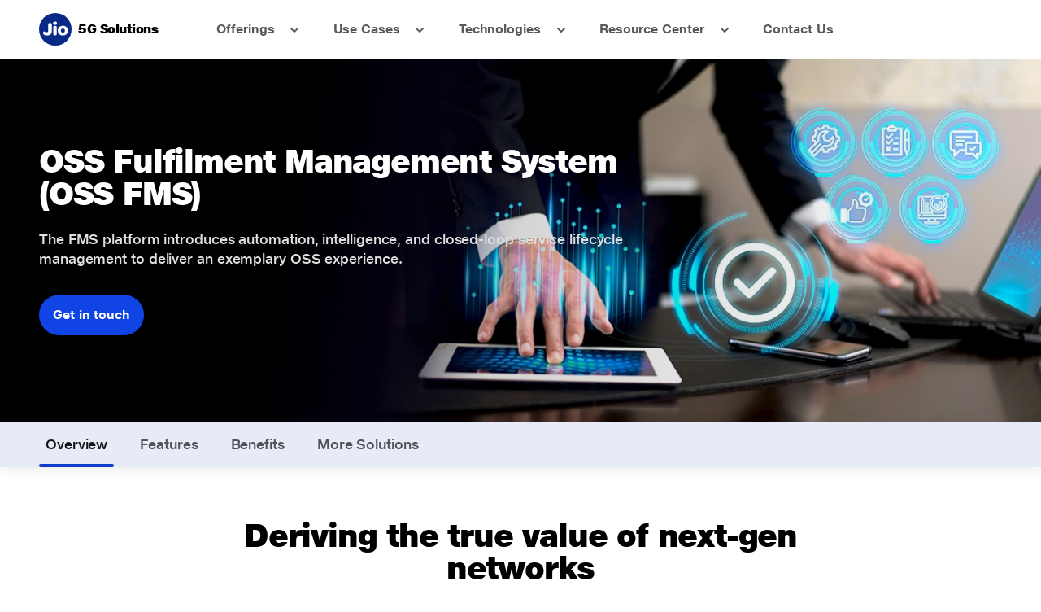

--- FILE ---
content_type: text/html; charset=utf-8
request_url: https://www.jio.com/platforms/offerings/next-generation-cloud-native-oss-solutions/oss-fulfilment-management-system/
body_size: 4355
content:
<!DOCTYPE html><html lang="en"><head><title>OSS Fulfilment Management System (OSS-FMS) | Jio 5G Solutions</title><meta http-equiv="X-UA-Compatible" content="IE=edge,chrome=1"/><meta charset="UTF-8"/><meta charset="ISO-8859-1"/><meta name="msvalidate.01" content="9A0C6B210AED8ED81CDAEF81376A54C4"/><meta name="google-site-verification" content="G5wfZ75H8c4NAa6fuZ6whohP8KIq8LfegDcHycGchmc"/><meta name="google-site-verification" content="Lrt-athRvycq9qH1b1rIskkCVzCFFQSkfxud6A5KgVI"/><meta name="google-site-verification" content="oGOT2VdgZ1EaeOGcmx6yuqyPC2DZFfKhpnBc6uua-ao"/><meta name="google-site-verification" content="5zPp4lcD_1S5pQ4T57TBzHfxbfPU6WgfjjloP-CecP0"/><meta name="google-site-verification" content="E8ICRRI_19p8iZaO0rOLw967y1HCVtyrdxKsez842SM"/><meta name="facebook-domain-verification" content="xuo65g8qyzfqpka53eiphs3z8dt5c0"/><meta name="viewport" content="width=device-width, initial-scale=1, maximum-scale=1"/><link rel="canonical" href="https://www.jio.com/platforms/offerings/next-generation-cloud-native-oss-solutions/oss-fulfilment-management-system/"/><meta property="og:url" content="https://www.jio.com/platforms/offerings/next-generation-cloud-native-oss-solutions/oss-fulfilment-management-system/"/><meta property="og:type" content="website"/><meta property="og:title" content="OSS Fulfilment Management System (OSS-FMS) | Jio 5G Solutions"/><meta property="og:image" content="https://myjiostatic.cdn.jio.com/jio/svg-og/jio_logo.png"/><meta name="description" content="Learn about OSS Fulfilment Management System (OSS-FMS) that provides automation, intelligence &amp; closed-loop service lifecycle to deliver best OSS experience."/><meta property="og:description" content="Learn about OSS Fulfilment Management System (OSS-FMS) that provides automation, intelligence &amp; closed-loop service lifecycle to deliver best OSS experience."/><meta name="keywords" content="fulfillment management system"/><link rel="preconnect" href="https://myjiostatic.cdn.jio.com"/><link rel="preconnect" href="https://www.googletagmanager.com"/><link rel="icon" href="https://myjiostatic.cdn.jio.com/jiostaticresources/v02/images/favicon.ico"/><meta charSet="utf-8"/><meta name="viewport" content="width=device-width"/><meta name="next-head-count" content="2"/><link rel="preload" href="/platforms/_next/static/css/cf54776011574874.css" as="style"/><link rel="stylesheet" href="/platforms/_next/static/css/cf54776011574874.css" data-n-g=""/><link rel="preload" href="/platforms/_next/static/css/9bb87c9d640ac980.css" as="style"/><link rel="stylesheet" href="/platforms/_next/static/css/9bb87c9d640ac980.css" data-n-p=""/><noscript data-n-css=""></noscript><script defer="" nomodule="" src="/platforms/_next/static/chunks/polyfills-5cd94c89d3acac5f.js"></script><script src="/platforms/_next/static/chunks/webpack-fddd5f84d7b74f4f.js" defer=""></script><script src="/platforms/_next/static/chunks/framework-994f5efa1c235c5f.js" defer=""></script><script src="/platforms/_next/static/chunks/main-c7d28e8d93a137ee.js" defer=""></script><script src="/platforms/_next/static/chunks/pages/_app-d32f04171ceb6ce7.js" defer=""></script><script src="/platforms/_next/static/chunks/4350-01cf0791e0ba6d61.js" defer=""></script><script src="/platforms/_next/static/chunks/5898-d2e373890ddc5ea3.js" defer=""></script><script src="/platforms/_next/static/chunks/8021-6969df658af7cf2e.js" defer=""></script><script src="/platforms/_next/static/chunks/7246-c8b558504f648b0d.js" defer=""></script><script src="/platforms/_next/static/chunks/pages/platforms/offerings/next-generation-cloud-native-oss-solutions/%5Bpageid%5D-3b55217998570029.js" defer=""></script><script src="/platforms/_next/static/Fb5XFHXamDtPfH_1g6zj7/_buildManifest.js" defer=""></script><script src="/platforms/_next/static/Fb5XFHXamDtPfH_1g6zj7/_ssgManifest.js" defer=""></script><script src="/platforms/_next/static/Fb5XFHXamDtPfH_1g6zj7/_middlewareManifest.js" defer=""></script></head><body><style data-emotion="css-global jz88q7">body{line-height:1.3;color:#000;margin:0;}</style><div id="__next" data-reactroot=""><style data-emotion="css 1jqhb4e">.css-1jqhb4e{max-width:1184px;height:4.5rem;}@media screen and (max-width: 992px){.css-1jqhb4e{margin-left:2rem;margin-right:2rem;}}@media screen and (min-width: 992px){.css-1jqhb4e{margin:0 auto;}}</style><div class="css-1jqhb4e"><style data-emotion="css u1lqw8">.css-u1lqw8{display:none;}@media screen and (max-width: 619px){.css-u1lqw8{display:block;}}</style><div class="css-u1lqw8"><svg aria-labelledby="8pxd5x-aria" role="img" width="100%" height="80" viewBox="0 0 100% 80"><title id="8pxd5x-aria">Loading...</title><rect role="presentation" x="0" y="0" width="100%" height="100%" clip-path="url(#8pxd5x-diff)" style="fill:url(#8pxd5x-animated-diff)"></rect><defs><clipPath id="8pxd5x-diff"><rect x="0" y="30" rx="2" ry="2" width="7%" height="5"></rect><rect x="0" y="40" rx="2" ry="2" width="7%" height="5"></rect><rect x="0" y="50" rx="2" ry="2" width="7%" height="5"></rect><circle cx="15%" cy="40" r="15"></circle><rect x="25%" y="20" rx="20" ry="20" width="60%" height="40"></rect><circle cx="95%" cy="40" r="15"></circle></clipPath><linearGradient id="8pxd5x-animated-diff"><stop offset="0%" stop-color="#f3f3f3" stop-opacity="1"><animate attributeName="offset" values="-2; -2; 1" keyTimes="0; 0.25; 1" dur="2s" repeatCount="indefinite"></animate></stop><stop offset="50%" stop-color="#ecebeb" stop-opacity="1"><animate attributeName="offset" values="-1; -1; 2" keyTimes="0; 0.25; 1" dur="2s" repeatCount="indefinite"></animate></stop><stop offset="100%" stop-color="#f3f3f3" stop-opacity="1"><animate attributeName="offset" values="0; 0; 3" keyTimes="0; 0.25; 1" dur="2s" repeatCount="indefinite"></animate></stop></linearGradient></defs></svg></div><style data-emotion="css dukg70">.css-dukg70{display:none;}@media screen and (min-width: 619px) and (max-width: 992px){.css-dukg70{display:block;}}</style><div class="css-dukg70"><svg aria-labelledby="psbcfza-aria" role="img" width="100%" height="80" viewBox="0 0 100% 80"><title id="psbcfza-aria">Loading...</title><rect role="presentation" x="0" y="0" width="100%" height="100%" clip-path="url(#psbcfza-diff)" style="fill:url(#psbcfza-animated-diff)"></rect><defs><clipPath id="psbcfza-diff"><rect x="0" y="30" rx="2" ry="2" width="5%" height="5"></rect><rect x="0" y="40" rx="2" ry="2" width="5%" height="5"></rect><rect x="0" y="50" rx="2" ry="2" width="5%" height="5"></rect><circle cx="10%" cy="40" r="18"></circle><rect x="40%" y="20" rx="20" ry="20" width="50%" height="40"></rect><circle cx="96%" cy="40" r="18"></circle></clipPath><linearGradient id="psbcfza-animated-diff"><stop offset="0%" stop-color="#f3f3f3" stop-opacity="1"><animate attributeName="offset" values="-2; -2; 1" keyTimes="0; 0.25; 1" dur="2s" repeatCount="indefinite"></animate></stop><stop offset="50%" stop-color="#ecebeb" stop-opacity="1"><animate attributeName="offset" values="-1; -1; 2" keyTimes="0; 0.25; 1" dur="2s" repeatCount="indefinite"></animate></stop><stop offset="100%" stop-color="#f3f3f3" stop-opacity="1"><animate attributeName="offset" values="0; 0; 3" keyTimes="0; 0.25; 1" dur="2s" repeatCount="indefinite"></animate></stop></linearGradient></defs></svg></div><style data-emotion="css 15nd0u0">.css-15nd0u0{display:none;}@media screen and (min-width: 992px){.css-15nd0u0{display:-webkit-box;display:-webkit-flex;display:-ms-flexbox;display:flex;margin:0 auto;}}</style><div class="css-15nd0u0"><svg aria-labelledby="yvp3ooq-aria" role="img" width="100%" height="80" viewBox="0 0 100% 80"><title id="yvp3ooq-aria">Loading...</title><rect role="presentation" x="0" y="0" width="100%" height="100%" clip-path="url(#yvp3ooq-diff)" style="fill:url(#yvp3ooq-animated-diff)"></rect><defs><clipPath id="yvp3ooq-diff"><circle cx="3%" cy="40" r="25"></circle><rect x="7%" y="35" rx="2" ry="2" width="6%" height="10"></rect><rect x="15%" y="35" rx="2" ry="2" width="6%" height="10"></rect><rect x="23%" y="35" rx="2" ry="2" width="6%" height="10"></rect><rect x="31%" y="35" rx="2" ry="2" width="6%" height="10"></rect><rect x="39%" y="35" rx="2" ry="2" width="6%" height="10"></rect><rect x="60%" y="20" rx="20" ry="20" width="25%" height="40"></rect><circle cx="90%" cy="40" r="15"></circle><circle cx="94%" cy="40" r="15"></circle><circle cx="98%" cy="40" r="15"></circle></clipPath><linearGradient id="yvp3ooq-animated-diff"><stop offset="0%" stop-color="#f3f3f3" stop-opacity="1"><animate attributeName="offset" values="-2; -2; 1" keyTimes="0; 0.25; 1" dur="2s" repeatCount="indefinite"></animate></stop><stop offset="50%" stop-color="#ecebeb" stop-opacity="1"><animate attributeName="offset" values="-1; -1; 2" keyTimes="0; 0.25; 1" dur="2s" repeatCount="indefinite"></animate></stop><stop offset="100%" stop-color="#f3f3f3" stop-opacity="1"><animate attributeName="offset" values="0; 0; 3" keyTimes="0; 0.25; 1" dur="2s" repeatCount="indefinite"></animate></stop></linearGradient></defs></svg></div></div><div><main><section class="j-container l-layout--full-width"><style data-emotion="css g46w8s">.css-g46w8s{margin-bottom:30px;}</style><div class="css-g46w8s"><svg aria-labelledby="rlavi9o-aria" role="img" width="100%" height="380" viewBox="0 0 100% 380"><title id="rlavi9o-aria">Loading...</title><rect role="presentation" x="0" y="0" width="100%" height="100%" clip-path="url(#rlavi9o-diff)" style="fill:url(#rlavi9o-animated-diff)"></rect><defs><clipPath id="rlavi9o-diff"><rect x="0" y="0" rx="10" ry="10" width="100%" height="350"></rect></clipPath><linearGradient id="rlavi9o-animated-diff"><stop offset="0%" stop-color="#f3f3f3" stop-opacity="1"><animate attributeName="offset" values="-2; -2; 1" keyTimes="0; 0.25; 1" dur="2s" repeatCount="indefinite"></animate></stop><stop offset="50%" stop-color="#ecebeb" stop-opacity="1"><animate attributeName="offset" values="-1; -1; 2" keyTimes="0; 0.25; 1" dur="2s" repeatCount="indefinite"></animate></stop><stop offset="100%" stop-color="#f3f3f3" stop-opacity="1"><animate attributeName="offset" values="0; 0; 3" keyTimes="0; 0.25; 1" dur="2s" repeatCount="indefinite"></animate></stop></linearGradient></defs></svg></div><style data-emotion="css mtw95v">.css-mtw95v{max-width:1184px;}@media screen and (min-width: 992px){.css-mtw95v{margin:0 auto;}}@media screen and (max-width: 991px){.css-mtw95v{margin-left:1.5rem;margin-right:1.5rem;}}</style><div class="css-mtw95v"><style data-emotion="css 12lbxst">.css-12lbxst{max-width:784px;margin-left:auto;margin-right:auto;}</style><div class="css-12lbxst"><div><style data-emotion="css 13z4wit">.css-13z4wit{display:none;}@media screen and (min-width: 992px){.css-13z4wit{display:block;}}</style><div class="css-13z4wit"><svg aria-labelledby="62w9w7-aria" role="img" width="100%" height="50" viewBox="0 0 100% 50"><title id="62w9w7-aria">Loading...</title><rect role="presentation" x="0" y="0" width="100%" height="100%" clip-path="url(#62w9w7-diff)" style="fill:url(#62w9w7-animated-diff)"></rect><defs><clipPath id="62w9w7-diff"><circle cx="35%" cy="31" r="15"></circle><rect x="43%" y="20" rx="10" ry="20" width="25%" height="20"></rect></clipPath><linearGradient id="62w9w7-animated-diff"><stop offset="0%" stop-color="#f3f3f3" stop-opacity="1"><animate attributeName="offset" values="-2; -2; 1" keyTimes="0; 0.25; 1" dur="2s" repeatCount="indefinite"></animate></stop><stop offset="50%" stop-color="#ecebeb" stop-opacity="1"><animate attributeName="offset" values="-1; -1; 2" keyTimes="0; 0.25; 1" dur="2s" repeatCount="indefinite"></animate></stop><stop offset="100%" stop-color="#f3f3f3" stop-opacity="1"><animate attributeName="offset" values="0; 0; 3" keyTimes="0; 0.25; 1" dur="2s" repeatCount="indefinite"></animate></stop></linearGradient></defs></svg></div><style data-emotion="css 1p9vn2y">.css-1p9vn2y{display:none;}@media screen and (min-width: 619px) and (max-width: 991px){.css-1p9vn2y{display:block;}}</style><div class="css-1p9vn2y"><svg aria-labelledby="ayjl1rv-aria" role="img" width="100%" height="50" viewBox="0 0 100% 50"><title id="ayjl1rv-aria">Loading...</title><rect role="presentation" x="0" y="0" width="100%" height="100%" clip-path="url(#ayjl1rv-diff)" style="fill:url(#ayjl1rv-animated-diff)"></rect><defs><clipPath id="ayjl1rv-diff"><circle cx="35%" cy="31" r="15"></circle><rect x="43%" y="20" rx="10" ry="20" width="25%" height="20"></rect></clipPath><linearGradient id="ayjl1rv-animated-diff"><stop offset="0%" stop-color="#f3f3f3" stop-opacity="1"><animate attributeName="offset" values="-2; -2; 1" keyTimes="0; 0.25; 1" dur="2s" repeatCount="indefinite"></animate></stop><stop offset="50%" stop-color="#ecebeb" stop-opacity="1"><animate attributeName="offset" values="-1; -1; 2" keyTimes="0; 0.25; 1" dur="2s" repeatCount="indefinite"></animate></stop><stop offset="100%" stop-color="#f3f3f3" stop-opacity="1"><animate attributeName="offset" values="0; 0; 3" keyTimes="0; 0.25; 1" dur="2s" repeatCount="indefinite"></animate></stop></linearGradient></defs></svg></div><style data-emotion="css u1lqw8">.css-u1lqw8{display:none;}@media screen and (max-width: 619px){.css-u1lqw8{display:block;}}</style><div class="css-u1lqw8"><svg aria-labelledby="jrzjtmj-aria" role="img" width="100%" height="50" viewBox="0 0 100% 50"><title id="jrzjtmj-aria">Loading...</title><rect role="presentation" x="0" y="0" width="100%" height="100%" clip-path="url(#jrzjtmj-diff)" style="fill:url(#jrzjtmj-animated-diff)"></rect><defs><clipPath id="jrzjtmj-diff"><circle cx="5%" cy="31" r="15"></circle><rect x="12%" y="20" rx="10" ry="20" width="25%" height="20"></rect></clipPath><linearGradient id="jrzjtmj-animated-diff"><stop offset="0%" stop-color="#f3f3f3" stop-opacity="1"><animate attributeName="offset" values="-2; -2; 1" keyTimes="0; 0.25; 1" dur="2s" repeatCount="indefinite"></animate></stop><stop offset="50%" stop-color="#ecebeb" stop-opacity="1"><animate attributeName="offset" values="-1; -1; 2" keyTimes="0; 0.25; 1" dur="2s" repeatCount="indefinite"></animate></stop><stop offset="100%" stop-color="#f3f3f3" stop-opacity="1"><animate attributeName="offset" values="0; 0; 3" keyTimes="0; 0.25; 1" dur="2s" repeatCount="indefinite"></animate></stop></linearGradient></defs></svg></div><div class="css-13z4wit"><svg aria-labelledby="znhqii-aria" role="img" width="100%" height="20" viewBox="0 0 100% 20"><title id="znhqii-aria">Loading...</title><rect role="presentation" x="0" y="0" width="100%" height="100%" clip-path="url(#znhqii-diff)" style="fill:url(#znhqii-animated-diff)"></rect><defs><clipPath id="znhqii-diff"><rect x="10%" y="0" rx="10" ry="20" width="80%" height="20"></rect></clipPath><linearGradient id="znhqii-animated-diff"><stop offset="0%" stop-color="#f3f3f3" stop-opacity="1"><animate attributeName="offset" values="-2; -2; 1" keyTimes="0; 0.25; 1" dur="2s" repeatCount="indefinite"></animate></stop><stop offset="50%" stop-color="#ecebeb" stop-opacity="1"><animate attributeName="offset" values="-1; -1; 2" keyTimes="0; 0.25; 1" dur="2s" repeatCount="indefinite"></animate></stop><stop offset="100%" stop-color="#f3f3f3" stop-opacity="1"><animate attributeName="offset" values="0; 0; 3" keyTimes="0; 0.25; 1" dur="2s" repeatCount="indefinite"></animate></stop></linearGradient></defs></svg></div><div class="css-1p9vn2y"><svg aria-labelledby="030nz5-aria" role="img" width="100%" height="20" viewBox="0 0 100% 20"><title id="030nz5-aria">Loading...</title><rect role="presentation" x="0" y="0" width="100%" height="100%" clip-path="url(#030nz5-diff)" style="fill:url(#030nz5-animated-diff)"></rect><defs><clipPath id="030nz5-diff"><rect x="10%" y="0" rx="10" ry="20" width="80%" height="20"></rect></clipPath><linearGradient id="030nz5-animated-diff"><stop offset="0%" stop-color="#f3f3f3" stop-opacity="1"><animate attributeName="offset" values="-2; -2; 1" keyTimes="0; 0.25; 1" dur="2s" repeatCount="indefinite"></animate></stop><stop offset="50%" stop-color="#ecebeb" stop-opacity="1"><animate attributeName="offset" values="-1; -1; 2" keyTimes="0; 0.25; 1" dur="2s" repeatCount="indefinite"></animate></stop><stop offset="100%" stop-color="#f3f3f3" stop-opacity="1"><animate attributeName="offset" values="0; 0; 3" keyTimes="0; 0.25; 1" dur="2s" repeatCount="indefinite"></animate></stop></linearGradient></defs></svg></div><div class="css-u1lqw8"><svg aria-labelledby="0u4mzka-aria" role="img" width="100%" height="20" viewBox="0 0 100% 20"><title id="0u4mzka-aria">Loading...</title><rect role="presentation" x="0" y="0" width="100%" height="100%" clip-path="url(#0u4mzka-diff)" style="fill:url(#0u4mzka-animated-diff)"></rect><defs><clipPath id="0u4mzka-diff"><rect x="0" y="0" rx="10" ry="20" width="80%" height="20"></rect></clipPath><linearGradient id="0u4mzka-animated-diff"><stop offset="0%" stop-color="#f3f3f3" stop-opacity="1"><animate attributeName="offset" values="-2; -2; 1" keyTimes="0; 0.25; 1" dur="2s" repeatCount="indefinite"></animate></stop><stop offset="50%" stop-color="#ecebeb" stop-opacity="1"><animate attributeName="offset" values="-1; -1; 2" keyTimes="0; 0.25; 1" dur="2s" repeatCount="indefinite"></animate></stop><stop offset="100%" stop-color="#f3f3f3" stop-opacity="1"><animate attributeName="offset" values="0; 0; 3" keyTimes="0; 0.25; 1" dur="2s" repeatCount="indefinite"></animate></stop></linearGradient></defs></svg></div><svg aria-labelledby="8lbpand-aria" role="img" width="100%" height="50" viewBox="0 0 100% 50"><title id="8lbpand-aria">Loading...</title><rect role="presentation" x="0" y="0" width="100%" height="100%" clip-path="url(#8lbpand-diff)" style="fill:url(#8lbpand-animated-diff)"></rect><defs><clipPath id="8lbpand-diff"><rect x="0" y="5" rx="10" ry="20" width="100%" height="10"></rect><rect x="0" y="25" rx="10" ry="20" width="100%" height="10"></rect></clipPath><linearGradient id="8lbpand-animated-diff"><stop offset="0%" stop-color="#f3f3f3" stop-opacity="1"><animate attributeName="offset" values="-2; -2; 1" keyTimes="0; 0.25; 1" dur="2s" repeatCount="indefinite"></animate></stop><stop offset="50%" stop-color="#ecebeb" stop-opacity="1"><animate attributeName="offset" values="-1; -1; 2" keyTimes="0; 0.25; 1" dur="2s" repeatCount="indefinite"></animate></stop><stop offset="100%" stop-color="#f3f3f3" stop-opacity="1"><animate attributeName="offset" values="0; 0; 3" keyTimes="0; 0.25; 1" dur="2s" repeatCount="indefinite"></animate></stop></linearGradient></defs></svg></div></div><style data-emotion="css 1m6hhqe">.css-1m6hhqe{display:grid;grid-gap:1rem;margin-top:20px;margin-bottom:30px;}@media screen and (min-width: 992px){.css-1m6hhqe{grid-template-columns:repeat(4,1fr);}}@media screen and (min-width: 619px) and (max-width: 991px){.css-1m6hhqe{grid-template-columns:repeat(2,1fr);}}@media screen and (max-width: 619px){.css-1m6hhqe{grid-template-columns:1fr;}}</style><div class="css-1m6hhqe"><svg aria-labelledby="koeie3p-aria" role="img" width="100%" height="40" viewBox="0 0 100% 40"><title id="koeie3p-aria">Loading...</title><rect role="presentation" x="0" y="0" width="100%" height="100%" clip-path="url(#koeie3p-diff)" style="fill:url(#koeie3p-animated-diff)"></rect><defs><clipPath id="koeie3p-diff"><rect x="2%" y="0" rx="20" ry="20" width="95%" height="40"></rect></clipPath><linearGradient id="koeie3p-animated-diff"><stop offset="0%" stop-color="#f3f3f3" stop-opacity="1"><animate attributeName="offset" values="-2; -2; 1" keyTimes="0; 0.25; 1" dur="2s" repeatCount="indefinite"></animate></stop><stop offset="50%" stop-color="#ecebeb" stop-opacity="1"><animate attributeName="offset" values="-1; -1; 2" keyTimes="0; 0.25; 1" dur="2s" repeatCount="indefinite"></animate></stop><stop offset="100%" stop-color="#f3f3f3" stop-opacity="1"><animate attributeName="offset" values="0; 0; 3" keyTimes="0; 0.25; 1" dur="2s" repeatCount="indefinite"></animate></stop></linearGradient></defs></svg><svg aria-labelledby="aco4x0f-aria" role="img" width="100%" height="40" viewBox="0 0 100% 40"><title id="aco4x0f-aria">Loading...</title><rect role="presentation" x="0" y="0" width="100%" height="100%" clip-path="url(#aco4x0f-diff)" style="fill:url(#aco4x0f-animated-diff)"></rect><defs><clipPath id="aco4x0f-diff"><rect x="2%" y="0" rx="20" ry="20" width="95%" height="40"></rect></clipPath><linearGradient id="aco4x0f-animated-diff"><stop offset="0%" stop-color="#f3f3f3" stop-opacity="1"><animate attributeName="offset" values="-2; -2; 1" keyTimes="0; 0.25; 1" dur="2s" repeatCount="indefinite"></animate></stop><stop offset="50%" stop-color="#ecebeb" stop-opacity="1"><animate attributeName="offset" values="-1; -1; 2" keyTimes="0; 0.25; 1" dur="2s" repeatCount="indefinite"></animate></stop><stop offset="100%" stop-color="#f3f3f3" stop-opacity="1"><animate attributeName="offset" values="0; 0; 3" keyTimes="0; 0.25; 1" dur="2s" repeatCount="indefinite"></animate></stop></linearGradient></defs></svg><svg aria-labelledby="smy8qve-aria" role="img" width="100%" height="40" viewBox="0 0 100% 40"><title id="smy8qve-aria">Loading...</title><rect role="presentation" x="0" y="0" width="100%" height="100%" clip-path="url(#smy8qve-diff)" style="fill:url(#smy8qve-animated-diff)"></rect><defs><clipPath id="smy8qve-diff"><rect x="2%" y="0" rx="20" ry="20" width="95%" height="40"></rect></clipPath><linearGradient id="smy8qve-animated-diff"><stop offset="0%" stop-color="#f3f3f3" stop-opacity="1"><animate attributeName="offset" values="-2; -2; 1" keyTimes="0; 0.25; 1" dur="2s" repeatCount="indefinite"></animate></stop><stop offset="50%" stop-color="#ecebeb" stop-opacity="1"><animate attributeName="offset" values="-1; -1; 2" keyTimes="0; 0.25; 1" dur="2s" repeatCount="indefinite"></animate></stop><stop offset="100%" stop-color="#f3f3f3" stop-opacity="1"><animate attributeName="offset" values="0; 0; 3" keyTimes="0; 0.25; 1" dur="2s" repeatCount="indefinite"></animate></stop></linearGradient></defs></svg><svg aria-labelledby="3r36q7f-aria" role="img" width="100%" height="40" viewBox="0 0 100% 40"><title id="3r36q7f-aria">Loading...</title><rect role="presentation" x="0" y="0" width="100%" height="100%" clip-path="url(#3r36q7f-diff)" style="fill:url(#3r36q7f-animated-diff)"></rect><defs><clipPath id="3r36q7f-diff"><rect x="2%" y="0" rx="20" ry="20" width="95%" height="40"></rect></clipPath><linearGradient id="3r36q7f-animated-diff"><stop offset="0%" stop-color="#f3f3f3" stop-opacity="1"><animate attributeName="offset" values="-2; -2; 1" keyTimes="0; 0.25; 1" dur="2s" repeatCount="indefinite"></animate></stop><stop offset="50%" stop-color="#ecebeb" stop-opacity="1"><animate attributeName="offset" values="-1; -1; 2" keyTimes="0; 0.25; 1" dur="2s" repeatCount="indefinite"></animate></stop><stop offset="100%" stop-color="#f3f3f3" stop-opacity="1"><animate attributeName="offset" values="0; 0; 3" keyTimes="0; 0.25; 1" dur="2s" repeatCount="indefinite"></animate></stop></linearGradient></defs></svg></div><style data-emotion="css g46w8s">.css-g46w8s{margin-bottom:30px;}</style><div class="css-g46w8s"><svg aria-labelledby="78h8ag-aria" role="img" width="100%" height="380" viewBox="0 0 100% 380"><title id="78h8ag-aria">Loading...</title><rect role="presentation" x="0" y="0" width="100%" height="100%" clip-path="url(#78h8ag-diff)" style="fill:url(#78h8ag-animated-diff)"></rect><defs><clipPath id="78h8ag-diff"><rect x="0" y="25" rx="10" ry="10" width="100%" height="350"></rect></clipPath><linearGradient id="78h8ag-animated-diff"><stop offset="0%" stop-color="#f3f3f3" stop-opacity="1"><animate attributeName="offset" values="-2; -2; 1" keyTimes="0; 0.25; 1" dur="2s" repeatCount="indefinite"></animate></stop><stop offset="50%" stop-color="#ecebeb" stop-opacity="1"><animate attributeName="offset" values="-1; -1; 2" keyTimes="0; 0.25; 1" dur="2s" repeatCount="indefinite"></animate></stop><stop offset="100%" stop-color="#f3f3f3" stop-opacity="1"><animate attributeName="offset" values="0; 0; 3" keyTimes="0; 0.25; 1" dur="2s" repeatCount="indefinite"></animate></stop></linearGradient></defs></svg></div></div><style data-emotion="css g46w8s">.css-g46w8s{margin-bottom:30px;}</style><div class="css-g46w8s"><svg aria-labelledby="gr9rlv9-aria" role="img" width="100%" height="380" viewBox="0 0 100% 380"><title id="gr9rlv9-aria">Loading...</title><rect role="presentation" x="0" y="0" width="100%" height="100%" clip-path="url(#gr9rlv9-diff)" style="fill:url(#gr9rlv9-animated-diff)"></rect><defs><clipPath id="gr9rlv9-diff"><rect x="0" y="0" rx="10" ry="10" width="100%" height="350"></rect></clipPath><linearGradient id="gr9rlv9-animated-diff"><stop offset="0%" stop-color="#f3f3f3" stop-opacity="1"><animate attributeName="offset" values="-2; -2; 1" keyTimes="0; 0.25; 1" dur="2s" repeatCount="indefinite"></animate></stop><stop offset="50%" stop-color="#ecebeb" stop-opacity="1"><animate attributeName="offset" values="-1; -1; 2" keyTimes="0; 0.25; 1" dur="2s" repeatCount="indefinite"></animate></stop><stop offset="100%" stop-color="#f3f3f3" stop-opacity="1"><animate attributeName="offset" values="0; 0; 3" keyTimes="0; 0.25; 1" dur="2s" repeatCount="indefinite"></animate></stop></linearGradient></defs></svg></div></section></main></div><style data-emotion="css 1dh20lc">.css-1dh20lc .j-footer>.j-container:first-child{display:none;}</style><div class="theme--cloud-xp css-1dh20lc" id="cloudXp-footer"><div class="j-footer" marketplaceLinks="2"><footer class="j-footer-legals"><section class="j-footer-legals__content j-container l-layout--max-width"><div class="j-footer-legals__content__logo"><section data-mode="light" class="j-container l-layout--flex"><span class="j-icon" style="--icon-size-svg:100%;--icon-size:2rem"><svg viewBox="0 0 24 24" fill="none" xmlns="http://www.w3.org/2000/svg" color="var(--color-primary-60)"><rect width="24" height="24" rx="12" fill="currentColor"></rect><path d="M17.587 14.559c-.883 0-1.49-.648-1.49-1.574 0-.912.62-1.56 1.49-1.56s1.491.648 1.491 1.573c0 .897-.634 1.56-1.49 1.56zm.03-5.152c-2.265 0-3.772 1.437-3.772 3.576 0 2.195 1.451 3.604 3.729 3.604 2.264 0 3.755-1.409 3.755-3.59 0-2.153-1.475-3.59-3.713-3.59zM11.78 6.272c-.856 0-1.395.483-1.395 1.243 0 .774.552 1.257 1.435 1.257.857 0 1.395-.483 1.395-1.257 0-.773-.552-1.243-1.435-1.243zm.152 3.204h-.277c-.675 0-1.187.317-1.187 1.285v4.42c0 .98.496 1.284 1.216 1.284h.275c.677 0 1.16-.33 1.16-1.285v-4.419c0-.995-.47-1.285-1.187-1.285zM8.316 7.392h-.4c-.76 0-1.174.43-1.174 1.285v4.13c0 1.063-.36 1.436-1.2 1.436-.662 0-1.201-.29-1.63-.816C3.87 13.373 3 13.786 3 14.81c0 1.104 1.035 1.781 2.955 1.781 2.334 0 3.563-1.173 3.563-3.742V8.675c0-.856-.413-1.283-1.202-1.283z" fill="#fff"></path></svg></span></section></div></section></footer></div></div></div><script id="__NEXT_DATA__" type="application/json">{"props":{"pageProps":{"pageTitle":"OSS Fulfilment Management System (OSS-FMS) | Jio 5G Solutions","metaDescription":"Learn about OSS Fulfilment Management System (OSS-FMS) that provides automation, intelligence \u0026 closed-loop service lifecycle to deliver best OSS experience.","metaImage":"https://myjiostatic.cdn.jio.com/jio/svg-og/jio_logo.png","keywords":"fulfillment management system","url":"https://www.jio.com/platforms/offerings/next-generation-cloud-native-oss-solutions/oss-fulfilment-management-system","type":"website","h1":"\u003ch1 style=\"display:none\" class=\"j-visually-hidden\"\u003eOSS Fulfilment Management System\u003c/h1\u003e"}},"page":"/platforms/offerings/next-generation-cloud-native-oss-solutions/[pageid]","query":{"pageid":"oss-fulfilment-management-system"},"buildId":"Fb5XFHXamDtPfH_1g6zj7","assetPrefix":"/platforms","nextExport":true,"isFallback":false,"gip":true,"scriptLoader":[]}</script></body></html>

--- FILE ---
content_type: text/css
request_url: https://www.jio.com/platforms/_next/static/css/cf54776011574874.css
body_size: 56411
content:
.data-mode-light,[data-mode=light],body{--color-white:#fff;--color-black:#141414;--color-feedback-error-80:#660014;--color-feedback-error-50:#f50031;--color-feedback-error-20:#fee6ea;--color-feedback-warning-80:#7d2f08;--color-feedback-warning-50:#f06d0f;--color-feedback-warning-20:#fef0e7;--color-feedback-success-80:#135610;--color-feedback-success-50:#25ab21;--color-feedback-success-20:#e9f7e9}.data-mode-dark,[data-mode=dark]{--color-white:#fff;--color-black:#141414;--color-feedback-error-80:#fee6ea;--color-feedback-error-50:#f50031;--color-feedback-error-20:#660014;--color-feedback-warning-80:#fef0e7;--color-feedback-warning-50:#f06d0f;--color-feedback-warning-20:#7d2f08;--color-feedback-success-80:#e9f7e9;--color-feedback-success-50:#25ab21;--color-feedback-success-20:#135610}.j-color-primary-20{color:var(--color-primary-20)}.bg--primary-20{background-color:var(--color-primary-20)}.j-color-primary-30{color:var(--color-primary-30)}.bg--primary-30{background-color:var(--color-primary-30)}.j-color-primary-40{color:var(--color-primary-40)}.bg--primary-40{background-color:var(--color-primary-40)}.j-color-primary-50{color:var(--color-primary-50)}.bg--primary-50{background-color:var(--color-primary-50)}.j-color-primary-60{color:var(--color-primary-60)}.bg--primary-60{background-color:var(--color-primary-60)}.j-color-primary-70{color:var(--color-primary-70)}.bg--primary-70{background-color:var(--color-primary-70)}.j-color-primary-80{color:var(--color-primary-80)}.bg--primary-80{background-color:var(--color-primary-80)}.j-color-primary-inverse{color:var(--color-primary-inverse)}.bg--primary-inverse{background-color:var(--color-primary-inverse)}.j-color-primary-background{color:var(--color-primary-background)}.bg--primary-background{background-color:var(--color-primary-background)}.j-color-primary-grey-100{color:var(--color-primary-grey-100)}.bg--primary-grey-100{background-color:var(--color-primary-grey-100)}.j-color-primary-grey-80{color:var(--color-primary-grey-80)}.bg--primary-grey-80{background-color:var(--color-primary-grey-80)}.j-color-primary-grey-60{color:var(--color-primary-grey-60)}.bg--primary-grey-60{background-color:var(--color-primary-grey-60)}.j-color-primary-grey-40{color:var(--color-primary-grey-40)}.bg--primary-grey-40{background-color:var(--color-primary-grey-40)}.j-color-primary-grey-20{color:var(--color-primary-grey-20)}.bg--primary-grey-20{background-color:var(--color-primary-grey-20)}.j-color-secondary-20{color:var(--color-secondary-20)}.bg--secondary-20{background-color:var(--color-secondary-20)}.j-color-secondary-30{color:var(--color-secondary-30)}.bg--secondary-30{background-color:var(--color-secondary-30)}.j-color-secondary-40{color:var(--color-secondary-40)}.bg--secondary-40{background-color:var(--color-secondary-40)}.j-color-secondary-50{color:var(--color-secondary-50)}.bg--secondary-50{background-color:var(--color-secondary-50)}.j-color-secondary-60{color:var(--color-secondary-60)}.bg--secondary-60{background-color:var(--color-secondary-60)}.j-color-secondary-70{color:var(--color-secondary-70)}.bg--secondary-70{background-color:var(--color-secondary-70)}.j-color-secondary-80{color:var(--color-secondary-80)}.bg--secondary-80{background-color:var(--color-secondary-80)}.j-color-secondary-inverse{color:var(--color-secondary-inverse)}.bg--secondary-inverse{background-color:var(--color-secondary-inverse)}.j-color-secondary-background{color:var(--color-secondary-background)}.bg--secondary-background{background-color:var(--color-secondary-background)}.j-color-secondary-grey-100{color:var(--color-secondary-grey-100)}.bg--secondary-grey-100{background-color:var(--color-secondary-grey-100)}.j-color-secondary-grey-80{color:var(--color-secondary-grey-80)}.bg--secondary-grey-80{background-color:var(--color-secondary-grey-80)}.j-color-secondary-grey-60{color:var(--color-secondary-grey-60)}.bg--secondary-grey-60{background-color:var(--color-secondary-grey-60)}.j-color-secondary-grey-40{color:var(--color-secondary-grey-40)}.bg--secondary-grey-40{background-color:var(--color-secondary-grey-40)}.j-color-secondary-grey-20{color:var(--color-secondary-grey-20)}.bg--secondary-grey-20{background-color:var(--color-secondary-grey-20)}.j-color-sparkle-20{color:var(--color-sparkle-20)}.bg--sparkle-20{background-color:var(--color-sparkle-20)}.j-color-sparkle-30{color:var(--color-sparkle-30)}.bg--sparkle-30{background-color:var(--color-sparkle-30)}.j-color-sparkle-40{color:var(--color-sparkle-40)}.bg--sparkle-40{background-color:var(--color-sparkle-40)}.j-color-sparkle-50{color:var(--color-sparkle-50)}.bg--sparkle-50{background-color:var(--color-sparkle-50)}.j-color-sparkle-60{color:var(--color-sparkle-60)}.bg--sparkle-60{background-color:var(--color-sparkle-60)}.j-color-sparkle-70{color:var(--color-sparkle-70)}.bg--sparkle-70{background-color:var(--color-sparkle-70)}.j-color-sparkle-80{color:var(--color-sparkle-80)}.bg--sparkle-80{background-color:var(--color-sparkle-80)}.j-color-sparkle-inverse{color:var(--color-sparkle-inverse)}.bg--sparkle-inverse{background-color:var(--color-sparkle-inverse)}.j-color-sparkle-background{color:var(--color-sparkle-background)}.bg--sparkle-background{background-color:var(--color-sparkle-background)}.j-color-sparkle-grey-100{color:var(--color-sparkle-grey-100)}.bg--sparkle-grey-100{background-color:var(--color-sparkle-grey-100)}.j-color-sparkle-grey-80{color:var(--color-sparkle-grey-80)}.bg--sparkle-grey-80{background-color:var(--color-sparkle-grey-80)}.j-color-sparkle-grey-60{color:var(--color-sparkle-grey-60)}.bg--sparkle-grey-60{background-color:var(--color-sparkle-grey-60)}.j-color-sparkle-grey-40{color:var(--color-sparkle-grey-40)}.bg--sparkle-grey-40{background-color:var(--color-sparkle-grey-40)}.j-color-sparkle-grey-20{color:var(--color-sparkle-grey-20)}.bg--sparkle-grey-20{background-color:var(--color-sparkle-grey-20)}.j-color-white{color:var(--color-white)}.bg--white{background-color:var(--color-white)}.j-color-black{color:var(--color-black)}.bg--black{background-color:var(--color-black)}.j-color-feedback-error-80{color:var(--color-feedback-error-80)}.bg--feedback-error-80{background-color:var(--color-feedback-error-80)}.j-color-feedback-error-50{color:var(--color-feedback-error-50)}.bg--feedback-error-50{background-color:var(--color-feedback-error-50)}.j-color-feedback-error-20{color:var(--color-feedback-error-20)}.bg--feedback-error-20{background-color:var(--color-feedback-error-20)}.j-color-feedback-warning-80{color:var(--color-feedback-warning-80)}.bg--feedback-warning-80{background-color:var(--color-feedback-warning-80)}.j-color-feedback-warning-50{color:var(--color-feedback-warning-50)}.bg--feedback-warning-50{background-color:var(--color-feedback-warning-50)}.j-color-feedback-warning-20{color:var(--color-feedback-warning-20)}.bg--feedback-warning-20{background-color:var(--color-feedback-warning-20)}.j-color-feedback-success-80{color:var(--color-feedback-success-80)}.bg--feedback-success-80{background-color:var(--color-feedback-success-80)}.j-color-feedback-success-50{color:var(--color-feedback-success-50)}.bg--feedback-success-50{background-color:var(--color-feedback-success-50)}.j-color-feedback-success-20{color:var(--color-feedback-success-20)}.bg--feedback-success-20{background-color:var(--color-feedback-success-20)}.bg--none{background-color:unset}.data-mode-light,.reapply-root-vars,[data-mode=light],body{--spacing-xxs:calc(var(--spacing-base) * 0.25);--spacing-xs:calc(var(--spacing-base) * 0.5);--spacing-s:calc(var(--spacing-base) * 0.75);--spacing-base:1rem;--spacing-m:calc(var(--spacing-base) * 1.5);--spacing-l:calc(var(--spacing-base) * 2);--spacing-xl:calc(var(--spacing-base) * 2.5);--spacing-xxl:calc(var(--spacing-base) * 3);--spacing-huge:calc(var(--spacing-base) * 4);--spacing-massive:calc(var(--spacing-base) * 5);--radius-small:4px;--radius-medium:8px;--radius-large:16px;--radius-xl:24px;--radius-xxl:32px;--radius-pill:250px;--val-max-width:1184px;--val-max-width-narrow:784px;--opacity-disabled:0.4;--spacing-layout:var(--spacing-xxl)}@media screen and (max-width:61.9375rem){.data-mode-light,.reapply-root-vars,[data-mode=light],body{--spacing-layout:var(--spacing-l)}}@media screen and (max-width:38.6875rem){.data-mode-light,.reapply-root-vars,[data-mode=light],body{--spacing-layout:var(--spacing-m)}}@media screen and (min-width:80rem){.data-mode-light,.reapply-root-vars,[data-mode=light],body{--spacing-layout-maxWidth-margin:calc((100vw - var(--val-max-width)) / 2)}}.data-mode-light,.reapply-root-vars,[data-mode=light],body{--spacing-layout-maxWidth-margin:var(--spacing-layout);--backdrop-filter:blur(5px) contrast(0.8);--aspect-ratio-wide:16/9;--aspect-ratio-landscape:4/3;--aspect-ratio-square:1;--aspect-ratio-portrait:4/5}.sp--xxs{--local-sp:var(--spacing-xxs)}.sp--xs{--local-sp:var(--spacing-xs)}.sp--s{--local-sp:var(--spacing-s)}.sp--base{--local-sp:var(--spacing-base)}.sp--m{--local-sp:var(--spacing-m)}.sp--l{--local-sp:var(--spacing-l)}.sp--xl{--local-sp:var(--spacing-xl)}.sp--xxl{--local-sp:var(--spacing-xxl)}.sp--huge{--local-sp:var(--spacing-huge)}.sp--massive{--local-sp:var(--spacing-massive)}.l-radius--small{border-radius:var(--radius-small);overflow:hidden}.l-radius--medium{border-radius:var(--radius-medium);overflow:hidden}.l-radius--large{border-radius:var(--radius-large);overflow:hidden}.l-radius--xl{border-radius:var(--radius-xl);overflow:hidden}.l-radius--xxl{border-radius:var(--radius-xxl);overflow:hidden}.l-radius--pill{border-radius:var(--radius-pill);overflow:hidden}.sp--layout{--local-sp:var(--spacing-layout)}.data-mode-light,.reapply-root-vars,[data-mode=light],body{--shadow-s:0px 4px 16px rgba(0,0,0,0.08);--shadow-m:0px 4px 16px rgba(0,0,0,0.16);--shadow-l:0px 4px 16px rgba(0,0,0,0.24);--elevation-10:10;--elevation-20:20;--elevation-30:30;--elevation-40:40;--elevation-50:50;--elevation-60:60;--elevation-70:70;--surfaces-soft--bg:rgba(89,89,89,0.5);--surfaces-soft--filter:blur(24px);--surfaces-heavy--bg:rgba(89,89,89,0.5);--surfaces-heavy--filter:blur(64px);--surfaces-overlay--bg:hsla(0,0%,8%,0.4);--surfaces-overlay--filter:none;--surfaces-blurred-bg--bg:hsla(0,0%,8%,0.8);--surfaces-blurred-bg--filter:blur(24px)}.j-text-heading-xl,.j-typography h1,h1{font-family:JioType,helvetica,arial,sans-serif;font-weight:900;text-transform:none;font-size:5.5rem;letter-spacing:-2.64px;line-height:1}@media screen and (max-width:61.9375rem){.j-text-heading-xl,.j-typography h1,h1{font-family:JioType,helvetica,arial,sans-serif;font-weight:900;text-transform:none;font-size:4rem;letter-spacing:-1.92px;line-height:1}}[data-lang=hi] .j-text-heading-xl,[data-lang=hi] .j-typography h1,[data-lang=hi] h1,html[lang=hi] .j-text-heading-xl,html[lang=hi] .j-typography h1,html[lang=hi] h1{font-family:Noto Sans,helvetica,arial,sans-serif;font-weight:700;text-transform:none;font-size:5.5rem;letter-spacing:-2.64px;line-height:1.0454545455}@media screen and (max-width:61.9375rem){[data-lang=hi] .j-text-heading-xl,[data-lang=hi] .j-typography h1,[data-lang=hi] h1,html[lang=hi] .j-text-heading-xl,html[lang=hi] .j-typography h1,html[lang=hi] h1{font-family:Noto Sans,helvetica,arial,sans-serif;font-weight:700;text-transform:none;font-size:4rem;letter-spacing:-1.92px;line-height:1.0625}}[data-lang=mr] .j-text-heading-xl,[data-lang=mr] .j-typography h1,[data-lang=mr] h1,html[lang=mr] .j-text-heading-xl,html[lang=mr] .j-typography h1,html[lang=mr] h1{font-family:Noto Sans,helvetica,arial,sans-serif;font-weight:700;text-transform:none;font-size:5.5rem;letter-spacing:-2.64px;line-height:1.0454545455}@media screen and (max-width:61.9375rem){[data-lang=mr] .j-text-heading-xl,[data-lang=mr] .j-typography h1,[data-lang=mr] h1,html[lang=mr] .j-text-heading-xl,html[lang=mr] .j-typography h1,html[lang=mr] h1{font-family:Noto Sans,helvetica,arial,sans-serif;font-weight:700;text-transform:none;font-size:4rem;letter-spacing:-1.92px;line-height:1.0625}}[data-lang=gu] .j-text-heading-xl,[data-lang=gu] .j-typography h1,[data-lang=gu] h1,html[lang=gu] .j-text-heading-xl,html[lang=gu] .j-typography h1,html[lang=gu] h1{font-family:Noto Sans Gujarati,helvetica,arial,sans-serif;font-weight:700;text-transform:none;font-size:5.5rem;letter-spacing:-2.64px;line-height:1.2727272727}@media screen and (max-width:61.9375rem){[data-lang=gu] .j-text-heading-xl,[data-lang=gu] .j-typography h1,[data-lang=gu] h1,html[lang=gu] .j-text-heading-xl,html[lang=gu] .j-typography h1,html[lang=gu] h1{font-family:Noto Sans Gujarati,helvetica,arial,sans-serif;font-weight:700;text-transform:none;font-size:4rem;letter-spacing:-1.92px;line-height:1.0625}}[data-lang=pa] .j-text-heading-xl,[data-lang=pa] .j-typography h1,[data-lang=pa] h1,html[lang=pa] .j-text-heading-xl,html[lang=pa] .j-typography h1,html[lang=pa] h1{font-family:Noto Sans Gurmukhi,helvetica,arial,sans-serif;font-weight:700;text-transform:none;font-size:5.5rem;letter-spacing:-2.64px;line-height:1.0454545455}@media screen and (max-width:61.9375rem){[data-lang=pa] .j-text-heading-xl,[data-lang=pa] .j-typography h1,[data-lang=pa] h1,html[lang=pa] .j-text-heading-xl,html[lang=pa] .j-typography h1,html[lang=pa] h1{font-family:Noto Sans Gurmukhi,helvetica,arial,sans-serif;font-weight:700;text-transform:none;font-size:4rem;letter-spacing:-1.92px;line-height:1.0625}}[data-lang=bn] .j-text-heading-xl,[data-lang=bn] .j-typography h1,[data-lang=bn] h1,html[lang=bn] .j-text-heading-xl,html[lang=bn] .j-typography h1,html[lang=bn] h1{font-family:Noto Sans Bengali,helvetica,arial,sans-serif;font-weight:700;text-transform:none;font-size:5.5rem;letter-spacing:-2.64px;line-height:1.0454545455}@media screen and (max-width:61.9375rem){[data-lang=bn] .j-text-heading-xl,[data-lang=bn] .j-typography h1,[data-lang=bn] h1,html[lang=bn] .j-text-heading-xl,html[lang=bn] .j-typography h1,html[lang=bn] h1{font-family:Noto Sans Bengali,helvetica,arial,sans-serif;font-weight:700;text-transform:none;font-size:4rem;letter-spacing:-1.92px;line-height:1.0625}}[data-lang=ta] .j-text-heading-xl,[data-lang=ta] .j-typography h1,[data-lang=ta] h1,html[lang=ta] .j-text-heading-xl,html[lang=ta] .j-typography h1,html[lang=ta] h1{font-family:Noto Sans Tamil,helvetica,arial,sans-serif;font-weight:700;text-transform:none;font-size:5.5rem;letter-spacing:-2.64px;line-height:1.2727272727}@media screen and (max-width:61.9375rem){[data-lang=ta] .j-text-heading-xl,[data-lang=ta] .j-typography h1,[data-lang=ta] h1,html[lang=ta] .j-text-heading-xl,html[lang=ta] .j-typography h1,html[lang=ta] h1{font-family:Noto Sans Tamil,helvetica,arial,sans-serif;font-weight:700;text-transform:none;font-size:4rem;letter-spacing:-1.92px;line-height:1.0625}}[data-lang=te] .j-text-heading-xl,[data-lang=te] .j-typography h1,[data-lang=te] h1,html[lang=te] .j-text-heading-xl,html[lang=te] .j-typography h1,html[lang=te] h1{font-family:Noto Sans Telugu,helvetica,arial,sans-serif;font-weight:700;text-transform:none;font-size:5.5rem;letter-spacing:-2.64px;line-height:1.0454545455}@media screen and (max-width:61.9375rem){[data-lang=te] .j-text-heading-xl,[data-lang=te] .j-typography h1,[data-lang=te] h1,html[lang=te] .j-text-heading-xl,html[lang=te] .j-typography h1,html[lang=te] h1{font-family:Noto Sans Telugu,helvetica,arial,sans-serif;font-weight:700;text-transform:none;font-size:4rem;letter-spacing:-1.92px;line-height:1.0625}}[data-lang=kn] .j-text-heading-xl,[data-lang=kn] .j-typography h1,[data-lang=kn] h1,html[lang=kn] .j-text-heading-xl,html[lang=kn] .j-typography h1,html[lang=kn] h1{font-family:Noto Sans Kannada,helvetica,arial,sans-serif;font-weight:700;text-transform:none;font-size:5.5rem;letter-spacing:-2.64px;line-height:1.2727272727}@media screen and (max-width:61.9375rem){[data-lang=kn] .j-text-heading-xl,[data-lang=kn] .j-typography h1,[data-lang=kn] h1,html[lang=kn] .j-text-heading-xl,html[lang=kn] .j-typography h1,html[lang=kn] h1{font-family:Noto Sans Kannada,helvetica,arial,sans-serif;font-weight:700;text-transform:none;font-size:4rem;letter-spacing:-1.92px;line-height:1.0625}}[data-lang=as] .j-text-heading-xl,[data-lang=as] .j-typography h1,[data-lang=as] h1,html[lang=as] .j-text-heading-xl,html[lang=as] .j-typography h1,html[lang=as] h1{font-family:Noto Sans,helvetica,arial,sans-serif;font-weight:700;text-transform:none;font-size:5.5rem;letter-spacing:-2.64px;line-height:1.0454545455}@media screen and (max-width:61.9375rem){[data-lang=as] .j-text-heading-xl,[data-lang=as] .j-typography h1,[data-lang=as] h1,html[lang=as] .j-text-heading-xl,html[lang=as] .j-typography h1,html[lang=as] h1{font-family:Noto Sans,helvetica,arial,sans-serif;font-weight:700;text-transform:none;font-size:4rem;letter-spacing:-1.92px;line-height:1.0625}}[data-lang=ml] .j-text-heading-xl,[data-lang=ml] .j-typography h1,[data-lang=ml] h1,html[lang=ml] .j-text-heading-xl,html[lang=ml] .j-typography h1,html[lang=ml] h1{font-family:Noto Sans Malayalam,helvetica,arial,sans-serif;font-weight:700;text-transform:none;font-size:5.5rem;letter-spacing:-2.64px;line-height:1.0454545455}@media screen and (max-width:61.9375rem){[data-lang=ml] .j-text-heading-xl,[data-lang=ml] .j-typography h1,[data-lang=ml] h1,html[lang=ml] .j-text-heading-xl,html[lang=ml] .j-typography h1,html[lang=ml] h1{font-family:Noto Sans Malayalam,helvetica,arial,sans-serif;font-weight:700;text-transform:none;font-size:4rem;letter-spacing:-1.92px;line-height:1.0625}}[data-lang=or] .j-text-heading-xl,[data-lang=or] .j-typography h1,[data-lang=or] h1,html[lang=or] .j-text-heading-xl,html[lang=or] .j-typography h1,html[lang=or] h1{font-family:Noto Sans Oriya,helvetica,arial,sans-serif;font-weight:700;text-transform:none;font-size:5.5rem;letter-spacing:-2.64px;line-height:1.0454545455}@media screen and (max-width:61.9375rem){[data-lang=or] .j-text-heading-xl,[data-lang=or] .j-typography h1,[data-lang=or] h1,html[lang=or] .j-text-heading-xl,html[lang=or] .j-typography h1,html[lang=or] h1{font-family:Noto Sans Oriya,helvetica,arial,sans-serif;font-weight:700;text-transform:none;font-size:4rem;letter-spacing:-1.92px;line-height:1.0625}}.j-text-heading-l,.j-typography h2,h2{font-family:JioType,helvetica,arial,sans-serif;font-weight:900;text-transform:none;font-size:4rem;letter-spacing:-1.92px;line-height:1}@media screen and (max-width:61.9375rem){.j-text-heading-l,.j-typography h2,h2{font-family:JioType,helvetica,arial,sans-serif;font-weight:900;text-transform:none;font-size:3rem;letter-spacing:-1.44px;line-height:1}}[data-lang=hi] .j-text-heading-l,[data-lang=hi] .j-typography h2,[data-lang=hi] h2,html[lang=hi] .j-text-heading-l,html[lang=hi] .j-typography h2,html[lang=hi] h2{font-family:Noto Sans,helvetica,arial,sans-serif;font-weight:700;text-transform:none;font-size:4rem;letter-spacing:-1.92px;line-height:1.0625}@media screen and (max-width:61.9375rem){[data-lang=hi] .j-text-heading-l,[data-lang=hi] .j-typography h2,[data-lang=hi] h2,html[lang=hi] .j-text-heading-l,html[lang=hi] .j-typography h2,html[lang=hi] h2{font-family:Noto Sans,helvetica,arial,sans-serif;font-weight:700;text-transform:none;font-size:3rem;letter-spacing:-1.44px;line-height:1.0833333333}}[data-lang=mr] .j-text-heading-l,[data-lang=mr] .j-typography h2,[data-lang=mr] h2,html[lang=mr] .j-text-heading-l,html[lang=mr] .j-typography h2,html[lang=mr] h2{font-family:Noto Sans,helvetica,arial,sans-serif;font-weight:700;text-transform:none;font-size:4rem;letter-spacing:-1.92px;line-height:1.0625}@media screen and (max-width:61.9375rem){[data-lang=mr] .j-text-heading-l,[data-lang=mr] .j-typography h2,[data-lang=mr] h2,html[lang=mr] .j-text-heading-l,html[lang=mr] .j-typography h2,html[lang=mr] h2{font-family:Noto Sans,helvetica,arial,sans-serif;font-weight:700;text-transform:none;font-size:3rem;letter-spacing:-1.44px;line-height:1.0833333333}}[data-lang=gu] .j-text-heading-l,[data-lang=gu] .j-typography h2,[data-lang=gu] h2,html[lang=gu] .j-text-heading-l,html[lang=gu] .j-typography h2,html[lang=gu] h2{font-family:Noto Sans Gujarati,helvetica,arial,sans-serif;font-weight:700;text-transform:none;font-size:4rem;letter-spacing:-1.92px;line-height:1.375}@media screen and (max-width:61.9375rem){[data-lang=gu] .j-text-heading-l,[data-lang=gu] .j-typography h2,[data-lang=gu] h2,html[lang=gu] .j-text-heading-l,html[lang=gu] .j-typography h2,html[lang=gu] h2{font-family:Noto Sans Gujarati,helvetica,arial,sans-serif;font-weight:700;text-transform:none;font-size:3rem;letter-spacing:-1.44px;line-height:1.0833333333}}[data-lang=pa] .j-text-heading-l,[data-lang=pa] .j-typography h2,[data-lang=pa] h2,html[lang=pa] .j-text-heading-l,html[lang=pa] .j-typography h2,html[lang=pa] h2{font-family:Noto Sans Gurmukhi,helvetica,arial,sans-serif;font-weight:700;text-transform:none;font-size:4rem;letter-spacing:-1.92px;line-height:1.0625}@media screen and (max-width:61.9375rem){[data-lang=pa] .j-text-heading-l,[data-lang=pa] .j-typography h2,[data-lang=pa] h2,html[lang=pa] .j-text-heading-l,html[lang=pa] .j-typography h2,html[lang=pa] h2{font-family:Noto Sans Gurmukhi,helvetica,arial,sans-serif;font-weight:700;text-transform:none;font-size:3rem;letter-spacing:-1.44px;line-height:1.0833333333}}[data-lang=bn] .j-text-heading-l,[data-lang=bn] .j-typography h2,[data-lang=bn] h2,html[lang=bn] .j-text-heading-l,html[lang=bn] .j-typography h2,html[lang=bn] h2{font-family:Noto Sans Bengali,helvetica,arial,sans-serif;font-weight:700;text-transform:none;font-size:4rem;letter-spacing:-1.92px;line-height:1.0625}@media screen and (max-width:61.9375rem){[data-lang=bn] .j-text-heading-l,[data-lang=bn] .j-typography h2,[data-lang=bn] h2,html[lang=bn] .j-text-heading-l,html[lang=bn] .j-typography h2,html[lang=bn] h2{font-family:Noto Sans Bengali,helvetica,arial,sans-serif;font-weight:700;text-transform:none;font-size:3rem;letter-spacing:-1.44px;line-height:1.0833333333}}[data-lang=ta] .j-text-heading-l,[data-lang=ta] .j-typography h2,[data-lang=ta] h2,html[lang=ta] .j-text-heading-l,html[lang=ta] .j-typography h2,html[lang=ta] h2{font-family:Noto Sans Tamil,helvetica,arial,sans-serif;font-weight:700;text-transform:none;font-size:4rem;letter-spacing:-1.92px;line-height:1.375}@media screen and (max-width:61.9375rem){[data-lang=ta] .j-text-heading-l,[data-lang=ta] .j-typography h2,[data-lang=ta] h2,html[lang=ta] .j-text-heading-l,html[lang=ta] .j-typography h2,html[lang=ta] h2{font-family:Noto Sans Tamil,helvetica,arial,sans-serif;font-weight:700;text-transform:none;font-size:3rem;letter-spacing:-1.44px;line-height:1.0833333333}}[data-lang=te] .j-text-heading-l,[data-lang=te] .j-typography h2,[data-lang=te] h2,html[lang=te] .j-text-heading-l,html[lang=te] .j-typography h2,html[lang=te] h2{font-family:Noto Sans Telugu,helvetica,arial,sans-serif;font-weight:700;text-transform:none;font-size:4rem;letter-spacing:-1.92px;line-height:1.0625}@media screen and (max-width:61.9375rem){[data-lang=te] .j-text-heading-l,[data-lang=te] .j-typography h2,[data-lang=te] h2,html[lang=te] .j-text-heading-l,html[lang=te] .j-typography h2,html[lang=te] h2{font-family:Noto Sans Telugu,helvetica,arial,sans-serif;font-weight:700;text-transform:none;font-size:3rem;letter-spacing:-1.44px;line-height:1.0833333333}}[data-lang=kn] .j-text-heading-l,[data-lang=kn] .j-typography h2,[data-lang=kn] h2,html[lang=kn] .j-text-heading-l,html[lang=kn] .j-typography h2,html[lang=kn] h2{font-family:Noto Sans Kannada,helvetica,arial,sans-serif;font-weight:700;text-transform:none;font-size:4rem;letter-spacing:-1.92px;line-height:1.375}@media screen and (max-width:61.9375rem){[data-lang=kn] .j-text-heading-l,[data-lang=kn] .j-typography h2,[data-lang=kn] h2,html[lang=kn] .j-text-heading-l,html[lang=kn] .j-typography h2,html[lang=kn] h2{font-family:Noto Sans Kannada,helvetica,arial,sans-serif;font-weight:700;text-transform:none;font-size:3rem;letter-spacing:-1.44px;line-height:1.0833333333}}[data-lang=as] .j-text-heading-l,[data-lang=as] .j-typography h2,[data-lang=as] h2,html[lang=as] .j-text-heading-l,html[lang=as] .j-typography h2,html[lang=as] h2{font-family:Noto Sans,helvetica,arial,sans-serif;font-weight:700;text-transform:none;font-size:4rem;letter-spacing:-1.92px;line-height:1.0625}@media screen and (max-width:61.9375rem){[data-lang=as] .j-text-heading-l,[data-lang=as] .j-typography h2,[data-lang=as] h2,html[lang=as] .j-text-heading-l,html[lang=as] .j-typography h2,html[lang=as] h2{font-family:Noto Sans,helvetica,arial,sans-serif;font-weight:700;text-transform:none;font-size:3rem;letter-spacing:-1.44px;line-height:1.0833333333}}[data-lang=ml] .j-text-heading-l,[data-lang=ml] .j-typography h2,[data-lang=ml] h2,html[lang=ml] .j-text-heading-l,html[lang=ml] .j-typography h2,html[lang=ml] h2{font-family:Noto Sans Malayalam,helvetica,arial,sans-serif;font-weight:700;text-transform:none;font-size:4rem;letter-spacing:-1.92px;line-height:1.0625}@media screen and (max-width:61.9375rem){[data-lang=ml] .j-text-heading-l,[data-lang=ml] .j-typography h2,[data-lang=ml] h2,html[lang=ml] .j-text-heading-l,html[lang=ml] .j-typography h2,html[lang=ml] h2{font-family:Noto Sans Malayalam,helvetica,arial,sans-serif;font-weight:700;text-transform:none;font-size:3rem;letter-spacing:-1.44px;line-height:1.0833333333}}[data-lang=or] .j-text-heading-l,[data-lang=or] .j-typography h2,[data-lang=or] h2,html[lang=or] .j-text-heading-l,html[lang=or] .j-typography h2,html[lang=or] h2{font-family:Noto Sans Oriya,helvetica,arial,sans-serif;font-weight:700;text-transform:none;font-size:4rem;letter-spacing:-1.92px;line-height:1.0625}@media screen and (max-width:61.9375rem){[data-lang=or] .j-text-heading-l,[data-lang=or] .j-typography h2,[data-lang=or] h2,html[lang=or] .j-text-heading-l,html[lang=or] .j-typography h2,html[lang=or] h2{font-family:Noto Sans Oriya,helvetica,arial,sans-serif;font-weight:700;text-transform:none;font-size:3rem;letter-spacing:-1.44px;line-height:1.0833333333}}.j-text-heading-m,.j-typography h3,h3{font-family:JioType,helvetica,arial,sans-serif;font-weight:900;text-transform:none;font-size:2.5rem;letter-spacing:-1.2px;line-height:1}@media screen and (max-width:61.9375rem){.j-text-heading-m,.j-typography h3,h3{font-family:JioType,helvetica,arial,sans-serif;font-weight:900;text-transform:none;font-size:2.5rem;letter-spacing:-1.2px;line-height:1}}[data-lang=hi] .j-text-heading-m,[data-lang=hi] .j-typography h3,[data-lang=hi] h3,html[lang=hi] .j-text-heading-m,html[lang=hi] .j-typography h3,html[lang=hi] h3{font-family:Noto Sans,helvetica,arial,sans-serif;font-weight:700;text-transform:none;font-size:2.5rem;letter-spacing:-1.2px;line-height:1.1}@media screen and (max-width:61.9375rem){[data-lang=hi] .j-text-heading-m,[data-lang=hi] .j-typography h3,[data-lang=hi] h3,html[lang=hi] .j-text-heading-m,html[lang=hi] .j-typography h3,html[lang=hi] h3{font-family:Noto Sans,helvetica,arial,sans-serif;font-weight:700;text-transform:none;font-size:2.5rem;letter-spacing:-1.2px;line-height:1.1}}[data-lang=mr] .j-text-heading-m,[data-lang=mr] .j-typography h3,[data-lang=mr] h3,html[lang=mr] .j-text-heading-m,html[lang=mr] .j-typography h3,html[lang=mr] h3{font-family:Noto Sans,helvetica,arial,sans-serif;font-weight:700;text-transform:none;font-size:2.5rem;letter-spacing:-1.2px;line-height:1.1}@media screen and (max-width:61.9375rem){[data-lang=mr] .j-text-heading-m,[data-lang=mr] .j-typography h3,[data-lang=mr] h3,html[lang=mr] .j-text-heading-m,html[lang=mr] .j-typography h3,html[lang=mr] h3{font-family:Noto Sans,helvetica,arial,sans-serif;font-weight:700;text-transform:none;font-size:2.5rem;letter-spacing:-1.2px;line-height:1.1}}[data-lang=gu] .j-text-heading-m,[data-lang=gu] .j-typography h3,[data-lang=gu] h3,html[lang=gu] .j-text-heading-m,html[lang=gu] .j-typography h3,html[lang=gu] h3{font-family:Noto Sans Gujarati,helvetica,arial,sans-serif;font-weight:700;text-transform:none;font-size:2.5rem;letter-spacing:-1.2px;line-height:1.6}@media screen and (max-width:61.9375rem){[data-lang=gu] .j-text-heading-m,[data-lang=gu] .j-typography h3,[data-lang=gu] h3,html[lang=gu] .j-text-heading-m,html[lang=gu] .j-typography h3,html[lang=gu] h3{font-family:Noto Sans Gujarati,helvetica,arial,sans-serif;font-weight:700;text-transform:none;font-size:2.5rem;letter-spacing:-1.2px;line-height:1.1}}[data-lang=pa] .j-text-heading-m,[data-lang=pa] .j-typography h3,[data-lang=pa] h3,html[lang=pa] .j-text-heading-m,html[lang=pa] .j-typography h3,html[lang=pa] h3{font-family:Noto Sans Gurmukhi,helvetica,arial,sans-serif;font-weight:700;text-transform:none;font-size:2.5rem;letter-spacing:-1.2px;line-height:1.1}@media screen and (max-width:61.9375rem){[data-lang=pa] .j-text-heading-m,[data-lang=pa] .j-typography h3,[data-lang=pa] h3,html[lang=pa] .j-text-heading-m,html[lang=pa] .j-typography h3,html[lang=pa] h3{font-family:Noto Sans Gurmukhi,helvetica,arial,sans-serif;font-weight:700;text-transform:none;font-size:2.5rem;letter-spacing:-1.2px;line-height:1.1}}[data-lang=bn] .j-text-heading-m,[data-lang=bn] .j-typography h3,[data-lang=bn] h3,html[lang=bn] .j-text-heading-m,html[lang=bn] .j-typography h3,html[lang=bn] h3{font-family:Noto Sans Bengali,helvetica,arial,sans-serif;font-weight:700;text-transform:none;font-size:2.5rem;letter-spacing:-1.2px;line-height:1.1}@media screen and (max-width:61.9375rem){[data-lang=bn] .j-text-heading-m,[data-lang=bn] .j-typography h3,[data-lang=bn] h3,html[lang=bn] .j-text-heading-m,html[lang=bn] .j-typography h3,html[lang=bn] h3{font-family:Noto Sans Bengali,helvetica,arial,sans-serif;font-weight:700;text-transform:none;font-size:2.5rem;letter-spacing:-1.2px;line-height:1.1}}[data-lang=ta] .j-text-heading-m,[data-lang=ta] .j-typography h3,[data-lang=ta] h3,html[lang=ta] .j-text-heading-m,html[lang=ta] .j-typography h3,html[lang=ta] h3{font-family:Noto Sans Tamil,helvetica,arial,sans-serif;font-weight:700;text-transform:none;font-size:2.5rem;letter-spacing:-1.2px;line-height:1.6}@media screen and (max-width:61.9375rem){[data-lang=ta] .j-text-heading-m,[data-lang=ta] .j-typography h3,[data-lang=ta] h3,html[lang=ta] .j-text-heading-m,html[lang=ta] .j-typography h3,html[lang=ta] h3{font-family:Noto Sans Tamil,helvetica,arial,sans-serif;font-weight:700;text-transform:none;font-size:2.5rem;letter-spacing:-1.2px;line-height:1.1}}[data-lang=te] .j-text-heading-m,[data-lang=te] .j-typography h3,[data-lang=te] h3,html[lang=te] .j-text-heading-m,html[lang=te] .j-typography h3,html[lang=te] h3{font-family:Noto Sans Telugu,helvetica,arial,sans-serif;font-weight:700;text-transform:none;font-size:2.5rem;letter-spacing:-1.2px;line-height:1.1}@media screen and (max-width:61.9375rem){[data-lang=te] .j-text-heading-m,[data-lang=te] .j-typography h3,[data-lang=te] h3,html[lang=te] .j-text-heading-m,html[lang=te] .j-typography h3,html[lang=te] h3{font-family:Noto Sans Telugu,helvetica,arial,sans-serif;font-weight:700;text-transform:none;font-size:2.5rem;letter-spacing:-1.2px;line-height:1.1}}[data-lang=kn] .j-text-heading-m,[data-lang=kn] .j-typography h3,[data-lang=kn] h3,html[lang=kn] .j-text-heading-m,html[lang=kn] .j-typography h3,html[lang=kn] h3{font-family:Noto Sans Kannada,helvetica,arial,sans-serif;font-weight:700;text-transform:none;font-size:2.5rem;letter-spacing:-1.2px;line-height:1.6}@media screen and (max-width:61.9375rem){[data-lang=kn] .j-text-heading-m,[data-lang=kn] .j-typography h3,[data-lang=kn] h3,html[lang=kn] .j-text-heading-m,html[lang=kn] .j-typography h3,html[lang=kn] h3{font-family:Noto Sans Kannada,helvetica,arial,sans-serif;font-weight:700;text-transform:none;font-size:2.5rem;letter-spacing:-1.2px;line-height:1.1}}[data-lang=as] .j-text-heading-m,[data-lang=as] .j-typography h3,[data-lang=as] h3,html[lang=as] .j-text-heading-m,html[lang=as] .j-typography h3,html[lang=as] h3{font-family:Noto Sans,helvetica,arial,sans-serif;font-weight:700;text-transform:none;font-size:2.5rem;letter-spacing:-1.2px;line-height:1.1}@media screen and (max-width:61.9375rem){[data-lang=as] .j-text-heading-m,[data-lang=as] .j-typography h3,[data-lang=as] h3,html[lang=as] .j-text-heading-m,html[lang=as] .j-typography h3,html[lang=as] h3{font-family:Noto Sans,helvetica,arial,sans-serif;font-weight:700;text-transform:none;font-size:2.5rem;letter-spacing:-1.2px;line-height:1.1}}[data-lang=ml] .j-text-heading-m,[data-lang=ml] .j-typography h3,[data-lang=ml] h3,html[lang=ml] .j-text-heading-m,html[lang=ml] .j-typography h3,html[lang=ml] h3{font-family:Noto Sans Malayalam,helvetica,arial,sans-serif;font-weight:700;text-transform:none;font-size:2.5rem;letter-spacing:-1.2px;line-height:1.1}@media screen and (max-width:61.9375rem){[data-lang=ml] .j-text-heading-m,[data-lang=ml] .j-typography h3,[data-lang=ml] h3,html[lang=ml] .j-text-heading-m,html[lang=ml] .j-typography h3,html[lang=ml] h3{font-family:Noto Sans Malayalam,helvetica,arial,sans-serif;font-weight:700;text-transform:none;font-size:2.5rem;letter-spacing:-1.2px;line-height:1.1}}[data-lang=or] .j-text-heading-m,[data-lang=or] .j-typography h3,[data-lang=or] h3,html[lang=or] .j-text-heading-m,html[lang=or] .j-typography h3,html[lang=or] h3{font-family:Noto Sans Oriya,helvetica,arial,sans-serif;font-weight:700;text-transform:none;font-size:2.5rem;letter-spacing:-1.2px;line-height:1.1}@media screen and (max-width:61.9375rem){[data-lang=or] .j-text-heading-m,[data-lang=or] .j-typography h3,[data-lang=or] h3,html[lang=or] .j-text-heading-m,html[lang=or] .j-typography h3,html[lang=or] h3{font-family:Noto Sans Oriya,helvetica,arial,sans-serif;font-weight:700;text-transform:none;font-size:2.5rem;letter-spacing:-1.2px;line-height:1.1}}.j-text-heading-s,.j-typography h4,h4{font-family:JioType,helvetica,arial,sans-serif;font-weight:900;text-transform:none;font-size:2rem;letter-spacing:-.96px;line-height:1}@media screen and (max-width:61.9375rem){.j-text-heading-s,.j-typography h4,h4{font-family:JioType,helvetica,arial,sans-serif;font-weight:900;text-transform:none;font-size:2rem;letter-spacing:-.96px;line-height:1}}[data-lang=hi] .j-text-heading-s,[data-lang=hi] .j-typography h4,[data-lang=hi] h4,html[lang=hi] .j-text-heading-s,html[lang=hi] .j-typography h4,html[lang=hi] h4{font-family:Noto Sans,helvetica,arial,sans-serif;font-weight:700;text-transform:none;font-size:2rem;letter-spacing:-.96px;line-height:1.125}@media screen and (max-width:61.9375rem){[data-lang=hi] .j-text-heading-s,[data-lang=hi] .j-typography h4,[data-lang=hi] h4,html[lang=hi] .j-text-heading-s,html[lang=hi] .j-typography h4,html[lang=hi] h4{font-family:Noto Sans,helvetica,arial,sans-serif;font-weight:700;text-transform:none;font-size:2rem;letter-spacing:-.96px;line-height:1.125}}[data-lang=mr] .j-text-heading-s,[data-lang=mr] .j-typography h4,[data-lang=mr] h4,html[lang=mr] .j-text-heading-s,html[lang=mr] .j-typography h4,html[lang=mr] h4{font-family:Noto Sans,helvetica,arial,sans-serif;font-weight:700;text-transform:none;font-size:2rem;letter-spacing:-.96px;line-height:1.125}@media screen and (max-width:61.9375rem){[data-lang=mr] .j-text-heading-s,[data-lang=mr] .j-typography h4,[data-lang=mr] h4,html[lang=mr] .j-text-heading-s,html[lang=mr] .j-typography h4,html[lang=mr] h4{font-family:Noto Sans,helvetica,arial,sans-serif;font-weight:700;text-transform:none;font-size:2rem;letter-spacing:-.96px;line-height:1.125}}[data-lang=gu] .j-text-heading-s,[data-lang=gu] .j-typography h4,[data-lang=gu] h4,html[lang=gu] .j-text-heading-s,html[lang=gu] .j-typography h4,html[lang=gu] h4{font-family:Noto Sans Gujarati,helvetica,arial,sans-serif;font-weight:700;text-transform:none;font-size:2rem;letter-spacing:-.96px;line-height:1.375}@media screen and (max-width:61.9375rem){[data-lang=gu] .j-text-heading-s,[data-lang=gu] .j-typography h4,[data-lang=gu] h4,html[lang=gu] .j-text-heading-s,html[lang=gu] .j-typography h4,html[lang=gu] h4{font-family:Noto Sans Gujarati,helvetica,arial,sans-serif;font-weight:700;text-transform:none;font-size:2rem;letter-spacing:-.96px;line-height:1.125}}[data-lang=pa] .j-text-heading-s,[data-lang=pa] .j-typography h4,[data-lang=pa] h4,html[lang=pa] .j-text-heading-s,html[lang=pa] .j-typography h4,html[lang=pa] h4{font-family:Noto Sans Gurmukhi,helvetica,arial,sans-serif;font-weight:700;text-transform:none;font-size:2rem;letter-spacing:-.96px;line-height:1.125}@media screen and (max-width:61.9375rem){[data-lang=pa] .j-text-heading-s,[data-lang=pa] .j-typography h4,[data-lang=pa] h4,html[lang=pa] .j-text-heading-s,html[lang=pa] .j-typography h4,html[lang=pa] h4{font-family:Noto Sans Gurmukhi,helvetica,arial,sans-serif;font-weight:700;text-transform:none;font-size:2rem;letter-spacing:-.96px;line-height:1.125}}[data-lang=bn] .j-text-heading-s,[data-lang=bn] .j-typography h4,[data-lang=bn] h4,html[lang=bn] .j-text-heading-s,html[lang=bn] .j-typography h4,html[lang=bn] h4{font-family:Noto Sans Bengali,helvetica,arial,sans-serif;font-weight:700;text-transform:none;font-size:2rem;letter-spacing:-.96px;line-height:1.125}@media screen and (max-width:61.9375rem){[data-lang=bn] .j-text-heading-s,[data-lang=bn] .j-typography h4,[data-lang=bn] h4,html[lang=bn] .j-text-heading-s,html[lang=bn] .j-typography h4,html[lang=bn] h4{font-family:Noto Sans Bengali,helvetica,arial,sans-serif;font-weight:700;text-transform:none;font-size:2rem;letter-spacing:-.96px;line-height:1.125}}[data-lang=ta] .j-text-heading-s,[data-lang=ta] .j-typography h4,[data-lang=ta] h4,html[lang=ta] .j-text-heading-s,html[lang=ta] .j-typography h4,html[lang=ta] h4{font-family:Noto Sans Tamil,helvetica,arial,sans-serif;font-weight:700;text-transform:none;font-size:2rem;letter-spacing:-.96px;line-height:1.375}@media screen and (max-width:61.9375rem){[data-lang=ta] .j-text-heading-s,[data-lang=ta] .j-typography h4,[data-lang=ta] h4,html[lang=ta] .j-text-heading-s,html[lang=ta] .j-typography h4,html[lang=ta] h4{font-family:Noto Sans Tamil,helvetica,arial,sans-serif;font-weight:700;text-transform:none;font-size:2rem;letter-spacing:-.96px;line-height:1.125}}[data-lang=te] .j-text-heading-s,[data-lang=te] .j-typography h4,[data-lang=te] h4,html[lang=te] .j-text-heading-s,html[lang=te] .j-typography h4,html[lang=te] h4{font-family:Noto Sans Telugu,helvetica,arial,sans-serif;font-weight:700;text-transform:none;font-size:2rem;letter-spacing:-.96px;line-height:1.125}@media screen and (max-width:61.9375rem){[data-lang=te] .j-text-heading-s,[data-lang=te] .j-typography h4,[data-lang=te] h4,html[lang=te] .j-text-heading-s,html[lang=te] .j-typography h4,html[lang=te] h4{font-family:Noto Sans Telugu,helvetica,arial,sans-serif;font-weight:700;text-transform:none;font-size:2rem;letter-spacing:-.96px;line-height:1.125}}[data-lang=kn] .j-text-heading-s,[data-lang=kn] .j-typography h4,[data-lang=kn] h4,html[lang=kn] .j-text-heading-s,html[lang=kn] .j-typography h4,html[lang=kn] h4{font-family:Noto Sans Kannada,helvetica,arial,sans-serif;font-weight:700;text-transform:none;font-size:2rem;letter-spacing:-.96px;line-height:1.375}@media screen and (max-width:61.9375rem){[data-lang=kn] .j-text-heading-s,[data-lang=kn] .j-typography h4,[data-lang=kn] h4,html[lang=kn] .j-text-heading-s,html[lang=kn] .j-typography h4,html[lang=kn] h4{font-family:Noto Sans Kannada,helvetica,arial,sans-serif;font-weight:700;text-transform:none;font-size:2rem;letter-spacing:-.96px;line-height:1.125}}[data-lang=as] .j-text-heading-s,[data-lang=as] .j-typography h4,[data-lang=as] h4,html[lang=as] .j-text-heading-s,html[lang=as] .j-typography h4,html[lang=as] h4{font-family:Noto Sans,helvetica,arial,sans-serif;font-weight:700;text-transform:none;font-size:2rem;letter-spacing:-.96px;line-height:1.125}@media screen and (max-width:61.9375rem){[data-lang=as] .j-text-heading-s,[data-lang=as] .j-typography h4,[data-lang=as] h4,html[lang=as] .j-text-heading-s,html[lang=as] .j-typography h4,html[lang=as] h4{font-family:Noto Sans,helvetica,arial,sans-serif;font-weight:700;text-transform:none;font-size:2rem;letter-spacing:-.96px;line-height:1.125}}[data-lang=ml] .j-text-heading-s,[data-lang=ml] .j-typography h4,[data-lang=ml] h4,html[lang=ml] .j-text-heading-s,html[lang=ml] .j-typography h4,html[lang=ml] h4{font-family:Noto Sans Malayalam,helvetica,arial,sans-serif;font-weight:700;text-transform:none;font-size:2rem;letter-spacing:-.96px;line-height:1.125}@media screen and (max-width:61.9375rem){[data-lang=ml] .j-text-heading-s,[data-lang=ml] .j-typography h4,[data-lang=ml] h4,html[lang=ml] .j-text-heading-s,html[lang=ml] .j-typography h4,html[lang=ml] h4{font-family:Noto Sans Malayalam,helvetica,arial,sans-serif;font-weight:700;text-transform:none;font-size:2rem;letter-spacing:-.96px;line-height:1.125}}[data-lang=or] .j-text-heading-s,[data-lang=or] .j-typography h4,[data-lang=or] h4,html[lang=or] .j-text-heading-s,html[lang=or] .j-typography h4,html[lang=or] h4{font-family:Noto Sans Oriya,helvetica,arial,sans-serif;font-weight:700;text-transform:none;font-size:2rem;letter-spacing:-.96px;line-height:1.125}@media screen and (max-width:61.9375rem){[data-lang=or] .j-text-heading-s,[data-lang=or] .j-typography h4,[data-lang=or] h4,html[lang=or] .j-text-heading-s,html[lang=or] .j-typography h4,html[lang=or] h4{font-family:Noto Sans Oriya,helvetica,arial,sans-serif;font-weight:700;text-transform:none;font-size:2rem;letter-spacing:-.96px;line-height:1.125}}.j-text-heading-xs,.j-typography h5,h5{font-family:JioType,helvetica,arial,sans-serif;font-weight:900;text-transform:none;font-size:1.5rem;letter-spacing:-.72px;line-height:1.1666666667}@media screen and (max-width:61.9375rem){.j-text-heading-xs,.j-typography h5,h5{font-family:JioType,helvetica,arial,sans-serif;font-weight:900;text-transform:none;font-size:1.5rem;letter-spacing:-.72px;line-height:1.1666666667}}[data-lang=hi] .j-text-heading-xs,[data-lang=hi] .j-typography h5,[data-lang=hi] h5,html[lang=hi] .j-text-heading-xs,html[lang=hi] .j-typography h5,html[lang=hi] h5{font-family:Noto Sans,helvetica,arial,sans-serif;font-weight:700;text-transform:none;font-size:1.5rem;letter-spacing:-.72px;line-height:1.3333333333}@media screen and (max-width:61.9375rem){[data-lang=hi] .j-text-heading-xs,[data-lang=hi] .j-typography h5,[data-lang=hi] h5,html[lang=hi] .j-text-heading-xs,html[lang=hi] .j-typography h5,html[lang=hi] h5{font-family:Noto Sans,helvetica,arial,sans-serif;font-weight:700;text-transform:none;font-size:1.5rem;letter-spacing:-.72px;line-height:1.3333333333}}[data-lang=mr] .j-text-heading-xs,[data-lang=mr] .j-typography h5,[data-lang=mr] h5,html[lang=mr] .j-text-heading-xs,html[lang=mr] .j-typography h5,html[lang=mr] h5{font-family:Noto Sans,helvetica,arial,sans-serif;font-weight:700;text-transform:none;font-size:1.5rem;letter-spacing:-.72px;line-height:1.3333333333}@media screen and (max-width:61.9375rem){[data-lang=mr] .j-text-heading-xs,[data-lang=mr] .j-typography h5,[data-lang=mr] h5,html[lang=mr] .j-text-heading-xs,html[lang=mr] .j-typography h5,html[lang=mr] h5{font-family:Noto Sans,helvetica,arial,sans-serif;font-weight:700;text-transform:none;font-size:1.5rem;letter-spacing:-.72px;line-height:1.3333333333}}[data-lang=gu] .j-text-heading-xs,[data-lang=gu] .j-typography h5,[data-lang=gu] h5,html[lang=gu] .j-text-heading-xs,html[lang=gu] .j-typography h5,html[lang=gu] h5{font-family:Noto Sans Gujarati,helvetica,arial,sans-serif;font-weight:700;text-transform:none;font-size:1.5rem;letter-spacing:-.72px;line-height:1.3333333333}@media screen and (max-width:61.9375rem){[data-lang=gu] .j-text-heading-xs,[data-lang=gu] .j-typography h5,[data-lang=gu] h5,html[lang=gu] .j-text-heading-xs,html[lang=gu] .j-typography h5,html[lang=gu] h5{font-family:Noto Sans Gujarati,helvetica,arial,sans-serif;font-weight:700;text-transform:none;font-size:1.5rem;letter-spacing:-.72px;line-height:1.3333333333}}[data-lang=pa] .j-text-heading-xs,[data-lang=pa] .j-typography h5,[data-lang=pa] h5,html[lang=pa] .j-text-heading-xs,html[lang=pa] .j-typography h5,html[lang=pa] h5{font-family:Noto Sans Gurmukhi,helvetica,arial,sans-serif;font-weight:700;text-transform:none;font-size:1.5rem;letter-spacing:-.72px;line-height:1.3333333333}@media screen and (max-width:61.9375rem){[data-lang=pa] .j-text-heading-xs,[data-lang=pa] .j-typography h5,[data-lang=pa] h5,html[lang=pa] .j-text-heading-xs,html[lang=pa] .j-typography h5,html[lang=pa] h5{font-family:Noto Sans Gurmukhi,helvetica,arial,sans-serif;font-weight:700;text-transform:none;font-size:1.5rem;letter-spacing:-.72px;line-height:1.3333333333}}[data-lang=bn] .j-text-heading-xs,[data-lang=bn] .j-typography h5,[data-lang=bn] h5,html[lang=bn] .j-text-heading-xs,html[lang=bn] .j-typography h5,html[lang=bn] h5{font-family:Noto Sans Bengali,helvetica,arial,sans-serif;font-weight:700;text-transform:none;font-size:1.5rem;letter-spacing:-.72px;line-height:1.3333333333}@media screen and (max-width:61.9375rem){[data-lang=bn] .j-text-heading-xs,[data-lang=bn] .j-typography h5,[data-lang=bn] h5,html[lang=bn] .j-text-heading-xs,html[lang=bn] .j-typography h5,html[lang=bn] h5{font-family:Noto Sans Bengali,helvetica,arial,sans-serif;font-weight:700;text-transform:none;font-size:1.5rem;letter-spacing:-.72px;line-height:1.3333333333}}[data-lang=ta] .j-text-heading-xs,[data-lang=ta] .j-typography h5,[data-lang=ta] h5,html[lang=ta] .j-text-heading-xs,html[lang=ta] .j-typography h5,html[lang=ta] h5{font-family:Noto Sans Tamil,helvetica,arial,sans-serif;font-weight:700;text-transform:none;font-size:1.5rem;letter-spacing:-.72px;line-height:1.3333333333}@media screen and (max-width:61.9375rem){[data-lang=ta] .j-text-heading-xs,[data-lang=ta] .j-typography h5,[data-lang=ta] h5,html[lang=ta] .j-text-heading-xs,html[lang=ta] .j-typography h5,html[lang=ta] h5{font-family:Noto Sans Tamil,helvetica,arial,sans-serif;font-weight:700;text-transform:none;font-size:1.5rem;letter-spacing:-.72px;line-height:1.3333333333}}[data-lang=te] .j-text-heading-xs,[data-lang=te] .j-typography h5,[data-lang=te] h5,html[lang=te] .j-text-heading-xs,html[lang=te] .j-typography h5,html[lang=te] h5{font-family:Noto Sans Telugu,helvetica,arial,sans-serif;font-weight:700;text-transform:none;font-size:1.5rem;letter-spacing:-.72px;line-height:1.3333333333}@media screen and (max-width:61.9375rem){[data-lang=te] .j-text-heading-xs,[data-lang=te] .j-typography h5,[data-lang=te] h5,html[lang=te] .j-text-heading-xs,html[lang=te] .j-typography h5,html[lang=te] h5{font-family:Noto Sans Telugu,helvetica,arial,sans-serif;font-weight:700;text-transform:none;font-size:1.5rem;letter-spacing:-.72px;line-height:1.3333333333}}[data-lang=kn] .j-text-heading-xs,[data-lang=kn] .j-typography h5,[data-lang=kn] h5,html[lang=kn] .j-text-heading-xs,html[lang=kn] .j-typography h5,html[lang=kn] h5{font-family:Noto Sans Kannada,helvetica,arial,sans-serif;font-weight:700;text-transform:none;font-size:1.5rem;letter-spacing:-.72px;line-height:1.3333333333}@media screen and (max-width:61.9375rem){[data-lang=kn] .j-text-heading-xs,[data-lang=kn] .j-typography h5,[data-lang=kn] h5,html[lang=kn] .j-text-heading-xs,html[lang=kn] .j-typography h5,html[lang=kn] h5{font-family:Noto Sans Kannada,helvetica,arial,sans-serif;font-weight:700;text-transform:none;font-size:1.5rem;letter-spacing:-.72px;line-height:1.3333333333}}[data-lang=as] .j-text-heading-xs,[data-lang=as] .j-typography h5,[data-lang=as] h5,html[lang=as] .j-text-heading-xs,html[lang=as] .j-typography h5,html[lang=as] h5{font-family:Noto Sans,helvetica,arial,sans-serif;font-weight:700;text-transform:none;font-size:1.5rem;letter-spacing:-.72px;line-height:1.3333333333}@media screen and (max-width:61.9375rem){[data-lang=as] .j-text-heading-xs,[data-lang=as] .j-typography h5,[data-lang=as] h5,html[lang=as] .j-text-heading-xs,html[lang=as] .j-typography h5,html[lang=as] h5{font-family:Noto Sans,helvetica,arial,sans-serif;font-weight:700;text-transform:none;font-size:1.5rem;letter-spacing:-.72px;line-height:1.3333333333}}[data-lang=ml] .j-text-heading-xs,[data-lang=ml] .j-typography h5,[data-lang=ml] h5,html[lang=ml] .j-text-heading-xs,html[lang=ml] .j-typography h5,html[lang=ml] h5{font-family:Noto Sans Malayalam,helvetica,arial,sans-serif;font-weight:700;text-transform:none;font-size:1.5rem;letter-spacing:-.72px;line-height:1.3333333333}@media screen and (max-width:61.9375rem){[data-lang=ml] .j-text-heading-xs,[data-lang=ml] .j-typography h5,[data-lang=ml] h5,html[lang=ml] .j-text-heading-xs,html[lang=ml] .j-typography h5,html[lang=ml] h5{font-family:Noto Sans Malayalam,helvetica,arial,sans-serif;font-weight:700;text-transform:none;font-size:1.5rem;letter-spacing:-.72px;line-height:1.3333333333}}[data-lang=or] .j-text-heading-xs,[data-lang=or] .j-typography h5,[data-lang=or] h5,html[lang=or] .j-text-heading-xs,html[lang=or] .j-typography h5,html[lang=or] h5{font-family:Noto Sans Oriya,helvetica,arial,sans-serif;font-weight:700;text-transform:none;font-size:1.5rem;letter-spacing:-.72px;line-height:1.3333333333}@media screen and (max-width:61.9375rem){[data-lang=or] .j-text-heading-xs,[data-lang=or] .j-typography h5,[data-lang=or] h5,html[lang=or] .j-text-heading-xs,html[lang=or] .j-typography h5,html[lang=or] h5{font-family:Noto Sans Oriya,helvetica,arial,sans-serif;font-weight:700;text-transform:none;font-size:1.5rem;letter-spacing:-.72px;line-height:1.3333333333}}.j-text-heading-xxs,.j-typography h6,h6{font-family:JioType,helvetica,arial,sans-serif;font-weight:900;text-transform:none;font-size:1rem;letter-spacing:-.48px;line-height:1.25}@media screen and (max-width:61.9375rem){.j-text-heading-xxs,.j-typography h6,h6{font-family:JioType,helvetica,arial,sans-serif;font-weight:900;text-transform:none;font-size:1rem;letter-spacing:-.48px;line-height:1.25}}[data-lang=hi] .j-text-heading-xxs,[data-lang=hi] .j-typography h6,[data-lang=hi] h6,html[lang=hi] .j-text-heading-xxs,html[lang=hi] .j-typography h6,html[lang=hi] h6{font-family:Noto Sans,helvetica,arial,sans-serif;font-weight:700;text-transform:none;font-size:1rem;letter-spacing:-.48px;line-height:1.5}@media screen and (max-width:61.9375rem){[data-lang=hi] .j-text-heading-xxs,[data-lang=hi] .j-typography h6,[data-lang=hi] h6,html[lang=hi] .j-text-heading-xxs,html[lang=hi] .j-typography h6,html[lang=hi] h6{font-family:Noto Sans,helvetica,arial,sans-serif;font-weight:700;text-transform:none;font-size:1rem;letter-spacing:-.48px;line-height:1.5}}[data-lang=mr] .j-text-heading-xxs,[data-lang=mr] .j-typography h6,[data-lang=mr] h6,html[lang=mr] .j-text-heading-xxs,html[lang=mr] .j-typography h6,html[lang=mr] h6{font-family:Noto Sans,helvetica,arial,sans-serif;font-weight:700;text-transform:none;font-size:1rem;letter-spacing:-.48px;line-height:1.5}@media screen and (max-width:61.9375rem){[data-lang=mr] .j-text-heading-xxs,[data-lang=mr] .j-typography h6,[data-lang=mr] h6,html[lang=mr] .j-text-heading-xxs,html[lang=mr] .j-typography h6,html[lang=mr] h6{font-family:Noto Sans,helvetica,arial,sans-serif;font-weight:700;text-transform:none;font-size:1rem;letter-spacing:-.48px;line-height:1.5}}[data-lang=gu] .j-text-heading-xxs,[data-lang=gu] .j-typography h6,[data-lang=gu] h6,html[lang=gu] .j-text-heading-xxs,html[lang=gu] .j-typography h6,html[lang=gu] h6{font-family:Noto Sans Gujarati,helvetica,arial,sans-serif;font-weight:700;text-transform:none;font-size:1rem;letter-spacing:-.48px;line-height:1.5}@media screen and (max-width:61.9375rem){[data-lang=gu] .j-text-heading-xxs,[data-lang=gu] .j-typography h6,[data-lang=gu] h6,html[lang=gu] .j-text-heading-xxs,html[lang=gu] .j-typography h6,html[lang=gu] h6{font-family:Noto Sans Gujarati,helvetica,arial,sans-serif;font-weight:700;text-transform:none;font-size:1rem;letter-spacing:-.48px;line-height:1.5}}[data-lang=pa] .j-text-heading-xxs,[data-lang=pa] .j-typography h6,[data-lang=pa] h6,html[lang=pa] .j-text-heading-xxs,html[lang=pa] .j-typography h6,html[lang=pa] h6{font-family:Noto Sans Gurmukhi,helvetica,arial,sans-serif;font-weight:700;text-transform:none;font-size:1rem;letter-spacing:-.48px;line-height:1.5}@media screen and (max-width:61.9375rem){[data-lang=pa] .j-text-heading-xxs,[data-lang=pa] .j-typography h6,[data-lang=pa] h6,html[lang=pa] .j-text-heading-xxs,html[lang=pa] .j-typography h6,html[lang=pa] h6{font-family:Noto Sans Gurmukhi,helvetica,arial,sans-serif;font-weight:700;text-transform:none;font-size:1rem;letter-spacing:-.48px;line-height:1.5}}[data-lang=bn] .j-text-heading-xxs,[data-lang=bn] .j-typography h6,[data-lang=bn] h6,html[lang=bn] .j-text-heading-xxs,html[lang=bn] .j-typography h6,html[lang=bn] h6{font-family:Noto Sans Bengali,helvetica,arial,sans-serif;font-weight:700;text-transform:none;font-size:1rem;letter-spacing:-.48px;line-height:1.5}@media screen and (max-width:61.9375rem){[data-lang=bn] .j-text-heading-xxs,[data-lang=bn] .j-typography h6,[data-lang=bn] h6,html[lang=bn] .j-text-heading-xxs,html[lang=bn] .j-typography h6,html[lang=bn] h6{font-family:Noto Sans Bengali,helvetica,arial,sans-serif;font-weight:700;text-transform:none;font-size:1rem;letter-spacing:-.48px;line-height:1.5}}[data-lang=ta] .j-text-heading-xxs,[data-lang=ta] .j-typography h6,[data-lang=ta] h6,html[lang=ta] .j-text-heading-xxs,html[lang=ta] .j-typography h6,html[lang=ta] h6{font-family:Noto Sans Tamil,helvetica,arial,sans-serif;font-weight:700;text-transform:none;font-size:1rem;letter-spacing:-.48px;line-height:1.5}@media screen and (max-width:61.9375rem){[data-lang=ta] .j-text-heading-xxs,[data-lang=ta] .j-typography h6,[data-lang=ta] h6,html[lang=ta] .j-text-heading-xxs,html[lang=ta] .j-typography h6,html[lang=ta] h6{font-family:Noto Sans Tamil,helvetica,arial,sans-serif;font-weight:700;text-transform:none;font-size:1rem;letter-spacing:-.48px;line-height:1.5}}[data-lang=te] .j-text-heading-xxs,[data-lang=te] .j-typography h6,[data-lang=te] h6,html[lang=te] .j-text-heading-xxs,html[lang=te] .j-typography h6,html[lang=te] h6{font-family:Noto Sans Telugu,helvetica,arial,sans-serif;font-weight:700;text-transform:none;font-size:1rem;letter-spacing:-.48px;line-height:1.5}@media screen and (max-width:61.9375rem){[data-lang=te] .j-text-heading-xxs,[data-lang=te] .j-typography h6,[data-lang=te] h6,html[lang=te] .j-text-heading-xxs,html[lang=te] .j-typography h6,html[lang=te] h6{font-family:Noto Sans Telugu,helvetica,arial,sans-serif;font-weight:700;text-transform:none;font-size:1rem;letter-spacing:-.48px;line-height:1.5}}[data-lang=kn] .j-text-heading-xxs,[data-lang=kn] .j-typography h6,[data-lang=kn] h6,html[lang=kn] .j-text-heading-xxs,html[lang=kn] .j-typography h6,html[lang=kn] h6{font-family:Noto Sans Kannada,helvetica,arial,sans-serif;font-weight:700;text-transform:none;font-size:1rem;letter-spacing:-.48px;line-height:1.5}@media screen and (max-width:61.9375rem){[data-lang=kn] .j-text-heading-xxs,[data-lang=kn] .j-typography h6,[data-lang=kn] h6,html[lang=kn] .j-text-heading-xxs,html[lang=kn] .j-typography h6,html[lang=kn] h6{font-family:Noto Sans Kannada,helvetica,arial,sans-serif;font-weight:700;text-transform:none;font-size:1rem;letter-spacing:-.48px;line-height:1.5}}[data-lang=as] .j-text-heading-xxs,[data-lang=as] .j-typography h6,[data-lang=as] h6,html[lang=as] .j-text-heading-xxs,html[lang=as] .j-typography h6,html[lang=as] h6{font-family:Noto Sans,helvetica,arial,sans-serif;font-weight:700;text-transform:none;font-size:1rem;letter-spacing:-.48px;line-height:1.5}@media screen and (max-width:61.9375rem){[data-lang=as] .j-text-heading-xxs,[data-lang=as] .j-typography h6,[data-lang=as] h6,html[lang=as] .j-text-heading-xxs,html[lang=as] .j-typography h6,html[lang=as] h6{font-family:Noto Sans,helvetica,arial,sans-serif;font-weight:700;text-transform:none;font-size:1rem;letter-spacing:-.48px;line-height:1.5}}[data-lang=ml] .j-text-heading-xxs,[data-lang=ml] .j-typography h6,[data-lang=ml] h6,html[lang=ml] .j-text-heading-xxs,html[lang=ml] .j-typography h6,html[lang=ml] h6{font-family:Noto Sans Malayalam,helvetica,arial,sans-serif;font-weight:700;text-transform:none;font-size:1rem;letter-spacing:-.48px;line-height:1.5}@media screen and (max-width:61.9375rem){[data-lang=ml] .j-text-heading-xxs,[data-lang=ml] .j-typography h6,[data-lang=ml] h6,html[lang=ml] .j-text-heading-xxs,html[lang=ml] .j-typography h6,html[lang=ml] h6{font-family:Noto Sans Malayalam,helvetica,arial,sans-serif;font-weight:700;text-transform:none;font-size:1rem;letter-spacing:-.48px;line-height:1.5}}[data-lang=or] .j-text-heading-xxs,[data-lang=or] .j-typography h6,[data-lang=or] h6,html[lang=or] .j-text-heading-xxs,html[lang=or] .j-typography h6,html[lang=or] h6{font-family:Noto Sans Oriya,helvetica,arial,sans-serif;font-weight:700;text-transform:none;font-size:1rem;letter-spacing:-.48px;line-height:1.5}@media screen and (max-width:61.9375rem){[data-lang=or] .j-text-heading-xxs,[data-lang=or] .j-typography h6,[data-lang=or] h6,html[lang=or] .j-text-heading-xxs,html[lang=or] .j-typography h6,html[lang=or] h6{font-family:Noto Sans Oriya,helvetica,arial,sans-serif;font-weight:700;text-transform:none;font-size:1rem;letter-spacing:-.48px;line-height:1.5}}.j-text-overline{font-family:JioType,helvetica,arial,sans-serif;font-weight:700;text-transform:uppercase;font-size:.75rem;letter-spacing:.06px;line-height:1.3333333333}@media screen and (max-width:61.9375rem){.j-text-overline{font-family:JioType,helvetica,arial,sans-serif;font-weight:700;text-transform:uppercase;font-size:.75rem;letter-spacing:.06px;line-height:1.3333333333}}[data-lang=hi] .j-text-overline,html[lang=hi] .j-text-overline{font-family:Noto Sans Bengali,helvetica,arial,sans-serif;font-weight:700;text-transform:uppercase;font-size:.75rem;letter-spacing:-.06px;line-height:1.3333333333}@media screen and (max-width:61.9375rem){[data-lang=hi] .j-text-overline,html[lang=hi] .j-text-overline{font-family:Noto Sans,helvetica,arial,sans-serif;font-weight:700;text-transform:uppercase;font-size:.75rem;letter-spacing:-.06px;line-height:1.3333333333}}[data-lang=mr] .j-text-overline,html[lang=mr] .j-text-overline{font-family:Noto Sans,helvetica,arial,sans-serif;font-weight:700;text-transform:uppercase;font-size:.75rem;letter-spacing:-.06px;line-height:1.3333333333}@media screen and (max-width:61.9375rem){[data-lang=mr] .j-text-overline,html[lang=mr] .j-text-overline{font-family:Noto Sans Oriya,helvetica,arial,sans-serif;font-weight:700;text-transform:uppercase;font-size:.75rem;letter-spacing:-.06px;line-height:1.3333333333}}[data-lang=gu] .j-text-overline,html[lang=gu] .j-text-overline{font-family:Noto Sans Gujarati,helvetica,arial,sans-serif;font-weight:700;text-transform:uppercase;font-size:.75rem;letter-spacing:-.06px;line-height:1.3333333333}@media screen and (max-width:61.9375rem){[data-lang=gu] .j-text-overline,html[lang=gu] .j-text-overline{font-family:Noto Sans Gujarati,helvetica,arial,sans-serif;font-weight:700;text-transform:uppercase;font-size:.75rem;letter-spacing:-.06px;line-height:1.3333333333}}[data-lang=pa] .j-text-overline,html[lang=pa] .j-text-overline{font-family:Noto Sans Gurmukhi,helvetica,arial,sans-serif;font-weight:700;text-transform:uppercase;font-size:.75rem;letter-spacing:-.06px;line-height:1.3333333333}@media screen and (max-width:61.9375rem){[data-lang=pa] .j-text-overline,html[lang=pa] .j-text-overline{font-family:Noto Sans Gurmukhi,helvetica,arial,sans-serif;font-weight:700;text-transform:uppercase;font-size:.75rem;letter-spacing:-.06px;line-height:1.3333333333}}[data-lang=bn] .j-text-overline,html[lang=bn] .j-text-overline{font-family:Noto Sans Bengali,helvetica,arial,sans-serif;font-weight:700;text-transform:uppercase;font-size:.75rem;letter-spacing:-.06px;line-height:1.3333333333}@media screen and (max-width:61.9375rem){[data-lang=bn] .j-text-overline,html[lang=bn] .j-text-overline{font-family:Noto Sans Bengali,helvetica,arial,sans-serif;font-weight:700;text-transform:uppercase;font-size:.75rem;letter-spacing:-.06px;line-height:1.3333333333}}[data-lang=ta] .j-text-overline,html[lang=ta] .j-text-overline{font-family:Noto Sans Tamil,helvetica,arial,sans-serif;font-weight:700;text-transform:uppercase;font-size:.75rem;letter-spacing:-.06px;line-height:1.3333333333}@media screen and (max-width:61.9375rem){[data-lang=ta] .j-text-overline,html[lang=ta] .j-text-overline{font-family:Noto Sans Tamil,helvetica,arial,sans-serif;font-weight:700;text-transform:uppercase;font-size:.75rem;letter-spacing:-.06px;line-height:1.3333333333}}[data-lang=te] .j-text-overline,html[lang=te] .j-text-overline{font-family:Noto Sans Telugu,helvetica,arial,sans-serif;font-weight:700;text-transform:uppercase;font-size:.75rem;letter-spacing:-.06px;line-height:1.3333333333}@media screen and (max-width:61.9375rem){[data-lang=te] .j-text-overline,html[lang=te] .j-text-overline{font-family:Noto Sans Telugu,helvetica,arial,sans-serif;font-weight:700;text-transform:uppercase;font-size:.75rem;letter-spacing:-.06px;line-height:1.3333333333}}[data-lang=kn] .j-text-overline,html[lang=kn] .j-text-overline{font-family:Noto Sans Kannada,helvetica,arial,sans-serif;font-weight:700;text-transform:uppercase;font-size:.75rem;letter-spacing:-.06px;line-height:1.3333333333}@media screen and (max-width:61.9375rem){[data-lang=kn] .j-text-overline,html[lang=kn] .j-text-overline{font-family:Noto Sans Kannada,helvetica,arial,sans-serif;font-weight:700;text-transform:uppercase;font-size:.75rem;letter-spacing:-.06px;line-height:1.3333333333}}[data-lang=as] .j-text-overline,html[lang=as] .j-text-overline{font-family:Noto Sans,helvetica,arial,sans-serif;font-weight:700;text-transform:uppercase;font-size:.75rem;letter-spacing:-.06px;line-height:1.3333333333}@media screen and (max-width:61.9375rem){[data-lang=as] .j-text-overline,html[lang=as] .j-text-overline{font-family:Noto Sans,helvetica,arial,sans-serif;font-weight:700;text-transform:uppercase;font-size:.75rem;letter-spacing:-.06px;line-height:1.3333333333}}[data-lang=ml] .j-text-overline,html[lang=ml] .j-text-overline{font-family:Noto Sans Malayalam,helvetica,arial,sans-serif;font-weight:700;text-transform:uppercase;font-size:.75rem;letter-spacing:-.06px;line-height:1.3333333333}@media screen and (max-width:61.9375rem){[data-lang=ml] .j-text-overline,html[lang=ml] .j-text-overline{font-family:Noto Sans Malayalam,helvetica,arial,sans-serif;font-weight:700;text-transform:none;font-size:.75rem;letter-spacing:-.06px;line-height:1.3333333333}}[data-lang=or] .j-text-overline,html[lang=or] .j-text-overline{font-family:Noto Sans Oriya,helvetica,arial,sans-serif;font-weight:700;text-transform:uppercase;font-size:.75rem;letter-spacing:-.06px;line-height:1.3333333333}@media screen and (max-width:61.9375rem){[data-lang=or] .j-text-overline,html[lang=or] .j-text-overline{font-family:Noto Sans Oriya,helvetica,arial,sans-serif;font-weight:700;text-transform:none;font-size:.75rem;letter-spacing:-.06px;line-height:1.3333333333}}.j-text-body-l{font-family:JioType,helvetica,arial,sans-serif;font-weight:500;text-transform:none;font-size:1.5rem;letter-spacing:-.12px;line-height:1.3333333333}@media screen and (max-width:61.9375rem){.j-text-body-l{font-family:JioType,helvetica,arial,sans-serif;font-weight:500;text-transform:none;font-size:1.5rem;letter-spacing:-.12px;line-height:1.3333333333}}[data-lang=hi] .j-text-body-l,html[lang=hi] .j-text-body-l{font-family:Noto Sans,helvetica,arial,sans-serif;font-weight:400;text-transform:none;font-size:1.5rem;letter-spacing:-.12px;line-height:1.1666666667}@media screen and (max-width:61.9375rem){[data-lang=hi] .j-text-body-l,html[lang=hi] .j-text-body-l{font-family:Noto Sans,helvetica,arial,sans-serif;font-weight:400;text-transform:none;font-size:1.5rem;letter-spacing:-.12px;line-height:1.3333333333}}[data-lang=mr] .j-text-body-l,html[lang=mr] .j-text-body-l{font-family:Noto Sans,helvetica,arial,sans-serif;font-weight:400;text-transform:none;font-size:1.5rem;letter-spacing:-.12px;line-height:1.1666666667}@media screen and (max-width:61.9375rem){[data-lang=mr] .j-text-body-l,html[lang=mr] .j-text-body-l{font-family:Noto Sans,helvetica,arial,sans-serif;font-weight:400;text-transform:none;font-size:1.5rem;letter-spacing:-.12px;line-height:1.3333333333}}[data-lang=gu] .j-text-body-l,html[lang=gu] .j-text-body-l{font-family:Noto Sans Gujarati,helvetica,arial,sans-serif;font-weight:400;text-transform:none;font-size:1.5rem;letter-spacing:-.12px;line-height:1.1666666667}@media screen and (max-width:61.9375rem){[data-lang=gu] .j-text-body-l,html[lang=gu] .j-text-body-l{font-family:Noto Sans Gujarati,helvetica,arial,sans-serif;font-weight:400;text-transform:none;font-size:1.5rem;letter-spacing:-.12px;line-height:1.3333333333}}[data-lang=pa] .j-text-body-l,html[lang=pa] .j-text-body-l{font-family:Noto Sans Gurmukhi,helvetica,arial,sans-serif;font-weight:400;text-transform:none;font-size:1.5rem;letter-spacing:-.12px;line-height:1.1666666667}@media screen and (max-width:61.9375rem){[data-lang=pa] .j-text-body-l,html[lang=pa] .j-text-body-l{font-family:Noto Sans Gurmukhi,helvetica,arial,sans-serif;font-weight:400;text-transform:none;font-size:1.5rem;letter-spacing:-.12px;line-height:1.3333333333}}[data-lang=bn] .j-text-body-l,html[lang=bn] .j-text-body-l{font-family:Noto Sans Bengali,helvetica,arial,sans-serif;font-weight:400;text-transform:none;font-size:1.5rem;letter-spacing:-.12px;line-height:1.1666666667}@media screen and (max-width:61.9375rem){[data-lang=bn] .j-text-body-l,html[lang=bn] .j-text-body-l{font-family:Noto Sans Bengali,helvetica,arial,sans-serif;font-weight:400;text-transform:none;font-size:1.5rem;letter-spacing:-.12px;line-height:1.3333333333}}[data-lang=ta] .j-text-body-l,html[lang=ta] .j-text-body-l{font-family:Noto Sans Tamil,helvetica,arial,sans-serif;font-weight:400;text-transform:none;font-size:1.5rem;letter-spacing:-.12px;line-height:1.1666666667}@media screen and (max-width:61.9375rem){[data-lang=ta] .j-text-body-l,html[lang=ta] .j-text-body-l{font-family:Noto Sans Tamil,helvetica,arial,sans-serif;font-weight:400;text-transform:none;font-size:1.5rem;letter-spacing:-.12px;line-height:1.3333333333}}[data-lang=te] .j-text-body-l,html[lang=te] .j-text-body-l{font-family:Noto Sans Telugu,helvetica,arial,sans-serif;font-weight:400;text-transform:none;font-size:1.5rem;letter-spacing:-.12px;line-height:1.1666666667}@media screen and (max-width:61.9375rem){[data-lang=te] .j-text-body-l,html[lang=te] .j-text-body-l{font-family:Noto Sans Telugu,helvetica,arial,sans-serif;font-weight:400;text-transform:none;font-size:1.5rem;letter-spacing:-.12px;line-height:1.3333333333}}[data-lang=kn] .j-text-body-l,html[lang=kn] .j-text-body-l{font-family:Noto Sans Kannada,helvetica,arial,sans-serif;font-weight:400;text-transform:none;font-size:1.5rem;letter-spacing:-.12px;line-height:1.1666666667}@media screen and (max-width:61.9375rem){[data-lang=kn] .j-text-body-l,html[lang=kn] .j-text-body-l{font-family:Noto Sans Kannada,helvetica,arial,sans-serif;font-weight:400;text-transform:none;font-size:1.5rem;letter-spacing:-.12px;line-height:1.3333333333}}[data-lang=as] .j-text-body-l,html[lang=as] .j-text-body-l{font-family:Noto Sans,helvetica,arial,sans-serif;font-weight:400;text-transform:none;font-size:1.5rem;letter-spacing:-.12px;line-height:1.1666666667}@media screen and (max-width:61.9375rem){[data-lang=as] .j-text-body-l,html[lang=as] .j-text-body-l{font-family:Noto Sans,helvetica,arial,sans-serif;font-weight:400;text-transform:none;font-size:1.5rem;letter-spacing:-.12px;line-height:1.3333333333}}[data-lang=ml] .j-text-body-l,html[lang=ml] .j-text-body-l{font-family:Noto Sans Malayalam,helvetica,arial,sans-serif;font-weight:400;text-transform:none;font-size:1.5rem;letter-spacing:-.12px;line-height:1.1666666667}@media screen and (max-width:61.9375rem){[data-lang=ml] .j-text-body-l,html[lang=ml] .j-text-body-l{font-family:Noto Sans Malayalam,helvetica,arial,sans-serif;font-weight:400;text-transform:none;font-size:1.5rem;letter-spacing:-.12px;line-height:1.3333333333}}[data-lang=or] .j-text-body-l,html[lang=or] .j-text-body-l{font-family:Noto Sans Oriya,helvetica,arial,sans-serif;font-weight:400;text-transform:none;font-size:1.5rem;letter-spacing:-.12px;line-height:1.1666666667}@media screen and (max-width:61.9375rem){[data-lang=or] .j-text-body-l,html[lang=or] .j-text-body-l{font-family:Noto Sans Oriya,helvetica,arial,sans-serif;font-weight:400;text-transform:none;font-size:1.5rem;letter-spacing:-.12px;line-height:1.3333333333}}.j-text-body-l-bold{font-family:JioType,helvetica,arial,sans-serif;font-weight:700;text-transform:none;font-size:1.5rem;letter-spacing:-.12px;line-height:1.3333333333}@media screen and (max-width:61.9375rem){.j-text-body-l-bold{font-family:JioType,helvetica,arial,sans-serif;font-weight:700;text-transform:none;font-size:1.5rem;letter-spacing:-.12px;line-height:1.3333333333}}[data-lang=hi] .j-text-body-l-bold,html[lang=hi] .j-text-body-l-bold{font-family:Noto Sans,helvetica,arial,sans-serif;font-weight:700;text-transform:none;font-size:1.5rem;letter-spacing:-.12px;line-height:1.1666666667}@media screen and (max-width:61.9375rem){[data-lang=hi] .j-text-body-l-bold,html[lang=hi] .j-text-body-l-bold{font-family:Noto Sans,helvetica,arial,sans-serif;font-weight:700;text-transform:none;font-size:1.5rem;letter-spacing:-.12px;line-height:1.3333333333}}[data-lang=mr] .j-text-body-l-bold,html[lang=mr] .j-text-body-l-bold{font-family:Noto Sans,helvetica,arial,sans-serif;font-weight:700;text-transform:none;font-size:1.5rem;letter-spacing:-.12px;line-height:1.1666666667}@media screen and (max-width:61.9375rem){[data-lang=mr] .j-text-body-l-bold,html[lang=mr] .j-text-body-l-bold{font-family:Noto Sans,helvetica,arial,sans-serif;font-weight:700;text-transform:none;font-size:1.5rem;letter-spacing:-.12px;line-height:1.3333333333}}[data-lang=gu] .j-text-body-l-bold,html[lang=gu] .j-text-body-l-bold{font-family:Noto Sans Gujarati,helvetica,arial,sans-serif;font-weight:700;text-transform:none;font-size:1.5rem;letter-spacing:-.12px;line-height:1.1666666667}@media screen and (max-width:61.9375rem){[data-lang=gu] .j-text-body-l-bold,html[lang=gu] .j-text-body-l-bold{font-family:Noto Sans Gujarati,helvetica,arial,sans-serif;font-weight:700;text-transform:none;font-size:1.5rem;letter-spacing:-.12px;line-height:1.3333333333}}[data-lang=pa] .j-text-body-l-bold,html[lang=pa] .j-text-body-l-bold{font-family:Noto Sans Gurmukhi,helvetica,arial,sans-serif;font-weight:700;text-transform:none;font-size:1.5rem;letter-spacing:-.12px;line-height:1.1666666667}@media screen and (max-width:61.9375rem){[data-lang=pa] .j-text-body-l-bold,html[lang=pa] .j-text-body-l-bold{font-family:Noto Sans Gurmukhi,helvetica,arial,sans-serif;font-weight:700;text-transform:none;font-size:1.5rem;letter-spacing:-.12px;line-height:1.3333333333}}[data-lang=bn] .j-text-body-l-bold,html[lang=bn] .j-text-body-l-bold{font-family:Noto Sans Bengali,helvetica,arial,sans-serif;font-weight:700;text-transform:none;font-size:1.5rem;letter-spacing:-.12px;line-height:1.1666666667}@media screen and (max-width:61.9375rem){[data-lang=bn] .j-text-body-l-bold,html[lang=bn] .j-text-body-l-bold{font-family:Noto Sans Bengali,helvetica,arial,sans-serif;font-weight:700;text-transform:none;font-size:1.5rem;letter-spacing:-.12px;line-height:1.3333333333}}[data-lang=ta] .j-text-body-l-bold,html[lang=ta] .j-text-body-l-bold{font-family:Noto Sans Tamil,helvetica,arial,sans-serif;font-weight:700;text-transform:none;font-size:1.5rem;letter-spacing:-.12px;line-height:1.1666666667}@media screen and (max-width:61.9375rem){[data-lang=ta] .j-text-body-l-bold,html[lang=ta] .j-text-body-l-bold{font-family:Noto Sans Tamil,helvetica,arial,sans-serif;font-weight:700;text-transform:none;font-size:1.5rem;letter-spacing:-.12px;line-height:1.3333333333}}[data-lang=te] .j-text-body-l-bold,html[lang=te] .j-text-body-l-bold{font-family:Noto Sans Telugu,helvetica,arial,sans-serif;font-weight:700;text-transform:none;font-size:1.5rem;letter-spacing:-.12px;line-height:1.1666666667}@media screen and (max-width:61.9375rem){[data-lang=te] .j-text-body-l-bold,html[lang=te] .j-text-body-l-bold{font-family:Noto Sans Telugu,helvetica,arial,sans-serif;font-weight:700;text-transform:none;font-size:1.5rem;letter-spacing:-.12px;line-height:1.3333333333}}[data-lang=kn] .j-text-body-l-bold,html[lang=kn] .j-text-body-l-bold{font-family:Noto Sans Kannada,helvetica,arial,sans-serif;font-weight:700;text-transform:none;font-size:1.5rem;letter-spacing:-.12px;line-height:1.1666666667}@media screen and (max-width:61.9375rem){[data-lang=kn] .j-text-body-l-bold,html[lang=kn] .j-text-body-l-bold{font-family:Noto Sans Kannada,helvetica,arial,sans-serif;font-weight:700;text-transform:none;font-size:1.5rem;letter-spacing:-.12px;line-height:1.3333333333}}[data-lang=as] .j-text-body-l-bold,html[lang=as] .j-text-body-l-bold{font-family:Noto Sans,helvetica,arial,sans-serif;font-weight:700;text-transform:none;font-size:1.5rem;letter-spacing:-.12px;line-height:1.1666666667}@media screen and (max-width:61.9375rem){[data-lang=as] .j-text-body-l-bold,html[lang=as] .j-text-body-l-bold{font-family:Noto Sans,helvetica,arial,sans-serif;font-weight:700;text-transform:none;font-size:1.5rem;letter-spacing:-.12px;line-height:1.3333333333}}[data-lang=ml] .j-text-body-l-bold,html[lang=ml] .j-text-body-l-bold{font-family:Noto Sans Malayalam,helvetica,arial,sans-serif;font-weight:700;text-transform:none;font-size:1.5rem;letter-spacing:-.12px;line-height:1.1666666667}@media screen and (max-width:61.9375rem){[data-lang=ml] .j-text-body-l-bold,html[lang=ml] .j-text-body-l-bold{font-family:Noto Sans Malayalam,helvetica,arial,sans-serif;font-weight:700;text-transform:none;font-size:1.5rem;letter-spacing:-.12px;line-height:1.3333333333}}[data-lang=or] .j-text-body-l-bold,html[lang=or] .j-text-body-l-bold{font-family:Noto Sans Oriya,helvetica,arial,sans-serif;font-weight:700;text-transform:none;font-size:1.5rem;letter-spacing:-.12px;line-height:1.1666666667}@media screen and (max-width:61.9375rem){[data-lang=or] .j-text-body-l-bold,html[lang=or] .j-text-body-l-bold{font-family:Noto Sans Oriya,helvetica,arial,sans-serif;font-weight:700;text-transform:none;font-size:1.5rem;letter-spacing:-.12px;line-height:1.3333333333}}.j-text-body-l-link{font-family:JioType,helvetica,arial,sans-serif;font-weight:700;text-transform:none;font-size:1.5rem;letter-spacing:-.12px;line-height:1.3333333333}@media screen and (max-width:61.9375rem){.j-text-body-l-link{font-family:JioType,helvetica,arial,sans-serif;font-weight:700;text-transform:none;font-size:1.5rem;letter-spacing:-.12px;line-height:1.3333333333}}[data-lang=hi] .j-text-body-l-link,html[lang=hi] .j-text-body-l-link{font-family:Noto Sans,helvetica,arial,sans-serif;font-weight:700;text-transform:none;font-size:1.5rem;letter-spacing:-.12px;line-height:1.1666666667}@media screen and (max-width:61.9375rem){[data-lang=hi] .j-text-body-l-link,html[lang=hi] .j-text-body-l-link{font-family:Noto Sans,helvetica,arial,sans-serif;font-weight:700;text-transform:none;font-size:1.5rem;letter-spacing:-.12px;line-height:1.3333333333}}[data-lang=mr] .j-text-body-l-link,html[lang=mr] .j-text-body-l-link{font-family:Noto Sans,helvetica,arial,sans-serif;font-weight:700;text-transform:none;font-size:1.5rem;letter-spacing:-.12px;line-height:1.1666666667}@media screen and (max-width:61.9375rem){[data-lang=mr] .j-text-body-l-link,html[lang=mr] .j-text-body-l-link{font-family:Noto Sans,helvetica,arial,sans-serif;font-weight:700;text-transform:none;font-size:1.5rem;letter-spacing:-.12px;line-height:1.3333333333}}[data-lang=gu] .j-text-body-l-link,html[lang=gu] .j-text-body-l-link{font-family:Noto Sans Gujarati,helvetica,arial,sans-serif;font-weight:700;text-transform:none;font-size:1.5rem;letter-spacing:-.12px;line-height:1.1666666667}@media screen and (max-width:61.9375rem){[data-lang=gu] .j-text-body-l-link,html[lang=gu] .j-text-body-l-link{font-family:Noto Sans Gujarati,helvetica,arial,sans-serif;font-weight:700;text-transform:none;font-size:1.5rem;letter-spacing:-.12px;line-height:1.3333333333}}[data-lang=pa] .j-text-body-l-link,html[lang=pa] .j-text-body-l-link{font-family:Noto Sans Gurmukhi,helvetica,arial,sans-serif;font-weight:700;text-transform:none;font-size:1.5rem;letter-spacing:-.12px;line-height:1.1666666667}@media screen and (max-width:61.9375rem){[data-lang=pa] .j-text-body-l-link,html[lang=pa] .j-text-body-l-link{font-family:Noto Sans Gurmukhi,helvetica,arial,sans-serif;font-weight:700;text-transform:none;font-size:1.5rem;letter-spacing:-.12px;line-height:1.3333333333}}[data-lang=bn] .j-text-body-l-link,html[lang=bn] .j-text-body-l-link{font-family:Noto Sans Bengali,helvetica,arial,sans-serif;font-weight:700;text-transform:none;font-size:1.5rem;letter-spacing:-.12px;line-height:1.1666666667}@media screen and (max-width:61.9375rem){[data-lang=bn] .j-text-body-l-link,html[lang=bn] .j-text-body-l-link{font-family:Noto Sans Bengali,helvetica,arial,sans-serif;font-weight:700;text-transform:none;font-size:1.5rem;letter-spacing:-.12px;line-height:1.3333333333}}[data-lang=ta] .j-text-body-l-link,html[lang=ta] .j-text-body-l-link{font-family:Noto Sans Tamil,helvetica,arial,sans-serif;font-weight:700;text-transform:none;font-size:1.5rem;letter-spacing:-.12px;line-height:1.1666666667}@media screen and (max-width:61.9375rem){[data-lang=ta] .j-text-body-l-link,html[lang=ta] .j-text-body-l-link{font-family:Noto Sans Tamil,helvetica,arial,sans-serif;font-weight:700;text-transform:none;font-size:1.5rem;letter-spacing:-.12px;line-height:1.3333333333}}[data-lang=te] .j-text-body-l-link,html[lang=te] .j-text-body-l-link{font-family:Noto Sans Telugu,helvetica,arial,sans-serif;font-weight:700;text-transform:none;font-size:1.5rem;letter-spacing:-.12px;line-height:1.1666666667}@media screen and (max-width:61.9375rem){[data-lang=te] .j-text-body-l-link,html[lang=te] .j-text-body-l-link{font-family:Noto Sans Telugu,helvetica,arial,sans-serif;font-weight:700;text-transform:none;font-size:1.5rem;letter-spacing:-.12px;line-height:1.3333333333}}[data-lang=kn] .j-text-body-l-link,html[lang=kn] .j-text-body-l-link{font-family:Noto Sans Kannada,helvetica,arial,sans-serif;font-weight:700;text-transform:none;font-size:1.5rem;letter-spacing:-.12px;line-height:1.1666666667}@media screen and (max-width:61.9375rem){[data-lang=kn] .j-text-body-l-link,html[lang=kn] .j-text-body-l-link{font-family:Noto Sans Kannada,helvetica,arial,sans-serif;font-weight:700;text-transform:none;font-size:1.5rem;letter-spacing:-.12px;line-height:1.3333333333}}[data-lang=as] .j-text-body-l-link,html[lang=as] .j-text-body-l-link{font-family:Noto Sans,helvetica,arial,sans-serif;font-weight:700;text-transform:none;font-size:1.5rem;letter-spacing:-.12px;line-height:1.1666666667}@media screen and (max-width:61.9375rem){[data-lang=as] .j-text-body-l-link,html[lang=as] .j-text-body-l-link{font-family:Noto Sans,helvetica,arial,sans-serif;font-weight:700;text-transform:none;font-size:1.5rem;letter-spacing:-.12px;line-height:1.3333333333}}[data-lang=ml] .j-text-body-l-link,html[lang=ml] .j-text-body-l-link{font-family:Noto Sans Malayalam,helvetica,arial,sans-serif;font-weight:700;text-transform:none;font-size:1.5rem;letter-spacing:-.12px;line-height:1.1666666667}@media screen and (max-width:61.9375rem){[data-lang=ml] .j-text-body-l-link,html[lang=ml] .j-text-body-l-link{font-family:Noto Sans Malayalam,helvetica,arial,sans-serif;font-weight:700;text-transform:none;font-size:1.5rem;letter-spacing:-.12px;line-height:1.3333333333}}[data-lang=or] .j-text-body-l-link,html[lang=or] .j-text-body-l-link{font-family:Noto Sans Oriya,helvetica,arial,sans-serif;font-weight:700;text-transform:none;font-size:1.5rem;letter-spacing:-.12px;line-height:1.1666666667}@media screen and (max-width:61.9375rem){[data-lang=or] .j-text-body-l-link,html[lang=or] .j-text-body-l-link{font-family:Noto Sans Oriya,helvetica,arial,sans-serif;font-weight:700;text-transform:none;font-size:1.5rem;letter-spacing:-.12px;line-height:1.3333333333}}.j-text-body-m{font-family:JioType,helvetica,arial,sans-serif;font-weight:500;text-transform:none;font-size:1.125rem;letter-spacing:-.09px;line-height:1.3333333333}@media screen and (max-width:61.9375rem){.j-text-body-m{font-family:JioType,helvetica,arial,sans-serif;font-weight:500;text-transform:none;font-size:1.125rem;letter-spacing:-.09px;line-height:1.3333333333}}[data-lang=hi] .j-text-body-m,html[lang=hi] .j-text-body-m{font-family:Noto Sans,helvetica,arial,sans-serif;font-weight:400;text-transform:none;font-size:1.125rem;letter-spacing:-.09px;line-height:1.3333333333}@media screen and (max-width:61.9375rem){[data-lang=hi] .j-text-body-m,html[lang=hi] .j-text-body-m{font-family:Noto Sans,helvetica,arial,sans-serif;font-weight:400;text-transform:none;font-size:1.125rem;letter-spacing:-.09px;line-height:1.3333333333}}[data-lang=mr] .j-text-body-m,html[lang=mr] .j-text-body-m{font-family:Noto Sans,helvetica,arial,sans-serif;font-weight:400;text-transform:none;font-size:1.125rem;letter-spacing:-.09px;line-height:1.3333333333}@media screen and (max-width:61.9375rem){[data-lang=mr] .j-text-body-m,html[lang=mr] .j-text-body-m{font-family:Noto Sans,helvetica,arial,sans-serif;font-weight:400;text-transform:none;font-size:1.125rem;letter-spacing:-.09px;line-height:1.3333333333}}[data-lang=gu] .j-text-body-m,html[lang=gu] .j-text-body-m{font-family:Noto Sans Gujarati,helvetica,arial,sans-serif;font-weight:400;text-transform:none;font-size:1.125rem;letter-spacing:-.09px;line-height:1.3333333333}@media screen and (max-width:61.9375rem){[data-lang=gu] .j-text-body-m,html[lang=gu] .j-text-body-m{font-family:Noto Sans Gujarati,helvetica,arial,sans-serif;font-weight:400;text-transform:none;font-size:1.125rem;letter-spacing:-.09px;line-height:1.3333333333}}[data-lang=pa] .j-text-body-m,html[lang=pa] .j-text-body-m{font-family:Noto Sans Gurmukhi,helvetica,arial,sans-serif;font-weight:400;text-transform:none;font-size:1.125rem;letter-spacing:-.09px;line-height:1.3333333333}@media screen and (max-width:61.9375rem){[data-lang=pa] .j-text-body-m,html[lang=pa] .j-text-body-m{font-family:Noto Sans Gurmukhi,helvetica,arial,sans-serif;font-weight:400;text-transform:none;font-size:1.125rem;letter-spacing:-.09px;line-height:1.3333333333}}[data-lang=bn] .j-text-body-m,html[lang=bn] .j-text-body-m{font-family:Noto Sans Bengali,helvetica,arial,sans-serif;font-weight:400;text-transform:none;font-size:1.125rem;letter-spacing:-.09px;line-height:1.3333333333}@media screen and (max-width:61.9375rem){[data-lang=bn] .j-text-body-m,html[lang=bn] .j-text-body-m{font-family:Noto Sans Bengali,helvetica,arial,sans-serif;font-weight:400;text-transform:none;font-size:1.125rem;letter-spacing:-.09px;line-height:1.3333333333}}[data-lang=ta] .j-text-body-m,html[lang=ta] .j-text-body-m{font-family:Noto Sans Tamil,helvetica,arial,sans-serif;font-weight:400;text-transform:none;font-size:1.125rem;letter-spacing:-.09px;line-height:1.3333333333}@media screen and (max-width:61.9375rem){[data-lang=ta] .j-text-body-m,html[lang=ta] .j-text-body-m{font-family:Noto Sans Tamil,helvetica,arial,sans-serif;font-weight:400;text-transform:none;font-size:1.125rem;letter-spacing:-.09px;line-height:1.3333333333}}[data-lang=te] .j-text-body-m,html[lang=te] .j-text-body-m{font-family:Noto Sans Telugu,helvetica,arial,sans-serif;font-weight:400;text-transform:none;font-size:1.125rem;letter-spacing:-.09px;line-height:1.3333333333}@media screen and (max-width:61.9375rem){[data-lang=te] .j-text-body-m,html[lang=te] .j-text-body-m{font-family:Noto Sans Telugu,helvetica,arial,sans-serif;font-weight:400;text-transform:none;font-size:1.125rem;letter-spacing:-.09px;line-height:1.3333333333}}[data-lang=kn] .j-text-body-m,html[lang=kn] .j-text-body-m{font-family:Noto Sans Kannada,helvetica,arial,sans-serif;font-weight:400;text-transform:none;font-size:1.125rem;letter-spacing:-.09px;line-height:1.3333333333}@media screen and (max-width:61.9375rem){[data-lang=kn] .j-text-body-m,html[lang=kn] .j-text-body-m{font-family:Noto Sans Kannada,helvetica,arial,sans-serif;font-weight:400;text-transform:none;font-size:1.125rem;letter-spacing:-.09px;line-height:1.3333333333}}[data-lang=as] .j-text-body-m,html[lang=as] .j-text-body-m{font-family:Noto Sans,helvetica,arial,sans-serif;font-weight:400;text-transform:none;font-size:1.125rem;letter-spacing:-.09px;line-height:1.3333333333}@media screen and (max-width:61.9375rem){[data-lang=as] .j-text-body-m,html[lang=as] .j-text-body-m{font-family:Noto Sans,helvetica,arial,sans-serif;font-weight:400;text-transform:none;font-size:1.125rem;letter-spacing:-.09px;line-height:1.3333333333}}[data-lang=ml] .j-text-body-m,html[lang=ml] .j-text-body-m{font-family:Noto Sans Malayalam,helvetica,arial,sans-serif;font-weight:400;text-transform:none;font-size:1.125rem;letter-spacing:-.09px;line-height:1.3333333333}@media screen and (max-width:61.9375rem){[data-lang=ml] .j-text-body-m,html[lang=ml] .j-text-body-m{font-family:Noto Sans Malayalam,helvetica,arial,sans-serif;font-weight:400;text-transform:none;font-size:1.125rem;letter-spacing:-.09px;line-height:1.3333333333}}[data-lang=or] .j-text-body-m,html[lang=or] .j-text-body-m{font-family:Noto Sans Oriya,helvetica,arial,sans-serif;font-weight:400;text-transform:none;font-size:1.125rem;letter-spacing:-.09px;line-height:1.3333333333}@media screen and (max-width:61.9375rem){[data-lang=or] .j-text-body-m,html[lang=or] .j-text-body-m{font-family:Noto Sans Oriya,helvetica,arial,sans-serif;font-weight:400;text-transform:none;font-size:1.125rem;letter-spacing:-.09px;line-height:1.3333333333}}.j-text-body-m-bold{font-family:JioType,helvetica,arial,sans-serif;font-weight:700;text-transform:none;font-size:1.125rem;letter-spacing:-.09px;line-height:1.3333333333}@media screen and (max-width:61.9375rem){.j-text-body-m-bold{font-family:JioType,helvetica,arial,sans-serif;font-weight:700;text-transform:none;font-size:1.125rem;letter-spacing:-.09px;line-height:1.3333333333}}[data-lang=hi] .j-text-body-m-bold,html[lang=hi] .j-text-body-m-bold{font-family:Noto Sans,helvetica,arial,sans-serif;font-weight:700;text-transform:none;font-size:1.125rem;letter-spacing:-.09px;line-height:1.3333333333}@media screen and (max-width:61.9375rem){[data-lang=hi] .j-text-body-m-bold,html[lang=hi] .j-text-body-m-bold{font-family:Noto Sans,helvetica,arial,sans-serif;font-weight:700;text-transform:none;font-size:1.125rem;letter-spacing:-.09px;line-height:1.3333333333}}[data-lang=mr] .j-text-body-m-bold,html[lang=mr] .j-text-body-m-bold{font-family:Noto Sans,helvetica,arial,sans-serif;font-weight:700;text-transform:none;font-size:1.125rem;letter-spacing:-.09px;line-height:1.3333333333}@media screen and (max-width:61.9375rem){[data-lang=mr] .j-text-body-m-bold,html[lang=mr] .j-text-body-m-bold{font-family:Noto Sans,helvetica,arial,sans-serif;font-weight:700;text-transform:none;font-size:1.125rem;letter-spacing:-.09px;line-height:1.3333333333}}[data-lang=gu] .j-text-body-m-bold,html[lang=gu] .j-text-body-m-bold{font-family:Noto Sans Gujarati,helvetica,arial,sans-serif;font-weight:700;text-transform:none;font-size:1.125rem;letter-spacing:-.09px;line-height:1.3333333333}@media screen and (max-width:61.9375rem){[data-lang=gu] .j-text-body-m-bold,html[lang=gu] .j-text-body-m-bold{font-family:Noto Sans Gujarati,helvetica,arial,sans-serif;font-weight:700;text-transform:none;font-size:1.125rem;letter-spacing:-.09px;line-height:1.3333333333}}[data-lang=pa] .j-text-body-m-bold,html[lang=pa] .j-text-body-m-bold{font-family:Noto Sans Gurmukhi,helvetica,arial,sans-serif;font-weight:700;text-transform:none;font-size:1.125rem;letter-spacing:-.09px;line-height:1.3333333333}@media screen and (max-width:61.9375rem){[data-lang=pa] .j-text-body-m-bold,html[lang=pa] .j-text-body-m-bold{font-family:Noto Sans Gurmukhi,helvetica,arial,sans-serif;font-weight:700;text-transform:none;font-size:1.125rem;letter-spacing:-.09px;line-height:1.3333333333}}[data-lang=bn] .j-text-body-m-bold,html[lang=bn] .j-text-body-m-bold{font-family:Noto Sans Bengali,helvetica,arial,sans-serif;font-weight:700;text-transform:none;font-size:1.125rem;letter-spacing:-.09px;line-height:1.3333333333}@media screen and (max-width:61.9375rem){[data-lang=bn] .j-text-body-m-bold,html[lang=bn] .j-text-body-m-bold{font-family:Noto Sans Bengali,helvetica,arial,sans-serif;font-weight:700;text-transform:none;font-size:1.125rem;letter-spacing:-.09px;line-height:1.3333333333}}[data-lang=ta] .j-text-body-m-bold,html[lang=ta] .j-text-body-m-bold{font-family:Noto Sans Tamil,helvetica,arial,sans-serif;font-weight:700;text-transform:none;font-size:1.125rem;letter-spacing:-.09px;line-height:1.3333333333}@media screen and (max-width:61.9375rem){[data-lang=ta] .j-text-body-m-bold,html[lang=ta] .j-text-body-m-bold{font-family:Noto Sans Tamil,helvetica,arial,sans-serif;font-weight:700;text-transform:none;font-size:1.125rem;letter-spacing:-.09px;line-height:1.3333333333}}[data-lang=te] .j-text-body-m-bold,html[lang=te] .j-text-body-m-bold{font-family:Noto Sans Telugu,helvetica,arial,sans-serif;font-weight:700;text-transform:none;font-size:1.125rem;letter-spacing:-.09px;line-height:1.3333333333}@media screen and (max-width:61.9375rem){[data-lang=te] .j-text-body-m-bold,html[lang=te] .j-text-body-m-bold{font-family:Noto Sans Telugu,helvetica,arial,sans-serif;font-weight:700;text-transform:none;font-size:1.125rem;letter-spacing:-.09px;line-height:1.3333333333}}[data-lang=kn] .j-text-body-m-bold,html[lang=kn] .j-text-body-m-bold{font-family:Noto Sans Kannada,helvetica,arial,sans-serif;font-weight:700;text-transform:none;font-size:1.125rem;letter-spacing:-.09px;line-height:1.3333333333}@media screen and (max-width:61.9375rem){[data-lang=kn] .j-text-body-m-bold,html[lang=kn] .j-text-body-m-bold{font-family:Noto Sans Kannada,helvetica,arial,sans-serif;font-weight:700;text-transform:none;font-size:1.125rem;letter-spacing:-.09px;line-height:1.3333333333}}[data-lang=as] .j-text-body-m-bold,html[lang=as] .j-text-body-m-bold{font-family:Noto Sans,helvetica,arial,sans-serif;font-weight:700;text-transform:none;font-size:1.125rem;letter-spacing:-.09px;line-height:1.3333333333}@media screen and (max-width:61.9375rem){[data-lang=as] .j-text-body-m-bold,html[lang=as] .j-text-body-m-bold{font-family:Noto Sans,helvetica,arial,sans-serif;font-weight:700;text-transform:none;font-size:1.125rem;letter-spacing:-.09px;line-height:1.3333333333}}[data-lang=ml] .j-text-body-m-bold,html[lang=ml] .j-text-body-m-bold{font-family:Noto Sans Malayalam,helvetica,arial,sans-serif;font-weight:700;text-transform:none;font-size:1.125rem;letter-spacing:-.09px;line-height:1.3333333333}@media screen and (max-width:61.9375rem){[data-lang=ml] .j-text-body-m-bold,html[lang=ml] .j-text-body-m-bold{font-family:Noto Sans Malayalam,helvetica,arial,sans-serif;font-weight:700;text-transform:none;font-size:1.125rem;letter-spacing:-.09px;line-height:1.3333333333}}[data-lang=or] .j-text-body-m-bold,html[lang=or] .j-text-body-m-bold{font-family:Noto Sans Oriya,helvetica,arial,sans-serif;font-weight:700;text-transform:none;font-size:1.125rem;letter-spacing:-.09px;line-height:1.3333333333}@media screen and (max-width:61.9375rem){[data-lang=or] .j-text-body-m-bold,html[lang=or] .j-text-body-m-bold{font-family:Noto Sans Oriya,helvetica,arial,sans-serif;font-weight:700;text-transform:none;font-size:1.125rem;letter-spacing:-.09px;line-height:1.3333333333}}.j-text-body-m-link{font-family:JioType,helvetica,arial,sans-serif;font-weight:700;text-transform:none;font-size:1.125rem;letter-spacing:-.09px;line-height:1.3333333333}@media screen and (max-width:61.9375rem){.j-text-body-m-link{font-family:JioType,helvetica,arial,sans-serif;font-weight:700;text-transform:none;font-size:1.125rem;letter-spacing:-.09px;line-height:1.3333333333}}[data-lang=hi] .j-text-body-m-link,html[lang=hi] .j-text-body-m-link{font-family:Noto Sans,helvetica,arial,sans-serif;font-weight:700;text-transform:none;font-size:1.125rem;letter-spacing:-.09px;line-height:1.3333333333}@media screen and (max-width:61.9375rem){[data-lang=hi] .j-text-body-m-link,html[lang=hi] .j-text-body-m-link{font-family:Noto Sans,helvetica,arial,sans-serif;font-weight:700;text-transform:none;font-size:1.125rem;letter-spacing:-.09px;line-height:1.3333333333}}[data-lang=mr] .j-text-body-m-link,html[lang=mr] .j-text-body-m-link{font-family:Noto Sans,helvetica,arial,sans-serif;font-weight:700;text-transform:none;font-size:1.125rem;letter-spacing:-.09px;line-height:1.3333333333}@media screen and (max-width:61.9375rem){[data-lang=mr] .j-text-body-m-link,html[lang=mr] .j-text-body-m-link{font-family:Noto Sans,helvetica,arial,sans-serif;font-weight:700;text-transform:none;font-size:1.125rem;letter-spacing:-.09px;line-height:1.3333333333}}[data-lang=gu] .j-text-body-m-link,html[lang=gu] .j-text-body-m-link{font-family:Noto Sans Gujarati,helvetica,arial,sans-serif;font-weight:700;text-transform:none;font-size:1.125rem;letter-spacing:-.09px;line-height:1.3333333333}@media screen and (max-width:61.9375rem){[data-lang=gu] .j-text-body-m-link,html[lang=gu] .j-text-body-m-link{font-family:Noto Sans Gujarati,helvetica,arial,sans-serif;font-weight:700;text-transform:none;font-size:1.125rem;letter-spacing:-.09px;line-height:1.3333333333}}[data-lang=pa] .j-text-body-m-link,html[lang=pa] .j-text-body-m-link{font-family:Noto Sans Gurmukhi,helvetica,arial,sans-serif;font-weight:700;text-transform:none;font-size:1.125rem;letter-spacing:-.09px;line-height:1.3333333333}@media screen and (max-width:61.9375rem){[data-lang=pa] .j-text-body-m-link,html[lang=pa] .j-text-body-m-link{font-family:Noto Sans Gurmukhi,helvetica,arial,sans-serif;font-weight:700;text-transform:none;font-size:1.125rem;letter-spacing:-.09px;line-height:1.3333333333}}[data-lang=bn] .j-text-body-m-link,html[lang=bn] .j-text-body-m-link{font-family:Noto Sans Bengali,helvetica,arial,sans-serif;font-weight:700;text-transform:none;font-size:1.125rem;letter-spacing:-.09px;line-height:1.3333333333}@media screen and (max-width:61.9375rem){[data-lang=bn] .j-text-body-m-link,html[lang=bn] .j-text-body-m-link{font-family:Noto Sans Bengali,helvetica,arial,sans-serif;font-weight:700;text-transform:none;font-size:1.125rem;letter-spacing:-.09px;line-height:1.3333333333}}[data-lang=ta] .j-text-body-m-link,html[lang=ta] .j-text-body-m-link{font-family:Noto Sans Tamil,helvetica,arial,sans-serif;font-weight:700;text-transform:none;font-size:1.125rem;letter-spacing:-.09px;line-height:1.3333333333}@media screen and (max-width:61.9375rem){[data-lang=ta] .j-text-body-m-link,html[lang=ta] .j-text-body-m-link{font-family:Noto Sans Tamil,helvetica,arial,sans-serif;font-weight:700;text-transform:none;font-size:1.125rem;letter-spacing:-.09px;line-height:1.3333333333}}[data-lang=te] .j-text-body-m-link,html[lang=te] .j-text-body-m-link{font-family:Noto Sans Telugu,helvetica,arial,sans-serif;font-weight:700;text-transform:none;font-size:1.125rem;letter-spacing:-.09px;line-height:1.3333333333}@media screen and (max-width:61.9375rem){[data-lang=te] .j-text-body-m-link,html[lang=te] .j-text-body-m-link{font-family:Noto Sans Telugu,helvetica,arial,sans-serif;font-weight:700;text-transform:none;font-size:1.125rem;letter-spacing:-.09px;line-height:1.3333333333}}[data-lang=kn] .j-text-body-m-link,html[lang=kn] .j-text-body-m-link{font-family:Noto Sans Kannada,helvetica,arial,sans-serif;font-weight:700;text-transform:none;font-size:1.125rem;letter-spacing:-.09px;line-height:1.3333333333}@media screen and (max-width:61.9375rem){[data-lang=kn] .j-text-body-m-link,html[lang=kn] .j-text-body-m-link{font-family:Noto Sans Kannada,helvetica,arial,sans-serif;font-weight:700;text-transform:none;font-size:1.125rem;letter-spacing:-.09px;line-height:1.3333333333}}[data-lang=as] .j-text-body-m-link,html[lang=as] .j-text-body-m-link{font-family:Noto Sans,helvetica,arial,sans-serif;font-weight:700;text-transform:none;font-size:1.125rem;letter-spacing:-.09px;line-height:1.3333333333}@media screen and (max-width:61.9375rem){[data-lang=as] .j-text-body-m-link,html[lang=as] .j-text-body-m-link{font-family:Noto Sans,helvetica,arial,sans-serif;font-weight:700;text-transform:none;font-size:1.125rem;letter-spacing:-.09px;line-height:1.3333333333}}[data-lang=ml] .j-text-body-m-link,html[lang=ml] .j-text-body-m-link{font-family:Noto Sans Malayalam,helvetica,arial,sans-serif;font-weight:700;text-transform:none;font-size:1.125rem;letter-spacing:-.09px;line-height:1.3333333333}@media screen and (max-width:61.9375rem){[data-lang=ml] .j-text-body-m-link,html[lang=ml] .j-text-body-m-link{font-family:Noto Sans Malayalam,helvetica,arial,sans-serif;font-weight:700;text-transform:none;font-size:1.125rem;letter-spacing:-.09px;line-height:1.3333333333}}[data-lang=or] .j-text-body-m-link,html[lang=or] .j-text-body-m-link{font-family:Noto Sans Oriya,helvetica,arial,sans-serif;font-weight:700;text-transform:none;font-size:1.125rem;letter-spacing:-.09px;line-height:1.3333333333}@media screen and (max-width:61.9375rem){[data-lang=or] .j-text-body-m-link,html[lang=or] .j-text-body-m-link{font-family:Noto Sans Oriya,helvetica,arial,sans-serif;font-weight:700;text-transform:none;font-size:1.125rem;letter-spacing:-.09px;line-height:1.3333333333}}.j-text-body-s,.j-typography body,body{font-family:JioType,helvetica,arial,sans-serif;font-weight:500;text-transform:none;font-size:1rem;letter-spacing:-.08px;line-height:1.5}@media screen and (max-width:61.9375rem){.j-text-body-s,.j-typography body,body{font-family:JioType,helvetica,arial,sans-serif;font-weight:500;text-transform:none;font-size:1rem;letter-spacing:-.08px;line-height:1.5}}[data-lang=hi] .j-text-body-s,[data-lang=hi] .j-typography body,[data-lang=hi] body,html[lang=hi] .j-text-body-s,html[lang=hi] .j-typography body,html[lang=hi] body{font-family:Noto Sans,helvetica,arial,sans-serif;font-weight:400;text-transform:none;font-size:1rem;letter-spacing:-.08px;line-height:1.5}@media screen and (max-width:61.9375rem){[data-lang=hi] .j-text-body-s,[data-lang=hi] .j-typography body,[data-lang=hi] body,html[lang=hi] .j-text-body-s,html[lang=hi] .j-typography body,html[lang=hi] body{font-family:Noto Sans,helvetica,arial,sans-serif;font-weight:400;text-transform:none;font-size:1rem;letter-spacing:.08px;line-height:1.5}}[data-lang=mr] .j-text-body-s,[data-lang=mr] .j-typography body,[data-lang=mr] body,html[lang=mr] .j-text-body-s,html[lang=mr] .j-typography body,html[lang=mr] body{font-family:Noto Sans,helvetica,arial,sans-serif;font-weight:400;text-transform:none;font-size:1rem;letter-spacing:-.08px;line-height:1.5}@media screen and (max-width:61.9375rem){[data-lang=mr] .j-text-body-s,[data-lang=mr] .j-typography body,[data-lang=mr] body,html[lang=mr] .j-text-body-s,html[lang=mr] .j-typography body,html[lang=mr] body{font-family:Noto Sans,helvetica,arial,sans-serif;font-weight:400;text-transform:none;font-size:1rem;letter-spacing:.08px;line-height:1.5}}[data-lang=gu] .j-text-body-s,[data-lang=gu] .j-typography body,[data-lang=gu] body,html[lang=gu] .j-text-body-s,html[lang=gu] .j-typography body,html[lang=gu] body{font-family:Noto Sans Gujarati,helvetica,arial,sans-serif;font-weight:400;text-transform:none;font-size:1rem;letter-spacing:-.08px;line-height:1.5}@media screen and (max-width:61.9375rem){[data-lang=gu] .j-text-body-s,[data-lang=gu] .j-typography body,[data-lang=gu] body,html[lang=gu] .j-text-body-s,html[lang=gu] .j-typography body,html[lang=gu] body{font-family:Noto Sans Gujarati,helvetica,arial,sans-serif;font-weight:400;text-transform:none;font-size:1rem;letter-spacing:.08px;line-height:1.5}}[data-lang=pa] .j-text-body-s,[data-lang=pa] .j-typography body,[data-lang=pa] body,html[lang=pa] .j-text-body-s,html[lang=pa] .j-typography body,html[lang=pa] body{font-family:Noto Sans Gurmukhi,helvetica,arial,sans-serif;font-weight:400;text-transform:none;font-size:1rem;letter-spacing:-.08px;line-height:1.5}@media screen and (max-width:61.9375rem){[data-lang=pa] .j-text-body-s,[data-lang=pa] .j-typography body,[data-lang=pa] body,html[lang=pa] .j-text-body-s,html[lang=pa] .j-typography body,html[lang=pa] body{font-family:Noto Sans Gurmukhi,helvetica,arial,sans-serif;font-weight:400;text-transform:none;font-size:1rem;letter-spacing:.08px;line-height:1.5}}[data-lang=bn] .j-text-body-s,[data-lang=bn] .j-typography body,[data-lang=bn] body,html[lang=bn] .j-text-body-s,html[lang=bn] .j-typography body,html[lang=bn] body{font-family:Noto Sans Bengali,helvetica,arial,sans-serif;font-weight:400;text-transform:none;font-size:1rem;letter-spacing:-.08px;line-height:1.5}@media screen and (max-width:61.9375rem){[data-lang=bn] .j-text-body-s,[data-lang=bn] .j-typography body,[data-lang=bn] body,html[lang=bn] .j-text-body-s,html[lang=bn] .j-typography body,html[lang=bn] body{font-family:Noto Sans Bengali,helvetica,arial,sans-serif;font-weight:400;text-transform:none;font-size:1rem;letter-spacing:.08px;line-height:1.5}}[data-lang=ta] .j-text-body-s,[data-lang=ta] .j-typography body,[data-lang=ta] body,html[lang=ta] .j-text-body-s,html[lang=ta] .j-typography body,html[lang=ta] body{font-family:Noto Sans Tamil,helvetica,arial,sans-serif;font-weight:400;text-transform:none;font-size:1rem;letter-spacing:-.08px;line-height:1.5}@media screen and (max-width:61.9375rem){[data-lang=ta] .j-text-body-s,[data-lang=ta] .j-typography body,[data-lang=ta] body,html[lang=ta] .j-text-body-s,html[lang=ta] .j-typography body,html[lang=ta] body{font-family:Noto Sans Tamil,helvetica,arial,sans-serif;font-weight:400;text-transform:none;font-size:1rem;letter-spacing:.08px;line-height:1.5}}[data-lang=te] .j-text-body-s,[data-lang=te] .j-typography body,[data-lang=te] body,html[lang=te] .j-text-body-s,html[lang=te] .j-typography body,html[lang=te] body{font-family:Noto Sans Telugu,helvetica,arial,sans-serif;font-weight:400;text-transform:none;font-size:1rem;letter-spacing:-.08px;line-height:1.5}@media screen and (max-width:61.9375rem){[data-lang=te] .j-text-body-s,[data-lang=te] .j-typography body,[data-lang=te] body,html[lang=te] .j-text-body-s,html[lang=te] .j-typography body,html[lang=te] body{font-family:Noto Sans Telugu,helvetica,arial,sans-serif;font-weight:400;text-transform:none;font-size:1rem;letter-spacing:.08px;line-height:1.5}}[data-lang=kn] .j-text-body-s,[data-lang=kn] .j-typography body,[data-lang=kn] body,html[lang=kn] .j-text-body-s,html[lang=kn] .j-typography body,html[lang=kn] body{font-family:Noto Sans Kannada,helvetica,arial,sans-serif;font-weight:400;text-transform:none;font-size:1rem;letter-spacing:-.08px;line-height:1.5}@media screen and (max-width:61.9375rem){[data-lang=kn] .j-text-body-s,[data-lang=kn] .j-typography body,[data-lang=kn] body,html[lang=kn] .j-text-body-s,html[lang=kn] .j-typography body,html[lang=kn] body{font-family:Noto Sans Kannada,helvetica,arial,sans-serif;font-weight:400;text-transform:none;font-size:1rem;letter-spacing:.08px;line-height:1.5}}[data-lang=as] .j-text-body-s,[data-lang=as] .j-typography body,[data-lang=as] body,html[lang=as] .j-text-body-s,html[lang=as] .j-typography body,html[lang=as] body{font-family:Noto Sans,helvetica,arial,sans-serif;font-weight:400;text-transform:none;font-size:1rem;letter-spacing:-.08px;line-height:1.5}@media screen and (max-width:61.9375rem){[data-lang=as] .j-text-body-s,[data-lang=as] .j-typography body,[data-lang=as] body,html[lang=as] .j-text-body-s,html[lang=as] .j-typography body,html[lang=as] body{font-family:Noto Sans,helvetica,arial,sans-serif;font-weight:400;text-transform:none;font-size:1rem;letter-spacing:.08px;line-height:1.5}}[data-lang=ml] .j-text-body-s,[data-lang=ml] .j-typography body,[data-lang=ml] body,html[lang=ml] .j-text-body-s,html[lang=ml] .j-typography body,html[lang=ml] body{font-family:Noto Sans Malayalam,helvetica,arial,sans-serif;font-weight:400;text-transform:none;font-size:1rem;letter-spacing:-.08px;line-height:1.5}@media screen and (max-width:61.9375rem){[data-lang=ml] .j-text-body-s,[data-lang=ml] .j-typography body,[data-lang=ml] body,html[lang=ml] .j-text-body-s,html[lang=ml] .j-typography body,html[lang=ml] body{font-family:Noto Sans Malayalam,helvetica,arial,sans-serif;font-weight:400;text-transform:none;font-size:1rem;letter-spacing:.08px;line-height:1.5}}[data-lang=or] .j-text-body-s,[data-lang=or] .j-typography body,[data-lang=or] body,html[lang=or] .j-text-body-s,html[lang=or] .j-typography body,html[lang=or] body{font-family:Noto Sans Oriya,helvetica,arial,sans-serif;font-weight:400;text-transform:none;font-size:1rem;letter-spacing:-.08px;line-height:1.5}@media screen and (max-width:61.9375rem){[data-lang=or] .j-text-body-s,[data-lang=or] .j-typography body,[data-lang=or] body,html[lang=or] .j-text-body-s,html[lang=or] .j-typography body,html[lang=or] body{font-family:Noto Sans Oriya,helvetica,arial,sans-serif;font-weight:400;text-transform:none;font-size:1rem;letter-spacing:.08px;line-height:1.5}}.j-text-body-s-bold{font-family:JioType,helvetica,arial,sans-serif;font-weight:700;text-transform:none;font-size:1rem;letter-spacing:-.08px;line-height:1.5}@media screen and (max-width:61.9375rem){.j-text-body-s-bold{font-family:JioType,helvetica,arial,sans-serif;font-weight:700;text-transform:none;font-size:1rem;letter-spacing:-.08px;line-height:1.5}}[data-lang=hi] .j-text-body-s-bold,html[lang=hi] .j-text-body-s-bold{font-family:Noto Sans,helvetica,arial,sans-serif;font-weight:700;text-transform:none;font-size:1rem;letter-spacing:-.08px;line-height:1.5}@media screen and (max-width:61.9375rem){[data-lang=hi] .j-text-body-s-bold,html[lang=hi] .j-text-body-s-bold{font-family:Noto Sans,helvetica,arial,sans-serif;font-weight:700;text-transform:none;font-size:1rem;letter-spacing:-.08px;line-height:1.5}}[data-lang=mr] .j-text-body-s-bold,html[lang=mr] .j-text-body-s-bold{font-family:Noto Sans,helvetica,arial,sans-serif;font-weight:700;text-transform:none;font-size:1rem;letter-spacing:-.08px;line-height:1.5}@media screen and (max-width:61.9375rem){[data-lang=mr] .j-text-body-s-bold,html[lang=mr] .j-text-body-s-bold{font-family:Noto Sans,helvetica,arial,sans-serif;font-weight:700;text-transform:none;font-size:1rem;letter-spacing:-.08px;line-height:1.5}}[data-lang=gu] .j-text-body-s-bold,html[lang=gu] .j-text-body-s-bold{font-family:Noto Sans Gujarati,helvetica,arial,sans-serif;font-weight:700;text-transform:none;font-size:1rem;letter-spacing:-.08px;line-height:1.5}@media screen and (max-width:61.9375rem){[data-lang=gu] .j-text-body-s-bold,html[lang=gu] .j-text-body-s-bold{font-family:Noto Sans Gujarati,helvetica,arial,sans-serif;font-weight:700;text-transform:none;font-size:1rem;letter-spacing:-.08px;line-height:1.5}}[data-lang=pa] .j-text-body-s-bold,html[lang=pa] .j-text-body-s-bold{font-family:Noto Sans Gurmukhi,helvetica,arial,sans-serif;font-weight:700;text-transform:none;font-size:1rem;letter-spacing:-.08px;line-height:1.5}@media screen and (max-width:61.9375rem){[data-lang=pa] .j-text-body-s-bold,html[lang=pa] .j-text-body-s-bold{font-family:Noto Sans Gurmukhi,helvetica,arial,sans-serif;font-weight:700;text-transform:none;font-size:1rem;letter-spacing:-.08px;line-height:1.5}}[data-lang=bn] .j-text-body-s-bold,html[lang=bn] .j-text-body-s-bold{font-family:Noto Sans Bengali,helvetica,arial,sans-serif;font-weight:700;text-transform:none;font-size:1rem;letter-spacing:-.08px;line-height:1.5}@media screen and (max-width:61.9375rem){[data-lang=bn] .j-text-body-s-bold,html[lang=bn] .j-text-body-s-bold{font-family:Noto Sans Bengali,helvetica,arial,sans-serif;font-weight:700;text-transform:none;font-size:1rem;letter-spacing:-.08px;line-height:1.5}}[data-lang=ta] .j-text-body-s-bold,html[lang=ta] .j-text-body-s-bold{font-family:Noto Sans Tamil,helvetica,arial,sans-serif;font-weight:700;text-transform:none;font-size:1rem;letter-spacing:-.08px;line-height:1.5}@media screen and (max-width:61.9375rem){[data-lang=ta] .j-text-body-s-bold,html[lang=ta] .j-text-body-s-bold{font-family:Noto Sans Tamil,helvetica,arial,sans-serif;font-weight:700;text-transform:none;font-size:1rem;letter-spacing:-.08px;line-height:1.5}}[data-lang=te] .j-text-body-s-bold,html[lang=te] .j-text-body-s-bold{font-family:Noto Sans Telugu,helvetica,arial,sans-serif;font-weight:700;text-transform:none;font-size:1rem;letter-spacing:-.08px;line-height:1.5}@media screen and (max-width:61.9375rem){[data-lang=te] .j-text-body-s-bold,html[lang=te] .j-text-body-s-bold{font-family:Noto Sans Telugu,helvetica,arial,sans-serif;font-weight:700;text-transform:none;font-size:1rem;letter-spacing:-.08px;line-height:1.5}}[data-lang=kn] .j-text-body-s-bold,html[lang=kn] .j-text-body-s-bold{font-family:Noto Sans Kannada,helvetica,arial,sans-serif;font-weight:700;text-transform:none;font-size:1rem;letter-spacing:-.08px;line-height:1.5}@media screen and (max-width:61.9375rem){[data-lang=kn] .j-text-body-s-bold,html[lang=kn] .j-text-body-s-bold{font-family:Noto Sans Kannada,helvetica,arial,sans-serif;font-weight:700;text-transform:none;font-size:1rem;letter-spacing:-.08px;line-height:1.5}}[data-lang=as] .j-text-body-s-bold,html[lang=as] .j-text-body-s-bold{font-family:Noto Sans,helvetica,arial,sans-serif;font-weight:700;text-transform:none;font-size:1rem;letter-spacing:-.08px;line-height:1.5}@media screen and (max-width:61.9375rem){[data-lang=as] .j-text-body-s-bold,html[lang=as] .j-text-body-s-bold{font-family:Noto Sans,helvetica,arial,sans-serif;font-weight:700;text-transform:none;font-size:1rem;letter-spacing:-.08px;line-height:1.5}}[data-lang=ml] .j-text-body-s-bold,html[lang=ml] .j-text-body-s-bold{font-family:Noto Sans Malayalam,helvetica,arial,sans-serif;font-weight:700;text-transform:none;font-size:1rem;letter-spacing:-.08px;line-height:1.5}@media screen and (max-width:61.9375rem){[data-lang=ml] .j-text-body-s-bold,html[lang=ml] .j-text-body-s-bold{font-family:Noto Sans Malayalam,helvetica,arial,sans-serif;font-weight:700;text-transform:none;font-size:1rem;letter-spacing:-.08px;line-height:1.5}}[data-lang=or] .j-text-body-s-bold,html[lang=or] .j-text-body-s-bold{font-family:Noto Sans Oriya,helvetica,arial,sans-serif;font-weight:700;text-transform:none;font-size:1rem;letter-spacing:-.08px;line-height:1.5}@media screen and (max-width:61.9375rem){[data-lang=or] .j-text-body-s-bold,html[lang=or] .j-text-body-s-bold{font-family:Noto Sans Oriya,helvetica,arial,sans-serif;font-weight:700;text-transform:none;font-size:1rem;letter-spacing:-.08px;line-height:1.5}}.j-text-body-s-link{font-family:JioType,helvetica,arial,sans-serif;font-weight:700;text-transform:none;font-size:1rem;letter-spacing:-.08px;line-height:1.5}@media screen and (max-width:61.9375rem){.j-text-body-s-link{font-family:JioType,helvetica,arial,sans-serif;font-weight:700;text-transform:none;font-size:1rem;letter-spacing:-.08px;line-height:1.5}}[data-lang=hi] .j-text-body-s-link,html[lang=hi] .j-text-body-s-link{font-family:Noto Sans,helvetica,arial,sans-serif;font-weight:700;text-transform:none;font-size:1rem;letter-spacing:-.08px;line-height:1.5}@media screen and (max-width:61.9375rem){[data-lang=hi] .j-text-body-s-link,html[lang=hi] .j-text-body-s-link{font-family:Noto Sans,helvetica,arial,sans-serif;font-weight:700;text-transform:none;font-size:1rem;letter-spacing:-.08px;line-height:1.5}}[data-lang=mr] .j-text-body-s-link,html[lang=mr] .j-text-body-s-link{font-family:Noto Sans,helvetica,arial,sans-serif;font-weight:700;text-transform:none;font-size:1rem;letter-spacing:-.08px;line-height:1.5}@media screen and (max-width:61.9375rem){[data-lang=mr] .j-text-body-s-link,html[lang=mr] .j-text-body-s-link{font-family:Noto Sans,helvetica,arial,sans-serif;font-weight:700;text-transform:none;font-size:1rem;letter-spacing:-.08px;line-height:1.5}}[data-lang=gu] .j-text-body-s-link,html[lang=gu] .j-text-body-s-link{font-family:Noto Sans Gujarati,helvetica,arial,sans-serif;font-weight:700;text-transform:none;font-size:1rem;letter-spacing:-.08px;line-height:1.5}@media screen and (max-width:61.9375rem){[data-lang=gu] .j-text-body-s-link,html[lang=gu] .j-text-body-s-link{font-family:Noto Sans Gujarati,helvetica,arial,sans-serif;font-weight:700;text-transform:none;font-size:1rem;letter-spacing:-.08px;line-height:1.5}}[data-lang=pa] .j-text-body-s-link,html[lang=pa] .j-text-body-s-link{font-family:Noto Sans Gurmukhi,helvetica,arial,sans-serif;font-weight:700;text-transform:none;font-size:1rem;letter-spacing:-.08px;line-height:1.5}@media screen and (max-width:61.9375rem){[data-lang=pa] .j-text-body-s-link,html[lang=pa] .j-text-body-s-link{font-family:Noto Sans Gurmukhi,helvetica,arial,sans-serif;font-weight:700;text-transform:none;font-size:1rem;letter-spacing:-.08px;line-height:1.5}}[data-lang=bn] .j-text-body-s-link,html[lang=bn] .j-text-body-s-link{font-family:Noto Sans Bengali,helvetica,arial,sans-serif;font-weight:700;text-transform:none;font-size:1rem;letter-spacing:-.08px;line-height:1.5}@media screen and (max-width:61.9375rem){[data-lang=bn] .j-text-body-s-link,html[lang=bn] .j-text-body-s-link{font-family:Noto Sans Bengali,helvetica,arial,sans-serif;font-weight:700;text-transform:none;font-size:1rem;letter-spacing:-.08px;line-height:1.5}}[data-lang=ta] .j-text-body-s-link,html[lang=ta] .j-text-body-s-link{font-family:Noto Sans Tamil,helvetica,arial,sans-serif;font-weight:700;text-transform:none;font-size:1rem;letter-spacing:-.08px;line-height:1.5}@media screen and (max-width:61.9375rem){[data-lang=ta] .j-text-body-s-link,html[lang=ta] .j-text-body-s-link{font-family:Noto Sans Tamil,helvetica,arial,sans-serif;font-weight:700;text-transform:none;font-size:1rem;letter-spacing:-.08px;line-height:1.5}}[data-lang=te] .j-text-body-s-link,html[lang=te] .j-text-body-s-link{font-family:Noto Sans Telugu,helvetica,arial,sans-serif;font-weight:700;text-transform:none;font-size:1rem;letter-spacing:-.08px;line-height:1.5}@media screen and (max-width:61.9375rem){[data-lang=te] .j-text-body-s-link,html[lang=te] .j-text-body-s-link{font-family:Noto Sans Telugu,helvetica,arial,sans-serif;font-weight:700;text-transform:none;font-size:1rem;letter-spacing:-.08px;line-height:1.5}}[data-lang=kn] .j-text-body-s-link,html[lang=kn] .j-text-body-s-link{font-family:Noto Sans Kannada,helvetica,arial,sans-serif;font-weight:700;text-transform:none;font-size:1rem;letter-spacing:-.08px;line-height:1.5}@media screen and (max-width:61.9375rem){[data-lang=kn] .j-text-body-s-link,html[lang=kn] .j-text-body-s-link{font-family:Noto Sans Kannada,helvetica,arial,sans-serif;font-weight:700;text-transform:none;font-size:1rem;letter-spacing:-.08px;line-height:1.5}}[data-lang=as] .j-text-body-s-link,html[lang=as] .j-text-body-s-link{font-family:Noto Sans,helvetica,arial,sans-serif;font-weight:700;text-transform:none;font-size:1rem;letter-spacing:-.08px;line-height:1.5}@media screen and (max-width:61.9375rem){[data-lang=as] .j-text-body-s-link,html[lang=as] .j-text-body-s-link{font-family:Noto Sans,helvetica,arial,sans-serif;font-weight:700;text-transform:none;font-size:1rem;letter-spacing:-.08px;line-height:1.5}}[data-lang=ml] .j-text-body-s-link,html[lang=ml] .j-text-body-s-link{font-family:Noto Sans Malayalam,helvetica,arial,sans-serif;font-weight:700;text-transform:none;font-size:1rem;letter-spacing:-.08px;line-height:1.5}@media screen and (max-width:61.9375rem){[data-lang=ml] .j-text-body-s-link,html[lang=ml] .j-text-body-s-link{font-family:Noto Sans Malayalam,helvetica,arial,sans-serif;font-weight:700;text-transform:none;font-size:1rem;letter-spacing:-.08px;line-height:1.5}}[data-lang=or] .j-text-body-s-link,html[lang=or] .j-text-body-s-link{font-family:Noto Sans Oriya,helvetica,arial,sans-serif;font-weight:700;text-transform:none;font-size:1rem;letter-spacing:-.08px;line-height:1.5}@media screen and (max-width:61.9375rem){[data-lang=or] .j-text-body-s-link,html[lang=or] .j-text-body-s-link{font-family:Noto Sans Oriya,helvetica,arial,sans-serif;font-weight:700;text-transform:none;font-size:1rem;letter-spacing:-.08px;line-height:1.5}}.j-text-body-xs{font-family:JioType,helvetica,arial,sans-serif;font-weight:500;text-transform:none;font-size:.875rem;letter-spacing:-.07px;line-height:1.4285714286}@media screen and (max-width:61.9375rem){.j-text-body-xs{font-family:JioType,helvetica,arial,sans-serif;font-weight:500;text-transform:none;font-size:.875rem;letter-spacing:-.07px;line-height:1.4285714286}}[data-lang=hi] .j-text-body-xs,html[lang=hi] .j-text-body-xs{font-family:Noto Sans,helvetica,arial,sans-serif;font-weight:400;text-transform:none;font-size:.875rem;letter-spacing:-.07px;line-height:1.1428571429}@media screen and (max-width:61.9375rem){[data-lang=hi] .j-text-body-xs,html[lang=hi] .j-text-body-xs{font-family:Noto Sans,helvetica,arial,sans-serif;font-weight:400;text-transform:none;font-size:.875rem;letter-spacing:-.07px;line-height:1.1428571429}}[data-lang=mr] .j-text-body-xs,html[lang=mr] .j-text-body-xs{font-family:Noto Sans,helvetica,arial,sans-serif;font-weight:400;text-transform:none;font-size:.875rem;letter-spacing:-.07px;line-height:1.1428571429}@media screen and (max-width:61.9375rem){[data-lang=mr] .j-text-body-xs,html[lang=mr] .j-text-body-xs{font-family:Noto Sans,helvetica,arial,sans-serif;font-weight:400;text-transform:none;font-size:.875rem;letter-spacing:-.07px;line-height:1.1428571429}}[data-lang=gu] .j-text-body-xs,html[lang=gu] .j-text-body-xs{font-family:Noto Sans Gujarati,helvetica,arial,sans-serif;font-weight:400;text-transform:none;font-size:.875rem;letter-spacing:-.07px;line-height:1.4285714286}@media screen and (max-width:61.9375rem){[data-lang=gu] .j-text-body-xs,html[lang=gu] .j-text-body-xs{font-family:Noto Sans Gujarati,helvetica,arial,sans-serif;font-weight:400;text-transform:none;font-size:.875rem;letter-spacing:-.07px;line-height:1.1428571429}}[data-lang=pa] .j-text-body-xs,html[lang=pa] .j-text-body-xs{font-family:Noto Sans Gurmukhi,helvetica,arial,sans-serif;font-weight:400;text-transform:none;font-size:.875rem;letter-spacing:-.07px;line-height:1.4285714286}@media screen and (max-width:61.9375rem){[data-lang=pa] .j-text-body-xs,html[lang=pa] .j-text-body-xs{font-family:Noto Sans Gurmukhi,helvetica,arial,sans-serif;font-weight:400;text-transform:none;font-size:.875rem;letter-spacing:-.07px;line-height:1.1428571429}}[data-lang=bn] .j-text-body-xs,html[lang=bn] .j-text-body-xs{font-family:Noto Sans Bengali,helvetica,arial,sans-serif;font-weight:400;text-transform:none;font-size:.875rem;letter-spacing:-.07px;line-height:1.1428571429}@media screen and (max-width:61.9375rem){[data-lang=bn] .j-text-body-xs,html[lang=bn] .j-text-body-xs{font-family:Noto Sans Bengali,helvetica,arial,sans-serif;font-weight:400;text-transform:none;font-size:.875rem;letter-spacing:-.07px;line-height:1.1428571429}}[data-lang=ta] .j-text-body-xs,html[lang=ta] .j-text-body-xs{font-family:Noto Sans Tamil,helvetica,arial,sans-serif;font-weight:400;text-transform:none;font-size:.875rem;letter-spacing:-.07px;line-height:1.1428571429}@media screen and (max-width:61.9375rem){[data-lang=ta] .j-text-body-xs,html[lang=ta] .j-text-body-xs{font-family:Noto Sans Tamil,helvetica,arial,sans-serif;font-weight:400;text-transform:none;font-size:.875rem;letter-spacing:-.07px;line-height:1.4285714286}}[data-lang=te] .j-text-body-xs,html[lang=te] .j-text-body-xs{font-family:Noto Sans Telugu,helvetica,arial,sans-serif;font-weight:400;text-transform:none;font-size:.875rem;letter-spacing:-.07px;line-height:1.1428571429}@media screen and (max-width:61.9375rem){[data-lang=te] .j-text-body-xs,html[lang=te] .j-text-body-xs{font-family:Noto Sans Telugu,helvetica,arial,sans-serif;font-weight:400;text-transform:none;font-size:.875rem;letter-spacing:-.07px;line-height:1.1428571429}}[data-lang=kn] .j-text-body-xs,html[lang=kn] .j-text-body-xs{font-family:Noto Sans Kannada,helvetica,arial,sans-serif;font-weight:400;text-transform:none;font-size:.875rem;letter-spacing:-.07px;line-height:1.4285714286}@media screen and (max-width:61.9375rem){[data-lang=kn] .j-text-body-xs,html[lang=kn] .j-text-body-xs{font-family:Noto Sans Kannada,helvetica,arial,sans-serif;font-weight:400;text-transform:none;font-size:.875rem;letter-spacing:-.07px;line-height:1.1428571429}}[data-lang=as] .j-text-body-xs,html[lang=as] .j-text-body-xs{font-family:Noto Sans,helvetica,arial,sans-serif;font-weight:400;text-transform:none;font-size:.875rem;letter-spacing:-.07px;line-height:1.1428571429}@media screen and (max-width:61.9375rem){[data-lang=as] .j-text-body-xs,html[lang=as] .j-text-body-xs{font-family:Noto Sans,helvetica,arial,sans-serif;font-weight:400;text-transform:none;font-size:.875rem;letter-spacing:-.07px;line-height:1.1428571429}}[data-lang=ml] .j-text-body-xs,html[lang=ml] .j-text-body-xs{font-family:Noto Sans Malayalam,helvetica,arial,sans-serif;font-weight:400;text-transform:none;font-size:.875rem;letter-spacing:-.07px;line-height:1.4285714286}@media screen and (max-width:61.9375rem){[data-lang=ml] .j-text-body-xs,html[lang=ml] .j-text-body-xs{font-family:Noto Sans Malayalam,helvetica,arial,sans-serif;font-weight:400;text-transform:none;font-size:.875rem;letter-spacing:-.07px;line-height:1.1428571429}}[data-lang=or] .j-text-body-xs,html[lang=or] .j-text-body-xs{font-family:Noto Sans Oriya,helvetica,arial,sans-serif;font-weight:400;text-transform:none;font-size:.875rem;letter-spacing:-.07px;line-height:1.1428571429}@media screen and (max-width:61.9375rem){[data-lang=or] .j-text-body-xs,html[lang=or] .j-text-body-xs{font-family:Noto Sans Oriya,helvetica,arial,sans-serif;font-weight:400;text-transform:none;font-size:.875rem;letter-spacing:-.07px;line-height:1.1428571429}}.j-text-body-xs-bold{font-family:JioType,helvetica,arial,sans-serif;font-weight:700;text-transform:none;font-size:.875rem;letter-spacing:-.07px;line-height:1.4285714286}@media screen and (max-width:61.9375rem){.j-text-body-xs-bold{font-family:JioType,helvetica,arial,sans-serif;font-weight:700;text-transform:none;font-size:.875rem;letter-spacing:-.07px;line-height:1.4285714286}}[data-lang=hi] .j-text-body-xs-bold,html[lang=hi] .j-text-body-xs-bold{font-family:Noto Sans,helvetica,arial,sans-serif;font-weight:700;text-transform:none;font-size:.875rem;letter-spacing:-.07px;line-height:1.1428571429}@media screen and (max-width:61.9375rem){[data-lang=hi] .j-text-body-xs-bold,html[lang=hi] .j-text-body-xs-bold{font-family:Noto Sans,helvetica,arial,sans-serif;font-weight:700;text-transform:none;font-size:.875rem;letter-spacing:-.07px;line-height:1.1428571429}}[data-lang=mr] .j-text-body-xs-bold,html[lang=mr] .j-text-body-xs-bold{font-family:Noto Sans,helvetica,arial,sans-serif;font-weight:700;text-transform:none;font-size:.875rem;letter-spacing:-.07px;line-height:1.1428571429}@media screen and (max-width:61.9375rem){[data-lang=mr] .j-text-body-xs-bold,html[lang=mr] .j-text-body-xs-bold{font-family:Noto Sans,helvetica,arial,sans-serif;font-weight:700;text-transform:none;font-size:.875rem;letter-spacing:-.07px;line-height:1.1428571429}}[data-lang=gu] .j-text-body-xs-bold,html[lang=gu] .j-text-body-xs-bold{font-family:Noto Sans Gujarati,helvetica,arial,sans-serif;font-weight:700;text-transform:none;font-size:.875rem;letter-spacing:-.07px;line-height:1.1428571429}@media screen and (max-width:61.9375rem){[data-lang=gu] .j-text-body-xs-bold,html[lang=gu] .j-text-body-xs-bold{font-family:Noto Sans Gujarati,helvetica,arial,sans-serif;font-weight:700;text-transform:none;font-size:.875rem;letter-spacing:-.07px;line-height:1.1428571429}}[data-lang=pa] .j-text-body-xs-bold,html[lang=pa] .j-text-body-xs-bold{font-family:Noto Sans Gurmukhi,helvetica,arial,sans-serif;font-weight:700;text-transform:none;font-size:.875rem;letter-spacing:-.07px;line-height:1.1428571429}@media screen and (max-width:61.9375rem){[data-lang=pa] .j-text-body-xs-bold,html[lang=pa] .j-text-body-xs-bold{font-family:Noto Sans Gurmukhi,helvetica,arial,sans-serif;font-weight:700;text-transform:none;font-size:.875rem;letter-spacing:-.07px;line-height:1.1428571429}}[data-lang=bn] .j-text-body-xs-bold,html[lang=bn] .j-text-body-xs-bold{font-family:Noto Sans Bengali,helvetica,arial,sans-serif;font-weight:700;text-transform:none;font-size:.875rem;letter-spacing:-.07px;line-height:1.1428571429}@media screen and (max-width:61.9375rem){[data-lang=bn] .j-text-body-xs-bold,html[lang=bn] .j-text-body-xs-bold{font-family:Noto Sans Bengali,helvetica,arial,sans-serif;font-weight:700;text-transform:none;font-size:.875rem;letter-spacing:-.07px;line-height:1.1428571429}}[data-lang=ta] .j-text-body-xs-bold,html[lang=ta] .j-text-body-xs-bold{font-family:Noto Sans Tamil,helvetica,arial,sans-serif;font-weight:700;text-transform:none;font-size:.875rem;letter-spacing:-.07px;line-height:1.1428571429}@media screen and (max-width:61.9375rem){[data-lang=ta] .j-text-body-xs-bold,html[lang=ta] .j-text-body-xs-bold{font-family:Noto Sans Tamil,helvetica,arial,sans-serif;font-weight:700;text-transform:none;font-size:.875rem;letter-spacing:-.07px;line-height:1.1428571429}}[data-lang=te] .j-text-body-xs-bold,html[lang=te] .j-text-body-xs-bold{font-family:Noto Sans Telugu,helvetica,arial,sans-serif;font-weight:700;text-transform:none;font-size:.875rem;letter-spacing:-.07px;line-height:1.1428571429}@media screen and (max-width:61.9375rem){[data-lang=te] .j-text-body-xs-bold,html[lang=te] .j-text-body-xs-bold{font-family:Noto Sans Telugu,helvetica,arial,sans-serif;font-weight:700;text-transform:none;font-size:.875rem;letter-spacing:-.07px;line-height:1.1428571429}}[data-lang=kn] .j-text-body-xs-bold,html[lang=kn] .j-text-body-xs-bold{font-family:Noto Sans Kannada,helvetica,arial,sans-serif;font-weight:700;text-transform:none;font-size:.875rem;letter-spacing:-.07px;line-height:1.1428571429}@media screen and (max-width:61.9375rem){[data-lang=kn] .j-text-body-xs-bold,html[lang=kn] .j-text-body-xs-bold{font-family:Noto Sans Kannada,helvetica,arial,sans-serif;font-weight:700;text-transform:none;font-size:.875rem;letter-spacing:-.07px;line-height:1.1428571429}}[data-lang=as] .j-text-body-xs-bold,html[lang=as] .j-text-body-xs-bold{font-family:Noto Sans,helvetica,arial,sans-serif;font-weight:700;text-transform:none;font-size:.875rem;letter-spacing:-.07px;line-height:1.1428571429}@media screen and (max-width:61.9375rem){[data-lang=as] .j-text-body-xs-bold,html[lang=as] .j-text-body-xs-bold{font-family:Noto Sans,helvetica,arial,sans-serif;font-weight:700;text-transform:none;font-size:.875rem;letter-spacing:-.07px;line-height:1.1428571429}}[data-lang=ml] .j-text-body-xs-bold,html[lang=ml] .j-text-body-xs-bold{font-family:Noto Sans Malayalam,helvetica,arial,sans-serif;font-weight:700;text-transform:none;font-size:.875rem;letter-spacing:-.07px;line-height:1.1428571429}@media screen and (max-width:61.9375rem){[data-lang=ml] .j-text-body-xs-bold,html[lang=ml] .j-text-body-xs-bold{font-family:Noto Sans Malayalam,helvetica,arial,sans-serif;font-weight:700;text-transform:none;font-size:.875rem;letter-spacing:-.07px;line-height:1.1428571429}}[data-lang=or] .j-text-body-xs-bold,html[lang=or] .j-text-body-xs-bold{font-family:Noto Sans Oriya,helvetica,arial,sans-serif;font-weight:700;text-transform:none;font-size:.875rem;letter-spacing:-.07px;line-height:1.1428571429}@media screen and (max-width:61.9375rem){[data-lang=or] .j-text-body-xs-bold,html[lang=or] .j-text-body-xs-bold{font-family:Noto Sans Oriya,helvetica,arial,sans-serif;font-weight:700;text-transform:none;font-size:.875rem;letter-spacing:-.07px;line-height:1.1428571429}}.j-text-body-xs-link{font-family:JioType,helvetica,arial,sans-serif;font-weight:700;text-transform:none;font-size:.875rem;letter-spacing:-.07px;line-height:1.4285714286}@media screen and (max-width:61.9375rem){.j-text-body-xs-link{font-family:JioType,helvetica,arial,sans-serif;font-weight:700;text-transform:none;font-size:.875rem;letter-spacing:-.07px;line-height:1.4285714286}}[data-lang=hi] .j-text-body-xs-link,html[lang=hi] .j-text-body-xs-link{font-family:Noto Sans,helvetica,arial,sans-serif;font-weight:700;text-transform:none;font-size:.875rem;letter-spacing:-.07px;line-height:1.1428571429}@media screen and (max-width:61.9375rem){[data-lang=hi] .j-text-body-xs-link,html[lang=hi] .j-text-body-xs-link{font-family:Noto Sans,helvetica,arial,sans-serif;font-weight:700;text-transform:none;font-size:.875rem;letter-spacing:-.07px;line-height:1.1428571429}}[data-lang=mr] .j-text-body-xs-link,html[lang=mr] .j-text-body-xs-link{font-family:Noto Sans,helvetica,arial,sans-serif;font-weight:700;text-transform:none;font-size:.875rem;letter-spacing:-.07px;line-height:1.1428571429}@media screen and (max-width:61.9375rem){[data-lang=mr] .j-text-body-xs-link,html[lang=mr] .j-text-body-xs-link{font-family:Noto Sans,helvetica,arial,sans-serif;font-weight:700;text-transform:none;font-size:.875rem;letter-spacing:-.07px;line-height:1.1428571429}}[data-lang=gu] .j-text-body-xs-link,html[lang=gu] .j-text-body-xs-link{font-family:Noto Sans Gujarati,helvetica,arial,sans-serif;font-weight:700;text-transform:none;font-size:.875rem;letter-spacing:-.07px;line-height:1.1428571429}@media screen and (max-width:61.9375rem){[data-lang=gu] .j-text-body-xs-link,html[lang=gu] .j-text-body-xs-link{font-family:Noto Sans Gujarati,helvetica,arial,sans-serif;font-weight:700;text-transform:none;font-size:.875rem;letter-spacing:-.07px;line-height:1.1428571429}}[data-lang=pa] .j-text-body-xs-link,html[lang=pa] .j-text-body-xs-link{font-family:Noto Sans Gurmukhi,helvetica,arial,sans-serif;font-weight:700;text-transform:none;font-size:.875rem;letter-spacing:-.07px;line-height:1.1428571429}@media screen and (max-width:61.9375rem){[data-lang=pa] .j-text-body-xs-link,html[lang=pa] .j-text-body-xs-link{font-family:Noto Sans Gurmukhi,helvetica,arial,sans-serif;font-weight:700;text-transform:none;font-size:.875rem;letter-spacing:-.07px;line-height:1.1428571429}}[data-lang=bn] .j-text-body-xs-link,html[lang=bn] .j-text-body-xs-link{font-family:Noto Sans Bengali,helvetica,arial,sans-serif;font-weight:700;text-transform:none;font-size:.875rem;letter-spacing:-.07px;line-height:1.1428571429}@media screen and (max-width:61.9375rem){[data-lang=bn] .j-text-body-xs-link,html[lang=bn] .j-text-body-xs-link{font-family:Noto Sans Bengali,helvetica,arial,sans-serif;font-weight:700;text-transform:none;font-size:.875rem;letter-spacing:-.07px;line-height:1.1428571429}}[data-lang=ta] .j-text-body-xs-link,html[lang=ta] .j-text-body-xs-link{font-family:Noto Sans Tamil,helvetica,arial,sans-serif;font-weight:700;text-transform:none;font-size:.875rem;letter-spacing:-.07px;line-height:1.1428571429}@media screen and (max-width:61.9375rem){[data-lang=ta] .j-text-body-xs-link,html[lang=ta] .j-text-body-xs-link{font-family:Noto Sans Tamil,helvetica,arial,sans-serif;font-weight:700;text-transform:none;font-size:.875rem;letter-spacing:-.07px;line-height:1.1428571429}}[data-lang=te] .j-text-body-xs-link,html[lang=te] .j-text-body-xs-link{font-family:Noto Sans Telugu,helvetica,arial,sans-serif;font-weight:700;text-transform:none;font-size:.875rem;letter-spacing:-.07px;line-height:1.1428571429}@media screen and (max-width:61.9375rem){[data-lang=te] .j-text-body-xs-link,html[lang=te] .j-text-body-xs-link{font-family:Noto Sans Telugu,helvetica,arial,sans-serif;font-weight:700;text-transform:none;font-size:.875rem;letter-spacing:-.07px;line-height:1.1428571429}}[data-lang=kn] .j-text-body-xs-link,html[lang=kn] .j-text-body-xs-link{font-family:Noto Sans Kannada,helvetica,arial,sans-serif;font-weight:700;text-transform:none;font-size:.875rem;letter-spacing:-.07px;line-height:1.1428571429}@media screen and (max-width:61.9375rem){[data-lang=kn] .j-text-body-xs-link,html[lang=kn] .j-text-body-xs-link{font-family:Noto Sans Kannada,helvetica,arial,sans-serif;font-weight:700;text-transform:none;font-size:.875rem;letter-spacing:-.07px;line-height:1.1428571429}}[data-lang=as] .j-text-body-xs-link,html[lang=as] .j-text-body-xs-link{font-family:Noto Sans,helvetica,arial,sans-serif;font-weight:700;text-transform:none;font-size:.875rem;letter-spacing:-.07px;line-height:1.1428571429}@media screen and (max-width:61.9375rem){[data-lang=as] .j-text-body-xs-link,html[lang=as] .j-text-body-xs-link{font-family:Noto Sans,helvetica,arial,sans-serif;font-weight:700;text-transform:none;font-size:.875rem;letter-spacing:-.07px;line-height:1.1428571429}}[data-lang=ml] .j-text-body-xs-link,html[lang=ml] .j-text-body-xs-link{font-family:Noto Sans Malayalam,helvetica,arial,sans-serif;font-weight:700;text-transform:none;font-size:.875rem;letter-spacing:-.07px;line-height:1.1428571429}@media screen and (max-width:61.9375rem){[data-lang=ml] .j-text-body-xs-link,html[lang=ml] .j-text-body-xs-link{font-family:Noto Sans Malayalam,helvetica,arial,sans-serif;font-weight:700;text-transform:none;font-size:.875rem;letter-spacing:-.07px;line-height:1.1428571429}}[data-lang=or] .j-text-body-xs-link,html[lang=or] .j-text-body-xs-link{font-family:Noto Sans Oriya,helvetica,arial,sans-serif;font-weight:700;text-transform:none;font-size:.875rem;letter-spacing:-.07px;line-height:1.1428571429}@media screen and (max-width:61.9375rem){[data-lang=or] .j-text-body-xs-link,html[lang=or] .j-text-body-xs-link{font-family:Noto Sans Oriya,helvetica,arial,sans-serif;font-weight:700;text-transform:none;font-size:.875rem;letter-spacing:-.07px;line-height:1.1428571429}}.j-text-body-xxs,.j-typography small,small{font-family:JioType,helvetica,arial,sans-serif;font-weight:500;text-transform:none;font-size:.75rem;letter-spacing:-.06px;line-height:1.3333333333}@media screen and (max-width:61.9375rem){.j-text-body-xxs,.j-typography small,small{font-family:JioType,helvetica,arial,sans-serif;font-weight:500;text-transform:none;font-size:.75rem;letter-spacing:-.06px;line-height:1.3333333333}}[data-lang=hi] .j-text-body-xxs,[data-lang=hi] .j-typography small,[data-lang=hi] small,html[lang=hi] .j-text-body-xxs,html[lang=hi] .j-typography small,html[lang=hi] small{font-family:Noto Sans,helvetica,arial,sans-serif;font-weight:400;text-transform:none;font-size:.75rem;letter-spacing:-.06px;line-height:1.3333333333}@media screen and (max-width:61.9375rem){[data-lang=hi] .j-text-body-xxs,[data-lang=hi] .j-typography small,[data-lang=hi] small,html[lang=hi] .j-text-body-xxs,html[lang=hi] .j-typography small,html[lang=hi] small{font-family:Noto Sans,helvetica,arial,sans-serif;font-weight:400;text-transform:none;font-size:.75rem;letter-spacing:-.06px;line-height:1.3333333333}}[data-lang=mr] .j-text-body-xxs,[data-lang=mr] .j-typography small,[data-lang=mr] small,html[lang=mr] .j-text-body-xxs,html[lang=mr] .j-typography small,html[lang=mr] small{font-family:Noto Sans,helvetica,arial,sans-serif;font-weight:400;text-transform:none;font-size:.75rem;letter-spacing:-.06px;line-height:1.3333333333}@media screen and (max-width:61.9375rem){[data-lang=mr] .j-text-body-xxs,[data-lang=mr] .j-typography small,[data-lang=mr] small,html[lang=mr] .j-text-body-xxs,html[lang=mr] .j-typography small,html[lang=mr] small{font-family:Noto Sans,helvetica,arial,sans-serif;font-weight:400;text-transform:none;font-size:.75rem;letter-spacing:-.06px;line-height:1.3333333333}}[data-lang=gu] .j-text-body-xxs,[data-lang=gu] .j-typography small,[data-lang=gu] small,html[lang=gu] .j-text-body-xxs,html[lang=gu] .j-typography small,html[lang=gu] small{font-family:Noto Sans Gujarati,helvetica,arial,sans-serif;font-weight:400;text-transform:none;font-size:.75rem;letter-spacing:-.06px;line-height:1.3333333333}@media screen and (max-width:61.9375rem){[data-lang=gu] .j-text-body-xxs,[data-lang=gu] .j-typography small,[data-lang=gu] small,html[lang=gu] .j-text-body-xxs,html[lang=gu] .j-typography small,html[lang=gu] small{font-family:Noto Sans Gujarati,helvetica,arial,sans-serif;font-weight:400;text-transform:none;font-size:.75rem;letter-spacing:-.06px;line-height:1.3333333333}}[data-lang=pa] .j-text-body-xxs,[data-lang=pa] .j-typography small,[data-lang=pa] small,html[lang=pa] .j-text-body-xxs,html[lang=pa] .j-typography small,html[lang=pa] small{font-family:Noto Sans Gurmukhi,helvetica,arial,sans-serif;font-weight:400;text-transform:none;font-size:.75rem;letter-spacing:-.06px;line-height:1.3333333333}@media screen and (max-width:61.9375rem){[data-lang=pa] .j-text-body-xxs,[data-lang=pa] .j-typography small,[data-lang=pa] small,html[lang=pa] .j-text-body-xxs,html[lang=pa] .j-typography small,html[lang=pa] small{font-family:Noto Sans Gurmukhi,helvetica,arial,sans-serif;font-weight:400;text-transform:none;font-size:.75rem;letter-spacing:-.06px;line-height:1.3333333333}}[data-lang=bn] .j-text-body-xxs,[data-lang=bn] .j-typography small,[data-lang=bn] small,html[lang=bn] .j-text-body-xxs,html[lang=bn] .j-typography small,html[lang=bn] small{font-family:Noto Sans Bengali,helvetica,arial,sans-serif;font-weight:400;text-transform:none;font-size:.75rem;letter-spacing:-.06px;line-height:1.3333333333}@media screen and (max-width:61.9375rem){[data-lang=bn] .j-text-body-xxs,[data-lang=bn] .j-typography small,[data-lang=bn] small,html[lang=bn] .j-text-body-xxs,html[lang=bn] .j-typography small,html[lang=bn] small{font-family:Noto Sans Bengali,helvetica,arial,sans-serif;font-weight:400;text-transform:none;font-size:.75rem;letter-spacing:-.06px;line-height:1.3333333333}}[data-lang=ta] .j-text-body-xxs,[data-lang=ta] .j-typography small,[data-lang=ta] small,html[lang=ta] .j-text-body-xxs,html[lang=ta] .j-typography small,html[lang=ta] small{font-family:Noto Sans Tamil,helvetica,arial,sans-serif;font-weight:400;text-transform:none;font-size:.75rem;letter-spacing:-.06px;line-height:1.3333333333}@media screen and (max-width:61.9375rem){[data-lang=ta] .j-text-body-xxs,[data-lang=ta] .j-typography small,[data-lang=ta] small,html[lang=ta] .j-text-body-xxs,html[lang=ta] .j-typography small,html[lang=ta] small{font-family:Noto Sans Tamil,helvetica,arial,sans-serif;font-weight:400;text-transform:none;font-size:.75rem;letter-spacing:-.06px;line-height:1.3333333333}}[data-lang=te] .j-text-body-xxs,[data-lang=te] .j-typography small,[data-lang=te] small,html[lang=te] .j-text-body-xxs,html[lang=te] .j-typography small,html[lang=te] small{font-family:Noto Sans Telugu,helvetica,arial,sans-serif;font-weight:400;text-transform:none;font-size:.75rem;letter-spacing:-.06px;line-height:1.3333333333}@media screen and (max-width:61.9375rem){[data-lang=te] .j-text-body-xxs,[data-lang=te] .j-typography small,[data-lang=te] small,html[lang=te] .j-text-body-xxs,html[lang=te] .j-typography small,html[lang=te] small{font-family:Noto Sans Telugu,helvetica,arial,sans-serif;font-weight:400;text-transform:none;font-size:.75rem;letter-spacing:-.06px;line-height:1.3333333333}}[data-lang=kn] .j-text-body-xxs,[data-lang=kn] .j-typography small,[data-lang=kn] small,html[lang=kn] .j-text-body-xxs,html[lang=kn] .j-typography small,html[lang=kn] small{font-family:Noto Sans Kannada,helvetica,arial,sans-serif;font-weight:400;text-transform:none;font-size:.75rem;letter-spacing:-.06px;line-height:1.3333333333}@media screen and (max-width:61.9375rem){[data-lang=kn] .j-text-body-xxs,[data-lang=kn] .j-typography small,[data-lang=kn] small,html[lang=kn] .j-text-body-xxs,html[lang=kn] .j-typography small,html[lang=kn] small{font-family:Noto Sans Kannada,helvetica,arial,sans-serif;font-weight:400;text-transform:none;font-size:.75rem;letter-spacing:-.06px;line-height:1.3333333333}}[data-lang=as] .j-text-body-xxs,[data-lang=as] .j-typography small,[data-lang=as] small,html[lang=as] .j-text-body-xxs,html[lang=as] .j-typography small,html[lang=as] small{font-family:Noto Sans,helvetica,arial,sans-serif;font-weight:400;text-transform:none;font-size:.75rem;letter-spacing:-.06px;line-height:1.3333333333}@media screen and (max-width:61.9375rem){[data-lang=as] .j-text-body-xxs,[data-lang=as] .j-typography small,[data-lang=as] small,html[lang=as] .j-text-body-xxs,html[lang=as] .j-typography small,html[lang=as] small{font-family:Noto Sans,helvetica,arial,sans-serif;font-weight:400;text-transform:none;font-size:.75rem;letter-spacing:-.06px;line-height:1.3333333333}}[data-lang=ml] .j-text-body-xxs,[data-lang=ml] .j-typography small,[data-lang=ml] small,html[lang=ml] .j-text-body-xxs,html[lang=ml] .j-typography small,html[lang=ml] small{font-family:Noto Sans Malayalam,helvetica,arial,sans-serif;font-weight:400;text-transform:none;font-size:.75rem;letter-spacing:-.06px;line-height:1.3333333333}@media screen and (max-width:61.9375rem){[data-lang=ml] .j-text-body-xxs,[data-lang=ml] .j-typography small,[data-lang=ml] small,html[lang=ml] .j-text-body-xxs,html[lang=ml] .j-typography small,html[lang=ml] small{font-family:Noto Sans Malayalam,helvetica,arial,sans-serif;font-weight:400;text-transform:none;font-size:.75rem;letter-spacing:-.06px;line-height:1.3333333333}}[data-lang=or] .j-text-body-xxs,[data-lang=or] .j-typography small,[data-lang=or] small,html[lang=or] .j-text-body-xxs,html[lang=or] .j-typography small,html[lang=or] small{font-family:Noto Sans Oriya,helvetica,arial,sans-serif;font-weight:400;text-transform:none;font-size:.75rem;letter-spacing:-.06px;line-height:1.3333333333}@media screen and (max-width:61.9375rem){[data-lang=or] .j-text-body-xxs,[data-lang=or] .j-typography small,[data-lang=or] small,html[lang=or] .j-text-body-xxs,html[lang=or] .j-typography small,html[lang=or] small{font-family:Noto Sans Oriya,helvetica,arial,sans-serif;font-weight:400;text-transform:none;font-size:.75rem;letter-spacing:-.06px;line-height:1.3333333333}}.j-text-body-xxs-bold{font-family:JioType,helvetica,arial,sans-serif;font-weight:700;text-transform:none;font-size:.75rem;letter-spacing:-.06px;line-height:1.3333333333}@media screen and (max-width:61.9375rem){.j-text-body-xxs-bold{font-family:JioType,helvetica,arial,sans-serif;font-weight:700;text-transform:none;font-size:.75rem;letter-spacing:-.06px;line-height:1.3333333333}}[data-lang=hi] .j-text-body-xxs-bold,html[lang=hi] .j-text-body-xxs-bold{font-family:Noto Sans,helvetica,arial,sans-serif;font-weight:700;text-transform:none;font-size:.75rem;letter-spacing:-.06px;line-height:1.6666666667}@media screen and (max-width:61.9375rem){[data-lang=hi] .j-text-body-xxs-bold,html[lang=hi] .j-text-body-xxs-bold{font-family:Noto Sans,helvetica,arial,sans-serif;font-weight:700;text-transform:none;font-size:.75rem;letter-spacing:-.06px;line-height:1.3333333333}}[data-lang=mr] .j-text-body-xxs-bold,html[lang=mr] .j-text-body-xxs-bold{font-family:Noto Sans,helvetica,arial,sans-serif;font-weight:700;text-transform:none;font-size:.75rem;letter-spacing:-.06px;line-height:1.3333333333}@media screen and (max-width:61.9375rem){[data-lang=mr] .j-text-body-xxs-bold,html[lang=mr] .j-text-body-xxs-bold{font-family:Noto Sans,helvetica,arial,sans-serif;font-weight:700;text-transform:none;font-size:.75rem;letter-spacing:-.06px;line-height:1.3333333333}}[data-lang=gu] .j-text-body-xxs-bold,html[lang=gu] .j-text-body-xxs-bold{font-family:Noto Sans Gujarati,helvetica,arial,sans-serif;font-weight:700;text-transform:none;font-size:.75rem;letter-spacing:-.06px;line-height:1.3333333333}@media screen and (max-width:61.9375rem){[data-lang=gu] .j-text-body-xxs-bold,html[lang=gu] .j-text-body-xxs-bold{font-family:Noto Sans Gujarati,helvetica,arial,sans-serif;font-weight:700;text-transform:none;font-size:.75rem;letter-spacing:-.06px;line-height:1.3333333333}}[data-lang=pa] .j-text-body-xxs-bold,html[lang=pa] .j-text-body-xxs-bold{font-family:Noto Sans Gurmukhi,helvetica,arial,sans-serif;font-weight:700;text-transform:none;font-size:.75rem;letter-spacing:-.06px;line-height:1.3333333333}@media screen and (max-width:61.9375rem){[data-lang=pa] .j-text-body-xxs-bold,html[lang=pa] .j-text-body-xxs-bold{font-family:Noto Sans Gurmukhi,helvetica,arial,sans-serif;font-weight:700;text-transform:none;font-size:.75rem;letter-spacing:-.06px;line-height:1.3333333333}}[data-lang=bn] .j-text-body-xxs-bold,html[lang=bn] .j-text-body-xxs-bold{font-family:Noto Sans Bengali,helvetica,arial,sans-serif;font-weight:700;text-transform:none;font-size:.75rem;letter-spacing:-.06px;line-height:1.3333333333}@media screen and (max-width:61.9375rem){[data-lang=bn] .j-text-body-xxs-bold,html[lang=bn] .j-text-body-xxs-bold{font-family:Noto Sans Bengali,helvetica,arial,sans-serif;font-weight:700;text-transform:none;font-size:.75rem;letter-spacing:-.06px;line-height:1.3333333333}}[data-lang=ta] .j-text-body-xxs-bold,html[lang=ta] .j-text-body-xxs-bold{font-family:Noto Sans Tamil,helvetica,arial,sans-serif;font-weight:700;text-transform:none;font-size:.75rem;letter-spacing:-.06px;line-height:1.3333333333}@media screen and (max-width:61.9375rem){[data-lang=ta] .j-text-body-xxs-bold,html[lang=ta] .j-text-body-xxs-bold{font-family:Noto Sans Tamil,helvetica,arial,sans-serif;font-weight:700;text-transform:none;font-size:.75rem;letter-spacing:-.06px;line-height:1.3333333333}}[data-lang=te] .j-text-body-xxs-bold,html[lang=te] .j-text-body-xxs-bold{font-family:Noto Sans Telugu,helvetica,arial,sans-serif;font-weight:700;text-transform:none;font-size:.75rem;letter-spacing:-.06px;line-height:1.3333333333}@media screen and (max-width:61.9375rem){[data-lang=te] .j-text-body-xxs-bold,html[lang=te] .j-text-body-xxs-bold{font-family:Noto Sans Telugu,helvetica,arial,sans-serif;font-weight:700;text-transform:none;font-size:.75rem;letter-spacing:-.06px;line-height:1.3333333333}}[data-lang=kn] .j-text-body-xxs-bold,html[lang=kn] .j-text-body-xxs-bold{font-family:Noto Sans Kannada,helvetica,arial,sans-serif;font-weight:700;text-transform:none;font-size:.75rem;letter-spacing:-.06px;line-height:1.3333333333}@media screen and (max-width:61.9375rem){[data-lang=kn] .j-text-body-xxs-bold,html[lang=kn] .j-text-body-xxs-bold{font-family:Noto Sans Kannada,helvetica,arial,sans-serif;font-weight:700;text-transform:none;font-size:.75rem;letter-spacing:-.06px;line-height:1.3333333333}}[data-lang=as] .j-text-body-xxs-bold,html[lang=as] .j-text-body-xxs-bold{font-family:Noto Sans,helvetica,arial,sans-serif;font-weight:700;text-transform:none;font-size:.75rem;letter-spacing:-.06px;line-height:1.6666666667}@media screen and (max-width:61.9375rem){[data-lang=as] .j-text-body-xxs-bold,html[lang=as] .j-text-body-xxs-bold{font-family:Noto Sans,helvetica,arial,sans-serif;font-weight:700;text-transform:none;font-size:.75rem;letter-spacing:-.06px;line-height:1.3333333333}}[data-lang=ml] .j-text-body-xxs-bold,html[lang=ml] .j-text-body-xxs-bold{font-family:Noto Sans Malayalam,helvetica,arial,sans-serif;font-weight:700;text-transform:none;font-size:.75rem;letter-spacing:-.06px;line-height:1.3333333333}@media screen and (max-width:61.9375rem){[data-lang=ml] .j-text-body-xxs-bold,html[lang=ml] .j-text-body-xxs-bold{font-family:Noto Sans Malayalam,helvetica,arial,sans-serif;font-weight:700;text-transform:none;font-size:.75rem;letter-spacing:-.06px;line-height:1.3333333333}}[data-lang=or] .j-text-body-xxs-bold,html[lang=or] .j-text-body-xxs-bold{font-family:Noto Sans Oriya,helvetica,arial,sans-serif;font-weight:700;text-transform:none;font-size:.75rem;letter-spacing:-.06px;line-height:1.3333333333}@media screen and (max-width:61.9375rem){[data-lang=or] .j-text-body-xxs-bold,html[lang=or] .j-text-body-xxs-bold{font-family:Noto Sans Oriya,helvetica,arial,sans-serif;font-weight:700;text-transform:none;font-size:.75rem;letter-spacing:-.06px;line-height:1.3333333333}}.j-text-body-xxs-link{font-family:JioType,helvetica,arial,sans-serif;font-weight:700;text-transform:none;font-size:.75rem;letter-spacing:-.06px;line-height:1.3333333333}@media screen and (max-width:61.9375rem){.j-text-body-xxs-link{font-family:JioType,helvetica,arial,sans-serif;font-weight:700;text-transform:none;font-size:.75rem;letter-spacing:-.06px;line-height:1.3333333333}}[data-lang=hi] .j-text-body-xxs-link,html[lang=hi] .j-text-body-xxs-link{font-family:Noto Sans,helvetica,arial,sans-serif;font-weight:700;text-transform:none;font-size:.75rem;letter-spacing:-.06px;line-height:1.3333333333}@media screen and (max-width:61.9375rem){[data-lang=hi] .j-text-body-xxs-link,html[lang=hi] .j-text-body-xxs-link{font-family:Noto Sans,helvetica,arial,sans-serif;font-weight:700;text-transform:none;font-size:.75rem;letter-spacing:-.06px;line-height:1.3333333333}}[data-lang=mr] .j-text-body-xxs-link,html[lang=mr] .j-text-body-xxs-link{font-family:Noto Sans,helvetica,arial,sans-serif;font-weight:700;text-transform:none;font-size:.75rem;letter-spacing:-.06px;line-height:1.3333333333}@media screen and (max-width:61.9375rem){[data-lang=mr] .j-text-body-xxs-link,html[lang=mr] .j-text-body-xxs-link{font-family:Noto Sans,helvetica,arial,sans-serif;font-weight:700;text-transform:none;font-size:.75rem;letter-spacing:-.06px;line-height:1.3333333333}}[data-lang=gu] .j-text-body-xxs-link,html[lang=gu] .j-text-body-xxs-link{font-family:Noto Sans Gujarati,helvetica,arial,sans-serif;font-weight:700;text-transform:none;font-size:.75rem;letter-spacing:-.06px;line-height:1.3333333333}@media screen and (max-width:61.9375rem){[data-lang=gu] .j-text-body-xxs-link,html[lang=gu] .j-text-body-xxs-link{font-family:Noto Sans Gujarati,helvetica,arial,sans-serif;font-weight:700;text-transform:none;font-size:.75rem;letter-spacing:-.06px;line-height:1.3333333333}}[data-lang=pa] .j-text-body-xxs-link,html[lang=pa] .j-text-body-xxs-link{font-family:Noto Sans Gurmukhi,helvetica,arial,sans-serif;font-weight:700;text-transform:none;font-size:.75rem;letter-spacing:-.06px;line-height:1.3333333333}@media screen and (max-width:61.9375rem){[data-lang=pa] .j-text-body-xxs-link,html[lang=pa] .j-text-body-xxs-link{font-family:Noto Sans Gurmukhi,helvetica,arial,sans-serif;font-weight:700;text-transform:none;font-size:.75rem;letter-spacing:-.06px;line-height:1.3333333333}}[data-lang=bn] .j-text-body-xxs-link,html[lang=bn] .j-text-body-xxs-link{font-family:Noto Sans Bengali,helvetica,arial,sans-serif;font-weight:700;text-transform:none;font-size:.75rem;letter-spacing:-.06px;line-height:1.3333333333}@media screen and (max-width:61.9375rem){[data-lang=bn] .j-text-body-xxs-link,html[lang=bn] .j-text-body-xxs-link{font-family:Noto Sans Bengali,helvetica,arial,sans-serif;font-weight:700;text-transform:none;font-size:.75rem;letter-spacing:-.06px;line-height:1.3333333333}}[data-lang=ta] .j-text-body-xxs-link,html[lang=ta] .j-text-body-xxs-link{font-family:Noto Sans Tamil,helvetica,arial,sans-serif;font-weight:700;text-transform:none;font-size:.75rem;letter-spacing:-.06px;line-height:1.3333333333}@media screen and (max-width:61.9375rem){[data-lang=ta] .j-text-body-xxs-link,html[lang=ta] .j-text-body-xxs-link{font-family:Noto Sans Tamil,helvetica,arial,sans-serif;font-weight:700;text-transform:none;font-size:.75rem;letter-spacing:-.06px;line-height:1.3333333333}}[data-lang=te] .j-text-body-xxs-link,html[lang=te] .j-text-body-xxs-link{font-family:Noto Sans Telugu,helvetica,arial,sans-serif;font-weight:700;text-transform:none;font-size:.75rem;letter-spacing:-.06px;line-height:1.3333333333}@media screen and (max-width:61.9375rem){[data-lang=te] .j-text-body-xxs-link,html[lang=te] .j-text-body-xxs-link{font-family:Noto Sans Telugu,helvetica,arial,sans-serif;font-weight:700;text-transform:none;font-size:.75rem;letter-spacing:-.06px;line-height:1.3333333333}}[data-lang=kn] .j-text-body-xxs-link,html[lang=kn] .j-text-body-xxs-link{font-family:Noto Sans Kannada,helvetica,arial,sans-serif;font-weight:700;text-transform:none;font-size:.75rem;letter-spacing:-.06px;line-height:1.3333333333}@media screen and (max-width:61.9375rem){[data-lang=kn] .j-text-body-xxs-link,html[lang=kn] .j-text-body-xxs-link{font-family:Noto Sans Kannada,helvetica,arial,sans-serif;font-weight:700;text-transform:none;font-size:.75rem;letter-spacing:-.06px;line-height:1.3333333333}}[data-lang=as] .j-text-body-xxs-link,html[lang=as] .j-text-body-xxs-link{font-family:Noto Sans,helvetica,arial,sans-serif;font-weight:700;text-transform:none;font-size:.75rem;letter-spacing:-.06px;line-height:1.3333333333}@media screen and (max-width:61.9375rem){[data-lang=as] .j-text-body-xxs-link,html[lang=as] .j-text-body-xxs-link{font-family:Noto Sans,helvetica,arial,sans-serif;font-weight:700;text-transform:none;font-size:.75rem;letter-spacing:-.06px;line-height:1.3333333333}}[data-lang=ml] .j-text-body-xxs-link,html[lang=ml] .j-text-body-xxs-link{font-family:Noto Sans Malayalam,helvetica,arial,sans-serif;font-weight:700;text-transform:none;font-size:.75rem;letter-spacing:-.06px;line-height:1.3333333333}@media screen and (max-width:61.9375rem){[data-lang=ml] .j-text-body-xxs-link,html[lang=ml] .j-text-body-xxs-link{font-family:Noto Sans Malayalam,helvetica,arial,sans-serif;font-weight:700;text-transform:none;font-size:.75rem;letter-spacing:-.06px;line-height:1.3333333333}}[data-lang=or] .j-text-body-xxs-link,html[lang=or] .j-text-body-xxs-link{font-family:Noto Sans Oriya,helvetica,arial,sans-serif;font-weight:700;text-transform:none;font-size:.75rem;letter-spacing:-.06px;line-height:1.3333333333}@media screen and (max-width:61.9375rem){[data-lang=or] .j-text-body-xxs-link,html[lang=or] .j-text-body-xxs-link{font-family:Noto Sans Oriya,helvetica,arial,sans-serif;font-weight:700;text-transform:none;font-size:.75rem;letter-spacing:-.06px;line-height:1.3333333333}}.j-text-list-title{font-family:JioType,helvetica,arial,sans-serif;font-weight:500;text-transform:none;font-size:1rem;letter-spacing:-.08px;line-height:1.25}@media screen and (max-width:61.9375rem){.j-text-list-title{font-family:JioType,helvetica,arial,sans-serif;font-weight:500;text-transform:none;font-size:1rem;letter-spacing:-.08px;line-height:1.25}}[data-lang=hi] .j-text-list-title,html[lang=hi] .j-text-list-title{font-family:Noto Sans,helvetica,arial,sans-serif;font-weight:400;text-transform:none;font-size:1rem;letter-spacing:-.08px;line-height:1.25}@media screen and (max-width:61.9375rem){[data-lang=hi] .j-text-list-title,html[lang=hi] .j-text-list-title{font-family:Noto Sans,helvetica,arial,sans-serif;font-weight:400;text-transform:none;font-size:1rem;letter-spacing:-.08px;line-height:1.25}}[data-lang=mr] .j-text-list-title,html[lang=mr] .j-text-list-title{font-family:Noto Sans,helvetica,arial,sans-serif;font-weight:400;text-transform:none;font-size:1rem;letter-spacing:-.08px;line-height:1.25}@media screen and (max-width:61.9375rem){[data-lang=mr] .j-text-list-title,html[lang=mr] .j-text-list-title{font-family:Noto Sans,helvetica,arial,sans-serif;font-weight:400;text-transform:none;font-size:1rem;letter-spacing:-.08px;line-height:1.25}}[data-lang=gu] .j-text-list-title,html[lang=gu] .j-text-list-title{font-family:Noto Sans Gujarati,helvetica,arial,sans-serif;font-weight:400;text-transform:none;font-size:1rem;letter-spacing:-.08px;line-height:1.25}@media screen and (max-width:61.9375rem){[data-lang=gu] .j-text-list-title,html[lang=gu] .j-text-list-title{font-family:Noto Sans Gujarati,helvetica,arial,sans-serif;font-weight:400;text-transform:none;font-size:1rem;letter-spacing:-.08px;line-height:1.25}}[data-lang=pa] .j-text-list-title,html[lang=pa] .j-text-list-title{font-family:Noto Sans Gurmukhi,helvetica,arial,sans-serif;font-weight:400;text-transform:none;font-size:1rem;letter-spacing:-.08px;line-height:1.25}@media screen and (max-width:61.9375rem){[data-lang=pa] .j-text-list-title,html[lang=pa] .j-text-list-title{font-family:Noto Sans Gurmukhi,helvetica,arial,sans-serif;font-weight:400;text-transform:none;font-size:1rem;letter-spacing:-.08px;line-height:1.25}}[data-lang=bn] .j-text-list-title,html[lang=bn] .j-text-list-title{font-family:Noto Sans Bengali,helvetica,arial,sans-serif;font-weight:400;text-transform:none;font-size:1rem;letter-spacing:-.08px;line-height:1.25}@media screen and (max-width:61.9375rem){[data-lang=bn] .j-text-list-title,html[lang=bn] .j-text-list-title{font-family:Noto Sans Bengali,helvetica,arial,sans-serif;font-weight:400;text-transform:none;font-size:1rem;letter-spacing:-.08px;line-height:1.25}}[data-lang=ta] .j-text-list-title,html[lang=ta] .j-text-list-title{font-family:Noto Sans Tamil,helvetica,arial,sans-serif;font-weight:400;text-transform:none;font-size:1rem;letter-spacing:-.08px;line-height:1.25}@media screen and (max-width:61.9375rem){[data-lang=ta] .j-text-list-title,html[lang=ta] .j-text-list-title{font-family:Noto Sans Tamil,helvetica,arial,sans-serif;font-weight:400;text-transform:none;font-size:1rem;letter-spacing:-.08px;line-height:1.25}}[data-lang=te] .j-text-list-title,html[lang=te] .j-text-list-title{font-family:Noto Sans Telugu,helvetica,arial,sans-serif;font-weight:400;text-transform:none;font-size:1rem;letter-spacing:-.08px;line-height:1.25}@media screen and (max-width:61.9375rem){[data-lang=te] .j-text-list-title,html[lang=te] .j-text-list-title{font-family:Noto Sans Telugu,helvetica,arial,sans-serif;font-weight:400;text-transform:none;font-size:1rem;letter-spacing:-.08px;line-height:1.25}}[data-lang=kn] .j-text-list-title,html[lang=kn] .j-text-list-title{font-family:Noto Sans Kannada,helvetica,arial,sans-serif;font-weight:400;text-transform:none;font-size:1rem;letter-spacing:-.08px;line-height:1.25}@media screen and (max-width:61.9375rem){[data-lang=kn] .j-text-list-title,html[lang=kn] .j-text-list-title{font-family:Noto Sans Kannada,helvetica,arial,sans-serif;font-weight:400;text-transform:none;font-size:1rem;letter-spacing:-.08px;line-height:1.25}}[data-lang=as] .j-text-list-title,html[lang=as] .j-text-list-title{font-family:Noto Sans,helvetica,arial,sans-serif;font-weight:400;text-transform:none;font-size:1rem;letter-spacing:-.08px;line-height:1.25}@media screen and (max-width:61.9375rem){[data-lang=as] .j-text-list-title,html[lang=as] .j-text-list-title{font-family:Noto Sans,helvetica,arial,sans-serif;font-weight:400;text-transform:none;font-size:1rem;letter-spacing:-.08px;line-height:1.25}}[data-lang=ml] .j-text-list-title,html[lang=ml] .j-text-list-title{font-family:Noto Sans Malayalam,helvetica,arial,sans-serif;font-weight:400;text-transform:none;font-size:1rem;letter-spacing:-.08px;line-height:1.25}@media screen and (max-width:61.9375rem){[data-lang=ml] .j-text-list-title,html[lang=ml] .j-text-list-title{font-family:Noto Sans Malayalam,helvetica,arial,sans-serif;font-weight:400;text-transform:none;font-size:1rem;letter-spacing:-.08px;line-height:1.25}}[data-lang=or] .j-text-list-title,html[lang=or] .j-text-list-title{font-family:Noto Sans Oriya,helvetica,arial,sans-serif;font-weight:400;text-transform:none;font-size:1rem;letter-spacing:-.08px;line-height:1.25}@media screen and (max-width:61.9375rem){[data-lang=or] .j-text-list-title,html[lang=or] .j-text-list-title{font-family:Noto Sans Oriya,helvetica,arial,sans-serif;font-weight:400;text-transform:none;font-size:1rem;letter-spacing:-.08px;line-height:1.25}}.j-text-button{font-family:JioType,helvetica,arial,sans-serif;font-weight:700;text-transform:none;font-size:1rem;letter-spacing:-.08px;line-height:1.5}@media screen and (max-width:61.9375rem){.j-text-button{font-family:JioType,helvetica,arial,sans-serif;font-weight:700;text-transform:none;font-size:1rem;letter-spacing:-.08px;line-height:1.5}}[data-lang=hi] .j-text-button,html[lang=hi] .j-text-button{font-family:Noto Sans,helvetica,arial,sans-serif;font-weight:700;text-transform:none;font-size:1rem;letter-spacing:-.08px;line-height:1.5}@media screen and (max-width:61.9375rem){[data-lang=hi] .j-text-button,html[lang=hi] .j-text-button{font-family:Noto Sans,helvetica,arial,sans-serif;font-weight:700;text-transform:none;font-size:1rem;letter-spacing:-.08px;line-height:1.5}}[data-lang=mr] .j-text-button,html[lang=mr] .j-text-button{font-family:Noto Sans,helvetica,arial,sans-serif;font-weight:700;text-transform:none;font-size:1rem;letter-spacing:-.08px;line-height:1.5}@media screen and (max-width:61.9375rem){[data-lang=mr] .j-text-button,html[lang=mr] .j-text-button{font-family:Noto Sans,helvetica,arial,sans-serif;font-weight:700;text-transform:none;font-size:1rem;letter-spacing:-.08px;line-height:1.5}}[data-lang=gu] .j-text-button,html[lang=gu] .j-text-button{font-family:Noto Sans Gujarati,helvetica,arial,sans-serif;font-weight:700;text-transform:none;font-size:1rem;letter-spacing:-.08px;line-height:1.5}@media screen and (max-width:61.9375rem){[data-lang=gu] .j-text-button,html[lang=gu] .j-text-button{font-family:Noto Sans Gujarati,helvetica,arial,sans-serif;font-weight:700;text-transform:none;font-size:1rem;letter-spacing:-.08px;line-height:1.5}}[data-lang=pa] .j-text-button,html[lang=pa] .j-text-button{font-family:Noto Sans Gurmukhi,helvetica,arial,sans-serif;font-weight:700;text-transform:none;font-size:1rem;letter-spacing:-.08px;line-height:1.5}@media screen and (max-width:61.9375rem){[data-lang=pa] .j-text-button,html[lang=pa] .j-text-button{font-family:Noto Sans Gurmukhi,helvetica,arial,sans-serif;font-weight:700;text-transform:none;font-size:1rem;letter-spacing:-.08px;line-height:1.5}}[data-lang=bn] .j-text-button,html[lang=bn] .j-text-button{font-family:Noto Sans Bengali,helvetica,arial,sans-serif;font-weight:700;text-transform:none;font-size:1rem;letter-spacing:-.08px;line-height:1.5}@media screen and (max-width:61.9375rem){[data-lang=bn] .j-text-button,html[lang=bn] .j-text-button{font-family:Noto Sans Bengali,helvetica,arial,sans-serif;font-weight:700;text-transform:none;font-size:1rem;letter-spacing:-.08px;line-height:1.5}}[data-lang=ta] .j-text-button,html[lang=ta] .j-text-button{font-family:Noto Sans Tamil,helvetica,arial,sans-serif;font-weight:700;text-transform:none;font-size:1rem;letter-spacing:-.08px;line-height:1.5}@media screen and (max-width:61.9375rem){[data-lang=ta] .j-text-button,html[lang=ta] .j-text-button{font-family:Noto Sans Tamil,helvetica,arial,sans-serif;font-weight:700;text-transform:none;font-size:1rem;letter-spacing:-.08px;line-height:1.5}}[data-lang=te] .j-text-button,html[lang=te] .j-text-button{font-family:Noto Sans Telugu,helvetica,arial,sans-serif;font-weight:700;text-transform:none;font-size:1rem;letter-spacing:-.08px;line-height:1.5}@media screen and (max-width:61.9375rem){[data-lang=te] .j-text-button,html[lang=te] .j-text-button{font-family:Noto Sans Telugu,helvetica,arial,sans-serif;font-weight:700;text-transform:none;font-size:1rem;letter-spacing:-.08px;line-height:1.5}}[data-lang=kn] .j-text-button,html[lang=kn] .j-text-button{font-family:Noto Sans Kannada,helvetica,arial,sans-serif;font-weight:700;text-transform:none;font-size:1rem;letter-spacing:-.08px;line-height:1.5}@media screen and (max-width:61.9375rem){[data-lang=kn] .j-text-button,html[lang=kn] .j-text-button{font-family:Noto Sans Kannada,helvetica,arial,sans-serif;font-weight:700;text-transform:none;font-size:1rem;letter-spacing:-.08px;line-height:1.5}}[data-lang=as] .j-text-button,html[lang=as] .j-text-button{font-family:Noto Sans,helvetica,arial,sans-serif;font-weight:700;text-transform:none;font-size:1rem;letter-spacing:-.08px;line-height:1.5}@media screen and (max-width:61.9375rem){[data-lang=as] .j-text-button,html[lang=as] .j-text-button{font-family:Noto Sans,helvetica,arial,sans-serif;font-weight:700;text-transform:none;font-size:1rem;letter-spacing:-.08px;line-height:1.5}}[data-lang=ml] .j-text-button,html[lang=ml] .j-text-button{font-family:Noto Sans Malayalam,helvetica,arial,sans-serif;font-weight:700;text-transform:none;font-size:1rem;letter-spacing:-.08px;line-height:1.5}@media screen and (max-width:61.9375rem){[data-lang=ml] .j-text-button,html[lang=ml] .j-text-button{font-family:Noto Sans Malayalam,helvetica,arial,sans-serif;font-weight:700;text-transform:none;font-size:1rem;letter-spacing:-.08px;line-height:1.5}}[data-lang=or] .j-text-button,html[lang=or] .j-text-button{font-family:Noto Sans Oriya,helvetica,arial,sans-serif;font-weight:700;text-transform:none;font-size:1rem;letter-spacing:-.08px;line-height:1.5}@media screen and (max-width:61.9375rem){[data-lang=or] .j-text-button,html[lang=or] .j-text-button{font-family:Noto Sans Oriya,helvetica,arial,sans-serif;font-weight:700;text-transform:none;font-size:1rem;letter-spacing:-.08px;line-height:1.5}}.j-text-code{font-family:JetBrains Mono,source-code-pro,consolas,monospace;font-weight:500;text-transform:none;font-size:.75rem;letter-spacing:0;line-height:1.3333333333}@media screen and (max-width:61.9375rem){.j-text-code{font-family:JetBrains Mono,source-code-pro,consolas,monospace;font-weight:500;text-transform:none;font-size:.75rem;letter-spacing:0;line-height:1.3333333333}}[data-lang=hi] .j-text-code,html[lang=hi] .j-text-code{font-family:JetBrains Mono,source-code-pro,consolas,monospace;font-weight:500;text-transform:none;font-size:.75rem;letter-spacing:0;line-height:1.3333333333}@media screen and (max-width:61.9375rem){[data-lang=hi] .j-text-code,html[lang=hi] .j-text-code{font-family:JetBrains Mono,source-code-pro,consolas,monospace;font-weight:500;text-transform:none;font-size:.75rem;letter-spacing:0;line-height:1.3333333333}}[data-lang=mr] .j-text-code,html[lang=mr] .j-text-code{font-family:JetBrains Mono,source-code-pro,consolas,monospace;font-weight:500;text-transform:none;font-size:.75rem;letter-spacing:0;line-height:1.3333333333}@media screen and (max-width:61.9375rem){[data-lang=mr] .j-text-code,html[lang=mr] .j-text-code{font-family:JetBrains Mono,source-code-pro,consolas,monospace;font-weight:500;text-transform:none;font-size:.75rem;letter-spacing:0;line-height:1.3333333333}}[data-lang=gu] .j-text-code,html[lang=gu] .j-text-code{font-family:JetBrains Mono,source-code-pro,consolas,monospace;font-weight:500;text-transform:none;font-size:.75rem;letter-spacing:0;line-height:1.3333333333}@media screen and (max-width:61.9375rem){[data-lang=gu] .j-text-code,html[lang=gu] .j-text-code{font-family:JetBrains Mono,source-code-pro,consolas,monospace;font-weight:500;text-transform:none;font-size:.75rem;letter-spacing:0;line-height:1.3333333333}}[data-lang=pa] .j-text-code,html[lang=pa] .j-text-code{font-family:JetBrains Mono,source-code-pro,consolas,monospace;font-weight:500;text-transform:none;font-size:.75rem;letter-spacing:0;line-height:1.3333333333}@media screen and (max-width:61.9375rem){[data-lang=pa] .j-text-code,html[lang=pa] .j-text-code{font-family:JetBrains Mono,source-code-pro,consolas,monospace;font-weight:500;text-transform:none;font-size:.75rem;letter-spacing:0;line-height:1.3333333333}}[data-lang=bn] .j-text-code,html[lang=bn] .j-text-code{font-family:JetBrains Mono,source-code-pro,consolas,monospace;font-weight:500;text-transform:none;font-size:.75rem;letter-spacing:0;line-height:1.3333333333}@media screen and (max-width:61.9375rem){[data-lang=bn] .j-text-code,html[lang=bn] .j-text-code{font-family:JetBrains Mono,source-code-pro,consolas,monospace;font-weight:500;text-transform:none;font-size:.75rem;letter-spacing:0;line-height:1.3333333333}}[data-lang=ta] .j-text-code,html[lang=ta] .j-text-code{font-family:JetBrains Mono,source-code-pro,consolas,monospace;font-weight:500;text-transform:none;font-size:.75rem;letter-spacing:0;line-height:1.3333333333}@media screen and (max-width:61.9375rem){[data-lang=ta] .j-text-code,html[lang=ta] .j-text-code{font-family:JetBrains Mono,source-code-pro,consolas,monospace;font-weight:500;text-transform:none;font-size:.75rem;letter-spacing:0;line-height:1.3333333333}}[data-lang=te] .j-text-code,html[lang=te] .j-text-code{font-family:JetBrains Mono,source-code-pro,consolas,monospace;font-weight:500;text-transform:none;font-size:.75rem;letter-spacing:0;line-height:1.3333333333}@media screen and (max-width:61.9375rem){[data-lang=te] .j-text-code,html[lang=te] .j-text-code{font-family:JetBrains Mono,source-code-pro,consolas,monospace;font-weight:500;text-transform:none;font-size:.75rem;letter-spacing:0;line-height:1.3333333333}}[data-lang=kn] .j-text-code,html[lang=kn] .j-text-code{font-family:JetBrains Mono,source-code-pro,consolas,monospace;font-weight:500;text-transform:none;font-size:.75rem;letter-spacing:0;line-height:1.3333333333}@media screen and (max-width:61.9375rem){[data-lang=kn] .j-text-code,html[lang=kn] .j-text-code{font-family:JetBrains Mono,source-code-pro,consolas,monospace;font-weight:500;text-transform:none;font-size:.75rem;letter-spacing:0;line-height:1.3333333333}}[data-lang=as] .j-text-code,html[lang=as] .j-text-code{font-family:JetBrains Mono,source-code-pro,consolas,monospace;font-weight:500;text-transform:none;font-size:.75rem;letter-spacing:0;line-height:1.3333333333}@media screen and (max-width:61.9375rem){[data-lang=as] .j-text-code,html[lang=as] .j-text-code{font-family:JetBrains Mono,source-code-pro,consolas,monospace;font-weight:500;text-transform:none;font-size:.75rem;letter-spacing:0;line-height:1.3333333333}}[data-lang=ml] .j-text-code,html[lang=ml] .j-text-code{font-family:JetBrains Mono,source-code-pro,consolas,monospace;font-weight:500;text-transform:none;font-size:.75rem;letter-spacing:0;line-height:1.3333333333}@media screen and (max-width:61.9375rem){[data-lang=ml] .j-text-code,html[lang=ml] .j-text-code{font-family:JetBrains Mono,source-code-pro,consolas,monospace;font-weight:500;text-transform:none;font-size:.75rem;letter-spacing:0;line-height:1.3333333333}}[data-lang=or] .j-text-code,html[lang=or] .j-text-code{font-family:JetBrains Mono,source-code-pro,consolas,monospace;font-weight:500;text-transform:none;font-size:.75rem;letter-spacing:0;line-height:1.3333333333}@media screen and (max-width:61.9375rem){[data-lang=or] .j-text-code,html[lang=or] .j-text-code{font-family:JetBrains Mono,source-code-pro,consolas,monospace;font-weight:500;text-transform:none;font-size:.75rem;letter-spacing:0;line-height:1.3333333333}}[data-lang=hi]{font-family:Noto Sans,helvetica,arial,sans-serif;font-weight:400;text-transform:none;font-size:1rem;letter-spacing:-.08px;line-height:1.5}@media screen and (max-width:61.9375rem){[data-lang=hi]{font-family:Noto Sans,helvetica,arial,sans-serif;font-weight:400;text-transform:none;font-size:1rem;letter-spacing:.08px;line-height:1.5}}[data-lang=mr]{font-family:Noto Sans,helvetica,arial,sans-serif;font-weight:400;text-transform:none;font-size:1rem;letter-spacing:-.08px;line-height:1.5}@media screen and (max-width:61.9375rem){[data-lang=mr]{font-family:Noto Sans,helvetica,arial,sans-serif;font-weight:400;text-transform:none;font-size:1rem;letter-spacing:.08px;line-height:1.5}}[data-lang=gu]{font-family:Noto Sans Gujarati,helvetica,arial,sans-serif;font-weight:400;text-transform:none;font-size:1rem;letter-spacing:-.08px;line-height:1.5}@media screen and (max-width:61.9375rem){[data-lang=gu]{font-family:Noto Sans Gujarati,helvetica,arial,sans-serif;font-weight:400;text-transform:none;font-size:1rem;letter-spacing:.08px;line-height:1.5}}[data-lang=pa]{font-family:Noto Sans Gurmukhi,helvetica,arial,sans-serif;font-weight:400;text-transform:none;font-size:1rem;letter-spacing:-.08px;line-height:1.5}@media screen and (max-width:61.9375rem){[data-lang=pa]{font-family:Noto Sans Gurmukhi,helvetica,arial,sans-serif;font-weight:400;text-transform:none;font-size:1rem;letter-spacing:.08px;line-height:1.5}}[data-lang=bn]{font-family:Noto Sans Bengali,helvetica,arial,sans-serif;font-weight:400;text-transform:none;font-size:1rem;letter-spacing:-.08px;line-height:1.5}@media screen and (max-width:61.9375rem){[data-lang=bn]{font-family:Noto Sans Bengali,helvetica,arial,sans-serif;font-weight:400;text-transform:none;font-size:1rem;letter-spacing:.08px;line-height:1.5}}[data-lang=ta]{font-family:Noto Sans Tamil,helvetica,arial,sans-serif;font-weight:400;text-transform:none;font-size:1rem;letter-spacing:-.08px;line-height:1.5}@media screen and (max-width:61.9375rem){[data-lang=ta]{font-family:Noto Sans Tamil,helvetica,arial,sans-serif;font-weight:400;text-transform:none;font-size:1rem;letter-spacing:.08px;line-height:1.5}}[data-lang=te]{font-family:Noto Sans Telugu,helvetica,arial,sans-serif;font-weight:400;text-transform:none;font-size:1rem;letter-spacing:-.08px;line-height:1.5}@media screen and (max-width:61.9375rem){[data-lang=te]{font-family:Noto Sans Telugu,helvetica,arial,sans-serif;font-weight:400;text-transform:none;font-size:1rem;letter-spacing:.08px;line-height:1.5}}[data-lang=kn]{font-family:Noto Sans Kannada,helvetica,arial,sans-serif;font-weight:400;text-transform:none;font-size:1rem;letter-spacing:-.08px;line-height:1.5}@media screen and (max-width:61.9375rem){[data-lang=kn]{font-family:Noto Sans Kannada,helvetica,arial,sans-serif;font-weight:400;text-transform:none;font-size:1rem;letter-spacing:.08px;line-height:1.5}}[data-lang=as]{font-family:Noto Sans,helvetica,arial,sans-serif;font-weight:400;text-transform:none;font-size:1rem;letter-spacing:-.08px;line-height:1.5}@media screen and (max-width:61.9375rem){[data-lang=as]{font-family:Noto Sans,helvetica,arial,sans-serif;font-weight:400;text-transform:none;font-size:1rem;letter-spacing:.08px;line-height:1.5}}[data-lang=ml]{font-family:Noto Sans Malayalam,helvetica,arial,sans-serif;font-weight:400;text-transform:none;font-size:1rem;letter-spacing:-.08px;line-height:1.5}@media screen and (max-width:61.9375rem){[data-lang=ml]{font-family:Noto Sans Malayalam,helvetica,arial,sans-serif;font-weight:400;text-transform:none;font-size:1rem;letter-spacing:.08px;line-height:1.5}}[data-lang=or]{font-family:Noto Sans Oriya,helvetica,arial,sans-serif;font-weight:400;text-transform:none;font-size:1rem;letter-spacing:-.08px;line-height:1.5}@media screen and (max-width:61.9375rem){[data-lang=or]{font-family:Noto Sans Oriya,helvetica,arial,sans-serif;font-weight:400;text-transform:none;font-size:1rem;letter-spacing:.08px;line-height:1.5}}.txt-align--left{text-align:left}.txt-align--center{text-align:center}.txt-align--right{text-align:right}h1,h2,h3,h4,h5,h6{margin:0}p{margin-bottom:1em}a{text-decoration:none;cursor:pointer}a,a:visited{color:inherit}b,strong{font-weight:700}.underline{text-decoration:underline}.italic{font-style:italic}.bold{font-weight:700}hr{height:1px;width:100%;border:0;background-color:var(--color-primary-grey-40)}code{font-family:source-code-pro,Menlo,Monaco,Consolas,monospace}.j-rich-text h1,.j-rich-text h2,.j-rich-text h3,.j-rich-text h4,.j-rich-text h5,.j-rich-text h6{margin-bottom:.5em}.j-rich-text p hr{margin-top:var(--spacing-layout);margin-bottom:var(--spacing-layout)}.j-rich-text table{width:100%;text-align:left;border-collapse:collapse;border-spacing:0}.j-rich-text table td,.j-rich-text table th{padding:var(--spacing-xs)}.j-rich-text blockquote>p:after,.j-rich-text blockquote>p:before{content:'"'}@font-face{font-family:JioType;src:url(https://myjiostatic.cdn.jio.com/jiostaticresources/v05/ds20Fonts/JioType/JioType-Light.woff2) format("woff2"),url(https://myjiostatic.cdn.jio.com/jiostaticresources/v05/ds20Fonts/JioType/JioType-Light.woff) format("woff"),url(https://myjiostatic.cdn.jio.com/jiostaticresources/v05/ds20Fonts/JioType/JioType-Light.ttf) format("truetype");font-weight:300;font-style:normal;font-display:swap}@font-face{font-family:JioType;src:url(https://myjiostatic.cdn.jio.com/jiostaticresources/v05/ds20Fonts/JioType/JioType-Black.woff2) format("woff2"),url(https://myjiostatic.cdn.jio.com/jiostaticresources/v05/ds20Fonts/JioType/JioType-Black.woff) format("woff"),url(https://myjiostatic.cdn.jio.com/jiostaticresources/v05/ds20Fonts/JioType/JioType-Black.ttf) format("truetype");font-weight:900;font-style:normal;font-display:swap}@font-face{font-family:JioType;src:url(https://myjiostatic.cdn.jio.com/jiostaticresources/v05/ds20Fonts/JioType/JioType-LightItalic.woff2) format("woff2"),url(https://myjiostatic.cdn.jio.com/jiostaticresources/v05/ds20Fonts/JioType/JioType-LightItalic.woff) format("woff"),url(https://myjiostatic.cdn.jio.com/jiostaticresources/v05/ds20Fonts/JioType/JioType-LightItalic.ttf) format("truetype");font-weight:300;font-style:italic;font-display:swap}@font-face{font-family:JioType;src:url(https://myjiostatic.cdn.jio.com/jiostaticresources/v05/ds20Fonts/JioType/JioType-Bold.woff2) format("woff2"),url(https://myjiostatic.cdn.jio.com/jiostaticresources/v05/ds20Fonts/JioType/JioType-Bold.woff) format("woff"),url(https://myjiostatic.cdn.jio.com/jiostaticresources/v05/ds20Fonts/JioType/JioType-Bold.ttf) format("truetype");font-weight:700;font-style:normal;font-display:swap}@font-face{font-family:JioType;src:url(https://myjiostatic.cdn.jio.com/jiostaticresources/v05/ds20Fonts/JioType/JioType-MediumItalic.woff2) format("woff2"),url(https://myjiostatic.cdn.jio.com/jiostaticresources/v05/ds20Fonts/JioType/JioType-MediumItalic.woff) format("woff"),url(https://myjiostatic.cdn.jio.com/jiostaticresources/v05/ds20Fonts/JioType/JioType-MediumItalic.ttf) format("truetype");font-weight:500;font-style:italic;font-display:swap}@font-face{font-family:JioType;src:url(https://myjiostatic.cdn.jio.com/jiostaticresources/v05/ds20Fonts/JioType/JioType-Medium.woff2) format("woff2"),url(https://myjiostatic.cdn.jio.com/jiostaticresources/v05/ds20Fonts/JioType/JioType-Medium.woff) format("woff"),url(https://myjiostatic.cdn.jio.com/jiostaticresources/v05/ds20Fonts/JioType/JioType-Medium.ttf) format("truetype");font-weight:500;font-style:normal;font-display:swap}@font-face{font-family:JetBrains Mono;src:url(https://myjiostatic.cdn.jio.com/jiostaticresources/v05/ds20Fonts/JetBrainsMono/JetBrainsMono-BoldItalic.woff2) format("woff2"),url(https://myjiostatic.cdn.jio.com/jiostaticresources/v05/ds20Fonts/JetBrainsMono/JetBrainsMono-BoldItalic.woff) format("woff"),url(https://myjiostatic.cdn.jio.com/jiostaticresources/v05/ds20Fonts/JetBrainsMono/JetBrainsMono-BoldItalic.ttf) format("truetype");font-weight:700;font-style:italic;font-display:swap}@font-face{font-family:JetBrains Mono;src:url(https://myjiostatic.cdn.jio.com/jiostaticresources/v05/ds20Fonts/JetBrainsMono/JetBrainsMono-MediumItalic.woff2) format("woff2"),url(https://myjiostatic.cdn.jio.com/jiostaticresources/v05/ds20Fonts/JetBrainsMono/JetBrainsMono-MediumItalic.woff) format("woff"),url(https://myjiostatic.cdn.jio.com/jiostaticresources/v05/ds20Fonts/JetBrainsMono/JetBrainsMono-MediumItalic.ttf) format("truetype");font-weight:500;font-style:italic;font-display:swap}@font-face{font-family:JetBrains Mono;src:url(https://myjiostatic.cdn.jio.com/jiostaticresources/v05/ds20Fonts/JetBrainsMono/JetBrainsMono-Bold.woff2) format("woff2"),url(https://myjiostatic.cdn.jio.com/jiostaticresources/v05/ds20Fonts/JetBrainsMono/JetBrainsMono-Bold.woff) format("woff"),url(https://myjiostatic.cdn.jio.com/jiostaticresources/v05/ds20Fonts/JetBrainsMono/JetBrainsMono-Bold.ttf) format("truetype");font-weight:700;font-style:normal;font-display:swap}@font-face{font-family:JetBrains Mono;src:url(https://myjiostatic.cdn.jio.com/jiostaticresources/v05/ds20Fonts/JetBrainsMono/JetBrainsMono-Medium.woff2) format("woff2"),url(https://myjiostatic.cdn.jio.com/jiostaticresources/v05/ds20Fonts/JetBrainsMono/JetBrainsMono-Medium.woff) format("woff"),url(https://myjiostatic.cdn.jio.com/jiostaticresources/v05/ds20Fonts/JetBrainsMono/JetBrainsMono-Medium.ttf) format("truetype");font-weight:500;font-style:normal;font-display:swap}@font-face{font-family:Noto Sans;src:url(https://myjiostatic.cdn.jio.com/jiostaticresources/v05/ds20Fonts/NotoSans/NotoSans-Regular.woff2) format("woff2"),url(https://myjiostatic.cdn.jio.com/jiostaticresources/v05/ds20Fonts/NotoSans/NotoSans-Regular.woff) format("woff"),url(https://myjiostatic.cdn.jio.com/jiostaticresources/v05/ds20Fonts/NotoSans/NotoSans-Regular.ttf) format("truetype");font-weight:400;font-style:normal;font-display:swap}@font-face{font-family:Noto Sans;src:url(https://myjiostatic.cdn.jio.com/jiostaticresources/v05/ds20Fonts/NotoSans/NotoSans-Bold.woff2) format("woff2"),url(https://myjiostatic.cdn.jio.com/jiostaticresources/v05/ds20Fonts/NotoSans/NotoSans-Bold.woff) format("woff"),url(https://myjiostatic.cdn.jio.com/jiostaticresources/v05/ds20Fonts/NotoSans/NotoSans-Bold.ttf) format("truetype");font-weight:700;font-style:normal;font-display:swap}@font-face{font-family:Noto Sans Bengali;src:url(https://myjiostatic.cdn.jio.com/jiostaticresources/v05/ds20Fonts/NotoSansBengali/NotoSansBengali-Regular.woff2) format("woff2"),url(https://myjiostatic.cdn.jio.com/jiostaticresources/v05/ds20Fonts/NotoSansBengali/NotoSansBengali-Regular.woff) format("woff"),url(https://myjiostatic.cdn.jio.com/jiostaticresources/v05/ds20Fonts/NotoSansBengali/NotoSansBengali-Regular.ttf) format("truetype");font-weight:400;font-style:normal;font-display:swap}@font-face{font-family:Noto Sans Bengali;src:url(https://myjiostatic.cdn.jio.com/jiostaticresources/v05/ds20Fonts/NotoSansBengali/NotoSansBengali-Bold.woff2) format("woff2"),url(https://myjiostatic.cdn.jio.com/jiostaticresources/v05/ds20Fonts/NotoSansBengali/NotoSansBengali-Bold.woff) format("woff"),url(https://myjiostatic.cdn.jio.com/jiostaticresources/v05/ds20Fonts/NotoSansBengali/NotoSansBengali-Bold.ttf) format("truetype");font-weight:700;font-style:normal;font-display:swap}@font-face{font-family:Noto Sans Gujarati;src:url(https://myjiostatic.cdn.jio.com/jiostaticresources/v05/ds20Fonts/NotoSansGujarati/NotoSansGujarati-Regular.woff2) format("woff2"),url(https://myjiostatic.cdn.jio.com/jiostaticresources/v05/ds20Fonts/NotoSansGujarati/NotoSansGujarati-Regular.woff) format("woff"),url(https://myjiostatic.cdn.jio.com/jiostaticresources/v05/ds20Fonts/NotoSansGujarati/NotoSansGujarati-Regular.ttf) format("truetype");font-weight:400;font-style:normal;font-display:swap}@font-face{font-family:Noto Sans Gujarati;src:url(https://myjiostatic.cdn.jio.com/jiostaticresources/v05/ds20Fonts/NotoSansGujarati/NotoSansGujarati-Bold.woff2) format("woff2"),url(https://myjiostatic.cdn.jio.com/jiostaticresources/v05/ds20Fonts/NotoSansGujarati/NotoSansGujarati-Bold.woff) format("woff"),url(https://myjiostatic.cdn.jio.com/jiostaticresources/v05/ds20Fonts/NotoSansGujarati/NotoSansGujarati-Bold.ttf) format("truetype");font-weight:700;font-style:normal;font-display:swap}@font-face{font-family:Noto Sans Gurmukhi;src:url(https://myjiostatic.cdn.jio.com/jiostaticresources/v05/ds20Fonts/NotoSansGurmukhi/NotoSansGurmukhi-Regular.woff2) format("woff2"),url(https://myjiostatic.cdn.jio.com/jiostaticresources/v05/ds20Fonts/NotoSansGurmukhi/NotoSansGurmukhi-Regular.woff) format("woff"),url(https://myjiostatic.cdn.jio.com/jiostaticresources/v05/ds20Fonts/NotoSansGurmukhi/NotoSansGurmukhi-Regular.ttf) format("truetype");font-weight:400;font-style:normal;font-display:swap}@font-face{font-family:Noto Sans Gurmukhi;src:url(https://myjiostatic.cdn.jio.com/jiostaticresources/v05/ds20Fonts/NotoSansGurmukhi/NotoSansGurmukhi-Bold.woff2) format("woff2"),url(https://myjiostatic.cdn.jio.com/jiostaticresources/v05/ds20Fonts/NotoSansGurmukhi/NotoSansGurmukhi-Bold.woff) format("woff"),url(https://myjiostatic.cdn.jio.com/jiostaticresources/v05/ds20Fonts/NotoSansGurmukhi/NotoSansGurmukhi-Bold.ttf) format("truetype");font-weight:700;font-style:normal;font-display:swap}@font-face{font-family:Noto Sans Kannada;src:url(https://myjiostatic.cdn.jio.com/jiostaticresources/v05/ds20Fonts/NotoSansKannada/NotoSansKannada-Bold.woff2) format("woff2"),url(https://myjiostatic.cdn.jio.com/jiostaticresources/v05/ds20Fonts/NotoSansKannada/NotoSansKannada-Bold.woff) format("woff"),url(https://myjiostatic.cdn.jio.com/jiostaticresources/v05/ds20Fonts/NotoSansKannada/NotoSansKannada-Bold.ttf) format("truetype");font-weight:700;font-style:normal;font-display:swap}@font-face{font-family:Noto Sans Kannada;src:url(https://myjiostatic.cdn.jio.com/jiostaticresources/v05/ds20Fonts/NotoSansKannada/NotoSansKannada-Regular.woff2) format("woff2"),url(https://myjiostatic.cdn.jio.com/jiostaticresources/v05/ds20Fonts/NotoSansKannada/NotoSansKannada-Regular.woff) format("woff"),url(https://myjiostatic.cdn.jio.com/jiostaticresources/v05/ds20Fonts/NotoSansKannada/NotoSansKannada-Regular.ttf) format("truetype");font-weight:400;font-style:normal;font-display:swap}@font-face{font-family:Noto Sans Malayalam;src:url(https://myjiostatic.cdn.jio.com/jiostaticresources/v05/ds20Fonts/NotoSansMalayalam/NotoSansMalayalam-Bold.woff2) format("woff2"),url(https://myjiostatic.cdn.jio.com/jiostaticresources/v05/ds20Fonts/NotoSansMalayalam/NotoSansMalayalam-Bold.woff) format("woff"),url(https://myjiostatic.cdn.jio.com/jiostaticresources/v05/ds20Fonts/NotoSansMalayalam/NotoSansMalayalam-Bold.ttf) format("truetype");font-weight:700;font-style:normal;font-display:swap}@font-face{font-family:Noto Sans Malayalam;src:url(https://myjiostatic.cdn.jio.com/jiostaticresources/v05/ds20Fonts/NotoSansMalayalam/NotoSansMalayalam-Regular.woff2) format("woff2"),url(https://myjiostatic.cdn.jio.com/jiostaticresources/v05/ds20Fonts/NotoSansMalayalam/NotoSansMalayalam-Regular.woff) format("woff"),url(https://myjiostatic.cdn.jio.com/jiostaticresources/v05/ds20Fonts/NotoSansMalayalam/NotoSansMalayalam-Regular.ttf) format("truetype");font-weight:400;font-style:normal;font-display:swap}@font-face{font-family:Noto Sans Oriya;src:url(https://myjiostatic.cdn.jio.com/jiostaticresources/v05/ds20Fonts/NotoSansOriya/NotoSansOriya-Bold.woff2) format("woff2"),url(https://myjiostatic.cdn.jio.com/jiostaticresources/v05/ds20Fonts/NotoSansOriya/NotoSansOriya-Bold.woff) format("woff"),url(https://myjiostatic.cdn.jio.com/jiostaticresources/v05/ds20Fonts/NotoSansOriya/NotoSansOriya-Bold.ttf) format("truetype");font-weight:700;font-style:normal;font-display:swap}@font-face{font-family:Noto Sans Oriya;src:url(https://myjiostatic.cdn.jio.com/jiostaticresources/v05/ds20Fonts/NotoSansOriya/NotoSansOriya-Regular.woff2) format("woff2"),url(https://myjiostatic.cdn.jio.com/jiostaticresources/v05/ds20Fonts/NotoSansOriya/NotoSansOriya-Regular.woff) format("woff"),url(https://myjiostatic.cdn.jio.com/jiostaticresources/v05/ds20Fonts/NotoSansOriya/NotoSansOriya-Regular.ttf) format("truetype");font-weight:400;font-style:normal;font-display:swap}@font-face{font-family:Noto Sans Tamil;src:url(https://myjiostatic.cdn.jio.com/jiostaticresources/v05/ds20Fonts/NotoSansTamil/NotoSansTamil-Bold.woff2) format("woff2"),url(https://myjiostatic.cdn.jio.com/jiostaticresources/v05/ds20Fonts/NotoSansTamil/NotoSansTamil-Bold.woff) format("woff"),url(https://myjiostatic.cdn.jio.com/jiostaticresources/v05/ds20Fonts/NotoSansTamil/NotoSansTamil-Bold.ttf) format("truetype");font-weight:700;font-style:normal;font-display:swap}@font-face{font-family:Noto Sans Tamil;src:url(https://myjiostatic.cdn.jio.com/jiostaticresources/v05/ds20Fonts/NotoSansTamil/NotoSansTamil-Regular.woff2) format("woff2"),url(https://myjiostatic.cdn.jio.com/jiostaticresources/v05/ds20Fonts/NotoSansTamil/NotoSansTamil-Regular.woff) format("woff"),url(https://myjiostatic.cdn.jio.com/jiostaticresources/v05/ds20Fonts/NotoSansTamil/NotoSansTamil-Regular.ttf) format("truetype");font-weight:400;font-style:normal;font-display:swap}@font-face{font-family:Noto Sans Telugu;src:url(https://myjiostatic.cdn.jio.com/jiostaticresources/v05/ds20Fonts/NotoSansTelugu/NotoSansTelugu-Bold.woff2) format("woff2"),url(https://myjiostatic.cdn.jio.com/jiostaticresources/v05/ds20Fonts/NotoSansTelugu/NotoSansTelugu-Bold.woff) format("woff"),url(https://myjiostatic.cdn.jio.com/jiostaticresources/v05/ds20Fonts/NotoSansTelugu/NotoSansTelugu-Bold.ttf) format("truetype");font-weight:700;font-style:normal;font-display:swap}@font-face{font-family:Noto Sans Telugu;src:url(https://myjiostatic.cdn.jio.com/jiostaticresources/v05/ds20Fonts/NotoSansTelugu/NotoSansTelugu-Regular.woff2) format("woff2"),url(https://myjiostatic.cdn.jio.com/jiostaticresources/v05/ds20Fonts/NotoSansTelugu/NotoSansTelugu-Regular.woff) format("woff"),url(https://myjiostatic.cdn.jio.com/jiostaticresources/v05/ds20Fonts/NotoSansTelugu/NotoSansTelugu-Regular.ttf) format("truetype");font-weight:400;font-style:normal;font-display:swap}.data-mode-light,.reapply-root-vars,[data-mode=light],body{--transitions-ease-rapid:cubic-bezier(0.35,0,0.5,1);--transitions-ease-quick:cubic-bezier(0.35,0,0.25,1);--transitions-ease-joyful:cubic-bezier(0.35,1.3,0.3,1);--transitions-ease-entrance:cubic-bezier(0,0,0.1,1);--transitions-ease-exit:cubic-bezier(0.35,0,0.8,1);--transitions-ease-joyfulentrance:cubic-bezier(0.15,1.3,0.3,1);--transitions-ease-joyfulexit:cubic-bezier(0.7,-0.1,0.6,0.1);--transitions-duration-rapid:300ms;--transitions-duration-medium:500ms;--transitions-duration-slow:1000ms;--transitions-default:var(--transitions-ease-quick) var(--transitions-duration-rapid)}@keyframes shake{20%,80%{transform:translate3d(0,2px,0)}30%,50%,70%{transform:translateZ(0)}40%,60%{transform:translate3d(0,2px,0)}}@keyframes modal-fade-animation{0%{opacity:0}to{opacity:1}}@keyframes modal-fade-animation-out{0%{opacity:1}to{opacity:0}}.fadeup-enter{opacity:0}.fadeup-enter.fadeup-enter-active{opacity:1;transition:var(--transitions-duration-medium) var(--transitions-ease-entrance)}.fadeup,.fadeup-initial{opacity:0;transform:translate3d(0,80px,0)}.fadeup-initial,.fadeup-initial.fadeup-appear-done,.fadeup-initial.fadeup-enter-done{transition:all var(--transitions-duration-medium) var(--transitions-ease-entrance)}.fadeup-initial.fadeup-appear-done,.fadeup-initial.fadeup-enter-done{opacity:1;transform:translateZ(0)}.movedown-initial.movedown-appear{transform:translate3d(0,-100%,0);transition:transform var(--transitions-duration-medium) var(--transitions-ease-entrance)}.movedown-exit-active{display:none!important}.movedown-initial.movedown-appear-done{transform:translateY(0)}.movedown-initial.movedown-appear-done,.movedown-initial.movedown-enter{transition:transform var(--transitions-duration-medium) var(--transitions-ease-entrance)}.movedown-initial.movedown-enter{transform:translate3d(0,-100%,0)}.movedown-initial.movedown-enter-done{transform:translateY(0)}.movedown-initial,.movedown-initial.movedown-enter-done{transition:transform var(--transitions-duration-medium) var(--transitions-ease-entrance)}.movedown-initial{transform:translateY(-100%)}.fade-enter{opacity:0}.fade-enter-active{opacity:1;transition:opacity var(--transitions-duration-medium)}.fade-exit{opacity:1}.fade-exit-active{opacity:0;transition:opacity var(--transitions-duration-medium)}body{color:var(--color-primary-grey-100);background-color:var(--color-primary-background)}*{box-sizing:border-box}body{margin:0;-webkit-font-smoothing:antialiased;-moz-osx-font-smoothing:grayscale;scroll-behavior:smooth}img{width:100%;height:auto;-o-object-fit:contain;object-fit:contain}.pd--all{padding:var(--local-sp,var(--spacing-base))}.pd--horizontal{padding-left:var(--local-sp,var(--spacing-base));padding-right:var(--local-sp,var(--spacing-base))}.pd--vertical{padding-top:var(--local-sp,var(--spacing-base))}.pd--bottom,.pd--vertical{padding-bottom:var(--local-sp,var(--spacing-base))}.pd--top{padding-top:var(--local-sp,var(--spacing-base))}.pd--left{padding-left:var(--local-sp,var(--spacing-base))}.pd--right{padding-right:var(--local-sp,var(--spacing-base))}.mg--all{margin:var(--local-sp,var(--spacing-base))}.mg--horizontal{margin-left:var(--local-sp,var(--spacing-base));margin-right:var(--local-sp,var(--spacing-base))}.mg--vertical{margin-top:var(--local-sp,var(--spacing-base))}.mg--bottom,.mg--vertical{margin-bottom:var(--local-sp,var(--spacing-base))}.mg--top{margin-top:var(--local-sp,var(--spacing-base))}.mg--left{margin-left:var(--local-sp,var(--spacing-base))}.mg--right{margin-right:var(--local-sp,var(--spacing-base))}.l-layout--max-width,.l-layout-spaced{margin-left:var(--spacing-layout);margin-right:var(--spacing-layout)}@media screen and (min-width:80rem){.l-layout--max-width,.l-layout-spaced{margin-left:auto;margin-right:auto}}.l-layout--full{width:100%;margin-left:auto;margin-right:auto}.l-layout--max-width{max-width:var(--val-max-width)}.l-layout--max-width-narrow{max-width:var(--val-max-width-narrow);margin-left:auto;margin-right:auto}.l-layout--flex{display:flex;flex-wrap:wrap;justify-content:flex-start;align-items:flex-start;grid-gap:var(--flex-gap,var(--spacing-xs));gap:var(--flex-gap,var(--spacing-xs))}.l-layout--centered{position:relative;display:flex;align-items:center;justify-content:center;flex-direction:column;height:100%;--justify-content:center}.l-align-center{--justify-content:center;text-align:center}.l-align-left{--justify-content:left;text-align:left}.l-align-right{--justify-content:right;text-align:right}.l-root-layout{display:flex;flex-direction:column;padding-top:var(--header-height)}@media screen and (max-width:61.9375rem){.l-breakpoint--desktop{display:none!important}}@media screen and (min-width:62rem){.l-breakpoint--tablet{display:none!important}}.l-breakpoint--tablet-only{display:none!important}@media screen and (min-width:38.75rem)and (max-width:61.9375rem){.l-breakpoint--tablet-only{display:unset!important}}.l-breakpoint--mobile{display:none!important}@media screen and (max-width:38.6875rem){.l-breakpoint--mobile{display:unset!important}}.l-breakpoint--widescreen{display:none!important}@media screen and (min-width:80rem){.l-breakpoint--widescreen{display:unset!important}}.l-breakpoint--hd{display:none!important}@media screen and (min-width:120rem){.l-breakpoint--hd{display:unset!important}}.l-image{line-height:0}.l-image img{width:100%}.j-visually-hidden{position:absolute;overflow:hidden;clip:rect(0 0 0 0);height:1px;width:1px;margin:-1px;padding:0;border:0}.j-button{--focus-border-width:4px;--button-primary-color-text:var(--color-primary-inverse);--button-primary-color-bg:var(--color-primary-50);--button-primary-color-border:transparent;--button-primary-color-text-hover:var(--color-primary-inverse);--button-primary-color-bg-hover:var(--color-primary-60);--button-primary-color-border-hover:transparent;--button-primary-color-text-active:var(--color-primary-30);--button-primary-color-bg-active:var(--color-primary-60);--button-primary-color-text-focus:var(--color-primary-inverse);--button-primary-color-bg-focus:var(--color-primary-60);--button-primary-color-box-shadow:var(--color-primary-80);--button-primary-color-text-disabled:var(--color-primary-inverse);--button-primary-color-bg-disabled:var(--color-primary-60);--button-primary-color-border-disabled:transparent;--button-primary-destructive-color-bg:var(--color-feedback-error-20);--button-primary-destructive-color-text:var(--color-feedback-error-80);--button-primary-destructive-hover-color-bg:var(--color-feedback-error-50);--button-primary-destructive-hover-color-text:var(--color-white);--button-primary-destructive-active-color-bg:var(--color-feedback-error-80);--button-primary-destructive-active-color-text:var( --color-feedback-error-20 );--button-primary-destructive-box-shadow:var(--color-feedback-error-50);--button-primary-destructive-bg-focus:var(--color-feedback-error-20);--button-primary-destructive-color-bg-disabled:var( --color-feedback-error-20 );--button-primary-positive-color-bg:var(--color-feedback-success-20);--button-primary-positive-color-text:var(--color-feedback-success-80);--button-primary-positive-hover-color-bg:var(--color-feedback-success-50);--button-primary-positive-hover-color-text:var(--color-white);--button-primary-positive-active-color-bg:var(--color-feedback-success-80);--button-primary-positive-active-color-text:var(--color-feedback-success-20);--button-primary-positive-box-shadow:var(--color-feedback-success-50);--button-primary-positive-bg-focus:var(--color-feedback-success-20);--button-primary-positive-color-bg-disabled:var(--color-feedback-success-20);--button-secondary-color-text:var(--color-primary-60);--button-secondary-color-bg:none;--button-secondary-color-border:var(--color-primary-grey-40);--button-secondary-color-text-hover:var(--color-primary-60);--button-secondary-color-bg-hover:none;--button-secondary-color-border-hover:var(--color-primary-60);--button-secondary-color-text-active:var(--color-primary-60);--button-secondary-color-bg-active:var(--color-primary-20);--button-secondary-color-border-active:var(--color-primary-60);--button-secondary-color-text-focus:var(--button-secondary-color-text-hover);--button-secondary-color-bg-focus:none;--button-secondary-color-border-focus:var(--color-primary-50);--button-secondary-color-box-shadow:var(--color-primary-80);--button-secondary-color-text-disabled:var(--color-primary-grey-80);--button-secondary-color-bg-disabled:none;--button-secondary-color-border-disabled:var(--color-primary-grey-80);--button-secondary-destructive-color-text:var(--color-feedback-error-80);--button-secondary-destructive-hover-color-border:var( --color-feedback-error-50 );--button-secondary-destructive-hover-color-text:var( --color-feedback-error-80 );--button-secondary-destructive-active-background:var( --color-feedback-error-20 );--button-secondary-destructive-active-color-border:var( --color-feedback-error-80 );--button-secondary-destructive-active-color-text:var( --color-feedback-error-80 );--button-secondary-destructive-focus-color-text:var( --color-feedback-error-80 );--button-secondary-destructive-box-shadow:var(--color-feedback-error-50);--button-secondary-destructive-disabled-color-border:var( --color-primary-grey-80 );--button-secondary-destructive-disabled-color-text:var( --color-primary-grey-80 );--button-secondary-positive-color-text:var(--color-feedback-success-80);--button-secondary-positive-hover-color-border:var( --color-feedback-success-50 );--button-secondary-positive-hover-color-text:var( --color-feedback-success-80 );--button-secondary-positive-active-color-border:var( --color-feedback-success-80 );--button-secondary-positive-active-color-text:var( --color-feedback-success-80 );--button-secondary-positive-active-background:var( --color-feedback-success-20 );--button-secondary-positive-focus-color-text:var( --color-feedback-success-80 );--button-secondary-positive-box-shadow:var(--color-feedback-success-50);--button-secondary-positive-disabled-color-border:var( --color-primary-grey-80 );--button-secondary-positive-disabled-color-text:var( --color-feedback-success-80 );--button-tertiary-color-text:var(--color-primary-60);--button-tertiary-color-bg:none;--button-tertiary-color-text-hover:var(--color-primary-60);--button-tertiary-color-bg-hover:var(--color-primary-20);--button-tertiary-color-text-active:var(--color-primary-60);--button-tertiary-color-bg-active:var(--color-primary-30);--button-tertiary-color-text-focus:var(--color-primary-60);--button-tertiary-color-bg-focus:var(--color-primary-20);--button-tertiary-color-box-shadow:var(--color-primary-80);--button-tertiary-color-text-disabled:var(--color-primary-60);--button-tertiary-color-bg-disabled:none;--button-tertiary-destructive-color-text:var(--color-feedback-error-80);--button-tertiary-destructive-hover-color-text:var( --color-feedback-error-80 );--button-tertiary-destructive-hover-color-bg:var(--color-feedback-error-20);--button-tertiary-destructive-active-color-text:var( --color-feedback-error-20 );--button-tertiary-destructive-active-color-bg:var(--color-feedback-error-80);--button-tertiary-destructive-focus-color-text:var( --color-feedback-error-80 );--button-tertiary-destructive-focus-color-bg:var(--color-feedback-error-20);--button-tertiary-destructive-box-shadow:var(--color-feedback-error-50);--button-tertiary-destructive-disabled-color-text:var( --color-feedback-error-80 );--button-tertiary-positive-color-text:var(--color-feedback-success-80);--button-tertiary-positive-hover-color-text:var(--color-feedback-success-80);--button-tertiary-positive-hover-color-bg:var(--color-feedback-success-20);--button-tertiary-positive-active-color-text:var( --color-feedback-success-20 );--button-tertiary-positive-active-color-bg:var(--color-feedback-success-80);--button-tertiary-positive-focus-color-text:var(--color-feedback-success-80);--button-tertiary-positive-focus-color-bg:var(--color-feedback-success-20);--button-tertiary-positive-box-shadow:var(--color-feedback-success-50);--button-tertiary-positive-disabled-color-text:var( --color-feedback-success-80 )}.primary.j-button{--button-text:var(--button-primary-color-text);--button-background:var(--button-primary-color-bg);--button-border:var(--button-primary-color-border)}.primary.j-button:not(.icon-secondary):not(.disabled):not(:active):hover{--button-text:var(--button-primary-color-text-hover);--button-background:var(--button-primary-color-bg-hover);--button-border:var(--button-primary-color-border-hover)}.primary.disabled.j-button{--button-text:var(--button-primary-color-text-disabled);--button-background:var(--button-primary-color-bg-disabled);--button-border:var(--button-primary-color-border-disabled)}.primary.j-button:not(.disabled):active{background-color:var(--button-primary-color-bg-active);color:var(--button-primary-color-text-active)}.has-focus:focus-visible .primary.j-button,.primary.j-button:focus-visible{border:none;background-color:var(--button-primary-color-bg-focus);color:var(--button-primary-color-text-focus);box-shadow:0 0 0 var(--focus-border-width) var(--button-primary-color-box-shadow)}.primary.j-button-state__destructive.j-button{background-color:var(--button-primary-destructive-color-bg);color:var(--button-primary-destructive-color-text)}.primary.j-button-state__destructive.j-button:not(.icon-secondary):not(.disabled):not(:active):hover{background-color:var(--button-primary-destructive-hover-color-bg);color:var(--button-primary-destructive-hover-color-text)}.primary.j-button-state__destructive.j-button:not(.disabled):active{background-color:var(--button-primary-destructive-active-color-bg);color:var(--button-primary-destructive-active-color-text)}.primary.j-button-state__destructive.j-button:focus-visible{background-color:var(--button-primary-destructive-bg-focus);box-shadow:0 0 0 var(--focus-border-width) var(--button-primary-destructive-box-shadow)}.primary.j-button-state__destructive.disabled.j-button{background-color:var(--button-primary-destructive-color-bg-disabled)}.primary.j-button-state__positive.j-button{background-color:var(--button-primary-positive-color-bg);color:var(--button-primary-positive-color-text)}.primary.j-button-state__positive.j-button:not(.icon-secondary):not(.disabled):not(:active):hover{background-color:var(--button-primary-positive-hover-color-bg);color:var(--button-primary-positive-hover-color-text)}.primary.j-button-state__positive.j-button:not(.disabled):active{background-color:var(--button-primary-positive-active-color-bg);color:var(--button-primary-positive-active-color-text)}.primary.j-button-state__positive.j-button:focus-visible{background-color:var(--button-primary-positive-bg-focus);box-shadow:0 0 0 var(--focus-border-width) var(--button-primary-positive-box-shadow)}.primary.j-button-state__positive.disabled.j-button{background-color:var(--button-primary-positive-color-bg-disabled)}.secondary.j-button{--button-text:var(--button-secondary-color-text);--button-background:var(--button-secondary-color-bg);--button-border:var(--button-secondary-color-border)}.secondary.j-button:not(.icon-secondary):not(.disabled):not(:active):hover{--button-text:var(--button-secondary-color-text-hover);--button-background:var(--button-secondary-color-bg-hover);--button-border:var(--button-secondary-color-border-hover)}.secondary.disabled.j-button{--button-background:var(--button-secondary-color-bg-disabled);--button-border:var(--button-secondary-color-border-disabled)}.secondary.j-button:not(.disabled):active{background-color:var(--button-secondary-color-bg-active);color:var(--button-secondary-color-text-active);border-color:var(--button-secondary-color-border-active)}.has-focus:focus-visible .secondary.j-button,.secondary.j-button:focus-visible{background-color:var(--button-secondary-color-bg-focus);border:none;color:var(--button-secondary-color-text-focus);box-shadow:0 0 0 var(--focus-border-width) var(--button-secondary-color-box-shadow)}.secondary.j-button-state__destructive.j-button{color:var(--button-secondary-destructive-color-text)}.secondary.j-button-state__destructive.j-button:not(.icon-secondary):not(.disabled):not(:active):hover{--button-border:var(--button-secondary-destructive-hover-color-border);color:var(--button-secondary-destructive-hover-color-text)}.secondary.j-button-state__destructive.j-button:not(.disabled):active{border-color:var(--button-secondary-destructive-active-color-border);color:var(--button-secondary-destructive-active-color-text);background-color:var(--button-secondary-destructive-active-background)}.secondary.j-button-state__destructive.j-button:focus-visible{border:none;color:var(--button-secondary-destructive-focus-color-text);box-shadow:0 0 0 var(--focus-border-width) var(--button-secondary-destructive-box-shadow)}.secondary.j-button-state__destructive.disabled.j-button{border-color:var(--button-secondary-destructive-disabled-color-border)}.secondary.j-button-state__positive.j-button{color:var(--button-secondary-positive-color-text)}.secondary.j-button-state__positive.j-button:not(.icon-secondary):not(.disabled):not(:active):hover{--button-border:var(--button-secondary-positive-hover-color-border);color:var(--button-secondary-positive-hover-color-text)}.secondary.j-button-state__positive.j-button:not(.disabled):active{border-color:var(--button-secondary-positive-active-color-border);color:var(--button-secondary-positive-active-color-text);background-color:var(--button-secondary-positive-active-background)}.secondary.j-button-state__positive.j-button:focus-visible{border:none;color:var(--button-secondary-positive-focus-color-text);box-shadow:0 0 0 var(--focus-border-width) var(--button-secondary-positive-box-shadow)}.secondary.j-button-state__positive.disabled.j-button{border-color:var(--button-secondary-positive-disabled-color-border);color:var(--button-secondary-positive-disabled-color-text)}.tertiary.j-button{--button-text:var(--button-tertiary-color-text);--button-background:var(--button-tertiary-color-bg);border:none}.tertiary.j-button:not(.icon-secondary):not(.disabled):not(:active):hover{--button-text:var(--button-tertiary-color-text-hover);--button-background:var(--button-tertiary-color-bg-hover)}.tertiary.j-button:not(.disabled):active{background-color:var(--button-tertiary-color-bg-active);color:var(--button-tertiary-color-text-active)}.has-focus:focus-visible .tertiary.j-button,.tertiary.j-button:focus-visible{background-color:var(--button-tertiary-color-bg-focus);color:var(--button-tertiary-color-text-focus);box-shadow:0 0 0 var(--focus-border-width) var(--button-tertiary-color-box-shadow)}.tertiary.disabled.j-button{--button-text:var(--button-tertiary-color-text-disabled);--button-background:var(--button-tertiary-color-bg-disabled)}.tertiary.j-button-state__destructive.j-button{color:var(--button-tertiary-destructive-color-text)}.tertiary.j-button-state__destructive.j-button:not(.icon-secondary):not(.disabled):not(:active):hover{color:var(--button-tertiary-destructive-hover-color-text);background-color:var(--button-tertiary-destructive-hover-color-bg)}.tertiary.j-button-state__destructive.j-button:not(.disabled):active{color:var(--button-tertiary-destructive-active-color-text);background-color:var(--button-tertiary-destructive-active-color-bg)}.tertiary.j-button-state__destructive.j-button:focus-visible{background-color:var(--button-tertiary-destructive-focus-color-bg);color:var(--button-tertiary-destructive-focus-color-text);box-shadow:0 0 0 var(--focus-border-width) var(--button-tertiary-destructive-box-shadow)}.tertiary.j-button-state__destructive.disabled.j-button{color:var(--button-tertiary-destructive-disabled-color-text)}.tertiary.j-button-state__positive.j-button{color:var(--button-tertiary-positive-color-text)}.tertiary.j-button-state__positive.j-button:not(.icon-secondary):not(.disabled):not(:active):hover{color:var(--button-tertiary-positive-hover-color-text);background-color:var(--button-tertiary-positive-hover-color-bg)}.tertiary.j-button-state__positive.j-button:not(.disabled):active{color:var(--button-tertiary-positive-active-color-text);background-color:var(--button-tertiary-positive-active-color-bg)}.tertiary.j-button-state__positive.j-button:focus-visible{background-color:var(--button-tertiary-positive-focus-color-bg);color:var(--button-tertiary-positive-focus-color-text);box-shadow:0 0 0 var(--focus-border-width) var(--button-tertiary-positive-box-shadow)}.tertiary.j-button-state__positive.disabled.j-button{color:var(--button-tertiary-positive-disabled-color-text)}.data-mode-light,.reapply-root-vars,[data-mode=light],body{--border-radius-button:var(--radius-pill);--button-height:3em;--button-height-small:2em;--button-height-large:3.5em;--button-border-width:1px;--icon-small-size:1em;--icon-medium-size:1.5em}.j-button{font-family:JioType,helvetica,arial,sans-serif;font-weight:700;text-transform:none;font-size:1rem;letter-spacing:-.08px;line-height:1.5}@media screen and (max-width:61.9375rem){.j-button{font-family:JioType,helvetica,arial,sans-serif;font-weight:700;text-transform:none;font-size:1rem;letter-spacing:-.08px;line-height:1.5}}[data-lang=hi] .j-button,html[lang=hi] .j-button{font-family:Noto Sans,helvetica,arial,sans-serif;font-weight:700;text-transform:none;font-size:1rem;letter-spacing:-.08px;line-height:1.5}@media screen and (max-width:61.9375rem){[data-lang=hi] .j-button,html[lang=hi] .j-button{font-family:Noto Sans,helvetica,arial,sans-serif;font-weight:700;text-transform:none;font-size:1rem;letter-spacing:-.08px;line-height:1.5}}[data-lang=mr] .j-button,html[lang=mr] .j-button{font-family:Noto Sans,helvetica,arial,sans-serif;font-weight:700;text-transform:none;font-size:1rem;letter-spacing:-.08px;line-height:1.5}@media screen and (max-width:61.9375rem){[data-lang=mr] .j-button,html[lang=mr] .j-button{font-family:Noto Sans,helvetica,arial,sans-serif;font-weight:700;text-transform:none;font-size:1rem;letter-spacing:-.08px;line-height:1.5}}[data-lang=gu] .j-button,html[lang=gu] .j-button{font-family:Noto Sans Gujarati,helvetica,arial,sans-serif;font-weight:700;text-transform:none;font-size:1rem;letter-spacing:-.08px;line-height:1.5}@media screen and (max-width:61.9375rem){[data-lang=gu] .j-button,html[lang=gu] .j-button{font-family:Noto Sans Gujarati,helvetica,arial,sans-serif;font-weight:700;text-transform:none;font-size:1rem;letter-spacing:-.08px;line-height:1.5}}[data-lang=pa] .j-button,html[lang=pa] .j-button{font-family:Noto Sans Gurmukhi,helvetica,arial,sans-serif;font-weight:700;text-transform:none;font-size:1rem;letter-spacing:-.08px;line-height:1.5}@media screen and (max-width:61.9375rem){[data-lang=pa] .j-button,html[lang=pa] .j-button{font-family:Noto Sans Gurmukhi,helvetica,arial,sans-serif;font-weight:700;text-transform:none;font-size:1rem;letter-spacing:-.08px;line-height:1.5}}[data-lang=bn] .j-button,html[lang=bn] .j-button{font-family:Noto Sans Bengali,helvetica,arial,sans-serif;font-weight:700;text-transform:none;font-size:1rem;letter-spacing:-.08px;line-height:1.5}@media screen and (max-width:61.9375rem){[data-lang=bn] .j-button,html[lang=bn] .j-button{font-family:Noto Sans Bengali,helvetica,arial,sans-serif;font-weight:700;text-transform:none;font-size:1rem;letter-spacing:-.08px;line-height:1.5}}[data-lang=ta] .j-button,html[lang=ta] .j-button{font-family:Noto Sans Tamil,helvetica,arial,sans-serif;font-weight:700;text-transform:none;font-size:1rem;letter-spacing:-.08px;line-height:1.5}@media screen and (max-width:61.9375rem){[data-lang=ta] .j-button,html[lang=ta] .j-button{font-family:Noto Sans Tamil,helvetica,arial,sans-serif;font-weight:700;text-transform:none;font-size:1rem;letter-spacing:-.08px;line-height:1.5}}[data-lang=te] .j-button,html[lang=te] .j-button{font-family:Noto Sans Telugu,helvetica,arial,sans-serif;font-weight:700;text-transform:none;font-size:1rem;letter-spacing:-.08px;line-height:1.5}@media screen and (max-width:61.9375rem){[data-lang=te] .j-button,html[lang=te] .j-button{font-family:Noto Sans Telugu,helvetica,arial,sans-serif;font-weight:700;text-transform:none;font-size:1rem;letter-spacing:-.08px;line-height:1.5}}[data-lang=kn] .j-button,html[lang=kn] .j-button{font-family:Noto Sans Kannada,helvetica,arial,sans-serif;font-weight:700;text-transform:none;font-size:1rem;letter-spacing:-.08px;line-height:1.5}@media screen and (max-width:61.9375rem){[data-lang=kn] .j-button,html[lang=kn] .j-button{font-family:Noto Sans Kannada,helvetica,arial,sans-serif;font-weight:700;text-transform:none;font-size:1rem;letter-spacing:-.08px;line-height:1.5}}[data-lang=as] .j-button,html[lang=as] .j-button{font-family:Noto Sans,helvetica,arial,sans-serif;font-weight:700;text-transform:none;font-size:1rem;letter-spacing:-.08px;line-height:1.5}@media screen and (max-width:61.9375rem){[data-lang=as] .j-button,html[lang=as] .j-button{font-family:Noto Sans,helvetica,arial,sans-serif;font-weight:700;text-transform:none;font-size:1rem;letter-spacing:-.08px;line-height:1.5}}[data-lang=ml] .j-button,html[lang=ml] .j-button{font-family:Noto Sans Malayalam,helvetica,arial,sans-serif;font-weight:700;text-transform:none;font-size:1rem;letter-spacing:-.08px;line-height:1.5}@media screen and (max-width:61.9375rem){[data-lang=ml] .j-button,html[lang=ml] .j-button{font-family:Noto Sans Malayalam,helvetica,arial,sans-serif;font-weight:700;text-transform:none;font-size:1rem;letter-spacing:-.08px;line-height:1.5}}[data-lang=or] .j-button,html[lang=or] .j-button{font-family:Noto Sans Oriya,helvetica,arial,sans-serif;font-weight:700;text-transform:none;font-size:1rem;letter-spacing:-.08px;line-height:1.5}@media screen and (max-width:61.9375rem){[data-lang=or] .j-button,html[lang=or] .j-button{font-family:Noto Sans Oriya,helvetica,arial,sans-serif;font-weight:700;text-transform:none;font-size:1rem;letter-spacing:-.08px;line-height:1.5}}.j-button{position:relative;outline:none;text-align:center;cursor:pointer;margin:0;box-sizing:border-box;min-width:var(--spacing-xl);border-width:var(--button-border-width);border-style:solid;transition-property:background-color;padding:var(--spacing-s) var(--spacing-base);border-radius:var(--border-radius-button);vertical-align:top;display:inline-flex;align-items:center;justify-content:space-evenly}@media screen and (max-width:38.6875rem){.j-button{width:100%;display:block}}.j-button{transition:var(--transition-default)}.j-button.j-button-state__destructive,.j-button.j-button-state__positive{transition:var(--transition-curve-joyfulentrance) var(--transition-duration-medium)}.j-button{min-height:var(--button-height);background-color:var(--button-background);border-color:var(--button-border);color:var(--button-text)}.j-button.disabled,.j-button.j-button-state__destructive.disabled,.j-button.j-button-state__positive.disabled,.j-button[disabled]{pointer-events:none;cursor:not-allowed;opacity:.3}.j-button.as-div.disabled,.j-button.as-span.disabled{pointer-events:none}.j-button.icon-primary{text-align:left;min-width:var(--button-height);justify-content:space-between}@media screen and (max-width:38.6875rem){.j-button.icon-primary{width:unset;display:inline-flex}}.j-button.icon-primary .j-button-icon{width:var(--icon-medium-size);box-sizing:content-box;line-height:0;position:absolute;left:50%;top:50%;transform:translate(-50%,-50%);transition:var(--transition-default)}.j-button.icon-primary .j-button-icon.icon-loading{width:inherit}.j-button.icon-primary:not(.icon-primary-inline){padding:0}.j-button.icon-primary-inline .j-button-icon{position:static;transform:translate(0)}.j-button.icon-primary-inline .j-button-icon:not(.icon-left){padding-left:var(--spacing-xs)}.j-button.icon-primary-inline .j-button-icon.icon-left{padding-right:var(--spacing-xs)}.j-button.j-button-size__small{--button-border-width:1px;--button-height:var(--button-height-small);padding:var(--spacing-xxs) var(--spacing-base);--button-negative-margin:calc(-1 * var(--spacing-s))}.j-button.j-button-size__small .j-button-icon{width:var(--icon-small-size)}.j-button.j-button-size__small .j-button-icon.icon-loading{width:inherit}.j-button.j-button-size__medium{padding:var(--spacing-s) var(--spacing-base);--button-negative-margin:calc(-1 * var(--spacing-s))}.j-button.j-button-size__medium.icon-only{width:var(--button-height);height:var(--button-height)}.j-button.j-button-size__large{padding:var(--spacing-base) var(--spacing-m);--button-negative-margin:calc(-1 * var(--spacing-s))}.j-button.j-button-size__large.icon-only{width:var(--button-height-large);height:var(--button-height-large)}.j-button.negative-margin-left{margin-left:var(--button-negative-margin)}.j-button.negative-margin-right{margin-right:var(--button-negative-margin)}.j-button.j-button-flex{min-width:100%;justify-content:center}.j-button.j-button-flex .j-button-icon:not(.icon-left){margin-left:auto}.j-button-group{display:flex;justify-content:var(--justify-content,inherit)}.j-button-group>*+*{margin-left:var(--button-group-gap,var(--spacing-base))}.j-spinner{--spinner-color-circle-0:var(--color-primary-grey-40);--spinner-color-inline-circle-1:currentColor;--spinner-color-normal-circle-1:var(--color-primary-50);--spinner-color-vibrant-circle-1:var(--color-primary-50);--spinner-color-vibrant-circle-2:var(--color-secondary-50);--spinner-color-vibrant-circle-3:var(--color-sparkle-50);--spinner-size-medium:48px;--spinner-size-small:24px;--spinner-unavailable-padding:12px 24px;--spinner-unavailable-border-color:var(--color-primary-grey-60);--spinner-unavailable-border-radius:24px}.j-spinner-size__medium.j-spinner{font-family:JioType,helvetica,arial,sans-serif;font-weight:500;text-transform:none;font-size:1.125rem;letter-spacing:-.09px;line-height:1.3333333333}@media screen and (max-width:61.9375rem){.j-spinner-size__medium.j-spinner{font-family:JioType,helvetica,arial,sans-serif;font-weight:500;text-transform:none;font-size:1.125rem;letter-spacing:-.09px;line-height:1.3333333333}}[data-lang=hi] .j-spinner-size__medium.j-spinner,html[lang=hi] .j-spinner-size__medium.j-spinner{font-family:Noto Sans,helvetica,arial,sans-serif;font-weight:400;text-transform:none;font-size:1.125rem;letter-spacing:-.09px;line-height:1.3333333333}@media screen and (max-width:61.9375rem){[data-lang=hi] .j-spinner-size__medium.j-spinner,html[lang=hi] .j-spinner-size__medium.j-spinner{font-family:Noto Sans,helvetica,arial,sans-serif;font-weight:400;text-transform:none;font-size:1.125rem;letter-spacing:-.09px;line-height:1.3333333333}}[data-lang=mr] .j-spinner-size__medium.j-spinner,html[lang=mr] .j-spinner-size__medium.j-spinner{font-family:Noto Sans,helvetica,arial,sans-serif;font-weight:400;text-transform:none;font-size:1.125rem;letter-spacing:-.09px;line-height:1.3333333333}@media screen and (max-width:61.9375rem){[data-lang=mr] .j-spinner-size__medium.j-spinner,html[lang=mr] .j-spinner-size__medium.j-spinner{font-family:Noto Sans,helvetica,arial,sans-serif;font-weight:400;text-transform:none;font-size:1.125rem;letter-spacing:-.09px;line-height:1.3333333333}}[data-lang=gu] .j-spinner-size__medium.j-spinner,html[lang=gu] .j-spinner-size__medium.j-spinner{font-family:Noto Sans Gujarati,helvetica,arial,sans-serif;font-weight:400;text-transform:none;font-size:1.125rem;letter-spacing:-.09px;line-height:1.3333333333}@media screen and (max-width:61.9375rem){[data-lang=gu] .j-spinner-size__medium.j-spinner,html[lang=gu] .j-spinner-size__medium.j-spinner{font-family:Noto Sans Gujarati,helvetica,arial,sans-serif;font-weight:400;text-transform:none;font-size:1.125rem;letter-spacing:-.09px;line-height:1.3333333333}}[data-lang=pa] .j-spinner-size__medium.j-spinner,html[lang=pa] .j-spinner-size__medium.j-spinner{font-family:Noto Sans Gurmukhi,helvetica,arial,sans-serif;font-weight:400;text-transform:none;font-size:1.125rem;letter-spacing:-.09px;line-height:1.3333333333}@media screen and (max-width:61.9375rem){[data-lang=pa] .j-spinner-size__medium.j-spinner,html[lang=pa] .j-spinner-size__medium.j-spinner{font-family:Noto Sans Gurmukhi,helvetica,arial,sans-serif;font-weight:400;text-transform:none;font-size:1.125rem;letter-spacing:-.09px;line-height:1.3333333333}}[data-lang=bn] .j-spinner-size__medium.j-spinner,html[lang=bn] .j-spinner-size__medium.j-spinner{font-family:Noto Sans Bengali,helvetica,arial,sans-serif;font-weight:400;text-transform:none;font-size:1.125rem;letter-spacing:-.09px;line-height:1.3333333333}@media screen and (max-width:61.9375rem){[data-lang=bn] .j-spinner-size__medium.j-spinner,html[lang=bn] .j-spinner-size__medium.j-spinner{font-family:Noto Sans Bengali,helvetica,arial,sans-serif;font-weight:400;text-transform:none;font-size:1.125rem;letter-spacing:-.09px;line-height:1.3333333333}}[data-lang=ta] .j-spinner-size__medium.j-spinner,html[lang=ta] .j-spinner-size__medium.j-spinner{font-family:Noto Sans Tamil,helvetica,arial,sans-serif;font-weight:400;text-transform:none;font-size:1.125rem;letter-spacing:-.09px;line-height:1.3333333333}@media screen and (max-width:61.9375rem){[data-lang=ta] .j-spinner-size__medium.j-spinner,html[lang=ta] .j-spinner-size__medium.j-spinner{font-family:Noto Sans Tamil,helvetica,arial,sans-serif;font-weight:400;text-transform:none;font-size:1.125rem;letter-spacing:-.09px;line-height:1.3333333333}}[data-lang=te] .j-spinner-size__medium.j-spinner,html[lang=te] .j-spinner-size__medium.j-spinner{font-family:Noto Sans Telugu,helvetica,arial,sans-serif;font-weight:400;text-transform:none;font-size:1.125rem;letter-spacing:-.09px;line-height:1.3333333333}@media screen and (max-width:61.9375rem){[data-lang=te] .j-spinner-size__medium.j-spinner,html[lang=te] .j-spinner-size__medium.j-spinner{font-family:Noto Sans Telugu,helvetica,arial,sans-serif;font-weight:400;text-transform:none;font-size:1.125rem;letter-spacing:-.09px;line-height:1.3333333333}}[data-lang=kn] .j-spinner-size__medium.j-spinner,html[lang=kn] .j-spinner-size__medium.j-spinner{font-family:Noto Sans Kannada,helvetica,arial,sans-serif;font-weight:400;text-transform:none;font-size:1.125rem;letter-spacing:-.09px;line-height:1.3333333333}@media screen and (max-width:61.9375rem){[data-lang=kn] .j-spinner-size__medium.j-spinner,html[lang=kn] .j-spinner-size__medium.j-spinner{font-family:Noto Sans Kannada,helvetica,arial,sans-serif;font-weight:400;text-transform:none;font-size:1.125rem;letter-spacing:-.09px;line-height:1.3333333333}}[data-lang=as] .j-spinner-size__medium.j-spinner,html[lang=as] .j-spinner-size__medium.j-spinner{font-family:Noto Sans,helvetica,arial,sans-serif;font-weight:400;text-transform:none;font-size:1.125rem;letter-spacing:-.09px;line-height:1.3333333333}@media screen and (max-width:61.9375rem){[data-lang=as] .j-spinner-size__medium.j-spinner,html[lang=as] .j-spinner-size__medium.j-spinner{font-family:Noto Sans,helvetica,arial,sans-serif;font-weight:400;text-transform:none;font-size:1.125rem;letter-spacing:-.09px;line-height:1.3333333333}}[data-lang=ml] .j-spinner-size__medium.j-spinner,html[lang=ml] .j-spinner-size__medium.j-spinner{font-family:Noto Sans Malayalam,helvetica,arial,sans-serif;font-weight:400;text-transform:none;font-size:1.125rem;letter-spacing:-.09px;line-height:1.3333333333}@media screen and (max-width:61.9375rem){[data-lang=ml] .j-spinner-size__medium.j-spinner,html[lang=ml] .j-spinner-size__medium.j-spinner{font-family:Noto Sans Malayalam,helvetica,arial,sans-serif;font-weight:400;text-transform:none;font-size:1.125rem;letter-spacing:-.09px;line-height:1.3333333333}}[data-lang=or] .j-spinner-size__medium.j-spinner,html[lang=or] .j-spinner-size__medium.j-spinner{font-family:Noto Sans Oriya,helvetica,arial,sans-serif;font-weight:400;text-transform:none;font-size:1.125rem;letter-spacing:-.09px;line-height:1.3333333333}@media screen and (max-width:61.9375rem){[data-lang=or] .j-spinner-size__medium.j-spinner,html[lang=or] .j-spinner-size__medium.j-spinner{font-family:Noto Sans Oriya,helvetica,arial,sans-serif;font-weight:400;text-transform:none;font-size:1.125rem;letter-spacing:-.09px;line-height:1.3333333333}}.j-spinner-size__medium.j-spinner{--spinner-size:var(--spinner-size-medium);--spinner-spacing:var(--spacing-base)}.j-spinner-size__medium.j-spinner-unavailable.j-spinner{font-family:JioType,helvetica,arial,sans-serif;font-weight:500;text-transform:none;font-size:1rem;letter-spacing:-.08px;line-height:1.5}@media screen and (max-width:61.9375rem){.j-spinner-size__medium.j-spinner-unavailable.j-spinner{font-family:JioType,helvetica,arial,sans-serif;font-weight:500;text-transform:none;font-size:1rem;letter-spacing:-.08px;line-height:1.5}}[data-lang=hi] .j-spinner-size__medium.j-spinner-unavailable.j-spinner,html[lang=hi] .j-spinner-size__medium.j-spinner-unavailable.j-spinner{font-family:Noto Sans,helvetica,arial,sans-serif;font-weight:400;text-transform:none;font-size:1rem;letter-spacing:-.08px;line-height:1.5}@media screen and (max-width:61.9375rem){[data-lang=hi] .j-spinner-size__medium.j-spinner-unavailable.j-spinner,html[lang=hi] .j-spinner-size__medium.j-spinner-unavailable.j-spinner{font-family:Noto Sans,helvetica,arial,sans-serif;font-weight:400;text-transform:none;font-size:1rem;letter-spacing:.08px;line-height:1.5}}[data-lang=mr] .j-spinner-size__medium.j-spinner-unavailable.j-spinner,html[lang=mr] .j-spinner-size__medium.j-spinner-unavailable.j-spinner{font-family:Noto Sans,helvetica,arial,sans-serif;font-weight:400;text-transform:none;font-size:1rem;letter-spacing:-.08px;line-height:1.5}@media screen and (max-width:61.9375rem){[data-lang=mr] .j-spinner-size__medium.j-spinner-unavailable.j-spinner,html[lang=mr] .j-spinner-size__medium.j-spinner-unavailable.j-spinner{font-family:Noto Sans,helvetica,arial,sans-serif;font-weight:400;text-transform:none;font-size:1rem;letter-spacing:.08px;line-height:1.5}}[data-lang=gu] .j-spinner-size__medium.j-spinner-unavailable.j-spinner,html[lang=gu] .j-spinner-size__medium.j-spinner-unavailable.j-spinner{font-family:Noto Sans Gujarati,helvetica,arial,sans-serif;font-weight:400;text-transform:none;font-size:1rem;letter-spacing:-.08px;line-height:1.5}@media screen and (max-width:61.9375rem){[data-lang=gu] .j-spinner-size__medium.j-spinner-unavailable.j-spinner,html[lang=gu] .j-spinner-size__medium.j-spinner-unavailable.j-spinner{font-family:Noto Sans Gujarati,helvetica,arial,sans-serif;font-weight:400;text-transform:none;font-size:1rem;letter-spacing:.08px;line-height:1.5}}[data-lang=pa] .j-spinner-size__medium.j-spinner-unavailable.j-spinner,html[lang=pa] .j-spinner-size__medium.j-spinner-unavailable.j-spinner{font-family:Noto Sans Gurmukhi,helvetica,arial,sans-serif;font-weight:400;text-transform:none;font-size:1rem;letter-spacing:-.08px;line-height:1.5}@media screen and (max-width:61.9375rem){[data-lang=pa] .j-spinner-size__medium.j-spinner-unavailable.j-spinner,html[lang=pa] .j-spinner-size__medium.j-spinner-unavailable.j-spinner{font-family:Noto Sans Gurmukhi,helvetica,arial,sans-serif;font-weight:400;text-transform:none;font-size:1rem;letter-spacing:.08px;line-height:1.5}}[data-lang=bn] .j-spinner-size__medium.j-spinner-unavailable.j-spinner,html[lang=bn] .j-spinner-size__medium.j-spinner-unavailable.j-spinner{font-family:Noto Sans Bengali,helvetica,arial,sans-serif;font-weight:400;text-transform:none;font-size:1rem;letter-spacing:-.08px;line-height:1.5}@media screen and (max-width:61.9375rem){[data-lang=bn] .j-spinner-size__medium.j-spinner-unavailable.j-spinner,html[lang=bn] .j-spinner-size__medium.j-spinner-unavailable.j-spinner{font-family:Noto Sans Bengali,helvetica,arial,sans-serif;font-weight:400;text-transform:none;font-size:1rem;letter-spacing:.08px;line-height:1.5}}[data-lang=ta] .j-spinner-size__medium.j-spinner-unavailable.j-spinner,html[lang=ta] .j-spinner-size__medium.j-spinner-unavailable.j-spinner{font-family:Noto Sans Tamil,helvetica,arial,sans-serif;font-weight:400;text-transform:none;font-size:1rem;letter-spacing:-.08px;line-height:1.5}@media screen and (max-width:61.9375rem){[data-lang=ta] .j-spinner-size__medium.j-spinner-unavailable.j-spinner,html[lang=ta] .j-spinner-size__medium.j-spinner-unavailable.j-spinner{font-family:Noto Sans Tamil,helvetica,arial,sans-serif;font-weight:400;text-transform:none;font-size:1rem;letter-spacing:.08px;line-height:1.5}}[data-lang=te] .j-spinner-size__medium.j-spinner-unavailable.j-spinner,html[lang=te] .j-spinner-size__medium.j-spinner-unavailable.j-spinner{font-family:Noto Sans Telugu,helvetica,arial,sans-serif;font-weight:400;text-transform:none;font-size:1rem;letter-spacing:-.08px;line-height:1.5}@media screen and (max-width:61.9375rem){[data-lang=te] .j-spinner-size__medium.j-spinner-unavailable.j-spinner,html[lang=te] .j-spinner-size__medium.j-spinner-unavailable.j-spinner{font-family:Noto Sans Telugu,helvetica,arial,sans-serif;font-weight:400;text-transform:none;font-size:1rem;letter-spacing:.08px;line-height:1.5}}[data-lang=kn] .j-spinner-size__medium.j-spinner-unavailable.j-spinner,html[lang=kn] .j-spinner-size__medium.j-spinner-unavailable.j-spinner{font-family:Noto Sans Kannada,helvetica,arial,sans-serif;font-weight:400;text-transform:none;font-size:1rem;letter-spacing:-.08px;line-height:1.5}@media screen and (max-width:61.9375rem){[data-lang=kn] .j-spinner-size__medium.j-spinner-unavailable.j-spinner,html[lang=kn] .j-spinner-size__medium.j-spinner-unavailable.j-spinner{font-family:Noto Sans Kannada,helvetica,arial,sans-serif;font-weight:400;text-transform:none;font-size:1rem;letter-spacing:.08px;line-height:1.5}}[data-lang=as] .j-spinner-size__medium.j-spinner-unavailable.j-spinner,html[lang=as] .j-spinner-size__medium.j-spinner-unavailable.j-spinner{font-family:Noto Sans,helvetica,arial,sans-serif;font-weight:400;text-transform:none;font-size:1rem;letter-spacing:-.08px;line-height:1.5}@media screen and (max-width:61.9375rem){[data-lang=as] .j-spinner-size__medium.j-spinner-unavailable.j-spinner,html[lang=as] .j-spinner-size__medium.j-spinner-unavailable.j-spinner{font-family:Noto Sans,helvetica,arial,sans-serif;font-weight:400;text-transform:none;font-size:1rem;letter-spacing:.08px;line-height:1.5}}[data-lang=ml] .j-spinner-size__medium.j-spinner-unavailable.j-spinner,html[lang=ml] .j-spinner-size__medium.j-spinner-unavailable.j-spinner{font-family:Noto Sans Malayalam,helvetica,arial,sans-serif;font-weight:400;text-transform:none;font-size:1rem;letter-spacing:-.08px;line-height:1.5}@media screen and (max-width:61.9375rem){[data-lang=ml] .j-spinner-size__medium.j-spinner-unavailable.j-spinner,html[lang=ml] .j-spinner-size__medium.j-spinner-unavailable.j-spinner{font-family:Noto Sans Malayalam,helvetica,arial,sans-serif;font-weight:400;text-transform:none;font-size:1rem;letter-spacing:.08px;line-height:1.5}}[data-lang=or] .j-spinner-size__medium.j-spinner-unavailable.j-spinner,html[lang=or] .j-spinner-size__medium.j-spinner-unavailable.j-spinner{font-family:Noto Sans Oriya,helvetica,arial,sans-serif;font-weight:400;text-transform:none;font-size:1rem;letter-spacing:-.08px;line-height:1.5}@media screen and (max-width:61.9375rem){[data-lang=or] .j-spinner-size__medium.j-spinner-unavailable.j-spinner,html[lang=or] .j-spinner-size__medium.j-spinner-unavailable.j-spinner{font-family:Noto Sans Oriya,helvetica,arial,sans-serif;font-weight:400;text-transform:none;font-size:1rem;letter-spacing:.08px;line-height:1.5}}.j-spinner-size__small.j-spinner{font-family:JioType,helvetica,arial,sans-serif;font-weight:500;text-transform:none;font-size:1rem;letter-spacing:-.08px;line-height:1.5}@media screen and (max-width:61.9375rem){.j-spinner-size__small.j-spinner{font-family:JioType,helvetica,arial,sans-serif;font-weight:500;text-transform:none;font-size:1rem;letter-spacing:-.08px;line-height:1.5}}[data-lang=hi] .j-spinner-size__small.j-spinner,html[lang=hi] .j-spinner-size__small.j-spinner{font-family:Noto Sans,helvetica,arial,sans-serif;font-weight:400;text-transform:none;font-size:1rem;letter-spacing:-.08px;line-height:1.5}@media screen and (max-width:61.9375rem){[data-lang=hi] .j-spinner-size__small.j-spinner,html[lang=hi] .j-spinner-size__small.j-spinner{font-family:Noto Sans,helvetica,arial,sans-serif;font-weight:400;text-transform:none;font-size:1rem;letter-spacing:.08px;line-height:1.5}}[data-lang=mr] .j-spinner-size__small.j-spinner,html[lang=mr] .j-spinner-size__small.j-spinner{font-family:Noto Sans,helvetica,arial,sans-serif;font-weight:400;text-transform:none;font-size:1rem;letter-spacing:-.08px;line-height:1.5}@media screen and (max-width:61.9375rem){[data-lang=mr] .j-spinner-size__small.j-spinner,html[lang=mr] .j-spinner-size__small.j-spinner{font-family:Noto Sans,helvetica,arial,sans-serif;font-weight:400;text-transform:none;font-size:1rem;letter-spacing:.08px;line-height:1.5}}[data-lang=gu] .j-spinner-size__small.j-spinner,html[lang=gu] .j-spinner-size__small.j-spinner{font-family:Noto Sans Gujarati,helvetica,arial,sans-serif;font-weight:400;text-transform:none;font-size:1rem;letter-spacing:-.08px;line-height:1.5}@media screen and (max-width:61.9375rem){[data-lang=gu] .j-spinner-size__small.j-spinner,html[lang=gu] .j-spinner-size__small.j-spinner{font-family:Noto Sans Gujarati,helvetica,arial,sans-serif;font-weight:400;text-transform:none;font-size:1rem;letter-spacing:.08px;line-height:1.5}}[data-lang=pa] .j-spinner-size__small.j-spinner,html[lang=pa] .j-spinner-size__small.j-spinner{font-family:Noto Sans Gurmukhi,helvetica,arial,sans-serif;font-weight:400;text-transform:none;font-size:1rem;letter-spacing:-.08px;line-height:1.5}@media screen and (max-width:61.9375rem){[data-lang=pa] .j-spinner-size__small.j-spinner,html[lang=pa] .j-spinner-size__small.j-spinner{font-family:Noto Sans Gurmukhi,helvetica,arial,sans-serif;font-weight:400;text-transform:none;font-size:1rem;letter-spacing:.08px;line-height:1.5}}[data-lang=bn] .j-spinner-size__small.j-spinner,html[lang=bn] .j-spinner-size__small.j-spinner{font-family:Noto Sans Bengali,helvetica,arial,sans-serif;font-weight:400;text-transform:none;font-size:1rem;letter-spacing:-.08px;line-height:1.5}@media screen and (max-width:61.9375rem){[data-lang=bn] .j-spinner-size__small.j-spinner,html[lang=bn] .j-spinner-size__small.j-spinner{font-family:Noto Sans Bengali,helvetica,arial,sans-serif;font-weight:400;text-transform:none;font-size:1rem;letter-spacing:.08px;line-height:1.5}}[data-lang=ta] .j-spinner-size__small.j-spinner,html[lang=ta] .j-spinner-size__small.j-spinner{font-family:Noto Sans Tamil,helvetica,arial,sans-serif;font-weight:400;text-transform:none;font-size:1rem;letter-spacing:-.08px;line-height:1.5}@media screen and (max-width:61.9375rem){[data-lang=ta] .j-spinner-size__small.j-spinner,html[lang=ta] .j-spinner-size__small.j-spinner{font-family:Noto Sans Tamil,helvetica,arial,sans-serif;font-weight:400;text-transform:none;font-size:1rem;letter-spacing:.08px;line-height:1.5}}[data-lang=te] .j-spinner-size__small.j-spinner,html[lang=te] .j-spinner-size__small.j-spinner{font-family:Noto Sans Telugu,helvetica,arial,sans-serif;font-weight:400;text-transform:none;font-size:1rem;letter-spacing:-.08px;line-height:1.5}@media screen and (max-width:61.9375rem){[data-lang=te] .j-spinner-size__small.j-spinner,html[lang=te] .j-spinner-size__small.j-spinner{font-family:Noto Sans Telugu,helvetica,arial,sans-serif;font-weight:400;text-transform:none;font-size:1rem;letter-spacing:.08px;line-height:1.5}}[data-lang=kn] .j-spinner-size__small.j-spinner,html[lang=kn] .j-spinner-size__small.j-spinner{font-family:Noto Sans Kannada,helvetica,arial,sans-serif;font-weight:400;text-transform:none;font-size:1rem;letter-spacing:-.08px;line-height:1.5}@media screen and (max-width:61.9375rem){[data-lang=kn] .j-spinner-size__small.j-spinner,html[lang=kn] .j-spinner-size__small.j-spinner{font-family:Noto Sans Kannada,helvetica,arial,sans-serif;font-weight:400;text-transform:none;font-size:1rem;letter-spacing:.08px;line-height:1.5}}[data-lang=as] .j-spinner-size__small.j-spinner,html[lang=as] .j-spinner-size__small.j-spinner{font-family:Noto Sans,helvetica,arial,sans-serif;font-weight:400;text-transform:none;font-size:1rem;letter-spacing:-.08px;line-height:1.5}@media screen and (max-width:61.9375rem){[data-lang=as] .j-spinner-size__small.j-spinner,html[lang=as] .j-spinner-size__small.j-spinner{font-family:Noto Sans,helvetica,arial,sans-serif;font-weight:400;text-transform:none;font-size:1rem;letter-spacing:.08px;line-height:1.5}}[data-lang=ml] .j-spinner-size__small.j-spinner,html[lang=ml] .j-spinner-size__small.j-spinner{font-family:Noto Sans Malayalam,helvetica,arial,sans-serif;font-weight:400;text-transform:none;font-size:1rem;letter-spacing:-.08px;line-height:1.5}@media screen and (max-width:61.9375rem){[data-lang=ml] .j-spinner-size__small.j-spinner,html[lang=ml] .j-spinner-size__small.j-spinner{font-family:Noto Sans Malayalam,helvetica,arial,sans-serif;font-weight:400;text-transform:none;font-size:1rem;letter-spacing:.08px;line-height:1.5}}[data-lang=or] .j-spinner-size__small.j-spinner,html[lang=or] .j-spinner-size__small.j-spinner{font-family:Noto Sans Oriya,helvetica,arial,sans-serif;font-weight:400;text-transform:none;font-size:1rem;letter-spacing:-.08px;line-height:1.5}@media screen and (max-width:61.9375rem){[data-lang=or] .j-spinner-size__small.j-spinner,html[lang=or] .j-spinner-size__small.j-spinner{font-family:Noto Sans Oriya,helvetica,arial,sans-serif;font-weight:400;text-transform:none;font-size:1rem;letter-spacing:.08px;line-height:1.5}}.j-spinner-size__small.j-spinner{--spinner-size:var(--spinner-size-small);--spinner-spacing:var(--spacing-s)}.j-spinner-size__small.j-spinner-unavailable.j-spinner{font-family:JioType,helvetica,arial,sans-serif;font-weight:500;text-transform:none;font-size:.875rem;letter-spacing:-.07px;line-height:1.4285714286}@media screen and (max-width:61.9375rem){.j-spinner-size__small.j-spinner-unavailable.j-spinner{font-family:JioType,helvetica,arial,sans-serif;font-weight:500;text-transform:none;font-size:.875rem;letter-spacing:-.07px;line-height:1.4285714286}}[data-lang=hi] .j-spinner-size__small.j-spinner-unavailable.j-spinner,html[lang=hi] .j-spinner-size__small.j-spinner-unavailable.j-spinner{font-family:Noto Sans,helvetica,arial,sans-serif;font-weight:400;text-transform:none;font-size:.875rem;letter-spacing:-.07px;line-height:1.1428571429}@media screen and (max-width:61.9375rem){[data-lang=hi] .j-spinner-size__small.j-spinner-unavailable.j-spinner,html[lang=hi] .j-spinner-size__small.j-spinner-unavailable.j-spinner{font-family:Noto Sans,helvetica,arial,sans-serif;font-weight:400;text-transform:none;font-size:.875rem;letter-spacing:-.07px;line-height:1.1428571429}}[data-lang=mr] .j-spinner-size__small.j-spinner-unavailable.j-spinner,html[lang=mr] .j-spinner-size__small.j-spinner-unavailable.j-spinner{font-family:Noto Sans,helvetica,arial,sans-serif;font-weight:400;text-transform:none;font-size:.875rem;letter-spacing:-.07px;line-height:1.1428571429}@media screen and (max-width:61.9375rem){[data-lang=mr] .j-spinner-size__small.j-spinner-unavailable.j-spinner,html[lang=mr] .j-spinner-size__small.j-spinner-unavailable.j-spinner{font-family:Noto Sans,helvetica,arial,sans-serif;font-weight:400;text-transform:none;font-size:.875rem;letter-spacing:-.07px;line-height:1.1428571429}}[data-lang=gu] .j-spinner-size__small.j-spinner-unavailable.j-spinner,html[lang=gu] .j-spinner-size__small.j-spinner-unavailable.j-spinner{font-family:Noto Sans Gujarati,helvetica,arial,sans-serif;font-weight:400;text-transform:none;font-size:.875rem;letter-spacing:-.07px;line-height:1.4285714286}@media screen and (max-width:61.9375rem){[data-lang=gu] .j-spinner-size__small.j-spinner-unavailable.j-spinner,html[lang=gu] .j-spinner-size__small.j-spinner-unavailable.j-spinner{font-family:Noto Sans Gujarati,helvetica,arial,sans-serif;font-weight:400;text-transform:none;font-size:.875rem;letter-spacing:-.07px;line-height:1.1428571429}}[data-lang=pa] .j-spinner-size__small.j-spinner-unavailable.j-spinner,html[lang=pa] .j-spinner-size__small.j-spinner-unavailable.j-spinner{font-family:Noto Sans Gurmukhi,helvetica,arial,sans-serif;font-weight:400;text-transform:none;font-size:.875rem;letter-spacing:-.07px;line-height:1.4285714286}@media screen and (max-width:61.9375rem){[data-lang=pa] .j-spinner-size__small.j-spinner-unavailable.j-spinner,html[lang=pa] .j-spinner-size__small.j-spinner-unavailable.j-spinner{font-family:Noto Sans Gurmukhi,helvetica,arial,sans-serif;font-weight:400;text-transform:none;font-size:.875rem;letter-spacing:-.07px;line-height:1.1428571429}}[data-lang=bn] .j-spinner-size__small.j-spinner-unavailable.j-spinner,html[lang=bn] .j-spinner-size__small.j-spinner-unavailable.j-spinner{font-family:Noto Sans Bengali,helvetica,arial,sans-serif;font-weight:400;text-transform:none;font-size:.875rem;letter-spacing:-.07px;line-height:1.1428571429}@media screen and (max-width:61.9375rem){[data-lang=bn] .j-spinner-size__small.j-spinner-unavailable.j-spinner,html[lang=bn] .j-spinner-size__small.j-spinner-unavailable.j-spinner{font-family:Noto Sans Bengali,helvetica,arial,sans-serif;font-weight:400;text-transform:none;font-size:.875rem;letter-spacing:-.07px;line-height:1.1428571429}}[data-lang=ta] .j-spinner-size__small.j-spinner-unavailable.j-spinner,html[lang=ta] .j-spinner-size__small.j-spinner-unavailable.j-spinner{font-family:Noto Sans Tamil,helvetica,arial,sans-serif;font-weight:400;text-transform:none;font-size:.875rem;letter-spacing:-.07px;line-height:1.1428571429}@media screen and (max-width:61.9375rem){[data-lang=ta] .j-spinner-size__small.j-spinner-unavailable.j-spinner,html[lang=ta] .j-spinner-size__small.j-spinner-unavailable.j-spinner{font-family:Noto Sans Tamil,helvetica,arial,sans-serif;font-weight:400;text-transform:none;font-size:.875rem;letter-spacing:-.07px;line-height:1.4285714286}}[data-lang=te] .j-spinner-size__small.j-spinner-unavailable.j-spinner,html[lang=te] .j-spinner-size__small.j-spinner-unavailable.j-spinner{font-family:Noto Sans Telugu,helvetica,arial,sans-serif;font-weight:400;text-transform:none;font-size:.875rem;letter-spacing:-.07px;line-height:1.1428571429}@media screen and (max-width:61.9375rem){[data-lang=te] .j-spinner-size__small.j-spinner-unavailable.j-spinner,html[lang=te] .j-spinner-size__small.j-spinner-unavailable.j-spinner{font-family:Noto Sans Telugu,helvetica,arial,sans-serif;font-weight:400;text-transform:none;font-size:.875rem;letter-spacing:-.07px;line-height:1.1428571429}}[data-lang=kn] .j-spinner-size__small.j-spinner-unavailable.j-spinner,html[lang=kn] .j-spinner-size__small.j-spinner-unavailable.j-spinner{font-family:Noto Sans Kannada,helvetica,arial,sans-serif;font-weight:400;text-transform:none;font-size:.875rem;letter-spacing:-.07px;line-height:1.4285714286}@media screen and (max-width:61.9375rem){[data-lang=kn] .j-spinner-size__small.j-spinner-unavailable.j-spinner,html[lang=kn] .j-spinner-size__small.j-spinner-unavailable.j-spinner{font-family:Noto Sans Kannada,helvetica,arial,sans-serif;font-weight:400;text-transform:none;font-size:.875rem;letter-spacing:-.07px;line-height:1.1428571429}}[data-lang=as] .j-spinner-size__small.j-spinner-unavailable.j-spinner,html[lang=as] .j-spinner-size__small.j-spinner-unavailable.j-spinner{font-family:Noto Sans,helvetica,arial,sans-serif;font-weight:400;text-transform:none;font-size:.875rem;letter-spacing:-.07px;line-height:1.1428571429}@media screen and (max-width:61.9375rem){[data-lang=as] .j-spinner-size__small.j-spinner-unavailable.j-spinner,html[lang=as] .j-spinner-size__small.j-spinner-unavailable.j-spinner{font-family:Noto Sans,helvetica,arial,sans-serif;font-weight:400;text-transform:none;font-size:.875rem;letter-spacing:-.07px;line-height:1.1428571429}}[data-lang=ml] .j-spinner-size__small.j-spinner-unavailable.j-spinner,html[lang=ml] .j-spinner-size__small.j-spinner-unavailable.j-spinner{font-family:Noto Sans Malayalam,helvetica,arial,sans-serif;font-weight:400;text-transform:none;font-size:.875rem;letter-spacing:-.07px;line-height:1.4285714286}@media screen and (max-width:61.9375rem){[data-lang=ml] .j-spinner-size__small.j-spinner-unavailable.j-spinner,html[lang=ml] .j-spinner-size__small.j-spinner-unavailable.j-spinner{font-family:Noto Sans Malayalam,helvetica,arial,sans-serif;font-weight:400;text-transform:none;font-size:.875rem;letter-spacing:-.07px;line-height:1.1428571429}}[data-lang=or] .j-spinner-size__small.j-spinner-unavailable.j-spinner,html[lang=or] .j-spinner-size__small.j-spinner-unavailable.j-spinner{font-family:Noto Sans Oriya,helvetica,arial,sans-serif;font-weight:400;text-transform:none;font-size:.875rem;letter-spacing:-.07px;line-height:1.1428571429}@media screen and (max-width:61.9375rem){[data-lang=or] .j-spinner-size__small.j-spinner-unavailable.j-spinner,html[lang=or] .j-spinner-size__small.j-spinner-unavailable.j-spinner{font-family:Noto Sans Oriya,helvetica,arial,sans-serif;font-weight:400;text-transform:none;font-size:.875rem;letter-spacing:-.07px;line-height:1.1428571429}}.j-spinner-appearance__inline.j-spinner{--spinner-color-circle-1:var(--spinner-color-inline-circle-1)}.j-spinner-appearance__normal.j-spinner{--spinner-color-circle-1:var(--spinner-color-normal-circle-1)}.j-spinner-appearance__vibrant.j-spinner{--spinner-color-circle-1:var(--spinner-color-vibrant-circle-1);--spinner-color-circle-2:var(--spinner-color-vibrant-circle-2);--spinner-color-circle-3:var(--spinner-color-vibrant-circle-3)}.j-spinner-has-label-bottom.j-spinner{flex-direction:column;align-items:center}.j-spinner-has-label-right.j-spinner{align-items:center}.j-spinner{display:flex}.j-spinner .j-spinner-circles{width:var(--spinner-size);height:var(--spinner-size);position:relative}.j-spinner .j-spinner-circles .circle{width:100%;height:100%;position:absolute;stroke-dasharray:100px;stroke-dashoffset:0;transform:rotate(-90deg)}.j-spinner .j-spinner-circles .circle-0{z-index:0}.j-spinner .j-spinner-circles .circle-0 circle{stroke:var(--spinner-color-circle-0)}.j-spinner .j-spinner-circles .circle-1{animation:spin 2.5s linear infinite reverse;z-index:6}.j-spinner .j-spinner-circles .circle-1 circle{stroke:var(--spinner-color-circle-1)}.j-spinner .j-spinner-circles .circle-2{animation:spin 2.5s linear infinite reverse;animation-delay:.15s;z-index:8}.j-spinner .j-spinner-circles .circle-2 circle{stroke:var(--spinner-color-circle-2)}.j-spinner .j-spinner-circles .circle-3{animation:spin 2.5s linear infinite reverse;animation-delay:.3s;z-index:10}.j-spinner .j-spinner-circles .circle-3 circle{stroke:var(--spinner-color-circle-3)}.j-spinner label{color:var(--color-primary-grey-80)}.j-spinner.j-spinner-appearance__inline .circle-0{opacity:.6}.j-spinner.j-spinner-has-label-bottom label{margin-top:var(--spinner-spacing)}.j-spinner.j-spinner-has-label-right label{margin-left:var(--spinner-spacing)}.j-spinner.j-spinner-unavailable{color:var(--color-primary-grey-80);padding:var(--spinner-unavailable-padding);border:1px dashed var(--spinner-unavailable-border-color);border-radius:var(--spinner-unavailable-border-radius)}@keyframes spin{50%{stroke-dashoffset:100px}50.01%{stroke-dashoffset:-100px}}.j-heading,.j-text{color:var(--color-text,inherit)}.j-text-code__block{border:1px solid var(--color-primary-grey-40);padding:var(--spacing-xxs) var(--spacing-xxs);border-radius:var(--radius-small);background-color:var(--color-primary-grey-20);color:var(--color-primary-grey-80)}.j-link.is-text:focus,.j-link.is-text:focus-visible,.j-link.is-text:focus-within,.j-rich-text a:focus,.j-rich-text a:focus-visible,.j-rich-text a:focus-within{outline:none;border:2px solid var(--color-primary-60);border-radius:var(--radius-small)}.j-link:focus,.j-link:focus-visible,.j-link:focus-within{outline:none}.j-link.is-text{color:var(--color-primary-60);text-decoration:none}.j-link.is-text:hover{text-decoration:underline}.j-link.is-text.rich-text{color:inherit;text-decoration:underline}.j-link.is-text.rich-text:hover{text-decoration:none}.j-rich-text a{text-decoration:underline;font-weight:bolder}.j-field.input-checkbox.input-disabled .switch-checkbox-root{pointer-events:none}.j-field.input-checkbox.input-disabled .switch-checkbox-root .switch{cursor:inherit}.j-field.input-checkbox .switch-checkbox-root .switch{position:relative;display:inline-block;margin:0 0 0 2em;text-align:left;color:var(--color-primary-grey-80)}.j-field.input-checkbox .switch-checkbox-root .switch input{opacity:0;position:absolute;left:-1.5em}.j-field.input-checkbox .switch-checkbox-root .slider{cursor:pointer;margin-left:-2em;background-color:transparent;border:1px solid var(--color-primary-grey-80);border-radius:.25em;height:1.5em;width:1.5em;left:0;position:absolute;top:0}.j-field.input-checkbox .switch-checkbox-root .slider:after,.j-field.input-checkbox .switch-checkbox-root .slider:before{position:absolute;content:""}.j-field.input-checkbox .switch-checkbox-root:hover .slider{border-color:var(--color-primary-40)}.j-field.input-checkbox .switch-checkbox-root input:active~.slider{border-color:transparent;background-color:var(--color-primary-40)}.j-field.input-checkbox .switch-checkbox-root input:required~.label:after{content:"*";color:inherit;position:relative;top:.25ex;margin-left:2px}.j-field.input-checkbox .switch-checkbox-root input:checked~.slider,.j-field.input-checkbox .switch-checkbox-root input:indeterminate~.slider{border:var(--color-primary-50);background-color:var(--color-primary-50)}.j-field.input-checkbox .switch-checkbox-root input:indeterminate~.slider:after{left:46%;top:30%;width:0;height:40%;border:solid var(--color-primary-inverse);border-width:0 0 0 2px;transform:rotate(90deg)}.j-field.input-checkbox .switch-checkbox-root input:checked~.slider:after{border:solid var(--color-primary-inverse);border-width:0 2px 2px 0;height:40%;width:20%;left:36%;top:20%;transform:rotate(43deg)}.j-field.input-checkbox .switch-checkbox-root input:checked~.label,.j-field.input-checkbox .switch-checkbox-root input:focus-visible~.label,.j-field.input-checkbox .switch-checkbox-root input:hover~.label{color:var(--color-primary-grey-100)}.j-field.input-checkbox .switch-checkbox-root:hover input:checked~.slider,.j-field.input-checkbox .switch-checkbox-root:hover input:indeterminate~.slider{background-color:var(--color-primary-60)}.j-field.input-checkbox .switch-checkbox-root input:focus-visible~.slider:before{top:50%;left:50%;height:1.5em;width:1.5em;box-shadow:0 0 0 4px var(--color-primary-80);border-radius:.25em;position:absolute;transform:translate(-50%,-50%)}.j-field.input-checkbox .switch-checkbox-root input:focus-visible~.slider{border:4px solid var(--color-primary-80)}.j-field.input-checkbox .switch-checkbox-root label{color:inherit;padding-left:0;min-height:1.5em}.j-field.input-checkbox.input-disabled{opacity:.3}.j-field.input-checkbox .field-underinfo{text-align:left;padding-left:0}.j-field.input-checkbox .input-icon{margin:0}.j-field.input-checkbox.input-has-prefix .switch-checkbox-root{padding-left:2em;padding-right:2em}.j-field.input-checkbox.input-size__small{font-family:JioType,helvetica,arial,sans-serif;font-weight:500;text-transform:none;font-size:.875rem;letter-spacing:-.07px;line-height:1.4285714286}@media screen and (max-width:61.9375rem){.j-field.input-checkbox.input-size__small{font-family:JioType,helvetica,arial,sans-serif;font-weight:500;text-transform:none;font-size:.875rem;letter-spacing:-.07px;line-height:1.4285714286}}[data-lang=hi] .j-field.input-checkbox.input-size__small,html[lang=hi] .j-field.input-checkbox.input-size__small{font-family:Noto Sans,helvetica,arial,sans-serif;font-weight:400;text-transform:none;font-size:.875rem;letter-spacing:-.07px;line-height:1.1428571429}@media screen and (max-width:61.9375rem){[data-lang=hi] .j-field.input-checkbox.input-size__small,html[lang=hi] .j-field.input-checkbox.input-size__small{font-family:Noto Sans,helvetica,arial,sans-serif;font-weight:400;text-transform:none;font-size:.875rem;letter-spacing:-.07px;line-height:1.1428571429}}[data-lang=mr] .j-field.input-checkbox.input-size__small,html[lang=mr] .j-field.input-checkbox.input-size__small{font-family:Noto Sans,helvetica,arial,sans-serif;font-weight:400;text-transform:none;font-size:.875rem;letter-spacing:-.07px;line-height:1.1428571429}@media screen and (max-width:61.9375rem){[data-lang=mr] .j-field.input-checkbox.input-size__small,html[lang=mr] .j-field.input-checkbox.input-size__small{font-family:Noto Sans,helvetica,arial,sans-serif;font-weight:400;text-transform:none;font-size:.875rem;letter-spacing:-.07px;line-height:1.1428571429}}[data-lang=gu] .j-field.input-checkbox.input-size__small,html[lang=gu] .j-field.input-checkbox.input-size__small{font-family:Noto Sans Gujarati,helvetica,arial,sans-serif;font-weight:400;text-transform:none;font-size:.875rem;letter-spacing:-.07px;line-height:1.4285714286}@media screen and (max-width:61.9375rem){[data-lang=gu] .j-field.input-checkbox.input-size__small,html[lang=gu] .j-field.input-checkbox.input-size__small{font-family:Noto Sans Gujarati,helvetica,arial,sans-serif;font-weight:400;text-transform:none;font-size:.875rem;letter-spacing:-.07px;line-height:1.1428571429}}[data-lang=pa] .j-field.input-checkbox.input-size__small,html[lang=pa] .j-field.input-checkbox.input-size__small{font-family:Noto Sans Gurmukhi,helvetica,arial,sans-serif;font-weight:400;text-transform:none;font-size:.875rem;letter-spacing:-.07px;line-height:1.4285714286}@media screen and (max-width:61.9375rem){[data-lang=pa] .j-field.input-checkbox.input-size__small,html[lang=pa] .j-field.input-checkbox.input-size__small{font-family:Noto Sans Gurmukhi,helvetica,arial,sans-serif;font-weight:400;text-transform:none;font-size:.875rem;letter-spacing:-.07px;line-height:1.1428571429}}[data-lang=bn] .j-field.input-checkbox.input-size__small,html[lang=bn] .j-field.input-checkbox.input-size__small{font-family:Noto Sans Bengali,helvetica,arial,sans-serif;font-weight:400;text-transform:none;font-size:.875rem;letter-spacing:-.07px;line-height:1.1428571429}@media screen and (max-width:61.9375rem){[data-lang=bn] .j-field.input-checkbox.input-size__small,html[lang=bn] .j-field.input-checkbox.input-size__small{font-family:Noto Sans Bengali,helvetica,arial,sans-serif;font-weight:400;text-transform:none;font-size:.875rem;letter-spacing:-.07px;line-height:1.1428571429}}[data-lang=ta] .j-field.input-checkbox.input-size__small,html[lang=ta] .j-field.input-checkbox.input-size__small{font-family:Noto Sans Tamil,helvetica,arial,sans-serif;font-weight:400;text-transform:none;font-size:.875rem;letter-spacing:-.07px;line-height:1.1428571429}@media screen and (max-width:61.9375rem){[data-lang=ta] .j-field.input-checkbox.input-size__small,html[lang=ta] .j-field.input-checkbox.input-size__small{font-family:Noto Sans Tamil,helvetica,arial,sans-serif;font-weight:400;text-transform:none;font-size:.875rem;letter-spacing:-.07px;line-height:1.4285714286}}[data-lang=te] .j-field.input-checkbox.input-size__small,html[lang=te] .j-field.input-checkbox.input-size__small{font-family:Noto Sans Telugu,helvetica,arial,sans-serif;font-weight:400;text-transform:none;font-size:.875rem;letter-spacing:-.07px;line-height:1.1428571429}@media screen and (max-width:61.9375rem){[data-lang=te] .j-field.input-checkbox.input-size__small,html[lang=te] .j-field.input-checkbox.input-size__small{font-family:Noto Sans Telugu,helvetica,arial,sans-serif;font-weight:400;text-transform:none;font-size:.875rem;letter-spacing:-.07px;line-height:1.1428571429}}[data-lang=kn] .j-field.input-checkbox.input-size__small,html[lang=kn] .j-field.input-checkbox.input-size__small{font-family:Noto Sans Kannada,helvetica,arial,sans-serif;font-weight:400;text-transform:none;font-size:.875rem;letter-spacing:-.07px;line-height:1.4285714286}@media screen and (max-width:61.9375rem){[data-lang=kn] .j-field.input-checkbox.input-size__small,html[lang=kn] .j-field.input-checkbox.input-size__small{font-family:Noto Sans Kannada,helvetica,arial,sans-serif;font-weight:400;text-transform:none;font-size:.875rem;letter-spacing:-.07px;line-height:1.1428571429}}[data-lang=as] .j-field.input-checkbox.input-size__small,html[lang=as] .j-field.input-checkbox.input-size__small{font-family:Noto Sans,helvetica,arial,sans-serif;font-weight:400;text-transform:none;font-size:.875rem;letter-spacing:-.07px;line-height:1.1428571429}@media screen and (max-width:61.9375rem){[data-lang=as] .j-field.input-checkbox.input-size__small,html[lang=as] .j-field.input-checkbox.input-size__small{font-family:Noto Sans,helvetica,arial,sans-serif;font-weight:400;text-transform:none;font-size:.875rem;letter-spacing:-.07px;line-height:1.1428571429}}[data-lang=ml] .j-field.input-checkbox.input-size__small,html[lang=ml] .j-field.input-checkbox.input-size__small{font-family:Noto Sans Malayalam,helvetica,arial,sans-serif;font-weight:400;text-transform:none;font-size:.875rem;letter-spacing:-.07px;line-height:1.4285714286}@media screen and (max-width:61.9375rem){[data-lang=ml] .j-field.input-checkbox.input-size__small,html[lang=ml] .j-field.input-checkbox.input-size__small{font-family:Noto Sans Malayalam,helvetica,arial,sans-serif;font-weight:400;text-transform:none;font-size:.875rem;letter-spacing:-.07px;line-height:1.1428571429}}[data-lang=or] .j-field.input-checkbox.input-size__small,html[lang=or] .j-field.input-checkbox.input-size__small{font-family:Noto Sans Oriya,helvetica,arial,sans-serif;font-weight:400;text-transform:none;font-size:.875rem;letter-spacing:-.07px;line-height:1.1428571429}@media screen and (max-width:61.9375rem){[data-lang=or] .j-field.input-checkbox.input-size__small,html[lang=or] .j-field.input-checkbox.input-size__small{font-family:Noto Sans Oriya,helvetica,arial,sans-serif;font-weight:400;text-transform:none;font-size:.875rem;letter-spacing:-.07px;line-height:1.1428571429}}.j-field.input-checkbox.input-size__small .switch-checkbox-root .switch{margin:0 0 0 1.6428571429em}.j-field.input-checkbox.input-size__small .switch-checkbox-root .switch input{left:-1.1428571429em}.j-field.input-checkbox.input-size__small .switch-checkbox-root .slider{margin-left:-1.6428571429em;height:1.1428571429em;width:1.1428571429em}.j-field.input-checkbox.input-size__small .switch-checkbox-root input:indeterminate~.slider:after{height:25%}.j-field.input-checkbox.input-size__small .switch-checkbox-root input:focus-visible~.slider:before{height:1.1428571429em;width:1.1428571429em}.j-field.input-checkbox.input-size__small .switch-checkbox-root label{min-height:1.1428571429em}.j-field.input-checkbox.input-size__small .input-icon{width:1.1428571429em;height:1.1428571429em}.j-field.input-checkbox.input-size__small.input-has-prefix .switch-checkbox-root{padding-left:1.6428571429em}.j-field.input-checkbox.input-size__small.input-has-suffix .switch-checkbox-root{padding-right:1.6428571429em}.j-field.input-checkbox.input-has-success-text .switch-checkbox-root:hover input:not(:disabled)~.slider,.j-field.input-checkbox.input-has-success-text .switch-checkbox-root input:not(:disabled)~.slider{border-color:var(--color-feedback-success-50)}.j-field.input-checkbox.input-has-success-text .switch-checkbox-root input:checked~.slider,.j-field.input-checkbox.input-has-success-text .switch-checkbox-root input:indeterminate~.slider{background-color:var(--color-feedback-success-50)}.j-field.input-checkbox.input-has-warning-text .switch-checkbox-root:hover input:not(:disabled)~.slider,.j-field.input-checkbox.input-has-warning-text .switch-checkbox-root input:not(:disabled)~.slider{border-color:var(--color-feedback-warning-50)}.j-field.input-checkbox.input-has-warning-text .switch-checkbox-root input:checked~.slider,.j-field.input-checkbox.input-has-warning-text .switch-checkbox-root input:indeterminate~.slider{background-color:var(--color-feedback-warning-50)}.j-field.input-checkbox.error .switch-checkbox-root:hover input:not(:disabled)~.slider,.j-field.input-checkbox.error .switch-checkbox-root input:not(:disabled)~.slider{border-color:var(--color-feedback-error-50)}.j-field.input-checkbox.error .switch-checkbox-root input:checked~.slider,.j-field.input-checkbox.error .switch-checkbox-root input:indeterminate~.slider{background-color:var(--color-feedback-error-50)}.j-field.input-checkbox.error input:checked~.slider:after,.j-field.input-checkbox.input-has-success-text input:checked~.slider:after,.j-field.input-checkbox.input-has-warning-text input:checked~.slider:after{border-color:var(--color-white)}.j-field.input-checkbox .switch-checkbox-root .slider{transition:var(--transitions-default)}.j-field.input-checkbox.error .switch-checkbox-root .slider,.j-field.input-checkbox.input-has-success-text .switch-checkbox-root .slider,.j-field.input-checkbox.input-has-warning-text .switch-checkbox-root .slider{transition:var(--transitions-ease-joyfulentrance) var(--transitions-duration-quick)}.j-field.input-toggle.input-disabled .switch-toggle-root{pointer-events:none}.j-field.input-toggle.input-disabled .switch-toggle-root .switch{cursor:inherit}.input-has-icon .j-field.input-toggle .switch-toggle-root{padding-left:4em}.j-field.input-toggle .switch-toggle-root .switch{position:relative;display:inline-flex;align-items:center;margin:0 0 0 3.25em;text-align:left;color:var(--color-primary-grey-80)}.j-field.input-toggle .switch-toggle-root .switch input{opacity:0;position:absolute;left:-2.75em}.j-field.input-toggle .switch-toggle-root .slider{cursor:pointer;margin-left:-3.25em;background-color:transparent;border:1px solid var(--color-primary-grey-80);width:2.75em;height:1.5em;left:0;position:absolute;top:0;box-sizing:border-box;border-radius:200px}.j-field.input-toggle .switch-toggle-root .slider:after,.j-field.input-toggle .switch-toggle-root .slider:before{position:absolute;content:""}.j-field.input-toggle .switch-toggle-root .slider:before{height:1em;width:1em;left:.1875em;bottom:.1875em;background-color:var(--color-primary-grey-80);border-radius:50%}.j-field.input-toggle .switch-toggle-root:hover .slider{border-color:var(--color-primary-40)}.j-field.input-toggle .switch-toggle-root input:active~.slider{border-color:transparent;background-color:var(--color-primary-40)}.j-field.input-toggle .switch-toggle-root input:active~.slider:before{background-color:var(--color-primary-inverse)}.j-field.input-toggle .switch-toggle-root input:checked:active~.slider{background-color:var(--color-primary-60)}.j-field.input-toggle .switch-toggle-root input:checked:active~.slider:before{background-color:var(--color-primary-30)}.j-field.input-toggle .switch-toggle-root input:required~.label:after{content:"*";color:inherit;position:relative;top:.25ex;margin-left:2px}.j-field.input-toggle .switch-toggle-root input:checked~.slider{border-color:var(--color-primary-50);background-color:var(--color-primary-50)}.j-field.input-toggle .switch-toggle-root input:checked~.slider:before{background-color:var(--color-primary-inverse)}.j-field.input-toggle .switch-toggle-root input:checked~.label{color:var(--color-primary-grey-100)}.j-field.input-toggle .switch-toggle-root:hover input:checked~.slider{background-color:var(--color-primary-60)}.j-field.input-toggle .switch-toggle-root input:focus-visible~.slider:after{top:50%;left:50%;height:1.5em;width:2.75em;box-shadow:0 0 0 4px var(--color-primary-80);border-radius:200px;position:absolute;transform:translate(-50%,-50%)}.j-field.input-toggle .switch-toggle-root label{color:inherit;padding-left:0;min-height:1.5em}.j-field.input-toggle .switch-toggle-root input:checked~.slider:before{transform:translateX(1.25em)}.j-field.input-toggle.input-disabled{opacity:.3}.j-field.input-toggle .field-underinfo{text-align:left;padding-left:0}.j-field.input-toggle .input-icon{margin:0}.j-field.input-toggle.input-has-prefix .switch-toggle-root{padding-left:2em;padding-right:2em}.j-field.input-toggle.input-has-label-right .switch-toggle-root .switch{margin:0}.j-field.input-toggle.input-has-label-right .switch-toggle-root .switch input{left:0}.j-field.input-toggle.input-has-label-right .switch-toggle-root .slider{margin:0 0 0 .5em;position:relative;display:inline-block}.j-field.input-toggle.input-size__small{font-family:JioType,helvetica,arial,sans-serif;font-weight:500;text-transform:none;font-size:.875rem;letter-spacing:-.07px;line-height:1.4285714286}@media screen and (max-width:61.9375rem){.j-field.input-toggle.input-size__small{font-family:JioType,helvetica,arial,sans-serif;font-weight:500;text-transform:none;font-size:.875rem;letter-spacing:-.07px;line-height:1.4285714286}}[data-lang=hi] .j-field.input-toggle.input-size__small,html[lang=hi] .j-field.input-toggle.input-size__small{font-family:Noto Sans,helvetica,arial,sans-serif;font-weight:400;text-transform:none;font-size:.875rem;letter-spacing:-.07px;line-height:1.1428571429}@media screen and (max-width:61.9375rem){[data-lang=hi] .j-field.input-toggle.input-size__small,html[lang=hi] .j-field.input-toggle.input-size__small{font-family:Noto Sans,helvetica,arial,sans-serif;font-weight:400;text-transform:none;font-size:.875rem;letter-spacing:-.07px;line-height:1.1428571429}}[data-lang=mr] .j-field.input-toggle.input-size__small,html[lang=mr] .j-field.input-toggle.input-size__small{font-family:Noto Sans,helvetica,arial,sans-serif;font-weight:400;text-transform:none;font-size:.875rem;letter-spacing:-.07px;line-height:1.1428571429}@media screen and (max-width:61.9375rem){[data-lang=mr] .j-field.input-toggle.input-size__small,html[lang=mr] .j-field.input-toggle.input-size__small{font-family:Noto Sans,helvetica,arial,sans-serif;font-weight:400;text-transform:none;font-size:.875rem;letter-spacing:-.07px;line-height:1.1428571429}}[data-lang=gu] .j-field.input-toggle.input-size__small,html[lang=gu] .j-field.input-toggle.input-size__small{font-family:Noto Sans Gujarati,helvetica,arial,sans-serif;font-weight:400;text-transform:none;font-size:.875rem;letter-spacing:-.07px;line-height:1.4285714286}@media screen and (max-width:61.9375rem){[data-lang=gu] .j-field.input-toggle.input-size__small,html[lang=gu] .j-field.input-toggle.input-size__small{font-family:Noto Sans Gujarati,helvetica,arial,sans-serif;font-weight:400;text-transform:none;font-size:.875rem;letter-spacing:-.07px;line-height:1.1428571429}}[data-lang=pa] .j-field.input-toggle.input-size__small,html[lang=pa] .j-field.input-toggle.input-size__small{font-family:Noto Sans Gurmukhi,helvetica,arial,sans-serif;font-weight:400;text-transform:none;font-size:.875rem;letter-spacing:-.07px;line-height:1.4285714286}@media screen and (max-width:61.9375rem){[data-lang=pa] .j-field.input-toggle.input-size__small,html[lang=pa] .j-field.input-toggle.input-size__small{font-family:Noto Sans Gurmukhi,helvetica,arial,sans-serif;font-weight:400;text-transform:none;font-size:.875rem;letter-spacing:-.07px;line-height:1.1428571429}}[data-lang=bn] .j-field.input-toggle.input-size__small,html[lang=bn] .j-field.input-toggle.input-size__small{font-family:Noto Sans Bengali,helvetica,arial,sans-serif;font-weight:400;text-transform:none;font-size:.875rem;letter-spacing:-.07px;line-height:1.1428571429}@media screen and (max-width:61.9375rem){[data-lang=bn] .j-field.input-toggle.input-size__small,html[lang=bn] .j-field.input-toggle.input-size__small{font-family:Noto Sans Bengali,helvetica,arial,sans-serif;font-weight:400;text-transform:none;font-size:.875rem;letter-spacing:-.07px;line-height:1.1428571429}}[data-lang=ta] .j-field.input-toggle.input-size__small,html[lang=ta] .j-field.input-toggle.input-size__small{font-family:Noto Sans Tamil,helvetica,arial,sans-serif;font-weight:400;text-transform:none;font-size:.875rem;letter-spacing:-.07px;line-height:1.1428571429}@media screen and (max-width:61.9375rem){[data-lang=ta] .j-field.input-toggle.input-size__small,html[lang=ta] .j-field.input-toggle.input-size__small{font-family:Noto Sans Tamil,helvetica,arial,sans-serif;font-weight:400;text-transform:none;font-size:.875rem;letter-spacing:-.07px;line-height:1.4285714286}}[data-lang=te] .j-field.input-toggle.input-size__small,html[lang=te] .j-field.input-toggle.input-size__small{font-family:Noto Sans Telugu,helvetica,arial,sans-serif;font-weight:400;text-transform:none;font-size:.875rem;letter-spacing:-.07px;line-height:1.1428571429}@media screen and (max-width:61.9375rem){[data-lang=te] .j-field.input-toggle.input-size__small,html[lang=te] .j-field.input-toggle.input-size__small{font-family:Noto Sans Telugu,helvetica,arial,sans-serif;font-weight:400;text-transform:none;font-size:.875rem;letter-spacing:-.07px;line-height:1.1428571429}}[data-lang=kn] .j-field.input-toggle.input-size__small,html[lang=kn] .j-field.input-toggle.input-size__small{font-family:Noto Sans Kannada,helvetica,arial,sans-serif;font-weight:400;text-transform:none;font-size:.875rem;letter-spacing:-.07px;line-height:1.4285714286}@media screen and (max-width:61.9375rem){[data-lang=kn] .j-field.input-toggle.input-size__small,html[lang=kn] .j-field.input-toggle.input-size__small{font-family:Noto Sans Kannada,helvetica,arial,sans-serif;font-weight:400;text-transform:none;font-size:.875rem;letter-spacing:-.07px;line-height:1.1428571429}}[data-lang=as] .j-field.input-toggle.input-size__small,html[lang=as] .j-field.input-toggle.input-size__small{font-family:Noto Sans,helvetica,arial,sans-serif;font-weight:400;text-transform:none;font-size:.875rem;letter-spacing:-.07px;line-height:1.1428571429}@media screen and (max-width:61.9375rem){[data-lang=as] .j-field.input-toggle.input-size__small,html[lang=as] .j-field.input-toggle.input-size__small{font-family:Noto Sans,helvetica,arial,sans-serif;font-weight:400;text-transform:none;font-size:.875rem;letter-spacing:-.07px;line-height:1.1428571429}}[data-lang=ml] .j-field.input-toggle.input-size__small,html[lang=ml] .j-field.input-toggle.input-size__small{font-family:Noto Sans Malayalam,helvetica,arial,sans-serif;font-weight:400;text-transform:none;font-size:.875rem;letter-spacing:-.07px;line-height:1.4285714286}@media screen and (max-width:61.9375rem){[data-lang=ml] .j-field.input-toggle.input-size__small,html[lang=ml] .j-field.input-toggle.input-size__small{font-family:Noto Sans Malayalam,helvetica,arial,sans-serif;font-weight:400;text-transform:none;font-size:.875rem;letter-spacing:-.07px;line-height:1.1428571429}}[data-lang=or] .j-field.input-toggle.input-size__small,html[lang=or] .j-field.input-toggle.input-size__small{font-family:Noto Sans Oriya,helvetica,arial,sans-serif;font-weight:400;text-transform:none;font-size:.875rem;letter-spacing:-.07px;line-height:1.1428571429}@media screen and (max-width:61.9375rem){[data-lang=or] .j-field.input-toggle.input-size__small,html[lang=or] .j-field.input-toggle.input-size__small{font-family:Noto Sans Oriya,helvetica,arial,sans-serif;font-weight:400;text-transform:none;font-size:.875rem;letter-spacing:-.07px;line-height:1.1428571429}}.j-field.input-toggle.input-size__small .switch-toggle-root .switch{margin:0 0 0 2.5em}.j-field.input-toggle.input-size__small .switch-toggle-root .switch input{left:-2em}.j-field.input-toggle.input-size__small .switch-toggle-root .slider{margin-left:-2.5em;height:1.1428571429em;width:2em}.j-field.input-toggle.input-size__small .switch-toggle-root .slider:before{height:.5714285714em;width:.5714285714em;left:.2142857143em;bottom:.2142857143em}.j-field.input-toggle.input-size__small .switch-toggle-root input:focus-visible~.slider:after{height:1.1428571429em;width:2em}.j-field.input-toggle.input-size__small .switch-toggle-root input:checked~.slider:before{transform:translateX(.8571428571em)}.j-field.input-toggle.input-size__small .switch-toggle-root label{min-height:1.1428571429em}.j-field.input-toggle.input-size__small.input-has-label-right .switch{margin:0}.j-field.input-toggle.input-size__small.input-has-label-right .slider{margin-left:.5em}.j-field.input-toggle.input-size__small .input-icon{width:1.1428571429em;height:1.1428571429em}.j-field.input-toggle.input-size__small.input-has-prefix .switch-toggle-root{padding-left:1.6428571429em}.j-field.input-toggle.input-size__small.input-has-suffix .switch-toggle-root{padding-right:1.6428571429em}.j-field.input-toggle.input-has-success-text .switch-toggle-root:hover input:not(:disabled)~.slider,.j-field.input-toggle.input-has-success-text .switch-toggle-root input:not(:disabled)~.slider{border-color:var(--color-feedback-success-50)}.j-field.input-toggle.input-has-success-text .switch-toggle-root input:checked~.slider{background-color:var(--color-feedback-success-50)}.j-field.input-toggle.input-has-warning-text .switch-toggle-root:hover input:not(:disabled)~.slider,.j-field.input-toggle.input-has-warning-text .switch-toggle-root input:not(:disabled)~.slider{border-color:var(--color-feedback-warning-50)}.j-field.input-toggle.input-has-warning-text .switch-toggle-root input:checked~.slider{background-color:var(--color-feedback-warning-50)}.j-field.input-toggle.error .switch-toggle-root:hover input:not(:disabled)~.slider,.j-field.input-toggle.error .switch-toggle-root input:not(:disabled)~.slider{border-color:var(--color-feedback-error-50)}.j-field.input-toggle.error .switch-toggle-root input:checked~.slider{background-color:var(--color-feedback-error-50)}.j-field.input-toggle.error input:checked~.slider:before,.j-field.input-toggle.input-has-success-text input:checked~.slider:before,.j-field.input-toggle.input-has-warning-text input:checked~.slider:before{background-color:var(--color-white)}.j-field.input-toggle .switch-toggle-root .slider,.j-field.input-toggle .switch-toggle-root .slider:after,.j-field.input-toggle .switch-toggle-root .slider:before{transition:var(--transitions-default)}.j-field.input-toggle.error .switch-toggle-root .slider,.j-field.input-toggle.error .switch-toggle-root .slider:after,.j-field.input-toggle.error .switch-toggle-root .slider:before,.j-field.input-toggle.input-has-success-text .switch-toggle-root .slider,.j-field.input-toggle.input-has-success-text .switch-toggle-root .slider:after,.j-field.input-toggle.input-has-success-text .switch-toggle-root .slider:before,.j-field.input-toggle.input-has-warning-text .switch-toggle-root .slider,.j-field.input-toggle.input-has-warning-text .switch-toggle-root .slider:after,.j-field.input-toggle.input-has-warning-text .switch-toggle-root .slider:before{transition:var(--transitions-ease-joyfulentrance) var(--transitions-duration-quick)}.j-field.input-radio.input-disabled .switch-radio-root{pointer-events:none}.j-field.input-radio.input-disabled .switch-radio-root .switch{cursor:inherit}.j-field.input-radio .switch-radio-root .switch{position:relative;display:inline-block;margin:0 0 0 2em;text-align:left;color:var(--color-primary-grey-80)}.j-field.input-radio .switch-radio-root .switch input{opacity:0;position:absolute;left:-1.5em}.j-field.input-radio .switch-radio-root .slider{cursor:pointer;margin-left:-2em;background-color:transparent;border:1px solid var(--color-primary-grey-80);border-radius:50%;height:1.5em;width:1.5em;left:0;position:absolute;top:0}.j-field.input-radio .switch-radio-root .slider:after{position:absolute;content:""}.j-field.input-radio .switch-radio-root:focus-visible .slider,.j-field.input-radio .switch-radio-root:hover .slider{border-color:var(--color-primary-50)}.j-field.input-radio .switch-radio-root input:active~.slider{border-color:transparent;background-color:var(--color-primary-40)}.j-field.input-radio .switch-radio-root input:required~.label:after{content:"*";color:inherit;position:relative;top:.25ex;margin-left:2px}.j-field.input-radio .switch-radio-root input:checked~.slider{border-color:var(--color-primary-50);border-width:.375em}.j-field.input-radio .switch-radio-root input:checked~.label,.j-field.input-radio .switch-radio-root input:focus-visible~.label,.j-field.input-radio .switch-radio-root input:hover~.label{color:var(--color-primary-grey-100)}.j-field.input-radio .switch-radio-root:hover input:checked~.slider{border-color:var(--color-primary-60)}.j-field.input-radio .switch-radio-root input:focus-visible~.slider:after{top:50%;left:50%;height:1.5em;width:1.5em;border-radius:50%;position:absolute;transform:translate(-50%,-50%);box-shadow:0 0 0 4px var(--color-primary-80)}.j-field.input-radio .switch-radio-root input:focus-visible~.slider{border:4px solid var(--color-primary-80)}.j-field.input-radio .switch-radio-root label{color:inherit;padding-left:0;min-height:1.5em}.j-field.input-radio input:disabled~.slider{opacity:.3}.j-field.input-radio .field-underinfo{text-align:left;padding-left:0}.j-field.input-radio .input-icon{margin:0}.j-field.input-radio.input-has-prefix .switch-radio-root{padding-left:2em;padding-right:2em}.j-field.input-radio.input-size__small{font-family:JioType,helvetica,arial,sans-serif;font-weight:500;text-transform:none;font-size:.875rem;letter-spacing:-.07px;line-height:1.4285714286}@media screen and (max-width:61.9375rem){.j-field.input-radio.input-size__small{font-family:JioType,helvetica,arial,sans-serif;font-weight:500;text-transform:none;font-size:.875rem;letter-spacing:-.07px;line-height:1.4285714286}}[data-lang=hi] .j-field.input-radio.input-size__small,html[lang=hi] .j-field.input-radio.input-size__small{font-family:Noto Sans,helvetica,arial,sans-serif;font-weight:400;text-transform:none;font-size:.875rem;letter-spacing:-.07px;line-height:1.1428571429}@media screen and (max-width:61.9375rem){[data-lang=hi] .j-field.input-radio.input-size__small,html[lang=hi] .j-field.input-radio.input-size__small{font-family:Noto Sans,helvetica,arial,sans-serif;font-weight:400;text-transform:none;font-size:.875rem;letter-spacing:-.07px;line-height:1.1428571429}}[data-lang=mr] .j-field.input-radio.input-size__small,html[lang=mr] .j-field.input-radio.input-size__small{font-family:Noto Sans,helvetica,arial,sans-serif;font-weight:400;text-transform:none;font-size:.875rem;letter-spacing:-.07px;line-height:1.1428571429}@media screen and (max-width:61.9375rem){[data-lang=mr] .j-field.input-radio.input-size__small,html[lang=mr] .j-field.input-radio.input-size__small{font-family:Noto Sans,helvetica,arial,sans-serif;font-weight:400;text-transform:none;font-size:.875rem;letter-spacing:-.07px;line-height:1.1428571429}}[data-lang=gu] .j-field.input-radio.input-size__small,html[lang=gu] .j-field.input-radio.input-size__small{font-family:Noto Sans Gujarati,helvetica,arial,sans-serif;font-weight:400;text-transform:none;font-size:.875rem;letter-spacing:-.07px;line-height:1.4285714286}@media screen and (max-width:61.9375rem){[data-lang=gu] .j-field.input-radio.input-size__small,html[lang=gu] .j-field.input-radio.input-size__small{font-family:Noto Sans Gujarati,helvetica,arial,sans-serif;font-weight:400;text-transform:none;font-size:.875rem;letter-spacing:-.07px;line-height:1.1428571429}}[data-lang=pa] .j-field.input-radio.input-size__small,html[lang=pa] .j-field.input-radio.input-size__small{font-family:Noto Sans Gurmukhi,helvetica,arial,sans-serif;font-weight:400;text-transform:none;font-size:.875rem;letter-spacing:-.07px;line-height:1.4285714286}@media screen and (max-width:61.9375rem){[data-lang=pa] .j-field.input-radio.input-size__small,html[lang=pa] .j-field.input-radio.input-size__small{font-family:Noto Sans Gurmukhi,helvetica,arial,sans-serif;font-weight:400;text-transform:none;font-size:.875rem;letter-spacing:-.07px;line-height:1.1428571429}}[data-lang=bn] .j-field.input-radio.input-size__small,html[lang=bn] .j-field.input-radio.input-size__small{font-family:Noto Sans Bengali,helvetica,arial,sans-serif;font-weight:400;text-transform:none;font-size:.875rem;letter-spacing:-.07px;line-height:1.1428571429}@media screen and (max-width:61.9375rem){[data-lang=bn] .j-field.input-radio.input-size__small,html[lang=bn] .j-field.input-radio.input-size__small{font-family:Noto Sans Bengali,helvetica,arial,sans-serif;font-weight:400;text-transform:none;font-size:.875rem;letter-spacing:-.07px;line-height:1.1428571429}}[data-lang=ta] .j-field.input-radio.input-size__small,html[lang=ta] .j-field.input-radio.input-size__small{font-family:Noto Sans Tamil,helvetica,arial,sans-serif;font-weight:400;text-transform:none;font-size:.875rem;letter-spacing:-.07px;line-height:1.1428571429}@media screen and (max-width:61.9375rem){[data-lang=ta] .j-field.input-radio.input-size__small,html[lang=ta] .j-field.input-radio.input-size__small{font-family:Noto Sans Tamil,helvetica,arial,sans-serif;font-weight:400;text-transform:none;font-size:.875rem;letter-spacing:-.07px;line-height:1.4285714286}}[data-lang=te] .j-field.input-radio.input-size__small,html[lang=te] .j-field.input-radio.input-size__small{font-family:Noto Sans Telugu,helvetica,arial,sans-serif;font-weight:400;text-transform:none;font-size:.875rem;letter-spacing:-.07px;line-height:1.1428571429}@media screen and (max-width:61.9375rem){[data-lang=te] .j-field.input-radio.input-size__small,html[lang=te] .j-field.input-radio.input-size__small{font-family:Noto Sans Telugu,helvetica,arial,sans-serif;font-weight:400;text-transform:none;font-size:.875rem;letter-spacing:-.07px;line-height:1.1428571429}}[data-lang=kn] .j-field.input-radio.input-size__small,html[lang=kn] .j-field.input-radio.input-size__small{font-family:Noto Sans Kannada,helvetica,arial,sans-serif;font-weight:400;text-transform:none;font-size:.875rem;letter-spacing:-.07px;line-height:1.4285714286}@media screen and (max-width:61.9375rem){[data-lang=kn] .j-field.input-radio.input-size__small,html[lang=kn] .j-field.input-radio.input-size__small{font-family:Noto Sans Kannada,helvetica,arial,sans-serif;font-weight:400;text-transform:none;font-size:.875rem;letter-spacing:-.07px;line-height:1.1428571429}}[data-lang=as] .j-field.input-radio.input-size__small,html[lang=as] .j-field.input-radio.input-size__small{font-family:Noto Sans,helvetica,arial,sans-serif;font-weight:400;text-transform:none;font-size:.875rem;letter-spacing:-.07px;line-height:1.1428571429}@media screen and (max-width:61.9375rem){[data-lang=as] .j-field.input-radio.input-size__small,html[lang=as] .j-field.input-radio.input-size__small{font-family:Noto Sans,helvetica,arial,sans-serif;font-weight:400;text-transform:none;font-size:.875rem;letter-spacing:-.07px;line-height:1.1428571429}}[data-lang=ml] .j-field.input-radio.input-size__small,html[lang=ml] .j-field.input-radio.input-size__small{font-family:Noto Sans Malayalam,helvetica,arial,sans-serif;font-weight:400;text-transform:none;font-size:.875rem;letter-spacing:-.07px;line-height:1.4285714286}@media screen and (max-width:61.9375rem){[data-lang=ml] .j-field.input-radio.input-size__small,html[lang=ml] .j-field.input-radio.input-size__small{font-family:Noto Sans Malayalam,helvetica,arial,sans-serif;font-weight:400;text-transform:none;font-size:.875rem;letter-spacing:-.07px;line-height:1.1428571429}}[data-lang=or] .j-field.input-radio.input-size__small,html[lang=or] .j-field.input-radio.input-size__small{font-family:Noto Sans Oriya,helvetica,arial,sans-serif;font-weight:400;text-transform:none;font-size:.875rem;letter-spacing:-.07px;line-height:1.1428571429}@media screen and (max-width:61.9375rem){[data-lang=or] .j-field.input-radio.input-size__small,html[lang=or] .j-field.input-radio.input-size__small{font-family:Noto Sans Oriya,helvetica,arial,sans-serif;font-weight:400;text-transform:none;font-size:.875rem;letter-spacing:-.07px;line-height:1.1428571429}}.j-field.input-radio.input-size__small .switch-radio-root .switch{margin:0 0 0 1.6428571429em}.j-field.input-radio.input-size__small .switch-radio-root .switch input{left:-1.1428571429em}.j-field.input-radio.input-size__small .switch-radio-root .slider{margin-left:-1.6428571429em;height:1.1428571429em;width:1.1428571429em}.j-field.input-radio.input-size__small .switch-radio-root input:checked~.slider{border-width:.2857142857em}.j-field.input-radio.input-size__small .switch-radio-root input:focus~.slider:after{border-width:.2857142857em;height:1.1428571429em;width:1.1428571429em}.j-field.input-radio.input-size__small .switch-radio-root label{min-height:1.1428571429em}.j-field.input-radio.input-size__small .input-icon{width:1.1428571429em;height:1.1428571429em}.j-field.input-radio.input-size__small.input-has-prefix .switch-radio-root{padding-left:1.6428571429em}.j-field.input-radio.input-size__small.input-has-suffix .switch-radio-root{padding-right:1.6428571429em}.j-field.input-radio.input-has-success-text .switch-radio-root input:not(:disabled)~.slider{border-color:var(--color-feedback-success-50);background-color:transparent}.j-field.input-radio.input-has-success-text .switch-radio-root:hover input:not(:disabled)~.slider{border-color:var(--color-feedback-success-50)}.j-field.input-radio.input-has-warning-text .switch-radio-root input:not(:disabled)~.slider{border-color:var(--color-feedback-warning-50);background-color:transparent}.j-field.input-radio.input-has-warning-text .switch-radio-root:hover input:not(:disabled)~.slider{border-color:var(--color-feedback-warning-50)}.j-field.input-radio.error .switch-radio-root input:not(:disabled)~.slider{border-color:var(--color-feedback-error-50);background-color:transparent}.j-field.input-radio.error .switch-radio-root:hover input:not(:disabled)~.slider{border-color:var(--color-feedback-error-50)}.j-field.input-radio.error input:checked~.slider,.j-field.input-radio.input-has-success-text input:checked~.slider,.j-field.input-radio.input-has-warning-text input:checked~.slider{background-color:var(--color-white)}.j-field.input-radio .switch-radio-root .slider,.j-field.input-radio .switch-radio-root .slider:after{transition:var(--transitions-default)}.j-field.input-radio.error .switch-radio-root .slider,.j-field.input-radio.error .switch-radio-root .slider:after,.j-field.input-radio.input-has-success-text .switch-radio-root .slider,.j-field.input-radio.input-has-success-text .switch-radio-root .slider:after,.j-field.input-radio.input-has-warning-text .switch-radio-root .slider,.j-field.input-radio.input-has-warning-text .switch-radio-root .slider:after{transition:var(--transitions-ease-joyfulentrance) var(--transitions-duration-quick)}.input-date.j-field .switch-date-root input[type=text],.j-field input:not([type=checkbox]):not([type=submit]):not([type=radio]):not([type=range]):not(.input-range__input-field-container),.j-field select,.j-field textarea{display:block;width:100%;text-align:left;padding-top:0;padding-bottom:calc(var(--spacing-xs) + 1px);background-color:transparent;border:none;outline:none;border-bottom:2px solid var(--color-primary-grey-80);color:var(--color-primary-grey-100);border-radius:0;margin-bottom:1px;box-sizing:border-box;font-family:JioType,helvetica,arial,sans-serif;font-weight:500;text-transform:none;font-size:1rem;letter-spacing:-.08px;line-height:1.5}@media screen and (max-width:61.9375rem){.input-date.j-field .switch-date-root input[type=text],.j-field input:not([type=checkbox]):not([type=submit]):not([type=radio]):not([type=range]):not(.input-range__input-field-container),.j-field select,.j-field textarea{font-family:JioType,helvetica,arial,sans-serif;font-weight:500;text-transform:none;font-size:1rem;letter-spacing:-.08px;line-height:1.5}}.input-date.j-field .switch-date-root [data-lang=hi] input[type=text],.input-date.j-field .switch-date-root html[lang=hi] input[type=text],.j-field [data-lang=hi] input:not([type=checkbox]):not([type=submit]):not([type=radio]):not([type=range]):not(.input-range__input-field-container),.j-field [data-lang=hi] select,.j-field [data-lang=hi] textarea,.j-field html[lang=hi] input:not([type=checkbox]):not([type=submit]):not([type=radio]):not([type=range]):not(.input-range__input-field-container),.j-field html[lang=hi] select,.j-field html[lang=hi] textarea,[data-lang=hi] .input-date.j-field .switch-date-root input[type=text],[data-lang=hi] .j-field input:not([type=checkbox]):not([type=submit]):not([type=radio]):not([type=range]):not(.input-range__input-field-container),[data-lang=hi] .j-field select,[data-lang=hi] .j-field textarea,html[lang=hi] .input-date.j-field .switch-date-root input[type=text],html[lang=hi] .j-field input:not([type=checkbox]):not([type=submit]):not([type=radio]):not([type=range]):not(.input-range__input-field-container),html[lang=hi] .j-field select,html[lang=hi] .j-field textarea{font-family:Noto Sans,helvetica,arial,sans-serif;font-weight:400;text-transform:none;font-size:1rem;letter-spacing:-.08px;line-height:1.5}@media screen and (max-width:61.9375rem){.input-date.j-field .switch-date-root [data-lang=hi] input[type=text],.input-date.j-field .switch-date-root html[lang=hi] input[type=text],.j-field [data-lang=hi] input:not([type=checkbox]):not([type=submit]):not([type=radio]):not([type=range]):not(.input-range__input-field-container),.j-field [data-lang=hi] select,.j-field [data-lang=hi] textarea,.j-field html[lang=hi] input:not([type=checkbox]):not([type=submit]):not([type=radio]):not([type=range]):not(.input-range__input-field-container),.j-field html[lang=hi] select,.j-field html[lang=hi] textarea,[data-lang=hi] .input-date.j-field .switch-date-root input[type=text],[data-lang=hi] .j-field input:not([type=checkbox]):not([type=submit]):not([type=radio]):not([type=range]):not(.input-range__input-field-container),[data-lang=hi] .j-field select,[data-lang=hi] .j-field textarea,html[lang=hi] .input-date.j-field .switch-date-root input[type=text],html[lang=hi] .j-field input:not([type=checkbox]):not([type=submit]):not([type=radio]):not([type=range]):not(.input-range__input-field-container),html[lang=hi] .j-field select,html[lang=hi] .j-field textarea{font-family:Noto Sans,helvetica,arial,sans-serif;font-weight:400;text-transform:none;font-size:1rem;letter-spacing:.08px;line-height:1.5}}.input-date.j-field .switch-date-root [data-lang=mr] input[type=text],.input-date.j-field .switch-date-root html[lang=mr] input[type=text],.j-field [data-lang=mr] input:not([type=checkbox]):not([type=submit]):not([type=radio]):not([type=range]):not(.input-range__input-field-container),.j-field [data-lang=mr] select,.j-field [data-lang=mr] textarea,.j-field html[lang=mr] input:not([type=checkbox]):not([type=submit]):not([type=radio]):not([type=range]):not(.input-range__input-field-container),.j-field html[lang=mr] select,.j-field html[lang=mr] textarea,[data-lang=mr] .input-date.j-field .switch-date-root input[type=text],[data-lang=mr] .j-field input:not([type=checkbox]):not([type=submit]):not([type=radio]):not([type=range]):not(.input-range__input-field-container),[data-lang=mr] .j-field select,[data-lang=mr] .j-field textarea,html[lang=mr] .input-date.j-field .switch-date-root input[type=text],html[lang=mr] .j-field input:not([type=checkbox]):not([type=submit]):not([type=radio]):not([type=range]):not(.input-range__input-field-container),html[lang=mr] .j-field select,html[lang=mr] .j-field textarea{font-family:Noto Sans,helvetica,arial,sans-serif;font-weight:400;text-transform:none;font-size:1rem;letter-spacing:-.08px;line-height:1.5}@media screen and (max-width:61.9375rem){.input-date.j-field .switch-date-root [data-lang=mr] input[type=text],.input-date.j-field .switch-date-root html[lang=mr] input[type=text],.j-field [data-lang=mr] input:not([type=checkbox]):not([type=submit]):not([type=radio]):not([type=range]):not(.input-range__input-field-container),.j-field [data-lang=mr] select,.j-field [data-lang=mr] textarea,.j-field html[lang=mr] input:not([type=checkbox]):not([type=submit]):not([type=radio]):not([type=range]):not(.input-range__input-field-container),.j-field html[lang=mr] select,.j-field html[lang=mr] textarea,[data-lang=mr] .input-date.j-field .switch-date-root input[type=text],[data-lang=mr] .j-field input:not([type=checkbox]):not([type=submit]):not([type=radio]):not([type=range]):not(.input-range__input-field-container),[data-lang=mr] .j-field select,[data-lang=mr] .j-field textarea,html[lang=mr] .input-date.j-field .switch-date-root input[type=text],html[lang=mr] .j-field input:not([type=checkbox]):not([type=submit]):not([type=radio]):not([type=range]):not(.input-range__input-field-container),html[lang=mr] .j-field select,html[lang=mr] .j-field textarea{font-family:Noto Sans,helvetica,arial,sans-serif;font-weight:400;text-transform:none;font-size:1rem;letter-spacing:.08px;line-height:1.5}}.input-date.j-field .switch-date-root [data-lang=gu] input[type=text],.input-date.j-field .switch-date-root html[lang=gu] input[type=text],.j-field [data-lang=gu] input:not([type=checkbox]):not([type=submit]):not([type=radio]):not([type=range]):not(.input-range__input-field-container),.j-field [data-lang=gu] select,.j-field [data-lang=gu] textarea,.j-field html[lang=gu] input:not([type=checkbox]):not([type=submit]):not([type=radio]):not([type=range]):not(.input-range__input-field-container),.j-field html[lang=gu] select,.j-field html[lang=gu] textarea,[data-lang=gu] .input-date.j-field .switch-date-root input[type=text],[data-lang=gu] .j-field input:not([type=checkbox]):not([type=submit]):not([type=radio]):not([type=range]):not(.input-range__input-field-container),[data-lang=gu] .j-field select,[data-lang=gu] .j-field textarea,html[lang=gu] .input-date.j-field .switch-date-root input[type=text],html[lang=gu] .j-field input:not([type=checkbox]):not([type=submit]):not([type=radio]):not([type=range]):not(.input-range__input-field-container),html[lang=gu] .j-field select,html[lang=gu] .j-field textarea{font-family:Noto Sans Gujarati,helvetica,arial,sans-serif;font-weight:400;text-transform:none;font-size:1rem;letter-spacing:-.08px;line-height:1.5}@media screen and (max-width:61.9375rem){.input-date.j-field .switch-date-root [data-lang=gu] input[type=text],.input-date.j-field .switch-date-root html[lang=gu] input[type=text],.j-field [data-lang=gu] input:not([type=checkbox]):not([type=submit]):not([type=radio]):not([type=range]):not(.input-range__input-field-container),.j-field [data-lang=gu] select,.j-field [data-lang=gu] textarea,.j-field html[lang=gu] input:not([type=checkbox]):not([type=submit]):not([type=radio]):not([type=range]):not(.input-range__input-field-container),.j-field html[lang=gu] select,.j-field html[lang=gu] textarea,[data-lang=gu] .input-date.j-field .switch-date-root input[type=text],[data-lang=gu] .j-field input:not([type=checkbox]):not([type=submit]):not([type=radio]):not([type=range]):not(.input-range__input-field-container),[data-lang=gu] .j-field select,[data-lang=gu] .j-field textarea,html[lang=gu] .input-date.j-field .switch-date-root input[type=text],html[lang=gu] .j-field input:not([type=checkbox]):not([type=submit]):not([type=radio]):not([type=range]):not(.input-range__input-field-container),html[lang=gu] .j-field select,html[lang=gu] .j-field textarea{font-family:Noto Sans Gujarati,helvetica,arial,sans-serif;font-weight:400;text-transform:none;font-size:1rem;letter-spacing:.08px;line-height:1.5}}.input-date.j-field .switch-date-root [data-lang=pa] input[type=text],.input-date.j-field .switch-date-root html[lang=pa] input[type=text],.j-field [data-lang=pa] input:not([type=checkbox]):not([type=submit]):not([type=radio]):not([type=range]):not(.input-range__input-field-container),.j-field [data-lang=pa] select,.j-field [data-lang=pa] textarea,.j-field html[lang=pa] input:not([type=checkbox]):not([type=submit]):not([type=radio]):not([type=range]):not(.input-range__input-field-container),.j-field html[lang=pa] select,.j-field html[lang=pa] textarea,[data-lang=pa] .input-date.j-field .switch-date-root input[type=text],[data-lang=pa] .j-field input:not([type=checkbox]):not([type=submit]):not([type=radio]):not([type=range]):not(.input-range__input-field-container),[data-lang=pa] .j-field select,[data-lang=pa] .j-field textarea,html[lang=pa] .input-date.j-field .switch-date-root input[type=text],html[lang=pa] .j-field input:not([type=checkbox]):not([type=submit]):not([type=radio]):not([type=range]):not(.input-range__input-field-container),html[lang=pa] .j-field select,html[lang=pa] .j-field textarea{font-family:Noto Sans Gurmukhi,helvetica,arial,sans-serif;font-weight:400;text-transform:none;font-size:1rem;letter-spacing:-.08px;line-height:1.5}@media screen and (max-width:61.9375rem){.input-date.j-field .switch-date-root [data-lang=pa] input[type=text],.input-date.j-field .switch-date-root html[lang=pa] input[type=text],.j-field [data-lang=pa] input:not([type=checkbox]):not([type=submit]):not([type=radio]):not([type=range]):not(.input-range__input-field-container),.j-field [data-lang=pa] select,.j-field [data-lang=pa] textarea,.j-field html[lang=pa] input:not([type=checkbox]):not([type=submit]):not([type=radio]):not([type=range]):not(.input-range__input-field-container),.j-field html[lang=pa] select,.j-field html[lang=pa] textarea,[data-lang=pa] .input-date.j-field .switch-date-root input[type=text],[data-lang=pa] .j-field input:not([type=checkbox]):not([type=submit]):not([type=radio]):not([type=range]):not(.input-range__input-field-container),[data-lang=pa] .j-field select,[data-lang=pa] .j-field textarea,html[lang=pa] .input-date.j-field .switch-date-root input[type=text],html[lang=pa] .j-field input:not([type=checkbox]):not([type=submit]):not([type=radio]):not([type=range]):not(.input-range__input-field-container),html[lang=pa] .j-field select,html[lang=pa] .j-field textarea{font-family:Noto Sans Gurmukhi,helvetica,arial,sans-serif;font-weight:400;text-transform:none;font-size:1rem;letter-spacing:.08px;line-height:1.5}}.input-date.j-field .switch-date-root [data-lang=bn] input[type=text],.input-date.j-field .switch-date-root html[lang=bn] input[type=text],.j-field [data-lang=bn] input:not([type=checkbox]):not([type=submit]):not([type=radio]):not([type=range]):not(.input-range__input-field-container),.j-field [data-lang=bn] select,.j-field [data-lang=bn] textarea,.j-field html[lang=bn] input:not([type=checkbox]):not([type=submit]):not([type=radio]):not([type=range]):not(.input-range__input-field-container),.j-field html[lang=bn] select,.j-field html[lang=bn] textarea,[data-lang=bn] .input-date.j-field .switch-date-root input[type=text],[data-lang=bn] .j-field input:not([type=checkbox]):not([type=submit]):not([type=radio]):not([type=range]):not(.input-range__input-field-container),[data-lang=bn] .j-field select,[data-lang=bn] .j-field textarea,html[lang=bn] .input-date.j-field .switch-date-root input[type=text],html[lang=bn] .j-field input:not([type=checkbox]):not([type=submit]):not([type=radio]):not([type=range]):not(.input-range__input-field-container),html[lang=bn] .j-field select,html[lang=bn] .j-field textarea{font-family:Noto Sans Bengali,helvetica,arial,sans-serif;font-weight:400;text-transform:none;font-size:1rem;letter-spacing:-.08px;line-height:1.5}@media screen and (max-width:61.9375rem){.input-date.j-field .switch-date-root [data-lang=bn] input[type=text],.input-date.j-field .switch-date-root html[lang=bn] input[type=text],.j-field [data-lang=bn] input:not([type=checkbox]):not([type=submit]):not([type=radio]):not([type=range]):not(.input-range__input-field-container),.j-field [data-lang=bn] select,.j-field [data-lang=bn] textarea,.j-field html[lang=bn] input:not([type=checkbox]):not([type=submit]):not([type=radio]):not([type=range]):not(.input-range__input-field-container),.j-field html[lang=bn] select,.j-field html[lang=bn] textarea,[data-lang=bn] .input-date.j-field .switch-date-root input[type=text],[data-lang=bn] .j-field input:not([type=checkbox]):not([type=submit]):not([type=radio]):not([type=range]):not(.input-range__input-field-container),[data-lang=bn] .j-field select,[data-lang=bn] .j-field textarea,html[lang=bn] .input-date.j-field .switch-date-root input[type=text],html[lang=bn] .j-field input:not([type=checkbox]):not([type=submit]):not([type=radio]):not([type=range]):not(.input-range__input-field-container),html[lang=bn] .j-field select,html[lang=bn] .j-field textarea{font-family:Noto Sans Bengali,helvetica,arial,sans-serif;font-weight:400;text-transform:none;font-size:1rem;letter-spacing:.08px;line-height:1.5}}.input-date.j-field .switch-date-root [data-lang=ta] input[type=text],.input-date.j-field .switch-date-root html[lang=ta] input[type=text],.j-field [data-lang=ta] input:not([type=checkbox]):not([type=submit]):not([type=radio]):not([type=range]):not(.input-range__input-field-container),.j-field [data-lang=ta] select,.j-field [data-lang=ta] textarea,.j-field html[lang=ta] input:not([type=checkbox]):not([type=submit]):not([type=radio]):not([type=range]):not(.input-range__input-field-container),.j-field html[lang=ta] select,.j-field html[lang=ta] textarea,[data-lang=ta] .input-date.j-field .switch-date-root input[type=text],[data-lang=ta] .j-field input:not([type=checkbox]):not([type=submit]):not([type=radio]):not([type=range]):not(.input-range__input-field-container),[data-lang=ta] .j-field select,[data-lang=ta] .j-field textarea,html[lang=ta] .input-date.j-field .switch-date-root input[type=text],html[lang=ta] .j-field input:not([type=checkbox]):not([type=submit]):not([type=radio]):not([type=range]):not(.input-range__input-field-container),html[lang=ta] .j-field select,html[lang=ta] .j-field textarea{font-family:Noto Sans Tamil,helvetica,arial,sans-serif;font-weight:400;text-transform:none;font-size:1rem;letter-spacing:-.08px;line-height:1.5}@media screen and (max-width:61.9375rem){.input-date.j-field .switch-date-root [data-lang=ta] input[type=text],.input-date.j-field .switch-date-root html[lang=ta] input[type=text],.j-field [data-lang=ta] input:not([type=checkbox]):not([type=submit]):not([type=radio]):not([type=range]):not(.input-range__input-field-container),.j-field [data-lang=ta] select,.j-field [data-lang=ta] textarea,.j-field html[lang=ta] input:not([type=checkbox]):not([type=submit]):not([type=radio]):not([type=range]):not(.input-range__input-field-container),.j-field html[lang=ta] select,.j-field html[lang=ta] textarea,[data-lang=ta] .input-date.j-field .switch-date-root input[type=text],[data-lang=ta] .j-field input:not([type=checkbox]):not([type=submit]):not([type=radio]):not([type=range]):not(.input-range__input-field-container),[data-lang=ta] .j-field select,[data-lang=ta] .j-field textarea,html[lang=ta] .input-date.j-field .switch-date-root input[type=text],html[lang=ta] .j-field input:not([type=checkbox]):not([type=submit]):not([type=radio]):not([type=range]):not(.input-range__input-field-container),html[lang=ta] .j-field select,html[lang=ta] .j-field textarea{font-family:Noto Sans Tamil,helvetica,arial,sans-serif;font-weight:400;text-transform:none;font-size:1rem;letter-spacing:.08px;line-height:1.5}}.input-date.j-field .switch-date-root [data-lang=te] input[type=text],.input-date.j-field .switch-date-root html[lang=te] input[type=text],.j-field [data-lang=te] input:not([type=checkbox]):not([type=submit]):not([type=radio]):not([type=range]):not(.input-range__input-field-container),.j-field [data-lang=te] select,.j-field [data-lang=te] textarea,.j-field html[lang=te] input:not([type=checkbox]):not([type=submit]):not([type=radio]):not([type=range]):not(.input-range__input-field-container),.j-field html[lang=te] select,.j-field html[lang=te] textarea,[data-lang=te] .input-date.j-field .switch-date-root input[type=text],[data-lang=te] .j-field input:not([type=checkbox]):not([type=submit]):not([type=radio]):not([type=range]):not(.input-range__input-field-container),[data-lang=te] .j-field select,[data-lang=te] .j-field textarea,html[lang=te] .input-date.j-field .switch-date-root input[type=text],html[lang=te] .j-field input:not([type=checkbox]):not([type=submit]):not([type=radio]):not([type=range]):not(.input-range__input-field-container),html[lang=te] .j-field select,html[lang=te] .j-field textarea{font-family:Noto Sans Telugu,helvetica,arial,sans-serif;font-weight:400;text-transform:none;font-size:1rem;letter-spacing:-.08px;line-height:1.5}@media screen and (max-width:61.9375rem){.input-date.j-field .switch-date-root [data-lang=te] input[type=text],.input-date.j-field .switch-date-root html[lang=te] input[type=text],.j-field [data-lang=te] input:not([type=checkbox]):not([type=submit]):not([type=radio]):not([type=range]):not(.input-range__input-field-container),.j-field [data-lang=te] select,.j-field [data-lang=te] textarea,.j-field html[lang=te] input:not([type=checkbox]):not([type=submit]):not([type=radio]):not([type=range]):not(.input-range__input-field-container),.j-field html[lang=te] select,.j-field html[lang=te] textarea,[data-lang=te] .input-date.j-field .switch-date-root input[type=text],[data-lang=te] .j-field input:not([type=checkbox]):not([type=submit]):not([type=radio]):not([type=range]):not(.input-range__input-field-container),[data-lang=te] .j-field select,[data-lang=te] .j-field textarea,html[lang=te] .input-date.j-field .switch-date-root input[type=text],html[lang=te] .j-field input:not([type=checkbox]):not([type=submit]):not([type=radio]):not([type=range]):not(.input-range__input-field-container),html[lang=te] .j-field select,html[lang=te] .j-field textarea{font-family:Noto Sans Telugu,helvetica,arial,sans-serif;font-weight:400;text-transform:none;font-size:1rem;letter-spacing:.08px;line-height:1.5}}.input-date.j-field .switch-date-root [data-lang=kn] input[type=text],.input-date.j-field .switch-date-root html[lang=kn] input[type=text],.j-field [data-lang=kn] input:not([type=checkbox]):not([type=submit]):not([type=radio]):not([type=range]):not(.input-range__input-field-container),.j-field [data-lang=kn] select,.j-field [data-lang=kn] textarea,.j-field html[lang=kn] input:not([type=checkbox]):not([type=submit]):not([type=radio]):not([type=range]):not(.input-range__input-field-container),.j-field html[lang=kn] select,.j-field html[lang=kn] textarea,[data-lang=kn] .input-date.j-field .switch-date-root input[type=text],[data-lang=kn] .j-field input:not([type=checkbox]):not([type=submit]):not([type=radio]):not([type=range]):not(.input-range__input-field-container),[data-lang=kn] .j-field select,[data-lang=kn] .j-field textarea,html[lang=kn] .input-date.j-field .switch-date-root input[type=text],html[lang=kn] .j-field input:not([type=checkbox]):not([type=submit]):not([type=radio]):not([type=range]):not(.input-range__input-field-container),html[lang=kn] .j-field select,html[lang=kn] .j-field textarea{font-family:Noto Sans Kannada,helvetica,arial,sans-serif;font-weight:400;text-transform:none;font-size:1rem;letter-spacing:-.08px;line-height:1.5}@media screen and (max-width:61.9375rem){.input-date.j-field .switch-date-root [data-lang=kn] input[type=text],.input-date.j-field .switch-date-root html[lang=kn] input[type=text],.j-field [data-lang=kn] input:not([type=checkbox]):not([type=submit]):not([type=radio]):not([type=range]):not(.input-range__input-field-container),.j-field [data-lang=kn] select,.j-field [data-lang=kn] textarea,.j-field html[lang=kn] input:not([type=checkbox]):not([type=submit]):not([type=radio]):not([type=range]):not(.input-range__input-field-container),.j-field html[lang=kn] select,.j-field html[lang=kn] textarea,[data-lang=kn] .input-date.j-field .switch-date-root input[type=text],[data-lang=kn] .j-field input:not([type=checkbox]):not([type=submit]):not([type=radio]):not([type=range]):not(.input-range__input-field-container),[data-lang=kn] .j-field select,[data-lang=kn] .j-field textarea,html[lang=kn] .input-date.j-field .switch-date-root input[type=text],html[lang=kn] .j-field input:not([type=checkbox]):not([type=submit]):not([type=radio]):not([type=range]):not(.input-range__input-field-container),html[lang=kn] .j-field select,html[lang=kn] .j-field textarea{font-family:Noto Sans Kannada,helvetica,arial,sans-serif;font-weight:400;text-transform:none;font-size:1rem;letter-spacing:.08px;line-height:1.5}}.input-date.j-field .switch-date-root [data-lang=as] input[type=text],.input-date.j-field .switch-date-root html[lang=as] input[type=text],.j-field [data-lang=as] input:not([type=checkbox]):not([type=submit]):not([type=radio]):not([type=range]):not(.input-range__input-field-container),.j-field [data-lang=as] select,.j-field [data-lang=as] textarea,.j-field html[lang=as] input:not([type=checkbox]):not([type=submit]):not([type=radio]):not([type=range]):not(.input-range__input-field-container),.j-field html[lang=as] select,.j-field html[lang=as] textarea,[data-lang=as] .input-date.j-field .switch-date-root input[type=text],[data-lang=as] .j-field input:not([type=checkbox]):not([type=submit]):not([type=radio]):not([type=range]):not(.input-range__input-field-container),[data-lang=as] .j-field select,[data-lang=as] .j-field textarea,html[lang=as] .input-date.j-field .switch-date-root input[type=text],html[lang=as] .j-field input:not([type=checkbox]):not([type=submit]):not([type=radio]):not([type=range]):not(.input-range__input-field-container),html[lang=as] .j-field select,html[lang=as] .j-field textarea{font-family:Noto Sans,helvetica,arial,sans-serif;font-weight:400;text-transform:none;font-size:1rem;letter-spacing:-.08px;line-height:1.5}@media screen and (max-width:61.9375rem){.input-date.j-field .switch-date-root [data-lang=as] input[type=text],.input-date.j-field .switch-date-root html[lang=as] input[type=text],.j-field [data-lang=as] input:not([type=checkbox]):not([type=submit]):not([type=radio]):not([type=range]):not(.input-range__input-field-container),.j-field [data-lang=as] select,.j-field [data-lang=as] textarea,.j-field html[lang=as] input:not([type=checkbox]):not([type=submit]):not([type=radio]):not([type=range]):not(.input-range__input-field-container),.j-field html[lang=as] select,.j-field html[lang=as] textarea,[data-lang=as] .input-date.j-field .switch-date-root input[type=text],[data-lang=as] .j-field input:not([type=checkbox]):not([type=submit]):not([type=radio]):not([type=range]):not(.input-range__input-field-container),[data-lang=as] .j-field select,[data-lang=as] .j-field textarea,html[lang=as] .input-date.j-field .switch-date-root input[type=text],html[lang=as] .j-field input:not([type=checkbox]):not([type=submit]):not([type=radio]):not([type=range]):not(.input-range__input-field-container),html[lang=as] .j-field select,html[lang=as] .j-field textarea{font-family:Noto Sans,helvetica,arial,sans-serif;font-weight:400;text-transform:none;font-size:1rem;letter-spacing:.08px;line-height:1.5}}.input-date.j-field .switch-date-root [data-lang=ml] input[type=text],.input-date.j-field .switch-date-root html[lang=ml] input[type=text],.j-field [data-lang=ml] input:not([type=checkbox]):not([type=submit]):not([type=radio]):not([type=range]):not(.input-range__input-field-container),.j-field [data-lang=ml] select,.j-field [data-lang=ml] textarea,.j-field html[lang=ml] input:not([type=checkbox]):not([type=submit]):not([type=radio]):not([type=range]):not(.input-range__input-field-container),.j-field html[lang=ml] select,.j-field html[lang=ml] textarea,[data-lang=ml] .input-date.j-field .switch-date-root input[type=text],[data-lang=ml] .j-field input:not([type=checkbox]):not([type=submit]):not([type=radio]):not([type=range]):not(.input-range__input-field-container),[data-lang=ml] .j-field select,[data-lang=ml] .j-field textarea,html[lang=ml] .input-date.j-field .switch-date-root input[type=text],html[lang=ml] .j-field input:not([type=checkbox]):not([type=submit]):not([type=radio]):not([type=range]):not(.input-range__input-field-container),html[lang=ml] .j-field select,html[lang=ml] .j-field textarea{font-family:Noto Sans Malayalam,helvetica,arial,sans-serif;font-weight:400;text-transform:none;font-size:1rem;letter-spacing:-.08px;line-height:1.5}@media screen and (max-width:61.9375rem){.input-date.j-field .switch-date-root [data-lang=ml] input[type=text],.input-date.j-field .switch-date-root html[lang=ml] input[type=text],.j-field [data-lang=ml] input:not([type=checkbox]):not([type=submit]):not([type=radio]):not([type=range]):not(.input-range__input-field-container),.j-field [data-lang=ml] select,.j-field [data-lang=ml] textarea,.j-field html[lang=ml] input:not([type=checkbox]):not([type=submit]):not([type=radio]):not([type=range]):not(.input-range__input-field-container),.j-field html[lang=ml] select,.j-field html[lang=ml] textarea,[data-lang=ml] .input-date.j-field .switch-date-root input[type=text],[data-lang=ml] .j-field input:not([type=checkbox]):not([type=submit]):not([type=radio]):not([type=range]):not(.input-range__input-field-container),[data-lang=ml] .j-field select,[data-lang=ml] .j-field textarea,html[lang=ml] .input-date.j-field .switch-date-root input[type=text],html[lang=ml] .j-field input:not([type=checkbox]):not([type=submit]):not([type=radio]):not([type=range]):not(.input-range__input-field-container),html[lang=ml] .j-field select,html[lang=ml] .j-field textarea{font-family:Noto Sans Malayalam,helvetica,arial,sans-serif;font-weight:400;text-transform:none;font-size:1rem;letter-spacing:.08px;line-height:1.5}}.input-date.j-field .switch-date-root [data-lang=or] input[type=text],.input-date.j-field .switch-date-root html[lang=or] input[type=text],.j-field [data-lang=or] input:not([type=checkbox]):not([type=submit]):not([type=radio]):not([type=range]):not(.input-range__input-field-container),.j-field [data-lang=or] select,.j-field [data-lang=or] textarea,.j-field html[lang=or] input:not([type=checkbox]):not([type=submit]):not([type=radio]):not([type=range]):not(.input-range__input-field-container),.j-field html[lang=or] select,.j-field html[lang=or] textarea,[data-lang=or] .input-date.j-field .switch-date-root input[type=text],[data-lang=or] .j-field input:not([type=checkbox]):not([type=submit]):not([type=radio]):not([type=range]):not(.input-range__input-field-container),[data-lang=or] .j-field select,[data-lang=or] .j-field textarea,html[lang=or] .input-date.j-field .switch-date-root input[type=text],html[lang=or] .j-field input:not([type=checkbox]):not([type=submit]):not([type=radio]):not([type=range]):not(.input-range__input-field-container),html[lang=or] .j-field select,html[lang=or] .j-field textarea{font-family:Noto Sans Oriya,helvetica,arial,sans-serif;font-weight:400;text-transform:none;font-size:1rem;letter-spacing:-.08px;line-height:1.5}@media screen and (max-width:61.9375rem){.input-date.j-field .switch-date-root [data-lang=or] input[type=text],.input-date.j-field .switch-date-root html[lang=or] input[type=text],.j-field [data-lang=or] input:not([type=checkbox]):not([type=submit]):not([type=radio]):not([type=range]):not(.input-range__input-field-container),.j-field [data-lang=or] select,.j-field [data-lang=or] textarea,.j-field html[lang=or] input:not([type=checkbox]):not([type=submit]):not([type=radio]):not([type=range]):not(.input-range__input-field-container),.j-field html[lang=or] select,.j-field html[lang=or] textarea,[data-lang=or] .input-date.j-field .switch-date-root input[type=text],[data-lang=or] .j-field input:not([type=checkbox]):not([type=submit]):not([type=radio]):not([type=range]):not(.input-range__input-field-container),[data-lang=or] .j-field select,[data-lang=or] .j-field textarea,html[lang=or] .input-date.j-field .switch-date-root input[type=text],html[lang=or] .j-field input:not([type=checkbox]):not([type=submit]):not([type=radio]):not([type=range]):not(.input-range__input-field-container),html[lang=or] .j-field select,html[lang=or] .j-field textarea{font-family:Noto Sans Oriya,helvetica,arial,sans-serif;font-weight:400;text-transform:none;font-size:1rem;letter-spacing:.08px;line-height:1.5}}.input-date.j-field .switch-date-root input[type=text]:not([value=""]),.j-field input:not([value=""]):not([type=checkbox]):not([type=submit]):not([type=radio]):not([type=range]):not(.input-range__input-field-container),.j-field select:not([value=""]),.j-field textarea:not([value=""]){border-color:var(--color-primary-grey-80)}.input-date.j-field .switch-date-root input[type=text]:hover,.j-field input:hover:not([type=checkbox]):not([type=submit]):not([type=radio]):not([type=range]):not(.input-range__input-field-container),.j-field select:hover,.j-field textarea:hover{border-color:var(--color-primary-50)}.input-date.j-field .switch-date-root input[type=text]:active,.input-date.j-field .switch-date-root input[type=text]:focus,.j-field input:active:not([type=checkbox]):not([type=submit]):not([type=radio]):not([type=range]):not(.input-range__input-field-container),.j-field input:focus:not([type=checkbox]):not([type=submit]):not([type=radio]):not([type=range]):not(.input-range__input-field-container),.j-field select:active,.j-field select:focus,.j-field textarea:active,.j-field textarea:focus{border-color:var(--color-primary-60)}.input-date.j-field .switch-date-root input[type=text]:disabled,.j-field input:disabled:not([type=checkbox]):not([type=submit]):not([type=radio]):not([type=range]):not(.input-range__input-field-container),.j-field select:disabled,.j-field textarea:disabled{animation:none}.input-date.j-field .switch-date-root input[type=text]::-moz-placeholder,.j-field input:not([type=checkbox]):not([type=submit]):not([type=radio]):not([type=range]):not(.input-range__input-field-container)::-moz-placeholder,.j-field select::-moz-placeholder,.j-field textarea::-moz-placeholder{color:inherit}.input-date.j-field .switch-date-root input[type=text]:-ms-input-placeholder,.j-field input:not([type=checkbox]):not([type=submit]):not([type=radio]):not([type=range]):not(.input-range__input-field-container):-ms-input-placeholder,.j-field select:-ms-input-placeholder,.j-field textarea:-ms-input-placeholder{color:inherit}.input-date.j-field .switch-date-root input[type=text]::placeholder,.j-field input:not([type=checkbox]):not([type=submit]):not([type=radio]):not([type=range]):not(.input-range__input-field-container)::placeholder,.j-field select::placeholder,.j-field textarea::placeholder{color:inherit}.input-date.j-field .switch-date-root input[type=text]:required+label:after,.j-field input:required:not([type=checkbox]):not([type=submit]):not([type=radio]):not([type=range]):not(.input-range__input-field-container)+label:after,.j-field select:required+label:after,.j-field textarea:required+label:after{content:"*";color:inherit;position:relative;top:.25ex;margin-left:2px}.j-field.input-has-warning-text input:not([type=checkbox]):not([type=submit]):not([type=radio]):not([type=range]):not(.input-range__input-field-container),.j-field.input-has-warning-text select,.j-field.input-has-warning-text textarea{border-color:var(--color-feedback-warning-50)}.j-field.input-has-success-text input:not([type=checkbox]):not([type=submit]):not([type=radio]):not([type=range]):not(.input-range__input-field-container),.j-field.input-has-success-text select,.j-field.input-has-success-text textarea{border-color:var(--color-feedback-success-50)}.j-field.error input:not([type=checkbox]):not([type=submit]):not([type=radio]):not([type=range]):not(.input-range__input-field-container),.j-field.error select,.j-field.error textarea{border-color:var(--color-feedback-error-50)}.j-field.input-disabled input:not([type=checkbox]):not([type=submit]):not([type=radio]):not([type=range]):not(.input-range__input-field-container),.j-field.input-disabled select,.j-field.input-disabled textarea{color:var(--color-primary-grey-80)}.j-field input:-webkit-autofill,.j-field input:-webkit-autofill:active,.j-field input:-webkit-autofill:first-line,.j-field input:-webkit-autofill:focus,.j-field input:-webkit-autofill:hover{-webkit-box-shadow:0 0 0 30px var(--color-white) inset!important;-webkit-text-fill-color:var(--color-primary-grey-100)}.j-field textarea{padding-top:0;min-height:2em;resize:vertical;position:relative}.j-field textarea:disabled{resize:none}.j-field textarea::-webkit-resizer{display:none}.j-field.input-disabled{opacity:.3}.j-field input,.j-field label{touch-action:manipulation}.j-field input:disabled+label{color:var(--color-primary-grey-80)}.j-field input:focus{outline:0}.j-field.error .field-underinfo,.j-field.error input:not([type=checkbox]):not([type=submit]):not([type=radio]):not([type=range]):not(.input-range__input-field-container),.j-field.error label,.j-field.error select,.j-field.error textarea,.j-field.input-has-success-text .field-underinfo,.j-field.input-has-success-text input:not([type=checkbox]):not([type=submit]):not([type=radio]):not([type=range]):not(.input-range__input-field-container),.j-field.input-has-success-text label,.j-field.input-has-success-text select,.j-field.input-has-success-text textarea,.j-field.input-has-warning-text .field-underinfo,.j-field.input-has-warning-text input:not([type=checkbox]):not([type=submit]):not([type=radio]):not([type=range]):not(.input-range__input-field-container),.j-field.input-has-warning-text label,.j-field.input-has-warning-text select,.j-field.input-has-warning-text textarea{transition:top var(--transitions-ease-joyfulentrance) var(--transitions-duration-rapid)}.j-field .field-underinfo,.j-field input:not([type=checkbox]):not([type=submit]):not([type=radio]):not([type=range]):not(.input-range__input-field-container),.j-field label,.j-field select,.j-field textarea{transition:var(--transitions-default)}.j-field input+label{font-family:JioType,helvetica,arial,sans-serif;font-weight:500;text-transform:none;font-size:1rem;letter-spacing:-.08px;line-height:1.5}@media screen and (max-width:61.9375rem){.j-field input+label{font-family:JioType,helvetica,arial,sans-serif;font-weight:500;text-transform:none;font-size:1rem;letter-spacing:-.08px;line-height:1.5}}[data-lang=hi] .j-field input+label,html[lang=hi] .j-field input+label{font-family:Noto Sans,helvetica,arial,sans-serif;font-weight:400;text-transform:none;font-size:1rem;letter-spacing:-.08px;line-height:1.5}@media screen and (max-width:61.9375rem){[data-lang=hi] .j-field input+label,html[lang=hi] .j-field input+label{font-family:Noto Sans,helvetica,arial,sans-serif;font-weight:400;text-transform:none;font-size:1rem;letter-spacing:.08px;line-height:1.5}}[data-lang=mr] .j-field input+label,html[lang=mr] .j-field input+label{font-family:Noto Sans,helvetica,arial,sans-serif;font-weight:400;text-transform:none;font-size:1rem;letter-spacing:-.08px;line-height:1.5}@media screen and (max-width:61.9375rem){[data-lang=mr] .j-field input+label,html[lang=mr] .j-field input+label{font-family:Noto Sans,helvetica,arial,sans-serif;font-weight:400;text-transform:none;font-size:1rem;letter-spacing:.08px;line-height:1.5}}[data-lang=gu] .j-field input+label,html[lang=gu] .j-field input+label{font-family:Noto Sans Gujarati,helvetica,arial,sans-serif;font-weight:400;text-transform:none;font-size:1rem;letter-spacing:-.08px;line-height:1.5}@media screen and (max-width:61.9375rem){[data-lang=gu] .j-field input+label,html[lang=gu] .j-field input+label{font-family:Noto Sans Gujarati,helvetica,arial,sans-serif;font-weight:400;text-transform:none;font-size:1rem;letter-spacing:.08px;line-height:1.5}}[data-lang=pa] .j-field input+label,html[lang=pa] .j-field input+label{font-family:Noto Sans Gurmukhi,helvetica,arial,sans-serif;font-weight:400;text-transform:none;font-size:1rem;letter-spacing:-.08px;line-height:1.5}@media screen and (max-width:61.9375rem){[data-lang=pa] .j-field input+label,html[lang=pa] .j-field input+label{font-family:Noto Sans Gurmukhi,helvetica,arial,sans-serif;font-weight:400;text-transform:none;font-size:1rem;letter-spacing:.08px;line-height:1.5}}[data-lang=bn] .j-field input+label,html[lang=bn] .j-field input+label{font-family:Noto Sans Bengali,helvetica,arial,sans-serif;font-weight:400;text-transform:none;font-size:1rem;letter-spacing:-.08px;line-height:1.5}@media screen and (max-width:61.9375rem){[data-lang=bn] .j-field input+label,html[lang=bn] .j-field input+label{font-family:Noto Sans Bengali,helvetica,arial,sans-serif;font-weight:400;text-transform:none;font-size:1rem;letter-spacing:.08px;line-height:1.5}}[data-lang=ta] .j-field input+label,html[lang=ta] .j-field input+label{font-family:Noto Sans Tamil,helvetica,arial,sans-serif;font-weight:400;text-transform:none;font-size:1rem;letter-spacing:-.08px;line-height:1.5}@media screen and (max-width:61.9375rem){[data-lang=ta] .j-field input+label,html[lang=ta] .j-field input+label{font-family:Noto Sans Tamil,helvetica,arial,sans-serif;font-weight:400;text-transform:none;font-size:1rem;letter-spacing:.08px;line-height:1.5}}[data-lang=te] .j-field input+label,html[lang=te] .j-field input+label{font-family:Noto Sans Telugu,helvetica,arial,sans-serif;font-weight:400;text-transform:none;font-size:1rem;letter-spacing:-.08px;line-height:1.5}@media screen and (max-width:61.9375rem){[data-lang=te] .j-field input+label,html[lang=te] .j-field input+label{font-family:Noto Sans Telugu,helvetica,arial,sans-serif;font-weight:400;text-transform:none;font-size:1rem;letter-spacing:.08px;line-height:1.5}}[data-lang=kn] .j-field input+label,html[lang=kn] .j-field input+label{font-family:Noto Sans Kannada,helvetica,arial,sans-serif;font-weight:400;text-transform:none;font-size:1rem;letter-spacing:-.08px;line-height:1.5}@media screen and (max-width:61.9375rem){[data-lang=kn] .j-field input+label,html[lang=kn] .j-field input+label{font-family:Noto Sans Kannada,helvetica,arial,sans-serif;font-weight:400;text-transform:none;font-size:1rem;letter-spacing:.08px;line-height:1.5}}[data-lang=as] .j-field input+label,html[lang=as] .j-field input+label{font-family:Noto Sans,helvetica,arial,sans-serif;font-weight:400;text-transform:none;font-size:1rem;letter-spacing:-.08px;line-height:1.5}@media screen and (max-width:61.9375rem){[data-lang=as] .j-field input+label,html[lang=as] .j-field input+label{font-family:Noto Sans,helvetica,arial,sans-serif;font-weight:400;text-transform:none;font-size:1rem;letter-spacing:.08px;line-height:1.5}}[data-lang=ml] .j-field input+label,html[lang=ml] .j-field input+label{font-family:Noto Sans Malayalam,helvetica,arial,sans-serif;font-weight:400;text-transform:none;font-size:1rem;letter-spacing:-.08px;line-height:1.5}@media screen and (max-width:61.9375rem){[data-lang=ml] .j-field input+label,html[lang=ml] .j-field input+label{font-family:Noto Sans Malayalam,helvetica,arial,sans-serif;font-weight:400;text-transform:none;font-size:1rem;letter-spacing:.08px;line-height:1.5}}[data-lang=or] .j-field input+label,html[lang=or] .j-field input+label{font-family:Noto Sans Oriya,helvetica,arial,sans-serif;font-weight:400;text-transform:none;font-size:1rem;letter-spacing:-.08px;line-height:1.5}@media screen and (max-width:61.9375rem){[data-lang=or] .j-field input+label,html[lang=or] .j-field input+label{font-family:Noto Sans Oriya,helvetica,arial,sans-serif;font-weight:400;text-transform:none;font-size:1rem;letter-spacing:.08px;line-height:1.5}}.j-field input+label{color:var(--color-primary-grey-80);text-align:left;cursor:text;white-space:nowrap;overflow:hidden;text-overflow:ellipsis;pointer-events:none;width:100%}.j-field textarea+label{font-family:JioType,helvetica,arial,sans-serif;font-weight:500;text-transform:none;font-size:1rem;letter-spacing:-.08px;line-height:1.5}@media screen and (max-width:61.9375rem){.j-field textarea+label{font-family:JioType,helvetica,arial,sans-serif;font-weight:500;text-transform:none;font-size:1rem;letter-spacing:-.08px;line-height:1.5}}[data-lang=hi] .j-field textarea+label,html[lang=hi] .j-field textarea+label{font-family:Noto Sans,helvetica,arial,sans-serif;font-weight:400;text-transform:none;font-size:1rem;letter-spacing:-.08px;line-height:1.5}@media screen and (max-width:61.9375rem){[data-lang=hi] .j-field textarea+label,html[lang=hi] .j-field textarea+label{font-family:Noto Sans,helvetica,arial,sans-serif;font-weight:400;text-transform:none;font-size:1rem;letter-spacing:.08px;line-height:1.5}}[data-lang=mr] .j-field textarea+label,html[lang=mr] .j-field textarea+label{font-family:Noto Sans,helvetica,arial,sans-serif;font-weight:400;text-transform:none;font-size:1rem;letter-spacing:-.08px;line-height:1.5}@media screen and (max-width:61.9375rem){[data-lang=mr] .j-field textarea+label,html[lang=mr] .j-field textarea+label{font-family:Noto Sans,helvetica,arial,sans-serif;font-weight:400;text-transform:none;font-size:1rem;letter-spacing:.08px;line-height:1.5}}[data-lang=gu] .j-field textarea+label,html[lang=gu] .j-field textarea+label{font-family:Noto Sans Gujarati,helvetica,arial,sans-serif;font-weight:400;text-transform:none;font-size:1rem;letter-spacing:-.08px;line-height:1.5}@media screen and (max-width:61.9375rem){[data-lang=gu] .j-field textarea+label,html[lang=gu] .j-field textarea+label{font-family:Noto Sans Gujarati,helvetica,arial,sans-serif;font-weight:400;text-transform:none;font-size:1rem;letter-spacing:.08px;line-height:1.5}}[data-lang=pa] .j-field textarea+label,html[lang=pa] .j-field textarea+label{font-family:Noto Sans Gurmukhi,helvetica,arial,sans-serif;font-weight:400;text-transform:none;font-size:1rem;letter-spacing:-.08px;line-height:1.5}@media screen and (max-width:61.9375rem){[data-lang=pa] .j-field textarea+label,html[lang=pa] .j-field textarea+label{font-family:Noto Sans Gurmukhi,helvetica,arial,sans-serif;font-weight:400;text-transform:none;font-size:1rem;letter-spacing:.08px;line-height:1.5}}[data-lang=bn] .j-field textarea+label,html[lang=bn] .j-field textarea+label{font-family:Noto Sans Bengali,helvetica,arial,sans-serif;font-weight:400;text-transform:none;font-size:1rem;letter-spacing:-.08px;line-height:1.5}@media screen and (max-width:61.9375rem){[data-lang=bn] .j-field textarea+label,html[lang=bn] .j-field textarea+label{font-family:Noto Sans Bengali,helvetica,arial,sans-serif;font-weight:400;text-transform:none;font-size:1rem;letter-spacing:.08px;line-height:1.5}}[data-lang=ta] .j-field textarea+label,html[lang=ta] .j-field textarea+label{font-family:Noto Sans Tamil,helvetica,arial,sans-serif;font-weight:400;text-transform:none;font-size:1rem;letter-spacing:-.08px;line-height:1.5}@media screen and (max-width:61.9375rem){[data-lang=ta] .j-field textarea+label,html[lang=ta] .j-field textarea+label{font-family:Noto Sans Tamil,helvetica,arial,sans-serif;font-weight:400;text-transform:none;font-size:1rem;letter-spacing:.08px;line-height:1.5}}[data-lang=te] .j-field textarea+label,html[lang=te] .j-field textarea+label{font-family:Noto Sans Telugu,helvetica,arial,sans-serif;font-weight:400;text-transform:none;font-size:1rem;letter-spacing:-.08px;line-height:1.5}@media screen and (max-width:61.9375rem){[data-lang=te] .j-field textarea+label,html[lang=te] .j-field textarea+label{font-family:Noto Sans Telugu,helvetica,arial,sans-serif;font-weight:400;text-transform:none;font-size:1rem;letter-spacing:.08px;line-height:1.5}}[data-lang=kn] .j-field textarea+label,html[lang=kn] .j-field textarea+label{font-family:Noto Sans Kannada,helvetica,arial,sans-serif;font-weight:400;text-transform:none;font-size:1rem;letter-spacing:-.08px;line-height:1.5}@media screen and (max-width:61.9375rem){[data-lang=kn] .j-field textarea+label,html[lang=kn] .j-field textarea+label{font-family:Noto Sans Kannada,helvetica,arial,sans-serif;font-weight:400;text-transform:none;font-size:1rem;letter-spacing:.08px;line-height:1.5}}[data-lang=as] .j-field textarea+label,html[lang=as] .j-field textarea+label{font-family:Noto Sans,helvetica,arial,sans-serif;font-weight:400;text-transform:none;font-size:1rem;letter-spacing:-.08px;line-height:1.5}@media screen and (max-width:61.9375rem){[data-lang=as] .j-field textarea+label,html[lang=as] .j-field textarea+label{font-family:Noto Sans,helvetica,arial,sans-serif;font-weight:400;text-transform:none;font-size:1rem;letter-spacing:.08px;line-height:1.5}}[data-lang=ml] .j-field textarea+label,html[lang=ml] .j-field textarea+label{font-family:Noto Sans Malayalam,helvetica,arial,sans-serif;font-weight:400;text-transform:none;font-size:1rem;letter-spacing:-.08px;line-height:1.5}@media screen and (max-width:61.9375rem){[data-lang=ml] .j-field textarea+label,html[lang=ml] .j-field textarea+label{font-family:Noto Sans Malayalam,helvetica,arial,sans-serif;font-weight:400;text-transform:none;font-size:1rem;letter-spacing:.08px;line-height:1.5}}[data-lang=or] .j-field textarea+label,html[lang=or] .j-field textarea+label{font-family:Noto Sans Oriya,helvetica,arial,sans-serif;font-weight:400;text-transform:none;font-size:1rem;letter-spacing:-.08px;line-height:1.5}@media screen and (max-width:61.9375rem){[data-lang=or] .j-field textarea+label,html[lang=or] .j-field textarea+label{font-family:Noto Sans Oriya,helvetica,arial,sans-serif;font-weight:400;text-transform:none;font-size:1rem;letter-spacing:.08px;line-height:1.5}}.j-field textarea+label{color:var(--color-primary-grey-80);text-align:left;cursor:text;white-space:nowrap;overflow:hidden;text-overflow:ellipsis;pointer-events:none;width:100%}.j-field.input-code .input-group-fieldset:not([placeholder=""])+label,.j-field.input-code .input-group-fieldset:not([value=""])+label,.j-field.input-code:focus-within label,.j-field .wrapper>textarea:not(:empty)+label:not(.sfid-button-label),.j-field input:focus+label:not(.sfid-button-label),.j-field input:not([value=""])+label:not(.sfid-button-label),.j-field input:placeholder-shown+label:not(.sfid-button-label),.j-field input[type=color]+label:not(.sfid-button-label),.j-field input[type=date]+label:not(.sfid-button-label),.j-field input[type=datetime-local]+label:not(.sfid-button-label),.j-field input[type=file]+label:not(.sfid-button-label),.j-field input[type=hidden]+label:not(.sfid-button-label),.j-field input[type=image]+label:not(.sfid-button-label),.j-field input[type=month]+label:not(.sfid-button-label),.j-field input[type=range]+label:not(.sfid-button-label),.j-field input[type=reset]+label:not(.sfid-button-label),.j-field input[type=submit]+label:not(.sfid-button-label),.j-field input[type=time]+label:not(.sfid-button-label),.j-field input[type=week]+label:not(.sfid-button-label),.j-field select+label:not(.sfid-button-label),.j-field textarea:focus+label:not(.sfid-button-label),.j-field textarea:placeholder-shown+label:not(.sfid-button-label){font-family:JioType,helvetica,arial,sans-serif;font-weight:500;text-transform:none;font-size:.875rem;letter-spacing:-.07px;line-height:1.4285714286}@media screen and (max-width:61.9375rem){.j-field.input-code .input-group-fieldset:not([placeholder=""])+label,.j-field.input-code .input-group-fieldset:not([value=""])+label,.j-field.input-code:focus-within label,.j-field .wrapper>textarea:not(:empty)+label:not(.sfid-button-label),.j-field input:focus+label:not(.sfid-button-label),.j-field input:not([value=""])+label:not(.sfid-button-label),.j-field input:placeholder-shown+label:not(.sfid-button-label),.j-field input[type=color]+label:not(.sfid-button-label),.j-field input[type=date]+label:not(.sfid-button-label),.j-field input[type=datetime-local]+label:not(.sfid-button-label),.j-field input[type=file]+label:not(.sfid-button-label),.j-field input[type=hidden]+label:not(.sfid-button-label),.j-field input[type=image]+label:not(.sfid-button-label),.j-field input[type=month]+label:not(.sfid-button-label),.j-field input[type=range]+label:not(.sfid-button-label),.j-field input[type=reset]+label:not(.sfid-button-label),.j-field input[type=submit]+label:not(.sfid-button-label),.j-field input[type=time]+label:not(.sfid-button-label),.j-field input[type=week]+label:not(.sfid-button-label),.j-field select+label:not(.sfid-button-label),.j-field textarea:focus+label:not(.sfid-button-label),.j-field textarea:placeholder-shown+label:not(.sfid-button-label){font-family:JioType,helvetica,arial,sans-serif;font-weight:500;text-transform:none;font-size:.875rem;letter-spacing:-.07px;line-height:1.4285714286}}[data-lang=hi] .j-field.input-code .input-group-fieldset:not([placeholder=""])+label,[data-lang=hi] .j-field.input-code .input-group-fieldset:not([value=""])+label,[data-lang=hi] .j-field.input-code:focus-within label,[data-lang=hi] .j-field .wrapper>textarea:not(:empty)+label:not(.sfid-button-label),[data-lang=hi] .j-field input:focus+label:not(.sfid-button-label),[data-lang=hi] .j-field input:not([value=""])+label:not(.sfid-button-label),[data-lang=hi] .j-field input:placeholder-shown+label:not(.sfid-button-label),[data-lang=hi] .j-field input[type=color]+label:not(.sfid-button-label),[data-lang=hi] .j-field input[type=date]+label:not(.sfid-button-label),[data-lang=hi] .j-field input[type=datetime-local]+label:not(.sfid-button-label),[data-lang=hi] .j-field input[type=file]+label:not(.sfid-button-label),[data-lang=hi] .j-field input[type=hidden]+label:not(.sfid-button-label),[data-lang=hi] .j-field input[type=image]+label:not(.sfid-button-label),[data-lang=hi] .j-field input[type=month]+label:not(.sfid-button-label),[data-lang=hi] .j-field input[type=range]+label:not(.sfid-button-label),[data-lang=hi] .j-field input[type=reset]+label:not(.sfid-button-label),[data-lang=hi] .j-field input[type=submit]+label:not(.sfid-button-label),[data-lang=hi] .j-field input[type=time]+label:not(.sfid-button-label),[data-lang=hi] .j-field input[type=week]+label:not(.sfid-button-label),[data-lang=hi] .j-field select+label:not(.sfid-button-label),[data-lang=hi] .j-field textarea:focus+label:not(.sfid-button-label),[data-lang=hi] .j-field textarea:placeholder-shown+label:not(.sfid-button-label),html[lang=hi] .j-field.input-code .input-group-fieldset:not([placeholder=""])+label,html[lang=hi] .j-field.input-code .input-group-fieldset:not([value=""])+label,html[lang=hi] .j-field.input-code:focus-within label,html[lang=hi] .j-field .wrapper>textarea:not(:empty)+label:not(.sfid-button-label),html[lang=hi] .j-field input:focus+label:not(.sfid-button-label),html[lang=hi] .j-field input:not([value=""])+label:not(.sfid-button-label),html[lang=hi] .j-field input:placeholder-shown+label:not(.sfid-button-label),html[lang=hi] .j-field input[type=color]+label:not(.sfid-button-label),html[lang=hi] .j-field input[type=date]+label:not(.sfid-button-label),html[lang=hi] .j-field input[type=datetime-local]+label:not(.sfid-button-label),html[lang=hi] .j-field input[type=file]+label:not(.sfid-button-label),html[lang=hi] .j-field input[type=hidden]+label:not(.sfid-button-label),html[lang=hi] .j-field input[type=image]+label:not(.sfid-button-label),html[lang=hi] .j-field input[type=month]+label:not(.sfid-button-label),html[lang=hi] .j-field input[type=range]+label:not(.sfid-button-label),html[lang=hi] .j-field input[type=reset]+label:not(.sfid-button-label),html[lang=hi] .j-field input[type=submit]+label:not(.sfid-button-label),html[lang=hi] .j-field input[type=time]+label:not(.sfid-button-label),html[lang=hi] .j-field input[type=week]+label:not(.sfid-button-label),html[lang=hi] .j-field select+label:not(.sfid-button-label),html[lang=hi] .j-field textarea:focus+label:not(.sfid-button-label),html[lang=hi] .j-field textarea:placeholder-shown+label:not(.sfid-button-label){font-family:Noto Sans,helvetica,arial,sans-serif;font-weight:400;text-transform:none;font-size:.875rem;letter-spacing:-.07px;line-height:1.1428571429}@media screen and (max-width:61.9375rem){[data-lang=hi] .j-field.input-code .input-group-fieldset:not([placeholder=""])+label,[data-lang=hi] .j-field.input-code .input-group-fieldset:not([value=""])+label,[data-lang=hi] .j-field.input-code:focus-within label,[data-lang=hi] .j-field .wrapper>textarea:not(:empty)+label:not(.sfid-button-label),[data-lang=hi] .j-field input:focus+label:not(.sfid-button-label),[data-lang=hi] .j-field input:not([value=""])+label:not(.sfid-button-label),[data-lang=hi] .j-field input:placeholder-shown+label:not(.sfid-button-label),[data-lang=hi] .j-field input[type=color]+label:not(.sfid-button-label),[data-lang=hi] .j-field input[type=date]+label:not(.sfid-button-label),[data-lang=hi] .j-field input[type=datetime-local]+label:not(.sfid-button-label),[data-lang=hi] .j-field input[type=file]+label:not(.sfid-button-label),[data-lang=hi] .j-field input[type=hidden]+label:not(.sfid-button-label),[data-lang=hi] .j-field input[type=image]+label:not(.sfid-button-label),[data-lang=hi] .j-field input[type=month]+label:not(.sfid-button-label),[data-lang=hi] .j-field input[type=range]+label:not(.sfid-button-label),[data-lang=hi] .j-field input[type=reset]+label:not(.sfid-button-label),[data-lang=hi] .j-field input[type=submit]+label:not(.sfid-button-label),[data-lang=hi] .j-field input[type=time]+label:not(.sfid-button-label),[data-lang=hi] .j-field input[type=week]+label:not(.sfid-button-label),[data-lang=hi] .j-field select+label:not(.sfid-button-label),[data-lang=hi] .j-field textarea:focus+label:not(.sfid-button-label),[data-lang=hi] .j-field textarea:placeholder-shown+label:not(.sfid-button-label),html[lang=hi] .j-field.input-code .input-group-fieldset:not([placeholder=""])+label,html[lang=hi] .j-field.input-code .input-group-fieldset:not([value=""])+label,html[lang=hi] .j-field.input-code:focus-within label,html[lang=hi] .j-field .wrapper>textarea:not(:empty)+label:not(.sfid-button-label),html[lang=hi] .j-field input:focus+label:not(.sfid-button-label),html[lang=hi] .j-field input:not([value=""])+label:not(.sfid-button-label),html[lang=hi] .j-field input:placeholder-shown+label:not(.sfid-button-label),html[lang=hi] .j-field input[type=color]+label:not(.sfid-button-label),html[lang=hi] .j-field input[type=date]+label:not(.sfid-button-label),html[lang=hi] .j-field input[type=datetime-local]+label:not(.sfid-button-label),html[lang=hi] .j-field input[type=file]+label:not(.sfid-button-label),html[lang=hi] .j-field input[type=hidden]+label:not(.sfid-button-label),html[lang=hi] .j-field input[type=image]+label:not(.sfid-button-label),html[lang=hi] .j-field input[type=month]+label:not(.sfid-button-label),html[lang=hi] .j-field input[type=range]+label:not(.sfid-button-label),html[lang=hi] .j-field input[type=reset]+label:not(.sfid-button-label),html[lang=hi] .j-field input[type=submit]+label:not(.sfid-button-label),html[lang=hi] .j-field input[type=time]+label:not(.sfid-button-label),html[lang=hi] .j-field input[type=week]+label:not(.sfid-button-label),html[lang=hi] .j-field select+label:not(.sfid-button-label),html[lang=hi] .j-field textarea:focus+label:not(.sfid-button-label),html[lang=hi] .j-field textarea:placeholder-shown+label:not(.sfid-button-label){font-family:Noto Sans,helvetica,arial,sans-serif;font-weight:400;text-transform:none;font-size:.875rem;letter-spacing:-.07px;line-height:1.1428571429}}[data-lang=mr] .j-field.input-code .input-group-fieldset:not([placeholder=""])+label,[data-lang=mr] .j-field.input-code .input-group-fieldset:not([value=""])+label,[data-lang=mr] .j-field.input-code:focus-within label,[data-lang=mr] .j-field .wrapper>textarea:not(:empty)+label:not(.sfid-button-label),[data-lang=mr] .j-field input:focus+label:not(.sfid-button-label),[data-lang=mr] .j-field input:not([value=""])+label:not(.sfid-button-label),[data-lang=mr] .j-field input:placeholder-shown+label:not(.sfid-button-label),[data-lang=mr] .j-field input[type=color]+label:not(.sfid-button-label),[data-lang=mr] .j-field input[type=date]+label:not(.sfid-button-label),[data-lang=mr] .j-field input[type=datetime-local]+label:not(.sfid-button-label),[data-lang=mr] .j-field input[type=file]+label:not(.sfid-button-label),[data-lang=mr] .j-field input[type=hidden]+label:not(.sfid-button-label),[data-lang=mr] .j-field input[type=image]+label:not(.sfid-button-label),[data-lang=mr] .j-field input[type=month]+label:not(.sfid-button-label),[data-lang=mr] .j-field input[type=range]+label:not(.sfid-button-label),[data-lang=mr] .j-field input[type=reset]+label:not(.sfid-button-label),[data-lang=mr] .j-field input[type=submit]+label:not(.sfid-button-label),[data-lang=mr] .j-field input[type=time]+label:not(.sfid-button-label),[data-lang=mr] .j-field input[type=week]+label:not(.sfid-button-label),[data-lang=mr] .j-field select+label:not(.sfid-button-label),[data-lang=mr] .j-field textarea:focus+label:not(.sfid-button-label),[data-lang=mr] .j-field textarea:placeholder-shown+label:not(.sfid-button-label),html[lang=mr] .j-field.input-code .input-group-fieldset:not([placeholder=""])+label,html[lang=mr] .j-field.input-code .input-group-fieldset:not([value=""])+label,html[lang=mr] .j-field.input-code:focus-within label,html[lang=mr] .j-field .wrapper>textarea:not(:empty)+label:not(.sfid-button-label),html[lang=mr] .j-field input:focus+label:not(.sfid-button-label),html[lang=mr] .j-field input:not([value=""])+label:not(.sfid-button-label),html[lang=mr] .j-field input:placeholder-shown+label:not(.sfid-button-label),html[lang=mr] .j-field input[type=color]+label:not(.sfid-button-label),html[lang=mr] .j-field input[type=date]+label:not(.sfid-button-label),html[lang=mr] .j-field input[type=datetime-local]+label:not(.sfid-button-label),html[lang=mr] .j-field input[type=file]+label:not(.sfid-button-label),html[lang=mr] .j-field input[type=hidden]+label:not(.sfid-button-label),html[lang=mr] .j-field input[type=image]+label:not(.sfid-button-label),html[lang=mr] .j-field input[type=month]+label:not(.sfid-button-label),html[lang=mr] .j-field input[type=range]+label:not(.sfid-button-label),html[lang=mr] .j-field input[type=reset]+label:not(.sfid-button-label),html[lang=mr] .j-field input[type=submit]+label:not(.sfid-button-label),html[lang=mr] .j-field input[type=time]+label:not(.sfid-button-label),html[lang=mr] .j-field input[type=week]+label:not(.sfid-button-label),html[lang=mr] .j-field select+label:not(.sfid-button-label),html[lang=mr] .j-field textarea:focus+label:not(.sfid-button-label),html[lang=mr] .j-field textarea:placeholder-shown+label:not(.sfid-button-label){font-family:Noto Sans,helvetica,arial,sans-serif;font-weight:400;text-transform:none;font-size:.875rem;letter-spacing:-.07px;line-height:1.1428571429}@media screen and (max-width:61.9375rem){[data-lang=mr] .j-field.input-code .input-group-fieldset:not([placeholder=""])+label,[data-lang=mr] .j-field.input-code .input-group-fieldset:not([value=""])+label,[data-lang=mr] .j-field.input-code:focus-within label,[data-lang=mr] .j-field .wrapper>textarea:not(:empty)+label:not(.sfid-button-label),[data-lang=mr] .j-field input:focus+label:not(.sfid-button-label),[data-lang=mr] .j-field input:not([value=""])+label:not(.sfid-button-label),[data-lang=mr] .j-field input:placeholder-shown+label:not(.sfid-button-label),[data-lang=mr] .j-field input[type=color]+label:not(.sfid-button-label),[data-lang=mr] .j-field input[type=date]+label:not(.sfid-button-label),[data-lang=mr] .j-field input[type=datetime-local]+label:not(.sfid-button-label),[data-lang=mr] .j-field input[type=file]+label:not(.sfid-button-label),[data-lang=mr] .j-field input[type=hidden]+label:not(.sfid-button-label),[data-lang=mr] .j-field input[type=image]+label:not(.sfid-button-label),[data-lang=mr] .j-field input[type=month]+label:not(.sfid-button-label),[data-lang=mr] .j-field input[type=range]+label:not(.sfid-button-label),[data-lang=mr] .j-field input[type=reset]+label:not(.sfid-button-label),[data-lang=mr] .j-field input[type=submit]+label:not(.sfid-button-label),[data-lang=mr] .j-field input[type=time]+label:not(.sfid-button-label),[data-lang=mr] .j-field input[type=week]+label:not(.sfid-button-label),[data-lang=mr] .j-field select+label:not(.sfid-button-label),[data-lang=mr] .j-field textarea:focus+label:not(.sfid-button-label),[data-lang=mr] .j-field textarea:placeholder-shown+label:not(.sfid-button-label),html[lang=mr] .j-field.input-code .input-group-fieldset:not([placeholder=""])+label,html[lang=mr] .j-field.input-code .input-group-fieldset:not([value=""])+label,html[lang=mr] .j-field.input-code:focus-within label,html[lang=mr] .j-field .wrapper>textarea:not(:empty)+label:not(.sfid-button-label),html[lang=mr] .j-field input:focus+label:not(.sfid-button-label),html[lang=mr] .j-field input:not([value=""])+label:not(.sfid-button-label),html[lang=mr] .j-field input:placeholder-shown+label:not(.sfid-button-label),html[lang=mr] .j-field input[type=color]+label:not(.sfid-button-label),html[lang=mr] .j-field input[type=date]+label:not(.sfid-button-label),html[lang=mr] .j-field input[type=datetime-local]+label:not(.sfid-button-label),html[lang=mr] .j-field input[type=file]+label:not(.sfid-button-label),html[lang=mr] .j-field input[type=hidden]+label:not(.sfid-button-label),html[lang=mr] .j-field input[type=image]+label:not(.sfid-button-label),html[lang=mr] .j-field input[type=month]+label:not(.sfid-button-label),html[lang=mr] .j-field input[type=range]+label:not(.sfid-button-label),html[lang=mr] .j-field input[type=reset]+label:not(.sfid-button-label),html[lang=mr] .j-field input[type=submit]+label:not(.sfid-button-label),html[lang=mr] .j-field input[type=time]+label:not(.sfid-button-label),html[lang=mr] .j-field input[type=week]+label:not(.sfid-button-label),html[lang=mr] .j-field select+label:not(.sfid-button-label),html[lang=mr] .j-field textarea:focus+label:not(.sfid-button-label),html[lang=mr] .j-field textarea:placeholder-shown+label:not(.sfid-button-label){font-family:Noto Sans,helvetica,arial,sans-serif;font-weight:400;text-transform:none;font-size:.875rem;letter-spacing:-.07px;line-height:1.1428571429}}[data-lang=gu] .j-field.input-code .input-group-fieldset:not([placeholder=""])+label,[data-lang=gu] .j-field.input-code .input-group-fieldset:not([value=""])+label,[data-lang=gu] .j-field.input-code:focus-within label,[data-lang=gu] .j-field .wrapper>textarea:not(:empty)+label:not(.sfid-button-label),[data-lang=gu] .j-field input:focus+label:not(.sfid-button-label),[data-lang=gu] .j-field input:not([value=""])+label:not(.sfid-button-label),[data-lang=gu] .j-field input:placeholder-shown+label:not(.sfid-button-label),[data-lang=gu] .j-field input[type=color]+label:not(.sfid-button-label),[data-lang=gu] .j-field input[type=date]+label:not(.sfid-button-label),[data-lang=gu] .j-field input[type=datetime-local]+label:not(.sfid-button-label),[data-lang=gu] .j-field input[type=file]+label:not(.sfid-button-label),[data-lang=gu] .j-field input[type=hidden]+label:not(.sfid-button-label),[data-lang=gu] .j-field input[type=image]+label:not(.sfid-button-label),[data-lang=gu] .j-field input[type=month]+label:not(.sfid-button-label),[data-lang=gu] .j-field input[type=range]+label:not(.sfid-button-label),[data-lang=gu] .j-field input[type=reset]+label:not(.sfid-button-label),[data-lang=gu] .j-field input[type=submit]+label:not(.sfid-button-label),[data-lang=gu] .j-field input[type=time]+label:not(.sfid-button-label),[data-lang=gu] .j-field input[type=week]+label:not(.sfid-button-label),[data-lang=gu] .j-field select+label:not(.sfid-button-label),[data-lang=gu] .j-field textarea:focus+label:not(.sfid-button-label),[data-lang=gu] .j-field textarea:placeholder-shown+label:not(.sfid-button-label),html[lang=gu] .j-field.input-code .input-group-fieldset:not([placeholder=""])+label,html[lang=gu] .j-field.input-code .input-group-fieldset:not([value=""])+label,html[lang=gu] .j-field.input-code:focus-within label,html[lang=gu] .j-field .wrapper>textarea:not(:empty)+label:not(.sfid-button-label),html[lang=gu] .j-field input:focus+label:not(.sfid-button-label),html[lang=gu] .j-field input:not([value=""])+label:not(.sfid-button-label),html[lang=gu] .j-field input:placeholder-shown+label:not(.sfid-button-label),html[lang=gu] .j-field input[type=color]+label:not(.sfid-button-label),html[lang=gu] .j-field input[type=date]+label:not(.sfid-button-label),html[lang=gu] .j-field input[type=datetime-local]+label:not(.sfid-button-label),html[lang=gu] .j-field input[type=file]+label:not(.sfid-button-label),html[lang=gu] .j-field input[type=hidden]+label:not(.sfid-button-label),html[lang=gu] .j-field input[type=image]+label:not(.sfid-button-label),html[lang=gu] .j-field input[type=month]+label:not(.sfid-button-label),html[lang=gu] .j-field input[type=range]+label:not(.sfid-button-label),html[lang=gu] .j-field input[type=reset]+label:not(.sfid-button-label),html[lang=gu] .j-field input[type=submit]+label:not(.sfid-button-label),html[lang=gu] .j-field input[type=time]+label:not(.sfid-button-label),html[lang=gu] .j-field input[type=week]+label:not(.sfid-button-label),html[lang=gu] .j-field select+label:not(.sfid-button-label),html[lang=gu] .j-field textarea:focus+label:not(.sfid-button-label),html[lang=gu] .j-field textarea:placeholder-shown+label:not(.sfid-button-label){font-family:Noto Sans Gujarati,helvetica,arial,sans-serif;font-weight:400;text-transform:none;font-size:.875rem;letter-spacing:-.07px;line-height:1.4285714286}@media screen and (max-width:61.9375rem){[data-lang=gu] .j-field.input-code .input-group-fieldset:not([placeholder=""])+label,[data-lang=gu] .j-field.input-code .input-group-fieldset:not([value=""])+label,[data-lang=gu] .j-field.input-code:focus-within label,[data-lang=gu] .j-field .wrapper>textarea:not(:empty)+label:not(.sfid-button-label),[data-lang=gu] .j-field input:focus+label:not(.sfid-button-label),[data-lang=gu] .j-field input:not([value=""])+label:not(.sfid-button-label),[data-lang=gu] .j-field input:placeholder-shown+label:not(.sfid-button-label),[data-lang=gu] .j-field input[type=color]+label:not(.sfid-button-label),[data-lang=gu] .j-field input[type=date]+label:not(.sfid-button-label),[data-lang=gu] .j-field input[type=datetime-local]+label:not(.sfid-button-label),[data-lang=gu] .j-field input[type=file]+label:not(.sfid-button-label),[data-lang=gu] .j-field input[type=hidden]+label:not(.sfid-button-label),[data-lang=gu] .j-field input[type=image]+label:not(.sfid-button-label),[data-lang=gu] .j-field input[type=month]+label:not(.sfid-button-label),[data-lang=gu] .j-field input[type=range]+label:not(.sfid-button-label),[data-lang=gu] .j-field input[type=reset]+label:not(.sfid-button-label),[data-lang=gu] .j-field input[type=submit]+label:not(.sfid-button-label),[data-lang=gu] .j-field input[type=time]+label:not(.sfid-button-label),[data-lang=gu] .j-field input[type=week]+label:not(.sfid-button-label),[data-lang=gu] .j-field select+label:not(.sfid-button-label),[data-lang=gu] .j-field textarea:focus+label:not(.sfid-button-label),[data-lang=gu] .j-field textarea:placeholder-shown+label:not(.sfid-button-label),html[lang=gu] .j-field.input-code .input-group-fieldset:not([placeholder=""])+label,html[lang=gu] .j-field.input-code .input-group-fieldset:not([value=""])+label,html[lang=gu] .j-field.input-code:focus-within label,html[lang=gu] .j-field .wrapper>textarea:not(:empty)+label:not(.sfid-button-label),html[lang=gu] .j-field input:focus+label:not(.sfid-button-label),html[lang=gu] .j-field input:not([value=""])+label:not(.sfid-button-label),html[lang=gu] .j-field input:placeholder-shown+label:not(.sfid-button-label),html[lang=gu] .j-field input[type=color]+label:not(.sfid-button-label),html[lang=gu] .j-field input[type=date]+label:not(.sfid-button-label),html[lang=gu] .j-field input[type=datetime-local]+label:not(.sfid-button-label),html[lang=gu] .j-field input[type=file]+label:not(.sfid-button-label),html[lang=gu] .j-field input[type=hidden]+label:not(.sfid-button-label),html[lang=gu] .j-field input[type=image]+label:not(.sfid-button-label),html[lang=gu] .j-field input[type=month]+label:not(.sfid-button-label),html[lang=gu] .j-field input[type=range]+label:not(.sfid-button-label),html[lang=gu] .j-field input[type=reset]+label:not(.sfid-button-label),html[lang=gu] .j-field input[type=submit]+label:not(.sfid-button-label),html[lang=gu] .j-field input[type=time]+label:not(.sfid-button-label),html[lang=gu] .j-field input[type=week]+label:not(.sfid-button-label),html[lang=gu] .j-field select+label:not(.sfid-button-label),html[lang=gu] .j-field textarea:focus+label:not(.sfid-button-label),html[lang=gu] .j-field textarea:placeholder-shown+label:not(.sfid-button-label){font-family:Noto Sans Gujarati,helvetica,arial,sans-serif;font-weight:400;text-transform:none;font-size:.875rem;letter-spacing:-.07px;line-height:1.1428571429}}[data-lang=pa] .j-field.input-code .input-group-fieldset:not([placeholder=""])+label,[data-lang=pa] .j-field.input-code .input-group-fieldset:not([value=""])+label,[data-lang=pa] .j-field.input-code:focus-within label,[data-lang=pa] .j-field .wrapper>textarea:not(:empty)+label:not(.sfid-button-label),[data-lang=pa] .j-field input:focus+label:not(.sfid-button-label),[data-lang=pa] .j-field input:not([value=""])+label:not(.sfid-button-label),[data-lang=pa] .j-field input:placeholder-shown+label:not(.sfid-button-label),[data-lang=pa] .j-field input[type=color]+label:not(.sfid-button-label),[data-lang=pa] .j-field input[type=date]+label:not(.sfid-button-label),[data-lang=pa] .j-field input[type=datetime-local]+label:not(.sfid-button-label),[data-lang=pa] .j-field input[type=file]+label:not(.sfid-button-label),[data-lang=pa] .j-field input[type=hidden]+label:not(.sfid-button-label),[data-lang=pa] .j-field input[type=image]+label:not(.sfid-button-label),[data-lang=pa] .j-field input[type=month]+label:not(.sfid-button-label),[data-lang=pa] .j-field input[type=range]+label:not(.sfid-button-label),[data-lang=pa] .j-field input[type=reset]+label:not(.sfid-button-label),[data-lang=pa] .j-field input[type=submit]+label:not(.sfid-button-label),[data-lang=pa] .j-field input[type=time]+label:not(.sfid-button-label),[data-lang=pa] .j-field input[type=week]+label:not(.sfid-button-label),[data-lang=pa] .j-field select+label:not(.sfid-button-label),[data-lang=pa] .j-field textarea:focus+label:not(.sfid-button-label),[data-lang=pa] .j-field textarea:placeholder-shown+label:not(.sfid-button-label),html[lang=pa] .j-field.input-code .input-group-fieldset:not([placeholder=""])+label,html[lang=pa] .j-field.input-code .input-group-fieldset:not([value=""])+label,html[lang=pa] .j-field.input-code:focus-within label,html[lang=pa] .j-field .wrapper>textarea:not(:empty)+label:not(.sfid-button-label),html[lang=pa] .j-field input:focus+label:not(.sfid-button-label),html[lang=pa] .j-field input:not([value=""])+label:not(.sfid-button-label),html[lang=pa] .j-field input:placeholder-shown+label:not(.sfid-button-label),html[lang=pa] .j-field input[type=color]+label:not(.sfid-button-label),html[lang=pa] .j-field input[type=date]+label:not(.sfid-button-label),html[lang=pa] .j-field input[type=datetime-local]+label:not(.sfid-button-label),html[lang=pa] .j-field input[type=file]+label:not(.sfid-button-label),html[lang=pa] .j-field input[type=hidden]+label:not(.sfid-button-label),html[lang=pa] .j-field input[type=image]+label:not(.sfid-button-label),html[lang=pa] .j-field input[type=month]+label:not(.sfid-button-label),html[lang=pa] .j-field input[type=range]+label:not(.sfid-button-label),html[lang=pa] .j-field input[type=reset]+label:not(.sfid-button-label),html[lang=pa] .j-field input[type=submit]+label:not(.sfid-button-label),html[lang=pa] .j-field input[type=time]+label:not(.sfid-button-label),html[lang=pa] .j-field input[type=week]+label:not(.sfid-button-label),html[lang=pa] .j-field select+label:not(.sfid-button-label),html[lang=pa] .j-field textarea:focus+label:not(.sfid-button-label),html[lang=pa] .j-field textarea:placeholder-shown+label:not(.sfid-button-label){font-family:Noto Sans Gurmukhi,helvetica,arial,sans-serif;font-weight:400;text-transform:none;font-size:.875rem;letter-spacing:-.07px;line-height:1.4285714286}@media screen and (max-width:61.9375rem){[data-lang=pa] .j-field.input-code .input-group-fieldset:not([placeholder=""])+label,[data-lang=pa] .j-field.input-code .input-group-fieldset:not([value=""])+label,[data-lang=pa] .j-field.input-code:focus-within label,[data-lang=pa] .j-field .wrapper>textarea:not(:empty)+label:not(.sfid-button-label),[data-lang=pa] .j-field input:focus+label:not(.sfid-button-label),[data-lang=pa] .j-field input:not([value=""])+label:not(.sfid-button-label),[data-lang=pa] .j-field input:placeholder-shown+label:not(.sfid-button-label),[data-lang=pa] .j-field input[type=color]+label:not(.sfid-button-label),[data-lang=pa] .j-field input[type=date]+label:not(.sfid-button-label),[data-lang=pa] .j-field input[type=datetime-local]+label:not(.sfid-button-label),[data-lang=pa] .j-field input[type=file]+label:not(.sfid-button-label),[data-lang=pa] .j-field input[type=hidden]+label:not(.sfid-button-label),[data-lang=pa] .j-field input[type=image]+label:not(.sfid-button-label),[data-lang=pa] .j-field input[type=month]+label:not(.sfid-button-label),[data-lang=pa] .j-field input[type=range]+label:not(.sfid-button-label),[data-lang=pa] .j-field input[type=reset]+label:not(.sfid-button-label),[data-lang=pa] .j-field input[type=submit]+label:not(.sfid-button-label),[data-lang=pa] .j-field input[type=time]+label:not(.sfid-button-label),[data-lang=pa] .j-field input[type=week]+label:not(.sfid-button-label),[data-lang=pa] .j-field select+label:not(.sfid-button-label),[data-lang=pa] .j-field textarea:focus+label:not(.sfid-button-label),[data-lang=pa] .j-field textarea:placeholder-shown+label:not(.sfid-button-label),html[lang=pa] .j-field.input-code .input-group-fieldset:not([placeholder=""])+label,html[lang=pa] .j-field.input-code .input-group-fieldset:not([value=""])+label,html[lang=pa] .j-field.input-code:focus-within label,html[lang=pa] .j-field .wrapper>textarea:not(:empty)+label:not(.sfid-button-label),html[lang=pa] .j-field input:focus+label:not(.sfid-button-label),html[lang=pa] .j-field input:not([value=""])+label:not(.sfid-button-label),html[lang=pa] .j-field input:placeholder-shown+label:not(.sfid-button-label),html[lang=pa] .j-field input[type=color]+label:not(.sfid-button-label),html[lang=pa] .j-field input[type=date]+label:not(.sfid-button-label),html[lang=pa] .j-field input[type=datetime-local]+label:not(.sfid-button-label),html[lang=pa] .j-field input[type=file]+label:not(.sfid-button-label),html[lang=pa] .j-field input[type=hidden]+label:not(.sfid-button-label),html[lang=pa] .j-field input[type=image]+label:not(.sfid-button-label),html[lang=pa] .j-field input[type=month]+label:not(.sfid-button-label),html[lang=pa] .j-field input[type=range]+label:not(.sfid-button-label),html[lang=pa] .j-field input[type=reset]+label:not(.sfid-button-label),html[lang=pa] .j-field input[type=submit]+label:not(.sfid-button-label),html[lang=pa] .j-field input[type=time]+label:not(.sfid-button-label),html[lang=pa] .j-field input[type=week]+label:not(.sfid-button-label),html[lang=pa] .j-field select+label:not(.sfid-button-label),html[lang=pa] .j-field textarea:focus+label:not(.sfid-button-label),html[lang=pa] .j-field textarea:placeholder-shown+label:not(.sfid-button-label){font-family:Noto Sans Gurmukhi,helvetica,arial,sans-serif;font-weight:400;text-transform:none;font-size:.875rem;letter-spacing:-.07px;line-height:1.1428571429}}[data-lang=bn] .j-field.input-code .input-group-fieldset:not([placeholder=""])+label,[data-lang=bn] .j-field.input-code .input-group-fieldset:not([value=""])+label,[data-lang=bn] .j-field.input-code:focus-within label,[data-lang=bn] .j-field .wrapper>textarea:not(:empty)+label:not(.sfid-button-label),[data-lang=bn] .j-field input:focus+label:not(.sfid-button-label),[data-lang=bn] .j-field input:not([value=""])+label:not(.sfid-button-label),[data-lang=bn] .j-field input:placeholder-shown+label:not(.sfid-button-label),[data-lang=bn] .j-field input[type=color]+label:not(.sfid-button-label),[data-lang=bn] .j-field input[type=date]+label:not(.sfid-button-label),[data-lang=bn] .j-field input[type=datetime-local]+label:not(.sfid-button-label),[data-lang=bn] .j-field input[type=file]+label:not(.sfid-button-label),[data-lang=bn] .j-field input[type=hidden]+label:not(.sfid-button-label),[data-lang=bn] .j-field input[type=image]+label:not(.sfid-button-label),[data-lang=bn] .j-field input[type=month]+label:not(.sfid-button-label),[data-lang=bn] .j-field input[type=range]+label:not(.sfid-button-label),[data-lang=bn] .j-field input[type=reset]+label:not(.sfid-button-label),[data-lang=bn] .j-field input[type=submit]+label:not(.sfid-button-label),[data-lang=bn] .j-field input[type=time]+label:not(.sfid-button-label),[data-lang=bn] .j-field input[type=week]+label:not(.sfid-button-label),[data-lang=bn] .j-field select+label:not(.sfid-button-label),[data-lang=bn] .j-field textarea:focus+label:not(.sfid-button-label),[data-lang=bn] .j-field textarea:placeholder-shown+label:not(.sfid-button-label),html[lang=bn] .j-field.input-code .input-group-fieldset:not([placeholder=""])+label,html[lang=bn] .j-field.input-code .input-group-fieldset:not([value=""])+label,html[lang=bn] .j-field.input-code:focus-within label,html[lang=bn] .j-field .wrapper>textarea:not(:empty)+label:not(.sfid-button-label),html[lang=bn] .j-field input:focus+label:not(.sfid-button-label),html[lang=bn] .j-field input:not([value=""])+label:not(.sfid-button-label),html[lang=bn] .j-field input:placeholder-shown+label:not(.sfid-button-label),html[lang=bn] .j-field input[type=color]+label:not(.sfid-button-label),html[lang=bn] .j-field input[type=date]+label:not(.sfid-button-label),html[lang=bn] .j-field input[type=datetime-local]+label:not(.sfid-button-label),html[lang=bn] .j-field input[type=file]+label:not(.sfid-button-label),html[lang=bn] .j-field input[type=hidden]+label:not(.sfid-button-label),html[lang=bn] .j-field input[type=image]+label:not(.sfid-button-label),html[lang=bn] .j-field input[type=month]+label:not(.sfid-button-label),html[lang=bn] .j-field input[type=range]+label:not(.sfid-button-label),html[lang=bn] .j-field input[type=reset]+label:not(.sfid-button-label),html[lang=bn] .j-field input[type=submit]+label:not(.sfid-button-label),html[lang=bn] .j-field input[type=time]+label:not(.sfid-button-label),html[lang=bn] .j-field input[type=week]+label:not(.sfid-button-label),html[lang=bn] .j-field select+label:not(.sfid-button-label),html[lang=bn] .j-field textarea:focus+label:not(.sfid-button-label),html[lang=bn] .j-field textarea:placeholder-shown+label:not(.sfid-button-label){font-family:Noto Sans Bengali,helvetica,arial,sans-serif;font-weight:400;text-transform:none;font-size:.875rem;letter-spacing:-.07px;line-height:1.1428571429}@media screen and (max-width:61.9375rem){[data-lang=bn] .j-field.input-code .input-group-fieldset:not([placeholder=""])+label,[data-lang=bn] .j-field.input-code .input-group-fieldset:not([value=""])+label,[data-lang=bn] .j-field.input-code:focus-within label,[data-lang=bn] .j-field .wrapper>textarea:not(:empty)+label:not(.sfid-button-label),[data-lang=bn] .j-field input:focus+label:not(.sfid-button-label),[data-lang=bn] .j-field input:not([value=""])+label:not(.sfid-button-label),[data-lang=bn] .j-field input:placeholder-shown+label:not(.sfid-button-label),[data-lang=bn] .j-field input[type=color]+label:not(.sfid-button-label),[data-lang=bn] .j-field input[type=date]+label:not(.sfid-button-label),[data-lang=bn] .j-field input[type=datetime-local]+label:not(.sfid-button-label),[data-lang=bn] .j-field input[type=file]+label:not(.sfid-button-label),[data-lang=bn] .j-field input[type=hidden]+label:not(.sfid-button-label),[data-lang=bn] .j-field input[type=image]+label:not(.sfid-button-label),[data-lang=bn] .j-field input[type=month]+label:not(.sfid-button-label),[data-lang=bn] .j-field input[type=range]+label:not(.sfid-button-label),[data-lang=bn] .j-field input[type=reset]+label:not(.sfid-button-label),[data-lang=bn] .j-field input[type=submit]+label:not(.sfid-button-label),[data-lang=bn] .j-field input[type=time]+label:not(.sfid-button-label),[data-lang=bn] .j-field input[type=week]+label:not(.sfid-button-label),[data-lang=bn] .j-field select+label:not(.sfid-button-label),[data-lang=bn] .j-field textarea:focus+label:not(.sfid-button-label),[data-lang=bn] .j-field textarea:placeholder-shown+label:not(.sfid-button-label),html[lang=bn] .j-field.input-code .input-group-fieldset:not([placeholder=""])+label,html[lang=bn] .j-field.input-code .input-group-fieldset:not([value=""])+label,html[lang=bn] .j-field.input-code:focus-within label,html[lang=bn] .j-field .wrapper>textarea:not(:empty)+label:not(.sfid-button-label),html[lang=bn] .j-field input:focus+label:not(.sfid-button-label),html[lang=bn] .j-field input:not([value=""])+label:not(.sfid-button-label),html[lang=bn] .j-field input:placeholder-shown+label:not(.sfid-button-label),html[lang=bn] .j-field input[type=color]+label:not(.sfid-button-label),html[lang=bn] .j-field input[type=date]+label:not(.sfid-button-label),html[lang=bn] .j-field input[type=datetime-local]+label:not(.sfid-button-label),html[lang=bn] .j-field input[type=file]+label:not(.sfid-button-label),html[lang=bn] .j-field input[type=hidden]+label:not(.sfid-button-label),html[lang=bn] .j-field input[type=image]+label:not(.sfid-button-label),html[lang=bn] .j-field input[type=month]+label:not(.sfid-button-label),html[lang=bn] .j-field input[type=range]+label:not(.sfid-button-label),html[lang=bn] .j-field input[type=reset]+label:not(.sfid-button-label),html[lang=bn] .j-field input[type=submit]+label:not(.sfid-button-label),html[lang=bn] .j-field input[type=time]+label:not(.sfid-button-label),html[lang=bn] .j-field input[type=week]+label:not(.sfid-button-label),html[lang=bn] .j-field select+label:not(.sfid-button-label),html[lang=bn] .j-field textarea:focus+label:not(.sfid-button-label),html[lang=bn] .j-field textarea:placeholder-shown+label:not(.sfid-button-label){font-family:Noto Sans Bengali,helvetica,arial,sans-serif;font-weight:400;text-transform:none;font-size:.875rem;letter-spacing:-.07px;line-height:1.1428571429}}[data-lang=ta] .j-field.input-code .input-group-fieldset:not([placeholder=""])+label,[data-lang=ta] .j-field.input-code .input-group-fieldset:not([value=""])+label,[data-lang=ta] .j-field.input-code:focus-within label,[data-lang=ta] .j-field .wrapper>textarea:not(:empty)+label:not(.sfid-button-label),[data-lang=ta] .j-field input:focus+label:not(.sfid-button-label),[data-lang=ta] .j-field input:not([value=""])+label:not(.sfid-button-label),[data-lang=ta] .j-field input:placeholder-shown+label:not(.sfid-button-label),[data-lang=ta] .j-field input[type=color]+label:not(.sfid-button-label),[data-lang=ta] .j-field input[type=date]+label:not(.sfid-button-label),[data-lang=ta] .j-field input[type=datetime-local]+label:not(.sfid-button-label),[data-lang=ta] .j-field input[type=file]+label:not(.sfid-button-label),[data-lang=ta] .j-field input[type=hidden]+label:not(.sfid-button-label),[data-lang=ta] .j-field input[type=image]+label:not(.sfid-button-label),[data-lang=ta] .j-field input[type=month]+label:not(.sfid-button-label),[data-lang=ta] .j-field input[type=range]+label:not(.sfid-button-label),[data-lang=ta] .j-field input[type=reset]+label:not(.sfid-button-label),[data-lang=ta] .j-field input[type=submit]+label:not(.sfid-button-label),[data-lang=ta] .j-field input[type=time]+label:not(.sfid-button-label),[data-lang=ta] .j-field input[type=week]+label:not(.sfid-button-label),[data-lang=ta] .j-field select+label:not(.sfid-button-label),[data-lang=ta] .j-field textarea:focus+label:not(.sfid-button-label),[data-lang=ta] .j-field textarea:placeholder-shown+label:not(.sfid-button-label),html[lang=ta] .j-field.input-code .input-group-fieldset:not([placeholder=""])+label,html[lang=ta] .j-field.input-code .input-group-fieldset:not([value=""])+label,html[lang=ta] .j-field.input-code:focus-within label,html[lang=ta] .j-field .wrapper>textarea:not(:empty)+label:not(.sfid-button-label),html[lang=ta] .j-field input:focus+label:not(.sfid-button-label),html[lang=ta] .j-field input:not([value=""])+label:not(.sfid-button-label),html[lang=ta] .j-field input:placeholder-shown+label:not(.sfid-button-label),html[lang=ta] .j-field input[type=color]+label:not(.sfid-button-label),html[lang=ta] .j-field input[type=date]+label:not(.sfid-button-label),html[lang=ta] .j-field input[type=datetime-local]+label:not(.sfid-button-label),html[lang=ta] .j-field input[type=file]+label:not(.sfid-button-label),html[lang=ta] .j-field input[type=hidden]+label:not(.sfid-button-label),html[lang=ta] .j-field input[type=image]+label:not(.sfid-button-label),html[lang=ta] .j-field input[type=month]+label:not(.sfid-button-label),html[lang=ta] .j-field input[type=range]+label:not(.sfid-button-label),html[lang=ta] .j-field input[type=reset]+label:not(.sfid-button-label),html[lang=ta] .j-field input[type=submit]+label:not(.sfid-button-label),html[lang=ta] .j-field input[type=time]+label:not(.sfid-button-label),html[lang=ta] .j-field input[type=week]+label:not(.sfid-button-label),html[lang=ta] .j-field select+label:not(.sfid-button-label),html[lang=ta] .j-field textarea:focus+label:not(.sfid-button-label),html[lang=ta] .j-field textarea:placeholder-shown+label:not(.sfid-button-label){font-family:Noto Sans Tamil,helvetica,arial,sans-serif;font-weight:400;text-transform:none;font-size:.875rem;letter-spacing:-.07px;line-height:1.1428571429}@media screen and (max-width:61.9375rem){[data-lang=ta] .j-field.input-code .input-group-fieldset:not([placeholder=""])+label,[data-lang=ta] .j-field.input-code .input-group-fieldset:not([value=""])+label,[data-lang=ta] .j-field.input-code:focus-within label,[data-lang=ta] .j-field .wrapper>textarea:not(:empty)+label:not(.sfid-button-label),[data-lang=ta] .j-field input:focus+label:not(.sfid-button-label),[data-lang=ta] .j-field input:not([value=""])+label:not(.sfid-button-label),[data-lang=ta] .j-field input:placeholder-shown+label:not(.sfid-button-label),[data-lang=ta] .j-field input[type=color]+label:not(.sfid-button-label),[data-lang=ta] .j-field input[type=date]+label:not(.sfid-button-label),[data-lang=ta] .j-field input[type=datetime-local]+label:not(.sfid-button-label),[data-lang=ta] .j-field input[type=file]+label:not(.sfid-button-label),[data-lang=ta] .j-field input[type=hidden]+label:not(.sfid-button-label),[data-lang=ta] .j-field input[type=image]+label:not(.sfid-button-label),[data-lang=ta] .j-field input[type=month]+label:not(.sfid-button-label),[data-lang=ta] .j-field input[type=range]+label:not(.sfid-button-label),[data-lang=ta] .j-field input[type=reset]+label:not(.sfid-button-label),[data-lang=ta] .j-field input[type=submit]+label:not(.sfid-button-label),[data-lang=ta] .j-field input[type=time]+label:not(.sfid-button-label),[data-lang=ta] .j-field input[type=week]+label:not(.sfid-button-label),[data-lang=ta] .j-field select+label:not(.sfid-button-label),[data-lang=ta] .j-field textarea:focus+label:not(.sfid-button-label),[data-lang=ta] .j-field textarea:placeholder-shown+label:not(.sfid-button-label),html[lang=ta] .j-field.input-code .input-group-fieldset:not([placeholder=""])+label,html[lang=ta] .j-field.input-code .input-group-fieldset:not([value=""])+label,html[lang=ta] .j-field.input-code:focus-within label,html[lang=ta] .j-field .wrapper>textarea:not(:empty)+label:not(.sfid-button-label),html[lang=ta] .j-field input:focus+label:not(.sfid-button-label),html[lang=ta] .j-field input:not([value=""])+label:not(.sfid-button-label),html[lang=ta] .j-field input:placeholder-shown+label:not(.sfid-button-label),html[lang=ta] .j-field input[type=color]+label:not(.sfid-button-label),html[lang=ta] .j-field input[type=date]+label:not(.sfid-button-label),html[lang=ta] .j-field input[type=datetime-local]+label:not(.sfid-button-label),html[lang=ta] .j-field input[type=file]+label:not(.sfid-button-label),html[lang=ta] .j-field input[type=hidden]+label:not(.sfid-button-label),html[lang=ta] .j-field input[type=image]+label:not(.sfid-button-label),html[lang=ta] .j-field input[type=month]+label:not(.sfid-button-label),html[lang=ta] .j-field input[type=range]+label:not(.sfid-button-label),html[lang=ta] .j-field input[type=reset]+label:not(.sfid-button-label),html[lang=ta] .j-field input[type=submit]+label:not(.sfid-button-label),html[lang=ta] .j-field input[type=time]+label:not(.sfid-button-label),html[lang=ta] .j-field input[type=week]+label:not(.sfid-button-label),html[lang=ta] .j-field select+label:not(.sfid-button-label),html[lang=ta] .j-field textarea:focus+label:not(.sfid-button-label),html[lang=ta] .j-field textarea:placeholder-shown+label:not(.sfid-button-label){font-family:Noto Sans Tamil,helvetica,arial,sans-serif;font-weight:400;text-transform:none;font-size:.875rem;letter-spacing:-.07px;line-height:1.4285714286}}[data-lang=te] .j-field.input-code .input-group-fieldset:not([placeholder=""])+label,[data-lang=te] .j-field.input-code .input-group-fieldset:not([value=""])+label,[data-lang=te] .j-field.input-code:focus-within label,[data-lang=te] .j-field .wrapper>textarea:not(:empty)+label:not(.sfid-button-label),[data-lang=te] .j-field input:focus+label:not(.sfid-button-label),[data-lang=te] .j-field input:not([value=""])+label:not(.sfid-button-label),[data-lang=te] .j-field input:placeholder-shown+label:not(.sfid-button-label),[data-lang=te] .j-field input[type=color]+label:not(.sfid-button-label),[data-lang=te] .j-field input[type=date]+label:not(.sfid-button-label),[data-lang=te] .j-field input[type=datetime-local]+label:not(.sfid-button-label),[data-lang=te] .j-field input[type=file]+label:not(.sfid-button-label),[data-lang=te] .j-field input[type=hidden]+label:not(.sfid-button-label),[data-lang=te] .j-field input[type=image]+label:not(.sfid-button-label),[data-lang=te] .j-field input[type=month]+label:not(.sfid-button-label),[data-lang=te] .j-field input[type=range]+label:not(.sfid-button-label),[data-lang=te] .j-field input[type=reset]+label:not(.sfid-button-label),[data-lang=te] .j-field input[type=submit]+label:not(.sfid-button-label),[data-lang=te] .j-field input[type=time]+label:not(.sfid-button-label),[data-lang=te] .j-field input[type=week]+label:not(.sfid-button-label),[data-lang=te] .j-field select+label:not(.sfid-button-label),[data-lang=te] .j-field textarea:focus+label:not(.sfid-button-label),[data-lang=te] .j-field textarea:placeholder-shown+label:not(.sfid-button-label),html[lang=te] .j-field.input-code .input-group-fieldset:not([placeholder=""])+label,html[lang=te] .j-field.input-code .input-group-fieldset:not([value=""])+label,html[lang=te] .j-field.input-code:focus-within label,html[lang=te] .j-field .wrapper>textarea:not(:empty)+label:not(.sfid-button-label),html[lang=te] .j-field input:focus+label:not(.sfid-button-label),html[lang=te] .j-field input:not([value=""])+label:not(.sfid-button-label),html[lang=te] .j-field input:placeholder-shown+label:not(.sfid-button-label),html[lang=te] .j-field input[type=color]+label:not(.sfid-button-label),html[lang=te] .j-field input[type=date]+label:not(.sfid-button-label),html[lang=te] .j-field input[type=datetime-local]+label:not(.sfid-button-label),html[lang=te] .j-field input[type=file]+label:not(.sfid-button-label),html[lang=te] .j-field input[type=hidden]+label:not(.sfid-button-label),html[lang=te] .j-field input[type=image]+label:not(.sfid-button-label),html[lang=te] .j-field input[type=month]+label:not(.sfid-button-label),html[lang=te] .j-field input[type=range]+label:not(.sfid-button-label),html[lang=te] .j-field input[type=reset]+label:not(.sfid-button-label),html[lang=te] .j-field input[type=submit]+label:not(.sfid-button-label),html[lang=te] .j-field input[type=time]+label:not(.sfid-button-label),html[lang=te] .j-field input[type=week]+label:not(.sfid-button-label),html[lang=te] .j-field select+label:not(.sfid-button-label),html[lang=te] .j-field textarea:focus+label:not(.sfid-button-label),html[lang=te] .j-field textarea:placeholder-shown+label:not(.sfid-button-label){font-family:Noto Sans Telugu,helvetica,arial,sans-serif;font-weight:400;text-transform:none;font-size:.875rem;letter-spacing:-.07px;line-height:1.1428571429}@media screen and (max-width:61.9375rem){[data-lang=te] .j-field.input-code .input-group-fieldset:not([placeholder=""])+label,[data-lang=te] .j-field.input-code .input-group-fieldset:not([value=""])+label,[data-lang=te] .j-field.input-code:focus-within label,[data-lang=te] .j-field .wrapper>textarea:not(:empty)+label:not(.sfid-button-label),[data-lang=te] .j-field input:focus+label:not(.sfid-button-label),[data-lang=te] .j-field input:not([value=""])+label:not(.sfid-button-label),[data-lang=te] .j-field input:placeholder-shown+label:not(.sfid-button-label),[data-lang=te] .j-field input[type=color]+label:not(.sfid-button-label),[data-lang=te] .j-field input[type=date]+label:not(.sfid-button-label),[data-lang=te] .j-field input[type=datetime-local]+label:not(.sfid-button-label),[data-lang=te] .j-field input[type=file]+label:not(.sfid-button-label),[data-lang=te] .j-field input[type=hidden]+label:not(.sfid-button-label),[data-lang=te] .j-field input[type=image]+label:not(.sfid-button-label),[data-lang=te] .j-field input[type=month]+label:not(.sfid-button-label),[data-lang=te] .j-field input[type=range]+label:not(.sfid-button-label),[data-lang=te] .j-field input[type=reset]+label:not(.sfid-button-label),[data-lang=te] .j-field input[type=submit]+label:not(.sfid-button-label),[data-lang=te] .j-field input[type=time]+label:not(.sfid-button-label),[data-lang=te] .j-field input[type=week]+label:not(.sfid-button-label),[data-lang=te] .j-field select+label:not(.sfid-button-label),[data-lang=te] .j-field textarea:focus+label:not(.sfid-button-label),[data-lang=te] .j-field textarea:placeholder-shown+label:not(.sfid-button-label),html[lang=te] .j-field.input-code .input-group-fieldset:not([placeholder=""])+label,html[lang=te] .j-field.input-code .input-group-fieldset:not([value=""])+label,html[lang=te] .j-field.input-code:focus-within label,html[lang=te] .j-field .wrapper>textarea:not(:empty)+label:not(.sfid-button-label),html[lang=te] .j-field input:focus+label:not(.sfid-button-label),html[lang=te] .j-field input:not([value=""])+label:not(.sfid-button-label),html[lang=te] .j-field input:placeholder-shown+label:not(.sfid-button-label),html[lang=te] .j-field input[type=color]+label:not(.sfid-button-label),html[lang=te] .j-field input[type=date]+label:not(.sfid-button-label),html[lang=te] .j-field input[type=datetime-local]+label:not(.sfid-button-label),html[lang=te] .j-field input[type=file]+label:not(.sfid-button-label),html[lang=te] .j-field input[type=hidden]+label:not(.sfid-button-label),html[lang=te] .j-field input[type=image]+label:not(.sfid-button-label),html[lang=te] .j-field input[type=month]+label:not(.sfid-button-label),html[lang=te] .j-field input[type=range]+label:not(.sfid-button-label),html[lang=te] .j-field input[type=reset]+label:not(.sfid-button-label),html[lang=te] .j-field input[type=submit]+label:not(.sfid-button-label),html[lang=te] .j-field input[type=time]+label:not(.sfid-button-label),html[lang=te] .j-field input[type=week]+label:not(.sfid-button-label),html[lang=te] .j-field select+label:not(.sfid-button-label),html[lang=te] .j-field textarea:focus+label:not(.sfid-button-label),html[lang=te] .j-field textarea:placeholder-shown+label:not(.sfid-button-label){font-family:Noto Sans Telugu,helvetica,arial,sans-serif;font-weight:400;text-transform:none;font-size:.875rem;letter-spacing:-.07px;line-height:1.1428571429}}[data-lang=kn] .j-field.input-code .input-group-fieldset:not([placeholder=""])+label,[data-lang=kn] .j-field.input-code .input-group-fieldset:not([value=""])+label,[data-lang=kn] .j-field.input-code:focus-within label,[data-lang=kn] .j-field .wrapper>textarea:not(:empty)+label:not(.sfid-button-label),[data-lang=kn] .j-field input:focus+label:not(.sfid-button-label),[data-lang=kn] .j-field input:not([value=""])+label:not(.sfid-button-label),[data-lang=kn] .j-field input:placeholder-shown+label:not(.sfid-button-label),[data-lang=kn] .j-field input[type=color]+label:not(.sfid-button-label),[data-lang=kn] .j-field input[type=date]+label:not(.sfid-button-label),[data-lang=kn] .j-field input[type=datetime-local]+label:not(.sfid-button-label),[data-lang=kn] .j-field input[type=file]+label:not(.sfid-button-label),[data-lang=kn] .j-field input[type=hidden]+label:not(.sfid-button-label),[data-lang=kn] .j-field input[type=image]+label:not(.sfid-button-label),[data-lang=kn] .j-field input[type=month]+label:not(.sfid-button-label),[data-lang=kn] .j-field input[type=range]+label:not(.sfid-button-label),[data-lang=kn] .j-field input[type=reset]+label:not(.sfid-button-label),[data-lang=kn] .j-field input[type=submit]+label:not(.sfid-button-label),[data-lang=kn] .j-field input[type=time]+label:not(.sfid-button-label),[data-lang=kn] .j-field input[type=week]+label:not(.sfid-button-label),[data-lang=kn] .j-field select+label:not(.sfid-button-label),[data-lang=kn] .j-field textarea:focus+label:not(.sfid-button-label),[data-lang=kn] .j-field textarea:placeholder-shown+label:not(.sfid-button-label),html[lang=kn] .j-field.input-code .input-group-fieldset:not([placeholder=""])+label,html[lang=kn] .j-field.input-code .input-group-fieldset:not([value=""])+label,html[lang=kn] .j-field.input-code:focus-within label,html[lang=kn] .j-field .wrapper>textarea:not(:empty)+label:not(.sfid-button-label),html[lang=kn] .j-field input:focus+label:not(.sfid-button-label),html[lang=kn] .j-field input:not([value=""])+label:not(.sfid-button-label),html[lang=kn] .j-field input:placeholder-shown+label:not(.sfid-button-label),html[lang=kn] .j-field input[type=color]+label:not(.sfid-button-label),html[lang=kn] .j-field input[type=date]+label:not(.sfid-button-label),html[lang=kn] .j-field input[type=datetime-local]+label:not(.sfid-button-label),html[lang=kn] .j-field input[type=file]+label:not(.sfid-button-label),html[lang=kn] .j-field input[type=hidden]+label:not(.sfid-button-label),html[lang=kn] .j-field input[type=image]+label:not(.sfid-button-label),html[lang=kn] .j-field input[type=month]+label:not(.sfid-button-label),html[lang=kn] .j-field input[type=range]+label:not(.sfid-button-label),html[lang=kn] .j-field input[type=reset]+label:not(.sfid-button-label),html[lang=kn] .j-field input[type=submit]+label:not(.sfid-button-label),html[lang=kn] .j-field input[type=time]+label:not(.sfid-button-label),html[lang=kn] .j-field input[type=week]+label:not(.sfid-button-label),html[lang=kn] .j-field select+label:not(.sfid-button-label),html[lang=kn] .j-field textarea:focus+label:not(.sfid-button-label),html[lang=kn] .j-field textarea:placeholder-shown+label:not(.sfid-button-label){font-family:Noto Sans Kannada,helvetica,arial,sans-serif;font-weight:400;text-transform:none;font-size:.875rem;letter-spacing:-.07px;line-height:1.4285714286}@media screen and (max-width:61.9375rem){[data-lang=kn] .j-field.input-code .input-group-fieldset:not([placeholder=""])+label,[data-lang=kn] .j-field.input-code .input-group-fieldset:not([value=""])+label,[data-lang=kn] .j-field.input-code:focus-within label,[data-lang=kn] .j-field .wrapper>textarea:not(:empty)+label:not(.sfid-button-label),[data-lang=kn] .j-field input:focus+label:not(.sfid-button-label),[data-lang=kn] .j-field input:not([value=""])+label:not(.sfid-button-label),[data-lang=kn] .j-field input:placeholder-shown+label:not(.sfid-button-label),[data-lang=kn] .j-field input[type=color]+label:not(.sfid-button-label),[data-lang=kn] .j-field input[type=date]+label:not(.sfid-button-label),[data-lang=kn] .j-field input[type=datetime-local]+label:not(.sfid-button-label),[data-lang=kn] .j-field input[type=file]+label:not(.sfid-button-label),[data-lang=kn] .j-field input[type=hidden]+label:not(.sfid-button-label),[data-lang=kn] .j-field input[type=image]+label:not(.sfid-button-label),[data-lang=kn] .j-field input[type=month]+label:not(.sfid-button-label),[data-lang=kn] .j-field input[type=range]+label:not(.sfid-button-label),[data-lang=kn] .j-field input[type=reset]+label:not(.sfid-button-label),[data-lang=kn] .j-field input[type=submit]+label:not(.sfid-button-label),[data-lang=kn] .j-field input[type=time]+label:not(.sfid-button-label),[data-lang=kn] .j-field input[type=week]+label:not(.sfid-button-label),[data-lang=kn] .j-field select+label:not(.sfid-button-label),[data-lang=kn] .j-field textarea:focus+label:not(.sfid-button-label),[data-lang=kn] .j-field textarea:placeholder-shown+label:not(.sfid-button-label),html[lang=kn] .j-field.input-code .input-group-fieldset:not([placeholder=""])+label,html[lang=kn] .j-field.input-code .input-group-fieldset:not([value=""])+label,html[lang=kn] .j-field.input-code:focus-within label,html[lang=kn] .j-field .wrapper>textarea:not(:empty)+label:not(.sfid-button-label),html[lang=kn] .j-field input:focus+label:not(.sfid-button-label),html[lang=kn] .j-field input:not([value=""])+label:not(.sfid-button-label),html[lang=kn] .j-field input:placeholder-shown+label:not(.sfid-button-label),html[lang=kn] .j-field input[type=color]+label:not(.sfid-button-label),html[lang=kn] .j-field input[type=date]+label:not(.sfid-button-label),html[lang=kn] .j-field input[type=datetime-local]+label:not(.sfid-button-label),html[lang=kn] .j-field input[type=file]+label:not(.sfid-button-label),html[lang=kn] .j-field input[type=hidden]+label:not(.sfid-button-label),html[lang=kn] .j-field input[type=image]+label:not(.sfid-button-label),html[lang=kn] .j-field input[type=month]+label:not(.sfid-button-label),html[lang=kn] .j-field input[type=range]+label:not(.sfid-button-label),html[lang=kn] .j-field input[type=reset]+label:not(.sfid-button-label),html[lang=kn] .j-field input[type=submit]+label:not(.sfid-button-label),html[lang=kn] .j-field input[type=time]+label:not(.sfid-button-label),html[lang=kn] .j-field input[type=week]+label:not(.sfid-button-label),html[lang=kn] .j-field select+label:not(.sfid-button-label),html[lang=kn] .j-field textarea:focus+label:not(.sfid-button-label),html[lang=kn] .j-field textarea:placeholder-shown+label:not(.sfid-button-label){font-family:Noto Sans Kannada,helvetica,arial,sans-serif;font-weight:400;text-transform:none;font-size:.875rem;letter-spacing:-.07px;line-height:1.1428571429}}[data-lang=as] .j-field.input-code .input-group-fieldset:not([placeholder=""])+label,[data-lang=as] .j-field.input-code .input-group-fieldset:not([value=""])+label,[data-lang=as] .j-field.input-code:focus-within label,[data-lang=as] .j-field .wrapper>textarea:not(:empty)+label:not(.sfid-button-label),[data-lang=as] .j-field input:focus+label:not(.sfid-button-label),[data-lang=as] .j-field input:not([value=""])+label:not(.sfid-button-label),[data-lang=as] .j-field input:placeholder-shown+label:not(.sfid-button-label),[data-lang=as] .j-field input[type=color]+label:not(.sfid-button-label),[data-lang=as] .j-field input[type=date]+label:not(.sfid-button-label),[data-lang=as] .j-field input[type=datetime-local]+label:not(.sfid-button-label),[data-lang=as] .j-field input[type=file]+label:not(.sfid-button-label),[data-lang=as] .j-field input[type=hidden]+label:not(.sfid-button-label),[data-lang=as] .j-field input[type=image]+label:not(.sfid-button-label),[data-lang=as] .j-field input[type=month]+label:not(.sfid-button-label),[data-lang=as] .j-field input[type=range]+label:not(.sfid-button-label),[data-lang=as] .j-field input[type=reset]+label:not(.sfid-button-label),[data-lang=as] .j-field input[type=submit]+label:not(.sfid-button-label),[data-lang=as] .j-field input[type=time]+label:not(.sfid-button-label),[data-lang=as] .j-field input[type=week]+label:not(.sfid-button-label),[data-lang=as] .j-field select+label:not(.sfid-button-label),[data-lang=as] .j-field textarea:focus+label:not(.sfid-button-label),[data-lang=as] .j-field textarea:placeholder-shown+label:not(.sfid-button-label),html[lang=as] .j-field.input-code .input-group-fieldset:not([placeholder=""])+label,html[lang=as] .j-field.input-code .input-group-fieldset:not([value=""])+label,html[lang=as] .j-field.input-code:focus-within label,html[lang=as] .j-field .wrapper>textarea:not(:empty)+label:not(.sfid-button-label),html[lang=as] .j-field input:focus+label:not(.sfid-button-label),html[lang=as] .j-field input:not([value=""])+label:not(.sfid-button-label),html[lang=as] .j-field input:placeholder-shown+label:not(.sfid-button-label),html[lang=as] .j-field input[type=color]+label:not(.sfid-button-label),html[lang=as] .j-field input[type=date]+label:not(.sfid-button-label),html[lang=as] .j-field input[type=datetime-local]+label:not(.sfid-button-label),html[lang=as] .j-field input[type=file]+label:not(.sfid-button-label),html[lang=as] .j-field input[type=hidden]+label:not(.sfid-button-label),html[lang=as] .j-field input[type=image]+label:not(.sfid-button-label),html[lang=as] .j-field input[type=month]+label:not(.sfid-button-label),html[lang=as] .j-field input[type=range]+label:not(.sfid-button-label),html[lang=as] .j-field input[type=reset]+label:not(.sfid-button-label),html[lang=as] .j-field input[type=submit]+label:not(.sfid-button-label),html[lang=as] .j-field input[type=time]+label:not(.sfid-button-label),html[lang=as] .j-field input[type=week]+label:not(.sfid-button-label),html[lang=as] .j-field select+label:not(.sfid-button-label),html[lang=as] .j-field textarea:focus+label:not(.sfid-button-label),html[lang=as] .j-field textarea:placeholder-shown+label:not(.sfid-button-label){font-family:Noto Sans,helvetica,arial,sans-serif;font-weight:400;text-transform:none;font-size:.875rem;letter-spacing:-.07px;line-height:1.1428571429}@media screen and (max-width:61.9375rem){[data-lang=as] .j-field.input-code .input-group-fieldset:not([placeholder=""])+label,[data-lang=as] .j-field.input-code .input-group-fieldset:not([value=""])+label,[data-lang=as] .j-field.input-code:focus-within label,[data-lang=as] .j-field .wrapper>textarea:not(:empty)+label:not(.sfid-button-label),[data-lang=as] .j-field input:focus+label:not(.sfid-button-label),[data-lang=as] .j-field input:not([value=""])+label:not(.sfid-button-label),[data-lang=as] .j-field input:placeholder-shown+label:not(.sfid-button-label),[data-lang=as] .j-field input[type=color]+label:not(.sfid-button-label),[data-lang=as] .j-field input[type=date]+label:not(.sfid-button-label),[data-lang=as] .j-field input[type=datetime-local]+label:not(.sfid-button-label),[data-lang=as] .j-field input[type=file]+label:not(.sfid-button-label),[data-lang=as] .j-field input[type=hidden]+label:not(.sfid-button-label),[data-lang=as] .j-field input[type=image]+label:not(.sfid-button-label),[data-lang=as] .j-field input[type=month]+label:not(.sfid-button-label),[data-lang=as] .j-field input[type=range]+label:not(.sfid-button-label),[data-lang=as] .j-field input[type=reset]+label:not(.sfid-button-label),[data-lang=as] .j-field input[type=submit]+label:not(.sfid-button-label),[data-lang=as] .j-field input[type=time]+label:not(.sfid-button-label),[data-lang=as] .j-field input[type=week]+label:not(.sfid-button-label),[data-lang=as] .j-field select+label:not(.sfid-button-label),[data-lang=as] .j-field textarea:focus+label:not(.sfid-button-label),[data-lang=as] .j-field textarea:placeholder-shown+label:not(.sfid-button-label),html[lang=as] .j-field.input-code .input-group-fieldset:not([placeholder=""])+label,html[lang=as] .j-field.input-code .input-group-fieldset:not([value=""])+label,html[lang=as] .j-field.input-code:focus-within label,html[lang=as] .j-field .wrapper>textarea:not(:empty)+label:not(.sfid-button-label),html[lang=as] .j-field input:focus+label:not(.sfid-button-label),html[lang=as] .j-field input:not([value=""])+label:not(.sfid-button-label),html[lang=as] .j-field input:placeholder-shown+label:not(.sfid-button-label),html[lang=as] .j-field input[type=color]+label:not(.sfid-button-label),html[lang=as] .j-field input[type=date]+label:not(.sfid-button-label),html[lang=as] .j-field input[type=datetime-local]+label:not(.sfid-button-label),html[lang=as] .j-field input[type=file]+label:not(.sfid-button-label),html[lang=as] .j-field input[type=hidden]+label:not(.sfid-button-label),html[lang=as] .j-field input[type=image]+label:not(.sfid-button-label),html[lang=as] .j-field input[type=month]+label:not(.sfid-button-label),html[lang=as] .j-field input[type=range]+label:not(.sfid-button-label),html[lang=as] .j-field input[type=reset]+label:not(.sfid-button-label),html[lang=as] .j-field input[type=submit]+label:not(.sfid-button-label),html[lang=as] .j-field input[type=time]+label:not(.sfid-button-label),html[lang=as] .j-field input[type=week]+label:not(.sfid-button-label),html[lang=as] .j-field select+label:not(.sfid-button-label),html[lang=as] .j-field textarea:focus+label:not(.sfid-button-label),html[lang=as] .j-field textarea:placeholder-shown+label:not(.sfid-button-label){font-family:Noto Sans,helvetica,arial,sans-serif;font-weight:400;text-transform:none;font-size:.875rem;letter-spacing:-.07px;line-height:1.1428571429}}[data-lang=ml] .j-field.input-code .input-group-fieldset:not([placeholder=""])+label,[data-lang=ml] .j-field.input-code .input-group-fieldset:not([value=""])+label,[data-lang=ml] .j-field.input-code:focus-within label,[data-lang=ml] .j-field .wrapper>textarea:not(:empty)+label:not(.sfid-button-label),[data-lang=ml] .j-field input:focus+label:not(.sfid-button-label),[data-lang=ml] .j-field input:not([value=""])+label:not(.sfid-button-label),[data-lang=ml] .j-field input:placeholder-shown+label:not(.sfid-button-label),[data-lang=ml] .j-field input[type=color]+label:not(.sfid-button-label),[data-lang=ml] .j-field input[type=date]+label:not(.sfid-button-label),[data-lang=ml] .j-field input[type=datetime-local]+label:not(.sfid-button-label),[data-lang=ml] .j-field input[type=file]+label:not(.sfid-button-label),[data-lang=ml] .j-field input[type=hidden]+label:not(.sfid-button-label),[data-lang=ml] .j-field input[type=image]+label:not(.sfid-button-label),[data-lang=ml] .j-field input[type=month]+label:not(.sfid-button-label),[data-lang=ml] .j-field input[type=range]+label:not(.sfid-button-label),[data-lang=ml] .j-field input[type=reset]+label:not(.sfid-button-label),[data-lang=ml] .j-field input[type=submit]+label:not(.sfid-button-label),[data-lang=ml] .j-field input[type=time]+label:not(.sfid-button-label),[data-lang=ml] .j-field input[type=week]+label:not(.sfid-button-label),[data-lang=ml] .j-field select+label:not(.sfid-button-label),[data-lang=ml] .j-field textarea:focus+label:not(.sfid-button-label),[data-lang=ml] .j-field textarea:placeholder-shown+label:not(.sfid-button-label),html[lang=ml] .j-field.input-code .input-group-fieldset:not([placeholder=""])+label,html[lang=ml] .j-field.input-code .input-group-fieldset:not([value=""])+label,html[lang=ml] .j-field.input-code:focus-within label,html[lang=ml] .j-field .wrapper>textarea:not(:empty)+label:not(.sfid-button-label),html[lang=ml] .j-field input:focus+label:not(.sfid-button-label),html[lang=ml] .j-field input:not([value=""])+label:not(.sfid-button-label),html[lang=ml] .j-field input:placeholder-shown+label:not(.sfid-button-label),html[lang=ml] .j-field input[type=color]+label:not(.sfid-button-label),html[lang=ml] .j-field input[type=date]+label:not(.sfid-button-label),html[lang=ml] .j-field input[type=datetime-local]+label:not(.sfid-button-label),html[lang=ml] .j-field input[type=file]+label:not(.sfid-button-label),html[lang=ml] .j-field input[type=hidden]+label:not(.sfid-button-label),html[lang=ml] .j-field input[type=image]+label:not(.sfid-button-label),html[lang=ml] .j-field input[type=month]+label:not(.sfid-button-label),html[lang=ml] .j-field input[type=range]+label:not(.sfid-button-label),html[lang=ml] .j-field input[type=reset]+label:not(.sfid-button-label),html[lang=ml] .j-field input[type=submit]+label:not(.sfid-button-label),html[lang=ml] .j-field input[type=time]+label:not(.sfid-button-label),html[lang=ml] .j-field input[type=week]+label:not(.sfid-button-label),html[lang=ml] .j-field select+label:not(.sfid-button-label),html[lang=ml] .j-field textarea:focus+label:not(.sfid-button-label),html[lang=ml] .j-field textarea:placeholder-shown+label:not(.sfid-button-label){font-family:Noto Sans Malayalam,helvetica,arial,sans-serif;font-weight:400;text-transform:none;font-size:.875rem;letter-spacing:-.07px;line-height:1.4285714286}@media screen and (max-width:61.9375rem){[data-lang=ml] .j-field.input-code .input-group-fieldset:not([placeholder=""])+label,[data-lang=ml] .j-field.input-code .input-group-fieldset:not([value=""])+label,[data-lang=ml] .j-field.input-code:focus-within label,[data-lang=ml] .j-field .wrapper>textarea:not(:empty)+label:not(.sfid-button-label),[data-lang=ml] .j-field input:focus+label:not(.sfid-button-label),[data-lang=ml] .j-field input:not([value=""])+label:not(.sfid-button-label),[data-lang=ml] .j-field input:placeholder-shown+label:not(.sfid-button-label),[data-lang=ml] .j-field input[type=color]+label:not(.sfid-button-label),[data-lang=ml] .j-field input[type=date]+label:not(.sfid-button-label),[data-lang=ml] .j-field input[type=datetime-local]+label:not(.sfid-button-label),[data-lang=ml] .j-field input[type=file]+label:not(.sfid-button-label),[data-lang=ml] .j-field input[type=hidden]+label:not(.sfid-button-label),[data-lang=ml] .j-field input[type=image]+label:not(.sfid-button-label),[data-lang=ml] .j-field input[type=month]+label:not(.sfid-button-label),[data-lang=ml] .j-field input[type=range]+label:not(.sfid-button-label),[data-lang=ml] .j-field input[type=reset]+label:not(.sfid-button-label),[data-lang=ml] .j-field input[type=submit]+label:not(.sfid-button-label),[data-lang=ml] .j-field input[type=time]+label:not(.sfid-button-label),[data-lang=ml] .j-field input[type=week]+label:not(.sfid-button-label),[data-lang=ml] .j-field select+label:not(.sfid-button-label),[data-lang=ml] .j-field textarea:focus+label:not(.sfid-button-label),[data-lang=ml] .j-field textarea:placeholder-shown+label:not(.sfid-button-label),html[lang=ml] .j-field.input-code .input-group-fieldset:not([placeholder=""])+label,html[lang=ml] .j-field.input-code .input-group-fieldset:not([value=""])+label,html[lang=ml] .j-field.input-code:focus-within label,html[lang=ml] .j-field .wrapper>textarea:not(:empty)+label:not(.sfid-button-label),html[lang=ml] .j-field input:focus+label:not(.sfid-button-label),html[lang=ml] .j-field input:not([value=""])+label:not(.sfid-button-label),html[lang=ml] .j-field input:placeholder-shown+label:not(.sfid-button-label),html[lang=ml] .j-field input[type=color]+label:not(.sfid-button-label),html[lang=ml] .j-field input[type=date]+label:not(.sfid-button-label),html[lang=ml] .j-field input[type=datetime-local]+label:not(.sfid-button-label),html[lang=ml] .j-field input[type=file]+label:not(.sfid-button-label),html[lang=ml] .j-field input[type=hidden]+label:not(.sfid-button-label),html[lang=ml] .j-field input[type=image]+label:not(.sfid-button-label),html[lang=ml] .j-field input[type=month]+label:not(.sfid-button-label),html[lang=ml] .j-field input[type=range]+label:not(.sfid-button-label),html[lang=ml] .j-field input[type=reset]+label:not(.sfid-button-label),html[lang=ml] .j-field input[type=submit]+label:not(.sfid-button-label),html[lang=ml] .j-field input[type=time]+label:not(.sfid-button-label),html[lang=ml] .j-field input[type=week]+label:not(.sfid-button-label),html[lang=ml] .j-field select+label:not(.sfid-button-label),html[lang=ml] .j-field textarea:focus+label:not(.sfid-button-label),html[lang=ml] .j-field textarea:placeholder-shown+label:not(.sfid-button-label){font-family:Noto Sans Malayalam,helvetica,arial,sans-serif;font-weight:400;text-transform:none;font-size:.875rem;letter-spacing:-.07px;line-height:1.1428571429}}[data-lang=or] .j-field.input-code .input-group-fieldset:not([placeholder=""])+label,[data-lang=or] .j-field.input-code .input-group-fieldset:not([value=""])+label,[data-lang=or] .j-field.input-code:focus-within label,[data-lang=or] .j-field .wrapper>textarea:not(:empty)+label:not(.sfid-button-label),[data-lang=or] .j-field input:focus+label:not(.sfid-button-label),[data-lang=or] .j-field input:not([value=""])+label:not(.sfid-button-label),[data-lang=or] .j-field input:placeholder-shown+label:not(.sfid-button-label),[data-lang=or] .j-field input[type=color]+label:not(.sfid-button-label),[data-lang=or] .j-field input[type=date]+label:not(.sfid-button-label),[data-lang=or] .j-field input[type=datetime-local]+label:not(.sfid-button-label),[data-lang=or] .j-field input[type=file]+label:not(.sfid-button-label),[data-lang=or] .j-field input[type=hidden]+label:not(.sfid-button-label),[data-lang=or] .j-field input[type=image]+label:not(.sfid-button-label),[data-lang=or] .j-field input[type=month]+label:not(.sfid-button-label),[data-lang=or] .j-field input[type=range]+label:not(.sfid-button-label),[data-lang=or] .j-field input[type=reset]+label:not(.sfid-button-label),[data-lang=or] .j-field input[type=submit]+label:not(.sfid-button-label),[data-lang=or] .j-field input[type=time]+label:not(.sfid-button-label),[data-lang=or] .j-field input[type=week]+label:not(.sfid-button-label),[data-lang=or] .j-field select+label:not(.sfid-button-label),[data-lang=or] .j-field textarea:focus+label:not(.sfid-button-label),[data-lang=or] .j-field textarea:placeholder-shown+label:not(.sfid-button-label),html[lang=or] .j-field.input-code .input-group-fieldset:not([placeholder=""])+label,html[lang=or] .j-field.input-code .input-group-fieldset:not([value=""])+label,html[lang=or] .j-field.input-code:focus-within label,html[lang=or] .j-field .wrapper>textarea:not(:empty)+label:not(.sfid-button-label),html[lang=or] .j-field input:focus+label:not(.sfid-button-label),html[lang=or] .j-field input:not([value=""])+label:not(.sfid-button-label),html[lang=or] .j-field input:placeholder-shown+label:not(.sfid-button-label),html[lang=or] .j-field input[type=color]+label:not(.sfid-button-label),html[lang=or] .j-field input[type=date]+label:not(.sfid-button-label),html[lang=or] .j-field input[type=datetime-local]+label:not(.sfid-button-label),html[lang=or] .j-field input[type=file]+label:not(.sfid-button-label),html[lang=or] .j-field input[type=hidden]+label:not(.sfid-button-label),html[lang=or] .j-field input[type=image]+label:not(.sfid-button-label),html[lang=or] .j-field input[type=month]+label:not(.sfid-button-label),html[lang=or] .j-field input[type=range]+label:not(.sfid-button-label),html[lang=or] .j-field input[type=reset]+label:not(.sfid-button-label),html[lang=or] .j-field input[type=submit]+label:not(.sfid-button-label),html[lang=or] .j-field input[type=time]+label:not(.sfid-button-label),html[lang=or] .j-field input[type=week]+label:not(.sfid-button-label),html[lang=or] .j-field select+label:not(.sfid-button-label),html[lang=or] .j-field textarea:focus+label:not(.sfid-button-label),html[lang=or] .j-field textarea:placeholder-shown+label:not(.sfid-button-label){font-family:Noto Sans Oriya,helvetica,arial,sans-serif;font-weight:400;text-transform:none;font-size:.875rem;letter-spacing:-.07px;line-height:1.1428571429}@media screen and (max-width:61.9375rem){[data-lang=or] .j-field.input-code .input-group-fieldset:not([placeholder=""])+label,[data-lang=or] .j-field.input-code .input-group-fieldset:not([value=""])+label,[data-lang=or] .j-field.input-code:focus-within label,[data-lang=or] .j-field .wrapper>textarea:not(:empty)+label:not(.sfid-button-label),[data-lang=or] .j-field input:focus+label:not(.sfid-button-label),[data-lang=or] .j-field input:not([value=""])+label:not(.sfid-button-label),[data-lang=or] .j-field input:placeholder-shown+label:not(.sfid-button-label),[data-lang=or] .j-field input[type=color]+label:not(.sfid-button-label),[data-lang=or] .j-field input[type=date]+label:not(.sfid-button-label),[data-lang=or] .j-field input[type=datetime-local]+label:not(.sfid-button-label),[data-lang=or] .j-field input[type=file]+label:not(.sfid-button-label),[data-lang=or] .j-field input[type=hidden]+label:not(.sfid-button-label),[data-lang=or] .j-field input[type=image]+label:not(.sfid-button-label),[data-lang=or] .j-field input[type=month]+label:not(.sfid-button-label),[data-lang=or] .j-field input[type=range]+label:not(.sfid-button-label),[data-lang=or] .j-field input[type=reset]+label:not(.sfid-button-label),[data-lang=or] .j-field input[type=submit]+label:not(.sfid-button-label),[data-lang=or] .j-field input[type=time]+label:not(.sfid-button-label),[data-lang=or] .j-field input[type=week]+label:not(.sfid-button-label),[data-lang=or] .j-field select+label:not(.sfid-button-label),[data-lang=or] .j-field textarea:focus+label:not(.sfid-button-label),[data-lang=or] .j-field textarea:placeholder-shown+label:not(.sfid-button-label),html[lang=or] .j-field.input-code .input-group-fieldset:not([placeholder=""])+label,html[lang=or] .j-field.input-code .input-group-fieldset:not([value=""])+label,html[lang=or] .j-field.input-code:focus-within label,html[lang=or] .j-field .wrapper>textarea:not(:empty)+label:not(.sfid-button-label),html[lang=or] .j-field input:focus+label:not(.sfid-button-label),html[lang=or] .j-field input:not([value=""])+label:not(.sfid-button-label),html[lang=or] .j-field input:placeholder-shown+label:not(.sfid-button-label),html[lang=or] .j-field input[type=color]+label:not(.sfid-button-label),html[lang=or] .j-field input[type=date]+label:not(.sfid-button-label),html[lang=or] .j-field input[type=datetime-local]+label:not(.sfid-button-label),html[lang=or] .j-field input[type=file]+label:not(.sfid-button-label),html[lang=or] .j-field input[type=hidden]+label:not(.sfid-button-label),html[lang=or] .j-field input[type=image]+label:not(.sfid-button-label),html[lang=or] .j-field input[type=month]+label:not(.sfid-button-label),html[lang=or] .j-field input[type=range]+label:not(.sfid-button-label),html[lang=or] .j-field input[type=reset]+label:not(.sfid-button-label),html[lang=or] .j-field input[type=submit]+label:not(.sfid-button-label),html[lang=or] .j-field input[type=time]+label:not(.sfid-button-label),html[lang=or] .j-field input[type=week]+label:not(.sfid-button-label),html[lang=or] .j-field select+label:not(.sfid-button-label),html[lang=or] .j-field textarea:focus+label:not(.sfid-button-label),html[lang=or] .j-field textarea:placeholder-shown+label:not(.sfid-button-label){font-family:Noto Sans Oriya,helvetica,arial,sans-serif;font-weight:400;text-transform:none;font-size:.875rem;letter-spacing:-.07px;line-height:1.1428571429}}.j-field.input-code .input-group-fieldset:not([placeholder=""])+label,.j-field.input-code .input-group-fieldset:not([value=""])+label,.j-field.input-code:focus-within label,.j-field .wrapper>textarea:not(:empty)+label:not(.sfid-button-label),.j-field input:focus+label:not(.sfid-button-label),.j-field input:not([value=""])+label:not(.sfid-button-label),.j-field input:placeholder-shown+label:not(.sfid-button-label),.j-field input[type=color]+label:not(.sfid-button-label),.j-field input[type=date]+label:not(.sfid-button-label),.j-field input[type=datetime-local]+label:not(.sfid-button-label),.j-field input[type=file]+label:not(.sfid-button-label),.j-field input[type=hidden]+label:not(.sfid-button-label),.j-field input[type=image]+label:not(.sfid-button-label),.j-field input[type=month]+label:not(.sfid-button-label),.j-field input[type=range]+label:not(.sfid-button-label),.j-field input[type=reset]+label:not(.sfid-button-label),.j-field input[type=submit]+label:not(.sfid-button-label),.j-field input[type=time]+label:not(.sfid-button-label),.j-field input[type=week]+label:not(.sfid-button-label),.j-field select+label:not(.sfid-button-label),.j-field textarea:focus+label:not(.sfid-button-label),.j-field textarea:placeholder-shown+label:not(.sfid-button-label){color:var(--color-primary-grey-80);top:-1.25em;position:absolute;padding:0}.j-field input:-webkit-autofill:focus~label,.j-field input:-webkit-autofill~label,.j-field input:focus~label{color:var(--color-primary-grey-80)!important;top:-1.25em!important;position:absolute!important}.j-field.input-code label,.j-field input:not(:placeholder-shown)+label,.j-field textarea:not(:placeholder-shown)+label{top:0;position:absolute}.j-field ::-webkit-input-placeholder{color:var(--color-primary-grey-60)!important;-webkit-transition:inherit;transition:inherit}.j-field input::-webkit-inner-spin-button,.j-field input::-webkit-outer-spin-button{-webkit-appearance:none;margin:0}.j-field.error-input-anim{animation:shake var(--transitions-duration-medium) var(--transitions-ease-entrance)}.j-field .wrapper{position:relative;display:block}.j-field .wrapper:before{display:flex;bottom:calc(.5em + 3px);width:10px}.j-field .wrapper:after,.j-field .wrapper:before{content:"";position:absolute;right:0;transform:rotate(-45deg);height:0;border:1px solid var(--color-primary-grey-100)}.j-field .wrapper:after{bottom:.5em;width:3px}.j-field .wrapper:hover:after,.j-field .wrapper:hover:before{border-color:var(--color-primary-50)}.j-field .wrapper:focus-within:after,.j-field .wrapper:focus-within:before{border-color:var(--color-primary-60)}.j-field.input-has-warning-text .wrapper:after,.j-field.input-has-warning-text .wrapper:before{border-color:var(--color-feedback-warning-50)}.j-field.input-has-success-text .wrapper:after,.j-field.input-has-success-text .wrapper:before{border-color:var(--color-feedback-success-50)}.j-field.error .wrapper:after,.j-field.error .wrapper:before{border-color:var(--color-feedback-error-50)}.j-field{position:relative;display:flex;flex-flow:column-reverse;margin-top:calc(var(--spacing-s) + var(--spacing-xs));text-align:left;z-index:auto}.j-field .field-underinfo{position:relative;color:var(--color-primary-grey-80)}.j-field .field-underinfo .field-description{margin-top:calc(var(--spacing-xs) + 1px);display:block;font-family:JioType,helvetica,arial,sans-serif;font-weight:500;text-transform:none;font-size:.875rem;letter-spacing:-.07px;line-height:1.4285714286}@media screen and (max-width:61.9375rem){.j-field .field-underinfo .field-description{font-family:JioType,helvetica,arial,sans-serif;font-weight:500;text-transform:none;font-size:.875rem;letter-spacing:-.07px;line-height:1.4285714286}}[data-lang=hi] .j-field .field-underinfo .field-description,html[lang=hi] .j-field .field-underinfo .field-description{font-family:Noto Sans,helvetica,arial,sans-serif;font-weight:400;text-transform:none;font-size:.875rem;letter-spacing:-.07px;line-height:1.1428571429}@media screen and (max-width:61.9375rem){[data-lang=hi] .j-field .field-underinfo .field-description,html[lang=hi] .j-field .field-underinfo .field-description{font-family:Noto Sans,helvetica,arial,sans-serif;font-weight:400;text-transform:none;font-size:.875rem;letter-spacing:-.07px;line-height:1.1428571429}}[data-lang=mr] .j-field .field-underinfo .field-description,html[lang=mr] .j-field .field-underinfo .field-description{font-family:Noto Sans,helvetica,arial,sans-serif;font-weight:400;text-transform:none;font-size:.875rem;letter-spacing:-.07px;line-height:1.1428571429}@media screen and (max-width:61.9375rem){[data-lang=mr] .j-field .field-underinfo .field-description,html[lang=mr] .j-field .field-underinfo .field-description{font-family:Noto Sans,helvetica,arial,sans-serif;font-weight:400;text-transform:none;font-size:.875rem;letter-spacing:-.07px;line-height:1.1428571429}}[data-lang=gu] .j-field .field-underinfo .field-description,html[lang=gu] .j-field .field-underinfo .field-description{font-family:Noto Sans Gujarati,helvetica,arial,sans-serif;font-weight:400;text-transform:none;font-size:.875rem;letter-spacing:-.07px;line-height:1.4285714286}@media screen and (max-width:61.9375rem){[data-lang=gu] .j-field .field-underinfo .field-description,html[lang=gu] .j-field .field-underinfo .field-description{font-family:Noto Sans Gujarati,helvetica,arial,sans-serif;font-weight:400;text-transform:none;font-size:.875rem;letter-spacing:-.07px;line-height:1.1428571429}}[data-lang=pa] .j-field .field-underinfo .field-description,html[lang=pa] .j-field .field-underinfo .field-description{font-family:Noto Sans Gurmukhi,helvetica,arial,sans-serif;font-weight:400;text-transform:none;font-size:.875rem;letter-spacing:-.07px;line-height:1.4285714286}@media screen and (max-width:61.9375rem){[data-lang=pa] .j-field .field-underinfo .field-description,html[lang=pa] .j-field .field-underinfo .field-description{font-family:Noto Sans Gurmukhi,helvetica,arial,sans-serif;font-weight:400;text-transform:none;font-size:.875rem;letter-spacing:-.07px;line-height:1.1428571429}}[data-lang=bn] .j-field .field-underinfo .field-description,html[lang=bn] .j-field .field-underinfo .field-description{font-family:Noto Sans Bengali,helvetica,arial,sans-serif;font-weight:400;text-transform:none;font-size:.875rem;letter-spacing:-.07px;line-height:1.1428571429}@media screen and (max-width:61.9375rem){[data-lang=bn] .j-field .field-underinfo .field-description,html[lang=bn] .j-field .field-underinfo .field-description{font-family:Noto Sans Bengali,helvetica,arial,sans-serif;font-weight:400;text-transform:none;font-size:.875rem;letter-spacing:-.07px;line-height:1.1428571429}}[data-lang=ta] .j-field .field-underinfo .field-description,html[lang=ta] .j-field .field-underinfo .field-description{font-family:Noto Sans Tamil,helvetica,arial,sans-serif;font-weight:400;text-transform:none;font-size:.875rem;letter-spacing:-.07px;line-height:1.1428571429}@media screen and (max-width:61.9375rem){[data-lang=ta] .j-field .field-underinfo .field-description,html[lang=ta] .j-field .field-underinfo .field-description{font-family:Noto Sans Tamil,helvetica,arial,sans-serif;font-weight:400;text-transform:none;font-size:.875rem;letter-spacing:-.07px;line-height:1.4285714286}}[data-lang=te] .j-field .field-underinfo .field-description,html[lang=te] .j-field .field-underinfo .field-description{font-family:Noto Sans Telugu,helvetica,arial,sans-serif;font-weight:400;text-transform:none;font-size:.875rem;letter-spacing:-.07px;line-height:1.1428571429}@media screen and (max-width:61.9375rem){[data-lang=te] .j-field .field-underinfo .field-description,html[lang=te] .j-field .field-underinfo .field-description{font-family:Noto Sans Telugu,helvetica,arial,sans-serif;font-weight:400;text-transform:none;font-size:.875rem;letter-spacing:-.07px;line-height:1.1428571429}}[data-lang=kn] .j-field .field-underinfo .field-description,html[lang=kn] .j-field .field-underinfo .field-description{font-family:Noto Sans Kannada,helvetica,arial,sans-serif;font-weight:400;text-transform:none;font-size:.875rem;letter-spacing:-.07px;line-height:1.4285714286}@media screen and (max-width:61.9375rem){[data-lang=kn] .j-field .field-underinfo .field-description,html[lang=kn] .j-field .field-underinfo .field-description{font-family:Noto Sans Kannada,helvetica,arial,sans-serif;font-weight:400;text-transform:none;font-size:.875rem;letter-spacing:-.07px;line-height:1.1428571429}}[data-lang=as] .j-field .field-underinfo .field-description,html[lang=as] .j-field .field-underinfo .field-description{font-family:Noto Sans,helvetica,arial,sans-serif;font-weight:400;text-transform:none;font-size:.875rem;letter-spacing:-.07px;line-height:1.1428571429}@media screen and (max-width:61.9375rem){[data-lang=as] .j-field .field-underinfo .field-description,html[lang=as] .j-field .field-underinfo .field-description{font-family:Noto Sans,helvetica,arial,sans-serif;font-weight:400;text-transform:none;font-size:.875rem;letter-spacing:-.07px;line-height:1.1428571429}}[data-lang=ml] .j-field .field-underinfo .field-description,html[lang=ml] .j-field .field-underinfo .field-description{font-family:Noto Sans Malayalam,helvetica,arial,sans-serif;font-weight:400;text-transform:none;font-size:.875rem;letter-spacing:-.07px;line-height:1.4285714286}@media screen and (max-width:61.9375rem){[data-lang=ml] .j-field .field-underinfo .field-description,html[lang=ml] .j-field .field-underinfo .field-description{font-family:Noto Sans Malayalam,helvetica,arial,sans-serif;font-weight:400;text-transform:none;font-size:.875rem;letter-spacing:-.07px;line-height:1.1428571429}}[data-lang=or] .j-field .field-underinfo .field-description,html[lang=or] .j-field .field-underinfo .field-description{font-family:Noto Sans Oriya,helvetica,arial,sans-serif;font-weight:400;text-transform:none;font-size:.875rem;letter-spacing:-.07px;line-height:1.1428571429}@media screen and (max-width:61.9375rem){[data-lang=or] .j-field .field-underinfo .field-description,html[lang=or] .j-field .field-underinfo .field-description{font-family:Noto Sans Oriya,helvetica,arial,sans-serif;font-weight:400;text-transform:none;font-size:.875rem;letter-spacing:-.07px;line-height:1.1428571429}}.j-field .field-underinfo .field-error,.j-field .field-underinfo .field-success,.j-field .field-underinfo .field-warning{font-family:JioType,helvetica,arial,sans-serif;font-weight:500;text-transform:none;font-size:.875rem;letter-spacing:-.07px;line-height:1.4285714286}@media screen and (max-width:61.9375rem){.j-field .field-underinfo .field-error,.j-field .field-underinfo .field-success,.j-field .field-underinfo .field-warning{font-family:JioType,helvetica,arial,sans-serif;font-weight:500;text-transform:none;font-size:.875rem;letter-spacing:-.07px;line-height:1.4285714286}}[data-lang=hi] .j-field .field-underinfo .field-error,[data-lang=hi] .j-field .field-underinfo .field-success,[data-lang=hi] .j-field .field-underinfo .field-warning,html[lang=hi] .j-field .field-underinfo .field-error,html[lang=hi] .j-field .field-underinfo .field-success,html[lang=hi] .j-field .field-underinfo .field-warning{font-family:Noto Sans,helvetica,arial,sans-serif;font-weight:400;text-transform:none;font-size:.875rem;letter-spacing:-.07px;line-height:1.1428571429}@media screen and (max-width:61.9375rem){[data-lang=hi] .j-field .field-underinfo .field-error,[data-lang=hi] .j-field .field-underinfo .field-success,[data-lang=hi] .j-field .field-underinfo .field-warning,html[lang=hi] .j-field .field-underinfo .field-error,html[lang=hi] .j-field .field-underinfo .field-success,html[lang=hi] .j-field .field-underinfo .field-warning{font-family:Noto Sans,helvetica,arial,sans-serif;font-weight:400;text-transform:none;font-size:.875rem;letter-spacing:-.07px;line-height:1.1428571429}}[data-lang=mr] .j-field .field-underinfo .field-error,[data-lang=mr] .j-field .field-underinfo .field-success,[data-lang=mr] .j-field .field-underinfo .field-warning,html[lang=mr] .j-field .field-underinfo .field-error,html[lang=mr] .j-field .field-underinfo .field-success,html[lang=mr] .j-field .field-underinfo .field-warning{font-family:Noto Sans,helvetica,arial,sans-serif;font-weight:400;text-transform:none;font-size:.875rem;letter-spacing:-.07px;line-height:1.1428571429}@media screen and (max-width:61.9375rem){[data-lang=mr] .j-field .field-underinfo .field-error,[data-lang=mr] .j-field .field-underinfo .field-success,[data-lang=mr] .j-field .field-underinfo .field-warning,html[lang=mr] .j-field .field-underinfo .field-error,html[lang=mr] .j-field .field-underinfo .field-success,html[lang=mr] .j-field .field-underinfo .field-warning{font-family:Noto Sans,helvetica,arial,sans-serif;font-weight:400;text-transform:none;font-size:.875rem;letter-spacing:-.07px;line-height:1.1428571429}}[data-lang=gu] .j-field .field-underinfo .field-error,[data-lang=gu] .j-field .field-underinfo .field-success,[data-lang=gu] .j-field .field-underinfo .field-warning,html[lang=gu] .j-field .field-underinfo .field-error,html[lang=gu] .j-field .field-underinfo .field-success,html[lang=gu] .j-field .field-underinfo .field-warning{font-family:Noto Sans Gujarati,helvetica,arial,sans-serif;font-weight:400;text-transform:none;font-size:.875rem;letter-spacing:-.07px;line-height:1.4285714286}@media screen and (max-width:61.9375rem){[data-lang=gu] .j-field .field-underinfo .field-error,[data-lang=gu] .j-field .field-underinfo .field-success,[data-lang=gu] .j-field .field-underinfo .field-warning,html[lang=gu] .j-field .field-underinfo .field-error,html[lang=gu] .j-field .field-underinfo .field-success,html[lang=gu] .j-field .field-underinfo .field-warning{font-family:Noto Sans Gujarati,helvetica,arial,sans-serif;font-weight:400;text-transform:none;font-size:.875rem;letter-spacing:-.07px;line-height:1.1428571429}}[data-lang=pa] .j-field .field-underinfo .field-error,[data-lang=pa] .j-field .field-underinfo .field-success,[data-lang=pa] .j-field .field-underinfo .field-warning,html[lang=pa] .j-field .field-underinfo .field-error,html[lang=pa] .j-field .field-underinfo .field-success,html[lang=pa] .j-field .field-underinfo .field-warning{font-family:Noto Sans Gurmukhi,helvetica,arial,sans-serif;font-weight:400;text-transform:none;font-size:.875rem;letter-spacing:-.07px;line-height:1.4285714286}@media screen and (max-width:61.9375rem){[data-lang=pa] .j-field .field-underinfo .field-error,[data-lang=pa] .j-field .field-underinfo .field-success,[data-lang=pa] .j-field .field-underinfo .field-warning,html[lang=pa] .j-field .field-underinfo .field-error,html[lang=pa] .j-field .field-underinfo .field-success,html[lang=pa] .j-field .field-underinfo .field-warning{font-family:Noto Sans Gurmukhi,helvetica,arial,sans-serif;font-weight:400;text-transform:none;font-size:.875rem;letter-spacing:-.07px;line-height:1.1428571429}}[data-lang=bn] .j-field .field-underinfo .field-error,[data-lang=bn] .j-field .field-underinfo .field-success,[data-lang=bn] .j-field .field-underinfo .field-warning,html[lang=bn] .j-field .field-underinfo .field-error,html[lang=bn] .j-field .field-underinfo .field-success,html[lang=bn] .j-field .field-underinfo .field-warning{font-family:Noto Sans Bengali,helvetica,arial,sans-serif;font-weight:400;text-transform:none;font-size:.875rem;letter-spacing:-.07px;line-height:1.1428571429}@media screen and (max-width:61.9375rem){[data-lang=bn] .j-field .field-underinfo .field-error,[data-lang=bn] .j-field .field-underinfo .field-success,[data-lang=bn] .j-field .field-underinfo .field-warning,html[lang=bn] .j-field .field-underinfo .field-error,html[lang=bn] .j-field .field-underinfo .field-success,html[lang=bn] .j-field .field-underinfo .field-warning{font-family:Noto Sans Bengali,helvetica,arial,sans-serif;font-weight:400;text-transform:none;font-size:.875rem;letter-spacing:-.07px;line-height:1.1428571429}}[data-lang=ta] .j-field .field-underinfo .field-error,[data-lang=ta] .j-field .field-underinfo .field-success,[data-lang=ta] .j-field .field-underinfo .field-warning,html[lang=ta] .j-field .field-underinfo .field-error,html[lang=ta] .j-field .field-underinfo .field-success,html[lang=ta] .j-field .field-underinfo .field-warning{font-family:Noto Sans Tamil,helvetica,arial,sans-serif;font-weight:400;text-transform:none;font-size:.875rem;letter-spacing:-.07px;line-height:1.1428571429}@media screen and (max-width:61.9375rem){[data-lang=ta] .j-field .field-underinfo .field-error,[data-lang=ta] .j-field .field-underinfo .field-success,[data-lang=ta] .j-field .field-underinfo .field-warning,html[lang=ta] .j-field .field-underinfo .field-error,html[lang=ta] .j-field .field-underinfo .field-success,html[lang=ta] .j-field .field-underinfo .field-warning{font-family:Noto Sans Tamil,helvetica,arial,sans-serif;font-weight:400;text-transform:none;font-size:.875rem;letter-spacing:-.07px;line-height:1.4285714286}}[data-lang=te] .j-field .field-underinfo .field-error,[data-lang=te] .j-field .field-underinfo .field-success,[data-lang=te] .j-field .field-underinfo .field-warning,html[lang=te] .j-field .field-underinfo .field-error,html[lang=te] .j-field .field-underinfo .field-success,html[lang=te] .j-field .field-underinfo .field-warning{font-family:Noto Sans Telugu,helvetica,arial,sans-serif;font-weight:400;text-transform:none;font-size:.875rem;letter-spacing:-.07px;line-height:1.1428571429}@media screen and (max-width:61.9375rem){[data-lang=te] .j-field .field-underinfo .field-error,[data-lang=te] .j-field .field-underinfo .field-success,[data-lang=te] .j-field .field-underinfo .field-warning,html[lang=te] .j-field .field-underinfo .field-error,html[lang=te] .j-field .field-underinfo .field-success,html[lang=te] .j-field .field-underinfo .field-warning{font-family:Noto Sans Telugu,helvetica,arial,sans-serif;font-weight:400;text-transform:none;font-size:.875rem;letter-spacing:-.07px;line-height:1.1428571429}}[data-lang=kn] .j-field .field-underinfo .field-error,[data-lang=kn] .j-field .field-underinfo .field-success,[data-lang=kn] .j-field .field-underinfo .field-warning,html[lang=kn] .j-field .field-underinfo .field-error,html[lang=kn] .j-field .field-underinfo .field-success,html[lang=kn] .j-field .field-underinfo .field-warning{font-family:Noto Sans Kannada,helvetica,arial,sans-serif;font-weight:400;text-transform:none;font-size:.875rem;letter-spacing:-.07px;line-height:1.4285714286}@media screen and (max-width:61.9375rem){[data-lang=kn] .j-field .field-underinfo .field-error,[data-lang=kn] .j-field .field-underinfo .field-success,[data-lang=kn] .j-field .field-underinfo .field-warning,html[lang=kn] .j-field .field-underinfo .field-error,html[lang=kn] .j-field .field-underinfo .field-success,html[lang=kn] .j-field .field-underinfo .field-warning{font-family:Noto Sans Kannada,helvetica,arial,sans-serif;font-weight:400;text-transform:none;font-size:.875rem;letter-spacing:-.07px;line-height:1.1428571429}}[data-lang=as] .j-field .field-underinfo .field-error,[data-lang=as] .j-field .field-underinfo .field-success,[data-lang=as] .j-field .field-underinfo .field-warning,html[lang=as] .j-field .field-underinfo .field-error,html[lang=as] .j-field .field-underinfo .field-success,html[lang=as] .j-field .field-underinfo .field-warning{font-family:Noto Sans,helvetica,arial,sans-serif;font-weight:400;text-transform:none;font-size:.875rem;letter-spacing:-.07px;line-height:1.1428571429}@media screen and (max-width:61.9375rem){[data-lang=as] .j-field .field-underinfo .field-error,[data-lang=as] .j-field .field-underinfo .field-success,[data-lang=as] .j-field .field-underinfo .field-warning,html[lang=as] .j-field .field-underinfo .field-error,html[lang=as] .j-field .field-underinfo .field-success,html[lang=as] .j-field .field-underinfo .field-warning{font-family:Noto Sans,helvetica,arial,sans-serif;font-weight:400;text-transform:none;font-size:.875rem;letter-spacing:-.07px;line-height:1.1428571429}}[data-lang=ml] .j-field .field-underinfo .field-error,[data-lang=ml] .j-field .field-underinfo .field-success,[data-lang=ml] .j-field .field-underinfo .field-warning,html[lang=ml] .j-field .field-underinfo .field-error,html[lang=ml] .j-field .field-underinfo .field-success,html[lang=ml] .j-field .field-underinfo .field-warning{font-family:Noto Sans Malayalam,helvetica,arial,sans-serif;font-weight:400;text-transform:none;font-size:.875rem;letter-spacing:-.07px;line-height:1.4285714286}@media screen and (max-width:61.9375rem){[data-lang=ml] .j-field .field-underinfo .field-error,[data-lang=ml] .j-field .field-underinfo .field-success,[data-lang=ml] .j-field .field-underinfo .field-warning,html[lang=ml] .j-field .field-underinfo .field-error,html[lang=ml] .j-field .field-underinfo .field-success,html[lang=ml] .j-field .field-underinfo .field-warning{font-family:Noto Sans Malayalam,helvetica,arial,sans-serif;font-weight:400;text-transform:none;font-size:.875rem;letter-spacing:-.07px;line-height:1.1428571429}}[data-lang=or] .j-field .field-underinfo .field-error,[data-lang=or] .j-field .field-underinfo .field-success,[data-lang=or] .j-field .field-underinfo .field-warning,html[lang=or] .j-field .field-underinfo .field-error,html[lang=or] .j-field .field-underinfo .field-success,html[lang=or] .j-field .field-underinfo .field-warning{font-family:Noto Sans Oriya,helvetica,arial,sans-serif;font-weight:400;text-transform:none;font-size:.875rem;letter-spacing:-.07px;line-height:1.1428571429}@media screen and (max-width:61.9375rem){[data-lang=or] .j-field .field-underinfo .field-error,[data-lang=or] .j-field .field-underinfo .field-success,[data-lang=or] .j-field .field-underinfo .field-warning,html[lang=or] .j-field .field-underinfo .field-error,html[lang=or] .j-field .field-underinfo .field-success,html[lang=or] .j-field .field-underinfo .field-warning{font-family:Noto Sans Oriya,helvetica,arial,sans-serif;font-weight:400;text-transform:none;font-size:.875rem;letter-spacing:-.07px;line-height:1.1428571429}}.j-field .field-underinfo .field-error,.j-field .field-underinfo .field-success,.j-field .field-underinfo .field-warning{margin-top:calc(var(--spacing-xs) + 1px);display:flex;align-items:center}.j-field .field-underinfo .field-error .svg-container,.j-field .field-underinfo .field-success .svg-container,.j-field .field-underinfo .field-warning .svg-container{display:flex}.j-field .field-underinfo .field-error{color:var(--color-feedback-error-80)}.j-field .field-underinfo .field-success{color:var(--color-feedback-success-80)}.j-field .field-underinfo .field-warning{color:var(--color-feedback-warning-80)}.j-field .field-underinfo svg{width:1.1428571429em;height:1.1428571429em;margin-right:calc(var(--spacing-xs) + 1px)}.j-field p{margin:auto}.j-field .input-icon{position:absolute;box-sizing:border-box;top:0;border-radius:var(--radius-small);width:1.5em;height:1.5em;display:flex;justify-content:center;transform:none;z-index:auto;color:var(--color-primary-grey-80);-ms-user-select:none;user-select:none;-webkit-user-select:none;-moz-user-select:none}.j-field .input-icon svg{width:var(--icon-size-svg,1.5em);height:var(--icon-size-svg,1.5em)}.j-field .input-icon.clickable{cursor:pointer}.j-field .input-icon.input-icon-prefix{left:0}.j-field .input-icon.input-icon-suffix{right:0}.j-field .input-icon.input-icon-suffix.clickable:hover{color:var(--color-primary-60)}.j-field.input-textarea .input-icon-suffix{margin-right:var(--spacing-base)}.j-field.input-has-prefix.input-code .input-group-fieldset,.j-field.input-has-prefix input:not(.code-block):not([class=input-range__tracker]):not([class=input-range__input-field-container]),.j-field.input-has-prefix label,.j-field.input-has-prefix select,.j-field.input-has-prefix textarea{padding-left:2em}.j-field.input-has-suffix.input-code .input-group-fieldset,.j-field.input-has-suffix input:not(.code-block):not([class=input-range__tracker]),.j-field.input-has-suffix label,.j-field.input-has-suffix select,.j-field.input-has-suffix textarea{padding-right:2em}.j-field.input-checkbox,.j-field.input-radio,.j-field.input-toggle{margin-top:0}.j-field.input-code label{color:var(--color-primary-grey-80);text-align:left;cursor:text;white-space:nowrap;overflow:hidden;text-overflow:ellipsis;pointer-events:none;width:100%}.j-field.input-code.input-required label:after{content:"*";color:inherit;position:relative;top:.25ex;margin-left:2px}.j-field.input-code .input-group-fieldset{border:none;outline:none;padding:0;margin:0}.j-field.input-code .input-group-fieldset .input-code__group{display:flex}.j-field.input-code .input-group-fieldset input.code-block{-moz-appearance:textfield;text-decoration:none;text-align:center!important}.j-field.input-code .input-group-fieldset input.code-block:focus::-moz-placeholder{color:transparent}.j-field.input-code .input-group-fieldset input.code-block:focus:-ms-input-placeholder{color:transparent}.j-field.input-code .input-group-fieldset input.code-block:focus::placeholder{color:transparent}.j-field.input-code .input-group-fieldset input.code-block:not(:last-child){margin-right:var(--spacing-xs)}.j-field input[type=number]{-moz-appearance:textfield}.j-field.input-dropdown select,.j-field.input-select select{-moz-appearance:none;appearance:none;-webkit-appearance:none}.j-field.input-dropdown .input-icon,.j-field.input-select .input-icon{pointer-events:none}.j-field.input-dropdown.input-required label:after{content:"*";color:inherit;position:relative;top:.25ex;margin-left:2px}.j-field.input-hidden{display:none}.j-field.input-color input[type=color]{-webkit-appearance:none;border:none}.j-field.input-color input[type=color]::-webkit-color-swatch-wrapper{padding:4px 0}.j-field.input-color input[type=color]::-webkit-color-swatch{border:none;border-radius:var(--radius-medium)}.input-no-margin{margin-top:0}.input-range{display:flex;margin:0}.input-range__tracker{height:4px;width:100%}.input-range__tracker:active{color:var(--color-primary-60)}.input-range__header-wrapper{display:flex;margin-bottom:var(--spacing-xs)}.input-range__input-field-container{font-family:JioType,helvetica,arial,sans-serif;font-weight:500;text-transform:none;font-size:1rem;letter-spacing:-.08px;line-height:1.5}@media screen and (max-width:61.9375rem){.input-range__input-field-container{font-family:JioType,helvetica,arial,sans-serif;font-weight:500;text-transform:none;font-size:1rem;letter-spacing:-.08px;line-height:1.5}}[data-lang=hi] .input-range__input-field-container,html[lang=hi] .input-range__input-field-container{font-family:Noto Sans,helvetica,arial,sans-serif;font-weight:400;text-transform:none;font-size:1rem;letter-spacing:-.08px;line-height:1.5}@media screen and (max-width:61.9375rem){[data-lang=hi] .input-range__input-field-container,html[lang=hi] .input-range__input-field-container{font-family:Noto Sans,helvetica,arial,sans-serif;font-weight:400;text-transform:none;font-size:1rem;letter-spacing:.08px;line-height:1.5}}[data-lang=mr] .input-range__input-field-container,html[lang=mr] .input-range__input-field-container{font-family:Noto Sans,helvetica,arial,sans-serif;font-weight:400;text-transform:none;font-size:1rem;letter-spacing:-.08px;line-height:1.5}@media screen and (max-width:61.9375rem){[data-lang=mr] .input-range__input-field-container,html[lang=mr] .input-range__input-field-container{font-family:Noto Sans,helvetica,arial,sans-serif;font-weight:400;text-transform:none;font-size:1rem;letter-spacing:.08px;line-height:1.5}}[data-lang=gu] .input-range__input-field-container,html[lang=gu] .input-range__input-field-container{font-family:Noto Sans Gujarati,helvetica,arial,sans-serif;font-weight:400;text-transform:none;font-size:1rem;letter-spacing:-.08px;line-height:1.5}@media screen and (max-width:61.9375rem){[data-lang=gu] .input-range__input-field-container,html[lang=gu] .input-range__input-field-container{font-family:Noto Sans Gujarati,helvetica,arial,sans-serif;font-weight:400;text-transform:none;font-size:1rem;letter-spacing:.08px;line-height:1.5}}[data-lang=pa] .input-range__input-field-container,html[lang=pa] .input-range__input-field-container{font-family:Noto Sans Gurmukhi,helvetica,arial,sans-serif;font-weight:400;text-transform:none;font-size:1rem;letter-spacing:-.08px;line-height:1.5}@media screen and (max-width:61.9375rem){[data-lang=pa] .input-range__input-field-container,html[lang=pa] .input-range__input-field-container{font-family:Noto Sans Gurmukhi,helvetica,arial,sans-serif;font-weight:400;text-transform:none;font-size:1rem;letter-spacing:.08px;line-height:1.5}}[data-lang=bn] .input-range__input-field-container,html[lang=bn] .input-range__input-field-container{font-family:Noto Sans Bengali,helvetica,arial,sans-serif;font-weight:400;text-transform:none;font-size:1rem;letter-spacing:-.08px;line-height:1.5}@media screen and (max-width:61.9375rem){[data-lang=bn] .input-range__input-field-container,html[lang=bn] .input-range__input-field-container{font-family:Noto Sans Bengali,helvetica,arial,sans-serif;font-weight:400;text-transform:none;font-size:1rem;letter-spacing:.08px;line-height:1.5}}[data-lang=ta] .input-range__input-field-container,html[lang=ta] .input-range__input-field-container{font-family:Noto Sans Tamil,helvetica,arial,sans-serif;font-weight:400;text-transform:none;font-size:1rem;letter-spacing:-.08px;line-height:1.5}@media screen and (max-width:61.9375rem){[data-lang=ta] .input-range__input-field-container,html[lang=ta] .input-range__input-field-container{font-family:Noto Sans Tamil,helvetica,arial,sans-serif;font-weight:400;text-transform:none;font-size:1rem;letter-spacing:.08px;line-height:1.5}}[data-lang=te] .input-range__input-field-container,html[lang=te] .input-range__input-field-container{font-family:Noto Sans Telugu,helvetica,arial,sans-serif;font-weight:400;text-transform:none;font-size:1rem;letter-spacing:-.08px;line-height:1.5}@media screen and (max-width:61.9375rem){[data-lang=te] .input-range__input-field-container,html[lang=te] .input-range__input-field-container{font-family:Noto Sans Telugu,helvetica,arial,sans-serif;font-weight:400;text-transform:none;font-size:1rem;letter-spacing:.08px;line-height:1.5}}[data-lang=kn] .input-range__input-field-container,html[lang=kn] .input-range__input-field-container{font-family:Noto Sans Kannada,helvetica,arial,sans-serif;font-weight:400;text-transform:none;font-size:1rem;letter-spacing:-.08px;line-height:1.5}@media screen and (max-width:61.9375rem){[data-lang=kn] .input-range__input-field-container,html[lang=kn] .input-range__input-field-container{font-family:Noto Sans Kannada,helvetica,arial,sans-serif;font-weight:400;text-transform:none;font-size:1rem;letter-spacing:.08px;line-height:1.5}}[data-lang=as] .input-range__input-field-container,html[lang=as] .input-range__input-field-container{font-family:Noto Sans,helvetica,arial,sans-serif;font-weight:400;text-transform:none;font-size:1rem;letter-spacing:-.08px;line-height:1.5}@media screen and (max-width:61.9375rem){[data-lang=as] .input-range__input-field-container,html[lang=as] .input-range__input-field-container{font-family:Noto Sans,helvetica,arial,sans-serif;font-weight:400;text-transform:none;font-size:1rem;letter-spacing:.08px;line-height:1.5}}[data-lang=ml] .input-range__input-field-container,html[lang=ml] .input-range__input-field-container{font-family:Noto Sans Malayalam,helvetica,arial,sans-serif;font-weight:400;text-transform:none;font-size:1rem;letter-spacing:-.08px;line-height:1.5}@media screen and (max-width:61.9375rem){[data-lang=ml] .input-range__input-field-container,html[lang=ml] .input-range__input-field-container{font-family:Noto Sans Malayalam,helvetica,arial,sans-serif;font-weight:400;text-transform:none;font-size:1rem;letter-spacing:.08px;line-height:1.5}}[data-lang=or] .input-range__input-field-container,html[lang=or] .input-range__input-field-container{font-family:Noto Sans Oriya,helvetica,arial,sans-serif;font-weight:400;text-transform:none;font-size:1rem;letter-spacing:-.08px;line-height:1.5}@media screen and (max-width:61.9375rem){[data-lang=or] .input-range__input-field-container,html[lang=or] .input-range__input-field-container{font-family:Noto Sans Oriya,helvetica,arial,sans-serif;font-weight:400;text-transform:none;font-size:1rem;letter-spacing:.08px;line-height:1.5}}.input-range__input-field-container{color:var(--color-primary-grey-100);border:1px solid var(--color-primary-grey-80);border-radius:var(--radius-medium);float:right;padding:var(--spacing-xxs) var(--spacing-xs);margin-top:-4px;text-align:right;stroke-width:1px;stroke:var(--color-primary-grey-80)}.input-range__range-value,.input-range__range-wrapper{display:flex;justify-content:space-between}.input-range__range-value{margin-top:var(--spacing-xs)}.input-range__lower-rage-value{font-family:JioType,helvetica,arial,sans-serif;font-weight:500;text-transform:none;font-size:.875rem;letter-spacing:-.07px;line-height:1.4285714286}@media screen and (max-width:61.9375rem){.input-range__lower-rage-value{font-family:JioType,helvetica,arial,sans-serif;font-weight:500;text-transform:none;font-size:.875rem;letter-spacing:-.07px;line-height:1.4285714286}}[data-lang=hi] .input-range__lower-rage-value,html[lang=hi] .input-range__lower-rage-value{font-family:Noto Sans,helvetica,arial,sans-serif;font-weight:400;text-transform:none;font-size:.875rem;letter-spacing:-.07px;line-height:1.1428571429}@media screen and (max-width:61.9375rem){[data-lang=hi] .input-range__lower-rage-value,html[lang=hi] .input-range__lower-rage-value{font-family:Noto Sans,helvetica,arial,sans-serif;font-weight:400;text-transform:none;font-size:.875rem;letter-spacing:-.07px;line-height:1.1428571429}}[data-lang=mr] .input-range__lower-rage-value,html[lang=mr] .input-range__lower-rage-value{font-family:Noto Sans,helvetica,arial,sans-serif;font-weight:400;text-transform:none;font-size:.875rem;letter-spacing:-.07px;line-height:1.1428571429}@media screen and (max-width:61.9375rem){[data-lang=mr] .input-range__lower-rage-value,html[lang=mr] .input-range__lower-rage-value{font-family:Noto Sans,helvetica,arial,sans-serif;font-weight:400;text-transform:none;font-size:.875rem;letter-spacing:-.07px;line-height:1.1428571429}}[data-lang=gu] .input-range__lower-rage-value,html[lang=gu] .input-range__lower-rage-value{font-family:Noto Sans Gujarati,helvetica,arial,sans-serif;font-weight:400;text-transform:none;font-size:.875rem;letter-spacing:-.07px;line-height:1.4285714286}@media screen and (max-width:61.9375rem){[data-lang=gu] .input-range__lower-rage-value,html[lang=gu] .input-range__lower-rage-value{font-family:Noto Sans Gujarati,helvetica,arial,sans-serif;font-weight:400;text-transform:none;font-size:.875rem;letter-spacing:-.07px;line-height:1.1428571429}}[data-lang=pa] .input-range__lower-rage-value,html[lang=pa] .input-range__lower-rage-value{font-family:Noto Sans Gurmukhi,helvetica,arial,sans-serif;font-weight:400;text-transform:none;font-size:.875rem;letter-spacing:-.07px;line-height:1.4285714286}@media screen and (max-width:61.9375rem){[data-lang=pa] .input-range__lower-rage-value,html[lang=pa] .input-range__lower-rage-value{font-family:Noto Sans Gurmukhi,helvetica,arial,sans-serif;font-weight:400;text-transform:none;font-size:.875rem;letter-spacing:-.07px;line-height:1.1428571429}}[data-lang=bn] .input-range__lower-rage-value,html[lang=bn] .input-range__lower-rage-value{font-family:Noto Sans Bengali,helvetica,arial,sans-serif;font-weight:400;text-transform:none;font-size:.875rem;letter-spacing:-.07px;line-height:1.1428571429}@media screen and (max-width:61.9375rem){[data-lang=bn] .input-range__lower-rage-value,html[lang=bn] .input-range__lower-rage-value{font-family:Noto Sans Bengali,helvetica,arial,sans-serif;font-weight:400;text-transform:none;font-size:.875rem;letter-spacing:-.07px;line-height:1.1428571429}}[data-lang=ta] .input-range__lower-rage-value,html[lang=ta] .input-range__lower-rage-value{font-family:Noto Sans Tamil,helvetica,arial,sans-serif;font-weight:400;text-transform:none;font-size:.875rem;letter-spacing:-.07px;line-height:1.1428571429}@media screen and (max-width:61.9375rem){[data-lang=ta] .input-range__lower-rage-value,html[lang=ta] .input-range__lower-rage-value{font-family:Noto Sans Tamil,helvetica,arial,sans-serif;font-weight:400;text-transform:none;font-size:.875rem;letter-spacing:-.07px;line-height:1.4285714286}}[data-lang=te] .input-range__lower-rage-value,html[lang=te] .input-range__lower-rage-value{font-family:Noto Sans Telugu,helvetica,arial,sans-serif;font-weight:400;text-transform:none;font-size:.875rem;letter-spacing:-.07px;line-height:1.1428571429}@media screen and (max-width:61.9375rem){[data-lang=te] .input-range__lower-rage-value,html[lang=te] .input-range__lower-rage-value{font-family:Noto Sans Telugu,helvetica,arial,sans-serif;font-weight:400;text-transform:none;font-size:.875rem;letter-spacing:-.07px;line-height:1.1428571429}}[data-lang=kn] .input-range__lower-rage-value,html[lang=kn] .input-range__lower-rage-value{font-family:Noto Sans Kannada,helvetica,arial,sans-serif;font-weight:400;text-transform:none;font-size:.875rem;letter-spacing:-.07px;line-height:1.4285714286}@media screen and (max-width:61.9375rem){[data-lang=kn] .input-range__lower-rage-value,html[lang=kn] .input-range__lower-rage-value{font-family:Noto Sans Kannada,helvetica,arial,sans-serif;font-weight:400;text-transform:none;font-size:.875rem;letter-spacing:-.07px;line-height:1.1428571429}}[data-lang=as] .input-range__lower-rage-value,html[lang=as] .input-range__lower-rage-value{font-family:Noto Sans,helvetica,arial,sans-serif;font-weight:400;text-transform:none;font-size:.875rem;letter-spacing:-.07px;line-height:1.1428571429}@media screen and (max-width:61.9375rem){[data-lang=as] .input-range__lower-rage-value,html[lang=as] .input-range__lower-rage-value{font-family:Noto Sans,helvetica,arial,sans-serif;font-weight:400;text-transform:none;font-size:.875rem;letter-spacing:-.07px;line-height:1.1428571429}}[data-lang=ml] .input-range__lower-rage-value,html[lang=ml] .input-range__lower-rage-value{font-family:Noto Sans Malayalam,helvetica,arial,sans-serif;font-weight:400;text-transform:none;font-size:.875rem;letter-spacing:-.07px;line-height:1.4285714286}@media screen and (max-width:61.9375rem){[data-lang=ml] .input-range__lower-rage-value,html[lang=ml] .input-range__lower-rage-value{font-family:Noto Sans Malayalam,helvetica,arial,sans-serif;font-weight:400;text-transform:none;font-size:.875rem;letter-spacing:-.07px;line-height:1.1428571429}}[data-lang=or] .input-range__lower-rage-value,html[lang=or] .input-range__lower-rage-value{font-family:Noto Sans Oriya,helvetica,arial,sans-serif;font-weight:400;text-transform:none;font-size:.875rem;letter-spacing:-.07px;line-height:1.1428571429}@media screen and (max-width:61.9375rem){[data-lang=or] .input-range__lower-rage-value,html[lang=or] .input-range__lower-rage-value{font-family:Noto Sans Oriya,helvetica,arial,sans-serif;font-weight:400;text-transform:none;font-size:.875rem;letter-spacing:-.07px;line-height:1.1428571429}}.input-range__lower-rage-value{color:var(--color-primary-grey-80)}.input-range__upper-rage-value{font-family:JioType,helvetica,arial,sans-serif;font-weight:500;text-transform:none;font-size:.875rem;letter-spacing:-.07px;line-height:1.4285714286}@media screen and (max-width:61.9375rem){.input-range__upper-rage-value{font-family:JioType,helvetica,arial,sans-serif;font-weight:500;text-transform:none;font-size:.875rem;letter-spacing:-.07px;line-height:1.4285714286}}[data-lang=hi] .input-range__upper-rage-value,html[lang=hi] .input-range__upper-rage-value{font-family:Noto Sans,helvetica,arial,sans-serif;font-weight:400;text-transform:none;font-size:.875rem;letter-spacing:-.07px;line-height:1.1428571429}@media screen and (max-width:61.9375rem){[data-lang=hi] .input-range__upper-rage-value,html[lang=hi] .input-range__upper-rage-value{font-family:Noto Sans,helvetica,arial,sans-serif;font-weight:400;text-transform:none;font-size:.875rem;letter-spacing:-.07px;line-height:1.1428571429}}[data-lang=mr] .input-range__upper-rage-value,html[lang=mr] .input-range__upper-rage-value{font-family:Noto Sans,helvetica,arial,sans-serif;font-weight:400;text-transform:none;font-size:.875rem;letter-spacing:-.07px;line-height:1.1428571429}@media screen and (max-width:61.9375rem){[data-lang=mr] .input-range__upper-rage-value,html[lang=mr] .input-range__upper-rage-value{font-family:Noto Sans,helvetica,arial,sans-serif;font-weight:400;text-transform:none;font-size:.875rem;letter-spacing:-.07px;line-height:1.1428571429}}[data-lang=gu] .input-range__upper-rage-value,html[lang=gu] .input-range__upper-rage-value{font-family:Noto Sans Gujarati,helvetica,arial,sans-serif;font-weight:400;text-transform:none;font-size:.875rem;letter-spacing:-.07px;line-height:1.4285714286}@media screen and (max-width:61.9375rem){[data-lang=gu] .input-range__upper-rage-value,html[lang=gu] .input-range__upper-rage-value{font-family:Noto Sans Gujarati,helvetica,arial,sans-serif;font-weight:400;text-transform:none;font-size:.875rem;letter-spacing:-.07px;line-height:1.1428571429}}[data-lang=pa] .input-range__upper-rage-value,html[lang=pa] .input-range__upper-rage-value{font-family:Noto Sans Gurmukhi,helvetica,arial,sans-serif;font-weight:400;text-transform:none;font-size:.875rem;letter-spacing:-.07px;line-height:1.4285714286}@media screen and (max-width:61.9375rem){[data-lang=pa] .input-range__upper-rage-value,html[lang=pa] .input-range__upper-rage-value{font-family:Noto Sans Gurmukhi,helvetica,arial,sans-serif;font-weight:400;text-transform:none;font-size:.875rem;letter-spacing:-.07px;line-height:1.1428571429}}[data-lang=bn] .input-range__upper-rage-value,html[lang=bn] .input-range__upper-rage-value{font-family:Noto Sans Bengali,helvetica,arial,sans-serif;font-weight:400;text-transform:none;font-size:.875rem;letter-spacing:-.07px;line-height:1.1428571429}@media screen and (max-width:61.9375rem){[data-lang=bn] .input-range__upper-rage-value,html[lang=bn] .input-range__upper-rage-value{font-family:Noto Sans Bengali,helvetica,arial,sans-serif;font-weight:400;text-transform:none;font-size:.875rem;letter-spacing:-.07px;line-height:1.1428571429}}[data-lang=ta] .input-range__upper-rage-value,html[lang=ta] .input-range__upper-rage-value{font-family:Noto Sans Tamil,helvetica,arial,sans-serif;font-weight:400;text-transform:none;font-size:.875rem;letter-spacing:-.07px;line-height:1.1428571429}@media screen and (max-width:61.9375rem){[data-lang=ta] .input-range__upper-rage-value,html[lang=ta] .input-range__upper-rage-value{font-family:Noto Sans Tamil,helvetica,arial,sans-serif;font-weight:400;text-transform:none;font-size:.875rem;letter-spacing:-.07px;line-height:1.4285714286}}[data-lang=te] .input-range__upper-rage-value,html[lang=te] .input-range__upper-rage-value{font-family:Noto Sans Telugu,helvetica,arial,sans-serif;font-weight:400;text-transform:none;font-size:.875rem;letter-spacing:-.07px;line-height:1.1428571429}@media screen and (max-width:61.9375rem){[data-lang=te] .input-range__upper-rage-value,html[lang=te] .input-range__upper-rage-value{font-family:Noto Sans Telugu,helvetica,arial,sans-serif;font-weight:400;text-transform:none;font-size:.875rem;letter-spacing:-.07px;line-height:1.1428571429}}[data-lang=kn] .input-range__upper-rage-value,html[lang=kn] .input-range__upper-rage-value{font-family:Noto Sans Kannada,helvetica,arial,sans-serif;font-weight:400;text-transform:none;font-size:.875rem;letter-spacing:-.07px;line-height:1.4285714286}@media screen and (max-width:61.9375rem){[data-lang=kn] .input-range__upper-rage-value,html[lang=kn] .input-range__upper-rage-value{font-family:Noto Sans Kannada,helvetica,arial,sans-serif;font-weight:400;text-transform:none;font-size:.875rem;letter-spacing:-.07px;line-height:1.1428571429}}[data-lang=as] .input-range__upper-rage-value,html[lang=as] .input-range__upper-rage-value{font-family:Noto Sans,helvetica,arial,sans-serif;font-weight:400;text-transform:none;font-size:.875rem;letter-spacing:-.07px;line-height:1.1428571429}@media screen and (max-width:61.9375rem){[data-lang=as] .input-range__upper-rage-value,html[lang=as] .input-range__upper-rage-value{font-family:Noto Sans,helvetica,arial,sans-serif;font-weight:400;text-transform:none;font-size:.875rem;letter-spacing:-.07px;line-height:1.1428571429}}[data-lang=ml] .input-range__upper-rage-value,html[lang=ml] .input-range__upper-rage-value{font-family:Noto Sans Malayalam,helvetica,arial,sans-serif;font-weight:400;text-transform:none;font-size:.875rem;letter-spacing:-.07px;line-height:1.4285714286}@media screen and (max-width:61.9375rem){[data-lang=ml] .input-range__upper-rage-value,html[lang=ml] .input-range__upper-rage-value{font-family:Noto Sans Malayalam,helvetica,arial,sans-serif;font-weight:400;text-transform:none;font-size:.875rem;letter-spacing:-.07px;line-height:1.1428571429}}[data-lang=or] .input-range__upper-rage-value,html[lang=or] .input-range__upper-rage-value{font-family:Noto Sans Oriya,helvetica,arial,sans-serif;font-weight:400;text-transform:none;font-size:.875rem;letter-spacing:-.07px;line-height:1.1428571429}@media screen and (max-width:61.9375rem){[data-lang=or] .input-range__upper-rage-value,html[lang=or] .input-range__upper-rage-value{font-family:Noto Sans Oriya,helvetica,arial,sans-serif;font-weight:400;text-transform:none;font-size:.875rem;letter-spacing:-.07px;line-height:1.1428571429}}.input-range__upper-rage-value{color:var(--color-primary-grey-80)}.input-range input[type=range]{-webkit-appearance:none;width:100%;height:4px;border-radius:var(--radius-small);background-image:linear-gradient(to right,var(--color-primary-50) 0 50%,var(--color-primary-grey-40) 50%);background-size:200%;background-repeat:no-repeat;transition:none}.input-range input[type=range]:active{background-image:linear-gradient(to right,var(--color-primary-60) 0 50%,var(--color-primary-grey-40) 50%)}.input-range input[type=range]:disabled{pointer-events:none}.input-range input[type=range]::-moz-range-track,.input-range input[type=range]::-webkit-slider-runnable-track{-webkit-appearance:none;box-shadow:none;border:none;background:transparent}.input-range input[type=range]::-webkit-slider-thumb{-webkit-appearance:none;height:20px;width:20px;border-radius:50%;background:var(--color-primary-50);cursor:ew-resize;-webkit-transition:var(--transitions-default);transition:var(--transitions-default)}.input-range input[type=range]::-webkit-slider-thumb:active,.input-range input[type=range]::-webkit-slider-thumb:hover{background:var(--color-primary-60)}.input-range input[type=range]:focus-within::-webkit-slider-thumb{outline:4px solid var(--color-primary-80);border-radius:50%}.input-range input[type=range]:focus:not(:focus-visible)::-webkit-slider-thumb{outline:none}.input-range input[type=range]::-moz-range-track{-webkit-appearance:none;box-shadow:none;border:none;background:transparent}.input-range input[type=range]::-moz-range-thumb{-webkit-appearance:none;height:20px;width:20px;border-radius:50%;background:var(--color-primary-50);cursor:ew-resize;-moz-transition:var(--transitions-default);transition:var(--transitions-default)}.input-range input[type=range]::-moz-range-thumb:active,.input-range input[type=range]::-moz-range-thumb:hover{background:var(--color-primary-60)}.input-range input[type=range]:focus-within::-moz-range-thumb{outline:4px solid var(--color-primary-80);border-radius:50%}.input-range input[type=range]:focus:not(:focus-visible)::-moz-range-thumb{outline:none}.input-range .field-label{font-family:JioType,helvetica,arial,sans-serif;font-weight:500;text-transform:none;font-size:.875rem;letter-spacing:-.07px;line-height:1.4285714286}@media screen and (max-width:61.9375rem){.input-range .field-label{font-family:JioType,helvetica,arial,sans-serif;font-weight:500;text-transform:none;font-size:.875rem;letter-spacing:-.07px;line-height:1.4285714286}}[data-lang=hi] .input-range .field-label,html[lang=hi] .input-range .field-label{font-family:Noto Sans,helvetica,arial,sans-serif;font-weight:400;text-transform:none;font-size:.875rem;letter-spacing:-.07px;line-height:1.1428571429}@media screen and (max-width:61.9375rem){[data-lang=hi] .input-range .field-label,html[lang=hi] .input-range .field-label{font-family:Noto Sans,helvetica,arial,sans-serif;font-weight:400;text-transform:none;font-size:.875rem;letter-spacing:-.07px;line-height:1.1428571429}}[data-lang=mr] .input-range .field-label,html[lang=mr] .input-range .field-label{font-family:Noto Sans,helvetica,arial,sans-serif;font-weight:400;text-transform:none;font-size:.875rem;letter-spacing:-.07px;line-height:1.1428571429}@media screen and (max-width:61.9375rem){[data-lang=mr] .input-range .field-label,html[lang=mr] .input-range .field-label{font-family:Noto Sans,helvetica,arial,sans-serif;font-weight:400;text-transform:none;font-size:.875rem;letter-spacing:-.07px;line-height:1.1428571429}}[data-lang=gu] .input-range .field-label,html[lang=gu] .input-range .field-label{font-family:Noto Sans Gujarati,helvetica,arial,sans-serif;font-weight:400;text-transform:none;font-size:.875rem;letter-spacing:-.07px;line-height:1.4285714286}@media screen and (max-width:61.9375rem){[data-lang=gu] .input-range .field-label,html[lang=gu] .input-range .field-label{font-family:Noto Sans Gujarati,helvetica,arial,sans-serif;font-weight:400;text-transform:none;font-size:.875rem;letter-spacing:-.07px;line-height:1.1428571429}}[data-lang=pa] .input-range .field-label,html[lang=pa] .input-range .field-label{font-family:Noto Sans Gurmukhi,helvetica,arial,sans-serif;font-weight:400;text-transform:none;font-size:.875rem;letter-spacing:-.07px;line-height:1.4285714286}@media screen and (max-width:61.9375rem){[data-lang=pa] .input-range .field-label,html[lang=pa] .input-range .field-label{font-family:Noto Sans Gurmukhi,helvetica,arial,sans-serif;font-weight:400;text-transform:none;font-size:.875rem;letter-spacing:-.07px;line-height:1.1428571429}}[data-lang=bn] .input-range .field-label,html[lang=bn] .input-range .field-label{font-family:Noto Sans Bengali,helvetica,arial,sans-serif;font-weight:400;text-transform:none;font-size:.875rem;letter-spacing:-.07px;line-height:1.1428571429}@media screen and (max-width:61.9375rem){[data-lang=bn] .input-range .field-label,html[lang=bn] .input-range .field-label{font-family:Noto Sans Bengali,helvetica,arial,sans-serif;font-weight:400;text-transform:none;font-size:.875rem;letter-spacing:-.07px;line-height:1.1428571429}}[data-lang=ta] .input-range .field-label,html[lang=ta] .input-range .field-label{font-family:Noto Sans Tamil,helvetica,arial,sans-serif;font-weight:400;text-transform:none;font-size:.875rem;letter-spacing:-.07px;line-height:1.1428571429}@media screen and (max-width:61.9375rem){[data-lang=ta] .input-range .field-label,html[lang=ta] .input-range .field-label{font-family:Noto Sans Tamil,helvetica,arial,sans-serif;font-weight:400;text-transform:none;font-size:.875rem;letter-spacing:-.07px;line-height:1.4285714286}}[data-lang=te] .input-range .field-label,html[lang=te] .input-range .field-label{font-family:Noto Sans Telugu,helvetica,arial,sans-serif;font-weight:400;text-transform:none;font-size:.875rem;letter-spacing:-.07px;line-height:1.1428571429}@media screen and (max-width:61.9375rem){[data-lang=te] .input-range .field-label,html[lang=te] .input-range .field-label{font-family:Noto Sans Telugu,helvetica,arial,sans-serif;font-weight:400;text-transform:none;font-size:.875rem;letter-spacing:-.07px;line-height:1.1428571429}}[data-lang=kn] .input-range .field-label,html[lang=kn] .input-range .field-label{font-family:Noto Sans Kannada,helvetica,arial,sans-serif;font-weight:400;text-transform:none;font-size:.875rem;letter-spacing:-.07px;line-height:1.4285714286}@media screen and (max-width:61.9375rem){[data-lang=kn] .input-range .field-label,html[lang=kn] .input-range .field-label{font-family:Noto Sans Kannada,helvetica,arial,sans-serif;font-weight:400;text-transform:none;font-size:.875rem;letter-spacing:-.07px;line-height:1.1428571429}}[data-lang=as] .input-range .field-label,html[lang=as] .input-range .field-label{font-family:Noto Sans,helvetica,arial,sans-serif;font-weight:400;text-transform:none;font-size:.875rem;letter-spacing:-.07px;line-height:1.1428571429}@media screen and (max-width:61.9375rem){[data-lang=as] .input-range .field-label,html[lang=as] .input-range .field-label{font-family:Noto Sans,helvetica,arial,sans-serif;font-weight:400;text-transform:none;font-size:.875rem;letter-spacing:-.07px;line-height:1.1428571429}}[data-lang=ml] .input-range .field-label,html[lang=ml] .input-range .field-label{font-family:Noto Sans Malayalam,helvetica,arial,sans-serif;font-weight:400;text-transform:none;font-size:.875rem;letter-spacing:-.07px;line-height:1.4285714286}@media screen and (max-width:61.9375rem){[data-lang=ml] .input-range .field-label,html[lang=ml] .input-range .field-label{font-family:Noto Sans Malayalam,helvetica,arial,sans-serif;font-weight:400;text-transform:none;font-size:.875rem;letter-spacing:-.07px;line-height:1.1428571429}}[data-lang=or] .input-range .field-label,html[lang=or] .input-range .field-label{font-family:Noto Sans Oriya,helvetica,arial,sans-serif;font-weight:400;text-transform:none;font-size:.875rem;letter-spacing:-.07px;line-height:1.1428571429}@media screen and (max-width:61.9375rem){[data-lang=or] .input-range .field-label,html[lang=or] .input-range .field-label{font-family:Noto Sans Oriya,helvetica,arial,sans-serif;font-weight:400;text-transform:none;font-size:.875rem;letter-spacing:-.07px;line-height:1.1428571429}}.input-range .field-label{width:-webkit-fill-available;width:-moz-available;padding-right:var(--spacing-xs);color:var(--color-primary-grey-80)}.input-range .field-underinfo{font-family:JioType,helvetica,arial,sans-serif;font-weight:500;text-transform:none;font-size:.875rem;letter-spacing:-.07px;line-height:1.4285714286}@media screen and (max-width:61.9375rem){.input-range .field-underinfo{font-family:JioType,helvetica,arial,sans-serif;font-weight:500;text-transform:none;font-size:.875rem;letter-spacing:-.07px;line-height:1.4285714286}}[data-lang=hi] .input-range .field-underinfo,html[lang=hi] .input-range .field-underinfo{font-family:Noto Sans,helvetica,arial,sans-serif;font-weight:400;text-transform:none;font-size:.875rem;letter-spacing:-.07px;line-height:1.1428571429}@media screen and (max-width:61.9375rem){[data-lang=hi] .input-range .field-underinfo,html[lang=hi] .input-range .field-underinfo{font-family:Noto Sans,helvetica,arial,sans-serif;font-weight:400;text-transform:none;font-size:.875rem;letter-spacing:-.07px;line-height:1.1428571429}}[data-lang=mr] .input-range .field-underinfo,html[lang=mr] .input-range .field-underinfo{font-family:Noto Sans,helvetica,arial,sans-serif;font-weight:400;text-transform:none;font-size:.875rem;letter-spacing:-.07px;line-height:1.1428571429}@media screen and (max-width:61.9375rem){[data-lang=mr] .input-range .field-underinfo,html[lang=mr] .input-range .field-underinfo{font-family:Noto Sans,helvetica,arial,sans-serif;font-weight:400;text-transform:none;font-size:.875rem;letter-spacing:-.07px;line-height:1.1428571429}}[data-lang=gu] .input-range .field-underinfo,html[lang=gu] .input-range .field-underinfo{font-family:Noto Sans Gujarati,helvetica,arial,sans-serif;font-weight:400;text-transform:none;font-size:.875rem;letter-spacing:-.07px;line-height:1.4285714286}@media screen and (max-width:61.9375rem){[data-lang=gu] .input-range .field-underinfo,html[lang=gu] .input-range .field-underinfo{font-family:Noto Sans Gujarati,helvetica,arial,sans-serif;font-weight:400;text-transform:none;font-size:.875rem;letter-spacing:-.07px;line-height:1.1428571429}}[data-lang=pa] .input-range .field-underinfo,html[lang=pa] .input-range .field-underinfo{font-family:Noto Sans Gurmukhi,helvetica,arial,sans-serif;font-weight:400;text-transform:none;font-size:.875rem;letter-spacing:-.07px;line-height:1.4285714286}@media screen and (max-width:61.9375rem){[data-lang=pa] .input-range .field-underinfo,html[lang=pa] .input-range .field-underinfo{font-family:Noto Sans Gurmukhi,helvetica,arial,sans-serif;font-weight:400;text-transform:none;font-size:.875rem;letter-spacing:-.07px;line-height:1.1428571429}}[data-lang=bn] .input-range .field-underinfo,html[lang=bn] .input-range .field-underinfo{font-family:Noto Sans Bengali,helvetica,arial,sans-serif;font-weight:400;text-transform:none;font-size:.875rem;letter-spacing:-.07px;line-height:1.1428571429}@media screen and (max-width:61.9375rem){[data-lang=bn] .input-range .field-underinfo,html[lang=bn] .input-range .field-underinfo{font-family:Noto Sans Bengali,helvetica,arial,sans-serif;font-weight:400;text-transform:none;font-size:.875rem;letter-spacing:-.07px;line-height:1.1428571429}}[data-lang=ta] .input-range .field-underinfo,html[lang=ta] .input-range .field-underinfo{font-family:Noto Sans Tamil,helvetica,arial,sans-serif;font-weight:400;text-transform:none;font-size:.875rem;letter-spacing:-.07px;line-height:1.1428571429}@media screen and (max-width:61.9375rem){[data-lang=ta] .input-range .field-underinfo,html[lang=ta] .input-range .field-underinfo{font-family:Noto Sans Tamil,helvetica,arial,sans-serif;font-weight:400;text-transform:none;font-size:.875rem;letter-spacing:-.07px;line-height:1.4285714286}}[data-lang=te] .input-range .field-underinfo,html[lang=te] .input-range .field-underinfo{font-family:Noto Sans Telugu,helvetica,arial,sans-serif;font-weight:400;text-transform:none;font-size:.875rem;letter-spacing:-.07px;line-height:1.1428571429}@media screen and (max-width:61.9375rem){[data-lang=te] .input-range .field-underinfo,html[lang=te] .input-range .field-underinfo{font-family:Noto Sans Telugu,helvetica,arial,sans-serif;font-weight:400;text-transform:none;font-size:.875rem;letter-spacing:-.07px;line-height:1.1428571429}}[data-lang=kn] .input-range .field-underinfo,html[lang=kn] .input-range .field-underinfo{font-family:Noto Sans Kannada,helvetica,arial,sans-serif;font-weight:400;text-transform:none;font-size:.875rem;letter-spacing:-.07px;line-height:1.4285714286}@media screen and (max-width:61.9375rem){[data-lang=kn] .input-range .field-underinfo,html[lang=kn] .input-range .field-underinfo{font-family:Noto Sans Kannada,helvetica,arial,sans-serif;font-weight:400;text-transform:none;font-size:.875rem;letter-spacing:-.07px;line-height:1.1428571429}}[data-lang=as] .input-range .field-underinfo,html[lang=as] .input-range .field-underinfo{font-family:Noto Sans,helvetica,arial,sans-serif;font-weight:400;text-transform:none;font-size:.875rem;letter-spacing:-.07px;line-height:1.1428571429}@media screen and (max-width:61.9375rem){[data-lang=as] .input-range .field-underinfo,html[lang=as] .input-range .field-underinfo{font-family:Noto Sans,helvetica,arial,sans-serif;font-weight:400;text-transform:none;font-size:.875rem;letter-spacing:-.07px;line-height:1.1428571429}}[data-lang=ml] .input-range .field-underinfo,html[lang=ml] .input-range .field-underinfo{font-family:Noto Sans Malayalam,helvetica,arial,sans-serif;font-weight:400;text-transform:none;font-size:.875rem;letter-spacing:-.07px;line-height:1.4285714286}@media screen and (max-width:61.9375rem){[data-lang=ml] .input-range .field-underinfo,html[lang=ml] .input-range .field-underinfo{font-family:Noto Sans Malayalam,helvetica,arial,sans-serif;font-weight:400;text-transform:none;font-size:.875rem;letter-spacing:-.07px;line-height:1.1428571429}}[data-lang=or] .input-range .field-underinfo,html[lang=or] .input-range .field-underinfo{font-family:Noto Sans Oriya,helvetica,arial,sans-serif;font-weight:400;text-transform:none;font-size:.875rem;letter-spacing:-.07px;line-height:1.1428571429}@media screen and (max-width:61.9375rem){[data-lang=or] .input-range .field-underinfo,html[lang=or] .input-range .field-underinfo{font-family:Noto Sans Oriya,helvetica,arial,sans-serif;font-weight:400;text-transform:none;font-size:.875rem;letter-spacing:-.07px;line-height:1.1428571429}}.input-range .input-icon{margin-top:-.02rem;margin-right:.25em}.j-input-dropdown{cursor:default}.j-dropdown-wrapper{width:100%}.j-dropdown-wrapper input:not(:disabled){-webkit-user-select:none;-moz-user-select:none;-ms-user-select:none;user-select:none;caret-color:transparent}.j-avatar{--avatar-icon-color:var(--color-primary-50);--avatar-icon-background:var(--color-primary-20);--avatar-primary-color-border:transparent}.j-avatar-size__x-small{--avatar-size:1.5rem}.j-avatar-size__small{--avatar-size:2rem}.j-avatar-size__medium{--avatar-size:2.5rem}.j-avatar-size__large{--avatar-size:3rem}.j-avatar-size__x-large{--avatar-size:3.5rem}.j-avatar-size__xx-large{--avatar-size:7.5rem}.j-avatar{width:var(--avatar-size);height:var(--avatar-size);text-decoration:none;position:relative;border-radius:50%;overflow:hidden;background:var(--color-sparkle-20);color:var(--color-sparkle-20);background-color:var(--color-sparkle-20);display:flex;align-items:center;justify-content:center;transition:var(--transitions-default)}.j-avatar-kind__default{background:var(--avatar-icon-background)}.j-avatar-kind__default svg{color:var(--avatar-icon-color);height:100%}.j-avatar-kind__default.j-avatar__is-clickable:hover svg{color:var(--color-primary-60)}.j-avatar-kind__initials.j-avatar__is-clickable:hover{background:var(--color-sparkle-40)}.j-avatar-kind__initials.j-avatar__is-clickable:hover svg{color:var(--color-sparkle-70)}.j-avatar-kind__image.j-avatar__is-clickable:hover{background:var(--color-primary-background)}.j-avatar-kind__image.j-avatar__is-clickable:hover img{opacity:30%}.j-avatar-kind__icon{background:var(--avatar-icon-background)}.j-avatar-kind__icon svg{color:var(--avatar-icon-color)}.j-avatar-kind__icon.j-avatar__is-clickable:hover{background:var(--color-primary-grey-20)}.j-avatar-kind__icon.j-avatar__is-clickable:hover svg{color:var(--color-primary-60)}.j-avatar__disabled{cursor:not-allowed;opacity:.3}.j-avatar .j-icon:focus-visible,.j-avatar:focus-visible{outline:none}.has-focus:focus-visible .j-avatar__is-clickable{border-radius:50%}.has-focus:focus-visible .j-avatar.j-avatar__is-clickable .j-icon{box-shadow:none}.has-focus:focus-visible .j-avatar.j-avatar__is-clickable .j-icon>svg{color:var(--color-primary-60)}.j-link .j-avatar.j-avatar__is-clickable{display:inline-flex}.j-initials{color:var(--color-sparkle-60)}.j-initials-size__x-small{font-family:JioType,helvetica,arial,sans-serif;font-weight:500;text-transform:none;font-size:.75rem;letter-spacing:-.06px;line-height:1.3333333333}@media screen and (max-width:61.9375rem){.j-initials-size__x-small{font-family:JioType,helvetica,arial,sans-serif;font-weight:500;text-transform:none;font-size:.75rem;letter-spacing:-.06px;line-height:1.3333333333}}[data-lang=hi] .j-initials-size__x-small,html[lang=hi] .j-initials-size__x-small{font-family:Noto Sans,helvetica,arial,sans-serif;font-weight:400;text-transform:none;font-size:.75rem;letter-spacing:-.06px;line-height:1.3333333333}@media screen and (max-width:61.9375rem){[data-lang=hi] .j-initials-size__x-small,html[lang=hi] .j-initials-size__x-small{font-family:Noto Sans,helvetica,arial,sans-serif;font-weight:400;text-transform:none;font-size:.75rem;letter-spacing:-.06px;line-height:1.3333333333}}[data-lang=mr] .j-initials-size__x-small,html[lang=mr] .j-initials-size__x-small{font-family:Noto Sans,helvetica,arial,sans-serif;font-weight:400;text-transform:none;font-size:.75rem;letter-spacing:-.06px;line-height:1.3333333333}@media screen and (max-width:61.9375rem){[data-lang=mr] .j-initials-size__x-small,html[lang=mr] .j-initials-size__x-small{font-family:Noto Sans,helvetica,arial,sans-serif;font-weight:400;text-transform:none;font-size:.75rem;letter-spacing:-.06px;line-height:1.3333333333}}[data-lang=gu] .j-initials-size__x-small,html[lang=gu] .j-initials-size__x-small{font-family:Noto Sans Gujarati,helvetica,arial,sans-serif;font-weight:400;text-transform:none;font-size:.75rem;letter-spacing:-.06px;line-height:1.3333333333}@media screen and (max-width:61.9375rem){[data-lang=gu] .j-initials-size__x-small,html[lang=gu] .j-initials-size__x-small{font-family:Noto Sans Gujarati,helvetica,arial,sans-serif;font-weight:400;text-transform:none;font-size:.75rem;letter-spacing:-.06px;line-height:1.3333333333}}[data-lang=pa] .j-initials-size__x-small,html[lang=pa] .j-initials-size__x-small{font-family:Noto Sans Gurmukhi,helvetica,arial,sans-serif;font-weight:400;text-transform:none;font-size:.75rem;letter-spacing:-.06px;line-height:1.3333333333}@media screen and (max-width:61.9375rem){[data-lang=pa] .j-initials-size__x-small,html[lang=pa] .j-initials-size__x-small{font-family:Noto Sans Gurmukhi,helvetica,arial,sans-serif;font-weight:400;text-transform:none;font-size:.75rem;letter-spacing:-.06px;line-height:1.3333333333}}[data-lang=bn] .j-initials-size__x-small,html[lang=bn] .j-initials-size__x-small{font-family:Noto Sans Bengali,helvetica,arial,sans-serif;font-weight:400;text-transform:none;font-size:.75rem;letter-spacing:-.06px;line-height:1.3333333333}@media screen and (max-width:61.9375rem){[data-lang=bn] .j-initials-size__x-small,html[lang=bn] .j-initials-size__x-small{font-family:Noto Sans Bengali,helvetica,arial,sans-serif;font-weight:400;text-transform:none;font-size:.75rem;letter-spacing:-.06px;line-height:1.3333333333}}[data-lang=ta] .j-initials-size__x-small,html[lang=ta] .j-initials-size__x-small{font-family:Noto Sans Tamil,helvetica,arial,sans-serif;font-weight:400;text-transform:none;font-size:.75rem;letter-spacing:-.06px;line-height:1.3333333333}@media screen and (max-width:61.9375rem){[data-lang=ta] .j-initials-size__x-small,html[lang=ta] .j-initials-size__x-small{font-family:Noto Sans Tamil,helvetica,arial,sans-serif;font-weight:400;text-transform:none;font-size:.75rem;letter-spacing:-.06px;line-height:1.3333333333}}[data-lang=te] .j-initials-size__x-small,html[lang=te] .j-initials-size__x-small{font-family:Noto Sans Telugu,helvetica,arial,sans-serif;font-weight:400;text-transform:none;font-size:.75rem;letter-spacing:-.06px;line-height:1.3333333333}@media screen and (max-width:61.9375rem){[data-lang=te] .j-initials-size__x-small,html[lang=te] .j-initials-size__x-small{font-family:Noto Sans Telugu,helvetica,arial,sans-serif;font-weight:400;text-transform:none;font-size:.75rem;letter-spacing:-.06px;line-height:1.3333333333}}[data-lang=kn] .j-initials-size__x-small,html[lang=kn] .j-initials-size__x-small{font-family:Noto Sans Kannada,helvetica,arial,sans-serif;font-weight:400;text-transform:none;font-size:.75rem;letter-spacing:-.06px;line-height:1.3333333333}@media screen and (max-width:61.9375rem){[data-lang=kn] .j-initials-size__x-small,html[lang=kn] .j-initials-size__x-small{font-family:Noto Sans Kannada,helvetica,arial,sans-serif;font-weight:400;text-transform:none;font-size:.75rem;letter-spacing:-.06px;line-height:1.3333333333}}[data-lang=as] .j-initials-size__x-small,html[lang=as] .j-initials-size__x-small{font-family:Noto Sans,helvetica,arial,sans-serif;font-weight:400;text-transform:none;font-size:.75rem;letter-spacing:-.06px;line-height:1.3333333333}@media screen and (max-width:61.9375rem){[data-lang=as] .j-initials-size__x-small,html[lang=as] .j-initials-size__x-small{font-family:Noto Sans,helvetica,arial,sans-serif;font-weight:400;text-transform:none;font-size:.75rem;letter-spacing:-.06px;line-height:1.3333333333}}[data-lang=ml] .j-initials-size__x-small,html[lang=ml] .j-initials-size__x-small{font-family:Noto Sans Malayalam,helvetica,arial,sans-serif;font-weight:400;text-transform:none;font-size:.75rem;letter-spacing:-.06px;line-height:1.3333333333}@media screen and (max-width:61.9375rem){[data-lang=ml] .j-initials-size__x-small,html[lang=ml] .j-initials-size__x-small{font-family:Noto Sans Malayalam,helvetica,arial,sans-serif;font-weight:400;text-transform:none;font-size:.75rem;letter-spacing:-.06px;line-height:1.3333333333}}[data-lang=or] .j-initials-size__x-small,html[lang=or] .j-initials-size__x-small{font-family:Noto Sans Oriya,helvetica,arial,sans-serif;font-weight:400;text-transform:none;font-size:.75rem;letter-spacing:-.06px;line-height:1.3333333333}@media screen and (max-width:61.9375rem){[data-lang=or] .j-initials-size__x-small,html[lang=or] .j-initials-size__x-small{font-family:Noto Sans Oriya,helvetica,arial,sans-serif;font-weight:400;text-transform:none;font-size:.75rem;letter-spacing:-.06px;line-height:1.3333333333}}.j-initials-size__small{font-family:JioType,helvetica,arial,sans-serif;font-weight:500;text-transform:none;font-size:.75rem;letter-spacing:-.06px;line-height:1.3333333333}@media screen and (max-width:61.9375rem){.j-initials-size__small{font-family:JioType,helvetica,arial,sans-serif;font-weight:500;text-transform:none;font-size:.75rem;letter-spacing:-.06px;line-height:1.3333333333}}[data-lang=hi] .j-initials-size__small,html[lang=hi] .j-initials-size__small{font-family:Noto Sans,helvetica,arial,sans-serif;font-weight:400;text-transform:none;font-size:.75rem;letter-spacing:-.06px;line-height:1.3333333333}@media screen and (max-width:61.9375rem){[data-lang=hi] .j-initials-size__small,html[lang=hi] .j-initials-size__small{font-family:Noto Sans,helvetica,arial,sans-serif;font-weight:400;text-transform:none;font-size:.75rem;letter-spacing:-.06px;line-height:1.3333333333}}[data-lang=mr] .j-initials-size__small,html[lang=mr] .j-initials-size__small{font-family:Noto Sans,helvetica,arial,sans-serif;font-weight:400;text-transform:none;font-size:.75rem;letter-spacing:-.06px;line-height:1.3333333333}@media screen and (max-width:61.9375rem){[data-lang=mr] .j-initials-size__small,html[lang=mr] .j-initials-size__small{font-family:Noto Sans,helvetica,arial,sans-serif;font-weight:400;text-transform:none;font-size:.75rem;letter-spacing:-.06px;line-height:1.3333333333}}[data-lang=gu] .j-initials-size__small,html[lang=gu] .j-initials-size__small{font-family:Noto Sans Gujarati,helvetica,arial,sans-serif;font-weight:400;text-transform:none;font-size:.75rem;letter-spacing:-.06px;line-height:1.3333333333}@media screen and (max-width:61.9375rem){[data-lang=gu] .j-initials-size__small,html[lang=gu] .j-initials-size__small{font-family:Noto Sans Gujarati,helvetica,arial,sans-serif;font-weight:400;text-transform:none;font-size:.75rem;letter-spacing:-.06px;line-height:1.3333333333}}[data-lang=pa] .j-initials-size__small,html[lang=pa] .j-initials-size__small{font-family:Noto Sans Gurmukhi,helvetica,arial,sans-serif;font-weight:400;text-transform:none;font-size:.75rem;letter-spacing:-.06px;line-height:1.3333333333}@media screen and (max-width:61.9375rem){[data-lang=pa] .j-initials-size__small,html[lang=pa] .j-initials-size__small{font-family:Noto Sans Gurmukhi,helvetica,arial,sans-serif;font-weight:400;text-transform:none;font-size:.75rem;letter-spacing:-.06px;line-height:1.3333333333}}[data-lang=bn] .j-initials-size__small,html[lang=bn] .j-initials-size__small{font-family:Noto Sans Bengali,helvetica,arial,sans-serif;font-weight:400;text-transform:none;font-size:.75rem;letter-spacing:-.06px;line-height:1.3333333333}@media screen and (max-width:61.9375rem){[data-lang=bn] .j-initials-size__small,html[lang=bn] .j-initials-size__small{font-family:Noto Sans Bengali,helvetica,arial,sans-serif;font-weight:400;text-transform:none;font-size:.75rem;letter-spacing:-.06px;line-height:1.3333333333}}[data-lang=ta] .j-initials-size__small,html[lang=ta] .j-initials-size__small{font-family:Noto Sans Tamil,helvetica,arial,sans-serif;font-weight:400;text-transform:none;font-size:.75rem;letter-spacing:-.06px;line-height:1.3333333333}@media screen and (max-width:61.9375rem){[data-lang=ta] .j-initials-size__small,html[lang=ta] .j-initials-size__small{font-family:Noto Sans Tamil,helvetica,arial,sans-serif;font-weight:400;text-transform:none;font-size:.75rem;letter-spacing:-.06px;line-height:1.3333333333}}[data-lang=te] .j-initials-size__small,html[lang=te] .j-initials-size__small{font-family:Noto Sans Telugu,helvetica,arial,sans-serif;font-weight:400;text-transform:none;font-size:.75rem;letter-spacing:-.06px;line-height:1.3333333333}@media screen and (max-width:61.9375rem){[data-lang=te] .j-initials-size__small,html[lang=te] .j-initials-size__small{font-family:Noto Sans Telugu,helvetica,arial,sans-serif;font-weight:400;text-transform:none;font-size:.75rem;letter-spacing:-.06px;line-height:1.3333333333}}[data-lang=kn] .j-initials-size__small,html[lang=kn] .j-initials-size__small{font-family:Noto Sans Kannada,helvetica,arial,sans-serif;font-weight:400;text-transform:none;font-size:.75rem;letter-spacing:-.06px;line-height:1.3333333333}@media screen and (max-width:61.9375rem){[data-lang=kn] .j-initials-size__small,html[lang=kn] .j-initials-size__small{font-family:Noto Sans Kannada,helvetica,arial,sans-serif;font-weight:400;text-transform:none;font-size:.75rem;letter-spacing:-.06px;line-height:1.3333333333}}[data-lang=as] .j-initials-size__small,html[lang=as] .j-initials-size__small{font-family:Noto Sans,helvetica,arial,sans-serif;font-weight:400;text-transform:none;font-size:.75rem;letter-spacing:-.06px;line-height:1.3333333333}@media screen and (max-width:61.9375rem){[data-lang=as] .j-initials-size__small,html[lang=as] .j-initials-size__small{font-family:Noto Sans,helvetica,arial,sans-serif;font-weight:400;text-transform:none;font-size:.75rem;letter-spacing:-.06px;line-height:1.3333333333}}[data-lang=ml] .j-initials-size__small,html[lang=ml] .j-initials-size__small{font-family:Noto Sans Malayalam,helvetica,arial,sans-serif;font-weight:400;text-transform:none;font-size:.75rem;letter-spacing:-.06px;line-height:1.3333333333}@media screen and (max-width:61.9375rem){[data-lang=ml] .j-initials-size__small,html[lang=ml] .j-initials-size__small{font-family:Noto Sans Malayalam,helvetica,arial,sans-serif;font-weight:400;text-transform:none;font-size:.75rem;letter-spacing:-.06px;line-height:1.3333333333}}[data-lang=or] .j-initials-size__small,html[lang=or] .j-initials-size__small{font-family:Noto Sans Oriya,helvetica,arial,sans-serif;font-weight:400;text-transform:none;font-size:.75rem;letter-spacing:-.06px;line-height:1.3333333333}@media screen and (max-width:61.9375rem){[data-lang=or] .j-initials-size__small,html[lang=or] .j-initials-size__small{font-family:Noto Sans Oriya,helvetica,arial,sans-serif;font-weight:400;text-transform:none;font-size:.75rem;letter-spacing:-.06px;line-height:1.3333333333}}.j-initials-size__medium{font-family:JioType,helvetica,arial,sans-serif;font-weight:500;text-transform:none;font-size:1rem;letter-spacing:-.08px;line-height:1.5}@media screen and (max-width:61.9375rem){.j-initials-size__medium{font-family:JioType,helvetica,arial,sans-serif;font-weight:500;text-transform:none;font-size:1rem;letter-spacing:-.08px;line-height:1.5}}[data-lang=hi] .j-initials-size__medium,html[lang=hi] .j-initials-size__medium{font-family:Noto Sans,helvetica,arial,sans-serif;font-weight:400;text-transform:none;font-size:1rem;letter-spacing:-.08px;line-height:1.5}@media screen and (max-width:61.9375rem){[data-lang=hi] .j-initials-size__medium,html[lang=hi] .j-initials-size__medium{font-family:Noto Sans,helvetica,arial,sans-serif;font-weight:400;text-transform:none;font-size:1rem;letter-spacing:.08px;line-height:1.5}}[data-lang=mr] .j-initials-size__medium,html[lang=mr] .j-initials-size__medium{font-family:Noto Sans,helvetica,arial,sans-serif;font-weight:400;text-transform:none;font-size:1rem;letter-spacing:-.08px;line-height:1.5}@media screen and (max-width:61.9375rem){[data-lang=mr] .j-initials-size__medium,html[lang=mr] .j-initials-size__medium{font-family:Noto Sans,helvetica,arial,sans-serif;font-weight:400;text-transform:none;font-size:1rem;letter-spacing:.08px;line-height:1.5}}[data-lang=gu] .j-initials-size__medium,html[lang=gu] .j-initials-size__medium{font-family:Noto Sans Gujarati,helvetica,arial,sans-serif;font-weight:400;text-transform:none;font-size:1rem;letter-spacing:-.08px;line-height:1.5}@media screen and (max-width:61.9375rem){[data-lang=gu] .j-initials-size__medium,html[lang=gu] .j-initials-size__medium{font-family:Noto Sans Gujarati,helvetica,arial,sans-serif;font-weight:400;text-transform:none;font-size:1rem;letter-spacing:.08px;line-height:1.5}}[data-lang=pa] .j-initials-size__medium,html[lang=pa] .j-initials-size__medium{font-family:Noto Sans Gurmukhi,helvetica,arial,sans-serif;font-weight:400;text-transform:none;font-size:1rem;letter-spacing:-.08px;line-height:1.5}@media screen and (max-width:61.9375rem){[data-lang=pa] .j-initials-size__medium,html[lang=pa] .j-initials-size__medium{font-family:Noto Sans Gurmukhi,helvetica,arial,sans-serif;font-weight:400;text-transform:none;font-size:1rem;letter-spacing:.08px;line-height:1.5}}[data-lang=bn] .j-initials-size__medium,html[lang=bn] .j-initials-size__medium{font-family:Noto Sans Bengali,helvetica,arial,sans-serif;font-weight:400;text-transform:none;font-size:1rem;letter-spacing:-.08px;line-height:1.5}@media screen and (max-width:61.9375rem){[data-lang=bn] .j-initials-size__medium,html[lang=bn] .j-initials-size__medium{font-family:Noto Sans Bengali,helvetica,arial,sans-serif;font-weight:400;text-transform:none;font-size:1rem;letter-spacing:.08px;line-height:1.5}}[data-lang=ta] .j-initials-size__medium,html[lang=ta] .j-initials-size__medium{font-family:Noto Sans Tamil,helvetica,arial,sans-serif;font-weight:400;text-transform:none;font-size:1rem;letter-spacing:-.08px;line-height:1.5}@media screen and (max-width:61.9375rem){[data-lang=ta] .j-initials-size__medium,html[lang=ta] .j-initials-size__medium{font-family:Noto Sans Tamil,helvetica,arial,sans-serif;font-weight:400;text-transform:none;font-size:1rem;letter-spacing:.08px;line-height:1.5}}[data-lang=te] .j-initials-size__medium,html[lang=te] .j-initials-size__medium{font-family:Noto Sans Telugu,helvetica,arial,sans-serif;font-weight:400;text-transform:none;font-size:1rem;letter-spacing:-.08px;line-height:1.5}@media screen and (max-width:61.9375rem){[data-lang=te] .j-initials-size__medium,html[lang=te] .j-initials-size__medium{font-family:Noto Sans Telugu,helvetica,arial,sans-serif;font-weight:400;text-transform:none;font-size:1rem;letter-spacing:.08px;line-height:1.5}}[data-lang=kn] .j-initials-size__medium,html[lang=kn] .j-initials-size__medium{font-family:Noto Sans Kannada,helvetica,arial,sans-serif;font-weight:400;text-transform:none;font-size:1rem;letter-spacing:-.08px;line-height:1.5}@media screen and (max-width:61.9375rem){[data-lang=kn] .j-initials-size__medium,html[lang=kn] .j-initials-size__medium{font-family:Noto Sans Kannada,helvetica,arial,sans-serif;font-weight:400;text-transform:none;font-size:1rem;letter-spacing:.08px;line-height:1.5}}[data-lang=as] .j-initials-size__medium,html[lang=as] .j-initials-size__medium{font-family:Noto Sans,helvetica,arial,sans-serif;font-weight:400;text-transform:none;font-size:1rem;letter-spacing:-.08px;line-height:1.5}@media screen and (max-width:61.9375rem){[data-lang=as] .j-initials-size__medium,html[lang=as] .j-initials-size__medium{font-family:Noto Sans,helvetica,arial,sans-serif;font-weight:400;text-transform:none;font-size:1rem;letter-spacing:.08px;line-height:1.5}}[data-lang=ml] .j-initials-size__medium,html[lang=ml] .j-initials-size__medium{font-family:Noto Sans Malayalam,helvetica,arial,sans-serif;font-weight:400;text-transform:none;font-size:1rem;letter-spacing:-.08px;line-height:1.5}@media screen and (max-width:61.9375rem){[data-lang=ml] .j-initials-size__medium,html[lang=ml] .j-initials-size__medium{font-family:Noto Sans Malayalam,helvetica,arial,sans-serif;font-weight:400;text-transform:none;font-size:1rem;letter-spacing:.08px;line-height:1.5}}[data-lang=or] .j-initials-size__medium,html[lang=or] .j-initials-size__medium{font-family:Noto Sans Oriya,helvetica,arial,sans-serif;font-weight:400;text-transform:none;font-size:1rem;letter-spacing:-.08px;line-height:1.5}@media screen and (max-width:61.9375rem){[data-lang=or] .j-initials-size__medium,html[lang=or] .j-initials-size__medium{font-family:Noto Sans Oriya,helvetica,arial,sans-serif;font-weight:400;text-transform:none;font-size:1rem;letter-spacing:.08px;line-height:1.5}}.j-initials-size__large{font-family:JioType,helvetica,arial,sans-serif;font-weight:500;text-transform:none;font-size:1.125rem;letter-spacing:-.09px;line-height:1.3333333333}@media screen and (max-width:61.9375rem){.j-initials-size__large{font-family:JioType,helvetica,arial,sans-serif;font-weight:500;text-transform:none;font-size:1.125rem;letter-spacing:-.09px;line-height:1.3333333333}}[data-lang=hi] .j-initials-size__large,html[lang=hi] .j-initials-size__large{font-family:Noto Sans,helvetica,arial,sans-serif;font-weight:400;text-transform:none;font-size:1.125rem;letter-spacing:-.09px;line-height:1.3333333333}@media screen and (max-width:61.9375rem){[data-lang=hi] .j-initials-size__large,html[lang=hi] .j-initials-size__large{font-family:Noto Sans,helvetica,arial,sans-serif;font-weight:400;text-transform:none;font-size:1.125rem;letter-spacing:-.09px;line-height:1.3333333333}}[data-lang=mr] .j-initials-size__large,html[lang=mr] .j-initials-size__large{font-family:Noto Sans,helvetica,arial,sans-serif;font-weight:400;text-transform:none;font-size:1.125rem;letter-spacing:-.09px;line-height:1.3333333333}@media screen and (max-width:61.9375rem){[data-lang=mr] .j-initials-size__large,html[lang=mr] .j-initials-size__large{font-family:Noto Sans,helvetica,arial,sans-serif;font-weight:400;text-transform:none;font-size:1.125rem;letter-spacing:-.09px;line-height:1.3333333333}}[data-lang=gu] .j-initials-size__large,html[lang=gu] .j-initials-size__large{font-family:Noto Sans Gujarati,helvetica,arial,sans-serif;font-weight:400;text-transform:none;font-size:1.125rem;letter-spacing:-.09px;line-height:1.3333333333}@media screen and (max-width:61.9375rem){[data-lang=gu] .j-initials-size__large,html[lang=gu] .j-initials-size__large{font-family:Noto Sans Gujarati,helvetica,arial,sans-serif;font-weight:400;text-transform:none;font-size:1.125rem;letter-spacing:-.09px;line-height:1.3333333333}}[data-lang=pa] .j-initials-size__large,html[lang=pa] .j-initials-size__large{font-family:Noto Sans Gurmukhi,helvetica,arial,sans-serif;font-weight:400;text-transform:none;font-size:1.125rem;letter-spacing:-.09px;line-height:1.3333333333}@media screen and (max-width:61.9375rem){[data-lang=pa] .j-initials-size__large,html[lang=pa] .j-initials-size__large{font-family:Noto Sans Gurmukhi,helvetica,arial,sans-serif;font-weight:400;text-transform:none;font-size:1.125rem;letter-spacing:-.09px;line-height:1.3333333333}}[data-lang=bn] .j-initials-size__large,html[lang=bn] .j-initials-size__large{font-family:Noto Sans Bengali,helvetica,arial,sans-serif;font-weight:400;text-transform:none;font-size:1.125rem;letter-spacing:-.09px;line-height:1.3333333333}@media screen and (max-width:61.9375rem){[data-lang=bn] .j-initials-size__large,html[lang=bn] .j-initials-size__large{font-family:Noto Sans Bengali,helvetica,arial,sans-serif;font-weight:400;text-transform:none;font-size:1.125rem;letter-spacing:-.09px;line-height:1.3333333333}}[data-lang=ta] .j-initials-size__large,html[lang=ta] .j-initials-size__large{font-family:Noto Sans Tamil,helvetica,arial,sans-serif;font-weight:400;text-transform:none;font-size:1.125rem;letter-spacing:-.09px;line-height:1.3333333333}@media screen and (max-width:61.9375rem){[data-lang=ta] .j-initials-size__large,html[lang=ta] .j-initials-size__large{font-family:Noto Sans Tamil,helvetica,arial,sans-serif;font-weight:400;text-transform:none;font-size:1.125rem;letter-spacing:-.09px;line-height:1.3333333333}}[data-lang=te] .j-initials-size__large,html[lang=te] .j-initials-size__large{font-family:Noto Sans Telugu,helvetica,arial,sans-serif;font-weight:400;text-transform:none;font-size:1.125rem;letter-spacing:-.09px;line-height:1.3333333333}@media screen and (max-width:61.9375rem){[data-lang=te] .j-initials-size__large,html[lang=te] .j-initials-size__large{font-family:Noto Sans Telugu,helvetica,arial,sans-serif;font-weight:400;text-transform:none;font-size:1.125rem;letter-spacing:-.09px;line-height:1.3333333333}}[data-lang=kn] .j-initials-size__large,html[lang=kn] .j-initials-size__large{font-family:Noto Sans Kannada,helvetica,arial,sans-serif;font-weight:400;text-transform:none;font-size:1.125rem;letter-spacing:-.09px;line-height:1.3333333333}@media screen and (max-width:61.9375rem){[data-lang=kn] .j-initials-size__large,html[lang=kn] .j-initials-size__large{font-family:Noto Sans Kannada,helvetica,arial,sans-serif;font-weight:400;text-transform:none;font-size:1.125rem;letter-spacing:-.09px;line-height:1.3333333333}}[data-lang=as] .j-initials-size__large,html[lang=as] .j-initials-size__large{font-family:Noto Sans,helvetica,arial,sans-serif;font-weight:400;text-transform:none;font-size:1.125rem;letter-spacing:-.09px;line-height:1.3333333333}@media screen and (max-width:61.9375rem){[data-lang=as] .j-initials-size__large,html[lang=as] .j-initials-size__large{font-family:Noto Sans,helvetica,arial,sans-serif;font-weight:400;text-transform:none;font-size:1.125rem;letter-spacing:-.09px;line-height:1.3333333333}}[data-lang=ml] .j-initials-size__large,html[lang=ml] .j-initials-size__large{font-family:Noto Sans Malayalam,helvetica,arial,sans-serif;font-weight:400;text-transform:none;font-size:1.125rem;letter-spacing:-.09px;line-height:1.3333333333}@media screen and (max-width:61.9375rem){[data-lang=ml] .j-initials-size__large,html[lang=ml] .j-initials-size__large{font-family:Noto Sans Malayalam,helvetica,arial,sans-serif;font-weight:400;text-transform:none;font-size:1.125rem;letter-spacing:-.09px;line-height:1.3333333333}}[data-lang=or] .j-initials-size__large,html[lang=or] .j-initials-size__large{font-family:Noto Sans Oriya,helvetica,arial,sans-serif;font-weight:400;text-transform:none;font-size:1.125rem;letter-spacing:-.09px;line-height:1.3333333333}@media screen and (max-width:61.9375rem){[data-lang=or] .j-initials-size__large,html[lang=or] .j-initials-size__large{font-family:Noto Sans Oriya,helvetica,arial,sans-serif;font-weight:400;text-transform:none;font-size:1.125rem;letter-spacing:-.09px;line-height:1.3333333333}}.j-initials-size__x-large{font-family:JioType,helvetica,arial,sans-serif;font-weight:500;text-transform:none;font-size:1.125rem;letter-spacing:-.09px;line-height:1.3333333333}@media screen and (max-width:61.9375rem){.j-initials-size__x-large{font-family:JioType,helvetica,arial,sans-serif;font-weight:500;text-transform:none;font-size:1.125rem;letter-spacing:-.09px;line-height:1.3333333333}}[data-lang=hi] .j-initials-size__x-large,html[lang=hi] .j-initials-size__x-large{font-family:Noto Sans,helvetica,arial,sans-serif;font-weight:400;text-transform:none;font-size:1.125rem;letter-spacing:-.09px;line-height:1.3333333333}@media screen and (max-width:61.9375rem){[data-lang=hi] .j-initials-size__x-large,html[lang=hi] .j-initials-size__x-large{font-family:Noto Sans,helvetica,arial,sans-serif;font-weight:400;text-transform:none;font-size:1.125rem;letter-spacing:-.09px;line-height:1.3333333333}}[data-lang=mr] .j-initials-size__x-large,html[lang=mr] .j-initials-size__x-large{font-family:Noto Sans,helvetica,arial,sans-serif;font-weight:400;text-transform:none;font-size:1.125rem;letter-spacing:-.09px;line-height:1.3333333333}@media screen and (max-width:61.9375rem){[data-lang=mr] .j-initials-size__x-large,html[lang=mr] .j-initials-size__x-large{font-family:Noto Sans,helvetica,arial,sans-serif;font-weight:400;text-transform:none;font-size:1.125rem;letter-spacing:-.09px;line-height:1.3333333333}}[data-lang=gu] .j-initials-size__x-large,html[lang=gu] .j-initials-size__x-large{font-family:Noto Sans Gujarati,helvetica,arial,sans-serif;font-weight:400;text-transform:none;font-size:1.125rem;letter-spacing:-.09px;line-height:1.3333333333}@media screen and (max-width:61.9375rem){[data-lang=gu] .j-initials-size__x-large,html[lang=gu] .j-initials-size__x-large{font-family:Noto Sans Gujarati,helvetica,arial,sans-serif;font-weight:400;text-transform:none;font-size:1.125rem;letter-spacing:-.09px;line-height:1.3333333333}}[data-lang=pa] .j-initials-size__x-large,html[lang=pa] .j-initials-size__x-large{font-family:Noto Sans Gurmukhi,helvetica,arial,sans-serif;font-weight:400;text-transform:none;font-size:1.125rem;letter-spacing:-.09px;line-height:1.3333333333}@media screen and (max-width:61.9375rem){[data-lang=pa] .j-initials-size__x-large,html[lang=pa] .j-initials-size__x-large{font-family:Noto Sans Gurmukhi,helvetica,arial,sans-serif;font-weight:400;text-transform:none;font-size:1.125rem;letter-spacing:-.09px;line-height:1.3333333333}}[data-lang=bn] .j-initials-size__x-large,html[lang=bn] .j-initials-size__x-large{font-family:Noto Sans Bengali,helvetica,arial,sans-serif;font-weight:400;text-transform:none;font-size:1.125rem;letter-spacing:-.09px;line-height:1.3333333333}@media screen and (max-width:61.9375rem){[data-lang=bn] .j-initials-size__x-large,html[lang=bn] .j-initials-size__x-large{font-family:Noto Sans Bengali,helvetica,arial,sans-serif;font-weight:400;text-transform:none;font-size:1.125rem;letter-spacing:-.09px;line-height:1.3333333333}}[data-lang=ta] .j-initials-size__x-large,html[lang=ta] .j-initials-size__x-large{font-family:Noto Sans Tamil,helvetica,arial,sans-serif;font-weight:400;text-transform:none;font-size:1.125rem;letter-spacing:-.09px;line-height:1.3333333333}@media screen and (max-width:61.9375rem){[data-lang=ta] .j-initials-size__x-large,html[lang=ta] .j-initials-size__x-large{font-family:Noto Sans Tamil,helvetica,arial,sans-serif;font-weight:400;text-transform:none;font-size:1.125rem;letter-spacing:-.09px;line-height:1.3333333333}}[data-lang=te] .j-initials-size__x-large,html[lang=te] .j-initials-size__x-large{font-family:Noto Sans Telugu,helvetica,arial,sans-serif;font-weight:400;text-transform:none;font-size:1.125rem;letter-spacing:-.09px;line-height:1.3333333333}@media screen and (max-width:61.9375rem){[data-lang=te] .j-initials-size__x-large,html[lang=te] .j-initials-size__x-large{font-family:Noto Sans Telugu,helvetica,arial,sans-serif;font-weight:400;text-transform:none;font-size:1.125rem;letter-spacing:-.09px;line-height:1.3333333333}}[data-lang=kn] .j-initials-size__x-large,html[lang=kn] .j-initials-size__x-large{font-family:Noto Sans Kannada,helvetica,arial,sans-serif;font-weight:400;text-transform:none;font-size:1.125rem;letter-spacing:-.09px;line-height:1.3333333333}@media screen and (max-width:61.9375rem){[data-lang=kn] .j-initials-size__x-large,html[lang=kn] .j-initials-size__x-large{font-family:Noto Sans Kannada,helvetica,arial,sans-serif;font-weight:400;text-transform:none;font-size:1.125rem;letter-spacing:-.09px;line-height:1.3333333333}}[data-lang=as] .j-initials-size__x-large,html[lang=as] .j-initials-size__x-large{font-family:Noto Sans,helvetica,arial,sans-serif;font-weight:400;text-transform:none;font-size:1.125rem;letter-spacing:-.09px;line-height:1.3333333333}@media screen and (max-width:61.9375rem){[data-lang=as] .j-initials-size__x-large,html[lang=as] .j-initials-size__x-large{font-family:Noto Sans,helvetica,arial,sans-serif;font-weight:400;text-transform:none;font-size:1.125rem;letter-spacing:-.09px;line-height:1.3333333333}}[data-lang=ml] .j-initials-size__x-large,html[lang=ml] .j-initials-size__x-large{font-family:Noto Sans Malayalam,helvetica,arial,sans-serif;font-weight:400;text-transform:none;font-size:1.125rem;letter-spacing:-.09px;line-height:1.3333333333}@media screen and (max-width:61.9375rem){[data-lang=ml] .j-initials-size__x-large,html[lang=ml] .j-initials-size__x-large{font-family:Noto Sans Malayalam,helvetica,arial,sans-serif;font-weight:400;text-transform:none;font-size:1.125rem;letter-spacing:-.09px;line-height:1.3333333333}}[data-lang=or] .j-initials-size__x-large,html[lang=or] .j-initials-size__x-large{font-family:Noto Sans Oriya,helvetica,arial,sans-serif;font-weight:400;text-transform:none;font-size:1.125rem;letter-spacing:-.09px;line-height:1.3333333333}@media screen and (max-width:61.9375rem){[data-lang=or] .j-initials-size__x-large,html[lang=or] .j-initials-size__x-large{font-family:Noto Sans Oriya,helvetica,arial,sans-serif;font-weight:400;text-transform:none;font-size:1.125rem;letter-spacing:-.09px;line-height:1.3333333333}}.j-initials-size__xx-large{font-family:JioType,helvetica,arial,sans-serif;font-weight:500;text-transform:none;font-size:1.5rem;letter-spacing:-.12px;line-height:1.3333333333}@media screen and (max-width:61.9375rem){.j-initials-size__xx-large{font-family:JioType,helvetica,arial,sans-serif;font-weight:500;text-transform:none;font-size:1.5rem;letter-spacing:-.12px;line-height:1.3333333333}}[data-lang=hi] .j-initials-size__xx-large,html[lang=hi] .j-initials-size__xx-large{font-family:Noto Sans,helvetica,arial,sans-serif;font-weight:400;text-transform:none;font-size:1.5rem;letter-spacing:-.12px;line-height:1.1666666667}@media screen and (max-width:61.9375rem){[data-lang=hi] .j-initials-size__xx-large,html[lang=hi] .j-initials-size__xx-large{font-family:Noto Sans,helvetica,arial,sans-serif;font-weight:400;text-transform:none;font-size:1.5rem;letter-spacing:-.12px;line-height:1.3333333333}}[data-lang=mr] .j-initials-size__xx-large,html[lang=mr] .j-initials-size__xx-large{font-family:Noto Sans,helvetica,arial,sans-serif;font-weight:400;text-transform:none;font-size:1.5rem;letter-spacing:-.12px;line-height:1.1666666667}@media screen and (max-width:61.9375rem){[data-lang=mr] .j-initials-size__xx-large,html[lang=mr] .j-initials-size__xx-large{font-family:Noto Sans,helvetica,arial,sans-serif;font-weight:400;text-transform:none;font-size:1.5rem;letter-spacing:-.12px;line-height:1.3333333333}}[data-lang=gu] .j-initials-size__xx-large,html[lang=gu] .j-initials-size__xx-large{font-family:Noto Sans Gujarati,helvetica,arial,sans-serif;font-weight:400;text-transform:none;font-size:1.5rem;letter-spacing:-.12px;line-height:1.1666666667}@media screen and (max-width:61.9375rem){[data-lang=gu] .j-initials-size__xx-large,html[lang=gu] .j-initials-size__xx-large{font-family:Noto Sans Gujarati,helvetica,arial,sans-serif;font-weight:400;text-transform:none;font-size:1.5rem;letter-spacing:-.12px;line-height:1.3333333333}}[data-lang=pa] .j-initials-size__xx-large,html[lang=pa] .j-initials-size__xx-large{font-family:Noto Sans Gurmukhi,helvetica,arial,sans-serif;font-weight:400;text-transform:none;font-size:1.5rem;letter-spacing:-.12px;line-height:1.1666666667}@media screen and (max-width:61.9375rem){[data-lang=pa] .j-initials-size__xx-large,html[lang=pa] .j-initials-size__xx-large{font-family:Noto Sans Gurmukhi,helvetica,arial,sans-serif;font-weight:400;text-transform:none;font-size:1.5rem;letter-spacing:-.12px;line-height:1.3333333333}}[data-lang=bn] .j-initials-size__xx-large,html[lang=bn] .j-initials-size__xx-large{font-family:Noto Sans Bengali,helvetica,arial,sans-serif;font-weight:400;text-transform:none;font-size:1.5rem;letter-spacing:-.12px;line-height:1.1666666667}@media screen and (max-width:61.9375rem){[data-lang=bn] .j-initials-size__xx-large,html[lang=bn] .j-initials-size__xx-large{font-family:Noto Sans Bengali,helvetica,arial,sans-serif;font-weight:400;text-transform:none;font-size:1.5rem;letter-spacing:-.12px;line-height:1.3333333333}}[data-lang=ta] .j-initials-size__xx-large,html[lang=ta] .j-initials-size__xx-large{font-family:Noto Sans Tamil,helvetica,arial,sans-serif;font-weight:400;text-transform:none;font-size:1.5rem;letter-spacing:-.12px;line-height:1.1666666667}@media screen and (max-width:61.9375rem){[data-lang=ta] .j-initials-size__xx-large,html[lang=ta] .j-initials-size__xx-large{font-family:Noto Sans Tamil,helvetica,arial,sans-serif;font-weight:400;text-transform:none;font-size:1.5rem;letter-spacing:-.12px;line-height:1.3333333333}}[data-lang=te] .j-initials-size__xx-large,html[lang=te] .j-initials-size__xx-large{font-family:Noto Sans Telugu,helvetica,arial,sans-serif;font-weight:400;text-transform:none;font-size:1.5rem;letter-spacing:-.12px;line-height:1.1666666667}@media screen and (max-width:61.9375rem){[data-lang=te] .j-initials-size__xx-large,html[lang=te] .j-initials-size__xx-large{font-family:Noto Sans Telugu,helvetica,arial,sans-serif;font-weight:400;text-transform:none;font-size:1.5rem;letter-spacing:-.12px;line-height:1.3333333333}}[data-lang=kn] .j-initials-size__xx-large,html[lang=kn] .j-initials-size__xx-large{font-family:Noto Sans Kannada,helvetica,arial,sans-serif;font-weight:400;text-transform:none;font-size:1.5rem;letter-spacing:-.12px;line-height:1.1666666667}@media screen and (max-width:61.9375rem){[data-lang=kn] .j-initials-size__xx-large,html[lang=kn] .j-initials-size__xx-large{font-family:Noto Sans Kannada,helvetica,arial,sans-serif;font-weight:400;text-transform:none;font-size:1.5rem;letter-spacing:-.12px;line-height:1.3333333333}}[data-lang=as] .j-initials-size__xx-large,html[lang=as] .j-initials-size__xx-large{font-family:Noto Sans,helvetica,arial,sans-serif;font-weight:400;text-transform:none;font-size:1.5rem;letter-spacing:-.12px;line-height:1.1666666667}@media screen and (max-width:61.9375rem){[data-lang=as] .j-initials-size__xx-large,html[lang=as] .j-initials-size__xx-large{font-family:Noto Sans,helvetica,arial,sans-serif;font-weight:400;text-transform:none;font-size:1.5rem;letter-spacing:-.12px;line-height:1.3333333333}}[data-lang=ml] .j-initials-size__xx-large,html[lang=ml] .j-initials-size__xx-large{font-family:Noto Sans Malayalam,helvetica,arial,sans-serif;font-weight:400;text-transform:none;font-size:1.5rem;letter-spacing:-.12px;line-height:1.1666666667}@media screen and (max-width:61.9375rem){[data-lang=ml] .j-initials-size__xx-large,html[lang=ml] .j-initials-size__xx-large{font-family:Noto Sans Malayalam,helvetica,arial,sans-serif;font-weight:400;text-transform:none;font-size:1.5rem;letter-spacing:-.12px;line-height:1.3333333333}}[data-lang=or] .j-initials-size__xx-large,html[lang=or] .j-initials-size__xx-large{font-family:Noto Sans Oriya,helvetica,arial,sans-serif;font-weight:400;text-transform:none;font-size:1.5rem;letter-spacing:-.12px;line-height:1.1666666667}@media screen and (max-width:61.9375rem){[data-lang=or] .j-initials-size__xx-large,html[lang=or] .j-initials-size__xx-large{font-family:Noto Sans Oriya,helvetica,arial,sans-serif;font-weight:400;text-transform:none;font-size:1.5rem;letter-spacing:-.12px;line-height:1.3333333333}}.j-progress-bar{--progress-bar-height:0.5em;--progress-bar-color-highlight:var(--color-primary-50);--progress-bar-color-background:var(--color-primary-grey-40);--progress-bar-color-text-label:var(--color-primary-grey-100);--progress-bar-color-text-second-label:var(--color-primary-60);--progress-bar-border-radius:var(--radius-small)}.success.j-progress-bar{--progress-bar-color-highlight:var(--color-feedback-success-50)}.error.j-progress-bar{--progress-bar-color-highlight:var(--color-feedback-error-50)}.warning.j-progress-bar{--progress-bar-color-highlight:var(--color-feedback-warning-50)}.j-progress-bar .j-progress-bar__label-root{display:flex}.j-progress-bar .j-progress-bar__label-root>*+*{margin-left:var(--spacing-m)}.j-progress-bar .j-progress-bar__label-root.align-stretch{justify-content:space-between}.j-progress-bar .j-progress-bar__label-root.align-center{justify-content:center}.j-progress-bar .j-progress-bar__fragment-container{margin-top:var(--spacing-base);height:var(--progress-bar-height);display:block;position:relative;overflow:hidden}.j-progress-bar .j-progress-bar__fragment-container .j-progress-bar__fragment-back,.j-progress-bar .j-progress-bar__fragment-container .j-progress-bar__fragment-roller,.j-progress-bar .j-progress-bar__fragment-container .j-progress-bar__fragment-tracker{position:absolute;left:0;top:0;height:100%;border-radius:var(--progress-bar-border-radius);transition:var(--transitions-default)}.j-progress-bar .j-progress-bar__fragment-container .j-progress-bar__fragment-back{width:100%;background-color:var(--progress-bar-color-background)}.j-progress-bar .j-progress-bar__fragment-container .j-progress-bar__fragment-roller,.j-progress-bar .j-progress-bar__fragment-container .j-progress-bar__fragment-tracker{width:50%;background-color:var(--progress-bar-color-highlight)}@keyframes bounce{0%{left:-100%}to{left:100%}}.j-progress-bar .j-progress-bar__fragment-container.j-progress-bar__indeterminate .j-progress-bar__fragment-roller{animation:bounce var(--transitions-default);animation-iteration-count:infinite}.j-badge{--border-radius-badge:var(--radius-medium);--badge-color-text:var(--color-sparkle-grey-20);--badge-color-bg:var(--color-sparkle-60);display:inline-flex;position:relative;align-items:center;min-width:var(--spacing-xl);background-color:var(--badge-color-bg)}.j-badge:not(.j-badge-kind__service){color:var(--badge-color-text)}.j-badge{border-radius:var(--border-radius-badge);max-width:100%}.j-badge .j-text{text-transform:uppercase;white-space:nowrap;overflow:hidden;text-overflow:ellipsis;flex:1 1}.j-badge .j-badge-icon{box-sizing:content-box;line-height:0;width:var(--icon-size,var(--spacing-base));padding-right:var(--spacing-xxs)}.j-badge,.j-badge-size__small{padding:var(--spacing-xxs) var(--spacing-xs)}.j-badge-size__large{padding:var(--spacing-xxs) var(--spacing-s);--border-radius-badge:var(--radius-small)}.j-badge-size__large .j-badge-icon{padding-right:var(--spacing-xs)}.j-badge-kind__service{backdrop-filter:var(--surfaces-soft--filter);background-color:var(--surfaces-soft--bg);border-radius:var(--radius-pill)}.j-badge-kind__service .j-badge-icon{padding-right:var(--spacing-xs)}.j-badge-kind__service .j-text{text-transform:none;color:var(--color-white)}.j-tooltip{--j-tooltip-background-color:var(--color-primary-grey-100);--tooltip-z-index:9999;--j-tooptip-tip-size:var(--spacing-s);min-height:var(--spacing-xl);max-height:80vh;min-width:var(--spacing-xl);width:-moz-max-content;width:max-content;position:fixed;display:flex;max-width:25vw;z-index:var(--tooltip-z-index)}.j-tooltip__children-wrapper{display:block;width:-moz-fit-content;width:fit-content}.j-tooltip__left,.j-tooltip__left-end,.j-tooltip__left-start{flex-direction:row}.j-tooltip__right,.j-tooltip__right-end,.j-tooltip__right-start{flex-direction:row-reverse}.j-tooltip__bottom,.j-tooltip__bottom-end,.j-tooltip__bottom-start{flex-direction:column-reverse}.j-tooltip__top,.j-tooltip__top-end,.j-tooltip__top-start{flex-direction:column}.j-tooltip__bottom,.j-tooltip__left,.j-tooltip__right,.j-tooltip__top{align-items:center}.j-tooltip__bottom-start,.j-tooltip__left-start,.j-tooltip__right-start,.j-tooltip__top-start{align-items:flex-start}.j-tooltip__bottom-end,.j-tooltip__left-end,.j-tooltip__right-end,.j-tooltip__top-end{align-items:flex-end}.j-tooltip__bottom-end>.j-tooltip__label-container,.j-tooltip__bottom-start>.j-tooltip__label-container,.j-tooltip__bottom>.j-tooltip__label-container,.j-tooltip__top-end>.j-tooltip__label-container,.j-tooltip__top-start>.j-tooltip__label-container,.j-tooltip__top>.j-tooltip__label-container{min-width:var(--spacing-xl)}.j-tooltip__left-end>.j-tooltip__label-container,.j-tooltip__left-start>.j-tooltip__label-container,.j-tooltip__left>.j-tooltip__label-container,.j-tooltip__right-end>.j-tooltip__label-container,.j-tooltip__right-start>.j-tooltip__label-container,.j-tooltip__right>.j-tooltip__label-container{min-height:var(--spacing-xl)}.j-tooltip>.j-tooltip__label-container{background-color:var(--color-primary-grey-100);border-radius:var(--radius-medium);width:-moz-fit-content;width:fit-content;padding:var(--spacing-s) var(--spacing-base);word-break:break-all;white-space:pre-wrap;display:flex;align-items:center;font-family:JioType,helvetica,arial,sans-serif;font-weight:500;text-transform:none;font-size:.75rem;letter-spacing:-.06px;line-height:1.3333333333}@media screen and (max-width:61.9375rem){.j-tooltip>.j-tooltip__label-container{font-family:JioType,helvetica,arial,sans-serif;font-weight:500;text-transform:none;font-size:.75rem;letter-spacing:-.06px;line-height:1.3333333333}}[data-lang=hi] .j-tooltip>.j-tooltip__label-container,html[lang=hi] .j-tooltip>.j-tooltip__label-container{font-family:Noto Sans,helvetica,arial,sans-serif;font-weight:400;text-transform:none;font-size:.75rem;letter-spacing:-.06px;line-height:1.3333333333}@media screen and (max-width:61.9375rem){[data-lang=hi] .j-tooltip>.j-tooltip__label-container,html[lang=hi] .j-tooltip>.j-tooltip__label-container{font-family:Noto Sans,helvetica,arial,sans-serif;font-weight:400;text-transform:none;font-size:.75rem;letter-spacing:-.06px;line-height:1.3333333333}}[data-lang=mr] .j-tooltip>.j-tooltip__label-container,html[lang=mr] .j-tooltip>.j-tooltip__label-container{font-family:Noto Sans,helvetica,arial,sans-serif;font-weight:400;text-transform:none;font-size:.75rem;letter-spacing:-.06px;line-height:1.3333333333}@media screen and (max-width:61.9375rem){[data-lang=mr] .j-tooltip>.j-tooltip__label-container,html[lang=mr] .j-tooltip>.j-tooltip__label-container{font-family:Noto Sans,helvetica,arial,sans-serif;font-weight:400;text-transform:none;font-size:.75rem;letter-spacing:-.06px;line-height:1.3333333333}}[data-lang=gu] .j-tooltip>.j-tooltip__label-container,html[lang=gu] .j-tooltip>.j-tooltip__label-container{font-family:Noto Sans Gujarati,helvetica,arial,sans-serif;font-weight:400;text-transform:none;font-size:.75rem;letter-spacing:-.06px;line-height:1.3333333333}@media screen and (max-width:61.9375rem){[data-lang=gu] .j-tooltip>.j-tooltip__label-container,html[lang=gu] .j-tooltip>.j-tooltip__label-container{font-family:Noto Sans Gujarati,helvetica,arial,sans-serif;font-weight:400;text-transform:none;font-size:.75rem;letter-spacing:-.06px;line-height:1.3333333333}}[data-lang=pa] .j-tooltip>.j-tooltip__label-container,html[lang=pa] .j-tooltip>.j-tooltip__label-container{font-family:Noto Sans Gurmukhi,helvetica,arial,sans-serif;font-weight:400;text-transform:none;font-size:.75rem;letter-spacing:-.06px;line-height:1.3333333333}@media screen and (max-width:61.9375rem){[data-lang=pa] .j-tooltip>.j-tooltip__label-container,html[lang=pa] .j-tooltip>.j-tooltip__label-container{font-family:Noto Sans Gurmukhi,helvetica,arial,sans-serif;font-weight:400;text-transform:none;font-size:.75rem;letter-spacing:-.06px;line-height:1.3333333333}}[data-lang=bn] .j-tooltip>.j-tooltip__label-container,html[lang=bn] .j-tooltip>.j-tooltip__label-container{font-family:Noto Sans Bengali,helvetica,arial,sans-serif;font-weight:400;text-transform:none;font-size:.75rem;letter-spacing:-.06px;line-height:1.3333333333}@media screen and (max-width:61.9375rem){[data-lang=bn] .j-tooltip>.j-tooltip__label-container,html[lang=bn] .j-tooltip>.j-tooltip__label-container{font-family:Noto Sans Bengali,helvetica,arial,sans-serif;font-weight:400;text-transform:none;font-size:.75rem;letter-spacing:-.06px;line-height:1.3333333333}}[data-lang=ta] .j-tooltip>.j-tooltip__label-container,html[lang=ta] .j-tooltip>.j-tooltip__label-container{font-family:Noto Sans Tamil,helvetica,arial,sans-serif;font-weight:400;text-transform:none;font-size:.75rem;letter-spacing:-.06px;line-height:1.3333333333}@media screen and (max-width:61.9375rem){[data-lang=ta] .j-tooltip>.j-tooltip__label-container,html[lang=ta] .j-tooltip>.j-tooltip__label-container{font-family:Noto Sans Tamil,helvetica,arial,sans-serif;font-weight:400;text-transform:none;font-size:.75rem;letter-spacing:-.06px;line-height:1.3333333333}}[data-lang=te] .j-tooltip>.j-tooltip__label-container,html[lang=te] .j-tooltip>.j-tooltip__label-container{font-family:Noto Sans Telugu,helvetica,arial,sans-serif;font-weight:400;text-transform:none;font-size:.75rem;letter-spacing:-.06px;line-height:1.3333333333}@media screen and (max-width:61.9375rem){[data-lang=te] .j-tooltip>.j-tooltip__label-container,html[lang=te] .j-tooltip>.j-tooltip__label-container{font-family:Noto Sans Telugu,helvetica,arial,sans-serif;font-weight:400;text-transform:none;font-size:.75rem;letter-spacing:-.06px;line-height:1.3333333333}}[data-lang=kn] .j-tooltip>.j-tooltip__label-container,html[lang=kn] .j-tooltip>.j-tooltip__label-container{font-family:Noto Sans Kannada,helvetica,arial,sans-serif;font-weight:400;text-transform:none;font-size:.75rem;letter-spacing:-.06px;line-height:1.3333333333}@media screen and (max-width:61.9375rem){[data-lang=kn] .j-tooltip>.j-tooltip__label-container,html[lang=kn] .j-tooltip>.j-tooltip__label-container{font-family:Noto Sans Kannada,helvetica,arial,sans-serif;font-weight:400;text-transform:none;font-size:.75rem;letter-spacing:-.06px;line-height:1.3333333333}}[data-lang=as] .j-tooltip>.j-tooltip__label-container,html[lang=as] .j-tooltip>.j-tooltip__label-container{font-family:Noto Sans,helvetica,arial,sans-serif;font-weight:400;text-transform:none;font-size:.75rem;letter-spacing:-.06px;line-height:1.3333333333}@media screen and (max-width:61.9375rem){[data-lang=as] .j-tooltip>.j-tooltip__label-container,html[lang=as] .j-tooltip>.j-tooltip__label-container{font-family:Noto Sans,helvetica,arial,sans-serif;font-weight:400;text-transform:none;font-size:.75rem;letter-spacing:-.06px;line-height:1.3333333333}}[data-lang=ml] .j-tooltip>.j-tooltip__label-container,html[lang=ml] .j-tooltip>.j-tooltip__label-container{font-family:Noto Sans Malayalam,helvetica,arial,sans-serif;font-weight:400;text-transform:none;font-size:.75rem;letter-spacing:-.06px;line-height:1.3333333333}@media screen and (max-width:61.9375rem){[data-lang=ml] .j-tooltip>.j-tooltip__label-container,html[lang=ml] .j-tooltip>.j-tooltip__label-container{font-family:Noto Sans Malayalam,helvetica,arial,sans-serif;font-weight:400;text-transform:none;font-size:.75rem;letter-spacing:-.06px;line-height:1.3333333333}}[data-lang=or] .j-tooltip>.j-tooltip__label-container,html[lang=or] .j-tooltip>.j-tooltip__label-container{font-family:Noto Sans Oriya,helvetica,arial,sans-serif;font-weight:400;text-transform:none;font-size:.75rem;letter-spacing:-.06px;line-height:1.3333333333}@media screen and (max-width:61.9375rem){[data-lang=or] .j-tooltip>.j-tooltip__label-container,html[lang=or] .j-tooltip>.j-tooltip__label-container{font-family:Noto Sans Oriya,helvetica,arial,sans-serif;font-weight:400;text-transform:none;font-size:.75rem;letter-spacing:-.06px;line-height:1.3333333333}}.j-tooltip .tip{height:var(--spacing-xs);width:var(--spacing-m)}.j-tooltip .tip svg{display:block}.j-tooltip .tip svg path{fill:var(--j-tooltip-background-color)}.j-tooltip .tip.tip-left,.j-tooltip .tip.tip-right{margin:var(--spacing-xs) 0;width:var(--spacing-xs);height:var(--spacing-m)}.j-tooltip .tip.tip-left svg,.j-tooltip .tip.tip-right svg{width:8px;height:24px}.j-tooltip .tip.tip-down,.j-tooltip .tip.tip-up{margin:0 var(--spacing-xs);width:var(--spacing-m);height:var(--spacing-xs)}.j-tooltip .tip.tip-down svg,.j-tooltip .tip.tip-up svg{width:24px;height:8px}@media screen and (max-width:61.9375rem){.j-tooltip{min-height:var(--spacing-xxl)}.j-tooltip>.j-tooltip__label-container{padding:var(--spacing-xs) var(--spacing-base);min-height:var(--spacing-xxl);font-family:JioType,helvetica,arial,sans-serif;font-weight:500;text-transform:none;font-size:1rem;letter-spacing:-.08px;line-height:1.5}}@media screen and (max-width:61.9375rem)and (max-width:61.9375rem){.j-tooltip>.j-tooltip__label-container{font-family:JioType,helvetica,arial,sans-serif;font-weight:500;text-transform:none;font-size:1rem;letter-spacing:-.08px;line-height:1.5}}@media screen and (max-width:61.9375rem){[data-lang=hi] .j-tooltip>.j-tooltip__label-container,html[lang=hi] .j-tooltip>.j-tooltip__label-container{font-family:Noto Sans,helvetica,arial,sans-serif;font-weight:400;text-transform:none;font-size:1rem;letter-spacing:-.08px;line-height:1.5}}@media screen and (max-width:61.9375rem)and (max-width:61.9375rem){[data-lang=hi] .j-tooltip>.j-tooltip__label-container,html[lang=hi] .j-tooltip>.j-tooltip__label-container{font-family:Noto Sans,helvetica,arial,sans-serif;font-weight:400;text-transform:none;font-size:1rem;letter-spacing:.08px;line-height:1.5}}@media screen and (max-width:61.9375rem){[data-lang=mr] .j-tooltip>.j-tooltip__label-container,html[lang=mr] .j-tooltip>.j-tooltip__label-container{font-family:Noto Sans,helvetica,arial,sans-serif;font-weight:400;text-transform:none;font-size:1rem;letter-spacing:-.08px;line-height:1.5}}@media screen and (max-width:61.9375rem)and (max-width:61.9375rem){[data-lang=mr] .j-tooltip>.j-tooltip__label-container,html[lang=mr] .j-tooltip>.j-tooltip__label-container{font-family:Noto Sans,helvetica,arial,sans-serif;font-weight:400;text-transform:none;font-size:1rem;letter-spacing:.08px;line-height:1.5}}@media screen and (max-width:61.9375rem){[data-lang=gu] .j-tooltip>.j-tooltip__label-container,html[lang=gu] .j-tooltip>.j-tooltip__label-container{font-family:Noto Sans Gujarati,helvetica,arial,sans-serif;font-weight:400;text-transform:none;font-size:1rem;letter-spacing:-.08px;line-height:1.5}}@media screen and (max-width:61.9375rem)and (max-width:61.9375rem){[data-lang=gu] .j-tooltip>.j-tooltip__label-container,html[lang=gu] .j-tooltip>.j-tooltip__label-container{font-family:Noto Sans Gujarati,helvetica,arial,sans-serif;font-weight:400;text-transform:none;font-size:1rem;letter-spacing:.08px;line-height:1.5}}@media screen and (max-width:61.9375rem){[data-lang=pa] .j-tooltip>.j-tooltip__label-container,html[lang=pa] .j-tooltip>.j-tooltip__label-container{font-family:Noto Sans Gurmukhi,helvetica,arial,sans-serif;font-weight:400;text-transform:none;font-size:1rem;letter-spacing:-.08px;line-height:1.5}}@media screen and (max-width:61.9375rem)and (max-width:61.9375rem){[data-lang=pa] .j-tooltip>.j-tooltip__label-container,html[lang=pa] .j-tooltip>.j-tooltip__label-container{font-family:Noto Sans Gurmukhi,helvetica,arial,sans-serif;font-weight:400;text-transform:none;font-size:1rem;letter-spacing:.08px;line-height:1.5}}@media screen and (max-width:61.9375rem){[data-lang=bn] .j-tooltip>.j-tooltip__label-container,html[lang=bn] .j-tooltip>.j-tooltip__label-container{font-family:Noto Sans Bengali,helvetica,arial,sans-serif;font-weight:400;text-transform:none;font-size:1rem;letter-spacing:-.08px;line-height:1.5}}@media screen and (max-width:61.9375rem)and (max-width:61.9375rem){[data-lang=bn] .j-tooltip>.j-tooltip__label-container,html[lang=bn] .j-tooltip>.j-tooltip__label-container{font-family:Noto Sans Bengali,helvetica,arial,sans-serif;font-weight:400;text-transform:none;font-size:1rem;letter-spacing:.08px;line-height:1.5}}@media screen and (max-width:61.9375rem){[data-lang=ta] .j-tooltip>.j-tooltip__label-container,html[lang=ta] .j-tooltip>.j-tooltip__label-container{font-family:Noto Sans Tamil,helvetica,arial,sans-serif;font-weight:400;text-transform:none;font-size:1rem;letter-spacing:-.08px;line-height:1.5}}@media screen and (max-width:61.9375rem)and (max-width:61.9375rem){[data-lang=ta] .j-tooltip>.j-tooltip__label-container,html[lang=ta] .j-tooltip>.j-tooltip__label-container{font-family:Noto Sans Tamil,helvetica,arial,sans-serif;font-weight:400;text-transform:none;font-size:1rem;letter-spacing:.08px;line-height:1.5}}@media screen and (max-width:61.9375rem){[data-lang=te] .j-tooltip>.j-tooltip__label-container,html[lang=te] .j-tooltip>.j-tooltip__label-container{font-family:Noto Sans Telugu,helvetica,arial,sans-serif;font-weight:400;text-transform:none;font-size:1rem;letter-spacing:-.08px;line-height:1.5}}@media screen and (max-width:61.9375rem)and (max-width:61.9375rem){[data-lang=te] .j-tooltip>.j-tooltip__label-container,html[lang=te] .j-tooltip>.j-tooltip__label-container{font-family:Noto Sans Telugu,helvetica,arial,sans-serif;font-weight:400;text-transform:none;font-size:1rem;letter-spacing:.08px;line-height:1.5}}@media screen and (max-width:61.9375rem){[data-lang=kn] .j-tooltip>.j-tooltip__label-container,html[lang=kn] .j-tooltip>.j-tooltip__label-container{font-family:Noto Sans Kannada,helvetica,arial,sans-serif;font-weight:400;text-transform:none;font-size:1rem;letter-spacing:-.08px;line-height:1.5}}@media screen and (max-width:61.9375rem)and (max-width:61.9375rem){[data-lang=kn] .j-tooltip>.j-tooltip__label-container,html[lang=kn] .j-tooltip>.j-tooltip__label-container{font-family:Noto Sans Kannada,helvetica,arial,sans-serif;font-weight:400;text-transform:none;font-size:1rem;letter-spacing:.08px;line-height:1.5}}@media screen and (max-width:61.9375rem){[data-lang=as] .j-tooltip>.j-tooltip__label-container,html[lang=as] .j-tooltip>.j-tooltip__label-container{font-family:Noto Sans,helvetica,arial,sans-serif;font-weight:400;text-transform:none;font-size:1rem;letter-spacing:-.08px;line-height:1.5}}@media screen and (max-width:61.9375rem)and (max-width:61.9375rem){[data-lang=as] .j-tooltip>.j-tooltip__label-container,html[lang=as] .j-tooltip>.j-tooltip__label-container{font-family:Noto Sans,helvetica,arial,sans-serif;font-weight:400;text-transform:none;font-size:1rem;letter-spacing:.08px;line-height:1.5}}@media screen and (max-width:61.9375rem){[data-lang=ml] .j-tooltip>.j-tooltip__label-container,html[lang=ml] .j-tooltip>.j-tooltip__label-container{font-family:Noto Sans Malayalam,helvetica,arial,sans-serif;font-weight:400;text-transform:none;font-size:1rem;letter-spacing:-.08px;line-height:1.5}}@media screen and (max-width:61.9375rem)and (max-width:61.9375rem){[data-lang=ml] .j-tooltip>.j-tooltip__label-container,html[lang=ml] .j-tooltip>.j-tooltip__label-container{font-family:Noto Sans Malayalam,helvetica,arial,sans-serif;font-weight:400;text-transform:none;font-size:1rem;letter-spacing:.08px;line-height:1.5}}@media screen and (max-width:61.9375rem){[data-lang=or] .j-tooltip>.j-tooltip__label-container,html[lang=or] .j-tooltip>.j-tooltip__label-container{font-family:Noto Sans Oriya,helvetica,arial,sans-serif;font-weight:400;text-transform:none;font-size:1rem;letter-spacing:-.08px;line-height:1.5}}@media screen and (max-width:61.9375rem)and (max-width:61.9375rem){[data-lang=or] .j-tooltip>.j-tooltip__label-container,html[lang=or] .j-tooltip>.j-tooltip__label-container{font-family:Noto Sans Oriya,helvetica,arial,sans-serif;font-weight:400;text-transform:none;font-size:1rem;letter-spacing:.08px;line-height:1.5}}.j-Space{line-height:0}.j-Space__vertical{display:block}.j-table{--table-cell-padding-relaxed:var(--spacing-base);--table-cell-padding-condensed:var(--spacing-xs);--table-border-width:1px;--table-border-color:var(--color-primary-grey-40);--table-background-color:var(--color-primary-background);--table-text-color:var(--color-primary-grey-100);--table-header-background-color:var(--color-primary-50);--table-header-text-color:var(--color-primary-inverse);--table-header-border-radius:var(--radius-medium);--table-header-border-bottom-width:3px;--table-header-border-color:var(--color-primary-grey-80);--table-sort-icon-width:1.25rem;--table-sort-icon-padding-left:var(--spacing-xxs);--table-zebra-background-color:var(--color-primary-grey-20);color:var(--table-text-color);border-collapse:separate;border-spacing:0}.j-table td,.j-table th{border-top:var(--table-border-width) solid var(--table-border-color);padding:var(--table-cell-padding-relaxed);text-align:left}.j-table td:first-child,.j-table th:first-child{border-left:var(--table-border-width) solid var(--table-border-color)}.j-table td:last-child,.j-table th:last-child{border-right:var(--table-border-width) solid var(--table-border-color)}.j-table thead{display:none}.j-table tbody,.j-table thead{background-color:var(--table-background-color)}.j-table tbody tr:first-child td{border-top:var(--table-border-width) solid var(--table-border-color)}.j-table tbody tr:first-child td:first-child{border-radius:var(--table-header-border-radius) 0 0 0}.j-table tbody tr:first-child td:last-child{border-radius:0 var(--table-header-border-radius) 0 0}.j-table tbody tr:last-child td{border-bottom:var(--table-border-width) solid var(--table-border-color)}.j-table tbody tr:last-child td:first-child{border-radius:0 0 0 var(--table-header-border-radius)}.j-table tbody tr:last-child td:last-child{border-radius:0 0 var(--table-header-border-radius) 0}.j-table tfoot{background-color:var(--table-background-color)}.j-table tfoot td{border-bottom:var(--table-border-width) solid var(--table-border-color);border-radius:0 0 var(--table-header-border-radius) var(--table-header-border-radius)}.j-table.condensed td,.j-table.condensed th{padding:var(--table-cell-padding-condensed)}.j-table.column-divider td,.j-table.column-divider th{border-right:var(--table-border-width) solid var(--table-border-color)}.j-table.has-footer tbody tr:last-child td{border-radius:0;border-bottom:none}.j-table.has-headers thead{display:table-header-group}.j-table.has-headers thead th{border-top:var(--table-border-width) solid var(--table-border-color);border-bottom:var(--table-header-border-bottom-width) solid var(--table-border-color)}.j-table.has-headers thead th:first-child{border-radius:var(--table-header-border-radius) 0 0 0}.j-table.has-headers thead th:last-child{border-radius:0 var(--table-header-border-radius) 0 0}.j-table.has-headers tbody tr:first-child td{border-top:none;border-radius:0}.j-table.header-background thead{color:var(--table-header-text-color)}.j-table.header-background thead th{background-color:var(--table-header-background-color);border-bottom:none}.j-table.header-background.column-divider th{border-right:var(--table-border-width) solid var(--table-header-border-color);box-sizing:border-box}.j-table.header-background.column-divider th:last-child{border-right-color:var(--table-border-color)}.j-table.zebra tbody tr:nth-child(2n){background-color:var(--table-zebra-background-color)}.j-table.zebra tbody tr:nth-child(odd) td{border-top:none}.j-table .j-table-sortable{cursor:pointer}.j-table .j-table-icon svg{width:var(--table-sort-icon-width);padding-left:var(--table-sort-icon-padding-left);vertical-align:middle}.j-listBlock{--listblock-margin:var(--spacing-xs);--listblock-gap:var(--spacing-base)}.j-listBlock__s{--listblock-margin:var(--spacing-xxs);--listblock-gap:var(--spacing-s)}.j-listBlock__main{display:flex}.j-listBlock__main>*+*{margin-left:var(--listblock-gap)}.j-listBlock__main{justify-content:flex-start;align-items:center;margin:var(--listblock-margin) 0}.j-listBlock.align-top .j-listBlock__main{align-items:flex-start}.j-listBlock__prefix,.j-listBlock__suffix{display:flex;align-content:center;align-items:center;flex:0 0 auto}.j-listBlock__prefix>svg,.j-listBlock__suffix>svg{width:2em}.j-listBlock__block-root{display:flex;flex-grow:1}.j-listBlock__block-root>*+*{margin-top:var(--spacing-xxs)}.j-listBlock__block-root{flex-direction:column}.j-listBlock__block{display:flex}.j-listBlock__block>*+*{margin-left:var(--spacing-xs)}.j-listBlock__block{flex-grow:1;align-items:center}.j-listBlock__block-text{flex-grow:1;display:flex}.j-listBlock__block-text>*+*{margin-left:var(--spacing-xs)}.j-listBlock__block-text{align-items:center}.j-listBlock__children{margin-top:var(--spacing-xs)}.j-listBlock__top{margin-bottom:var(--spacing-xs)}.j-Skeleton{background-color:var(--color-primary-grey-20);width:var(--val-skeleton-width)}.rectangle{border-radius:var(--radius-large)}.heading{border-radius:var(--radius-pill);height:2rem}.paragraph{border-radius:var(--radius-large);height:1rem}.circle{border-radius:var(--radius-pill);position:relative;width:var(--val-skeleton-width)}.square{border-radius:var(--radius-large)}@supports(aspect-ratio:auto){.circle,.square{aspect-ratio:1/1}.rectangle{aspect-ratio:16/9}}@supports not (aspect-ratio:auto){.circle,.square{padding-top:var(--val-skeleton-width)}.rectangle{padding-top:calc(9*var(--val-skeleton-width)/16)}}.j-tag{display:inline-flex;position:relative;align-items:center;min-width:var(--spacing-xl);border-radius:var(--radius-large);padding:var(--spacing-xxs) var(--spacing-s);cursor:default;color:var(--color-primary-grey-100);background-color:transparent;border:1px solid var(--color-primary-grey-80);max-width:100%}.j-tag .j-text{white-space:nowrap;overflow:hidden;text-overflow:ellipsis}.j-tag.active{color:var(--color-sparkle-80);background-color:var(--color-sparkle-20);border-color:var(--color-sparkle-20)}.j-tag .j-tag-icon{width:var(--spacing-base);box-sizing:content-box;line-height:0;padding-left:var(--spacing-xxs)}.j-tag.disabled{cursor:not-allowed;opacity:.3}.j-tag.clickable:not(.disabled):hover{cursor:pointer;color:var(--color-sparkle-80)}.j-tag.clickable:not(.disabled):active{color:var(--color-sparkle-80);border-color:var(--color-sparkle-20)}.j-tag.clickable:not(.disabled):focus-visible{outline:none;box-shadow:0 0 0 4px var(--color-sparkle-80);color:var(--color-sparkle-80)}.j-tag.clickable:not(.disabled).active:hover{background-color:var(--color-sparkle-30);border-color:var(--color-sparkle-30)}.j-tag.clickable:not(.disabled).active:active{border-color:var(--color-primary-grey-40);background-color:transparent}.j-tag{transition:var(--transitions-default)}.j-modal{--modal-spacing:var(--spacing-base);--modal-background:var(--color-primary-background);--modal-border-radius:var(--radius-xxl);--modal-header-spacing:var(--spacing-m);--modal-body-spacing:var(--spacing-l);--modal-button-spacing:var(--spacing-base);--modal-content-spacing:var(--spacing-base);--modal-content-height:80vh;--modal-container-width-m:584px;--modal-container-width-s:412px;--modal-container-width-tablet:464px;--modal-overlay-background:var(--color-primary-grey-80)}@media screen and (max-width:38.6875rem){.j-modal{--modal-border-radius:var(--radius-xl)}}.j-modal{z-index:var(--elevation-70);position:fixed;left:0;top:0;width:100%;height:100%;overflow:auto;background-color:var(--modal-overlay-background);backdrop-filter:var(--backdrop-filter);display:flex;padding:var(--modal-spacing);visibility:hidden;opacity:0}.j-modal,.j-modal.j-modal-visible{transition:var(--transitions-default)}.j-modal.j-modal-visible{visibility:visible;opacity:1}.j-modal .j-modal-container{margin:auto;background-color:var(--modal-background);position:relative;padding:0;outline:0;width:var(--modal-container-width-m);border-radius:var(--modal-border-radius)}.j-modal .j-modal-header{padding:var(--modal-header-spacing) var(--modal-header-spacing) 0;flex-direction:column;align-items:flex-end;display:flex}.j-modal .j-modal-title{padding-top:var(--spacing-xs)}.j-modal .j-modal-body{padding:0 var(--modal-body-spacing) var(--modal-body-spacing);--listblock-margin:0}.j-modal .j-modal-content{margin:var(--modal-content-spacing) 0 var(--modal-content-spacing);max-height:var(--modal-content-height);overflow-y:auto}.j-modal .j-modal-footer{display:flex;flex-direction:column;align-items:flex-end}.j-modal .j-modal-footer a,.j-modal .j-modal-footer button{margin-left:var(--modal-button-spacing)}.j-modal:not(.j-modal-closable){--modal-header-spacing:var(--spacing-xxl)}.j-modal.j-modal-kind-acknowledgement .j-modal-buttons .secondary{display:none}.j-modal.j-modal-kind-acknowledgement .j-modal-buttons{width:100%}.j-modal.j-modal-kind-acknowledgement .j-modal-buttons *{margin-left:0}.j-modal.j-modal-kind-informational .j-modal-buttons{display:none}.j-modal.j-modal-size-s .j-modal-container{width:var(--modal-container-width-s)}.j-modal.j-modal-size-s .j-modal-body{text-align:center}.j-modal.j-modal-size-s .j-modal-heading{text-align:center;width:100%}.j-modal.j-modal-size-s .j-modal-buttons{display:flex;flex-direction:column;width:100%}.j-modal.j-modal-size-s .j-modal-buttons a,.j-modal.j-modal-size-s .j-modal-buttons button{margin-top:var(--modal-button-spacing);margin-left:0}.j-modal.j-modal-size-s .j-modal-buttons span{width:100%}@media screen and (max-width:61.9375rem){.j-modal .j-modal-container{width:var(--modal-container-width-tablet)}.j-modal .j-modal-buttons{display:flex;flex-direction:column-reverse;width:100%}.j-modal .j-modal-buttons a,.j-modal .j-modal-buttons button{margin-top:var(--modal-button-spacing);margin-left:0}.j-modal .j-modal-buttons span{width:100%}}.j-selectors{--selectors-gap:var(--spacing-xs);--selectors-vertical-padding:var(--spacing-xs);--selector-item-content-color:var(--color-primary-60);--selector-switcher-background:var(--color-primary-50);display:flex;border-radius:var(--radius-pill);background-color:var(--color-primary-grey-20);width:-moz-fit-content;width:fit-content;position:relative;padding:0 calc(var(--spacing-xxs)/2)}.j-selectors .gap-not-supported .j-selectors__item{width:calc(100% + var(--selectors-gap))}.j-selectors .gap-not-supported .j-selectors__item .content{margin:calc(-1*var(--selectors-gap)) 0 0 calc(-1*var(--selectors-gap))}.j-selectors .gap-not-supported .j-selectors__item>*{margin:var(--selectors-gap) 0 0 var(--selectors-gap)}.j-selectors .gap-not-supported .j-selectors.horizontal .content,.j-selectors .gap-not-supported .j-selectors.horizontal .content>*,.j-selectors .gap-not-supported.vertical .j-selectors__item .content,.j-selectors .gap-not-supported.vertical .j-selectors__item .content>*{margin-top:0}.j-selectors.stretch{width:auto}@media screen and (max-width:38.6875rem){.j-selectors.stretch{min-width:-moz-max-content;min-width:max-content}}.j-selectors.stretch .switcher-text{display:block;text-overflow:ellipsis;overflow:hidden}.j-selectors.stretch .j-selectors__item{flex-basis:100%;width:0}.j-selectors.vertical{--selectors-gap:var(--spacing-xxs);--selectors-vertical-padding:var(--spacing-s)}.j-selectors.vertical .j-selectors__item .content{flex-direction:column}.j-selectors.horizontal .content{flex-wrap:nowrap}.j-selectors.horizontal-stretch .j-selectors__item .content{flex:1 1}.j-selectors.horizontal-stretch .j-selectors__item .content .switcher-text{white-space:nowrap;overflow:hidden;text-overflow:ellipsis}.j-selectors__item{position:relative;margin:var(--spacing-xxs) calc(var(--spacing-xxs)/2)}.j-selectors__item .content{color:var(--selector-item-content-color);display:flex;flex-wrap:wrap;width:100%;padding:var(--selectors-vertical-padding) var(--spacing-s);align-items:center;border-radius:var(--radius-pill);height:100%;transition:var(--transitions-default);cursor:pointer;justify-content:center;box-shadow:inset 0 0 0 4px transparent;grid-gap:var(--selectors-gap);gap:var(--selectors-gap);text-align:center}.j-selectors__item .content .switcher-icon{width:1.25em;display:flex;align-items:center;z-index:10}.j-selectors__item .content .switcher-text{z-index:10}.j-selectors__item .content:after{transition:background-color var(--transitions-default);position:absolute;width:100%;height:100%;left:0;top:0;content:"";z-index:0;border-radius:var(--radius-pill)}.j-selectors__item input:not(:checked,:disabled)+.content:hover:after{background-color:var(--color-primary-grey-40)}.j-selectors__item input:checked+.content{color:var(--color-primary-inverse)}.j-selectors__item input:disabled+.content{opacity:.3;cursor:not-allowed}.j-selectors__item:has(input:checked:focus-visible)~.switcher{--selector-switcher-background:var(--color-primary-60)}.j-selectors .switcher{--left:0;--width:0;transition:var(--transitions-default);background-color:var(--selector-switcher-background);width:var(--width);left:var(--left);position:absolute;z-index:1;height:calc(100% - 2*var(--spacing-xxs));top:var(--spacing-xxs);border-radius:var(--radius-pill)}.j-notification{--toast-position-top:var(--spacing-m);--toast-position-right:var(--spacing-m);--toast-position-left:unset;--toast-position-bottom:unset}@media screen and (max-width:61.9375rem){.j-notification{--toast-position-top:unset;--toast-position-right:calc(50% - 9.75rem);--toast-position-left:unset;--toast-position-bottom:var(--spacing-m)}}@media screen and (max-width:38.6875rem){.j-notification{--toast-position-left:calc(50% - 9.75rem)}}.j-notification__kind-informative.j-notification,.j-notification__kind-semantic.j-notification{--toast-position-top:unset;--toast-position-right:unset;--toast-position-left:var(--spacing-m);--toast-position-bottom:var(--spacing-m)}@media screen and (max-width:61.9375rem){.j-notification__kind-informative.j-notification,.j-notification__kind-semantic.j-notification{--toast-position-top:unset;--toast-position-right:calc(50% - 9.75rem);--toast-position-left:unset;--toast-position-bottom:var(--spacing-m)}}@media screen and (max-width:38.6875rem){.j-notification__kind-informative.j-notification,.j-notification__kind-semantic.j-notification{--toast-position-left:calc(50% - 9.75rem)}}.j-notification{--toast-transform-x:100%;--toast-transform-y:0}.j-notification__visible.j-notification{--toast-transform-x:0;--toast-transform-y:0}@media screen and (max-width:61.9375rem){.j-notification{--toast-transform-x:0;--toast-transform-y:100%}.j-notification__visible.j-notification{--toast-transform-x:0;--toast-transform-y:0}}.j-notification__kind-informative.j-notification,.j-notification__kind-semantic.j-notification{--toast-transform-x:-100%;--toast-transform-y:0}.j-notification__kind-informative.j-notification__visible.j-notification,.j-notification__kind-semantic.j-notification__visible.j-notification{--toast-transform-x:0;--toast-transform-y:0}@media screen and (max-width:61.9375rem){.j-notification__kind-informative.j-notification,.j-notification__kind-semantic.j-notification{--toast-transform-x:0;--toast-transform-y:100%}.j-notification__kind-informative.j-notification__visible.j-notification,.j-notification__kind-semantic.j-notification__visible.j-notification{--toast-transform-x:0;--toast-transform-y:0}}.j-notification{min-width:19.5rem;max-width:30.25rem;position:fixed;top:var(--toast-position-top);right:var(--toast-position-right);left:var(--toast-position-left);bottom:var(--toast-position-bottom);box-shadow:var(--shadow-s);border-radius:var(--radius-large);padding:var(--spacing-xs) var(--spacing-base);visibility:hidden;opacity:0;transition:var(--transitions-ease-joyfulexit) var(--transitions-duration-medium);background-color:var(--color-primary-background);transform:translate(var(--toast-transform-x),var(--toast-transform-y))}.j-notification__kind-service{box-shadow:none;background-color:hsla(0,0%,100%,.7);backdrop-filter:blur(5px)}.j-notification__visible{visibility:visible;opacity:1;transition:var(--transitions-ease-joyfulentrance) var(--transitions-duration-medium)}.j-notification .j-listBlock__prefix svg{width:var(--spacing-l)}.j-notification .j-listBlock__prefix .j-listBlock__block-text{overflow-wrap:break-word}.j-notification .j-listBlock__suffix .suffix-close{width:var(--spacing-base);display:flex}.j-notification .j-listBlock__suffix .suffix-close svg{height:100%;width:100%}.j-notification .j-listBlock__suffix .suffix-close,.j-notification .j-listBlock__suffix .suffix-close:hover{color:var(--color-primary-60)}.j-notification__cta{display:flex}.j-notification__cta>*+*{margin-left:var(--spacing-s)}.j-notification__cta{justify-content:flex-end}.j-icon{--icon-size-svg:inherit;display:inline-flex;justify-content:center;align-items:center;width:var(--icon-size,100%);height:var(--icon-size,100%);color:var(--icon-color,currentcolor)}.j-icon svg{width:var(--icon-size-svg,var(--spacing-base));height:var(--icon-size-svg,var(--spacing-base))}.j-icon__bg{background-color:var(--icon-bg,unset);border-radius:var(--radius-pill)}.j-link.has-focus:focus-visible .j-icon{border-radius:var(--radius-pill)}.sample-icon-container{background-color:var(--color-primary-20);display:flex;width:-moz-fit-content;width:fit-content;padding:var(--spacing-xxs)}.j-contentBlock{--button-group-gap:var(--spacing-s);--button-group-margin:var(--spacing-m);--caption-margin:var(--spacing-xs);--title-margin:var(--spacing-m)}.j-contentBlock__size-l,.j-contentBlock__size-xl{--button-group-margin:var(--spacing-l);--caption-margin:var(--spacing-base)}.j-contentBlock__size-m{--caption-margin:var(--spacing-s);--title-margin:var(--spacing-base)}.j-contentBlock__size-s{--button-group-gap:var(--spacing-xs);--caption-margin:var(--spacing-xs);--title-margin:var(--spacing-s)}.j-contentBlock__size-xs,.j-contentBlock__size-xxs{--button-group-gap:var(--spacing-xs);--caption-margin:var(--spacing-xs);--title-margin:var(--spacing-xxs)}.j-contentBlock__size-xxs .j-button-group{flex-wrap:wrap}.j-contentBlock__size-xxs .j-button-group .j-button{white-space:pre}.j-contentBlock__size-xxs .j-button-group>*{flex:1 1 auto}.j-contentBlock__size-xxs.has-only__primary-cta .j-contentBlock__body{display:flex}.j-contentBlock__size-xxs.has-only__primary-cta .j-contentBlock__body *+*{margin-top:var(--spacing-base)}.j-contentBlock__size-xxs.has-only__primary-cta .j-contentBlock__body .j-contentBlock__content{flex-grow:1}.j-contentBlock__size-xxs.has-only__primary-cta .j-contentBlock__body .j-button-group{flex-grow:0;margin-top:0}@media screen and (max-width:61.9375rem){.j-contentBlock__size-l,.j-contentBlock__size-xl{--title-margin:var(--spacing-base)}.j-contentBlock__size-m,.j-contentBlock__size-s{--title-margin:var(--spacing-s)}.j-contentBlock__size-xxs .j-button-group{flex-wrap:wrap}}.j-contentBlock .j-button-group{margin-top:var(--spacing-m);align-items:center}@media screen and (max-width:38.6875rem){.j-contentBlock .j-button-group,.j-contentBlock.j-contentBlock__size-xxs.has-only__primary-cta .j-button-group{flex-direction:row}}.j-contentBlock__description{margin-top:var(--title-margin)}.j-contentBlock__caption{margin-bottom:var(--caption-margin)}.j-contentBlock__children{margin:var(--spacing-m) 0}.j-search-box{position:relative;width:auto}.j-search-box.stretch{width:100%}.j-search-box.disabled{opacity:.3;cursor:not-allowed}.j-search-box.has-suffix input{padding-right:3em}.j-search-box.has-prefix input{padding-left:3em}.j-search-box input{-webkit-appearance:none;-moz-appearance:none;appearance:none;border:none;border-radius:var(--radius-pill);background-color:var(--color-primary-grey-20);width:100%;padding:var(--spacing-xs) var(--spacing-base);padding-right:var(--spacing-s);color:var(--color-primary-grey-100);outline:none;font-family:JioType,helvetica,arial,sans-serif;font-weight:500;text-transform:none;font-size:1rem;letter-spacing:-.08px;line-height:1.5}@media screen and (max-width:61.9375rem){.j-search-box input{font-family:JioType,helvetica,arial,sans-serif;font-weight:500;text-transform:none;font-size:1rem;letter-spacing:-.08px;line-height:1.5}}[data-lang=hi] .j-search-box input,html[lang=hi] .j-search-box input{font-family:Noto Sans,helvetica,arial,sans-serif;font-weight:400;text-transform:none;font-size:1rem;letter-spacing:-.08px;line-height:1.5}@media screen and (max-width:61.9375rem){[data-lang=hi] .j-search-box input,html[lang=hi] .j-search-box input{font-family:Noto Sans,helvetica,arial,sans-serif;font-weight:400;text-transform:none;font-size:1rem;letter-spacing:.08px;line-height:1.5}}[data-lang=mr] .j-search-box input,html[lang=mr] .j-search-box input{font-family:Noto Sans,helvetica,arial,sans-serif;font-weight:400;text-transform:none;font-size:1rem;letter-spacing:-.08px;line-height:1.5}@media screen and (max-width:61.9375rem){[data-lang=mr] .j-search-box input,html[lang=mr] .j-search-box input{font-family:Noto Sans,helvetica,arial,sans-serif;font-weight:400;text-transform:none;font-size:1rem;letter-spacing:.08px;line-height:1.5}}[data-lang=gu] .j-search-box input,html[lang=gu] .j-search-box input{font-family:Noto Sans Gujarati,helvetica,arial,sans-serif;font-weight:400;text-transform:none;font-size:1rem;letter-spacing:-.08px;line-height:1.5}@media screen and (max-width:61.9375rem){[data-lang=gu] .j-search-box input,html[lang=gu] .j-search-box input{font-family:Noto Sans Gujarati,helvetica,arial,sans-serif;font-weight:400;text-transform:none;font-size:1rem;letter-spacing:.08px;line-height:1.5}}[data-lang=pa] .j-search-box input,html[lang=pa] .j-search-box input{font-family:Noto Sans Gurmukhi,helvetica,arial,sans-serif;font-weight:400;text-transform:none;font-size:1rem;letter-spacing:-.08px;line-height:1.5}@media screen and (max-width:61.9375rem){[data-lang=pa] .j-search-box input,html[lang=pa] .j-search-box input{font-family:Noto Sans Gurmukhi,helvetica,arial,sans-serif;font-weight:400;text-transform:none;font-size:1rem;letter-spacing:.08px;line-height:1.5}}[data-lang=bn] .j-search-box input,html[lang=bn] .j-search-box input{font-family:Noto Sans Bengali,helvetica,arial,sans-serif;font-weight:400;text-transform:none;font-size:1rem;letter-spacing:-.08px;line-height:1.5}@media screen and (max-width:61.9375rem){[data-lang=bn] .j-search-box input,html[lang=bn] .j-search-box input{font-family:Noto Sans Bengali,helvetica,arial,sans-serif;font-weight:400;text-transform:none;font-size:1rem;letter-spacing:.08px;line-height:1.5}}[data-lang=ta] .j-search-box input,html[lang=ta] .j-search-box input{font-family:Noto Sans Tamil,helvetica,arial,sans-serif;font-weight:400;text-transform:none;font-size:1rem;letter-spacing:-.08px;line-height:1.5}@media screen and (max-width:61.9375rem){[data-lang=ta] .j-search-box input,html[lang=ta] .j-search-box input{font-family:Noto Sans Tamil,helvetica,arial,sans-serif;font-weight:400;text-transform:none;font-size:1rem;letter-spacing:.08px;line-height:1.5}}[data-lang=te] .j-search-box input,html[lang=te] .j-search-box input{font-family:Noto Sans Telugu,helvetica,arial,sans-serif;font-weight:400;text-transform:none;font-size:1rem;letter-spacing:-.08px;line-height:1.5}@media screen and (max-width:61.9375rem){[data-lang=te] .j-search-box input,html[lang=te] .j-search-box input{font-family:Noto Sans Telugu,helvetica,arial,sans-serif;font-weight:400;text-transform:none;font-size:1rem;letter-spacing:.08px;line-height:1.5}}[data-lang=kn] .j-search-box input,html[lang=kn] .j-search-box input{font-family:Noto Sans Kannada,helvetica,arial,sans-serif;font-weight:400;text-transform:none;font-size:1rem;letter-spacing:-.08px;line-height:1.5}@media screen and (max-width:61.9375rem){[data-lang=kn] .j-search-box input,html[lang=kn] .j-search-box input{font-family:Noto Sans Kannada,helvetica,arial,sans-serif;font-weight:400;text-transform:none;font-size:1rem;letter-spacing:.08px;line-height:1.5}}[data-lang=as] .j-search-box input,html[lang=as] .j-search-box input{font-family:Noto Sans,helvetica,arial,sans-serif;font-weight:400;text-transform:none;font-size:1rem;letter-spacing:-.08px;line-height:1.5}@media screen and (max-width:61.9375rem){[data-lang=as] .j-search-box input,html[lang=as] .j-search-box input{font-family:Noto Sans,helvetica,arial,sans-serif;font-weight:400;text-transform:none;font-size:1rem;letter-spacing:.08px;line-height:1.5}}[data-lang=ml] .j-search-box input,html[lang=ml] .j-search-box input{font-family:Noto Sans Malayalam,helvetica,arial,sans-serif;font-weight:400;text-transform:none;font-size:1rem;letter-spacing:-.08px;line-height:1.5}@media screen and (max-width:61.9375rem){[data-lang=ml] .j-search-box input,html[lang=ml] .j-search-box input{font-family:Noto Sans Malayalam,helvetica,arial,sans-serif;font-weight:400;text-transform:none;font-size:1rem;letter-spacing:.08px;line-height:1.5}}[data-lang=or] .j-search-box input,html[lang=or] .j-search-box input{font-family:Noto Sans Oriya,helvetica,arial,sans-serif;font-weight:400;text-transform:none;font-size:1rem;letter-spacing:-.08px;line-height:1.5}@media screen and (max-width:61.9375rem){[data-lang=or] .j-search-box input,html[lang=or] .j-search-box input{font-family:Noto Sans Oriya,helvetica,arial,sans-serif;font-weight:400;text-transform:none;font-size:1rem;letter-spacing:.08px;line-height:1.5}}.j-search-box input:disabled{cursor:not-allowed}.j-search-box input::-moz-placeholder{font-family:JioType,helvetica,arial,sans-serif;font-weight:500;text-transform:none;font-size:1rem;letter-spacing:-.08px;line-height:1.5}.j-search-box input:-ms-input-placeholder{font-family:JioType,helvetica,arial,sans-serif;font-weight:500;text-transform:none;font-size:1rem;letter-spacing:-.08px;line-height:1.5}.j-search-box input::placeholder{font-family:JioType,helvetica,arial,sans-serif;font-weight:500;text-transform:none;font-size:1rem;letter-spacing:-.08px;line-height:1.5}@media screen and (max-width:61.9375rem){.j-search-box input::-moz-placeholder{font-family:JioType,helvetica,arial,sans-serif;font-weight:500;text-transform:none;font-size:1rem;letter-spacing:-.08px;line-height:1.5}.j-search-box input:-ms-input-placeholder{font-family:JioType,helvetica,arial,sans-serif;font-weight:500;text-transform:none;font-size:1rem;letter-spacing:-.08px;line-height:1.5}.j-search-box input::placeholder{font-family:JioType,helvetica,arial,sans-serif;font-weight:500;text-transform:none;font-size:1rem;letter-spacing:-.08px;line-height:1.5}}[data-lang=hi] .j-search-box input::-moz-placeholder,html[lang=hi] .j-search-box input::-moz-placeholder{font-family:Noto Sans,helvetica,arial,sans-serif;font-weight:400;text-transform:none;font-size:1rem;letter-spacing:-.08px;line-height:1.5}[data-lang=hi] .j-search-box input:-ms-input-placeholder,html[lang=hi] .j-search-box input:-ms-input-placeholder{font-family:Noto Sans,helvetica,arial,sans-serif;font-weight:400;text-transform:none;font-size:1rem;letter-spacing:-.08px;line-height:1.5}[data-lang=hi] .j-search-box input::placeholder,html[lang=hi] .j-search-box input::placeholder{font-family:Noto Sans,helvetica,arial,sans-serif;font-weight:400;text-transform:none;font-size:1rem;letter-spacing:-.08px;line-height:1.5}@media screen and (max-width:61.9375rem){[data-lang=hi] .j-search-box input::-moz-placeholder,html[lang=hi] .j-search-box input::-moz-placeholder{font-family:Noto Sans,helvetica,arial,sans-serif;font-weight:400;text-transform:none;font-size:1rem;letter-spacing:.08px;line-height:1.5}[data-lang=hi] .j-search-box input:-ms-input-placeholder,html[lang=hi] .j-search-box input:-ms-input-placeholder{font-family:Noto Sans,helvetica,arial,sans-serif;font-weight:400;text-transform:none;font-size:1rem;letter-spacing:.08px;line-height:1.5}[data-lang=hi] .j-search-box input::placeholder,html[lang=hi] .j-search-box input::placeholder{font-family:Noto Sans,helvetica,arial,sans-serif;font-weight:400;text-transform:none;font-size:1rem;letter-spacing:.08px;line-height:1.5}}[data-lang=mr] .j-search-box input::-moz-placeholder,html[lang=mr] .j-search-box input::-moz-placeholder{font-family:Noto Sans,helvetica,arial,sans-serif;font-weight:400;text-transform:none;font-size:1rem;letter-spacing:-.08px;line-height:1.5}[data-lang=mr] .j-search-box input:-ms-input-placeholder,html[lang=mr] .j-search-box input:-ms-input-placeholder{font-family:Noto Sans,helvetica,arial,sans-serif;font-weight:400;text-transform:none;font-size:1rem;letter-spacing:-.08px;line-height:1.5}[data-lang=mr] .j-search-box input::placeholder,html[lang=mr] .j-search-box input::placeholder{font-family:Noto Sans,helvetica,arial,sans-serif;font-weight:400;text-transform:none;font-size:1rem;letter-spacing:-.08px;line-height:1.5}@media screen and (max-width:61.9375rem){[data-lang=mr] .j-search-box input::-moz-placeholder,html[lang=mr] .j-search-box input::-moz-placeholder{font-family:Noto Sans,helvetica,arial,sans-serif;font-weight:400;text-transform:none;font-size:1rem;letter-spacing:.08px;line-height:1.5}[data-lang=mr] .j-search-box input:-ms-input-placeholder,html[lang=mr] .j-search-box input:-ms-input-placeholder{font-family:Noto Sans,helvetica,arial,sans-serif;font-weight:400;text-transform:none;font-size:1rem;letter-spacing:.08px;line-height:1.5}[data-lang=mr] .j-search-box input::placeholder,html[lang=mr] .j-search-box input::placeholder{font-family:Noto Sans,helvetica,arial,sans-serif;font-weight:400;text-transform:none;font-size:1rem;letter-spacing:.08px;line-height:1.5}}[data-lang=gu] .j-search-box input::-moz-placeholder,html[lang=gu] .j-search-box input::-moz-placeholder{font-family:Noto Sans Gujarati,helvetica,arial,sans-serif;font-weight:400;text-transform:none;font-size:1rem;letter-spacing:-.08px;line-height:1.5}[data-lang=gu] .j-search-box input:-ms-input-placeholder,html[lang=gu] .j-search-box input:-ms-input-placeholder{font-family:Noto Sans Gujarati,helvetica,arial,sans-serif;font-weight:400;text-transform:none;font-size:1rem;letter-spacing:-.08px;line-height:1.5}[data-lang=gu] .j-search-box input::placeholder,html[lang=gu] .j-search-box input::placeholder{font-family:Noto Sans Gujarati,helvetica,arial,sans-serif;font-weight:400;text-transform:none;font-size:1rem;letter-spacing:-.08px;line-height:1.5}@media screen and (max-width:61.9375rem){[data-lang=gu] .j-search-box input::-moz-placeholder,html[lang=gu] .j-search-box input::-moz-placeholder{font-family:Noto Sans Gujarati,helvetica,arial,sans-serif;font-weight:400;text-transform:none;font-size:1rem;letter-spacing:.08px;line-height:1.5}[data-lang=gu] .j-search-box input:-ms-input-placeholder,html[lang=gu] .j-search-box input:-ms-input-placeholder{font-family:Noto Sans Gujarati,helvetica,arial,sans-serif;font-weight:400;text-transform:none;font-size:1rem;letter-spacing:.08px;line-height:1.5}[data-lang=gu] .j-search-box input::placeholder,html[lang=gu] .j-search-box input::placeholder{font-family:Noto Sans Gujarati,helvetica,arial,sans-serif;font-weight:400;text-transform:none;font-size:1rem;letter-spacing:.08px;line-height:1.5}}[data-lang=pa] .j-search-box input::-moz-placeholder,html[lang=pa] .j-search-box input::-moz-placeholder{font-family:Noto Sans Gurmukhi,helvetica,arial,sans-serif;font-weight:400;text-transform:none;font-size:1rem;letter-spacing:-.08px;line-height:1.5}[data-lang=pa] .j-search-box input:-ms-input-placeholder,html[lang=pa] .j-search-box input:-ms-input-placeholder{font-family:Noto Sans Gurmukhi,helvetica,arial,sans-serif;font-weight:400;text-transform:none;font-size:1rem;letter-spacing:-.08px;line-height:1.5}[data-lang=pa] .j-search-box input::placeholder,html[lang=pa] .j-search-box input::placeholder{font-family:Noto Sans Gurmukhi,helvetica,arial,sans-serif;font-weight:400;text-transform:none;font-size:1rem;letter-spacing:-.08px;line-height:1.5}@media screen and (max-width:61.9375rem){[data-lang=pa] .j-search-box input::-moz-placeholder,html[lang=pa] .j-search-box input::-moz-placeholder{font-family:Noto Sans Gurmukhi,helvetica,arial,sans-serif;font-weight:400;text-transform:none;font-size:1rem;letter-spacing:.08px;line-height:1.5}[data-lang=pa] .j-search-box input:-ms-input-placeholder,html[lang=pa] .j-search-box input:-ms-input-placeholder{font-family:Noto Sans Gurmukhi,helvetica,arial,sans-serif;font-weight:400;text-transform:none;font-size:1rem;letter-spacing:.08px;line-height:1.5}[data-lang=pa] .j-search-box input::placeholder,html[lang=pa] .j-search-box input::placeholder{font-family:Noto Sans Gurmukhi,helvetica,arial,sans-serif;font-weight:400;text-transform:none;font-size:1rem;letter-spacing:.08px;line-height:1.5}}[data-lang=bn] .j-search-box input::-moz-placeholder,html[lang=bn] .j-search-box input::-moz-placeholder{font-family:Noto Sans Bengali,helvetica,arial,sans-serif;font-weight:400;text-transform:none;font-size:1rem;letter-spacing:-.08px;line-height:1.5}[data-lang=bn] .j-search-box input:-ms-input-placeholder,html[lang=bn] .j-search-box input:-ms-input-placeholder{font-family:Noto Sans Bengali,helvetica,arial,sans-serif;font-weight:400;text-transform:none;font-size:1rem;letter-spacing:-.08px;line-height:1.5}[data-lang=bn] .j-search-box input::placeholder,html[lang=bn] .j-search-box input::placeholder{font-family:Noto Sans Bengali,helvetica,arial,sans-serif;font-weight:400;text-transform:none;font-size:1rem;letter-spacing:-.08px;line-height:1.5}@media screen and (max-width:61.9375rem){[data-lang=bn] .j-search-box input::-moz-placeholder,html[lang=bn] .j-search-box input::-moz-placeholder{font-family:Noto Sans Bengali,helvetica,arial,sans-serif;font-weight:400;text-transform:none;font-size:1rem;letter-spacing:.08px;line-height:1.5}[data-lang=bn] .j-search-box input:-ms-input-placeholder,html[lang=bn] .j-search-box input:-ms-input-placeholder{font-family:Noto Sans Bengali,helvetica,arial,sans-serif;font-weight:400;text-transform:none;font-size:1rem;letter-spacing:.08px;line-height:1.5}[data-lang=bn] .j-search-box input::placeholder,html[lang=bn] .j-search-box input::placeholder{font-family:Noto Sans Bengali,helvetica,arial,sans-serif;font-weight:400;text-transform:none;font-size:1rem;letter-spacing:.08px;line-height:1.5}}[data-lang=ta] .j-search-box input::-moz-placeholder,html[lang=ta] .j-search-box input::-moz-placeholder{font-family:Noto Sans Tamil,helvetica,arial,sans-serif;font-weight:400;text-transform:none;font-size:1rem;letter-spacing:-.08px;line-height:1.5}[data-lang=ta] .j-search-box input:-ms-input-placeholder,html[lang=ta] .j-search-box input:-ms-input-placeholder{font-family:Noto Sans Tamil,helvetica,arial,sans-serif;font-weight:400;text-transform:none;font-size:1rem;letter-spacing:-.08px;line-height:1.5}[data-lang=ta] .j-search-box input::placeholder,html[lang=ta] .j-search-box input::placeholder{font-family:Noto Sans Tamil,helvetica,arial,sans-serif;font-weight:400;text-transform:none;font-size:1rem;letter-spacing:-.08px;line-height:1.5}@media screen and (max-width:61.9375rem){[data-lang=ta] .j-search-box input::-moz-placeholder,html[lang=ta] .j-search-box input::-moz-placeholder{font-family:Noto Sans Tamil,helvetica,arial,sans-serif;font-weight:400;text-transform:none;font-size:1rem;letter-spacing:.08px;line-height:1.5}[data-lang=ta] .j-search-box input:-ms-input-placeholder,html[lang=ta] .j-search-box input:-ms-input-placeholder{font-family:Noto Sans Tamil,helvetica,arial,sans-serif;font-weight:400;text-transform:none;font-size:1rem;letter-spacing:.08px;line-height:1.5}[data-lang=ta] .j-search-box input::placeholder,html[lang=ta] .j-search-box input::placeholder{font-family:Noto Sans Tamil,helvetica,arial,sans-serif;font-weight:400;text-transform:none;font-size:1rem;letter-spacing:.08px;line-height:1.5}}[data-lang=te] .j-search-box input::-moz-placeholder,html[lang=te] .j-search-box input::-moz-placeholder{font-family:Noto Sans Telugu,helvetica,arial,sans-serif;font-weight:400;text-transform:none;font-size:1rem;letter-spacing:-.08px;line-height:1.5}[data-lang=te] .j-search-box input:-ms-input-placeholder,html[lang=te] .j-search-box input:-ms-input-placeholder{font-family:Noto Sans Telugu,helvetica,arial,sans-serif;font-weight:400;text-transform:none;font-size:1rem;letter-spacing:-.08px;line-height:1.5}[data-lang=te] .j-search-box input::placeholder,html[lang=te] .j-search-box input::placeholder{font-family:Noto Sans Telugu,helvetica,arial,sans-serif;font-weight:400;text-transform:none;font-size:1rem;letter-spacing:-.08px;line-height:1.5}@media screen and (max-width:61.9375rem){[data-lang=te] .j-search-box input::-moz-placeholder,html[lang=te] .j-search-box input::-moz-placeholder{font-family:Noto Sans Telugu,helvetica,arial,sans-serif;font-weight:400;text-transform:none;font-size:1rem;letter-spacing:.08px;line-height:1.5}[data-lang=te] .j-search-box input:-ms-input-placeholder,html[lang=te] .j-search-box input:-ms-input-placeholder{font-family:Noto Sans Telugu,helvetica,arial,sans-serif;font-weight:400;text-transform:none;font-size:1rem;letter-spacing:.08px;line-height:1.5}[data-lang=te] .j-search-box input::placeholder,html[lang=te] .j-search-box input::placeholder{font-family:Noto Sans Telugu,helvetica,arial,sans-serif;font-weight:400;text-transform:none;font-size:1rem;letter-spacing:.08px;line-height:1.5}}[data-lang=kn] .j-search-box input::-moz-placeholder,html[lang=kn] .j-search-box input::-moz-placeholder{font-family:Noto Sans Kannada,helvetica,arial,sans-serif;font-weight:400;text-transform:none;font-size:1rem;letter-spacing:-.08px;line-height:1.5}[data-lang=kn] .j-search-box input:-ms-input-placeholder,html[lang=kn] .j-search-box input:-ms-input-placeholder{font-family:Noto Sans Kannada,helvetica,arial,sans-serif;font-weight:400;text-transform:none;font-size:1rem;letter-spacing:-.08px;line-height:1.5}[data-lang=kn] .j-search-box input::placeholder,html[lang=kn] .j-search-box input::placeholder{font-family:Noto Sans Kannada,helvetica,arial,sans-serif;font-weight:400;text-transform:none;font-size:1rem;letter-spacing:-.08px;line-height:1.5}@media screen and (max-width:61.9375rem){[data-lang=kn] .j-search-box input::-moz-placeholder,html[lang=kn] .j-search-box input::-moz-placeholder{font-family:Noto Sans Kannada,helvetica,arial,sans-serif;font-weight:400;text-transform:none;font-size:1rem;letter-spacing:.08px;line-height:1.5}[data-lang=kn] .j-search-box input:-ms-input-placeholder,html[lang=kn] .j-search-box input:-ms-input-placeholder{font-family:Noto Sans Kannada,helvetica,arial,sans-serif;font-weight:400;text-transform:none;font-size:1rem;letter-spacing:.08px;line-height:1.5}[data-lang=kn] .j-search-box input::placeholder,html[lang=kn] .j-search-box input::placeholder{font-family:Noto Sans Kannada,helvetica,arial,sans-serif;font-weight:400;text-transform:none;font-size:1rem;letter-spacing:.08px;line-height:1.5}}[data-lang=as] .j-search-box input::-moz-placeholder,html[lang=as] .j-search-box input::-moz-placeholder{font-family:Noto Sans,helvetica,arial,sans-serif;font-weight:400;text-transform:none;font-size:1rem;letter-spacing:-.08px;line-height:1.5}[data-lang=as] .j-search-box input:-ms-input-placeholder,html[lang=as] .j-search-box input:-ms-input-placeholder{font-family:Noto Sans,helvetica,arial,sans-serif;font-weight:400;text-transform:none;font-size:1rem;letter-spacing:-.08px;line-height:1.5}[data-lang=as] .j-search-box input::placeholder,html[lang=as] .j-search-box input::placeholder{font-family:Noto Sans,helvetica,arial,sans-serif;font-weight:400;text-transform:none;font-size:1rem;letter-spacing:-.08px;line-height:1.5}@media screen and (max-width:61.9375rem){[data-lang=as] .j-search-box input::-moz-placeholder,html[lang=as] .j-search-box input::-moz-placeholder{font-family:Noto Sans,helvetica,arial,sans-serif;font-weight:400;text-transform:none;font-size:1rem;letter-spacing:.08px;line-height:1.5}[data-lang=as] .j-search-box input:-ms-input-placeholder,html[lang=as] .j-search-box input:-ms-input-placeholder{font-family:Noto Sans,helvetica,arial,sans-serif;font-weight:400;text-transform:none;font-size:1rem;letter-spacing:.08px;line-height:1.5}[data-lang=as] .j-search-box input::placeholder,html[lang=as] .j-search-box input::placeholder{font-family:Noto Sans,helvetica,arial,sans-serif;font-weight:400;text-transform:none;font-size:1rem;letter-spacing:.08px;line-height:1.5}}[data-lang=ml] .j-search-box input::-moz-placeholder,html[lang=ml] .j-search-box input::-moz-placeholder{font-family:Noto Sans Malayalam,helvetica,arial,sans-serif;font-weight:400;text-transform:none;font-size:1rem;letter-spacing:-.08px;line-height:1.5}[data-lang=ml] .j-search-box input:-ms-input-placeholder,html[lang=ml] .j-search-box input:-ms-input-placeholder{font-family:Noto Sans Malayalam,helvetica,arial,sans-serif;font-weight:400;text-transform:none;font-size:1rem;letter-spacing:-.08px;line-height:1.5}[data-lang=ml] .j-search-box input::placeholder,html[lang=ml] .j-search-box input::placeholder{font-family:Noto Sans Malayalam,helvetica,arial,sans-serif;font-weight:400;text-transform:none;font-size:1rem;letter-spacing:-.08px;line-height:1.5}@media screen and (max-width:61.9375rem){[data-lang=ml] .j-search-box input::-moz-placeholder,html[lang=ml] .j-search-box input::-moz-placeholder{font-family:Noto Sans Malayalam,helvetica,arial,sans-serif;font-weight:400;text-transform:none;font-size:1rem;letter-spacing:.08px;line-height:1.5}[data-lang=ml] .j-search-box input:-ms-input-placeholder,html[lang=ml] .j-search-box input:-ms-input-placeholder{font-family:Noto Sans Malayalam,helvetica,arial,sans-serif;font-weight:400;text-transform:none;font-size:1rem;letter-spacing:.08px;line-height:1.5}[data-lang=ml] .j-search-box input::placeholder,html[lang=ml] .j-search-box input::placeholder{font-family:Noto Sans Malayalam,helvetica,arial,sans-serif;font-weight:400;text-transform:none;font-size:1rem;letter-spacing:.08px;line-height:1.5}}[data-lang=or] .j-search-box input::-moz-placeholder,html[lang=or] .j-search-box input::-moz-placeholder{font-family:Noto Sans Oriya,helvetica,arial,sans-serif;font-weight:400;text-transform:none;font-size:1rem;letter-spacing:-.08px;line-height:1.5}[data-lang=or] .j-search-box input:-ms-input-placeholder,html[lang=or] .j-search-box input:-ms-input-placeholder{font-family:Noto Sans Oriya,helvetica,arial,sans-serif;font-weight:400;text-transform:none;font-size:1rem;letter-spacing:-.08px;line-height:1.5}[data-lang=or] .j-search-box input::placeholder,html[lang=or] .j-search-box input::placeholder{font-family:Noto Sans Oriya,helvetica,arial,sans-serif;font-weight:400;text-transform:none;font-size:1rem;letter-spacing:-.08px;line-height:1.5}@media screen and (max-width:61.9375rem){[data-lang=or] .j-search-box input::-moz-placeholder,html[lang=or] .j-search-box input::-moz-placeholder{font-family:Noto Sans Oriya,helvetica,arial,sans-serif;font-weight:400;text-transform:none;font-size:1rem;letter-spacing:.08px;line-height:1.5}[data-lang=or] .j-search-box input:-ms-input-placeholder,html[lang=or] .j-search-box input:-ms-input-placeholder{font-family:Noto Sans Oriya,helvetica,arial,sans-serif;font-weight:400;text-transform:none;font-size:1rem;letter-spacing:.08px;line-height:1.5}[data-lang=or] .j-search-box input::placeholder,html[lang=or] .j-search-box input::placeholder{font-family:Noto Sans Oriya,helvetica,arial,sans-serif;font-weight:400;text-transform:none;font-size:1rem;letter-spacing:.08px;line-height:1.5}}.j-search-box input::-moz-placeholder{color:inherit;opacity:1}.j-search-box input:-ms-input-placeholder{color:inherit;opacity:1}.j-search-box input::placeholder{color:inherit;opacity:1}.j-search-box:active:not([disabled]) input{background:var(--color-primary-grey-40);color:var(--color-primary-60)}.j-search-box:active:not([disabled]) input::-moz-placeholder{color:inherit}.j-search-box:active:not([disabled]) input:-ms-input-placeholder{color:inherit}.j-search-box:active:not([disabled]) input::placeholder{color:inherit}.j-search-box:hover:not(.disabled):not(.active):not(.typing) .input-icon,.j-search-box:hover:not(.disabled):not(.active):not(.typing) input{color:var(--color-primary-60)}.j-search-box input[type=search]::-webkit-search-cancel-button{display:none;cursor:pointer}.j-search-box .input-icon{position:absolute;box-sizing:border-box;top:0;line-height:0;border-radius:var(--radius-small);width:1.5em;height:100%;display:flex;justify-content:center;transform:none;z-index:auto}.j-search-box .input-icon:hover{color:unset}.j-search-box .input-icon svg{height:100%;width:100%}.j-search-box .input-icon.clickable{cursor:pointer}.j-search-box .input-icon.clickable:hover{color:var(--color-primary-60)}.j-search-box .input-icon.input-icon-prefix{color:var(--color-primary-grey-100)}.j-search-box .input-icon.input-icon-prefix:hover{color:var(--color-primary-60)}.j-search-box .input-icon.input-icon-prefix{left:var(--spacing-s)}.j-search-box .input-icon.input-icon-suffix{color:var(--color-primary-60);right:var(--spacing-s);display:flex;align-items:center;cursor:pointer}.j-search-box.focused .input-icon{color:var(--color-primary-60)}.j-search-box.focused input:not(:active){background-color:var(--color-primary-grey-20);box-shadow:none;color:var(--color-primary-60);outline:4px solid var(--color-primary-80)}.j-search-box.focused input:not(:active)::-moz-placeholder{color:inherit}.j-search-box.focused input:not(:active):-ms-input-placeholder{color:inherit}.j-search-box.focused input:not(:active)::placeholder{color:inherit}.j-search-box.active .input-icon.input-icon-prefix:not(:hover){color:var(--color-primary-grey-80)}.j-search-box.active input:not(:hover)::-moz-placeholder{color:var(--color-primary-grey-60)}.j-search-box.active input:not(:hover):-ms-input-placeholder{color:var(--color-primary-grey-60)}.j-search-box.active input:not(:hover)::placeholder{color:var(--color-primary-grey-60)}.j-search-box.active .input-icon.input-icon-suffix:not(:hover),.j-search-box.active input:hover:not(:disabled){color:var(--color-primary-60)}.j-search-box.typing .input-icon.input-icon-prefix:not(:hover){color:var(--color-primary-grey-80)}.j-search-box.typing input:not(:hover){color:var(--color-primary-grey-100)}.j-search-box.typing .input-icon.input-icon-suffix:not(:hover){color:var(--color-primary-grey-80)}.j-search-box.typing input:hover:not(:disabled){color:var(--color-primary-60)}.j-search-box.header input{background-color:var(--color-primary-60);color:var(--color-white)}.j-search-box.header input::-moz-placeholder{color:inherit}.j-search-box.header input:-ms-input-placeholder{color:inherit}.j-search-box.header input::placeholder{color:inherit}.j-search-box.header .input-icon{color:var(--color-white)}.j-search-box.header:active:not(:disabled) input{background-color:var(--color-primary-70);color:var(--color-primary-30)}.j-search-box.header.focused .input-icon,.j-search-box.header:hover:not(.disabled):not(.active):not(.typing) .input-icon,.j-search-box.header:hover:not(.disabled):not(.active):not(.typing) input{color:var(--color-primary-30)}.j-search-box.header.focused input:not(:active){background-color:var(--color-primary-60);box-shadow:none;outline:4px solid var(--color-primary-80)}.j-search-box.header.focused input:not(:active)::-moz-placeholder{color:var(--color-primary-30)}.j-search-box.header.focused input:not(:active):-ms-input-placeholder{color:var(--color-primary-30)}.j-search-box.header.focused input:not(:active)::placeholder{color:var(--color-primary-30)}.j-search-box.header.active .input-icon.input-icon-prefix:not(:hover){color:var(--color-white)}.j-search-box.header.active input:not(:hover){color:var(--color-primary-40)}.j-search-box.header.active .input-icon.input-icon-suffix:not(:hover){color:var(--color-white)}.j-search-box.header.active input:hover:not(:disabled){color:var(--color-primary-30)}.j-search-box.header.typing .input-icon.input-icon-prefix:not(:hover),.j-search-box.header.typing .input-icon.input-icon-suffix:not(:hover),.j-search-box.header.typing input:not(:hover){color:var(--color-white)}.j-search-box.header .input-icon:hover,.j-search-box.header.typing input:hover:not(:disabled){color:var(--color-primary-30)}.j-fab,.j-fab-button{--fab-spacing:var(--spacing-m)}@media screen and (max-width:38.6875rem){.j-fab,.j-fab-button{--fab-spacing:var(--spacing-base)}}.j-fab,.j-fab-button{--button-height:var(--button-height-large);--focus-border-width:4px;--button-primary-color-bg:var(--color-secondary-50);--button-primary-color-text:var(--color-secondary-inverse);--button-primary-color-box-shadow:var(--shadow-s);--button-primary-color-bg-hover:var(--color-secondary-60);--button-primary-color-text-hover:var(--color-secondary-inverse);--button-primary-color-box-shadow-hover:var(--shadow-m);--button-primary-color-bg-active:var(--color-secondary-60);--button-primary-color-text-active:var(--color-secondary-30);--button-primary-color-box-shadow-active:var(--shadow-l);--button-primary-color-bg-focus:var(--color-secondary-60);--button-primary-color-text-focus:var(--color-secondary-inverse);--button-primary-color-box-shadow-focus:var(--shadow-m)}.j-fab{overflow:hidden;position:fixed;bottom:var(--fab-spacing);right:var(--fab-spacing);z-index:var(--elevation-50)}.j-fab.show{animation:fab-show var(--transitions-duration-rapid) var(--transitions-ease-joyfulentrance) forwards}.j-fab.hide{animation:fab-hide var(--transitions-duration-rapid) var(--transitions-ease-joyfulentrance) forwards}@keyframes fab-hide{0%{bottom:var(--fab-spacing)}to{bottom:calc(-2*var(--fab-spacing));visibility:hidden}}@keyframes fab-show{0%{bottom:calc(-2*var(--fab-spacing))}to{bottom:var(--fab-spacing)}}.j-fab-button:focus-visible{border:var(--focus-border-width) solid var(--color-secondary-80)!important}.j-fab-button{height:var(--button-height-large);max-width:calc(100vw - var(--fab-spacing) - var(--button-height-large)/2);white-space:nowrap;float:right}.j-fab-button.expanded{width:100%;transition:width var(--transitions-ease-joyfulentrance) var(--transitions-duration-rapid)}.j-fab-button.expanded>div{overflow:hidden;text-overflow:ellipsis}.j-fab-button.shrinked{width:var(--button-height-large);transition:width var(--transitions-ease-joyfulentrance) var(--transitions-duration-rapid)}.j-fab-button.shrinked>.icon-left{position:absolute;transform:translate(-50%,-50%);padding-right:0!important}.j-fab-button.shrinked>div{visibility:hidden}.input-date.j-field .switch-date-root input[type=text],.input-date .j-field input:not([type=checkbox]):not([type=submit]):not([type=radio]):not([type=range]):not(.input-range__input-field-container),.input-date .j-field select,.input-date .j-field textarea,.j-field .input-date input:not([type=checkbox]):not([type=submit]):not([type=radio]):not([type=range]):not(.input-range__input-field-container),.j-field .input-date select,.j-field .input-date textarea{display:block;width:100%;text-align:left;padding-top:calc(var(--spacing-xs) + 1px);padding-bottom:calc(var(--spacing-xs) + 1px);background-color:transparent;border:none;outline:none;border-bottom:2px solid var(--color-primary-grey-80);color:var(--color-primary-grey-100);border-radius:0;box-sizing:border-box;font-family:JioType,helvetica,arial,sans-serif;font-weight:500;text-transform:none;font-size:1rem;letter-spacing:-.08px;line-height:1.5}@media screen and (max-width:61.9375rem){.input-date.j-field .switch-date-root input[type=text],.input-date .j-field input:not([type=checkbox]):not([type=submit]):not([type=radio]):not([type=range]):not(.input-range__input-field-container),.input-date .j-field select,.input-date .j-field textarea,.j-field .input-date input:not([type=checkbox]):not([type=submit]):not([type=radio]):not([type=range]):not(.input-range__input-field-container),.j-field .input-date select,.j-field .input-date textarea{font-family:JioType,helvetica,arial,sans-serif;font-weight:500;text-transform:none;font-size:1rem;letter-spacing:-.08px;line-height:1.5}}.j-field [data-lang=hi] .input-date input:not([type=checkbox]):not([type=submit]):not([type=radio]):not([type=range]):not(.input-range__input-field-container),.j-field [data-lang=hi] .input-date select,.j-field [data-lang=hi] .input-date textarea,.j-field html[lang=hi] .input-date input:not([type=checkbox]):not([type=submit]):not([type=radio]):not([type=range]):not(.input-range__input-field-container),.j-field html[lang=hi] .input-date select,.j-field html[lang=hi] .input-date textarea,[data-lang=hi] .input-date.j-field .switch-date-root input[type=text],[data-lang=hi] .input-date .j-field input:not([type=checkbox]):not([type=submit]):not([type=radio]):not([type=range]):not(.input-range__input-field-container),[data-lang=hi] .input-date .j-field select,[data-lang=hi] .input-date .j-field textarea,html[lang=hi] .input-date.j-field .switch-date-root input[type=text],html[lang=hi] .input-date .j-field input:not([type=checkbox]):not([type=submit]):not([type=radio]):not([type=range]):not(.input-range__input-field-container),html[lang=hi] .input-date .j-field select,html[lang=hi] .input-date .j-field textarea{font-family:Noto Sans,helvetica,arial,sans-serif;font-weight:400;text-transform:none;font-size:1rem;letter-spacing:-.08px;line-height:1.5}@media screen and (max-width:61.9375rem){.j-field [data-lang=hi] .input-date input:not([type=checkbox]):not([type=submit]):not([type=radio]):not([type=range]):not(.input-range__input-field-container),.j-field [data-lang=hi] .input-date select,.j-field [data-lang=hi] .input-date textarea,.j-field html[lang=hi] .input-date input:not([type=checkbox]):not([type=submit]):not([type=radio]):not([type=range]):not(.input-range__input-field-container),.j-field html[lang=hi] .input-date select,.j-field html[lang=hi] .input-date textarea,[data-lang=hi] .input-date.j-field .switch-date-root input[type=text],[data-lang=hi] .input-date .j-field input:not([type=checkbox]):not([type=submit]):not([type=radio]):not([type=range]):not(.input-range__input-field-container),[data-lang=hi] .input-date .j-field select,[data-lang=hi] .input-date .j-field textarea,html[lang=hi] .input-date.j-field .switch-date-root input[type=text],html[lang=hi] .input-date .j-field input:not([type=checkbox]):not([type=submit]):not([type=radio]):not([type=range]):not(.input-range__input-field-container),html[lang=hi] .input-date .j-field select,html[lang=hi] .input-date .j-field textarea{font-family:Noto Sans,helvetica,arial,sans-serif;font-weight:400;text-transform:none;font-size:1rem;letter-spacing:.08px;line-height:1.5}}.j-field [data-lang=mr] .input-date input:not([type=checkbox]):not([type=submit]):not([type=radio]):not([type=range]):not(.input-range__input-field-container),.j-field [data-lang=mr] .input-date select,.j-field [data-lang=mr] .input-date textarea,.j-field html[lang=mr] .input-date input:not([type=checkbox]):not([type=submit]):not([type=radio]):not([type=range]):not(.input-range__input-field-container),.j-field html[lang=mr] .input-date select,.j-field html[lang=mr] .input-date textarea,[data-lang=mr] .input-date.j-field .switch-date-root input[type=text],[data-lang=mr] .input-date .j-field input:not([type=checkbox]):not([type=submit]):not([type=radio]):not([type=range]):not(.input-range__input-field-container),[data-lang=mr] .input-date .j-field select,[data-lang=mr] .input-date .j-field textarea,html[lang=mr] .input-date.j-field .switch-date-root input[type=text],html[lang=mr] .input-date .j-field input:not([type=checkbox]):not([type=submit]):not([type=radio]):not([type=range]):not(.input-range__input-field-container),html[lang=mr] .input-date .j-field select,html[lang=mr] .input-date .j-field textarea{font-family:Noto Sans,helvetica,arial,sans-serif;font-weight:400;text-transform:none;font-size:1rem;letter-spacing:-.08px;line-height:1.5}@media screen and (max-width:61.9375rem){.j-field [data-lang=mr] .input-date input:not([type=checkbox]):not([type=submit]):not([type=radio]):not([type=range]):not(.input-range__input-field-container),.j-field [data-lang=mr] .input-date select,.j-field [data-lang=mr] .input-date textarea,.j-field html[lang=mr] .input-date input:not([type=checkbox]):not([type=submit]):not([type=radio]):not([type=range]):not(.input-range__input-field-container),.j-field html[lang=mr] .input-date select,.j-field html[lang=mr] .input-date textarea,[data-lang=mr] .input-date.j-field .switch-date-root input[type=text],[data-lang=mr] .input-date .j-field input:not([type=checkbox]):not([type=submit]):not([type=radio]):not([type=range]):not(.input-range__input-field-container),[data-lang=mr] .input-date .j-field select,[data-lang=mr] .input-date .j-field textarea,html[lang=mr] .input-date.j-field .switch-date-root input[type=text],html[lang=mr] .input-date .j-field input:not([type=checkbox]):not([type=submit]):not([type=radio]):not([type=range]):not(.input-range__input-field-container),html[lang=mr] .input-date .j-field select,html[lang=mr] .input-date .j-field textarea{font-family:Noto Sans,helvetica,arial,sans-serif;font-weight:400;text-transform:none;font-size:1rem;letter-spacing:.08px;line-height:1.5}}.j-field [data-lang=gu] .input-date input:not([type=checkbox]):not([type=submit]):not([type=radio]):not([type=range]):not(.input-range__input-field-container),.j-field [data-lang=gu] .input-date select,.j-field [data-lang=gu] .input-date textarea,.j-field html[lang=gu] .input-date input:not([type=checkbox]):not([type=submit]):not([type=radio]):not([type=range]):not(.input-range__input-field-container),.j-field html[lang=gu] .input-date select,.j-field html[lang=gu] .input-date textarea,[data-lang=gu] .input-date.j-field .switch-date-root input[type=text],[data-lang=gu] .input-date .j-field input:not([type=checkbox]):not([type=submit]):not([type=radio]):not([type=range]):not(.input-range__input-field-container),[data-lang=gu] .input-date .j-field select,[data-lang=gu] .input-date .j-field textarea,html[lang=gu] .input-date.j-field .switch-date-root input[type=text],html[lang=gu] .input-date .j-field input:not([type=checkbox]):not([type=submit]):not([type=radio]):not([type=range]):not(.input-range__input-field-container),html[lang=gu] .input-date .j-field select,html[lang=gu] .input-date .j-field textarea{font-family:Noto Sans Gujarati,helvetica,arial,sans-serif;font-weight:400;text-transform:none;font-size:1rem;letter-spacing:-.08px;line-height:1.5}@media screen and (max-width:61.9375rem){.j-field [data-lang=gu] .input-date input:not([type=checkbox]):not([type=submit]):not([type=radio]):not([type=range]):not(.input-range__input-field-container),.j-field [data-lang=gu] .input-date select,.j-field [data-lang=gu] .input-date textarea,.j-field html[lang=gu] .input-date input:not([type=checkbox]):not([type=submit]):not([type=radio]):not([type=range]):not(.input-range__input-field-container),.j-field html[lang=gu] .input-date select,.j-field html[lang=gu] .input-date textarea,[data-lang=gu] .input-date.j-field .switch-date-root input[type=text],[data-lang=gu] .input-date .j-field input:not([type=checkbox]):not([type=submit]):not([type=radio]):not([type=range]):not(.input-range__input-field-container),[data-lang=gu] .input-date .j-field select,[data-lang=gu] .input-date .j-field textarea,html[lang=gu] .input-date.j-field .switch-date-root input[type=text],html[lang=gu] .input-date .j-field input:not([type=checkbox]):not([type=submit]):not([type=radio]):not([type=range]):not(.input-range__input-field-container),html[lang=gu] .input-date .j-field select,html[lang=gu] .input-date .j-field textarea{font-family:Noto Sans Gujarati,helvetica,arial,sans-serif;font-weight:400;text-transform:none;font-size:1rem;letter-spacing:.08px;line-height:1.5}}.j-field [data-lang=pa] .input-date input:not([type=checkbox]):not([type=submit]):not([type=radio]):not([type=range]):not(.input-range__input-field-container),.j-field [data-lang=pa] .input-date select,.j-field [data-lang=pa] .input-date textarea,.j-field html[lang=pa] .input-date input:not([type=checkbox]):not([type=submit]):not([type=radio]):not([type=range]):not(.input-range__input-field-container),.j-field html[lang=pa] .input-date select,.j-field html[lang=pa] .input-date textarea,[data-lang=pa] .input-date.j-field .switch-date-root input[type=text],[data-lang=pa] .input-date .j-field input:not([type=checkbox]):not([type=submit]):not([type=radio]):not([type=range]):not(.input-range__input-field-container),[data-lang=pa] .input-date .j-field select,[data-lang=pa] .input-date .j-field textarea,html[lang=pa] .input-date.j-field .switch-date-root input[type=text],html[lang=pa] .input-date .j-field input:not([type=checkbox]):not([type=submit]):not([type=radio]):not([type=range]):not(.input-range__input-field-container),html[lang=pa] .input-date .j-field select,html[lang=pa] .input-date .j-field textarea{font-family:Noto Sans Gurmukhi,helvetica,arial,sans-serif;font-weight:400;text-transform:none;font-size:1rem;letter-spacing:-.08px;line-height:1.5}@media screen and (max-width:61.9375rem){.j-field [data-lang=pa] .input-date input:not([type=checkbox]):not([type=submit]):not([type=radio]):not([type=range]):not(.input-range__input-field-container),.j-field [data-lang=pa] .input-date select,.j-field [data-lang=pa] .input-date textarea,.j-field html[lang=pa] .input-date input:not([type=checkbox]):not([type=submit]):not([type=radio]):not([type=range]):not(.input-range__input-field-container),.j-field html[lang=pa] .input-date select,.j-field html[lang=pa] .input-date textarea,[data-lang=pa] .input-date.j-field .switch-date-root input[type=text],[data-lang=pa] .input-date .j-field input:not([type=checkbox]):not([type=submit]):not([type=radio]):not([type=range]):not(.input-range__input-field-container),[data-lang=pa] .input-date .j-field select,[data-lang=pa] .input-date .j-field textarea,html[lang=pa] .input-date.j-field .switch-date-root input[type=text],html[lang=pa] .input-date .j-field input:not([type=checkbox]):not([type=submit]):not([type=radio]):not([type=range]):not(.input-range__input-field-container),html[lang=pa] .input-date .j-field select,html[lang=pa] .input-date .j-field textarea{font-family:Noto Sans Gurmukhi,helvetica,arial,sans-serif;font-weight:400;text-transform:none;font-size:1rem;letter-spacing:.08px;line-height:1.5}}.j-field [data-lang=bn] .input-date input:not([type=checkbox]):not([type=submit]):not([type=radio]):not([type=range]):not(.input-range__input-field-container),.j-field [data-lang=bn] .input-date select,.j-field [data-lang=bn] .input-date textarea,.j-field html[lang=bn] .input-date input:not([type=checkbox]):not([type=submit]):not([type=radio]):not([type=range]):not(.input-range__input-field-container),.j-field html[lang=bn] .input-date select,.j-field html[lang=bn] .input-date textarea,[data-lang=bn] .input-date.j-field .switch-date-root input[type=text],[data-lang=bn] .input-date .j-field input:not([type=checkbox]):not([type=submit]):not([type=radio]):not([type=range]):not(.input-range__input-field-container),[data-lang=bn] .input-date .j-field select,[data-lang=bn] .input-date .j-field textarea,html[lang=bn] .input-date.j-field .switch-date-root input[type=text],html[lang=bn] .input-date .j-field input:not([type=checkbox]):not([type=submit]):not([type=radio]):not([type=range]):not(.input-range__input-field-container),html[lang=bn] .input-date .j-field select,html[lang=bn] .input-date .j-field textarea{font-family:Noto Sans Bengali,helvetica,arial,sans-serif;font-weight:400;text-transform:none;font-size:1rem;letter-spacing:-.08px;line-height:1.5}@media screen and (max-width:61.9375rem){.j-field [data-lang=bn] .input-date input:not([type=checkbox]):not([type=submit]):not([type=radio]):not([type=range]):not(.input-range__input-field-container),.j-field [data-lang=bn] .input-date select,.j-field [data-lang=bn] .input-date textarea,.j-field html[lang=bn] .input-date input:not([type=checkbox]):not([type=submit]):not([type=radio]):not([type=range]):not(.input-range__input-field-container),.j-field html[lang=bn] .input-date select,.j-field html[lang=bn] .input-date textarea,[data-lang=bn] .input-date.j-field .switch-date-root input[type=text],[data-lang=bn] .input-date .j-field input:not([type=checkbox]):not([type=submit]):not([type=radio]):not([type=range]):not(.input-range__input-field-container),[data-lang=bn] .input-date .j-field select,[data-lang=bn] .input-date .j-field textarea,html[lang=bn] .input-date.j-field .switch-date-root input[type=text],html[lang=bn] .input-date .j-field input:not([type=checkbox]):not([type=submit]):not([type=radio]):not([type=range]):not(.input-range__input-field-container),html[lang=bn] .input-date .j-field select,html[lang=bn] .input-date .j-field textarea{font-family:Noto Sans Bengali,helvetica,arial,sans-serif;font-weight:400;text-transform:none;font-size:1rem;letter-spacing:.08px;line-height:1.5}}.j-field [data-lang=ta] .input-date input:not([type=checkbox]):not([type=submit]):not([type=radio]):not([type=range]):not(.input-range__input-field-container),.j-field [data-lang=ta] .input-date select,.j-field [data-lang=ta] .input-date textarea,.j-field html[lang=ta] .input-date input:not([type=checkbox]):not([type=submit]):not([type=radio]):not([type=range]):not(.input-range__input-field-container),.j-field html[lang=ta] .input-date select,.j-field html[lang=ta] .input-date textarea,[data-lang=ta] .input-date.j-field .switch-date-root input[type=text],[data-lang=ta] .input-date .j-field input:not([type=checkbox]):not([type=submit]):not([type=radio]):not([type=range]):not(.input-range__input-field-container),[data-lang=ta] .input-date .j-field select,[data-lang=ta] .input-date .j-field textarea,html[lang=ta] .input-date.j-field .switch-date-root input[type=text],html[lang=ta] .input-date .j-field input:not([type=checkbox]):not([type=submit]):not([type=radio]):not([type=range]):not(.input-range__input-field-container),html[lang=ta] .input-date .j-field select,html[lang=ta] .input-date .j-field textarea{font-family:Noto Sans Tamil,helvetica,arial,sans-serif;font-weight:400;text-transform:none;font-size:1rem;letter-spacing:-.08px;line-height:1.5}@media screen and (max-width:61.9375rem){.j-field [data-lang=ta] .input-date input:not([type=checkbox]):not([type=submit]):not([type=radio]):not([type=range]):not(.input-range__input-field-container),.j-field [data-lang=ta] .input-date select,.j-field [data-lang=ta] .input-date textarea,.j-field html[lang=ta] .input-date input:not([type=checkbox]):not([type=submit]):not([type=radio]):not([type=range]):not(.input-range__input-field-container),.j-field html[lang=ta] .input-date select,.j-field html[lang=ta] .input-date textarea,[data-lang=ta] .input-date.j-field .switch-date-root input[type=text],[data-lang=ta] .input-date .j-field input:not([type=checkbox]):not([type=submit]):not([type=radio]):not([type=range]):not(.input-range__input-field-container),[data-lang=ta] .input-date .j-field select,[data-lang=ta] .input-date .j-field textarea,html[lang=ta] .input-date.j-field .switch-date-root input[type=text],html[lang=ta] .input-date .j-field input:not([type=checkbox]):not([type=submit]):not([type=radio]):not([type=range]):not(.input-range__input-field-container),html[lang=ta] .input-date .j-field select,html[lang=ta] .input-date .j-field textarea{font-family:Noto Sans Tamil,helvetica,arial,sans-serif;font-weight:400;text-transform:none;font-size:1rem;letter-spacing:.08px;line-height:1.5}}.j-field [data-lang=te] .input-date input:not([type=checkbox]):not([type=submit]):not([type=radio]):not([type=range]):not(.input-range__input-field-container),.j-field [data-lang=te] .input-date select,.j-field [data-lang=te] .input-date textarea,.j-field html[lang=te] .input-date input:not([type=checkbox]):not([type=submit]):not([type=radio]):not([type=range]):not(.input-range__input-field-container),.j-field html[lang=te] .input-date select,.j-field html[lang=te] .input-date textarea,[data-lang=te] .input-date.j-field .switch-date-root input[type=text],[data-lang=te] .input-date .j-field input:not([type=checkbox]):not([type=submit]):not([type=radio]):not([type=range]):not(.input-range__input-field-container),[data-lang=te] .input-date .j-field select,[data-lang=te] .input-date .j-field textarea,html[lang=te] .input-date.j-field .switch-date-root input[type=text],html[lang=te] .input-date .j-field input:not([type=checkbox]):not([type=submit]):not([type=radio]):not([type=range]):not(.input-range__input-field-container),html[lang=te] .input-date .j-field select,html[lang=te] .input-date .j-field textarea{font-family:Noto Sans Telugu,helvetica,arial,sans-serif;font-weight:400;text-transform:none;font-size:1rem;letter-spacing:-.08px;line-height:1.5}@media screen and (max-width:61.9375rem){.j-field [data-lang=te] .input-date input:not([type=checkbox]):not([type=submit]):not([type=radio]):not([type=range]):not(.input-range__input-field-container),.j-field [data-lang=te] .input-date select,.j-field [data-lang=te] .input-date textarea,.j-field html[lang=te] .input-date input:not([type=checkbox]):not([type=submit]):not([type=radio]):not([type=range]):not(.input-range__input-field-container),.j-field html[lang=te] .input-date select,.j-field html[lang=te] .input-date textarea,[data-lang=te] .input-date.j-field .switch-date-root input[type=text],[data-lang=te] .input-date .j-field input:not([type=checkbox]):not([type=submit]):not([type=radio]):not([type=range]):not(.input-range__input-field-container),[data-lang=te] .input-date .j-field select,[data-lang=te] .input-date .j-field textarea,html[lang=te] .input-date.j-field .switch-date-root input[type=text],html[lang=te] .input-date .j-field input:not([type=checkbox]):not([type=submit]):not([type=radio]):not([type=range]):not(.input-range__input-field-container),html[lang=te] .input-date .j-field select,html[lang=te] .input-date .j-field textarea{font-family:Noto Sans Telugu,helvetica,arial,sans-serif;font-weight:400;text-transform:none;font-size:1rem;letter-spacing:.08px;line-height:1.5}}.j-field [data-lang=kn] .input-date input:not([type=checkbox]):not([type=submit]):not([type=radio]):not([type=range]):not(.input-range__input-field-container),.j-field [data-lang=kn] .input-date select,.j-field [data-lang=kn] .input-date textarea,.j-field html[lang=kn] .input-date input:not([type=checkbox]):not([type=submit]):not([type=radio]):not([type=range]):not(.input-range__input-field-container),.j-field html[lang=kn] .input-date select,.j-field html[lang=kn] .input-date textarea,[data-lang=kn] .input-date.j-field .switch-date-root input[type=text],[data-lang=kn] .input-date .j-field input:not([type=checkbox]):not([type=submit]):not([type=radio]):not([type=range]):not(.input-range__input-field-container),[data-lang=kn] .input-date .j-field select,[data-lang=kn] .input-date .j-field textarea,html[lang=kn] .input-date.j-field .switch-date-root input[type=text],html[lang=kn] .input-date .j-field input:not([type=checkbox]):not([type=submit]):not([type=radio]):not([type=range]):not(.input-range__input-field-container),html[lang=kn] .input-date .j-field select,html[lang=kn] .input-date .j-field textarea{font-family:Noto Sans Kannada,helvetica,arial,sans-serif;font-weight:400;text-transform:none;font-size:1rem;letter-spacing:-.08px;line-height:1.5}@media screen and (max-width:61.9375rem){.j-field [data-lang=kn] .input-date input:not([type=checkbox]):not([type=submit]):not([type=radio]):not([type=range]):not(.input-range__input-field-container),.j-field [data-lang=kn] .input-date select,.j-field [data-lang=kn] .input-date textarea,.j-field html[lang=kn] .input-date input:not([type=checkbox]):not([type=submit]):not([type=radio]):not([type=range]):not(.input-range__input-field-container),.j-field html[lang=kn] .input-date select,.j-field html[lang=kn] .input-date textarea,[data-lang=kn] .input-date.j-field .switch-date-root input[type=text],[data-lang=kn] .input-date .j-field input:not([type=checkbox]):not([type=submit]):not([type=radio]):not([type=range]):not(.input-range__input-field-container),[data-lang=kn] .input-date .j-field select,[data-lang=kn] .input-date .j-field textarea,html[lang=kn] .input-date.j-field .switch-date-root input[type=text],html[lang=kn] .input-date .j-field input:not([type=checkbox]):not([type=submit]):not([type=radio]):not([type=range]):not(.input-range__input-field-container),html[lang=kn] .input-date .j-field select,html[lang=kn] .input-date .j-field textarea{font-family:Noto Sans Kannada,helvetica,arial,sans-serif;font-weight:400;text-transform:none;font-size:1rem;letter-spacing:.08px;line-height:1.5}}.j-field [data-lang=as] .input-date input:not([type=checkbox]):not([type=submit]):not([type=radio]):not([type=range]):not(.input-range__input-field-container),.j-field [data-lang=as] .input-date select,.j-field [data-lang=as] .input-date textarea,.j-field html[lang=as] .input-date input:not([type=checkbox]):not([type=submit]):not([type=radio]):not([type=range]):not(.input-range__input-field-container),.j-field html[lang=as] .input-date select,.j-field html[lang=as] .input-date textarea,[data-lang=as] .input-date.j-field .switch-date-root input[type=text],[data-lang=as] .input-date .j-field input:not([type=checkbox]):not([type=submit]):not([type=radio]):not([type=range]):not(.input-range__input-field-container),[data-lang=as] .input-date .j-field select,[data-lang=as] .input-date .j-field textarea,html[lang=as] .input-date.j-field .switch-date-root input[type=text],html[lang=as] .input-date .j-field input:not([type=checkbox]):not([type=submit]):not([type=radio]):not([type=range]):not(.input-range__input-field-container),html[lang=as] .input-date .j-field select,html[lang=as] .input-date .j-field textarea{font-family:Noto Sans,helvetica,arial,sans-serif;font-weight:400;text-transform:none;font-size:1rem;letter-spacing:-.08px;line-height:1.5}@media screen and (max-width:61.9375rem){.j-field [data-lang=as] .input-date input:not([type=checkbox]):not([type=submit]):not([type=radio]):not([type=range]):not(.input-range__input-field-container),.j-field [data-lang=as] .input-date select,.j-field [data-lang=as] .input-date textarea,.j-field html[lang=as] .input-date input:not([type=checkbox]):not([type=submit]):not([type=radio]):not([type=range]):not(.input-range__input-field-container),.j-field html[lang=as] .input-date select,.j-field html[lang=as] .input-date textarea,[data-lang=as] .input-date.j-field .switch-date-root input[type=text],[data-lang=as] .input-date .j-field input:not([type=checkbox]):not([type=submit]):not([type=radio]):not([type=range]):not(.input-range__input-field-container),[data-lang=as] .input-date .j-field select,[data-lang=as] .input-date .j-field textarea,html[lang=as] .input-date.j-field .switch-date-root input[type=text],html[lang=as] .input-date .j-field input:not([type=checkbox]):not([type=submit]):not([type=radio]):not([type=range]):not(.input-range__input-field-container),html[lang=as] .input-date .j-field select,html[lang=as] .input-date .j-field textarea{font-family:Noto Sans,helvetica,arial,sans-serif;font-weight:400;text-transform:none;font-size:1rem;letter-spacing:.08px;line-height:1.5}}.j-field [data-lang=ml] .input-date input:not([type=checkbox]):not([type=submit]):not([type=radio]):not([type=range]):not(.input-range__input-field-container),.j-field [data-lang=ml] .input-date select,.j-field [data-lang=ml] .input-date textarea,.j-field html[lang=ml] .input-date input:not([type=checkbox]):not([type=submit]):not([type=radio]):not([type=range]):not(.input-range__input-field-container),.j-field html[lang=ml] .input-date select,.j-field html[lang=ml] .input-date textarea,[data-lang=ml] .input-date.j-field .switch-date-root input[type=text],[data-lang=ml] .input-date .j-field input:not([type=checkbox]):not([type=submit]):not([type=radio]):not([type=range]):not(.input-range__input-field-container),[data-lang=ml] .input-date .j-field select,[data-lang=ml] .input-date .j-field textarea,html[lang=ml] .input-date.j-field .switch-date-root input[type=text],html[lang=ml] .input-date .j-field input:not([type=checkbox]):not([type=submit]):not([type=radio]):not([type=range]):not(.input-range__input-field-container),html[lang=ml] .input-date .j-field select,html[lang=ml] .input-date .j-field textarea{font-family:Noto Sans Malayalam,helvetica,arial,sans-serif;font-weight:400;text-transform:none;font-size:1rem;letter-spacing:-.08px;line-height:1.5}@media screen and (max-width:61.9375rem){.j-field [data-lang=ml] .input-date input:not([type=checkbox]):not([type=submit]):not([type=radio]):not([type=range]):not(.input-range__input-field-container),.j-field [data-lang=ml] .input-date select,.j-field [data-lang=ml] .input-date textarea,.j-field html[lang=ml] .input-date input:not([type=checkbox]):not([type=submit]):not([type=radio]):not([type=range]):not(.input-range__input-field-container),.j-field html[lang=ml] .input-date select,.j-field html[lang=ml] .input-date textarea,[data-lang=ml] .input-date.j-field .switch-date-root input[type=text],[data-lang=ml] .input-date .j-field input:not([type=checkbox]):not([type=submit]):not([type=radio]):not([type=range]):not(.input-range__input-field-container),[data-lang=ml] .input-date .j-field select,[data-lang=ml] .input-date .j-field textarea,html[lang=ml] .input-date.j-field .switch-date-root input[type=text],html[lang=ml] .input-date .j-field input:not([type=checkbox]):not([type=submit]):not([type=radio]):not([type=range]):not(.input-range__input-field-container),html[lang=ml] .input-date .j-field select,html[lang=ml] .input-date .j-field textarea{font-family:Noto Sans Malayalam,helvetica,arial,sans-serif;font-weight:400;text-transform:none;font-size:1rem;letter-spacing:.08px;line-height:1.5}}.j-field [data-lang=or] .input-date input:not([type=checkbox]):not([type=submit]):not([type=radio]):not([type=range]):not(.input-range__input-field-container),.j-field [data-lang=or] .input-date select,.j-field [data-lang=or] .input-date textarea,.j-field html[lang=or] .input-date input:not([type=checkbox]):not([type=submit]):not([type=radio]):not([type=range]):not(.input-range__input-field-container),.j-field html[lang=or] .input-date select,.j-field html[lang=or] .input-date textarea,[data-lang=or] .input-date.j-field .switch-date-root input[type=text],[data-lang=or] .input-date .j-field input:not([type=checkbox]):not([type=submit]):not([type=radio]):not([type=range]):not(.input-range__input-field-container),[data-lang=or] .input-date .j-field select,[data-lang=or] .input-date .j-field textarea,html[lang=or] .input-date.j-field .switch-date-root input[type=text],html[lang=or] .input-date .j-field input:not([type=checkbox]):not([type=submit]):not([type=radio]):not([type=range]):not(.input-range__input-field-container),html[lang=or] .input-date .j-field select,html[lang=or] .input-date .j-field textarea{font-family:Noto Sans Oriya,helvetica,arial,sans-serif;font-weight:400;text-transform:none;font-size:1rem;letter-spacing:-.08px;line-height:1.5}@media screen and (max-width:61.9375rem){.j-field [data-lang=or] .input-date input:not([type=checkbox]):not([type=submit]):not([type=radio]):not([type=range]):not(.input-range__input-field-container),.j-field [data-lang=or] .input-date select,.j-field [data-lang=or] .input-date textarea,.j-field html[lang=or] .input-date input:not([type=checkbox]):not([type=submit]):not([type=radio]):not([type=range]):not(.input-range__input-field-container),.j-field html[lang=or] .input-date select,.j-field html[lang=or] .input-date textarea,[data-lang=or] .input-date.j-field .switch-date-root input[type=text],[data-lang=or] .input-date .j-field input:not([type=checkbox]):not([type=submit]):not([type=radio]):not([type=range]):not(.input-range__input-field-container),[data-lang=or] .input-date .j-field select,[data-lang=or] .input-date .j-field textarea,html[lang=or] .input-date.j-field .switch-date-root input[type=text],html[lang=or] .input-date .j-field input:not([type=checkbox]):not([type=submit]):not([type=radio]):not([type=range]):not(.input-range__input-field-container),html[lang=or] .input-date .j-field select,html[lang=or] .input-date .j-field textarea{font-family:Noto Sans Oriya,helvetica,arial,sans-serif;font-weight:400;text-transform:none;font-size:1rem;letter-spacing:.08px;line-height:1.5}}.input-date.j-field .switch-date-root input[type=text]:not(.empty),.input-date .j-field input:not(.empty):not([type=checkbox]):not([type=submit]):not([type=radio]):not([type=range]):not(.input-range__input-field-container),.input-date .j-field select:not(.empty),.input-date .j-field textarea:not(.empty),.j-field .input-date input:not(.empty):not([type=checkbox]):not([type=submit]):not([type=radio]):not([type=range]):not(.input-range__input-field-container),.j-field .input-date select:not(.empty),.j-field .input-date textarea:not(.empty){border-color:var(--color-primary-grey-80)}.input-date.j-field .switch-date-root input[type=text]:hover,.input-date .j-field input:hover:not([type=checkbox]):not([type=submit]):not([type=radio]):not([type=range]):not(.input-range__input-field-container),.input-date .j-field select:hover,.input-date .j-field textarea:hover,.j-field .input-date input:hover:not([type=checkbox]):not([type=submit]):not([type=radio]):not([type=range]):not(.input-range__input-field-container),.j-field .input-date select:hover,.j-field .input-date textarea:hover{border-color:var(--color-primary-50)}.input-date.j-field .switch-date-root input[type=text]:active,.input-date.j-field .switch-date-root input[type=text]:focus,.input-date .j-field input:active:not([type=checkbox]):not([type=submit]):not([type=radio]):not([type=range]):not(.input-range__input-field-container),.input-date .j-field input:focus:not([type=checkbox]):not([type=submit]):not([type=radio]):not([type=range]):not(.input-range__input-field-container),.input-date .j-field select:active,.input-date .j-field select:focus,.input-date .j-field textarea:active,.input-date .j-field textarea:focus,.j-field .input-date input:active:not([type=checkbox]):not([type=submit]):not([type=radio]):not([type=range]):not(.input-range__input-field-container),.j-field .input-date input:focus:not([type=checkbox]):not([type=submit]):not([type=radio]):not([type=range]):not(.input-range__input-field-container),.j-field .input-date select:active,.j-field .input-date select:focus,.j-field .input-date textarea:active,.j-field .input-date textarea:focus{border-color:var(--color-primary-60)}.input-date.j-field .switch-date-root input[type=text]:disabled,.input-date .j-field input:disabled:not([type=checkbox]):not([type=submit]):not([type=radio]):not([type=range]):not(.input-range__input-field-container),.input-date .j-field select:disabled,.input-date .j-field textarea:disabled,.j-field .input-date input:disabled:not([type=checkbox]):not([type=submit]):not([type=radio]):not([type=range]):not(.input-range__input-field-container),.j-field .input-date select:disabled,.j-field .input-date textarea:disabled{animation:none}.input-date.j-field .switch-date-root input[type=text]::-moz-placeholder,.input-date .j-field input:not([type=checkbox]):not([type=submit]):not([type=radio]):not([type=range]):not(.input-range__input-field-container)::-moz-placeholder,.input-date .j-field select::-moz-placeholder,.input-date .j-field textarea::-moz-placeholder,.j-field .input-date input:not([type=checkbox]):not([type=submit]):not([type=radio]):not([type=range]):not(.input-range__input-field-container)::-moz-placeholder,.j-field .input-date select::-moz-placeholder,.j-field .input-date textarea::-moz-placeholder{color:inherit}.input-date.j-field .switch-date-root input[type=text]:-ms-input-placeholder,.input-date .j-field input:not([type=checkbox]):not([type=submit]):not([type=radio]):not([type=range]):not(.input-range__input-field-container):-ms-input-placeholder,.input-date .j-field select:-ms-input-placeholder,.input-date .j-field textarea:-ms-input-placeholder,.j-field .input-date input:not([type=checkbox]):not([type=submit]):not([type=radio]):not([type=range]):not(.input-range__input-field-container):-ms-input-placeholder,.j-field .input-date select:-ms-input-placeholder,.j-field .input-date textarea:-ms-input-placeholder{color:inherit}.input-date.j-field .switch-date-root input[type=text]::placeholder,.input-date .j-field input:not([type=checkbox]):not([type=submit]):not([type=radio]):not([type=range]):not(.input-range__input-field-container)::placeholder,.input-date .j-field select::placeholder,.input-date .j-field textarea::placeholder,.j-field .input-date input:not([type=checkbox]):not([type=submit]):not([type=radio]):not([type=range]):not(.input-range__input-field-container)::placeholder,.j-field .input-date select::placeholder,.j-field .input-date textarea::placeholder{color:inherit}.input-date.j-field .switch-date-root input[type=text]:required+label:after,.input-date .j-field input:required:not([type=checkbox]):not([type=submit]):not([type=radio]):not([type=range]):not(.input-range__input-field-container)+label:after,.input-date .j-field select:required+label:after,.input-date .j-field textarea:required+label:after,.j-field .input-date input:required:not([type=checkbox]):not([type=submit]):not([type=radio]):not([type=range]):not(.input-range__input-field-container)+label:after,.j-field .input-date select:required+label:after,.j-field .input-date textarea:required+label:after{content:"*";color:inherit;position:relative;top:.25ex;margin-left:2px}.input-date.j-field .switch-date-root input[type=text].date-error{border-color:var(--color-feedback-error-50)!important}.input-date.j-field .switch-date-root .j-input-date__wrapper{display:flex;flex-direction:row}.input-date.j-field .switch-date-root input[type=text]{padding-inline:0}.input-date.j-field .switch-date-root .required-label:after{content:"*";color:inherit;position:relative;top:.25ex;margin-left:2px}.input-date.j-field .switch-date-root .hidden-input{opacity:0}.input-date.j-field .switch-date-root .hidden-input::-webkit-calendar-picker-indicator{background:transparent;bottom:0;color:transparent;cursor:pointer;height:auto;left:0;position:absolute;right:0;top:0;width:auto}.input-date.j-field .slash{display:flex;justify-content:center}.input-date.j-field .slash>div{height:auto;width:1px;transform:rotate(10deg);background-color:var(--color-primary-grey-60)}.input-date.j-field .slash{min-width:2em;height:auto}.input-date.j-field .input-date-icon-suffix{display:flex;justify-content:center;align-items:center;box-sizing:border-box;line-height:0;border-radius:var(--radius-small);margin-left:var(--spacing-xs);margin-bottom:var(--spacing-xs);color:var(--color-primary-grey-80);align-self:flex-end}.input-date.j-field .input-date-icon-suffix.clickable{cursor:pointer}.input-date.j-field .input-date-icon-suffix.clickable:hover{color:var(--color-primary-60)}.input-date.j-field .field-label{font-family:JioType,helvetica,arial,sans-serif;font-weight:500;text-transform:none;font-size:.875rem;letter-spacing:-.07px;line-height:1.4285714286}@media screen and (max-width:61.9375rem){.input-date.j-field .field-label{font-family:JioType,helvetica,arial,sans-serif;font-weight:500;text-transform:none;font-size:.875rem;letter-spacing:-.07px;line-height:1.4285714286}}[data-lang=hi] .input-date.j-field .field-label,html[lang=hi] .input-date.j-field .field-label{font-family:Noto Sans,helvetica,arial,sans-serif;font-weight:400;text-transform:none;font-size:.875rem;letter-spacing:-.07px;line-height:1.1428571429}@media screen and (max-width:61.9375rem){[data-lang=hi] .input-date.j-field .field-label,html[lang=hi] .input-date.j-field .field-label{font-family:Noto Sans,helvetica,arial,sans-serif;font-weight:400;text-transform:none;font-size:.875rem;letter-spacing:-.07px;line-height:1.1428571429}}[data-lang=mr] .input-date.j-field .field-label,html[lang=mr] .input-date.j-field .field-label{font-family:Noto Sans,helvetica,arial,sans-serif;font-weight:400;text-transform:none;font-size:.875rem;letter-spacing:-.07px;line-height:1.1428571429}@media screen and (max-width:61.9375rem){[data-lang=mr] .input-date.j-field .field-label,html[lang=mr] .input-date.j-field .field-label{font-family:Noto Sans,helvetica,arial,sans-serif;font-weight:400;text-transform:none;font-size:.875rem;letter-spacing:-.07px;line-height:1.1428571429}}[data-lang=gu] .input-date.j-field .field-label,html[lang=gu] .input-date.j-field .field-label{font-family:Noto Sans Gujarati,helvetica,arial,sans-serif;font-weight:400;text-transform:none;font-size:.875rem;letter-spacing:-.07px;line-height:1.4285714286}@media screen and (max-width:61.9375rem){[data-lang=gu] .input-date.j-field .field-label,html[lang=gu] .input-date.j-field .field-label{font-family:Noto Sans Gujarati,helvetica,arial,sans-serif;font-weight:400;text-transform:none;font-size:.875rem;letter-spacing:-.07px;line-height:1.1428571429}}[data-lang=pa] .input-date.j-field .field-label,html[lang=pa] .input-date.j-field .field-label{font-family:Noto Sans Gurmukhi,helvetica,arial,sans-serif;font-weight:400;text-transform:none;font-size:.875rem;letter-spacing:-.07px;line-height:1.4285714286}@media screen and (max-width:61.9375rem){[data-lang=pa] .input-date.j-field .field-label,html[lang=pa] .input-date.j-field .field-label{font-family:Noto Sans Gurmukhi,helvetica,arial,sans-serif;font-weight:400;text-transform:none;font-size:.875rem;letter-spacing:-.07px;line-height:1.1428571429}}[data-lang=bn] .input-date.j-field .field-label,html[lang=bn] .input-date.j-field .field-label{font-family:Noto Sans Bengali,helvetica,arial,sans-serif;font-weight:400;text-transform:none;font-size:.875rem;letter-spacing:-.07px;line-height:1.1428571429}@media screen and (max-width:61.9375rem){[data-lang=bn] .input-date.j-field .field-label,html[lang=bn] .input-date.j-field .field-label{font-family:Noto Sans Bengali,helvetica,arial,sans-serif;font-weight:400;text-transform:none;font-size:.875rem;letter-spacing:-.07px;line-height:1.1428571429}}[data-lang=ta] .input-date.j-field .field-label,html[lang=ta] .input-date.j-field .field-label{font-family:Noto Sans Tamil,helvetica,arial,sans-serif;font-weight:400;text-transform:none;font-size:.875rem;letter-spacing:-.07px;line-height:1.1428571429}@media screen and (max-width:61.9375rem){[data-lang=ta] .input-date.j-field .field-label,html[lang=ta] .input-date.j-field .field-label{font-family:Noto Sans Tamil,helvetica,arial,sans-serif;font-weight:400;text-transform:none;font-size:.875rem;letter-spacing:-.07px;line-height:1.4285714286}}[data-lang=te] .input-date.j-field .field-label,html[lang=te] .input-date.j-field .field-label{font-family:Noto Sans Telugu,helvetica,arial,sans-serif;font-weight:400;text-transform:none;font-size:.875rem;letter-spacing:-.07px;line-height:1.1428571429}@media screen and (max-width:61.9375rem){[data-lang=te] .input-date.j-field .field-label,html[lang=te] .input-date.j-field .field-label{font-family:Noto Sans Telugu,helvetica,arial,sans-serif;font-weight:400;text-transform:none;font-size:.875rem;letter-spacing:-.07px;line-height:1.1428571429}}[data-lang=kn] .input-date.j-field .field-label,html[lang=kn] .input-date.j-field .field-label{font-family:Noto Sans Kannada,helvetica,arial,sans-serif;font-weight:400;text-transform:none;font-size:.875rem;letter-spacing:-.07px;line-height:1.4285714286}@media screen and (max-width:61.9375rem){[data-lang=kn] .input-date.j-field .field-label,html[lang=kn] .input-date.j-field .field-label{font-family:Noto Sans Kannada,helvetica,arial,sans-serif;font-weight:400;text-transform:none;font-size:.875rem;letter-spacing:-.07px;line-height:1.1428571429}}[data-lang=as] .input-date.j-field .field-label,html[lang=as] .input-date.j-field .field-label{font-family:Noto Sans,helvetica,arial,sans-serif;font-weight:400;text-transform:none;font-size:.875rem;letter-spacing:-.07px;line-height:1.1428571429}@media screen and (max-width:61.9375rem){[data-lang=as] .input-date.j-field .field-label,html[lang=as] .input-date.j-field .field-label{font-family:Noto Sans,helvetica,arial,sans-serif;font-weight:400;text-transform:none;font-size:.875rem;letter-spacing:-.07px;line-height:1.1428571429}}[data-lang=ml] .input-date.j-field .field-label,html[lang=ml] .input-date.j-field .field-label{font-family:Noto Sans Malayalam,helvetica,arial,sans-serif;font-weight:400;text-transform:none;font-size:.875rem;letter-spacing:-.07px;line-height:1.4285714286}@media screen and (max-width:61.9375rem){[data-lang=ml] .input-date.j-field .field-label,html[lang=ml] .input-date.j-field .field-label{font-family:Noto Sans Malayalam,helvetica,arial,sans-serif;font-weight:400;text-transform:none;font-size:.875rem;letter-spacing:-.07px;line-height:1.1428571429}}[data-lang=or] .input-date.j-field .field-label,html[lang=or] .input-date.j-field .field-label{font-family:Noto Sans Oriya,helvetica,arial,sans-serif;font-weight:400;text-transform:none;font-size:.875rem;letter-spacing:-.07px;line-height:1.1428571429}@media screen and (max-width:61.9375rem){[data-lang=or] .input-date.j-field .field-label,html[lang=or] .input-date.j-field .field-label{font-family:Noto Sans Oriya,helvetica,arial,sans-serif;font-weight:400;text-transform:none;font-size:.875rem;letter-spacing:-.07px;line-height:1.1428571429}}.input-date.j-field .field-label{color:var(--color-primary-grey-80);display:block}.input-date.j-field .date-error{animation:shake var(--transitions-duration-medium) var(--transitions-ease-entrance);transition:var(--transitions-ease-joyfulentrance) var(--transitions-duration-rapid)}.input-date.j-field{position:relative;display:flex;flex-flow:column-reverse;margin-top:0;text-align:left;z-index:auto}.input-date.j-field .field-underinfo{position:relative;color:var(--color-primary-grey-80)}.input-date.j-field .field-underinfo .field-description-helper{margin-top:calc(var(--spacing-xs) + 1px);font-family:JioType,helvetica,arial,sans-serif;font-weight:500;text-transform:none;font-size:.875rem;letter-spacing:-.07px;line-height:1.4285714286}@media screen and (max-width:61.9375rem){.input-date.j-field .field-underinfo .field-description-helper{font-family:JioType,helvetica,arial,sans-serif;font-weight:500;text-transform:none;font-size:.875rem;letter-spacing:-.07px;line-height:1.4285714286}}[data-lang=hi] .input-date.j-field .field-underinfo .field-description-helper,html[lang=hi] .input-date.j-field .field-underinfo .field-description-helper{font-family:Noto Sans,helvetica,arial,sans-serif;font-weight:400;text-transform:none;font-size:.875rem;letter-spacing:-.07px;line-height:1.1428571429}@media screen and (max-width:61.9375rem){[data-lang=hi] .input-date.j-field .field-underinfo .field-description-helper,html[lang=hi] .input-date.j-field .field-underinfo .field-description-helper{font-family:Noto Sans,helvetica,arial,sans-serif;font-weight:400;text-transform:none;font-size:.875rem;letter-spacing:-.07px;line-height:1.1428571429}}[data-lang=mr] .input-date.j-field .field-underinfo .field-description-helper,html[lang=mr] .input-date.j-field .field-underinfo .field-description-helper{font-family:Noto Sans,helvetica,arial,sans-serif;font-weight:400;text-transform:none;font-size:.875rem;letter-spacing:-.07px;line-height:1.1428571429}@media screen and (max-width:61.9375rem){[data-lang=mr] .input-date.j-field .field-underinfo .field-description-helper,html[lang=mr] .input-date.j-field .field-underinfo .field-description-helper{font-family:Noto Sans,helvetica,arial,sans-serif;font-weight:400;text-transform:none;font-size:.875rem;letter-spacing:-.07px;line-height:1.1428571429}}[data-lang=gu] .input-date.j-field .field-underinfo .field-description-helper,html[lang=gu] .input-date.j-field .field-underinfo .field-description-helper{font-family:Noto Sans Gujarati,helvetica,arial,sans-serif;font-weight:400;text-transform:none;font-size:.875rem;letter-spacing:-.07px;line-height:1.4285714286}@media screen and (max-width:61.9375rem){[data-lang=gu] .input-date.j-field .field-underinfo .field-description-helper,html[lang=gu] .input-date.j-field .field-underinfo .field-description-helper{font-family:Noto Sans Gujarati,helvetica,arial,sans-serif;font-weight:400;text-transform:none;font-size:.875rem;letter-spacing:-.07px;line-height:1.1428571429}}[data-lang=pa] .input-date.j-field .field-underinfo .field-description-helper,html[lang=pa] .input-date.j-field .field-underinfo .field-description-helper{font-family:Noto Sans Gurmukhi,helvetica,arial,sans-serif;font-weight:400;text-transform:none;font-size:.875rem;letter-spacing:-.07px;line-height:1.4285714286}@media screen and (max-width:61.9375rem){[data-lang=pa] .input-date.j-field .field-underinfo .field-description-helper,html[lang=pa] .input-date.j-field .field-underinfo .field-description-helper{font-family:Noto Sans Gurmukhi,helvetica,arial,sans-serif;font-weight:400;text-transform:none;font-size:.875rem;letter-spacing:-.07px;line-height:1.1428571429}}[data-lang=bn] .input-date.j-field .field-underinfo .field-description-helper,html[lang=bn] .input-date.j-field .field-underinfo .field-description-helper{font-family:Noto Sans Bengali,helvetica,arial,sans-serif;font-weight:400;text-transform:none;font-size:.875rem;letter-spacing:-.07px;line-height:1.1428571429}@media screen and (max-width:61.9375rem){[data-lang=bn] .input-date.j-field .field-underinfo .field-description-helper,html[lang=bn] .input-date.j-field .field-underinfo .field-description-helper{font-family:Noto Sans Bengali,helvetica,arial,sans-serif;font-weight:400;text-transform:none;font-size:.875rem;letter-spacing:-.07px;line-height:1.1428571429}}[data-lang=ta] .input-date.j-field .field-underinfo .field-description-helper,html[lang=ta] .input-date.j-field .field-underinfo .field-description-helper{font-family:Noto Sans Tamil,helvetica,arial,sans-serif;font-weight:400;text-transform:none;font-size:.875rem;letter-spacing:-.07px;line-height:1.1428571429}@media screen and (max-width:61.9375rem){[data-lang=ta] .input-date.j-field .field-underinfo .field-description-helper,html[lang=ta] .input-date.j-field .field-underinfo .field-description-helper{font-family:Noto Sans Tamil,helvetica,arial,sans-serif;font-weight:400;text-transform:none;font-size:.875rem;letter-spacing:-.07px;line-height:1.4285714286}}[data-lang=te] .input-date.j-field .field-underinfo .field-description-helper,html[lang=te] .input-date.j-field .field-underinfo .field-description-helper{font-family:Noto Sans Telugu,helvetica,arial,sans-serif;font-weight:400;text-transform:none;font-size:.875rem;letter-spacing:-.07px;line-height:1.1428571429}@media screen and (max-width:61.9375rem){[data-lang=te] .input-date.j-field .field-underinfo .field-description-helper,html[lang=te] .input-date.j-field .field-underinfo .field-description-helper{font-family:Noto Sans Telugu,helvetica,arial,sans-serif;font-weight:400;text-transform:none;font-size:.875rem;letter-spacing:-.07px;line-height:1.1428571429}}[data-lang=kn] .input-date.j-field .field-underinfo .field-description-helper,html[lang=kn] .input-date.j-field .field-underinfo .field-description-helper{font-family:Noto Sans Kannada,helvetica,arial,sans-serif;font-weight:400;text-transform:none;font-size:.875rem;letter-spacing:-.07px;line-height:1.4285714286}@media screen and (max-width:61.9375rem){[data-lang=kn] .input-date.j-field .field-underinfo .field-description-helper,html[lang=kn] .input-date.j-field .field-underinfo .field-description-helper{font-family:Noto Sans Kannada,helvetica,arial,sans-serif;font-weight:400;text-transform:none;font-size:.875rem;letter-spacing:-.07px;line-height:1.1428571429}}[data-lang=as] .input-date.j-field .field-underinfo .field-description-helper,html[lang=as] .input-date.j-field .field-underinfo .field-description-helper{font-family:Noto Sans,helvetica,arial,sans-serif;font-weight:400;text-transform:none;font-size:.875rem;letter-spacing:-.07px;line-height:1.1428571429}@media screen and (max-width:61.9375rem){[data-lang=as] .input-date.j-field .field-underinfo .field-description-helper,html[lang=as] .input-date.j-field .field-underinfo .field-description-helper{font-family:Noto Sans,helvetica,arial,sans-serif;font-weight:400;text-transform:none;font-size:.875rem;letter-spacing:-.07px;line-height:1.1428571429}}[data-lang=ml] .input-date.j-field .field-underinfo .field-description-helper,html[lang=ml] .input-date.j-field .field-underinfo .field-description-helper{font-family:Noto Sans Malayalam,helvetica,arial,sans-serif;font-weight:400;text-transform:none;font-size:.875rem;letter-spacing:-.07px;line-height:1.4285714286}@media screen and (max-width:61.9375rem){[data-lang=ml] .input-date.j-field .field-underinfo .field-description-helper,html[lang=ml] .input-date.j-field .field-underinfo .field-description-helper{font-family:Noto Sans Malayalam,helvetica,arial,sans-serif;font-weight:400;text-transform:none;font-size:.875rem;letter-spacing:-.07px;line-height:1.1428571429}}[data-lang=or] .input-date.j-field .field-underinfo .field-description-helper,html[lang=or] .input-date.j-field .field-underinfo .field-description-helper{font-family:Noto Sans Oriya,helvetica,arial,sans-serif;font-weight:400;text-transform:none;font-size:.875rem;letter-spacing:-.07px;line-height:1.1428571429}@media screen and (max-width:61.9375rem){[data-lang=or] .input-date.j-field .field-underinfo .field-description-helper,html[lang=or] .input-date.j-field .field-underinfo .field-description-helper{font-family:Noto Sans Oriya,helvetica,arial,sans-serif;font-weight:400;text-transform:none;font-size:.875rem;letter-spacing:-.07px;line-height:1.1428571429}}.input-date.j-field .field-underinfo .field-description-helper{display:block}.input-date.j-field .field-underinfo .field-error{margin-top:calc(var(--spacing-xs) + 1px);display:flex;align-items:center;font-family:JioType,helvetica,arial,sans-serif;font-weight:500;text-transform:none;font-size:.875rem;letter-spacing:-.07px;line-height:1.4285714286}@media screen and (max-width:61.9375rem){.input-date.j-field .field-underinfo .field-error{font-family:JioType,helvetica,arial,sans-serif;font-weight:500;text-transform:none;font-size:.875rem;letter-spacing:-.07px;line-height:1.4285714286}}[data-lang=hi] .input-date.j-field .field-underinfo .field-error,html[lang=hi] .input-date.j-field .field-underinfo .field-error{font-family:Noto Sans,helvetica,arial,sans-serif;font-weight:400;text-transform:none;font-size:.875rem;letter-spacing:-.07px;line-height:1.1428571429}@media screen and (max-width:61.9375rem){[data-lang=hi] .input-date.j-field .field-underinfo .field-error,html[lang=hi] .input-date.j-field .field-underinfo .field-error{font-family:Noto Sans,helvetica,arial,sans-serif;font-weight:400;text-transform:none;font-size:.875rem;letter-spacing:-.07px;line-height:1.1428571429}}[data-lang=mr] .input-date.j-field .field-underinfo .field-error,html[lang=mr] .input-date.j-field .field-underinfo .field-error{font-family:Noto Sans,helvetica,arial,sans-serif;font-weight:400;text-transform:none;font-size:.875rem;letter-spacing:-.07px;line-height:1.1428571429}@media screen and (max-width:61.9375rem){[data-lang=mr] .input-date.j-field .field-underinfo .field-error,html[lang=mr] .input-date.j-field .field-underinfo .field-error{font-family:Noto Sans,helvetica,arial,sans-serif;font-weight:400;text-transform:none;font-size:.875rem;letter-spacing:-.07px;line-height:1.1428571429}}[data-lang=gu] .input-date.j-field .field-underinfo .field-error,html[lang=gu] .input-date.j-field .field-underinfo .field-error{font-family:Noto Sans Gujarati,helvetica,arial,sans-serif;font-weight:400;text-transform:none;font-size:.875rem;letter-spacing:-.07px;line-height:1.4285714286}@media screen and (max-width:61.9375rem){[data-lang=gu] .input-date.j-field .field-underinfo .field-error,html[lang=gu] .input-date.j-field .field-underinfo .field-error{font-family:Noto Sans Gujarati,helvetica,arial,sans-serif;font-weight:400;text-transform:none;font-size:.875rem;letter-spacing:-.07px;line-height:1.1428571429}}[data-lang=pa] .input-date.j-field .field-underinfo .field-error,html[lang=pa] .input-date.j-field .field-underinfo .field-error{font-family:Noto Sans Gurmukhi,helvetica,arial,sans-serif;font-weight:400;text-transform:none;font-size:.875rem;letter-spacing:-.07px;line-height:1.4285714286}@media screen and (max-width:61.9375rem){[data-lang=pa] .input-date.j-field .field-underinfo .field-error,html[lang=pa] .input-date.j-field .field-underinfo .field-error{font-family:Noto Sans Gurmukhi,helvetica,arial,sans-serif;font-weight:400;text-transform:none;font-size:.875rem;letter-spacing:-.07px;line-height:1.1428571429}}[data-lang=bn] .input-date.j-field .field-underinfo .field-error,html[lang=bn] .input-date.j-field .field-underinfo .field-error{font-family:Noto Sans Bengali,helvetica,arial,sans-serif;font-weight:400;text-transform:none;font-size:.875rem;letter-spacing:-.07px;line-height:1.1428571429}@media screen and (max-width:61.9375rem){[data-lang=bn] .input-date.j-field .field-underinfo .field-error,html[lang=bn] .input-date.j-field .field-underinfo .field-error{font-family:Noto Sans Bengali,helvetica,arial,sans-serif;font-weight:400;text-transform:none;font-size:.875rem;letter-spacing:-.07px;line-height:1.1428571429}}[data-lang=ta] .input-date.j-field .field-underinfo .field-error,html[lang=ta] .input-date.j-field .field-underinfo .field-error{font-family:Noto Sans Tamil,helvetica,arial,sans-serif;font-weight:400;text-transform:none;font-size:.875rem;letter-spacing:-.07px;line-height:1.1428571429}@media screen and (max-width:61.9375rem){[data-lang=ta] .input-date.j-field .field-underinfo .field-error,html[lang=ta] .input-date.j-field .field-underinfo .field-error{font-family:Noto Sans Tamil,helvetica,arial,sans-serif;font-weight:400;text-transform:none;font-size:.875rem;letter-spacing:-.07px;line-height:1.4285714286}}[data-lang=te] .input-date.j-field .field-underinfo .field-error,html[lang=te] .input-date.j-field .field-underinfo .field-error{font-family:Noto Sans Telugu,helvetica,arial,sans-serif;font-weight:400;text-transform:none;font-size:.875rem;letter-spacing:-.07px;line-height:1.1428571429}@media screen and (max-width:61.9375rem){[data-lang=te] .input-date.j-field .field-underinfo .field-error,html[lang=te] .input-date.j-field .field-underinfo .field-error{font-family:Noto Sans Telugu,helvetica,arial,sans-serif;font-weight:400;text-transform:none;font-size:.875rem;letter-spacing:-.07px;line-height:1.1428571429}}[data-lang=kn] .input-date.j-field .field-underinfo .field-error,html[lang=kn] .input-date.j-field .field-underinfo .field-error{font-family:Noto Sans Kannada,helvetica,arial,sans-serif;font-weight:400;text-transform:none;font-size:.875rem;letter-spacing:-.07px;line-height:1.4285714286}@media screen and (max-width:61.9375rem){[data-lang=kn] .input-date.j-field .field-underinfo .field-error,html[lang=kn] .input-date.j-field .field-underinfo .field-error{font-family:Noto Sans Kannada,helvetica,arial,sans-serif;font-weight:400;text-transform:none;font-size:.875rem;letter-spacing:-.07px;line-height:1.1428571429}}[data-lang=as] .input-date.j-field .field-underinfo .field-error,html[lang=as] .input-date.j-field .field-underinfo .field-error{font-family:Noto Sans,helvetica,arial,sans-serif;font-weight:400;text-transform:none;font-size:.875rem;letter-spacing:-.07px;line-height:1.1428571429}@media screen and (max-width:61.9375rem){[data-lang=as] .input-date.j-field .field-underinfo .field-error,html[lang=as] .input-date.j-field .field-underinfo .field-error{font-family:Noto Sans,helvetica,arial,sans-serif;font-weight:400;text-transform:none;font-size:.875rem;letter-spacing:-.07px;line-height:1.1428571429}}[data-lang=ml] .input-date.j-field .field-underinfo .field-error,html[lang=ml] .input-date.j-field .field-underinfo .field-error{font-family:Noto Sans Malayalam,helvetica,arial,sans-serif;font-weight:400;text-transform:none;font-size:.875rem;letter-spacing:-.07px;line-height:1.4285714286}@media screen and (max-width:61.9375rem){[data-lang=ml] .input-date.j-field .field-underinfo .field-error,html[lang=ml] .input-date.j-field .field-underinfo .field-error{font-family:Noto Sans Malayalam,helvetica,arial,sans-serif;font-weight:400;text-transform:none;font-size:.875rem;letter-spacing:-.07px;line-height:1.1428571429}}[data-lang=or] .input-date.j-field .field-underinfo .field-error,html[lang=or] .input-date.j-field .field-underinfo .field-error{font-family:Noto Sans Oriya,helvetica,arial,sans-serif;font-weight:400;text-transform:none;font-size:.875rem;letter-spacing:-.07px;line-height:1.1428571429}@media screen and (max-width:61.9375rem){[data-lang=or] .input-date.j-field .field-underinfo .field-error,html[lang=or] .input-date.j-field .field-underinfo .field-error{font-family:Noto Sans Oriya,helvetica,arial,sans-serif;font-weight:400;text-transform:none;font-size:.875rem;letter-spacing:-.07px;line-height:1.1428571429}}.input-date.j-field .field-underinfo .field-error{color:var(--color-feedback-error-80)}.input-date.j-field .field-underinfo .field-error .j-icon{color:var(--color-feedback-error-50)}.input-date.j-field p{margin:auto}.input-date.j-field.input-disabled{opacity:.3}.input-date.j-field.input-disabled input[type=text]{border-color:var(--color-primary-grey-80)!important;color:var(--color-primary-grey-80)!important}.input-date.j-field.input-disabled .field-label{opacity:.3}.input-date.j-field.input-disabled .input-date-icon-suffix{pointer-events:none}.input-date.j-field ::-webkit-input-placeholder{color:var(--color-primary-grey-80)!important;-webkit-transition:inherit;transition:inherit}.j-toast{--toast-background-color:var(--color-primary-grey-80);--toast-width:calc(100vw / 3);--toast-padding:var(--spacing-base);--toast-info-padding:var(--spacing-s);--toast-radius:var(--radius-xl);--toast-content-color:var(--color-primary-20);--toast-button-active-color:var(--color-primary-30);--toast-height-max:var(--spacing-massive);--toast-height-min:52px;--toast-height-with-cta-max:128px;--toast-height-with-cta-min:100px;--toast-margin-left:var(--spacing-m);--toast-margin-bottom:var(--spacing-m);--elevation-toast:90}.j-toast .j-button{--focus-border-width:4px}.j-toast-with-cta{--toast-height-max:var(--toast-height-with-cta-max);--toast-height-min:var(--toast-height-with-cta-min)}.j-toast-parent{opacity:.99}.j-toast-parent.visible-on-screen{opacity:1}.j-toast{z-index:var(--elevation-toast);background-color:var(--toast-background-color);padding:var(--toast-padding);border-radius:var(--toast-radius);width:var(--toast-width);max-height:var(--toast-height-max);min-height:var(--toast-height-min);transform:translate(0)}.j-toast.show-toast{animation:toast-show-anim var(--transitions-duration-medium) var(--transitions-ease-joyfulentrance) forwards}.j-toast.hide-toast{animation:toast-hide-anim var(--transitions-duration-medium) var(--transitions-ease-joyfulentrance) forwards}.j-toast{backdrop-filter:var(--surfaces-soft--filter)}@keyframes toast-show-anim{0%{transform:translate(calc(-100% - var(--toast-margin-bottom)))}to{transform:translate(0)}}@keyframes toast-hide-anim{0%{transform:translate(0)}to{transform:translate(calc(-100% - var(--toast-margin-bottom)))}}@media screen and (max-width:61.9375rem){.j-toast{--toast-width:calc(calc(100vw / 2) - var(--notification-margin-left) - var(--spacing-base))}}@media screen and (max-width:38.6875rem){.j-toast{--toast-width:calc(100vw - 2 * var(--notification-margin-left));--toast-margin-left:0}@keyframes toast-show-anim{0%{transform:translateY(calc(100% + var(--toast-height-max)))}to{transform:translateY(0)}}@keyframes toast-hide-anim{0%{transform:translateY(0)}to{transform:translateY(calc(100% + var(--toast-height-max)))}}}.j-toast .j-toast-slots{display:flex;flex-direction:row;width:100%}.j-toast .j-toast-slots__left{display:flex;align-items:center;padding-right:var(--spacing-s)}.j-toast .j-toast-slots__middle{flex:1 1;display:grid;align-items:center}.j-toast .j-toast-slots__middle .j-text{white-space:nowrap;overflow:hidden;text-overflow:ellipsis}.j-toast .j-toast-slots__right{display:flex;align-items:center;padding-left:var(--spacing-s)}.j-toast .j-toast-button-group{padding-top:var(--toast-padding);justify-content:flex-end}.j-toast .j-button :focus{outline:none!important}.j-toast .j-button :active{background-color:var(--toast-button-active-color)}.j-toast .j-button:focus-visible{border:var(--focus-border-width) solid var(--color-primary-50)!important;border-style:outset}.j-nudge{--nudge-background-color:var(--color-primary-grey-80);--nudge-width:calc(100vw / 3);--nudge-padding:var(--spacing-base);--nudge-info-padding:var(--spacing-s);--nudge-radius:var(--radius-xl);--nudge-content-color:var(--color-primary-20);--nudge-button-active-color:var(--color-primary-30);--nudge-height-max:var(--spacing-massive);--nudge-height-min:52px;--nudge-height-with-cta-max:128px;--nudge-height-with-cta-min:100px;--nudge-margin-left:var(--spacing-m);--nudge-margin-bottom:var(--spacing-m);--elevation-nudge:90}.j-nudge .j-button{--focus-border-width:4px}.j-nudge-parent{opacity:.99}.j-nudge-parent.visible-on-screen{opacity:1}.j-nudge{z-index:var(--elevation-nudge);background-color:var(--nudge-background-color);padding:var(--nudge-padding);border-radius:var(--nudge-radius);width:var(--nudge-width);max-height:var(--nudge-height-max);min-height:var(--nudge-height-min);transform:translate(0)}.j-nudge.show-nudge{animation:nudge-show-anim var(--transitions-duration-medium) var(--transitions-ease-joyfulentrance) forwards}.j-nudge.hide-nudge{animation:nudge-hide-anim var(--transitions-duration-medium) var(--transitions-ease-joyfulentrance) forwards}.j-nudge{backdrop-filter:var(--surfaces-soft--filter)}@keyframes nudge-show-anim{0%{transform:translate(calc(100% + var(--nudge-margin-bottom)))}to{transform:translate(0)}}@keyframes nudge-hide-anim{0%{transform:translate(0)}to{transform:translate(calc(100% + var(--nudge-margin-bottom)))}}@media screen and (max-width:61.9375rem){.j-nudge{--nudge-width:calc(calc(100vw / 2) - var(--notification-margin-left) - var(--spacing-base))}}@media screen and (max-width:38.6875rem){.j-nudge{--nudge-width:calc(100vw - 2 * var(--notification-margin-left));margin-left:var(--nudge-margin-left);--nudge-margin-left:0}@keyframes nudge-show-anim{0%{transform:translateY(calc(-100% - var(--nudge-margin-bottom)))}to{transform:translateY(0)}}@keyframes nudge-hide-anim{0%{transform:translateY(0)}to{transform:translateY(calc(-100% - var(--nudge-margin-bottom)))}}}.j-nudge .j-nudge-slots{display:flex;flex-direction:row;width:100%}.j-nudge .j-nudge-slots__left{display:flex;align-items:center;padding-right:var(--spacing-s)}.j-nudge .j-nudge-slots__middle{flex:1 1;display:grid;align-items:center}.j-nudge .j-nudge-slots__middle .j-text{white-space:nowrap;overflow:hidden;text-overflow:ellipsis}.j-nudge .j-nudge-slots__right{display:flex;align-items:center;padding-left:var(--spacing-s)}.j-nudge .j-nudge-button-group{padding-top:var(--nudge-padding);justify-content:flex-end}.j-nudge .j-button :focus{outline:none!important}.j-nudge .j-button :active{background-color:var(--nudge-button-active-color)}.j-nudge .j-button:focus-visible{border:var(--focus-border-width) solid var(--color-primary-50)!important;border-style:outset}.j-nudge-with-cta{max-height:var(--nudge-height-with-cta-max);min-height:var(--nudge-height-with-cta-min)}.j-notificationContainer,.j-nudge,.j-toast{--notification-margin-left:var(--spacing-m);--notification-margin-bottom:var(--spacing-m);--spacing-between-notification:var(--spacing-xs);--elevation-notification-container:90}.j-nudge .j-button,.j-toast .j-button{--button-secondary-color-text:var(--color-primary-20);--button-secondary-color-bg:none;--button-secondary-color-border:var(--color-primary-grey-60);--button-secondary-color-text-hover:var(--color-primary-20);--button-secondary-color-bg-hover:none;--button-secondary-color-border-hover:var(--color-primary-20);--button-secondary-color-text-active:var(--color-primary-20);--button-secondary-color-bg-active:var(--color-primary-30);--button-secondary-color-border-active:var(--color-primary-grey-60);--button-secondary-color-text-focus:var(--button-secondary-color-text-hover);--button-secondary-color-bg-focus:var(--button-secondary-color-bg-hover);--button-secondary-color-border-focus:var(--color-primary-60);--button-secondary-color-box-shadow:var(--color-primary-50);--button-tertiary-color-text:var(--color-primary-20);--button-tertiary-color-bg:none;--button-tertiary-color-text-hover:var(--color-primary-20);--button-tertiary-color-bg-hover:var(--color-primary-30);--button-tertiary-color-text-active:var(--color-primary-20);--button-tertiary-color-bg-active:var(--color-primary-40);--button-tertiary-color-text-focus:var(--color-primary-20);--button-tertiary-color-bg-focus:var(--color-primary-30);--button-tertiary-color-box-shadow:var(--color-primary-50)}.j-notificationContainer,.j-notificationContainer .j-toastsContainer{z-index:var(--elevation-notification-container)}.j-notificationContainer .j-toastsContainer{position:fixed;bottom:0;left:0;margin-bottom:var(--notification-margin-bottom);margin-left:var(--notification-margin-left)}.j-notificationContainer .j-toastsContainer>.j-toast-parent:not(:first-child){margin-top:var(--spacing-between-notification)}.j-notificationContainer .j-nudgesContainer{position:fixed;z-index:var(--elevation-notification-container);top:0;right:0;margin-top:var(--notification-margin-bottom);margin-right:var(--notification-margin-left)}@media screen and (max-width:38.6875rem){.j-notificationContainer .j-nudgesContainer{margin-left:var(--notification-margin-left)}}.j-notificationContainer .j-nudgesContainer>.j-nudge-parent:not(:first-child){margin-top:var(--spacing-between-notification)}.j-Image{--image-ratio-wide-horizontal:var(--aspect-ratio-wide);--image-ratio-wide-vertical:calc(1 / (var(--aspect-ratio-wide)));--image-ratio-landscape-horizontal:var(--aspect-ratio-landscape);--image-ratio-landscape-vertical:calc(1 / (var(--aspect-ratio-landscape)));--image-ratio-square:var(--aspect-ratio-square);--image-ratio-portrait-horizontal:var(--aspect-ratio-portrait);--image-ratio-portrait-vertical:calc(1 / (var(--aspect-ratio-portrait)));--image-ratio-desktop:2.75/1;--j-image-radius:var(--radius-xl);--j-image-background:var(--color-primary-grey-20);--j-image-gradient-strip:var(--color-primary-background);--j-image-rounded-radius:1000px;--j-image-min-size:var(--spacing-m);--j-image-max-size:100vw;--j-image-gradient:linear-gradient(to right,var(--j-image-background) 8%,var(--j-image-gradient-strip) 18%,var(--j-image-background) 33%);--j-image-loading-animation:loadingAnimation var(--transitions-duration-slow) var(--transitions-ease-rapid) infinite}@keyframes loadingAnimation{0%{background-position:100% 0}to{background-position:-100% 0}}.j-Image{max-width:100%;height:100%;border-radius:var(--j-image-radius);aspect-ratio:var(--j-image-aspect-ratio,1);line-height:0px;display:flex;align-items:center;justify-content:center;position:relative;min-width:var(--j-image-min-size);min-height:var(--j-image-min-size);max-height:var(--j-image-max-size);max-width:var(--j-image-max-size)}.j-Image__loading{background-image:var(--j-image-gradient);background-size:200%;animation:var(--j-image-loading-animation)}.j-Image__loading img{display:none}.j-Image img{max-width:100%;height:100%;aspect-ratio:var(--j-image-aspect-ratio);-o-object-fit:cover;object-fit:cover;border-radius:var(--j-image-radius);-o-object-position:var(--j-image-focus);object-position:var(--j-image-focus)}.j-Image__rounded img{border-radius:var(--j-image-rounded-radius)}.j-Image__empty,.j-Image__error{background-image:none;background-color:var(--j-image-background)}.j-Image__empty img,.j-Image__error img{display:none}.j-Image__no-radius,.j-Image__no-radius img{border-radius:0}.j-notificationBanner{--notificationBanner-background-color:var(--color-primary-grey-20);--notificationBanner-width:100vw;--notificationBanner-content-max-width:1184px;--notificationBanner-width-min:calc(100vw / 6);--notificationBanner-padding-tb:var(--spacing-base);--notificationBanner-padding-lr-global:48px;--notificationBanner-padding-lr:var(--spacing-base);--notificationBanner-slots-padding:var(--spacing-s);--notificationBanner-content-color:var(--color-primary-grey-100);--notificationBanner-height-min:56px;--notificationBanner-margin-left:var(--spacing-m);--notificationBanner-margin-bottom:var(--spacing-m);--notificationBanner-radius:var(--radius-large);--notificationBanner-tb-slots-padding:var(--spacing-xs)}.j-notificationBanner .j-button{--focus-border-width:4px}.j-notificationBanner{display:flex;flex-direction:column;background-color:var(--notificationBanner-background-color);padding:var(--notificationBanner-padding-tb) var(--notificationBanner-padding-lr);max-width:var(--notificationBanner-width);min-height:var(--notificationBanner-height-min);min-width:var(--notificationBanner-width-min);border-radius:var(--notificationBanner-radius)}@keyframes notificationBanner-show-anim{0%{transform:translateY(-100%)}to{transform:translateY(0)}}@keyframes notificationBanner-hide-anim{0%{transform:translateY(0)}to{transform:translateY(-100%)}}.j-notificationBanner.__show{animation:notificationBanner-show-anim var(--transitions-duration-medium) var(--transitions-ease-joyfulentrance) forwards}.j-notificationBanner.__hide{animation:notificationBanner-hide-anim var(--transitions-duration-medium) var(--transitions-ease-joyfulentrance) forwards}@media screen and (max-width:61.9375rem){.j-notificationBanner{--notificationBanner-padding-lr-global:var(--spacing-l);--notificationBanner-width-min:calc(100vw / 2)}}@media screen and (max-width:38.6875rem){.j-notificationBanner{--notificationBanner-padding-lr-global:var(--spacing-m);--notificationBanner-width-min:calc(100vw * 0.75)}}@media screen and (min-width:120rem){.j-notificationBanner{--notificationBanner-padding-lr-global:88px}}.j-notificationBanner.global{padding:var(--notificationBanner-padding-tb) var(--notificationBanner-padding-lr-global);border-radius:unset}@media screen and (min-width:62rem){.j-notificationBanner.global{display:flex;align-items:center;padding:var(--notificationBanner-padding-tb) max((var(--notificationBanner-width) - var(--notificationBanner-content-max-width))/2,var(--notificationBanner-padding-lr-global))}.j-notificationBanner.global .j-notificationBanner-slots{max-width:var(--notificationBanner-content-max-width)}.j-notificationBanner.global .j-notificationBanner-cta-bottom{max-width:var(--notificationBanner-content-max-width);align-self:flex-end}}@media screen and (min-width:120rem){.j-notificationBanner.global{padding:var(--notificationBanner-padding-tb) var(--notificationBanner-padding-lr-global)}.j-notificationBanner.global .j-notificationBanner-cta-bottom,.j-notificationBanner.global .j-notificationBanner-slots{max-width:unset}}.j-notificationBanner .j-notificationBanner-slots{display:flex;flex-direction:row;width:100%}.j-notificationBanner .j-notificationBanner-slots__left{display:flex;padding:var(--notificationBanner-tb-slots-padding) 0;padding-right:var(--notificationBanner-slots-padding);align-items:center}.j-notificationBanner .j-notificationBanner-slots__middle{flex-grow:1;display:flex;flex-direction:column;justify-content:center}.j-notificationBanner .j-notificationBanner-slots__right{display:flex;padding:var(--notificationBanner-tb-slots-padding) 0;padding-left:var(--notificationBanner-slots-padding);align-items:center}.j-notificationBanner .j-notificationBanner-slots__right-cta-inline{padding-right:var(--spacing-xs)}.j-notificationBanner .j-notificationBanner-slots__left.multilineText,.j-notificationBanner .j-notificationBanner-slots__right.multilineText{align-items:flex-start;padding-top:0;--notificationBanner-tb-slots-padding:var(--spacing-base)}.j-notificationBanner .j-notificationBanner-cta-bottom{display:flex;padding-top:var(--notificationBanner-padding-tb);justify-content:flex-end}.j-notificationBanner .j-button :focus{outline:none!important}.j-notificationBanner .j-button:focus-visible{border:var(--focus-border-width) solid var(--color-primary-50)!important;border-style:outset}@media screen and (max-width:61.9375rem){.j-notificationBanner.bottom-cta{--notificationBanner-width-min:calc(100vw / 3)}}.j-menuBlock{position:relative}.j-menuBlock .overlay{width:100%;height:100%;top:0;left:0;background-color:transparent;z-index:calc(var(--elevation-70) + 10)}.j-menuBlock__hasAnchor .overlay{position:fixed}.j-menuBlock__hasAnchor .j-menuBlock-content{position:absolute}.j-menuBlock-content{left:var(--left-position,0);top:var(--top-position,0);box-shadow:var(--shadow-s);min-width:-moz-fit-content;min-width:fit-content;width:var(--menu-width,-moz-fit-content);width:var(--menu-width,fit-content);max-width:100%;background-color:var(--color-primary-background);transform-origin:top;border-radius:var(--radius-medium);z-index:var(--elevation-60);padding:0;list-style:none;margin:0}.j-menuBlock__open .j-menuBlock-content{animation:add-height var(--transitions-duration-slow) forwards}@keyframes add-height{0%{overflow:hidden;max-height:0}to{overflow-y:auto;max-height:var(--max-block-height,100vh)}}.j-menuBlock .j-listBlock{height:-moz-fit-content;height:fit-content;color:var(--color-primary-grey-80);width:100%}.j-menuBlock .j-listBlock__main{margin:0;grid-gap:0;gap:0}.j-menuBlock .j-listBlock__main>*+*{margin-left:var(--spacing-xs)}.j-menuBlock .j-listBlock__top{margin-bottom:0}.j-menuBlock .j-listBlock__prefix svg,.j-menuBlock .j-listBlock__suffix svg{width:var(--spacing-m);min-width:unset}.j-menuBlock__hidden .overlay{pointer-events:none}.j-menuBlock__hidden .j-menuBlock-content{transition:none;max-height:0;overflow:hidden}.j-menuBlock .menuBlock-list-item{width:100%}.j-menuBlock .menuBlock-list-item.item-active .j-listBlock{color:var(--color-primary-60)}.j-menuBlock .menuBlock-list-item{list-style:none}.j-menuBlock .menuBlock-list-item.item{cursor:pointer}.j-menuBlock .menuBlock-list-item.item:hover{background-color:var(--color-primary-grey-20)}.j-menuBlock .menuBlock-list-item.disabled-item .j-listBlock{opacity:.3;color:var(--color-primary-grey-80);cursor:not-allowed}.j-menuBlock .menuBlock-list-item .j-listBlock{padding-right:var(--spacing-base);padding-left:var(--spacing-base)}.j-menuBlock .menuBlock-list-item .j-listBlock__main{padding-top:var(--spacing-xs);padding-bottom:var(--spacing-xs)}.j-menuBlock .menuBlock-list-item.item-header .j-listBlock{color:var(--color-primary-grey-100)}.j-menuBlock .menuBlock-list-item:focus-visible{border-radius:var(--radius-small)}.j-menuBlock__links{display:block}.j-menuBlock__links:focus-visible{border-radius:var(--radius-small)}.j-menuBlock__links.has-focus:focus-visible .j-icon{box-shadow:none!important}.j-accordion{position:relative}.j-accordion-panel{list-style-type:none;display:block;padding:0;margin:0}.j-accordion-panel__header-trigger{border:0;justify-content:flex-start;background:none;padding:0;position:relative;outline:none;width:100%;text-align:left;white-space:normal;align-items:center;display:flex;color:inherit}.j-accordion-panel__header-trigger:focus-visible{border-radius:var(--radius-small)}.j-accordion-panel__header{flex-grow:1;color:var(--color-primary-grey-100);cursor:default}.j-accordion-panel__header-disabled .j-text{color:var(--color-primary-grey-40)}.j-accordion-panel__inner{overflow:hidden}.j-accordion-panel-content{padding-bottom:var(--spacing-m);padding-top:var(--spacing-base)}.j-accordion-panel{transition:var(--transitions-default)}.j-accordion-panel.active .j-accordion-panel__inner{transition:var(--transitions-ease-entrance) var(--transitions-duration-medium)}.j-accordion-panel__inner{transition:var(--transitions-ease-exit) var(--transitions-duration-medium)}.j-card,.j-serviceCard{--card-padding:var(--card-padding-overwrite,var(--spacing-base))}.size--l.j-card,.size--l.j-serviceCard,.size--m.j-card,.size--m.j-serviceCard,.size--xl.j-card,.size--xl.j-serviceCard{--card-padding-overwrite:var(--spacing-l)}.j-card{position:relative;outline:none;overflow:hidden;display:flex;flex-direction:column;justify-content:flex-start}.j-card>*+*{margin-top:var(--card-padding)}.j-card{padding-top:var(--card-padding);padding-bottom:var(--card-padding);border-radius:var(--radius-large);transition:var(--transitions-default)}.j-card__shadow{box-shadow:var(--shadow-s)}.j-card.no-top-padding{padding-top:0}.j-card.no-bottom-padding{padding-bottom:0}.j-card__image{border-radius:var(--radius-large);line-height:0;height:100%;width:100%;overflow:hidden;align-self:start;min-width:var(--spacing-huge);background-color:var(--color-primary-grey-20);aspect-ratio:var(--aspect-ratio,unset)}.j-card__image>*,.j-card__image img{aspect-ratio:var(--aspect-ratio,unset);height:100%;-o-object-fit:cover;object-fit:cover;-o-object-position:var(--image-focus,center);object-position:var(--image-focus,center)}.j-card__flex{display:flex;flex-direction:column;height:100%;position:relative}.j-card__flex>*+*{margin-top:var(--card-padding)}.card-horizontal .j-card__flex{flex-direction:row;align-items:center}.card-horizontal .j-card__flex .j-card__image{flex:1 1 30%}.card-horizontal .j-card__flex .j-card__content{flex:1 0 70%}.j-card__hidden-cta{position:absolute;width:100%;height:100%;left:0;top:0;z-index:var(--elevation-20);opacity:0;margin-left:0;margin-top:0}.j-card__has-fullCardCTA:focus,.j-card__has-fullCardCTA:focus-within,.j-card__has-fullCardCTA:hover{box-shadow:var(--shadow-m)}.j-card__children,.j-card__content,.j-card__footer,.j-card__header{padding-left:var(--card-padding);padding-right:var(--card-padding)}.j-card__footer{border-top:1px solid var(--color-primary-grey-40);padding-top:var(--card-padding)}.j-card.card-horizontal .j-card__flex{padding-left:var(--card-padding);padding-right:var(--card-padding)}.j-card.card-horizontal .j-card__flex>*+*{margin-left:var(--spacing-m);margin-top:0}.j-card.card-horizontal .j-card__content{padding-left:0;padding-right:0}@media screen and (max-width:61.9375rem){.j-card .j-button-group{flex-wrap:wrap}.j-card .j-button-group>*{flex-grow:1}.j-card .j-button-group>*+*{margin-left:0;margin-top:var(--button-group-gap,var(--spacing-base))}}.data-mode-light,.reapply-root-vars,[data-mode=light],body{--header-height:4.5rem;--header-search-width:19.5rem}@media screen and (max-width:38.6875rem){.data-mode-light,.reapply-root-vars,[data-mode=light],body{--header-height:4rem}}.j-header__outer{width:-moz-fit-content;width:fit-content;min-width:100vw}.j-header__wrapper{height:100%;width:100%;display:block;align-items:center}.j-header__inner{height:var(--header-height);display:flex;align-items:center;padding-block:var(--spacing-s)}@media screen and (min-width:62rem){.j-header.full-width .j-header__inner,.j-header.full-width .j-tabs-list,.j-header .header-mega-menu.full-width{padding-right:var(--spacing-xxl);padding-left:var(--spacing-xxl)}}@media screen and (min-width:38.75rem)and (max-width:61.9375rem){.j-header.full-width .header-search--opened .j-header-search__inner,.j-header.full-width .j-header__inner:not(.j-header-search__inner){padding-right:var(--spacing-l);padding-left:var(--spacing-l)}}@media screen and (max-width:38.6875rem){.j-header.full-width .header-search--opened .j-header-search__inner,.j-header.full-width .j-header__inner:not(.j-header-search__inner){padding-right:var(--spacing-m);padding-left:var(--spacing-m)}}.j-header .icons{display:flex;justify-content:flex-end}.j-header .header_pre-logo .j-button{--button-text:var(--primary-grey-100)!important}.j-header .header_prefix{padding-left:var(--spacing-s)}.j-header .header_prefix .j-button{--button-text:var(--color-primary-grey-100)!important}.j-header .header_suffix{padding-left:var(--spacing-s)}.j-header .header_suffix .j-button{--button-text:var(--color-primary-grey-100)!important}.j-header .header_pageTitle-group{display:flex;flex-direction:row;align-items:center;height:100%;margin-left:var(--spacing-xs)}.j-header .header_pageTitle-group .header_pageTitle{white-space:nowrap}.j-header .header_logo-group{display:flex;justify-content:flex-start;align-items:center}.j-header .header_logo-group>.j-link{display:contents}.j-header .header_logo-group-logo+.j-header .header_logo-group-text{margin-right:var(--spacing-xs)}.j-header .header_logo-group-text{margin-left:var(--spacing-xs)}@media screen and (max-width:38.6875rem){.j-header .header_logo-group{margin-right:var(--spacing-s)}}.j-header .header_avatar{margin-left:var(--spacing-s)}.j-header .header_avatar .j-avatar{--avatar-icon-color:var(--color-primary-grey-100)}.j-header .header_spacer{flex-grow:1}.j-header .header_icons{display:flex;align-items:center}.j-header .header_icons--margin{margin-left:var(--spacing-s)}.j-header.has-avatar .header_search-box,.j-header.has-icons .header_search-box{margin-right:var(--spacing-s);width:var(--header-search-width)}.j-header .header_item-links{flex-grow:1;height:100%;margin-left:var(--spacing-huge)}.j-header .header_item-links nav{display:flex;height:100%}.j-header .header_item-links_link{color:inherit}.j-header .header_item-links_link .j-text{font-family:JioType,helvetica,arial,sans-serif;font-weight:500;text-transform:none;font-size:1rem;letter-spacing:-.08px;line-height:1.5}@media screen and (max-width:61.9375rem){.j-header .header_item-links_link .j-text{font-family:JioType,helvetica,arial,sans-serif;font-weight:500;text-transform:none;font-size:1rem;letter-spacing:-.08px;line-height:1.5}}[data-lang=hi] .j-header .header_item-links_link .j-text,html[lang=hi] .j-header .header_item-links_link .j-text{font-family:Noto Sans,helvetica,arial,sans-serif;font-weight:400;text-transform:none;font-size:1rem;letter-spacing:-.08px;line-height:1.5}@media screen and (max-width:61.9375rem){[data-lang=hi] .j-header .header_item-links_link .j-text,html[lang=hi] .j-header .header_item-links_link .j-text{font-family:Noto Sans,helvetica,arial,sans-serif;font-weight:400;text-transform:none;font-size:1rem;letter-spacing:.08px;line-height:1.5}}[data-lang=mr] .j-header .header_item-links_link .j-text,html[lang=mr] .j-header .header_item-links_link .j-text{font-family:Noto Sans,helvetica,arial,sans-serif;font-weight:400;text-transform:none;font-size:1rem;letter-spacing:-.08px;line-height:1.5}@media screen and (max-width:61.9375rem){[data-lang=mr] .j-header .header_item-links_link .j-text,html[lang=mr] .j-header .header_item-links_link .j-text{font-family:Noto Sans,helvetica,arial,sans-serif;font-weight:400;text-transform:none;font-size:1rem;letter-spacing:.08px;line-height:1.5}}[data-lang=gu] .j-header .header_item-links_link .j-text,html[lang=gu] .j-header .header_item-links_link .j-text{font-family:Noto Sans Gujarati,helvetica,arial,sans-serif;font-weight:400;text-transform:none;font-size:1rem;letter-spacing:-.08px;line-height:1.5}@media screen and (max-width:61.9375rem){[data-lang=gu] .j-header .header_item-links_link .j-text,html[lang=gu] .j-header .header_item-links_link .j-text{font-family:Noto Sans Gujarati,helvetica,arial,sans-serif;font-weight:400;text-transform:none;font-size:1rem;letter-spacing:.08px;line-height:1.5}}[data-lang=pa] .j-header .header_item-links_link .j-text,html[lang=pa] .j-header .header_item-links_link .j-text{font-family:Noto Sans Gurmukhi,helvetica,arial,sans-serif;font-weight:400;text-transform:none;font-size:1rem;letter-spacing:-.08px;line-height:1.5}@media screen and (max-width:61.9375rem){[data-lang=pa] .j-header .header_item-links_link .j-text,html[lang=pa] .j-header .header_item-links_link .j-text{font-family:Noto Sans Gurmukhi,helvetica,arial,sans-serif;font-weight:400;text-transform:none;font-size:1rem;letter-spacing:.08px;line-height:1.5}}[data-lang=bn] .j-header .header_item-links_link .j-text,html[lang=bn] .j-header .header_item-links_link .j-text{font-family:Noto Sans Bengali,helvetica,arial,sans-serif;font-weight:400;text-transform:none;font-size:1rem;letter-spacing:-.08px;line-height:1.5}@media screen and (max-width:61.9375rem){[data-lang=bn] .j-header .header_item-links_link .j-text,html[lang=bn] .j-header .header_item-links_link .j-text{font-family:Noto Sans Bengali,helvetica,arial,sans-serif;font-weight:400;text-transform:none;font-size:1rem;letter-spacing:.08px;line-height:1.5}}[data-lang=ta] .j-header .header_item-links_link .j-text,html[lang=ta] .j-header .header_item-links_link .j-text{font-family:Noto Sans Tamil,helvetica,arial,sans-serif;font-weight:400;text-transform:none;font-size:1rem;letter-spacing:-.08px;line-height:1.5}@media screen and (max-width:61.9375rem){[data-lang=ta] .j-header .header_item-links_link .j-text,html[lang=ta] .j-header .header_item-links_link .j-text{font-family:Noto Sans Tamil,helvetica,arial,sans-serif;font-weight:400;text-transform:none;font-size:1rem;letter-spacing:.08px;line-height:1.5}}[data-lang=te] .j-header .header_item-links_link .j-text,html[lang=te] .j-header .header_item-links_link .j-text{font-family:Noto Sans Telugu,helvetica,arial,sans-serif;font-weight:400;text-transform:none;font-size:1rem;letter-spacing:-.08px;line-height:1.5}@media screen and (max-width:61.9375rem){[data-lang=te] .j-header .header_item-links_link .j-text,html[lang=te] .j-header .header_item-links_link .j-text{font-family:Noto Sans Telugu,helvetica,arial,sans-serif;font-weight:400;text-transform:none;font-size:1rem;letter-spacing:.08px;line-height:1.5}}[data-lang=kn] .j-header .header_item-links_link .j-text,html[lang=kn] .j-header .header_item-links_link .j-text{font-family:Noto Sans Kannada,helvetica,arial,sans-serif;font-weight:400;text-transform:none;font-size:1rem;letter-spacing:-.08px;line-height:1.5}@media screen and (max-width:61.9375rem){[data-lang=kn] .j-header .header_item-links_link .j-text,html[lang=kn] .j-header .header_item-links_link .j-text{font-family:Noto Sans Kannada,helvetica,arial,sans-serif;font-weight:400;text-transform:none;font-size:1rem;letter-spacing:.08px;line-height:1.5}}[data-lang=as] .j-header .header_item-links_link .j-text,html[lang=as] .j-header .header_item-links_link .j-text{font-family:Noto Sans,helvetica,arial,sans-serif;font-weight:400;text-transform:none;font-size:1rem;letter-spacing:-.08px;line-height:1.5}@media screen and (max-width:61.9375rem){[data-lang=as] .j-header .header_item-links_link .j-text,html[lang=as] .j-header .header_item-links_link .j-text{font-family:Noto Sans,helvetica,arial,sans-serif;font-weight:400;text-transform:none;font-size:1rem;letter-spacing:.08px;line-height:1.5}}[data-lang=ml] .j-header .header_item-links_link .j-text,html[lang=ml] .j-header .header_item-links_link .j-text{font-family:Noto Sans Malayalam,helvetica,arial,sans-serif;font-weight:400;text-transform:none;font-size:1rem;letter-spacing:-.08px;line-height:1.5}@media screen and (max-width:61.9375rem){[data-lang=ml] .j-header .header_item-links_link .j-text,html[lang=ml] .j-header .header_item-links_link .j-text{font-family:Noto Sans Malayalam,helvetica,arial,sans-serif;font-weight:400;text-transform:none;font-size:1rem;letter-spacing:.08px;line-height:1.5}}[data-lang=or] .j-header .header_item-links_link .j-text,html[lang=or] .j-header .header_item-links_link .j-text{font-family:Noto Sans Oriya,helvetica,arial,sans-serif;font-weight:400;text-transform:none;font-size:1rem;letter-spacing:-.08px;line-height:1.5}@media screen and (max-width:61.9375rem){[data-lang=or] .j-header .header_item-links_link .j-text,html[lang=or] .j-header .header_item-links_link .j-text{font-family:Noto Sans Oriya,helvetica,arial,sans-serif;font-weight:400;text-transform:none;font-size:1rem;letter-spacing:.08px;line-height:1.5}}.j-header .header_item-links_link .j-text{color:var(--color-primary-inverse)}.j-header .header_item-links_link.underline,.j-header .header_item-links_link:active,.j-header .header_item-links_link:hover{text-decoration:underline!important}.j-header .header_item-links_link.underline .j-text,.j-header .header_item-links_link:active .j-text,.j-header .header_item-links_link:hover .j-text{color:var(--color-primary-inverse)!important}.j-header .header_item-links ul{list-style:none;margin:0;padding:0;display:grid;grid-template:"1fr";align-items:center;grid-gap:var(--spacing-l);gap:var(--spacing-l);height:100%;grid-auto-flow:column}.j-header .header_item-links a{display:block}.j-header .header_item-links a:focus-visible{border:none}.j-header .tertiary--header{--button-text:var(--color-primary-grey-100)!important}.show-underline:hover{text-decoration:underline!important}.header-mega-menu-wrapper{position:absolute;height:100%;width:100%;top:var(--header-height);left:0;color:var(--color-primary-grey-100);border-bottom:1px solid var(--color-primary-grey-40);background:var(--color-primary-background);z-index:var(--elevation-10)}.header-mega-menu-wrapper .header-mega-menu-backdrop{height:100vh;background-color:var(--color-primary-grey-80);backdrop-filter:var(--backdrop-filter)}.header-mega-menu-wrapper .header-mega-menu{position:absolute;top:0;left:0;width:100%;color:var(--color-primary-grey-100);border-bottom:1px solid var(--color-primary-grey-40);background:var(--color-primary-background)}.header-mega-menu-wrapper .header-mega-menu .sub-item .j-text{font-family:JioType,helvetica,arial,sans-serif;font-weight:900;text-transform:none;font-size:1rem;letter-spacing:-.48px;line-height:1.25}@media screen and (max-width:61.9375rem){.header-mega-menu-wrapper .header-mega-menu .sub-item .j-text{font-family:JioType,helvetica,arial,sans-serif;font-weight:900;text-transform:none;font-size:1rem;letter-spacing:-.48px;line-height:1.25}}[data-lang=hi] .header-mega-menu-wrapper .header-mega-menu .sub-item .j-text,html[lang=hi] .header-mega-menu-wrapper .header-mega-menu .sub-item .j-text{font-family:Noto Sans,helvetica,arial,sans-serif;font-weight:700;text-transform:none;font-size:1rem;letter-spacing:-.48px;line-height:1.5}@media screen and (max-width:61.9375rem){[data-lang=hi] .header-mega-menu-wrapper .header-mega-menu .sub-item .j-text,html[lang=hi] .header-mega-menu-wrapper .header-mega-menu .sub-item .j-text{font-family:Noto Sans,helvetica,arial,sans-serif;font-weight:700;text-transform:none;font-size:1rem;letter-spacing:-.48px;line-height:1.5}}[data-lang=mr] .header-mega-menu-wrapper .header-mega-menu .sub-item .j-text,html[lang=mr] .header-mega-menu-wrapper .header-mega-menu .sub-item .j-text{font-family:Noto Sans,helvetica,arial,sans-serif;font-weight:700;text-transform:none;font-size:1rem;letter-spacing:-.48px;line-height:1.5}@media screen and (max-width:61.9375rem){[data-lang=mr] .header-mega-menu-wrapper .header-mega-menu .sub-item .j-text,html[lang=mr] .header-mega-menu-wrapper .header-mega-menu .sub-item .j-text{font-family:Noto Sans,helvetica,arial,sans-serif;font-weight:700;text-transform:none;font-size:1rem;letter-spacing:-.48px;line-height:1.5}}[data-lang=gu] .header-mega-menu-wrapper .header-mega-menu .sub-item .j-text,html[lang=gu] .header-mega-menu-wrapper .header-mega-menu .sub-item .j-text{font-family:Noto Sans Gujarati,helvetica,arial,sans-serif;font-weight:700;text-transform:none;font-size:1rem;letter-spacing:-.48px;line-height:1.5}@media screen and (max-width:61.9375rem){[data-lang=gu] .header-mega-menu-wrapper .header-mega-menu .sub-item .j-text,html[lang=gu] .header-mega-menu-wrapper .header-mega-menu .sub-item .j-text{font-family:Noto Sans Gujarati,helvetica,arial,sans-serif;font-weight:700;text-transform:none;font-size:1rem;letter-spacing:-.48px;line-height:1.5}}[data-lang=pa] .header-mega-menu-wrapper .header-mega-menu .sub-item .j-text,html[lang=pa] .header-mega-menu-wrapper .header-mega-menu .sub-item .j-text{font-family:Noto Sans Gurmukhi,helvetica,arial,sans-serif;font-weight:700;text-transform:none;font-size:1rem;letter-spacing:-.48px;line-height:1.5}@media screen and (max-width:61.9375rem){[data-lang=pa] .header-mega-menu-wrapper .header-mega-menu .sub-item .j-text,html[lang=pa] .header-mega-menu-wrapper .header-mega-menu .sub-item .j-text{font-family:Noto Sans Gurmukhi,helvetica,arial,sans-serif;font-weight:700;text-transform:none;font-size:1rem;letter-spacing:-.48px;line-height:1.5}}[data-lang=bn] .header-mega-menu-wrapper .header-mega-menu .sub-item .j-text,html[lang=bn] .header-mega-menu-wrapper .header-mega-menu .sub-item .j-text{font-family:Noto Sans Bengali,helvetica,arial,sans-serif;font-weight:700;text-transform:none;font-size:1rem;letter-spacing:-.48px;line-height:1.5}@media screen and (max-width:61.9375rem){[data-lang=bn] .header-mega-menu-wrapper .header-mega-menu .sub-item .j-text,html[lang=bn] .header-mega-menu-wrapper .header-mega-menu .sub-item .j-text{font-family:Noto Sans Bengali,helvetica,arial,sans-serif;font-weight:700;text-transform:none;font-size:1rem;letter-spacing:-.48px;line-height:1.5}}[data-lang=ta] .header-mega-menu-wrapper .header-mega-menu .sub-item .j-text,html[lang=ta] .header-mega-menu-wrapper .header-mega-menu .sub-item .j-text{font-family:Noto Sans Tamil,helvetica,arial,sans-serif;font-weight:700;text-transform:none;font-size:1rem;letter-spacing:-.48px;line-height:1.5}@media screen and (max-width:61.9375rem){[data-lang=ta] .header-mega-menu-wrapper .header-mega-menu .sub-item .j-text,html[lang=ta] .header-mega-menu-wrapper .header-mega-menu .sub-item .j-text{font-family:Noto Sans Tamil,helvetica,arial,sans-serif;font-weight:700;text-transform:none;font-size:1rem;letter-spacing:-.48px;line-height:1.5}}[data-lang=te] .header-mega-menu-wrapper .header-mega-menu .sub-item .j-text,html[lang=te] .header-mega-menu-wrapper .header-mega-menu .sub-item .j-text{font-family:Noto Sans Telugu,helvetica,arial,sans-serif;font-weight:700;text-transform:none;font-size:1rem;letter-spacing:-.48px;line-height:1.5}@media screen and (max-width:61.9375rem){[data-lang=te] .header-mega-menu-wrapper .header-mega-menu .sub-item .j-text,html[lang=te] .header-mega-menu-wrapper .header-mega-menu .sub-item .j-text{font-family:Noto Sans Telugu,helvetica,arial,sans-serif;font-weight:700;text-transform:none;font-size:1rem;letter-spacing:-.48px;line-height:1.5}}[data-lang=kn] .header-mega-menu-wrapper .header-mega-menu .sub-item .j-text,html[lang=kn] .header-mega-menu-wrapper .header-mega-menu .sub-item .j-text{font-family:Noto Sans Kannada,helvetica,arial,sans-serif;font-weight:700;text-transform:none;font-size:1rem;letter-spacing:-.48px;line-height:1.5}@media screen and (max-width:61.9375rem){[data-lang=kn] .header-mega-menu-wrapper .header-mega-menu .sub-item .j-text,html[lang=kn] .header-mega-menu-wrapper .header-mega-menu .sub-item .j-text{font-family:Noto Sans Kannada,helvetica,arial,sans-serif;font-weight:700;text-transform:none;font-size:1rem;letter-spacing:-.48px;line-height:1.5}}[data-lang=as] .header-mega-menu-wrapper .header-mega-menu .sub-item .j-text,html[lang=as] .header-mega-menu-wrapper .header-mega-menu .sub-item .j-text{font-family:Noto Sans,helvetica,arial,sans-serif;font-weight:700;text-transform:none;font-size:1rem;letter-spacing:-.48px;line-height:1.5}@media screen and (max-width:61.9375rem){[data-lang=as] .header-mega-menu-wrapper .header-mega-menu .sub-item .j-text,html[lang=as] .header-mega-menu-wrapper .header-mega-menu .sub-item .j-text{font-family:Noto Sans,helvetica,arial,sans-serif;font-weight:700;text-transform:none;font-size:1rem;letter-spacing:-.48px;line-height:1.5}}[data-lang=ml] .header-mega-menu-wrapper .header-mega-menu .sub-item .j-text,html[lang=ml] .header-mega-menu-wrapper .header-mega-menu .sub-item .j-text{font-family:Noto Sans Malayalam,helvetica,arial,sans-serif;font-weight:700;text-transform:none;font-size:1rem;letter-spacing:-.48px;line-height:1.5}@media screen and (max-width:61.9375rem){[data-lang=ml] .header-mega-menu-wrapper .header-mega-menu .sub-item .j-text,html[lang=ml] .header-mega-menu-wrapper .header-mega-menu .sub-item .j-text{font-family:Noto Sans Malayalam,helvetica,arial,sans-serif;font-weight:700;text-transform:none;font-size:1rem;letter-spacing:-.48px;line-height:1.5}}[data-lang=or] .header-mega-menu-wrapper .header-mega-menu .sub-item .j-text,html[lang=or] .header-mega-menu-wrapper .header-mega-menu .sub-item .j-text{font-family:Noto Sans Oriya,helvetica,arial,sans-serif;font-weight:700;text-transform:none;font-size:1rem;letter-spacing:-.48px;line-height:1.5}@media screen and (max-width:61.9375rem){[data-lang=or] .header-mega-menu-wrapper .header-mega-menu .sub-item .j-text,html[lang=or] .header-mega-menu-wrapper .header-mega-menu .sub-item .j-text{font-family:Noto Sans Oriya,helvetica,arial,sans-serif;font-weight:700;text-transform:none;font-size:1rem;letter-spacing:-.48px;line-height:1.5}}.header-mega-menu-wrapper .header-mega-menu .sub-item__title{margin:var(--spacing-xs) 0}.header-mega-menu-wrapper .header-mega-menu .sub-item--link .j-text{font-family:JioType,helvetica,arial,sans-serif;font-weight:500;text-transform:none;font-size:1rem;letter-spacing:-.08px;line-height:1.5}@media screen and (max-width:61.9375rem){.header-mega-menu-wrapper .header-mega-menu .sub-item--link .j-text{font-family:JioType,helvetica,arial,sans-serif;font-weight:500;text-transform:none;font-size:1rem;letter-spacing:-.08px;line-height:1.5}}[data-lang=hi] .header-mega-menu-wrapper .header-mega-menu .sub-item--link .j-text,html[lang=hi] .header-mega-menu-wrapper .header-mega-menu .sub-item--link .j-text{font-family:Noto Sans,helvetica,arial,sans-serif;font-weight:400;text-transform:none;font-size:1rem;letter-spacing:-.08px;line-height:1.5}@media screen and (max-width:61.9375rem){[data-lang=hi] .header-mega-menu-wrapper .header-mega-menu .sub-item--link .j-text,html[lang=hi] .header-mega-menu-wrapper .header-mega-menu .sub-item--link .j-text{font-family:Noto Sans,helvetica,arial,sans-serif;font-weight:400;text-transform:none;font-size:1rem;letter-spacing:.08px;line-height:1.5}}[data-lang=mr] .header-mega-menu-wrapper .header-mega-menu .sub-item--link .j-text,html[lang=mr] .header-mega-menu-wrapper .header-mega-menu .sub-item--link .j-text{font-family:Noto Sans,helvetica,arial,sans-serif;font-weight:400;text-transform:none;font-size:1rem;letter-spacing:-.08px;line-height:1.5}@media screen and (max-width:61.9375rem){[data-lang=mr] .header-mega-menu-wrapper .header-mega-menu .sub-item--link .j-text,html[lang=mr] .header-mega-menu-wrapper .header-mega-menu .sub-item--link .j-text{font-family:Noto Sans,helvetica,arial,sans-serif;font-weight:400;text-transform:none;font-size:1rem;letter-spacing:.08px;line-height:1.5}}[data-lang=gu] .header-mega-menu-wrapper .header-mega-menu .sub-item--link .j-text,html[lang=gu] .header-mega-menu-wrapper .header-mega-menu .sub-item--link .j-text{font-family:Noto Sans Gujarati,helvetica,arial,sans-serif;font-weight:400;text-transform:none;font-size:1rem;letter-spacing:-.08px;line-height:1.5}@media screen and (max-width:61.9375rem){[data-lang=gu] .header-mega-menu-wrapper .header-mega-menu .sub-item--link .j-text,html[lang=gu] .header-mega-menu-wrapper .header-mega-menu .sub-item--link .j-text{font-family:Noto Sans Gujarati,helvetica,arial,sans-serif;font-weight:400;text-transform:none;font-size:1rem;letter-spacing:.08px;line-height:1.5}}[data-lang=pa] .header-mega-menu-wrapper .header-mega-menu .sub-item--link .j-text,html[lang=pa] .header-mega-menu-wrapper .header-mega-menu .sub-item--link .j-text{font-family:Noto Sans Gurmukhi,helvetica,arial,sans-serif;font-weight:400;text-transform:none;font-size:1rem;letter-spacing:-.08px;line-height:1.5}@media screen and (max-width:61.9375rem){[data-lang=pa] .header-mega-menu-wrapper .header-mega-menu .sub-item--link .j-text,html[lang=pa] .header-mega-menu-wrapper .header-mega-menu .sub-item--link .j-text{font-family:Noto Sans Gurmukhi,helvetica,arial,sans-serif;font-weight:400;text-transform:none;font-size:1rem;letter-spacing:.08px;line-height:1.5}}[data-lang=bn] .header-mega-menu-wrapper .header-mega-menu .sub-item--link .j-text,html[lang=bn] .header-mega-menu-wrapper .header-mega-menu .sub-item--link .j-text{font-family:Noto Sans Bengali,helvetica,arial,sans-serif;font-weight:400;text-transform:none;font-size:1rem;letter-spacing:-.08px;line-height:1.5}@media screen and (max-width:61.9375rem){[data-lang=bn] .header-mega-menu-wrapper .header-mega-menu .sub-item--link .j-text,html[lang=bn] .header-mega-menu-wrapper .header-mega-menu .sub-item--link .j-text{font-family:Noto Sans Bengali,helvetica,arial,sans-serif;font-weight:400;text-transform:none;font-size:1rem;letter-spacing:.08px;line-height:1.5}}[data-lang=ta] .header-mega-menu-wrapper .header-mega-menu .sub-item--link .j-text,html[lang=ta] .header-mega-menu-wrapper .header-mega-menu .sub-item--link .j-text{font-family:Noto Sans Tamil,helvetica,arial,sans-serif;font-weight:400;text-transform:none;font-size:1rem;letter-spacing:-.08px;line-height:1.5}@media screen and (max-width:61.9375rem){[data-lang=ta] .header-mega-menu-wrapper .header-mega-menu .sub-item--link .j-text,html[lang=ta] .header-mega-menu-wrapper .header-mega-menu .sub-item--link .j-text{font-family:Noto Sans Tamil,helvetica,arial,sans-serif;font-weight:400;text-transform:none;font-size:1rem;letter-spacing:.08px;line-height:1.5}}[data-lang=te] .header-mega-menu-wrapper .header-mega-menu .sub-item--link .j-text,html[lang=te] .header-mega-menu-wrapper .header-mega-menu .sub-item--link .j-text{font-family:Noto Sans Telugu,helvetica,arial,sans-serif;font-weight:400;text-transform:none;font-size:1rem;letter-spacing:-.08px;line-height:1.5}@media screen and (max-width:61.9375rem){[data-lang=te] .header-mega-menu-wrapper .header-mega-menu .sub-item--link .j-text,html[lang=te] .header-mega-menu-wrapper .header-mega-menu .sub-item--link .j-text{font-family:Noto Sans Telugu,helvetica,arial,sans-serif;font-weight:400;text-transform:none;font-size:1rem;letter-spacing:.08px;line-height:1.5}}[data-lang=kn] .header-mega-menu-wrapper .header-mega-menu .sub-item--link .j-text,html[lang=kn] .header-mega-menu-wrapper .header-mega-menu .sub-item--link .j-text{font-family:Noto Sans Kannada,helvetica,arial,sans-serif;font-weight:400;text-transform:none;font-size:1rem;letter-spacing:-.08px;line-height:1.5}@media screen and (max-width:61.9375rem){[data-lang=kn] .header-mega-menu-wrapper .header-mega-menu .sub-item--link .j-text,html[lang=kn] .header-mega-menu-wrapper .header-mega-menu .sub-item--link .j-text{font-family:Noto Sans Kannada,helvetica,arial,sans-serif;font-weight:400;text-transform:none;font-size:1rem;letter-spacing:.08px;line-height:1.5}}[data-lang=as] .header-mega-menu-wrapper .header-mega-menu .sub-item--link .j-text,html[lang=as] .header-mega-menu-wrapper .header-mega-menu .sub-item--link .j-text{font-family:Noto Sans,helvetica,arial,sans-serif;font-weight:400;text-transform:none;font-size:1rem;letter-spacing:-.08px;line-height:1.5}@media screen and (max-width:61.9375rem){[data-lang=as] .header-mega-menu-wrapper .header-mega-menu .sub-item--link .j-text,html[lang=as] .header-mega-menu-wrapper .header-mega-menu .sub-item--link .j-text{font-family:Noto Sans,helvetica,arial,sans-serif;font-weight:400;text-transform:none;font-size:1rem;letter-spacing:.08px;line-height:1.5}}[data-lang=ml] .header-mega-menu-wrapper .header-mega-menu .sub-item--link .j-text,html[lang=ml] .header-mega-menu-wrapper .header-mega-menu .sub-item--link .j-text{font-family:Noto Sans Malayalam,helvetica,arial,sans-serif;font-weight:400;text-transform:none;font-size:1rem;letter-spacing:-.08px;line-height:1.5}@media screen and (max-width:61.9375rem){[data-lang=ml] .header-mega-menu-wrapper .header-mega-menu .sub-item--link .j-text,html[lang=ml] .header-mega-menu-wrapper .header-mega-menu .sub-item--link .j-text{font-family:Noto Sans Malayalam,helvetica,arial,sans-serif;font-weight:400;text-transform:none;font-size:1rem;letter-spacing:.08px;line-height:1.5}}[data-lang=or] .header-mega-menu-wrapper .header-mega-menu .sub-item--link .j-text,html[lang=or] .header-mega-menu-wrapper .header-mega-menu .sub-item--link .j-text{font-family:Noto Sans Oriya,helvetica,arial,sans-serif;font-weight:400;text-transform:none;font-size:1rem;letter-spacing:-.08px;line-height:1.5}@media screen and (max-width:61.9375rem){[data-lang=or] .header-mega-menu-wrapper .header-mega-menu .sub-item--link .j-text,html[lang=or] .header-mega-menu-wrapper .header-mega-menu .sub-item--link .j-text{font-family:Noto Sans Oriya,helvetica,arial,sans-serif;font-weight:400;text-transform:none;font-size:1rem;letter-spacing:.08px;line-height:1.5}}.header-mega-menu-wrapper .header-mega-menu .child-item{display:grid;color:var(--color-primary-grey-80)}.header-mega-menu-wrapper .header-mega-menu .child-item .j-text{font-family:JioType,helvetica,arial,sans-serif;font-weight:500;text-transform:none;font-size:1rem;letter-spacing:-.08px;line-height:1.5}@media screen and (max-width:61.9375rem){.header-mega-menu-wrapper .header-mega-menu .child-item .j-text{font-family:JioType,helvetica,arial,sans-serif;font-weight:500;text-transform:none;font-size:1rem;letter-spacing:-.08px;line-height:1.5}}[data-lang=hi] .header-mega-menu-wrapper .header-mega-menu .child-item .j-text,html[lang=hi] .header-mega-menu-wrapper .header-mega-menu .child-item .j-text{font-family:Noto Sans,helvetica,arial,sans-serif;font-weight:400;text-transform:none;font-size:1rem;letter-spacing:-.08px;line-height:1.5}@media screen and (max-width:61.9375rem){[data-lang=hi] .header-mega-menu-wrapper .header-mega-menu .child-item .j-text,html[lang=hi] .header-mega-menu-wrapper .header-mega-menu .child-item .j-text{font-family:Noto Sans,helvetica,arial,sans-serif;font-weight:400;text-transform:none;font-size:1rem;letter-spacing:.08px;line-height:1.5}}[data-lang=mr] .header-mega-menu-wrapper .header-mega-menu .child-item .j-text,html[lang=mr] .header-mega-menu-wrapper .header-mega-menu .child-item .j-text{font-family:Noto Sans,helvetica,arial,sans-serif;font-weight:400;text-transform:none;font-size:1rem;letter-spacing:-.08px;line-height:1.5}@media screen and (max-width:61.9375rem){[data-lang=mr] .header-mega-menu-wrapper .header-mega-menu .child-item .j-text,html[lang=mr] .header-mega-menu-wrapper .header-mega-menu .child-item .j-text{font-family:Noto Sans,helvetica,arial,sans-serif;font-weight:400;text-transform:none;font-size:1rem;letter-spacing:.08px;line-height:1.5}}[data-lang=gu] .header-mega-menu-wrapper .header-mega-menu .child-item .j-text,html[lang=gu] .header-mega-menu-wrapper .header-mega-menu .child-item .j-text{font-family:Noto Sans Gujarati,helvetica,arial,sans-serif;font-weight:400;text-transform:none;font-size:1rem;letter-spacing:-.08px;line-height:1.5}@media screen and (max-width:61.9375rem){[data-lang=gu] .header-mega-menu-wrapper .header-mega-menu .child-item .j-text,html[lang=gu] .header-mega-menu-wrapper .header-mega-menu .child-item .j-text{font-family:Noto Sans Gujarati,helvetica,arial,sans-serif;font-weight:400;text-transform:none;font-size:1rem;letter-spacing:.08px;line-height:1.5}}[data-lang=pa] .header-mega-menu-wrapper .header-mega-menu .child-item .j-text,html[lang=pa] .header-mega-menu-wrapper .header-mega-menu .child-item .j-text{font-family:Noto Sans Gurmukhi,helvetica,arial,sans-serif;font-weight:400;text-transform:none;font-size:1rem;letter-spacing:-.08px;line-height:1.5}@media screen and (max-width:61.9375rem){[data-lang=pa] .header-mega-menu-wrapper .header-mega-menu .child-item .j-text,html[lang=pa] .header-mega-menu-wrapper .header-mega-menu .child-item .j-text{font-family:Noto Sans Gurmukhi,helvetica,arial,sans-serif;font-weight:400;text-transform:none;font-size:1rem;letter-spacing:.08px;line-height:1.5}}[data-lang=bn] .header-mega-menu-wrapper .header-mega-menu .child-item .j-text,html[lang=bn] .header-mega-menu-wrapper .header-mega-menu .child-item .j-text{font-family:Noto Sans Bengali,helvetica,arial,sans-serif;font-weight:400;text-transform:none;font-size:1rem;letter-spacing:-.08px;line-height:1.5}@media screen and (max-width:61.9375rem){[data-lang=bn] .header-mega-menu-wrapper .header-mega-menu .child-item .j-text,html[lang=bn] .header-mega-menu-wrapper .header-mega-menu .child-item .j-text{font-family:Noto Sans Bengali,helvetica,arial,sans-serif;font-weight:400;text-transform:none;font-size:1rem;letter-spacing:.08px;line-height:1.5}}[data-lang=ta] .header-mega-menu-wrapper .header-mega-menu .child-item .j-text,html[lang=ta] .header-mega-menu-wrapper .header-mega-menu .child-item .j-text{font-family:Noto Sans Tamil,helvetica,arial,sans-serif;font-weight:400;text-transform:none;font-size:1rem;letter-spacing:-.08px;line-height:1.5}@media screen and (max-width:61.9375rem){[data-lang=ta] .header-mega-menu-wrapper .header-mega-menu .child-item .j-text,html[lang=ta] .header-mega-menu-wrapper .header-mega-menu .child-item .j-text{font-family:Noto Sans Tamil,helvetica,arial,sans-serif;font-weight:400;text-transform:none;font-size:1rem;letter-spacing:.08px;line-height:1.5}}[data-lang=te] .header-mega-menu-wrapper .header-mega-menu .child-item .j-text,html[lang=te] .header-mega-menu-wrapper .header-mega-menu .child-item .j-text{font-family:Noto Sans Telugu,helvetica,arial,sans-serif;font-weight:400;text-transform:none;font-size:1rem;letter-spacing:-.08px;line-height:1.5}@media screen and (max-width:61.9375rem){[data-lang=te] .header-mega-menu-wrapper .header-mega-menu .child-item .j-text,html[lang=te] .header-mega-menu-wrapper .header-mega-menu .child-item .j-text{font-family:Noto Sans Telugu,helvetica,arial,sans-serif;font-weight:400;text-transform:none;font-size:1rem;letter-spacing:.08px;line-height:1.5}}[data-lang=kn] .header-mega-menu-wrapper .header-mega-menu .child-item .j-text,html[lang=kn] .header-mega-menu-wrapper .header-mega-menu .child-item .j-text{font-family:Noto Sans Kannada,helvetica,arial,sans-serif;font-weight:400;text-transform:none;font-size:1rem;letter-spacing:-.08px;line-height:1.5}@media screen and (max-width:61.9375rem){[data-lang=kn] .header-mega-menu-wrapper .header-mega-menu .child-item .j-text,html[lang=kn] .header-mega-menu-wrapper .header-mega-menu .child-item .j-text{font-family:Noto Sans Kannada,helvetica,arial,sans-serif;font-weight:400;text-transform:none;font-size:1rem;letter-spacing:.08px;line-height:1.5}}[data-lang=as] .header-mega-menu-wrapper .header-mega-menu .child-item .j-text,html[lang=as] .header-mega-menu-wrapper .header-mega-menu .child-item .j-text{font-family:Noto Sans,helvetica,arial,sans-serif;font-weight:400;text-transform:none;font-size:1rem;letter-spacing:-.08px;line-height:1.5}@media screen and (max-width:61.9375rem){[data-lang=as] .header-mega-menu-wrapper .header-mega-menu .child-item .j-text,html[lang=as] .header-mega-menu-wrapper .header-mega-menu .child-item .j-text{font-family:Noto Sans,helvetica,arial,sans-serif;font-weight:400;text-transform:none;font-size:1rem;letter-spacing:.08px;line-height:1.5}}[data-lang=ml] .header-mega-menu-wrapper .header-mega-menu .child-item .j-text,html[lang=ml] .header-mega-menu-wrapper .header-mega-menu .child-item .j-text{font-family:Noto Sans Malayalam,helvetica,arial,sans-serif;font-weight:400;text-transform:none;font-size:1rem;letter-spacing:-.08px;line-height:1.5}@media screen and (max-width:61.9375rem){[data-lang=ml] .header-mega-menu-wrapper .header-mega-menu .child-item .j-text,html[lang=ml] .header-mega-menu-wrapper .header-mega-menu .child-item .j-text{font-family:Noto Sans Malayalam,helvetica,arial,sans-serif;font-weight:400;text-transform:none;font-size:1rem;letter-spacing:.08px;line-height:1.5}}[data-lang=or] .header-mega-menu-wrapper .header-mega-menu .child-item .j-text,html[lang=or] .header-mega-menu-wrapper .header-mega-menu .child-item .j-text{font-family:Noto Sans Oriya,helvetica,arial,sans-serif;font-weight:400;text-transform:none;font-size:1rem;letter-spacing:-.08px;line-height:1.5}@media screen and (max-width:61.9375rem){[data-lang=or] .header-mega-menu-wrapper .header-mega-menu .child-item .j-text,html[lang=or] .header-mega-menu-wrapper .header-mega-menu .child-item .j-text{font-family:Noto Sans Oriya,helvetica,arial,sans-serif;font-weight:400;text-transform:none;font-size:1rem;letter-spacing:.08px;line-height:1.5}}.header-mega-menu-wrapper .header-mega-menu .item-heading,.header-mega-menu-wrapper .header-mega-menu .item-link{padding:0 var(--spacing-xxs)}.header-accordion-menu{display:grid;grid-template:"1fr"}.header-accordion-menu .j-text{font-family:JioType,helvetica,arial,sans-serif;font-weight:500;text-transform:none;font-size:1rem;letter-spacing:-.08px;line-height:1.5}@media screen and (max-width:61.9375rem){.header-accordion-menu .j-text{font-family:JioType,helvetica,arial,sans-serif;font-weight:500;text-transform:none;font-size:1rem;letter-spacing:-.08px;line-height:1.5}}[data-lang=hi] .header-accordion-menu .j-text,html[lang=hi] .header-accordion-menu .j-text{font-family:Noto Sans,helvetica,arial,sans-serif;font-weight:400;text-transform:none;font-size:1rem;letter-spacing:-.08px;line-height:1.5}@media screen and (max-width:61.9375rem){[data-lang=hi] .header-accordion-menu .j-text,html[lang=hi] .header-accordion-menu .j-text{font-family:Noto Sans,helvetica,arial,sans-serif;font-weight:400;text-transform:none;font-size:1rem;letter-spacing:.08px;line-height:1.5}}[data-lang=mr] .header-accordion-menu .j-text,html[lang=mr] .header-accordion-menu .j-text{font-family:Noto Sans,helvetica,arial,sans-serif;font-weight:400;text-transform:none;font-size:1rem;letter-spacing:-.08px;line-height:1.5}@media screen and (max-width:61.9375rem){[data-lang=mr] .header-accordion-menu .j-text,html[lang=mr] .header-accordion-menu .j-text{font-family:Noto Sans,helvetica,arial,sans-serif;font-weight:400;text-transform:none;font-size:1rem;letter-spacing:.08px;line-height:1.5}}[data-lang=gu] .header-accordion-menu .j-text,html[lang=gu] .header-accordion-menu .j-text{font-family:Noto Sans Gujarati,helvetica,arial,sans-serif;font-weight:400;text-transform:none;font-size:1rem;letter-spacing:-.08px;line-height:1.5}@media screen and (max-width:61.9375rem){[data-lang=gu] .header-accordion-menu .j-text,html[lang=gu] .header-accordion-menu .j-text{font-family:Noto Sans Gujarati,helvetica,arial,sans-serif;font-weight:400;text-transform:none;font-size:1rem;letter-spacing:.08px;line-height:1.5}}[data-lang=pa] .header-accordion-menu .j-text,html[lang=pa] .header-accordion-menu .j-text{font-family:Noto Sans Gurmukhi,helvetica,arial,sans-serif;font-weight:400;text-transform:none;font-size:1rem;letter-spacing:-.08px;line-height:1.5}@media screen and (max-width:61.9375rem){[data-lang=pa] .header-accordion-menu .j-text,html[lang=pa] .header-accordion-menu .j-text{font-family:Noto Sans Gurmukhi,helvetica,arial,sans-serif;font-weight:400;text-transform:none;font-size:1rem;letter-spacing:.08px;line-height:1.5}}[data-lang=bn] .header-accordion-menu .j-text,html[lang=bn] .header-accordion-menu .j-text{font-family:Noto Sans Bengali,helvetica,arial,sans-serif;font-weight:400;text-transform:none;font-size:1rem;letter-spacing:-.08px;line-height:1.5}@media screen and (max-width:61.9375rem){[data-lang=bn] .header-accordion-menu .j-text,html[lang=bn] .header-accordion-menu .j-text{font-family:Noto Sans Bengali,helvetica,arial,sans-serif;font-weight:400;text-transform:none;font-size:1rem;letter-spacing:.08px;line-height:1.5}}[data-lang=ta] .header-accordion-menu .j-text,html[lang=ta] .header-accordion-menu .j-text{font-family:Noto Sans Tamil,helvetica,arial,sans-serif;font-weight:400;text-transform:none;font-size:1rem;letter-spacing:-.08px;line-height:1.5}@media screen and (max-width:61.9375rem){[data-lang=ta] .header-accordion-menu .j-text,html[lang=ta] .header-accordion-menu .j-text{font-family:Noto Sans Tamil,helvetica,arial,sans-serif;font-weight:400;text-transform:none;font-size:1rem;letter-spacing:.08px;line-height:1.5}}[data-lang=te] .header-accordion-menu .j-text,html[lang=te] .header-accordion-menu .j-text{font-family:Noto Sans Telugu,helvetica,arial,sans-serif;font-weight:400;text-transform:none;font-size:1rem;letter-spacing:-.08px;line-height:1.5}@media screen and (max-width:61.9375rem){[data-lang=te] .header-accordion-menu .j-text,html[lang=te] .header-accordion-menu .j-text{font-family:Noto Sans Telugu,helvetica,arial,sans-serif;font-weight:400;text-transform:none;font-size:1rem;letter-spacing:.08px;line-height:1.5}}[data-lang=kn] .header-accordion-menu .j-text,html[lang=kn] .header-accordion-menu .j-text{font-family:Noto Sans Kannada,helvetica,arial,sans-serif;font-weight:400;text-transform:none;font-size:1rem;letter-spacing:-.08px;line-height:1.5}@media screen and (max-width:61.9375rem){[data-lang=kn] .header-accordion-menu .j-text,html[lang=kn] .header-accordion-menu .j-text{font-family:Noto Sans Kannada,helvetica,arial,sans-serif;font-weight:400;text-transform:none;font-size:1rem;letter-spacing:.08px;line-height:1.5}}[data-lang=as] .header-accordion-menu .j-text,html[lang=as] .header-accordion-menu .j-text{font-family:Noto Sans,helvetica,arial,sans-serif;font-weight:400;text-transform:none;font-size:1rem;letter-spacing:-.08px;line-height:1.5}@media screen and (max-width:61.9375rem){[data-lang=as] .header-accordion-menu .j-text,html[lang=as] .header-accordion-menu .j-text{font-family:Noto Sans,helvetica,arial,sans-serif;font-weight:400;text-transform:none;font-size:1rem;letter-spacing:.08px;line-height:1.5}}[data-lang=ml] .header-accordion-menu .j-text,html[lang=ml] .header-accordion-menu .j-text{font-family:Noto Sans Malayalam,helvetica,arial,sans-serif;font-weight:400;text-transform:none;font-size:1rem;letter-spacing:-.08px;line-height:1.5}@media screen and (max-width:61.9375rem){[data-lang=ml] .header-accordion-menu .j-text,html[lang=ml] .header-accordion-menu .j-text{font-family:Noto Sans Malayalam,helvetica,arial,sans-serif;font-weight:400;text-transform:none;font-size:1rem;letter-spacing:.08px;line-height:1.5}}[data-lang=or] .header-accordion-menu .j-text,html[lang=or] .header-accordion-menu .j-text{font-family:Noto Sans Oriya,helvetica,arial,sans-serif;font-weight:400;text-transform:none;font-size:1rem;letter-spacing:-.08px;line-height:1.5}@media screen and (max-width:61.9375rem){[data-lang=or] .header-accordion-menu .j-text,html[lang=or] .header-accordion-menu .j-text{font-family:Noto Sans Oriya,helvetica,arial,sans-serif;font-weight:400;text-transform:none;font-size:1rem;letter-spacing:.08px;line-height:1.5}}.header-accordion-menu .j-accordion-panel.active{border-bottom:0}.header-page-menu{display:grid;grid-template:"1fr"}.header-page-menu .j-text{font-family:JioType,helvetica,arial,sans-serif;font-weight:500;text-transform:none;font-size:1rem;letter-spacing:-.08px;line-height:1.5}@media screen and (max-width:61.9375rem){.header-page-menu .j-text{font-family:JioType,helvetica,arial,sans-serif;font-weight:500;text-transform:none;font-size:1rem;letter-spacing:-.08px;line-height:1.5}}[data-lang=hi] .header-page-menu .j-text,html[lang=hi] .header-page-menu .j-text{font-family:Noto Sans,helvetica,arial,sans-serif;font-weight:400;text-transform:none;font-size:1rem;letter-spacing:-.08px;line-height:1.5}@media screen and (max-width:61.9375rem){[data-lang=hi] .header-page-menu .j-text,html[lang=hi] .header-page-menu .j-text{font-family:Noto Sans,helvetica,arial,sans-serif;font-weight:400;text-transform:none;font-size:1rem;letter-spacing:.08px;line-height:1.5}}[data-lang=mr] .header-page-menu .j-text,html[lang=mr] .header-page-menu .j-text{font-family:Noto Sans,helvetica,arial,sans-serif;font-weight:400;text-transform:none;font-size:1rem;letter-spacing:-.08px;line-height:1.5}@media screen and (max-width:61.9375rem){[data-lang=mr] .header-page-menu .j-text,html[lang=mr] .header-page-menu .j-text{font-family:Noto Sans,helvetica,arial,sans-serif;font-weight:400;text-transform:none;font-size:1rem;letter-spacing:.08px;line-height:1.5}}[data-lang=gu] .header-page-menu .j-text,html[lang=gu] .header-page-menu .j-text{font-family:Noto Sans Gujarati,helvetica,arial,sans-serif;font-weight:400;text-transform:none;font-size:1rem;letter-spacing:-.08px;line-height:1.5}@media screen and (max-width:61.9375rem){[data-lang=gu] .header-page-menu .j-text,html[lang=gu] .header-page-menu .j-text{font-family:Noto Sans Gujarati,helvetica,arial,sans-serif;font-weight:400;text-transform:none;font-size:1rem;letter-spacing:.08px;line-height:1.5}}[data-lang=pa] .header-page-menu .j-text,html[lang=pa] .header-page-menu .j-text{font-family:Noto Sans Gurmukhi,helvetica,arial,sans-serif;font-weight:400;text-transform:none;font-size:1rem;letter-spacing:-.08px;line-height:1.5}@media screen and (max-width:61.9375rem){[data-lang=pa] .header-page-menu .j-text,html[lang=pa] .header-page-menu .j-text{font-family:Noto Sans Gurmukhi,helvetica,arial,sans-serif;font-weight:400;text-transform:none;font-size:1rem;letter-spacing:.08px;line-height:1.5}}[data-lang=bn] .header-page-menu .j-text,html[lang=bn] .header-page-menu .j-text{font-family:Noto Sans Bengali,helvetica,arial,sans-serif;font-weight:400;text-transform:none;font-size:1rem;letter-spacing:-.08px;line-height:1.5}@media screen and (max-width:61.9375rem){[data-lang=bn] .header-page-menu .j-text,html[lang=bn] .header-page-menu .j-text{font-family:Noto Sans Bengali,helvetica,arial,sans-serif;font-weight:400;text-transform:none;font-size:1rem;letter-spacing:.08px;line-height:1.5}}[data-lang=ta] .header-page-menu .j-text,html[lang=ta] .header-page-menu .j-text{font-family:Noto Sans Tamil,helvetica,arial,sans-serif;font-weight:400;text-transform:none;font-size:1rem;letter-spacing:-.08px;line-height:1.5}@media screen and (max-width:61.9375rem){[data-lang=ta] .header-page-menu .j-text,html[lang=ta] .header-page-menu .j-text{font-family:Noto Sans Tamil,helvetica,arial,sans-serif;font-weight:400;text-transform:none;font-size:1rem;letter-spacing:.08px;line-height:1.5}}[data-lang=te] .header-page-menu .j-text,html[lang=te] .header-page-menu .j-text{font-family:Noto Sans Telugu,helvetica,arial,sans-serif;font-weight:400;text-transform:none;font-size:1rem;letter-spacing:-.08px;line-height:1.5}@media screen and (max-width:61.9375rem){[data-lang=te] .header-page-menu .j-text,html[lang=te] .header-page-menu .j-text{font-family:Noto Sans Telugu,helvetica,arial,sans-serif;font-weight:400;text-transform:none;font-size:1rem;letter-spacing:.08px;line-height:1.5}}[data-lang=kn] .header-page-menu .j-text,html[lang=kn] .header-page-menu .j-text{font-family:Noto Sans Kannada,helvetica,arial,sans-serif;font-weight:400;text-transform:none;font-size:1rem;letter-spacing:-.08px;line-height:1.5}@media screen and (max-width:61.9375rem){[data-lang=kn] .header-page-menu .j-text,html[lang=kn] .header-page-menu .j-text{font-family:Noto Sans Kannada,helvetica,arial,sans-serif;font-weight:400;text-transform:none;font-size:1rem;letter-spacing:.08px;line-height:1.5}}[data-lang=as] .header-page-menu .j-text,html[lang=as] .header-page-menu .j-text{font-family:Noto Sans,helvetica,arial,sans-serif;font-weight:400;text-transform:none;font-size:1rem;letter-spacing:-.08px;line-height:1.5}@media screen and (max-width:61.9375rem){[data-lang=as] .header-page-menu .j-text,html[lang=as] .header-page-menu .j-text{font-family:Noto Sans,helvetica,arial,sans-serif;font-weight:400;text-transform:none;font-size:1rem;letter-spacing:.08px;line-height:1.5}}[data-lang=ml] .header-page-menu .j-text,html[lang=ml] .header-page-menu .j-text{font-family:Noto Sans Malayalam,helvetica,arial,sans-serif;font-weight:400;text-transform:none;font-size:1rem;letter-spacing:-.08px;line-height:1.5}@media screen and (max-width:61.9375rem){[data-lang=ml] .header-page-menu .j-text,html[lang=ml] .header-page-menu .j-text{font-family:Noto Sans Malayalam,helvetica,arial,sans-serif;font-weight:400;text-transform:none;font-size:1rem;letter-spacing:.08px;line-height:1.5}}[data-lang=or] .header-page-menu .j-text,html[lang=or] .header-page-menu .j-text{font-family:Noto Sans Oriya,helvetica,arial,sans-serif;font-weight:400;text-transform:none;font-size:1rem;letter-spacing:-.08px;line-height:1.5}@media screen and (max-width:61.9375rem){[data-lang=or] .header-page-menu .j-text,html[lang=or] .header-page-menu .j-text{font-family:Noto Sans Oriya,helvetica,arial,sans-serif;font-weight:400;text-transform:none;font-size:1rem;letter-spacing:.08px;line-height:1.5}}.header-page-menu .j-listBlock__main{min-height:var(--button-height)}.header-page-menu .item:not(:last-child){border-bottom:1px solid var(--color-primary-grey-40)}.header-search{width:var(--header-search-width)}.header-search__results{background-color:var(--color-white);height:calc(100vh - var(--header-height));overflow-y:auto}.header-search__box-wrapper{flex:1 1}.header-search__box-wrapper__inner{position:absolute;width:100%;top:50%;left:50%;transform:translate(-50%,-50%)}@media screen and (max-width:61.9375rem){.header-search__box-wrapper__inner{position:relative;transform:none;left:unset;top:unset}}.header-search--opened{position:fixed;left:0;right:0;top:0;width:100%;z-index:1000}.header-search--collapsed{width:auto}@media screen and (max-width:61.9375rem){.header-search__prefix{width:auto}}.header-search__suffix{display:flex;justify-content:flex-end;margin-right:calc(-1*var(--spacing-s));margin-left:var(--spacing-s)}@media screen and (max-width:61.9375rem){.header-search,.header-search__suffix{width:auto}}.j-footer{background:var(--color-primary-grey-20)}.j-footer-legals{border-top:1px solid var(--color-primary-grey-40);padding-top:var(--spacing-base);padding-bottom:var(--spacing-base)}@media screen and (max-width:61.9375rem){.j-footer-legals{padding-top:var(--spacing-m);padding-bottom:var(--spacing-m)}}.j-footer-legals__content{display:flex;flex-direction:row;justify-content:space-between;align-items:center}.j-footer-legals__content>*+*{margin-left:var(--spacing-base)}.j-footer-legals__content__copyright{flex:1 1}.j-footer-legals__content__bottom-links{display:flex;flex-direction:row;align-items:center}@media screen and (max-width:61.9375rem){.j-footer-legals__content{flex-direction:column;align-items:flex-start}.j-footer-legals__content>*+*{margin-left:0;margin-top:var(--spacing-base)}}.j-footer-menu{color:var(--color-primary-grey-100);padding:var(--spacing-xl) 0}.j-footer-social{display:grid;grid-gap:var(--spacing-l);grid-template:"1fr";padding-top:var(--spacing-xs)}.j-footer-social .items{display:grid;grid-auto-flow:column;grid-gap:var(--spacing-base);grid-auto-columns:max-content}.j-footer-social__marketplace img{height:40px;width:auto}.j-footer-social .stores{display:flex;flex-direction:row;flex-wrap:wrap}.j-footer-social .stores .store:not(:last-child){margin-right:var(--spacing-s)}@media screen and (max-width:61.9375rem){.j-footer-links{padding-bottom:var(--spacing-m)}}.j-footer-links__accordion .j-text{font-family:JioType,helvetica,arial,sans-serif;font-weight:500;text-transform:none;font-size:1rem;letter-spacing:-.08px;line-height:1.5}@media screen and (max-width:61.9375rem){.j-footer-links__accordion .j-text{font-family:JioType,helvetica,arial,sans-serif;font-weight:500;text-transform:none;font-size:1rem;letter-spacing:-.08px;line-height:1.5}}[data-lang=hi] .j-footer-links__accordion .j-text,html[lang=hi] .j-footer-links__accordion .j-text{font-family:Noto Sans,helvetica,arial,sans-serif;font-weight:400;text-transform:none;font-size:1rem;letter-spacing:-.08px;line-height:1.5}@media screen and (max-width:61.9375rem){[data-lang=hi] .j-footer-links__accordion .j-text,html[lang=hi] .j-footer-links__accordion .j-text{font-family:Noto Sans,helvetica,arial,sans-serif;font-weight:400;text-transform:none;font-size:1rem;letter-spacing:.08px;line-height:1.5}}[data-lang=mr] .j-footer-links__accordion .j-text,html[lang=mr] .j-footer-links__accordion .j-text{font-family:Noto Sans,helvetica,arial,sans-serif;font-weight:400;text-transform:none;font-size:1rem;letter-spacing:-.08px;line-height:1.5}@media screen and (max-width:61.9375rem){[data-lang=mr] .j-footer-links__accordion .j-text,html[lang=mr] .j-footer-links__accordion .j-text{font-family:Noto Sans,helvetica,arial,sans-serif;font-weight:400;text-transform:none;font-size:1rem;letter-spacing:.08px;line-height:1.5}}[data-lang=gu] .j-footer-links__accordion .j-text,html[lang=gu] .j-footer-links__accordion .j-text{font-family:Noto Sans Gujarati,helvetica,arial,sans-serif;font-weight:400;text-transform:none;font-size:1rem;letter-spacing:-.08px;line-height:1.5}@media screen and (max-width:61.9375rem){[data-lang=gu] .j-footer-links__accordion .j-text,html[lang=gu] .j-footer-links__accordion .j-text{font-family:Noto Sans Gujarati,helvetica,arial,sans-serif;font-weight:400;text-transform:none;font-size:1rem;letter-spacing:.08px;line-height:1.5}}[data-lang=pa] .j-footer-links__accordion .j-text,html[lang=pa] .j-footer-links__accordion .j-text{font-family:Noto Sans Gurmukhi,helvetica,arial,sans-serif;font-weight:400;text-transform:none;font-size:1rem;letter-spacing:-.08px;line-height:1.5}@media screen and (max-width:61.9375rem){[data-lang=pa] .j-footer-links__accordion .j-text,html[lang=pa] .j-footer-links__accordion .j-text{font-family:Noto Sans Gurmukhi,helvetica,arial,sans-serif;font-weight:400;text-transform:none;font-size:1rem;letter-spacing:.08px;line-height:1.5}}[data-lang=bn] .j-footer-links__accordion .j-text,html[lang=bn] .j-footer-links__accordion .j-text{font-family:Noto Sans Bengali,helvetica,arial,sans-serif;font-weight:400;text-transform:none;font-size:1rem;letter-spacing:-.08px;line-height:1.5}@media screen and (max-width:61.9375rem){[data-lang=bn] .j-footer-links__accordion .j-text,html[lang=bn] .j-footer-links__accordion .j-text{font-family:Noto Sans Bengali,helvetica,arial,sans-serif;font-weight:400;text-transform:none;font-size:1rem;letter-spacing:.08px;line-height:1.5}}[data-lang=ta] .j-footer-links__accordion .j-text,html[lang=ta] .j-footer-links__accordion .j-text{font-family:Noto Sans Tamil,helvetica,arial,sans-serif;font-weight:400;text-transform:none;font-size:1rem;letter-spacing:-.08px;line-height:1.5}@media screen and (max-width:61.9375rem){[data-lang=ta] .j-footer-links__accordion .j-text,html[lang=ta] .j-footer-links__accordion .j-text{font-family:Noto Sans Tamil,helvetica,arial,sans-serif;font-weight:400;text-transform:none;font-size:1rem;letter-spacing:.08px;line-height:1.5}}[data-lang=te] .j-footer-links__accordion .j-text,html[lang=te] .j-footer-links__accordion .j-text{font-family:Noto Sans Telugu,helvetica,arial,sans-serif;font-weight:400;text-transform:none;font-size:1rem;letter-spacing:-.08px;line-height:1.5}@media screen and (max-width:61.9375rem){[data-lang=te] .j-footer-links__accordion .j-text,html[lang=te] .j-footer-links__accordion .j-text{font-family:Noto Sans Telugu,helvetica,arial,sans-serif;font-weight:400;text-transform:none;font-size:1rem;letter-spacing:.08px;line-height:1.5}}[data-lang=kn] .j-footer-links__accordion .j-text,html[lang=kn] .j-footer-links__accordion .j-text{font-family:Noto Sans Kannada,helvetica,arial,sans-serif;font-weight:400;text-transform:none;font-size:1rem;letter-spacing:-.08px;line-height:1.5}@media screen and (max-width:61.9375rem){[data-lang=kn] .j-footer-links__accordion .j-text,html[lang=kn] .j-footer-links__accordion .j-text{font-family:Noto Sans Kannada,helvetica,arial,sans-serif;font-weight:400;text-transform:none;font-size:1rem;letter-spacing:.08px;line-height:1.5}}[data-lang=as] .j-footer-links__accordion .j-text,html[lang=as] .j-footer-links__accordion .j-text{font-family:Noto Sans,helvetica,arial,sans-serif;font-weight:400;text-transform:none;font-size:1rem;letter-spacing:-.08px;line-height:1.5}@media screen and (max-width:61.9375rem){[data-lang=as] .j-footer-links__accordion .j-text,html[lang=as] .j-footer-links__accordion .j-text{font-family:Noto Sans,helvetica,arial,sans-serif;font-weight:400;text-transform:none;font-size:1rem;letter-spacing:.08px;line-height:1.5}}[data-lang=ml] .j-footer-links__accordion .j-text,html[lang=ml] .j-footer-links__accordion .j-text{font-family:Noto Sans Malayalam,helvetica,arial,sans-serif;font-weight:400;text-transform:none;font-size:1rem;letter-spacing:-.08px;line-height:1.5}@media screen and (max-width:61.9375rem){[data-lang=ml] .j-footer-links__accordion .j-text,html[lang=ml] .j-footer-links__accordion .j-text{font-family:Noto Sans Malayalam,helvetica,arial,sans-serif;font-weight:400;text-transform:none;font-size:1rem;letter-spacing:.08px;line-height:1.5}}[data-lang=or] .j-footer-links__accordion .j-text,html[lang=or] .j-footer-links__accordion .j-text{font-family:Noto Sans Oriya,helvetica,arial,sans-serif;font-weight:400;text-transform:none;font-size:1rem;letter-spacing:-.08px;line-height:1.5}@media screen and (max-width:61.9375rem){[data-lang=or] .j-footer-links__accordion .j-text,html[lang=or] .j-footer-links__accordion .j-text{font-family:Noto Sans Oriya,helvetica,arial,sans-serif;font-weight:400;text-transform:none;font-size:1rem;letter-spacing:.08px;line-height:1.5}}.j-footer-links__accordion .j-accordion-panel.active{border-bottom:0}.j-footer-links .group .j-text{font-family:JioType,helvetica,arial,sans-serif;font-weight:900;text-transform:none;font-size:1rem;letter-spacing:-.48px;line-height:1.25}@media screen and (max-width:61.9375rem){.j-footer-links .group .j-text{font-family:JioType,helvetica,arial,sans-serif;font-weight:900;text-transform:none;font-size:1rem;letter-spacing:-.48px;line-height:1.25}}[data-lang=hi] .j-footer-links .group .j-text,html[lang=hi] .j-footer-links .group .j-text{font-family:Noto Sans,helvetica,arial,sans-serif;font-weight:700;text-transform:none;font-size:1rem;letter-spacing:-.48px;line-height:1.5}@media screen and (max-width:61.9375rem){[data-lang=hi] .j-footer-links .group .j-text,html[lang=hi] .j-footer-links .group .j-text{font-family:Noto Sans,helvetica,arial,sans-serif;font-weight:700;text-transform:none;font-size:1rem;letter-spacing:-.48px;line-height:1.5}}[data-lang=mr] .j-footer-links .group .j-text,html[lang=mr] .j-footer-links .group .j-text{font-family:Noto Sans,helvetica,arial,sans-serif;font-weight:700;text-transform:none;font-size:1rem;letter-spacing:-.48px;line-height:1.5}@media screen and (max-width:61.9375rem){[data-lang=mr] .j-footer-links .group .j-text,html[lang=mr] .j-footer-links .group .j-text{font-family:Noto Sans,helvetica,arial,sans-serif;font-weight:700;text-transform:none;font-size:1rem;letter-spacing:-.48px;line-height:1.5}}[data-lang=gu] .j-footer-links .group .j-text,html[lang=gu] .j-footer-links .group .j-text{font-family:Noto Sans Gujarati,helvetica,arial,sans-serif;font-weight:700;text-transform:none;font-size:1rem;letter-spacing:-.48px;line-height:1.5}@media screen and (max-width:61.9375rem){[data-lang=gu] .j-footer-links .group .j-text,html[lang=gu] .j-footer-links .group .j-text{font-family:Noto Sans Gujarati,helvetica,arial,sans-serif;font-weight:700;text-transform:none;font-size:1rem;letter-spacing:-.48px;line-height:1.5}}[data-lang=pa] .j-footer-links .group .j-text,html[lang=pa] .j-footer-links .group .j-text{font-family:Noto Sans Gurmukhi,helvetica,arial,sans-serif;font-weight:700;text-transform:none;font-size:1rem;letter-spacing:-.48px;line-height:1.5}@media screen and (max-width:61.9375rem){[data-lang=pa] .j-footer-links .group .j-text,html[lang=pa] .j-footer-links .group .j-text{font-family:Noto Sans Gurmukhi,helvetica,arial,sans-serif;font-weight:700;text-transform:none;font-size:1rem;letter-spacing:-.48px;line-height:1.5}}[data-lang=bn] .j-footer-links .group .j-text,html[lang=bn] .j-footer-links .group .j-text{font-family:Noto Sans Bengali,helvetica,arial,sans-serif;font-weight:700;text-transform:none;font-size:1rem;letter-spacing:-.48px;line-height:1.5}@media screen and (max-width:61.9375rem){[data-lang=bn] .j-footer-links .group .j-text,html[lang=bn] .j-footer-links .group .j-text{font-family:Noto Sans Bengali,helvetica,arial,sans-serif;font-weight:700;text-transform:none;font-size:1rem;letter-spacing:-.48px;line-height:1.5}}[data-lang=ta] .j-footer-links .group .j-text,html[lang=ta] .j-footer-links .group .j-text{font-family:Noto Sans Tamil,helvetica,arial,sans-serif;font-weight:700;text-transform:none;font-size:1rem;letter-spacing:-.48px;line-height:1.5}@media screen and (max-width:61.9375rem){[data-lang=ta] .j-footer-links .group .j-text,html[lang=ta] .j-footer-links .group .j-text{font-family:Noto Sans Tamil,helvetica,arial,sans-serif;font-weight:700;text-transform:none;font-size:1rem;letter-spacing:-.48px;line-height:1.5}}[data-lang=te] .j-footer-links .group .j-text,html[lang=te] .j-footer-links .group .j-text{font-family:Noto Sans Telugu,helvetica,arial,sans-serif;font-weight:700;text-transform:none;font-size:1rem;letter-spacing:-.48px;line-height:1.5}@media screen and (max-width:61.9375rem){[data-lang=te] .j-footer-links .group .j-text,html[lang=te] .j-footer-links .group .j-text{font-family:Noto Sans Telugu,helvetica,arial,sans-serif;font-weight:700;text-transform:none;font-size:1rem;letter-spacing:-.48px;line-height:1.5}}[data-lang=kn] .j-footer-links .group .j-text,html[lang=kn] .j-footer-links .group .j-text{font-family:Noto Sans Kannada,helvetica,arial,sans-serif;font-weight:700;text-transform:none;font-size:1rem;letter-spacing:-.48px;line-height:1.5}@media screen and (max-width:61.9375rem){[data-lang=kn] .j-footer-links .group .j-text,html[lang=kn] .j-footer-links .group .j-text{font-family:Noto Sans Kannada,helvetica,arial,sans-serif;font-weight:700;text-transform:none;font-size:1rem;letter-spacing:-.48px;line-height:1.5}}[data-lang=as] .j-footer-links .group .j-text,html[lang=as] .j-footer-links .group .j-text{font-family:Noto Sans,helvetica,arial,sans-serif;font-weight:700;text-transform:none;font-size:1rem;letter-spacing:-.48px;line-height:1.5}@media screen and (max-width:61.9375rem){[data-lang=as] .j-footer-links .group .j-text,html[lang=as] .j-footer-links .group .j-text{font-family:Noto Sans,helvetica,arial,sans-serif;font-weight:700;text-transform:none;font-size:1rem;letter-spacing:-.48px;line-height:1.5}}[data-lang=ml] .j-footer-links .group .j-text,html[lang=ml] .j-footer-links .group .j-text{font-family:Noto Sans Malayalam,helvetica,arial,sans-serif;font-weight:700;text-transform:none;font-size:1rem;letter-spacing:-.48px;line-height:1.5}@media screen and (max-width:61.9375rem){[data-lang=ml] .j-footer-links .group .j-text,html[lang=ml] .j-footer-links .group .j-text{font-family:Noto Sans Malayalam,helvetica,arial,sans-serif;font-weight:700;text-transform:none;font-size:1rem;letter-spacing:-.48px;line-height:1.5}}[data-lang=or] .j-footer-links .group .j-text,html[lang=or] .j-footer-links .group .j-text{font-family:Noto Sans Oriya,helvetica,arial,sans-serif;font-weight:700;text-transform:none;font-size:1rem;letter-spacing:-.48px;line-height:1.5}@media screen and (max-width:61.9375rem){[data-lang=or] .j-footer-links .group .j-text,html[lang=or] .j-footer-links .group .j-text{font-family:Noto Sans Oriya,helvetica,arial,sans-serif;font-weight:700;text-transform:none;font-size:1rem;letter-spacing:-.48px;line-height:1.5}}.j-footer-links .group__title{margin:var(--spacing-xs) 0}.j-footer-links .group--link .j-text{font-family:JioType,helvetica,arial,sans-serif;font-weight:500;text-transform:none;font-size:.875rem;letter-spacing:-.07px;line-height:1.4285714286}@media screen and (max-width:61.9375rem){.j-footer-links .group--link .j-text{font-family:JioType,helvetica,arial,sans-serif;font-weight:500;text-transform:none;font-size:.875rem;letter-spacing:-.07px;line-height:1.4285714286}}[data-lang=hi] .j-footer-links .group--link .j-text,html[lang=hi] .j-footer-links .group--link .j-text{font-family:Noto Sans,helvetica,arial,sans-serif;font-weight:400;text-transform:none;font-size:.875rem;letter-spacing:-.07px;line-height:1.1428571429}@media screen and (max-width:61.9375rem){[data-lang=hi] .j-footer-links .group--link .j-text,html[lang=hi] .j-footer-links .group--link .j-text{font-family:Noto Sans,helvetica,arial,sans-serif;font-weight:400;text-transform:none;font-size:.875rem;letter-spacing:-.07px;line-height:1.1428571429}}[data-lang=mr] .j-footer-links .group--link .j-text,html[lang=mr] .j-footer-links .group--link .j-text{font-family:Noto Sans,helvetica,arial,sans-serif;font-weight:400;text-transform:none;font-size:.875rem;letter-spacing:-.07px;line-height:1.1428571429}@media screen and (max-width:61.9375rem){[data-lang=mr] .j-footer-links .group--link .j-text,html[lang=mr] .j-footer-links .group--link .j-text{font-family:Noto Sans,helvetica,arial,sans-serif;font-weight:400;text-transform:none;font-size:.875rem;letter-spacing:-.07px;line-height:1.1428571429}}[data-lang=gu] .j-footer-links .group--link .j-text,html[lang=gu] .j-footer-links .group--link .j-text{font-family:Noto Sans Gujarati,helvetica,arial,sans-serif;font-weight:400;text-transform:none;font-size:.875rem;letter-spacing:-.07px;line-height:1.4285714286}@media screen and (max-width:61.9375rem){[data-lang=gu] .j-footer-links .group--link .j-text,html[lang=gu] .j-footer-links .group--link .j-text{font-family:Noto Sans Gujarati,helvetica,arial,sans-serif;font-weight:400;text-transform:none;font-size:.875rem;letter-spacing:-.07px;line-height:1.1428571429}}[data-lang=pa] .j-footer-links .group--link .j-text,html[lang=pa] .j-footer-links .group--link .j-text{font-family:Noto Sans Gurmukhi,helvetica,arial,sans-serif;font-weight:400;text-transform:none;font-size:.875rem;letter-spacing:-.07px;line-height:1.4285714286}@media screen and (max-width:61.9375rem){[data-lang=pa] .j-footer-links .group--link .j-text,html[lang=pa] .j-footer-links .group--link .j-text{font-family:Noto Sans Gurmukhi,helvetica,arial,sans-serif;font-weight:400;text-transform:none;font-size:.875rem;letter-spacing:-.07px;line-height:1.1428571429}}[data-lang=bn] .j-footer-links .group--link .j-text,html[lang=bn] .j-footer-links .group--link .j-text{font-family:Noto Sans Bengali,helvetica,arial,sans-serif;font-weight:400;text-transform:none;font-size:.875rem;letter-spacing:-.07px;line-height:1.1428571429}@media screen and (max-width:61.9375rem){[data-lang=bn] .j-footer-links .group--link .j-text,html[lang=bn] .j-footer-links .group--link .j-text{font-family:Noto Sans Bengali,helvetica,arial,sans-serif;font-weight:400;text-transform:none;font-size:.875rem;letter-spacing:-.07px;line-height:1.1428571429}}[data-lang=ta] .j-footer-links .group--link .j-text,html[lang=ta] .j-footer-links .group--link .j-text{font-family:Noto Sans Tamil,helvetica,arial,sans-serif;font-weight:400;text-transform:none;font-size:.875rem;letter-spacing:-.07px;line-height:1.1428571429}@media screen and (max-width:61.9375rem){[data-lang=ta] .j-footer-links .group--link .j-text,html[lang=ta] .j-footer-links .group--link .j-text{font-family:Noto Sans Tamil,helvetica,arial,sans-serif;font-weight:400;text-transform:none;font-size:.875rem;letter-spacing:-.07px;line-height:1.4285714286}}[data-lang=te] .j-footer-links .group--link .j-text,html[lang=te] .j-footer-links .group--link .j-text{font-family:Noto Sans Telugu,helvetica,arial,sans-serif;font-weight:400;text-transform:none;font-size:.875rem;letter-spacing:-.07px;line-height:1.1428571429}@media screen and (max-width:61.9375rem){[data-lang=te] .j-footer-links .group--link .j-text,html[lang=te] .j-footer-links .group--link .j-text{font-family:Noto Sans Telugu,helvetica,arial,sans-serif;font-weight:400;text-transform:none;font-size:.875rem;letter-spacing:-.07px;line-height:1.1428571429}}[data-lang=kn] .j-footer-links .group--link .j-text,html[lang=kn] .j-footer-links .group--link .j-text{font-family:Noto Sans Kannada,helvetica,arial,sans-serif;font-weight:400;text-transform:none;font-size:.875rem;letter-spacing:-.07px;line-height:1.4285714286}@media screen and (max-width:61.9375rem){[data-lang=kn] .j-footer-links .group--link .j-text,html[lang=kn] .j-footer-links .group--link .j-text{font-family:Noto Sans Kannada,helvetica,arial,sans-serif;font-weight:400;text-transform:none;font-size:.875rem;letter-spacing:-.07px;line-height:1.1428571429}}[data-lang=as] .j-footer-links .group--link .j-text,html[lang=as] .j-footer-links .group--link .j-text{font-family:Noto Sans,helvetica,arial,sans-serif;font-weight:400;text-transform:none;font-size:.875rem;letter-spacing:-.07px;line-height:1.1428571429}@media screen and (max-width:61.9375rem){[data-lang=as] .j-footer-links .group--link .j-text,html[lang=as] .j-footer-links .group--link .j-text{font-family:Noto Sans,helvetica,arial,sans-serif;font-weight:400;text-transform:none;font-size:.875rem;letter-spacing:-.07px;line-height:1.1428571429}}[data-lang=ml] .j-footer-links .group--link .j-text,html[lang=ml] .j-footer-links .group--link .j-text{font-family:Noto Sans Malayalam,helvetica,arial,sans-serif;font-weight:400;text-transform:none;font-size:.875rem;letter-spacing:-.07px;line-height:1.4285714286}@media screen and (max-width:61.9375rem){[data-lang=ml] .j-footer-links .group--link .j-text,html[lang=ml] .j-footer-links .group--link .j-text{font-family:Noto Sans Malayalam,helvetica,arial,sans-serif;font-weight:400;text-transform:none;font-size:.875rem;letter-spacing:-.07px;line-height:1.1428571429}}[data-lang=or] .j-footer-links .group--link .j-text,html[lang=or] .j-footer-links .group--link .j-text{font-family:Noto Sans Oriya,helvetica,arial,sans-serif;font-weight:400;text-transform:none;font-size:.875rem;letter-spacing:-.07px;line-height:1.1428571429}@media screen and (max-width:61.9375rem){[data-lang=or] .j-footer-links .group--link .j-text,html[lang=or] .j-footer-links .group--link .j-text{font-family:Noto Sans Oriya,helvetica,arial,sans-serif;font-weight:400;text-transform:none;font-size:.875rem;letter-spacing:-.07px;line-height:1.1428571429}}.j-footer-links .group__links{display:grid;color:var(--color-primary-grey-80)}.j-footer-links .group__links .j-text{font-family:JioType,helvetica,arial,sans-serif;font-weight:500;text-transform:none;font-size:.875rem;letter-spacing:-.07px;line-height:1.4285714286}@media screen and (max-width:61.9375rem){.j-footer-links .group__links .j-text{font-family:JioType,helvetica,arial,sans-serif;font-weight:500;text-transform:none;font-size:.875rem;letter-spacing:-.07px;line-height:1.4285714286}}[data-lang=hi] .j-footer-links .group__links .j-text,html[lang=hi] .j-footer-links .group__links .j-text{font-family:Noto Sans,helvetica,arial,sans-serif;font-weight:400;text-transform:none;font-size:.875rem;letter-spacing:-.07px;line-height:1.1428571429}@media screen and (max-width:61.9375rem){[data-lang=hi] .j-footer-links .group__links .j-text,html[lang=hi] .j-footer-links .group__links .j-text{font-family:Noto Sans,helvetica,arial,sans-serif;font-weight:400;text-transform:none;font-size:.875rem;letter-spacing:-.07px;line-height:1.1428571429}}[data-lang=mr] .j-footer-links .group__links .j-text,html[lang=mr] .j-footer-links .group__links .j-text{font-family:Noto Sans,helvetica,arial,sans-serif;font-weight:400;text-transform:none;font-size:.875rem;letter-spacing:-.07px;line-height:1.1428571429}@media screen and (max-width:61.9375rem){[data-lang=mr] .j-footer-links .group__links .j-text,html[lang=mr] .j-footer-links .group__links .j-text{font-family:Noto Sans,helvetica,arial,sans-serif;font-weight:400;text-transform:none;font-size:.875rem;letter-spacing:-.07px;line-height:1.1428571429}}[data-lang=gu] .j-footer-links .group__links .j-text,html[lang=gu] .j-footer-links .group__links .j-text{font-family:Noto Sans Gujarati,helvetica,arial,sans-serif;font-weight:400;text-transform:none;font-size:.875rem;letter-spacing:-.07px;line-height:1.4285714286}@media screen and (max-width:61.9375rem){[data-lang=gu] .j-footer-links .group__links .j-text,html[lang=gu] .j-footer-links .group__links .j-text{font-family:Noto Sans Gujarati,helvetica,arial,sans-serif;font-weight:400;text-transform:none;font-size:.875rem;letter-spacing:-.07px;line-height:1.1428571429}}[data-lang=pa] .j-footer-links .group__links .j-text,html[lang=pa] .j-footer-links .group__links .j-text{font-family:Noto Sans Gurmukhi,helvetica,arial,sans-serif;font-weight:400;text-transform:none;font-size:.875rem;letter-spacing:-.07px;line-height:1.4285714286}@media screen and (max-width:61.9375rem){[data-lang=pa] .j-footer-links .group__links .j-text,html[lang=pa] .j-footer-links .group__links .j-text{font-family:Noto Sans Gurmukhi,helvetica,arial,sans-serif;font-weight:400;text-transform:none;font-size:.875rem;letter-spacing:-.07px;line-height:1.1428571429}}[data-lang=bn] .j-footer-links .group__links .j-text,html[lang=bn] .j-footer-links .group__links .j-text{font-family:Noto Sans Bengali,helvetica,arial,sans-serif;font-weight:400;text-transform:none;font-size:.875rem;letter-spacing:-.07px;line-height:1.1428571429}@media screen and (max-width:61.9375rem){[data-lang=bn] .j-footer-links .group__links .j-text,html[lang=bn] .j-footer-links .group__links .j-text{font-family:Noto Sans Bengali,helvetica,arial,sans-serif;font-weight:400;text-transform:none;font-size:.875rem;letter-spacing:-.07px;line-height:1.1428571429}}[data-lang=ta] .j-footer-links .group__links .j-text,html[lang=ta] .j-footer-links .group__links .j-text{font-family:Noto Sans Tamil,helvetica,arial,sans-serif;font-weight:400;text-transform:none;font-size:.875rem;letter-spacing:-.07px;line-height:1.1428571429}@media screen and (max-width:61.9375rem){[data-lang=ta] .j-footer-links .group__links .j-text,html[lang=ta] .j-footer-links .group__links .j-text{font-family:Noto Sans Tamil,helvetica,arial,sans-serif;font-weight:400;text-transform:none;font-size:.875rem;letter-spacing:-.07px;line-height:1.4285714286}}[data-lang=te] .j-footer-links .group__links .j-text,html[lang=te] .j-footer-links .group__links .j-text{font-family:Noto Sans Telugu,helvetica,arial,sans-serif;font-weight:400;text-transform:none;font-size:.875rem;letter-spacing:-.07px;line-height:1.1428571429}@media screen and (max-width:61.9375rem){[data-lang=te] .j-footer-links .group__links .j-text,html[lang=te] .j-footer-links .group__links .j-text{font-family:Noto Sans Telugu,helvetica,arial,sans-serif;font-weight:400;text-transform:none;font-size:.875rem;letter-spacing:-.07px;line-height:1.1428571429}}[data-lang=kn] .j-footer-links .group__links .j-text,html[lang=kn] .j-footer-links .group__links .j-text{font-family:Noto Sans Kannada,helvetica,arial,sans-serif;font-weight:400;text-transform:none;font-size:.875rem;letter-spacing:-.07px;line-height:1.4285714286}@media screen and (max-width:61.9375rem){[data-lang=kn] .j-footer-links .group__links .j-text,html[lang=kn] .j-footer-links .group__links .j-text{font-family:Noto Sans Kannada,helvetica,arial,sans-serif;font-weight:400;text-transform:none;font-size:.875rem;letter-spacing:-.07px;line-height:1.1428571429}}[data-lang=as] .j-footer-links .group__links .j-text,html[lang=as] .j-footer-links .group__links .j-text{font-family:Noto Sans,helvetica,arial,sans-serif;font-weight:400;text-transform:none;font-size:.875rem;letter-spacing:-.07px;line-height:1.1428571429}@media screen and (max-width:61.9375rem){[data-lang=as] .j-footer-links .group__links .j-text,html[lang=as] .j-footer-links .group__links .j-text{font-family:Noto Sans,helvetica,arial,sans-serif;font-weight:400;text-transform:none;font-size:.875rem;letter-spacing:-.07px;line-height:1.1428571429}}[data-lang=ml] .j-footer-links .group__links .j-text,html[lang=ml] .j-footer-links .group__links .j-text{font-family:Noto Sans Malayalam,helvetica,arial,sans-serif;font-weight:400;text-transform:none;font-size:.875rem;letter-spacing:-.07px;line-height:1.4285714286}@media screen and (max-width:61.9375rem){[data-lang=ml] .j-footer-links .group__links .j-text,html[lang=ml] .j-footer-links .group__links .j-text{font-family:Noto Sans Malayalam,helvetica,arial,sans-serif;font-weight:400;text-transform:none;font-size:.875rem;letter-spacing:-.07px;line-height:1.1428571429}}[data-lang=or] .j-footer-links .group__links .j-text,html[lang=or] .j-footer-links .group__links .j-text{font-family:Noto Sans Oriya,helvetica,arial,sans-serif;font-weight:400;text-transform:none;font-size:.875rem;letter-spacing:-.07px;line-height:1.1428571429}@media screen and (max-width:61.9375rem){[data-lang=or] .j-footer-links .group__links .j-text,html[lang=or] .j-footer-links .group__links .j-text{font-family:Noto Sans Oriya,helvetica,arial,sans-serif;font-weight:400;text-transform:none;font-size:.875rem;letter-spacing:-.07px;line-height:1.1428571429}}.j-footer-links .group__heading,.j-footer-links .group__link{padding:0 var(--spacing-xxs)}.j-footer-links .group__link:hover{background-color:var(--color-primary-grey-40)}.j-Carousel{position:relative;width:100%;margin:0 auto;overflow:hidden;cursor:pointer}.j-Carousel__pagination{align-self:center;justify-self:center}.j-Carousel__slider_container{height:var(--carousel-height);position:relative;display:flex;width:100%}.j-Carousel__slide{display:block;opacity:0;position:absolute;height:var(--carousel-height);width:100%;flex-shrink:0;overflow:hidden}.j-Carousel__slide img{pointer-events:none;user-select:none;-moz-user-select:none;-webkit-user-drag:none;-webkit-user-select:none;-ms-user-select:none}.j-Carousel__image{width:100%;height:100%;-o-object-fit:cover;object-fit:cover}.j-Carousel__image img{pointer-events:none}.j-Carousel__slide.prev{opacity:1;display:block;z-index:-100;transition-duration:0ms;transition-property:opacity;transition-timing-function:var(--transitions-ease-rapid);transition:opacity .3s ease 0s}.j-Carousel__slide.active{z-index:100}.j-Carousel__slide.active,.j-Carousel__slide.next{opacity:1;display:block;transition-duration:0ms;transition-property:transform;transition-timing-function:var(--transitions-ease-rapid)}.j-Carousel__slide.next{z-index:-100}@media screen and (max-width:61.9375rem){.j-Carousel__slider_container{width:94%;margin:auto;height:var(--carousel-height)}.j-Carousel__slider_container.hide-next-slide{width:100%}.j-Carousel__slider_container.hide-next-slide .j-Carousel__slide{padding:0 var(--spacing-l)}.j-Carousel__slide{padding:0 var(--spacing-xs)}}@media screen and (max-width:38.6875rem){.j-Carousel__slider_container{width:92%;margin:auto;height:var(--carousel-height)}.j-Carousel__slide{padding:0 var(--spacing-xxs)}.j-Carousel__slider_container.hide-next-slide{width:100%}.j-Carousel__slider_container.hide-next-slide .j-Carousel__slide{padding:0 var(--spacing-m)}}.j-bottom-slide{display:grid;width:100%;margin:var(--spacing-base) auto 0 auto}.j-bottom-slide__with_dot{grid-template-columns:repeat(3,1fr)}.j-bottom-slide__without_dot{grid-template-columns:repeat(2,1fr)}.j-bottom-slide__only_dot .j-bottom-slide__back_next_button{display:none}.j-bottom-slide__autoplay{margin-right:var(--spacing-base)}.j-bottom-slide__dot_container{height:100%;margin-left:var(--spacing-base);align-self:center}.j-bottom-slide__dot{background-color:var(--color-primary-60);transition-duration:.3s;transition-property:transform var(--transitions-ease-rapid);width:12px;height:12px;border-radius:200px;display:inline-block;opacity:.3;margin-left:var(--spacing-s)}.j-bottom-slide__dot:hover{background-color:var(--color-primary-40);opacity:1;cursor:pointer}.j-bottom-slide__dot:active{opacity:1}.j-bottom-slide__dot.current-slide{background-color:var(--color-primary-60);width:32px;height:12px;border-radius:200px;display:inline-block;opacity:1}.j-bottom-slide__dot.current-slide:active,.j-bottom-slide__dot.current-slide:hover{background-color:var(--color-primary-70)}.j-bottom-slide__autoplay_label_container{display:flex;align-items:center}.j-bottom-slide__label_container{display:flex;flex-direction:column;justify-content:space-between;align-items:flex-start}.j-bottom-slide__label_container.hide_label{justify-content:center}.j-bottom-slide__label{color:var(--color-primary-grey-100)}.j-bottom-slide__label_bottom{color:var(--color-primary-grey-80)}.j-bottom-slide__button--left{margin-right:var(--spacing-s)}.j-bottom-slide__back_next_button{display:flex;justify-content:right;padding:var(--spacing-xs) 0}.j-bottom-slide__dot.single-slide{margin-left:0}@media screen and (max-width:61.9375rem){.j-bottom-slide__dot{width:8px;height:8px;margin-left:var(--spacing-xs)}.j-bottom-slide__dot.current-slide{width:24px;height:8px}.j-bottom-slide__dot.single-slide{margin-left:0}.j-bottom-slide{width:92%;margin-top:var(--spacing-xs)}}@media screen and (max-width:38.6875rem){.j-bottom-slide{width:90%}}.condensed{margin-top:var(--spacing-xs)}.condensed .j-bottom-slide__dot{width:8px;height:8px}.condensed .j-bottom-slide__dot.current-slide{width:24px;height:8px;margin-left:var(--spacing-xs)}.j-Divider_hr_container__hr{width:100%;height:1px;background-color:var(--color-primary-grey-40);border-radius:var(--radius-subtle)}.j-Divider_vr_container{height:100%}.j-Divider_vr_container__vr{width:1px;height:100%;background-color:var(--color-primary-grey-40);border-radius:var(--radius-subtle)}.sp--none.pd--all{padding:unset}.sp--none.pd--horizontal{padding-left:unset;padding-right:unset}.sp--none.pd--vertical{padding-top:unset;padding-bottom:unset}.sp--none.pd--bottom{padding-bottom:unset}.sp--none.pd--top{padding-top:unset}.sp--none.pd--left{padding-left:unset}.sp--none.pd--right{padding-right:unset}.j-search-results{width:100%;--results-horizontal-padding:var(--spacing-s)}@media screen and (max-width:61.9375rem){.j-search-results{--results-horizontal-padding:var(--spacing-l)}}.j-search-results.box{border-radius:var(--radius-large);box-shadow:var(--shadow-s);background-color:var(--color-primary-background)}.j-search-results__list{display:flex;flex-direction:column}.j-search-results__item{color:var(--color-primary-grey-100);padding:0}.j-search-results__item .j-listBlock{outline:none}.j-search-results__item .j-text{font-family:JioType,helvetica,arial,sans-serif;font-weight:500;text-transform:none;font-size:1rem;letter-spacing:-.08px;line-height:1.5}@media screen and (max-width:61.9375rem){.j-search-results__item .j-text{font-family:JioType,helvetica,arial,sans-serif;font-weight:500;text-transform:none;font-size:1rem;letter-spacing:-.08px;line-height:1.5}}[data-lang=hi] .j-search-results__item .j-text,html[lang=hi] .j-search-results__item .j-text{font-family:Noto Sans,helvetica,arial,sans-serif;font-weight:400;text-transform:none;font-size:1rem;letter-spacing:-.08px;line-height:1.5}@media screen and (max-width:61.9375rem){[data-lang=hi] .j-search-results__item .j-text,html[lang=hi] .j-search-results__item .j-text{font-family:Noto Sans,helvetica,arial,sans-serif;font-weight:400;text-transform:none;font-size:1rem;letter-spacing:.08px;line-height:1.5}}[data-lang=mr] .j-search-results__item .j-text,html[lang=mr] .j-search-results__item .j-text{font-family:Noto Sans,helvetica,arial,sans-serif;font-weight:400;text-transform:none;font-size:1rem;letter-spacing:-.08px;line-height:1.5}@media screen and (max-width:61.9375rem){[data-lang=mr] .j-search-results__item .j-text,html[lang=mr] .j-search-results__item .j-text{font-family:Noto Sans,helvetica,arial,sans-serif;font-weight:400;text-transform:none;font-size:1rem;letter-spacing:.08px;line-height:1.5}}[data-lang=gu] .j-search-results__item .j-text,html[lang=gu] .j-search-results__item .j-text{font-family:Noto Sans Gujarati,helvetica,arial,sans-serif;font-weight:400;text-transform:none;font-size:1rem;letter-spacing:-.08px;line-height:1.5}@media screen and (max-width:61.9375rem){[data-lang=gu] .j-search-results__item .j-text,html[lang=gu] .j-search-results__item .j-text{font-family:Noto Sans Gujarati,helvetica,arial,sans-serif;font-weight:400;text-transform:none;font-size:1rem;letter-spacing:.08px;line-height:1.5}}[data-lang=pa] .j-search-results__item .j-text,html[lang=pa] .j-search-results__item .j-text{font-family:Noto Sans Gurmukhi,helvetica,arial,sans-serif;font-weight:400;text-transform:none;font-size:1rem;letter-spacing:-.08px;line-height:1.5}@media screen and (max-width:61.9375rem){[data-lang=pa] .j-search-results__item .j-text,html[lang=pa] .j-search-results__item .j-text{font-family:Noto Sans Gurmukhi,helvetica,arial,sans-serif;font-weight:400;text-transform:none;font-size:1rem;letter-spacing:.08px;line-height:1.5}}[data-lang=bn] .j-search-results__item .j-text,html[lang=bn] .j-search-results__item .j-text{font-family:Noto Sans Bengali,helvetica,arial,sans-serif;font-weight:400;text-transform:none;font-size:1rem;letter-spacing:-.08px;line-height:1.5}@media screen and (max-width:61.9375rem){[data-lang=bn] .j-search-results__item .j-text,html[lang=bn] .j-search-results__item .j-text{font-family:Noto Sans Bengali,helvetica,arial,sans-serif;font-weight:400;text-transform:none;font-size:1rem;letter-spacing:.08px;line-height:1.5}}[data-lang=ta] .j-search-results__item .j-text,html[lang=ta] .j-search-results__item .j-text{font-family:Noto Sans Tamil,helvetica,arial,sans-serif;font-weight:400;text-transform:none;font-size:1rem;letter-spacing:-.08px;line-height:1.5}@media screen and (max-width:61.9375rem){[data-lang=ta] .j-search-results__item .j-text,html[lang=ta] .j-search-results__item .j-text{font-family:Noto Sans Tamil,helvetica,arial,sans-serif;font-weight:400;text-transform:none;font-size:1rem;letter-spacing:.08px;line-height:1.5}}[data-lang=te] .j-search-results__item .j-text,html[lang=te] .j-search-results__item .j-text{font-family:Noto Sans Telugu,helvetica,arial,sans-serif;font-weight:400;text-transform:none;font-size:1rem;letter-spacing:-.08px;line-height:1.5}@media screen and (max-width:61.9375rem){[data-lang=te] .j-search-results__item .j-text,html[lang=te] .j-search-results__item .j-text{font-family:Noto Sans Telugu,helvetica,arial,sans-serif;font-weight:400;text-transform:none;font-size:1rem;letter-spacing:.08px;line-height:1.5}}[data-lang=kn] .j-search-results__item .j-text,html[lang=kn] .j-search-results__item .j-text{font-family:Noto Sans Kannada,helvetica,arial,sans-serif;font-weight:400;text-transform:none;font-size:1rem;letter-spacing:-.08px;line-height:1.5}@media screen and (max-width:61.9375rem){[data-lang=kn] .j-search-results__item .j-text,html[lang=kn] .j-search-results__item .j-text{font-family:Noto Sans Kannada,helvetica,arial,sans-serif;font-weight:400;text-transform:none;font-size:1rem;letter-spacing:.08px;line-height:1.5}}[data-lang=as] .j-search-results__item .j-text,html[lang=as] .j-search-results__item .j-text{font-family:Noto Sans,helvetica,arial,sans-serif;font-weight:400;text-transform:none;font-size:1rem;letter-spacing:-.08px;line-height:1.5}@media screen and (max-width:61.9375rem){[data-lang=as] .j-search-results__item .j-text,html[lang=as] .j-search-results__item .j-text{font-family:Noto Sans,helvetica,arial,sans-serif;font-weight:400;text-transform:none;font-size:1rem;letter-spacing:.08px;line-height:1.5}}[data-lang=ml] .j-search-results__item .j-text,html[lang=ml] .j-search-results__item .j-text{font-family:Noto Sans Malayalam,helvetica,arial,sans-serif;font-weight:400;text-transform:none;font-size:1rem;letter-spacing:-.08px;line-height:1.5}@media screen and (max-width:61.9375rem){[data-lang=ml] .j-search-results__item .j-text,html[lang=ml] .j-search-results__item .j-text{font-family:Noto Sans Malayalam,helvetica,arial,sans-serif;font-weight:400;text-transform:none;font-size:1rem;letter-spacing:.08px;line-height:1.5}}[data-lang=or] .j-search-results__item .j-text,html[lang=or] .j-search-results__item .j-text{font-family:Noto Sans Oriya,helvetica,arial,sans-serif;font-weight:400;text-transform:none;font-size:1rem;letter-spacing:-.08px;line-height:1.5}@media screen and (max-width:61.9375rem){[data-lang=or] .j-search-results__item .j-text,html[lang=or] .j-search-results__item .j-text{font-family:Noto Sans Oriya,helvetica,arial,sans-serif;font-weight:400;text-transform:none;font-size:1rem;letter-spacing:.08px;line-height:1.5}}.j-search-results__item .j-listBlock__prefix{color:var(--color-primary-grey-60)}.j-search-results__item--highlighted{background-color:var(--color-primary-grey-20)}.j-search-results__footer{margin-top:var(--spacing-base);padding:0}.j-search-results__header{margin-bottom:var(--spacing-base);padding:0}.j-panel-wrapper{position:fixed;top:0;left:0;height:100%;width:100%;z-index:10;display:none}.j-panel-wrapper.open{display:block}.j-panel-wrapper.disable-transition,.j-panel-wrapper.disable-transition .j-panel,.j-panel-wrapper.disable-transition .j-panel-backdrop{transition:none}.j-panel{width:100%;height:100%;z-index:12;position:relative;transform:translateX(-100%);background:var(--color-primary-background);transition:var(--transitions-ease-rapid) var(--transitions-duration-medium);display:flex;flex-direction:column;box-shadow:var(--shadow-m)}.j-panel.visible{transform:translateX(0)}.j-panel.max-width{max-width:25.75rem}.j-panel--right{margin-left:auto;transform:translateX(100%)}.j-panel__header{padding:0;width:100%}.j-panel__header .suffix-button{--button-text:var(--color-primary-grey-100)!important}.j-panel__header-wrapper{height:var(--header-height,4rem);background-color:var(--color-primary-50);padding:0 var(--spacing-layout);display:flex;align-items:center}.j-panel__content{flex:1 1;overflow-y:auto;padding:var(--side-panel-content-padding-top,var(--spacing-layout)) var(--spacing-layout)}.j-panel-backdrop{top:0;left:0;bottom:0;width:100%;z-index:11;position:fixed;background-color:var(--color-primary-grey-80);backdrop-filter:var(--backdrop-filter);opacity:0;transition:var(--transitions-ease-rapid) var(--transitions-duration-medium)}.j-panel-backdrop.visible{opacity:1}.j-bottom-navigation{display:flex;justify-content:space-around;min-height:5rem;background-color:var(--color-primary-background)}.j-bottom-navigation__is-sticky-bottom{position:sticky;bottom:0;border-top:1px solid var(--color-primary-grey-40)}.j-bottom-navigation__icon_slot{display:flex;align-items:center;justify-content:center;align-self:stretch;flex-basis:100%;text-align:center;min-width:0;max-width:100%}.j-bottom-navigation__icon_slot .j-link{max-width:100%}.j-bottom-navigation__icon_slot{color:var(--color-primary-grey-80)}.j-bottom-navigation__icon_slot--active{color:var(--color-secondary-50)}.j-bottom-navigation__link_sub_container{display:flex;flex-direction:column;align-items:center;max-width:100%;margin:var(--spacing-s) 0}.j-bottom-navigation__link_label{padding-top:var(--spacing-xxs);color:var(--color-primary-grey-80);text-overflow:ellipsis;max-width:100%;overflow:hidden;white-space:nowrap}.j-bottom-navigation__link_label--active{padding-top:var(--spacing-xxs);color:var(--color-primary-grey-100)}.j-bottom-navigation .j-link.has-focus:focus-visible .j-bottom-navigation__link_sub_container.label-display{border-radius:var(--radius-small)}.j-bottom-navigation .j-link.has-focus:focus-visible .label-display .j-icon{box-shadow:none!important}.j-bottom-navigation .disabled-item .j-bottom-navigation__link_label,.j-bottom-navigation .disabled-item .j-icon{opacity:.3;cursor:not-allowed}.j-card,.j-serviceCard{--card-padding:var(--spacing-base)}.j-serviceCard{position:relative;outline:none;overflow:hidden;display:flex;flex-direction:column;justify-content:flex-end;border-radius:var(--radius-large)}.j-serviceCard__shadow{box-shadow:var(--shadow-s)}.j-serviceCard.no-top-padding{padding-top:0}.j-serviceCard__children{padding-top:var(--card-padding)}.j-serviceCard__image{line-height:0;height:100%;width:100%;overflow:hidden;align-self:start;min-width:var(--spacing-huge);background-color:var(--color-primary-grey-20);aspect-ratio:var(--aspect-ratio,unset);height:177.7777777778%}.j-serviceCard__image~.j-serviceCard__badge{position:absolute}.j-serviceCard__image>*,.j-serviceCard__image img{aspect-ratio:var(--aspect-ratio,unset);height:100%;-o-object-fit:cover;object-fit:cover;-o-object-position:var(--image-focus,center);object-position:var(--image-focus,center)}.j-serviceCard__flex{display:flex;flex-direction:column}.j-serviceCard__content{position:relative;padding:var(--card-padding);z-index:var(--elevation-10)}.j-serviceCard__content .overlay-img{position:absolute;width:100%;height:100%;left:0;top:0;z-index:-1}.j-serviceCard__content .overlay-img img{-o-object-position:bottom;object-position:bottom;-o-object-fit:cover;object-fit:cover;height:100%;width:100%}.j-serviceCard__content .overlay-img:after{content:"";position:absolute;width:100%;height:100%;left:0;top:0;border-radius:0 0 var(--radius-large) var(--radius-large);backdrop-filter:var(--surfaces-soft--filter);background-color:var(--surfaces-soft--bg)}.j-serviceCard__content .j-button-group .j-button{white-space:unset}.j-serviceCard__badge{margin:var(--card-padding)}.j-serviceCard.has-fullCardCTA:focus-within,.j-serviceCard.has-fullCardCTA:hover{box-shadow:var(--shadow-m)}.j-serviceCard__hidden-cta{opacity:0;position:absolute;width:100%;height:100%;left:0;top:0;z-index:var(--elevation-20)}.j-promo-card{--card-padding:var(--card-padding-overwrite,var(--spacing-m));--card-background:var(--color-primary-60)}.j-promo-card-block{display:flex;flex-direction:column;position:relative;border-radius:var(--radius-xl);height:100%}.j-promo-card-block__shadow{box-shadow:var(--shadow-s)}.j-promo-card-block__has-CTA:focus,.j-promo-card-block__has-CTA:focus-within,.j-promo-card-block__has-CTA:hover{box-shadow:var(--shadow-m)}.j-promo-card-block__hidden-cta{position:absolute;width:100%;height:100%;left:0;top:0;opacity:0;z-index:var(--elevation-30)}.j-promo-card{position:relative;outline:none;overflow:hidden;flex:1 1;background-color:var(--card-background,var(--color-primary-50))}.j-promo-card,.j-promo-card__container{display:flex;flex-direction:column;border-radius:var(--radius-xl)}.j-promo-card__container{height:100%;background-color:var(--color-primary-background)}.j-promo-card__image{line-height:0;width:100%;overflow:hidden;aspect-ratio:var(--aspect-ratio,unset)}.img--transparent .j-promo-card__image{z-index:1}.j-promo-card__image>*,.j-promo-card__image img{aspect-ratio:var(--aspect-ratio,unset);width:inherit;height:100%;-o-object-fit:cover;object-fit:cover;-o-object-position:var(--image-focus,center);object-position:var(--image-focus,center)}.j-promo-card__content{position:relative}.j-promo-card__rainbow{position:absolute;border-radius:50%}.j-promo-card__children{flex:1 1}.j-promo-card__content-body{position:relative;height:100%;flex-direction:column;padding:var(--card-padding)}.j-promo-card__content-body *+*{margin-top:var(--card-padding)}.j-promo-card__content-body{color:var(--card-text)}.j-promo-card.no-children .j-promo-card__content-body{justify-content:space-between}.j-promo-card.orientation--horizontal{flex-direction:row-reverse}.j-promo-card.orientation--horizontal .j-promo-card__image{flex:1 1 50%}.j-promo-card.orientation--horizontal .j-promo-card__content{flex:1 0 50%}.j-promo-card.orientation--horizontal .j-promo-card__rainbow{right:calc(-1*var(--spacing-xxl));left:unset;top:50%;transform:translateY(-50%)}.j-promo-card.orientation--horizontal .j-promo-card__content-body{padding-top:var(--card-padding);padding-right:0;display:block}.j-promo-card.orientation--auto .j-promo-card__content,.j-promo-card.orientation--vertical .j-promo-card__content{flex:1 0 30%}.j-promo-card.orientation--auto.img--filled .j-promo-card__rainbow,.j-promo-card.orientation--vertical.img--filled .j-promo-card__rainbow{top:calc(-1*var(--spacing-xxl));left:50%;transform:translateX(-50%)}.j-promo-card.orientation--auto.img--filled .j-promo-card__content-body,.j-promo-card.orientation--vertical.img--filled .j-promo-card__content-body{padding-top:0;display:flex}.j-promo-card.orientation--auto.img--filled .j-promo-card__content-body .j-contentBlock,.j-promo-card.orientation--vertical.img--filled .j-promo-card__content-body .j-contentBlock{display:flex;flex:1 1}.j-promo-card.orientation--auto.img--filled .j-promo-card__content-body .j-contentBlock__body,.j-promo-card.orientation--vertical.img--filled .j-promo-card__content-body .j-contentBlock__body{display:flex;flex-direction:column;flex:1 1}.j-promo-card.orientation--auto.img--filled .j-promo-card__content-body .j-contentBlock__body .j-contentBlock__content,.j-promo-card.orientation--vertical.img--filled .j-promo-card__content-body .j-contentBlock__body .j-contentBlock__content{flex:1 1}.j-promo-card.orientation--auto.img--filled .j-promo-card__content-body.content-children .j-contentBlock .j-button-group,.j-promo-card.orientation--vertical.img--filled .j-promo-card__content-body.content-children .j-contentBlock .j-button-group{margin-top:0}.j-promo-card .j-button-group{color:var(--card-cta,var(--color-primary-grey-80))}.j-promocard-footer{display:flex;justify-content:center;align-items:center;background-color:var(--color-primary-background);padding:var(--spacing-base) var(--spacing-m);grid-column-gap:var(--spacing-base);-moz-column-gap:var(--spacing-base);column-gap:var(--spacing-base);border-radius:0 0 var(--radius-xl) var(--radius-xl)}.j-promocard-footer [class^=j-promocard-footer__slot]{width:100%;min-height:24px}.j-promocard-footer__slot-right{display:flex;justify-content:flex-end}.j-content-layout__layout-1-col-even .j-promo-card.orientation--horizontal .j-promo-card__content-body{padding:var(--spacing-l)}@media screen and (min-width:62rem){.j-content-layout__layout-1-col-even .j-promo-card.orientation--auto{flex-direction:row-reverse}.j-content-layout__layout-1-col-even .j-promo-card.orientation--auto .j-promo-card__image{flex:1 1 50%}.j-content-layout__layout-1-col-even .j-promo-card.orientation--auto .j-promo-card__content{flex:1 0 50%}.j-content-layout__layout-1-col-even .j-promo-card.orientation--auto .j-promo-card__rainbow{right:calc(-1*var(--spacing-xxl));left:unset;top:50%;transform:translateY(-50%)}.j-content-layout__layout-1-col-even .j-promo-card.orientation--auto .j-promo-card__content-body{padding-top:var(--card-padding);padding-right:0;display:block;padding:var(--spacing-l)}}@media screen and (min-width:38.75rem)and (max-width:61.9375rem){.j-content-layout__layout-1-col-even .j-promo-card.orientation--auto{flex-direction:row-reverse}.j-content-layout__layout-1-col-even .j-promo-card.orientation--auto .j-promo-card__image{flex:1 1 50%}.j-content-layout__layout-1-col-even .j-promo-card.orientation--auto .j-promo-card__content{flex:1 0 50%}.j-content-layout__layout-1-col-even .j-promo-card.orientation--auto .j-promo-card__rainbow{right:calc(-1*var(--spacing-xxl));left:unset;top:50%;transform:translateY(-50%)}.j-content-layout__layout-1-col-even .j-promo-card.orientation--auto .j-promo-card__content-body{padding-top:var(--card-padding);padding-right:0;display:block;padding:var(--spacing-l)}}@media screen and (max-width:38.6875rem){.j-content-layout__layout-1-col-even .j-promo-card.orientation--auto .j-promo-card__content{flex:1 0 30%}.j-content-layout__layout-1-col-even .j-promo-card.orientation--auto.img--filled .j-promo-card__rainbow{top:calc(-1*var(--spacing-xxl));left:50%;transform:translateX(-50%)}.j-content-layout__layout-1-col-even .j-promo-card.orientation--auto.img--filled .j-promo-card__content-body{padding-top:0;display:flex}.j-content-layout__layout-1-col-even .j-promo-card.orientation--auto.img--filled .j-promo-card__content-body .j-contentBlock{display:flex;flex:1 1}.j-content-layout__layout-1-col-even .j-promo-card.orientation--auto.img--filled .j-promo-card__content-body .j-contentBlock__body{display:flex;flex-direction:column;flex:1 1}.j-content-layout__layout-1-col-even .j-promo-card.orientation--auto.img--filled .j-promo-card__content-body .j-contentBlock__body .j-contentBlock__content{flex:1 1}.j-content-layout__layout-1-col-even .j-promo-card.orientation--auto.img--filled .j-promo-card__content-body.content-children .j-contentBlock .j-button-group{margin-top:0}}@media screen and (min-width:62rem){.j-content-layout__layout-2-col-even .j-promo-card.orientation--auto{flex-direction:row-reverse}.j-content-layout__layout-2-col-even .j-promo-card.orientation--auto .j-promo-card__image{flex:1 1 50%}.j-content-layout__layout-2-col-even .j-promo-card.orientation--auto .j-promo-card__content{flex:1 0 50%}.j-content-layout__layout-2-col-even .j-promo-card.orientation--auto .j-promo-card__rainbow{right:calc(-1*var(--spacing-xxl));left:unset;top:50%;transform:translateY(-50%)}.j-content-layout__layout-2-col-even .j-promo-card.orientation--auto .j-promo-card__content-body{padding-top:var(--card-padding);padding-right:0;display:block}}@media screen and (max-width:61.9375rem){.j-content-layout__layout-2-col-even .j-promo-card.orientation--auto .j-promo-card__content{flex:1 0 30%}.j-content-layout__layout-2-col-even .j-promo-card.orientation--auto.img--filled .j-promo-card__rainbow{top:calc(-1*var(--spacing-xxl));left:50%;transform:translateX(-50%)}.j-content-layout__layout-2-col-even .j-promo-card.orientation--auto.img--filled .j-promo-card__content-body{padding-top:0;display:flex}.j-content-layout__layout-2-col-even .j-promo-card.orientation--auto.img--filled .j-promo-card__content-body .j-contentBlock{display:flex;flex:1 1}.j-content-layout__layout-2-col-even .j-promo-card.orientation--auto.img--filled .j-promo-card__content-body .j-contentBlock__body{display:flex;flex-direction:column;flex:1 1}.j-content-layout__layout-2-col-even .j-promo-card.orientation--auto.img--filled .j-promo-card__content-body .j-contentBlock__body .j-contentBlock__content{flex:1 1}.j-content-layout__layout-2-col-even .j-promo-card.orientation--auto.img--filled .j-promo-card__content-body.content-children .j-contentBlock .j-button-group{margin-top:0}}.j-content-layout__layout-3-col-even .j-promo-card.orientation--auto .j-promo-card__content{flex:1 0 30%}.j-content-layout__layout-3-col-even .j-promo-card.orientation--auto.img--filled .j-promo-card__rainbow{top:calc(-1*var(--spacing-xxl));left:50%;transform:translateX(-50%)}.j-content-layout__layout-3-col-even .j-promo-card.orientation--auto.img--filled .j-promo-card__content-body{padding-top:0;display:flex}.j-content-layout__layout-3-col-even .j-promo-card.orientation--auto.img--filled .j-promo-card__content-body .j-contentBlock{display:flex;flex:1 1}.j-content-layout__layout-3-col-even .j-promo-card.orientation--auto.img--filled .j-promo-card__content-body .j-contentBlock__body{display:flex;flex-direction:column;flex:1 1}.j-content-layout__layout-3-col-even .j-promo-card.orientation--auto.img--filled .j-promo-card__content-body .j-contentBlock__body .j-contentBlock__content{flex:1 1}.j-content-layout__layout-3-col-even .j-promo-card.orientation--auto.img--filled .j-promo-card__content-body.content-children .j-contentBlock .j-button-group{margin-top:0}.j-content-layout__layout-4-col-even .j-promo-card.orientation--auto .j-promo-card__content{flex:1 0 30%}.j-content-layout__layout-4-col-even .j-promo-card.orientation--auto.img--filled .j-promo-card__rainbow{top:calc(-1*var(--spacing-xxl));left:50%;transform:translateX(-50%)}.j-content-layout__layout-4-col-even .j-promo-card.orientation--auto.img--filled .j-promo-card__content-body{padding-top:0;display:flex}.j-content-layout__layout-4-col-even .j-promo-card.orientation--auto.img--filled .j-promo-card__content-body .j-contentBlock{display:flex;flex:1 1}.j-content-layout__layout-4-col-even .j-promo-card.orientation--auto.img--filled .j-promo-card__content-body .j-contentBlock__body{display:flex;flex-direction:column;flex:1 1}.j-content-layout__layout-4-col-even .j-promo-card.orientation--auto.img--filled .j-promo-card__content-body .j-contentBlock__body .j-contentBlock__content{flex:1 1}.j-content-layout__layout-4-col-even .j-promo-card.orientation--auto.img--filled .j-promo-card__content-body.content-children .j-contentBlock .j-button-group{margin-top:0}.j-tab{--tab-text:var(--tab-color-text);--tab-icon:var(--tab-color-icon);--tab-background:var(--tab-color-bg);--tab-border:var(--tab-default-border);--tab-color-text:var(--color-primary-grey-80);--tab-color-icon:var(--color-primary-grey-80);--tab-color-bg:transparent;--tab-default-border:none;--tab-hover-color-text:var(--color-primary-grey-100);--tab-hover-color-icon:var(--color-primary-grey-100);--tab-hover-color-bg:transparent;--tab-hover-border:none;--tab-active-color-text:var(--color-primary-60);--tab-active-color-icon:var(--color-primary-60);--tab-active-color-bg:transparent;--tab-active-border:none;--tab-focus-color-text:var(--color-primary-grey-100);--tab-focus-color-icon:var(--color-primary-grey-100);--tab-focus-color-bg:transparent;--tab-focus-border:none;--tab-state-active-color-text:var(--color-primary-grey-100);--tab-state-active-color-icon:var(--color-primary-grey-100);--tab-state-active-color-bg:transparent;--tab-state-active-border:none;--tab-disabled-color-text:var(--color-primary-grey-80);--tab-disabled-color-icon:var(--color-primary-grey-80);--tab-disabled-color-bg:transparent;--tab-disabled-border:none;--tab-border-radius:1rem;--tab-height-small:3rem;--tab-height-medium:3.5rem;position:relative;height:var(--tab-height-small);outline:none;text-align:center;cursor:pointer;box-sizing:border-box;min-width:var(--spacing-xl);white-space:pre;padding:var(--spacing-s) var(--spacing-xs);border-radius:var(--tab-border-radius);vertical-align:top;align-items:center;justify-content:space-evenly;transition:background-color var(--transitions-default)}.j-tab:not(.disabled):not(.active):hover:not(:active){--tab-text:var(--tab-hover-color-text);--tab-background:var(--tab-hover-color-bg);--tab-border:var(--tab-hover-color-border);--tab-icon:var(--tab-hover-color-icon)}.j-tab:active{--tab-background:var(--tab-active-color-bg);--tab-text:var(--tab-active-color-text);--tab-border:var(--tab-active-color-border);--tab-icon:var(--tab-active-color-icon)}.has-focus:focus-visible .j-tab,.j-tab:focus-visible{background-color:var(--tab-focus-color-bg);color:var(--tab-focus-color-text)}.has-focus:focus-visible .j-tab .j-tab-icon,.j-tab:focus-visible .j-tab-icon{color:var(--tab-focus-color-icon)}.j-tab.active{--tab-text:var(--tab-state-active-color-text);--tab-icon:var(--tab-state-active-color-icon);--tab-background:var(--tab-state-active-color-bg);--tab-border:var(--tab-state-active-color-border)}.j-tab.disabled{--tab-text:var(--tab-disabled-color-text);--tab-background:var(--tab-disabled-color-bg);--tab-border:var(--tab-disabled-color-border);--tab-icon:var(--tab-disabled-color-icon)}.j-tab{min-height:var(--tab-height);background-color:var(--tab-background);border:var(--tab-border);color:var(--tab-text)}.j-tab .j-tab-icon{color:var(--tab-icon)}.j-tab.disabled,.j-tab[disabled]{cursor:not-allowed;opacity:.3}.j-tab .j-tab-inner{height:100%;display:inline-flex;align-items:center}.j-tab .j-tab-inner>:not(:last-child){margin-right:var(--spacing-xs)}.j-tab .j-tab-inner .j-text{text-align:left}.j-tab.j-tab{padding:var(--spacing-s) var(--spacing-xs);height:var(--tab-height-medium)}.j-tab.tab-bar{--tab-color-text:var(--color-primary-grey-100);--tab-color-icon:var(--color-primary-grey-100);--tab-hover-color-text:var(--color-primary-grey-80);--tab-hover-color-icon:var(--color-primary-grey-80);--tab-active-color-text:var(--color-primary-grey-100);--tab-active-color-icon:var(--color-primary-grey-100);--tab-active-color-bg:var(--color-primary-40);--tab-focus-color-text:var(--color-primary-grey-100);--tab-focus-color-icon:var(--color-primary-grey-100)}.j-tab.tab-bar:focus:not(:focus-visible){border-radius:0}.j-tab.tab-bar:focus-visible{box-shadow:inset 0 0 0 4px var(--color-primary-60)}.j-tabs{--tabs-underline-height:4px;padding:0;flex-direction:column;display:flex}.j-tabs .bar{height:var(--tabs-underline-height);overflow:hidden;position:absolute;bottom:0;padding:0;transition:var(--transitions-ease-entrance) var(--transitions-duration-medium)}.j-tabs .bar__content{background-color:var(--color-primary-50);border-radius:var(--radius-small);width:100%;height:100%}.j-tabs--tab-bar .j-tab{min-width:-moz-max-content;min-width:max-content;border:none}.j-tabs--tab-bar .bar__content{background-color:var(--color-primary-60)}.j-tabs .j-tabs-list-wrapper{overflow-x:auto;position:relative}.j-tabs .j-tabs-list-wrapper--children{display:flex;align-items:center}.j-tabs .j-tabs-list{display:flex;flex:1 1}.j-tabs .j-tabs-list .j-tab{border-radius:0;flex:1 1}.j-tabs .j-tabs-list--container{position:relative;display:flex;flex:1 1;overflow-x:scroll;scroll-behavior:smooth;scrollbar-width:none}.j-tabs .j-tabs-list--container::-webkit-scrollbar{width:0;height:0}.j-tabs .j-tabs-list .j-tab-item:not(:last-child){margin-right:var(--spacing-m)}.j-tabs .j-tabs-list--overflow-scroll{white-space:nowrap}.j-tabs .j-tabs-list--overflow-scroll .j-tab:not(:last-child){margin-right:var(--spacing-m)}.j-tabs .j-tabs-list--overflow-fit .j-tab-item{margin-right:0!important;display:flex;flex:1 1;margin-right:0;overflow:hidden;min-width:unset;align-items:center}.j-tabs .j-tabs-list--overflow-fit .j-tab-item .j-tab{margin-right:0;width:100%;text-align:center}.j-tabs .j-tabs-list--overflow-fit .j-tab-item .j-tab-inner{width:100%;justify-content:center}.j-tabs .j-tabs-list--overflow-fit .j-tab-item .j-tab-content{overflow:hidden;text-overflow:ellipsis;white-space:pre-wrap;max-width:100%}.j-tabs .j-tabs-list--overflow-arrow{min-width:100%;display:flex}.j-tabs .j-tabs-list--overflow-arrow .j-tab:not(:last-child){margin-right:var(--spacing-m)}.j-tabs .j-tabs-list--overflow-arrow{flex:1 1}.j-stepper{--content-margin-top:var(--spacing-massive)}@media screen and (max-width:38.6875rem){.j-stepper{--content-margin-top:var(--spacing-m)}}.j-stepper{--current-primary-color:var(--color-sparkle-50);--upcoming-primary-color:var(--color-sparkle-grey-60);--completed-primary-color:var(--color-sparkle-60);--divider-size:1px;--divider-margin:var(--spacing-xs);--label-padding:var(--spacing-xs);--divider-upcoming:var(--color-sparkle-grey-40);--divider-selected:var(--current-primary-color);--button-size-s:32px;--label-color:var(--color-sparkle-grey-80);--label-color-current:var(--color-sparkle-grey-100);--opacity-disabled:30%}.j-vertical-stepper-content{display:flex;width:100%;padding-top:var(--spacing-xs);padding-bottom:var(--spacing-xs)}.j-vertical-stepper-content__inner .j-stepItem{overflow:hidden}.j-vertical-stepper-content__inner{overflow:hidden;flex:1 1;margin-left:calc(var(--button-size-s)/2 + var(--spacing-base));padding-top:var(--spacing-xs);padding-bottom:var(--spacing-m)}.j-vertical-stepper-content__inner__stepitem{width:100%;transition:height var(--transitions-ease-entrance) var(--transitions-duration-medium)}.j-vertical-stepper-content.active .j-vertical-stepper-content__inner .j-stepItem{overflow:unset}.j-stepper .j-stepper-head-button{min-width:32px;max-width:32px;display:flex;height:32px;align-items:center;justify-content:center;text-align:center;background-color:var(--current-primary-color);border-radius:100%}.j-stepper .j-stepper-head-button.current-btn{background-color:var(--current-primary-color);color:var(--label-color-current);border:1px solid var(--current-primary-color)}.j-stepper .j-stepper-head-button.upcoming-btn{background-color:transparent;color:var(--upcoming-primary-color);border:1px solid var(--upcoming-primary-color)}.j-stepper .j-stepper-head-button.disabled-btn{opacity:var(--opacity-disabled)}.j-stepper .j-stepper-head-button.completed-btn{background-color:var(--color-sparkle-20);color:var(--completed-primary-color);border:1px solid var(--current-primary-color)}.j-stepper .j-stepper-head-button.issue-btn{background-color:var(--color-sparkle-20);color:var(--completed-primary-color);border:1px solid var(--completed-primary-color)}.j-stepper .j-stepItem.j-contentBlock{height:inherit}.j-stepper .j-stepItem.j-contentBlock .j-button-group{justify-content:center}.j-stepper .j-vertical-stepper-head{width:100%;padding:0}.j-stepper .j-vertical-stepper-head-block{margin:0;padding:0;flex:1 1;display:flex;align-items:center}.j-stepper .j-vertical-stepper-label{margin-left:var(--spacing-base);color:var(--label-color)}.j-stepper .j-vertical-stepper-divider{content:"";position:relative;width:var(--divider-size);top:50%;background-color:var(--divider-upcoming);margin-left:calc(var(--button-size-s)/2)}.j-stepper .j-horizontal-stepper-indicator{display:flex;margin:0;padding:0;justify-content:space-around;width:100%;height:auto}.j-stepper .j-horizontal-stepper-item{overflow-x:hidden;margin:0;padding:0;flex:1 1;display:flex;flex-direction:column;text-align:center;width:100%}.j-stepper .j-horizontal-stepper-item-indicator{display:flex}.j-stepper .j-horizontal-stepper-item-label{padding-left:var(--label-padding);padding-right:var(--label-padding);margin-top:var(--label-padding);color:var(--label-color);overflow:auto}.j-stepper .j-horizontal-stepper-indicator-left-divider,.j-stepper .j-horizontal-stepper-indicator-right-divider{content:"";position:relative;margin:0;width:50%;align-self:center;height:var(--divider-size);background-color:var(--divider-upcoming)}.j-stepper .j-horizontal-stepper-indicator-left-divider{margin-right:var(--divider-margin)}.j-stepper .j-horizontal-stepper-indicator-right-divider{margin-left:var(--divider-margin)}.j-stepper .j-horizontal-stepper-content{display:flex;width:100%;flex-direction:column;justify-content:center;align-items:center;margin-top:var(--content-margin-top);display:grid}.j-stepper .j-horizontal-stepper-content .next{transform:translate(100vw)}.j-stepper .j-horizontal-stepper-content .next,.j-stepper .j-horizontal-stepper-content .prev{visibility:hidden;transition:transform var(--transitions-ease-exit) var(--transitions-duration-rapid)}.j-stepper .j-horizontal-stepper-content .prev{transform:translate(-100vw)}.j-stepper .j-horizontal-stepper-content .content-item{grid-column:1;grid-row:1;width:0;height:0;overflow:hidden}.j-stepper .j-horizontal-stepper-content .active-content{width:100%;height:100%;visibility:unset;transform:translate(0);transition:transform var(--transitions-ease-entrance) var(--transitions-duration-rapid)}.j-stepper .active-divider{background-color:var(--divider-selected)}.j-stepper .hidden-divider{opacity:0}.j-stepper .disabled-label{opacity:var(--opacity-disabled)}.j-stepper .current-label{color:var(--label-color-current)}.j-stepper.hidden-Stepper{display:none}.j-stepper-skeleton-example .j-field.input-radio{margin-top:none}.j-stepper-skeleton-example .j-button-group{display:flex}.j-stepper-skeleton-example .j-button-group>.j-button{flex:1 1}.j-stepItem{height:inherit}.j-ScrollBar{--color-scrollbar-container:transparent;--color-scrollbar-thumb:hsla(0,0%,8%,0.15);--color-scrollbar-thumb-hover:hsla(0,0%,8%,0.3);--padding-scrollbar:var(--spacing-xxs);--padding-end:var(--spacing-xs);--width-scrollbar-thumb:var(--spacing-xs);--width-scrollbar:calc((2 * var(--padding-scrollbar)) + var(--width-scrollbar-thumb))}@media screen and (max-width:61.9375rem){.j-ScrollBar{--width-scrollbar-thumb:var(--spacing-xxs)}}*>.data-mode-dark .j-ScrollBar,*>[data-mode=dark] .j-ScrollBar{--color-scrollbar-thumb:hsla(0,0%,100%,0.15);--color-scrollbar-thumb-hover:hsla(0,0%,100%,0.3)}.j-ScrollBar__content.onHover :not(:hover){scrollbar-color:transparent transparent}.j-ScrollBar__content.onHover :not(:hover)::-webkit-scrollbar-thumb,.j-ScrollBar__content.onHover :not(:hover)::-webkit-scrollbar-track{background:transparent}.j-ScrollBar *{scrollbar-color:var(--color-scrollbar-thumb) var(--color-scrollbar-container);scrollbar-width:auto}@media screen and (max-width:61.9375rem){.j-ScrollBar *{scrollbar-width:thin}}.j-ScrollBar * ::-webkit-scrollbar{width:var(--width-scrollbar);height:var(--width-scrollbar)}.j-ScrollBar * ::-webkit-scrollbar-track{background:var(--color-scrollbar-container);margin-bottom:var(--padding-end);margin-right:var(--padding-end)}.j-ScrollBar * ::-webkit-scrollbar-thumb{background:var(--color-scrollbar-thumb);border-radius:var(--radius-pill);border:var(--padding-scrollbar) solid transparent;background-clip:padding-box}.j-ScrollBar * ::-webkit-scrollbar-thumb:hover{background:var(--color-scrollbar-thumb-hover);border:var(--padding-scrollbar) solid transparent;background-clip:padding-box}.j-ScrollBar * ::-webkit-scrollbar-corner{background:var(--color-scrollbar-container)}.has-focus:focus-visible .j-avatar__is-clickable,.input-date.j-field .input-date-icon-suffix.clickable:focus-visible,.j-accordion-panel__header-trigger:focus-visible,.j-bottom-navigation .j-link.has-focus:focus-visible .j-bottom-navigation__link_sub_container.label-display,.j-header .header_item-links a:focus-visible,.j-link.has-focus:focus-visible .j-icon,.j-ProductLogo:focus-visible,.j-search-box .input-icon.clickable:focus-visible,.j-selectors__item input:focus-visible+.content:after{outline:none;box-shadow:0 0 0 4px var(--color-primary-80)}.has-focus:focus-visible .j-tab,.j-menuBlock .menuBlock-list-item:focus-visible,.j-menuBlock__links:focus-visible,.j-tab:focus-visible{outline:none;box-shadow:inset 0 0 0 4px var(--color-primary-80)}.j-bottomsheet{--bottomsheet-background:var(--color-primary-background);--bottomsheet-max-height:80vh;--bottomsheet-fixed-height-max-height:100vh;--bottomsheet-overlay-background:var(--color-primary-grey-80);--bottomsheet-border-radius:var(--radius-xl);--bottomsheet-height:unset;position:fixed;left:0;top:0;width:100%;height:100%;display:flex;z-index:-1;opacity:0}.j-bottomsheet-visible{z-index:var(--elevation-60);opacity:1;transform:unset;transition:var(--transitions-ease-entrance) var(--transitions-duration-rapid)}.j-bottomsheet__overlay,.j-bottomsheet__passive{transition:var(--transitions-ease-exit) var(--transitions-duration-rapid)}.j-bottomsheet__overlay{background-color:var(--surfaces-overlay--bg);backdrop-filter:var(--backdrop-filter)}.j-bottomsheet__wrapper{flex:1 1;margin-top:auto;transform:translateY(100%);transition:var(--transitions-ease-exit) var(--transitions-duration-rapid);display:grid}@media screen and (max-width:61.9375rem){.j-bottomsheet__wrapper{width:100%}}@media screen and (min-width:62rem){.j-bottomsheet__wrapper{grid-template-columns:1fr 1fr 1fr;padding:0 var(--spacing-l)}}.j-bottomsheet-visible .j-bottomsheet__wrapper{transform:unset;transition:var(--transitions-ease-entrance) var(--transitions-duration-rapid)}.j-bottomsheet .j-bottomsheet__container{background-color:var(--bottomsheet-background);width:100%;height:unset;box-shadow:var(--shadow-m);border-top-left-radius:var(--bottomsheet-border-radius);border-top-right-radius:var(--bottomsheet-border-radius);display:flex;height:var(--bottomsheet-height);max-height:var(--bottomsheet-max-height)}@media screen and (max-width:61.9375rem){.j-bottomsheet .j-bottomsheet__container{flex:1 1;grid-column:1/4;grid-column-start:1;grid-column-end:4}}@media screen and (min-width:62rem){.j-bottomsheet .j-bottomsheet__container{grid-column:3/4;grid-column-start:3;grid-column-end:4}}.j-bottomsheet .j-bottomsheet__focus-trap{flex:1 1;display:flex;flex-direction:column;max-height:var(--bottomsheet-max-height)}.j-bottomsheet .j-bottomsheet__header{margin-left:var(--spacing-xs)}@media screen and (min-width:38.75rem)and (max-width:61.9375rem){.j-bottomsheet .j-bottomsheet__header{margin:0 var(--spacing-base)}}.j-bottomsheet .j-bottomsheet__close-button{margin:0 var(--spacing-s)}.j-bottomsheet .j-bottomsheet__step-indicator{color:var(--color-primary-grey-80);margin:0 var(--spacing-m)}.j-bottomsheet .j-bottomsheet__body,.j-bottomsheet .j-bottomsheet__title-block{margin:0 var(--spacing-m)}@media screen and (min-width:38.75rem)and (max-width:61.9375rem){.j-bottomsheet .j-bottomsheet__body,.j-bottomsheet .j-bottomsheet__title-block{margin:0 var(--spacing-l)}}.j-bottomsheet .j-bottomsheet__body{overflow-y:auto}.j-bottomsheet .j-bottomsheet__title-block{padding-bottom:var(--spacing-m)}.j-bottomsheet .j-bottomsheet__sheet-title{color:var(--color-primary-grey-100)}.j-bottomsheet .j-bottomsheet__footer{margin:auto var(--spacing-m) 0;padding-top:var(--spacing-m);padding-bottom:var(--spacing-m);height:auto;bottom:0}@media screen and (min-width:38.75rem)and (max-width:61.9375rem){.j-bottomsheet .j-bottomsheet__footer{padding-bottom:var(--spacing-l);margin:auto var(--spacing-l)}}.j-bottomsheet .j-bottomsheet__secondary-button{padding-top:var(--spacing-base)}.j-bottomsheet .j-bottomsheet__focus-root{outline:none;display:contents}.j-breadcrumbs{--current-page-text-colour:var(--color-primary-grey-80);--separator-colour:var(--color-primary-grey-60);--breadcrumbs-max-height:var(--spacing-m);--breadcrumbs-bottom-spacing:var(--spacing-xs);max-width:50vw;max-height:calc(var(--breadcrumbs-max-height) + var(--breadcrumbs-bottom-spacing));padding-bottom:var(--breadcrumbs-bottom-spacing)}.j-breadcrumbs,.j-breadcrumbs__exceptLastItems{display:flex;flex-direction:row}.j-breadcrumbs .j-menuBlock-content{margin-top:var(--breadcrumbs-bottom-spacing)}.j-breadcrumbs .text-item{cursor:default}.j-breadcrumbs .text-item,.j-breadcrumbs .text-item:hover{color:var(--current-page-text-colour)}.j-breadcrumbs__item{display:flex;flex-direction:row}.j-breadcrumbs__ellipse{min-width:-moz-max-content;min-width:max-content}.j-breadcrumbs__ellipse__text{outline-color:var(--color-primary-60)}.j-breadcrumbs__lastItems,.j-breadcrumbs__truncItems{display:flex;flex-direction:row}.j-breadcrumbs__truncItems__hide{visibility:hidden;position:absolute;overflow:hidden;max-width:2px}.j-breadcrumbs__truncItems__show{position:unset}.j-breadcrumbs__endItem{display:flex;flex-direction:row}.j-breadcrumbs__arrowIcon{color:var(--separator-colour)}.j-breadcrumbs .addMinWidthOnItems{min-width:248px}.j-breadcrumbs .addMaxWidthForEllipses{max-width:248px}.j-breadcrumbItem{--parent-page-text-colour:var(--color-primary-60);--link-color-hover:var(--color-primary-50);--separator-colour:var(--color-primary-grey-60);color:var(--parent-page-text-colour)}.j-breadcrumbItem:hover{color:var(--link-color-hover);text-decoration:none!important}.j-breadcrumbItem{white-space:nowrap;overflow:hidden;display:inline-block;text-overflow:ellipsis}.data-mode-light,.reapply-root-vars,[data-mode=light],body{--date-button-size:var(--spacing-xxl);--picker-selector-small-size:calc(var(--spacing-s) + var(--spacing-m) + (5 * var(--date-button-size)) + var(--spacing-m) - 1px);--picker-selector-medium-size:calc(var(--spacing-s) + var(--spacing-m) + (6 * var(--date-button-size)) + var(--spacing-m) - 1px)}@media screen and (max-width:38.6875rem){.data-mode-light,.reapply-root-vars,[data-mode=light],body{--picker-selector-size:calc(100vh - (2 * (var(--spacing-xs) + var(--spacing-xxl) + var(--spacing-m) + var(--spacing-xxl)) + var(--spacing-xxs)))}}.data-mode-light,.reapply-root-vars,[data-mode=light],body{--max-possible-height:calc(100vh - 2 * (var(--button-height) + var(--spacing-xs)) - var(--spacing-m) - 1px)}.j-DatePicker{position:absolute;display:inline-block;box-shadow:var(--shadow-m);border-radius:var(--spacing-m);z-index:calc(var(--elevation-70) + 10);background-color:var(--color-primary-background);visibility:hidden;left:var(--date-picker-left-position);top:var(--date-picker-top-position);max-height:var(--max-picker-height);max-width:var(--max-picker-width);overflow-x:auto}@media screen and (max-width:38.6875rem){.j-DatePicker{position:fixed;top:0;bottom:0;left:0;right:0;max-height:unset;max-width:unset}}.j-DatePicker.open{visibility:visible}.j-DatePicker__overlay{position:absolute;top:0;left:0;height:var(--body-height);width:var(--body-width);background:transparent;overflow:hidden;z-index:-1}.j-DatePicker__overlay.open{z-index:calc(var(--elevation-70) + 10)!important}.j-DatePicker .j-DatePicker__wrapper{width:-moz-fit-content;width:fit-content;max-height:var(--max-picker-height)}@media screen and (max-width:38.6875rem){.j-DatePicker .j-DatePicker__wrapper{max-height:unset}}.j-DatePicker .j-DatePicker__header .j-listBlock__main{padding-left:var(--spacing-s);padding-right:var(--spacing-s)}.j-DatePicker .j-DatePicker__header-controls{display:flex;justify-content:center}.j-DatePicker .j-DatePicker__header-controls>*+*{margin-left:var(--spacing-s)}.j-DatePicker .j-DatePicker__selector-trigger{width:102px;height:var(--button-height)}.j-DatePicker .j-DatePicker__selected-month{width:102px;line-height:var(--spacing-xxl);text-align:right}.j-DatePicker .j-DatePicker__selected-year{width:102px;line-height:var(--spacing-xxl)}.j-DatePicker .j-DatePicker__body{padding:var(--spacing-m) var(--spacing-m) 0 var(--spacing-m);max-height:calc(var(--max-picker-height, 100vh) - 2*(var(--button-height) + var(--spacing-xs)));height:-moz-fit-content;height:fit-content;overflow-y:auto}@media screen and (max-width:38.6875rem){.j-DatePicker .j-DatePicker__body{--max-picker-height:100vh}}.j-DatePicker .j-DatePicker__date-table{padding-bottom:var(--spacing-m);overflow:auto}.j-DatePicker__has-value .j-DatePicker__current-date.tertiary{color:var(--color-primary-60);background-color:var(--color-primary-20)}.j-DatePicker .j-DatePicker__selector-scrollview{width:calc(7*var(--date-button-size));overflow-y:scroll;max-height:min(var(--max-possible-height),var(--picker-selector-small-size));display:flex;flex-direction:column;align-items:center}.j-DatePicker .j-DatePicker__selector-scrollview.medium{max-height:min(var(--max-possible-height),var(--picker-selector-medium-size))}.j-DatePicker .j-DatePicker__selection-month,.j-DatePicker .j-DatePicker__selection-year{width:-moz-fit-content;width:fit-content}.j-DatePicker .j-DatePicker__selector-scrollview .j-DatePicker__current-month.tertiary,.j-DatePicker .j-DatePicker__selector-scrollview .j-DatePicker__current-year.tertiary{color:var(--color-primary-60);background-color:var(--color-primary-20)}.j-DatePicker .calendar-day{height:var(--spacing-xxl);width:var(--spacing-xxl);padding:0}.j-DatePicker table{border-spacing:0;border-collapse:collapse}.j-DatePicker thead td{padding:0 0 var(--spacing-s) 0;color:var(--color-primary-grey-80);font-weight:700;text-align:center}.j-DatePicker tbody tr td .j-button{width:var(--spacing-xxl)}.j-DatePicker tbody tr td .j-button.primary{border:0}@media screen and (max-width:38.6875rem){.j-DatePicker{position:fixed;top:0;bottom:0;left:0;right:0;display:flex;justify-content:center;border-radius:0}.j-DatePicker .j-DatePicker__wrapper{width:unset;display:flex;flex-direction:column;height:100%}.j-DatePicker .j-DatePicker__date-table{overflow:scroll;justify-content:center;display:flex;padding-bottom:unset}.j-DatePicker__header-controls{padding-left:var(--spacing-s);padding-right:var(--spacing-s)}.j-DatePicker__selector-open .j-DatePicker__pagination{visibility:hidden}.j-DatePicker .j-DatePicker__body{flex:1 1;padding:var(--spacing-m) var(--spacing-s) 0 var(--spacing-s)}.j-DatePicker__footer{margin-top:auto;padding:0 var(--spacing-m) var(--spacing-m) var(--spacing-m)}.j-DatePicker__footer .j-DatePicker__selected-date{text-align:center;padding-top:var(--spacing-s);padding-bottom:var(--spacing-s)}}.data-mode-light,.reapply-root-vars,[data-mode=light],body{--logo-size:var(--spacing-xl);--logo-wordmark-spacing:5px;--wordmark-size-conjested:25px;--wordmark-size:calc(1rem * 1.875)}@media screen and (max-width:38.6875rem){.data-mode-light,.reapply-root-vars,[data-mode=light],body{--logo-size:var(--spacing-l);--logo-wordmark-spacing:var(--spacing-xxs);--wordmark-size-conjested:calc(1rem * 1.25);--wordmark-size:var(--spacing-m)}}.j-ProductLogo{display:flex;width:-moz-fit-content;width:fit-content;height:-moz-fit-content;height:fit-content;justify-content:center;align-items:center}.j-ProductLogo-icon-wrapper{height:var(--logo-size);width:var(--logo-size)}.j-ProductLogo-icon-wrapper,.j-ProductLogo-wordmark-wrapper{display:flex;justify-content:center;align-items:center}.j-ProductLogo-wordmark{display:inline-flex;margin-top:auto;margin-bottom:auto}.j-ProductLogo-wordmark svg{height:var(--wordmark-size)}.j-ProductLogo-horizontal{flex-direction:row}.j-ProductLogo-horizontal .j-ProductLogo-spacing{width:var(--logo-wordmark-spacing)}.j-ProductLogo-vertical{flex-direction:column}.j-ProductLogo-vertical .j-ProductLogo-spacing{height:var(--logo-wordmark-spacing)}.j-ProductLogo-vertical.j-ProductLogo-contains-both .j-ProductLogo-wordmark svg{height:var(--wordmark-size-conjested)}.j-Pagination,.j-Pagination-selector{--pagination-button-size:3rem;--pagination-button-padding:var(--spacing-xs);--pagination-helpertext-spacing-horizontal:var(--spacing-base);--pagination-button-border-radius:var(--radius-pill);--pagination-button-color:var(--color-primary-40);--pagination-button-background:none;--pagination-button-border:none;--pagination-button-color-hover:var(--color-primary-60);--pagination-button-background-hover:var(--color-primary-20);--pagination-button-border-hover:none;--pagination-button-color-active:var(--color-primary-60);--pagination-button-background-active:var(--color-primary-30);--pagination-button-border-active:none;--pagination-button-color-focus:var(--color-primary-60);--pagination-button-background-focus:var(--color-primary-30);--pagination-button-border-focus:4px solid var(--color-primary-80);--pagination-button-color-selected:var(--color-primary-30);--pagination-button-background-selected:var(--color-primary-70);--pagination-button-border-selected:none;--pagination-button-color-truncation:var(--color-primary-grey-80)}.j-Pagination-selector{height:var(--pagination-button-size);width:var(--pagination-button-size);padding:var(--pagination-button-padding);border-radius:var(--pagination-button-border-radius);color:var(--pagination-button-color);background:var(--pagination-button-background);border:var(--pagination-button-border)}.j-Pagination-selector__truncation{color:var(--pagination-button-color-truncation);pointer-events:none}.j-Pagination-selector__selected{color:var(--pagination-button-color-selected);background:var(--pagination-button-background-selected);border:var(--pagination-button-border-selected)}.j-Pagination-selector__icon{line-height:normal}.j-Pagination-selector:hover{color:var(--pagination-button-color-hover);background:var(--pagination-button-background-hover);border:var(--pagination-button-border-hover)}.j-Pagination-selector:focus-visible{outline:none;color:var(--pagination-button-color-focus);background:var(--pagination-button-background-focus);border:var(--pagination-button-border-focus)}.j-Pagination-selector:active{color:var(--pagination-button-color-active);background:var(--pagination-button-background-active);border:var(--pagination-button-border-active)}.j-Pagination-selector:disabled{opacity:.3;pointer-events:none}.j-Pagination{display:flex}.j-Pagination .j-Pagination-root{display:inline-flex;margin-left:auto;margin-right:auto;justify-content:center}.j-Pagination .j-Pagination-helpertext,.j-Pagination .j-Pagination-truncation{display:inline-flex;align-items:center}.j-Pagination .j-Pagination-helpertext{height:48px;padding-left:var(--pagination-helpertext-spacing-horizontal);padding-right:var(--pagination-helpertext-spacing-horizontal)}@media screen and (max-width:61.9375rem){.j-Pagination-basic>.j-Pagination-root{min-width:288px}.j-Pagination-compact>.j-Pagination-root{min-width:278px}}.code-container{position:relative}.copy-button{position:absolute;top:var(--spacing-s);right:var(--spacing-m)}.imgcontainer>*{aspect-ratio:var(--aspect-ratio,unset)}.rich-text-container ol{counter-reset:custom-counter;list-style:none;padding-left:var(--spacing-l);margin:var(--spacing-m) 0}.rich-text-container ol li{margin:0 0 var(--spacing-m) 0;counter-increment:custom-counter;position:relative}.rich-text-container ol li:before{content:counter(custom-counter);width:var(--spacing-m);height:var(--spacing-m);position:absolute;left:calc(var(--spacing-l)*-1);top:0;text-align:center;font-family:JioType,helvetica,arial,sans-serif;font-weight:700;text-transform:none;font-size:.75rem;letter-spacing:-.06px;line-height:1.3333333333}@media screen and (max-width:61.9375rem){.rich-text-container ol li:before{font-family:JioType,helvetica,arial,sans-serif;font-weight:700;text-transform:none;font-size:.75rem;letter-spacing:-.06px;line-height:1.3333333333}}[data-lang=hi] .rich-text-container ol li:before,html[lang=hi] .rich-text-container ol li:before{font-family:Noto Sans,helvetica,arial,sans-serif;font-weight:700;text-transform:none;font-size:.75rem;letter-spacing:-.06px;line-height:1.6666666667}@media screen and (max-width:61.9375rem){[data-lang=hi] .rich-text-container ol li:before,html[lang=hi] .rich-text-container ol li:before{font-family:Noto Sans,helvetica,arial,sans-serif;font-weight:700;text-transform:none;font-size:.75rem;letter-spacing:-.06px;line-height:1.3333333333}}[data-lang=mr] .rich-text-container ol li:before,html[lang=mr] .rich-text-container ol li:before{font-family:Noto Sans,helvetica,arial,sans-serif;font-weight:700;text-transform:none;font-size:.75rem;letter-spacing:-.06px;line-height:1.3333333333}@media screen and (max-width:61.9375rem){[data-lang=mr] .rich-text-container ol li:before,html[lang=mr] .rich-text-container ol li:before{font-family:Noto Sans,helvetica,arial,sans-serif;font-weight:700;text-transform:none;font-size:.75rem;letter-spacing:-.06px;line-height:1.3333333333}}[data-lang=gu] .rich-text-container ol li:before,html[lang=gu] .rich-text-container ol li:before{font-family:Noto Sans Gujarati,helvetica,arial,sans-serif;font-weight:700;text-transform:none;font-size:.75rem;letter-spacing:-.06px;line-height:1.3333333333}@media screen and (max-width:61.9375rem){[data-lang=gu] .rich-text-container ol li:before,html[lang=gu] .rich-text-container ol li:before{font-family:Noto Sans Gujarati,helvetica,arial,sans-serif;font-weight:700;text-transform:none;font-size:.75rem;letter-spacing:-.06px;line-height:1.3333333333}}[data-lang=pa] .rich-text-container ol li:before,html[lang=pa] .rich-text-container ol li:before{font-family:Noto Sans Gurmukhi,helvetica,arial,sans-serif;font-weight:700;text-transform:none;font-size:.75rem;letter-spacing:-.06px;line-height:1.3333333333}@media screen and (max-width:61.9375rem){[data-lang=pa] .rich-text-container ol li:before,html[lang=pa] .rich-text-container ol li:before{font-family:Noto Sans Gurmukhi,helvetica,arial,sans-serif;font-weight:700;text-transform:none;font-size:.75rem;letter-spacing:-.06px;line-height:1.3333333333}}[data-lang=bn] .rich-text-container ol li:before,html[lang=bn] .rich-text-container ol li:before{font-family:Noto Sans Bengali,helvetica,arial,sans-serif;font-weight:700;text-transform:none;font-size:.75rem;letter-spacing:-.06px;line-height:1.3333333333}@media screen and (max-width:61.9375rem){[data-lang=bn] .rich-text-container ol li:before,html[lang=bn] .rich-text-container ol li:before{font-family:Noto Sans Bengali,helvetica,arial,sans-serif;font-weight:700;text-transform:none;font-size:.75rem;letter-spacing:-.06px;line-height:1.3333333333}}[data-lang=ta] .rich-text-container ol li:before,html[lang=ta] .rich-text-container ol li:before{font-family:Noto Sans Tamil,helvetica,arial,sans-serif;font-weight:700;text-transform:none;font-size:.75rem;letter-spacing:-.06px;line-height:1.3333333333}@media screen and (max-width:61.9375rem){[data-lang=ta] .rich-text-container ol li:before,html[lang=ta] .rich-text-container ol li:before{font-family:Noto Sans Tamil,helvetica,arial,sans-serif;font-weight:700;text-transform:none;font-size:.75rem;letter-spacing:-.06px;line-height:1.3333333333}}[data-lang=te] .rich-text-container ol li:before,html[lang=te] .rich-text-container ol li:before{font-family:Noto Sans Telugu,helvetica,arial,sans-serif;font-weight:700;text-transform:none;font-size:.75rem;letter-spacing:-.06px;line-height:1.3333333333}@media screen and (max-width:61.9375rem){[data-lang=te] .rich-text-container ol li:before,html[lang=te] .rich-text-container ol li:before{font-family:Noto Sans Telugu,helvetica,arial,sans-serif;font-weight:700;text-transform:none;font-size:.75rem;letter-spacing:-.06px;line-height:1.3333333333}}[data-lang=kn] .rich-text-container ol li:before,html[lang=kn] .rich-text-container ol li:before{font-family:Noto Sans Kannada,helvetica,arial,sans-serif;font-weight:700;text-transform:none;font-size:.75rem;letter-spacing:-.06px;line-height:1.3333333333}@media screen and (max-width:61.9375rem){[data-lang=kn] .rich-text-container ol li:before,html[lang=kn] .rich-text-container ol li:before{font-family:Noto Sans Kannada,helvetica,arial,sans-serif;font-weight:700;text-transform:none;font-size:.75rem;letter-spacing:-.06px;line-height:1.3333333333}}[data-lang=as] .rich-text-container ol li:before,html[lang=as] .rich-text-container ol li:before{font-family:Noto Sans,helvetica,arial,sans-serif;font-weight:700;text-transform:none;font-size:.75rem;letter-spacing:-.06px;line-height:1.6666666667}@media screen and (max-width:61.9375rem){[data-lang=as] .rich-text-container ol li:before,html[lang=as] .rich-text-container ol li:before{font-family:Noto Sans,helvetica,arial,sans-serif;font-weight:700;text-transform:none;font-size:.75rem;letter-spacing:-.06px;line-height:1.3333333333}}[data-lang=ml] .rich-text-container ol li:before,html[lang=ml] .rich-text-container ol li:before{font-family:Noto Sans Malayalam,helvetica,arial,sans-serif;font-weight:700;text-transform:none;font-size:.75rem;letter-spacing:-.06px;line-height:1.3333333333}@media screen and (max-width:61.9375rem){[data-lang=ml] .rich-text-container ol li:before,html[lang=ml] .rich-text-container ol li:before{font-family:Noto Sans Malayalam,helvetica,arial,sans-serif;font-weight:700;text-transform:none;font-size:.75rem;letter-spacing:-.06px;line-height:1.3333333333}}[data-lang=or] .rich-text-container ol li:before,html[lang=or] .rich-text-container ol li:before{font-family:Noto Sans Oriya,helvetica,arial,sans-serif;font-weight:700;text-transform:none;font-size:.75rem;letter-spacing:-.06px;line-height:1.3333333333}@media screen and (max-width:61.9375rem){[data-lang=or] .rich-text-container ol li:before,html[lang=or] .rich-text-container ol li:before{font-family:Noto Sans Oriya,helvetica,arial,sans-serif;font-weight:700;text-transform:none;font-size:.75rem;letter-spacing:-.06px;line-height:1.3333333333}}.rich-text-container ol li:before{line-height:var(--spacing-m)}@media screen and (max-width:61.9375rem){.rich-text-container ol li:before{line-height:var(--spacing-m)}}.rich-text-container ol li:before{color:var(--color-primary-grey-100);box-shadow:inset 0 0 0 1px var(--color-primary-grey-60);border-radius:var(--radius-pill)}.rich-text-container ul{padding-left:calc(var(--spacing-m) + var(--spacing-xxs))}.rich-text-container li p{margin-bottom:0;margin-top:0}.rich-text-container h1,.rich-text-container h2,.rich-text-container h3,.rich-text-container h4{margin-top:1em}.rich-text-container h5{margin-top:2rem}.rich-text-container p{margin-top:var(--spacing-xs);margin-bottom:2em}.rich-text-container h1,.rich-text-container h2,.rich-text-container h3,.rich-text-container h4,.rich-text-container h5,.rich-text-container h6{margin-bottom:0}.j-grid{--grid-template:repeat(auto-fill,minmax(200px,1fr));display:grid;grid-gap:var(--grid-gap,var(--spacing-base));grid-template-columns:var(--grid-template);align-items:var(--grid-align,start);justify-items:var(--grid-justify)}@media screen and (max-width:61.9375rem){.j-grid{--grid-template-tablet:var(--grid-template);grid-template-columns:var(--grid-template-tablet)}}@media screen and (max-width:38.6875rem){.j-grid{--grid-template-mobile:var(--grid-template);grid-template-columns:var(--grid-template-mobile)}}.j-theme{display:contents}.j-content-layout{display:grid;grid-gap:var(--spacing-base);gap:var(--spacing-base)}.j-content-layout .j-content-layout-panel{display:grid;transition:transform var(--transitions-duration-medium) var(--transitions-ease-joyful);scroll-snap-align:start;align-self:var(--content-layout-vertical-alignment);justify-self:var(--content-layout-horizontal-alignment)}.j-content-layout__layout-1-col-even{grid-template-columns:1fr}.j-content-layout__layout-2-col-even,.j-content-layout__layout-2-col-overflow{grid-template-columns:repeat(2,1fr)}.j-content-layout__layout-3-col-even,.j-content-layout__layout-3-col-overflow{grid-template-columns:repeat(3,1fr)}.j-content-layout__layout-4-col-even,.j-content-layout__layout-4-col-overflow{grid-template-columns:repeat(4,1fr)}.j-content-layout__layout-3-col-narrow-left-right{grid-template-columns:1fr 4.25fr 1fr}.j-content-layout__layout-2-col-narrow-left{grid-template-columns:1fr 3.125fr}@media screen and (max-width:61.9375rem){.j-content-layout__layout-2-col-overflow,.j-content-layout__layout-3-col-overflow,.j-content-layout__layout-4-col-overflow{grid-template-columns:unset;overflow-x:auto;grid-auto-flow:column;margin-left:0;margin-right:0;padding-left:var(--spacing-layout);padding-right:var(--spacing-layout);-ms-scroll-snap-type:x mandatory;scroll-snap-type:x mandatory;scroll-padding:var(--spacing-layout)}.j-content-layout__layout-4-col-even{grid-template-columns:repeat(2,1fr);grid-template-rows:repeat(2,1fr)}.j-content-layout__layout-2-col-overflow{grid-auto-columns:100%}.j-content-layout__layout-3-col-overflow,.j-content-layout__layout-4-col-overflow{grid-auto-columns:calc(50% - var(--spacing-xs))}.j-content-layout__slider+.pagination__wrapper{display:flex!important}.j-content-layout__slider.j-content-layout__layout-2-col-overflow,.j-content-layout__slider.j-content-layout__layout-3-col-overflow,.j-content-layout__slider.j-content-layout__layout-4-col-overflow{overflow-x:hidden}.j-content-layout__slider.j-content-layout .j-content-layout-panel{touch-action:none;-ms-user-select:none;user-select:none;-moz-user-select:none;-webkit-user-select:none}}@media screen and (max-width:38.6875rem){.j-content-layout__layout-1-col-even,.j-content-layout__layout-2-col-even,.j-content-layout__layout-2-col-narrow-left,.j-content-layout__layout-3-col-even,.j-content-layout__layout-3-col-narrow-left-right,.j-content-layout__layout-4-col-even{grid-template-columns:1fr}.j-content-layout__layout-2-col-overflow,.j-content-layout__layout-3-col-overflow,.j-content-layout__layout-4-col-overflow{grid-auto-columns:100%}}.j-content-layout+.pagination__wrapper{display:none}.j-image{--border-radius-image:var(--radius-medium);border-radius:var(--border-radius-image);overflow:hidden;height:100%}.j-image img{height:100%;display:block;-o-object-fit:cover;object-fit:cover}.theme--Default.theme--Default,.theme--Default.theme--Default .data-mode-light,.theme--Default.theme--Default [data-mode=light],body,body .data-mode-light,body [data-mode=light]{--color-primary-20:#e7ebf8;--color-primary-30:#9eb5fa;--color-primary-40:#6789f4;--color-primary-50:#0f3cc9;--color-primary-60:#0a2885;--color-primary-70:#061951;--color-primary-80:#070e21;--color-primary-inverse:#fff;--color-primary-background:#fff;--color-primary-grey-100:#141414;--color-primary-grey-80:rgba(0,0,0,0.65);--color-primary-grey-60:#b5b5b5;--color-primary-grey-40:#e0e0e0;--color-primary-grey-20:#f5f5f5;--color-secondary-20:#e8e8fc;--color-secondary-30:#99f;--color-secondary-40:#3535f3;--color-secondary-50:#000093;--color-secondary-60:#000067;--color-secondary-70:#00004a;--color-secondary-80:#00002c;--color-secondary-inverse:#fff;--color-secondary-background:#fff;--color-secondary-grey-100:#141414;--color-secondary-grey-80:rgba(0,0,0,0.65);--color-secondary-grey-60:#b5b5b5;--color-secondary-grey-40:#e0e0e0;--color-secondary-grey-20:#f5f5f5;--color-sparkle-20:#e5f1f7;--color-sparkle-30:#89dcff;--color-sparkle-40:#67c3ef;--color-sparkle-50:#0078ad;--color-sparkle-60:#0c5273;--color-sparkle-70:#00364e;--color-sparkle-80:#001e2b;--color-sparkle-inverse:#fff;--color-sparkle-background:#fff;--color-sparkle-grey-100:#141414;--color-sparkle-grey-80:rgba(0,0,0,0.65);--color-sparkle-grey-60:#b5b5b5;--color-sparkle-grey-40:#e0e0e0;--color-sparkle-grey-20:#f5f5f5;color:var(--color-primary-grey-100)}.theme--Default.theme--Default .data-mode-dark,.theme--Default.theme--Default [data-mode=dark],body .data-mode-dark,body [data-mode=dark]{--color-primary-20:#051444;--color-primary-30:#092272;--color-primary-40:#0c30a0;--color-primary-50:#1144e4;--color-primary-60:#587cec;--color-primary-70:#94abf3;--color-primary-80:#cfdafa;--color-primary-inverse:#fff;--color-primary-background:#141414;--color-primary-grey-100:#fff;--color-primary-grey-80:hsla(0,0%,100%,0.78);--color-primary-grey-60:#a1a1a1;--color-primary-grey-40:#5a5a5a;--color-primary-grey-20:#2b2b2b;--color-secondary-20:#16164b;--color-secondary-30:#24247d;--color-secondary-40:#3232ae;--color-secondary-50:#4848f9;--color-secondary-60:#7f7ffb;--color-secondary-70:#adadfc;--color-secondary-80:#dadafe;--color-secondary-inverse:#fff;--color-secondary-background:#141414;--color-secondary-grey-100:#fff;--color-secondary-grey-80:hsla(0,0%,100%,0.78);--color-secondary-grey-60:#a1a1a1;--color-secondary-grey-40:#5a5a5a;--color-secondary-grey-20:#2b2b2b;--color-sparkle-20:#002b3d;--color-sparkle-30:#004766;--color-sparkle-40:#00638f;--color-sparkle-50:#007fad;--color-sparkle-60:#4ca5c6;--color-sparkle-70:#8cc5da;--color-sparkle-80:#cce5ef;--color-sparkle-inverse:#fff;--color-sparkle-background:#141414;--color-sparkle-grey-100:#fff;--color-sparkle-grey-80:hsla(0,0%,100%,0.78);--color-sparkle-grey-60:#a1a1a1;--color-sparkle-grey-40:#5a5a5a;--color-sparkle-grey-20:#2b2b2b;color:var(--color-primary-grey-100)}.theme--Default.theme--Default .data-mode-bold,.theme--Default.theme--Default [data-mode=bold],body .data-mode-bold,body [data-mode=bold]{--color-primary-20:rgba(158,181,250,0.2);--color-primary-30:rgba(158,181,250,0.4);--color-primary-40:rgba(158,181,250,0.6);--color-primary-50:#9eb5fa;--color-primary-60:#becefb;--color-primary-70:#d0dcfd;--color-primary-80:#e8eefe;--color-primary-inverse:#061951;--color-primary-background:#0f3cc9;--color-primary-grey-100:#fff;--color-primary-grey-80:hsla(0,0%,100%,0.78);--color-primary-grey-60:hsla(0,0%,100%,0.53);--color-primary-grey-40:hsla(0,0%,100%,0.31);--color-primary-grey-20:hsla(0,0%,100%,0.12);--color-secondary-20:rgba(153,153,255,0.2);--color-secondary-30:rgba(153,153,255,0.4);--color-secondary-40:rgba(153,153,255,0.6);--color-secondary-50:#99f;--color-secondary-60:#b9b9ff;--color-secondary-70:#ddf;--color-secondary-80:#fff;--color-secondary-inverse:#00004a;--color-secondary-background:#000093;--color-secondary-grey-100:#fff;--color-secondary-grey-80:hsla(0,0%,100%,0.78);--color-secondary-grey-60:hsla(0,0%,100%,0.53);--color-secondary-grey-40:hsla(0,0%,100%,0.31);--color-secondary-grey-20:hsla(0,0%,100%,0.12);--color-sparkle-20:rgba(137,220,255,0.2);--color-sparkle-30:rgba(137,220,255,0.4);--color-sparkle-40:rgba(137,220,255,0.6);--color-sparkle-50:#89dcff;--color-sparkle-60:#eefaff;--color-sparkle-70:#fff;--color-sparkle-80:#fff;--color-sparkle-inverse:#00364e;--color-sparkle-background:#0078ad;--color-sparkle-grey-100:#fff;--color-sparkle-grey-80:hsla(0,0%,100%,0.94);--color-sparkle-grey-60:hsla(0,0%,100%,0.53);--color-sparkle-grey-40:hsla(0,0%,100%,0.31);--color-sparkle-grey-20:hsla(0,0%,100%,0.12);color:var(--color-primary-grey-100)}.theme--jiomart.theme--jiomart,.theme--jiomart.theme--jiomart .data-mode-light,.theme--jiomart.theme--jiomart [data-mode=light]{--color-primary-20:#e5f1f7;--color-primary-30:#89dcff;--color-primary-40:#67c3ef;--color-primary-50:#0078ad;--color-primary-60:#0c5273;--color-primary-70:#00364e;--color-primary-80:#001e2b;--color-primary-inverse:#fff;--color-primary-background:#fff;--color-primary-grey-100:#141414;--color-primary-grey-80:rgba(0,0,0,0.65);--color-primary-grey-60:#b5b5b5;--color-primary-grey-40:#e0e0e0;--color-primary-grey-20:#f5f5f5;--color-secondary-20:#fce6e7;--color-secondary-30:#ff9da3;--color-secondary-40:#fc6770;--color-secondary-50:#e30513;--color-secondary-60:#a80000;--color-secondary-70:#660209;--color-secondary-80:#390105;--color-secondary-inverse:#fff;--color-secondary-background:#fff;--color-secondary-grey-100:#141414;--color-secondary-grey-80:rgba(0,0,0,0.65);--color-secondary-grey-60:#b5b5b5;--color-secondary-grey-40:#e0e0e0;--color-secondary-grey-20:#f5f5f5;--color-sparkle-20:#e5f7ee;--color-sparkle-30:#94f6c5;--color-sparkle-40:#10d974;--color-sparkle-50:#00b259;--color-sparkle-60:#03753c;--color-sparkle-70:#005028;--color-sparkle-80:#002d16;--color-sparkle-inverse:#002d16;--color-sparkle-background:#fff;--color-sparkle-grey-100:#141414;--color-sparkle-grey-80:rgba(0,0,0,0.65);--color-sparkle-grey-60:#b5b5b5;--color-sparkle-grey-40:#e0e0e0;--color-sparkle-grey-20:#f5f5f5;color:var(--color-primary-grey-100)}.theme--jiomart.theme--jiomart .data-mode-dark,.theme--jiomart.theme--jiomart [data-mode=dark]{--color-primary-20:#002b3d;--color-primary-30:#004766;--color-primary-40:#00638f;--color-primary-50:#007fad;--color-primary-60:#4ca5c6;--color-primary-70:#8cc5da;--color-primary-80:#cce5ef;--color-primary-inverse:#fff;--color-primary-background:#141414;--color-primary-grey-100:#fff;--color-primary-grey-80:hsla(0,0%,100%,0.78);--color-primary-grey-60:#a1a1a1;--color-primary-grey-40:#5a5a5a;--color-primary-grey-20:#2b2b2b;--color-secondary-20:#430c10;--color-secondary-30:#70141a;--color-secondary-40:#9d1d24;--color-secondary-50:#e02934;--color-secondary-60:#e96971;--color-secondary-70:#f19fa4;--color-secondary-80:#f9d4d6;--color-secondary-inverse:#fff;--color-secondary-background:#141414;--color-secondary-grey-100:#fff;--color-secondary-grey-80:hsla(0,0%,100%,0.78);--color-secondary-grey-60:#a1a1a1;--color-secondary-grey-40:#5a5a5a;--color-secondary-grey-20:#2b2b2b;--color-sparkle-20:#06371f;--color-sparkle-30:#0a5c33;--color-sparkle-40:#0e8147;--color-sparkle-50:#14b866;--color-sparkle-60:#5acd94;--color-sparkle-70:#95dfba;--color-sparkle-80:#d0f1e0;--color-sparkle-inverse:#06371f;--color-sparkle-background:#141414;--color-sparkle-grey-100:#fff;--color-sparkle-grey-80:hsla(0,0%,100%,0.78);--color-sparkle-grey-60:#a1a1a1;--color-sparkle-grey-40:#5a5a5a;--color-sparkle-grey-20:#2b2b2b;color:var(--color-primary-grey-100)}.theme--jiomart.theme--jiomart .data-mode-bold,.theme--jiomart.theme--jiomart [data-mode=bold]{--color-primary-20:rgba(137,220,255,0.2);--color-primary-30:rgba(137,220,255,0.4);--color-primary-40:rgba(137,220,255,0.6);--color-primary-50:#89dcff;--color-primary-60:#eefaff;--color-primary-70:#fff;--color-primary-80:#fff;--color-primary-inverse:#00364e;--color-primary-background:#0078ad;--color-primary-grey-100:#fff;--color-primary-grey-80:hsla(0,0%,100%,0.94);--color-primary-grey-60:hsla(0,0%,100%,0.53);--color-primary-grey-40:hsla(0,0%,100%,0.31);--color-primary-grey-20:hsla(0,0%,100%,0.12);--color-secondary-20:rgba(255,157,163,0.2);--color-secondary-30:rgba(255,157,163,0.4);--color-secondary-40:rgba(255,157,163,0.6);--color-secondary-50:#ff9da3;--color-secondary-60:#fff6f7;--color-secondary-70:#fff;--color-secondary-80:#fff;--color-secondary-inverse:#660209;--color-secondary-background:#e30513;--color-secondary-grey-100:#fff;--color-secondary-grey-80:hsla(0,0%,100%,0.96);--color-secondary-grey-60:hsla(0,0%,100%,0.53);--color-secondary-grey-40:hsla(0,0%,100%,0.31);--color-secondary-grey-20:hsla(0,0%,100%,0.12);--color-sparkle-20:rgba(0,80,40,0.2);--color-sparkle-30:rgba(0,80,40,0.4);--color-sparkle-40:rgba(0,80,40,0.6);--color-sparkle-50:#005028;--color-sparkle-60:#003b1d;--color-sparkle-70:#002613;--color-sparkle-80:#00170c;--color-sparkle-inverse:#e5f7ee;--color-sparkle-background:#00b259;--color-sparkle-grey-100:#002d16;--color-sparkle-grey-80:rgba(0,45,22,0.89);--color-sparkle-grey-60:rgba(0,45,22,0.53);--color-sparkle-grey-40:rgba(0,45,22,0.3);--color-sparkle-grey-20:rgba(0,45,22,0.12);color:var(--color-primary-grey-100)}.theme--jiogames.theme--jiogames,.theme--jiogames.theme--jiogames .data-mode-light,.theme--jiogames.theme--jiogames [data-mode=light]{--color-primary-20:#e5f7ee;--color-primary-30:#94f6c5;--color-primary-40:#10d974;--color-primary-50:#00b259;--color-primary-60:#03753c;--color-primary-70:#005028;--color-primary-80:#002d16;--color-primary-inverse:#002d16;--color-primary-background:#fff;--color-primary-grey-100:#141414;--color-primary-grey-80:rgba(0,0,0,0.65);--color-primary-grey-60:#b5b5b5;--color-primary-grey-40:#e0e0e0;--color-primary-grey-20:#f5f5f5;--color-secondary-20:#e8faf7;--color-secondary-30:#a7f6e9;--color-secondary-40:#7aebd9;--color-secondary-50:#1eccb0;--color-secondary-60:#1e7b74;--color-secondary-70:#0e5c4f;--color-secondary-80:#08332c;--color-secondary-inverse:#08332c;--color-secondary-background:#fff;--color-secondary-grey-100:#141414;--color-secondary-grey-80:rgba(0,0,0,0.65);--color-secondary-grey-60:#b5b5b5;--color-secondary-grey-40:#e0e0e0;--color-secondary-grey-20:#f5f5f5;--color-sparkle-20:#fef2e9;--color-sparkle-30:#ffd2ad;--color-sparkle-40:#fa6;--color-sparkle-50:#fa7d19;--color-sparkle-60:#cd3d00;--color-sparkle-70:#7b1604;--color-sparkle-80:#46070b;--color-sparkle-inverse:#46070b;--color-sparkle-background:#fff;--color-sparkle-grey-100:#141414;--color-sparkle-grey-80:rgba(0,0,0,0.65);--color-sparkle-grey-60:#b5b5b5;--color-sparkle-grey-40:#e0e0e0;--color-sparkle-grey-20:#f5f5f5;color:var(--color-primary-grey-100)}.theme--jiogames.theme--jiogames .data-mode-dark,.theme--jiogames.theme--jiogames [data-mode=dark]{--color-primary-20:#06371f;--color-primary-30:#0a5c33;--color-primary-40:#0e8147;--color-primary-50:#14b866;--color-primary-60:#5acd94;--color-primary-70:#95dfba;--color-primary-80:#d0f1e0;--color-primary-inverse:#06371f;--color-primary-background:#141414;--color-primary-grey-100:#fff;--color-primary-grey-80:hsla(0,0%,100%,0.78);--color-primary-grey-60:#a1a1a1;--color-primary-grey-40:#5a5a5a;--color-primary-grey-20:#2b2b2b;--color-secondary-20:#1a413b;--color-secondary-30:#245a51;--color-secondary-40:#348376;--color-secondary-50:#58dac5;--color-secondary-60:#8ae5d6;--color-secondary-70:#b4eee5;--color-secondary-80:#def8f3;--color-secondary-inverse:#1a413b;--color-secondary-background:#141414;--color-secondary-grey-100:#fff;--color-secondary-grey-80:hsla(0,0%,100%,0.78);--color-secondary-grey-60:#a1a1a1;--color-secondary-grey-40:#5a5a5a;--color-secondary-grey-20:#2b2b2b;--color-sparkle-20:#492b13;--color-sparkle-30:#7a471f;--color-sparkle-40:#ab642b;--color-sparkle-50:#f48f3e;--color-sparkle-60:#f7b178;--color-sparkle-70:#facda8;--color-sparkle-80:#fde9d8;--color-sparkle-inverse:#492b13;--color-sparkle-background:#141414;--color-sparkle-grey-100:#fff;--color-sparkle-grey-80:hsla(0,0%,100%,0.78);--color-sparkle-grey-60:#a1a1a1;--color-sparkle-grey-40:#5a5a5a;--color-sparkle-grey-20:#2b2b2b;color:var(--color-primary-grey-100)}.theme--jiogames.theme--jiogames .data-mode-bold,.theme--jiogames.theme--jiogames [data-mode=bold]{--color-primary-20:rgba(0,80,40,0.2);--color-primary-30:rgba(0,80,40,0.4);--color-primary-40:rgba(0,80,40,0.6);--color-primary-50:#005028;--color-primary-60:#003b1d;--color-primary-70:#002613;--color-primary-80:#00170c;--color-primary-inverse:#e5f7ee;--color-primary-background:#00b259;--color-primary-grey-100:#002d16;--color-primary-grey-80:rgba(0,45,22,0.89);--color-primary-grey-60:rgba(0,45,22,0.53);--color-primary-grey-40:rgba(0,45,22,0.3);--color-primary-grey-20:rgba(0,45,22,0.12);--color-secondary-20:rgba(14,92,79,0.2);--color-secondary-30:rgba(14,92,79,0.4);--color-secondary-40:rgba(14,92,79,0.6);--color-secondary-50:#0e5c4f;--color-secondary-60:#0a493f;--color-secondary-70:#07362e;--color-secondary-80:#052923;--color-secondary-inverse:#e8faf7;--color-secondary-background:#1eccb0;--color-secondary-grey-100:#08332c;--color-secondary-grey-80:rgba(8,51,44,0.81);--color-secondary-grey-60:rgba(8,51,44,0.53);--color-secondary-grey-40:rgba(8,51,44,0.3);--color-secondary-grey-20:rgba(8,51,44,0.12);--color-sparkle-20:rgba(123,22,4,0.2);--color-sparkle-30:rgba(123,22,4,0.4);--color-sparkle-40:rgba(123,22,4,0.6);--color-sparkle-50:#7b1604;--color-sparkle-60:#5c1700;--color-sparkle-70:#3d0f00;--color-sparkle-80:#2e0b00;--color-sparkle-inverse:#fef2e9;--color-sparkle-background:#fa7d19;--color-sparkle-grey-100:#46070b;--color-sparkle-grey-80:rgba(70,7,11,0.81);--color-sparkle-grey-60:rgba(70,7,11,0.53);--color-sparkle-grey-40:rgba(70,7,11,0.31);--color-sparkle-grey-20:rgba(70,7,11,0.2);color:var(--color-primary-grey-100)}.theme--jiosaavn.theme--jiosaavn,.theme--jiosaavn.theme--jiosaavn .data-mode-light,.theme--jiosaavn.theme--jiosaavn [data-mode=light]{--color-primary-20:#e8faf7;--color-primary-30:#a7f6e9;--color-primary-40:#7aebd9;--color-primary-50:#1eccb0;--color-primary-60:#1e7b74;--color-primary-70:#0e5c4f;--color-primary-80:#08332c;--color-primary-inverse:#08332c;--color-primary-background:#fff;--color-primary-grey-100:#141414;--color-primary-grey-80:rgba(0,0,0,0.65);--color-primary-grey-60:#b5b5b5;--color-primary-grey-40:#e0e0e0;--color-primary-grey-20:#f5f5f5;--color-secondary-20:#e5f1f7;--color-secondary-30:#89dcff;--color-secondary-40:#67c3ef;--color-secondary-50:#0078ad;--color-secondary-60:#0c5273;--color-secondary-70:#00364e;--color-secondary-80:#001e2b;--color-secondary-inverse:#fff;--color-secondary-background:#fff;--color-secondary-grey-100:#141414;--color-secondary-grey-80:rgba(0,0,0,0.65);--color-secondary-grey-60:#b5b5b5;--color-secondary-grey-40:#e0e0e0;--color-secondary-grey-20:#f5f5f5;--color-sparkle-20:#fef7e9;--color-sparkle-30:#ffe3ae;--color-sparkle-40:#ffd947;--color-sparkle-50:#ac660c;--color-sparkle-60:#7f4b10;--color-sparkle-70:#401d0c;--color-sparkle-80:#341709;--color-sparkle-inverse:#fff;--color-sparkle-background:#fff;--color-sparkle-grey-100:#141414;--color-sparkle-grey-80:rgba(0,0,0,0.65);--color-sparkle-grey-60:#b5b5b5;--color-sparkle-grey-40:#e0e0e0;--color-sparkle-grey-20:#f5f5f5;color:var(--color-primary-grey-100)}.theme--jiosaavn.theme--jiosaavn .data-mode-dark,.theme--jiosaavn.theme--jiosaavn [data-mode=dark]{--color-primary-20:#1a413b;--color-primary-30:#245a51;--color-primary-40:#348376;--color-primary-50:#58dac5;--color-primary-60:#8ae5d6;--color-primary-70:#b4eee5;--color-primary-80:#def8f3;--color-primary-inverse:#1a413b;--color-primary-background:#141414;--color-primary-grey-100:#fff;--color-primary-grey-80:hsla(0,0%,100%,0.78);--color-primary-grey-60:#a1a1a1;--color-primary-grey-40:#5a5a5a;--color-primary-grey-20:#2b2b2b;--color-secondary-20:#002b3d;--color-secondary-30:#004766;--color-secondary-40:#00638f;--color-secondary-50:#007fad;--color-secondary-60:#4ca5c6;--color-secondary-70:#8cc5da;--color-secondary-80:#cce5ef;--color-secondary-inverse:#fff;--color-secondary-background:#141414;--color-secondary-grey-100:#fff;--color-secondary-grey-80:hsla(0,0%,100%,0.78);--color-secondary-grey-60:#a1a1a1;--color-secondary-grey-40:#5a5a5a;--color-secondary-grey-20:#2b2b2b;--color-sparkle-20:#3c2e16;--color-sparkle-30:#675228;--color-sparkle-40:#8d713a;--color-sparkle-50:#f9be53;--color-sparkle-60:#fbd187;--color-sparkle-70:#fce2b2;--color-sparkle-80:#fef2dd;--color-sparkle-inverse:#3c2e16;--color-sparkle-background:#141414;--color-sparkle-grey-100:#fff;--color-sparkle-grey-80:hsla(0,0%,100%,0.78);--color-sparkle-grey-60:#a1a1a1;--color-sparkle-grey-40:#5a5a5a;--color-sparkle-grey-20:#2b2b2b;color:var(--color-primary-grey-100)}.theme--jiosaavn.theme--jiosaavn .data-mode-bold,.theme--jiosaavn.theme--jiosaavn [data-mode=bold]{--color-primary-20:rgba(14,92,79,0.2);--color-primary-30:rgba(14,92,79,0.4);--color-primary-40:rgba(14,92,79,0.6);--color-primary-50:#0e5c4f;--color-primary-60:#0a493f;--color-primary-70:#07362e;--color-primary-80:#052923;--color-primary-inverse:#e8faf7;--color-primary-background:#1eccb0;--color-primary-grey-100:#08332c;--color-primary-grey-80:rgba(8,51,44,0.81);--color-primary-grey-60:rgba(8,51,44,0.53);--color-primary-grey-40:rgba(8,51,44,0.3);--color-primary-grey-20:rgba(8,51,44,0.12);--color-secondary-20:rgba(137,220,255,0.2);--color-secondary-30:rgba(137,220,255,0.4);--color-secondary-40:rgba(137,220,255,0.6);--color-secondary-50:#89dcff;--color-secondary-60:#eefaff;--color-secondary-70:#fff;--color-secondary-80:#fff;--color-secondary-inverse:#00364e;--color-secondary-background:#0078ad;--color-secondary-grey-100:#fff;--color-secondary-grey-80:hsla(0,0%,100%,0.94);--color-secondary-grey-60:hsla(0,0%,100%,0.53);--color-secondary-grey-40:hsla(0,0%,100%,0.31);--color-secondary-grey-20:hsla(0,0%,100%,0.12);--color-sparkle-20:rgba(255,227,174,0.2);--color-sparkle-30:rgba(255,227,174,0.4);--color-sparkle-40:rgba(255,227,174,0.6);--color-sparkle-50:#ffe3ae;--color-sparkle-60:#fff;--color-sparkle-70:#fff;--color-sparkle-80:#fff;--color-sparkle-inverse:#401d0c;--color-sparkle-background:#ac660c;--color-sparkle-grey-100:#fff;--color-sparkle-grey-80:#fff;--color-sparkle-grey-60:hsla(0,0%,100%,0.53);--color-sparkle-grey-40:hsla(0,0%,100%,0.31);--color-sparkle-grey-20:hsla(0,0%,100%,0.12);color:var(--color-primary-grey-100)}.theme--jiomeet.theme--jiomeet,.theme--jiomeet.theme--jiomeet .data-mode-light,.theme--jiomeet.theme--jiomeet [data-mode=light]{--color-primary-20:#fef2e9;--color-primary-30:#ffd2ad;--color-primary-40:#fa6;--color-primary-50:#fa7d19;--color-primary-60:#cd3d00;--color-primary-70:#7b1604;--color-primary-80:#46070b;--color-primary-inverse:#46070b;--color-primary-background:#fff;--color-primary-grey-100:#141414;--color-primary-grey-80:rgba(0,0,0,0.65);--color-primary-grey-60:#b5b5b5;--color-primary-grey-40:#e0e0e0;--color-primary-grey-20:#f5f5f5;--color-secondary-20:#f0e8fa;--color-secondary-30:#cba2fa;--color-secondary-40:#a680ff;--color-secondary-50:#6d17ce;--color-secondary-60:#3e0084;--color-secondary-70:#310a5d;--color-secondary-80:#1b0633;--color-secondary-inverse:#fff;--color-secondary-background:#fff;--color-secondary-grey-100:#141414;--color-secondary-grey-80:rgba(0,0,0,0.65);--color-secondary-grey-60:#b5b5b5;--color-secondary-grey-40:#e0e0e0;--color-secondary-grey-20:#f5f5f5;--color-sparkle-20:#e5f1f7;--color-sparkle-30:#89dcff;--color-sparkle-40:#67c3ef;--color-sparkle-50:#0078ad;--color-sparkle-60:#0c5273;--color-sparkle-70:#00364e;--color-sparkle-80:#001e2b;--color-sparkle-inverse:#fff;--color-sparkle-background:#fff;--color-sparkle-grey-100:#141414;--color-sparkle-grey-80:rgba(0,0,0,0.65);--color-sparkle-grey-60:#b5b5b5;--color-sparkle-grey-40:#e0e0e0;--color-sparkle-grey-20:#f5f5f5;color:var(--color-primary-grey-100)}.theme--jiomeet.theme--jiomeet .data-mode-dark,.theme--jiomeet.theme--jiomeet [data-mode=dark]{--color-primary-20:#492b13;--color-primary-30:#7a471f;--color-primary-40:#ab642b;--color-primary-50:#f48f3e;--color-primary-60:#f7b178;--color-primary-70:#facda8;--color-primary-80:#fde9d8;--color-primary-inverse:#492b13;--color-primary-background:#141414;--color-primary-grey-100:#fff;--color-primary-grey-80:hsla(0,0%,100%,0.78);--color-primary-grey-60:#a1a1a1;--color-primary-grey-40:#5a5a5a;--color-primary-grey-20:#2b2b2b;--color-secondary-20:#281240;--color-secondary-30:#421f6b;--color-secondary-40:#5d2b96;--color-secondary-50:#853dd6;--color-secondary-60:#aa77e2;--color-secondary-70:#c8a8ed;--color-secondary-80:#e7d8f7;--color-secondary-inverse:#fff;--color-secondary-background:#141414;--color-secondary-grey-100:#fff;--color-secondary-grey-80:hsla(0,0%,100%,0.78);--color-secondary-grey-60:#a1a1a1;--color-secondary-grey-40:#5a5a5a;--color-secondary-grey-20:#2b2b2b;--color-sparkle-20:#002b3d;--color-sparkle-30:#004766;--color-sparkle-40:#00638f;--color-sparkle-50:#007fad;--color-sparkle-60:#4ca5c6;--color-sparkle-70:#8cc5da;--color-sparkle-80:#cce5ef;--color-sparkle-inverse:#fff;--color-sparkle-background:#141414;--color-sparkle-grey-100:#fff;--color-sparkle-grey-80:hsla(0,0%,100%,0.78);--color-sparkle-grey-60:#a1a1a1;--color-sparkle-grey-40:#5a5a5a;--color-sparkle-grey-20:#2b2b2b;color:var(--color-primary-grey-100)}.theme--jiomeet.theme--jiomeet .data-mode-bold,.theme--jiomeet.theme--jiomeet [data-mode=bold]{--color-primary-20:rgba(123,22,4,0.2);--color-primary-30:rgba(123,22,4,0.4);--color-primary-40:rgba(123,22,4,0.6);--color-primary-50:#7b1604;--color-primary-60:#5c1700;--color-primary-70:#3d0f00;--color-primary-80:#2e0b00;--color-primary-inverse:#fef2e9;--color-primary-background:#fa7d19;--color-primary-grey-100:#46070b;--color-primary-grey-80:rgba(70,7,11,0.81);--color-primary-grey-60:rgba(70,7,11,0.53);--color-primary-grey-40:rgba(70,7,11,0.31);--color-primary-grey-20:rgba(70,7,11,0.2);--color-secondary-20:rgba(203,162,250,0.2);--color-secondary-30:rgba(203,162,250,0.4);--color-secondary-40:rgba(203,162,250,0.6);--color-secondary-50:#cba2fa;--color-secondary-60:#dbbefb;--color-secondary-70:#e4cffc;--color-secondary-80:#ecddfd;--color-secondary-inverse:#310a5d;--color-secondary-background:#6d17ce;--color-secondary-grey-100:#fff;--color-secondary-grey-80:hsla(0,0%,100%,0.78);--color-secondary-grey-60:hsla(0,0%,100%,0.53);--color-secondary-grey-40:hsla(0,0%,100%,0.31);--color-secondary-grey-20:hsla(0,0%,100%,0.12);--color-sparkle-20:rgba(137,220,255,0.2);--color-sparkle-30:rgba(137,220,255,0.4);--color-sparkle-40:rgba(137,220,255,0.6);--color-sparkle-50:#89dcff;--color-sparkle-60:#eefaff;--color-sparkle-70:#fff;--color-sparkle-80:#fff;--color-sparkle-inverse:#00364e;--color-sparkle-background:#0078ad;--color-sparkle-grey-100:#fff;--color-sparkle-grey-80:hsla(0,0%,100%,0.94);--color-sparkle-grey-60:hsla(0,0%,100%,0.53);--color-sparkle-grey-40:hsla(0,0%,100%,0.31);--color-sparkle-grey-20:hsla(0,0%,100%,0.12);color:var(--color-primary-grey-100)}.theme--jiocinema.theme--jiocinema,.theme--jiocinema.theme--jiocinema .data-mode-light,.theme--jiocinema.theme--jiocinema [data-mode=light]{--color-primary-20:#fbe5f4;--color-primary-30:#ff99db;--color-primary-40:#ff6dcc;--color-primary-50:#d9008d;--color-primary-60:#8f005d;--color-primary-70:#62003f;--color-primary-80:#360023;--color-primary-inverse:#fff;--color-primary-background:#fff;--color-primary-grey-100:#141414;--color-primary-grey-80:rgba(0,0,0,0.65);--color-primary-grey-60:#b5b5b5;--color-primary-grey-40:#e0e0e0;--color-primary-grey-20:#f5f5f5;--color-secondary-20:#f9ebf9;--color-secondary-30:#f7a8fa;--color-secondary-40:#c135c5;--color-secondary-50:#79007f;--color-secondary-60:#550059;--color-secondary-70:#3d0040;--color-secondary-80:#240026;--color-secondary-inverse:#fff;--color-secondary-background:#fff;--color-secondary-grey-100:#141414;--color-secondary-grey-80:rgba(0,0,0,0.65);--color-secondary-grey-60:#b5b5b5;--color-secondary-grey-40:#e0e0e0;--color-secondary-grey-20:#f5f5f5;--color-sparkle-20:#fef7e9;--color-sparkle-30:#ffe3ae;--color-sparkle-40:#ffd947;--color-sparkle-50:#ac660c;--color-sparkle-60:#7f4b10;--color-sparkle-70:#401d0c;--color-sparkle-80:#341709;--color-sparkle-inverse:#fff;--color-sparkle-background:#fff;--color-sparkle-grey-100:#141414;--color-sparkle-grey-80:rgba(0,0,0,0.65);--color-sparkle-grey-60:#b5b5b5;--color-sparkle-grey-40:#e0e0e0;--color-sparkle-grey-20:#f5f5f5;color:var(--color-primary-grey-100)}.theme--jiocinema.theme--jiocinema .data-mode-dark,.theme--jiocinema.theme--jiocinema [data-mode=dark]{--color-primary-20:#360023;--color-primary-30:#62003f;--color-primary-40:#8f005d;--color-primary-50:#d9008d;--color-primary-60:#ff6dcc;--color-primary-70:#ff99db;--color-primary-80:#fbe5f4;--color-primary-inverse:#fff;--color-primary-background:#141414;--color-primary-grey-100:#fff;--color-primary-grey-80:hsla(0,0%,100%,0.78);--color-primary-grey-60:#a1a1a1;--color-primary-grey-40:#5a5a5a;--color-primary-grey-20:#2b2b2b;--color-secondary-20:#300d31;--color-secondary-30:#571859;--color-secondary-40:#79007f;--color-secondary-50:#c135c5;--color-secondary-60:#f680f9;--color-secondary-70:#f7a8fa;--color-secondary-80:#f9ebf9;--color-secondary-inverse:#fff;--color-secondary-background:#141414;--color-secondary-grey-100:#fff;--color-secondary-grey-80:hsla(0,0%,100%,0.78);--color-secondary-grey-60:#a1a1a1;--color-secondary-grey-40:#5a5a5a;--color-secondary-grey-20:#2b2b2b;--color-sparkle-20:#3c2e16;--color-sparkle-30:#675228;--color-sparkle-40:#8d713a;--color-sparkle-50:#f9be53;--color-sparkle-60:#fbd187;--color-sparkle-70:#fce2b2;--color-sparkle-80:#fef2dd;--color-sparkle-inverse:#3c2e16;--color-sparkle-background:#141414;--color-sparkle-grey-100:#fff;--color-sparkle-grey-80:hsla(0,0%,100%,0.78);--color-sparkle-grey-60:#a1a1a1;--color-sparkle-grey-40:#5a5a5a;--color-sparkle-grey-20:#2b2b2b;color:var(--color-primary-grey-100)}.theme--jiocinema.theme--jiocinema .data-mode-bold,.theme--jiocinema.theme--jiocinema [data-mode=bold]{--color-primary-20:rgba(255,153,219,0.2);--color-primary-30:rgba(255,153,219,0.4);--color-primary-40:rgba(255,153,219,0.6);--color-primary-50:#ff99db;--color-primary-60:#fff7fc;--color-primary-70:#fff;--color-primary-80:#fff;--color-primary-inverse:#62003f;--color-primary-background:#d9008d;--color-primary-grey-100:#fff;--color-primary-grey-80:hsla(0,0%,100%,0.96);--color-primary-grey-60:hsla(0,0%,100%,0.53);--color-primary-grey-40:hsla(0,0%,100%,0.31);--color-primary-grey-20:hsla(0,0%,100%,0.12);--color-secondary-20:rgba(247,168,250,0.2);--color-secondary-30:rgba(247,168,250,0.4);--color-secondary-40:rgba(247,168,250,0.6);--color-secondary-50:#f7a8fa;--color-secondary-60:#fbd1fc;--color-secondary-70:#fbd3fc;--color-secondary-80:#fef3fe;--color-secondary-inverse:#3d0040;--color-secondary-background:#79007f;--color-secondary-grey-100:#fff;--color-secondary-grey-80:hsla(0,0%,100%,0.78);--color-secondary-grey-60:hsla(0,0%,100%,0.53);--color-secondary-grey-40:hsla(0,0%,100%,0.31);--color-secondary-grey-20:hsla(0,0%,100%,0.12);--color-sparkle-20:rgba(255,227,174,0.2);--color-sparkle-30:rgba(255,227,174,0.4);--color-sparkle-40:rgba(255,227,174,0.6);--color-sparkle-50:#ffe3ae;--color-sparkle-60:#fff;--color-sparkle-70:#fff;--color-sparkle-80:#fff;--color-sparkle-inverse:#401d0c;--color-sparkle-background:#ac660c;--color-sparkle-grey-100:#fff;--color-sparkle-grey-80:#fff;--color-sparkle-grey-60:hsla(0,0%,100%,0.53);--color-sparkle-grey-40:hsla(0,0%,100%,0.31);--color-sparkle-grey-20:hsla(0,0%,100%,0.12);color:var(--color-primary-grey-100)}.theme--jiopurple.theme--jiopurple,.theme--jiopurple.theme--jiopurple .data-mode-light,.theme--jiopurple.theme--jiopurple [data-mode=light]{--color-primary-20:#f0e8fa;--color-primary-30:#cba2fa;--color-primary-40:#a680ff;--color-primary-50:#6d17ce;--color-primary-60:#3e0084;--color-primary-70:#310a5d;--color-primary-80:#1b0633;--color-primary-inverse:#fff;--color-primary-background:#fff;--color-primary-grey-100:#141414;--color-primary-grey-80:rgba(0,0,0,0.65);--color-primary-grey-60:#b5b5b5;--color-primary-grey-40:#e0e0e0;--color-primary-grey-20:#f5f5f5;--color-secondary-20:#e5f1f7;--color-secondary-30:#89dcff;--color-secondary-40:#67c3ef;--color-secondary-50:#0078ad;--color-secondary-60:#0c5273;--color-secondary-70:#00364e;--color-secondary-80:#001e2b;--color-secondary-inverse:#fff;--color-secondary-background:#fff;--color-secondary-grey-100:#141414;--color-secondary-grey-80:rgba(0,0,0,0.65);--color-secondary-grey-60:#b5b5b5;--color-secondary-grey-40:#e0e0e0;--color-secondary-grey-20:#f5f5f5;--color-sparkle-20:#e5f1f7;--color-sparkle-30:#89dcff;--color-sparkle-40:#67c3ef;--color-sparkle-50:#0078ad;--color-sparkle-60:#0c5273;--color-sparkle-70:#00364e;--color-sparkle-80:#001e2b;--color-sparkle-inverse:#fff;--color-sparkle-background:#fff;--color-sparkle-grey-100:#141414;--color-sparkle-grey-80:rgba(0,0,0,0.65);--color-sparkle-grey-60:#b5b5b5;--color-sparkle-grey-40:#e0e0e0;--color-sparkle-grey-20:#f5f5f5;color:var(--color-primary-grey-100)}.theme--jiopurple.theme--jiopurple .data-mode-dark,.theme--jiopurple.theme--jiopurple [data-mode=dark]{--color-primary-20:#281240;--color-primary-30:#421f6b;--color-primary-40:#5d2b96;--color-primary-50:#853dd6;--color-primary-60:#aa77e2;--color-primary-70:#c8a8ed;--color-primary-80:#e7d8f7;--color-primary-inverse:#fff;--color-primary-background:#141414;--color-primary-grey-100:#fff;--color-primary-grey-80:hsla(0,0%,100%,0.78);--color-primary-grey-60:#a1a1a1;--color-primary-grey-40:#5a5a5a;--color-primary-grey-20:#2b2b2b;--color-secondary-20:#002b3d;--color-secondary-30:#004766;--color-secondary-40:#00638f;--color-secondary-50:#007fad;--color-secondary-60:#4ca5c6;--color-secondary-70:#8cc5da;--color-secondary-80:#cce5ef;--color-secondary-inverse:#fff;--color-secondary-background:#141414;--color-secondary-grey-100:#fff;--color-secondary-grey-80:hsla(0,0%,100%,0.78);--color-secondary-grey-60:#a1a1a1;--color-secondary-grey-40:#5a5a5a;--color-secondary-grey-20:#2b2b2b;--color-sparkle-20:#002b3d;--color-sparkle-30:#004766;--color-sparkle-40:#00638f;--color-sparkle-50:#007fad;--color-sparkle-60:#4ca5c6;--color-sparkle-70:#8cc5da;--color-sparkle-80:#cce5ef;--color-sparkle-inverse:#fff;--color-sparkle-background:#141414;--color-sparkle-grey-100:#fff;--color-sparkle-grey-80:hsla(0,0%,100%,0.78);--color-sparkle-grey-60:#a1a1a1;--color-sparkle-grey-40:#5a5a5a;--color-sparkle-grey-20:#2b2b2b;color:var(--color-primary-grey-100)}.theme--jiopurple.theme--jiopurple .data-mode-bold,.theme--jiopurple.theme--jiopurple [data-mode=bold]{--color-primary-20:rgba(203,162,250,0.2);--color-primary-30:rgba(203,162,250,0.4);--color-primary-40:rgba(203,162,250,0.6);--color-primary-50:#cba2fa;--color-primary-60:#dbbefb;--color-primary-70:#e4cffc;--color-primary-80:#ecddfd;--color-primary-inverse:#310a5d;--color-primary-background:#6d17ce;--color-primary-grey-100:#fff;--color-primary-grey-80:hsla(0,0%,100%,0.78);--color-primary-grey-60:hsla(0,0%,100%,0.53);--color-primary-grey-40:hsla(0,0%,100%,0.31);--color-primary-grey-20:hsla(0,0%,100%,0.12);--color-secondary-20:rgba(137,220,255,0.2);--color-secondary-30:rgba(137,220,255,0.4);--color-secondary-40:rgba(137,220,255,0.6);--color-secondary-50:#89dcff;--color-secondary-60:#eefaff;--color-secondary-70:#fff;--color-secondary-80:#fff;--color-secondary-inverse:#00364e;--color-secondary-background:#0078ad;--color-secondary-grey-100:#fff;--color-secondary-grey-80:hsla(0,0%,100%,0.94);--color-secondary-grey-60:hsla(0,0%,100%,0.53);--color-secondary-grey-40:hsla(0,0%,100%,0.31);--color-secondary-grey-20:hsla(0,0%,100%,0.12);--color-sparkle-20:rgba(137,220,255,0.2);--color-sparkle-30:rgba(137,220,255,0.4);--color-sparkle-40:rgba(137,220,255,0.6);--color-sparkle-50:#89dcff;--color-sparkle-60:#eefaff;--color-sparkle-70:#fff;--color-sparkle-80:#fff;--color-sparkle-inverse:#00364e;--color-sparkle-background:#0078ad;--color-sparkle-grey-100:#fff;--color-sparkle-grey-80:hsla(0,0%,100%,0.94);--color-sparkle-grey-60:hsla(0,0%,100%,0.53);--color-sparkle-grey-40:hsla(0,0%,100%,0.31);--color-sparkle-grey-20:hsla(0,0%,100%,0.12);color:var(--color-primary-grey-100)}.theme--cloud-xp.theme--cloud-xp,.theme--cloud-xp.theme--cloud-xp .data-mode-light,.theme--cloud-xp.theme--cloud-xp [data-mode=light]{--color-primary-20:#e5f1f7;--color-primary-30:#89dcff;--color-primary-40:#67c3ef;--color-primary-50:#0078ad;--color-primary-60:#0c5273;--color-primary-70:#00364e;--color-primary-80:#001e2b;--color-primary-inverse:#fff;--color-primary-background:#fff;--color-primary-grey-100:#141414;--color-primary-grey-80:rgba(0,0,0,0.65);--color-primary-grey-60:#b5b5b5;--color-primary-grey-40:#e0e0e0;--color-primary-grey-20:#f5f5f5;--color-secondary-20:#e8faf7;--color-secondary-30:#a7f6e9;--color-secondary-40:#7aebd9;--color-secondary-50:#1eccb0;--color-secondary-60:#1e7b74;--color-secondary-70:#0e5c4f;--color-secondary-80:#08332c;--color-secondary-inverse:#08332c;--color-secondary-background:#fff;--color-secondary-grey-100:#141414;--color-secondary-grey-80:rgba(0,0,0,0.65);--color-secondary-grey-60:#b5b5b5;--color-secondary-grey-40:#e0e0e0;--color-secondary-grey-20:#f5f5f5;--color-sparkle-20:#fef7e9;--color-sparkle-30:#ffe3ae;--color-sparkle-40:#ffd947;--color-sparkle-50:#f7ab20;--color-sparkle-60:#ac660c;--color-sparkle-70:#7f4b10;--color-sparkle-80:#401d0c;--color-sparkle-inverse:#401d0c;--color-sparkle-background:#fff;--color-sparkle-grey-100:#141414;--color-sparkle-grey-80:rgba(0,0,0,0.65);--color-sparkle-grey-60:#b5b5b5;--color-sparkle-grey-40:#e0e0e0;--color-sparkle-grey-20:#f5f5f5;color:var(--color-primary-grey-100)}.theme--cloud-xp.theme--cloud-xp .data-mode-dark,.theme--cloud-xp.theme--cloud-xp [data-mode=dark]{--color-primary-20:#002b3d;--color-primary-30:#004766;--color-primary-40:#00638f;--color-primary-50:#007fad;--color-primary-60:#4ca5c6;--color-primary-70:#8cc5da;--color-primary-80:#cce5ef;--color-primary-inverse:#fff;--color-primary-background:#141414;--color-primary-grey-100:#fff;--color-primary-grey-80:hsla(0,0%,100%,0.78);--color-primary-grey-60:#a1a1a1;--color-primary-grey-40:#5a5a5a;--color-primary-grey-20:#2b2b2b;--color-secondary-20:#1a413b;--color-secondary-30:#245a51;--color-secondary-40:#348376;--color-secondary-50:#58dac5;--color-secondary-60:#8ae5d6;--color-secondary-70:#b4eee5;--color-secondary-80:#def8f3;--color-secondary-inverse:#1a413b;--color-secondary-background:#141414;--color-secondary-grey-100:#fff;--color-secondary-grey-80:hsla(0,0%,100%,0.78);--color-secondary-grey-60:#a1a1a1;--color-secondary-grey-40:#5a5a5a;--color-secondary-grey-20:#2b2b2b;--color-sparkle-20:#3c2e16;--color-sparkle-30:#675228;--color-sparkle-40:#8d713a;--color-sparkle-50:#f9be53;--color-sparkle-60:#fbd187;--color-sparkle-70:#fce2b2;--color-sparkle-80:#fef2dd;--color-sparkle-inverse:#3c2e16;--color-sparkle-background:#141414;--color-sparkle-grey-100:#fff;--color-sparkle-grey-80:hsla(0,0%,100%,0.78);--color-sparkle-grey-60:#a1a1a1;--color-sparkle-grey-40:#5a5a5a;--color-sparkle-grey-20:#2b2b2b;color:var(--color-primary-grey-100)}.theme--cloud-xp.theme--cloud-xp .data-mode-bold,.theme--cloud-xp.theme--cloud-xp [data-mode=bold]{--color-primary-20:rgba(137,220,255,0.2);--color-primary-30:rgba(137,220,255,0.4);--color-primary-40:rgba(137,220,255,0.6);--color-primary-50:#89dcff;--color-primary-60:#eefaff;--color-primary-70:#fff;--color-primary-80:#fff;--color-primary-inverse:#00364e;--color-primary-background:#0078ad;--color-primary-grey-100:#fff;--color-primary-grey-80:hsla(0,0%,100%,0.94);--color-primary-grey-60:hsla(0,0%,100%,0.53);--color-primary-grey-40:hsla(0,0%,100%,0.31);--color-primary-grey-20:hsla(0,0%,100%,0.12);--color-secondary-20:rgba(14,92,79,0.2);--color-secondary-30:rgba(14,92,79,0.4);--color-secondary-40:rgba(14,92,79,0.6);--color-secondary-50:#0e5c4f;--color-secondary-60:#0a493f;--color-secondary-70:#07362e;--color-secondary-80:#052923;--color-secondary-inverse:#e8faf7;--color-secondary-background:#1eccb0;--color-secondary-grey-100:#08332c;--color-secondary-grey-80:rgba(8,51,44,0.81);--color-secondary-grey-60:rgba(8,51,44,0.53);--color-secondary-grey-40:rgba(8,51,44,0.3);--color-secondary-grey-20:rgba(8,51,44,0.12);--color-sparkle-20:rgba(146,85,27,0.2);--color-sparkle-30:rgba(146,85,27,0.4);--color-sparkle-40:rgba(146,85,27,0.6);--color-sparkle-50:#8a3200;--color-sparkle-60:#5e2200;--color-sparkle-70:#3d1600;--color-sparkle-80:#2e1100;--color-sparkle-inverse:#fef7e9;--color-sparkle-background:#f7ab20;--color-sparkle-grey-100:#401d0c;--color-sparkle-grey-80:rgba(64,29,12,0.78);--color-sparkle-grey-60:rgba(64,29,12,0.53);--color-sparkle-grey-40:rgba(64,29,12,0.3);--color-sparkle-grey-20:rgba(64,29,12,0.12);color:var(--color-primary-grey-100)}.h-100{height:100%}.sites_header .header-tab.active{text-decoration:underline}.plan-badge-color{background:#0c5273!important}.j-promo-card{height:100%}.j-card__image{height:auto!important}.carousel-promocard,.promo-card{height:100%}.viewPlanDetails_modal .j-modal-container{background-color:var(--color-primary-20)}.subscriptions{display:flex;flex-direction:column;align-items:center;justify-content:center;text-align:center}.subscriptions-image{width:2.375rem;height:2.375rem;margin-bottom:.5625rem}.dataDetails-table{font-family:"arial, sans-serif";border-collapse:collapse;width:100%}.dataDetails-td{border:1px solid #ddd;text-align:left;padding:"8px"}.app-icon-list{display:flex;grid-gap:5px;gap:5px;align-items:center}.social-media-icons-alignment{align-items:center;justify-content:center}.app-store-icons{display:inline-flex;flex-wrap:nowrap;justify-content:center}.viewPlanDetail-recharge-btn{width:80%;position:absolute;bottom:25px}.fiberViewPlanModal .j-modal .j-modal-container .j-modal-header{background-color:#e7ebf8;border-top-left-radius:2rem;border-top-right-radius:2rem}.fiberViewPlanModal .j-modal .j-modal-container .j-modal-body{padding:0}.fiberViewPlanModal .j-modal .j-modal-container .j-modal-body .j-modal-content{margin-top:0}.fiberViewPlanModal-header{padding:0 1.5rem 1rem;border-radius:0 0 2rem 2rem;text-align:left;background-color:#e7ebf8}.fiberViewPlanModal-body{padding:0 1.5rem 1rem}.w-auto{width:auto!important}

--- FILE ---
content_type: application/javascript; charset=utf-8
request_url: https://www.jio.com/platforms/_next/static/chunks/8021-6969df658af7cf2e.js
body_size: 4469
content:
"use strict";(self.webpackChunk_N_E=self.webpackChunk_N_E||[]).push([[8021],{78290:function(e,t,n){var r=n(95235),i=n(4492),o=n(75239),l=n(32065),c=(n(2784),n(93534)),d=n(41765),a=n(23320),s=n(52903);function u(e,t){var n=Object.keys(e);if(Object.getOwnPropertySymbols){var r=Object.getOwnPropertySymbols(e);t&&(r=r.filter((function(t){return Object.getOwnPropertyDescriptor(e,t).enumerable}))),n.push.apply(n,r)}return n}function p(e){for(var t=1;t<arguments.length;t++){var n=null!=arguments[t]?arguments[t]:{};t%2?u(Object(n),!0).forEach((function(t){(0,r.Z)(e,t,n[t])})):Object.getOwnPropertyDescriptors?Object.defineProperties(e,Object.getOwnPropertyDescriptors(n)):u(Object(n)).forEach((function(t){Object.defineProperty(e,t,Object.getOwnPropertyDescriptor(n,t))}))}return e}t.Z=function(e){var t=e.caption,n=e.captionOverideProps,r=i.uv.useMedia(),u=(0,c.getResponsiveProps)(r,null===n||void 0===n?void 0:n.container),v=(0,c.getResponsiveProps)(r,n),f=(0,c.getResponsiveProps)(r,null===n||void 0===n?void 0:n.title);return(0,s.tZ)(o.Z,p(p({},u),{},{children:(0,s.tZ)(l.Z,p(p({},v),{},{role:"caption","aria-label":null===t||void 0===t?void 0:t.title,prefix:(0,d.G)(null===t||void 0===t?void 0:t.icon)&&(0,s.tZ)(d.Z,{icon:null===t||void 0===t?void 0:t.icon,captionIconOverideProps:null===n||void 0===n?void 0:n.icon}),title:(null===t||void 0===t?void 0:t.title)&&(0,s.tZ)(a.Z,p({as:"h5",color:"primary-grey-80",appearance:"heading-xs",heading:null===t||void 0===t?void 0:t.title,"aria-label":(null===t||void 0===t?void 0:t.title)&&"caption-title-".concat(null===t||void 0===t?void 0:t.title)},f))}))}))}},41765:function(e,t,n){n.d(t,{G:function(){return g}});var r=n(95235),i=n(82269),o=n(28165),l=n(4492),c=n(75239),d=n(12440),a=n(86741),s=n(2784),u=n(93534),p=n(52903),v=["icon","defaultIcon","alt","captionIconOverideProps"];function f(e,t){var n=Object.keys(e);if(Object.getOwnPropertySymbols){var r=Object.getOwnPropertySymbols(e);t&&(r=r.filter((function(t){return Object.getOwnPropertyDescriptor(e,t).enumerable}))),n.push.apply(n,r)}return n}function h(e){for(var t=1;t<arguments.length;t++){var n=null!=arguments[t]?arguments[t]:{};t%2?f(Object(n),!0).forEach((function(t){(0,r.Z)(e,t,n[t])})):Object.getOwnPropertyDescriptors?Object.defineProperties(e,Object.getOwnPropertyDescriptors(n)):f(Object(n)).forEach((function(t){Object.defineProperty(e,t,Object.getOwnPropertyDescriptor(n,t))}))}return e}var g=function(e){var t=null===e||void 0===e?void 0:e.svg,n=null===e||void 0===e?void 0:e.url;return n||t?{iconUrl:n,iconSvg:t}:null},b={name:"5gar6c",styles:".caption-icon[data-mode=dark]{display:inline-flex;justify-content:center;align-items:center;width:48px;height:48px;background:#E8E8FC;border-radius:50%;}"};t.Z=function(e){var t=e.icon,n=e.defaultIcon,r=e.alt,f=e.captionIconOverideProps,y=(0,i.Z)(e,v),Z=l.uv.useMedia(),m=g(t),O=n?s.isValidElement(n)?n:(0,p.tZ)("img",{class:"l-radius--large",style:{width:"100%"},src:n}):null,w=(0,u.getResponsiveProps)(Z,f),x=(0,u.getResponsiveProps)(Z,null===f||void 0===f?void 0:f.container),P=(0,s.useCallback)((function(){return null!==t&&void 0!==t&&t.size?null===t||void 0===t?void 0:t.size:(null===w||void 0===w?void 0:w.size)||"l"}),[Z,w,t]);return(0,p.BX)(p.HY,{children:[(0,p.tZ)(o.xB,{styles:b}),(t||O)&&(0,p.tZ)(c.Z,h(h({as:"div",layout:"flex",className:"caption-icon"},x),{},{children:(0,p.tZ)(d.ZP,h(h(h({role:"icon",ic:null!==m&&void 0!==m&&m.iconUrl?(0,p.tZ)("img",{class:"l-radius--large",style:{width:"100%"},alt:r,src:null===m||void 0===m?void 0:m.iconUrl}):null!==m&&void 0!==m&&m.iconSvg?s.isValidElement(null===m||void 0===m?void 0:m.iconSvg)?null===m||void 0===m?void 0:m.iconSvg:(0,a.ZP)(null===m||void 0===m?void 0:m.iconSvg):O},y),w),{},{size:P()}))}))]})}},93534:function(e,t,n){n.r(t),n.d(t,{ErrorModal:function(){return p},InLineErrorComponent:function(){return f},getResponsiveProps:function(){return v},showError:function(){return u}});var r=n(8529),i=n(44275),o=n(2784),l=n(16704),c=function(){var e=(0,o.useContext)(l.Z);return[e.activateDialog,e.deActivateDialog]},d=n(1842),a=n.n(d),s=n(52903),u=((0,s.tZ)("svg",{viewBox:"0 0 24 24",fill:"none",xmlns:"http://www.w3.org/2000/svg",children:(0,s.tZ)("path",{d:"M19.15 10.36l-10-7A2 2 0 008 3a1.88 1.88 0 00-.92.23A2 2 0 006 5v14a2 2 0 001.08 1.77c.282.154.599.233.92.23a2 2 0 001.15-.36l10-7a2 2 0 000-3.28z",fill:"currentColor"})}),(0,s.BX)("svg",{width:"26",height:"21",viewBox:"0 0 24 24",fill:"none",xmlns:"http://www.w3.org/2000/svg",children:[(0,s.tZ)("rect",{width:"24",height:"24",rx:"12",fill:"#133AB7"}),(0,s.tZ)("path",{d:"M17.5875 14.5588C16.7044 14.5588 16.0964 13.9105 16.0964 12.985C16.0964 12.0731 16.7178 11.4247 17.5875 11.4247C18.4571 11.4247 19.0785 12.0731 19.0785 12.9985C19.0785 13.8951 18.4436 14.5588 17.5875 14.5588ZM17.6163 9.40654C15.3518 9.40654 13.8454 10.8437 13.8454 12.9831C13.8454 15.1783 15.296 16.5866 17.574 16.5866C19.8385 16.5866 21.3295 15.1783 21.3295 12.9966C21.3295 10.8437 19.8539 9.40654 17.6163 9.40654ZM11.7809 6.27246C10.9248 6.27246 10.3861 6.75537 10.3861 7.51532C10.3861 8.28874 10.9383 8.77164 11.8213 8.77164C12.6775 8.77164 13.2162 8.28874 13.2162 7.51532C13.2162 6.7419 12.664 6.27246 11.7809 6.27246ZM11.9329 9.4758H11.6559C10.9806 9.4758 10.4688 9.79325 10.4688 10.761V15.1802C10.4688 16.1614 10.9652 16.4654 11.6847 16.4654H11.9599C12.6371 16.4654 13.12 16.1345 13.12 15.1802V10.761C13.12 9.76631 12.6506 9.4758 11.9329 9.4758ZM8.3159 7.39219H7.91571C7.15575 7.39219 6.7421 7.82122 6.7421 8.67737V12.8061C6.7421 13.8701 6.38232 14.2433 5.54155 14.2433C4.87971 14.2433 4.341 13.9528 3.91196 13.4275C3.86963 13.3718 3 13.7854 3 14.8089C3 15.9133 4.03509 16.5905 5.9552 16.5905C8.28896 16.5905 9.51837 15.4169 9.51837 12.8484V8.67545C9.51837 7.8193 9.10472 7.39219 8.3159 7.39219Z",fill:"white"})]}),function(e){return function(t){e("errorDialog",{render:function(){return(0,s.tZ)(i.Z,{children:t})}})}}),p=function(e){var t=e.errorMessage,n=c(),l=(0,r.Z)(n,2),d=l[0],a=l[1];return(0,o.useEffect)((function(){d("errorDialog",{primaryCTA:{title:"OK",onClick:function(){return a()}},render:function(){return(0,s.tZ)(i.Z,{children:t})}})}),[t]),(0,s.tZ)(s.HY,{})},v=function(e,t){return null!==e&&void 0!==e&&e.mobile?a()(null===t||void 0===t?void 0:t.mobile)?(null===t||void 0===t?void 0:t.desktop)||{}:(null===t||void 0===t?void 0:t.mobile)||{}:null!==e&&void 0!==e&&e.tablet?a()(null===t||void 0===t?void 0:t.tablet)?(null===t||void 0===t?void 0:t.desktop)||{}:(null===t||void 0===t?void 0:t.tablet)||{}:null!==e&&void 0!==e&&e.desktop?(null===t||void 0===t?void 0:t.desktop)||{}:void 0},f=function(e){var t=e.errorMessage;return(0,s.tZ)("div",{className:"j-field error","aria-invalid":"true",children:(0,s.tZ)("div",{className:"field-underinfo",children:(0,s.BX)("div",{className:"field-error",children:[(0,s.tZ)("svg",{viewBox:"0 0 24 24",fill:"none",xmlns:"http://www.w3.org/2000/svg",children:(0,s.tZ)("path",{d:"M12 2a10 10 0 100 20 10 10 0 000-20zm3.71 12.29a1.002 1.002 0 01-.325 1.639 1 1 0 01-1.095-.219L12 13.41l-2.29 2.3a1 1 0 01-1.639-.325 1 1 0 01.219-1.095l2.3-2.29-2.3-2.29a1.004 1.004 0 011.42-1.42l2.29 2.3 2.29-2.3a1.004 1.004 0 011.42 1.42L13.41 12l2.3 2.29z",fill:"currentColor"})}),(0,s.tZ)("span",{children:t})]})})})}},23320:function(e,t,n){var r=n(95235),i=n(82269),o=n(51747),l=n(86741),c=n(52903),d=["heading"];function a(e,t){var n=Object.keys(e);if(Object.getOwnPropertySymbols){var r=Object.getOwnPropertySymbols(e);t&&(r=r.filter((function(t){return Object.getOwnPropertyDescriptor(e,t).enumerable}))),n.push.apply(n,r)}return n}function s(e){for(var t=1;t<arguments.length;t++){var n=null!=arguments[t]?arguments[t]:{};t%2?a(Object(n),!0).forEach((function(t){(0,r.Z)(e,t,n[t])})):Object.getOwnPropertyDescriptors?Object.defineProperties(e,Object.getOwnPropertyDescriptors(n)):a(Object(n)).forEach((function(t){Object.defineProperty(e,t,Object.getOwnPropertyDescriptor(n,t))}))}return e}t.Z=function(e){var t=e.heading,n=(0,i.Z)(e,d);return(0,c.tZ)(o.Z,s(s({},n),{},{children:t&&(0,l.ZP)(t)}))}},77467:function(e,t,n){var r=n(95235),i=n(82269),o=n(44275),l=n(86741),c=(n(2784),n(28165)),d=n(52903),a=["text"];function s(e,t){var n=Object.keys(e);if(Object.getOwnPropertySymbols){var r=Object.getOwnPropertySymbols(e);t&&(r=r.filter((function(t){return Object.getOwnPropertyDescriptor(e,t).enumerable}))),n.push.apply(n,r)}return n}function u(e){for(var t=1;t<arguments.length;t++){var n=null!=arguments[t]?arguments[t]:{};t%2?s(Object(n),!0).forEach((function(t){(0,r.Z)(e,t,n[t])})):Object.getOwnPropertyDescriptors?Object.defineProperties(e,Object.getOwnPropertyDescriptors(n)):s(Object(n)).forEach((function(t){Object.defineProperty(e,t,Object.getOwnPropertyDescriptor(n,t))}))}return e}var p={name:"12rfsfb",styles:".j-rich-text a:focus{border:none;}"};t.Z=function(e){var t=e.text,n=(0,i.Z)(e,a);return(0,d.BX)(d.HY,{children:[(0,d.tZ)(c.xB,{styles:p}),(0,d.tZ)(o.Z,u(u({},n),{},{children:t&&(0,l.ZP)(t)}))]})}},56237:function(e,t,n){var r=n(95235),i=n(82269),o=n(4492),l=n(75239),c=n(36994),d=n(2784),a=n(21921),s=n(93534),u=n(78290),p=n(23320),v=n(77467),f=n(52903),h=["header","contentBlockSize","defaultIcon","titleElement","descriptionElement","captionElement","titleAs","overideProps"];function g(e,t){var n=Object.keys(e);if(Object.getOwnPropertySymbols){var r=Object.getOwnPropertySymbols(e);t&&(r=r.filter((function(t){return Object.getOwnPropertyDescriptor(e,t).enumerable}))),n.push.apply(n,r)}return n}function b(e){for(var t=1;t<arguments.length;t++){var n=null!=arguments[t]?arguments[t]:{};t%2?g(Object(n),!0).forEach((function(t){(0,r.Z)(e,t,n[t])})):Object.getOwnPropertyDescriptors?Object.defineProperties(e,Object.getOwnPropertyDescriptors(n)):g(Object(n)).forEach((function(t){Object.defineProperty(e,t,Object.getOwnPropertyDescriptor(n,t))}))}return e}t.Z=function(e){var t=e.header,n=void 0===t?{}:t,r=e.contentBlockSize,g=(e.defaultIcon,e.titleElement),y=e.descriptionElement,Z=e.captionElement,m=e.titleAs,O=e.overideProps,w=(0,i.Z)(e,h),x=n||{},P=x.caption,j=x.title,C=x.description,k=x.textAlignDesktop,D=x.textAlignTablet,E=x.textAlignMobile,B=o.uv.useMedia(),S=(0,a.F6)({textAlignDesktop:k,textAlignTablet:D,textAlignMobile:E}),A=(0,d.useCallback)((function(){return B.mobile?S.mobile:B.tablet?S.tablet:B.desktop?S.desktop:S[B.mobile]}),[B,S]),M=(0,s.getResponsiveProps)(B,null===O||void 0===O?void 0:O.container),z=(0,s.getResponsiveProps)(B,null===O||void 0===O?void 0:O.contentBlock),X=(0,s.getResponsiveProps)(B,null===O||void 0===O?void 0:O.title),R=(0,s.getResponsiveProps)(B,null===O||void 0===O?void 0:O.description),H=d.isValidElement(g)?g:(0,f.tZ)(p.Z,b({as:m||"h3",appearance:"heading-m",heading:j},X)),I=d.isValidElement(y)?y:C?(0,f.tZ)(v.Z,b({as:"p",color:"primary-grey-80",appearance:"body-m",text:C},R)):null;return(0,f.tZ)(l.Z,b(b({as:"div"},M),{},{children:(0,f.tZ)(c.Z,b(b({caption:Z||P&&(0,f.tZ)(l.Z,{layout:"flex",css:A(),children:(0,f.tZ)(u.Z,{caption:P,captionOverideProps:null===O||void 0===O?void 0:O.caption})}),title:H,css:A(),description:I,size:r||"m"},z),w))}))}},21921:function(e,t,n){n.d(t,{jW:function(){return c},eC:function(){return d},FY:function(){return r},S1:function(){return i},Xo:function(){return o},F6:function(){return l}});var r={name:"1e4mego",styles:"display:flex!important"},i={name:"1x6are8",styles:"text-align:left;--justify-content:flex-start;justify-content:flex-start"},o={name:"dv60i5",styles:"--justify-content:center;justify-content:center;text-align:center"},l=function(e){var t=e.textAlignDesktop,n=e.textAlignTablet;return{mobile:"center"==e.textAlignMobile?o:i,tablet:"center"==n?o:i,desktop:"center"==t?o:i}},c={name:"mtw95v",styles:"max-width:1184px;@media screen and (min-width: 992px){margin:0 auto;}@media screen and (max-width: 991px){margin-left:1.5rem;margin-right:1.5rem;}"},d={name:"ybuinx",styles:"display:grid;grid-gap:1rem;@media screen and (min-width: 992px){grid-template-columns:repeat(4,1fr);}@media screen and (min-width: 619px) and (max-width: 991px){grid-template-columns:repeat(2,1fr);}@media screen and (max-width: 619px){grid-template-columns:1fr;}"}},85505:function(e,t,n){n.d(t,{Kz:function(){return s},us:function(){return f},UK:function(){return v},ZP:function(){return h}});var r=n(74782);var i={name:"13z4wit",styles:"display:none;@media screen and (min-width: 992px){display:block;}"},o={name:"u1lqw8",styles:"display:none;@media screen and (max-width: 619px){display:block;}"},l={name:"1p9vn2y",styles:"display:none;@media screen and (min-width: 619px) and (max-width: 991px){display:block;}"},c=n(52903),d=function(){return(0,c.BX)(r.ZP,{speed:2,width:"100%",height:50,viewBox:"0 0 100% 50",backgroundColor:"#f3f3f3",foregroundColor:"#ecebeb",children:[(0,c.tZ)("circle",{cx:"35%",cy:"31",r:"15"}),(0,c.tZ)("rect",{x:"43%",y:"20",rx:"10",ry:"20",width:"25%",height:"20"})]})},a=function(){return(0,c.BX)(r.ZP,{speed:2,width:"100%",height:50,viewBox:"0 0 100% 50",backgroundColor:"#f3f3f3",foregroundColor:"#ecebeb",children:[(0,c.tZ)("circle",{cx:"5%",cy:"31",r:"15"}),(0,c.tZ)("rect",{x:"12%",y:"20",rx:"10",ry:"20",width:"25%",height:"20"})]})},s=function(e){var t=e.positionDesktop,n=void 0===t?"center":t,r=e.positionTablet,s=void 0===r?"center":r;return(0,c.BX)(c.HY,{children:[(0,c.tZ)("div",{css:i,children:"start"==n?(0,c.tZ)(a,{}):(0,c.tZ)(d,{})}),(0,c.tZ)("div",{css:l,children:"start"==s?(0,c.tZ)(a,{}):(0,c.tZ)(d,{})}),(0,c.tZ)("div",{css:o,children:(0,c.tZ)(a,{})})]})},u=function(){return(0,c.tZ)(r.ZP,{speed:2,width:"100%",height:20,viewBox:"0 0 100% 20",backgroundColor:"#f3f3f3",foregroundColor:"#ecebeb",children:(0,c.tZ)("rect",{x:"0",y:"0",rx:"10",ry:"20",width:"80%",height:"20"})})},p=function(){return(0,c.tZ)(r.ZP,{speed:2,width:"100%",height:20,viewBox:"0 0 100% 20",backgroundColor:"#f3f3f3",foregroundColor:"#ecebeb",children:(0,c.tZ)("rect",{x:"10%",y:"0",rx:"10",ry:"20",width:"80%",height:"20"})})},v=function(e){var t=e.positionDesktop,n=void 0===t?"default":t,r=e.positionTablet,d=void 0===r?"default":r;return(0,c.BX)(c.HY,{children:[(0,c.tZ)("div",{css:i,children:"start"==n?(0,c.tZ)(u,{}):(0,c.tZ)(p,{})}),(0,c.tZ)("div",{css:l,children:"start"==d?(0,c.tZ)(u,{}):(0,c.tZ)(p,{})}),(0,c.tZ)("div",{css:o,children:(0,c.tZ)(u,{})})]})},f=function(){return(0,c.BX)(r.ZP,{speed:2,width:"100%",height:50,viewBox:"0 0 100% 50",backgroundColor:"#f3f3f3",foregroundColor:"#ecebeb",children:[(0,c.tZ)("rect",{x:"0",y:"5",rx:"10",ry:"20",width:"100%",height:"10"}),(0,c.tZ)("rect",{x:"0",y:"25",rx:"10",ry:"20",width:"100%",height:"10"})]})},h=function(){return(0,c.BX)("div",{children:[(0,c.tZ)(s,{}),(0,c.tZ)(v,{}),(0,c.tZ)(f,{})]})}}}]);

--- FILE ---
content_type: application/javascript; charset=utf-8
request_url: https://www.jio.com/platforms/_next/static/chunks/pages/platforms/offerings/next-generation-cloud-native-oss-solutions/%5Bpageid%5D-3b55217998570029.js
body_size: 2753
content:
(self.webpackChunk_N_E=self.webpackChunk_N_E||[]).push([[3571],{92017:function(e,t,o){"use strict";o.r(t);var n=o(20406),i=o(28526),s=o.n(i),a=o(66145);t.default=a.Z;var r={"network-instrument":{pageTitle:"Network Instrumentation Platform (NIP) | Jio 5G Solutions",metaDescription:"Learn about Network Instrumentation Platform - NIP at Jio. Our Network Instrumentation Platform is an advanced traffic monitoring tool for modern telecom networks.",metaImage:"https://myjiostatic.cdn.jio.com/jio/svg-og/jio_logo.png",keywords:"network instrumentation platform",url:"https://www.jio.com/platforms/offerings/next-generation-cloud-native-oss-solutions/network-instrument/",type:"website",h1:'<h1 style="display:none" class="j-visually-hidden">Network Instrumentation Platform - NIP</h1>'},"messaging-as-a-service":{pageTitle:"Messaging as a Service (MaaS) | Text Messaging Service for Business | Jio 5G Solutions",metaDescription:"Learn about Jio Messaging as a service (MaaS) that provides a cloud native application-to-person (A2P) messaging platform for operators and enterprises. Click to know more",metaImage:"https://myjiostatic.cdn.jio.com/jio/svg-og/jio_logo.png",keywords:"messaging as a service, text messaging service for business",url:"https://www.jio.com/platforms/offerings/next-generation-cloud-native-oss-solutions/messaging-as-a-service/",type:"website",h1:'<h1 style="display:none" class="j-visually-hidden">Messaging as a Service - MaaS</h1>'},"unified-inventory-management":{pageTitle:"Unified Inventory Management (UIM) System | Jio 5G Solutions",metaDescription:"Learn about Jio's Unified Inventory Management (UIM) system that improves reliability & accessibility of the inventory management system. Click to know more.",metaImage:"https://myjiostatic.cdn.jio.com/jio/svg-og/jio_logo.png",keywords:"unified inventory management, inventory management system",url:"https://www.jio.com/platforms/offerings/next-generation-cloud-native-oss-solutions/unified-inventory-management",type:"website",h1:'<h1 style="display:none" class="j-visually-hidden">Unified Inventory Management - UIM</h1>'},"unified-assurance-platform":{pageTitle:"Unified Assurance Platform (UAP) System | Jio 5G Solutions",metaDescription:"Learn about Jio's Unified Assurance Platform (UAP) that implements automations to simplify trouble ticketing, service management & help desk operations.",metaImage:"https://myjiostatic.cdn.jio.com/jio/svg-og/jio_logo.png",keywords:"unified assurance platform, trouble ticketing system",url:"https://www.jio.com/platforms/offerings/next-generation-cloud-native-oss-solutions/unified-assurance-platform/",type:"website",h1:'<h1 style="display:none" class="j-visually-hidden">Unified Assurance Platform</h1>'},"oss-fulfilment-management-system":{pageTitle:"OSS Fulfilment Management System (OSS-FMS) | Jio 5G Solutions",metaDescription:"Learn about OSS Fulfilment Management System (OSS-FMS) that provides automation, intelligence & closed-loop service lifecycle to deliver best OSS experience.",metaImage:"https://myjiostatic.cdn.jio.com/jio/svg-og/jio_logo.png",keywords:"fulfillment management system",url:"https://www.jio.com/platforms/offerings/next-generation-cloud-native-oss-solutions/oss-fulfilment-management-system",type:"website",h1:'<h1 style="display:none" class="j-visually-hidden">OSS Fulfilment Management System</h1>'},"integration-performance-management":{pageTitle:"Integration Performance Management (IPM) | Jio 5G Solutions",metaDescription:"Learn about Jio's Integration Performance Management (IPM) that helps monitor every node using performance counters & KPIs boosting organizational effectiveness.",metaImage:"https://myjiostatic.cdn.jio.com/jio/svg-og/jio_logo.png",keywords:"integrated performance management",url:"https://www.jio.com/platforms/offerings/next-generation-cloud-native-oss-solutions/integration-performance-management",type:"website",h1:'<h1 style="display:none" class="j-visually-hidden">Integration Performance Management</h1>'},"nms-platform":{pageTitle:"Network Management System (NMS) | Jio 5g Solution",metaDescription:"Learn about Jio's Network Management System (NMS)  that provides foundation to implement operations support system architectures. Click to know more.",metaImage:"https://myjiostatic.cdn.jio.com/jio/svg-og/jio_logo.png",keywords:"network management system",url:"https://www.jio.com/platforms/offerings/next-generation-cloud-native-oss-solutions/nms-platform/",type:"website",h1:'<h1 style="display:none" class="j-visually-hidden">Network Management System</h1>'},"asset-management":{pageTitle:"Telecom Asset Management Platform | Jio 5G Solutions",metaDescription:"Learn about Jio's Telecom Asset Management Platform that helps  streamline, track, manage & monitor telecom asset management. Click to know more.",metaImage:"https://myjiostatic.cdn.jio.com/jio/svg-og/jio_logo.png",keywords:"telecom asset management",url:"https://www.jio.com/platforms/offerings/next-generation-cloud-native-oss-solutions/asset-management/",type:"website",h1:'<h1 style="display:none" class="j-visually-hidden">Telecom Asset Management</h1>'},"data-coverage-function":{pageTitle:"Data Converge Function Platform | Jio 5G Solutions",metaDescription:"Learn about Jio's Data Converge Function that enables end-to-end extraction, transformation, & loading (ETL) of inventory in real time. Click to know more.",metaImage:"https://myjiostatic.cdn.jio.com/jio/svg-og/jio_logo.png",keywords:"data converge function",url:"https://www.jio.com/platforms/offerings/next-generation-cloud-native-oss-solutions/data-coverage-function/",type:"website",h1:'<h1 style="display:none" class="j-visually-hidden">Data Converge Function Platform</h1>'},"network-slicing-platform":{pageTitle:"5G Network Slicing Platform/Management (NSP) | Jio 5G Solutions",metaDescription:"Learn about Jio's Network Slicing Platform Management provides ability to create fit-for-purpose virtual 5g networks. Click to know more.",metaImage:"https://myjiostatic.cdn.jio.com/jio/svg-og/jio_logo.png",keywords:"5g network slicing, network slicing, network slicing in 5g, network slice management",url:"https://www.jio.com/platforms/offerings/next-generation-cloud-native-oss-solutions/network-slicing-platform",type:"website",h1:'<h1 style="display:none" class="j-visually-hidden">Network Slicing Platform</h1>'},"online-charging-system":{pageTitle:"Online Charging System (OCS) in Telecom | Jio 5G Solutions",metaDescription:"Online Charging System (OCS) for Telecom is a comprehensive charging platform that enables fixed, mobile & data network carrier to charge for voice, data services in real-time.",metaImage:"https://myjiostatic.cdn.jio.com/jio/svg-og/jio_logo.png",keywords:"online charging system, ocs online charging system, online charging system in telecom",url:"https://www.jio.com/platforms/offerings/next-generation-cloud-native-oss-solutions/online-charging-system/",type:"website",h1:'<h1 style="display:none" class="j-visually-hidden">Online Charging System (OCS)</h1>'}};a.Z.getInitialProps=function(){var e=(0,n.Z)(s().mark((function e(t){var o,n;return s().wrap((function(e){for(;;)switch(e.prev=e.next){case 0:return o=(null===t||void 0===t?void 0:t.query)||{},n=o.pageid,e.abrupt("return",(null===r||void 0===r?void 0:r[n])||{});case 2:case"end":return e.stop()}}),e)})));return function(t){return e.apply(this,arguments)}}()},66145:function(e,t,o){"use strict";var n=o(85272),i=o(93534),s=o(89638),a=o(94007),r=o(19156),l=o(28325),m=o(12242),g=o(5632),c=o(19126),u=o(2784),p=o(52903);t.Z=function(e){var t=(0,g.useRouter)(),o=t.pathname,d=t.query,f=t.asPath,y=(null===t||void 0===t?void 0:t.query).pageid;(0,u.useEffect)((function(){var e="";null!==f&&void 0!==f&&f.includes("?id=")&&(e=null===f||void 0===f?void 0:f.split("?id=")[1]),e&&(console.info(" query?.id >> ",null===d||void 0===d?void 0:d.id),console.info(" fileId >> ",e),s.Z.downloadFile(e,"https://myjiostatic.cdn.jio.com/cms/assets/jioplatforms/5g/resources/","reload"))}),[null===t||void 0===t?void 0:t.isReady]);var h=function(){return null!==o&&void 0!==o&&o.includes("[pageid]")?null===o||void 0===o?void 0:o.replace("[pageid]",y):o},v=(0,n.Z)("".concat(r.Z.getCMSApiUrl("JPL_PAGES"),"?").concat(c.stringify({filters:{pathname:{$eq:h()}}})),m._n),w=v.content,j=v.loading,k=void 0===j||j,S=v.errorMessage;return k?(0,p.tZ)(a.Z,{}):S?(0,p.tZ)(i.ErrorModal,{errorMessage:S}):(0,p.tZ)(l.Z,{content:w})}},25243:function(e,t,o){(window.__NEXT_P=window.__NEXT_P||[]).push(["/platforms/offerings/next-generation-cloud-native-oss-solutions/[pageid]",function(){return o(92017)}])}},function(e){e.O(0,[4350,5898,8021,7246,9774,2888,179],(function(){return t=25243,e(e.s=t);var t}));var t=e.O();_N_E=t}]);

--- FILE ---
content_type: application/javascript; charset=utf-8
request_url: https://www.jio.com/platforms/_next/static/chunks/7246-c8b558504f648b0d.js
body_size: 37411
content:
"use strict";(self.webpackChunk_N_E=self.webpackChunk_N_E||[]).push([[7246],{76998:function(e,t,i){var o=i(95235),n=i(4492),l=i(75239),r=i(53751),a=i(9832),d=i(59938),c=i(44793),u=i(65418),s=i(23320),v=i(77467),p=i(56237),m=i(32140),h=i(21921),f=i(5632),b=i(2784),g=i(52903);function Z(e,t){var i=Object.keys(e);if(Object.getOwnPropertySymbols){var o=Object.getOwnPropertySymbols(e);t&&(o=o.filter((function(t){return Object.getOwnPropertyDescriptor(e,t).enumerable}))),i.push.apply(i,o)}return i}function y(e){for(var t=1;t<arguments.length;t++){var i=null!=arguments[t]?arguments[t]:{};t%2?Z(Object(i),!0).forEach((function(t){(0,o.Z)(e,t,i[t])})):Object.getOwnPropertyDescriptors?Object.defineProperties(e,Object.getOwnPropertyDescriptors(i)):Z(Object(i)).forEach((function(t){Object.defineProperty(e,t,Object.getOwnPropertyDescriptor(i,t))}))}return e}var x={name:"14vygke",styles:"grid-gap:var(--spacing-l);@media screen and (min-width: 62rem){grid-gap:var(--spacing-base);}"},w={name:"9648ia",styles:".j-button.primary{--button-background:var(--button-primary-color-text);--button-text:var(--button-primary-color-bg);--button-border:var(--button-primary-color-text);}.j-button.secondary{color:white;--button-border:white;}"},O={name:"12vnig7",styles:"border:none;width:100%;height:100%"},k={name:"o4j3vm",styles:"@media screen and (max-width: 340px){& .j-heading.j-text-heading-m{word-break:break-all;}}"};t.Z=function(e){var t,i=e.content,o=i.contentWithMedia,Z=i.container,j=void 0===Z?{}:Z,P=e.logAnalytics,C=void 0===P?function(){}:P,S=o.header,B=void 0===S?{}:S,E=o.image,N=void 0===E?{}:E,D=o.buttonGroup,T=void 0===D?{}:D,A=o.gridMediaFirstDesktop,M=void 0!==A&&A,_=o.gridMediaFirstTablet,I=void 0!==_&&_,X=o.gridMediaFirstMobile,z=void 0!==X&&X,R=o.video,V=((0,f.useRouter)(),n.uv.useMedia()),L=(null===T||void 0===T||T.buttons.find((function(e){return"primary"===e.theme})),(0,b.useCallback)((function(e){switch(e){case"image":if(V.mobile)return{order:z?1:2};if(V.tablet)return{order:I?1:2};if(V.desktop)return{order:M?1:2};case"content":if(V.mobile)return{order:z?2:1};if(V.tablet)return{order:I?2:1};if(V.desktop)return{order:M?2:1}}}),[V,M,I,z]));return(0,g.tZ)(l.Z,{layout:null===j||void 0===j?void 0:j.layout,mode:null===j||void 0===j?void 0:j.mode,background:"primary-50",role:"section","aria-label":null===B||void 0===B?void 0:B.title,css:k,children:(0,g.BX)(l.Z,{layout:"max-width",children:[(0,g.tZ)(r.Z,{value:V.desktop?"huge":"xxl"})," ",(0,g.BX)(a.Z,{css:x,gap:"var(--spacing-layout)",template:"5fr 7fr",templateTablet:"1fr",templateMobile:"1fr",children:[(0,g.tZ)("div",{style:L("image"),children:(0,g.tZ)(d.Z,{imageRatio:"wide",image:N?(0,g.tZ)(u.Z,{image:N,alt:null===B||void 0===B?void 0:B.title}):R?(0,g.tZ)("iframe",{css:O,src:null===R||void 0===R?void 0:R.video_url,allowscriptaccess:"always",children:(0,g.tZ)("div",{id:"player",className:"h-100",children:(0,g.tZ)(m.Z,{url:null===R||void 0===R?void 0:R.video_url})})}):(0,g.tZ)("div",{})})}),(0,g.BX)("div",{css:h.FY,style:L("content"),children:[(0,g.tZ)("span",{className:"l-breakpoint--widescreen sp--sm pd--all j-Space__horizontal j-Space"}),(0,g.tZ)(p.Z,{header:B,titleElement:(0,g.tZ)(s.Z,{as:"h2",appearance:V.desktop?"heading-m":"heading-s",heading:null===B||void 0===B?void 0:B.title,color:"primary-inverse"}),descriptionElement:(0,g.tZ)(v.Z,{as:"div",appearance:"body-m",text:null===B||void 0===B?void 0:B.description,color:"primary-inverse"}),children:T&&(0,g.tZ)("div",{css:w,children:(0,g.tZ)(c.Z,{content:y(y({},T),{},{buttons:null===(t=(null===T||void 0===T?void 0:T.buttons)||[])||void 0===t?void 0:t.map((function(e){return y(y({},e),{},{handleLogAnalytics:function(e){return C(e,null===B||void 0===B?void 0:B.title)}})}))})})})}),(0,g.tZ)("span",{className:"l-breakpoint--widescreen sp--xxl pd--all j-Space__horizontal j-Space"})]})]}),(0,g.tZ)(r.Z,{value:V.desktop?"huge":"xxl"})," "]})})}},28325:function(e,t,i){i.d(t,{Z:function(){return Bo}});var o=i(75239),n=i(92978),l=i(12440),r=i(4492),a=i(53751),d=i(32065),c=i(51747),u=i(41765),s=i(23320),v=i(77467),p=i(56237),m=i(97683),h=i(59938),f=i(25330),b=i(52903);var g={name:"1s2feuv",styles:"& .j-contentBlock__title,& .j-contentBlock__caption{text-align:center;}"},Z=function(e){var t,i=e.detail;return(0,b.tZ)(h.Z,{css:g,className:"h-100",shadow:!1,size:"s","aria-label":"smart feature",role:"card",caption:(null===i||void 0===i?void 0:i.caption)&&(0,b.tZ)(f.Z,{horizontalAlignment:"center",verticalAlignment:"center",children:(0,b.tZ)(u.Z,{size:"xxl",color:"primary",icon:null===i||void 0===i||null===(t=i.caption)||void 0===t?void 0:t.icon})}),title:(0,b.tZ)(s.Z,{as:"h3",appearance:"body-l",heading:null===i||void 0===i?void 0:i.title}),description:(0,b.tZ)(v.Z,{as:"div",appearance:"body-m",color:"primary-grey-80",text:null===i||void 0===i?void 0:i.text})})},y=i(2784),x=i(93534),w=i(76817);var O={name:"1i3ikg5",styles:"& .react-multi-carousel-item{padding-left:0!important;}"},k={name:"1xqpb8l",styles:".j-contentBlock__description{p.j-text.j-text-body-m{margin-top:0;margin-bottom:0;}}"},j=y.forwardRef((function(e,t){var i,n,l,v,h,f,g=e.data,j=g.features,P=j.header,C=void 0===P?{}:P,S=j.details,B=void 0===S?[]:S,E=(j.itemsInRow,g.container),N=void 0===E?{}:E,D=e.overideProps,T=void 0===D?{}:D,A=e.showTopBottomSpace,M=void 0===A||A,_=e.updateInViewStatus,I=void 0===_?function(){}:_,X=r.uv.useMedia(),z=(0,w.YD)({threshold:1}),R=z.ref,V=z.inView,L=(z.entry,null===B||void 0===B?void 0:B.map((function(e){return e})));Array.from({length:Math.ceil((null===B||void 0===B?void 0:B.length)/2)},(function(){return L.splice(0,2)})),(0,x.getResponsiveProps)(X,null===T||void 0===T?void 0:T.grid);(0,y.useEffect)((function(){V&&I("benefitsBlock")}),[V]);var H=k;return(0,b.tZ)("div",{ref:R,children:(0,b.BX)(o.Z,{ref:t,layout:null===N||void 0===N?void 0:N.layout,background:null===N||void 0===N?void 0:N.background,children:[(0,b.tZ)(a.Z,{value:X.desktop?"huge":"xxl"}),(0,b.BX)(o.Z,{layout:"max-width",children:[(0,b.tZ)(o.Z,{layout:"max-width-narrow",css:H,children:(0,b.tZ)(p.Z,{header:C,titleElement:(0,b.tZ)(s.Z,{heading:null===C||void 0===C?void 0:C.title,appearance:X.desktop?"heading-m":"heading-s",as:"h2"}),captionElement:(null===C||void 0===C?void 0:C.caption)&&(0,b.tZ)(d.Z,{prefix:(0,u.G)(null===C||void 0===C||null===(i=C.caption)||void 0===i?void 0:i.icon)&&(0,b.tZ)(u.Z,{size:"huge",icon:null===(n=features)||void 0===n||null===(l=n.header)||void 0===l||null===(v=l.caption)||void 0===v?void 0:v.icon}),title:(0,b.tZ)(c.Z,{as:"h5",children:null===C||void 0===C||null===(h=C.caption)||void 0===h?void 0:h.title})})})}),M&&(0,b.tZ)(a.Z,{value:"xxl"}),(0,b.tZ)(m.Z,{css:O,partialVisible:!0,responsive:{desktop:{items:3,slidesToSlide:1,partialVisibilityGutter:0},tablet:{items:1,slidesToSlide:1,partialVisibilityGutter:0},mobile:{items:1,slidesToSlide:1,partialVisibilityGutter:0}},children:(null===B||void 0===B?void 0:B.length)>0&&(null===(f=B||[])||void 0===f?void 0:f.map((function(e){return(0,b.tZ)(Z,{detail:e})})))})]}),M&&(0,b.tZ)(a.Z,{value:X.desktop?"huge":"xxl"})]})})})),P=i(76998),C=i(28165),S=i(95235),B=i(4350),E=i(22465),N=i(1435),D=i(44793);var T={name:"jhrrfq",styles:".j-button{--button-text:#fff;--button-border:#fff;}@media screen and (max-width: 991px){& .j-button-group{flex-wrap:wrap;flex-direction:unset!important;}}"},A=function(e){var t,i=e.selectedCategoryDetails.solutions,n=void 0===i?[]:i;return(0,b.tZ)(o.Z,{mode:"bold",children:(0,b.tZ)(f.Z,{layout:"full-width",horizontalAlignment:"center",verticalAlignment:"center",children:(0,b.tZ)("div",{children:(null===n||void 0===n?void 0:n.length)>0&&(0,b.tZ)("div",{css:T,children:(0,b.tZ)(D.Z,{content:null===n||void 0===n||null===(t=n[0])||void 0===t?void 0:t.buttonGroup})})})})})};function M(e,t){var i=Object.keys(e);if(Object.getOwnPropertySymbols){var o=Object.getOwnPropertySymbols(e);t&&(o=o.filter((function(t){return Object.getOwnPropertyDescriptor(e,t).enumerable}))),i.push.apply(i,o)}return i}function _(e){for(var t=1;t<arguments.length;t++){var i=null!=arguments[t]?arguments[t]:{};t%2?M(Object(i),!0).forEach((function(t){(0,S.Z)(e,t,i[t])})):Object.getOwnPropertyDescriptors?Object.defineProperties(e,Object.getOwnPropertyDescriptors(i)):M(Object(i)).forEach((function(t){Object.defineProperty(e,t,Object.getOwnPropertyDescriptor(i,t))}))}return e}var I={name:"yaskuw",styles:"--icon-color:var(--color-primary-60)"},X={name:"7y37i8",styles:"max-width:350px;margin:0 auto;@media screen and (max-width: 38.6875rem){width:auto;}"},z=function(e){var t=e.services,i=void 0===t?[]:t,n=e.showDropdown,r=e.buttonGroup,d=void 0===r?{}:r,c=i.length>0?(i||[]).map((function(e){return{value:null===e||void 0===e?void 0:e.categoryName,label:null===e||void 0===e?void 0:e.categoryName}})):[],u=(0,y.useState)(null===c||void 0===c?void 0:c[0]),s=u[0],v=u[1],p=(0,y.useState)(!1),m=p[0],h=p[1],f=(0,y.useState)(null===c||void 0===c?void 0:c[0]),g=f[0],Z=f[1],x=(null===i||void 0===i?void 0:i.length)>0&&(null===i||void 0===i?void 0:i.find((function(e){return(null===e||void 0===e?void 0:e.categoryName)===s.value})));return(0,b.BX)(o.Z,{children:[n&&(0,b.BX)(b.HY,{children:[(0,b.tZ)("div",{css:X,children:(0,b.tZ)(E.ZP,{options:c&&c,value:g,onChange:function(e){v(e),Z(e)},components:{DropdownIndicator:function(e){return(0,b.tZ)(N.c.IndicatorsContainer,_(_({},e),{},{children:(0,b.tZ)(l.ZP,{css:I,ic:(0,b.tZ)(B.IcChevronDownCircle,{})})}))}},styles:{control:function(e){return _(_({},e),{},{borderRadius:"50px",height:"48px"})},indicatorsContainer:function(e){return _(_({},e),{},{width:"2rem"})},container:m?function(e){return _(_({},e),{},{background:"#F5F5F5","border-radius":"30px 30px 0 0 !important"})}:null,menu:function(e){return _(_({},e),{},{"margin-top":0,"box-shadow":"var(--shadow-s)",background:"#F5F5F5","border-radius":"0 0 20px 20px !important"})},option:function(e,t){var i=t.isFocused;return _(_({},e),{},{"background-color":i?"var(--color-primary-grey-40)":"unset",color:"inherit"})},menuList:function(e){return _(_({},e),{},{"padding-bottom":"0",borderRadius:"0 0 20px 20px"})}},onMenuOpen:function(){h(!0),Z("")},onMenuClose:function(){h(!1),!g&&Z(s)},placeholder:"Search"})}),(0,b.tZ)(a.Z,{value:"xl"})]}),(0,b.tZ)(A,{selectedCategoryDetails:x}),d&&(0,b.BX)(b.HY,{children:[(0,b.tZ)(a.Z,{value:"huge"}),(0,b.tZ)(D.Z,{content:d})]})]})},R=function(e){var t=e.data,i=t.header,n=void 0===i?{}:i,l=t.services,d=void 0===l?[]:l,c=t.backgroundImage,u=void 0===c?{}:c,m=t.showDropdown,h=void 0===m||m,f=t.buttonGroup,g=void 0===f?{}:f,Z=(0,C.iv)("background-image:url(",null===u||void 0===u?void 0:u.desktop,");background-blend-mode:multiply;background-repeat:round;",""),y=r.uv.useMedia();return(0,b.tZ)(o.Z,{mode:"light",layout:"full-width",background:"primary-60",className:"j-color-primary-inverse",role:"section","aria-label":null===n||void 0===n?void 0:n.title,children:(0,b.BX)("div",{css:Z,children:[(0,b.tZ)(a.Z,{value:y.desktop?"huge":"xxl"}),(0,b.BX)(o.Z,{layout:"max-width",children:[(0,b.tZ)(o.Z,{layout:"max-width-narrow",children:(0,b.tZ)(p.Z,{header:n,titleElement:(0,b.tZ)(s.Z,{heading:null===n||void 0===n?void 0:n.title,appearance:y.desktop?"heading-l":"heading-m",color:"primary-inverse",as:"h2"}),descriptionElement:(0,b.tZ)(v.Z,{as:"div",appearance:"body-s",text:null===n||void 0===n?void 0:n.description,color:"primary-inverse"})})}),(0,b.tZ)(a.Z,{value:"l"}),(0,b.tZ)(z,{services:d,showDropdown:h,buttonGroup:g})]}),(0,b.tZ)(a.Z,{value:y.desktop?"huge":"xxl"})]})})},V=i(9832),L=i(28781),H=i(84146),Y=i(24493),q=i(10349);function G(e,t){var i=Object.keys(e);if(Object.getOwnPropertySymbols){var o=Object.getOwnPropertySymbols(e);t&&(o=o.filter((function(t){return Object.getOwnPropertyDescriptor(e,t).enumerable}))),i.push.apply(i,o)}return i}function F(e){for(var t=1;t<arguments.length;t++){var i=null!=arguments[t]?arguments[t]:{};t%2?G(Object(i),!0).forEach((function(t){(0,S.Z)(e,t,i[t])})):Object.getOwnPropertyDescriptors?Object.defineProperties(e,Object.getOwnPropertyDescriptors(i)):G(Object(i)).forEach((function(t){Object.defineProperty(e,t,Object.getOwnPropertyDescriptor(i,t))}))}return e}var W={name:"11h7sna",styles:"& .j-card__footer{border-top:none;z-index:5;}& .j-contentBlock__caption{margin-bottom:16px;}@media screen and (max-width: 38.6875rem){& .j-button{width:auto;}}& ul{padding-left:25px;}"},U={name:"x01ejq",styles:"padding-top:1rem;padding-bottom:1rem"},J=function(e){var t=e.offering,i=t.caption,o=t.title,n=t.text,l=t.buttons,a=t.link,c=(e.background,e.logAnalytics),p=void 0===c?function(){}:c,m=e.overideProps,f=void 0===m?{}:m,g=(0,q.Z)().navigateButton,Z=r.uv.useMedia(),y=function(e,t){p&&p(e,t),g&&g(e)},w=(0,x.getResponsiveProps)(Z,null===f||void 0===f?void 0:f.card),O=(0,x.getResponsiveProps)(Z,null===f||void 0===f?void 0:f.cardDiv);return(0,b.tZ)("div",F(F({css:U,className:"h-100","data-mode":"light"},O),{},{children:(0,b.tZ)(h.Z,F({css:W,className:"h-100",size:"s","aria-label":"smart feature",role:"card",background:"primary-inverse",caption:i&&(0,b.tZ)(d.Z,{prefix:(0,u.G)(null===i||void 0===i?void 0:i.icon)&&(0,b.tZ)(u.Z,{color:"primary",icon:null===i||void 0===i?void 0:i.icon}),title:(null===i||void 0===i?void 0:i.title)&&(0,b.tZ)(H.Z,{label:null===i||void 0===i?void 0:i.title})}),title:(0,b.tZ)(s.Z,{as:"h3",appearance:"heading-s",heading:o}),description:(0,b.tZ)(v.Z,{as:"div",appearance:"body-m",color:"primary-grey-80",text:n}),footer:a?(0,b.tZ)(Y.Z,{onClick:null===y||void 0===y?void 0:y.bind(null,a),title:null===a||void 0===a?void 0:a.label,textAppearance:"body-s-bold"}):l&&(null===l||void 0===l?void 0:l.length)>0?l.map((function(e){return(0,b.tZ)(L.Z,{size:"small",button:e,onClick:null===y||void 0===y?void 0:y.bind(null,e,o)})})):null},w))}))},$=y.forwardRef((function(e,t){var i,n,l,u,v,m,h,g,Z,x,w,O=e.data,k=O.buttonGroup,j=void 0===k?{}:k,P=O.features,C=void 0===P?{}:P,S=e.logAnalytics,B=void 0===S?function(){}:S,E=r.uv.useMedia(),N=(0,y.useState)(6),D=N[0],T=N[1],A=((null===C||void 0===C?void 0:C.details)&&(null===C||void 0===C||null===(i=C.details)||void 0===i?void 0:i.length)>0&&(null===C||void 0===C||C.details.filter((function(e,t){return t>2}))),(null===j||void 0===j?void 0:j.buttons)&&(null===j||void 0===j||null===(n=j.buttons)||void 0===n?void 0:n.length)>0&&(null===j||void 0===j?void 0:j.buttons.find((function(e){return"secondary"==e.theme}))));return(0,b.BX)(o.Z,{ref:t,layout:"full-width",background:"primary-20",children:[(0,b.tZ)(a.Z,{value:E.desktop?"huge":"xxl"}),(0,b.BX)(o.Z,{layout:"max-width",children:[(0,b.BX)(o.Z,{layout:"max-width-narrow",children:[(0,b.tZ)(p.Z,{header:null===C||void 0===C?void 0:C.header,titleElement:(0,b.tZ)(s.Z,{heading:null===C||void 0===C||null===(l=C.header)||void 0===l?void 0:l.title,appearance:E.desktop?"heading-l":"heading-m"}),captionElement:(null===C||void 0===C||null===(u=C.header)||void 0===u?void 0:u.caption)&&(0,b.tZ)(d.Z,{prefix:getCaptionIcon(null===C||void 0===C||null===(v=C.header)||void 0===v||null===(m=v.caption)||void 0===m?void 0:m.icon)&&(0,b.tZ)(CaptionIcon,{size:"huge",icon:null===C||void 0===C||null===(h=C.header)||void 0===h||null===(g=h.caption)||void 0===g?void 0:g.icon}),title:(0,b.tZ)(c.Z,{as:"h5",children:null===C||void 0===C||null===(Z=C.header)||void 0===Z||null===(x=Z.caption)||void 0===x?void 0:x.title})})}),(0,b.tZ)(a.Z,{value:"l"})]}),E.desktop&&(0,b.tZ)(V.Z,{template:"1fr 1fr 1fr",children:(null===C||void 0===C?void 0:C.details)&&((null===C||void 0===C?void 0:C.details)||[]).map((function(e){return(0,b.tZ)(J,{offering:e,background:"primary-inverse",logAnalytics:B})}))}),E.tablet&&(0,b.BX)(o.Z,{children:[(0,b.tZ)(V.Z,{template:"1fr",children:(null===C||void 0===C?void 0:C.details)&&((null===C||void 0===C?void 0:C.details.slice(0,D))||[]).map((function(e){return(0,b.tZ)(J,{offering:e,background:"primary-inverse"})}))}),D<(null===C||void 0===C||null===(w=C.details)||void 0===w?void 0:w.length)&&(0,b.BX)(f.Z,{horizontalAlignment:"center",verticalAlignment:"center",children:[(0,b.tZ)(a.Z,{}),A&&(0,b.tZ)(L.Z,{onClick:function(){var e;T(null===C||void 0===C||null===(e=C.details)||void 0===e?void 0:e.length)},button:A})]})]})]}),(0,b.tZ)(a.Z,{value:E.desktop?"huge":"xxl"}),(0,b.tZ)("div",{children:"dddd"})]})})),K=i(54176),Q=i(23232),ee=i(44275);function te(e,t){var i=Object.keys(e);if(Object.getOwnPropertySymbols){var o=Object.getOwnPropertySymbols(e);t&&(o=o.filter((function(t){return Object.getOwnPropertyDescriptor(e,t).enumerable}))),i.push.apply(i,o)}return i}function ie(e){for(var t=1;t<arguments.length;t++){var i=null!=arguments[t]?arguments[t]:{};t%2?te(Object(i),!0).forEach((function(t){(0,S.Z)(e,t,i[t])})):Object.getOwnPropertyDescriptors?Object.defineProperties(e,Object.getOwnPropertyDescriptors(i)):te(Object(i)).forEach((function(t){Object.defineProperty(e,t,Object.getOwnPropertyDescriptor(i,t))}))}return e}var oe={name:"1j54m4j",styles:".j-accordion-panel__header-trigger{cursor:pointer;}"},ne=function(e){var t,i,o=e.faqs,n=void 0===o?[]:o,l=e.logAnalytics,a=e.overideProps,d=r.uv.useMedia(),c=(0,x.getResponsiveProps)(d,null===a||void 0===a||null===(t=a.accordion)||void 0===t?void 0:t.title),u=(0,x.getResponsiveProps)(d,null===a||void 0===a||null===(i=a.accordion)||void 0===i?void 0:i.description),s=(0,x.getResponsiveProps)(d,null===a||void 0===a?void 0:a.accordion),p=(0,y.useCallback)((function(e){(null===e||void 0===e?void 0:e.length)>0&&l&&l(n[e[0]])}),[]);return(0,b.BX)(b.HY,{children:[(0,b.tZ)(C.xB,{styles:oe}),(0,b.tZ)(K.Z,ie(ie({onChange:p,expanded:[]},s),{},{children:(n||[]).map((function(e,t){var i=e.question,o=e.answer;return(0,b.tZ)(Q.Z,{header:{titleBlock:{text:(0,b.tZ)(ee.Z,ie(ie({as:"div",appearance:"body-m"},c),{},{children:i}))}},children:(0,b.tZ)(v.Z,ie({text:o,className:"j-rich-text"},u))},t)}))}))]})};function le(e,t){var i=Object.keys(e);if(Object.getOwnPropertySymbols){var o=Object.getOwnPropertySymbols(e);t&&(o=o.filter((function(t){return Object.getOwnPropertyDescriptor(e,t).enumerable}))),i.push.apply(i,o)}return i}function re(e){for(var t=1;t<arguments.length;t++){var i=null!=arguments[t]?arguments[t]:{};t%2?le(Object(i),!0).forEach((function(t){(0,S.Z)(e,t,i[t])})):Object.getOwnPropertyDescriptors?Object.defineProperties(e,Object.getOwnPropertyDescriptors(i)):le(Object(i)).forEach((function(t){Object.defineProperty(e,t,Object.getOwnPropertyDescriptor(i,t))}))}return e}var ae=function(e){var t=e.content,i=e.logAnalytics,n=e.overideProps,l=t||{},d=l.faqs,c=void 0===d?[]:d,u=l.header,s=l.button,v=r.uv.useMedia(),m=(0,x.getResponsiveProps)(v,null===n||void 0===n?void 0:n.container);return(0,b.BX)(o.Z,re(re({layout:"max-width",role:"section","aria-label":"faqs section"},m),{},{children:[u&&(0,b.tZ)(o.Z,{className:"j-rich-text",children:(0,b.tZ)(p.Z,{header:u,overideProps:null===n||void 0===n?void 0:n.header})}),(0,b.tZ)(ne,{className:"j-rich-text",faqs:c||[],logAnalytics:null===i||void 0===i?void 0:i.faqs,overideProps:null===n||void 0===n?void 0:n.faqs}),s&&(0,b.BX)(o.Z,{children:[(0,b.tZ)(a.Z,{value:"l"}),(0,b.tZ)(L.Z,{button:s,handleLogAnalytics:null===i||void 0===i?void 0:i.button})]}),(0,b.tZ)(a.Z,{className:"l-breakpoint--desktop",value:"huge"}),(0,b.tZ)(a.Z,{className:"l-breakpoint--tablet",value:"xxl"})]}))},de=i(81811),ce=i(34621);var ue={name:"1xxg4v6",styles:"& .j-tab-inner{font-weight:700;font-size:1rem;letter-spacing:-.08px;line-height:1.5;}"},se={name:"1mlfgh3",styles:"section.j-tabs-list-wrapper.j-container::-webkit-scrollbar{display:none;}section.j-tabs-list-wrapper.j-container{-ms-overflow-style:none;scrollbar-width:none;}.faqs-by-category .j-tabs-list-wrapper .l-layout--max-width{margin-left:0;margin-right:0;}.faqs-by-category .j-tabs .j-tabs-list--overflow-fit{padding:0 0;}"},ve=function(e){var t=e.content,i=e.logAnalytics,n=e.overideProps,l=t||{},r=l.details,d=void 0===r?{}:r,c=l.header,u=Object.keys(d||{});return(0,b.BX)(o.Z,{layout:"max-width",role:"section","aria-label":"faqs by category section",children:[(0,b.tZ)(C.xB,{styles:se}),c&&(0,b.tZ)(o.Z,{className:"j-rich-text",children:(0,b.tZ)(p.Z,{header:c,overideProps:null===n||void 0===n?void 0:n.header})}),(0,b.tZ)("div",{className:"faqs-by-category",children:(0,b.tZ)(de.Z,{tabs:null===u||void 0===u?void 0:u.length,children:u.map((function(e,t){var n,l,r;return(0,b.BX)(ce.Z,{css:ue,label:e,children:[(0,b.tZ)(ne,{faqs:null===d||void 0===d||null===(n=d[e])||void 0===n?void 0:n.faqs,logAnalytics:null===i||void 0===i?void 0:i.faqs}),(null===d||void 0===d||null===(l=d[e])||void 0===l?void 0:l.button)&&(0,b.BX)(o.Z,{children:[(0,b.tZ)(a.Z,{value:"l"}),(0,b.tZ)(L.Z,{button:null===d||void 0===d||null===(r=d[e])||void 0===r?void 0:r.button,handleLogAnalytics:null===i||void 0===i?void 0:i.button})]})]},t)}))})}),(0,b.tZ)(a.Z,{className:"l-breakpoint--desktop",value:"huge"}),(0,b.tZ)(a.Z,{className:"l-breakpoint--tablet",value:"xxl"})]})},pe=y.forwardRef((function(e,t){var i,n,l=e.data,d=r.uv.useMedia(),c={header:{title:{desktop:{appearance:"heading-m",as:"h2"},mobile:{appearance:"heading-s",as:"h2"}}},faqs:{accordion:{desktop:{iconType:"plus"},title:{desktop:{as:"h3"}}}}};return(0,b.BX)(o.Z,{ref:t,layout:null===l||void 0===l||null===(i=l.container)||void 0===i?void 0:i.layout,background:null===l||void 0===l||null===(n=l.container)||void 0===n?void 0:n.background,children:[(0,b.tZ)(a.Z,{value:d.desktop?"huge":"xxl"}),(0,b.BX)(o.Z,{children:[l.faqs&&(0,b.tZ)(ae,{content:l.faqs,overideProps:c}),(null===l||void 0===l?void 0:l.faqsByCategory)&&(0,b.tZ)(ve,{content:null===l||void 0===l?void 0:l.faqsByCategory,overideProps:c})]})]})}));var me={name:"1azakc",styles:"text-align:center"},he=function(e){var t,i,n,l,r=e.cards,a=void 0===r?[]:r,d=e.buttonGroup,c=(0,y.useState)(3),u=c[0],s=c[1],v=null===d||void 0===d||null===(t=d.buttons)||void 0===t?void 0:t[0];return(0,b.BX)(o.Z,{children:[(0,b.tZ)(V.Z,{template:"1fr 1fr 1fr",templateMobile:"1fr",templateTablet:"1fr",children:(null===a||void 0===a||null===(i=a.slice)||void 0===i||null===(n=i.call(a,0,u))||void 0===n?void 0:n.length)>0&&(null===a||void 0===a||null===(l=a.slice(0,u))||void 0===l?void 0:l.map((function(e){return(0,b.tZ)(J,{offering:e})})))}),(0,b.tZ)(o.Z,{css:me,children:null!==v&&void 0!==v&&v.target?(0,b.tZ)(L.Z,{button:v}):(null===a||void 0===a?void 0:a.length)>3&&(0,b.tZ)(L.Z,{kind:"secondary",title:"View ".concat(3===u?"More":"Less"),onClick:function(){u!=(null===a||void 0===a?void 0:a.length)?s(null===a||void 0===a?void 0:a.length):s(3)}})})]})},fe=(0,C.iv)("",""),be=y.forwardRef((function(e,t){var i,n,l,v,h,g,Z,x,O,k,j,P,C=e.data,S=C.features,B=void 0===S?{}:S,E=C.buttonGroup,N=void 0===E?{}:E,T=C.container,A=void 0===T?{}:T,M=e.logAnalytics,_=void 0===M?function(){}:M,I=e.updateInViewStatus,X=void 0===I?function(){}:I,z=r.uv.useMedia(),R=(0,w.YD)({threshold:1}),V=R.ref,L=R.inView;R.entry;(0,y.useEffect)((function(){L&&X("offeringBlock")}),[L]);var H={dots:{desktop:{"data-mode":null===A||void 0===A?void 0:A.mode}}};return(0,b.tZ)("div",{ref:V,children:(0,b.BX)(o.Z,{mode:(null===A||void 0===A?void 0:A.mode)||"light",css:(null===B||void 0===B||null===(i=B.details)||void 0===i?void 0:i.length)>3?fe:null,ref:t,layout:null===A||void 0===A?void 0:A.layout,role:"section",background:null===A||void 0===A?void 0:A.background,"aria-label":null===B||void 0===B||null===(n=B.header)||void 0===n?void 0:n.title,infinite:!0,children:[(0,b.tZ)(a.Z,{value:z.desktop?"huge":"xxl"}),(0,b.BX)(o.Z,{layout:"max-width",children:[(0,b.tZ)(o.Z,{layout:"max-width-narrow",children:(0,b.tZ)(p.Z,{header:null===B||void 0===B?void 0:B.header,titleElement:(0,b.tZ)(s.Z,{heading:null===B||void 0===B||null===(l=B.header)||void 0===l?void 0:l.title,appearance:z.desktop?"heading-l":"heading-m",as:"h2"}),captionElement:(null===B||void 0===B||null===(v=B.header)||void 0===v?void 0:v.caption)&&(0,b.tZ)(f.Z,{horizontalAlignment:"center",verticalAlignment:"center",children:(0,b.tZ)(d.Z,{prefix:(0,u.G)(null===B||void 0===B||null===(h=B.header)||void 0===h||null===(g=h.caption)||void 0===g?void 0:g.icon)&&(0,b.tZ)(u.Z,{size:"huge",icon:null===B||void 0===B||null===(Z=B.header)||void 0===Z||null===(x=Z.caption)||void 0===x?void 0:x.icon}),title:(0,b.tZ)(c.Z,{as:"h5",children:null===B||void 0===B||null===(O=B.header)||void 0===O||null===(k=O.caption)||void 0===k?void 0:k.title})})})})}),(0,b.tZ)(a.Z,{value:"l"}),null!==B&&void 0!==B&&B.showInCarousel?(0,b.tZ)(m.Z,{dataMode:"dark",partialVisible:!0,responsive:{desktop:{items:3,slidesToSlide:1,partialVisibilityGutter:0},tablet:{items:2,slidesToSlide:1,partialVisibilityGutter:50},mobile:{items:1,slidesToSlide:1,partialVisibilityGutter:70}},overideProps:H,children:((null===B||void 0===B?void 0:B.details)||[]).map((function(e,t){return(0,b.tZ)(o.Z,{className:"h-100",children:(0,b.tZ)(J,{offering:e,background:"primary-20"===(null===A||void 0===A?void 0:A.background)?"primary-inverse":"primary-20",logAnalytics:_})},t)}))}):(0,b.tZ)(he,{cards:null===B||void 0===B?void 0:B.details,buttonGroup:N}),(0,b.tZ)(a.Z,{value:(null===B||void 0===B||null===(j=B.details)||void 0===j?void 0:j.length)>3?"l":"huge"}),(null===B||void 0===B?void 0:B.showInCarousel)&&(null===N||void 0===N?void 0:N.buttons)&&(null===N||void 0===N||null===(P=N.buttons)||void 0===P?void 0:P.length)>0&&(0,b.BX)(b.HY,{children:[(0,b.tZ)(D.Z,{content:N,overideProps:{button:{secondary:{desktop:{"data-mode":"bold"}}}}})," ",(0,b.tZ)(a.Z,{value:"huge"})]})]})]})})})),ge=i(91496),Ze=i(79307),ye=i(65418),xe=i(86741),we=i(55667);var Oe={name:"ew3lz",styles:"& .j-promo-card-block{border-radius:var(--radius-xl);}& .j-promo-card__rainbow{width:100%!important;top:-20px!important;border-radius:24px 24px 0 0!important;}& .j-promo-card-block__has-CTA:hover,.j-promo-card-block__has-CTA:focus,.j-promo-card-block__has-CTA:focus-within{box-shadow:none;}@media screen and (max-width: 38.6875rem){& .j-heading.j-text-mobile-heading-xl{font-size:2rem;}& j.-text.j-text-mobile-body-s{font-size:14px;}}"},ke={name:"1azakc",styles:"text-align:center"},je=function(e){var t,i,n=e.cards,l=void 0===n?[]:n,d=e.handleCardBtnClick,c=void 0===d?function(){}:d,u=e.buttonGroup,p=null===r.uv||void 0===r.uv?void 0:r.uv.useMedia(),m=null!==p&&void 0!==p&&p.desktop?6:3,h=(0,y.useState)(m),f=h[0],g=h[1],Z=null===u||void 0===u||null===(t=u.buttons)||void 0===t?void 0:t[0];return(0,b.BX)(o.Z,{children:[(0,b.tZ)(V.Z,{template:"1fr 1fr 1fr",templateMobile:"1fr",templateTablet:"1fr",children:null===l||void 0===l||null===(i=l.slice(0,f))||void 0===i?void 0:i.map((function(e){var t,i,o,n;return(0,b.tZ)(ge.Q,{theme:null===e||void 0===e?void 0:e.theme,children:(0,b.tZ)(Ze.Z,{className:"h-100",css:Oe,description:(0,b.tZ)(v.Z,{appearance:null!==p&&void 0!==p&&p.desktop?"body-xs":"body-xxs",text:null===e||void 0===e?void 0:e.text}),image:(0,b.tZ)(ye.Z,{image:null===e||void 0===e?void 0:e.image}),primaryCTA:(null===e||void 0===e||null===(t=e.buttons)||void 0===t?void 0:t[0])&&{onClick:null===c||void 0===c?void 0:c.bind(null,null===e||void 0===e||null===(i=e.buttons)||void 0===i?void 0:i[0],null===e||void 0===e?void 0:e.title),title:null===e||void 0===e||null===(o=e.buttons)||void 0===o||null===(n=o[0])||void 0===n?void 0:n.label},title:(0,b.tZ)(s.Z,{appearance:"heading-s",heading:null===e||void 0===e?void 0:e.title}),shadow:!1})})}))}),(0,b.tZ)(a.Z,{value:"m"}),(0,b.tZ)(o.Z,{css:ke,children:u&&(null!==Z&&void 0!==Z&&Z.target?(0,b.tZ)(L.Z,{button:Z}):(null===l||void 0===l?void 0:l.length)>6&&(0,b.tZ)(we.Z,{title:"View ".concat(f===m?"More":"Less"),onClick:function(){f!=(null===l||void 0===l?void 0:l.length)?g(null===l||void 0===l?void 0:l.length):g(m)}}))}),(0,b.tZ)(a.Z,{value:p.desktop?"huge":"xxl"})]})};var Pe={name:"1krecyf",styles:"& .j-promo-card-block{border-radius:var(--radius-xl);}& .j-promo-card__rainbow{width:100%!important;top:-20px!important;border-radius:24px 24px 0 0!important;}& .j-promo-card-block__has-CTA:hover,.j-promo-card-block__has-CTA:focus,.j-promo-card-block__has-CTA:focus-within{box-shadow:none;}@media screen and (max-width: 38.6875rem){& .j-heading.j-text-mobile-heading-xl{font-size:2rem;}& j.-text.j-text-mobile-body-s{font-size:14px;}}@media screen and (min-width: 992px){margin:0 0.5rem;padding:1rem 0;}@media screen and (max-width: 991px){margin:0 0.3rem;}@media screen and (max-width: 460px){margin:0 0.95rem;}"},Ce={name:"hwm2oz",styles:"ul .react-multi-carousel-item{padding-left:0rem;@media screen and (max-width: 991px){padding-left:1rem;}}"},Se={name:"11foql3",styles:"& .j-promo-card__image img{object-fit:fill;}.j-contentBlock__description{p.j-text.j-text-body-m{margin-top:0;margin-bottom:0;}}"},Be={name:"dz3x92",styles:".requireWhitebg{& .j-promo-card-block{box-shadow:var(--shadow-s);}& .j-promo-card-block:hover{box-shadow:var(--shadow-s)!important;}& .j-promo-card__rainbow{background:#fff!important;}& .j-text,.j-heading{color:#141414!important;}}"},Ee=y.forwardRef((function(e,t){var i=e.data,n=i.header,l=void 0===n?{}:n,d=i.cards,c=void 0===d?[]:d,u=i.buttonGroup,h=void 0===u?{}:u,f=i.container,g=void 0===f?{}:f,Z=i.showInCarousel,y=void 0!==Z&&Z,x=e.logAnalytics,w=void 0===x?function(){}:x,O=r.uv.useMedia(),k=(0,q.Z)().navigateButton,j=function(e,t){w&&w(e,l,t),k&&k(e)};return(0,b.BX)(b.HY,{children:[(0,b.tZ)(C.xB,{styles:Be}),(0,b.BX)(o.Z,{css:Se,ref:t,layout:null===g||void 0===g?void 0:g.layout,background:null===g||void 0===g?void 0:g.background,children:[(0,b.tZ)(a.Z,{value:O.desktop?"huge":"xxl"}),(0,b.BX)(o.Z,{layout:"max-width",children:[(0,b.tZ)(o.Z,{layout:"max-width-narrow",children:(0,b.tZ)(p.Z,{header:l,titleElement:(0,b.tZ)(s.Z,{heading:null===l||void 0===l?void 0:l.title,appearance:O.desktop?"heading-m":"heading-s",as:"h2"})})}),(0,b.tZ)(a.Z,{value:"xxl"})]}),y?(0,b.BX)(o.Z,{layout:O.desktop?"max-width":"full-width",children:[(0,b.tZ)(m.Z,{css:Ce,partialVisible:!0,responsive:{desktop:{items:3,slidesToSlide:1,partialVisibilityGutter:0},tablet:{items:2,slidesToSlide:1,partialVisibilityGutter:0},mobile:{items:1,slidesToSlide:1,partialVisibilityGutter:20}},children:(c||[]).map((function(e){var t,i,o,n;return(0,b.tZ)(ge.Q,{theme:null===e||void 0===e?void 0:e.theme,children:(0,b.tZ)(Ze.Z,{className:"h-100",css:Pe,description:(0,b.tZ)(v.Z,{appearance:null!==O&&void 0!==O&&O.desktop?"body-xs":"body-xxs",text:null===e||void 0===e?void 0:e.text}),image:(0,b.tZ)(ye.Z,{image:null===e||void 0===e?void 0:e.image}),primaryCTA:(null===e||void 0===e||null===(t=e.buttons)||void 0===t?void 0:t[0])&&{onClick:null===j||void 0===j?void 0:j.bind(null,null===e||void 0===e||null===(i=e.buttons)||void 0===i?void 0:i[0],null===e||void 0===e?void 0:e.title),title:null===e||void 0===e||null===(o=e.buttons)||void 0===o||null===(n=o[0])||void 0===n?void 0:n.label},size:"s",title:(0,b.tZ)(s.Z,{appearance:"heading-s",heading:null===e||void 0===e?void 0:e.title}),shadow:!1})})}))}),(0,b.tZ)(a.Z,{value:c.length>3?"m":"huge"}),(0,b.tZ)(o.Z,{layout:"max-width",children:h&&(0,b.BX)(b.HY,{children:[(0,b.tZ)(D.Z,{content:h}),(0,b.tZ)(a.Z,{value:O.desktop?"huge":"xxl"})]})})]}):(0,b.tZ)(o.Z,{layout:"max-width",children:(0,b.tZ)(je,{cards:c,handleCardBtnClick:j,buttonGroup:h})})]})]})})),Ne=i(36994),De=i(82269),Te=["size"];function Ae(e,t){var i=Object.keys(e);if(Object.getOwnPropertySymbols){var o=Object.getOwnPropertySymbols(e);t&&(o=o.filter((function(t){return Object.getOwnPropertyDescriptor(e,t).enumerable}))),i.push.apply(i,o)}return i}function Me(e){for(var t=1;t<arguments.length;t++){var i=null!=arguments[t]?arguments[t]:{};t%2?Ae(Object(i),!0).forEach((function(t){(0,S.Z)(e,t,i[t])})):Object.getOwnPropertyDescriptors?Object.defineProperties(e,Object.getOwnPropertyDescriptors(i)):Ae(Object(i)).forEach((function(t){Object.defineProperty(e,t,Object.getOwnPropertyDescriptor(i,t))}))}return e}var _e=function(e){var t=e.width,i=void 0===t?24:t,o=e.height,n=void 0===o?24:o,l=e.color,r=void 0===l?"white":l;return(0,b.tZ)("svg",{viewBox:"0 0 ".concat(i," ").concat(n),fill:"none",xmlns:"http://www.w3.org/2000/svg",children:(0,b.tZ)("path",{d:"M19.15 10.36l-10-7A2 2 0 008 3a1.88 1.88 0 00-.92.23A2 2 0 006 5v14a2 2 0 001.08 1.77c.282.154.599.233.92.23a2 2 0 001.15-.36l10-7a2 2 0 000-3.28z",fill:r})})},Ie=function(e){var t=e.width,i=void 0===t?24:t,o=e.height,n=void 0===o?24:o,l=e.color,r=void 0===l?"white":l;return(0,b.tZ)("svg",{viewBox:"0 0 ".concat(i," ").concat(n),fill:"none",xmlns:"http://www.w3.org/2000/svg",children:(0,b.tZ)("path",{d:"M12 2a10 10 0 100 20 10 10 0 000-20zm3.66 11.1l-4.24 3.27A1.5 1.5 0 019 15.18V8.64a1.5 1.5 0 012.42-1.19l4.24 3.27a1.5 1.5 0 010 2.38z",fill:r})})},Xe=function(e){var t=e.size,i=(0,De.Z)(e,Te);switch(t){case"small":return(0,b.tZ)(Ie,Me({},i));default:return(0,b.tZ)(_e,Me({},i))}},ze=i(21717),Re=["video_url","button"];function Ve(e,t){var i=Object.keys(e);if(Object.getOwnPropertySymbols){var o=Object.getOwnPropertySymbols(e);t&&(o=o.filter((function(t){return Object.getOwnPropertyDescriptor(e,t).enumerable}))),i.push.apply(i,o)}return i}function Le(e){for(var t=1;t<arguments.length;t++){var i=null!=arguments[t]?arguments[t]:{};t%2?Ve(Object(i),!0).forEach((function(t){(0,S.Z)(e,t,i[t])})):Object.getOwnPropertyDescriptors?Object.defineProperties(e,Object.getOwnPropertyDescriptors(i)):Ve(Object(i)).forEach((function(t){Object.defineProperty(e,t,Object.getOwnPropertyDescriptor(i,t))}))}return e}var He={"playvideo-modal-1":{Component:ze.Z,props:{type:"fullscreen"}},"playvideo-modal-2":{Component:ze.Z}},Ye=function(e){var t=e.video_url,i=e.button,o=(0,De.Z)(e,Re),n=(0,y.useState)(!1),l=n[0],r=n[1],a=(0,y.useState)(),d=a[0],c=a[1],u=i||{},s=u.icon,v=u.targetModal;(s=s||{}).url&&s.svg||(s.jds=(0,b.tZ)(Xe,{size:"small"}));var p=Le(Le({},i||{}),{},{icon:s});return(0,b.BX)(b.HY,{children:[(0,b.tZ)(L.Z,Le({button:p,onClick:function(){v&&(r(!0),He[v]&&(He[v].props=He[v].props||{},He[v].props=Le(Le({},He[v].props),{},{video_url:t,handleOnClose:function(){return r(!1)}})),c(He[v]))}},o)),l&&d&&(0,b.tZ)(d.Component,Le({},d.props||{}))]})},qe=i(78290);function Ge(e,t){var i=Object.keys(e);if(Object.getOwnPropertySymbols){var o=Object.getOwnPropertySymbols(e);t&&(o=o.filter((function(t){return Object.getOwnPropertyDescriptor(e,t).enumerable}))),i.push.apply(i,o)}return i}function Fe(e){for(var t=1;t<arguments.length;t++){var i=null!=arguments[t]?arguments[t]:{};t%2?Ge(Object(i),!0).forEach((function(t){(0,S.Z)(e,t,i[t])})):Object.getOwnPropertyDescriptors?Object.defineProperties(e,Object.getOwnPropertyDescriptors(i)):Ge(Object(i)).forEach((function(t){Object.defineProperty(e,t,Object.getOwnPropertyDescriptor(i,t))}))}return e}var We={name:"65764",styles:"background:linear-gradient(90deg,rgba(0,0,0,.33) 0,rgba(0,0,0,0) 100%);position:absolute;left:0;right:0;top:0;bottom:0"},Ue={name:"44f6fr",styles:"position:absolute;top:0;bottom:0;left:0;right:0;display:flex;align-items:center;& .j-button{width:auto;}@media screen and (max-width: 61.9375rem){flex-direction:column;justify-content:flex-end;align-items:flex-start;}"},Je={name:"ru63ep",styles:"max-width:initial"},$e={name:"1t5t6py",styles:"@media screen and (max-width: 61.9375rem){font-size:2rem;}"},Ke={name:"162lyu7",styles:"@media screen and (max-width: 61.9375rem){font-size:1.125rem;}"},Qe={name:"1f60if8",styles:"justify-content:flex-end"},et={desktop:{maxWidth:"50%",alignItems:"center"},tablet:{maxWidth:"60%",alignItems:"flex-end"},mobile:{maxWidth:"initial",alignItems:"flex-end"}},tt={name:"1ajqfcp",styles:"@media screen and (max-width: 61.9375rem){.j-card .j-button-group{flex-wrap:unset!important;}}"},it=function(e){var t,i=e.title,o=e.description,n=e.buttons,l=e.caption,a=e.bannerVideo,d=e.headerAlignDesktop,c=e.styles,u=e.logAnalytics,p=e.playVideoModalOverideProps,m=e.overideHeaderProps,h={desktop:Fe(Fe({},(null===et||void 0===et?void 0:et.desktop)||{}),(null===c||void 0===c?void 0:c.desktop)||{}),tablet:Fe(Fe({},(null===et||void 0===et?void 0:et.tablet)||{}),(null===c||void 0===c?void 0:c.tablet)||{}),mobile:Fe(Fe({},(null===et||void 0===et?void 0:et.mobile)||{}),(null===c||void 0===c?void 0:c.mobile)||{})},f=r.uv.useMedia(),g=(0,x.getResponsiveProps)(f,null===m||void 0===m?void 0:m.container),Z=(0,x.getResponsiveProps)(f,null===m||void 0===m?void 0:m.title),w=(0,x.getResponsiveProps)(f,null===m||void 0===m?void 0:m.description),O=(0,x.getResponsiveProps)(f,null===m||void 0===m?void 0:m.buttonGroup),k=(0,x.getResponsiveProps)(f,null===m||void 0===m?void 0:m.contentBlock),j=(0,y.useCallback)((function(){if(f.desktop)return"right"==d&&Qe}),[f]);t=l?y.isValidElement(l)?l:(0,b.tZ)(qe.Z,{caption:l,captionOverideProps:null===m||void 0===m?void 0:m.caption}):null;var P=i?y.isValidElement(i)?i:(0,b.tZ)(s.Z,Fe({css:$e,as:"div",appearance:"heading-l",color:"white",heading:i},Z)):null,S=o?y.isValidElement(o)?o:(0,b.tZ)(v.Z,Fe({css:Ke,as:"div",appearance:"body-l",color:"primary-grey-40",text:o},w)):null,B=(n||[]).map((function(e){var t;return y.isValidElement(e)?e:"playvideo-modal-1"==(null===e||void 0===e?void 0:e.targetModal)||"playvideo-modal-2"==(null===e||void 0===e?void 0:e.targetModal)?(0,b.tZ)(Ye,Fe({button:e,video_url:a},p||{})):(0,b.tZ)(L.Z,{button:e,"data-mode":null===e||void 0===e?void 0:e.dataMode,handleLogAnalytics:null===u||void 0===u?void 0:u.button,overideButtonProps:null===m||void 0===m||null===(t=m.button)||void 0===t?void 0:t[(null===e||void 0===e?void 0:e.theme)||"primary"]})}));return(0,b.BX)("div",{className:"gradient-overlay-div",css:We,children:[(0,b.tZ)(C.xB,{styles:tt}),(0,b.tZ)("div",Fe(Fe({css:[Ue,j(),"",""]},g),{},{children:(0,b.tZ)(Ne.Z,Fe(Fe({css:[r.uv.isDesktop()?h.desktop:r.uv.isTabletOnly()?h.tablet:Je,"",""],className:"has-only__primary-cta  sp--l  pd--all overlay-header",size:"l",caption:t,title:P,description:S},k),{},{children:(null===B||void 0===B?void 0:B.length)>0&&(0,b.tZ)("div",Fe(Fe({className:"j-button-group"},O),{},{children:B}))}))}))]})},ot=i(32140),nt=i(98129),lt=i(19156),rt=i(89638),at=i(24169);function dt(e,t){var i=Object.keys(e);if(Object.getOwnPropertySymbols){var o=Object.getOwnPropertySymbols(e);t&&(o=o.filter((function(t){return Object.getOwnPropertyDescriptor(e,t).enumerable}))),i.push.apply(i,o)}return i}function ct(e){for(var t=1;t<arguments.length;t++){var i=null!=arguments[t]?arguments[t]:{};t%2?dt(Object(i),!0).forEach((function(t){(0,S.Z)(e,t,i[t])})):Object.getOwnPropertyDescriptors?Object.defineProperties(e,Object.getOwnPropertyDescriptors(i)):dt(Object(i)).forEach((function(t){Object.defineProperty(e,t,Object.getOwnPropertyDescriptor(i,t))}))}return e}var ut={name:"1baifmh",styles:"& .fullwidthBannerContainer{align-items:flex-end!important;}& .j-contentBlock__body{display:flex;gap:var(--spacing-base);}& .has-only__primary-cta{max-width:100%!important;}"},st={name:"ivydhp",styles:"padding:0!important"},vt={name:"jl7h65",styles:"grid-gap:0;gap:0;--card-padding:0;& .j-contentBlock__body{align-items:flex-end;}& .video-div{display:flex;}& .video-div video{width:100%;}& .j-card__flex{grid-gap:0;gap:0;}& .j-card.no-top-padding{padding-bottom:0;}.j-card__flex>*+*{margin-top:0;}.media-container{.j-card{width:100%;}}@media screen and (max-width: 38.6875rem){& .j-contentBlock__caption{margin-bottom:0;}& .j-button-group{margin-top:0;}}@media screen and (max-width: 323px){& .j-heading.j-text-heading-xxs{font-size:0.55rem;}}"},pt={name:"1x6501a",styles:":hover{& .gradient-overlay-div{z-index:-1;}}"},mt={name:"1ep9v23",styles:"@media screen and (max-width: 61.9375rem ){max-height:50vh;}"},ht=function(e){var t,i,n,l,a,d,c,p,m=e.story,h=void 0===m?{}:m,f=e.showDescription,g=void 0===f||f,Z=e.titleElement,x=e.showBtnLabel,w=void 0===x||x,O=r.uv.useMedia(),k=(0,q.Z)().navigateButton,j=function(e){var t=null===e||void 0===e?void 0:e.target,i=t.substring(t.lastIndexOf("/")+1);console.log(i),i&&i.endsWith(".pdf")?rt.Z.isValidUser(null===e||void 0===e?void 0:e.target,"/selfcare/platforms/contact-us/?id="+i):k&&k(e)},P=y.isValidElement(Z)?Z:(0,b.tZ)(s.Z,{appearance:O.desktop?"heading-s":"heading-xs",heading:null===h||void 0===h?void 0:h.title}),C=(null===h||void 0===h?void 0:h.cardButtons)&&(null===h||void 0===h||null===(t=h.cardButtons)||void 0===t?void 0:t.length)>0&&(null===h||void 0===h||null===(i=h.cardButtons)||void 0===i?void 0:i.find((function(e){return"primary"===(null===e||void 0===e?void 0:e.theme)}))),S=y.isValidElement(C)?C:{button:{title:null!==O&&void 0!==O&&O.desktop&&w?null===C||void 0===C?void 0:C.label:null,icon:(null===C||void 0===C?void 0:C.icon)&&(0,b.tZ)(u.Z,{icon:ct(ct({},null===C||void 0===C?void 0:C.icon),{},{size:"m"})}),"aria-label":null===C||void 0===C?void 0:C.label,onClick:null===j||void 0===j?void 0:j.bind(null,C)}};return(0,b.BX)("div",{css:[st,vt,"image"!=(null===h||void 0===h?void 0:h.mediaType)?pt:"","",""],className:"j-card",children:[(0,b.BX)(o.Z,{layout:"flex",className:"media-container",children:["image"===(null===h||void 0===h?void 0:h.mediaType)&&(0,b.tZ)(ye.Z,{image:null===h||void 0===h?void 0:h.coverImage,imageStyles:{"--aspect-ratio":"var(--aspect-ratio-landscape)","--image-focus":"top"}}),"video"===(null===h||void 0===h?void 0:h.mediaType)&&(0,b.tZ)("div",{css:mt,children:(0,b.tZ)("div",{className:"video-div",children:(0,b.tZ)(ot.Z,{url:null===h||void 0===h||null===(n=h.coverVideo)||void 0===n?void 0:n.url,controls:"controls",controlslist:"nodownload",muted:!0})})}),"pop-up video"===(null===h||void 0===h?void 0:h.mediaType)&&(0,b.tZ)(nt.Z,{videoCard:{coverImage:null===h||void 0===h?void 0:h.coverImage,video_url:null===h||void 0===h||null===(l=h.coverVideo)||void 0===l?void 0:l.url},playVideoModalProps:{type:"fullscreen"}})]}),(0,b.tZ)(o.Z,{mode:"dark",css:ut,children:(0,b.tZ)(it,{primaryButton:ct(ct({},null===h||void 0===h||null===(a=h.cardButtons)||void 0===a?void 0:a[0]),{},{label:O.desktop&&w?null===h||void 0===h||null===(d=h.cardButtons)||void 0===d||null===(c=d[0])||void 0===c?void 0:c.label:null,onClick:{handleClick:j}}),title:P,description:g&&(0,b.tZ)(v.Z,{text:null===h||void 0===h?void 0:h.description,appearance:"body-m"}),caption:null!==h&&void 0!==h&&h.caption?(0,b.tZ)(H.Z,{label:null===h||void 0===h||null===(p=h.caption)||void 0===p?void 0:p.title,size:"small","data-mode":"light"}):null,overideHeaderProps:{container:{desktop:{style:{alignItems:"flex-end",display:"flex"}},mobile:{style:{alignItems:"flex-start",display:"flex"}},tablet:{style:{alignItems:"flex-start",display:"flex"}}},contentBlock:{desktop:{primaryCTA:ct({},null===S||void 0===S?void 0:S.button)},mobile:{primaryCTA:ct({},null===S||void 0===S?void 0:S.button),size:"s"}}}})})]})};var ft={name:"a1ff35",styles:"@media screen and (max-width: 61.9375rem ){& .react-multi-carousel-item{padding-left:0!important;padding-right:1rem;}}"},bt={name:"xegkhp",styles:"overflow-x:hidden;width:100%;& img{max-width:784px;max-height:441px;object-fit:fill;}"},gt={name:"1hm9tjm",styles:"& img{max-width:390px;max-height:215px;object-fit:fill;}"},Zt={tablet:{items:2,slidesToSlide:1,partialVisibilityGutter:10},mobile:{items:1,slidesToSlide:1,partialVisibilityGutter:30}},yt=function(e){var t,i,o,n,l,a,d=e.stories,c=void 0===d?[]:d,u=r.uv.useMedia(),v=(null===c||void 0===c?void 0:c.length)>0?c.slice(0,3):c;return(0,b.tZ)("div",{children:(0,b.BX)(V.Z,{template:"2fr 1fr",templateMobile:"1 1fr",templateTablet:"1fr",children:[(0,b.tZ)("div",{css:bt,children:(null===v||void 0===v?void 0:v.length)>0&&(null===(t=v||[])||void 0===t||null===(i=t.filter((function(e,t){return 0==t})))||void 0===i?void 0:i.map((function(e){return(0,b.tZ)(ht,{story:e,titleElement:(0,b.tZ)(s.Z,{heading:null===e||void 0===e?void 0:e.title,appearance:u.mobile?"heading-xxs":"heading-s"}),showDescription:null===u||void 0===u||!u.mobile,showBtnLabel:!0})})))}),(0,b.BX)("div",{css:gt,className:"h-100",style:{width:"100%",margin:"0 auto",overflow:"hidden"},children:[u.desktop&&(0,b.tZ)(V.Z,{template:"1fr",templateMobile:"1fr",templateTablet:"1fr",gap:"12px",children:(null===v||void 0===v?void 0:v.length)>0&&(null===(o=v||[])||void 0===o||null===(n=o.filter((function(e,t){return 0!=t})))||void 0===n?void 0:n.map((function(e){return(0,b.tZ)(ht,{story:e,showDescription:!1,titleElement:(0,b.tZ)(s.Z,{heading:null===e||void 0===e?void 0:e.title,appearance:"heading-xs"}),showBtnLabel:!1})})))}),u.tablet&&(0,b.tZ)(m.Z,{css:ft,partialVisible:!0,responsive:Zt,children:(null===v||void 0===v?void 0:v.length)>0&&(null===(l=v||[])||void 0===l||null===(a=l.filter((function(e,t){return 0!=t})))||void 0===a?void 0:a.map((function(e){return(0,b.tZ)(ht,{story:e,showDescription:!1,titleElement:(0,b.tZ)(s.Z,{heading:null===e||void 0===e?void 0:e.title,appearance:"heading-xxs"}),isSideCard:!0})})))})]})]})})};var xt={name:"1xqpb8l",styles:".j-contentBlock__description{p.j-text.j-text-body-m{margin-top:0;margin-bottom:0;}}"},wt=y.forwardRef((function(e,t){var i=e.data,n=i.resourcesBlock,l=void 0===n?{}:n,d=i.container,c=void 0===d?{}:d,u=l.header,v=void 0===u?{}:u,m=l.resources,h=void 0===m?{}:m,g=l.button,Z=void 0===g?{}:g,y=r.uv.useMedia(),x=xt;return(0,b.tZ)(o.Z,{layout:null===c||void 0===c?void 0:c.layout,background:null===c||void 0===c?void 0:c.background,ref:t,children:(0,b.BX)(o.Z,{layout:"max-width",role:"section","aria-label":null===v||void 0===v?void 0:v.title,children:[(0,b.tZ)(a.Z,{value:y.desktop?"huge":"xxl"})," ",(0,b.tZ)(o.Z,{layout:"max-width-narrow",css:x,children:(0,b.tZ)(p.Z,{header:v,titleElement:(0,b.tZ)(s.Z,{heading:null===v||void 0===v?void 0:v.title,appearance:y.desktop?"heading-m":"heading-s",as:"h2"})})}),(0,b.tZ)(a.Z,{value:"l"}),(0,b.tZ)(yt,{stories:h}),Z&&(0,b.BX)(f.Z,{horizontalAlignment:"center",verticalAlignment:"center",children:[(0,b.tZ)(a.Z,{})," ",(0,b.tZ)(L.Z,{button:Z})," "]}),(0,b.tZ)(a.Z,{value:y.desktop?"huge":"xxl"})," "]})})}));var Ot={name:"19jod28",styles:"& .j-card__footer{border-top:none!important;padding-top:0;}& .j-contentBlock__description{margin-top:0;}"},kt={name:"ltav79",styles:".react-multi-carousel-track{margin:revert;}"},jt=function(e){var t=e.text,i=e.author,o=e.image,n=e.authorDesignation;return(0,b.BX)(b.HY,{children:[(0,b.tZ)(C.xB,{styles:kt}),(0,b.tZ)(h.Z,{css:Ot,role:"card","aria-label":t,className:"h-100",description:(0,b.tZ)(v.Z,{as:"div",appearance:"body-l",text:t,color:"white"}),background:"primary-60",header:(0,b.tZ)(l.ZP,{ic:(0,b.tZ)(B.IcCommunicationSkills,{color:"white"}),size:"xl"}),footer:(0,b.tZ)(d.Z,{prefix:(0,b.tZ)("div",{className:"j-avatar j-avatar-kind__default j-avatar-size__".concat(null!==o&&void 0!==o&&o.size?o.size:"medium"),children:(0,b.tZ)("img",{style:{width:"100%",objectFit:"contain"},src:null===o||void 0===o?void 0:o.url})}),title:(0,b.tZ)(v.Z,{text:i,as:"div",appearance:"body-s-bold",color:"white"}),helperBlock:{text:(0,b.tZ)(v.Z,{appearance:"body-xs",text:n,color:"white"})}})})]})};function Pt(e,t){var i=Object.keys(e);if(Object.getOwnPropertySymbols){var o=Object.getOwnPropertySymbols(e);t&&(o=o.filter((function(t){return Object.getOwnPropertyDescriptor(e,t).enumerable}))),i.push.apply(i,o)}return i}function Ct(e){for(var t=1;t<arguments.length;t++){var i=null!=arguments[t]?arguments[t]:{};t%2?Pt(Object(i),!0).forEach((function(t){(0,S.Z)(e,t,i[t])})):Object.getOwnPropertyDescriptors?Object.defineProperties(e,Object.getOwnPropertyDescriptors(i)):Pt(Object(i)).forEach((function(t){Object.defineProperty(e,t,Object.getOwnPropertyDescriptor(i,t))}))}return e}var St=y.forwardRef((function(e,t){var i,n,l,v,h,f=e.data,g=f.testimonials,Z=g.header,y=void 0===Z?{}:Z,x=g.testimonials,w=void 0===x?[]:x,O=f.container,k=void 0===O?{}:O,j=r.uv.useMedia();return(0,b.tZ)(o.Z,{layout:null===k||void 0===k?void 0:k.layout,background:null===k||void 0===k?void 0:k.background,ref:t,children:(0,b.BX)(o.Z,{layout:"max-width",children:[(0,b.tZ)(a.Z,{value:j.desktop?"huge":"xxl"}),(0,b.BX)(o.Z,{layout:"max-width-narrow",children:[(0,b.tZ)(p.Z,{header:y,titleElement:(0,b.tZ)(s.Z,{heading:null===y||void 0===y?void 0:y.title,appearance:j.desktop?"heading-l":"heading-m"}),captionElement:(null===y||void 0===y?void 0:y.caption)&&(0,b.tZ)(d.Z,{prefix:(0,u.G)(null===y||void 0===y||null===(i=y.caption)||void 0===i?void 0:i.icon)&&(0,b.tZ)(u.Z,{size:"huge",icon:null===(n=features)||void 0===n||null===(l=n.header)||void 0===l||null===(v=l.caption)||void 0===v?void 0:v.icon}),title:(0,b.tZ)(c.Z,{as:"h5",children:null===y||void 0===y||null===(h=y.caption)||void 0===h?void 0:h.title})})}),(0,b.tZ)(a.Z,{value:"xxl"})]}),j.desktop&&(0,b.tZ)(o.Z,{layout:"max-width",children:(0,b.tZ)(V.Z,{template:"repeat(3,1fr)",children:(w||[]).map((function(e,t){return(0,b.tZ)(jt,Ct({},e),t)}))})}),j.tablet&&(0,b.tZ)(o.Z,{layout:"full-width",children:(0,b.tZ)(m.Z,{partialVisible:!0,responsive:{tablet:{items:2,slidesToSlide:1,partialVisibilityGutter:10},mobile:{items:1,slidesToSlide:1,partialVisibilityGutter:30}},children:(w||[]).map((function(e,t){return(0,b.tZ)(jt,Ct({},e),t)}))})}),(0,b.tZ)(a.Z,{value:j.desktop?"huge":"xxl"})]})})}));function Bt(e,t){var i=Object.keys(e);if(Object.getOwnPropertySymbols){var o=Object.getOwnPropertySymbols(e);t&&(o=o.filter((function(t){return Object.getOwnPropertyDescriptor(e,t).enumerable}))),i.push.apply(i,o)}return i}function Et(e){for(var t=1;t<arguments.length;t++){var i=null!=arguments[t]?arguments[t]:{};t%2?Bt(Object(i),!0).forEach((function(t){(0,S.Z)(e,t,i[t])})):Object.getOwnPropertyDescriptors?Object.defineProperties(e,Object.getOwnPropertyDescriptors(i)):Bt(Object(i)).forEach((function(t){Object.defineProperty(e,t,Object.getOwnPropertyDescriptor(i,t))}))}return e}var Nt={name:"1hcx8jb",styles:"padding:0"},Dt=function(e){var t=e.banner,i=void 0===t?{}:t,n=e.ariaLabel,l=e.overlayHeaderStyles,d=e.logAnalytics,c=e.overideBannerProps,u=i.bannerImage,s=i.buttons,v=void 0===s?[]:s,p=r.uv.useMedia(),m=(0,x.getResponsiveProps)(p,null===c||void 0===c?void 0:c.container),h=(0,x.getResponsiveProps)(p,null===c||void 0===c?void 0:c.bannerImage),f=(0,y.useMemo)((function(){return{button:function(e){return(null===d||void 0===d?void 0:d.button)&&(null===d||void 0===d?void 0:d.button(e,i))}}}),[d,i]);return(0,b.BX)(o.Z,Et(Et({role:"banner","aria-label":n},m),{},{children:[(0,b.BX)("div",{className:"j-card",css:Nt,children:[u&&(0,b.tZ)(o.Z,{layout:"flex",children:(0,b.tZ)(ye.Z,Et(Et({image:u,alt:null===i||void 0===i?void 0:i.headerText},h),{},{imageStyles:Et({"border-radius":"var(--radius-large)"},null===h||void 0===h?void 0:h.imageStyles)}))}),(0,b.tZ)(it,{title:null===i||void 0===i?void 0:i.headerText,description:null===i||void 0===i?void 0:i.footerText,buttons:v,bannerVideo:null===i||void 0===i?void 0:i.bannerVideo,headerAlignDesktop:null===i||void 0===i?void 0:i.headerAlignDesktop,caption:null===i||void 0===i?void 0:i.caption,styles:l,overideHeaderProps:c,logAnalytics:f})]}),(0,b.tZ)(a.Z,{className:"l-breakpoint--desktop",value:"huge"}),(0,b.tZ)(a.Z,{className:"l-breakpoint--tablet",value:"xxl"})]}))},Tt=i(17527);function At(e,t){var i=Object.keys(e);if(Object.getOwnPropertySymbols){var o=Object.getOwnPropertySymbols(e);t&&(o=o.filter((function(t){return Object.getOwnPropertyDescriptor(e,t).enumerable}))),i.push.apply(i,o)}return i}function Mt(e){for(var t=1;t<arguments.length;t++){var i=null!=arguments[t]?arguments[t]:{};t%2?At(Object(i),!0).forEach((function(t){(0,S.Z)(e,t,i[t])})):Object.getOwnPropertyDescriptors?Object.defineProperties(e,Object.getOwnPropertyDescriptors(i)):At(Object(i)).forEach((function(t){Object.defineProperty(e,t,Object.getOwnPropertyDescriptor(i,t))}))}return e}var _t={name:"65764",styles:"background:linear-gradient(90deg,rgba(0,0,0,.33) 0,rgba(0,0,0,0) 100%);position:absolute;left:0;right:0;top:0;bottom:0"},It={name:"1va1gbq",styles:"position:absolute;top:0;bottom:0;left:0;right:0;display:flex"},Xt={name:"1h3rtzg",styles:"align-items:center"},zt={name:"1kx2ysr",styles:"align-items:flex-end"},Rt={name:"1tl48zq",styles:"max-width:520px"},Vt={name:"1d3w5wq",styles:"width:100%"},Lt={name:"3abrc0",styles:"width:auto"},Ht=function(e){var t=e.title,i=e.description,n=e.primaryButton,l=e.secondaryButton,d=e.caption,c=e.overideHeaderProps,u=e.headingLevel,p=void 0===u?"h2":u,m=r.uv.useMedia(),h=d?y.isValidElement(d)?d:(0,b.tZ)(qe.Z,{caption:d}):null,f=n?y.isValidElement(n)?n:(0,b.tZ)(L.Z,{button:n,css:Lt}):null,g=l?y.isValidElement(l)?l:(0,b.tZ)(L.Z,{css:Lt,button:l}):null,Z=(0,y.useCallback)((function(){return m.mobile||m.tablet||m.desktop?"heading-l":void 0}),[m]),w=(0,y.useCallback)((function(){return m.mobile||m.tablet||m.desktop?"body-l":void 0}),[m]),O=(0,x.getResponsiveProps)(m,null===c||void 0===c?void 0:c.title),k=(0,x.getResponsiveProps)(m,null===c||void 0===c?void 0:c.description),j=t?y.isValidElement(t)?t:(0,b.tZ)(s.Z,Mt({as:p||"h2",appearance:Z(),color:"white",heading:t},O)):null,P=i?y.isValidElement(i)?i:(0,b.tZ)(v.Z,Mt({as:"div",appearance:w(),color:"primary-grey-40",text:i},k)):null;return(0,b.tZ)("div",{css:_t,children:(0,b.tZ)(o.Z,{layout:"full",css:[It,m.desktop?Xt:zt,"",""],children:(0,b.tZ)("div",{css:Vt,children:(0,b.tZ)(o.Z,{layout:"max-width",children:(0,b.BX)(o.Z,{css:Rt,children:[h,t&&(0,b.BX)("div",{children:[j,(0,b.tZ)(a.Z,{value:"m",dir:"vertical"})]}),i&&(0,b.BX)("div",{children:[P,(0,b.tZ)(a.Z,{value:"l",direction:"vertical"})]}),(f||g)&&(0,b.BX)("div",{className:"j-button-group",children:[f,g]}),(0,b.tZ)(a.Z,{className:"l-breakpoint--tablet",value:"l"})]})})})})})};var Yt={name:"4k55m2",styles:"min-height:380px;img,video{grid-area:1/1/-1/-1;min-width:100%;min-height:380px;object-fit:cover;z-index:-1;background-color:#000;}img{object-position:top;}"},qt={name:"dhldtt",styles:"height:62vh;max-height:62vh;img,video{height:62vh;max-height:62vh;}"},Gt={name:"hpad5s",styles:"height:66vh;max-height:66vh;img,video{height:66vh;max-height:66vh;}"},Ft={name:"1w53okl",styles:"height:76vh;max-height:76vh;img,video{height:76vh;max-height:76vh;}"},Wt=function(e){var t=e.banner,i=e.primaryButton,n=e.secondaryButton,l=e.ariaLabel,a=e.overideBannerProps,d=t||{},c=d.caption,u=d.headerText,s=d.footerText,v=r.uv.useMedia(),p=(0,y.useCallback)((function(){var e,i,o;return null!==t&&void 0!==t&&t.bannerImage?(0,b.tZ)(ye.Z,{image:null===t||void 0===t?void 0:t.bannerImage}):(null===(e=t.bannerImages)||void 0===e?void 0:e.length)>0?(0,b.tZ)(ye.Z,{image:null===t||void 0===t?void 0:t.bannerImages[0]}):t.bannerVideo?(0,b.tZ)(ot.Z,{url:null===t||void 0===t?void 0:t.bannerVideo,poster:null===t||void 0===t?void 0:t.bannerVideoPoster,playsinline:"true",muted:"true",loop:"true"}):(null===(i=t.bannerVideos)||void 0===i?void 0:i.length)>0?(0,b.tZ)(ot.Z,{url:null===t||void 0===t||null===(o=t.bannerVideos[0])||void 0===o?void 0:o.url}):void 0}),[v,t]);return(0,b.BX)(o.Z,{layout:"full",style:{position:"relative"},role:"banner","aria-label":l,children:[(0,b.tZ)(o.Z,{layout:"flex",css:[Yt,r.uv.isDesktop()?qt:r.uv.isTabletOnly()?Ft:Gt,"",""],children:p()}),(0,b.tZ)(o.Z,{children:(0,b.tZ)(Ht,{caption:c,title:u,description:s,primaryButton:i,headerTextAppearanceDesktop:null===t||void 0===t?void 0:t.headerTextAppearanceDesktop,headerTextAppearanceMobile:null===t||void 0===t?void 0:t.headerTextAppearanceMobile,footerTextAppearanceDesktop:null===t||void 0===t?void 0:t.footerTextAppearanceDesktop,footerTextAppearanceMobile:null===t||void 0===t?void 0:t.footerTextAppearanceMobile,secondaryButton:n,overideHeaderProps:a,headingLevel:null===t||void 0===t?void 0:t.headingLevel})})]})},Ut=["type"];function Jt(e,t){var i=Object.keys(e);if(Object.getOwnPropertySymbols){var o=Object.getOwnPropertySymbols(e);t&&(o=o.filter((function(t){return Object.getOwnPropertyDescriptor(e,t).enumerable}))),i.push.apply(i,o)}return i}function $t(e){for(var t=1;t<arguments.length;t++){var i=null!=arguments[t]?arguments[t]:{};t%2?Jt(Object(i),!0).forEach((function(t){(0,S.Z)(e,t,i[t])})):Object.getOwnPropertyDescriptors?Object.defineProperties(e,Object.getOwnPropertyDescriptors(i)):Jt(Object(i)).forEach((function(t){Object.defineProperty(e,t,Object.getOwnPropertyDescriptor(i,t))}))}return e}var Kt,Qt,ei,ti=function(e){var t=e.type,i=(0,De.Z)(e,Ut);switch(t){case"card":return(0,b.tZ)(Dt,$t({},i));default:return(0,b.tZ)(Wt,$t({},i))}},ii=i(7328);(0,C.F4)(Kt||(Kt=(0,ii.Z)(["\n  from {\n\n    transform: translateY(0%);\n\n  }\n  to\n  {\n    transform: translateY(-90%);\n  }\n"]))),(0,C.F4)(Qt||(Qt=(0,ii.Z)(["\n  from {\n   \n    transform: translateY(-90%);\n  }\n  to\n  {\n    transform: translateY(0%);\n  }"]))),(0,C.F4)(ei||(ei=(0,ii.Z)(["\n  from {\n    transform: translateX(0%);\n  }\n  to\n  {\n    transform: translateX(-75%);\n  }"])));function oi(e,t){var i=Object.keys(e);if(Object.getOwnPropertySymbols){var o=Object.getOwnPropertySymbols(e);t&&(o=o.filter((function(t){return Object.getOwnPropertyDescriptor(e,t).enumerable}))),i.push.apply(i,o)}return i}function ni(e){for(var t=1;t<arguments.length;t++){var i=null!=arguments[t]?arguments[t]:{};t%2?oi(Object(i),!0).forEach((function(t){(0,S.Z)(e,t,i[t])})):Object.getOwnPropertyDescriptors?Object.defineProperties(e,Object.getOwnPropertyDescriptors(i)):oi(Object(i)).forEach((function(t){Object.defineProperty(e,t,Object.getOwnPropertyDescriptor(i,t))}))}return e}var li={name:"1szos01",styles:"background:red;.j-button.tertiary{background:#fff;width:100%;display:flex;justify-content:center;}"},ri={name:"1so78k6",styles:"& .j-contentBlock__description .j-text{--color-text:var(--color-primary-background)!important;font-size:18px;}& .j-card{background-color:#0078ad;}@media screen and (max-width: 61.9375rem){.j-contentBlock__body .j-button-group{flex-direction:column;}}"},ai=function(e){var t,i,n,l,d,c,u,m,f,g,Z,x,w,O,k=e.data,j=(0,y.useState)(!1),P=j[0],C=j[1],S=(0,y.useState)(),E=S[0],N=S[1],D=r.uv.useMedia(),T=(0,q.Z)().navigateButton,A=function(e){var t,i,o;null!==k&&void 0!==k&&null!==(t=k.banner)&&void 0!==t&&t.bannerVideo?(o=null===k||void 0===k||null===(i=k.banner)||void 0===i?void 0:i.bannerVideo,N(o),C(!0)):T(e)},M=function(e){T&&T(e)},_=(null===k||void 0===k||null===(t=k.banner)||void 0===t?void 0:t.buttons)&&(null===k||void 0===k||null===(i=k.banner)||void 0===i?void 0:i.buttons.find((function(e){return"primary"===(null===e||void 0===e?void 0:e.theme)}))),I=(null===k||void 0===k||null===(n=k.banner)||void 0===n?void 0:n.buttons)&&(null===k||void 0===k||null===(l=k.banner)||void 0===l?void 0:l.buttons.find((function(e){return"secondary"===(null===e||void 0===e?void 0:e.theme)}))),X=(null===k||void 0===k||null===(d=k.banner)||void 0===d?void 0:d.buttons)&&(null===k||void 0===k||null===(c=k.banner)||void 0===c||null===(u=c.buttons)||void 0===u?void 0:u.length)>0&&(null===k||void 0===k||null===(m=k.banner)||void 0===m||null===(f=m.buttons)||void 0===f?void 0:f.map((function(e){return"secondary"==(null===e||void 0===e?void 0:e.theme)?ni(ni({},e),{},{dataMode:"bold"}):e})));k.banner.buttons=X;var z=D.mobile?(0,b.tZ)(o.Z,{layout:"full-width",children:(0,b.tZ)(h.Z,{css:li,background:"primary-50",description:(0,b.tZ)(v.Z,{text:null===k||void 0===k||null===(g=k.banner)||void 0===g?void 0:g.footerText,color:"primary-20"}),image:(0,b.tZ)(ye.Z,{image:null===k||void 0===k||null===(Z=k.banner)||void 0===Z?void 0:Z.bannerImage}),imageRatio:"square",primaryCTA:{mode:"bold",title:null===_||void 0===_?void 0:_.label,onClick:null===M||void 0===M?void 0:M.bind(null,_)},secondaryCTA:{title:null===I||void 0===I?void 0:I.label,onClick:null===A||void 0===A?void 0:A.bind(null,I),icon:(0,b.tZ)(B.IcPlayCircle,{})},size:"m",title:(0,b.tZ)(s.Z,{heading:null===k||void 0===k||null===(x=k.banner)||void 0===x?void 0:x.headerText,color:"primary-20",as:"h2"})})}):(0,b.tZ)(Dt,{banner:null===k||void 0===k?void 0:k.banner,handleEventSecondaryClick:A,overlayHeaderStyles:{desktop:{"max-width":"60%;"}},overideBannerProps:{title:{desktop:{as:"h2"},mobile:{as:"h2"}}}});return(0,b.BX)(o.Z,{layout:"max-width",children:[(0,b.tZ)(a.Z,{value:D.desktop?"huge":"xxl"}),(0,b.tZ)(o.Z,{layout:"max-width-narrow",children:(0,b.tZ)(p.Z,{header:null===k||void 0===k?void 0:k.header,titleElement:(0,b.tZ)(s.Z,{heading:null===k||void 0===k||null===(w=k.header)||void 0===w?void 0:w.title,appearance:D.desktop?"heading-l":"heading-m"})})}),(0,b.tZ)(a.Z,{value:"xxl"}),(0,b.BX)("div",{css:ri,role:"section","aria-label":null===k||void 0===k||null===(O=k.banner)||void 0===O?void 0:O.headerText,children:[z,P&&(0,b.tZ)("div",{role:"player","aria-label":"video player",children:(0,b.tZ)(ze.Z,{type:"fullscreen",video_url:E,handleOnClose:function(){C(!1)}})})]}),(0,b.tZ)(a.Z,{value:D.desktop?"huge":"xxl"})]})};function di(e,t){var i=Object.keys(e);if(Object.getOwnPropertySymbols){var o=Object.getOwnPropertySymbols(e);t&&(o=o.filter((function(t){return Object.getOwnPropertyDescriptor(e,t).enumerable}))),i.push.apply(i,o)}return i}function ci(e){for(var t=1;t<arguments.length;t++){var i=null!=arguments[t]?arguments[t]:{};t%2?di(Object(i),!0).forEach((function(t){(0,S.Z)(e,t,i[t])})):Object.getOwnPropertyDescriptors?Object.defineProperties(e,Object.getOwnPropertyDescriptors(i)):di(Object(i)).forEach((function(t){Object.defineProperty(e,t,Object.getOwnPropertyDescriptor(i,t))}))}return e}var ui={name:"1szos01",styles:"background:red;.j-button.tertiary{background:#fff;width:100%;display:flex;justify-content:center;}"},si={name:"1so78k6",styles:"& .j-contentBlock__description .j-text{--color-text:var(--color-primary-background)!important;font-size:18px;}& .j-card{background-color:#0078ad;}@media screen and (max-width: 61.9375rem){.j-contentBlock__body .j-button-group{flex-direction:column;}}"},vi=function(e){var t,i,n,l,d,c,u,m,f,g,Z,x,w,O,k=e.data,j=(0,y.useState)(!1),P=j[0],C=j[1],S=(0,y.useState)(),B=S[0],E=S[1],N=r.uv.useMedia(),D=(0,q.Z)().navigateButton,T=function(e){D&&D(e)},A=(null===k||void 0===k||null===(t=k.banner)||void 0===t?void 0:t.buttons)&&(null===k||void 0===k||null===(i=k.banner)||void 0===i?void 0:i.buttons.find((function(e){return"primary"===(null===e||void 0===e?void 0:e.theme)}))),M=((null===k||void 0===k||null===(n=k.banner)||void 0===n?void 0:n.buttons)&&(null===k||void 0===k||null===(l=k.banner)||void 0===l||l.buttons.find((function(e){return"secondary"===(null===e||void 0===e?void 0:e.theme)}))),(null===k||void 0===k||null===(d=k.banner)||void 0===d?void 0:d.buttons)&&(null===k||void 0===k||null===(c=k.banner)||void 0===c||null===(u=c.buttons)||void 0===u?void 0:u.length)>0&&(null===k||void 0===k||null===(m=k.banner)||void 0===m||null===(f=m.buttons)||void 0===f?void 0:f.map((function(e){return"secondary"==(null===e||void 0===e?void 0:e.theme)?ci(ci({},e),{},{dataMode:"bold"}):e}))));k.banner.buttons=M;var _=N.mobile?(0,b.tZ)(o.Z,{layout:"full-width",children:(0,b.tZ)(h.Z,{css:ui,background:"primary-50",description:(0,b.tZ)(v.Z,{text:null===k||void 0===k||null===(g=k.banner)||void 0===g?void 0:g.footerText,color:"primary-20"}),image:(0,b.tZ)(ye.Z,{image:null===k||void 0===k||null===(Z=k.banner)||void 0===Z?void 0:Z.bannerImage}),imageRatio:"square",primaryCTA:{mode:"bold",title:null===A||void 0===A?void 0:A.label,onClick:null===T||void 0===T?void 0:T.bind(null,A)},size:"m",title:(0,b.tZ)(s.Z,{heading:null===k||void 0===k||null===(x=k.banner)||void 0===x?void 0:x.headerText,color:"primary-20",as:"h2"})})}):(0,b.tZ)(Dt,{banner:null===k||void 0===k?void 0:k.banner,handleEventSecondaryClick:function(e){var t,i,o;null!==k&&void 0!==k&&null!==(t=k.banner)&&void 0!==t&&t.bannerVideo?(o=null===k||void 0===k||null===(i=k.banner)||void 0===i?void 0:i.bannerVideo,E(o),C(!0)):D(e)},overlayHeaderStyles:{desktop:{"max-width":"60%;"}},overideBannerProps:{title:{desktop:{as:"h2"},mobile:{as:"h2"}}}});return(0,b.BX)(o.Z,{layout:"max-width",children:[(0,b.tZ)(a.Z,{value:N.desktop?"huge":"xxl"}),(0,b.tZ)(o.Z,{layout:"max-width-narrow",children:(0,b.tZ)(p.Z,{header:null===k||void 0===k?void 0:k.header,titleElement:(0,b.tZ)(s.Z,{heading:null===k||void 0===k||null===(w=k.header)||void 0===w?void 0:w.title,appearance:N.desktop?"heading-l":"heading-m"})})}),(0,b.tZ)(a.Z,{value:"xxl"}),(0,b.BX)("div",{css:si,role:"section","aria-label":null===k||void 0===k||null===(O=k.banner)||void 0===O?void 0:O.headerText,children:[_,P&&(0,b.tZ)("div",{role:"player","aria-label":"video player",children:(0,b.tZ)(ze.Z,{type:"fullscreen",video_url:B,handleOnClose:function(){C(!1)}})})]}),(0,b.tZ)(a.Z,{value:N.desktop?"huge":"xxl"})]})};function pi(e,t){var i=Object.keys(e);if(Object.getOwnPropertySymbols){var o=Object.getOwnPropertySymbols(e);t&&(o=o.filter((function(t){return Object.getOwnPropertyDescriptor(e,t).enumerable}))),i.push.apply(i,o)}return i}function mi(e){for(var t=1;t<arguments.length;t++){var i=null!=arguments[t]?arguments[t]:{};t%2?pi(Object(i),!0).forEach((function(t){(0,S.Z)(e,t,i[t])})):Object.getOwnPropertyDescriptors?Object.defineProperties(e,Object.getOwnPropertyDescriptors(i)):pi(Object(i)).forEach((function(t){Object.defineProperty(e,t,Object.getOwnPropertyDescriptor(i,t))}))}return e}var hi={name:"16k0um6",styles:"@media screen and (min-width: 62rem){& .j-container.l-layout--max-width .j-container{max-width:730px;}}@media screen and (max-width: 38.6875rem){& .j-heading.j-text-heading-l{font-size:2.5rem;}}"},fi={name:"o0s86k",styles:"@media screen and (max-width: 38.6875rem){& .j-button-group .j-button{width:unset;}}@media screen and (max-width: 323px){& .j-heading.j-text-heading-m{font-size:1.5rem;}}"},bi={name:"1q8qfr0",styles:"& .react-multi-carousel-track{margin:0;}& .react-multi-carousel-item{padding-left:0!important;}"},gi={name:"1ob0aca",styles:".slick-active{position:absolute;z-index:1;}.slick-dotted.slick-slider{margin-bottom:0;}"},Zi=function(e){var t=e.carouselBanners,i=e.openEnquiryModal,n=e.logAnalytics,l=void 0===n?function(){}:n,d=(0,y.useState)(!1),c=d[0],u=d[1],s=(0,y.useState)(),v=s[0],p=s[1],h=(0,q.Z)().navigateButton,f=null===r.uv||void 0===r.uv?void 0:r.uv.useMedia(),g=function(e,t){l&&l({name:null===t||void 0===t?void 0:t.headerText,button:e}),null!==e&&void 0!==e&&e.targetModal?i(!0):null!==e&&void 0!==e&&e.target&&h&&h(e)},Z=function(e,t){l&&l({name:null===t||void 0===t?void 0:t.headerText,button:e}),p(null===e||void 0===e?void 0:e.target),u(!0)},x={title:{desktop:{appearance:"heading-m",as:"h1"},mobile:{appearance:"heading-s",as:"h1"}},description:{desktop:{appearance:"body-m"}}};return(0,b.BX)(o.Z,{css:fi,children:[(0,b.tZ)(C.xB,{styles:gi}),(0,b.tZ)("div",{css:[hi,bi,"",""],children:(0,b.tZ)(m.Z,{fade:!0,children:t&&(null===t||void 0===t?void 0:t.length)>0&&t.map((function(e){var t,i,o,n,l=(null===e||void 0===e?void 0:e.buttons)&&(null===e||void 0===e||null===(t=e.buttons)||void 0===t?void 0:t.length)>0&&(null===e||void 0===e||null===(i=e.buttons)||void 0===i?void 0:i.find((function(e){return"primary"===(null===e||void 0===e?void 0:e.theme)}))),r=(null===e||void 0===e?void 0:e.buttons)&&(null===e||void 0===e||null===(o=e.buttons)||void 0===o?void 0:o.length)>0&&(null===e||void 0===e||null===(n=e.buttons)||void 0===n?void 0:n.find((function(e){return"secondary"===(null===e||void 0===e?void 0:e.theme)}))),d=l&&(0,b.tZ)(L.Z,{button:l,"data-mode":null!==l&&void 0!==l&&l.dataMode?null===l||void 0===l?void 0:l.dataMode:"dark",onClick:g.bind(null,l,e)}),c=r&&(0,b.tZ)(L.Z,{button:r,"data-mode":null!==r&&void 0!==r&&r.dataMode?null===r||void 0===r?void 0:r.dataMode:"bold",onClick:Z.bind(null,r,e)});return(0,b.tZ)(ti,{banner:mi(mi({},e),{},{caption:(null===e||void 0===e?void 0:e.caption)&&(0,b.BX)("div",{children:[(0,b.tZ)(H.Z,{label:"hello",size:null!==f&&void 0!==f&&f.desktop?"medium":"small"}),(0,b.tZ)(a.Z,{value:"base"})]})}),primaryButton:d,secondaryButton:c,ariaLabel:null===e||void 0===e?void 0:e.headerText,overideBannerProps:x})}))})}),c&&(0,b.tZ)("div",{role:"player","aria-label":"video player",children:(0,b.tZ)(ze.Z,{type:"fullscreen",video_url:v,handleOnClose:function(){u(!1)}})})]})},yi=i(63075);function xi(e,t){var i=Object.keys(e);if(Object.getOwnPropertySymbols){var o=Object.getOwnPropertySymbols(e);t&&(o=o.filter((function(t){return Object.getOwnPropertyDescriptor(e,t).enumerable}))),i.push.apply(i,o)}return i}function wi(e){for(var t=1;t<arguments.length;t++){var i=null!=arguments[t]?arguments[t]:{};t%2?xi(Object(i),!0).forEach((function(t){(0,S.Z)(e,t,i[t])})):Object.getOwnPropertyDescriptors?Object.defineProperties(e,Object.getOwnPropertyDescriptors(i)):xi(Object(i)).forEach((function(t){Object.defineProperty(e,t,Object.getOwnPropertyDescriptor(i,t))}))}return e}var Oi={name:"1sc9252",styles:".j-contentBlock__description{p.j-text.j-text-body-m{margin-top:0;margin-bottom:0;}}& .video-card{padding-bottom:0;}& .video-card .j-card__flex{margin-top:0;}& .video-card .j-card__children{margin-top:0;}& .j-card__hidden-cta{max-width:100%;}"},ki=y.forwardRef((function(e,t){var i,n,l,d,c,u,s,v,p,m=e.data,h=e.logAnalytics,f=void 0===h?function(){}:h,g=e.updateInViewStatus,Z=void 0===g?function(){}:g,x=m.contentWithMedia,O=(x.header,x.video,x.image,x.layoutDesktop),k=x.layoutMobile,P=(x.layoutTablet,m.features),C=void 0===P?{}:P,S=r.uv.useMedia(),B=(0,w.YD)({threshold:1}),E=B.ref,N=B.inView,D=(B.entry,(0,q.Z)().navigateButton);(0,y.useEffect)((function(){N&&Z("topContentWithMediaBlock")}),[N]);var T={contentSection:{container:{desktop:{layout:"max-width-narrow"}},header:{title:{desktop:{appearance:"heading-m",as:"h2"},mobile:{appearance:"heading-s",as:"h2"}}}},mediaSection:{container:{desktop:{layout:"max-width-narrow",style:{display:null!==m&&void 0!==m&&null!==(i=m.contentWithMedia)&&void 0!==i&&i.image||null!==m&&void 0!==m&&null!==(n=m.contentWithMedia)&&void 0!==n&&n.video?"block":"none","overflow-x":"hidden",width:"100%"}},mobile:{layout:"full-width",style:{display:null!==m&&void 0!==m&&null!==(l=m.contentWithMedia)&&void 0!==l&&l.image||null!==m&&void 0!==m&&null!==(d=m.contentWithMedia)&&void 0!==d&&d.video?"block":"none","overflow-x":"hidden",width:"100%"}}},video:{card:{hasFullCardCTA:!0,desktop:{shadow:!1}},playVideoModal:{desktop:{type:"fullscreen"}}},image:{card:{desktop:{imageRatio:"wide",shadow:!1}}}},grid:{desktop:{template:"2-column"===O?"7fr 5fr":"1fr",align:"flex-start",gap:"2-column"===O?"var(--spacing-base)":"0"},mobile:{template:"2-column"===k?"7fr 5fr":"1fr",gap:"2-column"===O?"var(--spacing-base)":"0"},tablet:{template:"2-column"===k?"7fr 5fr":"1fr",gap:"2-column"===O?"var(--spacing-base)":"0"}}},A=function(e){var t=null===e||void 0===e?void 0:e.target,i=t.substring(t.lastIndexOf("/")+1);console.log(i),i&&i.endsWith(".pdf")?rt.Z.isValidUser(null===e||void 0===e?void 0:e.target,"/selfcare/platforms/contact-us/?id="+i):D&&D(e)};return(0,b.tZ)("div",{ref:E,children:(0,b.BX)(o.Z,{ref:t,css:Oi,children:[(0,b.tZ)(a.Z,{value:S.desktop?"huge":"xxl"}),(0,b.tZ)(yi.Z,{content:wi(wi({},null===m||void 0===m?void 0:m.contentWithMedia),{},{buttonGroup:wi(wi({},null===m||void 0===m||null===(c=m.contentWithMedia)||void 0===c?void 0:c.buttonGroup),{},{buttons:null===(u=(null===m||void 0===m||null===(s=m.contentWithMedia)||void 0===s||null===(v=s.buttonGroup)||void 0===v?void 0:v.buttons)||[])||void 0===u?void 0:u.map((function(e){return wi(wi({},e),{},{handleLogAnalytics:function(e){var t;return f(e,null===m||void 0===m||null===(t=m.contentWithMedia)||void 0===t?void 0:t.header)},onClick:null===A||void 0===A?void 0:A.bind(null,e)})}))})}),overideProps:T}),(null===C||void 0===C?void 0:C.details)&&(null===C||void 0===C||null===(p=C.details)||void 0===p?void 0:p.length)>0&&(0,b.tZ)(b.HY,{children:(0,b.tZ)(j,{data:{features:C},overideProps:{grid:{desktop:{template:"1fr 1fr 1fr 1fr"}}},showTopBottomSpace:!1})}),(0,b.tZ)(a.Z,{value:S.desktop?"huge":"xxl"})]})})})),ji=i(90307),Pi=i(65424),Ci=i(9669),Si=i.n(Ci),Bi=(0,i(50930).Z)({apiRoutes:{CREATE_LEAD:"/api/jio-lead-service/lead/tpa/createLead",VALIDATE_SESSION:"/api/jio-lead-service/lead/ent/validate-session",VALIDATE_OTP:"/api/jio-lead-service/lead/ent/validate-otp",SEND_OTP:"/api/jio-lead-service/lead/ent/resend-otp",PINCODE:"/api/jio-fiber-service/fiber/lead-capture/get-area",SUBMIT_LEAD:"/api/jio-lead-service/lead/ent/submit-lead",PLATFORMS_LEAD_CAPTCHA:"/api/jio-common-servlet/jiocommon/jioCaptchaServlet?"}}),Ei={EXCEEDED_MAX_OTP_GENERATION:"You have exceeded the maximum attempts to generate OTP. Please try again after some time. Thank you.",EXCEEDED_MAX_OTP_VALIDATION:"You have exceeded the maximum attempts to validate OTP. Please try again after some time. Thank you.",INTERNAL_ERROR:"Something went wrong",OTP_SUCCESS_MSG:"OTP sent successfully",OTP_RESENT_SUCCESS_MSG:"OTP resent successfully",OTP_VERIFY_SUCCESS:"OTP verified successfully",OTP_AUTHENTICATION_FAILED:"The OTP you've entered is invalid.",INVALID_MOBILENUMBER:"Please enter valid mobile number",INVALID_CAPTCHA:"Invalid Captcha",CAPTCHA_VERIFICATION_FAILED:"Please complete the CAPTCHA to check Jio 5G coverage at your location.",PLEASE_VERIFY_CAPTCHA:"Please enter captcha"},Ni=i(5632),Di=i(25237);function Ti(e,t){var i=Object.keys(e);if(Object.getOwnPropertySymbols){var o=Object.getOwnPropertySymbols(e);t&&(o=o.filter((function(t){return Object.getOwnPropertyDescriptor(e,t).enumerable}))),i.push.apply(i,o)}return i}function Ai(e){for(var t=1;t<arguments.length;t++){var i=null!=arguments[t]?arguments[t]:{};t%2?Ti(Object(i),!0).forEach((function(t){(0,S.Z)(e,t,i[t])})):Object.getOwnPropertyDescriptors?Object.defineProperties(e,Object.getOwnPropertyDescriptors(i)):Ti(Object(i)).forEach((function(t){Object.defineProperty(e,t,Object.getOwnPropertyDescriptor(i,t))}))}return e}var Mi={name:"1awlcvl",styles:"position:relative;bottom:40px;padding-right:100px;@media screen and (max-width: 38.6875rem){padding-right:0px;}& .contactUs_captchaCon{display:flex;flex-direction:column;& .contactUs_loginCaptchaImg{display:flex;flex-direction:row;align-items:center;& .contactUs_reloadCon{width:40px;height:40px;margin-left:1rem;cursor:pointer;}}}"},_i=y.forwardRef((function(e,t){var n,r,d,c,u,m,h,f,g,Z,x,w,O,k,j,P,C,E,N,D=e.data,T=e.CommonPageContent,A=e.sectionName,M=e.notificationInfo,_=e.setNotificationInfo,I=(e.source,e.breakpoints),X=e.pageConfig,z=e.logAnalytics,R=e.remountComponent,H=(D.header,D.richText,D.content,(0,Ni.useRouter)(),(0,q.Z)().navigate,T||{}),Y=H.formBlock,G=(H.productList,H.modals,(0,Di.default)((function(){return Promise.resolve().then(i.bind(i,93534)).then((function(e){return null===e||void 0===e?void 0:e.InLineErrorComponent}))}),{loadableGenerated:{webpack:function(){return[93534]}}})),F=X||{},W=F.downloadUrl,U=(F.utmSource,F.leadSource,F.isExternal),J=void 0!==U&&U,$=F.extranotes,K=F.extranotestwo,Q=F.extranottesthree,ee=F.disclaimer,te=F.redirectFormURL,ie=F.mobileRedirectFormURL,oe=F.form.submitLabel,ne=(0,y.useState)({firstName:"",pincode:"",email:"",companyName:"",captcha:"",captchaErr:""}),le=ne[0],re=ne[1],ae=(0,y.useState)(""),de=ae[0],ce=ae[1],ue=(0,y.useState)(""),se=ue[0],ve=ue[1],pe=(0,y.useState)(""),me=(pe[0],pe[1]),he=(0,y.useState)(""),fe=(he[0],he[1]),be=(0,y.useState)(""),ge=be[0],Ze=be[1],ye=(0,y.useState)(""),xe=ye[0],we=ye[1],Oe=(0,y.useState)(""),ke=Oe[0],je=Oe[1],Pe=(0,y.useState)(""),Ce=(Pe[0],Pe[1],(0,y.useState)("")),Se=Ce[0],Be=Ce[1],Ee=(0,y.useState)(""),Ne=Ee[0],De=Ee[1],Te=(0,y.useState)(""),Ae=(Te[0],Te[1]),Me=(0,y.useState)(""),_e=Me[0],Ie=Me[1],Xe=(0,y.useState)(""),ze=(Xe[0],Xe[1]),Re=(0,y.useState)(""),Ve=(Re[0],Re[1]),Le=(0,y.useState)(1),He=Le[0],Ye=Le[1],qe=(0,y.useState)(!1),Ge=qe[0],Fe=qe[1],We=(0,y.useState)(!1),Ue=We[0],Je=We[1],$e=(0,y.useState)(!1),Ke=($e[0],$e[1],(0,y.useState)(null)),Qe=Ke[0],et=Ke[1],tt=(0,y.useState)(13),it=tt[0],ot=tt[1],nt=(0,y.useState)(null),lt=nt[0],at=(nt[1],(0,y.useState)("")),dt=at[0],ct=at[1],ut=/^[\w.-]+@[\w.-]+\.\w{2,}$/,st=/^[a-zA-Z0-9-& /.]{2,100}$/,vt=/^[a-zA-Z0-9 @,.-]{1,100}$/,pt=Bi.getApiUrl("CREATE_LEAD"),mt=(Bi.getApiUrl("SUBMIT_LEAD"),Bi.getApiUrl("VALIDATE_OTP")),ht=Bi.getApiUrl("SEND_OTP");Bi.getApiUrl("PINCODE");(0,y.useEffect)((function(){var e;if(it<=12)return it>0?e=setInterval((function(){ot((function(e){return e-1}))}),1e3):0===it&&et(!0),function(){return clearInterval(e)}}),[it]);var ft=function(e){switch(ct(""),e){case"firstName":ce("");break;case"lastName":me("");break;case"mobileNumber":fe("");break;case"pincode":Ze("");break;case"otp":we("");break;case"email":Be("");break;case"companyName":De("");break;case"industry":Ae("");break;case"service":ze("");break;case"otherIndustry":Ie("");break;case"otherService":Ve("");break;case"captcha":ve("")}},bt=function(e){ct("");var t=e.target.name,i=e.target.value;if("firstName"===t||"lastName"===t){var o=i.replace(/[^a-zA-Z ]+/g,"");re(Ai(Ai({},le),{},(0,S.Z)({},t,o)))}else if("mobileNumber"===t)re(Ai(Ai({},le),{},(0,S.Z)({},t,i.replace(/[^0-9]/g,"").slice(0,10))));else if("pincode"===t)re(Ai(Ai({},le),{},(0,S.Z)({},t,i.replace(/[^0-9]/g,""))));else if("code"===e.currentTarget.id)re(Ai(Ai({},le),{},{otp:e.target.value.replace(/[^0-9]/g,"").slice(0,6)})),we("");else if("industry"===t||"service"===t){var n,l;if("industry"===t)re(Ai(Ai({},le),{},(n={},(0,S.Z)(n,t,i),(0,S.Z)(n,"otherIndustry",""),n))),Fe("others"===i);else re(Ai(Ai({},le),{},(l={},(0,S.Z)(l,t,i),(0,S.Z)(l,"otherService",""),l))),Je("Z100000000"===i)}else re(Ai(Ai({},le),{},"captcha"==t?(0,S.Z)({},t,i):(0,S.Z)({},t,i.replace(/\s{2,}/g," "))));ft(t)},gt=(0,y.useState)(""),Zt=gt[0],yt=gt[1],xt=Bi.getApiUrl("PLATFORMS_LEAD_CAPTCHA");return(0,b.tZ)(o.Z,{ref:t,id:A,children:(0,b.BX)(o.Z,{layout:"max-width",css:"formCss",children:[(0,b.BX)(V.Z,{gap:"30px",template:"1fr 1fr",templateMobile:"1fr",templateTablet:"1fr 1fr",align:"start",children:[(0,b.BX)(o.Z,{as:"div",css:Mi,children:[1===He&&(0,b.BX)(o.Z,{as:"div",children:[(0,b.tZ)(p.Z,{breakpoints:I,titleElement:(0,b.tZ)(s.Z,{heading:null===Y||void 0===Y?void 0:Y[0].title,appearance:"heading-xs"}),descriptionElement:(0,b.BX)(b.HY,{children:[(0,b.tZ)(a.Z,{value:"xxs"}),(0,b.tZ)(v.Z,{text:null===Y||void 0===Y?void 0:Y[0].text,appearance:"body-xs",color:"primary-grey-80"})]})}),(0,b.BX)(o.Z,{as:"div",children:[(0,b.tZ)(V.Z,{gap:"16px",template:"1fr",templateMobile:"1fr",templateTablet:"1fr",align:"start",children:(0,b.tZ)(o.Z,{as:"div",children:(0,b.tZ)(ji.Z,{id:"firstName",label:"Full Name",type:"text",name:"firstName",value:null===le||void 0===le?void 0:le.firstName,onChange:function(e){return bt(e)},maxLength:100,required:!0,state:de,className:"",suffix:(null===le||void 0===le||null===(n=le.firstName)||void 0===n?void 0:n.length)>0&&(0,b.tZ)(l.ZP,{color:"primary",ic:(0,b.tZ)(Tt.IcCloseRemove,{color:"#000000"})}),onSuffixClick:function(){re(Ai(Ai({},le),{},{firstName:""})),ft("firstName")},stateConfig:{errorText:"Please enter valid full name",invalidError:"Please enter valid full name",requiredError:"Please enter valid full name"}})})}),(0,b.tZ)(ji.Z,{id:"email",label:"Business Email Address",type:"email",name:"email",value:null===le||void 0===le?void 0:le.email,onChange:function(e){return bt(e)},maxLength:200,required:!0,state:Se,suffix:(null===le||void 0===le||null===(r=le.email)||void 0===r?void 0:r.length)>0&&(0,b.tZ)(l.ZP,{color:"primary",ic:(0,b.tZ)(Tt.IcCloseRemove,{color:"#000000"})}),onSuffixClick:function(){re(Ai(Ai({},le),{},{email:""})),ft("email")},stateConfig:{errorText:"Please enter a valid Email",invalidError:"Please enter a valid Email",requiredError:"Please enter a valid Email"}}),(0,b.tZ)(ji.Z,{id:"companyName",label:"Company name",type:"text",name:"companyName",value:null===le||void 0===le?void 0:le.companyName,onChange:function(e){return bt(e)},maxLength:100,required:!0,state:Ne,suffix:(null===le||void 0===le||null===(d=le.companyName)||void 0===d?void 0:d.length)>0&&(0,b.tZ)(l.ZP,{color:"primary",ic:(0,b.tZ)(Tt.IcCloseRemove,{color:"#000000"})}),onSuffixClick:function(){re(Ai(Ai({},le),{},{companyName:""})),ft("companyName")},stateConfig:{errorText:"Please enter valid company name",invalidError:"Please enter valid company name",requiredError:"Please enter valid company name"}}),(0,b.tZ)(ji.Z,{id:"pincode",label:"Pincode",type:"text",name:"pincode",value:null===le||void 0===le?void 0:le.pincode,onChange:function(e){return bt(e)},maxLength:6,required:!0,state:ge,suffix:(null===le||void 0===le||null===(c=le.pincode)||void 0===c?void 0:c.length)>0&&(0,b.tZ)(l.ZP,{color:"primary",ic:(0,b.tZ)(Tt.IcCloseRemove,{color:"#000000"})}),onSuffixClick:function(){re(Ai(Ai({},le),{},{pincode:""})),ft("pincode")},stateConfig:{errorText:"Please enter valid Pincode",invalidError:"Please enter valid Pincode",requiredError:"Please enter valid Pincode"}}),(0,b.tZ)(a.Z,{value:"base"}),(0,b.tZ)(a.Z,{value:"base"}),Ge&&(0,b.BX)(b.HY,{children:[(0,b.tZ)(ji.Z,{id:"otherIndustry",label:"Other industry details",type:"text",name:"otherIndustry",value:null===le||void 0===le?void 0:le.otherIndustry,onChange:function(e){return bt(e)},maxLength:90,required:!0,state:_e,suffix:(null===le||void 0===le||null===(u=le.otherIndustry)||void 0===u?void 0:u.length)>0&&(0,b.tZ)(l.ZP,{color:"primary",ic:(0,b.tZ)(Tt.IcCloseRemove,{color:"#000000"})}),onSuffixClick:function(){re(Ai(Ai({},le),{},{otherIndustry:""})),ft("otherIndustry")},stateConfig:{errorText:"Please enter valid other industry details",invalidError:"Please enter valid other industry details",requiredError:"Please enter valid other industry details"}}),(0,b.tZ)(a.Z,{value:"base"})]}),(0,b.BX)("div",{className:"contactUs_captchaCon",children:[(0,b.tZ)(a.Z,{value:"m"}),(0,b.BX)("div",{className:"contactUs_loginCaptchaImg",children:[(0,b.tZ)("img",{src:"".concat(xt).concat(Zt),style:{width:"40%"}}),(0,b.tZ)("button",{type:"button",onClick:function(){yt(Math.random()),ft("captcha"),re(Ai(Ai({},le),{},{captcha:""}))},className:"contactUs_reloadCon",children:(0,b.tZ)(B.IcRefresh,{color:"#000000"})})]}),(0,b.tZ)(ji.Z,{type:"text",id:"captcha",label:"Type Captcha here*",name:"captcha",value:null===le||void 0===le?void 0:le.captcha,onChange:function(e){return bt(e)},suffix:(null===(m=le.captcha)||void 0===m?void 0:m.length)>0&&(0,b.tZ)(l.ZP,{color:"primary",ic:(0,b.tZ)(Tt.IcCloseRemove,{color:"#000000"})}),onSuffixClick:function(){re(Ai(Ai({},le),{},{captcha:""})),ft("captcha")},state:se,stateConfig:{errorText:"Please enter valid captcha",invalidError:"Please enter valid captcha",requiredError:"Please enter captcha"},width:"100%",style:{width:"100%"}})]}),dt&&G&&(0,b.tZ)(o.Z,{pad:"s",padPosition:"bottom",children:(0,b.tZ)(G,{errorMessage:dt})}),(0,b.BX)(o.Z,{as:"div",className:"card-content-footer mt-auto",children:[(0,b.tZ)(a.Z,{value:"m"}),(0,b.tZ)(L.Z,{type:"submit",onClick:function(){var e="Verfy and Download",t="",i=!0;try{if(we(""),i=function(e){try{return 0===((null===le||void 0===le?void 0:le[e].length)>=3?"":"Invalid Name").length||(e&&"firstName"===e?ce("error"):me("error"),!1)}catch(t){return!1}}("firstName")&&i,i=function(){try{return 0===(ut.test(null===le||void 0===le?void 0:le.email)?"":"Invalid Email").length||(Be("error"),!1)}catch(e){return!1}}()&&i,i=function(e){try{return"companyName"===e?0===(st.test(null===le||void 0===le?void 0:le.companyName)?"":"Invalid Name").length||(De("error"),!1):"otherIndustry"===e&&!Ge||"otherService"===e&&!Ue||0===(vt.test(null===le||void 0===le?void 0:le[e])?"":"Invalid Name").length||(e&&"otherIndustry"===e?Ie("error"):Ve("error"),!1)}catch(t){return!1}}("companyName")&&i,i=function(){try{var e,t;return 0===(6===(null===le||void 0===le||null===(e=le.pincode)||void 0===e||null===(t=e.replace(/\s/g,""))||void 0===t?void 0:t.length)?"":"Invalid OTP").length||(Ze("error"),!1)}catch(i){return!1}}()&&i,i=function(e){try{return 0===((null===le||void 0===le?void 0:le[e].length)>=5?"":"Invalid Captcha").length||(ve("error"),!1)}catch(t){return!1}}("captcha")&&i,console.info("isValid......",i),!i)return void z(e,t="Mandatory fields to be filled","failure");var o={type:"5GGARTNER",firstName:le.firstName,email:le.email,companyName:le.companyName,pinCode:le.pincode,captcha:le.captcha};Si().post(pt,o,{type:"application/json"}).then((function(e){R(),window&&window.open(null!==I&&void 0!==I&&I.desktop?te:null!==ie&&void 0!==ie?ie:"https://www.gartner.com/teamsiteanalytics/servePDF?g=/imagesrv/media-products/pdf/JIO/JIO-platforms-1-2K6FXRLX.pdf","__blank")})).catch((function(i){var o,n;t=(null===i||void 0===i||null===(o=i.response)||void 0===o||null===(n=o.data)||void 0===n?void 0:n.errorMessage)||"Internal Error",ct("INVALID_CAPTCHA"===t?Ei.INVALID_CAPTCHA:Ei[t]?Ei[t]:""),z&&z(e,t,"failure")}))}catch(n){z&&z(e,(null===n||void 0===n?void 0:n.message)||"Unknown Error","failure")}},button:null===Y||void 0===Y||null===(h=Y[0])||void 0===h||null===(f=h.buttons)||void 0===f?void 0:f[0],title:oe||"Submit"})]})]})]}),2===He&&(0,b.BX)(o.Z,{as:"div",className:"verify-details-wrapper",children:[(0,b.tZ)(a.Z,{value:"xs"}),(0,b.tZ)(p.Z,{breakpoints:I,titleElement:(0,b.tZ)(s.Z,{heading:null===Y||void 0===Y||null===(g=Y[1])||void 0===g?void 0:g.title,appearance:"heading-xs"}),descriptionElement:(0,b.BX)(b.HY,{children:[(0,b.tZ)(a.Z,{value:"xxs"}),(0,b.BX)(o.Z,{as:"div",className:"d-flex",children:[(0,b.tZ)(v.Z,{text:"".concat(null===Y||void 0===Y||null===(Z=Y[1])||void 0===Z?void 0:Z.text," <bold>+91 ").concat(lt,"</bold/></div>."),appearance:"body-xs",color:"primary-grey-80",className:"mr-3"}),(0,b.tZ)(l.ZP,{color:"primary",ic:(0,b.tZ)("svg",{xmlns:"http://www.w3.org/2000/svg",width:"13",height:"13",viewBox:"0 0 13 13",fill:"none",children:(0,b.tZ)("path",{d:"M5.37333 6.21325L4.96 6.62659C4.77303 6.81435 4.66763 7.06827 4.66667 7.33325V8.33325H5.66667C5.93165 8.33229 6.18557 8.22689 6.37333 8.03992L6.78667 7.62659L11.7067 2.70659C11.8049 2.61504 11.8837 2.50464 11.9384 2.38197C11.993 2.25931 12.0224 2.12689 12.0248 1.99262C12.0272 1.85835 12.0025 1.72497 11.9522 1.60046C11.9019 1.47594 11.827 1.36283 11.7321 1.26787C11.6371 1.17291 11.524 1.09805 11.3995 1.04776C11.2749 0.997462 11.1416 0.972762 11.0073 0.975131C10.873 0.9775 10.7406 1.00689 10.6179 1.06155C10.4953 1.1162 10.3849 1.195 10.2933 1.29325L5.37333 6.21325ZM5.66667 9.66659H3.33333V7.33325C3.32855 7.02514 3.38502 6.71915 3.49946 6.43304C3.61391 6.14693 3.78405 5.8864 4 5.66659L8.66667 0.99992H2C1.46957 0.99992 0.960859 1.21063 0.585787 1.58571C0.210714 1.96078 0 2.46949 0 2.99992V10.9999C0 11.5304 0.210714 12.0391 0.585787 12.4141C0.960859 12.7892 1.46957 12.9999 2 12.9999H10C10.5304 12.9999 11.0391 12.7892 11.4142 12.4141C11.7893 12.0391 12 11.5304 12 10.9999V4.33325L7.33333 8.99992C7.11352 9.21587 6.85299 9.38601 6.56688 9.50046C6.28077 9.6149 5.97478 9.67137 5.66667 9.66659Z",fill:"#0A2885"})}),size:"s",className:"editIcon",onClick:function(){we(""),Ye(1)}})]})]})}),(0,b.tZ)(a.Z,{value:"m"}),(0,b.tZ)(ji.Z,{id:"code",label:"OTP",type:"text",name:"code",value:null===le||void 0===le?void 0:le.otp,onChange:function(e){return bt(e)},maxLength:40,placeholder:" 0 0 0 0 0 0",helperText:null===Qe?"":!Qe&&(0,b.tZ)(v.Z,{text:"Resend code in 00:".concat(it>10?it:"0".concat(it)),appearance:"body-xs",color:"primary-grey-80"}),state:xe,suffix:(null===le||void 0===le||null===(x=le.otp)||void 0===x?void 0:x.length)>0&&(0,b.tZ)(l.ZP,{color:"primary",ic:(0,b.tZ)(Tt.IcCloseRemove,{color:"#000000"})}),onSuffixClick:function(){re(Ai(Ai({},le),{},{otp:""})),we("")},stateConfig:{errorText:ke,invalidError:ke,requiredError:ke}}),(0,b.tZ)(a.Z,{value:I.desktop?"base":"s"}),(0,b.tZ)(o.Z,{as:"div",className:"resend-otp-wrapper",children:Qe&&(0,b.tZ)(L.Z,{onClick:function(){et(!1),we(""),Si().get(ht).then((function(e){ot(12),we(""),re(Ai(Ai({},le),{},{otp:""})),_(Ai(Ai({},M),{},{visible:!0,success:!0,text:Ei.OTP_RESENT_SUCCESS_MSG}))})).catch((function(e){var t,i;re(Ai(Ai({},le),{},{otp:""}));var o=null===e||void 0===e||null===(t=e.response)||void 0===t||null===(i=t.data)||void 0===i?void 0:i.errorMessage;"SEND_OTP_LOCKED_MSG"===o||"SEND_OTP_CURRENTLY_LOCKED"===o?(we("error"),je(Ei.EXCEEDED_MAX_OTP_GENERATION),et(null)):_(Ai(Ai({},M),{},{visible:!0,success:!1,text:Ei.INTERNAL_ERROR}))}))},button:null===Y||void 0===Y||null===(w=Y[1])||void 0===w||null===(O=w.buttons)||void 0===O?void 0:O[0]})}),(0,b.BX)("div",{className:"verify-otp-btn mt-auto",children:[(0,b.tZ)(a.Z,{value:I.desktop?"l":"xs"}),(0,b.tZ)(L.Z,{breakpoints:I,onClick:function(){(function(){try{var e,t;return 0===(6===(null===le||void 0===le||null===(e=le.otp)||void 0===e||null===(t=e.replace(/\s/g,""))||void 0===t?void 0:t.length)?"":"Invalid OTP").length||(we("error"),je(Ei.OTP_AUTHENTICATION_FAILED),!1)}catch(i){return!1}})()&&Si().post(mt,{otp:le.otp}).then((function(e){_(Ai(Ai({},M),{},{visible:!0,success:!0,text:Ei.OTP_VERIFY_SUCCESS})),Ye(3)})).catch((function(e){var t,i;"EXCEEDED_MAX_OTP_VALIDATION"===(null===e||void 0===e||null===(t=e.response)||void 0===t||null===(i=t.data)||void 0===i?void 0:i.errorMessage)?(we("error"),je(Ei.EXCEEDED_MAX_OTP_VALIDATION)):(we("error"),je(Ei.OTP_AUTHENTICATION_FAILED))}))},button:null===Y||void 0===Y||null===(k=Y[1])||void 0===k||null===(j=k.buttons)||void 0===j?void 0:j[1]})]})]}),3===He&&(0,b.BX)(o.Z,{as:"div",className:"verify-details-wrapper",children:[(0,b.tZ)(a.Z,{value:"xs"}),(0,b.tZ)(p.Z,{breakpoints:I,titleElement:(0,b.tZ)(s.Z,{heading:null===Y||void 0===Y||null===(P=Y[2])||void 0===P?void 0:P.title,appearance:"heading-s"}),descriptionElement:(0,b.BX)(b.HY,{children:[(0,b.tZ)(a.Z,{value:"xxs"}),(0,b.tZ)(v.Z,{text:null===Y||void 0===Y||null===(C=Y[2])||void 0===C?void 0:C.text,appearance:"body-xs",color:"primary-grey-80"})]})}),(0,b.tZ)(a.Z,{value:"m"}),(0,b.tZ)(L.Z,{breakpoints:I,onClick:function(){J?(console.info("isxternalurl",J),window.location.href=W):rt.Z.downloadFile(W,W.substring(W.lastIndexOf("/")+1))},button:null===Y||void 0===Y||null===(E=Y[2])||void 0===E||null===(N=E.buttons)||void 0===N?void 0:N[0]}),(0,b.tZ)(a.Z,{value:"m"}),(0,b.tZ)(Pi.Z,{}),(0,b.tZ)(a.Z,{value:"base"}),(0,b.tZ)(o.Z,{as:"div"})]})]}),(0,b.BX)("div",{children:[(0,b.tZ)(a.Z,{value:I.desktop?"":"xxs"}),(0,b.tZ)(v.Z,{as:"div",appearance:"body-s",color:"primary-grey-80",text:null===$||void 0===$?void 0:$.text}),(0,b.tZ)(a.Z,{value:I.desktop?"m":"xxs"}),(0,b.tZ)(v.Z,{as:"div",appearance:"body-s",color:"primary-grey-80",text:null===K||void 0===K?void 0:K.headingtext}),(0,b.tZ)(v.Z,{as:"div",appearance:"body-s",color:"primary-grey-80",text:null===Q||void 0===Q?void 0:Q.description})]})]}),(0,b.tZ)(a.Z,{value:I.desktop?"l":"xl"}),(0,b.tZ)("div",{children:(0,b.tZ)(v.Z,{as:"div",appearance:"body-xxs",color:"primary-grey-80",text:null===ee||void 0===ee?void 0:ee.disclaimerpoints})})]})})}));function Ii(e,t){var i=Object.keys(e);if(Object.getOwnPropertySymbols){var o=Object.getOwnPropertySymbols(e);t&&(o=o.filter((function(t){return Object.getOwnPropertyDescriptor(e,t).enumerable}))),i.push.apply(i,o)}return i}function Xi(e){for(var t=1;t<arguments.length;t++){var i=null!=arguments[t]?arguments[t]:{};t%2?Ii(Object(i),!0).forEach((function(t){(0,S.Z)(e,t,i[t])})):Object.getOwnPropertyDescriptors?Object.defineProperties(e,Object.getOwnPropertyDescriptors(i)):Ii(Object(i)).forEach((function(t){Object.defineProperty(e,t,Object.getOwnPropertyDescriptor(i,t))}))}return e}var zi={name:"176xgjc",styles:".j-contentBlock__description{p.j-text.j-text-body-m{margin-top:0;margin-bottom:0;}}& .video-card{padding-bottom:0;}& .video-card .j-card__flex{margin-top:0;}& .video-card .j-card__children{margin-top:0;}& .j-card__hidden-cta{max-width:100%;}.j-contentBlock{padding-right:100px;@media screen and (max-width: 38.6875rem){padding-right:0px;}}"},Ri=y.forwardRef((function(e,t){var i,n,l,d,c,u,s,v,p,m=e.data,h=e.pageConfig,f=e.logAnalytics,g=void 0===f?function(){}:f,Z=e.updateInViewStatus,x=void 0===Z?function(){}:Z,O=m.contentWithMedia,k=(O.header,O.video,O.image,O.layoutDesktop),j=O.layoutMobile,P=(O.layoutTablet,m.features),C=void 0===P?{}:P,S=m.CommonPageContent,B=m.source,E=r.uv.useMedia(),N=(0,w.YD)({threshold:1}),D=N.ref,T=N.inView,A=(N.entry,(0,q.Z)().navigateButton);(0,y.useEffect)((function(){T&&x("campaignFormBlock")}),[T]);var M={contentSection:{container:{desktop:{layout:"max-width-narrow"}},header:{title:{desktop:{appearance:"heading-m",as:"h2"},mobile:{appearance:"heading-s",as:"h2"}}}},mediaSection:{container:{desktop:{layout:"max-width-narrow",style:{display:null!==m&&void 0!==m&&null!==(i=m.contentWithMedia)&&void 0!==i&&i.image||null!==m&&void 0!==m&&null!==(n=m.contentWithMedia)&&void 0!==n&&n.video?"block":"none","overflow-x":"hidden",width:"100%"}},mobile:{layout:"full-width",style:{display:null!==m&&void 0!==m&&null!==(l=m.contentWithMedia)&&void 0!==l&&l.image||null!==m&&void 0!==m&&null!==(d=m.contentWithMedia)&&void 0!==d&&d.video?"block":"none","overflow-x":"hidden",width:"100%"}}},video:{card:{hasFullCardCTA:!0,desktop:{shadow:!1}},playVideoModal:{desktop:{type:"fullscreen"}}},image:{card:{desktop:{imageRatio:"landscape",shadow:!1}}}},grid:{desktop:{template:"2-column"===k?"6fr 6fr":"1fr",align:"flex-start",gap:"2-column"===k?"var(--spacing-base)":"0"},mobile:{template:"2-column"===j?"7fr 5fr":"1fr",gap:"2-column"===k?"var(--spacing-base)":"0"},tablet:{template:"2-column"===j?"7fr 5fr":"1fr",gap:"2-column"===k?"var(--spacing-base)":"0"}}},_=function(e){var t=null===e||void 0===e?void 0:e.target,i=t.substring(t.lastIndexOf("/")+1);console.log(i),i&&i.endsWith(".pdf")?rt.Z.isValidUser(null===e||void 0===e?void 0:e.target,"/selfcare/platforms/contact-us/?id="+i):A&&A(e)},I=(0,y.useState)(0),X=I[0],z=I[1];return(0,b.tZ)("div",{ref:D,children:(0,b.BX)(o.Z,{ref:t,css:zi,children:[(0,b.tZ)(a.Z,{value:E.desktop?"huge":"xxl"}),(0,b.tZ)(yi.Z,{content:Xi(Xi({},null===m||void 0===m?void 0:m.contentWithMedia),{},{buttonGroup:Xi(Xi({},null===m||void 0===m||null===(c=m.contentWithMedia)||void 0===c?void 0:c.buttonGroup),{},{buttons:null===(u=(null===m||void 0===m||null===(s=m.contentWithMedia)||void 0===s||null===(v=s.buttonGroup)||void 0===v?void 0:v.buttons)||[])||void 0===u?void 0:u.map((function(e){return Xi(Xi({},e),{},{handleLogAnalytics:function(e){var t;return g(e,null===m||void 0===m||null===(t=m.contentWithMedia)||void 0===t?void 0:t.header)},onClick:null===_||void 0===_?void 0:_.bind(null,e)})}))})}),overideProps:M}),(0,b.tZ)(a.Z,{value:E.desktop?"":"m"}),(null===C||void 0===C?void 0:C.details)&&(null===C||void 0===C||null===(p=C.details)||void 0===p?void 0:p.length)>0&&(0,b.tZ)(b.HY,{}),(0,b.tZ)(_i,{data:m,pageConfig:h,CommonPageContent:S,source:B,breakpoints:E,logAnalytics:g,remountComponent:function(){z((function(e){return e+1}))}},X),(0,b.tZ)(a.Z,{value:E.desktop?"huge":"xxl"})]})})}));var Vi={name:"edikf1",styles:"@media screen and (max-width: 38.6875rem){& .j-button-group{flex-wrap:wrap;flex-direction:unset!important;}}"},Li=function(e){var t=e.data,i=t.header,n=void 0===i?{}:i,l=t.buttonGroup,a=void 0===l?{}:l,d=r.uv.useMedia();return(0,b.BX)(o.Z,{layout:"max-width",role:"section","aria-label":null===n||void 0===n?void 0:n.title,children:[(0,b.tZ)(o.Z,{layout:"max-width-narrow",children:(0,b.tZ)(p.Z,{header:n,titleElement:(0,b.tZ)(s.Z,{heading:null===n||void 0===n?void 0:n.title,appearance:d.desktop?"heading-l":"heading-m"})})}),(0,b.tZ)("div",{css:Vi,children:(0,b.tZ)(D.Z,{content:a})})]})},Hi=i(52746),Yi=i(38288),qi=i(58578);var Gi={name:"1066lcq",styles:"display:flex;justify-content:space-between;align-items:center"},Fi=function(e){var t=e.filters,i=void 0===t?[]:t,n=e.updateFilters,l=e.selectedTags,r=function(e,t){n(e,t)};return(0,b.tZ)(o.Z,{children:(null===i||void 0===i?void 0:i.length)>0&&(null===i||void 0===i?void 0:i.map((function(e){var t,i;return(0,b.BX)("div",{children:[(0,b.tZ)(a.Z,{value:"l"}),(0,b.tZ)(s.Z,{heading:null===e||void 0===e?void 0:e.category,appearance:"body-m-bold"}),(0,b.tZ)(a.Z,{value:"l"}),(0,b.tZ)("div",{className:"pd--left",children:(null===e||void 0===e||null===(t=e.subCategories)||void 0===t?void 0:t.length)>0&&(null===e||void 0===e||null===(i=e.subCategories)||void 0===i?void 0:i.map((function(t){return(0,b.BX)("div",{children:[(0,b.tZ)(ji.Z,{onChange:null===r||void 0===r?void 0:r.bind(null,t,null===e||void 0===e?void 0:e.category),label:t,type:"checkbox",value:t,checked:null===l||void 0===l?void 0:l.includes(t)}),(0,b.tZ)(a.Z,{value:"m"})]})})))}),(0,b.tZ)(Pi.Z,{})]})})))})},Wi=function(e){var t=e.filters,i=e.setFilters,n=e.appliedFilters,l=e.popSelectedCategory,r=e.pushSelectedCategory,d=e.clearSelectedCategory,c=(0,y.useState)(n),u=c[0],v=c[1];(0,y.useEffect)((function(){v(n)}),[n]);return(0,b.BX)(o.Z,{className:"customScroll",children:[(0,b.BX)("div",{css:Gi,children:[(0,b.tZ)(s.Z,{heading:"Filter",appearance:"heading-xs"}),(0,b.tZ)(Y.Z,{onClick:function(){v([]),i([]),d()},textAppearance:"body-s-link",children:"Clear all"})]}),(0,b.tZ)(a.Z,{value:"m"}),(0,b.tZ)(Pi.Z,{}),(0,b.tZ)(Fi,{filters:t,updateFilters:function(e,t){u.includes(e)?(l(t),v((function(t){return null===t||void 0===t?void 0:t.filter((function(t){return t!=e}))})),i(u.filter((function(t){return t!=e})))):(r(t),v((function(t){return[].concat((0,Hi.Z)(t),[e])})),i([].concat((0,Hi.Z)(u),[e])))},selectedTags:u}),(0,b.tZ)(a.Z,{value:"l"})]})};var Ui={name:"15szakh",styles:"& .j-modal-content{max-height:55vh;}"},Ji=function(e){var t=e.filters,i=void 0===t?[]:t,n=e.updateFilters,l=e.selectedTags,r=function(e,t,i){n(e,i)};return(0,b.tZ)(o.Z,{children:(null===i||void 0===i?void 0:i.length)>0&&(null===i||void 0===i?void 0:i.map((function(e){var t,i;return(0,b.BX)("div",{children:[(0,b.tZ)(s.Z,{heading:null===e||void 0===e?void 0:e.category,appearance:"body-m-bold"}),(0,b.tZ)(a.Z,{value:"s"}),(null===e||void 0===e||null===(t=e.subCategories)||void 0===t?void 0:t.length)>0&&(null===e||void 0===e||null===(i=e.subCategories)||void 0===i?void 0:i.map((function(t,i){return(0,b.BX)(b.HY,{children:[(0,b.tZ)(ji.Z,{onChange:null===r||void 0===r?void 0:r.bind(null,t,i,null===e||void 0===e?void 0:e.category),label:t,type:"checkbox",value:t,checked:null===l||void 0===l?void 0:l.includes(t)}),(0,b.tZ)(a.Z,{value:"m"})]})})))]})})))})},$i=function(e){var t=e.filters,i=e.setFilters,o=e.handleClose,l=e.appliedFilters,r=e.pushSelectedCategory,a=e.popSelectedCategory,d=e.clearSelectedCategory,c=(0,y.useState)(l),u=c[0],s=c[1];return(0,b.tZ)(n.Z,{css:Ui,header:"Filters",closed:!1,primaryCTA:"Apply",onClickPrimary:function(){i(u),o()},secondaryCTA:"Clear",onClickSecondary:function(){s([]),i([]),d()},onCloseCallback:o,children:(0,b.tZ)(Ji,{filters:t,updateFilters:function(e,t){u.includes(e)?(a(t),s((function(t){return null===t||void 0===t?void 0:t.filter((function(t){return t!=e}))}))):(r(t),s((function(t){return[].concat((0,Hi.Z)(t),[e])})))},selectedTags:u})})},Ki=function(){var e=null===r.uv||void 0===r.uv?void 0:r.uv.useMedia();return(0,b.tZ)(b.HY,{children:(0,b.BX)(o.Z,{layout:"max-width",children:[(0,b.tZ)(a.Z,{value:null!==e&&void 0!==e&&e.desktop?"massive":"xl"}),(0,b.BX)(o.Z,{layout:"max-width-narrow",className:"l-align-center",children:[(0,b.tZ)("span",{className:"j-icon",style:{"--icon-size-svg":" 100%","--icon-size":"6rem","--icon-color":"#b5b5b5"},children:(0,b.tZ)("svg",{viewBox:"0 0 24 24",fill:"none",xmlns:"http://www.w3.org/2000/svg",children:(0,b.tZ)("path",{d:"M21.74 18l-8-14a2 2 0 00-3.48 0l-8 14A2 2 0 004 21h16a2 2 0 001.74-3zM11 7a1 1 0 012 0v6a1 1 0 11-2 0V7zm1 12a1.5 1.5 0 110-2.999 1.5 1.5 0 010 3z",fill:"currentColor"})})}),(0,b.tZ)(Ne.Z,{title:(0,b.tZ)(v.Z,{text:"Sorry, no matches found",as:"h1",color:"primary-grey-80",appearance:"heading-xs",className:"sp--l pd--top"}),description:(0,b.tZ)(v.Z,{text:"Try searching with different filters or broaden your search criteria.",as:"div",color:"primary-grey-80",appearance:"body-s",className:"sp--xs pd--top"})})]})]})})};function Qi(e,t){var i=Object.keys(e);if(Object.getOwnPropertySymbols){var o=Object.getOwnPropertySymbols(e);t&&(o=o.filter((function(t){return Object.getOwnPropertyDescriptor(e,t).enumerable}))),i.push.apply(i,o)}return i}function eo(e){for(var t=1;t<arguments.length;t++){var i=null!=arguments[t]?arguments[t]:{};t%2?Qi(Object(i),!0).forEach((function(t){(0,S.Z)(e,t,i[t])})):Object.getOwnPropertyDescriptors?Object.defineProperties(e,Object.getOwnPropertyDescriptors(i)):Qi(Object(i)).forEach((function(t){Object.defineProperty(e,t,Object.getOwnPropertyDescriptor(i,t))}))}return e}var to={name:"1i9e5x",styles:"& .j-card__footer{border-top:none;padding-top:0;}"},io=function(e){var t,i,o,n,l=e.resource,a=void 0===l?{}:l,d=r.uv.useMedia(),c=(0,q.Z)().navigateButton,u=function(e){var t=null===e||void 0===e?void 0:e.target,i=t.substring(t.lastIndexOf("/")+1);console.log(i),i&&i.endsWith(".pdf")?rt.Z.isValidUser(null===e||void 0===e?void 0:e.target,"/selfcare/platforms/contact-us/?id="+i):c&&c(e)};return(0,b.tZ)("div",{className:"h-100",children:(0,b.tZ)(h.Z,{className:"h-100",css:to,image:(0,b.tZ)(ye.Z,{image:null===a||void 0===a?void 0:a.coverImage}),caption:(0,b.tZ)(H.Z,{label:null===a||void 0===a||null===(t=a.caption)||void 0===t?void 0:t.title,icon:null===a||void 0===a||null===(i=a.caption)||void 0===i||null===(o=i.icon)||void 0===o?void 0:o.svg}),title:(0,b.tZ)(v.Z,{text:null===a||void 0===a?void 0:a.title,appearance:null!==d&&void 0!==d&&d.desktop?"heading-xs":"heading-xxs",color:"primary-grey-80",as:"h3"}),footer:null===a||void 0===a||null===(n=a.cardButtons)||void 0===n?void 0:n.map((function(e){return(0,b.tZ)(L.Z,{button:eo(eo({},e),{},{theme:"secondary",icon:null,target:"javascript:void(0)"}),onClick:u.bind(null,e)})}))})})};var oo={name:"1te8ody",styles:"& .j-tag{margin-right:8px;background-color:rgba(0, 0, 0, 0);border:1px solid var(--color-primary-grey-80);margin-bottom:4px;}& .resources-column{display:flex;flex-direction:column;height:100%;}& .resources-grid-div{height:100%;display:block;flex-direction:column;justify-content:space-between;}@media screen and (max-width: 991px){& .filter-button,& .j-button{width:auto;}}"},no={name:"1ivashh",styles:"position:sticky;top:20px;@media screen and (max-width: 61.9375rem ){position:static;}& .j-container.customScroll{overflow-y:auto;height:100vh;padding-right:10px;}& .j-container.customScroll::-webkit-scrollbar{width:4px;}& .j-container.customScroll::-webkit-scrollbar-thumb{background-color:darkgrey;outline:1px solid slategrey;-webkit-border-radius:50px;-moz-border-radius:50px;border-radius:50px;}"},lo=function(e){var t,i,n,d=e.data,c=(0,y.useRef)(),u=d.resourcesBlock,m=void 0===u?{}:u,h=m.categories,f=void 0===h?[]:h,g=m.resources,Z=void 0===g?[]:g,x=(0,y.useState)("show all"),w=x[0],O=x[1],k=(0,y.useState)(!1),j=k[0],P=k[1],C=(0,y.useState)(1),S=C[0],E=C[1],N=(0,y.useState)([]),D=N[0],T=N[1],A=(0,Ni.useRouter)(),M=r.uv.useMedia(),_=function(e){O(e),E(1)},I=function(e){T((function(t){return[].concat((0,Hi.Z)(t),[e])}))},X=function(e){var t=D.indexOf(e),i=D;-1!==t&&(i.splice(t,1),T(i))},z=function(e){var t=(null===f||void 0===f?void 0:f.length)>0&&(null===f||void 0===f?void 0:f.find((function(t){var i;return null===t||void 0===t||null===(i=t.subCategories)||void 0===i?void 0:i.includes(e)})));return null===t||void 0===t?void 0:t.category},R=function(){var e=Array.from(new Set(D)),t=[];null===e||void 0===e||e.map((function(e){t.push({name:e,tags:[]})})),null===w||void 0===w||w.map((function(e){var i=z(e);null===t||void 0===t||t.map((function(t){var o;(null===t||void 0===t?void 0:t.name)===i&&(null===t||void 0===t||null===(o=t.tags)||void 0===o||o.push(e))}))}));var i=Z;return null===t||void 0===t||t.forEach((function(e,t){var o,n=null===e||void 0===e?void 0:e.tags,l=null===(o=i)||void 0===o?void 0:o.filter((function(e,t){var i;return(null===n||void 0===n||null===(i=n.filter((function(t){var i;return null===e||void 0===e||null===(i=e.tags)||void 0===i?void 0:i.includes(t)})))||void 0===i?void 0:i.length)>0}));i=l})),console.info("result >> ",i),i},H=function(e){var t=z(e);X(t),E(1),w.includes(e)?O((function(t){return null===t||void 0===t?void 0:t.filter((function(t){return t!=e}))})):O((function(t){return[].concat((0,Hi.Z)(t),[e])}))};(0,y.useEffect)((function(){var e,t,i,o;null!==A&&void 0!==A&&null!==(e=A.pathname)&&void 0!==e&&e.includes("/video")?(T(["5G Resources"]),O(["Videos"])):null!==A&&void 0!==A&&null!==(t=A.pathname)&&void 0!==t&&t.includes("/solution-briefs")?(T(["5G Resources"]),O(["Solution Briefs"])):null!==A&&void 0!==A&&null!==(i=A.pathname)&&void 0!==i&&i.includes("/datasheet")?(T(["5G Resources"]),O(["Datasheets"])):null!==A&&void 0!==A&&null!==(o=A.pathname)&&void 0!==o&&o.includes("/leaflet")&&(T(["5G Resources"]),O(["Leaflets"]))}),[]);var Y=(0,y.useCallback)((function(e){E(e),c.current.scrollIntoView({behavior:"smooth"})}),[c]),q=function(){T([])},G=8*S,F=G-8,W="show all"!=w?null===(t=R())||void 0===t?void 0:t.length:null===Z||void 0===Z?void 0:Z.length;return(0,b.BX)(o.Z,{css:oo,background:"primary-grey-20",ref:c,children:[(0,b.tZ)(a.Z,{value:M.desktop?"huge":"xxl"}),(0,b.tZ)(o.Z,{layout:"max-width",children:(0,b.BX)(o.Z,{layout:"max-width-narrow",children:[(0,b.tZ)(p.Z,{header:null===m||void 0===m?void 0:m.header,titleElement:(0,b.tZ)(s.Z,{heading:null===m||void 0===m||null===(i=m.header)||void 0===i?void 0:i.title,appearance:null!==M&&void 0!==M&&M.desktop?"heading-l":"heading-m",color:"primary-grey-100",as:"h2"}),descriptionElement:(0,b.tZ)(v.Z,{as:"p",appearance:"body-m",text:null===m||void 0===m||null===(n=m.header)||void 0===n?void 0:n.description,color:"primary-grey-80"})}),(0,b.tZ)(a.Z,{value:null!==M&&void 0!==M&&M.desktop?"xxl":"xl"})]})}),(0,b.tZ)(o.Z,{layout:"max-width",children:(0,b.BX)(V.Z,{template:"3fr 9fr",templateMobile:"1fr",templateTablet:"1fr",gap:null!==M&&void 0!==M&&M.desktop?"70px":"40px",align:"flex-start",children:[(0,b.tZ)("div",{css:no,children:null!==M&&void 0!==M&&M.desktop?(0,b.tZ)(Wi,{filters:f,setFilters:_,appliedFilters:Array.isArray(w)?w:[],pushSelectedCategory:I,popSelectedCategory:X,clearSelectedCategory:q}):(0,b.tZ)(L.Z,{className:"filter-button",title:"Filters",onClick:function(){P(!0)},kind:"secondary",icon:(0,b.tZ)(l.ZP,{ic:(0,b.tZ)(B.IcFilterMultiple,{})})})}),(0,b.BX)("div",{className:"resources-column",children:[(0,b.BX)("div",{children:[(0,b.tZ)(v.Z,{text:0===(null===w||void 0===w?void 0:w.length)?"Showing ".concat(null===Z||void 0===Z?void 0:Z.length," results"):"Showing ".concat(W," results"),appearance:"body-s",color:"primary-grey-80"}),(0,b.tZ)(a.Z,{value:"m"})]}),(0,b.BX)("div",{className:"tags-div",children:[Array.isArray(w)&&(null===w||void 0===w?void 0:w.map((function(e,t){var i=null!==M&&void 0!==M&&M.desktop?e:(0,b.tZ)(v.Z,{text:(null===e||void 0===e?void 0:e.length)<25?e:e.slice(0,25)+"..."});return(0,b.tZ)(Yi.Z,{id:"key",label:i,onClick:null===H||void 0===H?void 0:H.bind(null,e),kind:"filter",active:!0})}))),(0,b.tZ)(a.Z,{value:"m"})]}),(0,b.BX)("div",{className:"resources-grid-div",children:[(0,b.tZ)(V.Z,{template:"1fr 1fr",templateMobile:"1fr",templateTablet:"1fr",gap:"40px",children:function(){var e,t;if("show all"===w||0===(null===w||void 0===w?void 0:w.length))return 0===(null===Z||void 0===Z?void 0:Z.length)?(0,b.tZ)(Ki,{}):null===(e=Z.sort((function(e,t){return new Date(t.createdAt)-new Date(e.createdAt)})))||void 0===e||null===(t=e.slice(F,G))||void 0===t?void 0:t.map((function(e){return(0,b.tZ)(io,{resource:e})}));var i,o=R();return 0===(null===o||void 0===o?void 0:o.length)?(0,b.tZ)(Ki,{}):null===o||void 0===o||null===(i=o.slice(F,G))||void 0===i?void 0:i.map((function(e){return(0,b.tZ)(io,{resource:e})}))}()}),W>0&&(0,b.BX)(o.Z,{className:"pagination-container",children:[(0,b.tZ)(a.Z,{value:"m"}),(0,b.tZ)(qi.Z,{totalPages:Math.ceil(W/8),onPageChange:Y,page:S,kind:"compact"})]})]})]})]})}),(0,b.tZ)(a.Z,{value:M.desktop?"huge":"xxl"}),j&&(0,b.tZ)($i,{filters:f,setFilters:_,handleClose:function(){P(!1)},appliedFilters:Array.isArray(w)?w:[],pushSelectedCategory:I,popSelectedCategory:X,clearSelectedCategory:q})]})},ro=i(32154);var ao={name:"1e40khl",styles:"position:-webkit-sticky;position:sticky;top:0;z-index:2;box-shadow:0px 4px 16px rgba(0, 0, 0, 0.08)"},co={name:"1mmstt0",styles:"& .bg--primary-background{background-color:var(--color-primary-20);}"},uo=function(e){var t=e.refsArray,i=void 0===t?[]:t,n=e.scroll,l=e.data.links,r=void 0===l?{}:l,a=e.activeIndex,d=void 0===a?0:a,c=r.labels,u=void 0===c?[]:c,s=(0,y.useState)(!0),v=s[0],p=s[1];console.log("active section",d);return(0,b.tZ)(o.Z,{css:[ao,co,"",""],children:(0,b.tZ)(de.Z,{onChange:function(e){v||n(null===i||void 0===i?void 0:i[e]),p(!1)},overflow:"scroll",children:(null===u||void 0===u?void 0:u.length)>0&&(null===u||void 0===u?void 0:u.map((function(e,t){return(0,b.tZ)(ce.Z,{label:e})})))})})},so=i(19126);function vo(e,t){var i=Object.keys(e);if(Object.getOwnPropertySymbols){var o=Object.getOwnPropertySymbols(e);t&&(o=o.filter((function(t){return Object.getOwnPropertyDescriptor(e,t).enumerable}))),i.push.apply(i,o)}return i}function po(e){for(var t=1;t<arguments.length;t++){var i=null!=arguments[t]?arguments[t]:{};t%2?vo(Object(i),!0).forEach((function(t){(0,S.Z)(e,t,i[t])})):Object.getOwnPropertyDescriptors?Object.defineProperties(e,Object.getOwnPropertyDescriptors(i)):vo(Object(i)).forEach((function(t){Object.defineProperty(e,t,Object.getOwnPropertyDescriptor(i,t))}))}return e}var mo=function(e){var t,i,n,d,c,u=e.formBlock,s=void 0===u?[]:u,p=e.setShowThankYouModalWrapper,m=e.showThankYouModal,h=void 0!==m&&m,f=e.openEnquiryModal,g=void 0===f?function(){}:f,Z=(r.uv.useMedia(),(0,y.useState)({firstName:"",lastName:"",emailId:"",companyName:"",countryName:"",sourceText:"",productName:"",tellUsText:"",disableSubmit:!1})),x=Z[0],w=Z[1],O=(0,y.useState)([{name:"CHINA",code:"CN"},{name:"USA",code:"US"},{name:"UNITED ARAB EMIRATES",code:"AE"},{name:"UNITED KINGDOM",code:"GB"}]),k=O[0],j=O[1],P=(0,y.useState)([{name:"Jio Data Platform Open Source",code:"Jio Data Platform Open Source"},{name:"Jio Azure Hybrid Data Mesh",code:"Jio Azure Hybrid Data Mesh"},{name:"Big Data",code:"Big Data"},{name:"Data and Analytics",code:"Data and Analytics"},{name:"Data Engineering",code:"Data Engineering"}]),C=P[0],B=P[1],E=(0,y.useState)([{name:"Online",code:"Online"},{name:"Social Media",code:"Social Media"},{name:"Word of Mouth",code:"Word of Mouth"},{name:"Billboard",code:"Billboard"},{name:"Others",code:"Others"}]),N=E[0],D=E[1],T=(0,y.useState)(""),A=T[0],M=T[1],_=(0,y.useState)(""),I=_[0],X=_[1],z=(0,y.useState)(""),R=z[0],V=z[1],L=(0,y.useState)(""),H=L[0],Y=L[1],q=(0,y.useState)(""),G=q[0],F=q[1],W=(0,y.useState)(""),U=W[0],J=W[1],$=(0,y.useState)(""),K=$[0],Q=$[1],ee=(0,y.useState)(""),te=ee[0],ie=ee[1],oe=/^\w+([-+.']\w+)*@\w+([-.]\w+)*\.\w+([-.]\w+)*$/,ne=/^[a-zA-Z][a-zA-Z ]*$/,le=/^[a-zA-Z][a-zA-Z0-9-., ]*$/;(0,y.useEffect)((function(){w({firstName:"",lastName:"",emailId:"",companyName:"",countryName:"",sourceText:"",productName:"",tellUsText:"",disableSubmit:!1})}),[h]);var re=function(e){try{return 0===(ne.test(null===x||void 0===x?void 0:x[e])?"":"Invalid Name").length||(e&&"firstName"===e?X("error"):V("error"),w(po(po({},x),{},{disableSubmit:!1})),!1)}catch(t){return console.log("Error >> ",t),!1}},ae=function(e){return 0===(le.test(null===x||void 0===x?void 0:x[e])?"":"Invalid").length||(e&&"companyName"===e?Y("error"):ie("error"),w(po(po({},x),{},{disableSubmit:!1})),!1)},de=function(e){return 0===(le.test(null===x||void 0===x?void 0:x[e])?"":"Invalid").length||(e&&"countryName"===e&&F("error"),e&&"productName"===e?J("error"):e&&"sourceText"===e&&Q("error"),w(po(po({},x),{},{disableSubmit:!1})),!1)},ce=function(e){var t=e.target.name,i=e.target.value;w(po(po({},x),{},(0,S.Z)({},t,i))),ue(t)},ue=function(e){switch(e){case"firstName":X("");break;case"lastName":V("");break;case"emailId":M("");break;case"companyName":Y("");break;case"tellUsText":ie("");break;case"countryName":F("");break;case"productName":J("");break;case"sourceText":Q("")}};return(0,y.useEffect)((function(){}),[null===x||void 0===x?void 0:x.firstName,null===x||void 0===x?void 0:x.lastName,null===x||void 0===x?void 0:x.emailId,null===x||void 0===x?void 0:x.companyName,null===x||void 0===x?void 0:x.countryName,null===x||void 0===x?void 0:x.sourceText,null===x||void 0===x?void 0:x.productName,null===x||void 0===x?void 0:x.tellUsText]),(0,y.useEffect)((function(){var e="".concat(lt.Z.getCMSApiUrl("APP_CONFIG"),"?").concat(so.stringify({filters:{uid:{$eq:"jdp-app-config"}}}));at.Z.get(e).then((function(e){var t,i,o,n,l,r,a,d,c,u,s,v,p,m,h,f,b,g,Z,y,x,w,O,k,P,C,S,E,N,T,A,M,_,I,X,z;null!==e&&void 0!==e&&null!==(t=e.data)&&void 0!==t&&null!==(i=t.data)&&void 0!==i&&null!==(o=i[0])&&void 0!==o&&null!==(n=o.attributes)&&void 0!==n&&null!==(l=n.config)&&void 0!==l&&null!==(r=l.formdropdown)&&void 0!==r&&r.countryList&&j(null===e||void 0===e||null===(a=e.data)||void 0===a||null===(d=a.data)||void 0===d||null===(c=d[0])||void 0===c||null===(u=c.attributes)||void 0===u||null===(s=u.config)||void 0===s||null===(v=s.formdropdown)||void 0===v?void 0:v.countryList),null!==e&&void 0!==e&&null!==(p=e.data)&&void 0!==p&&null!==(m=p.data)&&void 0!==m&&null!==(h=m[0])&&void 0!==h&&null!==(f=h.attributes)&&void 0!==f&&null!==(b=f.config)&&void 0!==b&&null!==(g=b.formdropdown)&&void 0!==g&&g.countryList&&B(null===e||void 0===e||null===(Z=e.data)||void 0===Z||null===(y=Z.data)||void 0===y||null===(x=y[0])||void 0===x||null===(w=x.attributes)||void 0===w||null===(O=w.config)||void 0===O||null===(k=O.formdropdown)||void 0===k?void 0:k.countryList),null!==e&&void 0!==e&&null!==(P=e.data)&&void 0!==P&&null!==(C=P.data)&&void 0!==C&&null!==(S=C[0])&&void 0!==S&&null!==(E=S.attributes)&&void 0!==E&&null!==(N=E.config)&&void 0!==N&&null!==(T=N.formdropdown)&&void 0!==T&&T.productList&&D(null===e||void 0===e||null===(A=e.data)||void 0===A||null===(M=A.data)||void 0===M||null===(_=M[0])||void 0===_||null===(I=_.attributes)||void 0===I||null===(X=I.config)||void 0===X||null===(z=X.formdropdown)||void 0===z?void 0:z.sourceList)})).catch((function(e){console.log("Error ",e)}))}),[]),(0,b.BX)(o.Z,{children:[s&&(null===s||void 0===s?void 0:s.length)>0&&s.map((function(e){var t,i,o;return(0,b.BX)(b.HY,{children:[(0,b.tZ)(v.Z,{as:"h1",appearance:"heading-m",text:null===e||void 0===e||null===(t=e.header)||void 0===t?void 0:t.title}),(null===e||void 0===e?void 0:e.header)&&(null===e||void 0===e||null===(i=e.header)||void 0===i?void 0:i.description)&&(0,b.BX)(b.HY,{children:[(0,b.tZ)(a.Z,{value:"s",direction:"vertical"}),(0,b.tZ)(v.Z,{as:"h3",color:"primary-grey-100",appearance:"body-m",text:null===e||void 0===e||null===(o=e.header)||void 0===o?void 0:o.description})]})]})})),(0,b.tZ)(a.Z,{value:"s",direction:"vertical"}),(0,b.BX)("form",{id:"contactUsForm",onSubmit:function(e){e.preventDefault();var t=!0;t=re("firstName")&&t,t=re("lastName")&&t,t=function(){try{var e=oe.test(null===x||void 0===x?void 0:x.emailId)?"":"Invalid Email";return w(po(po({},x),{},{disableSubmit:!1})),0===e.length||(M("error"),!1)}catch(t){return console.log("Error >> ",t),!1}}()&&t,t=ae("companyName")&&t,t=ae("tellUsText")&&t,t=de("countryName")&&t,t=de("productName")&&t,(t=de("sourceText")&&t)&&(g(!1),p())},children:[(0,b.tZ)(ji.Z,{id:"firstName",label:"First Name*",type:"text",name:"firstName",value:null===x||void 0===x?void 0:x.firstName,onChange:ce,maxLength:40,required:!1,state:I,suffix:(null===x||void 0===x||null===(t=x.firstName)||void 0===t?void 0:t.length)>0&&(0,b.tZ)(l.ZP,{color:"primary",ic:(0,b.tZ)(Tt.IcCloseRemove,{color:"#000000"})}),onSuffixClick:function(){w(po(po({},x),{},{firstName:""})),ue("firstName")},stateConfig:{errorText:"Please enter your First Name correctly.",invalidError:"Please enter your First Name correctly.",requiredError:"Please enter your First Name correctly."}}),(0,b.tZ)(ji.Z,{id:"lastName",label:"Last Name*",type:"text",name:"lastName",value:null===x||void 0===x?void 0:x.lastName,onChange:ce,maxLength:40,required:!1,state:R,suffix:(null===x||void 0===x||null===(i=x.lastName)||void 0===i?void 0:i.length)>0&&(0,b.tZ)(l.ZP,{color:"primary",ic:(0,b.tZ)(Tt.IcCloseRemove,{color:"#000000"})}),onSuffixClick:function(){w(po(po({},x),{},{lastName:""})),ue("lastName")},stateConfig:{errorText:"Please enter your Last Name correctly.",invalidError:"Please enter your Last Name correctly.",requiredError:"Please enter your Last Name correctly."}}),(0,b.tZ)(ji.Z,{id:"emailId",label:"Your Email Address*",type:"email",name:"emailId",value:null===x||void 0===x?void 0:x.emailId,onChange:ce,maxLength:40,required:!1,state:A,suffix:(null===x||void 0===x||null===(n=x.emailId)||void 0===n?void 0:n.length)>0&&(0,b.tZ)(l.ZP,{color:"primary",ic:(0,b.tZ)(Tt.IcCloseRemove,{color:"#000000"})}),onSuffixClick:function(){w(po(po({},x),{},{emailId:""})),ue("emailId")},stateConfig:{errorText:"Please enter your Email Address correctly.",invalidError:"Please enter your Email Address correctly.",requiredError:"Please enter your Email Address correctly."}}),(0,b.tZ)(ji.Z,{id:"companyName",label:"Company Name*",type:"text",name:"companyName",value:null===x||void 0===x?void 0:x.companyName,onChange:ce,maxLength:40,required:!1,state:H,suffix:(null===x||void 0===x||null===(d=x.companyName)||void 0===d?void 0:d.length)>0&&(0,b.tZ)(l.ZP,{color:"primary",ic:(0,b.tZ)(Tt.IcCloseRemove,{color:"#000000"})}),onSuffixClick:function(){return w(po(po({},x),{},{companyName:""}))},stateConfig:{errorText:"Please enter your Company Name correctly.",invalidError:"Please enter your Company Name correctly.",requiredError:"Please enter your Company Name correctly."}}),(0,b.tZ)(ji.Z,{id:"countryName",name:"countryName",type:"dropdown",placeholder:"Country","aria-label":"countryName",value:null===x||void 0===x?void 0:x.countryName,required:!1,state:G,onChange:ce,typeConfig:{dropdown:{items:k.map((function(e){return{label:null===e||void 0===e?void 0:e.name,value:null===e||void 0===e?void 0:e.code}})),nativeMenu:!0}},stateConfig:{errorText:"Please select one of the countries.",invalidError:"Please select one of the countries.",requiredError:"Please select one of the countries."},children:(null===k||void 0===k?void 0:k.length)>1&&(0,b.tZ)("select",{role:"select",name:"countrylist","aria-label":"country list",rows:"1",children:(k||[]).map((function(e,t){return(0,b.tZ)("option",{value:null===e||void 0===e?void 0:e.code,children:null===e||void 0===e?void 0:e.name},t)}))})}),(0,b.tZ)(ji.Z,{id:"sourceText",placeholder:"Where did you hear about us?",type:"dropdown",name:"sourceText",value:null===x||void 0===x?void 0:x.sourceText,onChange:ce,required:!1,state:K,typeConfig:{dropdown:{items:N.map((function(e){return{label:null===e||void 0===e?void 0:e.name,value:null===e||void 0===e?void 0:e.code}})),nativeMenu:!0}},stateConfig:{errorText:"Please select one of the channels.",invalidError:"Please select one of the channels.",requiredError:"Please select one of the channels."},children:(null===N||void 0===N?void 0:N.length)>1&&(0,b.tZ)("select",{role:"select",name:"sourcelist","aria-label":"source list",rows:"1",children:(N||[]).map((function(e,t){return(0,b.tZ)("option",{value:null===e||void 0===e?void 0:e.code,children:null===e||void 0===e?void 0:e.name},t)}))})}),(0,b.tZ)(ji.Z,{id:"productName",name:"productName",placeholder:"Which products/services are you interested in?",type:"dropdown","aria-label":"interested products",value:null===x||void 0===x?void 0:x.productName,required:!1,state:U,onChange:ce,typeConfig:{dropdown:{items:C.map((function(e){return{label:null===e||void 0===e?void 0:e.name,value:null===e||void 0===e?void 0:e.code}})),nativeMenu:!0}},stateConfig:{errorText:"Please select one of the products/services.",invalidError:"Please select one of the products/services.",requiredError:"Please select one of the products/services."},children:(null===C||void 0===C?void 0:C.length)>1&&(0,b.tZ)("select",{role:"select",name:"productList","aria-label":"product list",rows:"1",children:(C||[]).map((function(e,t){return(0,b.tZ)("option",{value:null===e||void 0===e?void 0:e.code,children:null===e||void 0===e?void 0:e.name},t)}))})}),(0,b.tZ)(ji.Z,{id:"tellUsText",label:"Please tell us about your business needs*",type:"textarea",name:"tellUsText",value:null===x||void 0===x?void 0:x.tellUsText,onChange:ce,maxLength:250,required:!1,state:te,stateConfig:{errorText:"Please drop us a line or two about your business needs.",invalidError:"Please drop us a line or two about your business needs.",requiredError:"Please drop us a line or two about your business needs."}}),(0,b.tZ)(v.Z,{as:"p",color:"primary-grey-100",appearance:"body-s",text:s&&(null===(c=s[0])||void 0===c?void 0:c.richText)}),(0,b.tZ)(a.Z,{value:"m",direction:"vertical"}),(0,b.tZ)(we.Z,{id:"continueSubmit",type:"submit",fullWidth:!0,title:"Submit",disabled:x.disableSubmit}),(0,b.tZ)(a.Z,{value:"m",direction:"vertical"})]})]})};var ho={name:"103rs3",styles:"& .j-card__footer{border-top:none;padding-top:0;@media screen and (max-width: 38.6875rem){& button{width:auto;margin:auto;}}}"},fo=y.forwardRef((function(e,t){var i,n,l,g,Z,y=e.data,x=y.features,w=x.header,O=void 0===w?{}:w,k=x.details,j=void 0===k?[]:k,P=y.container,C=void 0===P?{}:P,S=r.uv.useMedia(),B=(0,q.Z)().navigateButton,E=function(e){B&&B(e)};return(0,b.BX)(o.Z,{ref:t,background:null===C||void 0===C?void 0:C.background,mode:null===C||void 0===C?void 0:C.mode,layout:null===C||void 0===C?void 0:C.layout,children:[(0,b.tZ)(a.Z,{value:S.desktop?"huge":"xxl"}),(0,b.BX)(o.Z,{layout:"max-width",children:[(0,b.tZ)(o.Z,{layout:"max-width-narrow",children:(0,b.tZ)(p.Z,{header:O,titleElement:(0,b.tZ)(s.Z,{heading:null===O||void 0===O?void 0:O.title,appearance:S.desktop?"heading-l":"heading-m"}),captionElement:(null===O||void 0===O?void 0:O.caption)&&(0,b.tZ)(d.Z,{prefix:getCaptionIcon(null===O||void 0===O||null===(i=O.caption)||void 0===i?void 0:i.icon)&&(0,b.tZ)(u.Z,{size:"huge",icon:null===(n=features)||void 0===n||null===(l=n.header)||void 0===l||null===(g=l.caption)||void 0===g?void 0:g.icon}),title:(0,b.tZ)(c.Z,{as:"h5",children:null===O||void 0===O||null===(Z=O.caption)||void 0===Z?void 0:Z.title})})})}),S.desktop&&(0,b.tZ)(V.Z,{gap:"30px",template:"1fr 1fr 1fr",templateMobile:"1fr",templateTablet:"1fr 1fr",children:(null===j||void 0===j?void 0:j.length)>0&&(null===j||void 0===j?void 0:j.map((function(e){var t,i=((null===e||void 0===e?void 0:e.buttons)||[]).find((function(e){return"secondary"==e.theme}));return(0,b.tZ)(o.Z,{className:"l-align-center h-100",children:(0,b.tZ)(h.Z,{css:ho,className:"h-100",shadow:!1,size:"s","aria-label":"smart feature",role:"card",caption:(null===e||void 0===e?void 0:e.caption)&&(0,b.tZ)(f.Z,{horizontalAlignment:"center",verticalAlignment:"center",children:(0,b.tZ)(u.Z,{size:"xxl",color:"primary",icon:null===e||void 0===e||null===(t=e.caption)||void 0===t?void 0:t.icon})}),title:(0,b.tZ)(s.Z,{as:"div",appearance:"heading-s",heading:null===e||void 0===e?void 0:e.title}),description:(0,b.tZ)(v.Z,{as:"div",appearance:"body-m",color:"primary-grey-80",text:null===e||void 0===e?void 0:e.text}),footer:(0,b.tZ)("div",{children:i&&(0,b.tZ)(L.Z,{button:i,onClick:null===E||void 0===E?void 0:E.bind(null,i)})})})})})))}),S.tablet&&(0,b.tZ)(m.Z,{partialVisible:!0,responsive:{tablet:{items:1,slidesToSlide:1,partialVisibilityGutter:80},mobile:{items:1,slidesToSlide:1,partialVisibilityGutter:60}},children:(null===j||void 0===j?void 0:j.length)>0&&(null===j||void 0===j?void 0:j.map((function(e){var t,i=((null===e||void 0===e?void 0:e.buttons)||[]).find((function(e){return"secondary"==e.theme}));return(0,b.tZ)(o.Z,{className:"l-align-center h-100",children:(0,b.tZ)(h.Z,{css:ho,className:"h-100",shadow:!1,size:"s","aria-label":"smart feature",role:"card",caption:(null===e||void 0===e?void 0:e.caption)&&(0,b.tZ)(f.Z,{horizontalAlignment:"center",verticalAlignment:"center",children:(0,b.tZ)(u.Z,{size:"xxl",color:"primary",icon:null===e||void 0===e||null===(t=e.caption)||void 0===t?void 0:t.icon})}),title:(0,b.tZ)(s.Z,{as:"div",appearance:"heading-s",heading:null===e||void 0===e?void 0:e.title}),description:(0,b.tZ)(v.Z,{as:"div",appearance:"body-m",color:"primary-grey-80",text:null===e||void 0===e?void 0:e.text}),footer:(0,b.tZ)("div",{children:i&&(0,b.tZ)(L.Z,{button:i,onClick:null===E||void 0===E?void 0:E.bind(null,i)})})})})})))})]}),(0,b.tZ)(a.Z,{value:S.desktop?"huge":"xxl"})]})})),bo=(0,C.iv)("",""),go=y.forwardRef((function(e,t){var i,n,l,m,f,g=e.data,Z=g.accordianWithMedia,x=void 0===Z?{}:Z,w=g.container,O=void 0===w?{}:w,k=x.accordianPanels,j=void 0===k?[]:k,P=x.header,C=void 0===P?{}:P,S=x.image,B=void 0===S?{}:S,E=r.uv.useMedia(),N=(0,y.useState)(0),D=(N[0],N[1]),T=function(e){D(e)};return(0,b.BX)(o.Z,{background:null===O||void 0===O?void 0:O.background,ref:t,children:[(0,b.tZ)(a.Z,{value:E.desktop?"huge":"xxl"}),(0,b.BX)(o.Z,{layout:"max-width",children:[(0,b.tZ)(o.Z,{layout:"max-width-narrow",children:(0,b.tZ)(p.Z,{header:C,titleElement:(0,b.tZ)(s.Z,{as:"h2",heading:null===C||void 0===C?void 0:C.title,appearance:E.desktop?"heading-m":"heading-s"}),captionElement:(null===C||void 0===C?void 0:C.caption)&&(0,b.tZ)(d.Z,{prefix:getCaptionIcon(null===C||void 0===C||null===(i=C.caption)||void 0===i?void 0:i.icon)&&(0,b.tZ)(u.Z,{size:"huge",icon:null===(n=features)||void 0===n||null===(l=n.header)||void 0===l||null===(m=l.caption)||void 0===m?void 0:m.icon}),title:(0,b.tZ)(c.Z,{as:"h5",children:null===C||void 0===C||null===(f=C.caption)||void 0===f?void 0:f.title})})})}),(0,b.tZ)(a.Z,{value:(E.desktop,"l")}),(0,b.BX)(V.Z,{template:"7fr 5fr",templateMobile:"1fr",templateTablet:"7fr 5fr",align:"flex-start",children:[(0,b.tZ)("div",{style:{order:E.desktop?2:1},children:(0,b.tZ)(h.Z,{image:(0,b.tZ)(ye.Z,{image:B}),imageRatio:"card"})}),(0,b.tZ)("div",{style:{order:E.desktop?1:2},children:(0,b.tZ)(h.Z,{background:"primary-inverse",children:(0,b.tZ)(K.Z,{allowMultiple:!1,css:bo,iconType:"plus",expanded:[0],children:(null===j||void 0===j?void 0:j.length)>0&&(null===j||void 0===j?void 0:j.map((function(e,t){return(0,b.tZ)(Q.Z,{onChange:null===T||void 0===T?void 0:T.bind(null,t),header:{titleBlock:{text:(0,b.tZ)(ee.Z,{as:"h3",appearance:"body-l-bold",children:null===e||void 0===e?void 0:e.question})}},children:(0,b.tZ)(v.Z,{text:null===e||void 0===e?void 0:e.answer,className:"j-rich-text",appearance:"body-s",color:"primary-grey-80"})})})))})})})]})]}),(0,b.tZ)(a.Z,{value:E.desktop?"huge":"xxl"})]})})),Zo=["children","container"],yo=y.forwardRef((function(e,t){var i=e.children,n=e.container,l=((0,De.Z)(e,Zo),null===r.uv||void 0===r.uv?void 0:r.uv.useMedia());return(0,b.BX)(o.Z,{layout:null===n||void 0===n?void 0:n.layout,background:null===n||void 0===n?void 0:n.background,mode:null===n||void 0===n?void 0:n.mode,ref:t,children:["blank"!=(null===n||void 0===n?void 0:n.topSpace)&&"blank"!=(null===n||void 0===n?void 0:n.topSpaceMobile)&&(0,b.tZ)(a.Z,{value:null!==l&&void 0!==l&&l.desktop?null===n||void 0===n?void 0:n.topSpace:null===n||void 0===n?void 0:n.topSpaceMobile}),i,"blank"!=(null===n||void 0===n?void 0:n.bottomSpace)&&"blank"!=(null===n||void 0===n?void 0:n.bottomSpaceMobile)&&(0,b.tZ)(a.Z,{value:null!==l&&void 0!==l&&l.desktop?null===n||void 0===n?void 0:n.bottomSpace:null===n||void 0===n?void 0:n.bottomSpaceMobile})]})}));function xo(e,t){var i=Object.keys(e);if(Object.getOwnPropertySymbols){var o=Object.getOwnPropertySymbols(e);t&&(o=o.filter((function(t){return Object.getOwnPropertyDescriptor(e,t).enumerable}))),i.push.apply(i,o)}return i}function wo(e){for(var t=1;t<arguments.length;t++){var i=null!=arguments[t]?arguments[t]:{};t%2?xo(Object(i),!0).forEach((function(t){(0,S.Z)(e,t,i[t])})):Object.getOwnPropertyDescriptors?Object.defineProperties(e,Object.getOwnPropertyDescriptors(i)):xo(Object(i)).forEach((function(t){Object.defineProperty(e,t,Object.getOwnPropertyDescriptor(i,t))}))}return e}var Oo={name:"zuwq0q",styles:"& .j-button.j-button-size__medium{--button-border-width:1px;--button-height:var(--button-height-small);padding:var(--spacing-xxs) var(--spacing-s);--button-negative-margin:calc(-1 * var(--spacing-s));}"},ko={name:"1fyf0u",styles:"& .j-card__footer{border-top:none;z-index:5;padding-top:0;}@media screen and (max-width: 61.9375rem){& .j-button{width:auto;flex:none;}}"},jo={name:"fmbom3",styles:"& .react-multi-carousel-list{padding-bottom:1.8rem;}ul .react-multi-carousel-item{padding-left:0rem;}& .j-card{margin:0 0.75rem;height:100%;}"},Po=y.forwardRef((function(e,t){var i,n,l,d,c,u,f,g,Z=e.data,y=e.logAnalytics,x=void 0===y?function(){}:y,w=r.uv.useMedia(),O=Z.cardsBlock,k=Z.buttonGroup,j=Z.container,P=jo,C={desktop:{infinite:(null===O||void 0===O||null===(i=O.cards)||void 0===i?void 0:i.length)>3},mobile:{infinite:!0},tablet:{infinite:!0}},S=(0,q.Z)().navigateButton,B=function(e,t){S&&S(e)};return(0,b.BX)(yo,{container:j,ref:t,children:[(0,b.tZ)(o.Z,{layout:"max-width",children:(0,b.tZ)(o.Z,{layout:"max-width-narrow",children:(0,b.tZ)(p.Z,{header:null===O||void 0===O?void 0:O.header,titleElement:(0,b.tZ)(s.Z,{heading:null===O||void 0===O||null===(n=O.header)||void 0===n?void 0:n.title,appearance:w.desktop?"heading-l":"heading-m",color:"primary-grey-100",as:"h2"}),descriptionElement:(0,b.tZ)(v.Z,{as:"div",appearance:"body-m",text:null===O||void 0===O||null===(l=O.header)||void 0===l?void 0:l.description,color:"primary-grey-80"})})})}),(0,b.tZ)(a.Z,{value:"xxl"}),(0,b.BX)(o.Z,{layout:null!==w&&void 0!==w&&w.desktop?"max-width":"full",css:P,children:[(0,b.tZ)(m.Z,{partialVisible:!0,responsive:{desktop:{items:3,slidesToSlide:1,partialVisibilityGutter:0},tablet:{items:2,slidesToSlide:1,partialVisibilityGutter:10},mobile:{items:1,slidesToSlide:1,partialVisibilityGutter:30}},overideProps:C,children:(null===O||void 0===O||null===(d=O.cards)||void 0===d?void 0:d.length)>0&&(null===O||void 0===O||null===(c=O.cards)||void 0===c?void 0:c.map((function(e){var t,i,n,l,r,a=null===e||void 0===e||null===(t=e.buttons)||void 0===t?void 0:t.find((function(e){return"primary"==e.theme})),d=null===e||void 0===e||null===(i=e.buttons)||void 0===i?void 0:i.find((function(e){return"tertiary"===e.theme}));return(0,b.tZ)(b.HY,{children:(0,b.tZ)(h.Z,{css:ko,background:"primary-inverse",imageRatio:"wide",image:(0,b.tZ)("img",{alt:null!==e&&void 0!==e&&null!==(n=e.image)&&void 0!==n&&n.desktop?null===rt.Z||void 0===rt.Z?void 0:rt.Z.getFileName(null===e||void 0===e||null===(l=e.image)||void 0===l?void 0:l.desktop):image,src:null===e||void 0===e||null===(r=e.image)||void 0===r?void 0:r.desktop}),width:"",height:"",shadow:!0,title:(0,b.tZ)(s.Z,{as:"h3",appearance:"heading-s",color:"primary-grey-100",heading:null===e||void 0===e?void 0:e.title}),description:(0,b.tZ)(s.Z,{as:"div",appearance:"body-xs",color:"primary-grey-80",heading:null===e||void 0===e?void 0:e.text}),footer:(0,b.tZ)(o.Z,{css:Oo,class:"j-card__content",children:(0,b.BX)("div",{class:"j-button-group",children:[a&&(0,b.tZ)(L.Z,{role:"button",button:a,onClick:B,"aria-label":null===a||void 0===a?void 0:a.label}),d&&(0,b.tZ)(L.Z,{role:"button",button:d,onClick:B,"aria-label":null===d||void 0===d?void 0:d.label})]})})})})})))}),k&&(null===k||void 0===k||null===(u=k.buttons)||void 0===u?void 0:u.length)>0&&(0,b.tZ)(o.Z,{layout:"max-width",children:k&&(0,b.tZ)(D.Z,{content:wo(wo({},k),{},{buttons:(null===k||void 0===k||null===(f=k.buttons)||void 0===f?void 0:f.length)>0&&(null===k||void 0===k||null===(g=k.buttons)||void 0===g?void 0:g.map((function(e){return wo(wo({},e),{},{handleLogAnalytics:function(e){return x(e)}})})))})})})]})]})})),Co=i(88943);var So={name:"1ptyago",styles:"h2.j-heading{font-size:2.5rem;@media screen and (max-width: 38.688rem){font-size:2rem;}}.j-button-group{grid-gap:var(--button-group-gap,var(--spacing-base));gap:var(--button-group-gap,var(--spacing-base));}.j-button-group>*+*{margin-left:0;}.j-modal{background-color:rgba(0,0,0,0.65);}"},Bo=function(e){var t,i,a,d,c,u=e.content,s=(r.uv.useMedia(),u||{}),p=s.modalBlock,m=s.formBlock,h=s.pageConfig,f=(0,y.useState)(!1),g=f[0],Z=f[1],x=(0,y.useState)(!1),w=x[0],O=x[1],k=(0,y.useState)(0),S=k[0],B=k[1],E=(0,Co.Z)().analyticsEvents,N=void 0===E?{}:E,D=N.homepageAnalytics,T=void 0===D?{}:D,A=(N.contentWithMediaCTA,(0,y.useCallback)((function(){O(!1),Z(!1)}),[w])),M=function(){var e=arguments.length>0&&void 0!==arguments[0]&&arguments[0];Z(e)},_=[{sectionName:"resourcesListingBlock",order:1,displayOnScreen:!0},{sectionName:"topCarouselBlock",order:1,displayOnScreen:!0},{sectionName:"navigationStripBlock",order:2,displayOnScreen:!0},{sectionName:"topContentWithMediaBlock",order:2,displayOnScreen:!0},{sectionName:"campaignFormBlock",order:2,displayOnScreen:!0},{sectionName:"servicePromoCardsBlock",order:3,displayOnScreen:!0},{sectionName:"topProductsBlock",order:4,displayOnScreen:!0},{sectionName:"topBannerBlock",order:5,displayOnScreen:!0},{sectionName:"offeringBlock",order:6,displayOnScreen:!0},{sectionName:"dataServicesBlock",order:7,displayOnScreen:!0},{sectionName:"howItWorksBlock",order:8,displayOnScreen:!0},{sectionName:"consultingServicesBlock",order:9,displayOnScreen:!0},{sectionName:"bottomBannerBlock",order:10,displayOnScreen:!0},{sectionName:"bottomBannerBlock02",order:10,displayOnScreen:!0},{sectionName:"benefitsBlock",order:11,displayOnScreen:!0},{sectionName:"faqsBlock",order:12,displayOnScreen:!0},{sectionName:"storiesBlock",order:13,displayOnScreen:!0},{sectionName:"testimonialsBlock",order:14,displayOnScreen:!0},{sectionName:"bottomCtaBlock",order:16,displayOnScreen:!0},{sectionName:"serviceDetailsBlock",order:17,displayOnScreen:!0},{sectionName:"cloudXpCapabilitiesBlock",order:3,displayOnScreen:!0},{sectionName:"accordianWithMediaBlock",order:1,displayOnScreen:!0},{sectionName:"cardBlock",order:10,displayOnScreen:!0}],I=[],X=(0,y.useCallback)((function(e){var t,i;null===e||void 0===e||null===(t=e.ref)||void 0===t||null===(i=t.current)||void 0===i||i.scrollIntoView({behavior:"smooth"})})),z=function(e){B(e)};return(0,b.BX)(o.Z,{layout:"full-width","data-testId":"jio-platforms",children:[(0,b.tZ)(C.xB,{styles:So}),function(){var e,t=u||{},i=t.topCarouselBlock,n=t.topProductsBlock,l=t.topBannerBlock,r=t.offeringBlock,a=t.bottomCtaBlock,d=t.jioStoriesBlock,c=t.consultingServicesBlock,s=t.topContentWithMediaBlock,v=t.campaignFormBlock,p=t.bottomBannerBlock,m=t.bottomBannerBlock02,f=t.servicePromoCardsBlock,g=t.benefitsBlock,Z=t.testimonialsBlock,x=t.dataServicesBlock,w=t.faqsBlock,O=t.resourcesListingBlock,k=t.howItWorksBlock,C=t.metaDataBlock,B=t.serviceDetailsBlock,E=t.navStripBlock,N=t.cloudXpCapabilitiesBlock,D=t.accordianWithMediaBlock,A=t.cardBlock;C&&null!==C&&void 0!==C&&C.sectionsDisplayData&&(null===C||void 0===C?void 0:C.sectionsDisplayData.length)>0&&(_=null===C||void 0===C?void 0:C.sectionsDisplayData.sort((function(e,t){return e.order-t.order})));var V,L=-1;(null===r||void 0===r?void 0:r.length)>0&&(null===(V=r||[])||void 0===V||V.map((function(e,t){var i,o,n;e&&null!==e&&void 0!==e&&e.container&&null!==e&&void 0!==e&&null!==(i=e.container)&&void 0!==i&&i.sectionsDisplayData&&(0===t&&(n="offeringBlock",_=_.filter((function(e){return e.sectionName!==n}))),_.push(null===e||void 0===e||null===(o=e.container)||void 0===o?void 0:o.sectionsDisplayData))}))),_=null===(e=_)||void 0===e?void 0:e.sort((function(e,t){return e.order-t.order}));var H=((null===E||void 0===E?void 0:E[0])||{}).links,Y=(void 0===H?{}:H).sections,q=void 0===Y?[]:Y;return _.map((function(e,t){e.order;var u=e.sectionName,C=e.displayOnScreen,_=(0,y.useRef)();switch(null!==q&&void 0!==q&&q.includes(u)&&(null===I||void 0===I||I.push({ref:_,label:u})),u){case"topCarouselBlock":var V;return(0,b.tZ)(o.Z,{layout:"full-width",children:C&&(null===i||void 0===i?void 0:i.length)>0&&(null===(V=i||[])||void 0===V?void 0:V.map((function(e){var t=e.carouselBanners;return(0,b.tZ)(b.HY,{children:(0,b.tZ)(Zi,{carouselBanners:t,openEnquiryModal:M,logAnalytics:null===T||void 0===T?void 0:T.topBannerCTA})})})))});case"topContentWithMediaBlock":var H;return(0,b.tZ)(b.HY,{children:C&&(null===s||void 0===s?void 0:s.length)>0&&(null===(H=s||[])||void 0===H?void 0:H.map((function(e){return(0,b.tZ)(ki,{data:e,ref:_,logAnalytics:null===T||void 0===T?void 0:T.contentWithMediaCTA,updateInViewStatus:z})})))});case"campaignFormBlock":var Y;return(0,b.tZ)(b.HY,{children:C&&(null===v||void 0===v?void 0:v.length)>0&&(null===(Y=v||[])||void 0===Y?void 0:Y.map((function(e){return(0,b.tZ)(Ri,{data:e,ref:_,logAnalytics:null===T||void 0===T?void 0:T.verifyDownloadBtn,updateInViewStatus:z,pageConfig:h})})))});case"servicePromoCardsBlock":var G;return(0,b.tZ)(b.HY,{children:C&&(null===f||void 0===f?void 0:f.length)>0&&(null===(G=f||[])||void 0===G?void 0:G.map((function(e){return(0,b.tZ)(b.HY,{children:(0,b.tZ)(Ee,{data:e,ref:_,logAnalytics:null===T||void 0===T?void 0:T.servicePromoCard})})})))});case"topProductsBlock":var F;return(0,b.tZ)(b.HY,{children:C&&(null===n||void 0===n?void 0:n.length)>0&&(null===(F=n||[])||void 0===F?void 0:F.map((function(e){return(0,b.tZ)(Li,{data:e})})))});case"topBannerBlock":var W;return(0,b.tZ)(b.HY,{children:C&&(null===l||void 0===l?void 0:l.length)>0&&(null===(W=l||[])||void 0===W?void 0:W.map((function(e){return(0,b.BX)(b.HY,{children:[(0,b.tZ)(ai,{data:e})," "]})})))});case"offeringBlock":return L++,(0,b.tZ)(b.HY,{children:C&&(null===r||void 0===r?void 0:r.length)>0&&(0,b.tZ)(be,{ref:_,data:r[L],logAnalytics:null===T||void 0===T?void 0:T.offeringCard,updateInViewStatus:z})});case"dataServicesBlock":var U;return(0,b.tZ)(b.HY,{children:C&&(null===x||void 0===x?void 0:x.length)>0&&(null===(U=x||[])||void 0===U?void 0:U.map((function(e){return(0,b.tZ)(b.HY,{children:(0,b.tZ)($,{data:e,ref:_,logAnalytics:null===T||void 0===T?void 0:T.dataServiceCard})})})))});case"howItWorksBlock":var J;return(0,b.tZ)(b.HY,{children:C&&(null===k||void 0===k?void 0:k.length)>0&&(null===(J=k||[])||void 0===J?void 0:J.map((function(e){return(0,b.tZ)(ki,{data:e,ref:_})})))});case"consultingServicesBlock":var K;return(0,b.tZ)(b.HY,{children:C&&(null===c||void 0===c?void 0:c.length)>0&&(null===(K=c||[])||void 0===K?void 0:K.map((function(e){return(0,b.tZ)(b.HY,{children:(0,b.tZ)(R,{data:e})})})))});case"bottomBannerBlock":var Q;return(0,b.tZ)(b.HY,{children:C&&(null===p||void 0===p?void 0:p.length)>0&&(null===(Q=p||[])||void 0===Q?void 0:Q.map((function(e){return(0,b.tZ)(ai,{data:e})})))});case"bottomBannerBlock02":var ee;return(0,b.tZ)(b.HY,{children:C&&(null===m||void 0===m?void 0:m.length)>0&&(null===(ee=m||[])||void 0===ee?void 0:ee.map((function(e){return(0,b.tZ)(vi,{data:e})})))});case"benefitsBlock":var te;return(0,b.tZ)(b.HY,{children:C&&(null===g||void 0===g?void 0:g.length)>0&&(null===(te=g||[])||void 0===te?void 0:te.map((function(e){return(0,b.tZ)(j,{data:e,ref:_,updateInViewStatus:z})})))});case"faqsBlock":var ie;return(0,b.tZ)(b.HY,{children:C&&(null===w||void 0===w?void 0:w.length)>0&&(null===(ie=w||[])||void 0===ie?void 0:ie.map((function(e){return(0,b.tZ)(b.HY,{children:(0,b.tZ)(pe,{data:e,ref:_})})})))});case"storiesBlock":var oe;return(0,b.tZ)(b.HY,{children:C&&(null===d||void 0===d?void 0:d.length)>0&&(null===(oe=d||[])||void 0===oe?void 0:oe.map((function(e){return(0,b.tZ)(wt,{data:e,ref:_})})))});case"testimonialsBlock":return(0,b.tZ)(b.HY,{children:C&&(null===Z||void 0===Z?void 0:Z.length)>0&&(Z||[]).map((function(e){return(0,b.tZ)(St,{data:e,ref:_})}))});case"resourcesListingBlock":var ne;return(0,b.tZ)(b.HY,{children:C&&(null===O||void 0===O?void 0:O.length)>0&&(null===(ne=O||[])||void 0===ne?void 0:ne.map((function(e){return(0,b.tZ)(b.HY,{children:(0,b.tZ)(lo,{data:e})})})))});case"bottomCtaBlock":var le;return(0,b.tZ)(b.HY,{children:C&&(null===a||void 0===a?void 0:a.length)>0&&(null===(le=a||[])||void 0===le?void 0:le.map((function(e){return(0,b.tZ)(P.Z,{content:e,logAnalytics:null===T||void 0===T?void 0:T.bottomCTA})})))});case"serviceDetailsBlock":var re;return(0,b.tZ)(b.HY,{children:C&&(null===B||void 0===B?void 0:B.length)>0&&(null===(re=B||[])||void 0===re?void 0:re.map((function(e){return(0,b.tZ)(ro.Z,{content:e})})))});case"navigationStripBlock":var ae;return(0,b.tZ)(b.HY,{children:C&&(null===E||void 0===E?void 0:E.length)>0&&(null===(ae=E||[])||void 0===ae?void 0:ae.map((function(e){return(0,b.tZ)(uo,{data:e,refsArray:I,scroll:X,activeIndex:S})})))});case"cloudXpCapabilitiesBlock":var de;return(0,b.tZ)(b.HY,{children:C&&(null===N||void 0===N?void 0:N.length)>0&&(null===(de=N||[])||void 0===de?void 0:de.map((function(e){return(0,b.tZ)(fo,{data:e,ref:_})})))});case"accordianWithMediaBlock":var ce;return(0,b.tZ)(b.HY,{children:C&&(null===D||void 0===D?void 0:D.length)>0&&(null===(ce=D||[])||void 0===ce?void 0:ce.map((function(e){return(0,b.tZ)(go,{data:e,ref:_})})))});case"cardBlock":var ue;return(0,b.tZ)(b.HY,{children:C&&(null===A||void 0===A?void 0:A.length)>0&&(null===(ue=A||[])||void 0===ue?void 0:ue.map((function(e){return(0,b.tZ)(Po,{data:e,ref:_})})))})}}))}(),g&&(0,b.tZ)(n.Z,{closed:!1,kind:"acknowledgement",onClickPrimary:A,onCloseCallback:A,size:"l",children:(0,b.tZ)(o.Z,{layout:"centered",children:m&&(null===m||void 0===m?void 0:m.length)>=0&&(0,b.tZ)(mo,{formBlock:m,setShowThankYouModalWrapper:function(){O(!0)},showThankYouModal:w,openEnquiryModal:M})})}),w&&p&&(0,b.tZ)(n.Z,{closed:!1,kind:"acknowledgement",onClickPrimary:A,onCloseCallback:A,primaryCTA:"Done",size:"s",children:(0,b.BX)(o.Z,{layout:"centered",children:[(null===p||void 0===p?void 0:p.Header)&&(null===p||void 0===p||null===(t=p.Header)||void 0===t?void 0:t.caption)&&(0,b.tZ)(l.ZP,{ic:(0,xe.ZP)(null===p||void 0===p||null===(i=p.Header)||void 0===i||null===(a=i.caption)||void 0===a?void 0:a.icon.svg),color:"primary",size:"l"}),(0,b.tZ)(v.Z,{as:"h3",color:"primary-grey-100",appearance:"heading-xs",text:null===p||void 0===p||null===(d=p.Header)||void 0===d?void 0:d.title}),(0,b.tZ)(v.Z,{as:"p",color:"primary-grey-100",appearance:"body-s",text:null===p||void 0===p||null===(c=p.Header)||void 0===c?void 0:c.description})]})})]})}},32154:function(e,t,i){i.d(t,{Z:function(){return D}});var o=i(75239),n=i(53751),l=i(63075),r=i(2784),a=i(76998),d=i(4492),c=i(44793),u=i(52903),s=function(e){var t=e.content.buttonGroup,i=void 0===t?{}:t,l=d.uv.useMedia();return(0,u.BX)(o.Z,{children:[i&&(0,u.tZ)(c.Z,{content:i}),(0,u.tZ)(n.Z,{value:l.desktop?"huge":"xxl"})]})},v=i(9832),p=i(36994),m=i(23320),h=i(77467),f=i(56237);var b={name:"1y8ginq",styles:"padding:24px;border-radius:24px"},g=function(e){var t=e.content.features,i=void 0===t?{}:t,l=i.header,r=void 0===l?{}:l,a=i.details,d=void 0===a?[]:a;return(0,u.BX)(o.Z,{children:[(0,u.BX)(o.Z,{css:b,background:"primary-20",children:[(0,u.tZ)(f.Z,{header:r,titleElement:(0,u.tZ)(m.Z,{heading:null===r||void 0===r?void 0:r.title,appearance:"heading-xs"})}),(0,u.tZ)(n.Z,{value:"m"}),(0,u.tZ)(v.Z,{template:"1fr 1fr",templateMobile:"1fr",templateTablet:"1fr",children:(null===d||void 0===d?void 0:d.length)>0&&(null===d||void 0===d?void 0:d.map((function(e){return(0,u.tZ)(p.Z,{title:null===e||void 0===e?void 0:e.title,size:"xxs",description:(0,u.tZ)(h.Z,{text:null===e||void 0===e?void 0:e.text,color:"primary-grey-80"})})})))})]}),(0,u.tZ)(n.Z,{value:"l"})]})};var Z={name:"1s25o98",styles:'list-style:none;margin-bottom:0;padding-inline-start:1rem;& li::before{content:"\u2022";color:var(--color-primary-grey-80);display:inline-block;width:1em;margin-left:-1em;}& .j-text-body-s{display:inline;}'},y=function(e){var t=e.content.features,i=t.header,l=void 0===i?{}:i,r=t.details,a=void 0===r?[]:r;d.uv.useMedia();return(0,u.BX)(o.Z,{children:[(0,u.tZ)(f.Z,{header:l,titleElement:(0,u.tZ)(m.Z,{heading:null===l||void 0===l?void 0:l.title,appearance:"heading-xs"})}),(0,u.tZ)("ul",{css:Z,children:(null===a||void 0===a?void 0:a.length)>0&&(null===a||void 0===a?void 0:a.map((function(e){return(0,u.tZ)("li",{children:(0,u.tZ)(h.Z,{text:null===e||void 0===e?void 0:e.title,appearance:"body-s",color:"primary-grey-80"})})})))}),(0,u.tZ)(n.Z,{value:"l"})]})},x=i(59938),w=i(84146),O=i(97683),k=i(65418),j=function(e){var t=e.content,i=void 0===t?{}:t,l=d.uv.useMedia(),r=i||{},a=r.header,c=r.jiostories;return(0,u.BX)(o.Z,{children:[(0,u.tZ)(o.Z,{layout:"max-width",children:(0,u.tZ)(m.Z,{"aria-label":null===a||void 0===a?void 0:a.title,heading:null===a||void 0===a?void 0:a.title,appearance:"heading-m"})}),(0,u.tZ)(n.Z,{value:"m"}),(l.desktop||d.uv.isTabletOnly())&&(0,u.tZ)(o.Z,{layout:"max-width",children:(0,u.tZ)(v.Z,{template:"1fr 1fr 1fr",templateTablet:"1fr 1fr",templateMobile:"1fr",children:(c||[]).map((function(e,t){var i;return(0,u.tZ)(x.Z,{size:"xs",title:(0,u.tZ)(m.Z,{heading:null===e||void 0===e?void 0:e.title,appearance:"body-m-bold"}),image:(0,u.tZ)(k.Z,{image:null===e||void 0===e?void 0:e.coverImage}),caption:(0,u.tZ)(w.Z,{size:"small",label:(null===e||void 0===e||null===(i=e.caption)||void 0===i?void 0:i.title)||"Badge"}),secondaryCTA:{title:"View more",size:"medium"}})}))})}),l.mobile&&(0,u.tZ)(O.Z,{partialVisible:!0,responsive:{mobile:{items:1,slidesToSlide:1,partialVisibilityGutter:25}},children:(c||[]).map((function(e,t){var i;return(0,u.tZ)(o.Z,{pad:"s",padPosition:"vertical",className:"h-100",children:(0,u.tZ)(x.Z,{size:"xs",title:(0,u.tZ)(m.Z,{heading:null===e||void 0===e?void 0:e.title,appearance:"body-m-bold"}),image:(0,u.tZ)(k.Z,{image:null===e||void 0===e?void 0:e.coverImage}),caption:(0,u.tZ)(w.Z,{size:"small",label:(null===e||void 0===e||null===(i=e.caption)||void 0===i?void 0:i.title)||"Badge"}),secondaryCTA:{title:"View more",size:"medium"}})},t)}))}),(0,u.tZ)(n.Z,{value:"huge"})]})},P=function(e){var t=e.content,i=void 0===t?[]:t,r={contentSection:{header:{title:{desktop:{appearance:"heading-xs"}},description:{desktop:{appearance:"body-s"}}}},container:{desktop:{layout:"max-width-narrow"}}};return(0,u.tZ)(o.Z,{children:(null===i||void 0===i?void 0:i.length)>0&&(null===i||void 0===i?void 0:i.map((function(e){return(0,u.BX)(u.HY,{children:[(0,u.tZ)(l.Z,{content:null===e||void 0===e?void 0:e.contentWithMedia,overideProps:r}),(0,u.tZ)(n.Z,{value:"l"})]})})))})},C=i(28781),S=i(10349);var B={name:"1roygzq",styles:"display:flex;justify-content:space-between;@media (max-width: 619px){flex-direction:column;gap:1rem;}"},E={name:"uh5xjc",styles:"display:flex;align-items:center;gap:12px"},N=function(e){var t,i=e.content,l=void 0===i?{}:i,a=e.logAnalytics,c=void 0===a?function(){}:a,s=d.uv.useMedia(),v=(0,S.Z)().navigateButton,p=(0,r.useCallback)((function(){var e=arguments.length>0&&void 0!==arguments[0]?arguments[0]:{};c&&c(e),v&&v(e)}),[c,v]),f=l||{},b=f.releaseDate,g=void 0===b?"":b,Z=f.header,y=void 0===Z?{}:Z,x=f.socialMediaIcons,O=void 0===x?[]:x;return(0,u.BX)(o.Z,{layout:"max-width-narrow",children:[s.tablet&&(0,u.tZ)(n.Z,{value:"l"}),s.desktop&&(0,u.tZ)(n.Z,{value:"xl"}),(0,u.tZ)(w.Z,{size:"small",label:null===y||void 0===y||null===(t=y.caption)||void 0===t?void 0:t.title}),(0,u.tZ)(n.Z,{value:"m"}),(0,u.tZ)(m.Z,{as:"h2","aria-label":null===y||void 0===y?void 0:y.title,heading:null===y||void 0===y?void 0:y.title,appearance:"heading-l"}),(null===O||void 0===O?void 0:O.length)>0&&(0,u.BX)(o.Z,{children:[(0,u.tZ)(n.Z,{value:null!==s&&void 0!==s&&s.desktop?"xl":"m"}),(0,u.BX)("div",{css:B,children:[(0,u.tZ)(h.Z,{text:g,appearance:"body-m",color:"primary-grey-80"}),(0,u.BX)("div",{css:E,children:[(0,u.tZ)(h.Z,{appearance:"body-s",color:"primary-grey-80",text:"Share"}),O.map((function(e,t){var i=e.link,o={icon:e.icon};return(0,u.tZ)(C.Z,{button:o,"aria-label":null===i||void 0===i?void 0:i.label,onClick:function(){return p(i)},size:"small",role:"icon-link"},t)}))]})]})]}),(0,u.tZ)(n.Z,{value:"xl"})]})},D=function(e){var t=e.content,i=void 0===t?{}:t,l=i.topSection,r=i.contentWithMediaSections,d=i.keyBenefitsBlock,c=i.bottomCTABlock,v=i.bottomCTASection,p=i.featuresBlock,m=i.relatedResourcesBlock,h=null===r||void 0===r?void 0:r.filter((function(e,t){return 0===t})),f=null===r||void 0===r?void 0:r.filter((function(e,t){return 0!=t}));return(0,u.BX)(o.Z,{layout:"full-width",children:[(0,u.tZ)(o.Z,{layout:"max-width",children:(0,u.BX)(o.Z,{layout:"max-width-narrow",children:[(null===l||void 0===l?void 0:l.length)>0&&l.map((function(e,t){return(0,u.tZ)(N,{content:e},t)})),h&&(0,u.BX)(u.HY,{children:[(0,u.tZ)(P,{content:h}),(0,u.tZ)(n.Z,{})]}),p&&(null===p||void 0===p?void 0:p.length)>0&&(null===p||void 0===p?void 0:p.map((function(e){return(0,u.tZ)(g,{content:e})}))),f&&(0,u.BX)(u.HY,{children:[(0,u.tZ)(P,{content:f}),(0,u.tZ)(n.Z,{})]}),d&&(null===d||void 0===d?void 0:d.length)>0&&(null===d||void 0===d?void 0:d.map((function(e){return(0,u.tZ)(y,{content:e})}))),c&&(null===c||void 0===c?void 0:c.length)>0&&(null===c||void 0===c?void 0:c.map((function(e){return(0,u.tZ)(s,{content:e})})))]})}),m&&(null===m||void 0===m?void 0:m.length)>0&&(null===m||void 0===m?void 0:m.map((function(e){return(0,u.tZ)(j,{content:e})}))),v&&(null===v||void 0===v?void 0:v.length)>0&&(null===v||void 0===v?void 0:v.map((function(e){return(0,u.tZ)(a.Z,{content:e})})))]})}},94007:function(e,t,i){i.d(t,{Z:function(){return y}});var o=i(95235),n=(i(2784),i(74782)),l=i(52903);function r(e,t){var i=Object.keys(e);if(Object.getOwnPropertySymbols){var o=Object.getOwnPropertySymbols(e);t&&(o=o.filter((function(t){return Object.getOwnPropertyDescriptor(e,t).enumerable}))),i.push.apply(i,o)}return i}function a(e){for(var t=1;t<arguments.length;t++){var i=null!=arguments[t]?arguments[t]:{};t%2?r(Object(i),!0).forEach((function(t){(0,o.Z)(e,t,i[t])})):Object.getOwnPropertyDescriptors?Object.defineProperties(e,Object.getOwnPropertyDescriptors(i)):r(Object(i)).forEach((function(t){Object.defineProperty(e,t,Object.getOwnPropertyDescriptor(i,t))}))}return e}var d=function(e){return(0,l.tZ)(n.ZP,a(a({speed:2,width:"100%",height:380,viewBox:"0 0 100% 380",backgroundColor:"#f3f3f3",foregroundColor:"#ecebeb"},e),{},{children:(0,l.tZ)("rect",{x:"0",y:"25",rx:"10",ry:"10",width:"100%",height:"350"})}))},c=i(21921),u=i(85505);var s={name:"12lbxst",styles:"max-width:784px;margin-left:auto;margin-right:auto"},v=function(e){return(0,l.tZ)("div",{css:s,children:(0,l.tZ)(u.ZP,{})})},p=function(){return(0,l.tZ)(n.ZP,{speed:2,width:"100%",height:40,viewBox:"0 0 100% 40",backgroundColor:"#f3f3f3",foregroundColor:"#ecebeb",children:(0,l.tZ)("rect",{x:"2%",y:"0",rx:"20",ry:"20",width:"95%",height:"40"})})};function m(e,t){var i=Object.keys(e);if(Object.getOwnPropertySymbols){var o=Object.getOwnPropertySymbols(e);t&&(o=o.filter((function(t){return Object.getOwnPropertyDescriptor(e,t).enumerable}))),i.push.apply(i,o)}return i}function h(e){for(var t=1;t<arguments.length;t++){var i=null!=arguments[t]?arguments[t]:{};t%2?m(Object(i),!0).forEach((function(t){(0,o.Z)(e,t,i[t])})):Object.getOwnPropertyDescriptors?Object.defineProperties(e,Object.getOwnPropertyDescriptors(i)):m(Object(i)).forEach((function(t){Object.defineProperty(e,t,Object.getOwnPropertyDescriptor(i,t))}))}return e}var f={name:"g46w8s",styles:"margin-bottom:30px"},b={name:"z6p1hr",styles:"margin-top:20px;margin-bottom:30px"},g={name:"g46w8s",styles:"margin-bottom:30px"},Z=function(e){return(0,l.tZ)(n.ZP,h(h({speed:2,width:"100%",height:380,viewBox:"0 0 100% 380",backgroundColor:"#f3f3f3",foregroundColor:"#ecebeb"},e),{},{children:(0,l.tZ)("rect",{x:"0",y:"0",rx:"10",ry:"10",width:"100%",height:"350"})}))},y=function(){return(0,l.BX)(l.HY,{children:[(0,l.tZ)("div",{css:f,children:(0,l.tZ)(Z,{})}),(0,l.BX)("div",{css:c.jW,children:[(0,l.tZ)(v,{}),(0,l.tZ)("div",{css:[c.eC,b,"",""],children:[1,2,3,4].map((function(){return(0,l.tZ)(p,{})}))}),(0,l.tZ)("div",{css:g,children:(0,l.tZ)(d,{})})]}),(0,l.tZ)("div",{css:f,children:(0,l.tZ)(Z,{})})]})}},28781:function(e,t,i){var o=i(95235),n=i(82269),l=i(4492),r=i(12440),a=i(55667),d=i(10349),c=i(86741),u=i(2784),s=i(93534),v=i(52903),p=["button","iconElement","onClick","handleLogAnalytics","overideButtonProps"];function m(e,t){var i=Object.keys(e);if(Object.getOwnPropertySymbols){var o=Object.getOwnPropertySymbols(e);t&&(o=o.filter((function(t){return Object.getOwnPropertyDescriptor(e,t).enumerable}))),i.push.apply(i,o)}return i}function h(e){for(var t=1;t<arguments.length;t++){var i=null!=arguments[t]?arguments[t]:{};t%2?m(Object(i),!0).forEach((function(t){(0,o.Z)(e,t,i[t])})):Object.getOwnPropertyDescriptors?Object.defineProperties(e,Object.getOwnPropertyDescriptors(i)):m(Object(i)).forEach((function(t){Object.defineProperty(e,t,Object.getOwnPropertyDescriptor(i,t))}))}return e}var f=function(e){var t=e.button,i=e.iconElement,o=e.onClick,m=e.handleLogAnalytics,f=e.overideButtonProps,b=(0,n.Z)(e,p),g=(t||{}).iconPosition,Z=void 0===g?"right":g;Z=Z||"right";var y,x=t||{},w=x.label,O=x.theme,k=x.icon,j=(0,d.Z)().navigateButton,P=(0,u.useCallback)((function(){m&&m(t),o?o(t):j&&j(t)}),[o,t,m,j]),C=l.uv.useMedia(),S=(0,s.getResponsiveProps)(C,f);return null!==k&&void 0!==k&&k.svg?y=(0,c.ZP)(null===k||void 0===k?void 0:k.svg):null!==k&&void 0!==k&&k.url?y=(0,v.tZ)(r.ZP,{size:"s",ic:(0,v.tZ)("img",{src:k.url})}):null!==k&&void 0!==k&&k.jds?y=k.jds:u.isValidElement(i)&&(y=i),(0,v.tZ)(a.Z,h(h({title:w,"aria-label":w,kind:O,iconLeft:"left"==Z&&y,icon:"right"==Z&&y,onClick:P},b),S))};f.defaultProps={iconPosition:"left"},t.Z=f},44793:function(e,t,i){var o=i(95235),n=i(4492),l=i(75239),r=i(21921),a=i(2784),d=i(28781),c=i(93534),u=i(52903);function s(e,t){var i=Object.keys(e);if(Object.getOwnPropertySymbols){var o=Object.getOwnPropertySymbols(e);t&&(o=o.filter((function(t){return Object.getOwnPropertyDescriptor(e,t).enumerable}))),i.push.apply(i,o)}return i}function v(e){for(var t=1;t<arguments.length;t++){var i=null!=arguments[t]?arguments[t]:{};t%2?s(Object(i),!0).forEach((function(t){(0,o.Z)(e,t,i[t])})):Object.getOwnPropertyDescriptors?Object.defineProperties(e,Object.getOwnPropertyDescriptors(i)):s(Object(i)).forEach((function(t){Object.defineProperty(e,t,Object.getOwnPropertyDescriptor(i,t))}))}return e}var p=function(e){var t=e.content,i=e.overideProps,o=t||{},s=o.buttons,p=void 0===s?[]:s,m=o.alignDesktop,h=o.alignTablet,f=o.alignMobile,b=n.uv.useMedia(),g=(0,a.useCallback)((function(){return b.mobile?"center"==f?r.Xo:r.S1:b.tablet?"center"==h?r.Xo:r.S1:b.desktop&&"center"==m?r.Xo:r.S1}),[b,m,h,f]),Z=(0,c.getResponsiveProps)(b,null===i||void 0===i?void 0:i.container);return(0,u.tZ)(u.HY,{children:(null===p||void 0===p?void 0:p.length)>0&&(0,u.tZ)(l.Z,v(v({"data-testid":"button-group"},Z),{},{children:(0,u.tZ)("div",{className:"j-button-group",style:b.mobile?{flexDirection:"column"}:{},css:g(),children:p.map((function(e,t){var o;return(0,u.tZ)(d.Z,{size:e.size,button:e,onClick:null===e||void 0===e?void 0:e.onClick,handleLogAnalytics:null===e||void 0===e?void 0:e.handleLogAnalytics,overideButtonProps:null===i||void 0===i||null===(o=i.button)||void 0===o?void 0:o[e.theme]},t)}))})}))})};p.defaultProps={buttonGroup:[]},t.Z=p},97683:function(e,t,i){var o=i(95235),n=i(82269),l=i(4492),r=i(75239),a=i(73105),d=(i(64732),i(93534)),c=i(52903),u=["onClick","active","carouselState"],s=["children","partialVisible","responsive","autoPlay","infinite","dataMode","overideProps"];function v(e,t){var i=Object.keys(e);if(Object.getOwnPropertySymbols){var o=Object.getOwnPropertySymbols(e);t&&(o=o.filter((function(t){return Object.getOwnPropertyDescriptor(e,t).enumerable}))),i.push.apply(i,o)}return i}function p(e){for(var t=1;t<arguments.length;t++){var i=null!=arguments[t]?arguments[t]:{};t%2?v(Object(i),!0).forEach((function(t){(0,o.Z)(e,t,i[t])})):Object.getOwnPropertyDescriptors?Object.defineProperties(e,Object.getOwnPropertyDescriptors(i)):v(Object(i)).forEach((function(t){Object.defineProperty(e,t,Object.getOwnPropertyDescriptor(i,t))}))}return e}var m={name:"1twcrc0",styles:"ul .react-multi-carousel-item{padding-left:1rem;}.react-multi-carousel-dot-list li .active,.react-multi-carousel-dot-list li .inactive{height:8px;border-radius:13px;border:none;margin:24px 4px;width:8px;background:#b5b5b5;display:block;cursor:pointer;}.react-multi-carousel-dot-list li .active{width:24px!important;background:var(--color-primary-60);}.react-multi-carousel-dot-list li[data-mode=dark] .active{background:#fff!important;}.react-multi-carousel-dot-list{position:static!important;}"},h=function(e){var t=e.onClick,i=e.active,o=e.carouselState,l=void 0===o?{}:o,r=(0,n.Z)(e,u),a=l.totalItems,d=l.slidesToShow;return(0,c.tZ)(c.HY,{children:d==a?null:(0,c.tZ)("li",{"data-mode":null===r||void 0===r?void 0:r["data-mode"],children:(0,c.tZ)("span",{className:i?"active":"inactive",onClick:function(){return t()}})})})},f={breakpoint:{max:3e3,min:1024},items:1,slidesToSlide:1},b={breakpoint:{max:1024,min:464},items:1,slidesToSlide:1},g={breakpoint:{max:464,min:0},items:1,slidesToSlide:1,partialVisibilityGutter:30};t.Z=function(e){var t,i,o,u=e.children,v=e.partialVisible,Z=void 0!==v&&v,y=e.responsive,x=void 0===y?{}:y,w=e.autoPlay,O=void 0!==w&&w,k=e.infinite,j=void 0!==k&&k,P=e.dataMode,C=e.overideProps,S=(0,n.Z)(e,s),B=l.uv.useMedia(),E=(0,d.getResponsiveProps)(B,null===C||void 0===C?void 0:C.container),N=(0,d.getResponsiveProps)(B,null===C||void 0===C?void 0:C.dots),D=(0,d.getResponsiveProps)(B,C),T={desktop:p(p(p({},f),x.desktop||{}),(null===C||void 0===C||null===(t=C.responsive)||void 0===t?void 0:t.desktop)||{}),tablet:p(p(p({},b),x.tablet||{}),(null===C||void 0===C||null===(i=C.responsive)||void 0===i?void 0:i.tablet)||{}),mobile:p(p(p({},g),x.mobile||{}),(null===C||void 0===C||null===(o=C.responsive)||void 0===o?void 0:o.mobile)||{})};return(0,c.tZ)(r.Z,p(p({css:m,role:"section","aria-label":"carousel"},E),{},{children:(0,c.tZ)(a.default,p(p(p({swipeable:!0,draggable:!0,showDots:!0,arrows:!1,responsive:T,ssr:!1,infinite:j,autoPlay:O,keyBoardControl:!0,transitionDuration:500,containerClass:"carousel-container",renderDotsOutside:!0,partialVisible:Z,customDot:(0,c.tZ)(h,p({dataMode:P},N))},S),D),{},{children:u}))}))}},63075:function(e,t,i){i.d(t,{Z:function(){return E}});var o=i(95235),n=i(4492),l=i(75239),r=i(9832),a=i(53751),d=i(2784),c=i(93534),u=i(44793),s=i(28165),v=i(59938),p=i(78290),m=i(65418),h=i(23320),f=i(77467),b=i(52903);function g(e,t){var i=Object.keys(e);if(Object.getOwnPropertySymbols){var o=Object.getOwnPropertySymbols(e);t&&(o=o.filter((function(t){return Object.getOwnPropertyDescriptor(e,t).enumerable}))),i.push.apply(i,o)}return i}function Z(e){for(var t=1;t<arguments.length;t++){var i=null!=arguments[t]?arguments[t]:{};t%2?g(Object(i),!0).forEach((function(t){(0,o.Z)(e,t,i[t])})):Object.getOwnPropertyDescriptors?Object.defineProperties(e,Object.getOwnPropertyDescriptors(i)):g(Object(i)).forEach((function(t){Object.defineProperty(e,t,Object.getOwnPropertyDescriptor(i,t))}))}return e}var y={name:"w9kqc7",styles:".j-card{z-index:0;}"},x=function(e){var t=e.card,i=e.cardOverideProps,o=n.uv.useMedia(),r=(0,c.getResponsiveProps)(o,null===i||void 0===i?void 0:i.container,{}),a=(0,c.getResponsiveProps)(o,i,{}),u=(0,c.getResponsiveProps)(o,null===i||void 0===i?void 0:i.title,{}),g=(0,c.getResponsiveProps)(o,null===i||void 0===i?void 0:i.description,{}),x=(0,c.getResponsiveProps)(o,null===i||void 0===i?void 0:i.image,{}),w=(0,d.useCallback)((function(){return o.mobile||o.tablet||o.desktop?"body-m":void 0}),[o,t]),O=(0,d.useCallback)((function(){return o.mobile||o.tablet||o.desktop?"body-s":void 0}),[o,t]);return(0,b.BX)(b.HY,{children:[(0,b.tZ)(s.xB,{styles:y}),(0,b.tZ)(l.Z,Z(Z({},r),{},{children:(0,b.tZ)(v.Z,Z({"aria-label":null===t||void 0===t?void 0:t.title,role:"card",className:"h-100",caption:(null===t||void 0===t?void 0:t.caption)&&(0,b.tZ)(p.Z,{caption:null===t||void 0===t?void 0:t.caption,captionOverideProps:null===i||void 0===i?void 0:i.caption}),image:(null===t||void 0===t?void 0:t.image)&&(0,b.tZ)(m.Z,Z({image:null===t||void 0===t?void 0:t.image},x)),title:(null===t||void 0===t?void 0:t.title)&&(0,b.tZ)(h.Z,Z({as:"div",appearance:w(),heading:null===t||void 0===t?void 0:t.title,"aria-label":null===t||void 0===t?void 0:t.title},u)),description:(null===t||void 0===t?void 0:t.text)&&(0,b.tZ)(f.Z,Z({appearance:O(),color:"primary-grey-80",text:null===t||void 0===t?void 0:t.text,"aria-label":null===t||void 0===t?void 0:t.text},g))},a))}))]})},w=i(56237),O=i(32140),k=i(98129);function j(e,t){var i=Object.keys(e);if(Object.getOwnPropertySymbols){var o=Object.getOwnPropertySymbols(e);t&&(o=o.filter((function(t){return Object.getOwnPropertyDescriptor(e,t).enumerable}))),i.push.apply(i,o)}return i}function P(e){for(var t=1;t<arguments.length;t++){var i=null!=arguments[t]?arguments[t]:{};t%2?j(Object(i),!0).forEach((function(t){(0,o.Z)(e,t,i[t])})):Object.getOwnPropertyDescriptors?Object.defineProperties(e,Object.getOwnPropertyDescriptors(i)):j(Object(i)).forEach((function(t){Object.defineProperty(e,t,Object.getOwnPropertyDescriptor(i,t))}))}return e}var C={"1-column":"1fr","2-column":"1fr 1fr"},S={name:"vnso7j",styles:"video{width:100%;border-radius:var(--radius-large);}"},B={name:"qddyo2",styles:"& .video-card{padding-bottom:0;}& .video-card .j-card__children{margin-top:0;}"},E=function(e){var t,i,o,s,v,p,m,h,f,g,Z=e.content,y=e.overideProps,j=e.logAnalytics,E=Z||{},N=E.header,D=E.image,T=E.video,A=E.buttonGroup,M=E.gridMediaFirstDesktop,_=E.gridMediaFirstMobile,I=E.gridMediaFirstTablet,X=E.layoutDesktop,z=E.layoutTablet,R=E.layoutMobile,V=n.uv.useMedia(),L=(0,d.useCallback)((function(){return V.mobile?_?{order:1}:{order:2}:V.tablet?I?{order:1}:{order:2}:V.desktop?M?{order:1}:{order:2}:void 0}),[V,M,_,I]),H=(0,d.useCallback)((function(){return V.mobile?_?{order:2}:{order:1}:V.tablet?I?{order:2}:{order:1}:V.desktop?M?{order:2}:{order:1}:void 0}),[V,M,_,I]),Y=(0,d.useCallback)((function(){var e,t,i,o,n;return V.mobile?P({templateMobile:C[R]},(null===y||void 0===y||null===(e=y.grid)||void 0===e?void 0:e.mobile)||(null===y||void 0===y||null===(t=y.grid)||void 0===t?void 0:t.desktop)||{}):V.tablet?P({templateTablet:C[z]},(null===y||void 0===y||null===(i=y.grid)||void 0===i?void 0:i.tablet)||(null===y||void 0===y||null===(o=y.grid)||void 0===o?void 0:o.desktop)||{}):V.desktop?P({template:C[X]},(null===y||void 0===y||null===(n=y.grid)||void 0===n?void 0:n.desktop)||{}):void 0}),[V,y,X,z,R])(),q=(0,c.getResponsiveProps)(V,null===y||void 0===y?void 0:y.container),G=(0,c.getResponsiveProps)(V,null===y||void 0===y||null===(t=y.contentSection)||void 0===t?void 0:t.container),F=(0,c.getResponsiveProps)(V,null===y||void 0===y||null===(i=y.mediaSection)||void 0===i?void 0:i.container),W=null!==G&&void 0!==G&&G.style?P(P({},G.style),H()):H(),U=null!==F&&void 0!==F&&F.style?P(P({},F.style),L()):L(),J=(0,d.useMemo)((function(){return P(P({},(null===j||void 0===j?void 0:j.videoCard)||{}),{},{playSkipVideo:function(e,t){var i,o;t&&(t.title=t.title||(null===N||void 0===N?void 0:N.title)),(null===j||void 0===j||null===(i=j.videoCard)||void 0===i?void 0:i.playSkipVideo)&&(null===j||void 0===j||null===(o=j.videoCard)||void 0===o||o.playSkipVideo(e,t))}})}),[j,N]);return(0,b.tZ)(l.Z,P(P({css:B,as:"div",layout:"max-width"},q),{},{children:(0,b.BX)(r.Z,P(P({},Y),{},{children:[(0,b.tZ)(l.Z,P(P({},G),{},{style:W,children:(0,b.BX)("div",{children:[N&&(0,b.tZ)(w.Z,{header:N,overideProps:null===y||void 0===y||null===(o=y.contentSection)||void 0===o?void 0:o.header}),A&&(0,b.BX)(l.Z,{className:"sam",children:[(0,b.tZ)(a.Z,{value:"l"}),(0,b.tZ)(u.Z,{content:A,overideProps:null===y||void 0===y||null===(s=y.contentSection)||void 0===s?void 0:s.buttonGroup}),"1-column"===X&&(0,b.tZ)(a.Z,{value:"l"})]})]})})),(0,b.BX)(l.Z,P(P({},F),{},{style:U,children:[D&&(0,b.tZ)(x,{card:{image:D},cardOverideProps:null===y||void 0===y||null===(v=y.mediaSection)||void 0===v||null===(p=v.image)||void 0===p?void 0:p.card}),"pop-up"===(null===T||void 0===T?void 0:T.videoType)&&(0,b.tZ)(k.Z,{cardOverideProps:null===y||void 0===y||null===(m=y.mediaSection)||void 0===m||null===(h=m.video)||void 0===h?void 0:h.card,videoCard:T,playVideoModalProps:(0,c.getResponsiveProps)(V,null===y||void 0===y||null===(f=y.mediaSection)||void 0===f||null===(g=f.video)||void 0===g?void 0:g.playVideoModal),logAnalytics:J}),"in-line"===(null===T||void 0===T?void 0:T.videoType)&&(0,b.tZ)("div",{css:S,children:(0,b.tZ)(O.Z,{url:null===T||void 0===T?void 0:T.video_url,controls:"controls",controlslist:"nodownload",muted:!0})})]}))]}))}))}},65418:function(e,t,i){var o=i(95235),n=i(82269),l=i(4492),r=(i(2784),i(89638)),a=i(52903),d=["image","alt","imageStyles"];function c(e,t){var i=Object.keys(e);if(Object.getOwnPropertySymbols){var o=Object.getOwnPropertySymbols(e);t&&(o=o.filter((function(t){return Object.getOwnPropertyDescriptor(e,t).enumerable}))),i.push.apply(i,o)}return i}function u(e){for(var t=1;t<arguments.length;t++){var i=null!=arguments[t]?arguments[t]:{};t%2?c(Object(i),!0).forEach((function(t){(0,o.Z)(e,t,i[t])})):Object.getOwnPropertyDescriptors?Object.defineProperties(e,Object.getOwnPropertyDescriptors(i)):c(Object(i)).forEach((function(t){Object.defineProperty(e,t,Object.getOwnPropertyDescriptor(i,t))}))}return e}t.Z=function(e){var t,i,o=e.image,c=e.alt,s=e.imageStyles,v=(0,n.Z)(e,d);return s=s||{},o&&(l.uv.isDesktop()&&(t=null===o||void 0===o?void 0:o.desktop),l.uv.isTablet()&&(t=null!==o&&void 0!==o&&o.mobile?null===o||void 0===o?void 0:o.mobile:null===o||void 0===o?void 0:o.desktop)),i=o&&null!==o&&void 0!==o&&o.alttext?null===o||void 0===o?void 0:o.alttext:c||(t?null===r.Z||void 0===r.Z?void 0:r.Z.getFileName(t):"image"),t?(0,a.tZ)("img",u({style:u({width:"100%"},s),src:t,alt:i,title:i},v)):(0,a.tZ)(a.HY,{})}},21717:function(e,t,i){i.d(t,{Z:function(){return w}});var o=i(95235),n=i(82269),l=i(92978),r=i(75239),a=i(2784),d=i(32140),c=i(23320),u=i(28165),s=i(4492),v=i(55667),p=i(12440),m=i(52903);var h={name:"7bo9d7",styles:".j-modal{overflow:inherit;padding:0;}.j-modal .j-modal-container{background-color:transparent;width:auto;width:-webkit-fit-content;margin:0 auto;border-radius:12px;@media screen and (max-width: 61.9375rem){display:flex;justify-content:center;align-items:center;}@media screen and (max-width: 1280px){display:flex;justify-content:center;align-items:center;}@media only screen and (min-width: 1024px) and (max-height: 1366px) and (-webkit-min-device-pixel-ratio: 1.5){display:flex;justify-content:center;align-items:center;}}.j-modal .j-modal-header{display:none;}.j-modal .j-modal-container .j-modal-body{padding:0;width:100%;}.j-modal .j-modal-content{position:relative;overflow-y:inherit;margin:0;max-height:inherit;}.fullscreenResponsive{overflow:hidden;width:100%;-ms-flex-item-align:center;align-items:center;display:-webkit-box;display:-ms-flexbox;display:flex;width:auto;width:-webkit-fit-content;height:100vh;justify-content:center;@media only screen and (min-width: 1024px) and (max-height: 1366px) and (-webkit-min-device-pixel-ratio: 1.5){height:auto;}@media screen and (max-width: 61.9375rem){height:auto;}@media screen and (max-width: 1280px){height:auto;}}.fullscreenResponsive video{background-color:#000;max-height:calc(100vh - 40px);max-width:calc(100vw - 12rem);height:100%;top:0;left:0;right:0;bottom:0;width:auto;min-width:320px;border-radius:24px;z-index:8;@media screen and (min-width: 1680px){max-height:calc(100vh - 120px);max-width:calc(100vw - 15rem);}@media screen and (max-width: 25.875rem){min-width:240px;}@media only screen and (min-width: 1024px) and (max-height: 1366px) and (-webkit-min-device-pixel-ratio: 1.5){height:auto;max-height:calc(90vh - 40px);max-width:calc(90vw - 24px);}@media screen and (max-width: 1280px){max-height:calc(90vh - 40px);max-width:calc(90vw - 24px);}@media screen and (max-width: 619px){max-height:calc(100vh - 40px);max-width:calc(100vw - 24px);}}.model-fullscreen-btn{position:absolute;top:1.25rem;z-index:9;right:-3rem;@media only screen and (min-width: 1024px) and (max-height: 1366px) and (-webkit-min-device-pixel-ratio: 1.5){top:1rem;right:-3rem;}@media screen and (min-width: 1680px){top:0;right:-3rem;}@media screen and (max-width: 61.9375rem){width:24px;top:-2.5rem;right:0.5rem;}}"},f=function(e){var t=e.video_url,i=e.coverImage,o=e.handleOnClose,n=s.uv.useMedia(),r=null!==n&&void 0!==n&&n.mobile?"m":"l";return(0,m.BX)(m.HY,{children:[(0,m.tZ)(u.xB,{styles:h}),(0,m.tZ)(l.Z,{closed:!1,children:(0,m.BX)("div",{className:"fullscreenResponsive",children:[(0,m.tZ)("div",{className:"model-fullscreen-btn",children:(0,m.tZ)(v.Z,{"data-mode":"bold",className:"video-btn-close-custom","aria-label":"close-button",style:{backgroundColor:"transparent"},kind:"tertiary",onClick:o,icon:(0,m.tZ)(p.ZP,{kind:"icon-only",size:r,ic:(0,m.tZ)("svg",{viewBox:"0 0 24 24",fill:"none",xmlns:"http://www.w3.org/2000/svg",children:(0,m.tZ)("path",{d:"M12 2a10 10 0 100 20 10 10 0 000-20zm3.71 12.29a1.002 1.002 0 01-.325 1.639 1 1 0 01-1.095-.219L12 13.41l-2.29 2.3a1 1 0 01-1.639-.325 1 1 0 01.219-1.095l2.3-2.29-2.3-2.29a1.004 1.004 0 011.42-1.42l2.29 2.3 2.29-2.3a1.004 1.004 0 011.42 1.42L13.41 12l2.3 2.29z",fill:"currentColor"})})})})}),(0,m.tZ)(d.Z,{disablePictureInPicture:!0,url:t,allowscriptaccess:"always",allow:!0,width:!0,height:!0,autoPlay:!0,controls:!0,controlsList:"nodownload",poster:i})]})})]})},b=["type"];function g(e,t){var i=Object.keys(e);if(Object.getOwnPropertySymbols){var o=Object.getOwnPropertySymbols(e);t&&(o=o.filter((function(t){return Object.getOwnPropertyDescriptor(e,t).enumerable}))),i.push.apply(i,o)}return i}function Z(e){for(var t=1;t<arguments.length;t++){var i=null!=arguments[t]?arguments[t]:{};t%2?g(Object(i),!0).forEach((function(t){(0,o.Z)(e,t,i[t])})):Object.getOwnPropertyDescriptors?Object.defineProperties(e,Object.getOwnPropertyDescriptors(i)):g(Object(i)).forEach((function(t){Object.defineProperty(e,t,Object.getOwnPropertyDescriptor(i,t))}))}return e}var y={name:"12ttwxf",styles:"position:relative;display:block;width:100%!important;padding:0;overflow:hidden;padding-top:56.25%;::before{padding-top:56.25%;}iframe{position:absolute;top:0;bottom:0;left:0;width:100%;height:100%;border:0;}"},x=function(e){var t=e.video_url,i=e.title,o=e.handleOnClose,n=(0,a.useState)(!1),u=n[0],s=n[1];return(0,a.useEffect)((function(){t&&s(!0)}),[t]),(0,m.tZ)(l.Z,{header:{title:(0,m.BX)(m.HY,{children:[(0,m.tZ)(c.Z,{as:"h5",appearance:"heading-xs",heading:i}),(0,m.tZ)("div",{className:"pd--top"})]})},closed:!u,onCloseCallback:function(){return o&&o(),s(!1)},children:(0,m.tZ)(r.Z,{as:"div",css:y,children:(0,m.tZ)("iframe",{src:t,allow:"autoplay",allowscriptaccess:"always",children:(0,m.tZ)("div",{id:"player",className:"h-100",children:(0,m.tZ)(d.Z,{alt:i,url:t})})})})})},w=function(e){var t=e.type,i=(0,n.Z)(e,b);switch(t){case"fullscreen":return(0,m.tZ)(f,Z({},i));default:return(0,m.tZ)(x,Z({},i))}}},98129:function(e,t,i){i.d(t,{Z:function(){return x}});var o=i(95235),n=i(28165),l=i(4492),r=i(59938),a=i(12440),d=i(52903),c=function(e){var t=e.width,i=void 0===t?24:t,o=e.height,n=void 0===o?24:o,l=e.color,r=void 0===l?"currentColor":l;return(0,d.tZ)("svg",{viewBox:"0 0 ".concat(i," ").concat(n),fill:"none",xmlns:"http://www.w3.org/2000/svg",children:(0,d.tZ)("path",{d:"M19.15 10.36l-10-7A2 2 0 008 3a1.88 1.88 0 00-.92.23A2 2 0 006 5v14a2 2 0 001.08 1.77c.282.154.599.233.92.23a2 2 0 001.15-.36l10-7a2 2 0 000-3.28z",fill:r})})},u=i(2784),s=i(65418),v=i(21717),p=i(93534),m=i(23320),h=i(77467),f=i(78290),b=i(44793);function g(e,t){var i=Object.keys(e);if(Object.getOwnPropertySymbols){var o=Object.getOwnPropertySymbols(e);t&&(o=o.filter((function(t){return Object.getOwnPropertyDescriptor(e,t).enumerable}))),i.push.apply(i,o)}return i}function Z(e){for(var t=1;t<arguments.length;t++){var i=null!=arguments[t]?arguments[t]:{};t%2?g(Object(i),!0).forEach((function(t){(0,o.Z)(e,t,i[t])})):Object.getOwnPropertyDescriptors?Object.defineProperties(e,Object.getOwnPropertyDescriptors(i)):g(Object(i)).forEach((function(t){Object.defineProperty(e,t,Object.getOwnPropertyDescriptor(i,t))}))}return e}var y={name:"w9kqc7",styles:".j-card{z-index:0;}"},x=function(e){var t,i,o,g,x,w=e.videoCard,O=e.cardOverideProps,k=e.playVideoModalProps,j=e.logAnalytics,P=l.uv.useMedia(),C=(0,u.useState)(!1),S=C[0],B=C[1],E=(0,u.useCallback)((function(){var e=!S;(null===j||void 0===j?void 0:j.playSkipVideo)&&(null===j||void 0===j||j.playSkipVideo(e,Z({},w||{}))),B(e)}),[S]),N=(0,u.useCallback)((function(){return P.mobile||P.tablet||P.desktop?"body-m":void 0}),[P,w]),D=(0,u.useCallback)((function(){return P.mobile||P.tablet||P.desktop?"body-s":void 0}),[P,w]),T=(0,p.getResponsiveProps)(P,O),A=(0,p.getResponsiveProps)(P,null===O||void 0===O?void 0:O.image),M=(0,p.getResponsiveProps)(P,null===O||void 0===O?void 0:O.title),_=(0,p.getResponsiveProps)(P,null===O||void 0===O?void 0:O.description);return w.buttons=((null===w||void 0===w?void 0:w.buttons)||[]).map((function(e){return Z(Z({},e),{},{handleLogAnalytics:function(e){return(null===j||void 0===j?void 0:j.button)&&(null===j||void 0===j?void 0:j.button(e))}})})),(0,d.BX)(d.HY,{children:[(0,d.tZ)(n.xB,{styles:y}),(0,d.tZ)(r.Z,Z(Z({"aria-label":w.title,role:"card",className:"h-100 video-card",image:(null===w||void 0===w?void 0:w.coverImage)&&(0,d.BX)("div",{style:{position:"relative"},onClick:function(){return!(null!==O&&void 0!==O&&O.hasFullCardCTA)&&E()},children:[(0,d.tZ)(s.Z,Z({image:null===w||void 0===w?void 0:w.coverImage},A)),(0,d.tZ)(a.ZP,{size:(null===w||void 0===w||null===(t=w.playIcon)||void 0===t?void 0:t.size)||"xxl",kind:(null===w||void 0===w||null===(i=w.playIcon)||void 0===i?void 0:i.kind)||"background",color:(null===w||void 0===w||null===(o=w.playIcon)||void 0===o?void 0:o.color)||"primary",bg:(null===w||void 0===w||null===(g=w.playIcon)||void 0===g?void 0:g.bg)||"primary",ic:(null===w||void 0===w||null===(x=w.playIcon)||void 0===x?void 0:x.icon)||(0,d.tZ)(c,{}),style:{position:"absolute",top:" 50%",left:"50%",transform:"translate(-60%,-50%)",cursor:"pointer",zIndex:1}})]}),caption:(null===w||void 0===w?void 0:w.caption)&&(0,d.tZ)(f.Z,{caption:null===w||void 0===w?void 0:w.caption,captionOverideProps:null===O||void 0===O?void 0:O.caption}),title:w.title&&(0,d.tZ)(m.Z,Z({as:"div",appearance:N(),heading:w.title},M)),description:w.text&&(0,d.tZ)(h.Z,Z({appearance:D(),color:"primary-grey-80",text:w.text},_)),fullCardCTA:(null===O||void 0===O?void 0:O.hasFullCardCTA)&&{onClick:E}},T),{},{children:(null===w||void 0===w?void 0:w.buttons)&&(0,d.tZ)(b.Z,{content:{buttons:null===w||void 0===w?void 0:w.buttons},overideProps:null===O||void 0===O?void 0:O.buttonGroup})})),S&&(null===w||void 0===w?void 0:w.video_url)&&(0,d.tZ)(v.Z,{type:null===k||void 0===k?void 0:k.type,title:null===w||void 0===w?void 0:w.title,video_url:null===w||void 0===w?void 0:w.video_url,handleOnClose:E})]})}},32140:function(e,t,i){var o=i(95235),n=i(8529),l=i(82269),r=i(2784),a=i(76817),d=i(52903),c=["url"];function u(e,t){var i=Object.keys(e);if(Object.getOwnPropertySymbols){var o=Object.getOwnPropertySymbols(e);t&&(o=o.filter((function(t){return Object.getOwnPropertyDescriptor(e,t).enumerable}))),i.push.apply(i,o)}return i}function s(e){for(var t=1;t<arguments.length;t++){var i=null!=arguments[t]?arguments[t]:{};t%2?u(Object(i),!0).forEach((function(t){(0,o.Z)(e,t,i[t])})):Object.getOwnPropertyDescriptors?Object.defineProperties(e,Object.getOwnPropertyDescriptors(i)):u(Object(i)).forEach((function(t){Object.defineProperty(e,t,Object.getOwnPropertyDescriptor(i,t))}))}return e}t.Z=function(e){var t=e.url,i=(0,l.Z)(e,c),o=(0,r.useRef)(),u=(0,a.YD)({threshold:.4}),v=(0,n.Z)(u,2),p=v[0],m=v[1],h=(0,r.useCallback)((function(e){o.current=e,p(e)}),[p]);return(0,r.useEffect)((function(){m&&o.current&&o.current.play(),!m&&o.current&&o.current.pause()}),[m]),(0,d.BX)("video",s(s({ref:h},i),{},{children:[(0,d.tZ)("source",{"data-src":t,src:t,type:"video/mp4"}),(0,d.tZ)("source",{"data-src":t,src:t,type:"video/webm"})]}))}}}]);

--- FILE ---
content_type: image/svg+xml
request_url: https://myjiostatic.cdn.jio.com/enterprisestaticresources/prod/v02/images/menu-arrow-down.svg
body_size: -123
content:
<svg width="10" height="6" viewBox="0 0 10 6" fill="none" xmlns="http://www.w3.org/2000/svg">
<path d="M5.00019 6.00019C4.86858 6.00095 4.73812 5.97572 4.61628 5.92596C4.49444 5.87619 4.38363 5.80287 4.29019 5.71019L0.290185 1.71019C0.101882 1.52188 -0.00390625 1.26649 -0.00390625 1.00019C-0.00390625 0.733883 0.101882 0.478489 0.290185 0.290185C0.478489 0.101881 0.733884 -0.00390625 1.00019 -0.00390625C1.26649 -0.00390625 1.52188 0.101881 1.71019 0.290185L5.00019 3.59019L8.29019 0.290185C8.47849 0.101881 8.73388 -0.00390625 9.00019 -0.00390625C9.26649 -0.00390625 9.52188 0.101881 9.71018 0.290185C9.89849 0.478489 10.0043 0.733883 10.0043 1.00019C10.0043 1.26649 9.89849 1.52188 9.71018 1.71019L5.71019 5.71019C5.61675 5.80287 5.50593 5.87619 5.38409 5.92596C5.26225 5.97572 5.13179 6.00095 5.00019 6.00019Z" fill="black" fill-opacity="0.65"/>
</svg>


--- FILE ---
content_type: application/javascript; charset=utf-8
request_url: https://www.jio.com/platforms/_next/static/chunks/4350-01cf0791e0ba6d61.js
body_size: 134923
content:
"use strict";(self.webpackChunk_N_E=self.webpackChunk_N_E||[]).push([[4350],{4350:function(a,l,n){n.r(l),n.d(l,{Ic404Error:function(){return hu},Ic4G:function(){return Nt},Ic4GBarFour:function(){return _t},Ic4GBarNoNetwork:function(){return Ut},Ic4GBarNone:function(){return Kt},Ic4GBarOne:function(){return Jt},Ic4GBarThree:function(){return qt},Ic4GBarTwo:function(){return Qt},Ic4GLte:function(){return Yt},Ic4In1Sensor:function(){return eu},Ic4K:function(){return Yd},IcAbdominalPain:function(){return Qe},IcAcRemote:function(){return vu},IcAccessories:function(){return Ye},IcAccountInfo:function(){return sj},IcAceOfSpades:function(){return Xe},IcAdventure:function(){return Ze},IcAerobics:function(){return $e},IcAirConditioner:function(){return iu},IcAirDry:function(){return o},IcAirFilterClean:function(){return su},IcAirPurificationMode:function(){return t},IcAirport:function(){return tm},IcAlarm:function(){return h},IcAlarmOff:function(){return e},IcAlarmSensor:function(){return cu},IcAlbum:function(){return v},IcAlignBottom:function(){return i},IcAlignHorizontalCenters:function(){return s},IcAlignLeft:function(){return c},IcAlignRight:function(){return w},IcAlignTop:function(){return x},IcAlignVerticalCenters:function(){return z},IcAlignmentFilling:function(){return u},IcAlignmentHorizontal:function(){return g},IcAlignmentVertical:function(){return f},IcAnalytics:function(){return vt},IcAnalyticsData:function(){return it},IcAnalyticsPieChart:function(){return st},IcAnalyticsPieChartTree:function(){return ct},IcAnalyticsPieChartTwo:function(){return wt},IcAndroid:function(){return Xt},IcAnimation:function(){return av},IcAntiCorrosion:function(){return wu},IcAntibacteria:function(){return lv},IcAnxiety:function(){return nv},IcAparell:function(){return rv},IcApartment:function(){return hm},IcApartmentComplex:function(){return em},IcApple:function(){return ov},IcArcade:function(){return tv},IcArch:function(){return Zt},IcArchive:function(){return m},IcArchiveRoom:function(){return vm},IcArea:function(){return d},IcAreaMap:function(){return im},IcAreaTypeBottom:function(){return p},IcAreaTypeCenter:function(){return j},IcAreaTypeJustify:function(){return M},IcAreaTypeTop:function(){return A},IcArena:function(){return hv},IcAristMic:function(){return H},IcArmed:function(){return $t},IcArmedOff:function(){return ah},IcArmedPartially:function(){return lh},IcArrowDown:function(){return Kp},IcArrowUp:function(){return Jp},IcArtificialInsemination:function(){return ev},IcAssistiveGrid:function(){return C},IcAstrology:function(){return vv},IcAtHome:function(){return iv},IcAtHomeHazard:function(){return sv},IcAttachment:function(){return V},IcAudio:function(){return Xd},IcAutoMode:function(){return B},IcAutoRikshaw:function(){return sm},IcAux:function(){return xu},IcAux35:function(){return zu},IcAward:function(){return I},IcAwardBadge:function(){return L},IcBabyBottle:function(){return cv},IcBabyChangingRoom:function(){return cm},IcBabyMonitor:function(){return uu},IcBackspace:function(){return S},IcBadminton:function(){return wv},IcBakery:function(){return xv},IcBalcony:function(){return wm},IcBankAccount:function(){return hr},IcBankBranch:function(){return er},IcBankMainBranch:function(){return vr},IcBarn:function(){return xm},IcBarnStock:function(){return zm},IcBasketball:function(){return zv},IcBasketballPlayer:function(){return uv},IcBathroom:function(){return um},IcBathtub:function(){return gm},IcBattery10:function(){return nh},IcBattery100:function(){return rh},IcBattery20:function(){return oh},IcBattery30:function(){return th},IcBattery40:function(){return hh},IcBattery5:function(){return eh},IcBattery50:function(){return vh},IcBattery60:function(){return ih},IcBattery70:function(){return sh},IcBattery80:function(){return ch},IcBattery90:function(){return wh},IcBatteryEmpty:function(){return xh},IcBatteryEmptyLoading:function(){return zh},IcBatteryFull:function(){return uh},IcBatteryFullLoading:function(){return gh},IcBatteryHorizontal1Bar:function(){return fh},IcBatteryHorizontal2Bar:function(){return mh},IcBatteryHorizontal3Bar:function(){return dh},IcBatteryHorizontalEmpty:function(){return ph},IcBatteryLow:function(){return jh},IcBatteryMid:function(){return Mh},IcBatteryOff:function(){return Ah},IcBatteryWarning:function(){return Hh},IcBeamer:function(){return gu},IcBeauty:function(){return gv},IcBeautyProducts:function(){return fv},IcBedDouble:function(){return fm},IcBedMedical:function(){return mm},IcBedSingle:function(){return dm},IcBedSleeping:function(){return pm},IcBikeMan:function(){return jm},IcBill:function(){return ir},IcBinaryCode:function(){return fu},IcBiography:function(){return mv},IcBiology:function(){return dv},IcBirthday:function(){return pv},IcBladder:function(){return jv},IcBlocked:function(){return y},IcBlood:function(){return Mv},IcBloodBag:function(){return Av},IcBloodBank:function(){return Mm},IcBloodCells:function(){return Hv},IcBloodGlucoseMeter:function(){return Cv},IcBloodPressureCuff:function(){return Vv},IcBloodTest:function(){return Bv},IcBloodVessels:function(){return Iv},IcBluetooth:function(){return Ch},IcBluetoothConnected:function(){return Vh},IcBoards:function(){return P},IcBodyCare:function(){return Lv},IcBodyScale:function(){return Sv},IcBookmark:function(){return k},IcBookmarkAdd:function(){return T},IcBoxing:function(){return yv},IcBrain:function(){return Pv},IcBrainAdd:function(){return kv},IcBrainStroke:function(){return Tv},IcBrainSurgery:function(){return Dv},IcBrightness:function(){return Bh},IcBrightnessDisplay:function(){return Ih},IcBrightnessFull:function(){return Lh},IcBrightnessHalf:function(){return Sh},IcBroadcast:function(){return yh},IcBroom:function(){return bv},IcBrush:function(){return D},IcBuffer:function(){return Zd},IcBulb:function(){return Rv},IcBull:function(){return Fv},IcBusFront:function(){return Am},IcBusShuttle:function(){return Hm},IcBusSide:function(){return Cm},IcButler:function(){return Ov},IcCableBox:function(){return mu},IcCablePlug:function(){return du},IcCalculate:function(){return sr},IcCalculator:function(){return b},IcCalculatorPercentage:function(){return cr},IcCalendarEvent:function(){return R},IcCalendarSchedule:function(){return F},IcCalendarWeek:function(){return O},IcCalendarWeekend:function(){return W},IcCalf:function(){return Wv},IcCall:function(){return zo},IcCallChat:function(){return uo},IcCallClear:function(){return go},IcCallComposer:function(){return fo},IcCallData:function(){return mo},IcCallDids:function(){return po},IcCallEnd:function(){return jo},IcCallForward:function(){return Mo},IcCallGroup:function(){return Ao},IcCallHd:function(){return Ho},IcCallHold:function(){return Co},IcCallHunting:function(){return Vo},IcCallIncomingOutgoing:function(){return Bo},IcCallIncomming:function(){return Io},IcCallNumber:function(){return Lo},IcCallOff:function(){return So},IcCallOutgoing:function(){return yo},IcCallSound:function(){return Po},IcCallWifi:function(){return ko},IcCameraAuto:function(){return G},IcCameraDome:function(){return pu},IcCameraFocus:function(){return $d},IcCameraHighEnd:function(){return E},IcCameraManual:function(){return N},IcCameraVarifocalBullet:function(){return ju},IcCameraVarifocalDome:function(){return Mu},IcCancer:function(){return Gv},IcCarDriver:function(){return Ev},IcCarFleet:function(){return Vm},IcCarFront:function(){return Nv},IcCarShareRide:function(){return Bm},IcCarSide:function(){return Im},IcCarTop:function(){return Lm},IcCarbonDioxide:function(){return _v},IcCardiology:function(){return Uv},IcCardiologyOutput:function(){return Kv},IcCardiologyVentricle:function(){return Jv},IcCards:function(){return _},IcCare:function(){return qv},IcCarpenter:function(){return Qv},IcCarpool:function(){return Sm},IcCartPreorder:function(){return Yv},IcCast:function(){return U},IcCastMedia:function(){return K},IcCastScreen:function(){return J},IcCategories:function(){return q},IcCategoriesSub:function(){return Q},IcCattleGroup:function(){return Xv},IcCattleList:function(){return Zv},IcCcvOff:function(){return wr},IcCelebration:function(){return $v},IcChaos:function(){return ai},IcCharity:function(){return li},IcChat:function(){return To},IcChats:function(){return Do},IcChemistry:function(){return ni},IcCherry:function(){return ri},IcChestPain:function(){return oi},IcChevronDownCircle:function(){return qp},IcChevronLeftCircle:function(){return Qp},IcChevronRightCircle:function(){return Yp},IcChevronUpCircle:function(){return Xp},IcChildrenGame:function(){return ti},IcChip:function(){return Au},IcCholesterol:function(){return hi},IcCinch:function(){return Hu},IcCinchCable:function(){return Cu},IcCity:function(){return ym},IcClauset:function(){return Pm},IcCleaning:function(){return ei},IcCleaningRequest:function(){return vi},IcClear:function(){return Y},IcClerk:function(){return ii},IcClimbing:function(){return si},IcClipping:function(){return X},IcCloud:function(){return Z},IcCloudConnect:function(){return Vu},IcCloudOff:function(){return $},IcCloudSynced:function(){return aa},IcCloudUpload:function(){return la},IcCodeDocument:function(){return Bu},IcColonComplaints:function(){return ci},IcColourPalette:function(){return na},IcColourSpot:function(){return ra},IcComedy:function(){return wi},IcCommunicationSkills:function(){return xi},IcCompare:function(){return xr},IcComparison:function(){return oa},IcCompoundInterest:function(){return xt},IcComputer:function(){return Iu},IcComputerGraph:function(){return Lu},IcComputerHistory:function(){return Su},IcConnectedHome:function(){return yu},IcConsultant:function(){return cj},IcConsumptionAccounted:function(){return zt},IcConsumptionAverage:function(){return ut},IcConsumptionHigh:function(){return gt},IcConsumptionLow:function(){return ft},IcConsumptionUnaccounted:function(){return mt},IcContactAdd:function(){return wj},IcContactShare:function(){return xj},IcContacts:function(){return bo},IcControler:function(){return ta},IcCooking:function(){return zi},IcCooling:function(){return ui},IcCoolingHeating:function(){return gi},IcCopyDocument:function(){return ha},IcCough:function(){return fi},IcCoupon:function(){return zr},IcCovid19:function(){return mi},IcCowAdult:function(){return di},IcCowDevice:function(){return pi},IcCowDeviceOff:function(){return ji},IcCowHeatActivity:function(){return Mi},IcCowProfile:function(){return Ai},IcCowRetired:function(){return Hi},IcCreatePlaylist:function(){return ea},IcCricket:function(){return Ci},IcCrime:function(){return Vi},IcCrop:function(){return va},IcCropFree:function(){return ia},IcCropOriginal:function(){return sa},IcCropPlanningStyle1:function(){return Bi},IcCropPlanningStyle2:function(){return Ii},IcCropPlanningStyle3:function(){return Li},IcCup:function(){return Si},IcCut:function(){return ca},IcCutOut:function(){return wa},IcCutScissor:function(){return xa},IcCv:function(){return yi},IcDancing:function(){return Pi},IcDarkLight:function(){return za},IcDataCard:function(){return Ph},IcDataCircle:function(){return kh},IcDataIn:function(){return Th},IcDataInOut:function(){return Dh},IcDataInOutNone:function(){return bh},IcDataLoan:function(){return Rh},IcDataOut:function(){return Fh},IcDataPack:function(){return Oh},IcDay:function(){return ua},IcDayNight:function(){return ga},IcDc9V:function(){return Pu},IcDeleteBackspace:function(){return fa},IcDeliveryBoy:function(){return ki},IcDeployment:function(){return Ti},IcDesignTools:function(){return Di},IcDevelopment:function(){return bi},IcDeviceHistory:function(){return Wh},IcDevicesMixed:function(){return Gh},IcDevotion:function(){return Ri},IcDiamond:function(){return Fi},IcDiaolog:function(){return Oi},IcDice2:function(){return Wi},IcDigitalEcosystem:function(){return dt},IcDigitalSelfService:function(){return pt},IcDining:function(){return Gi},IcDirectionTurnRight:function(){return km},IcDirectionsOff:function(){return Tm},IcDisabled:function(){return Dm},IcDisinfectant:function(){return Ei},IcDislike:function(){return ma},IcDisplayLed:function(){return ku},IcDisposeOff:function(){return Tu},IcDistributeHorizontalSpacing:function(){return da},IcDistributeVerticalSpacing:function(){return pa},IcDistribution:function(){return jt},IcDizzy:function(){return Ni},IcDna:function(){return _i},IcDoctor:function(){return Ui},IcDocument:function(){return Mt},IcDocumentUnknown:function(){return At},IcDocumentViewer:function(){return ja},IcDocumentary:function(){return Ki},IcDolbySound:function(){return ap},IcDongleAudio:function(){return Du},IcDongleVideo:function(){return bu},IcDoodle:function(){return Ma},IcDoor:function(){return Ji},IcDoorBell:function(){return Ru},IcDoorCamera:function(){return Fu},IcDoorLocked:function(){return Ou},IcDoorOpen:function(){return Wu},IcDoorSensor:function(){return Gu},IcDoorUnlocked:function(){return Eu},IcDoorlock:function(){return Nu},IcDownloadFast:function(){return Aa},IcDownloadQueue:function(){return Ha},IcDownloadQueueBottom:function(){return Ca},IcDownloadQueueTop:function(){return Va},IcDownloadsFast:function(){return Ba},IcDrama:function(){return qi},IcDrawer:function(){return Ia},IcDrill:function(){return Qi},IcDrinks:function(){return Yi},IcDrone:function(){return Xi},IcDryAir:function(){return Zi},IcDth:function(){return Eh},IcDthSignal:function(){return Nh},IcDualCamera:function(){return _u},IcDualCameraHorizontal:function(){return Uu},IcDualSim:function(){return _h},IcDvdPlayer:function(){return Ku},IcEBookReader:function(){return Ju},IcESim:function(){return Uh},IcEar:function(){return $i},IcEarPain:function(){return as},IcEducation:function(){return ls},IcElephant:function(){return ns},IcElevator:function(){return bm},IcEmergencyServices:function(){return rs},IcEmvcoTapPay:function(){return ur},IcEndocrinology:function(){return os},IcEnergyOthers:function(){return ts},IcEnergyTotal:function(){return hs},IcEngineeringRequest:function(){return es},IcEnter:function(){return La},IcEnterpreneurial:function(){return vs},IcEntertainment:function(){return is},IcEntertainmentPlay:function(){return ss},IcEpisodes:function(){return Sa},IcEqualizer:function(){return lp},IcEraser:function(){return ya},IcEthernet:function(){return qu},IcExchange:function(){return Pa},IcExchangeData:function(){return Qu},IcExploreCompass:function(){return ka},IcExposure:function(){return Ta},IcFaceFilter:function(){return Da},IcFacebook:function(){return aj},IcFallopianTube:function(){return cs},IcFamilyHistory:function(){return zj},IcFamilyMember:function(){return uj},IcFan:function(){return ba},IcFanAutoSpeed:function(){return Ra},IcFanSpeedHigh:function(){return Fa},IcFanSpeedLow:function(){return Oa},IcFanSpeedMedium:function(){return Wa},IcFanSpeedTurbo:function(){return Ga},IcFantasy:function(){return ws},IcFaq:function(){return Ea},IcFashion:function(){return xs},IcFashionChild:function(){return zs},IcFashionWoman:function(){return us},IcFavouriteMode:function(){return Na},IcFeaver:function(){return gs},IcFeedback:function(){return Qz},IcFeedbackAdd:function(){return Yz},IcFeedbackRating:function(){return Xz},IcFemale:function(){return gj},IcFemaleHygieneProducts:function(){return fs},IcFemaleMale:function(){return fj},IcFertilized:function(){return ms},IcFertilizer:function(){return ds},IcFilterMultiple:function(){return _a},IcFingerprint:function(){return Ua},IcFinishLine:function(){return ps},IcFire:function(){return js},IcFireAlarm:function(){return Yu},IcFirefighter:function(){return Ms},IcFirefighterManager:function(){return As},IcFirefighterOfficer:function(){return Hs},IcFirstAid:function(){return Rm},IcFitness:function(){return Cs},IcFixedDeposit:function(){return gr},IcFlag:function(){return Ka},IcFlagGb:function(){return vj},IcFlagIn:function(){return ij},IcFlash:function(){return Kh},IcFlashAuto:function(){return np},IcFlashOff:function(){return Jh},IcFlightGame:function(){return Vs},IcFlightMode:function(){return qh},IcFlightModeOff:function(){return Qh},IcFlipHorizontal:function(){return Ja},IcFlipVertical:function(){return qa},IcFlower:function(){return Bs},IcFlushRelay:function(){return Xu},IcFolder:function(){return Ht},IcFolderFavorites:function(){return Ct},IcFolderMoveFiles:function(){return Vt},IcFolderRated:function(){return Bt},IcFolderRemove:function(){return Qa},IcFoodDrink:function(){return Is},IcFootball:function(){return Ls},IcForkSpoon:function(){return Ss},IcForm:function(){return It},IcFormAdd:function(){return Lt},IcForms:function(){return St},IcFort:function(){return Fm},IcForward1:function(){return rp},IcFoyer:function(){return Om},IcFrame:function(){return Ya},IcFrontDoor:function(){return Wm},IcFuel:function(){return ys},IcGames:function(){return Ps},IcGaming:function(){return ks},IcGamingCloud:function(){return Ts},IcGamingControllers:function(){return Zu},IcGamingProfile:function(){return Ds},IcGarage:function(){return Gm},IcGardenPlants:function(){return Em},IcGardenTools:function(){return bs},IcGas:function(){return Rs},IcGasPiped:function(){return Fs},IcGasSensor:function(){return $u},IcGastrointestinal:function(){return Os},IcGateway1:function(){return ag},IcGateway2:function(){return lg},IcGayser:function(){return ng},IcGeometry:function(){return Ws},IcGhost:function(){return Gs},IcGift:function(){return Xa},IcGiftCard:function(){return fr},IcGladiator:function(){return Es},IcGlobe:function(){return Nm},IcGoBack:function(){return op},IcGoBack10:function(){return tp},IcGoBack30:function(){return hp},IcGoForward:function(){return ep},IcGoForward10:function(){return vp},IcGoForward30:function(){return ip},IcGoogle:function(){return lj},IcGoogleLens:function(){return Za},IcGpon:function(){return rg},IcGraphIncreasing:function(){return yt},IcGraphLow:function(){return Pt},IcGraphTable:function(){return kt},IcGrocery:function(){return Ns},IcGroup:function(){return mj},IcGuard:function(){return _s},IcGuestroom:function(){return _m},IcHairDresser:function(){return Us},IcHairProblems:function(){return Ks},IcHairRoot:function(){return Js},IcHalloween:function(){return qs},IcHammer:function(){return Qs},IcHandBag:function(){return Ys},IcHandLuggage:function(){return Um},IcHandSoap:function(){return Xs},IcHandcuffs:function(){return Zs},IcHands:function(){return $s},IcHardDisk:function(){return og},IcHarddrive:function(){return tg},IcHarvest:function(){return ac},IcHcvTop:function(){return Km},IcHd:function(){return sp},IcHdScreen:function(){return hg},IcHdmi:function(){return eg},IcHdr:function(){return $a},IcHdrAuto:function(){return al},IcHdrOff:function(){return ll},IcHeadlight:function(){return lc},IcHeadphones:function(){return cp},IcHeadset:function(){return wp},IcHeadsetBluetooth:function(){return nl},IcHealthConditions:function(){return nc},IcHealthProtection:function(){return rc},IcHealthReport:function(){return Tt},IcHeartRate:function(){return oc},IcHeifer:function(){return tc},IcHelmetWar:function(){return hc},IcHieferAbortion:function(){return ec},IcHieferBreeding:function(){return vc},IcHighSpeed:function(){return ic},IcHighTemperatureOff:function(){return sc},IcHockey:function(){return cc},IcHockeyIce:function(){return wc},IcHomeCare:function(){return xc},IcHomeConnection:function(){return vg},IcHomeMaintenance:function(){return zc},IcHomework:function(){return uc},IcHorror:function(){return gc},IcHorzontalSwing:function(){return rl},IcHospital:function(){return Jm},IcHospitalBed:function(){return qm},IcHotspot:function(){return ig},IcHotspotLocator:function(){return Yh},IcHourglass:function(){return ol},IcHtml5:function(){return fc},IcHubmode:function(){return Dt},IcHumidity:function(){return mc},IcHydrant:function(){return dc},IcIceSkating:function(){return pc},IcId:function(){return dj},IcIdCheck:function(){return pj},IcIncognito:function(){return jc},IcIncoming:function(){return Ro},IcIndustry:function(){return Qm},IcInfant:function(){return Mc},IcInfoText:function(){return Ac},IcInformationSensor:function(){return sg},IcInfrastructure:function(){return bt},IcInsemination:function(){return Hc},IcInsomnia:function(){return Ym},IcInstagram:function(){return nj},IcIntercomCallMobile:function(){return Fo},IcIntercomCalls:function(){return Oo},IcInterestLow:function(){return Rt},IcInterestPayout:function(){return mr},IcInternet:function(){return tl},IcInternetHighSpeed:function(){return Xh},IcIntersection:function(){return hl},IcIp67:function(){return cg},IcIpCamera:function(){return wg},IcIron:function(){return xg},IcIrrigation:function(){return Cc},IcItching:function(){return Vc},IcJanitor:function(){return Bc},IcJewelleryDiamond:function(){return Ic},IcJewelleryRing:function(){return Lc},IcJioFi:function(){return zg},IcJioFiDongle:function(){return ug},IcJioInstitute:function(){return Sc},IcJioLink:function(){return gg},IcJioPayments:function(){return dr},IcJioTunes:function(){return xp},IcJoints:function(){return yc},IcKabaddi:function(){return Pc},IcKarate:function(){return kc},IcKey:function(){return el},IcKeyOff:function(){return vl},IcKeyboard:function(){return fg},IcKidney:function(){return Tc},IcKidneyBladder:function(){return Dc},IcKidsroom:function(){return Xm},IcKiranaStore:function(){return Zm},IcKitchen:function(){return $m},IcKitchenExtractor:function(){return ad},IcKitchenPot:function(){return ld},IcKitchenSink:function(){return nd},IcKnightChess:function(){return bc},IcKnownConditions:function(){return Rc},IcKyc:function(){return Fc},IcKycManager:function(){return Oc},IcKycSupervisor:function(){return Wc},IcLamp:function(){return Gc},IcLandComposition:function(){return Ec},IcLandPreparation:function(){return Nc},IcLandscape:function(){return il},IcLanguage:function(){return sl},IcLaptop:function(){return mg},IcLaptopMobile:function(){return dg},IcLaptopScreen:function(){return pg},IcLcvTop:function(){return rd},IcLibrary:function(){return cl},IcLightbulb:function(){return _c},IcLimitAccess:function(){return jg},IcLimitAccessProtection:function(){return Mg},IcLineCrossing:function(){return Uc},IcLinkedAccounts:function(){return jj},IcLinkedin:function(){return rj},IcList:function(){return wl},IcLiveCamera:function(){return Kc},IcLoactionShare:function(){return od},IcLocationDoctor:function(){return td},IcLocationHospital:function(){return hd},IcLocationMobileCoolers:function(){return ed},IcLocationOpen:function(){return vd},IcLocationPoint:function(){return id},IcLockUnlock:function(){return Zh},IcLoiteringOff:function(){return Jc},IcLotus:function(){return qc},IcLteDevice:function(){return Ag},IcLuggage:function(){return Qc},IcLungs:function(){return Yc},IcMagic:function(){return Xc},IcMagnetTrain:function(){return sd},IcMail:function(){return Wo},IcMale:function(){return Mj},IcManager:function(){return Zc},IcMapLayers:function(){return cd},IcMarioGame:function(){return $c},IcMask:function(){return aw},IcMaskOff:function(){return lw},IcMason:function(){return nw},IcMathematics:function(){return rw},IcMediaShare:function(){return xl},IcMediaShareMobile:function(){return zl},IcMedicalFiles:function(){return ow},IcMedicalHistory:function(){return tw},IcMedicalInsurance:function(){return hw},IcMedicine:function(){return ew},IcMedicineMortar:function(){return vw},IcMedicines:function(){return iw},IcMeetingRoom:function(){return Go},IcMegaphone:function(){return sw},IcMenuCard:function(){return cw},IcMenuCardRoomservice:function(){return ww},IcMessagePartiallyDelivered:function(){return Zz},IcMessageRead:function(){return $z},IcMicroSd:function(){return Hg},IcMicroscope:function(){return xw},IcMicrowave:function(){return Cg},IcMilk:function(){return zw},IcMilkLow:function(){return uw},IcMirrorCast:function(){return ul},IcMobile:function(){return $h},IcMobileData:function(){return ae},IcMobileDataOff:function(){return le},IcMobileDevices:function(){return Vg},IcMobileHorizontal:function(){return ne},IcMobileNumberPortability:function(){return re},IcMobileOff:function(){return oe},IcModem:function(){return Bg},IcMoneyAdd:function(){return pr},IcMoneyLoan:function(){return jr},IcMoneyRequest:function(){return Mr},IcMoneySend:function(){return Ar},IcMoneyToSelf:function(){return Hr},IcMoneybag:function(){return Cr},IcMonster:function(){return gw},IcMonth:function(){return gl},IcMopedDelivery:function(){return wd},IcMopedSide:function(){return xd},IcMotionOff:function(){return fw},IcMotorbikeSide:function(){return zd},IcMouse:function(){return Ig},IcMoversPackers:function(){return ud},IcMovie:function(){return zp},IcMultiSensor:function(){return Lg},IcMunicipalTax:function(){return Vr},IcMusic:function(){return up},IcMusicNote:function(){return mw},IcMusical:function(){return dw},IcMythology:function(){return pw},IcNamaste:function(){return jw},IcNas:function(){return Sg},IcNature:function(){return Mw},IcNatureOff:function(){return Aw},IcNetwork:function(){return yg},IcNetworkDetails:function(){return te},IcNetworkDish:function(){return Pg},IcNetworkFuture:function(){return Ft},IcNeutralGender:function(){return Aj},IcNewChat:function(){return Eo},IcNews:function(){return fl},IcNextCircle:function(){return ml},IcNextTitle:function(){return gp},IcNfc:function(){return he},IcNicCard:function(){return kg},IcNoRepair:function(){return Tg},IcNoSimCard:function(){return ee},IcNonVeg:function(){return Hw},IcNose:function(){return Cw},IcNotAtHome:function(){return Vw},IcNotes:function(){return dl},IcNowPlaying:function(){return pl},IcNumPad:function(){return No},IcObesity:function(){return Bw},IcOff:function(){return jl},IcOffer:function(){return Br},IcOfferCoupon:function(){return Ir},IcOlympics:function(){return Iw},IcOneTap:function(){return Ml},IcOpenInNewTab:function(){return Al},IcOperatingTable:function(){return Lw},IcOperator:function(){return Sw},IcOrder:function(){return Lr},IcOrders:function(){return Sr},IcOtp:function(){return ve},IcOutOfStock:function(){return yw},IcOutgoing:function(){return _o},IcOutlet:function(){return Dg},IcOverlay:function(){return Hl},IcOxygen:function(){return Pw},IcPageFlip:function(){return Cl},IcPaintRoller:function(){return kw},IcPaired:function(){return bg},IcPairing:function(){return Rg},IcPairingComplete:function(){return Fg},IcPanicButton:function(){return Og},IcPanorma:function(){return Vl},IcParentalControlPhone:function(){return Wg},IcParentalControlWeb:function(){return Gg},IcParking:function(){return gd},IcPartialOxygenPressure:function(){return Tw},IcPartner:function(){return Hj},IcPassbook:function(){return yr},IcPasteDocument:function(){return Bl},IcPauseCircle:function(){return fp},IcPayBill:function(){return Pr},IcPayEmiInstall:function(){return kr},IcPayFriend:function(){return Tr},IcPayRecurring:function(){return Dr},IcPaySchedule:function(){return br},IcPayment:function(){return Rr},IcPaymentPlan:function(){return Fr},IcPercentageDecrease:function(){return Or},IcPercentageIncrease:function(){return Wr},IcPercentageValue:function(){return Gr},IcPeriodProblems:function(){return Dw},IcPersonalHistory:function(){return Cj},IcPersonalTrainer:function(){return bw},IcPestProblem:function(){return Rw},IcPesticides:function(){return Fw},IcPests:function(){return Ow},IcPets:function(){return Ww},IcPharmacy:function(){return Gw},IcPhoneKeyAccess:function(){return ie},IcPhoneNumberLandline:function(){return Uo},IcPhonePerformance:function(){return Eg},IcPhoneSecured:function(){return se},IcPhoto:function(){return mp},IcPhotoAdd:function(){return Il},IcPhotoCamera:function(){return dp},IcPhotoCrop:function(){return pp},IcPhotoFilter:function(){return jp},IcPhotoMediaFiles:function(){return Mp},IcPhotoRemove:function(){return Ll},IcPhotoResize:function(){return Sl},IcPhotoSize:function(){return yl},IcPin:function(){return Pl},IcPinOff:function(){return kl},IcPipe:function(){return Ew},IcPlan:function(){return Er},IcPlanAdd:function(){return Nr},IcPlaneArrival:function(){return fd},IcPlaneDeparture:function(){return md},IcPlans:function(){return _r},IcPlantGrowth:function(){return Nw},IcPlanting:function(){return _w},IcPlayCircle:function(){return Ap},IcPlayPause:function(){return Hp},IcPlaylist:function(){return Tl},IcPlaylistAdd:function(){return Dl},IcPlaylistSuccessful:function(){return bl},IcPlc:function(){return Ng},IcPlcPoe:function(){return _g},IcPlcWifi:function(){return Ug},IcPlug:function(){return Kg},IcPooja:function(){return dd},IcPool:function(){return pd},IcPorch:function(){return jd},IcPortrait:function(){return Rl},IcPowerOverEthernet:function(){return Jg},IcPregnancyTest:function(){return Uw},IcPreviousTitle:function(){return Cp},IcPrimeContent:function(){return Kw},IcPrint:function(){return Fl},IcPro:function(){return Jw},IcProfileFemale:function(){return Vj},IcProfileMale:function(){return Bj},IcProjection:function(){return Ot},IcProtection:function(){return ce},IcProtectionLocked:function(){return we},IcProtectionThreats:function(){return xe},IcProtectionUnlock:function(){return ze},IcPulseOximeter:function(){return qw},IcPuzzle:function(){return Qw},IcQuickCapture:function(){return Ol},IcQuickPayment:function(){return Ur},IcRacingCar:function(){return Yw},IcRacingRacetrack:function(){return Xw},IcRadio:function(){return qg},IcRadioSignal:function(){return Vp},IcRadioStation:function(){return Bp},IcRam:function(){return Qg},IcRamHorizonal:function(){return Yg},IcRaspberry:function(){return Zw},IcReader:function(){return Wl},IcRearrange:function(){return Gl},IcRecentHistory:function(){return Ip},IcRechargeFriend:function(){return Kr},IcRechargeHistory:function(){return Jr},IcRecord:function(){return El},IcRecording:function(){return Nl},IcRecycling:function(){return Xg},IcRedo:function(){return _l},IcRefresh:function(){return Ul},IcRefund:function(){return qr},IcRegularSensor:function(){return Zg},IcRemote:function(){return $g},IcRemotePush:function(){return af},IcRemoteRecord:function(){return Kl},IcRemoteUniversal:function(){return lf},IcRemoteUniversalA:function(){return nf},IcRemoteUniversalB:function(){return rf},IcRemoteUniversalU:function(){return of},IcRename:function(){return Jl},IcRepeat:function(){return Lp},IcRepeatOne:function(){return Sp},IcReplay:function(){return ql},IcReplyCircle:function(){return Ql},IcRequest:function(){return Wt},IcResearch:function(){return $w},IcReset:function(){return Yl},IcRestaurant:function(){return Md},IcResumeReading:function(){return Xl},IcResumeWatching:function(){return Zl},IcReturn:function(){return $l},IcRevolver:function(){return an},IcRewind:function(){return yp},IcRibbonGrid:function(){return ln},IcRingerVibrate:function(){return ue},IcRoRepair:function(){return ax},IcRoaming:function(){return ge},IcRoamingNetwork:function(){return fe},IcRoamingOff:function(){return me},IcRobot:function(){return lx},IcRocket:function(){return nx},IcRollerBlinds:function(){return rx},IcRollerBlindsClosed:function(){return ox},IcRomance:function(){return tx},IcRoomPurifyer:function(){return tf},IcRoulette:function(){return hx},IcRoutes:function(){return Ad},IcRoutesTraffic:function(){return Gt},IcRuler:function(){return nn},IcRunning:function(){return ex},IcRupeeCoinOff:function(){return Qr},IcSafetySensor:function(){return hf},IcSampling:function(){return vx},IcSaturation:function(){return rn},IcSave:function(){return on},IcSavings:function(){return Yr},IcScale:function(){return tn},IcScalpel:function(){return ix},IcScan:function(){return hn},IcScanBody:function(){return en},IcScanFace:function(){return vn},IcScanPicture:function(){return sn},IcScanText:function(){return cn},IcSchedule:function(){return wn},IcScheduledDoctorAppointment:function(){return sx},IcScheduledDoctorConsultation:function(){return cx},IcSciFiction:function(){return wx},IcScreen:function(){return ef},IcScreenFull:function(){return Pp},IcScreenMinimise:function(){return kp},IcScreenReduce:function(){return Tp},IcScribble:function(){return xn},IcSdCard:function(){return vf},IcSeats:function(){return Hd},IcSecureLocked:function(){return de},IcSecured:function(){return pe},IcSecurityCameraBall:function(){return sf},IcSecurityCameraCeiling:function(){return cf},IcSecuritySensor:function(){return wf},IcSecurityVehicle:function(){return Cd},IcSecurityguard:function(){return xx},IcSecurityguardManager:function(){return zx},IcSecurityguardOfficer:function(){return ux},IcSeedling:function(){return gx},IcSeekbar:function(){return zn},IcServer:function(){return xf},IcServerCloud:function(){return zf},IcServerHome:function(){return uf},IcServerInternet:function(){return gf},IcServerShared:function(){return ff},IcServerWifi:function(){return mf},IcServiceCenter:function(){return Vd},IcSewingMachine:function(){return fx},IcShopping:function(){return mx},IcShoppingBag:function(){return Xr},IcShoppingBagFavorite:function(){return Zr},IcShoppingBags:function(){return dx},IcShoppingBasket:function(){return $r},IcShuffle:function(){return Dp},IcSign:function(){return un},IcSignIn:function(){return Zp},IcSignOut:function(){return $p},IcSim:function(){return Ko},IcSim1:function(){return je},IcSim2:function(){return Me},IcSimOff:function(){return Ae},IcSimPostPaid:function(){return He},IcSirene:function(){return df},IcSkating:function(){return px},IcSkull:function(){return jx},IcSleepMode:function(){return Mx},IcSleeping:function(){return gn},IcSlide:function(){return fn},IcSlowMotion:function(){return mn},IcSmartBulb:function(){return Ax},IcSmartBulbConnect:function(){return pf},IcSmartBulbDimmable:function(){return jf},IcSmartBulbRgb:function(){return Mf},IcSmartCleaner:function(){return Af},IcSmartDoorlock:function(){return Hf},IcSmartFridge:function(){return Cf},IcSmartHoover:function(){return Vf},IcSmartOutlet:function(){return Bf},IcSmartPlug:function(){return If},IcSmartSwitchPlug:function(){return Lf},IcSmartWatch:function(){return Sf},IcSmartphoneLandline:function(){return Jo},IcSmileyDelighted:function(){return au},IcSmileyNeutral:function(){return lu},IcSmileyOutraged:function(){return nu},IcSmileySatisfied:function(){return ru},IcSmileyUnsatisfied:function(){return ou},IcSmokeSensor:function(){return yf},IcSmoking:function(){return Bd},IcSmokingOff:function(){return Id},IcSms:function(){return qo},IcSmsGroup:function(){return Qo},IcSmsReceive:function(){return Yo},IcSmsSend:function(){return Xo},IcSmss:function(){return Zo},IcSnacks:function(){return Hx},IcSnapchat:function(){return oj},IcSofa:function(){return Ld},IcSoil:function(){return Cx},IcSoilLayers:function(){return Vx},IcSortHandle:function(){return dn},IcSortList:function(){return pn},IcSos:function(){return Bx},IcSosCircle:function(){return Ix},IcSound:function(){return bp},IcSoundDisabled:function(){return Rp},IcSoundLoud:function(){return Fp},IcSoundMedium:function(){return Op},IcSoundQuiet:function(){return Wp},IcSowing:function(){return Lx},IcSpade:function(){return Sx},IcSpanner:function(){return yx},IcSpdifOptical:function(){return Pf},IcSpdifOpticalPos:function(){return kf},IcSpeaker:function(){return Tf},IcSpine:function(){return Px},IcSport:function(){return kx},IcSportsPulse:function(){return Tx},IcSpotcolor:function(){return jn},IcSprayCan:function(){return Dx},IcStabilization:function(){return Mn},IcStairway:function(){return Sd},IcStamp:function(){return ao},IcStarAdd:function(){return An},IcStatusFail:function(){return Gp},IcStatusLoading:function(){return Ep},IcStatusSuccessful:function(){return Np},IcSteeringWheel:function(){return bx},IcSteps:function(){return Rx},IcStopwatch:function(){return Hn},IcStore:function(){return lo},IcStoreRoom:function(){return yd},IcStory:function(){return Fx},IcStream:function(){return Ce},IcStreamOff:function(){return Ve},IcStretching:function(){return Ox},IcStroller:function(){return Wx},IcStudent:function(){return Gx},IcSubscription:function(){return no},IcSubscriptions:function(){return ro},IcSubtitle:function(){return _p},IcSunHeating:function(){return Ex},IcSupervisor:function(){return Nx},IcSupport:function(){return $o},IcSupportAdmin:function(){return at},IcSurvey:function(){return Cn},IcSwimming:function(){return _x},IcSwitch:function(){return Df},IcSword:function(){return Ux},IcTableTennis:function(){return Kx},IcTablet:function(){return bf},IcTarget:function(){return Jx},IcTargetAim:function(){return qx},IcTariffAlert:function(){return oo},IcTariffChecking:function(){return to},IcTariffExpired:function(){return ho},IcTask:function(){return Vn},IcTaxiFront:function(){return Pd},IcTeach:function(){return Qx},IcTeam:function(){return Ij},IcTeamMembers:function(){return Lj},IcTechnology:function(){return Et},IcTeddy:function(){return Yx},IcTeddyLove:function(){return Xx},IcTemperature:function(){return Zx},IcTemperatureDown:function(){return $x},IcTemperatureOff:function(){return az},IcTemperatureUp:function(){return lz},IcTempered:function(){return Rf},IcTemple:function(){return kd},IcTennis:function(){return nz},IcTerminal:function(){return Ff},IcTest:function(){return rz},IcText:function(){return Bn},IcTextAlignCenter:function(){return In},IcTextAlignJustify:function(){return Ln},IcTextAlignLeft:function(){return Sn},IcTextAlignRight:function(){return yn},IcTextbook:function(){return Pn},IcTheaterRoom:function(){return Td},IcTheme:function(){return kn},IcThinking:function(){return tu},IcThinkingBrain:function(){return oz},IcThinkingCritical:function(){return tz},IcThreeDay:function(){return Tn},IcThroat:function(){return hz},IcThumbnail:function(){return Dn},IcTicket:function(){return Dd},IcTicketDetails:function(){return bd},IcTicketPnrNumber:function(){return Rd},IcTicketRaise:function(){return Fd},IcTicketStatus:function(){return Od},IcTickets:function(){return Wd},IcTimelapse:function(){return bn},IcTimeline:function(){return Rn},IcTimelines:function(){return Fn},IcTimezone:function(){return On},IcTimezones:function(){return Wn},IcTips:function(){return eo},IcTochpanel:function(){return Gn},IcToddler:function(){return ez},IcToiletManWomen:function(){return Gd},IcToiletSeat:function(){return vz},IcToll:function(){return iz},IcTollStation:function(){return Ed},IcTooth:function(){return sz},IcTorch:function(){return Be},IcTorchOff:function(){return Ie},IcTower:function(){return cz},IcTrackEcg:function(){return wz},IcTrackVitals:function(){return xz},IcTrafficCone:function(){return zz},IcTrainDelay:function(){return Nd},IcTrainFront:function(){return _d},IcTrainStatus:function(){return Ud},IcTramFront:function(){return Kd},IcTransactionHistory:function(){return vo},IcTrashClear:function(){return En},IcTrendingFlame:function(){return Nn},IcTrivia:function(){return uz},IcTrolleyClearance:function(){return gz},IcTruckDelivery:function(){return fz},IcTruckSide:function(){return Jd},IcTv:function(){return Of},IcTvCall:function(){return Wf},IcTvCam:function(){return Gf},IcTvChannels:function(){return _n},IcTvOnline:function(){return Ef},IcTvPlay:function(){return Nf},IcTvPlus:function(){return _f},IcTwitter:function(){return tj},IcUdder:function(){return mz},IcUdderOff:function(){return dz},IcUndo:function(){return Un},IcUnpaired:function(){return Uf},IcUpdate:function(){return Kn},IcUpiNumber:function(){return pz},IcUsb:function(){return Kf},IcUsbCable:function(){return Jf},IcUsbDongle:function(){return qf},IcUsbStick:function(){return Qf},IcVaccine:function(){return jz},IcVaccumCleaner:function(){return Mz},IcVampire:function(){return Az},IcVeg:function(){return Hz},IcVerticalSwing:function(){return Jn},IcVideo:function(){return Up},IcVideoCall:function(){return lt},IcVideoCallGroup:function(){return nt},IcVideoCalls:function(){return rt},IcVideoEnd:function(){return ot},IcVideoInOut:function(){return tt},IcVideoIncomming:function(){return ht},IcVideoOutgoing:function(){return et},IcVideoResize:function(){return qn},IcVideoSize:function(){return Qn},IcVideoSurveillance:function(){return Yf},IcViewTile:function(){return Yn},IcVinylRecord:function(){return Xn},IcVirus:function(){return Cz},IcVoice:function(){return Zn},IcVolume:function(){return $n},IcVoucher4G:function(){return io},IcVoucherCashback:function(){return so},IcVoucherPlan:function(){return co},IcVpn:function(){return Le},IcVr:function(){return Xf},IcWalking:function(){return qd},IcWalkingAids:function(){return Vz},IcWallet:function(){return wo},IcWallpaper:function(){return ar},IcWar:function(){return Bz},IcWarehouse:function(){return Qd},IcWarranty:function(){return xo},IcWashingMachine:function(){return Zf},IcWater:function(){return Iz},IcWaterBottle:function(){return Lz},IcWaterBottleReuseable:function(){return Sz},IcWaterChecked:function(){return yz},IcWaterPipe:function(){return Pz},IcWaterPump:function(){return kz},IcWaterPurifier:function(){return Tz},IcWaterSensor:function(){return $f},IcWaterTap:function(){return Dz},IcWateringCan:function(){return bz},IcWatermelon:function(){return Rz},IcWebBrowser:function(){return am},IcWebBrowserCursor:function(){return lm},IcWebBrowserMobile:function(){return nm},IcWebBrowserSuccessful:function(){return rm},IcWebseries:function(){return lr},IcWeek:function(){return nr},IcWeightTraining:function(){return Fz},IcWhatsapp:function(){return hj},IcWideAngle170:function(){return rr},IcWidestRange:function(){return Se},IcWidgets:function(){return or},IcWifi:function(){return ye},IcWifiConnected:function(){return Pe},IcWifiEnable:function(){return ke},IcWifiLocked:function(){return Te},IcWifiLocked0:function(){return De},IcWifiLocked1:function(){return be},IcWifiLocked2:function(){return Re},IcWifiLocked3:function(){return Fe},IcWifiNetwork:function(){return Oe},IcWifiNoInternet:function(){return We},IcWifiNotFound:function(){return Ge},IcWifiOff:function(){return Ee},IcWifiOk:function(){return Ne},IcWifiRouter:function(){return om},IcWifiSignInRequired:function(){return _e},IcWifiStrength0:function(){return Ue},IcWifiStrength1:function(){return Ke},IcWifiStrength2:function(){return Je},IcWifiStrength3:function(){return qe},IcWord:function(){return Oz},IcWork:function(){return Wz},IcWorkshop:function(){return Gz},IcWps:function(){return tr},IcWrestling:function(){return Ez},IcWriting:function(){return Nz},IcXRay:function(){return _z},IcXRayBody:function(){return Uz},IcYoga:function(){return Kz},IcYogaMeditation:function(){return Jz},IcYoutube:function(){return ej},IcZombie:function(){return qz}});var r=n(52322);const o=a=>(0,r.jsx)("svg",{viewBox:"0 0 24 24",fill:"none",xmlns:"http://www.w3.org/2000/svg",...a,children:(0,r.jsx)("path",{d:"M11 9a1 1 0 001 1 8.72 8.72 0 004.45-1.11A6.77 6.77 0 0120 8a1 1 0 100-2 8.72 8.72 0 00-4.45 1.11A6.77 6.77 0 0112 8a1 1 0 00-1 1zm-2 8V9a3 3 0 012.93-3l-1.64-2.6a1 1 0 00-1.58 0L4.2 10.54A7.85 7.85 0 003 14.69 6.42 6.42 0 009.5 21a6.6 6.6 0 003.5-1h-1a3 3 0 01-3-3zm11-7a8.72 8.72 0 00-4.45 1.11A6.77 6.77 0 0112 12a1 1 0 100 2 8.72 8.72 0 004.45-1.11A6.77 6.77 0 0120 12a1 1 0 000-2zm0 4a8.72 8.72 0 00-4.45 1.11A6.77 6.77 0 0112 16a1 1 0 100 2 8.72 8.72 0 004.45-1.11A6.77 6.77 0 0120 16a1 1 0 000-2z",fill:"currentColor"})}),t=a=>(0,r.jsx)("svg",{viewBox:"0 0 24 24",fill:"none",xmlns:"http://www.w3.org/2000/svg",...a,children:(0,r.jsx)("path",{d:"M4 7a1 1 0 100-2 1 1 0 000 2zm0 10a1 1 0 100 2 1 1 0 000-2zm0-4a1 1 0 100-2 1 1 0 000 2zm2 1a1 1 0 100 2 1 1 0 000-2zm0-6a1 1 0 100 2 1 1 0 000-2zm12.71 5.29a1.004 1.004 0 10-1.42 1.42l.3.29H13V9h4.59l-.3.29a1 1 0 00.325 1.639 1 1 0 001.095-.219l2-2a1 1 0 000-1.42l-2-2a1.003 1.003 0 10-1.42 1.42l.3.29H13V4a1 1 0 00-1-1h-2a1 1 0 00-1 1v16a1 1 0 001 1h2a1 1 0 001-1v-3h4.59l-.3.29a1.002 1.002 0 00.325 1.639 1 1 0 001.095-.219l2-2a1.002 1.002 0 000-1.42l-2-2z",fill:"currentColor"})}),h=a=>(0,r.jsx)("svg",{viewBox:"0 0 24 24",fill:"none",xmlns:"http://www.w3.org/2000/svg",...a,children:(0,r.jsx)("path",{d:"M3.88 6.71l2.83-2.83a1.004 1.004 0 00-1.42-1.42L2.46 5.29a1.004 1.004 0 101.42 1.42zm17.66-1.42l-2.83-2.83a1.004 1.004 0 10-1.42 1.42l2.83 2.83a1.004 1.004 0 001.42-1.42zM12 4a9 9 0 00-7.46 14l-1.25 1.29a1.004 1.004 0 101.42 1.42l1.14-1.15a9 9 0 0012.3 0l1.14 1.15a1.004 1.004 0 101.42-1.42L19.46 18A9 9 0 0012 4zm2.12 11.12a1 1 0 01-1.41 0l-1.42-1.41a1.15 1.15 0 01-.21-.33A1.001 1.001 0 0111 13V8a1 1 0 012 0v4.59l1.12 1.12a1 1 0 010 1.41z",fill:"currentColor"})}),e=a=>(0,r.jsx)("svg",{viewBox:"0 0 24 24",fill:"none",xmlns:"http://www.w3.org/2000/svg",...a,children:(0,r.jsx)("path",{d:"M11 8.76V8a1 1 0 011-1 .93.93 0 01.56.2l2.61-2.61A8.79 8.79 0 0012 4a9 9 0 00-9 9 8.75 8.75 0 00.6 3.16l7.4-7.4zm-7.12-2l2.83-2.88a1.004 1.004 0 00-1.42-1.42L2.46 5.29a1.004 1.004 0 101.42 1.42v.05zM19.46 18a9 9 0 00-.89-11.17L20.49 5a1.055 1.055 0 00-.745-1.798A1.053 1.053 0 0019 3.51L3.51 19A1.053 1.053 0 105 20.49l.91-.92a9 9 0 0012.28 0l1.14 1.15a1.004 1.004 0 101.42-1.42L19.46 18zm-5.34-2.92a1 1 0 01-1.41 0l-1.2-1.19L13 12.44v.15l1.12 1.12a1 1 0 010 1.41v-.04z",fill:"currentColor"})}),v=a=>(0,r.jsx)("svg",{viewBox:"0 0 24 24",fill:"none",xmlns:"http://www.w3.org/2000/svg",...a,children:(0,r.jsx)("path",{d:"M18 3H6a3 3 0 00-3 3v12a3 3 0 003 3h12a3 3 0 003-3V6a3 3 0 00-3-3zm-1 12a2 2 0 11-2-2V8.34l-5 1.48V16a2 2 0 11-2-2V9.08a1 1 0 01.71-1l7-2.08a1 1 0 011.194.53A1 1 0 0117 7v8z",fill:"currentColor"})}),i=a=>(0,r.jsx)("svg",{viewBox:"0 0 24 24",fill:"none",xmlns:"http://www.w3.org/2000/svg",...a,children:(0,r.jsx)("path",{d:"M20 19H4c-.55 0-1 .45-1 1s.45 1 1 1h16c.55 0 1-.45 1-1s-.45-1-1-1zm-10-2h4c1.66 0 3-1.34 3-3V6c0-1.66-1.34-3-3-3h-4C8.34 3 7 4.34 7 6v8c0 1.66 1.34 3 3 3z",fill:"currentColor"})}),s=a=>(0,r.jsx)("svg",{viewBox:"0 0 24 24",fill:"none",xmlns:"http://www.w3.org/2000/svg",...a,children:(0,r.jsx)("path",{d:"M17 7h-4V3c0-.55-.45-1-1-1s-1 .45-1 1v4H7c-1.66 0-3 1.34-3 3v4c0 1.66 1.34 3 3 3h4v4c0 .55.45 1 1 1s1-.45 1-1v-4h4c1.66 0 3-1.34 3-3v-4c0-1.66-1.34-3-3-3z",fill:"currentColor"})}),c=a=>(0,r.jsx)("svg",{viewBox:"0 0 24 24",fill:"none",xmlns:"http://www.w3.org/2000/svg",...a,children:(0,r.jsx)("path",{d:"M4 3c-.55 0-1 .45-1 1v16c0 .55.45 1 1 1s1-.45 1-1V4c0-.55-.45-1-1-1zm14 4h-8c-1.66 0-3 1.34-3 3v4c0 1.66 1.34 3 3 3h8c1.66 0 3-1.34 3-3v-4c0-1.66-1.34-3-3-3z",fill:"currentColor"})}),w=a=>(0,r.jsx)("svg",{viewBox:"0 0 24 24",fill:"none",xmlns:"http://www.w3.org/2000/svg",...a,children:(0,r.jsx)("path",{d:"M20 3c-.55 0-1 .45-1 1v16c0 .55.45 1 1 1s1-.45 1-1V4c0-.55-.45-1-1-1zm-6 4H6c-1.66 0-3 1.34-3 3v4c0 1.66 1.34 3 3 3h8c1.66 0 3-1.34 3-3v-4c0-1.66-1.34-3-3-3z",fill:"currentColor"})}),x=a=>(0,r.jsx)("svg",{viewBox:"0 0 24 24",fill:"none",xmlns:"http://www.w3.org/2000/svg",...a,children:(0,r.jsx)("path",{d:"M20 3H4c-.55 0-1 .45-1 1s.45 1 1 1h16c.55 0 1-.45 1-1s-.45-1-1-1zm-6 4h-4c-1.66 0-3 1.34-3 3v8c0 1.66 1.34 3 3 3h4c1.66 0 3-1.34 3-3v-8c0-1.66-1.34-3-3-3z",fill:"currentColor"})}),z=a=>(0,r.jsx)("svg",{viewBox:"0 0 24 24",fill:"none",xmlns:"http://www.w3.org/2000/svg",...a,children:(0,r.jsx)("path",{d:"M21 11h-4V7c0-1.66-1.34-3-3-3h-4C8.34 4 7 5.34 7 7v4H3c-.55 0-1 .45-1 1s.45 1 1 1h4v4c0 1.66 1.34 3 3 3h4c1.66 0 3-1.34 3-3v-4h4c.55 0 1-.45 1-1s-.45-1-1-1z",fill:"currentColor"})}),u=a=>(0,r.jsx)("svg",{viewBox:"0 0 24 24",fill:"none",xmlns:"http://www.w3.org/2000/svg",...a,children:(0,r.jsx)("path",{d:"M19.29 8.71c.19.19.45.29.71.29.13 0 .26-.02.38-.08.37-.15.62-.52.62-.92V4c0-.55-.45-1-1-1h-4a1.002 1.002 0 00-.7 1.71L16.59 6 12 10.59 7.41 6 8.7 4.71c.29-.29.37-.72.22-1.09C8.77 3.25 8.4 3 8 3H4c-.55 0-1 .45-1 1v4c0 .4.24.77.62.92a.995.995 0 001.09-.21L6 7.42l4.59 4.59L6 16.6l-1.29-1.29c-.29-.29-.72-.37-1.09-.22-.37.15-.62.52-.62.92v4c0 .55.45 1 1 1h4a1.002 1.002 0 00.7-1.71l-1.29-1.29L12 13.42l4.59 4.59-1.29 1.29c-.29.29-.37.72-.22 1.09.15.37.52.62.92.62h4c.55 0 1-.45 1-1v-4c0-.4-.24-.77-.62-.92a.984.984 0 00-1.09.22L18 16.6l-4.59-4.59L18 7.42l1.29 1.29z",fill:"currentColor"})}),g=a=>(0,r.jsx)("svg",{viewBox:"0 0 24 24",fill:"none",xmlns:"http://www.w3.org/2000/svg",...a,children:(0,r.jsx)("path",{d:"M21.71 11.29l-3-3a.988.988 0 00-1.09-.22c-.37.15-.62.52-.62.92v2H7v-2c0-.4-.24-.77-.62-.92a.984.984 0 00-1.09.22l-3 3a.996.996 0 000 1.41l3 3c.19.19.45.29.71.29.13 0 .26-.02.38-.08.37-.15.62-.52.62-.92v-2h10v2c0 .4.24.77.62.92a.995.995 0 001.09-.21l3-3a.996.996 0 000-1.41z",fill:"currentColor"})}),f=a=>(0,r.jsx)("svg",{viewBox:"0 0 24 24",fill:"none",xmlns:"http://www.w3.org/2000/svg",...a,children:(0,r.jsx)("path",{d:"M15 17h-2V7h2a1.002 1.002 0 00.7-1.71l-3-3a.996.996 0 00-1.41 0l-3 3c-.29.29-.37.72-.22 1.09.15.37.52.62.92.62h2v10h-2a1.002 1.002 0 00-.7 1.71l3 3c.2.2.45.29.71.29.26 0 .51-.1.71-.29l3-3c.29-.29.37-.72.22-1.09-.15-.37-.52-.62-.92-.62H15z",fill:"currentColor"})}),m=a=>(0,r.jsx)("svg",{viewBox:"0 0 24 24",fill:"none",xmlns:"http://www.w3.org/2000/svg",...a,children:(0,r.jsx)("path",{d:"M20 3H4a2 2 0 00-2 2v1a1 1 0 001 1h18a1 1 0 001-1V5a2 2 0 00-2-2zM4 18a3 3 0 003 3h10a3 3 0 003-3V9H4v9zm6-6h4a1 1 0 010 2h-4a1 1 0 010-2z",fill:"currentColor"})}),d=a=>(0,r.jsx)("svg",{viewBox:"0 0 24 24",fill:"none",xmlns:"http://www.w3.org/2000/svg",...a,children:(0,r.jsx)("path",{d:"M18 3H6a3 3 0 00-1.29.3l16 16c.193-.406.292-.85.29-1.3V6a3 3 0 00-3-3zM3 6v12a3 3 0 003 3h12a2.999 2.999 0 001.29-.3l-16-16A3 3 0 003 6z",fill:"currentColor"})}),p=a=>(0,r.jsx)("svg",{viewBox:"0 0 24 24",fill:"none",xmlns:"http://www.w3.org/2000/svg",...a,children:(0,r.jsx)("path",{d:"M20 19H4a1 1 0 000 2h16a1 1 0 000-2zM4 11h16a1 1 0 000-2H4a1 1 0 000 2zm16 3H4a1 1 0 000 2h16a1 1 0 000-2z",fill:"currentColor"})}),j=a=>(0,r.jsx)("svg",{viewBox:"0 0 24 24",fill:"none",xmlns:"http://www.w3.org/2000/svg",...a,children:(0,r.jsx)("path",{d:"M4 8h16a1 1 0 100-2H4a1 1 0 000 2zm16 3H4a1 1 0 000 2h16a1 1 0 000-2zm0 5H4a1 1 0 000 2h16a1 1 0 000-2z",fill:"currentColor"})}),M=a=>(0,r.jsx)("svg",{viewBox:"0 0 24 24",fill:"none",xmlns:"http://www.w3.org/2000/svg",...a,children:(0,r.jsx)("path",{d:"M4 5h16a1 1 0 100-2H4a1 1 0 000 2zm16 14H4a1 1 0 000 2h16a1 1 0 000-2zm0-8H4a1 1 0 000 2h16a1 1 0 000-2z",fill:"currentColor"})}),A=a=>(0,r.jsx)("svg",{viewBox:"0 0 24 24",fill:"none",xmlns:"http://www.w3.org/2000/svg",...a,children:(0,r.jsx)("path",{d:"M4 5h16a1 1 0 100-2H4a1 1 0 000 2zm16 8H4a1 1 0 000 2h16a1 1 0 000-2zm0-5H4a1 1 0 000 2h16a1 1 0 100-2z",fill:"currentColor"})}),H=a=>(0,r.jsx)("svg",{viewBox:"0 0 24 24",fill:"none",xmlns:"http://www.w3.org/2000/svg",...a,children:(0,r.jsx)("path",{d:"M16 3a5 5 0 100 10 5 5 0 000-10zM9.25 9.81l-4.68 6.43a3 3 0 004.44 4l5.91-5.32a7 7 0 01-5.67-5.11zM9 16.5a1 1 0 110-2 1 1 0 010 2z",fill:"currentColor"})}),C=a=>(0,r.jsx)("svg",{viewBox:"0 0 24 24",fill:"none",xmlns:"http://www.w3.org/2000/svg",...a,children:(0,r.jsx)("path",{d:"M3 14.33h4.67V9.67H3v4.66zM9.67 21h4.66v-4.67H9.67V21zM19 3h-2.67v4.67H21V5a2 2 0 00-2-2zM3 19a2 2 0 002 2h2.67v-4.67H3V19zM3 5v2.67h4.67V3H5a2 2 0 00-2 2zm13.33 16H19a2 2 0 002-2v-2.67h-4.67V21zm0-6.67H21V9.67h-4.67v4.66zM9.67 7.67h4.66V3H9.67v4.67zm0 6.66h4.66V9.67H9.67v4.66z",fill:"currentColor"})}),V=a=>(0,r.jsx)("svg",{viewBox:"0 0 24 24",fill:"none",xmlns:"http://www.w3.org/2000/svg",...a,children:(0,r.jsx)("path",{d:"M22 9.17a6.09 6.09 0 00-10.39-4.31.413.413 0 00-.07.11 1.06 1.06 0 00-.11.07l-8.09 8.09a4.56 4.56 0 106.45 6.45l5.39-5.39a3.034 3.034 0 00-4.29-4.29L8 12.78a1 1 0 000 1.41.998.998 0 00.71.29 1 1 0 00.71-.29l2.87-2.88a1.04 1.04 0 111.47 1.47l-5.39 5.39a2.62 2.62 0 01-3.62 0 2.56 2.56 0 010-3.62l8.09-8.09.07-.11c.031-.022.062-.045.09-.07a4.09 4.09 0 115.78 5.78 1.06 1.06 0 00-.07.11s-.08 0-.11.07l-6.83 6.83a1 1 0 000 1.41 1 1 0 001.41 0L20 13.65c.026-.035.05-.072.07-.11 0 0 .08 0 .11-.07A6 6 0 0022 9.17z",fill:"currentColor"})}),B=a=>(0,r.jsx)("svg",{viewBox:"0 0 24 24",fill:"none",xmlns:"http://www.w3.org/2000/svg",...a,children:(0,r.jsx)("path",{d:"M7.71 11.29a1 1 0 00-1.42 0l-.22.22a6 6 0 0110.22-3.75 1.004 1.004 0 101.42-1.42 8 8 0 00-13.64 5.31l-.36-.36a1.004 1.004 0 10-1.42 1.42l2 2a1.001 1.001 0 001.42 0l2-2a1 1 0 000-1.42zm14 0l-2-2a.999.999 0 00-1.42 0l-2 2a1.003 1.003 0 101.42 1.42l.27-.27A6 6 0 0112 18a5.93 5.93 0 01-4.24-1.76 1.004 1.004 0 10-1.42 1.42A8 8 0 0020 12.39l.31.32a1.001 1.001 0 001.42 0 1 1 0 00-.02-1.42zM11.53 9.82l-1.5 4a.52.52 0 00.29.65.51.51 0 00.65-.29l.25-.68h1.56l.25.68a.51.51 0 00.47.32h.18a.51.51 0 00.29-.65l-1.5-4a.52.52 0 00-.94-.03zm.07 2.68l.4-1.08.4 1.08h-.8z",fill:"currentColor"})}),I=a=>(0,r.jsx)("svg",{viewBox:"0 0 24 24",fill:"none",xmlns:"http://www.w3.org/2000/svg",...a,children:(0,r.jsx)("path",{d:"M20 10a8 8 0 10-12.53 6.59L7 19.72a2 2 0 003.09 1.94L12 20.4l1.89 1.26A2 2 0 0015 22a2.002 2.002 0 001.98-2.31l-.45-3.13A8 8 0 0020 10zm-8 6a6 6 0 110-12 6 6 0 010 12zm2.49-7.16l-1.34-.2-.61-1.29a.59.59 0 00-1.08 0l-.61 1.29-1.34.2a.6.6 0 00-.34 1l1 1-.25 1.46a.61.61 0 00.89.63l1.19-.66 1.19.66a.631.631 0 00.64-.04.61.61 0 00.25-.59l-.24-1.43 1-1a.6.6 0 00-.34-1l-.01-.03z",fill:"currentColor"})}),L=a=>(0,r.jsx)("svg",{viewBox:"0 0 24 24",fill:"none",xmlns:"http://www.w3.org/2000/svg",...a,children:(0,r.jsx)("path",{d:"M19.77 9.36l-.82-1 .32-1.24A1 1 0 0018.71 6l-1.13-.51-.23-1.25a1 1 0 00-1-.82h-1.23l-.73-1a1 1 0 00-1.29-.3l-1.1.59-1.08-.59a1 1 0 00-1.29.3l-.73 1H7.67a1 1 0 00-1 .82l-.25 1.22L5.29 6a1 1 0 00-.56 1.17l.32 1.24-.82 1a1 1 0 000 1.28l.82 1-.32 1.24A1 1 0 005.29 14l1.13.51.23 1.25a1 1 0 00.82.8L7 19.72a2 2 0 003.09 1.94L12 20.4l1.89 1.26A2 2 0 0015 22a2.002 2.002 0 001.98-2.31l-.45-3.13a1 1 0 00.82-.8l.23-1.25 1.13-.51a1 1 0 00.56-1.17L19 11.62l.82-1a1 1 0 00-.05-1.26zm-2.69 1.37a1 1 0 00-.2.89l.24.93-.84.37a1 1 0 00-.57.74l-.17.92h-.9a1 1 0 00-.85.41l-.53.74-.78-.42a1 1 0 00-1 0l-.78.42-.49-.73a.91.91 0 00-.85-.41h-.9l-.17-.92a1 1 0 00-.57-.74l-.84-.37.24-.93a1 1 0 00-.2-.89L6.31 10l.61-.73a1 1 0 00.2-.89l-.24-.93.84-.37a1 1 0 00.57-.74l.17-.92h.9a.94.94 0 00.85-.42l.53-.74.78.42a1 1 0 001 0l.78-.42.53.74a1 1 0 00.85.41h.9l.17.92a1 1 0 00.57.74l.84.37-.24.93a1 1 0 00.2.89l.61.73-.65.74zM12 7a3 3 0 100 6 3 3 0 000-6z",fill:"currentColor"})}),S=a=>(0,r.jsx)("svg",{viewBox:"0 0 24 24",fill:"none",xmlns:"http://www.w3.org/2000/svg",...a,children:(0,r.jsx)("path",{d:"M21 10a1 1 0 00-1 1v1H4v-1a1 1 0 10-2 0v2a1 1 0 001 1h18a1 1 0 001-1v-2a1 1 0 00-1-1z",fill:"currentColor"})}),y=a=>(0,r.jsx)("svg",{viewBox:"0 0 24 24",fill:"none",xmlns:"http://www.w3.org/2000/svg",...a,children:(0,r.jsx)("path",{d:"M12 2a10 10 0 00-7.74 16.33L18.33 4.26A10 10 0 0012 2zm7.74 3.67L5.67 19.74A10 10 0 0019.74 5.67z",fill:"currentColor"})}),P=a=>(0,r.jsx)("svg",{viewBox:"0 0 24 24",fill:"none",xmlns:"http://www.w3.org/2000/svg",...a,children:(0,r.jsx)("path",{d:"M9 10H5a2 2 0 00-2 2v8a2 2 0 002 2h4a2 2 0 002-2v-8a2 2 0 00-2-2zm0-8H5a2 2 0 00-2 2v2a2 2 0 002 2h4a2 2 0 002-2V4a2 2 0 00-2-2zm10 14h-4a2 2 0 00-2 2v2a2 2 0 002 2h4a2 2 0 002-2v-2a2 2 0 00-2-2zm0-14h-4a2 2 0 00-2 2v8a2 2 0 002 2h4a2 2 0 002-2V4a2 2 0 00-2-2z",fill:"currentColor"})}),k=a=>(0,r.jsx)("svg",{viewBox:"0 0 24 24",fill:"none",xmlns:"http://www.w3.org/2000/svg",...a,children:(0,r.jsx)("path",{d:"M17 2H7a3 3 0 00-3 3v15a2 2 0 003 1.73l5-2.88 5 2.88a2 2 0 001 .27 2 2 0 001.732-1.001A2 2 0 0020 20V5a3 3 0 00-3-3z",fill:"currentColor"})}),T=a=>(0,r.jsx)("svg",{viewBox:"0 0 24 24",fill:"none",xmlns:"http://www.w3.org/2000/svg",...a,children:(0,r.jsx)("path",{d:"M18 2H6a2 2 0 00-2 2v16a2 2 0 003 1.73l5-2.88 5 2.88a2 2 0 001 .27 2 2 0 001.732-1.001A2 2 0 0020 20V4a2 2 0 00-2-2zm-4 9h-1v1a1 1 0 01-2 0v-1h-1a1 1 0 010-2h1V8a1 1 0 012 0v1h1a1 1 0 110 2z",fill:"currentColor"})}),D=a=>(0,r.jsx)("svg",{viewBox:"0 0 24 24",fill:"none",xmlns:"http://www.w3.org/2000/svg",...a,children:(0,r.jsx)("path",{d:"M8.5 11A4.75 4.75 0 004 15.5c0 2.81-.68 3.76-.74 3.82a1 1 0 00-.18 1.06A1 1 0 004 21c4.19 0 9-.62 9-5.5A4.75 4.75 0 008.5 11zm11.62-7.12a3 3 0 00-4.24 0l-5.45 5.44a7 7 0 014.22 4.27l5.47-5.47a3 3 0 000-4.24z",fill:"currentColor"})}),b=a=>(0,r.jsx)("svg",{viewBox:"0 0 24 24",fill:"none",xmlns:"http://www.w3.org/2000/svg",...a,children:(0,r.jsx)("path",{d:"M17 2H7a3 3 0 00-3 3v14a3 3 0 003 3h10a3 3 0 003-3V5a3 3 0 00-3-3zM8 19a1 1 0 110-2 1 1 0 010 2zm0-3.5a1 1 0 110-2 1 1 0 010 2zM8 12a1 1 0 110-2 1 1 0 010 2zm4 7a1 1 0 110-2 1 1 0 010 2zm0-3.5a1 1 0 110-2 1 1 0 010 2zm0-3.5a1 1 0 110-2 1 1 0 010 2zm4 7a1 1 0 110-2 1 1 0 010 2zm0-3.5a1 1 0 110-2 1 1 0 010 2zm0-3.5a1 1 0 110-2 1 1 0 010 2zm1-5a1 1 0 01-1 1H8a1 1 0 01-1-1V6a1 1 0 011-1h8a1 1 0 011 1v1z",fill:"currentColor"})}),R=a=>(0,r.jsx)("svg",{viewBox:"0 0 24 24",fill:"none",xmlns:"http://www.w3.org/2000/svg",...a,children:(0,r.jsx)("path",{d:"M18 3h-1a1 1 0 00-2 0H9a1 1 0 00-2 0H6a3 3 0 00-3 3v12a3 3 0 003 3h12a3 3 0 003-3V6a3 3 0 00-3-3zm-1.79 8.71l-5 5a1.002 1.002 0 01-1.42 0l-2-2a1.003 1.003 0 111.42-1.42l1.29 1.3 4.29-4.3a1.004 1.004 0 011.42 1.42zM19 7H5V6a1 1 0 011-1h1a1 1 0 002 0h6a1 1 0 002 0h1a1 1 0 011 1v1z",fill:"currentColor"})}),F=a=>(0,r.jsx)("svg",{viewBox:"0 0 24 24",fill:"none",xmlns:"http://www.w3.org/2000/svg",...a,children:(0,r.jsx)("path",{d:"M13.5 14h-1v-2a1 1 0 00-2 0v3a1 1 0 001 1h2a1 1 0 000-2zM18 3h-1a1 1 0 00-2 0H9a1 1 0 00-2 0H6a3 3 0 00-3 3v12a3 3 0 003 3h12a3 3 0 003-3V6a3 3 0 00-3-3zm-6 16a5 5 0 110-9.999A5 5 0 0112 19zm7-12H5V6a1 1 0 011-1h1a1 1 0 002 0h6a1 1 0 002 0h1a1 1 0 011 1v1z",fill:"currentColor"})}),O=a=>(0,r.jsx)("svg",{viewBox:"0 0 24 24",fill:"none",xmlns:"http://www.w3.org/2000/svg",...a,children:(0,r.jsx)("path",{d:"M20.12 3.88A3 3 0 0018 3h-1a1 1 0 00-2 0H9a1 1 0 00-2 0H6a3 3 0 00-3 3v12a3 3 0 003 3h12a3 3 0 003-3V6a3 3 0 00-.88-2.12zM8 17a1 1 0 110-2 1 1 0 010 2zm0-4a1 1 0 110-2 1 1 0 010 2zm4 4a1 1 0 110-2 1 1 0 010 2zm0-4a1 1 0 110-2 1 1 0 010 2zm4 0a1 1 0 110-2 1 1 0 010 2zm3-6H5V6a1 1 0 011-1h1a1 1 0 002 0h6a1 1 0 002 0h1a1 1 0 011 1v1z",fill:"currentColor"})}),W=a=>(0,r.jsx)("svg",{viewBox:"0 0 24 24",fill:"none",xmlns:"http://www.w3.org/2000/svg",...a,children:(0,r.jsx)("path",{d:"M20.12 3.88A3 3 0 0018 3h-1a1 1 0 00-2 0H9a1 1 0 00-2 0H6a3 3 0 00-3 3v12a3 3 0 003 3h12a3 3 0 003-3V6a3 3 0 00-.88-2.12zM13 16a1 1 0 01-2 0v-4a1 1 0 012 0v4zm6-9H5V6a1 1 0 011-1h1a1 1 0 002 0h6a1 1 0 002 0h1a1 1 0 011 1v1z",fill:"currentColor"})}),G=a=>(0,r.jsx)("svg",{viewBox:"0 0 24 24",fill:"none",xmlns:"http://www.w3.org/2000/svg",...a,children:(0,r.jsx)("path",{d:"M11.12 14h1.76L12 12.24 11.12 14zM19 7h-.9a1 1 0 01-.84-.47l-1-1.6a2 2 0 00-1.7-.93H9.44a2 2 0 00-1.69.93l-1 1.6A1 1 0 015.9 7H5a3 3 0 00-3 3v7a3 3 0 003 3h14a3 3 0 003-3v-7a3 3 0 00-3-3zm-3.55 9.89A.929.929 0 0115 17a1 1 0 01-.89-.55l-.23-.45h-3.76l-.23.45a1 1 0 01-1.78-.9l3-6a1 1 0 011.78 0l3 6a1 1 0 01-.44 1.34z",fill:"currentColor"})}),E=a=>(0,r.jsx)("svg",{viewBox:"0 0 24 24",fill:"none",xmlns:"http://www.w3.org/2000/svg",...a,children:(0,r.jsx)("path",{d:"M19 7h-.9a1 1 0 01-.84-.47l-1-1.6a2 2 0 00-1.7-.93H9.44a2 2 0 00-1.69.93l-1 1.6A1 1 0 015.9 7H5a3 3 0 00-3 3v7a3 3 0 003 3h14a3 3 0 003-3v-7a3 3 0 00-3-3zm-7 9a3 3 0 110-5.999A3 3 0 0112 16zm6-4a1 1 0 110-2 1 1 0 010 2z",fill:"currentColor"})}),N=a=>(0,r.jsx)("svg",{viewBox:"0 0 24 24",fill:"none",xmlns:"http://www.w3.org/2000/svg",...a,children:(0,r.jsx)("path",{d:"M19 7h-.9a1 1 0 01-.84-.47l-1-1.6a2 2 0 00-1.7-.93H9.44a2 2 0 00-1.69.93l-1 1.6A1 1 0 015.9 7H5a3 3 0 00-3 3v7a3 3 0 003 3h14a3 3 0 003-3v-7a3 3 0 00-3-3zm-2 9a1 1 0 01-2 0v-3.76l-2.11 4.21a1 1 0 01-1.78 0L9 12.24V16a1 1 0 11-2 0v-6a1 1 0 011-1h1a1 1 0 01.89.55L12 13.76l2.11-4.21A1 1 0 0115 9h1a1 1 0 011 1v6z",fill:"currentColor"})}),_=a=>(0,r.jsx)("svg",{viewBox:"0 0 24 24",fill:"none",xmlns:"http://www.w3.org/2000/svg",...a,children:(0,r.jsx)("path",{d:"M4 5a1 1 0 00-1 1v12a1 1 0 102 0V6a1 1 0 00-1-1zm11-2H9a2 2 0 00-2 2v14a2 2 0 002 2h6a2 2 0 002-2V5a2 2 0 00-2-2zm5 2a1 1 0 00-1 1v12a1 1 0 002 0V6a1 1 0 00-1-1z",fill:"currentColor"})}),U=a=>(0,r.jsx)("svg",{viewBox:"0 0 24 24",fill:"none",xmlns:"http://www.w3.org/2000/svg",...a,children:(0,r.jsx)("path",{d:"M12 7a5 5 0 00-5 5 4.94 4.94 0 00.9 2.85 1 1 0 001.64-1.14 3 3 0 114.92 0 1 1 0 001.64 1.14A4.94 4.94 0 0017 12a5 5 0 00-5-5zm.71 8.29a1 1 0 00-1.42 0l-4 4a1 1 0 00-.21 1.09A1 1 0 008 21h8a1 1 0 00.92-.62 1 1 0 00-.21-1.09l-4-4zM12 3a9 9 0 00-6.9 14.78 1 1 0 101.53-1.29 7 7 0 1110.74 0 1 1 0 00.12 1.41 1 1 0 00.64.23.999.999 0 00.77-.35A8.999 8.999 0 0012 3z",fill:"currentColor"})}),K=a=>(0,r.jsx)("svg",{viewBox:"0 0 24 24",fill:"none",xmlns:"http://www.w3.org/2000/svg",...a,children:(0,r.jsx)("path",{d:"M3.5 16a1.5 1.5 0 100 3 1.5 1.5 0 000-3zm0-3H3a1 1 0 000 2h.5A2.5 2.5 0 016 17.5v.5a1 1 0 102 0v-.5A4.51 4.51 0 003.5 13zM19 5H5a3 3 0 00-3 3 1 1 0 002 0 1 1 0 011-1h14a1 1 0 011 1v8a1 1 0 01-1 1h-6a1 1 0 000 2h6a3 3 0 003-3V8a3 3 0 00-3-3zM3.5 10H3a1 1 0 000 2h.5A5.51 5.51 0 019 17.5v.5a1 1 0 102 0v-.5A7.5 7.5 0 003.5 10z",fill:"currentColor"})}),J=a=>(0,r.jsx)("svg",{viewBox:"0 0 24 24",fill:"none",xmlns:"http://www.w3.org/2000/svg",...a,children:(0,r.jsx)("path",{d:"M12.71 14.29a1.002 1.002 0 00-1.42 0l-4 4a1 1 0 00-.21 1.09A1 1 0 008 20h8a1 1 0 00.92-.62 1 1 0 00-.21-1.09l-4-4zM19 5H5a3 3 0 00-3 3v7a3 3 0 003 3 1 1 0 000-2 1 1 0 01-1-1V8a1 1 0 011-1h14a1 1 0 011 1v7a1 1 0 01-1 1 1 1 0 000 2 3 3 0 003-3V8a3 3 0 00-3-3z",fill:"currentColor"})}),q=a=>(0,r.jsx)("svg",{viewBox:"0 0 24 24",fill:"none",xmlns:"http://www.w3.org/2000/svg",...a,children:(0,r.jsx)("path",{d:"M11 6h9a1 1 0 100-2h-9a1 1 0 100 2zM6 4H4a2 2 0 00-2 2v2a2 2 0 002 2h2a2 2 0 002-2V6a2 2 0 00-2-2zm0 10H4a2 2 0 00-2 2v2a2 2 0 002 2h2a2 2 0 002-2v-2a2 2 0 00-2-2zm14-6h-9a1 1 0 100 2h9a1 1 0 100-2zm0 6h-9a1 1 0 000 2h9a1 1 0 000-2zm0 4h-9a1 1 0 000 2h9a1 1 0 000-2z",fill:"currentColor"})}),Q=a=>(0,r.jsx)("svg",{viewBox:"0 0 24 24",fill:"none",xmlns:"http://www.w3.org/2000/svg",...a,children:(0,r.jsx)("path",{d:"M12 14h-2a2 2 0 00-2 2v2a2 2 0 002 2h2a2 2 0 002-2v-2a2 2 0 00-2-2zm-1-8h9a1 1 0 100-2h-9a1 1 0 100 2zM8 6a2 2 0 00-2-2H4a2 2 0 00-2 2v2a2 2 0 002 2h2a2 2 0 002-2V6zm12 2h-9a1 1 0 100 2h9a1 1 0 100-2zm0 6h-3a1 1 0 000 2h3a1 1 0 000-2zm0 4h-3a1 1 0 000 2h3a1 1 0 000-2z",fill:"currentColor"})}),Y=a=>(0,r.jsx)("svg",{viewBox:"0 0 24 24",fill:"none",xmlns:"http://www.w3.org/2000/svg",...a,children:(0,r.jsx)("path",{d:"M16 17H4a1 1 0 000 2h12a1 1 0 000-2zm4-12H8a1 1 0 000 2h12a1 1 0 100-2zm-2 6H6a1 1 0 000 2h12a1 1 0 000-2z",fill:"currentColor"})}),X=a=>(0,r.jsx)("svg",{viewBox:"0 0 24 24",fill:"none",xmlns:"http://www.w3.org/2000/svg",...a,children:(0,r.jsx)("path",{d:"M5 17a2 2 0 100 4 2 2 0 000-4zm1-2V9a1 1 0 00-2 0v6a1 1 0 102 0zm13-8a2 2 0 100-4 2 2 0 000 4zm-1 2v6a1 1 0 002 0V9a1 1 0 00-2 0zm1 8a2 2 0 100 4 2 2 0 000-4zM15 4H9a1 1 0 000 2h6a1 1 0 100-2zM5 3a2 2 0 100 4 2 2 0 000-4zm10 15H9a1 1 0 000 2h6a1 1 0 000-2z",fill:"currentColor"})}),Z=a=>(0,r.jsx)("svg",{viewBox:"0 0 24 24",fill:"none",xmlns:"http://www.w3.org/2000/svg",...a,children:(0,r.jsx)("path",{d:"M20 11.54c.01-.18.01-.36 0-.54A6 6 0 008.8 8a4 4 0 00-3.31 2.1A4.48 4.48 0 006 19h12a4 4 0 002-7.46z",fill:"currentColor"})}),$=a=>(0,r.jsx)("svg",{viewBox:"0 0 24 24",fill:"none",xmlns:"http://www.w3.org/2000/svg",...a,children:(0,r.jsx)("path",{d:"M14 5a6 6 0 00-5.2 3 4 4 0 00-3.31 2.1A4.5 4.5 0 002 14.5a4.42 4.42 0 00.77 2.5L14.71 5.05A5.517 5.517 0 0014 5zm6 6.54c.01-.18.01-.36 0-.54a6 6 0 00-1.55-4l2-2a1.038 1.038 0 00-.314-1.7A1.04 1.04 0 0019 3.51L3.51 19A1.054 1.054 0 105 20.49L6.44 19H18a4 4 0 002-7.46z",fill:"currentColor"})}),aa=a=>(0,r.jsx)("svg",{viewBox:"0 0 24 24",fill:"none",xmlns:"http://www.w3.org/2000/svg",...a,children:(0,r.jsx)("path",{d:"M15.71 11.71l-4 4a.997.997 0 01-1.095.219.999.999 0 01-.325-.22l-2-2a1.004 1.004 0 111.42-1.42l1.29 1.3 3.29-3.3a1.004 1.004 0 011.42 1.42zm4.29-.17c.01-.18.01-.36 0-.54A6 6 0 008.8 8a4 4 0 00-3.31 2.1A4.48 4.48 0 006 19h12a4 4 0 002-7.46z",fill:"currentColor"})}),la=a=>(0,r.jsx)("svg",{viewBox:"0 0 24 24",fill:"none",xmlns:"http://www.w3.org/2000/svg",...a,children:(0,r.jsx)("path",{d:"M15.71 13.21a.998.998 0 01-1.42 0l-.29-.3v2.59a1 1 0 01-2 0v-2.59l-.29.3a1.004 1.004 0 11-1.42-1.42l2-2a.999.999 0 011.42 0l2 2a1.001 1.001 0 010 1.42zM20 11.54c.01-.18.01-.36 0-.54A6 6 0 008.8 8a4 4 0 00-3.31 2.1A4.48 4.48 0 006 19h12a4 4 0 002-7.46z",fill:"currentColor"})}),na=a=>(0,r.jsx)("svg",{viewBox:"0 0 24 24",fill:"none",xmlns:"http://www.w3.org/2000/svg",...a,children:(0,r.jsx)("path",{d:"M21.8 10A10 10 0 1012 22a3 3 0 003-3v-1.72A2.08 2.08 0 0117 15h2a3 3 0 003-3c0-.672-.068-1.342-.2-2zM6.44 7.44a1.5 1.5 0 110 2.12 1.49 1.49 0 010-2.12zM6.5 15a1.5 1.5 0 110-3 1.5 1.5 0 010 3zm4.06 3.56a1.5 1.5 0 110-2.12 1.49 1.49 0 010 2.12zM12 8a1.5 1.5 0 110-3 1.5 1.5 0 010 3zm5.56 1.56a1.5 1.5 0 110-2.12 1.49 1.49 0 010 2.12z",fill:"currentColor"})}),ra=a=>(0,r.jsx)("svg",{viewBox:"0 0 24 24",fill:"none",xmlns:"http://www.w3.org/2000/svg",...a,children:(0,r.jsx)("path",{d:"M10.23 20A8 8 0 017 18.48a1 1 0 00-1.24 1.57 10 10 0 004 1.93L10 22a1 1 0 001-.78 1 1 0 00-.77-1.22zM4 12.24a1 1 0 10-2 0 9.86 9.86 0 001 4.34 1 1 0 001.8-.87 7.88 7.88 0 01-.8-3.47zm-.55-3c.136.059.282.09.43.09a1 1 0 00.9-.56A8 8 0 017 6a1 1 0 00-1.25-1.56A10 10 0 003 7.9a1 1 0 00.45 1.34zm15.76 6.45a1 1 0 00.47 1.31c.135.062.282.096.43.1a1 1 0 00.9-.57 9.76 9.76 0 00.78-2.34h-2.05a7.833 7.833 0 01-.53 1.5zM17 18.47A8 8 0 0113.79 20a1.005 1.005 0 00.21 2c.073.01.147.01.22 0a10 10 0 004-1.93 1.006 1.006 0 10-1.22-1.6zm-7-14h.23A7.71 7.71 0 0112 4.22v-2a10 10 0 00-2.25.26 1.006 1.006 0 00.22 2l.03-.01zm8.34 6.67a1.82 1.82 0 002.59 0l.24-.24a1.84 1.84 0 000-2.59l-.8-.79 1-1a2.09 2.09 0 00.29-2.65 2 2 0 00-3-.25l-1.14 1.05-.8-.79a1.81 1.81 0 00-2.58 0l-.24.24a1.82 1.82 0 000 2.59l-4.59 4.58A1 1 0 009 12v3a1 1 0 001 1h3a1 1 0 00.7-.29l4.64-4.57zM12.43 11l2.88-2.88 1.59 1.59L15.6 11h-3.17z",fill:"currentColor"})}),oa=a=>(0,r.jsx)("svg",{viewBox:"0 0 24 24",fill:"none",xmlns:"http://www.w3.org/2000/svg",...a,children:(0,r.jsx)("path",{d:"M8 5H5a1 1 0 00-1 1v12a1 1 0 001 1h3a1 1 0 001-1V6a1 1 0 00-1-1zm4-3a1 1 0 00-1 1v18a1 1 0 002 0V3a1 1 0 00-1-1zm7 3h-3a1 1 0 00-1 1v12a1 1 0 001 1h3a1 1 0 001-1V6a1 1 0 00-1-1z",fill:"currentColor"})}),ta=a=>(0,r.jsx)("svg",{viewBox:"0 0 24 24",fill:"none",xmlns:"http://www.w3.org/2000/svg",...a,children:(0,r.jsx)("path",{d:"M6.38 9.08a1 1 0 00-1.09.21l-2 2a1 1 0 000 1.41l2 2A1 1 0 006 15a.84.84 0 00.38-.08A1 1 0 007 14v-4a1 1 0 00-.62-.92zM10 7h4a1 1 0 00.93-.62 1 1 0 00-.23-1.08l-2-2A1.08 1.08 0 0012 3a1 1 0 00-.7.29l-2 2A1 1 0 0010 7zm4 10h-4a1 1 0 00-.71 1.7l2 2c.191.185.444.292.71.3a1 1 0 00.71-.29l2-2A1 1 0 0014 17zm6.71-5.68l-2-2A1 1 0 0017 10v4a1 1 0 001 1 1 1 0 00.71-.29l2-2A1 1 0 0021 12a1 1 0 00-.3-.68h.01zM12 9a3 3 0 100 6 3 3 0 000-6z",fill:"currentColor"})}),ha=a=>(0,r.jsx)("svg",{viewBox:"0 0 24 24",fill:"none",xmlns:"http://www.w3.org/2000/svg",...a,children:(0,r.jsx)("path",{d:"M12.33 8.82V6H4.87A1.88 1.88 0 003 7.88v12.24A1.88 1.88 0 004.87 22h10.26A1.88 1.88 0 0017 20.12v-9.41h-2.8a1.88 1.88 0 01-1.87-1.89zm8.08-3.23l-3-3A2 2 0 0016 2H8a2 2 0 00-2 2h7a3 3 0 012.12.88l3 3A3 3 0 0119 10v9a2 2 0 002-2V7a2 2 0 00-.59-1.41z",fill:"currentColor"})}),ea=a=>(0,r.jsx)("svg",{viewBox:"0 0 24 24",fill:"none",xmlns:"http://www.w3.org/2000/svg",...a,children:(0,r.jsx)("path",{d:"M10 17H4a1 1 0 000 2h6a1 1 0 000-2zM4 7h16a1 1 0 100-2H4a1 1 0 000 2zm16 7h-2.5v-2.5a1 1 0 00-2 0V14H13a1 1 0 000 2h2.5v2.5a1 1 0 002 0V16H20a1 1 0 000-2zm-10-3H4a1 1 0 000 2h6a1 1 0 000-2z",fill:"currentColor"})}),va=a=>(0,r.jsx)("svg",{viewBox:"0 0 24 24",fill:"none",xmlns:"http://www.w3.org/2000/svg",...a,children:(0,r.jsx)("path",{d:"M17 14a1 1 0 002 0V6a1 1 0 00-1-1H7V3a1 1 0 00-2 0v2H3a1 1 0 000 2h14v7zm4 3H7v-7a1 1 0 00-2 0v8a1 1 0 001 1h11v2a1 1 0 002 0v-2h2a1 1 0 000-2z",fill:"currentColor"})}),ia=a=>(0,r.jsx)("svg",{viewBox:"0 0 24 24",fill:"none",xmlns:"http://www.w3.org/2000/svg",...a,children:(0,r.jsx)("path",{d:"M4 6v9.76l2-2V6h7.76l2-2H6V3a1 1 0 00-2 0v1H3a1 1 0 000 2h1zm17 12h-1V6a2.087 2.087 0 00-.07-.51l.78-.78a1.004 1.004 0 10-1.42-1.42l-16 16a1 1 0 00.325 1.639 1 1 0 001.095-.219l.78-.78c.166.044.338.068.51.07h12v1a1 1 0 002 0v-1h1a1 1 0 000-2zm-3 0H7.41L18 7.41V18z",fill:"currentColor"})}),sa=a=>(0,r.jsx)("svg",{viewBox:"0 0 24 24",fill:"none",xmlns:"http://www.w3.org/2000/svg",...a,children:(0,r.jsx)("path",{d:"M21 18h-1V6a2 2 0 00-2-2H6V3a1 1 0 00-2 0v1H3a1 1 0 000 2h1v12a2 2 0 002 2h12v1a1 1 0 002 0v-1h1a1 1 0 000-2zm-3-6.91l-1.79-1.8a1 1 0 00-1.42 0l-4.29 4.3-1.29-1.3a1 1 0 00-1.42 0L6 14.09V6h12v5.09zM8.5 10a1 1 0 100-2 1 1 0 000 2z",fill:"currentColor"})}),ca=a=>(0,r.jsx)("svg",{viewBox:"0 0 24 24",fill:"none",xmlns:"http://www.w3.org/2000/svg",...a,children:(0,r.jsx)("path",{d:"M21 3a1 1 0 00-1.44 0L3 19.56A1.018 1.018 0 104.44 21L21 4.44A.998.998 0 0021 3zM6 3a3 3 0 00-3 3v10.76L16.76 3H6zm12 18a3 3 0 003-3V7.24L7.24 21H18z",fill:"currentColor"})}),wa=a=>(0,r.jsx)("svg",{viewBox:"0 0 24 24",fill:"none",xmlns:"http://www.w3.org/2000/svg",...a,children:(0,r.jsx)("path",{d:"M11 5h2a1 1 0 100-2h-2a1 1 0 100 2zm-7 9a1 1 0 001-1v-2a1 1 0 10-2 0v2a1 1 0 001 1zm9 5h-2a1 1 0 000 2h2a1 1 0 000-2zm3.6-3.8L12.34 12l4.26-3.2a1 1 0 00-1.2-1.6l-4.72 3.55-3-2.26a3 3 0 10-3.26.05L9 12l-4.59 3.46a3 3 0 00-.53 4.66 3 3 0 004.24 0 3 3 0 00-.45-4.61l3-2.26 4.73 3.55a1 1 0 001.2-1.6zM6.71 6.71a1.004 1.004 0 11-1.42-1.42 1.004 1.004 0 011.42 1.42zm0 12a1.004 1.004 0 11-1.42-1.42 1.004 1.004 0 011.42 1.42zM18 3h-1a1 1 0 100 2h1a1 1 0 011 1v1a1 1 0 002 0V6a3 3 0 00-3-3zm2 13a1 1 0 00-1 1v1a1 1 0 01-1 1h-1a1 1 0 000 2h1a3 3 0 003-3v-1a1 1 0 00-1-1zm0-6a1 1 0 00-1 1v2a1 1 0 002 0v-2a1 1 0 00-1-1z",fill:"currentColor"})}),xa=a=>(0,r.jsx)("svg",{viewBox:"0 0 24 24",fill:"none",xmlns:"http://www.w3.org/2000/svg",...a,children:(0,r.jsx)("path",{d:"M19.69 5.72a1 1 0 00-1.38-1.44l-3.49 3.33L16 3.25a1.031 1.031 0 00-2-.5l-2 7.51-2.19 2.15A3.43 3.43 0 009 11a3.58 3.58 0 00-5 0 3.5 3.5 0 002.5 6A3.51 3.51 0 009 16l2.13-2-1 3.68a3.5 3.5 0 003.39 4.39 3.5 3.5 0 003.37-2.59 3.51 3.51 0 00-2.47-4.29 3.442 3.442 0 00-1.56 0l1-3.81 5.83-5.66zM5.44 14.56a1.5 1.5 0 010-2.12 1.498 1.498 0 012.488.46 1.5 1.5 0 01-.368 1.66 1.53 1.53 0 01-2.12 0zm8.45 2.53a1.51 1.51 0 11-1.063 2.827 1.51 1.51 0 011.063-2.827z",fill:"currentColor"})}),za=a=>(0,r.jsx)("svg",{viewBox:"0 0 24 24",fill:"none",xmlns:"http://www.w3.org/2000/svg",...a,children:(0,r.jsx)("path",{d:"M12 2a10 10 0 100 20 10 10 0 000-20zm0 18A8 8 0 019.69 4.35a10 10 0 007.74 13.53A8 8 0 0112 20z",fill:"currentColor"})}),ua=a=>(0,r.jsx)("svg",{viewBox:"0 0 24 24",fill:"none",xmlns:"http://www.w3.org/2000/svg",...a,children:(0,r.jsx)("path",{d:"M20 19H4a1 1 0 000 2h16a1 1 0 000-2zM4 5h16a1 1 0 100-2H4a1 1 0 000 2zm15 2H5a2 2 0 00-2 2v6a2 2 0 002 2h14a2 2 0 002-2V9a2 2 0 00-2-2z",fill:"currentColor"})}),ga=a=>(0,r.jsx)("svg",{viewBox:"0 0 24 24",fill:"none",xmlns:"http://www.w3.org/2000/svg",...a,children:(0,r.jsx)("path",{d:"M6.34 7.76c.192.183.445.286.71.29a1 1 0 001-1 1.05 1.05 0 00-.29-.71l-.71-.7a1 1 0 00-.71-.3 1 1 0 00-.921 1.385 1 1 0 00.221.325l.7.71zM12 6a1 1 0 001-1V4a1 1 0 00-2 0v1a1 1 0 001 1zm-6 6a1 1 0 00-1-1H4a1 1 0 000 2h1a1 1 0 001-1zm11-3.95a1.05 1.05 0 00.71-.29l.7-.71a1 1 0 00.3-.71 1 1 0 00-1.385-.921A1 1 0 0017 5.64l-.71.7a1.05 1.05 0 00-.29.71 1 1 0 001 1zm3.76 3.24A1.001 1.001 0 0020 11h-1a1 1 0 000 2h1a1 1 0 00.71-1.71h.05zm-3.05 4.95A1.05 1.05 0 0017 16a1 1 0 00-1 1c.004.265.107.518.29.71l.71.7a1 1 0 00.71.3 1 1 0 00.921-1.385A1 1 0 0018.41 17l-.7-.76zM12 7a5 5 0 100 10 5 5 0 000-10zm0 8a3 3 0 01-.47-5.95A3.93 3.93 0 0011 11a4 4 0 002.38 3.65A2.94 2.94 0 0112 15zm-4.95 1a1.05 1.05 0 00-.71.29l-.7.71a1 1 0 00-.3.71 1 1 0 001.385.921 1 1 0 00.325-.221l.71-.7a1.05 1.05 0 00.29-.71 1 1 0 00-1-1zM12 18a1 1 0 00-1 1v1a1 1 0 002 0v-1a1 1 0 00-1-1z",fill:"currentColor"})}),fa=a=>(0,r.jsx)("svg",{viewBox:"0 0 24 24",fill:"none",xmlns:"http://www.w3.org/2000/svg",...a,children:(0,r.jsx)("path",{d:"M19 5H8a3 3 0 00-2.34 1.18l-3.05 4a3 3 0 000 3.64l3.05 4A3 3 0 008 19h11a3 3 0 003-3V8a3 3 0 00-3-3zm-1.29 8.29a1.002 1.002 0 01-.326 1.639.999.999 0 01-1.094-.219L15 13.41l-1.29 1.3a1.001 1.001 0 01-1.64-.325 1 1 0 01.22-1.095l1.3-1.29-1.3-1.29a1.004 1.004 0 111.42-1.42l1.29 1.3 1.29-1.3a1.004 1.004 0 011.42 1.42L16.41 12l1.3 1.29z",fill:"currentColor"})}),ma=a=>(0,r.jsx)("svg",{viewBox:"0 0 24 24",fill:"none",xmlns:"http://www.w3.org/2000/svg",...a,children:(0,r.jsx)("path",{d:"M3.568 6.67l-.55 5A3 3 0 005.998 15h4v3.92a2 2 0 003.94.56l1-4c.04-.157.06-.318.06-.48V4h-8.45a3 3 0 00-2.98 2.67zM18.998 4h-2v11h2a2 2 0 002-2V6a2 2 0 00-2-2z",fill:"currentColor"})}),da=a=>(0,r.jsx)("svg",{viewBox:"0 0 24 24",fill:"none",xmlns:"http://www.w3.org/2000/svg",...a,children:(0,r.jsx)("path",{d:"M20 3c-.55 0-1 .45-1 1v16c0 .55.45 1 1 1s1-.45 1-1V4c0-.55-.45-1-1-1zM4 3.5c-.55 0-1 .45-1 1v15c0 .55.45 1 1 1s1-.45 1-1v-15c0-.55-.45-1-1-1zM14 5h-4C8.34 5 7 6.34 7 8v8c0 1.66 1.34 3 3 3h4c1.66 0 3-1.34 3-3V8c0-1.66-1.34-3-3-3z",fill:"currentColor"})}),pa=a=>(0,r.jsx)("svg",{viewBox:"0 0 24 24",fill:"none",xmlns:"http://www.w3.org/2000/svg",...a,children:(0,r.jsx)("path",{d:"M20 3H4c-.55 0-1 .45-1 1s.45 1 1 1h16c.55 0 1-.45 1-1s-.45-1-1-1zm-.5 16h-15c-.55 0-1 .45-1 1s.45 1 1 1h15c.55 0 1-.45 1-1s-.45-1-1-1zM16 17c1.66 0 3-1.34 3-3v-4c0-1.66-1.34-3-3-3H8c-1.66 0-3 1.34-3 3v4c0 1.66 1.34 3 3 3h8z",fill:"currentColor"})}),ja=a=>(0,r.jsx)("svg",{viewBox:"0 0 24 24",fill:"none",xmlns:"http://www.w3.org/2000/svg",...a,children:(0,r.jsx)("path",{d:"M9.5 10a1.5 1.5 0 100 3 1.5 1.5 0 000-3zM16 7h4a2 2 0 00-.59-1.41l-3-3A2 2 0 0015 2v4a1 1 0 001 1zm-3-1V2H6.5A2.5 2.5 0 004 4.5v15A2.5 2.5 0 006.5 22h11a2.5 2.5 0 002.5-2.5V9h-4a3 3 0 01-3-3zm.62 10.78A1 1 0 0113 17a1 1 0 01-.78-.38l-1.49-1.86A3.37 3.37 0 019.5 15a3.53 3.53 0 112.82-1.45l1.46 1.83a1 1 0 01-.16 1.4z",fill:"currentColor"})}),Ma=a=>(0,r.jsx)("svg",{viewBox:"0 0 24 24",fill:"none",xmlns:"http://www.w3.org/2000/svg",...a,children:(0,r.jsx)("path",{d:"M12.26 22a1.28 1.28 0 01-.95-.4c-1.1-1.09.31-2.7 3.71-6.57 1.22-1.38 3.16-3.58 4.23-5.12A125.39 125.39 0 0014.83 14C9.11 19.49 6 22.28 4.37 20.62c-1.63-1.66.69-4.36 6.63-10.87 1.46-1.6 3.29-3.6 4.33-5a73.585 73.585 0 00-5.9 4.87c-4.61 4-6 5.16-7 4.1-1-1.06.37-2.86 3.43-6.27C6.74 6.42 8 5 8.67 4.09a17.22 17.22 0 00-4.88 2.74 1 1 0 01-1.4 0 1 1 0 010-1.39A17.35 17.35 0 016.12 3c2.35-1.17 3.82-1.35 4.61-.56 1.16 1.15-.37 2.87-3.43 6.28l-.4.44 1.22-1.02c5.41-4.74 7.76-6.6 9.3-5.84a1.28 1.28 0 01.69.92c.24 1.25-1.27 3-5.65 7.85C10.27 13.48 6.76 17.33 6 19c1.57-.76 5.17-4.22 7.42-6.38C18 8.25 19.65 6.76 20.89 7a1.29 1.29 0 01.94.69c.76 1.52-1 3.8-5.31 8.67-.65.73-1.4 1.59-2 2.37l1.41-1c2.91-2.16 4.66-3.47 5.76-2.37a1 1 0 01-1.06 1.61 22.932 22.932 0 00-3.51 2.33c-2.23 1.56-3.76 2.7-4.86 2.7z",fill:"currentColor"})}),Aa=a=>(0,r.jsx)("svg",{viewBox:"0 0 24 24",fill:"none",xmlns:"http://www.w3.org/2000/svg",...a,children:(0,r.jsx)("path",{d:"M7.714 7.71a1.004 1.004 0 10-1.42-1.42l-.29.3V3a1 1 0 00-2 0v3.59l-.29-.3a1.004 1.004 0 00-1.42 1.42l2 2a1 1 0 001.42 0l2-2zm8.83 1.76h-2.67l2-5.48a1.48 1.48 0 00-2.54-1.43l-7.7 9.62a2 2 0 001.54 3.2h2.8L8.164 20a1.48 1.48 0 002.52 1.48l7.37-8.75a2 2 0 00-1.51-3.26z",fill:"currentColor"})}),Ha=a=>(0,r.jsx)("svg",{viewBox:"0 0 24 24",fill:"none",xmlns:"http://www.w3.org/2000/svg",...a,children:(0,r.jsx)("path",{d:"M21.24 8.17A10 10 0 009.099 2.427a10 10 0 1012.14 5.743zM14 19h-4a1 1 0 010-2h4a1 1 0 110 2zm1.71-7.29l-3 3a1 1 0 01-.33.21.94.94 0 01-.76 0 1.001 1.001 0 01-.33-.21l-3-3a1.004 1.004 0 011.42-1.42l1.29 1.3V6a1 1 0 012 0v5.59l1.29-1.3a1.004 1.004 0 111.42 1.42z",fill:"currentColor"})}),Ca=a=>(0,r.jsx)("svg",{viewBox:"0 0 24 24",fill:"none",xmlns:"http://www.w3.org/2000/svg",...a,children:(0,r.jsx)("path",{d:"M4 7h6a1 1 0 100-2H4a1 1 0 000 2zm0 6h6a1 1 0 000-2H4a1 1 0 000 2zm16.21-2.71a1.002 1.002 0 00-1.42 0l-1.29 1.3V6a1 1 0 00-2 0v5.59l-1.29-1.3a1.004 1.004 0 00-1.42 1.42l3 3a1.002 1.002 0 001.42 0l3-3a1.002 1.002 0 000-1.42zM19 17H4a1 1 0 000 2h15a1 1 0 000-2z",fill:"currentColor"})}),Va=a=>(0,r.jsx)("svg",{viewBox:"0 0 24 24",fill:"none",xmlns:"http://www.w3.org/2000/svg",...a,children:(0,r.jsx)("path",{d:"M10 17H4a1 1 0 000 2h6a1 1 0 000-2zm0-6H4a1 1 0 000 2h6a1 1 0 000-2zm8.79 3.29l-1.29 1.3V11.5a1 1 0 00-2 0v4.09l-1.29-1.3a1.004 1.004 0 10-1.42 1.42l3 3a1.002 1.002 0 001.42 0l3-3a1.004 1.004 0 00-1.42-1.42zM20 5H4a1 1 0 000 2h16a1 1 0 100-2z",fill:"currentColor"})}),Ba=a=>(0,r.jsx)("svg",{viewBox:"0 0 24 24",fill:"none",xmlns:"http://www.w3.org/2000/svg",...a,children:(0,r.jsx)("path",{d:"M12 2a10 10 0 100 20 10 10 0 000-20zm2.8 10.6l-3 4a.999.999 0 11-1.6-1.2L12 13h-2a1 1 0 01-.8-1.6l3-4a1 1 0 111.6 1.2L12 11h2a1 1 0 01.8 1.6z",fill:"currentColor"})}),Ia=a=>(0,r.jsx)("svg",{viewBox:"0 0 24 24",fill:"none",xmlns:"http://www.w3.org/2000/svg",...a,children:(0,r.jsx)("path",{d:"M8 6a1 1 0 00-1 1v10a1 1 0 102 0V7a1 1 0 00-1-1zm4 2a1 1 0 00-1 1v6a1 1 0 002 0V9a1 1 0 00-1-1zm4 2a1 1 0 00-1 1v2a1 1 0 002 0v-2a1 1 0 00-1-1z",fill:"currentColor"})}),La=a=>(0,r.jsx)("svg",{viewBox:"0 0 24 24",fill:"none",xmlns:"http://www.w3.org/2000/svg",...a,children:(0,r.jsx)("path",{d:"M15.5 5H12a1 1 0 000 2h3.5a3.5 3.5 0 110 7H6.41l2.3-2.29a1.004 1.004 0 00-1.42-1.42l-4 4a1 1 0 000 1.42l4 4a1 1 0 001.639-.325 1 1 0 00-.22-1.095L6.41 16h9.09a5.5 5.5 0 000-11z",fill:"currentColor"})}),Sa=a=>(0,r.jsx)("svg",{viewBox:"0 0 24 24",fill:"none",xmlns:"http://www.w3.org/2000/svg",...a,children:(0,r.jsx)("path",{d:"M7 4h10a1 1 0 100-2H7a1 1 0 000 2zM5 8h14a1 1 0 100-2H5a1 1 0 000 2zm14 2H5a3 3 0 00-3 3v6a3 3 0 003 3h14a3 3 0 003-3v-6a3 3 0 00-3-3z",fill:"currentColor"})}),ya=a=>(0,r.jsx)("svg",{viewBox:"0 0 24 24",fill:"none",xmlns:"http://www.w3.org/2000/svg",...a,children:(0,r.jsx)("path",{d:"M15.41 16l5.3-5.29a.997.997 0 00.219-1.095.998.998 0 00-.22-.325l-6-6a.999.999 0 00-1.42 0L7.38 9.21 14.17 16h1.24zM20 18h-6.67L6 10.62l-2.71 2.67a1 1 0 000 1.42l5 5A1 1 0 009 20h11a1 1 0 100-2z",fill:"currentColor"})}),Pa=a=>(0,r.jsx)("svg",{viewBox:"0 0 24 24",fill:"none",xmlns:"http://www.w3.org/2000/svg",...a,children:(0,r.jsx)("path",{d:"M18.71 15.29a1.004 1.004 0 10-1.42 1.42l.3.29H7a2 2 0 01-2-2 1 1 0 10-2 0 4 4 0 004 4h10.59l-.3.29a1 1 0 000 1.42 1.001 1.001 0 001.42 0l2-2a.999.999 0 000-1.42l-2-2zM5.29 8.71a1 1 0 001.42 0 1 1 0 000-1.42L6.41 7H17a2 2 0 012 2 1 1 0 002 0 4 4 0 00-4-4H6.41l.3-.29a1.004 1.004 0 00-1.42-1.42l-2 2a1 1 0 000 1.42l2 2z",fill:"currentColor"})}),ka=a=>(0,r.jsx)("svg",{viewBox:"0 0 24 24",fill:"none",xmlns:"http://www.w3.org/2000/svg",...a,children:(0,r.jsx)("path",{d:"M12 11a1 1 0 100 2 1 1 0 000-2zm0-9a10 10 0 100 20 10 10 0 000-20zm3.89 7.45L14 13.15a2 2 0 01-.89.89l-3.7 1.85A.93.93 0 019 16a1 1 0 01-.71-.29 1 1 0 01-.18-1.16l1.89-3.7a2 2 0 01.89-.89l3.7-1.85a1 1 0 011.34 1.34h-.04z",fill:"currentColor"})}),Ta=a=>(0,r.jsx)("svg",{viewBox:"0 0 24 24",fill:"none",xmlns:"http://www.w3.org/2000/svg",...a,children:(0,r.jsx)("path",{d:"M18 3H6a3 3 0 00-3 3v12a3 3 0 003 3h12a3 3 0 003-3V6a3 3 0 00-3-3zm-1 15h-3a1 1 0 010-2h3a1 1 0 010 2zm1.53-12.57L5.42 17.61a.25.25 0 01-.42-.18V6a1 1 0 011-1h12.36a.25.25 0 01.17.43zM11 8h-1V7a1 1 0 00-2 0v1H7a1 1 0 000 2h1v1a1 1 0 102 0v-1h1a1 1 0 100-2z",fill:"currentColor"})}),Da=a=>(0,r.jsx)("svg",{viewBox:"0 0 24 24",fill:"none",xmlns:"http://www.w3.org/2000/svg",...a,children:(0,r.jsx)("path",{d:"M22 4.24a.6.6 0 00-.48-.4l-1.34-.2-.61-1.29a.59.59 0 00-1.08 0l-.61 1.29-1.34.2a.6.6 0 00-.34 1l1 1-.28 1.46a.61.61 0 00.89.63L19 7.27l1.19.66a.63.63 0 00.64-.04.61.61 0 00.25-.59l-.24-1.43 1-1a.59.59 0 00.16-.63zM10 6a8 8 0 100 16 8 8 0 000-16zm-4 6a1 1 0 112 0 1 1 0 01-2 0zm7.25 5.75a4.85 4.85 0 01-6.5 0 1.001 1.001 0 01.97-1.734.999.999 0 01.34.234 2.88 2.88 0 003.88 0 .998.998 0 011.478.032 1 1 0 01-.168 1.468zM13 13a1 1 0 110-2 1 1 0 010 2z",fill:"currentColor"})}),ba=a=>(0,r.jsx)("svg",{viewBox:"0 0 24 24",fill:"none",xmlns:"http://www.w3.org/2000/svg",...a,children:(0,r.jsx)("path",{d:"M11 13c-1 0-3 .84-3 4s2 4 3 4a1 1 0 001-1v-6a1 1 0 00-1-1zm0-2c0-1-.84-3-4-3s-4 2-4 3a1 1 0 001 1h6a1 1 0 001-1zm5-4c0-3.16-2-4-3-4a1 1 0 00-1 1v6a1 1 0 001 1c1 0 3-.84 3-4zm4 5h-6a1 1 0 00-1 1c0 1 .84 3 4 3s4-2 4-3a1 1 0 00-1-1z",fill:"currentColor"})}),Ra=a=>(0,r.jsx)("svg",{viewBox:"0 0 24 24",fill:"none",xmlns:"http://www.w3.org/2000/svg",...a,children:(0,r.jsx)("path",{d:"M16 7c0-3.16-2-4-3-4a1 1 0 00-1 1v6a1 1 0 001 1c1 0 3-.84 3-4zm4 5h-6a1 1 0 00-1 1c0 1 .84 3 4 3s4-2 4-3a1 1 0 00-1-1zm-2.68-2a.51.51 0 00.68-.32l.22-.68h1.56l.25.68a.51.51 0 00.47.32h.18a.51.51 0 00.32-.68l-1.5-4a.52.52 0 00-.94 0l-1.5 4a.51.51 0 00.26.68zM19 6.92L19.4 8h-.8l.4-1.08zM11 13c-1 0-3 .84-3 4s2 4 3 4a1 1 0 001-1v-6a1 1 0 00-1-1zm0-2c0-1-.84-3-4-3s-4 2-4 3a1 1 0 001 1h6a1 1 0 001-1z",fill:"currentColor"})}),Fa=a=>(0,r.jsx)("svg",{viewBox:"0 0 24 24",fill:"none",xmlns:"http://www.w3.org/2000/svg",...a,children:(0,r.jsx)("path",{d:"M4 12h6a1 1 0 001-1c0-1-.84-3-4-3s-4 2-4 3a1 1 0 001 1zm1-5a1 1 0 100-2 1 1 0 000 2zm3-2a.92.92 0 011 1 1 1 0 002 0 2.91 2.91 0 00-3-3 1 1 0 000 2zM6 18a1 1 0 100 2 1 1 0 000-2zm12-7a2.91 2.91 0 003-3 1 1 0 00-2 0 .92.92 0 01-1 1 1 1 0 100 2zm0-5a1 1 0 100-2 1 1 0 000 2zm-2 13a.92.92 0 01-1-1 1 1 0 00-2 0 2.909 2.909 0 003 3 1 1 0 000-2zm3-2a1 1 0 100 2 1 1 0 000-2zM6 13a2.909 2.909 0 00-3 3 1 1 0 002 0 .92.92 0 011-1 1 1 0 000-2zm14-1h-6a1 1 0 00-1 1c0 1 .84 3 4 3s4-2 4-3a1 1 0 00-1-1zm-4-5c0-3.16-2-4-3-4a1 1 0 00-1 1v6a1 1 0 001 1c1 0 3-.84 3-4zm-5 6c-1 0-3 .84-3 4s2 4 3 4a1 1 0 001-1v-6a1 1 0 00-1-1z",fill:"currentColor"})}),Oa=a=>(0,r.jsx)("svg",{viewBox:"0 0 24 24",fill:"none",xmlns:"http://www.w3.org/2000/svg",...a,children:(0,r.jsx)("path",{d:"M10 8a1 1 0 100-2 1 1 0 000 2zm-3 5a1 1 0 100 2 1 1 0 000-2zm4-2c0-1-.84-3-4-3s-4 2-4 3a1 1 0 001 1h6a1 1 0 001-1zm6 0a1 1 0 100-2 1 1 0 000 2zm-3 5a1 1 0 100 2 1 1 0 000-2zm6-4h-6a1 1 0 00-1 1c0 1 .84 3 4 3s4-2 4-3a1 1 0 00-1-1zm-4-5c0-3.16-2-4-3-4a1 1 0 00-1 1v6a1 1 0 001 1c1 0 3-.84 3-4zm-5 6c-1 0-3 .84-3 4s2 4 3 4a1 1 0 001-1v-6a1 1 0 00-1-1z",fill:"currentColor"})}),Wa=a=>(0,r.jsx)("svg",{viewBox:"0 0 24 24",fill:"none",xmlns:"http://www.w3.org/2000/svg",...a,children:(0,r.jsx)("path",{d:"M4 12h6a1 1 0 001-1c0-1-.84-3-4-3s-4 2-4 3a1 1 0 001 1zm4-7a.92.92 0 011 1 1 1 0 002 0 2.91 2.91 0 00-3-3 1 1 0 000 2zm-2 8a2.909 2.909 0 00-3 3 1 1 0 002 0 .92.92 0 011-1 1 1 0 000-2zm12-3a2.909 2.909 0 003-3 1 1 0 00-2 0 .92.92 0 01-1 1 1 1 0 100 2zm-2 9a.92.92 0 01-1-1 1 1 0 00-2 0 2.909 2.909 0 003 3 1 1 0 000-2zm-5-6c-1 0-3 .84-3 4s2 4 3 4a1 1 0 001-1v-6a1 1 0 00-1-1zm9-1h-6a1 1 0 00-1 1c0 1 .84 3 4 3s4-2 4-3a1 1 0 00-1-1zm-4-5c0-3.16-2-4-3-4a1 1 0 00-1 1v6a1 1 0 001 1c1 0 3-.84 3-4z",fill:"currentColor"})}),Ga=a=>(0,r.jsx)("svg",{viewBox:"0 0 24 24",fill:"none",xmlns:"http://www.w3.org/2000/svg",...a,children:(0,r.jsx)("path",{d:"M5.07 8l5.2 3a1 1 0 001.36-.37A2.75 2.75 0 0011.94 9a4.001 4.001 0 00-2.27-3c-2.74-1.58-4.45-.31-5 .59a1 1 0 00-.1.76 1 1 0 00.5.65zm5.66 4.39a1.002 1.002 0 00-.1-.76c-.51-.89-2.22-2.17-5-.59A4 4 0 003.4 14a2.75 2.75 0 00.31 1.67 1 1 0 001.36.37l5.2-3a1.001 1.001 0 00.46-.65zM11 13c-1 0-3 .84-3 4s2 4 3 4a1 1 0 001-1v-6a1 1 0 00-1-1zm9.29-4.63A1 1 0 0018.93 8l-5.2 3a1 1 0 00-.46.61.998.998 0 00.1.76 2.87 2.87 0 002.51 1.34 4.85 4.85 0 002.45-.71 4.001 4.001 0 002.27-3 2.75 2.75 0 00-.31-1.63zM18.93 16l-5.2-3a1 1 0 00-1.36.37 2.75 2.75 0 00-.31 1.63 3.999 3.999 0 002.27 3 4.85 4.85 0 002.45.75 2.87 2.87 0 002.51-1.34 1.001 1.001 0 00.1-.76 1.002 1.002 0 00-.46-.65zM13 11c1 0 3-.84 3-4s-2-4-3-4a1 1 0 00-1 1v6a1 1 0 001 1z",fill:"currentColor"})}),Ea=a=>(0,r.jsx)("svg",{viewBox:"0 0 24 24",fill:"none",xmlns:"http://www.w3.org/2000/svg",...a,children:(0,r.jsx)("path",{d:"M12.5 2a9.49 9.49 0 00-8.59 13.54l-.56 3.39a1.49 1.49 0 001.72 1.72l3.39-.56A9.5 9.5 0 1012.5 2zm0 15.5a1.25 1.25 0 110-2.5 1.25 1.25 0 010 2.5zm1.77-5.36c-.66.42-.77.54-.77.86a1 1 0 11-2 0 2.93 2.93 0 011.69-2.55c.65-.41.81-.56.81-.95a1.5 1.5 0 10-3 0 1 1 0 11-2 0 3.5 3.5 0 117 0 2.999 2.999 0 01-1.73 2.64z",fill:"currentColor"})}),Na=a=>(0,r.jsx)("svg",{viewBox:"0 0 24 24",fill:"none",xmlns:"http://www.w3.org/2000/svg",...a,children:(0,r.jsx)("path",{d:"M7.71 11.29a1 1 0 00-1.42 0l-.22.22a6 6 0 0110.22-3.75 1.004 1.004 0 101.42-1.42 8 8 0 00-13.64 5.31l-.36-.36a1.004 1.004 0 10-1.42 1.42l2 2a1.001 1.001 0 001.42 0l2-2a1 1 0 000-1.42zm14 0l-2-2a.999.999 0 00-1.42 0l-2 2a1.003 1.003 0 101.42 1.42l.27-.27A6 6 0 0112 18a5.93 5.93 0 01-4.24-1.76 1.004 1.004 0 10-1.42 1.42A8 8 0 0020 12.39l.31.32a1.001 1.001 0 001.42 0 1 1 0 00-.02-1.42zM12 9.51A2 2 0 0010.73 9a1.89 1.89 0 00-1.91 1.92c0 1.19.93 2.27 2.53 3.74l.17.15a.7.7 0 001 0l.17-.15c1.6-1.47 2.53-2.55 2.53-3.74A1.89 1.89 0 0013.27 9a2 2 0 00-1.27.51z",fill:"currentColor"})}),_a=a=>(0,r.jsx)("svg",{viewBox:"0 0 24 24",fill:"none",xmlns:"http://www.w3.org/2000/svg",...a,children:(0,r.jsx)("path",{d:"M4 7h9.18a3 3 0 005.64 0H20a1 1 0 100-2h-1.18a3 3 0 00-5.64 0H4a1 1 0 000 2zm12-2a1 1 0 110 2 1 1 0 010-2zm4 12h-1.18a3 3 0 00-5.64 0H4a1 1 0 000 2h9.18a3 3 0 005.64 0H20a1 1 0 100-2zm-4 2a1 1 0 110-2 1 1 0 010 2zm4-8h-9.18a3 3 0 00-5.64 0H4a1 1 0 000 2h1.18a3 3 0 005.64 0H20a1 1 0 100-2zM8 13a1 1 0 110-2 1 1 0 010 2z",fill:"currentColor"})}),Ua=a=>(0,r.jsx)("svg",{viewBox:"0 0 24 24",fill:"none",xmlns:"http://www.w3.org/2000/svg",...a,children:(0,r.jsx)("path",{d:"M8 16a1 1 0 00-1 1v3a1 1 0 102 0v-3a1 1 0 00-1-1zM5.66 6a1 1 0 00-1.37.34A9 9 0 003 11v7a1 1 0 102 0v-7a7.05 7.05 0 011-3.6A1 1 0 005.66 6zM12 17a1 1 0 00-1 1v3a1 1 0 002 0v-3a1 1 0 00-1-1zm0-11a5 5 0 00-5 5v2a1 1 0 102 0v-2a3 3 0 016 0v9a1 1 0 002 0v-9a5 5 0 00-5-5zm0 4a1 1 0 00-1 1v3a1 1 0 002 0v-3a1 1 0 00-1-1zm8 5a1 1 0 00-1 1v2a1 1 0 002 0v-2a1 1 0 00-1-1zM12 2a9 9 0 00-4.5 1.21 1 1 0 101 1.73A7.09 7.09 0 0112 4a7 7 0 017 7v1a1 1 0 002 0v-1a9 9 0 00-9-9z",fill:"currentColor"})}),Ka=a=>(0,r.jsx)("svg",{viewBox:"0 0 24 24",fill:"none",xmlns:"http://www.w3.org/2000/svg",...a,children:(0,r.jsx)("path",{d:"M18.48 10l2.11-2.79A2 2 0 0019 4H5V3a1 1 0 00-2 0v18a1 1 0 102 0v-5h14a2 2 0 001.59-3.21L18.48 10z",fill:"currentColor"})}),Ja=a=>(0,r.jsx)("svg",{viewBox:"0 0 24 24",fill:"none",xmlns:"http://www.w3.org/2000/svg",...a,children:(0,r.jsx)("path",{d:"M3.64 6.23A1 1 0 002 7v10a1 1 0 001.64.77l6-5c.23-.19.36-.47.36-.77 0-.3-.13-.58-.36-.77l-6-5zM4 14.86V9.13L7.44 12 4 14.87v-.01zM12 3c-.55 0-1 .45-1 1v16c0 .55.45 1 1 1s1-.45 1-1V4c0-.55-.45-1-1-1zm9.42 3.09a.978.978 0 00-1.06.14l-6 5c-.23.19-.36.47-.36.77 0 .3.13.58.36.77l6 5a1.005 1.005 0 001.06.14c.35-.16.58-.52.58-.91V7a1 1 0 00-.58-.91z",fill:"currentColor"})}),qa=a=>(0,r.jsx)("svg",{viewBox:"0 0 24 24",fill:"none",xmlns:"http://www.w3.org/2000/svg",...a,children:(0,r.jsx)("path",{d:"M11.23 9.64c.19.23.47.36.77.36.3 0 .58-.13.77-.36l5-6A1 1 0 0017 2H7a1 1 0 00-.77 1.64l5 6zM14.86 4L12 7.44 9.14 4h5.73-.01zM20 11H4c-.55 0-1 .45-1 1s.45 1 1 1h16c.55 0 1-.45 1-1s-.45-1-1-1zm-7.23 3.36c-.38-.46-1.16-.46-1.54 0l-5 6A1 1 0 007 22h10a1 1 0 00.77-1.64l-5-6z",fill:"currentColor"})}),Qa=a=>(0,r.jsx)("svg",{viewBox:"0 0 24 24",fill:"none",xmlns:"http://www.w3.org/2000/svg",...a,children:(0,r.jsx)("path",{d:"M21.12 6.88A3 3 0 0019 6h-6.59l-1.12-1.12A3 3 0 009.17 4H5a3 3 0 00-3 3v10a3 3 0 003 3h14a3 3 0 003-3V9a3 3 0 00-.88-2.12zM14 14h-4a1 1 0 010-2h4a1 1 0 010 2z",fill:"currentColor"})}),Ya=a=>(0,r.jsx)("svg",{viewBox:"0 0 24 24",fill:"none",xmlns:"http://www.w3.org/2000/svg",...a,children:(0,r.jsx)("path",{d:"M10 16h4a2 2 0 002-2v-4a2 2 0 00-2-2h-4a2 2 0 00-2 2v4a2 2 0 002 2zm11 2h-1V6h1a1 1 0 100-2h-1V3a1 1 0 00-2 0v1H6V3a1 1 0 00-2 0v1H3a1 1 0 000 2h1v12H3a1 1 0 000 2h1v1a1 1 0 102 0v-1h12v1a1 1 0 002 0v-1h1a1 1 0 000-2zm-3 0H6V6h12v12z",fill:"currentColor"})}),Xa=a=>(0,r.jsx)("svg",{viewBox:"0 0 24 24",fill:"none",xmlns:"http://www.w3.org/2000/svg",...a,children:(0,r.jsx)("path",{d:"M5 18a3 3 0 003 3h3v-8H5v5zM20 7h-1.18A3 3 0 0016 3h-2a3 3 0 00-2 .78A3 3 0 0010 3H8a3 3 0 00-2.82 4H4a1 1 0 00-1 1v2a1 1 0 001 1h16a1 1 0 001-1V8a1 1 0 00-1-1zm-9 0H8a1 1 0 010-2h2a1 1 0 011 1v1zm5 0h-3V6a1 1 0 011-1h2a1 1 0 110 2zm-3 14h3a3 3 0 003-3v-5h-6v8z",fill:"currentColor"})}),Za=a=>(0,r.jsx)("svg",{viewBox:"0 0 24 24",fill:"none",xmlns:"http://www.w3.org/2000/svg",...a,children:(0,r.jsx)("path",{d:"M18.5 16a2.5 2.5 0 100 5 2.5 2.5 0 000-5zM18 3H6a3 3 0 00-3 3v12a3 3 0 003 3h7a1 1 0 000-2H6a1 1 0 01-1-1V6a1 1 0 011-1h12a1 1 0 011 1v7a1 1 0 002 0V6a3 3 0 00-3-3zm-6 5a4 4 0 100 8 4 4 0 000-8z",fill:"currentColor"})}),$a=a=>(0,r.jsx)("svg",{viewBox:"0 0 24 24",fill:"none",xmlns:"http://www.w3.org/2000/svg",...a,children:(0,r.jsx)("path",{d:"M7 8a1 1 0 00-1 1v2H4V9a1 1 0 00-2 0v6a1 1 0 102 0v-2h2v2a1 1 0 102 0V9a1 1 0 00-1-1zm14.16 5.08A3 3 0 0019 8h-2a1 1 0 00-1 1v6a1 1 0 002 0v-1h1c.12.01.24.01.36 0l.75 1.49A1 1 0 0021 16a.93.93 0 00.45-.11 1 1 0 00.44-1.34l-.73-1.47zM19 12h-1v-2h1a1 1 0 010 2zm-7-4h-2a1 1 0 00-1 1v6a1 1 0 001 1h2c1 0 3-.84 3-4s-2-4-3-4zm0 6h-1v-4h1c.17 0 1 .16 1 2s-.83 2-1 2z",fill:"currentColor"})}),al=a=>(0,r.jsx)("svg",{viewBox:"0 0 24 24",fill:"none",xmlns:"http://www.w3.org/2000/svg",...a,children:(0,r.jsx)("path",{d:"M12 13h-2a1 1 0 00-1 1v6a1 1 0 001 1h2c1 0 3-.84 3-4s-2-4-3-4zm0 6h-1v-4h1c.17 0 1 .16 1 2s-.83 2-1 2zm-5-6a1 1 0 00-1 1v2H4v-2a1 1 0 10-2 0v6a1 1 0 102 0v-2h2v2a1 1 0 102 0v-6a1 1 0 00-1-1zm12 0h-2a1 1 0 00-1 1v6a1 1 0 002 0v-1h1c.12.01.24.01.36 0l.75 1.49A1 1 0 0021 21a.93.93 0 00.45-.11 1 1 0 00.44-1.34l-.73-1.47A3 3 0 0019 13zm0 4h-1v-2h1a1 1 0 010 2zm1-14h-4a2 2 0 00-2 2v4a2 2 0 002 2h4a2 2 0 002-2V5a2 2 0 00-2-2zm-.32 6.47h-.18a.51.51 0 01-.5-.29l-.25-.68h-1.53l-.22.68a.51.51 0 01-.65.29.52.52 0 01-.35-.65l1.5-4a.52.52 0 01.94 0l1.5 4a.51.51 0 01-.26.65zm-2.08-2h.8L18 6.42l-.4 1.05z",fill:"currentColor"})}),ll=a=>(0,r.jsx)("svg",{viewBox:"0 0 24 24",fill:"none",xmlns:"http://www.w3.org/2000/svg",...a,children:(0,r.jsx)("path",{d:"M12.27 8l2.55 2.55A3.08 3.08 0 0012.27 8zM4.71 3.29a1.004 1.004 0 10-1.42 1.42l3.37 3.36A1 1 0 006 9v2H4V9a1 1 0 00-2 0v6a1 1 0 102 0v-2h2v2a1 1 0 102 0V9.41l1 1V15a1 1 0 001 1h2a2.76 2.76 0 001.81-.77l5.48 5.48a1.002 1.002 0 001.639-.325 1 1 0 00-.219-1.095l-16-16zM12 14h-1v-1.59l1.4 1.41a.87.87 0 01-.4.18zm9.18-.92A3 3 0 0019 8h-2a1 1 0 00-1 1v2.76L18.24 14H19c.12.01.24.01.36 0l.75 1.49A1 1 0 0021 16a.93.93 0 00.45-.11 1 1 0 00.44-1.34l-.71-1.47zM19 12h-1v-2h1a1 1 0 110 2z",fill:"currentColor"})}),nl=a=>(0,r.jsx)("svg",{viewBox:"0 0 24 24",fill:"none",xmlns:"http://www.w3.org/2000/svg",...a,children:(0,r.jsx)("path",{d:"M20 11h-1v-1a7 7 0 10-14 0v1H4a2 2 0 00-2 2v4a2 2 0 002 2h1a2 2 0 002-2v-7a5 5 0 1110 0v7a2 2 0 002 2h1a2 2 0 002-2v-4a2 2 0 00-2-2zm-4.45 6.17l-2.5-1.67 2.5-1.67a1 1 0 000-1.63l-4-3a1 1 0 00-1-.09A1 1 0 0010 10v3.46l-.45-.29a1 1 0 00-1.1 1.66l1 .67-1 .67a1 1 0 001.11 1.66l.45-.3V21a1 1 0 00.55.89.91.91 0 00.44.11 1 1 0 00.6-.2l4-3a1 1 0 000-1.63h-.05zM12 12l1.27.95-1.27.85V12zm0 7v-1.8l1.27.85L12 19z",fill:"currentColor"})}),rl=a=>(0,r.jsx)("svg",{viewBox:"0 0 24 24",fill:"none",xmlns:"http://www.w3.org/2000/svg",...a,children:(0,r.jsx)("path",{d:"M12 10a6 6 0 006-6 1 1 0 00-1-1H7a1 1 0 00-1 1 6 6 0 006 6zm-3.29 2.29a1 1 0 00-1.42 0L5 14.59V14a1 1 0 10-2 0v3a1 1 0 001 1h3a1 1 0 000-2h-.59l2.3-2.29a1 1 0 000-1.42zM20 13a1 1 0 00-1 1v.59l-2.29-2.3a1.004 1.004 0 10-1.42 1.42l2.3 2.29H17a1 1 0 000 2h3a1 1 0 001-1v-3a1 1 0 00-1-1zm-6.71 4.29l-.29.3V13a1 1 0 00-2 0v4.59l-.29-.3a1.004 1.004 0 00-1.42 1.42l2 2a1.002 1.002 0 001.42 0l2-2a1.004 1.004 0 10-1.42-1.42z",fill:"currentColor"})}),ol=a=>(0,r.jsx)("svg",{viewBox:"0 0 24 24",fill:"none",xmlns:"http://www.w3.org/2000/svg",...a,children:(0,r.jsx)("path",{d:"M19 4a1 1 0 100-2H5a1 1 0 000 2c.38 4.49 3.35 8 7 8s6.57-3.51 7-8zM8.51 8a8.2 8.2 0 01-1.45-4h9.88a8.2 8.2 0 01-1.45 4H8.51zM19 20c-.38-4.49-3.35-8-6.95-8s-6.57 3.51-6.95 8H5a1 1 0 000 2h14a1 1 0 000-2zM8.51 16A4.37 4.37 0 0112 14a4.37 4.37 0 013.49 2H8.51z",fill:"currentColor"})}),tl=a=>(0,r.jsx)("svg",{viewBox:"0 0 24 24",fill:"none",xmlns:"http://www.w3.org/2000/svg",...a,children:(0,r.jsx)("path",{d:"M12 2a10 10 0 100 20 10 10 0 000-20zm0 18c-.84 0-1.95-1.48-2.55-4h5.1c-.55 2.52-1.71 4-2.55 4zm-2.89-6a18.24 18.24 0 010-4h5.78c.074.664.11 1.332.11 2 0 .668-.036 1.336-.11 2H9.11zM4 12a8.24 8.24 0 01.26-2h2.83C7 10.64 7 11.31 7 12s0 1.36.09 2H4.26A8.24 8.24 0 014 12zm8-8c.84 0 1.95 1.48 2.55 4h-5.1c.6-2.52 1.71-4 2.55-4zm4.91 6h2.83a7.82 7.82 0 010 4h-2.83c.06-.64.09-1.31.09-2s0-1.36-.09-2zm2-2h-2.3a12.788 12.788 0 00-1-3.15A8.1 8.1 0 0118.92 8h-.01zM8.44 4.85A12.79 12.79 0 007.39 8H5.08a8.1 8.1 0 013.36-3.15zM5.08 16h2.31a12.79 12.79 0 001 3.15A8.1 8.1 0 015.08 16zm10.48 3.15a12.788 12.788 0 001-3.15h2.31a8.1 8.1 0 01-3.31 3.15z",fill:"currentColor"})}),hl=a=>(0,r.jsx)("svg",{viewBox:"0 0 24 24",fill:"none",xmlns:"http://www.w3.org/2000/svg",...a,children:(0,r.jsx)("path",{d:"M15 5a6.88 6.88 0 00-3 .69A6.88 6.88 0 009 5a7 7 0 000 14 6.88 6.88 0 003-.69 6.88 6.88 0 003 .69 7 7 0 100-14zm-5 11.9a5 5 0 110-9.8 7 7 0 000 9.8zm5 .1a5.584 5.584 0 01-1-.1 7 7 0 000-9.8 5 5 0 111 9.9z",fill:"currentColor"})}),el=a=>(0,r.jsx)("svg",{viewBox:"0 0 24 24",fill:"none",xmlns:"http://www.w3.org/2000/svg",...a,children:(0,r.jsx)("path",{d:"M20.71 16.71l-7.88-7.88c.112-.434.17-.881.17-1.33A5.5 5.5 0 107.5 13c.449 0 .896-.058 1.33-.17L10 14h2v2h2v2h2v2l.71.71a1 1 0 00.7.29H20a1 1 0 001-1v-2.59a1 1 0 00-.29-.7zM6.5 8a1.5 1.5 0 110-3 1.5 1.5 0 010 3z",fill:"currentColor"})}),vl=a=>(0,r.jsx)("svg",{viewBox:"0 0 24 24",fill:"none",xmlns:"http://www.w3.org/2000/svg",...a,children:(0,r.jsx)("path",{d:"M20.71 16.71l-6-6L20.49 5a1.052 1.052 0 00-.342-1.719A1.053 1.053 0 0019 3.51L3.51 19A1.053 1.053 0 105 20.49L11.44 14H12v2h2v2h2v2l.71.71a1 1 0 00.7.29H20a1 1 0 001-1v-2.59a1 1 0 00-.29-.7zM6.81 13L13 6.81A5.5 5.5 0 106.81 13zM6.5 5a1.5 1.5 0 110 3 1.5 1.5 0 010-3z",fill:"currentColor"})}),il=a=>(0,r.jsx)("svg",{viewBox:"0 0 24 24",fill:"none",xmlns:"http://www.w3.org/2000/svg",...a,children:(0,r.jsx)("path",{d:"M19 5H5C3.34 5 2 6.34 2 8v8c0 1.66 1.34 3 3 3h14c1.66 0 3-1.34 3-3V8c0-1.66-1.34-3-3-3zm-7 3c.83 0 1.5.67 1.5 1.5S12.83 11 12 11s-1.5-.67-1.5-1.5S11.17 8 12 8zm2 8h-4c-.55 0-1-.45-1-1 0-1.66 1.34-3 3-3s3 1.34 3 3c0 .55-.45 1-1 1z",fill:"currentColor"})}),sl=a=>(0,r.jsx)("svg",{viewBox:"0 0 24 24",fill:"none",xmlns:"http://www.w3.org/2000/svg",...a,children:(0,r.jsx)("path",{d:"M21.71 4.29A1 1 0 0021 4h-2.23a1 1 0 00-.71.29 1 1 0 00-.29.71 1 1 0 001 1H19v1.48a2 2 0 01-.85.09 2.3 2.3 0 01-.81-.24A2.29 2.29 0 0016 4.1a2.3 2.3 0 00-2.62.9 1 1 0 00-.15.75 1 1 0 00.43.63 1 1 0 001.39-.28.36.36 0 01.14-.1.54.54 0 01.18 0 .4.4 0 01.15.1.28.28 0 01.07.17.32.32 0 01-.08.21.31.31 0 01-.22.09 1 1 0 00-.921.615 1.003 1.003 0 00-.079.385 1 1 0 00.3.7 1 1 0 00.7.3.76.76 0 01.42.12.7.7 0 01.27.34.78.78 0 01.05.43.72.72 0 01-.21.38.78.78 0 01-.38.2A.71.71 0 0115 10a.82.82 0 01-.34-.27.79.79 0 01-.12-.42 1 1 0 00-2 0 2.73 2.73 0 004.56 2.05 2.72 2.72 0 00.9-1.81c.133.01.267.01.4 0 .2.014.401.008.6-.02v1.56c.004.265.107.518.29.71a1.002 1.002 0 001.42 0 1.05 1.05 0 00.29-.71V6a1 1 0 00.71-.29A1.05 1.05 0 0022 5a1 1 0 00-.29-.71zm-12.28.34a1 1 0 00-1.86 0l-5.5 14a1 1 0 000 .77c.11.24.307.428.55.53a1 1 0 00.77 0c.24-.11.429-.307.53-.55L5.65 15h5.7l1.72 4.37a1 1 0 00.21.32 1 1 0 00.32.23 1.071 1.071 0 00.79.01c.12-.049.228-.12.32-.21a1 1 0 00.23-.32A1 1 0 0015 19a1.07 1.07 0 00-.07-.39L9.43 4.63zm-3 8.37L8.5 7.73 10.57 13H6.43z",fill:"currentColor"})}),cl=a=>(0,r.jsx)("svg",{viewBox:"0 0 24 24",fill:"none",xmlns:"http://www.w3.org/2000/svg",...a,children:(0,r.jsx)("path",{d:"M4 3a2 2 0 00-2 2v14a2 2 0 004 0V5a2 2 0 00-2-2zm6 0a2 2 0 00-2 2v14a2 2 0 004 0V5a2 2 0 00-2-2zm11.88 15.32L17.09 5.16a2.001 2.001 0 00-3.76 1.37l4.79 13.15a2 2 0 103.76-1.36z",fill:"currentColor"})}),wl=a=>(0,r.jsx)("svg",{viewBox:"0 0 24 24",fill:"none",xmlns:"http://www.w3.org/2000/svg",...a,children:(0,r.jsx)("path",{d:"M20 17H9a1 1 0 000 2h11a1 1 0 000-2zm0-6H9a1 1 0 000 2h11a1 1 0 000-2zM9 7h11a1 1 0 100-2H9a1 1 0 000 2zM4.5 4.5a1.5 1.5 0 100 3 1.5 1.5 0 000-3zm0 6a1.5 1.5 0 100 3 1.5 1.5 0 000-3zm0 6a1.5 1.5 0 100 3 1.5 1.5 0 000-3z",fill:"currentColor"})}),xl=a=>(0,r.jsx)("svg",{viewBox:"0 0 24 24",fill:"none",xmlns:"http://www.w3.org/2000/svg",...a,children:(0,r.jsx)("path",{d:"M18.7 15.5l-5-3a3.5 3.5 0 010-6L16.2 5H4a2 2 0 00-2 2v9a2 2 0 002 2h16a2 2 0 002-2h-1.5a3.47 3.47 0 01-1.8-.5zM15 19H9a1 1 0 000 2h6a1 1 0 000-2zm5.5-8a1.62 1.62 0 00-.44.07L17.44 9.5l2.62-1.57c.143.043.29.067.44.07A1.5 1.5 0 1019 6.22l-3.06 1.85A1.62 1.62 0 0015.5 8a1.5 1.5 0 000 3 1.62 1.62 0 00.44-.07L19 12.78A1.5 1.5 0 1020.5 11z",fill:"currentColor"})}),zl=a=>(0,r.jsx)("svg",{viewBox:"0 0 24 24",fill:"none",xmlns:"http://www.w3.org/2000/svg",...a,children:(0,r.jsx)("path",{d:"M19.5 12a1.62 1.62 0 00-.44.07l-2.62-1.57 2.62-1.57c.143.043.29.067.44.07A1.5 1.5 0 1018 7.22l-1.16.69-1.9 1.16A1.62 1.62 0 0014.5 9a1.5 1.5 0 000 3 1.62 1.62 0 00.44-.07l1.93 1.16 1.16.69A1.501 1.501 0 1019.5 12zm-6.8 1.5a3.5 3.5 0 010-6l5-3c.078-.04.158-.077.24-.11A3 3 0 0015 2H9a3 3 0 00-3 3v14a3 3 0 003 3h6a3 3 0 003-3v-2.35a2.1 2.1 0 01-.3-.15l-5-3zM12 20a1 1 0 110-2 1 1 0 010 2z",fill:"currentColor"})}),ul=a=>(0,r.jsx)("svg",{viewBox:"0 0 24 24",fill:"none",xmlns:"http://www.w3.org/2000/svg",...a,children:(0,r.jsx)("path",{d:"M6 19a2 2 0 01-2-2V7a2 2 0 012-2h14a3.9 3.9 0 011.64.36A4 4 0 0018 3H6a4 4 0 00-4 4v10a4 4 0 004 4h6.56a3.91 3.91 0 01-.56-2H6zM20 7h-4a2 2 0 00-2 2v10a2 2 0 002 2h4a2 2 0 002-2V9a2 2 0 00-2-2zm-2 12a1 1 0 110-2 1 1 0 010 2zM6.37 8v8a1 1 0 001 1H12V9a3.91 3.91 0 01.56-2H7.37a1 1 0 00-1 1z",fill:"currentColor"})}),gl=a=>(0,r.jsx)("svg",{viewBox:"0 0 24 24",fill:"none",xmlns:"http://www.w3.org/2000/svg",...a,children:(0,r.jsx)("path",{d:"M3 5v6h4.67V3H5a2 2 0 00-2 2zm0 14a2 2 0 002 2h2.67v-8H3v6zm6.67 2h4.66v-8H9.67v8zm6.66 0H19a2 2 0 002-2v-6h-4.67v8zM19 3h-2.67v8H21V5a2 2 0 00-2-2zm-9.33 8h4.66V3H9.67v8z",fill:"currentColor"})}),fl=a=>(0,r.jsx)("svg",{viewBox:"0 0 24 24",fill:"none",xmlns:"http://www.w3.org/2000/svg",...a,children:(0,r.jsx)("path",{d:"M19 2h-9a3 3 0 00-3 3v13a1 1 0 11-2 0V8H4a2 2 0 00-2 2v9a3 3 0 003 3h14a3 3 0 003-3V5a3 3 0 00-3-3zm-3 15h-5a1 1 0 010-2h5a1 1 0 010 2zm2-5h-7a1 1 0 010-2h7a1 1 0 010 2zm0-5h-7a1 1 0 110-2h7a1 1 0 110 2z",fill:"currentColor"})}),ml=a=>(0,r.jsx)("svg",{viewBox:"0 0 24 24",fill:"none",xmlns:"http://www.w3.org/2000/svg",...a,children:(0,r.jsx)("path",{d:"M12 2a10 10 0 100 20 10 10 0 000-20zm4.71 10.71l-3 3a1.002 1.002 0 01-1.639-.325 1 1 0 01.219-1.095l1.3-1.29H8a1 1 0 010-2h5.59l-1.3-1.29a1.004 1.004 0 111.42-1.42l3 3a1 1 0 01.21.33 1 1 0 010 .76 1 1 0 01-.21.33z",fill:"currentColor"})}),dl=a=>(0,r.jsx)("svg",{viewBox:"0 0 24 24",fill:"none",xmlns:"http://www.w3.org/2000/svg",...a,children:(0,r.jsx)("path",{d:"M20 8V6a3 3 0 00-3-3h-1.28A2 2 0 0014 2h-4a2 2 0 00-1.72 1H7a3 3 0 00-3 3v13a3 3 0 003 3h10a3 3 0 003-3v-1a2 2 0 002-2v-6a2 2 0 00-2-2zm-2 0h-6a2 2 0 00-2 2v6a2 2 0 002 2h6v1a1 1 0 01-1 1H7a1 1 0 01-1-1V6a1 1 0 011-1h1.28A2 2 0 0010 6h4a2 2 0 001.72-1H17a1 1 0 011 1v2z",fill:"currentColor"})}),pl=a=>(0,r.jsx)("svg",{viewBox:"0 0 24 24",fill:"none",xmlns:"http://www.w3.org/2000/svg",...a,children:(0,r.jsx)("path",{d:"M15 19H9a1 1 0 000 2h6a1 1 0 000-2zm5-14H4a2 2 0 00-2 2v9a2 2 0 002 2h16a2 2 0 002-2V7a2 2 0 00-2-2zm-5.45 7.33l-3 2A1 1 0 0110 13.5v-4a1 1 0 01.53-.88 1 1 0 011 .05l3 2a1 1 0 010 1.66h.02z",fill:"currentColor"})}),jl=a=>(0,r.jsx)("svg",{viewBox:"0 0 24 24",fill:"none",xmlns:"http://www.w3.org/2000/svg",...a,children:(0,r.jsx)("path",{d:"M12 2a10 10 0 100 20 10 10 0 000-20zm1 14a1 1 0 01-2 0V8a1 1 0 012 0v8z",fill:"currentColor"})}),Ml=a=>(0,r.jsx)("svg",{viewBox:"0 0 24 24",fill:"none",xmlns:"http://www.w3.org/2000/svg",...a,children:(0,r.jsx)("path",{d:"M12 2a8 8 0 00-8 8 7.8 7.8 0 00.09 1.14 1.01 1.01 0 002-.28A5.511 5.511 0 016 10a6 6 0 1112 0c0 .288-.024.576-.07.86a.998.998 0 00.85 1.14h.14a1 1 0 001-.86A8 8 0 0012 2zm0 4a4 4 0 00-4 4v11a1 1 0 001 1h6a1 1 0 001-1V10a4 4 0 00-4-4zm2 5.5a.5.5 0 01-.5.5h-3a.5.5 0 01-.5-.5V10a2 2 0 114 0v1.5z",fill:"currentColor"})}),Al=a=>(0,r.jsx)("svg",{viewBox:"0 0 24 24",fill:"none",xmlns:"http://www.w3.org/2000/svg",...a,children:(0,r.jsx)("path",{d:"M18 3H6a3 3 0 00-3 3v12a3 3 0 003 3h12a3 3 0 003-3V6a3 3 0 00-3-3zm0 8a1 1 0 01-2 0V9.41l-4.29 4.3a1.002 1.002 0 01-1.639-.325 1 1 0 01.219-1.095L14.59 8H13a1 1 0 110-2h4a1 1 0 011 1v4z",fill:"currentColor"})}),Hl=a=>(0,r.jsx)("svg",{viewBox:"0 0 24 24",fill:"none",xmlns:"http://www.w3.org/2000/svg",...a,children:(0,r.jsx)("path",{d:"M15 5a6.88 6.88 0 00-3 .69A6.88 6.88 0 009 5a7 7 0 000 14 6.88 6.88 0 003-.69 6.88 6.88 0 003 .69 7 7 0 100-14zM9 17a5 5 0 111-9.9 7 7 0 000 9.8c-.33.063-.664.097-1 .1zm3-1a4.94 4.94 0 010-8 4.94 4.94 0 010 8z",fill:"currentColor"})}),Cl=a=>(0,r.jsx)("svg",{viewBox:"0 0 24 24",fill:"none",xmlns:"http://www.w3.org/2000/svg",...a,children:(0,r.jsx)("path",{d:"M15.66 6.61l-10-3.5A2 2 0 003 5v10.5a2 2 0 001.34 1.89l10 3.5A2 2 0 0017 19V8.5a2 2 0 00-1.34-1.89zM20 10a1 1 0 00-1 1v8a1 1 0 002 0v-8a1 1 0 00-1-1z",fill:"currentColor"})}),Vl=a=>(0,r.jsx)("svg",{viewBox:"0 0 24 24",fill:"none",xmlns:"http://www.w3.org/2000/svg",...a,children:(0,r.jsx)("path",{d:"M7.5 8a1.5 1.5 0 100 3 1.5 1.5 0 000-3zM21 5a3 3 0 00-2.33-.75c-4.433.5-8.907.5-13.34 0A3 3 0 002 7.23v9.54a3 3 0 003 3h.33c4.433-.5 8.907-.5 13.34 0a2.999 2.999 0 003.33-3V7.23A3 3 0 0021 5zm-1 8.7l-3.83-3.44a1 1 0 00-1.34 0l-4.89 4.45-1.8-1.48a1 1 0 00-1.3 0L4 15.77V7.23a1 1 0 011.11-.99c4.58.51 9.2.51 13.78 0a1 1 0 011.11.99v6.47z",fill:"currentColor"})}),Bl=a=>(0,r.jsx)("svg",{viewBox:"0 0 24 24",fill:"none",xmlns:"http://www.w3.org/2000/svg",...a,children:(0,r.jsx)("path",{d:"M20 8V6a3 3 0 00-3-3h-1.28A2 2 0 0014 2h-4a2 2 0 00-1.72 1H7a3 3 0 00-3 3v13a3 3 0 003 3h10a3 3 0 003-3v-1a2 2 0 002-2v-6a2 2 0 00-2-2zm-2 0h-6a2 2 0 00-2 2v6a2 2 0 002 2h6v1a1 1 0 01-1 1H7a1 1 0 01-1-1V6a1 1 0 011-1h1.28A2 2 0 0010 6h4a2 2 0 001.72-1H17a1 1 0 011 1v2z",fill:"currentColor"})}),Il=a=>(0,r.jsx)("svg",{viewBox:"0 0 24 24",fill:"none",xmlns:"http://www.w3.org/2000/svg",...a,children:(0,r.jsx)("path",{d:"M20 10a1 1 0 00-1 1v1.09l-2.79-2.8a1 1 0 00-1.42 0l-4.29 4.3-1.29-1.3a1 1 0 00-1.42 0L5 15.09V6a1 1 0 011-1h7a1 1 0 100-2H6a3 3 0 00-3 3v12a3 3 0 003 3h12a3 3 0 003-3v-7a1 1 0 00-1-1zM7 8.5a1.5 1.5 0 103 0 1.5 1.5 0 00-3 0zm14-4.38h-1.12V3a1 1 0 00-2 0v1.12h-1.12a1 1 0 100 2h1.12v1.12a1 1 0 001 1 1 1 0 00.71-.24 1 1 0 00.29-.71V6.12H21a1 1 0 100-2z",fill:"currentColor"})}),Ll=a=>(0,r.jsx)("svg",{viewBox:"0 0 24 24",fill:"none",xmlns:"http://www.w3.org/2000/svg",...a,children:(0,r.jsx)("path",{d:"M7 8.5a1.5 1.5 0 103 0 1.5 1.5 0 00-3 0zM20 8a1 1 0 00-1 1v3.09l-2.79-2.8a1 1 0 00-1.42 0l-4.29 4.3-1.29-1.3a1 1 0 00-1.42 0L5 15.09V6a1 1 0 011-1h9a1 1 0 100-2H6a3 3 0 00-3 3v12a3 3 0 003 3h12a3 3 0 003-3V9a1 1 0 00-1-1zm.91-3.5l.8-.79a1.004 1.004 0 00-1.42-1.42l-.79.8-.79-.8a1.003 1.003 0 10-1.42 1.42l.8.79-.8.79a1 1 0 00.325 1.64 1 1 0 001.095-.22l.79-.8.79.8a1.001 1.001 0 001.639-.325 1 1 0 00-.219-1.095l-.8-.79z",fill:"currentColor"})}),Sl=a=>(0,r.jsx)("svg",{viewBox:"0 0 24 24",fill:"none",xmlns:"http://www.w3.org/2000/svg",...a,children:(0,r.jsx)("path",{d:"M9 13H5a2 2 0 00-2 2v4a2 2 0 002 2h4a2 2 0 002-2v-4a2 2 0 00-2-2zm9-10H6a3 3 0 00-3 3v5.56A3.91 3.91 0 015 11h4a4 4 0 014 4v4a3.91 3.91 0 01-.56 2H18a3 3 0 003-3V6a3 3 0 00-3-3zm1 6a1 1 0 01-2 0v-.59l-2.29 2.3a1.002 1.002 0 01-1.639-.325 1 1 0 01.219-1.095L15.59 7H15a1 1 0 110-2h3a1 1 0 01.38.08 1 1 0 01.54.54c.051.12.078.25.08.38v3z",fill:"currentColor"})}),yl=a=>(0,r.jsx)("svg",{viewBox:"0 0 24 24",fill:"none",xmlns:"http://www.w3.org/2000/svg",...a,children:(0,r.jsx)("path",{d:"M10 11a1 1 0 100-2 1 1 0 000 2zm-3 9H5a1 1 0 01-1-1v-2a1 1 0 10-2 0v2a3 3 0 003 3h2a1 1 0 000-2zM19 2h-2a1 1 0 100 2h2a1 1 0 011 1v2a1 1 0 002 0V5a3 3 0 00-3-3zm-2.25 4h-9.5A1.25 1.25 0 006 7.25v9.5A1.25 1.25 0 007.25 18h9.5A1.25 1.25 0 0018 16.75v-9.5A1.25 1.25 0 0016.75 6zM16 12.09l-.79-.8a1 1 0 00-1.48.07l-1.8 2.16-1.22-1.23A1 1 0 0010 12a1 1 0 00-.73.36L8 13.84V8h8v4.09z",fill:"currentColor"})}),Pl=a=>(0,r.jsx)("svg",{viewBox:"0 0 24 24",fill:"none",xmlns:"http://www.w3.org/2000/svg",...a,children:(0,r.jsx)("path",{d:"M20.49 19l-5.16-5.15 3.79-3.79a1.5 1.5 0 00-1.06-2.56h-4.87L8.24 2.59a2 2 0 00-2.83 0L2.59 5.41a2 2 0 000 2.83l5 4.95v4.87a1.5 1.5 0 002.56 1.06l3.79-3.79L19 20.49A1.054 1.054 0 1020.49 19z",fill:"currentColor"})}),kl=a=>(0,r.jsx)("svg",{viewBox:"0 0 24 24",fill:"none",xmlns:"http://www.w3.org/2000/svg",...a,children:(0,r.jsx)("path",{d:"M12.71 7.05L8.24 2.59a2 2 0 00-2.83 0L2.59 5.41a2 2 0 000 2.83l4.46 4.47 5.66-5.66zm2.62 6.84l3.79-3.79a1.5 1.5 0 00-1.06-2.56h-.15L20.49 5a1.055 1.055 0 00-1.148-1.718c-.128.053-.244.13-.342.228L3.51 19A1.054 1.054 0 105 20.49l2.58-2.58v.15a1.5 1.5 0 002.56 1.06l3.79-3.79L19 20.49A1.054 1.054 0 1020.49 19l-5.16-5.11z",fill:"currentColor"})}),Tl=a=>(0,r.jsx)("svg",{viewBox:"0 0 24 24",fill:"none",xmlns:"http://www.w3.org/2000/svg",...a,children:(0,r.jsx)("path",{d:"M4 7h9a1 1 0 100-2H4a1 1 0 000 2zm0 6h9a1 1 0 100-2H4a1 1 0 000 2zm16.58-7.81a1 1 0 00-.9-.14l-3 1A1 1 0 0016 7v8.05a2.5 2.5 0 102 2.45V8.72L20.32 8A1 1 0 0021 7V6a1 1 0 00-.42-.81zM10 17H4a1 1 0 000 2h6a1 1 0 100-2z",fill:"currentColor"})}),Dl=a=>(0,r.jsx)("svg",{viewBox:"0 0 24 24",fill:"none",xmlns:"http://www.w3.org/2000/svg",...a,children:(0,r.jsx)("path",{d:"M4 7h6a1 1 0 100-2H4a1 1 0 000 2zm9 3h2.5v2.5a1 1 0 002 0V10H20a1 1 0 100-2h-2.5V5.5a1 1 0 00-2 0V8H13a1 1 0 100 2zm-9 3h6a1 1 0 000-2H4a1 1 0 000 2zm16 4H4a1 1 0 000 2h16a1 1 0 000-2z",fill:"currentColor"})}),bl=a=>(0,r.jsx)("svg",{viewBox:"0 0 24 24",fill:"none",xmlns:"http://www.w3.org/2000/svg",...a,children:(0,r.jsx)("path",{d:"M3.61 6.92c.124.05.256.077.39.08h16a1 1 0 00.92-1.39 1.058 1.058 0 00-.21-.31A1.059 1.059 0 0020 5H4a1.09 1.09 0 00-.39.08 1.06 1.06 0 00-.31.21 1.06 1.06 0 00-.21.31 1 1 0 000 .78 1 1 0 00.52.54zm6.78 10.16A1.089 1.089 0 0010 17H4a1 1 0 00-.39 1.92c.124.05.256.078.39.08h6a1 1 0 00.39-1.92zm.32-5.79A1 1 0 0010 11H4a1 1 0 00-1 1 1.19 1.19 0 000 .26.53.53 0 000 .12A1 1 0 004 13h6a1 1 0 00.92-.62.523.523 0 000-.12c.037-.083.063-.17.08-.26a.998.998 0 00-.29-.71zm8.58 1.5l-3.79 3.8-1.79-1.8a1.005 1.005 0 00-1.42 1.42l2.5 2.5a1.001 1.001 0 001.42 0l4.5-4.5a1.003 1.003 0 00-1.094-1.638c-.122.05-.233.125-.326.218z",fill:"currentColor"})}),Rl=a=>(0,r.jsx)("svg",{viewBox:"0 0 24 24",fill:"none",xmlns:"http://www.w3.org/2000/svg",...a,children:(0,r.jsx)("path",{d:"M16 2H8C6.34 2 5 3.34 5 5v14c0 1.66 1.34 3 3 3h8c1.66 0 3-1.34 3-3V5c0-1.66-1.34-3-3-3zm-4 6c.83 0 1.5.67 1.5 1.5S12.83 11 12 11s-1.5-.67-1.5-1.5S11.17 8 12 8zm2 8h-4c-.55 0-1-.45-1-1 0-1.66 1.34-3 3-3s3 1.34 3 3c0 .55-.45 1-1 1z",fill:"currentColor"})}),Fl=a=>(0,r.jsx)("svg",{viewBox:"0 0 24 24",fill:"none",xmlns:"http://www.w3.org/2000/svg",...a,children:(0,r.jsx)("path",{d:"M20 6h-1V4a2 2 0 00-2-2H7a2 2 0 00-2 2v2H4a2 2 0 00-2 2v8a2 2 0 002 2h1v2a2 2 0 002 2h10a2 2 0 002-2v-2h1a2 2 0 002-2V8a2 2 0 00-2-2zm-3 14H7v-7h10v7zm0-14H7V4h10v2zM9 16h6a1 1 0 000-2H9a1 1 0 000 2zm0 3h6a1 1 0 000-2H9a1 1 0 000 2z",fill:"currentColor"})}),Ol=a=>(0,r.jsx)("svg",{viewBox:"0 0 24 24",fill:"none",xmlns:"http://www.w3.org/2000/svg",...a,children:(0,r.jsx)("path",{d:"M10.88 16.12l-2-2a3 3 0 010-4.24l2-2A3 3 0 0113 7h1V4a2 2 0 00-2.26-2l-6 .77A2 2 0 004 4.78v14.44a2 2 0 001.74 2l6 .77.26.01a2 2 0 002-2v-3h-1a3 3 0 01-2.12-.88zM17 7a1 1 0 000 2 1 1 0 110 2h-3.59l.3-.29a1.004 1.004 0 00-1.42-1.42l-2 2a1 1 0 00-.21.33 1 1 0 000 .76c.047.123.119.235.21.33l2 2a1.001 1.001 0 001.639-.326 1 1 0 00-.22-1.094l-.3-.29H17a3 3 0 100-6z",fill:"currentColor"})}),Wl=a=>(0,r.jsx)("svg",{viewBox:"0 0 24 24",fill:"none",xmlns:"http://www.w3.org/2000/svg",...a,children:(0,r.jsx)("path",{d:"M12 8a3 3 0 100-6 3 3 0 000 6zm7.5 5H21v-3a2 2 0 00-2.79-1.84l-3.49 1.5a5.93 5.93 0 00-5.44 0l-3.49-1.5A2 2 0 003 10v3h1.5a1.5 1.5 0 110 3H3v1a2 2 0 001.21 1.84l7 3h.15l.14.05a1.82 1.82 0 001 0l.14-.05h.15l7-3A2 2 0 0021 17v-1h-1.5a1.5 1.5 0 110-3z",fill:"currentColor"})}),Gl=a=>(0,r.jsx)("svg",{viewBox:"0 0 24 24",fill:"none",xmlns:"http://www.w3.org/2000/svg",...a,children:(0,r.jsx)("path",{d:"M20.92 11.62a1 1 0 00-.21-.33l-2-2a1.004 1.004 0 10-1.42 1.42l.3.29H13V6.41l.29.3a1.001 1.001 0 001.639-.326 1 1 0 00-.22-1.094l-2-2a1 1 0 00-.33-.21 1 1 0 00-.76 0 1 1 0 00-.33.21l-2 2a1.004 1.004 0 101.42 1.42l.29-.3V11H6.41l.3-.29a1.004 1.004 0 00-1.42-1.42l-2 2a1 1 0 00-.21.33 1 1 0 000 .76 1 1 0 00.21.33l2 2a1 1 0 001.64-.326 1 1 0 00-.22-1.094l-.3-.29H11v4.59l-.29-.3a1.004 1.004 0 00-1.42 1.42l2 2a1 1 0 00.33.21.94.94 0 00.76 0c.124-.048.236-.12.33-.21l2-2a1.004 1.004 0 10-1.42-1.42l-.29.3V13h4.59l-.3.29a1.002 1.002 0 00.326 1.639 1 1 0 001.095-.22l2-2c.09-.094.162-.206.21-.33a1 1 0 000-.76z",fill:"currentColor"})}),El=a=>(0,r.jsx)("svg",{viewBox:"0 0 24 24",fill:"none",xmlns:"http://www.w3.org/2000/svg",...a,children:(0,r.jsx)("path",{d:"M12 2a10 10 0 100 20 10 10 0 000-20zm0 18a8 8 0 110-16.001A8 8 0 0112 20zm0-13a5 5 0 100 10 5 5 0 000-10z",fill:"currentColor"})}),Nl=a=>(0,r.jsx)("svg",{viewBox:"0 0 24 24",fill:"none",xmlns:"http://www.w3.org/2000/svg",...a,children:(0,r.jsx)("path",{d:"M19 4H5a3 3 0 00-3 3v10a3 3 0 003 3h14a3 3 0 003-3V7a3 3 0 00-3-3zm-3 11H8a3 3 0 112.82-2h2.33A3 3 0 1116 15zm-8-4a1 1 0 100 2 1 1 0 000-2zm8 0a1 1 0 100 2 1 1 0 000-2z",fill:"currentColor"})}),_l=a=>(0,r.jsx)("svg",{viewBox:"0 0 24 24",fill:"none",xmlns:"http://www.w3.org/2000/svg",...a,children:(0,r.jsx)("path",{d:"M20.71 8.29l-4-4a1.003 1.003 0 10-1.42 1.42L17.59 8H10a7 7 0 00-7 7v3a1 1 0 102 0v-3a5 5 0 015-5h7.59l-2.3 2.29a1 1 0 000 1.42 1.002 1.002 0 001.42 0l4-4a1.001 1.001 0 000-1.42z",fill:"currentColor"})}),Ul=a=>(0,r.jsx)("svg",{viewBox:"0 0 24 24",fill:"none",xmlns:"http://www.w3.org/2000/svg",...a,children:(0,r.jsx)("path",{d:"M12 4a8 8 0 013.85 1H15a1 1 0 100 2h3a1 1 0 001-1V3a1 1 0 00-2 0v.36A10 10 0 0012 2a10 10 0 00-8.65 5A9.94 9.94 0 002 12a1 1 0 102 0 8 8 0 018-8zm9.71 7.29A1 1 0 0020 12a8 8 0 01-11.84 7H9a1 1 0 000-2H6a1 1 0 00-1 1v3a1 1 0 102 0v-.36A10 10 0 0012 22a10 10 0 0010-10 1 1 0 00-.29-.71z",fill:"currentColor"})}),Kl=a=>(0,r.jsx)("svg",{viewBox:"0 0 24 24",fill:"none",xmlns:"http://www.w3.org/2000/svg",...a,children:(0,r.jsx)("path",{d:"M13 9.5h-3v2h3a1 1 0 000-2zM12 2a10 10 0 100 20 10 10 0 000-20zm3.83 13a1 1 0 01-.28 1.38.94.94 0 01-.55.17 1 1 0 01-.83-.45l-1.71-2.6H10v2a1 1 0 11-2 0v-7a1 1 0 011-1h4a3 3 0 011.57 5.55L15.83 15z",fill:"currentColor"})}),Jl=a=>(0,r.jsx)("svg",{viewBox:"0 0 24 24",fill:"none",xmlns:"http://www.w3.org/2000/svg",...a,children:(0,r.jsx)("path",{d:"M10.43 4.63a1 1 0 00-1.86 0l-5.5 14a1 1 0 000 .77c.11.24.307.429.55.53a1 1 0 00.77 0c.24-.11.429-.307.53-.55L6.65 15h5.7l1.72 4.37a1 1 0 00.21.32 1 1 0 00.32.23 1.07 1.07 0 00.79.01 1 1 0 00.32-.21 1 1 0 00.23-.32A1 1 0 0016 19a1.07 1.07 0 00-.07-.39l-5.5-13.98zm-3 8.37L9.5 7.73 11.57 13H7.43zM19 3a1 1 0 00-1 1v16a1 1 0 002 0V4a1 1 0 00-1-1z",fill:"currentColor"})}),ql=a=>(0,r.jsx)("svg",{viewBox:"0 0 24 24",fill:"none",xmlns:"http://www.w3.org/2000/svg",...a,children:(0,r.jsx)("path",{d:"M11 15c.196-.002.387-.06.55-.17l3-2a1 1 0 000-1.66l-3-2a1 1 0 00-1-.05A1 1 0 0010 10v4a1 1 0 00.53.88c.145.078.306.12.47.12zm1-13A10 10 0 002 12a8.32 8.32 0 00.07 1.12 1.007 1.007 0 102-.24A8.49 8.49 0 014 12a8 8 0 112.73 6h.77a1 1 0 000-2h-3a1 1 0 00-1 1v3a1 1 0 002 0v-.43A10 10 0 1012 2z",fill:"currentColor"})}),Ql=a=>(0,r.jsx)("svg",{viewBox:"0 0 24 24",fill:"none",xmlns:"http://www.w3.org/2000/svg",...a,children:(0,r.jsx)("path",{d:"M12 2a10 10 0 110 20 10 10 0 010-20zm-4.71 8.71l2 2a1 1 0 001.639-.325 1 1 0 00-.219-1.095l-.3-.29H13a1.88 1.88 0 012 2v2a1 1 0 002 0v-2a3.89 3.89 0 00-4-4h-2.59l.3-.29A1.005 1.005 0 0010 6.996a1.004 1.004 0 00-.71.294l-2 2a1 1 0 000 1.42z",fill:"currentColor"})}),Yl=a=>(0,r.jsx)("svg",{viewBox:"0 0 24 24",fill:"none",xmlns:"http://www.w3.org/2000/svg",...a,children:(0,r.jsx)("path",{d:"M12 4a8 8 0 00-8 7.61l-.31-.32a1.004 1.004 0 10-1.42 1.42l2 2a1.001 1.001 0 001.42 0l2-2a1.004 1.004 0 10-1.42-1.42l-.27.27a6 6 0 111.8 4.73 1.001 1.001 0 10-1.39 1.42A7.92 7.92 0 0012 20a8 8 0 100-16z",fill:"currentColor"})}),Xl=a=>(0,r.jsx)("svg",{viewBox:"0 0 24 24",fill:"none",xmlns:"http://www.w3.org/2000/svg",...a,children:(0,r.jsx)("path",{d:"M18 3H6a3 3 0 00-3 3v12a3 3 0 003 3h12a3 3 0 003-3V6a3 3 0 00-3-3zM8 17a1 1 0 11-2 0V7a1 1 0 012 0v10zm10-5a1 1 0 01-.62.92.84.84 0 01-.38.08 1 1 0 01-.71-.29L15 11.41l-1.29 1.3a.999.999 0 01-1.09.21A1 1 0 0112 12V7a1 1 0 011-1h4a1 1 0 011 1v5z",fill:"currentColor"})}),Zl=a=>(0,r.jsx)("svg",{viewBox:"0 0 24 24",fill:"none",xmlns:"http://www.w3.org/2000/svg",...a,children:(0,r.jsx)("path",{d:"M18 3H6a3 3 0 00-3 3v12a3 3 0 003 3h12a3 3 0 003-3V6a3 3 0 00-3-3zm-8 5a1 1 0 01.53-.88 1 1 0 011 0l3 2a1 1 0 010 1.66l-3 2A1 1 0 0110 12V8zm7 10H7a1 1 0 010-2h10a1 1 0 010 2z",fill:"currentColor"})}),$l=a=>(0,r.jsx)("svg",{viewBox:"0 0 24 24",fill:"none",xmlns:"http://www.w3.org/2000/svg",...a,children:(0,r.jsx)("path",{d:"M12 2a10 10 0 100 20 10 10 0 000-20zm1.5 14H9.41l.3.29a1.004 1.004 0 11-1.42 1.42l-2-2a1.001 1.001 0 010-1.42l2-2a1.001 1.001 0 011.639.325 1 1 0 01-.219 1.095l-.3.29h4.09a2.5 2.5 0 000-5H10a1 1 0 010-2h3.5a4.5 4.5 0 110 9z",fill:"currentColor"})}),an=a=>(0,r.jsx)("svg",{viewBox:"0 0 24 24",fill:"none",xmlns:"http://www.w3.org/2000/svg",...a,children:(0,r.jsx)("path",{d:"M5.64 16.24a1.5 1.5 0 102.194 2.045A1.5 1.5 0 005.64 16.24zm0-10.6a1.49 1.49 0 000 2.12 1.5 1.5 0 002.12-2.12 1.49 1.49 0 00-2.12 0zM6 12a1.5 1.5 0 10-3 0 1.5 1.5 0 003 0zm12.36-4.24a1.5 1.5 0 10-2.195-2.045A1.5 1.5 0 0018.36 7.76zM12 18a1.5 1.5 0 100 3 1.5 1.5 0 000-3zm4.24-1.76a1.51 1.51 0 000 2.12 1.5 1.5 0 002.12-2.12 1.51 1.51 0 00-2.12 0zm3.26-5.74a1.5 1.5 0 100 3 1.5 1.5 0 000-3zM12 3a1.5 1.5 0 100 3 1.5 1.5 0 000-3z",fill:"currentColor"})}),ln=a=>(0,r.jsx)("svg",{viewBox:"0 0 24 24",fill:"none",xmlns:"http://www.w3.org/2000/svg",...a,children:(0,r.jsx)("path",{d:"M9.5 8C8.67 8 8 8.67 8 9.5S8.67 11 9.5 11s1.5-.67 1.5-1.5S10.33 8 9.5 8zm0 10c-.83 0-1.5.67-1.5 1.5S8.67 21 9.5 21s1.5-.67 1.5-1.5-.67-1.5-1.5-1.5zm0-5c-.83 0-1.5.67-1.5 1.5S8.67 16 9.5 16s1.5-.67 1.5-1.5-.67-1.5-1.5-1.5zm-5-5C3.67 8 3 8.67 3 9.5S3.67 11 4.5 11 6 10.33 6 9.5 5.33 8 4.5 8zm0 5c-.83 0-1.5.67-1.5 1.5S3.67 16 4.5 16 6 15.33 6 14.5 5.33 13 4.5 13zm15-7c.83 0 1.5-.67 1.5-1.5S20.33 3 19.5 3 18 3.67 18 4.5 18.67 6 19.5 6zm-15 12c-.83 0-1.5.67-1.5 1.5S3.67 21 4.5 21 6 20.33 6 19.5 5.33 18 4.5 18zm0-15C3.67 3 3 3.67 3 4.5S3.67 6 4.5 6 6 5.33 6 4.5 5.33 3 4.5 3zm15 15c-.83 0-1.5.67-1.5 1.5s.67 1.5 1.5 1.5 1.5-.67 1.5-1.5-.67-1.5-1.5-1.5zm0-5c-.83 0-1.5.67-1.5 1.5s.67 1.5 1.5 1.5 1.5-.67 1.5-1.5-.67-1.5-1.5-1.5zm-5-10c-.83 0-1.5.67-1.5 1.5S13.67 6 14.5 6 16 5.33 16 4.5 15.33 3 14.5 3zm5 5c-.83 0-1.5.67-1.5 1.5s.67 1.5 1.5 1.5 1.5-.67 1.5-1.5S20.33 8 19.5 8zm-10-5C8.67 3 8 3.67 8 4.5S8.67 6 9.5 6 11 5.33 11 4.5 10.33 3 9.5 3zm5 15c-.83 0-1.5.67-1.5 1.5s.67 1.5 1.5 1.5 1.5-.67 1.5-1.5-.67-1.5-1.5-1.5zm0-5c-.83 0-1.5.67-1.5 1.5s.67 1.5 1.5 1.5 1.5-.67 1.5-1.5-.67-1.5-1.5-1.5zm0-5c-.83 0-1.5.67-1.5 1.5s.67 1.5 1.5 1.5 1.5-.67 1.5-1.5S15.33 8 14.5 8z",fill:"currentColor"})}),nn=a=>(0,r.jsx)("svg",{viewBox:"0 0 24 24",fill:"none",xmlns:"http://www.w3.org/2000/svg",...a,children:(0,r.jsx)("path",{d:"M20.41 6.59l-3-3a2 2 0 00-2.82 0l-.3.29 1.42 1.41a1 1 0 01-.326 1.639 1 1 0 01-1.094-.22l-1.41-1.42-1.59 1.59 3.42 3.41a1 1 0 01-.326 1.64 1.002 1.002 0 01-1.094-.22L9.88 8.29 8.29 9.88l1.42 1.41a1 1 0 010 1.42 1.001 1.001 0 01-1.42 0l-1.41-1.42-1.59 1.59 3.42 3.41a1 1 0 01-.326 1.64 1.001 1.001 0 01-1.094-.22l-3.41-3.42-.29.3a2 2 0 000 2.82l3 3a2 2 0 002.82 0l11-11a2 2 0 000-2.82z",fill:"currentColor"})}),rn=a=>(0,r.jsx)("svg",{viewBox:"0 0 24 24",fill:"none",xmlns:"http://www.w3.org/2000/svg",...a,children:(0,r.jsx)("path",{d:"M12 2a10 10 0 100 20 10 10 0 000-20zm4 6.69l-1.24 3.1A1.91 1.91 0 0113.32 13c-.13.015-.26.015-.39 0a1.89 1.89 0 01-1.36-.57 1.92 1.92 0 01.64-3.15L15.31 8a.5.5 0 01.65.65l.04.04z",fill:"currentColor"})}),on=a=>(0,r.jsx)("svg",{viewBox:"0 0 24 24",fill:"none",xmlns:"http://www.w3.org/2000/svg",...a,children:(0,r.jsx)("path",{d:"M14 11a1 1 0 001-1V8a1 1 0 00-2 0v2a1 1 0 001 1zm6.12-3.88l-3.24-3.24A3 3 0 0014.76 3H6a3 3 0 00-3 3v12a3 3 0 003 3h12a3 3 0 003-3V9.24a3 3 0 00-.88-2.12zM16 10a2 2 0 01-2 2h-4a2 2 0 01-2-2V6h8v4z",fill:"currentColor"})}),tn=a=>(0,r.jsx)("svg",{viewBox:"0 0 24 24",fill:"none",xmlns:"http://www.w3.org/2000/svg",...a,children:(0,r.jsx)("path",{d:"M20 7h-1v5a1 1 0 01-2 0V7h-2v3a1 1 0 01-2 0V7h-2v5a1 1 0 01-2 0V7H7v3a1 1 0 11-2 0V7H4a2 2 0 00-2 2v6a2 2 0 002 2h16a2 2 0 002-2V9a2 2 0 00-2-2z",fill:"currentColor"})}),hn=a=>(0,r.jsx)("svg",{viewBox:"0 0 24 24",fill:"none",xmlns:"http://www.w3.org/2000/svg",...a,children:(0,r.jsx)("path",{d:"M7 20H5a1 1 0 01-1-1v-2a1 1 0 10-2 0v2a3 3 0 003 3h2a1 1 0 000-2zM3 8a1 1 0 001-1V5a1 1 0 011-1h2a1 1 0 000-2H5a3 3 0 00-3 3v2a1 1 0 001 1zm18 3H3a1 1 0 000 2h18a1 1 0 000-2zm0 5a1 1 0 00-1 1v2a1 1 0 01-1 1h-2a1 1 0 000 2h2a3 3 0 003-3v-2a1 1 0 00-1-1zM19 2h-2a1 1 0 100 2h2a1 1 0 011 1v2a1 1 0 002 0V5a3 3 0 00-3-3z",fill:"currentColor"})}),en=a=>(0,r.jsx)("svg",{viewBox:"0 0 24 24",fill:"none",xmlns:"http://www.w3.org/2000/svg",...a,children:(0,r.jsx)("path",{d:"M7 20H5a1 1 0 01-1-1v-2a1 1 0 10-2 0v2a3 3 0 003 3h2a1 1 0 000-2zM3 8a1 1 0 001-1V5a1 1 0 011-1h2a1 1 0 000-2H5a3 3 0 00-3 3v2a1 1 0 001 1zm8.5-1a1.5 1.5 0 100-3 1.5 1.5 0 000 3zm1 5.12v-1.56A7.507 7.507 0 0015 11a1 1 0 000-2 6.11 6.11 0 01-2.95-.83h-.08l-.19-.07a.58.58 0 00-.19 0L11.5 8c-.2 0-2 .06-4.21 2.29a1 1 0 00.325 1.639 1 1 0 001.095-.219 6.79 6.79 0 011.79-1.35v2.06a10 10 0 01-2.21 4.87 1 1 0 00.325 1.639 1 1 0 001.095-.219 10.19 10.19 0 002.26-4 32.78 32.78 0 012.14 3.7.999.999 0 00.89.59.93.93 0 00.45-.11 1 1 0 00.44-1.34 27.492 27.492 0 00-3.39-5.43zM21 16a1 1 0 00-1 1v2a1 1 0 01-1 1h-2a1 1 0 000 2h2a3 3 0 003-3v-2a1 1 0 00-1-1zM19 2h-2a1 1 0 100 2h2a1 1 0 011 1v2a1 1 0 002 0V5a3 3 0 00-3-3z",fill:"currentColor"})}),vn=a=>(0,r.jsx)("svg",{viewBox:"0 0 24 24",fill:"none",xmlns:"http://www.w3.org/2000/svg",...a,children:(0,r.jsx)("path",{d:"M10.77 14H13a1 1 0 000-2h-2.23l2.09-3.49a1 1 0 00-1.72-1L9.05 11a2 2 0 001.72 3zM7 7a1 1 0 100 2 1 1 0 000-2zm9 2a1 1 0 100-2 1 1 0 000 2zM7 20H5a1 1 0 01-1-1v-2a1 1 0 10-2 0v2a3 3 0 003 3h2a1 1 0 000-2zM7 2H5a3 3 0 00-3 3v2a1 1 0 002 0V5a1 1 0 011-1h2a1 1 0 000-2zm14 14a1 1 0 00-1 1v2a1 1 0 01-1 1h-2a1 1 0 000 2h2a3 3 0 003-3v-2a1 1 0 00-1-1zM19 2h-2a1 1 0 100 2h2a1 1 0 011 1v2a1 1 0 002 0V5a3 3 0 00-3-3zm-4.6 14.2a4.11 4.11 0 01-4.8 0 1 1 0 00-1.2 1.6 6.45 6.45 0 003.7 1.2 5.72 5.72 0 003.5-1.19 1 1 0 10-1.2-1.6v-.01z",fill:"currentColor"})}),sn=a=>(0,r.jsx)("svg",{viewBox:"0 0 24 24",fill:"none",xmlns:"http://www.w3.org/2000/svg",...a,children:(0,r.jsx)("path",{d:"M10 11a1 1 0 100-2 1 1 0 000 2zM3 8a1 1 0 001-1V5a1 1 0 011-1h2a1 1 0 000-2H5a3 3 0 00-3 3v2a1 1 0 001 1zm4 12H5a1 1 0 01-1-1v-2a1 1 0 10-2 0v2a3 3 0 003 3h2a1 1 0 000-2zM6 7.25v9.5A1.25 1.25 0 007.25 18h9.5A1.25 1.25 0 0018 16.75v-9.5A1.25 1.25 0 0016.75 6h-9.5A1.25 1.25 0 006 7.25zM8 8h8v4.09l-.79-.8a1 1 0 00-1.48.07l-1.8 2.16-1.22-1.23A1 1 0 0010 12a1 1 0 00-.73.36L8 13.84V8zm11-6h-2a1 1 0 100 2h2a1 1 0 011 1v2a1 1 0 002 0V5a3 3 0 00-3-3zm2 14a1 1 0 00-1 1v2a1 1 0 01-1 1h-2a1 1 0 000 2h2a3 3 0 003-3v-2a1 1 0 00-1-1z",fill:"currentColor"})}),cn=a=>(0,r.jsx)("svg",{viewBox:"0 0 24 24",fill:"none",xmlns:"http://www.w3.org/2000/svg",...a,children:(0,r.jsx)("path",{d:"M17 7H7a1 1 0 000 2h10a1 1 0 100-2zm0 4H7a1 1 0 000 2h10a1 1 0 000-2zM3 8a1 1 0 001-1V5a1 1 0 011-1h2a1 1 0 000-2H5a3 3 0 00-3 3v2a1 1 0 001 1zm4 12H5a1 1 0 01-1-1v-2a1 1 0 10-2 0v2a3 3 0 003 3h2a1 1 0 000-2zm6-5H7a1 1 0 000 2h6a1 1 0 000-2zm6-13h-2a1 1 0 100 2h2a1 1 0 011 1v2a1 1 0 002 0V5a3 3 0 00-3-3zm2 14a1 1 0 00-1 1v2a1 1 0 01-1 1h-2a1 1 0 000 2h2a3 3 0 003-3v-2a1 1 0 00-1-1z",fill:"currentColor"})}),wn=a=>(0,r.jsx)("svg",{viewBox:"0 0 24 24",fill:"none",xmlns:"http://www.w3.org/2000/svg",...a,children:(0,r.jsx)("path",{d:"M19 13H5a2 2 0 00-2 2v4a2 2 0 002 2h14a2 2 0 002-2v-4a2 2 0 00-2-2zm0-10H5a2 2 0 00-2 2v4a2 2 0 002 2h14a2 2 0 002-2V5a2 2 0 00-2-2z",fill:"currentColor"})}),xn=a=>(0,r.jsx)("svg",{viewBox:"0 0 24 24",fill:"none",xmlns:"http://www.w3.org/2000/svg",...a,children:(0,r.jsx)("path",{d:"M21 13h-1.5a8.298 8.298 0 000-3.33 3.35 3.35 0 00-2.2-2.62c-2.25-.75-5.67-.42-9.18 5.44-.73 1.22-1.59 1.83-2.32 1.63A1.17 1.17 0 015 13c0-1 1.17-2.28 2.2-3.45a17.23 17.23 0 001.63-2 3.56 3.56 0 00.71-2.17 2.2 2.2 0 00-1-1.75c-1.38-.93-3.88-.42-5.37 1.82a1 1 0 001.66 1.1C5.73 5.21 7 5 7.44 5.3a.19.19 0 01.1.19 1.62 1.62 0 01-.37 1 21.09 21.09 0 01-1.46 1.74C4.38 9.72 3 11.27 3 13a3.17 3.17 0 002.29 3.05c.61.17 2.75.49 4.57-2.54 1.56-2.6 4-5.5 6.82-4.56.17.05.66.22.89 1.18a6.75 6.75 0 01-.13 2.93 17.12 17.12 0 00-3.36.47C10.71 14.41 10 16.45 10 18a2.77 2.77 0 001.61 2.7c.319.125.658.189 1 .19 1 0 2.33-.45 4.07-2.18A10.4 10.4 0 0018.94 15H21a1 1 0 100-2zm-5.71 4.29c-1.54 1.54-2.56 1.7-2.92 1.56-.36-.14-.37-.69-.37-.85 0-.87.29-1.94 2.59-2.54.702-.175 1.418-.289 2.14-.34a7.81 7.81 0 01-1.44 2.17z",fill:"currentColor"})}),zn=a=>(0,r.jsx)("svg",{viewBox:"0 0 24 24",fill:"none",xmlns:"http://www.w3.org/2000/svg",...a,children:(0,r.jsx)("path",{d:"M12 18a6 6 0 100-12 6 6 0 000 12z",fill:"currentColor"})}),un=a=>(0,r.jsx)("svg",{viewBox:"0 0 24 24",fill:"none",xmlns:"http://www.w3.org/2000/svg",...a,children:(0,r.jsx)("path",{d:"M20.3 3.7a12.88 12.88 0 00-8.45 0 13.1 13.1 0 00-8.16 16.62 1 1 0 00.95.68c.12.017.24.017.36 0a1 1 0 00.62-1.27 11.74 11.74 0 01-.48-2.13c.791.15 1.594.228 2.4.23a13.47 13.47 0 007.28-2.12 1 1 0 00.39-1.15L14 11l4.06.68a1 1 0 001-.46A13.53 13.53 0 0021 4.67a1 1 0 00-.7-.97z",fill:"currentColor"})}),gn=a=>(0,r.jsx)("svg",{viewBox:"0 0 24 24",fill:"none",xmlns:"http://www.w3.org/2000/svg",...a,children:(0,r.jsx)("path",{d:"M9 16.5a2.5 2.5 0 10-5 0 2.5 2.5 0 005 0zM17.5 4a3.71 3.71 0 00-.48 0A5 5 0 008.4 5H8a4 4 0 000 8 4.18 4.18 0 001.33-.24 5 5 0 009.31.08A4.49 4.49 0 0017.5 4zM15 11.5h-3a1.001 1.001 0 01-.89-.55 1 1 0 01.09-1L13 7.5h-1a1 1 0 110-2h3a1 1 0 01.89.55 1 1 0 01-.09 1L14 9.5h1a1 1 0 110 2zM9.5 19a1.5 1.5 0 100 3 1.5 1.5 0 000-3z",fill:"currentColor"})}),fn=a=>(0,r.jsx)("svg",{viewBox:"0 0 24 24",fill:"none",xmlns:"http://www.w3.org/2000/svg",...a,children:(0,r.jsx)("path",{d:"M2 8v8a2 2 0 002 2h1V6H4a2 2 0 00-2 2zm18-2h-1v12h1a2 2 0 002-2V8a2 2 0 00-2-2zm-5-2H9a2 2 0 00-2 2v12a2 2 0 002 2h6a2 2 0 002-2V6a2 2 0 00-2-2z",fill:"currentColor"})}),mn=a=>(0,r.jsx)("svg",{viewBox:"0 0 24 24",fill:"none",xmlns:"http://www.w3.org/2000/svg",...a,children:(0,r.jsx)("path",{d:"M7.22 18.38a8.32 8.32 0 01-1.79-1.86.89.89 0 00-.27-.31 1.001 1.001 0 00-.37-.21 1 1 0 00-.41 0 1 1 0 00-.38.16 1 1 0 00-.43.68 1.39 1.39 0 000 .41 1 1 0 00.2.37A9.51 9.51 0 006 20a1 1 0 00.6.2 1 1 0 00.59-.2 1 1 0 00.36-.49 1.06 1.06 0 000-.61.94.94 0 00-.33-.52zM4 14a1 1 0 00.16-.37 1 1 0 000-.39 7 7 0 010-2.48 1 1 0 000-.39 1 1 0 00-.22-.37.8.8 0 00-.29-.26 1 1 0 00-.37-.14 1 1 0 00-.39 0 1 1 0 00-.63.45 1.26 1.26 0 00-.13.37 9.49 9.49 0 000 3.1c.042.236.162.45.34.61a1 1 0 00.66.24h.15c.132-.022.257-.07.37-.14A.94.94 0 004 14zM7.22 3.86a1 1 0 00-.42-.12 1.07 1.07 0 00-.43.06 1.11 1.11 0 00-.37.25 9.88 9.88 0 00-2.2 2.26A1 1 0 004 7.7a1 1 0 001.4-.26 8.21 8.21 0 011.77-1.81.89.89 0 00.34-.27A.91.91 0 007.7 5a.94.94 0 000-.44.81.81 0 00-.17-.39 1 1 0 00-.31-.31zm2.62 12.73a1.47 1.47 0 001.58-.16l4.24-3.26a1.509 1.509 0 000-2.38l-4.24-3.26a1.5 1.5 0 00-.76-.31 1.52 1.52 0 00-1.43.7 1.51 1.51 0 00-.22.8v6.52a1.47 1.47 0 00.83 1.35zm9.23-11.66A10 10 0 0010 2.2a1 1 0 00-.65.43 1 1 0 00-.15.77 1 1 0 00.44.6 1 1 0 00.77.16A7.06 7.06 0 0112 4a8 8 0 110 16 7.117 7.117 0 01-1.6-.16 1.34 1.34 0 00-.4 0 1 1 0 00-.37.16.83.83 0 00-.28.28 1 1 0 00-.15.36.9.9 0 000 .4.85.85 0 00.15.37c.075.11.17.205.28.28.113.072.239.123.37.15.659.133 1.329.2 2 .2a10 10 0 007.07-17.11z",fill:"currentColor"})}),dn=a=>(0,r.jsx)("svg",{viewBox:"0 0 24 24",fill:"none",xmlns:"http://www.w3.org/2000/svg",...a,children:(0,r.jsx)("path",{d:"M4 9h16a1 1 0 100-2H4a1 1 0 000 2zm16 2H4a1 1 0 000 2h16a1 1 0 000-2zm0 4H4a1 1 0 000 2h16a1 1 0 000-2z",fill:"currentColor"})}),pn=a=>(0,r.jsx)("svg",{viewBox:"0 0 24 24",fill:"none",xmlns:"http://www.w3.org/2000/svg",...a,children:(0,r.jsx)("path",{d:"M10 17H4a1 1 0 000 2h6a1 1 0 000-2zm0-6H4a1 1 0 000 2h6a1 1 0 000-2zm8.79 3.29l-1.29 1.3V11.5a1 1 0 00-2 0v4.09l-1.29-1.3a1.004 1.004 0 10-1.42 1.42l3 3a1.002 1.002 0 001.42 0l3-3a1.004 1.004 0 00-1.42-1.42zM20 5H4a1 1 0 000 2h16a1 1 0 100-2z",fill:"currentColor"})}),jn=a=>(0,r.jsx)("svg",{viewBox:"0 0 24 24",fill:"none",xmlns:"http://www.w3.org/2000/svg",...a,children:(0,r.jsx)("path",{d:"M5.5 6a1.5 1.5 0 100-3 1.5 1.5 0 000 3zM12 19a1 1 0 100 2 1 1 0 000-2zm5-11a1 1 0 100-2 1 1 0 000 2zm1 1a3 3 0 00-2.5 1.34L14 10a4 4 0 10-6.79 2.89l-.68 1.19A3.07 3.07 0 006 14a3 3 0 103 3 3 3 0 00-.74-1.95L9 13.84c.324.099.66.153 1 .16a4 4 0 003.5-2.09l1.53.38A3 3 0 1018 9z",fill:"currentColor"})}),Mn=a=>(0,r.jsx)("svg",{viewBox:"0 0 24 24",fill:"none",xmlns:"http://www.w3.org/2000/svg",...a,children:(0,r.jsx)("path",{d:"M16.67 4.29a5 5 0 013 3 1 1 0 00.94.67 1 1 0 00.39-.02 1 1 0 00.6-1.27 6.93 6.93 0 00-4.26-4.26 1 1 0 10-.66 1.88h-.01zM3 7.94a1 1 0 001.29-.61 5 5 0 013-3 1 1 0 10-.66-1.88 6.93 6.93 0 00-4.22 4.22A1 1 0 003 7.94zm4.33 11.77a5 5 0 01-3-3A1 1 0 003 16.06a1 1 0 00-.6 1.27 6.93 6.93 0 004.26 4.26c.106.038.217.059.33.06a1 1 0 00.33-1.94h.01zM18 15V9a3 3 0 00-3-3H9a3 3 0 00-3 3v6a3 3 0 003 3h6a3 3 0 003-3zm-6-1a2 2 0 110-4 2 2 0 010 4zm9 2.06a.999.999 0 00-1.28.61 5 5 0 01-3 3 1 1 0 00.28 1.98c.113-.001.224-.022.33-.06a6.93 6.93 0 004.26-4.26 1 1 0 00-.59-1.27z",fill:"currentColor"})}),An=a=>(0,r.jsx)("svg",{viewBox:"0 0 24 24",fill:"none",xmlns:"http://www.w3.org/2000/svg",...a,children:(0,r.jsx)("path",{d:"M21.9 9.48a2 2 0 00-1.6-1.35l-4.47-.68-2-4.3a2 2 0 00-3.62 0l-2 4.3-4.51.68a2 2 0 00-1.6 1.35 2 2 0 00.47 2l3.29 3.38-.78 4.79a2 2 0 00.82 1.95 2 2 0 001.16.4c.35.009.695-.078 1-.25l4-2.2 4 2.2c.305.172.65.259 1 .25a2 2 0 001.16-.37 2 2 0 00.82-1.95l-.78-4.79 3.29-3.38a2 2 0 00.35-2.03zM14 14h-1v1a1 1 0 11-2 0v-1h-1a1 1 0 010-2h1v-1a1 1 0 012 0v1h1a1 1 0 110 2z",fill:"currentColor"})}),Hn=a=>(0,r.jsx)("svg",{viewBox:"0 0 24 24",fill:"none",xmlns:"http://www.w3.org/2000/svg",...a,children:(0,r.jsx)("path",{d:"M10 4h4a1 1 0 100-2h-4a1 1 0 000 2zm8.71 2.71a1 1 0 101.41-1.42l-1.41-1.41a1 1 0 10-1.42 1.41l1.42 1.42zM12 5a8.5 8.5 0 108.5 8.5A8.51 8.51 0 0012 5zm1 8a1 1 0 01-2 0V9a1 1 0 012 0v4z",fill:"currentColor"})}),Cn=a=>(0,r.jsx)("svg",{viewBox:"0 0 24 24",fill:"none",xmlns:"http://www.w3.org/2000/svg",...a,children:(0,r.jsx)("path",{d:"M17 3h-1.28A2 2 0 0014 2h-4a2 2 0 00-1.72 1H7a3 3 0 00-3 3v13a3 3 0 003 3h10a3 3 0 003-3V6a3 3 0 00-3-3zM8.29 13.29a1 1 0 011.42 0l1.29 1.3 3.29-3.3a1.004 1.004 0 111.42 1.42l-4 4a1.002 1.002 0 01-1.42 0l-2-2a1 1 0 010-1.42zM18 8H6V6a1 1 0 011-1h1.28A2 2 0 0010 6h4a2 2 0 001.72-1H17a1 1 0 011 1v2z",fill:"currentColor"})}),Vn=a=>(0,r.jsx)("svg",{viewBox:"0 0 24 24",fill:"none",xmlns:"http://www.w3.org/2000/svg",...a,children:(0,r.jsx)("path",{d:"M20 8V6a3 3 0 00-3-3h-1.28A2 2 0 0014 2h-4a2 2 0 00-1.72 1H7a3 3 0 00-3 3v13a3 3 0 003 3h10a3 3 0 003-3v-1a2 2 0 002-2v-6a2 2 0 00-2-2zm-2 11a1 1 0 01-1 1H7a1 1 0 01-1-1V6a1 1 0 011-1h1.28A2 2 0 0010 6h4a2 2 0 001.72-1H17a1 1 0 011 1v2h-6a2 2 0 00-2 2v6a2 2 0 002 2h6v1zm.71-6.79l-3 3a1.002 1.002 0 01-1.42 0l-1-1a1.004 1.004 0 111.42-1.42l.29.3 2.29-2.3a1.004 1.004 0 111.42 1.42z",fill:"currentColor"})}),Bn=a=>(0,r.jsx)("svg",{viewBox:"0 0 24 24",fill:"none",xmlns:"http://www.w3.org/2000/svg",...a,children:(0,r.jsx)("path",{d:"M20 3H4c-.55 0-1 .45-1 1v3c0 .55.45 1 1 1s1-.45 1-1V5h6v14H9c-.55 0-1 .45-1 1s.45 1 1 1h6c.55 0 1-.45 1-1s-.45-1-1-1h-2V5h6v2c0 .55.45 1 1 1s1-.45 1-1V4c0-.55-.45-1-1-1z",fill:"currentColor"})}),In=a=>(0,r.jsx)("svg",{viewBox:"0 0 24 24",fill:"none",xmlns:"http://www.w3.org/2000/svg",...a,children:(0,r.jsx)("path",{d:"M4 7h16c.55 0 1-.45 1-1s-.45-1-1-1H4c-.55 0-1 .45-1 1s.45 1 1 1zm16 10H4c-.55 0-1 .45-1 1s.45 1 1 1h16c.55 0 1-.45 1-1s-.45-1-1-1zM8 11c-.55 0-1 .45-1 1s.45 1 1 1h8c.55 0 1-.45 1-1s-.45-1-1-1H8z",fill:"currentColor"})}),Ln=a=>(0,r.jsx)("svg",{viewBox:"0 0 24 24",fill:"none",xmlns:"http://www.w3.org/2000/svg",...a,children:(0,r.jsx)("path",{d:"M4 7h16c.55 0 1-.45 1-1s-.45-1-1-1H4c-.55 0-1 .45-1 1s.45 1 1 1zm16 10H4c-.55 0-1 .45-1 1s.45 1 1 1h16c.55 0 1-.45 1-1s-.45-1-1-1zm0-6H4c-.55 0-1 .45-1 1s.45 1 1 1h16c.55 0 1-.45 1-1s-.45-1-1-1z",fill:"currentColor"})}),Sn=a=>(0,r.jsx)("svg",{viewBox:"0 0 24 24",fill:"none",xmlns:"http://www.w3.org/2000/svg",...a,children:(0,r.jsx)("path",{d:"M4 7h16c.55 0 1-.45 1-1s-.45-1-1-1H4c-.55 0-1 .45-1 1s.45 1 1 1zm16 10H4c-.55 0-1 .45-1 1s.45 1 1 1h16c.55 0 1-.45 1-1s-.45-1-1-1zM4 13h8c.55 0 1-.45 1-1s-.45-1-1-1H4c-.55 0-1 .45-1 1s.45 1 1 1z",fill:"currentColor"})}),yn=a=>(0,r.jsx)("svg",{viewBox:"0 0 24 24",fill:"none",xmlns:"http://www.w3.org/2000/svg",...a,children:(0,r.jsx)("path",{d:"M20 17H4c-.55 0-1 .45-1 1s.45 1 1 1h16c.55 0 1-.45 1-1s-.45-1-1-1zM4 7h16c.55 0 1-.45 1-1s-.45-1-1-1H4c-.55 0-1 .45-1 1s.45 1 1 1zm16 4h-8c-.55 0-1 .45-1 1s.45 1 1 1h8c.55 0 1-.45 1-1s-.45-1-1-1z",fill:"currentColor"})}),Pn=a=>(0,r.jsx)("svg",{viewBox:"0 0 24 24",fill:"none",xmlns:"http://www.w3.org/2000/svg",...a,children:(0,r.jsx)("path",{d:"M3.5 5v14a3 3 0 003 3V2a3 3 0 00-3 3zm14-3h-9v20h9a3 3 0 003-3V5a3 3 0 00-3-3zM16 10h-3a2 2 0 010-4h3a2 2 0 010 4z",fill:"currentColor"})}),kn=a=>(0,r.jsx)("svg",{viewBox:"0 0 24 24",fill:"none",xmlns:"http://www.w3.org/2000/svg",...a,children:(0,r.jsx)("path",{d:"M19 2h-8a3 3 0 00-3 3v3H5a3 3 0 00-3 3v8a3 3 0 003 3h8a3 3 0 003-3v-3h3a3 3 0 003-3V5a3 3 0 00-3-3zm-5 17a1 1 0 01-1 1H5a1 1 0 01-1-1v-8a1 1 0 011-1h8a1 1 0 011 1v8z",fill:"currentColor"})}),Tn=a=>(0,r.jsx)("svg",{viewBox:"0 0 24 24",fill:"none",xmlns:"http://www.w3.org/2000/svg",...a,children:(0,r.jsx)("path",{d:"M3 5v14a2 2 0 002 2h2.67V3H5a2 2 0 00-2 2zm6.67 16h4.66V3H9.67v18zM19 3h-2.67v18H19a2 2 0 002-2V5a2 2 0 00-2-2z",fill:"currentColor"})}),Dn=a=>(0,r.jsx)("svg",{viewBox:"0 0 24 24",fill:"none",xmlns:"http://www.w3.org/2000/svg",...a,children:(0,r.jsx)("path",{d:"M9 3H5a2 2 0 00-2 2v4a2 2 0 002 2h4a2 2 0 002-2V5a2 2 0 00-2-2zm0 10H5a2 2 0 00-2 2v4a2 2 0 002 2h4a2 2 0 002-2v-4a2 2 0 00-2-2zM19 3h-4a2 2 0 00-2 2v4a2 2 0 002 2h4a2 2 0 002-2V5a2 2 0 00-2-2zm0 10h-4a2 2 0 00-2 2v4a2 2 0 002 2h4a2 2 0 002-2v-4a2 2 0 00-2-2z",fill:"currentColor"})}),bn=a=>(0,r.jsx)("svg",{viewBox:"0 0 24 24",fill:"none",xmlns:"http://www.w3.org/2000/svg",...a,children:(0,r.jsx)("path",{d:"M12 6v6l-5 3.33A6 6 0 1012 6zm0-4a10 10 0 100 20 10 10 0 000-20zm0 18a8 8 0 110-16.001A8 8 0 0112 20z",fill:"currentColor"})}),Rn=a=>(0,r.jsx)("svg",{viewBox:"0 0 24 24",fill:"none",xmlns:"http://www.w3.org/2000/svg",...a,children:(0,r.jsx)("path",{d:"M4 15v2a1 1 0 001 1h4v-4H5a1 1 0 00-1 1zm14-4V9a1 1 0 00-1-1h-2v4h2a1 1 0 001-1zm-5-9h-2a1 1 0 00-1 1v2a1.001 1.001 0 00.29.71l.71.7v13a1.5 1.5 0 102 0v-13l.71-.7A1 1 0 0014 5V3a1 1 0 00-1-1zm6 12h-4v4h4a1 1 0 001-1v-2a1 1 0 00-1-1zM4 9v2a1 1 0 001 1h4V8H5a1 1 0 00-1 1z",fill:"currentColor"})}),Fn=a=>(0,r.jsx)("svg",{viewBox:"0 0 24 24",fill:"none",xmlns:"http://www.w3.org/2000/svg",...a,children:(0,r.jsx)("path",{d:"M4.5 10.5a1.5 1.5 0 100 3 1.5 1.5 0 000-3zm0 6a1.5 1.5 0 100 3 1.5 1.5 0 000-3zM9 7h10a1 1 0 001.71.71l1-1a1 1 0 000-1.42l-1-1A1 1 0 0019 5H9a1 1 0 000 2zM4.5 4.5a1.5 1.5 0 100 3 1.5 1.5 0 000-3zm16.21 11.79a1.002 1.002 0 00-1.636.326A1 1 0 0019 17H9a1 1 0 000 2h10a1 1 0 001.71.71l1-1a1 1 0 000-1.42l-1-1zm0-6a1.002 1.002 0 00-1.636.326A1 1 0 0019 11H9a1 1 0 000 2h10a1 1 0 001.71.71l1-1a1 1 0 000-1.42l-1-1z",fill:"currentColor"})}),On=a=>(0,r.jsx)("svg",{viewBox:"0 0 24 24",fill:"none",xmlns:"http://www.w3.org/2000/svg",...a,children:(0,r.jsx)("path",{d:"M17.65 17a.51.51 0 00-.56.2l-1 1.44a.5.5 0 000 .56l1 1.55a.48.48 0 00.42.23h.14a.5.5 0 00.35-.48v-3a.5.5 0 00-.35-.5zM22 12a10.101 10.101 0 00-.76-3.83 10 10 0 10-16.31 10.9 9.93 9.93 0 009.82 2.53A4.93 4.93 0 0114 19a5 5 0 015-5 4.91 4.91 0 012.6.75A9.784 9.784 0 0022 12zm-9 1a1 1 0 01-1 1H9a1 1 0 010-2h2V9a1 1 0 112 0v4zm7.92 4.23a.5.5 0 00-.92.27v3a.5.5 0 00.35.48h.15a.49.49 0 00.41-.22l1-1.44a.5.5 0 000-.56l-.99-1.53z",fill:"currentColor"})}),Wn=a=>(0,r.jsx)("svg",{viewBox:"0 0 24 24",fill:"none",xmlns:"http://www.w3.org/2000/svg",...a,children:(0,r.jsx)("path",{d:"M17 11a4 4 0 100-8 4 4 0 000 8zm-1.5-5a1 1 0 012 0v.78l.82.27A1 1 0 0119 8.32 1 1 0 0118 9a1.25 1.25 0 01-.32 0l-1.5-.5a1 1 0 01-.68-.95V6zM7 3a4 4 0 100 8 4 4 0 000-8zm1 5.5H6.5a1 1 0 01-1-1V6a1 1 0 012 0v.5H8a1 1 0 010 2zm9 4.5a4 4 0 100 8 4 4 0 000-8zm1 4.5h-.5v.5a1 1 0 01-2 0v-1.5a1 1 0 011-1H18a1 1 0 010 2zM7 13a4 4 0 100 8 4 4 0 000-8zm1.5 4.5a1 1 0 01-.68.95l-1.5.5c-.104.03-.212.047-.32.05a1 1 0 01-.949-1.446 1 1 0 01.579-.504l.82-.27V16a1 1 0 112 0l.05 1.5z",fill:"currentColor"})}),Gn=a=>(0,r.jsx)("svg",{viewBox:"0 0 24 24",fill:"none",xmlns:"http://www.w3.org/2000/svg",...a,children:(0,r.jsx)("path",{d:"M18 3H6a3 3 0 00-3 3v9a3 3 0 003 3h4v1a2 2 0 002 2h2a2 2 0 002-2v-1h2a3 3 0 003-3V6a3 3 0 00-3-3zm1 12a1 1 0 01-1 1h-2l.81-2.8v-.15a2 2 0 00-1.6-2.21L12 10.18V8a1 1 0 00-2 0v4.13l-1.45-1A1 1 0 007.2 12.6L9.75 16H6a1 1 0 01-1-1V6a1 1 0 011-1h12a1 1 0 011 1v9z",fill:"currentColor"})}),En=a=>(0,r.jsx)("svg",{viewBox:"0 0 24 24",fill:"none",xmlns:"http://www.w3.org/2000/svg",...a,children:(0,r.jsx)("path",{d:"M20 6h-2V5a3 3 0 00-3-3H9a3 3 0 00-3 3v1H4a1 1 0 000 2h1v11a3 3 0 003 3h8a3 3 0 003-3V8h1a1 1 0 100-2zm-4.29 9.71l-3 3a1 1 0 01-.33.21.94.94 0 01-.76 0 1 1 0 01-.33-.21l-3-3a1.004 1.004 0 011.42-1.42l1.29 1.3V10a1 1 0 012 0v5.59l1.29-1.3a1.004 1.004 0 111.42 1.42zM16 6H8V5a1 1 0 011-1h6a1 1 0 011 1v1z",fill:"currentColor"})}),Nn=a=>(0,r.jsx)("svg",{viewBox:"0 0 24 24",fill:"none",xmlns:"http://www.w3.org/2000/svg",...a,children:(0,r.jsx)("path",{d:"M15.62 6.54C14 5.17 13 4.27 13 3a1 1 0 00-.62-.92 1 1 0 00-1.09.21c-.1.11-2.48 2.57-.18 7.16a1.53 1.53 0 01-.1 1.83 1.09 1.09 0 01-1.25.25c-.56-.28-1.07-1.32-.76-3.39a1 1 0 00-1.54-1A8.44 8.44 0 004 14a7.83 7.83 0 008 8 7.83 7.83 0 008-8c0-3.77-2.43-5.82-4.38-7.46z",fill:"currentColor"})}),_n=a=>(0,r.jsx)("svg",{viewBox:"0 0 24 24",fill:"none",xmlns:"http://www.w3.org/2000/svg",...a,children:(0,r.jsx)("path",{d:"M15 19H9a1 1 0 000 2h6a1 1 0 000-2zm5-14H4a2 2 0 00-2 2v9a2 2 0 002 2h16a2 2 0 002-2V7a2 2 0 00-2-2zm-4.92 10.3a1.001 1.001 0 01-.52.15 1 1 0 01-.86-.45 2 2 0 00-3.4 0 1.003 1.003 0 11-1.71-1.05 4 4 0 016.82 0 1 1 0 01-.33 1.35zm3-3a1 1 0 01-1.066.131 1.001 1.001 0 01-.344-.271 6 6 0 00-9.3 0 1 1 0 01-1.57-1.22 8 8 0 0112.4 0 1 1 0 01-.14 1.41l.02-.05z",fill:"currentColor"})}),Un=a=>(0,r.jsx)("svg",{viewBox:"0 0 24 24",fill:"none",xmlns:"http://www.w3.org/2000/svg",...a,children:(0,r.jsx)("path",{d:"M14 8H6.41l2.3-2.29a1.004 1.004 0 00-1.42-1.42l-4 4a1 1 0 000 1.42l4 4a1 1 0 001.639-.325 1 1 0 00-.22-1.095L6.41 10H14a5 5 0 015 5v3a1 1 0 002 0v-3a7 7 0 00-7-7z",fill:"currentColor"})}),Kn=a=>(0,r.jsx)("svg",{viewBox:"0 0 24 24",fill:"none",xmlns:"http://www.w3.org/2000/svg",...a,children:(0,r.jsx)("path",{d:"M16.24 16.24A5.93 5.93 0 0112 18a6 6 0 01-6-5.56l.27.27a1.001 1.001 0 001.639-.325 1 1 0 00-.22-1.095l-2-2a1 1 0 00-1.42 0l-2 2a1.004 1.004 0 001.42 1.42l.31-.32a8 8 0 0013.64 5.27 1.004 1.004 0 10-1.42-1.42h.02zm5.47-4.95a1 1 0 00-1.42 0l-.36.36A8 8 0 006.29 6.34a1.004 1.004 0 001.42 1.42 6 6 0 0110.22 3.75l-.22-.22a1.004 1.004 0 10-1.42 1.42l2 2a1.002 1.002 0 001.42 0l2-2a1.002 1.002 0 000-1.42zM12 14a1 1 0 001-1v-3a1 1 0 10-2 0v2h-1a1 1 0 100 2h2z",fill:"currentColor"})}),Jn=a=>(0,r.jsx)("svg",{viewBox:"0 0 24 24",fill:"none",xmlns:"http://www.w3.org/2000/svg",...a,children:(0,r.jsx)("path",{d:"M10.29 15.29L8 17.59V17a1 1 0 10-2 0v3a1 1 0 001 1h3a1 1 0 000-2h-.59l2.3-2.29a1.004 1.004 0 10-1.42-1.42zM8 19v-.07.07zM20 6a6 6 0 100 12 1 1 0 001-1V7a1 1 0 00-1-1zm-9 5H6.41l.3-.29a1.004 1.004 0 00-1.42-1.42l-2 2a1 1 0 000 1.42l2 2a1 1 0 001.639-.325 1 1 0 00-.22-1.095l-.3-.29H11a1 1 0 100-2zM9.41 5H10a1 1 0 100-2H7a1 1 0 00-1 1v3a1 1 0 002 0v-.59l2.29 2.3a1 1 0 001.42 0 .998.998 0 000-1.42L9.41 5z",fill:"currentColor"})}),qn=a=>(0,r.jsx)("svg",{viewBox:"0 0 24 24",fill:"none",xmlns:"http://www.w3.org/2000/svg",...a,children:(0,r.jsx)("path",{d:"M10 14H4a2 2 0 00-2 2v2a2 2 0 002 2h6a2 2 0 002-2v-2a2 2 0 00-2-2zm9-10H5a3 3 0 00-3 3v5.56A3.91 3.91 0 014 12h6a4 4 0 014 4v2a3.91 3.91 0 01-.56 2H19a3 3 0 003-3V7a3 3 0 00-3-3zm1 6a1 1 0 01-2 0v-.59l-2.29 2.3a1.002 1.002 0 01-1.639-.325 1 1 0 01.219-1.095L16.59 8H16a1 1 0 110-2h3a1 1 0 01.38.08 1 1 0 01.54.54c.051.12.078.25.08.38v3z",fill:"currentColor"})}),Qn=a=>(0,r.jsx)("svg",{viewBox:"0 0 24 24",fill:"none",xmlns:"http://www.w3.org/2000/svg",...a,children:(0,r.jsx)("path",{d:"M7 20H5a1 1 0 01-1-1v-2a1 1 0 10-2 0v2a3 3 0 003 3h2a1 1 0 000-2zm5-15a7 7 0 100 14 7 7 0 000-14zm2.13 7.69l-2.5 1.67a.86.86 0 01-.46.14.82.82 0 01-.4-.1.83.83 0 01-.44-.73v-3.34a.84.84 0 011.3-.69l2.5 1.67a.83.83 0 010 1.38zM19 2h-2a1 1 0 100 2h2a1 1 0 011 1v2a1 1 0 002 0V5a3 3 0 00-3-3z",fill:"currentColor"})}),Yn=a=>(0,r.jsx)("svg",{viewBox:"0 0 24 24",fill:"none",xmlns:"http://www.w3.org/2000/svg",...a,children:(0,r.jsx)("path",{d:"M20 19H4a1 1 0 000 2h16a1 1 0 000-2zm0-4H4a1 1 0 000 2h16a1 1 0 000-2zM18 3H6a3 3 0 00-3 3v4a3 3 0 003 3h12a3 3 0 003-3V6a3 3 0 00-3-3z",fill:"currentColor"})}),Xn=a=>(0,r.jsx)("svg",{viewBox:"0 0 24 24",fill:"none",xmlns:"http://www.w3.org/2000/svg",...a,children:(0,r.jsx)("path",{d:"M12 11a1 1 0 100 2 1 1 0 000-2zm0-9a10 10 0 100 20 10 10 0 000-20zm0 14a4 4 0 110-8 4 4 0 010 8z",fill:"currentColor"})}),Zn=a=>(0,r.jsx)("svg",{viewBox:"0 0 24 24",fill:"none",xmlns:"http://www.w3.org/2000/svg",...a,children:(0,r.jsx)("path",{d:"M12 2a1 1 0 00-1 1v18a1 1 0 002 0V3a1 1 0 00-1-1zM4 9a1 1 0 00-1 1v4a1 1 0 102 0v-4a1 1 0 00-1-1zm4-3a1 1 0 00-1 1v10a1 1 0 102 0V7a1 1 0 00-1-1zm12 3a1 1 0 00-1 1v4a1 1 0 002 0v-4a1 1 0 00-1-1zm-4-3a1 1 0 00-1 1v10a1 1 0 002 0V7a1 1 0 00-1-1z",fill:"currentColor"})}),$n=a=>(0,r.jsx)("svg",{viewBox:"0 0 24 24",fill:"none",xmlns:"http://www.w3.org/2000/svg",...a,children:(0,r.jsx)("path",{d:"M3 16.38a2 2 0 001.3 1.87l6.7 2.51v-9.08l-8-3.2v7.9zm10-4.73v9.11l6.7-2.51a2 2 0 001.3-1.87V8.09l-8 3.56zm6.7-5.9l-7-2.62a2 2 0 00-1.4 0l-7 2.62a2 2 0 00-.93.72L12 9.92l8.38-3.73a2 2 0 00-.68-.44z",fill:"currentColor"})}),ar=a=>(0,r.jsx)("svg",{viewBox:"0 0 24 24",fill:"none",xmlns:"http://www.w3.org/2000/svg",...a,children:(0,r.jsx)("path",{d:"M8.5 7a1.5 1.5 0 100 3 1.5 1.5 0 000-3zM4 10a1 1 0 001-1V6a1 1 0 011-1h3a1 1 0 000-2H6a3 3 0 00-3 3v3a1 1 0 001 1zm14-7h-3a1 1 0 100 2h3a1 1 0 011 1v3a1 1 0 002 0V6a3 3 0 00-3-3zm-1.79 6.29a1 1 0 00-1.41 0l-4.29 4.3-1.29-1.3a1 1 0 00-1.41 0L5 15.09V15a1 1 0 10-2 0v3a3 3 0 003 3h12a3 3 0 003-3v-3.5a1 1 0 00-.29-.71l-4.5-4.5z",fill:"currentColor"})}),lr=a=>(0,r.jsx)("svg",{viewBox:"0 0 24 24",fill:"none",xmlns:"http://www.w3.org/2000/svg",...a,children:(0,r.jsx)("path",{d:"M7 4h10a1 1 0 100-2H7a1 1 0 000 2zM5 8h14a1 1 0 100-2H5a1 1 0 000 2zm14 2H5a3 3 0 00-3 3v6a3 3 0 003 3h14a3 3 0 003-3v-6a3 3 0 00-3-3zm-4.45 6.83l-3 2A1 1 0 0110 18v-4a1 1 0 01.53-.88 1 1 0 011 .05l3 2a1 1 0 010 1.66h.02z",fill:"currentColor"})}),nr=a=>(0,r.jsx)("svg",{viewBox:"0 0 24 24",fill:"none",xmlns:"http://www.w3.org/2000/svg",...a,children:(0,r.jsx)("path",{d:"M8 21h3V3H8v18zM3 5v14a2 2 0 002 2h1V3H5a2 2 0 00-2 2zm10 16h3V3h-3v18zm6-18h-1v18h1a2 2 0 002-2V5a2 2 0 00-2-2z",fill:"currentColor"})}),rr=a=>(0,r.jsx)("svg",{viewBox:"0 0 24 24",fill:"none",xmlns:"http://www.w3.org/2000/svg",...a,children:(0,r.jsx)("path",{d:"M4.89 11a1 1 0 00.71-.3A8.91 8.91 0 0112 8a8.73 8.73 0 014.05 1H16a1 1 0 100 2h3a1 1 0 001-1V7.41a1 1 0 10-2 0v.4A10.89 10.89 0 004.17 9.3a1 1 0 000 1.41 1 1 0 00.72.29zm17 1.51a1 1 0 00-1.36-.38L12 16.86l-8.51-4.73a1.004 1.004 0 00-1 1.74l9 5a1 1 0 001 0l9-5a1 1 0 00.38-1.36h.02z",fill:"currentColor"})}),or=a=>(0,r.jsx)("svg",{viewBox:"0 0 24 24",fill:"none",xmlns:"http://www.w3.org/2000/svg",...a,children:(0,r.jsx)("path",{d:"M9 3H5a2 2 0 00-2 2v4a2 2 0 002 2h4a2 2 0 002-2V5a2 2 0 00-2-2zm0 10H5a2 2 0 00-2 2v4a2 2 0 002 2h4a2 2 0 002-2v-4a2 2 0 00-2-2zm12.16-7.41l-2.75-2.75a2 2 0 00-2.82 0l-2.75 2.75a2 2 0 000 2.82l2.75 2.75a2 2 0 002.82 0l2.75-2.75a2 2 0 000-2.82zM19 13h-4a2 2 0 00-2 2v4a2 2 0 002 2h4a2 2 0 002-2v-4a2 2 0 00-2-2z",fill:"currentColor"})}),tr=a=>(0,r.jsx)("svg",{viewBox:"0 0 24 24",fill:"none",xmlns:"http://www.w3.org/2000/svg",...a,children:(0,r.jsx)("path",{d:"M8.17 16.93A5 5 0 1114 12a1 1 0 002 0 7 7 0 10-8.17 6.9H8a1 1 0 001-.84 1 1 0 00-.83-1.13zm8-11.83a1 1 0 10-.35 1.97A5 5 0 1110 12a1 1 0 10-2 0 7 7 0 003.5 6.06A6.931 6.931 0 0015 19a7 7 0 001.17-13.9z",fill:"currentColor"})}),hr=a=>(0,r.jsx)("svg",{viewBox:"0 0 24 24",fill:"none",xmlns:"http://www.w3.org/2000/svg",...a,children:(0,r.jsx)("path",{d:"M19 5H5a3 3 0 00-3 3v8a3 3 0 003 3h14a3 3 0 003-3V8a3 3 0 00-3-3zM8 8a1.5 1.5 0 110 3 1.5 1.5 0 010-3zm2 8H6a1 1 0 01-1-1 3 3 0 016 0 1 1 0 01-1 1zm5-1a1 1 0 01-2 0v-2a1 1 0 012 0v2zm4 0a1 1 0 01-2 0v-2a1 1 0 012 0v2zm1-4.82a1 1 0 01-1 .82h-6a1 1 0 01-.35-1.94L15 8.18a2.76 2.76 0 012 0l2.37.88a1 1 0 01.63 1.12z",fill:"currentColor"})}),er=a=>(0,r.jsx)("svg",{viewBox:"0 0 24 24",fill:"none",xmlns:"http://www.w3.org/2000/svg",...a,children:(0,r.jsx)("path",{d:"M20 19h-2v-9h1a2 2 0 00.79-3.84l-7-3a2.06 2.06 0 00-1.58 0l-7 3A2 2 0 005 10h1v9H4a1 1 0 000 2h16a1 1 0 100-2zm-4 0h-3v-9h3v9zm-8-9h3v9H8v-9z",fill:"currentColor"})}),vr=a=>(0,r.jsx)("svg",{viewBox:"0 0 24 24",fill:"none",xmlns:"http://www.w3.org/2000/svg",...a,children:(0,r.jsx)("path",{d:"M21.63 6.1l-9-3a2.08 2.08 0 00-1.26 0l-9 3A2 2 0 003 10v9a1 1 0 000 2h18a1 1 0 100-2v-9a2 2 0 00.63-3.9zM11 10v9H9v-9h2zm2 0h2v9h-2v-9zm-8 0h2v9H5v-9zm14 9h-2v-9h2v9z",fill:"currentColor"})}),ir=a=>(0,r.jsx)("svg",{viewBox:"0 0 24 24",fill:"none",xmlns:"http://www.w3.org/2000/svg",...a,children:(0,r.jsx)("path",{d:"M16 7h4a2 2 0 00-.59-1.41l-3-3A2 2 0 0015 2v4a1 1 0 001 1zm-2.12 1.12A3 3 0 0113 6V2H6.5A2.49 2.49 0 004 4.5v15A2.49 2.49 0 006.5 22h11a2.49 2.49 0 002.5-2.5V9h-4a3 3 0 01-2.12-.88zM14 14a3 3 0 01-1.11 2.33l1.56.78A1 1 0 0114 19a.929.929 0 01-.45-.11l-4-2A1 1 0 0110 15h1a1 1 0 100-2H9a1 1 0 110-2h5a1 1 0 010 2h-.18a3 3 0 01.18 1z",fill:"currentColor"})}),sr=a=>(0,r.jsx)("svg",{viewBox:"0 0 24 24",fill:"none",xmlns:"http://www.w3.org/2000/svg",...a,children:(0,r.jsx)("path",{d:"M5 8h1v1a1 1 0 002 0V8h1a1 1 0 000-2H8V5a1 1 0 00-2 0v1H5a1 1 0 000 2zm4.21 6.79a1 1 0 00-1.42 0l-.79.8-.79-.8a1.005 1.005 0 00-1.714.71c0 .266.106.522.294.71l.8.79-.8.79a1 1 0 00.325 1.639 1 1 0 001.095-.219l.79-.8.79.8a1 1 0 001.639-.325 1 1 0 00-.219-1.095l-.8-.79.8-.79a1 1 0 000-1.42zM15 8h4a1 1 0 100-2h-4a1 1 0 100 2zm5 3h-7V4a1 1 0 00-2 0v7H4a1 1 0 000 2h7v7a1 1 0 002 0v-7h7a1 1 0 000-2zm-1 6.5h-4a1 1 0 000 2h4a1 1 0 000-2zm0-3h-4a1 1 0 000 2h4a1 1 0 000-2z",fill:"currentColor"})}),cr=a=>(0,r.jsx)("svg",{viewBox:"0 0 24 24",fill:"none",xmlns:"http://www.w3.org/2000/svg",...a,children:(0,r.jsx)("path",{d:"M19.12 2.88A3 3 0 0017 2H7a3 3 0 00-3 3v14a3 3 0 003 3h10a3 3 0 003-3V5a3 3 0 00-.88-2.12zm-3.49 15.75a1.218 1.218 0 01-.88.37 1.25 1.25 0 01-1.15-.77 1.27 1.27 0 01-.08-.72 1.3 1.3 0 011-1A1.25 1.25 0 0116 17.75a1.22 1.22 0 01-.37.88zm.08-5.92l-6 6a1 1 0 01-1.639-.325 1 1 0 01.219-1.095l6-6a1.004 1.004 0 111.42 1.42zM8 12.25A1.26 1.26 0 019.25 11a1.25 1.25 0 011.15.77c.096.227.124.477.08.72a1.3 1.3 0 01-1 1A1.25 1.25 0 018 12.25zM17 7a1 1 0 01-1 1H8a1 1 0 01-1-1V6a1 1 0 011-1h8a1 1 0 011 1v1z",fill:"currentColor"})}),wr=a=>(0,r.jsx)("svg",{viewBox:"0 0 24 24",fill:"none",xmlns:"http://www.w3.org/2000/svg",...a,children:(0,r.jsx)("path",{d:"M14.76 5H4a2 2 0 00-2 2v2h8.76l4-4zM22 9V7a2 2 0 00-1.62-2l.33-.33A1.005 1.005 0 0020 2.956a1.004 1.004 0 00-.71.294l-16 16a1 1 0 000 1.42.998.998 0 001.42 0L6.41 19H20a2 2 0 002-2v-6h-7.59l2-2H22zm-3 4a1 1 0 110 2 1 1 0 010-2zm-3 0a1 1 0 110 2 1 1 0 010-2zm-3 2a1 1 0 110-2 1 1 0 010 2zM2 11v6a2.2 2.2 0 00.11.64L8.76 11H2z",fill:"currentColor"})}),xr=a=>(0,r.jsx)("svg",{viewBox:"0 0 24 24",fill:"none",xmlns:"http://www.w3.org/2000/svg",...a,children:(0,r.jsx)("path",{d:"M2.07 7.93L4 15.14V6a3.82 3.82 0 01.07-.68l-.59.16a2 2 0 00-1.41 2.45zM8.71 4H8a2 2 0 00-2 2v7.59L8.29 5a3.87 3.87 0 01.42-1zm11.81 2.19l-7.84-2.12a2 2 0 00-2.46 1.42L7.07 17.37a2 2 0 001.41 2.44l7.84 2.12a2 2 0 002.46-1.42l3.15-11.88a2 2 0 00-1.41-2.44zM10 18a1 1 0 110-2 1 1 0 010 2z",fill:"currentColor"})}),zr=a=>(0,r.jsx)("svg",{viewBox:"0 0 24 24",fill:"none",xmlns:"http://www.w3.org/2000/svg",...a,children:(0,r.jsx)("path",{d:"M19 5H5a3 3 0 00-3 3v8a3 3 0 003 3h14a3 3 0 003-3V8a3 3 0 00-3-3zM9.25 8a1.25 1.25 0 110 2.5 1.25 1.25 0 010-2.5zm5.5 8a1.25 1.25 0 110-2.5 1.25 1.25 0 010 2.5zm1-6.29l-6 6a1 1 0 01-1.639-.325 1 1 0 01.219-1.095l6-6a1.004 1.004 0 011.42 1.42z",fill:"currentColor"})}),ur=a=>(0,r.jsx)("svg",{viewBox:"0 0 24 24",fill:"none",xmlns:"http://www.w3.org/2000/svg",...a,children:(0,r.jsx)("path",{d:"M12 4C6.48 4 2 7.58 2 12s4.48 8 10 8 10-3.58 10-8-4.48-8-10-8zm-6.12 8.82a1 1 0 01-1 .73 1.26 1.26 0 01-.28 0 1 1 0 01-.6-1.28.75.75 0 000-.54 1.003 1.003 0 011.93-.55 2.86 2.86 0 010 1.64h-.05zm3.85 1.1a1 1 0 01-1 .73.9.9 0 01-.28 0 1 1 0 01-.69-1.24 4.79 4.79 0 000-2.74 1.003 1.003 0 011.93-.55 7 7 0 010 3.84l.04-.04zM13.57 15a1 1 0 01-1 .73c-.09.01-.18.01-.27 0a.999.999 0 01-.69-1.24 8.89 8.89 0 000-4.94A1.018 1.018 0 0113.57 9a10.82 10.82 0 010 6zm3.84 1.1a1 1 0 01-1 .72c-.09.01-.18.01-.27 0a.999.999 0 01-.69-1.24 12.75 12.75 0 000-7.14 1 1 0 011.447-1.149 1 1 0 01.473.599 14.68 14.68 0 010 8.24l.04-.03z",fill:"currentColor"})}),gr=a=>(0,r.jsx)("svg",{viewBox:"0 0 24 24",fill:"none",xmlns:"http://www.w3.org/2000/svg",...a,children:(0,r.jsx)("path",{d:"M12 9a2 2 0 100 4 2 2 0 000-4zm7-5H5a3 3 0 00-3 3v8a3 3 0 002 2.82V19a1 1 0 001 1h1a1 1 0 001-1v-1h10v1a1 1 0 001 1h1a1 1 0 001-1v-1.18A3 3 0 0022 15V7a3 3 0 00-3-3zm-1 8h-2.14a4 4 0 110-2H18a1 1 0 010 2z",fill:"currentColor"})}),fr=a=>(0,r.jsx)("svg",{viewBox:"0 0 24 24",fill:"none",xmlns:"http://www.w3.org/2000/svg",...a,children:(0,r.jsx)("path",{d:"M6 16a1 1 0 01-.71-1.71L6.59 13H2v3a3 3 0 003 3h3v-4.59l-1.29 1.3A1 1 0 016 16zm6.71-1.71a1.002 1.002 0 01-.325 1.639 1 1 0 01-1.095-.219L10 14.41V19h9a3 3 0 003-3v-3H11.41l1.3 1.29zM19 5h-9v2.18A3 3 0 0113.82 11H22V8a3 3 0 00-3-3zm-7 5a1 1 0 00-2 0v1h1a1 1 0 001-1zM2 8v3h2.18A3 3 0 018 7.18V5H5a3 3 0 00-3 3zm5 1a1 1 0 000 2h1v-1a1 1 0 00-1-1z",fill:"currentColor"})}),mr=a=>(0,r.jsx)("svg",{viewBox:"0 0 24 24",fill:"none",xmlns:"http://www.w3.org/2000/svg",...a,children:(0,r.jsx)("path",{d:"M19 2H5a1 1 0 000 2v17a1 1 0 00.53.88 1 1 0 001-.05L9 20.2l2.45 1.63a1 1 0 001.11 0L15 20.2l2.44 1.63A1 1 0 0019 21V4a1 1 0 100-2zm-4.5 9a3.001 3.001 0 01-1.11 2.33l1.56.78A1 1 0 0114.5 16a.93.93 0 01-.45-.11l-4-2A1 1 0 0110.5 12h1a1 1 0 000-2h-2a1 1 0 010-2h5a1 1 0 110 2h-.18a3 3 0 01.18 1z",fill:"currentColor"})}),dr=a=>(0,r.jsx)("svg",{viewBox:"0 0 24 24",fill:"none",xmlns:"http://www.w3.org/2000/svg",...a,children:(0,r.jsx)("path",{d:"M16 7h4a2 2 0 00-.59-1.41l-3-3A2 2 0 0015 2v4a1 1 0 001 1zm-2.12 1.12A3 3 0 0113 6V2H6.5A2.49 2.49 0 004 4.5v15A2.49 2.49 0 006.5 22h11a2.49 2.49 0 002.5-2.5V9h-4a3 3 0 01-2.12-.88zM8 18a1 1 0 110-2 1 1 0 010 2zm0-4a1 1 0 110-2 1 1 0 010 2zm4 4a1 1 0 110-2 1 1 0 010 2zm0-4a1 1 0 110-2 1 1 0 010 2zm4 4a1 1 0 110-2 1 1 0 010 2zm1-5a1 1 0 11-2 0 1 1 0 012 0z",fill:"currentColor"})}),pr=a=>(0,r.jsx)("svg",{viewBox:"0 0 24 24",fill:"none",xmlns:"http://www.w3.org/2000/svg",...a,children:(0,r.jsx)("path",{d:"M17 7h1v1a1 1 0 002 0V7h1a1 1 0 100-2h-1V4a1 1 0 00-2 0v1h-1a1 1 0 100 2zm-3-1c.003-.336.036-.67.1-1H5a3 3 0 00-3 3v8a3 3 0 003 3h14a3 3 0 003-3v-6a5 5 0 01-8-4zm-3 5a3.001 3.001 0 01-1.11 2.33l1.56.78A1 1 0 0111 16a.93.93 0 01-.45-.11l-4-2A1 1 0 017 12h1a1 1 0 000-2H6a1 1 0 010-2h5a1 1 0 110 2h-.18a3 3 0 01.18 1z",fill:"currentColor"})}),jr=a=>(0,r.jsx)("svg",{viewBox:"0 0 24 24",fill:"none",xmlns:"http://www.w3.org/2000/svg",...a,children:(0,r.jsx)("path",{d:"M9.5 5h2a1 1 0 110 2h-1a1 1 0 00-.45 1.89l4 2a.93.93 0 00.45.11 1 1 0 00.89-.55A1 1 0 0015 9.11l-1.56-.78A3 3 0 0014.32 5h.18a1 1 0 100-2h-5a1 1 0 000 2zm11.19 11.06a1 1 0 00-1.41 0l-2.17 2.28a1.999 1.999 0 01-1.45.62H12a1 1 0 010-2h1.66a1 1 0 000-2H8a2 2 0 00-2 2H4a1 1 0 00-1 1v2a1 1 0 001 1h11.66a4 4 0 002.89-1.24l2.17-2.28a1 1 0 00-.03-1.38z",fill:"currentColor"})}),Mr=a=>(0,r.jsx)("svg",{viewBox:"0 0 24 24",fill:"none",xmlns:"http://www.w3.org/2000/svg",...a,children:(0,r.jsx)("path",{d:"M19 11a5 5 0 01-4.9-6H5a3 3 0 00-3 3v8a3 3 0 003 3h14a3 3 0 003-3v-6a5 5 0 01-3 1zm-8 0a3.001 3.001 0 01-1.11 2.33l1.56.78A1 1 0 0111 16a.929.929 0 01-.45-.11l-4-2A1 1 0 017 12h1a1 1 0 100-2H6a1 1 0 110-2h5a1 1 0 110 2h-.18a3 3 0 01.18 1zm5.29-4.29l2 2a1.004 1.004 0 001.42-1.42l-.3-.29H21a1 1 0 100-2h-1.59l.3-.29a1.001 1.001 0 00-1.094-1.636 1 1 0 00-.326.216l-2 2a1 1 0 00-.21.33.92.92 0 000 .76 1 1 0 00.21.33z",fill:"currentColor"})}),Ar=a=>(0,r.jsx)("svg",{viewBox:"0 0 24 24",fill:"none",xmlns:"http://www.w3.org/2000/svg",...a,children:(0,r.jsx)("path",{d:"M17 7h1.59l-.3.29a1 1 0 00.325 1.64 1 1 0 001.095-.22l2-2a1 1 0 00.21-.33 1 1 0 000-.76 1 1 0 00-.21-.33l-2-2a1.003 1.003 0 10-1.42 1.42l.3.29H17a1 1 0 100 2zm2 4a5 5 0 01-4.9-6H5a3 3 0 00-3 3v8a3 3 0 003 3h14a3 3 0 003-3v-6a5 5 0 01-3 1zm-8 0a3.001 3.001 0 01-1.11 2.33l1.56.78A1 1 0 0111 16a.93.93 0 01-.45-.11l-4-2A1 1 0 017 12h1a1 1 0 000-2H6a1 1 0 010-2h5a1 1 0 110 2h-.18a3 3 0 01.18 1z",fill:"currentColor"})}),Hr=a=>(0,r.jsx)("svg",{viewBox:"0 0 24 24",fill:"none",xmlns:"http://www.w3.org/2000/svg",...a,children:(0,r.jsx)("path",{d:"M18.29 8.71a.93.93 0 00.33.21 1 1 0 00.76 0 1.15 1.15 0 00.33-.21l2-2A1.005 1.005 0 0021 4.996a1.004 1.004 0 00-.71.294l-.29.3V4a1 1 0 00-2 0v1.59l-.29-.3a1 1 0 00-1.639.325 1 1 0 00.219 1.095l2 2zM19 11a5 5 0 01-4.9-6H5a3 3 0 00-3 3v8a3 3 0 003 3h14a3 3 0 003-3v-6a5 5 0 01-3 1zm-8 0a3.001 3.001 0 01-1.11 2.33l1.56.78A1 1 0 0111 16a.93.93 0 01-.45-.11l-4-2A1 1 0 017 12h1a1 1 0 000-2H6a1 1 0 010-2h5a1 1 0 110 2h-.18a3 3 0 01.18 1z",fill:"currentColor"})}),Cr=a=>(0,r.jsx)("svg",{viewBox:"0 0 24 24",fill:"none",xmlns:"http://www.w3.org/2000/svg",...a,children:(0,r.jsx)("path",{d:"M11 5h2a2 2 0 002-2 1 1 0 00-1-1h-4a1 1 0 00-1 1 2 2 0 002 2zm8 13.28V14a7 7 0 00-5-6.71V7a1 1 0 00-1-1h-2a1 1 0 00-1 1v.29A7 7 0 005 14v4.28A2 2 0 004 20a2 2 0 002 2h12a2 2 0 002-2 2 2 0 00-1-1.72zM14.5 14a3.001 3.001 0 01-1.11 2.33l1.56.78A1 1 0 0114.5 19a.93.93 0 01-.45-.11l-4-2A1 1 0 0110.5 15h1a1 1 0 000-2h-2a1 1 0 010-2h5a1 1 0 010 2h-.18a3 3 0 01.18 1z",fill:"currentColor"})}),Vr=a=>(0,r.jsx)("svg",{viewBox:"0 0 24 24",fill:"none",xmlns:"http://www.w3.org/2000/svg",...a,children:(0,r.jsx)("path",{d:"M22 10.07a1.53 1.53 0 00-.48-.76L13.85 2.7a2.79 2.79 0 00-3.7 0L2.53 9.31A1.53 1.53 0 002.08 11c.098.29.283.54.53.72.242.187.535.295.84.31H4v7a3 3 0 003 3h10a3 3 0 003-3V12h.55a1.49 1.49 0 00.84-.31c.247-.18.432-.43.53-.72a1.54 1.54 0 00.08-.9zM14.5 14a3.001 3.001 0 01-1.11 2.33l1.56.78A1 1 0 0114.5 19a.93.93 0 01-.45-.11l-4-2A1 1 0 0110.5 15h1a1 1 0 000-2h-2a1 1 0 010-2h5a1 1 0 110 2h-.18a3 3 0 01.18 1z",fill:"currentColor"})}),Br=a=>(0,r.jsx)("svg",{viewBox:"0 0 24 24",fill:"none",xmlns:"http://www.w3.org/2000/svg",...a,children:(0,r.jsx)("path",{d:"M12 2a10 10 0 100 20 10 10 0 000-20zM9.25 8a1.25 1.25 0 110 2.5 1.25 1.25 0 010-2.5zm5.5 8a1.25 1.25 0 110-2.5 1.25 1.25 0 010 2.5zm1-6.29l-6 6a1 1 0 01-1.639-.325 1 1 0 01.219-1.095l6-6a1.004 1.004 0 011.42 1.42z",fill:"currentColor"})}),Ir=a=>(0,r.jsx)("svg",{viewBox:"0 0 24 24",fill:"none",xmlns:"http://www.w3.org/2000/svg",...a,children:(0,r.jsx)("path",{d:"M13.57 21a1.7 1.7 0 012.43-.82 1.71 1.71 0 002.54-1.84 1.71 1.71 0 011.51-2.08 1.7 1.7 0 001-3 1.71 1.71 0 010-2.56 1.7 1.7 0 00-1-3 1.71 1.71 0 01-1.51-2.08A1.71 1.71 0 0016 3.82 1.7 1.7 0 0113.57 3a1.71 1.71 0 00-3.14 0A1.7 1.7 0 018 3.82a1.71 1.71 0 00-2.54 1.84A1.71 1.71 0 014 7.74a1.7 1.7 0 00-1 3 1.71 1.71 0 010 2.56 1.7 1.7 0 001 3 1.71 1.71 0 011.51 2.08A1.71 1.71 0 008 20.18a1.701 1.701 0 012.43.79 1.71 1.71 0 003.14.03zM9.25 8a1.25 1.25 0 110 2.5 1.25 1.25 0 010-2.5zm5.5 8a1.25 1.25 0 110-2.501 1.25 1.25 0 010 2.501zm1-6.29l-6 6a.998.998 0 01-1.42 0 .999.999 0 010-1.42l6-6a1.004 1.004 0 011.42 1.42z",fill:"currentColor"})}),Lr=a=>(0,r.jsx)("svg",{viewBox:"0 0 24 24",fill:"none",xmlns:"http://www.w3.org/2000/svg",...a,children:(0,r.jsx)("path",{d:"M19.7 5.75l-7-2.62a2 2 0 00-1.4 0l-7 2.62a1.71 1.71 0 00-.23.13L12 8.93l7.93-3a1.708 1.708 0 00-.23-.18zM3 7.62v8.76a2 2 0 001.3 1.87l6.7 2.51V10.69L3 7.61v.01zm18 0l-8 3.08v10.06l6.7-2.51a2 2 0 001.3-1.87V7.62z",fill:"currentColor"})}),Sr=a=>(0,r.jsx)("svg",{viewBox:"0 0 24 24",fill:"none",xmlns:"http://www.w3.org/2000/svg",...a,children:(0,r.jsx)("path",{d:"M14.54 3.88l-2.19-.82a1.05 1.05 0 00-.7 0L4 5.93l2.66 1 7.88-3.05zm-6.91 9.34a1 1 0 01-2 0V8.68L3 7.69V17a1 1 0 00.65.94L11 20.69v-10L7.63 9.43v3.79zm9.73-8.28L9.48 8l2.52.93 8-3-2.64-.99zM13 10.69v10l7.35-2.75A1 1 0 0021 17V7.69l-8 3z",fill:"currentColor"})}),yr=a=>(0,r.jsx)("svg",{viewBox:"0 0 24 24",fill:"none",xmlns:"http://www.w3.org/2000/svg",...a,children:(0,r.jsx)("path",{d:"M17 2H7a3 3 0 00-3 3v14a3 3 0 003 3h10a3 3 0 003-3V5a3 3 0 00-3-3zm-5 4a3 3 0 110 6 3 3 0 010-6zm3 12H9a1 1 0 010-2h6a1 1 0 010 2z",fill:"currentColor"})}),Pr=a=>(0,r.jsx)("svg",{viewBox:"0 0 24 24",fill:"none",xmlns:"http://www.w3.org/2000/svg",...a,children:(0,r.jsx)("path",{d:"M17 2H7a3 3 0 00-3 3v14a3 3 0 003 3h10a3 3 0 003-3V5a3 3 0 00-3-3zM9.5 6h5a1 1 0 110 2h-.18a3 3 0 01-.93 3.33l1.56.78A1 1 0 0114.5 14a.93.93 0 01-.45-.11l-4-2A1 1 0 0110.5 10h1a1 1 0 100-2h-2a1 1 0 010-2zM15 19H9a1 1 0 010-2h6a1 1 0 010 2z",fill:"currentColor"})}),kr=a=>(0,r.jsx)("svg",{viewBox:"0 0 24 24",fill:"none",xmlns:"http://www.w3.org/2000/svg",...a,children:(0,r.jsx)("path",{d:"M11.68 12.46l-3.13-1.57A1 1 0 019 9h1a1 1 0 100-2H8a1 1 0 010-2h5a1 1 0 110 2h-.18a3 3 0 01-.93 3.33l1.44.72a6.949 6.949 0 016.67-.37V5a3 3 0 00-3-3H7a3 3 0 00-3 3v14a3 3 0 003 3h5.11a7 7 0 01-.43-9.54zM17 12a5 5 0 100 10 5 5 0 000-10zm1.5 6a1 1 0 01-1 1h-2a1 1 0 010-2h1v-1.5a1 1 0 012 0V18z",fill:"currentColor"})}),Tr=a=>(0,r.jsx)("svg",{viewBox:"0 0 24 24",fill:"none",xmlns:"http://www.w3.org/2000/svg",...a,children:(0,r.jsx)("path",{d:"M19 5H5a3 3 0 00-3 3v8a3 3 0 003 3h14a3 3 0 003-3V8a3 3 0 00-3-3zM8 8a1.5 1.5 0 110 3 1.5 1.5 0 010-3zm2 8H6a1 1 0 01-1-1 3 3 0 016 0 1 1 0 01-1 1zm8-6h-.18a3 3 0 01-.93 3.33l1.56.78A1 1 0 0118 16a.93.93 0 01-.45-.11l-4-2A1 1 0 0114 12h1a1 1 0 000-2h-2a1 1 0 110-2h5a1 1 0 110 2z",fill:"currentColor"})}),Dr=a=>(0,r.jsx)("svg",{viewBox:"0 0 24 24",fill:"none",xmlns:"http://www.w3.org/2000/svg",...a,children:(0,r.jsx)("path",{d:"M15.5 9a1 1 0 00-1-1h-5a1 1 0 000 2h2a1 1 0 110 2h-1a1 1 0 00-.45 1.89l4 2a.931.931 0 00.45.11 1 1 0 00.89-.55 1 1 0 00-.39-1.34l-1.56-.78a3 3 0 00.88-3.33h.18a1 1 0 001-1zM12 2A10 10 0 002 12c-.002.374.021.749.07 1.12a1.007 1.007 0 002-.24A8.493 8.493 0 014 12a8 8 0 112.73 6h.77a1 1 0 000-2h-3a1 1 0 00-1 1v3a1 1 0 002 0v-.43A10 10 0 1012 2z",fill:"currentColor"})}),br=a=>(0,r.jsx)("svg",{viewBox:"0 0 24 24",fill:"none",xmlns:"http://www.w3.org/2000/svg",...a,children:(0,r.jsx)("path",{d:"M20.12 3.88A3 3 0 0018 3h-1a1 1 0 00-2 0H9a1 1 0 00-2 0H6a3 3 0 00-3 3v12a3 3 0 003 3h12a3 3 0 003-3V6a3 3 0 00-.88-2.12zM14.5 13a3.001 3.001 0 01-1.11 2.33l1.56.78A1 1 0 0114.5 18a.93.93 0 01-.45-.11l-4-2A1 1 0 0110.5 14h1a1 1 0 000-2h-2a1 1 0 010-2h5a1 1 0 010 2h-.18a3 3 0 01.18 1zM19 7H5V6a1 1 0 011-1h1a1 1 0 002 0h6a1 1 0 002 0h1a1 1 0 011 1v1z",fill:"currentColor"})}),Rr=a=>(0,r.jsx)("svg",{viewBox:"0 0 24 24",fill:"none",xmlns:"http://www.w3.org/2000/svg",...a,children:(0,r.jsx)("path",{d:"M18 3H6a3 3 0 00-3 3v12a3 3 0 003 3h12a3 3 0 003-3V6a3 3 0 00-3-3zm-3.14 7H16a1 1 0 010 2h-1.14a4 4 0 01-2.61 2.78l2.26 1.36a1 1 0 01-1.02 1.72l-5-3s-.06-.06-.09-.08a.67.67 0 01-.15-.14l-.11-.15a.999.999 0 01-.08-.18 1.18 1.18 0 010-.2L8 14v-.07a1.29 1.29 0 010-.19 1.07 1.07 0 01.07-.19v-.06c0-.06.06-.06.08-.09a.91.91 0 01.3-.26l.16-.08h.21L9 13h2a2 2 0 001.72-1H8a1 1 0 010-2h4.72A2 2 0 0011 9H8a1 1 0 010-2h8a1 1 0 110 2h-1.56c.187.312.328.649.42 1z",fill:"currentColor"})}),Fr=a=>(0,r.jsx)("svg",{viewBox:"0 0 24 24",fill:"none",xmlns:"http://www.w3.org/2000/svg",...a,children:(0,r.jsx)("path",{d:"M19.12 3.88A3 3 0 0017 3h-1.28a2 2 0 00-.72-.73A2 2 0 0014 2h-4a2 2 0 00-1 .27 2 2 0 00-.72.73H7a3 3 0 00-3 3v13a3 3 0 003 3h10a3 3 0 003-3V6a3 3 0 00-.88-2.12zM14.5 14a3.001 3.001 0 01-1.11 2.33l1.56.78A1 1 0 0114.5 19a.93.93 0 01-.45-.11l-4-2A1 1 0 0110.5 15h1a1 1 0 000-2h-2a1 1 0 010-2h5a1 1 0 010 2h-.18a3 3 0 01.18 1zM18 8H6V6a1 1 0 011-1h1.28a2 2 0 00.72.73A2 2 0 0010 6h4a2 2 0 001-.27 2 2 0 00.72-.73H17a1 1 0 011 1v2z",fill:"currentColor"})}),Or=a=>(0,r.jsx)("svg",{viewBox:"0 0 24 24",fill:"none",xmlns:"http://www.w3.org/2000/svg",...a,children:(0,r.jsx)("path",{d:"M6.996 9.001a2.994 2.994 0 002.769-1.852 3.004 3.004 0 00-2.184-4.09 2.993 2.993 0 00-3.076 1.275 3.003 3.003 0 002.491 4.667zm10.987 6a2.994 2.994 0 00-2.768 1.852 3.004 3.004 0 00.65 3.27A2.994 2.994 0 0020.978 18a3.002 3.002 0 00-2.996-3zm-12.984 6h3.995a.998.998 0 00.706-1.707.998.998 0 00-.706-.293H7.306L20.71 4.681a1 1 0 000-1.41.999.999 0 00-.73-.27.998.998 0 00-.729.32L5.998 17.471v-1.47a1 1 0 00-1-1 .998.998 0 00-.998 1v4a1 1 0 00.999 1z",fill:"currentColor"})}),Wr=a=>(0,r.jsx)("svg",{viewBox:"0 0 24 24",fill:"none",xmlns:"http://www.w3.org/2000/svg",...a,children:(0,r.jsx)("path",{d:"M16.983 15a2.994 2.994 0 00-2.768 1.852 3.002 3.002 0 002.183 4.09 2.993 2.993 0 003.076-1.275 3.003 3.003 0 00-.372-3.788 2.994 2.994 0 00-2.12-.879zM5.996 9a2.994 2.994 0 002.769-1.852 3.003 3.003 0 00-2.184-4.09 2.993 2.993 0 00-3.076 1.275A3.003 3.003 0 005.996 9zM18.98 3h-3.995a.998.998 0 00-.706 1.707.998.998 0 00.706.293h1.688L3.27 19.32a1 1 0 000 1.41.997.997 0 00.729.27.998.998 0 00.729-.32L17.982 6.53V8a1 1 0 00.998 1 .998.998 0 001-1V4a1 1 0 00-1-1z",fill:"currentColor"})}),Gr=a=>(0,r.jsx)("svg",{viewBox:"0 0 24 24",fill:"none",xmlns:"http://www.w3.org/2000/svg",...a,children:(0,r.jsx)("path",{d:"M17 2H7a3 3 0 00-3 3v14a3 3 0 003 3h10a3 3 0 003-3V5a3 3 0 00-3-3zM8.37 6.37A1.22 1.22 0 019.25 6a1.25 1.25 0 011.15.77c.096.227.124.477.08.72a1.3 1.3 0 01-1 1A1.25 1.25 0 018 7.25a1.22 1.22 0 01.37-.88zm-.08 5.92l6-6a1.003 1.003 0 111.42 1.42l-6 6a1 1 0 01-1.639-.325 1 1 0 01.219-1.095zm7.71.46A1.26 1.26 0 0114.75 14a1.25 1.25 0 01-1.15-.77 1.27 1.27 0 01-.08-.72 1.3 1.3 0 011-1A1.25 1.25 0 0116 12.75zM16 19H8a1 1 0 010-2h8a1 1 0 010 2z",fill:"currentColor"})}),Er=a=>(0,r.jsx)("svg",{viewBox:"0 0 24 24",fill:"none",xmlns:"http://www.w3.org/2000/svg",...a,children:(0,r.jsx)("path",{d:"M17 2H7a3 3 0 00-3 3v14a3 3 0 003 3h10a3 3 0 003-3V5a3 3 0 00-3-3zm-5 4h4a1 1 0 110 2h-4a1 1 0 110-2zm4 12h-4a1 1 0 010-2h4a1 1 0 010 2zm0-5h-4a1 1 0 010-2h4a1 1 0 010 2zM9.5 7a1.5 1.5 0 11-3 0 1.5 1.5 0 013 0zm0 5a1.5 1.5 0 11-3 0 1.5 1.5 0 013 0zm0 5a1.5 1.5 0 11-3 0 1.5 1.5 0 013 0z",fill:"currentColor"})}),Nr=a=>(0,r.jsx)("svg",{viewBox:"0 0 24 24",fill:"none",xmlns:"http://www.w3.org/2000/svg",...a,children:(0,r.jsx)("path",{d:"M16.17 8A1 1 0 0116 8h-4a1 1 0 110-2h2.17a3 3 0 012-3.87.498.498 0 01.01-.13H7a3 3 0 00-3 3v14a3 3 0 003 3h10a3 3 0 003-3V9.83A3 3 0 0116.17 8zM8 18.5a1.5 1.5 0 110-3 1.5 1.5 0 010 3zm0-5a1.5 1.5 0 110-3 1.5 1.5 0 010 3zm0-5a1.5 1.5 0 110-3 1.5 1.5 0 010 3zm8 9.5h-4a1 1 0 010-2h4a1 1 0 010 2zm0-5h-4a1 1 0 010-2h4a1 1 0 010 2zm5-9h-1V3a1 1 0 00-1-1 1 1 0 00-.92.62A.92.92 0 0018 3v1h-1a1 1 0 100 2h1v1a1 1 0 002 0V6h1a1 1 0 100-2z",fill:"currentColor"})}),_r=a=>(0,r.jsx)("svg",{viewBox:"0 0 24 24",fill:"none",xmlns:"http://www.w3.org/2000/svg",...a,children:(0,r.jsx)("path",{d:"M13.77 3H6.23A3.12 3.12 0 003 6v12a3.12 3.12 0 003.23 3h7.54A3.12 3.12 0 0017 18V6a3.12 3.12 0 00-3.23-3zM7 6h2.5a1 1 0 110 2H7a1 1 0 010-2zm6 12H7a1 1 0 010-2h6a1 1 0 110 2zm0-5H7a1 1 0 010-2h6a1 1 0 110 2zm5.66-9c.284.628.427 1.31.42 2v12a4.749 4.749 0 01-.42 2A2.71 2.71 0 0021 17.28V6.72A2.71 2.71 0 0018.66 4z",fill:"currentColor"})}),Ur=a=>(0,r.jsx)("svg",{viewBox:"0 0 24 24",fill:"none",xmlns:"http://www.w3.org/2000/svg",...a,children:(0,r.jsx)("path",{d:"M10 13a1 1 0 001 1h8a1 1 0 001-1v-2H10v2zm9-6h-8a1 1 0 00-1 1v1h10V8a1 1 0 00-1-1zM8 13V8a3 3 0 013-3h4.82A3 3 0 0013 3H7a3 3 0 00-3 3v13a3 3 0 003 3h6a3 3 0 003-3v-3h-5a3 3 0 01-3-3zm2 7a1 1 0 110-2 1 1 0 010 2z",fill:"currentColor"})}),Kr=a=>(0,r.jsx)("svg",{viewBox:"0 0 24 24",fill:"none",xmlns:"http://www.w3.org/2000/svg",...a,children:(0,r.jsx)("path",{d:"M17 7h1v1a1 1 0 002 0V7h1a1 1 0 100-2h-1V4a1 1 0 00-2 0v1h-1a1 1 0 100 2zm-.24 3.47a4.89 4.89 0 01-2-1.84A5 5 0 0114 6c.003-.336.037-.67.1-1H5a3 3 0 00-3 3v8a3 3 0 003 3h14a3 3 0 003-3v-6a5 5 0 01-5.24.47zm-9.82-2a1.5 1.5 0 012.45.49c.111.272.139.572.08.86A1.49 1.49 0 018.29 11a1.49 1.49 0 01-.86-.08 1.5 1.5 0 01-.49-2.45zm3.77 7.27A1 1 0 0110 16H6a1 1 0 01-1-1 3 3 0 016 0 1 1 0 01-.29.71v.03z",fill:"currentColor"})}),Jr=a=>(0,r.jsx)("svg",{viewBox:"0 0 24 24",fill:"none",xmlns:"http://www.w3.org/2000/svg",...a,children:(0,r.jsx)("path",{d:"M17 12a5 5 0 100 10 5 5 0 000-10zm1.5 6a1 1 0 01-1 1h-2a1 1 0 010-2h1v-1.5a1 1 0 012 0V18zM19 5H5a3 3 0 00-3 3v8a3 3 0 003 3h5.29a6.909 6.909 0 01-.29-2 7.241 7.241 0 01.18-1.56.35.35 0 01-.13 0l-4-2a1 1 0 01.45-1.94h1a1 1 0 000-2h-2a1 1 0 010-2h5a1 1 0 110 2h-.18a3 3 0 01-.93 3.33l1.51.75A6.998 6.998 0 0122 12.11V8a3 3 0 00-3-3z",fill:"currentColor"})}),qr=a=>(0,r.jsx)("svg",{viewBox:"0 0 24 24",fill:"none",xmlns:"http://www.w3.org/2000/svg",...a,children:(0,r.jsx)("path",{d:"M7.71 11.29a1 1 0 00-1.42 0l-.22.22a6 6 0 0110.22-3.75 1.004 1.004 0 101.42-1.42 8 8 0 00-13.64 5.31l-.36-.36a1.004 1.004 0 10-1.42 1.42l2 2a1.001 1.001 0 001.42 0l2-2a1 1 0 000-1.42zm14 0l-2-2a1 1 0 00-1.42 0l-2 2a1.005 1.005 0 001.42 1.42l.27-.27A6 6 0 0112 18a5.931 5.931 0 01-4.24-1.76 1.004 1.004 0 10-1.42 1.42A8 8 0 0020 12.39l.31.32a1.002 1.002 0 001.42 0 1 1 0 00-.02-1.42z",fill:"currentColor"})}),Qr=a=>(0,r.jsx)("svg",{viewBox:"0 0 24 24",fill:"none",xmlns:"http://www.w3.org/2000/svg",...a,children:(0,r.jsx)("path",{d:"M19.74 5.68l1-1a1.005 1.005 0 00-.71-1.714 1.004 1.004 0 00-.71.294l-16 16a.999.999 0 000 1.42 1.001 1.001 0 001.42 0l1-1c.1.08.19.18.3.26H6a9.9 9.9 0 006 2 10.001 10.001 0 007.74-16.26zM16 12h-1.14a4 4 0 01-2.61 2.78l2.26 1.36a1 1 0 01-1.02 1.72l-3.71-2.23L15.41 10H16a1 1 0 110 2zm-8.2 0a1.006 1.006 0 01.2-2h1.76l1-1H8a1 1 0 010-2h4.76l3.86-3.86A10 10 0 003.14 16.62L7.8 12z",fill:"currentColor"})}),Yr=a=>(0,r.jsx)("svg",{viewBox:"0 0 24 24",fill:"none",xmlns:"http://www.w3.org/2000/svg",...a,children:(0,r.jsx)("path",{d:"M7.92 5h8.16l.8-1.53A1 1 0 0016 2h-2a1 1 0 00-.68.27L12.5 3l-.82-.76A1 1 0 0011 2H8a1 1 0 00-.88 1.47L7.92 5zm8.26 2H7.82A9.9 9.9 0 004 15c0 .07.09 7 8 7s8-6.93 8-7a9.9 9.9 0 00-3.82-8zm-1.68 6a3 3 0 01-1.11 2.33l1.56.78A1 1 0 0114.5 18a.93.93 0 01-.45-.11l-4-2A1 1 0 0110.5 14h1a1 1 0 100-2h-2a1 1 0 110-2h5a1 1 0 110 2h-.18c.117.32.177.659.18 1z",fill:"currentColor"})}),Xr=a=>(0,r.jsx)("svg",{viewBox:"0 0 24 24",fill:"none",xmlns:"http://www.w3.org/2000/svg",...a,children:(0,r.jsx)("path",{d:"M18 6h-2a4 4 0 10-8 0H6a2 2 0 00-2 2v11a3 3 0 003 3h10a3 3 0 003-3V8a2 2 0 00-2-2zm-8 0a2 2 0 114 0h-4z",fill:"currentColor"})}),Zr=a=>(0,r.jsx)("svg",{viewBox:"0 0 24 24",fill:"none",xmlns:"http://www.w3.org/2000/svg",...a,children:(0,r.jsx)("path",{d:"M18 6h-2a4 4 0 10-8 0H6a2 2 0 00-2 2v11a3 3 0 003 3h10a3 3 0 003-3V8a2 2 0 00-2-2zm-6-2a2 2 0 012 2h-4a2 2 0 012-2zm.76 13.1l-.2.18a.82.82 0 01-1.12 0l-.2-.18c-1.86-1.71-3-3-3-4.36a2.21 2.21 0 012.23-2.24 2.31 2.31 0 011.48.6 2.31 2.31 0 011.48-.6 2.21 2.21 0 012.23 2.24c.05 1.38-1.04 2.65-2.9 4.36z",fill:"currentColor"})}),$r=a=>(0,r.jsx)("svg",{viewBox:"0 0 24 24",fill:"none",xmlns:"http://www.w3.org/2000/svg",...a,children:(0,r.jsx)("path",{d:"M21.57 9.76A2 2 0 0020 9h-1.4l-2.74-4.51a1 1 0 00-1.72 1L16.23 9H7.77l2.09-3.49a1 1 0 00-1.72-1L5.43 9H4a2 2 0 00-1.98 2.44l1.42 6.22a3 3 0 003 2.34h11.1a3 3 0 003-2.34L22 11.44a2.001 2.001 0 00-.43-1.68z",fill:"currentColor"})}),ao=a=>(0,r.jsx)("svg",{viewBox:"0 0 24 24",fill:"none",xmlns:"http://www.w3.org/2000/svg",...a,children:(0,r.jsx)("path",{d:"M19 20H5a1 1 0 000 2h14a1 1 0 000-2zm-1-7h-2a3 3 0 01-3-3v-.14a4 4 0 10-2 0V10a3 3 0 01-3 3H6a2 2 0 00-2 2v1a2 2 0 002 2h12a2 2 0 002-2v-1a2 2 0 00-2-2z",fill:"currentColor"})}),lo=a=>(0,r.jsx)("svg",{viewBox:"0 0 24 24",fill:"none",xmlns:"http://www.w3.org/2000/svg",...a,children:(0,r.jsx)("path",{d:"M21.12 5.88l-2.55-2.35A2 2 0 0017.22 3H6.78a2 2 0 00-1.35.53L2.88 5.88a3 3 0 004.24 4.24c.076-.082.146-.169.21-.26a3 3 0 004.67 0 3 3 0 004.67 0c.065.091.135.178.21.26a3 3 0 104.24-4.24zM7.34 12.42a5 5 0 01-4.34.16V18a3 3 0 003 3h5v-8.19a4.91 4.91 0 01-3.66-.39zm9.32 0a4.91 4.91 0 01-3.66.39V15h2a1 1 0 010 2h-2v4h5a3 3 0 003-3v-5.42a5 5 0 01-4.34-.16z",fill:"currentColor"})}),no=a=>(0,r.jsx)("svg",{viewBox:"0 0 24 24",fill:"none",xmlns:"http://www.w3.org/2000/svg",...a,children:(0,r.jsx)("path",{d:"M17 2H7a3 3 0 00-3 3v14a3 3 0 003 3h10a3 3 0 003-3V5a3 3 0 00-3-3zM8.79 7.29a1 1 0 011.42 0l.79.8 2.79-2.8a1.003 1.003 0 111.42 1.42l-3.5 3.5a1.002 1.002 0 01-1.42 0l-1.5-1.5a1 1 0 010-1.42zM15.5 19h-7a1 1 0 010-2h7a1 1 0 010 2zm0-4h-7a1 1 0 010-2h7a1 1 0 010 2z",fill:"currentColor"})}),ro=a=>(0,r.jsx)("svg",{viewBox:"0 0 24 24",fill:"none",xmlns:"http://www.w3.org/2000/svg",...a,children:(0,r.jsx)("path",{d:"M18.66 4c.284.628.427 1.31.42 2v12a4.749 4.749 0 01-.42 2A2.71 2.71 0 0021 17.28V6.72A2.71 2.71 0 0018.66 4zM15 2H6a3 3 0 00-3 3v14a3 3 0 003 3h9a3 3 0 003-3V5a3 3 0 00-3-3zM7.29 7.29a1 1 0 011.42 0l.79.8 2.79-2.8a1.003 1.003 0 111.42 1.42l-3.5 3.5a1.002 1.002 0 01-1.42 0l-1.5-1.5a1 1 0 010-1.42zM14 19H7a1 1 0 010-2h7a1 1 0 010 2zm0-4H7a1 1 0 010-2h7a1 1 0 010 2z",fill:"currentColor"})}),oo=a=>(0,r.jsx)("svg",{viewBox:"0 0 24 24",fill:"none",xmlns:"http://www.w3.org/2000/svg",...a,children:(0,r.jsx)("path",{d:"M19 2a1 1 0 00-1 1v1a1 1 0 002 0V3a1 1 0 00-1-1zm-5 3a5 5 0 011-3H7a3 3 0 00-3 3v14a3 3 0 003 3h10a3 3 0 003-3V9.9A5 5 0 0114 5zm.5 9a3.001 3.001 0 01-1.11 2.33l1.56.78A1 1 0 0114.5 19a.93.93 0 01-.45-.11l-4-2A1 1 0 0110.5 15h1a1 1 0 000-2h-2a1 1 0 010-2h5a1 1 0 010 2h-.18a3 3 0 01.18 1zm3.79-7.71A1 1 0 0018 7c.002.13.029.26.08.38.05.121.122.233.21.33.097.088.209.16.33.21a.94.94 0 00.76 0 1.15 1.15 0 00.33-.21A1 1 0 0020 7a1 1 0 00-1.71-.71z",fill:"currentColor"})}),to=a=>(0,r.jsx)("svg",{viewBox:"0 0 24 24",fill:"none",xmlns:"http://www.w3.org/2000/svg",...a,children:(0,r.jsx)("path",{d:"M14 5a5 5 0 011-3H7a3 3 0 00-3 3v14a3 3 0 003 3h10a3 3 0 003-3V9.9A5 5 0 0114 5zm.5 9a3.001 3.001 0 01-1.11 2.33l1.56.78A1 1 0 0114.5 19a.93.93 0 01-.45-.11l-4-2A1 1 0 0110.5 15h1a1 1 0 000-2h-2a1 1 0 010-2h5a1 1 0 010 2h-.18a3 3 0 01.18 1zm5-12a1 1 0 00-1 1v2h-1a1 1 0 100 2h2a1 1 0 001-1V3a1 1 0 00-1-1z",fill:"currentColor"})}),ho=a=>(0,r.jsx)("svg",{viewBox:"0 0 24 24",fill:"none",xmlns:"http://www.w3.org/2000/svg",...a,children:(0,r.jsx)("path",{d:"M20.41 5l.71-.71a1 1 0 00-1.41-1.41l-.71.71-.71-.71a1 1 0 00-1.41 1.41l.71.71-.71.71a1 1 0 000 1.41 1 1 0 001.41 0l.71-.71.71.71a1 1 0 001.41 0 1 1 0 000-1.41L20.41 5zM14 5a5 5 0 011-3H7a3 3 0 00-3 3v14a3 3 0 003 3h10a3 3 0 003-3V9.9A5 5 0 0114 5zm.5 9a3.001 3.001 0 01-1.11 2.33l1.56.78A1 1 0 0114.5 19a.93.93 0 01-.45-.11l-4-2A1 1 0 0110.5 15h1a1 1 0 000-2h-2a1 1 0 010-2h5a1 1 0 010 2h-.18a3 3 0 01.18 1z",fill:"currentColor"})}),eo=a=>(0,r.jsx)("svg",{viewBox:"0 0 24 24",fill:"none",xmlns:"http://www.w3.org/2000/svg",...a,children:(0,r.jsx)("path",{d:"M18 7a2 2 0 100-4 2 2 0 000 4zm2.69 8.06a1 1 0 00-1.41 0l-2.17 2.28a1.999 1.999 0 01-1.45.62H12a1 1 0 010-2h2.66a1 1 0 000-2H8a2 2 0 00-2 2H4a1 1 0 00-1 1v2a1 1 0 001 1h11.66a4 4 0 002.89-1.24l2.17-2.28a1 1 0 00-.03-1.38zM14 12a2 2 0 100-4 2 2 0 000 4z",fill:"currentColor"})}),vo=a=>(0,r.jsx)("svg",{viewBox:"0 0 24 24",fill:"none",xmlns:"http://www.w3.org/2000/svg",...a,children:(0,r.jsx)("path",{d:"M17 12a5 5 0 100 10 5 5 0 000-10zm1.5 6a1 1 0 01-1 1h-2a1 1 0 010-2h1v-1.5a1 1 0 012 0V18zM8 18a1 1 0 010-2h2.08a7 7 0 011.18-3H8a1 1 0 010-2h5.41A7 7 0 0117 10a6.88 6.88 0 013 .69V5a3 3 0 00-3-3H7a3 3 0 00-3 3v14a3 3 0 003 3h5.11a7 7 0 01-2-4H8zM8 6h3a1 1 0 110 2H8a1 1 0 010-2z",fill:"currentColor"})}),io=a=>(0,r.jsx)("svg",{viewBox:"0 0 24 24",fill:"none",xmlns:"http://www.w3.org/2000/svg",...a,children:(0,r.jsx)("path",{d:"M19 5H5a3 3 0 00-3 3v8a3 3 0 003 3h14a3 3 0 003-3V8a3 3 0 00-3-3zM6 16a1 1 0 110-2 1 1 0 010 2zm5-1a1 1 0 01-2 0v-2a1 1 0 112 0v2zm4 0a1 1 0 01-2 0v-4a1 1 0 012 0v4zm4 0a1 1 0 01-2 0V9a1 1 0 012 0v6z",fill:"currentColor"})}),so=a=>(0,r.jsx)("svg",{viewBox:"0 0 24 24",fill:"none",xmlns:"http://www.w3.org/2000/svg",...a,children:(0,r.jsx)("path",{d:"M19 5H5a3 3 0 00-3 3v8a3 3 0 003 3h14a3 3 0 003-3V8a3 3 0 00-3-3zm-8 6a3.001 3.001 0 01-1.11 2.33l1.56.78A1 1 0 0111 16a.93.93 0 01-.45-.11l-4-2A1 1 0 017 12h1a1 1 0 000-2H6a1 1 0 010-2h5a1 1 0 110 2h-.18a3 3 0 01.18 1zm6 6a1 1 0 110-2 1 1 0 010 2zm0-4a1 1 0 110-2 1 1 0 010 2zm0-4a1 1 0 110-2 1 1 0 010 2z",fill:"currentColor"})}),co=a=>(0,r.jsx)("svg",{viewBox:"0 0 24 24",fill:"none",xmlns:"http://www.w3.org/2000/svg",...a,children:(0,r.jsx)("path",{d:"M19 5H5a3 3 0 00-3 3v8a3 3 0 003 3h14a3 3 0 003-3V8a3 3 0 00-3-3zM5.37 8.37A1.22 1.22 0 016.25 8a1.25 1.25 0 011.15.77c.096.227.124.477.08.72a1.3 1.3 0 01-1 1A1.25 1.25 0 015 9.25a1.22 1.22 0 01.37-.88zm7.26 7.26a1.218 1.218 0 01-.88.37 1.25 1.25 0 01-1.15-.77 1.27 1.27 0 01-.08-.72 1.3 1.3 0 011-1A1.25 1.25 0 0113 14.75a1.22 1.22 0 01-.37.88zm.08-5.92l-6 6a1 1 0 01-1.639-.325 1 1 0 01.219-1.095l6-6a1.004 1.004 0 011.42 1.42zM17 17a1 1 0 110-2 1 1 0 010 2zm0-4a1 1 0 110-2 1 1 0 010 2zm0-4a1 1 0 110-2 1 1 0 010 2z",fill:"currentColor"})}),wo=a=>(0,r.jsx)("svg",{viewBox:"0 0 24 24",fill:"none",xmlns:"http://www.w3.org/2000/svg",...a,children:(0,r.jsx)("path",{d:"M17 12a2 2 0 002 2h3v-4h-3a2 2 0 00-2 2zm2-8H5a3 3 0 00-3 3v10a3 3 0 003 3h14a3 3 0 003-3v-1h-3a4 4 0 110-8h3V7a3 3 0 00-3-3z",fill:"currentColor"})}),xo=a=>(0,r.jsx)("svg",{viewBox:"0 0 24 24",fill:"none",xmlns:"http://www.w3.org/2000/svg",...a,children:(0,r.jsx)("path",{d:"M8.71 11.29a1.004 1.004 0 10-1.42 1.42l3 3a.999.999 0 001.42 0l10-10a1.004 1.004 0 00-1.42-1.42L11 13.59l-2.29-2.3zM20.83 10a1 1 0 00-.83 1.12c.015.293.015.587 0 .88a8 8 0 11-8-8 7.82 7.82 0 013.55.84 1.002 1.002 0 00.9-1.79A9.84 9.84 0 0012 2a10 10 0 1010 10 8.323 8.323 0 00-.07-1.12 1 1 0 00-1.1-.88z",fill:"currentColor"})}),zo=a=>(0,r.jsx)("svg",{viewBox:"0 0 24 24",fill:"none",xmlns:"http://www.w3.org/2000/svg",...a,children:(0,r.jsx)("path",{d:"M8.27 15.73c3.74 3.75 7.07 3.85 8.48 3.68a1.89 1.89 0 001.13-.57l1-1a2 2 0 000-2.83l-.71-.71a2 2 0 00-2.82 0l-.71.71a.997.997 0 01-1.095.219.998.998 0 01-.325-.219L9 10.79a.999.999 0 010-1.42l.71-.71a2 2 0 000-2.82L9 5.13a2 2 0 00-2.83 0l-1 1a1.89 1.89 0 00-.57 1.13c-.18 1.4-.08 4.74 3.67 8.47z",fill:"currentColor"})}),uo=a=>(0,r.jsx)("svg",{viewBox:"0 0 24 24",fill:"none",xmlns:"http://www.w3.org/2000/svg",...a,children:(0,r.jsx)("path",{d:"M16.62 15.86a1.998 1.998 0 00-2.83 0l-.7.71a1 1 0 01-1.42 0S8.14 13 7.43 12.33a1.001 1.001 0 010-1.42l.71-.7a2 2 0 000-2.83l-.71-.71a2 2 0 00-2.83 0l-1 1a2 2 0 00-.56 1.13c-.16 1.4-.04 4.74 3.68 8.48s7.08 3.84 8.49 3.72a2 2 0 001.13-.56l1-1a2 2 0 000-2.83l-.72-.75zM17.5 3h-3a3.49 3.49 0 00-1.19 6.78L13 11.09a.74.74 0 00.31.78.72.72 0 00.42.13.7.7 0 00.42-.13L16.9 10h.6a3.5 3.5 0 100-7z",fill:"currentColor"})}),go=a=>(0,r.jsx)("svg",{viewBox:"0 0 24 24",fill:"none",xmlns:"http://www.w3.org/2000/svg",...a,children:(0,r.jsx)("path",{d:"M18.16 14.32a2 2 0 00-2.82 0l-.71.71a1 1 0 01-1.42 0L9 10.79a1 1 0 010-1.42l.71-.71a2 2 0 000-2.82L9 5.13a2 2 0 00-2.83 0l-1 1a1.89 1.89 0 00-.57 1.13c-.18 1.4-.08 4.74 3.67 8.47 3.75 3.73 7.07 3.85 8.48 3.68a1.89 1.89 0 001.13-.57l1-1a2 2 0 000-2.83l-.72-.69zM13.5 10.5a1 1 0 011 1 .5.5 0 001 0 1 1 0 011-1 .5.5 0 000-1 1 1 0 01-1-1 .5.5 0 10-1 0 1 1 0 01-1 1 .5.5 0 000 1zm7-6a2 2 0 01-2-2 .5.5 0 10-1 0 2 2 0 01-2 2 .5.5 0 000 1 2 2 0 012 2 .5.5 0 001 0 2 2 0 012-2 .5.5 0 000-1z",fill:"currentColor"})}),fo=a=>(0,r.jsx)("svg",{viewBox:"0 0 24 24",fill:"none",xmlns:"http://www.w3.org/2000/svg",...a,children:(0,r.jsx)("path",{d:"M10 6h10a1 1 0 100-2H10a1 1 0 000 2zm5.62 9.86a1.998 1.998 0 00-2.83 0l-.7.71a1 1 0 01-1.42 0l-4.24-4.24a1.001 1.001 0 010-1.42l.71-.7a2 2 0 000-2.83l-.71-.71a2 2 0 00-2.83 0l-1 1a2 2 0 00-.56 1.13c-.16 1.4-.04 4.74 3.68 8.48s7.08 3.84 8.49 3.72a2 2 0 001.13-.56l1-1a2 2 0 000-2.83l-.72-.75zM20 12h-2a1 1 0 000 2h2a1 1 0 000-2zm0-4h-6a1 1 0 000 2h6a1 1 0 100-2z",fill:"currentColor"})}),mo=a=>(0,r.jsx)("svg",{viewBox:"0 0 24 24",fill:"none",xmlns:"http://www.w3.org/2000/svg",...a,children:(0,r.jsx)("path",{d:"M18.16 14.32a2 2 0 00-2.82 0l-.71.71a1.001 1.001 0 01-1.42 0L9 10.79a1 1 0 010-1.42l.71-.71a2 2 0 000-2.82L9 5.13a2 2 0 00-2.83 0l-1 1a1.89 1.89 0 00-.57 1.13c-.18 1.4-.08 4.74 3.67 8.47 3.75 3.73 7.07 3.85 8.48 3.68a1.89 1.89 0 001.13-.57l1-1a2.001 2.001 0 000-2.83l-.72-.69zm3.55-6a1 1 0 00-1.42 0l-.29.3V5a1 1 0 00-2 0v6a1 1 0 00.62.92 1 1 0 001.09-.21l2-2a1 1 0 000-1.42v.03zm-8-.58l.29-.3V11a1 1 0 102 0V5a1 1 0 00-.62-.92 1 1 0 00-1.09.21l-2 2a1.004 1.004 0 101.42 1.42v.03z",fill:"currentColor"})}),po=a=>(0,r.jsx)("svg",{viewBox:"0 0 24 24",fill:"none",xmlns:"http://www.w3.org/2000/svg",...a,children:(0,r.jsx)("path",{d:"M14 7a1 1 0 100 2 1 1 0 000-2zm0 8a1 1 0 100 2 1 1 0 000-2zM9 3H7.6a1.93 1.93 0 00-1.2.4C5.28 4.28 3 6.71 3 12c0 5.29 2.28 7.72 3.4 8.6a1.93 1.93 0 001.2.4H9a2 2 0 002-2v-1a2 2 0 00-2-2H8a1 1 0 01-1-1V9a1 1 0 011-1h1a2 2 0 002-2V5a2 2 0 00-2-2zm5 8a1 1 0 100 2 1 1 0 000-2zm3 4a1 1 0 100 2 1 1 0 000-2zm3 0a1 1 0 100 2 1 1 0 000-2zm-3-4a1 1 0 100 2 1 1 0 000-2z",fill:"currentColor"})}),jo=a=>(0,r.jsx)("svg",{viewBox:"0 0 24 24",fill:"none",xmlns:"http://www.w3.org/2000/svg",...a,children:(0,r.jsx)("path",{d:"M12 8c-5.29 0-7.72 2.28-8.6 3.4a1.93 1.93 0 00-.4 1.2V14a2 2 0 002 2h1a2 2 0 002-2v-1a1 1 0 011-1h6a1 1 0 011 1v1a2 2 0 002 2h1a2 2 0 002-2v-1.4a1.93 1.93 0 00-.4-1.2C19.72 10.28 17.29 8 12 8z",fill:"currentColor"})}),Mo=a=>(0,r.jsx)("svg",{viewBox:"0 0 24 24",fill:"none",xmlns:"http://www.w3.org/2000/svg",...a,children:(0,r.jsx)("path",{d:"M18.16 14.32a2 2 0 00-2.82 0l-.71.71a1.001 1.001 0 01-1.42 0L9 10.79a1 1 0 010-1.42l.71-.71a2 2 0 000-2.82L9 5.13a2 2 0 00-2.83 0l-1 1a1.89 1.89 0 00-.57 1.13c-.18 1.4-.08 4.74 3.67 8.47 3.75 3.73 7.07 3.85 8.48 3.68a1.89 1.89 0 001.13-.57l1-1a2.002 2.002 0 000-2.83l-.72-.69zm2.55-8l-2-2a1.005 1.005 0 00-1.42 1.42L18.59 7l-1.3 1.29a.998.998 0 000 1.42.999.999 0 001.42 0l2-2a1.001 1.001 0 000-1.42v.03zm-7.42 3.39a.999.999 0 001.42 0l2-2a1.001 1.001 0 000-1.42l-2-2a1.005 1.005 0 00-1.42 1.42L14.59 7l-1.3 1.29a.998.998 0 000 1.42z",fill:"currentColor"})}),Ao=a=>(0,r.jsx)("svg",{viewBox:"0 0 24 24",fill:"none",xmlns:"http://www.w3.org/2000/svg",...a,children:(0,r.jsx)("path",{d:"M14 7a1.5 1.5 0 100-3 1.5 1.5 0 000 3zm4-1a1.5 1.5 0 100-3 1.5 1.5 0 000 3zm0 1a3 3 0 00-2.53 1.4A3 3 0 0011 11a1 1 0 001 1h4a1 1 0 001-1h3a1 1 0 001-1 3 3 0 00-3-3zm-2.39 8.86a1.998 1.998 0 00-2.83 0l-.7.71a1 1 0 01-1.42 0l-4.23-4.24a1.001 1.001 0 010-1.42l.71-.7a2 2 0 000-2.83l-.71-.71a2 2 0 00-2.83 0l-1 1a2 2 0 00-.56 1.13c-.16 1.4-.04 4.74 3.68 8.48s7.08 3.84 8.49 3.72a2 2 0 001.13-.56l1-1a2 2 0 000-2.83l-.73-.75z",fill:"currentColor"})}),Ho=a=>(0,r.jsx)("svg",{viewBox:"0 0 24 24",fill:"none",xmlns:"http://www.w3.org/2000/svg",...a,children:(0,r.jsx)("path",{d:"M15.56 15.86a1.998 1.998 0 00-2.83 0l-.7.71a1 1 0 01-1.42 0l-4.24-4.24a1 1 0 010-1.42l.71-.7a2 2 0 000-2.83l-.71-.71a2 2 0 00-2.83 0l-1 1A2 2 0 002 8.79c-.17 1.41-.07 4.75 3.67 8.49 3.74 3.74 7.08 3.84 8.49 3.67a2 2 0 001.13-.56l1-1a2 2 0 000-2.83l-.73-.7zm2.69-8.36h-.5v3h.5a1.5 1.5 0 100-3zM20 5h-8a2 2 0 00-2 2v4a2 2 0 002 2h8a2 2 0 002-2V7a2 2 0 00-2-2zm-4.25 6a.5.5 0 11-1 0V9.5h-2V11a.5.5 0 11-1 0V7a.5.5 0 011 0v1.5h2V7a.5.5 0 011 0v4zm2.5.5h-1a.5.5 0 01-.5-.5V7a.5.5 0 01.5-.5h1a2.5 2.5 0 110 5z",fill:"currentColor"})}),Co=a=>(0,r.jsx)("svg",{viewBox:"0 0 24 24",fill:"none",xmlns:"http://www.w3.org/2000/svg",...a,children:(0,r.jsx)("path",{d:"M16 10a1 1 0 001-1V5a1 1 0 00-2 0v4a1 1 0 001 1zm2.16 4.32a2 2 0 00-2.82 0l-.71.71a1.001 1.001 0 01-1.42 0L9 10.79a1 1 0 010-1.42l.71-.71a2 2 0 000-2.82L9 5.13a2 2 0 00-2.83 0l-1 1a1.89 1.89 0 00-.57 1.13c-.18 1.4-.08 4.74 3.67 8.47 3.75 3.73 7.07 3.85 8.48 3.68a1.89 1.89 0 001.13-.57l1-1a2.001 2.001 0 000-2.83l-.72-.69zM19 4a1 1 0 00-1 1v4a1 1 0 102 0V5a1 1 0 00-1-1z",fill:"currentColor"})}),Vo=a=>(0,r.jsx)("svg",{viewBox:"0 0 24 24",fill:"none",xmlns:"http://www.w3.org/2000/svg",...a,children:(0,r.jsx)("path",{d:"M9 16H8a1 1 0 01-1-1V9a1 1 0 011-1h1a2 2 0 002-2V5a2 2 0 00-2-2H7.6a1.93 1.93 0 00-1.2.4C5.28 4.28 3 6.71 3 12c0 5.29 2.28 7.72 3.4 8.6a1.93 1.93 0 001.2.4H9a2 2 0 002-2v-1a2 2 0 00-2-2zm11 0a1 1 0 00-1 1v.6a6 6 0 00-4.07-1.6H14a1 1 0 000 2h.93a3.94 3.94 0 012.62 1H17a1 1 0 000 2h3a1 1 0 001-1v-3a1 1 0 00-1-1zm0-13h-3a1 1 0 100 2h.55a3.94 3.94 0 01-2.62 1H14a1 1 0 100 2h.93A6 6 0 0019 6.4V7a1 1 0 002 0V4a1 1 0 00-1-1zm-1.29 6.29a1.004 1.004 0 00-1.42 1.42l.3.29H11a1 1 0 000 2h6.59l-.3.29a1.001 1.001 0 00.325 1.639 1 1 0 001.095-.219l2-2a1 1 0 000-1.42l-2-2z",fill:"currentColor"})}),Bo=a=>(0,r.jsx)("svg",{viewBox:"0 0 24 24",fill:"none",xmlns:"http://www.w3.org/2000/svg",...a,children:(0,r.jsx)("path",{d:"M11 9a1 1 0 00.71-.29L14 6.41V7a1 1 0 002 0V4a.997.997 0 00-.08-.38 1 1 0 00-.54-.54A1 1 0 0015 3h-3a1 1 0 000 2h.59l-2.3 2.29A1 1 0 0011 9zm10.71-.71a.999.999 0 00-1.42 0L18 10.59V10a1 1 0 10-2 0v3c.002.13.029.26.08.38a1 1 0 00.54.54c.12.051.25.078.38.08h3a1 1 0 000-2h-.59l2.3-2.29a.998.998 0 000-1.42zm-6.09 7.57a1.998 1.998 0 00-2.83 0l-.7.71a1 1 0 01-1.42 0l-4.24-4.24a1.001 1.001 0 010-1.42l.71-.7a2 2 0 000-2.83l-.71-.71a2 2 0 00-2.83 0l-1 1a2 2 0 00-.56 1.13c-.16 1.4-.04 4.74 3.68 8.48s7.08 3.84 8.49 3.72a2 2 0 001.13-.56l1-1a2 2 0 000-2.83l-.72-.75z",fill:"currentColor"})}),Io=a=>(0,r.jsx)("svg",{viewBox:"0 0 24 24",fill:"none",xmlns:"http://www.w3.org/2000/svg",...a,children:(0,r.jsx)("path",{d:"M18.16 14.32a2 2 0 00-2.82 0l-.71.71a1 1 0 01-1.42 0L9 10.79a1 1 0 010-1.42l.71-.71a2 2 0 000-2.82L9 5.13a2 2 0 00-2.83 0l-1 1a1.89 1.89 0 00-.57 1.13c-.18 1.4-.08 4.74 3.67 8.47 3.75 3.73 7.07 3.85 8.48 3.68a1.89 1.89 0 001.13-.57l1-1a2 2 0 000-2.83l-.72-.69zm1.55-10a.999.999 0 00-1.42 0L16 6.59V6a1 1 0 10-2 0v3c.002.13.029.26.08.38a1 1 0 00.54.54A1 1 0 0015 10h3a1 1 0 100-2h-.59l2.3-2.29a.998.998 0 000-1.42v.03z",fill:"currentColor"})}),Lo=a=>(0,r.jsx)("svg",{viewBox:"0 0 24 24",fill:"none",xmlns:"http://www.w3.org/2000/svg",...a,children:(0,r.jsx)("path",{d:"M15.62 15.86a2 2 0 00-2.83 0l-.7.71a1 1 0 01-1.42 0l-4.24-4.24a.999.999 0 010-1.42l.71-.7a2 2 0 000-2.83l-.71-.71a2 2 0 00-2.83 0l-1 1a2 2 0 00-.56 1.13c-.16 1.4-.04 4.74 3.68 8.48s7.08 3.84 8.49 3.72a2 2 0 001.13-.56l1-1a2 2 0 000-2.83l-.72-.75zM21 6h-.31l.25-.65a1.002 1.002 0 10-1.88-.7L18.56 6h-1.87l.25-.65a1.002 1.002 0 10-1.88-.7L14.56 6H13a1 1 0 000 2h.81l-.75 2H12a1 1 0 000 2h.31l-.25.65a1.001 1.001 0 00.59 1.29A1 1 0 0013 14a1 1 0 00.94-.65l.5-1.35h1.87l-.25.65a1.001 1.001 0 00.59 1.29A1 1 0 0017 14a1 1 0 00.94-.65l.5-1.35H20a1 1 0 100-2h-.81l.75-2H21a1 1 0 100-2zm-3.94 4h-1.87l.75-2h1.87l-.75 2z",fill:"currentColor"})}),So=a=>(0,r.jsx)("svg",{viewBox:"0 0 24 24",fill:"none",xmlns:"http://www.w3.org/2000/svg",...a,children:(0,r.jsx)("path",{d:"M20.71 3.29a.999.999 0 00-1.42 0l-16 16a1 1 0 000 1.42.998.998 0 001.42 0L9 16.42c3.44 3.07 6.44 3.15 7.76 3a1.89 1.89 0 001.13-.57l1-1a2 2 0 000-2.83l-.71-.71a2 2 0 00-2.82 0l-.71.71a.997.997 0 01-1.095.219.998.998 0 01-.325-.22l-1.43-1.41 8.91-8.9a.998.998 0 000-1.42zM9 10.79a.999.999 0 010-1.42l.71-.71a2 2 0 000-2.82L9 5.13a2 2 0 00-2.83 0l-1 1a1.89 1.89 0 00-.57 1.13 9.12 9.12 0 001.75 6.16L9 10.79z",fill:"currentColor"})}),yo=a=>(0,r.jsx)("svg",{viewBox:"0 0 24 24",fill:"none",xmlns:"http://www.w3.org/2000/svg",...a,children:(0,r.jsx)("path",{d:"M19.92 4.62a1 1 0 00-.54-.54A1 1 0 0019 4h-3a1 1 0 000 2h.59l-2.3 2.29a1 1 0 00.325 1.639 1 1 0 001.095-.219L18 7.41V8a1 1 0 002 0V5a.997.997 0 00-.08-.38zm-1.76 9.7a2 2 0 00-2.82 0l-.71.71a1 1 0 01-1.42 0L9 10.79a1 1 0 010-1.42l.71-.71a2 2 0 000-2.82L9 5.13a2 2 0 00-2.83 0l-1 1a1.89 1.89 0 00-.57 1.13c-.18 1.4-.08 4.74 3.67 8.47 3.75 3.73 7.07 3.85 8.48 3.68a1.89 1.89 0 001.13-.57l1-1a2 2 0 000-2.83l-.72-.69z",fill:"currentColor"})}),Po=a=>(0,r.jsx)("svg",{viewBox:"0 0 24 24",fill:"none",xmlns:"http://www.w3.org/2000/svg",...a,children:(0,r.jsx)("path",{d:"M18.16 14.32a2 2 0 00-2.82 0l-.71.71a1.001 1.001 0 01-1.42 0L9 10.79a1 1 0 010-1.42l.71-.71a2 2 0 000-2.82L9 5.13a2 2 0 00-2.83 0l-1 1a1.89 1.89 0 00-.57 1.13c-.18 1.4-.08 4.74 3.67 8.47 3.75 3.73 7.07 3.85 8.48 3.68a1.89 1.89 0 001.13-.57l1-1a2.001 2.001 0 000-2.83l-.72-.69zm-4.49-5.21a2 2 0 011.22 1.22 1 1 0 00.94.67 1 1 0 00.94-1.33 3.941 3.941 0 00-2.44-2.44 1 1 0 00-.66 1.88zm.5-5a1.014 1.014 0 10-.33 2 5 5 0 014.09 4.1 1 1 0 001 .83h.16a1.001 1.001 0 00.82-1.16 7 7 0 00-5.74-5.78v.01z",fill:"currentColor"})}),ko=a=>(0,r.jsx)("svg",{viewBox:"0 0 24 24",fill:"none",xmlns:"http://www.w3.org/2000/svg",...a,children:(0,r.jsx)("path",{d:"M16 12a1 1 0 100 2 1 1 0 000-2zm-.38 3.86a1.998 1.998 0 00-2.83 0l-.7.71a1 1 0 01-1.42 0l-4.24-4.24a1.001 1.001 0 010-1.42l.71-.7a2 2 0 000-2.83l-.71-.71a2 2 0 00-2.83 0l-1 1a2 2 0 00-.56 1.13c-.16 1.4-.04 4.74 3.68 8.48s7.08 3.84 8.49 3.72a2 2 0 001.13-.56l1-1a2 2 0 000-2.83l-.72-.75zm5.94-10.17a10.14 10.14 0 00-11.11 0A1 1 0 0011 7.52a.94.94 0 00.55-.17 8.11 8.11 0 018.89 0 1 1 0 001.12-1.66zM19 8.86a5.81 5.81 0 00-6.07 0 1 1 0 001 1.72 3.8 3.8 0 014 0 1 1 0 001.37-.35 1 1 0 00-.3-1.37z",fill:"currentColor"})}),To=a=>(0,r.jsx)("svg",{viewBox:"0 0 24 24",fill:"none",xmlns:"http://www.w3.org/2000/svg",...a,children:(0,r.jsx)("path",{d:"M15 4H9a7 7 0 00-1 13.92V20a1.5 1.5 0 002.4 1.2l4.27-3.2H15a7 7 0 000-14zm-7 8a1 1 0 110-2 1 1 0 010 2zm4 0a1 1 0 110-2 1 1 0 010 2zm4 0a1 1 0 110-2 1 1 0 010 2z",fill:"currentColor"})}),Do=a=>(0,r.jsx)("svg",{viewBox:"0 0 24 24",fill:"none",xmlns:"http://www.w3.org/2000/svg",...a,children:(0,r.jsx)("path",{d:"M15.7 2h-5.4a6.28 6.28 0 00-5.09 2.6A8.34 8.34 0 018.3 4h5.4a8.3 8.3 0 018 6.18A6.155 6.155 0 0022 8.3 6.3 6.3 0 0015.7 2zm-2 4H8.3a6.3 6.3 0 00-.9 12.53v1.87a1.35 1.35 0 002.16 1.08l3.84-2.88h.3a6.3 6.3 0 100-12.6zM7 13a1 1 0 110-2 1 1 0 010 2zm4 0a1 1 0 110-2 1 1 0 010 2zm4 0a1 1 0 110-2 1 1 0 010 2z",fill:"currentColor"})}),bo=a=>(0,r.jsx)("svg",{viewBox:"0 0 24 24",fill:"none",xmlns:"http://www.w3.org/2000/svg",...a,children:(0,r.jsx)("path",{d:"M3 6v12a3 3 0 003 3h1V3H6a3 3 0 00-3 3zm15-3H9v18h9a3 3 0 003-3V6a3 3 0 00-3-3zm-3 5a1.5 1.5 0 110 3 1.5 1.5 0 010-3zm2 8h-4a1 1 0 01-1-1 3 3 0 016 0 1 1 0 01-1 1z",fill:"currentColor"})}),Ro=a=>(0,r.jsx)("svg",{viewBox:"0 0 24 24",fill:"none",xmlns:"http://www.w3.org/2000/svg",...a,children:(0,r.jsx)("path",{d:"M18.29 4.29L6 16.59V9a1 1 0 00-2 0v10a1 1 0 00.08.38 1 1 0 00.54.54c.12.051.25.079.38.08h10a1 1 0 000-2H7.41l12.3-12.29a1.004 1.004 0 00-1.42-1.42z",fill:"currentColor"})}),Fo=a=>(0,r.jsx)("svg",{viewBox:"0 0 24 24",fill:"none",xmlns:"http://www.w3.org/2000/svg",...a,children:(0,r.jsx)("path",{d:"M8 5a2 2 0 00-2-2H4a2 2 0 00-2 2v.56A3.91 3.91 0 014 5h4zm0 2H4a2 2 0 00-2 2v10a2 2 0 002 2h4a2 2 0 002-2V9a2 2 0 00-2-2zM6 19a1 1 0 110-2 1 1 0 010 2zM21.12 4.88A3 3 0 0019 4H9v1.14a4 4 0 012.52 2A1 1 0 0112 7h6a1 1 0 011 1v2a1 1 0 01-1 1h-6v2a1 1 0 010 2v1a1 1 0 010 2v1a4.09 4.09 0 01-.14 1H19a3 3 0 003-3V7a3 3 0 00-.88-2.12zM15 18a1 1 0 110-2 1 1 0 010 2zm0-3a1 1 0 110-2 1 1 0 010 2zm3 3a1 1 0 110-2 1 1 0 010 2zm0-3a1 1 0 110-2 1 1 0 010 2z",fill:"currentColor"})}),Oo=a=>(0,r.jsx)("svg",{viewBox:"0 0 24 24",fill:"none",xmlns:"http://www.w3.org/2000/svg",...a,children:(0,r.jsx)("path",{d:"M6 3H4a2 2 0 00-2 2v14a2 2 0 002 2h2a2 2 0 002-2V5a2 2 0 00-2-2zm15.12 1.88A3 3 0 0019 4H9v16h10a3 3 0 003-3V7a3 3 0 00-.88-2.12zm-7.91 12.83a1 1 0 01-1.27.12.94.94 0 01-.36-.45 1 1 0 01-.06-.58 1 1 0 01.78-.8 1 1 0 01.58.06.94.94 0 01.45.36 1 1 0 01-.12 1.27v.02zm0-3a1 1 0 01-1.27.12.94.94 0 01-.36-.45 1 1 0 01-.06-.58 1 1 0 01.78-.8 1 1 0 01.58.06.94.94 0 01.45.36 1 1 0 01-.12 1.27v.02zm3 3a1 1 0 01-1.27.12.94.94 0 01-.36-.45 1 1 0 01-.06-.58 1 1 0 01.78-.8 1 1 0 01.58.06.94.94 0 01.45.36 1 1 0 01-.12 1.27v.02zm0-3a1 1 0 01-1.27.12.94.94 0 01-.36-.45 1 1 0 01-.06-.58 1 1 0 01.78-.8 1 1 0 01.58.06.94.94 0 01.45.36 1 1 0 01-.12 1.27v.02zm3 3a1 1 0 01-1.27.12.94.94 0 01-.36-.45 1 1 0 01-.06-.58 1 1 0 01.78-.8 1 1 0 01.58.06.94.94 0 01.45.36 1 1 0 01-.12 1.27v.02zm0-3a1 1 0 01-1.27.12.94.94 0 01-.36-.45 1 1 0 01-.06-.58 1 1 0 01.78-.8 1 1 0 01.58.06.94.94 0 01.45.36 1 1 0 01-.12 1.27v.02zM19.5 9a1 1 0 01-1 1h-6a1 1 0 01-1-1V7a1 1 0 011-1h6a1 1 0 011 1v2z",fill:"currentColor"})}),Wo=a=>(0,r.jsx)("svg",{viewBox:"0 0 24 24",fill:"none",xmlns:"http://www.w3.org/2000/svg",...a,children:(0,r.jsx)("path",{d:"M12.59 11.34l8-5.85A3 3 0 0019 5H5a3 3 0 00-1.63.49l8 5.85a1 1 0 001.22 0zm9.25-4.26L13.76 13a3 3 0 01-3.52 0L2.16 7.08A2.82 2.82 0 002 8v8a3 3 0 003 3h14a3 3 0 003-3V8a2.819 2.819 0 00-.16-.92z",fill:"currentColor"})}),Go=a=>(0,r.jsx)("svg",{viewBox:"0 0 24 24",fill:"none",xmlns:"http://www.w3.org/2000/svg",...a,children:(0,r.jsx)("path",{d:"M19 4H5a3 3 0 00-3 3v10a3 3 0 003 3h14a3 3 0 003-3V7a3 3 0 00-3-3zm-2 4a1.5 1.5 0 110 3 1.5 1.5 0 010-3zm-5 0a1.5 1.5 0 110 3 1.5 1.5 0 010-3zM7 8a1.5 1.5 0 110 3 1.5 1.5 0 010-3zm12 8H5a1 1 0 01-1-1 3 3 0 015.5-1.65 3 3 0 015 0A3 3 0 0120 15a1 1 0 01-1 1z",fill:"currentColor"})}),Eo=a=>(0,r.jsx)("svg",{viewBox:"0 0 24 24",fill:"none",xmlns:"http://www.w3.org/2000/svg",...a,children:(0,r.jsx)("path",{d:"M15 4H9a7 7 0 00-1 13.92V20a1.5 1.5 0 002.4 1.2l4.27-3.2H15a7 7 0 000-14zm-1 8h-1v1a1 1 0 01-2 0v-1h-1a1 1 0 010-2h1V9a1 1 0 112 0v1h1a1 1 0 010 2z",fill:"currentColor"})}),No=a=>(0,r.jsx)("svg",{viewBox:"0 0 24 24",fill:"none",xmlns:"http://www.w3.org/2000/svg",...a,children:(0,r.jsx)("path",{d:"M6.5 3a1.5 1.5 0 100 3 1.5 1.5 0 000-3zM12 18a1.5 1.5 0 100 3 1.5 1.5 0 000-3zM6.5 8a1.5 1.5 0 100 3 1.5 1.5 0 000-3zm0 5a1.5 1.5 0 100 3 1.5 1.5 0 000-3zm11-7a1.5 1.5 0 100-3 1.5 1.5 0 000 3zM12 13a1.5 1.5 0 100 3 1.5 1.5 0 000-3zm5.5 0a1.5 1.5 0 100 3 1.5 1.5 0 000-3zm0-5a1.5 1.5 0 100 3 1.5 1.5 0 000-3zM12 3a1.5 1.5 0 100 3 1.5 1.5 0 000-3zm0 5a1.5 1.5 0 100 3 1.5 1.5 0 000-3z",fill:"currentColor"})}),_o=a=>(0,r.jsx)("svg",{viewBox:"0 0 24 24",fill:"none",xmlns:"http://www.w3.org/2000/svg",...a,children:(0,r.jsx)("path",{d:"M19.92 4.62a1 1 0 00-.54-.54A1 1 0 0019 4H9a1 1 0 000 2h7.59L4.29 18.29a1 1 0 00.325 1.639 1 1 0 001.095-.219L18 7.41V15a1 1 0 002 0V5a.997.997 0 00-.08-.38z",fill:"currentColor"})}),Uo=a=>(0,r.jsx)("svg",{viewBox:"0 0 24 24",fill:"none",xmlns:"http://www.w3.org/2000/svg",...a,children:(0,r.jsx)("path",{d:"M20.6 6.4C19.72 5.28 17.29 3 12 3 6.71 3 4.28 5.28 3.4 6.4A1.93 1.93 0 003 7.6V9a2 2 0 002 2h1a2 2 0 002-2V8a1 1 0 011-1h6a1 1 0 011 1v1a2 2 0 002 2h1a2 2 0 002-2V7.6a1.93 1.93 0 00-.4-1.2zM18 13a4 4 0 01-4-4h-4a4 4 0 01-4 4 2 2 0 00-2 2v3a3 3 0 003 3h10a3 3 0 003-3v-3a2 2 0 00-2-2zm-9 6a1 1 0 110-2 1 1 0 010 2zm0-3a1 1 0 110-2 1 1 0 010 2zm3 3a1 1 0 110-2 1 1 0 010 2zm0-3a1 1 0 110-2 1 1 0 010 2zm3 3a1 1 0 110-2 1 1 0 010 2zm0-3a1 1 0 110-2 1 1 0 010 2z",fill:"currentColor"})}),Ko=a=>(0,r.jsx)("svg",{viewBox:"0 0 24 24",fill:"none",xmlns:"http://www.w3.org/2000/svg",...a,children:(0,r.jsx)("path",{d:"M16 2h-5a3 3 0 00-2.38 1.13l-3 3.7A3 3 0 005 8.7V19a3 3 0 003 3h8a3 3 0 003-3V5a3 3 0 00-3-3zM7 12h3v3H7v-3zm5 8H8a1 1 0 01-1-1v-2h5v3zm5-1a1 1 0 01-1 1h-2v-3h3v2zm0-4h-5v-3h5v3z",fill:"currentColor"})}),Jo=a=>(0,r.jsx)("svg",{viewBox:"0 0 24 24",fill:"none",xmlns:"http://www.w3.org/2000/svg",...a,children:(0,r.jsx)("path",{d:"M6 11a2 2 0 002-2V8a1 1 0 011-1h6a1 1 0 011 1h4a4.23 4.23 0 011 .14V7.6a1.93 1.93 0 00-.4-1.2C19.72 5.28 17.29 3 12 3 6.71 3 4.28 5.28 3.4 6.4A1.93 1.93 0 003 7.6V9a2 2 0 002 2h1zm15.41-.41A2 2 0 0020 10h-4a2 2 0 00-2 2v8a2 2 0 002 2h4a2 2 0 002-2v-8a2 2 0 00-.59-1.41zm-2.7 9.12a1 1 0 01-1.27.12.94.94 0 01-.36-.45 1 1 0 01-.08-.58 1 1 0 01.8-.8 1 1 0 01.58.06.94.94 0 01.45.36 1 1 0 01-.12 1.27v.02zm-9.88-7.88A4 4 0 016 13a2 2 0 00-2 2v3a3 3 0 003 3h5.14a4.233 4.233 0 01-.14-1v-6a1.5 1.5 0 110-3h.14a4 4 0 011.24-2H10a4 4 0 01-1.17 2.83z",fill:"currentColor"})}),qo=a=>(0,r.jsx)("svg",{viewBox:"0 0 24 24",fill:"none",xmlns:"http://www.w3.org/2000/svg",...a,children:(0,r.jsx)("path",{d:"M15 4H9a7 7 0 00-1 13.92V20a1.5 1.5 0 002.4 1.2l4.27-3.2H15a7 7 0 000-14z",fill:"currentColor"})}),Qo=a=>(0,r.jsx)("svg",{viewBox:"0 0 24 24",fill:"none",xmlns:"http://www.w3.org/2000/svg",...a,children:(0,r.jsx)("path",{d:"M15 4H9a7 7 0 00-1 13.92V20a1.5 1.5 0 002.4 1.2l4.27-3.2H15a7 7 0 000-14zm-1.67 3a1.34 1.34 0 11.02 2.68A1.34 1.34 0 0113.33 7zm-3.55.89a1.34 1.34 0 110 2.68 1.34 1.34 0 010-2.68zm5.33 6.22h-2.67a.88.88 0 01-.88.89H8a.89.89 0 01-.89-.89 2.68 2.68 0 012.67-2.67 2.58 2.58 0 011.3.36A2.67 2.67 0 0116 13.22a.89.89 0 01-.89.89z",fill:"currentColor"})}),Yo=a=>(0,r.jsx)("svg",{viewBox:"0 0 24 24",fill:"none",xmlns:"http://www.w3.org/2000/svg",...a,children:(0,r.jsx)("path",{d:"M15 4H9a7 7 0 00-1 13.92V20a1.5 1.5 0 002.4 1.2l4.27-3.2H15a7 7 0 000-14zm2.71 5.71L15.41 12H16a1 1 0 010 2h-3a1.001 1.001 0 01-.38-.08 1 1 0 01-.54-.54A.997.997 0 0112 13v-3a1 1 0 112 0v.59l2.29-2.3a1.004 1.004 0 011.42 1.42z",fill:"currentColor"})}),Xo=a=>(0,r.jsx)("svg",{viewBox:"0 0 24 24",fill:"none",xmlns:"http://www.w3.org/2000/svg",...a,children:(0,r.jsx)("path",{d:"M15 4H9a7 7 0 00-1 13.92V20a1.5 1.5 0 002.4 1.2l4.27-3.2H15a7 7 0 000-14zm3 8a1 1 0 01-2 0v-.59l-2.29 2.3a1.004 1.004 0 11-1.42-1.42l2.3-2.29H14a1 1 0 110-2h3a1 1 0 01.38.08 1 1 0 01.54.54c.051.12.078.25.08.38v3z",fill:"currentColor"})}),Zo=a=>(0,r.jsx)("svg",{viewBox:"0 0 24 24",fill:"none",xmlns:"http://www.w3.org/2000/svg",...a,children:(0,r.jsx)("path",{d:"M15.7 2h-5.4a6.28 6.28 0 00-5.09 2.6A8.34 8.34 0 018.3 4h5.4a8.3 8.3 0 018 6.18A6.155 6.155 0 0022 8.3 6.3 6.3 0 0015.7 2zm-2 4H8.3a6.3 6.3 0 00-.9 12.53v1.87a1.35 1.35 0 002.16 1.08l3.84-2.88h.3a6.3 6.3 0 100-12.6z",fill:"currentColor"})}),$o=a=>(0,r.jsx)("svg",{viewBox:"0 0 24 24",fill:"none",xmlns:"http://www.w3.org/2000/svg",...a,children:(0,r.jsx)("path",{d:"M19 4H5a3 3 0 00-3 3v8a3 3 0 003 3h3v1a2 2 0 003.2 1.6l3.47-2.6H19a3 3 0 003-3V7a3 3 0 00-3-3zm-7 12.5a1.25 1.25 0 110-2.5 1.25 1.25 0 010 2.5zm1.32-4.62l-.33.24A1 1 0 0111 12a2.18 2.18 0 011.17-1.76c.56-.4.83-.61.83-1.24a1.17 1.17 0 00-1-1 1.17 1.17 0 00-1 1 1 1 0 01-2 0 3.16 3.16 0 013-3 3.16 3.16 0 013 3 3.31 3.31 0 01-1.68 2.88z",fill:"currentColor"})}),at=a=>(0,r.jsx)("svg",{viewBox:"0 0 24 24",fill:"none",xmlns:"http://www.w3.org/2000/svg",...a,children:(0,r.jsx)("path",{d:"M20 10h-1V9A7 7 0 105 9v1H4a2 2 0 00-2 2v4a2 2 0 002 2h1a2 2 0 002-2V9a5 5 0 1110 0v10a1 1 0 01-1 1h-3a1 1 0 000 2h3a3 3 0 003-3v-1h1a2 2 0 002-2v-4a2 2 0 00-2-2z",fill:"currentColor"})}),lt=a=>(0,r.jsx)("svg",{viewBox:"0 0 24 24",fill:"none",xmlns:"http://www.w3.org/2000/svg",...a,children:(0,r.jsx)("path",{d:"M19.6 7.8l-2.6 2V9a3 3 0 00-3-3H5a3 3 0 00-3 3v6a3 3 0 003 3h9a3 3 0 003-3v-.75l2.6 1.95A1.5 1.5 0 0022 15V9a1.5 1.5 0 00-2.4-1.2z",fill:"currentColor"})}),nt=a=>(0,r.jsx)("svg",{viewBox:"0 0 24 24",fill:"none",xmlns:"http://www.w3.org/2000/svg",...a,children:(0,r.jsx)("path",{d:"M19.6 7.8l-2.6 2V8a3 3 0 00-3-3H5a3 3 0 00-3 3v8a3 3 0 003 3h9a3 3 0 003-3v-1.75l2.6 1.95A1.5 1.5 0 0022 15V9a1.5 1.5 0 00-2.4-1.2zm-8.38.2a1.34 1.34 0 11.02 2.68A1.34 1.34 0 0111.22 8zm-3.55.89a1.34 1.34 0 110 2.68 1.34 1.34 0 010-2.68zM13 15.11h-2.67a.89.89 0 01-.89.89H5.89a.89.89 0 01-.89-.89 2.67 2.67 0 012.67-2.67A2.61 2.61 0 019 12.8a2.67 2.67 0 014.92 1.42.89.89 0 01-.92.89z",fill:"currentColor"})}),rt=a=>(0,r.jsx)("svg",{viewBox:"0 0 24 24",fill:"none",xmlns:"http://www.w3.org/2000/svg",...a,children:(0,r.jsx)("path",{d:"M21.91 10.51a1.11 1.11 0 00-.12-.27.249.249 0 010-.07c-.07-.099-.15-.19-.24-.27l-.06-.05a1.885 1.885 0 00-.23-.16h-.09a1.859 1.859 0 00-.31-.1h-.3l-.29.05h-.14a1.41 1.41 0 00-.42.22L17 11.75V11a3 3 0 00-3-3H5a3 3 0 00-3 3v6a3 3 0 003 3h9a3 3 0 003-3v-.75l2.6 1.95c.127.097.269.17.42.22h.14l.29.05c.1.01.2.01.3 0 .106-.024.21-.058.31-.1l.09-.05c.08-.047.157-.101.23-.16h.06c.09-.08.17-.171.24-.27a.249.249 0 010-.07 1.11 1.11 0 00.12-.27v-.1c.096-.135.164-.288.2-.45v-6a1.23 1.23 0 00-.06-.39l-.03-.1zm-1.83-6L18 6.12V5.5A2.451 2.451 0 0015.6 3H8.4A2.45 2.45 0 006 5.5V6h8a5 5 0 014.23 2.33l.17-.13a3.45 3.45 0 013.6-.35V5.5a1.2 1.2 0 00-1.92-1v.01z",fill:"currentColor"})}),ot=a=>(0,r.jsx)("svg",{viewBox:"0 0 24 24",fill:"none",xmlns:"http://www.w3.org/2000/svg",...a,children:(0,r.jsx)("path",{d:"M19.6 7.8l-2.6 2V9c.015-.17.015-.34 0-.51L20.49 5a1.055 1.055 0 00-1.148-1.719c-.128.053-.244.13-.342.229L3.51 19A1.053 1.053 0 105 20.49L7.44 18H14a3 3 0 003-3v-.75l2.6 1.95A1.5 1.5 0 0022 15V9a1.5 1.5 0 00-2.4-1.2zM5 6a3 3 0 00-3 3v6a3 3 0 00.77 2l11-11H5z",fill:"currentColor"})}),tt=a=>(0,r.jsx)("svg",{viewBox:"0 0 24 24",fill:"none",xmlns:"http://www.w3.org/2000/svg",...a,children:(0,r.jsx)("path",{d:"M19.6 7.8l-2.6 2V9a3 3 0 00-3-3H5a3 3 0 00-3 3v6a3 3 0 003 3h9a3 3 0 003-3v-.75l2.6 1.95A1.5 1.5 0 0022 15V9a1.5 1.5 0 00-2.4-1.2zM5 14a1 1 0 01-.71-1.71L6.59 10H6a1 1 0 010-2h3a1 1 0 01.92.62 1 1 0 01-.21 1.09l-4 4A1 1 0 015 14zm7 2H9a1 1 0 01-.92-.62 1 1 0 01.21-1.09l4-4a1.004 1.004 0 011.42 1.42L11.41 14H12a1 1 0 010 2z",fill:"currentColor"})}),ht=a=>(0,r.jsx)("svg",{viewBox:"0 0 24 24",fill:"none",xmlns:"http://www.w3.org/2000/svg",...a,children:(0,r.jsx)("path",{d:"M19.6 7.8l-2.6 2V9a3 3 0 00-3-3H5a3 3 0 00-3 3v6a3 3 0 003 3h9a3 3 0 003-3v-.75l2.6 1.95A1.5 1.5 0 0022 15V9a1.5 1.5 0 00-2.4-1.2zm-9.89 3.91L7.41 14H8a1 1 0 010 2H5a1.001 1.001 0 01-.38-.08 1 1 0 01-.54-.54A1 1 0 014 15v-3a1 1 0 112 0v.59l2.29-2.3a1.004 1.004 0 011.42 1.42z",fill:"currentColor"})}),et=a=>(0,r.jsx)("svg",{viewBox:"0 0 24 24",fill:"none",xmlns:"http://www.w3.org/2000/svg",...a,children:(0,r.jsx)("path",{d:"M19.6 7.8l-2.6 2V9a3 3 0 00-3-3H5a3 3 0 00-3 3v6a3 3 0 003 3h9a3 3 0 003-3v-.75l2.6 1.95A1.5 1.5 0 0022 15V9a1.5 1.5 0 00-2.4-1.2zM15 12a1 1 0 01-2 0v-.59l-2.29 2.3a1.002 1.002 0 01-1.639-.325 1 1 0 01.219-1.095l2.3-2.29H11a1 1 0 110-2h3a1 1 0 01.38.08 1 1 0 01.54.54c.051.12.078.25.08.38v3z",fill:"currentColor"})}),vt=a=>(0,r.jsx)("svg",{viewBox:"0 0 24 24",fill:"none",xmlns:"http://www.w3.org/2000/svg",...a,children:(0,r.jsx)("path",{d:"M14 11h8a10 10 0 00-9-8.95v8a1 1 0 001 .95zm-3-1V2.05A10 10 0 1022 13h-8a3 3 0 01-3-3z",fill:"currentColor"})}),it=a=>(0,r.jsx)("svg",{viewBox:"0 0 24 24",fill:"none",xmlns:"http://www.w3.org/2000/svg",...a,children:(0,r.jsx)("path",{d:"M12 11.5a1 1 0 000-2 2.5 2.5 0 000 5 1 1 0 000-2 .5.5 0 010-1zm-4.24 3.33a1 1 0 000 1.41A5.93 5.93 0 0012 18a6 6 0 100-12 5.93 5.93 0 00-4.24 1.76 1 1 0 001.41 1.41 4 4 0 110 5.66 1 1 0 00-1.41 0zM12 2a1 1 0 100 2 8 8 0 11-8 8 1 1 0 10-2 0A10 10 0 1012 2z",fill:"currentColor"})}),st=a=>(0,r.jsx)("svg",{viewBox:"0 0 24 24",fill:"none",xmlns:"http://www.w3.org/2000/svg",...a,children:(0,r.jsx)("path",{d:"M12 17a5 5 0 01-2-9.57V2.2A10 10 0 1021.8 14h-5.23A5 5 0 0112 17zm2-5h8A9.999 9.999 0 0012 2v8a2 2 0 002 2z",fill:"currentColor"})}),ct=a=>(0,r.jsx)("svg",{viewBox:"0 0 24 24",fill:"none",xmlns:"http://www.w3.org/2000/svg",...a,children:(0,r.jsx)("path",{d:"M16.9 11H22a10 10 0 00-9-8.95V7.1a5 5 0 013.9 3.9zM13 16.89V22a10 10 0 009-9h-5.1a5 5 0 01-3.9 3.89zM2 12a10 10 0 009 10v-5.1a5 5 0 010-9.8v-5A10 10 0 002 12z",fill:"currentColor"})}),wt=a=>(0,r.jsx)("svg",{viewBox:"0 0 24 24",fill:"none",xmlns:"http://www.w3.org/2000/svg",...a,children:(0,r.jsx)("path",{d:"M19.72 5.66l-3.57 3.57a5 5 0 11-8.35 0L4.23 5.66a10 10 0 1015.49 0zm-5 2.16l3.58-3.57a10 10 0 00-12.65 0l3.57 3.57a5 5 0 015.51 0h-.01z",fill:"currentColor"})}),xt=a=>(0,r.jsx)("svg",{viewBox:"0 0 24 24",fill:"none",xmlns:"http://www.w3.org/2000/svg",...a,children:(0,r.jsx)("path",{d:"M20 19H5v-1.91h1.18c7 0 10.16-4.08 12.68-9.39l.19.58A1 1 0 0020 9c.106.014.214.014.32 0A1 1 0 0021 7.68l-1-3a1 1 0 00-1.27-.63l-3 1A1.019 1.019 0 1016.32 7l.84-.28C14.68 12 11.86 15.53 5 15.07V4a1 1 0 00-2 0v16a1 1 0 001 1h16a1 1 0 000-2z",fill:"currentColor"})}),zt=a=>(0,r.jsx)("svg",{viewBox:"0 0 24 24",fill:"none",xmlns:"http://www.w3.org/2000/svg",...a,children:(0,r.jsx)("path",{d:"M13 11h-2a1 1 0 00-1 1v9a1 1 0 001 1h2a1 1 0 001-1v-9a1 1 0 00-1-1zm-6 4H5a1 1 0 00-1 1v5a1 1 0 001 1h2a1 1 0 001-1v-5a1 1 0 00-1-1zm3.71-8.71a1 1 0 00-1.42 0l-1 1a1 1 0 000 1.42 1 1 0 001.42 0l1-1a1 1 0 000-1.42zM19 7h-2a1 1 0 00-1 1v13a1 1 0 001 1h2a1 1 0 001-1V8a1 1 0 00-1-1zM9 2a5 5 0 00-5 5 1 1 0 002 0 3 3 0 116 0 1 1 0 002 0 5 5 0 00-5-5z",fill:"currentColor"})}),ut=a=>(0,r.jsx)("svg",{viewBox:"0 0 24 24",fill:"none",xmlns:"http://www.w3.org/2000/svg",...a,children:(0,r.jsx)("path",{d:"M5 8h11.59l-.3.29a1.001 1.001 0 00.325 1.639 1 1 0 001.095-.22l2-2a1 1 0 000-1.42l-2-2a1.003 1.003 0 10-1.42 1.42l.3.29H5a1 1 0 000 2zm2 6H5a1 1 0 00-1 1v6a1 1 0 001 1h2a1 1 0 001-1v-6a1 1 0 00-1-1zm6 0h-2a1 1 0 00-1 1v6a1 1 0 001 1h2a1 1 0 001-1v-6a1 1 0 00-1-1zm6 0h-2a1 1 0 00-1 1v6a1 1 0 001 1h2a1 1 0 001-1v-6a1 1 0 00-1-1z",fill:"currentColor"})}),gt=a=>(0,r.jsx)("svg",{viewBox:"0 0 24 24",fill:"none",xmlns:"http://www.w3.org/2000/svg",...a,children:(0,r.jsx)("path",{d:"M13 14h-2a1 1 0 00-1 1v6a1 1 0 001 1h2a1 1 0 001-1v-6a1 1 0 00-1-1zm-6 3H5a1 1 0 00-1 1v3a1 1 0 001 1h2a1 1 0 001-1v-3a1 1 0 00-1-1zm12-7h-2a1 1 0 00-1 1v10a1 1 0 001 1h2a1 1 0 001-1V11a1 1 0 00-1-1zm0-8h-3a1 1 0 100 2h.63C14.22 6.43 10.12 10 5 10a1 1 0 000 2c5.87 0 10.37-3.9 13-6.54V6a1 1 0 002 0V3a1 1 0 00-1-1z",fill:"currentColor"})}),ft=a=>(0,r.jsx)("svg",{viewBox:"0 0 24 24",fill:"none",xmlns:"http://www.w3.org/2000/svg",...a,children:(0,r.jsx)("path",{d:"M16.7 11.88l-.41.41a1 1 0 000 1.42 1.002 1.002 0 001.42 0l2-2a1.001 1.001 0 000-1.42l-2-2a1.003 1.003 0 10-1.42 1.42l.13.13C11.79 9.25 8.54 7 5.86 2.49a1 1 0 00-1.72 1c3.11 5.2 7.05 7.84 12.56 8.39zM7 10H5a1 1 0 00-1 1v10a1 1 0 001 1h2a1 1 0 001-1V11a1 1 0 00-1-1zm12 7h-2a1 1 0 00-1 1v3a1 1 0 001 1h2a1 1 0 001-1v-3a1 1 0 00-1-1zm-6-3h-2a1 1 0 00-1 1v6a1 1 0 001 1h2a1 1 0 001-1v-6a1 1 0 00-1-1z",fill:"currentColor"})}),mt=a=>(0,r.jsx)("svg",{viewBox:"0 0 24 24",fill:"none",xmlns:"http://www.w3.org/2000/svg",...a,children:(0,r.jsx)("path",{d:"M7 15H5a1 1 0 00-1 1v5a1 1 0 001 1h2a1 1 0 001-1v-5a1 1 0 00-1-1zm2-9H7l1.8-2.4a1 1 0 10-1.6-1.2l-3 4a1 1 0 00-.09 1A1 1 0 005 8h2l-1.8 2.4a1 1 0 001.6 1.2l3-4a1 1 0 00.09-1A1 1 0 009 6zm4 5h-2a1 1 0 00-1 1v9a1 1 0 001 1h2a1 1 0 001-1v-9a1 1 0 00-1-1zm6-4h-2a1 1 0 00-1 1v13a1 1 0 001 1h2a1 1 0 001-1V8a1 1 0 00-1-1z",fill:"currentColor"})}),dt=a=>(0,r.jsx)("svg",{viewBox:"0 0 24 24",fill:"none",xmlns:"http://www.w3.org/2000/svg",...a,children:(0,r.jsx)("path",{d:"M14.5 19a1.51 1.51 0 00-1.38.91c-.37.06-.745.09-1.12.09A8 8 0 015.8 7H6a1.5 1.5 0 10-1.49-1.6 10 10 0 009.3 16.43 1.6 1.6 0 00.69.17 1.51 1.51 0 001.5-1.45v-.05a1.5 1.5 0 00-1.5-1.5zm-5-14a1.51 1.51 0 001.38-.9 7.82 7.82 0 015.63 1.31v.09A1.5 1.5 0 1018 4a9.9 9.9 0 00-7.76-1.82A1.53 1.53 0 009.5 2a1.5 1.5 0 100 3zm12.33 5.19c.108-.214.166-.45.17-.69A1.51 1.51 0 0020.55 8h-.05a1.5 1.5 0 00-.59 2.88c.06.37.09.745.09 1.12a8 8 0 01-1.8 5 1.5 1.5 0 101.8 1.5 1.55 1.55 0 00-.07-.43 9.888 9.888 0 001.9-7.88zM12 10a2 2 0 100 4 2 2 0 000-4zm6.5 1.5a1.5 1.5 0 10-2.56 1.06 4 4 0 11-4.5-4.5 1.51 1.51 0 10-.08-2 6 6 0 106.6 6.6 1.48 1.48 0 00.54-1.16z",fill:"currentColor"})}),pt=a=>(0,r.jsx)("svg",{viewBox:"0 0 24 24",fill:"none",xmlns:"http://www.w3.org/2000/svg",...a,children:(0,r.jsx)("path",{d:"M19.5 10.5a1.502 1.502 0 00-1.11.5h-4l3-3h.08A1.5 1.5 0 1016 6.5v.08l-3 3v-4a1.5 1.5 0 10-2 0v4l-3-3V6.5A1.5 1.5 0 106.5 8h.08l3 3h-4a1.5 1.5 0 100 2h4l-3 3H6.5A1.5 1.5 0 108 17.5v-.08l3-3v4a1.5 1.5 0 102 0v-4l3 3v.08a1.5 1.5 0 101.5-1.5h-.08l-3-3h4a1.5 1.5 0 101.11-2.5h-.03zm-6.79 2.21a.999.999 0 11-1.407-1.418.999.999 0 011.407 1.418z",fill:"currentColor"})}),jt=a=>(0,r.jsx)("svg",{viewBox:"0 0 24 24",fill:"none",xmlns:"http://www.w3.org/2000/svg",...a,children:(0,r.jsx)("path",{d:"M19 10a2 2 0 10-2-2 1.37 1.37 0 000 .19l-3.3 2.35a2.999 2.999 0 00-.72-.36V5.72A2 2 0 0014 4a2 2 0 10-4 0 2 2 0 001 1.72v4.46A3 3 0 009.18 12H6.72A2 2 0 005 11a2 2 0 100 4 2 2 0 001.72-1h2.46a3.1 3.1 0 001.08 1.44l-.75 2.63A2 2 0 1012 20a2 2 0 00-.56-1.39l.75-2.61a2.88 2.88 0 001.33-.41L16 17.66V18a2 2 0 102-2 1.909 1.909 0 00-.68.13L14.81 14c.115-.321.18-.659.19-1a2.76 2.76 0 00-.13-.82l3.31-2.36A2 2 0 0019 10z",fill:"currentColor"})}),Mt=a=>(0,r.jsx)("svg",{viewBox:"0 0 24 24",fill:"none",xmlns:"http://www.w3.org/2000/svg",...a,children:(0,r.jsx)("path",{d:"M13 6V2H7.5A2.5 2.5 0 005 4.5v15A2.5 2.5 0 007.5 22h10a2.5 2.5 0 002.5-2.5V9h-4a3 3 0 01-3-3zm3 1h4a2 2 0 00-.59-1.41l-3-3A2 2 0 0015 2v4a1 1 0 001 1z",fill:"currentColor"})}),At=a=>(0,r.jsx)("svg",{viewBox:"0 0 24 24",fill:"none",xmlns:"http://www.w3.org/2000/svg",...a,children:(0,r.jsx)("path",{d:"M13 6V2H7.5A2.5 2.5 0 005 4.5v15A2.5 2.5 0 007.5 22h10a2.5 2.5 0 002.5-2.5V9h-4a3 3 0 01-3-3zm-2 13a1.07 1.07 0 110-2.142A1.07 1.07 0 0111 19zm1.13-4l-.28.21a.86.86 0 01-1.71-.11 1.871 1.871 0 011-1.5c.49-.34.72-.53.72-1.07a1 1 0 00-.86-.86 1 1 0 00-.86.86.859.859 0 11-1.71 0A2.71 2.71 0 0111 10a2.71 2.71 0 012.57 2.57A2.83 2.83 0 0112.13 15zM16 7h4a2 2 0 00-.59-1.41l-3-3A2 2 0 0015 2v4a1 1 0 001 1z",fill:"currentColor"})}),Ht=a=>(0,r.jsx)("svg",{viewBox:"0 0 24 24",fill:"none",xmlns:"http://www.w3.org/2000/svg",...a,children:(0,r.jsx)("path",{d:"M19 20H5a3 3 0 01-3-3V7a3 3 0 013-3h4.17a3 3 0 012.12.88L12.41 6H19a3 3 0 013 3v8a3 3 0 01-3 3z",fill:"currentColor"})}),Ct=a=>(0,r.jsx)("svg",{viewBox:"0 0 24 24",fill:"none",xmlns:"http://www.w3.org/2000/svg",...a,children:(0,r.jsx)("path",{d:"M19 6h-6.59l-1.12-1.12A3 3 0 009.17 4H5a3 3 0 00-3 3v10a3 3 0 003 3h14a3 3 0 003-3V9a3 3 0 00-3-3zm-6.24 10.1l-.2.18a.82.82 0 01-1.12 0l-.2-.18c-1.86-1.71-3-3-3-4.36a2.21 2.21 0 012.28-2.24 2.31 2.31 0 011.48.6 2.31 2.31 0 011.48-.6 2.21 2.21 0 012.23 2.24c0 1.38-1.09 2.65-2.95 4.36z",fill:"currentColor"})}),Vt=a=>(0,r.jsx)("svg",{viewBox:"0 0 24 24",fill:"none",xmlns:"http://www.w3.org/2000/svg",...a,children:(0,r.jsx)("path",{d:"M19 6h-6.59l-1.12-1.12A3 3 0 009.17 4H5a3 3 0 00-3 3v10a3 3 0 003 3h14a3 3 0 003-3V9a3 3 0 00-3-3zm-2.29 7.71l-3 3a1.004 1.004 0 11-1.42-1.42l1.3-1.29H8a1 1 0 010-2h5.59l-1.3-1.29a1.002 1.002 0 01.325-1.639 1 1 0 011.095.219l3 3a1.002 1.002 0 010 1.42z",fill:"currentColor"})}),Bt=a=>(0,r.jsx)("svg",{viewBox:"0 0 24 24",fill:"none",xmlns:"http://www.w3.org/2000/svg",...a,children:(0,r.jsx)("path",{d:"M19 6h-6.59l-1.12-1.12A3 3 0 009.17 4H5a3 3 0 00-3 3v10a3 3 0 003 3h14a3 3 0 003-3V9a3 3 0 00-3-3zm-3.62 6.49l-1.07 1 .25 1.51a.85.85 0 01-1.24.9L12 15.21l-1.32.69a.85.85 0 01-1.24-.9l.25-1.47-1.07-1A.86.86 0 019.1 11l1.47-.22.66-1.33a.86.86 0 011.54 0l.66 1.33 1.47.22a.86.86 0 01.48 1.49z",fill:"currentColor"})}),It=a=>(0,r.jsx)("svg",{viewBox:"0 0 24 24",fill:"none",xmlns:"http://www.w3.org/2000/svg",...a,children:(0,r.jsx)("path",{d:"M17 2H7a3 3 0 00-3 3v14a3 3 0 003 3h10a3 3 0 003-3V5a3 3 0 00-3-3zM8 6h3a1 1 0 110 2H8a1 1 0 010-2zm8 12H8a1 1 0 010-2h8a1 1 0 010 2zm0-5H8a1 1 0 010-2h8a1 1 0 010 2z",fill:"currentColor"})}),Lt=a=>(0,r.jsx)("svg",{viewBox:"0 0 24 24",fill:"none",xmlns:"http://www.w3.org/2000/svg",...a,children:(0,r.jsx)("path",{d:"M16.13 7.87a3 3 0 010-5.74.501.501 0 01.05-.13H7a3 3 0 00-3 3v14a3 3 0 003 3h10a3 3 0 003-3V9.83a3 3 0 01-3.87-2v.04zM8 6h3a1 1 0 110 2H8a1 1 0 010-2zm8 12H8a1 1 0 010-2h8a1 1 0 010 2zm0-5H8a1 1 0 010-2h8a1 1 0 010 2zm5-9h-1V3a1 1 0 00-2 0v1h-1a1 1 0 100 2h1v1a1 1 0 002 0V6h1a1 1 0 100-2z",fill:"currentColor"})}),St=a=>(0,r.jsx)("svg",{viewBox:"0 0 24 24",fill:"none",xmlns:"http://www.w3.org/2000/svg",...a,children:(0,r.jsx)("path",{d:"M13.77 3H6.23A3.12 3.12 0 003 6v12a3.12 3.12 0 003.23 3h7.54A3.12 3.12 0 0017 18V6a3.12 3.12 0 00-3.23-3zM7 6h2.5a1 1 0 110 2H7a1 1 0 010-2zm6 12H7a1 1 0 010-2h6a1 1 0 110 2zm0-5H7a1 1 0 010-2h6a1 1 0 110 2zm5.66-9c.284.628.427 1.31.42 2v12a4.749 4.749 0 01-.42 2A2.71 2.71 0 0021 17.28V6.72A2.71 2.71 0 0018.66 4z",fill:"currentColor"})}),yt=a=>(0,r.jsx)("svg",{viewBox:"0 0 24 24",fill:"none",xmlns:"http://www.w3.org/2000/svg",...a,children:(0,r.jsx)("path",{d:"M13 14h-2a1 1 0 00-1 1v5a1 1 0 001 1h2a1 1 0 001-1v-5a1 1 0 00-1-1zm6-2h-2a1 1 0 00-1 1v7a1 1 0 001 1h2a1 1 0 001-1v-7a1 1 0 00-1-1zM7 16H5a1 1 0 00-1 1v3a1 1 0 001 1h2a1 1 0 001-1v-3a1 1 0 00-1-1zM19 3h-3a1 1 0 100 2h.59l-3.86 3.86-2.41-.81a1 1 0 00-.94.17l-5 4A1 1 0 005 14a1 1 0 00.62-.22l4.58-3.66 2.48.83a1 1 0 001-.24L18 6.41V7a1 1 0 002 0V4a1 1 0 00-1-1z",fill:"currentColor"})}),Pt=a=>(0,r.jsx)("svg",{viewBox:"0 0 24 24",fill:"none",xmlns:"http://www.w3.org/2000/svg",...a,children:(0,r.jsx)("path",{d:"M7 15H5a1 1 0 00-1 1v5a1 1 0 001 1h2a1 1 0 001-1v-5a1 1 0 00-1-1zm6-4h-2a1 1 0 00-1 1v9a1 1 0 001 1h2a1 1 0 001-1v-9a1 1 0 00-1-1zm6-4h-2a1 1 0 00-1 1v13a1 1 0 001 1h2a1 1 0 001-1V8a1 1 0 00-1-1zM6 9a2 2 0 100 4 2 2 0 000-4z",fill:"currentColor"})}),kt=a=>(0,r.jsx)("svg",{viewBox:"0 0 24 24",fill:"none",xmlns:"http://www.w3.org/2000/svg",...a,children:(0,r.jsx)("path",{d:"M16 17a1 1 0 001-1V6a1 1 0 00-2 0v10a1 1 0 001 1zm-4 0a1 1 0 001-1v-6a1 1 0 00-2 0v6a1 1 0 001 1zm-4 0a1 1 0 001-1v-4a1 1 0 10-2 0v4a1 1 0 001 1zm12-6a1 1 0 00-1 1v4a1 1 0 002 0v-4a1 1 0 00-1-1zm0 8H5V4a1 1 0 00-2 0v16a1 1 0 001 1h16a1 1 0 000-2z",fill:"currentColor"})}),Tt=a=>(0,r.jsx)("svg",{viewBox:"0 0 24 24",fill:"none",xmlns:"http://www.w3.org/2000/svg",...a,children:(0,r.jsx)("path",{d:"M17 2H7a3 3 0 00-3 3v14a3 3 0 003 3h10a3 3 0 003-3V5a3 3 0 00-3-3zM7 7h1V6a1 1 0 012 0v1h1a1 1 0 110 2h-1v1a1 1 0 11-2 0V9H7a1 1 0 010-2zm10 12H7a1 1 0 010-2h10a1 1 0 010 2zm0-4H7a1 1 0 010-2h10a1 1 0 010 2zm0-4h-3a1 1 0 010-2h3a1 1 0 110 2zm0-4h-3a1 1 0 110-2h3a1 1 0 110 2z",fill:"currentColor"})}),Dt=a=>(0,r.jsx)("svg",{viewBox:"0 0 24 24",fill:"none",xmlns:"http://www.w3.org/2000/svg",...a,children:(0,r.jsx)("path",{d:"M19.5 12a1.45 1.45 0 00-.89.3L16 11.78a4 4 0 00-1.19-2.64L16 7a2 2 0 10-1.73-1l-1.22 2.16A3.71 3.71 0 0012 8a3.9 3.9 0 00-1.73.41L8 5.7a1.36 1.36 0 000-.2A1.5 1.5 0 106.46 7l2.28 2.69A4 4 0 008 12c.005.201.025.402.06.6l-1.87.8A2 2 0 005 13a2 2 0 102 2.24l1.87-.8A4 4 0 0012 16h.1l.46 1.62A2 2 0 0012 19a2 2 0 004 0 2 2 0 00-1.51-1.93L14 15.43a4 4 0 001.57-1.69l2.62.52A1.5 1.5 0 1019.5 12z",fill:"currentColor"})}),bt=a=>(0,r.jsx)("svg",{viewBox:"0 0 24 24",fill:"none",xmlns:"http://www.w3.org/2000/svg",...a,children:(0,r.jsx)("path",{d:"M20 13a1 1 0 100-2h-2.78v-.1l1.9-3.9A2 2 0 1019 3a2 2 0 00-1.72 1h-3.56a2 2 0 00-3.44 0H6.72A2 2 0 005 3a2 2 0 10-.12 4l2 3.91v.1H4a1 1 0 000 2h2.78v.1L4.88 17A2 2 0 105 21a2 2 0 001.72-1h3.56a2 2 0 003.44 0h3.56A2 2 0 0019 21a2.001 2.001 0 00.12-4l-1.95-3.9V13H20zm-8-5.76l1.83 3.66s0 .07-.05.1h-3.56s0-.07-.05-.1L12 7.24zM6.67 6.1V6h3.56s0 .07.05.1L8.5 9.76 6.67 6.1zM10.28 18H6.72v-.1l1.78-3.66 1.83 3.66s-.03.1-.05.1zM12 16.76l-1.83-3.66s0-.07.05-.1h3.56s0 .07.05.1L12 16.76zm5.33 1.14v.1h-3.61s0-.07-.05-.1l1.83-3.66 1.83 3.66zM15.5 9.76L13.67 6.1s0-.07.05-.1h3.56v.1L15.5 9.76z",fill:"currentColor"})}),Rt=a=>(0,r.jsx)("svg",{viewBox:"0 0 24 24",fill:"none",xmlns:"http://www.w3.org/2000/svg",...a,children:(0,r.jsx)("path",{d:"M16 16.008a1 1 0 001 1h3a1 1 0 001-1v-3a1 1 0 00-2 0v.59l-3.29-3.3a1.002 1.002 0 00-1.42 0L12 12.588l-7.21-9.2a.7.7 0 00-.16-.13.49.49 0 00-.15-.1.85.85 0 00-.17-.06H4l-.12-.09a.65.65 0 00-.2 0 .66.66 0 00-.19.09h-.11a.7.7 0 00-.13.16.49.49 0 00-.1.15.85.85 0 00-.06.17 1.42 1.42 0 000 .2l-.09.23v16a1 1 0 001 1h16a1 1 0 100-2H5V6.898l6.13 7.81a1 1 0 00.73.38 1 1 0 00.77-.29l2.37-2.38 2.59 2.59H17a1 1 0 00-1 1z",fill:"currentColor"})}),Ft=a=>(0,r.jsx)("svg",{viewBox:"0 0 24 24",fill:"none",xmlns:"http://www.w3.org/2000/svg",...a,children:(0,r.jsx)("path",{d:"M12 2a10 10 0 100 20 10 10 0 000-20zm-2 2.25A7.92 7.92 0 0112 4c.48.001.959.048 1.43.14a10 10 0 00-3.22 2.67A7.73 7.73 0 0110 5v-.75zm.27 6.75a2 2 0 00.68-.22 8.061 8.061 0 011.74 1.9 2 2 0 00-.19.85v.07c-.54.37-1.125.672-1.74.9a2 2 0 00-.67-.37A6.719 6.719 0 0110 13a7.704 7.704 0 01.27-2zM8 5.09a9.57 9.57 0 00.26 2.19A9.61 9.61 0 005.76 7 8 8 0 018 5.09zm-3.66 9h-.07a7.84 7.84 0 01.25-4.91 7.77 7.77 0 013.48.1 2 2 0 00.38.92A9.73 9.73 0 008 13c.002.52.049 1.038.14 1.55a1.61 1.61 0 00-.35.43 7.63 7.63 0 01-3.44-.87l-.01-.02zm1.18 2.57c.732.19 1.484.29 2.24.3a2 2 0 001.58 1c.397.69.874 1.331 1.42 1.91a8 8 0 01-5.23-3.19l-.01-.02zm8 3a8 8 0 01-2.39-2.53 1.93 1.93 0 00.3-.74c.755-.28 1.473-.65 2.14-1.1a.881.881 0 00.22.1c.124.528.194 1.068.21 1.61.001.9-.151 1.792-.45 2.64l-.03.02zm.95-8.14h-.15A10.339 10.339 0 0012 9a1.94 1.94 0 00-.26-1 8 8 0 014.08-2.73c.123.568.183 1.149.18 1.73a7.9 7.9 0 01-1.41 4.51l-.12.01zm1.28 7.55c.16-.679.244-1.373.25-2.07a10.083 10.083 0 00-.21-2c.078-.07.148-.146.21-.23.658.142 1.327.219 2 .23a9.762 9.762 0 001.44-.11 8 8 0 01-3.66 4.16l-.03.02zm.58-6.24a1.441 1.441 0 00-.09-.22A9.85 9.85 0 0018 7v-.29A8 8 0 0120 12c0 .25 0 .49-.05.73a8.06 8.06 0 01-3.59.08l-.03.02z",fill:"currentColor"})}),Ot=a=>(0,r.jsx)("svg",{viewBox:"0 0 24 24",fill:"none",xmlns:"http://www.w3.org/2000/svg",...a,children:(0,r.jsx)("path",{d:"M20 14h-1V5h1a1 1 0 100-2H4a1 1 0 000 2h1v9H4a1 1 0 000 2h5.92l-2.7 3.38A1 1 0 008 21a1 1 0 00.78-.38L11 17.85V20a1 1 0 002 0v-2.15l2.22 2.77A1 1 0 0016 21a1 1 0 00.78-1.62L14.08 16H20a1 1 0 000-2zm-3.29-4.79a1 1 0 01-1.42 0l-.68-.69-2.31 3.08a1 1 0 01-.73.4 1.07 1.07 0 01-.78-.29l-1.18-1.19-.81 1.08a1 1 0 11-1.6-1.2l1.5-2a1 1 0 011.51-.11l1.18 1.19L13.7 6.4a1 1 0 011.51-.11l1.5 1.5a1 1 0 010 1.42z",fill:"currentColor"})}),Wt=a=>(0,r.jsx)("svg",{viewBox:"0 0 24 24",fill:"none",xmlns:"http://www.w3.org/2000/svg",...a,children:(0,r.jsx)("path",{d:"M16 7h4a2 2 0 00-.59-1.41l-3-3A2 2 0 0015 2v4a1 1 0 001 1zm-2.12 1.12A3 3 0 0113 6V2H6.5A2.49 2.49 0 004 4.5v15A2.49 2.49 0 006.5 22h11a2.49 2.49 0 002.5-2.5V9h-4a3 3 0 01-2.12-.88zM8 18.5a1.5 1.5 0 110-3 1.5 1.5 0 010 3zm0-5a1.5 1.5 0 110-3 1.5 1.5 0 010 3zm0-5a1.5 1.5 0 110-3 1.5 1.5 0 010 3zm8 9.5h-4a1 1 0 110-2h4a1 1 0 010 2zm1-6a1 1 0 01-1 1h-4a1 1 0 110-2h4a1 1 0 011 1z",fill:"currentColor"})}),Gt=a=>(0,r.jsx)("svg",{viewBox:"0 0 24 24",fill:"none",xmlns:"http://www.w3.org/2000/svg",...a,children:(0,r.jsx)("path",{d:"M21.71 7.29l-2-2a1.004 1.004 0 00-1.42 1.42l.3.29H17a8 8 0 00-6 2.73V5.41l.29.3a.999.999 0 001.42 0 1.001 1.001 0 000-1.42l-2-2a.85.85 0 00-.3-.19A.85.85 0 0010 2h-.07a1 1 0 00-.24.05h-.1a1 1 0 00-.3.19l-2 2a1.022 1.022 0 101.42 1.47l.29-.3v8.94A3.448 3.448 0 007.5 14 1.5 1.5 0 016 12.5v-2.09l.29.3a1 1 0 001.42 0 1 1 0 000-1.42l-2-2a1 1 0 00-1.42 0l-2 2a1.004 1.004 0 001.42 1.42l.29-.3v2.09A3.5 3.5 0 007.5 16 1.5 1.5 0 019 17.5V21a1 1 0 002 0v-6a6 6 0 016-6h1.59l-.3.29a1 1 0 00.326 1.639 1 1 0 001.094-.219l2-2a1.001 1.001 0 000-1.42zM17 12a3.93 3.93 0 00-4 3.8c0 2.54 3 5.57 3.29 5.91a.998.998 0 001.42 0C18 21.37 21 18.34 21 15.8a3.93 3.93 0 00-4-3.8zm0 5a1 1 0 110-2 1 1 0 010 2z",fill:"currentColor"})}),Et=a=>(0,r.jsx)("svg",{viewBox:"0 0 24 24",fill:"none",xmlns:"http://www.w3.org/2000/svg",...a,children:(0,r.jsx)("path",{d:"M19.57 19L15 13.83c.203-.324.352-.678.44-1.05l3-.21a1.469 1.469 0 001.06.43 1.5 1.5 0 100-3 1.47 1.47 0 00-1.17.58l-3.06.2a3.362 3.362 0 00-.47-.85l3-3.95.2.02a2 2 0 10-2-2 1.92 1.92 0 00.16.79l-3 3.94a3.22 3.22 0 00-2-.13L9 4.7a1.362 1.362 0 000-.2A1.5 1.5 0 107.41 6l2.06 3.6a3.56 3.56 0 00-.75 1.22l-4.05-.24a1.5 1.5 0 10-.11 2l4 .24c.11.458.31.89.59 1.27L6.23 18H6a2 2 0 102 2 2.1 2.1 0 00-.16-.79l2.95-3.94c.154.059.31.11.47.15l.16 2a1.48 1.48 0 00-.42 1 1.5 1.5 0 102.845-.66 1.469 1.469 0 00-.435-.52l-.16-2.06.24-.1 4.51 5.2A1.5 1.5 0 1019.57 19z",fill:"currentColor"})}),Nt=a=>(0,r.jsx)("svg",{viewBox:"0 0 24 24",fill:"none",xmlns:"http://www.w3.org/2000/svg",...a,children:(0,r.jsx)("path",{d:"M9.5 17v-.29l-.29.29h.29zm8.62-14.12A3 3 0 0016 2h-5a2.86 2.86 0 00-1.32.29 3 3 0 00-1.06.84l-3 3.7A3 3 0 005 8.7V19a3 3 0 003 3h8a3 3 0 003-3V5a3 3 0 00-.88-2.12zM11 18h-.5v.5a.5.5 0 01-1 0V18H8a.5.5 0 01-.46-.31.47.47 0 01.11-.54l2-2a.36.36 0 01.16-.15.5.5 0 01.65.27.429.429 0 010 .19V17H11a.5.5 0 010 1zm3.5 1a2 2 0 010-4h.5a.5.5 0 010 1h-.5a1 1 0 10.85 1.5H15a.5.5 0 010-1h1a.5.5 0 01.5.5 2 2 0 01-2 2z",fill:"currentColor"})}),_t=a=>(0,r.jsx)("svg",{viewBox:"0 0 24 24",fill:"none",xmlns:"http://www.w3.org/2000/svg",...a,children:(0,r.jsx)("path",{d:"M10 11a1 1 0 00-1 1v8a1 1 0 102 0v-8a1 1 0 00-1-1zm8-8a1 1 0 00-1 1v16a1 1 0 002 0V4a1 1 0 00-1-1zM6 15a1 1 0 00-1 1v4a1 1 0 102 0v-4a1 1 0 00-1-1zm8-8a1 1 0 00-1 1v12a1 1 0 002 0V8a1 1 0 00-1-1z",fill:"currentColor"})}),Ut=a=>(0,r.jsx)("svg",{viewBox:"0 0 24 24",fill:"none",xmlns:"http://www.w3.org/2000/svg",...a,children:(0,r.jsx)("path",{d:"M6 15a1 1 0 00-1 1v4a1 1 0 102 0v-4a1 1 0 00-1-1zm4-4a1 1 0 00-1 1v8a1 1 0 102 0v-8a1 1 0 00-1-1zM7.71 5.29a1 1 0 00-1.42 0l-.29.3-.29-.3a1.004 1.004 0 00-1.42 1.42l.3.29-.3.29a1 1 0 000 1.42 1 1 0 001.42 0l.29-.3.29.3a1 1 0 001.42 0 1 1 0 000-1.42L7.41 7l.3-.29a1 1 0 000-1.42zM18 3a1 1 0 00-1 1v16a1 1 0 002 0V4a1 1 0 00-1-1zm-4 4a1 1 0 00-1 1v12a1 1 0 002 0V8a1 1 0 00-1-1z",fill:"currentColor"})}),Kt=a=>(0,r.jsx)("svg",{viewBox:"0 0 24 24",fill:"none",xmlns:"http://www.w3.org/2000/svg",...a,children:(0,r.jsx)("path",{d:"M10 17a1 1 0 00-1 1v2a1 1 0 102 0v-2a1 1 0 00-1-1zm-4 0a1 1 0 00-1 1v2a1 1 0 102 0v-2a1 1 0 00-1-1zm8 0a1 1 0 00-1 1v2a1 1 0 002 0v-2a1 1 0 00-1-1zm4 0a1 1 0 00-1 1v2a1 1 0 002 0v-2a1 1 0 00-1-1z",fill:"currentColor"})}),Jt=a=>(0,r.jsx)("svg",{viewBox:"0 0 24 24",fill:"none",xmlns:"http://www.w3.org/2000/svg",...a,children:(0,r.jsx)("path",{d:"M6 15a1 1 0 00-1 1v4a1 1 0 102 0v-4a1 1 0 00-1-1zm4 2a1 1 0 00-1 1v2a1 1 0 102 0v-2a1 1 0 00-1-1zm8 0a1 1 0 00-1 1v2a1 1 0 002 0v-2a1 1 0 00-1-1zm-4 0a1 1 0 00-1 1v2a1 1 0 002 0v-2a1 1 0 00-1-1z",fill:"currentColor"})}),qt=a=>(0,r.jsx)("svg",{viewBox:"0 0 24 24",fill:"none",xmlns:"http://www.w3.org/2000/svg",...a,children:(0,r.jsx)("path",{d:"M6 15a1 1 0 00-1 1v4a1 1 0 102 0v-4a1 1 0 00-1-1zm4-4a1 1 0 00-1 1v8a1 1 0 102 0v-8a1 1 0 00-1-1zm4-4a1 1 0 00-1 1v12a1 1 0 002 0V8a1 1 0 00-1-1zm4 10a1 1 0 00-1 1v2a1 1 0 002 0v-2a1 1 0 00-1-1z",fill:"currentColor"})}),Qt=a=>(0,r.jsx)("svg",{viewBox:"0 0 24 24",fill:"none",xmlns:"http://www.w3.org/2000/svg",...a,children:(0,r.jsx)("path",{d:"M10 11a1 1 0 00-1 1v8a1 1 0 102 0v-8a1 1 0 00-1-1zm-4 4a1 1 0 00-1 1v4a1 1 0 102 0v-4a1 1 0 00-1-1zm12 2a1 1 0 00-1 1v2a1 1 0 002 0v-2a1 1 0 00-1-1zm-4 0a1 1 0 00-1 1v2a1 1 0 002 0v-2a1 1 0 00-1-1z",fill:"currentColor"})}),Yt=a=>(0,r.jsx)("svg",{viewBox:"0 0 24 24",fill:"none",xmlns:"http://www.w3.org/2000/svg",...a,children:(0,r.jsx)("path",{d:"M18 3H6a3 3 0 00-3 3v12a3 3 0 003 3h12a3 3 0 003-3V6a3 3 0 00-3-3zm-7 5a2 2 0 013.34-1.47.502.502 0 01-.68.74A1 1 0 0013 7a1 1 0 00-1 1v1a1 1 0 002 0h-.5a.5.5 0 010-1h1a.5.5 0 01.5.5V9a2 2 0 11-4 0V8zM6 9.34l1-3a.525.525 0 111 .32L7.19 9H8v-.5a.5.5 0 111 0V9h.5a.5.5 0 110 1H9v.5a.5.5 0 01-1 0V10H6.5a.52.52 0 01-.41-.21.48.48 0 01-.09-.45zm2.5 8.16h-2A.5.5 0 016 17v-4a.5.5 0 011 0v3.5h1.5a.5.5 0 010 1zm3.5-4h-1V17a.5.5 0 01-1 0v-3.5H9a.5.5 0 010-1h3a.5.5 0 010 1zm3 1a.5.5 0 010 1h-1v1h1.5a.5.5 0 010 1h-2a.5.5 0 01-.5-.5v-4a.5.5 0 01.5-.5h2a.5.5 0 010 1H14v1h1z",fill:"currentColor"})}),Xt=a=>(0,r.jsx)("svg",{viewBox:"0 0 24 24",fill:"none",xmlns:"http://www.w3.org/2000/svg",...a,children:(0,r.jsx)("path",{d:"M3 10a1 1 0 00-1 1v5a1 1 0 102 0v-5a1 1 0 00-1-1zm2 6a4 4 0 003 3.86V21a1 1 0 102 0v-1h4v1a1 1 0 102 0v-1.14A4 4 0 0019 16v-4H5v4zM18.71 2.29a1 1 0 00-1.42 0l-1.1 1.11a7 7 0 00-8.38 0l-1.1-1.11a1.004 1.004 0 10-1.42 1.42l1.11 1.1A6.94 6.94 0 005 9v2h14V9a6.94 6.94 0 00-1.4-4.19l1.11-1.1a1.001 1.001 0 000-1.42zM10 8a1 1 0 110-2 1 1 0 010 2zm4 0a1 1 0 110-2 1 1 0 010 2zm7 2a1 1 0 00-1 1v5a1 1 0 102 0v-5a1 1 0 00-1-1z",fill:"currentColor"})}),Zt=a=>(0,r.jsx)("svg",{viewBox:"0 0 24 24",fill:"none",xmlns:"http://www.w3.org/2000/svg",...a,children:(0,r.jsx)("path",{d:"M6 3a3 3 0 00-3 3v12a3 3 0 003 3h12a3 3 0 003-3A15 15 0 006 3z",fill:"currentColor"})}),$t=a=>(0,r.jsx)("svg",{viewBox:"0 0 24 24",fill:"none",xmlns:"http://www.w3.org/2000/svg",...a,children:(0,r.jsx)("path",{d:"M20.46 4.68a2 2 0 00-1.3-.68 18.78 18.78 0 01-6.34-1.83 1.86 1.86 0 00-1.64 0A18.5 18.5 0 014.88 4 2.06 2.06 0 003 6v5c0 6.74 6.75 11 9 11s9-4.25 9-11V6a2 2 0 00-.54-1.32z",fill:"currentColor"})}),ah=a=>(0,r.jsx)("svg",{viewBox:"0 0 24 24",fill:"none",xmlns:"http://www.w3.org/2000/svg",...a,children:(0,r.jsx)("path",{d:"M16.3 3.46a18.64 18.64 0 01-3.48-1.29 1.86 1.86 0 00-1.64 0A18.5 18.5 0 014.88 4 2.06 2.06 0 003 6v5a10.18 10.18 0 001.13 4.63L16.3 3.46zm4.41 1.25a1.004 1.004 0 10-1.42-1.42l-16 16a1 1 0 00.325 1.639 1 1 0 001.095-.219l1.82-1.82c2 2 4.32 3.11 5.47 3.11 2.25 0 9-4.25 9-11V6a2 2 0 00-.42-1.17l.13-.12z",fill:"currentColor"})}),lh=a=>(0,r.jsx)("svg",{viewBox:"0 0 24 24",fill:"none",xmlns:"http://www.w3.org/2000/svg",...a,children:(0,r.jsx)("path",{d:"M20.46 4.68a2 2 0 00-1.3-.68 18.78 18.78 0 01-6.34-1.83 1.86 1.86 0 00-1.64 0A18.5 18.5 0 014.88 4 2.06 2.06 0 003 6v5c0 6.74 6.75 11 9 11s9-4.25 9-11V6a2 2 0 00-.54-1.32zM12 20c-1.15-.05-7-3.29-7-9V6a21 21 0 007-2v16z",fill:"currentColor"})}),nh=a=>(0,r.jsx)("svg",{viewBox:"0 0 24 24",fill:"none",xmlns:"http://www.w3.org/2000/svg",...a,children:(0,r.jsx)("path",{d:"M16 4a2 2 0 00-2-2h-4a2 2 0 00-2 2 3 3 0 00-3 3v12a3 3 0 003 3h8a3 3 0 003-3V7a3 3 0 00-3-3zm1 15a1 1 0 01-1 1H8a1 1 0 01-1-1V7a1 1 0 011-1h1a1 1 0 001-1V4h4v1a1 1 0 001 1h1a1 1 0 011 1v12zm-1.5-3h-7a.5.5 0 00-.5.5v2a.5.5 0 00.5.5h7a.5.5 0 00.5-.5v-2a.5.5 0 00-.5-.5z",fill:"currentColor"})}),rh=a=>(0,r.jsx)("svg",{viewBox:"0 0 24 24",fill:"none",xmlns:"http://www.w3.org/2000/svg",...a,children:(0,r.jsx)("path",{d:"M16 4a2 2 0 00-2-2h-4a2 2 0 00-2 2 3 3 0 00-3 3v12a3 3 0 003 3h8a3 3 0 003-3V7a3 3 0 00-3-3zm1 15a1 1 0 01-1 1H8a1 1 0 01-1-1V7a1 1 0 011-1h1a1 1 0 001-1V4h4v1a1 1 0 001 1h1a1 1 0 011 1v12zM15.5 7h-7a.5.5 0 00-.5.5v11a.5.5 0 00.5.5h7a.5.5 0 00.5-.5v-11a.5.5 0 00-.5-.5z",fill:"currentColor"})}),oh=a=>(0,r.jsx)("svg",{viewBox:"0 0 24 24",fill:"none",xmlns:"http://www.w3.org/2000/svg",...a,children:(0,r.jsx)("path",{d:"M16 4a2 2 0 00-2-2h-4a2 2 0 00-2 2 3 3 0 00-3 3v12a3 3 0 003 3h8a3 3 0 003-3V7a3 3 0 00-3-3zm1 15a1 1 0 01-1 1H8a1 1 0 01-1-1V7a1 1 0 011-1h1a1 1 0 001-1V4h4v1a1 1 0 001 1h1a1 1 0 011 1v12zm-1.5-4h-7a.5.5 0 00-.5.5v3a.5.5 0 00.5.5h7a.5.5 0 00.5-.5v-3a.5.5 0 00-.5-.5z",fill:"currentColor"})}),th=a=>(0,r.jsx)("svg",{viewBox:"0 0 24 24",fill:"none",xmlns:"http://www.w3.org/2000/svg",...a,children:(0,r.jsx)("path",{d:"M16 4a2 2 0 00-2-2h-4a2 2 0 00-2 2 3 3 0 00-3 3v12a3 3 0 003 3h8a3 3 0 003-3V7a3 3 0 00-3-3zm1 15a1 1 0 01-1 1H8a1 1 0 01-1-1V7a1 1 0 011-1h1a1 1 0 001-1V4h4v1a1 1 0 001 1h1a1 1 0 011 1v12zm-1.5-5h-7a.5.5 0 00-.5.5v4a.5.5 0 00.5.5h7a.5.5 0 00.5-.5v-4a.5.5 0 00-.5-.5z",fill:"currentColor"})}),hh=a=>(0,r.jsx)("svg",{viewBox:"0 0 24 24",fill:"none",xmlns:"http://www.w3.org/2000/svg",...a,children:(0,r.jsx)("path",{d:"M16 4a2 2 0 00-2-2h-4a2 2 0 00-2 2 3 3 0 00-3 3v12a3 3 0 003 3h8a3 3 0 003-3V7a3 3 0 00-3-3zm1 15a1 1 0 01-1 1H8a1 1 0 01-1-1V7a1 1 0 011-1h1a1 1 0 001-1V4h4v1a1 1 0 001 1h1a1 1 0 011 1v12zm-1.5-6h-7a.5.5 0 00-.5.5v5a.5.5 0 00.5.5h7a.5.5 0 00.5-.5v-5a.5.5 0 00-.5-.5z",fill:"currentColor"})}),eh=a=>(0,r.jsx)("svg",{viewBox:"0 0 24 24",fill:"none",xmlns:"http://www.w3.org/2000/svg",...a,children:(0,r.jsx)("path",{d:"M16 4a2 2 0 00-2-2h-4a2 2 0 00-2 2 3 3 0 00-3 3v12a3 3 0 003 3h8a3 3 0 003-3V7a3 3 0 00-3-3zm1 15a1 1 0 01-1 1H8a1 1 0 01-1-1V7a1 1 0 011-1h1a1 1 0 001-1V4h4v1a1 1 0 001 1h1a1 1 0 011 1v12zm-1.5-2h-7a.5.5 0 00-.5.5v1a.5.5 0 00.5.5h7a.5.5 0 00.5-.5v-1a.5.5 0 00-.5-.5z",fill:"currentColor"})}),vh=a=>(0,r.jsx)("svg",{viewBox:"0 0 24 24",fill:"none",xmlns:"http://www.w3.org/2000/svg",...a,children:(0,r.jsx)("path",{d:"M16 4a2 2 0 00-2-2h-4a2 2 0 00-2 2 3 3 0 00-3 3v12a3 3 0 003 3h8a3 3 0 003-3V7a3 3 0 00-3-3zm1 15a1 1 0 01-1 1H8a1 1 0 01-1-1V7a1 1 0 011-1h1a1 1 0 001-1V4h4v1a1 1 0 001 1h1a1 1 0 011 1v12zm-1.5-7h-7a.5.5 0 00-.5.5v6a.5.5 0 00.5.5h7a.5.5 0 00.5-.5v-6a.5.5 0 00-.5-.5z",fill:"currentColor"})}),ih=a=>(0,r.jsx)("svg",{viewBox:"0 0 24 24",fill:"none",xmlns:"http://www.w3.org/2000/svg",...a,children:(0,r.jsx)("path",{d:"M16 4a2 2 0 00-2-2h-4a2 2 0 00-2 2 3 3 0 00-3 3v12a3 3 0 003 3h8a3 3 0 003-3V7a3 3 0 00-3-3zm1 15a1 1 0 01-1 1H8a1 1 0 01-1-1V7a1 1 0 011-1h1a1 1 0 001-1V4h4v1a1 1 0 001 1h1a1 1 0 011 1v12zm-1.5-8h-7a.5.5 0 00-.5.5v7a.5.5 0 00.5.5h7a.5.5 0 00.5-.5v-7a.5.5 0 00-.5-.5z",fill:"currentColor"})}),sh=a=>(0,r.jsx)("svg",{viewBox:"0 0 24 24",fill:"none",xmlns:"http://www.w3.org/2000/svg",...a,children:(0,r.jsx)("path",{d:"M16 4a2 2 0 00-2-2h-4a2 2 0 00-2 2 3 3 0 00-3 3v12a3 3 0 003 3h8a3 3 0 003-3V7a3 3 0 00-3-3zm1 15a1 1 0 01-1 1H8a1 1 0 01-1-1V7a1 1 0 011-1h1a1 1 0 001-1V4h4v1a1 1 0 001 1h1a1 1 0 011 1v12zm-1.5-9h-7a.5.5 0 00-.5.5v8a.5.5 0 00.5.5h7a.5.5 0 00.5-.5v-8a.5.5 0 00-.5-.5z",fill:"currentColor"})}),ch=a=>(0,r.jsx)("svg",{viewBox:"0 0 24 24",fill:"none",xmlns:"http://www.w3.org/2000/svg",...a,children:(0,r.jsx)("path",{d:"M16 4a2 2 0 00-2-2h-4a2 2 0 00-2 2 3 3 0 00-3 3v12a3 3 0 003 3h8a3 3 0 003-3V7a3 3 0 00-3-3zm1 15a1 1 0 01-1 1H8a1 1 0 01-1-1V7a1 1 0 011-1h1a1 1 0 001-1V4h4v1a1 1 0 001 1h1a1 1 0 011 1v12zM15.5 9h-7a.5.5 0 00-.5.5v9a.5.5 0 00.5.5h7a.5.5 0 00.5-.5v-9a.5.5 0 00-.5-.5z",fill:"currentColor"})}),wh=a=>(0,r.jsx)("svg",{viewBox:"0 0 24 24",fill:"none",xmlns:"http://www.w3.org/2000/svg",...a,children:(0,r.jsx)("path",{d:"M16 4a2 2 0 00-2-2h-4a2 2 0 00-2 2 3 3 0 00-3 3v12a3 3 0 003 3h8a3 3 0 003-3V7a3 3 0 00-3-3zm1 15a1 1 0 01-1 1H8a1 1 0 01-1-1V7a1 1 0 011-1h1a1 1 0 001-1V4h4v1a1 1 0 001 1h1a1 1 0 011 1v12zM15.5 8h-7a.5.5 0 00-.5.5v10a.5.5 0 00.5.5h7a.5.5 0 00.5-.5v-10a.5.5 0 00-.5-.5z",fill:"currentColor"})}),xh=a=>(0,r.jsx)("svg",{viewBox:"0 0 24 24",fill:"none",xmlns:"http://www.w3.org/2000/svg",...a,children:(0,r.jsx)("path",{d:"M16 22H8a3 3 0 01-3-3V7a3 3 0 013-3 2 2 0 012-2h4a2 2 0 012 2 3 3 0 013 3v12a3 3 0 01-3 3zM8 6a1 1 0 00-1 1v12a1 1 0 001 1h8a1 1 0 001-1V7a1 1 0 00-1-1h-1a1 1 0 01-1-1V4h-4v1a1 1 0 01-1 1H8z",fill:"currentColor"})}),zh=a=>(0,r.jsx)("svg",{viewBox:"0 0 24 24",fill:"none",xmlns:"http://www.w3.org/2000/svg",...a,children:(0,r.jsx)("path",{d:"M16 4a2 2 0 00-2-2h-4a2 2 0 00-2 2 3 3 0 00-3 3v12a3 3 0 003 3h8a3 3 0 003-3V7a3 3 0 00-3-3zm1 15a1 1 0 01-1 1H8a1 1 0 01-1-1V7a1 1 0 011-1h1a1 1 0 001-1V4h4v1a1 1 0 001 1h1a1 1 0 011 1v12zm-3-7h-2l1.8-2.4a1 1 0 00-1.6-1.2l-3 4a1 1 0 00-.09 1 1 1 0 00.89.6h2l-1.8 2.4a1 1 0 001.6 1.2l3-4A1 1 0 0014 12z",fill:"currentColor"})}),uh=a=>(0,r.jsx)("svg",{viewBox:"0 0 24 24",fill:"none",xmlns:"http://www.w3.org/2000/svg",...a,children:(0,r.jsx)("path",{d:"M15.5 7h-7a.5.5 0 00-.5.5v11a.5.5 0 00.5.5h7a.5.5 0 00.5-.5v-11a.5.5 0 00-.5-.5zm.5-3a2 2 0 00-2-2h-4a2 2 0 00-2 2 3 3 0 00-3 3v12a3 3 0 003 3h8a3 3 0 003-3V7a3 3 0 00-3-3zm1 15a1 1 0 01-1 1H8a1 1 0 01-1-1V7a1 1 0 011-1h1a1 1 0 001-1V4h4v1a1 1 0 001 1h1a1 1 0 011 1v12z",fill:"currentColor"})}),gh=a=>(0,r.jsx)("svg",{viewBox:"0 0 24 24",fill:"none",xmlns:"http://www.w3.org/2000/svg",...a,children:(0,r.jsx)("path",{d:"M16 4a2 2 0 00-2-2h-4a2 2 0 00-2 2 3 3 0 00-3 3v12a3 3 0 003 3h8a3 3 0 003-3V7a3 3 0 00-3-3zm-1.2 9.6l-3 4a.999.999 0 11-1.6-1.2L12 14h-2a1 1 0 01-.89-.55 1 1 0 01.09-1l3-4a1 1 0 111.6 1.2L12 12h2a1 1 0 01.8 1.6z",fill:"currentColor"})}),fh=a=>(0,r.jsx)("svg",{viewBox:"0 0 24 24",fill:"none",xmlns:"http://www.w3.org/2000/svg",...a,children:(0,r.jsx)("path",{d:"M20 8a3 3 0 00-3-3H5a3 3 0 00-3 3v8a3 3 0 003 3h12a3 3 0 003-3 2 2 0 002-2v-4a2 2 0 00-2-2zm0 6h-1a1 1 0 00-1 1v1a1 1 0 01-1 1H5a1 1 0 01-1-1V8a1 1 0 011-1h12a1 1 0 011 1v1a1 1 0 001 1h1v4zM7.5 9h-1a.5.5 0 00-.5.5v5a.5.5 0 00.5.5h1a.5.5 0 00.5-.5v-5a.5.5 0 00-.5-.5z",fill:"currentColor"})}),mh=a=>(0,r.jsx)("svg",{viewBox:"0 0 24 24",fill:"none",xmlns:"http://www.w3.org/2000/svg",...a,children:(0,r.jsx)("path",{d:"M20 8a3 3 0 00-3-3H5a3 3 0 00-3 3v8a3 3 0 003 3h12a3 3 0 003-3 2 2 0 002-2v-4a2 2 0 00-2-2zm0 6h-1a1 1 0 00-1 1v1a1 1 0 01-1 1H5a1 1 0 01-1-1V8a1 1 0 011-1h12a1 1 0 011 1v1a1 1 0 001 1h1v4zM7.5 9h-1a.5.5 0 00-.5.5v5a.5.5 0 00.5.5h1a.5.5 0 00.5-.5v-5a.5.5 0 00-.5-.5zm4 0h-1a.5.5 0 00-.5.5v5a.5.5 0 00.5.5h1a.5.5 0 00.5-.5v-5a.5.5 0 00-.5-.5z",fill:"currentColor"})}),dh=a=>(0,r.jsx)("svg",{viewBox:"0 0 24 24",fill:"none",xmlns:"http://www.w3.org/2000/svg",...a,children:(0,r.jsx)("path",{d:"M20 8a3 3 0 00-3-3H5a3 3 0 00-3 3v8a3 3 0 003 3h12a3 3 0 003-3 2 2 0 002-2v-4a2 2 0 00-2-2zm0 6h-1a1 1 0 00-1 1v1a1 1 0 01-1 1H5a1 1 0 01-1-1V8a1 1 0 011-1h12a1 1 0 011 1v1a1 1 0 001 1h1v4zM7.5 9h-1a.5.5 0 00-.5.5v5a.5.5 0 00.5.5h1a.5.5 0 00.5-.5v-5a.5.5 0 00-.5-.5zm4 0h-1a.5.5 0 00-.5.5v5a.5.5 0 00.5.5h1a.5.5 0 00.5-.5v-5a.5.5 0 00-.5-.5zm4 0h-1a.5.5 0 00-.5.5v5a.5.5 0 00.5.5h1a.5.5 0 00.5-.5v-5a.5.5 0 00-.5-.5z",fill:"currentColor"})}),ph=a=>(0,r.jsx)("svg",{viewBox:"0 0 24 24",fill:"none",xmlns:"http://www.w3.org/2000/svg",...a,children:(0,r.jsx)("path",{d:"M20 8a3 3 0 00-3-3H5a3 3 0 00-3 3v8a3 3 0 003 3h12a3 3 0 003-3 2 2 0 002-2v-4a2 2 0 00-2-2zm0 6h-1a1 1 0 00-1 1v1a1 1 0 01-1 1H5a1 1 0 01-1-1V8a1 1 0 011-1h12a1 1 0 011 1v1a1 1 0 001 1h1v4z",fill:"currentColor"})}),jh=a=>(0,r.jsx)("svg",{viewBox:"0 0 24 24",fill:"none",xmlns:"http://www.w3.org/2000/svg",...a,children:(0,r.jsx)("path",{d:"M15.5 15h-7a.5.5 0 00-.5.5v3a.5.5 0 00.5.5h7a.5.5 0 00.5-.5v-3a.5.5 0 00-.5-.5zM16 4a2 2 0 00-2-2h-4a2 2 0 00-2 2 3 3 0 00-3 3v12a3 3 0 003 3h8a3 3 0 003-3V7a3 3 0 00-3-3zm1 15a1 1 0 01-1 1H8a1 1 0 01-1-1V7a1 1 0 011-1h1a1 1 0 001-1V4h4v1a1 1 0 001 1h1a1 1 0 011 1v12z",fill:"currentColor"})}),Mh=a=>(0,r.jsx)("svg",{viewBox:"0 0 24 24",fill:"none",xmlns:"http://www.w3.org/2000/svg",...a,children:(0,r.jsx)("path",{d:"M15.5 10h-7a.5.5 0 00-.5.5v8a.5.5 0 00.5.5h7a.5.5 0 00.5-.5v-8a.5.5 0 00-.5-.5zm.5-6a2 2 0 00-2-2h-4a2 2 0 00-2 2 3 3 0 00-3 3v12a3 3 0 003 3h8a3 3 0 003-3V7a3 3 0 00-3-3zm1 15a1 1 0 01-1 1H8a1 1 0 01-1-1V7a1 1 0 011-1h1a1 1 0 001-1V4h4v1a1 1 0 001 1h1a1 1 0 011 1v12z",fill:"currentColor"})}),Ah=a=>(0,r.jsx)("svg",{viewBox:"0 0 24 24",fill:"none",xmlns:"http://www.w3.org/2000/svg",...a,children:(0,r.jsx)("path",{d:"M20.49 3.51c-.4-.4-1.04-.4-1.44 0L3.51 19.04c-.4.4-.4 1.04 0 1.44.4.4 1.04.4 1.44 0l.29-.29A3.005 3.005 0 007.99 22h8c1.65 0 3-1.35 3-3V7c0-.17-.02-.34-.05-.51l1.54-1.54c.4-.4.4-1.04 0-1.44h.01zM17 19c0 .55-.45 1-1 1H8c-.55 0-1-.45-1-1v-.56l1-1v1.06c0 .28.22.5.5.5h7c.28 0 .5-.22.5-.5V9.44l1-1V19zM7 7c0-.55.45-1 1-1h1c.55 0 1-.45 1-1V4h4v1c0 .21.08.4.2.56l1.78-1.78C15.87 2.78 15.03 2 14 2h-4c-1.1 0-2 .9-2 2-1.65 0-3 1.35-3 3v7.76l2-2V7zm1 1.5v3.26L11.76 8H8.5c-.28 0-.5.22-.5.5z",fill:"currentColor"})}),Hh=a=>(0,r.jsx)("svg",{viewBox:"0 0 24 24",fill:"none",xmlns:"http://www.w3.org/2000/svg",...a,children:(0,r.jsx)("path",{d:"M12 9c-.55 0-1 .45-1 1v3c0 .55.45 1 1 1s1-.45 1-1v-3c0-.55-.45-1-1-1zm-.71 6.29c-.18.19-.29.44-.29.71 0 .13.03.26.08.38s.12.23.21.33c.1.09.21.16.33.21.12.06.25.08.38.08s.26-.02.38-.08c.12-.05.23-.12.33-.21A.99.99 0 0013 16c0-.27-.11-.52-.29-.71-.37-.37-1.05-.37-1.42 0zM16 4c0-1.1-.9-2-2-2h-4c-1.1 0-2 .9-2 2-1.65 0-3 1.35-3 3v12c0 1.65 1.35 3 3 3h8c1.65 0 3-1.35 3-3V7c0-1.65-1.35-3-3-3zm1 15c0 .55-.45 1-1 1H8c-.55 0-1-.45-1-1V7c0-.55.45-1 1-1h1c.55 0 1-.45 1-1V4h4v1c0 .55.45 1 1 1h1c.55 0 1 .45 1 1v12z",fill:"currentColor"})}),Ch=a=>(0,r.jsx)("svg",{viewBox:"0 0 24 24",fill:"none",xmlns:"http://www.w3.org/2000/svg",...a,children:(0,r.jsx)("path",{d:"M19 16.59v-.09-.06a1.37 1.37 0 00-.07-.29v-.12a1.099 1.099 0 00-.28-.33L13.67 12l4.93-3.7a1.1 1.1 0 00.28-.3v-.12a1.37 1.37 0 00.12-.32V7.5v-.09a1.307 1.307 0 00-.06-.27 1.088 1.088 0 00-.1-.14.357.357 0 000-.09 1.273 1.273 0 00-.13-.11s0-.07-.07-.09l-6-4.5A1 1 0 0011 3v7L6.6 6.7a1 1 0 10-1.2 1.6l4.93 3.7-4.93 3.7a1 1 0 101.2 1.6L11 14v7a1 1 0 00.55.89 1.001 1.001 0 001-.09l6-4.5s.06-.08.09-.11.08-.05.11-.09a.357.357 0 000-.09c.03-.048.057-.098.08-.15a1.31 1.31 0 00.17-.27zM13 5l3.33 2.5L13 10V5zm0 14v-5l3.33 2.5L13 19z",fill:"currentColor"})}),Vh=a=>(0,r.jsx)("svg",{viewBox:"0 0 24 24",fill:"none",xmlns:"http://www.w3.org/2000/svg",...a,children:(0,r.jsx)("path",{d:"M18.92 16.15v-.12a1.099 1.099 0 00-.28-.33L13.67 12l4.93-3.7a1.1 1.1 0 00.28-.3v-.12a1.37 1.37 0 00.12-.32V7.5v-.09a1.307 1.307 0 00-.06-.27 1.088 1.088 0 00-.1-.14.357.357 0 000-.09 1.273 1.273 0 00-.13-.11s0-.07-.07-.09l-6-4.5A1 1 0 0011 3v7L6.6 6.7a1 1 0 00-1.2 1.6l4.93 3.7-4.93 3.7a1 1 0 101.2 1.6L11 14v7a1 1 0 00.55.89 1.001 1.001 0 001-.09l6-4.5s.06-.08.09-.11.08-.05.11-.09a.357.357 0 000-.09c.03-.048.057-.098.08-.15.03-.088.05-.178.06-.27v-.09-.06c.02-.096.03-.193.03-.29zM13 5l3.33 2.5L13 10V5zm0 14v-5l3.33 2.5L13 19zm6.5-8.5a1.5 1.5 0 100 3 1.5 1.5 0 000-3zM6 12a1.5 1.5 0 10-3 0 1.5 1.5 0 003 0z",fill:"currentColor"})}),Bh=a=>(0,r.jsx)("svg",{viewBox:"0 0 24 24",fill:"none",xmlns:"http://www.w3.org/2000/svg",...a,children:(0,r.jsx)("path",{d:"M7.05 15.54l-.71.7a1.004 1.004 0 001.42 1.42l.7-.71a1 1 0 10-1.41-1.41zM7 12a1 1 0 00-1-1H5a1 1 0 000 2h1a1 1 0 001-1zm10-3.54l.71-.7a1.004 1.004 0 10-1.42-1.42l-.7.71A1 1 0 1017 8.46zM12 7a1 1 0 001-1V5a1 1 0 00-2 0v1a1 1 0 001 1zM7.05 8.46a1 1 0 101.41-1.41l-.7-.71a1.004 1.004 0 10-1.42 1.42l.71.7zM12 17a1 1 0 00-1 1v1a1 1 0 002 0v-1a1 1 0 00-1-1zm7-6h-1a1 1 0 000 2h1a1 1 0 000-2zm-2 4.54A1.033 1.033 0 0015.54 17l.7.71a1.004 1.004 0 101.42-1.42l-.66-.75zM12 8a4 4 0 100 8 4 4 0 000-8z",fill:"currentColor"})}),Ih=a=>(0,r.jsx)("svg",{viewBox:"0 0 24 24",fill:"none",xmlns:"http://www.w3.org/2000/svg",...a,children:(0,r.jsx)("path",{d:"M16.24 8.76a1 1 0 00.71-.3l2.12-2.12a1 1 0 10-1.41-1.41l-2.12 2.12a1 1 0 000 1.41 1 1 0 00.7.3zm-9.19 6.78l-2.12 2.12a1 1 0 000 1.41 1 1 0 001.41 0L8.46 17a1 1 0 000-1.41 1 1 0 00-1.41-.05zM7 12a1 1 0 00-1-1H3a1 1 0 000 2h3a1 1 0 001-1zm0-3.54a1 1 0 00.71.3 1 1 0 00.7-.3 1 1 0 000-1.41L6.34 4.93a1 1 0 00-1.41 1.41L7 8.46zM12 7a1 1 0 001-1V3a1 1 0 00-2 0v3a1 1 0 001 1zm5 8.54a1 1 0 00-1.41 0 1 1 0 000 1.41l2.12 2.12a1 1 0 001.41 0 1 1 0 000-1.41L17 15.54zM21 11h-3a1 1 0 000 2h3a1 1 0 000-2zm-9-3a4 4 0 100 8 4 4 0 000-8zm0 6v-4a2 2 0 010 4zm0 3a1 1 0 00-1 1v3a1 1 0 002 0v-3a1 1 0 00-1-1z",fill:"currentColor"})}),Lh=a=>(0,r.jsx)("svg",{viewBox:"0 0 24 24",fill:"none",xmlns:"http://www.w3.org/2000/svg",...a,children:(0,r.jsx)("path",{d:"M12 7a1 1 0 001-1V3a1 1 0 00-2 0v3a1 1 0 001 1zM7.05 8.46a1 1 0 00.71.3 1 1 0 00.7-.3 1 1 0 000-1.41L6.34 4.93a1 1 0 00-1.41 1.41l2.12 2.12zm9.19.3a1 1 0 00.71-.3l2.12-2.12a1 1 0 10-1.41-1.41l-2.12 2.12a1 1 0 000 1.41 1 1 0 00.7.3zM7 12a1 1 0 00-1-1H3a1 1 0 000 2h3a1 1 0 001-1zm10 3.54a1 1 0 00-1.41 0 1 1 0 000 1.41l2.12 2.12a1 1 0 001.41 0 1 1 0 000-1.41L17 15.54zM12 8a4 4 0 100 8 4 4 0 000-8zm9 3h-3a1 1 0 000 2h3a1 1 0 000-2zm-9 6a1 1 0 00-1 1v3a1 1 0 002 0v-3a1 1 0 00-1-1zm-4.95-1.46l-2.12 2.12a1 1 0 000 1.41 1 1 0 001.41 0L8.46 17a1 1 0 000-1.41 1 1 0 00-1.41-.05z",fill:"currentColor"})}),Sh=a=>(0,r.jsx)("svg",{viewBox:"0 0 24 24",fill:"none",xmlns:"http://www.w3.org/2000/svg",...a,children:(0,r.jsx)("path",{d:"M20 11h-2a1 1 0 000 2h2a1 1 0 000-2zM7.05 8.46a1 1 0 101.41-1.41L7.05 5.64a1 1 0 00-1.41 1.41l1.41 1.41zM12 7a1 1 0 001-1V4a1 1 0 00-2 0v2a1 1 0 001 1zm5 1.46l1.41-1.41A1 1 0 1017 5.64l-1.46 1.41A1.015 1.015 0 1017 8.46zM7 12a1 1 0 00-1-1H4a1 1 0 000 2h2a1 1 0 001-1zm10 3.54A1.033 1.033 0 0015.54 17L17 18.36A1 1 0 1018.36 17L17 15.54zM12 8a4 4 0 100 8 4 4 0 000-8zm0 9a1 1 0 00-1 1v2a1 1 0 002 0v-2a1 1 0 00-1-1zm-4.95-1.46L5.64 17a1 1 0 101.41 1.41L8.46 17a1 1 0 10-1.41-1.41v-.05z",fill:"currentColor"})}),yh=a=>(0,r.jsx)("svg",{viewBox:"0 0 24 24",fill:"none",xmlns:"http://www.w3.org/2000/svg",...a,children:(0,r.jsx)("path",{d:"M12 11.5a1.5 1.5 0 100 3 1.5 1.5 0 000-3zM12 3a10 10 0 00-7.07 17.07 1 1 0 101.41-1.41 8 8 0 1111.32 0 1 1 0 000 1.41 1 1 0 001.41 0A10 10 0 0012 3zm0 4a6 6 0 00-6 6 5.93 5.93 0 001.76 4.24 1 1 0 101.41-1.41 4 4 0 115.66 0 1 1 0 000 1.41 1 1 0 001.41 0A5.931 5.931 0 0018 13a6 6 0 00-6-6z",fill:"currentColor"})}),Ph=a=>(0,r.jsx)("svg",{viewBox:"0 0 24 24",fill:"none",xmlns:"http://www.w3.org/2000/svg",...a,children:(0,r.jsx)("path",{d:"M19 5H5a3 3 0 00-3 3v8a3 3 0 003 3h14a3 3 0 003-3V8a3 3 0 00-3-3zm-5 10a1 1 0 01-2 0v-3.59l-.29.3a1.004 1.004 0 11-1.42-1.42l2-2a1 1 0 011.09-.21A1 1 0 0114 9v6zm5.71-1.29l-2 2A1 1 0 0117 16a.84.84 0 01-.38-.08A1 1 0 0116 15V9a1 1 0 012 0v3.59l.29-.3a1.004 1.004 0 111.42 1.42z",fill:"currentColor"})}),kh=a=>(0,r.jsx)("svg",{viewBox:"0 0 24 24",fill:"none",xmlns:"http://www.w3.org/2000/svg",...a,children:(0,r.jsx)("path",{d:"M12 2a10 10 0 100 20 10 10 0 000-20zm-1 13.75a1 1 0 01-2 0V11.1l-1.22 1.52a1 1 0 11-1.56-1.24l3-3.76a1 1 0 011.78.63v7.5zm6.78-3.13l-3 3.76a1 1 0 01-1.594-.054A1 1 0 0113 15.75v-7.5a1 1 0 012 0v4.65l1.22-1.52a1 1 0 011.56 1.24z",fill:"currentColor"})}),Th=a=>(0,r.jsxs)("svg",{viewBox:"0 0 24 24",fill:"none",xmlns:"http://www.w3.org/2000/svg",...a,children:[(0,r.jsx)("path",{opacity:.2,d:"M10.29 14.29L8 16.59V6a1 1 0 00-2 0v10.59l-2.29-2.3a1.004 1.004 0 10-1.42 1.42l4 4a.998.998 0 001.42 0l4-4a.997.997 0 00.219-1.095.998.998 0 00-.22-.325 1 1 0 00-1.42 0zm11.42-6l-4-4a.999.999 0 00-1.42 0l-4 4a1 1 0 00.325 1.639 1 1 0 001.095-.22L16 7.41V18a1 1 0 102 0V7.41l2.29 2.3a1.004 1.004 0 001.42-1.42z",fill:"currentColor"}),(0,r.jsx)("path",{d:"M11.71 14.29a1 1 0 00-1.42 0L8 16.59V6a1 1 0 00-2 0v10.59l-2.29-2.3a1.004 1.004 0 10-1.42 1.42l4 4a1.001 1.001 0 001.42 0l4-4a.999.999 0 000-1.42z",fill:"currentColor"})]}),Dh=a=>(0,r.jsx)("svg",{viewBox:"0 0 24 24",fill:"none",xmlns:"http://www.w3.org/2000/svg",...a,children:(0,r.jsx)("path",{d:"M10.29 14.29L8 16.59V6a1 1 0 00-2 0v10.59l-2.29-2.3a1.004 1.004 0 10-1.42 1.42l4 4a.998.998 0 001.42 0l4-4a.997.997 0 00.219-1.095.998.998 0 00-.22-.325 1 1 0 00-1.42 0zm11.42-6l-4-4a.999.999 0 00-1.42 0l-4 4a1 1 0 00.325 1.639 1 1 0 001.095-.22L16 7.41V18a1 1 0 102 0V7.41l2.29 2.3a1.004 1.004 0 001.42-1.42z",fill:"currentColor"})}),bh=a=>(0,r.jsx)("svg",{viewBox:"0 0 24 24",fill:"none",xmlns:"http://www.w3.org/2000/svg",...a,children:(0,r.jsx)("path",{opacity:.2,d:"M10.29 14.29L8 16.59V6a1 1 0 00-2 0v10.59l-2.29-2.3a1.004 1.004 0 10-1.42 1.42l4 4a.998.998 0 001.42 0l4-4a.997.997 0 00.219-1.095.998.998 0 00-.22-.325 1 1 0 00-1.42 0zm11.42-6l-4-4a.999.999 0 00-1.42 0l-4 4a1 1 0 00.325 1.639 1 1 0 001.095-.22L16 7.41V18a1 1 0 102 0V7.41l2.29 2.3a1.004 1.004 0 001.42-1.42z",fill:"currentColor"})}),Rh=a=>(0,r.jsx)("svg",{viewBox:"0 0 24 24",fill:"none",xmlns:"http://www.w3.org/2000/svg",...a,children:(0,r.jsx)("path",{d:"M7.71 7.71L9 6.41V12a1 1 0 102 0V4a1 1 0 00-.62-.92 1 1 0 00-1.09.21l-3 3a1.004 1.004 0 001.42 1.42zm5.91 5.21A.84.84 0 0014 13a1 1 0 00.71-.29l3-3A1.005 1.005 0 0017 7.996a1.004 1.004 0 00-.71.294L15 9.59V4a1 1 0 00-2 0v8a1 1 0 00.62.92zm7.07 3.14a1 1 0 00-1.41 0l-2.17 2.28a1.999 1.999 0 01-1.45.62H12a1 1 0 010-2h1.66a1 1 0 000-2H8a2 2 0 00-2 2H4a1 1 0 00-1 1v2a1 1 0 001 1h11.66a4 4 0 002.89-1.24l2.17-2.28a1 1 0 00-.03-1.38z",fill:"currentColor"})}),Fh=a=>(0,r.jsxs)("svg",{viewBox:"0 0 24 24",fill:"none",xmlns:"http://www.w3.org/2000/svg",...a,children:[(0,r.jsx)("path",{d:"M21.71 8.29l-4-4a.999.999 0 00-1.42 0l-4 4a1 1 0 00.325 1.639 1 1 0 001.095-.22L16 7.41V18a1 1 0 102 0V7.41l2.29 2.3a1.004 1.004 0 001.42-1.42z",fill:"currentColor"}),(0,r.jsx)("path",{opacity:.2,d:"M10.29 14.29L8 16.59V6a1 1 0 00-2 0v10.59l-2.29-2.3a1.004 1.004 0 10-1.42 1.42l4 4a.998.998 0 001.42 0l4-4a.997.997 0 00.219-1.095.998.998 0 00-.22-.325 1 1 0 00-1.42 0zm11.42-6l-4-4a.999.999 0 00-1.42 0l-4 4a1 1 0 00.325 1.639 1 1 0 001.095-.22L16 7.41V18a1 1 0 102 0V7.41l2.29 2.3a1.004 1.004 0 001.42-1.42z",fill:"currentColor"})]}),Oh=a=>(0,r.jsx)("svg",{viewBox:"0 0 24 24",fill:"none",xmlns:"http://www.w3.org/2000/svg",...a,children:(0,r.jsx)("path",{d:"M18 3H6a3 3 0 00-3 3v12a3 3 0 003 3h12a3 3 0 003-3V6a3 3 0 00-3-3zm-7 12.75a1 1 0 01-2 0V11.1l-1.22 1.52a1 1 0 11-1.56-1.24l3-3.76a1 1 0 011.78.63v7.5zm6.78-3.13l-3 3.76a1 1 0 01-1.594-.054A1 1 0 0113 15.75v-7.5a1 1 0 012 0v4.65l1.22-1.52a1 1 0 011.56 1.24z",fill:"currentColor"})}),Wh=a=>(0,r.jsx)("svg",{viewBox:"0 0 24 24",fill:"none",xmlns:"http://www.w3.org/2000/svg",...a,children:(0,r.jsx)("path",{d:"M18 3H6a3 3 0 00-3 3v12a3 3 0 003 3h12a3 3 0 003-3V6a3 3 0 00-3-3zm-6 14a1 1 0 010-2 3 3 0 10-3-3.34l.29-.27a1 1 0 011.41 0 1 1 0 01-.05 1.41l-2 1.88a.86.86 0 01-.2.13l-.11.07A.94.94 0 018 15a1.001 1.001 0 01-.38-.08.408.408 0 01-.11-.07 1 1 0 01-.22-.14l-2-2a1.003 1.003 0 111.42-1.42l.33.33A5 5 0 1112 17z",fill:"currentColor"})}),Gh=a=>(0,r.jsx)("svg",{viewBox:"0 0 24 24",fill:"none",xmlns:"http://www.w3.org/2000/svg",...a,children:(0,r.jsx)("path",{d:"M8.29 18.29A1 1 0 008 19a1 1 0 00.29.71A1 1 0 009 20h3v-2H9a1 1 0 00-.71.29zM20 7a3.91 3.91 0 012 .58V6a2 2 0 00-2-2H4a2 2 0 00-2 2v9a2 2 0 002 2h8v-5.84A4.1 4.1 0 0116 7h4zm1.45 2.67A2.16 2.16 0 0020 9h-4a2.16 2.16 0 00-1.45.67 2.13 2.13 0 00-.55 1.5v8.66a2.11 2.11 0 00.55 1.5A2.08 2.08 0 0016 22h4a2.08 2.08 0 001.45-.67 2.11 2.11 0 00.55-1.5v-8.67a2.13 2.13 0 00-.55-1.5v.01zm-2.74 10A1.001 1.001 0 0118 20a1 1 0 01-.858-.487 1 1 0 01.148-1.213 1 1 0 01.51-.3 1 1 0 01.58.06c.187.07.345.2.45.37A1 1 0 0119 19a1 1 0 01-.29.7v-.03z",fill:"currentColor"})}),Eh=a=>(0,r.jsx)("svg",{viewBox:"0 0 24 24",fill:"none",xmlns:"http://www.w3.org/2000/svg",...a,children:(0,r.jsx)("path",{d:"M19 3a2 2 0 00-2 2c.002.172.026.344.07.51l-3.66 3.66 1.42 1.42 3.66-3.66c.167.044.338.068.51.07a2 2 0 100-4zM7.05 5.64a1 1 0 00-1.41 0 9 9 0 1012.72 12.72 1 1 0 00.3-.7 1 1 0 00-.3-.71L7.05 5.64z",fill:"currentColor"})}),Nh=a=>(0,r.jsx)("svg",{viewBox:"0 0 24 24",fill:"none",xmlns:"http://www.w3.org/2000/svg",...a,children:(0,r.jsx)("path",{d:"M7.05 5.64a1 1 0 00-1.41 0 9 9 0 1012.72 12.72 1 1 0 00.3-.7.998.998 0 00-.3-.71L7.05 5.64zm6.07-2.56a1.007 1.007 0 10-.24 2 7 7 0 016.06 6.06 1 1 0 001 .88h.12a1 1 0 00.87-1.11 9 9 0 00-7.81-7.83zm1.77 8.17a1 1 0 001 .75h.25a1 1 0 00.72-1.22 5 5 0 00-3.58-3.58 1.002 1.002 0 10-.5 1.94 3 3 0 012.11 2.11z",fill:"currentColor"})}),_h=a=>(0,r.jsx)("svg",{viewBox:"0 0 24 24",fill:"none",xmlns:"http://www.w3.org/2000/svg",...a,children:(0,r.jsx)("path",{d:"M18 6v10a4 4 0 01-4 4H8a2 2 0 002 2h5a5 5 0 005-5V8a2 2 0 00-2-2zm-2 10V4a2 2 0 00-2-2H9.79a3 3 0 00-2.15.91L4.85 5.78A3 3 0 004 7.87V16a2 2 0 002 2h8a2 2 0 002-2zM6 10h2v2H6v-2zm4 6H6.5a.5.5 0 01-.5-.5V14h4v2zm0-6h4v2h-4v-2zm3.5 6H12v-2h2v1.5a.5.5 0 01-.5.5z",fill:"currentColor"})}),Uh=a=>(0,r.jsx)("svg",{viewBox:"0 0 24 24",fill:"none",xmlns:"http://www.w3.org/2000/svg",...a,children:(0,r.jsx)("path",{d:"M16 2H8a3 3 0 00-3 3v14a3 3 0 003 3h8a3 3 0 003-3V5a3 3 0 00-3-3zm-5 2h2v2h-2V4zM7 5a1 1 0 011-1h1v2H7V5zm2 15H8a1 1 0 01-1-1v-1h2v2zm4 0h-2v-2h2v2zm4-1a1 1 0 01-1 1h-1v-2h2v1zm0-4a1 1 0 01-1 1H8a1 1 0 01-1-1v-5a1 1 0 01.29-.71l1-1A1 1 0 019 8h7a1 1 0 011 1v6zm0-9h-2V4h1a1 1 0 011 1v1z",fill:"currentColor"})}),Kh=a=>(0,r.jsx)("svg",{viewBox:"0 0 24 24",fill:"none",xmlns:"http://www.w3.org/2000/svg",...a,children:(0,r.jsx)("path",{d:"M5.59 12.18l7.7-9.62A1.48 1.48 0 0115.83 4l-2 5.48h2.67a2 2 0 011.51 3.24l-7.37 8.75A1.48 1.48 0 018.16 20l1.77-4.6h-2.8a2 2 0 01-1.54-3.22z",fill:"currentColor"})}),Jh=a=>(0,r.jsx)("svg",{viewBox:"0 0 24 24",fill:"none",xmlns:"http://www.w3.org/2000/svg",...a,children:(0,r.jsx)("path",{d:"M18.05 12.71a2 2 0 00-1.51-3.24h-2.67l2-5.48a1.48 1.48 0 00-2.54-1.43l-2.88 3.6 7.14 7.14.46-.59zM20.49 19L5 3.51A1.054 1.054 0 003.51 5l4.37 4.32-2.29 2.86a2 2 0 001.54 3.2h2.8L8.16 20a1.48 1.48 0 002.52 1.48L15 16.39l4 4.1A1.054 1.054 0 1020.49 19z",fill:"currentColor"})}),qh=a=>(0,r.jsx)("svg",{viewBox:"0 0 24 24",fill:"none",xmlns:"http://www.w3.org/2000/svg",...a,children:(0,r.jsx)("path",{d:"M20.5 3.5a2 2 0 00-2.83 0L14.13 7 4.7 5.81a1.5 1.5 0 00-1 2.76L9.18 12l-1.41 1.4-3 .27a1.5 1.5 0 00-.6 2.8l2.14 1.21 1.21 2.14a1.5 1.5 0 002.8-.6l.27-3 1.41-1.4 3.42 5.47a1.5 1.5 0 002.76-1L17 9.87l3.5-3.54a1.999 1.999 0 000-2.83z",fill:"currentColor"})}),Qh=a=>(0,r.jsx)("svg",{viewBox:"0 0 24 24",fill:"none",xmlns:"http://www.w3.org/2000/svg",...a,children:(0,r.jsx)("path",{d:"M3.71 8.57l4.56 2.92 4.61-4.61L4.7 5.81a1.5 1.5 0 00-.99 2.76zm0 7.47l2.5-2.5-1.43.13A1.5 1.5 0 003.71 16v.04zM20.5 3.5l-.13-.1.12.11a1 1 0 00-1.45 0L3.51 19A1.053 1.053 0 105 20.49l1.84-1.89.69 1.22a1.5 1.5 0 002.8-.6l.27-3 1.4-1.4 3.42 5.47a1.5 1.5 0 002.76-1L17 9.87l3.5-3.54a2 2 0 000-2.83z",fill:"currentColor"})}),Yh=a=>(0,r.jsx)("svg",{viewBox:"0 0 24 24",fill:"none",xmlns:"http://www.w3.org/2000/svg",...a,children:(0,r.jsx)("path",{d:"M4 11a8 8 0 012.05-5.33A1 1 0 006.3 5a1 1 0 00-.3-.74 1 1 0 00-1.41.07 10 10 0 000 13.34 1.002 1.002 0 001.49-1.34A8 8 0 014 11zm8 2a2 2 0 100-4 2 2 0 000 4zm-3.18.39a4 4 0 010-4.78 1.002 1.002 0 10-1.59-1.22 6 6 0 000 7.22 1.002 1.002 0 101.59-1.22zm8-6a1.002 1.002 0 00-1.59 1.22 4 4 0 010 4.78 1.002 1.002 0 101.59 1.22 6 6 0 00-.05-7.22h.05zm2.67-3.06A1.002 1.002 0 0018 5.67a8 8 0 010 10.66 1 1 0 00-.25.67 1 1 0 001.74.67 10 10 0 000-13.34zm-6.34 10.21a1.54 1.54 0 00-2.3 0l-2.5 3A1.5 1.5 0 009.5 20h5a1.519 1.519 0 001.36-.86 1.49 1.49 0 00-.21-1.6l-2.5-3z",fill:"currentColor"})}),Xh=a=>(0,r.jsx)("svg",{viewBox:"0 0 24 24",fill:"none",xmlns:"http://www.w3.org/2000/svg",...a,children:(0,r.jsx)("path",{d:"M16 14a1 1 0 00-.71.29A1 1 0 0015 15v3.59l-.29-.3A1 1 0 0014 18a1 1 0 00-.71 1.71l2 2a1 1 0 00.32.22c.125.047.257.071.39.07a.84.84 0 00.38-.08 1 1 0 00.45-.37A1 1 0 0017 21v-6a1 1 0 00-.29-.71A1.05 1.05 0 0016 14zm5.71 2.29l-2-2a1 1 0 00-.52-.27.93.93 0 00-.57.06 1 1 0 00-.45.37A1 1 0 0018 15v6a1 1 0 00.29.71A1 1 0 0019 22a1.05 1.05 0 00.71-.29A1 1 0 0020 21v-3.59l.29.3A1 1 0 0021 18a1 1 0 00.71-1.71zM11 19.46A7.93 7.93 0 019.45 16H13v-1c0-.341.06-.68.18-1H9.11a17.83 17.83 0 010-4h5.78c.072.664.108 1.332.11 2v.19a2.8 2.8 0 012 0V12a14.51 14.51 0 00-.09-2h2.83c.166.654.254 1.325.26 2v.18c.427.14.814.38 1.13.7l.74.73A10 10 0 1012 22h.72l-.84-.88a2.91 2.91 0 01-.88-1.66zM18.92 8h-2.31a12.85 12.85 0 00-1-3.15A8.1 8.1 0 0118.92 8zM12 4c.84 0 1.95 1.48 2.55 4h-5.1c.6-2.52 1.71-4 2.55-4zm-7.74 6h2.83A14.51 14.51 0 007 12a14.51 14.51 0 00.09 2H4.26a7.75 7.75 0 010-4zm.82 6h2.31a12.43 12.43 0 001 3.15A8.1 8.1 0 015.08 16zm2.31-8H5.08a8.1 8.1 0 013.36-3.15A12.55 12.55 0 007.39 8z",fill:"currentColor"})}),Zh=a=>(0,r.jsx)("svg",{viewBox:"0 0 24 24",fill:"none",xmlns:"http://www.w3.org/2000/svg",...a,children:(0,r.jsx)("path",{d:"M17 7h-7v-.93a2 2 0 011.5-2 2 2 0 012 .63.999.999 0 00.72.31A1 1 0 0015 3.32 4 4 0 0011.41 2 4.13 4.13 0 008 6.17V7H7a3 3 0 00-3 3v9a3 3 0 003 3h10a3 3 0 003-3v-9a3 3 0 00-3-3zm-5 9a2 2 0 110-3.999 2 2 0 010 4z",fill:"currentColor"})}),$h=a=>(0,r.jsx)("svg",{viewBox:"0 0 24 24",fill:"none",xmlns:"http://www.w3.org/2000/svg",...a,children:(0,r.jsx)("path",{d:"M15 2H9a3 3 0 00-3 3v14a3 3 0 003 3h6a3 3 0 003-3V5a3 3 0 00-3-3zm-3 18a1.25 1.25 0 110-2.5 1.25 1.25 0 010 2.5z",fill:"currentColor"})}),ae=a=>(0,r.jsx)("svg",{viewBox:"0 0 24 24",fill:"none",xmlns:"http://www.w3.org/2000/svg",...a,children:(0,r.jsx)("path",{d:"M10.38 3.08a1 1 0 00-1.09.21l-6 6a1.004 1.004 0 001.42 1.42L9 6.41V20a1 1 0 102 0V4a1 1 0 00-.62-.92zm10.33 10.21a1.002 1.002 0 00-1.42 0L15 17.59V4a1 1 0 00-2 0v16a1 1 0 00.62.92.84.84 0 00.38.08 1 1 0 00.71-.29l6-6a1.002 1.002 0 000-1.42z",fill:"currentColor"})}),le=a=>(0,r.jsx)("svg",{viewBox:"0 0 24 24",fill:"none",xmlns:"http://www.w3.org/2000/svg",...a,children:(0,r.jsx)("path",{d:"M15 4a1 1 0 00-2 0v2.76l2-2V4zM4.71 10.71L9 6.41v4.35l2-2V4a1 1 0 00-.62-.92 1 1 0 00-1.09.21l-6 6a1.004 1.004 0 001.42 1.42zm16 2.58a1.002 1.002 0 00-1.42 0L15 17.59v-7.15L20.49 5a1.055 1.055 0 00-1.148-1.718c-.128.053-.244.13-.342.228L3.51 19A1.054 1.054 0 105 20.49l4-4V20a1 1 0 102 0v-5.56l2-2V20a1 1 0 00.62.92.84.84 0 00.38.08 1 1 0 00.71-.29l6-6a1.002 1.002 0 000-1.42z",fill:"currentColor"})}),ne=a=>(0,r.jsx)("svg",{viewBox:"0 0 24 24",fill:"none",xmlns:"http://www.w3.org/2000/svg",...a,children:(0,r.jsx)("path",{d:"M2 9v6a3 3 0 003 3h14a3 3 0 003-3V9a3 3 0 00-3-3H5a3 3 0 00-3 3zm18 3a1.25 1.25 0 11-2.5 0 1.25 1.25 0 012.5 0z",fill:"currentColor"})}),re=a=>(0,r.jsx)("svg",{viewBox:"0 0 24 24",fill:"none",xmlns:"http://www.w3.org/2000/svg",...a,children:(0,r.jsx)("path",{d:"M19 4h-4c-.94 0-1.84.45-2.4 1.2l-2 2.67c-.39.52-.6 1.15-.6 1.8V18c0 1.65 1.35 3 3 3h6c1.65 0 3-1.35 3-3V7c0-1.65-1.35-3-3-3zm-7 7h2v3h-2v-3zm4 8h-3c-.55 0-1-.45-1-1v-2h4v3zm4-1c0 .55-.45 1-1 1h-1v-3h2v2zm0-4h-4v-3h4v3zM8 9.19c0-.06.01-.12.02-.19H8c-.94 0-1.84.45-2.4 1.2l-2 2.67c-.39.52-.6 1.15-.6 1.8V18c0 1.65 1.35 3 3 3h3.03C8.4 20.16 8 19.13 8 18V9.19zM9.71 4.3l-2-2A.996.996 0 106.3 3.71l.29.29H3c-.55 0-1 .45-1 1s.45 1 1 1h3.59l-.29.29a.996.996 0 00.71 1.7c.26 0 .51-.1.71-.29l2-2a.996.996 0 000-1.41l-.01.01z",fill:"currentColor"})}),oe=a=>(0,r.jsx)("svg",{viewBox:"0 0 24 24",fill:"none",xmlns:"http://www.w3.org/2000/svg",...a,children:(0,r.jsx)("path",{d:"M15 2H9a3 3 0 00-3 3v8.76l11-11A3 3 0 0015 2zm5.49 1.51a1 1 0 00-1.45 0L3.51 19A1.053 1.053 0 105 20.49l1-1.09A3 3 0 009 22h6a3 3 0 003-3V7.44L20.49 5a.998.998 0 000-1.49zM12 20a1.25 1.25 0 110-2.5 1.25 1.25 0 010 2.5z",fill:"currentColor"})}),te=a=>(0,r.jsx)("svg",{viewBox:"0 0 24 24",fill:"none",xmlns:"http://www.w3.org/2000/svg",...a,children:(0,r.jsx)("path",{d:"M22 12c0-1.31-1.18-2.28-2.94-2.93 1.06-2.33.61-3.54 0-4.14-.92-.93-2.44-.77-4.14 0C14.27 3.18 13.31 2 12 2c-1.31 0-2.27 1.18-2.93 2.93-1.7-.77-3.22-.93-4.14 0-.6.6-1 1.81 0 4.14C3.18 9.72 2 10.69 2 12s1.18 2.28 2.94 2.93c-1.06 2.33-.61 3.54 0 4.14a2.3 2.3 0 001.69.64 6.18 6.18 0 002.45-.65C9.72 20.82 10.69 22 12 22c1.31 0 2.28-1.18 2.93-2.94a6.181 6.181 0 002.45.65 2.3 2.3 0 001.69-.64c.6-.6 1.05-1.81 0-4.14C20.82 14.28 22 13.31 22 12zm-4.62-5.73a.41.41 0 01.28.07c.06.06.2.68-.53 2.17-.45-.1-.92-.18-1.39-.25-.07-.47-.15-.93-.25-1.37a4.94 4.94 0 011.89-.62zM14 12v.8c-.2.21-.38.41-.58.61l-.59.58h-1.65l-.59-.58c-.2-.2-.38-.4-.58-.61V12v-.8c.2-.21.38-.41.58-.61.2-.2.4-.39.6-.58h1.62c.2.19.4.37.6.58l.58.61c.01.26.01.52.01.8zm-.36-3.95h.06v.07l-.06-.07zm-3.28 0V8h.06l-.06.05zm-2.31 2.32v-.06h.06l-.06.06zm0 3.26H8v-.06l.05.06zM10.37 16h-.07a.169.169 0 000-.07l.07.07zm3.26 0h-.07.07zM16 13.63v.06-.06zm0-3.26v.06-.06zM12 4c.25 0 .73.65 1.15 1.91-.38.25-.77.52-1.15.8-.38-.28-.77-.55-1.15-.8C11.27 4.65 11.75 4 12 4zM6.34 6.34a.41.41 0 01.28-.07 4.94 4.94 0 011.89.62c-.1.44-.18.9-.25 1.37-.47.07-.94.15-1.39.25C6.14 7 6.28 6.4 6.34 6.34zM4 12c0-.25.65-.73 1.91-1.15.25.38.52.76.81 1.15-.29.39-.56.77-.81 1.15C4.65 12.73 4 12.25 4 12zm2.34 5.66c-.06-.06-.2-.68.53-2.17.45.1.92.18 1.39.25.07.47.15.93.25 1.38-1.19.59-1.99.71-2.17.54zM12 20c-.25 0-.73-.65-1.15-1.92.38-.24.77-.51 1.15-.8.38.29.77.56 1.15.8-.42 1.27-.9 1.92-1.15 1.92zm5.66-2.34c-.18.17-1 .05-2.17-.54.1-.45.18-.91.25-1.38.47-.07.94-.15 1.39-.25.73 1.51.59 2.11.53 2.17zm.43-4.51c-.25-.38-.52-.76-.81-1.15.29-.39.56-.77.81-1.15 1.26.42 1.91.9 1.91 1.15 0 .25-.65.73-1.91 1.15z",fill:"currentColor"})}),he=a=>(0,r.jsx)("svg",{viewBox:"0 0 24 24",fill:"none",xmlns:"http://www.w3.org/2000/svg",...a,children:(0,r.jsx)("path",{d:"M18 3H6a3 3 0 00-3 3v12a3 3 0 003 3h12a3 3 0 003-3V6a3 3 0 00-3-3zm-8 13a1 1 0 11-2 0V8a1 1 0 01.53-.88 1 1 0 011 0l3 2a1 1 0 01-1.1 1.66L10 9.87V16zm6 0a1 1 0 01-.53.88 1 1 0 01-1-.05l-3-2a1 1 0 111.1-1.66l1.45 1V8a1 1 0 012 0L16 16z",fill:"currentColor"})}),ee=a=>(0,r.jsx)("svg",{viewBox:"0 0 24 24",fill:"none",xmlns:"http://www.w3.org/2000/svg",...a,children:(0,r.jsx)("path",{d:"M18.12 2.88A3 3 0 0016 2h-5a2.86 2.86 0 00-1.32.29 3 3 0 00-1.06.84l-3 3.7A3 3 0 005 8.7V19a3 3 0 003 3h8a3 3 0 003-3V5a3 3 0 00-.88-2.12zm-3.41 13.41a1.002 1.002 0 01-.325 1.64 1 1 0 01-1.095-.22L12 16.41l-1.29 1.3a1.002 1.002 0 01-1.639-.325 1 1 0 01.219-1.095l1.3-1.29-1.3-1.29a1.004 1.004 0 111.42-1.42l1.29 1.3 1.29-1.3a1.004 1.004 0 111.42 1.42L13.41 15l1.3 1.29z",fill:"currentColor"})}),ve=a=>(0,r.jsx)("svg",{viewBox:"0 0 24 24",fill:"none",xmlns:"http://www.w3.org/2000/svg",...a,children:(0,r.jsx)("path",{d:"M10 11H8.24l.87-1.5a1 1 0 00-1.72-1L6.5 10l-.89-1.5a1 1 0 10-1.72 1l.87 1.5H3a1 1 0 100 2h1.76l-.87 1.5a1 1 0 00.36 1.36.9.9 0 00.5.14 1 1 0 00.86-.5L6.5 14l.89 1.51a1 1 0 00.86.5.9.9 0 00.5-.14 1 1 0 00.36-1.36L8.24 13H10a1 1 0 000-2zm11 0h-1.76l.87-1.5a1 1 0 10-1.72-1L17.5 10l-.89-1.5a1 1 0 10-1.72 1l.87 1.5H14a1 1 0 100 2h1.76l-.87 1.5a1 1 0 00.36 1.36.9.9 0 00.5.14 1 1 0 00.86-.5l.89-1.5.89 1.51a1 1 0 00.86.5.9.9 0 00.5-.14 1 1 0 00.36-1.36L19.24 13H21a1 1 0 000-2z",fill:"currentColor"})}),ie=a=>(0,r.jsx)("svg",{viewBox:"0 0 24 24",fill:"none",xmlns:"http://www.w3.org/2000/svg",...a,children:(0,r.jsx)("path",{d:"M19 2c-1.65 0-3 1.35-3 3 0 .47.12.9.31 1.3l-1.99 1.98s-.02 0-.02.01 0 .01-.01.02l-.98.98a.996.996 0 000 1.41.992.992 0 001.41.01l.3-.29.29.29c.2.2.45.29.71.29.26 0 .51-.1.71-.29a.996.996 0 000-1.41l-.29-.29 1.31-1.3c.39.18.82.29 1.27.29 1.65 0 3-1.35 3-3s-1.35-3-3-3H19zm0 4c-.55 0-1-.45-1-1s.45-1 1-1 1 .45 1 1-.45 1-1 1zm-8 4V3c0-.35.07-.69.18-1H9C7.34 2 6 3.34 6 5v14c0 1.66 1.34 3 3 3h6c1.66 0 3-1.34 3-3v-6h-4c-1.66 0-3-1.34-3-3zm1 10c-.55 0-1-.45-1-1s.45-1 1-1 1 .45 1 1-.45 1-1 1z",fill:"currentColor"})}),se=a=>(0,r.jsx)("svg",{viewBox:"0 0 24 24",fill:"none",xmlns:"http://www.w3.org/2000/svg",...a,children:(0,r.jsx)("path",{d:"M11 7.5V2H9C7.34 2 6 3.34 6 5v14c0 1.66 1.34 3 3 3h6c1.66 0 3-1.34 3-3v-5.03c-.17.01-.33.03-.5.03A6.5 6.5 0 0111 7.5zM12 20c-.55 0-1-.45-1-1s.45-1 1-1 1 .45 1 1-.45 1-1 1zm9.73-16.66c-.17-.18-.4-.3-.65-.33-1.1-.12-2.18-.42-3.17-.91a.99.99 0 00-.41-.1c-.14 0-.28.03-.41.1-.99.49-2.05.8-3.15.91-.25.02-.49.14-.66.32-.17.18-.27.43-.28.68v2.5C13 9.88 16.38 12 17.5 12S22 9.88 22 6.51v-2.5c0-.25-.1-.49-.27-.67z",fill:"currentColor"})}),ce=a=>(0,r.jsx)("svg",{viewBox:"0 0 24 24",fill:"none",xmlns:"http://www.w3.org/2000/svg",...a,children:(0,r.jsx)("path",{d:"M20.46 4.68a2 2 0 00-1.3-.68 18.78 18.78 0 01-6.34-1.83 1.86 1.86 0 00-1.64 0A18.5 18.5 0 014.88 4 2.06 2.06 0 003 6v5c0 6.74 6.75 11 9 11s9-4.25 9-11V6a2 2 0 00-.54-1.32zm-4.75 6l-4 4a1.002 1.002 0 01-1.42 0l-2-2a1.004 1.004 0 011.42-1.42L11 12.59l3.29-3.3a1.004 1.004 0 011.42 1.42v-.03z",fill:"currentColor"})}),we=a=>(0,r.jsx)("svg",{viewBox:"0 0 24 24",fill:"none",xmlns:"http://www.w3.org/2000/svg",...a,children:(0,r.jsx)("path",{d:"M20 14.28V14a3 3 0 00-6 0v.28A2 2 0 0013 16v4a2 2 0 002 2h4a2 2 0 002-2v-4a2 2 0 00-1-1.72zM17 19a1 1 0 110-2 1 1 0 010 2zm-1-5a1 1 0 012 0h-2zm4.46-9.31a2 2 0 00-1.3-.69 18.78 18.78 0 01-6.34-1.83 1.86 1.86 0 00-1.64 0A18.5 18.5 0 014.88 4 2.06 2.06 0 003 6v5c0 5.92 5.21 9.93 8 10.81V15a6 6 0 016-6 5.93 5.93 0 014 1.54V6a2 2 0 00-.54-1.31z",fill:"currentColor"})}),xe=a=>(0,r.jsx)("svg",{viewBox:"0 0 24 24",fill:"none",xmlns:"http://www.w3.org/2000/svg",...a,children:(0,r.jsx)("path",{d:"M20.46 4.68a2 2 0 00-1.3-.68 18.78 18.78 0 01-6.34-1.83 1.86 1.86 0 00-1.64 0A18.5 18.5 0 014.88 4 2.06 2.06 0 003 6v5c0 6.74 6.75 11 9 11s9-4.25 9-11V6a2 2 0 00-.54-1.32zM11 6.5a1 1 0 012 0v6a1 1 0 01-2 0v-6zm2.06 11.56a1.5 1.5 0 01-2.45-.49 1.49 1.49 0 01-.08-.86 1.49 1.49 0 011.18-1.18 1.49 1.49 0 01.86.08 1.5 1.5 0 01.49 2.45z",fill:"currentColor"})}),ze=a=>(0,r.jsx)("svg",{viewBox:"0 0 24 24",fill:"none",xmlns:"http://www.w3.org/2000/svg",...a,children:(0,r.jsx)("path",{d:"M19 14h-3a1 1 0 01.29-.71 1 1 0 011.21-.15 1 1 0 101-1.73 3 3 0 00-3.62.47 2.999 2.999 0 00-.88 2.38A2 2 0 0013 16v4a2 2 0 002 2h4a2 2 0 002-2v-4a2 2 0 00-2-2zm-2 5a1 1 0 110-2 1 1 0 010 2zm3.46-14.31a2 2 0 00-1.3-.69 18.78 18.78 0 01-6.34-1.83 1.86 1.86 0 00-1.64 0A18.5 18.5 0 014.88 4 2.06 2.06 0 003 6v5c0 5.92 5.21 9.93 8 10.81V15a6 6 0 016-6 5.93 5.93 0 014 1.54V6a2 2 0 00-.54-1.31z",fill:"currentColor"})}),ue=a=>(0,r.jsx)("svg",{viewBox:"0 0 24 24",fill:"none",xmlns:"http://www.w3.org/2000/svg",...a,children:(0,r.jsx)("path",{d:"M4 6a1 1 0 00-1 1v10a1 1 0 102 0V7a1 1 0 00-1-1zm16 0a1 1 0 00-1 1v10a1 1 0 002 0V7a1 1 0 00-1-1zm-5-3H9a2 2 0 00-2 2v14a2 2 0 002 2h6a2 2 0 002-2V5a2 2 0 00-2-2zm-3 16a1 1 0 110-2 1 1 0 010 2z",fill:"currentColor"})}),ge=a=>(0,r.jsx)("svg",{viewBox:"0 0 24 24",fill:"none",xmlns:"http://www.w3.org/2000/svg",...a,children:(0,r.jsx)("path",{d:"M20.69 7.31l-4-4A1 1 0 0015 4v16a1 1 0 002 0V6.45l2.27 2.28a1.003 1.003 0 101.42-1.42zM8 11a.93.93 0 00.45-.11 1 1 0 00.44-1.34l-.73-1.47A3 3 0 006 3H4a1 1 0 00-1 1v6a1 1 0 102 0V9h1c.12.01.24.01.36 0l.75 1.49A1 1 0 008 11zM6 7H5V5h1a1 1 0 010 2zm6-4a1 1 0 00-1 1v13.59l-2.29-2.3a1.005 1.005 0 00-1.714.71c0 .266.106.522.294.71l4 4A1 1 0 0012 21a.84.84 0 00.38-.08A1 1 0 0013 20V4a1 1 0 00-1-1z",fill:"currentColor"})}),fe=a=>(0,r.jsx)("svg",{viewBox:"0 0 24 24",fill:"none",xmlns:"http://www.w3.org/2000/svg",...a,children:(0,r.jsx)("path",{d:"M8.16 8.08A3 3 0 006 3H4a1 1 0 00-1 1v6a1 1 0 002 0V9h1c.12.01.24.01.36 0l.75 1.49A1 1 0 008 11a.931.931 0 00.45-.11 1 1 0 00.44-1.34l-.73-1.47zM6 7H5V5h1a1 1 0 110 2zm0 10a1 1 0 00-1 1v2a1 1 0 002 0v-2a1 1 0 00-1-1zM18.71 3.29A1 1 0 0017 4v16a1 1 0 002 0V4a1 1 0 00-.29-.71zM14 7a1 1 0 00-1 1v12a1 1 0 002 0V8a1 1 0 00-1-1zm-4 6a1 1 0 00-1 1v6a1 1 0 002 0v-6a1 1 0 00-1-1z",fill:"currentColor"})}),me=a=>(0,r.jsx)("svg",{viewBox:"0 0 24 24",fill:"none",xmlns:"http://www.w3.org/2000/svg",...a,children:(0,r.jsx)("path",{d:"M15.62 3.12A1 1 0 0015 4v.72l1.55-1.55a1 1 0 00-.93-.05zM13 4a1 1 0 10-2 0v4.76l2-2V4zm-9 7a1 1 0 001-1V9h1c.12.01.24.01.36 0l.75 1.49A1 1 0 008 11a.931.931 0 00.45-.11 1 1 0 00.44-1.34l-.73-1.47A3 3 0 006 3H4a1 1 0 00-1 1v6a1 1 0 001 1zm1-6h1a1 1 0 110 2H5V5zm14.39 1l1.32-1.31a1.004 1.004 0 00-1.42-1.42l-16 16a.999.999 0 000 1.42 1 1 0 001.42 0L8 17.41l3.29 3.3A1.001 1.001 0 0012 21a.842.842 0 00.38-.08A1 1 0 0013 20v-7.59l2-2V20a1 1 0 002 0V8.41l1-1 1.29 1.3a1.004 1.004 0 001.42-1.42L19.39 6zM11 17.59L9.41 16 11 14.41v3.18z",fill:"currentColor"})}),de=a=>(0,r.jsx)("svg",{viewBox:"0 0 24 24",fill:"none",xmlns:"http://www.w3.org/2000/svg",...a,children:(0,r.jsx)("path",{d:"M12 2a10 10 0 100 20 10 10 0 000-20zm1.09 10.11l.83 3.14a1 1 0 01-1 1.25h-1.69a1 1 0 01-1-1.21l.68-3.2a.5.5 0 00-.12-.42l-.09-.08A2.25 2.25 0 019.88 9a.781.781 0 010-.14 2.25 2.25 0 011-1h.14l.14-.06a2.3 2.3 0 01.43-.12h.75a2.28 2.28 0 011.87 2.21 2.25 2.25 0 01-.95 1.83.38.38 0 00-.09.09.49.49 0 00-.08.3z",fill:"currentColor"})}),pe=a=>(0,r.jsx)("svg",{viewBox:"0 0 24 24",fill:"none",xmlns:"http://www.w3.org/2000/svg",...a,children:(0,r.jsx)("path",{d:"M20.46 4.68a2 2 0 00-1.3-.68 18.78 18.78 0 01-6.34-1.83 1.86 1.86 0 00-1.64 0A18.5 18.5 0 014.88 4 2.06 2.06 0 003 6v5c0 6.74 6.75 11 9 11s9-4.25 9-11V6a2 2 0 00-.54-1.32zm-6.54 10.57a1 1 0 01-1 1.25h-1.69a1 1 0 01-1-1.21l.68-3.2a.5.5 0 00-.12-.42l-.09-.08A2.25 2.25 0 019.88 9a.78.78 0 010-.14 2.25 2.25 0 011-1h.14l.14-.06a2.3 2.3 0 01.43-.12h.75a2.28 2.28 0 011.87 2.21 2.25 2.25 0 01-.95 1.83.38.38 0 00-.09.09.49.49 0 00-.12.45l.87 2.99z",fill:"currentColor"})}),je=a=>(0,r.jsx)("svg",{viewBox:"0 0 24 24",fill:"none",xmlns:"http://www.w3.org/2000/svg",...a,children:(0,r.jsx)("path",{d:"M18.12 2.88A3 3 0 0016 2h-5a3 3 0 00-2.38 1.13l-3 3.7A3 3 0 005 8.7V19a3 3 0 003 3h8a3 3 0 003-3V5a3 3 0 00-.88-2.12zM13.5 16a1 1 0 01-2 0v-5l-.88.7a1 1 0 01-1.24-1.57l2.5-2A1 1 0 0113.5 9v7z",fill:"currentColor"})}),Me=a=>(0,r.jsx)("svg",{viewBox:"0 0 24 24",fill:"none",xmlns:"http://www.w3.org/2000/svg",...a,children:(0,r.jsx)("path",{d:"M18.12 2.88A3 3 0 0016 2h-5a3 3 0 00-2.38 1.13l-3 3.7A3 3 0 005 8.7V19a3 3 0 003 3h8a3 3 0 003-3V5a3 3 0 00-.88-2.12zM14.5 17H10a1 1 0 01-.77-1.63l3.26-4a.82.82 0 00.07-1.19.79.79 0 00-1.12 0 .61.61 0 00-.12.16.769.769 0 00-.1.25.71.71 0 000 .15 1 1 0 01-2 0 2.76 2.76 0 010-.51 2.5 2.5 0 01.32-.89 2.71 2.71 0 01.46-.56 2.807 2.807 0 113.94 4L12.11 15h2.39a1 1 0 110 2z",fill:"currentColor"})}),Ae=a=>(0,r.jsx)("svg",{viewBox:"0 0 24 24",fill:"none",xmlns:"http://www.w3.org/2000/svg",...a,children:(0,r.jsx)("path",{d:"M20.71 3.29a.999.999 0 00-1.42 0l-16 16a1 1 0 00.325 1.64 1 1 0 001.095-.22l.53-.54A3 3 0 008 22h8a3 3 0 003-3V6.41l1.71-1.7a.998.998 0 000-1.42zM12 20H8a1 1 0 01-1-1v-.59L8.41 17H12v3zm5-1a1 1 0 01-1 1h-2v-3h3v2zm0-4h-5v-1.59L13.41 12H17v3zM7 12h.76l9.64-9.64A3 3 0 0016 2h-5a2.86 2.86 0 00-1.32.29 3 3 0 00-1.06.84l-3 3.7A3 3 0 005 8.7v6.06l2-2V12z",fill:"currentColor"})}),He=a=>(0,r.jsx)("svg",{viewBox:"0 0 24 24",fill:"none",xmlns:"http://www.w3.org/2000/svg",...a,children:(0,r.jsx)("path",{d:"M8 20a1 1 0 01-1-1v-2h3a7 7 0 019-6.71V5a3 3 0 00-3-3h-5a3 3 0 00-2.38 1.13l-3 3.7A3 3 0 005 8.7V19a3 3 0 003 3h4.11a6.998 6.998 0 01-1.43-2H8zm-1-8h3v3H7v-3zm10 0a5 5 0 100 10 5 5 0 000-10zm1.5 6a1 1 0 01-1 1h-2a1 1 0 010-2h1v-1.5a1 1 0 112 0V18z",fill:"currentColor"})}),Ce=a=>(0,r.jsx)("svg",{viewBox:"0 0 24 24",fill:"none",xmlns:"http://www.w3.org/2000/svg",...a,children:(0,r.jsx)("path",{d:"M9.6 8.82a1 1 0 00-1.2-1.6 6 6 0 000 9.56A1 1 0 009 17a1 1 0 00.6-1.8 4 4 0 010-6.36v-.02zM4 12a8 8 0 013.56-6.61 1.001 1.001 0 00-1.12-1.66 9.92 9.92 0 000 16.54 1 1 0 001.03.053 1 1 0 00.09-1.713A8 8 0 014 12zm14 0a5.93 5.93 0 00-2.4-4.78 1 1 0 10-1.2 1.6 4.001 4.001 0 010 6.36 1 1 0 001.2 1.6A5.929 5.929 0 0018 12zm-6-2a2 2 0 100 4 2 2 0 000-4zm5.56-6.27a1.001 1.001 0 10-1.12 1.66 7.92 7.92 0 010 13.22 1 1 0 101.12 1.66 9.92 9.92 0 000-16.54z",fill:"currentColor"})}),Ve=a=>(0,r.jsx)("svg",{viewBox:"0 0 24 24",fill:"none",xmlns:"http://www.w3.org/2000/svg",...a,children:(0,r.jsx)("path",{d:"M4.65 15.11A7.88 7.88 0 014 12a8 8 0 013.56-6.61 1.001 1.001 0 10-1.12-1.66 9.89 9.89 0 00-3.29 12.88l1.5-1.5zM6 12a6.16 6.16 0 00.21 1.55L8 11.73a4 4 0 011.6-2.91 1 1 0 10-1.2-1.6A5.93 5.93 0 006 12zm13.71-6.3l1-1a1.004 1.004 0 10-1.42-1.42l-6.78 6.78A2.089 2.089 0 0012 10a2 2 0 00-2 2c.002.172.026.344.07.51l-6.78 6.78a1 1 0 000 1.42.998.998 0 001.42 0l1-1c.24.2.48.38.74.56a1 1 0 00.56.17.998.998 0 00.973-1.191 1 1 0 00-.423-.64 4.45 4.45 0 01-.43-.33l1.42-1.42c.138.08.292.128.45.14a1 1 0 00.8-.4 1 1 0 00.08-1l1.61-1.6c.17.022.34.022.51 0a2 2 0 002-2 2.087 2.087 0 00-.07-.51L15.42 10a3.86 3.86 0 01.58 2 3.93 3.93 0 01-1.6 3.18 1 1 0 001.2 1.6A5.929 5.929 0 0018 12a5.86 5.86 0 00-1.12-3.46l1.41-1.41A7.85 7.85 0 0120 12a8 8 0 01-3.56 6.61 1.001 1.001 0 101.12 1.66A10 10 0 0022 12a9.85 9.85 0 00-2.29-6.3z",fill:"currentColor"})}),Be=a=>(0,r.jsx)("svg",{viewBox:"0 0 24 24",fill:"none",xmlns:"http://www.w3.org/2000/svg",...a,children:(0,r.jsx)("path",{d:"M12 7a1 1 0 001-1V3a1 1 0 00-2 0v3a1 1 0 001 1zm-3.71.82a1 1 0 00.25-1.39L6.82 4a1 1 0 10-1.64 1.12L6.9 7.57a1 1 0 001.39.25zm10-4.1A1 1 0 0016.9 4l-1.72 2.43a1 1 0 101.64 1.14l1.72-2.45a1 1 0 00-.25-1.4zM16 9H8a2 2 0 00-1.85 1.23 2 2 0 00.44 2.18L9 14.83V19a3 3 0 006 0v-4.17l2.41-2.42a2 2 0 00.44-2.18A2 2 0 0016 9zm-4 7a1 1 0 110-2 1 1 0 010 2z",fill:"currentColor"})}),Ie=a=>(0,r.jsx)("svg",{viewBox:"0 0 24 24",fill:"none",xmlns:"http://www.w3.org/2000/svg",...a,children:(0,r.jsx)("path",{d:"M17.41 12.41a2 2 0 00.44-2.18A2 2 0 0016 9h-2.76L17 12.79l.41-.38zm-.59-4.84l1.72-2.45a.999.999 0 00-.996-1.628A1 1 0 0016.9 4l-1.72 2.43a1.001 1.001 0 101.64 1.14zm3.89 11.72l-16-16a1.004 1.004 0 00-1.42 1.42l4.35 4.34a2 2 0 00-1 3.36L9 14.83V19a3 3 0 006 0v-2.59l4.29 4.3a1.001 1.001 0 001.639-.325 1 1 0 00-.22-1.095zM12 16a1 1 0 110-2 1 1 0 010 2zm0-9a1 1 0 001-1V3a1 1 0 10-2 0v3a1 1 0 001 1z",fill:"currentColor"})}),Le=a=>(0,r.jsx)("svg",{viewBox:"0 0 24 24",fill:"none",xmlns:"http://www.w3.org/2000/svg",...a,children:(0,r.jsx)("path",{d:"M20.46 4.68a2 2 0 00-1.3-.68 18.78 18.78 0 01-6.34-1.83 1.86 1.86 0 00-1.64 0A18.5 18.5 0 014.88 4 2.06 2.06 0 003 6v5c0 6.74 6.75 11 9 11s9-4.25 9-11V6a2 2 0 00-.54-1.32zM14.8 12.6l-3 4a.999.999 0 11-1.6-1.2L12 13h-2a1 1 0 01-.8-1.6l3-4a1 1 0 111.6 1.2L12 11h2a1 1 0 01.8 1.6z",fill:"currentColor"})}),Se=a=>(0,r.jsx)("svg",{viewBox:"0 0 24 24",fill:"none",xmlns:"http://www.w3.org/2000/svg",...a,children:(0,r.jsx)("path",{d:"M10 11a1 1 0 00-1 1v8a1 1 0 102 0v-8a1 1 0 00-1-1zm-4 4a1 1 0 00-1 1v4a1 1 0 102 0v-4a1 1 0 00-1-1zM20.88 3.53A1 1 0 0020 3h-4a1 1 0 00-.88.53 1 1 0 00.05 1L17 7.3V20a1 1 0 002 0V7.3l1.83-2.75a1 1 0 00.05-1.02zM14 7a1 1 0 00-1 1v12a1 1 0 002 0V8a1 1 0 00-1-1z",fill:"currentColor"})}),ye=a=>(0,r.jsx)("svg",{viewBox:"0 0 24 24",fill:"none",xmlns:"http://www.w3.org/2000/svg",...a,children:(0,r.jsx)("path",{d:"M8.41 14.21a1 1 0 101.2 1.6 4 4 0 014.78 0 1 1 0 001.2-1.6 6 6 0 00-7.18 0zM12 17a1.5 1.5 0 100 3 1.5 1.5 0 000-3zm9.34-8.41a13.94 13.94 0 00-18.68 0A1.002 1.002 0 004 10.08a11.93 11.93 0 0116 0 1 1 0 00.67.25 1 1 0 00.67-1.74zM12 9a10 10 0 00-6.49 2.4 1 1 0 001.3 1.52 8 8 0 0110.38 0 1 1 0 101.3-1.52A10 10 0 0012 9z",fill:"currentColor"})}),Pe=a=>(0,r.jsx)("svg",{viewBox:"0 0 24 24",fill:"none",xmlns:"http://www.w3.org/2000/svg",...a,children:(0,r.jsx)("path",{d:"M21.45 10.94a2 2 0 00.15-2.58A12.38 12.38 0 0012 4a12.27 12.27 0 00-9.6 4.37 2 2 0 00.15 2.57l8 8.44A1.998 1.998 0 0012 20a1.998 1.998 0 001.45-.62l.12-.13A4.898 4.898 0 0113 17a5 5 0 015-5c.69.005 1.372.155 2 .44l1.45-1.5zM17 14a1 1 0 00-1 1v2a1 1 0 00-.71 1.71l1 1A.998.998 0 0017 20a.84.84 0 00.38-.08A1 1 0 0018 19v-4a1 1 0 00-1-1zm4.71 1.29l-1-1a1 1 0 00-1.09-.21A1 1 0 0019 15v4a1 1 0 102 0v-2a.998.998 0 00.71-1.71z",fill:"currentColor"})}),ke=a=>(0,r.jsx)("svg",{viewBox:"0 0 24 24",fill:"none",xmlns:"http://www.w3.org/2000/svg",...a,children:(0,r.jsx)("path",{d:"M21.6 8.36A12.38 12.38 0 0012 4a12.27 12.27 0 00-9.6 4.37 2 2 0 00.15 2.57l8 8.44A1.998 1.998 0 0012 20a1.998 1.998 0 001.45-.62l8-8.44a2 2 0 00.15-2.58z",fill:"currentColor"})}),Te=a=>(0,r.jsx)("svg",{viewBox:"0 0 24 24",fill:"none",xmlns:"http://www.w3.org/2000/svg",...a,children:(0,r.jsx)("path",{d:"M12.15 17H12a1.5 1.5 0 101.4 2 4 4 0 01-1.25-2zM12 13a6 6 0 00-3.59 1.19 1 1 0 101.2 1.6A4 4 0 0112 15v-2zm.14-2a4.068 4.068 0 01.91-1.7v-.24a9.78 9.78 0 00-7.54 2.34 1 1 0 001.3 1.52A8 8 0 0112 11h.14zm8.86-.72V10a3 3 0 00-6 0v.28A2 2 0 0014 12v4a2 2 0 002 2h4a2 2 0 002-2v-4a2 2 0 00-1-1.72zM18 15a1 1 0 110-2 1 1 0 010 2zm-1-5a1 1 0 112 0h-2zm-1.2-4.47A13.78 13.78 0 0012 5a14 14 0 00-9.34 3.59A1.002 1.002 0 104 10.08 11.94 11.94 0 0112 7c.64.003 1.278.057 1.91.16a5.05 5.05 0 011.89-1.63z",fill:"currentColor"})}),De=a=>(0,r.jsxs)("svg",{viewBox:"0 0 24 24",fill:"none",xmlns:"http://www.w3.org/2000/svg",...a,children:[(0,r.jsx)("path",{opacity:.2,d:"M12 13a6 6 0 00-3.59 1.19 1 1 0 101.2 1.6A4 4 0 0112 15v-2zm0-8a14 14 0 00-9.34 3.59A1.002 1.002 0 104 10.08 11.94 11.94 0 0112 7c.64.003 1.278.057 1.91.16a5.05 5.05 0 011.89-1.63A13.78 13.78 0 0012 5zm.14 6a4.068 4.068 0 01.91-1.7v-.24a9.78 9.78 0 00-7.54 2.34 1 1 0 001.3 1.52A8 8 0 0112 11h.14zm0 6H12a1.5 1.5 0 101.4 2 4 4 0 01-1.25-2h-.01z",fill:"currentColor"}),(0,r.jsx)("path",{d:"M21 10.28V10a3 3 0 00-6 0v.28A2 2 0 0014 12v4a2 2 0 002 2h4a2 2 0 002-2v-4a2 2 0 00-1-1.72zM18 15a1 1 0 110-2 1 1 0 010 2zm-1-5a1 1 0 012 0h-2z",fill:"currentColor"})]}),be=a=>(0,r.jsxs)("svg",{viewBox:"0 0 24 24",fill:"none",xmlns:"http://www.w3.org/2000/svg",...a,children:[(0,r.jsx)("path",{opacity:.2,d:"M12 13a6 6 0 00-3.59 1.19 1 1 0 101.2 1.6A4 4 0 0112 15v-2zm0-8a14 14 0 00-9.34 3.59A1.002 1.002 0 104 10.08 11.94 11.94 0 0112 7c.64.003 1.278.057 1.91.16a5.05 5.05 0 011.89-1.63A13.78 13.78 0 0012 5zm.14 6a4.068 4.068 0 01.91-1.7v-.24a9.78 9.78 0 00-7.54 2.34 1 1 0 001.3 1.52A8 8 0 0112 11h.14zm0 6H12a1.5 1.5 0 101.4 2 4 4 0 01-1.25-2h-.01z",fill:"currentColor"}),(0,r.jsx)("path",{d:"M12.15 17H12a1.501 1.501 0 101.4 2 4 4 0 01-1.25-2zM21 10.28V10a3 3 0 10-6 0v.28A2 2 0 0014 12v4a2 2 0 002 2h4a2 2 0 002-2v-4a2 2 0 00-1-1.72zM18 15a1 1 0 110-1.999A1 1 0 0118 15zm-1-5a1 1 0 012 0h-2z",fill:"currentColor"})]}),Re=a=>(0,r.jsxs)("svg",{viewBox:"0 0 24 24",fill:"none",xmlns:"http://www.w3.org/2000/svg",...a,children:[(0,r.jsx)("path",{opacity:.2,d:"M12 13a6 6 0 00-3.59 1.19 1 1 0 101.2 1.6A4 4 0 0112 15v-2zm0-8a14 14 0 00-9.34 3.59A1.002 1.002 0 104 10.08 11.94 11.94 0 0112 7c.64.003 1.278.057 1.91.16a5.05 5.05 0 011.89-1.63A13.78 13.78 0 0012 5zm.14 6a4.068 4.068 0 01.91-1.7v-.24a9.78 9.78 0 00-7.54 2.34 1 1 0 001.3 1.52A8 8 0 0112 11h.14zm0 6H12a1.5 1.5 0 101.4 2 4 4 0 01-1.25-2h-.01z",fill:"currentColor"}),(0,r.jsx)("path",{d:"M11.99 13a6 6 0 00-3.59 1.19 1 1 0 101.2 1.6 4 4 0 012.39-.79v-2zm.15 4h-.15a1.5 1.5 0 101.4 2 4 4 0 01-1.25-2zm8.85-6.72V10a3 3 0 00-6 0v.28a2 2 0 00-1 1.72v4a2 2 0 002 2h4a2 2 0 002-2v-4a2 2 0 00-1-1.72zm-3 4.72a1 1 0 110-2 1 1 0 010 2zm-1-5a1 1 0 012 0h-2z",fill:"currentColor"})]}),Fe=a=>(0,r.jsxs)("svg",{viewBox:"0 0 24 24",fill:"none",xmlns:"http://www.w3.org/2000/svg",...a,children:[(0,r.jsx)("path",{opacity:.2,d:"M12 13a6 6 0 00-3.59 1.19 1 1 0 101.2 1.6A4 4 0 0112 15v-2zm0-8a14 14 0 00-9.34 3.59A1.002 1.002 0 104 10.08 11.94 11.94 0 0112 7c.64.003 1.278.057 1.91.16a5.05 5.05 0 011.89-1.63A13.78 13.78 0 0012 5zm.14 6a4.068 4.068 0 01.91-1.7v-.24a9.78 9.78 0 00-7.54 2.34 1 1 0 001.3 1.52A8 8 0 0112 11h.14zm0 6H12a1.5 1.5 0 101.4 2 4 4 0 01-1.25-2h-.01z",fill:"currentColor"}),(0,r.jsx)("path",{d:"M12.14 11a4.068 4.068 0 01.91-1.7v-.24a9.78 9.78 0 00-7.54 2.34 1 1 0 001.3 1.52A8 8 0 0112 11h.14zM12 13a6 6 0 00-3.59 1.19 1 1 0 101.2 1.6A4 4 0 0112 15v-2zm9-2.74V10a3 3 0 00-6 0v.28A2 2 0 0014 12v4a2 2 0 002 2h4a2 2 0 002-2v-4a2 2 0 00-1-1.72v-.02zM18 15a1 1 0 110-2 1 1 0 010 2zm-1-5a1 1 0 112 0h-2zm-4.85 7H12a1.5 1.5 0 101.4 2 4 4 0 01-1.25-2z",fill:"currentColor"})]}),Oe=a=>(0,r.jsx)("svg",{viewBox:"0 0 24 24",fill:"none",xmlns:"http://www.w3.org/2000/svg",...a,children:(0,r.jsx)("path",{d:"M21.6 8.36A12.38 12.38 0 0012 4a12.27 12.27 0 00-9.6 4.37 2 2 0 00.15 2.57l8 8.44A1.998 1.998 0 0012 20a1.998 1.998 0 001.45-.62l.12-.13A4.898 4.898 0 0113 17a5 5 0 015-5c.69.005 1.372.155 2 .44l1.42-1.5a2 2 0 00.18-2.58zM20 16h-1v-1a1 1 0 00-2 0v1h-1a1 1 0 000 2h1v1a1 1 0 102 0v-1h1a1 1 0 100-2z",fill:"currentColor"})}),We=a=>(0,r.jsx)("svg",{viewBox:"0 0 24 24",fill:"none",xmlns:"http://www.w3.org/2000/svg",...a,children:(0,r.jsx)("path",{d:"M20.12 14.88a1 1 0 00-1.41 0l-.71.71-.71-.71a1 1 0 00-1.41 1.41l.71.71-.71.71a1 1 0 001.41 1.41l.71-.71.71.71a1 1 0 001.41-1.41l-.71-.71.71-.71a1 1 0 000-1.41zm1.48-6.52A12.38 12.38 0 0012 4a12.27 12.27 0 00-9.6 4.37 2 2 0 00.15 2.57l8 8.44A1.998 1.998 0 0012 20a1.998 1.998 0 001.45-.62l.12-.13A4.898 4.898 0 0113 17a5 5 0 015-5c.69.005 1.372.155 2 .44l1.42-1.5a2 2 0 00.18-2.58z",fill:"currentColor"})}),Ge=a=>(0,r.jsx)("svg",{viewBox:"0 0 24 24",fill:"none",xmlns:"http://www.w3.org/2000/svg",...a,children:(0,r.jsx)("path",{d:"M18 20a1 1 0 100 2 1 1 0 000-2zm-.5-6a1 1 0 000 2 .5.5 0 110 1 1 1 0 000 2 2.5 2.5 0 100-5zm4.1-5.64A12.38 12.38 0 0012 4a12.27 12.27 0 00-9.6 4.37 2 2 0 00.15 2.57l8 8.44A1.998 1.998 0 0012 20a1.998 1.998 0 001.45-.62l.12-.13A4.898 4.898 0 0113 17a5 5 0 015-5c.69.005 1.372.155 2 .44l1.42-1.5a2 2 0 00.18-2.58z",fill:"currentColor"})}),Ee=a=>(0,r.jsx)("svg",{viewBox:"0 0 24 24",fill:"none",xmlns:"http://www.w3.org/2000/svg",...a,children:(0,r.jsx)("path",{d:"M5.4 12.81a1 1 0 001.41.11l.12-.1 3.73-3.72a10.06 10.06 0 00-5.15 2.3.999.999 0 00-.11 1.41zM4 10.08A11.94 11.94 0 0112 7h.72l1.81-1.8A14.26 14.26 0 0012 5a14 14 0 00-9.34 3.59A1.002 1.002 0 004 10.08zm17.34-1.49a13.891 13.891 0 00-2.63-1.85L20.49 5a1.055 1.055 0 00-1.148-1.719c-.128.053-.244.13-.342.229L3.51 19A1.052 1.052 0 105 20.49l4.7-4.71a4 4 0 014.73 0 1 1 0 001.2-1.6 5.999 5.999 0 00-3.2-1.16l1.76-1.75a8 8 0 013 1.62 1 1 0 001.3-1.52 9.848 9.848 0 00-2.78-1.67l1.52-1.52c1.008.5 1.94 1.14 2.77 1.9a1 1 0 001.075.163 1 1 0 00.265-1.653zM12 17a1.5 1.5 0 100 2.999 1.5 1.5 0 000-3z",fill:"currentColor"})}),Ne=a=>(0,r.jsx)("svg",{viewBox:"0 0 24 24",fill:"none",xmlns:"http://www.w3.org/2000/svg",...a,children:(0,r.jsx)("path",{d:"M18.29 15.29L17 16.59l-.29-.3a1.004 1.004 0 00-1.42 1.42l1 1a.998.998 0 001.42 0l2-2a1.004 1.004 0 10-1.42-1.42zm3.31-6.93A12.38 12.38 0 0012 4a12.27 12.27 0 00-9.6 4.37 2 2 0 00.15 2.57l8 8.44a2 2 0 002.239.459c.249-.107.474-.263.661-.46l.12-.13A4.9 4.9 0 0113 17a5 5 0 015-5 4.93 4.93 0 012 .44l1.42-1.5a2 2 0 00.18-2.58z",fill:"currentColor"})}),_e=a=>(0,r.jsx)("svg",{viewBox:"0 0 24 24",fill:"none",xmlns:"http://www.w3.org/2000/svg",...a,children:(0,r.jsx)("path",{d:"M18 14a1 1 0 00-1 1v2a1 1 0 002 0v-2a1 1 0 00-1-1zm0 5a1 1 0 100 2 1 1 0 000-2zm3.6-10.64A12.38 12.38 0 0012 4a12.27 12.27 0 00-9.6 4.37 2 2 0 00.15 2.57l8 8.44a2 2 0 002.239.459c.249-.107.474-.263.661-.46l.12-.13A4.9 4.9 0 0113 17a5 5 0 015-5 4.93 4.93 0 012 .44l1.42-1.5a2 2 0 00.18-2.58z",fill:"currentColor"})}),Ue=a=>(0,r.jsx)("svg",{viewBox:"0 0 24 24",fill:"none",xmlns:"http://www.w3.org/2000/svg",...a,children:(0,r.jsx)("path",{opacity:.2,d:"M21.34 8.59a13.94 13.94 0 00-18.68 0A1.002 1.002 0 004 10.08a11.93 11.93 0 0116 0 1 1 0 00.67.25 1 1 0 00.67-1.74zM12 17a1.5 1.5 0 100 3 1.5 1.5 0 000-3zm-3.59-2.79a1 1 0 101.2 1.6 4 4 0 014.78 0 1 1 0 001.2-1.6 6 6 0 00-7.18 0zM12 9a10 10 0 00-6.49 2.4 1 1 0 001.3 1.52 8 8 0 0110.38 0 1 1 0 101.3-1.52A10 10 0 0012 9z",fill:"currentColor"})}),Ke=a=>(0,r.jsxs)("svg",{viewBox:"0 0 24 24",fill:"none",xmlns:"http://www.w3.org/2000/svg",...a,children:[(0,r.jsx)("path",{opacity:.2,d:"M21.34 8.59a13.94 13.94 0 00-18.68 0A1.002 1.002 0 004 10.08a11.93 11.93 0 0116 0 1 1 0 00.67.25 1 1 0 00.67-1.74zM12 17a1.5 1.5 0 100 3 1.5 1.5 0 000-3zm-3.59-2.79a1 1 0 101.2 1.6 4 4 0 014.78 0 1 1 0 001.2-1.6 6 6 0 00-7.18 0zM12 9a10 10 0 00-6.49 2.4 1 1 0 001.3 1.52 8 8 0 0110.38 0 1 1 0 101.3-1.52A10 10 0 0012 9z",fill:"currentColor"}),(0,r.jsx)("path",{d:"M12 20a1.5 1.5 0 100-3 1.5 1.5 0 000 3z",fill:"currentColor"})]}),Je=a=>(0,r.jsxs)("svg",{viewBox:"0 0 24 24",fill:"none",xmlns:"http://www.w3.org/2000/svg",...a,children:[(0,r.jsx)("path",{opacity:.2,d:"M21.34 8.59a13.94 13.94 0 00-18.68 0A1.002 1.002 0 004 10.08a11.93 11.93 0 0116 0 1 1 0 00.67.25 1 1 0 00.67-1.74zM12 17a1.5 1.5 0 100 3 1.5 1.5 0 000-3zm-3.59-2.79a1 1 0 101.2 1.6 4 4 0 014.78 0 1 1 0 001.2-1.6 6 6 0 00-7.18 0zM12 9a10 10 0 00-6.49 2.4 1 1 0 001.3 1.52 8 8 0 0110.38 0 1 1 0 101.3-1.52A10 10 0 0012 9z",fill:"currentColor"}),(0,r.jsx)("path",{d:"M15.58 14.21a6 6 0 00-7.18 0 1 1 0 101.2 1.6 4 4 0 014.78 0 1 1 0 001.2-1.6zM11.99 17a1.5 1.5 0 100 3 1.5 1.5 0 000-3z",fill:"currentColor"})]}),qe=a=>(0,r.jsxs)("svg",{viewBox:"0 0 24 24",fill:"none",xmlns:"http://www.w3.org/2000/svg",...a,children:[(0,r.jsx)("path",{opacity:.2,d:"M21.34 8.59a13.94 13.94 0 00-18.68 0A1.002 1.002 0 004 10.08a11.93 11.93 0 0116 0 1 1 0 00.67.25 1 1 0 00.67-1.74zM12 17a1.5 1.5 0 100 3 1.5 1.5 0 000-3zm-3.59-2.79a1 1 0 101.2 1.6 4 4 0 014.78 0 1 1 0 001.2-1.6 6 6 0 00-7.18 0zM12 9a10 10 0 00-6.49 2.4 1 1 0 001.3 1.52 8 8 0 0110.38 0 1 1 0 101.3-1.52A10 10 0 0012 9z",fill:"currentColor"}),(0,r.jsx)("path",{d:"M12 17a1.5 1.5 0 100 3 1.5 1.5 0 000-3zm-3.59-2.79a1 1 0 101.2 1.6 4 4 0 014.78 0 1 1 0 001.2-1.6 6 6 0 00-7.18 0zm10.08-2.81a10 10 0 00-13 0 1 1 0 001.3 1.52 8 8 0 0110.38 0 1 1 0 001.3-1.52h.02z",fill:"currentColor"})]}),Qe=a=>(0,r.jsx)("svg",{viewBox:"0 0 24 24",fill:"none",xmlns:"http://www.w3.org/2000/svg",...a,children:(0,r.jsx)("path",{d:"M6 15h8c1.65 0 3-1.35 3-3s-1.35-3-3-3H6c-.55 0-1-.45-1-1s.45-1 1-1h5c1.1 0 2-.9 2-2V4c0-.55-.45-1-1-1s-1 .45-1 1v1H6C4.35 5 3 6.35 3 8s1.35 3 3 3h8c.55 0 1 .45 1 1s-.45 1-1 1H6c-1.65 0-3 1.35-3 3s1.35 3 3 3h7v1c0 .55.45 1 1 1s1-.45 1-1v-1c0-1.1-.9-2-2-2H6c-.55 0-1-.45-1-1s.45-1 1-1zm12-5c.26 0 .51-.1.71-.29l1-1A.996.996 0 1018.3 7.3l-1 1a.996.996 0 00.71 1.7H18zm.71 4.29a.996.996 0 10-1.41 1.41l1 1c.2.2.45.29.71.29.26 0 .51-.1.71-.29a.996.996 0 000-1.41l-1-1h-.01zM21 11h-1c-.55 0-1 .45-1 1s.45 1 1 1h1c.55 0 1-.45 1-1s-.45-1-1-1z",fill:"currentColor"})}),Ye=a=>(0,r.jsx)("svg",{viewBox:"0 0 24 24",fill:"none",xmlns:"http://www.w3.org/2000/svg",...a,children:(0,r.jsx)("path",{d:"M21 11h-.14a4.1 4.1 0 00-1.13-1.91 4 4 0 00-5.93.52 2.89 2.89 0 00-3.6 0 4 4 0 00-5.93-.52A4.1 4.1 0 003.14 11H3a.999.999 0 00-.71.3.999.999 0 000 1.42A1 1 0 003 13h.14a4 4 0 004.37 3A4 4 0 0011 12a1 1 0 112 0 4 4 0 003.49 4 4 4 0 004.37-3H21a1.001 1.001 0 00.71-.3.999.999 0 000-1.42A1 1 0 0021 11z",fill:"currentColor"})}),Xe=a=>(0,r.jsx)("svg",{viewBox:"0 0 24 24",fill:"none",xmlns:"http://www.w3.org/2000/svg",...a,children:(0,r.jsx)("path",{d:"M13.84 3l-.49-.45a2 2 0 00-2.7 0l-.49.45C5.63 7.14 3 10.2 3 13.56A5.36 5.36 0 008.4 19a5.16 5.16 0 002.28-.59l-1.07 2.14A1 1 0 0010.5 22h3a1 1 0 00.89-1.45l-1.07-2.14a5.16 5.16 0 002.28.59 5.36 5.36 0 005.4-5.44c0-3.37-2.63-6.43-7.16-10.56z",fill:"currentColor"})}),Ze=a=>(0,r.jsx)("svg",{viewBox:"0 0 24 24",fill:"none",xmlns:"http://www.w3.org/2000/svg",...a,children:(0,r.jsx)("path",{d:"M20.87 19.5l-2.87-5a1 1 0 00-1.73 0l-1.51 2.61L10.63 10V8.5h3.67a1 1 0 00.89-.5 1 1 0 00-.07-1l-.65-1 .66-1a1 1 0 000-1 1 1 0 00-.88-.53h-3.8A1 1 0 009.63 3a1 1 0 00-1 1v6l-5.5 9.5A1 1 0 004 21h16a1 1 0 00.87-1.5z",fill:"currentColor"})}),$e=a=>(0,r.jsx)("svg",{viewBox:"0 0 24 24",fill:"none",xmlns:"http://www.w3.org/2000/svg",...a,children:(0,r.jsx)("path",{d:"M12 5a1.5 1.5 0 100-3 1.5 1.5 0 000 3zm7 1H5a1 1 0 000 2h6v5.07a6.32 6.32 0 00-3.8 1.75A8.49 8.49 0 005 21a1 1 0 102 0 6.66 6.66 0 011.61-4.76 4.3 4.3 0 012.5-1.17c.74 3.89 5.31 5.77 5.52 5.86a1 1 0 10.74-1.86S13 17.29 13 14V8h6a1 1 0 100-2z",fill:"currentColor"})}),av=a=>(0,r.jsx)("svg",{viewBox:"0 0 24 24",fill:"none",xmlns:"http://www.w3.org/2000/svg",...a,children:(0,r.jsx)("path",{d:"M20.53 4.47a4.51 4.51 0 00-6.36-.3A4 4 0 0013 7.08a6.54 6.54 0 00-2 0 4 4 0 00-1.17-2.91 4.51 4.51 0 00-6.36.3 4.51 4.51 0 00-.3 6.36 4 4 0 002.14 1.09A7.17 7.17 0 005 14a7 7 0 1014 0c0-.705-.105-1.406-.31-2.08a4.001 4.001 0 002.14-1.09 4.51 4.51 0 00-.3-6.36z",fill:"currentColor"})}),lv=a=>(0,r.jsx)("svg",{viewBox:"0 0 24 24",fill:"none",xmlns:"http://www.w3.org/2000/svg",...a,children:(0,r.jsx)("path",{d:"M4 11h.4a5 5 0 001.06 1.6l.3.29-.47.46a1 1 0 00-.09 1.27l9.36-9.42a1 1 0 00-1.27.09l-.46.47-.29-.3a5 5 0 00-1.6-1.06v-.2a1.019 1.019 0 10-2-.4L9 4a5 5 0 00-2.74.83l-.53-.54a1.011 1.011 0 00-1.44 1.42l.54.53A5 5 0 004 9h-.2a1.005 1.005 0 00.2 2zm3-3a1 1 0 110 2 1 1 0 010-2zm12.8 5h-.2a5 5 0 00-1.06-1.6l-.3-.29.47-.46A1.005 1.005 0 0018 8.936a1.004 1.004 0 00-.71.294l-.46.47-.59-.59 4.47-4.46A1.005 1.005 0 0020 2.936a1.004 1.004 0 00-.71.294l-16 16a.999.999 0 000 1.42 1 1 0 001.42 0l4.46-4.47.59.59-.47.46a.999.999 0 000 1.42 1 1 0 001.42 0l.46-.47.29.3a5 5 0 001.6 1.06v.2A1 1 0 0013.8 21h.2a1 1 0 001-.8V20a5 5 0 002.74-.83l.53.54a1.002 1.002 0 001.639-.326 1 1 0 00-.219-1.094l-.54-.53A5 5 0 0020 15h.2a1.02 1.02 0 00-.4-2zM14 18a1 1 0 110-2.002A1 1 0 0114 18zm2-4a1 1 0 110-2.002A1 1 0 0116 14z",fill:"currentColor"})}),nv=a=>(0,r.jsx)("svg",{viewBox:"0 0 24 24",fill:"none",xmlns:"http://www.w3.org/2000/svg",...a,children:(0,r.jsx)("path",{d:"M15 4H9c-3.87 0-7 3.13-7 7 0 3.53 2.61 6.43 6 6.92V20c0 1.24 1.41 1.94 2.4 1.2l4.27-3.2H15c3.87 0 7-3.13 7-7s-3.13-7-7-7zm-7 6c0-.55.45-1 1-1s1 .45 1 1-.45 1-1 1-1-.45-1-1zm6.89 4.74c-.19.17-.43.26-.67.26a.98.98 0 01-.74-.33c-.78-.87-2.18-.87-2.96 0a.997.997 0 11-1.48-1.34C9.8 12.49 10.88 12 12 12c1.12 0 2.2.49 2.96 1.33.37.41.34 1.04-.07 1.41zM15 11c-.55 0-1-.45-1-1s.45-1 1-1 1 .45 1 1-.45 1-1 1z",fill:"currentColor"})}),rv=a=>(0,r.jsx)("svg",{viewBox:"0 0 24 24",fill:"none",xmlns:"http://www.w3.org/2000/svg",...a,children:(0,r.jsx)("path",{d:"M21.2 16.4l-8-6a.753.753 0 00-.2-.1v-.48A3 3 0 109 7a1 1 0 002 0 1 1 0 111 1 1 1 0 00-1 1v1.3a.753.753 0 00-.2.1l-8 6A2 2 0 004 20h16a2 2 0 001.2-3.6zM4 18l8-6 8 6H4z",fill:"currentColor"})}),ov=a=>(0,r.jsx)("svg",{viewBox:"0 0 24 24",fill:"none",xmlns:"http://www.w3.org/2000/svg",...a,children:(0,r.jsx)("path",{d:"M17.87 7.35a6.55 6.55 0 00-4.88.3V7a4.53 4.53 0 00-2.55-3.89 1.07 1.07 0 00-.39-.11 1.09 1.09 0 00-.4 0 .84.84 0 00-.36.19.82.82 0 00-.29.33.87.87 0 00-.1.39.91.91 0 00.06.4 1 1 0 00.21.35 1 1 0 00.34.23c.403.194.748.49 1 .86.268.368.437.798.49 1.25v.65a6.55 6.55 0 00-4.88-.3C4 8.2 3 10.16 3 13.34c0 3 1.08 5.43 3 6.71a5.69 5.69 0 003.2.95 8.062 8.062 0 002.18-.34c.405-.12.835-.12 1.24 0a8.062 8.062 0 002.18.34 5.701 5.701 0 003.2-1c1.9-1.28 3-3.72 3-6.71 0-2.99-1-5.09-3.13-5.94z",fill:"currentColor"})}),tv=a=>(0,r.jsx)("svg",{viewBox:"0 0 24 24",fill:"none",xmlns:"http://www.w3.org/2000/svg",...a,children:(0,r.jsx)("path",{d:"M18 18h-2v-.5a1.5 1.5 0 00-1.5-1.5H13v-5.14a4 4 0 10-2 0V16H9.5A1.5 1.5 0 008 17.5v.5H6a2 2 0 000 4h12a2 2 0 000-4z",fill:"currentColor"})}),hv=a=>(0,r.jsx)("svg",{viewBox:"0 0 24 24",fill:"none",xmlns:"http://www.w3.org/2000/svg",...a,children:(0,r.jsx)("path",{d:"M3 13.11V19c0 1.43 3 2.62 7 2.92V19a2 2 0 014 0v2.92c4-.3 7-1.49 7-2.92v-5.89C18.83 14.46 15.25 15 12 15s-6.83-.54-9-1.89zm9-.11c5 0 9-1.34 9-3 0-.89-1.16-1.68-3-2.23v-2l1.32-.83a.5.5 0 000-.84l-2.55-1.6a.5.5 0 00-.77.4v4.42A24.658 24.658 0 0012 7V5.75l1.32-.83a.5.5 0 000-.84l-2.55-1.6a.5.5 0 00-.77.42v4.18a18.61 18.61 0 00-4 .69v-2l1.32-.83a.5.5 0 000-.84L4.77 2.48A.5.5 0 004 2.9v5.73A1.78 1.78 0 003 10c0 1.66 4 3 9 3z",fill:"currentColor"})}),ev=a=>(0,r.jsx)("svg",{viewBox:"0 0 24 24",fill:"none",xmlns:"http://www.w3.org/2000/svg",...a,children:(0,r.jsx)("path",{d:"M18 2H6a1 1 0 000 2h1v13a5 5 0 1010 0V4h1a1 1 0 100-2zm-5.36 9.23A3.08 3.08 0 0114 13.67a2.68 2.68 0 01-.7 1.82A2 2 0 1110 17a3 3 0 011.36-2.43c.51-.43.64-.58.64-.9 0-.32-.16-.5-.64-.9A3 3 0 0110 10.33a3 3 0 011.36-2.43c.48-.4.64-.56.64-.9a1 1 0 012 0 3.08 3.08 0 01-1.36 2.44c-.48.4-.64.56-.64.89 0 .33.16.5.64.9z",fill:"currentColor"})}),vv=a=>(0,r.jsx)("svg",{viewBox:"0 0 24 24",fill:"none",xmlns:"http://www.w3.org/2000/svg",...a,children:(0,r.jsx)("path",{d:"M18 3H6a3 3 0 00-3 3v12a3 3 0 003 3h12a3 3 0 003-3V6a3 3 0 00-3-3zm-1.4 9.29a1 1 0 01-1.2-1.6A1.5 1.5 0 1013 9.5V17a1 1 0 01-2 0V9.5a1.5 1.5 0 10-2.4 1.19 1 1 0 11-1.2 1.6A3.49 3.49 0 1112 7.06a3.49 3.49 0 114.6 5.23z",fill:"currentColor"})}),iv=a=>(0,r.jsx)("svg",{viewBox:"0 0 24 24",fill:"none",xmlns:"http://www.w3.org/2000/svg",...a,children:(0,r.jsx)("path",{d:"M22 10.07a1.53 1.53 0 00-.48-.76L13.85 2.7a2.79 2.79 0 00-3.7 0L2.53 9.31A1.53 1.53 0 002.08 11c.098.29.283.54.53.72.242.187.535.295.84.31H4v7a3 3 0 003 3h10a3 3 0 003-3V12h.55a1.49 1.49 0 00.84-.31c.247-.18.432-.43.53-.72a1.54 1.54 0 00.08-.9zM12 10a1.5 1.5 0 110 3 1.5 1.5 0 010-3zm2 8h-4a1 1 0 01-1-1 3 3 0 116 0 1 1 0 01-1 1z",fill:"currentColor"})}),sv=a=>(0,r.jsx)("svg",{viewBox:"0 0 24 24",fill:"none",xmlns:"http://www.w3.org/2000/svg",...a,children:(0,r.jsx)("path",{d:"M22 10.07a1.53 1.53 0 00-.48-.76L13.85 2.7a2.79 2.79 0 00-3.7 0L2.53 9.31A1.53 1.53 0 002.08 11c.098.29.283.54.53.72.242.187.535.295.84.31H4v7a3 3 0 003 3h10a3 3 0 003-3V12h.55a1.49 1.49 0 00.84-.31c.247-.18.432-.43.53-.72a1.54 1.54 0 00.08-.9zM11 7a1 1 0 112 0v6a1 1 0 01-2 0V7zm2.06 11.56a1.5 1.5 0 01-2.45-.49 1.49 1.49 0 01-.08-.86A1.49 1.49 0 0111.71 16a1.49 1.49 0 01.86.08 1.5 1.5 0 01.49 2.45v.03z",fill:"currentColor"})}),cv=a=>(0,r.jsx)("svg",{viewBox:"0 0 24 24",fill:"none",xmlns:"http://www.w3.org/2000/svg",...a,children:(0,r.jsx)("path",{d:"M19 9h-1.44v-.33a2.23 2.23 0 00-2.23-2.23h-1.11V4.22a2.22 2.22 0 00-4.44 0v2.22H8.67a2.23 2.23 0 00-2.23 2.23V9H5a1 1 0 000 2h14a1 1 0 000-2zM6.44 19.78A2.23 2.23 0 008.67 22h6.66a2.23 2.23 0 002.23-2.22V13H6.44v6.78z",fill:"currentColor"})}),wv=a=>(0,r.jsx)("svg",{viewBox:"0 0 24 24",fill:"none",xmlns:"http://www.w3.org/2000/svg",...a,children:(0,r.jsx)("path",{d:"M5.05 9.15a3 3 0 00.39 5.79 3 3 0 004.64 3.71 3 3 0 002.27 2.28 3 3 0 003.58-2.28L17.62 11l-4.55-4.52-8.02 2.67zm15-5.33a3 3 0 00-4.24.1l-1.2 1.28 4.24 4.24 1.32-1.38a3 3 0 00-.11-4.24h-.01z",fill:"currentColor"})}),xv=a=>(0,r.jsx)("svg",{viewBox:"0 0 24 24",fill:"none",xmlns:"http://www.w3.org/2000/svg",...a,children:(0,r.jsx)("path",{d:"M20.68 19.13l-.68-.56a.63.63 0 01-.17-.73 15.43 15.43 0 000-11.68.63.63 0 01.17-.73l.62-.52a1.093 1.093 0 000-1.55A1.14 1.14 0 0019.9 3H4.1a1.1 1.1 0 00-.78 1.87l.68.56a.63.63 0 01.17.73 15.43 15.43 0 000 11.68.63.63 0 01-.17.73l-.62.52a1.09 1.09 0 000 1.55c.188.204.444.331.72.36h15.8a1.1 1.1 0 00.78-1.87zM11 17h-.05A2.713 2.713 0 018 14.5a3.53 3.53 0 010-.5 2.722 2.722 0 013 2.5c.012.166.012.334 0 .5zm0-4h-.05A2.713 2.713 0 018 10.5a3.53 3.53 0 010-.5 2.72 2.72 0 013 2.5c.012.166.012.334 0 .5zm1-2a1.927 1.927 0 01-.33-.31A2.5 2.5 0 0112 7c.12.09.23.19.33.3A2.49 2.49 0 0112 11zm1 6a3.496 3.496 0 010-.46A2.719 2.719 0 0116 14c.01.153.01.307 0 .46A2.71 2.71 0 0113.06 17H13zm0-4a3.496 3.496 0 010-.46A2.719 2.719 0 0116 10c.01.153.01.307 0 .46A2.71 2.71 0 0113.06 13H13z",fill:"currentColor"})}),zv=a=>(0,r.jsx)("svg",{viewBox:"0 0 24 24",fill:"none",xmlns:"http://www.w3.org/2000/svg",...a,children:(0,r.jsx)("path",{d:"M3.65 6.49A10 10 0 002.05 11h3.73a7.91 7.91 0 00-2.13-4.51zM2.05 13a10 10 0 001.6 4.51A7.91 7.91 0 005.78 13H2.05zM22 11a9.999 9.999 0 00-1.6-4.51A7.91 7.91 0 0018.22 11H22zm-2.93-6.07A9.93 9.93 0 0013 2.05v9h3.2a10 10 0 012.87-6.12zM4.93 19.07A9.93 9.93 0 0011 22v-9H7.8a10 10 0 01-2.87 6.07zm0-14.14A10 10 0 017.8 11H11V2.05a9.93 9.93 0 00-6.07 2.88zm15.42 12.58A9.998 9.998 0 0022 13h-3.78a7.91 7.91 0 002.13 4.51zM13 13v9a9.93 9.93 0 006.07-2.88A10 10 0 0116.2 13H13z",fill:"currentColor"})}),uv=a=>(0,r.jsx)("svg",{viewBox:"0 0 24 24",fill:"none",xmlns:"http://www.w3.org/2000/svg",...a,children:(0,r.jsx)("path",{d:"M12.5 5a1.5 1.5 0 100-3 1.5 1.5 0 000 3zm6.5 7.32a1.002 1.002 0 00-.63-1.27l-2-.67a2 2 0 01-1-.79l-1.13-1.7a2.93 2.93 0 00-1.16-1l-1.52-.76a1 1 0 00-.8-.13l-2.84.71a3 3 0 00-2.18 2.21L5 11.76A1 1 0 005.76 13H6a1 1 0 001-.76l.71-2.83a1 1 0 01.73-.73l1.15-.29L6 20.73A1 1 0 006.73 22c.09.015.18.015.27 0a1 1 0 001-.73l2-7.21 1.76.59L10 20.73a1 1 0 00.73 1.27c.09.015.18.015.27 0a1 1 0 001-.73l1.7-6.07a2 2 0 00-1.29-2.45l-1.84-.61 1.06-3.71.45.23a.89.89 0 01.38.34l1.14 1.7a4 4 0 002.06 1.57l2 .68a1 1 0 001.34-.63zM18.5 14a1.5 1.5 0 100 3 1.5 1.5 0 000-3z",fill:"currentColor"})}),gv=a=>(0,r.jsx)("svg",{viewBox:"0 0 24 24",fill:"none",xmlns:"http://www.w3.org/2000/svg",...a,children:(0,r.jsx)("path",{d:"M18 11h-2a3 3 0 00-3 3v6a1 1 0 001 1h6a1 1 0 001-1v-6a3 3 0 00-3-3zm-8-7a1 1 0 00-.55-.89 1 1 0 00-1 .09l-4 3A1 1 0 004 7v4h6V4zm0 9H4a1 1 0 00-1 1v6a1 1 0 001 1h6a1 1 0 001-1v-6a1 1 0 00-1-1z",fill:"currentColor"})}),fv=a=>(0,r.jsx)("svg",{viewBox:"0 0 24 24",fill:"none",xmlns:"http://www.w3.org/2000/svg",...a,children:(0,r.jsx)("path",{d:"M9 4a1 1 0 00-.17-.56 1 1 0 00-.45-.36A1 1 0 007.8 3a1 1 0 00-.51.27l-2 2a1 1 0 00-.22.32c-.05.13-.074.27-.07.41v4h4V4zM4 19a2 2 0 002 2h2a2 2 0 002-2v-7H4v7zm10 0a2 2 0 004 0v-7h-4v7zm6.89-13.44a5.33 5.33 0 00-2.09-2A5.91 5.91 0 0016 3a6 6 0 00-2.81.6 5.35 5.35 0 00-2.1 2 1.1 1.1 0 00-.09.51c.02.175.082.343.18.49l2.56 3.4h4.51l2.55-3.39a1.07 1.07 0 00.2-.52 1 1 0 00-.11-.53z",fill:"currentColor"})}),mv=a=>(0,r.jsx)("svg",{viewBox:"0 0 24 24",fill:"none",xmlns:"http://www.w3.org/2000/svg",...a,children:(0,r.jsx)("path",{d:"M21 13V6a3 3 0 00-3-3H6a3 3 0 00-3 3v11.5A3.5 3.5 0 006.5 21H20a1 1 0 000-2h-1v-3.18A3 3 0 0021 13zm-4 6H6.5a1.5 1.5 0 110-3H17v3z",fill:"currentColor"})}),dv=a=>(0,r.jsx)("svg",{viewBox:"0 0 24 24",fill:"none",xmlns:"http://www.w3.org/2000/svg",...a,children:(0,r.jsx)("path",{d:"M20.85 3.47A1 1 0 0020 3h-6C7.21 3 3 7.6 3 15c0 2.81.73 4.33 1.63 5.13A.25.25 0 005 20c.33-6 3.54-10.29 9.57-12.87a1 1 0 11.78 1.84C9.83 11.3 7.09 15.17 7 20.73a.28.28 0 00.27.27C16 20.9 20 15.77 20 11c0-4.59.88-6.51.9-6.56a1 1 0 00-.05-.97z",fill:"currentColor"})}),pv=a=>(0,r.jsx)("svg",{viewBox:"0 0 24 24",fill:"none",xmlns:"http://www.w3.org/2000/svg",...a,children:(0,r.jsx)("path",{d:"M14 7h-4v2h4V7zm-2-1c.348 0 .682-.137.93-.38a1.3 1.3 0 00.38-.93 1.28 1.28 0 00-.38-.92l-.67-.66a.36.36 0 00-.52 0l-.67.66a1.28 1.28 0 00-.38.92 1.301 1.301 0 00.38.93c.248.243.582.38.93.38zm-4.5 9a2.11 2.11 0 001.58-.75 4 4 0 015.83 0 1.999 1.999 0 003.17 0A4.44 4.44 0 0120 13.12V12a2 2 0 00-2-2H6a2 2 0 00-2 2v1.12a4.5 4.5 0 011.91 1.13A2.12 2.12 0 007.5 15zM20 19v-3.72c-.207.143-.404.3-.59.47a4 4 0 01-5.83 0 2 2 0 00-3.17 0 4 4 0 01-5.83 0 4.303 4.303 0 00-.58-.46V19a1 1 0 000 2h16a1 1 0 100-2z",fill:"currentColor"})}),jv=a=>(0,r.jsx)("svg",{viewBox:"0 0 24 24",fill:"none",xmlns:"http://www.w3.org/2000/svg",...a,children:(0,r.jsx)("path",{d:"M14.4 13.44c-.65-.24-1.21-.44-2.41-.44-1.2 0-1.76.2-2.41.44-.72.26-1.54.56-3.09.56-.28 0-.52-.01-.76-.03 1.17 2.16 3.5 3.35 5.26 3.83V20c0 .55.45 1 1 1s1-.45 1-1v-2.2c1.76-.48 4.1-1.66 5.26-3.83-.24.02-.49.03-.77.03-1.55 0-2.37-.3-3.09-.56h.01zM20 3c-.55 0-1 .45-1 1v2c0 .8-.48 1.49-1.16 1.81C16.71 6.62 14.77 6 12 6s-4.72.61-5.84 1.81A2.008 2.008 0 015 6V4c0-.55-.45-1-1-1s-1 .45-1 1v2c0 1.56.9 2.89 2.2 3.55-.12.45-.2.92-.2 1.45 0 .3.02.58.06.86.38.08.82.14 1.43.14 1.2 0 1.76-.2 2.41-.44.72-.26 1.54-.56 3.09-.56 1.55 0 2.37.3 3.09.56.65.24 1.21.44 2.41.44.62 0 1.07-.05 1.44-.14.04-.28.06-.56.06-.86 0-.53-.08-1-.2-1.45 1.3-.66 2.2-2 2.2-3.55V4c0-.55-.45-1-1-1H20z",fill:"currentColor"})}),Mv=a=>(0,r.jsx)("svg",{viewBox:"0 0 24 24",fill:"none",xmlns:"http://www.w3.org/2000/svg",...a,children:(0,r.jsx)("path",{d:"M17.7 10.4l-4.85-7.92c-.36-.59-1.34-.59-1.71 0L6.29 10.4a8.763 8.763 0 00-1.3 4.6c0 3.86 3.14 7 7 7s7-3.14 7-7c0-1.62-.45-3.21-1.3-4.6h.01zM16 16h-1v1c0 .55-.45 1-1 1s-1-.45-1-1v-1h-1c-.55 0-1-.45-1-1s.45-1 1-1h1v-1c0-.55.45-1 1-1s1 .45 1 1v1h1c.55 0 1 .45 1 1s-.45 1-1 1z",fill:"currentColor"})}),Av=a=>(0,r.jsx)("svg",{viewBox:"0 0 24 24",fill:"none",xmlns:"http://www.w3.org/2000/svg",...a,children:(0,r.jsx)("path",{d:"M17 16c-1.65 0-3 1.35-3 3 0 .55-.45 1-1 1h-1c-.55 0-1-.45-1-1v-1c1.1 0 2-.9 2-2v-.28l1.63-.54a2 2 0 001.37-1.9V4c0-1.1-.9-2-2-2H6c-1.1 0-2 .9-2 2v9.28c0 .86.55 1.62 1.37 1.9l1.63.54V16c0 1.1.9 2 2 2v1c0 1.65 1.35 3 3 3h1c1.65 0 3-1.35 3-3 0-.55.45-1 1-1s1 .45 1 1v2c0 .55.45 1 1 1s1-.45 1-1v-2c0-1.65-1.35-3-3-3zm-7-4c-.55 0-1-.45-1-1v-1H8c-.55 0-1-.45-1-1s.45-1 1-1h1V7c0-.55.45-1 1-1s1 .45 1 1v1h1c.55 0 1 .45 1 1s-.45 1-1 1h-1v1c0 .55-.45 1-1 1z",fill:"currentColor"})}),Hv=a=>(0,r.jsx)("svg",{viewBox:"0 0 24 24",fill:"none",xmlns:"http://www.w3.org/2000/svg",...a,children:(0,r.jsx)("path",{d:"M7 9c2.21 0 4-1.34 4-3S9.21 3 7 3 3 4.34 3 6s1.79 3 4 3zm11 8c-1.66 0-3 .9-3 2s1.34 2 3 2 3-.9 3-2-1.34-2-3-2zM16.15 6.15c.58-.58.42-1.68-.35-2.45-.77-.77-1.87-.93-2.45-.35-.58.58-.42 1.68.35 2.45.77.77 1.87.93 2.45.35zm-12.2 6.3C2.38 14.02 2.8 17 4.9 19.1c2.1 2.1 5.08 2.52 6.65.95 1.57-1.57 1.15-4.55-.95-6.65-2.1-2.1-5.08-2.52-6.65-.95zM19.3 13.8c1.88-1.88 2.26-4.54.85-5.95-1.41-1.41-4.07-1.03-5.95.85s-2.26 4.54-.85 5.95c1.41 1.41 4.07 1.03 5.95-.85z",fill:"currentColor"})}),Cv=a=>(0,r.jsx)("svg",{viewBox:"0 0 24 24",fill:"none",xmlns:"http://www.w3.org/2000/svg",...a,children:(0,r.jsx)("path",{d:"M10 22c0 .55.45 1 1 1h2c.55 0 1-.45 1-1v-1h-4v1zm7-19H7C5.34 3 4 4.34 4 6v8c0 3.31 2.69 6 6 6h4c3.31 0 6-2.69 6-6V6c0-1.66-1.34-3-3-3zm-4 13h-2c-.55 0-1-.45-1-1s.45-1 1-1h2c.55 0 1 .45 1 1s-.45 1-1 1zm3-6c0 .55-.45 1-1 1H9c-.55 0-1-.45-1-1V8c0-.55.45-1 1-1h6c.55 0 1 .45 1 1v2z",fill:"currentColor"})}),Vv=a=>(0,r.jsx)("svg",{viewBox:"0 0 24 24",fill:"none",xmlns:"http://www.w3.org/2000/svg",...a,children:(0,r.jsx)("path",{d:"M20 4h-6c-1.1 0-2 .9-2 2v5c0 1.1.9 2 2 2h2v3.5a2.5 2.5 0 01-5 0V11c0-2.21-1.79-4-4-4s-4 1.79-4 4v.28c-.6.35-1 .98-1 1.72v3c0 1.1.9 2 2 2s2-.9 2-2v-3c0-.74-.4-1.38-1-1.72V11c0-1.1.9-2 2-2s2 .9 2 2v5.5c0 2.48 2.02 4.5 4.5 4.5s4.5-2.02 4.5-4.5V13h2c1.1 0 2-.9 2-2V6c0-1.1-.9-2-2-2zm-2 5v-.5c0-.55-.45-1-1-1s-1 .45-1 1V9h-2c0-1.65 1.35-3 3-3s3 1.35 3 3h-2z",fill:"currentColor"})}),Bv=a=>(0,r.jsx)("svg",{viewBox:"0 0 24 24",fill:"none",xmlns:"http://www.w3.org/2000/svg",...a,children:(0,r.jsx)("path",{d:"M11 14.52a5.43 5.43 0 011.62-3.89L14 9.26V5h.5a1.5 1.5 0 000-3h-9a1.5 1.5 0 000 3H6v13a4 4 0 007.78 1.26A5.37 5.37 0 0111 14.52zM8 9V5h4v4H8zm11 3.05l-1.76-1.76a1.002 1.002 0 00-1.42 0L14 12.05A3.481 3.481 0 0014 17a3.51 3.51 0 005 0 3.4 3.4 0 001-2.46 3.46 3.46 0 00-1-2.49z",fill:"currentColor"})}),Iv=a=>(0,r.jsx)("svg",{viewBox:"0 0 24 24",fill:"none",xmlns:"http://www.w3.org/2000/svg",...a,children:(0,r.jsx)("path",{d:"M19 13c.55 0 1-.45 1-1s-.45-1-1-1h-1V9h1c.55 0 1-.45 1-1s-.45-1-1-1h-1l-.13.03C17.43 5.3 15.87 4 14 4V3c0-.55-.45-1-1-1h-2c-.55 0-1 .45-1 1v5c-2.21 0-4 1.79-4 4v3H5c-.55 0-1 .45-1 1s.45 1 1 1h1v1c0 .55-.45 1-1 1s-1 .45-1 1 .45 1 1 1c1.65 0 3-1.35 3-3v-6c0-1.1.9-2 2-2v11c0 .55.45 1 1 1h2c.55 0 1-.45 1-1V6c1.1 0 2 .9 2 2v6c0 1.65 1.35 3 3 3 .55 0 1-.45 1-1s-.45-1-1-1-1-.45-1-1v-1h1z",fill:"currentColor"})}),Lv=a=>(0,r.jsx)("svg",{viewBox:"0 0 24 24",fill:"none",xmlns:"http://www.w3.org/2000/svg",...a,children:(0,r.jsx)("path",{d:"M7.19 20a2 2 0 002 2h5.62a2 2 0 002-2v-1H7.19v1zM18.51 2.65A1.88 1.88 0 0017.09 2H6.91a1.88 1.88 0 00-1.42.65 1.86 1.86 0 00-.44 1.5L7 17h10l2-12.85a1.86 1.86 0 00-.49-1.5z",fill:"currentColor"})}),Sv=a=>(0,r.jsx)("svg",{viewBox:"0 0 24 24",fill:"none",xmlns:"http://www.w3.org/2000/svg",...a,children:(0,r.jsx)("path",{d:"M18 4h-1.54c-1.1-1.22-2.69-2-4.46-2s-3.36.78-4.46 2H6C4.34 4 3 5.34 3 7v11c0 1.66 1.34 3 3 3h12c1.66 0 3-1.34 3-3V7c0-1.66-1.34-3-3-3zm-5 7.86V18c0 .55-.45 1-1 1s-1-.45-1-1v-6.14c-1.72-.45-3-2-3-3.86 0-2.21 1.79-4 4-4s4 1.79 4 4c0 1.86-1.28 3.41-3 3.86zM12 6c-.55 0-1 .45-1 1v1c0 .55.45 1 1 1s1-.45 1-1V7c0-.55-.45-1-1-1z",fill:"currentColor"})}),yv=a=>(0,r.jsx)("svg",{viewBox:"0 0 24 24",fill:"none",xmlns:"http://www.w3.org/2000/svg",...a,children:(0,r.jsx)("path",{d:"M16 2h-4C9.24 2 7 3.24 7 6v4a1 1 0 001 1h7v-1a1 1 0 012 0v1a2 2 0 01-2 2H8a3 3 0 01-3-3V6a3 3 0 00-3 3v4a4 4 0 004 4v2a3 3 0 003 3h6a3 3 0 003-3v-3l2.12-2.12a3 3 0 00.88-2.12V7a5 5 0 00-5-5z",fill:"currentColor"})}),Pv=a=>(0,r.jsx)("svg",{viewBox:"0 0 24 24",fill:"none",xmlns:"http://www.w3.org/2000/svg",...a,children:(0,r.jsx)("path",{d:"M9 3c-1.1 0-2 .9-2 2-1.45 0-2.66 1.03-2.94 2.39C4.66 7.14 5.31 7 6 7c.96 0 1.85.27 2.61.74.52.32.6 1.04.17 1.47l-.08.08c-.32.32-.8.34-1.19.11a2.969 2.969 0 00-3.11.06c-.21.13-.4.29-.57.47h-.01a3.359 3.359 0 00-.47.69c-.08.15-.15.32-.2.49l-.06.18c-.06.23-.09.46-.09.71 0 1.07.56 2 1.4 2.53-.25.44-.4.93-.4 1.47 0 1.66 1.34 3 3 3 0 1.1.9 2 2 2s2-.9 2-2V5c0-1.1-.9-2-2-2zm10.6 6.47c.25-.44.4-.93.4-1.47 0-1.66-1.34-3-3-3 0-1.1-.9-2-2-2s-2 .9-2 2v8.5c0 1.1.9 2 2 2 .38 0 .74-.11 1.05-.3.39-.24.9-.19 1.22.14a1 1 0 01-.17 1.55 3.906 3.906 0 01-4.11.05V19c0 1.1.9 2 2 2s2-.9 2-2c1.66 0 3-1.34 3-3 0-.15-.02-.29-.04-.44-.01-.09-.03-.17-.05-.25 0-.04-.02-.08-.03-.12-.07-.23-.16-.45-.28-.66a2.969 2.969 0 00-1.81-1.42c-.46-.13-.8-.5-.8-.98 0-.65.62-1.14 1.25-.97 1.05.27 1.96.88 2.62 1.69.08-.27.13-.55.13-.85 0-1.07-.56-2-1.4-2.53h.02z",fill:"currentColor"})}),kv=a=>(0,r.jsx)("svg",{viewBox:"0 0 24 24",fill:"none",xmlns:"http://www.w3.org/2000/svg",...a,children:(0,r.jsx)("path",{d:"M19.6 9.47c.25-.44.4-.93.4-1.47 0-1.66-1.34-3-3-3 0-1.1-.9-2-2-2s-2 .9-2 2v8.5c0 1.1.9 2 2 2 .38 0 .74-.11 1.05-.3.39-.24.9-.19 1.22.14a1 1 0 01-.17 1.55 3.906 3.906 0 01-4.11.05V19c0 1.1.9 2 2 2s2-.9 2-2c1.66 0 3-1.34 3-3 0-.15-.02-.29-.04-.44-.01-.09-.03-.17-.05-.25 0-.04-.02-.08-.03-.12-.07-.23-.16-.45-.28-.66a2.969 2.969 0 00-1.81-1.42c-.46-.13-.8-.5-.8-.98 0-.65.62-1.14 1.25-.97 1.05.27 1.96.88 2.62 1.69.08-.27.13-.55.13-.85 0-1.07-.56-2-1.4-2.53h.02zM9 17H8v-1c0-.55-.45-1-1-1s-1 .45-1 1v1H5c-.55 0-1 .45-1 1s.45 1 1 1h1v1c0 .55.45 1 1 1s1-.45 1-1v-1h1c.55 0 1-.45 1-1s-.45-1-1-1zM9 3c-1.1 0-2 .9-2 2-1.45 0-2.66 1.03-2.94 2.39C4.66 7.14 5.31 7 6 7c.96 0 1.85.27 2.61.74.52.32.6 1.04.17 1.47l-.08.08c-.32.32-.8.34-1.19.11a2.969 2.969 0 00-3.11.06c-.21.13-.4.29-.57.47h-.01a3.359 3.359 0 00-.47.69c-.08.15-.15.32-.2.49l-.06.18c-.06.23-.09.46-.09.71 0 .83.35 1.57.89 2.11A4.94 4.94 0 017 13c1.64 0 3.09.8 4 2.03V5c0-1.1-.9-2-2-2z",fill:"currentColor"})}),Tv=a=>(0,r.jsx)("svg",{viewBox:"0 0 24 24",fill:"none",xmlns:"http://www.w3.org/2000/svg",...a,children:(0,r.jsx)("path",{d:"M22 12c0-1.31-.85-2.41-2.02-2.82 0-.06.02-.12.02-.18 0-1.66-1.34-3-3-3-.24 0-.48.04-.7.09A2.986 2.986 0 0014 5c-.77 0-1.47.3-2 .78-.53-.48-1.23-.78-2-.78-.93 0-1.75.43-2.3 1.09C7.47 6.04 7.24 6 7 6 5.34 6 4 7.34 4 9c0 .06.01.12.02.18C2.85 9.59 2 10.69 2 12c0 1.66 1.34 3 3 3h4.01c0 1.66 1.33 3 2.99 3h1v2c0 .55.45 1 1 1s1-.45 1-1v-.17c0-1.01.82-1.83 1.83-1.83 1.62 0 3.08-1.22 3.17-2.84 0-.12-.01-.23-.02-.34C21.15 14.41 22 13.31 22 12zm-5.55.11c.29.14.49.42.54.73.05.32-.05.64-.28.87l-2 2c-.2.2-.45.29-.71.29-.26 0-.51-.1-.71-.29a.996.996 0 010-1.41l1.02-1.02-.76-.38a.99.99 0 01-.54-.73c-.05-.32.05-.64.28-.87l2-2a.996.996 0 111.41 1.41l-1.02 1.02.76.38h.01z",fill:"currentColor"})}),Dv=a=>(0,r.jsx)("svg",{viewBox:"0 0 24 24",fill:"none",xmlns:"http://www.w3.org/2000/svg",...a,children:(0,r.jsx)("path",{d:"M13 2C8.68 2 5.15 5.45 5.01 9.74L3.1 13.56a.993.993 0 00.45 1.34l1.45.72V17c0 1.1.9 2 2 2h2v1c0 1.1.9 2 2 2h5c1.1 0 2-.9 2-2v-3.76c1.83-1.47 3-3.72 3-6.24 0-4.41-3.59-8-8-8zm5 8c0 .74-.4 1.38-1 1.72V13c0 .55-.45 1-1 1s-1-.45-1-1v-1h-2c-1.1 0-2-.9-2-2H9c-.55 0-1-.45-1-1s.45-1 1-1c0-.81.49-1.51 1.18-1.82C10.49 5.49 11.19 5 12 5c.37 0 .7.11 1 .28.3-.17.63-.28 1-.28.75 0 1.39.42 1.74 1.03.09-.01.17-.03.26-.03 1.1 0 2 .9 2 2 0 .37-.11.7-.28 1 .17.3.28.63.28 1z",fill:"currentColor"})}),bv=a=>(0,r.jsx)("svg",{viewBox:"0 0 24 24",fill:"none",xmlns:"http://www.w3.org/2000/svg",...a,children:(0,r.jsx)("path",{d:"M2.84 12a1 1 0 00-.55 1.7l1 1A1 1 0 004 15h1v1a1 1 0 00.29.71l5 5a1 1 0 001.02.24 1 1 0 00.68-.79l.7-4.23-5.62-5.62-4.23.69zm18.57-9.41a2 2 0 00-2.82 0l-7.3 7.29-.58-.59a1.004 1.004 0 10-1.42 1.42l4 4a1.002 1.002 0 001.64-.326 1.002 1.002 0 00-.22-1.094l-.59-.58 7.29-7.3a2 2 0 000-2.82z",fill:"currentColor"})}),Rv=a=>(0,r.jsx)("svg",{viewBox:"0 0 24 24",fill:"none",xmlns:"http://www.w3.org/2000/svg",...a,children:(0,r.jsx)("path",{d:"M7.4 7.9a1 1 0 000-1.41l-.7-.71A1.004 1.004 0 105.28 7.2l.72.7a1 1 0 001.41 0H7.4zm-2.9 3.6h-1a1 1 0 000 2h1a1 1 0 000-2zM12 6a1 1 0 001-1V4a1 1 0 00-2 0v1a1 1 0 001 1zm2 13h-4a1 1 0 000 2h4a1 1 0 000-2zm6.5-7.5h-1a1 1 0 000 2h1a1 1 0 000-2zm-1.78-5.72a1 1 0 00-1.42 0l-.7.71a1 1 0 000 1.41 1 1 0 001.4 0l.71-.7a1 1 0 00.01-1.42zM12 7a5.87 5.87 0 00-3.1 10.85 1 1 0 00.53.15h5.14a1 1 0 00.53-.15A5.87 5.87 0 0012 7z",fill:"currentColor"})}),Fv=a=>(0,r.jsx)("svg",{viewBox:"0 0 24 24",fill:"none",xmlns:"http://www.w3.org/2000/svg",...a,children:(0,r.jsx)("path",{d:"M19.42 8.11c.081-.061.158-.128.23-.2A5.85 5.85 0 0021 4a1 1 0 00-1.89-.42A3.38 3.38 0 0116 5H8a3.41 3.41 0 01-3.11-1.45A1 1 0 003.79 3 1 1 0 003 4a5.87 5.87 0 001.31 4c.08.08.17.14.25.21A2.24 2.24 0 003 10.25a.76.76 0 00.75.75h1.5c.256-.001.51-.049.75-.14V14a4.92 4.92 0 013-1h6a4.92 4.92 0 013 1v-3.14c.24.091.494.139.75.14h1.5a.76.76 0 00.75-.75 2.25 2.25 0 00-1.58-2.14zM9 11a1 1 0 110-2.001 1 1 0 010 2zm6 0a1 1 0 110-2.002A1 1 0 0115 11zm0 4H9a3 3 0 000 6h6a3 3 0 000-6z",fill:"currentColor"})}),Ov=a=>(0,r.jsx)("svg",{viewBox:"0 0 24 24",fill:"none",xmlns:"http://www.w3.org/2000/svg",...a,children:(0,r.jsx)("path",{d:"M12 15a1 1 0 100 2 1 1 0 000-2zm0-4a1 1 0 100 2 1 1 0 000-2zM8.5 6a.48.48 0 00.2 0L12 4.54 15.3 6a.48.48 0 00.2 0 .5.5 0 00.27-.08.48.48 0 00.23-.42v-3a.48.48 0 00-.23-.42.49.49 0 00-.47 0L12 3.46 8.7 2a.51.51 0 00-.48 0 .5.5 0 00-.22.5v3a.5.5 0 00.22.42.57.57 0 00.28.08zM12 7a1 1 0 100 2 1 1 0 000-2zm5-3v10a5 5 0 01-10 0V4a3 3 0 00-3 3v12a3 3 0 003 3h10a3 3 0 003-3V7a3 3 0 00-3-3z",fill:"currentColor"})}),Wv=a=>(0,r.jsx)("svg",{viewBox:"0 0 24 24",fill:"none",xmlns:"http://www.w3.org/2000/svg",...a,children:(0,r.jsx)("path",{d:"M18.75 8h-.82c-.45-3.66-3.38-5-5.93-5S6.52 4.34 6.07 8h-.82A2.25 2.25 0 003 10.25a.76.76 0 00.75.75h1.5c.3.002.596-.06.87-.18a25.6 25.6 0 00.48 2.61c.06.27.12.53.17.78A5 5 0 0110 13h4a5 5 0 013.23 1.21c.05-.25.11-.51.17-.78.205-.861.365-1.732.48-2.61.274.12.57.182.87.18h1.5a.76.76 0 00.75-.75A2.25 2.25 0 0018.75 8zM9 11a1 1 0 110-2 1 1 0 010 2zm6 0a1 1 0 110-2 1 1 0 010 2zm-1 4h-4a3 3 0 000 6h4a3 3 0 000-6z",fill:"currentColor"})}),Gv=a=>(0,r.jsx)("svg",{viewBox:"0 0 24 24",fill:"none",xmlns:"http://www.w3.org/2000/svg",...a,children:(0,r.jsx)("path",{d:"M6.16 19.08L8 20l.97 1.93 1.62-1.62-2.83-2.83-1.6 1.6zM9 9c0-.8.31-1.55.88-2.12A3 3 0 0112 6c.77 0 1.54.29 2.12.88.57.57.88 1.32.88 2.12s-.31 1.55-.88 2.12l-.71.71 2.83 2.83.71-.71a7.007 7.007 0 000-9.9 7.007 7.007 0 00-9.9 0 7.007 7.007 0 000 9.9l7.98 7.98L16 20l1.84-.92-7.96-7.96C9.31 10.55 9 9.8 9 9z",fill:"currentColor"})}),Ev=a=>(0,r.jsx)("svg",{viewBox:"0 0 24 24",fill:"none",xmlns:"http://www.w3.org/2000/svg",...a,children:(0,r.jsx)("path",{d:"M12 12a8 8 0 00-8 8v1a1 1 0 102 0v-1a6 6 0 01.31-1.9h.05a9.05 9.05 0 013.75 3.34A1 1 0 0011 22h2a1 1 0 00.89-.55 9 9 0 013.74-3.33h.06A6 6 0 0118 20v1a1 1 0 002 0v-1a8 8 0 00-8-8zm0 5a27.878 27.878 0 01-4.7-.72 6 6 0 019.4 0A27.878 27.878 0 0112 17zm0-6a4.5 4.5 0 10-4.5-4.5A4.51 4.51 0 0012 11z",fill:"currentColor"})}),Nv=a=>(0,r.jsx)("svg",{viewBox:"0 0 24 24",fill:"none",xmlns:"http://www.w3.org/2000/svg",...a,children:(0,r.jsx)("path",{d:"M20.77 11.16L19.4 7.05a3 3 0 00-2.84-2H7.41a3 3 0 00-2.85 2.02l-1.34 4.09A2 2 0 002 13v3a2 2 0 001 1.72V19a1 1 0 102 0v-1h14v1a1 1 0 102 0v-1.28A2 2 0 0022 16v-3a2 2 0 00-1.23-1.84zM6.46 7.69a1 1 0 011-.69h9.15a1 1 0 011 .68l1 3.32H5.38l1.08-3.31zm.25 7a1 1 0 01-1.27.12.94.94 0 01-.36-.45A1 1 0 015 13.8a1 1 0 01.8-.8c.195-.038.397-.017.58.06a.94.94 0 01.45.36 1 1 0 01-.12 1.27zm12 0a1 1 0 01-1.27.12.94.94 0 01-.36-.45c-.08-.175-.108-.37-.08-.56a1 1 0 01.8-.8c.195-.038.397-.017.58.06a.94.94 0 01.45.36 1 1 0 01-.12 1.27z",fill:"currentColor"})}),_v=a=>(0,r.jsx)("svg",{viewBox:"0 0 24 24",fill:"none",xmlns:"http://www.w3.org/2000/svg",...a,children:(0,r.jsx)("path",{d:"M21.5 15h-1.45l1.38-1.63c.41-.49.46-1.18.11-1.71-.24-.37-.62-.61-1.06-.65-.44-.04-.86.1-1.17.41l-.17.17c-.19.2-.19.51 0 .71.2.19.51.19.71 0l.17-.17c.1-.09.23-.13.36-.13.08 0 .22.05.32.2.1.16.09.38-.03.52l-2.08 2.45c-.13.15-.15.36-.07.53.08.17.26.29.45.29h2.53c.28 0 .5-.22.5-.5s-.22-.5-.5-.5V15zm-14-6h1c.55 0 1-.45 1-1s-.45-1-1-1h-1C5.02 7 3 9.02 3 11.5S5.02 16 7.5 16h1c.55 0 1-.45 1-1s-.45-1-1-1h-1a2.5 2.5 0 010-5zM14 7c-2.21 0-4 2.02-4 4.5s1.79 4.5 4 4.5 4-2.02 4-4.5S16.21 7 14 7zm0 7c-1.1 0-2-1.12-2-2.5S12.9 9 14 9s2 1.12 2 2.5-.9 2.5-2 2.5z",fill:"currentColor"})}),Uv=a=>(0,r.jsx)("svg",{viewBox:"0 0 24 24",fill:"none",xmlns:"http://www.w3.org/2000/svg",...a,children:(0,r.jsx)("path",{d:"M12 7H6V3c0-.55-.45-1-1-1s-1 .45-1 1v11c0 4.42 3.58 8 8 8h5c1.66 0 3-1.34 3-3v-4c0-4.42-3.58-8-8-8zm1-3h2c.55 0 1-.45 1-1s-.45-1-1-1h-2c-2.41 0-4.43 1.72-4.9 4h2.08c.41-1.16 1.51-2 2.82-2z",fill:"currentColor"})}),Kv=a=>(0,r.jsx)("svg",{viewBox:"0 0 24 24",fill:"none",xmlns:"http://www.w3.org/2000/svg",...a,children:(0,r.jsx)("path",{d:"M13 4h2c.55 0 1-.45 1-1s-.45-1-1-1h-2c-2.41 0-4.43 1.72-4.9 4h2.08c.41-1.16 1.51-2 2.82-2zm4.54 12l-1.7 2.55c-.19.28-.5.45-.83.45h-.06a.984.984 0 01-.83-.55l-2.23-4.46-1.04 1.57c-.19.28-.5.45-.83.45h-2c-.55 0-1-.45-1-1s.45-1 1-1h1.46l1.7-2.55c.2-.3.52-.46.89-.44.36.02.67.23.83.55l2.23 4.46 1.04-1.57c.19-.28.5-.45.83-.45h2.93c-.49-3.95-3.85-7-7.93-7H6V3c0-.55-.45-1-1-1s-1 .45-1 1v11c0 4.42 3.58 8 8 8h5c1.66 0 3-1.34 3-3v-3h-2.46z",fill:"currentColor"})}),Jv=a=>(0,r.jsx)("svg",{viewBox:"0 0 24 24",fill:"none",xmlns:"http://www.w3.org/2000/svg",...a,children:(0,r.jsx)("path",{d:"M13 4h2c.55 0 1-.45 1-1s-.45-1-1-1h-2c-2.41 0-4.43 1.72-4.9 4h2.08c.41-1.16 1.51-2 2.82-2zm-1 3H8v.54c0 1.66 1.04 3.16 2.6 3.75l1.95.73c2.07.78 3.46 2.78 3.46 4.99 0 .55-.45 1-1 1s-1-.45-1-1c0-1.38-.87-2.63-2.16-3.12l-.84-.31v2.43c0 .55-.45 1-1 1s-1-.45-1-1v-3.28c-1.83-1.06-3-3.04-3-5.19V3c0-.55-.45-1-1-1s-1 .45-1 1v11c0 4.42 3.58 8 8 8h5c1.66 0 3-1.34 3-3v-4c0-4.42-3.58-8-8-8H12z",fill:"currentColor"})}),qv=a=>(0,r.jsx)("svg",{viewBox:"0 0 24 24",fill:"none",xmlns:"http://www.w3.org/2000/svg",...a,children:(0,r.jsx)("path",{d:"M20.71 13.29a1.002 1.002 0 00-1.42 0L16.59 16H14a1 1 0 000-2H7.83a2 2 0 00-1.42.59l-3.12 3.12a1 1 0 00-.29.7V21a1 1 0 001 1h.59a1 1 0 00.7-.29l1.42-1.42a1 1 0 01.7-.29h7.18a2 2 0 001.41-.59l4.71-4.7a1.002 1.002 0 000-1.42zm-9.57-1.75l.22.21A.92.92 0 0012 12a.9.9 0 00.63-.25l.23-.21c2.14-2 3.38-3.4 3.38-5A2.53 2.53 0 0013.69 4a2.62 2.62 0 00-1.69.69A2.62 2.62 0 0010.31 4a2.53 2.53 0 00-2.55 2.56c0 1.58 1.24 3.02 3.38 4.98z",fill:"currentColor"})}),Qv=a=>(0,r.jsx)("svg",{viewBox:"0 0 24 24",fill:"none",xmlns:"http://www.w3.org/2000/svg",...a,children:(0,r.jsx)("path",{d:"M3.29 16.29a1 1 0 000 1.42l2 2A1 1 0 006 20h.16a1 1 0 00.73-.54L7.62 18H9a1 1 0 00.89-.55l.73-1.45H12a1 1 0 00.89-.55l.73-1.45H15a.999.999 0 00.97-.79l-4.8-4.8-7.88 7.88zM21 6.59L18.41 4a2 2 0 00-2.82 0l-1.3 1.29-.29.3L12.59 7 14 8.41l.79.8 1.8 1.79a2 2 0 002.82 0L21 9.41a2 2 0 000-2.82zm-2.29 2.12a.999.999 0 01-1.42 0l-1-1a1.004 1.004 0 111.42-1.42l1 1a.998.998 0 010 1.42z",fill:"currentColor"})}),Yv=a=>(0,r.jsx)("svg",{viewBox:"0 0 24 24",fill:"none",xmlns:"http://www.w3.org/2000/svg",...a,children:(0,r.jsx)("path",{d:"M8.5 19a1.5 1.5 0 100 3 1.5 1.5 0 000-3zm8.5-7a5 5 0 100 10 5 5 0 000-10zm1.5 6a1 1 0 01-1 1h-2a1 1 0 110-2h1v-1.5a1 1 0 012 0V18zM17 10a6.92 6.92 0 014 1.28l.88-2.65a2 2 0 00-1-2.41A2 2 0 0020 6H6.58l-.41-1.52A2 2 0 004.23 3H3a1 1 0 100 2h1.23l2.83 10.48a2 2 0 00.71 1.09A2 2 0 009 17h1a7 7 0 017-7z",fill:"currentColor"})}),Xv=a=>(0,r.jsx)("svg",{viewBox:"0 0 24 24",fill:"none",xmlns:"http://www.w3.org/2000/svg",...a,children:(0,r.jsx)("path",{d:"M14.5 14a.5.5 0 00.5-.5 1.5 1.5 0 00-1.5-1.5h-.13C14.87 10.3 15 9.29 15 9a1 1 0 00-1.82-.57c-.418.5-.936.909-1.52 1.2A2.79 2.79 0 0010 9H8a2.79 2.79 0 00-1.66.63 4.83 4.83 0 01-1.51-1.19A1 1 0 003 9c0 .29.13 1.3 1.63 3H4.5A1.5 1.5 0 003 13.5a.5.5 0 00.5.5h1c.192 0 .382-.037.56-.11.08.54.21 1.073.39 1.59A9.73 9.73 0 016 19a2 2 0 002 2h2a2 2 0 002-2 9.73 9.73 0 01.55-3.52c.18-.517.31-1.05.39-1.59.178.073.368.11.56.11h1zm4.92-5.89A7.2 7.2 0 0021 4v-.1a1.628 1.628 0 000-.19 1.348 1.348 0 00-.07-.18l-.1-.15a1.851 1.851 0 00-.14-.14s0-.05-.07-.07h-.09l-.17-.07h-.22L20 3h-.08a.79.79 0 00-.22 0l-.15.05-.18.13-.12.11-.08.08a11.84 11.84 0 01-1.67 1.94A5.42 5.42 0 0014 4h-4a3.9 3.9 0 00-3.09 1.67 11.59 11.59 0 01-2.08-2.23l-.07-.06a1 1 0 00-.14-.15l-.15-.1-.18-.07L4.1 3h-.38a.64.64 0 00-.19.08h-.09l-.06.06c-.06 0-.1.1-.15.15l-.1.15A1.621 1.621 0 003 3.9V4a6.42 6.42 0 00.43 2.06A3.68 3.68 0 014 6a3 3 0 012.43 1.23v.06A4.41 4.41 0 018 7h2a4.31 4.31 0 011.52.29l.06-.06A3 3 0 0114 6a3 3 0 013 3 4.94 4.94 0 01-.72 2.38A3.48 3.48 0 0117 13.5a2.5 2.5 0 01-2.5 2.5v.1A7.84 7.84 0 0014 19a3.91 3.91 0 01-.56 2H15a3 3 0 003-3 24.002 24.002 0 01.57-5.51c.1-.5.2-1 .28-1.49h1.4a.76.76 0 00.75-.75 2.26 2.26 0 00-1.58-2.14z",fill:"currentColor"})}),Zv=a=>(0,r.jsx)("svg",{viewBox:"0 0 24 24",fill:"none",xmlns:"http://www.w3.org/2000/svg",...a,children:(0,r.jsx)("path",{d:"M13 15a1 1 0 100 2 1 1 0 000-2zm0 4a1 1 0 100 2 1 1 0 000-2zm6 0h-3a1 1 0 100 2h3a1 1 0 000-2zm-.25-11h-.09C20.93 6.05 21 4.23 21 4a1 1 0 00-.62-.92 1 1 0 00-1.09.21 12.77 12.77 0 01-2.82 2A5.45 5.45 0 0013 4h-2a5.45 5.45 0 00-3.47 1.28 12.77 12.77 0 01-2.82-2 1 1 0 00-1.09-.21A1 1 0 003 4c0 .23.07 2.05 2.34 4h-.09A2.25 2.25 0 003 10.25a.76.76 0 00.75.75h1.5a2.16 2.16 0 00.88-.18c.08.58.18 1.12.3 1.67A24.54 24.54 0 017 18a3 3 0 003 3v-5a3 3 0 013-3h4.47c0-.18.07-.35.1-.51.12-.55.22-1.09.3-1.67.277.12.577.182.88.18h1.5a.76.76 0 00.75-.75A2.25 2.25 0 0018.75 8zm.25 7h-3a1 1 0 100 2h3a1 1 0 000-2z",fill:"currentColor"})}),$v=a=>(0,r.jsx)("svg",{viewBox:"0 0 24 24",fill:"none",xmlns:"http://www.w3.org/2000/svg",...a,children:(0,r.jsx)("path",{d:"M10.54 9.44a1.48 1.48 0 00-.54-.37A1.61 1.61 0 009.27 9a1.5 1.5 0 00-1.1.76l-5 9a1.52 1.52 0 00-.19.75c0 .261.073.517.21.74.13.227.32.414.55.54.225.13.48.2.74.2a1.42 1.42 0 00.73-.19l9-5a1.5 1.5 0 00.76-1.1c.03-.232.01-.467-.06-.69a1.48 1.48 0 00-.37-.58l-4-3.99zm4.94.06a1 1 0 00.38-.07 1 1 0 00.33-.22l2-2a1.004 1.004 0 00-1.42-1.42l-2 2c-.095.094-.17.206-.22.33a.94.94 0 000 .76 1 1 0 00.55.55 1 1 0 00.38.07zm-3.58-.64a1 1 0 00.51.14 1.13 1.13 0 00.5-.13 1 1 0 00.36-.36 4.81 4.81 0 000-5 .998.998 0 00-.27-.29.88.88 0 00-.74-.17 1 1 0 00-.83.736 1 1 0 00.1.754 2.83 2.83 0 010 3 1 1 0 00.36 1.35l.01-.03zM20 5a1 1 0 00.56-.17.94.94 0 00.36-.45A1 1 0 0021 3.8a1 1 0 00-.82-.8 1 1 0 00-.58.06.94.94 0 00-.45.36 1 1 0 00.12 1.27c.194.195.456.306.73.31zm.51 5.71a4.809 4.809 0 00-5 0 .9.9 0 00-.33.25.82.82 0 00-.21.36.942.942 0 000 .41.901.901 0 00.13.39c.068.123.164.23.28.31a1.001 1.001 0 00.79.17 1 1 0 00.38-.17 2.83 2.83 0 013 0 1 1 0 001.12-.07.93.93 0 00.35-.53 1 1 0 00-.45-1.12h-.06zM18 14a1 1 0 00-.56.17.94.94 0 00-.36.45 1.001 1.001 0 00-.06.58 1 1 0 00.79.78.93.93 0 00.57-.06.94.94 0 00.45-.36A1 1 0 0018 14zM9 7a1 1 0 00.56-.17.94.94 0 00.36-.45A1 1 0 0010 5.8a1 1 0 00-.82-.8 1 1 0 00-.58.06.94.94 0 00-.45.36 1 1 0 00.12 1.27c.194.195.456.306.73.31z",fill:"currentColor"})}),ai=a=>(0,r.jsx)("svg",{viewBox:"0 0 24 24",fill:"none",xmlns:"http://www.w3.org/2000/svg",...a,children:(0,r.jsx)("path",{d:"M18.96 12c2.26-2.09 3.59-4.37 2.83-6.18-.21-.5-.68-1.17-1.74-1.54-2.21-.78-6.06.07-10.05 2.22-.1.05-.2.11-.3.17-2.32-.72-4.37-.88-5.76-.39-1.06.37-1.53 1.04-1.74 1.54-.52 1.24-.05 2.7 1.02 4.18-1.07 1.47-1.54 2.94-1.02 4.18.21.5.68 1.17 1.74 1.54.54.19 1.18.28 1.9.28 1.13 0 2.44-.23 3.86-.68.1.06.2.11.3.17 3.01 1.62 5.94 2.51 8.15 2.51.72 0 1.36-.09 1.9-.28 1.06-.37 1.53-1.04 1.74-1.54.76-1.81-.57-4.09-2.83-6.18zm-.78-6c.49 0 .9.06 1.21.17.45.16.53.36.56.43.3.72-.58 2.34-2.54 4.1a26.43 26.43 0 00-5.2-3.06c2.46-1.15 4.56-1.63 5.97-1.63V6zM4.05 8.6c.03-.07.11-.27.56-.43.31-.11.71-.17 1.21-.17.44 0 .95.05 1.52.15-1.02.72-1.96 1.49-2.75 2.28-.51-.79-.7-1.45-.54-1.83zm.56 7.23c-.45-.16-.53-.36-.56-.43-.16-.39.03-1.04.54-1.83.79.79 1.73 1.56 2.74 2.27-1.19.21-2.14.19-2.72-.01zm5.3-.69C8.2 14.11 6.84 13.01 5.86 12c.98-1.01 2.34-2.11 4.06-3.14.97.35 2.01.81 3.12 1.41 1.03.56 1.95 1.14 2.76 1.73-.81.59-1.73 1.18-2.76 1.73-1.11.6-2.16 1.05-3.13 1.4v.01zm10.03 2.26c-.03.07-.11.27-.56.43-1.18.42-3.85.09-7.17-1.47a26.43 26.43 0 005.2-3.06c1.95 1.77 2.84 3.38 2.54 4.1h-.01z",fill:"currentColor"})}),li=a=>(0,r.jsx)("svg",{viewBox:"0 0 24 24",fill:"none",xmlns:"http://www.w3.org/2000/svg",...a,children:(0,r.jsx)("path",{d:"M7.21 10.79a1.004 1.004 0 10-1.42 1.42L7 13.37a.77.77 0 11-1.09 1.09l-1.32-1.29A2 2 0 014 11.76V7.53a1 1 0 00-2 0v4.23a4 4 0 001.17 2.83l2.54 2.53a.999.999 0 01.29.71V19a1 1 0 001 1h3a1 1 0 001-1v-3.17a3 3 0 00-.88-2.12l-2.91-2.92zm9-4.23A2.528 2.528 0 0013.69 4a2.62 2.62 0 00-1.69.69A2.62 2.62 0 0010.31 4a2.53 2.53 0 00-2.55 2.56c0 1.58 1.24 3 3.38 5l.22.21A.92.92 0 0012 12a.9.9 0 00.63-.25l.23-.21c2.14-1.96 3.38-3.4 3.38-4.98h-.03zm4.76 0a1 1 0 00-1 1v4.23a2 2 0 01-.59 1.41l-1.28 1.29a.785.785 0 01-1.1-1.12l1.17-1.16a1.004 1.004 0 10-1.42-1.42l-2.91 2.92a3 3 0 00-.84 2.12V19a1 1 0 001 1h3a1 1 0 001-1v-1.17a1 1 0 01.29-.71l2.54-2.53A4 4 0 0022 11.76V7.53a1 1 0 00-1-1l-.03.03z",fill:"currentColor"})}),ni=a=>(0,r.jsx)("svg",{viewBox:"0 0 24 24",fill:"none",xmlns:"http://www.w3.org/2000/svg",...a,children:(0,r.jsx)("path",{d:"M20.64 17.25L16 9.21V5h1a1 1 0 100-2H7a1 1 0 000 2h1v4.21l-4.64 8a2.44 2.44 0 000 2.5A2.47 2.47 0 005.52 21h13a2.471 2.471 0 002.484-2.506 2.44 2.44 0 00-.364-1.244zM12.5 16a1.5 1.5 0 110-3 1.5 1.5 0 010 3zm3 2.5a1 1 0 110-2 1 1 0 010 2z",fill:"currentColor"})}),ri=a=>(0,r.jsx)("svg",{viewBox:"0 0 24 24",fill:"none",xmlns:"http://www.w3.org/2000/svg",...a,children:(0,r.jsx)("path",{d:"M16.73 11a4.39 4.39 0 00-1.27.21L12.38 5h1.9a1 1 0 100-2h-7a1 1 0 000 2H9.4L7 12.5a4.25 4.25 0 102 .35l2-6.19 2.76 5.58a4.26 4.26 0 103-1.23l-.03-.01z",fill:"currentColor"})}),oi=a=>(0,r.jsx)("svg",{viewBox:"0 0 24 24",fill:"none",xmlns:"http://www.w3.org/2000/svg",...a,children:(0,r.jsx)("path",{d:"M18 5h-3V4c0-.55-.45-1-1-1h-4c-.55 0-1 .45-1 1v1H6C3.79 5 2 6.79 2 9v1c0 .55.45 1 1 1h3v8c0 .55.45 1 1 1h10c.55 0 1-.45 1-1v-8h3c.55 0 1-.45 1-1V9c0-2.21-1.79-4-4-4zm-2.55 6.11c.29.14.49.42.54.73.05.32-.05.64-.28.87l-2 2c-.2.2-.45.29-.71.29-.26 0-.51-.1-.71-.29a.996.996 0 010-1.41l1.02-1.02-.76-.38a.99.99 0 01-.54-.73c-.05-.32.05-.64.28-.87l2-2a.996.996 0 111.41 1.41l-1.02 1.02.76.38h.01z",fill:"currentColor"})}),ti=a=>(0,r.jsx)("svg",{viewBox:"0 0 24 24",fill:"none",xmlns:"http://www.w3.org/2000/svg",...a,children:(0,r.jsx)("path",{d:"M18 3H6a3 3 0 00-3 3v12a3 3 0 003 3h12a3 3 0 003-3V6a3 3 0 00-3-3zm-3 4a2 2 0 110 4 2 2 0 010-4zM7 8a1 1 0 011-1h2a1 1 0 011 1v2a1 1 0 01-1 1H8a1 1 0 01-1-1V8zm4.14 7.39l-.75 1.25a.752.752 0 01-.64.36h-1.5a.75.75 0 01-.64-.36l-.75-1.25a.73.73 0 010-.78l.75-1.25a.75.75 0 01.64-.36h1.5a.75.75 0 01.64.36l.75 1.25a.73.73 0 010 .78zM17 16.63a.74.74 0 01-.64.37h-2.74a.74.74 0 01-.64-1.11l1.37-2.5a.79.79 0 011.32 0l1.33 2.5a.73.73 0 010 .74z",fill:"currentColor"})}),hi=a=>(0,r.jsx)("svg",{viewBox:"0 0 24 24",fill:"none",xmlns:"http://www.w3.org/2000/svg",...a,children:(0,r.jsx)("path",{d:"M21 4h-3.67c-1.07 0-2.14.35-3 1l-.53.4c-1.06.8-2.54.79-3.6 0L9.67 5c-.86-.64-1.93-1-3-1H3c-.55 0-1 .45-1 1v14c0 .55.45 1 1 1h3.67c1.07 0 2.14-.35 3-1l.53-.4a3.03 3.03 0 013.6 0l.53.4c.86.64 1.93 1 3 1H21c.55 0 1-.45 1-1V5c0-.55-.45-1-1-1zM5 12c-.55 0-1-.45-1-1s.45-1 1-1 1 .45 1 1-.45 1-1 1zm3 4c-.55 0-1-.45-1-1s.45-1 1-1 1 .45 1 1-.45 1-1 1zm3-4c-.55 0-1-.45-1-1s.45-1 1-1 1 .45 1 1-.45 1-1 1zm8 2c-.55 0-1-.45-1-1s.45-1 1-1 1 .45 1 1-.45 1-1 1z",fill:"currentColor"})}),ei=a=>(0,r.jsx)("svg",{viewBox:"0 0 24 24",fill:"none",xmlns:"http://www.w3.org/2000/svg",...a,children:(0,r.jsx)("path",{d:"M12.45 5a5 5 0 011.26.3l-.6 1.22a1 1 0 00.44 1.34A.93.93 0 0014 8a1 1 0 00.89-.55l.23-.45H17a2 2 0 002-2.34A2.07 2.07 0 0016.89 3H12.5a.5.5 0 00-.5.5v1a.51.51 0 00.45.5zM20 12h-2l-1-3.3a1 1 0 00-1.9 0L14 12h-2v-1a2 2 0 00-2-2H8a2 2 0 00-2 2v1H4a1 1 0 000 2h.13l.76 5.28a2 2 0 002 1.72h10.24a2 2 0 002-1.72l.74-5.28H20a1 1 0 100-2zm-9-6a1 1 0 00-1-1H8a1 1 0 00-1 1v1h4V6z",fill:"currentColor"})}),vi=a=>(0,r.jsx)("svg",{viewBox:"0 0 24 24",fill:"none",xmlns:"http://www.w3.org/2000/svg",...a,children:(0,r.jsx)("path",{d:"M12.45 5a5 5 0 011.26.3l-.6 1.22a1 1 0 00.44 1.34A.93.93 0 0014 8a1 1 0 00.89-.55l.23-.45H17a2 2 0 002-2.34A2.07 2.07 0 0016.89 3H12.5a.5.5 0 00-.5.5v1a.51.51 0 00.45.5zM11 6a1 1 0 00-1-1H8a1 1 0 00-1 1v1h4V6zm0 11h-1v-1a1 1 0 10-2 0v1H7a1 1 0 000 2h1v1a1 1 0 102 0v-1h1a1 1 0 100-2zm9-5h-2l-1-3.3a1 1 0 00-1.9 0L14 12h-2v-1a2 2 0 00-2-2H8a2 2 0 00-2 2v1H4a1 1 0 000 2h.13l.29 2A5 5 0 1113 21h4.15a2 2 0 002-1.72l.72-5.28H20a1 1 0 100-2z",fill:"currentColor"})}),ii=a=>(0,r.jsx)("svg",{viewBox:"0 0 24 24",fill:"none",xmlns:"http://www.w3.org/2000/svg",...a,children:(0,r.jsx)("path",{d:"M12 11a4.5 4.5 0 10-4.5-4.5A4.51 4.51 0 0012 11zm2.47 1.39l-1.9 1.41a1 1 0 01-1.2 0l-1.88-1.39A8 8 0 004 20a2 2 0 002 2h12a2 2 0 002-2 8 8 0 00-5.53-7.61zM16 20a1 1 0 110-2 1 1 0 010 2z",fill:"currentColor"})}),si=a=>(0,r.jsx)("svg",{viewBox:"0 0 24 24",fill:"none",xmlns:"http://www.w3.org/2000/svg",...a,children:(0,r.jsx)("path",{d:"M13.5 5a1.5 1.5 0 100-3 1.5 1.5 0 000 3zm4.5 5h-2a1 1 0 01-.8-.4l-2.4-3.2a1 1 0 00-1-.38 1 1 0 00-.78.69L8.25 16a2.79 2.79 0 01-.48.94L5.2 20.4a1 1 0 001.6 1.2l2.57-3.43a4.89 4.89 0 00.79-1.56l.74-2.47 1.51 1a1.998 1.998 0 01.85 1.28L14 20.2a1 1 0 001 .8h.2a1 1 0 00.8-1.2l-.78-3.8a3.93 3.93 0 00-1.7-2.54l-2-1.31h-.05l.89-3 1.24 1.65A3 3 0 0016 12h2a1 1 0 000-2z",fill:"currentColor"})}),ci=a=>(0,r.jsx)("svg",{viewBox:"0 0 24 24",fill:"none",xmlns:"http://www.w3.org/2000/svg",...a,children:(0,r.jsx)("path",{d:"M15 3c-2.21 0-4 1.79-4 4v1c-1.1 0-2-.9-2-2V4c0-.55-.45-1-1-1s-1 .45-1 1v2c0 2.21 1.79 4 4 4v6c0 .55-.45 1-1 1s-1-.45-1-1c0-1.65-1.35-3-3-3s-3 1.35-3 3v4c0 .55.45 1 1 1s1-.45 1-1v-4c0-.55.45-1 1-1s1 .45 1 1v1c0 1.65 1.35 3 3 3h3c4.42 0 8-3.58 8-8V9c0-3.31-2.69-6-6-6zm-2 9c0-.55.45-1 1-1s1 .45 1 1-.45 1-1 1-1-.45-1-1zm2 5c-.55 0-1-.45-1-1s.45-1 1-1 1 .45 1 1-.45 1-1 1zm3-3c-.55 0-1-.45-1-1s.45-1 1-1 1 .45 1 1-.45 1-1 1z",fill:"currentColor"})}),wi=a=>(0,r.jsx)("svg",{viewBox:"0 0 24 24",fill:"none",xmlns:"http://www.w3.org/2000/svg",...a,children:(0,r.jsx)("path",{d:"M19 3.41A14.62 14.62 0 0012 2a17 17 0 00-6.82 1.14A2 2 0 004 5v9a8 8 0 1016 0V5.15a2 2 0 00-1-1.74zM6.2 8.4a2.87 2.87 0 014.6 0 1 1 0 01-1.6 1.2.91.91 0 00-1.4 0 1 1 0 11-1.6-1.2zM12 19a5 5 0 01-5-5 1 1 0 011-1h8a1 1 0 011 1 5 5 0 01-5 5zm5.6-9.2a1 1 0 01-1.4-.2.91.91 0 00-1.4 0 1 1 0 01-1.6-1.2 2.88 2.88 0 014.6 0 1 1 0 01-.2 1.4z",fill:"currentColor"})}),xi=a=>(0,r.jsx)("svg",{viewBox:"0 0 24 24",fill:"none",xmlns:"http://www.w3.org/2000/svg",...a,children:(0,r.jsx)("path",{d:"M18 3H6a3 3 0 00-3 3v9a3 3 0 003 3v2a1 1 0 00.54.89c.143.07.3.108.46.11a1 1 0 00.58-.19L11.52 18H18a3 3 0 003-3V6a3 3 0 00-3-3zm-7 8a3 3 0 01-3 3 1 1 0 010-2 1 1 0 001-1 2.007 2.007 0 01.34-4A2.08 2.08 0 0111 9.11V11zm6 0a3 3 0 01-3 3 1 1 0 010-2 1 1 0 001-1 2.007 2.007 0 01.34-4A2.08 2.08 0 0117 9.11V11z",fill:"currentColor"})}),zi=a=>(0,r.jsx)("svg",{viewBox:"0 0 24 24",fill:"none",xmlns:"http://www.w3.org/2000/svg",...a,children:(0,r.jsx)("path",{d:"M17 20H7a1 1 0 100 2h10a1 1 0 000-2zm0-15h-.4a5 5 0 00-9.2 0H7a5 5 0 00-1 9.9V17a1 1 0 001 1h10a1 1 0 001-1v-2.1A5 5 0 0017 5z",fill:"currentColor"})}),ui=a=>(0,r.jsx)("svg",{viewBox:"0 0 24 24",fill:"none",xmlns:"http://www.w3.org/2000/svg",...a,children:(0,r.jsx)("path",{d:"M20.29 15.63l-1.37-.79.4-.11a1.001 1.001 0 00-.123-1.969 1 1 0 00-.397.039l-2.33.63L14 12l2.47-1.43 2.33.63h.26a1.008 1.008 0 10.26-2l-.4-.11 1.37-.79a1.004 1.004 0 00-1-1.74l-1.37.8L18 7a1 1 0 10-1.93-.52l-.63 2.33L13 10.27V7.41l1.71-1.7a1.004 1.004 0 10-1.42-1.42l-.29.3V3a1 1 0 00-2 0v1.59l-.29-.3a1.003 1.003 0 10-1.42 1.42L11 7.41v2.86L8.53 8.84 7.9 6.51a1 1 0 00-1.22-.71A1 1 0 006 7l.11.4-1.37-.8a1.003 1.003 0 00-1 1.74l1.37.79-.4.11a1.008 1.008 0 00.26 2h.26l2.33-.63L10 12l-2.47 1.43-2.33-.63a1 1 0 10-.52 1.93l.4.11-1.37.79a1.003 1.003 0 101 1.74l1.37-.8L6 17a1 1 0 00.71 1.23c.086.01.174.01.26 0a1 1 0 001-.74l.63-2.33 2.4-1.43v2.86l-1.71 1.7a1 1 0 00.325 1.639 1 1 0 001.095-.219l.29-.3V21a1 1 0 102 0v-1.59l.29.3a1.002 1.002 0 001.639-.325 1.002 1.002 0 00-.219-1.095L13 16.59v-2.86l2.47 1.43.63 2.33a1 1 0 001 .74c.086.01.174.01.26 0A1 1 0 0018 17l-.11-.4 1.37.8a1 1 0 00.5.13 1 1 0 00.5-1.87l.03-.03z",fill:"currentColor"})}),gi=a=>(0,r.jsx)("svg",{viewBox:"0 0 24 24",fill:"none",xmlns:"http://www.w3.org/2000/svg",...a,children:(0,r.jsx)("path",{d:"M14.44 8.32A1 1 0 0015.8 8l.5-.86a1.001 1.001 0 10-1.73-1l-.5.86a1 1 0 00.37 1.32zm4.5 3.27h-1a1 1 0 000 2h1a1 1 0 000-2zM12 7a1 1 0 001-1V4a1 1 0 00-2 0v2a1 1 0 001 1zm4.17 2.33a1 1 0 00.1.76 1 1 0 00.99.486 1 1 0 00.37-.126l1.74-1a1 1 0 00-1-1.73l-1.74 1a1 1 0 00-.46.61zM12 18a1 1 0 00-1 1v2a1 1 0 102 0v-2a1 1 0 00-1-1zm7.37-2.28l-1.74-1a1 1 0 00-1 1.73l1.74 1a1 1 0 001-1.73zm-3.57 1.63a1 1 0 00-1.36-.35 1 1 0 00-.37 1.37l.5.86a1 1 0 101.73-1l-.5-.88zm.14-4.76A4 4 0 0013 8.76v7.65a4 4 0 002.94-3.82zM11 10.27L8.53 8.84 7.9 6.51a1 1 0 00-1.22-.71A1 1 0 006 7l.11.4-1.37-.8a1.003 1.003 0 00-1 1.74l1.37.79-.4.11a1.008 1.008 0 00.26 2h.26l2.33-.63L10 12l-2.47 1.43-2.33-.63a1 1 0 10-.52 1.93l.4.11-1.37.79a1.003 1.003 0 101 1.74l1.37-.8L6 17a1 1 0 00.71 1.23c.086.01.174.01.26 0a1 1 0 001-.74l.63-2.33 2.4-1.43v-3.46z",fill:"currentColor"})}),fi=a=>(0,r.jsx)("svg",{viewBox:"0 0 24 24",fill:"none",xmlns:"http://www.w3.org/2000/svg",...a,children:(0,r.jsx)("path",{d:"M6 16c0-.55-.45-1-1-1H3c-.55 0-1 .45-1 1s.45 1 1 1h2c.55 0 1-.45 1-1zm-.71 1.79l-1.5 1.5a.996.996 0 00.71 1.7c.26 0 .51-.1.71-.29l1.5-1.5a.996.996 0 10-1.41-1.41h-.01zM13.5 3A6.5 6.5 0 007 9.5l-1.55 3.49c-.24.54.04 1.17.6 1.35l1.96.65v1c0 1.1.9 2 2 2h1v2c0 .55.45 1 1 1h5c.55 0 1-.45 1-1v-5.82c1.23-1.18 2-2.84 2-4.68a6.5 6.5 0 00-6.5-6.5L13.5 3z",fill:"currentColor"})}),mi=a=>(0,r.jsx)("svg",{viewBox:"0 0 24 24",fill:"none",xmlns:"http://www.w3.org/2000/svg",...a,children:(0,r.jsx)("path",{d:"M21 10a1 1 0 00-1 1h-1.08a7 7 0 00-1.32-3.19l.76-.76a1 1 0 101.42-1.41l-1.42-1.42a1 1 0 10-1.41 1.42l-.76.76A7 7 0 0013 5.08V4a1 1 0 100-2h-2a1 1 0 100 2v1.08A7 7 0 007.81 6.4l-.76-.76a1 1 0 10-1.41-1.42L4.22 5.64a1 1 0 101.42 1.41l.76.76A7 7 0 005.08 11H4a1 1 0 10-2 0v2a1 1 0 102 0h1.08a7 7 0 001.32 3.19l-.76.81a1 1 0 10-1.42 1.41l1.42 1.42a1 1 0 101.41-1.42l.76-.76A7 7 0 0011 18.92V20a1 1 0 000 2h2a1 1 0 000-2v-1.08a7 7 0 003.19-1.32l.76.76a1.002 1.002 0 00.705 1.71 1 1 0 00.705-.29l1.42-1.42a1 1 0 10-1.42-1.41l-.76-.76A7 7 0 0018.92 13H20a1 1 0 002 0v-2a1 1 0 00-1-1zm-11 2a2 2 0 110-4 2 2 0 010 4zm2 5a1 1 0 110-2 1 1 0 010 2zm4-5a1 1 0 110-2 1 1 0 010 2z",fill:"currentColor"})}),di=a=>(0,r.jsx)("svg",{viewBox:"0 0 24 24",fill:"none",xmlns:"http://www.w3.org/2000/svg",...a,children:(0,r.jsx)("path",{d:"M18.75 8h-.09C20.93 6.05 21 4.23 21 4a1 1 0 00-.62-.92 1 1 0 00-1.09.21 12.61 12.61 0 01-2.62 1.88A3.87 3.87 0 0014 4h-4a3.87 3.87 0 00-2.67 1.17 12.61 12.61 0 01-2.62-1.88 1 1 0 00-1.09-.21A1 1 0 003 4c0 .23.07 2.05 2.34 4h-.09A2.25 2.25 0 003 10.25a.76.76 0 00.75.75h1.5c.307 0 .61-.065.89-.19.08.48.19.9.3 1.32.11.42.22.87.32 1.43A4.83 4.83 0 019 13h6a4.83 4.83 0 012.24.56c.1-.56.21-1 .32-1.43.11-.43.22-.84.3-1.32.28.125.583.19.89.19h1.5a.76.76 0 00.75-.75A2.25 2.25 0 0018.75 8zM9 11a1 1 0 110-2.001 1 1 0 010 2zm6 0a1 1 0 110-2.002A1 1 0 0115 11zm0 4H9a3 3 0 000 6h6a3 3 0 000-6z",fill:"currentColor"})}),pi=a=>(0,r.jsx)("svg",{viewBox:"0 0 24 24",fill:"none",xmlns:"http://www.w3.org/2000/svg",...a,children:(0,r.jsx)("path",{d:"M2 10v4a1 1 0 001 1h1V9H3a1 1 0 00-1 1zm13-4H9a3 3 0 00-3 3v6a3 3 0 003 3h6a3 3 0 003-3V9a3 3 0 00-3-3zm-3 8a2 2 0 110-4 2 2 0 010 4zm9-5h-1v6h1a1 1 0 001-1v-4a1 1 0 00-1-1z",fill:"currentColor"})}),ji=a=>(0,r.jsx)("svg",{viewBox:"0 0 24 24",fill:"none",xmlns:"http://www.w3.org/2000/svg",...a,children:(0,r.jsx)("path",{d:"M20.71 4.71a1.004 1.004 0 10-1.42-1.42l-16 16a1 1 0 000 1.42.998.998 0 001.42 0l3-3A3 3 0 009 18h6a3 3 0 003-3V9a2.999 2.999 0 00-.3-1.29l3.01-3zM12 14a2.087 2.087 0 01-.51-.07l2.44-2.44c.044.166.068.338.07.51a2 2 0 01-2 2zM9 6a3 3 0 00-3 3v4.76L13.76 6H9zm-5 9V9H3a1 1 0 00-1 1v4a1 1 0 001 1h1zm17-6h-1v6h1a1 1 0 001-1v-4a1 1 0 00-1-1z",fill:"currentColor"})}),Mi=a=>(0,r.jsx)("svg",{viewBox:"0 0 24 24",fill:"none",xmlns:"http://www.w3.org/2000/svg",...a,children:(0,r.jsx)("path",{d:"M18 5h-1a1.001 1.001 0 00-.17 0A3 3 0 0014 3H9a1 1 0 00-1 1v2h2a5 5 0 014.08 2.12A5 5 0 0117 10V7h1a1 1 0 011 1v2a1 1 0 002 0V8a3 3 0 00-3-3zm-5 5h-.18A3 3 0 0010 8H4a1 1 0 00-1 1v6a1 1 0 001 1h5.5a1.5 1.5 0 011.5 1.5V20a1 1 0 002 0v-8a1 1 0 011 1v2a1 1 0 002 0v-2a3 3 0 00-3-3zm-3.5 7H4v1a1 1 0 102 0v1a1 1 0 102 0v-1a1 1 0 102 0v-.5a.5.5 0 00-.5-.5z",fill:"currentColor"})}),Ai=a=>(0,r.jsx)("svg",{viewBox:"0 0 24 24",fill:"none",xmlns:"http://www.w3.org/2000/svg",...a,children:(0,r.jsx)("path",{d:"M14 15h-4a3 3 0 000 6h4a3 3 0 100-6zm4.75-6h-.14A7.31 7.31 0 0021 4a1 1 0 00-1.83-.56A11.45 11.45 0 0116.68 6 4.31 4.31 0 0014 5h-4a4.31 4.31 0 00-2.68 1 11.45 11.45 0 01-2.49-2.56A1 1 0 003 4a7.31 7.31 0 002.39 5h-.14A2.25 2.25 0 003 11.25a.76.76 0 00.75.75h1.5c.379-.002.75-.102 1.08-.29 0 .14.07.28.11.42.176.657.31 1.325.4 2A5 5 0 0110 13h4a5 5 0 013.16 1.15c.09-.675.224-1.343.4-2 0-.14.07-.28.11-.42.33.188.701.288 1.08.29h1.5a.76.76 0 00.75-.75A2.25 2.25 0 0018.75 9zM9 11a1 1 0 110-2 1 1 0 010 2zm6 0a1 1 0 110-2 1 1 0 010 2z",fill:"currentColor"})}),Hi=a=>(0,r.jsx)("svg",{viewBox:"0 0 24 24",fill:"none",xmlns:"http://www.w3.org/2000/svg",...a,children:(0,r.jsx)("path",{d:"M18.75 8h-.09C20.93 6.05 21 4.23 21 4a1 1 0 00-.62-.92 1 1 0 00-1.09.21 12.77 12.77 0 01-2.82 2A5.45 5.45 0 0013 4h-2a5.45 5.45 0 00-3.47 1.28 12.77 12.77 0 01-2.82-2 1 1 0 00-1.09-.21A1 1 0 003 4c0 .23.07 2.05 2.34 4h-.09A2.25 2.25 0 003 10.25a.76.76 0 00.75.75h1.5c.256-.001.51-.049.75-.14V14a4.92 4.92 0 013-1h6a4.92 4.92 0 013 1v-3.14c.24.091.494.139.75.14h1.5a.76.76 0 00.75-.75A2.25 2.25 0 0018.75 8zM9 11a1 1 0 110-2.001 1 1 0 010 2zm6 0a1 1 0 110-2.002A1 1 0 0115 11zm0 4H9a3 3 0 000 6h6a3 3 0 000-6z",fill:"currentColor"})}),Ci=a=>(0,r.jsx)("svg",{viewBox:"0 0 24 24",fill:"none",xmlns:"http://www.w3.org/2000/svg",...a,children:(0,r.jsx)("path",{d:"M8 7a2 2 0 100-4 2 2 0 000 4zm13.41-2.41l-2-2a2 2 0 00-2.82 0l-10 10A2 2 0 006 14v2c.002.172.026.343.07.51l-3.78 3.78a1 1 0 000 1.42 1 1 0 001.42 0l3.78-3.78c.166.044.338.068.51.07h2a2 2 0 001.41-.59l10-10a2 2 0 000-2.82z",fill:"currentColor"})}),Vi=a=>(0,r.jsx)("svg",{viewBox:"0 0 24 24",fill:"none",xmlns:"http://www.w3.org/2000/svg",...a,children:(0,r.jsx)("path",{d:"M19.48 13.89a.417.417 0 010-.05l-.5-3A1 1 0 0018 10V9A6 6 0 106 9v1a1 1 0 00-1 .84l-.5 3a.43.43 0 010 .05 4 4 0 105 0 .43.43 0 010-.05l-.5-3A1 1 0 008 10V9a4 4 0 018 0v1a1 1 0 00-1 .84l-.5 3a.417.417 0 010 .05 4 4 0 105 0h-.02zM9 17a2 2 0 11-4 0 2 2 0 014 0zm8 2a2 2 0 110-4 2 2 0 010 4z",fill:"currentColor"})}),Bi=a=>(0,r.jsx)("svg",{viewBox:"0 0 24 24",fill:"none",xmlns:"http://www.w3.org/2000/svg",...a,children:(0,r.jsx)("path",{d:"M19.82 16.11a6.08 6.08 0 00-1.46.48l-.36.15v-2.33l2.71-2.7a1.004 1.004 0 00-1.42-1.42L18 11.59V9.41l1.71-1.7a1.004 1.004 0 10-1.42-1.42l-.29.3V4a1 1 0 00-2 0v2.59l-.29-.3a1.004 1.004 0 00-1.42 1.42L16 9.41v2.18l-1.29-1.3a1.004 1.004 0 00-1.42 1.42l2.71 2.7V17a3.84 3.84 0 01-1.35-.38A5.66 5.66 0 0012 16a5.67 5.67 0 00-2.66.59A3.79 3.79 0 018 17v-2.59l1.71-1.7a1.004 1.004 0 10-1.42-1.42l-.29.3V9a1 1 0 00-2 0v2.59l-.29-.3a1.004 1.004 0 10-1.42 1.42L6 14.41v2.33l-.37-.15a6.002 6.002 0 00-1.45-.48 1 1 0 00-.82.21 1 1 0 00-.36.77V20a1 1 0 001 1h16a1 1 0 001-1v-2.91a1.001 1.001 0 00-.36-.77 1 1 0 00-.82-.21z",fill:"currentColor"})}),Ii=a=>(0,r.jsx)("svg",{viewBox:"0 0 24 24",fill:"none",xmlns:"http://www.w3.org/2000/svg",...a,children:(0,r.jsx)("path",{d:"M20.64 16.32a1 1 0 00-.82-.21 6.08 6.08 0 00-1.46.48l-.36.15v-2.86a4.23 4.23 0 003-3.29.481.481 0 00-.11-.41.49.49 0 00-.39-.18 3.82 3.82 0 00-2.5.86v-2a4.23 4.23 0 003-3.29.481.481 0 00-.11-.41.49.49 0 00-.39-.16 3.82 3.82 0 00-2.5.86V4a1 1 0 00-2 0v1.86A3.82 3.82 0 0013.5 5a.49.49 0 00-.38.18.48.48 0 00-.11.41 4.23 4.23 0 003 3.29v2A3.82 3.82 0 0013.5 10a.49.49 0 00-.38.18.48.48 0 00-.11.41 4.23 4.23 0 003 3.29V17a3.91 3.91 0 01-1.35-.38A5.66 5.66 0 0012 16a5.67 5.67 0 00-2.66.59A3.79 3.79 0 018 17v-2.12a4.23 4.23 0 003-3.29.481.481 0 00-.11-.41.49.49 0 00-.39-.18 3.82 3.82 0 00-2.5.86v-2a4.23 4.23 0 003-3.29.481.481 0 00-.11-.41.49.49 0 00-.39-.16 3.82 3.82 0 00-2.5.86V5a1 1 0 10-2 0v1.86A3.82 3.82 0 003.5 6a.49.49 0 00-.38.18.48.48 0 00-.12.41 4.23 4.23 0 003 3.29v2A3.82 3.82 0 003.5 11a.489.489 0 00-.38.18.48.48 0 00-.11.41 4.23 4.23 0 003 3.29v1.86l-.37-.15a6.002 6.002 0 00-1.45-.48 1 1 0 00-.82.21 1 1 0 00-.36.77V20a1 1 0 001 1H20a1 1 0 001-1v-2.91a1.001 1.001 0 00-.36-.77z",fill:"currentColor"})}),Li=a=>(0,r.jsx)("svg",{viewBox:"0 0 24 24",fill:"none",xmlns:"http://www.w3.org/2000/svg",...a,children:(0,r.jsx)("path",{d:"M20.55 11.83l.07-.07a1 1 0 00.15-.14l.1-.15c.028-.058.051-.118.07-.18a1.172 1.172 0 000-.2L21 11V5a1 1 0 00-2 0v1.46l-1 .67V4a1 1 0 00-2 0v3.13l-1-.67V5a1 1 0 00-2 0v6.09a1.172 1.172 0 000 .2c.02.062.043.122.07.18.03.052.063.102.1.15a1 1 0 00.15.14l.07.07L16 13.54V17a3.84 3.84 0 01-1.35-.38A5.66 5.66 0 0012 16a5.67 5.67 0 00-2.66.59A3.79 3.79 0 018 17v-2.46l2.55-1.71.07-.07a1 1 0 00.15-.14c.037-.048.07-.098.1-.15.028-.058.051-.118.07-.18a1.172 1.172 0 000-.2L11 12V6a1 1 0 00-2 0v1.46l-1 .67V5a1 1 0 10-2 0v3.13l-1-.67V6a1 1 0 10-2 0v6.09a1.18 1.18 0 000 .2c.02.062.042.122.07.18l.1.15a1 1 0 00.15.14l.07.07L6 14.54v2.2l-.37-.15a6.002 6.002 0 00-1.45-.48 1 1 0 00-.82.21 1 1 0 00-.36.77V20a1 1 0 001 1h16a1 1 0 001-1v-2.91a1.001 1.001 0 00-.36-.77 1 1 0 00-.82-.21 6.08 6.08 0 00-1.46.48l-.36.15v-3.2l2.55-1.71zM18 9.54l1-.67v1.59l-1 .67V9.54zm-10 1l1-.67v1.59l-1 .67v-1.59zm-2 1.59l-1-.67V9.87l1 .67v1.59zm10-1l-1-.67V8.87l1 .67v1.59z",fill:"currentColor"})}),Si=a=>(0,r.jsx)("svg",{viewBox:"0 0 24 24",fill:"none",xmlns:"http://www.w3.org/2000/svg",...a,children:(0,r.jsx)("path",{d:"M18 4.28V3a1 1 0 00-1-1H7a1 1 0 00-1 1v1.28a4.46 4.46 0 00.28 8.52A6 6 0 0011 16.91V20H9a1 1 0 000 2h6a1 1 0 000-2h-2v-3.09a6 6 0 004.72-4.11A4.46 4.46 0 0018 4.28zM6 10.49a2.47 2.47 0 010-4v4zm7.8-2l-.57.51.14.79a.49.49 0 01-.5.58.46.46 0 01-.23-.06l-.7-.37-.71.37a.49.49 0 01-.52 0 .51.51 0 01-.2-.49l.13-.82-.57-.55A.5.5 0 0110 8a.47.47 0 01.4-.34l.79-.12.35-.71a.52.52 0 01.89 0l.36.71.78.12a.5.5 0 01.41.34.49.49 0 01-.18.46v.03zm4.2 2v-4a2.47 2.47 0 010 4z",fill:"currentColor"})}),yi=a=>(0,r.jsx)("svg",{viewBox:"0 0 24 24",fill:"none",xmlns:"http://www.w3.org/2000/svg",...a,children:(0,r.jsx)("path",{d:"M18 4h-3.18a3 3 0 00-5.64 0H6a2 2 0 00-2 2v14a2 2 0 002 2h12a2 2 0 002-2V6a2 2 0 00-2-2zm-6 0a1 1 0 110 2 1 1 0 010-2zm0 4.5a2.5 2.5 0 110 5 2.5 2.5 0 010-5zm4.31 9.5a1 1 0 01-.86.5h-6.9a1 1 0 01-.86-1.5 5 5 0 018.62 0 1 1 0 010 1z",fill:"currentColor"})}),Pi=a=>(0,r.jsx)("svg",{viewBox:"0 0 24 24",fill:"none",xmlns:"http://www.w3.org/2000/svg",...a,children:(0,r.jsx)("path",{d:"M12 5a1.5 1.5 0 100-3 1.5 1.5 0 000 3zm7.71.29a.999.999 0 00-1.42 0l-2 2a1 1 0 01-1.15.19l-1.82-.91a3 3 0 00-2.68 0l-1.82.91a1 1 0 01-1.15-.19l-2-2a1 1 0 00-1.38 1.42l2 2a3 3 0 003.47.56L11 8.62v3.81l-3.06 1.84A4 4 0 006 17.7V21a1 1 0 102 0v-3.3A2 2 0 019 16l2.51-1.5 2.58 6.87A1.002 1.002 0 0015 22a1 1 0 00.684-.265 1.002 1.002 0 00.256-1.085L13 12.82v-4.2l1.26.63c.42.208.882.317 1.35.32a3 3 0 002.12-.88l2-2a1 1 0 00-.02-1.4z",fill:"currentColor"})}),ki=a=>(0,r.jsx)("svg",{viewBox:"0 0 24 24",fill:"none",xmlns:"http://www.w3.org/2000/svg",...a,children:(0,r.jsx)("path",{d:"M19 5h-3.14A4 4 0 008 6v1h11a1 1 0 100-2zm-4.59 8.43L12.6 14.8a1 1 0 01-1.19.01l-1.86-1.36A7 7 0 005 20a2 2 0 002 2h10a2 2 0 002-2 7 7 0 00-4.59-6.57zM16 20h-2a1 1 0 110-2h2a1 1 0 010 2zm-.14-11H8.14a4 4 0 007.72 0z",fill:"currentColor"})}),Ti=a=>(0,r.jsx)("svg",{viewBox:"0 0 24 24",fill:"none",xmlns:"http://www.w3.org/2000/svg",...a,children:(0,r.jsx)("path",{d:"M22 17.68l-1-3a1 1 0 00-1-.68h-2.5a1 1 0 00.81-.42 1 1 0 00.14-.9l-1-3A1 1 0 0016.5 9h-2a1 1 0 00.81-.42 1 1 0 00.14-.9l-1-3A1 1 0 0013.5 4h-3a1 1 0 00-.95.68l-1 3a1 1 0 00.14.9A1 1 0 009.5 9H7a1 1 0 00-1 .68l-1 3a1 1 0 00.14.9A1 1 0 006 14H4a1 1 0 00-1 .68l-1 3a1 1 0 00.14.9A1 1 0 003 19h18a1 1 0 00.81-.42.999.999 0 00.19-.9zm-12.4-3L8.78 17h-.06L8 14.68A1 1 0 007 14h3.5a1 1 0 00-.95.68h.05zm3-5L11.78 12h-.06L11 9.68A1 1 0 0010 9h3.5a1 1 0 00-.95.68h.05zm3.5 5L15.28 17h-.06l-.77-2.32a1 1 0 00-.95-.68H17a1 1 0 00-.95.68h.05z",fill:"currentColor"})}),Di=a=>(0,r.jsx)("svg",{viewBox:"0 0 24 24",fill:"none",xmlns:"http://www.w3.org/2000/svg",...a,children:(0,r.jsx)("path",{d:"M12.87 9.5a1 1 0 00-1.74 0l-2.88 5a1 1 0 00.86 1.5H10v3a1 1 0 001 1h2a1 1 0 001-1v-3h.89a1 1 0 00.86-1.5l-2.88-5zM20 8a2 2 0 10-1.72-3H14a1 1 0 00-1-1h-2a1 1 0 00-1 1H5.72a2 2 0 100 2h1.16a7.57 7.57 0 00-2.48 5.6v2.25a2.2 2.2 0 102 0V12.6a5.6 5.6 0 013.67-5.25A1 1 0 0011 8h2a1 1 0 00.93-.65 5.6 5.6 0 013.67 5.25v2.25a2.2 2.2 0 102 0V12.6A7.57 7.57 0 0017.12 7h1.16A2 2 0 0020 8z",fill:"currentColor"})}),bi=a=>(0,r.jsx)("svg",{viewBox:"0 0 24 24",fill:"none",xmlns:"http://www.w3.org/2000/svg",...a,children:(0,r.jsx)("path",{d:"M19 4H5a3 3 0 00-3 3v10a3 3 0 003 3h14a3 3 0 003-3V7a3 3 0 00-3-3zM8 13a1 1 0 01-.71-.29l-2-2a1 1 0 010-1.42l2-2a1.004 1.004 0 011.42 1.42L7.41 10l1.3 1.29A1 1 0 018 13zm2.93 4.37a1 1 0 01-1.628.348 1 1 0 01-.232-1.088l4-10a1 1 0 111.86.74l-4 10zm7.78-2.66l-2 2a1.002 1.002 0 01-1.639-.325 1 1 0 01.219-1.095l1.3-1.29-1.3-1.29a1.004 1.004 0 011.42-1.42l2 2a1.002 1.002 0 010 1.42z",fill:"currentColor"})}),Ri=a=>(0,r.jsx)("svg",{viewBox:"0 0 24 24",fill:"none",xmlns:"http://www.w3.org/2000/svg",...a,children:(0,r.jsx)("path",{d:"M12 5a1.5 1.5 0 001.39-.93 1.49 1.49 0 00.08-.86A1.49 1.49 0 0012.29 2a1.49 1.49 0 00-.86.08 1.55 1.55 0 00-.68.56A1.5 1.5 0 0012 5zm7.71 14.29A1 1 0 0019 19h-8l5.6-4.2a1 1 0 00.37-.54 1 1 0 000-.65l-3-7a1.209 1.209 0 00-.24-.35 1 1 0 00-.37-.21 1 1 0 00-.42 0 .94.94 0 00-.4.13L8 8.82 5.55 7.17A1 1 0 005.18 7a1.12 1.12 0 00-.41 0 1 1 0 00-.68.44.84.84 0 00-.15.38.94.94 0 000 .41c.038.133.099.258.18.37.09.108.198.2.32.27l3 2a1 1 0 001.06 0l4-2.41 2.24 5.22L7.4 19.2a1 1 0 00-.35.5.94.94 0 000 .62A1 1 0 008 21h11a1 1 0 00.71-1.71z",fill:"currentColor"})}),Fi=a=>(0,r.jsx)("svg",{viewBox:"0 0 24 24",fill:"none",xmlns:"http://www.w3.org/2000/svg",...a,children:(0,r.jsx)("path",{d:"M12 7a1 1 0 001-1V4a1 1 0 10-2 0v2a1 1 0 001 1zm3.55-.11A.93.93 0 0016 7a1 1 0 00.89-.55l.5-1a1 1 0 10-1.78-.9l-.5 1a1 1 0 00.44 1.34zm-8.44-.44A1 1 0 008 7a.93.93 0 00.45-.11 1 1 0 00.44-1.34l-.5-1a1 1 0 00-1.78.9l.5 1zm13.3 5.14l-3-3A2 2 0 0016 8H8a2 2 0 00-1.41.59l-3 3A2 2 0 003 13.08a2 2 0 00.7 1.44l7 6a2 2 0 002.6 0l7-6a2 2 0 00.7-1.44 2 2 0 00-.59-1.49z",fill:"currentColor"})}),Oi=a=>(0,r.jsx)("svg",{viewBox:"0 0 24 24",fill:"none",xmlns:"http://www.w3.org/2000/svg",...a,children:(0,r.jsx)("path",{d:"M14 15a3 3 0 003-3V7a3 3 0 00-3-3H5a3 3 0 00-3 3v5a3 3 0 003 3v1a1 1 0 00.55.89A.91.91 0 006 17a1 1 0 00.6-.2L9 15h5zM6 6.5h7a1 1 0 110 2H6a1 1 0 010-2zm2 6H6a1 1 0 010-2h2a1 1 0 010 2zM19 8h-.09v4A4.91 4.91 0 0114 16.91H9.78L8 18.24a3 3 0 002 .76h5l2.4 1.8a1 1 0 00.6.2.91.91 0 00.45-.11A1 1 0 0019 20v-1a3 3 0 003-3v-5a3 3 0 00-3-3z",fill:"currentColor"})}),Wi=a=>(0,r.jsx)("svg",{viewBox:"0 0 24 24",fill:"none",xmlns:"http://www.w3.org/2000/svg",...a,children:(0,r.jsx)("path",{d:"M16 6V5a3 3 0 00-3-3H5a3 3 0 00-3 3v8a3 3 0 003 3h1v-5a5 5 0 015-5h5zm3 2h-8a3 3 0 00-3 3v8a3 3 0 003 3h8a3 3 0 003-3v-8a3 3 0 00-3-3zm-6.5 6a1.5 1.5 0 110-3 1.5 1.5 0 010 3zm5 5a1.5 1.5 0 110-3 1.5 1.5 0 010 3z",fill:"currentColor"})}),Gi=a=>(0,r.jsx)("svg",{viewBox:"0 0 24 24",fill:"none",xmlns:"http://www.w3.org/2000/svg",...a,children:(0,r.jsx)("path",{d:"M3 16h18a1 1 0 001-1 10 10 0 00-9-9.95 1 1 0 00-2 0A10 10 0 002 15a1 1 0 001 1zm18 2H3a1 1 0 000 2h18a1 1 0 000-2z",fill:"currentColor"})}),Ei=a=>(0,r.jsx)("svg",{viewBox:"0 0 24 24",fill:"none",xmlns:"http://www.w3.org/2000/svg",...a,children:(0,r.jsx)("path",{d:"M15 8V7a1 1 0 00-1-1h-1V4h.51a2 2 0 01.64.1l2.53.9c.106.014.214.014.32 0a1 1 0 001.05-1.068 1 1 0 00-.68-.882l-2.54-.84A3.93 3.93 0 0013.51 2H9a1 1 0 000 2h2v2h-1a1 1 0 00-1 1v1a3 3 0 00-3 3v8a3 3 0 003 3h6a3 3 0 003-3v-8a3 3 0 00-3-3zm-1 8h-1v1a1 1 0 01-2 0v-1h-1a1 1 0 010-2h1v-1a1 1 0 012 0v1h1a1 1 0 010 2z",fill:"currentColor"})}),Ni=a=>(0,r.jsx)("svg",{viewBox:"0 0 24 24",fill:"none",xmlns:"http://www.w3.org/2000/svg",...a,children:(0,r.jsx)("path",{d:"M12 2C6.49 2 2 6.49 2 12s4.49 10 10 10 10-4.49 10-10S17.51 2 12 2zm2 16c-2.76 0-5-2.24-5-5 0-1.65 1.35-3 3-3s3 1.35 3 3c0 .55-.45 1-1 1s-1-.45-1-1-.45-1-1-1-1 .45-1 1c0 1.65 1.35 3 3 3s3-1.35 3-3c0-2.76-2.24-5-5-5s-5 2.24-5 5c0 .55-.45 1-1 1s-1-.45-1-1c0-3.86 3.14-7 7-7s7 3.14 7 7c0 2.76-2.24 5-5 5z",fill:"currentColor"})}),_i=a=>(0,r.jsx)("svg",{viewBox:"0 0 24 24",fill:"none",xmlns:"http://www.w3.org/2000/svg",...a,children:(0,r.jsx)("path",{d:"M21.71 6.29a.999.999 0 00-1.42 0c-.096.098-.2.189-.31.27L17.44 4c.084-.112.174-.219.27-.32a1 1 0 10-1.42-1.41 6.432 6.432 0 00-1.83 5.16 6.39 6.39 0 00-7 7 6.48 6.48 0 00-5.16 1.84 1 1 0 00.325 1.639 1 1 0 001.095-.22c.087-.09.18-.173.28-.25L6.56 20c-.081.111-.172.215-.27.31a1 1 0 00.325 1.64 1 1 0 001.095-.22 6.48 6.48 0 001.84-5.16 6.39 6.39 0 007-7 6.47 6.47 0 005.16-1.84 1 1 0 000-1.44zM7.47 18.05L6 16.53a8.38 8.38 0 011.6-.08 8.37 8.37 0 01-.13 1.6zm2-3.51A8.31 8.31 0 019.53 13l1.52 1.52a7.647 7.647 0 01-1.6.02h.02zm3.84-1.25c-.096.098-.2.189-.31.27L10.44 11c.166-.22.361-.414.58-.58L13.56 13c-.082.104-.173.2-.27.29h.02zm1.18-2.24L13 9.53a7.65 7.65 0 011.6-.07 7.563 7.563 0 01-.13 1.59h.02zm2-3.51A7.574 7.574 0 0116.54 6l1.51 1.52a7.58 7.58 0 01-1.59.02h.03z",fill:"currentColor"})}),Ui=a=>(0,r.jsx)("svg",{viewBox:"0 0 24 24",fill:"none",xmlns:"http://www.w3.org/2000/svg",...a,children:(0,r.jsx)("path",{d:"M12 11a4.5 4.5 0 10-4.5-4.5A4.51 4.51 0 0012 11zm2.47 1.39l-1.9 1.41a1 1 0 01-1.2 0l-1.88-1.39A8 8 0 004 20a2 2 0 002 2h12a2 2 0 002-2 8 8 0 00-5.53-7.61zM17 18.5h-1v1a1 1 0 01-2 0v-1h-1a1 1 0 010-2h1v-1a1 1 0 012 0v1h1a1 1 0 010 2z",fill:"currentColor"})}),Ki=a=>(0,r.jsx)("svg",{viewBox:"0 0 24 24",fill:"none",xmlns:"http://www.w3.org/2000/svg",...a,children:(0,r.jsx)("path",{d:"M21 20h-3a10 10 0 10-6 2h9a1 1 0 000-2zM6 14a2 2 0 110-4 2 2 0 010 4zm6 6a2 2 0 110-4 2 2 0 010 4zm-1-8a1 1 0 112 0 1 1 0 01-2 0zm1-4a2 2 0 110-4 2 2 0 010 4zm4 4a2 2 0 114 0 2 2 0 01-4 0z",fill:"currentColor"})}),Ji=a=>(0,r.jsx)("svg",{viewBox:"0 0 24 24",fill:"none",xmlns:"http://www.w3.org/2000/svg",...a,children:(0,r.jsx)("path",{d:"M16 2H8a3 3 0 00-3 3v14a3 3 0 003 3h8a3 3 0 003-3V5a3 3 0 00-3-3zm0 11a1 1 0 110-2 1 1 0 010 2z",fill:"currentColor"})}),qi=a=>(0,r.jsx)("svg",{viewBox:"0 0 24 24",fill:"none",xmlns:"http://www.w3.org/2000/svg",...a,children:(0,r.jsx)("path",{d:"M20.71 8.29A1 1 0 0020 8H9a1 1 0 00-1 1v6c0 4.65 5.91 6.85 6.16 6.94a1 1 0 00.68 0C15.09 21.85 21 19.65 21 15V9a1 1 0 00-.29-.71zm-9.92 3a1 1 0 011.27-.12.94.94 0 01.36.45 1 1 0 01.06.58 1 1 0 01-.78.78 1 1 0 01-.58-.06.94.94 0 01-.45-.36 1 1 0 01.12-1.27zm7.46 5a4.93 4.93 0 01-1.69 1.27 4.94 4.94 0 01-4.12 0 4.93 4.93 0 01-1.69-1.27.999.999 0 01-.26-.34.9.9 0 01-.1-.42c0-.145.03-.288.09-.42a1 1 0 01.26-.35 1.07 1.07 0 01.38-.2.901.901 0 01.43 0 .83.83 0 01.4.16 1 1 0 01.3.31 3 3 0 001 .75 2.94 2.94 0 002.46 0 3 3 0 001-.75 1 1 0 011.72.61 1 1 0 01-.18.68v-.03zm0-3.61a1 1 0 01-1.27.12.94.94 0 01-.36-.45 1 1 0 01-.06-.58 1 1 0 01.74-.77 1 1 0 01.58.06.94.94 0 01.45.36 1 1 0 01-.12 1.27l.04-.01zM16 6V3a1 1 0 00-1-1H4a1 1 0 00-1 1v6a6.64 6.64 0 003 5.19V9a3 3 0 01.24-1.17 2.85 2.85 0 01.67-1 2.93 2.93 0 011-.65A3.1 3.1 0 019.08 6H16z",fill:"currentColor"})}),Qi=a=>(0,r.jsx)("svg",{viewBox:"0 0 24 24",fill:"none",xmlns:"http://www.w3.org/2000/svg",...a,children:(0,r.jsx)("path",{d:"M5 7H3a1 1 0 000 2h2a2 2 0 002 2h2V5H7a2 2 0 00-2 2zm14.3 4.77A4 4 0 0018 4h-5a2 2 0 00-2 2v4a2 2 0 002 2h1.28l1.33 4H14a2 2 0 000 4h4.38a2.62 2.62 0 002.38-3.71l-1.46-4.52z",fill:"currentColor"})}),Yi=a=>(0,r.jsx)("svg",{viewBox:"0 0 24 24",fill:"none",xmlns:"http://www.w3.org/2000/svg",...a,children:(0,r.jsx)("path",{d:"M8 20.33A2 2 0 0010 22h6a2 2 0 002-1.67L19.36 12H6.64L8 20.33zM21 2h-4a1 1 0 00-.95.68L15 6h-5a4 4 0 10-4 4H19.69L20 8.33a2 2 0 00-1.14-2.15A2 2 0 0018 6h-.95l.67-2H21a1 1 0 100-2zM6.47 6.71A2 2 0 006 8a2 2 0 112-2 2 2 0 00-1.53.71z",fill:"currentColor"})}),Xi=a=>(0,r.jsx)("svg",{viewBox:"0 0 24 24",fill:"none",xmlns:"http://www.w3.org/2000/svg",...a,children:(0,r.jsx)("path",{d:"M20 8h-.5V6H21c.55 0 1-.45 1-1s-.45-1-1-1h-5c-.55 0-1 .45-1 1s.45 1 1 1h1.5v2h-11V6H8c.55 0 1-.45 1-1s-.45-1-1-1H3c-.55 0-1 .45-1 1s.45 1 1 1h1.5v2H4c-1.1 0-2 .9-2 2s.9 2 2 2h1.59l-1.71 1.71c-.57.57-.88 1.32-.88 2.12V19c0 .55.45 1 1 1s1-.45 1-1v-3.17c0-.26.11-.52.29-.71l1.74-1.74c.2 2.58 2.33 4.62 4.96 4.62s4.77-2.04 4.96-4.62l1.74 1.74c.19.19.29.44.29.71V19c0 .55.45 1 1 1s1-.45 1-1v-3.17c0-.8-.31-1.55-.88-2.12L18.39 12h1.59c1.1 0 2-.9 2-2s-.9-2-2-2H20zm-8 8c-.55 0-1-.45-1-1s.45-1 1-1 1 .45 1 1-.45 1-1 1z",fill:"currentColor"})}),Zi=a=>(0,r.jsx)("svg",{viewBox:"0 0 24 24",fill:"none",xmlns:"http://www.w3.org/2000/svg",...a,children:(0,r.jsx)("path",{d:"M4 9h7a3 3 0 10-2.59-4.5 1 1 0 001.73 1A1 1 0 1111 7H4a1 1 0 000 2zm14-2a3 3 0 00-2.59 1.5 1 1 0 001.73 1A1 1 0 1118 11H4a1 1 0 100 2h14a3 3 0 000-6zm-6 8H4a1 1 0 100 2h8a1 1 0 11-.86 1.5 1 1 0 00-1.73 1A3 3 0 1012 15z",fill:"currentColor"})}),$i=a=>(0,r.jsx)("svg",{viewBox:"0 0 24 24",fill:"none",xmlns:"http://www.w3.org/2000/svg",...a,children:(0,r.jsx)("path",{d:"M13 2c-4.42 0-8 3.58-8 8v7c0 2.76 2.24 5 5 5 2.5 0 4.56-1.84 4.92-4.24 3.49-.86 6.08-4 6.08-7.76 0-4.42-3.58-8-8-8zm-3 18c-.55 0-1-.45-1-1s.45-1 1-1 1-.45 1-1 .45-1 1-1 1 .45 1 1c0 1.65-1.35 3-3 3zm7.24-5.76c-.2.2-.45.29-.71.29-.26 0-.51-.1-.71-.29a.996.996 0 010-1.41c.76-.76 1.17-1.76 1.17-2.83 0-2.21-1.79-4-4-4a4.01 4.01 0 00-3.92 3.21c1.12.44 1.92 1.52 1.92 2.79 0 1.65-1.35 3-3 3-.55 0-1-.45-1-1s.45-1 1-1 1-.45 1-1-.45-1-1-1-1-.45-1-1c0-3.31 2.69-6 6-6s6 2.69 6 6c0 1.6-.62 3.11-1.76 4.24h.01z",fill:"currentColor"})}),as=a=>(0,r.jsx)("svg",{viewBox:"0 0 24 24",fill:"none",xmlns:"http://www.w3.org/2000/svg",...a,children:(0,r.jsx)("path",{d:"M13 2C8.68 2 5.15 5.45 5.01 9.74L3.1 13.56a.993.993 0 00.45 1.34l1.45.72V17c0 1.1.9 2 2 2h2v1c0 1.1.9 2 2 2h5c1.1 0 2-.9 2-2v-3.76c1.83-1.47 3-3.72 3-6.24 0-4.41-3.59-8-8-8zm2.45 8.11c.29.14.49.42.54.73.05.32-.05.64-.28.87l-2 2c-.2.2-.45.29-.71.29-.26 0-.51-.1-.71-.29a.996.996 0 010-1.41l1.02-1.02-.76-.38a.99.99 0 01-.54-.73c-.05-.32.05-.64.28-.87l2-2a.996.996 0 111.41 1.41l-1.02 1.02.76.38h.01z",fill:"currentColor"})}),ls=a=>(0,r.jsx)("svg",{viewBox:"0 0 24 24",fill:"none",xmlns:"http://www.w3.org/2000/svg",...a,children:(0,r.jsx)("path",{d:"M21.07 7.61l-8.5-3.5a1.5 1.5 0 00-1.14 0l-8.5 3.5C2.37 7.84 2 8.39 2 9v7c0 .55.45 1 1 1s1-.45 1-1v-5.17l7.43 3.06c.18.08.38.11.57.11.19 0 .39-.04.57-.11l8.5-3.5a1.505 1.505 0 000-2.78zM12 16c-.46 0-.91-.09-1.33-.26L6 13.82v3.69c0 .59.36 1.13.9 1.37l4.5 1.96c.19.08.39.12.6.12.21 0 .41-.04.6-.12l4.5-1.96c.55-.24.9-.77.9-1.37v-3.69l-4.67 1.92c-.43.18-.87.26-1.33.26z",fill:"currentColor"})}),ns=a=>(0,r.jsx)("svg",{viewBox:"0 0 24 24",fill:"none",xmlns:"http://www.w3.org/2000/svg",...a,children:(0,r.jsx)("path",{d:"M17 3h-4a4 4 0 00-4 4c.001.338.048.675.14 1 .058.235.142.463.25.68.044.111.098.218.16.32a3 3 0 00.29.44c.06.07.11.15.18.22.183.207.383.398.6.57a1.002 1.002 0 01.21 1.4.999.999 0 01-1.4.2A6 6 0 017.09 8H6a3 3 0 00-3 3v9a1 1 0 001 1h2a1 1 0 001-1v-2h4v2a1 1 0 001 1h2a1 1 0 001-1v-7a1 1 0 012 0v3a2 2 0 004 0V7a4 4 0 00-4-4zm-1 5a1 1 0 110-2 1 1 0 010 2z",fill:"currentColor"})}),rs=a=>(0,r.jsx)("svg",{viewBox:"0 0 24 24",fill:"none",xmlns:"http://www.w3.org/2000/svg",...a,children:(0,r.jsx)("path",{d:"M7 18h10v-6a5 5 0 00-10 0v6zm3-6h1v-1a1 1 0 012 0v1h1a1 1 0 010 2h-1v1a1 1 0 01-2 0v-1h-1a1 1 0 010-2zm2-6a1 1 0 001-1V4a1 1 0 00-2 0v1a1 1 0 001 1zm5.66 1.76l.7-.71A1 1 0 1017 5.64l-.71.7a1.004 1.004 0 101.42 1.42h-.05zm-11.32 0a1.004 1.004 0 001.42-1.42l-.71-.7a1 1 0 00-1.41 1.41l.7.71zM6 12a1 1 0 00-1-1H4a1 1 0 000 2h1a1 1 0 001-1zm14-1h-1a1 1 0 000 2h1a1 1 0 000-2zm-2 8H6a1 1 0 000 2h12a1 1 0 000-2z",fill:"currentColor"})}),os=a=>(0,r.jsx)("svg",{viewBox:"0 0 24 24",fill:"none",xmlns:"http://www.w3.org/2000/svg",...a,children:(0,r.jsx)("path",{d:"M20.06 4c-1.3-.02-2.51.55-3.33 1.49-.5.58-.79 1.32-.92 2.08l-.65 3.54c-.09.52-.55.89-1.07.89-.6 0-1.09-.49-1.09-1.09V9c0-.55-.45-1-1-1s-1 .45-1 1v1.91c0 .6-.49 1.09-1.09 1.09-.53 0-.98-.38-1.07-.89l-.65-3.54c-.14-.76-.42-1.5-.92-2.08A4.338 4.338 0 003.94 4C2.86 4.02 2 4.92 2 6v12c0 1.08.87 1.99 1.95 2 1.86.02 3.56-1.02 4.39-2.68.4-.81 1.23-1.32 2.13-1.32h3.06c.9 0 1.73.51 2.13 1.32.83 1.66 2.53 2.7 4.39 2.68 1.08-.01 1.95-.92 1.95-2V6c0-1.08-.86-1.98-1.94-2z",fill:"currentColor"})}),ts=a=>(0,r.jsx)("svg",{viewBox:"0 0 24 24",fill:"none",xmlns:"http://www.w3.org/2000/svg",...a,children:(0,r.jsx)("path",{d:"M12 2a10 10 0 100 20 10 10 0 000-20zM4 12a1.5 1.5 0 113 0 1.5 1.5 0 01-3 0zm14 0a6 6 0 01-1.11 3.47l.82.82a1.002 1.002 0 01-.325 1.639 1 1 0 01-1.095-.219l-.82-.82a6 6 0 01-7 0l-.81.82a1 1 0 01-1.639-.325 1 1 0 01.219-1.095l1.47-1.46a1 1 0 011.41 0 4 4 0 100-5.66 1 1 0 01-1.41 0L6.29 7.71a1.004 1.004 0 011.42-1.42l.81.82a6 6 0 017 0l.82-.82a1.003 1.003 0 111.42 1.42l-.82.82A6 6 0 0118 12z",fill:"currentColor"})}),hs=a=>(0,r.jsx)("svg",{viewBox:"0 0 24 24",fill:"none",xmlns:"http://www.w3.org/2000/svg",...a,children:(0,r.jsx)("path",{d:"M12 2a10 10 0 100 20 10 10 0 000-20zm2.8 10.6l-3 4a.999.999 0 11-1.6-1.2L12 13h-2a1 1 0 01-.89-.55 1 1 0 01.09-1l3-4a1 1 0 111.6 1.2L12 11h2a1 1 0 01.8 1.6z",fill:"currentColor"})}),es=a=>(0,r.jsx)("svg",{viewBox:"0 0 24 24",fill:"none",xmlns:"http://www.w3.org/2000/svg",...a,children:(0,r.jsx)("path",{d:"M17 13a3.809 3.809 0 00-1 .15L10.85 8c.094-.325.145-.661.15-1a4 4 0 00-4-4h-.21a1 1 0 00-.65 1.7l.86.89L5.59 7l-.87-.86a1 1 0 00-1-.21 1 1 0 00-.72.84A1.79 1.79 0 003 7a4 4 0 004 4 3.808 3.808 0 001-.15L13.15 16a3.809 3.809 0 00-.15 1 4 4 0 104-4zm0 6a2 2 0 110-4 2 2 0 010 4zm0-8a4 4 0 004-4 .998.998 0 000-.2 1 1 0 00-1.7-.66l-.89.86L17 5.59l.86-.87a1 1 0 00.21-1 1 1 0 00-.84-.72H17a4 4 0 100 8zM7 13a4 4 0 00-4 4 .999.999 0 000 .2 1 1 0 001.7.66l.89-.86L7 18.41l-.86.87a1 1 0 00.63 1.67L7 21a4 4 0 100-8z",fill:"currentColor"})}),vs=a=>(0,r.jsx)("svg",{viewBox:"0 0 24 24",fill:"none",xmlns:"http://www.w3.org/2000/svg",...a,children:(0,r.jsx)("path",{d:"M4.38 16c-.67.67-1 2.6-1.12 3.8a.84.84 0 00.94.94c1.2-.13 3.13-.45 3.8-1.12A2.56 2.56 0 004.38 16zM21 4.09A1.001 1.001 0 0019.91 3c-.64.06-6.32.63-8.74 3a13.43 13.43 0 00-1.91 2.5 3.81 3.81 0 00-3.79.67l-2.18 2.18a1 1 0 00-.25 1 1 1 0 00.74.7l4.73 1.07 1.38 1.38L11 20.22a1 1 0 00.7.74.9.9 0 00.28 0 1 1 0 00.71-.29l2.18-2.18a3.44 3.44 0 00.91-2.48 4.003 4.003 0 00-.24-1.31A13.433 13.433 0 0018 12.83c2.37-2.42 2.94-8.1 3-8.74zm-4.2 5.23a1.5 1.5 0 110-2.12 1.51 1.51 0 010 2.12z",fill:"currentColor"})}),is=a=>(0,r.jsx)("svg",{viewBox:"0 0 24 24",fill:"none",xmlns:"http://www.w3.org/2000/svg",...a,children:(0,r.jsx)("path",{d:"M12.46 8l2.67-4h-3.59L8.87 8h3.59zM9.13 4H7a3 3 0 00-3 3v1h2.46l2.67-4zM4 17a3 3 0 003 3h10a3 3 0 003-3v-7H4v7zM19.29 5.07a3 3 0 00-1.79-1L14.87 8H20V7a3 3 0 00-.71-1.93z",fill:"currentColor"})}),ss=a=>(0,r.jsx)("svg",{viewBox:"0 0 24 24",fill:"none",xmlns:"http://www.w3.org/2000/svg",...a,children:(0,r.jsx)("path",{d:"M9.13 3H6a3 3 0 00-3 3v1h3.46l2.67-4zm3.33 4l2.67-4h-3.59L8.87 7h3.59zm7.66-3.12A3 3 0 0018 3h-.46l-2.67 4H21V6a3 3 0 00-.88-2.12zM3 18a3 3 0 003 3h12a3 3 0 003-3V9H3v9zm7-5a1 1 0 01.14-.51 1.06 1.06 0 01.39-.37A1 1 0 0111 12a1 1 0 01.49.16l3 2a.92.92 0 01.32.36 1 1 0 010 .94.92.92 0 01-.32.36l-3 2A1 1 0 0111 18a.92.92 0 01-.51-.12 1 1 0 01-.37-.36A.89.89 0 0110 17v-4z",fill:"currentColor"})}),cs=a=>(0,r.jsx)("svg",{viewBox:"0 0 24 24",fill:"none",xmlns:"http://www.w3.org/2000/svg",...a,children:(0,r.jsx)("path",{d:"M18.65 6.07C17.73 4.87 15.1 4 12 4c-3.1 0-5.73.87-6.65 2.07C3.45 6.38 2 8.02 2 10v6c0 2.21 1.79 4 4 4h1c1.1 0 2-.9 2-2s-.9-2-2-2c-1.01 0-1.84.76-1.97 1.74C4.42 17.4 4 16.75 4 16v-6c0-.92.63-1.69 1.48-1.92.46.51 1.22.95 2.2 1.28.81.27 1.32 1.06 1.32 1.91v2.56c0 1.33.82 2.53 2 2.97v4.19c0 .55.45 1 1 1s1-.45 1-1v-4.18a3 3 0 002-2.82v-2.73c0-.85.52-1.64 1.32-1.91.98-.33 1.74-.77 2.2-1.28.85.23 1.48 1 1.48 1.92v6c0 .75-.42 1.39-1.03 1.74-.13-.98-.96-1.74-1.97-1.74-1.1 0-2 .9-2 2s.9 2 2 2h1c2.21 0 4-1.79 4-4v-6c0-1.98-1.45-3.62-3.35-3.93v.01z",fill:"currentColor"})}),ws=a=>(0,r.jsx)("svg",{viewBox:"0 0 24 24",fill:"none",xmlns:"http://www.w3.org/2000/svg",...a,children:(0,r.jsx)("path",{d:"M3.36 13.29C1.75 14.89 2 19.18 2 20a1 1 0 00.92.92c.24 0 .75.05 1.38.05 1.65 0 4.21-.21 5.37-1.37A4.47 4.47 0 0011 17.07L5.92 12a4.45 4.45 0 00-2.56 1.29zM6 7a1 1 0 100-2 1 1 0 000 2zm7-2a1 1 0 100-2 1 1 0 000 2zm4.5 8a1.5 1.5 0 100 3 1.5 1.5 0 000-3zM20 3.78a1 1 0 00-.779-.779 1 1 0 00-1.031.419l-1.86 2.8-3.75 1.87a.9.9 0 00-.38.34l-1.28 1.91-.18-.19a.83.83 0 00-.33-.22 1 1 0 00-.41-.08 1.09 1.09 0 00-.39.08.87.87 0 00-.32.22l-.51.52-1.21-1.23a1 1 0 00-.69-.24 1 1 0 00-.66.29 1 1 0 00-.3.67 1 1 0 00.24.68l6 6a1 1 0 001.41 0 1 1 0 000-1.41l-1.23-1.23.52-.51c.09-.098.164-.21.22-.33a1.07 1.07 0 000-.76 1.119 1.119 0 00-.22-.33l-.5-.49 1.35-2 3.76-1.88a1 1 0 00.38-.4l2-3a1 1 0 00.15-.72z",fill:"currentColor"})}),xs=a=>(0,r.jsx)("svg",{viewBox:"0 0 24 24",fill:"none",xmlns:"http://www.w3.org/2000/svg",...a,children:(0,r.jsx)("path",{d:"M20.7 4.94l-5-1.87a1 1 0 00-1.17.35 3 3 0 01-5 0 1 1 0 00-1.17-.35l-5 1.87A2 2 0 002.1 7.45l1 3A2 2 0 005 11.82h.28l.72-.13V19a2 2 0 002 2h8a2 2 0 002-2v-7.31l.72.11H19a2 2 0 001.9-1.37l1-3a2 2 0 00-1.2-2.49z",fill:"currentColor"})}),zs=a=>(0,r.jsx)("svg",{viewBox:"0 0 24 24",fill:"none",xmlns:"http://www.w3.org/2000/svg",...a,children:(0,r.jsx)("path",{d:"M20.89 4.21l-4-2A1.94 1.94 0 0016 2h-.12a1.35 1.35 0 00-1.19.8 3 3 0 01-5.38 0A1.35 1.35 0 008.12 2H8a2 2 0 00-.9.21l-4 2a2 2 0 00-1 2.42l1 3a2 2 0 002.39 1.31L7 10.56V17a1 1 0 001 1 2 2 0 012 2v1a1 1 0 001 1h2a1 1 0 001-1v-1a2 2 0 012-2 1 1 0 001-1v-6.44l1.51.38a2 2 0 002.39-1.31l1-3a2 2 0 00-1.01-2.42z",fill:"currentColor"})}),us=a=>(0,r.jsx)("svg",{viewBox:"0 0 24 24",fill:"none",xmlns:"http://www.w3.org/2000/svg",...a,children:(0,r.jsx)("path",{d:"M7.74 8h8.52a5.32 5.32 0 00-.45-6l-1.41.38a1 1 0 00-.61.49 2 2 0 01-3.58 0 1 1 0 00-.61-.49L8.19 2a5.32 5.32 0 00-.45 6zm8.66 3a3.091 3.091 0 01-.4-1H8.05a3.09 3.09 0 01-.45 1C6.12 13.09 4 16.28 4 19c0 4 16 4 16 0 0-2.72-2.12-5.91-3.6-8z",fill:"currentColor"})}),gs=a=>(0,r.jsx)("svg",{viewBox:"0 0 24 24",fill:"none",xmlns:"http://www.w3.org/2000/svg",...a,children:(0,r.jsx)("path",{d:"M20 9.28V5a1 1 0 00-2 0v4.28A2 2 0 0017 11a2 2 0 004 0 2 2 0 00-1-1.72zM11 11a4.5 4.5 0 10-4.5-4.5A4.51 4.51 0 0011 11zm-1-4h2a1 1 0 110 2h-2a1 1 0 010-2zm1 5a8 8 0 00-8 8 2 2 0 002 2h12a2 2 0 002-2 8 8 0 00-8-8z",fill:"currentColor"})}),fs=a=>(0,r.jsx)("svg",{viewBox:"0 0 24 24",fill:"none",xmlns:"http://www.w3.org/2000/svg",...a,children:(0,r.jsx)("path",{d:"M5.05 18a.91.91 0 01-1 1h-1a1 1 0 000 2h1a2.92 2.92 0 003-3 .91.91 0 011-1 2.54 2.54 0 001.27-.32L7.66 15a2.86 2.86 0 00-2.61 3zM20.62 3.58a.611.611 0 00-.07-.14 2.824 2.824 0 00-.2-.28 1.653 1.653 0 00-.12-.16l-.06-.06-.05-.06a1.558 1.558 0 00-.2-.16 1.919 1.919 0 00-.22-.18 1.613 1.613 0 00-.28-.17c-.08 0-.16-.09-.24-.12a1.918 1.918 0 00-.31-.11l-.25-.07h-.33L18 2h-.54c-.116.023-.23.056-.34.1a1.555 1.555 0 00-.23.06 2.378 2.378 0 00-.35.19l-.18.09a2.93 2.93 0 00-.48.39l-8.59 8.63a1 1 0 000 1.42l2.83 2.83a1.001 1.001 0 001.42 0L20 7.24l.12-.12a3 3 0 00.5-3.54z",fill:"currentColor"})}),ms=a=>(0,r.jsx)("svg",{viewBox:"0 0 24 24",fill:"none",xmlns:"http://www.w3.org/2000/svg",...a,children:(0,r.jsx)("path",{d:"M9.56 13a2.59 2.59 0 00-1.76.8 2.41 2.41 0 00-.8 2.08.49.49 0 01-.19.36c-.15.13-.21.14-.54.13a2.57 2.57 0 00-2.75 2.35c-.05.33-.06.39-.21.52a1 1 0 001.3 1.52A2.579 2.579 0 005.54 19c0-.33.06-.39.21-.52s.22-.13.55-.13a2.58 2.58 0 001.86-.62c.251-.201.462-.45.62-.73a2.66 2.66 0 001.42-.76 2 2 0 00.4-2.8A1.44 1.44 0 009.56 13zM14 3a7 7 0 00-6.78 8.73A4.33 4.33 0 019.56 11 3.399 3.399 0 0112 12a3.491 3.491 0 011 3 4.49 4.49 0 01-.69 1.78A7 7 0 1014 3zm0 8.5a1.499 1.499 0 110-2.998 1.499 1.499 0 010 2.998z",fill:"currentColor"})}),ds=a=>(0,r.jsx)("svg",{viewBox:"0 0 24 24",fill:"none",xmlns:"http://www.w3.org/2000/svg",...a,children:(0,r.jsx)("path",{d:"M19.44 18.65a1 1 0 010-1A10.57 10.57 0 0021 12a10.57 10.57 0 00-1.52-5.68 1 1 0 010-1l.45-.9A1 1 0 0019 3H5a1 1 0 00-.89 1.45l.45.9a1 1 0 010 1A10.57 10.57 0 003 12a10.57 10.57 0 001.52 5.68 1 1 0 010 1l-.45.9A1 1 0 005 21h14a1 1 0 00.89-1.45l-.45-.9zM8.5 7A2.5 2.5 0 0111 9.5a.5.5 0 01-.5.5A2.5 2.5 0 018 7.5a.5.5 0 01.5-.5zM15 18H9a1 1 0 110-2h6a1 1 0 010 2zm-1.5-4a.5.5 0 01-.5-.5 2.5 2.5 0 012.5-2.5.5.5 0 01.5.5 2.5 2.5 0 01-2.5 2.5z",fill:"currentColor"})}),ps=a=>(0,r.jsx)("svg",{viewBox:"0 0 24 24",fill:"none",xmlns:"http://www.w3.org/2000/svg",...a,children:(0,r.jsx)("path",{d:"M5 2a1 1 0 00-1 1v19h2V3a1 1 0 00-1-1zm14.37 1.07c-2.75-1.1-5-.58-7.11-.07A14.56 14.56 0 018 3.56v12h.45a18.264 18.264 0 004.27-.56c2-.48 3.75-.89 5.91 0a.999.999 0 001.27-.49A1 1 0 0020 14V4a1 1 0 00-.63-.93z",fill:"currentColor"})}),js=a=>(0,r.jsx)("svg",{viewBox:"0 0 24 24",fill:"none",xmlns:"http://www.w3.org/2000/svg",...a,children:(0,r.jsx)("path",{d:"M11.73 2.77l-.52-.48a1 1 0 00-1.7.87 7.91 7.91 0 01-.9 4.52A14.999 14.999 0 017 10a7.55 7.55 0 00-2 5 6.86 6.86 0 007 7 6.858 6.858 0 007-7c0-5.74-5.28-10.46-7.27-12.23zM12 20a2.43 2.43 0 01-1.81-4.12 3.2 3.2 0 00.51-.83 5.51 5.51 0 00.3-1.55.5.5 0 01.31-.46.47.47 0 01.54.11l.17.15c.68.6 2.48 2.21 2.48 4.2A2.45 2.45 0 0112 20z",fill:"currentColor"})}),Ms=a=>(0,r.jsx)("svg",{viewBox:"0 0 24 24",fill:"none",xmlns:"http://www.w3.org/2000/svg",...a,children:(0,r.jsx)("path",{d:"M12 11c3.87 0 7-1.34 7-3 0-.94-1-1.78-2.58-2.33a4.5 4.5 0 00-8.84 0C6 6.22 5 7.06 5 8c0 1.66 3.13 3 7 3zm0-7a1 1 0 110 2 1 1 0 010-2zm2.47 8.39l-1.9 1.41a1 1 0 01-1.2 0l-1.88-1.39A8 8 0 004 20a2 2 0 002 2h12a2 2 0 002-2 8 8 0 00-5.53-7.61zM16 20a1 1 0 110-2 1 1 0 010 2z",fill:"currentColor"})}),As=a=>(0,r.jsx)("svg",{viewBox:"0 0 24 24",fill:"none",xmlns:"http://www.w3.org/2000/svg",...a,children:(0,r.jsx)("path",{d:"M12 11c3.87 0 7-1.34 7-3 0-.94-1-1.78-2.58-2.33a4.5 4.5 0 00-8.84 0C6 6.22 5 7.06 5 8c0 1.66 3.13 3 7 3zm0-7a1 1 0 110 2 1 1 0 010-2zm2.47 8.39l-1.9 1.41a1 1 0 01-1.2 0l-1.88-1.39A8 8 0 004 20a2 2 0 002 2h12a2 2 0 002-2 8 8 0 00-5.53-7.61zM17 18.5a.469.469 0 01-.15.35l-1 1a.48.48 0 01-.7 0l-1-1a.47.47 0 01-.15-.35v-2a.5.5 0 01.5-.5h2a.5.5 0 01.5.5v2z",fill:"currentColor"})}),Hs=a=>(0,r.jsx)("svg",{viewBox:"0 0 24 24",fill:"none",xmlns:"http://www.w3.org/2000/svg",...a,children:(0,r.jsx)("path",{d:"M12 11c3.87 0 7-1.34 7-3 0-.94-1-1.78-2.58-2.33a4.5 4.5 0 00-8.84 0C6 6.22 5 7.06 5 8c0 1.66 3.13 3 7 3zm0-7a1 1 0 110 2 1 1 0 010-2zm2.47 8.39l-1.9 1.41a1 1 0 01-1.2 0l-1.88-1.39A8 8 0 004 20a2 2 0 002 2h12a2 2 0 002-2 8 8 0 00-5.53-7.61zM9 20H7a1 1 0 010-2h2a1 1 0 010 2zm7 0a1 1 0 110-2 1 1 0 010 2z",fill:"currentColor"})}),Cs=a=>(0,r.jsx)("svg",{viewBox:"0 0 24 24",fill:"none",xmlns:"http://www.w3.org/2000/svg",...a,children:(0,r.jsx)("path",{d:"M17 19h-2a1 1 0 000 2h2a1 1 0 000-2zm-9 0H6a1 1 0 000 2h2a1 1 0 000-2zm11.77-4.85l-4.23-1.81L17.68 7H19a1 1 0 00.89-.55l1-2a1 1 0 00-1.78-.9L18.38 5H15a1 1 0 100 2h.52l-1.82 4.55-4.93-2.1a4.54 4.54 0 00-1.1-.34L6.62 7H8a1 1 0 000-2H4a1 1 0 100 2h.38l1.16 2.31a3.87 3.87 0 00-1.37.86 4 4 0 000 5.66A4 4 0 006.71 17h.12l12 1H19a2 2 0 00.77-3.85zM7 14.5a1.5 1.5 0 110-3 1.5 1.5 0 010 3z",fill:"currentColor"})}),Vs=a=>(0,r.jsx)("svg",{viewBox:"0 0 24 24",fill:"none",xmlns:"http://www.w3.org/2000/svg",...a,children:(0,r.jsx)("path",{d:"M3 14a1 1 0 00-.71.28A1 1 0 002 15v1a1 1 0 002 0v-1a1 1 0 00-.29-.68A1 1 0 003 14zm0-5a1 1 0 00.71-.28A1 1 0 004 8V7a1 1 0 00-2 0v1a1 1 0 00.29.68A1 1 0 003 9zm15 10A1 1 0 1018 21 1 1 0 0018 19zm-3-3A1 1 0 1015 18 1 1 0 0015 16zm6.81-10.58a1 1 0 00-.49-.37.94.94 0 00-.62 0 1 1 0 00-.5.35l-2.2 3h-2.2l-1.65-1.69a3.82 3.82 0 00-3.92-.94 3.62 3.62 0 00-2.45 2.61h-.06a3.25 3.25 0 00-3.08 2.24H3a1 1 0 00-.71.29 1.05 1.05 0 00-.29.71 1 1 0 00.29.71 1 1 0 00.71.29h1.64a3.32 3.32 0 001.21 1.64 3.25 3.25 0 002 .61l13.28-1.12a1 1 0 00.92-1V6a.94.94 0 00-.24-.58zm-11.9 3c.22-.34.553-.591.94-.71a1.89 1.89 0 011 0c.333.078.638.247.88.49l.25.26-3.07-.04z",fill:"currentColor"})}),Bs=a=>(0,r.jsx)("svg",{viewBox:"0 0 24 24",fill:"none",xmlns:"http://www.w3.org/2000/svg",...a,children:(0,r.jsx)("path",{d:"M18 15a7.55 7.55 0 00-5 1.81v-2a2.87 2.87 0 01-2 0v2A7.55 7.55 0 006 15a1 1 0 00-1 1c0 3.31 3.14 6 7 6s7-2.69 7-6a1 1 0 00-1-1zM6.8 11a2 2 0 002.74.73l.46-.27V12a2 2 0 004 0v-.54l.46.27A2.001 2.001 0 0017.2 11a1.999 1.999 0 00-.74-2.73L16 8l.46-.27a2 2 0 10-2-3.46l-.46.27V4a2 2 0 10-4 0v.54l-.46-.27a2 2 0 10-2 3.46L8 8l-.46.27A2 2 0 006.8 11zM12 6.5a1.5 1.5 0 110 3 1.5 1.5 0 010-3z",fill:"currentColor"})}),Is=a=>(0,r.jsx)("svg",{viewBox:"0 0 24 24",fill:"none",xmlns:"http://www.w3.org/2000/svg",...a,children:(0,r.jsx)("path",{d:"M14.71 8.71A1 1 0 0014 7h-2.72l.5-2H13a1 1 0 100-2h-1.22a2 2 0 00-1.23.43 2 2 0 00-.71 1.09L9.22 7H4a1 1 0 000 2h10a1 1 0 00.71-.29zM9 16a7.05 7.05 0 012.1-5H4.3l.7 9.08a1 1 0 00.32.66A1 1 0 006 21h5.11A7.05 7.05 0 019 16zm11.45-2.27a5 5 0 00-2.71-2.41 3.1 3.1 0 001.26-.76A3.86 3.86 0 0020 8a.51.51 0 00-.49-.49 3.38 3.38 0 00-1.37.23 3.34 3.34 0 00-1.14.8 3.71 3.71 0 00-.94 2.46 5 5 0 00-1 9.91 5 5 0 005.74-3.57 5.07 5.07 0 00-.34-3.61h-.01z",fill:"currentColor"})}),Ls=a=>(0,r.jsx)("svg",{viewBox:"0 0 24 24",fill:"none",xmlns:"http://www.w3.org/2000/svg",...a,children:(0,r.jsx)("path",{d:"M12 2a10 10 0 100 20 10 10 0 000-20zM5.21 9.78l-1.06.66a8 8 0 01.63-1.86l.43 1.2zm1.36 1.52l1.43.42.93 2.86-.84 1.2-3 .1a7.93 7.93 0 01-1-3l2.48-1.58zm1.24 6.49L8.1 19a8.379 8.379 0 01-1.56-1.15l1.27-.06zm8.42 0l1.17.08A7.6 7.6 0 0115.88 19l.35-1.21zm-.2-2l-.91-1.23.93-2.84 1.39-.45 2.5 1.7a8.1 8.1 0 01-1 3l-2.91-.18zm2.8-6l.45-1.09c.261.568.453 1.166.57 1.78l-1.02-.69zM18 6.67l-1.1 2.68-1.49.48L13 8.12V6.61l2.39-1.85A8.14 8.14 0 0118 6.67zm-5-2.6l-1 .77-.93-.79c.309-.033.62-.05.93-.05a8.42 8.42 0 011 .07zm-4.25.63L11 6.59v1.53L8.63 9.84 7.2 9.4l-1-2.86A8 8 0 018.75 4.7zm1.62 15.13L9.67 17l.83-1.2h3l.86 1.17-.85 2.91a8 8 0 01-3.18 0l.04-.05z",fill:"currentColor"})}),Ss=a=>(0,r.jsx)("svg",{viewBox:"0 0 24 24",fill:"none",xmlns:"http://www.w3.org/2000/svg",...a,children:(0,r.jsx)("path",{d:"M10 3a1.06 1.06 0 00-1 1.11V11H8V4a1 1 0 00-.29-.71A1.05 1.05 0 007 3a1 1 0 00-.71.29A1 1 0 006 4v7H5V4.11a1.11 1.11 0 00-.27-.76A1.08 1.08 0 004 3a1.06 1.06 0 00-1 1.11V12a1 1 0 00.29.71A1 1 0 004 13h2v7a1 1 0 00.29.71A1 1 0 007 21a1.05 1.05 0 00.71-.29A.999.999 0 008 20v-7h2a1.05 1.05 0 00.71-.29A.998.998 0 0011 12V4.11a1.11 1.11 0 00-.27-.76A1.08 1.08 0 0010 3zm7 0c-2.21 0-4 2.46-4 5.5 0 2.56 1.28 4.71 3 5.32V20a1 1 0 002 0v-6.18c1.72-.61 3-2.76 3-5.32C21 5.46 19.21 3 17 3z",fill:"currentColor"})}),ys=a=>(0,r.jsx)("svg",{viewBox:"0 0 24 24",fill:"none",xmlns:"http://www.w3.org/2000/svg",...a,children:(0,r.jsx)("path",{d:"M20.12 7.71l-2.41-2.42a1.003 1.003 0 10-1.42 1.42l1.49 1.48A1.5 1.5 0 0018.5 11c.17-.004.339-.034.5-.09V18a1 1 0 01-2 0v-2a3 3 0 00-3-3h-1V6a3 3 0 00-3-3H6a3 3 0 00-3 3v14a1 1 0 001 1h8a1 1 0 001-1v-5h1a1 1 0 011 1v2a3 3 0 006 0V9.83a3 3 0 00-.88-2.12zM11 9a1 1 0 01-1 1H6a1 1 0 01-1-1V7a1 1 0 011-1h4a1 1 0 011 1v2z",fill:"currentColor"})}),Ps=a=>(0,r.jsx)("svg",{viewBox:"0 0 24 24",fill:"none",xmlns:"http://www.w3.org/2000/svg",...a,children:(0,r.jsx)("path",{d:"M16 8h-3a3 3 0 00-3-3 1 1 0 01-1-1 1 1 0 00-2 0 3 3 0 003 3 1 1 0 011 1H8a6 6 0 100 12 5.93 5.93 0 003.28-1h1.44A5.93 5.93 0 0016 20a6 6 0 100-12zm-7 7H8v1a1 1 0 11-2 0v-1H5a1 1 0 010-2h1v-1a1 1 0 112 0v1h1a1 1 0 010 2zm7.07-3.38c.056-.12.13-.232.22-.33a1 1 0 011.09-.21c.061.02.119.05.17.09.057.035.11.075.16.12a1 1 0 01.21.33 1 1 0 01-.21 1.09 1.15 1.15 0 01-.33.21.94.94 0 01-.76 0 1 1 0 01-.33-.21 1 1 0 01-.22-1.09zm-.36 3.09a1.15 1.15 0 01-.33.21.94.94 0 01-.76 0 1 1 0 01-.33-.21A1 1 0 0114 14a1 1 0 112 0 1 1 0 01-.29.71zm2.21 1.67a1.15 1.15 0 01-.21.33.999.999 0 01-1.09.21 1 1 0 01-.33-.21 1 1 0 01-.22-1.09c.056-.12.13-.232.22-.33a.999.999 0 011.09-.21c.121.05.233.122.33.21a1 1 0 01.21.33.94.94 0 010 .76zm1.78-1.67a1 1 0 01-1.41-1.42l.15-.12a.762.762 0 01.18-.09.639.639 0 01.18-.08 1 1 0 011.125.604c.052.126.077.26.075.396a1 1 0 01-.3.71z",fill:"currentColor"})}),ks=a=>(0,r.jsx)("svg",{viewBox:"0 0 24 24",fill:"none",xmlns:"http://www.w3.org/2000/svg",...a,children:(0,r.jsx)("path",{d:"M22 16.51A5.15 5.15 0 0016.78 12H13v-1a1 1 0 011-1h1.88a3.08 3.08 0 003.06-2.4A3 3 0 0016 4h-2a1 1 0 01-1-1 1.05 1.05 0 00-.29-.71A.999.999 0 0011 3a3 3 0 003 3h2a1 1 0 110 2h-2a3 3 0 00-3 3v1H7.22A5.15 5.15 0 002 16.51a5 5 0 008.66 3.85 1 1 0 01.77-.36h1.1a1 1 0 01.77.36 5 5 0 008.7-3.85zM9 18H8v1a1 1 0 11-2 0v-1H5a1 1 0 110-2h1v-1a1 1 0 012 0v1h1a1 1 0 010 2zm8-4a1 1 0 110 2 1 1 0 010-2zm-2 4A1 1 0 1115 16 1 1 0 0115 18zm2 2A1 1 0 1117 18 1 1 0 0117 20zm2-2A1 1 0 1119 16 1 1 0 0119 18z",fill:"currentColor"})}),Ts=a=>(0,r.jsx)("svg",{viewBox:"0 0 24 24",fill:"none",xmlns:"http://www.w3.org/2000/svg",...a,children:(0,r.jsx)("path",{d:"M7 10h10a2 2 0 100-4 4 4 0 00-7.49-1.92A1.7 1.7 0 009 4a2 2 0 00-2 2 2 2 0 100 4zm15 6.51A5.15 5.15 0 0016.78 12H7.22A5.15 5.15 0 002 16.51a5 5 0 008.66 3.85 1 1 0 01.77-.36h1.1a1 1 0 01.77.36 5 5 0 008.7-3.85zM9 18H8v1a1 1 0 11-2 0v-1H5a1 1 0 010-2h1v-1a1 1 0 112 0v1h1a1 1 0 110 2zm8-4a1 1 0 110 2 1 1 0 010-2zm-2 4a1 1 0 110-2 1 1 0 010 2zm2 2a1 1 0 110-2 1 1 0 010 2zm2-2a1 1 0 110-2 1 1 0 010 2z",fill:"currentColor"})}),Ds=a=>(0,r.jsx)("svg",{viewBox:"0 0 24 24",fill:"none",xmlns:"http://www.w3.org/2000/svg",...a,children:(0,r.jsx)("path",{d:"M7 5.13a1.5 1.5 0 100-3 1.5 1.5 0 000 3zm-2 5h4a1 1 0 001-1 3 3 0 10-6 0 1 1 0 001 1zm17 6.38A5.15 5.15 0 0016.78 12H13v-1a1 1 0 011-1h1.88a3.08 3.08 0 003.06-2.4A3 3 0 0016 4h-2a1 1 0 01-1-1 1.05 1.05 0 00-.29-.71A.999.999 0 0011 3a3 3 0 003 3h2a1 1 0 110 2h-2a3 3 0 00-3 3v1H7.22A5.15 5.15 0 002 16.51a5 5 0 008.66 3.85 1 1 0 01.77-.36h1.1a1 1 0 01.77.36 5 5 0 008.7-3.85zM9 18H8v1a1 1 0 11-2 0v-1H5a1 1 0 110-2h1v-1a1 1 0 012 0v1h1a1 1 0 010 2zm8-4a1 1 0 110 2 1 1 0 010-2zm-2 4A1 1 0 1115 16 1 1 0 0115 18zm2 2A1 1 0 1117 18 1 1 0 0117 20zm2-2A1 1 0 1119 16 1 1 0 0119 18z",fill:"currentColor"})}),bs=a=>(0,r.jsx)("svg",{viewBox:"0 0 24 24",fill:"none",xmlns:"http://www.w3.org/2000/svg",...a,children:(0,r.jsx)("path",{d:"M13 9c0-2.76-3-6-5-6S3 6.24 3 9v3a1 1 0 001 1h3v2.28A2 2 0 006 17v2a2 2 0 004 0v-2a2 2 0 00-1-1.72V13h3a1 1 0 001-1V9zm5 4v-2.28A2 2 0 0019 9V5a2 2 0 10-4 0v4a2 2 0 001 1.72V13a3 3 0 00-3 3v4a1 1 0 002 0v-4a1 1 0 011-1v5a1 1 0 002 0v-5a1 1 0 011 1v4a1 1 0 002 0v-4a3 3 0 00-3-3z",fill:"currentColor"})}),Rs=a=>(0,r.jsx)("svg",{viewBox:"0 0 24 24",fill:"none",xmlns:"http://www.w3.org/2000/svg",...a,children:(0,r.jsx)("path",{d:"M16 6V4a1 1 0 100-2H8a1 1 0 000 2v2a3 3 0 00-3 3v8a3 3 0 002 2.82A1.1 1.1 0 007 20a2 2 0 002 2h6a2 2 0 002-2c.005-.06.005-.12 0-.18A3 3 0 0019 17V9a3 3 0 00-3-3zm-3 0h-2a1 1 0 110-2h2a1 1 0 110 2z",fill:"currentColor"})}),Fs=a=>(0,r.jsx)("svg",{viewBox:"0 0 24 24",fill:"none",xmlns:"http://www.w3.org/2000/svg",...a,children:(0,r.jsx)("path",{d:"M21 9a1 1 0 00-1 1h-3.54A6 6 0 0013 8.09V6h1a1 1 0 100-2h-4a1 1 0 000 2h1v2.09A6 6 0 007.54 10H4a1 1 0 00-2 0v8a1 1 0 102 0h3.54a6 6 0 008.92 0H20a1 1 0 002 0v-8a1 1 0 00-1-1zm-9 6.5a1.5 1.5 0 01-1.5-1.5v-.08l-1.21-1.21a1.004 1.004 0 011.42-1.42l1.21 1.22H12a1.5 1.5 0 110 3v-.01z",fill:"currentColor"})}),Os=a=>(0,r.jsx)("svg",{viewBox:"0 0 24 24",fill:"none",xmlns:"http://www.w3.org/2000/svg",...a,children:(0,r.jsx)("path",{d:"M15 3H7C4.79 3 3 4.79 3 7s1.79 4 4 4h4c.55 0 1 .45 1 1s-.45 1-1 1c-1.65 0-3 1.35-3 3 0 .35.07.69.18 1H7c-.55 0-1 .45-1 1s.45 1 1 1h6v2c0 .55.45 1 1 1s1-.45 1-1v-2c0-1.1-.9-2-2-2h-2c-.55 0-1-.45-1-1s.45-1 1-1h4c3.31 0 6-2.69 6-6s-2.69-6-6-6z",fill:"currentColor"})}),Ws=a=>(0,r.jsx)("svg",{viewBox:"0 0 24 24",fill:"none",xmlns:"http://www.w3.org/2000/svg",...a,children:(0,r.jsx)("path",{d:"M4 14h.11l2.38-.26a.93.93 0 00.6-.29l6.62-6.61a1.001 1.001 0 000-1.42l-2.12-2.13a1 1 0 00-1.42 0L3.56 9.91a.93.93 0 00-.29.6L3 12.89A1 1 0 004 14zM20.38 3.08a1 1 0 00-1.09.21l-16 16a1 1 0 00-.21 1.09A1 1 0 004 21h16a1 1 0 001-1V4a1 1 0 00-.62-.92zM17 16a1 1 0 01-1 1h-3a.999.999 0 01-.92-.62 1 1 0 01.21-1.09l3-3a1 1 0 011.09-.21A1 1 0 0117 13v3z",fill:"currentColor"})}),Gs=a=>(0,r.jsx)("svg",{viewBox:"0 0 24 24",fill:"none",xmlns:"http://www.w3.org/2000/svg",...a,children:(0,r.jsx)("path",{d:"M12 2a8 8 0 00-8 8v9.82a.94.94 0 001 .95.88.88 0 00.73-.37l.24-.31a1 1 0 01.74-.37.93.93 0 01.77.41l1 1.42a1 1 0 00.79.41.92.92 0 00.73-.35l1.3-1.58a.909.909 0 01.73-.34.94.94 0 01.76.4l1 1.47a.93.93 0 00.77.4.92.92 0 00.73-.35L16.55 20a1.001 1.001 0 01.73-.35.9.9 0 01.74.37l.29.38a.91.91 0 00.74.37.94.94 0 00.95-.95V10a8 8 0 00-8-8zM8.71 12.16a2.51 2.51 0 11-.02-5.02 2.51 2.51 0 01.02 5.02zm6.57 0a2.51 2.51 0 11-.02-5.02 2.51 2.51 0 01.02 5.02z",fill:"currentColor"})}),Es=a=>(0,r.jsx)("svg",{viewBox:"0 0 24 24",fill:"none",xmlns:"http://www.w3.org/2000/svg",...a,children:(0,r.jsx)("path",{d:"M12 7a6.5 6.5 0 00-6.5 6.5v.5h4.06a.51.51 0 11.2 1L5.5 16.79v2.7A2 2 0 008 21.43l8.22-1.89a3.001 3.001 0 002.33-2.93V13.5A6.498 6.498 0 0012 7zm9.84 3.26A10 10 0 003 7.72 1 1 0 003.26 9l.58.45a1 1 0 001.45-.26 8 8 0 017.53-3.62 8.08 8.08 0 017 6.5c.195 1.3.255 2.617.18 3.93a2.87 2.87 0 001.83-2.18 9.669 9.669 0 00.01-3.56z",fill:"currentColor"})}),Ns=a=>(0,r.jsx)("svg",{viewBox:"0 0 24 24",fill:"none",xmlns:"http://www.w3.org/2000/svg",...a,children:(0,r.jsx)("path",{d:"M18.71 11.71a1.002 1.002 0 01-1.42 0L16 10.41l-1.29 1.3a1.002 1.002 0 01-1.42 0L12 10.41l-1.29 1.3a1.002 1.002 0 01-1.42 0L8 10.41l-1.29 1.3a1 1 0 01-1.42 0L4 10.41V20a2 2 0 002 2h12a2 2 0 002-2v-9.59l-1.29 1.3zm-2-3.42L18 9.59l1-1V3a1 1 0 00-1-1h-2a1 1 0 00-1 1v5.59l.29-.3a1 1 0 011.42 0zm-9.42 0a1 1 0 011.42 0L10 9.59l1.29-1.3a1 1 0 011.42 0l.29.3V6a4 4 0 10-8 0v2.59l1 1 1.29-1.3z",fill:"currentColor"})}),_s=a=>(0,r.jsx)("svg",{viewBox:"0 0 24 24",fill:"none",xmlns:"http://www.w3.org/2000/svg",...a,children:(0,r.jsx)("path",{d:"M19 15H5a1 1 0 00-1 1v1a1 1 0 00.45.83l2.24 1.5a4 4 0 002.22.67h6.18a4 4 0 002.22-.67l2.24-1.5A1 1 0 0020 17v-1a1 1 0 00-1-1zm2.86-6.73a2 2 0 00-1.16-1.14l-8-3a2 2 0 00-1.4 0l-8 3a2 2 0 00-1.09 2.76l1 2A2 2 0 005 13h14a2 2 0 001.79-1.11l1-2a2 2 0 00.07-1.62zm-8.36.23a1.5 1.5 0 01-3 0V8a1 1 0 011-1h1a1 1 0 011 1v.5z",fill:"currentColor"})}),Us=a=>(0,r.jsx)("svg",{viewBox:"0 0 24 24",fill:"none",xmlns:"http://www.w3.org/2000/svg",...a,children:(0,r.jsx)("path",{d:"M21.58 6.19a1 1 0 00-.9-.14l-4.22 1.41-.46 3.66a.999.999 0 01-.15.42l3.52-1A3.69 3.69 0 0022 7a1 1 0 00-.42-.81zm-8.8 9.06l.27-2.65 1.4-.71a1 1 0 00.54-.77l1-8A1 1 0 0015 2a3.19 3.19 0 00-3.19 2.89l-.6 5.91-2.77.81A3.49 3.49 0 109 13.53l2-.59-.21 2.13a3.52 3.52 0 102 .18h-.01zM5.5 15a1.5 1.5 0 110-2.999A1.5 1.5 0 015.5 15zm6 5a1.5 1.5 0 110-2.999 1.5 1.5 0 010 2.999z",fill:"currentColor"})}),Ks=a=>(0,r.jsx)("svg",{viewBox:"0 0 24 24",fill:"none",xmlns:"http://www.w3.org/2000/svg",...a,children:(0,r.jsx)("path",{d:"M9.84 15.08l.18.16a2.69 2.69 0 001.86.76H12a3 3 0 002.92-2.33c.049-.22.076-.444.08-.67 0-.201-.02-.402-.06-.6a7.887 7.887 0 00-.47-1.4 4.64 4.64 0 01.24-4.78c.36-.55.74-1.08 1.1-1.6a1 1 0 00-1.59-1.2A14.822 14.822 0 0013.08 5C11.44 7.41 9 11.27 9 12.86V13a3 3 0 00.84 2.08zM20 11h-3.42A5 5 0 117 13c0-.689.142-1.37.42-2H4a2 2 0 00-2 2v5a2 2 0 002 2h16a2 2 0 002-2v-5a2 2 0 00-2-2z",fill:"currentColor"})}),Js=a=>(0,r.jsx)("svg",{viewBox:"0 0 24 24",fill:"none",xmlns:"http://www.w3.org/2000/svg",...a,children:(0,r.jsx)("path",{d:"M9.84 14.08c.05.06.12.11.17.16.5.47 1.15.76 1.86.76h.12c1.43 0 2.62-1 2.92-2.33v-.03c.04-.21.07-.42.07-.64 0-.2-.02-.4-.06-.6v-.02c-.1-.49-.28-.96-.47-1.42-.51-1.27-1.03-2.57.23-4.79.37-.54.74-1.08 1.11-1.6.31-.44.22-1.05-.21-1.38a.994.994 0 00-1.38.17 13.4 13.4 0 00-1.13 1.62c-1.64 2.41-4.08 6.27-4.08 7.86v.14c0 .81.32 1.54.84 2.08l.01.02zM7 12v-.14c0-.38 0-1.12.8-2.86H4c-1.1 0-2 .9-2 2v2h5.11c-.07-.33-.11-.66-.11-1zm13-3h-3.76c.03.07.06.14.09.22.23.56.44 1.12.56 1.72v.04l.02.03v.03c.07.34.1.65.1.96 0 .32-.04.66-.11 1h5.11v-2c0-1.1-.9-2-2-2H20zm-7.98 8h-.14c-1.18 0-2.32-.46-3.21-1.29-.02-.02-.05-.04-.07-.06l-.04-.03-.13-.13-.1-.1-.02-.03c-.1-.11-.18-.23-.26-.35H2v2c0 1.1.9 2 2 2h16c1.1 0 2-.9 2-2v-2h-6.02a4.962 4.962 0 01-3.96 2V17z",fill:"currentColor"})}),qs=a=>(0,r.jsx)("svg",{viewBox:"0 0 24 24",fill:"none",xmlns:"http://www.w3.org/2000/svg",...a,children:(0,r.jsx)("path",{d:"M18 6a1 1 0 100-2 1 1 0 000 2zm-6 3a1 1 0 100-2 1 1 0 000 2zm-8.08-.92c.367.36.817.625 1.31.77a3.09 3.09 0 002.12-.08 3.13 3.13 0 001.59-1.41.63.63 0 00.06-.27.62.62 0 00-.09-.27.63.63 0 00-.22-.18.57.57 0 00-.29 0 2.76 2.76 0 01-2.86-1.92 2.54 2.54 0 01-.14-1.13.47.47 0 00-.05-.28.55.55 0 00-.18-.22A.62.62 0 004.9 3a.43.43 0 00-.27.06 3.13 3.13 0 00-1.48 3.71c.145.494.41.944.77 1.31zM19.72 15H20a1 1 0 001-1.07 1.05 1.05 0 00-.35-.69.999.999 0 00-.34-.19l-2.06-.68.7-2a.999.999 0 00-.06-.77 1 1 0 00-1.34-.45 1 1 0 00-.51.58l-.68 2.06-2.06-.69a1 1 0 00-.39 0 1.001 1.001 0 00-.38.1 1.06 1.06 0 00-.5.58 1 1 0 00.06.77c.124.233.331.411.58.5l2 .68-1.25 3.76a3.84 3.84 0 00-3.95.34l-.9-2.11L11.3 15a1 1 0 00.55-.54 1 1 0 00-.52-1.31 1 1 0 00-.77 0l-1.78.71L8 11.61a1.08 1.08 0 00-.21-.34 1.23 1.23 0 00-.35-.27 1 1 0 00-1.12.23 1 1 0 00-.21.34A1 1 0 006 12c.008.135.042.268.1.39l.9 2.14-1.36.54a.93.93 0 00-.33.21.87.87 0 00-.22.32.91.91 0 000 .77 1 1 0 00.36.45A.94.94 0 006 17a1 1 0 00.37-.07l1.41-.57L8.5 18h-.06a3.06 3.06 0 00-1.39.33 2.94 2.94 0 00-1.05.94 2 2 0 00-2.91 1.11.51.51 0 00.1.43.39.39 0 00.17.14.59.59 0 00.22.05h16.9a.44.44 0 00.22-.05.49.49 0 00.18-.14.539.539 0 00.1-.2.59.59 0 000-.23 2 2 0 00-.75-1A2 2 0 0019 19a2 2 0 00-.69.12A3 3 0 0016.4 18l1.26-3.78 2.06.78z",fill:"currentColor"})}),Qs=a=>(0,r.jsx)("svg",{viewBox:"0 0 24 24",fill:"none",xmlns:"http://www.w3.org/2000/svg",...a,children:(0,r.jsx)("path",{d:"M21.71 11.29l-.71-.7a2 2 0 00-1.41-.59H19a3 3 0 00-.7-3.12l-3.59-3.59a3.84 3.84 0 00-5.42 0 1 1 0 000 1.42l1 1a1.811 1.811 0 010 2.58 1.001 1.001 0 000 1.42l2.59 2.58A3 3 0 0016 13v.6a2 2 0 00.59 1.4l.7.71a1.002 1.002 0 001.42 0l3-3a1.002 1.002 0 000-1.42zm-12.26.4l-5.86 5.85A2 2 0 004.75 21H5a2 2 0 001.49-.66l5.56-6.11a6.108 6.108 0 01-.62-.52l-1.98-2.02z",fill:"currentColor"})}),Ys=a=>(0,r.jsx)("svg",{viewBox:"0 0 24 24",fill:"none",xmlns:"http://www.w3.org/2000/svg",...a,children:(0,r.jsx)("path",{d:"M19.55 9.59a2 2 0 00-2-1.83h-1.5v-.71a4.05 4.05 0 00-8.1 0v.71H6.44a2 2 0 00-2 1.83l-.69 8.16a3 3 0 003 3.25h10.5a3 3 0 003-3.25l-.7-8.16zm-5.5-1.83H10v-.71a2.05 2.05 0 114.1 0l-.05.71z",fill:"currentColor"})}),Xs=a=>(0,r.jsx)("svg",{viewBox:"0 0 24 24",fill:"none",xmlns:"http://www.w3.org/2000/svg",...a,children:(0,r.jsx)("path",{d:"M15 8V7a1 1 0 00-1-1h-1V4h.51a2 2 0 01.64.1l2.53.9c.106.014.214.014.32 0a1 1 0 001.05-1.068 1 1 0 00-.68-.882l-2.54-.84A3.93 3.93 0 0013.51 2H9a1 1 0 000 2h2v2h-1a1 1 0 00-1 1v1a3 3 0 00-3 3v8a3 3 0 003 3h6a3 3 0 003-3v-8a3 3 0 00-3-3z",fill:"currentColor"})}),Zs=a=>(0,r.jsx)("svg",{viewBox:"0 0 24 24",fill:"none",xmlns:"http://www.w3.org/2000/svg",...a,children:(0,r.jsx)("path",{d:"M16.5 2a5.49 5.49 0 00-4.89 3H11a1 1 0 00-1 1v.5h-.5a3 3 0 00-3 3v.5H6a1 1 0 00-1 1v.61a5.5 5.5 0 105 0V11a1 1 0 00-1-1h-.5v-.5a1 1 0 011-1h.5V9a1 1 0 001 1h.61a5.5 5.5 0 104.89-8zM11 16.5a3.5 3.5 0 11-7 0 3.5 3.5 0 017 0zm5.5-5.5a3.5 3.5 0 110-7.002 3.5 3.5 0 010 7.002z",fill:"currentColor"})}),$s=a=>(0,r.jsx)("svg",{viewBox:"0 0 24 24",fill:"none",xmlns:"http://www.w3.org/2000/svg",...a,children:(0,r.jsx)("path",{d:"M10 10a1 1 0 00-1 1v3a1 1 0 11-2 0V9.91a2 2 0 01.34-1.11l3.49-5.25a1 1 0 00-1.66-1.1l-3.5 5.24A4 4 0 005 9.91V17a5 5 0 01-.26 1.58l-.25.76A2 2 0 006.39 22h1.83a2 2 0 001.94-1.52l.54-2.16c.2-.795.3-1.61.3-2.43V11a1 1 0 00-1-1zm9.51 9.37l-.25-.76A5 5 0 0119 17V9.91a4 4 0 00-.67-2.22l-3.5-5.24a1 1 0 10-1.66 1.1l3.49 5.25A2 2 0 0117 9.91V14a1 1 0 01-2 0v-3a1 1 0 00-2 0v4.89c0 .82.1 1.635.3 2.43l.54 2.16A2 2 0 0015.78 22h1.83a2 2 0 001.9-2.63z",fill:"currentColor"})}),ac=a=>(0,r.jsx)("svg",{viewBox:"0 0 24 24",fill:"none",xmlns:"http://www.w3.org/2000/svg",...a,children:(0,r.jsx)("path",{d:"M19.25 5.47l-.33-.32A7.29 7.29 0 0013.74 3a.5.5 0 00-.35.85l3.78 3.78a2.59 2.59 0 01.27 3.44 2.509 2.509 0 01-3.73.18l-.51-.49a1.49 1.49 0 00-2.1 0l-2.16 2.18-.35-.35a1.001 1.001 0 00-1.42 0l-2.29 2.29-1 1a3 3 0 000 4.24 3 3 0 004.24 0l1-1 2.29-2.29a.999.999 0 000-1.42l-.35-.35 1.15-1.15a5.512 5.512 0 007.73-1.16 5.63 5.63 0 00-.69-7.28z",fill:"currentColor"})}),lc=a=>(0,r.jsx)("svg",{viewBox:"0 0 24 24",fill:"none",xmlns:"http://www.w3.org/2000/svg",...a,children:(0,r.jsx)("path",{d:"M7.63 15.07l-5 2a1 1 0 10.74 1.86l5-2a1.002 1.002 0 00-.74-1.86zM14 4h-1a2 2 0 00-2 2v12a2 2 0 002 2h1a8 8 0 000-16zm-6 9a1 1 0 000-2H3a1 1 0 000 2h5zm.37-5.93l-5-2a1 1 0 10-.74 1.86l5 2a1 1 0 10.74-1.86z",fill:"currentColor"})}),nc=a=>(0,r.jsx)("svg",{viewBox:"0 0 24 24",fill:"none",xmlns:"http://www.w3.org/2000/svg",...a,children:(0,r.jsx)("path",{d:"M19.12 2.88C18.56 2.32 17.79 2 17 2H7c-.8 0-1.56.32-2.12.88S4 4.21 4 5v14c0 .8.32 1.56.88 2.12S6.21 22 7 22h10c.8 0 1.56-.32 2.12-.88S20 19.79 20 19V5c0-.8-.32-1.56-.88-2.12zM9.29 7.29A.99.99 0 0110 7h1V6c0-.27.11-.52.29-.71.18-.19.44-.29.71-.29.27 0 .52.11.71.29.19.18.29.44.29.71v1h1c.27 0 .52.11.71.29.19.19.29.44.29.71 0 .27-.11.52-.29.71-.18.19-.44.29-.71.29h-1v1c0 .27-.11.52-.29.71A.99.99 0 0112 11c-.27 0-.52-.11-.71-.29A.99.99 0 0111 10V9h-1c-.27 0-.52-.11-.71-.29A.99.99 0 019 8c0-.27.11-.52.29-.71zM15.7 18.7a.99.99 0 01-.71.29h-6c-.27 0-.52-.11-.71-.29a.99.99 0 01-.29-.71c0-.27.11-.52.29-.71a.99.99 0 01.71-.29h6c.27 0 .52.11.71.29.19.18.29.44.29.71 0 .27-.11.52-.29.71zm1-4a.99.99 0 01-.71.29H8c-.27 0-.52-.11-.71-.29a.99.99 0 01-.29-.71c0-.27.11-.52.29-.71a.99.99 0 01.71-.29h8c.27 0 .52.11.71.29.19.18.29.44.29.71 0 .27-.11.52-.29.71h-.01z",fill:"currentColor"})}),rc=a=>(0,r.jsx)("svg",{viewBox:"0 0 24 24",fill:"none",xmlns:"http://www.w3.org/2000/svg",...a,children:(0,r.jsx)("path",{d:"M20.46 4.68a2 2 0 00-1.3-.68 18.78 18.78 0 01-6.34-1.83 1.86 1.86 0 00-1.64 0A18.5 18.5 0 014.88 4 2.06 2.06 0 003 6v5c0 6.74 6.75 11 9 11s9-4.25 9-11V6a2 2 0 00-.54-1.32zM17 10h-1v1a1 1 0 01-2 0v-1h-1a1 1 0 110-2h1V7a1 1 0 012 0v1h1a1 1 0 110 2z",fill:"currentColor"})}),oc=a=>(0,r.jsx)("svg",{viewBox:"0 0 24 24",fill:"none",xmlns:"http://www.w3.org/2000/svg",...a,children:(0,r.jsx)("path",{d:"M15.6 4A5.6 5.6 0 0012 5.46 5.6 5.6 0 008.4 4 5.36 5.36 0 003 9.44c.002.526.07 1.05.2 1.56h2.26l1.71-2.55A1 1 0 018.06 8a1 1 0 01.83.55L11.12 13l1.05-1.56A1 1 0 0113 11h2a1 1 0 010 2h-1.46l-1.71 2.55A1 1 0 0111 16h-.06a1 1 0 01-.83-.55L7.88 11l-1 1.56A1 1 0 016 13H4c1.15 2.14 3.27 4.35 6.18 7l.49.45a2 2 0 002.7 0l.49-.44C18.37 15.86 21 12.8 21 9.44A5.36 5.36 0 0015.6 4z",fill:"currentColor"})}),tc=a=>(0,r.jsx)("svg",{viewBox:"0 0 24 24",fill:"none",xmlns:"http://www.w3.org/2000/svg",...a,children:(0,r.jsx)("path",{d:"M18.75 8h-.66c.552-1.264.86-2.621.91-4a1 1 0 00-1.89-.45 5.66 5.66 0 01-.77 1.14A6 6 0 0012 3a6 6 0 00-4.34 1.69 5.82 5.82 0 01-.77-1.14A1 1 0 005 4a11 11 0 00.91 4h-.66A2.25 2.25 0 003 10.25a.76.76 0 00.75.75h1.5c.307 0 .61-.065.89-.19.09.476.206.947.35 1.41.19.617.327 1.25.41 1.89A5 5 0 0110 13h4a5 5 0 013.1 1.11c.083-.64.22-1.273.41-1.89.144-.463.26-.934.35-1.41.28.125.583.19.89.19h1.5a.76.76 0 00.75-.75A2.25 2.25 0 0018.75 8zM9 11a1 1 0 110-2 1 1 0 010 2zm6 0a1 1 0 110-2 1 1 0 010 2zm-1 4h-4a3 3 0 000 6h4a3 3 0 100-6z",fill:"currentColor"})}),hc=a=>(0,r.jsx)("svg",{viewBox:"0 0 24 24",fill:"none",xmlns:"http://www.w3.org/2000/svg",...a,children:(0,r.jsx)("path",{d:"M11.47 2A8.18 8.18 0 004 10.27v8.12a3 3 0 001.34 2.5l.66.41a1 1 0 001.49-.48l2.05-5.47A1 1 0 008.56 14H8a2 2 0 01-2-2h4a1 1 0 011 1v4a1 1 0 002 0v-4a1 1 0 011-1h4a2 2 0 01-2 2h-.56a1 1 0 00-.93 1.35l2 5.47a1.002 1.002 0 001.49.48l.61-.41a3 3 0 001.39-2.5V10a8.001 8.001 0 00-8.53-8z",fill:"currentColor"})}),ec=a=>(0,r.jsx)("svg",{viewBox:"0 0 24 24",fill:"none",xmlns:"http://www.w3.org/2000/svg",...a,children:(0,r.jsx)("path",{d:"M18.75 8h-.66c.552-1.264.86-2.621.91-4a1 1 0 00-1.89-.45 5.66 5.66 0 01-.77 1.14A6 6 0 0012 3a6 6 0 00-4.34 1.69 5.82 5.82 0 01-.77-1.14A1 1 0 005 4a11 11 0 00.91 4h-.66A2.25 2.25 0 003 10.25a.76.76 0 00.75.75h1.5c.307 0 .61-.065.89-.19.09.476.206.947.35 1.41.19.617.327 1.25.41 1.89A5 5 0 0110 13h4c.51.005 1.016.09 1.5.25.484-.16.99-.244 1.5-.25h.3c.06-.29.14-.56.21-.81.144-.463.26-.934.35-1.41.28.125.583.19.89.19h1.5a.76.76 0 00.75-.75A2.25 2.25 0 0018.75 8zM9 11a1 1 0 110-2 1 1 0 010 2zm6 0a1 1 0 110-2 1 1 0 010 2zm-5 4a3 3 0 000 6h3a4.92 4.92 0 010-6h-3zm9.12.88a1 1 0 00-1.41 0l-.71.71-.71-.71a1 1 0 00-1.41 1.41l.71.71-.71.71a1 1 0 000 1.41 1 1 0 001.41 0l.71-.71.71.71a1 1 0 001.41 0 1 1 0 000-1.41l-.71-.71.71-.71a1 1 0 000-1.41z",fill:"currentColor"})}),vc=a=>(0,r.jsx)("svg",{viewBox:"0 0 24 24",fill:"none",xmlns:"http://www.w3.org/2000/svg",...a,children:(0,r.jsx)("path",{d:"M18.29 15.29L16 17.59l-.29-.3a1.003 1.003 0 00-1.638.326 1.005 1.005 0 00.218 1.094l1 1a.999.999 0 001.42 0l3-3a1.004 1.004 0 10-1.42-1.42zM10 15a3 3 0 000 6h3a4.92 4.92 0 010-6h-3zm8.75-7h-.66c.552-1.264.86-2.621.91-4a1 1 0 00-1.89-.45 5.66 5.66 0 01-.77 1.14A6 6 0 0012 3a6 6 0 00-4.34 1.69 5.82 5.82 0 01-.77-1.14A1 1 0 005 4a11 11 0 00.91 4h-.66A2.25 2.25 0 003 10.25a.76.76 0 00.75.75h1.5c.307 0 .61-.065.89-.19.09.476.206.947.35 1.41.19.617.327 1.25.41 1.89A5 5 0 0110 13h4c.51.005 1.016.09 1.5.25.484-.16.99-.244 1.5-.25h.3c.06-.29.14-.56.21-.81.144-.463.26-.934.35-1.41.28.125.583.19.89.19h1.5a.76.76 0 00.75-.75A2.25 2.25 0 0018.75 8zM9 11a1 1 0 110-2 1 1 0 010 2zm6 0a1 1 0 110-2 1 1 0 010 2z",fill:"currentColor"})}),ic=a=>(0,r.jsx)("svg",{viewBox:"0 0 24 24",fill:"none",xmlns:"http://www.w3.org/2000/svg",...a,children:(0,r.jsx)("path",{d:"M21.93 12.83A10 10 0 0013.23 4a10 10 0 00-8.16 2.74 9.94 9.94 0 00-2.43 3.69A10 10 0 003.36 19c.18.3.43.55.73.73a2 2 0 001 .27h13.83a2.049 2.049 0 001-.27 2 2 0 00.72-.73 9.86 9.86 0 001.29-6.17zM6.57 16.59a1 1 0 01-1.43 1.28 1 1 0 01-.38-.42A8 8 0 014 14a8 8 0 017.526-7.967 8 8 0 013.904.757c.129.051.248.126.35.22.091.1.166.215.22.34.048.131.072.27.07.41a1.07 1.07 0 01-.1.39.899.899 0 01-.25.33.92.92 0 01-.35.19 1 1 0 01-.41.05 1.12 1.12 0 01-.39-.13 6 6 0 00-3.6-.5 5.94 5.94 0 00-3.22 1.67 6 6 0 00-1.18 6.83zm6.83-.53c-.08.182-.191.348-.33.49-.135.147-.303.26-.49.33-.183.08-.38.12-.58.12a1.5 1.5 0 010-3h.14l5.18-4.75a1 1 0 01.34-.2 1 1 0 01.77 0 .87.87 0 01.31.23c.088.097.16.209.21.33.036.127.053.258.05.39-.01.13-.04.259-.09.38-.06.12-.14.229-.24.32l-5.17 4.78c.008.198-.027.396-.1.58zm5.82 1.37a1 1 0 01-.37.42 1 1 0 01-.54.15 1 1 0 01-.94-.67 1.05 1.05 0 010-.76A5.868 5.868 0 0018 14a1 1 0 011.384-.926c.122.05.233.123.326.216A1.001 1.001 0 0120 14a7.69 7.69 0 01-.78 3.43z",fill:"currentColor"})}),sc=a=>(0,r.jsx)("svg",{viewBox:"0 0 24 24",fill:"none",xmlns:"http://www.w3.org/2000/svg",...a,children:(0,r.jsx)("path",{d:"M21 11h-2a1 1 0 000 2h2a1 1 0 000-2zm-9-5a1 1 0 001-1V3a1 1 0 00-2 0v2a1 1 0 001 1zm5.66 1.76l1.41-1.42a1 1 0 10-1.41-1.41l-1.42 1.41a1.005 1.005 0 00.71 1.714 1.004 1.004 0 00.71-.294zM6 12a1 1 0 00-1-1H3a1 1 0 000 2h2a1 1 0 001-1zm5.31-4.93l5.62 5.62c.039-.228.062-.459.07-.69a5 5 0 00-5-5 5.2 5.2 0 00-.69.07zm-5 9.17l-1.38 1.42a1 1 0 101.41 1.41l1.42-1.41a1.004 1.004 0 00-1.42-1.42h-.03zM4.71 3.29a1.004 1.004 0 10-1.42 1.42l4.54 4.54a5 5 0 006.92 6.92l4.54 4.54a1.002 1.002 0 001.639-.325 1 1 0 00-.219-1.095l-16-16zM12 18a1 1 0 00-1 1v2a1 1 0 002 0v-2a1 1 0 00-1-1z",fill:"currentColor"})}),cc=a=>(0,r.jsx)("svg",{viewBox:"0 0 24 24",fill:"none",xmlns:"http://www.w3.org/2000/svg",...a,children:(0,r.jsx)("path",{d:"M17.5 15a2.5 2.5 0 100 5 2.5 2.5 0 000-5zm1.75-9.2a1.472 1.472 0 10-2.44-1.65L15.16 6.6l2.44 1.65 1.65-2.45zm-5.2 2.44l-6.31 9.37a1 1 0 01-1.36.27 1 1 0 01-.27-1.37l.83-1.22a1.48 1.48 0 00-2.45-1.65l-.82 1.22a3.931 3.931 0 106.51 4.41l6.31-9.38-2.44-1.65z",fill:"currentColor"})}),wc=a=>(0,r.jsx)("svg",{viewBox:"0 0 24 24",fill:"none",xmlns:"http://www.w3.org/2000/svg",...a,children:(0,r.jsx)("path",{d:"M4.5 14h3A1.5 1.5 0 009 12.5v-1A1.5 1.5 0 007.5 10h-3A1.5 1.5 0 003 11.5v1A1.5 1.5 0 004.5 14zm16-10.89a1 1 0 00-1.1.132 1 1 0 00-.24.308L12.88 16H5a2 2 0 00-2 2v1a2 2 0 002 2h5.76a3 3 0 002.69-1.66l7.44-14.89a1 1 0 00.11-.76 1 1 0 00-.5-.58z",fill:"currentColor"})}),xc=a=>(0,r.jsx)("svg",{viewBox:"0 0 24 24",fill:"none",xmlns:"http://www.w3.org/2000/svg",...a,children:(0,r.jsx)("path",{d:"M20.69 15.06a1 1 0 00-1.41 0l-2.17 2.28a2 2 0 01-1.45.62H12a1 1 0 110-2h1.66a1 1 0 100-2H8a2 2 0 00-2 2H4a1 1 0 00-1 1v2a1 1 0 001 1h11.66a4 4 0 002.89-1.24l2.17-2.28a1 1 0 00-.03-1.38zM14 9v2a1 1 0 001 1h4a1 1 0 001-1V9a1 1 0 00.92-.62 1 1 0 00-.21-1.09l-3-3a1 1 0 00-1.42 0l-3 3a1 1 0 00-.21 1.09A1 1 0 0014 9z",fill:"currentColor"})}),zc=a=>(0,r.jsx)("svg",{viewBox:"0 0 24 24",fill:"none",xmlns:"http://www.w3.org/2000/svg",...a,children:(0,r.jsx)("path",{d:"M22 10.07a1.53 1.53 0 00-.48-.76L13.85 2.7a2.79 2.79 0 00-3.7 0L2.53 9.31A1.53 1.53 0 002.08 11c.098.29.283.54.53.72.242.187.535.295.84.31H4v7a3 3 0 003 3h10a3 3 0 003-3V12h.55a1.49 1.49 0 00.84-.31c.247-.18.432-.43.53-.72a1.54 1.54 0 00.08-.9zm-5.54 8.34a2 2 0 01-2.82 0L12 16.85a3.813 3.813 0 01-1 .15 4 4 0 01-4-4 1.79 1.79 0 010-.23 1.06 1.06 0 01.67-.84 1 1 0 011 .21l1.57 1.57 1.42-1.42-1.57-1.57a1 1 0 01.7-1.72H11a4 4 0 014 4 3.813 3.813 0 01-.15 1l1.56 1.57a2 2 0 010 2.84h.05z",fill:"currentColor"})}),uc=a=>(0,r.jsx)("svg",{viewBox:"0 0 24 24",fill:"none",xmlns:"http://www.w3.org/2000/svg",...a,children:(0,r.jsx)("path",{d:"M3 5v14a2 2 0 002 2h1V3H5a2 2 0 00-2 2zm16-2H8v18h11a2 2 0 002-2V5a2 2 0 00-2-2zm-2 7a1 1 0 01-1 1h-4a1 1 0 01-1-1V8a1 1 0 011-1h4a1 1 0 011 1v2z",fill:"currentColor"})}),gc=a=>(0,r.jsx)("svg",{viewBox:"0 0 24 24",fill:"none",xmlns:"http://www.w3.org/2000/svg",...a,children:(0,r.jsx)("path",{d:"M10.6 2.14a7 7 0 00-4.26 11A8.33 8.33 0 018 18a4 4 0 008 0 7.83 7.83 0 011.56-4.76 7 7 0 00-7-11.1h.04zM9 11a1.5 1.5 0 01-1.5-1.5v-1a1.5 1.5 0 113 0v1A1.5 1.5 0 019 11zm5 7a2 2 0 11-4 0v-3a2 2 0 014 0v3zm2.5-8.5a1.5 1.5 0 11-3 0v-1a1.5 1.5 0 113 0v1z",fill:"currentColor"})}),fc=a=>(0,r.jsx)("svg",{viewBox:"0 0 24 24",fill:"none",xmlns:"http://www.w3.org/2000/svg",...a,children:(0,r.jsx)("path",{d:"M19.47 2.64A2 2 0 0018 2H6a2 2 0 00-2 2.15l1 13a2 2 0 001 1.56l5 3a2 2 0 002.06 0l5-3a2.002 2.002 0 001-1.56l1-13a1.999 1.999 0 00-.59-1.51zM13.5 16h-4a1 1 0 010-2h4a.911.911 0 001-1 .91.91 0 00-1-1h-4a1 1 0 01-1-1V7a1 1 0 011-1H15a1 1 0 110 2h-4.5v2h3a2.911 2.911 0 013 3 2.911 2.911 0 01-3 3z",fill:"currentColor"})}),mc=a=>(0,r.jsx)("svg",{viewBox:"0 0 24 24",fill:"none",xmlns:"http://www.w3.org/2000/svg",...a,children:(0,r.jsx)("path",{d:"M17.7 10.4l-4.85-7.92a1 1 0 00-1.7 0L6.3 10.4A8.82 8.82 0 005 15a7 7 0 0014 0 8.82 8.82 0 00-1.3-4.6zM9.25 10a1.25 1.25 0 110 2.5 1.25 1.25 0 010-2.5zm5.5 8a1.25 1.25 0 110-2.501 1.25 1.25 0 010 2.501zm1-6.29l-6 6a1 1 0 01-1.42 0 1 1 0 010-1.42l6-6a1.004 1.004 0 111.42 1.42z",fill:"currentColor"})}),dc=a=>(0,r.jsx)("svg",{viewBox:"0 0 24 24",fill:"none",xmlns:"http://www.w3.org/2000/svg",...a,children:(0,r.jsx)("path",{d:"M20 11h-1a1 1 0 00-1-1h-1V8a1 1 0 100-2h-.1a5 5 0 00-9.8 0H7a1 1 0 100 2v2H6a1 1 0 00-1 1H4a1 1 0 00-1 1v2a1 1 0 001 1h1a1 1 0 001 1h1v5a1 1 0 001 1h8a1 1 0 001-1v-5h1a1 1 0 001-1h1a1 1 0 001-1v-2a1 1 0 00-1-1zm-8 4a2 2 0 110-4 2 2 0 010 4z",fill:"currentColor"})}),pc=a=>(0,r.jsx)("svg",{viewBox:"0 0 24 24",fill:"none",xmlns:"http://www.w3.org/2000/svg",...a,children:(0,r.jsx)("path",{d:"M17.5 6a1.5 1.5 0 100-3 1.5 1.5 0 000 3zM20 17a1 1 0 00-1 1v1h-2v-5a1 1 0 00-.45-.83l-2.78-1.86 2-2.71a1 1 0 00.09-1A1 1 0 0015 7H8a1 1 0 000 2h5l-4.5 6H5v-2a1 1 0 10-2 0v6a2 2 0 002 2h1a1 1 0 000-2H5v-2h4a.999.999 0 00.8-.4l2.77-3.69L15 14.54V19h-2a1 1 0 000 2h6a2 2 0 002-2v-1a1 1 0 00-1-1z",fill:"currentColor"})}),jc=a=>(0,r.jsx)("svg",{viewBox:"0 0 24 24",fill:"none",xmlns:"http://www.w3.org/2000/svg",...a,children:(0,r.jsx)("path",{d:"M20 17h-1.11a3 3 0 00-5.63 0h-2.44a3 3 0 00-5.64 0H4a1 1 0 000 2h1.18a3 3 0 005.64 0h2.44a3 3 0 005.63 0H20a1 1 0 100-2zm1-6h-1.56l-2.51-6.75a1.94 1.94 0 00-1.2-1.16 1.82 1.82 0 00-1.56.2 5.15 5.15 0 01-4.34 0 1.82 1.82 0 00-1.56-.2 1.94 1.94 0 00-1.2 1.16L4.56 11H3a1 1 0 000 2h18a1 1 0 100-2z",fill:"currentColor"})}),Mc=a=>(0,r.jsx)("svg",{viewBox:"0 0 24 24",fill:"none",xmlns:"http://www.w3.org/2000/svg",...a,children:(0,r.jsx)("path",{d:"M9 20a13.648 13.648 0 01-1.57-.11A6 6 0 0018 16v-.09A12 12 0 019 20zm7.52-5.42A7.94 7.94 0 016 13.27V16a6 6 0 00.22 1.6A9.89 9.89 0 009 18a9.998 9.998 0 007.52-3.42zM12 14a6 6 0 100-12 6 6 0 000 12zm2.5-8a1 1 0 110 2 1 1 0 010-2zm-.28 3a1 1 0 01.92.59 1 1 0 01-.14 1.08 4.001 4.001 0 01-5.92 0 1 1 0 01-.18-1.08A1 1 0 019.78 9h4.44zM9.5 6a1 1 0 110 2 1 1 0 010-2z",fill:"currentColor"})}),Ac=a=>(0,r.jsx)("svg",{viewBox:"0 0 24 24",fill:"none",xmlns:"http://www.w3.org/2000/svg",...a,children:(0,r.jsx)("path",{d:"M17 19h-4V9c0-.55-.45-1-1-1H7c-.55 0-1 .45-1 1s.45 1 1 1h4v9H7c-.55 0-1 .45-1 1s.45 1 1 1h10c.55 0 1-.45 1-1s-.45-1-1-1zM12 6c.83 0 1.5-.67 1.5-1.5S12.83 3 12 3s-1.5.67-1.5 1.5S11.17 6 12 6z",fill:"currentColor"})}),Hc=a=>(0,r.jsx)("svg",{viewBox:"0 0 24 24",fill:"none",xmlns:"http://www.w3.org/2000/svg",...a,children:(0,r.jsx)("path",{d:"M20 4c-1.68-1.69-4.75-1.26-7 1-1.91 1.91-2.49 4.43-1.57 6.17l-.14.12a2.71 2.71 0 00-.57 2.58c.1.58.1.72 0 .83-.1.11-.26.11-.83 0a2.662 2.662 0 00-2.58.57 2.69 2.69 0 00-.58 2.58c.1.58.1.72 0 .84s-.26.11-.83 0a2.701 2.701 0 00-2.59.57 1 1 0 000 1.42.998.998 0 001.42 0c.11-.11.26-.12.83 0a2.66 2.66 0 002.58-.57 2.69 2.69 0 00.58-2.58c-.1-.58-.1-.73 0-.84.1-.11.26-.11.83 0a2.68 2.68 0 002.58-.57 2.69 2.69 0 00.58-2.58c-.1-.58-.1-.73 0-.83a.31.31 0 01.23-.09c.527.256 1.104.39 1.69.39A6.36 6.36 0 0019 11c2.23-2.23 2.67-5.3 1-7z",fill:"currentColor"})}),Cc=a=>(0,r.jsx)("svg",{viewBox:"0 0 24 24",fill:"none",xmlns:"http://www.w3.org/2000/svg",...a,children:(0,r.jsx)("path",{d:"M12 6a1 1 0 100-2 1 1 0 000 2zm3-1a1 1 0 100-2 1 1 0 000 2zm5 2a1 1 0 100-2 1 1 0 000 2zm0 2a1 1 0 100 2 1 1 0 000-2zM9 5a1 1 0 100-2 1 1 0 000 2zm9 4a1 1 0 100-2 1 1 0 000 2zM4 11a1 1 0 100-2 1 1 0 000 2zm16 8h-6v-3h1a1 1 0 001-1v-2a1 1 0 00-1-1H9a1 1 0 00-1 1v2a1 1 0 001 1h1v3H4a1 1 0 000 2h16a1 1 0 000-2zM6 9a1 1 0 100-2 1 1 0 000 2zm3 0h1v1a1 1 0 001 1h2a1 1 0 001-1V9h1a1 1 0 100-2H9a1 1 0 000 2zM4 7a1 1 0 100-2 1 1 0 000 2z",fill:"currentColor"})}),Vc=a=>(0,r.jsx)("svg",{viewBox:"0 0 24 24",fill:"none",xmlns:"http://www.w3.org/2000/svg",...a,children:(0,r.jsx)("path",{d:"M18 5h-3V4c0-.55-.45-1-1-1h-4c-.55 0-1 .45-1 1v1H6C3.79 5 2 6.79 2 9v1c0 .55.45 1 1 1h3v9c0 .55.45 1 1 1h10c.55 0 1-.45 1-1v-9h3c.55 0 1-.45 1-1V9c0-2.21-1.79-4-4-4zm-7 12c-.55 0-1-.45-1-1s.45-1 1-1 1 .45 1 1-.45 1-1 1zm0-5c-.55 0-1-.45-1-1s.45-1 1-1 1 .45 1 1-.45 1-1 1zm4 2c-.55 0-1-.45-1-1s.45-1 1-1 1 .45 1 1-.45 1-1 1z",fill:"currentColor"})}),Bc=a=>(0,r.jsx)("svg",{viewBox:"0 0 24 24",fill:"none",xmlns:"http://www.w3.org/2000/svg",...a,children:(0,r.jsx)("path",{d:"M10.78 10.84a4.51 4.51 0 005.56-5.56 4.46 4.46 0 00-3.12-3.12 4.51 4.51 0 00-5.56 5.56 4.46 4.46 0 003.12 3.12zm4.49 1.86l-.38.75a1 1 0 01-.73.54H14a1 1 0 01-.71-.29L12 12.41l-1.29 1.3A1 1 0 0110 14h-.16a1 1 0 01-.73-.54l-.38-.75A8 8 0 004 20a2 2 0 002 2h12a2 2 0 002-2 8 8 0 00-4.73-7.3z",fill:"currentColor"})}),Ic=a=>(0,r.jsx)("svg",{viewBox:"0 0 24 24",fill:"none",xmlns:"http://www.w3.org/2000/svg",...a,children:(0,r.jsx)("path",{d:"M21.14 8.66l-3.6-4A2.001 2.001 0 0016.05 4H8a2 2 0 00-1.49.66l-3.6 4a2 2 0 000 2.68l8.4 9.33a1 1 0 001.48 0l8.4-9.33a2 2 0 00-.05-2.68z",fill:"currentColor"})}),Lc=a=>(0,r.jsx)("svg",{viewBox:"0 0 24 24",fill:"none",xmlns:"http://www.w3.org/2000/svg",...a,children:(0,r.jsx)("path",{d:"M13.25 6.11l1.29-1.44a1 1 0 000-1.34l-.9-1A1 1 0 0012.9 2h-1.8a1 1 0 00-.74.33l-.9 1a1 1 0 000 1.34l1.29 1.44a8 8 0 102.5 0zM12 20a6 6 0 110-12 6 6 0 010 12z",fill:"currentColor"})}),Sc=a=>(0,r.jsx)("svg",{viewBox:"0 0 24 24",fill:"none",xmlns:"http://www.w3.org/2000/svg",...a,children:(0,r.jsx)("path",{d:"M20 12h-3.1A5 5 0 0013 8.1V7h2a1 1 0 001-1V4a1 1 0 00-1-1h-3a1 1 0 00-1 1v4.1A5 5 0 007.1 12H4a1 1 0 00-1 1v7a1 1 0 001 1h6v-4a2 2 0 014 0v4h6a1 1 0 001-1v-7a1 1 0 00-1-1zm-8 1a1 1 0 110-2 1 1 0 010 2z",fill:"currentColor"})}),yc=a=>(0,r.jsx)("svg",{viewBox:"0 0 24 24",fill:"none",xmlns:"http://www.w3.org/2000/svg",...a,children:(0,r.jsx)("path",{d:"M9.34 10.93c.68.15 1.33.06 1.89-.2a1.88 1.88 0 011.54 0c.56.26 1.2.35 1.89.2 1.15-.25 2.07-1.2 2.29-2.35.21-1.11-.19-2.13-.93-2.79C15.41 5.24 15 4.5 15 3.68V3.1c0-.66-.45-1.11-1-1.11h-4c-.55 0-1 .45-1 1v.68c0 .82-.41 1.56-1.02 2.11-.73.66-1.13 1.68-.93 2.79.22 1.15 1.14 2.1 2.29 2.35v.01zm7.6 4.49a3.016 3.016 0 00-2.29-2.35 2.94 2.94 0 00-1.89.2c-.49.22-1.05.22-1.54 0-.56-.26-1.2-.35-1.89-.2-1.15.25-2.07 1.2-2.29 2.35-.21 1.11.19 2.13.93 2.79.61.55 1.02 1.29 1.02 2.11V21c0 .55.45 1 1 1h4c.55 0 1-.45 1-1v-.68c0-.82.41-1.56 1.02-2.11.73-.66 1.13-1.68.93-2.79z",fill:"currentColor"})}),Pc=a=>(0,r.jsx)("svg",{viewBox:"0 0 24 24",fill:"none",xmlns:"http://www.w3.org/2000/svg",...a,children:(0,r.jsx)("path",{d:"M16.5 7a1.5 1.5 0 001.39-.93c.121-.27.16-.569.11-.86A1.49 1.49 0 0016.79 4a1.49 1.49 0 00-.86.08 1.55 1.55 0 00-.68.56A1.5 1.5 0 0016.5 7zm-8 0a1.5 1.5 0 001.39-.93c.121-.27.16-.569.11-.86A1.49 1.49 0 008.79 4a1.49 1.49 0 00-.86.08 1.55 1.55 0 00-.68.56A1.5 1.5 0 008.5 7zM22 18.71l-3-10a1 1 0 00-.38-.53A1 1 0 0018 8h-5a1 1 0 00-.71.29A1.05 1.05 0 0012 9a1 1 0 00.29.71A1.001 1.001 0 0013 10h4.26l.74 2.47-2.55 1.7a1 1 0 00-.45 1.07l1 4a1 1 0 00.46.64 1.06 1.06 0 001.147-.044c.11-.08.203-.18.273-.296a1.06 1.06 0 00.12-.78l-.83-3.32 1.46-1L20 19.29c.038.132.103.254.19.36.081.11.188.2.31.26.12.068.253.113.39.13.132.025.268.025.4 0a1 1 0 00.36-.19.86.86 0 00.26-.31.89.89 0 00.12-.38.94.94 0 00-.03-.45zm-9.51-7.57l-5-3a1.07 1.07 0 00-.96-.05 1 1 0 00-.38.3 1.06 1.06 0 00-.15.45l-1 5.75-2.81 3.81A1 1 0 003 20a1 1 0 00.8-.4l3-4a1 1 0 00.2-.44l.11-.65.9.9V19a1 1 0 002 0v-4a1 1 0 00-.07-.38 1 1 0 00-.22-.33l-2-2c-.07-.052-.143-.1-.22-.14l.26-1.54 3.74 2.25a1 1 0 001.28-.41 1 1 0 00.11-.71 1 1 0 00-.4-.6z",fill:"currentColor"})}),kc=a=>(0,r.jsx)("svg",{viewBox:"0 0 24 24",fill:"none",xmlns:"http://www.w3.org/2000/svg",...a,children:(0,r.jsx)("path",{d:"M20.66 3.25a1 1 0 00-1.41.09l-6.39 7.3-2.75-2.06 2.05-1.47A2 2 0 0013 5.49V4a1 1 0 00-2 0v1.49l-6.16 4.4A2 2 0 004 11.51V14a1 1 0 102 0v-2.49L8.4 9.8l3.6 2.7V20a1 1 0 002 0v-7.62l6.75-7.72a1 1 0 00-.09-1.41zM6 6.5a1.5 1.5 0 10-3 0 1.5 1.5 0 003 0z",fill:"currentColor"})}),Tc=a=>(0,r.jsx)("svg",{viewBox:"0 0 24 24",fill:"none",xmlns:"http://www.w3.org/2000/svg",...a,children:(0,r.jsx)("path",{d:"M20.68 5.66a2.997 2.997 0 00-5.36 2.68c.1.2.17.42.24.66h-.55c-1.2 0-2.27.54-3 1.38-.73-.84-1.8-1.38-3-1.38h-.55c.06-.24.14-.46.24-.66a2.997 2.997 0 00-5.36-2.68c-1.43 2.85-1.43 6.83 0 9.68A3.004 3.004 0 006.03 17c.45 0 .91-.1 1.34-.32a2.997 2.997 0 001.34-4.02c-.23-.45-.36-1.04-.41-1.66h.73c1.1 0 2 .9 2 2v7c0 .55.45 1 1 1s1-.45 1-1v-7c0-1.1.9-2 2-2h.73c-.05.62-.18 1.21-.41 1.66a2.997 2.997 0 001.34 4.02c.43.22.89.32 1.34.32 1.1 0 2.16-.61 2.69-1.66 1.43-2.85 1.43-6.83 0-9.68h-.04z",fill:"currentColor"})}),Dc=a=>(0,r.jsx)("svg",{viewBox:"0 0 24 24",fill:"none",xmlns:"http://www.w3.org/2000/svg",...a,children:(0,r.jsx)("path",{d:"M20.68 5.66a3.004 3.004 0 00-4.73-.86c-1.02.91-1.12 2.41-.58 3.66.07.17.13.35.18.54H15c-1.2 0-2.27.54-3 1.38C11.27 9.54 10.2 9 9 9h-.55c.05-.19.11-.37.18-.54.54-1.25.43-2.75-.58-3.66a3.005 3.005 0 00-4.73.86c-1.43 2.85-1.43 6.83 0 9.68A3.004 3.004 0 006.01 17c.75 0 1.53-.29 2.16-.91.92-.91 1.04-2.32.49-3.49-.21-.44-.33-1.01-.38-1.6h.73c1.1 0 2 .9 2 2v3c-1.1 0-2 .9-2 2s.9 2 2 2c0 .55.45 1 1 1s1-.45 1-1c1.1 0 2-.9 2-2s-.9-2-2-2v-3c0-1.1.9-2 2-2h.73c-.05.59-.17 1.15-.38 1.6-.55 1.17-.43 2.59.49 3.49.63.62 1.41.91 2.16.91 1.1 0 2.16-.61 2.69-1.66 1.43-2.85 1.43-6.83 0-9.68h-.02z",fill:"currentColor"})}),bc=a=>(0,r.jsx)("svg",{viewBox:"0 0 24 24",fill:"none",xmlns:"http://www.w3.org/2000/svg",...a,children:(0,r.jsx)("path",{d:"M16.44 11.54l.61.2a2.11 2.11 0 002.76-2.24 2.069 2.069 0 00-1-1.57l-5.5-3.31.59-1.17a1 1 0 00-.13-1.09A1 1 0 0012.71 2a10.92 10.92 0 00-6 5.11c-1.43 2.74-1.52 6.08-.29 9.92A3 3 0 004 20v1a1 1 0 001 1h13a1 1 0 001-1v-1a3 3 0 00-2.81-3c.42-1.07-.15-2.61-1.81-4.84a.11.11 0 010-.14 2 2 0 012.06-.48z",fill:"currentColor"})}),Rc=a=>(0,r.jsx)("svg",{viewBox:"0 0 24 24",fill:"none",xmlns:"http://www.w3.org/2000/svg",...a,children:(0,r.jsx)("path",{d:"M21.12 6.88A3 3 0 0019 6h-6.59l-1.12-1.12A3 3 0 009.17 4H5a3 3 0 00-3 3v10a3 3 0 003 3h14a3 3 0 003-3V9a3 3 0 00-.88-2.12zM18 14h-1v1a1 1 0 01-2 0v-1h-1a1 1 0 010-2h1v-1a1 1 0 012 0v1h1a1 1 0 010 2z",fill:"currentColor"})}),Fc=a=>(0,r.jsx)("svg",{viewBox:"0 0 24 24",fill:"none",xmlns:"http://www.w3.org/2000/svg",...a,children:(0,r.jsx)("path",{d:"M12 11a4.5 4.5 0 10-4.5-4.5A4.51 4.51 0 0012 11zm2.47 1.39l-1.9 1.41a1 1 0 01-1.2 0l-1.88-1.39A8 8 0 004 20a2 2 0 002 2h12a2 2 0 002-2 8 8 0 00-5.53-7.61zM16 19h-2a1 1 0 010-2h2a1 1 0 010 2z",fill:"currentColor"})}),Oc=a=>(0,r.jsx)("svg",{viewBox:"0 0 24 24",fill:"none",xmlns:"http://www.w3.org/2000/svg",...a,children:(0,r.jsx)("path",{d:"M12 11a4.5 4.5 0 10-4.5-4.5A4.51 4.51 0 0012 11zm2.47 1.39l-1.9 1.41a1 1 0 01-1.2 0l-1.88-1.39A8 8 0 004 20a2 2 0 002 2h12a2 2 0 002-2 8 8 0 00-5.53-7.61zM17 18.5a.469.469 0 01-.15.35l-1 1a.48.48 0 01-.7 0l-1-1a.47.47 0 01-.15-.35v-2a.5.5 0 01.5-.5h2a.5.5 0 01.5.5v2z",fill:"currentColor"})}),Wc=a=>(0,r.jsx)("svg",{viewBox:"0 0 24 24",fill:"none",xmlns:"http://www.w3.org/2000/svg",...a,children:(0,r.jsx)("path",{d:"M12 11a4.5 4.5 0 10-4.5-4.5A4.51 4.51 0 0012 11zm2.47 1.39l-1.9 1.41a1 1 0 01-1.2 0l-1.88-1.39A8 8 0 004 20a2 2 0 002 2h12a2 2 0 002-2 8 8 0 00-5.53-7.61zM10 20H7a1 1 0 010-2h3a1 1 0 010 2zm6 0a1 1 0 110-2 1 1 0 010 2z",fill:"currentColor"})}),Gc=a=>(0,r.jsx)("svg",{viewBox:"0 0 24 24",fill:"none",xmlns:"http://www.w3.org/2000/svg",...a,children:(0,r.jsx)("path",{d:"M19.94 11.51l-2-8A2 2 0 0016 2H8a2 2 0 00-1.94 1.51l-2 8A2 2 0 006 14h5v6H8a1 1 0 000 2h8a1 1 0 000-2h-3v-6h5a2 2 0 001.94-2.49z",fill:"currentColor"})}),Ec=a=>(0,r.jsx)("svg",{viewBox:"0 0 24 24",fill:"none",xmlns:"http://www.w3.org/2000/svg",...a,children:(0,r.jsx)("path",{d:"M21 4a5.67 5.67 0 00-2.66.59A3.82 3.82 0 0116.5 5a3.84 3.84 0 01-1.85-.41A5.66 5.66 0 0012 4a5.67 5.67 0 00-2.66.59A3.82 3.82 0 017.5 5a3.84 3.84 0 01-1.85-.41A5.59 5.59 0 003 4a1 1 0 00-1 1v14a1 1 0 001 1h18a1 1 0 001-1V5a1 1 0 00-1-1zM4 9a1 1 0 011-1h2a1 1 0 010 2H5a1 1 0 01-1-1zm6 5H8a1 1 0 010-2h2a1 1 0 110 2zm0-5a1 1 0 011-1h2a1 1 0 110 2h-2a1 1 0 01-1-1zm6 5h-2a1 1 0 010-2h2a1 1 0 110 2zm3-4h-2a1 1 0 110-2h2a1 1 0 110 2z",fill:"currentColor"})}),Nc=a=>(0,r.jsx)("svg",{viewBox:"0 0 24 24",fill:"none",xmlns:"http://www.w3.org/2000/svg",...a,children:(0,r.jsx)("path",{d:"M20.45 13.28c-.28-.14-1.89-.78-5.82.79-1.7.68-2.46 0-3.88-1.59S7.4 8.81 3.68 10.05A1 1 0 003 11v9a1 1 0 001 1h16a1 1 0 001-1v-5.83a1 1 0 00-.55-.89zM14 12h1.17a3 3 0 002.12-.88l2.42-2.41a1 1 0 000-1.42l-.8-.79 1.8-1.79a1.004 1.004 0 10-1.42-1.42l-1.79 1.8-.79-.8a1 1 0 00-1.42 0l-2.41 2.42A3 3 0 0012 8.83V10a2 2 0 002 2z",fill:"currentColor"})}),_c=a=>(0,r.jsx)("svg",{viewBox:"0 0 24 24",fill:"none",xmlns:"http://www.w3.org/2000/svg",...a,children:(0,r.jsx)("path",{d:"M12 6a1 1 0 001-1V4a1 1 0 00-2 0v1a1 1 0 001 1zM7.4 7.9a1 1 0 000-1.41l-.7-.71a1 1 0 00-.7-.29 1 1 0 00-.921 1.385A1 1 0 005.3 7.2l.7.7a1 1 0 001.4 0zm-2.9 3.6h-1a1 1 0 000 2h1a1 1 0 000-2zm16.71.29a1 1 0 00-.71-.29h-1a1 1 0 000 2h1a1 1 0 00.71-1.71zM19 6.49a1 1 0 00-1.71-.71l-.7.71a1 1 0 000 1.41 1 1 0 001.4 0l.72-.7a1 1 0 00.29-.71zM14 19h-4a1 1 0 000 2h4a1 1 0 000-2zm1.56-10.85a6 6 0 00-7.09 0 5.87 5.87 0 00.43 9.66 1 1 0 00.53.15H11v-3.21l-1-1a1 1 0 01-.22-.33.94.94 0 010-.76 1 1 0 011.63-.33L12 13l.63-.63a1 1 0 011.63.33.94.94 0 010 .76 1 1 0 01-.22.33l-1 1V18h1.57a1 1 0 00.53-.15 5.86 5.86 0 00.38-9.7h.04z",fill:"currentColor"})}),Uc=a=>(0,r.jsx)("svg",{viewBox:"0 0 24 24",fill:"none",xmlns:"http://www.w3.org/2000/svg",...a,children:(0,r.jsx)("path",{d:"M11.5 6a1.5 1.5 0 100-3 1.5 1.5 0 000 3zM20 17h-4.51a43.381 43.381 0 00-3-4.35V9.8A10 10 0 0017 11a1 1 0 000-2 9 9 0 01-4.88-1.78.53.53 0 00-.1-.06.82.82 0 00-.19-.09h-.37a.65.65 0 00-.2 0 .51.51 0 00-.13 0 11.94 11.94 0 00-5 4.38 1 1 0 00.28 1.38A.94.94 0 007 13a1 1 0 00.83-.45 11.141 11.141 0 012.67-2.8v3.19A10 10 0 018.93 17H4a1 1 0 000 2h2.74c-.065.033-.129.07-.19.11A1 1 0 007 21a.93.93 0 00.45-.11A8.13 8.13 0 009.9 19h4.44c.26.46.52.95.77 1.45A1 1 0 0016 21a.93.93 0 00.45-.11 1 1 0 00.44-1.34c-.09-.18-.18-.37-.28-.55H20a1 1 0 000-2zm-8.73 0c.288-.55.532-1.122.73-1.71.35.49.74 1.06 1.15 1.71h-1.88z",fill:"currentColor"})}),Kc=a=>(0,r.jsx)("svg",{viewBox:"0 0 24 24",fill:"none",xmlns:"http://www.w3.org/2000/svg",...a,children:(0,r.jsx)("path",{d:"M16.5 12a3.5 3.5 0 100-7 3.5 3.5 0 000 7zm3.05 2.72L18 15.5V14a1 1 0 00-1-1H7a1 1 0 00-1 1v6a1 1 0 001 1h10a1 1 0 001-1v-1.5l1.55.78a1 1 0 001.45-.9v-2.76a1 1 0 00-1.45-.9zM12 7.5A4.5 4.5 0 107.5 12 4.49 4.49 0 0012 7.5z",fill:"currentColor"})}),Jc=a=>(0,r.jsx)("svg",{viewBox:"0 0 24 24",fill:"none",xmlns:"http://www.w3.org/2000/svg",...a,children:(0,r.jsx)("path",{d:"M4.73 3.32a1 1 0 00-1.46 1.36l6 6.39L8.28 14H6a1 1 0 00-.93.63l-2 5a1 1 0 101.86.74L6.68 16H9a1 1 0 00.95-.68l.86-2.59L12 14v3H9a1 1 0 00-1 1v2a1 1 0 001 1h10a1 1 0 00.73-1.68l-15-16zM11.5 7a1.5 1.5 0 100-3 1.5 1.5 0 000 3zM19 9h-2a1 1 0 00-1 1v2.41l.55.59L20 16.68V10a1 1 0 00-1-1z",fill:"currentColor"})}),qc=a=>(0,r.jsx)("svg",{viewBox:"0 0 24 24",fill:"none",xmlns:"http://www.w3.org/2000/svg",...a,children:(0,r.jsx)("path",{d:"M6.13 7.1c.431-.94.95-1.837 1.55-2.68A12.568 12.568 0 006 4a1 1 0 00-1.07.62A14.5 14.5 0 004.24 7c.631-.002 1.262.031 1.89.1zM19.76 7c-.15-.807-.367-1.6-.65-2.37A1 1 0 0018 4c-.579.098-1.15.235-1.71.41.61.845 1.14 1.745 1.58 2.69a16.887 16.887 0 011.89-.1zm2.18 2.94a1 1 0 00-.88-.88 11.578 11.578 0 00-1.3-.06c-.34 0-.74 0-1.17.05A11.3 11.3 0 0119 12a14 14 0 01-3.54 8.7 8.49 8.49 0 004-2.12c3.1-3.07 2.54-8.42 2.48-8.64zM5.41 9.05C5 9 4.58 9 4.24 9c-.434-.004-.868.016-1.3.06a1 1 0 00-.88.88c0 .22-.62 5.57 2.44 8.64a8.56 8.56 0 004 2.12A14 14 0 015 12a11.3 11.3 0 01.41-2.95zm7.26-5.8A1 1 0 0012 3a1 1 0 00-.67.25C11.15 3.41 7 7.19 7 12c0 4.81 4.15 8.59 4.33 8.75A1 1 0 0012 21a1 1 0 00.67-.25C12.84 20.59 17 16.81 17 12c0-4.81-4.16-8.59-4.33-8.75z",fill:"currentColor"})}),Qc=a=>(0,r.jsx)("svg",{viewBox:"0 0 24 24",fill:"none",xmlns:"http://www.w3.org/2000/svg",...a,children:(0,r.jsx)("path",{d:"M2 10v8a3 3 0 003 3V7a3 3 0 00-3 3zm17-3v14a3 3 0 003-3v-8a3 3 0 00-3-3zm-5-4h-4a3 3 0 00-3 3v15h10V6a3 3 0 00-3-3zm1 4H9V6a1 1 0 011-1h4a1 1 0 011 1v1z",fill:"currentColor"})}),Yc=a=>(0,r.jsx)("svg",{viewBox:"0 0 24 24",fill:"none",xmlns:"http://www.w3.org/2000/svg",...a,children:(0,r.jsx)("path",{d:"M16 6a2 2 0 00-2 2v.59l-1-1V4a1 1 0 00-2 0v3.59l-1 1V8a2 2 0 00-2-2 5 5 0 00-5 5v8a2 2 0 002 2 2 2 0 001.14-.36l.41-.28A8 8 0 0010 13.78v-2.37l2-2 2 2v2.37a8 8 0 003.45 6.58l.41.28A2 2 0 0019 21a2 2 0 002-2v-8a5 5 0 00-5-5z",fill:"currentColor"})}),Xc=a=>(0,r.jsx)("svg",{viewBox:"0 0 24 24",fill:"none",xmlns:"http://www.w3.org/2000/svg",...a,children:(0,r.jsx)("path",{d:"M12 10a1 1 0 00.58-.19l7-5a1 1 0 10-1.16-1.62l-7 5A1 1 0 0012 10zm7 1H5a1 1 0 000 2h14a1 1 0 000-2zM8 9a1 1 0 100-2 1 1 0 000 2zM6 20a2 2 0 002 2h8a2 2 0 002-2v-5H6v5zM5.5 5a1.5 1.5 0 100-3 1.5 1.5 0 000 3z",fill:"currentColor"})}),Zc=a=>(0,r.jsx)("svg",{viewBox:"0 0 24 24",fill:"none",xmlns:"http://www.w3.org/2000/svg",...a,children:(0,r.jsx)("path",{d:"M10.78 10.84a4.51 4.51 0 005.56-5.56 4.46 4.46 0 00-3.12-3.12 4.51 4.51 0 00-5.56 5.56 4.46 4.46 0 003.12 3.12zm4.49 1.86l-.38.75a1 1 0 01-.73.54H14a1 1 0 01-.71-.29L12 12.41l-1.29 1.3A1 1 0 0110 14h-.16a1 1 0 01-.73-.54l-.38-.75A8 8 0 004 20a2 2 0 002 2h12a2 2 0 002-2 8 8 0 00-4.73-7.3zM10 20H8a1 1 0 010-2h2a1 1 0 010 2z",fill:"currentColor"})}),$c=a=>(0,r.jsx)("svg",{viewBox:"0 0 24 24",fill:"none",xmlns:"http://www.w3.org/2000/svg",...a,children:(0,r.jsx)("path",{d:"M10.16 5.87L9.92 7.3a.61.61 0 00.25.59.63.63 0 00.64.04L12 7.27l1.19.66a.63.63 0 00.64-.04.61.61 0 00.25-.59l-.24-1.43 1-1a.6.6 0 00-.34-1l-1.34-.2-.61-1.29a.59.59 0 00-1.08 0l-.61 1.29-1.34.2a.6.6 0 00-.34 1l.98 1zM18 10H6a2 2 0 100 4v6a2 2 0 002 2h8a2 2 0 002-2v-6a2 2 0 000-4z",fill:"currentColor"})}),aw=a=>(0,r.jsx)("svg",{viewBox:"0 0 24 24",fill:"none",xmlns:"http://www.w3.org/2000/svg",...a,children:(0,r.jsx)("path",{d:"M19 8h-1v-.31a2 2 0 00-1.22-1.84l-4-1.69a2 2 0 00-1.56 0l-4 1.69A2 2 0 006 7.69V8H5a3 3 0 00-3 3v2a3 3 0 003 3h1a4.44 4.44 0 004.35 4h3.2A4.44 4.44 0 0018 16h1a3 3 0 003-3v-2a3 3 0 00-3-3zM6 14H5a1 1 0 01-1-1v-2a1 1 0 011-1h1v4zm14-1a1 1 0 01-1 1h-1v-4h1a1 1 0 011 1v2z",fill:"currentColor"})}),lw=a=>(0,r.jsx)("svg",{viewBox:"0 0 24 24",fill:"none",xmlns:"http://www.w3.org/2000/svg",...a,children:(0,r.jsx)("path",{d:"M5.76 14H5a1 1 0 01-1-1v-2a1 1 0 011-1h1v3.76L14.76 5l-2-.84a2 2 0 00-1.56 0l-4 1.69A2 2 0 006 7.69V8H5a3 3 0 00-3 3v2a3 3 0 002 2.8L5.76 14zM19 8h-1v-.31a2.128 2.128 0 000-.25l2.73-2.73a1.005 1.005 0 00-.71-1.714 1.004 1.004 0 00-.71.294l-16 16a1 1 0 000 1.42.998.998 0 001.42 0l2.34-2.35A4.28 4.28 0 0010.4 20h3.2a4.44 4.44 0 004.4-4h1a3 3 0 003-3v-2a3 3 0 00-3-3zm1 5a1 1 0 01-1 1h-1v-4h1a1 1 0 011 1v2z",fill:"currentColor"})}),nw=a=>(0,r.jsx)("svg",{viewBox:"0 0 24 24",fill:"none",xmlns:"http://www.w3.org/2000/svg",...a,children:(0,r.jsx)("path",{d:"M19.27 2.73a2.52 2.52 0 00-3.54 0l-1.5 1.5a2.51 2.51 0 00-.56 2.68l-1.38 1.38a1 1 0 00-.24 1l.81 2.41-1.65 1.65-1.8-1.79a2 2 0 00-2.82 0l-1 1A2 2 0 005 13.67l-1 6A2 2 0 006 22c.11.01.22.01.33 0l6-1a2 2 0 001.08-.56l1-1a2 2 0 000-2.82l-1.79-1.8 2.09-2.08a1 1 0 00.24-1l-.81-2.41.95-.94c.294.09.603.128.91.11a2.49 2.49 0 001.77-.73l1.5-1.5a2.52 2.52 0 000-3.54z",fill:"currentColor"})}),rw=a=>(0,r.jsx)("svg",{viewBox:"0 0 24 24",fill:"none",xmlns:"http://www.w3.org/2000/svg",...a,children:(0,r.jsx)("path",{d:"M12 7a1 1 0 00.71-.29A.998.998 0 0013 6a1.05 1.05 0 00-.29-.71A1.001 1.001 0 0012 5H7a1 1 0 00-1 .68L4.7 9.74l-.87-1.29A1.1 1.1 0 003.19 8a.94.94 0 00-.41 0 .84.84 0 00-.38.15 1 1 0 00-.29.29.93.93 0 00-.11.33 1.12 1.12 0 000 .41 1 1 0 00.19.37l2 3A1 1 0 005 13h.13a1 1 0 00.87-.68L7.72 7H12zm-3 5.5a1.5 1.5 0 103 0 1.5 1.5 0 00-3 0zm5 2.5H7a1 1 0 000 2h7a1 1 0 100-2zm-3.5 3a1.5 1.5 0 100 3 1.5 1.5 0 000-3zm11.21-8.71A1.001 1.001 0 0021 9h-2V7a1 1 0 00-2 0v2h-2a1 1 0 100 2h2v2a1 1 0 102 0v-2h2a1 1 0 00.71-1.71z",fill:"currentColor"})}),ow=a=>(0,r.jsx)("svg",{viewBox:"0 0 24 24",fill:"none",xmlns:"http://www.w3.org/2000/svg",...a,children:(0,r.jsx)("path",{d:"M21.12 6.88A3 3 0 0019 6h-6.59l-1.12-1.12A3 3 0 009.17 4H5a3 3 0 00-3 3v10a3 3 0 003 3h14a3 3 0 003-3V9a3 3 0 00-.88-2.12zm-5.58 9.66a5 5 0 01-8.16-1.63A4.93 4.93 0 017.1 12 5 5 0 0111 8.1a4.93 4.93 0 012.89.28 5 5 0 011.63 8.16h.02zM14 12h-1v-1a1 1 0 00-2 0v1h-1a1 1 0 000 2h1v1a1 1 0 002 0v-1h1a1 1 0 000-2z",fill:"currentColor"})}),tw=a=>(0,r.jsx)("svg",{viewBox:"0 0 24 24",fill:"none",xmlns:"http://www.w3.org/2000/svg",...a,children:(0,r.jsx)("path",{d:"M14 14h-1v-1a1 1 0 00-2 0v1h-1a1 1 0 000 2h1v1a1 1 0 002 0v-1h1a1 1 0 000-2zm5.12-10.12A3 3 0 0017 3h-1.28a2 2 0 00-.72-.73A2 2 0 0014 2h-4a2 2 0 00-1 .27 2 2 0 00-.72.73H7a3 3 0 00-3 3v13a3 3 0 003 3h10a3 3 0 003-3V6a3 3 0 00-.88-2.12zm-3.58 14.66a5 5 0 01-8.16-1.63A4.93 4.93 0 017.1 14a5 5 0 013.9-3.9 4.93 4.93 0 012.89.28 5 5 0 011.63 8.16h.02zM18 8H6V6a1 1 0 011-1h1.28a2 2 0 00.72.73A2 2 0 0010 6h4a2 2 0 001-.27 2 2 0 00.72-.73H17a1 1 0 011 1v2z",fill:"currentColor"})}),hw=a=>(0,r.jsx)("svg",{viewBox:"0 0 24 24",fill:"none",xmlns:"http://www.w3.org/2000/svg",...a,children:(0,r.jsx)("path",{d:"M14 11h-1v-1a1 1 0 00-2 0v1h-1a1 1 0 000 2h1v1a1 1 0 002 0v-1h1a1 1 0 000-2zm6.46-6.32a2 2 0 00-1.3-.68 18.78 18.78 0 01-6.34-1.83 1.86 1.86 0 00-1.64 0A18.5 18.5 0 014.88 4 2.06 2.06 0 003 6v5c0 6.74 6.75 11 9 11s9-4.25 9-11V6a2 2 0 00-.54-1.32zm-4.92 10.86a5 5 0 01-8.16-1.63A4.93 4.93 0 017.1 11 5 5 0 0111 7.1a4.93 4.93 0 012.89.28 5 5 0 011.63 8.16h.02z",fill:"currentColor"})}),ew=a=>(0,r.jsx)("svg",{viewBox:"0 0 24 24",fill:"none",xmlns:"http://www.w3.org/2000/svg",...a,children:(0,r.jsx)("path",{d:"M19.12 8.71L18 7.59A2 2 0 0016.59 7H17a2 2 0 002-2V4a2 2 0 00-2-2H7a2 2 0 00-2 2v1a2 2 0 002 2h.41A2 2 0 006 7.59L4.88 8.71A3 3 0 004 10.83V19a3 3 0 003 3h10a3 3 0 003-3v-8.17a3 3 0 00-.88-2.12zM14 15h-1v1a1 1 0 01-2 0v-1h-1a1 1 0 010-2h1v-1a1 1 0 012 0v1h1a1 1 0 010 2z",fill:"currentColor"})}),vw=a=>(0,r.jsx)("svg",{viewBox:"0 0 24 24",fill:"none",xmlns:"http://www.w3.org/2000/svg",...a,children:(0,r.jsx)("path",{d:"M20.63 6.16a2 2 0 00-3.26-2.32L14.4 8h4.92l1.31-1.84zM20 10H4a1 1 0 00-1 1 9 9 0 005 8.05V20a1 1 0 001 1h6a1 1 0 001-1v-.95a9 9 0 005-8A1 1 0 0020 10zm-6 6h-1v1a1 1 0 01-2 0v-1h-1a1 1 0 010-2h1v-1a1 1 0 012 0v1h1a1 1 0 110 2z",fill:"currentColor"})}),iw=a=>(0,r.jsx)("svg",{viewBox:"0 0 24 24",fill:"none",xmlns:"http://www.w3.org/2000/svg",...a,children:(0,r.jsx)("path",{d:"M4 7h1v1a1 1 0 102 0V7h1a1 1 0 000-2H7V4a1 1 0 00-2 0v1H4a1 1 0 000 2zm16-2a4.44 4.44 0 00-6.43-.42l-4 3.6 6.29 6.29 3.71-3.36A4.44 4.44 0 0020 5zM4.4 12.89a4.44 4.44 0 106 6.53l4-3.6-6.29-6.29-3.71 3.36z",fill:"currentColor"})}),sw=a=>(0,r.jsx)("svg",{viewBox:"0 0 24 24",fill:"none",xmlns:"http://www.w3.org/2000/svg",...a,children:(0,r.jsx)("path",{d:"M21 4a1 1 0 00-1 1v.5L4 10a1 1 0 00-2 0v4a1 1 0 102 0l3 .85A.77.77 0 007 15a4 4 0 007.47 2L20 18.5v.5a1 1 0 002 0V5a1 1 0 00-1-1zM11 17a2 2 0 01-1.95-1.58l3.4 1A2 2 0 0111 17z",fill:"currentColor"})}),cw=a=>(0,r.jsx)("svg",{viewBox:"0 0 24 24",fill:"none",xmlns:"http://www.w3.org/2000/svg",...a,children:(0,r.jsx)("path",{d:"M17 2H7a3 3 0 00-3 3v14a3 3 0 003 3h10a3 3 0 003-3V5a3 3 0 00-3-3zm-3 16h-4a1 1 0 010-2h4a1 1 0 010 2zm1-6v1a1 1 0 01-1 1h-4a1 1 0 01-1-1v-1a2 2 0 110-4h.18a3 3 0 015.64 0H15a2 2 0 010 4z",fill:"currentColor"})}),ww=a=>(0,r.jsx)("svg",{viewBox:"0 0 24 24",fill:"none",xmlns:"http://www.w3.org/2000/svg",...a,children:(0,r.jsx)("path",{d:"M17 2H7a3 3 0 00-3 3v14a3 3 0 003 3h10a3 3 0 003-3V5a3 3 0 00-3-3zm-1 15H8a1 1 0 010-2h8a1 1 0 010 2zm0-4H8a1 1 0 010-2 4 4 0 013-3.86V7a1 1 0 012 0v.14A4 4 0 0116 11a1 1 0 010 2z",fill:"currentColor"})}),xw=a=>(0,r.jsx)("svg",{viewBox:"0 0 24 24",fill:"none",xmlns:"http://www.w3.org/2000/svg",...a,children:(0,r.jsx)("path",{d:"M10 13a1 1 0 00-1-1V6a1 1 0 00-2 0v6H6v-2a1 1 0 00-2 0v2a1 1 0 100 2h5a1 1 0 001-1zm10.71-8.71l-1-1a1 1 0 00-1.58 1.17l-1.76 1.75a2 2 0 00-2.42.3l-3.72 3.72a1 1 0 000 1.42l2.12 2.12a1.002 1.002 0 001.42 0l1.71-1.71A4 4 0 019.36 17H10a1 1 0 000-2H6a1 1 0 100 2h.82a6 6 0 001.87 2H7.5a1 1 0 100 2h9a1 1 0 000-2h-1.19A6 6 0 0018 14a5.91 5.91 0 00-1.07-3.39l.56-.56a2 2 0 00.3-2.42l1.75-1.76A1 1 0 0020 6a1 1 0 00.71-1.71z",fill:"currentColor"})}),zw=a=>(0,r.jsx)("svg",{viewBox:"0 0 24 24",fill:"none",xmlns:"http://www.w3.org/2000/svg",...a,children:(0,r.jsx)("path",{d:"M16.83 6.41L15.6 5.19A2 2 0 0016 4a2 2 0 00-2-2h-4a2 2 0 00-2 2 2 2 0 00.4 1.19L7.17 6.41A4 4 0 006 9.24V19a3 3 0 003 3h6a3 3 0 003-3V9.24a4 4 0 00-1.17-2.83zM16 10c-3.71.23-4.29 1.71-8 1.94v-2.7a2 2 0 01.59-1.41L10.41 6h3.18l1.82 1.83A2 2 0 0116 9.24V10z",fill:"currentColor"})}),uw=a=>(0,r.jsx)("svg",{viewBox:"0 0 24 24",fill:"none",xmlns:"http://www.w3.org/2000/svg",...a,children:(0,r.jsx)("path",{d:"M16.83 6.41L15.6 5.19A2 2 0 0016 4a2 2 0 00-2-2h-4a2 2 0 00-2 2 2 2 0 00.4 1.19L7.17 6.41A4 4 0 006 9.24V19a3 3 0 003 3h6a3 3 0 003-3V9.24a4 4 0 00-1.17-2.83zM16 15c-3.71.23-4.29 1.71-8 1.94v-7.7a2 2 0 01.59-1.41L10.41 6h3.18l1.82 1.83A2 2 0 0116 9.24V15z",fill:"currentColor"})}),gw=a=>(0,r.jsx)("svg",{viewBox:"0 0 24 24",fill:"none",xmlns:"http://www.w3.org/2000/svg",...a,children:(0,r.jsx)("path",{d:"M19.89 9.68a8 8 0 00-2.54-4.62l1.36-1.35a1.004 1.004 0 10-1.42-1.42L15.68 3.9a8 8 0 00-7.36 0L6.71 2.29a1 1 0 00-.33-.22 1.07 1.07 0 00-.76 0 1 1 0 00-.33 1.64l1.36 1.35A8 8 0 005 14.87V19a1 1 0 102 0v-1.76c.605.486 1.28.88 2 1.17V21a1 1 0 102 0v-2.07c.332.043.666.067 1 .07a8.38 8.38 0 001-.07V21a1 1 0 102 0v-2.59a7.888 7.888 0 002-1.17V19a1 1 0 102 0v-4.13a8.07 8.07 0 00.89-5.19zm-12.6 1a1 1 0 01-.12-1.27.94.94 0 01.45-.36A1 1 0 018.2 9a1 1 0 01.8.8 1 1 0 01-.06.58.94.94 0 01-.36.45 1 1 0 01-1.27-.12l-.02-.03zm8.3 3.53a1 1 0 01-.31.51 4.93 4.93 0 01-6.56 0 1 1 0 01-.31-.51 1.08 1.08 0 010-.59 1 1 0 01.36-.47 1 1 0 01.61-.15h5.24a1 1 0 01.57.18 1 1 0 01.36.47c.068.19.082.393.04.59v-.03zm1.12-3.53a1 1 0 01-1.27.12.94.94 0 01-.36-.45A1 1 0 0115 9.8a1 1 0 01.8-.8 1 1 0 01.58.06.94.94 0 01.45.36 1 1 0 01-.12 1.27v-.01z",fill:"currentColor"})}),fw=a=>(0,r.jsx)("svg",{viewBox:"0 0 24 24",fill:"none",xmlns:"http://www.w3.org/2000/svg",...a,children:(0,r.jsx)("path",{d:"M11 6.13l-.39.24 2.76 2.76A12.81 12.81 0 0018 10a1 1 0 100-2 10.31 10.31 0 01-5.88-1.78A1 1 0 0011 6.13zM11.5 5a1.5 1.5 0 100-3 1.5 1.5 0 000 3zm9.21 14.29l-16-16a1.004 1.004 0 00-1.42 1.42l4.13 4.13a15.171 15.171 0 00-2.25 2.61 1 1 0 00.28 1.38A.94.94 0 006 13a1 1 0 00.83-.45 13.538 13.538 0 012-2.3l1.66 1.66v1c-.47 3.53-5.08 7.26-5.12 7.3a1 1 0 00-.16 1.4A1 1 0 006 22a1 1 0 00.62-.22c.19-.15 3.88-3.14 5.33-6.71 1.37 1.65 3.49 4.4 4.1 6.25A1 1 0 0017 22c.108-.003.216-.02.32-.05a1 1 0 00.68-1.27A13.994 13.994 0 0016.6 18l2.69 2.7a1.001 1.001 0 101.42-1.41z",fill:"currentColor"})}),mw=a=>(0,r.jsx)("svg",{viewBox:"0 0 24 24",fill:"none",xmlns:"http://www.w3.org/2000/svg",...a,children:(0,r.jsx)("path",{d:"M18.56 3.17a1 1 0 00-.93-.1l-10 4A1 1 0 007 8v7.18A3.001 3.001 0 109 18V8.68l8-3.2v6.7A3.001 3.001 0 1019 15V4a1 1 0 00-.44-.83z",fill:"currentColor"})}),dw=a=>(0,r.jsx)("svg",{viewBox:"0 0 24 24",fill:"none",xmlns:"http://www.w3.org/2000/svg",...a,children:(0,r.jsx)("path",{d:"M17.5 5.5a1 1 0 011 1 .5.5 0 001 0 1 1 0 011-1 .5.5 0 00.35-.85.47.47 0 00-.35-.15 1 1 0 01-1-1 .5.5 0 00-1 0 1 1 0 01-1 1 .5.5 0 00-.35.85.47.47 0 00.35.15zm-9 13a1 1 0 01-1-1 .5.5 0 00-1 0 1 1 0 01-1 1 .5.5 0 000 1 1 1 0 011 1 .5.5 0 101 0 1 1 0 011-1 .5.5 0 000-1zm12.08-8.32a1.16 1.16 0 00-.43-.18 1.06 1.06 0 00-.47 0l-3 1a1 1 0 00-.49.37.94.94 0 00-.19.63v5a2.17 2.17 0 00-.75.22 2 2 0 00-.62.49c-.166.2-.292.431-.37.68-.079.252-.11.517-.09.78.018.266.093.526.22.76a2 2 0 00.48.61c.204.169.438.297.69.38.252.081.517.108.78.08a2 2 0 001.22-.75 2.08 2.08 0 00.44-1.37v-5.17l2.32-.71a1 1 0 00.51-.38A1 1 0 0021 12v-1a.999.999 0 00-.11-.45 1.08 1.08 0 00-.31-.37zm-7-7a.93.93 0 00-.41-.2.9.9 0 00-.46 0l-7 2a1 1 0 00-.54.37A1 1 0 005 6v5a2 2 0 102 2V7.75l5-1.42V10a2 2 0 102 2V4a1 1 0 00-.11-.45.9.9 0 00-.29-.35l-.02-.02z",fill:"currentColor"})}),pw=a=>(0,r.jsx)("svg",{viewBox:"0 0 24 24",fill:"none",xmlns:"http://www.w3.org/2000/svg",...a,children:(0,r.jsx)("path",{d:"M16 7a4 4 0 10-8 0 4 4 0 008 0zm-8.79 3.79a1.004 1.004 0 10-1.42 1.42L7 13.37a.77.77 0 11-1.09 1.09l-1.32-1.29A2 2 0 014 11.76V7.53a1 1 0 00-2 0v4.23a4 4 0 001.17 2.83l2.54 2.53a1 1 0 01.29.71V19a1 1 0 001 1h3a1 1 0 001-1v-3.17a3 3 0 00-.88-2.12l-2.91-2.92zM21 6.53a1 1 0 00-1 1v4.23a2 2 0 01-.59 1.41l-1.28 1.29A.785.785 0 0117 13.37l1.17-1.16a1.004 1.004 0 10-1.42-1.42l-2.91 2.92a3 3 0 00-.84 2.12V19a1 1 0 001 1h3a1 1 0 001-1v-1.17a1 1 0 01.29-.71l2.54-2.53A3.999 3.999 0 0022 11.76V7.53a1 1 0 00-1-1z",fill:"currentColor"})}),jw=a=>(0,r.jsx)("svg",{viewBox:"0 0 24 24",fill:"none",xmlns:"http://www.w3.org/2000/svg",...a,children:(0,r.jsx)("path",{d:"M10.1 3a1 1 0 00-.71.18 1 1 0 00-.39.63l-1.92 9.71-.76.75-.46-.77A1.059 1.059 0 005 13H4a1 1 0 00-.85.48A1 1 0 003 14a.93.93 0 00.11.49l3 6c.07.142.173.265.3.36.129.09.275.152.43.18H7a1 1 0 00.38-.07c.123-.052.235-.127.33-.22l1-1a.94.94 0 00.29-.61 1 1 0 00-.13-.64l-.35-.59 1.9-1.9a2 2 0 00.58-1.4V4a1 1 0 00-.9-1zm10.75 10.5a1 1 0 00-.37-.34 1 1 0 00-.48-.12h-1a1 1 0 00-.49.13.998.998 0 00-.37.35l-.46.77-.76-.75L15 3.9a.941.941 0 00-.36-.67A1 1 0 0013.9 3a1 1 0 00-.67.37.999.999 0 00-.23.73v10.53a2 2 0 00.58 1.4l1.9 1.89-.35.58a1 1 0 00-.13.64c.031.218.129.42.28.58l1 1c.097.091.208.166.33.22A1 1 0 0017 21h.16a1.09 1.09 0 00.43-.18c.127-.095.23-.218.3-.36l3-6c.073-.142.11-.3.11-.46a1.08 1.08 0 00-.15-.49v-.01z",fill:"currentColor"})}),Mw=a=>(0,r.jsx)("svg",{viewBox:"0 0 24 24",fill:"none",xmlns:"http://www.w3.org/2000/svg",...a,children:(0,r.jsx)("path",{d:"M17.89 9.11c.072-.366.11-.737.11-1.11A6 6 0 106 8c.001.373.038.744.11 1.11A4 4 0 007 17h4v3H9a1 1 0 000 2h6a1 1 0 100-2h-2v-3h4a4 4 0 00.89-7.89z",fill:"currentColor"})}),Aw=a=>(0,r.jsx)("svg",{viewBox:"0 0 24 24",fill:"none",xmlns:"http://www.w3.org/2000/svg",...a,children:(0,r.jsx)("path",{d:"M16.12 3.64A6 6 0 006 8c0 .373.038.745.11 1.11a4 4 0 00-2.05 6.59L16.12 3.64zm1.77 5.47c.072-.365.109-.737.11-1.11.01-.176.01-.353 0-.53L20.49 5A1.053 1.053 0 0019 3.51L3.51 19A1.055 1.055 0 005 20.49L8.44 17H11v3H9a1 1 0 000 2h6a1 1 0 100-2h-2v-3h4a4 4 0 00.89-7.89z",fill:"currentColor"})}),Hw=a=>(0,r.jsx)("svg",{viewBox:"0 0 24 24",fill:"none",xmlns:"http://www.w3.org/2000/svg",...a,children:(0,r.jsx)("path",{d:"M18 3H6C4.35 3 3 4.35 3 6v12c0 1.65 1.35 3 3 3h12c1.65 0 3-1.35 3-3V6c0-1.65-1.35-3-3-3zm1 15c0 .55-.45 1-1 1H6c-.55 0-1-.45-1-1V6c0-.55.45-1 1-1h12c.55 0 1 .45 1 1v12zm-6.14-9.5c-.36-.62-1.37-.62-1.73 0l-3.5 6c-.18.31-.18.69 0 1 .18.31.51.5.87.5h7c.36 0 .69-.19.87-.5.18-.31.18-.69 0-1l-3.5-6h-.01z",fill:"currentColor"})}),Cw=a=>(0,r.jsx)("svg",{viewBox:"0 0 24 24",fill:"none",xmlns:"http://www.w3.org/2000/svg",...a,children:(0,r.jsx)("path",{d:"M20.19 13.41l-2.39-1.33-1.1-4.41A4.836 4.836 0 0012 4C9.77 4 7.84 5.51 7.3 7.67l-1.1 4.41-2.39 1.33C2.69 14.03 2 15.21 2 16.49c0 1.94 1.58 3.52 3.52 3.52h1.91a4.94 4.94 0 01-.42-2h-1c-.55 0-1-.45-1-1s.45-1 1-1h1c1.1 0 2 .9 2 2 0 1.65 1.35 3 3 3s3-1.35 3-3c0-1.1.9-2 2-2h1c.55 0 1 .45 1 1s-.45 1-1 1h-1c0 .71-.15 1.39-.42 2h1.91c1.94 0 3.52-1.58 3.52-3.52 0-1.28-.69-2.46-1.81-3.08h-.02z",fill:"currentColor"})}),Vw=a=>(0,r.jsx)("svg",{viewBox:"0 0 24 24",fill:"none",xmlns:"http://www.w3.org/2000/svg",...a,children:(0,r.jsx)("path",{d:"M12 18a3 3 0 00-3 3 1 1 0 001 1h4a1 1 0 001-1 3 3 0 00-3-3zm1.5-2.5a1.5 1.5 0 10-3 0 1.5 1.5 0 003 0zm8.5-5.43a1.53 1.53 0 00-.48-.76L13.85 2.7a2.79 2.79 0 00-3.7 0L2.53 9.31A1.53 1.53 0 002.08 11c.098.29.283.54.53.72.242.187.535.295.84.31H4v7a3 3 0 003 3V15a3 3 0 013-3h4a3 3 0 013 3v7a3 3 0 003-3v-7h.55a1.49 1.49 0 00.84-.31c.247-.18.432-.43.53-.72a1.54 1.54 0 00.08-.9z",fill:"currentColor"})}),Bw=a=>(0,r.jsx)("svg",{viewBox:"0 0 24 24",fill:"none",xmlns:"http://www.w3.org/2000/svg",...a,children:(0,r.jsx)("path",{d:"M4.53 15.51c-.54 1.32-1.07 3.67.55 6.05.19.27.5.44.83.44h5.1v-2.56c-.23-.07-.45-.17-.66-.3l-5.81-3.63h-.01zm14.74-.47l-5.59 4c-.21.15-.44.26-.67.35V22h5.1c.33 0 .64-.16.83-.44 1.83-2.7.91-5.36.34-6.52h-.01zM5.91 14H5.9l5.51 3.44c.35.21.78.2 1.11-.03L17.29 14H5.9h.01zm.21-2H17.9c1 0 1.92-.68 2.08-1.66.17-1.03-.45-1.94-1.35-2.24-.39-.13-.62-.53-.62-.94V3c0-.55-.45-1-1-1H7c-.55 0-1 .45-1 1v4.16c0 .41-.24.81-.62.94-.9.3-1.52 1.21-1.35 2.24.16.98 1.09 1.66 2.08 1.66h.01zm5.89-5c.55 0 1 .45 1 1s-.45 1-1 1-1-.45-1-1 .45-1 1-1z",fill:"currentColor"})}),Iw=a=>(0,r.jsx)("svg",{viewBox:"0 0 24 24",fill:"none",xmlns:"http://www.w3.org/2000/svg",...a,children:(0,r.jsx)("path",{d:"M16.71 12.29A1 1 0 0016 12H8a1 1 0 00-1 1v2a1 1 0 001 1h.72L10 21.24a1 1 0 001 .76h2a1 1 0 001-.76L15.28 16H16a1 1 0 001-1v-2a1 1 0 00-.29-.71zM8.15 10H9c0-2 1.72-1.11 2-3.28a.53.53 0 01.66-.42C13.81 6.89 14 9 14 10h1a1 1 0 001-1 8.12 8.12 0 00-4.6-6.84 1 1 0 00-1.48 1.01c.39 2.12-2.06 3.32-2.75 5.62A1 1 0 008.15 10z",fill:"currentColor"})}),Lw=a=>(0,r.jsx)("svg",{viewBox:"0 0 24 24",fill:"none",xmlns:"http://www.w3.org/2000/svg",...a,children:(0,r.jsx)("path",{d:"M17.78 8.71c.19.19.44.29.71.29.27 0 .52-.11.71-.29.82-.83 1.01-2.05.57-3.05l.95-.95a.996.996 0 10-1.41-1.41l-.94.94a2.76 2.76 0 00-3.06.57.996.996 0 000 1.41l2.49 2.49h-.02zM19 11H8.07L6.66 8.89a1.987 1.987 0 00-2.77-.55c-.92.61-1.17 1.85-.55 2.77l1.41 2.11A3.979 3.979 0 008.08 15h2.93v4h-2c-.55 0-1 .45-1 1s.45 1 1 1h6c.55 0 1-.45 1-1s-.45-1-1-1h-2v-4h6c1.1 0 2-.9 2-2s-.9-2-2-2H19z",fill:"currentColor"})}),Sw=a=>(0,r.jsx)("svg",{viewBox:"0 0 24 24",fill:"none",xmlns:"http://www.w3.org/2000/svg",...a,children:(0,r.jsx)("path",{d:"M10.78 10.84a4.51 4.51 0 005.56-5.56 4.46 4.46 0 00-3.12-3.12 4.51 4.51 0 00-5.56 5.56 4.46 4.46 0 003.12 3.12zm4.49 1.86l-.38.75a1 1 0 01-.73.54H14a1 1 0 01-.71-.29L12 12.41l-1.29 1.3A1 1 0 0110 14h-.16a1 1 0 01-.73-.54l-.38-.75A8 8 0 004 20a2 2 0 002 2h12a2 2 0 002-2 8 8 0 00-4.73-7.3zM16 20a1 1 0 110-2 1 1 0 010 2z",fill:"currentColor"})}),yw=a=>(0,r.jsx)("svg",{viewBox:"0 0 24 24",fill:"none",xmlns:"http://www.w3.org/2000/svg",...a,children:(0,r.jsx)("path",{d:"M4 18a3 3 0 003 3h10a3 3 0 003-3V9H4v9zm5.29-4.29a1.004 1.004 0 011.42-1.42l1.29 1.3 1.29-1.3a1.004 1.004 0 111.42 1.42L13.41 15l1.3 1.29a1.002 1.002 0 01-.325 1.639 1 1 0 01-1.095-.219L12 16.41l-1.29 1.3a1.002 1.002 0 01-1.639-.325 1 1 0 01.219-1.095l1.3-1.29-1.3-1.29zM21.41 3.59A2 2 0 0020 3H4a2 2 0 00-2 2v1a1 1 0 001 1h18a1 1 0 001-1V5a2 2 0 00-.59-1.41z",fill:"currentColor"})}),Pw=a=>(0,r.jsx)("svg",{viewBox:"0 0 24 24",fill:"none",xmlns:"http://www.w3.org/2000/svg",...a,children:(0,r.jsx)("path",{d:"M18.5 15h-1.45l1.38-1.63c.41-.49.46-1.18.11-1.71-.24-.37-.62-.61-1.06-.65-.44-.04-.86.1-1.17.41l-.17.17c-.19.2-.19.51 0 .71.2.19.51.19.71 0l.17-.17c.09-.09.23-.13.36-.13.08 0 .22.05.32.2.1.16.09.38-.03.52l-2.08 2.45c-.13.15-.15.36-.07.53.08.17.26.29.45.29h2.53c.28 0 .5-.22.5-.5s-.22-.5-.5-.5V15zM11 7c-2.21 0-4 2.02-4 4.5S8.79 16 11 16s4-2.02 4-4.5S13.21 7 11 7zm0 7c-1.1 0-2-1.12-2-2.5S9.9 9 11 9s2 1.12 2 2.5-.9 2.5-2 2.5z",fill:"currentColor"})}),kw=a=>(0,r.jsx)("svg",{viewBox:"0 0 24 24",fill:"none",xmlns:"http://www.w3.org/2000/svg",...a,children:(0,r.jsx)("path",{d:"M18 4a2 2 0 00-2-2H6a2 2 0 00-2 2 1 1 0 000 2 2 2 0 002 2h10a2 2 0 002-2 1 1 0 011 1v2.23a1 1 0 01-.88 1l-5.37.67a2 2 0 00-1.75 2V14h-1a1 1 0 00-1 1v4a3 3 0 006 0v-4a1 1 0 00-1-1h-1v-1.12l5.37-.67a3 3 0 002.63-3V7a3 3 0 00-3-3z",fill:"currentColor"})}),Tw=a=>(0,r.jsx)("svg",{viewBox:"0 0 24 24",fill:"none",xmlns:"http://www.w3.org/2000/svg",...a,children:(0,r.jsx)("path",{d:"M14 7c-2.21 0-4 2.02-4 4.5s1.79 4.5 4 4.5 4-2.02 4-4.5S16.21 7 14 7zm0 7c-1.1 0-2-1.12-2-2.5S12.9 9 14 9s2 1.12 2 2.5-.9 2.5-2 2.5zm7.5 1h-1.45l1.38-1.63c.41-.49.46-1.18.11-1.71-.24-.37-.62-.61-1.06-.65-.44-.04-.86.1-1.17.41l-.17.17c-.19.2-.19.51 0 .71.2.19.51.19.71 0l.17-.17c.1-.09.23-.13.36-.13.08 0 .22.05.32.2.1.16.09.38-.03.52l-2.08 2.45c-.13.15-.15.36-.07.53.08.17.26.29.45.29h2.53c.28 0 .5-.22.5-.5s-.22-.5-.5-.5V15zM6 7H4c-.55 0-1 .45-1 1v7c0 .55.45 1 1 1s1-.45 1-1v-2h1c1.65 0 3-1.35 3-3S7.65 7 6 7zm0 4H5V9h1c.55 0 1 .45 1 1s-.45 1-1 1z",fill:"currentColor"})}),Dw=a=>(0,r.jsx)("svg",{viewBox:"0 0 24 24",fill:"none",xmlns:"http://www.w3.org/2000/svg",...a,children:(0,r.jsx)("path",{d:"M14.62 16.4a5.47 5.47 0 010-7.77l.63-.63H6V6a1 1 0 011-1h1.28a2 2 0 00.72.73A2 2 0 0010 6h4a2 2 0 001-.27 2 2 0 00.72-.73H17a1 1 0 011 1 2.73 2.73 0 01.5 0 3 3 0 011.5.41V6a3 3 0 00-3-3h-1.28a2 2 0 00-.72-.73A2 2 0 0014 2h-4a2 2 0 00-1 .27 2 2 0 00-.72.73H7a3 3 0 00-3 3v13a3 3 0 003 3h10a3 3 0 003-3v-1.23a5.34 5.34 0 01-1.5.23 5.45 5.45 0 01-3.88-1.6zM21 10.05l-1.79-1.76a1 1 0 00-1.42 0L16 10.05A3.481 3.481 0 0016 15a3.51 3.51 0 005 0 3.4 3.4 0 001-2.46 3.46 3.46 0 00-1-2.49z",fill:"currentColor"})}),bw=a=>(0,r.jsx)("svg",{viewBox:"0 0 24 24",fill:"none",xmlns:"http://www.w3.org/2000/svg",...a,children:(0,r.jsx)("path",{d:"M17.5 7a1.5 1.5 0 100-3 1.5 1.5 0 000 3zm-9 0a1.5 1.5 0 100-3 1.5 1.5 0 000 3zm1.18 6.58l-1.54-1 .53-2.11 2.88 1.44a1 1 0 10.9-1.78l-4-2-4-2a1 1 0 00-.9 1.78l3.29 1.63-.77 3.05-3.9 5.86a1 1 0 00.28 1.38A.94.94 0 003 20a1 1 0 00.83-.45l3.45-5.16 1.29.86L6.2 18.4a1 1 0 001.6 1.2l2.37-3.15a1.999 1.999 0 00-.49-2.87zm11.77-3.47l-4-2-4-2a1 1 0 00-.9 1.78l3.29 1.65-.77 3.05-3.9 5.86a1 1 0 00.28 1.38.94.94 0 00.55.17 1 1 0 00.83-.45l3.45-5.16 1.29.86-2.37 3.15a1 1 0 101.6 1.2l2.37-3.15a1.999 1.999 0 00-.49-2.87l-1.54-1 .53-2.11 2.88 1.44a1 1 0 00.9-1.78v-.02z",fill:"currentColor"})}),Rw=a=>(0,r.jsx)("svg",{viewBox:"0 0 24 24",fill:"none",xmlns:"http://www.w3.org/2000/svg",...a,children:(0,r.jsx)("path",{d:"M16 13a4 4 0 014-4h.06a14.06 14.06 0 01.84-4.57 1 1 0 000-1A1 1 0 0020 3h-6a2 2 0 01-3.9.6C5.64 5.06 3 9.15 3 15c0 2.81.73 4.33 1.63 5.13a.252.252 0 00.311-.035A.25.25 0 005 20c.33-6 3.54-10.29 9.57-12.87a1 1 0 11.78 1.84C9.83 11.3 7.09 15.17 7 20.73a.27.27 0 00.27.27 19.198 19.198 0 004.37-.54A2 2 0 1115 19v.13a10.43 10.43 0 003.08-2.64A4 4 0 0116 13z",fill:"currentColor"})}),Fw=a=>(0,r.jsx)("svg",{viewBox:"0 0 24 24",fill:"none",xmlns:"http://www.w3.org/2000/svg",...a,children:(0,r.jsx)("path",{d:"M16 3a1 1 0 00-1-1H9a1 1 0 00-1 1v1h8V3zm1 3H7a3 3 0 00-3 3v11a2 2 0 002 2h12a2 2 0 002-2V9a3 3 0 00-3-3zm1 5a2 2 0 01-2 2h-1v2h1a2 2 0 012 2v1a1 1 0 01-2 0v-1h-1.18a3 3 0 01-5.64 0H8v1a1 1 0 11-2 0v-1a2 2 0 012-2h1v-2H8a2 2 0 01-2-2v-1a1 1 0 012 0v1h1.18a3 3 0 015.64 0H16v-1a1 1 0 012 0v1zm-6 0a1 1 0 00-1 1v4a1 1 0 002 0v-4a1 1 0 00-1-1z",fill:"currentColor"})}),Ow=a=>(0,r.jsx)("svg",{viewBox:"0 0 24 24",fill:"none",xmlns:"http://www.w3.org/2000/svg",...a,children:(0,r.jsx)("path",{d:"M20.89 14.55l-.62-1.26a3.002 3.002 0 00-1.74-1.5L17 11.28v-.56l1-.32a3 3 0 002-2.84V6a1 1 0 00-2 0v1.56a1 1 0 01-.68 1l-.76.25A2 2 0 0015 8a3 3 0 00-.69-1.89l1.4-1.4a1.004 1.004 0 00-1.42-1.42l-1.76 1.76a2.83 2.83 0 00-1.06 0L9.71 3.29a1.004 1.004 0 10-1.42 1.42l1.4 1.4A3 3 0 009 8a2 2 0 00-1.56.76l-.76-.25a1 1 0 01-.68-1V6a1 1 0 10-2 0v1.56a3 3 0 002.05 2.84l1 .32v.56l-1.53.51a3 3 0 00-1.74 1.5l-.62 1.26a1 1 0 00.44 1.34c.123.066.26.104.4.11a1 1 0 00.89-.55l.63-1.26a1 1 0 01.58-.5l.9-.3V15a5 5 0 00.19 1.29l-1 .52a3 3 0 00-1.34 1.34l-.7 1.4a1 1 0 00.44 1.34A.929.929 0 005 21a1 1 0 00.89-.55L6.6 19a.94.94 0 01.4-.4l1-.52a4.94 4.94 0 007.82 0l1.18.52a.94.94 0 01.44.44l.71 1.41A1 1 0 0019 21a.929.929 0 00.45-.11 1 1 0 00.44-1.34l-.7-1.4a3 3 0 00-1.34-1.34l-1-.52c.106-.422.156-.855.15-1.29v-1.61l.9.3a1 1 0 01.58.5l.63 1.26A1 1 0 0020 16a.929.929 0 00.45-.11 1 1 0 00.44-1.34z",fill:"currentColor"})}),Ww=a=>(0,r.jsx)("svg",{viewBox:"0 0 24 24",fill:"none",xmlns:"http://www.w3.org/2000/svg",...a,children:(0,r.jsx)("path",{d:"M7.08 8a2.94 2.94 0 002-.89 2.49 2.49 0 00.3-3.52 2.49 2.49 0 00-3.52.3 2.49 2.49 0 00-.3 3.52A2.07 2.07 0 007.08 8zm6.19.77a3.28 3.28 0 002.27-1 2.76 2.76 0 00.35-3.89 2.76 2.76 0 00-3.89.35 2.76 2.76 0 00-.35 3.89 2.23 2.23 0 001.62.65zM17.74 13A3.27 3.27 0 0020 12c.53-.5.881-1.16 1-1.88a2.32 2.32 0 00-.62-2 2.76 2.76 0 00-3.89.35 3.39 3.39 0 00-1 1.88 2.34 2.34 0 00.62 2 2.27 2.27 0 001.63.65zm2.67 1.58a2.489 2.489 0 00-3.52.3 2.49 2.49 0 00-.3 3.52 2.071 2.071 0 001.49.59 2.94 2.94 0 002-.89 2.49 2.49 0 00.33-3.51v-.01zM9.14 9.05l-3.53.64A3.18 3.18 0 003 12.82V13a3 3 0 003 3 2 2 0 012 2 3 3 0 003 3h.18a3.18 3.18 0 003.13-2.61l.69-3.53a5 5 0 00-5.86-5.81z",fill:"currentColor"})}),Gw=a=>(0,r.jsx)("svg",{viewBox:"0 0 24 24",fill:"none",xmlns:"http://www.w3.org/2000/svg",...a,children:(0,r.jsx)("path",{d:"M19.56 12.9L18 12l1.56-.9a2 2 0 00.73-2.73l-1-1.74a2 2 0 00-2.73-.73L15 6.8V5a2 2 0 00-2-2h-2a2 2 0 00-2 2v1.8l-1.56-.9a2 2 0 00-2.73.73l-1 1.74a2 2 0 00.73 2.73L6 12l-1.56.9a2 2 0 00-.73 2.73l1 1.74a2 2 0 002.73.73L9 17.2V19a2 2 0 002 2h2a2 2 0 002-2v-1.8l1.56.9a2 2 0 002.73-.73l1-1.74a2 2 0 00-.73-2.73zM14 13h-1v1a1 1 0 01-2 0v-1h-1a1 1 0 010-2h1v-1a1 1 0 112 0v1h1a1 1 0 010 2z",fill:"currentColor"})}),Ew=a=>(0,r.jsx)("svg",{viewBox:"0 0 24 24",fill:"none",xmlns:"http://www.w3.org/2000/svg",...a,children:(0,r.jsx)("path",{d:"M21 8a1 1 0 00-1 1h-3.54A6 6 0 0013 7.09V5h1a1 1 0 100-2h-4a1 1 0 000 2h1v2.09A6 6 0 007.54 9H4a1 1 0 00-2 0v8a1 1 0 102 0h3.54a6 6 0 008.92 0H20a1 1 0 002 0V9a1 1 0 00-1-1z",fill:"currentColor"})}),Nw=a=>(0,r.jsx)("svg",{viewBox:"0 0 24 24",fill:"none",xmlns:"http://www.w3.org/2000/svg",...a,children:(0,r.jsx)("path",{d:"M17 17c-.479 0-.95.12-1.37.35A4 4 0 0013 15.14V12h1a3.32 3.32 0 002.44-1C18 9.46 18 6.62 18 6.5a.5.5 0 00-.5-.5A5.15 5.15 0 0013 8.11V3a1 1 0 00-2 0v1.11A5.15 5.15 0 006.5 2a.5.5 0 00-.5.5c0 .12 0 3 1.56 4.52A3.32 3.32 0 0010 8h1v7.14a4 4 0 00-2.63 2.21A2.87 2.87 0 007 17a3 3 0 00-3 3v1a1 1 0 001 1h14a1 1 0 001-1v-1a3 3 0 00-3-3z",fill:"currentColor"})}),_w=a=>(0,r.jsx)("svg",{viewBox:"0 0 24 24",fill:"none",xmlns:"http://www.w3.org/2000/svg",...a,children:(0,r.jsx)("path",{d:"M20.64 14.32a1 1 0 00-.82-.21 6.076 6.076 0 00-1.46.48 3.91 3.91 0 01-1.86.41 3.84 3.84 0 01-1.85-.41 5.837 5.837 0 00-1.65-.52V8.42c3.94-.62 4-4.87 4-4.92a.5.5 0 00-.5-.5A4.48 4.48 0 0012 5.81 4.48 4.48 0 007.5 3a.5.5 0 00-.5.5s.06 4.3 4 4.92v5.65a5.807 5.807 0 00-1.66.52A3.82 3.82 0 017.5 15a4 4 0 01-1.87-.41 5.838 5.838 0 00-1.45-.48 1 1 0 00-.82.21 1 1 0 00-.36.77V20a1 1 0 001 1h16a1 1 0 001-1v-4.91a1.001 1.001 0 00-.36-.77z",fill:"currentColor"})}),Uw=a=>(0,r.jsx)("svg",{viewBox:"0 0 24 24",fill:"none",xmlns:"http://www.w3.org/2000/svg",...a,children:(0,r.jsx)("path",{d:"M20.41 3.59a2 2 0 00-2.3-.38L12.45 6 18 11.55l2.83-5.66a2 2 0 00-.42-2.3zM4.17 14.17a4.002 4.002 0 005.66 5.66L16.62 13 11 7.38l-6.83 6.79zm7.54-2.88l1 1a1 1 0 010 1.42 1 1 0 01-1.42 0l-1-1a1.004 1.004 0 011.42-1.42z",fill:"currentColor"})}),Kw=a=>(0,r.jsx)("svg",{viewBox:"0 0 24 24",fill:"none",xmlns:"http://www.w3.org/2000/svg",...a,children:(0,r.jsx)("path",{d:"M2.93 17.3a3 3 0 003 2.7h12.15a3 3 0 003-2.7l.13-1.3H2.8l.13 1.3zM21.74 7a2 2 0 00-2.09-1 2 2 0 00-1.07.56l-.86.85a1 1 0 01-.32.22 1 1 0 01-.38.07 1 1 0 01-.71-.3l-2.78-2.8a2 2 0 00-2.79 0l-3 2.92a1 1 0 01-.74.26 1 1 0 01-.7-.29l-.9-.9A2 2 0 004.36 6a2 2 0 00-2.11 1A2.07 2.07 0 002 8.2l.6 5.8h18.8l.6-5.8a2.06 2.06 0 00-.26-1.2z",fill:"currentColor"})}),Jw=a=>(0,r.jsx)("svg",{viewBox:"0 0 24 24",fill:"none",xmlns:"http://www.w3.org/2000/svg",...a,children:(0,r.jsx)("path",{d:"M7.5 11H7v1h.5a.5.5 0 000-1zM12 2a10 10 0 100 20 10 10 0 000-20zM7.5 13H7v.5a.5.5 0 01-1 0v-3a.5.5 0 01.5-.5h1a1.5 1.5 0 110 3zm5.28.08a.51.51 0 01.14.7.52.52 0 01-.42.22.57.57 0 01-.28-.08L11 13.1v.4a.5.5 0 01-1 0v-3a.5.5 0 01.5-.5h1a1.5 1.5 0 011.314 2.221c-.123.22-.3.406-.514.539l.48.32zM16 14a2 2 0 110-4 2 2 0 010 4zm-4.5-3H11v1h.5a.5.5 0 000-1zm4.5 0a1 1 0 100 2 1 1 0 000-2z",fill:"currentColor"})}),qw=a=>(0,r.jsx)("svg",{viewBox:"0 0 24 24",fill:"none",xmlns:"http://www.w3.org/2000/svg",...a,children:(0,r.jsx)("path",{d:"M17 2H7c-1.1 0-2 .9-2 2v11c0 3.87 3.13 7 7 7s7-3.13 7-7V4c0-1.1-.9-2-2-2zm-5 16.5c-.83 0-1.5-.67-1.5-1.5s.67-1.5 1.5-1.5 1.5.67 1.5 1.5-.67 1.5-1.5 1.5zm4-7.5c0 .55-.45 1-1 1H9c-.55 0-1-.45-1-1V6c0-.55.45-1 1-1h6c.55 0 1 .45 1 1v5z",fill:"currentColor"})}),Qw=a=>(0,r.jsx)("svg",{viewBox:"0 0 24 24",fill:"none",xmlns:"http://www.w3.org/2000/svg",...a,children:(0,r.jsx)("path",{d:"M20 10a2.19 2.19 0 00-.63.1.999.999 0 01-1.37-.9V7a3 3 0 00-3-3H5a3 3 0 00-3 3v10a3 3 0 003 3h2.2a.999.999 0 00.9-1.37 2 2 0 113.8 0 .999.999 0 00.9 1.37H15a3 3 0 003-3v-2.2a.999.999 0 011.37-.9A2 2 0 1020 10z",fill:"currentColor"})}),Yw=a=>(0,r.jsx)("svg",{viewBox:"0 0 24 24",fill:"none",xmlns:"http://www.w3.org/2000/svg",...a,children:(0,r.jsx)("path",{d:"M20.5 16a1 1 0 00-1 1v1h-2.09L16.2 7h2.3v1a1 1 0 002 0V4a1 1 0 00-2 0v1H16v-.16A3.37 3.37 0 0012.5 2 3.37 3.37 0 009 4.84V5H6.5V4a1 1 0 00-2 0v4a1 1 0 002 0V7h2.3L7.59 18H5.5v-1a1 1 0 10-2 0v4a1 1 0 002 0v-1h2.19a3 3 0 002.81 2h4a3 3 0 002.82-2h2.18v1a1 1 0 002 0v-4a1 1 0 00-1-1zm-6.22 3h-3.56a1 1 0 01-1-1.2l.39-1.8a2.44 2.44 0 014.78 0l.37 1.84a1 1 0 01-.98 1.16zm-1.78-3a1 1 0 100 2 1 1 0 000-2z",fill:"currentColor"})}),Xw=a=>(0,r.jsx)("svg",{viewBox:"0 0 24 24",fill:"none",xmlns:"http://www.w3.org/2000/svg",...a,children:(0,r.jsx)("path",{d:"M20 19h-3v-4h3.19a.5.5 0 00.45-.72L20 13l.64-1.28a.5.5 0 00-.45-.72H15v8h-3a7 7 0 010-14h8a1 1 0 100-2h-8a9 9 0 100 18h8a1 1 0 000-2zm0-12h-8a5 5 0 100 10h1v-2h-1a3 3 0 010-6h8a1 1 0 100-2z",fill:"currentColor"})}),Zw=a=>(0,r.jsx)("svg",{viewBox:"0 0 24 24",fill:"none",xmlns:"http://www.w3.org/2000/svg",...a,children:(0,r.jsx)("path",{d:"M20 14.5a3 3 0 00-2.08-2.84 3 3 0 00-3.62-3.57 3.001 3.001 0 00-4.6 0 3 3 0 00-3.62 3.57 3 3 0 000 5.68 3 3 0 003.62 3.57 3 3 0 004.6 0 3 3 0 003.62-3.57A3 3 0 0020 14.5zm-10-2a1 1 0 112 0 1 1 0 01-2 0zm2.71 5.71a1 1 0 11-1.409-1.42 1 1 0 011.409 1.42zM15 15.5a1 1 0 110-2.002 1 1 0 010 2.002zM12 6c2.31 0 3.3-2.24 3.49-3.42a.46.46 0 00-.11-.4A.46.46 0 0015 2a3.83 3.83 0 00-3 2 3.83 3.83 0 00-3-2 .46.46 0 00-.38.18.46.46 0 00-.11.4C8.7 3.76 9.69 6 12 6z",fill:"currentColor"})}),$w=a=>(0,r.jsx)("svg",{viewBox:"0 0 24 24",fill:"none",xmlns:"http://www.w3.org/2000/svg",...a,children:(0,r.jsx)("path",{d:"M19 2H5a1 1 0 000 2h1v12a6 6 0 1012 0V4h1a1 1 0 100-2zm-8.25 11.5a1.25 1.25 0 110-2.5 1.25 1.25 0 010 2.5zM13.5 17a1 1 0 110-2 1 1 0 010 2zm0-7a1.5 1.5 0 110-3 1.5 1.5 0 010 3z",fill:"currentColor"})}),ax=a=>(0,r.jsx)("svg",{viewBox:"0 0 24 24",fill:"none",xmlns:"http://www.w3.org/2000/svg",...a,children:(0,r.jsx)("path",{d:"M7.43 17.25a.45.45 0 00-.18-.18.5.5 0 00-.68.17l-.89 1.5c-.15.29-.21.617-.17.94.048.323.195.623.42.86.142.139.308.25.49.33a1.46 1.46 0 001.16 0 1.51 1.51 0 00.49-.33 1.62 1.62 0 00.42-.87 1.57 1.57 0 00-.18-.95l-.88-1.47zM21 3h-4a3 3 0 00-3 3v1h-3V6a3 3 0 00-3-3H6a3 3 0 00-3 3v5a3 3 0 002 2.82V15a1 1 0 001 1h2a1 1 0 001-1v-1.18A3 3 0 0011 11h2v1a1 1 0 001 1h2a1 1 0 001-1v-1h2a1 1 0 002 0V7a1 1 0 00-2 0h-3V6a1 1 0 011-1h4a1 1 0 100-2z",fill:"currentColor"})}),lx=a=>(0,r.jsx)("svg",{viewBox:"0 0 24 24",fill:"none",xmlns:"http://www.w3.org/2000/svg",...a,children:(0,r.jsx)("path",{d:"M18 8h-5V6.72A2 2 0 0014 5a2 2 0 10-4 0 2 2 0 001 1.72V8H6a3 3 0 00-3 3v7a3 3 0 003 3h12a3 3 0 003-3v-7a3 3 0 00-3-3zM7.5 11a1.5 1.5 0 110 3 1.5 1.5 0 010-3zm9.5 7H7a1 1 0 010-2h10a1 1 0 010 2zm-.5-4a1.5 1.5 0 110-3 1.5 1.5 0 010 3z",fill:"currentColor"})}),nx=a=>(0,r.jsx)("svg",{viewBox:"0 0 24 24",fill:"none",xmlns:"http://www.w3.org/2000/svg",...a,children:(0,r.jsx)("path",{d:"M4.14 16.14a1 1 0 00-1.65.39l-.27.81a.5.5 0 00.47.66H4l-1.33 2.66a.5.5 0 00.67.67L6 20v1.31a.5.5 0 00.66.47l.8-.27a1 1 0 00.4-1.65l-3.72-3.72zm16.17-14A20.18 20.18 0 0010.88 5H7.24a2 2 0 00-1.79 1.11l-2.73 5.44a1 1 0 00.9 1.45h1.57c-.06.33-.12.65-.15 1a2.05 2.05 0 00.58 1.63l2.76 2.76A2.05 2.05 0 0010 19c.34 0 .66-.09 1-.14v1.56a1 1 0 001.45.9l5.44-2.73A2 2 0 0019 16.76v-3.6a20.119 20.119 0 002.92-9.47 1.52 1.52 0 00-1.61-1.6v.05zM12 14a2 2 0 110-4 2 2 0 010 4z",fill:"currentColor"})}),rx=a=>(0,r.jsx)("svg",{viewBox:"0 0 24 24",fill:"none",xmlns:"http://www.w3.org/2000/svg",...a,children:(0,r.jsx)("path",{d:"M4 5h1v5.5a.5.5 0 00.5.5h5a.5.5 0 00.5-.5V5h2v5.5a.5.5 0 00.5.5h5a.5.5 0 00.5-.5V5h1a1 1 0 100-2H4a1 1 0 000 2zm16 14h-1v-5.5a.5.5 0 00-.5-.5h-5a.5.5 0 00-.5.5V19h-2v-5.5a.5.5 0 00-.5-.5h-5a.5.5 0 00-.5.5V19H4a1 1 0 000 2h16a1 1 0 000-2z",fill:"currentColor"})}),ox=a=>(0,r.jsx)("svg",{viewBox:"0 0 24 24",fill:"none",xmlns:"http://www.w3.org/2000/svg",...a,children:(0,r.jsx)("path",{d:"M19.5 12h-15a.5.5 0 00-.5.5v1a.5.5 0 00.5.5h15a.5.5 0 00.5-.5v-1a.5.5 0 00-.5-.5zm.5-2.5a.5.5 0 00-.5-.5h-15a.5.5 0 00-.5.5v1a.5.5 0 00.5.5h15a.5.5 0 00.5-.5v-1zM4 5h16a1 1 0 100-2H4a1 1 0 000 2zm16 14h-1v-2.5a.5.5 0 00-.5-.5h-5a.5.5 0 00-.5.5V19h-2v-2.5a.5.5 0 00-.5-.5h-5a.5.5 0 00-.5.5V19H4a1 1 0 000 2h16a1 1 0 000-2zm0-12.5a.5.5 0 00-.5-.5h-15a.5.5 0 00-.5.5v1a.5.5 0 00.5.5h15a.5.5 0 00.5-.5v-1z",fill:"currentColor"})}),tx=a=>(0,r.jsx)("svg",{viewBox:"0 0 24 24",fill:"none",xmlns:"http://www.w3.org/2000/svg",...a,children:(0,r.jsx)("path",{d:"M15.7 8.5a4.39 4.39 0 011.8.39 4.39 4.39 0 011.8-.39c.205.005.409.025.61.06A5.33 5.33 0 0014.6 4 5.6 5.6 0 0011 5.46 5.6 5.6 0 007.4 4 5.36 5.36 0 002 9.44C2 12.81 4.63 15.87 9.16 20l.49.45a2 2 0 002.7 0l.49-.44c.43-.39.83-.78 1.23-1.15-1.72-1.68-3.07-3.45-3.07-5.64a4.659 4.659 0 014.7-4.72zm3.6 2a2.82 2.82 0 00-1.8.73 2.84 2.84 0 00-1.8-.73 2.689 2.689 0 00-2.7 2.72c0 1.68 1.31 3.21 3.58 5.29l.24.22a1 1 0 001.35 0l.25-.22C20.69 16.43 22 14.9 22 13.22a2.69 2.69 0 00-2.7-2.72z",fill:"currentColor"})}),hx=a=>(0,r.jsx)("svg",{viewBox:"0 0 24 24",fill:"none",xmlns:"http://www.w3.org/2000/svg",...a,children:(0,r.jsx)("path",{d:"M7.52 6.11a.51.51 0 00.64 0 6.88 6.88 0 012.43-1 .49.49 0 00.41-.44v-2a.51.51 0 00-.57-.5 9.86 9.86 0 00-4.3 1.79.49.49 0 000 .75l1.39 1.4zM2.62 11h2.05a.49.49 0 00.48-.41 6.88 6.88 0 011-2.43.51.51 0 000-.64L4.66 6.08a.49.49 0 00-.75 0 9.86 9.86 0 00-1.79 4.3.51.51 0 00.5.62zm15.22-2.84a6.879 6.879 0 011 2.43.49.49 0 00.48.41h2.05a.512.512 0 00.5-.57 9.86 9.86 0 00-1.79-4.3.49.49 0 00-.75 0l-1.44 1.39a.51.51 0 00-.05.64zm-4.43-3a6.88 6.88 0 012.43 1 .51.51 0 00.64 0l1.44-1.45a.49.49 0 00-.05-.75 9.86 9.86 0 00-4.3-1.79.51.51 0 00-.57.5v2a.49.49 0 00.41.48v.01zM6.16 15.84a6.88 6.88 0 01-1-2.43.49.49 0 00-.49-.41h-2a.51.51 0 00-.5.57 9.86 9.86 0 001.79 4.3.49.49 0 00.75.05l1.45-1.44a.51.51 0 000-.64zm10.32 2.05a.51.51 0 00-.64-.05 6.88 6.88 0 01-2.43 1 .49.49 0 00-.41.48v2.05a.509.509 0 00.57.5 9.86 9.86 0 004.3-1.79.49.49 0 00.05-.75l-1.44-1.44zm4.9-4.89h-2.05a.49.49 0 00-.48.41 6.88 6.88 0 01-1 2.43.51.51 0 00.05.64l1.45 1.44a.492.492 0 00.75-.05 9.86 9.86 0 001.79-4.3.51.51 0 00-.51-.57zM12 11a1 1 0 100 2 1 1 0 000-2zm5 1a5 5 0 10-10 0 5 5 0 0010 0zm-5 3A3 3 0 1112 9 3 3 0 0112 15zm-1.41 3.85a6.88 6.88 0 01-2.43-1 .51.51 0 00-.64.05l-1.44 1.44a.49.49 0 000 .75 9.859 9.859 0 004.3 1.79.509.509 0 00.57-.5v-2.05a.49.49 0 00-.36-.48z",fill:"currentColor"})}),ex=a=>(0,r.jsx)("svg",{viewBox:"0 0 24 24",fill:"none",xmlns:"http://www.w3.org/2000/svg",...a,children:(0,r.jsx)("path",{d:"M14.5 6a1.5 1.5 0 100-3 1.5 1.5 0 000 3zM20 9.68a1 1 0 00-1.27-.63l-2 .67a1 1 0 01-.92-.15l-2.89-2.13a3 3 0 00-1.07-.51L9.1 6.25a3 3 0 00-2.39.41L4.45 8.17a1 1 0 101.1 1.66l2.27-1.51a1.06 1.06 0 01.8-.14l2.38.6-3.38 7.63a1 1 0 01-.92.59H4a1 1 0 000 2h2.7a3 3 0 002.74-1.78l1.06-2.38c.056.043.117.08.18.11l1.9.63a1 1 0 01.67.75L14 20.2a1 1 0 001 .8h.2a1 1 0 00.8-1.2l-.77-3.86a3 3 0 00-2-2.26l-1.89-.63 1.4-3.25 1.82 1.37a3 3 0 001.8.6c.323 0 .643-.05.95-.15l2-.67A1 1 0 0020 9.68z",fill:"currentColor"})}),vx=a=>(0,r.jsx)("svg",{viewBox:"0 0 24 24",fill:"none",xmlns:"http://www.w3.org/2000/svg",...a,children:(0,r.jsx)("path",{d:"M19 3H5c-1.1 0-2 .9-2 2s.9 2 2 2v11c0 1.66 1.34 3 3 3h8c1.66 0 3-1.34 3-3V7c1.1 0 2-.9 2-2s-.9-2-2-2zm-3 11c0 .55-.45 1-1 1H9c-.55 0-1-.45-1-1v-3c0-.55.45-1 1-1h6c.55 0 1 .45 1 1v3z",fill:"currentColor"})}),ix=a=>(0,r.jsx)("svg",{viewBox:"0 0 24 24",fill:"none",xmlns:"http://www.w3.org/2000/svg",...a,children:(0,r.jsx)("path",{d:"M13.29 12.71c.2.2.45.29.71.29.26 0 .51-.1.71-.29l6-6a.996.996 0 000-1.41l-2-2a.996.996 0 00-1.41 0l-6 6a.996.996 0 000 1.41l2 2h-.01zm-3.21-.21l-6.79 6.79c-.29.29-.37.72-.22 1.09.15.37.52.62.92.62h1.7c.4 0 .78-.12 1.11-.34l2.75-1.83c.28-.19.45-.5.45-.83v-2.59l1.5-1.5-1.41-1.41h-.01zm3.91 6.5h-2c-.55 0-1 .45-1 1s.45 1 1 1h2c.55 0 1-.45 1-1s-.45-1-1-1zm6 0h-2c-.55 0-1 .45-1 1s.45 1 1 1h2c.55 0 1-.45 1-1s-.45-1-1-1z",fill:"currentColor"})}),sx=a=>(0,r.jsx)("svg",{viewBox:"0 0 24 24",fill:"none",xmlns:"http://www.w3.org/2000/svg",...a,children:(0,r.jsx)("path",{d:"M20.12 3.88A3 3 0 0018 3h-1a1 1 0 00-2 0H9a1 1 0 00-2 0H6a3 3 0 00-3 3v12a3 3 0 003 3h12a3 3 0 003-3V6a3 3 0 00-.88-2.12zM18 13h-1v1a1 1 0 01-2 0v-1h-1a1 1 0 010-2h1v-1a1 1 0 012 0v1h1a1 1 0 010 2zm1-6H5V6a1 1 0 011-1h1a1 1 0 002 0h6a1 1 0 002 0h1a1 1 0 011 1v1z",fill:"currentColor"})}),cx=a=>(0,r.jsx)("svg",{viewBox:"0 0 24 24",fill:"none",xmlns:"http://www.w3.org/2000/svg",...a,children:(0,r.jsx)("path",{d:"M20.12 3.88A3 3 0 0018 3h-1a1 1 0 00-2 0H9a1 1 0 00-2 0H6a3 3 0 00-3 3v12a3 3 0 003 3h12a3 3 0 003-3V6a3 3 0 00-.88-2.12zm-4.58 13.66a5 5 0 01-8.16-1.63A4.93 4.93 0 017.1 13 5 5 0 0111 9.1a4.93 4.93 0 012.89.28 5 5 0 011.63 8.16h.02zM19 7H5V6a1 1 0 011-1h1a1 1 0 002 0h6a1 1 0 002 0h1a1 1 0 011 1v1zm-5 6h-1v-1a1 1 0 00-2 0v1h-1a1 1 0 000 2h1v1a1 1 0 002 0v-1h1a1 1 0 000-2z",fill:"currentColor"})}),wx=a=>(0,r.jsx)("svg",{viewBox:"0 0 24 24",fill:"none",xmlns:"http://www.w3.org/2000/svg",...a,children:(0,r.jsx)("path",{d:"M20 8a1 1 0 00-1 1v5h-2a2.001 2.001 0 00-1.18-1.82l-1.9-7.53A2 2 0 0012 3a2 2 0 00-1.92 1.65l-1.9 7.53A2 2 0 007 14H5V9a1 1 0 00-2 0v9a1 1 0 00.07.35v.08a.81.81 0 00.4.41l4 2A1 1 0 008 21h8a1 1 0 00.42-.1l4-2a.81.81 0 00.4-.41.298.298 0 000-.08A1 1 0 0021 18V9a1 1 0 00-1-1zM4 6a1 1 0 001-1V4a1 1 0 00-2 0v1a1 1 0 001 1zm16-3a1 1 0 00-1 1v1a1 1 0 002 0V4a1 1 0 00-1-1z",fill:"currentColor"})}),xx=a=>(0,r.jsx)("svg",{viewBox:"0 0 24 24",fill:"none",xmlns:"http://www.w3.org/2000/svg",...a,children:(0,r.jsx)("path",{d:"M7.29 4.71A1 1 0 008 5h8a1 1 0 00.71-.29l1-1a1 1 0 00.21-1.09A1 1 0 0017 2H7a1 1 0 00-.92.62 1 1 0 00.21 1.09l1 1zm7.18 7.68l-1.9 1.41a1 1 0 01-1.2 0l-1.88-1.39A8 8 0 004 20a2 2 0 002 2h12a2 2 0 002-2 8 8 0 00-5.53-7.61zM16 20a1 1 0 110-2 1 1 0 010 2zm-4-9a4.48 4.48 0 004.45-4h-8.9A4.48 4.48 0 0012 11z",fill:"currentColor"})}),zx=a=>(0,r.jsx)("svg",{viewBox:"0 0 24 24",fill:"none",xmlns:"http://www.w3.org/2000/svg",...a,children:(0,r.jsx)("path",{d:"M7.29 4.71A1 1 0 008 5h8a1 1 0 00.71-.29l1-1a1 1 0 00.21-1.09A1 1 0 0017 2H7a1 1 0 00-.92.62 1 1 0 00.21 1.09l1 1zm7.18 7.68l-1.9 1.41a1 1 0 01-1.2 0l-1.88-1.39A8 8 0 004 20a2 2 0 002 2h12a2 2 0 002-2 8 8 0 00-5.53-7.61zM17 18.5a.469.469 0 01-.15.35l-1 1a.48.48 0 01-.7 0l-1-1a.47.47 0 01-.15-.35v-2a.5.5 0 01.5-.5h2a.5.5 0 01.5.5v2zM12 11a4.48 4.48 0 004.45-4h-8.9A4.48 4.48 0 0012 11z",fill:"currentColor"})}),ux=a=>(0,r.jsx)("svg",{viewBox:"0 0 24 24",fill:"none",xmlns:"http://www.w3.org/2000/svg",...a,children:(0,r.jsx)("path",{d:"M14.47 12.39l-1.9 1.41a1 1 0 01-1.2 0l-1.88-1.39A8 8 0 004 20a2 2 0 002 2h12a2 2 0 002-2 8 8 0 00-5.53-7.61zM10 20H8a1 1 0 010-2h2a1 1 0 010 2zm6 0a1 1 0 110-2 1 1 0 010 2zM7.29 4.71A1 1 0 008 5h8a1 1 0 00.71-.29l1-1a1 1 0 00.21-1.09A1 1 0 0017 2H7a1 1 0 00-.92.62 1 1 0 00.21 1.09l1 1zM12 11a4.48 4.48 0 004.45-4h-8.9A4.48 4.48 0 0012 11z",fill:"currentColor"})}),gx=a=>(0,r.jsx)("svg",{viewBox:"0 0 24 24",fill:"none",xmlns:"http://www.w3.org/2000/svg",...a,children:(0,r.jsx)("path",{d:"M17 17c-.479 0-.95.12-1.37.35A4 4 0 0013 15.14V10a2.65 2.65 0 001.72-.79A5.86 5.86 0 0016 5.5a.5.5 0 00-.5-.5 4.66 4.66 0 00-2.73.77A5 5 0 007.5 2a.5.5 0 00-.5.5c0 .12 0 3 1.56 4.52A3.32 3.32 0 0011 8v7.14a4 4 0 00-2.63 2.21A2.87 2.87 0 007 17a3 3 0 00-3 3v1a1 1 0 001 1h14a1 1 0 001-1v-1a3 3 0 00-3-3z",fill:"currentColor"})}),fx=a=>(0,r.jsx)("svg",{viewBox:"0 0 24 24",fill:"none",xmlns:"http://www.w3.org/2000/svg",...a,children:(0,r.jsx)("path",{d:"M18 3H7a3 3 0 00-3 3v3a2 2 0 002 2v1a1 1 0 102 0v-1a2 2 0 002-2h3a2 2 0 012 2v1a2 2 0 01-2 2H6a3 3 0 00-3 3v2a1 1 0 001 1h1a1 1 0 102 0h10a1 1 0 002 0h1a1 1 0 001-1V6a3 3 0 00-3-3z",fill:"currentColor"})}),mx=a=>(0,r.jsx)("svg",{viewBox:"0 0 24 24",fill:"none",xmlns:"http://www.w3.org/2000/svg",...a,children:(0,r.jsx)("path",{d:"M19.48 7.65A2 2 0 0018 7h-2V6a4 4 0 10-8 0v1H6a2 2 0 00-2 2.18l1 11a2 2 0 00.65 1.3A2 2 0 007 22h10a2 2 0 001.35-.52 2 2 0 00.65-1.3l1-11a2.001 2.001 0 00-.52-1.53zM14 7h-4V6a2 2 0 114 0v1z",fill:"currentColor"})}),dx=a=>(0,r.jsx)("svg",{viewBox:"0 0 24 24",fill:"none",xmlns:"http://www.w3.org/2000/svg",...a,children:(0,r.jsx)("path",{d:"M17 6h-1a4 4 0 10-8 0H7a3 3 0 00-3 3v10a3 3 0 003 3h1.56A3.91 3.91 0 018 20v-5a4 4 0 012.28-3.6 5 5 0 019.44 0c.09.05.19.09.28.15V9a3 3 0 00-3-3zm-7 0a2 2 0 114 0h-4zm8 7a3 3 0 00-6 0 2 2 0 00-2 2v5a2 2 0 002 2h6a2 2 0 002-2v-5a2 2 0 00-2-2zm-4 0a1 1 0 012 0h-2z",fill:"currentColor"})}),px=a=>(0,r.jsx)("svg",{viewBox:"0 0 24 24",fill:"none",xmlns:"http://www.w3.org/2000/svg",...a,children:(0,r.jsx)("path",{d:"M17.5 6a1.5 1.5 0 100-3 1.5 1.5 0 000 3zM20 19h-3v-3.93a3 3 0 00-1.34-2.5l-1.89-1.26 2-2.71A1 1 0 0015 7H8a1 1 0 000 2h5l-4.2 5.6a1 1 0 01-.8.4H5v-1a1 1 0 10-2 0 1 1 0 000 2v2a1 1 0 000 2 1 1 0 102 0v-3h3a3 3 0 002.4-1.2l2.17-2.89 2 1.33a1 1 0 01.45.83V19H14a1 1 0 000 2 1 1 0 002 0h2a1 1 0 002 0 1 1 0 000-2z",fill:"currentColor"})}),jx=a=>(0,r.jsx)("svg",{viewBox:"0 0 24 24",fill:"none",xmlns:"http://www.w3.org/2000/svg",...a,children:(0,r.jsx)("path",{d:"M12 2a8.51 8.51 0 00-8.5 8.5c0 2.82.38 5.32 2.5 6.86V20a2 2 0 002 2h1v-2a1 1 0 112 0v2h2v-2a1 1 0 012 0v2h1a2 2 0 002-2v-2.64c2.12-1.54 2.5-4 2.5-6.86A8.51 8.51 0 0012 2zM8.5 15a2.5 2.5 0 110-5 2.5 2.5 0 010 5zm7 0a2.5 2.5 0 110-5 2.5 2.5 0 010 5z",fill:"currentColor"})}),Mx=a=>(0,r.jsx)("svg",{viewBox:"0 0 24 24",fill:"none",xmlns:"http://www.w3.org/2000/svg",...a,children:(0,r.jsx)("path",{d:"M18.82 14.75a7 7 0 01-8-10 1 1 0 00-1.16-1.43A9 9 0 1020 16.18a1 1 0 00-1.15-1.43h-.03zM14.5 8h.79l-1.14 1.15a.47.47 0 00-.11.54.5.5 0 00.46.31h2a.5.5 0 000-1h-.79l1.14-1.15a.47.47 0 00-.05-.776.5.5 0 00-.3-.074h-2a.5.5 0 000 1zm6-3h-.79l1.14-1.15a.47.47 0 00-.05-.776.5.5 0 00-.3-.074h-2a.5.5 0 000 1h.79l-1.14 1.15a.47.47 0 00-.11.54.5.5 0 00.46.31h2a.5.5 0 000-1z",fill:"currentColor"})}),Ax=a=>(0,r.jsx)("svg",{viewBox:"0 0 24 24",fill:"none",xmlns:"http://www.w3.org/2000/svg",...a,children:(0,r.jsx)("path",{d:"M14 20h-4a1 1 0 000 2h4a1 1 0 000-2zM11.88 2A7.1 7.1 0 005 8.74a7 7 0 002.85 5.89A2.9 2.9 0 019 17a1 1 0 001 1h4a1 1 0 001-1 2.858 2.858 0 011.13-2.34A7 7 0 0011.88 2z",fill:"currentColor"})}),Hx=a=>(0,r.jsx)("svg",{viewBox:"0 0 24 24",fill:"none",xmlns:"http://www.w3.org/2000/svg",...a,children:(0,r.jsx)("path",{d:"M4 21a1 1 0 001 1h14a1 1 0 001-1v-2H4v2zm.38-4h15.24L19 15.76V8.24L19.62 7H4.38L5 8.24v7.52L4.38 17zM19 2H5a1 1 0 00-1 1v2h16V3a1 1 0 00-1-1z",fill:"currentColor"})}),Cx=a=>(0,r.jsx)("svg",{viewBox:"0 0 24 24",fill:"none",xmlns:"http://www.w3.org/2000/svg",...a,children:(0,r.jsx)("path",{d:"M21 4a5.67 5.67 0 00-2.66.59A3.82 3.82 0 0116.5 5a3.84 3.84 0 01-1.85-.41A5.66 5.66 0 0012 4a5.67 5.67 0 00-2.66.59A3.82 3.82 0 017.5 5a3.84 3.84 0 01-1.85-.41A5.59 5.59 0 003 4a1 1 0 00-1 1v14a1 1 0 001 1h18a1 1 0 001-1V5a1 1 0 00-1-1z",fill:"currentColor"})}),Vx=a=>(0,r.jsx)("svg",{viewBox:"0 0 24 24",fill:"none",xmlns:"http://www.w3.org/2000/svg",...a,children:(0,r.jsx)("path",{d:"M2 19a1 1 0 001 1h18a1 1 0 001-1v-6H2v6zM21 4a5.67 5.67 0 00-2.66.59A3.82 3.82 0 0116.5 5a3.84 3.84 0 01-1.85-.41A5.66 5.66 0 0012 4a5.67 5.67 0 00-2.66.59A3.82 3.82 0 017.5 5a3.84 3.84 0 01-1.85-.41A5.59 5.59 0 003 4a1 1 0 00-1 1v6h20V5a1 1 0 00-1-1z",fill:"currentColor"})}),Bx=a=>(0,r.jsx)("svg",{viewBox:"0 0 24 24",fill:"none",xmlns:"http://www.w3.org/2000/svg",...a,children:(0,r.jsx)("path",{d:"M5.5 11h-1a.5.5 0 010-1h2a1 1 0 000-2h-2a2.5 2.5 0 100 5h1a.5.5 0 010 1h-2a1 1 0 000 2h2a2.5 2.5 0 000-5zM12 8a3 3 0 00-3 3v2a3 3 0 006 0v-2a3 3 0 00-3-3zm1 5a1 1 0 01-2 0v-2a1 1 0 012 0v2zm6.5-2h-1a.5.5 0 010-1h2a1 1 0 100-2h-2a2.5 2.5 0 000 5h1a.5.5 0 010 1h-2a1 1 0 000 2h2a2.5 2.5 0 000-5z",fill:"currentColor"})}),Ix=a=>(0,r.jsx)("svg",{viewBox:"0 0 24 24",fill:"none",xmlns:"http://www.w3.org/2000/svg",...a,children:(0,r.jsx)("path",{d:"M12 2a10 10 0 100 20 10 10 0 000-20zM7.75 14h-1.5a.5.5 0 010-1h1.5a.25.25 0 100-.5h-1a1.25 1.25 0 010-2.5h1.5a.5.5 0 010 1h-1.5a.25.25 0 100 .5h1a1.25 1.25 0 010 2.5zM12 14a2 2 0 110-4 2 2 0 010 4zm5.25 0h-1.5a.5.5 0 010-1h1.5a.25.25 0 100-.5h-1a1.25 1.25 0 010-2.5h1.5a.5.5 0 010 1h-1.5a.25.25 0 100 .5h1a1.25 1.25 0 010 2.5zM12 11a1 1 0 100 2 1 1 0 000-2z",fill:"currentColor"})}),Lx=a=>(0,r.jsx)("svg",{viewBox:"0 0 24 24",fill:"none",xmlns:"http://www.w3.org/2000/svg",...a,children:(0,r.jsx)("path",{d:"M16.5 15.5a1 1 0 100-2 1 1 0 000 2zM12 13a1 1 0 102 0 1 1 0 00-2 0zm8.64 3.32a1 1 0 00-.82-.21 6.08 6.08 0 00-1.46.48 3.909 3.909 0 01-1.86.41 3.839 3.839 0 01-1.85-.41A5.66 5.66 0 0012 16a5.671 5.671 0 00-2.66.59A3.82 3.82 0 017.5 17a3.998 3.998 0 01-1.87-.41 5.846 5.846 0 00-1.45-.48 1.001 1.001 0 00-.82.21 1 1 0 00-.36.77V20a1 1 0 001 1h16a1 1 0 001-1v-2.91a1 1 0 00-.36-.77zM8.29 12.71a.998.998 0 001.42 0l3-3a.998.998 0 000-1.42l-5-5a1 1 0 00-1.42 0l-3 3a1 1 0 000 1.42l5 5z",fill:"currentColor"})}),Sx=a=>(0,r.jsx)("svg",{viewBox:"0 0 24 24",fill:"none",xmlns:"http://www.w3.org/2000/svg",...a,children:(0,r.jsx)("path",{d:"M16 11h-3V9h.13a1 1 0 001-.86L14.58 5a2.61 2.61 0 10-5.16 0l.46 3.17a1 1 0 001 .86H11v2H8a2 2 0 00-2 2v4.38a3 3 0 001.66 2.69l3.45 1.72a2 2 0 001.78 0l3.45-1.72A3 3 0 0018 17.38V13a2 2 0 00-2-2z",fill:"currentColor"})}),yx=a=>(0,r.jsx)("svg",{viewBox:"0 0 24 24",fill:"none",xmlns:"http://www.w3.org/2000/svg",...a,children:(0,r.jsx)("path",{d:"M20.12 15.88l-5.33-5.33A6.101 6.101 0 0015 9a6 6 0 00-6-6 5.521 5.521 0 00-.72.06h-.1a1 1 0 00-.82.67 1 1 0 00.24 1l2.64 2.63-2.83 2.88L4.78 7.6a1 1 0 00-1-.24 1 1 0 00-.67.82v.1A5.52 5.52 0 003 9a6 6 0 006 6 6.101 6.101 0 001.55-.21l5.33 5.33a3 3 0 004.24 0 3 3 0 000-4.24z",fill:"currentColor"})}),Px=a=>(0,r.jsx)("svg",{viewBox:"0 0 24 24",fill:"none",xmlns:"http://www.w3.org/2000/svg",...a,children:(0,r.jsx)("path",{d:"M18 5h-3V4c0-.55-.45-1-1-1h-4c-.55 0-1 .45-1 1v1H6C3.79 5 2 6.79 2 9v1c0 .55.45 1 1 1h3v9c0 .55.45 1 1 1h10c.55 0 1-.45 1-1v-9h3c.55 0 1-.45 1-1V9c0-2.21-1.79-4-4-4zm-5.17 12.55c-.19.29-.51.45-.83.45-.19 0-.38-.05-.55-.17a1.01 1.01 0 01-.28-1.39c.68-1.01.42-1.79-.1-3.07-.53-1.33-1.2-2.99.1-4.93.31-.46.93-.58 1.39-.28.46.31.58.93.28 1.39-.68 1.01-.42 1.79.1 3.07.53 1.33 1.2 2.99-.1 4.93h-.01z",fill:"currentColor"})}),kx=a=>(0,r.jsx)("svg",{viewBox:"0 0 24 24",fill:"none",xmlns:"http://www.w3.org/2000/svg",...a,children:(0,r.jsx)("path",{d:"M14.5 6a1.5 1.5 0 100-3 1.5 1.5 0 000 3zm5 12a1.5 1.5 0 100 3 1.5 1.5 0 000-3zm.5-8.32a1 1 0 00-1.27-.63l-2 .67a1 1 0 01-.92-.15l-2.89-2.13a3 3 0 00-1.07-.51L9.1 6.25a3 3 0 00-2.39.41L4.45 8.17a1 1 0 101.1 1.66l2.27-1.51a1.06 1.06 0 01.8-.14l2.38.6-3.38 7.63a1 1 0 01-.92.59H4a1 1 0 000 2h2.7a3 3 0 002.74-1.78l1.06-2.38c.056.043.117.08.18.11l1.9.63a1 1 0 01.67.75L14 20.2a1 1 0 001 .8h.2a1 1 0 00.8-1.2l-.77-3.86a3 3 0 00-2-2.26l-1.89-.63 1.4-3.25 1.82 1.37a3 3 0 001.8.6c.323 0 .643-.05.95-.15l2-.67A1 1 0 0020 9.68z",fill:"currentColor"})}),Tx=a=>(0,r.jsx)("svg",{viewBox:"0 0 24 24",fill:"none",xmlns:"http://www.w3.org/2000/svg",...a,children:(0,r.jsx)("path",{d:"M7.89 11.97c.05 0 .1.03.15.03l2.11 3.52c.19.31.52.49.86.49a.995.995 0 00.85-1.51l-2.67-4.46 1.56-2.33 1.45.97c.33.22.71.34 1.11.34h2.7c.55 0 1-.45 1-1s-.45-1-1-1h-2.7l-2.5-1.66a1.99 1.99 0 00-1.11-.34H6.42c-.53 0-1.04.21-1.41.59l-.71.71a.996.996 0 101.41 1.41l.71-.71H8.8l-3.33 5H3c-.55 0-1 .45-1 1s.45 1 1 1h2.46c.67 0 1.29-.33 1.66-.89l.76-1.14.01-.02zM12.5 5c.83 0 1.5-.67 1.5-1.5S13.33 2 12.5 2 11 2.67 11 3.5 11.67 5 12.5 5zm8 11.5c-.44 0-.84.2-1.11.5h-1.57l-.84-4.2a1 1 0 00-.9-.8.999.999 0 00-1.02.65l-2.31 6.17-.92-1.38c-.19-.28-.5-.45-.83-.45H8c-.55 0-1 .45-1 1s.45 1 1 1h2.46l1.7 2.55c.19.28.5.45.83.45h.11c.37-.04.69-.29.82-.64l1.77-4.72.31 1.57c.09.47.5.8.98.8h2.39c.27.3.67.5 1.11.5.83 0 1.5-.67 1.5-1.5s-.67-1.5-1.5-1.5h.02z",fill:"currentColor"})}),Dx=a=>(0,r.jsx)("svg",{viewBox:"0 0 24 24",fill:"none",xmlns:"http://www.w3.org/2000/svg",...a,children:(0,r.jsx)("path",{d:"M14 7h-4a3 3 0 00-3 3v1h10v-1a3 3 0 00-3-3zm0-4a1 1 0 00-1-1h-2a1 1 0 00-1 1v2h4V3zM7 21a1 1 0 001 1h8a1 1 0 001-1v-8H7v8zM18 5h2a1 1 0 100-2h-2a1 1 0 100 2zm2.24 1.53l-2-.5A1.014 1.014 0 0017.76 8l2 .5H20a1.007 1.007 0 00.24-2v.03z",fill:"currentColor"})}),bx=a=>(0,r.jsx)("svg",{viewBox:"0 0 24 24",fill:"none",xmlns:"http://www.w3.org/2000/svg",...a,children:(0,r.jsx)("path",{d:"M12 2a10 10 0 100 20 10 10 0 000-20zM4.61 9a8 8 0 0114.78 0 1 1 0 01-.62 1.32 1 1 0 01-1.21-.58 6 6 0 00-11.08 0 1 1 0 01-1.21.58A1 1 0 014.61 9zm5.69 9.78a.998.998 0 01-1.3.61A8 8 0 014.61 15a1 1 0 01.62-1.33 1 1 0 011.21.58 6 6 0 003.26 3.26 1 1 0 01.6 1.24v.03zM8 12a4 4 0 118 0 4 4 0 01-8 0zm11.39 3A8 8 0 0115 19.39a1 1 0 01-1.33-.62 1 1 0 01.58-1.21 6 6 0 003.26-3.26 1 1 0 011.21-.58 1 1 0 01.67 1.28zM12 11a1 1 0 100 2 1 1 0 000-2z",fill:"currentColor"})}),Rx=a=>(0,r.jsx)("svg",{viewBox:"0 0 24 24",fill:"none",xmlns:"http://www.w3.org/2000/svg",...a,children:(0,r.jsx)("path",{d:"M6.5 2C4.57 2 3 4.69 3 8a8.36 8.36 0 001.17 4.46 45.348 45.348 0 015-.68A8.9 8.9 0 0010 8c0-3.31-1.57-6-3.5-6zM5.33 14.29A4.49 4.49 0 005 16c0 1.93 1.12 4 2.5 4s2.5-2.07 2.5-4a4.42 4.42 0 00-.57-2.21c-1.58.12-2.97.31-4.1.5zM17.5 4C15.57 4 14 6.69 14 10a8.93 8.93 0 00.77 3.74c1.708.104 3.406.335 5.08.69A8.37 8.37 0 0021 10c0-3.31-1.57-6-3.5-6zm-2.9 11.74A4.36 4.36 0 0014 18c0 1.93 1.12 4 2.5 4s2.5-2.07 2.5-4a4.37 4.37 0 00-.36-1.77 34.199 34.199 0 00-4.04-.49z",fill:"currentColor"})}),Fx=a=>(0,r.jsx)("svg",{viewBox:"0 0 24 24",fill:"none",xmlns:"http://www.w3.org/2000/svg",...a,children:(0,r.jsx)("path",{d:"M18 2H7a3 3 0 00-3 3v14a3 3 0 003 3h11a2 2 0 002-2V4a2 2 0 00-2-2zM9.1 8l1.47-.22.66-1.33a.86.86 0 011.54 0l.66 1.33L14.9 8a.86.86 0 01.48 1.46l-1.07 1 .25 1.54a.85.85 0 01-1.24.9L12 12.21l-1.32.69a.85.85 0 01-1.24-.9l.25-1.47-1.07-1A.86.86 0 019.1 8zM18 19.67a.33.33 0 01-.33.33H7a1 1 0 010-2h10.67a.33.33 0 01.33.33v1.34z",fill:"currentColor"})}),Ox=a=>(0,r.jsx)("svg",{viewBox:"0 0 24 24",fill:"none",xmlns:"http://www.w3.org/2000/svg",...a,children:(0,r.jsx)("path",{d:"M16 6a1.5 1.5 0 100 3 1.5 1.5 0 000-3zm1.84-4C11.26 3.11 7.06 6.54 5 20.86A1 1 0 005.86 22H6a1 1 0 001-.86A57.692 57.692 0 018.18 15l2.94 5.48a1 1 0 001.76-.94L9.38 13h.67a2.998 2.998 0 002.78-4.11l-.81-2A10 10 0 0118.16 4a1.013 1.013 0 00-.32-2zm-7 8.55a1 1 0 01-.82.44h-.54c.323-.784.704-1.543 1.14-2.27l.35.9a1.001 1.001 0 01-.1.94l-.03-.01z",fill:"currentColor"})}),Wx=a=>(0,r.jsx)("svg",{viewBox:"0 0 24 24",fill:"none",xmlns:"http://www.w3.org/2000/svg",...a,children:(0,r.jsx)("path",{d:"M4 8h8V4a1 1 0 00-1-1h-1a7 7 0 00-6.45 4.29A.5.5 0 004 8zm3.5 10a1.5 1.5 0 100 3 1.5 1.5 0 000-3zM20 6h-2a1 1 0 00-1 .76L16.22 10H4a1 1 0 00-1 1v1a5 5 0 005 5h5a5 5 0 005-5v-.88L18.78 8H20a1 1 0 100-2zm-6.5 12a1.5 1.5 0 100 3 1.5 1.5 0 000-3z",fill:"currentColor"})}),Gx=a=>(0,r.jsx)("svg",{viewBox:"0 0 24 24",fill:"none",xmlns:"http://www.w3.org/2000/svg",...a,children:(0,r.jsx)("path",{d:"M14.47 12.39l-1.9 1.41a1 1 0 01-1.2 0l-1.88-1.39A8 8 0 004 20a2 2 0 002 2h12a2 2 0 002-2 8 8 0 00-5.53-7.61zM5 8a1 1 0 001-1V4h1.5v2.5a4.5 4.5 0 009 0V4H19a1 1 0 100-2H5a1 1 0 00-1 1v4a1 1 0 001 1z",fill:"currentColor"})}),Ex=a=>(0,r.jsx)("svg",{viewBox:"0 0 24 24",fill:"none",xmlns:"http://www.w3.org/2000/svg",...a,children:(0,r.jsx)("path",{d:"M12 8a4 4 0 100 8 4 4 0 000-8zm0-1a1 1 0 001-1V4a1 1 0 00-2 0v2a1 1 0 001 1zm-3.87.37a1 1 0 001.37.36 1 1 0 00.37-1.36l-.5-.87a1.003 1.003 0 00-1.74 1l.5.87zm6.37.36a1 1 0 001.37-.36l.5-.87a1.002 1.002 0 00-1.132-1.469 1.004 1.004 0 00-.608.469l-.5.87a1 1 0 00.37 1.36zM19 11h-1a1 1 0 000 2h1a1 1 0 000-2zm-2.77-2.26a1 1 0 00.71 1.26c.257.063.528.027.76-.1l1.73-1a1 1 0 00.46-.61 1 1 0 00-.1-.76 1 1 0 00-.6-.47 1.05 1.05 0 00-.76.1l-1.73 1a1.06 1.06 0 00-.47.58zm-.36 8a1.003 1.003 0 00-1.74 1l.5.86a1 1 0 00.87.5 1 1 0 00.87-1.5l-.5-.86zM12 17a1 1 0 00-1 1v2a1 1 0 002 0v-2a1 1 0 00-1-1zM4.57 8.87l1.73 1c.232.127.503.163.76.1a1 1 0 00.536-1.582A1 1 0 007.3 8.13l-1.73-1A1.05 1.05 0 004.81 7a1 1 0 00-.6.47 1 1 0 00-.1.76 1 1 0 00.46.64zm14.86 6.26l-1.73-1a1.06 1.06 0 00-.76-.1.998.998 0 00-.71 1.23c.075.255.242.473.47.61l1.73 1c.232.128.503.164.76.1a1 1 0 00.6-.47 1 1 0 00.1-.76 1 1 0 00-.46-.61zM9.5 16.39a1 1 0 00-1.37.37l-.5.86a1 1 0 00.87 1.5 1 1 0 00.87-.5l.5-.86a1 1 0 00-.37-1.37zm-1.73-1.13A1 1 0 007.06 14a1.06 1.06 0 00-.76.1l-1.73 1a1 1 0 00-.46.61 1 1 0 00.1.76 1 1 0 00.6.47c.257.064.528.028.76-.1l1.73-1a1.06 1.06 0 00.47-.58zM5 13h1a1 1 0 000-2H5a1 1 0 000 2z",fill:"currentColor"})}),Nx=a=>(0,r.jsx)("svg",{viewBox:"0 0 24 24",fill:"none",xmlns:"http://www.w3.org/2000/svg",...a,children:(0,r.jsx)("path",{d:"M10.78 10.84a4.51 4.51 0 005.56-5.56 4.46 4.46 0 00-3.12-3.12 4.51 4.51 0 00-5.56 5.56 4.46 4.46 0 003.12 3.12zm4.49 1.86l-.38.75a1 1 0 01-.73.54H14a1 1 0 01-.71-.29L12 12.41l-1.29 1.3A1 1 0 0110 14h-.16a1 1 0 01-.73-.54l-.38-.75A8 8 0 004 20a2 2 0 002 2h12a2 2 0 002-2 8 8 0 00-4.73-7.3zM10 20H8a1 1 0 010-2h2a1 1 0 010 2zm6 0a1 1 0 110-2 1 1 0 010 2z",fill:"currentColor"})}),_x=a=>(0,r.jsx)("svg",{viewBox:"0 0 24 24",fill:"none",xmlns:"http://www.w3.org/2000/svg",...a,children:(0,r.jsx)("path",{d:"M21 17a5.67 5.67 0 00-2.66.59 3.82 3.82 0 01-1.84.41 3.84 3.84 0 01-1.85-.41A5.661 5.661 0 0012 17a5.67 5.67 0 00-2.66.59A3.82 3.82 0 017.5 18a3.84 3.84 0 01-1.85-.41A5.59 5.59 0 003 17a1 1 0 000 2 3.82 3.82 0 011.84.41c.826.41 1.739.613 2.66.59a5.66 5.66 0 002.65-.59A3.84 3.84 0 0112 19a3.82 3.82 0 011.84.41c.825.41 1.739.613 2.66.59a5.7 5.7 0 002.66-.59A3.82 3.82 0 0121 19a1 1 0 000-2zM8 7h1.59a2 2 0 011.55.73l1.63 1.89-2.26 1.5A9.07 9.07 0 0112 11a7.641 7.641 0 013.46.76 2 2 0 001 .24 1.84 1.84 0 00.83-.15l-4.62-5.41A4 4 0 009.59 5H8a1 1 0 100 2zm9.5 2a1.5 1.5 0 100-3 1.5 1.5 0 000 3zM3 15a3.82 3.82 0 011.84.41c.826.41 1.739.613 2.66.59a5.66 5.66 0 002.65-.59A3.84 3.84 0 0112 15a3.82 3.82 0 011.84.41c.825.41 1.739.613 2.66.59a5.7 5.7 0 002.66-.59A3.82 3.82 0 0121 15a1 1 0 000-2 5.67 5.67 0 00-2.66.59 3.82 3.82 0 01-1.84.41 3.84 3.84 0 01-1.85-.41A5.661 5.661 0 0012 13a5.67 5.67 0 00-2.66.59A3.82 3.82 0 017.5 14a3.84 3.84 0 01-1.85-.41A5.59 5.59 0 003 13a1 1 0 000 2z",fill:"currentColor"})}),Ux=a=>(0,r.jsx)("svg",{viewBox:"0 0 24 24",fill:"none",xmlns:"http://www.w3.org/2000/svg",...a,children:(0,r.jsx)("path",{d:"M13.82 4.4a1 1 0 00-1.42 0l-1.87 1.88-2.4-2.4a3.08 3.08 0 00-4.24 0 3 3 0 000 4.24l2.4 2.4L4.4 12.4a1 1 0 00.325 1.639 1 1 0 001.095-.22l8-8a1 1 0 000-1.42zm6.75 7.78L14.44 8l-2.53 2.5 4.3 4.29a1 1 0 010 1.42 1.001 1.001 0 01-1.42 0l-4.29-4.3L8 14.44l4.2 6.13a1 1 0 00.8.43h7a1 1 0 001-1v-7a1 1 0 00-.43-.82z",fill:"currentColor"})}),Kx=a=>(0,r.jsx)("svg",{viewBox:"0 0 24 24",fill:"none",xmlns:"http://www.w3.org/2000/svg",...a,children:(0,r.jsx)("path",{d:"M19 17a2 2 0 100 4 2 2 0 000-4zM6.22 14l-2.63 2.59a2 2 0 102.82 2.82l2.94-2.93A7.07 7.07 0 0012 17c.46 0 .92-.047 1.37-.14L5 10.25A7 7 0 006.22 14zM12 3a7 7 0 00-6.69 4.93L15.54 16A7 7 0 0012 3z",fill:"currentColor"})}),Jx=a=>(0,r.jsx)("svg",{viewBox:"0 0 24 24",fill:"none",xmlns:"http://www.w3.org/2000/svg",...a,children:(0,r.jsx)("path",{d:"M12 10a2 2 0 100 4 2 2 0 000-4zm0-4a6 6 0 100 12 6 6 0 000-12zm0 10a4 4 0 110-8 4 4 0 010 8zm0-14a10 10 0 100 20 10 10 0 000-20zm0 18a8 8 0 110-16.001A8 8 0 0112 20z",fill:"currentColor"})}),qx=a=>(0,r.jsx)("svg",{viewBox:"0 0 24 24",fill:"none",xmlns:"http://www.w3.org/2000/svg",...a,children:(0,r.jsx)("path",{d:"M12 9.5a2.5 2.5 0 100 5 2.5 2.5 0 000-5zm9 1.5h-1.07A8 8 0 0013 4.07V3a1 1 0 00-2 0v1.07A8 8 0 004.07 11H3a1 1 0 000 2h1.07A8 8 0 0011 19.93V21a1 1 0 002 0v-1.07A8 8 0 0019.93 13H21a1 1 0 000-2zm-4 2h.91A6 6 0 0113 17.91V17a1 1 0 00-2 0v.91A6 6 0 016.09 13H7a1 1 0 000-2h-.91A6 6 0 0111 6.09V7a1 1 0 002 0v-.91A6 6 0 0117.91 11H17a1 1 0 000 2z",fill:"currentColor"})}),Qx=a=>(0,r.jsx)("svg",{viewBox:"0 0 24 24",fill:"none",xmlns:"http://www.w3.org/2000/svg",...a,children:(0,r.jsx)("path",{d:"M12 5a1.5 1.5 0 100-3 1.5 1.5 0 000 3zm6.55-1.83a1 1 0 00-1.38.28l-1.41 2.1a1 1 0 01-.83.45H12a1 1 0 00-.71.29l-5 5a1 1 0 00.325 1.639 1 1 0 001.095-.219L11 9.41v3.35l-3.89 7.79a1 1 0 00.44 1.34A.93.93 0 008 22a1 1 0 00.89-.55L12 15.24l3.11 6.21A1 1 0 0016 22a.93.93 0 00.45-.11 1 1 0 00.44-1.34L13 12.76V8h1.93a3 3 0 002.5-1.34l1.4-2.11a1 1 0 00-.28-1.38z",fill:"currentColor"})}),Yx=a=>(0,r.jsx)("svg",{viewBox:"0 0 24 24",fill:"none",xmlns:"http://www.w3.org/2000/svg",...a,children:(0,r.jsx)("path",{d:"M18 18.29l-.49-.29a4.198 4.198 0 00-.05-4 2 2 0 00-.85-3.9l-2.4.48A4.469 4.469 0 0017 6.5a4.41 4.41 0 00-.08-.73A2 2 0 0016 2a2 2 0 00-1.46.64 5.36 5.36 0 00-5.08 0A2 2 0 008 2a2 2 0 00-.92 3.77c-.047.24-.074.485-.08.73a4.47 4.47 0 002.79 4l-2.4-.5a2 2 0 00-.85 3.9 4.2 4.2 0 000 4l-.54.39A2 2 0 007 22a1.94 1.94 0 001-.29l1.8-1.06c1.43.467 2.97.467 4.4 0l1.8 1.06c.3.186.646.286 1 .29a2 2 0 001-3.71zm-7-13a1 1 0 001.9 0 2 2 0 11-1.9 0zm1 13.21a3 3 0 110-6 3 3 0 010 6z",fill:"currentColor"})}),Xx=a=>(0,r.jsx)("svg",{viewBox:"0 0 24 24",fill:"none",xmlns:"http://www.w3.org/2000/svg",...a,children:(0,r.jsx)("path",{d:"M18 18.29l-.49-.29a4.198 4.198 0 00-.05-4 2 2 0 00-.85-3.9l-2.4.48A4.469 4.469 0 0017 6.5a4.41 4.41 0 00-.08-.73A2 2 0 0016 2a2 2 0 00-1.46.64 5.36 5.36 0 00-5.08 0A2 2 0 008 2a2 2 0 00-.92 3.77c-.047.24-.074.485-.08.73a4.47 4.47 0 002.79 4l-2.4-.5a2 2 0 00-.85 3.9 4.2 4.2 0 000 4l-.54.39A2 2 0 007 22a1.94 1.94 0 001-.29l1.8-1.06c1.43.467 2.97.467 4.4 0l1.8 1.06c.3.186.646.286 1 .29a2 2 0 001-3.71zm-7-13a1 1 0 001.9 0 2 2 0 11-1.9 0zm3.86 11.16l-2.56 2.5a.5.5 0 01-.7 0l-2.56-2.5a2 2 0 01.6-3.25 2 2 0 012.23.43l.08.08.08-.08a2 2 0 012.88 2.78l-.05.04z",fill:"currentColor"})}),Zx=a=>(0,r.jsx)("svg",{viewBox:"0 0 24 24",fill:"none",xmlns:"http://www.w3.org/2000/svg",...a,children:(0,r.jsx)("path",{d:"M16 14V6a4 4 0 10-8 0v8a4.94 4.94 0 00-1 3 5 5 0 1010 0 4.94 4.94 0 00-1-3zm-4 5a2 2 0 01-2-2 2 2 0 011-1.72V8a1 1 0 012 0v7.28A2 2 0 0114 17a2 2 0 01-2 2z",fill:"currentColor"})}),$x=a=>(0,r.jsx)("svg",{viewBox:"0 0 24 24",fill:"none",xmlns:"http://www.w3.org/2000/svg",...a,children:(0,r.jsx)("path",{d:"M20.71 16.29a1 1 0 00-1.42 0l-.29.3V5a1 1 0 10-2 0v11.59l-.29-.3a1.004 1.004 0 10-1.42 1.42l2 2a1.001 1.001 0 001.42 0l2-2a.999.999 0 000-1.42zM12 7a4 4 0 10-8 0v6a4.94 4.94 0 00-1 3 5 5 0 1010 0 4.94 4.94 0 00-1-3V7zM8 18a2 2 0 01-2-2 2 2 0 011-1.72V8a1 1 0 012 0v6.28A2 2 0 0110 16a2 2 0 01-2 2z",fill:"currentColor"})}),az=a=>(0,r.jsx)("svg",{viewBox:"0 0 24 24",fill:"none",xmlns:"http://www.w3.org/2000/svg",...a,children:(0,r.jsx)("path",{d:"M20.714 19.29l-16-16a1.004 1.004 0 10-1.42 1.42l4.71 4.7V14a5 5 0 007.54 6.54 5.05 5.05 0 001.28-2.3l2.47 2.47a1.002 1.002 0 001.639-.325 1 1 0 00-.219-1.095zm-7.3-1.75a1.43 1.43 0 01-.56.7 1.52 1.52 0 01-1.7 0 1.47 1.47 0 01-.61-1.59 1.47 1.47 0 01.46-.76v-3.48l2 2v1.48c.228.2.389.465.46.76.08.294.062.606-.05.89zM11.004 6a1 1 0 112 0v2.76l3 3V6a4 4 0 00-6.83-2.83 4.07 4.07 0 00-.72 1l2.55 2.59V6z",fill:"currentColor"})}),lz=a=>(0,r.jsx)("svg",{viewBox:"0 0 24 24",fill:"none",xmlns:"http://www.w3.org/2000/svg",...a,children:(0,r.jsx)("path",{d:"M20.71 6.29l-2-2a.999.999 0 00-1.42 0l-2 2a1.004 1.004 0 101.42 1.42l.29-.3V19a1 1 0 002 0V7.41l.29.3a1 1 0 001.42 0 .998.998 0 000-1.42zM12 7a4 4 0 10-8 0v6a4.94 4.94 0 00-1 3 5 5 0 1010 0 4.94 4.94 0 00-1-3V7zM8 18a2 2 0 01-2-2 2 2 0 011-1.72V8a1 1 0 012 0v6.28A2 2 0 0110 16a2 2 0 01-2 2z",fill:"currentColor"})}),nz=a=>(0,r.jsx)("svg",{viewBox:"0 0 24 24",fill:"none",xmlns:"http://www.w3.org/2000/svg",...a,children:(0,r.jsx)("path",{d:"M12 2A10 10 0 002 12a10 10 0 0110 10 10 10 0 0010-10A10 10 0 0112 2zm9.8 8A10 10 0 0014 2.2a8 8 0 007.8 7.8zM2.2 14a10 10 0 007.8 7.8A8 8 0 002.2 14z",fill:"currentColor"})}),rz=a=>(0,r.jsx)("svg",{viewBox:"0 0 24 24",fill:"none",xmlns:"http://www.w3.org/2000/svg",...a,children:(0,r.jsx)("path",{d:"M18.5 2h-13a1.5 1.5 0 000 3H6v11a6 6 0 1012 0V5h.5a1.5 1.5 0 000-3zM16 10H8V5h8v5z",fill:"currentColor"})}),oz=a=>(0,r.jsx)("svg",{viewBox:"0 0 24 24",fill:"none",xmlns:"http://www.w3.org/2000/svg",...a,children:(0,r.jsx)("path",{d:"M20.89 13.54l-2-3.86A8 8 0 107 17.92V20a1 1 0 001 1h6a1 1 0 001-1v-1h1a3 3 0 003-3v-1h1a1 1 0 00.89-1.46zm-6.32-4.46l-7.06 4.09a1.12 1.12 0 01-1.63-.65 5.14 5.14 0 010-2.83 5.43 5.43 0 014.58-3.87 5.28 5.28 0 014.32 1.52 1.1 1.1 0 01-.21 1.74z",fill:"currentColor"})}),tz=a=>(0,r.jsx)("svg",{viewBox:"0 0 24 24",fill:"none",xmlns:"http://www.w3.org/2000/svg",...a,children:(0,r.jsx)("path",{d:"M19.17 8.66a1 1 0 100-2 1 1 0 000 2zM21 9h-3.65a1 1 0 100 2H21a1 1 0 000-2zm-8.91-3.25h.75v.75a1 1 0 102 0v-.75h.75a1 1 0 100-2h-.75V3a1 1 0 00-2 0v.75h-.75a1 1 0 100 2zm7.08 5.59a1 1 0 100 2 1 1 0 000-2zm-3 1.44A3 3 0 0114.35 10c-.01-.11-.01-.22 0-.33v-.23h-.22a1.27 1.27 0 01-.34 0A3 3 0 0111 7.56a3 3 0 01-1.86-2.28 6.93 6.93 0 00-5 5.46l-1.08 2.92A1 1 0 004 15h.5v1A3 3 0 007 19v1a1 1 0 001 1h7a1 1 0 001-1v-3.11a6.75 6.75 0 001.41-2.14 2.94 2.94 0 01-1.19-1.97h-.05z",fill:"currentColor"})}),hz=a=>(0,r.jsx)("svg",{viewBox:"0 0 24 24",fill:"none",xmlns:"http://www.w3.org/2000/svg",...a,children:(0,r.jsx)("path",{d:"M10 17H5c0 1.1.9 2 2 2h2v1c0 1.1.9 2 2 2h1v-3c0-1.1-.9-2-2-2zm3-15C8.68 2 5.15 5.45 5.01 9.74L3.1 13.56a.993.993 0 00.45 1.34l.21.11H10c2.21 0 4 1.79 4 4v3h2c1.1 0 2-.9 2-2v-3.76c1.83-1.47 3-3.72 3-6.24 0-4.41-3.59-8-8-8V2z",fill:"currentColor"})}),ez=a=>(0,r.jsx)("svg",{viewBox:"0 0 24 24",fill:"none",xmlns:"http://www.w3.org/2000/svg",...a,children:(0,r.jsx)("path",{d:"M20 11h-.07A8 8 0 0012 4a7.67 7.67 0 00-1.45.14l-.84-.85a1.004 1.004 0 00-1.42 1.42l.14.14A8 8 0 004.07 11H4a1 1 0 000 2h.07a8 8 0 0015.86 0H20a1 1 0 100-2zm-13-.5a1.5 1.5 0 113 0 1.5 1.5 0 01-3 0zm8.28 5.25a4.93 4.93 0 01-6.56 0 1 1 0 01.094-1.57A1 1 0 019.38 14h5.24a1 1 0 01.966 1.242 1 1 0 01-.306.508zM15.5 12a1.5 1.5 0 110-3 1.5 1.5 0 010 3z",fill:"currentColor"})}),vz=a=>(0,r.jsx)("svg",{viewBox:"0 0 24 24",fill:"none",xmlns:"http://www.w3.org/2000/svg",...a,children:(0,r.jsx)("path",{d:"M8 4c0-1.1-.9-2-2-2s-2 .9-2 2v8h4V4zm10 6h-6c-1.1 0-2 .9-2 2h10c0-1.1-.9-2-2-2zm-4 4H4v1c0 3.87 3.13 7 7 7h3c.55 0 1-.45 1-1v-1h1c2.21 0 4-1.79 4-4v-2h-6z",fill:"currentColor"})}),iz=a=>(0,r.jsx)("svg",{viewBox:"0 0 24 24",fill:"none",xmlns:"http://www.w3.org/2000/svg",...a,children:(0,r.jsx)("path",{d:"M11 3a1 1 0 00-1-1H8a1 1 0 00-1 .84L6.15 8H11V3zm10 7H3a1 1 0 00-1 1v2a1 1 0 102 0v-1h16v1a1 1 0 002 0v-2a1 1 0 00-1-1zm-4-7.16A1 1 0 0016 2h-2a1 1 0 00-1 1v5h4.85L17 2.84zm-13 18a1 1 0 00.576 1.07A1 1 0 005 22h5a1 1 0 001-1v-7H5.15L4 20.84zM13 14v7a1 1 0 001 1h5a1 1 0 00.99-1.16L18.85 14H13z",fill:"currentColor"})}),sz=a=>(0,r.jsx)("svg",{viewBox:"0 0 24 24",fill:"none",xmlns:"http://www.w3.org/2000/svg",...a,children:(0,r.jsx)("path",{d:"M20.93 7.12c-.34-2.03-1.98-3.68-4.01-4.04-1.08-.19-2.1-.04-2.98.37-1.22.56-2.65.56-3.87 0-.88-.41-1.9-.56-2.98-.37-2.03.36-3.66 2.01-4.01 4.04-.32 1.91.44 3.66 1.77 4.74.72.58 1.16 1.44 1.16 2.36v2.77c0 2.04 1.39 4.07 3.08 4 .52-.02.92-.48.92-1v-4c0-1.1.9-2 2-2s2 .9 2 2v4c0 .52.4.98.92 1 1.69.07 3.08-1.96 3.08-4v-2.77c0-.92.44-1.78 1.16-2.36a4.988 4.988 0 001.77-4.74h-.01z",fill:"currentColor"})}),cz=a=>(0,r.jsx)("svg",{viewBox:"0 0 24 24",fill:"none",xmlns:"http://www.w3.org/2000/svg",...a,children:(0,r.jsx)("path",{d:"M18 2h-.5a1 1 0 00-1 1v1a1 1 0 01-2 0V3a1 1 0 00-1-1h-3a1 1 0 00-1 1v1a1 1 0 01-2 0V3a1 1 0 00-1-1H6a2 2 0 00-2 2v3a2 2 0 001.92 2h12.16A2 2 0 0020 7V4a2 2 0 00-2-2zm-1.23 9H7.19a1 1 0 00-1 .92l-1.1 7.93a2 2 0 002 2.15H9a1 1 0 001-1v-2.85A2.11 2.11 0 0111.71 16 2 2 0 0114 18v3a1 1 0 001 1h1.92a2 2 0 002-2.15L17.81 12a1 1 0 00-1.04-1z",fill:"currentColor"})}),wz=a=>(0,r.jsx)("svg",{viewBox:"0 0 24 24",fill:"none",xmlns:"http://www.w3.org/2000/svg",...a,children:(0,r.jsx)("path",{d:"M18 3H6a3 3 0 00-3 3v12a3 3 0 003 3h12a3 3 0 003-3V6a3 3 0 00-3-3zm0 13h-5.38l-.73 1.45a1 1 0 01-1.78 0L9 15.24l-.11.21A1 1 0 018 16H6a1 1 0 010-2h1.38l.73-1.45a1 1 0 011.78 0L11 14.76l.11-.21A1 1 0 0112 14h6a1 1 0 010 2zm0-6h-1.38l-.73 1.45a1 1 0 01-1.78 0L13 9.24l-.11.21A1 1 0 0112 10H6a1 1 0 010-2h5.38l.73-1.45a1 1 0 011.78 0L15 8.76l.11-.21A1 1 0 0116 8h2a1 1 0 110 2z",fill:"currentColor"})}),xz=a=>(0,r.jsx)("svg",{viewBox:"0 0 24 24",fill:"none",xmlns:"http://www.w3.org/2000/svg",...a,children:(0,r.jsx)("path",{d:"M15.6 4A5.6 5.6 0 0012 5.46 5.6 5.6 0 008.4 4 5.36 5.36 0 003 9.44c0 3.37 2.63 6.43 7.16 10.56l.49.45a2 2 0 002.7 0l.49-.44C18.37 15.86 21 12.8 21 9.44A5.36 5.36 0 0015.6 4zm1.4 8h-1v1a1 1 0 01-2 0v-1h-1a1 1 0 110-2h1V9a1 1 0 112 0v1h1a1 1 0 010 2z",fill:"currentColor"})}),zz=a=>(0,r.jsx)("svg",{viewBox:"0 0 24 24",fill:"none",xmlns:"http://www.w3.org/2000/svg",...a,children:(0,r.jsx)("path",{d:"M14 3.7a1 1 0 00-1-.7h-2a1 1 0 00-.95.7L8.7 8h6.6L14 3.7zM20 19h-1.26l-.94-3H6.2l-.94 3H4a1 1 0 100 2h16a1 1 0 000-2zm-4.08-9H8.08l-1.25 4h10.34l-1.25-4z",fill:"currentColor"})}),uz=a=>(0,r.jsx)("svg",{viewBox:"0 0 24 24",fill:"none",xmlns:"http://www.w3.org/2000/svg",...a,children:(0,r.jsx)("path",{d:"M16 6V5a3 3 0 00-3-3H5a3 3 0 00-3 3v8a3 3 0 003 3h1v-5a5 5 0 015-5h5zm3 2h-8a3 3 0 00-3 3v8a3 3 0 003 3h8a3 3 0 003-3v-8a3 3 0 00-3-3zm-2.28 9a.5.5 0 01-.67-.23l-.11-.22h-1.88l-.11.22a.502.502 0 01-.9-.44l1.5-3a.52.52 0 01.9 0l1.5 3a.51.51 0 01-.23.67zm-2.16-1.5h.88l-.44-.88-.44.88z",fill:"currentColor"})}),gz=a=>(0,r.jsx)("svg",{viewBox:"0 0 24 24",fill:"none",xmlns:"http://www.w3.org/2000/svg",...a,children:(0,r.jsx)("path",{d:"M7.5 10h9a1 1 0 001-1A5.17 5.17 0 0013 4.08.193.193 0 0013 4a1 1 0 00-2 0 .19.19 0 000 .08A5.17 5.17 0 006.5 9a1 1 0 001 1zm14.31 1.42A1.002 1.002 0 0021 11H3a1 1 0 00-.81.42 1 1 0 00-.14.9l2 6A1 1 0 005 19h1.59a1.64 1.64 0 00-.09.5 1.5 1.5 0 003 0 1.64 1.64 0 00-.09-.5h5.18c-.056.161-.086.33-.09.5a1.5 1.5 0 103 0 1.645 1.645 0 00-.09-.5H19a1 1 0 00.95-.68l2-6a1.002 1.002 0 00-.14-.9z",fill:"currentColor"})}),fz=a=>(0,r.jsx)("svg",{viewBox:"0 0 24 24",fill:"none",xmlns:"http://www.w3.org/2000/svg",...a,children:(0,r.jsx)("path",{d:"M22 14v-1.54a3.059 3.059 0 00-.32-1.33l-1.24-2.47A3 3 0 0017.76 7H16V6a2 2 0 00-2-2H4a2 2 0 00-2 2v1h6a1 1 0 010 2H2v2h3a1 1 0 010 2H2v3a2 2 0 002 2h.18a3 3 0 005.64 0h4.36a3 3 0 005.64 0H20a2 2 0 002-2v-2zM7 18a1 1 0 110-2 1 1 0 010 2zm10 0a1 1 0 110-2 1 1 0 010 2zm-1-6V9h1.76a1 1 0 01.89.55L19.88 12H16z",fill:"currentColor"})}),mz=a=>(0,r.jsx)("svg",{viewBox:"0 0 24 24",fill:"none",xmlns:"http://www.w3.org/2000/svg",...a,children:(0,r.jsx)("path",{d:"M19.15 13A10 10 0 0022 6a1 1 0 00-1-1H3a1 1 0 00-1 1 10 10 0 002.85 7l-1.41 1.75a2 2 0 003.12 2.5l1.61-2c.592.239 1.205.423 1.83.55V19a2 2 0 004 0v-3.2c.626-.13 1.238-.318 1.83-.56l1.61 2A2 2 0 0019 18a2 2 0 001.56-3.25L19.15 13z",fill:"currentColor"})}),dz=a=>(0,r.jsx)("svg",{viewBox:"0 0 24 24",fill:"none",xmlns:"http://www.w3.org/2000/svg",...a,children:(0,r.jsx)("path",{d:"M3.44 14.75a2 2 0 00-.33 1.9L14.76 5H3a1 1 0 00-1 1 10 10 0 002.85 7l-1.41 1.75zM19.15 13A10 10 0 0022 6a1 1 0 00-1-1h-.59l.3-.29a1.004 1.004 0 10-1.42-1.42l-16 16a1 1 0 000 1.42.998.998 0 001.42 0l5-5 .31.08V19a2 2 0 104 0v-3.2c.626-.13 1.238-.318 1.83-.56l1.61 2A1.999 1.999 0 0019 18a2 2 0 001.56-3.25L19.15 13z",fill:"currentColor"})}),pz=a=>(0,r.jsx)("svg",{viewBox:"0 0 24 24",fill:"none",xmlns:"http://www.w3.org/2000/svg",...a,children:(0,r.jsx)("path",{d:"M18 3H6C4.34 3 3 4.34 3 6v12c0 1.66 1.34 3 3 3h12c1.66 0 3-1.34 3-3V6c0-1.66-1.34-3-3-3zm-1.5 12.5c0 .55-.45 1-1 1h-7c-.55 0-1-.45-1-1v-7c0-.55.45-1 1-1s1 .45 1 1v6h5v-6c0-.55.45-1 1-1s1 .45 1 1v7z",fill:"currentColor"})}),jz=a=>(0,r.jsx)("svg",{viewBox:"0 0 24 24",fill:"none",xmlns:"http://www.w3.org/2000/svg",...a,children:(0,r.jsx)("path",{d:"M6.88 12.88a3 3 0 00-.83 1.61 2.9 2.9 0 00.25 1.79l-3 3a1 1 0 00-.22 1.1.87.87 0 00.22.32 1.001 1.001 0 00.7.3.999.999 0 00.71-.3l3-3c.4.2.842.303 1.29.3a3 3 0 002.12-.88l1.79-1.79-4.24-4.24-1.79 1.79zm14-7.26a1.15 1.15 0 00-.21-.33l-2-2a1.15 1.15 0 00-.33-.21A1 1 0 0018 3a1 1 0 00-.921 1.385 1 1 0 00.22.325l.3.29L16 6.59l-2.29-2.3A1.05 1.05 0 0013 4a1 1 0 00-.92 1.385 1 1 0 00.22.325l.88.88-3.09 3.08 4.24 4.24 3.08-3.08.88.88a.87.87 0 00.32.22A1 1 0 0019 12a1 1 0 00.92-.62A.85.85 0 0020 11a.84.84 0 00-.08-.38 1.15 1.15 0 00-.21-.33L17.41 8 19 6.41l.29.3a.87.87 0 00.32.22A1 1 0 0020 7a1 1 0 00.92-.62A.85.85 0 0021 6a.84.84 0 00-.08-.38h-.04z",fill:"currentColor"})}),Mz=a=>(0,r.jsx)("svg",{viewBox:"0 0 24 24",fill:"none",xmlns:"http://www.w3.org/2000/svg",...a,children:(0,r.jsx)("path",{d:"M21 18h-1a1 1 0 00-1-1h-2a1 1 0 00-1 1h-1a1 1 0 00-1 1v1a1 1 0 001 1h6a1 1 0 001-1v-1a1 1 0 00-1-1zM9 8.1V7a2 2 0 012-2h4a2 2 0 012 2v9h2V7a4 4 0 00-4-4h-4a4 4 0 00-4 4v1.1A5 5 0 003 13v6a1 1 0 001 1 1 1 0 102 0h4a1 1 0 002 0 1 1 0 001-1v-6a5 5 0 00-4-4.9zm.5 9.4h-3a1 1 0 010-2h3a1 1 0 010 2zm0-4h-3a1 1 0 010-2h3a1 1 0 010 2z",fill:"currentColor"})}),Az=a=>(0,r.jsx)("svg",{viewBox:"0 0 24 24",fill:"none",xmlns:"http://www.w3.org/2000/svg",...a,children:(0,r.jsx)("path",{d:"M19.73 8.22l-2.56-5.11A2 2 0 0015.38 2H8.62a2 2 0 00-1.79 1.11L4.27 8.22a2 2 0 00-.15 1.38l2.72 10.89A2 2 0 008.78 22h6.44a2 2 0 001.94-1.51L19.88 9.6a2 2 0 00-.15-1.38zM14.5 10H13v5a1 1 0 11-2 0v-5H9.5a1 1 0 010-2H11V7a1 1 0 012 0v1h1.5a1 1 0 110 2z",fill:"currentColor"})}),Hz=a=>(0,r.jsx)("svg",{viewBox:"0 0 24 24",fill:"none",xmlns:"http://www.w3.org/2000/svg",...a,children:(0,r.jsx)("path",{d:"M12 7.5c-2.49 0-4.5 2.01-4.5 4.5s2.01 4.5 4.5 4.5 4.5-2.01 4.5-4.5-2.01-4.5-4.5-4.5zM18 3H6C4.35 3 3 4.35 3 6v12c0 1.65 1.35 3 3 3h12c1.65 0 3-1.35 3-3V6c0-1.65-1.35-3-3-3zm1 15c0 .55-.45 1-1 1H6c-.55 0-1-.45-1-1V6c0-.55.45-1 1-1h12c.55 0 1 .45 1 1v12z",fill:"currentColor"})}),Cz=a=>(0,r.jsx)("svg",{viewBox:"0 0 24 24",fill:"none",xmlns:"http://www.w3.org/2000/svg",...a,children:(0,r.jsx)("path",{d:"M21 10a1 1 0 00-1 1h-1.08a7 7 0 00-1.32-3.19l.76-.76a1 1 0 101.42-1.41l-1.42-1.42a1 1 0 10-1.41 1.42l-.76.76A7 7 0 0013 5.08V4a1 1 0 100-2h-2a1 1 0 100 2v1.08A7 7 0 007.81 6.4l-.76-.76a1 1 0 10-1.41-1.42L4.22 5.64a1 1 0 101.42 1.41l.76.76A7 7 0 005.08 11H4a1 1 0 10-2 0v2a1 1 0 102 0h1.08a7 7 0 001.32 3.19l-.76.81a1 1 0 10-1.42 1.41l1.42 1.42a1 1 0 101.41-1.42l.76-.76A7 7 0 0011 18.92V20a1 1 0 000 2h2a1 1 0 000-2v-1.08a7 7 0 003.19-1.32l.76.76a1.002 1.002 0 00.705 1.71 1 1 0 00.705-.29l1.42-1.42a1 1 0 10-1.42-1.41l-.76-.76A7 7 0 0018.92 13H20a1 1 0 002 0v-2a1 1 0 00-1-1z",fill:"currentColor"})}),Vz=a=>(0,r.jsx)("svg",{viewBox:"0 0 24 24",fill:"none",xmlns:"http://www.w3.org/2000/svg",...a,children:(0,r.jsx)("path",{d:"M16 3h-1a1 1 0 00-1-1h-4a1 1 0 00-1 1H8a4 4 0 00-4 4v11.28A2 2 0 003 20a2 2 0 004 0 2 2 0 00-1-1.72V16h12v5a1 1 0 002 0V7a4 4 0 00-4-4zm-5 11H6v-3h5v3zm7 0h-5v-3h5v3zm0-5H6V7a2 2 0 012-2h1a1 1 0 001 1h4a1 1 0 001-1h1a2 2 0 012 2v2z",fill:"currentColor"})}),Bz=a=>(0,r.jsx)("svg",{viewBox:"0 0 24 24",fill:"none",xmlns:"http://www.w3.org/2000/svg",...a,children:(0,r.jsx)("path",{d:"M14 8h6a1 1 0 100-2h-6a2 2 0 00-2-2H7a2 2 0 00-2 2v4h9V8zm6.83 5.17A3.999 3.999 0 0018 12H6a4 4 0 100 8h12a4 4 0 002.83-6.83zM6.71 16.71a1 1 0 01-1.27.12.94.94 0 01-.36-.45A1 1 0 015 15.8a1 1 0 01.8-.8 1 1 0 01.58.06.94.94 0 01.45.36 1 1 0 01-.12 1.27v.02zm4 0a1 1 0 01-1.27.12.94.94 0 01-.36-.45A1 1 0 019 15.8a1 1 0 01.8-.8 1 1 0 01.58.06.94.94 0 01.45.36 1 1 0 01-.12 1.27v.02zm4 0a1 1 0 01-1.27.12.94.94 0 01-.36-.45 1 1 0 01-.08-.58 1 1 0 01.8-.8 1 1 0 01.58.06.94.94 0 01.45.36 1 1 0 01-.12 1.27v.02zm4 0a1 1 0 01-1.27.12.94.94 0 01-.36-.45 1 1 0 01-.08-.58 1 1 0 01.8-.8 1 1 0 01.58.06.94.94 0 01.45.36 1 1 0 01-.12 1.27v.02z",fill:"currentColor"})}),Iz=a=>(0,r.jsx)("svg",{viewBox:"0 0 24 24",fill:"none",xmlns:"http://www.w3.org/2000/svg",...a,children:(0,r.jsx)("path",{d:"M17.7 10.4l-4.85-7.92a1 1 0 00-1.7 0L6.3 10.4A8.82 8.82 0 005 15a7 7 0 0014 0 8.82 8.82 0 00-1.3-4.6z",fill:"currentColor"})}),Lz=a=>(0,r.jsx)("svg",{viewBox:"0 0 24 24",fill:"none",xmlns:"http://www.w3.org/2000/svg",...a,children:(0,r.jsx)("path",{d:"M10 5h4a1 1 0 001-1V3a1 1 0 00-1-1h-4a1 1 0 00-1 1v1a1 1 0 001 1zm7 8a2 2 0 00-2-2 2 2 0 000-4H9a2 2 0 100 4 2 2 0 100 4 2 2 0 00-2 2v3a2 2 0 002 2h6a2 2 0 002-2v-3a2 2 0 00-2-2 2 2 0 002-2z",fill:"currentColor"})}),Sz=a=>(0,r.jsx)("svg",{viewBox:"0 0 24 24",fill:"none",xmlns:"http://www.w3.org/2000/svg",...a,children:(0,r.jsx)("path",{d:"M7 11.27a.93.93 0 00.46.84 1 1 0 010 1.78.93.93 0 00-.46.84V20a2 2 0 002 2h6a2 2 0 002-2v-5.27a.93.93 0 00-.46-.84 1 1 0 010-1.78.93.93 0 00.46-.84V10H7v1.27zM15 5h-1V3a1 1 0 00-1-1h-2a1 1 0 00-1 1v2H9a2 2 0 00-2 2v1h10V7a2 2 0 00-2-2z",fill:"currentColor"})}),yz=a=>(0,r.jsx)("svg",{viewBox:"0 0 24 24",fill:"none",xmlns:"http://www.w3.org/2000/svg",...a,children:(0,r.jsx)("path",{d:"M17.7 10.39l-4.85-7.93c-.36-.59-1.34-.59-1.71 0l-4.85 7.92a8.763 8.763 0 00-1.3 4.6c0 3.86 3.14 7 7 7s7-3.14 7-7c0-1.62-.45-3.21-1.3-4.6l.01.01zm-2 3.32l-4 4c-.2.2-.45.29-.71.29-.26 0-.51-.1-.71-.29l-2-2a.996.996 0 111.41-1.41l1.29 1.29 3.29-3.29a.996.996 0 111.41 1.41h.02z",fill:"currentColor"})}),Pz=a=>(0,r.jsx)("svg",{viewBox:"0 0 24 24",fill:"none",xmlns:"http://www.w3.org/2000/svg",...a,children:(0,r.jsx)("path",{d:"M20 17.28V14a5 5 0 00-5-5V8a1 1 0 00-1-1h-1V5h1a1 1 0 100-2h-4a1 1 0 000 2h1v2h-1a1 1 0 00-1 1v1H6.72A2 2 0 005 8a2 2 0 00-2 2v4a2 2 0 002 2 2 2 0 001.72-1H14v2.28A2 2 0 0013 19a2 2 0 002 2h4a2 2 0 002-2 2 2 0 00-1-1.72z",fill:"currentColor"})}),kz=a=>(0,r.jsx)("svg",{viewBox:"0 0 24 24",fill:"none",xmlns:"http://www.w3.org/2000/svg",...a,children:(0,r.jsx)("path",{d:"M18.71 15.29a1.002 1.002 0 00-1.42 0l-.59.6a1.79 1.79 0 00-.53 1.28 1.82 1.82 0 003.12 1.29 1.81 1.81 0 000-2.55l-.58-.62zM13 19h-1v-5H8v5H7a1 1 0 000 2h6a1 1 0 000-2zm2-12h-1.18A3 3 0 0012 5.18V5a2 2 0 10-4 0v.18A3 3 0 006.18 7H6a2 2 0 100 4h.18A3 3 0 009 13h2a3 3 0 002.82-2H15a1 1 0 011 1v1a1 1 0 001 1h2a1 1 0 001-1v-1a5 5 0 00-5-5z",fill:"currentColor"})}),Tz=a=>(0,r.jsx)("svg",{viewBox:"0 0 24 24",fill:"none",xmlns:"http://www.w3.org/2000/svg",...a,children:(0,r.jsx)("path",{d:"M15 15a1 1 0 100-2 1 1 0 000 2zm5.16-2a1 1 0 00-1.15.83l-.72 4.32a1 1 0 01-1 .84h-2.6a1 1 0 01-1-.84L13 13.84a1.013 1.013 0 10-2 .32l.73 4.33A3 3 0 0014.69 21h2.62a3 3 0 003-2.51l.69-4.33a1 1 0 00-.84-1.16zM17 17a1 1 0 100-2 1 1 0 000 2zm0-4a1 1 0 100-2 1 1 0 000 2zm1-10H4a1 1 0 00-1 1v3a1 1 0 001 1h9a2 2 0 002 2h2a2 2 0 002-2h1a1 1 0 001-1V6a3 3 0 00-3-3z",fill:"currentColor"})}),Dz=a=>(0,r.jsx)("svg",{viewBox:"0 0 24 24",fill:"none",xmlns:"http://www.w3.org/2000/svg",...a,children:(0,r.jsx)("path",{d:"M9 7h1V5.73a1 1 0 01.86-1L16.14 4a1.006 1.006 0 10-.23-2l-9.18.84A3 3 0 004 5.83V7h5zm9 2H4v11a2 2 0 002 2h2a2 2 0 002-2v-7a1 1 0 011-1h6v1a1 1 0 001 1h1a1 1 0 001-1v-2a2 2 0 00-2-2zm.93 7.25a.45.45 0 00-.18-.18.5.5 0 00-.68.17l-.89 1.5c-.15.29-.21.617-.17.94.048.323.195.623.42.86.142.139.308.25.49.33a1.46 1.46 0 001.16 0 1.51 1.51 0 00.49-.33 1.62 1.62 0 00.42-.87 1.57 1.57 0 00-.18-.95l-.88-1.47z",fill:"currentColor"})}),bz=a=>(0,r.jsx)("svg",{viewBox:"0 0 24 24",fill:"none",xmlns:"http://www.w3.org/2000/svg",...a,children:(0,r.jsx)("path",{d:"M20.29 12a1 1 0 00-1.12.41l-1.33 2-2.22-1 1.88-2.15a2 2 0 00-.09-2.73l-4-4A2 2 0 0011.93 4a2 2 0 00-1.43.68l-.56.63a4 4 0 10-5.22 6L3.5 12.68a2 2 0 00.09 2.73l4 4A2 2 0 009 20h.07a2 2 0 001.43-.68l2-2.32h4.93l1.71 2.55A1 1 0 0020 20a1 1 0 00.29 0 1 1 0 00.71-1v-6a1.001 1.001 0 00-.71-1zM5 8a2 2 0 013.62-1.17L6.06 9.75A2 2 0 015 8z",fill:"currentColor"})}),Rz=a=>(0,r.jsx)("svg",{viewBox:"0 0 24 24",fill:"none",xmlns:"http://www.w3.org/2000/svg",...a,children:(0,r.jsx)("path",{d:"M20 6.84a9.74 9.74 0 00-2.89-3.45A2 2 0 0015.9 3a2 2 0 00-1.19.39l1.95 1.95A8 8 0 115.34 16.65L3.39 14.7A2 2 0 003 15.89a2 2 0 00.39 1.19A9.78 9.78 0 0021 11.21a9.58 9.58 0 00-1-4.37zM8.72 16.55A6.16 6.16 0 0011 17a6 6 0 005.54-3.7 6.06 6.06 0 00.34-3.47 6 6 0 00-1.64-3.07l-2-2-8.45 8.5 2 2a6.11 6.11 0 001.93 1.29zm3.57-8.27A1.05 1.05 0 0113 8a1 1 0 01.56.17 1 1 0 01.36.45 1 1 0 01.06.58 1 1 0 01-.78.78 1 1 0 01-.58-.05A1 1 0 0112 9a1.05 1.05 0 01.29-.72zm0 4A1.05 1.05 0 0113 12a1 1 0 01.56.17 1 1 0 01.36.45 1 1 0 01.06.58 1 1 0 01-.78.78 1 1 0 01-.58-.06 1 1 0 01-.45-.36A1 1 0 0112 13a1.05 1.05 0 01.29-.72zm-4 0A1.05 1.05 0 019 12a1 1 0 01.56.17c.162.113.29.269.37.45a1 1 0 01.05.58 1 1 0 01-.78.8 1 1 0 01-.58-.06 1 1 0 01-.45-.36A1 1 0 018 13a1.05 1.05 0 01.29-.72z",fill:"currentColor"})}),Fz=a=>(0,r.jsx)("svg",{viewBox:"0 0 24 24",fill:"none",xmlns:"http://www.w3.org/2000/svg",...a,children:(0,r.jsx)("path",{d:"M18.91 6.5l1.8-1.79a1 1 0 00-.326-1.639 1 1 0 00-1.094.219l-1.79 1.8-1.79-1.8a1 1 0 00-1.42 0L13 4.59l-.29-.3a1 1 0 00-1.42 0l-1 1a1 1 0 000 1.41l2.79 2.8-3.55 3.56-2.8-2.79a1 1 0 00-1.41 0l-1 1a1 1 0 000 1.42l.3.29-1.3 1.29a1 1 0 000 1.42l1.8 1.79-1.8 1.79a1.005 1.005 0 001.42 1.42l1.79-1.8 1.79 1.8a.998.998 0 001.42 0L11 19.41l.29.3a.997.997 0 001.095.219.998.998 0 00.325-.22l1-1a1 1 0 000-1.41l-2.79-2.8 3.53-3.53 2.8 2.79a1 1 0 001.41 0l1-1a1 1 0 000-1.42l-.3-.29 1.3-1.29a1 1 0 000-1.42L18.91 6.5z",fill:"currentColor"})}),Oz=a=>(0,r.jsx)("svg",{viewBox:"0 0 24 24",fill:"none",xmlns:"http://www.w3.org/2000/svg",...a,children:(0,r.jsx)("path",{d:"M18 3H6a3 3 0 00-3 3v12a3 3 0 003 3h12a3 3 0 003-3V6a3 3 0 00-3-3zm-2.55 7.72l-1.5 3a.5.5 0 01-.9 0L12 11.62l-1 2.1a.52.52 0 01-.9 0l-1.5-3a.5.5 0 11.9-.44l1.05 2.1 1.05-2.1a.52.52 0 01.9 0l1.05 2.1 1.05-2.1a.501.501 0 01.9.44h-.05z",fill:"currentColor"})}),Wz=a=>(0,r.jsx)("svg",{viewBox:"0 0 24 24",fill:"none",xmlns:"http://www.w3.org/2000/svg",...a,children:(0,r.jsx)("path",{d:"M19 7h-2V6a3 3 0 00-3-3h-4a3 3 0 00-3 3v1H5a3 3 0 00-3 3v8a3 3 0 003 3h14a3 3 0 003-3v-8a3 3 0 00-3-3zM9 6a1 1 0 011-1h4a1 1 0 011 1v1H9V6z",fill:"currentColor"})}),Gz=a=>(0,r.jsx)("svg",{viewBox:"0 0 24 24",fill:"none",xmlns:"http://www.w3.org/2000/svg",...a,children:(0,r.jsx)("path",{d:"M18.52 15.59l-1.29-1.3a1 1 0 00-1.41 0l-1.59-1.58 1-1c.44.17.907.267 1.38.29a4.51 4.51 0 004.5-4.5 4.46 4.46 0 00-.7-2.39l-2.3 2.3L16.7 6 19 3.7a4.46 4.46 0 00-2.39-.7 4.51 4.51 0 00-4.5 4.5c.005.484.09.963.25 1.42l-1 1-2.43-2.51L7 3.55A1 1 0 006.27 3a1 1 0 00-.87.28l-2 2a1 1 0 00.25 1.61l3.87 1.93 2.47 2.47-6.29 6.3a2 2 0 102.82 2.82l6.3-6.29 1.58 1.59a1 1 0 000 1.41l1.3 1.29 2 2a2 2 0 002.82-2.82l-2-2z",fill:"currentColor"})}),Ez=a=>(0,r.jsx)("svg",{viewBox:"0 0 24 24",fill:"none",xmlns:"http://www.w3.org/2000/svg",...a,children:(0,r.jsx)("path",{d:"M3.5 10a1.5 1.5 0 001.39-.93c.121-.27.16-.569.11-.86A1.49 1.49 0 003.79 7a1.49 1.49 0 00-.86.08 1.55 1.55 0 00-.68.56A1.5 1.5 0 003.5 10zm12.31 0l4.81 1.93c.122.044.25.068.38.07a1 1 0 00.64-.23 1 1 0 00.36-.57 1 1 0 00-.1-.67 1 1 0 00-.51-.45l-5-2A1 1 0 0016 8h-1.76l1.92-1 4.67 1a.86.86 0 00.39 0 1 1 0 00.63-.45 1 1 0 00.15-.38 1 1 0 000-.39.9.9 0 00-.16-.36 1.06 1.06 0 00-.69-.42l-5-1a1 1 0 00-.61.1L11.71 7l.5 3h3.6zM6.5 14a1.5 1.5 0 00-1.47 1.79A1.49 1.49 0 006.21 17c.288.059.587.031.86-.08a1.55 1.55 0 00.68-.56A1.5 1.5 0 006.5 14zm-.39-4.16l-2.54 1.28a.94.94 0 00-.5.57l-1 3a1.14 1.14 0 00-.07.41 1 1 0 00.34.71c.106.09.228.157.36.2.1.014.201.01.3-.01a1 1 0 001-.68l.86-2.6 1.62-.81-.37-2.07zm13.77 5.71a.94.94 0 00-.52-.48l-5-2a.91.91 0 00-.61 0l-2.94.74-.81-5a1 1 0 00-.14-.37 1.06 1.06 0 00-.27-.29A1 1 0 009.24 8a1 1 0 00-.39 0 1 1 0 00-.37.14 1.06 1.06 0 00-.29.27 1 1 0 00-.19.36 1.08 1.08 0 000 .4l1 6a1 1 0 00.44.68.84.84 0 00.38.15 1 1 0 00.41 0l3.21-.81L14.88 18l-.77 1.55a1 1 0 00.132 1.1 1 1 0 00.308.24c.14.071.293.11.45.11a1 1 0 00.52-.15 1 1 0 00.37-.4l1-2A1 1 0 0017 18a1.001 1.001 0 00-.1-.45l-.82-1.64 2.2.88 1.83 3.66a1 1 0 00.37.4.93.93 0 00.52.15 1 1 0 00.94-.69 1 1 0 00-.05-.76l-2.01-4z",fill:"currentColor"})}),Nz=a=>(0,r.jsx)("svg",{viewBox:"0 0 24 24",fill:"none",xmlns:"http://www.w3.org/2000/svg",...a,children:(0,r.jsx)("path",{d:"M19 17h-1.44l2.2-2.6a1 1 0 00.08-1.19L13 2.7v7.58a2 2 0 11-2 0V2.7L4.16 13.21a1 1 0 00.08 1.19l2.2 2.6H5a1 1 0 00-1 1v3a1 1 0 001 1h14a1 1 0 001-1v-3a1 1 0 00-1-1z",fill:"currentColor"})}),_z=a=>(0,r.jsx)("svg",{viewBox:"0 0 24 24",fill:"none",xmlns:"http://www.w3.org/2000/svg",...a,children:(0,r.jsx)("path",{d:"M8 3H6C4.34 3 3 4.34 3 6v4.54A5.98 5.98 0 017 9h4V6.86c-1.72-.45-3-2-3-3.86zM7 13h2c1.1 0 2-.9 2-2H7c-2.21 0-4 1.79-4 4v3c0 1.66 1.34 3 3 3h5v-2.56c-.59.34-1.27.56-2 .56H7c-.55 0-1-.45-1-1s.45-1 1-1h2c1.1 0 2-.9 2-2v-.56c-.59.34-1.27.56-2 .56H7c-.55 0-1-.45-1-1s.45-1 1-1zm10-2h-4c0 1.1.9 2 2 2h2c.55 0 1 .45 1 1s-.45 1-1 1h-2c-.73 0-1.41-.21-2-.56V15c0 1.1.9 2 2 2h2c.55 0 1 .45 1 1s-.45 1-1 1h-2c-.73 0-1.41-.21-2-.56V21h5c1.66 0 3-1.34 3-3v-3c0-2.21-1.79-4-4-4zm-3-8h-4c0 1.1.9 2 2 2s2-.9 2-2zm4 0h-2c0 1.86-1.28 3.41-3 3.86V9h4c1.54 0 2.94.59 4 1.54V6c0-1.66-1.34-3-3-3z",fill:"currentColor"})}),Uz=a=>(0,r.jsx)("svg",{viewBox:"0 0 24 24",fill:"none",xmlns:"http://www.w3.org/2000/svg",...a,children:(0,r.jsx)("path",{d:"M17 2H7C5.34 2 4 3.34 4 5v14c0 1.66 1.34 3 3 3v-2.17c0-.8.31-1.55.88-2.12L9.59 16H9c-.55 0-1-.45-1-1s.45-1 1-1h2v-2H7c-.55 0-1-.45-1-1s.45-1 1-1h4V8H9c-.55 0-1-.45-1-1s.45-1 1-1h2V5c0-.55.45-1 1-1s1 .45 1 1v1h2c.55 0 1 .45 1 1s-.45 1-1 1h-2v2h4c.55 0 1 .45 1 1s-.45 1-1 1h-4v2h2c.55 0 1 .45 1 1s-.45 1-1 1h-.59l1.71 1.71c.57.57.88 1.32.88 2.12V22c1.66 0 3-1.34 3-3V5c0-1.66-1.34-3-3-3zm-5 14.41l-2.71 2.71a.99.99 0 00-.29.71V22h6v-2.17c0-.26-.11-.52-.29-.71L12 16.41z",fill:"currentColor"})}),Kz=a=>(0,r.jsx)("svg",{viewBox:"0 0 24 24",fill:"none",xmlns:"http://www.w3.org/2000/svg",...a,children:(0,r.jsx)("path",{d:"M6.47 19.07l3.63-1L6.26 17a1.033 1.033 0 00-.52 2l.59.17a.845.845 0 01.14-.1zM12 8a1.5 1.5 0 100-3 1.5 1.5 0 000 3zm-2 3.62V17l2 .54 2-.54v-5.4a5.5 5.5 0 003.5-5.1 5.44 5.44 0 00-2.11-4.29 1.001 1.001 0 10-1.23 1.58A3.43 3.43 0 0115.5 6.5a3.5 3.5 0 11-7 0 3.43 3.43 0 011.34-2.71 1.002 1.002 0 00-1.23-1.58A5.44 5.44 0 007.46 9.6 5.5 5.5 0 0010 11.62zm9 6.12a1 1 0 00-1.22-.7l-11 3A1 1 0 006 21.26 1 1 0 007 22a.747.747 0 00.26 0l11-3a1 1 0 00.74-1.26zm-1.39 2.45l-3.67 1 2.84.77A.779.779 0 0017 22a1 1 0 001-.74 1 1 0 00-.43-1.07h.04z",fill:"currentColor"})}),Jz=a=>(0,r.jsx)("svg",{viewBox:"0 0 24 24",fill:"none",xmlns:"http://www.w3.org/2000/svg",...a,children:(0,r.jsx)("path",{d:"M12 6a2 2 0 100-4 2 2 0 000 4zm6.76 11L12 18.72 5.24 17a1.028 1.028 0 10-.48 2l3.12.78-1.12.22A1.007 1.007 0 107 22c.08.01.16.01.24 0L12 20.78 16.76 22a1 1 0 001.24-.76 1.001 1.001 0 00-.76-1.24l-1.12-.28 3.12-.72a1.028 1.028 0 00-.48-2zM5 16a.93.93 0 00.45-.11l1.26-.63a3 3 0 001.5-1.73l1.28-3.85a1 1 0 01.95-.68H11v8.41l1 .25 1-.25V9h.56a1 1 0 01.95.68l1.28 3.85a3 3 0 001.5 1.73l1.26.63A.93.93 0 0019 16a1 1 0 00.45-1.89l-1.26-.63a1 1 0 01-.5-.58L16.4 9.05A3 3 0 0013.56 7h-3.12A3 3 0 007.6 9.05L6.31 12.9a1 1 0 01-.5.58l-1.26.63A1 1 0 005 16z",fill:"currentColor"})}),qz=a=>(0,r.jsx)("svg",{viewBox:"0 0 24 24",fill:"none",xmlns:"http://www.w3.org/2000/svg",...a,children:(0,r.jsx)("path",{d:"M19 4a1 1 0 00-1 1v2.33a.658.658 0 01-.66.67.67.67 0 01-.67-.67V4a1 1 0 10-2 0v3.33a.67.67 0 01-.925.619.66.66 0 01-.405-.619V3a1 1 0 10-2 0v4.33a.658.658 0 01-.66.67.67.67 0 01-.68-.67V4a1 1 0 10-2 0v4a1 1 0 01-2 0V7a1 1 0 00-2 0v3a4.94 4.94 0 001 3 5 5 0 004 2v1.17A3 3 0 0010 22a2.759 2.759 0 002-.79 3 3 0 103-5V15a5 5 0 004-2 4.94 4.94 0 001-3V5a1 1 0 00-1-1zm-5 16a1 1 0 01-.68-.26 2 2 0 00-2.64 0A1 1 0 0110 20a1 1 0 010-2 1 1 0 001-1v-2h2v2a1 1 0 001 1 1 1 0 110 2z",fill:"currentColor"})}),Qz=a=>(0,r.jsx)("svg",{viewBox:"0 0 24 24",fill:"none",xmlns:"http://www.w3.org/2000/svg",...a,children:(0,r.jsx)("path",{d:"M19 4H5a3 3 0 00-3 3v8a3 3 0 003 3h3v1a2 2 0 003.2 1.6l3.47-2.6H19a3 3 0 003-3V7a3 3 0 00-3-3zM7 8h3a1 1 0 110 2H7a1 1 0 010-2zm10 6H7a1 1 0 010-2h10a1 1 0 010 2z",fill:"currentColor"})}),Yz=a=>(0,r.jsx)("svg",{viewBox:"0 0 24 24",fill:"none",xmlns:"http://www.w3.org/2000/svg",...a,children:(0,r.jsx)("path",{d:"M17 6h1v1a1 1 0 002 0V6h1a1 1 0 100-2h-1V3a1 1 0 00-2 0v1h-1a1 1 0 100 2zm2 4a3 3 0 01-2.87-2.13 3 3 0 01-2-3.87H5a3 3 0 00-3 3v8a3 3 0 003 3h3v1a2 2 0 003.2 1.6l3.47-2.6H19a3 3 0 003-3V7.82h-.13A3 3 0 0119 10zM7 8h3a1 1 0 110 2H7a1 1 0 010-2zm10 6H7a1 1 0 010-2h10a1 1 0 010 2z",fill:"currentColor"})}),Xz=a=>(0,r.jsx)("svg",{viewBox:"0 0 24 24",fill:"none",xmlns:"http://www.w3.org/2000/svg",...a,children:(0,r.jsx)("path",{d:"M19 4H5a3 3 0 00-3 3v8a3 3 0 003 3h3v1a2 2 0 003.2 1.6l3.47-2.6H19a3 3 0 003-3V7a3 3 0 00-3-3zm-7 9.71l-1.32.69a.85.85 0 01-1.24-.9l.25-1.5-1.07-1a.86.86 0 01.48-1.47l1.47-.22.66-1.31a.86.86 0 011.54 0l.66 1.33 1.47.22a.86.86 0 01.48 1.45l-1.07 1 .25 1.47a.85.85 0 01-1.24.9L12 13.71z",fill:"currentColor"})}),Zz=a=>(0,r.jsx)("svg",{viewBox:"0 0 24 24",fill:"none",xmlns:"http://www.w3.org/2000/svg",...a,children:(0,r.jsx)("path",{d:"M19.71 6.29a1 1 0 00-1.42 0L8 16.59l-4.29-4.3a1.004 1.004 0 00-1.42 1.42l5 5a.998.998 0 001.42 0l11-11a1 1 0 000-1.42zM20.5 16a1.5 1.5 0 100 3 1.5 1.5 0 000-3zm-5 0a1.5 1.5 0 100 3 1.5 1.5 0 000-3z",fill:"currentColor"})}),$z=a=>(0,r.jsx)("svg",{viewBox:"0 0 24 24",fill:"none",xmlns:"http://www.w3.org/2000/svg",...a,children:(0,r.jsx)("path",{d:"M12 15a1.002 1.002 0 00.71-.29l7-7a1.004 1.004 0 00-1.42-1.42l-7 7A1 1 0 0012 15zm-8.29-2.71a1.004 1.004 0 00-1.42 1.42l5 5a1 1 0 001.64-.325 1 1 0 00-.22-1.095l-5-5zm18-4a1 1 0 00-1.42 0L12 16.59l-4.29-4.3a1.004 1.004 0 00-1.42 1.42l5 5a1 1 0 001.42 0l9-9a1.001 1.001 0 000-1.42z",fill:"currentColor"})}),au=a=>(0,r.jsx)("svg",{viewBox:"0 0 24 24",fill:"none",xmlns:"http://www.w3.org/2000/svg",...a,children:(0,r.jsx)("path",{d:"M12 2a10 10 0 100 20 10 10 0 000-20zm3.5 6a1.5 1.5 0 110 3 1.5 1.5 0 010-3zm-7 0a1.5 1.5 0 110 3 1.5 1.5 0 010-3zm9 6.4a6 6 0 01-11 0 1 1 0 01.92-1.4h9.16a1 1 0 01.91 1.4h.01z",fill:"currentColor"})}),lu=a=>(0,r.jsx)("svg",{viewBox:"0 0 24 24",fill:"none",xmlns:"http://www.w3.org/2000/svg",...a,children:(0,r.jsx)("path",{d:"M12 2a10 10 0 100 20 10 10 0 000-20zM7 9.5a1.5 1.5 0 113 0 1.5 1.5 0 01-3 0zm7 7.5h-4a1 1 0 010-2h4a1 1 0 010 2zm1.5-6a1.5 1.5 0 110-3 1.5 1.5 0 010 3z",fill:"currentColor"})}),nu=a=>(0,r.jsx)("svg",{viewBox:"0 0 24 24",fill:"none",xmlns:"http://www.w3.org/2000/svg",...a,children:(0,r.jsx)("path",{d:"M12 2a10 10 0 100 20 10 10 0 000-20zm3.5 6a1.5 1.5 0 110 3 1.5 1.5 0 010-3zm-7 0a1.5 1.5 0 110 3 1.5 1.5 0 010-3zm-2 8.6a6 6 0 0111 0 1 1 0 01-.91 1.4H7.42a1 1 0 01-.91-1.4H6.5z",fill:"currentColor"})}),ru=a=>(0,r.jsx)("svg",{viewBox:"0 0 24 24",fill:"none",xmlns:"http://www.w3.org/2000/svg",...a,children:(0,r.jsx)("path",{d:"M12 2a10 10 0 100 20 10 10 0 000-20zM7 9.5a1.5 1.5 0 113 0 1.5 1.5 0 01-3 0zm9.24 6.74a6 6 0 01-8.48 0 1 1 0 011.41-1.41 4.1 4.1 0 005.66 0 1 1 0 011.41 1.41zM15.5 11a1.5 1.5 0 110-3 1.5 1.5 0 010 3z",fill:"currentColor"})}),ou=a=>(0,r.jsx)("svg",{viewBox:"0 0 24 24",fill:"none",xmlns:"http://www.w3.org/2000/svg",...a,children:(0,r.jsx)("path",{d:"M12 2a10 10 0 100 20 10 10 0 000-20zM7 9.5a1.5 1.5 0 113 0 1.5 1.5 0 01-3 0zm9.24 7.21a1 1 0 01-1.41 0 4.1 4.1 0 00-5.66 0 1 1 0 11-1.41-1.42 6 6 0 018.48 0 1.002 1.002 0 010 1.42zM15.5 11a1.5 1.5 0 110-3 1.5 1.5 0 010 3z",fill:"currentColor"})}),tu=a=>(0,r.jsx)("svg",{viewBox:"0 0 24 24",fill:"none",xmlns:"http://www.w3.org/2000/svg",...a,children:(0,r.jsx)("path",{d:"M9 16.5a2.5 2.5 0 10-5 0 2.5 2.5 0 005 0zm.5 2.5a1.5 1.5 0 100 3 1.5 1.5 0 000-3zm8-15a3.71 3.71 0 00-.48 0A5 5 0 008.4 5H8a4 4 0 000 8 4.18 4.18 0 001.33-.24 5 5 0 009.31.08A4.49 4.49 0 0017.5 4z",fill:"currentColor"})}),hu=a=>(0,r.jsx)("svg",{viewBox:"0 0 24 24",fill:"none",xmlns:"http://www.w3.org/2000/svg",...a,children:(0,r.jsx)("path",{d:"M12 12a1 1 0 00-1 1v1a1 1 0 002 0v-1a1 1 0 00-1-1zm7-8H5a3 3 0 00-3 3v10a3 3 0 003 3h14a3 3 0 003-3V7a3 3 0 00-3-3zm-8 2a1 1 0 110 2 1 1 0 010-2zM4 7a1 1 0 112 0 1 1 0 01-2 0zm4.5 8H8v.5a.5.5 0 01-1 0V15H5.5a.52.52 0 01-.41-.21.48.48 0 01-.09-.45l1-3a.5.5 0 01.94.32L6.19 14H7v-.5a.5.5 0 011 0v.5h.5a.5.5 0 010 1zM8 8a1 1 0 110-2 1 1 0 010 2zm6 6a2 2 0 01-4 0v-1a2 2 0 014 0v1zm4.5 1H18v.5a.5.5 0 01-1 0V15h-1.5a.52.52 0 01-.41-.21.48.48 0 01-.06-.45l1-3a.5.5 0 11.94.32L16.19 14H17v-.5a.5.5 0 011 0v.5h.5a.5.5 0 010 1z",fill:"currentColor"})}),eu=a=>(0,r.jsx)("svg",{viewBox:"0 0 24 24",fill:"none",xmlns:"http://www.w3.org/2000/svg",...a,children:(0,r.jsx)("path",{d:"M15 10H9a3 3 0 00-3 3v6a3 3 0 003 3h6a3 3 0 003-3v-6a3 3 0 00-3-3zm-1.5 7H13v.5a.5.5 0 01-1 0V17h-1.5a.52.52 0 01-.41-.21.482.482 0 01-.06-.45l1-3a.5.5 0 11.94.32L11.19 16H12v-.5a.5.5 0 011 0v.5h.5a.5.5 0 110 1zm5.17-12.44a10 10 0 00-13.34 0 1.002 1.002 0 001.34 1.49 8 8 0 0110.66 0 1 1 0 00.67.25 1 1 0 00.74-.3.999.999 0 00-.07-1.44zM9.61 8.82a4 4 0 014.78 0 1.002 1.002 0 101.22-1.59 6 6 0 00-7.22 0 1.002 1.002 0 101.22 1.59z",fill:"currentColor"})}),vu=a=>(0,r.jsx)("svg",{viewBox:"0 0 24 24",fill:"none",xmlns:"http://www.w3.org/2000/svg",...a,children:(0,r.jsx)("path",{d:"M12 7a1 1 0 100 2 1 1 0 000-2zm2-5h-4a3 3 0 00-3 3v14a3 3 0 003 3h4a3 3 0 003-3V5a3 3 0 00-3-3zm-4 18a1 1 0 110-2 1 1 0 010 2zm0-4a1 1 0 110-2 1 1 0 010 2zm4 4a1 1 0 110-2 1 1 0 010 2zm0-4a1 1 0 110-2 1 1 0 010 2zm-2-5a3 3 0 110-5.999A3 3 0 0112 11z",fill:"currentColor"})}),iu=a=>(0,r.jsx)("svg",{viewBox:"0 0 24 24",fill:"none",xmlns:"http://www.w3.org/2000/svg",...a,children:(0,r.jsx)("path",{d:"M12 15a1 1 0 00-1 1v3a1 1 0 002 0v-3a1 1 0 00-1-1zm-4 0a1 1 0 00-1 1v1a1 1 0 01-1 1 1 1 0 000 2 3 3 0 003-3v-1a1 1 0 00-1-1zm10 3a1 1 0 01-1-1v-1a1 1 0 00-2 0v1a3 3 0 003 3 1 1 0 000-2zm0-14H6a3 3 0 00-3 3v3a3 3 0 003 3h12a3 3 0 003-3V7a3 3 0 00-3-3zm-1 6H7a1 1 0 010-2h10a1 1 0 110 2z",fill:"currentColor"})}),su=a=>(0,r.jsx)("svg",{viewBox:"0 0 24 24",fill:"none",xmlns:"http://www.w3.org/2000/svg",...a,children:(0,r.jsx)("path",{d:"M14 17.82c.36-1.08.58-2.34-1.4-3.65a1 1 0 10-1.1 1.66c.86.58.81.73.6 1.35-.36 1.08-.58 2.34 1.4 3.65a.94.94 0 00.5.17 1 1 0 00.55-1.83c-.86-.58-.81-.73-.55-1.35zm-5 0c.36-1.08.58-2.34-1.4-3.65a1 1 0 00-1.1 1.66c.86.58.81.73.6 1.35-.36 1.08-.58 2.34 1.4 3.65A.94.94 0 009 21a1 1 0 00.55-1.83c-.86-.58-.81-.73-.55-1.35zM18 3H6a3 3 0 00-3 3v3a3 3 0 003 3h12a3 3 0 003-3V6a3 3 0 00-3-3zm-1 6H7a1 1 0 010-2h10a1 1 0 110 2zm2 8.82c.36-1.08.58-2.34-1.4-3.65a1 1 0 10-1.1 1.66c.86.58.81.73.6 1.35-.36 1.08-.58 2.34 1.4 3.65a.94.94 0 00.5.17 1 1 0 00.55-1.83c-.86-.58-.81-.73-.55-1.35z",fill:"currentColor"})}),cu=a=>(0,r.jsx)("svg",{viewBox:"0 0 24 24",fill:"none",xmlns:"http://www.w3.org/2000/svg",...a,children:(0,r.jsx)("path",{d:"M12 22a2 2 0 002-2h-4a2 2 0 002 2zm4-5v-3a4 4 0 10-8 0v3a1 1 0 100 2h8a1 1 0 000-2zM9.61 8.82a4 4 0 014.78 0 1.002 1.002 0 101.22-1.59 6 6 0 00-7.22 0 1.002 1.002 0 101.22 1.59zm9.06-4.26a10 10 0 00-13.34 0 1.002 1.002 0 001.34 1.49 8 8 0 0110.66 0 1 1 0 00.67.25 1 1 0 00.74-.3.999.999 0 00-.07-1.44z",fill:"currentColor"})}),wu=a=>(0,r.jsx)("svg",{viewBox:"0 0 24 24",fill:"none",xmlns:"http://www.w3.org/2000/svg",...a,children:(0,r.jsx)("path",{d:"M12 16a5 5 0 005-5 6.29 6.29 0 00-.91-3.24l-3.24-5.28a1 1 0 00-1.7 0L7.91 7.76A6.29 6.29 0 007 11a5 5 0 005 5zm7 2H5a1 1 0 100 2h.59l-.3.29a.999.999 0 000 1.42 1 1 0 001.42 0L8.41 20h2.18l-.3.29a1 1 0 000 1.42 1 1 0 001.42 0l1.7-1.71h2.18l-.3.29a1 1 0 000 1.42 1 1 0 001.42 0l1.7-1.71H19a1 1 0 000-2z",fill:"currentColor"})}),xu=a=>(0,r.jsx)("svg",{viewBox:"0 0 24 24",fill:"none",xmlns:"http://www.w3.org/2000/svg",...a,children:(0,r.jsx)("path",{d:"M14 8h-1V3a1 1 0 00-2 0v5h-1a2 2 0 00-2 2v5a4 4 0 003 3.86V21a1 1 0 002 0v-2.14A4 4 0 0016 15v-5a2 2 0 00-2-2z",fill:"currentColor"})}),zu=a=>(0,r.jsx)("svg",{viewBox:"0 0 24 24",fill:"none",xmlns:"http://www.w3.org/2000/svg",...a,children:(0,r.jsx)("path",{d:"M13 3a1 1 0 00-2 0v1h2V3zm1 5h-1V6h-2v2h-1a2 2 0 00-2 2v5a4 4 0 003 3.86V21a1 1 0 002 0v-2.14A4 4 0 0016 15v-5a2 2 0 00-2-2z",fill:"currentColor"})}),uu=a=>(0,r.jsx)("svg",{viewBox:"0 0 24 24",fill:"none",xmlns:"http://www.w3.org/2000/svg",...a,children:(0,r.jsx)("path",{d:"M12 9a2 2 0 100 4 2 2 0 000-4zm0-5a7 7 0 00-3 .68V3a1 1 0 00-2 0v3a.29.29 0 000 .09A6.94 6.94 0 005 11v8a3 3 0 003 3h8a3 3 0 003-3v-8a7 7 0 00-7-7zM9 19a1 1 0 110-2 1 1 0 010 2zm6 0h-2a1 1 0 010-2h2a1 1 0 010 2zm-3-4a4 4 0 110-8 4 4 0 010 8z",fill:"currentColor"})}),gu=a=>(0,r.jsx)("svg",{viewBox:"0 0 24 24",fill:"none",xmlns:"http://www.w3.org/2000/svg",...a,children:(0,r.jsx)("path",{d:"M19 7a4.94 4.94 0 00-8 0H5a3 3 0 00-3 3v4a3 3 0 002 2.82V18a1 1 0 102 0v-1h11v1a1 1 0 002 0v-1a3 3 0 003-3v-4a3 3 0 00-3-3zm-4 6a3 3 0 110-6 3 3 0 010 6z",fill:"currentColor"})}),fu=a=>(0,r.jsx)("svg",{viewBox:"0 0 24 24",fill:"none",xmlns:"http://www.w3.org/2000/svg",...a,children:(0,r.jsx)("path",{d:"M7.5 14a1 1 0 00-1 1v1a1 1 0 102 0v-1a1 1 0 00-1-1zm9 0a1 1 0 00-1 1v1a1 1 0 002 0v-1a1 1 0 00-1-1zM18 3H6a3 3 0 00-3 3v12a3 3 0 003 3h12a3 3 0 003-3V6a3 3 0 00-3-3zm-2.5 4a.5.5 0 010-1h1a.5.5 0 01.5.5V10h.5a.5.5 0 010 1h-2a.5.5 0 010-1h.5V7h-.5zm-9 0a.5.5 0 110-1h1a.5.5 0 01.5.5V10h.5a.5.5 0 010 1h-2a.5.5 0 010-1H7V7h-.5zm3 9a2 2 0 01-4 0v-1a2 2 0 014 0v1zm3.5 2h-2a.5.5 0 010-1h.5v-3H11a.5.5 0 010-1h1a.5.5 0 01.5.5V17h.5a.5.5 0 010 1zm1-9a2 2 0 11-4 0V8a2 2 0 114 0v1zm4.5 7a2 2 0 01-4 0v-1a2 2 0 014 0v1zM12 7a1 1 0 00-1 1v1a1 1 0 002 0V8a1 1 0 00-1-1z",fill:"currentColor"})}),mu=a=>(0,r.jsx)("svg",{viewBox:"0 0 24 24",fill:"none",xmlns:"http://www.w3.org/2000/svg",...a,children:(0,r.jsx)("path",{d:"M20 16a1 1 0 000-2h-2a1 1 0 00-1-1h-1a3 3 0 00-3 3H6.19A1.18 1.18 0 016 13.65l12.4-2.33a3.22 3.22 0 00-.59-6.38H14A2 2 0 0012 3H5a2 2 0 00-2 2v2a2 2 0 002 2h7a2 2 0 002-2v-.06h3.81A1.2 1.2 0 0119 8.19a1.18 1.18 0 01-1 1.16L5.6 11.68A3.19 3.19 0 006.19 18H13a3 3 0 003 3h1a1 1 0 001-1h2a1 1 0 000-2h-2v-2h2z",fill:"currentColor"})}),du=a=>(0,r.jsx)("svg",{viewBox:"0 0 24 24",fill:"none",xmlns:"http://www.w3.org/2000/svg",...a,children:(0,r.jsx)("path",{d:"M18 6h-2V3a1 1 0 00-2 0v3h-4V3a1 1 0 00-2 0v3H6a2 2 0 00-2 2v7a2 2 0 002 2h5v4a1 1 0 002 0v-4h5a2 2 0 002-2V8a2 2 0 00-2-2z",fill:"currentColor"})}),pu=a=>(0,r.jsx)("svg",{viewBox:"0 0 24 24",fill:"none",xmlns:"http://www.w3.org/2000/svg",...a,children:(0,r.jsx)("path",{d:"M12 7a1 1 0 100 2 1 1 0 000-2zM5 19a3 3 0 003 3h8a3 3 0 003-3v-2H5v2zM16 2H8a3 3 0 00-3 3v9h14V5a3 3 0 00-3-3zm-4 9a3 3 0 110-5.999A3 3 0 0112 11z",fill:"currentColor"})}),ju=a=>(0,r.jsx)("svg",{viewBox:"0 0 24 24",fill:"none",xmlns:"http://www.w3.org/2000/svg",...a,children:(0,r.jsx)("path",{d:"M11.978 13a1 1 0 100 2 1 1 0 000-2zm9.71-3l-3-5a2 2 0 00-1.71-1h-10a2 2 0 00-1.71 1l-3 5a2 2 0 001.71 3h1v4a3 3 0 003 3h8a3 3 0 003-3v-4h1a2 2 0 001.74-1 2 2 0 00-.03-2zm-9.71 7a3 3 0 110-6 3 3 0 010 6z",fill:"currentColor"})}),Mu=a=>(0,r.jsx)("svg",{viewBox:"0 0 24 24",fill:"none",xmlns:"http://www.w3.org/2000/svg",...a,children:(0,r.jsx)("path",{d:"M18 3H6a3 3 0 00-3 3v12a3 3 0 003 3h12a3 3 0 003-3V6a3 3 0 00-3-3zm-2 4a1 1 0 110 2 1 1 0 010-2zm-4-2a1 1 0 110 2 1 1 0 010-2zM8 7a1 1 0 110 2 1 1 0 010-2zm-2 6a1 1 0 110-2 1 1 0 010 2zm2 4a1 1 0 110-2 1 1 0 010 2zm4 2a1 1 0 110-2 1 1 0 010 2zm0-4a3 3 0 110-5.999A3 3 0 0112 15zm4 2a1 1 0 110-2 1 1 0 010 2zm2-4a1 1 0 110-2 1 1 0 010 2zm-6-2a1 1 0 100 2 1 1 0 000-2z",fill:"currentColor"})}),Au=a=>(0,r.jsx)("svg",{viewBox:"0 0 24 24",fill:"none",xmlns:"http://www.w3.org/2000/svg",...a,children:(0,r.jsx)("path",{d:"M15 8H9a1 1 0 00-1 1v6a1 1 0 001 1h6a1 1 0 001-1V9a1 1 0 00-1-1zm6 5a1 1 0 000-2h-1V9h1a1 1 0 100-2h-1.14A4 4 0 0017 4.14V3a1 1 0 00-2 0v1h-2V3a1 1 0 00-2 0v1H9V3a1 1 0 00-2 0v1.14A4 4 0 004.14 7H3a1 1 0 000 2h1v2H3a1 1 0 000 2h1v2H3a1 1 0 000 2h1.14A4 4 0 007 19.86V21a1 1 0 102 0v-1h2v1a1 1 0 002 0v-1h2v1a1 1 0 002 0v-1.14A4 4 0 0019.86 17H21a1 1 0 000-2h-1v-2h1zm-3.29 3A1.7 1.7 0 0116 17.71H8A1.7 1.7 0 016.29 16V8A1.7 1.7 0 018 6.29h8A1.7 1.7 0 0117.71 8v8z",fill:"currentColor"})}),Hu=a=>(0,r.jsx)("svg",{viewBox:"0 0 24 24",fill:"none",xmlns:"http://www.w3.org/2000/svg",...a,children:(0,r.jsx)("path",{d:"M11 18.86V21a1 1 0 002 0v-2.14A4 4 0 0016 15H8a4 4 0 003 3.86zm4-10.58V7.5a1.51 1.51 0 00-1-1.41V5a1 1 0 00-1-1V3a1 1 0 00-2 0v1a1 1 0 00-1 1v1.09A1.51 1.51 0 009 7.5v.78A2 2 0 008 10v3h8v-3a2 2 0 00-1-1.72z",fill:"currentColor"})}),Cu=a=>(0,r.jsx)("svg",{viewBox:"0 0 24 24",fill:"none",xmlns:"http://www.w3.org/2000/svg",...a,children:(0,r.jsx)("path",{d:"M20 20h-1a1 1 0 01-1-1v-1a3 3 0 00-6 0v1a1 1 0 01-1 1H9a1 1 0 01-1-1v-.14A4 4 0 0011 15H3a4 4 0 003 3.86V19a3 3 0 003 3h2a3 3 0 003-3v-1a1 1 0 012 0v1a3 3 0 003 3h1a1 1 0 000-2zm-9-10a2 2 0 00-1-1.72V7.5a1.51 1.51 0 00-1-1.41V5a1 1 0 00-1-1V3a1 1 0 00-2 0v1a1 1 0 00-1 1v1.09A1.51 1.51 0 004 7.5v.78A2 2 0 003 10v3h8v-3z",fill:"currentColor"})}),Vu=a=>(0,r.jsx)("svg",{viewBox:"0 0 24 24",fill:"none",xmlns:"http://www.w3.org/2000/svg",...a,children:(0,r.jsx)("path",{d:"M7 15h10a4.001 4.001 0 002-7.47 5 5 0 00-9-2.38A3 3 0 009 5a3 3 0 00-2.85 2.09A4 4 0 007 15zm1 1a1 1 0 00-1 1v1.5H5.61a1.5 1.5 0 100 2H7a2 2 0 002-2V17a1 1 0 00-1-1zm11.5 2a1.5 1.5 0 00-1.11.5H17V17a1 1 0 10-2 0v1.5a2 2 0 002 2h1.39a1.501 1.501 0 002.374-1.821 1.5 1.5 0 00-1.264-.68zM13 17a1 1 0 10-2 0v1.39a1.5 1.5 0 102 0V17z",fill:"currentColor"})}),Bu=a=>(0,r.jsx)("svg",{viewBox:"0 0 24 24",fill:"none",xmlns:"http://www.w3.org/2000/svg",...a,children:(0,r.jsx)("path",{d:"M17.5 2H10a2 2 0 00-1.41.59l-3 3A2 2 0 005 7v12.5A2.5 2.5 0 007.5 22h10a2.5 2.5 0 002.5-2.5v-15A2.5 2.5 0 0017.5 2zm-6.79 11.29a1.002 1.002 0 01-.325 1.639 1 1 0 01-1.095-.219l-2-2a1 1 0 010-1.42l2-2a1.004 1.004 0 011.42 1.42L9.41 12l1.3 1.29zm7-.58l-2 2a1.002 1.002 0 01-1.639-.325 1 1 0 01.219-1.095l1.3-1.29-1.3-1.29a1.004 1.004 0 111.42-1.42l2 2a1.002 1.002 0 010 1.42z",fill:"currentColor"})}),Iu=a=>(0,r.jsx)("svg",{viewBox:"0 0 24 24",fill:"none",xmlns:"http://www.w3.org/2000/svg",...a,children:(0,r.jsx)("path",{d:"M19 3H5a2 2 0 00-2 2v10a2 2 0 002 2h6v2H9a1 1 0 000 2h6a1 1 0 000-2h-2v-2h6a2 2 0 002-2V5a2 2 0 00-2-2zm0 10H5V5.5a.5.5 0 01.5-.5h13a.5.5 0 01.5.5V13z",fill:"currentColor"})}),Lu=a=>(0,r.jsx)("svg",{viewBox:"0 0 24 24",fill:"none",xmlns:"http://www.w3.org/2000/svg",...a,children:(0,r.jsx)("path",{d:"M8 10a1 1 0 00-1 1v1a1 1 0 102 0v-1a1 1 0 00-1-1zm4-3a1 1 0 00-1 1v4a1 1 0 002 0V8a1 1 0 00-1-1zm4 2a1 1 0 00-1 1v2a1 1 0 002 0v-2a1 1 0 00-1-1zm4.41-4.41A2 2 0 0019 4H5a2 2 0 00-2 2v10a2 2 0 002 2h6v2H9a1 1 0 000 2h6a1 1 0 000-2h-2v-2h6a2 2 0 002-2V6a2 2 0 00-.59-1.41zM19 14H5V6.5a.51.51 0 01.5-.5h13a.51.51 0 01.5.5V14z",fill:"currentColor"})}),Su=a=>(0,r.jsx)("svg",{viewBox:"0 0 24 24",fill:"none",xmlns:"http://www.w3.org/2000/svg",...a,children:(0,r.jsx)("path",{d:"M10 17a7 7 0 01.68-3H5V6.5a.5.5 0 01.5-.5h13a.5.5 0 01.5.5v3.79c.715.226 1.39.564 2 1V6a2 2 0 00-2-2H5a2 2 0 00-2 2v10a2 2 0 002 2h5.08a6.63 6.63 0 01-.08-1zm7-5a5 5 0 100 10 5 5 0 000-10zm1.5 6a1 1 0 01-1 1h-2a1 1 0 010-2h1v-1.5a1 1 0 012 0V18zM9 20a1 1 0 000 2h3.11a7 7 0 01-1.43-2H9z",fill:"currentColor"})}),yu=a=>(0,r.jsx)("svg",{viewBox:"0 0 24 24",fill:"none",xmlns:"http://www.w3.org/2000/svg",...a,children:(0,r.jsx)("path",{d:"M21.89 10.1a2 2 0 00-.58-1l-7.38-6.38a3 3 0 00-3.86 0L2.69 9.09a2 2 0 00.21 3.09c.322.23.705.358 1.1.37V18a3 3 0 003 3h10a3 3 0 003-3v-5.45a1.999 1.999 0 001.81-1.29 2 2 0 00.08-1.16zm-7.66-.86a1.23 1.23 0 01.31-.37 1.24 1.24 0 011.38-.12c.22.117.397.299.51.52.116.218.165.465.14.71a1.3 1.3 0 01-.29.67c-.158.185-.366.32-.6.39a1.32 1.32 0 01-1.28-.45c-.1-.13-.177-.275-.23-.43a1.269 1.269 0 01.11-1l-.05.08zm-6.75.26a1.26 1.26 0 01.22-.43 1.2 1.2 0 01.6-.41 1.18 1.18 0 01.72 0c.232.052.444.17.61.34.16.19.261.423.29.67a1.26 1.26 0 01-.13.71c-.116.219-.293.4-.51.52a1.24 1.24 0 01-.71.16A1.28 1.28 0 017.43 10a1.37 1.37 0 01.05-.5zm.65 5.16a1.247 1.247 0 01-1-.11 1.12 1.12 0 01-.38-.34 1.17 1.17 0 01-.21-.47 1.1 1.1 0 010-.51c.031-.17.1-.33.2-.47a1.27 1.27 0 01.37-.36c.145-.092.31-.15.48-.17a1.25 1.25 0 011 .11c.151.082.281.199.38.34.104.139.176.3.21.47a1.1 1.1 0 010 .51c-.03.17-.1.33-.2.47a1.27 1.27 0 01-.37.36c-.145.092-.31.15-.48.17zm3.15 2.21a1.26 1.26 0 01-.49.53 1.19 1.19 0 01-.71.17 1.229 1.229 0 01-.68-.25 1.3 1.3 0 01-.4-.58A1.21 1.21 0 019 16a1.21 1.21 0 011-.92 1.19 1.19 0 01.72.11c.148.07.28.168.39.29.106.125.19.267.25.42.05.158.07.324.06.49a1.31 1.31 0 01-.14.48zm-.16-7.74a1.218 1.218 0 01-.37-.88 1.25 1.25 0 01.77-1.15 1.27 1.27 0 01.72-.1 1.3 1.3 0 011 1 1.27 1.27 0 01-.08.72 1.25 1.25 0 01-1.638.684 1.22 1.22 0 01-.402-.274zM15 16.74a1.22 1.22 0 01-.64.72 1.28 1.28 0 01-1 .05 1.26 1.26 0 01-.836-1.105A1.25 1.25 0 0113.7 15.08a1.3 1.3 0 01.91.31c.12.114.22.245.3.39a1.261 1.261 0 010 1l.09-.04zm2.36-3c-.034.16-.098.313-.19.45a1.35 1.35 0 01-.81.51 1.27 1.27 0 01-1.49-1 1.28 1.28 0 01.09-.72 1.32 1.32 0 01.47-.55 1.26 1.26 0 01.71-.19c.247.012.485.091.69.23.2.142.353.34.44.57.105.21.146.446.12.68l-.03.02z",fill:"currentColor"})}),Pu=a=>(0,r.jsx)("svg",{viewBox:"0 0 24 24",fill:"none",xmlns:"http://www.w3.org/2000/svg",...a,children:(0,r.jsx)("path",{d:"M16.92 15.43a6 6 0 110-6.86 1 1 0 001.64-1.14A8 8 0 004.07 11H3a1 1 0 000 2h1.07a8 8 0 0014.49 3.57 1 1 0 00-1.64-1.14zM21 11h-5.14a4 4 0 100 2H21a1 1 0 000-2z",fill:"currentColor"})}),ku=a=>(0,r.jsx)("svg",{viewBox:"0 0 24 24",fill:"none",xmlns:"http://www.w3.org/2000/svg",...a,children:(0,r.jsx)("path",{d:"M18 3H6a3 3 0 00-3 3v12a3 3 0 003 3h12a3 3 0 003-3V6a3 3 0 00-3-3zm-7 2h2a1 1 0 110 2h-2a1 1 0 110-2zm3 7a1 1 0 01-1 1h-2a1 1 0 010-2h2a1 1 0 011 1zM8 8a1 1 0 012 0v2a1 1 0 11-2 0V8zm1 9a1 1 0 01-1-1v-2a1 1 0 112 0v2a1 1 0 01-1 1zm4 2h-2a1 1 0 010-2h2a1 1 0 010 2zm3-3a1 1 0 01-2 0v-2a1 1 0 012 0v2zm0-6a1 1 0 01-2 0V8a1 1 0 012 0v2z",fill:"currentColor"})}),Tu=a=>(0,r.jsx)("svg",{viewBox:"0 0 24 24",fill:"none",xmlns:"http://www.w3.org/2000/svg",...a,children:(0,r.jsx)("path",{d:"M17.894 6.55a1 1 0 00-1.78 0 5.719 5.719 0 01-1.24 1.6 14.55 14.55 0 00-2-5.7 1 1 0 00-1.16-.45 1 1 0 00-.71 1 3.82 3.82 0 01-1.26 2.5l10.06 10.06c.55-3.2-.75-6.7-1.91-9.01zm2.82 12.74l-16-16a1.004 1.004 0 00-1.42 1.42L6.634 8a8 8 0 001.62 13 3.13 3.13 0 01.88-2.9c1-1.08 1.87-2 1.87-2.73a.5.5 0 01.73-.37 4.64 4.64 0 012.14 2.52c1.05-2.13 2.34 2.19 2 3.45a9 9 0 002.13-1.61l1.34 1.35a.999.999 0 001.42 0 1 1 0 00-.05-1.42z",fill:"currentColor"})}),Du=a=>(0,r.jsx)("svg",{viewBox:"0 0 24 24",fill:"none",xmlns:"http://www.w3.org/2000/svg",...a,children:(0,r.jsx)("path",{d:"M9 2H7a3 3 0 00-3 3v2h8V5a3 3 0 00-3-3zM4 19a3 3 0 003 3h2a3 3 0 003-3V9H4v10zM19.9 6.57a1.07 1.07 0 00-.3-.37 1 1 0 00-.43-.2 1 1 0 00-.46 0L14 7.44v2.13l4-1.19V13a2 2 0 00-1.41 3.42c.27.279.619.467 1 .54a2 2 0 002.05-.85A2 2 0 0020 15V7a1 1 0 00-.1-.43z",fill:"currentColor"})}),bu=a=>(0,r.jsx)("svg",{viewBox:"0 0 24 24",fill:"none",xmlns:"http://www.w3.org/2000/svg",...a,children:(0,r.jsx)("path",{d:"M4 19a3 3 0 003 3h2a3 3 0 003-3V9H4v10zM9 2H7a3 3 0 00-3 3v2h8V5a3 3 0 00-3-3zm10.6 9.2l-4-3a1 1 0 00-1-.09A1 1 0 0014 9v6a1 1 0 00.55.89 1 1 0 001-.09l4-3a.999.999 0 000-1.6h.05z",fill:"currentColor"})}),Ru=a=>(0,r.jsx)("svg",{viewBox:"0 0 24 24",fill:"none",xmlns:"http://www.w3.org/2000/svg",...a,children:(0,r.jsx)("path",{d:"M16 9a6 6 0 013 .81V5a3 3 0 00-3-3H8a3 3 0 00-3 3v14a3 3 0 003 3h2.09a6.637 6.637 0 01-.09-1v-6a6 6 0 016-6zm-8 4a1 1 0 110-2 1 1 0 010 2zm8 9a2 2 0 002-2h-4a2 2 0 002 2zm3-5v-2a3 3 0 00-6 0v2a1 1 0 000 2h6a1 1 0 000-2z",fill:"currentColor"})}),Fu=a=>(0,r.jsx)("svg",{viewBox:"0 0 24 24",fill:"none",xmlns:"http://www.w3.org/2000/svg",...a,children:(0,r.jsx)("path",{d:"M5 19a3 3 0 003 3h8a3 3 0 003-3v-3H5v3zm7-1a1 1 0 110 2 1 1 0 010-2zm4-16H8a3 3 0 00-3 3v9h14V5a3 3 0 00-3-3zm-4 10a4 4 0 110-8 4 4 0 010 8zm0-6a2 2 0 100 4 2 2 0 000-4z",fill:"currentColor"})}),Ou=a=>(0,r.jsx)("svg",{viewBox:"0 0 24 24",fill:"none",xmlns:"http://www.w3.org/2000/svg",...a,children:(0,r.jsx)("path",{d:"M16 9a6 6 0 013 .81V5a3 3 0 00-3-3H8a3 3 0 00-3 3v14a3 3 0 003 3h2.09a6.637 6.637 0 01-.09-1v-6a6 6 0 016-6zm-8 4a1 1 0 110-2 1 1 0 010 2zm11 1.28V14a3 3 0 00-6 0v.27A2 2 0 0012 16v4a2 2 0 002 2h4a2 2 0 002-2v-4a2 2 0 00-1-1.72zM16 19a1 1 0 110-2 1 1 0 010 2zm-1-5a1 1 0 012 0h-2z",fill:"currentColor"})}),Wu=a=>(0,r.jsx)("svg",{viewBox:"0 0 24 24",fill:"none",xmlns:"http://www.w3.org/2000/svg",...a,children:(0,r.jsx)("path",{d:"M18 2h-6.53l3.26 1.22A3.52 3.52 0 0117 6.5V20h1a2 2 0 002-2V4a2 2 0 00-2-2zm-4 3.1l-8-3a1.39 1.39 0 00-.5-.1 1.46 1.46 0 00-.85.27A1.49 1.49 0 004 3.5v13.3a1.5 1.5 0 00.87 1.36l8 3.7c.198.09.413.138.63.14a1.51 1.51 0 001.5-1.5v-14a1.5 1.5 0 00-1-1.4zm-2 8.4a1 1 0 110-2 1 1 0 010 2z",fill:"currentColor"})}),Gu=a=>(0,r.jsx)("svg",{viewBox:"0 0 24 24",fill:"none",xmlns:"http://www.w3.org/2000/svg",...a,children:(0,r.jsx)("path",{d:"M15.23 2.42a2 2 0 00-1.72-.36l-8 2A2 2 0 004 6v12a2 2 0 001.51 1.94l8 2a2 2 0 002.288-1.06c.133-.275.202-.575.202-.88V4a2.001 2.001 0 00-.77-1.58zM13 13a1 1 0 110-2 1 1 0 010 2zm6-9a1 1 0 00-1 1v14a1 1 0 002 0V5a1 1 0 00-1-1z",fill:"currentColor"})}),Eu=a=>(0,r.jsx)("svg",{viewBox:"0 0 24 24",fill:"none",xmlns:"http://www.w3.org/2000/svg",...a,children:(0,r.jsx)("path",{d:"M16 9a6 6 0 013 .81V5a3 3 0 00-3-3H8a3 3 0 00-3 3v14a3 3 0 003 3h2.09a6.637 6.637 0 01-.09-1v-6a6 6 0 016-6zm-8 4a1 1 0 110-2 1 1 0 010 2zm10 1h-3a1 1 0 01.29-.71 1 1 0 011.21-.15 1 1 0 101-1.73 3 3 0 00-3.62.47 2.999 2.999 0 00-.88 2.38A2 2 0 0012 16v4a2 2 0 002 2h4a2 2 0 002-2v-4a2 2 0 00-2-2zm-2 5a1 1 0 110-2 1 1 0 010 2z",fill:"currentColor"})}),Nu=a=>(0,r.jsx)("svg",{viewBox:"0 0 24 24",fill:"none",xmlns:"http://www.w3.org/2000/svg",...a,children:(0,r.jsx)("path",{d:"M11 13a4 4 0 112.62-7H17V5a3 3 0 00-3-3H8a3 3 0 00-3 3v14a3 3 0 003 3h6a3 3 0 003-3v-7h-3.38A4 4 0 0111 13zm1 4.61V19a1 1 0 01-2 0v-1.39a1.5 1.5 0 112 0zM19 8h-6.28a2 2 0 100 2H19a1 1 0 100-2z",fill:"currentColor"})}),_u=a=>(0,r.jsx)("svg",{viewBox:"0 0 24 24",fill:"none",xmlns:"http://www.w3.org/2000/svg",...a,children:(0,r.jsx)("path",{d:"M12 15a1 1 0 100 2 1 1 0 000-2zm0-13a6 6 0 00-6 6v8a6 6 0 1012 0V8a6 6 0 00-6-6zm0 17a3 3 0 110-5.999A3 3 0 0112 19zm0-8a3 3 0 110-5.999A3 3 0 0112 11zm0-4a1 1 0 100 2 1 1 0 000-2z",fill:"currentColor"})}),Uu=a=>(0,r.jsx)("svg",{viewBox:"0 0 24 24",fill:"none",xmlns:"http://www.w3.org/2000/svg",...a,children:(0,r.jsx)("path",{d:"M8 11a1 1 0 100 2 1 1 0 000-2zm8-5H8a6 6 0 100 12h8a6 6 0 100-12zm-8 9a3 3 0 110-6 3 3 0 010 6zm8 0a3 3 0 110-5.999A3 3 0 0116 15zm0-4a1 1 0 100 2 1 1 0 000-2z",fill:"currentColor"})}),Ku=a=>(0,r.jsx)("svg",{viewBox:"0 0 24 24",fill:"none",xmlns:"http://www.w3.org/2000/svg",...a,children:(0,r.jsx)("path",{d:"M19 14H5a3 3 0 000 6h14a3 3 0 000-6zm-8 4H5a1 1 0 010-2h6a1 1 0 010 2zm4 0a1 1 0 110-2 1 1 0 010 2zm4 0a1 1 0 110-2 1 1 0 010 2zM8 12a4 4 0 100-8 4 4 0 000 8zm0-5a1 1 0 110 2 1 1 0 010-2z",fill:"currentColor"})}),Ju=a=>(0,r.jsx)("svg",{viewBox:"0 0 24 24",fill:"none",xmlns:"http://www.w3.org/2000/svg",...a,children:(0,r.jsx)("path",{d:"M17 2H7a3 3 0 00-3 3v14a3 3 0 003 3h10a3 3 0 003-3V5a3 3 0 00-3-3zm-5 18a1 1 0 110-2 1 1 0 010 2zm2-9H8a1 1 0 010-2h6a1 1 0 110 2zm2-4H8a1 1 0 010-2h8a1 1 0 110 2z",fill:"currentColor"})}),qu=a=>(0,r.jsx)("svg",{viewBox:"0 0 24 24",fill:"none",xmlns:"http://www.w3.org/2000/svg",...a,children:(0,r.jsx)("path",{d:"M8 11a1 1 0 100 2 1 1 0 000-2zm4 0a1 1 0 100 2 1 1 0 000-2zm-7.59 1l3.3-3.29a1.004 1.004 0 10-1.42-1.42l-4 4a.999.999 0 000 1.42l4 4a1 1 0 001.639-.325 1 1 0 00-.22-1.095L4.41 12zm17.3-.71l-4-4a1.004 1.004 0 10-1.42 1.42l3.3 3.29-3.3 3.29a1 1 0 000 1.42 1.001 1.001 0 001.42 0l4-4a.999.999 0 000-1.42zM17 12a1 1 0 10-2 0 1 1 0 002 0z",fill:"currentColor"})}),Qu=a=>(0,r.jsx)("svg",{viewBox:"0 0 24 24",fill:"none",xmlns:"http://www.w3.org/2000/svg",...a,children:(0,r.jsx)("path",{d:"M9 9H5a2 2 0 00-2 2v9a2 2 0 002 2h4a2 2 0 002-2v-9a2 2 0 00-2-2zM7 20A1 1 0 117 18 1 1 0 017 20zM19 2h-4a2 2 0 00-2 2v9a2 2 0 002 2h4a2 2 0 002-2V4a2 2 0 00-2-2zm-2 11A1 1 0 1117 11 1 1 0 0117 13zm3 5h-3.59l.3-.29a1.004 1.004 0 10-1.42-1.42l-2 2a1 1 0 000 1.42l2 2a1.002 1.002 0 001.639-.325 1 1 0 00-.219-1.095l-.3-.29H20a1 1 0 000-2zM8.71 2.29a1.004 1.004 0 10-1.42 1.42l.3.29H4a1 1 0 100 2h3.59l-.3.29a1 1 0 000 1.42 1 1 0 001.42 0l2-2a1.001 1.001 0 000-1.42l-2-2z",fill:"currentColor"})}),Yu=a=>(0,r.jsx)("svg",{viewBox:"0 0 24 24",fill:"none",xmlns:"http://www.w3.org/2000/svg",...a,children:(0,r.jsx)("path",{d:"M9.5 16A6.5 6.5 0 103 9.5 6.51 6.51 0 009.5 16zm0-8.5a2 2 0 110 4 2 2 0 010-4zM19 7a2 2 0 000 4v3a4 4 0 01-4 4h-.5v-1.64a8.44 8.44 0 01-10 0V19a2 2 0 002 2h6a2 2 0 001.72-1H15a6 6 0 006-6V9a2 2 0 00-2-2z",fill:"currentColor"})}),Xu=a=>(0,r.jsx)("svg",{viewBox:"0 0 24 24",fill:"none",xmlns:"http://www.w3.org/2000/svg",...a,children:(0,r.jsx)("path",{d:"M20.41 5.34l-1.75-1.75A2 2 0 0017.25 3H6.75a2 2 0 00-1.41.59L3.59 5.34A2 2 0 003 6.75V9h18V6.75a2 2 0 00-.59-1.41zM8 7a1 1 0 110-2 1 1 0 010 2zm4 0a1 1 0 110-2 1 1 0 010 2zm4 0a1 1 0 110-2 1 1 0 010 2zM3 14.62A2 2 0 003.59 16L8 20.41a2 2 0 001.38.59h5.24a2 2 0 001.38-.59L20.41 16a2 2 0 00.59-1.38V11H3v3.62z",fill:"currentColor"})}),Zu=a=>(0,r.jsx)("svg",{viewBox:"0 0 24 24",fill:"none",xmlns:"http://www.w3.org/2000/svg",...a,children:(0,r.jsx)("path",{d:"M21.7 8.53a5.94 5.94 0 00-5.53-4H8a6 6 0 00-6 5.83c-.09 3.39 2.56 9.17 5.83 9.17 2.17 0 2.06-3.29 2.91-3.8a2.52 2.52 0 012.53 0c1 .57.74 3.8 3.29 3.8s5.24-5.64 5.44-8.61a5.69 5.69 0 00-.3-2.39zm-12 2.68a1 1 0 01-.7.29H8v1a1 1 0 01-.29.71 1 1 0 01-.71.29 1 1 0 01-1-1v-1H5a1 1 0 010-2h1v-1a1 1 0 011.384-.926 1 1 0 01.326.216A1 1 0 018 8.5v1h1a1 1 0 01.71 1.71H9.7zm6 0a1.001 1.001 0 01-1.26.12.91.91 0 01-.37-.45 1 1 0 01-.07-.58 1 1 0 01.648-.741 1 1 0 011.332.94 1 1 0 01-.27.71h-.01zm.59-3.42A.999.999 0 0117 7.5a1 1 0 01.93.62 1 1 0 01.07.58 1 1 0 01-.78.78 1 1 0 01-.58-.06 1 1 0 01-.45-.36A1 1 0 0116 8.5a.999.999 0 01.3-.71h-.01zm1.41 5.42a1.001 1.001 0 01-1.26.12.91.91 0 01-.37-.45 1 1 0 01-.07-.58 1 1 0 01.648-.741.999.999 0 011.332.94 1 1 0 01-.27.71h-.01zm2-2a1.001 1.001 0 01-1.26.12.91.91 0 01-.37-.45 1 1 0 01-.07-.58 1 1 0 01.648-.741 1 1 0 011.332.94 1 1 0 01-.27.71h-.01z",fill:"currentColor"})}),$u=a=>(0,r.jsx)("svg",{viewBox:"0 0 24 24",fill:"none",xmlns:"http://www.w3.org/2000/svg",...a,children:(0,r.jsx)("path",{d:"M12 10a6 6 0 100 12.001 6 6 0 000-12zm0 10a2.09 2.09 0 01-2-2 2.318 2.318 0 01.8-1.67 1.122 1.122 0 00.25-1.61.501.501 0 01.67-.67A4.44 4.44 0 0114 18a2.09 2.09 0 01-2 2zM9.61 8.82a4 4 0 014.78 0 1.002 1.002 0 101.22-1.59 6 6 0 00-7.22 0 1.002 1.002 0 101.22 1.59zm9.06-4.26a10 10 0 00-13.34 0 1.002 1.002 0 001.34 1.49 8 8 0 0110.66 0 1 1 0 00.67.25 1 1 0 00.74-.3.999.999 0 00-.07-1.44z",fill:"currentColor"})}),ag=a=>(0,r.jsx)("svg",{viewBox:"0 0 24 24",fill:"none",xmlns:"http://www.w3.org/2000/svg",...a,children:(0,r.jsx)("path",{d:"M8.4 9.22a1 1 0 101.2 1.6 4 4 0 014.8 0 1 1 0 001.2-1.6 6 6 0 00-7.2 0zM5.78 9a8 8 0 0112.44 0 1 1 0 00.78.37 1 1 0 00.78-1.63 10 10 0 00-15.56 0A1.003 1.003 0 105.78 9zm15.34 3.9A3 3 0 0019 12H5a3 3 0 00-3 3v2a3 3 0 003 3h14a3 3 0 003-3v-2a3 3 0 00-.88-2.12v.02zM9 17H6a1 1 0 110-2h3a1 1 0 010 2zm4 0a1 1 0 110-2 1 1 0 010 2zm4 0a1 1 0 110-2 1 1 0 010 2z",fill:"currentColor"})}),lg=a=>(0,r.jsx)("svg",{viewBox:"0 0 24 24",fill:"none",xmlns:"http://www.w3.org/2000/svg",...a,children:(0,r.jsx)("path",{d:"M21.12 12.88A3 3 0 0019 12V9a1 1 0 00-2 0v3H7V9a1 1 0 00-2 0v3a3 3 0 00-3 3v2a3 3 0 003 3h14a3 3 0 003-3v-2a3 3 0 00-.88-2.12zM9 17H6a1 1 0 110-2h3a1 1 0 010 2zm4 0a1 1 0 110-2 1 1 0 010 2zm4 0a1 1 0 110-2 1 1 0 010 2zM8.36 6.89a7.93 7.93 0 017.28 0 1 1 0 10.91-1.78 9.94 9.94 0 00-9.1 0 1 1 0 00.91 1.78zm1.23 1.64a1.003 1.003 0 00.82 1.83 3.691 3.691 0 013.18 0c.129.059.268.09.41.09a1 1 0 00.91-.59 1.001 1.001 0 00-.5-1.33 5.79 5.79 0 00-4.82 0z",fill:"currentColor"})}),ng=a=>(0,r.jsx)("svg",{viewBox:"0 0 24 24",fill:"none",xmlns:"http://www.w3.org/2000/svg",...a,children:(0,r.jsx)("path",{d:"M17 2H7a3 3 0 00-3 3v3h4.14a4 4 0 017.72 0H20V5a3 3 0 00-3-3zm-5 11a4 4 0 01-3.86-3H4v7a3 3 0 003 3h1v1a1 1 0 102 0v-1h4v1a1 1 0 002 0v-1h1a3 3 0 003-3v-7h-4.14A4 4 0 0112 13zm2 4h-4a1 1 0 010-2h4a1 1 0 010 2zm0-8a2 2 0 10-4 0 2 2 0 004 0z",fill:"currentColor"})}),rg=a=>(0,r.jsx)("svg",{viewBox:"0 0 24 24",fill:"none",xmlns:"http://www.w3.org/2000/svg",...a,children:(0,r.jsx)("path",{d:"M18.5 13a2.691 2.691 0 00-.7.11l-4.7-5.37a2.5 2.5 0 10-2.2 0l-4.7 5.37a2.691 2.691 0 00-.7-.11A2.5 2.5 0 108 15.5c0-.383-.093-.76-.27-1.1L11 10.66v5.55a2.5 2.5 0 102 0v-5.55l3.27 3.74a2.39 2.39 0 00-.27 1.1 2.5 2.5 0 102.5-2.5z",fill:"currentColor"})}),og=a=>(0,r.jsx)("svg",{viewBox:"0 0 24 24",fill:"none",xmlns:"http://www.w3.org/2000/svg",...a,children:(0,r.jsx)("path",{d:"M12 11.5a1.5 1.5 0 100-3 1.5 1.5 0 000 3zM17 2H7a3 3 0 00-3 3v14a3 3 0 003 3h10a3 3 0 003-3V5a3 3 0 00-3-3zm-5 4a4 4 0 11-1.34 7.75h.05a1.004 1.004 0 10-1.42-1.42L9 12.6A4 4 0 0112 6zm6 13a1 1 0 01-1 1H7a1 1 0 01-1-1v-1a1 1 0 011-1h10a1 1 0 011 1v1z",fill:"currentColor"})}),tg=a=>(0,r.jsx)("svg",{viewBox:"0 0 24 24",fill:"none",xmlns:"http://www.w3.org/2000/svg",...a,children:(0,r.jsx)("path",{d:"M17 2H7a3 3 0 00-3 3v10a4.92 4.92 0 013-1h10a4.92 4.92 0 013 1V5a3 3 0 00-3-3zm0 14H7a3 3 0 000 6h10a3 3 0 000-6zm0 4a1 1 0 110-2 1 1 0 010 2z",fill:"currentColor"})}),hg=a=>(0,r.jsx)("svg",{viewBox:"0 0 24 24",fill:"none",xmlns:"http://www.w3.org/2000/svg",...a,children:(0,r.jsx)("path",{d:"M15 2H9a3 3 0 00-3 3v14a3 3 0 003 3h6a3 3 0 003-3V5a3 3 0 00-3-3zm-5 3a1 1 0 110 2 1 1 0 010-2zm6 14a1 1 0 01-1 1H9a1 1 0 01-1-1v-8a1 1 0 01.29-.71l1-1a1 1 0 011.42 0l1.29 1.3 2.29-2.3a1 1 0 011.09-.21A1 1 0 0116 9v10zm-4-3a1 1 0 100 2 1 1 0 000-2z",fill:"currentColor"})}),eg=a=>(0,r.jsx)("svg",{viewBox:"0 0 24 24",fill:"none",xmlns:"http://www.w3.org/2000/svg",...a,children:(0,r.jsx)("path",{d:"M19 5H5a3 3 0 00-3 3v6a3 3 0 003 3h.59l1.12 1.12a3 3 0 002.12.88h6.34a3 3 0 002.12-.88L18.41 17H19a3 3 0 003-3V8a3 3 0 00-3-3zm-2 7H7a1 1 0 010-2h10a1 1 0 010 2z",fill:"currentColor"})}),vg=a=>(0,r.jsx)("svg",{viewBox:"0 0 24 24",fill:"none",xmlns:"http://www.w3.org/2000/svg",...a,children:(0,r.jsx)("path",{d:"M22 10.07a1.53 1.53 0 00-.48-.76L13.85 2.7a2.79 2.79 0 00-3.7 0L2.53 9.31A1.53 1.53 0 002.08 11c.098.29.283.54.53.72.242.187.535.295.84.31H4v7a3 3 0 003 3h10a3 3 0 003-3V12h.55a1.49 1.49 0 00.84-.31c.247-.18.432-.43.53-.72a1.54 1.54 0 00.08-.9zM12 19A1 1 0 1112 17 1 1 0 0112 19zm3.38-3.77a1 1 0 01-1.37.35 3.79 3.79 0 00-4 0 1 1 0 01-1-1.72 5.83 5.83 0 016.08 0 1 1 0 01.29 1.37zm2.45-3.15a1 1 0 01-1.39.27 8.09 8.09 0 00-8.88 0 1.002 1.002 0 01-1.12-1.66 10.15 10.15 0 0111.12 0 1 1 0 01.27 1.39z",fill:"currentColor"})}),ig=a=>(0,r.jsx)("svg",{viewBox:"0 0 24 24",fill:"none",xmlns:"http://www.w3.org/2000/svg",...a,children:(0,r.jsx)("path",{d:"M16 14H8a3 3 0 00-3 3v4a1 1 0 001 1h12a1 1 0 001-1v-4a3 3 0 00-3-3zm-.82-4.4a1 1 0 101.6-1.2 6 6 0 00-9.56 0 1 1 0 001.6 1.2 4 4 0 016.36 0zm4.26-4.27a10 10 0 00-14.88 0 1.002 1.002 0 001.49 1.34 8 8 0 0111.9 0 1 1 0 00.75.33 1 1 0 00.66-.26 1 1 0 00.08-1.41zM11 11a1 1 0 102 0 1 1 0 00-2 0z",fill:"currentColor"})}),sg=a=>(0,r.jsx)("svg",{viewBox:"0 0 24 24",fill:"none",xmlns:"http://www.w3.org/2000/svg",...a,children:(0,r.jsx)("path",{d:"M8.82 14.39a4 4 0 010-4.78 1.002 1.002 0 10-1.59-1.22 6 6 0 000 7.22 1.002 1.002 0 001.59-1.22zM4 12a8 8 0 012.05-5.33A1 1 0 006.3 6a1 1 0 00-.3-.74 1 1 0 00-1.41.07 10 10 0 000 13.34 1.002 1.002 0 001.49-1.34A8 8 0 014 12zm7.43-3.11c.272.111.572.139.86.08a1.49 1.49 0 001.18-1.18c.059-.288.03-.588-.08-.86a1.55 1.55 0 00-.56-.68 1.5 1.5 0 10-1.4 2.64zm8-3.56A1 1 0 0018 6.67a8 8 0 010 10.66 1 1 0 00-.25.67 1 1 0 001.74.67 10 10 0 000-13.34h-.06zm-2.66 3.06a1.002 1.002 0 00-1.59 1.22 4 4 0 010 4.78 1.002 1.002 0 101.59 1.22 6 6 0 000-7.22zM14 16h-1v-4a1 1 0 00-1-1h-1a1 1 0 100 2v3h-1a1 1 0 100 2h4a1 1 0 000-2z",fill:"currentColor"})}),cg=a=>(0,r.jsx)("svg",{viewBox:"0 0 24 24",fill:"none",xmlns:"http://www.w3.org/2000/svg",...a,children:(0,r.jsx)("path",{d:"M9 11h-.5v1H9a.5.5 0 000-1zm3.5 1.5a.5.5 0 101 0 .5.5 0 00-1 0zM12 2a10 10 0 100 20 10 10 0 000-20zM6.5 13.5a.5.5 0 01-1 0v-3a.5.5 0 011 0v3zM9 13h-.5v.5a.5.5 0 01-1 0v-3A.5.5 0 018 10h1a1.5 1.5 0 110 3zm5.5-.5a1.5 1.5 0 11-3 0V12a2 2 0 012-2h.5a.5.5 0 010 1h-.5a.578.578 0 00-.18 0 1.49 1.49 0 011.18 1.5zm3.95-1.78l-1.5 3a.5.5 0 01-.9-.44L17.19 11H16a.5.5 0 010-1h2a.52.52 0 01.43.24.51.51 0 01.02.48z",fill:"currentColor"})}),wg=a=>(0,r.jsx)("svg",{viewBox:"0 0 24 24",fill:"none",xmlns:"http://www.w3.org/2000/svg",...a,children:(0,r.jsx)("path",{d:"M12 8a1 1 0 100 2 1 1 0 000-2zm3 10h-2v-2.08a7 7 0 10-2 0V18H9a3 3 0 00-3 3 1 1 0 001 1h10a1 1 0 001-1 3 3 0 00-3-3zM9 9a3 3 0 116 0 3 3 0 01-6 0z",fill:"currentColor"})}),xg=a=>(0,r.jsx)("svg",{viewBox:"0 0 24 24",fill:"none",xmlns:"http://www.w3.org/2000/svg",...a,children:(0,r.jsx)("path",{d:"M16 10H6V9a1 1 0 011-1h6a2 2 0 000-4H7a5 5 0 00-5 5v6a1 1 0 001 1h19a6 6 0 00-6-6zM4 19a1 1 0 001 1h17v-2H4v1z",fill:"currentColor"})}),zg=a=>(0,r.jsx)("svg",{viewBox:"0 0 24 24",fill:"none",xmlns:"http://www.w3.org/2000/svg",...a,children:(0,r.jsx)("path",{d:"M16 2H8a3 3 0 00-3 3v14a3 3 0 003 3h8a3 3 0 003-3V5a3 3 0 00-3-3zm0 7a1 1 0 01-1 1H9a1 1 0 01-1-1V7a1 1 0 011-1h6a1 1 0 011 1v2z",fill:"currentColor"})}),ug=a=>(0,r.jsx)("svg",{viewBox:"0 0 24 24",fill:"none",xmlns:"http://www.w3.org/2000/svg",...a,children:(0,r.jsx)("path",{d:"M13 2h-2a4 4 0 00-4 4v12a4 4 0 004 4h2a4 4 0 004-4V6a4 4 0 00-4-4zm1 7a1 1 0 01-1 1h-2a1 1 0 01-1-1V7a1 1 0 011-1h2a1 1 0 011 1v2z",fill:"currentColor"})}),gg=a=>(0,r.jsx)("svg",{viewBox:"0 0 24 24",fill:"none",xmlns:"http://www.w3.org/2000/svg",...a,children:(0,r.jsx)("path",{d:"M18 3H6a3 3 0 00-3 3v12a3 3 0 003 3h12a3 3 0 003-3V6a3 3 0 00-3-3zm-6 14a1 1 0 110-2 1 1 0 010 2zm3.38-3.77a1 1 0 01-1.37.35 3.79 3.79 0 00-4 0 1 1 0 01-1-1.72 5.83 5.83 0 016.08 0 1 1 0 01.29 1.37zm2.45-3.15a1 1 0 01-1.39.27 8.09 8.09 0 00-8.88 0 1.002 1.002 0 01-1.12-1.66 10.15 10.15 0 0111.12 0 1 1 0 01.27 1.39z",fill:"currentColor"})}),fg=a=>(0,r.jsx)("svg",{viewBox:"0 0 24 24",fill:"none",xmlns:"http://www.w3.org/2000/svg",...a,children:(0,r.jsx)("path",{d:"M19 4H5a3 3 0 00-3 3v10a3 3 0 003 3h14a3 3 0 003-3V7a3 3 0 00-3-3zm-5 3a1 1 0 110 2 1 1 0 010-2zm-4 0a1 1 0 110 2 1 1 0 010-2zm0 4a1 1 0 110 2 1 1 0 010-2zm-4 6a1 1 0 110-2 1 1 0 010 2zm0-4a1 1 0 110-2 1 1 0 010 2zm0-4a1 1 0 110-2 1 1 0 010 2zm8 8h-4a1 1 0 010-2h4a1 1 0 010 2zm4 0a1 1 0 110-2 1 1 0 010 2zm1-5a1 1 0 01-1 1h-4a1 1 0 010-2h3V8a1 1 0 012 0v4z",fill:"currentColor"})}),mg=a=>(0,r.jsx)("svg",{viewBox:"0 0 24 24",fill:"none",xmlns:"http://www.w3.org/2000/svg",...a,children:(0,r.jsx)("path",{d:"M21 18h-2a2 2 0 002-2V6a2 2 0 00-2-2H5a2 2 0 00-2 2v10a2 2 0 002 2H3a1 1 0 000 2h18a1 1 0 000-2zm-2.5-2h-13a.5.5 0 01-.5-.5v-9a.5.5 0 01.5-.5h13a.5.5 0 01.5.5v9a.5.5 0 01-.5.5z",fill:"currentColor"})}),dg=a=>(0,r.jsx)("svg",{viewBox:"0 0 24 24",fill:"none",xmlns:"http://www.w3.org/2000/svg",...a,children:(0,r.jsx)("path",{d:"M19 3H5a3 3 0 00-3 3v8a3 3 0 003 3h8v-7a4 4 0 014-4h3a3.91 3.91 0 012 .56V6a3 3 0 00-3-3zM3 19a1 1 0 000 2h10.56a3.91 3.91 0 01-.56-2H3zM20 8h-3a2 2 0 00-2 2v9a2 2 0 002 2h3a2 2 0 002-2v-9a2 2 0 00-2-2zm-1.5 11a1 1 0 110-2 1 1 0 010 2z",fill:"currentColor"})}),pg=a=>(0,r.jsx)("svg",{viewBox:"0 0 24 24",fill:"none",xmlns:"http://www.w3.org/2000/svg",...a,children:(0,r.jsx)("path",{d:"M5 17h14a2 2 0 002-2V6a2 2 0 00-2-2H5a2 2 0 00-2 2v9a2 2 0 002 2zm16 1H3a1 1 0 000 2h18a1 1 0 000-2z",fill:"currentColor"})}),jg=a=>(0,r.jsx)("svg",{viewBox:"0 0 24 24",fill:"none",xmlns:"http://www.w3.org/2000/svg",...a,children:(0,r.jsx)("path",{d:"M16.5 5.5a.5.5 0 01.5.5 1 1 0 002 0 2.5 2.5 0 00-2.5-2.5 1 1 0 100 2zM5 7a1 1 0 001-1 .5.5 0 01.5-.5 1 1 0 000-2A2.5 2.5 0 004 6a1 1 0 001 1zm14 1h-4a2 2 0 00-2 2v9a2 2 0 002 2h4a2 2 0 002-2v-9a2 2 0 00-2-2zm-2 11A1 1 0 1117 17 1 1 0 0117 19zM14.21 6.71a1.001 1.001 0 000-1.42l-.8-.79.8-.79a1.005 1.005 0 00-.71-1.714 1.004 1.004 0 00-.71.294l-.79.8-.79-.8a1.004 1.004 0 10-1.42 1.42l.8.79-.8.79a1 1 0 000 1.42 1 1 0 001.42 0l.79-.8.79.8a1.001 1.001 0 001.42 0zM9 8H5a2 2 0 00-2 2v9a2 2 0 002 2h4a2 2 0 002-2v-9a2 2 0 00-2-2zM7 19A1 1 0 117 17 1 1 0 017 19z",fill:"currentColor"})}),Mg=a=>(0,r.jsx)("svg",{viewBox:"0 0 24 24",fill:"none",xmlns:"http://www.w3.org/2000/svg",...a,children:(0,r.jsx)("path",{d:"M20.73 7.34a1 1 0 00-.65-.34 9.7 9.7 0 01-3.17-.91.89.89 0 00-.82 0 9.59 9.59 0 01-3.15.91 1 1 0 00-.66.32A1.07 1.07 0 0012 8v2.5c0 3.38 3.38 5.5 4.5 5.5s4.5-2.12 4.5-5.49V8a1 1 0 00-.27-.66zM10 11.5V7a3 3 0 013-3h4.82A3 3 0 0015 2H9a3 3 0 00-3 3v14a3 3 0 003 3h6a3 3 0 003-3v-1.18a6.694 6.694 0 01-1.5.18 6.5 6.5 0 01-6.5-6.5zm2 8.5a1 1 0 110-2 1 1 0 010 2z",fill:"currentColor"})}),Ag=a=>(0,r.jsx)("svg",{viewBox:"0 0 24 24",fill:"none",xmlns:"http://www.w3.org/2000/svg",...a,children:(0,r.jsx)("path",{d:"M21.12 4.88A3 3 0 0019 4H5a3 3 0 00-3 3v10a3 3 0 003 3h14a3 3 0 003-3V7a3 3 0 00-.88-2.12zM12 18a1 1 0 110-2 1 1 0 010 2zm5-8H7a1 1 0 010-2h10a1 1 0 110 2z",fill:"currentColor"})}),Hg=a=>(0,r.jsx)("svg",{viewBox:"0 0 24 24",fill:"none",xmlns:"http://www.w3.org/2000/svg",...a,children:(0,r.jsx)("path",{d:"M16 2h-5.76a3 3 0 00-2.12.88L5.88 5.12A3 3 0 005 7.24V19a3 3 0 003 3h8a3 3 0 003-3V5a3 3 0 00-3-3zm-3 5a1 1 0 01-2 0V5a1 1 0 012 0v2zm4 0a1 1 0 01-2 0V5a1 1 0 012 0v2z",fill:"currentColor"})}),Cg=a=>(0,r.jsx)("svg",{viewBox:"0 0 24 24",fill:"none",xmlns:"http://www.w3.org/2000/svg",...a,children:(0,r.jsx)("path",{d:"M19 5H5a3 3 0 00-3 3v8a3 3 0 003 3v1a1 1 0 102 0v-1h10v1a1 1 0 002 0v-1a3 3 0 003-3V8a3 3 0 00-3-3zm-4 10a1 1 0 01-1 1H5a1 1 0 01-1-1V9a1 1 0 011-1h9a1 1 0 011 1v6zm3 0a1 1 0 110-2 1 1 0 010 2zm0-4a1 1 0 110-2 1 1 0 010 2z",fill:"currentColor"})}),Vg=a=>(0,r.jsx)("svg",{viewBox:"0 0 24 24",fill:"none",xmlns:"http://www.w3.org/2000/svg",...a,children:(0,r.jsx)("path",{d:"M16 6h1a3 3 0 00-3-3H6a3 3 0 00-3 3v12a3 3 0 003 3h6.56a3.91 3.91 0 01-.56-2v-9a4 4 0 014-4zm-6 13a1 1 0 110-2 1 1 0 010 2zm9-11h-3a2 2 0 00-2 2v9a2 2 0 002 2h3a2 2 0 002-2v-9a2 2 0 00-2-2zm-1.5 11a1 1 0 110-2 1 1 0 010 2z",fill:"currentColor"})}),Bg=a=>(0,r.jsx)("svg",{viewBox:"0 0 24 24",fill:"none",xmlns:"http://www.w3.org/2000/svg",...a,children:(0,r.jsx)("path",{d:"M6.67 8.05a8 8 0 0110.66 0 1 1 0 00.67.25 1 1 0 00.74-.3 1 1 0 00-.07-1.41 10 10 0 00-13.34 0 1 1 0 001.34 1.46zm1.72 1.18a1.002 1.002 0 001.22 1.59 4 4 0 014.78 0 1.002 1.002 0 001.22-1.59 6 6 0 00-7.22 0zm12.73 3.65A3 3 0 0019 12H5a3 3 0 00-3 3v2a3 3 0 003 3h14a3 3 0 003-3v-2a3 3 0 00-.88-2.12zM6.71 16.71a1 1 0 01-1.27.12.94.94 0 01-.36-.45A1 1 0 015 15.8a1 1 0 01.8-.8 1 1 0 01.58.06.94.94 0 01.45.36 1 1 0 01-.12 1.27v.02zM10 17a1 1 0 110-2 1 1 0 010 2z",fill:"currentColor"})}),Ig=a=>(0,r.jsx)("svg",{viewBox:"0 0 24 24",fill:"none",xmlns:"http://www.w3.org/2000/svg",...a,children:(0,r.jsx)("path",{d:"M12 2a6 6 0 00-6 6v8a6 6 0 1012 0V8a6 6 0 00-6-6zm1 6a1 1 0 01-2 0V6a1 1 0 012 0v2z",fill:"currentColor"})}),Lg=a=>(0,r.jsx)("svg",{viewBox:"0 0 24 24",fill:"none",xmlns:"http://www.w3.org/2000/svg",...a,children:(0,r.jsx)("path",{d:"M9.61 8.82a4 4 0 014.78 0 1.002 1.002 0 101.22-1.59 6 6 0 00-7.22 0 1.002 1.002 0 101.22 1.59zM15 10H9a3 3 0 00-3 3v6a3 3 0 003 3h6a3 3 0 003-3v-6a3 3 0 00-3-3zm-5 9a1 1 0 110-2 1 1 0 010 2zm0-4a1 1 0 110-2 1 1 0 010 2zm4 4a1 1 0 110-2 1 1 0 010 2zm0-4a1 1 0 110-2 1 1 0 010 2zm4.67-10.44a10 10 0 00-13.34 0 1.002 1.002 0 001.34 1.49 8 8 0 0110.66 0 1 1 0 00.67.25 1 1 0 00.74-.3.999.999 0 00-.07-1.44z",fill:"currentColor"})}),Sg=a=>(0,r.jsx)("svg",{viewBox:"0 0 24 24",fill:"none",xmlns:"http://www.w3.org/2000/svg",...a,children:(0,r.jsx)("path",{d:"M18 3H6a3 3 0 00-3 3v12a3 3 0 003 3h12a3 3 0 003-3V6a3 3 0 00-3-3zM6 12a1 1 0 110-2 1 1 0 010 2zm0-4a1 1 0 110-2 1 1 0 010 2zm5 11H9.5a.5.5 0 01-.5-.5v-13a.5.5 0 01.5-.5H11v14zm4 0h-2V5h2v14zm4-.5a.5.5 0 01-.5.5H17V5h1.5a.5.5 0 01.5.5v13z",fill:"currentColor"})}),yg=a=>(0,r.jsx)("svg",{viewBox:"0 0 24 24",fill:"none",xmlns:"http://www.w3.org/2000/svg",...a,children:(0,r.jsx)("path",{d:"M19 15h-1v-2a2 2 0 00-2-2h-3V9h1a2 2 0 002-2V5a2 2 0 00-2-2h-4a2 2 0 00-2 2v2a2 2 0 002 2h1v2H8a2 2 0 00-2 2v2H5a2 2 0 00-2 2v2a2 2 0 002 2h4a2 2 0 002-2v-2a2 2 0 00-2-2H8v-2h8v2h-1a2 2 0 00-2 2v2a2 2 0 002 2h4a2 2 0 002-2v-2a2 2 0 00-2-2z",fill:"currentColor"})}),Pg=a=>(0,r.jsx)("svg",{viewBox:"0 0 24 24",fill:"none",xmlns:"http://www.w3.org/2000/svg",...a,children:(0,r.jsx)("path",{d:"M15.94 8.47c.04-.153.06-.311.06-.47a2 2 0 00-2-2c-.159 0-.317.02-.47.06L9.77 2.29a1 1 0 00-1.42 0 8 8 0 00-1.69 8.86 2.94 2.94 0 00.42 4.13L5.31 20H5a1 1 0 000 2h8a1 1 0 100-2h-.54l-1.6-4.66a8 8 0 008.85-1.69 1 1 0 000-1.42l-3.77-3.76zM7.44 20L9 16l1.38 4H7.44zM14 4a4 4 0 014 4 1 1 0 002 0 6 6 0 00-6-6 1 1 0 100 2z",fill:"currentColor"})}),kg=a=>(0,r.jsx)("svg",{viewBox:"0 0 24 24",fill:"none",xmlns:"http://www.w3.org/2000/svg",...a,children:(0,r.jsx)("path",{d:"M19 6H6a3 3 0 00-3-3 1 1 0 000 2 1 1 0 011 1v3H3a1 1 0 00-1 1v4a1 1 0 001 1h1v4a1 1 0 102 0v-1h4v1a1 1 0 002 0v-1h2v1a1 1 0 002 0v-1h2v1a1 1 0 002 0v-1.18A3 3 0 0022 15V9a3 3 0 00-3-3zm0 6a1 1 0 01-1 1h-2a1 1 0 01-1-1v-2a1 1 0 011-1h2a1 1 0 011 1v2z",fill:"currentColor"})}),Tg=a=>(0,r.jsx)("svg",{viewBox:"0 0 24 24",fill:"none",xmlns:"http://www.w3.org/2000/svg",...a,children:(0,r.jsx)("path",{d:"M4.785 3.29a1.004 1.004 0 10-1.42 1.42l5.88 5.88-5.29 5.29a3 3 0 104.24 4.24l5.29-5.29 5.88 5.88a.998.998 0 001.42 0 .997.997 0 00.219-1.095.998.998 0 00-.22-.325l-16-16zm17 0l-1-1a1 1 0 00-1.16-.18l-2 1a1 1 0 00-.5.57l-.92 2.78-2.72 2.71 1.42 1.42 2.71-2.72 2.78-.87a1 1 0 00.57-.5l1-2a1 1 0 00-.18-1.21z",fill:"currentColor"})}),Dg=a=>(0,r.jsx)("svg",{viewBox:"0 0 24 24",fill:"none",xmlns:"http://www.w3.org/2000/svg",...a,children:(0,r.jsx)("path",{d:"M12 2a10 10 0 100 20 10 10 0 000-20zM8 16.5a1.5 1.5 0 110-3 1.5 1.5 0 010 3zM12 9a1.5 1.5 0 110-3 1.5 1.5 0 010 3zm4 7.5a1.5 1.5 0 110-3 1.5 1.5 0 010 3z",fill:"currentColor"})}),bg=a=>(0,r.jsx)("svg",{viewBox:"0 0 24 24",fill:"none",xmlns:"http://www.w3.org/2000/svg",...a,children:(0,r.jsx)("path",{d:"M20.71 3.29a.999.999 0 00-1.42 0l-2.46 2.47-.71-.71a3 3 0 00-4.24 0l-2 2a1 1 0 000 1.41l5.66 5.66a1 1 0 001.41 0l2-2a3 3 0 000-4.24l-.71-.71 2.47-2.46a.998.998 0 000-1.42zM8.46 9.88a1 1 0 00-1.41 0l-2 2a3 3 0 000 4.24l.71.71-2.47 2.46a1 1 0 000 1.42.998.998 0 001.42 0l2.46-2.47.71.71a3 3 0 004.24 0l2-2a1 1 0 000-1.41L8.46 9.88z",fill:"currentColor"})}),Rg=a=>(0,r.jsx)("svg",{viewBox:"0 0 24 24",fill:"none",xmlns:"http://www.w3.org/2000/svg",...a,children:(0,r.jsx)("path",{d:"M8 12a1 1 0 001 1h6a1 1 0 000-2H9a1 1 0 00-1 1zm2 4H8a4 4 0 110-8h2a1 1 0 100-2H8a6 6 0 100 12h2a1 1 0 000-2zm6-10h-2a1 1 0 100 2h2a4 4 0 110 8h-2a1 1 0 000 2h2a6 6 0 100-12z",fill:"currentColor"})}),Fg=a=>(0,r.jsx)("svg",{viewBox:"0 0 24 24",fill:"none",xmlns:"http://www.w3.org/2000/svg",...a,children:(0,r.jsx)("path",{d:"M16 6H8a6 6 0 100 12h8a6 6 0 100-12zm0 7H8a1 1 0 010-2h8a1 1 0 010 2z",fill:"currentColor"})}),Og=a=>(0,r.jsx)("svg",{viewBox:"0 0 24 24",fill:"none",xmlns:"http://www.w3.org/2000/svg",...a,children:(0,r.jsx)("path",{d:"M18 3H6a3 3 0 00-3 3v12a3 3 0 003 3h12a3 3 0 003-3V6a3 3 0 00-3-3zm-6 13a4 4 0 110-8 4 4 0 010 8z",fill:"currentColor"})}),Wg=a=>(0,r.jsx)("svg",{viewBox:"0 0 24 24",fill:"none",xmlns:"http://www.w3.org/2000/svg",...a,children:(0,r.jsx)("path",{d:"M19 5.28V5a3 3 0 00-6 0v.27A2 2 0 0012 7v4a2 2 0 002 2h4a2 2 0 002-2V7a2 2 0 00-1-1.72zM16 10a1 1 0 110-2 1 1 0 010 2zm-1-5a1 1 0 012 0h-2zm-5 6V6a5.93 5.93 0 011.54-4H9a3 3 0 00-3 3v14a3 3 0 003 3h6a3 3 0 003-3v-4h-4a4 4 0 01-4-4zm2 9a1 1 0 110-2 1 1 0 010 2z",fill:"currentColor"})}),Gg=a=>(0,r.jsx)("svg",{viewBox:"0 0 24 24",fill:"none",xmlns:"http://www.w3.org/2000/svg",...a,children:(0,r.jsx)("path",{d:"M16 16a4 4 0 01-4-4v-1H2v6a3 3 0 003 3h14a3 3 0 003-3v-1.55a4 4 0 01-2 .55h-4zm-4-9a6 6 0 01.81-3H5a3 3 0 00-3 3v2h10V7zM5 8a1 1 0 110-2 1 1 0 010 2zm3 0a1 1 0 110-2 1 1 0 010 2zm13-1.72V6a3 3 0 00-6 0v.27A2 2 0 0014 8v4a2 2 0 002 2h4a2 2 0 002-2V8a2 2 0 00-1-1.72zM18 11a1 1 0 110-2 1 1 0 010 2zm-1-5a1 1 0 012 0h-2z",fill:"currentColor"})}),Eg=a=>(0,r.jsx)("svg",{viewBox:"0 0 24 24",fill:"none",xmlns:"http://www.w3.org/2000/svg",...a,children:(0,r.jsx)("path",{d:"M17.12 2.88A3 3 0 0015 2H9a3 3 0 00-3 3v14a3 3 0 003 3h6a3 3 0 003-3V5a3 3 0 00-.88-2.12zm-4.24 16.75A1.218 1.218 0 0112 20a1.25 1.25 0 01-1.15-.77 1.27 1.27 0 01-.08-.72 1.3 1.3 0 011-1 1.27 1.27 0 011.279.539 1.25 1.25 0 01.113 1.175 1.22 1.22 0 01-.282.406zm2.83-9.92l-3 3a1.002 1.002 0 01-1.42 0L10 11.41l-.29.3a1.004 1.004 0 11-1.42-1.42l1-1a1 1 0 011.42 0l1.29 1.3 2.29-2.3a1.004 1.004 0 011.42 1.42z",fill:"currentColor"})}),Ng=a=>(0,r.jsx)("svg",{viewBox:"0 0 24 24",fill:"none",xmlns:"http://www.w3.org/2000/svg",...a,children:(0,r.jsx)("path",{d:"M18 3h-6a3 3 0 00-3 3H7a1 1 0 00-1 1v1H4a1 1 0 000 2h2v2H4a1 1 0 000 2h2v1a1 1 0 001 1h2v2a3 3 0 003 3h6a3 3 0 003-3V6a3 3 0 00-3-3z",fill:"currentColor"})}),_g=a=>(0,r.jsx)("svg",{viewBox:"0 0 24 24",fill:"none",xmlns:"http://www.w3.org/2000/svg",...a,children:(0,r.jsx)("path",{d:"M18 3h-6a3 3 0 00-3 3H7a1 1 0 00-1 1v1H4a1 1 0 000 2h2v2H4a1 1 0 000 2h2v1a1 1 0 001 1h2v2a3 3 0 003 3h6a3 3 0 003-3V6a3 3 0 00-3-3zm-.2 9.6l-3 4a.999.999 0 11-1.6-1.2L15 13h-2a1 1 0 01-.89-.55 1 1 0 01.09-1l3-4a1 1 0 111.6 1.2L15 11h2a1 1 0 01.8 1.6z",fill:"currentColor"})}),Ug=a=>(0,r.jsx)("svg",{viewBox:"0 0 24 24",fill:"none",xmlns:"http://www.w3.org/2000/svg",...a,children:(0,r.jsx)("path",{d:"M18 3h-6a3 3 0 00-3 3H7a1 1 0 00-1 1v1H4a1 1 0 000 2h2v2H4a1 1 0 000 2h2v1a1 1 0 001 1h2v2a3 3 0 003 3h6a3 3 0 003-3V6a3 3 0 00-3-3zm-3 14a1 1 0 110-2 1 1 0 010 2zm2.86-3.92a1 1 0 01-1.37.35 2.81 2.81 0 00-3 0 1 1 0 11-1-1.72 4.82 4.82 0 015 0 1 1 0 01.37 1.37zM18.93 9a1 1 0 01-.93.62 1 1 0 01-.38-.07 6.89 6.89 0 00-5.24 0 1 1 0 01-.76-1.85 8.89 8.89 0 016.76 0 1 1 0 01.55 1.3z",fill:"currentColor"})}),Kg=a=>(0,r.jsx)("svg",{viewBox:"0 0 24 24",fill:"none",xmlns:"http://www.w3.org/2000/svg",...a,children:(0,r.jsx)("path",{d:"M12 2a10 10 0 100 20 10 10 0 000-20zm5 12a3 3 0 01-3 3h-4a3 3 0 01-3-3v-4a1 1 0 011-1h1V7a1 1 0 012 0v2h2V7a1 1 0 012 0v2h1a1 1 0 011 1v4z",fill:"currentColor"})}),Jg=a=>(0,r.jsx)("svg",{viewBox:"0 0 24 24",fill:"none",xmlns:"http://www.w3.org/2000/svg",...a,children:(0,r.jsx)("path",{d:"M19 3H5a2 2 0 00-2 2v10a2 2 0 002 2h1a2 2 0 002 2h1a2 2 0 002 2h2a2 2 0 002-2h1a2 2 0 002-2h1a2 2 0 002-2V5a2 2 0 00-2-2zm-4.2 8.6l-3 4a.999.999 0 11-1.6-1.2L12 12h-2a1 1 0 01-.89-.55 1 1 0 01.09-1l3-4a1 1 0 111.6 1.2L12 10h2a1 1 0 01.8 1.6z",fill:"currentColor"})}),qg=a=>(0,r.jsx)("svg",{viewBox:"0 0 24 24",fill:"none",xmlns:"http://www.w3.org/2000/svg",...a,children:(0,r.jsx)("path",{d:"M20 6a1.5 1.5 0 10-1.23-2.36l-13 2.94A3.49 3.49 0 003 10v8a3 3 0 003 3h12a3 3 0 003-3v-8a3 3 0 00-3-3h-5l6-1.37A1.46 1.46 0 0020 6zm-7 8a3 3 0 11-5.999 0A3 3 0 0113 14z",fill:"currentColor"})}),Qg=a=>(0,r.jsx)("svg",{viewBox:"0 0 24 24",fill:"none",xmlns:"http://www.w3.org/2000/svg",...a,children:(0,r.jsx)("path",{d:"M13.5 6h-3a.5.5 0 00-.5.5v11a.5.5 0 00.5.5h3a.5.5 0 00.5-.5v-11a.5.5 0 00-.5-.5zM19 9a1 1 0 100-2h-1V5h1a1 1 0 100-2h-1.78A3 3 0 0015 2H9a3 3 0 00-2.22 1H5a1 1 0 000 2h1v2H5a1 1 0 000 2h1v2H5a1 1 0 000 2h1v2H5a1 1 0 000 2h1v2H5a1 1 0 000 2h1.78A3 3 0 009 22h6a3 3 0 002.22-1H19a1 1 0 000-2h-1v-2h1a1 1 0 000-2h-1v-2h1a1 1 0 000-2h-1V9h1zm-3 10a1 1 0 01-1 1H9a1 1 0 01-1-1V5a1 1 0 011-1h6a1 1 0 011 1v14z",fill:"currentColor"})}),Yg=a=>(0,r.jsx)("svg",{viewBox:"0 0 24 24",fill:"none",xmlns:"http://www.w3.org/2000/svg",...a,children:(0,r.jsx)("path",{d:"M17.5 10h-11a.5.5 0 00-.5.5v3a.5.5 0 00.5.5h11a.5.5 0 00.5-.5v-3a.5.5 0 00-.5-.5zM21 6.78V5a1 1 0 00-2 0v1h-2V5a1 1 0 00-2 0v1h-2V5a1 1 0 00-2 0v1H9V5a1 1 0 00-2 0v1H5V5a1 1 0 00-2 0v1.78A3 3 0 002 9v6a3 3 0 001 2.22V19a1 1 0 102 0v-1h2v1a1 1 0 102 0v-1h2v1a1 1 0 002 0v-1h2v1a1 1 0 002 0v-1h2v1a1 1 0 002 0v-1.78A3 3 0 0022 15V9a3 3 0 00-1-2.22zM20 15a1 1 0 01-1 1H5a1 1 0 01-1-1V9a1 1 0 011-1h14a1 1 0 011 1v6z",fill:"currentColor"})}),Xg=a=>(0,r.jsx)("svg",{viewBox:"0 0 24 24",fill:"none",xmlns:"http://www.w3.org/2000/svg",...a,children:(0,r.jsx)("path",{d:"M7.23 13.36a1 1 0 001 .76h.24a1 1 0 00.74-1.2l-.66-2.75a1 1 0 00-1.24-.77l-2.75.66A1 1 0 105 12l.37-.08L2.3 17A2 2 0 004 20h4a1 1 0 100-2H4l3.13-5.08.1.44zm7.31-4.23L14 9a1.025 1.025 0 10-.45 2l2.75.64h.23a1 1 0 00.53-.15 1 1 0 00.44-.62l.64-2.76a1 1 0 10-1.95-.45l-.07.3L13.7 4a2 2 0 00-3.4 0L8.61 6.69a1 1 0 101.7 1.05L12 5l2.54 4.13zM21.7 17l-2.14-3.48a1 1 0 00-1.7 1L20 18h-5.59l.3-.29a1.004 1.004 0 10-1.42-1.42l-2 2a1.001 1.001 0 000 1.42l2 2a.997.997 0 001.095.219.999.999 0 00.325-.219 1 1 0 000-1.42l-.3-.29H20a2 2 0 001.7-3z",fill:"currentColor"})}),Zg=a=>(0,r.jsx)("svg",{viewBox:"0 0 24 24",fill:"none",xmlns:"http://www.w3.org/2000/svg",...a,children:(0,r.jsx)("path",{d:"M18.67 4.56a10 10 0 00-13.34 0 1.002 1.002 0 001.34 1.49 8 8 0 0110.66 0 1 1 0 00.67.25 1 1 0 00.74-.3.999.999 0 00-.07-1.44zM9.61 8.82a4 4 0 014.78 0 1.002 1.002 0 101.22-1.59 6 6 0 00-7.22 0 1.002 1.002 0 101.22 1.59zM12 10a6 6 0 100 12.001 6 6 0 000-12zm0 8a2 2 0 110-3.999 2 2 0 010 4z",fill:"currentColor"})}),$g=a=>(0,r.jsx)("svg",{viewBox:"0 0 24 24",fill:"none",xmlns:"http://www.w3.org/2000/svg",...a,children:(0,r.jsx)("path",{d:"M14 2h-4a3 3 0 00-3 3v14a3 3 0 003 3h4a3 3 0 003-3V5a3 3 0 00-3-3zm-4 12a1 1 0 110-2 1 1 0 010 2zm0-4a1 1 0 110-2 1 1 0 010 2zm0-4a1 1 0 110-2 1 1 0 010 2zm4 8a1 1 0 110-2 1 1 0 010 2zm0-4a1 1 0 110-2 1 1 0 010 2zm0-4a1 1 0 110-2 1 1 0 010 2z",fill:"currentColor"})}),af=a=>(0,r.jsx)("svg",{viewBox:"0 0 24 24",fill:"none",xmlns:"http://www.w3.org/2000/svg",...a,children:(0,r.jsx)("path",{d:"M17.12 2.88A3 3 0 0015 2H9a3 3 0 00-3 3v14a3 3 0 003 3h6a3 3 0 003-3V5a3 3 0 00-.88-2.12zM9 8h6l-3 1.83L9 8zm3.88 11.63A1.218 1.218 0 0112 20a1.25 1.25 0 01-1.15-.77 1.27 1.27 0 01-.08-.72 1.3 1.3 0 011-1 1.27 1.27 0 011.279.539 1.25 1.25 0 01.113 1.175 1.22 1.22 0 01-.282.406zM16 13a1 1 0 01-1 1H9a1 1 0 01-1-1V9.77l3.49 2.09a1 1 0 001 0L16 9.77V13z",fill:"currentColor"})}),lf=a=>(0,r.jsx)("svg",{viewBox:"0 0 24 24",fill:"none",xmlns:"http://www.w3.org/2000/svg",...a,children:(0,r.jsx)("path",{d:"M12 15a1 1 0 100 2 1 1 0 000-2zm4.12-12.12A3 3 0 0014 2h-4a3 3 0 00-3 3v14a3 3 0 003 3h4a3 3 0 003-3V5a3 3 0 00-.88-2.12zM10 4a1 1 0 110 2 1 1 0 010-2zm0 4a1 1 0 110 2 1 1 0 010-2zm2 11a3 3 0 110-5.999A3 3 0 0112 19zm2-9a1 1 0 110-2 1 1 0 010 2zm0-4a1 1 0 110-2 1 1 0 010 2z",fill:"currentColor"})}),nf=a=>(0,r.jsx)("svg",{viewBox:"0 0 24 24",fill:"none",xmlns:"http://www.w3.org/2000/svg",...a,children:(0,r.jsx)("path",{d:"M11.6 16h.8l-.4-1.08-.4 1.08zm4.52-13.12A3 3 0 0014 2h-4a3 3 0 00-3 3v14a3 3 0 003 3h4a3 3 0 003-3V5a3 3 0 00-.88-2.12zM9 4.8a1 1 0 01.8-.8 1 1 0 01.58.06.94.94 0 01.45.36 1 1 0 01-1.39 1.41.94.94 0 01-.36-.45A1 1 0 019 4.8zm.42 5a.94.94 0 01-.36-.45A1 1 0 019 8.8a1 1 0 01.8-.8 1 1 0 01.58.06.94.94 0 01.45.36 1 1 0 01-1.39 1.41l-.02-.03zm4.26 8.2c-.06.01-.12.01-.18 0a.51.51 0 01-.47-.32l-.25-.68h-1.56l-.25.68a.503.503 0 11-.94-.36l1.5-4a.52.52 0 01.94 0l1.5 4a.518.518 0 01-.29.68zm1-8.26a1 1 0 01-1.27.12.94.94 0 01-.36-.45A1 1 0 0113 8.8a1 1 0 01.8-.8 1 1 0 01.58.06.94.94 0 01.45.36 1 1 0 01-.12 1.27l-.03.05zm0-4a1 1 0 01-1.27.12.94.94 0 01-.36-.45A1 1 0 0113 4.8a1 1 0 01.8-.8 1 1 0 01.58.06.94.94 0 01.45.36 1 1 0 01-.12 1.27l-.03.05z",fill:"currentColor"})}),rf=a=>(0,r.jsx)("svg",{viewBox:"0 0 24 24",fill:"none",xmlns:"http://www.w3.org/2000/svg",...a,children:(0,r.jsx)("path",{d:"M12.5 14H11v1h1.5a.5.5 0 000-1zm3.62-11.12A3 3 0 0014 2h-4a3 3 0 00-3 3v14a3 3 0 003 3h4a3 3 0 003-3V5a3 3 0 00-.88-2.12zM9 4.8a1 1 0 01.8-.8 1 1 0 01.58.06.94.94 0 01.45.36 1 1 0 01-1.39 1.41.94.94 0 01-.36-.45A1 1 0 019 4.8zm.42 5a.94.94 0 01-.36-.45A1 1 0 019 8.8a1 1 0 01.8-.8 1 1 0 01.58.06.94.94 0 01.45.36 1 1 0 01-1.39 1.41l-.02-.03zM14 16.5a1.5 1.5 0 01-1.5 1.5h-2a.5.5 0 01-.5-.5v-4a.5.5 0 01.5-.5h2a1.5 1.5 0 011.5 1.5c0 .37-.139.728-.39 1 .25.273.389.63.39 1zm.71-6.79a1 1 0 01-1.27.12.94.94 0 01-.36-.45A1 1 0 0113 8.8a1 1 0 01.8-.8 1 1 0 01.58.06.94.94 0 01.45.36 1 1 0 01-.12 1.27v.02zm0-4a1 1 0 01-1.27.12.94.94 0 01-.36-.45A1 1 0 0113 4.8a1 1 0 01.8-.8 1 1 0 01.58.06.94.94 0 01.45.36 1 1 0 01-.12 1.27v.02zM12.5 16H11v1h1.5a.5.5 0 000-1z",fill:"currentColor"})}),of=a=>(0,r.jsx)("svg",{viewBox:"0 0 24 24",fill:"none",xmlns:"http://www.w3.org/2000/svg",...a,children:(0,r.jsx)("path",{d:"M16.12 2.88A3 3 0 0014 2h-4a3 3 0 00-3 3v14a3 3 0 003 3h4a3 3 0 003-3V5a3 3 0 00-.88-2.12zM9 4.8a1 1 0 01.8-.8 1 1 0 01.58.06.94.94 0 01.45.36 1 1 0 01-1.39 1.41.94.94 0 01-.36-.45A1 1 0 019 4.8zm.42 5a.94.94 0 01-.36-.45A1 1 0 019 8.8a1 1 0 01.8-.8 1 1 0 01.58.06.94.94 0 01.45.36 1 1 0 01-1.39 1.41l-.02-.03zM14 16a2 2 0 01-4 0v-2.5a.5.5 0 011 0V16a1 1 0 002 0v-2.5a.5.5 0 011 0V16zm.71-6.29a1 1 0 01-1.27.12.94.94 0 01-.36-.45A1 1 0 0113 8.8a1 1 0 01.8-.8 1 1 0 01.58.06.94.94 0 01.45.36 1 1 0 01-.12 1.27v.02zm0-4a1 1 0 01-1.27.12.94.94 0 01-.36-.45A1 1 0 0113 4.8a1 1 0 01.8-.8 1 1 0 01.58.06.94.94 0 01.45.36 1 1 0 01-.12 1.27v.02z",fill:"currentColor"})}),tf=a=>(0,r.jsx)("svg",{viewBox:"0 0 24 24",fill:"none",xmlns:"http://www.w3.org/2000/svg",...a,children:(0,r.jsx)("path",{d:"M16 2H8a3 3 0 00-3 3v3h14V5a3 3 0 00-3-3zm-4 4H8a1 1 0 010-2h4a1 1 0 110 2zm4 0a1 1 0 110-2 1 1 0 010 2zM5 18a2 2 0 002 2v1a1 1 0 102 0v-1h6v1a1 1 0 002 0v-1a2 2 0 002-2v-8H5v8z",fill:"currentColor"})}),hf=a=>(0,r.jsx)("svg",{viewBox:"0 0 24 24",fill:"none",xmlns:"http://www.w3.org/2000/svg",...a,children:(0,r.jsx)("path",{d:"M15 13a3 3 0 00-6 0 2 2 0 00-2 2v5a2 2 0 002 2h6a2 2 0 002-2v-5a2 2 0 00-2-2zm-3 5.5a1 1 0 110-2 1 1 0 010 2zM11 13a1 1 0 112 0h-2zm7.67-8.44a10 10 0 00-13.34 0 1.002 1.002 0 001.34 1.49 8 8 0 0110.66 0 1 1 0 00.67.25 1 1 0 00.74-.3.999.999 0 00-.07-1.44zM9.61 8.82a4 4 0 014.78 0 1.002 1.002 0 101.22-1.59 6 6 0 00-7.22 0 1.002 1.002 0 101.22 1.59z",fill:"currentColor"})}),ef=a=>(0,r.jsx)("svg",{viewBox:"0 0 24 24",fill:"none",xmlns:"http://www.w3.org/2000/svg",...a,children:(0,r.jsx)("path",{d:"M20 4H4a2 2 0 00-2 2v9a2 2 0 002 2h7v2H9a1 1 0 000 2h6a1 1 0 000-2h-2v-2h7a2 2 0 002-2V6a2 2 0 00-2-2z",fill:"currentColor"})}),vf=a=>(0,r.jsx)("svg",{viewBox:"0 0 24 24",fill:"none",xmlns:"http://www.w3.org/2000/svg",...a,children:(0,r.jsx)("path",{d:"M17 2H9a3 3 0 00-3 3v5.59l-1.12 1.12A3 3 0 004 13.83V19a3 3 0 003 3h10a3 3 0 003-3V5a3 3 0 00-3-3zm-7 5a1 1 0 01-2 0V5a1 1 0 012 0v2zm4 0a1 1 0 01-2 0V5a1 1 0 012 0v2zm4 0a1 1 0 01-2 0V5a1 1 0 012 0v2z",fill:"currentColor"})}),sf=a=>(0,r.jsx)("svg",{viewBox:"0 0 24 24",fill:"none",xmlns:"http://www.w3.org/2000/svg",...a,children:(0,r.jsx)("path",{d:"M17.64 8.34a8 8 0 00-10.1-1 8 8 0 00-1.21 12.3 7.91 7.91 0 004.1 2.19 8 8 0 007.21-13.5v.01zm-3.53 7.78a3 3 0 01-4.89-1 3 3 0 013.92-3.92 3 3 0 011 4.89l-.03.03zM12 13a1 1 0 100 2 1 1 0 000-2zM7.25 4.49c.095.1.211.175.34.22a.89.89 0 00.4.07.93.93 0 00.4-.09 10 10 0 017.28 0 1 1 0 00.36.07 1 1 0 00.63-.24.94.94 0 00.34-.58 1 1 0 00-.61-1.11 11.93 11.93 0 00-8.72 0 .89.89 0 00-.36.17.9.9 0 00-.25.33.9.9 0 00-.1.39 1 1 0 00.04.43c.06.129.145.244.25.34z",fill:"currentColor"})}),cf=a=>(0,r.jsx)("svg",{viewBox:"0 0 24 24",fill:"none",xmlns:"http://www.w3.org/2000/svg",...a,children:(0,r.jsx)("path",{d:"M20.41 3.59A2 2 0 0019 3H5a2 2 0 000 4h14a2 2 0 001.41-3.41zM18 9H6a1 1 0 00-1 1v4a7 7 0 1014 0v-4a1 1 0 00-1-1zm-3.88 8.12A3 3 0 0112 18a3 3 0 01-.584-5.941A3 3 0 0115 15a3 3 0 01-.88 2.12zM12 14a1 1 0 100 2 1 1 0 000-2z",fill:"currentColor"})}),wf=a=>(0,r.jsx)("svg",{viewBox:"0 0 24 24",fill:"none",xmlns:"http://www.w3.org/2000/svg",...a,children:(0,r.jsx)("path",{d:"M18.67 4.56a10 10 0 00-13.34 0 1.002 1.002 0 001.34 1.49 8 8 0 0110.66 0 1 1 0 00.67.25 1 1 0 00.74-.3.999.999 0 00-.07-1.44zm-2.38 6.65a11.22 11.22 0 01-3.8-1.1 1.15 1.15 0 00-1 0c-1.184.59-2.464.963-3.78 1.1a1.22 1.22 0 00-.79.39 1.18 1.18 0 00-.33.81v3c0 4 4 6.59 5.39 6.59 1.39 0 5.39-2.55 5.39-6.59v-3a1.16 1.16 0 00-.32-.79 1.2 1.2 0 00-.76-.41zM9.61 8.82a4 4 0 014.78 0 1.002 1.002 0 101.22-1.59 6 6 0 00-7.22 0 1.002 1.002 0 101.22 1.59z",fill:"currentColor"})}),xf=a=>(0,r.jsx)("svg",{viewBox:"0 0 24 24",fill:"none",xmlns:"http://www.w3.org/2000/svg",...a,children:(0,r.jsx)("path",{d:"M6 11h12a4 4 0 100-8H6a4 4 0 000 8zm0-5.5a1.5 1.5 0 110 3 1.5 1.5 0 010-3zM18 13H6a4 4 0 100 8h12a4 4 0 100-8zM6 18.5a1.5 1.5 0 110-3 1.5 1.5 0 010 3z",fill:"currentColor"})}),zf=a=>(0,r.jsx)("svg",{viewBox:"0 0 24 24",fill:"none",xmlns:"http://www.w3.org/2000/svg",...a,children:(0,r.jsx)("path",{d:"M19 9a2 2 0 00-1.75 1.05A.94.94 0 0016 11a2 2 0 000 4h4a2 2 0 001-3.74c.01-.086.01-.174 0-.26a2 2 0 00-2-2zM5.5 11h6.59A6 6 0 0118 6h3.65a3.49 3.49 0 00-3.15-2h-13a3.5 3.5 0 100 7zm4-4.5a1 1 0 110 2 1 1 0 010-2zm-4 0a1 1 0 110 2 1 1 0 010-2zm6.59 6.5H5.5a3.5 3.5 0 100 7h13a3.49 3.49 0 003.15-2H18a6 6 0 01-5.91-5zM5.5 17.5a1 1 0 110-2 1 1 0 010 2zm4 0a1 1 0 110-2 1 1 0 010 2z",fill:"currentColor"})}),uf=a=>(0,r.jsx)("svg",{viewBox:"0 0 24 24",fill:"none",xmlns:"http://www.w3.org/2000/svg",...a,children:(0,r.jsx)("path",{d:"M5.5 11h6.59A6 6 0 0118 6h3.65a3.49 3.49 0 00-3.15-2h-13a3.5 3.5 0 100 7zm4-4.5a1 1 0 110 2 1 1 0 010-2zm-4 0a1 1 0 110 2 1 1 0 010-2zm6.59 6.5H5.5a3.5 3.5 0 100 7h13a3.49 3.49 0 003.15-2H18a6 6 0 01-5.91-5zM5.5 17.5a1 1 0 110-2 1 1 0 010 2zm4 0a1 1 0 110-2 1 1 0 010 2zm12.21-6.21l-3-3a1 1 0 00-1.42 0l-3 3a.999.999 0 00-.21 1.09A1 1 0 0015 13v2a1 1 0 001 1h4a1 1 0 001-1v-2a1 1 0 00.92-.62 1 1 0 00-.21-1.09z",fill:"currentColor"})}),gf=a=>(0,r.jsx)("svg",{viewBox:"0 0 24 24",fill:"none",xmlns:"http://www.w3.org/2000/svg",...a,children:(0,r.jsx)("path",{d:"M16 13h-1.86a4 4 0 100-2H16a1 1 0 010 2zm-3.91 0H5.5a3.5 3.5 0 100 7h13a3.49 3.49 0 003.15-2H18a6 6 0 01-5.91-5zM5.5 17.5a1 1 0 110-2 1 1 0 010 2zm4 0a1 1 0 110-2 1 1 0 010 2zm-4-6.5h6.59A6 6 0 0118 6h3.65a3.49 3.49 0 00-3.15-2h-13a3.5 3.5 0 100 7zm4-4.5a1 1 0 110 2 1 1 0 010-2zm-4 0a1 1 0 110 2 1 1 0 010-2z",fill:"currentColor"})}),ff=a=>(0,r.jsx)("svg",{viewBox:"0 0 24 24",fill:"none",xmlns:"http://www.w3.org/2000/svg",...a,children:(0,r.jsx)("path",{d:"M20.5 13a1.46 1.46 0 00-.55.11L17.74 12 20 10.89c.174.072.361.11.55.11a1.5 1.5 0 10-1.44-1.9l-3 1.51a1.46 1.46 0 00-.55-.11 1.5 1.5 0 100 3c.189 0 .375-.038.55-.11l3 1.51A1.5 1.5 0 1020.5 13zm-15-2h6.59A6 6 0 0118 6h3.65a3.49 3.49 0 00-3.15-2h-13a3.5 3.5 0 100 7zm4-4.5a1 1 0 110 2 1 1 0 010-2zm-4 0a1 1 0 110 2 1 1 0 010-2zm6.59 6.5H5.5a3.5 3.5 0 100 7h13a3.49 3.49 0 003.15-2H18a6 6 0 01-5.91-5zM5.5 17.5a1 1 0 110-2 1 1 0 010 2zm4 0a1 1 0 110-2 1 1 0 010 2z",fill:"currentColor"})}),mf=a=>(0,r.jsx)("svg",{viewBox:"0 0 24 24",fill:"none",xmlns:"http://www.w3.org/2000/svg",...a,children:(0,r.jsx)("path",{d:"M20.23 12.77a1 1 0 00-.45-1.34l-.4-.18a3.942 3.942 0 00-3.17.18 1.002 1.002 0 10.9 1.79 1.86 1.86 0 011.56-.09c.076.024.15.054.22.09a1 1 0 00.45.11 1 1 0 00.89-.56zM18 14a1 1 0 100 2 1 1 0 000-2zM5.5 11h6.59A6 6 0 0118 6h3.65a3.49 3.49 0 00-3.15-2h-13a3.5 3.5 0 100 7zm4-4.5a1 1 0 110 2 1 1 0 010-2zm-4 0a1 1 0 110 2 1 1 0 010-2zm6.59 6.5H5.5a3.5 3.5 0 100 7h13a3.49 3.49 0 003.15-2H18a6 6 0 01-5.91-5zM5.5 17.5a1 1 0 110-2 1 1 0 010 2zm4 0a1 1 0 110-2 1 1 0 010 2zm12.08-7.41a1 1 0 00-.45-1.35 7 7 0 00-6.26 0 1.001 1.001 0 10.9 1.79 5 5 0 014.46 0 1 1 0 001.35-.44z",fill:"currentColor"})}),df=a=>(0,r.jsx)("svg",{viewBox:"0 0 24 24",fill:"none",xmlns:"http://www.w3.org/2000/svg",...a,children:(0,r.jsx)("path",{d:"M12 7a1 1 0 001-1V4a1 1 0 00-2 0v2a1 1 0 001 1zm4.74 1.26a1 1 0 00.71-.3l1.41-1.41a1 1 0 10-1.41-1.41L16 6.55A1 1 0 0016 8a1 1 0 00.74.26zM6.55 8a1 1 0 00.71.3A1 1 0 008 8a1 1 0 000-1.45L6.55 5.14a1 1 0 00-1.41 1.41L6.55 8zm.65 7.42a1 1 0 001 1.12h7.62a1 1 0 001-1.12l-.7-5.63a2 2 0 00-2-1.75H9.88a2 2 0 00-2 1.75l-.68 5.63zM20 11h-2a1 1 0 000 2h2a1 1 0 000-2zm-3.63 6.5H7.63A1.58 1.58 0 006 19v1a1 1 0 001 1h10a1 1 0 001-1v-1a1.58 1.58 0 00-1.63-1.5zM7 12a1 1 0 00-1-1H4a1 1 0 000 2h2a1 1 0 001-1z",fill:"currentColor"})}),pf=a=>(0,r.jsx)("svg",{viewBox:"0 0 24 24",fill:"none",xmlns:"http://www.w3.org/2000/svg",...a,children:(0,r.jsx)("path",{d:"M11.88 2A7.1 7.1 0 005 8.74a7 7 0 002.85 5.89A2.9 2.9 0 019 17a1 1 0 001 1h4a1 1 0 001-1 2.858 2.858 0 011.13-2.34A7 7 0 0011.88 2zm3 10.07a1 1 0 01-1.37.35 2.85 2.85 0 00-3 0 1 1 0 01-1-1.72 5 5 0 015 0 1 1 0 01.35 1.37h.02zm1.14-3A.9.9 0 0115.5 9a7.05 7.05 0 00-7 0 1 1 0 01-1-1.72 9 9 0 019 0 1 1 0 01-.5 1.81l.02-.02zM14 20h-4a1 1 0 000 2h4a1 1 0 000-2z",fill:"currentColor"})}),jf=a=>(0,r.jsx)("svg",{viewBox:"0 0 24 24",fill:"none",xmlns:"http://www.w3.org/2000/svg",...a,children:(0,r.jsx)("path",{d:"M14 20h-4a1 1 0 000 2h4a1 1 0 000-2zM11.88 2A7.1 7.1 0 005 8.74a7 7 0 002.85 5.89A2.9 2.9 0 019 17a1 1 0 001 1h4a1 1 0 001-1 2.858 2.858 0 011.13-2.34A7 7 0 0011.88 2zm2.83 9.71l-2 2A1.001 1.001 0 0112 14a.84.84 0 01-.38-.08A1 1 0 0111 13V8.41l-.29.3a1.004 1.004 0 01-1.42-1.42l2-2a1 1 0 011.09-.21A1 1 0 0113 6v4.59l.29-.3a1.004 1.004 0 011.42 1.42z",fill:"currentColor"})}),Mf=a=>(0,r.jsx)("svg",{viewBox:"0 0 24 24",fill:"none",xmlns:"http://www.w3.org/2000/svg",...a,children:(0,r.jsx)("path",{d:"M14 20h-4a1 1 0 000 2h4a1 1 0 000-2zM11.88 2A7.1 7.1 0 005 8.74a7 7 0 002.85 5.89A2.9 2.9 0 019 17a1 1 0 001 1h4a1 1 0 001-1 2.858 2.858 0 011.13-2.34A7 7 0 0011.88 2zM10 11a1 1 0 110-2.002A1 1 0 0110 11zm2-3a1 1 0 110-2 1 1 0 010 2zm2 3a1 1 0 110-2.001 1 1 0 010 2z",fill:"currentColor"})}),Af=a=>(0,r.jsx)("svg",{viewBox:"0 0 24 24",fill:"none",xmlns:"http://www.w3.org/2000/svg",...a,children:(0,r.jsx)("path",{d:"M12 4a7.92 7.92 0 014.9 1.69l1.42-1.43a10 10 0 00-12.64 0L7.1 5.69A7.92 7.92 0 0112 4zm0 2a6 6 0 100 12 6 6 0 000-12zm1 5a1 1 0 01-2 0V9a1 1 0 112 0v2zm-9 1a7.92 7.92 0 011.69-4.9L4.26 5.68a10 10 0 000 12.64l1.43-1.42A7.92 7.92 0 014 12zm15.74-6.32L18.31 7.1a7.95 7.95 0 010 9.8l1.43 1.42a10 10 0 000-12.64zM12 20a7.92 7.92 0 01-4.9-1.69l-1.42 1.43a10 10 0 0012.64 0l-1.42-1.43A7.92 7.92 0 0112 20z",fill:"currentColor"})}),Hf=a=>(0,r.jsx)("svg",{viewBox:"0 0 24 24",fill:"none",xmlns:"http://www.w3.org/2000/svg",...a,children:(0,r.jsx)("path",{d:"M19 8h-4V6a3 3 0 00-3-3H6a3 3 0 00-3 3v12a3 3 0 003 3h6a3 3 0 003-3v-6h4a2 2 0 000-4zM9 12h3.44a4 4 0 110-4H9a2 2 0 100 4z",fill:"currentColor"})}),Cf=a=>(0,r.jsx)("svg",{viewBox:"0 0 24 24",fill:"none",xmlns:"http://www.w3.org/2000/svg",...a,children:(0,r.jsx)("path",{d:"M5 19a3 3 0 003 3h8a3 3 0 003-3v-7H5v7zm2-4a1 1 0 112 0v4a1 1 0 11-2 0v-4zm9-13H8a3 3 0 00-3 3v5h14V5a3 3 0 00-3-3zM9 7a1 1 0 01-2 0V5a1 1 0 012 0v2z",fill:"currentColor"})}),Vf=a=>(0,r.jsx)("svg",{viewBox:"0 0 24 24",fill:"none",xmlns:"http://www.w3.org/2000/svg",...a,children:(0,r.jsx)("path",{d:"M12 4a8 8 0 017.93 7h2a10 10 0 00-19.9 0h2A8 8 0 0112 4zm6 8.21a6.15 6.15 0 00-5.21-6.16A5.289 5.289 0 0012 6a5.29 5.29 0 00-.79 0A6.15 6.15 0 006 12.21a.79.79 0 01-.79.79H2.05A10 10 0 0022 13h-3.21a.79.79 0 01-.79-.79zM8 19a1 1 0 110-2.001 1 1 0 010 2zm4 1a1 1 0 110-2.002A1 1 0 0112 20zm2-7h-4a1 1 0 010-2h4a1 1 0 110 2zm2 6a1 1 0 110-2.002A1 1 0 0116 19z",fill:"currentColor"})}),Bf=a=>(0,r.jsx)("svg",{viewBox:"0 0 24 24",fill:"none",xmlns:"http://www.w3.org/2000/svg",...a,children:(0,r.jsx)("path",{d:"M18 3H6a3 3 0 00-3 3v12a3 3 0 003 3h12a3 3 0 003-3V6a3 3 0 00-3-3zm-9 9a1 1 0 11-2 0V8a1 1 0 012 0v4zm3 6a1.5 1.5 0 110-3 1.5 1.5 0 010 3zm5-6a1 1 0 01-2 0V8a1 1 0 012 0v4z",fill:"currentColor"})}),If=a=>(0,r.jsx)("svg",{viewBox:"0 0 24 24",fill:"none",xmlns:"http://www.w3.org/2000/svg",...a,children:(0,r.jsx)("path",{d:"M18 6h-1V3a1 1 0 00-2 0v3H9V3a1 1 0 00-2 0v3H6a2 2 0 00-2 2v10a4 4 0 004 4h8a4 4 0 004-4V8a2 2 0 00-2-2zm-6 11a3 3 0 110-5.999A3 3 0 0112 17z",fill:"currentColor"})}),Lf=a=>(0,r.jsx)("svg",{viewBox:"0 0 24 24",fill:"none",xmlns:"http://www.w3.org/2000/svg",...a,children:(0,r.jsx)("path",{d:"M16 6h-3v12h3a6 6 0 100-12zm2 7a1 1 0 01-2 0v-2a1 1 0 012 0v2zM2 12a6 6 0 006 6h3V6H8a6 6 0 00-6 6zm6.5 0a1.5 1.5 0 11-3 0 1.5 1.5 0 013 0z",fill:"currentColor"})}),Sf=a=>(0,r.jsx)("svg",{viewBox:"0 0 24 24",fill:"none",xmlns:"http://www.w3.org/2000/svg",...a,children:(0,r.jsx)("path",{d:"M15 19H9a1 1 0 00-.89 1.45l.5 1a1 1 0 00.89.55h5a1 1 0 00.89-.55l.5-1A1 1 0 0015 19zM9 5h6a1 1 0 00.89-1.45l-.5-1A1 1 0 0014.5 2h-5a1 1 0 00-.89.55l-.5 1A1 1 0 009 5zm6 1H9a3 3 0 00-3 3v6a3 3 0 003 3h6a3 3 0 003-3V9a3 3 0 00-3-3zm-1.5 6.5a1 1 0 01-1 1h-2a1 1 0 010-2h1v-2a1 1 0 012 0v3z",fill:"currentColor"})}),yf=a=>(0,r.jsx)("svg",{viewBox:"0 0 24 24",fill:"none",xmlns:"http://www.w3.org/2000/svg",...a,children:(0,r.jsx)("path",{d:"M15.61 16.77a1.002 1.002 0 00-1.22-1.59 4 4 0 01-4.78 0 1.002 1.002 0 10-1.22 1.59 5.91 5.91 0 007.22 0zM17.33 18a8 8 0 01-10.66 0 1.002 1.002 0 00-1.34 1.49 10 10 0 0013.34 0A1.002 1.002 0 0017.33 18zm2.43-15.6A1.002 1.002 0 0019 2H5a1 1 0 00-.76.35 1 1 0 00-.24.81l.86 5.17a2 2 0 002 1.67h.43l.54 1.63A2 2 0 009.72 13h4.56a2 2 0 001.9-1.37l.54-1.63h.43a2 2 0 002-1.67L20 3.16a1.001 1.001 0 00-.24-.81v.05z",fill:"currentColor"})}),Pf=a=>(0,r.jsx)("svg",{viewBox:"0 0 24 24",fill:"none",xmlns:"http://www.w3.org/2000/svg",...a,children:(0,r.jsx)("path",{d:"M12 9a3 3 0 100 6 3 3 0 000-6zm0-7a10 10 0 100 20 10 10 0 000-20zm0 18a8 8 0 110-16.001A8 8 0 0112 20z",fill:"currentColor"})}),kf=a=>(0,r.jsx)("svg",{viewBox:"0 0 24 24",fill:"none",xmlns:"http://www.w3.org/2000/svg",...a,children:(0,r.jsx)("path",{d:"M12 2a10 10 0 100 20 10 10 0 000-20zm0 13a3 3 0 110-5.999A3 3 0 0112 15z",fill:"currentColor"})}),Tf=a=>(0,r.jsx)("svg",{viewBox:"0 0 24 24",fill:"none",xmlns:"http://www.w3.org/2000/svg",...a,children:(0,r.jsx)("path",{d:"M17 2H7a3 3 0 00-3 3v14a3 3 0 003 3h10a3 3 0 003-3V5a3 3 0 00-3-3zm-5 2a2 2 0 110 4 2 2 0 010-4zm0 16a5 5 0 110-9.999A5 5 0 0112 20zm0-8a3 3 0 100 5.999A3 3 0 0012 12z",fill:"currentColor"})}),Df=a=>(0,r.jsx)("svg",{viewBox:"0 0 24 24",fill:"none",xmlns:"http://www.w3.org/2000/svg",...a,children:(0,r.jsx)("path",{d:"M19 4H5a3 3 0 00-3 3v10a3 3 0 003 3h14a3 3 0 003-3V7a3 3 0 00-3-3zM8 15a1 1 0 11-2 0V9a1 1 0 012 0v6zm10 0a1 1 0 01-2 0V9a1 1 0 012 0v6z",fill:"currentColor"})}),bf=a=>(0,r.jsx)("svg",{viewBox:"0 0 24 24",fill:"none",xmlns:"http://www.w3.org/2000/svg",...a,children:(0,r.jsx)("path",{d:"M17 2H7a3 3 0 00-3 3v14a3 3 0 003 3h10a3 3 0 003-3V5a3 3 0 00-3-3zm-5 18a1 1 0 110-2 1 1 0 010 2z",fill:"currentColor"})}),Rf=a=>(0,r.jsx)("svg",{viewBox:"0 0 24 24",fill:"none",xmlns:"http://www.w3.org/2000/svg",...a,children:(0,r.jsx)("path",{d:"M16.82 13.9a6.608 6.608 0 001.75-5l-.43-6a1 1 0 00-1-.93h-2l-2 1.64.86 1.67a.51.51 0 01-.17.64l-3 2a.57.57 0 01-.33.08.51.51 0 01-.39-.18.5.5 0 010-.67l1.65-1.66-1.64-1.6a.51.51 0 01-.12-.37.48.48 0 01.16-.35L11.39 2H6.86a1 1 0 00-1 .93l-.43 6a6.56 6.56 0 005.57 7V20H9a1 1 0 000 2h6a1 1 0 100-2h-2v-4.09a6.55 6.55 0 003.82-2.01z",fill:"currentColor"})}),Ff=a=>(0,r.jsx)("svg",{viewBox:"0 0 24 24",fill:"none",xmlns:"http://www.w3.org/2000/svg",...a,children:(0,r.jsx)("path",{d:"M18 3H6a3 3 0 00-3 3v12a3 3 0 003 3h12a3 3 0 003-3V6a3 3 0 00-3-3zM9.71 9.71l-2 2a1 1 0 01-1.639-.325 1 1 0 01.219-1.095L7.59 9l-1.3-1.29a1.004 1.004 0 011.42-1.42l2 2a1 1 0 010 1.42zM17 12h-4a1 1 0 010-2h4a1 1 0 010 2z",fill:"currentColor"})}),Of=a=>(0,r.jsx)("svg",{viewBox:"0 0 24 24",fill:"none",xmlns:"http://www.w3.org/2000/svg",...a,children:(0,r.jsx)("path",{d:"M15 19H9a1 1 0 000 2h6a1 1 0 000-2zm5-14H4a2 2 0 00-2 2v9a2 2 0 002 2h16a2 2 0 002-2V7a2 2 0 00-2-2z",fill:"currentColor"})}),Wf=a=>(0,r.jsx)("svg",{viewBox:"0 0 24 24",fill:"none",xmlns:"http://www.w3.org/2000/svg",...a,children:(0,r.jsx)("path",{d:"M15 19H9a1 1 0 000 2h6a1 1 0 000-2zm6.41-13.41A2 2 0 0020 5H4a2 2 0 00-2 2v9a2 2 0 002 2h16a2 2 0 002-2V7a2 2 0 00-.59-1.41zM17.5 13a.77.77 0 01-.37.65.77.77 0 01-.74.01L15 12.9v.1a1.5 1.5 0 01-1.5 1.5h-5A1.5 1.5 0 017 13v-3a1.5 1.5 0 011.5-1.5h5A1.5 1.5 0 0115 10v.1l1.39-.76a.75.75 0 01.74 0 .77.77 0 01.37.65V13z",fill:"currentColor"})}),Gf=a=>(0,r.jsx)("svg",{viewBox:"0 0 24 24",fill:"none",xmlns:"http://www.w3.org/2000/svg",...a,children:(0,r.jsx)("path",{d:"M12 7a1 1 0 100-2 1 1 0 000 2zm8-2h-5v1a3 3 0 01-3 3 3.11 3.11 0 01-1.67-.5A3 3 0 019 6V5H4a2 2 0 00-2 2v9a2 2 0 002 2h16a2 2 0 002-2V7a2 2 0 00-2-2zm-5 14H9a1 1 0 000 2h6a1 1 0 000-2z",fill:"currentColor"})}),Ef=a=>(0,r.jsx)("svg",{viewBox:"0 0 24 24",fill:"none",xmlns:"http://www.w3.org/2000/svg",...a,children:(0,r.jsx)("path",{d:"M20 5H4a2 2 0 00-2 2v9a2 2 0 002 2h16a2 2 0 002-2V7a2 2 0 00-2-2zm0 6a1 1 0 01-2 0v-.59l-2.29 2.3a1.002 1.002 0 01-1.639-.325 1 1 0 01.219-1.095L16.59 9H16a1 1 0 110-2h3a1 1 0 01.38.08 1 1 0 01.54.54c.051.12.078.25.08.38v3zm-5 8H9a1 1 0 000 2h6a1 1 0 000-2z",fill:"currentColor"})}),Nf=a=>(0,r.jsx)("svg",{viewBox:"0 0 24 24",fill:"none",xmlns:"http://www.w3.org/2000/svg",...a,children:(0,r.jsx)("path",{d:"M15 19H9a1 1 0 000 2h6a1 1 0 000-2zm5-14H4a2 2 0 00-2 2v9a2 2 0 002 2h16a2 2 0 002-2V7a2 2 0 00-2-2zm-5.45 7.33l-3 2A1 1 0 0110 13.5v-4a1 1 0 01.53-.88 1 1 0 011 .05l3 2a1 1 0 010 1.66h.02z",fill:"currentColor"})}),_f=a=>(0,r.jsx)("svg",{viewBox:"0 0 24 24",fill:"none",xmlns:"http://www.w3.org/2000/svg",...a,children:(0,r.jsx)("path",{d:"M15 19H9a1 1 0 000 2h6a1 1 0 000-2zm6.41-13.41A2 2 0 0020 5H4a2 2 0 00-2 2v9a2 2 0 002 2h16a2 2 0 002-2V7a2 2 0 00-.59-1.41zm-1.7 5.12A1 1 0 0119 11h-1v1a1 1 0 01-2 0v-1h-1a1 1 0 010-2h1V8a1 1 0 012 0v1h1a1 1 0 01.71 1.71z",fill:"currentColor"})}),Uf=a=>(0,r.jsx)("svg",{viewBox:"0 0 24 24",fill:"none",xmlns:"http://www.w3.org/2000/svg",...a,children:(0,r.jsx)("path",{d:"M13.71 13.29a1 1 0 00-1.42 0l-.91.92-1.59-1.59.92-.91a1.004 1.004 0 00-1.42-1.42l-.91.92-.62-.62a1.001 1.001 0 00-1.42 0l-1.29 1.29a3 3 0 000 4.24l.71.71-2.47 2.46a1 1 0 000 1.42.998.998 0 001.42 0l2.46-2.47.71.71a3 3 0 004.24 0l1.29-1.29a.997.997 0 00.219-1.095.998.998 0 00-.22-.325l-.62-.62.92-.91a.997.997 0 00.22-1.095.998.998 0 00-.22-.325zm7-10a.999.999 0 00-1.42 0l-2.46 2.47-.71-.71a3 3 0 00-4.24 0l-1.29 1.29a1 1 0 000 1.42l5.65 5.65a.998.998 0 001.42 0L19 12.12a3 3 0 000-4.24l-.71-.71 2.47-2.46a1 1 0 00-.05-1.42z",fill:"currentColor"})}),Kf=a=>(0,r.jsx)("svg",{viewBox:"0 0 24 24",fill:"none",xmlns:"http://www.w3.org/2000/svg",...a,children:(0,r.jsx)("path",{d:"M18 6h-2a1 1 0 00-1 1v2a1 1 0 001 1c0 .9-.77 1.4-2 2.14-.31.19-.64.39-1 .6V6h.25a1 1 0 00.85-1.53l-1.25-2a1 1 0 00-1.7 0l-1.25 2A1 1 0 0010.75 6H11v8.06l-.75-.39c-1.19-.6-1.94-1-2.17-2a2 2 0 10-2 .08c.32 2.19 2 3.06 3.28 3.69.496.214.958.5 1.37.85a3 3 0 102.27-.1v-.28c0-.83.75-1.32 2-2 1.25-.68 3-1.79 3-3.87a1 1 0 001-1V7a1 1 0 00-1-1z",fill:"currentColor"})}),Jf=a=>(0,r.jsx)("svg",{viewBox:"0 0 24 24",fill:"none",xmlns:"http://www.w3.org/2000/svg",...a,children:(0,r.jsx)("path",{d:"M19 17h-1.28A2 2 0 0016 16h-2a2 2 0 00-2 2H8.5a2.5 2.5 0 010-5h7a4.5 4.5 0 100-9H12a2 2 0 00-2-2H8a2 2 0 00-1.72 1H5a1 1 0 00-1 1v2a1 1 0 001 1h1.28A2 2 0 008 8h2a2 2 0 002-2h3.5a2.5 2.5 0 010 5h-7a4.5 4.5 0 100 9H12a2 2 0 002 2h2a2 2 0 001.72-1H19a1 1 0 001-1v-2a1 1 0 00-1-1z",fill:"currentColor"})}),qf=a=>(0,r.jsx)("svg",{viewBox:"0 0 24 24",fill:"none",xmlns:"http://www.w3.org/2000/svg",...a,children:(0,r.jsx)("path",{d:"M8 8h8a1 1 0 001-1V3a1 1 0 00-1-1H8a1 1 0 00-1 1v4a1 1 0 001 1zm5-3.5a.5.5 0 01.5-.5h1a.5.5 0 01.5.5v1a.5.5 0 01-.5.5h-1a.5.5 0 01-.5-.5v-1zm-4 0a.5.5 0 01.5-.5h1a.5.5 0 01.5.5v1a.5.5 0 01-.5.5h-1a.5.5 0 01-.5-.5v-1zm9 5.5H6a1 1 0 00-1 1v4a7 7 0 1014 0v-4a1 1 0 00-1-1z",fill:"currentColor"})}),Qf=a=>(0,r.jsx)("svg",{viewBox:"0 0 24 24",fill:"none",xmlns:"http://www.w3.org/2000/svg",...a,children:(0,r.jsx)("path",{d:"M18 8h-1V3a1 1 0 00-1-1H8a1 1 0 00-1 1v5H6a1 1 0 00-1 1v10a3 3 0 003 3h8a3 3 0 003-3V9a1 1 0 00-1-1zm-7-2.5a.5.5 0 01-.5.5h-1a.5.5 0 01-.5-.5v-1a.5.5 0 01.5-.5h1a.5.5 0 01.5.5v1zm4 0a.5.5 0 01-.5.5h-1a.5.5 0 01-.5-.5v-1a.5.5 0 01.5-.5h1a.5.5 0 01.5.5v1z",fill:"currentColor"})}),Yf=a=>(0,r.jsx)("svg",{viewBox:"0 0 24 24",fill:"none",xmlns:"http://www.w3.org/2000/svg",...a,children:(0,r.jsx)("path",{d:"M18.13 8.05L8.42 3.3a3 3 0 00-3.95 1.34L2.3 9a2.93 2.93 0 001.35 4l4.22 2-1.49 3H3a1 1 0 000 2h4a1 1 0 00.89-.55l1.78-3.55 3.68 1.8a3 3 0 004-1.34L19.47 12a2.93 2.93 0 00-1.34-3.95zm3.32 4.35a1 1 0 00-1.32.45l-1.73 3.51a1 1 0 00.45 1.3 1 1 0 001.31-.44l1.74-3.51a1 1 0 00-.45-1.31z",fill:"currentColor"})}),Xf=a=>(0,r.jsx)("svg",{viewBox:"0 0 24 24",fill:"none",xmlns:"http://www.w3.org/2000/svg",...a,children:(0,r.jsx)("path",{d:"M20.83 6.17A4 4 0 0018 5H6a4 4 0 00-4 4v6a4 4 0 004 4h2.8a1.93 1.93 0 00.94-.24 2 2 0 00.72-.65l.71-1.06a1 1 0 011.66 0l.71 1.06a2 2 0 00.72.65c.288.159.611.241.94.24H18a4 4 0 004-4V9a4 4 0 00-1.17-2.83zM9.41 13.41A2 2 0 018 14a2 2 0 112-2 2 2 0 01-.59 1.41zm8 0A2 2 0 0116 14a2 2 0 112-2 2 2 0 01-.59 1.41z",fill:"currentColor"})}),Zf=a=>(0,r.jsx)("svg",{viewBox:"0 0 24 24",fill:"none",xmlns:"http://www.w3.org/2000/svg",...a,children:(0,r.jsx)("path",{d:"M17 2H7a3 3 0 00-3 3v14a3 3 0 003 3h10a3 3 0 003-3V5a3 3 0 00-3-3zM7 4h2a1 1 0 010 2H7a1 1 0 010-2zm5 16a6 6 0 110-12 6 6 0 010 12zm5-14a1 1 0 110-2 1 1 0 010 2zm-5 4a4 4 0 00-4 4 1.66 1.66 0 011.26.56 1 1 0 001.48 0A1.649 1.649 0 0112 14a1.701 1.701 0 011.26.56 1 1 0 001.48 0A1.701 1.701 0 0116 14a4 4 0 00-4-4z",fill:"currentColor"})}),$f=a=>(0,r.jsx)("svg",{viewBox:"0 0 24 24",fill:"none",xmlns:"http://www.w3.org/2000/svg",...a,children:(0,r.jsx)("path",{d:"M18.67 4.56a10 10 0 00-13.34 0 1.002 1.002 0 001.34 1.49 8 8 0 0110.66 0 1 1 0 00.67.25 1 1 0 00.74-.3.999.999 0 00-.07-1.44zm-6 5.82a.899.899 0 00-1.47 0l-2.73 4.54a5.35 5.35 0 00-.78 2.78 4.3 4.3 0 108.59 0c0-.982-.273-1.945-.79-2.78l-2.82-4.54zM9.61 8.82a4 4 0 014.78 0 1.002 1.002 0 101.22-1.59 6 6 0 00-7.22 0 1.002 1.002 0 101.22 1.59z",fill:"currentColor"})}),am=a=>(0,r.jsx)("svg",{viewBox:"0 0 24 24",fill:"none",xmlns:"http://www.w3.org/2000/svg",...a,children:(0,r.jsx)("path",{d:"M19 4H5a3 3 0 00-3 3v10a3 3 0 003 3h14a3 3 0 003-3V7a3 3 0 00-3-3zm-8 2a1 1 0 110 2 1 1 0 010-2zM8 6a1 1 0 110 2 1 1 0 010-2zM5 6a1 1 0 110 2 1 1 0 010-2z",fill:"currentColor"})}),lm=a=>(0,r.jsx)("svg",{viewBox:"0 0 24 24",fill:"none",xmlns:"http://www.w3.org/2000/svg",...a,children:(0,r.jsx)("path",{d:"M21.39 16.08l-3.5-1.5a1 1 0 00-1.31 1.31l1.5 3.5A1 1 0 0019 20h.2a1 1 0 00.8-1v-1h1a1 1 0 00.39-1.92zM19 4H5a3 3 0 00-3 3v10a3 3 0 003 3h10a5 5 0 017-7V7a3 3 0 00-3-3zM5 8a1 1 0 110-2 1 1 0 010 2zm3 0a1 1 0 110-2 1 1 0 010 2zm3 0a1 1 0 110-2 1 1 0 010 2z",fill:"currentColor"})}),nm=a=>(0,r.jsx)("svg",{viewBox:"0 0 24 24",fill:"none",xmlns:"http://www.w3.org/2000/svg",...a,children:(0,r.jsx)("path",{d:"M19 4H5a3 3 0 00-3 3v10a3 3 0 003 3h7v-8a4 4 0 014-4h4a4 4 0 012 .56V7a3 3 0 00-3-3zM5 8a1 1 0 110-2 1 1 0 010 2zm3 0a1 1 0 110-2 1 1 0 010 2zm3 0a1 1 0 110-2 1 1 0 010 2zm9 2h-4a2 2 0 00-2 2v8a2 2 0 002 2h4a2 2 0 002-2v-8a2 2 0 00-2-2zm-2 10a1 1 0 110-2 1 1 0 010 2z",fill:"currentColor"})}),rm=a=>(0,r.jsx)("svg",{viewBox:"0 0 24 24",fill:"none",xmlns:"http://www.w3.org/2000/svg",...a,children:(0,r.jsx)("path",{d:"M19 4H5a3 3 0 00-3 3v10a3 3 0 003 3h14a3 3 0 003-3V7a3 3 0 00-3-3zm-8 2a1 1 0 110 2 1 1 0 010-2zM5 8a1 1 0 110-2 1 1 0 010 2zm2-1a1 1 0 112 0 1 1 0 01-2 0zm9.71 4.71l-5 5a1.002 1.002 0 01-1.42 0l-2-2a1.004 1.004 0 011.42-1.42l1.29 1.3 4.29-4.3a1.004 1.004 0 011.42 1.42z",fill:"currentColor"})}),om=a=>(0,r.jsx)("svg",{viewBox:"0 0 24 24",fill:"none",xmlns:"http://www.w3.org/2000/svg",...a,children:(0,r.jsx)("path",{d:"M19.92 9.86a1 1 0 001.37-.35 4.79 4.79 0 000-5 1 1 0 00-1.72 1c.274.45.423.964.43 1.49a2.94 2.94 0 01-.43 1.49 1 1 0 00.35 1.37zM19 12h-1V5a1 1 0 00-2 0v7H5a3 3 0 00-3 3v2a3 3 0 003 3h14a3 3 0 003-3v-2a3 3 0 00-3-3zM6 17a1 1 0 110-2 1 1 0 010 2zm4 0a1 1 0 110-2 1 1 0 010 2zm3.57-7a1 1 0 00.86-1.51A2.94 2.94 0 0114 7a2.94 2.94 0 01.43-1.49 1 1 0 00-1.72-1 4.79 4.79 0 000 5 1 1 0 00.86.49z",fill:"currentColor"})}),tm=a=>(0,r.jsx)("svg",{viewBox:"0 0 24 24",fill:"none",xmlns:"http://www.w3.org/2000/svg",...a,children:(0,r.jsx)("path",{d:"M20.5 3.5a2 2 0 00-2.83 0L14.13 7 4.7 5.81a1.5 1.5 0 00-1 2.76L9.18 12l-1.41 1.4-3 .27a1.5 1.5 0 00-.6 2.8l2.14 1.21 1.21 2.14a1.5 1.5 0 002.8-.6l.27-3 1.41-1.4 3.42 5.47a1.5 1.5 0 002.76-1L17 9.87l3.5-3.54a1.999 1.999 0 000-2.83z",fill:"currentColor"})}),hm=a=>(0,r.jsx)("svg",{viewBox:"0 0 24 24",fill:"none",xmlns:"http://www.w3.org/2000/svg",...a,children:(0,r.jsx)("path",{d:"M20 3H4a1 1 0 000 2v14a2 2 0 002 2h4v-5h4v5h4a2 2 0 002-2V5a1 1 0 100-2zM9 13H7v-2h2v2zm0-4H7V7h2v2zm4 4h-2v-2h2v2zm0-4h-2V7h2v2zm4 4h-2v-2h2v2zm0-4h-2V7h2v2z",fill:"currentColor"})}),em=a=>(0,r.jsx)("svg",{viewBox:"0 0 24 24",fill:"none",xmlns:"http://www.w3.org/2000/svg",...a,children:(0,r.jsx)("path",{d:"M20 3H8a1 1 0 000 2v2H4a1 1 0 000 2v10a2 2 0 002 2h6.5v-5h3v5H18a2 2 0 002-2V5a1 1 0 100-2zM8 17H6v-2h2v2zm0-4H6v-2h2v2zm5 0h-2v-2h2v2zm0-4h-2V7h2v2zm4 4h-2v-2h2v2zm0-4h-2V7h2v2z",fill:"currentColor"})}),vm=a=>(0,r.jsx)("svg",{viewBox:"0 0 24 24",fill:"none",xmlns:"http://www.w3.org/2000/svg",...a,children:(0,r.jsx)("path",{d:"M5 20a2 2 0 002 2h10a2 2 0 002-2v-7H5v7zm5-4h4a1 1 0 010 2h-4a1 1 0 010-2zM20 2H4a1 1 0 000 2h1v7h14V4h1a1 1 0 100-2zm-6 6h-4a1 1 0 010-2h4a1 1 0 110 2z",fill:"currentColor"})}),im=a=>(0,r.jsx)("svg",{viewBox:"0 0 24 24",fill:"none",xmlns:"http://www.w3.org/2000/svg",...a,children:(0,r.jsx)("path",{d:"M3 7v11a3 3 0 003 3h1.17L10 8.65 3 7zm15-4H6a3 3 0 00-2.82 2L21 9.13V6a3 3 0 00-3-3zM9.22 21H18a3 3 0 003-3v-6.82L12 9.1 9.22 21zm5.08-8.06a2.006 2.006 0 013.51 1.94l-1.36 2.84a.5.5 0 01-.9 0l-1.36-2.84a2 2 0 01.11-1.94z",fill:"currentColor"})}),sm=a=>(0,r.jsx)("svg",{viewBox:"0 0 24 24",fill:"none",xmlns:"http://www.w3.org/2000/svg",...a,children:(0,r.jsx)("path",{d:"M18 5H6.63a3 3 0 00-2.94 2.42l-1.63 9A3.08 3.08 0 002 17a3 3 0 005.82 1h7.36A3 3 0 0021 17V8a3 3 0 00-3-3zM9 7h6v4h-3a1 1 0 00-1 1v4H9V7zM6.63 7H7v3H5.25l.4-2.2a1 1 0 01.98-.8zM5 18a1 1 0 110-2 1 1 0 010 2zm13 0a1 1 0 110-2 1 1 0 010 2z",fill:"currentColor"})}),cm=a=>(0,r.jsx)("svg",{viewBox:"0 0 24 24",fill:"none",xmlns:"http://www.w3.org/2000/svg",...a,children:(0,r.jsx)("path",{d:"M19.5 16a1.5 1.5 0 100-3 1.5 1.5 0 000 3zM8.5 6a1.5 1.5 0 100-3 1.5 1.5 0 000 3zM12 9a1 1 0 00-1-1H8.42L6.71 6.29a1 1 0 00-.9-.29 1 1 0 00-.73.61l-2 5A.94.94 0 003 12v8a1 1 0 102 0v-7.81l1.37-3.41.93.93A1 1 0 008 10h3a1 1 0 001-1zm0 7h4a1 1 0 001-1v-2a1 1 0 00-2 0v1h-2.59l-1.7-1.71a1.004 1.004 0 10-1.42 1.42l2 2A1 1 0 0012 16zm8 2h-8a1 1 0 000 2h8a1 1 0 000-2z",fill:"currentColor"})}),wm=a=>(0,r.jsx)("svg",{viewBox:"0 0 24 24",fill:"none",xmlns:"http://www.w3.org/2000/svg",...a,children:(0,r.jsx)("path",{d:"M19 11a1 1 0 001-1V5a1 1 0 00-1-1h-4.5a1 1 0 00-1 1c0 4.75 3.6 6 5.5 6zm2 1H3a1 1 0 000 2v4a2.08 2.08 0 002.14 2h13.72A2.08 2.08 0 0021 18v-4a1 1 0 000-2zM7 18H5v-3.95a.22.22 0 01.14-.05H7v4zm4 0H9v-4h2v4zm4 0h-2v-4h2v4zm3.86 0H17v-4h2v4a.22.22 0 01-.14 0zM5 11c1.9 0 5.5-1.25 5.5-6a1 1 0 00-1-1H5a1 1 0 00-1 1v5a1 1 0 001 1z",fill:"currentColor"})}),xm=a=>(0,r.jsx)("svg",{viewBox:"0 0 24 24",fill:"none",xmlns:"http://www.w3.org/2000/svg",...a,children:(0,r.jsx)("path",{d:"M20.93 10.64L19.1 6a2 2 0 00-1.22-1.2L13 3.15a3.08 3.08 0 00-1.9 0L6.12 4.8A2 2 0 004.9 6l-1.83 4.64A1 1 0 004 12h1v6a3 3 0 003 3h1v-7h6v7h1a3 3 0 003-3v-6h1a1 1 0 00.93-1.36zM13 8.5a.5.5 0 01-.5.5h-1a.5.5 0 01-.5-.5v-1a.5.5 0 01.5-.5h1a.5.5 0 01.5.5v1z",fill:"currentColor"})}),zm=a=>(0,r.jsx)("svg",{viewBox:"0 0 24 24",fill:"none",xmlns:"http://www.w3.org/2000/svg",...a,children:(0,r.jsx)("path",{d:"M9 21h6v-2H9v2zm0-4h6v-2H9v2zm11.93-6.36L19.1 6a2 2 0 00-1.22-1.2L13 3.15a3.08 3.08 0 00-1.9 0L6.12 4.8A2 2 0 004.9 6l-1.83 4.64A1 1 0 004 12h1v7a2 2 0 002 2v-6.5A1.5 1.5 0 018.5 13h7a1.5 1.5 0 011.5 1.5V21a2 2 0 002-2v-7h1a1 1 0 00.93-1.36zM13 8.5a.5.5 0 01-.5.5h-1a.5.5 0 01-.5-.5v-1a.5.5 0 01.5-.5h1a.5.5 0 01.5.5v1z",fill:"currentColor"})}),um=a=>(0,r.jsx)("svg",{viewBox:"0 0 24 24",fill:"none",xmlns:"http://www.w3.org/2000/svg",...a,children:(0,r.jsx)("path",{d:"M12 10H8v4h4v-4zm9 0h-3V7a3 3 0 00-6 0 1 1 0 002 0 1 1 0 012 0v3h-2v4a2 2 0 01-2 2H8a2 2 0 01-2-2v-4H3a1 1 0 000 2h.15l.45 2.66A4 4 0 007 18v1a1 1 0 102 0v-1h6v1a1 1 0 002 0v-1a4 4 0 003.4-3.29l.45-2.71H21a1 1 0 000-2z",fill:"currentColor"})}),gm=a=>(0,r.jsx)("svg",{viewBox:"0 0 24 24",fill:"none",xmlns:"http://www.w3.org/2000/svg",...a,children:(0,r.jsx)("path",{d:"M21 10h-3a1 1 0 00-1-1V7a3 3 0 00-6 0 1 1 0 002 0 1 1 0 012 0v2a1 1 0 00-1 1H3a1 1 0 000 2h1v2a4 4 0 003 3.86V19a1 1 0 102 0v-1h6v1a1 1 0 002 0v-1.14A4 4 0 0020 14v-2h1a1 1 0 000-2z",fill:"currentColor"})}),fm=a=>(0,r.jsx)("svg",{viewBox:"0 0 24 24",fill:"none",xmlns:"http://www.w3.org/2000/svg",...a,children:(0,r.jsx)("path",{d:"M6 9a1 1 0 011-1h3a1 1 0 011 1v2h2V9a1 1 0 011-1h3a1 1 0 011 1v2h2V7a2 2 0 00-2-2H6a2 2 0 00-2 2v4h2V9zm14 3H4a2 2 0 00-2 2v5a1 1 0 102 0v-1h16v1a1 1 0 002 0v-5a2 2 0 00-2-2z",fill:"currentColor"})}),mm=a=>(0,r.jsx)("svg",{viewBox:"0 0 24 24",fill:"none",xmlns:"http://www.w3.org/2000/svg",...a,children:(0,r.jsx)("path",{d:"M17 8h1v1a1 1 0 002 0V8h1a1 1 0 100-2h-1V5a1 1 0 00-2 0v1h-1a1 1 0 100 2zm2 4H8v-1a3 3 0 00-3-3H4V5a1 1 0 00-2 0v14a1 1 0 102 0v-1h16v1a1 1 0 002 0v-4a3 3 0 00-3-3z",fill:"currentColor"})}),dm=a=>(0,r.jsx)("svg",{viewBox:"0 0 24 24",fill:"none",xmlns:"http://www.w3.org/2000/svg",...a,children:(0,r.jsx)("path",{d:"M19 8h-7a3 3 0 00-3 3v1H7v-1a3 3 0 00-3-3V5a1 1 0 00-2 0v14a1 1 0 102 0v-1h16v1a1 1 0 002 0v-8a3 3 0 00-3-3z",fill:"currentColor"})}),pm=a=>(0,r.jsx)("svg",{viewBox:"0 0 24 24",fill:"none",xmlns:"http://www.w3.org/2000/svg",...a,children:(0,r.jsx)("path",{d:"M14 3h.79l-1.14 1.15a.47.47 0 00-.11.54A.5.5 0 0014 5h2a.5.5 0 000-1h-.79l1.14-1.15a.47.47 0 00.11-.54A.5.5 0 0016 2h-2a.5.5 0 000 1zm-3.5 3h.79l-1.14 1.15a.47.47 0 00-.11.54.5.5 0 00.46.31h2a.5.5 0 000-1h-.79l1.14-1.15a.47.47 0 00-.05-.776.5.5 0 00-.3-.074h-2a.5.5 0 000 1zM7 12a2 2 0 100-4 2 2 0 000 4zm12-3h-6a3 3 0 00-3 3v1a1 1 0 001 1h11v-2a3 3 0 00-3-3zM8 13H4V6a1 1 0 00-2 0v13a1 1 0 102 0v-1h16v1a1 1 0 002 0v-3H11a3 3 0 01-3-3z",fill:"currentColor"})}),jm=a=>(0,r.jsx)("svg",{viewBox:"0 0 24 24",fill:"none",xmlns:"http://www.w3.org/2000/svg",...a,children:(0,r.jsx)("path",{d:"M21 10h-1.15l.15-.84A1 1 0 0019 8h-6a1 1 0 00-1 1.16l.14.84H11a1 1 0 000 2h1.49l.51 3.16a1 1 0 00.8.81 3 3 0 014.38 0 1 1 0 00.8-.81l.53-3.16H21a1 1 0 000-2zm-5 2a1 1 0 110-2 1 1 0 010 2zM6 7H4a2 2 0 00-2 2v5a2 2 0 002 2v4a1 1 0 102 0v-4a2 2 0 002-2V9a2 2 0 00-2-2zM5 6a1.5 1.5 0 100-3 1.5 1.5 0 000 3zm11 11a1 1 0 00-1 1v2a1 1 0 002 0v-2a1 1 0 00-1-1z",fill:"currentColor"})}),Mm=a=>(0,r.jsx)("svg",{viewBox:"0 0 24 24",fill:"none",xmlns:"http://www.w3.org/2000/svg",...a,children:(0,r.jsx)("path",{d:"M21 16.55l-1.76-1.76a1 1 0 00-1.42 0L16 16.55A3.46 3.46 0 0015 19a3.4 3.4 0 001 2.46 3.5 3.5 0 004.94 0A3.4 3.4 0 0022 19a3.46 3.46 0 00-1-2.45zM13 19v-9h3v3.76l.38-.39a3 3 0 011.62-.82V10h1a2 2 0 00.79-3.84l-7-3a2.06 2.06 0 00-1.58 0l-7 3A2 2 0 005 10h1v9H4a1 1 0 000 2h9.38a5.528 5.528 0 01-.38-2zm-2 0H8v-9h3v9z",fill:"currentColor"})}),Am=a=>(0,r.jsx)("svg",{viewBox:"0 0 24 24",fill:"none",xmlns:"http://www.w3.org/2000/svg",...a,children:(0,r.jsx)("path",{d:"M16 2H8a4 4 0 00-4 4v13a1 1 0 001 1v1a1 1 0 102 0v-1h10v1a1 1 0 002 0v-1a1 1 0 001-1V6a4 4 0 00-4-4zM7 17a1 1 0 110-2 1 1 0 010 2zm10 0a1 1 0 110-2 1 1 0 010 2zm1-5a1 1 0 01-1 1H7a1 1 0 01-1-1V7a1 1 0 011-1h10a1 1 0 011 1v5z",fill:"currentColor"})}),Hm=a=>(0,r.jsx)("svg",{viewBox:"0 0 24 24",fill:"none",xmlns:"http://www.w3.org/2000/svg",...a,children:(0,r.jsx)("path",{d:"M3 18a1 1 0 000 2h18a1 1 0 100-2H3zm17.82-2H21a1 1 0 001-1v-2.62a3.711 3.711 0 00-.13-1L20.47 6a.56.56 0 000-.12A3 3 0 0017.65 4H5a3 3 0 00-3 3v8a1 1 0 001 1h.18a3 3 0 005.64 0h6.36a3 3 0 005.64 0zM6 16a1 1 0 110-2 1 1 0 010 2zm2-7H4V7a1 1 0 011-1h3v3zm6 0h-4V6h4v3zm4 7a1 1 0 110-2 1 1 0 010 2zm0-5l-2-2V6h1.65a1 1 0 01.9.58L20 11h-2z",fill:"currentColor"})}),Cm=a=>(0,r.jsx)("svg",{viewBox:"0 0 24 24",fill:"none",xmlns:"http://www.w3.org/2000/svg",...a,children:(0,r.jsx)("path",{d:"M21.87 11.38L20.47 6a.56.56 0 000-.12A3 3 0 0017.65 4H5a3 3 0 00-3 3v10a1 1 0 001 1h.18a3 3 0 005.64 0h6.36a3 3 0 005.64 0H21a1 1 0 001-1v-4.62a3.711 3.711 0 00-.13-1zM6 18a1 1 0 110-2 1 1 0 010 2zm2-8H4V7a1 1 0 011-1h3v4zm6 0h-4V6h4v4zm4 8a1 1 0 110-2 1 1 0 010 2zm0-6l-2-2V6h1.65a1 1 0 01.9.58l1.39 5.3V12H18z",fill:"currentColor"})}),Vm=a=>(0,r.jsx)("svg",{viewBox:"0 0 24 24",fill:"none",xmlns:"http://www.w3.org/2000/svg",...a,children:(0,r.jsx)("path",{d:"M20.79 7.34l-1.34-2.68A3 3 0 0016.76 3h-5.52a3 3 0 00-2.69 1.66L7.88 6h4.88a5 5 0 014.48 2.76l1.34 2.69c.274.557.418 1.17.42 1.79V15a1 1 0 002 0V8.24a2 2 0 00-.21-.9zm-5.34 2.32A3 3 0 0012.76 8H7.24a3 3 0 00-2.69 1.66l-1.34 2.68a2 2 0 00-.21.9V20a1 1 0 102 0v-1h10v1a1 1 0 002 0v-6.76a2 2 0 00-.21-.9l-1.34-2.68zm-9.11.89a1 1 0 01.9-.55h5.52a1 1 0 01.9.55L14.88 13H5.12l1.22-2.45zm.37 6.16a1 1 0 01-1.27.12.94.94 0 01-.36-.45A1 1 0 015 15.8a1 1 0 01.8-.8 1 1 0 01.58.06.94.94 0 01.45.36 1 1 0 01-.12 1.27v.02zm8 0a1 1 0 01-1.27.12.94.94 0 01-.36-.45 1 1 0 01-.08-.58 1 1 0 01.8-.8 1 1 0 01.58.06.94.94 0 01.45.36 1 1 0 01-.12 1.27v.02z",fill:"currentColor"})}),Bm=a=>(0,r.jsx)("svg",{viewBox:"0 0 24 24",fill:"none",xmlns:"http://www.w3.org/2000/svg",...a,children:(0,r.jsx)("path",{d:"M20.5 17c-.189 0-.375.038-.55.11L17.74 16 20 14.89c.174.072.361.11.55.11a1.5 1.5 0 10-1.44-1.9l-3 1.51a1.462 1.462 0 00-.55-.11 1.5 1.5 0 000 3c.189 0 .375-.038.55-.11l3 1.51A1.5 1.5 0 1020.5 17zm-14-9.31a1 1 0 011-.69h9.15a1 1 0 011 .68l.63 2.32h2.11l-1-2.95a3 3 0 00-2.84-2H7.41a3 3 0 00-2.85 2.02l-1.34 4.09A2 2 0 002 13v3a2 2 0 001 1.72V19a1 1 0 102 0v-1h7v-5a3 3 0 01.78-2h-7.4L6.5 7.69zM5.8 13c.195-.038.397-.017.58.06a1 1 0 11-1.3 1.3A1 1 0 015 13.8a1 1 0 01.8-.8z",fill:"currentColor"})}),Im=a=>(0,r.jsx)("svg",{viewBox:"0 0 24 24",fill:"none",xmlns:"http://www.w3.org/2000/svg",...a,children:(0,r.jsx)("path",{d:"M20 10h-2.41l-1.37-2.46A3 3 0 0013.6 6H8.46a3 3 0 00-2.6 1.5l-1.47 2.56A3 3 0 002 13v1a2 2 0 002 2h.18a3 3 0 005.64 0h4.36a3 3 0 005.64 0H20a2 2 0 002-2v-2a2 2 0 00-2-2zM7 16a1 1 0 110-2 1 1 0 010 2zm2-6H7l.72-1.45a1 1 0 01.9-.55H9v2zm2 0V8h2.38a1 1 0 01.9.55L15 10h-4zm6 6a1 1 0 110-2 1 1 0 010 2z",fill:"currentColor"})}),Lm=a=>(0,r.jsx)("svg",{viewBox:"0 0 24 24",fill:"none",xmlns:"http://www.w3.org/2000/svg",...a,children:(0,r.jsx)("path",{d:"M19 8h-1V6a4 4 0 00-4-4h-4a4 4 0 00-4 4v2H5a1 1 0 000 2h1v8a4 4 0 004 4h4a4 4 0 004-4v-8h1a1 1 0 100-2zm-4.5 11h-5A1.5 1.5 0 018 17.5a.5.5 0 01.5-.5h7a.5.5 0 01.5.5 1.5 1.5 0 01-1.5 1.5zm1-8h-7a.5.5 0 01-.5-.5A3.5 3.5 0 0111.5 7h1a3.5 3.5 0 013.5 3.5.5.5 0 01-.5.5z",fill:"currentColor"})}),Sm=a=>(0,r.jsx)("svg",{viewBox:"0 0 24 24",fill:"none",xmlns:"http://www.w3.org/2000/svg",...a,children:(0,r.jsx)("path",{d:"M9 8a1 1 0 100 2 1 1 0 000-2zm11.78 4.16L19.4 7.05a3 3 0 00-2.84-2H7.41a3 3 0 00-2.87 2.07l-1.33 5.05A2 2 0 002 14v2a2 2 0 001 1.72V19a1 1 0 002 0v-1h14v1a1 1 0 002 0v-1.28A2 2 0 0022 16v-2a2 2 0 00-1.22-1.84zM6.71 15.71a1 1 0 01-1.27.12.94.94 0 01-.36-.45A1 1 0 015 14.8a1 1 0 01.8-.8 1 1 0 01.58.06.94.94 0 01.45.36 1 1 0 01-.12 1.27v.02zM15 11a2 2 0 00-1.72 1h-2.56a2 2 0 00-3.44 0h-2l1.18-4.31a1 1 0 011-.69h9.15a1 1 0 01.93.63L18.67 12h-2A2 2 0 0015 11zm3.71 4.71a1 1 0 01-1.27.12.94.94 0 01-.36-.45 1 1 0 01-.08-.58 1 1 0 01.8-.8 1 1 0 01.58.06.94.94 0 01.45.36 1 1 0 01-.12 1.27v.02zM15 8a1 1 0 100 2 1 1 0 000-2z",fill:"currentColor"})}),ym=a=>(0,r.jsx)("svg",{viewBox:"0 0 24 24",fill:"none",xmlns:"http://www.w3.org/2000/svg",...a,children:(0,r.jsx)("path",{d:"M19 3h-2a2 2 0 00-2 2v6H9V9a2 2 0 00-2-2H5a2 2 0 00-2 2v10a2 2 0 002 2h14a2 2 0 002-2V5a2 2 0 00-2-2zM6 19a1 1 0 110-2 1 1 0 010 2zm0-4a1 1 0 110-2 1 1 0 010 2zm0-4a1 1 0 110-2 1 1 0 010 2zm4 8a1 1 0 110-2 1 1 0 010 2zm0-4a1 1 0 110-2 1 1 0 010 2zm4 4a1 1 0 110-2 1 1 0 010 2zm0-4a1 1 0 110-2 1 1 0 010 2zm4 4a1 1 0 110-2 1 1 0 010 2zm0-4a1 1 0 110-2 1 1 0 010 2zm0-4a1 1 0 110-2 1 1 0 010 2zm0-4a1 1 0 110-2 1 1 0 010 2z",fill:"currentColor"})}),Pm=a=>(0,r.jsx)("svg",{viewBox:"0 0 24 24",fill:"none",xmlns:"http://www.w3.org/2000/svg",...a,children:(0,r.jsx)("path",{d:"M4 4v14a2 2 0 002 2v1a1 1 0 102 0v-1h3V2H6a2 2 0 00-2 2zm4 6a1 1 0 110 2 1 1 0 010-2zm10-8h-5v18h3v1a1 1 0 002 0v-1a2 2 0 002-2V4a2 2 0 00-2-2zm-2 10a1 1 0 110-2 1 1 0 010 2z",fill:"currentColor"})}),km=a=>(0,r.jsx)("svg",{viewBox:"0 0 24 24",fill:"none",xmlns:"http://www.w3.org/2000/svg",...a,children:(0,r.jsx)("path",{d:"M12 2a10 10 0 100 20 10 10 0 000-20zm4.71 8.71l-2 2a1.002 1.002 0 01-1.639-.325 1 1 0 01.219-1.095l.3-.29H11a1.88 1.88 0 00-2 2v2a1 1 0 11-2 0v-2a3.89 3.89 0 014-4h2.59l-.3-.29a1.004 1.004 0 111.42-1.42l2 2a1 1 0 010 1.42z",fill:"currentColor"})}),Tm=a=>(0,r.jsx)("svg",{viewBox:"0 0 24 24",fill:"none",xmlns:"http://www.w3.org/2000/svg",...a,children:(0,r.jsx)("path",{d:"M12 2a9.84 9.84 0 00-4.62 1.14L13.24 9h.35l-.3-.29a1.004 1.004 0 011.42-1.42l2 2a1 1 0 010 1.42l-.88.88 5 5A9.84 9.84 0 0022 12 10 10 0 0012 2zM5 3.51A1.053 1.053 0 103.51 5l.74.73a10 10 0 0014.06 14.02l.73.74A1.04 1.04 0 0020.49 19L5 3.51zM9 13v2a1 1 0 11-2 0v-2a3.76 3.76 0 011.43-3.12l1.43 1.42A1.8 1.8 0 009 13z",fill:"currentColor"})}),Dm=a=>(0,r.jsx)("svg",{viewBox:"0 0 24 24",fill:"none",xmlns:"http://www.w3.org/2000/svg",...a,children:(0,r.jsx)("path",{d:"M10 5a1.5 1.5 0 100-3 1.5 1.5 0 000 3zm11.89 13.55a1 1 0 00-1.34-.44l-1.1.55-2.56-5.11A1 1 0 0016 13h-5v-2h4a1 1 0 000-2h-4V7a1 1 0 00-2 0v2a6.49 6.49 0 107 7.14l2.14 4.28A1 1 0 0019 21a.93.93 0 00.45-.11l2-1a1 1 0 00.44-1.34zM14 15.5a4.5 4.5 0 11-5-4.45V14a1 1 0 001 1h4v.5z",fill:"currentColor"})}),bm=a=>(0,r.jsx)("svg",{viewBox:"0 0 24 24",fill:"none",xmlns:"http://www.w3.org/2000/svg",...a,children:(0,r.jsx)("path",{d:"M3 5v14a2 2 0 002 2h6V3H5a2 2 0 00-2 2zm2.17 6.77l1.25-1.5a.789.789 0 011.16 0l1.25 1.5a.77.77 0 01.1.8.75.75 0 01-.68.43h-2.5a.75.75 0 01-.68-.43.77.77 0 01.1-.8zM19 3h-6v18h6a2 2 0 002-2V5a2 2 0 00-2-2zm-.17 9.23l-1.25 1.5a.758.758 0 01-1.16 0l-1.25-1.5a.77.77 0 01-.1-.8.75.75 0 01.68-.43h2.5a.75.75 0 01.68.43.77.77 0 01-.1.8z",fill:"currentColor"})}),Rm=a=>(0,r.jsx)("svg",{viewBox:"0 0 24 24",fill:"none",xmlns:"http://www.w3.org/2000/svg",...a,children:(0,r.jsx)("path",{d:"M19 7h-2V6a3 3 0 00-3-3h-4a3 3 0 00-3 3v1H5a3 3 0 00-3 3v8a3 3 0 003 3h14a3 3 0 003-3v-8a3 3 0 00-3-3zm-5 8h-1v1a1 1 0 01-2 0v-1h-1a1 1 0 010-2h1v-1a1 1 0 012 0v1h1a1 1 0 010 2zM9 6a1 1 0 011-1h4a1 1 0 011 1v1H9V6z",fill:"currentColor"})}),Fm=a=>(0,r.jsx)("svg",{viewBox:"0 0 24 24",fill:"none",xmlns:"http://www.w3.org/2000/svg",...a,children:(0,r.jsx)("path",{d:"M19 10h-.21a4.32 4.32 0 00-.16-3.21C17.94 5.4 16.45 4.47 14.2 4a5.15 5.15 0 01-1.6-.82l-.09-.05a.18.18 0 01-.07 0h-.54a.701.701 0 00-.14 0h-.13l-.08.05h-.09A4.55 4.55 0 019.81 4c-2.24.42-3.74 1.34-4.43 2.72A4.36 4.36 0 005.21 10H5a2 2 0 00-2 2v7a2 2 0 002 2h5v-4a2 2 0 114 0v4h5a2 2 0 002-2v-7a2 2 0 00-2-2z",fill:"currentColor"})}),Om=a=>(0,r.jsx)("svg",{viewBox:"0 0 24 24",fill:"none",xmlns:"http://www.w3.org/2000/svg",...a,children:(0,r.jsx)("path",{d:"M20 15a1 1 0 00-1 1v3H5v-3a1 1 0 10-2 0v4a1 1 0 001 1h16a1 1 0 001-1v-4a1 1 0 00-1-1zm-2-6A6 6 0 106 9v9h12V9zm-3 3a1 1 0 110-2 1 1 0 010 2z",fill:"currentColor"})}),Wm=a=>(0,r.jsx)("svg",{viewBox:"0 0 24 24",fill:"none",xmlns:"http://www.w3.org/2000/svg",...a,children:(0,r.jsx)("path",{d:"M5 7h14a1 1 0 00.76-1.65A10.23 10.23 0 0012 2a10.23 10.23 0 00-7.76 3.35A1 1 0 005 7zm5 2H5a1 1 0 00-1 1v11a1 1 0 001 1h5a1 1 0 001-1V10a1 1 0 00-1-1zm-2 7a1 1 0 110-2 1 1 0 010 2zm11-7h-5a1 1 0 00-1 1v11a1 1 0 001 1h5a1 1 0 001-1V10a1 1 0 00-1-1zm-3 7a1 1 0 110-2 1 1 0 010 2z",fill:"currentColor"})}),Gm=a=>(0,r.jsx)("svg",{viewBox:"0 0 24 24",fill:"none",xmlns:"http://www.w3.org/2000/svg",...a,children:(0,r.jsx)("path",{d:"M7 21h10v-2H7v2zm0-4h10v-2H7v2zm0-4h10v-2H7v2zm13.06-5.32l-7-4.38a2 2 0 00-2.12 0l-7 4.38A2 2 0 003 9.38V19a2 2 0 002 2V10.5A1.5 1.5 0 016.5 9h11a1.5 1.5 0 011.5 1.5V21a2 2 0 002-2V9.38a2 2 0 00-.94-1.7z",fill:"currentColor"})}),Em=a=>(0,r.jsx)("svg",{viewBox:"0 0 24 24",fill:"none",xmlns:"http://www.w3.org/2000/svg",...a,children:(0,r.jsx)("path",{d:"M21 12a2.5 2.5 0 00-2.5-2.5H18l.32-.33a2.5 2.5 0 00-3.53-3.53L14.5 6v-.5a2.5 2.5 0 00-5 0V6l-.33-.32a2.5 2.5 0 00-3.53 3.49L6 9.5h-.5a2.5 2.5 0 000 5H6l-.32.33a2.5 2.5 0 003.53 3.53L9.5 18v.46a2.5 2.5 0 005 0V18l.33.32a2.5 2.5 0 003.53-3.53L18 14.5h.46A2.5 2.5 0 0021 12zm-9 3a3 3 0 110-5.999A3 3 0 0112 15z",fill:"currentColor"})}),Nm=a=>(0,r.jsx)("svg",{viewBox:"0 0 24 24",fill:"none",xmlns:"http://www.w3.org/2000/svg",...a,children:(0,r.jsx)("path",{d:"M12 2a10 10 0 100 20 10 10 0 000-20zm-1 17.93A8 8 0 014 12a8.12 8.12 0 01.21-1.79L9 15v1a1 1 0 001 1h1v2.93zm7.72-3.61A1 1 0 0018 16h-3v-3a1 1 0 00-1-1H9v-2h2a1 1 0 001-1V7h3V4.59A8 8 0 0120 12a7.91 7.91 0 01-1.28 4.32z",fill:"currentColor"})}),_m=a=>(0,r.jsx)("svg",{viewBox:"0 0 24 24",fill:"none",xmlns:"http://www.w3.org/2000/svg",...a,children:(0,r.jsx)("path",{d:"M7 20h10v-5H7v5zm7-16h-4a3 3 0 00-3 3v6h4v-1a1 1 0 012 0v1h4V7a3 3 0 00-3-3zm1 4H9V7a1 1 0 011-1h4a1 1 0 011 1v1zM2 10v8a2 2 0 002 2h1V8H4a2 2 0 00-2 2zm18-2h-1v12h1a2 2 0 002-2v-8a2 2 0 00-2-2z",fill:"currentColor"})}),Um=a=>(0,r.jsx)("svg",{viewBox:"0 0 24 24",fill:"none",xmlns:"http://www.w3.org/2000/svg",...a,children:(0,r.jsx)("path",{d:"M16 6V5a3 3 0 00-3-3h-2a3 3 0 00-3 3v1a3 3 0 00-3 3v8a3 3 0 002 2.82V21a1 1 0 102 0v-1h6v1a1 1 0 002 0v-1.18A3 3 0 0019 17V9a3 3 0 00-3-3zm-6 10a1 1 0 11-2 0v-6a1 1 0 012 0v6zm0-11a1 1 0 011-1h2a1 1 0 011 1v1h-4V5zm6 11a1 1 0 01-2 0v-6a1 1 0 012 0v6z",fill:"currentColor"})}),Km=a=>(0,r.jsx)("svg",{viewBox:"0 0 24 24",fill:"none",xmlns:"http://www.w3.org/2000/svg",...a,children:(0,r.jsx)("path",{d:"M18 11v-.76a2 2 0 00-.21-.9L17 7.76V7h1a1 1 0 100-2h-1v-.5a1 1 0 00-.17-.5c-.13-.25-1.39-2-4.83-2-3.44 0-4.7 1.75-4.83 2a1 1 0 00-.17.5V5H6a1 1 0 000 2h1v.76l-.79 1.58a2 2 0 00-.21.9V11a2 2 0 00-2 2v4a2 2 0 002 2 3 3 0 003 3h6a3 3 0 003-3 2 2 0 002-2v-4a2 2 0 00-2-2zm-7 7a1 1 0 01-2 0v-8a1 1 0 012 0v8zm4 0a1 1 0 01-2 0v-8a1 1 0 012 0v8zm-.33-12H9.33A.33.33 0 019 5.67 1.67 1.67 0 0110.67 4h2.66A1.67 1.67 0 0115 5.67a.33.33 0 01-.33.33z",fill:"currentColor"})}),Jm=a=>(0,r.jsx)("svg",{viewBox:"0 0 24 24",fill:"none",xmlns:"http://www.w3.org/2000/svg",...a,children:(0,r.jsx)("path",{d:"M20.06 7.68l-7-4.38a2 2 0 00-2.12 0l-7 4.38A2 2 0 003 9.37V19a2 2 0 002 2h14a2 2 0 002-2V9.37a2 2 0 00-.94-1.69zM15 14h-2v2a1 1 0 01-2 0v-2H9a1 1 0 010-2h2v-2a1 1 0 012 0v2h2a1 1 0 010 2z",fill:"currentColor"})}),qm=a=>(0,r.jsx)("svg",{viewBox:"0 0 24 24",fill:"none",xmlns:"http://www.w3.org/2000/svg",...a,children:(0,r.jsx)("path",{d:"M10 8h9a1 1 0 001-1 3 3 0 00-3-3h-5a3 3 0 00-3 3 1 1 0 001 1zM6.5 8a1.5 1.5 0 100-3 1.5 1.5 0 000 3zM18 9H6a3 3 0 00-3 3 1 1 0 001 1h.5v5.39a1.5 1.5 0 102 0V17h11v1.39a1.5 1.5 0 102 0V13h.5a1 1 0 001-1 3 3 0 00-3-3zm-.5 6h-11v-2h11v2z",fill:"currentColor"})}),Qm=a=>(0,r.jsx)("svg",{viewBox:"0 0 24 24",fill:"none",xmlns:"http://www.w3.org/2000/svg",...a,children:(0,r.jsx)("path",{d:"M5 6a1 1 0 01-.71-1.71 3.67 3.67 0 014-.76c1 .25 1.48.34 2-.24a1.003 1.003 0 111.42 1.42 3.67 3.67 0 01-4 .76c-1-.25-1.48-.34-2 .24A1 1 0 015 6zM20.55 10.17a1 1 0 00-.94-.09L16 11.63V11a1 1 0 00-1.39-.92L11 11.63V11a1 1 0 00-1.39-.92L7 11.2V8a1 1 0 00-1-1H4a1 1 0 00-1 1v11a2 2 0 002 2h14a2 2 0 002-2v-8a1 1 0 00-.45-.83zM9 16.5a.5.5 0 01-.5.5h-1a.5.5 0 01-.5-.5v-1a.5.5 0 01.5-.5h1a.5.5 0 01.5.5v1zm4 0a.5.5 0 01-.5.5h-1a.5.5 0 01-.5-.5v-1a.5.5 0 01.5-.5h1a.5.5 0 01.5.5v1zm4 0a.5.5 0 01-.5.5h-1a.5.5 0 01-.5-.5v-1a.5.5 0 01.5-.5h1a.5.5 0 01.5.5v1z",fill:"currentColor"})}),Ym=a=>(0,r.jsx)("svg",{viewBox:"0 0 24 24",fill:"none",xmlns:"http://www.w3.org/2000/svg",...a,children:(0,r.jsx)("path",{d:"M7 11a2 2 0 100-4 2 2 0 000 4zm1 1H4V5a1 1 0 00-2 0v14a1 1 0 102 0v-1h16v1a1 1 0 002 0v-4H11a3 3 0 01-3-3zm11-4h-6a3 3 0 00-3 3v1a1 1 0 001 1h11v-2a3 3 0 00-3-3z",fill:"currentColor"})}),Xm=a=>(0,r.jsx)("svg",{viewBox:"0 0 24 24",fill:"none",xmlns:"http://www.w3.org/2000/svg",...a,children:(0,r.jsx)("path",{d:"M20 4a1 1 0 00-1 1v1H5V5a1 1 0 00-2 0v14.5a.5.5 0 00.5.5h1a.5.5 0 00.5-.5V18h14v1.5a.5.5 0 00.5.5h1a.5.5 0 00.5-.5V5a1 1 0 00-1-1zM7 14H5V8h2v6zm4 0H9V8h2v6zm4 0h-2V8h2v6zm4 0h-2V8h2v6z",fill:"currentColor"})}),Zm=a=>(0,r.jsx)("svg",{viewBox:"0 0 24 24",fill:"none",xmlns:"http://www.w3.org/2000/svg",...a,children:(0,r.jsx)("path",{d:"M17 3H7a3 3 0 00-3 3v4a1 1 0 001 1 2.62 2.62 0 001.82-.74c.25-.22.31-.26.52-.26.21 0 .26 0 .51.26a2.62 2.62 0 001.82.74 2.58 2.58 0 001.82-.74c.26-.22.31-.26.52-.26.21 0 .26 0 .51.26a2.61 2.61 0 003.64 0c.25-.22.3-.26.51-.26.21 0 .26 0 .51.26A2.62 2.62 0 0019 11a1 1 0 001-1V6a3 3 0 00-3-3zM20 19h-1v-6a4.469 4.469 0 01-2-.46V15H7v-2.46A4.469 4.469 0 015 13v6H4a1 1 0 000 2h16a1 1 0 100-2z",fill:"currentColor"})}),$m=a=>(0,r.jsx)("svg",{viewBox:"0 0 24 24",fill:"none",xmlns:"http://www.w3.org/2000/svg",...a,children:(0,r.jsx)("path",{d:"M6 9h6a1 1 0 00.92-.62 1 1 0 00-.21-1.09L11 5.59V4a1 1 0 00-1-1H8a1 1 0 00-1 1v1.59l-1.71 1.7a1 1 0 00-.21 1.09A1 1 0 006 9zm13 4v-1a3 3 0 00-3-3 1 1 0 100 2 1 1 0 011 1v1h-2a2 2 0 00-2-2H5a2 2 0 00-2 2v6a2 2 0 002 2h14a2 2 0 002-2v-4a2 2 0 00-2-2zm-6 1.5a.5.5 0 01-.5.5h-7a.5.5 0 01-.5-.5v-1a.5.5 0 01.5-.5h7a.5.5 0 01.5.5v1z",fill:"currentColor"})}),ad=a=>(0,r.jsx)("svg",{viewBox:"0 0 24 24",fill:"none",xmlns:"http://www.w3.org/2000/svg",...a,children:(0,r.jsx)("path",{d:"M6 17a1 1 0 000 2 1 1 0 011 1v1a1 1 0 102 0v-1a3 3 0 00-3-3zm6 0a1 1 0 00-1 1v3a1 1 0 002 0v-3a1 1 0 00-1-1zm7.41-5.41l-3-3a1.53 1.53 0 00-.41-.31V4a2 2 0 00-2-2h-4a2 2 0 00-2 2v4.28a1.53 1.53 0 00-.41.31l-3 3a2 2 0 00-.44 2.18A2 2 0 006 15h12a2 2 0 001.85-1.23 2 2 0 00-.44-2.18zM18 17a3 3 0 00-3 3v1a1 1 0 002 0v-1a1 1 0 011-1 1 1 0 000-2z",fill:"currentColor"})}),ld=a=>(0,r.jsx)("svg",{viewBox:"0 0 24 24",fill:"none",xmlns:"http://www.w3.org/2000/svg",...a,children:(0,r.jsx)("path",{d:"M17 6h-2a3 3 0 00-6 0H7a3 3 0 00-3 3h16a3 3 0 00-3-3zm-6 0a1 1 0 012 0h-2zm9 5H4a1 1 0 000 2v5a3 3 0 003 3h10a3 3 0 003-3v-5a1 1 0 000-2z",fill:"currentColor"})}),nd=a=>(0,r.jsx)("svg",{viewBox:"0 0 24 24",fill:"none",xmlns:"http://www.w3.org/2000/svg",...a,children:(0,r.jsx)("path",{d:"M19 11h-2V6a3 3 0 00-6 0 1 1 0 002 0 1 1 0 012 0v5H7V9h1a1 1 0 000-2H4a1 1 0 000 2h1v2a2 2 0 100 4v4a2 2 0 002 2h10a2 2 0 002-2v-4a2 2 0 000-4z",fill:"currentColor"})}),rd=a=>(0,r.jsx)("svg",{viewBox:"0 0 24 24",fill:"none",xmlns:"http://www.w3.org/2000/svg",...a,children:(0,r.jsx)("path",{d:"M18.45 6.11L17 5.38V4.5a1.001 1.001 0 00-.17-.5c-.13-.25-1.39-2-4.83-2-3.44 0-4.7 1.75-4.83 2a1 1 0 00-.17.5v.88l-1.45.73A1 1 0 006 8a.93.93 0 00.45-.11L7 7.62v.14l-.79 1.58a2 2 0 00-.21.9V19a3 3 0 003 3h6a3 3 0 003-3v-8.76a2 2 0 00-.21-.9L17 7.76v-.14l.55.27A.93.93 0 0018 8a1 1 0 00.45-1.89zM10.67 4h2.66A1.67 1.67 0 0115 5.67a.33.33 0 01-.33.33H9.33A.33.33 0 019 5.67 1.67 1.67 0 0110.67 4zm3.83 8h-5A1.5 1.5 0 018 10.5a.5.5 0 01.5-.5h7a.5.5 0 01.5.5 1.5 1.5 0 01-1.5 1.5z",fill:"currentColor"})}),od=a=>(0,r.jsx)("svg",{viewBox:"0 0 24 24",fill:"none",xmlns:"http://www.w3.org/2000/svg",...a,children:(0,r.jsx)("path",{d:"M17.66 4.34A8 8 0 004 10c0 5 5.94 10.8 6.62 11.45a2 2 0 002.76 0C14.06 20.8 20 15 20 10a8 8 0 00-2.34-5.66zM12 16a6 6 0 01-5.54-3.71 5.86 5.86 0 01-.34-3.46 6 6 0 011.64-3.07 6.08 6.08 0 013.07-1.65A6 6 0 1112 16zm0-4a1 1 0 00-.56.17.94.94 0 00-.36.45.93.93 0 00-.06.57 1 1 0 00.78.79c.195.038.397.017.58-.06a.91.91 0 00.45-.37 1 1 0 00-.12-1.26A.999.999 0 0012 12zm0-3a4 4 0 00-2.67 1 1 1 0 00-.26.31 1 1 0 00-.07.39 1.07 1.07 0 000 .4c.04.13.109.25.2.35.096.097.208.178.33.24.127.055.262.085.4.09a.881.881 0 00.39-.08 1 1 0 00.34-.22 2 2 0 012.66 0 1 1 0 00.67.26.902.902 0 00.4-.09 1 1 0 00.28-1.65A4 4 0 0012 9zm3.5-2.1a7.12 7.12 0 00-7 0 .93.93 0 00-.3.26.88.88 0 00-.2.35c-.02.13-.02.26 0 .39a1 1 0 00.39.66.88.88 0 00.35.17 1 1 0 00.39 0 1 1 0 00.37-.13 5.06 5.06 0 015 0 1 1 0 001.11-.07A.93.93 0 0016 8a1 1 0 000-.65 1.05 1.05 0 00-.5-.45z",fill:"currentColor"})}),td=a=>(0,r.jsx)("svg",{viewBox:"0 0 24 24",fill:"none",xmlns:"http://www.w3.org/2000/svg",...a,children:(0,r.jsx)("path",{d:"M14 9h-1V8a1 1 0 00-2 0v1h-1a1 1 0 000 2h1v1a1 1 0 002 0v-1h1a1 1 0 100-2zm3.57-4.92A7.79 7.79 0 0012 1.93a7.82 7.82 0 00-8 7.6c0 5.08 5.91 11.14 6.59 11.81a2 2 0 002.82 0c.68-.67 6.59-6.73 6.59-11.81a7.81 7.81 0 00-2.43-5.45zM12 15.86a5.93 5.93 0 01-1.16-11.75 6 6 0 013.43.34A5.93 5.93 0 0112 15.86z",fill:"currentColor"})}),hd=a=>(0,r.jsx)("svg",{viewBox:"0 0 24 24",fill:"none",xmlns:"http://www.w3.org/2000/svg",...a,children:(0,r.jsx)("path",{d:"M14 7a1 1 0 00-1 1v1h-2V8a1 1 0 00-2 0v4a1 1 0 102 0v-1h2v1a1 1 0 002 0V8a1 1 0 00-1-1zm3.57-2.92A7.79 7.79 0 0012 1.93a7.82 7.82 0 00-8 7.6c0 5.08 5.91 11.14 6.59 11.81a2 2 0 002.82 0c.68-.67 6.59-6.73 6.59-11.81a7.81 7.81 0 00-2.43-5.45zM12 15.86a5.93 5.93 0 01-1.16-11.75 6 6 0 013.43.34A5.93 5.93 0 0112 15.86z",fill:"currentColor"})}),ed=a=>(0,r.jsx)("svg",{viewBox:"0 0 24 24",fill:"none",xmlns:"http://www.w3.org/2000/svg",...a,children:(0,r.jsx)("path",{d:"M17 13a1 1 0 00.71-.29C18 12.37 21 9.34 21 6.8A3.93 3.93 0 0017 3a3.93 3.93 0 00-4 3.8c0 2.54 3 5.57 3.29 5.91A.998.998 0 0017 13zm-1-6a1 1 0 112 0 1 1 0 01-2 0zm1 8a1 1 0 00-1 1v2h-3a1 1 0 100 2h3a2 2 0 002-2v-2a1 1 0 00-1-1zM11 4H8a2 2 0 00-2 2v1a1 1 0 002 0V6h3a1 1 0 100-2zM8 9H5a2 2 0 00-2 2v8a2 2 0 002 2h3a2 2 0 002-2v-8a2 2 0 00-2-2zM6.5 19a1 1 0 110-2 1 1 0 010 2z",fill:"currentColor"})}),vd=a=>(0,r.jsx)("svg",{viewBox:"0 0 24 24",fill:"none",xmlns:"http://www.w3.org/2000/svg",...a,children:(0,r.jsx)("path",{d:"M17.66 4.34A8 8 0 004 10c0 5 5.94 10.8 6.62 11.45a2 2 0 002.76 0C14.06 20.8 20 15 20 10a8 8 0 00-2.34-5.66zM12 16a6 6 0 110-12 6 6 0 010 12z",fill:"currentColor"})}),id=a=>(0,r.jsx)("svg",{viewBox:"0 0 24 24",fill:"none",xmlns:"http://www.w3.org/2000/svg",...a,children:(0,r.jsx)("path",{d:"M17.66 4.34A8 8 0 004 10c0 5 5.94 10.8 6.62 11.45a2 2 0 002.76 0C14.06 20.8 20 15 20 10a8 8 0 00-2.34-5.66zM12 16a6 6 0 110-12 6 6 0 010 12zm0-9a3 3 0 100 6 3 3 0 000-6z",fill:"currentColor"})}),sd=a=>(0,r.jsx)("svg",{viewBox:"0 0 24 24",fill:"none",xmlns:"http://www.w3.org/2000/svg",...a,children:(0,r.jsx)("path",{d:"M8 20H6a1 1 0 000 2h2a1 1 0 000-2zm6-18h-4a6 6 0 00-6 6v7a3 3 0 003 3h10a3 3 0 003-3V8a6 6 0 00-6-6zM7 15a1 1 0 110-2 1 1 0 010 2zm4-5a1 1 0 01-1 1H7a1 1 0 01-1-1V8a1 1 0 011-1h3a1 1 0 011 1v2zm6 5a1 1 0 110-2 1 1 0 010 2zm1-5a1 1 0 01-1 1h-3a1 1 0 01-1-1V8a1 1 0 011-1h3a1 1 0 011 1v2zm0 10h-2a1 1 0 000 2h2a1 1 0 000-2z",fill:"currentColor"})}),cd=a=>(0,r.jsx)("svg",{viewBox:"0 0 24 24",fill:"none",xmlns:"http://www.w3.org/2000/svg",...a,children:(0,r.jsx)("path",{d:"M2.59 7.91l9 4a1 1 0 00.82 0l9-4a1 1 0 000-1.82l-9-4a1 1 0 00-.82 0l-9 4a1 1 0 000 1.82zm18.82 8.18l-1.11-.5-7.08 3.15a3 3 0 01-2.44 0L3.7 15.59l-1.11.5a1 1 0 000 1.82l9 4a1 1 0 00.82 0l9-4a1 1 0 000-1.82zm0-5l-1.11-.5-7.08 3.15a3 3 0 01-2.44 0L3.7 10.59l-1.11.5a1 1 0 000 1.82l9 4a1 1 0 00.82 0l9-4a1 1 0 000-1.82z",fill:"currentColor"})}),wd=a=>(0,r.jsx)("svg",{viewBox:"0 0 24 24",fill:"none",xmlns:"http://www.w3.org/2000/svg",...a,children:(0,r.jsx)("path",{d:"M3 9h6a1 1 0 001-1V5a1 1 0 00-1-1H7v2H5V4H3a1 1 0 00-1 1v3a1 1 0 001 1zm17 5.18v-2.35a3 3 0 00-.88-2.12L18 8.59V8h1a1 1 0 001-1V5a1 1 0 00-.9-1A2 2 0 0017 6h-2a1 1 0 100 2h1v4.5a1.5 1.5 0 01-1.5 1.5h-3a1.5 1.5 0 01-1.5-1.5V11a1 1 0 00-1-1H5a3 3 0 00-3 3v3a1 1 0 001 1h1a3 3 0 006 0h6a3 3 0 104-2.82zM7 18a1 1 0 01-1-1h2a1 1 0 01-1 1zm12 0a1 1 0 01-1-1h1a1 1 0 00.85-.5 1 1 0 01.15.5 1 1 0 01-1 1z",fill:"currentColor"})}),xd=a=>(0,r.jsx)("svg",{viewBox:"0 0 24 24",fill:"none",xmlns:"http://www.w3.org/2000/svg",...a,children:(0,r.jsx)("path",{d:"M20 14.18v-2.35a3 3 0 00-.88-2.12L18 8.59V8h1a1 1 0 001-1V5a1 1 0 00-.9-1A2 2 0 0017 6h-2a1 1 0 100 2h1v4.5a1.5 1.5 0 01-1.5 1.5h-3a1.5 1.5 0 01-1.5-1.5V9a1 1 0 00-1-1H4a1 1 0 000 2h1a3 3 0 00-3 3v3a1 1 0 001 1h1a3 3 0 006 0h6a3 3 0 104-2.82zM7 18a1 1 0 01-1-1h2a1 1 0 01-1 1zm12 0a1 1 0 01-1-1h1a1 1 0 00.85-.5 1 1 0 01.15.5 1 1 0 01-1 1z",fill:"currentColor"})}),zd=a=>(0,r.jsx)("svg",{viewBox:"0 0 24 24",fill:"none",xmlns:"http://www.w3.org/2000/svg",...a,children:(0,r.jsx)("path",{d:"M19.83 13.13L18.6 7.6A2 2 0 0020.5 9a.5.5 0 00.5-.5v-3a.5.5 0 00-.5-.5 2 2 0 00-2 2c-.01.086-.01.173 0 .26L18 4.78A1 1 0 0017 4h-2a1 1 0 100 2h1.2l.37 1.7A3.4 3.4 0 0014.5 7h-2a3.5 3.5 0 00-3.15 2H4a2 2 0 100 4h1a3 3 0 102.82 4h5.35a3 3 0 002.12-.88l.79-.79a2.999 2.999 0 103.75-2.2zM5 17a1 1 0 110-2 1 1 0 010 2zm14 0a1 1 0 110-2 1 1 0 010 2z",fill:"currentColor"})}),ud=a=>(0,r.jsx)("svg",{viewBox:"0 0 24 24",fill:"none",xmlns:"http://www.w3.org/2000/svg",...a,children:(0,r.jsx)("path",{d:"M22 14v-1.53a3.26 3.26 0 00-.32-1.34l-1.24-2.47A3 3 0 0017.76 7H16V6a2 2 0 00-2-2h-2v5a1 1 0 01-.62.92.84.84 0 01-.38.08.999.999 0 01-.71-.29L9 8.41l-1.29 1.3a1 1 0 01-1.09.21A1 1 0 016 9V4H4a2 2 0 00-2 2v10a2 2 0 002 2h.18a3 3 0 005.64 0h4.36a3 3 0 005.64 0H20a2 2 0 002-2v-2zM7 18a1 1 0 110-2 1 1 0 010 2zm10 0a1 1 0 110-2 1 1 0 010 2zm-1-6V9h1.76a1 1 0 01.89.55L19.88 12H16z",fill:"currentColor"})}),gd=a=>(0,r.jsxs)("svg",{viewBox:"0 0 24 24",fill:"none",xmlns:"http://www.w3.org/2000/svg",...a,children:[(0,r.jsx)("path",{d:"M12 2a10 10 0 100 20 10 10 0 000-20zm1.5 11.5h-3v2a1 1 0 01-2 0v-7a1 1 0 011-1h4a3 3 0 110 6z",fill:"currentColor"}),(0,r.jsx)("path",{d:"M13.5 9.5h-3v2h3a1 1 0 000-2z",fill:"currentColor"}),(0,r.jsx)("path",{d:"M13.5 9.5h-3v2h3a1 1 0 000-2zM12 2a10 10 0 100 20 10 10 0 000-20zm1.5 11.5h-3v2a1 1 0 01-2 0v-7a1 1 0 011-1h4a3 3 0 110 6z",fill:"currentColor"})]}),fd=a=>(0,r.jsx)("svg",{viewBox:"0 0 24 24",fill:"none",xmlns:"http://www.w3.org/2000/svg",...a,children:(0,r.jsx)("path",{d:"M19.25 15.16l-2.77-1.38-2.07-7.06a1 1 0 00-.52-.61l-2-1a1 1 0 00-1.44.95l.27 4.85-2.51-1.26-.16-2.89a1 1 0 00-.56-.84l-2-1a1 1 0 00-.91 0 1 1 0 00-.52.74l-.48 3.39a3 3 0 00.57 2.23l.1.13c.58.78 1.338 1.41 2.21 1.84l11.11 5.54a2.001 2.001 0 002.76-1.09 2.07 2.07 0 00-1.08-2.54z",fill:"currentColor"})}),md=a=>(0,r.jsx)("svg",{viewBox:"0 0 24 24",fill:"none",xmlns:"http://www.w3.org/2000/svg",...a,children:(0,r.jsx)("path",{d:"M21.61 7.82A2.06 2.06 0 0019 7.26l-2.76 1.39-6.89-2.59a1 1 0 00-.8.05l-2 1a1 1 0 00-.55.83 1 1 0 00.45.89l4 2.69L8 12.78l-2.45-1.61a1 1 0 00-1-.06l-2 1a1 1 0 00-.505 1.199 1 1 0 00.245.401l2.42 2.41a3 3 0 002.12.88H7a6.29 6.29 0 002.79-.66l11.1-5.55a2 2 0 00.72-2.97z",fill:"currentColor"})}),dd=a=>(0,r.jsx)("svg",{viewBox:"0 0 24 24",fill:"none",xmlns:"http://www.w3.org/2000/svg",...a,children:(0,r.jsx)("path",{d:"M5 15a1 1 0 000 2h14a1 1 0 000-2h-1v-4h1a1 1 0 000-2h-1A6 6 0 106 9H5a1 1 0 000 2h1v4H5zm3-4h8v4H8v-4zm12 8H4a1 1 0 000 2h16a1 1 0 000-2z",fill:"currentColor"})}),pd=a=>(0,r.jsx)("svg",{viewBox:"0 0 24 24",fill:"none",xmlns:"http://www.w3.org/2000/svg",...a,children:(0,r.jsx)("path",{d:"M20 13a6.209 6.209 0 00-4.71 2.29l-.29.29V6a1 1 0 012 0 1 1 0 002 0 3 3 0 00-6 0v2H7V6a1 1 0 012 0 1 1 0 002 0 3 3 0 00-6 0v7.09A6.197 6.197 0 004 13a1 1 0 00-1 1v6a1 1 0 001 1h16a1 1 0 001-1v-6a1 1 0 00-1-1zm-7 3.88a4.28 4.28 0 01-1 .12c-1.59 0-2.34-.75-3.29-1.71A11.31 11.31 0 007.23 14H13v2.88zM13 12H7v-2h6v2z",fill:"currentColor"})}),jd=a=>(0,r.jsx)("svg",{viewBox:"0 0 24 24",fill:"none",xmlns:"http://www.w3.org/2000/svg",...a,children:(0,r.jsx)("path",{d:"M20.55 8.17l-7.13-4.73a2.52 2.52 0 00-2.82 0L3.45 8.17a1 1 0 101.1 1.66l7.17-4.74a.5.5 0 01.58 0l7.15 4.73A.94.94 0 0020 10a1 1 0 00.55-1.83zM18 14h-.18l-.68-3.39a2 2 0 00-2-1.61H8.82a2 2 0 00-2 1.61L6.18 14H6a1 1 0 00-1 1v3a1 1 0 001 1v1a1 1 0 002 0v-1h8v1a1 1 0 002 0v-1a1 1 0 001-1v-3a1 1 0 00-1-1zm-9.18-3h6.36l.6 3H8.22l.6-3zM8 17.5a1 1 0 110-2 1 1 0 010 2zm8 0a1 1 0 110-2 1 1 0 010 2z",fill:"currentColor"})}),Md=a=>(0,r.jsx)("svg",{viewBox:"0 0 24 24",fill:"none",xmlns:"http://www.w3.org/2000/svg",...a,children:(0,r.jsx)("path",{d:"M11 3a1.06 1.06 0 00-1 1.11V11H9V4a1 1 0 10-2 0v7H6V4.11A1.06 1.06 0 005 3a1.06 1.06 0 00-1 1.11V12a1 1 0 001 1h2v7a1 1 0 102 0v-7h2a1 1 0 001-1v-.05-7.84A1.06 1.06 0 0011 3zm4 0a1 1 0 00-1 1v16a1 1 0 002 0v-4h3a1 1 0 001-1V8a5 5 0 00-5-5z",fill:"currentColor"})}),Ad=a=>(0,r.jsx)("svg",{viewBox:"0 0 24 24",fill:"none",xmlns:"http://www.w3.org/2000/svg",...a,children:(0,r.jsx)("path",{d:"M19 15h-4a3 3 0 00-3 3 1 1 0 01-1 1H7a1 1 0 100 2h4a3 3 0 003-3 1 1 0 011-1h4a1 1 0 000-2zm-2-2a1 1 0 00.71-.29C18 12.37 21 9.34 21 6.8A3.93 3.93 0 0017 3a3.93 3.93 0 00-4 3.8c0 2.54 3 5.57 3.29 5.91A.998.998 0 0017 13zm-1-6a1 1 0 112 0 1 1 0 01-2 0zM7 17a1 1 0 00.71-.29C8 16.37 11 13.34 11 10.8A3.93 3.93 0 007 7a3.93 3.93 0 00-4 3.8c0 2.54 3 5.57 3.29 5.91A.999.999 0 007 17zm-1-6a1 1 0 112 0 1 1 0 01-2 0z",fill:"currentColor"})}),Hd=a=>(0,r.jsx)("svg",{viewBox:"0 0 24 24",fill:"none",xmlns:"http://www.w3.org/2000/svg",...a,children:(0,r.jsx)("path",{d:"M17.65 2.07a3 3 0 00-3.58 2.28L13.48 7H12a4 4 0 00-4 4H7a3 3 0 000 6h3v2H7a1 1 0 000 2h8a1 1 0 000-2h-3v-2h3a3 3 0 002.93-2.35l2-9a3 3 0 00-2.28-3.58zM10 11a2 2 0 012-2h1l-.45 2H10z",fill:"currentColor"})}),Cd=a=>(0,r.jsx)("svg",{viewBox:"0 0 24 24",fill:"none",xmlns:"http://www.w3.org/2000/svg",...a,children:(0,r.jsx)("path",{d:"M9 8a1 1 0 100 2 1 1 0 000-2zm11.78 4.16L19.4 7.05a3 3 0 00-2.84-2h-.06V4a1 1 0 00-1-1h-1a1 1 0 00-1 1v1H7.41a3 3 0 00-2.87 2.12l-1.33 5.05A2 2 0 002 14v2a2 2 0 001 1.72V19a1 1 0 102 0v-1h14v1a1 1 0 002 0v-1.28A2 2 0 0022 16v-2a2 2 0 00-1.22-1.84zM6.71 15.71a1 1 0 01-1.27.12.94.94 0 01-.36-.45A1 1 0 015 14.8a1 1 0 01.8-.8 1 1 0 01.58.06.94.94 0 01.45.36 1 1 0 01-.12 1.27v.02zM15 11a2 2 0 00-1.72 1h-2.56a2 2 0 00-3.44 0h-2l1.18-4.31a1 1 0 011-.69h9.15a1 1 0 01.93.63L18.67 12h-2A2 2 0 0015 11zm3.71 4.71a1 1 0 01-1.27.12.94.94 0 01-.36-.45 1 1 0 01-.08-.58 1 1 0 01.8-.8 1 1 0 01.58.06.94.94 0 01.45.36 1 1 0 01-.12 1.27v.02zM15 8a1 1 0 100 2 1 1 0 000-2z",fill:"currentColor"})}),Vd=a=>(0,r.jsx)("svg",{viewBox:"0 0 24 24",fill:"none",xmlns:"http://www.w3.org/2000/svg",...a,children:(0,r.jsx)("path",{d:"M20 10h-3V9h-2v1h-4a3 3 0 00-6 0H4a1 1 0 000 2v7a2 2 0 002 2h12a2 2 0 002-2v-7a1 1 0 000-2zm-7-2h6a1 1 0 001-1V4a1 1 0 00-1-1h-6a1 1 0 00-1 1v3a1 1 0 001 1zM8 6a1.5 1.5 0 100-3 1.5 1.5 0 000 3z",fill:"currentColor"})}),Bd=a=>(0,r.jsx)("svg",{viewBox:"0 0 24 24",fill:"none",xmlns:"http://www.w3.org/2000/svg",...a,children:(0,r.jsx)("path",{d:"M19 10H6v6h13a3 3 0 000-6zM2 16h2v-6H2v6zm9-12a1 1 0 00-2 0 1 1 0 01-1 1H5a3 3 0 00-3 3 1 1 0 002 0 1 1 0 011-1h3a3 3 0 003-3z",fill:"currentColor"})}),Id=a=>(0,r.jsx)("svg",{viewBox:"0 0 24 24",fill:"none",xmlns:"http://www.w3.org/2000/svg",...a,children:(0,r.jsx)("path",{d:"M19 10h-3.56l5-5A1.036 1.036 0 0019 3.51L3.51 19A1.054 1.054 0 105 20.49L9.44 16H19a3 3 0 000-6zM3 9a1 1 0 001-1 1 1 0 011-1h3a3 3 0 003-3 1 1 0 00-2 0 1 1 0 01-1 1H5a3 3 0 00-3 3 1 1 0 001 1zm3 4.76L9.76 10H6v3.76zM4 10H2v6h2v-6z",fill:"currentColor"})}),Ld=a=>(0,r.jsx)("svg",{viewBox:"0 0 24 24",fill:"none",xmlns:"http://www.w3.org/2000/svg",...a,children:(0,r.jsx)("path",{d:"M19 7a2 2 0 00-2-2H7a2 2 0 00-2 2v5h14V7zm2 2a1 1 0 00-1 1v3H4v-3a1 1 0 00-2 0v6a1 1 0 001 1h1v1a1 1 0 102 0v-1h12v1a1 1 0 002 0v-1h1a1 1 0 001-1v-6a1 1 0 00-1-1z",fill:"currentColor"})}),Sd=a=>(0,r.jsx)("svg",{viewBox:"0 0 24 24",fill:"none",xmlns:"http://www.w3.org/2000/svg",...a,children:(0,r.jsx)("path",{d:"M12 2a8 8 0 00-8 8v11a1 1 0 001 1h14a1 1 0 001-1V10a8 8 0 00-8-8zm6 18H6v-1a1 1 0 011-1h11v2zm0-4H8v-1a1 1 0 011-1h9v2zm0-4h-8v-1a1 1 0 011-1h7v2z",fill:"currentColor"})}),yd=a=>(0,r.jsx)("svg",{viewBox:"0 0 24 24",fill:"none",xmlns:"http://www.w3.org/2000/svg",...a,children:(0,r.jsx)("path",{d:"M7 8h3a1 1 0 001-1V5a1 1 0 00-1-1H7a1 1 0 00-1 1v2a1 1 0 001 1zm7 8h3a1 1 0 001-1v-2a1 1 0 00-1-1h-3a1 1 0 00-1 1v2a1 1 0 001 1zm-7 0h3a1 1 0 001-1v-2a1 1 0 00-1-1H7a1 1 0 00-1 1v2a1 1 0 001 1zM20 3a1 1 0 00-1 1v5H5V4a1 1 0 00-2 0v16a1 1 0 102 0v-1h14v1a1 1 0 002 0V4a1 1 0 00-1-1zm-1 14H5v-6h14v6z",fill:"currentColor"})}),Pd=a=>(0,r.jsx)("svg",{viewBox:"0 0 24 24",fill:"none",xmlns:"http://www.w3.org/2000/svg",...a,children:(0,r.jsx)("path",{d:"M20.77 11.16L19.4 7.05a3 3 0 00-2.84-2H15V4a1 1 0 00-1-1h-4a1 1 0 00-1 1v1H7.41a3 3 0 00-2.85 2.07l-1.34 4.09A2 2 0 002 13v3a2 2 0 001 1.72V19a1 1 0 102 0v-1h14v1a1 1 0 002 0v-1.28A2 2 0 0022 16v-3a2 2 0 00-1.23-1.84zM6.46 7.69a1 1 0 011-.69h9.15a1 1 0 011 .68l1 3.32H5.38l1.08-3.31zm.25 7a1 1 0 01-1.27.12.94.94 0 01-.36-.45A1 1 0 015 13.8a1 1 0 01.8-.8 1 1 0 01.58.06.94.94 0 01.45.36 1 1 0 01-.12 1.27zm12 0a1 1 0 01-1.27.12.94.94 0 01-.36-.45 1 1 0 01-.08-.56 1 1 0 01.8-.8 1 1 0 01.58.06.94.94 0 01.45.36 1 1 0 01-.12 1.27z",fill:"currentColor"})}),kd=a=>(0,r.jsx)("svg",{viewBox:"0 0 24 24",fill:"none",xmlns:"http://www.w3.org/2000/svg",...a,children:(0,r.jsx)("path",{d:"M18.74 9.14a4.31 4.31 0 00-.11-3.35C17.94 4.4 16.45 3.47 14.2 3a5.15 5.15 0 01-1.6-.82l-.09-.05a.18.18 0 01-.07 0h-.54a.701.701 0 00-.14 0h-.13l-.08.05h-.09A4.55 4.55 0 019.81 3c-2.24.42-3.74 1.34-4.43 2.72a4.36 4.36 0 00-.12 3.4A2 2 0 004 11v9a2 2 0 002 2h4v-4.89A2.07 2.07 0 0111.66 15 2 2 0 0114 17v5h4a2 2 0 002-2v-9a2 2 0 00-1.26-1.86z",fill:"currentColor"})}),Td=a=>(0,r.jsx)("svg",{viewBox:"0 0 24 24",fill:"none",xmlns:"http://www.w3.org/2000/svg",...a,children:(0,r.jsx)("path",{d:"M6 12h12a1 1 0 001-1V5a1 1 0 00-1-1H6a1 1 0 00-1 1v6a1 1 0 001 1zm14 2H4a2 2 0 00-2 2v2a2 2 0 002 2h16a2 2 0 002-2v-2a2 2 0 00-2-2zM5.5 18.5a1.5 1.5 0 110-3 1.5 1.5 0 010 3zM14 18h-4a1 1 0 010-2h4a1 1 0 010 2zm4.5.5a1.5 1.5 0 110-3 1.5 1.5 0 010 3z",fill:"currentColor"})}),Dd=a=>(0,r.jsx)("svg",{viewBox:"0 0 24 24",fill:"none",xmlns:"http://www.w3.org/2000/svg",...a,children:(0,r.jsx)("path",{d:"M19 4H5a3 3 0 00-3 3v10a3 3 0 003 3h14a3 3 0 003-3V7a3 3 0 00-3-3zm-7 12a1 1 0 01-2 0v-5l-.88.7a1 1 0 01-1.24-1.57l2.5-2A1 1 0 0112 9v7zm5 1a1 1 0 110-2 1 1 0 010 2zm0-4a1 1 0 110-2 1 1 0 010 2zm0-4a1 1 0 110-2 1 1 0 010 2z",fill:"currentColor"})}),bd=a=>(0,r.jsx)("svg",{viewBox:"0 0 24 24",fill:"none",xmlns:"http://www.w3.org/2000/svg",...a,children:(0,r.jsx)("path",{d:"M19 4H5a3 3 0 00-3 3v10a3 3 0 003 3h14a3 3 0 003-3V7a3 3 0 00-3-3zM6 7h2a1 1 0 010 2H6a1 1 0 010-2zm6 10H6a1 1 0 010-2h6a1 1 0 010 2zm0-4H6a1 1 0 010-2h6a1 1 0 010 2zm5 4a1 1 0 110-2 1 1 0 010 2zm0-4a1 1 0 110-2 1 1 0 010 2zm0-4a1 1 0 110-2 1 1 0 010 2z",fill:"currentColor"})}),Rd=a=>(0,r.jsx)("svg",{viewBox:"0 0 24 24",fill:"none",xmlns:"http://www.w3.org/2000/svg",...a,children:(0,r.jsx)("path",{d:"M7.78 13h1.94l.5-2H8.28l-.5 2zM19 4H5a3 3 0 00-3 3v10a3 3 0 003 3h14a3 3 0 003-3V7a3 3 0 00-3-3zm-6 7h-.72l-.5 2H12a1 1 0 010 2h-.72L11 16.24a1.029 1.029 0 01-2-.48l.22-.76H7.28L7 16.24a1.028 1.028 0 11-2-.48l.22-.76H5a1 1 0 010-2h.72l.5-2H6a1 1 0 010-2h.72L7 7.76a1.028 1.028 0 112 .48L8.78 9h1.94L11 7.76a1.029 1.029 0 012 .48l-.22.76H13a1 1 0 110 2zm4 6a1 1 0 110-2 1 1 0 010 2zm0-4a1 1 0 110-2 1 1 0 010 2zm0-4a1 1 0 110-2 1 1 0 010 2z",fill:"currentColor"})}),Fd=a=>(0,r.jsx)("svg",{viewBox:"0 0 24 24",fill:"none",xmlns:"http://www.w3.org/2000/svg",...a,children:(0,r.jsx)("path",{d:"M7 16H6v-1a1 1 0 10-2 0v1H3a1 1 0 000 2h1v1a1 1 0 102 0v-1h1a1 1 0 000-2zM19 4H5a3 3 0 00-3 3v6a5 5 0 017 7h10a3 3 0 003-3V7a3 3 0 00-3-3zm-2 13a1 1 0 110-2 1 1 0 010 2zm0-4a1 1 0 110-2 1 1 0 010 2zm0-4a1 1 0 110-2 1 1 0 010 2z",fill:"currentColor"})}),Od=a=>(0,r.jsx)("svg",{viewBox:"0 0 24 24",fill:"none",xmlns:"http://www.w3.org/2000/svg",...a,children:(0,r.jsx)("path",{d:"M19 4H5a3 3 0 00-3 3v10a3 3 0 003 3h14a3 3 0 003-3V7a3 3 0 00-3-3zm-6.29 6.71l-4 4a1 1 0 01-1.42 0l-2-2a1.004 1.004 0 011.42-1.42L8 12.59l3.29-3.3a1.004 1.004 0 011.42 1.42zM17 17a1 1 0 110-2 1 1 0 010 2zm0-4a1 1 0 110-2 1 1 0 010 2zm0-4a1 1 0 110-2 1 1 0 010 2z",fill:"currentColor"})}),Wd=a=>(0,r.jsx)("svg",{viewBox:"0 0 24 24",fill:"none",xmlns:"http://www.w3.org/2000/svg",...a,children:(0,r.jsx)("path",{d:"M19 4H5a3 3 0 00-3 3v10a3 3 0 003 3h14a3 3 0 003-3V7a3 3 0 00-3-3zm-2 13a1 1 0 110-2 1 1 0 010 2zm0-4a1 1 0 110-2 1 1 0 010 2zm0-4a1 1 0 110-2 1 1 0 010 2z",fill:"currentColor"})}),Gd=a=>(0,r.jsx)("svg",{viewBox:"0 0 24 24",fill:"none",xmlns:"http://www.w3.org/2000/svg",...a,children:(0,r.jsx)("path",{d:"M8 8.61a2 2 0 00-4 0l-1 5a2 2 0 00.41 1.66A2 2 0 005 16v4a1 1 0 102 0v-4a2.001 2.001 0 001.55-.73A2 2 0 009 13.61l-1-5zM6 6a1.5 1.5 0 100-3 1.5 1.5 0 000 3zm12 0a1.5 1.5 0 100-3 1.5 1.5 0 000 3zm-6-3a1 1 0 00-1 1v16a1 1 0 002 0V4a1 1 0 00-1-1zm7 4h-2a2 2 0 00-2 2v5a2 2 0 002 2v4a1 1 0 002 0v-4a2 2 0 002-2V9a2 2 0 00-2-2z",fill:"currentColor"})}),Ed=a=>(0,r.jsx)("svg",{viewBox:"0 0 24 24",fill:"none",xmlns:"http://www.w3.org/2000/svg",...a,children:(0,r.jsx)("path",{d:"M21 7h-3a1 1 0 00-1-1h-3a1 1 0 00-1 1h-2a3 3 0 00-3-3H6a3 3 0 00-3 3v11a1 1 0 000 2h8a1 1 0 000-2V9h2a1 1 0 001 1h3a1 1 0 001-1h2v10a1 1 0 002 0V8a1 1 0 00-1-1zM7 9a1 1 0 110-2 1 1 0 010 2z",fill:"currentColor"})}),Nd=a=>(0,r.jsx)("svg",{viewBox:"0 0 24 24",fill:"none",xmlns:"http://www.w3.org/2000/svg",...a,children:(0,r.jsx)("path",{d:"M17 12a5 5 0 100 10 5 5 0 000-10zm1.5 6a1 1 0 01-1 1h-2a1 1 0 010-2h1v-1.5a1 1 0 012 0V18zm-8.19-3.06c-.1.035-.204.055-.31.06H7a1 1 0 01-1-1v-4a1 1 0 011-1h3a1 1 0 011 1v3.41a7.08 7.08 0 012-2.15V10a1 1 0 011-1h3a1 1 0 011 1v.08c.694.098 1.37.304 2 .61V10a6 6 0 00-4-5.66V4a2 2 0 00-2-2h-4a2 2 0 00-2 2v.34A6 6 0 004 10v9a3 3 0 003 3h5.11a7 7 0 01-1.8-7.06zM7 19a1 1 0 110-2 1 1 0 010 2z",fill:"currentColor"})}),_d=a=>(0,r.jsx)("svg",{viewBox:"0 0 24 24",fill:"none",xmlns:"http://www.w3.org/2000/svg",...a,children:(0,r.jsx)("path",{d:"M16 5.09V5a2 2 0 00-2-2h-4a2 2 0 00-2 2v.09A6 6 0 003 11v7a3 3 0 003 3h12a3 3 0 003-3v-7a6 6 0 00-5-5.91zM6 18a1 1 0 110-2 1 1 0 010 2zm5-5a1 1 0 01-1 1H6a1 1 0 01-1-1v-2a1 1 0 011-1h4a1 1 0 011 1v2zm7 5a1 1 0 110-2 1 1 0 010 2zm1-5a1 1 0 01-1 1h-4a1 1 0 01-1-1v-2a1 1 0 011-1h4a1 1 0 011 1v2z",fill:"currentColor"})}),Ud=a=>(0,r.jsx)("svg",{viewBox:"0 0 24 24",fill:"none",xmlns:"http://www.w3.org/2000/svg",...a,children:(0,r.jsx)("path",{d:"M7 14h10a2 2 0 002-2V6a4 4 0 00-4-4H9a4 4 0 00-4 4v6a2 2 0 002 2zm9-2a1 1 0 110-2 1 1 0 010 2zm-3-6a1 1 0 011-1h2a1 1 0 011 1v1a1 1 0 01-1 1h-2a1 1 0 01-1-1V6zM7 6a1 1 0 011-1h2a1 1 0 011 1v1a1 1 0 01-1 1H8a1 1 0 01-1-1V6zm1 4a1 1 0 110 2 1 1 0 010-2zm11 10H5a1 1 0 000 2h14a1 1 0 000-2zM8 16a1 1 0 000 2h8a1 1 0 000-2H8z",fill:"currentColor"})}),Kd=a=>(0,r.jsx)("svg",{viewBox:"0 0 24 24",fill:"none",xmlns:"http://www.w3.org/2000/svg",...a,children:(0,r.jsx)("path",{d:"M16 4.34V4a2 2 0 00-2-2h-4a2 2 0 00-2 2v.34A6 6 0 004 10v9a3 3 0 003 3h10a3 3 0 003-3v-9a6 6 0 00-4-5.66zM7 19a1 1 0 110-2 1 1 0 010 2zm4-5a1 1 0 01-1 1H7a1 1 0 01-1-1v-4a1 1 0 011-1h3a1 1 0 011 1v4zm6 5a1 1 0 110-2 1 1 0 010 2zm1-5a1 1 0 01-1 1h-3a1 1 0 01-1-1v-4a1 1 0 011-1h3a1 1 0 011 1v4z",fill:"currentColor"})}),Jd=a=>(0,r.jsx)("svg",{viewBox:"0 0 24 24",fill:"none",xmlns:"http://www.w3.org/2000/svg",...a,children:(0,r.jsx)("path",{d:"M2 6v10a2 2 0 002 2h.18a3 3 0 005.64 0h4.36a3 3 0 005.64 0H20a2 2 0 002-2V12.47a3.3 3.3 0 00-.32-1.34l-1.24-2.47A3 3 0 0017.76 7H16V6a2 2 0 00-2-2H4a2 2 0 00-2 2zm14 11a1 1 0 112 0 1 1 0 01-2 0zm0-8h1.76a1 1 0 01.89.55L19.88 12H16V9zM6 17a1 1 0 112 0 1 1 0 01-2 0z",fill:"currentColor"})}),qd=a=>(0,r.jsx)("svg",{viewBox:"0 0 24 24",fill:"none",xmlns:"http://www.w3.org/2000/svg",...a,children:(0,r.jsx)("path",{d:"M12 5a1.5 1.5 0 100-3 1.5 1.5 0 000 3zm7 3.68a1 1 0 00-1.27-.63c-2.36.79-4.94-1.72-5-1.76a.81.81 0 00-.29-.19h-.09A.86.86 0 0012 6h-.08a.69.69 0 00-.24.05.42.42 0 00-.14.06.25.25 0 00-.09 0 20.87 20.87 0 00-5.28 5.28 1 1 0 00.28 1.38A.94.94 0 007 13a1 1 0 00.83-.45A18.458 18.458 0 0111 9.05v3.84a13.72 13.72 0 01-4.6 7.31 1 1 0 101.2 1.6 14.83 14.83 0 004.79-6.64 28.18 28.18 0 013.66 6.16A1 1 0 0017 22c.108-.003.216-.02.32-.05a1 1 0 00.68-1.27c-.92-2.75-4.08-6.91-4.95-8V9a6.4 6.4 0 005.32.93A1 1 0 0019 8.68z",fill:"currentColor"})}),Qd=a=>(0,r.jsx)("svg",{viewBox:"0 0 24 24",fill:"none",xmlns:"http://www.w3.org/2000/svg",...a,children:(0,r.jsx)("path",{d:"M20.06 7.68l-7-4.38a2 2 0 00-2.12 0l-7 4.38A2 2 0 003 9.37V19a2 2 0 002 2v-8.5A1.5 1.5 0 016.5 11h11a1.5 1.5 0 011.5 1.5V21a2 2 0 002-2V9.37a2 2 0 00-.94-1.69zM14 9h-4a1 1 0 010-2h4a1 1 0 110 2zm-3.5 9h-3a.5.5 0 00-.5.5v2a.5.5 0 00.5.5h3a.5.5 0 00.5-.5v-2a.5.5 0 00-.5-.5zm0-5h-3a.5.5 0 00-.5.5v2a.5.5 0 00.5.5h3a.5.5 0 00.5-.5v-2a.5.5 0 00-.5-.5zm6 5h-3a.5.5 0 00-.5.5v2a.5.5 0 00.5.5h3a.5.5 0 00.5-.5v-2a.5.5 0 00-.5-.5zm0-5h-3a.5.5 0 00-.5.5v2a.5.5 0 00.5.5h3a.5.5 0 00.5-.5v-2a.5.5 0 00-.5-.5z",fill:"currentColor"})}),Yd=a=>(0,r.jsx)("svg",{viewBox:"0 0 24 24",fill:"none",xmlns:"http://www.w3.org/2000/svg",...a,children:(0,r.jsx)("path",{d:"M21.12 4.88A3 3 0 0019 4H5a3 3 0 00-3 3v10a3 3 0 003 3h14a3 3 0 003-3V7a3 3 0 00-.88-2.12zM10.75 14v1a1 1 0 01-2 0v-1h-2.5a1 1 0 01-.99-1.12l.5-4a1.007 1.007 0 012 .24L7.38 12h1.37v-1a1 1 0 112 0v1a1 1 0 010 2zm7.82.43a1 1 0 01-1.64 1.14l-1.48-2.1-.7.88V15a1 1 0 01-2 0V9a1 1 0 012 0v2.15L17 8.38a1 1 0 011.56 1.24l-1.77 2.22 1.78 2.59z",fill:"currentColor"})}),Xd=a=>(0,r.jsx)("svg",{viewBox:"0 0 24 24",fill:"none",xmlns:"http://www.w3.org/2000/svg",...a,children:(0,r.jsx)("path",{d:"M6 6a1 1 0 00-1 1v10a1 1 0 102 0V7a1 1 0 00-1-1zm3 3a1 1 0 00-1 1v4a1 1 0 102 0v-4a1 1 0 00-1-1zM3 9a1 1 0 00-1 1v4a1 1 0 102 0v-4a1 1 0 00-1-1zm18 1a1 1 0 00-1 1v2a1 1 0 002 0v-2a1 1 0 00-1-1zm-9-7a1 1 0 00-1 1v16a1 1 0 002 0V4a1 1 0 00-1-1zm6 3a1 1 0 00-1 1v10a1 1 0 002 0V7a1 1 0 00-1-1zm-3 2a1 1 0 00-1 1v6a1 1 0 002 0V9a1 1 0 00-1-1z",fill:"currentColor"})}),Zd=a=>(0,r.jsx)("svg",{viewBox:"0 0 24 24",fill:"none",xmlns:"http://www.w3.org/2000/svg",...a,children:(0,r.jsx)("path",{d:"M7.76 14.83L5.64 17a1 1 0 000 1.41 1 1 0 00.7.3 1 1 0 00.71-.3l2.12-2.12a1 1 0 00-1.41-1.41v-.05zM8 12a1 1 0 00-1-1H4a1 1 0 000 2h3a1 1 0 001-1zm7.54-2.54a1 1 0 00.7-.29l2.12-2.12A1 1 0 1017 5.64l-2.17 2.12a1 1 0 000 1.41 1 1 0 00.71.29zM7.05 5.64a1 1 0 00-1.41 1.41l2.12 2.12a1 1 0 001.41 0 1 1 0 000-1.41L7.05 5.64zM20 11h-3a1 1 0 000 2h3a1 1 0 000-2zm-8 5a1 1 0 00-1 1v3a1 1 0 002 0v-3a1 1 0 00-1-1zm4.24-1.17a1 1 0 00-1.41 1.41L17 18.36a1 1 0 00.71.3 1 1 0 00.7-.3 1 1 0 000-1.41l-2.17-2.12zM12 3a1 1 0 00-1 1v3a1 1 0 002 0V4a1 1 0 00-1-1z",fill:"currentColor"})}),$d=a=>(0,r.jsx)("svg",{viewBox:"0 0 24 24",fill:"none",xmlns:"http://www.w3.org/2000/svg",...a,children:(0,r.jsx)("path",{d:"M12 8a4 4 0 100 8 4 4 0 000-8zm9 3h-1.07A8 8 0 0013 4.07V3a1 1 0 00-2 0v1.07A8 8 0 004.07 11H3a1 1 0 000 2h1.07A8 8 0 0011 19.93V21a1 1 0 002 0v-1-.07A8 8 0 0019.93 13H21a1 1 0 000-2zm-9 7a6 6 0 110-12 6 6 0 010 12z",fill:"currentColor"})}),ap=a=>(0,r.jsx)("svg",{viewBox:"0 0 24 24",fill:"none",xmlns:"http://www.w3.org/2000/svg",...a,children:(0,r.jsx)("path",{d:"M19 4H5a3 3 0 00-3 3v10a3 3 0 003 3h14a3 3 0 003-3V7a3 3 0 00-3-3zM7 16a1 1 0 01-1-1V9a1 1 0 011-1 4 4 0 010 8zm11-1a1 1 0 01-1 1 4 4 0 110-8 1 1 0 011 1v6z",fill:"currentColor"})}),lp=a=>(0,r.jsx)("svg",{viewBox:"0 0 24 24",fill:"none",xmlns:"http://www.w3.org/2000/svg",...a,children:(0,r.jsx)("path",{d:"M20 11h-9.18a3 3 0 00-5.64 0H4a1 1 0 000 2h1.18a3 3 0 005.64 0H20a1 1 0 100-2zM8 13a1 1 0 110-2 1 1 0 010 2zm12 4h-1.18a3 3 0 00-5.64 0H5a1 1 0 000 2h8.18a3 3 0 005.64 0H20a1 1 0 100-2zm-4 2a1 1 0 110-2 1 1 0 010 2zM4 7h9.18a3 3 0 005.64 0H20a1 1 0 100-2h-1.18a3 3 0 00-5.64 0H4a1 1 0 000 2zm12-2a1 1 0 110 2 1 1 0 010-2z",fill:"currentColor"})}),np=a=>(0,r.jsx)("svg",{viewBox:"0 0 24 24",fill:"none",xmlns:"http://www.w3.org/2000/svg",...a,children:(0,r.jsx)("path",{d:"M16.54 9.47h-2.67l2-5.48a1.48 1.48 0 00-2.54-1.43l-7.7 9.62a2 2 0 001.54 3.2h2.8L8.16 20a1.48 1.48 0 002.52 1.48l7.37-8.75a2 2 0 00-1.51-3.26zM6 7.68a.51.51 0 00.5.32c.06.01.12.01.18 0A.52.52 0 007 7.32l-1.5-4a.52.52 0 00-.94 0L3 7.32a.52.52 0 00.32.68.51.51 0 00.68-.32L4.22 7h1.56l.22.68zM4.6 6L5 4.92 5.4 6h-.8z",fill:"currentColor"})}),rp=a=>(0,r.jsx)("svg",{viewBox:"0 0 24 24",fill:"none",xmlns:"http://www.w3.org/2000/svg",...a,children:(0,r.jsx)("path",{d:"M14.71 11.29l-7-7a1.004 1.004 0 10-1.42 1.42l6.3 6.29-6.3 6.29a.999.999 0 000 1.42 1 1 0 001.42 0l7-7a.999.999 0 000-1.42zm5 0l-7-7a1.004 1.004 0 10-1.42 1.42l6.3 6.29-6.3 6.29a1 1 0 000 1.42 1.001 1.001 0 001.42 0l7-7a.999.999 0 000-1.42z",fill:"currentColor"})}),op=a=>(0,r.jsx)("svg",{viewBox:"0 0 24 24",fill:"none",xmlns:"http://www.w3.org/2000/svg",...a,children:(0,r.jsx)("path",{d:"M12.39 5l.32-.31A1.005 1.005 0 0012 2.976c-.266 0-.522.106-.71.294l-2 2a1 1 0 000 1.42l2 2a1.001 1.001 0 001.639-.325 1 1 0 00-.219-1.095L12.44 7A6 6 0 116 13a1 1 0 10-2 0 8 8 0 108.39-8z",fill:"currentColor"})}),tp=a=>(0,r.jsx)("svg",{viewBox:"0 0 24 24",fill:"none",xmlns:"http://www.w3.org/2000/svg",...a,children:(0,r.jsx)("path",{d:"M10.5 15a.5.5 0 00.5-.5v-3a.5.5 0 00-.31-.46.47.47 0 00-.54.11l-1 1a.495.495 0 10.7.7l.15-.14v1.79a.5.5 0 00.5.5zm4.5-1.5v-1a1.5 1.5 0 10-3 0v1a1.5 1.5 0 103 0zm-2 0v-1a.5.5 0 011 0v1a.5.5 0 01-1 0zM12.39 5l.32-.31A1.005 1.005 0 0012 2.976c-.266 0-.522.106-.71.294l-2 2a1 1 0 000 1.42l2 2a1.001 1.001 0 001.639-.325 1 1 0 00-.219-1.095L12.44 7A6 6 0 116 13a1 1 0 10-2 0 8 8 0 108.39-8z",fill:"currentColor"})}),hp=a=>(0,r.jsx)("svg",{viewBox:"0 0 24 24",fill:"none",xmlns:"http://www.w3.org/2000/svg",...a,children:(0,r.jsx)("path",{d:"M9.75 14H9a.5.5 0 100 1h.75A1.25 1.25 0 0011 13.75a1.18 1.18 0 00-.28-.75 1.18 1.18 0 00.28-.75A1.25 1.25 0 009.75 11H9a.5.5 0 100 1h.75a.25.25 0 110 .5h-.31a.5.5 0 100 1h.31a.25.25 0 110 .5zm5.25-.5v-1a1.5 1.5 0 10-3 0v1a1.5 1.5 0 103 0zm-2 0v-1a.5.5 0 011 0v1a.5.5 0 01-1 0zM12.39 5l.32-.31A1.005 1.005 0 0012 2.976c-.266 0-.522.106-.71.294l-2 2a1 1 0 000 1.42l2 2a1.001 1.001 0 001.639-.325 1 1 0 00-.219-1.095L12.44 7A6 6 0 116 13a1 1 0 10-2 0 8 8 0 108.39-8z",fill:"currentColor"})}),ep=a=>(0,r.jsx)("svg",{viewBox:"0 0 24 24",fill:"none",xmlns:"http://www.w3.org/2000/svg",...a,children:(0,r.jsx)("path",{d:"M19 12a1 1 0 00-1 1 6 6 0 11-6.44-6l-.27.27a1 1 0 00.325 1.64 1 1 0 001.095-.22l2-2a1.001 1.001 0 000-1.42l-2-2a1.003 1.003 0 10-1.42 1.42l.32.31A8 8 0 1020 13a1 1 0 00-1-1z",fill:"currentColor"})}),vp=a=>(0,r.jsx)("svg",{viewBox:"0 0 24 24",fill:"none",xmlns:"http://www.w3.org/2000/svg",...a,children:(0,r.jsx)("path",{d:"M19 12a1 1 0 00-1 1 6 6 0 11-6.44-6l-.27.27a1 1 0 00.325 1.64 1 1 0 001.095-.22l2-2a1.001 1.001 0 000-1.42l-2-2a1.003 1.003 0 10-1.42 1.42l.32.31A8 8 0 1020 13a1 1 0 00-1-1zm-5.5-1a1.5 1.5 0 00-1.5 1.5v1a1.5 1.5 0 103 0v-1a1.5 1.5 0 00-1.5-1.5zm.5 2.5a.5.5 0 11-1 0v-1a.5.5 0 011 0v1zM10.5 15a.5.5 0 00.5-.5v-3a.5.5 0 00-.31-.46.47.47 0 00-.54.11l-1 1a.495.495 0 10.7.7l.15-.14v1.79a.5.5 0 00.5.5z",fill:"currentColor"})}),ip=a=>(0,r.jsx)("svg",{viewBox:"0 0 24 24",fill:"none",xmlns:"http://www.w3.org/2000/svg",...a,children:(0,r.jsx)("path",{d:"M19 12a1 1 0 00-1 1 6 6 0 11-6.44-6l-.27.27a1 1 0 00.325 1.64 1 1 0 001.095-.22l2-2a1.001 1.001 0 000-1.42l-2-2a1.003 1.003 0 10-1.42 1.42l.32.31A8 8 0 1020 13a1 1 0 00-1-1zm-9.25-1H9a.5.5 0 100 1h.75a.25.25 0 110 .5h-.31a.5.5 0 100 1h.31a.25.25 0 110 .5H9a.5.5 0 100 1h.75A1.25 1.25 0 0011 13.75a1.18 1.18 0 00-.28-.75 1.18 1.18 0 00.28-.75A1.25 1.25 0 009.75 11zm3.75 0a1.5 1.5 0 00-1.5 1.5v1a1.5 1.5 0 103 0v-1a1.5 1.5 0 00-1.5-1.5zm.5 2.5a.5.5 0 11-1 0v-1a.5.5 0 011 0v1z",fill:"currentColor"})}),sp=a=>(0,r.jsx)("svg",{viewBox:"0 0 24 24",fill:"none",xmlns:"http://www.w3.org/2000/svg",...a,children:(0,r.jsx)("path",{d:"M21.12 4.88A3 3 0 0019 4H5a3 3 0 00-3 3v10a3 3 0 003 3h14a3 3 0 003-3V7a3 3 0 00-.88-2.12zM11.5 15a1 1 0 01-2 0v-2h-2v2a1 1 0 01-.62.93 1 1 0 01-1.31-.54A1 1 0 015.5 15V9a1 1 0 01.62-.93 1 1 0 011.31.54A1 1 0 017.5 9v2h2V9a1 1 0 012 0v6zm4.5 1h-2a1 1 0 01-1-1V9a1 1 0 011-1h2c1 0 3 .84 3 4s-2 4-3 4zm0-6h-1v4h1c.19 0 1-.16 1-2s-.83-2-1-2z",fill:"currentColor"})}),cp=a=>(0,r.jsx)("svg",{viewBox:"0 0 24 24",fill:"none",xmlns:"http://www.w3.org/2000/svg",...a,children:(0,r.jsx)("path",{d:"M20 11h-1v-1a7 7 0 10-14 0v1H4a2 2 0 00-2 2v4a2 2 0 002 2h1a2 2 0 002-2v-7a5 5 0 1110 0v7a2 2 0 002 2h1a2 2 0 002-2v-4a2 2 0 00-2-2z",fill:"currentColor"})}),wp=a=>(0,r.jsx)("svg",{viewBox:"0 0 24 24",fill:"none",xmlns:"http://www.w3.org/2000/svg",...a,children:(0,r.jsx)("path",{d:"M20 10h-1V9A7 7 0 105 9v1H4a2 2 0 00-2 2v4a2 2 0 002 2h1a2 2 0 002-2V9a5 5 0 1110 0v10a1 1 0 01-1 1h-3a1 1 0 000 2h3a3 3 0 003-3v-1h1a2 2 0 002-2v-4a2 2 0 00-2-2z",fill:"currentColor"})}),xp=a=>(0,r.jsx)("svg",{viewBox:"0 0 24 24",fill:"none",xmlns:"http://www.w3.org/2000/svg",...a,children:(0,r.jsx)("path",{d:"M18 3H6a3 3 0 00-3 3v12a3 3 0 003 3h12a3 3 0 003-3V6a3 3 0 00-3-3zm-1.5 5a1 1 0 01-.73 1L13 9.75v5.75a2.5 2.5 0 11-2-2.45V8a1 1 0 01.73-1l3.5-1a1 1 0 011.164.513c.07.139.106.292.106.447V8z",fill:"currentColor"})}),zp=a=>(0,r.jsx)("svg",{viewBox:"0 0 24 24",fill:"none",xmlns:"http://www.w3.org/2000/svg",...a,children:(0,r.jsx)("path",{d:"M19 5H5a3 3 0 00-3 3v8a3 3 0 003 3h14a3 3 0 003-3V8a3 3 0 00-3-3zM5.42 7h1a1 1 0 010 2h-1a1 1 0 010-2zM6.5 17h-1a1 1 0 010-2h1a1 1 0 010 2zm6 0h-1a1 1 0 010-2h1a1 1 0 010 2zm0-8h-1a1 1 0 110-2h1a1 1 0 110 2zm6 8h-1a1 1 0 010-2h1a1 1 0 010 2zm0-8h-1a1 1 0 110-2h1a1 1 0 110 2z",fill:"currentColor"})}),up=a=>(0,r.jsx)("svg",{viewBox:"0 0 24 24",fill:"none",xmlns:"http://www.w3.org/2000/svg",...a,children:(0,r.jsx)("path",{d:"M20.19 2.4a2 2 0 00-1.76-.31l-8 2.4A2 2 0 009 6.4v8.15A4 4 0 1011 18V6.4L19 4v8.55A4 4 0 1021 16V4a2 2 0 00-.81-1.6z",fill:"currentColor"})}),gp=a=>(0,r.jsx)("svg",{viewBox:"0 0 24 24",fill:"none",xmlns:"http://www.w3.org/2000/svg",...a,children:(0,r.jsx)("path",{d:"M16.2 10.4l-8-6A2 2 0 005 6v12a2 2 0 003.2 1.6l8-6a2 2 0 000-3.2zM18 4a1 1 0 00-1 1v14a1 1 0 002 0V5a1 1 0 00-1-1z",fill:"currentColor"})}),fp=a=>(0,r.jsx)("svg",{viewBox:"0 0 24 24",fill:"none",xmlns:"http://www.w3.org/2000/svg",...a,children:(0,r.jsx)("path",{d:"M12 2a10 10 0 100 20 10 10 0 000-20zm-1 13a1.5 1.5 0 11-3 0V9a1.5 1.5 0 013 0v6zm5 0a1.5 1.5 0 11-3 0V9a1.5 1.5 0 113 0v6z",fill:"currentColor"})}),mp=a=>(0,r.jsx)("svg",{viewBox:"0 0 24 24",fill:"none",xmlns:"http://www.w3.org/2000/svg",...a,children:(0,r.jsx)("path",{d:"M8.5 7a1.5 1.5 0 100 3 1.5 1.5 0 000-3zM18 3H6a3 3 0 00-3 3v12a3 3 0 003 3h12a3 3 0 003-3V6a3 3 0 00-3-3zm1 9.09l-2.79-2.8a1 1 0 00-1.42 0l-4.29 4.3-1.29-1.3a1 1 0 00-1.42 0L5 15.09V6a1 1 0 011-1h12a1 1 0 011 1v6.09z",fill:"currentColor"})}),dp=a=>(0,r.jsx)("svg",{viewBox:"0 0 24 24",fill:"none",xmlns:"http://www.w3.org/2000/svg",...a,children:(0,r.jsx)("path",{d:"M19 6h-7V5a1 1 0 00-1-1H7a1 1 0 00-1 1v1H5a3.12 3.12 0 00-3 3.23v7.54A3.12 3.12 0 005 20h14a3.12 3.12 0 003-3.23V9.23A3.12 3.12 0 0019 6zm-7 10a3 3 0 110-5.999A3 3 0 0112 16z",fill:"currentColor"})}),pp=a=>(0,r.jsx)("svg",{viewBox:"0 0 24 24",fill:"none",xmlns:"http://www.w3.org/2000/svg",...a,children:(0,r.jsx)("path",{d:"M8.5 7a1.5 1.5 0 100 3 1.5 1.5 0 000-3zM18 3h-3a1 1 0 100 2h3a1 1 0 011 1v3a1 1 0 002 0V6a3 3 0 00-3-3zM4 10a1 1 0 001-1V6a1 1 0 011-1h3a1 1 0 000-2H6a3 3 0 00-3 3v3a1 1 0 001 1zm12.21-.71a1 1 0 00-1.41 0l-4.29 4.3-1.29-1.3a1 1 0 00-1.41 0L5 15.09V15a1 1 0 10-2 0v3a3 3 0 003 3h3a1 1 0 000-2H6a1 1 0 01-1-1v-.09l3.5-3.5 1.29 1.3a1 1 0 001.41 0l4.29-4.3 3.5 3.5V18a1 1 0 01-1 1H15a1 1 0 000 2h3a3 3 0 003-3v-3.5a1 1 0 00-.29-.71l-4.5-4.5z",fill:"currentColor"})}),jp=a=>(0,r.jsx)("svg",{viewBox:"0 0 24 24",fill:"none",xmlns:"http://www.w3.org/2000/svg",...a,children:(0,r.jsx)("path",{d:"M21.89 13.42c.067-.47.104-.945.11-1.42a11.01 11.01 0 00-.11-1.42 10 10 0 00-1.36-3.78 10.13 10.13 0 00-3.32-3.32 10 10 0 00-3.78-1.36A10.999 10.999 0 0012 2a11 11 0 00-1.42.11A10 10 0 006.8 3.47a10.13 10.13 0 00-3.33 3.32 10 10 0 00-1.36 3.78A11 11 0 002 12a11 11 0 00.11 1.42 10 10 0 001.36 3.78 10.13 10.13 0 003.32 3.32 10 10 0 003.78 1.36c.473.071.951.111 1.43.12.475-.006.95-.043 1.42-.11a10 10 0 003.78-1.36 10.13 10.13 0 003.32-3.32 10 10 0 001.37-3.79zM17.6 17.7a2 2 0 11.1-.1.47.47 0 01-.1.1zm-11.3-.1a2 2 0 11.1.1.47.47 0 01-.1-.1zM4 12c0-.627.077-1.252.23-1.86a1.9 1.9 0 01.7.45 2 2 0 010 2.82 1.9 1.9 0 01-.7.45A7.58 7.58 0 014 12zm2.4-5.7a2 2 0 11-.1.1l.1-.1zm11.3.1a2 2 0 11-.1-.1.47.47 0 01.1.1zm1.37 7a2 2 0 010-2.82 1.9 1.9 0 01.7-.45 7.64 7.64 0 010 3.72 1.9 1.9 0 01-.7-.44v-.01zm-5.21-9.17a1.9 1.9 0 01-.45.7 2 2 0 01-2.82 0 1.9 1.9 0 01-.45-.7 7.64 7.64 0 013.72 0zm-.45 9.18a2 2 0 11-2.836-2.82 2 2 0 012.836 2.82zm-3.27 6.36a1.9 1.9 0 01.45-.7 2 2 0 012.82 0c.2.197.354.436.45.7a7.64 7.64 0 01-3.72 0z",fill:"currentColor"})}),Mp=a=>(0,r.jsx)("svg",{viewBox:"0 0 24 24",fill:"none",xmlns:"http://www.w3.org/2000/svg",...a,children:(0,r.jsx)("path",{d:"M6 13a1 1 0 100 2 1 1 0 000-2zM20 2H9a2 2 0 00-2 2v6H4a2 2 0 00-2 2v8a2 2 0 002 2h11a2 2 0 002-2v-6h3a2 2 0 002-2V4a2 2 0 00-2-2zm-7.29 12.29a1.002 1.002 0 00-1.42 0L8 17.59l-1.29-1.3a1 1 0 00-1.42 0L4 17.59V12h11v4.59l-2.29-2.3zM17 12a2 2 0 00-2-2H9V4h11v8h-3zm-3-5.92a.5.5 0 00-.78.42v2a.51.51 0 00.26.44.53.53 0 00.24.06.57.57 0 00.28-.08l1.5-1a.51.51 0 000-.84l-1.5-1z",fill:"currentColor"})}),Ap=a=>(0,r.jsx)("svg",{viewBox:"0 0 24 24",fill:"none",xmlns:"http://www.w3.org/2000/svg",...a,children:(0,r.jsx)("path",{d:"M12 2a10 10 0 100 20 10 10 0 000-20zm3.66 11.1l-4.24 3.27A1.5 1.5 0 019 15.18V8.64a1.5 1.5 0 012.42-1.19l4.24 3.27a1.5 1.5 0 010 2.38z",fill:"currentColor"})}),Hp=a=>(0,r.jsx)("svg",{viewBox:"0 0 24 24",fill:"none",xmlns:"http://www.w3.org/2000/svg",...a,children:(0,r.jsx)("path",{d:"M11.27 10.52L5 5.69a1.86 1.86 0 00-3 1.48v9.66a1.86 1.86 0 003 1.48l6.27-4.83a1.87 1.87 0 000-2.96zM15.5 6A1.5 1.5 0 0014 7.5v9a1.5 1.5 0 003 0v-9A1.5 1.5 0 0015.5 6zm5 0A1.5 1.5 0 0019 7.5v9a1.5 1.5 0 003 0v-9A1.5 1.5 0 0020.5 6z",fill:"currentColor"})}),Cp=a=>(0,r.jsx)("svg",{viewBox:"0 0 24 24",fill:"none",xmlns:"http://www.w3.org/2000/svg",...a,children:(0,r.jsx)("path",{d:"M6 4a1 1 0 00-1 1v14a1 1 0 102 0V5a1 1 0 00-1-1zm11.89.21a2 2 0 00-2.09.19l-8 6a2 2 0 000 3.2l8 6A2 2 0 0019 18V6a2 2 0 00-1.11-1.79z",fill:"currentColor"})}),Vp=a=>(0,r.jsx)("svg",{viewBox:"0 0 24 24",fill:"none",xmlns:"http://www.w3.org/2000/svg",...a,children:(0,r.jsx)("path",{d:"M12 10a2 2 0 100 4 2 2 0 000-4zm-8 2a8 8 0 012.34-5.66 1 1 0 00-1.41-1.41 10 10 0 000 14.14 1 1 0 001.41 0 1 1 0 000-1.41A8 8 0 014 12zm5.17-4.24a1 1 0 00-1.41 0 6 6 0 000 8.48 1 1 0 001.41 0 1 1 0 000-1.41 4 4 0 010-5.66 1 1 0 000-1.41zm7.07 0a1 1 0 00-1.41 1.41 4 4 0 010 5.66 1 1 0 000 1.41 1 1 0 001.41 0 6 6 0 000-8.48zm2.83-2.83a1 1 0 00-1.41 1.41 7.999 7.999 0 010 11.32 1 1 0 000 1.41 1 1 0 001.41 0 10 10 0 000-14.14z",fill:"currentColor"})}),Bp=a=>(0,r.jsx)("svg",{viewBox:"0 0 24 24",fill:"none",xmlns:"http://www.w3.org/2000/svg",...a,children:(0,r.jsx)("path",{d:"M9.17 5.76a1 1 0 00-1.41 0 6 6 0 000 8.48 1 1 0 001.41 0 1 1 0 000-1.41 4 4 0 010-5.66 1 1 0 000-1.41zM4 10a8 8 0 012.34-5.66 1 1 0 10-1.41-1.41 10 10 0 000 14.14 1 1 0 001.41 0 1 1 0 000-1.41A8 8 0 014 10zm12.24-4.24a1 1 0 00-1.41 1.41 4 4 0 010 5.66 1 1 0 000 1.41 1 1 0 001.41 0 6 6 0 000-8.48zm2.83-2.83a1 1 0 00-1.41 1.41 7.999 7.999 0 010 11.32 1 1 0 000 1.41 1 1 0 001.41 0 10 10 0 000-14.14zM12 8a2 2 0 00-2 2 2 2 0 001 1.72V21a1 1 0 002 0v-9.28A2 2 0 0014 10a2 2 0 00-2-2z",fill:"currentColor"})}),Ip=a=>(0,r.jsx)("svg",{viewBox:"0 0 24 24",fill:"none",xmlns:"http://www.w3.org/2000/svg",...a,children:(0,r.jsx)("path",{d:"M14 14a1 1 0 000-2h-2V9a1 1 0 00-2 0v4a1 1 0 001 1h3zm3.86-7.43a1.829 1.829 0 00-.15-.23A8 8 0 0012.05 4H12a8 8 0 00-8 7.61l-.31-.32a1.004 1.004 0 10-1.42 1.42l2 2a1 1 0 00.22.14c.033.03.07.053.11.07A1 1 0 005 15a.938.938 0 00.37-.07l.11-.07a.86.86 0 00.2-.13l2-1.88a1 1 0 00.05-1.41 1 1 0 00-1.41 0l-.25.23A6 6 0 0112 6a6 6 0 110 12 1 1 0 000 2 7.999 7.999 0 005.86-13.43z",fill:"currentColor"})}),Lp=a=>(0,r.jsx)("svg",{viewBox:"0 0 24 24",fill:"none",xmlns:"http://www.w3.org/2000/svg",...a,children:(0,r.jsx)("path",{d:"M4 12a5 5 0 015-5h3.59l-.3.29a1.001 1.001 0 00.326 1.64 1 1 0 001.094-.22l2-2a1 1 0 00.21-.33 1 1 0 000-.76.999.999 0 00-.21-.33l-2-2a1.004 1.004 0 10-1.42 1.42l.3.29H9a7 7 0 00-7 7 6.94 6.94 0 002.59 5.43 1 1 0 101.26-1.55A5 5 0 014 12zm15.41-5.43a.999.999 0 10-1.26 1.55A5 5 0 0115 17h-3.59l.3-.29a1.004 1.004 0 10-1.42-1.42l-2 2a1 1 0 00-.21.33 1 1 0 000 .76 1 1 0 00.21.33l2 2a1.001 1.001 0 001.639-.325 1 1 0 00-.219-1.095l-.3-.29H15a7 7 0 007-7 6.939 6.939 0 00-2.59-5.43z",fill:"currentColor"})}),Sp=a=>(0,r.jsx)("svg",{viewBox:"0 0 24 24",fill:"none",xmlns:"http://www.w3.org/2000/svg",...a,children:(0,r.jsx)("path",{d:"M4 12a5 5 0 015-5h3.59l-.3.29a1 1 0 00.326 1.639 1 1 0 001.094-.22l2-2a1 1 0 00.21-.33 1 1 0 000-.76 1 1 0 00-.21-.33l-2-2a1.004 1.004 0 10-1.42 1.42l.3.29H9a7 7 0 00-7 7 6.94 6.94 0 002.59 5.43 1.001 1.001 0 101.26-1.55A5 5 0 014 12zm17.69-9a.48.48 0 00-.54.11l-1 1a.495.495 0 00.7.7l.15-.1V6.5a.5.5 0 001 0v-3a.5.5 0 00-.31-.5zm-2.28 3.57a.999.999 0 10-1.26 1.55A5 5 0 0115 17h-3.59l.3-.29a1.004 1.004 0 10-1.42-1.42l-2 2a1 1 0 00-.21.33 1 1 0 000 .76 1 1 0 00.21.33l2 2a.998.998 0 001.42 0 .997.997 0 00.219-1.095.998.998 0 00-.219-.325l-.3-.29H15a7 7 0 007-7 6.939 6.939 0 00-2.59-5.43z",fill:"currentColor"})}),yp=a=>(0,r.jsx)("svg",{viewBox:"0 0 24 24",fill:"none",xmlns:"http://www.w3.org/2000/svg",...a,children:(0,r.jsx)("path",{d:"M6.41 12l6.3-6.29a1 1 0 00-.325-1.639 1 1 0 00-1.095.219l-7 7a1 1 0 000 1.42l7 7a1.004 1.004 0 101.42-1.42L6.41 12zm5 0l6.3-6.29a1 1 0 00-.325-1.639 1 1 0 00-1.095.219l-7 7a1 1 0 000 1.42l7 7a1.004 1.004 0 101.42-1.42L11.41 12z",fill:"currentColor"})}),Pp=a=>(0,r.jsx)("svg",{viewBox:"0 0 24 24",fill:"none",xmlns:"http://www.w3.org/2000/svg",...a,children:(0,r.jsx)("path",{d:"M18 3H6a3 3 0 00-3 3v12a3 3 0 003 3h12a3 3 0 003-3V6a3 3 0 00-3-3zm0 7a1 1 0 01-2 0v-.59L9.41 16H10a1 1 0 010 2H7a1.001 1.001 0 01-.38-.08 1 1 0 01-.54-.54A1 1 0 016 17v-3a1 1 0 112 0v.59L14.59 8H14a1 1 0 110-2h3a1 1 0 01.38.08 1 1 0 01.54.54c.051.12.078.25.08.38v3z",fill:"currentColor"})}),kp=a=>(0,r.jsx)("svg",{viewBox:"0 0 24 24",fill:"none",xmlns:"http://www.w3.org/2000/svg",...a,children:(0,r.jsx)("path",{d:"M18 3H6a3 3 0 00-3 3v12a3 3 0 003 3h12a3 3 0 003-3V6a3 3 0 00-3-3zm-7 14a1 1 0 01-2 0v-.59l-2.29 2.3a1 1 0 01-1.639-.325 1 1 0 01.219-1.095L7.59 15H7a1 1 0 010-2h3c.13.002.26.029.38.08a1 1 0 01.54.54c.051.12.078.25.08.38v3zm7.71-10.29L16.41 9H17a1 1 0 110 2h-3a1.001 1.001 0 01-.38-.08 1 1 0 01-.54-.54A1.001 1.001 0 0113 10V7a1 1 0 012 0v.59l2.29-2.3a1.004 1.004 0 011.42 1.42z",fill:"currentColor"})}),Tp=a=>(0,r.jsx)("svg",{viewBox:"0 0 24 24",fill:"none",xmlns:"http://www.w3.org/2000/svg",...a,children:(0,r.jsx)("path",{d:"M18 13h-2a3 3 0 00-3 3v2a3 3 0 003 3h2a3 3 0 003-3v-2a3 3 0 00-3-3zm0-10H6a3 3 0 00-3 3v12a3 3 0 003 3h6a4.92 4.92 0 01-1-3v-2a5 5 0 015-5h2a4.92 4.92 0 013 1V6a3 3 0 00-3-3zm-7 7c-.002.13-.029.26-.08.38a1 1 0 01-.54.54c-.12.051-.25.078-.38.08H7a1 1 0 010-2h.59l-2.3-2.29a1.004 1.004 0 011.42-1.42L9 7.59V7a1 1 0 012 0v3z",fill:"currentColor"})}),Dp=a=>(0,r.jsx)("svg",{viewBox:"0 0 24 24",fill:"none",xmlns:"http://www.w3.org/2000/svg",...a,children:(0,r.jsx)("path",{d:"M17.24 8h1.35l-.3.29a1 1 0 00.325 1.64 1 1 0 001.095-.22l2-2a1.001 1.001 0 000-1.42l-2-2a1.003 1.003 0 10-1.42 1.42l.3.29h-1.35a4.06 4.06 0 00-2.83 1.17l-8.24 8.24a2 2 0 01-1.41.59H3a1 1 0 100 2h1.76a4.06 4.06 0 002.83-1.17l8.24-8.24A2 2 0 0117.24 8zM3 8h1.76a2 2 0 011.41.59l2 2 1.42-1.42-2-2A4.06 4.06 0 004.76 6H3a1 1 0 100 2zm16.71 6.29a1.004 1.004 0 10-1.42 1.42l.3.29h-1.35a2 2 0 01-1.41-.59l-2-2-1.42 1.42 2 2A4.06 4.06 0 0017.24 18h1.35l-.3.29a1 1 0 000 1.42 1.002 1.002 0 001.42 0l2-2a1.002 1.002 0 000-1.42l-2-2z",fill:"currentColor"})}),bp=a=>(0,r.jsx)("svg",{viewBox:"0 0 24 24",fill:"none",xmlns:"http://www.w3.org/2000/svg",...a,children:(0,r.jsx)("path",{fillRule:"evenodd",clipRule:"evenodd",d:"M11.06 4.037a1.966 1.966 0 012.178-.43 1.973 1.973 0 011.235 1.845v13.215c0 .808-.46 1.51-1.2 1.833a1.98 1.98 0 01-2.16-.365l-4.285-3.973h-3.08a2.198 2.198 0 01-2.198-2.195l-.05-3.13c0-1.332.825-2.292 1.962-2.292h3.065l4.533-4.508zm7.797 14.585a.745.745 0 01-.577-.273.747.747 0 01.1-1.055c1.59-1.317 2.62-3.362 2.62-5.207 0-1.85-1.028-3.893-2.62-5.208a.747.747 0 01-.1-1.055.747.747 0 011.055-.1C21.257 7.312 22.5 9.81 22.5 12.087c0 2.275-1.243 4.773-3.165 6.363a.734.734 0 01-.478.172zm-1.927-2.41a.749.749 0 01-.44-1.357c.737-.538 1.62-1.453 1.62-2.768 0-1.315-.88-2.23-1.62-2.767a.748.748 0 01-.165-1.048.748.748 0 011.047-.165c1.443 1.05 2.238 2.463 2.238 3.983s-.795 2.932-2.238 3.982a.767.767 0 01-.442.14z",fill:"currentColor"})}),Rp=a=>(0,r.jsx)("svg",{viewBox:"0 0 24 24",fill:"none",xmlns:"http://www.w3.org/2000/svg",...a,children:(0,r.jsx)("path",{d:"M11.6 3.8L6 8H4a2 2 0 00-2 2v4a2 2 0 002 2h2l5.6 4.2A1.5 1.5 0 0014 19V5a1.5 1.5 0 00-2.4-1.2zm8.81 8.2l1.3-1.29a1.005 1.005 0 00-1.42-1.42L19 10.59l-1.29-1.3a1.004 1.004 0 00-1.42 1.42l1.3 1.29-1.3 1.29a1.002 1.002 0 00.325 1.639 1 1 0 001.095-.219l1.29-1.3 1.29 1.3a1.002 1.002 0 001.639-.325 1 1 0 00-.219-1.095L20.41 12z",fill:"currentColor"})}),Fp=a=>(0,r.jsx)("svg",{viewBox:"0 0 24 24",fill:"none",xmlns:"http://www.w3.org/2000/svg",...a,children:(0,r.jsx)("path",{d:"M11.6 3.8L6 8H4a2 2 0 00-2 2v4a2 2 0 002 2h2l5.6 4.2A1.5 1.5 0 0014 19V5a1.5 1.5 0 00-2.4-1.2zm4.11 6.08a1 1 0 000 1.41 1.002 1.002 0 010 1.42 1 1 0 000 1.41 1 1 0 001.41 0 3 3 0 000-4.24 1 1 0 00-1.41 0zM20 7.05a1 1 0 00-1.41 0 1 1 0 000 1.41 5 5 0 010 7.08 1 1 0 000 1.41 1 1 0 00.7.29A1 1 0 0020 17a6.999 6.999 0 000-9.9v-.05z",fill:"currentColor"})}),Op=a=>(0,r.jsx)("svg",{viewBox:"0 0 24 24",fill:"none",xmlns:"http://www.w3.org/2000/svg",...a,children:(0,r.jsx)("path",{d:"M11.6 3.8L6 8H4a2 2 0 00-2 2v4a2 2 0 002 2h2l5.6 4.2A1.5 1.5 0 0014 19V5a1.5 1.5 0 00-2.4-1.2zm5.52 6.08a1 1 0 10-1.41 1.41 1.002 1.002 0 010 1.42 1 1 0 000 1.41 1 1 0 001.41 0 3 3 0 000-4.24z",fill:"currentColor"})}),Wp=a=>(0,r.jsx)("svg",{viewBox:"0 0 24 24",fill:"none",xmlns:"http://www.w3.org/2000/svg",...a,children:(0,r.jsx)("path",{d:"M13.8 4.4L9 8H7a2 2 0 00-2 2v4a2 2 0 002 2h2l4.8 3.6A2 2 0 0017 18V6a2 2 0 00-3.2-1.6z",fill:"currentColor"})}),Gp=a=>(0,r.jsx)("svg",{viewBox:"0 0 24 24",fill:"none",xmlns:"http://www.w3.org/2000/svg",...a,children:(0,r.jsx)("path",{d:"M4.11 13.24A8.35 8.35 0 014 12a8.23 8.23 0 01.11-1.24 1.012 1.012 0 00-2-.31 9.31 9.31 0 000 3.1 1 1 0 001 .85h.15a1.001 1.001 0 00.85-1.16zm1.31 3.31a1.001 1.001 0 00-1.863.354 1 1 0 00.223.776A9.93 9.93 0 006 20a1 1 0 001.18.012 1 1 0 00.03-1.602 8.06 8.06 0 01-1.79-1.86zM12 2a10.3 10.3 0 00-2 .2 1.02 1.02 0 10.4 2A7.85 7.85 0 0112 4a8 8 0 010 16 7.85 7.85 0 01-1.61-.16 1.019 1.019 0 10-.4 2 10.3 10.3 0 002 .2A10.02 10.02 0 0012 2zM6 4.05a9.93 9.93 0 00-2.22 2.27A1 1 0 004 7.71a1 1 0 001.39-.26 8.06 8.06 0 011.77-1.81A1 1 0 106 4.05zm6 9.36l2.29 2.3a1 1 0 001.42 0 1.002 1.002 0 000-1.42L13.41 12l2.3-2.29a1.004 1.004 0 10-1.42-1.42L12 10.59l-2.29-2.3a1.004 1.004 0 00-1.42 1.42l2.3 2.29-2.3 2.29a1 1 0 00.325 1.639 1 1 0 001.095-.219l2.29-2.3z",fill:"currentColor"})}),Ep=a=>(0,r.jsx)("svg",{viewBox:"0 0 24 24",fill:"none",xmlns:"http://www.w3.org/2000/svg",...a,children:(0,r.jsx)("path",{d:"M4.11 13.24A8.23 8.23 0 014 12a8.23 8.23 0 01.11-1.24 1.012 1.012 0 00-2-.31 9.31 9.31 0 000 3.1 1 1 0 001 .85h.15a1.001 1.001 0 00.85-1.16zm1.31 3.31a1.001 1.001 0 00-1.863.354 1 1 0 00.223.776A9.93 9.93 0 006 20a1 1 0 001.18.012 1 1 0 00.03-1.602 8.06 8.06 0 01-1.79-1.86zM12 2a10.3 10.3 0 00-2 .2 1.02 1.02 0 10.4 2A7.85 7.85 0 0112 4a8 8 0 010 16 7.85 7.85 0 01-1.61-.16 1.019 1.019 0 10-.4 2 10.3 10.3 0 002 .2A10.02 10.02 0 0012 2zM6 4.05a9.93 9.93 0 00-2.22 2.27A1 1 0 004 7.71a1 1 0 001.39-.26 8.06 8.06 0 011.77-1.81A1 1 0 106 4.05z",fill:"currentColor"})}),Np=a=>(0,r.jsx)("svg",{viewBox:"0 0 24 24",fill:"none",xmlns:"http://www.w3.org/2000/svg",...a,children:(0,r.jsx)("path",{d:"M4.6 7.88a1 1 0 00.82-.43 8.06 8.06 0 011.74-1.81A1 1 0 106 4.05a9.93 9.93 0 00-2.22 2.27A1 1 0 004 7.71a1 1 0 00.6.17zm-.49 5.36A8.35 8.35 0 014 12a8.23 8.23 0 01.11-1.24 1.012 1.012 0 00-2-.31 9.31 9.31 0 000 3.1 1 1 0 001 .85h.15a1.001 1.001 0 00.85-1.16zM12 2a10.3 10.3 0 00-2 .2 1.02 1.02 0 10.4 2A7.85 7.85 0 0112 4a8 8 0 010 16 7.85 7.85 0 01-1.61-.16 1.019 1.019 0 10-.4 2 10.3 10.3 0 002 .2A10.02 10.02 0 0012 2zM5.42 16.55a1.001 1.001 0 00-1.863.354 1 1 0 00.223.776A9.93 9.93 0 006 20a1 1 0 001.18.012 1 1 0 00.03-1.602 8.06 8.06 0 01-1.79-1.86zm1.37-5.26a1 1 0 000 1.42l3 3a1 1 0 001.42 0l6-6a1.004 1.004 0 00-1.42-1.42l-5.29 5.3-2.29-2.3a1.001 1.001 0 00-1.42 0z",fill:"currentColor"})}),_p=a=>(0,r.jsx)("svg",{viewBox:"0 0 24 24",fill:"none",xmlns:"http://www.w3.org/2000/svg",...a,children:(0,r.jsx)("path",{d:"M18 3H6a3 3 0 00-3 3v12a3 3 0 003 3h12a3 3 0 003-3V6a3 3 0 00-3-3zM9.67 13.33a1.33 1.33 0 00.88-.34.67.67 0 11.89 1 2.67 2.67 0 110-4 .67.67 0 11-.89 1 1.33 1.33 0 10-.88 2.32v.02zm5.33 0a1.38 1.38 0 00.89-.34.66.66 0 011.133.47.67.67 0 01-.193.47 2.67 2.67 0 110-4 .67.67 0 01-.215 1.085.659.659 0 01-.725-.145 1.38 1.38 0 00-.89-.34 1.33 1.33 0 000 2.66v.14z",fill:"currentColor"})}),Up=a=>(0,r.jsx)("svg",{viewBox:"0 0 24 24",fill:"none",xmlns:"http://www.w3.org/2000/svg",...a,children:(0,r.jsx)("path",{d:"M19 5H5a3 3 0 00-3 3v8a3 3 0 003 3h14a3 3 0 003-3V8a3 3 0 00-3-3zm-4.45 7.83l-3 2A1 1 0 0110 14v-4a1 1 0 01.53-.88 1 1 0 011 .05l3 2a1 1 0 010 1.66h.02z",fill:"currentColor"})}),Kp=a=>(0,r.jsx)("svg",{viewBox:"0 0 24 24",fill:"none",xmlns:"http://www.w3.org/2000/svg",...a,children:(0,r.jsx)("path",{d:"M18.71 14.29a1 1 0 00-1.42 0L13 18.59V3a1 1 0 10-2 0v15.59l-4.29-4.3a1.004 1.004 0 10-1.42 1.42l6 6a1.001 1.001 0 001.42 0l6-6a.999.999 0 000-1.42z",fill:"currentColor"})}),Jp=a=>(0,r.jsx)("svg",{viewBox:"0 0 24 24",fill:"none",xmlns:"http://www.w3.org/2000/svg",...a,children:(0,r.jsx)("path",{d:"M18.71 8.29l-6-6a.999.999 0 00-1.42 0l-6 6a1.004 1.004 0 001.42 1.42L11 5.41V21a1 1 0 102 0V5.41l4.29 4.3a1 1 0 001.42 0 .998.998 0 000-1.42z",fill:"currentColor"})}),qp=a=>(0,r.jsx)("svg",{viewBox:"0 0 24 24",fill:"none",xmlns:"http://www.w3.org/2000/svg",...a,children:(0,r.jsx)("path",{d:"M12 2a10 10 0 100 20 10 10 0 000-20zm4.71 9.21l-4 4a1.002 1.002 0 01-1.42 0l-4-4a1.003 1.003 0 111.42-1.42l3.29 3.3 3.29-3.3a1.004 1.004 0 011.42 1.42z",fill:"currentColor"})}),Qp=a=>(0,r.jsx)("svg",{viewBox:"0 0 24 24",fill:"none",xmlns:"http://www.w3.org/2000/svg",...a,children:(0,r.jsx)("path",{d:"M12 2a10 10 0 100 20 10 10 0 000-20zm2.21 13.29a1.002 1.002 0 01-.325 1.639 1 1 0 01-1.095-.219l-4-4a1.001 1.001 0 010-1.42l4-4a1.003 1.003 0 111.42 1.42L10.91 12l3.3 3.29z",fill:"currentColor"})}),Yp=a=>(0,r.jsx)("svg",{viewBox:"0 0 24 24",fill:"none",xmlns:"http://www.w3.org/2000/svg",...a,children:(0,r.jsx)("path",{d:"M12 2a10 10 0 100 20 10 10 0 000-20zm3.21 10.71l-4 4a1.002 1.002 0 01-1.639-.325 1 1 0 01.219-1.095l3.3-3.29-3.3-3.29a1.004 1.004 0 011.42-1.42l4 4a1.002 1.002 0 010 1.42z",fill:"currentColor"})}),Xp=a=>(0,r.jsx)("svg",{viewBox:"0 0 24 24",fill:"none",xmlns:"http://www.w3.org/2000/svg",...a,children:(0,r.jsx)("path",{d:"M12 2a10 10 0 100 20 10 10 0 000-20zm4.71 12.21a1.002 1.002 0 01-1.42 0L12 10.91l-3.29 3.3a1.005 1.005 0 01-1.42-1.42l4-4a1 1 0 011.42 0l4 4a1.002 1.002 0 010 1.42z",fill:"currentColor"})}),Zp=a=>(0,r.jsx)("svg",{viewBox:"0 0 24 24",fill:"none",xmlns:"http://www.w3.org/2000/svg",...a,children:(0,r.jsx)("path",{d:"M10.29 14.29a1.002 1.002 0 00.325 1.639 1 1 0 001.095-.219l3-3a1.002 1.002 0 000-1.42l-3-3a1.004 1.004 0 00-1.42 1.42l1.3 1.29H3a1 1 0 000 2h8.59l-1.3 1.29zM12 2a10.06 10.06 0 00-8.09 4.13 1 1 0 00.575 1.565A1 1 0 005.53 7.31a8 8 0 110 9.38 1.002 1.002 0 10-1.62 1.18A10 10 0 1012 2z",fill:"currentColor"})}),$p=a=>(0,r.jsx)("svg",{viewBox:"0 0 24 24",fill:"none",xmlns:"http://www.w3.org/2000/svg",...a,children:(0,r.jsx)("path",{d:"M21.9 11.61a.867.867 0 00-.22-.32l-3-3A1 1 0 0018 8a1 1 0 00-.38.08A1.002 1.002 0 0017 9c.007.264.11.517.29.71L18.56 11H10a1 1 0 00-.92.62 1 1 0 00-.006.764c.05.122.123.233.216.326A1 1 0 0010 13h8.59l-1.31 1.29c-.09.092-.161.201-.21.32A1 1 0 0017 15c.002.13.029.26.08.38.048.123.119.235.21.33.097.091.209.166.33.22A1 1 0 0018 16a1 1 0 00.39-.07.87.87 0 00.32-.22l3-3a.829.829 0 00.22-.33A.998.998 0 0022 12a1.088 1.088 0 00-.1-.39zm-3.71 6.56a1 1 0 00-.61-.17 1 1 0 00-.63.23 7.54 7.54 0 01-2.5 1.37 8.001 8.001 0 01-3.73.31 8.12 8.12 0 01-3.46-1.43A8 8 0 014.83 8.36a8 8 0 019.62-4A7.68 7.68 0 0117 5.77a1 1 0 00.6.23.92.92 0 00.58-.17 1 1 0 00.38-.47 1.06 1.06 0 000-.61 1 1 0 00-.32-.51 9.519 9.519 0 00-2.1-1.32 10 10 0 102.06 16.89.91.91 0 00.37-.51 1 1 0 000-.63.999.999 0 00-.38-.5z",fill:"currentColor"})}),aj=a=>(0,r.jsx)("svg",{viewBox:"0 0 24 24",fill:"none",xmlns:"http://www.w3.org/2000/svg",...a,children:(0,r.jsx)("path",{d:"M20 3H4a1 1 0 00-1 1v16a1 1 0 001 1h8.61v-7h-2.33v-2.68h2.33v-2a3.279 3.279 0 013.51-3.59 13.31 13.31 0 012.09.11v2.41h-1.43c-1.13 0-1.35.54-1.35 1.33v1.73h2.7L17.78 14h-2.35v7H20a1 1 0 001-1V4a1 1 0 00-1-1z",fill:"currentColor"})}),lj=a=>(0,r.jsx)("svg",{viewBox:"0 0 24 24",fill:"none",xmlns:"http://www.w3.org/2000/svg",...a,children:(0,r.jsx)("path",{d:"M20.79 11.51a9.373 9.373 0 00-.14-1.2h-8.47v3.51h4.9a4.219 4.219 0 01-1.79 2.77 5.001 5.001 0 01-2 .78c-.71.13-1.44.13-2.15 0a5.46 5.46 0 01-3.93-3.3 3.062 3.062 0 01-.13-.32 5.35 5.35 0 010-3.49A5.61 5.61 0 018.4 8.13a5.29 5.29 0 012.69-1.49 5.36 5.36 0 012.64.1 4.8 4.8 0 011.94 1.15l1.65-1.66c.3-.29.6-.58.88-.88a8.54 8.54 0 00-2.9-1.79A9 9 0 004.14 8a9 9 0 002.44 11.09 9.1 9.1 0 003.27 1.61 9.59 9.59 0 004.61 0 7.93 7.93 0 006-5.65c.319-1.151.43-2.35.33-3.54z",fill:"currentColor"})}),nj=a=>(0,r.jsx)("svg",{viewBox:"0 0 24 24",fill:"none",xmlns:"http://www.w3.org/2000/svg",...a,children:(0,r.jsx)("path",{d:"M12 7.38a4.62 4.62 0 100 9.24 4.62 4.62 0 000-9.24zM12 15a3 3 0 110-6 3 3 0 010 6zm9-6.71a6.809 6.809 0 00-.42-2.19 4.66 4.66 0 00-2.68-2.63 6.81 6.81 0 00-2.19-.42H8.29a6.81 6.81 0 00-2.19.42A4.66 4.66 0 003.47 6.1a6.81 6.81 0 00-.42 2.19v7.42a6.81 6.81 0 00.42 2.19 4.66 4.66 0 002.63 2.63c.699.276 1.439.435 2.19.47 1 0 1.27.05 3.71.05s2.75 0 3.71-.05a6.81 6.81 0 002.19-.42 4.66 4.66 0 002.63-2.63c.282-.715.44-1.472.47-2.24 0-1 .05-1.27.05-3.71S21 9.25 21 8.29zm-1.62 7.35a5.3 5.3 0 01-.38 1.67A3.058 3.058 0 0117.31 19c-.537.192-1.1.297-1.67.31-1 0-1.24.05-3.64.05-2.4 0-2.69 0-3.64-.05A5.302 5.302 0 016.69 19 3.06 3.06 0 015 17.31a5.3 5.3 0 01-.31-1.67V12 8.36A5.3 5.3 0 015 6.69 3.06 3.06 0 016.69 5a5.3 5.3 0 011.67-.31h7.28a5.3 5.3 0 011.67.31A3.06 3.06 0 0119 6.69c.192.536.297 1.1.31 1.67 0 1 .05 1.24.05 3.64 0 2.4.01 2.69-.03 3.64h.05zM16.8 6.12a1.08 1.08 0 100 2.16 1.08 1.08 0 000-2.16z",fill:"currentColor"})}),rj=a=>(0,r.jsx)("svg",{viewBox:"0 0 24 24",fill:"none",xmlns:"http://www.w3.org/2000/svg",...a,children:(0,r.jsx)("path",{d:"M19.65 3H4.35A1.33 1.33 0 003 4.31v15.38A1.33 1.33 0 004.35 21h15.3A1.33 1.33 0 0021 19.69V4.31A1.33 1.33 0 0019.65 3zM8.33 18.34H5.7V9.79h2.63v8.55zM7.05 8.59A1.59 1.59 0 015.47 7a1.54 1.54 0 011.58-1.56 1.58 1.58 0 010 3.15zm11.4 9.67h-2.7v-4.2c0-1 0-2.32-1.42-2.32s-1.58 1.12-1.58 2.17v4.28h-2.63v-8.4h2.48v1.12h.07a3 3 0 012.55-1.42c2.7 0 3.23 1.8 3.23 4.12v4.65z",fill:"currentColor"})}),oj=a=>(0,r.jsx)("svg",{viewBox:"0 0 24 24",fill:"none",xmlns:"http://www.w3.org/2000/svg",...a,children:(0,r.jsx)("path",{d:"M21 7.21a5.201 5.201 0 00-.09-1 3.819 3.819 0 00-.36-1.13 3.998 3.998 0 00-.75-1 3.75 3.75 0 00-1.64-.94A6.65 6.65 0 0016.41 3H6.59a4.92 4.92 0 00-1.06.24 3.84 3.84 0 00-2.34 2.61A6.21 6.21 0 003 7.57v8.85c0 .4 0 .8.08 1.2.062.42.187.827.37 1.21.26.51.628.958 1.08 1.31.325.26.694.46 1.09.59A6.229 6.229 0 007.4 21h9.36a6.481 6.481 0 001.08-.11 3.75 3.75 0 001.81-.89 3.7 3.7 0 001.19-2 6.999 6.999 0 00.16-1.58v-.1-9.11zm-2.41 8.33c-.11.27-.69.49-1.68.65-.09 0-.13.16-.18.41 0 .1-.05.2-.08.3a.19.19 0 01-.19.15h-.28a3.652 3.652 0 00-.74-.08 3.07 3.07 0 00-.53.05 2.54 2.54 0 00-1 .51 2.93 2.93 0 01-1.78.7h-.16a2.91 2.91 0 01-1.78-.7 2.54 2.54 0 00-1-.51 3.271 3.271 0 00-.53-.05 3.652 3.652 0 00-.74.08.9.9 0 01-.28 0 .18.18 0 01-.21-.15c0-.1-.06-.2-.08-.3 0-.25-.09-.4-.18-.41-1-.15-1.57-.38-1.69-.65v-.09a.16.16 0 01.14-.16 3.43 3.43 0 001.98-1.23c.287-.317.526-.674.71-1.06a.71.71 0 00.07-.6c-.13-.3-.55-.43-.83-.52l-.18-.06c-.25-.1-.65-.3-.6-.59a.54.54 0 01.53-.35.51.51 0 01.17 0c.203.11.429.171.66.18a.55.55 0 00.39-.12v-.39a6.63 6.63 0 01.15-2.66 3.47 3.47 0 013.21-2.07h.27a3.46 3.46 0 013.21 2.07 6.63 6.63 0 01.16 2.66v.35c.1.08.223.121.35.12a2 2 0 00.63-.17.46.46 0 01.2-.05c.082.002.163.019.24.05a.43.43 0 01.33.36c0 .14-.1.34-.6.54l-.19.06c-.28.09-.7.23-.82.53a.69.69 0 00.07.59 4.059 4.059 0 002.77 2.33.15.15 0 01.13.16.29.29 0 01-.06.12h.02z",fill:"currentColor"})}),tj=a=>(0,r.jsx)("svg",{viewBox:"0 0 24 24",fill:"none",xmlns:"http://www.w3.org/2000/svg",...a,children:(0,r.jsx)("path",{d:"M19.65 6.44a4.12 4.12 0 001.81-2.27 8.07 8.07 0 01-2.6 1 4.11 4.11 0 00-7 3.74 11.63 11.63 0 01-8.45-4.28 4.09 4.09 0 001.27 5.45 4 4 0 01-1.82-.51 4.12 4.12 0 003.23 4 4.002 4.002 0 01-1.82.07 4.09 4.09 0 003.8 2.81A8.15 8.15 0 013 18.36a7.95 7.95 0 01-1-.08 11.58 11.58 0 006.29 1.82A11.6 11.6 0 0020 8.6v-.68a8.56 8.56 0 002-2.12 8.36 8.36 0 01-2.35.64z",fill:"currentColor"})}),hj=a=>(0,r.jsx)("svg",{viewBox:"0 0 24 24",fill:"none",xmlns:"http://www.w3.org/2000/svg",...a,children:(0,r.jsx)("path",{d:"M16.44 13.62c-.22-.11-1.35-.66-1.56-.74-.21-.08-.36-.11-.51.12-.15.23-.59.74-.73.89-.14.15-.26.17-.49 0a6.113 6.113 0 01-1.84-1.12A6.841 6.841 0 0110 11.25c-.14-.23 0-.35.1-.47s.23-.26.34-.39c.093-.116.17-.244.23-.38a.4.4 0 000-.4c-.06-.11-.51-1.23-.71-1.68-.2-.45-.38-.38-.51-.38L9 7.53a.87.87 0 00-.61.28 2.55 2.55 0 00-.8 1.9 4.33 4.33 0 00.94 2.34 9.33 9.33 0 003.9 3.43c2.33.91 2.33.6 2.75.56A2.26 2.26 0 0016.75 15a1.85 1.85 0 00.13-1.08c-.05-.13-.21-.18-.44-.3zM12.17 2.5a9.28 9.28 0 00-9.32 9.26 9.12 9.12 0 001.33 4.77l-1.68 5 5.16-1.64A9.41 9.41 0 0012.17 21a9.259 9.259 0 100-18.51v.01zm0 17a7.86 7.86 0 01-4.31-1.29l-3 1 1-2.89a7.71 7.71 0 01-1.5-4.56 7.84 7.84 0 117.84 7.78l-.03-.04z",fill:"currentColor"})}),ej=a=>(0,r.jsx)("svg",{viewBox:"0 0 24 24",fill:"none",xmlns:"http://www.w3.org/2000/svg",...a,children:(0,r.jsx)("path",{d:"M21.58 7.19a2.51 2.51 0 00-1.77-1.77C18.26 5 12 5 12 5s-6.26 0-7.81.42a2.51 2.51 0 00-1.77 1.77A25.83 25.83 0 002 12a25.83 25.83 0 00.42 4.81 2.51 2.51 0 001.77 1.77C5.74 19 12 19 12 19s6.26 0 7.81-.42a2.51 2.51 0 001.77-1.77c.29-1.587.43-3.197.42-4.81.01-1.613-.13-3.223-.42-4.81zM10 15V9l5.19 3L10 15z",fill:"currentColor"})}),vj=a=>(0,r.jsxs)("svg",{viewBox:"0 0 24 24",fill:"none",xmlns:"http://www.w3.org/2000/svg",...a,children:[(0,r.jsx)("mask",{id:"ic_flag_gb_svg__a",style:{maskType:"alpha"},maskUnits:"userSpaceOnUse",x:0,y:0,width:24,height:24,children:(0,r.jsx)("circle",{cx:12,cy:12,r:12,fill:"#C4C4C4"})}),(0,r.jsxs)("g",{mask:"url(#ic_flag_gb_svg__a)",children:[(0,r.jsx)("path",{d:"M14.5 0h-5v9.5H0v5h9.5V24h5v-9.5H24v-5h-9.5V0z",fill:"#C3283A"}),(0,r.jsx)("path",{fillRule:"evenodd",clipRule:"evenodd",d:"M23.04 8H24v-.58l-.96.58zM24 2.18V0h-8v6.98l8-4.8zM8 6.98V0H0v2.18l8 4.8zM0 7.42V8h.96L0 7.42zM24 16.58V16h-.96l.96.58zM16 17.02V24h8v-2.18l-8-4.8zM.96 16H0v.58L.96 16zM0 21.82V24h8v-6.98l-8 4.8z",fill:"#162667"}),(0,r.jsx)("path",{d:"M24 17.68L21.21 16h-2.92L24 19.43v-1.75zM24 3.33L16.21 8h2.92L24 5.08V3.33zM0 4.53v1.75L2.88 8h2.91L0 4.53zM0 20.73L7.88 16H4.96L0 18.98v1.75z",fill:"#C3283A"})]})]}),ij=a=>(0,r.jsxs)("svg",{viewBox:"0 0 24 24",fill:"none",xmlns:"http://www.w3.org/2000/svg",...a,children:[(0,r.jsxs)("g",{clipPath:"url(#ic_flag_in_svg__clip0_1700_106)",children:[(0,r.jsx)("mask",{id:"ic_flag_in_svg__a",style:{maskType:"alpha"},maskUnits:"userSpaceOnUse",x:0,y:0,width:24,height:24,children:(0,r.jsx)("circle",{cx:12,cy:12,r:12,fill:"#C4C4C4"})}),(0,r.jsxs)("g",{mask:"url(#ic_flag_in_svg__a)",children:[(0,r.jsx)("path",{d:"M30.214 0H-6.214v24.214h36.428V0z",fill:"#fff"}),(0,r.jsx)("path",{d:"M30.214 0H-6.214v8.071h36.428V0z",fill:"#FF9932"}),(0,r.jsx)("path",{d:"M30.214 16.143H-6.214v8.072h36.428v-8.072z",fill:"#128808"}),(0,r.jsx)("path",{d:"M12.556 12.08a.543.543 0 00-.012-.09l.548-.077 1.544-.51-1.593.328-.512.207a.557.557 0 00-.036-.086l.509-.214 1.36-.891-1.453.728-.442.332a.58.58 0 00-.056-.074l.435-.338 1.082-1.212-1.216 1.079-.339.433a.55.55 0 00-.073-.056l.332-.439.73-1.45-.894 1.356-.215.506a.56.56 0 00-.085-.035l.207-.51.33-1.588-.512 1.54-.077.544a.547.547 0 00-.091-.012l.067-.544L12 9.387l-.095 1.619.068.544a.547.547 0 00-.092.012l-.076-.544-.511-1.54.329 1.59.207.509a.56.56 0 00-.086.035l-.215-.506-.893-1.355.73 1.45.332.438a.55.55 0 00-.073.056l-.34-.433-1.215-1.079 1.082 1.212.435.338a.58.58 0 00-.056.073l-.44-.331-1.454-.728 1.359.89.508.215a.547.547 0 00-.035.086l-.512-.207-1.593-.328 1.544.51.548.076a.543.543 0 00-.012.092l-.549-.068-1.624.094 1.624.094.55-.068c0 .031.005.062.011.092l-.548.076-1.544.51 1.593-.328.513-.207c.01.03.022.058.036.085l-.51.215-1.36.892 1.454-.729.443-.333c.016.026.035.05.056.074l-.437.34-1.082 1.211 1.216-1.078.34-.436c.023.02.048.039.074.056l-.334.442-.73 1.45.893-1.356.216-.51a.551.551 0 00.086.036l-.208.513-.33 1.587.512-1.54.077-.547c.03.006.06.01.092.011l-.069.55.095 1.619.094-1.62-.068-.549a.555.555 0 00.092-.011l.077.547.511 1.54-.329-1.588-.208-.513a.551.551 0 00.085-.035l.216.51.894 1.355-.73-1.449-.334-.441a.543.543 0 00.073-.056l.341.435 1.216 1.078-1.082-1.212-.437-.34a.547.547 0 00.056-.073l.444.333 1.453.729-1.36-.892-.51-.215a.526.526 0 00.036-.085l.513.207 1.593.328-1.544-.51-.549-.076c.007-.03.011-.06.013-.091l.549.067 1.624-.094-1.624-.094-.55.068z",fill:"#000089"}),(0,r.jsx)("path",{d:"M15.21 11.686a3.223 3.223 0 00-.776-1.708 3.24 3.24 0 00-3.475-.928 3.223 3.223 0 00-.391 5.953 3.246 3.246 0 004-.93c.524-.68.754-1.538.642-2.387zm-.384.641a.152.152 0 00-.136.24.152.152 0 00.096.06 2.8 2.8 0 01-.114.422.152.152 0 00-.193.196.151.151 0 00.077.083 2.836 2.836 0 01-.22.378.152.152 0 00-.237.14.15.15 0 00.053.1c-.095.11-.198.213-.31.308a.152.152 0 00-.265.075.15.15 0 00.025.109c-.12.082-.247.155-.379.218a.151.151 0 00-.195-.076.15.15 0 00-.085.192c-.138.048-.28.086-.423.112a.151.151 0 00-.17-.123.152.152 0 00-.13.164 2.858 2.858 0 01-.438 0 .151.151 0 00-.3-.04 2.806 2.806 0 01-.423-.113.15.15 0 00-.198-.192.151.151 0 00-.082.077 2.848 2.848 0 01-.38-.219.15.15 0 00-.028-.212.152.152 0 00-.213.028 2.854 2.854 0 01-.31-.309.151.151 0 00-.185-.239 2.8 2.8 0 01-.219-.378.151.151 0 00-.116-.279 2.82 2.82 0 01-.113-.422.152.152 0 00.126-.17.151.151 0 00-.166-.13 2.815 2.815 0 010-.437.152.152 0 00.166-.13.15.15 0 00-.127-.17c.027-.143.064-.284.113-.421a.152.152 0 00.192-.085.151.151 0 00-.076-.195c.064-.131.137-.258.22-.378a.152.152 0 00.208-.031.15.15 0 00-.024-.21c.095-.11.198-.214.31-.309a.152.152 0 00.24-.184c.12-.083.247-.156.38-.219a.151.151 0 00.194.075.151.151 0 00.086-.19c.138-.048.28-.086.423-.112a.151.151 0 00.27.07.151.151 0 00.03-.11 2.84 2.84 0 01.44 0 .152.152 0 00.3.04c.144.027.286.064.424.112a.15.15 0 00.082.196.152.152 0 00.197-.08c.132.064.26.137.38.22a.152.152 0 00.24.184c.111.094.215.197.31.308a.15.15 0 00.185.24c.083.12.156.246.22.378a.152.152 0 00.115.28c.048.137.086.278.112.422a.152.152 0 00-.07.268c.03.024.07.036.11.031.011.146.011.292 0 .437z",fill:"#000089"})]})]}),(0,r.jsx)("defs",{children:(0,r.jsx)("clipPath",{id:"ic_flag_in_svg__clip0_1700_106",children:(0,r.jsx)("path",{fill:"#fff",d:"M0 0h24v24H0z"})})})]}),sj=a=>(0,r.jsx)("svg",{viewBox:"0 0 24 24",fill:"none",xmlns:"http://www.w3.org/2000/svg",...a,children:(0,r.jsx)("path",{d:"M7 12a5 5 0 00-5 5 2 2 0 002 2h6a2 2 0 002-2 5 5 0 00-5-5zm0-1a3 3 0 100-6 3 3 0 000 6zm14 4h-5a1 1 0 000 2h5a1 1 0 000-2zm0-6a1 1 0 100-2h-8a1 1 0 100 2h8zm0 2h-7a1 1 0 000 2h7a1 1 0 000-2z",fill:"currentColor"})}),cj=a=>(0,r.jsx)("svg",{viewBox:"0 0 24 24",fill:"none",xmlns:"http://www.w3.org/2000/svg",...a,children:(0,r.jsx)("path",{d:"M12 11a4.5 4.5 0 10-4.5-4.5A4.51 4.51 0 0012 11zm2.47 1.39l-1.9 1.41a1 1 0 01-1.2 0l-1.88-1.39A8 8 0 004 20a2 2 0 002 2h12a2 2 0 002-2 8 8 0 00-5.53-7.61zM17 20h-4a1 1 0 010-2h4a1 1 0 010 2z",fill:"currentColor"})}),wj=a=>(0,r.jsx)("svg",{viewBox:"0 0 24 24",fill:"none",xmlns:"http://www.w3.org/2000/svg",...a,children:(0,r.jsx)("path",{d:"M12 11a4.5 4.5 0 10-4.5-4.5A4.51 4.51 0 0012 11zm10-1h-1V9a1 1 0 00-2 0v1h-1a1 1 0 000 2h1v1a1 1 0 002 0v-1h1a1 1 0 000-2zm-10 2a8 8 0 00-8 8 2 2 0 002 2h12a2 2 0 002-2 8 8 0 00-8-8z",fill:"currentColor"})}),xj=a=>(0,r.jsx)("svg",{viewBox:"0 0 24 24",fill:"none",xmlns:"http://www.w3.org/2000/svg",...a,children:(0,r.jsx)("path",{d:"M10 11a4.5 4.5 0 10-4.5-4.5A4.51 4.51 0 0010 11zm0 1a8 8 0 00-8 8 2 2 0 002 2h12a2 2 0 002-2 8 8 0 00-8-8zm11.92-2.38a1 1 0 00-.21-.33l-2-2a1.003 1.003 0 10-1.42 1.42l.3.29H18a3 3 0 00-3 3 1 1 0 002 0 1 1 0 011-1h.59l-.3.29a1.002 1.002 0 00.325 1.639 1 1 0 001.095-.219l2-2a1 1 0 00.21-.33 1 1 0 000-.76z",fill:"currentColor"})}),zj=a=>(0,r.jsx)("svg",{viewBox:"0 0 24 24",fill:"none",xmlns:"http://www.w3.org/2000/svg",...a,children:(0,r.jsx)("path",{d:"M21.12 6.88A3 3 0 0019 6h-6.59l-1.12-1.12A3 3 0 009.17 4H5a3 3 0 00-3 3v10a3 3 0 003 3h14a3 3 0 003-3V9a3 3 0 00-.88-2.12zM13 9a1.5 1.5 0 110 3 1.5 1.5 0 010-3zM8 9a1.5 1.5 0 110 3 1.5 1.5 0 010-3zm7 8H6a1 1 0 01-1-1 3 3 0 015.5-1.65A3 3 0 0116 16a1 1 0 01-1 1z",fill:"currentColor"})}),uj=a=>(0,r.jsx)("svg",{viewBox:"0 0 24 24",fill:"none",xmlns:"http://www.w3.org/2000/svg",...a,children:(0,r.jsx)("path",{d:"M7 8a2.5 2.5 0 100-5 2.5 2.5 0 000 5zm5 7a2.5 2.5 0 100-5 2.5 2.5 0 000 5zm5-7a2.5 2.5 0 100-5 2.5 2.5 0 000 5zm2.72 1.93A3.81 3.81 0 0017 9c-.61 0-1.213.13-1.77.38a4.44 4.44 0 01.35 5.81A6 6 0 0118 20c0 .341-.06.68-.18 1H19a1.911 1.911 0 002-1.83V12.5a3.78 3.78 0 00-1.28-2.57zm-12.21 2.3a4.4 4.4 0 011.26-2.84A4.33 4.33 0 007 9a3.76 3.76 0 00-4 3.5v6.67A1.91 1.91 0 005 21h1.18A2.85 2.85 0 016 20a6 6 0 012.42-4.8 4.41 4.41 0 01-.91-2.97zM12 16a4 4 0 00-4 4 1 1 0 001 1h6a1 1 0 001-1 4 4 0 00-4-4z",fill:"currentColor"})}),gj=a=>(0,r.jsx)("svg",{viewBox:"0 0 24 24",fill:"none",xmlns:"http://www.w3.org/2000/svg",...a,children:(0,r.jsx)("path",{d:"M16 16h-3v-2.09a6 6 0 10-2 0V16H8a1 1 0 000 2h3v3a1 1 0 002 0v-3h3a1 1 0 100-2zM8 8a4 4 0 118 0 4 4 0 01-8 0z",fill:"currentColor"})}),fj=a=>(0,r.jsx)("svg",{viewBox:"0 0 24 24",fill:"none",xmlns:"http://www.w3.org/2000/svg",...a,children:(0,r.jsx)("path",{d:"M22 9a5 5 0 10-6 4.9V16h-1a1 1 0 000 2h1v2a1 1 0 102 0v-2h1a1 1 0 100-2h-1v-2.1A5 5 0 0022 9zm-5 3a3 3 0 110-6 3 3 0 010 6zm-9-.9V6.41l.29.3a1 1 0 001.42 0 1 1 0 000-1.42l-2-2a1 1 0 00-1.42 0l-2 2a1.004 1.004 0 001.42 1.42l.29-.3v4.69a5 5 0 102 0zM7 19a3 3 0 110-6 3 3 0 010 6z",fill:"currentColor"})}),mj=a=>(0,r.jsx)("svg",{viewBox:"0 0 24 24",fill:"none",xmlns:"http://www.w3.org/2000/svg",...a,children:(0,r.jsx)("path",{d:"M10 11a4.5 4.5 0 10-4.5-4.5A4.51 4.51 0 0010 11zm8 1a3 3 0 100-5.999A3 3 0 0018 12zm0 1a4 4 0 00-2.67 1A8 8 0 002 20a2 2 0 002 2h12a2 2 0 002-2 8.259 8.259 0 00-.07-1H20a2 2 0 002-2 4 4 0 00-4-4z",fill:"currentColor"})}),dj=a=>(0,r.jsx)("svg",{viewBox:"0 0 24 24",fill:"none",xmlns:"http://www.w3.org/2000/svg",...a,children:(0,r.jsx)("path",{d:"M19 5H5a3 3 0 00-3 3v8a3 3 0 003 3h14a3 3 0 003-3V8a3 3 0 00-3-3zM8 8a1.5 1.5 0 110 3 1.5 1.5 0 010-3zm2 8H6a1 1 0 01-1-1 3 3 0 016 0 1 1 0 01-1 1zm8-3h-1v1a1 1 0 01-2 0v-1h-1a1 1 0 010-2h1v-1a1 1 0 012 0v1h1a1 1 0 010 2z",fill:"currentColor"})}),pj=a=>(0,r.jsx)("svg",{viewBox:"0 0 24 24",fill:"none",xmlns:"http://www.w3.org/2000/svg",...a,children:(0,r.jsx)("path",{d:"M19 5H5a3 3 0 00-3 3v8a3 3 0 003 3h14a3 3 0 003-3V8a3 3 0 00-3-3zM8 8a1.5 1.5 0 110 3 1.5 1.5 0 010-3zm2 8H6a1 1 0 01-1-1 3 3 0 016 0 1 1 0 01-1 1zm9.71-5.29l-4 4a1.002 1.002 0 01-1.42 0l-2-2a1.004 1.004 0 111.42-1.42l1.29 1.3 3.29-3.3a1.004 1.004 0 011.42 1.42z",fill:"currentColor"})}),jj=a=>(0,r.jsx)("svg",{viewBox:"0 0 24 24",fill:"none",xmlns:"http://www.w3.org/2000/svg",...a,children:(0,r.jsx)("path",{d:"M12 8H6a3 3 0 00-3 3v8a3 3 0 003 3h6a3 3 0 003-3v-8a3 3 0 00-3-3zm-4.06 3.44a1.5 1.5 0 012.45.49c.111.273.139.572.08.86A1.49 1.49 0 019.29 14a1.49 1.49 0 01-.86-.08 1.5 1.5 0 01-.49-2.45v-.03zm3.77 7.27A1 1 0 0111 19H7a1 1 0 01-1-1 3 3 0 016 0 1 1 0 01-.29.71zM18 2h-6a3 3 0 00-3 3v1h3a5 5 0 015 5v5h1a3 3 0 003-3V5a3 3 0 00-3-3z",fill:"currentColor"})}),Mj=a=>(0,r.jsx)("svg",{viewBox:"0 0 24 24",fill:"none",xmlns:"http://www.w3.org/2000/svg",...a,children:(0,r.jsx)("path",{d:"M13 10.09V5.41l2.29 2.3a1 1 0 001.639-.325 1 1 0 00-.219-1.095l-4-4a1 1 0 00-1.42 0l-4 4a1.004 1.004 0 101.42 1.42L11 5.41v4.68a6 6 0 102 0zM12 20a4 4 0 110-8 4 4 0 010 8z",fill:"currentColor"})}),Aj=a=>(0,r.jsx)("svg",{viewBox:"0 0 24 24",fill:"none",xmlns:"http://www.w3.org/2000/svg",...a,children:(0,r.jsx)("path",{d:"M19 2h-3a1 1 0 100 2h.59l-1.84 1.83A5 5 0 1011 14.9V17H9a1 1 0 000 2h2v2a1 1 0 002 0v-2h2a1 1 0 000-2h-2v-2.1a5 5 0 003.17-7.65L18 5.41V6a1 1 0 002 0V3a1 1 0 00-1-1zm-7 11a3 3 0 110-5.999A3 3 0 0112 13z",fill:"currentColor"})}),Hj=a=>(0,r.jsx)("svg",{viewBox:"0 0 24 24",fill:"none",xmlns:"http://www.w3.org/2000/svg",...a,children:(0,r.jsx)("path",{d:"M20.5 8.61a1.49 1.49 0 00-1-2.61 1.71 1.71 0 00-.51.09l-5.54-2.95a1.49 1.49 0 00-2.9 0L5 6.09a1.49 1.49 0 00-1.5 2.52v6.78A1.49 1.49 0 005 17.91l5.54 2.95a1.49 1.49 0 002.9 0L19 17.91c.165.056.337.086.51.09a1.49 1.49 0 001-2.61l-.01-6.78zM12 8a1.5 1.5 0 110 3 1.5 1.5 0 010-3zm2 8h-4a1 1 0 01-1-1 3 3 0 016 0 1 1 0 01-1 1z",fill:"currentColor"})}),Cj=a=>(0,r.jsx)("svg",{viewBox:"0 0 24 24",fill:"none",xmlns:"http://www.w3.org/2000/svg",...a,children:(0,r.jsx)("path",{d:"M21.12 6.88A3 3 0 0019 6h-6.59l-1.12-1.12A3 3 0 009.17 4H5a3 3 0 00-3 3v10a3 3 0 003 3h14a3 3 0 003-3V9a3 3 0 00-.88-2.12zM12 9a1.5 1.5 0 110 3 1.5 1.5 0 010-3zm2 8h-4a1 1 0 01-1-1 3 3 0 016 0 1 1 0 01-1 1z",fill:"currentColor"})}),Vj=a=>(0,r.jsx)("svg",{viewBox:"0 0 24 24",fill:"none",xmlns:"http://www.w3.org/2000/svg",...a,children:(0,r.jsx)("path",{d:"M12 12a8 8 0 00-8 8 2 2 0 002 2h12a2 2 0 002-2 8 8 0 00-8-8zm0-1a6 6 0 005.2-2.6l.3-.53-.41-.46a5.279 5.279 0 01-.9-1.67C15.79 4.45 15.05 2.05 12 2 9 2 8.22 4.45 7.83 5.74a5 5 0 01-.92 1.66l-.41.47.31.53A6 6 0 0012 11z",fill:"currentColor"})}),Bj=a=>(0,r.jsx)("svg",{viewBox:"0 0 24 24",fill:"none",xmlns:"http://www.w3.org/2000/svg",...a,children:(0,r.jsx)("path",{d:"M10.78 10.84a4.51 4.51 0 005.56-5.56 4.46 4.46 0 00-3.12-3.12 4.51 4.51 0 00-5.56 5.56 4.46 4.46 0 003.12 3.12zM12 12a8 8 0 00-8 8 2 2 0 002 2h12a2 2 0 002-2 8 8 0 00-8-8z",fill:"currentColor"})}),Ij=a=>(0,r.jsx)("svg",{viewBox:"0 0 24 24",fill:"none",xmlns:"http://www.w3.org/2000/svg",...a,children:(0,r.jsx)("path",{d:"M7 11a3.1 3.1 0 00.69-.09A5.48 5.48 0 017.1 5H7a3 3 0 100 6zm5 0a3.5 3.5 0 100-7 3.5 3.5 0 000 7zm5 0a3 3 0 000-6h-.1a5.48 5.48 0 01-.59 5.9 3.1 3.1 0 00.69.1zm-5 1a6 6 0 00-6 6 2 2 0 002 2h8a2 2 0 002-2 6 6 0 00-6-6zm5.31 0A7.999 7.999 0 0120 18a4.09 4.09 0 01-.14 1H20a2 2 0 002-2 5 5 0 00-4.69-5zM6.69 12A5 5 0 002 17a2 2 0 002 2h.14A4.09 4.09 0 014 18a8 8 0 012.69-6z",fill:"currentColor"})}),Lj=a=>(0,r.jsx)("svg",{viewBox:"0 0 24 24",fill:"none",xmlns:"http://www.w3.org/2000/svg",...a,children:(0,r.jsx)("path",{d:"M12 5a1.5 1.5 0 100-3 1.5 1.5 0 000 3zm6 11a1.5 1.5 0 100-3 1.5 1.5 0 000 3zM6 16a1.5 1.5 0 100-3 1.5 1.5 0 000 3zm12 1a3 3 0 00-3 3 1 1 0 001 1h4a1 1 0 001-1 3 3 0 00-3-3zM6 17a3 3 0 00-3 3 1 1 0 001 1h4a1 1 0 001-1 3 3 0 00-3-3zm8.45-1.89L13 14.38V13a1 1 0 00-2 0v1.38l-1.45.73A1 1 0 0010 17a.93.93 0 00.45-.11l1.55-.77 1.55.77A.93.93 0 0014 17a1 1 0 00.45-1.89zM10 10h4a1 1 0 001-1 3 3 0 00-6 0 1 1 0 001 1z",fill:"currentColor"})})}}]);

--- FILE ---
content_type: application/javascript; charset=utf-8
request_url: https://www.jio.com/platforms/_next/static/chunks/pages/_app-d32f04171ceb6ce7.js
body_size: 100837
content:
(self.webpackChunk_N_E=self.webpackChunk_N_E||[]).push([[2888],{12719:function(e,t,r){"use strict";r.d(t,{Z:function(){return oe}});var n=function(){function e(e){var t=this;this._insertTag=function(e){var r;r=0===t.tags.length?t.insertionPoint?t.insertionPoint.nextSibling:t.prepend?t.container.firstChild:t.before:t.tags[t.tags.length-1].nextSibling,t.container.insertBefore(e,r),t.tags.push(e)},this.isSpeedy=void 0===e.speedy||e.speedy,this.tags=[],this.ctr=0,this.nonce=e.nonce,this.key=e.key,this.container=e.container,this.prepend=e.prepend,this.insertionPoint=e.insertionPoint,this.before=null}var t=e.prototype;return t.hydrate=function(e){e.forEach(this._insertTag)},t.insert=function(e){this.ctr%(this.isSpeedy?65e3:1)===0&&this._insertTag(function(e){var t=document.createElement("style");return t.setAttribute("data-emotion",e.key),void 0!==e.nonce&&t.setAttribute("nonce",e.nonce),t.appendChild(document.createTextNode("")),t.setAttribute("data-s",""),t}(this));var t=this.tags[this.tags.length-1];if(this.isSpeedy){var r=function(e){if(e.sheet)return e.sheet;for(var t=0;t<document.styleSheets.length;t++)if(document.styleSheets[t].ownerNode===e)return document.styleSheets[t]}(t);try{r.insertRule(e,r.cssRules.length)}catch(n){}}else t.appendChild(document.createTextNode(e));this.ctr++},t.flush=function(){this.tags.forEach((function(e){var t;return null==(t=e.parentNode)?void 0:t.removeChild(e)})),this.tags=[],this.ctr=0},e}(),o=Math.abs,i=String.fromCharCode,a=Object.assign;function l(e){return e.trim()}function c(e,t,r){return e.replace(t,r)}function s(e,t){return e.indexOf(t)}function u(e,t){return 0|e.charCodeAt(t)}function f(e,t,r){return e.slice(t,r)}function p(e){return e.length}function d(e){return e.length}function h(e,t){return t.push(e),e}var v=1,y=1,g=0,m=0,b=0,w="";function x(e,t,r,n,o,i,a){return{value:e,root:t,parent:r,type:n,props:o,children:i,line:v,column:y,length:a,return:""}}function j(e,t){return a(x("",null,null,"",null,null,0),e,{length:-e.length},t)}function O(){return b=m>0?u(w,--m):0,y--,10===b&&(y=1,v--),b}function k(){return b=m<g?u(w,m++):0,y++,10===b&&(y=1,v++),b}function E(){return u(w,m)}function P(){return m}function S(e,t){return f(w,e,t)}function A(e){switch(e){case 0:case 9:case 10:case 13:case 32:return 5;case 33:case 43:case 44:case 47:case 62:case 64:case 126:case 59:case 123:case 125:return 4;case 58:return 3;case 34:case 39:case 40:case 91:return 2;case 41:case 93:return 1}return 0}function _(e){return v=y=1,g=p(w=e),m=0,[]}function C(e){return w="",e}function T(e){return l(S(m-1,M(91===e?e+2:40===e?e+1:e)))}function D(e){for(;(b=E())&&b<33;)k();return A(e)>2||A(b)>3?"":" "}function B(e,t){for(;--t&&k()&&!(b<48||b>102||b>57&&b<65||b>70&&b<97););return S(e,P()+(t<6&&32==E()&&32==k()))}function M(e){for(;k();)switch(b){case e:return m;case 34:case 39:34!==e&&39!==e&&M(b);break;case 40:41===e&&M(e);break;case 92:k()}return m}function I(e,t){for(;k()&&e+b!==57&&(e+b!==84||47!==E()););return"/*"+S(t,m-1)+"*"+i(47===e?e:k())}function R(e){for(;!A(E());)k();return S(e,m)}var L="-ms-",N="-moz-",z="-webkit-",F="comm",Z="rule",U="decl",H="@keyframes";function V(e,t){for(var r="",n=d(e),o=0;o<n;o++)r+=t(e[o],o,e,t)||"";return r}function $(e,t,r,n){switch(e.type){case"@layer":if(e.children.length)break;case"@import":case U:return e.return=e.return||e.value;case F:return"";case H:return e.return=e.value+"{"+V(e.children,n)+"}";case Z:e.value=e.props.join(",")}return p(r=V(e.children,n))?e.return=e.value+"{"+r+"}":""}function W(e){return C(q("",null,null,null,[""],e=_(e),0,[0],e))}function q(e,t,r,n,o,a,l,f,d){for(var v=0,y=0,g=l,m=0,b=0,w=0,x=1,j=1,S=1,A=0,_="",C=o,M=a,L=n,N=_;j;)switch(w=A,A=k()){case 40:if(108!=w&&58==u(N,g-1)){-1!=s(N+=c(T(A),"&","&\f"),"&\f")&&(S=-1);break}case 34:case 39:case 91:N+=T(A);break;case 9:case 10:case 13:case 32:N+=D(w);break;case 92:N+=B(P()-1,7);continue;case 47:switch(E()){case 42:case 47:h(Y(I(k(),P()),t,r),d);break;default:N+="/"}break;case 123*x:f[v++]=p(N)*S;case 125*x:case 59:case 0:switch(A){case 0:case 125:j=0;case 59+y:-1==S&&(N=c(N,/\f/g,"")),b>0&&p(N)-g&&h(b>32?X(N+";",n,r,g-1):X(c(N," ","")+";",n,r,g-2),d);break;case 59:N+=";";default:if(h(L=G(N,t,r,v,y,o,f,_,C=[],M=[],g),a),123===A)if(0===y)q(N,t,L,L,C,a,g,f,M);else switch(99===m&&110===u(N,3)?100:m){case 100:case 108:case 109:case 115:q(e,L,L,n&&h(G(e,L,L,0,0,o,f,_,o,C=[],g),M),o,M,g,f,n?C:M);break;default:q(N,L,L,L,[""],M,0,f,M)}}v=y=b=0,x=S=1,_=N="",g=l;break;case 58:g=1+p(N),b=w;default:if(x<1)if(123==A)--x;else if(125==A&&0==x++&&125==O())continue;switch(N+=i(A),A*x){case 38:S=y>0?1:(N+="\f",-1);break;case 44:f[v++]=(p(N)-1)*S,S=1;break;case 64:45===E()&&(N+=T(k())),m=E(),y=g=p(_=N+=R(P())),A++;break;case 45:45===w&&2==p(N)&&(x=0)}}return a}function G(e,t,r,n,i,a,s,u,p,h,v){for(var y=i-1,g=0===i?a:[""],m=d(g),b=0,w=0,j=0;b<n;++b)for(var O=0,k=f(e,y+1,y=o(w=s[b])),E=e;O<m;++O)(E=l(w>0?g[O]+" "+k:c(k,/&\f/g,g[O])))&&(p[j++]=E);return x(e,t,r,0===i?Z:u,p,h,v)}function Y(e,t,r){return x(e,t,r,F,i(b),f(e,2,-2),0)}function X(e,t,r,n){return x(e,t,r,U,f(e,0,n),f(e,n+1,-1),n)}var J=function(e,t,r){for(var n=0,o=0;n=o,o=E(),38===n&&12===o&&(t[r]=1),!A(o);)k();return S(e,m)},K=function(e,t){return C(function(e,t){var r=-1,n=44;do{switch(A(n)){case 0:38===n&&12===E()&&(t[r]=1),e[r]+=J(m-1,t,r);break;case 2:e[r]+=T(n);break;case 4:if(44===n){e[++r]=58===E()?"&\f":"",t[r]=e[r].length;break}default:e[r]+=i(n)}}while(n=k());return e}(_(e),t))},Q=new WeakMap,ee=function(e){if("rule"===e.type&&e.parent&&!(e.length<1)){for(var t=e.value,r=e.parent,n=e.column===r.column&&e.line===r.line;"rule"!==r.type;)if(!(r=r.parent))return;if((1!==e.props.length||58===t.charCodeAt(0)||Q.get(r))&&!n){Q.set(e,!0);for(var o=[],i=K(t,o),a=r.props,l=0,c=0;l<i.length;l++)for(var s=0;s<a.length;s++,c++)e.props[c]=o[l]?i[l].replace(/&\f/g,a[s]):a[s]+" "+i[l]}}},te=function(e){if("decl"===e.type){var t=e.value;108===t.charCodeAt(0)&&98===t.charCodeAt(2)&&(e.return="",e.value="")}};function re(e,t){switch(function(e,t){return 45^u(e,0)?(((t<<2^u(e,0))<<2^u(e,1))<<2^u(e,2))<<2^u(e,3):0}(e,t)){case 5103:return"-webkit-print-"+e+e;case 5737:case 4201:case 3177:case 3433:case 1641:case 4457:case 2921:case 5572:case 6356:case 5844:case 3191:case 6645:case 3005:case 6391:case 5879:case 5623:case 6135:case 4599:case 4855:case 4215:case 6389:case 5109:case 5365:case 5621:case 3829:return z+e+e;case 5349:case 4246:case 4810:case 6968:case 2756:return z+e+N+e+L+e+e;case 6828:case 4268:return z+e+L+e+e;case 6165:return z+e+L+"flex-"+e+e;case 5187:return z+e+c(e,/(\w+).+(:[^]+)/,"-webkit-box-$1$2-ms-flex-$1$2")+e;case 5443:return z+e+L+"flex-item-"+c(e,/flex-|-self/,"")+e;case 4675:return z+e+L+"flex-line-pack"+c(e,/align-content|flex-|-self/,"")+e;case 5548:return z+e+L+c(e,"shrink","negative")+e;case 5292:return z+e+L+c(e,"basis","preferred-size")+e;case 6060:return"-webkit-box-"+c(e,"-grow","")+z+e+L+c(e,"grow","positive")+e;case 4554:return z+c(e,/([^-])(transform)/g,"$1-webkit-$2")+e;case 6187:return c(c(c(e,/(zoom-|grab)/,"-webkit-$1"),/(image-set)/,"-webkit-$1"),e,"")+e;case 5495:case 3959:return c(e,/(image-set\([^]*)/,"-webkit-$1$`$1");case 4968:return c(c(e,/(.+:)(flex-)?(.*)/,"-webkit-box-pack:$3-ms-flex-pack:$3"),/s.+-b[^;]+/,"justify")+z+e+e;case 4095:case 3583:case 4068:case 2532:return c(e,/(.+)-inline(.+)/,"-webkit-$1$2")+e;case 8116:case 7059:case 5753:case 5535:case 5445:case 5701:case 4933:case 4677:case 5533:case 5789:case 5021:case 4765:if(p(e)-1-t>6)switch(u(e,t+1)){case 109:if(45!==u(e,t+4))break;case 102:return c(e,/(.+:)(.+)-([^]+)/,"$1-webkit-$2-$3$1-moz-"+(108==u(e,t+3)?"$3":"$2-$3"))+e;case 115:return~s(e,"stretch")?re(c(e,"stretch","fill-available"),t)+e:e}break;case 4949:if(115!==u(e,t+1))break;case 6444:switch(u(e,p(e)-3-(~s(e,"!important")&&10))){case 107:return c(e,":",":-webkit-")+e;case 101:return c(e,/(.+:)([^;!]+)(;|!.+)?/,"$1-webkit-"+(45===u(e,14)?"inline-":"")+"box$3$1"+"-webkit-$2$3$1"+"-ms-$2box$3")+e}break;case 5936:switch(u(e,t+11)){case 114:return z+e+L+c(e,/[svh]\w+-[tblr]{2}/,"tb")+e;case 108:return z+e+L+c(e,/[svh]\w+-[tblr]{2}/,"tb-rl")+e;case 45:return z+e+L+c(e,/[svh]\w+-[tblr]{2}/,"lr")+e}return z+e+L+e+e}return e}var ne=[function(e,t,r,n){if(e.length>-1&&!e.return)switch(e.type){case U:e.return=re(e.value,e.length);break;case H:return V([j(e,{value:c(e.value,"@","@-webkit-")})],n);case Z:if(e.length)return function(e,t){return e.map(t).join("")}(e.props,(function(t){switch(function(e,t){return(e=t.exec(e))?e[0]:e}(t,/(::plac\w+|:read-\w+)/)){case":read-only":case":read-write":return V([j(e,{props:[c(t,/:(read-\w+)/,":-moz-$1")]})],n);case"::placeholder":return V([j(e,{props:[c(t,/:(plac\w+)/,":-webkit-input-$1")]}),j(e,{props:[c(t,/:(plac\w+)/,":-moz-$1")]}),j(e,{props:[c(t,/:(plac\w+)/,"-ms-input-$1")]})],n)}return""}))}}],oe=function(e){var t=e.key;if("css"===t){var r=document.querySelectorAll("style[data-emotion]:not([data-s])");Array.prototype.forEach.call(r,(function(e){-1!==e.getAttribute("data-emotion").indexOf(" ")&&(document.head.appendChild(e),e.setAttribute("data-s",""))}))}var o,i,a=e.stylisPlugins||ne,l={},c=[];o=e.container||document.head,Array.prototype.forEach.call(document.querySelectorAll('style[data-emotion^="'+t+' "]'),(function(e){for(var t=e.getAttribute("data-emotion").split(" "),r=1;r<t.length;r++)l[t[r]]=!0;c.push(e)}));var s,u,f=[$,(u=function(e){s.insert(e)},function(e){e.root||(e=e.return)&&u(e)})],p=function(e){var t=d(e);return function(r,n,o,i){for(var a="",l=0;l<t;l++)a+=e[l](r,n,o,i)||"";return a}}([ee,te].concat(a,f));i=function(e,t,r,n){s=r,V(W(e?e+"{"+t.styles+"}":t.styles),p),n&&(h.inserted[t.name]=!0)};var h={key:t,sheet:new n({key:t,container:o,nonce:e.nonce,speedy:e.speedy,prepend:e.prepend,insertionPoint:e.insertionPoint}),nonce:e.nonce,inserted:l,registered:{},insert:i};return h.sheet.hydrate(c),h}},66712:function(e,t,r){"use strict";r.d(t,{E:function(){return v},T:function(){return u},c:function(){return d},h:function(){return f},w:function(){return s}});var n=r(2784),o=r(12719),i=r(82792),a=r(79510),l=r(82668),c=n.createContext("undefined"!==typeof HTMLElement?(0,o.Z)({key:"css"}):null),s=(c.Provider,function(e){return(0,n.forwardRef)((function(t,r){var o=(0,n.useContext)(c);return e(t,o,r)}))}),u=n.createContext({});var f={}.hasOwnProperty,p="__EMOTION_TYPE_PLEASE_DO_NOT_USE__",d=function(e,t){var r={};for(var n in t)f.call(t,n)&&(r[n]=t[n]);return r[p]=e,r},h=function(e){var t=e.cache,r=e.serialized,n=e.isStringTag;return(0,i.hC)(t,r,n),(0,l.L)((function(){return(0,i.My)(t,r,n)})),null},v=s((function(e,t,r){var o=e.css;"string"===typeof o&&void 0!==t.registered[o]&&(o=t.registered[o]);var l=e[p],c=[o],s="";"string"===typeof e.className?s=(0,i.fp)(t.registered,c,e.className):null!=e.className&&(s=e.className+" ");var d=(0,a.O)(c,void 0,n.useContext(u));s+=t.key+"-"+d.name;var v={};for(var y in e)f.call(e,y)&&"css"!==y&&y!==p&&(v[y]=e[y]);return v.className=s,r&&(v.ref=r),n.createElement(n.Fragment,null,n.createElement(h,{cache:t,serialized:d,isStringTag:"string"===typeof l}),n.createElement(l,v))}))},28165:function(e,t,r){"use strict";r.d(t,{xB:function(){return s},iv:function(){return u},tZ:function(){return c},F4:function(){return f}});var n=r(66712),o=r(2784),i=r(82792),a=r(82668),l=r(79510),c=(r(12719),r(73463),function(e,t){var r=arguments;if(null==t||!n.h.call(t,"css"))return o.createElement.apply(void 0,r);var i=r.length,a=new Array(i);a[0]=n.E,a[1]=(0,n.c)(e,t);for(var l=2;l<i;l++)a[l]=r[l];return o.createElement.apply(null,a)});!function(e){var t;t||(t=e.JSX||(e.JSX={}))}(c||(c={}));var s=(0,n.w)((function(e,t){var r=e.styles,c=(0,l.O)([r],void 0,o.useContext(n.T)),s=o.useRef();return(0,a.j)((function(){var e=t.key+"-global",r=new t.sheet.constructor({key:e,nonce:t.sheet.nonce,container:t.sheet.container,speedy:t.sheet.isSpeedy}),n=!1,o=document.querySelector('style[data-emotion="'+e+" "+c.name+'"]');return t.sheet.tags.length&&(r.before=t.sheet.tags[0]),null!==o&&(n=!0,o.setAttribute("data-emotion",e),r.hydrate([o])),s.current=[r,n],function(){r.flush()}}),[t]),(0,a.j)((function(){var e=s.current,r=e[0];if(e[1])e[1]=!1;else{if(void 0!==c.next&&(0,i.My)(t,c.next,!0),r.tags.length){var n=r.tags[r.tags.length-1].nextElementSibling;r.before=n,r.flush()}t.insert("",c,r,!1)}}),[t,c.name]),null}));function u(){for(var e=arguments.length,t=new Array(e),r=0;r<e;r++)t[r]=arguments[r];return(0,l.O)(t)}function f(){var e=u.apply(void 0,arguments),t="animation-"+e.name;return{name:t,styles:"@keyframes "+t+"{"+e.styles+"}",anim:1,toString:function(){return"_EMO_"+this.name+"_"+this.styles+"_EMO_"}}}},52903:function(e,t,r){"use strict";r.d(t,{HY:function(){return i},tZ:function(){return a},BX:function(){return l}});var n=r(52322),o=r(66712),i=(r(2784),r(12719),r(73463),r(79510),r(82668),n.Fragment),a=function(e,t,r){return o.h.call(t,"css")?n.jsx(o.E,(0,o.c)(e,t),r):n.jsx(e,t,r)},l=function(e,t,r){return o.h.call(t,"css")?n.jsxs(o.E,(0,o.c)(e,t),r):n.jsxs(e,t,r)}},79510:function(e,t,r){"use strict";r.d(t,{O:function(){return h}});var n={animationIterationCount:1,aspectRatio:1,borderImageOutset:1,borderImageSlice:1,borderImageWidth:1,boxFlex:1,boxFlexGroup:1,boxOrdinalGroup:1,columnCount:1,columns:1,flex:1,flexGrow:1,flexPositive:1,flexShrink:1,flexNegative:1,flexOrder:1,gridRow:1,gridRowEnd:1,gridRowSpan:1,gridRowStart:1,gridColumn:1,gridColumnEnd:1,gridColumnSpan:1,gridColumnStart:1,msGridRow:1,msGridRowSpan:1,msGridColumn:1,msGridColumnSpan:1,fontWeight:1,lineHeight:1,opacity:1,order:1,orphans:1,scale:1,tabSize:1,widows:1,zIndex:1,zoom:1,WebkitLineClamp:1,fillOpacity:1,floodOpacity:1,stopOpacity:1,strokeDasharray:1,strokeDashoffset:1,strokeMiterlimit:1,strokeOpacity:1,strokeWidth:1};function o(e){var t=Object.create(null);return function(r){return void 0===t[r]&&(t[r]=e(r)),t[r]}}var i=/[A-Z]|^ms/g,a=/_EMO_([^_]+?)_([^]*?)_EMO_/g,l=function(e){return 45===e.charCodeAt(1)},c=function(e){return null!=e&&"boolean"!==typeof e},s=o((function(e){return l(e)?e:e.replace(i,"-$&").toLowerCase()})),u=function(e,t){switch(e){case"animation":case"animationName":if("string"===typeof t)return t.replace(a,(function(e,t,r){return p={name:t,styles:r,next:p},t}))}return 1===n[e]||l(e)||"number"!==typeof t||0===t?t:t+"px"};function f(e,t,r){if(null==r)return"";var n=r;if(void 0!==n.__emotion_styles)return n;switch(typeof r){case"boolean":return"";case"object":var o=r;if(1===o.anim)return p={name:o.name,styles:o.styles,next:p},o.name;var i=r;if(void 0!==i.styles){var a=i.next;if(void 0!==a)for(;void 0!==a;)p={name:a.name,styles:a.styles,next:p},a=a.next;return i.styles+";"}return function(e,t,r){var n="";if(Array.isArray(r))for(var o=0;o<r.length;o++)n+=f(e,t,r[o])+";";else for(var i in r){var a=r[i];if("object"!==typeof a){var l=a;null!=t&&void 0!==t[l]?n+=i+"{"+t[l]+"}":c(l)&&(n+=s(i)+":"+u(i,l)+";")}else if(!Array.isArray(a)||"string"!==typeof a[0]||null!=t&&void 0!==t[a[0]]){var p=f(e,t,a);switch(i){case"animation":case"animationName":n+=s(i)+":"+p+";";break;default:n+=i+"{"+p+"}"}}else for(var d=0;d<a.length;d++)c(a[d])&&(n+=s(i)+":"+u(i,a[d])+";")}return n}(e,t,r);case"function":if(void 0!==e){var l=p,d=r(e);return p=l,f(e,t,d)}}var h=r;if(null==t)return h;var v=t[h];return void 0!==v?v:h}var p,d=/label:\s*([^\s;{]+)\s*(;|$)/g;function h(e,t,r){if(1===e.length&&"object"===typeof e[0]&&null!==e[0]&&void 0!==e[0].styles)return e[0];var n=!0,o="";p=void 0;var i=e[0];null==i||void 0===i.raw?(n=!1,o+=f(r,t,i)):o+=i[0];for(var a=1;a<e.length;a++){if(o+=f(r,t,e[a]),n)o+=i[a]}d.lastIndex=0;for(var l,c="";null!==(l=d.exec(o));)c+="-"+l[1];return{name:function(e){for(var t,r=0,n=0,o=e.length;o>=4;++n,o-=4)t=1540483477*(65535&(t=255&e.charCodeAt(n)|(255&e.charCodeAt(++n))<<8|(255&e.charCodeAt(++n))<<16|(255&e.charCodeAt(++n))<<24))+(59797*(t>>>16)<<16),r=1540483477*(65535&(t^=t>>>24))+(59797*(t>>>16)<<16)^1540483477*(65535&r)+(59797*(r>>>16)<<16);switch(o){case 3:r^=(255&e.charCodeAt(n+2))<<16;case 2:r^=(255&e.charCodeAt(n+1))<<8;case 1:r=1540483477*(65535&(r^=255&e.charCodeAt(n)))+(59797*(r>>>16)<<16)}return(((r=1540483477*(65535&(r^=r>>>13))+(59797*(r>>>16)<<16))^r>>>15)>>>0).toString(36)}(o)+c,styles:o,next:p}}},82668:function(e,t,r){"use strict";var n;r.d(t,{L:function(){return a},j:function(){return l}});var o=r(2784),i=!!(n||(n=r.t(o,2))).useInsertionEffect&&(n||(n=r.t(o,2))).useInsertionEffect,a=i||function(e){return e()},l=i||o.useLayoutEffect},82792:function(e,t,r){"use strict";r.d(t,{fp:function(){return n},My:function(){return i},hC:function(){return o}});function n(e,t,r){var n="";return r.split(" ").forEach((function(r){void 0!==e[r]?t.push(e[r]+";"):r&&(n+=r+" ")})),n}var o=function(e,t,r){var n=e.key+"-"+t.name;!1===r&&void 0===e.registered[n]&&(e.registered[n]=t.styles)},i=function(e,t,r){o(e,t,r);var n=e.key+"-"+t.name;if(void 0===e.inserted[t.name]){var i=t;do{e.insert(t===i?"."+n:"",i,e.sheet,!0),i=i.next}while(void 0!==i)}}},17527:function(e,t,r){"use strict";r.r(t),r.d(t,{IcAdd:function(){return o},IcAddCircle:function(){return i},IcAlert:function(){return Q},IcAppSwitcher:function(){return Ee},IcArrowBack:function(){return Pe},IcArrowNext:function(){return Se},IcBack:function(){return Ae},IcBarcode:function(){return a},IcBrokenImage:function(){return be},IcBurgerMenu:function(){return _e},IcCalendar:function(){return l},IcCamera:function(){return c},IcCard:function(){return W},IcCart:function(){return q},IcCcv:function(){return G},IcChevronDown:function(){return Ce},IcChevronLeft:function(){return Te},IcChevronRight:function(){return De},IcChevronUp:function(){return Be},IcClose:function(){return Me},IcCloseRemove:function(){return s},IcConfirm:function(){return u},IcCopy:function(){return f},IcDownload:function(){return p},IcDownloads:function(){return d},IcEdit:function(){return h},IcEditPen:function(){return v},IcError:function(){return ee},IcErrorColored:function(){return te},IcExclamation:function(){return re},IcExport:function(){return y},IcFavorite:function(){return g},IcFilter:function(){return m},IcFirstpage:function(){return Ie},IcForward:function(){return b},IcFullscreenMode:function(){return w},IcFullscreenModeOff:function(){return x},IcHelp:function(){return ne},IcHome:function(){return Re},IcImage:function(){return we},IcImport:function(){return j},IcInfo:function(){return oe},IcJioDot:function(){return de},IcJioDotExclude:function(){return he},IcJiopay:function(){return Y},IcLastpage:function(){return Le},IcLike:function(){return O},IcLocation:function(){return ve},IcLocationOff:function(){return ye},IcLock:function(){return K},IcLogin:function(){return Ne},IcLogout:function(){return ze},IcMap:function(){return ge},IcMessageSend:function(){return ie},IcMic:function(){return xe},IcMicOff:function(){return je},IcMinimise:function(){return k},IcMinus:function(){return E},IcMoreHorizontal:function(){return Fe},IcMoreVertical:function(){return Ze},IcMyLocation:function(){return me},IcNext:function(){return Ue},IcNotification:function(){return P},IcNotificationOff:function(){return S},IcOpenWith:function(){return A},IcPaste:function(){return _},IcPause:function(){return Oe},IcPlay:function(){return ke},IcProfile:function(){return $e},IcQrCode:function(){return C},IcReply:function(){return T},IcReplyAll:function(){return D},IcRupee:function(){return X},IcRupeeCoin:function(){return J},IcScanQrCode:function(){return B},IcSearch:function(){return He},IcSendMessage:function(){return M},IcSettings:function(){return Ve},IcShare:function(){return I},IcSmileyHappy:function(){return ae},IcSmileyUnhappy:function(){return le},IcSort:function(){return R},IcStar:function(){return ce},IcSuccess:function(){return se},IcSuccessColored:function(){return ue},IcSwap:function(){return L},IcTag:function(){return N},IcTime:function(){return z},IcTrash:function(){return F},IcUpload:function(){return Z},IcUpload1:function(){return U},IcUploads:function(){return H},IcUser:function(){return We},IcVisible:function(){return V},IcVisibleOff:function(){return $},IcWarning:function(){return fe},IcWarningColored:function(){return pe}});var n=r(52322);const o=e=>(0,n.jsx)("svg",{viewBox:"0 0 24 24",fill:"none",xmlns:"http://www.w3.org/2000/svg",...e,children:(0,n.jsx)("path",{d:"M20 11h-7V4a1 1 0 00-2 0v7H4a1 1 0 000 2h7v7a1 1 0 002 0v-7h7a1 1 0 000-2z",fill:"currentColor"})}),i=e=>(0,n.jsx)("svg",{viewBox:"0 0 24 24",fill:"none",xmlns:"http://www.w3.org/2000/svg",...e,children:(0,n.jsx)("path",{d:"M12 2a10 10 0 100 20 10 10 0 000-20zm4 11h-3v3a1 1 0 01-2 0v-3H8a1 1 0 010-2h3V8a1 1 0 012 0v3h3a1 1 0 010 2z",fill:"currentColor"})}),a=e=>(0,n.jsx)("svg",{viewBox:"0 0 24 24",fill:"none",xmlns:"http://www.w3.org/2000/svg",...e,children:(0,n.jsx)("path",{d:"M7 20H5a1 1 0 01-1-1v-2a1 1 0 10-2 0v2a3 3 0 003 3h2a1 1 0 000-2zM19 2h-2a1 1 0 100 2h2a1 1 0 011 1v2a1 1 0 002 0V5a3 3 0 00-3-3zM8 7a1 1 0 00-1 1v8a1 1 0 102 0V8a1 1 0 00-1-1zM3 8a1 1 0 001-1V5a1 1 0 011-1h2a1 1 0 000-2H5a3 3 0 00-3 3v2a1 1 0 001 1zm9-1a1 1 0 00-1 1v8a1 1 0 002 0V8a1 1 0 00-1-1zm9 9a1 1 0 00-1 1v2a1 1 0 01-1 1h-2a1 1 0 000 2h2a3 3 0 003-3v-2a1 1 0 00-1-1zm-4 0V8a1 1 0 00-2 0v8a1 1 0 002 0z",fill:"currentColor"})}),l=e=>(0,n.jsx)("svg",{viewBox:"0 0 24 24",fill:"none",xmlns:"http://www.w3.org/2000/svg",...e,children:(0,n.jsx)("path",{d:"M18 3h-1a1 1 0 00-2 0H9a1 1 0 00-2 0H6a3 3 0 00-3 3v12a3 3 0 003 3h12a3 3 0 003-3V6a3 3 0 00-3-3zm-4.5 14a1 1 0 01-2 0v-3.59l-.29.3a1.004 1.004 0 11-1.42-1.42l2-2a.999.999 0 011.09-.21 1 1 0 01.62.92v6zM19 7H5V6a1 1 0 011-1h1a1 1 0 002 0h6a1 1 0 002 0h1a1 1 0 011 1v1z",fill:"currentColor"})}),c=e=>(0,n.jsx)("svg",{viewBox:"0 0 24 24",fill:"none",xmlns:"http://www.w3.org/2000/svg",...e,children:(0,n.jsx)("path",{d:"M19 7h-.9a1 1 0 01-.84-.47l-1-1.6a2 2 0 00-1.7-.93H9.44a2 2 0 00-1.69.93l-1 1.6A1 1 0 015.9 7H5a3 3 0 00-3 3v7a3 3 0 003 3h14a3 3 0 003-3v-7a3 3 0 00-3-3zm-7 9a3 3 0 110-5.999A3 3 0 0112 16z",fill:"currentColor"})}),s=e=>(0,n.jsx)("svg",{viewBox:"0 0 24 24",fill:"none",xmlns:"http://www.w3.org/2000/svg",...e,children:(0,n.jsx)("path",{d:"M12 2a10 10 0 100 20 10 10 0 000-20zm3.71 12.29a1.002 1.002 0 01-.325 1.639 1 1 0 01-1.095-.219L12 13.41l-2.29 2.3a1 1 0 01-1.639-.325 1 1 0 01.219-1.095l2.3-2.29-2.3-2.29a1.004 1.004 0 011.42-1.42l2.29 2.3 2.29-2.3a1.004 1.004 0 011.42 1.42L13.41 12l2.3 2.29z",fill:"currentColor"})}),u=e=>(0,n.jsx)("svg",{viewBox:"0 0 24 24",fill:"none",xmlns:"http://www.w3.org/2000/svg",...e,children:(0,n.jsx)("path",{d:"M9 19a1.002 1.002 0 01-.71-.29l-5-5a1.004 1.004 0 111.42-1.42L9 16.59l10.29-10.3a1.004 1.004 0 111.42 1.42l-11 11A1 1 0 019 19z",fill:"currentColor"})}),f=e=>(0,n.jsx)("svg",{viewBox:"0 0 24 24",fill:"none",xmlns:"http://www.w3.org/2000/svg",...e,children:(0,n.jsx)("path",{d:"M13 8H5a3 3 0 00-3 3v8a3 3 0 003 3h8a3 3 0 003-3v-8a3 3 0 00-3-3zm6-6h-8a3 3 0 00-3 3v1h5a5 5 0 015 5v5h1a3 3 0 003-3V5a3 3 0 00-3-3z",fill:"currentColor"})}),p=e=>(0,n.jsx)("svg",{viewBox:"0 0 24 24",fill:"none",xmlns:"http://www.w3.org/2000/svg",...e,children:(0,n.jsx)("path",{d:"M11.29 17.71a1 1 0 001.42 0l5-5a1.003 1.003 0 00-.326-1.638 1.005 1.005 0 00-1.094.218L13 14.59V3a1 1 0 00-2 0v11.59l-3.29-3.3a1.004 1.004 0 00-1.42 1.42l5 5zM17 20H7a1 1 0 000 2h10a1 1 0 000-2z",fill:"currentColor"})}),d=e=>(0,n.jsx)("svg",{viewBox:"0 0 24 24",fill:"none",xmlns:"http://www.w3.org/2000/svg",...e,children:(0,n.jsx)("path",{d:"M22 12a10 10 0 10-20 0 10 10 0 0020 0zm-10.71 4.71l-3-3a1.001 1.001 0 01.325-1.639 1 1 0 011.095.219l1.29 1.3V8a1 1 0 012 0v5.59l1.29-1.3a1.004 1.004 0 111.42 1.42l-3 3a1 1 0 01-.33.21 1 1 0 01-.76 0 1.001 1.001 0 01-.33-.21z",fill:"currentColor"})}),h=e=>(0,n.jsx)("svg",{viewBox:"0 0 24 24",fill:"none",xmlns:"http://www.w3.org/2000/svg",...e,children:(0,n.jsx)("path",{d:"M11.06 10.82l-.62.62A1.51 1.51 0 0010 12.5V14h1.5a1.51 1.51 0 001.06-.44l.62-.62 7.38-7.38a1.5 1.5 0 10-2.12-2.12l-7.38 7.38zM11.5 16H8v-3.5A3.49 3.49 0 019 10l7-7H6a3 3 0 00-3 3v12a3 3 0 003 3h12a3 3 0 003-3V8l-7 7a3.487 3.487 0 01-2.5 1z",fill:"currentColor"})}),v=e=>(0,n.jsx)("svg",{viewBox:"0 0 24 24",fill:"none",xmlns:"http://www.w3.org/2000/svg",...e,children:(0,n.jsx)("path",{d:"M19.5 4.5a3.54 3.54 0 00-5 0l-.29.29 5 5 .29-.29a3.54 3.54 0 000-5zm-13.95 9a3 3 0 00-.76 1.3l-1 3.65a1.5 1.5 0 001.81 1.81l3.65-1.05a3 3 0 001.3-.76l7.24-7.24-5-5-7.24 7.29z",fill:"currentColor"})}),y=e=>(0,n.jsx)("svg",{viewBox:"0 0 24 24",fill:"none",xmlns:"http://www.w3.org/2000/svg",...e,children:(0,n.jsx)("path",{d:"M9.71 6.71L11 5.41V16a1 1 0 102 0V5.41l1.29 1.3a1 1 0 001.639-.325 1 1 0 00-.219-1.095l-3-3a1 1 0 00-1.42 0l-3 3a1.004 1.004 0 001.42 1.42zM20 12a1 1 0 00-1 1v6a1 1 0 01-1 1H6a1 1 0 01-1-1v-6a1 1 0 00-2 0v6a3 3 0 003 3h12a3 3 0 003-3v-6a1 1 0 00-1-1z",fill:"currentColor"})}),g=e=>(0,n.jsx)("svg",{viewBox:"0 0 24 24",fill:"none",xmlns:"http://www.w3.org/2000/svg",...e,children:(0,n.jsx)("path",{d:"M15.6 4A5.6 5.6 0 0012 5.46 5.6 5.6 0 008.4 4 5.36 5.36 0 003 9.44c0 3.37 2.63 6.43 7.16 10.56l.49.45a2 2 0 002.7 0l.49-.44C18.37 15.86 21 12.8 21 9.44A5.36 5.36 0 0015.6 4z",fill:"currentColor"})}),m=e=>(0,n.jsx)("svg",{viewBox:"0 0 24 24",fill:"none",xmlns:"http://www.w3.org/2000/svg",...e,children:(0,n.jsx)("path",{d:"M17 11H7a1 1 0 000 2h10a1 1 0 000-2zm-3 6h-4a1 1 0 000 2h4a1 1 0 000-2zm6-12H4a1 1 0 000 2h16a1 1 0 100-2z",fill:"currentColor"})}),b=e=>(0,n.jsx)("svg",{viewBox:"0 0 24 24",fill:"none",xmlns:"http://www.w3.org/2000/svg",...e,children:(0,n.jsx)("path",{d:"M21.41 9.59l-5-5a2 2 0 00-2.18-.44A2 2 0 0013 6v2S2.75 9.86 2 19.84A1.09 1.09 0 003.07 21a1.08 1.08 0 001-.78C4.68 18.39 6.67 14 13 14v2a2 2 0 001.23 1.85 2 2 0 002.18-.44l5-5a2 2 0 000-2.82z",fill:"currentColor"})}),w=e=>(0,n.jsx)("svg",{viewBox:"0 0 24 24",fill:"none",xmlns:"http://www.w3.org/2000/svg",...e,children:(0,n.jsx)("path",{d:"M12 2C6.48 2 2 6.48 2 12s4.48 10 10 10 10-4.48 10-10S17.52 2 12 2zm.92 13.38c-.15.37-.52.62-.92.62H9c-.55 0-1-.45-1-1v-3c0-.4.24-.77.62-.92.38-.16.8-.07 1.09.22l3 3c.29.29.37.72.22 1.09l-.01-.01zM16 12c0 .4-.24.77-.62.92a.995.995 0 01-1.09-.21l-3-3c-.29-.29-.37-.72-.22-1.09.15-.37.52-.62.92-.62h3c.55 0 1 .45 1 1v3H16z",fill:"currentColor"})}),x=e=>(0,n.jsx)("svg",{viewBox:"0 0 24 24",fill:"none",xmlns:"http://www.w3.org/2000/svg",...e,children:(0,n.jsx)("path",{d:"M12 2C6.48 2 2 6.48 2 12s4.48 10 10 10 10-4.48 10-10S17.52 2 12 2zm-.5 14.5c0 .4-.24.77-.62.92a.995.995 0 01-1.09-.21l-3-3c-.29-.29-.37-.72-.22-1.09.15-.37.52-.62.92-.62h3c.55 0 1 .45 1 1v3h.01zm5.92-5.62c-.15.37-.52.62-.92.62h-3c-.55 0-1-.45-1-1v-3c0-.4.24-.77.62-.92.38-.16.8-.07 1.09.22l3 3c.29.29.37.72.22 1.09l-.01-.01z",fill:"currentColor"})}),j=e=>(0,n.jsx)("svg",{viewBox:"0 0 24 24",fill:"none",xmlns:"http://www.w3.org/2000/svg",...e,children:(0,n.jsx)("path",{d:"M11.29 16.71a1.002 1.002 0 001.42 0l3-3a1.004 1.004 0 10-1.42-1.42L13 13.59V3a1 1 0 00-2 0v10.59l-1.29-1.3a1.004 1.004 0 10-1.42 1.42l3 3zM20 12a1 1 0 00-1 1v6a1 1 0 01-1 1H6a1 1 0 01-1-1v-6a1 1 0 10-2 0v6a3 3 0 003 3h12a3 3 0 003-3v-6a1 1 0 00-1-1z",fill:"currentColor"})}),O=e=>(0,n.jsx)("svg",{viewBox:"0 0 24 24",fill:"none",xmlns:"http://www.w3.org/2000/svg",...e,children:(0,n.jsx)("path",{d:"M3 11v7a2 2 0 002 2h2V9H5a2 2 0 00-2 2zm17.24-1A3 3 0 0018 9h-4V5.08a2 2 0 00-3.94-.57l-1 4A2.12 2.12 0 009 9v11h8.44a3 3 0 003-2.67l.55-5a2.999 2.999 0 00-.75-2.33z",fill:"currentColor"})}),k=e=>(0,n.jsx)("svg",{viewBox:"0 0 24 24",fill:"none",xmlns:"http://www.w3.org/2000/svg",...e,children:(0,n.jsx)("path",{d:"M12 2a10 10 0 100 20 10 10 0 000-20zm4 11H8a1 1 0 010-2h8a1 1 0 010 2z",fill:"currentColor"})}),E=e=>(0,n.jsx)("svg",{viewBox:"0 0 24 24",fill:"none",xmlns:"http://www.w3.org/2000/svg",...e,children:(0,n.jsx)("path",{d:"M3.293 11.293A1 1 0 014 11h16a1 1 0 010 2H4a1 1 0 01-.707-1.707z",fill:"currentColor"})}),P=e=>(0,n.jsx)("svg",{viewBox:"0 0 24 24",fill:"none",xmlns:"http://www.w3.org/2000/svg",...e,children:(0,n.jsx)("path",{d:"M21 16h-1v-6a8 8 0 00-16 0v6H3a1 1 0 000 2h18a1 1 0 000-2zm-9 6a3 3 0 003-3H9a3 3 0 003 3z",fill:"currentColor"})}),S=e=>(0,n.jsx)("svg",{viewBox:"0 0 24 24",fill:"none",xmlns:"http://www.w3.org/2000/svg",...e,children:(0,n.jsx)("path",{d:"M12 2a8 8 0 00-8 8v5.76L16.42 3.34A7.89 7.89 0 0012 2zm9 14h-1v-6a8.001 8.001 0 00-.89-3.66L20.49 5a1.055 1.055 0 00-.745-1.799A1.053 1.053 0 0019 3.51L3.51 19A1.055 1.055 0 005 20.49L7.44 18H21a1 1 0 100-2zm-9 6a3 3 0 003-3H9a3 3 0 003 3z",fill:"currentColor"})}),A=e=>(0,n.jsx)("svg",{viewBox:"0 0 24 24",fill:"none",xmlns:"http://www.w3.org/2000/svg",...e,children:(0,n.jsx)("path",{d:"M20 11a1 1 0 00-1 1v6a1 1 0 01-1 1H6a1 1 0 01-1-1V6a1 1 0 011-1h6a1 1 0 100-2H6a3 3 0 00-3 3v12a3 3 0 003 3h12a3 3 0 003-3v-6a1 1 0 00-1-1zm.92-7.38a1 1 0 00-.54-.54A1 1 0 0020 3h-4a1 1 0 100 2h1.59l-6.3 6.29a1.002 1.002 0 00.325 1.639 1 1 0 001.095-.219L19 6.41V8a1 1 0 002 0V4a1.001 1.001 0 00-.08-.38z",fill:"currentColor"})}),_=e=>(0,n.jsx)("svg",{viewBox:"0 0 24 24",fill:"none",xmlns:"http://www.w3.org/2000/svg",...e,children:(0,n.jsx)("path",{d:"M19 2h-8a3 3 0 00-3 3v3H5a3 3 0 00-3 3v8a3 3 0 003 3h8a3 3 0 003-3v-3h3a3 3 0 003-3V5a3 3 0 00-3-3zm1 11a1 1 0 01-1 1h-3v-3a3 3 0 00-3-3h-3V5a1 1 0 011-1h8a1 1 0 011 1v8z",fill:"currentColor"})}),C=e=>(0,n.jsx)("svg",{viewBox:"0 0 24 24",fill:"none",xmlns:"http://www.w3.org/2000/svg",...e,children:(0,n.jsx)("path",{d:"M7 15H5c-1.1 0-2 .9-2 2v2c0 1.1.9 2 2 2h2c1.1 0 2-.9 2-2v-2c0-1.1-.9-2-2-2zm5-6c.55 0 1-.45 1-1V4c0-.55-.45-1-1-1s-1 .45-1 1v4c0 .55.45 1 1 1zm7-6h-2c-1.1 0-2 .9-2 2v2c0 1.1.9 2 2 2h2c1.1 0 2-.9 2-2V5c0-1.1-.9-2-2-2zM5 9h2c1.1 0 2-.9 2-2V5c0-1.1-.9-2-2-2H5c-1.1 0-2 .9-2 2v2c0 1.1.9 2 2 2zm14 2h-2c-1.1 0-2 .9-2 2v2c0 1.1.9 2 2 2h2c1.1 0 2-.9 2-2v-2c0-1.1-.9-2-2-2zm1 8h-7v-6c0-1.1-.9-2-2-2H4c-.55 0-1 .45-1 1s.45 1 1 1h7v6c0 1.1.9 2 2 2h7c.55 0 1-.45 1-1s-.45-1-1-1z",fill:"currentColor"})}),T=e=>(0,n.jsx)("svg",{viewBox:"0 0 24 24",fill:"none",xmlns:"http://www.w3.org/2000/svg",...e,children:(0,n.jsx)("path",{d:"M2.59 9.59l5-5a2 2 0 012.18-.44A2 2 0 0111 6v2s10.25 1.86 11 11.84A1.09 1.09 0 0120.93 21a1.08 1.08 0 01-1-.78C19.32 18.39 17.33 14 11 14v2a2 2 0 01-1.23 1.85 2 2 0 01-2.18-.44l-5-5a2 2 0 010-2.82z",fill:"currentColor"})}),D=e=>(0,n.jsx)("svg",{viewBox:"0 0 24 24",fill:"none",xmlns:"http://www.w3.org/2000/svg",...e,children:(0,n.jsx)("path",{d:"M11 9V7a2 2 0 00-1.23-1.85 2 2 0 00-2.18.44l-5 5a2 2 0 000 2.82l5 5a2 2 0 002.18.44A2 2 0 0011 17v-2c6.33 0 8.32 4.39 8.85 6.22a1.08 1.08 0 001 .78A1.09 1.09 0 0022 20.84C21.25 10.86 11 9 11 9zm2-2v.44a16.37 16.37 0 019 6.81v-.14c-.57-7.63-8.41-9-8.41-9V3.53A1.53 1.53 0 0011 2.45l-.76.76c.1 0 .21 0 .31.09A4 4 0 0113 7z",fill:"currentColor"})}),B=e=>(0,n.jsx)("svg",{viewBox:"0 0 24 24",fill:"none",xmlns:"http://www.w3.org/2000/svg",...e,children:(0,n.jsx)("path",{d:"M6 7v2a1 1 0 001 1h2a1 1 0 001-1V7a1 1 0 00-1-1H7a1 1 0 00-1 1zM3 8a1 1 0 001-1V5a1 1 0 011-1h2a1 1 0 000-2H5a3 3 0 00-3 3v2a1 1 0 001 1zm9 2a1 1 0 001-1V7a1 1 0 00-2 0v2a1 1 0 001 1zm3 5h2a1 1 0 001-1v-2a1 1 0 00-1-1h-2a1 1 0 00-1 1v2a1 1 0 001 1zm0-5h2a1 1 0 001-1V7a1 1 0 00-1-1h-2a1 1 0 00-1 1v2a1 1 0 001 1zm6 6a1 1 0 00-1 1v2a1 1 0 01-1 1h-2a1 1 0 000 2h2a3 3 0 003-3v-2a1 1 0 00-1-1zM19 2h-2a1 1 0 100 2h2a1 1 0 011 1v2a1 1 0 002 0V5a3 3 0 00-3-3zm-1 15a1 1 0 00-1-1h-4v-4a1 1 0 00-1-1H7a1 1 0 000 2h4v4a1 1 0 001 1h5a1 1 0 001-1zm-9-3H7a1 1 0 00-1 1v2a1 1 0 001 1h2a1 1 0 001-1v-2a1 1 0 00-1-1zm-2 6H5a1 1 0 01-1-1v-2a1 1 0 10-2 0v2a3 3 0 003 3h2a1 1 0 000-2z",fill:"currentColor"})}),M=e=>(0,n.jsx)("svg",{viewBox:"0 0 24 24",fill:"none",xmlns:"http://www.w3.org/2000/svg",...e,children:(0,n.jsx)("path",{d:"M19.79 10.16l-14-6A2 2 0 005 4a2 2 0 00-1.965 2.398 2 2 0 00.355.792L6.76 12l-3.35 4.79a2 2 0 002.38 3.05l14-6a2 2 0 000-3.68z",fill:"currentColor"})}),I=e=>(0,n.jsx)("svg",{viewBox:"0 0 24 24",fill:"none",xmlns:"http://www.w3.org/2000/svg",...e,children:(0,n.jsx)("path",{d:"M18 15a3 3 0 00-2.15.91L8 12.27c.005-.09.005-.18 0-.27.005-.09.005-.18 0-.27l7.88-3.64A3 3 0 1015 6c-.005.09-.005.18 0 .27L7.15 9.91a3 3 0 100 4.18L15 17.73c-.005.09-.005.18 0 .27a3 3 0 103-3z",fill:"currentColor"})}),R=e=>(0,n.jsx)("svg",{viewBox:"0 0 24 24",fill:"none",xmlns:"http://www.w3.org/2000/svg",...e,children:(0,n.jsx)("path",{d:"M10.29 14.29L8 16.59V6a1 1 0 00-2 0v10.59l-2.29-2.3a1.004 1.004 0 00-1.42 1.42l4 4a.998.998 0 001.42 0l4-4a1 1 0 000-1.42 1.002 1.002 0 00-1.42 0zm11.42-6l-4-4a1 1 0 00-1.42 0l-4 4a1 1 0 00.326 1.639 1 1 0 001.094-.22L16 7.41V18a1 1 0 102 0V7.41l2.29 2.3a1.004 1.004 0 001.42-1.42z",fill:"currentColor"})}),L=e=>(0,n.jsx)("svg",{viewBox:"0 0 24 24",fill:"none",xmlns:"http://www.w3.org/2000/svg",...e,children:(0,n.jsx)("path",{d:"M9 12a1.002 1.002 0 001.006-1 1 1 0 00-.296-.71L7.41 8H18a1 1 0 100-2H7.41l2.3-2.29a1.004 1.004 0 10-1.42-1.42l-4 4a1 1 0 000 1.42l4 4A1 1 0 009 12zm10.71 4.29l-4-4a1 1 0 00-1.42 0 1 1 0 000 1.42l2.3 2.29H6a1 1 0 100 2h10.59l-2.3 2.29a1.004 1.004 0 101.42 1.42l4-4a.999.999 0 000-1.42z",fill:"currentColor"})}),N=e=>(0,n.jsx)("svg",{viewBox:"0 0 24 24",fill:"none",xmlns:"http://www.w3.org/2000/svg",...e,children:(0,n.jsx)("path",{d:"M22 10.53l-.7-5.24a3 3 0 00-2.59-2.59L13.47 2a3 3 0 00-2.5.86L2.88 11a3 3 0 000 4.24l5.91 5.91a3 3 0 004.24 0L21.12 13a3.052 3.052 0 00.88-2.47zM16.5 9a1.5 1.5 0 110-3 1.5 1.5 0 010 3z",fill:"currentColor"})}),z=e=>(0,n.jsx)("svg",{viewBox:"0 0 24 24",fill:"none",xmlns:"http://www.w3.org/2000/svg",...e,children:(0,n.jsx)("path",{d:"M12 2a10 10 0 100 20 10 10 0 000-20zm1 11a1 1 0 01-1 1H9a1 1 0 010-2h2V9a1 1 0 012 0v4z",fill:"currentColor"})}),F=e=>(0,n.jsx)("svg",{viewBox:"0 0 24 24",fill:"none",xmlns:"http://www.w3.org/2000/svg",...e,children:(0,n.jsx)("path",{d:"M20 6h-2V5a3 3 0 00-3-3H9a3 3 0 00-3 3v1H4a1 1 0 000 2h1v11a3 3 0 003 3h8a3 3 0 003-3V8h1a1 1 0 100-2zM9 18a1 1 0 11-2 0v-7a1 1 0 112 0v7zm4 0a1 1 0 01-2 0v-7a1 1 0 012 0v7zm4 0a1 1 0 01-2 0v-7a1 1 0 012 0v7zM8 5a1 1 0 011-1h6a1 1 0 011 1v1H8V5z",fill:"currentColor"})}),Z=e=>(0,n.jsx)("svg",{viewBox:"0 0 24 24",fill:"none",xmlns:"http://www.w3.org/2000/svg",...e,children:(0,n.jsx)("path",{d:"M7.71 8.71L11 5.41V17a1 1 0 102 0V5.41l3.29 3.3a.999.999 0 001.42 0 1.001 1.001 0 000-1.42l-5-5a1 1 0 00-1.42 0l-5 5a1.004 1.004 0 101.42 1.42zM17 20H7a1 1 0 000 2h10a1 1 0 100-2z",fill:"currentColor"})}),U=e=>(0,n.jsx)("svg",{viewBox:"0 0 24 24",fill:"none",xmlns:"http://www.w3.org/2000/svg",...e,children:(0,n.jsx)("path",{d:"M17 9h-1a1 1 0 100 2h1a1 1 0 011 1v7a1 1 0 01-1 1H7a1 1 0 01-1-1v-7a1 1 0 011-1h1a1 1 0 100-2H7a3 3 0 00-3 3v7a3 3 0 003 3h10a3 3 0 003-3v-7a3 3 0 00-3-3zM9.71 6.71L11 5.41V16a1 1 0 102 0V5.41l1.29 1.3a1 1 0 001.639-.325 1 1 0 00-.219-1.095l-3-3a1 1 0 00-1.42 0l-3 3a1.004 1.004 0 001.42 1.42z",fill:"currentColor"})}),H=e=>(0,n.jsx)("svg",{viewBox:"0 0 24 24",fill:"none",xmlns:"http://www.w3.org/2000/svg",...e,children:(0,n.jsx)("path",{d:"M2 12a10 10 0 1020 0 10 10 0 00-20 0zm10.71-4.71l3 3a1.002 1.002 0 01-.325 1.639 1 1 0 01-1.095-.219L13 10.41V16a1 1 0 01-2 0v-5.59l-1.29 1.3a1.004 1.004 0 11-1.42-1.42l3-3a1 1 0 01.33-.21 1 1 0 01.76 0 1 1 0 01.33.21z",fill:"currentColor"})}),V=e=>(0,n.jsx)("svg",{viewBox:"0 0 24 24",fill:"none",xmlns:"http://www.w3.org/2000/svg",...e,children:(0,n.jsx)("path",{d:"M21.69 10.74A10.87 10.87 0 0012 5a10.87 10.87 0 00-9.69 5.74 2.74 2.74 0 000 2.52A10.87 10.87 0 0012 19a10.87 10.87 0 009.69-5.74 2.74 2.74 0 000-2.52zm-9.1 4.2a3 3 0 11-1.183-5.881 3 3 0 011.183 5.881z",fill:"currentColor"})}),$=e=>(0,n.jsx)("svg",{viewBox:"0 0 24 24",fill:"none",xmlns:"http://www.w3.org/2000/svg",...e,children:(0,n.jsx)("path",{d:"M21.69 10.74A10.539 10.539 0 0018.41 7l-3.7 3.69a3 3 0 01-4 4L20.49 5a1.052 1.052 0 00-.342-1.719A1.053 1.053 0 0019 3.51L3.51 19a1.052 1.052 0 001.148 1.718c.128-.053.244-.13.342-.228L7.42 18c1.439.652 3 .993 4.58 1a10.87 10.87 0 009.69-5.74 2.74 2.74 0 000-2.52zm-7.23-5.45A11 11 0 0012 5a10.87 10.87 0 00-9.69 5.74 2.74 2.74 0 000 2.52c.469.889 1.061 1.707 1.76 2.43l10.39-10.4z",fill:"currentColor"})}),W=e=>(0,n.jsx)("svg",{viewBox:"0 0 24 24",fill:"none",xmlns:"http://www.w3.org/2000/svg",...e,children:(0,n.jsx)("path",{d:"M20 5H4a2 2 0 00-2 2v2h20V7a2 2 0 00-2-2zM2 17a2 2 0 002 2h16a2 2 0 002-2v-6H2v6zm3-2h3a1 1 0 010 2H5a1 1 0 010-2z",fill:"currentColor"})}),q=e=>(0,n.jsx)("svg",{viewBox:"0 0 24 24",fill:"none",xmlns:"http://www.w3.org/2000/svg",...e,children:(0,n.jsx)("path",{d:"M8.5 19a1.5 1.5 0 100 3 1.5 1.5 0 000-3zm9 0a1.5 1.5 0 100 3 1.5 1.5 0 000-3zm4.12-12.17A2 2 0 0020 6H6.58l-.41-1.52A2 2 0 004.23 3H3a1 1 0 000 2h1.23l2.83 10.48A2 2 0 009 17h8.67a2 2 0 001.89-1.37l2.34-7a2 2 0 00-.28-1.8z",fill:"currentColor"})}),G=e=>(0,n.jsx)("svg",{viewBox:"0 0 24 24",fill:"none",xmlns:"http://www.w3.org/2000/svg",...e,children:(0,n.jsx)("path",{d:"M20 5H4a2 2 0 00-2 2v2h20V7a2 2 0 00-2-2zM2 17a2 2 0 002 2h16a2 2 0 002-2v-6H2v6zm17-4a1 1 0 110 2 1 1 0 010-2zm-3 0a1 1 0 110 2 1 1 0 010-2zm-3 0a1 1 0 110 2 1 1 0 010-2z",fill:"currentColor"})}),Y=e=>(0,n.jsx)("svg",{viewBox:"0 0 24 24",fill:"none",xmlns:"http://www.w3.org/2000/svg",...e,children:(0,n.jsx)("path",{fillRule:"evenodd",clipRule:"evenodd",d:"M22 12c0 5.523-4.477 10-10 10-4.478 0-8.268-2.943-9.542-7H6a1 1 0 100-2H2.05a10.118 10.118 0 010-2H14a1 1 0 100-2H2.458c.22-.703.517-1.373.88-2H11a1 1 0 100-2H4.859A9.97 9.97 0 0112 2c5.523 0 10 4.477 10 10z",fill:"currentColor"})}),X=e=>(0,n.jsx)("svg",{viewBox:"0 0 24 24",fill:"none",xmlns:"http://www.w3.org/2000/svg",...e,children:(0,n.jsx)("path",{d:"M18 8h-2.09a6 6 0 00-1.45-3H18a1 1 0 100-2H6a1 1 0 000 2h4a4 4 0 013.86 3H6a1 1 0 000 2h7.86A4 4 0 0110 13H6.92a.651.651 0 00-.2 0l-.18.06-.15.11a1 1 0 00-.15.14l-.06.06v.09a.91.91 0 00-.18.44v.1a.24.24 0 000 .08.65.65 0 000 .2c.015.061.036.122.06.18l.11.15.14.15.06.06 10 7A1 1 0 0017 22a1 1 0 00.57-1.82L10.16 15a6 6 0 005.75-5H18a1 1 0 100-2z",fill:"currentColor"})}),J=e=>(0,n.jsx)("svg",{viewBox:"0 0 24 24",fill:"none",xmlns:"http://www.w3.org/2000/svg",...e,children:(0,n.jsx)("path",{d:"M12 2a10 10 0 100 20 10 10 0 000-20zm4 8a1 1 0 010 2h-1.14a4 4 0 01-2.61 2.78l2.26 1.36a1 1 0 01-1.02 1.72l-5-3s-.06-.06-.09-.08a.67.67 0 01-.15-.14l-.11-.15a1 1 0 01-.08-.18 1.18 1.18 0 010-.2L8 14v-.07a1.29 1.29 0 010-.19c.017-.065.04-.129.07-.19v-.06c0-.06.06-.06.08-.09a.91.91 0 01.3-.26l.16-.08h.21L9 13h2a2 2 0 001.72-1H8a1 1 0 010-2h4.72A2 2 0 0011 9H8a1 1 0 010-2h8a1 1 0 110 2h-1.56c.187.312.328.649.42 1H16z",fill:"currentColor"})}),K=e=>(0,n.jsx)("svg",{viewBox:"0 0 24 24",fill:"none",xmlns:"http://www.w3.org/2000/svg",...e,children:(0,n.jsx)("path",{d:"M17 7h-1V6a4 4 0 10-8 0v1H7a3 3 0 00-3 3v9a3 3 0 003 3h10a3 3 0 003-3v-9a3 3 0 00-3-3zm-5 9a2 2 0 110-4 2 2 0 010 4zm2-9h-4V6a2 2 0 114 0v1z",fill:"currentColor"})}),Q=e=>(0,n.jsx)("svg",{viewBox:"0 0 24 24",fill:"none",xmlns:"http://www.w3.org/2000/svg",...e,children:(0,n.jsx)("path",{d:"M21.74 18l-8-14a2 2 0 00-3.48 0l-8 14A2 2 0 004 21h16a2 2 0 001.74-3zM11 7a1 1 0 012 0v6a1 1 0 11-2 0V7zm1 12a1.5 1.5 0 110-2.999 1.5 1.5 0 010 3z",fill:"currentColor"})}),ee=e=>(0,n.jsx)("svg",{viewBox:"0 0 24 24",fill:"none",xmlns:"http://www.w3.org/2000/svg",...e,children:(0,n.jsx)("path",{d:"M12 2a10 10 0 100 20 10 10 0 000-20zm3.71 12.29a1.002 1.002 0 01-.325 1.639 1 1 0 01-1.095-.219L12 13.41l-2.29 2.3a1 1 0 01-1.639-.325 1 1 0 01.219-1.095l2.3-2.29-2.3-2.29a1.004 1.004 0 011.42-1.42l2.29 2.3 2.29-2.3a1.004 1.004 0 011.42 1.42L13.41 12l2.3 2.29z",fill:"currentColor"})}),te=e=>(0,n.jsxs)("svg",{viewBox:"0 0 24 24",fill:"none",xmlns:"http://www.w3.org/2000/svg",...e,children:[(0,n.jsx)("circle",{cx:12,cy:12,r:10,fill:"#fff"}),(0,n.jsx)("path",{d:"M12 2a10 10 0 100 20 10 10 0 000-20zm3.71 12.29a1.002 1.002 0 01-.325 1.639 1 1 0 01-1.095-.219L12 13.41l-2.29 2.3a1 1 0 01-1.639-.325 1 1 0 01.219-1.095l2.3-2.29-2.3-2.29a1.004 1.004 0 011.42-1.42l2.29 2.3 2.29-2.3a1.004 1.004 0 011.42 1.42L13.41 12l2.3 2.29z",fill:"#F50031"})]}),re=e=>(0,n.jsx)("svg",{viewBox:"0 0 24 24",fill:"none",xmlns:"http://www.w3.org/2000/svg",...e,children:(0,n.jsx)("path",{d:"M12 17a1 1 0 001-1V3a1 1 0 00-2 0v13a1 1 0 001 1zm0 2a1.5 1.5 0 100 3 1.5 1.5 0 000-3z",fill:"currentColor"})}),ne=e=>(0,n.jsx)("svg",{viewBox:"0 0 24 24",fill:"none",xmlns:"http://www.w3.org/2000/svg",...e,children:(0,n.jsx)("path",{d:"M12.095 1.617c-5.79 0-10.5 4.71-10.5 10.5s4.71 10.5 10.5 10.5 10.5-4.71 10.5-10.5-4.71-10.5-10.5-10.5zm.685 14.378a.73.73 0 01-.723.732h-.055a.728.728 0 01-.722-.732v-.035a.73.73 0 01.722-.733h.055c.398 0 .723.328.723.733v.035zm1.28-4.213c-.34.38-.748.705-1.04 1.125-.153.22-.163.185-.258.443-.077.21-.03.5-.14.705-.177.33-.545.427-.895.28-.41-.175-.472-.588-.445-.985.03-.453.1-.645.325-1.048.215-.382.533-.69.835-1 .51-.522 1.28-1.435.448-2.067-.733-.558-1.728-.145-1.925.715-.09.392-.22.732-.613.862-.292.098-.605.028-.787-.222-.48-.658.137-1.835.625-2.32 1.247-1.243 3.74-.938 4.415.767l-.008-.017c-.017-.04-.025-.065-.027-.073.002.01.015.04.027.073l.008.017.032.085c-.005-.012-.017-.047-.032-.082.395.987.147 1.97-.545 2.742z",fill:"currentColor"})}),oe=e=>(0,n.jsx)("svg",{viewBox:"0 0 24 24",fill:"none",xmlns:"http://www.w3.org/2000/svg",...e,children:(0,n.jsx)("path",{d:"M12 2a10 10 0 100 20 10 10 0 000-20zm0 3.5a1.5 1.5 0 110 3 1.5 1.5 0 010-3zm2 12h-4a1 1 0 010-2h1v-3h-1a1 1 0 010-2h2a1 1 0 011 1v4h1a1 1 0 010 2z",fill:"currentColor"})}),ie=e=>(0,n.jsx)("svg",{viewBox:"0 0 24 24",fill:"none",xmlns:"http://www.w3.org/2000/svg",...e,children:(0,n.jsx)("path",{d:"M9 19a1.002 1.002 0 01-.71-.29l-5-5a1.004 1.004 0 111.42-1.42L9 16.59l10.29-10.3a1.004 1.004 0 111.42 1.42l-11 11A1 1 0 019 19z",fill:"currentColor"})}),ae=e=>(0,n.jsx)("svg",{viewBox:"0 0 24 24",fill:"none",xmlns:"http://www.w3.org/2000/svg",...e,children:(0,n.jsx)("path",{d:"M12 2a10 10 0 100 20 10 10 0 000-20zm3.5 6a1.5 1.5 0 110 3 1.5 1.5 0 010-3zm-7 0a1.5 1.5 0 110 3 1.5 1.5 0 010-3zm8.58 7.16a5.77 5.77 0 01-.78 1 .472.472 0 01-.06.09 5.617 5.617 0 01-.7.59 5.769 5.769 0 01-1.95.94h-.16a4.515 4.515 0 01-.53.11H11.12a4.515 4.515 0 01-.53-.11h-.16a5.769 5.769 0 01-1.95-.94 5.614 5.614 0 01-.7-.59.47.47 0 01-.06-.09 5.771 5.771 0 01-.78-1 1 1 0 111.67-1.06c.183.292.401.561.65.8.149.14.31.268.48.38l.1.07a4.14 4.14 0 004.32 0l.1-.07c.17-.112.332-.24.48-.38a4.21 4.21 0 00.65-.8 1 1 0 111.69 1.06z",fill:"currentColor"})}),le=e=>(0,n.jsx)("svg",{viewBox:"0 0 24 24",fill:"none",xmlns:"http://www.w3.org/2000/svg",...e,children:(0,n.jsx)("path",{d:"M12 2a10 10 0 100 20 10 10 0 000-20zm3.5 6a1.5 1.5 0 110 3 1.5 1.5 0 010-3zm-7 0a1.5 1.5 0 110 3 1.5 1.5 0 010-3zm8.26 8.85a1 1 0 01-1.37-.32 4 4 0 00-6.78 0 1 1 0 11-1.69-1.06 6 6 0 0110.16 0 1.002 1.002 0 01-.32 1.38z",fill:"currentColor"})}),ce=e=>(0,n.jsx)("svg",{viewBox:"0 0 24 24",fill:"none",xmlns:"http://www.w3.org/2000/svg",...e,children:(0,n.jsx)("path",{d:"M21.9 9.48a2 2 0 00-1.6-1.35l-4.47-.68-2-4.3a2 2 0 00-3.62 0l-2 4.3-4.51.68a2 2 0 00-1.6 1.35 2 2 0 00.47 2l3.29 3.38-.78 4.79a2 2 0 00.82 1.95 2 2 0 001.16.4c.35.009.695-.078 1-.25l4-2.2 4 2.2c.305.172.65.259 1 .25a2 2 0 001.16-.37 2 2 0 00.82-1.95l-.78-4.79 3.29-3.38a2 2 0 00.35-2.03z",fill:"currentColor"})}),se=e=>(0,n.jsx)("svg",{viewBox:"0 0 24 24",fill:"none",xmlns:"http://www.w3.org/2000/svg",...e,children:(0,n.jsx)("path",{d:"M12 2a10 10 0 100 20 10 10 0 000-20zm5.21 7.71l-6 6a1.002 1.002 0 01-1.42 0l-3-3a1.003 1.003 0 111.42-1.42l2.29 2.3 5.29-5.3a1.004 1.004 0 011.42 1.42z",fill:"currentColor"})}),ue=e=>(0,n.jsxs)("svg",{viewBox:"0 0 24 24",fill:"none",xmlns:"http://www.w3.org/2000/svg",...e,children:[(0,n.jsx)("circle",{cx:12,cy:12,r:10,fill:"#fff"}),(0,n.jsx)("path",{d:"M12 2a10 10 0 100 20 10 10 0 000-20zm5.21 7.71l-6 6a1.002 1.002 0 01-1.42 0l-3-3a1.003 1.003 0 111.42-1.42l2.29 2.3 5.29-5.3a1.004 1.004 0 011.42 1.42z",fill:"#25AB21"})]}),fe=e=>(0,n.jsx)("svg",{viewBox:"0 0 24 24",fill:"none",xmlns:"http://www.w3.org/2000/svg",...e,children:(0,n.jsx)("path",{d:"M12 2a10 10 0 100 20 10 10 0 000-20zm-1 4.5a1 1 0 012 0v6a1 1 0 01-2 0v-6zm1 12a1.5 1.5 0 110-3 1.5 1.5 0 010 3z",fill:"currentColor"})}),pe=e=>(0,n.jsxs)("svg",{viewBox:"0 0 24 24",fill:"none",xmlns:"http://www.w3.org/2000/svg",...e,children:[(0,n.jsx)("circle",{cx:12,cy:12,r:10,fill:"#fff"}),(0,n.jsx)("path",{d:"M12 2a10 10 0 100 20 10 10 0 000-20zm-1 4.5a1 1 0 012 0v6a1 1 0 01-2 0v-6zm1 12a1.5 1.5 0 110-3 1.5 1.5 0 010 3z",fill:"#F06D0F"})]}),de=e=>(0,n.jsxs)("svg",{viewBox:"0 0 24 24",fill:"none",xmlns:"http://www.w3.org/2000/svg",...e,children:[(0,n.jsxs)("g",{clipPath:"url(#ic_jio_dot_svg__clip0_5207_79934)",children:[(0,n.jsx)("rect",{width:24,height:24,rx:12,fill:"currentColor"}),(0,n.jsx)("path",{d:"M8.478 7.237h-.4c-.76 0-1.174.428-1.174 1.285v4.129c0 1.063-.359 1.436-1.201 1.436-.663 0-1.202-.29-1.63-.815-.041-.055-.91.36-.91 1.381 0 1.105 1.034 1.782 2.955 1.782 2.333 0 3.563-1.174 3.563-3.742V8.521c-.002-.856-.416-1.285-1.203-1.285zm9.3 2.017c-2.265 0-3.77 1.436-3.77 3.577 0 2.196 1.45 3.605 3.728 3.605 2.265 0 3.756-1.409 3.756-3.59.001-2.156-1.477-3.592-3.714-3.592zm-.028 5.15c-.884 0-1.491-.648-1.491-1.574 0-.91.622-1.56 1.491-1.56.87 0 1.491.65 1.491 1.574 0 .898-.634 1.56-1.49 1.56zm-5.656-5.082h-.277c-.676 0-1.187.318-1.187 1.285v4.419c0 .98.497 1.285 1.215 1.285h.277c.676 0 1.16-.332 1.16-1.285v-4.42c0-.993-.47-1.284-1.188-1.284zm-.152-3.203c-.856 0-1.395.484-1.395 1.243 0 .773.553 1.256 1.436 1.256.857 0 1.395-.483 1.395-1.256s-.552-1.243-1.436-1.243z",fill:"#fff"})]}),(0,n.jsx)("defs",{children:(0,n.jsx)("clipPath",{id:"ic_jio_dot_svg__clip0_5207_79934",children:(0,n.jsx)("path",{fill:"#fff",d:"M0 0h24v24H0z"})})})]}),he=e=>(0,n.jsxs)("svg",{viewBox:"0 0 24 24",fill:"none",xmlns:"http://www.w3.org/2000/svg",...e,children:[(0,n.jsx)("g",{clipPath:"url(#ic_jio_dot_exclude_svg__clip0_7826_127526)",children:(0,n.jsx)("path",{d:"M12 0C5.372 0 0 5.373 0 12s5.372 12 12 12 12-5.372 12-12S18.627 0 12 0zM9.68 12.693c0 2.568-1.23 3.742-3.564 3.742-1.92 0-2.955-.677-2.955-1.781 0-1.023.87-1.437.91-1.382.429.525.967.815 1.63.815.843 0 1.202-.373 1.202-1.436v-4.13c0-.855.414-1.284 1.173-1.284h.4c.788 0 1.202.429 1.202 1.285l.001 4.17zm3.601 2.333c0 .953-.483 1.285-1.16 1.285h-.277c-.718 0-1.215-.304-1.215-1.285v-4.418c0-.968.511-1.285 1.187-1.285h.277c.718 0 1.187.29 1.187 1.285l.001 4.418zm-1.298-6.407c-.883 0-1.436-.484-1.436-1.257 0-.76.539-1.243 1.395-1.243.884 0 1.436.47 1.436 1.243 0 .774-.538 1.257-1.395 1.257zm5.753 7.816c-2.279 0-3.728-1.409-3.728-3.605 0-2.14 1.505-3.576 3.77-3.576 2.237 0 3.715 1.436 3.715 3.59 0 2.182-1.493 3.591-3.757 3.591zm.014-5.165c-.87 0-1.491.65-1.491 1.56 0 .926.607 1.575 1.491 1.575.856 0 1.492-.663 1.492-1.56 0-.926-.622-1.575-1.492-1.575z",fill:"currentColor"})}),(0,n.jsx)("defs",{children:(0,n.jsx)("clipPath",{id:"ic_jio_dot_exclude_svg__clip0_7826_127526",children:(0,n.jsx)("path",{fill:"#fff",d:"M0 0h24v24H0z"})})})]}),ve=e=>(0,n.jsx)("svg",{viewBox:"0 0 24 24",fill:"none",xmlns:"http://www.w3.org/2000/svg",...e,children:(0,n.jsx)("path",{d:"M12 2a7.82 7.82 0 00-8 7.6c0 5.08 5.91 11.14 6.59 11.81a2 2 0 002.82 0C14.09 20.74 20 14.68 20 9.6A7.82 7.82 0 0012 2zm0 11a3 3 0 110-6 3 3 0 010 6z",fill:"currentColor"})}),ye=e=>(0,n.jsx)("svg",{viewBox:"0 0 24 24",fill:"none",xmlns:"http://www.w3.org/2000/svg",...e,children:(0,n.jsx)("path",{d:"M20.49 3.51a1.001 1.001 0 00-1.45 0L3.51 19A1.054 1.054 0 105 20.49l2.6-2.61a33.48 33.48 0 003 3.53 2 2 0 002.82 0C14.09 20.74 20 14.68 20 9.6c-.001-1.16-.282-2.302-.82-3.33L20.49 5a1.001 1.001 0 000-1.49zM9.08 10.67A2.93 2.93 0 019 10a3 3 0 013-3c.225.001.45.028.67.08l3.79-3.78A8.21 8.21 0 0012 2a7.82 7.82 0 00-8 7.6 10.84 10.84 0 001.36 4.79l3.72-3.72z",fill:"currentColor"})}),ge=e=>(0,n.jsx)("svg",{viewBox:"0 0 24 24",fill:"none",xmlns:"http://www.w3.org/2000/svg",...e,children:(0,n.jsx)("path",{d:"M2 4.91v8.71a3 3 0 001 2.28L7.81 20c.202.17.437.295.69.37V6.64L4.37 3.69A1.5 1.5 0 002 4.91zm19.12 3.21l-4-4a2.069 2.069 0 00-.58-.4V16.5l2.94 2.94A1.5 1.5 0 0022 18.38v-8.14a3 3 0 00-.88-2.12zM9.5 6.71V20.4c.277-.043.54-.15.77-.31l5.23-3.73V3.52a2.08 2.08 0 00-.83.24L9.5 6.71z",fill:"currentColor"})}),me=e=>(0,n.jsx)("svg",{viewBox:"0 0 24 24",fill:"none",xmlns:"http://www.w3.org/2000/svg",...e,children:(0,n.jsx)("path",{d:"M19.32 2.17L3.14 9.29a1.9 1.9 0 00.62 3.64l6.77.54.54 6.77a1.9 1.9 0 003.64.62l7.12-16.18a1.9 1.9 0 00-2.51-2.51z",fill:"currentColor"})}),be=e=>(0,n.jsx)("svg",{viewBox:"0 0 24 24",fill:"none",xmlns:"http://www.w3.org/2000/svg",...e,children:(0,n.jsx)("path",{d:"M6 9.5c0 .83.67 1.5 1.5 1.5S9 10.33 9 9.5 8.33 8 7.5 8 6 8.67 6 9.5zM19 4h-5.4l-2.31 2h7.7c.55 0 1 .45 1 1v6.7l-3.83-3.45c-.38-.34-.96-.34-1.34 0l-2.01 1.83.54.9a1 1 0 01-.22 1.28l-2.08 1.73 2.08 1.73c.23.19.36.47.36.77 0 .3-.13.58-.36.77l-.88.73h6.74c1.65 0 3-1.35 3-3V7c0-1.65-1.35-3-3-3H19zM8.5 16c0-.3.13-.58.36-.77l.85-.71-1.57-1.3c-.38-.31-.93-.3-1.3.02L4 15.76V7c0-.55.45-1 1-1h3.24l2.31-2H5C3.35 4 2 5.35 2 7v10c0 1.65 1.35 3 3 3h4.14l1.8-1.5-2.08-1.73A.992.992 0 018.5 16z",fill:"currentColor"})}),we=e=>(0,n.jsx)("svg",{viewBox:"0 0 24 24",fill:"none",xmlns:"http://www.w3.org/2000/svg",...e,children:(0,n.jsx)("path",{d:"M8.5 7a1.5 1.5 0 100 3 1.5 1.5 0 000-3zM18 3H6a3 3 0 00-3 3v12a3 3 0 003 3h12a3 3 0 003-3V6a3 3 0 00-3-3zm1 9.09l-2.79-2.8a1 1 0 00-1.42 0l-4.29 4.3-1.29-1.3a1 1 0 00-1.42 0L5 15.09V6a1 1 0 011-1h12a1 1 0 011 1v6.09z",fill:"currentColor"})}),xe=e=>(0,n.jsx)("svg",{viewBox:"0 0 24 24",fill:"none",xmlns:"http://www.w3.org/2000/svg",...e,children:(0,n.jsx)("path",{d:"M12 15a3 3 0 003-3V5a3 3 0 00-6 0v7a3 3 0 003 3zm6-5a1 1 0 00-1 1v1a5 5 0 11-10 0v-1a1 1 0 10-2 0v1a7 7 0 1014 0v-1a1 1 0 00-1-1zm-3 10H9a1 1 0 000 2h6a1 1 0 000-2z",fill:"currentColor"})}),je=e=>(0,n.jsx)("svg",{viewBox:"0 0 24 24",fill:"none",xmlns:"http://www.w3.org/2000/svg",...e,children:(0,n.jsx)("path",{d:"M7.07 12.69A5.2 5.2 0 017 12v-1a1 1 0 10-2 0v1a7 7 0 00.41 2.34l1.66-1.65zM12 2a3 3 0 00-3 3v5.76l6-6A3 3 0 0012 2zm3 18H9a1 1 0 000 2h6a1 1 0 100-2zm-3-5a3 3 0 003-3v-1.56L20.49 5a1.055 1.055 0 00-.745-1.799A1.053 1.053 0 0019 3.51L3.51 19A1.055 1.055 0 005 20.49l2.87-2.88A7 7 0 0019 12v-1a1 1 0 00-2 0v1a5 5 0 01-7.73 4.18l1.46-1.47A3 3 0 0012 15z",fill:"currentColor"})}),Oe=e=>(0,n.jsx)("svg",{viewBox:"0 0 24 24",fill:"none",xmlns:"http://www.w3.org/2000/svg",...e,children:(0,n.jsx)("path",{d:"M8.5 4A1.5 1.5 0 007 5.5v13a1.5 1.5 0 003 0v-13A1.5 1.5 0 008.5 4zm7 0A1.5 1.5 0 0014 5.5v13a1.5 1.5 0 103 0v-13A1.5 1.5 0 0015.5 4z",fill:"currentColor"})}),ke=e=>(0,n.jsx)("svg",{viewBox:"0 0 24 24",fill:"none",xmlns:"http://www.w3.org/2000/svg",...e,children:(0,n.jsx)("path",{d:"M19.15 10.36l-10-7A2 2 0 008 3a1.88 1.88 0 00-.92.23A2 2 0 006 5v14a2 2 0 001.08 1.77c.282.154.599.233.92.23a2 2 0 001.15-.36l10-7a2 2 0 000-3.28z",fill:"currentColor"})}),Ee=e=>(0,n.jsx)("svg",{viewBox:"0 0 24 24",fill:"none",xmlns:"http://www.w3.org/2000/svg",...e,children:(0,n.jsx)("path",{fillRule:"evenodd",clipRule:"evenodd",d:"M7.278 5.389a1.89 1.89 0 11-3.778 0 1.89 1.89 0 013.778 0zm6.61 0a1.89 1.89 0 11-3.777 0 1.89 1.89 0 013.778 0zm4.723 1.889a1.89 1.89 0 100-3.779 1.89 1.89 0 000 3.779zM7.278 12a1.89 1.89 0 11-3.779 0 1.89 1.89 0 013.779 0zM12 13.89a1.889 1.889 0 100-3.779 1.889 1.889 0 000 3.778zM20.5 12a1.889 1.889 0 11-3.778 0 1.889 1.889 0 013.778 0zm-15.111 8.5a1.89 1.89 0 100-3.778 1.89 1.89 0 000 3.778zm8.5-1.888a1.89 1.89 0 11-3.778 0 1.89 1.89 0 013.778 0zm4.722 1.889a1.889 1.889 0 100-3.778 1.889 1.889 0 000 3.778z",fill:"currentColor"})}),Pe=e=>(0,n.jsx)("svg",{viewBox:"0 0 24 24",fill:"none",xmlns:"http://www.w3.org/2000/svg",...e,children:(0,n.jsx)("path",{d:"M2.29 12.71l6 6a1.004 1.004 0 101.42-1.42L5.41 13H21a1 1 0 100-2H5.41l4.3-4.29a1 1 0 000-1.42 1 1 0 00-1.42 0l-6 6a1 1 0 000 1.42z",fill:"currentColor"})}),Se=e=>(0,n.jsx)("svg",{viewBox:"0 0 24 24",fill:"none",xmlns:"http://www.w3.org/2000/svg",...e,children:(0,n.jsx)("path",{d:"M21.71 11.29l-6-6a1.004 1.004 0 10-1.42 1.42l4.3 4.29H3a1 1 0 100 2h15.59l-4.3 4.29a1 1 0 000 1.42 1.002 1.002 0 001.42 0l6-6a1.002 1.002 0 000-1.42z",fill:"currentColor"})}),Ae=e=>(0,n.jsx)("svg",{viewBox:"0 0 24 24",fill:"none",xmlns:"http://www.w3.org/2000/svg",...e,children:(0,n.jsx)("path",{d:"M15 20a1.003 1.003 0 01-.71-.29l-7-7a1 1 0 010-1.42l7-7a1.005 1.005 0 011.42 1.42L9.41 12l6.3 6.29a.997.997 0 01.219 1.095.999.999 0 01-.93.615z",fill:"currentColor"})}),_e=e=>(0,n.jsx)("svg",{viewBox:"0 0 24 24",fill:"none",xmlns:"http://www.w3.org/2000/svg",...e,children:(0,n.jsx)("path",{d:"M4 7h16a1 1 0 100-2H4a1 1 0 000 2zm16 10H4a1 1 0 000 2h16a1 1 0 000-2zm0-6H4a1 1 0 000 2h16a1 1 0 000-2z",fill:"currentColor"})}),Ce=e=>(0,n.jsx)("svg",{viewBox:"0 0 24 24",fill:"none",xmlns:"http://www.w3.org/2000/svg",...e,children:(0,n.jsx)("path",{d:"M12 15a1.002 1.002 0 01-.71-.29l-4-4a1.004 1.004 0 111.42-1.42l3.29 3.3 3.29-3.3a1.004 1.004 0 111.42 1.42l-4 4A1.001 1.001 0 0112 15z",fill:"currentColor"})}),Te=e=>(0,n.jsx)("svg",{viewBox:"0 0 24 24",fill:"none",xmlns:"http://www.w3.org/2000/svg",...e,children:(0,n.jsx)("path",{d:"M14 17a1.003 1.003 0 01-.71-.29l-4-4a1 1 0 010-1.42l4-4a1.005 1.005 0 011.42 1.42L11.41 12l3.3 3.29a.997.997 0 01.219 1.095.999.999 0 01-.93.615z",fill:"currentColor"})}),De=e=>(0,n.jsx)("svg",{viewBox:"0 0 24 24",fill:"none",xmlns:"http://www.w3.org/2000/svg",...e,children:(0,n.jsx)("path",{d:"M10 17a1.002 1.002 0 01-1.006-1 1 1 0 01.296-.71l3.3-3.29-3.3-3.29a1.004 1.004 0 011.42-1.42l4 4a.997.997 0 01.219 1.095.999.999 0 01-.22.325l-4 4A1 1 0 0110 17z",fill:"currentColor"})}),Be=e=>(0,n.jsx)("svg",{viewBox:"0 0 24 24",fill:"none",xmlns:"http://www.w3.org/2000/svg",...e,children:(0,n.jsx)("path",{d:"M16 15a.998.998 0 01-.71-.29L12 11.41l-3.29 3.3a1.004 1.004 0 01-1.42-1.42l4-4a.999.999 0 011.42 0l4 4A1.001 1.001 0 0116 15z",fill:"currentColor"})}),Me=e=>(0,n.jsx)("svg",{viewBox:"0 0 24 24",fill:"none",xmlns:"http://www.w3.org/2000/svg",...e,children:(0,n.jsx)("path",{d:"M13.41 12l6.3-6.29a1.004 1.004 0 00-1.42-1.42L12 10.59l-6.29-6.3a1.004 1.004 0 10-1.42 1.42l6.3 6.29-6.3 6.29a.999.999 0 000 1.42 1 1 0 001.42 0l6.29-6.3 6.29 6.3a1.001 1.001 0 001.639-.325 1 1 0 00-.22-1.095L13.41 12z",fill:"currentColor"})}),Ie=e=>(0,n.jsx)("svg",{viewBox:"0 0 24 24",fill:"none",xmlns:"http://www.w3.org/2000/svg",...e,children:(0,n.jsx)("path",{d:"M7 4c-.55 0-1 .45-1 1v14c0 .55.45 1 1 1s1-.45 1-1V5c0-.55-.45-1-1-1zm5.41 8l6.29-6.29a.996.996 0 10-1.41-1.41l-7 7a.996.996 0 000 1.41l7 7c.2.2.45.29.71.29.26 0 .51-.1.71-.29a.996.996 0 000-1.41l-6.29-6.29-.01-.01z",fill:"currentColor"})}),Re=e=>(0,n.jsx)("svg",{viewBox:"0 0 24 24",fill:"none",xmlns:"http://www.w3.org/2000/svg",...e,children:(0,n.jsx)("path",{d:"M21.47 9.31L13.85 2.7a2.8 2.8 0 00-3.7 0L2.53 9.31A1.53 1.53 0 003.45 12H4v7a3 3 0 003 3h3v-6h4v6h3a3 3 0 003-3v-7h.55a1.53 1.53 0 00.92-2.69z",fill:"currentColor"})}),Le=e=>(0,n.jsx)("svg",{viewBox:"0 0 24 24",fill:"none",xmlns:"http://www.w3.org/2000/svg",...e,children:(0,n.jsx)("path",{d:"M6.71 4.29A.996.996 0 105.3 5.7l6.29 6.29-6.29 6.29a.996.996 0 00.71 1.7c.26 0 .51-.1.71-.29l7-7a.996.996 0 000-1.41L6.71 4.29zM17 4c-.55 0-1 .45-1 1v14c0 .55.45 1 1 1s1-.45 1-1V5c0-.55-.45-1-1-1z",fill:"currentColor"})}),Ne=e=>(0,n.jsx)("svg",{viewBox:"0 0 24 24",fill:"none",xmlns:"http://www.w3.org/2000/svg",...e,children:(0,n.jsx)("path",{d:"M10.29 14.29a1.002 1.002 0 00.325 1.639 1 1 0 001.095-.219l3-3a1.002 1.002 0 000-1.42l-3-3a1.004 1.004 0 00-1.42 1.42l1.3 1.29H3a1 1 0 000 2h8.59l-1.3 1.29zM12 2a10.06 10.06 0 00-8.09 4.13 1 1 0 00.575 1.565A1 1 0 005.53 7.31a8 8 0 110 9.38 1.002 1.002 0 10-1.62 1.18A10 10 0 1012 2z",fill:"currentColor"})}),ze=e=>(0,n.jsx)("svg",{viewBox:"0 0 24 24",fill:"none",xmlns:"http://www.w3.org/2000/svg",...e,children:(0,n.jsx)("path",{d:"M17.87 3.91a1 1 0 00-1.58.966 1 1 0 00.4.654 8 8 0 11-9.38 0 1.002 1.002 0 00-1.18-1.62 10 10 0 1011.74 0zM12 8a1 1 0 001-1V3a1 1 0 00-2 0v4a1 1 0 001 1z",fill:"currentColor"})}),Fe=e=>(0,n.jsx)("svg",{viewBox:"0 0 24 24",fill:"none",xmlns:"http://www.w3.org/2000/svg",...e,children:(0,n.jsx)("path",{d:"M5.5 10.5a1.5 1.5 0 100 3 1.5 1.5 0 000-3zm6.5 0a1.5 1.5 0 100 3 1.5 1.5 0 000-3zm6.5 0a1.5 1.5 0 100 3 1.5 1.5 0 000-3z",fill:"currentColor"})}),Ze=e=>(0,n.jsx)("svg",{viewBox:"0 0 24 24",fill:"none",xmlns:"http://www.w3.org/2000/svg",...e,children:(0,n.jsx)("path",{d:"M12 7a1.5 1.5 0 100-3 1.5 1.5 0 000 3zm0 10a1.5 1.5 0 100 3 1.5 1.5 0 000-3zm0-6.5a1.5 1.5 0 100 3 1.5 1.5 0 000-3z",fill:"currentColor"})}),Ue=e=>(0,n.jsx)("svg",{viewBox:"0 0 24 24",fill:"none",xmlns:"http://www.w3.org/2000/svg",...e,children:(0,n.jsx)("path",{d:"M9 20a1.002 1.002 0 01-1.006-1 1 1 0 01.296-.71l6.3-6.29-6.3-6.29a1.004 1.004 0 011.42-1.42l7 7a.997.997 0 01.219 1.095.999.999 0 01-.22.325l-7 7A1 1 0 019 20z",fill:"currentColor"})}),He=e=>(0,n.jsx)("svg",{viewBox:"0 0 24 24",fill:"none",xmlns:"http://www.w3.org/2000/svg",...e,children:(0,n.jsx)("path",{d:"M10.004 2a7 7 0 015.6 11.19l6.11 6.1a1.002 1.002 0 01-.325 1.639.999.999 0 01-1.095-.219l-6.1-6.11A7 7 0 1110.004 2zm0 12a5 5 0 100-10 5 5 0 000 10z",fill:"currentColor"})}),Ve=e=>(0,n.jsx)("svg",{viewBox:"0 0 24 24",fill:"none",xmlns:"http://www.w3.org/2000/svg",...e,children:(0,n.jsx)("path",{d:"M20.43 13.4L19 12.58v-1.16l1.43-.82a2 2 0 00.73-2.73l-1-1.74a2 2 0 00-2.73-.73l-1.18.68-.25.15-1-.58V4a2 2 0 00-2-2h-2a2 2 0 00-2 2v1.65l-.25.14-.75.44-.25-.15-1.18-.68a2 2 0 00-2.73.73l-1 1.74a2 2 0 00.73 2.73l1.43.82v1.16l-1.43.82a2 2 0 00-.73 2.73l1 1.74a2 2 0 002.73.73L8 17.77l1 .58V20a2 2 0 002 2h2a2 2 0 002-2v-1.65l1-.58 1.43.83a2 2 0 002.73-.73l1-1.74a2 2 0 00-.73-2.73zM12 15a3 3 0 110-6 3 3 0 010 6z",fill:"currentColor"})}),$e=e=>(0,n.jsx)("svg",{viewBox:"0 0 24 24",fill:"none",xmlns:"http://www.w3.org/2000/svg",...e,children:(0,n.jsx)("path",{fillRule:"evenodd",clipRule:"evenodd",d:"M16 6a4 4 0 11-8 0 4 4 0 018 0zm4 10.5c0 3.038-3.582 5.5-8 5.5s-8-2.462-8-5.5S7.582 11 12 11s8 2.462 8 5.5z",fill:"currentColor"})}),We=e=>(0,n.jsx)("svg",{viewBox:"0 0 24 24",fill:"none",xmlns:"http://www.w3.org/2000/svg",...e,children:(0,n.jsx)("path",{d:"M12 2a10 10 0 100 20 10 10 0 000-20zm0 4a3 3 0 110 6 3 3 0 010-6zm0 14a8 8 0 01-6.54-3.41C6.46 15.08 9 14 12 14s5.54 1.08 6.54 2.59A8 8 0 0112 20z",fill:"currentColor"})})},54176:function(e,t,r){"use strict";r.d(t,{Z:function(){return y}});var n=r(52322),o=r(2784),i=r(8922),a=r(68527),l=Object.defineProperty,c=Object.defineProperties,s=Object.getOwnPropertyDescriptors,u=Object.getOwnPropertySymbols,f=Object.prototype.hasOwnProperty,p=Object.prototype.propertyIsEnumerable,d=(e,t,r)=>t in e?l(e,t,{enumerable:!0,configurable:!0,writable:!0,value:r}):e[t]=r,h=(e,t)=>{for(var r in t||(t={}))f.call(t,r)&&d(e,r,t[r]);if(u)for(var r of u(t))p.call(t,r)&&d(e,r,t[r]);return e},v=(e,t)=>c(e,s(t));const y=e=>{const t=e,{allowMultiple:r,children:l,onChange:c,expanded:s,iconType:d}=t,y=((e,t)=>{var r={};for(var n in e)f.call(e,n)&&t.indexOf(n)<0&&(r[n]=e[n]);if(null!=e&&u)for(var n of u(e))t.indexOf(n)<0&&p.call(e,n)&&(r[n]=e[n]);return r})(t,["allowMultiple","children","onChange","expanded","iconType"]),[g,m]=(0,o.useState)(s),[b,w]=(0,o.useState)(r),[x,j]=(0,o.useState)(e.expanded||[]);(0,o.useEffect)((()=>{(0,i.$I)(s,g)&&b===r||(e.expanded&&(!r&&e.expanded.length>1?j([e.expanded[0]]):j(e.expanded)),w(r),m(s))}),[s,r,g]);const O={expanded:[],toggle(e){x.includes(e)?j(r?t=>t.filter((t=>t!==e)):[]):j(r?t=>t.concat([e]):[e])}},k=(0,o.useRef)(!0);(0,o.useEffect)((()=>{k.current?k.current=!1:null==c||c(x)}),[x]);const E=(0,i.qt)(["j-accordion",e.className]);return(0,n.jsx)("div",v(h({className:E},y),{children:(0,n.jsx)(a.S.Provider,{value:v(h({},O),{expanded:x,iconType:null!=d?d:"chevron"}),children:o.Children.map(l,((e,t)=>(0,o.isValidElement)(e)?(0,o.cloneElement)(e,{_index:t}):null))})}))};y.displayName="Accordion"},23232:function(e,t,r){"use strict";r.d(t,{Z:function(){return w}});var n=r(52322),o=r(55667),i=r(44275),a=r(32065),l=r(2784),c=r(17527),s=r(8922),u=r(68527),f=r(65424),p=Object.defineProperty,d=Object.defineProperties,h=Object.getOwnPropertyDescriptors,v=Object.getOwnPropertySymbols,y=Object.prototype.hasOwnProperty,g=Object.prototype.propertyIsEnumerable,m=(e,t,r)=>t in e?p(e,t,{enumerable:!0,configurable:!0,writable:!0,value:r}):e[t]=r,b=(e,t)=>{for(var r in t||(t={}))y.call(t,r)&&m(e,r,t[r]);if(v)for(var r of v(t))g.call(t,r)&&m(e,r,t[r]);return e};const w=e=>{var t;const{_index:r=0}=e;let{header:p,children:v,disabled:y,expandedPanel:g}=e;const m=(0,l.useContext)(u.S);let w=m.expanded.includes(r)&&!y;const x=(0,l.useRef)(null);let j=m.expanded.includes(r-1);const[O,k]=(0,l.useState)(w);(0,l.useEffect)((()=>{"boolean"==typeof g&&g!==m.expanded.includes(r)&&m.toggle(r),void 0!==g&&(w=g,j=m.expanded.includes(r-1))}),[g]);const E=(0,s.qt)(["j-accordion-panel",w&&"active",y&&"disabled"]);let P="";"string"==typeof p&&(P=p,p={});const S=(0,s.qt)(["j-accordion-panel__header-trigger",w&&"active",y&&"j-accordion-panel__header-disabled"]),A=()=>{y||m.toggle(r)};(0,l.useEffect)((()=>{w||k(!1)}),[w]);const _=null==(t=x.current)?void 0:t.scrollHeight;return(0,n.jsx)(l.Fragment,{children:(0,n.jsxs)("div",{className:E,role:"tablist","aria-expanded":w,children:[j&&(0,n.jsx)(f.Z,{}),(0,n.jsx)("div",{tabIndex:y?-1:0,onKeyDown:e=>{e.key===s.sd.ENTER&&A()},className:S,role:"tab",onClick:A,children:(0,n.jsx)(a.Z,(C=b({className:"j-accordion-panel__header j-text-list-title",titleBlock:{text:(0,n.jsx)(i.Z,{children:P})}},p),T={suffix:(0,n.jsx)(o.Z,{role:"button",disabled:y,kind:"tertiary",as:"span",icon:"chevron"===m.iconType?(0,n.jsx)(w?c.IcChevronUp:c.IcChevronDown,{}):(0,n.jsx)(w?c.IcMinus:c.IcAdd,{}),className:(0,s.qt)(["j-accordion-panel-icn",w&&"active"])})},d(C,h(T))))}),(0,n.jsx)("div",{style:{maxHeight:(()=>{if(!w||!O)return!w&&O||w&&!O?_:0})()},onTransitionEnd:e=>{var t;"max-height"===e.propertyName&&"0px"!==(null==(t=null==window?void 0:window.getComputedStyle)?void 0:t.call(window,null==e?void 0:e.currentTarget)).maxHeight&&k(!0)},className:"j-accordion-panel__inner","aria-hidden":!w,children:(0,n.jsx)("div",{ref:x,className:"j-accordion-panel-content j-text-body-xs",children:v})}),!w&&(0,n.jsx)(f.Z,{})]})});var C,T};w.displayName="AccordionPanel",w.defaultProps={}},68527:function(e,t,r){"use strict";r.d(t,{S:function(){return n}});const n=(0,r(2784).createContext)({expanded:[],toggle(){},iconType:"chevron"})},65424:function(e,t,r){"use strict";r.d(t,{Z:function(){return p}});var n=r(52322),o=r(8922),i=Object.defineProperty,a=Object.defineProperties,l=Object.getOwnPropertyDescriptors,c=Object.getOwnPropertySymbols,s=Object.prototype.hasOwnProperty,u=Object.prototype.propertyIsEnumerable,f=(e,t,r)=>t in e?i(e,t,{enumerable:!0,configurable:!0,writable:!0,value:r}):e[t]=r;const p=e=>{const t=e,{appearance:r,padding:i,padPosition:p,className:d}=t,h=((e,t)=>{var r={};for(var n in e)s.call(e,n)&&t.indexOf(n)<0&&(r[n]=e[n]);if(null!=e&&c)for(var n of c(e))t.indexOf(n)<0&&u.call(e,n)&&(r[n]=e[n]);return r})(t,["appearance","padding","padPosition","className"]),v=()=>"horizontal"===r,y=(0,o.qt)([d,v()?"j-Divider_hr_container":"j-Divider_vr_container",i&&`sp--${i}`,(i||p)&&`pd--${p||"all"}`]);return(0,n.jsx)("div",(g=((e,t)=>{for(var r in t||(t={}))s.call(t,r)&&f(e,r,t[r]);if(c)for(var r of c(t))u.call(t,r)&&f(e,r,t[r]);return e})({className:y},h),m={children:v()?(0,n.jsx)("div",{className:"j-Divider_hr_container__hr",role:"separator"}):(0,n.jsx)("div",{className:"j-Divider_vr_container__vr",role:"separator"})},a(g,l(m))));var g,m};p.displayName="Divider",p.defaultProps={appearance:"horizontal"}},32252:function(e,t,r){"use strict";r.d(t,{Ng:function(){return i}});const n=['a[href]:not([tabindex^="-"])','area[href]:not([tabindex^="-"])','input:not([type="hidden"]):not([type="radio"]):not([disabled]):not([tabindex^="-"])','input[type="radio"]:not([disabled]):not([tabindex^="-"])','select:not([disabled]):not([tabindex^="-"])','textarea:not([disabled]):not([tabindex^="-"])','button:not([disabled]):not([tabindex^="-"])','iframe:not([tabindex^="-"])','audio[controls]:not([tabindex^="-"])','video[controls]:not([tabindex^="-"])','[contenteditable]:not([tabindex^="-"])','[tabindex]:not([tabindex^="-"])'],o=e=>e.offsetWidth||e.offsetHeight||e.getClientRects().length,i=e=>{if(!e)return null;const t=[];return e.querySelectorAll(n.join(",")).forEach((e=>t.push(e))),t.filter(o)}},75239:function(e,t,r){"use strict";r.d(t,{Z:function(){return L}});var n=r(52322),o=r(2784),i=r(8922),a=Object.defineProperty,l=Object.getOwnPropertySymbols,c=Object.prototype.hasOwnProperty,s=Object.prototype.propertyIsEnumerable,u=(e,t,r)=>t in e?a(e,t,{enumerable:!0,configurable:!0,writable:!0,value:r}):e[t]=r;const f=e=>{const t=e,{in:r,appear:n,children:a,className:f,timeout:p=150,onEntered:d,onExited:h,unmountOnExit:v,enter:y,exit:g}=t,m=((e,t)=>{var r={};for(var n in e)c.call(e,n)&&t.indexOf(n)<0&&(r[n]=e[n]);if(null!=e&&l)for(var n of l(e))t.indexOf(n)<0&&s.call(e,n)&&(r[n]=e[n]);return r})(t,["in","appear","children","className","timeout","onEntered","onExited","unmountOnExit","enter","exit"]),b=(e,...t)=>(0,i.qt)([e,...t.map((t=>`${e}-${t}`))]),[w,x]=(0,o.useState)(b(f,"initial")),[j,O]=(0,o.useState)(r?1:3),[k,E]=(0,o.useState)(n);return(0,o.useEffect)((()=>(r&&(n||y)?(O(1),setTimeout((()=>O(0)),p),E(!1)):k&&!g||(E(n),O(2),setTimeout((()=>O(3)),p)),()=>{O(3)})),[r]),(0,o.useEffect)((()=>{switch(j){case 1:x((0,i.qt)([f,`${f}-enter`,"enter-active"]));break;case 0:null==d||d(!0),x(b(f,"initial","enter","enter-done"));break;case 2:x(b(f,"exit","exit-active"));break;case 3:null==h||h(!0),x(b(f,"initial","exit","exit-done"))}}),[j]),v&&3===j?null:(0,o.cloneElement)(a,((e,t)=>{for(var r in t||(t={}))c.call(t,r)&&u(e,r,t[r]);if(l)for(var r of l(t))s.call(t,r)&&u(e,r,t[r]);return e})({className:(0,i.qt)([w,a.props.className])},m))};var p=Object.defineProperty,d=Object.defineProperties,h=Object.getOwnPropertyDescriptors,v=Object.getOwnPropertySymbols,y=Object.prototype.hasOwnProperty,g=Object.prototype.propertyIsEnumerable,m=(e,t,r)=>t in e?p(e,t,{enumerable:!0,configurable:!0,writable:!0,value:r}):e[t]=r;const b=e=>{const t=e,{onChange:r,children:n,percent:i=50,visibleClassName:a,wrappingElement:l="div"}=t,c=((e,t)=>{var r={};for(var n in e)y.call(e,n)&&t.indexOf(n)<0&&(r[n]=e[n]);if(null!=e&&v)for(var n of v(e))t.indexOf(n)<0&&g.call(e,n)&&(r[n]=e[n]);return r})(t,["onChange","children","percent","visibleClassName","wrappingElement"]),[s,u]=(0,o.useState)(!1),f=(0,o.useRef)(null),p=e=>{e.forEach((e=>{var t;e.isIntersecting&&(null==r||r(!0),u(!0),null==(t=null==f?void 0:f.current)||t.disconnect())}))},b=(0,o.useCallback)((e=>{const t=new IntersectionObserver(p,{threshold:i/100});return f.current=t,e&&t.observe(e),()=>t.disconnect()}),[]);return(0,o.createElement)(l,(w=((e,t)=>{for(var r in t||(t={}))y.call(t,r)&&m(e,r,t[r]);if(v)for(var r of v(t))g.call(t,r)&&m(e,r,t[r]);return e})({ref:b},c),d(w,h({className:s?a:void 0}))),n);var w};var w=Object.defineProperty,x=Object.defineProperties,j=Object.getOwnPropertyDescriptors,O=Object.getOwnPropertySymbols,k=Object.prototype.hasOwnProperty,E=Object.prototype.propertyIsEnumerable,P=(e,t,r)=>t in e?w(e,t,{enumerable:!0,configurable:!0,writable:!0,value:r}):e[t]=r,S=(e,t)=>{for(var r in t||(t={}))k.call(t,r)&&P(e,r,t[r]);if(O)for(var r of O(t))E.call(t,r)&&P(e,r,t[r]);return e};const A=e=>{const[t,r]=(0,o.useState)(!1),i=e.uniqueKey||"-no-key";return(0,n.jsx)(b,{onChange:t=>{r(t),e.onVisible&&e.onVisible(!1)},visibleClassName:"fadeup-visible",percent:5,children:(0,n.jsx)(f,(a=S({in:void 0===e.enter?t:t&&e.enter,appear:!0,className:e.animationClass||"fadeup",onEntered:()=>{e.onVisible&&e.onVisible(!0)},timeout:150},e.transitionProps),l={children:e.children},x(a,j(l))),i)});var a,l};A.defaultProps={animateClass:"fadeup"};var _=Object.defineProperty,C=Object.defineProperties,T=Object.getOwnPropertyDescriptors,D=Object.getOwnPropertySymbols,B=Object.prototype.hasOwnProperty,M=Object.prototype.propertyIsEnumerable,I=(e,t,r)=>t in e?_(e,t,{enumerable:!0,configurable:!0,writable:!0,value:r}):e[t]=r,R=(e,t)=>{for(var r in t||(t={}))B.call(t,r)&&I(e,r,t[r]);if(D)for(var r of D(t))M.call(t,r)&&I(e,r,t[r]);return e};const L=(0,o.forwardRef)(((e,t)=>{const r=e,{padPosition:o,displayOn:a,animateIn:l,animateNow:c,layout:s,pad:u,as:f="section",rounded:p,onVisible:d,background:h,mode:v}=r,y=((e,t)=>{var r={};for(var n in e)B.call(e,n)&&t.indexOf(n)<0&&(r[n]=e[n]);if(null!=e&&D)for(var n of D(e))t.indexOf(n)<0&&M.call(e,n)&&(r[n]=e[n]);return r})(r,["padPosition","displayOn","animateIn","animateNow","layout","pad","as","rounded","onVisible","background","mode"]),g=(0,i.qt)([e.className,"j-container",u&&`sp--${u}`,(u||o)&&`pd--${o||"all"}`,s&&`l-layout--${s}`,a&&`l-breakpoint--${a}`,h&&`bg--${h}`,p&&`l-radius--${p}`,l&&"fadeup-initial"]),m={};v&&(m["data-mode"]=v||"light");const b=(0,n.jsx)(f,(w=R(R({ref:t},m),y),x={className:g,children:e.children},C(w,T(x))));var w,x;return!0!==l&&!0!==c?b:(0,n.jsx)(A,{animate:l,uniqueKey:g+"-"+e.id,onVisible:d,enter:c,children:b})}));L.defaultProps={as:"section"}},9832:function(e,t,r){"use strict";r.d(t,{Z:function(){return p}});var n=r(52322),o=r(8922),i=Object.defineProperty,a=Object.defineProperties,l=Object.getOwnPropertyDescriptors,c=Object.getOwnPropertySymbols,s=Object.prototype.hasOwnProperty,u=Object.prototype.propertyIsEnumerable,f=(e,t,r)=>t in e?i(e,t,{enumerable:!0,configurable:!0,writable:!0,value:r}):e[t]=r;const p=e=>{const t=e,{template:r,templateTablet:i,templateMobile:p,gap:d,align:h,justify:v}=t,y=((e,t)=>{var r={};for(var n in e)s.call(e,n)&&t.indexOf(n)<0&&(r[n]=e[n]);if(null!=e&&c)for(var n of c(e))t.indexOf(n)<0&&u.call(e,n)&&(r[n]=e[n]);return r})(t,["template","templateTablet","templateMobile","gap","align","justify"]),g=(0,o.qt)([e.className,"j-grid"]),m=(0,o._5)({"--grid-template":r,"--grid-template-tablet":i,"--grid-template-mobile":p||i,"--grid-gap":d,"--grid-align":h,"--grid-justify":v}),b=Object.assign(e.style||{},m);return(0,n.jsx)("div",(w=((e,t)=>{for(var r in t||(t={}))s.call(t,r)&&f(e,r,t[r]);if(c)for(var r of c(t))u.call(t,r)&&f(e,r,t[r]);return e})({},y),x={className:g,style:b,children:e.children},a(w,l(x))));var w,x};p.defaultProps={template:"repeat(auto-fill, minmax(200px, 1fr))",gap:"var(--spacing-base)",align:"center"}},55667:function(e,t,r){"use strict";r.d(t,{Z:function(){return P}});var n=r(52322),o=r(2784),i=r(8922),a=Object.defineProperty,l=Object.defineProperties,c=Object.getOwnPropertyDescriptors,s=Object.getOwnPropertySymbols,u=Object.prototype.hasOwnProperty,f=Object.prototype.propertyIsEnumerable,p=(e,t,r)=>t in e?a(e,t,{enumerable:!0,configurable:!0,writable:!0,value:r}):e[t]=r,d=(e,t)=>{for(var r in t||(t={}))u.call(t,r)&&p(e,r,t[r]);if(s)for(var r of s(t))f.call(t,r)&&p(e,r,t[r]);return e},h=(e,t)=>l(e,c(t));const v="normal",y={["inline"]:2,[v]:2,["vibrant"]:4},g=({index:e})=>(0,n.jsx)("svg",{className:`circle circle-${e}`,viewBox:"0 0 28 28",children:(0,n.jsx)("circle",{fill:"none",strokeWidth:"4",strokeLinecap:"round",cx:"14",cy:"14",r:"12"})}),m=e=>{const t=e,{size:r,appearance:o,label:a,labelPosition:l,unavailable:c,className:p}=t,m=((e,t)=>{var r={};for(var n in e)u.call(e,n)&&t.indexOf(n)<0&&(r[n]=e[n]);if(null!=e&&s)for(var n of s(e))t.indexOf(n)<0&&f.call(e,n)&&(r[n]=e[n]);return r})(t,["size","appearance","label","labelPosition","unavailable","className"]),b=(0,i.qt)([p,"j-spinner",c&&"j-spinner-unavailable",`j-spinner-appearance__${o}`,`j-spinner-size__${r}`,"small"!==r&&"bottom"===l?"j-spinner-has-label-bottom":"j-spinner-has-label-right"]);return c?(0,n.jsx)("div",h(d({className:b},m),{children:"Unavailable"})):(0,n.jsxs)("div",h(d({className:b},m),{children:[(0,n.jsx)("div",{className:"j-spinner-circles",children:[...Array(y[o||v])].map(((e,t)=>(0,n.jsx)(g,{index:t},t)))}),a&&(0,n.jsx)("label",{children:a})]}))};m.displayName="Spinner",m.defaultProps={appearance:v,size:"medium",labelPosition:"bottom",unavailable:!1};var b=Object.defineProperty,w=Object.defineProperties,x=Object.getOwnPropertyDescriptors,j=Object.getOwnPropertySymbols,O=Object.prototype.hasOwnProperty,k=Object.prototype.propertyIsEnumerable,E=(e,t,r)=>t in e?b(e,t,{enumerable:!0,configurable:!0,writable:!0,value:r}):e[t]=r;const P=(0,o.forwardRef)(((e,t)=>{const r=e,{kind:a,size:l,state:c,isLoading:s,as:u,title:f,icon:p,iconLeft:d,children:h,className:v,fullWidth:y}=r,g=((e,t)=>{var r={};for(var n in e)O.call(e,n)&&t.indexOf(n)<0&&(r[n]=e[n]);if(null!=e&&j)for(var n of j(e))t.indexOf(n)<0&&k.call(e,n)&&(r[n]=e[n]);return r})(r,["kind","size","state","isLoading","as","title","icon","iconLeft","children","className","fullWidth"]),b=(0,i.qt)([v,"j-button",c&&`j-button-state__${c}`,l&&`j-button-size__${l}`,a,e.disabled&&"disabled",(s||p||d)&&"icon-primary",(s||p||d)&&(h||f)&&"icon-primary-inline",!f&&!h&&(s||p||d)&&"icon-only",u&&`as-${u}`,y&&"j-button-flex"]);if(!(h||f||p||s||d))return null;const P=e["aria-label"]||(f?`button ${f}`:"button"),S=s?`${P} loading`:P;return(0,o.createElement)(u||"button",(A=((e,t)=>{for(var r in t||(t={}))O.call(t,r)&&E(e,r,t[r]);if(j)for(var r of j(t))k.call(t,r)&&E(e,r,t[r]);return e})({className:b,role:u?"button":e.role},g),w(A,x({"aria-label":S,ref:t}))),(0,n.jsxs)(o.Fragment,{children:[d&&!(!f&&p)&&!s&&(0,n.jsx)("i",{className:"j-button-icon icon-left",children:d}),(0,n.jsx)("div",{style:{flexBasis:p||d?"fit-content":"unset"},children:h||f}),s&&(0,n.jsx)("i",{className:"j-button-icon icon-loading",children:(0,n.jsx)(m,{size:"small",appearance:"inline"})}),p&&!s&&(0,n.jsx)("i",{className:"j-button-icon",children:p})]}));var A}));P.displayName="Button",P.defaultProps={kind:"primary",size:"medium"}},51747:function(e,t,r){"use strict";r.d(t,{Z:function(){return g}});var n=r(52322),o=r(8922),i=r(62421),a=r(10969),l=Object.defineProperty,c=Object.defineProperties,s=Object.getOwnPropertyDescriptors,u=Object.getOwnPropertySymbols,f=Object.prototype.hasOwnProperty,p=Object.prototype.propertyIsEnumerable,d=(e,t,r)=>t in e?l(e,t,{enumerable:!0,configurable:!0,writable:!0,value:r}):e[t]=r,h=(e,t)=>{for(var r in t||(t={}))f.call(t,r)&&d(e,r,t[r]);if(u)for(var r of u(t))p.call(t,r)&&d(e,r,t[r]);return e},v=(e,t)=>c(e,s(t));const y=(e,t)=>(0,n.jsx)(g,v(h({},t),{as:e})),g=e=>{const t=e,{as:r="h3",children:l,className:c,color:s,appearance:d=i.u[r],style:y}=t,g=((e,t)=>{var r={};for(var n in e)f.call(e,n)&&t.indexOf(n)<0&&(r[n]=e[n]);if(null!=e&&u)for(var n of u(e))t.indexOf(n)<0&&p.call(e,n)&&(r[n]=e[n]);return r})(t,["as","children","className","color","appearance","style"]),m=(0,o.qt)([c,"j-heading",d&&`j-text-${d}`]),b=(0,o._5)(h({"--color-text":s&&(0,a._)(s)},y));return(0,n.jsx)(r,v(h({className:m,style:b},g),{children:l}))};g.displayName="Heading",g.defaultProps={as:"h3"},g.h1=e=>y("h1",e),g.h2=e=>y("h2",e),g.h3=e=>y("h3",e),g.h4=e=>y("h4",e),g.h5=e=>y("h5",e),g.h6=e=>y("h6",e)},12440:function(e,t,r){"use strict";r.d(t,{ZP:function(){return k}});var n=r(52322),o=r(8922),i=r(17527),a=r(2784),l=Object.defineProperty,c=Object.getOwnPropertySymbols,s=Object.prototype.hasOwnProperty,u=Object.prototype.propertyIsEnumerable,f=(e,t,r)=>t in e?l(e,t,{enumerable:!0,configurable:!0,writable:!0,value:r}):e[t]=r;const p=e=>{const[t,n]=(0,a.useState)(((e,t)=>{for(var r in t||(t={}))s.call(t,r)&&f(e,r,t[r]);if(c)for(var r of c(t))u.call(t,r)&&f(e,r,t[r]);return e})({},i)),[o,l]=(0,a.useState)(!0),[p,d]=(0,a.useState)(null),[h,v]=(0,a.useState)([]);return(0,a.useEffect)((()=>{(async e=>{try{const t=await r.e(4350).then(r.bind(r,4350));Object.assign(e,t);const n=await r.e(2933).then(r.bind(r,62933));return Object.assign(e,n),e}catch(t){return e}})(t).then((e=>{v((e=>Object.keys(e).filter((t=>"function"==typeof e[t])))(e)),n(e),l(!1)}))}),[]),(0,a.useEffect)((()=>{e&&h.includes(e)&&d(t[e])}),[t,e,o]),p};var d=Object.defineProperty,h=Object.defineProperties,v=Object.getOwnPropertyDescriptors,y=Object.getOwnPropertySymbols,g=Object.prototype.hasOwnProperty,m=Object.prototype.propertyIsEnumerable,b=(e,t,r)=>t in e?d(e,t,{enumerable:!0,configurable:!0,writable:!0,value:r}):e[t]=r,w=(e,t)=>{for(var r in t||(t={}))g.call(t,r)&&b(e,r,t[r]);if(y)for(var r of y(t))m.call(t,r)&&b(e,r,t[r]);return e};const x={fill:"inherit",s:"1rem",m:"1.5rem",l:"2rem",xl:"2.5rem",xxl:"3rem"},j={"icon-only":{iconSizeSvg:{fill:"100%",s:"100%",m:"100%",l:"100%",xl:"100%",xxl:"100%"},color:{"grey-60":"var(--color-primary-grey-60)","grey-80":"var(--color-primary-grey-80)","grey-100":"var(--color-primary-grey-100)",primary:"var(--color-primary-50)",secondary:"var(--color-secondary-50)",sparkle:"var(--color-sparkle-50)",error:"var(--color-feedback-error-50)",warning:"var(--color-feedback-warning-50)",success:"var(--color-feedback-success-50)"}},background:{iconSizeSvg:{fill:"inherit",s:"1rem",m:"1rem",l:"1.5rem",xl:"1.75rem",xxl:"2rem"},color:{"grey-60":"var(--color-primary-grey-60)","grey-80":"var(--color-primary-grey-80)","grey-100":"var(--color-primary-grey-100)",primary:"var(--color-primary-50)",secondary:"var(--color-secondary-50)",sparkle:"var(--color-sparkle-50)",error:"var(--color-feedback-error-50)",warning:"var(--color-feedback-warning-50)",success:"var(--color-feedback-success-50)"},bg:{"grey-60":"var(--color-primary-grey-20)","grey-80":"var(--color-primary-grey-20)","grey-100":"var(--color-primary-grey-20)",primary:"var(--color-primary-20)",secondary:"var(--color-secondary-20)",sparkle:"var(--color-sparkle-20)",error:"var(--color-feedback-error-20)",warning:"var(--color-feedback-warning-20)",success:"var(--color-feedback-success-20)"}},"background-bold":{iconSizeSvg:{fill:"inherit",s:"1rem",m:"1rem",l:"1.5rem",xl:"1.75rem",xxl:"2rem"},color:{"grey-60":"var(--color-primary-grey-60)","grey-80":"var(--color-primary-grey-80)","grey-100":"var(--color-primary-grey-100)",primary:"var(--color-primary-inverse)",secondary:"var(--color-secondary-inverse)",sparkle:"var(--color-sparkle-inverse)",error:"var(--color-feedback-error-50)",warning:"var(--color-feedback-warning-50)",success:"var(--color-feedback-success-50)"},bg:{"grey-60":"var(--color-primary-grey-20)","grey-80":"var(--color-primary-grey-20)","grey-100":"var(--color-primary-grey-20)",primary:"var(--color-primary-50)",secondary:"var(--color-secondary-50)",sparkle:"var(--color-sparkle-50)",error:"var(--color-feedback-error-20)",warning:"var(--color-feedback-warning-20)",success:"var(--color-feedback-success-20)"}}},O=["success","warning","error"],k=e=>{var t,r,i,a,l,c,s,u;const f=e,{className:d,ic:b,size:k,kind:E,color:P,style:S={}}=f,A=((e,t)=>{var r={};for(var n in e)g.call(e,n)&&t.indexOf(n)<0&&(r[n]=e[n]);if(null!=e&&y)for(var n of y(e))t.indexOf(n)<0&&m.call(e,n)&&(r[n]=e[n]);return r})(f,["className","ic","size","kind","color","style"]),_=p("string"==typeof b?b:null),C=(0,o.qt)([d,"j-icon",0===(null==E?void 0:E.indexOf("background"))&&!O.includes(P)&&"j-icon__bg"]);let T,D,B,M;E&&P&&"s"!==k?(T=null==(r=null==(t=j[E])?void 0:t.bg)?void 0:r[P],D=null==(a=null==(i=j[E])?void 0:i.color)?void 0:a[P]):P&&"s"===k&&(T="inherit",D=null==(c=null==(l=j["icon-only"])?void 0:l.color)?void 0:c[P]),E&&k&&(B=null==(u=null==(s=j[E])?void 0:s.iconSizeSvg)?void 0:u[k]),k&&"fill"!==k&&(M=null==x?void 0:x[k]);const I=(0,o._5)(w({"--icon-size-svg":B,"--icon-size":M,"--icon-color":D,"--icon-bg":T},S));return(0,n.jsx)("span",(R=w({className:C,style:I},A),h(R,v({children:"string"==typeof b?_:b}))));var R};k.displayName="Icon",k.defaultProps={size:"m",kind:"icon-only"}},24493:function(e,t,r){"use strict";r.d(t,{Z:function(){return y}});var n=r(52322),o=r(2784),i=r(8922),a=r(55667),l=r(62421),c=Object.defineProperty,s=Object.defineProperties,u=Object.getOwnPropertyDescriptors,f=Object.getOwnPropertySymbols,p=Object.prototype.hasOwnProperty,d=Object.prototype.propertyIsEnumerable,h=(e,t,r)=>t in e?c(e,t,{enumerable:!0,configurable:!0,writable:!0,value:r}):e[t]=r,v=(e,t)=>{for(var r in t||(t={}))p.call(t,r)&&h(e,r,t[r]);if(f)for(var r of f(t))d.call(t,r)&&h(e,r,t[r]);return e};const y=e=>{var t;const r=e,{href:c,button:h,newTab:y,title:g,target:m,provider:b,className:w,textAppearance:x,children:j,kind:O,onClick:k}=r,E=((e,t)=>{var r={};for(var n in e)p.call(e,n)&&t.indexOf(n)<0&&(r[n]=e[n]);if(null!=e&&f)for(var n of f(e))t.indexOf(n)<0&&d.call(e,n)&&(r[n]=e[n]);return r})(r,["href","button","newTab","title","target","provider","className","textAppearance","children","kind","onClick"]),[P,S]=(0,o.useState)(!1);let A,_=!1;const C=j||g||void 0;if(h){const e=!0===h?{}:h;k&&!(null==e?void 0:e.onClick)&&(e.onClick=k),A=(0,n.jsx)(a.Z,(T=v({as:"span"},e),s(T,u({children:C}))))}else C&&(A=(0,n.jsx)(n.Fragment,{children:C}),_="string"==typeof(null==(t=null==A?void 0:A.props)?void 0:t.children));var T;const D=(0,i.qt)(["j-link",P&&"has-focus",_&&x&&(0,l._)(x),_&&"is-text","rich-text"===O&&"rich-text",w]),B=v({className:D,onClick:k,"aria-label":g,onFocus:()=>S(!0),onBlur:()=>S(!1)},E);return b&&!y?(0,o.cloneElement)(b,v({},B),A):!c&&h&&A?(0,o.cloneElement)(A,v({as:void 0,onClick:A.props.onClick||k,className:w},E)):(0,o.createElement)("a",v({href:c,target:m||(y?"_blank":"_self")},B),A)};y.displayName="Link",y.defaultProps={}},32065:function(e,t,r){"use strict";r.d(t,{Z:function(){return y}});var n=r(52322),o=r(2784),i=r(8922),a=r(44275),l=Object.defineProperty,c=Object.defineProperties,s=Object.getOwnPropertyDescriptors,u=Object.getOwnPropertySymbols,f=Object.prototype.hasOwnProperty,p=Object.prototype.propertyIsEnumerable,d=(e,t,r)=>t in e?l(e,t,{enumerable:!0,configurable:!0,writable:!0,value:r}):e[t]=r;const h={captionBlock:{text:(0,n.jsx)(a.Z,{appearance:"body-xs-bold",color:"primary-grey-80"}),helper:(0,n.jsx)(a.Z,{appearance:"body-xs",color:"primary-grey-80"}),value:(0,n.jsx)(a.Z,{appearance:"body-xs-bold",color:"primary-grey-80"})},titleBlock:{text:(0,n.jsx)(a.Z,{appearance:"body-s-bold"}),helper:(0,n.jsx)(a.Z,{appearance:"body-s",color:"primary-grey-80"}),value:(0,n.jsx)(a.Z,{appearance:"body-s"})},helperBlock:{text:(0,n.jsx)(a.Z,{appearance:"body-xs",color:"primary-grey-80"}),helper:(0,n.jsx)(a.Z,{appearance:"body-xs",color:"primary-grey-80"}),value:(0,n.jsx)(a.Z,{appearance:"body-xs",color:"primary-grey-80"})}},v=(e,t)=>t?(0,n.jsxs)("div",{className:"j-listBlock__block j-listBlock__block-"+e,children:[(0,n.jsxs)("div",{className:"j-listBlock__block-text",children:["string"==typeof t.text?(0,o.cloneElement)(h[e].text,{},t.text):t.text,"string"==typeof t.helper?(0,o.cloneElement)(h[e].helper,{},t.helper):t.helper]}),"string"==typeof t.value?(0,o.cloneElement)(h[e].value,{},t.value):t.value]}):null,y=e=>{let t=e,{className:r,title:o,titleBlock:l,captionBlock:h,suffix:y,helperBlock:g,prefix:m,verticalAlignment:b,top:w,children:x,spacing:j}=t,O=((e,t)=>{var r={};for(var n in e)f.call(e,n)&&t.indexOf(n)<0&&(r[n]=e[n]);if(null!=e&&u)for(var n of u(e))t.indexOf(n)<0&&p.call(e,n)&&(r[n]=e[n]);return r})(t,["className","title","titleBlock","captionBlock","suffix","helperBlock","prefix","verticalAlignment","top","children","spacing"]);o&&!l&&(l={text:(0,n.jsx)(a.Z,{appearance:"body-m",children:o})});const k=(0,i.qt)([r,"j-listBlock","m"!==j&&`j-listBlock__${j}`,b&&`align-${b}`]);return(0,n.jsxs)("div",(E=((e,t)=>{for(var r in t||(t={}))f.call(t,r)&&d(e,r,t[r]);if(u)for(var r of u(t))p.call(t,r)&&d(e,r,t[r]);return e})({className:k},O),P={children:[w&&(0,n.jsx)("div",{className:"j-listBlock__top",children:w}),(0,n.jsxs)("div",{className:"j-listBlock__main",children:[m&&(0,n.jsx)("div",{className:"j-listBlock__prefix",children:m}),(0,n.jsxs)("div",{className:"j-listBlock__block-root",children:[v("captionBlock",h),v("titleBlock",l),v("helperBlock",g)]}),y&&(0,n.jsx)("div",{className:"j-listBlock__suffix",children:y})]}),x&&(0,n.jsx)("div",{className:"j-listBlock__children",children:x})]},c(E,s(P))));var E,P};y.displayName="ListBlock",y.defaultProps={verticalAlignment:"middle",spacing:"m"}},92978:function(e,t,r){"use strict";r.d(t,{Z:function(){return M}});var n=r(52322),o=r(2784),i=r(8922),a=r(4492),l=r(32065),c=r(55667);function s(e){const t=new CustomEvent(e.constructor.eventName,{detail:e.constructor.args});document.dispatchEvent(t)}class u extends class{}{constructor(e,t){var r,n;if(super(),u.eventName="eleLevel",u.args||(u.args=new Map),t&&u.args.has(e)){const t=null!=(r=u.args.get(e))?r:0;if(0===t)return;1===t?u.args.delete(e):u.args.set(e,t-1)}else if(!t){const t=u.args.has(e)&&null!=(n=u.args.get(e))?n:0;u.args.set(e,t+1)}}static overlays(e){if(0===u.args.size)return!1;let t=!1;return u.args.forEach(((r,n)=>{n>e&&(t=!0)})),t}}const f=e=>s(new u(e)),p=e=>s(new u(e,!0));var d=r(51747),h=r(17527),v=r(24493),y=(r(28316),r(98218)),g=r(31612),m=r(32252),b=Object.defineProperty,w=Object.defineProperties,x=Object.getOwnPropertyDescriptors,j=Object.getOwnPropertySymbols,O=Object.prototype.hasOwnProperty,k=Object.prototype.propertyIsEnumerable,E=(e,t,r)=>t in e?b(e,t,{enumerable:!0,configurable:!0,writable:!0,value:r}):e[t]=r;const P=e=>{const t=(0,o.useRef)(null),r=e,{trap:i,children:a}=r,l=((e,t)=>{var r={};for(var n in e)O.call(e,n)&&t.indexOf(n)<0&&(r[n]=e[n]);if(null!=e&&j)for(var n of j(e))t.indexOf(n)<0&&k.call(e,n)&&(r[n]=e[n]);return r})(r,["trap","children"]),[c,s]=(0,o.useState)((()=>i?document.activeElement:null));return(0,o.useEffect)((()=>()=>{var e;c&&(null==(e=c.focus)||e.call(c))}),[]),(0,o.useEffect)((()=>{var e;i?(s(document.activeElement),(()=>{var e,r,n;if(!(null==(e=(0,m.Ng)(t.current))?void 0:e.includes(null==document?void 0:document.activeElement))){const e=(null==(r=null==t?void 0:t.current)?void 0:r.querySelector("[autofocus]"))||(null==(n=(0,m.Ng)(t.current))?void 0:n[0]);requestAnimationFrame((()=>{var t;e&&(null==(t=null==e?void 0:e.focus)||t.call(e))}))}})()):c&&(null==(e=c.focus)||e.call(c))}),[i]),(0,o.useEffect)((()=>{const e=e=>{i&&"Tab"===e.key&&((e,t)=>{var r,n,o,i;const a=(0,m.Ng)(e);if(!a)return;const l=document.activeElement?a.indexOf(document.activeElement):-1,c=a.length-1,s=t.shiftKey;s&&0===l?(null==(n=null==(r=null==a?void 0:a[c])?void 0:r.focus)||n.call(r),t.preventDefault()):s||l!==c||(null==(i=null==(o=null==a?void 0:a[0])?void 0:o.focus)||i.call(o),t.preventDefault())})(null==t?void 0:t.current,e)};return document.addEventListener("keydown",e,!1),()=>{document.removeEventListener("keydown",e,!1)}}),[t,c,i]),(0,n.jsx)("div",(u=((e,t)=>{for(var r in t||(t={}))O.call(t,r)&&E(e,r,t[r]);if(j)for(var r of j(t))k.call(t,r)&&E(e,r,t[r]);return e})({ref:t},l),w(u,x({children:a}))));var u};P.displayName="TrapFocus",P.defaultProps={trap:!1};var S=(0,g.b)(P),A=Object.defineProperty,_=Object.getOwnPropertySymbols,C=Object.prototype.hasOwnProperty,T=Object.prototype.propertyIsEnumerable,D=(e,t,r)=>t in e?A(e,t,{enumerable:!0,configurable:!0,writable:!0,value:r}):e[t]=r,B=(e,t)=>{for(var r in t||(t={}))C.call(t,r)&&D(e,r,t[r]);if(_)for(var r of _(t))T.call(t,r)&&D(e,r,t[r]);return e};const M=e=>{const{className:t,kind:r,size:s,children:u,header:g,primaryCTA:m,secondaryCTA:b,onClickPrimary:w,onClickSecondary:x,isClosable:j,closed:O,onCloseCallback:k,onRequestClose:E}=e,[P,A]=(0,o.useState)(O),[_,C]=(0,o.useState)(!1),{setLock:T}=(0,a.Ni)(),D=()=>{M&&(k&&k(),A(!0))};(0,o.useEffect)((()=>A(O)),[O]),(0,o.useEffect)((()=>{P&&C(!1),T(!P)}),[P]),(0,o.useEffect)((()=>{_?f(60):p(60)}),[_]);const M=!E||E(),I=()=>{w&&w()},R=e=>{e.key===i.sd.ESCAPE&&"informational"===r&&D(),e.key===i.sd.ENTER&&"acknowledgement"===r&&I()};(0,o.useEffect)((()=>(document.addEventListener("keydown",R,!1),()=>document.removeEventListener("keydown",R,!1))),[]);const L=(0,i.qt)([t,"j-modal",P?"":"j-modal-visible",j?"j-modal-closable":"",`j-modal-size-${s}`,`j-modal-kind-${r}`]);let N;"string"!=typeof g&&(N=g);let z=null;"string"==typeof m?z={title:m}:"object"==typeof m&&(z=m);let F=null;"string"==typeof b?F={title:b}:"object"==typeof b&&(F=b);const Z=(0,n.jsx)(o.Fragment,{children:(0,n.jsx)("div",{className:L,onClick:()=>{"informational"===r&&D()},"aria-label":`Modal ${N?"":g}`,role:"dialog",onTransitionEnd:e=>{var t;if("visibility"===(null==e?void 0:e.propertyName)){const r=null==(t=null==window?void 0:window.getComputedStyle)?void 0:t.call(window,null==e?void 0:e.currentTarget);"visible"===(null==r?void 0:r.visibility)&&C(!0)}},children:(0,n.jsx)("div",{className:"j-modal-container",onClick:e=>{e.stopPropagation()},children:(0,n.jsxs)(S,{trap:_,children:[(0,n.jsx)("header",{className:"j-modal-header",children:j&&(0,n.jsx)(c.Z,{size:"medium",onClick:D,icon:(0,n.jsx)(h.IcClose,{}),kind:"tertiary"})}),(0,n.jsxs)("div",{className:"j-modal-body",children:[(0,n.jsx)(l.Z,N?B({},N):{titleBlock:{text:(0,n.jsx)(d.Z.h5,{className:"j-modal-heading",children:g})}}),(0,n.jsx)("div",{className:"j-modal-content",tabIndex:0,children:u}),(0,n.jsx)("footer",{className:"j-modal-footer",children:(0,n.jsxs)("div",{className:"j-modal-buttons",children:[F&&"informational"!==r&&(0,n.jsx)(v.Z,B({button:{kind:"secondary"},onClick:()=>x&&x(),"aria-label":(null==F?void 0:F.title)||"Secondary link"},F)),z&&"informational"!==r&&(0,n.jsx)(v.Z,B({button:{kind:"primary",fullWidth:"acknowledgement"===r},onClick:I,"aria-label":(null==z?void 0:z.title)||"Primary link"},z))]})})]})]})})})});return(0,n.jsx)(y.Z,{children:Z})};M.displayName="Modal",M.defaultProps={size:"m",kind:"dialog",closed:!0,isClosable:!0}},53751:function(e,t,r){"use strict";r.d(t,{Z:function(){return h}});var n=r(52322),o=r(8922),i=Object.defineProperty,a=Object.defineProperties,l=Object.getOwnPropertyDescriptors,c=Object.getOwnPropertySymbols,s=Object.prototype.hasOwnProperty,u=Object.prototype.propertyIsEnumerable,f=(e,t,r)=>t in e?i(e,t,{enumerable:!0,configurable:!0,writable:!0,value:r}):e[t]=r,p=(e,t)=>{for(var r in t||(t={}))s.call(t,r)&&f(e,r,t[r]);if(c)for(var r of c(t))u.call(t,r)&&f(e,r,t[r]);return e},d=(e,t)=>a(e,l(t));const h=e=>{const t=e,{className:r,value:i,direction:a}=t,l=((e,t)=>{var r={};for(var n in e)s.call(e,n)&&t.indexOf(n)<0&&(r[n]=e[n]);if(null!=e&&c)for(var n of c(e))t.indexOf(n)<0&&u.call(e,n)&&(r[n]=e[n]);return r})(t,["className","value","direction"]),f=(0,o.qt)([r,i&&`sp--${i}`,"horizontal"===a?"pd--right":"pd--bottom",`j-Space__${a}`,"j-Space"]);return(0,n.jsx)("span",p({className:f},l))};h.H=e=>(0,n.jsx)(h,d(p({},e),{direction:"horizontal"})),h.V=e=>(0,n.jsx)(h,d(p({},e),{direction:"vertical"})),h.displayName="Space",h.defaultProps={direction:"vertical",value:"s"}},44275:function(e,t,r){"use strict";r.d(t,{Z:function(){return v}});var n=r(52322),o=r(8922),i=r(10969),a=Object.defineProperty,l=Object.defineProperties,c=Object.getOwnPropertyDescriptors,s=Object.getOwnPropertySymbols,u=Object.prototype.hasOwnProperty,f=Object.prototype.propertyIsEnumerable,p=(e,t,r)=>t in e?a(e,t,{enumerable:!0,configurable:!0,writable:!0,value:r}):e[t]=r,d=(e,t)=>{for(var r in t||(t={}))u.call(t,r)&&p(e,r,t[r]);if(s)for(var r of s(t))f.call(t,r)&&p(e,r,t[r]);return e};const h=(e,t)=>{return(0,n.jsx)(v,(r=d({},t),l(r,c({as:e}))));var r},v=e=>{const t=e,{as:r="div",className:a,color:l,appearance:c,style:p}=t,h=((e,t)=>{var r={};for(var n in e)u.call(e,n)&&t.indexOf(n)<0&&(r[n]=e[n]);if(null!=e&&s)for(var n of s(e))t.indexOf(n)<0&&f.call(e,n)&&(r[n]=e[n]);return r})(t,["as","className","color","appearance","style"]),v=(0,o.qt)([a,"j-text",c&&`j-text-${c}`]),y=(0,o._5)(d({"--color-text":l&&(0,i._)(l)},p));return(0,n.jsx)(r,d({className:v,style:y},h))};v.displayName="Text",v.defaultProps={as:"div"},v.div=e=>h("div",e),v.p=e=>h("p",e),v.span=e=>h("span",e),v.small=e=>h("small",e),v.label=e=>h("label",e)},10969:function(e,t,r){"use strict";r.d(t,{_:function(){return n}});const n=e=>`var(--color-${e})`},62421:function(e,t,r){"use strict";r.d(t,{u:function(){return n},_:function(){return o}});const n={h1:"heading-xl",h2:"heading-l",h3:"heading-m",h4:"heading-s",h5:"heading-xs",h6:"heading-xxs",body:"body-s",small:"body-xxs"},o=e=>`j-text-${e}`},4492:function(e,t,r){"use strict";r.d(t,{uv:function(){return i},Ni:function(){return l},Iy:function(){return c},yU:function(){return a}});var n=r(8922),o=r(2784);class i{static withSizes(e){return this.breakpoints=Object.assign(this.breakpoints,e),this}static isXMobile(){var e;return((null==(e=n.m9)?void 0:e.innerWidth)||1e3)<=this.breakpoints.xmobile}static isMobile(){var e;return((null==(e=n.m9)?void 0:e.innerWidth)||1e3)<=this.breakpoints.mobile}static isTabletOnly(){var e;const t=(null==(e=n.m9)?void 0:e.innerWidth)||1e3;return t<=this.breakpoints.tablet&&t>this.breakpoints.mobile}static isTablet(){var e;return((null==(e=n.m9)?void 0:e.innerWidth)||1e3)<=this.breakpoints.tablet}static isDesktop(){var e;return((null==(e=n.m9)?void 0:e.innerWidth)||1e3)>=this.breakpoints.tablet}static isWidescreen(){var e;return((null==(e=n.m9)?void 0:e.innerWidth)||0)>=this.breakpoints.widescreen}static isHD(){var e;return((null==(e=n.m9)?void 0:e.innerWidth)||0)>=this.breakpoints.hd}static useMedia(){const e=[`(max-width: ${this.breakpoints.xmobile}px)`,`(max-width: ${this.breakpoints.mobile}px)`,`(max-width: ${this.breakpoints.tablet}px)`,`(min-width: ${this.breakpoints.desktop}px)`,`(min-width: ${this.breakpoints.widescreen}px)`,`(min-width: ${this.breakpoints.hd}px)`].map((e=>{var t;return(null==(t=n.m9)?void 0:t.matchMedia)&&n.m9.matchMedia(e)})),t=()=>{const t=e.map((e=>null==e?void 0:e.matches)),r={xmobile:!1,mobile:!1,tablet:!1,desktop:!1,widescreen:!1,hd:!1};return Object.keys(this.breakpoints).forEach(((e,n)=>{r[e]=t[n]})),r},[r,i]=(0,o.useState)(t);return(0,o.useEffect)((()=>{const r=()=>i(t);return e.forEach((e=>null==e?void 0:e.addListener(r))),()=>e.forEach((e=>null==e?void 0:e.removeListener(r)))}),[]),r}}i.breakpoints={xmobile:323,mobile:619,tablet:991,desktop:992,widescreen:1280,hd:1920};const a=(e,t)=>{var r;if(!n.m9||!(null==(r=n.m9)?void 0:r.ResizeObserver))return;const i=(0,o.useCallback)((e=>{Array.isArray(e)&&t&&t(e[0].contentRect)}),[t]);(0,o.useLayoutEffect)((()=>{var t;if(!(null==e?void 0:e.current))return;const r=new(null==(t=n.m9)?void 0:t.ResizeObserver)(i);return r.observe(e.current),()=>{r.disconnect()}}),[null==e?void 0:e.current])},l=()=>{const[e,t]=(0,o.useState)(!1);return(0,o.useEffect)((()=>{if(!n.m9)return;const t=window.getComputedStyle(document.body).overflow;return e&&(document.body.style.overflow="hidden"),()=>{t&&(document.body.style.overflow=t)}}),[e]),{setLock:t}},c=(e,t,r)=>{(0,o.useEffect)((()=>{const n=new MutationObserver(e);return r&&r.current&&n.observe(r.current,{attributes:!0,attributeFilter:t}),()=>n.disconnect()}),[])}},8922:function(e,t,r){"use strict";r.d(t,{yi:function(){return a},sd:function(){return u},m9:function(){return i},Ds:function(){return f},$I:function(){return d},V5:function(){return c},s9:function(){return s},qt:function(){return o},_5:function(){return l},HB:function(){return p}});var n=r(2784);const o=e=>e.filter((e=>e)).join(" ").trim(),i="object"==typeof window&&window||void 0,a=!!(i&&i.document&&i.document.createElement),l=e=>(Object.keys(e).forEach((t=>void 0===e[t]&&delete e[t])),e),c=e=>Object.assign({},...Object.entries(e).map((([e,t])=>({[t]:e})))),s=e=>{var t;return null==e||"string"!=typeof e||!(((null==(t=null==e?void 0:e.trim)?void 0:t.call(e))||"").length>0)},u={ESCAPE:"Escape",ENTER:"Enter",ARROWUP:"ArrowUp",ARROWDOWN:"ArrowDown",ARROWRIGHT:"ArrowRight",ARROWLEFT:"ArrowLeft",TAB:"Tab"},f=(e,t,r=!1)=>{let n;return function(...o){const i=r&&!n;null!==n&&clearTimeout(n),n=setTimeout((()=>{n=null,r||e.apply(this,o)}),t),i&&e.apply(this,o)}};const p=(...e)=>{const t=(0,n.useRef)(null);return(0,n.useEffect)((()=>{e.forEach((e=>{e&&("function"==typeof e&&t.current?e(t.current):e.current=t.current)}))}),[e]),t},d=(e=[],t=[])=>e.length===t.length&&t.every((t=>e.includes(t)))},31612:function(e,t,r){"use strict";r.d(t,{b:function(){return f}});var n=r(52322),o=r(2784),i=r(8922),a=Object.defineProperty,l=Object.getOwnPropertySymbols,c=Object.prototype.hasOwnProperty,s=Object.prototype.propertyIsEnumerable,u=(e,t,r)=>t in e?a(e,t,{enumerable:!0,configurable:!0,writable:!0,value:r}):e[t]=r;const f=e=>t=>{const[r,a]=(0,o.useState)(!1);return(0,o.useEffect)((()=>(i.yi&&a(!0),()=>a(!1))),[]),r?(0,n.jsx)(e,((e,t)=>{for(var r in t||(t={}))c.call(t,r)&&u(e,r,t[r]);if(l)for(var r of l(t))s.call(t,r)&&u(e,r,t[r]);return e})({},t)):null}},98218:function(e,t,r){"use strict";r.d(t,{Z:function(){return m}});var n=r(31612),o=r(52322),i=r(2784),a=r(75239),l=r(8922),c=r(28316),s=Object.defineProperty,u=Object.defineProperties,f=Object.getOwnPropertyDescriptors,p=Object.getOwnPropertySymbols,d=Object.prototype.hasOwnProperty,h=Object.prototype.propertyIsEnumerable,v=(e,t,r)=>t in e?s(e,t,{enumerable:!0,configurable:!0,writable:!0,value:r}):e[t]=r,y=(e,t)=>{for(var r in t||(t={}))d.call(t,r)&&v(e,r,t[r]);if(p)for(var r of p(t))h.call(t,r)&&v(e,r,t[r]);return e},g=(e,t)=>u(e,f(t));var m=(0,n.b)((e=>{const{children:t}=e,[r,n]=(0,i.useState)({theme:"",colorMode:"",bgClass:""}),s=(0,i.useRef)(null),u=["dark","light","bold"],f="bg--",p="data-mode-",{theme:d,colorMode:h,bgClass:v}=r;return(0,i.useEffect)((()=>{s.current&&l.m9&&(e=>{var t,o;const i=(e=>{var t;return Array.from((null==(t=e.closest('[class*="theme--"]'))?void 0:t.classList)||[]).find((e=>e.includes("theme--")))})(e);i&&n((e=>g(y({},e),{theme:e.theme||i})));const a=null==(t=(e=>{const t=e.closest('[class*="theme--"]'),r=(null==t?void 0:t.querySelector("[data-mode]"))||(null==t?void 0:t.querySelector('[class*="data-mode-"')),n=t?r:null==e?void 0:e.closest('[class*="data-mode-"'),o=t?r:null==e?void 0:e.closest("[data-mode]"),i=Array.from((null==n?void 0:n.classList)||[]).find((e=>u.includes(e.replace(p,"")))),a=null==o?void 0:o.dataset.mode;return i||a})(e))?void 0:t.replace(p,"");a&&n((e=>g(y({},e),{colorMode:e.colorMode||a})));const l=null==(o=(e=>{var t;return Array.from((null==(t=e.closest('[class*="bg--"]'))?void 0:t.classList)||[]).find((e=>e.includes(f)))})(e))?void 0:o.replace(f,"");l&&n((e=>g(y({},e),{bgClass:r.bgClass||l})))})(s.current)}),[s.current]),(0,o.jsx)(a.Z,{ref:s,children:(0,c.createPortal)((0,o.jsx)(a.Z,{className:d,children:(0,o.jsx)(a.Z,{background:v,mode:h,children:t})}),null==document?void 0:document.body)})}))},95766:function(e,t){"use strict";t.byteLength=function(e){var t=c(e),r=t[0],n=t[1];return 3*(r+n)/4-n},t.toByteArray=function(e){var t,r,i=c(e),a=i[0],l=i[1],s=new o(function(e,t,r){return 3*(t+r)/4-r}(0,a,l)),u=0,f=l>0?a-4:a;for(r=0;r<f;r+=4)t=n[e.charCodeAt(r)]<<18|n[e.charCodeAt(r+1)]<<12|n[e.charCodeAt(r+2)]<<6|n[e.charCodeAt(r+3)],s[u++]=t>>16&255,s[u++]=t>>8&255,s[u++]=255&t;2===l&&(t=n[e.charCodeAt(r)]<<2|n[e.charCodeAt(r+1)]>>4,s[u++]=255&t);1===l&&(t=n[e.charCodeAt(r)]<<10|n[e.charCodeAt(r+1)]<<4|n[e.charCodeAt(r+2)]>>2,s[u++]=t>>8&255,s[u++]=255&t);return s},t.fromByteArray=function(e){for(var t,n=e.length,o=n%3,i=[],a=16383,l=0,c=n-o;l<c;l+=a)i.push(s(e,l,l+a>c?c:l+a));1===o?(t=e[n-1],i.push(r[t>>2]+r[t<<4&63]+"==")):2===o&&(t=(e[n-2]<<8)+e[n-1],i.push(r[t>>10]+r[t>>4&63]+r[t<<2&63]+"="));return i.join("")};for(var r=[],n=[],o="undefined"!==typeof Uint8Array?Uint8Array:Array,i="ABCDEFGHIJKLMNOPQRSTUVWXYZabcdefghijklmnopqrstuvwxyz0123456789+/",a=0,l=i.length;a<l;++a)r[a]=i[a],n[i.charCodeAt(a)]=a;function c(e){var t=e.length;if(t%4>0)throw new Error("Invalid string. Length must be a multiple of 4");var r=e.indexOf("=");return-1===r&&(r=t),[r,r===t?0:4-r%4]}function s(e,t,n){for(var o,i,a=[],l=t;l<n;l+=3)o=(e[l]<<16&16711680)+(e[l+1]<<8&65280)+(255&e[l+2]),a.push(r[(i=o)>>18&63]+r[i>>12&63]+r[i>>6&63]+r[63&i]);return a.join("")}n["-".charCodeAt(0)]=62,n["_".charCodeAt(0)]=63},48834:function(e,t,r){"use strict";var n=r(95766),o=r(62333),i="function"===typeof Symbol&&"function"===typeof Symbol.for?Symbol.for("nodejs.util.inspect.custom"):null;t.Buffer=c,t.SlowBuffer=function(e){+e!=e&&(e=0);return c.alloc(+e)},t.INSPECT_MAX_BYTES=50;var a=2147483647;function l(e){if(e>a)throw new RangeError('The value "'+e+'" is invalid for option "size"');var t=new Uint8Array(e);return Object.setPrototypeOf(t,c.prototype),t}function c(e,t,r){if("number"===typeof e){if("string"===typeof t)throw new TypeError('The "string" argument must be of type string. Received type number');return f(e)}return s(e,t,r)}function s(e,t,r){if("string"===typeof e)return function(e,t){"string"===typeof t&&""!==t||(t="utf8");if(!c.isEncoding(t))throw new TypeError("Unknown encoding: "+t);var r=0|v(e,t),n=l(r),o=n.write(e,t);o!==r&&(n=n.slice(0,o));return n}(e,t);if(ArrayBuffer.isView(e))return function(e){if(Z(e,Uint8Array)){var t=new Uint8Array(e);return d(t.buffer,t.byteOffset,t.byteLength)}return p(e)}(e);if(null==e)throw new TypeError("The first argument must be one of type string, Buffer, ArrayBuffer, Array, or Array-like Object. Received type "+typeof e);if(Z(e,ArrayBuffer)||e&&Z(e.buffer,ArrayBuffer))return d(e,t,r);if("undefined"!==typeof SharedArrayBuffer&&(Z(e,SharedArrayBuffer)||e&&Z(e.buffer,SharedArrayBuffer)))return d(e,t,r);if("number"===typeof e)throw new TypeError('The "value" argument must not be of type number. Received type number');var n=e.valueOf&&e.valueOf();if(null!=n&&n!==e)return c.from(n,t,r);var o=function(e){if(c.isBuffer(e)){var t=0|h(e.length),r=l(t);return 0===r.length||e.copy(r,0,0,t),r}if(void 0!==e.length)return"number"!==typeof e.length||U(e.length)?l(0):p(e);if("Buffer"===e.type&&Array.isArray(e.data))return p(e.data)}(e);if(o)return o;if("undefined"!==typeof Symbol&&null!=Symbol.toPrimitive&&"function"===typeof e[Symbol.toPrimitive])return c.from(e[Symbol.toPrimitive]("string"),t,r);throw new TypeError("The first argument must be one of type string, Buffer, ArrayBuffer, Array, or Array-like Object. Received type "+typeof e)}function u(e){if("number"!==typeof e)throw new TypeError('"size" argument must be of type number');if(e<0)throw new RangeError('The value "'+e+'" is invalid for option "size"')}function f(e){return u(e),l(e<0?0:0|h(e))}function p(e){for(var t=e.length<0?0:0|h(e.length),r=l(t),n=0;n<t;n+=1)r[n]=255&e[n];return r}function d(e,t,r){if(t<0||e.byteLength<t)throw new RangeError('"offset" is outside of buffer bounds');if(e.byteLength<t+(r||0))throw new RangeError('"length" is outside of buffer bounds');var n;return n=void 0===t&&void 0===r?new Uint8Array(e):void 0===r?new Uint8Array(e,t):new Uint8Array(e,t,r),Object.setPrototypeOf(n,c.prototype),n}function h(e){if(e>=a)throw new RangeError("Attempt to allocate Buffer larger than maximum size: 0x"+a.toString(16)+" bytes");return 0|e}function v(e,t){if(c.isBuffer(e))return e.length;if(ArrayBuffer.isView(e)||Z(e,ArrayBuffer))return e.byteLength;if("string"!==typeof e)throw new TypeError('The "string" argument must be one of type string, Buffer, or ArrayBuffer. Received type '+typeof e);var r=e.length,n=arguments.length>2&&!0===arguments[2];if(!n&&0===r)return 0;for(var o=!1;;)switch(t){case"ascii":case"latin1":case"binary":return r;case"utf8":case"utf-8":return N(e).length;case"ucs2":case"ucs-2":case"utf16le":case"utf-16le":return 2*r;case"hex":return r>>>1;case"base64":return z(e).length;default:if(o)return n?-1:N(e).length;t=(""+t).toLowerCase(),o=!0}}function y(e,t,r){var n=!1;if((void 0===t||t<0)&&(t=0),t>this.length)return"";if((void 0===r||r>this.length)&&(r=this.length),r<=0)return"";if((r>>>=0)<=(t>>>=0))return"";for(e||(e="utf8");;)switch(e){case"hex":return C(this,t,r);case"utf8":case"utf-8":return P(this,t,r);case"ascii":return A(this,t,r);case"latin1":case"binary":return _(this,t,r);case"base64":return E(this,t,r);case"ucs2":case"ucs-2":case"utf16le":case"utf-16le":return T(this,t,r);default:if(n)throw new TypeError("Unknown encoding: "+e);e=(e+"").toLowerCase(),n=!0}}function g(e,t,r){var n=e[t];e[t]=e[r],e[r]=n}function m(e,t,r,n,o){if(0===e.length)return-1;if("string"===typeof r?(n=r,r=0):r>2147483647?r=2147483647:r<-2147483648&&(r=-2147483648),U(r=+r)&&(r=o?0:e.length-1),r<0&&(r=e.length+r),r>=e.length){if(o)return-1;r=e.length-1}else if(r<0){if(!o)return-1;r=0}if("string"===typeof t&&(t=c.from(t,n)),c.isBuffer(t))return 0===t.length?-1:b(e,t,r,n,o);if("number"===typeof t)return t&=255,"function"===typeof Uint8Array.prototype.indexOf?o?Uint8Array.prototype.indexOf.call(e,t,r):Uint8Array.prototype.lastIndexOf.call(e,t,r):b(e,[t],r,n,o);throw new TypeError("val must be string, number or Buffer")}function b(e,t,r,n,o){var i,a=1,l=e.length,c=t.length;if(void 0!==n&&("ucs2"===(n=String(n).toLowerCase())||"ucs-2"===n||"utf16le"===n||"utf-16le"===n)){if(e.length<2||t.length<2)return-1;a=2,l/=2,c/=2,r/=2}function s(e,t){return 1===a?e[t]:e.readUInt16BE(t*a)}if(o){var u=-1;for(i=r;i<l;i++)if(s(e,i)===s(t,-1===u?0:i-u)){if(-1===u&&(u=i),i-u+1===c)return u*a}else-1!==u&&(i-=i-u),u=-1}else for(r+c>l&&(r=l-c),i=r;i>=0;i--){for(var f=!0,p=0;p<c;p++)if(s(e,i+p)!==s(t,p)){f=!1;break}if(f)return i}return-1}function w(e,t,r,n){r=Number(r)||0;var o=e.length-r;n?(n=Number(n))>o&&(n=o):n=o;var i=t.length;n>i/2&&(n=i/2);for(var a=0;a<n;++a){var l=parseInt(t.substr(2*a,2),16);if(U(l))return a;e[r+a]=l}return a}function x(e,t,r,n){return F(N(t,e.length-r),e,r,n)}function j(e,t,r,n){return F(function(e){for(var t=[],r=0;r<e.length;++r)t.push(255&e.charCodeAt(r));return t}(t),e,r,n)}function O(e,t,r,n){return F(z(t),e,r,n)}function k(e,t,r,n){return F(function(e,t){for(var r,n,o,i=[],a=0;a<e.length&&!((t-=2)<0);++a)n=(r=e.charCodeAt(a))>>8,o=r%256,i.push(o),i.push(n);return i}(t,e.length-r),e,r,n)}function E(e,t,r){return 0===t&&r===e.length?n.fromByteArray(e):n.fromByteArray(e.slice(t,r))}function P(e,t,r){r=Math.min(e.length,r);for(var n=[],o=t;o<r;){var i,a,l,c,s=e[o],u=null,f=s>239?4:s>223?3:s>191?2:1;if(o+f<=r)switch(f){case 1:s<128&&(u=s);break;case 2:128===(192&(i=e[o+1]))&&(c=(31&s)<<6|63&i)>127&&(u=c);break;case 3:i=e[o+1],a=e[o+2],128===(192&i)&&128===(192&a)&&(c=(15&s)<<12|(63&i)<<6|63&a)>2047&&(c<55296||c>57343)&&(u=c);break;case 4:i=e[o+1],a=e[o+2],l=e[o+3],128===(192&i)&&128===(192&a)&&128===(192&l)&&(c=(15&s)<<18|(63&i)<<12|(63&a)<<6|63&l)>65535&&c<1114112&&(u=c)}null===u?(u=65533,f=1):u>65535&&(u-=65536,n.push(u>>>10&1023|55296),u=56320|1023&u),n.push(u),o+=f}return function(e){var t=e.length;if(t<=S)return String.fromCharCode.apply(String,e);var r="",n=0;for(;n<t;)r+=String.fromCharCode.apply(String,e.slice(n,n+=S));return r}(n)}t.kMaxLength=a,c.TYPED_ARRAY_SUPPORT=function(){try{var e=new Uint8Array(1),t={foo:function(){return 42}};return Object.setPrototypeOf(t,Uint8Array.prototype),Object.setPrototypeOf(e,t),42===e.foo()}catch(r){return!1}}(),c.TYPED_ARRAY_SUPPORT||"undefined"===typeof console||"function"!==typeof console.error||console.error("This browser lacks typed array (Uint8Array) support which is required by `buffer` v5.x. Use `buffer` v4.x if you require old browser support."),Object.defineProperty(c.prototype,"parent",{enumerable:!0,get:function(){if(c.isBuffer(this))return this.buffer}}),Object.defineProperty(c.prototype,"offset",{enumerable:!0,get:function(){if(c.isBuffer(this))return this.byteOffset}}),c.poolSize=8192,c.from=function(e,t,r){return s(e,t,r)},Object.setPrototypeOf(c.prototype,Uint8Array.prototype),Object.setPrototypeOf(c,Uint8Array),c.alloc=function(e,t,r){return function(e,t,r){return u(e),e<=0?l(e):void 0!==t?"string"===typeof r?l(e).fill(t,r):l(e).fill(t):l(e)}(e,t,r)},c.allocUnsafe=function(e){return f(e)},c.allocUnsafeSlow=function(e){return f(e)},c.isBuffer=function(e){return null!=e&&!0===e._isBuffer&&e!==c.prototype},c.compare=function(e,t){if(Z(e,Uint8Array)&&(e=c.from(e,e.offset,e.byteLength)),Z(t,Uint8Array)&&(t=c.from(t,t.offset,t.byteLength)),!c.isBuffer(e)||!c.isBuffer(t))throw new TypeError('The "buf1", "buf2" arguments must be one of type Buffer or Uint8Array');if(e===t)return 0;for(var r=e.length,n=t.length,o=0,i=Math.min(r,n);o<i;++o)if(e[o]!==t[o]){r=e[o],n=t[o];break}return r<n?-1:n<r?1:0},c.isEncoding=function(e){switch(String(e).toLowerCase()){case"hex":case"utf8":case"utf-8":case"ascii":case"latin1":case"binary":case"base64":case"ucs2":case"ucs-2":case"utf16le":case"utf-16le":return!0;default:return!1}},c.concat=function(e,t){if(!Array.isArray(e))throw new TypeError('"list" argument must be an Array of Buffers');if(0===e.length)return c.alloc(0);var r;if(void 0===t)for(t=0,r=0;r<e.length;++r)t+=e[r].length;var n=c.allocUnsafe(t),o=0;for(r=0;r<e.length;++r){var i=e[r];if(Z(i,Uint8Array))o+i.length>n.length?c.from(i).copy(n,o):Uint8Array.prototype.set.call(n,i,o);else{if(!c.isBuffer(i))throw new TypeError('"list" argument must be an Array of Buffers');i.copy(n,o)}o+=i.length}return n},c.byteLength=v,c.prototype._isBuffer=!0,c.prototype.swap16=function(){var e=this.length;if(e%2!==0)throw new RangeError("Buffer size must be a multiple of 16-bits");for(var t=0;t<e;t+=2)g(this,t,t+1);return this},c.prototype.swap32=function(){var e=this.length;if(e%4!==0)throw new RangeError("Buffer size must be a multiple of 32-bits");for(var t=0;t<e;t+=4)g(this,t,t+3),g(this,t+1,t+2);return this},c.prototype.swap64=function(){var e=this.length;if(e%8!==0)throw new RangeError("Buffer size must be a multiple of 64-bits");for(var t=0;t<e;t+=8)g(this,t,t+7),g(this,t+1,t+6),g(this,t+2,t+5),g(this,t+3,t+4);return this},c.prototype.toString=function(){var e=this.length;return 0===e?"":0===arguments.length?P(this,0,e):y.apply(this,arguments)},c.prototype.toLocaleString=c.prototype.toString,c.prototype.equals=function(e){if(!c.isBuffer(e))throw new TypeError("Argument must be a Buffer");return this===e||0===c.compare(this,e)},c.prototype.inspect=function(){var e="",r=t.INSPECT_MAX_BYTES;return e=this.toString("hex",0,r).replace(/(.{2})/g,"$1 ").trim(),this.length>r&&(e+=" ... "),"<Buffer "+e+">"},i&&(c.prototype[i]=c.prototype.inspect),c.prototype.compare=function(e,t,r,n,o){if(Z(e,Uint8Array)&&(e=c.from(e,e.offset,e.byteLength)),!c.isBuffer(e))throw new TypeError('The "target" argument must be one of type Buffer or Uint8Array. Received type '+typeof e);if(void 0===t&&(t=0),void 0===r&&(r=e?e.length:0),void 0===n&&(n=0),void 0===o&&(o=this.length),t<0||r>e.length||n<0||o>this.length)throw new RangeError("out of range index");if(n>=o&&t>=r)return 0;if(n>=o)return-1;if(t>=r)return 1;if(this===e)return 0;for(var i=(o>>>=0)-(n>>>=0),a=(r>>>=0)-(t>>>=0),l=Math.min(i,a),s=this.slice(n,o),u=e.slice(t,r),f=0;f<l;++f)if(s[f]!==u[f]){i=s[f],a=u[f];break}return i<a?-1:a<i?1:0},c.prototype.includes=function(e,t,r){return-1!==this.indexOf(e,t,r)},c.prototype.indexOf=function(e,t,r){return m(this,e,t,r,!0)},c.prototype.lastIndexOf=function(e,t,r){return m(this,e,t,r,!1)},c.prototype.write=function(e,t,r,n){if(void 0===t)n="utf8",r=this.length,t=0;else if(void 0===r&&"string"===typeof t)n=t,r=this.length,t=0;else{if(!isFinite(t))throw new Error("Buffer.write(string, encoding, offset[, length]) is no longer supported");t>>>=0,isFinite(r)?(r>>>=0,void 0===n&&(n="utf8")):(n=r,r=void 0)}var o=this.length-t;if((void 0===r||r>o)&&(r=o),e.length>0&&(r<0||t<0)||t>this.length)throw new RangeError("Attempt to write outside buffer bounds");n||(n="utf8");for(var i=!1;;)switch(n){case"hex":return w(this,e,t,r);case"utf8":case"utf-8":return x(this,e,t,r);case"ascii":case"latin1":case"binary":return j(this,e,t,r);case"base64":return O(this,e,t,r);case"ucs2":case"ucs-2":case"utf16le":case"utf-16le":return k(this,e,t,r);default:if(i)throw new TypeError("Unknown encoding: "+n);n=(""+n).toLowerCase(),i=!0}},c.prototype.toJSON=function(){return{type:"Buffer",data:Array.prototype.slice.call(this._arr||this,0)}};var S=4096;function A(e,t,r){var n="";r=Math.min(e.length,r);for(var o=t;o<r;++o)n+=String.fromCharCode(127&e[o]);return n}function _(e,t,r){var n="";r=Math.min(e.length,r);for(var o=t;o<r;++o)n+=String.fromCharCode(e[o]);return n}function C(e,t,r){var n=e.length;(!t||t<0)&&(t=0),(!r||r<0||r>n)&&(r=n);for(var o="",i=t;i<r;++i)o+=H[e[i]];return o}function T(e,t,r){for(var n=e.slice(t,r),o="",i=0;i<n.length-1;i+=2)o+=String.fromCharCode(n[i]+256*n[i+1]);return o}function D(e,t,r){if(e%1!==0||e<0)throw new RangeError("offset is not uint");if(e+t>r)throw new RangeError("Trying to access beyond buffer length")}function B(e,t,r,n,o,i){if(!c.isBuffer(e))throw new TypeError('"buffer" argument must be a Buffer instance');if(t>o||t<i)throw new RangeError('"value" argument is out of bounds');if(r+n>e.length)throw new RangeError("Index out of range")}function M(e,t,r,n,o,i){if(r+n>e.length)throw new RangeError("Index out of range");if(r<0)throw new RangeError("Index out of range")}function I(e,t,r,n,i){return t=+t,r>>>=0,i||M(e,0,r,4),o.write(e,t,r,n,23,4),r+4}function R(e,t,r,n,i){return t=+t,r>>>=0,i||M(e,0,r,8),o.write(e,t,r,n,52,8),r+8}c.prototype.slice=function(e,t){var r=this.length;(e=~~e)<0?(e+=r)<0&&(e=0):e>r&&(e=r),(t=void 0===t?r:~~t)<0?(t+=r)<0&&(t=0):t>r&&(t=r),t<e&&(t=e);var n=this.subarray(e,t);return Object.setPrototypeOf(n,c.prototype),n},c.prototype.readUintLE=c.prototype.readUIntLE=function(e,t,r){e>>>=0,t>>>=0,r||D(e,t,this.length);for(var n=this[e],o=1,i=0;++i<t&&(o*=256);)n+=this[e+i]*o;return n},c.prototype.readUintBE=c.prototype.readUIntBE=function(e,t,r){e>>>=0,t>>>=0,r||D(e,t,this.length);for(var n=this[e+--t],o=1;t>0&&(o*=256);)n+=this[e+--t]*o;return n},c.prototype.readUint8=c.prototype.readUInt8=function(e,t){return e>>>=0,t||D(e,1,this.length),this[e]},c.prototype.readUint16LE=c.prototype.readUInt16LE=function(e,t){return e>>>=0,t||D(e,2,this.length),this[e]|this[e+1]<<8},c.prototype.readUint16BE=c.prototype.readUInt16BE=function(e,t){return e>>>=0,t||D(e,2,this.length),this[e]<<8|this[e+1]},c.prototype.readUint32LE=c.prototype.readUInt32LE=function(e,t){return e>>>=0,t||D(e,4,this.length),(this[e]|this[e+1]<<8|this[e+2]<<16)+16777216*this[e+3]},c.prototype.readUint32BE=c.prototype.readUInt32BE=function(e,t){return e>>>=0,t||D(e,4,this.length),16777216*this[e]+(this[e+1]<<16|this[e+2]<<8|this[e+3])},c.prototype.readIntLE=function(e,t,r){e>>>=0,t>>>=0,r||D(e,t,this.length);for(var n=this[e],o=1,i=0;++i<t&&(o*=256);)n+=this[e+i]*o;return n>=(o*=128)&&(n-=Math.pow(2,8*t)),n},c.prototype.readIntBE=function(e,t,r){e>>>=0,t>>>=0,r||D(e,t,this.length);for(var n=t,o=1,i=this[e+--n];n>0&&(o*=256);)i+=this[e+--n]*o;return i>=(o*=128)&&(i-=Math.pow(2,8*t)),i},c.prototype.readInt8=function(e,t){return e>>>=0,t||D(e,1,this.length),128&this[e]?-1*(255-this[e]+1):this[e]},c.prototype.readInt16LE=function(e,t){e>>>=0,t||D(e,2,this.length);var r=this[e]|this[e+1]<<8;return 32768&r?4294901760|r:r},c.prototype.readInt16BE=function(e,t){e>>>=0,t||D(e,2,this.length);var r=this[e+1]|this[e]<<8;return 32768&r?4294901760|r:r},c.prototype.readInt32LE=function(e,t){return e>>>=0,t||D(e,4,this.length),this[e]|this[e+1]<<8|this[e+2]<<16|this[e+3]<<24},c.prototype.readInt32BE=function(e,t){return e>>>=0,t||D(e,4,this.length),this[e]<<24|this[e+1]<<16|this[e+2]<<8|this[e+3]},c.prototype.readFloatLE=function(e,t){return e>>>=0,t||D(e,4,this.length),o.read(this,e,!0,23,4)},c.prototype.readFloatBE=function(e,t){return e>>>=0,t||D(e,4,this.length),o.read(this,e,!1,23,4)},c.prototype.readDoubleLE=function(e,t){return e>>>=0,t||D(e,8,this.length),o.read(this,e,!0,52,8)},c.prototype.readDoubleBE=function(e,t){return e>>>=0,t||D(e,8,this.length),o.read(this,e,!1,52,8)},c.prototype.writeUintLE=c.prototype.writeUIntLE=function(e,t,r,n){(e=+e,t>>>=0,r>>>=0,n)||B(this,e,t,r,Math.pow(2,8*r)-1,0);var o=1,i=0;for(this[t]=255&e;++i<r&&(o*=256);)this[t+i]=e/o&255;return t+r},c.prototype.writeUintBE=c.prototype.writeUIntBE=function(e,t,r,n){(e=+e,t>>>=0,r>>>=0,n)||B(this,e,t,r,Math.pow(2,8*r)-1,0);var o=r-1,i=1;for(this[t+o]=255&e;--o>=0&&(i*=256);)this[t+o]=e/i&255;return t+r},c.prototype.writeUint8=c.prototype.writeUInt8=function(e,t,r){return e=+e,t>>>=0,r||B(this,e,t,1,255,0),this[t]=255&e,t+1},c.prototype.writeUint16LE=c.prototype.writeUInt16LE=function(e,t,r){return e=+e,t>>>=0,r||B(this,e,t,2,65535,0),this[t]=255&e,this[t+1]=e>>>8,t+2},c.prototype.writeUint16BE=c.prototype.writeUInt16BE=function(e,t,r){return e=+e,t>>>=0,r||B(this,e,t,2,65535,0),this[t]=e>>>8,this[t+1]=255&e,t+2},c.prototype.writeUint32LE=c.prototype.writeUInt32LE=function(e,t,r){return e=+e,t>>>=0,r||B(this,e,t,4,4294967295,0),this[t+3]=e>>>24,this[t+2]=e>>>16,this[t+1]=e>>>8,this[t]=255&e,t+4},c.prototype.writeUint32BE=c.prototype.writeUInt32BE=function(e,t,r){return e=+e,t>>>=0,r||B(this,e,t,4,4294967295,0),this[t]=e>>>24,this[t+1]=e>>>16,this[t+2]=e>>>8,this[t+3]=255&e,t+4},c.prototype.writeIntLE=function(e,t,r,n){if(e=+e,t>>>=0,!n){var o=Math.pow(2,8*r-1);B(this,e,t,r,o-1,-o)}var i=0,a=1,l=0;for(this[t]=255&e;++i<r&&(a*=256);)e<0&&0===l&&0!==this[t+i-1]&&(l=1),this[t+i]=(e/a>>0)-l&255;return t+r},c.prototype.writeIntBE=function(e,t,r,n){if(e=+e,t>>>=0,!n){var o=Math.pow(2,8*r-1);B(this,e,t,r,o-1,-o)}var i=r-1,a=1,l=0;for(this[t+i]=255&e;--i>=0&&(a*=256);)e<0&&0===l&&0!==this[t+i+1]&&(l=1),this[t+i]=(e/a>>0)-l&255;return t+r},c.prototype.writeInt8=function(e,t,r){return e=+e,t>>>=0,r||B(this,e,t,1,127,-128),e<0&&(e=255+e+1),this[t]=255&e,t+1},c.prototype.writeInt16LE=function(e,t,r){return e=+e,t>>>=0,r||B(this,e,t,2,32767,-32768),this[t]=255&e,this[t+1]=e>>>8,t+2},c.prototype.writeInt16BE=function(e,t,r){return e=+e,t>>>=0,r||B(this,e,t,2,32767,-32768),this[t]=e>>>8,this[t+1]=255&e,t+2},c.prototype.writeInt32LE=function(e,t,r){return e=+e,t>>>=0,r||B(this,e,t,4,2147483647,-2147483648),this[t]=255&e,this[t+1]=e>>>8,this[t+2]=e>>>16,this[t+3]=e>>>24,t+4},c.prototype.writeInt32BE=function(e,t,r){return e=+e,t>>>=0,r||B(this,e,t,4,2147483647,-2147483648),e<0&&(e=4294967295+e+1),this[t]=e>>>24,this[t+1]=e>>>16,this[t+2]=e>>>8,this[t+3]=255&e,t+4},c.prototype.writeFloatLE=function(e,t,r){return I(this,e,t,!0,r)},c.prototype.writeFloatBE=function(e,t,r){return I(this,e,t,!1,r)},c.prototype.writeDoubleLE=function(e,t,r){return R(this,e,t,!0,r)},c.prototype.writeDoubleBE=function(e,t,r){return R(this,e,t,!1,r)},c.prototype.copy=function(e,t,r,n){if(!c.isBuffer(e))throw new TypeError("argument should be a Buffer");if(r||(r=0),n||0===n||(n=this.length),t>=e.length&&(t=e.length),t||(t=0),n>0&&n<r&&(n=r),n===r)return 0;if(0===e.length||0===this.length)return 0;if(t<0)throw new RangeError("targetStart out of bounds");if(r<0||r>=this.length)throw new RangeError("Index out of range");if(n<0)throw new RangeError("sourceEnd out of bounds");n>this.length&&(n=this.length),e.length-t<n-r&&(n=e.length-t+r);var o=n-r;return this===e&&"function"===typeof Uint8Array.prototype.copyWithin?this.copyWithin(t,r,n):Uint8Array.prototype.set.call(e,this.subarray(r,n),t),o},c.prototype.fill=function(e,t,r,n){if("string"===typeof e){if("string"===typeof t?(n=t,t=0,r=this.length):"string"===typeof r&&(n=r,r=this.length),void 0!==n&&"string"!==typeof n)throw new TypeError("encoding must be a string");if("string"===typeof n&&!c.isEncoding(n))throw new TypeError("Unknown encoding: "+n);if(1===e.length){var o=e.charCodeAt(0);("utf8"===n&&o<128||"latin1"===n)&&(e=o)}}else"number"===typeof e?e&=255:"boolean"===typeof e&&(e=Number(e));if(t<0||this.length<t||this.length<r)throw new RangeError("Out of range index");if(r<=t)return this;var i;if(t>>>=0,r=void 0===r?this.length:r>>>0,e||(e=0),"number"===typeof e)for(i=t;i<r;++i)this[i]=e;else{var a=c.isBuffer(e)?e:c.from(e,n),l=a.length;if(0===l)throw new TypeError('The value "'+e+'" is invalid for argument "value"');for(i=0;i<r-t;++i)this[i+t]=a[i%l]}return this};var L=/[^+/0-9A-Za-z-_]/g;function N(e,t){var r;t=t||1/0;for(var n=e.length,o=null,i=[],a=0;a<n;++a){if((r=e.charCodeAt(a))>55295&&r<57344){if(!o){if(r>56319){(t-=3)>-1&&i.push(239,191,189);continue}if(a+1===n){(t-=3)>-1&&i.push(239,191,189);continue}o=r;continue}if(r<56320){(t-=3)>-1&&i.push(239,191,189),o=r;continue}r=65536+(o-55296<<10|r-56320)}else o&&(t-=3)>-1&&i.push(239,191,189);if(o=null,r<128){if((t-=1)<0)break;i.push(r)}else if(r<2048){if((t-=2)<0)break;i.push(r>>6|192,63&r|128)}else if(r<65536){if((t-=3)<0)break;i.push(r>>12|224,r>>6&63|128,63&r|128)}else{if(!(r<1114112))throw new Error("Invalid code point");if((t-=4)<0)break;i.push(r>>18|240,r>>12&63|128,r>>6&63|128,63&r|128)}}return i}function z(e){return n.toByteArray(function(e){if((e=(e=e.split("=")[0]).trim().replace(L,"")).length<2)return"";for(;e.length%4!==0;)e+="=";return e}(e))}function F(e,t,r,n){for(var o=0;o<n&&!(o+r>=t.length||o>=e.length);++o)t[o+r]=e[o];return o}function Z(e,t){return e instanceof t||null!=e&&null!=e.constructor&&null!=e.constructor.name&&e.constructor.name===t.name}function U(e){return e!==e}var H=function(){for(var e="0123456789abcdef",t=new Array(256),r=0;r<16;++r)for(var n=16*r,o=0;o<16;++o)t[n+o]=e[r]+e[o];return t}()},29919:function(e,t,r){"use strict";var n=r(4090),o=r(49638),i=r(68418),a=r(36476);e.exports=a||n.call(i,o)},49638:function(e){"use strict";e.exports=Function.prototype.apply},68418:function(e){"use strict";e.exports=Function.prototype.call},68381:function(e,t,r){"use strict";var n=r(4090),o=r(5408),i=r(68418),a=r(29919);e.exports=function(e){if(e.length<1||"function"!==typeof e[0])throw new o("a function is required");return a(n,i,e)}},36476:function(e){"use strict";e.exports="undefined"!==typeof Reflect&&Reflect&&Reflect.apply},57280:function(e,t,r){"use strict";var n=r(67286),o=r(68381),i=o([n("%String.prototype.indexOf%")]);e.exports=function(e,t){var r=n(e,!!t);return"function"===typeof r&&i(e,".prototype.")>-1?o([r]):r}},19131:function(e){var t=!("undefined"===typeof window||!window.document||!window.document.createElement);e.exports=t},34821:function(e,t){"use strict";var r;Object.defineProperty(t,"__esModule",{value:!0}),t.Doctype=t.CDATA=t.Tag=t.Style=t.Script=t.Comment=t.Directive=t.Text=t.Root=t.isTag=t.ElementType=void 0,function(e){e.Root="root",e.Text="text",e.Directive="directive",e.Comment="comment",e.Script="script",e.Style="style",e.Tag="tag",e.CDATA="cdata",e.Doctype="doctype"}(r=t.ElementType||(t.ElementType={})),t.isTag=function(e){return e.type===r.Tag||e.type===r.Script||e.type===r.Style},t.Root=r.Root,t.Text=r.Text,t.Directive=r.Directive,t.Comment=r.Comment,t.Script=r.Script,t.Style=r.Style,t.Tag=r.Tag,t.CDATA=r.CDATA,t.Doctype=r.Doctype},79959:function(e,t,r){"use strict";var n=this&&this.__createBinding||(Object.create?function(e,t,r,n){void 0===n&&(n=r);var o=Object.getOwnPropertyDescriptor(t,r);o&&!("get"in o?!t.__esModule:o.writable||o.configurable)||(o={enumerable:!0,get:function(){return t[r]}}),Object.defineProperty(e,n,o)}:function(e,t,r,n){void 0===n&&(n=r),e[n]=t[r]}),o=this&&this.__exportStar||function(e,t){for(var r in e)"default"===r||Object.prototype.hasOwnProperty.call(t,r)||n(t,e,r)};Object.defineProperty(t,"__esModule",{value:!0}),t.DomHandler=void 0;var i=r(34821),a=r(75538);o(r(75538),t);var l=/\s+/g,c={normalizeWhitespace:!1,withStartIndices:!1,withEndIndices:!1,xmlMode:!1},s=function(){function e(e,t,r){this.dom=[],this.root=new a.Document(this.dom),this.done=!1,this.tagStack=[this.root],this.lastNode=null,this.parser=null,"function"===typeof t&&(r=t,t=c),"object"===typeof e&&(t=e,e=void 0),this.callback=null!==e&&void 0!==e?e:null,this.options=null!==t&&void 0!==t?t:c,this.elementCB=null!==r&&void 0!==r?r:null}return e.prototype.onparserinit=function(e){this.parser=e},e.prototype.onreset=function(){this.dom=[],this.root=new a.Document(this.dom),this.done=!1,this.tagStack=[this.root],this.lastNode=null,this.parser=null},e.prototype.onend=function(){this.done||(this.done=!0,this.parser=null,this.handleCallback(null))},e.prototype.onerror=function(e){this.handleCallback(e)},e.prototype.onclosetag=function(){this.lastNode=null;var e=this.tagStack.pop();this.options.withEndIndices&&(e.endIndex=this.parser.endIndex),this.elementCB&&this.elementCB(e)},e.prototype.onopentag=function(e,t){var r=this.options.xmlMode?i.ElementType.Tag:void 0,n=new a.Element(e,t,void 0,r);this.addNode(n),this.tagStack.push(n)},e.prototype.ontext=function(e){var t=this.options.normalizeWhitespace,r=this.lastNode;if(r&&r.type===i.ElementType.Text)t?r.data=(r.data+e).replace(l," "):r.data+=e,this.options.withEndIndices&&(r.endIndex=this.parser.endIndex);else{t&&(e=e.replace(l," "));var n=new a.Text(e);this.addNode(n),this.lastNode=n}},e.prototype.oncomment=function(e){if(this.lastNode&&this.lastNode.type===i.ElementType.Comment)this.lastNode.data+=e;else{var t=new a.Comment(e);this.addNode(t),this.lastNode=t}},e.prototype.oncommentend=function(){this.lastNode=null},e.prototype.oncdatastart=function(){var e=new a.Text(""),t=new a.NodeWithChildren(i.ElementType.CDATA,[e]);this.addNode(t),e.parent=t,this.lastNode=e},e.prototype.oncdataend=function(){this.lastNode=null},e.prototype.onprocessinginstruction=function(e,t){var r=new a.ProcessingInstruction(e,t);this.addNode(r)},e.prototype.handleCallback=function(e){if("function"===typeof this.callback)this.callback(e,this.dom);else if(e)throw e},e.prototype.addNode=function(e){var t=this.tagStack[this.tagStack.length-1],r=t.children[t.children.length-1];this.options.withStartIndices&&(e.startIndex=this.parser.startIndex),this.options.withEndIndices&&(e.endIndex=this.parser.endIndex),t.children.push(e),r&&(e.prev=r,r.next=e),e.parent=t,this.lastNode=null},e}();t.DomHandler=s,t.default=s},75538:function(e,t,r){"use strict";var n=this&&this.__extends||function(){var e=function(t,r){return(e=Object.setPrototypeOf||{__proto__:[]}instanceof Array&&function(e,t){e.__proto__=t}||function(e,t){for(var r in t)Object.prototype.hasOwnProperty.call(t,r)&&(e[r]=t[r])})(t,r)};return function(t,r){if("function"!==typeof r&&null!==r)throw new TypeError("Class extends value "+String(r)+" is not a constructor or null");function n(){this.constructor=t}e(t,r),t.prototype=null===r?Object.create(r):(n.prototype=r.prototype,new n)}}(),o=this&&this.__assign||function(){return(o=Object.assign||function(e){for(var t,r=1,n=arguments.length;r<n;r++)for(var o in t=arguments[r])Object.prototype.hasOwnProperty.call(t,o)&&(e[o]=t[o]);return e}).apply(this,arguments)};Object.defineProperty(t,"__esModule",{value:!0}),t.cloneNode=t.hasChildren=t.isDocument=t.isDirective=t.isComment=t.isText=t.isCDATA=t.isTag=t.Element=t.Document=t.NodeWithChildren=t.ProcessingInstruction=t.Comment=t.Text=t.DataNode=t.Node=void 0;var i=r(34821),a=new Map([[i.ElementType.Tag,1],[i.ElementType.Script,1],[i.ElementType.Style,1],[i.ElementType.Directive,1],[i.ElementType.Text,3],[i.ElementType.CDATA,4],[i.ElementType.Comment,8],[i.ElementType.Root,9]]),l=function(){function e(e){this.type=e,this.parent=null,this.prev=null,this.next=null,this.startIndex=null,this.endIndex=null}return Object.defineProperty(e.prototype,"nodeType",{get:function(){var e;return null!==(e=a.get(this.type))&&void 0!==e?e:1},enumerable:!1,configurable:!0}),Object.defineProperty(e.prototype,"parentNode",{get:function(){return this.parent},set:function(e){this.parent=e},enumerable:!1,configurable:!0}),Object.defineProperty(e.prototype,"previousSibling",{get:function(){return this.prev},set:function(e){this.prev=e},enumerable:!1,configurable:!0}),Object.defineProperty(e.prototype,"nextSibling",{get:function(){return this.next},set:function(e){this.next=e},enumerable:!1,configurable:!0}),e.prototype.cloneNode=function(e){return void 0===e&&(e=!1),x(this,e)},e}();t.Node=l;var c=function(e){function t(t,r){var n=e.call(this,t)||this;return n.data=r,n}return n(t,e),Object.defineProperty(t.prototype,"nodeValue",{get:function(){return this.data},set:function(e){this.data=e},enumerable:!1,configurable:!0}),t}(l);t.DataNode=c;var s=function(e){function t(t){return e.call(this,i.ElementType.Text,t)||this}return n(t,e),t}(c);t.Text=s;var u=function(e){function t(t){return e.call(this,i.ElementType.Comment,t)||this}return n(t,e),t}(c);t.Comment=u;var f=function(e){function t(t,r){var n=e.call(this,i.ElementType.Directive,r)||this;return n.name=t,n}return n(t,e),t}(c);t.ProcessingInstruction=f;var p=function(e){function t(t,r){var n=e.call(this,t)||this;return n.children=r,n}return n(t,e),Object.defineProperty(t.prototype,"firstChild",{get:function(){var e;return null!==(e=this.children[0])&&void 0!==e?e:null},enumerable:!1,configurable:!0}),Object.defineProperty(t.prototype,"lastChild",{get:function(){return this.children.length>0?this.children[this.children.length-1]:null},enumerable:!1,configurable:!0}),Object.defineProperty(t.prototype,"childNodes",{get:function(){return this.children},set:function(e){this.children=e},enumerable:!1,configurable:!0}),t}(l);t.NodeWithChildren=p;var d=function(e){function t(t){return e.call(this,i.ElementType.Root,t)||this}return n(t,e),t}(p);t.Document=d;var h=function(e){function t(t,r,n,o){void 0===n&&(n=[]),void 0===o&&(o="script"===t?i.ElementType.Script:"style"===t?i.ElementType.Style:i.ElementType.Tag);var a=e.call(this,o,n)||this;return a.name=t,a.attribs=r,a}return n(t,e),Object.defineProperty(t.prototype,"tagName",{get:function(){return this.name},set:function(e){this.name=e},enumerable:!1,configurable:!0}),Object.defineProperty(t.prototype,"attributes",{get:function(){var e=this;return Object.keys(this.attribs).map((function(t){var r,n;return{name:t,value:e.attribs[t],namespace:null===(r=e["x-attribsNamespace"])||void 0===r?void 0:r[t],prefix:null===(n=e["x-attribsPrefix"])||void 0===n?void 0:n[t]}}))},enumerable:!1,configurable:!0}),t}(p);function v(e){return(0,i.isTag)(e)}function y(e){return e.type===i.ElementType.CDATA}function g(e){return e.type===i.ElementType.Text}function m(e){return e.type===i.ElementType.Comment}function b(e){return e.type===i.ElementType.Directive}function w(e){return e.type===i.ElementType.Root}function x(e,t){var r;if(void 0===t&&(t=!1),g(e))r=new s(e.data);else if(m(e))r=new u(e.data);else if(v(e)){var n=t?j(e.children):[],a=new h(e.name,o({},e.attribs),n);n.forEach((function(e){return e.parent=a})),null!=e.namespace&&(a.namespace=e.namespace),e["x-attribsNamespace"]&&(a["x-attribsNamespace"]=o({},e["x-attribsNamespace"])),e["x-attribsPrefix"]&&(a["x-attribsPrefix"]=o({},e["x-attribsPrefix"])),r=a}else if(y(e)){n=t?j(e.children):[];var l=new p(i.ElementType.CDATA,n);n.forEach((function(e){return e.parent=l})),r=l}else if(w(e)){n=t?j(e.children):[];var c=new d(n);n.forEach((function(e){return e.parent=c})),e["x-mode"]&&(c["x-mode"]=e["x-mode"]),r=c}else{if(!b(e))throw new Error("Not implemented yet: ".concat(e.type));var x=new f(e.name,e.data);null!=e["x-name"]&&(x["x-name"]=e["x-name"],x["x-publicId"]=e["x-publicId"],x["x-systemId"]=e["x-systemId"]),r=x}return r.startIndex=e.startIndex,r.endIndex=e.endIndex,null!=e.sourceCodeLocation&&(r.sourceCodeLocation=e.sourceCodeLocation),r}function j(e){for(var t=e.map((function(e){return x(e,!0)})),r=1;r<t.length;r++)t[r].prev=t[r-1],t[r-1].next=t[r];return t}t.Element=h,t.isTag=v,t.isCDATA=y,t.isText=g,t.isComment=m,t.isDirective=b,t.isDocument=w,t.hasChildren=function(e){return Object.prototype.hasOwnProperty.call(e,"children")},t.cloneNode=x},5141:function(e,t,r){"use strict";var n,o=r(68381),i=r(50326);try{n=[].__proto__===Array.prototype}catch(s){if(!s||"object"!==typeof s||!("code"in s)||"ERR_PROTO_ACCESS"!==s.code)throw s}var a=!!n&&i&&i(Object.prototype,"__proto__"),l=Object,c=l.getPrototypeOf;e.exports=a&&"function"===typeof a.get?o([a.get]):"function"===typeof c&&function(e){return c(null==e?e:l(e))}},70999:function(e){"use strict";var t=Object.defineProperty||!1;if(t)try{t({},"a",{value:1})}catch(r){t=!1}e.exports=t},69654:function(e){"use strict";e.exports=EvalError},42321:function(e){"use strict";e.exports=Error},48205:function(e){"use strict";e.exports=RangeError},2976:function(e){"use strict";e.exports=ReferenceError},48342:function(e){"use strict";e.exports=SyntaxError},5408:function(e){"use strict";e.exports=TypeError},82885:function(e){"use strict";e.exports=URIError},54546:function(e){"use strict";e.exports=Object},37795:function(e){"use strict";var t="Function.prototype.bind called on incompatible ",r=Object.prototype.toString,n=Math.max,o="[object Function]",i=function(e,t){for(var r=[],n=0;n<e.length;n+=1)r[n]=e[n];for(var o=0;o<t.length;o+=1)r[o+e.length]=t[o];return r},a=function(e,t){for(var r=[],n=t||0,o=0;n<e.length;n+=1,o+=1)r[o]=e[n];return r},l=function(e,t){for(var r="",n=0;n<e.length;n+=1)r+=e[n],n+1<e.length&&(r+=t);return r};e.exports=function(e){var c=this;if("function"!==typeof c||r.apply(c)!==o)throw new TypeError(t+c);for(var s,u=a(arguments,1),f=function(){if(this instanceof s){var t=c.apply(this,i(u,arguments));return Object(t)===t?t:this}return c.apply(e,i(u,arguments))},p=n(0,c.length-u.length),d=[],h=0;h<p;h++)d[h]="$"+h;if(s=Function("binder","return function ("+l(d,",")+"){ return binder.apply(this,arguments); }")(f),c.prototype){var v=function(){};v.prototype=c.prototype,s.prototype=new v,v.prototype=null}return s}},4090:function(e,t,r){"use strict";var n=r(37795);e.exports=Function.prototype.bind||n},67286:function(e,t,r){"use strict";var n,o=r(54546),i=r(42321),a=r(69654),l=r(48205),c=r(2976),s=r(48342),u=r(5408),f=r(82885),p=r(14383),d=r(45736),h=r(27130),v=r(22400),y=r(23654),g=r(96890),m=r(82026),b=Function,w=function(e){try{return b('"use strict"; return ('+e+").constructor;")()}catch(t){}},x=r(50326),j=r(70999),O=function(){throw new u},k=x?function(){try{return O}catch(e){try{return x(arguments,"callee").get}catch(t){return O}}}():O,E=r(32636)(),P=r(21750),S=r(2938),A=r(78354),_=r(49638),C=r(68418),T={},D="undefined"!==typeof Uint8Array&&P?P(Uint8Array):n,B={__proto__:null,"%AggregateError%":"undefined"===typeof AggregateError?n:AggregateError,"%Array%":Array,"%ArrayBuffer%":"undefined"===typeof ArrayBuffer?n:ArrayBuffer,"%ArrayIteratorPrototype%":E&&P?P([][Symbol.iterator]()):n,"%AsyncFromSyncIteratorPrototype%":n,"%AsyncFunction%":T,"%AsyncGenerator%":T,"%AsyncGeneratorFunction%":T,"%AsyncIteratorPrototype%":T,"%Atomics%":"undefined"===typeof Atomics?n:Atomics,"%BigInt%":"undefined"===typeof BigInt?n:BigInt,"%BigInt64Array%":"undefined"===typeof BigInt64Array?n:BigInt64Array,"%BigUint64Array%":"undefined"===typeof BigUint64Array?n:BigUint64Array,"%Boolean%":Boolean,"%DataView%":"undefined"===typeof DataView?n:DataView,"%Date%":Date,"%decodeURI%":decodeURI,"%decodeURIComponent%":decodeURIComponent,"%encodeURI%":encodeURI,"%encodeURIComponent%":encodeURIComponent,"%Error%":i,"%eval%":eval,"%EvalError%":a,"%Float16Array%":"undefined"===typeof Float16Array?n:Float16Array,"%Float32Array%":"undefined"===typeof Float32Array?n:Float32Array,"%Float64Array%":"undefined"===typeof Float64Array?n:Float64Array,"%FinalizationRegistry%":"undefined"===typeof FinalizationRegistry?n:FinalizationRegistry,"%Function%":b,"%GeneratorFunction%":T,"%Int8Array%":"undefined"===typeof Int8Array?n:Int8Array,"%Int16Array%":"undefined"===typeof Int16Array?n:Int16Array,"%Int32Array%":"undefined"===typeof Int32Array?n:Int32Array,"%isFinite%":isFinite,"%isNaN%":isNaN,"%IteratorPrototype%":E&&P?P(P([][Symbol.iterator]())):n,"%JSON%":"object"===typeof JSON?JSON:n,"%Map%":"undefined"===typeof Map?n:Map,"%MapIteratorPrototype%":"undefined"!==typeof Map&&E&&P?P((new Map)[Symbol.iterator]()):n,"%Math%":Math,"%Number%":Number,"%Object%":o,"%Object.getOwnPropertyDescriptor%":x,"%parseFloat%":parseFloat,"%parseInt%":parseInt,"%Promise%":"undefined"===typeof Promise?n:Promise,"%Proxy%":"undefined"===typeof Proxy?n:Proxy,"%RangeError%":l,"%ReferenceError%":c,"%Reflect%":"undefined"===typeof Reflect?n:Reflect,"%RegExp%":RegExp,"%Set%":"undefined"===typeof Set?n:Set,"%SetIteratorPrototype%":"undefined"!==typeof Set&&E&&P?P((new Set)[Symbol.iterator]()):n,"%SharedArrayBuffer%":"undefined"===typeof SharedArrayBuffer?n:SharedArrayBuffer,"%String%":String,"%StringIteratorPrototype%":E&&P?P(""[Symbol.iterator]()):n,"%Symbol%":E?Symbol:n,"%SyntaxError%":s,"%ThrowTypeError%":k,"%TypedArray%":D,"%TypeError%":u,"%Uint8Array%":"undefined"===typeof Uint8Array?n:Uint8Array,"%Uint8ClampedArray%":"undefined"===typeof Uint8ClampedArray?n:Uint8ClampedArray,"%Uint16Array%":"undefined"===typeof Uint16Array?n:Uint16Array,"%Uint32Array%":"undefined"===typeof Uint32Array?n:Uint32Array,"%URIError%":f,"%WeakMap%":"undefined"===typeof WeakMap?n:WeakMap,"%WeakRef%":"undefined"===typeof WeakRef?n:WeakRef,"%WeakSet%":"undefined"===typeof WeakSet?n:WeakSet,"%Function.prototype.call%":C,"%Function.prototype.apply%":_,"%Object.defineProperty%":j,"%Object.getPrototypeOf%":S,"%Math.abs%":p,"%Math.floor%":d,"%Math.max%":h,"%Math.min%":v,"%Math.pow%":y,"%Math.round%":g,"%Math.sign%":m,"%Reflect.getPrototypeOf%":A};if(P)try{null.error}catch(G){var M=P(P(G));B["%Error.prototype%"]=M}var I=function e(t){var r;if("%AsyncFunction%"===t)r=w("async function () {}");else if("%GeneratorFunction%"===t)r=w("function* () {}");else if("%AsyncGeneratorFunction%"===t)r=w("async function* () {}");else if("%AsyncGenerator%"===t){var n=e("%AsyncGeneratorFunction%");n&&(r=n.prototype)}else if("%AsyncIteratorPrototype%"===t){var o=e("%AsyncGenerator%");o&&P&&(r=P(o.prototype))}return B[t]=r,r},R={__proto__:null,"%ArrayBufferPrototype%":["ArrayBuffer","prototype"],"%ArrayPrototype%":["Array","prototype"],"%ArrayProto_entries%":["Array","prototype","entries"],"%ArrayProto_forEach%":["Array","prototype","forEach"],"%ArrayProto_keys%":["Array","prototype","keys"],"%ArrayProto_values%":["Array","prototype","values"],"%AsyncFunctionPrototype%":["AsyncFunction","prototype"],"%AsyncGenerator%":["AsyncGeneratorFunction","prototype"],"%AsyncGeneratorPrototype%":["AsyncGeneratorFunction","prototype","prototype"],"%BooleanPrototype%":["Boolean","prototype"],"%DataViewPrototype%":["DataView","prototype"],"%DatePrototype%":["Date","prototype"],"%ErrorPrototype%":["Error","prototype"],"%EvalErrorPrototype%":["EvalError","prototype"],"%Float32ArrayPrototype%":["Float32Array","prototype"],"%Float64ArrayPrototype%":["Float64Array","prototype"],"%FunctionPrototype%":["Function","prototype"],"%Generator%":["GeneratorFunction","prototype"],"%GeneratorPrototype%":["GeneratorFunction","prototype","prototype"],"%Int8ArrayPrototype%":["Int8Array","prototype"],"%Int16ArrayPrototype%":["Int16Array","prototype"],"%Int32ArrayPrototype%":["Int32Array","prototype"],"%JSONParse%":["JSON","parse"],"%JSONStringify%":["JSON","stringify"],"%MapPrototype%":["Map","prototype"],"%NumberPrototype%":["Number","prototype"],"%ObjectPrototype%":["Object","prototype"],"%ObjProto_toString%":["Object","prototype","toString"],"%ObjProto_valueOf%":["Object","prototype","valueOf"],"%PromisePrototype%":["Promise","prototype"],"%PromiseProto_then%":["Promise","prototype","then"],"%Promise_all%":["Promise","all"],"%Promise_reject%":["Promise","reject"],"%Promise_resolve%":["Promise","resolve"],"%RangeErrorPrototype%":["RangeError","prototype"],"%ReferenceErrorPrototype%":["ReferenceError","prototype"],"%RegExpPrototype%":["RegExp","prototype"],"%SetPrototype%":["Set","prototype"],"%SharedArrayBufferPrototype%":["SharedArrayBuffer","prototype"],"%StringPrototype%":["String","prototype"],"%SymbolPrototype%":["Symbol","prototype"],"%SyntaxErrorPrototype%":["SyntaxError","prototype"],"%TypedArrayPrototype%":["TypedArray","prototype"],"%TypeErrorPrototype%":["TypeError","prototype"],"%Uint8ArrayPrototype%":["Uint8Array","prototype"],"%Uint8ClampedArrayPrototype%":["Uint8ClampedArray","prototype"],"%Uint16ArrayPrototype%":["Uint16Array","prototype"],"%Uint32ArrayPrototype%":["Uint32Array","prototype"],"%URIErrorPrototype%":["URIError","prototype"],"%WeakMapPrototype%":["WeakMap","prototype"],"%WeakSetPrototype%":["WeakSet","prototype"]},L=r(4090),N=r(72196),z=L.call(C,Array.prototype.concat),F=L.call(_,Array.prototype.splice),Z=L.call(C,String.prototype.replace),U=L.call(C,String.prototype.slice),H=L.call(C,RegExp.prototype.exec),V=/[^%.[\]]+|\[(?:(-?\d+(?:\.\d+)?)|(["'])((?:(?!\2)[^\\]|\\.)*?)\2)\]|(?=(?:\.|\[\])(?:\.|\[\]|%$))/g,$=/\\(\\)?/g,W=function(e){var t=U(e,0,1),r=U(e,-1);if("%"===t&&"%"!==r)throw new s("invalid intrinsic syntax, expected closing `%`");if("%"===r&&"%"!==t)throw new s("invalid intrinsic syntax, expected opening `%`");var n=[];return Z(e,V,(function(e,t,r,o){n[n.length]=r?Z(o,$,"$1"):t||e})),n},q=function(e,t){var r,n=e;if(N(R,n)&&(n="%"+(r=R[n])[0]+"%"),N(B,n)){var o=B[n];if(o===T&&(o=I(n)),"undefined"===typeof o&&!t)throw new u("intrinsic "+e+" exists, but is not available. Please file an issue!");return{alias:r,name:n,value:o}}throw new s("intrinsic "+e+" does not exist!")};e.exports=function(e,t){if("string"!==typeof e||0===e.length)throw new u("intrinsic name must be a non-empty string");if(arguments.length>1&&"boolean"!==typeof t)throw new u('"allowMissing" argument must be a boolean');if(null===H(/^%?[^%]*%?$/,e))throw new s("`%` may not be present anywhere but at the beginning and end of the intrinsic name");var r=W(e),n=r.length>0?r[0]:"",o=q("%"+n+"%",t),i=o.name,a=o.value,l=!1,c=o.alias;c&&(n=c[0],F(r,z([0,1],c)));for(var f=1,p=!0;f<r.length;f+=1){var d=r[f],h=U(d,0,1),v=U(d,-1);if(('"'===h||"'"===h||"`"===h||'"'===v||"'"===v||"`"===v)&&h!==v)throw new s("property names with quotes must have matching quotes");if("constructor"!==d&&p||(l=!0),N(B,i="%"+(n+="."+d)+"%"))a=B[i];else if(null!=a){if(!(d in a)){if(!t)throw new u("base intrinsic for "+e+" exists, but the property is not available.");return}if(x&&f+1>=r.length){var y=x(a,d);a=(p=!!y)&&"get"in y&&!("originalValue"in y.get)?y.get:a[d]}else p=N(a,d),a=a[d];p&&!l&&(B[i]=a)}}return a}},2938:function(e,t,r){"use strict";var n=r(54546);e.exports=n.getPrototypeOf||null},78354:function(e){"use strict";e.exports="undefined"!==typeof Reflect&&Reflect.getPrototypeOf||null},21750:function(e,t,r){"use strict";var n=r(78354),o=r(2938),i=r(5141);e.exports=n?function(e){return n(e)}:o?function(e){if(!e||"object"!==typeof e&&"function"!==typeof e)throw new TypeError("getProto: not an object");return o(e)}:i?function(e){return i(e)}:null},93165:function(e){"use strict";e.exports=Object.getOwnPropertyDescriptor},50326:function(e,t,r){"use strict";var n=r(93165);if(n)try{n([],"length")}catch(o){n=null}e.exports=n},32636:function(e,t,r){"use strict";var n="undefined"!==typeof Symbol&&Symbol,o=r(66679);e.exports=function(){return"function"===typeof n&&("function"===typeof Symbol&&("symbol"===typeof n("foo")&&("symbol"===typeof Symbol("bar")&&o())))}},66679:function(e){"use strict";e.exports=function(){if("function"!==typeof Symbol||"function"!==typeof Object.getOwnPropertySymbols)return!1;if("symbol"===typeof Symbol.iterator)return!0;var e={},t=Symbol("test"),r=Object(t);if("string"===typeof t)return!1;if("[object Symbol]"!==Object.prototype.toString.call(t))return!1;if("[object Symbol]"!==Object.prototype.toString.call(r))return!1;for(var n in e[t]=42,e)return!1;if("function"===typeof Object.keys&&0!==Object.keys(e).length)return!1;if("function"===typeof Object.getOwnPropertyNames&&0!==Object.getOwnPropertyNames(e).length)return!1;var o=Object.getOwnPropertySymbols(e);if(1!==o.length||o[0]!==t)return!1;if(!Object.prototype.propertyIsEnumerable.call(e,t))return!1;if("function"===typeof Object.getOwnPropertyDescriptor){var i=Object.getOwnPropertyDescriptor(e,t);if(42!==i.value||!0!==i.enumerable)return!1}return!0}},72196:function(e,t,r){"use strict";var n=Function.prototype.call,o=Object.prototype.hasOwnProperty,i=r(4090);e.exports=i.call(n,o)},73463:function(e,t,r){"use strict";var n=r(48570),o={childContextTypes:!0,contextType:!0,contextTypes:!0,defaultProps:!0,displayName:!0,getDefaultProps:!0,getDerivedStateFromError:!0,getDerivedStateFromProps:!0,mixins:!0,propTypes:!0,type:!0},i={name:!0,length:!0,prototype:!0,caller:!0,callee:!0,arguments:!0,arity:!0},a={$$typeof:!0,compare:!0,defaultProps:!0,displayName:!0,propTypes:!0,type:!0},l={};function c(e){return n.isMemo(e)?a:l[e.$$typeof]||o}l[n.ForwardRef]={$$typeof:!0,render:!0,defaultProps:!0,displayName:!0,propTypes:!0},l[n.Memo]=a;var s=Object.defineProperty,u=Object.getOwnPropertyNames,f=Object.getOwnPropertySymbols,p=Object.getOwnPropertyDescriptor,d=Object.getPrototypeOf,h=Object.prototype;e.exports=function e(t,r,n){if("string"!==typeof r){if(h){var o=d(r);o&&o!==h&&e(t,o,n)}var a=u(r);f&&(a=a.concat(f(r)));for(var l=c(t),v=c(r),y=0;y<a.length;++y){var g=a[y];if(!i[g]&&(!n||!n[g])&&(!v||!v[g])&&(!l||!l[g])){var m=p(r,g);try{s(t,g,m)}catch(b){}}}}return t}},8401:function(e){e.exports={CASE_SENSITIVE_TAG_NAMES:["animateMotion","animateTransform","clipPath","feBlend","feColorMatrix","feComponentTransfer","feComposite","feConvolveMatrix","feDiffuseLighting","feDisplacementMap","feDropShadow","feFlood","feFuncA","feFuncB","feFuncG","feFuncR","feGaussainBlur","feImage","feMerge","feMergeNode","feMorphology","feOffset","fePointLight","feSpecularLighting","feSpotLight","feTile","feTurbulence","foreignObject","linearGradient","radialGradient","textPath"]}},58166:function(e,t,r){var n="html",o="head",i="body",a=/<([a-zA-Z]+[0-9]?)/,l=/<head.*>/i,c=/<body.*>/i,s=function(){throw new Error("This browser does not support `document.implementation.createHTMLDocument`")},u=function(){throw new Error("This browser does not support `DOMParser.prototype.parseFromString`")};if("function"===typeof window.DOMParser){var f=new window.DOMParser;s=u=function(e,t){return t&&(e="<"+t+">"+e+"</"+t+">"),f.parseFromString(e,"text/html")}}if(document.implementation){var p=r(41594).isIE,d=document.implementation.createHTMLDocument(p()?"html-dom-parser":void 0);s=function(e,t){return t?(d.documentElement.getElementsByTagName(t)[0].innerHTML=e,d):(d.documentElement.innerHTML=e,d)}}var h,v=document.createElement("template");v.content&&(h=function(e){return v.innerHTML=e,v.content.childNodes}),e.exports=function(e){var t,r,f,p,d=e.match(a);switch(d&&d[1]&&(t=d[1].toLowerCase()),t){case n:return r=u(e),l.test(e)||(f=r.getElementsByTagName(o)[0])&&f.parentNode.removeChild(f),c.test(e)||(f=r.getElementsByTagName(i)[0])&&f.parentNode.removeChild(f),r.getElementsByTagName(n);case o:case i:return p=s(e).getElementsByTagName(t),c.test(e)&&l.test(e)?p[0].parentNode.childNodes:p;default:return h?h(e):s(e,i).getElementsByTagName(i)[0].childNodes}}},50307:function(e,t,r){var n=r(58166),o=r(41594).formatDOM,i=/<(![a-zA-Z\s]+)>/;e.exports=function(e){if("string"!==typeof e)throw new TypeError("First argument must be a string");if(""===e)return[];var t,r=e.match(i);return r&&r[1]&&(t=r[1]),o(n(e),null,t)}},41594:function(e,t,r){for(var n,o=r(8401),i=r(75538),a=o.CASE_SENSITIVE_TAG_NAMES,l=i.Comment,c=i.Element,s=i.ProcessingInstruction,u=i.Text,f={},p=0,d=a.length;p<d;p++)n=a[p],f[n.toLowerCase()]=n;function h(e){for(var t,r={},n=0,o=e.length;n<o;n++)r[(t=e[n]).name]=t.value;return r}function v(e){var t=function(e){return f[e]}(e=e.toLowerCase());return t||e}e.exports={formatAttributes:h,formatDOM:function e(t,r,n){r=r||null;for(var o=[],i=0,a=t.length;i<a;i++){var f,p=t[i];switch(p.nodeType){case 1:(f=new c(v(p.nodeName),h(p.attributes))).children=e(p.childNodes,f);break;case 3:f=new u(p.nodeValue);break;case 8:f=new l(p.nodeValue);break;default:continue}var d=o[i-1]||null;d&&(d.next=f),f.parent=r,f.prev=d,f.next=null,o.push(f)}return n&&((f=new s(n.substring(0,n.indexOf(" ")).toLowerCase(),n)).next=o[0]||null,f.parent=r,o.unshift(f),o[1]&&(o[1].prev=o[0])),o},isIE:function(){return/(MSIE |Trident\/|Edge\/)/.test(navigator.userAgent)}}},72670:function(e,t,r){var n=r(69239),o=r(13683),i=r(50307);i="function"===typeof i.default?i.default:i;var a={lowerCaseAttributeNames:!1};function l(e,t){if("string"!==typeof e)throw new TypeError("First argument must be a string");return""===e?[]:n(i(e,(t=t||{}).htmlparser2||a),t)}l.domToReact=n,l.htmlToDOM=i,l.attributesToProps=o,l.Element=r(79959).Element,e.exports=l,e.exports.default=l},13683:function(e,t,r){var n=r(18701),o=r(54848);function i(e){return n.possibleStandardNames[e]}e.exports=function(e){var t,r,a,l,c,s={},u=(e=e||{}).type&&{reset:!0,submit:!0}[e.type];for(t in e)if(a=e[t],n.isCustomAttribute(t))s[t]=a;else if(l=i(r=t.toLowerCase()))switch(c=n.getPropertyInfo(l),"checked"!==l&&"value"!==l||u||(l=i("default"+r)),s[l]=a,c&&c.type){case n.BOOLEAN:s[l]=!0;break;case n.OVERLOADED_BOOLEAN:""===a&&(s[l]=!0)}else o.PRESERVE_CUSTOM_ATTRIBUTES&&(s[t]=a);return o.setStyleProp(e.style,s),s}},69239:function(e,t,r){var n=r(2784),o=r(13683),i=r(54848),a=i.setStyleProp,l=i.canTextBeChildOfNode;function c(e){return i.PRESERVE_CUSTOM_ATTRIBUTES&&"tag"===e.type&&i.isCustomComponent(e.name,e.attribs)}e.exports=function e(t,r){for(var i,s,u,f,p,d=(r=r||{}).library||n,h=d.cloneElement,v=d.createElement,y=d.isValidElement,g=[],m="function"===typeof r.replace,b=r.trim,w=0,x=t.length;w<x;w++)if(i=t[w],m&&y(u=r.replace(i)))x>1&&(u=h(u,{key:u.key||w})),g.push(u);else if("text"!==i.type){switch(f=i.attribs,c(i)?a(f.style,f):f&&(f=o(f)),p=null,i.type){case"script":case"style":i.children[0]&&(f.dangerouslySetInnerHTML={__html:i.children[0].data});break;case"tag":"textarea"===i.name&&i.children[0]?f.defaultValue=i.children[0].data:i.children&&i.children.length&&(p=e(i.children,r));break;default:continue}x>1&&(f.key=w),g.push(v(i.name,f,p))}else{if((s=!i.data.trim().length)&&i.parent&&!l(i.parent))continue;if(b&&s)continue;g.push(i.data)}return 1===g.length?g[0]:g}},54848:function(e,t,r){var n=r(2784),o=r(91618).default;var i={reactCompat:!0};var a=n.version.split(".")[0]>=16,l=new Set(["tr","tbody","thead","tfoot","colgroup","table","head","html","frameset"]);e.exports={PRESERVE_CUSTOM_ATTRIBUTES:a,invertObject:function(e,t){if(!e||"object"!==typeof e)throw new TypeError("First argument must be an object");var r,n,o="function"===typeof t,i={},a={};for(r in e)n=e[r],o&&(i=t(r,n))&&2===i.length?a[i[0]]=i[1]:"string"===typeof n&&(a[n]=r);return a},isCustomComponent:function(e,t){if(-1===e.indexOf("-"))return t&&"string"===typeof t.is;switch(e){case"annotation-xml":case"color-profile":case"font-face":case"font-face-src":case"font-face-uri":case"font-face-format":case"font-face-name":case"missing-glyph":return!1;default:return!0}},setStyleProp:function(e,t){if(null!==e&&void 0!==e)try{t.style=o(e,i)}catch(r){t.style={}}},canTextBeChildOfNode:function(e){return!l.has(e.name)},elementsWithNoTextChildren:l}},62333:function(e,t){t.read=function(e,t,r,n,o){var i,a,l=8*o-n-1,c=(1<<l)-1,s=c>>1,u=-7,f=r?o-1:0,p=r?-1:1,d=e[t+f];for(f+=p,i=d&(1<<-u)-1,d>>=-u,u+=l;u>0;i=256*i+e[t+f],f+=p,u-=8);for(a=i&(1<<-u)-1,i>>=-u,u+=n;u>0;a=256*a+e[t+f],f+=p,u-=8);if(0===i)i=1-s;else{if(i===c)return a?NaN:1/0*(d?-1:1);a+=Math.pow(2,n),i-=s}return(d?-1:1)*a*Math.pow(2,i-n)},t.write=function(e,t,r,n,o,i){var a,l,c,s=8*i-o-1,u=(1<<s)-1,f=u>>1,p=23===o?Math.pow(2,-24)-Math.pow(2,-77):0,d=n?0:i-1,h=n?1:-1,v=t<0||0===t&&1/t<0?1:0;for(t=Math.abs(t),isNaN(t)||t===1/0?(l=isNaN(t)?1:0,a=u):(a=Math.floor(Math.log(t)/Math.LN2),t*(c=Math.pow(2,-a))<1&&(a--,c*=2),(t+=a+f>=1?p/c:p*Math.pow(2,1-f))*c>=2&&(a++,c/=2),a+f>=u?(l=0,a=u):a+f>=1?(l=(t*c-1)*Math.pow(2,o),a+=f):(l=t*Math.pow(2,f-1)*Math.pow(2,o),a=0));o>=8;e[r+d]=255&l,d+=h,l/=256,o-=8);for(a=a<<o|l,s+=o;s>0;e[r+d]=255&a,d+=h,a/=256,s-=8);e[r+d-h]|=128*v}},6299:function(e){var t=/\/\*[^*]*\*+([^/*][^*]*\*+)*\//g,r=/\n/g,n=/^\s*/,o=/^(\*?[-#/*\\\w]+(\[[0-9a-z_-]+\])?)\s*/,i=/^:\s*/,a=/^((?:'(?:\\'|.)*?'|"(?:\\"|.)*?"|\([^)]*?\)|[^};])+)/,l=/^[;\s]*/,c=/^\s+|\s+$/g,s="";function u(e){return e?e.replace(c,s):s}e.exports=function(e,c){if("string"!==typeof e)throw new TypeError("First argument must be a string");if(!e)return[];c=c||{};var f=1,p=1;function d(e){var t=e.match(r);t&&(f+=t.length);var n=e.lastIndexOf("\n");p=~n?e.length-n:p+e.length}function h(){var e={line:f,column:p};return function(t){return t.position=new v(e),b(),t}}function v(e){this.start=e,this.end={line:f,column:p},this.source=c.source}v.prototype.content=e;var y=[];function g(t){var r=new Error(c.source+":"+f+":"+p+": "+t);if(r.reason=t,r.filename=c.source,r.line=f,r.column=p,r.source=e,!c.silent)throw r;y.push(r)}function m(t){var r=t.exec(e);if(r){var n=r[0];return d(n),e=e.slice(n.length),r}}function b(){m(n)}function w(e){var t;for(e=e||[];t=x();)!1!==t&&e.push(t);return e}function x(){var t=h();if("/"==e.charAt(0)&&"*"==e.charAt(1)){for(var r=2;s!=e.charAt(r)&&("*"!=e.charAt(r)||"/"!=e.charAt(r+1));)++r;if(r+=2,s===e.charAt(r-1))return g("End of comment missing");var n=e.slice(2,r-2);return p+=2,d(n),e=e.slice(r),p+=2,t({type:"comment",comment:n})}}function j(){var e=h(),r=m(o);if(r){if(x(),!m(i))return g("property missing ':'");var n=m(a),c=e({type:"declaration",property:u(r[0].replace(t,s)),value:n?u(n[0].replace(t,s)):s});return m(l),c}}return b(),function(){var e,t=[];for(w(t);e=j();)!1!==e&&(t.push(e),w(t));return t}()}},39515:function(e,t,r){var n=r(38761)(r(37772),"DataView");e.exports=n},89612:function(e,t,r){var n=r(52118),o=r(96909),i=r(98138),a=r(4174),l=r(7942);function c(e){var t=-1,r=null==e?0:e.length;for(this.clear();++t<r;){var n=e[t];this.set(n[0],n[1])}}c.prototype.clear=n,c.prototype.delete=o,c.prototype.get=i,c.prototype.has=a,c.prototype.set=l,e.exports=c},80235:function(e,t,r){var n=r(3945),o=r(21846),i=r(88028),a=r(72344),l=r(94769);function c(e){var t=-1,r=null==e?0:e.length;for(this.clear();++t<r;){var n=e[t];this.set(n[0],n[1])}}c.prototype.clear=n,c.prototype.delete=o,c.prototype.get=i,c.prototype.has=a,c.prototype.set=l,e.exports=c},10326:function(e,t,r){var n=r(38761)(r(37772),"Map");e.exports=n},96738:function(e,t,r){var n=r(92411),o=r(36417),i=r(86928),a=r(79493),l=r(24150);function c(e){var t=-1,r=null==e?0:e.length;for(this.clear();++t<r;){var n=e[t];this.set(n[0],n[1])}}c.prototype.clear=n,c.prototype.delete=o,c.prototype.get=i,c.prototype.has=a,c.prototype.set=l,e.exports=c},52760:function(e,t,r){var n=r(38761)(r(37772),"Promise");e.exports=n},2143:function(e,t,r){var n=r(38761)(r(37772),"Set");e.exports=n},45386:function(e,t,r){var n=r(96738),o=r(52842),i=r(52482);function a(e){var t=-1,r=null==e?0:e.length;for(this.__data__=new n;++t<r;)this.add(e[t])}a.prototype.add=a.prototype.push=o,a.prototype.has=i,e.exports=a},86571:function(e,t,r){var n=r(80235),o=r(15243),i=r(72858),a=r(4417),l=r(8605),c=r(71418);function s(e){var t=this.__data__=new n(e);this.size=t.size}s.prototype.clear=o,s.prototype.delete=i,s.prototype.get=a,s.prototype.has=l,s.prototype.set=c,e.exports=s},50857:function(e,t,r){var n=r(37772).Symbol;e.exports=n},79162:function(e,t,r){var n=r(37772).Uint8Array;e.exports=n},93215:function(e,t,r){var n=r(38761)(r(37772),"WeakMap");e.exports=n},67552:function(e){e.exports=function(e,t){for(var r=-1,n=null==e?0:e.length,o=0,i=[];++r<n;){var a=e[r];t(a,r,e)&&(i[o++]=a)}return i}},1634:function(e,t,r){var n=r(36473),o=r(79631),i=r(86152),a=r(73226),l=r(39045),c=r(77598),s=Object.prototype.hasOwnProperty;e.exports=function(e,t){var r=i(e),u=!r&&o(e),f=!r&&!u&&a(e),p=!r&&!u&&!f&&c(e),d=r||u||f||p,h=d?n(e.length,String):[],v=h.length;for(var y in e)!t&&!s.call(e,y)||d&&("length"==y||f&&("offset"==y||"parent"==y)||p&&("buffer"==y||"byteLength"==y||"byteOffset"==y)||l(y,v))||h.push(y);return h}},50343:function(e){e.exports=function(e,t){for(var r=-1,n=null==e?0:e.length,o=Array(n);++r<n;)o[r]=t(e[r],r,e);return o}},65067:function(e){e.exports=function(e,t){for(var r=-1,n=t.length,o=e.length;++r<n;)e[o+r]=t[r];return e}},87064:function(e){e.exports=function(e,t){for(var r=-1,n=null==e?0:e.length;++r<n;)if(t(e[r],r,e))return!0;return!1}},50217:function(e){e.exports=function(e){return e.split("")}},60091:function(e,t,r){var n=r(13940),o=r(41225),i=Object.prototype.hasOwnProperty;e.exports=function(e,t,r){var a=e[t];i.call(e,t)&&o(a,r)&&(void 0!==r||t in e)||n(e,t,r)}},22218:function(e,t,r){var n=r(41225);e.exports=function(e,t){for(var r=e.length;r--;)if(n(e[r][0],t))return r;return-1}},13940:function(e,t,r){var n=r(83043);e.exports=function(e,t,r){"__proto__"==t&&n?n(e,t,{configurable:!0,enumerable:!0,value:r,writable:!0}):e[t]=r}},21359:function(e){e.exports=function(e,t,r,n){for(var o=e.length,i=r+(n?1:-1);n?i--:++i<o;)if(t(e[i],i,e))return i;return-1}},15308:function(e,t,r){var n=r(55463)();e.exports=n},26548:function(e,t,r){var n=r(15308),o=r(90249);e.exports=function(e,t){return e&&n(e,t,o)}},13324:function(e,t,r){var n=r(17297),o=r(33812);e.exports=function(e,t){for(var r=0,i=(t=n(t,e)).length;null!=e&&r<i;)e=e[o(t[r++])];return r&&r==i?e:void 0}},1897:function(e,t,r){var n=r(65067),o=r(86152);e.exports=function(e,t,r){var i=t(e);return o(e)?i:n(i,r(e))}},53366:function(e,t,r){var n=r(50857),o=r(62107),i=r(37157),a=n?n.toStringTag:void 0;e.exports=function(e){return null==e?void 0===e?"[object Undefined]":"[object Null]":a&&a in Object(e)?o(e):i(e)}},20187:function(e){e.exports=function(e,t){return null!=e&&t in Object(e)}},77832:function(e,t,r){var n=r(21359),o=r(22195),i=r(66024);e.exports=function(e,t,r){return t===t?i(e,t,r):n(e,o,r)}},15183:function(e,t,r){var n=r(53366),o=r(15125);e.exports=function(e){return o(e)&&"[object Arguments]"==n(e)}},88746:function(e,t,r){var n=r(51952),o=r(15125);e.exports=function e(t,r,i,a,l){return t===r||(null==t||null==r||!o(t)&&!o(r)?t!==t&&r!==r:n(t,r,i,a,e,l))}},51952:function(e,t,r){var n=r(86571),o=r(74871),i=r(11491),a=r(17416),l=r(70940),c=r(86152),s=r(73226),u=r(77598),f="[object Arguments]",p="[object Array]",d="[object Object]",h=Object.prototype.hasOwnProperty;e.exports=function(e,t,r,v,y,g){var m=c(e),b=c(t),w=m?p:l(e),x=b?p:l(t),j=(w=w==f?d:w)==d,O=(x=x==f?d:x)==d,k=w==x;if(k&&s(e)){if(!s(t))return!1;m=!0,j=!1}if(k&&!j)return g||(g=new n),m||u(e)?o(e,t,r,v,y,g):i(e,t,w,r,v,y,g);if(!(1&r)){var E=j&&h.call(e,"__wrapped__"),P=O&&h.call(t,"__wrapped__");if(E||P){var S=E?e.value():e,A=P?t.value():t;return g||(g=new n),y(S,A,r,v,g)}}return!!k&&(g||(g=new n),a(e,t,r,v,y,g))}},37036:function(e,t,r){var n=r(86571),o=r(88746);e.exports=function(e,t,r,i){var a=r.length,l=a,c=!i;if(null==e)return!l;for(e=Object(e);a--;){var s=r[a];if(c&&s[2]?s[1]!==e[s[0]]:!(s[0]in e))return!1}for(;++a<l;){var u=(s=r[a])[0],f=e[u],p=s[1];if(c&&s[2]){if(void 0===f&&!(u in e))return!1}else{var d=new n;if(i)var h=i(f,p,u,e,t,d);if(!(void 0===h?o(p,f,3,i,d):h))return!1}}return!0}},22195:function(e){e.exports=function(e){return e!==e}},6840:function(e,t,r){var n=r(61049),o=r(47394),i=r(29259),a=r(87035),l=/^\[object .+?Constructor\]$/,c=Function.prototype,s=Object.prototype,u=c.toString,f=s.hasOwnProperty,p=RegExp("^"+u.call(f).replace(/[\\^$.*+?()[\]{}|]/g,"\\$&").replace(/hasOwnProperty|(function).*?(?=\\\()| for .+?(?=\\\])/g,"$1.*?")+"$");e.exports=function(e){return!(!i(e)||o(e))&&(n(e)?p:l).test(a(e))}},35522:function(e,t,r){var n=r(53366),o=r(61158),i=r(15125),a={};a["[object Float32Array]"]=a["[object Float64Array]"]=a["[object Int8Array]"]=a["[object Int16Array]"]=a["[object Int32Array]"]=a["[object Uint8Array]"]=a["[object Uint8ClampedArray]"]=a["[object Uint16Array]"]=a["[object Uint32Array]"]=!0,a["[object Arguments]"]=a["[object Array]"]=a["[object ArrayBuffer]"]=a["[object Boolean]"]=a["[object DataView]"]=a["[object Date]"]=a["[object Error]"]=a["[object Function]"]=a["[object Map]"]=a["[object Number]"]=a["[object Object]"]=a["[object RegExp]"]=a["[object Set]"]=a["[object String]"]=a["[object WeakMap]"]=!1,e.exports=function(e){return i(e)&&o(e.length)&&!!a[n(e)]}},68286:function(e,t,r){var n=r(26423),o=r(74716),i=r(23059),a=r(86152),l=r(65798);e.exports=function(e){return"function"==typeof e?e:null==e?i:"object"==typeof e?a(e)?o(e[0],e[1]):n(e):l(e)}},86411:function(e,t,r){var n=r(16001),o=r(54248),i=Object.prototype.hasOwnProperty;e.exports=function(e){if(!n(e))return o(e);var t=[];for(var r in Object(e))i.call(e,r)&&"constructor"!=r&&t.push(r);return t}},26423:function(e,t,r){var n=r(37036),o=r(49882),i=r(73477);e.exports=function(e){var t=o(e);return 1==t.length&&t[0][2]?i(t[0][0],t[0][1]):function(r){return r===e||n(r,e,t)}}},74716:function(e,t,r){var n=r(88746),o=r(72579),i=r(95041),a=r(21401),l=r(28792),c=r(73477),s=r(33812);e.exports=function(e,t){return a(e)&&l(t)?c(s(e),t):function(r){var a=o(r,e);return void 0===a&&a===t?i(r,e):n(t,a,3)}}},20256:function(e){e.exports=function(e){return function(t){return null==t?void 0:t[e]}}},82952:function(e,t,r){var n=r(13324);e.exports=function(e){return function(t){return n(t,e)}}},82857:function(e,t,r){var n=r(60091),o=r(17297),i=r(39045),a=r(29259),l=r(33812);e.exports=function(e,t,r,c){if(!a(e))return e;for(var s=-1,u=(t=o(t,e)).length,f=u-1,p=e;null!=p&&++s<u;){var d=l(t[s]),h=r;if("__proto__"===d||"constructor"===d||"prototype"===d)return e;if(s!=f){var v=p[d];void 0===(h=c?c(v,d,p):void 0)&&(h=a(v)?v:i(t[s+1])?[]:{})}n(p,d,h),p=p[d]}return e}},39872:function(e){e.exports=function(e,t,r){var n=-1,o=e.length;t<0&&(t=-t>o?0:o+t),(r=r>o?o:r)<0&&(r+=o),o=t>r?0:r-t>>>0,t>>>=0;for(var i=Array(o);++n<o;)i[n]=e[n+t];return i}},36473:function(e){e.exports=function(e,t){for(var r=-1,n=Array(e);++r<e;)n[r]=t(r);return n}},1054:function(e,t,r){var n=r(50857),o=r(50343),i=r(86152),a=r(4795),l=n?n.prototype:void 0,c=l?l.toString:void 0;e.exports=function e(t){if("string"==typeof t)return t;if(i(t))return o(t,e)+"";if(a(t))return c?c.call(t):"";var r=t+"";return"0"==r&&1/t==-Infinity?"-0":r}},51704:function(e,t,r){var n=r(52153),o=/^\s+/;e.exports=function(e){return e?e.slice(0,n(e)+1).replace(o,""):e}},47826:function(e){e.exports=function(e){return function(t){return e(t)}}},59950:function(e){e.exports=function(e,t){return e.has(t)}},17297:function(e,t,r){var n=r(86152),o=r(21401),i=r(54452),a=r(66188);e.exports=function(e,t){return n(e)?e:o(e,t)?[e]:i(a(e))}},23895:function(e,t,r){var n=r(39872);e.exports=function(e,t,r){var o=e.length;return r=void 0===r?o:r,!t&&r>=o?e:n(e,t,r)}},10768:function(e,t,r){var n=r(77832);e.exports=function(e,t){for(var r=e.length;r--&&n(t,e[r],0)>-1;);return r}},51821:function(e,t,r){var n=r(77832);e.exports=function(e,t){for(var r=-1,o=e.length;++r<o&&n(t,e[r],0)>-1;);return r}},24019:function(e,t,r){var n=r(37772)["__core-js_shared__"];e.exports=n},55463:function(e){e.exports=function(e){return function(t,r,n){for(var o=-1,i=Object(t),a=n(t),l=a.length;l--;){var c=a[e?l:++o];if(!1===r(i[c],c,i))break}return t}}},83043:function(e,t,r){var n=r(38761),o=function(){try{var e=n(Object,"defineProperty");return e({},"",{}),e}catch(t){}}();e.exports=o},74871:function(e,t,r){var n=r(45386),o=r(87064),i=r(59950);e.exports=function(e,t,r,a,l,c){var s=1&r,u=e.length,f=t.length;if(u!=f&&!(s&&f>u))return!1;var p=c.get(e),d=c.get(t);if(p&&d)return p==t&&d==e;var h=-1,v=!0,y=2&r?new n:void 0;for(c.set(e,t),c.set(t,e);++h<u;){var g=e[h],m=t[h];if(a)var b=s?a(m,g,h,t,e,c):a(g,m,h,e,t,c);if(void 0!==b){if(b)continue;v=!1;break}if(y){if(!o(t,(function(e,t){if(!i(y,t)&&(g===e||l(g,e,r,a,c)))return y.push(t)}))){v=!1;break}}else if(g!==m&&!l(g,m,r,a,c)){v=!1;break}}return c.delete(e),c.delete(t),v}},11491:function(e,t,r){var n=r(50857),o=r(79162),i=r(41225),a=r(74871),l=r(75179),c=r(16909),s=n?n.prototype:void 0,u=s?s.valueOf:void 0;e.exports=function(e,t,r,n,s,f,p){switch(r){case"[object DataView]":if(e.byteLength!=t.byteLength||e.byteOffset!=t.byteOffset)return!1;e=e.buffer,t=t.buffer;case"[object ArrayBuffer]":return!(e.byteLength!=t.byteLength||!f(new o(e),new o(t)));case"[object Boolean]":case"[object Date]":case"[object Number]":return i(+e,+t);case"[object Error]":return e.name==t.name&&e.message==t.message;case"[object RegExp]":case"[object String]":return e==t+"";case"[object Map]":var d=l;case"[object Set]":var h=1&n;if(d||(d=c),e.size!=t.size&&!h)return!1;var v=p.get(e);if(v)return v==t;n|=2,p.set(e,t);var y=a(d(e),d(t),n,s,f,p);return p.delete(e),y;case"[object Symbol]":if(u)return u.call(e)==u.call(t)}return!1}},17416:function(e,t,r){var n=r(13483),o=Object.prototype.hasOwnProperty;e.exports=function(e,t,r,i,a,l){var c=1&r,s=n(e),u=s.length;if(u!=n(t).length&&!c)return!1;for(var f=u;f--;){var p=s[f];if(!(c?p in t:o.call(t,p)))return!1}var d=l.get(e),h=l.get(t);if(d&&h)return d==t&&h==e;var v=!0;l.set(e,t),l.set(t,e);for(var y=c;++f<u;){var g=e[p=s[f]],m=t[p];if(i)var b=c?i(m,g,p,t,e,l):i(g,m,p,e,t,l);if(!(void 0===b?g===m||a(g,m,r,i,l):b)){v=!1;break}y||(y="constructor"==p)}if(v&&!y){var w=e.constructor,x=t.constructor;w==x||!("constructor"in e)||!("constructor"in t)||"function"==typeof w&&w instanceof w&&"function"==typeof x&&x instanceof x||(v=!1)}return l.delete(e),l.delete(t),v}},51242:function(e,t,r){var n="object"==typeof r.g&&r.g&&r.g.Object===Object&&r.g;e.exports=n},13483:function(e,t,r){var n=r(1897),o=r(80633),i=r(90249);e.exports=function(e){return n(e,i,o)}},27937:function(e,t,r){var n=r(98304);e.exports=function(e,t){var r=e.__data__;return n(t)?r["string"==typeof t?"string":"hash"]:r.map}},49882:function(e,t,r){var n=r(28792),o=r(90249);e.exports=function(e){for(var t=o(e),r=t.length;r--;){var i=t[r],a=e[i];t[r]=[i,a,n(a)]}return t}},38761:function(e,t,r){var n=r(6840),o=r(98109);e.exports=function(e,t){var r=o(e,t);return n(r)?r:void 0}},62107:function(e,t,r){var n=r(50857),o=Object.prototype,i=o.hasOwnProperty,a=o.toString,l=n?n.toStringTag:void 0;e.exports=function(e){var t=i.call(e,l),r=e[l];try{e[l]=void 0;var n=!0}catch(c){}var o=a.call(e);return n&&(t?e[l]=r:delete e[l]),o}},80633:function(e,t,r){var n=r(67552),o=r(30981),i=Object.prototype.propertyIsEnumerable,a=Object.getOwnPropertySymbols,l=a?function(e){return null==e?[]:(e=Object(e),n(a(e),(function(t){return i.call(e,t)})))}:o;e.exports=l},70940:function(e,t,r){var n=r(39515),o=r(10326),i=r(52760),a=r(2143),l=r(93215),c=r(53366),s=r(87035),u="[object Map]",f="[object Promise]",p="[object Set]",d="[object WeakMap]",h="[object DataView]",v=s(n),y=s(o),g=s(i),m=s(a),b=s(l),w=c;(n&&w(new n(new ArrayBuffer(1)))!=h||o&&w(new o)!=u||i&&w(i.resolve())!=f||a&&w(new a)!=p||l&&w(new l)!=d)&&(w=function(e){var t=c(e),r="[object Object]"==t?e.constructor:void 0,n=r?s(r):"";if(n)switch(n){case v:return h;case y:return u;case g:return f;case m:return p;case b:return d}return t}),e.exports=w},98109:function(e){e.exports=function(e,t){return null==e?void 0:e[t]}},1369:function(e,t,r){var n=r(17297),o=r(79631),i=r(86152),a=r(39045),l=r(61158),c=r(33812);e.exports=function(e,t,r){for(var s=-1,u=(t=n(t,e)).length,f=!1;++s<u;){var p=c(t[s]);if(!(f=null!=e&&r(e,p)))break;e=e[p]}return f||++s!=u?f:!!(u=null==e?0:e.length)&&l(u)&&a(p,u)&&(i(e)||o(e))}},33880:function(e){var t=RegExp("[\\u200d\\ud800-\\udfff\\u0300-\\u036f\\ufe20-\\ufe2f\\u20d0-\\u20ff\\ufe0e\\ufe0f]");e.exports=function(e){return t.test(e)}},52118:function(e,t,r){var n=r(99191);e.exports=function(){this.__data__=n?n(null):{},this.size=0}},96909:function(e){e.exports=function(e){var t=this.has(e)&&delete this.__data__[e];return this.size-=t?1:0,t}},98138:function(e,t,r){var n=r(99191),o=Object.prototype.hasOwnProperty;e.exports=function(e){var t=this.__data__;if(n){var r=t[e];return"__lodash_hash_undefined__"===r?void 0:r}return o.call(t,e)?t[e]:void 0}},4174:function(e,t,r){var n=r(99191),o=Object.prototype.hasOwnProperty;e.exports=function(e){var t=this.__data__;return n?void 0!==t[e]:o.call(t,e)}},7942:function(e,t,r){var n=r(99191);e.exports=function(e,t){var r=this.__data__;return this.size+=this.has(e)?0:1,r[e]=n&&void 0===t?"__lodash_hash_undefined__":t,this}},39045:function(e){var t=/^(?:0|[1-9]\d*)$/;e.exports=function(e,r){var n=typeof e;return!!(r=null==r?9007199254740991:r)&&("number"==n||"symbol"!=n&&t.test(e))&&e>-1&&e%1==0&&e<r}},21401:function(e,t,r){var n=r(86152),o=r(4795),i=/\.|\[(?:[^[\]]*|(["'])(?:(?!\1)[^\\]|\\.)*?\1)\]/,a=/^\w*$/;e.exports=function(e,t){if(n(e))return!1;var r=typeof e;return!("number"!=r&&"symbol"!=r&&"boolean"!=r&&null!=e&&!o(e))||(a.test(e)||!i.test(e)||null!=t&&e in Object(t))}},98304:function(e){e.exports=function(e){var t=typeof e;return"string"==t||"number"==t||"symbol"==t||"boolean"==t?"__proto__"!==e:null===e}},47394:function(e,t,r){var n=r(24019),o=function(){var e=/[^.]+$/.exec(n&&n.keys&&n.keys.IE_PROTO||"");return e?"Symbol(src)_1."+e:""}();e.exports=function(e){return!!o&&o in e}},16001:function(e){var t=Object.prototype;e.exports=function(e){var r=e&&e.constructor;return e===("function"==typeof r&&r.prototype||t)}},28792:function(e,t,r){var n=r(29259);e.exports=function(e){return e===e&&!n(e)}},3945:function(e){e.exports=function(){this.__data__=[],this.size=0}},21846:function(e,t,r){var n=r(22218),o=Array.prototype.splice;e.exports=function(e){var t=this.__data__,r=n(t,e);return!(r<0)&&(r==t.length-1?t.pop():o.call(t,r,1),--this.size,!0)}},88028:function(e,t,r){var n=r(22218);e.exports=function(e){var t=this.__data__,r=n(t,e);return r<0?void 0:t[r][1]}},72344:function(e,t,r){var n=r(22218);e.exports=function(e){return n(this.__data__,e)>-1}},94769:function(e,t,r){var n=r(22218);e.exports=function(e,t){var r=this.__data__,o=n(r,e);return o<0?(++this.size,r.push([e,t])):r[o][1]=t,this}},92411:function(e,t,r){var n=r(89612),o=r(80235),i=r(10326);e.exports=function(){this.size=0,this.__data__={hash:new n,map:new(i||o),string:new n}}},36417:function(e,t,r){var n=r(27937);e.exports=function(e){var t=n(this,e).delete(e);return this.size-=t?1:0,t}},86928:function(e,t,r){var n=r(27937);e.exports=function(e){return n(this,e).get(e)}},79493:function(e,t,r){var n=r(27937);e.exports=function(e){return n(this,e).has(e)}},24150:function(e,t,r){var n=r(27937);e.exports=function(e,t){var r=n(this,e),o=r.size;return r.set(e,t),this.size+=r.size==o?0:1,this}},75179:function(e){e.exports=function(e){var t=-1,r=Array(e.size);return e.forEach((function(e,n){r[++t]=[n,e]})),r}},73477:function(e){e.exports=function(e,t){return function(r){return null!=r&&(r[e]===t&&(void 0!==t||e in Object(r)))}}},77777:function(e,t,r){var n=r(30733);e.exports=function(e){var t=n(e,(function(e){return 500===r.size&&r.clear(),e})),r=t.cache;return t}},99191:function(e,t,r){var n=r(38761)(Object,"create");e.exports=n},54248:function(e,t,r){var n=r(60241)(Object.keys,Object);e.exports=n},4146:function(e,t,r){e=r.nmd(e);var n=r(51242),o=t&&!t.nodeType&&t,i=o&&e&&!e.nodeType&&e,a=i&&i.exports===o&&n.process,l=function(){try{var e=i&&i.require&&i.require("util").types;return e||a&&a.binding&&a.binding("util")}catch(t){}}();e.exports=l},37157:function(e){var t=Object.prototype.toString;e.exports=function(e){return t.call(e)}},60241:function(e){e.exports=function(e,t){return function(r){return e(t(r))}}},37772:function(e,t,r){var n=r(51242),o="object"==typeof self&&self&&self.Object===Object&&self,i=n||o||Function("return this")();e.exports=i},52842:function(e){e.exports=function(e){return this.__data__.set(e,"__lodash_hash_undefined__"),this}},52482:function(e){e.exports=function(e){return this.__data__.has(e)}},16909:function(e){e.exports=function(e){var t=-1,r=Array(e.size);return e.forEach((function(e){r[++t]=e})),r}},15243:function(e,t,r){var n=r(80235);e.exports=function(){this.__data__=new n,this.size=0}},72858:function(e){e.exports=function(e){var t=this.__data__,r=t.delete(e);return this.size=t.size,r}},4417:function(e){e.exports=function(e){return this.__data__.get(e)}},8605:function(e){e.exports=function(e){return this.__data__.has(e)}},71418:function(e,t,r){var n=r(80235),o=r(10326),i=r(96738);e.exports=function(e,t){var r=this.__data__;if(r instanceof n){var a=r.__data__;if(!o||a.length<199)return a.push([e,t]),this.size=++r.size,this;r=this.__data__=new i(a)}return r.set(e,t),this.size=r.size,this}},66024:function(e){e.exports=function(e,t,r){for(var n=r-1,o=e.length;++n<o;)if(e[n]===t)return n;return-1}},8435:function(e,t,r){var n=r(50217),o=r(33880),i=r(63344);e.exports=function(e){return o(e)?i(e):n(e)}},54452:function(e,t,r){var n=r(77777),o=/[^.[\]]+|\[(?:(-?\d+(?:\.\d+)?)|(["'])((?:(?!\2)[^\\]|\\.)*?)\2)\]|(?=(?:\.|\[\])(?:\.|\[\]|$))/g,i=/\\(\\)?/g,a=n((function(e){var t=[];return 46===e.charCodeAt(0)&&t.push(""),e.replace(o,(function(e,r,n,o){t.push(n?o.replace(i,"$1"):r||e)})),t}));e.exports=a},33812:function(e,t,r){var n=r(4795);e.exports=function(e){if("string"==typeof e||n(e))return e;var t=e+"";return"0"==t&&1/e==-Infinity?"-0":t}},87035:function(e){var t=Function.prototype.toString;e.exports=function(e){if(null!=e){try{return t.call(e)}catch(r){}try{return e+""}catch(r){}}return""}},52153:function(e){var t=/\s/;e.exports=function(e){for(var r=e.length;r--&&t.test(e.charAt(r)););return r}},63344:function(e){var t="[\\ud800-\\udfff]",r="[\\u0300-\\u036f\\ufe20-\\ufe2f\\u20d0-\\u20ff]",n="\\ud83c[\\udffb-\\udfff]",o="[^\\ud800-\\udfff]",i="(?:\\ud83c[\\udde6-\\uddff]){2}",a="[\\ud800-\\udbff][\\udc00-\\udfff]",l="(?:"+r+"|"+n+")"+"?",c="[\\ufe0e\\ufe0f]?",s=c+l+("(?:\\u200d(?:"+[o,i,a].join("|")+")"+c+l+")*"),u="(?:"+[o+r+"?",r,i,a,t].join("|")+")",f=RegExp(n+"(?="+n+")|"+u+s,"g");e.exports=function(e){return e.match(f)||[]}},50866:function(e,t,r){var n=r(86152);e.exports=function(){if(!arguments.length)return[];var e=arguments[0];return n(e)?e:[e]}},41225:function(e){e.exports=function(e,t){return e===t||e!==e&&t!==t}},72579:function(e,t,r){var n=r(13324);e.exports=function(e,t,r){var o=null==e?void 0:n(e,t);return void 0===o?r:o}},95041:function(e,t,r){var n=r(20187),o=r(1369);e.exports=function(e,t){return null!=e&&o(e,t,n)}},23059:function(e){e.exports=function(e){return e}},79631:function(e,t,r){var n=r(15183),o=r(15125),i=Object.prototype,a=i.hasOwnProperty,l=i.propertyIsEnumerable,c=n(function(){return arguments}())?n:function(e){return o(e)&&a.call(e,"callee")&&!l.call(e,"callee")};e.exports=c},86152:function(e){var t=Array.isArray;e.exports=t},67878:function(e,t,r){var n=r(61049),o=r(61158);e.exports=function(e){return null!=e&&o(e.length)&&!n(e)}},73226:function(e,t,r){e=r.nmd(e);var n=r(37772),o=r(36330),i=t&&!t.nodeType&&t,a=i&&e&&!e.nodeType&&e,l=a&&a.exports===i?n.Buffer:void 0,c=(l?l.isBuffer:void 0)||o;e.exports=c},61049:function(e,t,r){var n=r(53366),o=r(29259);e.exports=function(e){if(!o(e))return!1;var t=n(e);return"[object Function]"==t||"[object GeneratorFunction]"==t||"[object AsyncFunction]"==t||"[object Proxy]"==t}},61158:function(e){e.exports=function(e){return"number"==typeof e&&e>-1&&e%1==0&&e<=9007199254740991}},1842:function(e){e.exports=function(e){return null==e}},29259:function(e){e.exports=function(e){var t=typeof e;return null!=e&&("object"==t||"function"==t)}},15125:function(e){e.exports=function(e){return null!=e&&"object"==typeof e}},4795:function(e,t,r){var n=r(53366),o=r(15125);e.exports=function(e){return"symbol"==typeof e||o(e)&&"[object Symbol]"==n(e)}},77598:function(e,t,r){var n=r(35522),o=r(47826),i=r(4146),a=i&&i.isTypedArray,l=a?o(a):n;e.exports=l},90249:function(e,t,r){var n=r(1634),o=r(86411),i=r(67878);e.exports=function(e){return i(e)?n(e):o(e)}},34519:function(e,t,r){var n=r(13940),o=r(26548),i=r(68286);e.exports=function(e,t){var r={};return t=i(t,3),o(e,(function(e,o,i){n(r,o,t(e,o,i))})),r}},30733:function(e,t,r){var n=r(96738);function o(e,t){if("function"!=typeof e||null!=t&&"function"!=typeof t)throw new TypeError("Expected a function");var r=function(){var n=arguments,o=t?t.apply(this,n):n[0],i=r.cache;if(i.has(o))return i.get(o);var a=e.apply(this,n);return r.cache=i.set(o,a)||i,a};return r.cache=new(o.Cache||n),r}o.Cache=n,e.exports=o},65798:function(e,t,r){var n=r(20256),o=r(82952),i=r(21401),a=r(33812);e.exports=function(e){return i(e)?n(a(e)):o(e)}},16765:function(e,t,r){var n=r(82857);e.exports=function(e,t,r){return null==e?e:n(e,t,r)}},30981:function(e){e.exports=function(){return[]}},36330:function(e){e.exports=function(){return!1}},66188:function(e,t,r){var n=r(1054);e.exports=function(e){return null==e?"":n(e)}},5648:function(e,t,r){var n=r(1054),o=r(51704),i=r(23895),a=r(10768),l=r(51821),c=r(8435),s=r(66188);e.exports=function(e,t,r){if((e=s(e))&&(r||void 0===t))return o(e);if(!e||!(t=n(t)))return e;var u=c(e),f=c(t),p=l(u,f),d=a(u,f)+1;return i(u,p,d).join("")}},14383:function(e){"use strict";e.exports=Math.abs},45736:function(e){"use strict";e.exports=Math.floor},68806:function(e){"use strict";e.exports=Number.isNaN||function(e){return e!==e}},27130:function(e){"use strict";e.exports=Math.max},22400:function(e){"use strict";e.exports=Math.min},23654:function(e){"use strict";e.exports=Math.pow},96890:function(e){"use strict";e.exports=Math.round},82026:function(e,t,r){"use strict";var n=r(68806);e.exports=function(e){return n(e)||0===e?e:e<0?-1:1}},42704:function(e,t,r){"use strict";r.r(t),r.d(t,{default:function(){return At}});var n=r(95235),o=r(75239),i=r(19131),a=r.n(i),l=r(5632),c=r(2784),s=r(52746),u={tags:function(e){var t=e.id;return{script:"(function (w, d, s, l, i) {\n            w[l] = w[l] || [];\n            w[l].push({\n                'gtm.start': new Date().getTime(),\n                event: 'gtm.js'\n            });\n            var f = d.getElementsByTagName(s)[0],\n                    j = d.createElement(s),\n                    dl = l != 'dataLayer' ? '&amp;l=' + l : '';\n            j.async = true;\n            j.src =\n                    '//www.googletagmanager.com/gtm.js?id=' + i + dl;\n            f.parentNode.insertBefore(j, f);\n        })(window, document, 'script', 'dataLayer', '".concat(t,"')")}}},f={gtm:function(e){var t=u.tags(e);return{script:function(){var e=document.createElement("script");return e.type="text/javascript",e.text=t.script,e},scriptText:t.script}},initialize:function(e){var t,r,n=e.gtmId,o=this.gtm({id:n}),i=o.script();return(t="text",r=o.scriptText,(0,s.Z)(document.getElementsByTagName("script")).find((function(e){return e[t]===r})))||document.head.insertBefore(i,document.head.childNodes[0]),{loaded:!0}},push:function(e){window.dataLayer&&window.dataLayer.push(e)}},p=r(36146),d=r(52903),h=function(e){var t=e.getAnalyticsEvents,r=e.children,n=(0,l.useRouter)().asPath,o=(0,c.useState)(!1),i=o[0],s=o[1];(0,c.useEffect)((function(){a()&&function(){var e=f.initialize({gtmId:"GTM-TTJVDJ"});s(null===e||void 0===e?void 0:e.loaded)}()}),[n]);var u=(0,c.useCallback)((function(e){i&&f.push(e)}),[i,f]),h=(0,c.useMemo)((function(){return t(u)}),[u]);return(0,d.tZ)(p.Z.Provider,{value:{analyticsEvents:h},children:r})},v=r(82269),y=r(92978),g=r(16704),m=["size","kind","header","primaryCTA","secondaryCTA","render","onClickPrimary","onClickSecondary","onCloseCallback"];function b(e,t){var r=Object.keys(e);if(Object.getOwnPropertySymbols){var n=Object.getOwnPropertySymbols(e);t&&(n=n.filter((function(t){return Object.getOwnPropertyDescriptor(e,t).enumerable}))),r.push.apply(r,n)}return r}function w(e){for(var t=1;t<arguments.length;t++){var r=null!=arguments[t]?arguments[t]:{};t%2?b(Object(r),!0).forEach((function(t){(0,n.Z)(e,t,r[t])})):Object.getOwnPropertyDescriptors?Object.defineProperties(e,Object.getOwnPropertyDescriptors(r)):b(Object(r)).forEach((function(t){Object.defineProperty(e,t,Object.getOwnPropertyDescriptor(r,t))}))}return e}var x=function(e){var t=e.size,r=e.kind,n=e.header,o=e.primaryCTA,i=e.secondaryCTA,a=e.render,l=(e.onClickPrimary,e.onClickSecondary,e.onCloseCallback),c=void 0===l?function(){}:l,s=(0,v.Z)(e,m);return(0,d.tZ)(g.Z.Consumer,{children:function(e){var l=e.deActivateDialog;return(0,d.tZ)(y.Z,w(w({kind:r,size:t,header:n,primaryCTA:o,secondaryCTA:i,closed:!1,onCloseCallback:function(){l(),c()}},s),{},{children:a&&a(e)}))}})};function j(e,t){var r=Object.keys(e);if(Object.getOwnPropertySymbols){var n=Object.getOwnPropertySymbols(e);t&&(n=n.filter((function(t){return Object.getOwnPropertyDescriptor(e,t).enumerable}))),r.push.apply(r,n)}return r}function O(e){for(var t=1;t<arguments.length;t++){var r=null!=arguments[t]?arguments[t]:{};t%2?j(Object(r),!0).forEach((function(t){(0,n.Z)(e,t,r[t])})):Object.getOwnPropertyDescriptors?Object.defineProperties(e,Object.getOwnPropertyDescriptors(r)):j(Object(r)).forEach((function(t){Object.defineProperty(e,t,Object.getOwnPropertyDescriptor(r,t))}))}return e}var k={genericDialog:{kind:"dialog",size:"s"},errorDialog:{kind:"dialog",size:"s",header:"Error"},infoDialog:{kind:"dialog",size:"s"}},E=function(e){var t=e.children,r=(0,c.useState)({infoDialog:{DialogComponent:x,props:k.infoDialog},errorDialog:{DialogComponent:x,props:k.errorDialog},genericDialog:{DialogComponent:x,props:k.genericDialog}}),o=r[0],i=r[1],a=(0,c.useState)(),l=a[0],s=a[1],u=o[l]||{},f=u.DialogComponent,p=u.props;return(0,d.BX)(g.Z.Provider,{value:{activateDialog:function(e,t){o[e]&&(i((function(r){return O(O({},r),{},(0,n.Z)({},e,O(O({},r[e]),{},{props:O(O({},k[e]),t)})))})),s(e))},deActivateDialog:function(){s("")}},children:[t,f&&(0,d.tZ)(f,O({},p))]})},P=r(20406),S=r(28526),A=r.n(S),_=r(50866),C=r.n(_),T=r(72579),D=r.n(T),B=r(16765),M=r.n(B),I=r(2362),R=r(57253),L=r(25237),N=r(28165);var z={name:"spx8zv",styles:".header-page-menu .j-panel{position:fixed;}.header_item-links .j-link-active{text-decoration:underline!important;}.j-header .header_item-links_link:hover{text-decoration:none!important;}"},F=function(e){var t=e.sitesHeaderFooterLoaded;return(0,d.BX)(d.HY,{children:[(0,d.tZ)(N.xB,{styles:z}),(0,d.tZ)("div",{id:"topnav-container",style:t?{}:{visibility:"hidden"}})]})},Z=r(74782);function U(e,t){var r=Object.keys(e);if(Object.getOwnPropertySymbols){var n=Object.getOwnPropertySymbols(e);t&&(n=n.filter((function(t){return Object.getOwnPropertyDescriptor(e,t).enumerable}))),r.push.apply(r,n)}return r}function H(e){for(var t=1;t<arguments.length;t++){var r=null!=arguments[t]?arguments[t]:{};t%2?U(Object(r),!0).forEach((function(t){(0,n.Z)(e,t,r[t])})):Object.getOwnPropertyDescriptors?Object.defineProperties(e,Object.getOwnPropertyDescriptors(r)):U(Object(r)).forEach((function(t){Object.defineProperty(e,t,Object.getOwnPropertyDescriptor(r,t))}))}return e}var V={name:"1jqhb4e",styles:"max-width:1184px;height:4.5rem;@media screen and (max-width: 992px){margin-left:2rem;margin-right:2rem;}@media screen and (min-width: 992px){margin:0 auto;}"},$={name:"15nd0u0",styles:"display:none;@media screen and (min-width: 992px){display:flex;margin:0 auto;}"},W={name:"dukg70",styles:"display:none;@media screen and (min-width: 619px) and (max-width: 992px){display:block;}"},q={name:"u1lqw8",styles:"display:none;@media screen and (max-width: 619px){display:block;}"},G=function(e){return(0,d.tZ)(d.HY,{children:(0,d.BX)("div",{css:V,children:[(0,d.tZ)("div",{css:q,children:(0,d.BX)(Z.ZP,H(H({speed:2,width:"100%",height:80,viewBox:"0 0 100% 80",backgroundColor:"#f3f3f3",foregroundColor:"#ecebeb"},e),{},{children:[(0,d.tZ)("rect",{x:"0",y:"30",rx:"2",ry:"2",width:"7%",height:"5"}),(0,d.tZ)("rect",{x:"0",y:"40",rx:"2",ry:"2",width:"7%",height:"5"}),(0,d.tZ)("rect",{x:"0",y:"50",rx:"2",ry:"2",width:"7%",height:"5"}),(0,d.tZ)("circle",{cx:"15%",cy:"40",r:"15"}),(0,d.tZ)("rect",{x:"25%",y:"20",rx:"20",ry:"20",width:"60%",height:"40"}),(0,d.tZ)("circle",{cx:"95%",cy:"40",r:"15"})]}))}),(0,d.tZ)("div",{css:W,children:(0,d.BX)(Z.ZP,H(H({speed:2,width:"100%",height:80,viewBox:"0 0 100% 80",backgroundColor:"#f3f3f3",foregroundColor:"#ecebeb"},e),{},{children:[(0,d.tZ)("rect",{x:"0",y:"30",rx:"2",ry:"2",width:"5%",height:"5"}),(0,d.tZ)("rect",{x:"0",y:"40",rx:"2",ry:"2",width:"5%",height:"5"}),(0,d.tZ)("rect",{x:"0",y:"50",rx:"2",ry:"2",width:"5%",height:"5"}),(0,d.tZ)("circle",{cx:"10%",cy:"40",r:"18"}),(0,d.tZ)("rect",{x:"40%",y:"20",rx:"20",ry:"20",width:"50%",height:"40"}),(0,d.tZ)("circle",{cx:"96%",cy:"40",r:"18"})]}))}),(0,d.tZ)("div",{css:$,children:(0,d.BX)(Z.ZP,H(H({speed:2,width:"100%",height:80,viewBox:"0 0 100% 80",backgroundColor:"#f3f3f3",foregroundColor:"#ecebeb"},e),{},{children:[(0,d.tZ)("circle",{cx:"3%",cy:"40",r:"25"}),(0,d.tZ)("rect",{x:"7%",y:"35",rx:"2",ry:"2",width:"6%",height:"10"}),(0,d.tZ)("rect",{x:"15%",y:"35",rx:"2",ry:"2",width:"6%",height:"10"}),(0,d.tZ)("rect",{x:"23%",y:"35",rx:"2",ry:"2",width:"6%",height:"10"}),(0,d.tZ)("rect",{x:"31%",y:"35",rx:"2",ry:"2",width:"6%",height:"10"}),(0,d.tZ)("rect",{x:"39%",y:"35",rx:"2",ry:"2",width:"6%",height:"10"}),(0,d.tZ)("rect",{x:"60%",y:"20",rx:"20",ry:"20",width:"25%",height:"40"}),(0,d.tZ)("circle",{cx:"90%",cy:"40",r:"15"}),(0,d.tZ)("circle",{cx:"94%",cy:"40",r:"15"}),(0,d.tZ)("circle",{cx:"98%",cy:"40",r:"15"})]}))})]})})},Y=r(88943),X=(0,L.default)((function(){return Promise.all([r.e(9774),r.e(4985),r.e(1518)]).then(r.bind(r,51518))}),{ssr:!1,loading:function(){return(0,d.tZ)(G,{})},loadableGenerated:{webpack:function(){return[51518]}}}),J=function(e){var t=e.sitesHeaderFooterLoaded,r=(0,R.Z)().getConfig,n=r("showSitesHeaderFooter"),o=(0,c.useState)(!0),i=o[0],a=o[1],l=r("header"),s=(0,Y.Z)().analyticsEvents,u=(void 0===s?{}:s).homepageAnalytics,f=void 0===u?{}:u;return(0,c.useEffect)((function(){a(!1)}),[]),i?(0,d.tZ)(G,{}):(0,d.BX)(d.HY,{children:[n&&(0,d.tZ)(F,{sitesHeaderFooterLoaded:t}),!n&&(null===l||void 0===l?void 0:l.visible)&&(0,d.tZ)(X,{logAnalytics:null===f||void 0===f?void 0:f.header})]})},K=r(52322),Q=r(8922),ee=r(65424),te=r(44275),re=r(24493),ne=r(12440),oe=r(17527),ie=Object.defineProperty,ae=Object.defineProperties,le=Object.getOwnPropertyDescriptors,ce=Object.getOwnPropertySymbols,se=Object.prototype.hasOwnProperty,ue=Object.prototype.propertyIsEnumerable,fe=(e,t,r)=>t in e?ie(e,t,{enumerable:!0,configurable:!0,writable:!0,value:r}):e[t]=r,pe=(e,t)=>{for(var r in t||(t={}))se.call(t,r)&&fe(e,r,t[r]);if(ce)for(var r of ce(t))ue.call(t,r)&&fe(e,r,t[r]);return e},de=(e,t)=>ae(e,le(t)),he=(e,t)=>{var r={};for(var n in e)se.call(e,n)&&t.indexOf(n)<0&&(r[n]=e[n]);if(null!=e&&ce)for(var n of ce(e))t.indexOf(n)<0&&ue.call(e,n)&&(r[n]=e[n]);return r};const ve=e=>{const t=e,{logo:r,copyright:n,bottomLinks:i,className:a}=t,l=he(t,["logo","copyright","bottomLinks","className"]),s=(0,Q.qt)([a,"j-footer-legals"]);return(0,K.jsx)("footer",de(pe({className:s},l),{children:(0,K.jsxs)(o.Z,{layout:"max-width",className:"j-footer-legals__content",children:[null!==r&&(0,K.jsx)("div",{className:"j-footer-legals__content__logo",children:(0,K.jsx)(o.Z,{layout:"flex",mode:"light",children:(0,K.jsx)(ne.ZP,{ic:r||(0,K.jsx)(oe.IcJioDot,{color:"var(--color-secondary-50)"}),size:"l"})})}),n&&(0,K.jsx)("div",{className:"j-footer-legals__content__copyright",children:(0,K.jsx)(te.Z,{appearance:"body-xxs",color:"primary-grey-80",children:n})}),i&&(0,K.jsx)("div",{className:"j-footer-legals__content__bottom-links",children:i.map(((e,t)=>{var r=e,{title:n}=r,o=he(r,["title"]);return(0,K.jsxs)(c.Fragment,{children:[(0,K.jsx)(te.Z,{appearance:"body-xxs",color:"primary-grey-80",children:(0,K.jsx)(re.Z,de(pe({},o),{children:n}))}),t<i.length-1?(0,K.jsx)(ee.Z,{appearance:"vertical",padPosition:"horizontal",padding:"xs",style:{height:"1rem"}}):null]},`${n}-${t}-fragment`)}))})]})}))};ve.displayName="FooterLegals",ve.defaultProps={};var ye=r(9832),ge=r(53751),me=r(32065),be=r(54176),we=r(23232),xe=Object.defineProperty,je=Object.defineProperties,Oe=Object.getOwnPropertyDescriptors,ke=Object.getOwnPropertySymbols,Ee=Object.prototype.hasOwnProperty,Pe=Object.prototype.propertyIsEnumerable,Se=(e,t,r)=>t in e?xe(e,t,{enumerable:!0,configurable:!0,writable:!0,value:r}):e[t]=r,Ae=(e,t)=>{for(var r in t||(t={}))Ee.call(t,r)&&Se(e,r,t[r]);if(ke)for(var r of ke(t))Pe.call(t,r)&&Se(e,r,t[r]);return e},_e=(e,t)=>je(e,Oe(t)),Ce=(e,t)=>{var r={};for(var n in e)Ee.call(e,n)&&t.indexOf(n)<0&&(r[n]=e[n]);if(null!=e&&ke)for(var n of ke(e))t.indexOf(n)<0&&Pe.call(e,n)&&(r[n]=e[n]);return r};const Te=e=>{const{links:t,expandedLinks:r}=e,n=(0,c.useMemo)((()=>(null==t?void 0:t.length)||0),[t]);return(0,K.jsxs)("div",{className:"j-footer-links",children:[(0,K.jsx)(o.Z,{displayOn:"desktop",children:(0,K.jsx)(ye.Z,{template:1===n?"1fr":"repeat(4, 1fr)",gap:"var(--spacing-base)",align:"start",className:(0,Q.qt)([1===n&&"horizontal"]),children:(t||[]).map((e=>{var t,r;const{title:n,titleEl:o,subLinks:i}=e;return(0,K.jsxs)("div",{className:(0,Q.qt)(["group"]),children:[(null==(t=i||[])?void 0:t.length)>0&&(n||(null==o?void 0:o.title))&&(0,K.jsx)(me.Z,{title:n||(null==o?void 0:o.title),className:"group__heading"}),(null==(r=i||[])?void 0:r.length)>0&&(0,K.jsxs)(K.Fragment,{children:[(n||(null==o?void 0:o.title))&&(0,K.jsx)(ge.Z,{value:"s"}),(0,K.jsx)(ye.Z,{gap:"0",className:"group__links",template:"1fr",children:(i||[]).map(((e,t)=>{var r=e,{title:n,titleEl:o}=r,i=Ce(r,["title","titleEl"]);return(0,K.jsx)(re.Z,_e(Ae({},i),{tabIndex:0,className:"group__link",children:(0,K.jsx)(me.Z,Ae({title:n},o||{}))}),t)}))})]})]},n)}))})}),(0,K.jsx)(o.Z,{displayOn:"tablet",children:(0,K.jsx)(be.Z,{className:"j-footer-links__accordion",allowMultiple:!0,expanded:r,children:null==t?void 0:t.map(((e,t)=>{var r;return(0,K.jsx)(we.Z,{header:e.title,children:null==(r=null==e?void 0:e.subLinks)?void 0:r.map(((e,t)=>{var r=e,{titleEl:n,title:o}=r,i=Ce(r,["titleEl","title"]);return(0,c.createElement)(re.Z,_e(Ae({},i),{tabIndex:0,key:`${o}-${t}`}),(0,K.jsx)(me.Z,Ae({title:o},n||{})))}))},t)}))})})]})};var De=r(51747),Be=Object.defineProperty,Me=Object.defineProperties,Ie=Object.getOwnPropertyDescriptors,Re=Object.getOwnPropertySymbols,Le=Object.prototype.hasOwnProperty,Ne=Object.prototype.propertyIsEnumerable,ze=(e,t,r)=>t in e?Be(e,t,{enumerable:!0,configurable:!0,writable:!0,value:r}):e[t]=r,Fe=(e,t)=>{for(var r in t||(t={}))Le.call(t,r)&&ze(e,r,t[r]);if(Re)for(var r of Re(t))Ne.call(t,r)&&ze(e,r,t[r]);return e},Ze=(e,t)=>Me(e,Ie(t)),Ue=(e,t)=>{var r={};for(var n in e)Le.call(e,n)&&t.indexOf(n)<0&&(r[n]=e[n]);if(null!=e&&Re)for(var n of Re(e))t.indexOf(n)<0&&Ne.call(e,n)&&(r[n]=e[n]);return r};const He=e=>{var t,r,n,o;const{social:i,marketplace:a}=e;return(0,K.jsxs)("div",{className:"j-footer-social",children:[i&&(0,K.jsxs)("div",{children:[(null==(t=null==i?void 0:i.title)?void 0:t.length)>0&&(0,K.jsx)(De.Z,{appearance:"heading-xs",children:null==i?void 0:i.title}),(0,K.jsx)(ge.Z,{value:"base"}),(null==(r=null==i?void 0:i.links)?void 0:r.length)>0&&(0,K.jsx)("div",{className:"items",children:i.links.map(((e,t)=>{var r=e,{icon:n}=r,o=Ue(r,["icon"]);return(0,K.jsx)(re.Z,Ze(Fe({},o),{title:void 0,"aria-label":o.title||"header-icon-"+t,button:{size:"small",icon:n}}),"icon-link-"+t)}))})]}),a&&(0,K.jsxs)("div",{className:"j-footer-social__marketplace",children:[(null==(n=null==a?void 0:a.title)?void 0:n.length)>0&&(0,K.jsx)(De.Z,{appearance:"heading-xs",children:null==a?void 0:a.title}),(0,K.jsx)(ge.Z,{value:"base"}),(0,K.jsx)("div",{className:"stores",children:null==(o=(null==a?void 0:a.stores)||[])?void 0:o.map(((e,t)=>{var r=e,{badgeAsset:n}=r,o=Ue(r,["badgeAsset"]);return(0,K.jsx)(re.Z,Ze(Fe({className:"store"},o),{children:n}),t)}))})]})]})},Ve=e=>{const{links:t,social:r,marketplace:n,expandedLinks:i}=e,a=r||n;return(0,K.jsx)(o.Z,{layout:"max-width",children:(0,K.jsxs)(ye.Z,{template:a?"2fr 1fr":"1fr",templateTablet:"1fr",align:"start",className:"j-footer-menu",children:[(0,K.jsx)(Te,{links:t,expandedLinks:i}),a?(0,K.jsx)(He,{social:r,marketplace:n}):null]})})};var $e=Object.defineProperty,We=Object.defineProperties,qe=Object.getOwnPropertyDescriptors,Ge=Object.getOwnPropertySymbols,Ye=Object.prototype.hasOwnProperty,Xe=Object.prototype.propertyIsEnumerable,Je=(e,t,r)=>t in e?$e(e,t,{enumerable:!0,configurable:!0,writable:!0,value:r}):e[t]=r;const Ke=e=>{var t,r;const n=e,{logo:o,copyright:i,bottomLinks:a,social:l,marketplace:c,className:s,links:u,expandedLinks:f}=n,p=((e,t)=>{var r={};for(var n in e)Ye.call(e,n)&&t.indexOf(n)<0&&(r[n]=e[n]);if(null!=e&&Ge)for(var n of Ge(e))t.indexOf(n)<0&&Xe.call(e,n)&&(r[n]=e[n]);return r})(n,["logo","copyright","bottomLinks","social","marketplace","className","links","expandedLinks"]),d=(0,Q.qt)([s,"j-footer"]);return(0,K.jsxs)("div",(h=((e,t)=>{for(var r in t||(t={}))Ye.call(t,r)&&Je(e,r,t[r]);if(Ge)for(var r of Ge(t))Xe.call(t,r)&&Je(e,r,t[r]);return e})({className:d},p),v={children:[((null==(t=u||[])?void 0:t.length)>0||l||c)&&(0,K.jsx)(Ve,{links:u,expandedLinks:f,social:l,marketplace:c}),(null!==o||(null==i?void 0:i.length)>0||(null==(r=a||[])?void 0:r.length)>0)&&(0,K.jsx)(ve,{logo:o,copyright:i,bottomLinks:a})]},We(h,qe(v))));var h,v};Ke.displayName="Footer",Ke.defaultProps={};var Qe=function(e){var t=e.sitesHeaderFooterLoaded;return(0,c.useEffect)((function(){var e;return"function"===typeof(null===(e=window)||void 0===e?void 0:e.loadFooter)&&window.loadFooter(),function(){}}),[]),(0,d.tZ)("div",{id:"sites-footer-container",style:t?{}:{visibility:"hidden"}})},et=r(10349);function tt(e,t){var r=Object.keys(e);if(Object.getOwnPropertySymbols){var n=Object.getOwnPropertySymbols(e);t&&(n=n.filter((function(t){return Object.getOwnPropertyDescriptor(e,t).enumerable}))),r.push.apply(r,n)}return r}function rt(e){for(var t=1;t<arguments.length;t++){var r=null!=arguments[t]?arguments[t]:{};t%2?tt(Object(r),!0).forEach((function(t){(0,n.Z)(e,t,r[t])})):Object.getOwnPropertyDescriptors?Object.defineProperties(e,Object.getOwnPropertyDescriptors(r)):tt(Object(r)).forEach((function(t){Object.defineProperty(e,t,Object.getOwnPropertyDescriptor(r,t))}))}return e}var nt={name:"1dh20lc",styles:"& .j-footer>.j-container:first-child{display:none;}"},ot=function(e){var t=e.sitesHeaderFooterLoaded,r=(0,R.Z)().getConfig,n=r("footer")||{},o=r("appLogo"),i=n.links,a=void 0===i?{}:i,l=n.visible,s=r("showSitesHeaderFooter"),u=(0,c.useState)(!1),f=(u[0],u[1],(0,et.Z)().navigate),p=a.FooterLinks,h=a.SocialLinks,v=a.MarketplaceLinks,y=a.BottomLinks,g=a.CopyrightText,m=function(e){f&&f(e)};return(0,d.BX)(d.HY,{children:[s&&(0,d.tZ)(Qe,{sitesHeaderFooterLoaded:t}),!s&&l&&(0,d.tZ)("div",{className:"theme--cloud-xp",id:"cloudXp-footer",css:(null===p||void 0===p?void 0:p.length)>0?"":nt,children:(0,d.tZ)(Ke,{sitesHeaderFooterLoaded:t,logo:o,bottomLinks:y&&y.map((function(e){return rt(rt({},e),{},{onClick:m.bind(null,null===e||void 0===e?void 0:e.target)})})),copyright:g,links:(null===p||void 0===p?void 0:p.length)>0?null===p||void 0===p?void 0:p.map((function(e){var t=e.subLinks,r=void 0===t?[]:t;return rt(rt({},e),{},{subLinks:null===r||void 0===r?void 0:r.map((function(e){return rt(rt({},e),{},{onClick:m.bind(null,null===e||void 0===e?void 0:e.target)})}))})})):null,expandedLinks:[],marketplace:v,marketplaceLinks:2,social:h})})]})},it=r(24169),at=r(19126),lt=r(19156),ct=r(12242);function st(e,t){var r=Object.keys(e);if(Object.getOwnPropertySymbols){var n=Object.getOwnPropertySymbols(e);t&&(n=n.filter((function(t){return Object.getOwnPropertyDescriptor(e,t).enumerable}))),r.push.apply(r,n)}return r}function ut(e){for(var t=1;t<arguments.length;t++){var r=null!=arguments[t]?arguments[t]:{};t%2?st(Object(r),!0).forEach((function(t){(0,n.Z)(e,t,r[t])})):Object.getOwnPropertyDescriptors?Object.defineProperties(e,Object.getOwnPropertyDescriptors(r)):st(Object(r)).forEach((function(t){Object.defineProperty(e,t,Object.getOwnPropertyDescriptor(r,t))}))}return e}var ft=(0,d.BX)("svg",{viewBox:"0 0 24 24",fill:"none",xmlns:"http://www.w3.org/2000/svg",color:"var(--color-primary-60)",children:[(0,d.tZ)("rect",{width:"24",height:"24",rx:"12",fill:"currentColor"}),(0,d.tZ)("path",{d:"M17.587 14.559c-.883 0-1.49-.648-1.49-1.574 0-.912.62-1.56 1.49-1.56s1.491.648 1.491 1.573c0 .897-.634 1.56-1.49 1.56zm.03-5.152c-2.265 0-3.772 1.437-3.772 3.576 0 2.195 1.451 3.604 3.729 3.604 2.264 0 3.755-1.409 3.755-3.59 0-2.153-1.475-3.59-3.713-3.59zM11.78 6.272c-.856 0-1.395.483-1.395 1.243 0 .774.552 1.257 1.435 1.257.857 0 1.395-.483 1.395-1.257 0-.773-.552-1.243-1.435-1.243zm.152 3.204h-.277c-.675 0-1.187.317-1.187 1.285v4.42c0 .98.496 1.284 1.216 1.284h.275c.677 0 1.16-.33 1.16-1.285v-4.419c0-.995-.47-1.285-1.187-1.285zM8.316 7.392h-.4c-.76 0-1.174.43-1.174 1.285v4.13c0 1.063-.36 1.436-1.2 1.436-.662 0-1.201-.29-1.63-.816C3.87 13.373 3 13.786 3 14.81c0 1.104 1.035 1.781 2.955 1.781 2.334 0 3.563-1.173 3.563-3.742V8.675c0-.856-.413-1.283-1.202-1.283z",fill:"#fff"})]}),pt=[],dt=[],ht={logo:'<svg viewBox="0 0 24 24" fill="none" xmlns="http://www.w3.org/2000/svg" color="var(--color-primary-60)">\n    <rect width="24" height="24" rx="12" fill="currentColor"></rect>\n    <path d="M17.587 14.559c-.883 0-1.49-.648-1.49-1.574 0-.912.62-1.56 1.49-1.56s1.491.648 1.491 1.573c0 .897-.634 1.56-1.49 1.56zm.03-5.152c-2.265 0-3.772 1.437-3.772 3.576 0 2.195 1.451 3.604 3.729 3.604 2.264 0 3.755-1.409 3.755-3.59 0-2.153-1.475-3.59-3.713-3.59zM11.78 6.272c-.856 0-1.395.483-1.395 1.243 0 .774.552 1.257 1.435 1.257.857 0 1.395-.483 1.395-1.257 0-.773-.552-1.243-1.435-1.243zm.152 3.204h-.277c-.675 0-1.187.317-1.187 1.285v4.42c0 .98.496 1.284 1.216 1.284h.275c.677 0 1.16-.33 1.16-1.285v-4.419c0-.995-.47-1.285-1.187-1.285zM8.316 7.392h-.4c-.76 0-1.174.43-1.174 1.285v4.13c0 1.063-.36 1.436-1.2 1.436-.662 0-1.201-.29-1.63-.816C3.87 13.373 3 13.786 3 14.81c0 1.104 1.035 1.781 2.955 1.781 2.334 0 3.563-1.173 3.563-3.742V8.675c0-.856-.413-1.283-1.202-1.283z" fill="#fff"></path>\n</svg>',title:"",url:"/"},vt=function(e){var t=setInterval((function(){(0,s.Z)(document.getElementsByTagName("link")).find((function(e){return e.href.includes("style.min.css")}))?(clearInterval(t),e&&e()):window.downloadSpecificCSSAtOnload&&window.downloadSpecificCSSAtOnload("https://myjiostatic.cdn.jio.com/jiostaticresources/v05/"+environmentFolder+"css/style.min.css?version="+jsVersion,"title")}),100)},yt=function(e){var t=e.children,r={},n={},o=(0,c.useState)(dt),i=o[0],s=o[1],u=(0,c.useState)(pt),f=u[0],p=u[1],h={appConfigData:{},appLogo:ft,appLogoDetail:ht,showSitesHeaderFooter:!1,header:{links:i,visible:!0,loader:!0},footer:{links:f,visible:!0,loader:!0}},v=(0,c.useState)(h),y=v[0],g=v[1],m=(0,l.useRouter)(),b=m.asPath,w=m.pathname,x=(0,c.useState)(!h.showSitesHeaderFooter),j=x[0],O=x[1],k="".concat(lt.Z.getCMSApiUrl("SITE_HEADER"),"?").concat(at.stringify({filters:{sitename:{$eq:"JIO5G"}}}));(0,c.useEffect)((0,P.Z)(A().mark((function e(){var t,o,i,a,l,c,u,f,d,h,v,y,m,b;return A().wrap((function(e){for(;;)switch(e.prev=e.next){case 0:return e.next=2,it.Z.get(k).then((function(e){var t,n,o;r=null===e||void 0===e||null===(t=e.data)||void 0===t||null===(n=t.data)||void 0===n||null===(o=n[0])||void 0===o?void 0:o.attributes})).catch((function(e){r={},console.info("Exception in calling header api "+e)}));case 2:ht={logo:null===(t=r)||void 0===t||null===(o=t.siteLogo)||void 0===o||null===(i=o.icon)||void 0===i?void 0:i.svg,title:null===(a=r)||void 0===a||null===(l=a.siteLogo)||void 0===l||null===(c=l.link)||void 0===c?void 0:c.label,url:null===(u=r)||void 0===u||null===(f=u.siteLogo)||void 0===f||null===(d=f.link)||void 0===d?void 0:d.target},(null===(h=r)||void 0===h?void 0:h.menu_items)&&s(null===(v=r)||void 0===v?void 0:v.menu_items),n=null!==(y=r)&&void 0!==y&&null!==(m=y.footerMenu)&&void 0!==m&&m[0]?(0,ct.rR)(null===(b=r)||void 0===b?void 0:b.footerMenu[0]):{},p(n),g((function(e){var t;return ut(ut({},e),{},{appLogoDetail:ht,footer:ut(ut({},e.footer),{},{links:n}),header:ut(ut({},e.header),{},{links:null===(t=r)||void 0===t?void 0:t.menu_items})})}));case 7:case"end":return e.stop()}}),e)}))),[w]);var E=(0,c.useCallback)((function(e,t){var r=M()(y,C()(e),t);g(r)}),[y]),S=(0,c.useCallback)((function(e){return D()(y,C()(e))}),[y]),_=(0,c.useCallback)((function(){O(!0)}),[j]);return(0,c.useEffect)((function(){a()&&h.showSitesHeaderFooter&&vt(_)}),[b]),(0,d.BX)(I.Z.Provider,{value:{setConfig:E,getConfig:S,sitesHeaderFooterLoaded:j},children:[(0,d.tZ)(J,{sitesHeaderFooterLoaded:j}),t,(0,d.tZ)(ot,{sitesHeaderFooterLoaded:j})]})},gt=(r(68577),"JioCloudXP"),mt=function(e){var t=arguments.length>1&&void 0!==arguments[1]?arguments[1]:{};return{event:"JioCloudXP",new_Category:gt,new_Action:"".concat(null===t||void 0===t?void 0:t.title,"-").concat(null===e||void 0===e?void 0:e.label)}},bt=function(e){var t=arguments.length>1&&void 0!==arguments[1]?arguments[1]:{},r=arguments.length>2?arguments[2]:void 0;return{event:"JioCloudXP",new_Category:gt,new_Action:null===t||void 0===t?void 0:t.title,new_Label:"".concat(null===e||void 0===e?void 0:e.label,"-").concat(r)}},wt=function(e){return{topBannerCTA:function(t){var r=t.name,n=t.button;return e(function(e){var t=e.name,r=e.button;return{event:"JioCloudXP",new_Category:gt,new_Action:"Top banner",new_Label:"".concat(null===r||void 0===r?void 0:r.label,"-").concat(t)}}({name:r,button:n}))},contentWithMediaCTA:function(t){var r=arguments.length>1&&void 0!==arguments[1]?arguments[1]:{};return e(mt(t,r))},offeringCard:function(t,r){return e(function(e,t){return{event:"JioCloudXP",new_Category:gt,new_Action:"foundational blocks",new_Label:"".concat(null===e||void 0===e?void 0:e.label,"-").concat(t)}}(t,r))},servicePromoCard:function(t){var r=arguments.length>1&&void 0!==arguments[1]?arguments[1]:{},n=arguments.length>2?arguments[2]:void 0;return e(bt(t,r,n))},bottomCTA:function(t,r){return e(function(e,t){return{event:"JioCloudXP",new_Category:gt,new_Action:"promo banner",new_Label:"".concat(null===e||void 0===e?void 0:e.label,"-").concat(t)}}(t,r))},header:{subHeader:function(t,r){return e(function(e,t){return{event:"JioCloudXP",new_Category:gt,new_Action:"top subheader-".concat(e),new_Label:t}}(t,r))},mainHeader:function(t){return e(function(e){return{event:"JioCloudXP",new_Category:gt,new_Action:"top header-".concat(e)}}(t))}},verifyDownloadBtn:function(t,r,n){return e(function(e,t,r){return{event:"JioCloudXP",new_Action:"customer details page",new_Label:"".concat(e,", ").concat(r,", ").concat(t||"mandatory fields to be filled")}}(t,r,n))}}},xt=function(e){return{homepageAnalytics:wt(e)}},jt=c.createContext(),Ot=r(85272),kt=(0,r(50930).Z)({cmsApiRoutes:null,apiRoutes:{MDM_REFERENCE:"/api/jio-mdmdata-service/mdmdata/getMDMReferenceValue"}}),Et=function(e){var t=e.children,r=(0,Ot.Z)(kt.getApiUrl("MDM_REFERENCE")),n=r.content,o=(r.loading,r.errorMessage,(0,c.useCallback)((function(e){var t=D()(n,"lookupList",[]).find((function(t){return t.lookupCode===e}));return null===t||void 0===t?void 0:t.lookupValue}),[n]));return(0,d.tZ)(jt.Provider,{value:{lookup:o},children:t})};function Pt(e,t){var r=Object.keys(e);if(Object.getOwnPropertySymbols){var n=Object.getOwnPropertySymbols(e);t&&(n=n.filter((function(t){return Object.getOwnPropertyDescriptor(e,t).enumerable}))),r.push.apply(r,n)}return r}function St(e){for(var t=1;t<arguments.length;t++){var r=null!=arguments[t]?arguments[t]:{};t%2?Pt(Object(r),!0).forEach((function(t){(0,n.Z)(e,t,r[t])})):Object.getOwnPropertyDescriptors?Object.defineProperties(e,Object.getOwnPropertyDescriptors(r)):Pt(Object(r)).forEach((function(t){Object.defineProperty(e,t,Object.getOwnPropertyDescriptor(r,t))}))}return e}var At=function(e){var t=e.Component,r=e.pageProps;return(0,d.tZ)(Et,{children:(0,d.tZ)(h,{getAnalyticsEvents:xt,children:(0,d.tZ)(yt,{children:(0,d.tZ)(E,{children:(0,d.tZ)("div",{children:(0,d.tZ)("main",{children:(0,d.tZ)(o.Z,{layout:"full-width",children:(0,d.tZ)(t,St({},r))})})})})})})})}},19156:function(e,t,r){"use strict";var n=(0,r(50930).Z)({cmsApiRoutes:{JIO_PLATFORMS:"/v1-jioplatforms-page",HEADER_MAIN_MENU:"/main-menu",FOOTER_MAIN_MENU:"/footer-menu",JPL_PAGES:"/jpl-pages",SITE_HEADER:"/site-headers",RESOURCES:"/platforms-resources",JDP_CONTACT_US:"/jdp-contact-us-page",APP_CONFIG:"/app-configs",TERMS_CONDITION_DETAILS_PAGE:"/jio-terms-conditions",PRIVACY_POLICY_DETAILS_PAGE:"/jio-privacy-policies"},apiRoutes:{VALIDATE_SESSION:"/api/jio-lead-service/lead/tpa/validate-session"}});t.Z=n},12242:function(e,t,r){"use strict";r.d(t,{_n:function(){return x},rR:function(){return j},S0:function(){return O}});var n=r(95235),o=r(53466),i=r(85145),a=r(53500),l=r(51886),c=r(30903),s=r(32213),u=r(56616),f=r(86741),p=r(72579),d=r.n(p);function h(e,t){var r=Object.keys(e);if(Object.getOwnPropertySymbols){var n=Object.getOwnPropertySymbols(e);t&&(n=n.filter((function(t){return Object.getOwnPropertyDescriptor(e,t).enumerable}))),r.push.apply(r,n)}return r}function v(e){for(var t=1;t<arguments.length;t++){var r=null!=arguments[t]?arguments[t]:{};t%2?h(Object(r),!0).forEach((function(t){(0,n.Z)(e,t,r[t])})):Object.getOwnPropertyDescriptors?Object.defineProperties(e,Object.getOwnPropertyDescriptors(r)):h(Object(r)).forEach((function(t){Object.defineProperty(e,t,Object.getOwnPropertyDescriptor(r,t))}))}return e}var y=function(e){var t,r=d()(null===e||void 0===e?void 0:e[0],["categories","data"],[]),n=e.length>0?(0,c.x)(d()(null===e||void 0===e?void 0:e[0],"header",null)):null,o=e.length>0?(0,s.W)(d()(null===e||void 0===e?void 0:e[0],"image",null)):null,i=d()(null===e||void 0===e?void 0:e[0],"showDropdown",!0),a=d()(null===e||void 0===e?void 0:e[0],"buttonGroup",!0),l=[];return(null===r||void 0===r?void 0:r.length)>0&&(null===(t=r||[])||void 0===t||t.map((function(e){var t=(0,u.kD)(e,["categoryName"],null),r=(0,u.kD)(e,["solutionsBlock"],[]),n=(null===r||void 0===r?void 0:r.length)>0?(0,u.Yl)(r):null;l.push({categoryName:t,solutions:n})}))),[{header:n,backgroundImage:o,services:l,showDropdown:i,buttonGroup:a}]},g=function(e){var t,r,n=null===e||void 0===e?void 0:e.FooterLinks,o=null===e||void 0===e?void 0:e.BottomLinks,i=null===e||void 0===e?void 0:e.SocialLinks,a=null===e||void 0===e?void 0:e.MarketplaceLinks,l=null===e||void 0===e?void 0:e.copyrightText,c=[],s=[],u=[],p=[];(null===n||void 0===n?void 0:n.length)>0&&(null===(t=n||[])||void 0===t||t.map((function(e){var t=null!==e&&void 0!==e&&e.groupTitle?null===e||void 0===e?void 0:e.groupTitle:null,r=null!==e&&void 0!==e&&e.buttons?null===e||void 0===e?void 0:e.buttons:null,n=[];(r||[]).map((function(e){var t=null!==e&&void 0!==e&&e.label?null===e||void 0===e?void 0:e.label:null,r=null!==e&&void 0!==e&&e.target?null===e||void 0===e?void 0:e.target:null;n.push({title:t,href:r})})),c.push({subLinks:n,title:t})}))),((null!==o&&void 0!==o&&o.buttons?null===o||void 0===o?void 0:o.buttons:null)||[]).map((function(e){var t=null!==e&&void 0!==e&&e.label?null===e||void 0===e?void 0:e.label:null,r=null!==e&&void 0!==e&&e.target?null===e||void 0===e?void 0:e.target:null;s.push({title:t,href:r})}));var d=null!==i&&void 0!==i&&i.buttons?null===i||void 0===i?void 0:i.buttons:null,h=null!==i&&void 0!==i&&i.groupTitle?null===i||void 0===i?void 0:i.groupTitle:null;return(d||[]).map((function(e){var t,r,n=null!==e&&void 0!==e&&e.label?null===e||void 0===e?void 0:e.label:null,o=null!==e&&void 0!==e&&e.target?null===e||void 0===e?void 0:e.target:null,i=null!==e&&void 0!==e&&null!==(t=e.icon)&&void 0!==t&&t.svg?null===e||void 0===e||null===(r=e.icon)||void 0===r?void 0:r.svg:null;u.push({title:n,href:o,icon:(0,f.ZP)(i)})})),r={links:u,title:h},((null!==a&&void 0!==a&&a.buttons?null===a||void 0===a?void 0:a.buttons:null)||[]).map((function(e){var t,r,n=null!==e&&void 0!==e&&e.label?null===e||void 0===e?void 0:e.label:null,o=null!==e&&void 0!==e&&e.target?null===e||void 0===e?void 0:e.target:null,i="<img alt="+n+" src="+(null!==e&&void 0!==e&&null!==(t=e.icon)&&void 0!==t&&t.url?null===e||void 0===e||null===(r=e.icon)||void 0===r?void 0:r.url:null)+" />";p.push({title:n,ariaLabel:n,href:o,badgeAsset:(0,f.ZP)(i)})})),{FooterLinks:c,BottomLinks:s,SocialLinks:r,MarketplaceLinks:{stores:p},CopyrightText:l}},m=function(){var e=arguments.length>0&&void 0!==arguments[0]?arguments[0]:[],t=null===e||void 0===e?void 0:e[0],r=(0,a.f)(d()(t,["cards","data","attributes","cards"],[])),n=(0,i.I)(d()(t,"buttonGroup",[])),o=(0,l.a)((null===e||void 0===e?void 0:e[1])||{})||{background:"primary-background",layout:"full-width"},c=d()(t,"showInCarousel",!1)||!1,s=v(v({},r),{},{buttonGroup:n,container:o,showInCarousel:c}),u=[];return u.push(s),u},b=function(){var e=arguments.length>0&&void 0!==arguments[0]?arguments[0]:[],t=arguments.length>1&&void 0!==arguments[1]?arguments[1]:[],r=arguments.length>2&&void 0!==arguments[2]?arguments[2]:[],n=arguments.length>3&&void 0!==arguments[3]?arguments[3]:[],o=(null===e||void 0===e?void 0:e.length)>0?null===e||void 0===e?void 0:e.find((function(e){return"shared.header"==(null===e||void 0===e?void 0:e.__component)})):{},i=(o&&(0,u.Yl)([o]),null===e||void 0===e?void 0:e.filter((function(e){return"blocks.content-with-media"==(null===e||void 0===e?void 0:e.__component)}))),a=i?(0,u.Yl)(i):null;return[{topSection:[{header:o}],contentWithMediaSections:a,featuresBlock:(null===r||void 0===r?void 0:r.length)>0?(0,u.Yl)(r):null,keyBenefitsBlock:(null===t||void 0===t?void 0:t.length)>0?(0,u.Yl)(t):null,bottomCTABlock:(null===n||void 0===n?void 0:n.length)>0?(0,u.Yl)(n):null}]},w=function(e){return e||{}},x=function(){var e=arguments.length>0&&void 0!==arguments[0]?arguments[0]:{},t=e.data,r=void 0===t?{}:t,n=(0,u.kD)(null===r||void 0===r?void 0:r[0],["topCarouselBlock"],[]),o=(0,u.kD)(null===r||void 0===r?void 0:r[0],["topProductsBlock"],[]),i=(0,u.kD)(null===r||void 0===r?void 0:r[0],["topBannerBlock"],[]),a=(0,u.kD)(null===r||void 0===r?void 0:r[0],["offeringBlock"],[]),l=(0,u.kD)(null===r||void 0===r?void 0:r[0],["bottomCtaBlock"],[]),c=(0,u.kD)(null===r||void 0===r?void 0:r[0],["jioStoriesBlock"],[]),s=(0,u.kD)(null===r||void 0===r?void 0:r[0],["consultingServicesBlock"],[]),f=(0,u.kD)(null===r||void 0===r?void 0:r[0],["topContentWithMediaBlock"],[]),p=(0,u.kD)(null===r||void 0===r?void 0:r[0],["campaignFormBlock"],[]),d=(0,u.kD)(null===r||void 0===r?void 0:r[0],["bottomBannerBlock"],[]),h=(0,u.kD)(null===r||void 0===r?void 0:r[0],["bottomBannerBlock02"],[]),g=(0,u.kD)(null===r||void 0===r?void 0:r[0],["serviceCardsBlock"],[]),x=(0,u.kD)(null===r||void 0===r?void 0:r[0],["benefitsBlock"],[]),j=(0,u.kD)(null===r||void 0===r?void 0:r[0],["testimonialsBlock"],[]),O=(0,u.kD)(null===r||void 0===r?void 0:r[0],["dataServicesBlock"],[]),k=(0,u.kD)(null===r||void 0===r?void 0:r[0],["faqsBlock"],[]),E=(0,u.kD)(null===r||void 0===r?void 0:r[0],["resourcesListingBlock"],[]),P=(0,u.kD)(null===r||void 0===r?void 0:r[0],["howItWorksBlock"],[]),S=(0,u.kD)(null===r||void 0===r?void 0:r[0],["serviceDetailsBlock"],[]),A=(0,u.kD)(null===r||void 0===r?void 0:r[0],["serviceBenefitsBlock"],[]),_=(0,u.kD)(null===r||void 0===r?void 0:r[0],["serviceFeaturesBlock"],[]),C=(0,u.kD)(null===r||void 0===r?void 0:r[0],["serviceBottomButtonsBlock"],[]),T=(0,u.kD)(null===r||void 0===r?void 0:r[0],["metaDataBlock"],[]),D=(0,u.kD)(null===r||void 0===r?void 0:r[0],["navStripBlock"],[]),B=(0,u.kD)(null===r||void 0===r?void 0:r[0],["FormBlock"],[]),M=(0,u.kD)(null===r||void 0===r?void 0:r[0],["ModalBlock"],[]),I=(0,u.kD)(null===r||void 0===r?void 0:r[0],["cloudXpCapabilitiesBlock"],[]),R=(0,u.kD)(null===r||void 0===r?void 0:r[0],["accordianWithMediaBlock"],[]),L=(0,u.kD)(null===r||void 0===r?void 0:r[0],["pageConfig"],[]),N=(0,u.kD)(null===r||void 0===r?void 0:r[0],["cardBlock"],[]);return{topCarouselBlock:n.length>0?(0,u.Yl)(n):null,topProductsBlock:o.length>0?(0,u.Yl)(o):null,topBannerBlock:i.length>0?(0,u.Yl)(i):null,offeringBlock:a.length>0?(0,u.Yl)(a):null,bottomCtaBlock:l.length>0?(0,u.Yl)(l):null,jioStoriesBlock:(null===c||void 0===c?void 0:c.length)>0?((0,u.Yl)(c)||[]).map((function(e){return v({},e||{})})):null,consultingServicesBlock:(null===s||void 0===s?void 0:s.length)>0?y(s):null,topContentWithMediaBlock:f.length>0?(0,u.Yl)(f):null,campaignFormBlock:p.length>0?(0,u.Yl)(p):null,bottomBannerBlock:d.length>0?(0,u.Yl)(d):null,bottomBannerBlock02:h.length>0?(0,u.Yl)(h):null,servicePromoCardsBlock:g.length>0?m(g):null,benefitsBlock:x.length>0?(0,u.Yl)(x):null,testimonialsBlock:j.length>0?(0,u.Yl)(j):null,dataServicesBlock:O.length>0?(0,u.Yl)(O):null,faqsBlock:k.length>0?(0,u.Yl)(k):null,resourcesListingBlock:E.length>0?(0,u.Yl)(E):null,howItWorksBlock:P.length>0?(0,u.Yl)(P):null,serviceDetailsBlock:(null===S||void 0===S?void 0:S.length)>0?b(S,A,_,C):null,metaDataBlock:T?w(T):null,navStripBlock:D.length>0?(0,u.Yl)(D):null,formBlock:B.length>0?(0,u.Yl)(B):null,modalBlock:M||null,cloudXpCapabilitiesBlock:I.length>0?(0,u.Yl)(I):null,accordianWithMediaBlock:R.length>0?(0,u.Yl)(R):null,cardBlock:N.length>0?(0,u.Yl)(N):null,pageConfig:L?w(L):null}},j=function(){var e=arguments.length>0&&void 0!==arguments[0]?arguments[0]:{};return g(e)},O=function(){var e=arguments.length>0&&void 0!==arguments[0]?arguments[0]:{},t=e.data,r=void 0===t?[]:t,n=(0,u.kD)(r[0],["topHeader"],[]),i=(0,u.kD)(null===r||void 0===r?void 0:r[0],["contentWithMediaBlock"],[]),a=(0,u.kD)(null===r||void 0===r?void 0:r[0],["relatedStoriesBlock"],[]),l=(0,u.kD)(null===r||void 0===r?void 0:r[0],["keyBenefitsBlock"],[]),c=(0,u.kD)(null===r||void 0===r?void 0:r[0],["bottomCTABlock"],[]),f=(0,u.kD)(null===r||void 0===r?void 0:r[0],["bottomCTASection"],[]),p={year:"numeric",month:"long",day:"numeric"},h=(0,u.kD)(r[0],["releaseDate"]),y=((0,u.kD)(r[0],["relatedStories"],[])||[]).sort((function(e,t){var r=parseInt((0,u.kD)(e,"order",0)),n=parseInt((0,u.kD)(t,"order",0));return r-n<0?-11:r-n>0?1:0})).map((function(e){return v(v({},e),{},{id:d()(e,["uid"],""),coverImage:(0,s.W)(d()(e,["coverImage"],{})),cardButtons:d()(e,["cardButtons"],[]).map((function(e){return(0,o.y)(e)}))})})),g={topSection:(null===n||void 0===n?void 0:n.length)>0?((0,u.Yl)(n)||[]).map((function(e){return v(v({},e||{}),{},{releaseDate:h&&new Date(h).toLocaleDateString("en-US",p)})})):null,contentWithMediaSections:(null===i||void 0===i?void 0:i.length)>0?(0,u.Yl)(i,{contentWithMedia:{gridMediaFirstDesktop:!1,gridMediaFirstMobile:!1,gridMediaFirstTablet:!1,layoutDesktop:"1-column",layoutTablet:"1-column",layoutMobile:"1-column",header:{textAlignDesktop:"left",textAlignTablet:"left",textAlignMobile:"left"}}}):null,keyBenefitsBlock:(null===l||void 0===l?void 0:l.length)>0?(0,u.Yl)(l):null,bottomCTABlock:(null===c||void 0===c?void 0:c.length)>0?(0,u.Yl)(c):null,bottomCTASection:(null===f||void 0===f?void 0:f.length)>0?(0,u.Yl)(f):null,relatedResourcesBlock:(null===a||void 0===a?void 0:a.length)>0?((0,u.Yl)(a)||[]).map((function(e){return v(v({},e||{}),{},{jiostories:y})})):null};return g}},84382:function(e,t,r){"use strict";var n=r(63782);function o(e,t){var r=Object.keys(e);if(Object.getOwnPropertySymbols){var n=Object.getOwnPropertySymbols(e);t&&(n=n.filter((function(t){return Object.getOwnPropertyDescriptor(e,t).enumerable}))),r.push.apply(r,n)}return r}function i(e){for(var t=1;t<arguments.length;t++){var r=null!=arguments[t]?arguments[t]:{};t%2?o(Object(r),!0).forEach((function(t){n(e,t,r[t])})):Object.getOwnPropertyDescriptors?Object.defineProperties(e,Object.getOwnPropertyDescriptors(r)):o(Object(r)).forEach((function(t){Object.defineProperty(e,t,Object.getOwnPropertyDescriptor(r,t))}))}return e}t.default=function(e,t){var r=a.default,n={loading:function(e){e.error,e.isLoading;return e.pastDelay,null}};e instanceof Promise?n.loader=function(){return e}:"function"===typeof e?n.loader=e:"object"===typeof e&&(n=i(i({},n),e));var o=n=i(i({},n),t);if(o.suspense)throw new Error("Invalid suspense option usage in next/dynamic. Read more: https://nextjs.org/docs/messages/invalid-dynamic-suspense");if(o.suspense)return r(o);n.loadableGenerated&&delete(n=i(i({},n),n.loadableGenerated)).loadableGenerated;if("boolean"===typeof n.ssr){if(!n.ssr)return delete n.ssr,c(r,n);delete n.ssr}return r(n)};l(r(2784));var a=l(r(81487));function l(e){return e&&e.__esModule?e:{default:e}}function c(e,t){return delete t.webpack,delete t.modules,e(t)}},36338:function(e,t,r){"use strict";var n;Object.defineProperty(t,"__esModule",{value:!0}),t.LoadableContext=void 0;var o=((n=r(2784))&&n.__esModule?n:{default:n}).default.createContext(null);t.LoadableContext=o},81487:function(e,t,r){"use strict";var n=r(22624),o=r(85458),i=r(63782);function a(e,t){var r=Object.keys(e);if(Object.getOwnPropertySymbols){var n=Object.getOwnPropertySymbols(e);t&&(n=n.filter((function(t){return Object.getOwnPropertyDescriptor(e,t).enumerable}))),r.push.apply(r,n)}return r}function l(e){for(var t=1;t<arguments.length;t++){var r=null!=arguments[t]?arguments[t]:{};t%2?a(Object(r),!0).forEach((function(t){i(e,t,r[t])})):Object.getOwnPropertyDescriptors?Object.defineProperties(e,Object.getOwnPropertyDescriptors(r)):a(Object(r)).forEach((function(t){Object.defineProperty(e,t,Object.getOwnPropertyDescriptor(r,t))}))}return e}function c(e,t){var r="undefined"!==typeof Symbol&&e[Symbol.iterator]||e["@@iterator"];if(!r){if(Array.isArray(e)||(r=function(e,t){if(!e)return;if("string"===typeof e)return s(e,t);var r=Object.prototype.toString.call(e).slice(8,-1);"Object"===r&&e.constructor&&(r=e.constructor.name);if("Map"===r||"Set"===r)return Array.from(e);if("Arguments"===r||/^(?:Ui|I)nt(?:8|16|32)(?:Clamped)?Array$/.test(r))return s(e,t)}(e))||t&&e&&"number"===typeof e.length){r&&(e=r);var n=0,o=function(){};return{s:o,n:function(){return n>=e.length?{done:!0}:{done:!1,value:e[n++]}},e:function(e){throw e},f:o}}throw new TypeError("Invalid attempt to iterate non-iterable instance.\nIn order to be iterable, non-array objects must have a [Symbol.iterator]() method.")}var i,a=!0,l=!1;return{s:function(){r=r.call(e)},n:function(){var e=r.next();return a=e.done,e},e:function(e){l=!0,i=e},f:function(){try{a||null==r.return||r.return()}finally{if(l)throw i}}}}function s(e,t){(null==t||t>e.length)&&(t=e.length);for(var r=0,n=new Array(t);r<t;r++)n[r]=e[r];return n}Object.defineProperty(t,"__esModule",{value:!0}),t.default=void 0;var u,f=(u=r(2784))&&u.__esModule?u:{default:u},p=r(36718),d=r(36338);var h=[],v=[],y=!1;function g(e){var t=e(),r={loading:!0,loaded:null,error:null};return r.promise=t.then((function(e){return r.loading=!1,r.loaded=e,e})).catch((function(e){throw r.loading=!1,r.error=e,e})),r}var m=function(){function e(t,r){n(this,e),this._loadFn=t,this._opts=r,this._callbacks=new Set,this._delay=null,this._timeout=null,this.retry()}return o(e,[{key:"promise",value:function(){return this._res.promise}},{key:"retry",value:function(){var e=this;this._clearTimeouts(),this._res=this._loadFn(this._opts.loader),this._state={pastDelay:!1,timedOut:!1};var t=this._res,r=this._opts;t.loading&&("number"===typeof r.delay&&(0===r.delay?this._state.pastDelay=!0:this._delay=setTimeout((function(){e._update({pastDelay:!0})}),r.delay)),"number"===typeof r.timeout&&(this._timeout=setTimeout((function(){e._update({timedOut:!0})}),r.timeout))),this._res.promise.then((function(){e._update({}),e._clearTimeouts()})).catch((function(t){e._update({}),e._clearTimeouts()})),this._update({})}},{key:"_update",value:function(e){this._state=l(l({},this._state),{},{error:this._res.error,loaded:this._res.loaded,loading:this._res.loading},e),this._callbacks.forEach((function(e){return e()}))}},{key:"_clearTimeouts",value:function(){clearTimeout(this._delay),clearTimeout(this._timeout)}},{key:"getCurrentValue",value:function(){return this._state}},{key:"subscribe",value:function(e){var t=this;return this._callbacks.add(e),function(){t._callbacks.delete(e)}}}]),e}();function b(e){return function(e,t){var r=Object.assign({loader:null,loading:null,delay:200,timeout:null,webpack:null,modules:null,suspense:!1},t);r.suspense&&(r.lazy=f.default.lazy(r.loader));var n=null;function o(){if(!n){var t=new m(e,r);n={getCurrentValue:t.getCurrentValue.bind(t),subscribe:t.subscribe.bind(t),retry:t.retry.bind(t),promise:t.promise.bind(t)}}return n.promise()}if(!y&&!r.suspense){var i=r.webpack?r.webpack():r.modules;i&&v.push((function(e){var t,r=c(i);try{for(r.s();!(t=r.n()).done;){var n=t.value;if(-1!==e.indexOf(n))return o()}}catch(a){r.e(a)}finally{r.f()}}))}var a=r.suspense?function(e,t){return f.default.createElement(r.lazy,l(l({},e),{},{ref:t}))}:function(e,t){o();var i=f.default.useContext(d.LoadableContext),a=p.useSubscription(n);return f.default.useImperativeHandle(t,(function(){return{retry:n.retry}}),[]),i&&Array.isArray(r.modules)&&r.modules.forEach((function(e){i(e)})),f.default.useMemo((function(){return a.loading||a.error?f.default.createElement(r.loading,{isLoading:a.loading,pastDelay:a.pastDelay,timedOut:a.timedOut,error:a.error,retry:n.retry}):a.loaded?f.default.createElement(function(e){return e&&e.__esModule?e.default:e}(a.loaded),e):null}),[e,a])};return a.preload=function(){return!r.suspense&&o()},a.displayName="LoadableComponent",f.default.forwardRef(a)}(g,e)}function w(e,t){for(var r=[];e.length;){var n=e.pop();r.push(n(t))}return Promise.all(r).then((function(){if(e.length)return w(e,t)}))}b.preloadAll=function(){return new Promise((function(e,t){w(h).then(e,t)}))},b.preloadReady=function(){var e=arguments.length>0&&void 0!==arguments[0]?arguments[0]:[];return new Promise((function(t){var r=function(){return y=!0,t()};w(v,e).then(r,r)}))},window.__NEXT_PRELOADREADY=b.preloadReady;var x=b;t.default=x},24169:function(e,t,r){"use strict";r.d(t,{Z:function(){return A}});var n=r(95235),o=r(20406),i=r(96412);function a(e,t){return(a=Object.setPrototypeOf||function(e,t){return e.__proto__=t,e})(e,t)}var l=r(34280);function c(e,t){if(t&&("object"===l(t)||"function"===typeof t))return t;if(void 0!==t)throw new TypeError("Derived constructors may only return object or undefined");return function(e){if(void 0===e)throw new ReferenceError("this hasn't been initialised - super() hasn't been called");return e}(e)}function s(e){return(s=Object.setPrototypeOf?Object.getPrototypeOf:function(e){return e.__proto__||Object.getPrototypeOf(e)})(e)}function u(){if("undefined"===typeof Reflect||!Reflect.construct)return!1;if(Reflect.construct.sham)return!1;if("function"===typeof Proxy)return!0;try{return Boolean.prototype.valueOf.call(Reflect.construct(Boolean,[],(function(){}))),!0}catch(e){return!1}}function f(e,t,r){return(f=u()?Reflect.construct:function(e,t,r){var n=[null];n.push.apply(n,t);var o=new(Function.bind.apply(e,n));return r&&a(o,r.prototype),o}).apply(null,arguments)}function p(e){var t="function"===typeof Map?new Map:void 0;return(p=function(e){if(null===e||(r=e,-1===Function.toString.call(r).indexOf("[native code]")))return e;var r;if("function"!==typeof e)throw new TypeError("Super expression must either be null or a function");if("undefined"!==typeof t){if(t.has(e))return t.get(e);t.set(e,n)}function n(){return f(e,arguments,s(this).constructor)}return n.prototype=Object.create(e.prototype,{constructor:{value:n,enumerable:!1,writable:!0,configurable:!0}}),a(n,e)})(e)}var d=r(28526),h=r.n(d),v=r(60418),y=r(34519),g=r.n(y),m=r(19131),b=r.n(m),w={},x={set:function(e,t){var r=arguments.length>2&&void 0!==arguments[2]?arguments[2]:{};if(b())try{var n=t,o=-1,i=new Date;r.expireAt=r.expireAt&&r.expireAt>30?30:0,r.expireAt?i.setMinutes(i.getMinutes()+r.expireAt):i.setMinutes(i.getMinutes()+5),w[e]={val:n,expireAt:o}}catch(a){}},get:function(e){if(!b())return!1;var t=w[e],r=(new Date).getTime();return"object"===typeof t&&(-1===t.expireAt||t.expireAt>=r?t.val:(this.clear(e),null))},exists:function(e){return!!b()&&void 0!==this.get(e)},clear:function(e){b()&&delete w[e]},clearAll:function(){b()&&(w={})}};function j(e,t){var r=Object.keys(e);if(Object.getOwnPropertySymbols){var n=Object.getOwnPropertySymbols(e);t&&(n=n.filter((function(t){return Object.getOwnPropertyDescriptor(e,t).enumerable}))),r.push.apply(r,n)}return r}function O(e){for(var t=1;t<arguments.length;t++){var r=null!=arguments[t]?arguments[t]:{};t%2?j(Object(r),!0).forEach((function(t){(0,n.Z)(e,t,r[t])})):Object.getOwnPropertyDescriptors?Object.defineProperties(e,Object.getOwnPropertyDescriptors(r)):j(Object(r)).forEach((function(t){Object.defineProperty(e,t,Object.getOwnPropertyDescriptor(r,t))}))}return e}function k(e){var t=function(){if("undefined"===typeof Reflect||!Reflect.construct)return!1;if(Reflect.construct.sham)return!1;if("function"===typeof Proxy)return!0;try{return Boolean.prototype.valueOf.call(Reflect.construct(Boolean,[],(function(){}))),!0}catch(e){return!1}}();return function(){var r,n=s(e);if(t){var o=s(this).constructor;r=Reflect.construct(n,arguments,o)}else r=n.apply(this,arguments);return c(this,r)}}var E=function(e){!function(e,t){if("function"!==typeof t&&null!==t)throw new TypeError("Super expression must either be null or a function");e.prototype=Object.create(t&&t.prototype,{constructor:{value:e,writable:!0,configurable:!0}}),t&&a(e,t)}(r,e);var t=k(r);function r(e){var n,o=arguments.length>1&&void 0!==arguments[1]?arguments[1]:{};return(0,i.Z)(this,r),(n=t.call(this)).status=e.status,n.name="ApplicationError",n.errorMessage=500==(null===e||void 0===e?void 0:e.errorCode)?"Something went wrong":null===e||void 0===e?void 0:e.errorMessage,n.errorCode=null===e||void 0===e?void 0:e.errorCode,n.details=o,n}return r}(p(Error)),P=v.Z.create({}),S=g()(P,(function(e,t){return(0,o.Z)(h().mark((function e(){var r,n,o,i,a,l,c,s,u,f=arguments;return h().wrap((function(e){for(;;)switch(e.prev=e.next){case 0:for(e.prev=0,n=f.length,o=new Array(n),i=0;i<n;i++)o[i]=f[i];return e.next=4,(r=P[t]).call.apply(r,[this].concat(o));case 4:return e.abrupt("return",e.sent);case 7:if(e.prev=7,e.t0=e.catch(0),!v.Z.isCancel(e.t0)){e.next=12;break}return console.log("the api call is cancelled by the user."),e.abrupt("return",{});case 12:if(!(e.t0 instanceof E)){e.next=14;break}throw e.t0;case 14:if(!v.Z.isAxiosError(e.t0)){e.next=20;break}throw a=e.t0.response,c=(l=void 0===a?{}:a).data,s=l.error,u={},c?u=c:s?(u.errorMessage=s.message,u.errorCode=s.status):u.errorMessage=e.t0.message,new E(u,e.t0);case 20:throw new E(O(O({},data),{},{details:e.t0}));case 21:throw new E(error);case 22:case"end":return e.stop()}}),e,this,[[0,7]])})))})),A=Object.assign(Object.create(S),{cachedGet:function(){var e=(0,o.Z)(h().mark((function e(){var t,r,n,o,i,a,l,c=arguments;return h().wrap((function(e){for(;;)switch(e.prev=e.next){case 0:for(e.prev=0,r=c.length,n=new Array(r),o=0;o<r;o++)n[o]=c[o];if(i=Array.prototype.slice.call(n),!(a=x.get(i[0]))){e.next=7;break}return console.log("api response served from cache::",a),e.abrupt("return",Promise.resolve(a));case 7:return e.next=9,(t=S.get).call.apply(t,[this].concat(n));case 9:return l=e.sent,x.set(i[0],l),e.abrupt("return",Promise.resolve(l));case 14:return e.prev=14,e.t0=e.catch(0),e.abrupt("return",Promise.reject(e.t0));case 17:case"end":return e.stop()}}),e,this,[[0,14]])})));return function(){return e.apply(this,arguments)}}()})},90459:function(e,t,r){"use strict";r.d(t,{Xg:function(){return n},Lt:function(){return o},YZ:function(){return i},TV:function(){return a},zs:function(){return l}});var n={development:"https://selfcare.jiolabs.com/jcms-api",production:"/jcms-api"},o={development:"https://selfcare.jiolabs.com",production:""},i={development:"https://myjiostatic.cdn.jio.com/cms/",production:"https://myjiostatic.cdn.jio.com/cms/"},a="https://jep-asset.akamaized.net",l="https://myjiostatic.cdn.jio.com"},33595:function(e,t,r){"use strict";var n=r(90459);t.Z={getCmsBasePath:function(){return n.Xg.production},getApiBasePath:function(){return n.Lt.production},getStrapiStoragePath:function(){return n.YZ.production}}},50930:function(e,t,r){"use strict";var n=r(33595),o=function(e,t){for(var r={},n=0,o=Object.keys(e);n<o.length;n++){var i=o[n];r[i]=t+e[i]}return r};t.Z=function(e){var t=e.cmsApiRoutes,r=void 0===t?{}:t,i=e.apiRoutes,a=function(){var e=arguments.length>0&&void 0!==arguments[0]?arguments[0]:{},t=arguments.length>1&&void 0!==arguments[1]?arguments[1]:{};return{CMS:{API_BASE_PATH:n.Z.getCmsBasePath(),URLS:o(Object.assign({},e),n.Z.getCmsBasePath())},API:{API_BASE_PATH:n.Z.getApiBasePath(),URLS:o(Object.assign({},t),n.Z.getApiBasePath())}}}(r,void 0===i?{}:i);return{getCMSApiUrl:function(e){var t,r;return null===(t=a.CMS)||void 0===t||null===(r=t.URLS)||void 0===r?void 0:r[e]},getApiUrl:function(e){var t,r;return null===(t=a.API)||void 0===t||null===(r=t.URLS)||void 0===r?void 0:r[e]}}}},85145:function(e,t,r){"use strict";r.d(t,{r:function(){return f},I:function(){return u}});var n=r(1842),o=r.n(n),i=r(50866),a=r.n(i),l=r(72579),c=r.n(l),s=r(53466),u=function(e,t){var r;return e?{buttons:null!==e&&void 0!==e&&e.buttons&&(null===e||void 0===e||null===(r=e.buttons)||void 0===r?void 0:r.length)>0?null===e||void 0===e?void 0:e.buttons.map((function(e){return(0,s.y)(e)})):void 0,alignDesktop:function(){var r=c()(e,"alignDesktop");return o()(r)?(null===t||void 0===t?void 0:t.alignDesktop)||"center":r}(),alignTablet:function(){var r=c()(e,"alignTablet");return o()(r)?(null===t||void 0===t?void 0:t.alignTablet)||"center":r}(),alignMobile:function(){var r=c()(e,"alignMobile");return o()(r)?(null===t||void 0===t?void 0:t.alignMobile)||"center":r}(),groupTitle:function(){var r=c()(e,"groupTitle");return o()(r)?(null===t||void 0===t?void 0:t.groupTitle)||"":r}()}:null},f=function(e){var t=arguments.length>1&&void 0!==arguments[1]?arguments[1]:{},r=a()(e).find((function(e){return"blocks.button-group"==e.__component}));return u(r,null===t||void 0===t?void 0:t.buttonGroup)}},53466:function(e,t,r){"use strict";r.d(t,{o:function(){return d},y:function(){return p}});var n=r(95235),o=r(54685),i=r(50866),a=r.n(i),l=r(72579),c=r.n(l),s=r(90459);function u(e,t){var r=Object.keys(e);if(Object.getOwnPropertySymbols){var n=Object.getOwnPropertySymbols(e);t&&(n=n.filter((function(t){return Object.getOwnPropertyDescriptor(e,t).enumerable}))),r.push.apply(r,n)}return r}function f(e){for(var t=1;t<arguments.length;t++){var r=null!=arguments[t]?arguments[t]:{};t%2?u(Object(r),!0).forEach((function(t){(0,n.Z)(e,t,r[t])})):Object.getOwnPropertyDescriptors?Object.defineProperties(e,Object.getOwnPropertyDescriptors(r)):u(Object(r)).forEach((function(t){Object.defineProperty(e,t,Object.getOwnPropertyDescriptor(r,t))}))}return e}var p=function(e){var t,r;return e?f(f({},e),{},{target:null!==e&&void 0!==e&&null!==(t=e.target)&&void 0!==t&&t.includes(s.TV)?null===e||void 0===e||null===(r=e.target)||void 0===r?void 0:r.replace(s.TV,s.zs):null===e||void 0===e?void 0:e.target,icon:null!==e&&void 0!==e&&e.icon?f(f({},e.icon),{},{url:(0,o.t)(c()(e,["icon","url"]))}):null}):null},d=function(e){var t=a()(e).find((function(e){return"shared.button"==e.__component}));return p(t)}},67626:function(e,t,r){"use strict";r.d(t,{W:function(){return s}});var n=r(95235),o=r(54685),i=r(72579),a=r.n(i);function l(e,t){var r=Object.keys(e);if(Object.getOwnPropertySymbols){var n=Object.getOwnPropertySymbols(e);t&&(n=n.filter((function(t){return Object.getOwnPropertyDescriptor(e,t).enumerable}))),r.push.apply(r,n)}return r}function c(e){for(var t=1;t<arguments.length;t++){var r=null!=arguments[t]?arguments[t]:{};t%2?l(Object(r),!0).forEach((function(t){(0,n.Z)(e,t,r[t])})):Object.getOwnPropertyDescriptors?Object.defineProperties(e,Object.getOwnPropertyDescriptors(r)):l(Object(r)).forEach((function(t){Object.defineProperty(e,t,Object.getOwnPropertyDescriptor(r,t))}))}return e}var s=function(e,t){return e?c(c({},e),{},{icon:e.icon?c(c({},e.icon),{},{size:function(){var r,n=a()(e.icon,"size");return n||(null===t||void 0===t||null===(r=t.icon)||void 0===r?void 0:r.size)}(),url:(0,o.t)(a()(e.icon,"url"))}):null}):null}},53500:function(e,t,r){"use strict";r.d(t,{f:function(){return v}});var n=r(95235),o=r(50866),i=r.n(o),a=r(72579),l=r.n(a),c=r(53466),s=r(67626),u=r(30903),f=r(32213);function p(e,t){var r=Object.keys(e);if(Object.getOwnPropertySymbols){var n=Object.getOwnPropertySymbols(e);t&&(n=n.filter((function(t){return Object.getOwnPropertyDescriptor(e,t).enumerable}))),r.push.apply(r,n)}return r}function d(e){for(var t=1;t<arguments.length;t++){var r=null!=arguments[t]?arguments[t]:{};t%2?p(Object(r),!0).forEach((function(t){(0,n.Z)(e,t,r[t])})):Object.getOwnPropertyDescriptors?Object.defineProperties(e,Object.getOwnPropertyDescriptors(r)):p(Object(r)).forEach((function(t){Object.defineProperty(e,t,Object.getOwnPropertyDescriptor(r,t))}))}return e}var h=function(e,t){return e?d(d({},e),{},{image:(0,f.W)(l()(e,"image")),caption:(0,s.W)(l()(e,"caption"),null===t||void 0===t?void 0:t.caption),buttons:l()(e,"buttons",[]).map((function(e){return(0,c.y)(e)}))}):null},v=function(e){var t=arguments.length>1&&void 0!==arguments[1]?arguments[1]:{},r=i()(e).find((function(e){return"blocks.cards"==e.__component}));return r?{header:(0,u.x)(l()(r,"header"),null===t||void 0===t?void 0:t.header),cards:l()(r,"cards",[]).map((function(e){return h(e,null===t||void 0===t?void 0:t.card)}))}:null}},51886:function(e,t,r){"use strict";r.d(t,{a:function(){return l}});r(1842);var n=r(50866),o=r.n(n),i=r(72579),a=r.n(i),l=function(e,t){var r=o()(e).find((function(e){return"shared.container"==e.__component})),n=a()(r,"backgroundColour","primary-background");return r?{background:"default"==n?"primary-background":n,layout:a()(r,"layout","max-width"),sectionsDisplayData:a()(r,"sectionsDisplayData",{}),mode:a()(r,"mode","light"),topSpace:a()(r,"topSpace")||"huge",bottomSpace:a()(r,"bottomSpace")||"huge",topSpaceMobile:a()(r,"topSpaceMobile")||"m",bottomSpaceMobile:a()(r,"bottomSpaceMobile")||"m"}:null}},30903:function(e,t,r){"use strict";r.d(t,{A:function(){return h},x:function(){return d}});var n=r(95235),o=r(1842),i=r.n(o),a=r(72579),l=r.n(a),c=r(50866),s=r.n(c),u=r(67626);function f(e,t){var r=Object.keys(e);if(Object.getOwnPropertySymbols){var n=Object.getOwnPropertySymbols(e);t&&(n=n.filter((function(t){return Object.getOwnPropertyDescriptor(e,t).enumerable}))),r.push.apply(r,n)}return r}function p(e){for(var t=1;t<arguments.length;t++){var r=null!=arguments[t]?arguments[t]:{};t%2?f(Object(r),!0).forEach((function(t){(0,n.Z)(e,t,r[t])})):Object.getOwnPropertyDescriptors?Object.defineProperties(e,Object.getOwnPropertyDescriptors(r)):f(Object(r)).forEach((function(t){Object.defineProperty(e,t,Object.getOwnPropertyDescriptor(r,t))}))}return e}var d=function(e,t){return e?p(p({},e),{},{caption:(0,u.W)(null===e||void 0===e?void 0:e.caption),textAlignDesktop:function(){var r=l()(e,"textAlignDesktop");return i()(r)?(null===t||void 0===t?void 0:t.textAlignDesktop)||"center":r}(),textAlignTablet:function(){var r=l()(e,"textAlignTablet");return i()(r)?(null===t||void 0===t?void 0:t.textAlignTablet)||"center":r}(),textAlignMobile:function(){var r=l()(e,"textAlignMobile");return i()(r)?(null===t||void 0===t?void 0:t.textAlignMobile)||"center":r}()}):null},h=function(){var e=arguments.length>0&&void 0!==arguments[0]?arguments[0]:[],t=arguments.length>1?arguments[1]:void 0,r=s()(e).find((function(e){return"shared.header"==e.__component}));return d(r,null===t||void 0===t?void 0:t.header)}},32213:function(e,t,r){"use strict";r.d(t,{a:function(){return p},W:function(){return f}});var n=r(95235),o=r(54685),i=r(50866),a=r.n(i),l=r(72579),c=r.n(l);function s(e,t){var r=Object.keys(e);if(Object.getOwnPropertySymbols){var n=Object.getOwnPropertySymbols(e);t&&(n=n.filter((function(t){return Object.getOwnPropertyDescriptor(e,t).enumerable}))),r.push.apply(r,n)}return r}function u(e){for(var t=1;t<arguments.length;t++){var r=null!=arguments[t]?arguments[t]:{};t%2?s(Object(r),!0).forEach((function(t){(0,n.Z)(e,t,r[t])})):Object.getOwnPropertyDescriptors?Object.defineProperties(e,Object.getOwnPropertyDescriptors(r)):s(Object(r)).forEach((function(t){Object.defineProperty(e,t,Object.getOwnPropertyDescriptor(r,t))}))}return e}var f=function(e){return e?u(u({},e),{},{desktop:(0,o.t)(c()(e,"desktop")),mobile:(0,o.t)(c()(e,"mobile"))}):null},p=function(e){var t=a()(e).find((function(e){return"shared.image"==e.__component}));return f(t)}},54685:function(e,t,r){"use strict";r.d(t,{t:function(){return c}});var n=r(5648),o=r.n(n),i=r(33595),a=r(90459),l=i.Z.getStrapiStoragePath,c=function(e){return e?function(){if(!e.includes("http")&&!e.includes("https")){e=o()(e,"/");var t=o()(l(),"/");return"".concat(t,"/").concat(e)}return e.includes(a.TV)?e=e.replace(a.TV,a.zs):e}():e}},56616:function(e,t,r){"use strict";r.d(t,{Yl:function(){return pe},kD:function(){return de}});var n=r(52746),o=r(95235),i=r(50866),a=r.n(i),l=r(72579),c=r.n(l),s=r(85145),u=r(30903),f=r(32213);function p(e,t){var r=Object.keys(e);if(Object.getOwnPropertySymbols){var n=Object.getOwnPropertySymbols(e);t&&(n=n.filter((function(t){return Object.getOwnPropertyDescriptor(e,t).enumerable}))),r.push.apply(r,n)}return r}function d(e){for(var t=1;t<arguments.length;t++){var r=null!=arguments[t]?arguments[t]:{};t%2?p(Object(r),!0).forEach((function(t){(0,o.Z)(e,t,r[t])})):Object.getOwnPropertyDescriptors?Object.defineProperties(e,Object.getOwnPropertyDescriptors(r)):p(Object(r)).forEach((function(t){Object.defineProperty(e,t,Object.getOwnPropertyDescriptor(r,t))}))}return e}var h=r(53466),v=r(53500),y=r(54685);function g(e,t){var r=Object.keys(e);if(Object.getOwnPropertySymbols){var n=Object.getOwnPropertySymbols(e);t&&(n=n.filter((function(t){return Object.getOwnPropertyDescriptor(e,t).enumerable}))),r.push.apply(r,n)}return r}function m(e){for(var t=1;t<arguments.length;t++){var r=null!=arguments[t]?arguments[t]:{};t%2?g(Object(r),!0).forEach((function(t){(0,o.Z)(e,t,r[t])})):Object.getOwnPropertyDescriptors?Object.defineProperties(e,Object.getOwnPropertyDescriptors(r)):g(Object(r)).forEach((function(t){Object.defineProperty(e,t,Object.getOwnPropertyDescriptor(r,t))}))}return e}var b=function(e){return e?m(m({},e),{},{caption:function(){var t=c()(e,"caption");return t?m(m({},t),{},{icon:{svg:c()(t,["icon","svg"]),url:(0,y.t)(c()(t,["icon","url"]))}}):null}(),bannerVideo:(0,y.t)(c()(e,["bannerVideo","url"])),bannerImage:function(){var t=c()(e,["bannerImage"],{});return(0,f.W)(t)}(),bannerImages:c()(e,"bannerImages",[]).map((function(e){return(0,f.W)(e)})),buttons:c()(e,"buttons",[]).map((function(e){return m({},e)})),bannerVideoPoster:(0,y.t)(c()(e,["bannerVideo","poster"]))}):null};function w(e,t){var r=Object.keys(e);if(Object.getOwnPropertySymbols){var n=Object.getOwnPropertySymbols(e);t&&(n=n.filter((function(t){return Object.getOwnPropertyDescriptor(e,t).enumerable}))),r.push.apply(r,n)}return r}function x(e){for(var t=1;t<arguments.length;t++){var r=null!=arguments[t]?arguments[t]:{};t%2?w(Object(r),!0).forEach((function(t){(0,o.Z)(e,t,r[t])})):Object.getOwnPropertyDescriptors?Object.defineProperties(e,Object.getOwnPropertyDescriptors(r)):w(Object(r)).forEach((function(t){Object.defineProperty(e,t,Object.getOwnPropertyDescriptor(r,t))}))}return e}var j=function(e){var t=arguments.length>1&&void 0!==arguments[1]?arguments[1]:{};return e?x(x({},e),{},{theme:c()(e,"theme",null)?null===e||void 0===e?void 0:e.theme:null,caption:function(){var t=c()(e,"caption");return t?x(x({},t),{},{icon:{svg:c()(t,["icon","svg"]),url:(0,y.t)(c()(t,["icon","url"]))}}):null}(),bannerImages:c()(e,"bannerImages",[]).map((function(e){return(0,f.W)(e)})),buttons:c()(e,"buttons",[]).map((function(e){return x({},e)})),headerAlignDesktop:null===t||void 0===t?void 0:t.headerAlignDesktop}):null},O=r(1842),k=r.n(O);function E(e,t){var r=Object.keys(e);if(Object.getOwnPropertySymbols){var n=Object.getOwnPropertySymbols(e);t&&(n=n.filter((function(t){return Object.getOwnPropertyDescriptor(e,t).enumerable}))),r.push.apply(r,n)}return r}function P(e){for(var t=1;t<arguments.length;t++){var r=null!=arguments[t]?arguments[t]:{};t%2?E(Object(r),!0).forEach((function(t){(0,o.Z)(e,t,r[t])})):Object.getOwnPropertyDescriptors?Object.defineProperties(e,Object.getOwnPropertyDescriptors(r)):E(Object(r)).forEach((function(t){Object.defineProperty(e,t,Object.getOwnPropertyDescriptor(r,t))}))}return e}var S=r(67626);function A(e,t){var r=Object.keys(e);if(Object.getOwnPropertySymbols){var n=Object.getOwnPropertySymbols(e);t&&(n=n.filter((function(t){return Object.getOwnPropertyDescriptor(e,t).enumerable}))),r.push.apply(r,n)}return r}function _(e){for(var t=1;t<arguments.length;t++){var r=null!=arguments[t]?arguments[t]:{};t%2?A(Object(r),!0).forEach((function(t){(0,o.Z)(e,t,r[t])})):Object.getOwnPropertyDescriptors?Object.defineProperties(e,Object.getOwnPropertyDescriptors(r)):A(Object(r)).forEach((function(t){Object.defineProperty(e,t,Object.getOwnPropertyDescriptor(r,t))}))}return e}var C=function(e,t){return e?_(_({},e),{},{caption:(0,S.W)(c()(e,"caption")),coverImage:(0,f.W)(c()(e,["coverImage"])),buttons:c()(e,"buttons",[]).map((function(e){return(0,h.y)(e)})),video_url:(0,y.t)(c()(e,["video_url"])),playIcon:null===t||void 0===t?void 0:t.playIcon,videoType:k()(c()(e,["videoType"]))?"pop-up":c()(e,["videoType"],"pop-up")}):null};function T(e,t){var r=Object.keys(e);if(Object.getOwnPropertySymbols){var n=Object.getOwnPropertySymbols(e);t&&(n=n.filter((function(t){return Object.getOwnPropertyDescriptor(e,t).enumerable}))),r.push.apply(r,n)}return r}function D(e){for(var t=1;t<arguments.length;t++){var r=null!=arguments[t]?arguments[t]:{};t%2?T(Object(r),!0).forEach((function(t){(0,o.Z)(e,t,r[t])})):Object.getOwnPropertyDescriptors?Object.defineProperties(e,Object.getOwnPropertyDescriptors(r)):T(Object(r)).forEach((function(t){Object.defineProperty(e,t,Object.getOwnPropertyDescriptor(r,t))}))}return e}var B=function(e,t){return e?D(D({},e),{},{button:(0,h.y)(c()(e,"button")),buttonGroup:(0,s.I)(e.buttonGroup,null===t||void 0===t?void 0:t.buttonGroup),header:(0,u.x)(c()(e,"header"),null===t||void 0===t?void 0:t.header),image:(0,f.W)(c()(e,"image")),layoutDesktop:function(){var r=c()(e,"layoutDesktop");return k()(r)?null===t||void 0===t?void 0:t.layoutDesktop:r}(),layoutTablet:function(){var r=c()(e,"layoutTablet");return k()(r)?null===t||void 0===t?void 0:t.layoutTablet:r}(),layoutMobile:function(){var r=c()(e,"layoutMobile");return k()(r)?null===t||void 0===t?void 0:t.layoutMobile:r}(),video:C(c()(e,"video")),gridMediaFirstDesktop:function(){var r=c()(e,"gridMediaFirstDesktop");return k()(r)?null===t||void 0===t?void 0:t.gridMediaFirstDesktop:!!r}(),gridMediaFirstTablet:function(){var r=c()(e,"gridMediaFirstTablet");return k()(r)?null===t||void 0===t?void 0:t.gridMediaFirstTablet:!!r}(),gridMediaFirstMobile:function(){var r=c()(e,"gridMediaFirstMobile");return k()(r)?null===t||void 0===t?void 0:t.gridMediaFirstMobile:!!r}()}):null},M=function(e){return e?{svg:null===e||void 0===e?void 0:e.svg,url:(0,y.t)(c()(e,["url"]))}:null};function I(e,t){var r=Object.keys(e);if(Object.getOwnPropertySymbols){var n=Object.getOwnPropertySymbols(e);t&&(n=n.filter((function(t){return Object.getOwnPropertyDescriptor(e,t).enumerable}))),r.push.apply(r,n)}return r}function R(e){for(var t=1;t<arguments.length;t++){var r=null!=arguments[t]?arguments[t]:{};t%2?I(Object(r),!0).forEach((function(t){(0,o.Z)(e,t,r[t])})):Object.getOwnPropertyDescriptors?Object.defineProperties(e,Object.getOwnPropertyDescriptors(r)):I(Object(r)).forEach((function(t){Object.defineProperty(e,t,Object.getOwnPropertyDescriptor(r,t))}))}return e}function L(e,t){var r=Object.keys(e);if(Object.getOwnPropertySymbols){var n=Object.getOwnPropertySymbols(e);t&&(n=n.filter((function(t){return Object.getOwnPropertyDescriptor(e,t).enumerable}))),r.push.apply(r,n)}return r}function N(e){for(var t=1;t<arguments.length;t++){var r=null!=arguments[t]?arguments[t]:{};t%2?L(Object(r),!0).forEach((function(t){(0,o.Z)(e,t,r[t])})):Object.getOwnPropertyDescriptors?Object.defineProperties(e,Object.getOwnPropertyDescriptors(r)):L(Object(r)).forEach((function(t){Object.defineProperty(e,t,Object.getOwnPropertyDescriptor(r,t))}))}return e}function z(e,t){var r=Object.keys(e);if(Object.getOwnPropertySymbols){var n=Object.getOwnPropertySymbols(e);t&&(n=n.filter((function(t){return Object.getOwnPropertyDescriptor(e,t).enumerable}))),r.push.apply(r,n)}return r}function F(e){for(var t=1;t<arguments.length;t++){var r=null!=arguments[t]?arguments[t]:{};t%2?z(Object(r),!0).forEach((function(t){(0,o.Z)(e,t,r[t])})):Object.getOwnPropertyDescriptors?Object.defineProperties(e,Object.getOwnPropertyDescriptors(r)):z(Object(r)).forEach((function(t){Object.defineProperty(e,t,Object.getOwnPropertyDescriptor(r,t))}))}return e}function Z(e,t){var r=Object.keys(e);if(Object.getOwnPropertySymbols){var n=Object.getOwnPropertySymbols(e);t&&(n=n.filter((function(t){return Object.getOwnPropertyDescriptor(e,t).enumerable}))),r.push.apply(r,n)}return r}function U(e){for(var t=1;t<arguments.length;t++){var r=null!=arguments[t]?arguments[t]:{};t%2?Z(Object(r),!0).forEach((function(t){(0,o.Z)(e,t,r[t])})):Object.getOwnPropertyDescriptors?Object.defineProperties(e,Object.getOwnPropertyDescriptors(r)):Z(Object(r)).forEach((function(t){Object.defineProperty(e,t,Object.getOwnPropertyDescriptor(r,t))}))}return e}function H(e,t){var r=Object.keys(e);if(Object.getOwnPropertySymbols){var n=Object.getOwnPropertySymbols(e);t&&(n=n.filter((function(t){return Object.getOwnPropertyDescriptor(e,t).enumerable}))),r.push.apply(r,n)}return r}function V(e){for(var t=1;t<arguments.length;t++){var r=null!=arguments[t]?arguments[t]:{};t%2?H(Object(r),!0).forEach((function(t){(0,o.Z)(e,t,r[t])})):Object.getOwnPropertyDescriptors?Object.defineProperties(e,Object.getOwnPropertyDescriptors(r)):H(Object(r)).forEach((function(t){Object.defineProperty(e,t,Object.getOwnPropertyDescriptor(r,t))}))}return e}function $(e,t){var r=Object.keys(e);if(Object.getOwnPropertySymbols){var n=Object.getOwnPropertySymbols(e);t&&(n=n.filter((function(t){return Object.getOwnPropertyDescriptor(e,t).enumerable}))),r.push.apply(r,n)}return r}function W(e){for(var t=1;t<arguments.length;t++){var r=null!=arguments[t]?arguments[t]:{};t%2?$(Object(r),!0).forEach((function(t){(0,o.Z)(e,t,r[t])})):Object.getOwnPropertyDescriptors?Object.defineProperties(e,Object.getOwnPropertyDescriptors(r)):$(Object(r)).forEach((function(t){Object.defineProperty(e,t,Object.getOwnPropertyDescriptor(r,t))}))}return e}function q(e,t){var r=Object.keys(e);if(Object.getOwnPropertySymbols){var n=Object.getOwnPropertySymbols(e);t&&(n=n.filter((function(t){return Object.getOwnPropertyDescriptor(e,t).enumerable}))),r.push.apply(r,n)}return r}function G(e){for(var t=1;t<arguments.length;t++){var r=null!=arguments[t]?arguments[t]:{};t%2?q(Object(r),!0).forEach((function(t){(0,o.Z)(e,t,r[t])})):Object.getOwnPropertyDescriptors?Object.defineProperties(e,Object.getOwnPropertyDescriptors(r)):q(Object(r)).forEach((function(t){Object.defineProperty(e,t,Object.getOwnPropertyDescriptor(r,t))}))}return e}function Y(e,t){var r=Object.keys(e);if(Object.getOwnPropertySymbols){var n=Object.getOwnPropertySymbols(e);t&&(n=n.filter((function(t){return Object.getOwnPropertyDescriptor(e,t).enumerable}))),r.push.apply(r,n)}return r}var X=function(e){var t=a()(e).find((function(e){return"blocks.phone-brands"==e.__component}));return t?{details:c()(t,"brands",[]).map((function(e){return function(e){for(var t=1;t<arguments.length;t++){var r=null!=arguments[t]?arguments[t]:{};t%2?Y(Object(r),!0).forEach((function(t){(0,o.Z)(e,t,r[t])})):Object.getOwnPropertyDescriptors?Object.defineProperties(e,Object.getOwnPropertyDescriptors(r)):Y(Object(r)).forEach((function(t){Object.defineProperty(e,t,Object.getOwnPropertyDescriptor(r,t))}))}return e}({},e)}))}:null};function J(e,t){var r=Object.keys(e);if(Object.getOwnPropertySymbols){var n=Object.getOwnPropertySymbols(e);t&&(n=n.filter((function(t){return Object.getOwnPropertyDescriptor(e,t).enumerable}))),r.push.apply(r,n)}return r}function K(e){for(var t=1;t<arguments.length;t++){var r=null!=arguments[t]?arguments[t]:{};t%2?J(Object(r),!0).forEach((function(t){(0,o.Z)(e,t,r[t])})):Object.getOwnPropertyDescriptors?Object.defineProperties(e,Object.getOwnPropertyDescriptors(r)):J(Object(r)).forEach((function(t){Object.defineProperty(e,t,Object.getOwnPropertyDescriptor(r,t))}))}return e}function Q(e,t){var r=Object.keys(e);if(Object.getOwnPropertySymbols){var n=Object.getOwnPropertySymbols(e);t&&(n=n.filter((function(t){return Object.getOwnPropertyDescriptor(e,t).enumerable}))),r.push.apply(r,n)}return r}function ee(e){for(var t=1;t<arguments.length;t++){var r=null!=arguments[t]?arguments[t]:{};t%2?Q(Object(r),!0).forEach((function(t){(0,o.Z)(e,t,r[t])})):Object.getOwnPropertyDescriptors?Object.defineProperties(e,Object.getOwnPropertyDescriptors(r)):Q(Object(r)).forEach((function(t){Object.defineProperty(e,t,Object.getOwnPropertyDescriptor(r,t))}))}return e}var te=function(e){return e?{svg:null===e||void 0===e?void 0:e.svg,url:(0,y.t)(c()(e,["url"])),size:null===e||void 0===e?void 0:e.size}:null};function re(e,t){var r=Object.keys(e);if(Object.getOwnPropertySymbols){var n=Object.getOwnPropertySymbols(e);t&&(n=n.filter((function(t){return Object.getOwnPropertyDescriptor(e,t).enumerable}))),r.push.apply(r,n)}return r}function ne(e){for(var t=1;t<arguments.length;t++){var r=null!=arguments[t]?arguments[t]:{};t%2?re(Object(r),!0).forEach((function(t){(0,o.Z)(e,t,r[t])})):Object.getOwnPropertyDescriptors?Object.defineProperties(e,Object.getOwnPropertyDescriptors(r)):re(Object(r)).forEach((function(t){Object.defineProperty(e,t,Object.getOwnPropertyDescriptor(r,t))}))}return e}var oe=r(51886);function ie(e,t){var r=Object.keys(e);if(Object.getOwnPropertySymbols){var n=Object.getOwnPropertySymbols(e);t&&(n=n.filter((function(t){return Object.getOwnPropertyDescriptor(e,t).enumerable}))),r.push.apply(r,n)}return r}function ae(e){for(var t=1;t<arguments.length;t++){var r=null!=arguments[t]?arguments[t]:{};t%2?ie(Object(r),!0).forEach((function(t){(0,o.Z)(e,t,r[t])})):Object.getOwnPropertyDescriptors?Object.defineProperties(e,Object.getOwnPropertyDescriptors(r)):ie(Object(r)).forEach((function(t){Object.defineProperty(e,t,Object.getOwnPropertyDescriptor(r,t))}))}return e}var le;function ce(e,t){var r=Object.keys(e);if(Object.getOwnPropertySymbols){var n=Object.getOwnPropertySymbols(e);t&&(n=n.filter((function(t){return Object.getOwnPropertyDescriptor(e,t).enumerable}))),r.push.apply(r,n)}return r}function se(e){for(var t=1;t<arguments.length;t++){var r=null!=arguments[t]?arguments[t]:{};t%2?ce(Object(r),!0).forEach((function(t){(0,o.Z)(e,t,r[t])})):Object.getOwnPropertyDescriptors?Object.defineProperties(e,Object.getOwnPropertyDescriptors(r)):ce(Object(r)).forEach((function(t){Object.defineProperty(e,t,Object.getOwnPropertyDescriptor(r,t))}))}return e}var ue=(le={"shared.header":{key:"header",transformer:function(e,t){return(0,u.A)(e?[e]:[],t)}},"shared.hero-banner":{key:"banner",transformer:function(e,t){return function(){var e=arguments.length>0&&void 0!==arguments[0]?arguments[0]:[],t=a()(e).find((function(e){return"shared.hero-banner"==e.__component}));return b(t)}(e?[e]:[],t)}},"home.jioapp-cards":{key:"jioapps",transformer:function(e,t){return function(e){var t=a()(e).find((function(e){return"home.jioapp-cards"==e.__component}));return t?c()(t,["cards"],[]).map((function(e){return{title:c()(e,["title"]),description:c()(e,["description"]),cardButtons:((null===e||void 0===e?void 0:e.cardButtons)||[]).map((function(e){return(0,h.y)(e)})),logo:{svg:c()(e,["logo"])},uid:de(null===e||void 0===e?void 0:e.jioapp.data,["uid"])}})):null}(e?[e]:[])}},"shared.button":{key:"button",transformer:function(e,t){return(0,h.o)(e?[e]:[],t)}},"shared.image":{key:"image",transformer:function(e,t){return(0,f.a)(e?[e]:[],t)}},"blocks.hero":{key:"heroBanner",transformer:function(e,t){return function(){var e=arguments.length>0&&void 0!==arguments[0]?arguments[0]:[],t=arguments.length>1&&void 0!==arguments[1]?arguments[1]:{},r=a()(e).find((function(e){return"blocks.hero"==e.__component}));return r?{header:(0,u.x)(c()(r,"header"),null===t||void 0===t?void 0:t.header),banner:b(c()(r,"hero"))}:null}(e?[e]:[],t)}},"blocks.promo-card":{key:"promoCardBlock",transformer:function(e,t){return function(e){var t=arguments.length>1&&void 0!==arguments[1]?arguments[1]:{},r=a()(e).find((function(e){return"blocks.promo-card"==e.__component}));return r?{header:(0,u.x)(c()(r,"header"),null===t||void 0===t?void 0:t.header),promoCards:c()(r,"promoCards",[]).map((function(e){return b(e)}))}:null}(e?[e]:[],t)}},"blocks.carousel-hero-banner":{key:"carouselBanners",transformer:function(e,t){return function(e){var t=a()(e).find((function(e){return"blocks.carousel-hero-banner"==e.__component}));return c()(t,"carouselDetails",[]).map((function(e){return b(e)}))}(e?[e]:[])}},"blocks.button-group":{key:"buttonGroup",transformer:function(e,t){return(0,s.r)(e?[e]:[],t)}},"blocks.jio-accessory":{key:"accessoryBlock",transformer:function(e,t){return function(e,t){var r=a()(e).find((function(e){return"blocks.jio-accessory"==e.__component}));return r?{header:(0,u.x)(null===r||void 0===r?void 0:r.header,null===t||void 0===t?void 0:t.header),buttonGroup:(0,s.I)(null===r||void 0===r?void 0:r.buttonGroup,null===t||void 0===t?void 0:t.buttonGroup),accessories:((null===r||void 0===r?void 0:r.accessories)||[]).map((function(e){return d(d({},c()(e.accessory.data,"attributes",{})),{},{coverImage:(0,f.W)(de(e.accessory.data,"coverImage"))})}))}:null}(e?[e]:[],t)}},"blocks.cards":{key:"cardsBlock",transformer:function(e,t){return(0,v.f)(e?[e]:[],t)}},"blocks.jio-stories":{key:"jioStoriesBlock",transformer:function(e,t){return function(e){var t=a()(e).find((function(e){return"blocks.jio-stories"==e.__component}));return t?{header:(0,u.x)(c()(t,"header")),jiostories:c()(t,["jiostories","data"],[]).sort((function(e,t){var r=parseInt(de(e,"order",0)),n=parseInt(de(t,"order",0));return r-n<0?-11:r-n>0?1:0})).map((function(e){return W(W({},e.attributes),{},{id:de(e,["uid"]),coverImage:(0,f.W)(de(e,"coverImage")),cardButtons:de(e,"cardButtons",[]).map((function(e){return(0,h.y)(e)})),caption:(0,S.W)(de(e,"caption"))})})),button:(0,h.y)(c()(t,"button"))}:null}(e?[e]:[])}},"blocks.smart-features":{key:"features",transformer:function(e,t){return function(e){var t=arguments.length>1&&void 0!==arguments[1]?arguments[1]:{},r=a()(e).find((function(e){return"blocks.smart-features"==e.__component})),n=c()(r,"itemsInRow",3),o=c()(r,"showInCarousel",!1);return r?{header:(0,u.x)(c()(r,"header"),null===t||void 0===t?void 0:t.header),details:c()(r,"smartFeatures",[]).map((function(e){return K(K({},e),{},{caption:(0,S.W)(c()(e,"caption"))})})),itemsInRow:n,showInCarousel:o}:null}(e?[e]:[],t)}},"blocks.smart-features-by-category":{key:"smartFeaturesByCategory",transformer:function(e,t){return function(e){var t=arguments.length>1&&void 0!==arguments[1]?arguments[1]:{},r=a()(e).find((function(e){return"blocks.smart-features-by-category"==e.__component}));return r?{header:(0,u.x)(c()(r,"header"),null===t||void 0===t?void 0:t.header),details:c()(r,"smartFeaturesByCategory",[]).reduce((function(e,t){return K(K({},e),{},(0,o.Z)({},c()(t,"categoryName"),c()(t,"features",[]).map((function(e){return K({},e)}))))}),{})}:null}(e?[e]:[],t)}}},(0,o.Z)(le,"shared.image",{key:"image",transformer:function(e,t){return(0,f.a)(e?[e]:[],t)}}),(0,o.Z)(le,"shared.video-card",{key:"video",transformer:function(e,t){return function(e){var t=a()(e).find((function(e){return"shared.video-card"==e.__component}));return C(t)}(e?[e]:[])}}),(0,o.Z)(le,"blocks.faq",{key:"faqs",transformer:function(e,t){return function(e){var t=arguments.length>1&&void 0!==arguments[1]?arguments[1]:{},r=a()(e).find((function(e){return"blocks.faq"==e.__component}));return r?{header:(0,u.x)(c()(r,"header"),null===t||void 0===t?void 0:t.header),faqs:c()(r,"faqs",[]).map((function(e){return N({},e)})),button:(0,h.y)(c()(r,"button"))}:null}(e?[e]:[],t)}}),(0,o.Z)(le,"blocks.faqs-by-category",{key:"faqsByCategory",transformer:function(e,t){return function(e,t){var r=a()(e).find((function(e){return"blocks.faqs-by-category"==e.__component}));return r?{header:(0,u.x)(c()(r,"header"),null===t||void 0===t?void 0:t.header),details:c()(r,"faqsByCategory",[]).reduce((function(e,t){return N(N({},e),{},(0,o.Z)({},c()(t,"categoryName"),{faqs:c()(t,"faqs",[]).map((function(e){return N({},e)})),button:(0,h.y)(c()(t,"button"))}))}),{})}:null}(e?[e]:[],t)}}),(0,o.Z)(le,"blocks.phone-brands",{key:"phoneBrands",transformer:function(e,t){return X(e?[e]:[])}}),(0,o.Z)(le,"blocks.features",{key:"features",transformer:function(e,t){return function(e){var t=arguments.length>1&&void 0!==arguments[1]?arguments[1]:{},r=a()(e).find((function(e){return"blocks.features"==e.__component}));return r?{header:(0,u.x)(c()(r,"header"),null===t||void 0===t?void 0:t.header),features:c()(r,"features",[]).map((function(e){return F(F({},e),{},{caption:(0,S.W)(null===e||void 0===e?void 0:e.caption),button:(0,h.y)(null===e||void 0===e?void 0:e.button),image:{desktop:(0,y.t)(c()(e,["image","desktop"])),mobile:(0,y.t)(c()(e,["image","mobile"]))}})})),gridImageFirstStrategy:c()(r,"gridImageFirstStrategy"),textAlignDesktop:function(){var e,n=c()(r,"textAlignDesktop");return k()(n)?(null===t||void 0===t||null===(e=t.features)||void 0===e?void 0:e.textAlignDesktop)||"center":n}(),textAlignTablet:function(){var e,n=c()(r,"textAlignTablet");return k()(n)?(null===t||void 0===t||null===(e=t.features)||void 0===e?void 0:e.textAlignTablet)||"center":n}(),textAlignMobile:function(){var e,n=c()(r,"textAlignMobile");return k()(n)?(null===t||void 0===t||null===(e=t.features)||void 0===e?void 0:e.textAlignMobile)||"center":n}()}:null}(e?[e]:[],t)}}),(0,o.Z)(le,"jiotunes.tutorial-block",{key:"tutorials",transformer:function(e,t){return function(e){var t=arguments.length>1&&void 0!==arguments[1]?arguments[1]:{},r=a()(e).find((function(e){return"jiotunes.tutorial-block"==e.__component}));return r?{tutorials:c()(r,"tutorials",[]).map((function(e){var r,n;return G(G({},e),{},{buttonGroup:(0,s.I)(c()(e,"buttonGroup"),null===t||void 0===t||null===(r=t.tutorials)||void 0===r?void 0:r.buttonGroup),bottomHeader:(0,u.x)(c()(e,"bottomHeader"),null===t||void 0===t||null===(n=t.tutorials)||void 0===n?void 0:n.bottomHeader),media:c()(e,"media",[]).map((function(e){return(0,f.W)(e)}))})}))}:null}(e?[e]:[],t)}}),(0,o.Z)(le,"jiotunes.plans",{key:"plans",transformer:function(e,t){return function(e){var t=arguments.length>1&&void 0!==arguments[1]?arguments[1]:{},r=a()(e).find((function(e){return"jiotunes.plans"==e.__component}));return r?G(G({},r),{},{buttonGroup:(0,s.I)(c()(r,"buttonGroup"),null===t||void 0===t?void 0:t.buttonGroup),bottomHeader:(0,u.x)(c()(r,"bottomHeader"),null===t||void 0===t?void 0:t.bottomHeader),topHeader:(0,u.x)(c()(r,"topHeader"),null===t||void 0===t?void 0:t.topHeader)}):null}(e?[e]:[],t)}}),(0,o.Z)(le,"blocks.testimonials",{key:"testimonials",transformer:function(e,t){return function(e){var t=arguments.length>1&&void 0!==arguments[1]?arguments[1]:{},r=a()(e).find((function(e){return"blocks.testimonials"==e.__component}));return r?{header:(0,u.x)(c()(r,"header"),null===t||void 0===t?void 0:t.header),testimonials:c()(r,"testimonials",[]).map((function(e){return ee(ee({},e),{},{image:te(c()(e,"avatar"))})})),testimonialCardShadow:c()(r,"testimonialCardShadow",!1),testimonialTextAppearance:c()(r,"testimonialTextAppearance")}:null}(e?[e]:[],t)}}),(0,o.Z)(le,"blocks.video-cards",{key:"videoCardsBlock",transformer:function(e,t){return function(e){var t=arguments.length>1&&void 0!==arguments[1]?arguments[1]:{},r=a()(e).find((function(e){return"blocks.video-cards"==e.__component}));return r?{header:(0,u.x)(c()(r,"header"),null===t||void 0===t?void 0:t.header),videoCards:c()(r,"videoCards",[]).map((function(e){return C(e,null===t||void 0===t?void 0:t.videoCard)}))}:null}(e?[e]:[],t)}}),(0,o.Z)(le,"jiofiber.jio-fiber-app-cards",{key:"jiofiberAppsBlock",transformer:function(e,t){return function(e,t){var r=a()(e).find((function(e){return"jiofiber.jio-fiber-app-cards"==e.__component}));return r?c()(r,["jiofiberApps"],[]).map((function(e){var t=c()(e,["jiofiberApp","data"],{});return V(V({},t.attributes),{},{logo:{url:de(t,["logo","url"]),svg:de(t,["logo","svg"])},coverImage:(0,f.W)(de(t,"coverImage"))})})):null}(e?[e]:[])}}),(0,o.Z)(le,"jiofiber.jio-fiber-service-cards",{key:"jiofiberServicesBlock",transformer:function(e,t){return function(e,t){var r=a()(e).find((function(e){return"jiofiber.jio-fiber-service-cards"==e.__component}));return r?(c()(r,["jiofiberServices"],[])||[]).map((function(e){var t=c()(e,["jiofiberService","data"],{});return U(U({},t.attributes),{},{logo:{url:de(t,["logo","url"]),svg:de(t,["logo","svg"])},coverImage:(0,f.W)(de(t,"coverImage"))})})):null}(e?[e]:[])}}),(0,o.Z)(le,"e-sim.keypoints-section",{key:"esimKeyPointsBlock",transformer:function(e,t){return function(e,t){var r=a()(e).find((function(e){return"e-sim.keypoints-section"==e.__component}));return r?R(R({},r),{},{bulletPointIcon:M(c()(r,"bulletPointIcon")),header:(0,u.x)(c()(r,"header"),null===t||void 0===t?void 0:t.header),image:(0,f.W)(c()(r,"image")),keypoints:(c()(r,["keypoints","texts"],[])||[]).map((function(e){return R({},e)}))}):null}(e?[e]:[],t)}}),(0,o.Z)(le,"e-sim.compatibility-check-section",{key:"compatibilityCheckBlock",transformer:function(e,t){return function(e,t){var r=a()(e).find((function(e){return"e-sim.compatibility-check-section"==e.__component}));return r?function(){var e=c()(r,"deviceCategories",[]),n=c()(r,"compatibleSuccessMessage"),o=c()(r,"activateeSIMSteps"),i=c()(r,["activateeSIMCommonSteps","instructions"]);return{compatibilityCheckSection:{header:(0,u.x)(c()(r,"header"),null===t||void 0===t?void 0:t.header),buttonGroup:(0,s.I)(c()(r,"buttonGroup"))},activateeSIMSteps:o?function(){var r,a=c()(o,"getManualCard"),l=c()(o,"tutorialVideoCard");return{compatibleSuccessSection:n?R(R({},n),{},{icon:M(null===n||void 0===n?void 0:n.icon)}):null,header:(0,u.x)(null===o||void 0===o?void 0:o.header,null===t||void 0===t||null===(r=t.activateeSIMSteps)||void 0===r?void 0:r.header),activateeSIMCommonSteps:(null===i||void 0===i?void 0:i.length)>0?(i||[]).map((function(e){return R(R({},e),{},{image:(0,f.W)(null===e||void 0===e?void 0:e.image)})})):null,getManualCard:a?R(R({},a),{},{buttons:((null===a||void 0===a?void 0:a.buttons)||[]).map((function(e){return(0,h.y)(e)}))}):null,tutorialVideoCard:l?R(R({},l),{},{buttons:((null===l||void 0===l?void 0:l.buttons)||[]).map((function(e){return(0,h.y)(e)}))}):null,deviceCategories:(e||[]).reduce((function(e,t){var r,n=de(null===t||void 0===t||null===(r=t.deviceCategory)||void 0===r?void 0:r.data,"uid"),o=c()(t,"brands",[]);return e[n]={deviceBrands:(o||[]).reduce((function(e,t){var r,n=de(null===t||void 0===t||null===(r=t.deviceBrand)||void 0===r?void 0:r.data,"uid"),o=c()(t,["activateesimInstructions","instructions"]),i=c()(t,"manualDownloadLink"),a=c()(t,"includeCommonSteps"),l=c()(t,"video");return e[n]={includeCommonSteps:a,manualDownloadLink:(0,y.t)(i),video:{url:(0,y.t)(null===l||void 0===l?void 0:l.url)},activateesimInstructions:(null===o||void 0===o?void 0:o.length)>0?(o||[]).map((function(e){return R(R({},e),{},{image:(0,f.W)(null===e||void 0===e?void 0:e.image)})})):null},e}),{})},e}),{})}}():null}}():null}(e?[e]:[],t)}}),(0,o.Z)(le,"blocks.social-media-icons",{key:"socialMediaIcons",transformer:function(e,t){return function(e){var t=a()(e).find((function(e){return"blocks.social-media-icons"==e.__component}));return t?c()(t,["socialMediaIcons"],[]).map((function(e){var t=e.link,r=e.icon;return{icon:M(r),link:t}})):null}(e?[e]:[])}}),(0,o.Z)(le,"blocks.content-with-media",{key:"contentWithMedia",transformer:function(e,t){return function(e){var t=arguments.length>1&&void 0!==arguments[1]?arguments[1]:{},r=a()(e).find((function(e){return"blocks.content-with-media"==e.__component}));return r?B(r,null===t||void 0===t?void 0:t.contentWithMedia):null}(e?[e]:[],t)}}),(0,o.Z)(le,"blocks.content-with-image",{key:"contentWithImageBlock",transformer:function(e,t){return function(e){var t=arguments.length>1&&void 0!==arguments[1]?arguments[1]:{},r=a()(e).find((function(e){return"blocks.content-with-image"==e.__component}));return r?P(P({},r),{},{button:(0,h.y)(c()(r,"button")),buttonGroup:(0,s.I)(r.buttonGroup,null===t||void 0===t?void 0:t.buttonGroup),header:(0,u.x)(c()(r,"header"),null===t||void 0===t?void 0:t.header),image:(0,f.W)(c()(r,"image")),gridImageFirstDesktop:function(){var e=c()(r,"gridImageFirstDesktop",!0);return!!k()(e)||!!e}(),gridImageFirstTablet:function(){var e=c()(r,"gridImageFirstTablet",!0);return!!k()(e)||!!e}(),gridImageFirstMobile:function(){var e=c()(r,"gridImageFirstMobile",!0);return!!k()(e)||!!e}()}):null}(e?[e]:[],t)}}),(0,o.Z)(le,"shared.video",{key:"videoBlock",transformer:function(e,t){return function(e){var t=a()(e).find((function(e){return"shared.video"==e.__component}));return t?{url:c()(t,"url")}:null}(e?[e]:{})}}),(0,o.Z)(le,"wifi-calling.wifi-calling-supports",{key:"wificalling",transformer:function(e){return function(e){var t=a()(e).find((function(e){return"wifi-calling.wifi-calling-supports"==e.__component})),r=c()(t,["tutorialVideo"]);return t?ne(ne({},t),{},{tutorialVideo:r?ne(ne({},r),{},{url:c()(r,["url"])}):null}):null}(e?[e]:{})}}),(0,o.Z)(le,"blocks.carousel-hero-banner-multi-media",{key:"carouselBannersMultiMedia",transformer:function(e,t){return function(e,t){var r=a()(e).find((function(e){return"blocks.carousel-hero-banner-multi-media"==e.__component}));return c()(r,"carouselDetails",[]).map((function(e){return j(e,t)}))}(e?[e]:[],t)}}),(0,o.Z)(le,"jio-app.top-hero-banner",{key:"jioAppTopHeroBanner",transformer:function(e,t){return function(e){var t=a()(e).find((function(e){return"jio-app.top-hero-banner"==e.__component})),r=c()(t,["jioapp","data"],{});return{banner:b(c()(t,"banner",{})),jioapp:{id:de(r,["uid"]),getNowModal:{title:de(r,["getNowModal","title"]),sub_title:de(r,["getNowModal","sub_title"]),browserLinkTitle:de(r,["getNowModal","browserLinkTitle"])},gplayLink:de(r,["googleAppLink","target"])?{link:de(r,["googleAppLink","target"]),external:de(r,["googleAppLink","external"])}:null,appstoreLink:de(r,["appstoreLink","target"])?{link:de(r,["appstoreLink","target"]),external:de(r,["appstoreLink","external"])}:null,websiteLink:de(r,["websiteLink","target"])?{link:de(r,["websiteLink","target"]),external:de(r,["websiteLink","external"])}:null,macAppStoreLink:de(r,["macAppStoreLink","target"])?{link:de(r,["macAppStoreLink","target"]),external:de(r,["macAppStoreLink","external"])}:null,windowsAppLink:de(r,["windowsAppLink","target"])?{link:de(r,["windowsAppLink","target"]),external:de(r,["windowsAppLink","external"])}:null}}}(e?[e]:[])}}),(0,o.Z)(le,"shared.rich-text",{key:"richText",transformer:function(e,t){return function(e){var t=a()(e).find((function(e){return"shared.rich-text"==e.__component}));return t?t.text:null}(e?[e]:[])}}),(0,o.Z)(le,"shared.container",{key:"container",transformer:function(e,t){return(0,oe.a)(e?[e]:[],t)}}),(0,o.Z)(le,"jpl.navigation-strip",{key:"links",transformer:function(e,t){return function(e,t){var r=a()(e).find((function(e){return"jpl.navigation-strip"==e.__component})),n=c()(r,"navStripLink",[]),o=(null===n||void 0===n?void 0:n.length)>0?null===n||void 0===n?void 0:n.map((function(e){return null===e||void 0===e?void 0:e.section})):[],i=(null===n||void 0===n?void 0:n.length)>0?null===n||void 0===n?void 0:n.map((function(e){return null===e||void 0===e?void 0:e.label})):[];return r?{sections:o,labels:i}:null}(e?[e]:[])}}),(0,o.Z)(le,"jpl.accordian",{key:"accordianWithMedia",transformer:function(e,t){return function(e){var t=a()(e).find((function(e){return"jpl.accordian"==e.__component})),r=(0,u.x)(c()(t,"header",{})),n=c()(t,"accordianPanels",[]),o=(0,f.W)(c()(t,"image",{}));return t?{header:r,accordianPanels:n,image:o}:null}(e?[e]:[])}}),(0,o.Z)(le,"jpl.platforms-resources",{key:"resourcesBlock",transformer:function(e,t){return function(e){var t,r,n,o,i=a()(e).find((function(e){return"jpl.platforms-resources"==e.__component})),l=(null===i||void 0===i||null===(t=i.categories)||void 0===t||null===(r=t.data)||void 0===r?void 0:r.length)>0?null===i||void 0===i||null===(n=i.categories)||void 0===n||null===(o=n.data)||void 0===o?void 0:o.map((function(e){var t,r,n=de(e,"name"),o=de(e,"subCategories",{}),i=(null===o||void 0===o||null===(t=o.data)||void 0===t?void 0:t.length)>0?null===o||void 0===o||null===(r=o.data)||void 0===r?void 0:r.map((function(e){return de(e,"name")})):[],a=(null===i||void 0===i?void 0:i.length)>0?null===i||void 0===i?void 0:i.map((function(e){return!1})):[];return{category:n,subCategories:i,checkedData:a}})):[];return i?{header:(0,u.x)(c()(i,"header")),resources:c()(i,["resources","data"],[]).sort((function(e,t){var r=parseInt(de(e,"order",0)),n=parseInt(de(t,"order",0));return r-n<0?-11:r-n>0?1:0})).map((function(e){var t=de(e,["tags","data"]),r=(null===t||void 0===t?void 0:t.length)>0?null===t||void 0===t?void 0:t.map((function(e){return de(e,"name")})):[];return ae(ae({},e.attributes),{},{id:de(e,["uid"]),coverImage:(0,f.W)(de(e,"coverImage")),cardButtons:de(e,"cardButtons",[]).map((function(e){return(0,h.y)(e)})),caption:(0,S.W)(de(e,"caption")),tags:r})})),button:(0,h.y)(c()(i,"button")),categories:l}:null}(e?[e]:[])}}),(0,o.Z)(le,"cloud-pc.plan-cards",{key:"cards",transformer:function(e,t){return function(e,t){var r=a()(e).find((function(e){return"cloud-pc.plan-cards"==e.__component})),n=(0,u.x)(c()(r,"header")),o=c()(r,"planCards",{});return r?{header:n,planCards:o}:null}(e?[e]:[])}}),le),fe=function(e){return(e||[]).reduce((function(e,t){return e[t.__component]?e[t.__component].push(t):e[t.__component]=[t],e}),{})},pe=function(e){var t=arguments.length>1&&void 0!==arguments[1]?arguments[1]:{};return e?function(){for(var r=fe(e),n=Object.keys(r).map((function(e){return r[e]})).sort((function(e,t){return t.length-e.length}))[0],i=[],a=function(e){i.push(Object.keys(r).reduce((function(n,i){var a,l,c;return se(se({},n),{},(0,o.Z)({},null===(a=ue[i])||void 0===a?void 0:a.key,null===(l=ue[i])||void 0===l?void 0:l.transformer(null===r||void 0===r||null===(c=r[i])||void 0===c?void 0:c[e],t)))}),{}))},l=0;l<n.length;++l)a(l);return i}():null},de=function(e,t,r){return c()(e,["attributes"].concat((0,n.Z)(a()(t))),r)}},36146:function(e,t,r){"use strict";var n=r(2784).createContext();t.Z=n},2362:function(e,t,r){"use strict";var n=r(2784).createContext();t.Z=n},16704:function(e,t,r){"use strict";var n=r(2784).createContext();t.Z=n},88943:function(e,t,r){"use strict";var n=r(36146),o=r(2784);t.Z=function(){return{analyticsEvents:(0,o.useContext)(n.Z).analyticsEvents}}},57253:function(e,t,r){"use strict";var n=r(2784),o=r(2362);t.Z=function(){return n.useContext(o.Z)}},10349:function(e,t,r){"use strict";var n=r(89638),o=r(5632),i=r(2784);t.Z=function(){var e=(0,o.useRouter)(),t=(0,i.useCallback)((function(t){var r=e.asPath,o=-1!==(null===r||void 0===r?void 0:r.indexOf("source=myjio"))?null===t||void 0===t?void 0:t.myjioTarget:null===t||void 0===t?void 0:t.target,i=(null===t||void 0===t?void 0:t.isExternal)||(null===t||void 0===t?void 0:t.external),a=n.Z.isAbsoluteURL(o);o&&(i?window.open(o,"__blank"):a?window.open(o,"_self"):e.push(o))}),[e]),r=(0,i.useCallback)((function(t){var r,o=null===t||void 0===t||null===(r=t.buttons)||void 0===r?void 0:r[0],i=e.asPath,a=(-1!==(null===i||void 0===i?void 0:i.indexOf("source=myjio"))?null===o||void 0===o?void 0:o.myjioTarget:null===o||void 0===o?void 0:o.target)||(null===t||void 0===t?void 0:t.target),l=n.Z.isAbsoluteURL(a),c=null===o||void 0===o?void 0:o.isExternal;a&&(c?window.open(a,"__blank"):l?window.open(a,"_self"):e.push(a))}),[e]);return{navigate:(0,i.useCallback)((function(t){var r=t,o=n.Z.isAbsoluteURL(r);r&&(o?window.open(r,"_self"):e.push(r))}),[e]),navigateButton:t,navigateBanner:r}}},85272:function(e,t,r){"use strict";var n=r(20406),o=r(28526),i=r.n(o),a=r(60418),l=r(2784),c=r(24169),s=function(){var e=(0,n.Z)(i().mark((function e(t,r){var n,o;return i().wrap((function(e){for(;;)switch(e.prev=e.next){case 0:return e.prev=0,e.next=3,c.Z.cachedGet(t,{cancelToken:r.token});case 3:return n=e.sent,o=n.data,e.abrupt("return",Promise.resolve(o));case 8:return e.prev=8,e.t0=e.catch(0),e.abrupt("return",Promise.reject(e.t0));case 11:case"end":return e.stop()}}),e,null,[[0,8]])})));return function(t,r){return e.apply(this,arguments)}}();t.Z=function(e,t){var r=(0,l.useState)(!0),n=r[0],o=r[1],i=(0,l.useState)(),c=i[0],u=i[1],f=(0,l.useState)(),p=f[0],d=f[1];if(t&&"function"!=typeof t)throw new Error("Invalid transformer function. Transformer should be a function");return(0,l.useEffect)((function(){var r=a.Z.CancelToken.source();return o(!0),s(e,r).then((function(e){u(t?t(e):e),o(!1)})).catch((function(e){o(!1),d(e.errorMessage)})),function(){return r.cancel("api call cancelled by the user.")}}),[e,t]),{content:c,loading:n,errorMessage:p}}},89638:function(e,t,r){"use strict";r.d(t,{Z:function(){return f}});var n=r(96412);function o(e,t){for(var r=0;r<t.length;r++){var n=t[r];n.enumerable=n.enumerable||!1,n.configurable=!0,"value"in n&&(n.writable=!0),Object.defineProperty(e,n.key,n)}}var i=r(8922),a=r(19131),l=r.n(a),c=(new(function(){function e(){(0,n.Z)(this,e)}var t,r,a;return t=e,(r=[{key:"get",value:function(e){return l()&&i.m9.localStorage.getItem(e)}},{key:"set",value:function(e,t){l()&&i.m9.localStorage.setItem(e,t)}}])&&o(t.prototype,r),a&&o(t,a),e}()),r(19156)),s=r(24169),u={evaluateMobilePlatform:function(){var e=!!/iPhone|iPad|iPod| Phone/i.test(navigator.userAgent),t=!!/Android| Phone/i.test(navigator.userAgent),r=!!/(macintosh|macintel|macppc|mac68k|macos)/i.test(navigator.userAgent);return{ios:e,android:t,windows:!!/(win32|win64|windows|wince)/i.test(navigator.userAgent),mac:r}},isAbsoluteURL:function(e){try{return!!new URL(e).origin}catch(t){}return!1},downloadFile:function(e,t,r){var n=t+e;console.info("url >> ",n),s.Z.get(n).then((function(t){var r=u.evaluateMobilePlatform();if(null!==r&&void 0!==r&&r.android||null!==r&&void 0!==r&&r.ios){var o=document.createElement("a");o.setAttribute("id","downloadpdf"),o.setAttribute("href",n),console.info("Setting HREF >> ",n),setTimeout((function(){console.info("click the anchor >> "),o.click()}),1e3)}else{var i=new XMLHttpRequest;console.info("debug 1 >> ",n),i.open("GET",n,!0),i.responseType="blob",console.info("debug 2 >> ",i),i.onload=function(){var t=new Blob([i.response],{type:"application/octetstream"});if(!!document.documentMode)window.navigator.msSaveBlob(t,e);else{var r=(window.URL||window.webkitURL).createObjectURL(t);console.info("link >> ",r);var n=document.createElement("a");n.setAttribute("id","downloadpdf"),n.setAttribute("download",e),n.setAttribute("href",r),document.body.appendChild(n),setTimeout((function(){console.info("click the anchor >> "),n.click()}),1e3)}},i.send()}})).catch((function(e){console.info("Something went wrong >> ",e)}))},isSafari:function(){var e=navigator.userAgent.toLowerCase();return e.includes("safari")&&!e.includes("chrome")&&!e.includes("chromium")},isValidUser:function(e,t){var r=this,n=null===c.Z||void 0===c.Z?void 0:c.Z.getApiUrl("VALIDATE_SESSION");s.Z.get(n).then((function(t){var n;"VALID"===(null===t||void 0===t||null===(n=t.data)||void 0===n?void 0:n.responseMsg)&&r.downloadFile(e.substring(e.lastIndexOf("/")+1),"https://myjiostatic.cdn.jio.com/cms/assets/jioplatforms/5g/resources/")})).catch((function(e){null!==u&&void 0!==u&&u.isSafari()?window.location.href=t:window.open(t,"__blank")}))},getFileName:function(e){var t;return null===(t=null===e||void 0===e?void 0:e.substring((null===e||void 0===e?void 0:e.lastIndexOf("/"))+1,null===e||void 0===e?void 0:e.lastIndexOf(".")))||void 0===t?void 0:t.replace(/[^a-zA-Z0-9]/g," ")}},f=u},93542:function(e,t,r){"use strict";var n,o;e.exports=(null===(n=r.g.process)||void 0===n?void 0:n.env)&&"object"===typeof(null===(o=r.g.process)||void 0===o?void 0:o.env)?r.g.process:r(42351)},79772:function(e,t,r){(window.__NEXT_P=window.__NEXT_P||[]).push(["/_app",function(){return r(42704)}])},68577:function(){},42351:function(e){!function(){var t={162:function(e){var t,r,n=e.exports={};function o(){throw new Error("setTimeout has not been defined")}function i(){throw new Error("clearTimeout has not been defined")}function a(e){if(t===setTimeout)return setTimeout(e,0);if((t===o||!t)&&setTimeout)return t=setTimeout,setTimeout(e,0);try{return t(e,0)}catch(n){try{return t.call(null,e,0)}catch(n){return t.call(this,e,0)}}}!function(){try{t="function"===typeof setTimeout?setTimeout:o}catch(e){t=o}try{r="function"===typeof clearTimeout?clearTimeout:i}catch(e){r=i}}();var l,c=[],s=!1,u=-1;function f(){s&&l&&(s=!1,l.length?c=l.concat(c):u=-1,c.length&&p())}function p(){if(!s){var e=a(f);s=!0;for(var t=c.length;t;){for(l=c,c=[];++u<t;)l&&l[u].run();u=-1,t=c.length}l=null,s=!1,function(e){if(r===clearTimeout)return clearTimeout(e);if((r===i||!r)&&clearTimeout)return r=clearTimeout,clearTimeout(e);try{r(e)}catch(t){try{return r.call(null,e)}catch(t){return r.call(this,e)}}}(e)}}function d(e,t){this.fun=e,this.array=t}function h(){}n.nextTick=function(e){var t=new Array(arguments.length-1);if(arguments.length>1)for(var r=1;r<arguments.length;r++)t[r-1]=arguments[r];c.push(new d(e,t)),1!==c.length||s||a(p)},d.prototype.run=function(){this.fun.apply(null,this.array)},n.title="browser",n.browser=!0,n.env={},n.argv=[],n.version="",n.versions={},n.on=h,n.addListener=h,n.once=h,n.off=h,n.removeListener=h,n.removeAllListeners=h,n.emit=h,n.prependListener=h,n.prependOnceListener=h,n.listeners=function(e){return[]},n.binding=function(e){throw new Error("process.binding is not supported")},n.cwd=function(){return"/"},n.chdir=function(e){throw new Error("process.chdir is not supported")},n.umask=function(){return 0}}},r={};function n(e){var o=r[e];if(void 0!==o)return o.exports;var i=r[e]={exports:{}},a=!0;try{t[e](i,i.exports,n),a=!1}finally{a&&delete r[e]}return i.exports}n.ab="//";var o=n(162);e.exports=o}()},25237:function(e,t,r){e.exports=r(84382)},5632:function(e,t,r){e.exports=r(25564)},99500:function(e,t,r){var n="function"===typeof Map&&Map.prototype,o=Object.getOwnPropertyDescriptor&&n?Object.getOwnPropertyDescriptor(Map.prototype,"size"):null,i=n&&o&&"function"===typeof o.get?o.get:null,a=n&&Map.prototype.forEach,l="function"===typeof Set&&Set.prototype,c=Object.getOwnPropertyDescriptor&&l?Object.getOwnPropertyDescriptor(Set.prototype,"size"):null,s=l&&c&&"function"===typeof c.get?c.get:null,u=l&&Set.prototype.forEach,f="function"===typeof WeakMap&&WeakMap.prototype?WeakMap.prototype.has:null,p="function"===typeof WeakSet&&WeakSet.prototype?WeakSet.prototype.has:null,d="function"===typeof WeakRef&&WeakRef.prototype?WeakRef.prototype.deref:null,h=Boolean.prototype.valueOf,v=Object.prototype.toString,y=Function.prototype.toString,g=String.prototype.match,m=String.prototype.slice,b=String.prototype.replace,w=String.prototype.toUpperCase,x=String.prototype.toLowerCase,j=RegExp.prototype.test,O=Array.prototype.concat,k=Array.prototype.join,E=Array.prototype.slice,P=Math.floor,S="function"===typeof BigInt?BigInt.prototype.valueOf:null,A=Object.getOwnPropertySymbols,_="function"===typeof Symbol&&"symbol"===typeof Symbol.iterator?Symbol.prototype.toString:null,C="function"===typeof Symbol&&"object"===typeof Symbol.iterator,T="function"===typeof Symbol&&Symbol.toStringTag&&(typeof Symbol.toStringTag===C||"symbol")?Symbol.toStringTag:null,D=Object.prototype.propertyIsEnumerable,B=("function"===typeof Reflect?Reflect.getPrototypeOf:Object.getPrototypeOf)||([].__proto__===Array.prototype?function(e){return e.__proto__}:null);function M(e,t){if(e===1/0||e===-1/0||e!==e||e&&e>-1e3&&e<1e3||j.call(/e/,t))return t;var r=/[0-9](?=(?:[0-9]{3})+(?![0-9]))/g;if("number"===typeof e){var n=e<0?-P(-e):P(e);if(n!==e){var o=String(n),i=m.call(t,o.length+1);return b.call(o,r,"$&_")+"."+b.call(b.call(i,/([0-9]{3})/g,"$&_"),/_$/,"")}}return b.call(t,r,"$&_")}var I=r(53260),R=I.custom,L=$(R)?R:null,N={__proto__:null,double:'"',single:"'"},z={__proto__:null,double:/(["\\])/g,single:/(['\\])/g};function F(e,t,r){var n=r.quoteStyle||t,o=N[n];return o+e+o}function Z(e){return b.call(String(e),/"/g,"&quot;")}function U(e){return!T||!("object"===typeof e&&(T in e||"undefined"!==typeof e[T]))}function H(e){return"[object Array]"===G(e)&&U(e)}function V(e){return"[object RegExp]"===G(e)&&U(e)}function $(e){if(C)return e&&"object"===typeof e&&e instanceof Symbol;if("symbol"===typeof e)return!0;if(!e||"object"!==typeof e||!_)return!1;try{return _.call(e),!0}catch(t){}return!1}e.exports=function e(t,n,o,l){var c=n||{};if(q(c,"quoteStyle")&&!q(N,c.quoteStyle))throw new TypeError('option "quoteStyle" must be "single" or "double"');if(q(c,"maxStringLength")&&("number"===typeof c.maxStringLength?c.maxStringLength<0&&c.maxStringLength!==1/0:null!==c.maxStringLength))throw new TypeError('option "maxStringLength", if provided, must be a positive integer, Infinity, or `null`');var v=!q(c,"customInspect")||c.customInspect;if("boolean"!==typeof v&&"symbol"!==v)throw new TypeError("option \"customInspect\", if provided, must be `true`, `false`, or `'symbol'`");if(q(c,"indent")&&null!==c.indent&&"\t"!==c.indent&&!(parseInt(c.indent,10)===c.indent&&c.indent>0))throw new TypeError('option "indent" must be "\\t", an integer > 0, or `null`');if(q(c,"numericSeparator")&&"boolean"!==typeof c.numericSeparator)throw new TypeError('option "numericSeparator", if provided, must be `true` or `false`');var w=c.numericSeparator;if("undefined"===typeof t)return"undefined";if(null===t)return"null";if("boolean"===typeof t)return t?"true":"false";if("string"===typeof t)return X(t,c);if("number"===typeof t){if(0===t)return 1/0/t>0?"0":"-0";var j=String(t);return w?M(t,j):j}if("bigint"===typeof t){var P=String(t)+"n";return w?M(t,P):P}var A="undefined"===typeof c.depth?5:c.depth;if("undefined"===typeof o&&(o=0),o>=A&&A>0&&"object"===typeof t)return H(t)?"[Array]":"[Object]";var R=function(e,t){var r;if("\t"===e.indent)r="\t";else{if(!("number"===typeof e.indent&&e.indent>0))return null;r=k.call(Array(e.indent+1)," ")}return{base:r,prev:k.call(Array(t+1),r)}}(c,o);if("undefined"===typeof l)l=[];else if(Y(l,t)>=0)return"[Circular]";function z(t,r,n){if(r&&(l=E.call(l)).push(r),n){var i={depth:c.depth};return q(c,"quoteStyle")&&(i.quoteStyle=c.quoteStyle),e(t,i,o+1,l)}return e(t,c,o+1,l)}if("function"===typeof t&&!V(t)){var W=function(e){if(e.name)return e.name;var t=g.call(y.call(e),/^function\s*([\w$]+)/);if(t)return t[1];return null}(t),J=re(t,z);return"[Function"+(W?": "+W:" (anonymous)")+"]"+(J.length>0?" { "+k.call(J,", ")+" }":"")}if($(t)){var ne=C?b.call(String(t),/^(Symbol\(.*\))_[^)]*$/,"$1"):_.call(t);return"object"!==typeof t||C?ne:K(ne)}if(function(e){if(!e||"object"!==typeof e)return!1;if("undefined"!==typeof HTMLElement&&e instanceof HTMLElement)return!0;return"string"===typeof e.nodeName&&"function"===typeof e.getAttribute}(t)){for(var oe="<"+x.call(String(t.nodeName)),ie=t.attributes||[],ae=0;ae<ie.length;ae++)oe+=" "+ie[ae].name+"="+F(Z(ie[ae].value),"double",c);return oe+=">",t.childNodes&&t.childNodes.length&&(oe+="..."),oe+="</"+x.call(String(t.nodeName))+">"}if(H(t)){if(0===t.length)return"[]";var le=re(t,z);return R&&!function(e){for(var t=0;t<e.length;t++)if(Y(e[t],"\n")>=0)return!1;return!0}(le)?"["+te(le,R)+"]":"[ "+k.call(le,", ")+" ]"}if(function(e){return"[object Error]"===G(e)&&U(e)}(t)){var ce=re(t,z);return"cause"in Error.prototype||!("cause"in t)||D.call(t,"cause")?0===ce.length?"["+String(t)+"]":"{ ["+String(t)+"] "+k.call(ce,", ")+" }":"{ ["+String(t)+"] "+k.call(O.call("[cause]: "+z(t.cause),ce),", ")+" }"}if("object"===typeof t&&v){if(L&&"function"===typeof t[L]&&I)return I(t,{depth:A-o});if("symbol"!==v&&"function"===typeof t.inspect)return t.inspect()}if(function(e){if(!i||!e||"object"!==typeof e)return!1;try{i.call(e);try{s.call(e)}catch(oe){return!0}return e instanceof Map}catch(t){}return!1}(t)){var se=[];return a&&a.call(t,(function(e,r){se.push(z(r,t,!0)+" => "+z(e,t))})),ee("Map",i.call(t),se,R)}if(function(e){if(!s||!e||"object"!==typeof e)return!1;try{s.call(e);try{i.call(e)}catch(t){return!0}return e instanceof Set}catch(r){}return!1}(t)){var ue=[];return u&&u.call(t,(function(e){ue.push(z(e,t))})),ee("Set",s.call(t),ue,R)}if(function(e){if(!f||!e||"object"!==typeof e)return!1;try{f.call(e,f);try{p.call(e,p)}catch(oe){return!0}return e instanceof WeakMap}catch(t){}return!1}(t))return Q("WeakMap");if(function(e){if(!p||!e||"object"!==typeof e)return!1;try{p.call(e,p);try{f.call(e,f)}catch(oe){return!0}return e instanceof WeakSet}catch(t){}return!1}(t))return Q("WeakSet");if(function(e){if(!d||!e||"object"!==typeof e)return!1;try{return d.call(e),!0}catch(t){}return!1}(t))return Q("WeakRef");if(function(e){return"[object Number]"===G(e)&&U(e)}(t))return K(z(Number(t)));if(function(e){if(!e||"object"!==typeof e||!S)return!1;try{return S.call(e),!0}catch(t){}return!1}(t))return K(z(S.call(t)));if(function(e){return"[object Boolean]"===G(e)&&U(e)}(t))return K(h.call(t));if(function(e){return"[object String]"===G(e)&&U(e)}(t))return K(z(String(t)));if("undefined"!==typeof window&&t===window)return"{ [object Window] }";if("undefined"!==typeof globalThis&&t===globalThis||"undefined"!==typeof r.g&&t===r.g)return"{ [object globalThis] }";if(!function(e){return"[object Date]"===G(e)&&U(e)}(t)&&!V(t)){var fe=re(t,z),pe=B?B(t)===Object.prototype:t instanceof Object||t.constructor===Object,de=t instanceof Object?"":"null prototype",he=!pe&&T&&Object(t)===t&&T in t?m.call(G(t),8,-1):de?"Object":"",ve=(pe||"function"!==typeof t.constructor?"":t.constructor.name?t.constructor.name+" ":"")+(he||de?"["+k.call(O.call([],he||[],de||[]),": ")+"] ":"");return 0===fe.length?ve+"{}":R?ve+"{"+te(fe,R)+"}":ve+"{ "+k.call(fe,", ")+" }"}return String(t)};var W=Object.prototype.hasOwnProperty||function(e){return e in this};function q(e,t){return W.call(e,t)}function G(e){return v.call(e)}function Y(e,t){if(e.indexOf)return e.indexOf(t);for(var r=0,n=e.length;r<n;r++)if(e[r]===t)return r;return-1}function X(e,t){if(e.length>t.maxStringLength){var r=e.length-t.maxStringLength,n="... "+r+" more character"+(r>1?"s":"");return X(m.call(e,0,t.maxStringLength),t)+n}var o=z[t.quoteStyle||"single"];return o.lastIndex=0,F(b.call(b.call(e,o,"\\$1"),/[\x00-\x1f]/g,J),"single",t)}function J(e){var t=e.charCodeAt(0),r={8:"b",9:"t",10:"n",12:"f",13:"r"}[t];return r?"\\"+r:"\\x"+(t<16?"0":"")+w.call(t.toString(16))}function K(e){return"Object("+e+")"}function Q(e){return e+" { ? }"}function ee(e,t,r,n){return e+" ("+t+") {"+(n?te(r,n):k.call(r,", "))+"}"}function te(e,t){if(0===e.length)return"";var r="\n"+t.prev+t.base;return r+k.call(e,","+r)+"\n"+t.prev}function re(e,t){var r=H(e),n=[];if(r){n.length=e.length;for(var o=0;o<e.length;o++)n[o]=q(e,o)?t(e[o],e):""}var i,a="function"===typeof A?A(e):[];if(C){i={};for(var l=0;l<a.length;l++)i["$"+a[l]]=a[l]}for(var c in e)q(e,c)&&(r&&String(Number(c))===c&&c<e.length||C&&i["$"+c]instanceof Symbol||(j.call(/[^\w$]/,c)?n.push(t(c,e)+": "+t(e[c],e)):n.push(c+": "+t(e[c],e))));if("function"===typeof A)for(var s=0;s<a.length;s++)D.call(e,a[s])&&n.push("["+t(a[s])+"]: "+t(e[a[s]],e));return n}},85527:function(e){"use strict";var t=String.prototype.replace,r=/%20/g,n="RFC1738",o="RFC3986";e.exports={default:o,formatters:{RFC1738:function(e){return t.call(e,r,"+")},RFC3986:function(e){return String(e)}},RFC1738:n,RFC3986:o}},19126:function(e,t,r){"use strict";var n=r(66845),o=r(29166),i=r(85527);e.exports={formats:i,parse:o,stringify:n}},29166:function(e,t,r){"use strict";var n=r(12493),o=Object.prototype.hasOwnProperty,i=Array.isArray,a={allowDots:!1,allowEmptyArrays:!1,allowPrototypes:!1,allowSparse:!1,arrayLimit:20,charset:"utf-8",charsetSentinel:!1,comma:!1,decodeDotInKeys:!1,decoder:n.decode,delimiter:"&",depth:5,duplicates:"combine",ignoreQueryPrefix:!1,interpretNumericEntities:!1,parameterLimit:1e3,parseArrays:!0,plainObjects:!1,strictDepth:!1,strictNullHandling:!1,throwOnLimitExceeded:!1},l=function(e){return e.replace(/&#(\d+);/g,(function(e,t){return String.fromCharCode(parseInt(t,10))}))},c=function(e,t,r){if(e&&"string"===typeof e&&t.comma&&e.indexOf(",")>-1)return e.split(",");if(t.throwOnLimitExceeded&&r>=t.arrayLimit)throw new RangeError("Array limit exceeded. Only "+t.arrayLimit+" element"+(1===t.arrayLimit?"":"s")+" allowed in an array.");return e},s=function(e,t,r,i){if(e){var a=function(e,t){var r=t.allowDots?e.replace(/\.([^.[]+)/g,"[$1]"):e;if(t.depth<=0){if(!t.plainObjects&&o.call(Object.prototype,r)&&!t.allowPrototypes)return;return[r]}var n=/(\[[^[\]]*])/g,i=/(\[[^[\]]*])/.exec(r),a=i?r.slice(0,i.index):r,l=[];if(a){if(!t.plainObjects&&o.call(Object.prototype,a)&&!t.allowPrototypes)return;l.push(a)}for(var c=0;null!==(i=n.exec(r))&&c<t.depth;){c+=1;var s=i[1].slice(1,-1);if(!t.plainObjects&&o.call(Object.prototype,s)&&!t.allowPrototypes)return;l.push(i[1])}if(i){if(!0===t.strictDepth)throw new RangeError("Input depth exceeded depth option of "+t.depth+" and strictDepth is true");l.push("["+r.slice(i.index)+"]")}return l}(e,r);if(a)return function(e,t,r,o){var i=0;if(e.length>0&&"[]"===e[e.length-1]){var a=e.slice(0,-1).join("");i=Array.isArray(t)&&t[a]?t[a].length:0}for(var l=o?t:c(t,r,i),s=e.length-1;s>=0;--s){var u,f=e[s];if("[]"===f&&r.parseArrays)u=n.isOverflow(l)?l:r.allowEmptyArrays&&(""===l||r.strictNullHandling&&null===l)?[]:n.combine([],l,r.arrayLimit,r.plainObjects);else{u=r.plainObjects?{__proto__:null}:{};var p="["===f.charAt(0)&&"]"===f.charAt(f.length-1)?f.slice(1,-1):f,d=r.decodeDotInKeys?p.replace(/%2E/g,"."):p,h=parseInt(d,10);r.parseArrays||""!==d?!isNaN(h)&&f!==d&&String(h)===d&&h>=0&&r.parseArrays&&h<=r.arrayLimit?(u=[])[h]=l:"__proto__"!==d&&(u[d]=l):u={0:l}}l=u}return l}(a,t,r,i)}};e.exports=function(e,t){var r=function(e){if(!e)return a;if("undefined"!==typeof e.allowEmptyArrays&&"boolean"!==typeof e.allowEmptyArrays)throw new TypeError("`allowEmptyArrays` option can only be `true` or `false`, when provided");if("undefined"!==typeof e.decodeDotInKeys&&"boolean"!==typeof e.decodeDotInKeys)throw new TypeError("`decodeDotInKeys` option can only be `true` or `false`, when provided");if(null!==e.decoder&&"undefined"!==typeof e.decoder&&"function"!==typeof e.decoder)throw new TypeError("Decoder has to be a function.");if("undefined"!==typeof e.charset&&"utf-8"!==e.charset&&"iso-8859-1"!==e.charset)throw new TypeError("The charset option must be either utf-8, iso-8859-1, or undefined");if("undefined"!==typeof e.throwOnLimitExceeded&&"boolean"!==typeof e.throwOnLimitExceeded)throw new TypeError("`throwOnLimitExceeded` option must be a boolean");var t="undefined"===typeof e.charset?a.charset:e.charset,r="undefined"===typeof e.duplicates?a.duplicates:e.duplicates;if("combine"!==r&&"first"!==r&&"last"!==r)throw new TypeError("The duplicates option must be either combine, first, or last");return{allowDots:"undefined"===typeof e.allowDots?!0===e.decodeDotInKeys||a.allowDots:!!e.allowDots,allowEmptyArrays:"boolean"===typeof e.allowEmptyArrays?!!e.allowEmptyArrays:a.allowEmptyArrays,allowPrototypes:"boolean"===typeof e.allowPrototypes?e.allowPrototypes:a.allowPrototypes,allowSparse:"boolean"===typeof e.allowSparse?e.allowSparse:a.allowSparse,arrayLimit:"number"===typeof e.arrayLimit?e.arrayLimit:a.arrayLimit,charset:t,charsetSentinel:"boolean"===typeof e.charsetSentinel?e.charsetSentinel:a.charsetSentinel,comma:"boolean"===typeof e.comma?e.comma:a.comma,decodeDotInKeys:"boolean"===typeof e.decodeDotInKeys?e.decodeDotInKeys:a.decodeDotInKeys,decoder:"function"===typeof e.decoder?e.decoder:a.decoder,delimiter:"string"===typeof e.delimiter||n.isRegExp(e.delimiter)?e.delimiter:a.delimiter,depth:"number"===typeof e.depth||!1===e.depth?+e.depth:a.depth,duplicates:r,ignoreQueryPrefix:!0===e.ignoreQueryPrefix,interpretNumericEntities:"boolean"===typeof e.interpretNumericEntities?e.interpretNumericEntities:a.interpretNumericEntities,parameterLimit:"number"===typeof e.parameterLimit?e.parameterLimit:a.parameterLimit,parseArrays:!1!==e.parseArrays,plainObjects:"boolean"===typeof e.plainObjects?e.plainObjects:a.plainObjects,strictDepth:"boolean"===typeof e.strictDepth?!!e.strictDepth:a.strictDepth,strictNullHandling:"boolean"===typeof e.strictNullHandling?e.strictNullHandling:a.strictNullHandling,throwOnLimitExceeded:"boolean"===typeof e.throwOnLimitExceeded&&e.throwOnLimitExceeded}}(t);if(""===e||null===e||"undefined"===typeof e)return r.plainObjects?{__proto__:null}:{};for(var u="string"===typeof e?function(e,t){var r={__proto__:null},s=t.ignoreQueryPrefix?e.replace(/^\?/,""):e;s=s.replace(/%5B/gi,"[").replace(/%5D/gi,"]");var u=t.parameterLimit===1/0?void 0:t.parameterLimit,f=s.split(t.delimiter,t.throwOnLimitExceeded?u+1:u);if(t.throwOnLimitExceeded&&f.length>u)throw new RangeError("Parameter limit exceeded. Only "+u+" parameter"+(1===u?"":"s")+" allowed.");var p,d=-1,h=t.charset;if(t.charsetSentinel)for(p=0;p<f.length;++p)0===f[p].indexOf("utf8=")&&("utf8=%E2%9C%93"===f[p]?h="utf-8":"utf8=%26%2310003%3B"===f[p]&&(h="iso-8859-1"),d=p,p=f.length);for(p=0;p<f.length;++p)if(p!==d){var v,y,g=f[p],m=g.indexOf("]="),b=-1===m?g.indexOf("="):m+1;if(-1===b?(v=t.decoder(g,a.decoder,h,"key"),y=t.strictNullHandling?null:""):null!==(v=t.decoder(g.slice(0,b),a.decoder,h,"key"))&&(y=n.maybeMap(c(g.slice(b+1),t,i(r[v])?r[v].length:0),(function(e){return t.decoder(e,a.decoder,h,"value")}))),y&&t.interpretNumericEntities&&"iso-8859-1"===h&&(y=l(String(y))),g.indexOf("[]=")>-1&&(y=i(y)?[y]:y),null!==v){var w=o.call(r,v);w&&"combine"===t.duplicates?r[v]=n.combine(r[v],y,t.arrayLimit,t.plainObjects):w&&"last"!==t.duplicates||(r[v]=y)}}return r}(e,r):e,f=r.plainObjects?{__proto__:null}:{},p=Object.keys(u),d=0;d<p.length;++d){var h=p[d],v=s(h,u[h],r,"string"===typeof e);f=n.merge(f,v,r)}return!0===r.allowSparse?f:n.compact(f)}},66845:function(e,t,r){"use strict";var n=r(74294),o=r(12493),i=r(85527),a=Object.prototype.hasOwnProperty,l={brackets:function(e){return e+"[]"},comma:"comma",indices:function(e,t){return e+"["+t+"]"},repeat:function(e){return e}},c=Array.isArray,s=Array.prototype.push,u=function(e,t){s.apply(e,c(t)?t:[t])},f=Date.prototype.toISOString,p=i.default,d={addQueryPrefix:!1,allowDots:!1,allowEmptyArrays:!1,arrayFormat:"indices",charset:"utf-8",charsetSentinel:!1,commaRoundTrip:!1,delimiter:"&",encode:!0,encodeDotInKeys:!1,encoder:o.encode,encodeValuesOnly:!1,filter:void 0,format:p,formatter:i.formatters[p],indices:!1,serializeDate:function(e){return f.call(e)},skipNulls:!1,strictNullHandling:!1},h={},v=function e(t,r,i,a,l,s,f,p,v,y,g,m,b,w,x,j,O,k){for(var E,P=t,S=k,A=0,_=!1;void 0!==(S=S.get(h))&&!_;){var C=S.get(t);if(A+=1,"undefined"!==typeof C){if(C===A)throw new RangeError("Cyclic object value");_=!0}"undefined"===typeof S.get(h)&&(A=0)}if("function"===typeof y?P=y(r,P):P instanceof Date?P=b(P):"comma"===i&&c(P)&&(P=o.maybeMap(P,(function(e){return e instanceof Date?b(e):e}))),null===P){if(s)return v&&!j?v(r,d.encoder,O,"key",w):r;P=""}if("string"===typeof(E=P)||"number"===typeof E||"boolean"===typeof E||"symbol"===typeof E||"bigint"===typeof E||o.isBuffer(P))return v?[x(j?r:v(r,d.encoder,O,"key",w))+"="+x(v(P,d.encoder,O,"value",w))]:[x(r)+"="+x(String(P))];var T,D=[];if("undefined"===typeof P)return D;if("comma"===i&&c(P))j&&v&&(P=o.maybeMap(P,v)),T=[{value:P.length>0?P.join(",")||null:void 0}];else if(c(y))T=y;else{var B=Object.keys(P);T=g?B.sort(g):B}var M=p?String(r).replace(/\./g,"%2E"):String(r),I=a&&c(P)&&1===P.length?M+"[]":M;if(l&&c(P)&&0===P.length)return I+"[]";for(var R=0;R<T.length;++R){var L=T[R],N="object"===typeof L&&L&&"undefined"!==typeof L.value?L.value:P[L];if(!f||null!==N){var z=m&&p?String(L).replace(/\./g,"%2E"):String(L),F=c(P)?"function"===typeof i?i(I,z):I:I+(m?"."+z:"["+z+"]");k.set(t,A);var Z=n();Z.set(h,k),u(D,e(N,F,i,a,l,s,f,p,"comma"===i&&j&&c(P)?null:v,y,g,m,b,w,x,j,O,Z))}}return D};e.exports=function(e,t){var r,o=e,s=function(e){if(!e)return d;if("undefined"!==typeof e.allowEmptyArrays&&"boolean"!==typeof e.allowEmptyArrays)throw new TypeError("`allowEmptyArrays` option can only be `true` or `false`, when provided");if("undefined"!==typeof e.encodeDotInKeys&&"boolean"!==typeof e.encodeDotInKeys)throw new TypeError("`encodeDotInKeys` option can only be `true` or `false`, when provided");if(null!==e.encoder&&"undefined"!==typeof e.encoder&&"function"!==typeof e.encoder)throw new TypeError("Encoder has to be a function.");var t=e.charset||d.charset;if("undefined"!==typeof e.charset&&"utf-8"!==e.charset&&"iso-8859-1"!==e.charset)throw new TypeError("The charset option must be either utf-8, iso-8859-1, or undefined");var r=i.default;if("undefined"!==typeof e.format){if(!a.call(i.formatters,e.format))throw new TypeError("Unknown format option provided.");r=e.format}var n,o=i.formatters[r],s=d.filter;if(("function"===typeof e.filter||c(e.filter))&&(s=e.filter),n=e.arrayFormat in l?e.arrayFormat:"indices"in e?e.indices?"indices":"repeat":d.arrayFormat,"commaRoundTrip"in e&&"boolean"!==typeof e.commaRoundTrip)throw new TypeError("`commaRoundTrip` must be a boolean, or absent");var u="undefined"===typeof e.allowDots?!0===e.encodeDotInKeys||d.allowDots:!!e.allowDots;return{addQueryPrefix:"boolean"===typeof e.addQueryPrefix?e.addQueryPrefix:d.addQueryPrefix,allowDots:u,allowEmptyArrays:"boolean"===typeof e.allowEmptyArrays?!!e.allowEmptyArrays:d.allowEmptyArrays,arrayFormat:n,charset:t,charsetSentinel:"boolean"===typeof e.charsetSentinel?e.charsetSentinel:d.charsetSentinel,commaRoundTrip:!!e.commaRoundTrip,delimiter:"undefined"===typeof e.delimiter?d.delimiter:e.delimiter,encode:"boolean"===typeof e.encode?e.encode:d.encode,encodeDotInKeys:"boolean"===typeof e.encodeDotInKeys?e.encodeDotInKeys:d.encodeDotInKeys,encoder:"function"===typeof e.encoder?e.encoder:d.encoder,encodeValuesOnly:"boolean"===typeof e.encodeValuesOnly?e.encodeValuesOnly:d.encodeValuesOnly,filter:s,format:r,formatter:o,serializeDate:"function"===typeof e.serializeDate?e.serializeDate:d.serializeDate,skipNulls:"boolean"===typeof e.skipNulls?e.skipNulls:d.skipNulls,sort:"function"===typeof e.sort?e.sort:null,strictNullHandling:"boolean"===typeof e.strictNullHandling?e.strictNullHandling:d.strictNullHandling}}(t);"function"===typeof s.filter?o=(0,s.filter)("",o):c(s.filter)&&(r=s.filter);var f=[];if("object"!==typeof o||null===o)return"";var p=l[s.arrayFormat],h="comma"===p&&s.commaRoundTrip;r||(r=Object.keys(o)),s.sort&&r.sort(s.sort);for(var y=n(),g=0;g<r.length;++g){var m=r[g],b=o[m];s.skipNulls&&null===b||u(f,v(b,m,p,h,s.allowEmptyArrays,s.strictNullHandling,s.skipNulls,s.encodeDotInKeys,s.encode?s.encoder:null,s.filter,s.sort,s.allowDots,s.serializeDate,s.format,s.formatter,s.encodeValuesOnly,s.charset,y))}var w=f.join(s.delimiter),x=!0===s.addQueryPrefix?"?":"";return s.charsetSentinel&&("iso-8859-1"===s.charset?x+="utf8=%26%2310003%3B&":x+="utf8=%E2%9C%93&"),w.length>0?x+w:""}},12493:function(e,t,r){"use strict";var n=r(85527),o=r(74294),i=Object.prototype.hasOwnProperty,a=Array.isArray,l=o(),c=function(e,t){return l.set(e,t),e},s=function(e){return l.has(e)},u=function(e){return l.get(e)},f=function(e,t){l.set(e,t)},p=function(){for(var e=[],t=0;t<256;++t)e.push("%"+((t<16?"0":"")+t.toString(16)).toUpperCase());return e}(),d=function(e,t){for(var r=t&&t.plainObjects?{__proto__:null}:{},n=0;n<e.length;++n)"undefined"!==typeof e[n]&&(r[n]=e[n]);return r},h=1024;e.exports={arrayToObject:d,assign:function(e,t){return Object.keys(t).reduce((function(e,r){return e[r]=t[r],e}),e)},combine:function(e,t,r,n){if(s(e)){var o=u(e)+1;return e[o]=t,f(e,o),e}var i=[].concat(e,t);return i.length>r?c(d(i,{plainObjects:n}),i.length-1):i},compact:function(e){for(var t=[{obj:{o:e},prop:"o"}],r=[],n=0;n<t.length;++n)for(var o=t[n],i=o.obj[o.prop],l=Object.keys(i),c=0;c<l.length;++c){var s=l[c],u=i[s];"object"===typeof u&&null!==u&&-1===r.indexOf(u)&&(t.push({obj:i,prop:s}),r.push(u))}return function(e){for(;e.length>1;){var t=e.pop(),r=t.obj[t.prop];if(a(r)){for(var n=[],o=0;o<r.length;++o)"undefined"!==typeof r[o]&&n.push(r[o]);t.obj[t.prop]=n}}}(t),e},decode:function(e,t,r){var n=e.replace(/\+/g," ");if("iso-8859-1"===r)return n.replace(/%[0-9a-f]{2}/gi,unescape);try{return decodeURIComponent(n)}catch(o){return n}},encode:function(e,t,r,o,i){if(0===e.length)return e;var a=e;if("symbol"===typeof e?a=Symbol.prototype.toString.call(e):"string"!==typeof e&&(a=String(e)),"iso-8859-1"===r)return escape(a).replace(/%u[0-9a-f]{4}/gi,(function(e){return"%26%23"+parseInt(e.slice(2),16)+"%3B"}));for(var l="",c=0;c<a.length;c+=h){for(var s=a.length>=h?a.slice(c,c+h):a,u=[],f=0;f<s.length;++f){var d=s.charCodeAt(f);45===d||46===d||95===d||126===d||d>=48&&d<=57||d>=65&&d<=90||d>=97&&d<=122||i===n.RFC1738&&(40===d||41===d)?u[u.length]=s.charAt(f):d<128?u[u.length]=p[d]:d<2048?u[u.length]=p[192|d>>6]+p[128|63&d]:d<55296||d>=57344?u[u.length]=p[224|d>>12]+p[128|d>>6&63]+p[128|63&d]:(f+=1,d=65536+((1023&d)<<10|1023&s.charCodeAt(f)),u[u.length]=p[240|d>>18]+p[128|d>>12&63]+p[128|d>>6&63]+p[128|63&d])}l+=u.join("")}return l},isBuffer:function(e){return!(!e||"object"!==typeof e)&&!!(e.constructor&&e.constructor.isBuffer&&e.constructor.isBuffer(e))},isOverflow:s,isRegExp:function(e){return"[object RegExp]"===Object.prototype.toString.call(e)},maybeMap:function(e,t){if(a(e)){for(var r=[],n=0;n<e.length;n+=1)r.push(t(e[n]));return r}return t(e)},merge:function e(t,r,n){if(!r)return t;if("object"!==typeof r&&"function"!==typeof r){if(a(t))t.push(r);else{if(!t||"object"!==typeof t)return[t,r];if(s(t)){var o=u(t)+1;t[o]=r,f(t,o)}else(n&&(n.plainObjects||n.allowPrototypes)||!i.call(Object.prototype,r))&&(t[r]=!0)}return t}if(!t||"object"!==typeof t){if(s(r)){for(var l=Object.keys(r),p=n&&n.plainObjects?{__proto__:null,0:t}:{0:t},h=0;h<l.length;h++){p[parseInt(l[h],10)+1]=r[l[h]]}return c(p,u(r)+1)}return[t].concat(r)}var v=t;return a(t)&&!a(r)&&(v=d(t,n)),a(t)&&a(r)?(r.forEach((function(r,o){if(i.call(t,o)){var a=t[o];a&&"object"===typeof a&&r&&"object"===typeof r?t[o]=e(a,r,n):t.push(r)}else t[o]=r})),t):Object.keys(r).reduce((function(t,o){var a=r[o];return i.call(t,o)?t[o]=e(t[o],a,n):t[o]=a,t}),v)}}},74782:function(e,t,r){"use strict";var n=r(2784),o=function(){return(o=Object.assign||function(e){for(var t,r=1,n=arguments.length;r<n;r++)for(var o in t=arguments[r])Object.prototype.hasOwnProperty.call(t,o)&&(e[o]=t[o]);return e}).apply(this,arguments)};var i=function(e){var t=e.animate,r=void 0===t||t,i=e.animateBegin,a=e.backgroundColor,l=void 0===a?"#f5f6f7":a,c=e.backgroundOpacity,s=void 0===c?1:c,u=e.baseUrl,f=void 0===u?"":u,p=e.children,d=e.foregroundColor,h=void 0===d?"#eee":d,v=e.foregroundOpacity,y=void 0===v?1:v,g=e.gradientRatio,m=void 0===g?2:g,b=e.gradientDirection,w=void 0===b?"left-right":b,x=e.uniqueKey,j=e.interval,O=void 0===j?.25:j,k=e.rtl,E=void 0!==k&&k,P=e.speed,S=void 0===P?1.2:P,A=e.style,_=void 0===A?{}:A,C=e.title,T=void 0===C?"Loading...":C,D=e.beforeMask,B=void 0===D?null:D,M=function(e,t){var r={};for(var n in e)Object.prototype.hasOwnProperty.call(e,n)&&t.indexOf(n)<0&&(r[n]=e[n]);if(null!=e&&"function"===typeof Object.getOwnPropertySymbols){var o=0;for(n=Object.getOwnPropertySymbols(e);o<n.length;o++)t.indexOf(n[o])<0&&Object.prototype.propertyIsEnumerable.call(e,n[o])&&(r[n[o]]=e[n[o]])}return r}(e,["animate","animateBegin","backgroundColor","backgroundOpacity","baseUrl","children","foregroundColor","foregroundOpacity","gradientRatio","gradientDirection","uniqueKey","interval","rtl","speed","style","title","beforeMask"]),I=x||Math.random().toString(36).substring(6),R=I+"-diff",L=I+"-animated-diff",N=I+"-aria",z=E?{transform:"scaleX(-1)"}:null,F="0; "+O+"; 1",Z=S+"s",U="top-bottom"===w?"rotate(90)":void 0;return(0,n.createElement)("svg",o({"aria-labelledby":N,role:"img",style:o(o({},_),z)},M),T?(0,n.createElement)("title",{id:N},T):null,B&&(0,n.isValidElement)(B)?B:null,(0,n.createElement)("rect",{role:"presentation",x:"0",y:"0",width:"100%",height:"100%",clipPath:"url("+f+"#"+R+")",style:{fill:"url("+f+"#"+L+")"}}),(0,n.createElement)("defs",null,(0,n.createElement)("clipPath",{id:R},p),(0,n.createElement)("linearGradient",{id:L,gradientTransform:U},(0,n.createElement)("stop",{offset:"0%",stopColor:l,stopOpacity:s},r&&(0,n.createElement)("animate",{attributeName:"offset",values:-m+"; "+-m+"; 1",keyTimes:F,dur:Z,repeatCount:"indefinite",begin:i})),(0,n.createElement)("stop",{offset:"50%",stopColor:h,stopOpacity:y},r&&(0,n.createElement)("animate",{attributeName:"offset",values:-m/2+"; "+-m/2+"; "+(1+m/2),keyTimes:F,dur:Z,repeatCount:"indefinite",begin:i})),(0,n.createElement)("stop",{offset:"100%",stopColor:l,stopOpacity:s},r&&(0,n.createElement)("animate",{attributeName:"offset",values:"0; 0; "+(1+m),keyTimes:F,dur:Z,repeatCount:"indefinite",begin:i})))))},a=function(e){return e.children?(0,n.createElement)(i,o({},e)):(0,n.createElement)(l,o({},e))},l=function(e){return(0,n.createElement)(a,o({viewBox:"0 0 476 124"},e),(0,n.createElement)("rect",{x:"48",y:"8",width:"88",height:"6",rx:"3"}),(0,n.createElement)("rect",{x:"48",y:"26",width:"52",height:"6",rx:"3"}),(0,n.createElement)("rect",{x:"0",y:"56",width:"410",height:"6",rx:"3"}),(0,n.createElement)("rect",{x:"0",y:"72",width:"380",height:"6",rx:"3"}),(0,n.createElement)("rect",{x:"0",y:"88",width:"178",height:"6",rx:"3"}),(0,n.createElement)("circle",{cx:"20",cy:"20",r:"20"}))};t.ZP=a},66866:function(e,t){"use strict";var r="function"===typeof Symbol&&Symbol.for,n=r?Symbol.for("react.element"):60103,o=r?Symbol.for("react.portal"):60106,i=r?Symbol.for("react.fragment"):60107,a=r?Symbol.for("react.strict_mode"):60108,l=r?Symbol.for("react.profiler"):60114,c=r?Symbol.for("react.provider"):60109,s=r?Symbol.for("react.context"):60110,u=r?Symbol.for("react.async_mode"):60111,f=r?Symbol.for("react.concurrent_mode"):60111,p=r?Symbol.for("react.forward_ref"):60112,d=r?Symbol.for("react.suspense"):60113,h=r?Symbol.for("react.suspense_list"):60120,v=r?Symbol.for("react.memo"):60115,y=r?Symbol.for("react.lazy"):60116,g=r?Symbol.for("react.block"):60121,m=r?Symbol.for("react.fundamental"):60117,b=r?Symbol.for("react.responder"):60118,w=r?Symbol.for("react.scope"):60119;function x(e){if("object"===typeof e&&null!==e){var t=e.$$typeof;switch(t){case n:switch(e=e.type){case u:case f:case i:case l:case a:case d:return e;default:switch(e=e&&e.$$typeof){case s:case p:case y:case v:case c:return e;default:return t}}case o:return t}}}function j(e){return x(e)===f}t.AsyncMode=u,t.ConcurrentMode=f,t.ContextConsumer=s,t.ContextProvider=c,t.Element=n,t.ForwardRef=p,t.Fragment=i,t.Lazy=y,t.Memo=v,t.Portal=o,t.Profiler=l,t.StrictMode=a,t.Suspense=d,t.isAsyncMode=function(e){return j(e)||x(e)===u},t.isConcurrentMode=j,t.isContextConsumer=function(e){return x(e)===s},t.isContextProvider=function(e){return x(e)===c},t.isElement=function(e){return"object"===typeof e&&null!==e&&e.$$typeof===n},t.isForwardRef=function(e){return x(e)===p},t.isFragment=function(e){return x(e)===i},t.isLazy=function(e){return x(e)===y},t.isMemo=function(e){return x(e)===v},t.isPortal=function(e){return x(e)===o},t.isProfiler=function(e){return x(e)===l},t.isStrictMode=function(e){return x(e)===a},t.isSuspense=function(e){return x(e)===d},t.isValidElementType=function(e){return"string"===typeof e||"function"===typeof e||e===i||e===f||e===l||e===a||e===d||e===h||"object"===typeof e&&null!==e&&(e.$$typeof===y||e.$$typeof===v||e.$$typeof===c||e.$$typeof===s||e.$$typeof===p||e.$$typeof===m||e.$$typeof===b||e.$$typeof===w||e.$$typeof===g)},t.typeOf=x},48570:function(e,t,r){"use strict";e.exports=r(66866)},18701:function(e,t,r){"use strict";function n(e,t){return function(e){if(Array.isArray(e))return e}(e)||function(e,t){var r=null==e?null:"undefined"!==typeof Symbol&&e[Symbol.iterator]||e["@@iterator"];if(null==r)return;var n,o,i=[],a=!0,l=!1;try{for(r=r.call(e);!(a=(n=r.next()).done)&&(i.push(n.value),!t||i.length!==t);a=!0);}catch(c){l=!0,o=c}finally{try{a||null==r.return||r.return()}finally{if(l)throw o}}return i}(e,t)||function(e,t){if(!e)return;if("string"===typeof e)return o(e,t);var r=Object.prototype.toString.call(e).slice(8,-1);"Object"===r&&e.constructor&&(r=e.constructor.name);if("Map"===r||"Set"===r)return Array.from(e);if("Arguments"===r||/^(?:Ui|I)nt(?:8|16|32)(?:Clamped)?Array$/.test(r))return o(e,t)}(e,t)||function(){throw new TypeError("Invalid attempt to destructure non-iterable instance.\nIn order to be iterable, non-array objects must have a [Symbol.iterator]() method.")}()}function o(e,t){(null==t||t>e.length)&&(t=e.length);for(var r=0,n=new Array(t);r<t;r++)n[r]=e[r];return n}Object.defineProperty(t,"__esModule",{value:!0});function i(e,t,r,n,o,i,a){this.acceptsBooleans=2===t||3===t||4===t,this.attributeName=n,this.attributeNamespace=o,this.mustUseProperty=r,this.propertyName=e,this.type=t,this.sanitizeURL=i,this.removeEmptyString=a}var a={};["children","dangerouslySetInnerHTML","defaultValue","defaultChecked","innerHTML","suppressContentEditableWarning","suppressHydrationWarning","style"].forEach((function(e){a[e]=new i(e,0,!1,e,null,!1,!1)})),[["acceptCharset","accept-charset"],["className","class"],["htmlFor","for"],["httpEquiv","http-equiv"]].forEach((function(e){var t=n(e,2),r=t[0],o=t[1];a[r]=new i(r,1,!1,o,null,!1,!1)})),["contentEditable","draggable","spellCheck","value"].forEach((function(e){a[e]=new i(e,2,!1,e.toLowerCase(),null,!1,!1)})),["autoReverse","externalResourcesRequired","focusable","preserveAlpha"].forEach((function(e){a[e]=new i(e,2,!1,e,null,!1,!1)})),["allowFullScreen","async","autoFocus","autoPlay","controls","default","defer","disabled","disablePictureInPicture","disableRemotePlayback","formNoValidate","hidden","loop","noModule","noValidate","open","playsInline","readOnly","required","reversed","scoped","seamless","itemScope"].forEach((function(e){a[e]=new i(e,3,!1,e.toLowerCase(),null,!1,!1)})),["checked","multiple","muted","selected"].forEach((function(e){a[e]=new i(e,3,!0,e,null,!1,!1)})),["capture","download"].forEach((function(e){a[e]=new i(e,4,!1,e,null,!1,!1)})),["cols","rows","size","span"].forEach((function(e){a[e]=new i(e,6,!1,e,null,!1,!1)})),["rowSpan","start"].forEach((function(e){a[e]=new i(e,5,!1,e.toLowerCase(),null,!1,!1)}));var l=/[\-\:]([a-z])/g,c=function(e){return e[1].toUpperCase()};["accent-height","alignment-baseline","arabic-form","baseline-shift","cap-height","clip-path","clip-rule","color-interpolation","color-interpolation-filters","color-profile","color-rendering","dominant-baseline","enable-background","fill-opacity","fill-rule","flood-color","flood-opacity","font-family","font-size","font-size-adjust","font-stretch","font-style","font-variant","font-weight","glyph-name","glyph-orientation-horizontal","glyph-orientation-vertical","horiz-adv-x","horiz-origin-x","image-rendering","letter-spacing","lighting-color","marker-end","marker-mid","marker-start","overline-position","overline-thickness","paint-order","panose-1","pointer-events","rendering-intent","shape-rendering","stop-color","stop-opacity","strikethrough-position","strikethrough-thickness","stroke-dasharray","stroke-dashoffset","stroke-linecap","stroke-linejoin","stroke-miterlimit","stroke-opacity","stroke-width","text-anchor","text-decoration","text-rendering","underline-position","underline-thickness","unicode-bidi","unicode-range","units-per-em","v-alphabetic","v-hanging","v-ideographic","v-mathematical","vector-effect","vert-adv-y","vert-origin-x","vert-origin-y","word-spacing","writing-mode","xmlns:xlink","x-height"].forEach((function(e){var t=e.replace(l,c);a[t]=new i(t,1,!1,e,null,!1,!1)})),["xlink:actuate","xlink:arcrole","xlink:role","xlink:show","xlink:title","xlink:type"].forEach((function(e){var t=e.replace(l,c);a[t]=new i(t,1,!1,e,"http://www.w3.org/1999/xlink",!1,!1)})),["xml:base","xml:lang","xml:space"].forEach((function(e){var t=e.replace(l,c);a[t]=new i(t,1,!1,e,"http://www.w3.org/XML/1998/namespace",!1,!1)})),["tabIndex","crossOrigin"].forEach((function(e){a[e]=new i(e,1,!1,e.toLowerCase(),null,!1,!1)}));a.xlinkHref=new i("xlinkHref",1,!1,"xlink:href","http://www.w3.org/1999/xlink",!0,!1),["src","href","action","formAction"].forEach((function(e){a[e]=new i(e,1,!1,e.toLowerCase(),null,!0,!0)}));var s=r(52558),u=s.CAMELCASE,f=s.SAME,p=s.possibleStandardNames,d=RegExp.prototype.test.bind(new RegExp("^(data|aria)-[:A-Z_a-z\\u00C0-\\u00D6\\u00D8-\\u00F6\\u00F8-\\u02FF\\u0370-\\u037D\\u037F-\\u1FFF\\u200C-\\u200D\\u2070-\\u218F\\u2C00-\\u2FEF\\u3001-\\uD7FF\\uF900-\\uFDCF\\uFDF0-\\uFFFD\\-.0-9\\u00B7\\u0300-\\u036F\\u203F-\\u2040]*$")),h=Object.keys(p).reduce((function(e,t){var r=p[t];return r===f?e[t]=t:r===u?e[t.toLowerCase()]=t:e[t]=r,e}),{});t.BOOLEAN=3,t.BOOLEANISH_STRING=2,t.NUMERIC=5,t.OVERLOADED_BOOLEAN=4,t.POSITIVE_NUMERIC=6,t.RESERVED=0,t.STRING=1,t.getPropertyInfo=function(e){return a.hasOwnProperty(e)?a[e]:null},t.isCustomAttribute=d,t.possibleStandardNames=h},52558:function(e,t){t.SAME=0;t.CAMELCASE=1,t.possibleStandardNames={accept:0,acceptCharset:1,"accept-charset":"acceptCharset",accessKey:1,action:0,allowFullScreen:1,alt:0,as:0,async:0,autoCapitalize:1,autoComplete:1,autoCorrect:1,autoFocus:1,autoPlay:1,autoSave:1,capture:0,cellPadding:1,cellSpacing:1,challenge:0,charSet:1,checked:0,children:0,cite:0,class:"className",classID:1,className:1,cols:0,colSpan:1,content:0,contentEditable:1,contextMenu:1,controls:0,controlsList:1,coords:0,crossOrigin:1,dangerouslySetInnerHTML:1,data:0,dateTime:1,default:0,defaultChecked:1,defaultValue:1,defer:0,dir:0,disabled:0,disablePictureInPicture:1,disableRemotePlayback:1,download:0,draggable:0,encType:1,enterKeyHint:1,for:"htmlFor",form:0,formMethod:1,formAction:1,formEncType:1,formNoValidate:1,formTarget:1,frameBorder:1,headers:0,height:0,hidden:0,high:0,href:0,hrefLang:1,htmlFor:1,httpEquiv:1,"http-equiv":"httpEquiv",icon:0,id:0,innerHTML:1,inputMode:1,integrity:0,is:0,itemID:1,itemProp:1,itemRef:1,itemScope:1,itemType:1,keyParams:1,keyType:1,kind:0,label:0,lang:0,list:0,loop:0,low:0,manifest:0,marginWidth:1,marginHeight:1,max:0,maxLength:1,media:0,mediaGroup:1,method:0,min:0,minLength:1,multiple:0,muted:0,name:0,noModule:1,nonce:0,noValidate:1,open:0,optimum:0,pattern:0,placeholder:0,playsInline:1,poster:0,preload:0,profile:0,radioGroup:1,readOnly:1,referrerPolicy:1,rel:0,required:0,reversed:0,role:0,rows:0,rowSpan:1,sandbox:0,scope:0,scoped:0,scrolling:0,seamless:0,selected:0,shape:0,size:0,sizes:0,span:0,spellCheck:1,src:0,srcDoc:1,srcLang:1,srcSet:1,start:0,step:0,style:0,summary:0,tabIndex:1,target:0,title:0,type:0,useMap:1,value:0,width:0,wmode:0,wrap:0,about:0,accentHeight:1,"accent-height":"accentHeight",accumulate:0,additive:0,alignmentBaseline:1,"alignment-baseline":"alignmentBaseline",allowReorder:1,alphabetic:0,amplitude:0,arabicForm:1,"arabic-form":"arabicForm",ascent:0,attributeName:1,attributeType:1,autoReverse:1,azimuth:0,baseFrequency:1,baselineShift:1,"baseline-shift":"baselineShift",baseProfile:1,bbox:0,begin:0,bias:0,by:0,calcMode:1,capHeight:1,"cap-height":"capHeight",clip:0,clipPath:1,"clip-path":"clipPath",clipPathUnits:1,clipRule:1,"clip-rule":"clipRule",color:0,colorInterpolation:1,"color-interpolation":"colorInterpolation",colorInterpolationFilters:1,"color-interpolation-filters":"colorInterpolationFilters",colorProfile:1,"color-profile":"colorProfile",colorRendering:1,"color-rendering":"colorRendering",contentScriptType:1,contentStyleType:1,cursor:0,cx:0,cy:0,d:0,datatype:0,decelerate:0,descent:0,diffuseConstant:1,direction:0,display:0,divisor:0,dominantBaseline:1,"dominant-baseline":"dominantBaseline",dur:0,dx:0,dy:0,edgeMode:1,elevation:0,enableBackground:1,"enable-background":"enableBackground",end:0,exponent:0,externalResourcesRequired:1,fill:0,fillOpacity:1,"fill-opacity":"fillOpacity",fillRule:1,"fill-rule":"fillRule",filter:0,filterRes:1,filterUnits:1,floodOpacity:1,"flood-opacity":"floodOpacity",floodColor:1,"flood-color":"floodColor",focusable:0,fontFamily:1,"font-family":"fontFamily",fontSize:1,"font-size":"fontSize",fontSizeAdjust:1,"font-size-adjust":"fontSizeAdjust",fontStretch:1,"font-stretch":"fontStretch",fontStyle:1,"font-style":"fontStyle",fontVariant:1,"font-variant":"fontVariant",fontWeight:1,"font-weight":"fontWeight",format:0,from:0,fx:0,fy:0,g1:0,g2:0,glyphName:1,"glyph-name":"glyphName",glyphOrientationHorizontal:1,"glyph-orientation-horizontal":"glyphOrientationHorizontal",glyphOrientationVertical:1,"glyph-orientation-vertical":"glyphOrientationVertical",glyphRef:1,gradientTransform:1,gradientUnits:1,hanging:0,horizAdvX:1,"horiz-adv-x":"horizAdvX",horizOriginX:1,"horiz-origin-x":"horizOriginX",ideographic:0,imageRendering:1,"image-rendering":"imageRendering",in2:0,in:0,inlist:0,intercept:0,k1:0,k2:0,k3:0,k4:0,k:0,kernelMatrix:1,kernelUnitLength:1,kerning:0,keyPoints:1,keySplines:1,keyTimes:1,lengthAdjust:1,letterSpacing:1,"letter-spacing":"letterSpacing",lightingColor:1,"lighting-color":"lightingColor",limitingConeAngle:1,local:0,markerEnd:1,"marker-end":"markerEnd",markerHeight:1,markerMid:1,"marker-mid":"markerMid",markerStart:1,"marker-start":"markerStart",markerUnits:1,markerWidth:1,mask:0,maskContentUnits:1,maskUnits:1,mathematical:0,mode:0,numOctaves:1,offset:0,opacity:0,operator:0,order:0,orient:0,orientation:0,origin:0,overflow:0,overlinePosition:1,"overline-position":"overlinePosition",overlineThickness:1,"overline-thickness":"overlineThickness",paintOrder:1,"paint-order":"paintOrder",panose1:0,"panose-1":"panose1",pathLength:1,patternContentUnits:1,patternTransform:1,patternUnits:1,pointerEvents:1,"pointer-events":"pointerEvents",points:0,pointsAtX:1,pointsAtY:1,pointsAtZ:1,prefix:0,preserveAlpha:1,preserveAspectRatio:1,primitiveUnits:1,property:0,r:0,radius:0,refX:1,refY:1,renderingIntent:1,"rendering-intent":"renderingIntent",repeatCount:1,repeatDur:1,requiredExtensions:1,requiredFeatures:1,resource:0,restart:0,result:0,results:0,rotate:0,rx:0,ry:0,scale:0,security:0,seed:0,shapeRendering:1,"shape-rendering":"shapeRendering",slope:0,spacing:0,specularConstant:1,specularExponent:1,speed:0,spreadMethod:1,startOffset:1,stdDeviation:1,stemh:0,stemv:0,stitchTiles:1,stopColor:1,"stop-color":"stopColor",stopOpacity:1,"stop-opacity":"stopOpacity",strikethroughPosition:1,"strikethrough-position":"strikethroughPosition",strikethroughThickness:1,"strikethrough-thickness":"strikethroughThickness",string:0,stroke:0,strokeDasharray:1,"stroke-dasharray":"strokeDasharray",strokeDashoffset:1,"stroke-dashoffset":"strokeDashoffset",strokeLinecap:1,"stroke-linecap":"strokeLinecap",strokeLinejoin:1,"stroke-linejoin":"strokeLinejoin",strokeMiterlimit:1,"stroke-miterlimit":"strokeMiterlimit",strokeWidth:1,"stroke-width":"strokeWidth",strokeOpacity:1,"stroke-opacity":"strokeOpacity",suppressContentEditableWarning:1,suppressHydrationWarning:1,surfaceScale:1,systemLanguage:1,tableValues:1,targetX:1,targetY:1,textAnchor:1,"text-anchor":"textAnchor",textDecoration:1,"text-decoration":"textDecoration",textLength:1,textRendering:1,"text-rendering":"textRendering",to:0,transform:0,typeof:0,u1:0,u2:0,underlinePosition:1,"underline-position":"underlinePosition",underlineThickness:1,"underline-thickness":"underlineThickness",unicode:0,unicodeBidi:1,"unicode-bidi":"unicodeBidi",unicodeRange:1,"unicode-range":"unicodeRange",unitsPerEm:1,"units-per-em":"unitsPerEm",unselectable:0,vAlphabetic:1,"v-alphabetic":"vAlphabetic",values:0,vectorEffect:1,"vector-effect":"vectorEffect",version:0,vertAdvY:1,"vert-adv-y":"vertAdvY",vertOriginX:1,"vert-origin-x":"vertOriginX",vertOriginY:1,"vert-origin-y":"vertOriginY",vHanging:1,"v-hanging":"vHanging",vIdeographic:1,"v-ideographic":"vIdeographic",viewBox:1,viewTarget:1,visibility:0,vMathematical:1,"v-mathematical":"vMathematical",vocab:0,widths:0,wordSpacing:1,"word-spacing":"wordSpacing",writingMode:1,"writing-mode":"writingMode",x1:0,x2:0,x:0,xChannelSelector:1,xHeight:1,"x-height":"xHeight",xlinkActuate:1,"xlink:actuate":"xlinkActuate",xlinkArcrole:1,"xlink:arcrole":"xlinkArcrole",xlinkHref:1,"xlink:href":"xlinkHref",xlinkRole:1,"xlink:role":"xlinkRole",xlinkShow:1,"xlink:show":"xlinkShow",xlinkTitle:1,"xlink:title":"xlinkTitle",xlinkType:1,"xlink:type":"xlinkType",xmlBase:1,"xml:base":"xmlBase",xmlLang:1,"xml:lang":"xmlLang",xmlns:0,"xml:space":"xmlSpace",xmlnsXlink:1,"xmlns:xlink":"xmlnsXlink",xmlSpace:1,y1:0,y2:0,y:0,yChannelSelector:1,z:0,zoomAndPan:1}},12642:function(e,t,r){"use strict";var n=r(99500),o=r(5408),i=function(e,t,r){for(var n,o=e;null!=(n=o.next);o=n)if(n.key===t)return o.next=n.next,r||(n.next=e.next,e.next=n),n};e.exports=function(){var e,t={assert:function(e){if(!t.has(e))throw new o("Side channel does not contain "+n(e))},delete:function(t){var r=e&&e.next,n=function(e,t){if(e)return i(e,t,!0)}(e,t);return n&&r&&r===n&&(e=void 0),!!n},get:function(t){return function(e,t){if(e){var r=i(e,t);return r&&r.value}}(e,t)},has:function(t){return function(e,t){return!!e&&!!i(e,t)}(e,t)},set:function(t,r){e||(e={next:void 0}),function(e,t,r){var n=i(e,t);n?n.value=r:e.next={key:t,next:e.next,value:r}}(e,t,r)}};return t}},46623:function(e,t,r){"use strict";var n=r(67286),o=r(57280),i=r(99500),a=r(5408),l=n("%Map%",!0),c=o("Map.prototype.get",!0),s=o("Map.prototype.set",!0),u=o("Map.prototype.has",!0),f=o("Map.prototype.delete",!0),p=o("Map.prototype.size",!0);e.exports=!!l&&function(){var e,t={assert:function(e){if(!t.has(e))throw new a("Side channel does not contain "+i(e))},delete:function(t){if(e){var r=f(e,t);return 0===p(e)&&(e=void 0),r}return!1},get:function(t){if(e)return c(e,t)},has:function(t){return!!e&&u(e,t)},set:function(t,r){e||(e=new l),s(e,t,r)}};return t}},42207:function(e,t,r){"use strict";var n=r(67286),o=r(57280),i=r(99500),a=r(46623),l=r(5408),c=n("%WeakMap%",!0),s=o("WeakMap.prototype.get",!0),u=o("WeakMap.prototype.set",!0),f=o("WeakMap.prototype.has",!0),p=o("WeakMap.prototype.delete",!0);e.exports=c?function(){var e,t,r={assert:function(e){if(!r.has(e))throw new l("Side channel does not contain "+i(e))},delete:function(r){if(c&&r&&("object"===typeof r||"function"===typeof r)){if(e)return p(e,r)}else if(a&&t)return t.delete(r);return!1},get:function(r){return c&&r&&("object"===typeof r||"function"===typeof r)&&e?s(e,r):t&&t.get(r)},has:function(r){return c&&r&&("object"===typeof r||"function"===typeof r)&&e?f(e,r):!!t&&t.has(r)},set:function(r,n){c&&r&&("object"===typeof r||"function"===typeof r)?(e||(e=new c),u(e,r,n)):a&&(t||(t=a()),t.set(r,n))}};return r}:a},74294:function(e,t,r){"use strict";var n=r(5408),o=r(99500),i=r(12642),a=r(46623),l=r(42207)||a||i;e.exports=function(){var e,t={assert:function(e){if(!t.has(e))throw new n("Side channel does not contain "+o(e))},delete:function(t){return!!e&&e.delete(t)},get:function(t){return e&&e.get(t)},has:function(t){return!!e&&e.has(t)},set:function(t,r){e||(e=l()),e.set(t,r)}};return t}},91618:function(e,t,r){"use strict";var n=this&&this.__importDefault||function(e){return e&&e.__esModule?e:{default:e}};t.__esModule=!0;var o=n(r(85653)),i=r(31380);t.default=function(e,t){var r={};return e&&"string"===typeof e?((0,o.default)(e,(function(e,n){e&&n&&(r[(0,i.camelCase)(e,t)]=n)})),r):r}},31380:function(e,t){"use strict";t.__esModule=!0,t.camelCase=void 0;var r=/^--[a-zA-Z0-9-]+$/,n=/-([a-z])/g,o=/^[^-]+$/,i=/^-(webkit|moz|ms|o|khtml)-/,a=/^-(ms)-/,l=function(e,t){return t.toUpperCase()},c=function(e,t){return"".concat(t,"-")};t.camelCase=function(e,t){return void 0===t&&(t={}),function(e){return!e||o.test(e)||r.test(e)}(e)?e:(e=e.toLowerCase(),(e=t.reactCompat?e.replace(a,c):e.replace(i,c)).replace(n,l))}},85653:function(e,t,r){var n=r(6299);e.exports=function(e,t){var r,o=null;if(!e||"string"!==typeof e)return o;for(var i,a,l=n(e),c="function"===typeof t,s=0,u=l.length;s<u;s++)i=(r=l[s]).property,a=r.value,c?t(i,a,r):a&&(o||(o={}),o[i]=a);return o}},53260:function(){},60418:function(e,t,r){"use strict";r.d(t,{Z:function(){return wt}});var n={};function o(e,t){return function(){return e.apply(t,arguments)}}r.r(n),r.d(n,{hasBrowserEnv:function(){return fe},hasStandardBrowserEnv:function(){return de},hasStandardBrowserWebWorkerEnv:function(){return he},navigator:function(){return pe},origin:function(){return ve}});var i=r(93542);const{toString:a}=Object.prototype,{getPrototypeOf:l}=Object,{iterator:c,toStringTag:s}=Symbol,u=(f=Object.create(null),e=>{const t=a.call(e);return f[t]||(f[t]=t.slice(8,-1).toLowerCase())});var f;const p=e=>(e=e.toLowerCase(),t=>u(t)===e),d=e=>t=>typeof t===e,{isArray:h}=Array,v=d("undefined");function y(e){return null!==e&&!v(e)&&null!==e.constructor&&!v(e.constructor)&&b(e.constructor.isBuffer)&&e.constructor.isBuffer(e)}const g=p("ArrayBuffer");const m=d("string"),b=d("function"),w=d("number"),x=e=>null!==e&&"object"===typeof e,j=e=>{if("object"!==u(e))return!1;const t=l(e);return(null===t||t===Object.prototype||null===Object.getPrototypeOf(t))&&!(s in e)&&!(c in e)},O=p("Date"),k=p("File"),E=p("Blob"),P=p("FileList"),S=p("URLSearchParams"),[A,_,C,T]=["ReadableStream","Request","Response","Headers"].map(p);function D(e,t,{allOwnKeys:r=!1}={}){if(null===e||"undefined"===typeof e)return;let n,o;if("object"!==typeof e&&(e=[e]),h(e))for(n=0,o=e.length;n<o;n++)t.call(null,e[n],n,e);else{if(y(e))return;const o=r?Object.getOwnPropertyNames(e):Object.keys(e),i=o.length;let a;for(n=0;n<i;n++)a=o[n],t.call(null,e[a],a,e)}}function B(e,t){if(y(e))return null;t=t.toLowerCase();const r=Object.keys(e);let n,o=r.length;for(;o-- >0;)if(n=r[o],t===n.toLowerCase())return n;return null}const M="undefined"!==typeof globalThis?globalThis:"undefined"!==typeof self?self:"undefined"!==typeof window?window:global,I=e=>!v(e)&&e!==M;const R=(L="undefined"!==typeof Uint8Array&&l(Uint8Array),e=>L&&e instanceof L);var L;const N=p("HTMLFormElement"),z=(({hasOwnProperty:e})=>(t,r)=>e.call(t,r))(Object.prototype),F=p("RegExp"),Z=(e,t)=>{const r=Object.getOwnPropertyDescriptors(e),n={};D(r,((r,o)=>{let i;!1!==(i=t(r,o,e))&&(n[o]=i||r)})),Object.defineProperties(e,n)};const U=p("AsyncFunction"),H=((e,t)=>{return e?setImmediate:t?(r=`axios@${Math.random()}`,n=[],M.addEventListener("message",(({source:e,data:t})=>{e===M&&t===r&&n.length&&n.shift()()}),!1),e=>{n.push(e),M.postMessage(r,"*")}):e=>setTimeout(e);var r,n})("function"===typeof setImmediate,b(M.postMessage)),V="undefined"!==typeof queueMicrotask?queueMicrotask.bind(M):"undefined"!==typeof i&&i.nextTick||H;var $={isArray:h,isArrayBuffer:g,isBuffer:y,isFormData:e=>{let t;return e&&("function"===typeof FormData&&e instanceof FormData||b(e.append)&&("formdata"===(t=u(e))||"object"===t&&b(e.toString)&&"[object FormData]"===e.toString()))},isArrayBufferView:function(e){let t;return t="undefined"!==typeof ArrayBuffer&&ArrayBuffer.isView?ArrayBuffer.isView(e):e&&e.buffer&&g(e.buffer),t},isString:m,isNumber:w,isBoolean:e=>!0===e||!1===e,isObject:x,isPlainObject:j,isEmptyObject:e=>{if(!x(e)||y(e))return!1;try{return 0===Object.keys(e).length&&Object.getPrototypeOf(e)===Object.prototype}catch(t){return!1}},isReadableStream:A,isRequest:_,isResponse:C,isHeaders:T,isUndefined:v,isDate:O,isFile:k,isBlob:E,isRegExp:F,isFunction:b,isStream:e=>x(e)&&b(e.pipe),isURLSearchParams:S,isTypedArray:R,isFileList:P,forEach:D,merge:function e(){const{caseless:t,skipUndefined:r}=I(this)&&this||{},n={},o=(o,i)=>{const a=t&&B(n,i)||i;j(n[a])&&j(o)?n[a]=e(n[a],o):j(o)?n[a]=e({},o):h(o)?n[a]=o.slice():r&&v(o)||(n[a]=o)};for(let i=0,a=arguments.length;i<a;i++)arguments[i]&&D(arguments[i],o);return n},extend:(e,t,r,{allOwnKeys:n}={})=>(D(t,((t,n)=>{r&&b(t)?e[n]=o(t,r):e[n]=t}),{allOwnKeys:n}),e),trim:e=>e.trim?e.trim():e.replace(/^[\s\uFEFF\xA0]+|[\s\uFEFF\xA0]+$/g,""),stripBOM:e=>(65279===e.charCodeAt(0)&&(e=e.slice(1)),e),inherits:(e,t,r,n)=>{e.prototype=Object.create(t.prototype,n),e.prototype.constructor=e,Object.defineProperty(e,"super",{value:t.prototype}),r&&Object.assign(e.prototype,r)},toFlatObject:(e,t,r,n)=>{let o,i,a;const c={};if(t=t||{},null==e)return t;do{for(o=Object.getOwnPropertyNames(e),i=o.length;i-- >0;)a=o[i],n&&!n(a,e,t)||c[a]||(t[a]=e[a],c[a]=!0);e=!1!==r&&l(e)}while(e&&(!r||r(e,t))&&e!==Object.prototype);return t},kindOf:u,kindOfTest:p,endsWith:(e,t,r)=>{e=String(e),(void 0===r||r>e.length)&&(r=e.length),r-=t.length;const n=e.indexOf(t,r);return-1!==n&&n===r},toArray:e=>{if(!e)return null;if(h(e))return e;let t=e.length;if(!w(t))return null;const r=new Array(t);for(;t-- >0;)r[t]=e[t];return r},forEachEntry:(e,t)=>{const r=(e&&e[c]).call(e);let n;for(;(n=r.next())&&!n.done;){const r=n.value;t.call(e,r[0],r[1])}},matchAll:(e,t)=>{let r;const n=[];for(;null!==(r=e.exec(t));)n.push(r);return n},isHTMLForm:N,hasOwnProperty:z,hasOwnProp:z,reduceDescriptors:Z,freezeMethods:e=>{Z(e,((t,r)=>{if(b(e)&&-1!==["arguments","caller","callee"].indexOf(r))return!1;const n=e[r];b(n)&&(t.enumerable=!1,"writable"in t?t.writable=!1:t.set||(t.set=()=>{throw Error("Can not rewrite read-only method '"+r+"'")}))}))},toObjectSet:(e,t)=>{const r={},n=e=>{e.forEach((e=>{r[e]=!0}))};return h(e)?n(e):n(String(e).split(t)),r},toCamelCase:e=>e.toLowerCase().replace(/[-_\s]([a-z\d])(\w*)/g,(function(e,t,r){return t.toUpperCase()+r})),noop:()=>{},toFiniteNumber:(e,t)=>null!=e&&Number.isFinite(e=+e)?e:t,findKey:B,global:M,isContextDefined:I,isSpecCompliantForm:function(e){return!!(e&&b(e.append)&&"FormData"===e[s]&&e[c])},toJSONObject:e=>{const t=new Array(10),r=(e,n)=>{if(x(e)){if(t.indexOf(e)>=0)return;if(y(e))return e;if(!("toJSON"in e)){t[n]=e;const o=h(e)?[]:{};return D(e,((e,t)=>{const i=r(e,n+1);!v(i)&&(o[t]=i)})),t[n]=void 0,o}}return e};return r(e,0)},isAsyncFn:U,isThenable:e=>e&&(x(e)||b(e))&&b(e.then)&&b(e.catch),setImmediate:H,asap:V,isIterable:e=>null!=e&&b(e[c])};function W(e,t,r,n,o){Error.call(this),Error.captureStackTrace?Error.captureStackTrace(this,this.constructor):this.stack=(new Error).stack,this.message=e,this.name="AxiosError",t&&(this.code=t),r&&(this.config=r),n&&(this.request=n),o&&(this.response=o,this.status=o.status?o.status:null)}$.inherits(W,Error,{toJSON:function(){return{message:this.message,name:this.name,description:this.description,number:this.number,fileName:this.fileName,lineNumber:this.lineNumber,columnNumber:this.columnNumber,stack:this.stack,config:$.toJSONObject(this.config),code:this.code,status:this.status}}});const q=W.prototype,G={};["ERR_BAD_OPTION_VALUE","ERR_BAD_OPTION","ECONNABORTED","ETIMEDOUT","ERR_NETWORK","ERR_FR_TOO_MANY_REDIRECTS","ERR_DEPRECATED","ERR_BAD_RESPONSE","ERR_BAD_REQUEST","ERR_CANCELED","ERR_NOT_SUPPORT","ERR_INVALID_URL"].forEach((e=>{G[e]={value:e}})),Object.defineProperties(W,G),Object.defineProperty(q,"isAxiosError",{value:!0}),W.from=(e,t,r,n,o,i)=>{const a=Object.create(q);$.toFlatObject(e,a,(function(e){return e!==Error.prototype}),(e=>"isAxiosError"!==e));const l=e&&e.message?e.message:"Error",c=null==t&&e?e.code:t;return W.call(a,l,c,r,n,o),e&&null==a.cause&&Object.defineProperty(a,"cause",{value:e,configurable:!0}),a.name=e&&e.name||"Error",i&&Object.assign(a,i),a};var Y=W,X=r(48834).Buffer;function J(e){return $.isPlainObject(e)||$.isArray(e)}function K(e){return $.endsWith(e,"[]")?e.slice(0,-2):e}function Q(e,t,r){return e?e.concat(t).map((function(e,t){return e=K(e),!r&&t?"["+e+"]":e})).join(r?".":""):t}const ee=$.toFlatObject($,{},null,(function(e){return/^is[A-Z]/.test(e)}));var te=function(e,t,r){if(!$.isObject(e))throw new TypeError("target must be an object");t=t||new FormData;const n=(r=$.toFlatObject(r,{metaTokens:!0,dots:!1,indexes:!1},!1,(function(e,t){return!$.isUndefined(t[e])}))).metaTokens,o=r.visitor||s,i=r.dots,a=r.indexes,l=(r.Blob||"undefined"!==typeof Blob&&Blob)&&$.isSpecCompliantForm(t);if(!$.isFunction(o))throw new TypeError("visitor must be a function");function c(e){if(null===e)return"";if($.isDate(e))return e.toISOString();if($.isBoolean(e))return e.toString();if(!l&&$.isBlob(e))throw new Y("Blob is not supported. Use a Buffer instead.");return $.isArrayBuffer(e)||$.isTypedArray(e)?l&&"function"===typeof Blob?new Blob([e]):X.from(e):e}function s(e,r,o){let l=e;if(e&&!o&&"object"===typeof e)if($.endsWith(r,"{}"))r=n?r:r.slice(0,-2),e=JSON.stringify(e);else if($.isArray(e)&&function(e){return $.isArray(e)&&!e.some(J)}(e)||($.isFileList(e)||$.endsWith(r,"[]"))&&(l=$.toArray(e)))return r=K(r),l.forEach((function(e,n){!$.isUndefined(e)&&null!==e&&t.append(!0===a?Q([r],n,i):null===a?r:r+"[]",c(e))})),!1;return!!J(e)||(t.append(Q(o,r,i),c(e)),!1)}const u=[],f=Object.assign(ee,{defaultVisitor:s,convertValue:c,isVisitable:J});if(!$.isObject(e))throw new TypeError("data must be an object");return function e(r,n){if(!$.isUndefined(r)){if(-1!==u.indexOf(r))throw Error("Circular reference detected in "+n.join("."));u.push(r),$.forEach(r,(function(r,i){!0===(!($.isUndefined(r)||null===r)&&o.call(t,r,$.isString(i)?i.trim():i,n,f))&&e(r,n?n.concat(i):[i])})),u.pop()}}(e),t};function re(e){const t={"!":"%21","'":"%27","(":"%28",")":"%29","~":"%7E","%20":"+","%00":"\0"};return encodeURIComponent(e).replace(/[!'()~]|%20|%00/g,(function(e){return t[e]}))}function ne(e,t){this._pairs=[],e&&te(e,this,t)}const oe=ne.prototype;oe.append=function(e,t){this._pairs.push([e,t])},oe.toString=function(e){const t=e?function(t){return e.call(this,t,re)}:re;return this._pairs.map((function(e){return t(e[0])+"="+t(e[1])}),"").join("&")};var ie=ne;function ae(e){return encodeURIComponent(e).replace(/%3A/gi,":").replace(/%24/g,"$").replace(/%2C/gi,",").replace(/%20/g,"+")}function le(e,t,r){if(!t)return e;const n=r&&r.encode||ae;$.isFunction(r)&&(r={serialize:r});const o=r&&r.serialize;let i;if(i=o?o(t,r):$.isURLSearchParams(t)?t.toString():new ie(t,r).toString(n),i){const t=e.indexOf("#");-1!==t&&(e=e.slice(0,t)),e+=(-1===e.indexOf("?")?"?":"&")+i}return e}var ce=class{constructor(){this.handlers=[]}use(e,t,r){return this.handlers.push({fulfilled:e,rejected:t,synchronous:!!r&&r.synchronous,runWhen:r?r.runWhen:null}),this.handlers.length-1}eject(e){this.handlers[e]&&(this.handlers[e]=null)}clear(){this.handlers&&(this.handlers=[])}forEach(e){$.forEach(this.handlers,(function(t){null!==t&&e(t)}))}},se={silentJSONParsing:!0,forcedJSONParsing:!0,clarifyTimeoutError:!1},ue={isBrowser:!0,classes:{URLSearchParams:"undefined"!==typeof URLSearchParams?URLSearchParams:ie,FormData:"undefined"!==typeof FormData?FormData:null,Blob:"undefined"!==typeof Blob?Blob:null},protocols:["http","https","file","blob","url","data"]};const fe="undefined"!==typeof window&&"undefined"!==typeof document,pe="object"===typeof navigator&&navigator||void 0,de=fe&&(!pe||["ReactNative","NativeScript","NS"].indexOf(pe.product)<0),he="undefined"!==typeof WorkerGlobalScope&&self instanceof WorkerGlobalScope&&"function"===typeof self.importScripts,ve=fe&&window.location.href||"http://localhost";var ye={...n,...ue};var ge=function(e){function t(e,r,n,o){let i=e[o++];if("__proto__"===i)return!0;const a=Number.isFinite(+i),l=o>=e.length;if(i=!i&&$.isArray(n)?n.length:i,l)return $.hasOwnProp(n,i)?n[i]=[n[i],r]:n[i]=r,!a;n[i]&&$.isObject(n[i])||(n[i]=[]);return t(e,r,n[i],o)&&$.isArray(n[i])&&(n[i]=function(e){const t={},r=Object.keys(e);let n;const o=r.length;let i;for(n=0;n<o;n++)i=r[n],t[i]=e[i];return t}(n[i])),!a}if($.isFormData(e)&&$.isFunction(e.entries)){const r={};return $.forEachEntry(e,((e,n)=>{t(function(e){return $.matchAll(/\w+|\[(\w*)]/g,e).map((e=>"[]"===e[0]?"":e[1]||e[0]))}(e),n,r,0)})),r}return null};const me={transitional:se,adapter:["xhr","http","fetch"],transformRequest:[function(e,t){const r=t.getContentType()||"",n=r.indexOf("application/json")>-1,o=$.isObject(e);o&&$.isHTMLForm(e)&&(e=new FormData(e));if($.isFormData(e))return n?JSON.stringify(ge(e)):e;if($.isArrayBuffer(e)||$.isBuffer(e)||$.isStream(e)||$.isFile(e)||$.isBlob(e)||$.isReadableStream(e))return e;if($.isArrayBufferView(e))return e.buffer;if($.isURLSearchParams(e))return t.setContentType("application/x-www-form-urlencoded;charset=utf-8",!1),e.toString();let i;if(o){if(r.indexOf("application/x-www-form-urlencoded")>-1)return function(e,t){return te(e,new ye.classes.URLSearchParams,{visitor:function(e,t,r,n){return ye.isNode&&$.isBuffer(e)?(this.append(t,e.toString("base64")),!1):n.defaultVisitor.apply(this,arguments)},...t})}(e,this.formSerializer).toString();if((i=$.isFileList(e))||r.indexOf("multipart/form-data")>-1){const t=this.env&&this.env.FormData;return te(i?{"files[]":e}:e,t&&new t,this.formSerializer)}}return o||n?(t.setContentType("application/json",!1),function(e,t,r){if($.isString(e))try{return(t||JSON.parse)(e),$.trim(e)}catch(n){if("SyntaxError"!==n.name)throw n}return(r||JSON.stringify)(e)}(e)):e}],transformResponse:[function(e){const t=this.transitional||me.transitional,r=t&&t.forcedJSONParsing,n="json"===this.responseType;if($.isResponse(e)||$.isReadableStream(e))return e;if(e&&$.isString(e)&&(r&&!this.responseType||n)){const r=!(t&&t.silentJSONParsing)&&n;try{return JSON.parse(e,this.parseReviver)}catch(o){if(r){if("SyntaxError"===o.name)throw Y.from(o,Y.ERR_BAD_RESPONSE,this,null,this.response);throw o}}}return e}],timeout:0,xsrfCookieName:"XSRF-TOKEN",xsrfHeaderName:"X-XSRF-TOKEN",maxContentLength:-1,maxBodyLength:-1,env:{FormData:ye.classes.FormData,Blob:ye.classes.Blob},validateStatus:function(e){return e>=200&&e<300},headers:{common:{Accept:"application/json, text/plain, */*","Content-Type":void 0}}};$.forEach(["delete","get","head","post","put","patch"],(e=>{me.headers[e]={}}));var be=me;const we=$.toObjectSet(["age","authorization","content-length","content-type","etag","expires","from","host","if-modified-since","if-unmodified-since","last-modified","location","max-forwards","proxy-authorization","referer","retry-after","user-agent"]);const xe=Symbol("internals");function je(e){return e&&String(e).trim().toLowerCase()}function Oe(e){return!1===e||null==e?e:$.isArray(e)?e.map(Oe):String(e)}function ke(e,t,r,n,o){return $.isFunction(n)?n.call(this,t,r):(o&&(t=r),$.isString(t)?$.isString(n)?-1!==t.indexOf(n):$.isRegExp(n)?n.test(t):void 0:void 0)}class Ee{constructor(e){e&&this.set(e)}set(e,t,r){const n=this;function o(e,t,r){const o=je(t);if(!o)throw new Error("header name must be a non-empty string");const i=$.findKey(n,o);(!i||void 0===n[i]||!0===r||void 0===r&&!1!==n[i])&&(n[i||t]=Oe(e))}const i=(e,t)=>$.forEach(e,((e,r)=>o(e,r,t)));if($.isPlainObject(e)||e instanceof this.constructor)i(e,t);else if($.isString(e)&&(e=e.trim())&&!/^[-_a-zA-Z0-9^`|~,!#$%&'*+.]+$/.test(e.trim()))i((e=>{const t={};let r,n,o;return e&&e.split("\n").forEach((function(e){o=e.indexOf(":"),r=e.substring(0,o).trim().toLowerCase(),n=e.substring(o+1).trim(),!r||t[r]&&we[r]||("set-cookie"===r?t[r]?t[r].push(n):t[r]=[n]:t[r]=t[r]?t[r]+", "+n:n)})),t})(e),t);else if($.isObject(e)&&$.isIterable(e)){let r,n,o={};for(const t of e){if(!$.isArray(t))throw TypeError("Object iterator must return a key-value pair");o[n=t[0]]=(r=o[n])?$.isArray(r)?[...r,t[1]]:[r,t[1]]:t[1]}i(o,t)}else null!=e&&o(t,e,r);return this}get(e,t){if(e=je(e)){const r=$.findKey(this,e);if(r){const e=this[r];if(!t)return e;if(!0===t)return function(e){const t=Object.create(null),r=/([^\s,;=]+)\s*(?:=\s*([^,;]+))?/g;let n;for(;n=r.exec(e);)t[n[1]]=n[2];return t}(e);if($.isFunction(t))return t.call(this,e,r);if($.isRegExp(t))return t.exec(e);throw new TypeError("parser must be boolean|regexp|function")}}}has(e,t){if(e=je(e)){const r=$.findKey(this,e);return!(!r||void 0===this[r]||t&&!ke(0,this[r],r,t))}return!1}delete(e,t){const r=this;let n=!1;function o(e){if(e=je(e)){const o=$.findKey(r,e);!o||t&&!ke(0,r[o],o,t)||(delete r[o],n=!0)}}return $.isArray(e)?e.forEach(o):o(e),n}clear(e){const t=Object.keys(this);let r=t.length,n=!1;for(;r--;){const o=t[r];e&&!ke(0,this[o],o,e,!0)||(delete this[o],n=!0)}return n}normalize(e){const t=this,r={};return $.forEach(this,((n,o)=>{const i=$.findKey(r,o);if(i)return t[i]=Oe(n),void delete t[o];const a=e?function(e){return e.trim().toLowerCase().replace(/([a-z\d])(\w*)/g,((e,t,r)=>t.toUpperCase()+r))}(o):String(o).trim();a!==o&&delete t[o],t[a]=Oe(n),r[a]=!0})),this}concat(...e){return this.constructor.concat(this,...e)}toJSON(e){const t=Object.create(null);return $.forEach(this,((r,n)=>{null!=r&&!1!==r&&(t[n]=e&&$.isArray(r)?r.join(", "):r)})),t}[Symbol.iterator](){return Object.entries(this.toJSON())[Symbol.iterator]()}toString(){return Object.entries(this.toJSON()).map((([e,t])=>e+": "+t)).join("\n")}getSetCookie(){return this.get("set-cookie")||[]}get[Symbol.toStringTag](){return"AxiosHeaders"}static from(e){return e instanceof this?e:new this(e)}static concat(e,...t){const r=new this(e);return t.forEach((e=>r.set(e))),r}static accessor(e){const t=(this[xe]=this[xe]={accessors:{}}).accessors,r=this.prototype;function n(e){const n=je(e);t[n]||(!function(e,t){const r=$.toCamelCase(" "+t);["get","set","has"].forEach((n=>{Object.defineProperty(e,n+r,{value:function(e,r,o){return this[n].call(this,t,e,r,o)},configurable:!0})}))}(r,e),t[n]=!0)}return $.isArray(e)?e.forEach(n):n(e),this}}Ee.accessor(["Content-Type","Content-Length","Accept","Accept-Encoding","User-Agent","Authorization"]),$.reduceDescriptors(Ee.prototype,(({value:e},t)=>{let r=t[0].toUpperCase()+t.slice(1);return{get:()=>e,set(e){this[r]=e}}})),$.freezeMethods(Ee);var Pe=Ee;function Se(e,t){const r=this||be,n=t||r,o=Pe.from(n.headers);let i=n.data;return $.forEach(e,(function(e){i=e.call(r,i,o.normalize(),t?t.status:void 0)})),o.normalize(),i}function Ae(e){return!(!e||!e.__CANCEL__)}function _e(e,t,r){Y.call(this,null==e?"canceled":e,Y.ERR_CANCELED,t,r),this.name="CanceledError"}$.inherits(_e,Y,{__CANCEL__:!0});var Ce=_e;function Te(e,t,r){const n=r.config.validateStatus;r.status&&n&&!n(r.status)?t(new Y("Request failed with status code "+r.status,[Y.ERR_BAD_REQUEST,Y.ERR_BAD_RESPONSE][Math.floor(r.status/100)-4],r.config,r.request,r)):e(r)}var De=function(e,t){e=e||10;const r=new Array(e),n=new Array(e);let o,i=0,a=0;return t=void 0!==t?t:1e3,function(l){const c=Date.now(),s=n[a];o||(o=c),r[i]=l,n[i]=c;let u=a,f=0;for(;u!==i;)f+=r[u++],u%=e;if(i=(i+1)%e,i===a&&(a=(a+1)%e),c-o<t)return;const p=s&&c-s;return p?Math.round(1e3*f/p):void 0}};var Be=function(e,t){let r,n,o=0,i=1e3/t;const a=(t,i=Date.now())=>{o=i,r=null,n&&(clearTimeout(n),n=null),e(...t)};return[(...e)=>{const t=Date.now(),l=t-o;l>=i?a(e,t):(r=e,n||(n=setTimeout((()=>{n=null,a(r)}),i-l)))},()=>r&&a(r)]};const Me=(e,t,r=3)=>{let n=0;const o=De(50,250);return Be((r=>{const i=r.loaded,a=r.lengthComputable?r.total:void 0,l=i-n,c=o(l);n=i;e({loaded:i,total:a,progress:a?i/a:void 0,bytes:l,rate:c||void 0,estimated:c&&a&&i<=a?(a-i)/c:void 0,event:r,lengthComputable:null!=a,[t?"download":"upload"]:!0})}),r)},Ie=(e,t)=>{const r=null!=e;return[n=>t[0]({lengthComputable:r,total:e,loaded:n}),t[1]]},Re=e=>(...t)=>$.asap((()=>e(...t)));var Le=ye.hasStandardBrowserEnv?((e,t)=>r=>(r=new URL(r,ye.origin),e.protocol===r.protocol&&e.host===r.host&&(t||e.port===r.port)))(new URL(ye.origin),ye.navigator&&/(msie|trident)/i.test(ye.navigator.userAgent)):()=>!0,Ne=ye.hasStandardBrowserEnv?{write(e,t,r,n,o,i,a){if("undefined"===typeof document)return;const l=[`${e}=${encodeURIComponent(t)}`];$.isNumber(r)&&l.push(`expires=${new Date(r).toUTCString()}`),$.isString(n)&&l.push(`path=${n}`),$.isString(o)&&l.push(`domain=${o}`),!0===i&&l.push("secure"),$.isString(a)&&l.push(`SameSite=${a}`),document.cookie=l.join("; ")},read(e){if("undefined"===typeof document)return null;const t=document.cookie.match(new RegExp("(?:^|; )"+e+"=([^;]*)"));return t?decodeURIComponent(t[1]):null},remove(e){this.write(e,"",Date.now()-864e5,"/")}}:{write(){},read:()=>null,remove(){}};function ze(e,t,r){let n=!/^([a-z][a-z\d+\-.]*:)?\/\//i.test(t);return e&&(n||0==r)?function(e,t){return t?e.replace(/\/?\/$/,"")+"/"+t.replace(/^\/+/,""):e}(e,t):t}const Fe=e=>e instanceof Pe?{...e}:e;function Ze(e,t){t=t||{};const r={};function n(e,t,r,n){return $.isPlainObject(e)&&$.isPlainObject(t)?$.merge.call({caseless:n},e,t):$.isPlainObject(t)?$.merge({},t):$.isArray(t)?t.slice():t}function o(e,t,r,o){return $.isUndefined(t)?$.isUndefined(e)?void 0:n(void 0,e,0,o):n(e,t,0,o)}function i(e,t){if(!$.isUndefined(t))return n(void 0,t)}function a(e,t){return $.isUndefined(t)?$.isUndefined(e)?void 0:n(void 0,e):n(void 0,t)}function l(r,o,i){return i in t?n(r,o):i in e?n(void 0,r):void 0}const c={url:i,method:i,data:i,baseURL:a,transformRequest:a,transformResponse:a,paramsSerializer:a,timeout:a,timeoutMessage:a,withCredentials:a,withXSRFToken:a,adapter:a,responseType:a,xsrfCookieName:a,xsrfHeaderName:a,onUploadProgress:a,onDownloadProgress:a,decompress:a,maxContentLength:a,maxBodyLength:a,beforeRedirect:a,transport:a,httpAgent:a,httpsAgent:a,cancelToken:a,socketPath:a,responseEncoding:a,validateStatus:l,headers:(e,t,r)=>o(Fe(e),Fe(t),0,!0)};return $.forEach(Object.keys({...e,...t}),(function(n){const i=c[n]||o,a=i(e[n],t[n],n);$.isUndefined(a)&&i!==l||(r[n]=a)})),r}var Ue=e=>{const t=Ze({},e);let{data:r,withXSRFToken:n,xsrfHeaderName:o,xsrfCookieName:i,headers:a,auth:l}=t;if(t.headers=a=Pe.from(a),t.url=le(ze(t.baseURL,t.url,t.allowAbsoluteUrls),e.params,e.paramsSerializer),l&&a.set("Authorization","Basic "+btoa((l.username||"")+":"+(l.password?unescape(encodeURIComponent(l.password)):""))),$.isFormData(r))if(ye.hasStandardBrowserEnv||ye.hasStandardBrowserWebWorkerEnv)a.setContentType(void 0);else if($.isFunction(r.getHeaders)){const e=r.getHeaders(),t=["content-type","content-length"];Object.entries(e).forEach((([e,r])=>{t.includes(e.toLowerCase())&&a.set(e,r)}))}if(ye.hasStandardBrowserEnv&&(n&&$.isFunction(n)&&(n=n(t)),n||!1!==n&&Le(t.url))){const e=o&&i&&Ne.read(i);e&&a.set(o,e)}return t};var He="undefined"!==typeof XMLHttpRequest&&function(e){return new Promise((function(t,r){const n=Ue(e);let o=n.data;const i=Pe.from(n.headers).normalize();let a,l,c,s,u,{responseType:f,onUploadProgress:p,onDownloadProgress:d}=n;function h(){s&&s(),u&&u(),n.cancelToken&&n.cancelToken.unsubscribe(a),n.signal&&n.signal.removeEventListener("abort",a)}let v=new XMLHttpRequest;function y(){if(!v)return;const n=Pe.from("getAllResponseHeaders"in v&&v.getAllResponseHeaders());Te((function(e){t(e),h()}),(function(e){r(e),h()}),{data:f&&"text"!==f&&"json"!==f?v.response:v.responseText,status:v.status,statusText:v.statusText,headers:n,config:e,request:v}),v=null}v.open(n.method.toUpperCase(),n.url,!0),v.timeout=n.timeout,"onloadend"in v?v.onloadend=y:v.onreadystatechange=function(){v&&4===v.readyState&&(0!==v.status||v.responseURL&&0===v.responseURL.indexOf("file:"))&&setTimeout(y)},v.onabort=function(){v&&(r(new Y("Request aborted",Y.ECONNABORTED,e,v)),v=null)},v.onerror=function(t){const n=t&&t.message?t.message:"Network Error",o=new Y(n,Y.ERR_NETWORK,e,v);o.event=t||null,r(o),v=null},v.ontimeout=function(){let t=n.timeout?"timeout of "+n.timeout+"ms exceeded":"timeout exceeded";const o=n.transitional||se;n.timeoutErrorMessage&&(t=n.timeoutErrorMessage),r(new Y(t,o.clarifyTimeoutError?Y.ETIMEDOUT:Y.ECONNABORTED,e,v)),v=null},void 0===o&&i.setContentType(null),"setRequestHeader"in v&&$.forEach(i.toJSON(),(function(e,t){v.setRequestHeader(t,e)})),$.isUndefined(n.withCredentials)||(v.withCredentials=!!n.withCredentials),f&&"json"!==f&&(v.responseType=n.responseType),d&&([c,u]=Me(d,!0),v.addEventListener("progress",c)),p&&v.upload&&([l,s]=Me(p),v.upload.addEventListener("progress",l),v.upload.addEventListener("loadend",s)),(n.cancelToken||n.signal)&&(a=t=>{v&&(r(!t||t.type?new Ce(null,e,v):t),v.abort(),v=null)},n.cancelToken&&n.cancelToken.subscribe(a),n.signal&&(n.signal.aborted?a():n.signal.addEventListener("abort",a)));const g=function(e){const t=/^([-+\w]{1,25})(:?\/\/|:)/.exec(e);return t&&t[1]||""}(n.url);g&&-1===ye.protocols.indexOf(g)?r(new Y("Unsupported protocol "+g+":",Y.ERR_BAD_REQUEST,e)):v.send(o||null)}))};var Ve=(e,t)=>{const{length:r}=e=e?e.filter(Boolean):[];if(t||r){let r,n=new AbortController;const o=function(e){if(!r){r=!0,a();const t=e instanceof Error?e:this.reason;n.abort(t instanceof Y?t:new Ce(t instanceof Error?t.message:t))}};let i=t&&setTimeout((()=>{i=null,o(new Y(`timeout ${t} of ms exceeded`,Y.ETIMEDOUT))}),t);const a=()=>{e&&(i&&clearTimeout(i),i=null,e.forEach((e=>{e.unsubscribe?e.unsubscribe(o):e.removeEventListener("abort",o)})),e=null)};e.forEach((e=>e.addEventListener("abort",o)));const{signal:l}=n;return l.unsubscribe=()=>$.asap(a),l}};const $e=function*(e,t){let r=e.byteLength;if(!t||r<t)return void(yield e);let n,o=0;for(;o<r;)n=o+t,yield e.slice(o,n),o=n},We=async function*(e){if(e[Symbol.asyncIterator])return void(yield*e);const t=e.getReader();try{for(;;){const{done:e,value:r}=await t.read();if(e)break;yield r}}finally{await t.cancel()}},qe=(e,t,r,n)=>{const o=async function*(e,t){for await(const r of We(e))yield*$e(r,t)}(e,t);let i,a=0,l=e=>{i||(i=!0,n&&n(e))};return new ReadableStream({async pull(e){try{const{done:t,value:n}=await o.next();if(t)return l(),void e.close();let i=n.byteLength;if(r){let e=a+=i;r(e)}e.enqueue(new Uint8Array(n))}catch(t){throw l(t),t}},cancel:e=>(l(e),o.return())},{highWaterMark:2})},{isFunction:Ge}=$,Ye=(({Request:e,Response:t})=>({Request:e,Response:t}))($.global),{ReadableStream:Xe,TextEncoder:Je}=$.global,Ke=(e,...t)=>{try{return!!e(...t)}catch(r){return!1}},Qe=e=>{e=$.merge.call({skipUndefined:!0},Ye,e);const{fetch:t,Request:r,Response:n}=e,o=t?Ge(t):"function"===typeof fetch,i=Ge(r),a=Ge(n);if(!o)return!1;const l=o&&Ge(Xe),c=o&&("function"===typeof Je?(s=new Je,e=>s.encode(e)):async e=>new Uint8Array(await new r(e).arrayBuffer()));var s;const u=i&&l&&Ke((()=>{let e=!1;const t=new r(ye.origin,{body:new Xe,method:"POST",get duplex(){return e=!0,"half"}}).headers.has("Content-Type");return e&&!t})),f=a&&l&&Ke((()=>$.isReadableStream(new n("").body))),p={stream:f&&(e=>e.body)};o&&["text","arrayBuffer","blob","formData","stream"].forEach((e=>{!p[e]&&(p[e]=(t,r)=>{let n=t&&t[e];if(n)return n.call(t);throw new Y(`Response type '${e}' is not supported`,Y.ERR_NOT_SUPPORT,r)})}));const d=async(e,t)=>{const n=$.toFiniteNumber(e.getContentLength());return null==n?(async e=>{if(null==e)return 0;if($.isBlob(e))return e.size;if($.isSpecCompliantForm(e)){const t=new r(ye.origin,{method:"POST",body:e});return(await t.arrayBuffer()).byteLength}return $.isArrayBufferView(e)||$.isArrayBuffer(e)?e.byteLength:($.isURLSearchParams(e)&&(e+=""),$.isString(e)?(await c(e)).byteLength:void 0)})(t):n};return async e=>{let{url:o,method:a,data:l,signal:c,cancelToken:s,timeout:h,onDownloadProgress:v,onUploadProgress:y,responseType:g,headers:m,withCredentials:b="same-origin",fetchOptions:w}=Ue(e),x=t||fetch;g=g?(g+"").toLowerCase():"text";let j=Ve([c,s&&s.toAbortSignal()],h),O=null;const k=j&&j.unsubscribe&&(()=>{j.unsubscribe()});let E;try{if(y&&u&&"get"!==a&&"head"!==a&&0!==(E=await d(m,l))){let e,t=new r(o,{method:"POST",body:l,duplex:"half"});if($.isFormData(l)&&(e=t.headers.get("content-type"))&&m.setContentType(e),t.body){const[e,r]=Ie(E,Me(Re(y)));l=qe(t.body,65536,e,r)}}$.isString(b)||(b=b?"include":"omit");const t=i&&"credentials"in r.prototype,c={...w,signal:j,method:a.toUpperCase(),headers:m.normalize().toJSON(),body:l,duplex:"half",credentials:t?b:void 0};O=i&&new r(o,c);let s=await(i?x(O,w):x(o,c));const h=f&&("stream"===g||"response"===g);if(f&&(v||h&&k)){const e={};["status","statusText","headers"].forEach((t=>{e[t]=s[t]}));const t=$.toFiniteNumber(s.headers.get("content-length")),[r,o]=v&&Ie(t,Me(Re(v),!0))||[];s=new n(qe(s.body,65536,r,(()=>{o&&o(),k&&k()})),e)}g=g||"text";let P=await p[$.findKey(p,g)||"text"](s,e);return!h&&k&&k(),await new Promise(((t,r)=>{Te(t,r,{data:P,headers:Pe.from(s.headers),status:s.status,statusText:s.statusText,config:e,request:O})}))}catch(P){if(k&&k(),P&&"TypeError"===P.name&&/Load failed|fetch/i.test(P.message))throw Object.assign(new Y("Network Error",Y.ERR_NETWORK,e,O),{cause:P.cause||P});throw Y.from(P,P&&P.code,e,O)}}},et=new Map,tt=e=>{let t=e&&e.env||{};const{fetch:r,Request:n,Response:o}=t,i=[n,o,r];let a,l,c=i.length,s=et;for(;c--;)a=i[c],l=s.get(a),void 0===l&&s.set(a,l=c?new Map:Qe(t)),s=l;return l};tt();const rt={http:null,xhr:He,fetch:{get:tt}};$.forEach(rt,((e,t)=>{if(e){try{Object.defineProperty(e,"name",{value:t})}catch(r){}Object.defineProperty(e,"adapterName",{value:t})}}));const nt=e=>`- ${e}`,ot=e=>$.isFunction(e)||null===e||!1===e;var it={getAdapter:function(e,t){e=$.isArray(e)?e:[e];const{length:r}=e;let n,o;const i={};for(let a=0;a<r;a++){let r;if(n=e[a],o=n,!ot(n)&&(o=rt[(r=String(n)).toLowerCase()],void 0===o))throw new Y(`Unknown adapter '${r}'`);if(o&&($.isFunction(o)||(o=o.get(t))))break;i[r||"#"+a]=o}if(!o){const e=Object.entries(i).map((([e,t])=>`adapter ${e} `+(!1===t?"is not supported by the environment":"is not available in the build")));let t=r?e.length>1?"since :\n"+e.map(nt).join("\n"):" "+nt(e[0]):"as no adapter specified";throw new Y("There is no suitable adapter to dispatch the request "+t,"ERR_NOT_SUPPORT")}return o},adapters:rt};function at(e){if(e.cancelToken&&e.cancelToken.throwIfRequested(),e.signal&&e.signal.aborted)throw new Ce(null,e)}function lt(e){at(e),e.headers=Pe.from(e.headers),e.data=Se.call(e,e.transformRequest),-1!==["post","put","patch"].indexOf(e.method)&&e.headers.setContentType("application/x-www-form-urlencoded",!1);return it.getAdapter(e.adapter||be.adapter,e)(e).then((function(t){return at(e),t.data=Se.call(e,e.transformResponse,t),t.headers=Pe.from(t.headers),t}),(function(t){return Ae(t)||(at(e),t&&t.response&&(t.response.data=Se.call(e,e.transformResponse,t.response),t.response.headers=Pe.from(t.response.headers))),Promise.reject(t)}))}const ct="1.13.2",st={};["object","boolean","number","function","string","symbol"].forEach(((e,t)=>{st[e]=function(r){return typeof r===e||"a"+(t<1?"n ":" ")+e}}));const ut={};st.transitional=function(e,t,r){function n(e,t){return"[Axios v1.13.2] Transitional option '"+e+"'"+t+(r?". "+r:"")}return(r,o,i)=>{if(!1===e)throw new Y(n(o," has been removed"+(t?" in "+t:"")),Y.ERR_DEPRECATED);return t&&!ut[o]&&(ut[o]=!0,console.warn(n(o," has been deprecated since v"+t+" and will be removed in the near future"))),!e||e(r,o,i)}},st.spelling=function(e){return(t,r)=>(console.warn(`${r} is likely a misspelling of ${e}`),!0)};var ft={assertOptions:function(e,t,r){if("object"!==typeof e)throw new Y("options must be an object",Y.ERR_BAD_OPTION_VALUE);const n=Object.keys(e);let o=n.length;for(;o-- >0;){const i=n[o],a=t[i];if(a){const t=e[i],r=void 0===t||a(t,i,e);if(!0!==r)throw new Y("option "+i+" must be "+r,Y.ERR_BAD_OPTION_VALUE)}else if(!0!==r)throw new Y("Unknown option "+i,Y.ERR_BAD_OPTION)}},validators:st};const pt=ft.validators;class dt{constructor(e){this.defaults=e||{},this.interceptors={request:new ce,response:new ce}}async request(e,t){try{return await this._request(e,t)}catch(r){if(r instanceof Error){let e={};Error.captureStackTrace?Error.captureStackTrace(e):e=new Error;const t=e.stack?e.stack.replace(/^.+\n/,""):"";try{r.stack?t&&!String(r.stack).endsWith(t.replace(/^.+\n.+\n/,""))&&(r.stack+="\n"+t):r.stack=t}catch(n){}}throw r}}_request(e,t){"string"===typeof e?(t=t||{}).url=e:t=e||{},t=Ze(this.defaults,t);const{transitional:r,paramsSerializer:n,headers:o}=t;void 0!==r&&ft.assertOptions(r,{silentJSONParsing:pt.transitional(pt.boolean),forcedJSONParsing:pt.transitional(pt.boolean),clarifyTimeoutError:pt.transitional(pt.boolean)},!1),null!=n&&($.isFunction(n)?t.paramsSerializer={serialize:n}:ft.assertOptions(n,{encode:pt.function,serialize:pt.function},!0)),void 0!==t.allowAbsoluteUrls||(void 0!==this.defaults.allowAbsoluteUrls?t.allowAbsoluteUrls=this.defaults.allowAbsoluteUrls:t.allowAbsoluteUrls=!0),ft.assertOptions(t,{baseUrl:pt.spelling("baseURL"),withXsrfToken:pt.spelling("withXSRFToken")},!0),t.method=(t.method||this.defaults.method||"get").toLowerCase();let i=o&&$.merge(o.common,o[t.method]);o&&$.forEach(["delete","get","head","post","put","patch","common"],(e=>{delete o[e]})),t.headers=Pe.concat(i,o);const a=[];let l=!0;this.interceptors.request.forEach((function(e){"function"===typeof e.runWhen&&!1===e.runWhen(t)||(l=l&&e.synchronous,a.unshift(e.fulfilled,e.rejected))}));const c=[];let s;this.interceptors.response.forEach((function(e){c.push(e.fulfilled,e.rejected)}));let u,f=0;if(!l){const e=[lt.bind(this),void 0];for(e.unshift(...a),e.push(...c),u=e.length,s=Promise.resolve(t);f<u;)s=s.then(e[f++],e[f++]);return s}u=a.length;let p=t;for(;f<u;){const e=a[f++],t=a[f++];try{p=e(p)}catch(error){t.call(this,error);break}}try{s=lt.call(this,p)}catch(error){return Promise.reject(error)}for(f=0,u=c.length;f<u;)s=s.then(c[f++],c[f++]);return s}getUri(e){return le(ze((e=Ze(this.defaults,e)).baseURL,e.url,e.allowAbsoluteUrls),e.params,e.paramsSerializer)}}$.forEach(["delete","get","head","options"],(function(e){dt.prototype[e]=function(t,r){return this.request(Ze(r||{},{method:e,url:t,data:(r||{}).data}))}})),$.forEach(["post","put","patch"],(function(e){function t(t){return function(r,n,o){return this.request(Ze(o||{},{method:e,headers:t?{"Content-Type":"multipart/form-data"}:{},url:r,data:n}))}}dt.prototype[e]=t(),dt.prototype[e+"Form"]=t(!0)}));var ht=dt;class vt{constructor(e){if("function"!==typeof e)throw new TypeError("executor must be a function.");let t;this.promise=new Promise((function(e){t=e}));const r=this;this.promise.then((e=>{if(!r._listeners)return;let t=r._listeners.length;for(;t-- >0;)r._listeners[t](e);r._listeners=null})),this.promise.then=e=>{let t;const n=new Promise((e=>{r.subscribe(e),t=e})).then(e);return n.cancel=function(){r.unsubscribe(t)},n},e((function(e,n,o){r.reason||(r.reason=new Ce(e,n,o),t(r.reason))}))}throwIfRequested(){if(this.reason)throw this.reason}subscribe(e){this.reason?e(this.reason):this._listeners?this._listeners.push(e):this._listeners=[e]}unsubscribe(e){if(!this._listeners)return;const t=this._listeners.indexOf(e);-1!==t&&this._listeners.splice(t,1)}toAbortSignal(){const e=new AbortController,t=t=>{e.abort(t)};return this.subscribe(t),e.signal.unsubscribe=()=>this.unsubscribe(t),e.signal}static source(){let e;return{token:new vt((function(t){e=t})),cancel:e}}}var yt=vt;const gt={Continue:100,SwitchingProtocols:101,Processing:102,EarlyHints:103,Ok:200,Created:201,Accepted:202,NonAuthoritativeInformation:203,NoContent:204,ResetContent:205,PartialContent:206,MultiStatus:207,AlreadyReported:208,ImUsed:226,MultipleChoices:300,MovedPermanently:301,Found:302,SeeOther:303,NotModified:304,UseProxy:305,Unused:306,TemporaryRedirect:307,PermanentRedirect:308,BadRequest:400,Unauthorized:401,PaymentRequired:402,Forbidden:403,NotFound:404,MethodNotAllowed:405,NotAcceptable:406,ProxyAuthenticationRequired:407,RequestTimeout:408,Conflict:409,Gone:410,LengthRequired:411,PreconditionFailed:412,PayloadTooLarge:413,UriTooLong:414,UnsupportedMediaType:415,RangeNotSatisfiable:416,ExpectationFailed:417,ImATeapot:418,MisdirectedRequest:421,UnprocessableEntity:422,Locked:423,FailedDependency:424,TooEarly:425,UpgradeRequired:426,PreconditionRequired:428,TooManyRequests:429,RequestHeaderFieldsTooLarge:431,UnavailableForLegalReasons:451,InternalServerError:500,NotImplemented:501,BadGateway:502,ServiceUnavailable:503,GatewayTimeout:504,HttpVersionNotSupported:505,VariantAlsoNegotiates:506,InsufficientStorage:507,LoopDetected:508,NotExtended:510,NetworkAuthenticationRequired:511,WebServerIsDown:521,ConnectionTimedOut:522,OriginIsUnreachable:523,TimeoutOccurred:524,SslHandshakeFailed:525,InvalidSslCertificate:526};Object.entries(gt).forEach((([e,t])=>{gt[t]=e}));var mt=gt;const bt=function e(t){const r=new ht(t),n=o(ht.prototype.request,r);return $.extend(n,ht.prototype,r,{allOwnKeys:!0}),$.extend(n,r,null,{allOwnKeys:!0}),n.create=function(r){return e(Ze(t,r))},n}(be);bt.Axios=ht,bt.CanceledError=Ce,bt.CancelToken=yt,bt.isCancel=Ae,bt.VERSION=ct,bt.toFormData=te,bt.AxiosError=Y,bt.Cancel=bt.CanceledError,bt.all=function(e){return Promise.all(e)},bt.spread=function(e){return function(t){return e.apply(null,t)}},bt.isAxiosError=function(e){return $.isObject(e)&&!0===e.isAxiosError},bt.mergeConfig=Ze,bt.AxiosHeaders=Pe,bt.formToJSON=e=>ge($.isHTMLForm(e)?new FormData(e):e),bt.getAdapter=it.getAdapter,bt.HttpStatusCode=mt,bt.default=bt;var wt=bt},86741:function(e,t,r){"use strict";var n=r(72670);n.domToReact,n.htmlToDOM,n.attributesToProps,n.Element;t.ZP=n},1512:function(e,t,r){"use strict";function n(e,t){(null==t||t>e.length)&&(t=e.length);for(var r=0,n=new Array(t);r<t;r++)n[r]=e[r];return n}r.d(t,{Z:function(){return n}})},20406:function(e,t,r){"use strict";function n(e,t,r,n,o,i,a){try{var l=e[i](a),c=l.value}catch(error){return void r(error)}l.done?t(c):Promise.resolve(c).then(n,o)}function o(e){return function(){var t=this,r=arguments;return new Promise((function(o,i){var a=e.apply(t,r);function l(e){n(a,o,i,l,c,"next",e)}function c(e){n(a,o,i,l,c,"throw",e)}l(void 0)}))}}r.d(t,{Z:function(){return o}})},96412:function(e,t,r){"use strict";function n(e,t){if(!(e instanceof t))throw new TypeError("Cannot call a class as a function")}r.d(t,{Z:function(){return n}})},95235:function(e,t,r){"use strict";function n(e,t,r){return t in e?Object.defineProperty(e,t,{value:r,enumerable:!0,configurable:!0,writable:!0}):e[t]=r,e}r.d(t,{Z:function(){return n}})},82269:function(e,t,r){"use strict";function n(e,t){if(null==e)return{};var r,n,o=function(e,t){if(null==e)return{};var r,n,o={},i=Object.keys(e);for(n=0;n<i.length;n++)r=i[n],t.indexOf(r)>=0||(o[r]=e[r]);return o}(e,t);if(Object.getOwnPropertySymbols){var i=Object.getOwnPropertySymbols(e);for(n=0;n<i.length;n++)r=i[n],t.indexOf(r)>=0||Object.prototype.propertyIsEnumerable.call(e,r)&&(o[r]=e[r])}return o}r.d(t,{Z:function(){return n}})},52746:function(e,t,r){"use strict";r.d(t,{Z:function(){return i}});var n=r(1512);var o=r(57211);function i(e){return function(e){if(Array.isArray(e))return(0,n.Z)(e)}(e)||function(e){if("undefined"!==typeof Symbol&&null!=e[Symbol.iterator]||null!=e["@@iterator"])return Array.from(e)}(e)||(0,o.Z)(e)||function(){throw new TypeError("Invalid attempt to spread non-iterable instance.\nIn order to be iterable, non-array objects must have a [Symbol.iterator]() method.")}()}},57211:function(e,t,r){"use strict";r.d(t,{Z:function(){return o}});var n=r(1512);function o(e,t){if(e){if("string"===typeof e)return(0,n.Z)(e,t);var r=Object.prototype.toString.call(e).slice(8,-1);return"Object"===r&&e.constructor&&(r=e.constructor.name),"Map"===r||"Set"===r?Array.from(e):"Arguments"===r||/^(?:Ui|I)nt(?:8|16|32)(?:Clamped)?Array$/.test(r)?(0,n.Z)(e,t):void 0}}}},function(e){var t=function(t){return e(e.s=t)};e.O(0,[9774,179],(function(){return t(79772),t(25564)}));var r=e.O();_N_E=r}]);

--- FILE ---
content_type: application/javascript; charset=utf-8
request_url: https://www.jio.com/platforms/_next/static/chunks/1518.fc6ad99314dffa01.js
body_size: 2800
content:
"use strict";(self.webpackChunk_N_E=self.webpackChunk_N_E||[]).push([[1518],{51518:function(e,o,t){t.r(o);var n=t(4492),r=t(54985),i=t(5632),a=t(2784),l=t(28165),d=t(57253),p=t(10349),u=t(86741),s=t(72579),c=t.n(s),m=t(52903);var v={name:"16vv7vr",styles:'#topnav-container .header_logo-group-logo .j-icon div{display:flex;}#topnav-container .header_item-links.l-breakpoint--desktop li .header-mega-menu-wrapper .header-mega-menu .l-layout--max-width::-webkit-scrollbar{display:none;}.bodyBackdrop{position:fixed;inset:0;background:rgba(0, 0, 0, 0.6);z-index:8;pointer-events:none;}#topnav-container{position:relative;z-index:9;.j-header__outer{min-width:100%;}}#topnav-container a:focus{border:none!important;}#topnav-container .header_item-links.l-breakpoint--desktop li{position:relative;}#topnav-container .header_item-links.l-breakpoint--desktop &.header_item-links_link{padding:0px 8px;color:#595959;&.underline{text-decoration:none!important;position:relative;&:after{content:"";position:absolute;width:100%;height:4px;left:0px;bottom:-12px;border-radius:24px;background:#0a2885;border-top-left-radius:20px;border-bottom-left-radius:20px;border-top-right-radius:20px;border-bottom-right-radius:20px;}}&:hover{color:#141414;text-decoration:none!important;}&[aria-haspopup="true"]{padding-right:32px;&:before{content:"";position:absolute;right:-2%;top:41%;background:url(https://myjiostatic.cdn.jio.com/enterprisestaticresources/prod/v02/images/menu-arrow-down.svg) no-repeat;width:15px;height:15px;margin-left:10px;cursor:pointer;}&.underline:before{background:url(https://myjiostatic.cdn.jio.com/enterprisestaticresources/prod/v02/images/menu-arrow-up.svg) no-repeat;}}}#topnav-container .j-link.is-text:hover,.j-rich-text a:hover{color:var(--link-color-hover,var(--color-primary-60));}#topnav-container .header_item-links.l-breakpoint--desktop li .header-mega-menu-wrapper{top:47px;background:transparent;cursor:pointer;}#topnav-container .header_item-links.l-breakpoint--desktop li .header-mega-menu-wrapper .j-grid{display:inline;}#topnav-container .header_item-links.l-breakpoint--desktop li .header-mega-menu-backdrop{display:none;}#topnav-container .header_item-links.l-breakpoint--desktop li .header-mega-menu-wrapper .header-mega-menu{top:8px;width:auto;border-radius:16px;z-index:999;a.show-underline:hover{text-decoration:none!important;}.sub-item.sub-item--link{a{border-bottom:1px var(--color-primary-grey-40) solid;padding-bottom:8px!important;margin-bottom:8px;color:#0A2885;font-weight:700;}&:last-child{a{border-bottom:0px;padding-bottom:0px!important;margin-bottom:0px;}}}}#topnav-container .header_item-links.l-breakpoint--desktop li .header-mega-menu-wrapper .header-mega-menu .l-layout--max-width{width:auto;margin:32px 32px 32px 24px;padding-top:0;padding-bottom:0;max-height:375px;overflow:auto;-ms-overflow-style:auto;scrollbar-width:auto;}#topnav-container .header_item-links.l-breakpoint--desktop li .header-mega-menu-wrapper .sub-item--link .j-listBlock__block-text .j-text{white-space:nowrap;}#topnav-container .theme--cloud-xp .header_logo-group-logo svg{color:#0a2885;}#topnav-container .header_logo-group .header_logo-group-text{color:#000;}#topnav-container .j-panel-wrapper.open{z-index:99;}#topnav-container .j-header__wrapper.j-container.l-layout--full{background:#fff!important;}@media screen and (max-width: 61.938rem){#topnav-container{.header_pre-logo.l-breakpoint--tablet{.j-button.icon-primary{.j-button-icon{color:#007FAD;}}}}.header-page-menu{.j-panel__header-wrapper{background-color:var(--color-primary-Inverse);.j-panel__header{.j-listBlock__main{color:var(--color-primary-grey-80);.j-listBlock__suffix{.j-button.icon-primary .j-button-icon{color:#007FAD;}}.j-listBlock__prefix{.j-button{.j-button-icon{color:#007FAD;}}}.j-listBlock__block-root{.j-listBlock__block-text{color:#141414;}}}}}}}'};o.default=function(e){var o=e.logAnalytics,t=void 0===o?function(){}:o,s=(0,a.useState)(!1),b=s[0],h=s[1],g=(0,a.useState)(!1),k=g[0],x=g[1],f=(0,a.useState)(!1),_=f[0],w=f[1],y=(0,p.Z)().navigate,j=(0,i.useRouter)(),B=(n.uv.useMedia(),j.pathname),S=(0,a.useState)(),C=S[0],Z=(S[1],(0,a.useState)(!1)),A=(Z[0],Z[1],(0,d.Z)().getConfig),L=A("header")||{},z=A("appLogoDetail")||{},H=L.links,N=void 0===H?[]:H,D=(0,a.useState)("#"),E=D[0],F=D[1];console.info("isUnderlined >> ",b);var q=function(e){var o=arguments.length>1&&void 0!==arguments[1]?arguments[1]:"",t=[];return e&&(null===e||void 0===e?void 0:e.data)&&e.data.length>0&&e.data.sort((function(e,o){return c()(e,["attributes","order"],0)-c()(o,["attributes","order"],0)})).map((function(e){var n=e.attributes;t.push({title:null===n||void 0===n?void 0:n.title,onClick:I.bind(null,null===n||void 0===n?void 0:n.target,null===n||void 0===n?void 0:n.title,!1,o)})})),t||[]};(0,a.useEffect)((function(){N.map((function(e,o){var t=e.title,n=e.position,r=e.itemType,i=e.link;"right"==n&&("input"==r?w(!0):"SignIn"==t&&(F(i&&i.target?null===i||void 0===i?void 0:i.target:"#"),x(!0)))})),q()}),[B,A]),(0,a.useEffect)((function(){var e=new MutationObserver((function(){var e=document.querySelector('[aria-haspopup="true"].underline.header_item-links_link');h(!!e),e?document.querySelector("body").style="overflow:scroll":document.body.removeAttribute("style")}));return e.observe(document.body,{attributes:!0,subtree:!0,attributeFilter:["class"]}),function(){return e.disconnect()}}),[]);var I=function(e,o,n){var r=arguments.length>3&&void 0!==arguments[3]?arguments[3]:"";e&&(n?(null===t||void 0===t?void 0:t.mainHeader)&&(null===t||void 0===t||t.mainHeader(o)):(null===t||void 0===t?void 0:t.subHeader)&&(null===t||void 0===t||t.subHeader(o,r)),y&&y(e))};return console.info("linksppp",N),(0,m.BX)(m.HY,{children:[(0,m.tZ)(l.xB,{styles:v}),(0,m.tZ)("div",{id:"topnav-container",className:"sites_header",children:(0,m.tZ)(r.Z,{className:"theme--cloud-xp",logo:null!==z&&void 0!==z&&z.logo?(0,u.ZP)(null===z||void 0===z?void 0:z.logo):"",brandLabel:z&&(null===z||void 0===z?void 0:z.title),activeLink:C,avatar:k?{disabled:!1,initials:"WW",isClickable:!1,kind:"default",size:"medium"}:null,avatarLink:{onClick:function(){return I(E)}},links:N.filter((function(e){return"left"==(null===e||void 0===e?void 0:e.position)})).map((function(e,o){var t=e.title,n=e.link,r=e.pages;return{newTab:!1,title:t,onClick:I.bind(null,null===n||void 0===n?void 0:n.target,t,!0),subLinks:q(r,t)}})),logoLink:{onClick:I.bind(null,null===z||void 0===z?void 0:z.url,"logo",!0)},search:_})}),b&&(0,m.tZ)("div",{className:"bodyBackdrop"})]})}}}]);

--- FILE ---
content_type: application/javascript; charset=utf-8
request_url: https://www.jio.com/platforms/_next/static/chunks/webpack-fddd5f84d7b74f4f.js
body_size: 2432
content:
!function(){"use strict";var e={},c={};function t(n){var a=c[n];if(void 0!==a)return a.exports;var r=c[n]={id:n,loaded:!1,exports:{}},f=!0;try{e[n].call(r.exports,r,r.exports,t),f=!1}finally{f&&delete c[n]}return r.loaded=!0,r.exports}t.m=e,function(){var e=[];t.O=function(c,n,a,r){if(!n){var f=1/0;for(b=0;b<e.length;b++){n=e[b][0],a=e[b][1],r=e[b][2];for(var o=!0,i=0;i<n.length;i++)(!1&r||f>=r)&&Object.keys(t.O).every((function(e){return t.O[e](n[i])}))?n.splice(i--,1):(o=!1,r<f&&(f=r));if(o){e.splice(b--,1);var u=a();void 0!==u&&(c=u)}}return c}r=r||0;for(var b=e.length;b>0&&e[b-1][2]>r;b--)e[b]=e[b-1];e[b]=[n,a,r]}}(),t.n=function(e){var c=e&&e.__esModule?function(){return e.default}:function(){return e};return t.d(c,{a:c}),c},function(){var e,c=Object.getPrototypeOf?function(e){return Object.getPrototypeOf(e)}:function(e){return e.__proto__};t.t=function(n,a){if(1&a&&(n=this(n)),8&a)return n;if("object"===typeof n&&n){if(4&a&&n.__esModule)return n;if(16&a&&"function"===typeof n.then)return n}var r=Object.create(null);t.r(r);var f={};e=e||[null,c({}),c([]),c(c)];for(var o=2&a&&n;"object"==typeof o&&!~e.indexOf(o);o=c(o))Object.getOwnPropertyNames(o).forEach((function(e){f[e]=function(){return n[e]}}));return f.default=function(){return n},t.d(r,f),r}}(),t.d=function(e,c){for(var n in c)t.o(c,n)&&!t.o(e,n)&&Object.defineProperty(e,n,{enumerable:!0,get:c[n]})},t.f={},t.e=function(e){return Promise.all(Object.keys(t.f).reduce((function(c,n){return t.f[n](e,c),c}),[]))},t.u=function(e){return 4350===e?"static/chunks/4350-01cf0791e0ba6d61.js":"static/chunks/"+e+"."+{1518:"fc6ad99314dffa01",2933:"1847210861e1a559",4985:"40cd89c0f006f745",5374:"36784f1e523487ad"}[e]+".js"},t.miniCssF=function(e){return"static/css/"+{276:"9bb87c9d640ac980",332:"9bb87c9d640ac980",436:"9bb87c9d640ac980",905:"9bb87c9d640ac980",983:"9bb87c9d640ac980",1115:"9bb87c9d640ac980",1176:"9bb87c9d640ac980",1809:"9bb87c9d640ac980",2131:"9bb87c9d640ac980",2215:"9bb87c9d640ac980",2505:"9bb87c9d640ac980",2598:"9bb87c9d640ac980",2601:"9bb87c9d640ac980",2647:"9bb87c9d640ac980",2687:"9bb87c9d640ac980",2888:"cf54776011574874",3086:"9bb87c9d640ac980",3362:"9bb87c9d640ac980",3472:"9bb87c9d640ac980",3571:"9bb87c9d640ac980",3988:"9bb87c9d640ac980",4577:"9bb87c9d640ac980",4642:"9bb87c9d640ac980",5005:"9bb87c9d640ac980",5365:"9bb87c9d640ac980",6307:"9bb87c9d640ac980",6446:"9bb87c9d640ac980",6644:"9bb87c9d640ac980",6701:"9bb87c9d640ac980",6874:"9bb87c9d640ac980",7123:"9bb87c9d640ac980",7334:"9bb87c9d640ac980",7424:"9bb87c9d640ac980",7662:"9bb87c9d640ac980",7748:"9bb87c9d640ac980",8264:"9bb87c9d640ac980",8338:"9bb87c9d640ac980",9762:"9bb87c9d640ac980",9910:"9bb87c9d640ac980",9955:"9bb87c9d640ac980"}[e]+".css"},t.g=function(){if("object"===typeof globalThis)return globalThis;try{return this||new Function("return this")()}catch(e){if("object"===typeof window)return window}}(),t.o=function(e,c){return Object.prototype.hasOwnProperty.call(e,c)},function(){var e={},c="_N_E:";t.l=function(n,a,r,f){if(e[n])e[n].push(a);else{var o,i;if(void 0!==r)for(var u=document.getElementsByTagName("script"),b=0;b<u.length;b++){var l=u[b];if(l.getAttribute("src")==n||l.getAttribute("data-webpack")==c+r){o=l;break}}o||(i=!0,(o=document.createElement("script")).charset="utf-8",o.timeout=120,t.nc&&o.setAttribute("nonce",t.nc),o.setAttribute("data-webpack",c+r),o.src=n),e[n]=[a];var d=function(c,t){o.onerror=o.onload=null,clearTimeout(s);var a=e[n];if(delete e[n],o.parentNode&&o.parentNode.removeChild(o),a&&a.forEach((function(e){return e(t)})),c)return c(t)},s=setTimeout(d.bind(null,void 0,{type:"timeout",target:o}),12e4);o.onerror=d.bind(null,o.onerror),o.onload=d.bind(null,o.onload),i&&document.head.appendChild(o)}}}(),t.r=function(e){"undefined"!==typeof Symbol&&Symbol.toStringTag&&Object.defineProperty(e,Symbol.toStringTag,{value:"Module"}),Object.defineProperty(e,"__esModule",{value:!0})},t.nmd=function(e){return e.paths=[],e.children||(e.children=[]),e},t.p="/platforms/_next/",function(){var e={2272:0};t.f.j=function(c,n){var a=t.o(e,c)?e[c]:void 0;if(0!==a)if(a)n.push(a[2]);else if(2272!=c){var r=new Promise((function(t,n){a=e[c]=[t,n]}));n.push(a[2]=r);var f=t.p+t.u(c),o=new Error;t.l(f,(function(n){if(t.o(e,c)&&(0!==(a=e[c])&&(e[c]=void 0),a)){var r=n&&("load"===n.type?"missing":n.type),f=n&&n.target&&n.target.src;o.message="Loading chunk "+c+" failed.\n("+r+": "+f+")",o.name="ChunkLoadError",o.type=r,o.request=f,a[1](o)}}),"chunk-"+c,c)}else e[c]=0},t.O.j=function(c){return 0===e[c]};var c=function(c,n){var a,r,f=n[0],o=n[1],i=n[2],u=0;if(f.some((function(c){return 0!==e[c]}))){for(a in o)t.o(o,a)&&(t.m[a]=o[a]);if(i)var b=i(t)}for(c&&c(n);u<f.length;u++)r=f[u],t.o(e,r)&&e[r]&&e[r][0](),e[r]=0;return t.O(b)},n=self.webpackChunk_N_E=self.webpackChunk_N_E||[];n.forEach(c.bind(null,0)),n.push=c.bind(null,n.push.bind(n))}()}();

--- FILE ---
content_type: application/javascript; charset=utf-8
request_url: https://www.jio.com/platforms/_next/static/chunks/5898-d2e373890ddc5ea3.js
body_size: 63110
content:
(self.webpackChunk_N_E=self.webpackChunk_N_E||[]).push([[5898],{9669:function(e,t,n){e.exports=n(51609)},55448:function(e,t,n){"use strict";var r=n(64867),i=n(36026),o=n(4372),s=n(15327),a=n(94097),l=n(84109),u=n(67985),c=n(77874),d=n(82648),p=n(60644),f=n(90205);e.exports=function(e){return new Promise((function(t,n){var h,v=e.data,m=e.headers,g=e.responseType;function b(){e.cancelToken&&e.cancelToken.unsubscribe(h),e.signal&&e.signal.removeEventListener("abort",h)}r.isFormData(v)&&r.isStandardBrowserEnv()&&delete m["Content-Type"];var y=new XMLHttpRequest;if(e.auth){var x=e.auth.username||"",w=e.auth.password?unescape(encodeURIComponent(e.auth.password)):"";m.Authorization="Basic "+btoa(x+":"+w)}var O=a(e.baseURL,e.url);function C(){if(y){var r="getAllResponseHeaders"in y?l(y.getAllResponseHeaders()):null,o={data:g&&"text"!==g&&"json"!==g?y.response:y.responseText,status:y.status,statusText:y.statusText,headers:r,config:e,request:y};i((function(e){t(e),b()}),(function(e){n(e),b()}),o),y=null}}if(y.open(e.method.toUpperCase(),s(O,e.params,e.paramsSerializer),!0),y.timeout=e.timeout,"onloadend"in y?y.onloadend=C:y.onreadystatechange=function(){y&&4===y.readyState&&(0!==y.status||y.responseURL&&0===y.responseURL.indexOf("file:"))&&setTimeout(C)},y.onabort=function(){y&&(n(new d("Request aborted",d.ECONNABORTED,e,y)),y=null)},y.onerror=function(){n(new d("Network Error",d.ERR_NETWORK,e,y,y)),y=null},y.ontimeout=function(){var t=e.timeout?"timeout of "+e.timeout+"ms exceeded":"timeout exceeded",r=e.transitional||c;e.timeoutErrorMessage&&(t=e.timeoutErrorMessage),n(new d(t,r.clarifyTimeoutError?d.ETIMEDOUT:d.ECONNABORTED,e,y)),y=null},r.isStandardBrowserEnv()){var S=(e.withCredentials||u(O))&&e.xsrfCookieName?o.read(e.xsrfCookieName):void 0;S&&(m[e.xsrfHeaderName]=S)}"setRequestHeader"in y&&r.forEach(m,(function(e,t){"undefined"===typeof v&&"content-type"===t.toLowerCase()?delete m[t]:y.setRequestHeader(t,e)})),r.isUndefined(e.withCredentials)||(y.withCredentials=!!e.withCredentials),g&&"json"!==g&&(y.responseType=e.responseType),"function"===typeof e.onDownloadProgress&&y.addEventListener("progress",e.onDownloadProgress),"function"===typeof e.onUploadProgress&&y.upload&&y.upload.addEventListener("progress",e.onUploadProgress),(e.cancelToken||e.signal)&&(h=function(e){y&&(n(!e||e&&e.type?new p:e),y.abort(),y=null)},e.cancelToken&&e.cancelToken.subscribe(h),e.signal&&(e.signal.aborted?h():e.signal.addEventListener("abort",h))),v||(v=null);var j=f(O);j&&-1===["http","https","file"].indexOf(j)?n(new d("Unsupported protocol "+j+":",d.ERR_BAD_REQUEST,e)):y.send(v)}))}},51609:function(e,t,n){"use strict";var r=n(64867),i=n(91849),o=n(30321),s=n(47185);var a=function e(t){var n=new o(t),a=i(o.prototype.request,n);return r.extend(a,o.prototype,n),r.extend(a,n),a.create=function(n){return e(s(t,n))},a}(n(45546));a.Axios=o,a.CanceledError=n(60644),a.CancelToken=n(14972),a.isCancel=n(26502),a.VERSION=n(97288).version,a.toFormData=n(47675),a.AxiosError=n(82648),a.Cancel=a.CanceledError,a.all=function(e){return Promise.all(e)},a.spread=n(8713),a.isAxiosError=n(16268),e.exports=a,e.exports.default=a},14972:function(e,t,n){"use strict";var r=n(60644);function i(e){if("function"!==typeof e)throw new TypeError("executor must be a function.");var t;this.promise=new Promise((function(e){t=e}));var n=this;this.promise.then((function(e){if(n._listeners){var t,r=n._listeners.length;for(t=0;t<r;t++)n._listeners[t](e);n._listeners=null}})),this.promise.then=function(e){var t,r=new Promise((function(e){n.subscribe(e),t=e})).then(e);return r.cancel=function(){n.unsubscribe(t)},r},e((function(e){n.reason||(n.reason=new r(e),t(n.reason))}))}i.prototype.throwIfRequested=function(){if(this.reason)throw this.reason},i.prototype.subscribe=function(e){this.reason?e(this.reason):this._listeners?this._listeners.push(e):this._listeners=[e]},i.prototype.unsubscribe=function(e){if(this._listeners){var t=this._listeners.indexOf(e);-1!==t&&this._listeners.splice(t,1)}},i.source=function(){var e;return{token:new i((function(t){e=t})),cancel:e}},e.exports=i},60644:function(e,t,n){"use strict";var r=n(82648);function i(e){r.call(this,null==e?"canceled":e,r.ERR_CANCELED),this.name="CanceledError"}n(64867).inherits(i,r,{__CANCEL__:!0}),e.exports=i},26502:function(e){"use strict";e.exports=function(e){return!(!e||!e.__CANCEL__)}},30321:function(e,t,n){"use strict";var r=n(64867),i=n(15327),o=n(80782),s=n(13572),a=n(47185),l=n(94097),u=n(54875),c=u.validators;function d(e){this.defaults=e,this.interceptors={request:new o,response:new o}}d.prototype.request=function(e,t){"string"===typeof e?(t=t||{}).url=e:t=e||{},(t=a(this.defaults,t)).method?t.method=t.method.toLowerCase():this.defaults.method?t.method=this.defaults.method.toLowerCase():t.method="get";var n=t.transitional;void 0!==n&&u.assertOptions(n,{silentJSONParsing:c.transitional(c.boolean),forcedJSONParsing:c.transitional(c.boolean),clarifyTimeoutError:c.transitional(c.boolean)},!1);var r=[],i=!0;this.interceptors.request.forEach((function(e){"function"===typeof e.runWhen&&!1===e.runWhen(t)||(i=i&&e.synchronous,r.unshift(e.fulfilled,e.rejected))}));var o,l=[];if(this.interceptors.response.forEach((function(e){l.push(e.fulfilled,e.rejected)})),!i){var d=[s,void 0];for(Array.prototype.unshift.apply(d,r),d=d.concat(l),o=Promise.resolve(t);d.length;)o=o.then(d.shift(),d.shift());return o}for(var p=t;r.length;){var f=r.shift(),h=r.shift();try{p=f(p)}catch(v){h(v);break}}try{o=s(p)}catch(v){return Promise.reject(v)}for(;l.length;)o=o.then(l.shift(),l.shift());return o},d.prototype.getUri=function(e){e=a(this.defaults,e);var t=l(e.baseURL,e.url);return i(t,e.params,e.paramsSerializer)},r.forEach(["delete","get","head","options"],(function(e){d.prototype[e]=function(t,n){return this.request(a(n||{},{method:e,url:t,data:(n||{}).data}))}})),r.forEach(["post","put","patch"],(function(e){function t(t){return function(n,r,i){return this.request(a(i||{},{method:e,headers:t?{"Content-Type":"multipart/form-data"}:{},url:n,data:r}))}}d.prototype[e]=t(),d.prototype[e+"Form"]=t(!0)})),e.exports=d},82648:function(e,t,n){"use strict";var r=n(64867);function i(e,t,n,r,i){Error.call(this),this.message=e,this.name="AxiosError",t&&(this.code=t),n&&(this.config=n),r&&(this.request=r),i&&(this.response=i)}r.inherits(i,Error,{toJSON:function(){return{message:this.message,name:this.name,description:this.description,number:this.number,fileName:this.fileName,lineNumber:this.lineNumber,columnNumber:this.columnNumber,stack:this.stack,config:this.config,code:this.code,status:this.response&&this.response.status?this.response.status:null}}});var o=i.prototype,s={};["ERR_BAD_OPTION_VALUE","ERR_BAD_OPTION","ECONNABORTED","ETIMEDOUT","ERR_NETWORK","ERR_FR_TOO_MANY_REDIRECTS","ERR_DEPRECATED","ERR_BAD_RESPONSE","ERR_BAD_REQUEST","ERR_CANCELED"].forEach((function(e){s[e]={value:e}})),Object.defineProperties(i,s),Object.defineProperty(o,"isAxiosError",{value:!0}),i.from=function(e,t,n,s,a,l){var u=Object.create(o);return r.toFlatObject(e,u,(function(e){return e!==Error.prototype})),i.call(u,e.message,t,n,s,a),u.name=e.name,l&&Object.assign(u,l),u},e.exports=i},80782:function(e,t,n){"use strict";var r=n(64867);function i(){this.handlers=[]}i.prototype.use=function(e,t,n){return this.handlers.push({fulfilled:e,rejected:t,synchronous:!!n&&n.synchronous,runWhen:n?n.runWhen:null}),this.handlers.length-1},i.prototype.eject=function(e){this.handlers[e]&&(this.handlers[e]=null)},i.prototype.forEach=function(e){r.forEach(this.handlers,(function(t){null!==t&&e(t)}))},e.exports=i},94097:function(e,t,n){"use strict";var r=n(91793),i=n(7303);e.exports=function(e,t){return e&&!r(t)?i(e,t):t}},13572:function(e,t,n){"use strict";var r=n(64867),i=n(18527),o=n(26502),s=n(45546),a=n(60644);function l(e){if(e.cancelToken&&e.cancelToken.throwIfRequested(),e.signal&&e.signal.aborted)throw new a}e.exports=function(e){return l(e),e.headers=e.headers||{},e.data=i.call(e,e.data,e.headers,e.transformRequest),e.headers=r.merge(e.headers.common||{},e.headers[e.method]||{},e.headers),r.forEach(["delete","get","head","post","put","patch","common"],(function(t){delete e.headers[t]})),(e.adapter||s.adapter)(e).then((function(t){return l(e),t.data=i.call(e,t.data,t.headers,e.transformResponse),t}),(function(t){return o(t)||(l(e),t&&t.response&&(t.response.data=i.call(e,t.response.data,t.response.headers,e.transformResponse))),Promise.reject(t)}))}},47185:function(e,t,n){"use strict";var r=n(64867);e.exports=function(e,t){t=t||{};var n={};function i(e,t){return r.isPlainObject(e)&&r.isPlainObject(t)?r.merge(e,t):r.isPlainObject(t)?r.merge({},t):r.isArray(t)?t.slice():t}function o(n){return r.isUndefined(t[n])?r.isUndefined(e[n])?void 0:i(void 0,e[n]):i(e[n],t[n])}function s(e){if(!r.isUndefined(t[e]))return i(void 0,t[e])}function a(n){return r.isUndefined(t[n])?r.isUndefined(e[n])?void 0:i(void 0,e[n]):i(void 0,t[n])}function l(n){return n in t?i(e[n],t[n]):n in e?i(void 0,e[n]):void 0}var u={url:s,method:s,data:s,baseURL:a,transformRequest:a,transformResponse:a,paramsSerializer:a,timeout:a,timeoutMessage:a,withCredentials:a,adapter:a,responseType:a,xsrfCookieName:a,xsrfHeaderName:a,onUploadProgress:a,onDownloadProgress:a,decompress:a,maxContentLength:a,maxBodyLength:a,beforeRedirect:a,transport:a,httpAgent:a,httpsAgent:a,cancelToken:a,socketPath:a,responseEncoding:a,validateStatus:l};return r.forEach(Object.keys(e).concat(Object.keys(t)),(function(e){var t=u[e]||o,i=t(e);r.isUndefined(i)&&t!==l||(n[e]=i)})),n}},36026:function(e,t,n){"use strict";var r=n(82648);e.exports=function(e,t,n){var i=n.config.validateStatus;n.status&&i&&!i(n.status)?t(new r("Request failed with status code "+n.status,[r.ERR_BAD_REQUEST,r.ERR_BAD_RESPONSE][Math.floor(n.status/100)-4],n.config,n.request,n)):e(n)}},18527:function(e,t,n){"use strict";var r=n(64867),i=n(45546);e.exports=function(e,t,n){var o=this||i;return r.forEach(n,(function(n){e=n.call(o,e,t)})),e}},45546:function(e,t,n){"use strict";var r=n(93542),i=n(64867),o=n(16016),s=n(82648),a=n(77874),l=n(47675),u={"Content-Type":"application/x-www-form-urlencoded"};function c(e,t){!i.isUndefined(e)&&i.isUndefined(e["Content-Type"])&&(e["Content-Type"]=t)}var d={transitional:a,adapter:function(){var e;return("undefined"!==typeof XMLHttpRequest||"undefined"!==typeof r&&"[object process]"===Object.prototype.toString.call(r))&&(e=n(55448)),e}(),transformRequest:[function(e,t){if(o(t,"Accept"),o(t,"Content-Type"),i.isFormData(e)||i.isArrayBuffer(e)||i.isBuffer(e)||i.isStream(e)||i.isFile(e)||i.isBlob(e))return e;if(i.isArrayBufferView(e))return e.buffer;if(i.isURLSearchParams(e))return c(t,"application/x-www-form-urlencoded;charset=utf-8"),e.toString();var n,r=i.isObject(e),s=t&&t["Content-Type"];if((n=i.isFileList(e))||r&&"multipart/form-data"===s){var a=this.env&&this.env.FormData;return l(n?{"files[]":e}:e,a&&new a)}return r||"application/json"===s?(c(t,"application/json"),function(e,t,n){if(i.isString(e))try{return(t||JSON.parse)(e),i.trim(e)}catch(r){if("SyntaxError"!==r.name)throw r}return(n||JSON.stringify)(e)}(e)):e}],transformResponse:[function(e){var t=this.transitional||d.transitional,n=t&&t.silentJSONParsing,r=t&&t.forcedJSONParsing,o=!n&&"json"===this.responseType;if(o||r&&i.isString(e)&&e.length)try{return JSON.parse(e)}catch(a){if(o){if("SyntaxError"===a.name)throw s.from(a,s.ERR_BAD_RESPONSE,this,null,this.response);throw a}}return e}],timeout:0,xsrfCookieName:"XSRF-TOKEN",xsrfHeaderName:"X-XSRF-TOKEN",maxContentLength:-1,maxBodyLength:-1,env:{FormData:n(91623)},validateStatus:function(e){return e>=200&&e<300},headers:{common:{Accept:"application/json, text/plain, */*"}}};i.forEach(["delete","get","head"],(function(e){d.headers[e]={}})),i.forEach(["post","put","patch"],(function(e){d.headers[e]=i.merge(u)})),e.exports=d},77874:function(e){"use strict";e.exports={silentJSONParsing:!0,forcedJSONParsing:!0,clarifyTimeoutError:!1}},97288:function(e){e.exports={version:"0.27.2"}},91849:function(e){"use strict";e.exports=function(e,t){return function(){for(var n=new Array(arguments.length),r=0;r<n.length;r++)n[r]=arguments[r];return e.apply(t,n)}}},15327:function(e,t,n){"use strict";var r=n(64867);function i(e){return encodeURIComponent(e).replace(/%3A/gi,":").replace(/%24/g,"$").replace(/%2C/gi,",").replace(/%20/g,"+").replace(/%5B/gi,"[").replace(/%5D/gi,"]")}e.exports=function(e,t,n){if(!t)return e;var o;if(n)o=n(t);else if(r.isURLSearchParams(t))o=t.toString();else{var s=[];r.forEach(t,(function(e,t){null!==e&&"undefined"!==typeof e&&(r.isArray(e)?t+="[]":e=[e],r.forEach(e,(function(e){r.isDate(e)?e=e.toISOString():r.isObject(e)&&(e=JSON.stringify(e)),s.push(i(t)+"="+i(e))})))})),o=s.join("&")}if(o){var a=e.indexOf("#");-1!==a&&(e=e.slice(0,a)),e+=(-1===e.indexOf("?")?"?":"&")+o}return e}},7303:function(e){"use strict";e.exports=function(e,t){return t?e.replace(/\/+$/,"")+"/"+t.replace(/^\/+/,""):e}},4372:function(e,t,n){"use strict";var r=n(64867);e.exports=r.isStandardBrowserEnv()?{write:function(e,t,n,i,o,s){var a=[];a.push(e+"="+encodeURIComponent(t)),r.isNumber(n)&&a.push("expires="+new Date(n).toGMTString()),r.isString(i)&&a.push("path="+i),r.isString(o)&&a.push("domain="+o),!0===s&&a.push("secure"),document.cookie=a.join("; ")},read:function(e){var t=document.cookie.match(new RegExp("(^|;\\s*)("+e+")=([^;]*)"));return t?decodeURIComponent(t[3]):null},remove:function(e){this.write(e,"",Date.now()-864e5)}}:{write:function(){},read:function(){return null},remove:function(){}}},91793:function(e){"use strict";e.exports=function(e){return/^([a-z][a-z\d+\-.]*:)?\/\//i.test(e)}},16268:function(e,t,n){"use strict";var r=n(64867);e.exports=function(e){return r.isObject(e)&&!0===e.isAxiosError}},67985:function(e,t,n){"use strict";var r=n(64867);e.exports=r.isStandardBrowserEnv()?function(){var e,t=/(msie|trident)/i.test(navigator.userAgent),n=document.createElement("a");function i(e){var r=e;return t&&(n.setAttribute("href",r),r=n.href),n.setAttribute("href",r),{href:n.href,protocol:n.protocol?n.protocol.replace(/:$/,""):"",host:n.host,search:n.search?n.search.replace(/^\?/,""):"",hash:n.hash?n.hash.replace(/^#/,""):"",hostname:n.hostname,port:n.port,pathname:"/"===n.pathname.charAt(0)?n.pathname:"/"+n.pathname}}return e=i(window.location.href),function(t){var n=r.isString(t)?i(t):t;return n.protocol===e.protocol&&n.host===e.host}}():function(){return!0}},16016:function(e,t,n){"use strict";var r=n(64867);e.exports=function(e,t){r.forEach(e,(function(n,r){r!==t&&r.toUpperCase()===t.toUpperCase()&&(e[t]=n,delete e[r])}))}},91623:function(e){e.exports=null},84109:function(e,t,n){"use strict";var r=n(64867),i=["age","authorization","content-length","content-type","etag","expires","from","host","if-modified-since","if-unmodified-since","last-modified","location","max-forwards","proxy-authorization","referer","retry-after","user-agent"];e.exports=function(e){var t,n,o,s={};return e?(r.forEach(e.split("\n"),(function(e){if(o=e.indexOf(":"),t=r.trim(e.substr(0,o)).toLowerCase(),n=r.trim(e.substr(o+1)),t){if(s[t]&&i.indexOf(t)>=0)return;s[t]="set-cookie"===t?(s[t]?s[t]:[]).concat([n]):s[t]?s[t]+", "+n:n}})),s):s}},90205:function(e){"use strict";e.exports=function(e){var t=/^([-+\w]{1,25})(:?\/\/|:)/.exec(e);return t&&t[1]||""}},8713:function(e){"use strict";e.exports=function(e){return function(t){return e.apply(null,t)}}},47675:function(e,t,n){"use strict";var r=n(48834).Buffer,i=n(64867);e.exports=function(e,t){t=t||new FormData;var n=[];function o(e){return null===e?"":i.isDate(e)?e.toISOString():i.isArrayBuffer(e)||i.isTypedArray(e)?"function"===typeof Blob?new Blob([e]):r.from(e):e}return function e(r,s){if(i.isPlainObject(r)||i.isArray(r)){if(-1!==n.indexOf(r))throw Error("Circular reference detected in "+s);n.push(r),i.forEach(r,(function(n,r){if(!i.isUndefined(n)){var a,l=s?s+"."+r:r;if(n&&!s&&"object"===typeof n)if(i.endsWith(r,"{}"))n=JSON.stringify(n);else if(i.endsWith(r,"[]")&&(a=i.toArray(n)))return void a.forEach((function(e){!i.isUndefined(e)&&t.append(l,o(e))}));e(n,l)}})),n.pop()}else t.append(s,o(r))}(e),t}},54875:function(e,t,n){"use strict";var r=n(97288).version,i=n(82648),o={};["object","boolean","number","function","string","symbol"].forEach((function(e,t){o[e]=function(n){return typeof n===e||"a"+(t<1?"n ":" ")+e}}));var s={};o.transitional=function(e,t,n){function o(e,t){return"[Axios v"+r+"] Transitional option '"+e+"'"+t+(n?". "+n:"")}return function(n,r,a){if(!1===e)throw new i(o(r," has been removed"+(t?" in "+t:"")),i.ERR_DEPRECATED);return t&&!s[r]&&(s[r]=!0,console.warn(o(r," has been deprecated since v"+t+" and will be removed in the near future"))),!e||e(n,r,a)}},e.exports={assertOptions:function(e,t,n){if("object"!==typeof e)throw new i("options must be an object",i.ERR_BAD_OPTION_VALUE);for(var r=Object.keys(e),o=r.length;o-- >0;){var s=r[o],a=t[s];if(a){var l=e[s],u=void 0===l||a(l,s,e);if(!0!==u)throw new i("option "+s+" must be "+u,i.ERR_BAD_OPTION_VALUE)}else if(!0!==n)throw new i("Unknown option "+s,i.ERR_BAD_OPTION)}},validators:o}},64867:function(e,t,n){"use strict";var r,i=n(91849),o=Object.prototype.toString,s=(r=Object.create(null),function(e){var t=o.call(e);return r[t]||(r[t]=t.slice(8,-1).toLowerCase())});function a(e){return e=e.toLowerCase(),function(t){return s(t)===e}}function l(e){return Array.isArray(e)}function u(e){return"undefined"===typeof e}var c=a("ArrayBuffer");function d(e){return null!==e&&"object"===typeof e}function p(e){if("object"!==s(e))return!1;var t=Object.getPrototypeOf(e);return null===t||t===Object.prototype}var f=a("Date"),h=a("File"),v=a("Blob"),m=a("FileList");function g(e){return"[object Function]"===o.call(e)}var b=a("URLSearchParams");function y(e,t){if(null!==e&&"undefined"!==typeof e)if("object"!==typeof e&&(e=[e]),l(e))for(var n=0,r=e.length;n<r;n++)t.call(null,e[n],n,e);else for(var i in e)Object.prototype.hasOwnProperty.call(e,i)&&t.call(null,e[i],i,e)}var x,w=(x="undefined"!==typeof Uint8Array&&Object.getPrototypeOf(Uint8Array),function(e){return x&&e instanceof x});e.exports={isArray:l,isArrayBuffer:c,isBuffer:function(e){return null!==e&&!u(e)&&null!==e.constructor&&!u(e.constructor)&&"function"===typeof e.constructor.isBuffer&&e.constructor.isBuffer(e)},isFormData:function(e){var t="[object FormData]";return e&&("function"===typeof FormData&&e instanceof FormData||o.call(e)===t||g(e.toString)&&e.toString()===t)},isArrayBufferView:function(e){return"undefined"!==typeof ArrayBuffer&&ArrayBuffer.isView?ArrayBuffer.isView(e):e&&e.buffer&&c(e.buffer)},isString:function(e){return"string"===typeof e},isNumber:function(e){return"number"===typeof e},isObject:d,isPlainObject:p,isUndefined:u,isDate:f,isFile:h,isBlob:v,isFunction:g,isStream:function(e){return d(e)&&g(e.pipe)},isURLSearchParams:b,isStandardBrowserEnv:function(){return("undefined"===typeof navigator||"ReactNative"!==navigator.product&&"NativeScript"!==navigator.product&&"NS"!==navigator.product)&&("undefined"!==typeof window&&"undefined"!==typeof document)},forEach:y,merge:function e(){var t={};function n(n,r){p(t[r])&&p(n)?t[r]=e(t[r],n):p(n)?t[r]=e({},n):l(n)?t[r]=n.slice():t[r]=n}for(var r=0,i=arguments.length;r<i;r++)y(arguments[r],n);return t},extend:function(e,t,n){return y(t,(function(t,r){e[r]=n&&"function"===typeof t?i(t,n):t})),e},trim:function(e){return e.trim?e.trim():e.replace(/^\s+|\s+$/g,"")},stripBOM:function(e){return 65279===e.charCodeAt(0)&&(e=e.slice(1)),e},inherits:function(e,t,n,r){e.prototype=Object.create(t.prototype,r),e.prototype.constructor=e,n&&Object.assign(e.prototype,n)},toFlatObject:function(e,t,n){var r,i,o,s={};t=t||{};do{for(i=(r=Object.getOwnPropertyNames(e)).length;i-- >0;)s[o=r[i]]||(t[o]=e[o],s[o]=!0);e=Object.getPrototypeOf(e)}while(e&&(!n||n(e,t))&&e!==Object.prototype);return t},kindOf:s,kindOfTest:a,endsWith:function(e,t,n){e=String(e),(void 0===n||n>e.length)&&(n=e.length),n-=t.length;var r=e.indexOf(t,n);return-1!==r&&r===n},toArray:function(e){if(!e)return null;var t=e.length;if(u(t))return null;for(var n=new Array(t);t-- >0;)n[t]=e[t];return n},isTypedArray:w,isFileList:m}},59938:function(e,t,n){"use strict";n.d(t,{Z:function(){return y}});var r=n(52322),i=n(24493),o=n(36994),s=Object.getOwnPropertySymbols,a=Object.prototype.hasOwnProperty,l=Object.prototype.propertyIsEnumerable;var u=n(8922),c=Object.defineProperty,d=Object.defineProperties,p=Object.getOwnPropertyDescriptors,f=Object.getOwnPropertySymbols,h=Object.prototype.hasOwnProperty,v=Object.prototype.propertyIsEnumerable,m=(e,t,n)=>t in e?c(e,t,{enumerable:!0,configurable:!0,writable:!0,value:n}):e[t]=n,g=(e,t)=>{for(var n in t||(t={}))h.call(t,n)&&m(e,n,t[n]);if(f)for(var n of f(t))v.call(t,n)&&m(e,n,t[n]);return e},b=(e,t)=>d(e,p(t));const y=e=>{var t;const n=(0,o.H)(e),c=(e=>((e,t)=>{var n={};for(var r in e)a.call(e,r)&&t.indexOf(r)<0&&(n[r]=e[r]);if(null!=e&&s)for(var r of s(e))t.indexOf(r)<0&&l.call(e,r)&&(n[r]=e[r]);return n})(e,["caption","title","description","primaryCTA","secondaryCTA","size"]))(e),{header:d,image:p,className:m,orientation:y,background:x,imageRatio:w,imageFocus:O,children:C,footer:S,fullCardCTA:j,shadow:k}=c,P=((e,t)=>{var n={};for(var r in e)h.call(e,r)&&t.indexOf(r)<0&&(n[r]=e[r]);if(null!=e&&f)for(var r of f(e))t.indexOf(r)<0&&v.call(e,r)&&(n[r]=e[r]);return n})(c,["header","image","className","orientation","background","imageRatio","imageFocus","children","footer","fullCardCTA","shadow"]),I=(e=>Object.keys(e).filter((t=>e[t]&&"size"!==t)).length>0)(n),E=(0,u.qt)(["j-card",m,x&&`bg--${x}`,n.size&&`size--${n.size}`,y&&`card-${y}`,j&&"j-card__has-fullCardCTA",p&&"vertical"===y&&!d&&"no-top-padding",!(I||C||S)&&p&&"no-bottom-padding",k&&"j-card__shadow"]);return(0,r.jsxs)("div",b(g({className:E},P),{children:[d&&(0,r.jsx)("div",{className:"j-card__header",children:d}),j&&(0,r.jsx)(i.Z,b(g({},j),{title:(null==j?void 0:j.title)||(null==(t=null==n?void 0:n.primaryCTA)?void 0:t.title)||(null==n?void 0:n.title),className:"j-card__hidden-cta"})),(p||I||C)&&(0,r.jsxs)("div",{className:"j-card__flex",children:[p&&(0,r.jsx)("div",{className:(0,u.qt)(["j-card__image",w&&`ratio-${w}`]),style:(0,u._5)({"--aspect-ratio":`var(--aspect-ratio-${w})`,"--image-focus":O}),children:p}),I&&(0,r.jsx)("div",{className:"j-card__content",children:(0,r.jsx)(o.Z,g({},n))}),C&&(0,r.jsx)("div",{className:"j-card__children",children:C})]}),S&&(0,r.jsx)("div",{className:"j-card__footer",children:S})]}))};y.displayName="Card",y.defaultProps={size:"xs",orientation:"vertical",imageRatio:"wide",imageFocus:"center",shadow:!0}},58578:function(e,t,n){"use strict";n.d(t,{Z:function(){return S}});var r=n(52322),i=n(2784),o=n(75239),s=n(8922),a=n(44275),l=n(12440),u=Object.defineProperty,c=Object.getOwnPropertySymbols,d=Object.prototype.hasOwnProperty,p=Object.prototype.propertyIsEnumerable,f=(e,t,n)=>t in e?u(e,t,{enumerable:!0,configurable:!0,writable:!0,value:n}):e[t]=n;const h=e=>{const t=e,{title:n,selected:o=!1,disabled:a=!1,truncation:u=!1,icon:h,ariaLabelText:v}=t,m=((e,t)=>{var n={};for(var r in e)d.call(e,r)&&t.indexOf(r)<0&&(n[r]=e[r]);if(null!=e&&c)for(var r of c(e))t.indexOf(r)<0&&p.call(e,r)&&(n[r]=e[r]);return n})(t,["title","selected","disabled","truncation","icon","ariaLabelText"]),g=(0,s.qt)(["j-Pagination-selector",o&&"j-Pagination-selector__selected",a&&"j-Pagination-selector__disabled",u&&"j-Pagination-selector__truncation",n&&"j-text-button",h&&"j-Pagination-selector__icon"]);return(0,i.createElement)("button",((e,t)=>{for(var n in t||(t={}))d.call(t,n)&&f(e,n,t[n]);if(c)for(var n of c(t))p.call(t,n)&&f(e,n,t[n]);return e})({className:g,"aria-label":v,disabled:a},m),(0,r.jsx)(i.Fragment,{children:n||h&&(0,r.jsx)(l.ZP,{ic:h,size:"s"})||u&&"..."}))};h.displayName="PaginationSelector",h.defaultProps={selected:!1,disabled:!1,truncation:!1,ariaLabelText:"Pagination Selector"};var v=Object.defineProperty,m=Object.defineProperties,g=Object.getOwnPropertyDescriptors,b=Object.getOwnPropertySymbols,y=Object.prototype.hasOwnProperty,x=Object.prototype.propertyIsEnumerable,w=(e,t,n)=>t in e?v(e,t,{enumerable:!0,configurable:!0,writable:!0,value:n}):e[t]=n,O=(e,t)=>{for(var n in t||(t={}))y.call(t,n)&&w(e,n,t[n]);if(b)for(var n of b(t))x.call(t,n)&&w(e,n,t[n]);return e},C=(e,t)=>m(e,g(t));const S=e=>{const{items:t}=function(e){const{onPageChange:t,totalPages:n,kind:r}=e,[o,s]=(0,i.useState)(1);(0,i.useEffect)((()=>{s((null==e?void 0:e.page)||1)}),[e.page]);const a=(e,t)=>{const n=t-e+1;return Array.from({length:n},((t,n)=>e+n))};let l=[];"basic"!==r&&"truncated"!==r||!n?"compact"===r?l=["helpertext"]:n||(l=a(1,o+1),o-1-1>2&&l.splice(1,l.indexOf(o)-2,"truncation"),l.push("truncation")):(l=a(1,n),"truncated"===r&&(o-1-1>2&&l.splice(1,l.indexOf(o)-2,"truncation"),n-o-1>2&&l.splice(l.indexOf(o)+2,l.indexOf(n)-l.indexOf(o)-2,"truncation")));const u=[..."compact"===r?["first"]:[],"previous",...l,"next",..."compact"===r?["last"]:[]],c=e=>{switch(e){case"first":return 1;case"previous":return o<=1?o:o-1;case"next":return n&&o>=n?n:o+1;case"last":return n;default:return o}},d=e=>("first"===e||"previous"===e)&&1===o||("last"===e||"next"===e)&&o===n||"last"===e&&!n,p=e=>{s(e),t&&t(e)};return{items:u.map((e=>"number"==typeof e?{onClick:()=>{p(e)},type:"page",page:e,selected:e===o,totalPages:n,ariaLabelText:e===o?"Active page":`Go to page ${e}`}:{onClick:()=>{p(c(e))},type:e,page:c(e),selected:!1,totalPages:n,disabled:d(e),ariaLabelText:d(e)?"disabled page selector":`Go to ${e} page`,tabIndex:"truncation"===e?-1:void 0}))}}(C(O({},e),{kind:e.totalPages>7&&"basic"===e.kind?"truncated":e.kind})),n=e=>{switch(e){case"first":return"IcFirstpage";case"previous":return"IcBack";case"next":return"IcNext";case"last":return"IcLastpage";default:return}};return(0,r.jsx)(o.Z,{className:(0,s.qt)(["j-Pagination","j-Pagination-"+e.kind]),layout:"full",children:(0,r.jsx)("div",{className:"j-Pagination-root",children:t.map(((e,t)=>{const o=e,{type:s,page:l,totalPages:u}=o,c=((e,t)=>{var n={};for(var r in e)y.call(e,r)&&t.indexOf(r)<0&&(n[r]=e[r]);if(null!=e&&b)for(var r of b(e))t.indexOf(r)<0&&x.call(e,r)&&(n[r]=e[r]);return n})(o,["type","page","totalPages"]);switch(s){case"helpertext":return(0,r.jsx)(a.Z,{appearance:"body-xs",color:"primary-grey-80",className:"j-Pagination-helpertext",children:u?`${l}/${u}`:l},t);case"first":case"previous":case"next":case"last":case"truncation":return(0,i.createElement)(h,C(O({icon:n(s)},c),{truncation:"truncation"===s,key:t}));default:return(0,r.jsx)(h,O({title:null==l?void 0:l.toString()},c),t)}}))})})};S.displayName="Pagination",S.defaultProps={kind:"basic"}},79307:function(e,t,n){"use strict";n.d(t,{Z:function(){return g}});var r=n(52322),i=n(2784),o=n(44275),s=n(36994),a=n(8922),l=n(4492),u=n(75239),c=Object.defineProperty,d=Object.defineProperties,p=Object.getOwnPropertyDescriptors,f=Object.getOwnPropertySymbols,h=Object.prototype.hasOwnProperty,v=Object.prototype.propertyIsEnumerable,m=(e,t,n)=>t in e?c(e,t,{enumerable:!0,configurable:!0,writable:!0,value:n}):e[t]=n;const g=e=>{const t=e,{contentBlockSize:n,title:c,image:g,orientation:b,primaryCTA:y,children:x,imageRatio:w,imageFocus:O,footerPrefix:C,footerSuffix:S,shadow:j,description:k}=t,P=((e,t)=>{var n={};for(var r in e)h.call(e,r)&&t.indexOf(r)<0&&(n[r]=e[r]);if(null!=e&&f)for(var r of f(e))t.indexOf(r)<0&&v.call(e,r)&&(n[r]=e[r]);return n})(t,["contentBlockSize","title","image","orientation","primaryCTA","children","imageRatio","imageFocus","footerPrefix","footerSuffix","shadow","description"]),I="horizontal"===b?"compact"===n?"m":"l":"compact"===n?"xs":"s",[E,T]=(0,i.useState)(0),[D,R]=(0,i.useState)(null),M=(0,i.useRef)(null),N=(0,i.useRef)(null);(0,l.yU)(M,(()=>{N&&N.current&&T(3*Math.max(N.current.clientHeight,N.current.clientWidth))})),(0,i.useEffect)((()=>{if(M&&M.current){const e=M.current.parentElement,t=null==e?void 0:e.parentElement;null==t||t.className.split(" ").forEach((e=>{e.includes("layout-2-col")&&"horizontal"===b&&R("compact"===n?"xs":"s")}))}}),[]);const A=C||S,_=null!=j?j:!A,V=(0,a.qt)(["j-promo-card","bg--primary","img--filled",`orientation--${null!=b?b:"auto"}`,!x&&"no-children"]);return(0,r.jsx)(u.Z,(L=((e,t)=>{for(var n in t||(t={}))h.call(t,n)&&m(e,n,t[n]);if(f)for(var n of f(t))v.call(t,n)&&m(e,n,t[n]);return e})({className:"j-promo-card__container",ref:M},P),Z={children:(0,r.jsxs)("div",{className:(0,a.qt)(["j-promo-card-block",y&&"j-promo-card-block__has-CTA",_&&"j-promo-card-block__shadow"]),children:[(0,r.jsxs)("div",{className:V,children:[(0,r.jsx)("div",{className:(0,a.qt)(["j-promo-card__image",w&&`ratio-${w}`]),style:(0,a._5)({"--aspect-ratio":`var(--aspect-ratio-${w})`,"--image-focus":O||("horizontal"===b?"right":"bottom")}),children:g}),(0,r.jsx)("div",{className:"j-promo-card__content",ref:N,children:(0,r.jsxs)(u.Z,{style:{height:"100%"},mode:"bold",children:[(0,r.jsx)("div",{className:"j-promo-card__rainbow",style:{width:`${E}px`,height:`${E}px`,background:"var(--color-primary-background)"}}),(0,r.jsx)("div",{className:(0,a.qt)(["j-promo-card__content-body",x?"content-children":void 0]),children:(0,r.jsx)(s.Z,{title:c,description:k,primaryCTA:y,size:null!=D?D:I,children:x})})]})})]}),A&&(0,r.jsxs)("div",{className:"j-promocard-footer",children:[(0,r.jsx)("div",{className:"j-promocard-footer__slot-left",children:"string"==typeof C?(0,r.jsx)(o.Z,{appearance:"body-xxs",color:"primary-grey-100",children:C}):C}),(0,r.jsx)("div",{className:"j-promocard-footer__slot-right",children:"string"==typeof S?(0,r.jsx)(o.Z,{appearance:"body-xxs",color:"primary-grey-100",children:S}):S})]})]})},d(L,p(Z))));var L,Z};g.displayName="PromoCard",g.defaultProps={imageRatio:"wide",imageFocus:"top"}},34621:function(e,t,n){"use strict";n.d(t,{Z:function(){return m}});var r=n(52322),i=n(8922),o=n(44275),s=n(12440),a=n(2784),l=Object.defineProperty,u=Object.defineProperties,c=Object.getOwnPropertyDescriptors,d=Object.getOwnPropertySymbols,p=Object.prototype.hasOwnProperty,f=Object.prototype.propertyIsEnumerable,h=(e,t,n)=>t in e?l(e,t,{enumerable:!0,configurable:!0,writable:!0,value:n}):e[t]=n,v=(e,t)=>{for(var n in t||(t={}))p.call(t,n)&&h(e,n,t[n]);if(d)for(var n of d(t))f.call(t,n)&&h(e,n,t[n]);return e};const m=(0,a.forwardRef)(((e,t)=>{var n,l;const h=e,{label:m,disabled:g,active:b,onClick:y,className:x,icon:w,appearance:O}=h,C=((e,t)=>{var n={};for(var r in e)p.call(e,r)&&t.indexOf(r)<0&&(n[r]=e[r]);if(null!=e&&d)for(var r of d(e))t.indexOf(r)<0&&f.call(e,r)&&(n[r]=e[r]);return n})(h,["label","disabled","active","onClick","className","icon","appearance"]),S=(0,i.qt)(["j-tab",g&&"disabled",b&&"active","normal"===O?"":"tab-bar"]),j=e["aria-label"]||(m?`tab-${m}`:"tab");return(null==(n=m||"")?void 0:n.length)>0||w?(0,r.jsx)("div",{className:(0,i.qt)(["j-tab-item",x]),children:(0,a.createElement)("button",(k=v({className:S,ref:t},C),P={disabled:g,"aria-label":j,onClick:()=>!g&&void(y&&y())},u(k,c(P))),(0,r.jsx)(a.Fragment,{children:(0,r.jsxs)("div",{className:"j-tab-inner j-text-body-s",children:[w&&(0,r.jsx)(s.ZP,{size:"m",className:"j-tab-icon",ic:w}),(null==(l=m||"")?void 0:l.length)>0&&(0,r.jsx)(o.Z,{appearance:"body-m",className:"j-tab-content",children:m})]})}))}):null;var k,P}));m.displayName="TabItem",m.defaultProps={}},81811:function(e,t,n){"use strict";n.d(t,{Z:function(){return x}});var r=n(52322),i=n(2784),o=n(8922),s=n(4492),a=n(75239),l=n(17527),u=n(55667),c=Object.defineProperty,d=Object.defineProperties,p=Object.getOwnPropertyDescriptors,f=Object.getOwnPropertySymbols,h=Object.prototype.hasOwnProperty,v=Object.prototype.propertyIsEnumerable,m=(e,t,n)=>t in e?c(e,t,{enumerable:!0,configurable:!0,writable:!0,value:n}):e[t]=n,g=(e,t)=>{for(var n in t||(t={}))h.call(t,n)&&m(e,n,t[n]);if(f)for(var n of f(t))v.call(t,n)&&m(e,n,t[n]);return e},b=(e,t)=>d(e,p(t));const y=e=>{var t;const{activeTabId:n,focusedTabId:r,setActiveTabId:s,index:a,setPosition:l,appearance:u,overflow:c,resize:d,child:p}=e,f=(0,i.useRef)(null);return(0,i.useEffect)((()=>{var e,t,r;a===n&&(l({left:null==(e=null==f?void 0:f.current)?void 0:e.offsetLeft,width:null==(t=null==f?void 0:f.current)?void 0:t.offsetWidth}),(e=>{var t;if(!(null==e?void 0:e.current))return!1;const n=e.current.closest(".j-tabs-list"),r=Math.min(o.m9.innerWidth,n.offsetWidth),{bottom:i,right:s}=e.current.getBoundingClientRect();return i>=(null==(t=o.m9)?void 0:t.innerHeight)||!(s>r)&&!(n.getBoundingClientRect().x<=s)})(f)||null==(r=null==f?void 0:f.current)||r.scrollIntoView({behavior:"smooth",block:"nearest",inline:"start"}))}),[n,u,c,d]),(0,i.cloneElement)(p,b(g({},(null==p?void 0:p.props)||{}),{ref:f,appearance:u,active:a===n,tabIndex:a===r?0:-1,"aria-selected":a===n,"aria-controls":`panel-${a}`,id:`tab-${null==(t=null==p?void 0:p.props)?void 0:t.label}-${a}`,"data-tab-index":a,role:"tab",onClick:()=>{var e,t;s(a),null==(t=null==(e=null==p?void 0:p.props)?void 0:e.onClick)||t.call(e)}}))},x=e=>{const t=(0,i.useRef)(null),n=e,{activeTab:c=-1,overflow:d,className:p,children:m,appearance:x,onChange:w,fullWidth:O}=n,C=((e,t)=>{var n={};for(var r in e)h.call(e,r)&&t.indexOf(r)<0&&(n[r]=e[r]);if(null!=e&&f)for(var r of f(e))t.indexOf(r)<0&&v.call(e,r)&&(n[r]=e[r]);return n})(n,["activeTab","overflow","className","children","appearance","onChange","fullWidth"]),[S,j]=(0,i.useState)(!0),[k,P]=(0,i.useState)(!0),I=(0,i.useRef)(null),E=(0,i.useRef)(0),T=(0,i.useRef)(0),[D,R]=(0,i.useState)(0),[M,N]=(0,i.useState)({width:0,left:0}),A=(0,i.useMemo)((()=>{var e,t;return i.Children.toArray(m).every((e=>e.props.icon))?null==(t=i.Children.map(m,(e=>(0,i.isValidElement)(e)?e:null)))?void 0:t.filter((e=>{var t,n;return!!e&&((null==(t=null==e?void 0:e.props)?void 0:t.label)||(null==(n=null==e?void 0:e.props)?void 0:n.icon))})):null==(e=i.Children.map(m,(e=>(0,i.isValidElement)(e)?b(g({},e),{props:b(g({},e.props),{icon:void 0})}):null)))?void 0:e.filter((e=>{var t,n;return!!e&&((null==(t=null==e?void 0:e.props)?void 0:t.label)||(null==(n=null==e?void 0:e.props)?void 0:n.icon))}))}),[m]),_=(e,t=-1)=>{var n,r,i,o;const s=A||[];return t>-1&&(null==s?void 0:s[t])&&!(null==(r=null==(n=null==s?void 0:s[t])?void 0:n.props)?void 0:r.disabled)?t:(null==s?void 0:s[e])&&!(null==(o=null==(i=null==s?void 0:s[e])?void 0:i.props)?void 0:o.disabled)?e:s.findIndex((e=>{var t;return!(null==(t=null==e?void 0:e.props)?void 0:t.disabled)}))},[V,L]=(0,i.useState)((()=>_(c))),[Z,F]=(0,i.useState)(-1);(0,i.useEffect)((()=>{}),[x]),(0,i.useEffect)((()=>{L(_(c,-1))}),[c]),(0,i.useEffect)((()=>{const e=_(c,V);L(e),R((e=>e+1))}),[null==A?void 0:A.length]),(0,s.yU)(t,(()=>{R((e=>e+1))})),(0,i.useEffect)((()=>{w&&w(V),F(V)}),[V]);const B=(0,o.qt)([p,"j-tabs","normal"===x?"j-tabs--normal":"j-tabs--tab-bar"]),z=(0,o.qt)(["j-tabs-list",d&&`j-tabs-list--overflow-${d}`]),U=e["aria-label"]||"tabs",H=()=>{var e,n;const r=(null==(n=null==(e=null==t?void 0:t.current)?void 0:e.querySelectorAll)?void 0:n.call(e,"button"))||[];let i=-1;for(let t=0;t<(null==r?void 0:r.length);t++)if(r[t]===document.activeElement){i=t;break}return i},W=e=>{var n,r;const i=null==(n=null==t?void 0:t.current)?void 0:n.querySelector(`button[data-tab-index="${e}"]`);null==(r=null==i?void 0:i.focus)||r.call(i)},q=(A||[]).every((e=>{var t;return null==(t=null==e?void 0:e.props)?void 0:t.disabled})),$=e=>{var t,n;let r=-1;return e<(null==A?void 0:A.length)-1?r=e+1:e===(null==A?void 0:A.length)-1&&(r=0),(null==(n=null==(t=null==A?void 0:A[r])?void 0:t.props)?void 0:n.disabled)?$(r):r},Y=e=>{var t,n;let r=-1;return e>0?r=e-1:0===e&&(r=(null==A?void 0:A.length)-1),(null==(n=null==(t=null==A?void 0:A[r])?void 0:t.props)?void 0:n.disabled)?Y(r):r},X=(0,i.useCallback)((()=>{var e,t;const n=null==A?void 0:A[V];return(0,r.jsx)("div",{role:"tabpanel",id:`panel-${V}`,tabIndex:0,"aria-labelledby":`tab-${null==(e=null==n?void 0:n.props)?void 0:e.label}-${V}`,children:(null==(t=null==n?void 0:n.props)?void 0:t.children)||null})}),[V,A]),G=e=>{const n=e.clientX;T.current=E.current-n,t.current&&(t.current.scrollLeft+=T.current)},K=()=>{var e,t;null==(e=I.current)||e.removeEventListener("mousemove",G),null==(t=I.current)||t.removeEventListener("mouseup",K)},J=()=>{var e,n;const r=null!=(n=null==(e=null==t?void 0:t.current)?void 0:e.clientWidth)?n:0;let i=0;if(I.current){const e=Array.from(I.current.children);for(let t=0;t<e.length;t+=1){const n=e[t];if(i+n.clientWidth>r)break;i+=n.clientWidth}}return i};return(0,i.useEffect)((()=>{I.current&&t.current&&I.current.scrollWidth>t.current.clientWidth?j(!1):j(!0)}),[m]),(0,i.createElement)("div",g({className:B},C),(0,r.jsxs)(i.Fragment,{children:[(0,r.jsx)(a.Z,{mode:"normal"===x?"none":"light",background:"normal"===x?"primary-background":"primary-60",children:(0,r.jsx)(a.Z,{className:"j-tabs-list-wrapper",mode:"normal"===x?"none":"dark",children:(0,r.jsxs)(a.Z,{className:"j-tabs-list-wrapper--children",layout:O?"full":"max-width",children:["arrow"===d&&s.uv.isDesktop()&&(0,r.jsx)(u.Z,{className:"j-arrow-back",onClick:()=>{j(!1),t.current&&(t.current.scrollLeft-=J(),0===t.current.scrollLeft&&P(!0),0===t.current.scrollLeft&&j(!1))},kind:"tertiary",icon:(0,r.jsx)(l.IcBack,{}),style:{visibility:k?"hidden":"visible"}}),(0,r.jsxs)("div",{ref:t,onScroll:e=>{0===e.target.scrollLeft?P(!0):P(!1),e.target.scrollLeft+e.target.offsetWidth>=e.target.scrollWidth?j(!0):j(!1)},className:"j-tabs-list--container",children:[(0,r.jsx)("div",{ref:I,onMouseDown:e=>{var t,n;e&&(E.current=e.clientX),null==(t=I.current)||t.addEventListener("mousemove",G),null==(n=I.current)||n.addEventListener("mouseup",K)},role:"tablist",className:z,onKeyDown:e=>{if(!q)if("ArrowRight"===e.key){const e=$(H());W(e),F(e)}else if("ArrowLeft"===e.key){const e=Y(H());W(e),F(e)}},"aria-label":U,children:(A||[]).map(((e,t)=>{var n;return(0,r.jsx)(y,{activeTabId:V,focusedTabId:Z,setActiveTabId:L,index:t,setPosition:N,appearance:x,overflow:d,resize:D,child:e},`tab-${null==(n=null==e?void 0:e.props)?void 0:n.label}-${t}`)}))}),(0,r.jsx)(a.Z,{className:"bar",mode:"normal"===x?"none":"dark",style:{left:null==M?void 0:M.left,width:null==M?void 0:M.width},children:(0,r.jsx)("div",{className:"bar__content"})})]}),"arrow"===d&&s.uv.isDesktop()&&(0,r.jsx)(u.Z,{className:"j-arrow-next",kind:"tertiary",onClick:()=>{P(!1),t.current&&(t.current.scrollLeft+=J(),I.current&&t.current.offsetWidth+I.current.scrollLeft>=t.current.scrollWidth&&j(!0),t.current.scrollLeft>0&&P(!1))},icon:(0,r.jsx)(l.IcNext,{}),style:{visibility:S?"hidden":"visible"}})]})})}),(0,r.jsx)(X,{})]}))};x.displayName="Tabs",x.defaultProps={overflow:"fit",appearance:"normal"}},25330:function(e,t,n){"use strict";n.d(t,{Z:function(){return k}});var r=n(52322),i=n(2784),o=n(8922),s=n(4492),a=n(75239),l=Object.defineProperty,u=Object.defineProperties,c=Object.getOwnPropertyDescriptors,d=Object.getOwnPropertySymbols,p=Object.prototype.hasOwnProperty,f=Object.prototype.propertyIsEnumerable,h=(e,t,n)=>t in e?l(e,t,{enumerable:!0,configurable:!0,writable:!0,value:n}):e[t]=n;const v=e=>{const t=e,{className:n,totalPages:i,onDotClick:s,clickable:a,activeIndex:l}=t,v=((e,t)=>{var n={};for(var r in e)p.call(e,r)&&t.indexOf(r)<0&&(n[r]=e[r]);if(null!=e&&d)for(var r of d(e))t.indexOf(r)<0&&f.call(e,r)&&(n[r]=e[r]);return n})(t,["className","totalPages","onDotClick","clickable","activeIndex"]),m=(0,o.qt)([n,"j-Carousel__pagination"]),g=e=>{null==s||s(e)};return(0,r.jsx)("div",(b=((e,t)=>{for(var n in t||(t={}))p.call(t,n)&&h(e,n,t[n]);if(d)for(var n of d(t))f.call(t,n)&&h(e,n,t[n]);return e})({className:m},v),y={children:[...Array(i).keys()].map(((e,t)=>(0,r.jsx)("div",{role:"button","aria-label":`slide ${t+1}`,tabIndex:0,onKeyDown:()=>a?g(t):null,onClick:()=>a?g(t):null,className:(0,o.qt)([t===l?"j-bottom-slide__dot current-slide":"j-bottom-slide__dot",1===i&&"j-bottom-slide__dot single-slide"])},t)))},u(b,c(y))));var b,y};v.displayName="CarouselPagination",v.defaultProps={};var m=Object.defineProperty,g=Object.defineProperties,b=Object.getOwnPropertyDescriptors,y=Object.getOwnPropertySymbols,x=Object.prototype.hasOwnProperty,w=Object.prototype.propertyIsEnumerable,O=(e,t,n)=>t in e?m(e,t,{enumerable:!0,configurable:!0,writable:!0,value:n}):e[t]=n,C=(e,t)=>{for(var n in t||(t={}))x.call(t,n)&&O(e,n,t[n]);if(y)for(var n of y(t))w.call(t,n)&&O(e,n,t[n]);return e};const S=["full-width"],j={top:"start",bottom:"end"},k=e=>{const t=e,{className:n,children:l,layout:u="1-col-even",verticalAlignment:c="stretch",horizontalAlignment:d="stretch",margin:p,marginPosition:f}=t,h=((e,t)=>{var n={};for(var r in e)x.call(e,r)&&t.indexOf(r)<0&&(n[r]=e[r]);if(null!=e&&y)for(var r of y(e))t.indexOf(r)<0&&w.call(e,r)&&(n[r]=e[r]);return n})(t,["className","children","layout","verticalAlignment","horizontalAlignment","margin","marginPosition"]),{tablet:m}=s.uv.useMedia(),O=["2-col-overflow","3-col-overflow","4-col-overflow"].includes(u)&&m,k=(0,o.qt)([n,S.includes(u)?"l-layout--full":"l-layout--max-width","j-content-layout",`j-content-layout__layout-${u}`,p&&`sp--${p}`,p&&f&&`mg--${f}`,O&&"j-content-layout__slider"]),[P,I]=(0,i.useState)(0),E=(0,o._5)({"--content-layout-horizontal-alignment":d,"--content-layout-vertical-alignment":Object.keys(j).includes(c)?j[c]:c}),T=C(C({},e.style||{}),E),D=(0,o.qt)(["j-content-layout-panel"]),R=(0,i.useRef)({start:0,end:0,id:0}),M=(0,i.useRef)(null),N=e=>{var t;const n=R.current.id>=0?R.current.id:0;Array.from((null==(t=M.current)?void 0:t.children)||[]).forEach((t=>{t.style.transform="translateX(-"+e+"px)"})),I(n)},A=e=>{O&&(R.current.start=e.clientX)},_=e=>{var t;let n=0;const r=Array.from((null==(t=M.current)?void 0:t.children)||[]),i=Math.abs(R.current.id-e);return r.length=e>0?0===i?e:e-i:0,r.forEach(((e,t)=>{n=n+r[t].offsetWidth+16})),n},V=e=>{if(O&&R.current.start){R.current.end=e.clientX,e.cancelable&&e.preventDefault();const t=R.current.end-R.current.start,n=parseInt(e.currentTarget.getAttribute("data-index")||"0"),r=_(n);N(r+-1*t)}},L=e=>{var t;if(O&&R.current.end){const n=R.current.end-R.current.start,r=(null==(t=M.current)?void 0:t.children.length)||0,i=100/e.currentTarget.offsetWidth*Math.abs(n);let o=R.current.id<0?1:R.current.id;i>20&&(o+=n<0?1:-1),o=o>=r?o-1:o,R.current.start=0,F(o)}},Z=()=>{R.current.start=0,F(R.current.id),R.current.end=0},F=e=>{R.current.id=e;const t=_(e);N(t)};return(0,r.jsxs)(r.Fragment,{children:[(0,r.jsx)("div",(B=C({},h),z={ref:M,className:k,style:T,children:i.Children.map(l,((e,t)=>(0,r.jsx)("div",{onPointerDown:A,onPointerUp:L,onPointerMove:V,onPointerOut:Z,"data-index":t,className:D,children:e})))},g(B,b(z)))),O&&(0,r.jsx)(a.Z,{className:"pagination__wrapper",layout:"centered",pad:"xs",padPosition:"vertical",children:(0,r.jsx)(v,{clickable:!0,onDotClick:F,totalPages:i.Children.count(l),activeIndex:P})})]});var B,z};k.defaultProps={layout:"1-col-even",horizontalAlignment:"stretch",verticalAlignment:"stretch",margin:"layout"}},91496:function(e,t,n){"use strict";n.d(t,{Q:function(){return p}});var r=n(52322),i=n(8922),o=Object.defineProperty,s=Object.defineProperties,a=Object.getOwnPropertyDescriptors,l=Object.getOwnPropertySymbols,u=Object.prototype.hasOwnProperty,c=Object.prototype.propertyIsEnumerable,d=(e,t,n)=>t in e?o(e,t,{enumerable:!0,configurable:!0,writable:!0,value:n}):e[t]=n;const p=e=>{const t=e,{theme:n,className:o}=t,p=((e,t)=>{var n={};for(var r in e)u.call(e,r)&&t.indexOf(r)<0&&(n[r]=e[r]);if(null!=e&&l)for(var r of l(e))t.indexOf(r)<0&&c.call(e,r)&&(n[r]=e[r]);return n})(t,["theme","className"]),f=(0,i.qt)([e.className,"j-theme",n&&`theme--${n}`]);return(0,r.jsx)("section",(h=((e,t)=>{for(var n in t||(t={}))u.call(t,n)&&d(e,n,t[n]);if(l)for(var n of l(t))c.call(t,n)&&d(e,n,t[n]);return e})({},p),v={className:f,children:e.children},s(h,a(v))));var h,v}},84146:function(e,t,n){"use strict";n.d(t,{Z:function(){return f}});var r=n(52322),i=n(8922),o=n(44275),s=Object.defineProperty,a=Object.defineProperties,l=Object.getOwnPropertyDescriptors,u=Object.getOwnPropertySymbols,c=Object.prototype.hasOwnProperty,d=Object.prototype.propertyIsEnumerable,p=(e,t,n)=>t in e?s(e,t,{enumerable:!0,configurable:!0,writable:!0,value:n}):e[t]=n;const f=e=>{const t=e,{className:n,label:s,size:f="medium",icon:h,kind:v="normal"}=t,m=((e,t)=>{var n={};for(var r in e)c.call(e,r)&&t.indexOf(r)<0&&(n[r]=e[r]);if(null!=e&&u)for(var r of u(e))t.indexOf(r)<0&&d.call(e,r)&&(n[r]=e[r]);return n})(t,["className","label","size","icon","kind"]),{textSize:g,iconSize:b}={normal:{small:{textSize:"body-xxs-bold",iconSize:"s"},medium:{textSize:"body-s-bold",iconSize:"base"},large:{textSize:"body-l-bold",iconSize:"m"}},service:{small:{textSize:"body-m-bold",iconSize:"m"},medium:{textSize:"body-m-bold",iconSize:"m"},large:{textSize:"body-m-bold",iconSize:"m"}}}[v][f],y=(0,i.qt)([n,"j-badge",f&&"service"!==v&&`j-badge-size__${f}`,"service"===v&&"j-badge-kind__service"]);return(null==s?void 0:s.length)>0?(0,r.jsxs)("div",(x=((e,t)=>{for(var n in t||(t={}))c.call(t,n)&&p(e,n,t[n]);if(u)for(var n of u(t))d.call(t,n)&&p(e,n,t[n]);return e})({},m),w={className:y,children:[h&&(0,r.jsx)("i",{style:(0,i._5)({"--icon-size":`var(--spacing-${b})`}),className:"j-badge-icon",children:h}),(0,r.jsx)(o.Z.span,{appearance:g,children:s})]},a(x,l(w)))):null;var x,w};f.displayName="Badge",f.defaultProps={size:"medium",kind:"normal"}},36994:function(e,t,n){"use strict";n.d(t,{Z:function(){return x},H:function(){return w}});var r=n(52322),i=n(8922),o=n(62421),s=n(84146),a=n(51747),l=n(24493),u=n(44275),c=Object.defineProperty,d=Object.defineProperties,p=Object.getOwnPropertyDescriptors,f=Object.getOwnPropertySymbols,h=Object.prototype.hasOwnProperty,v=Object.prototype.propertyIsEnumerable,m=(e,t,n)=>t in e?c(e,t,{enumerable:!0,configurable:!0,writable:!0,value:n}):e[t]=n,g=(e,t)=>{for(var n in t||(t={}))h.call(t,n)&&m(e,n,t[n]);if(f)for(var n of f(t))v.call(t,n)&&m(e,n,t[n]);return e},b=(e,t)=>d(e,p(t));const y={xl:{title:"heading-xl",description:"body-l",button:"large",badgeSize:"medium"},l:{title:"heading-l",description:"body-l",button:"large",badgeSize:"medium"},m:{title:"heading-m",description:"body-m",button:"medium",badgeSize:"small"},s:{title:"heading-s",description:"body-m",button:"small",badgeSize:"small"},xs:{title:"heading-xs",description:"body-s",button:"small",badgeSize:"small"},xxs:{title:"heading-xxs",description:"body-s",button:"small",badgeSize:"small"}},x=e=>{const t=e,{className:n,caption:c,title:d,children:p,description:m,invertCTA:x,primaryCTA:w,secondaryCTA:O,size:C="m"}=t,S=((e,t)=>{var n={};for(var r in e)h.call(e,r)&&t.indexOf(r)<0&&(n[r]=e[r]);if(null!=e&&f)for(var r of f(e))t.indexOf(r)<0&&v.call(e,r)&&(n[r]=e[r]);return n})(t,["className","caption","title","children","description","invertCTA","primaryCTA","secondaryCTA","size"]),j=(0,i.qt)([n,"j-contentBlock","j-contentBlock__size-"+C,!(!!w==!!O)&&"has-only__primary-cta"]);let k=c;"Badge"===(null==c?void 0:c.type.displayName)&&(null==c?void 0:c.props)&&(k=(0,r.jsx)(s.Z,b(g({},null==c?void 0:c.props),{size:y[C].badgeSize})));const P=w&&(0,r.jsx)(l.Z,b(g({},w),{button:g({kind:"primary",size:y[C].button},!!w.button&&w.button)})),I=O&&(0,r.jsx)(l.Z,b(g({},O),{button:g({kind:w?"tertiary":"secondary",size:y[C].button},!!O.button&&O.button)}));return(0,r.jsxs)("div",b(g({className:j},S),{children:[k&&(0,r.jsx)("div",{className:"j-contentBlock__caption",children:k}),(0,r.jsxs)("div",{className:"j-contentBlock__body",children:[(0,r.jsxs)("div",{className:"j-contentBlock__content",children:["string"==typeof d?(0,r.jsx)(a.Z,{className:"j-contentBlock__title",as:(0,i.V5)(o.u)[y[C].title],appearance:y[C].title,children:d}):(0,r.jsx)("div",{className:"j-contentBlock__title",children:d}),"string"==typeof m?(0,r.jsx)(u.Z,{as:"div",appearance:y[C].description,className:"j-contentBlock__description",children:m}):m&&(0,r.jsx)("div",{className:"j-contentBlock__description",children:m}),p&&(0,r.jsx)("div",{className:"j-contentBlock__children",children:p})]}),(w||O)&&(0,r.jsxs)("div",{className:"j-button-group",children:[x?I:P,x?P:I]})]})]}))};x.displayName="ContentBlock",x.defaultProps={};const w=e=>{const{caption:t,title:n,description:r,primaryCTA:i,secondaryCTA:o,size:s}=e;return{caption:t,title:n,description:r,primaryCTA:i,secondaryCTA:o,size:s}}},90307:function(e,t,n){"use strict";n.d(t,{Z:function(){return ht}});var r=n(52322),i=n(98738),o=n.n(i),s=n(8922),a=n(17527),l=n(55667),u=n(2784);const c=(0,u.createContext)({submitCounter:0,inProgress:!1,setInputValidity:(e,t)=>{},formValid:!1,inputsInvalid:{}});var d,p=Object.defineProperty,f=Object.defineProperties,h=Object.getOwnPropertyDescriptors,v=Object.getOwnPropertySymbols,m=Object.prototype.hasOwnProperty,g=Object.prototype.propertyIsEnumerable,b=(e,t,n)=>t in e?p(e,t,{enumerable:!0,configurable:!0,writable:!0,value:n}):e[t]=n,y=(e,t)=>{for(var n in t||(t={}))m.call(t,n)&&b(e,n,t[n]);if(v)for(var n of v(t))g.call(t,n)&&b(e,n,t[n]);return e},x=(e,t)=>f(e,h(t));const w="textarea",O="checkbox",C="toggle",S="radio",j="code",k="dropdown",P="range";class I extends u.Component{constructor(e){super(e),this.state={state:this.props.state,errorText:null==(d=this.props.stateConfig)?void 0:d.errorText,value:this.props.value,propState:this.props.state},this.inputObj=e.forwardRef||u.createRef()}static getDerivedStateFromProps(e,t){return e.state!==t.propState?{propState:e.state,state:e.state}:e.value&&void 0===t.value&&e.value!==t.value?{value:e.value}:{}}onInvalid(e){var t,n;e.preventDefault();const{value:r}=this.state;this.setInvalid(!0,!this.checkEmptyValidity(r)&&(null==(t=this.props.stateConfig)?void 0:t.requiredError)||(null==(n=this.props.stateConfig)?void 0:n.invalidError)||this.state.errorText),this.props.onInvalid&&this.props.onInvalid(e)}onChange(e){this.props.onChange&&this.props.onChange(e)}handleInputValueChange(e,t){var n;let r,i=!1;this.checkEmptyValidity(e)||(i=!0,r=null==(n=this.props.stateConfig)?void 0:n.requiredError);const o=t||this.inputObj.current;!i&&o&&o.setCustomValidity(""),this.props.setValidity&&!this.props.setValidity(e)&&o&&o.setCustomValidity("Error"),this.setInvalid(i,r),this.setState({value:e})}onPrefixClick(){var e,t;null==(t=(e=this.props).onPrefixClick)||t.call(e,this.state.value)}onSuffixClick(){var e,t;null==(t=(e=this.props).onSuffixClick)||t.call(e,this.state.value)}componentDidMount(){const e=this.checkEmptyValidity(this.props.value);this.emitInputInvalid(!e)}componentDidUpdate(e,t){var n,r,i;e.value!==this.props.value&&this.handleInputValueChange(this.props.value),e.state!==this.props.state&&this.emitInputInvalid("error"===this.props.state),(null==(n=null==e?void 0:e.stateConfig)?void 0:n.errorText)!==(null==(r=this.props.stateConfig)?void 0:r.errorText)&&this.setState({errorText:null==(i=this.props.stateConfig)?void 0:i.errorText}),e.required!==this.props.required&&!1===this.props.required&&this.handleInputValueChange(this.state.value)}extractInputProps(e){var t;const n=this.removeNonHTMLInputProps(e);return x(y({},n),{ref:this.inputObj,onChange:this.onChange.bind(this),onPaste:this.onPaste.bind(this),onInvalid:this.onInvalid.bind(this),onKeyDown:this.onKeyDown.bind(this),value:null!=(t=this.props.value)?t:this.state.value||""})}removeNonHTMLInputProps(e){return((e,t)=>{var n={};for(var r in e)m.call(e,r)&&t.indexOf(r)<0&&(n[r]=e[r]);if(null!=e&&v)for(var r of v(e))t.indexOf(r)<0&&g.call(e,r)&&(n[r]=e[r]);return n})(e,["className","helperText","stateConfig","value","label","style","prefix","suffix","forwardRef","setValidity","onChange","onInvalid","onPaste","onPrefixClick","onSuffixClick","children"])}onPaste(e){this.props.onPaste&&this.props.onPaste(e)}onKeyDown(e){this.props.onKeyDown&&this.props.onKeyDown(e)}extractFieldProps(e){return x(y({},e),{state:this.state.state,stateConfig:x(y({},e.stateConfig),{errorText:this.state.errorText}),onPrefixClick:e.onPrefixClick&&this.onPrefixClick.bind(this),onSuffixClick:e.onSuffixClick&&this.onSuffixClick.bind(this)})}checkEmptyValidity(e){const t=this.props.required;let n,r=!1;return"string"==typeof e?(n=(null==e?void 0:e.trim())||"",r=0!==n.length):"boolean"==typeof e&&(r=e),!t||t&&r}setInvalid(e,t){this.emitInputInvalid(e),e?this.setState({state:"error",errorText:t}):this.props.state?this.setState({state:this.props.state}):"error"===this.state.state&&this.setState({state:void 0})}emitInputInvalid(e){const t=this.getInputFormHandlerContext();t.setInputValidity&&t.setInputValidity(this.props.name,e)}getInputFormHandlerContext(){return this.context}render(){return null}}I.contextType=c,I.defaultProps={type:"text",rows:1};const E=e=>{var t;const{id:n,className:i,type:o,value:l,label:c,size:d,helperText:p,state:f,disabled:h,required:v,typeConfig:m,prefix:g,suffix:b,onPrefixClick:y,onSuffixClick:x,stateConfig:w,style:O,children:C}=e,S=(0,s.qt)([i,"j-field",o&&`input-${o}`,d&&`input-size__${d}`,h&&"input-disabled",v&&"input-required",g&&"range"!==o&&"input-has-prefix",b&&"range"!==o&&"input-has-suffix",(null==(t=null==m?void 0:m.toggle)?void 0:t.labelPosition)&&`input-has-label-${m.toggle.labelPosition}`,"error"===f&&"error error-input-anim","success"===f&&"input-has-success-text","warning"===f&&"input-has-warning-text"]);return(0,r.jsxs)("div",{className:S,style:O,children:["range"!==o&&g?(0,r.jsx)("span",{className:(0,s.qt)(["input-icon input-icon-prefix",y&&!h&&"clickable"]),onClick:()=>{y&&!h&&y(l)},children:g}):null,b&&"toggle"!==o&&"range"!==o?(0,r.jsx)("span",{className:(0,s.qt)(["input-icon input-icon-suffix",x&&!h&&"clickable"]),onClick:()=>{x&&!h&&x(l)},children:b}):null,(p||f&&((null==w?void 0:w.errorText)||(null==w?void 0:w.successText)||(null==w?void 0:w.warningText)))&&(0,r.jsxs)("div",{className:"field-underinfo",children:["error"===f&&(null==w?void 0:w.errorText)&&(0,r.jsxs)("div",{className:"field-error",children:[(0,r.jsx)("div",{className:"svg-container",children:(0,r.jsx)(a.IcErrorColored,{})}),null==w?void 0:w.errorText]}),"success"===f&&(null==w?void 0:w.successText)&&(0,r.jsxs)("div",{className:"field-success",children:[(0,r.jsx)("div",{className:"svg-container",children:(0,r.jsx)(a.IcSuccessColored,{})}),null==w?void 0:w.successText]}),"warning"===f&&(null==w?void 0:w.warningText)&&(0,r.jsxs)("div",{className:"field-warning",children:[(0,r.jsx)("div",{className:"svg-container",children:(0,r.jsx)(a.IcWarningColored,{})}),null==w?void 0:w.warningText]}),p&&(0,r.jsx)("span",{className:"field-description",children:p})]}),"textarea"===o?(0,r.jsxs)("div",{className:"wrapper",children:[(0,r.jsx)(u.Fragment,{children:C}),(0,r.jsx)(u.Fragment,{children:(null==c?void 0:c.length)>0&&(0,r.jsx)("label",{className:"field-label",htmlFor:n,children:c})})]}):C,!("textarea"===o||"range"===o)&&(null==c?void 0:c.length)>0&&(0,r.jsx)("label",{className:"field-label",htmlFor:n,children:c})]})},T=(e,t,n)=>e>t.length?t:t.substr(0,e)+n+t.substr(e+1),D=(e,t,n)=>{const r=Number(e),i=Number(t),o=Number(n);return r>=i&&r<=o};var R=Object.defineProperty,M=Object.defineProperties,N=Object.getOwnPropertyDescriptors,A=Object.getOwnPropertySymbols,_=Object.prototype.hasOwnProperty,V=Object.prototype.propertyIsEnumerable,L=(e,t,n)=>t in e?R(e,t,{enumerable:!0,configurable:!0,writable:!0,value:n}):e[t]=n,Z=(e,t)=>{for(var n in t||(t={}))_.call(t,n)&&L(e,n,t[n]);if(A)for(var n of A(t))V.call(t,n)&&L(e,n,t[n]);return e},F=(e,t)=>M(e,N(t));class B extends I{getCodeBlockId(e){return`${this.props.id}-${this.props.name}-code-block-${e}`}getCodeBlockIndex(e){return+e.split(`${this.props.id}-${this.props.name}-code-block-`)[1]}onKeyboardSuggestionClick(e){var t;const n=e.target.value,r=document.getElementById(this.getCodeBlockId((null==n?void 0:n.length)-1));return this.setState({value:n}),null==(t=null==r?void 0:r.focus)||t.call(r),n}onChange(e){var t,n,r;const{target:i}=e,{value:o}=i;let s;s=o.length&&o.length===(null==(r=null==(n=null==(t=this.props)?void 0:t.typeConfig)?void 0:n.code)?void 0:r.length)?this.onKeyboardSuggestionClick(e):"insertFromPaste"===e.nativeEvent.inputType?this.state.value:this.handleCodeBlockValueChange(o,i),e.target.value=s;const a=F(Z({},i),{value:s});super.onChange(F(Z({},e),{target:a}))}handleCodeBlockKeyDown(e){var t;const n=this.getCodeBlockIndex(null==(t=null==e?void 0:e.target)?void 0:t.id),r=this.getCodeBlockId(n-1),i=document.getElementById(this.getCodeBlockId(n));let o=this.state.value;if("Backspace"===e.key){if(e.preventDefault(),o=T(n,o," "),i.value=" ",i.dispatchEvent(new Event("change",{bubbles:!0})),r&&document.getElementById(r)){const e=document.getElementById(r);e.focus(),e.select()}this.setState({value:o})}}handleCodeBlockValueChange(e="",t){var n,r,i,o,s,a,l,u;const c=null==(r=null==(n=this.props.typeConfig)?void 0:n.code)?void 0:r.length;e=(null==e?void 0:e.length)>1?e.substr(-1):e;let d="";for(let v=0;v<(c||0);v++)if(document.getElementById(this.getCodeBlockId(v))){const e=document.getElementById(this.getCodeBlockId(v));switch(null==(i=null==e?void 0:e.value)?void 0:i.length){case 0:d=`${d} `;break;case 2:d=`${d}${null==(o=null==e?void 0:e.value)?void 0:o[1]}`;break;default:d=`${d}${null==(s=null==e?void 0:e.value)?void 0:s[0]}`}}d=null==(a=null==d?void 0:d.trimEnd)?void 0:a.call(d);const p=this.getCodeBlockIndex(t.id);if((null==e?void 0:e.length)>0){const e=p+1;if(document.getElementById(this.getCodeBlockId(e))){const t=document.getElementById(this.getCodeBlockId(e));null==(l=null==t?void 0:t.focus)||l.call(t)}}let f,h=!1;return this.checkCodeBlockValidity(d)||(h=!0,f=null==(u=this.props.stateConfig)?void 0:u.requiredError),this.setInvalid(h,f),this.setState({value:d}),d}checkCodeBlockValidity(e){var t,n,r;const i=this.props.required,o=(null==e?void 0:e.length)?null==(t=e.split(" "))?void 0:t.join(""):void 0,s=null==(r=null==(n=this.props.typeConfig)?void 0:n.code)?void 0:r.length;return!i||i&&(null==o?void 0:o.length)===s}onPaste(e){var t,n,r,i;const o=this.getCodeBlockIndex(null==(t=null==e?void 0:e.target)?void 0:t.id),a=(null==(r=null==(n=this.props.typeConfig)?void 0:n.code)?void 0:r.length)||0,l=e.clipboardData.getData("text"),u=[];for(let d=0;d<(null==l?void 0:l.length)&&((0,s.s9)(l.charAt(d))||isNaN(Number(l.charAt(d)))||u.push(l.charAt(d)),!((null==u?void 0:u.length)>=a));d++);let c=this.state.value||"";for(let d=0;d<a;d++)(0,s.s9)(null==c?void 0:c[d])&&(c=T(d,c," "));for(let s=o,d=0;s<a;s++,d++)u[d]&&(c=T(s,c,u[d]));if(this.setState({value:c}),(null==u?void 0:u.length)>0){const e=document.getElementById(this.getCodeBlockId(o+(null==u?void 0:u.length)-1));null==(i=null==e?void 0:e.focus)||i.call(e)}super.onPaste(e)}render(){var e,t,n;const i=this.extractFieldProps(this.props),o=this.extractInputProps(this.props),{mask:s,typeConfig:a,forwardRef:l,ref:u}=o,c=((e,t)=>{var n={};for(var r in e)_.call(e,r)&&t.indexOf(r)<0&&(n[r]=e[r]);if(null!=e&&A)for(var r of A(e))t.indexOf(r)<0&&V.call(e,r)&&(n[r]=e[r]);return n})(o,["mask","typeConfig","forwardRef","ref"]),d=(null==(t=null==(e=this.props.typeConfig)?void 0:e.code)?void 0:t.length)||6,p=()=>{},f=void 0===this.props.placeholder||isNaN(+this.props.placeholder)?"":null==(n=this.props.placeholder)?void 0:n.slice(0,d);return(0,r.jsx)(E,F(Z({},i),{children:(0,r.jsx)("fieldset",F(Z({className:"input-group-fieldset"},c),{placeholder:f,children:(0,r.jsx)("div",{className:"input-code__group",children:[...Array(d)].map(((e,t)=>{var n,i;const o=0===t&&(this.props.forwardRef||u);return(0,r.jsx)("input",{autoFocus:0===t&&this.props.autoFocus,id:this.getCodeBlockId(t),type:"number",ref:o,className:"code-block",value:(null==(i=null==(n=this.state)?void 0:n.value)?void 0:i[t])||" ",name:this.getCodeBlockId(t),autoComplete:"off",onPaste:this.props.onPaste,required:this.props.required,placeholder:null==f?void 0:f[t],onKeyDown:this.handleCodeBlockKeyDown.bind(this),"aria-label":this.getCodeBlockId(t),onChange:p},t)}))})}))}))}}var z=Object.defineProperty,U=Object.defineProperties,H=Object.getOwnPropertyDescriptors,W=Object.getOwnPropertySymbols,q=Object.prototype.hasOwnProperty,$=Object.prototype.propertyIsEnumerable,Y=(e,t,n)=>t in e?z(e,t,{enumerable:!0,configurable:!0,writable:!0,value:n}):e[t]=n,X=(e,t)=>{for(var n in t||(t={}))q.call(t,n)&&Y(e,n,t[n]);if(W)for(var n of W(t))$.call(t,n)&&Y(e,n,t[n]);return e},G=(e,t)=>U(e,H(t));class K extends I{onChange(e){this.props.onChange&&this.props.onChange(e)}componentDidUpdate(e){this.props.value!==e.value&&(D(this.props.value,this.props.min||0,this.props.max||100)?(this.inputObj.current.value=this.props.value,this.setState({value:this.props.value})):(this.inputObj.current.value=this.props.min,this.setState({value:this.props.min}))),this.props.step&&this.props.step!==e.step&&(this.props.step&&this.props.max&&this.props.step>this.props.max?this.setState({value:this.props.max}):D(this.props.step,this.props.min||0,this.props.max||100)?this.setState({value:this.props.step}):this.setState({value:this.props.min}))}render(){var e,t,n;const i=this.extractInputProps(this.props),o=this.extractFieldProps(this.props),a=i,{type:l,min:u,max:c,step:d,value:p}=a,f=((e,t)=>{var n={};for(var r in e)q.call(e,r)&&t.indexOf(r)<0&&(n[r]=e[r]);if(null!=e&&W)for(var r of W(e))t.indexOf(r)<0&&$.call(e,r)&&(n[r]=e[r]);return n})(a,["type","min","max","step","value"]),h=(e,t)=>e||t,v=Number.isNaN(Number(c))?100:h(Number(c),100),m=Number.isNaN(Number(u))?0:h(Number(u),0),g=null==(n=null==(t=null==(e=this.props)?void 0:e.typeConfig)?void 0:t.range)?void 0:n.editableTextBox,b=(null==p?void 0:p.toString().length)>v.toString().length?null==p?void 0:p.toString().length:v.toString().length,y=(null==d?void 0:d.toString().includes("."))&&d.toString().length>=b?d.toString().length+1:b,x=v?y:3,w=void 0!==this.props.value?p:J(p,m,v),O=(J(this.props.step?((e,t=0,n=10)=>{const r="number"==typeof t?t:parseFloat(t)||t,i="number"==typeof n?n:parseFloat(n)||n;return(e-r)%i/i<.5?e-(e-r)%i:e+i-(e-r)%i})(p,m,d):p,m,v)-m)/(v-m)*100;return(0,r.jsx)(E,G(X({},o),{children:(0,r.jsx)("div",{className:(0,s.qt)([`switch-${this.props.type}-root`]),children:(0,r.jsxs)("label",{className:"range",htmlFor:"input-range-wrapper",children:[(0,r.jsxs)("div",{className:"input-range__header-wrapper",children:[(0,r.jsx)("label",{className:"field-label",children:this.props.label}),(0,r.jsx)("input",{type:"number",max:v,size:x,maxLength:x,step:this.props.step,min:this.props.min,value:w,onChange:this.onChange.bind(this),readOnly:!g,className:"input-range__input-field-container"})]}),(0,r.jsx)("input",G(X({type:"range"},f),{onChange:this.onChange.bind(this),min:m,max:v,step:this.props.step,value:J(p,m,v),className:"input-range__tracker",style:{backgroundPosition:100-O+"%"}})),c||u?(0,r.jsxs)("div",{className:"input-range__range-value",children:[(0,r.jsx)("span",{className:"input-range__lower-rage-value",children:m}),(0,r.jsx)("span",{className:"input-range__upper-rage-value",children:v})]}):null]})})}))}}K.defaultProps=X({},I.defaultProps);const J=(e,t,n)=>{const r="number"==typeof t?t:parseFloat(t)||t,i="number"==typeof n?n:parseFloat(n)||n,o="number"==typeof e?e:parseFloat(e)||0;return D(o,r,i)?o:o<r?r:i};var Q=n(12440),ee=n(65424),te=n(44275),ne=n(32065),re=n(24493),ie=Object.defineProperty,oe=Object.defineProperties,se=Object.getOwnPropertyDescriptors,ae=Object.getOwnPropertySymbols,le=Object.prototype.hasOwnProperty,ue=Object.prototype.propertyIsEnumerable,ce=(e,t,n)=>t in e?ie(e,t,{enumerable:!0,configurable:!0,writable:!0,value:n}):e[t]=n,de=(e,t)=>{for(var n in t||(t={}))le.call(t,n)&&ce(e,n,t[n]);if(ae)for(var n of ae(t))ue.call(t,n)&&ce(e,n,t[n]);return e},pe=(e,t)=>oe(e,se(t));const fe=e=>{const t=e,{type:n="entry",disabled:i,prefix:o,label:a,suffix:l,className:c,linkConfig:d,id:p,tabIndex:f}=t,h=((e,t)=>{var n={};for(var r in e)le.call(e,r)&&t.indexOf(r)<0&&(n[r]=e[r]);if(null!=e&&ae)for(var r of ae(e))t.indexOf(r)<0&&ue.call(e,r)&&(n[r]=e[r]);return n})(t,["type","disabled","prefix","label","suffix","className","linkConfig","id","tabIndex"]),v={divider:{className:"divider-item"},entry:{className:(0,s.qt)([i?"disabled-item":"item",c]),textSize:"body-s",tabIndex:i?void 0:0},heading:{className:(0,s.qt)(["item-header"]),textSize:"body-xs"}};return(0,r.jsxs)("li",pe(de({},h),{id:"entry"===n?`j-option-${p}`:void 0,tabIndex:(null==d?void 0:d.href)?void 0:f||v[n].tabIndex,className:(0,s.qt)([v[n].className,"menuBlock-list-item"]),"data-name":"entry"===n?"option":void 0,onClick:t=>{var r;return!i&&"entry"===n&&(null==(r=null==e?void 0:e.onClick)?void 0:r.call(e,t))},children:["divider"===n&&(0,r.jsx)(ee.Z,{}),"divider"!==n&&(0,r.jsx)((({children:e,disabled:t})=>d&&!t?(0,r.jsx)(re.Z,pe(de({tabIndex:f||0},d),{className:"j-menuBlock__links",children:e})):(0,r.jsx)(u.Fragment,{children:e})),{disabled:i||"heading"===n,children:(0,r.jsx)(ne.Z,{titleBlock:{text:(0,r.jsx)(te.Z,{as:"span",appearance:v[n].textSize,children:a||(null==d?void 0:d.title)})},prefix:o?(0,r.jsx)(Q.ZP,{ic:o}):void 0,suffix:l})})]}))};var he=n(4492),ve=n(75239),me=(n(28316),n(98218)),ge=Object.defineProperty,be=Object.defineProperties,ye=Object.getOwnPropertyDescriptors,xe=Object.getOwnPropertySymbols,we=Object.prototype.hasOwnProperty,Oe=Object.prototype.propertyIsEnumerable,Ce=(e,t,n)=>t in e?ge(e,t,{enumerable:!0,configurable:!0,writable:!0,value:n}):e[t]=n,Se=(e,t)=>{for(var n in t||(t={}))we.call(t,n)&&Ce(e,n,t[n]);if(xe)for(var n of xe(t))Oe.call(t,n)&&Ce(e,n,t[n]);return e},je=(e,t)=>be(e,ye(t)),ke=(e,t)=>{var n={};for(var r in e)we.call(e,r)&&t.indexOf(r)<0&&(n[r]=e[r]);if(null!=e&&xe)for(var r of xe(e))t.indexOf(r)<0&&Oe.call(e,r)&&(n[r]=e[r]);return n};const Pe=e=>{const t=e,{className:n,items:i,maxHeight:o,onSelect:a,onOpen:l,onClose:c,open:d,anchorEl:p,selectedIndex:f=-1,title:h}=t,v=ke(t,["className","items","maxHeight","onSelect","onOpen","onClose","open","anchorEl","selectedIndex","title"]),[m,g]=(0,u.useState)(d),[b,y]=(0,u.useState)(f),x=(0,u.useRef)(null),w=(0,u.useRef)(null),[O,C]=(0,u.useState)({left:0,top:0,width:0,height:0}),S=()=>{var e,t,n;null==(t=null==(e=document.activeElement)?void 0:e.blur)||t.call(e),null==(n=null==p?void 0:p.current)||n.focus()},j=(0,s.qt)([n,"j-menuBlock",m?"j-menuBlock__open":"j-menuBlock__hidden",!!p&&!!p.current&&"j-menuBlock__hasAnchor"]);(0,u.useEffect)((()=>g(d)),[d]),(0,u.useEffect)((()=>{if(!s.m9)return;m?null==l||l():null==c||c();const e=()=>{m&&(null==p?void 0:p.current)&&g(!1)};return s.m9.addEventListener("scroll",e),()=>{var t;null==(t=s.m9)||t.removeEventListener("scroll",e)}}),[m]),(0,u.useEffect)((()=>{void 0!==f&&f>=0?!i||!i[f]||"entry"!==i[f].type&&i[f].type||i[f].disabled?y(-1):y(f):y(-1)}),[f]),(0,u.useLayoutEffect)((()=>{k()}),[p,d,x,w]);const k=()=>{let e,t=0,n=0;if((null==p?void 0:p.current)&&(null==x?void 0:x.current)&&(null==w?void 0:w.current)){const{y:r,height:i,x:s,width:a}=p.current.getBoundingClientRect(),{width:l,height:u}=w.current.getBoundingClientRect(),{scrollHeight:c,scrollWidth:d}=x.current,f=u-(r+i),h=r;if(f<=(o||c)&&h>f?(t=r-c,t<0&&(n=r,t=o?r-o:c<r?r-c:0)):(n=u-(r+i),t=r+i),l<=s+d){const t=s+a-d;e=t<0?0:t}else e=s;C({left:e||0,top:t||0,width:a,height:n})}};(0,he.yU)(w,k),(0,he.yU)(p,k),(0,he.Iy)(k,["style"],p);const{top:P,left:I,width:E,height:T}=O,D=(0,r.jsx)(ve.Z,je(Se({onKeyDown:e=>(e=>{var t,n,r,i,o,s,a,l,u,c;let d=Array.from((null==(t=w.current)?void 0:t.querySelectorAll('li[data-name="option"]'))||[]);d=d.filter((e=>0===(null==e?void 0:e.tabIndex)||e.firstChild instanceof HTMLAnchorElement)),d=d.map((e=>e.firstChild instanceof HTMLAnchorElement?e.firstChild:e));let f=0;for(let p=0;p<(null==d?void 0:d.length);p++)d&&d[p]===document.activeElement&&(f=p);if(d)switch(e.key){case"ArrowUp":e.preventDefault(),d[f-1]?null==(r=(n=d[f-1]).focus)||r.call(n):null==(o=null==(i=d[d.length-1])?void 0:i.focus)||o.call(i);break;case"Tab":e.preventDefault(),m&&(g(!1),S());break;case"ArrowDown":e.preventDefault(),d[f+1]?null==(a=(s=d[f+1]).focus)||a.call(s):null==(u=null==(l=d[0])?void 0:l.focus)||u.call(l);break;case"Enter":m&&(null==(c=d[f])||c.click()),e.preventDefault(),S();break;case"Escape":e.preventDefault(),p&&p.current&&(g(!1),S())}})(e),onAnimationEnd:e=>{var t,n,r;if("add-height"===e.animationName&&m&&(null==p?void 0:p.current)){const o=e.currentTarget.querySelector(".j-menuBlock-content"),a=null==(t=s.m9)?void 0:t.getComputedStyle(o);if(parseInt(a.maxHeight)>0){const e=i.findIndex((e=>!(e.type&&"entry"!==e.type||e.disabled))),t=b>-1?b:e,o=null==(n=x.current)?void 0:n.querySelector(`#j-option-${t}`);0===(null==o?void 0:o.tabIndex)?o.focus():null==(r=null==o?void 0:o.firstChild)||r.focus()}}},as:"div",className:j},v),{style:(0,s._5)({"--max-block-height":o&&o>0?`${o}px`:T?`${T}px`:void 0,"--left-position":I?`${I}px`:void 0,"--top-position":P?`${P}px`:void 0,"--menu-width":E?`${E}px`:void 0}),children:(0,r.jsx)("div",{onClick:()=>p&&p.current&&g(!1),ref:w,className:"overlay",children:(0,r.jsx)("ul",{title:h,onClick:e=>e.stopPropagation(),ref:x,className:(0,s.qt)(["j-menuBlock-content",p&&p.current?"j-menuBlock__hasAnchor":void 0]),children:null==i?void 0:i.map(((e,t)=>{const n=ke(e,["prefix"]);return(0,r.jsx)(fe,je(Se({tabIndex:m?void 0:-1,title:e.label,id:`${t}`},n),{prefix:e.prefix||((null==i?void 0:i.some((e=>e.prefix)))?(0,r.jsx)(r.Fragment,{}):void 0),onClick:()=>((e,t)=>{p&&p.current&&g(!1),y(e),a&&a(e,t)})(t,e.value||e.label||""),className:b===t?"item-active":void 0}),t)}))})})})),R=!(!p||!p.current);return i.length?R?(0,r.jsx)(me.Z,{children:D}):D:null};Pe.displayName="MenuBlock",Pe.defaultProps={open:!1};var Ie=Object.defineProperty,Ee=Object.defineProperties,Te=Object.getOwnPropertyDescriptors,De=Object.getOwnPropertySymbols,Re=Object.prototype.hasOwnProperty,Me=Object.prototype.propertyIsEnumerable,Ne=(e,t,n)=>t in e?Ie(e,t,{enumerable:!0,configurable:!0,writable:!0,value:n}):e[t]=n,Ae=(e,t)=>{for(var n in t||(t={}))Re.call(t,n)&&Ne(e,n,t[n]);if(De)for(var n of De(t))Me.call(t,n)&&Ne(e,n,t[n]);return e},_e=(e,t)=>Ee(e,Te(t));const Ve=e=>{var t,n,i;const{inputProps:o,fieldProps:l}=e,{value:c}=o,{typeConfig:d,className:p}=l,f=e=>{var t,n;const r=null==(n=null==(t=null==d?void 0:d.dropdown)?void 0:t.items)?void 0:n.find((t=>t.value===e));return!r||r.type&&"entry"!==r.type||r.disabled?"":null==r?void 0:r.label},[h,v]=(0,u.useState)(!1),[m,g]=(0,u.useState)(f(c)),b=(0,u.useRef)(null);(0,u.useEffect)((()=>{g(f(c))}),[c,null==d?void 0:d.dropdown]);const y=(0,s.qt)([p,"j-input-dropdown"]),x=((e,t)=>{var n={};for(var r in e)Re.call(e,r)&&t.indexOf(r)<0&&(n[r]=e[r]);if(null!=e&&De)for(var r of De(e))t.indexOf(r)<0&&Me.call(e,r)&&(n[r]=e[r]);return n})(o,["size","prefix","suffix","onBlur"]);return(0,r.jsxs)(r.Fragment,{children:[(0,r.jsx)("div",{className:"j-dropdown-wrapper",onKeyDown:e=>{return(t=e).preventDefault(),void("Enter"===t.key&&v(!h));var t},children:(0,r.jsx)(E,_e(Ae({},l),{suffix:(0,r.jsx)(h?a.IcChevronUp:a.IcChevronDown,{}),children:(0,r.jsx)("input",_e(Ae({},x),{type:"text",readOnly:!0,autoComplete:"off",ref:b,className:y,onClick:()=>v(!h),value:m,inputMode:"none"}))}))}),(0,r.jsx)(Pe,{className:"j-input-dropdown-menublock",items:(null==(t=null==d?void 0:d.dropdown)?void 0:t.items)||[],open:h,anchorEl:b,selectedIndex:null==(i=null==(n=null==d?void 0:d.dropdown)?void 0:n.items)?void 0:i.findIndex((e=>e.label===m)),onClose:()=>v(!1),onSelect:(e,t)=>{g(f(t));const n=b.current,r=null==n?void 0:n.value;n.value=t||"";const i=new Event("change",{bubbles:!0}),o=n._valueTracker;o&&o.setValue(r),n.dispatchEvent(i)}})]})};var Le,Ze=((Le=Ze||{}).Sun="sun",Le.Mon="mon",Le.Tue="tue",Le.Wed="wed",Le.Thu="thu",Le.Fri="fri",Le.Sat="sat",Le);const Fe={start:1900,end:2100},Be=e=>7===e?484:436,ze=e=>{var t,n,i;const{value:o,className:c,min:d,max:p,dateFilter:f,disabledDates:h,disabledDays:v,yearSelectable:m=!0,monthSelectable:g=!0,onChange:b,onMonthSelect:y,onYearSelect:x,onClose:w,onConfirm:O,close:C,position:S}=e,j=We(new Date),[k,P]=(0,u.useState)(!1),[I,E]=(0,u.useState)(!1),T=(0,u.useRef)(null),D=(0,u.useRef)(null),[R,M]=(0,u.useState)(null),[N,A]=(0,u.useState)(Fe),[_,V]=(0,u.useState)(Ue(o)),[L,Z]=(0,u.useState)(_?_.getMonth():j.getMonth()),[F,B]=(0,u.useState)(_?_.getFullYear():j.getFullYear()),[z,U]=(0,u.useState)(null),H=(0,u.useRef)(z),W=(0,u.useRef)([]),q=e=>{H.current=e,U(e)},$=(0,u.useRef)(null),Y=(0,u.useRef)(null);(0,u.useEffect)((()=>{const e=Ue(o);e&&(V(e),Z(e.getMonth()),B(e.getFullYear()))}),[o]);const X=k||I?"j-DatePicker__selector-open":"",[G,K]=(0,u.useState)([]);let J,Q;const re=[];(0,u.useEffect)((()=>{const e=We(new Date(F,L,1));J=e.getDay(),Q=new Date(F,L+1,0).getDate();const t=Ue(d),n=Ue(p),i=[];for(let s=0;s<J;s++)i.push((0,r.jsx)("td",{className:"calendar-day empty","aria-label":"No value"},J+F+L+s));const o=[];for(let c=1;c<=Q;c++){e.setDate(c);const i=He(j,e),a=!!z&&He(z,e);o.push((0,r.jsx)("td",{className:"calendar-day",children:(0,r.jsx)(l.Z,{className:(0,s.qt)([i?"j-DatePicker__current-date":"",a&&"j-DatePicker__current-date-focused"]),kind:!_&&i||_&&He(_,e)?"primary":"tertiary",size:"medium",disabled:(()=>{if(t&&e<t)return!0;if(n&&e>n)return!0;if(f&&f(e))return!0;if(h&&(null==h?void 0:h.length)>0)for(let t=0;t<h.length;t++){const n=Ue(h[t]);if(n&&He(n,e))return!0}return!!(v&&(null==v?void 0:v.length)>0&&v.includes(Ze[e.toLocaleDateString("en-us",{weekday:"short"})]))})(),onClick:()=>{e.setDate(c),V(e),b&&b(e),pe()},onFocus:()=>{e.setDate(c),!a&&q(e)},ref:e=>W.current[c]=e,children:c})},c))}const a=[...i,...o];for(;a.length%7!=0;)a.push((0,r.jsx)("td",{className:"calendar-day empty","aria-label":"No value"},Q+L+a.length));let u=[];a.forEach(((e,t)=>{t%7!=0||(re.push(u),u=[]),u.push(e),t===a.length-1&&re.push(u)})),K(re)}),[_,z,L,F,d,p,f,h,v]);const ie=e=>{switch(e.key){case s.sd.ESCAPE:C||pe();break;case s.sd.ARROWRIGHT:case s.sd.ARROWLEFT:case s.sd.ARROWUP:case s.sd.ARROWDOWN:e.preventDefault();case s.sd.TAB:oe(e)}},oe=e=>{let t=null;const n=H.current||_||j;switch(e.key){case s.sd.ARROWRIGHT:t=qe(n,1);break;case s.sd.ARROWLEFT:t=qe(n,-1);break;case s.sd.ARROWUP:t=qe(n,-7);break;case s.sd.ARROWDOWN:t=qe(n,7);break;case s.sd.TAB:t=z?e.shiftKey?qe(n,-1):qe(n,1):null}t&&(t.getMonth()!==(null==z?void 0:z.getMonth())&&Z(t.getMonth()),t.getFullYear()!==(null==z?void 0:z.getFullYear())&&B(t.getFullYear()),q(t))};(0,u.useEffect)((()=>{if(s.m9)return s.m9.addEventListener("keydown",ie,!1),()=>{var e;null==(e=s.m9)||e.removeEventListener("keydown",ie,!1)}}),[]),(0,u.useLayoutEffect)((()=>{var e;z&&(null==(e=W.current[z.getDate()])||e.focus())}),[z]);const se=e=>{I&&E(!1),P(void 0!==e?e:!k)},ae=e=>{k&&P(!1),E(void 0===e&&!I)},le=(0,u.useMemo)((()=>{const e=[];for(let t=0;t<12;t++)e.push((0,r.jsx)("div",{ref:!_&&L===t||_&&_.getMonth()===t&&_.getFullYear()===F?$:null,children:(0,r.jsx)(l.Z,{title:new Date(F,t).toLocaleString("default",{month:"long"}),className:(0,s.qt)([j.getMonth()===t&&j.getFullYear()===F?"j-DatePicker__current-month":"","j-DatePicker__selection-month"]),kind:!_&&L===t||_&&_.getMonth()===t&&_.getFullYear()===F?"primary":"tertiary",onClick:async()=>{Z(t),y&&y(new Date(F,t)),se(!1)}},t)}));return e}),[L]),ue=(0,u.useMemo)((()=>{const e=[];for(let t=N.start;t<N.end;t++){const n=(0,r.jsx)(l.Z,{title:t.toString(),className:(0,s.qt)([j.getFullYear()===t?"j-DatePicker__current-year":"","j-DatePicker__selection-year"]),onClick:()=>{B(t),x&&x(new Date(F,0)),ae(!1)},kind:!_&&F===t||_&&_.getFullYear()===t?"primary":"tertiary"},t);e.push(!_&&F===t||_&&_.getFullYear()===t?(0,r.jsx)("div",{ref:Y,children:n}):n)}return e}),[F,N]);(0,u.useEffect)((()=>{var e,t;k&&(null==(e=$.current)||e.scrollIntoView({behavior:"smooth",block:"center",inline:"center"})),I&&(null==(t=Y.current)||t.scrollIntoView({behavior:"auto",block:"center"}))}),[k,I]);const ce=(0,u.useRef)(null),de=(0,s.qt)([c,"j-DatePicker",!C&&"open",X,_&&"j-DatePicker__has-value"]),pe=()=>{Z(_?_.getMonth():j.getMonth()),B(_?_.getFullYear():j.getFullYear()),A(Fe),k&&P(!1),I&&E(!1),z&&q(null),w&&w()},fe=()=>{var e,t;if(T.current&&D.current&&!C){const n=T.current.getBoundingClientRect(),r=(null==(e=T.current.getBoundingClientRect())?void 0:e.top)+window.pageYOffset,i=(null==(t=T.current.getBoundingClientRect())?void 0:t.left)+window.pageXOffset,o=document.body.clientHeight,s=document.body.clientWidth,a=Be(G.length);let l,u,c,d;switch(S){case"right-start":case"left-start":u=r,u+a>o&&(u=r+n.height/2-a/2),u+a>o&&(u=r+n.height-a);break;case"right-end":case"left-end":u=r+n.height-a,u<0&&(u=r+n.height/2-a/2),u<0&&(u=r),l+384>s&&(l=i-384);case"right":case"left":u=r+n.height/2-a/2,r+n.height/2-a/2<0&&(u=r),r+n.height/2+a/2>o&&(u=r+n.height-a);break;case"top-start":case"bottom-start":l=i,l+384>s&&(l=i+n.width/2-192),l+384>s&&(l=i+n.width-384);break;case"top-end":case"bottom-end":l=i+n.width-384,l<0&&(l=i+n.width/2-192),l<0&&(l=i);break;case"top":case"bottom":l=i+n.width/2-192,l<0&&(l=i),l+384>s&&(l=i+n.width-384)}switch(S){case"right":case"right-start":case"right-end":l=i+n.width,l+384>s&&(l=i-384);break;case"left":case"left-start":case"left-end":l=i-384,l<0&&(l=i+n.width);break;case"top-start":case"top":case"top-end":u=r-a,u<0&&(u=r+n.height);break;case"bottom-start":case"bottom":case"bottom-end":u=r+n.height,u+a>o&&(u=r-a);break;default:u=r+n.height/2-a/2,l=i+n.width}M({left:l,top:u,maxHeight:c,maxWidth:d})}else M({left:0,top:0})};(0,u.useEffect)((()=>{fe()}),[S,C,T,D]);const he=(0,r.jsx)("div",{className:`j-DatePicker__overlay ${!C&&"open"}`,onClick:pe,style:(0,s._5)({"--body-height":(null==(t=null==document?void 0:document.body)?void 0:t.clientHeight)+"px","--body-width":(null==(n=null==document?void 0:document.body)?void 0:n.clientWidth)+"px"}),children:(0,r.jsx)("div",{className:de,style:(0,s._5)({"--max-picker-height":Be(G.length)+"px","--date-picker-left-position":(null==R?void 0:R.left)+"px","--date-picker-top-position":(null==R?void 0:R.top)+"px","--max-picker-width":"384px"}),ref:D,onClick:e=>{e.stopPropagation()},children:(0,r.jsxs)("div",{className:"j-DatePicker__wrapper",children:[(0,r.jsx)("div",{children:(0,r.jsx)(ne.Z,{className:"j-DatePicker__header",prefix:(k||I)&&(0,r.jsx)(l.Z,{className:"j-bottomsheet__close-button",size:"medium",onClick:()=>{k&&se(),I&&ae()},icon:(0,r.jsx)(a.IcBack,{}),kind:"tertiary"})||void 0,suffix:(0,r.jsx)(l.Z,{className:"j-bottomsheet__close-button",size:"medium",onClick:pe,icon:(0,r.jsx)(a.IcClose,{}),kind:"tertiary"}),children:(0,r.jsxs)(ve.Z,{layout:"full",className:"j-DatePicker__header-controls",children:[(0,r.jsx)(l.Z,{className:"j-DatePicker__pagination j-DatePicker__pagination-previous",size:"medium",onClick:()=>{L>0&&Z(L-1),0===L&&(Z(11),B(F-1))},icon:(0,r.jsx)(a.IcChevronLeft,{}),kind:"tertiary"}),(0,r.jsxs)(r.Fragment,g||m?{children:[(0,r.jsx)(l.Z,{className:"j-DatePicker__selector-trigger",title:new Date(F,L).toLocaleString("default",{month:"short"}),icon:(0,r.jsx)(k?a.IcChevronUp:a.IcChevronDown,{}),kind:"secondary",disabled:!1===g,onClick:()=>{se()}}),(0,r.jsx)(l.Z,{className:"j-DatePicker__selector-trigger",title:F.toString(),icon:(0,r.jsx)(I?a.IcChevronUp:a.IcChevronDown,{}),kind:"secondary",disabled:!1===m,onClick:()=>{ae()}})]}:{children:[(0,r.jsx)(te.Z,{appearance:"body-s-bold",className:"j-DatePicker__selected-month",color:"primary-grey-100",as:"label",children:new Date(F,L).toLocaleString("default",{month:"long"})}),(0,r.jsx)(te.Z,{appearance:"body-s-bold",className:"j-DatePicker__selected-year",color:"primary-grey-100",as:"label",children:F.toString()})]}),(0,r.jsx)(l.Z,{className:"j-DatePicker__pagination j-DatePicker__pagination-next",size:"medium",onClick:()=>{L<11&&Z(L+1),11===L&&(Z(0),B(F+1))},icon:(0,r.jsx)(a.IcChevronRight,{}),kind:"tertiary"})]})})}),(0,r.jsxs)("div",{className:"j-DatePicker__body",children:[!k&&!I&&(0,r.jsx)("div",{className:"j-DatePicker__date-table",children:(0,r.jsxs)("table",{children:[(0,r.jsx)("thead",{children:(0,r.jsx)("tr",{children:Object.keys(Ze).map((e=>(0,r.jsx)("td",{children:e.charAt(0)},e)))})}),(0,r.jsx)("tbody",{children:null==G?void 0:G.map(((e,t)=>(0,r.jsx)("tr",{children:e},t)))})]})}),(k||I)&&(0,r.jsxs)(r.Fragment,{children:[(0,r.jsx)(ee.Z,{})," ",(0,r.jsx)("div",{className:(0,s.qt)(["j-DatePicker__selector-scrollview",7===(null==G?void 0:G.length)?"medium":""]),onScroll:()=>{if(I&&ce.current){const{scrollTop:e,scrollHeight:t,clientHeight:n}=ce.current;e+n+480>=t&&A({start:N.start+50,end:N.end+50}),e<480&&A({start:N.start-50,end:N.end-50})}},ref:ce,children:k&&le||I&&ue})]})]}),(0,r.jsxs)(ve.Z,{className:"j-DatePicker__footer",displayOn:"mobile",children:[(0,r.jsx)(ee.Z,{}),(0,r.jsx)(te.Z,{className:"j-DatePicker__selected-date",color:"primary-grey-80",appearance:"body-s-bold",children:(_||j).toLocaleDateString("en-GB",{weekday:"short",day:"2-digit",month:"long",year:"numeric"})}),(0,r.jsx)(l.Z,{title:"Confirm",kind:"primary",disabled:k||I,onClick:()=>{O&&O(_||j),pe()}})]})]})})}),[ge,...be]=u.Children.toArray(e.children)||[];return(0,u.useEffect)((()=>{var e;return null==(e=s.m9)||e.addEventListener("resize",(0,s.Ds)(fe,400)),()=>{var e;return null==(e=s.m9)?void 0:e.removeEventListener("resize",(0,s.Ds)(fe,400))}}),[]),(0,r.jsxs)(u.Fragment,{children:[u.Children.count(e.children)>0?(0,r.jsxs)(r.Fragment,{children:[(0,u.cloneElement)(ge,{ref:T},null==(i=null==ge?void 0:ge.props)?void 0:i.children),be]}):(0,r.jsx)("span",{style:{visibility:"hidden",height:0,width:0},ref:T}),(0,r.jsx)(me.Z,{children:he})]})};function Ue(e){if(!e)return!1;if("string"==typeof e){const t=new Date(e);if(!isNaN(t.getTime()))return We(t)}if("number"==typeof e){const t=new Date(e);if(!isNaN(t.getTime()))return We(t)}return e instanceof Date&&!isNaN(e.getTime())&&We(e)}function He(e,t){return We(e).getTime()===We(t).getTime()}function We(e){return e.setHours(0,0,0,0),e}function qe(e,t){const n=new Date(e);return n.setDate(e.getDate()+t),n}ze.displayName="DatePicker",ze.defaultProps={position:"bottom-start"};var $e=Object.defineProperty,Ye=Object.defineProperties,Xe=Object.getOwnPropertyDescriptors,Ge=Object.getOwnPropertySymbols,Ke=Object.prototype.hasOwnProperty,Je=Object.prototype.propertyIsEnumerable,Qe=(e,t,n)=>t in e?$e(e,t,{enumerable:!0,configurable:!0,writable:!0,value:n}):e[t]=n,et=(e,t)=>{for(var n in t||(t={}))Ke.call(t,n)&&Qe(e,n,t[n]);if(Ge)for(var n of Ge(t))Je.call(t,n)&&Qe(e,n,t[n]);return e},tt=(e,t)=>Ye(e,Xe(t)),nt=(e,t)=>{var n={};for(var r in e)Ke.call(e,r)&&t.indexOf(r)<0&&(n[r]=e[r]);if(null!=e&&Ge)for(var r of Ge(e))t.indexOf(r)<0&&Je.call(e,r)&&(n[r]=e[r]);return n};const rt=e=>{let t=e,{className:n,step:i,label:o,errorText:l,error:c=!1,helperText:d,disabled:p,required:f,value:h,min:v,max:m,datePicker:g,forwardRef:b,errorFieldsObject:y,setCustomValidity:x,onChange:w}=t,O=nt(t,["className","step","label","errorText","error","helperText","disabled","required","value","min","max","datePicker","forwardRef","errorFieldsObject","setCustomValidity","onChange"]);const C=(0,s.qt)([n,"j-field","input-date",p&&"input-disabled",g&&"input-has-suffix"]),[S,j]=(0,u.useState)({date:"",month:"",year:""}),[k,P]=(0,u.useState)({dd:!1,mm:!1,yyyy:!1}),[I,E]=(0,u.useState)({dd:!1,mm:!1,yyyy:!1}),[T,D]=(0,u.useState)(c),[R,M]=(0,u.useState)(!1);(0,u.useEffect)((()=>{D(c)}),[c]),(0,u.useEffect)((()=>{y&&P(tt(et({},k),{dd:null==y?void 0:y.dd,mm:null==y?void 0:y.mm,yyyy:y.yyyy}))}),[y]);const N=e=>{if(e&&"object"==typeof e||"number"==typeof e){"number"==typeof e&&(e=U(new Date(e)));const t=e.getDate().toString().padStart(),n=(e.getMonth()+1).toString(),r=e.getFullYear().toString();j(tt(et({},S),{date:document.activeElement===G.current?t:t.padStart(2,"0"),month:document.activeElement===K.current&&S.month?n:n.padStart(2,"0"),year:document.activeElement===J.current&&S.year?r:r.padStart(4,"0")}))}else if(e&&"string"==typeof e&&e.includes("-")){const t="00"===e.split("-")[2],n="00"===e.split("-")[1],r="0000"===e.split("-")[0];t||n||r||j(tt(et({},S),{date:e.split("-")[2],month:e.split("-")[1],year:e.split("-")[0]}))}else j(tt(et({},S),{date:"",month:"",year:""}))},A=(e,t=!1)=>{const n={date:e.date,month:e.month,year:e.year};return Object.values(n).every(((e,n)=>!!e&&V(n+1,e,t)))};(0,u.useEffect)((()=>{N(h),h&&!H()&&W(h)}),[h]);const _=()=>T||k.dd||k.mm||k.yyyy,V=(e,t,n)=>{var r,i,o,s;if(!t)return!0;if("string"==typeof t){const a=parseInt(F(t),10),l=["dd","mm","yyyy"];return n&&(E((n=>tt(et({},n),{[l[e-1]]:!!t.length&&(!$(a,e-1)||a<=0)}))),(null==(r=G.current)?void 0:r.value)&&(null==(i=J.current)?void 0:i.value)&&4===J.current.value.length&&S.month&&2===parseInt(S.month)&&!q(parseInt((null==(o=J.current)?void 0:o.value)||"0",10))&&parseInt((null==(s=G.current)?void 0:s.value)||"0")>=29&&E(tt(et({},I),{dd:!0}))),0!==a&&$(a,e-1)}const a=new Date(t);return isNaN(a.getTime())},L=e=>A(e)?U(new Date(`${e.year}/${e.month}/${e.date}`)):"",Z=(e,t,n)=>{const r=["date","month","year"];V(n+1,e,!0);const i=e?e.padStart(t,"0"):e,o=tt(et({},S),{[r[n]]:i}),s=null==e?void 0:e.length;s&&i&&s<i.length&&(j(tt(et({},S),{[r[n]]:i})),B(o)),""!==S.date&&""!==S.month&&""!==S.year&&X(),f&&Y()},F=e=>e.replace(/\D/g,"").trim(),B=e=>{const t=`${e.year||"0000"}-${e.month||"00"}-${e.date||"00"}`;(null==b?void 0:b.current)&&(b.current=t),null==w||w(t)},z=(e,t)=>{const n=F(e.target.value),r=["date","month","year"],i=tt(et({},S),{[r[t]]:n});A(i)&&E({dd:!1,mm:!1,yyyy:!1}),B(i),j(tt(et({},S),{[r[t]]:n}))};function U(e){return e.setHours(0,0,0,0),e}const H=()=>[G,K,J].some((e=>document.activeElement===e.current)),W=t=>{var n;const r=U(new Date(t)),i=m&&U(new Date(m)),o=v&&U(new Date(v));if(o||i){if(e.setValidity){const t=`${S.year||"0000"}-${S.month||"00"}-${S.date||"00"}`;return e.setValidity(t)}if(i&&r>i)return D(!0),!1;if(o&&r<o)return D(!0),!1}c||D(!1);const s=$(parseInt(S.date,10),0),a=$(parseInt(S.month,10),1),l=(null==(n=S.year||"")?void 0:n.length)<4||$(parseInt(S.year,10),2);return P(tt(et({},k),{dd:!s,mm:!a,yyyy:!l})),!!(s&&a&&l)},q=e=>e%4==0&&e%100!=0||e%400==0,$=(e,t)=>{let n=1,r=31;switch(t){case 0:S.month&&(n=parseInt(S.month,10)||1),2===n?r=S.year&&4===S.year.length?q(parseInt(S.year,10))?29:28:29:[9,4,6,11].indexOf(n)>-1&&(r=30);break;case 1:r=12;break;case 2:return r=9999,!("number"==typeof e&&!isNaN(e))||(v?e<=r:e>=1970)}return!e||e<=r},Y=()=>{var e,t,n;P(tt(et({},k),{dd:!(null==(e=S.date)?void 0:e.length),mm:!(null==(t=S.month)?void 0:t.length),yyyy:!(null==(n=S.year)?void 0:n.length)}))},X=()=>{if(f&&Y(),L(S)&&!H()&&(D(!W(L(S))),x)){const e=x(L(S))||{},{errorLocalText:t=""}=e,n=nt(e,["errorLocalText"]);t&&(l=t),P(n)}},G=(0,u.useRef)(null),K=(0,u.useRef)(null),J=(0,u.useRef)(null),te=(e,t)=>{var n,r,i,o,a,l;const{key:u}=e,c=[G,K,J],{current:d}=c[t];switch(u){case s.sd.ARROWLEFT:return void(d&&null!==d.selectionEnd&&(0===d.selectionEnd&&d.value&&(null==(r=null==(n=c[t-1])?void 0:n.current)||r.focus()),0!==d.selectionEnd&&(d.selectionEnd-=1)));case s.sd.ARROWRIGHT:return void(d&&null!==d.selectionStart&&(d.value&&d.selectionStart===d.value.length&&(null==(o=null==(i=c[t+1])?void 0:i.current)||o.focus()),d.selectionStart!==d.value.length&&(d.selectionStart+=1)));case s.sd.TAB:case"Backspace":return;default:(null==d?void 0:d.value.length)===(null==d?void 0:d.maxLength)&&(null==(l=null==(a=c[t+1])?void 0:a.current)||l.focus())}},ne=e=>({date:e.getDate().toString().padStart(2,"0"),month:(e.getMonth()+1).toString().padStart(2,"0"),year:e.getFullYear().toString().padStart(4,"0")});return(0,r.jsxs)("div",tt(et({className:C},O),{children:[(0,r.jsxs)("div",{className:_()?"field-underinfo date-error":"field-underinfo",children:[_()&&l?(0,r.jsxs)("div",{className:"field-error",children:[(0,r.jsx)(Q.ZP,{ic:(0,r.jsx)(a.IcError,{}),size:"m"}),l]}):null,d?(0,r.jsx)("span",{className:"field-description-helper",children:d}):null]}),(0,r.jsxs)("div",{className:"switch-date-root",children:[o&&(0,r.jsx)("label",{className:f?"field-label required-label":"field-label",children:o}),(0,r.jsx)("div",{children:(0,r.jsxs)("span",{className:"j-input-date__wrapper",children:[(0,r.jsx)("input",{type:"text",name:"day",step:i,maxLength:2,placeholder:"dd",style:{marginLeft:0},required:f,disabled:p,className:T||k.dd||I.dd?"date-error":"",value:S.date,onChange:e=>z(e,0),onBlur:()=>Z(S.date,2,0),onKeyUp:e=>te(e,0),ref:G}),(0,r.jsx)(ee.Z,{className:"slash",padding:"none"}),(0,r.jsx)("input",{type:"text",name:"month",maxLength:2,placeholder:"mm",required:f,disabled:p,className:T||k.mm||I.mm?"date-error":"",value:S.month,onChange:e=>z(e,1),onBlur:()=>Z(S.month,2,1),onKeyUp:e=>te(e,1),ref:K}),(0,r.jsx)(ee.Z,{className:"slash",padding:"none"}),(0,r.jsx)("input",{type:"text",name:"year",maxLength:4,placeholder:"yyyy",required:f,disabled:p,className:T||I.yyyy||k.yyyy||I.yyyy?"date-error":"",value:S.year,onChange:e=>z(e,2),onBlur:()=>Z(S.year,4,2),onKeyUp:e=>te(e,2),ref:J}),g&&(0,r.jsx)(ze,{min:v,max:m,position:"right",close:!R,onClose:()=>M(!1),onChange:e=>{N(e),A(ne(e),!0),B(ne(e)),M(!1)},value:L(S)?U(new Date(`${S.year}/\n            ${S.month}/\n            ${S.date}`)):new Date,children:(0,r.jsx)("span",{className:(0,s.qt)(["input-date-icon-suffix",!p&&"clickable"]),onClick:()=>{!p&&M(!R)},onKeyDown:e=>"Enter"===e.key&&!p&&M(!0),tabIndex:p?void 0:0,children:(0,r.jsx)(Q.ZP,{ic:(0,r.jsx)(a.IcCalendar,{}),size:"m"})})})]})})]})]}))};rt.displayName="InputDate",rt.defaultProps={};var it=Object.defineProperty,ot=Object.defineProperties,st=Object.getOwnPropertyDescriptors,at=Object.getOwnPropertySymbols,lt=Object.prototype.hasOwnProperty,ut=Object.prototype.propertyIsEnumerable,ct=(e,t,n)=>t in e?it(e,t,{enumerable:!0,configurable:!0,writable:!0,value:n}):e[t]=n,dt=(e,t)=>{for(var n in t||(t={}))lt.call(t,n)&&ct(e,n,t[n]);if(at)for(var n of at(t))ut.call(t,n)&&ct(e,n,t[n]);return e},pt=(e,t)=>ot(e,st(t)),ft=(e,t)=>{var n={};for(var r in e)lt.call(e,r)&&t.indexOf(r)<0&&(n[r]=e[r]);if(null!=e&&at)for(var r of at(e))t.indexOf(r)<0&&ut.call(e,r)&&(n[r]=e[r]);return n};class ht extends I{componentDidMount(){var e,t;this.inputObj.current&&this.props.type===O&&(this.inputObj.current.indeterminate=null==(t=null==(e=this.props.typeConfig)?void 0:e.checkbox)?void 0:t.indeterminate)}componentDidUpdate(e,t){var n,r,i,o,s,a;this.props.type===O&&(null==(r=null==(n=this.props.typeConfig)?void 0:n.checkbox)?void 0:r.indeterminate)!==(null==(o=null==(i=e.typeConfig)?void 0:i.checkbox)?void 0:o.indeterminate)&&(this.inputObj.current.indeterminate=null==(a=null==(s=this.props.typeConfig)?void 0:s.checkbox)?void 0:a.indeterminate),this.props.type===P?this.props.value!==e.value&&this.setState({value:this.props.value}):super.componentDidUpdate(e,t)}onKeyDown(e){"number"===this.props.type&&["e","E","+","-"].includes(e.key)&&e.preventDefault(),super.onKeyDown(e)}onChange(e){const{target:t}=e,{value:n}=t;this.hasTypeCheckboxOrRadio().checkbox?this.handleInputValueChange(t.checked,t):this.handleInputValueChange(n,t),super.onChange(e)}removeNonHTMLInputProps(e){const t=super.removeNonHTMLInputProps(e);return ft(t,["mask","codeLength","typeConfig"])}hasTypeCheckboxOrRadio(){const e=this.props.type===O||this.props.type===C,t=this.props.type===S;return{all:e||t,checkbox:e,radio:t}}render(){var e,t,n,i;const c=this.extractInputProps(this.props),d=this.extractFieldProps(this.props);switch(this.props.type){case"submit":case"reset":case"button":{const e=ft(c,[]);return(0,r.jsx)(l.Z,pt(dt({},e),{title:this.props.label,kind:"reset"===this.props.type?"secondary":"primary"}))}case k:{const n=ft(c,["type"]);return(null==(t=null==(e=this.props.typeConfig)?void 0:e.dropdown)?void 0:t.nativeMenu)?(0,r.jsx)(E,pt(dt({},d),{suffix:(0,r.jsx)(a.IcChevronDown,{}),children:this.props.children&&(0,u.cloneElement)(this.props.children,dt({},n))})):(0,r.jsx)(Ve,{inputProps:c,fieldProps:d})}case O:delete c.value;case S:case C:{const e=this.hasTypeCheckboxOrRadio();return(0,r.jsx)(E,pt(dt({},d),{label:"",children:(0,r.jsx)("div",{className:(0,s.qt)([`switch-${this.props.type}-root`]),children:(0,r.jsxs)("label",{className:"switch",children:[(0,r.jsx)("input",pt(dt({},c),{type:e.checkbox?"checkbox":"radio"})),(0,r.jsx)("span",{className:"label",role:e.checkbox?"checkbox":"radio","aria-label":(null==(n=this.props.label)?void 0:n.length)>0?this.props.label:this.props.type,children:this.props.label}),(0,r.jsx)("span",{className:"slider round"}),!this.props.prefix&&this.props.suffix&&"toggle"===this.props.type?(0,r.jsx)("span",{className:(0,s.qt)(["input-icon input-icon-suffix",this.props.onSuffixClick&&!this.props.disabled&&"clickable"]),onClick:()=>{this.props.onSuffixClick&&!this.props.disabled&&this.props.onSuffixClick(this.props.value)},children:this.props.suffix}):null]})})}))}case P:return(0,r.jsx)(K,pt(dt({},this.props),{onChange:this.onChange.bind(this),value:this.state.value}));case j:return(0,r.jsx)(B,dt({},this.props));case w:return(0,r.jsx)(E,pt(dt({},d),{children:(0,r.jsx)("textarea",dt({},c))}));default:if(this.props.children){const e=ft(c,["type"]);return(0,r.jsx)(E,pt(dt({},d),{children:this.props.children&&(0,u.cloneElement)(this.props.children,dt({},e))}))}if(this.props.textMask&&"number"!==this.props.type){const e=c,{ref:t}=e,n=ft(e,["ref"]);return(0,r.jsx)(E,pt(dt({},d),{children:(0,r.jsx)(o(),pt(dt({},n),{mask:this.props.textMask,inputRef:t,maskChar:"",pattern:this.props.pattern||`.{${this.props.textMask.length}}`,formatChars:{"#":"[0-9]","&":"[A-Za-z]","*":"[A-Za-z0-9]"}}))}))}return"datetime-local"===this.props.type?(0,r.jsx)(E,pt(dt({},d),{children:(0,r.jsx)("input",pt(dt({},c),{max:"9999-12-31T23:59"}))})):"date"===this.props.type?(0,r.jsx)(rt,pt(dt(dt({},c),d),{error:"error"===d.state,errorText:null==(i=d.stateConfig)?void 0:i.errorText,suffix:d.suffix?(0,r.jsx)(a.IcCalendar,{}):void 0})):(0,r.jsx)(E,pt(dt({},d),{children:(0,r.jsx)("input",pt(dt({},c),{max:"date"!==this.props.type||this.props.max?this.props.max:"9999-12-31"}))}))}}}ht.defaultProps=pt(dt({},I.defaultProps),{typeConfig:{checkbox:{indeterminate:!1},range:{editableTextBox:!1},code:{length:6},dropdown:{items:[]},min:0,max:100,step:1}})},38288:function(e,t,n){"use strict";n.d(t,{Z:function(){return v}});var r=n(52322),i=n(2784),o=n(44275),s=n(8922),a=n(17527),l=Object.defineProperty,u=Object.defineProperties,c=Object.getOwnPropertyDescriptors,d=Object.getOwnPropertySymbols,p=Object.prototype.hasOwnProperty,f=Object.prototype.propertyIsEnumerable,h=(e,t,n)=>t in e?l(e,t,{enumerable:!0,configurable:!0,writable:!0,value:n}):e[t]=n;const v=e=>{const t=e,{label:n,kind:l,active:v=!1,disabled:m,onClick:g,children:b,className:y}=t,x=((e,t)=>{var n={};for(var r in e)p.call(e,r)&&t.indexOf(r)<0&&(n[r]=e[r]);if(null!=e&&d)for(var r of d(e))t.indexOf(r)<0&&f.call(e,r)&&(n[r]=e[r]);return n})(t,["label","kind","active","disabled","onClick","children","className"]),[w,O]=(0,i.useState)(v),C="normal"!==l,S="filter"===l,j=(0,s.qt)([y,"j-tag",w&&"active",C&&"clickable",m&&"disabled"]),k=e["aria-label"]||(n?`tag-${n}`:"tag");(0,i.useEffect)((()=>O(v)),[v]);const P=C?"button":"span";return(0,i.createElement)(P,(I=((e,t)=>{for(var n in t||(t={}))p.call(t,n)&&h(e,n,t[n]);if(d)for(var n of d(t))f.call(t,n)&&h(e,n,t[n]);return e})({className:j},x),u(I,c({disabled:"button"===P?m:void 0,"aria-label":k,onClick:e=>!m&&(e=>{g&&g(!w,e),l&&"normal"!==l&&O((e=>!e))})(e)}))),(0,r.jsxs)(i.Fragment,{children:[(0,r.jsx)(o.Z.span,C?{appearance:"body-s",children:n}:{children:n}),S&&(0,r.jsx)("i",{className:"j-tag-icon",children:(0,r.jsx)(w?a.IcClose:a.IcAdd,{})})]}));var I};v.displayName="Tag",v.defaultProps={kind:"normal",active:!1}},64732:function(){},98738:function(e,t,n){e.exports=n(417)},417:function(e,t,n){"use strict";var r,i=(r=n(2784))&&"object"==typeof r&&"default"in r?r.default:r,o=n(28316);function s(){return(s=Object.assign||function(e){for(var t=1;t<arguments.length;t++){var n=arguments[t];for(var r in n)Object.prototype.hasOwnProperty.call(n,r)&&(e[r]=n[r])}return e}).apply(this,arguments)}function a(e,t){e.prototype=Object.create(t.prototype),function(e,t){for(var n=Object.getOwnPropertyNames(t),r=0;r<n.length;r++){var i=n[r],o=Object.getOwnPropertyDescriptor(t,i);o&&o.configurable&&void 0===e[i]&&Object.defineProperty(e,i,o)}}(e.prototype.constructor=e,t)}function l(e){if(void 0===e)throw new ReferenceError("this hasn't been initialised - super() hasn't been called");return e}var u=function(e,t,n,r,i,o,s,a){if(!e){var l;if(void 0===t)l=new Error("Minified exception occurred; use the non-minified dev environment for the full error message and additional helpful warnings.");else{var u=[n,r,i,o,s,a],c=0;(l=new Error(t.replace(/%s/g,(function(){return u[c++]})))).name="Invariant Violation"}throw l.framesToPop=1,l}};function c(e,t,n){if("selectionStart"in e&&"selectionEnd"in e)e.selectionStart=t,e.selectionEnd=n;else{var r=e.createTextRange();r.collapse(!0),r.moveStart("character",t),r.moveEnd("character",n-t),r.select()}}var d={9:"[0-9]",a:"[A-Za-z]","*":"[A-Za-z0-9]"};function p(e,t,n){var r="",i="",o=null,s=[];if(void 0===t&&(t="_"),null==n&&(n=d),!e||"string"!=typeof e)return{maskChar:t,formatChars:n,mask:null,prefix:null,lastEditablePosition:null,permanents:[]};var a=!1;return e.split("").forEach((function(e){a=!a&&"\\"===e||(a||!n[e]?(s.push(r.length),r.length===s.length-1&&(i+=e)):o=r.length+1,r+=e,!1)})),{maskChar:t,formatChars:n,prefix:i,mask:r,lastEditablePosition:o,permanents:s}}function f(e,t){return-1!==e.permanents.indexOf(t)}function h(e,t,n){var r=e.mask,i=e.formatChars;if(!n)return!1;if(f(e,t))return r[t]===n;var o=i[r[t]];return new RegExp(o).test(n)}function v(e,t){return t.split("").every((function(t,n){return f(e,n)||!h(e,n,t)}))}function m(e,t){var n=e.maskChar,r=e.prefix;if(!n){for(;t.length>r.length&&f(e,t.length-1);)t=t.slice(0,t.length-1);return t.length}for(var i=r.length,o=t.length;o>=r.length;o--){var s=t[o];if(!f(e,o)&&h(e,o,s)){i=o+1;break}}return i}function g(e,t){return m(e,t)===e.mask.length}function b(e,t){var n=e.maskChar,r=e.mask,i=e.prefix;if(!n){for((t=y(e,"",t,0)).length<i.length&&(t=i);t.length<r.length&&f(e,t.length);)t+=r[t.length];return t}if(t)return y(e,b(e,""),t,0);for(var o=0;o<r.length;o++)f(e,o)?t+=r[o]:t+=n;return t}function y(e,t,n,r){var i=e.mask,o=e.maskChar,s=e.prefix,a=n.split(""),l=g(e,t);return!o&&r>t.length&&(t+=i.slice(t.length,r)),a.every((function(n){for(;c=n,f(e,u=r)&&c!==i[u];){if(r>=t.length&&(t+=i[r]),a=n,o&&f(e,r)&&a===o)return!0;if(++r>=i.length)return!1}var a,u,c;return!h(e,r,n)&&n!==o||(r<t.length?t=o||l||r<s.length?t.slice(0,r)+n+t.slice(r+1):(t=t.slice(0,r)+n+t.slice(r),b(e,t)):o||(t+=n),++r<i.length)})),t}function x(e,t){for(var n=e.mask,r=t;r<n.length;++r)if(!f(e,r))return r;return null}function w(e){return e||0===e?e+"":""}function O(e,t,n,r,i){var o=e.mask,s=e.prefix,a=e.lastEditablePosition,l=t,u="",c=0,d=0,p=Math.min(i.start,n.start);return n.end>i.start?d=(c=function(e,t,n,r){var i=e.mask,o=e.maskChar,s=n.split(""),a=r;return s.every((function(t){for(;s=t,f(e,n=r)&&s!==i[n];)if(++r>=i.length)return!1;var n,s;return(h(e,r,t)||t===o)&&r++,r<i.length})),r-a}(e,0,u=l.slice(i.start,n.end),p))?i.length:0:l.length<r.length&&(d=r.length-l.length),l=r,d&&(1!==d||i.length||(p=i.start===n.start?x(e,n.start):function(e,t){for(var n=t;0<=n;--n)if(!f(e,n))return n;return null}(e,n.start)),l=function(e,t,n,r){var i=n+r,o=e.maskChar,s=e.mask,a=e.prefix,l=t.split("");if(o)return l.map((function(t,r){return r<n||i<=r?t:f(e,r)?s[r]:o})).join("");for(var u=i;u<l.length;u++)f(e,u)&&(l[u]="");return n=Math.max(a.length,n),l.splice(n,i-n),t=l.join(""),b(e,t)}(e,l,p,d)),l=y(e,l,u,p),(p+=c)>=o.length?p=o.length:p<s.length&&!c?p=s.length:p>=s.length&&p<a&&c&&(p=x(e,p)),u||(u=null),{value:l=b(e,l),enteredString:u,selection:{start:p,end:p}}}function C(e){return"function"==typeof e}function S(){return window.cancelAnimationFrame||window.webkitCancelRequestAnimationFrame||window.webkitCancelAnimationFrame||window.mozCancelAnimationFrame}function j(e){return(S()?window.requestAnimationFrame||window.webkitRequestAnimationFrame||window.mozRequestAnimationFrame:function(){return setTimeout(e,1e3/60)})(e)}function k(e){(S()||clearTimeout)(e)}var P=function(e){function t(t){var n=e.call(this,t)||this;n.focused=!1,n.mounted=!1,n.previousSelection=null,n.selectionDeferId=null,n.saveSelectionLoopDeferId=null,n.saveSelectionLoop=function(){n.previousSelection=n.getSelection(),n.saveSelectionLoopDeferId=j(n.saveSelectionLoop)},n.runSaveSelectionLoop=function(){null===n.saveSelectionLoopDeferId&&n.saveSelectionLoop()},n.stopSaveSelectionLoop=function(){null!==n.saveSelectionLoopDeferId&&(k(n.saveSelectionLoopDeferId),n.saveSelectionLoopDeferId=null,n.previousSelection=null)},n.getInputDOMNode=function(){if(!n.mounted)return null;var e=o.findDOMNode(l(l(n))),t="undefined"!=typeof window&&e instanceof window.Element;if(e&&!t)return null;if("INPUT"!==e.nodeName&&(e=e.querySelector("input")),!e)throw new Error("react-input-mask: inputComponent doesn't contain input node");return e},n.getInputValue=function(){var e=n.getInputDOMNode();return e?e.value:null},n.setInputValue=function(e){var t=n.getInputDOMNode();t&&(n.value=e,t.value=e)},n.setCursorToEnd=function(){var e=m(n.maskOptions,n.value),t=x(n.maskOptions,e);null!==t&&n.setCursorPosition(t)},n.setSelection=function(e,t,r){void 0===r&&(r={});var i=n.getInputDOMNode(),o=n.isFocused();i&&o&&(r.deferred||c(i,e,t),null!==n.selectionDeferId&&k(n.selectionDeferId),n.selectionDeferId=j((function(){n.selectionDeferId=null,c(i,e,t)})),n.previousSelection={start:e,end:t,length:Math.abs(t-e)})},n.getSelection=function(){return function(e){var t=0,n=0;if("selectionStart"in e&&"selectionEnd"in e)t=e.selectionStart,n=e.selectionEnd;else{var r=document.selection.createRange();r.parentElement()===e&&(t=-r.moveStart("character",-e.value.length),n=-r.moveEnd("character",-e.value.length))}return{start:t,end:n,length:n-t}}(n.getInputDOMNode())},n.getCursorPosition=function(){return n.getSelection().start},n.setCursorPosition=function(e){n.setSelection(e,e)},n.isFocused=function(){return n.focused},n.getBeforeMaskedValueChangeConfig=function(){var e=n.maskOptions,t=e.mask,r=e.maskChar,i=e.permanents,o=e.formatChars;return{mask:t,maskChar:r,permanents:i,alwaysShowMask:!!n.props.alwaysShowMask,formatChars:o}},n.isInputAutofilled=function(e,t,r,i){var o=n.getInputDOMNode();try{if(o.matches(":-webkit-autofill"))return!0}catch(u){}return!n.focused||i.end<r.length&&t.end===e.length},n.onChange=function(e){var t=l(l(n)).beforePasteState,r=l(l(n)).previousSelection,i=n.props.beforeMaskedValueChange,o=n.getInputValue(),s=n.value,a=n.getSelection();n.isInputAutofilled(o,a,s,r)&&(s=b(n.maskOptions,""),r={start:0,end:0,length:0}),t&&(r=t.selection,s=t.value,a={start:r.start+o.length,end:r.start+o.length,length:0},o=s.slice(0,r.start)+o+s.slice(r.end),n.beforePasteState=null);var u=O(n.maskOptions,o,a,s,r),c=u.enteredString,d=u.selection,p=u.value;if(C(i)){var f=i({value:p,selection:d},{value:s,selection:r},c,n.getBeforeMaskedValueChangeConfig());p=f.value,d=f.selection}n.setInputValue(p),C(n.props.onChange)&&n.props.onChange(e),n.isWindowsPhoneBrowser?n.setSelection(d.start,d.end,{deferred:!0}):n.setSelection(d.start,d.end)},n.onFocus=function(e){var t=n.props.beforeMaskedValueChange,r=n.maskOptions,i=r.mask,o=r.prefix;if(n.focused=!0,n.mounted=!0,i){if(n.value)m(n.maskOptions,n.value)<n.maskOptions.mask.length&&n.setCursorToEnd();else{var s=b(n.maskOptions,o),a=b(n.maskOptions,s),l=m(n.maskOptions,a),u=x(n.maskOptions,l),c={start:u,end:u};if(C(t)){var d=t({value:a,selection:c},{value:n.value,selection:null},null,n.getBeforeMaskedValueChangeConfig());a=d.value,c=d.selection}var p=a!==n.getInputValue();p&&n.setInputValue(a),p&&C(n.props.onChange)&&n.props.onChange(e),n.setSelection(c.start,c.end)}n.runSaveSelectionLoop()}C(n.props.onFocus)&&n.props.onFocus(e)},n.onBlur=function(e){var t=n.props.beforeMaskedValueChange,r=n.maskOptions.mask;if(n.stopSaveSelectionLoop(),n.focused=!1,r&&!n.props.alwaysShowMask&&v(n.maskOptions,n.value)){var i="";C(t)&&(i=t({value:i,selection:null},{value:n.value,selection:n.previousSelection},null,n.getBeforeMaskedValueChangeConfig()).value);var o=i!==n.getInputValue();o&&n.setInputValue(i),o&&C(n.props.onChange)&&n.props.onChange(e)}C(n.props.onBlur)&&n.props.onBlur(e)},n.onMouseDown=function(e){if(!n.focused&&document.addEventListener){n.mouseDownX=e.clientX,n.mouseDownY=e.clientY,n.mouseDownTime=(new Date).getTime();document.addEventListener("mouseup",(function e(t){if(document.removeEventListener("mouseup",e),n.focused){var r=Math.abs(t.clientX-n.mouseDownX),i=Math.abs(t.clientY-n.mouseDownY),o=Math.max(r,i),s=(new Date).getTime()-n.mouseDownTime;(o<=10&&s<=200||o<=5&&s<=300)&&n.setCursorToEnd()}}))}C(n.props.onMouseDown)&&n.props.onMouseDown(e)},n.onPaste=function(e){C(n.props.onPaste)&&n.props.onPaste(e),e.defaultPrevented||(n.beforePasteState={value:n.getInputValue(),selection:n.getSelection()},n.setInputValue(""))},n.handleRef=function(e){null==n.props.children&&C(n.props.inputRef)&&n.props.inputRef(e)};var r=t.mask,i=t.maskChar,s=t.formatChars,a=t.alwaysShowMask,u=t.beforeMaskedValueChange,d=t.defaultValue,f=t.value;n.maskOptions=p(r,i,s),null==d&&(d=""),null==f&&(f=d);var h=w(f);if(n.maskOptions.mask&&(a||h)&&(h=b(n.maskOptions,h),C(u))){var g=t.value;null==t.value&&(g=d),h=u({value:h,selection:null},{value:g=w(g),selection:null},null,n.getBeforeMaskedValueChangeConfig()).value}return n.value=h,n}a(t,e);var n=t.prototype;return n.componentDidMount=function(){this.mounted=!0,this.getInputDOMNode()&&(this.isWindowsPhoneBrowser=function(){var e=new RegExp("windows","i"),t=new RegExp("phone","i"),n=navigator.userAgent;return e.test(n)&&t.test(n)}(),this.maskOptions.mask&&this.getInputValue()!==this.value&&this.setInputValue(this.value))},n.componentDidUpdate=function(){var e=this.previousSelection,t=this.props,n=t.beforeMaskedValueChange,r=t.alwaysShowMask,i=t.mask,o=t.maskChar,s=t.formatChars,a=this.maskOptions,l=r||this.isFocused(),u=null!=this.props.value,c=u?w(this.props.value):this.value,d=e?e.start:null;if(this.maskOptions=p(i,o,s),this.maskOptions.mask){!a.mask&&this.isFocused()&&this.runSaveSelectionLoop();var f=this.maskOptions.mask&&this.maskOptions.mask!==a.mask;if(a.mask||u||(c=this.getInputValue()),(f||this.maskOptions.mask&&(c||l))&&(c=b(this.maskOptions,c)),f){var h=m(this.maskOptions,c);(null===d||h<d)&&(d=g(this.maskOptions,c)?h:x(this.maskOptions,h))}!this.maskOptions.mask||!v(this.maskOptions,c)||l||u&&this.props.value||(c="");var y={start:d,end:d};if(C(n)){var O=n({value:c,selection:y},{value:this.value,selection:this.previousSelection},null,this.getBeforeMaskedValueChangeConfig());c=O.value,y=O.selection}this.value=c;var S=this.getInputValue()!==this.value;S?(this.setInputValue(this.value),this.forceUpdate()):f&&this.forceUpdate();var j=!1;null!=y.start&&null!=y.end&&(j=!e||e.start!==y.start||e.end!==y.end),(j||S)&&this.setSelection(y.start,y.end)}else a.mask&&(this.stopSaveSelectionLoop(),this.forceUpdate())},n.componentWillUnmount=function(){this.mounted=!1,null!==this.selectionDeferId&&k(this.selectionDeferId),this.stopSaveSelectionLoop()},n.render=function(){var e,t=this.props,n=(t.mask,t.alwaysShowMask,t.maskChar,t.formatChars,t.inputRef,t.beforeMaskedValueChange,t.children),r=function(e,t){if(null==e)return{};var n,r,i={},o=Object.keys(e);for(r=0;r<o.length;r++)n=o[r],0<=t.indexOf(n)||(i[n]=e[n]);return i}(t,["mask","alwaysShowMask","maskChar","formatChars","inputRef","beforeMaskedValueChange","children"]);if(n){C(n)||u(!1);var o=["onChange","onPaste","onMouseDown","onFocus","onBlur","value","disabled","readOnly"],a=s({},r);o.forEach((function(e){return delete a[e]})),e=n(a),o.filter((function(t){return null!=e.props[t]&&e.props[t]!==r[t]})).length&&u(!1)}else e=i.createElement("input",s({ref:this.handleRef},r));var l={onFocus:this.onFocus,onBlur:this.onBlur};return this.maskOptions.mask&&(r.disabled||r.readOnly||(l.onChange=this.onChange,l.onPaste=this.onPaste,l.onMouseDown=this.onMouseDown),null!=r.value&&(l.value=this.value)),e=i.cloneElement(e,l)},t}(i.Component);e.exports=P},73105:function(e,t,n){e.exports=n(43468)},47958:function(e,t,n){"use strict";Object.defineProperty(t,"__esModule",{value:!0});var r=n(2784);t.LeftArrow=function(e){var t=e.customLeftArrow,n=e.getState,i=e.previous,o=e.disabled,s=e.rtl;if(t)return r.cloneElement(t,{onClick:function(){return i()},carouselState:n(),disabled:o,rtl:s});var a=s?"rtl":"";return r.createElement("button",{"aria-label":"Go to previous slide",className:"react-multiple-carousel__arrow react-multiple-carousel__arrow--left "+a,onClick:function(){return i()},type:"button",disabled:o})};t.RightArrow=function(e){var t=e.customRightArrow,n=e.getState,i=e.next,o=e.disabled,s=e.rtl;if(t)return r.cloneElement(t,{onClick:function(){return i()},carouselState:n(),disabled:o,rtl:s});var a=s?"rtl":"";return r.createElement("button",{"aria-label":"Go to next slide",className:"react-multiple-carousel__arrow react-multiple-carousel__arrow--right "+a,onClick:function(){return i()},type:"button",disabled:o})}},75315:function(e,t,n){"use strict";var r=this&&this.__extends||function(){var e=function(t,n){return(e=Object.setPrototypeOf||{__proto__:[]}instanceof Array&&function(e,t){e.__proto__=t}||function(e,t){for(var n in t)t.hasOwnProperty(n)&&(e[n]=t[n])})(t,n)};return function(t,n){function r(){this.constructor=t}e(t,n),t.prototype=null===n?Object.create(n):(r.prototype=n.prototype,new r)}}();Object.defineProperty(t,"__esModule",{value:!0});var i=n(2784),o=n(15596),s=n(42613),a=n(53675),l=n(47958),u=n(93412),c=n(5668),d=400,p="transform 400ms ease-in-out",f=function(e){function t(t){var n=e.call(this,t)||this;return n.containerRef=i.createRef(),n.listRef=i.createRef(),n.state={itemWidth:0,slidesToShow:0,currentSlide:0,totalItems:i.Children.count(t.children),deviceType:"",domLoaded:!1,transform:0,containerWidth:0},n.onResize=n.onResize.bind(n),n.handleDown=n.handleDown.bind(n),n.handleMove=n.handleMove.bind(n),n.handleOut=n.handleOut.bind(n),n.onKeyUp=n.onKeyUp.bind(n),n.handleEnter=n.handleEnter.bind(n),n.setIsInThrottle=n.setIsInThrottle.bind(n),n.next=o.throttle(n.next.bind(n),t.transitionDuration||d,n.setIsInThrottle),n.previous=o.throttle(n.previous.bind(n),t.transitionDuration||d,n.setIsInThrottle),n.goToSlide=o.throttle(n.goToSlide.bind(n),t.transitionDuration||d,n.setIsInThrottle),n.onMove=!1,n.initialX=0,n.lastX=0,n.isAnimationAllowed=!1,n.direction="",n.initialY=0,n.isInThrottle=!1,n.transformPlaceHolder=0,n}return r(t,e),t.prototype.resetTotalItems=function(){var e=this,t=i.Children.count(this.props.children),n=o.notEnoughChildren(this.state)?0:Math.max(0,Math.min(this.state.currentSlide,t));this.setState({totalItems:t,currentSlide:n},(function(){e.setContainerAndItemWidth(e.state.slidesToShow,!0)}))},t.prototype.setIsInThrottle=function(e){void 0===e&&(e=!1),this.isInThrottle=e},t.prototype.setTransformDirectly=function(e,t){var n=this.props.additionalTransfrom;this.transformPlaceHolder=e;var r=c.getTransform(this.state,this.props,this.transformPlaceHolder);this.listRef&&this.listRef.current&&(this.setAnimationDirectly(t),this.listRef.current.style.transform="translate3d("+(r+n)+"px,0,0)")},t.prototype.setAnimationDirectly=function(e){this.listRef&&this.listRef.current&&(this.listRef.current.style.transition=e?this.props.customTransition||p:"none")},t.prototype.componentDidMount=function(){this.setState({domLoaded:!0}),this.setItemsToShow(),window.addEventListener("resize",this.onResize),this.onResize(!0),this.props.keyBoardControl&&window.addEventListener("keyup",this.onKeyUp),this.props.autoPlay&&(this.autoPlay=setInterval(this.next,this.props.autoPlaySpeed))},t.prototype.setClones=function(e,t,n,r){var s=this;void 0===r&&(r=!1),this.isAnimationAllowed=!1;var a=i.Children.toArray(this.props.children),l=o.getInitialSlideInInfiniteMode(e||this.state.slidesToShow,a),u=o.getClones(this.state.slidesToShow,a),c=a.length<this.state.slidesToShow?0:this.state.currentSlide;this.setState({totalItems:u.length,currentSlide:n&&!r?c:l},(function(){s.correctItemsPosition(t||s.state.itemWidth)}))},t.prototype.setItemsToShow=function(e,t){var n=this,r=this.props.responsive;Object.keys(r).forEach((function(i){var o=r[i],s=o.breakpoint,a=o.items,l=s.max,u=s.min,c=[window.innerWidth];window.screen&&window.screen.width&&c.push(window.screen.width);var d=Math.min.apply(Math,c);u<=d&&d<=l&&(n.setState({slidesToShow:a,deviceType:i}),n.setContainerAndItemWidth(a,e,t))}))},t.prototype.setContainerAndItemWidth=function(e,t,n){var r=this;if(this.containerRef&&this.containerRef.current){var i=this.containerRef.current.offsetWidth,s=o.getItemClientSideWidth(this.props,e,i);this.setState({containerWidth:i,itemWidth:s},(function(){r.props.infinite&&r.setClones(e,s,t,n)})),t&&this.correctItemsPosition(s)}},t.prototype.correctItemsPosition=function(e,t,n){t&&(this.isAnimationAllowed=!0),!t&&this.isAnimationAllowed&&(this.isAnimationAllowed=!1);var r=this.state.totalItems<this.state.slidesToShow?0:-e*this.state.currentSlide;n&&this.setTransformDirectly(r,!0),this.setState({transform:r})},t.prototype.onResize=function(e){var t;t=!!this.props.infinite&&("boolean"!=typeof e||!e),this.setItemsToShow(t)},t.prototype.componentDidUpdate=function(e,n){var r=this,i=e.keyBoardControl,s=e.autoPlay,a=e.children,l=n.containerWidth,u=n.domLoaded,c=n.currentSlide;if(this.containerRef&&this.containerRef.current&&this.containerRef.current.offsetWidth!==l&&(this.itemsToShowTimeout&&clearTimeout(this.itemsToShowTimeout),this.itemsToShowTimeout=setTimeout((function(){r.setItemsToShow(!0)}),this.props.transitionDuration||d)),i&&!this.props.keyBoardControl&&window.removeEventListener("keyup",this.onKeyUp),!i&&this.props.keyBoardControl&&window.addEventListener("keyup",this.onKeyUp),s&&!this.props.autoPlay&&this.autoPlay&&(clearInterval(this.autoPlay),this.autoPlay=void 0),s||!this.props.autoPlay||this.autoPlay||(this.autoPlay=setInterval(this.next,this.props.autoPlaySpeed)),a.length!==this.props.children.length?t.clonesTimeout=setTimeout((function(){r.props.infinite?r.setClones(r.state.slidesToShow,r.state.itemWidth,!0,!0):r.resetTotalItems()}),this.props.transitionDuration||d):this.props.infinite&&this.state.currentSlide!==c&&this.correctClonesPosition({domLoaded:u}),this.transformPlaceHolder!==this.state.transform&&(this.transformPlaceHolder=this.state.transform),this.props.autoPlay&&this.props.rewind&&!this.props.infinite&&o.isInRightEnd(this.state)){var p=this.props.transitionDuration||d;t.isInThrottleTimeout=setTimeout((function(){r.setIsInThrottle(!1),r.resetAutoplayInterval(),r.goToSlide(0,void 0,!!r.props.rewindWithAnimation)}),p+this.props.autoPlaySpeed)}},t.prototype.correctClonesPosition=function(e){var n=this,r=e.domLoaded,s=i.Children.toArray(this.props.children),a=o.checkClonesPosition(this.state,s,this.props),l=a.isReachingTheEnd,u=a.isReachingTheStart,c=a.nextSlide,p=a.nextPosition;this.state.domLoaded&&r&&(l||u)&&(this.isAnimationAllowed=!1,t.transformTimeout=setTimeout((function(){n.setState({transform:p,currentSlide:c})}),this.props.transitionDuration||d))},t.prototype.next=function(e){var n=this;void 0===e&&(e=0);var r=this.props,i=r.afterChange,s=r.beforeChange;if(!o.notEnoughChildren(this.state)){var a=o.populateNextSlides(this.state,this.props,e),l=a.nextSlides,u=a.nextPosition,c=this.state.currentSlide;void 0!==l&&void 0!==u&&("function"==typeof s&&s(l,this.getState()),this.isAnimationAllowed=!0,this.props.shouldResetAutoplay&&this.resetAutoplayInterval(),this.setState({transform:u,currentSlide:l},(function(){"function"==typeof i&&(t.afterChangeTimeout=setTimeout((function(){i(c,n.getState())}),n.props.transitionDuration||d))})))}},t.prototype.previous=function(e){var n=this;void 0===e&&(e=0);var r=this.props,i=r.afterChange,s=r.beforeChange;if(!o.notEnoughChildren(this.state)){var a=o.populatePreviousSlides(this.state,this.props,e),l=a.nextSlides,u=a.nextPosition;if(void 0!==l&&void 0!==u){var c=this.state.currentSlide;"function"==typeof s&&s(l,this.getState()),this.isAnimationAllowed=!0,this.props.shouldResetAutoplay&&this.resetAutoplayInterval(),this.setState({transform:u,currentSlide:l},(function(){"function"==typeof i&&(t.afterChangeTimeout2=setTimeout((function(){i(c,n.getState())}),n.props.transitionDuration||d))}))}}},t.prototype.resetAutoplayInterval=function(){this.props.autoPlay&&(clearInterval(this.autoPlay),this.autoPlay=setInterval(this.next,this.props.autoPlaySpeed))},t.prototype.componentWillUnmount=function(){window.removeEventListener("resize",this.onResize),this.props.keyBoardControl&&window.removeEventListener("keyup",this.onKeyUp),this.props.autoPlay&&this.autoPlay&&(clearInterval(this.autoPlay),this.autoPlay=void 0),this.itemsToShowTimeout&&clearTimeout(this.itemsToShowTimeout),t.clonesTimeout&&clearTimeout(t.clonesTimeout),t.isInThrottleTimeout&&clearTimeout(t.isInThrottleTimeout),t.transformTimeout&&clearTimeout(t.transformTimeout),t.afterChangeTimeout&&clearTimeout(t.afterChangeTimeout),t.afterChangeTimeout2&&clearTimeout(t.afterChangeTimeout2),t.afterChangeTimeout3&&clearTimeout(t.afterChangeTimeout3)},t.prototype.resetMoveStatus=function(){this.onMove=!1,this.initialX=0,this.lastX=0,this.direction="",this.initialY=0},t.prototype.getCords=function(e){var t=e.clientX,n=e.clientY;return{clientX:c.parsePosition(this.props,t),clientY:c.parsePosition(this.props,n)}},t.prototype.handleDown=function(e){if(!(!s.isMouseMoveEvent(e)&&!this.props.swipeable||s.isMouseMoveEvent(e)&&!this.props.draggable||this.isInThrottle)){var t=this.getCords(s.isMouseMoveEvent(e)?e:e.touches[0]),n=t.clientX,r=t.clientY;this.onMove=!0,this.initialX=n,this.initialY=r,this.lastX=n,this.isAnimationAllowed=!1}},t.prototype.handleMove=function(e){if(!(!s.isMouseMoveEvent(e)&&!this.props.swipeable||s.isMouseMoveEvent(e)&&!this.props.draggable||o.notEnoughChildren(this.state))){var t=this.getCords(s.isMouseMoveEvent(e)?e:e.touches[0]),n=t.clientX,r=t.clientY,i=this.initialX-n,a=this.initialY-r;if(this.onMove){if(!(Math.abs(i)>Math.abs(a)))return;var l=o.populateSlidesOnMouseTouchMove(this.state,this.props,this.initialX,this.lastX,n,this.transformPlaceHolder),u=l.direction,c=l.nextPosition,d=l.canContinue;u&&(this.direction=u,d&&void 0!==c&&this.setTransformDirectly(c)),this.lastX=n}}},t.prototype.handleOut=function(e){this.props.autoPlay&&!this.autoPlay&&(this.autoPlay=setInterval(this.next,this.props.autoPlaySpeed));var t="touchend"===e.type&&!this.props.swipeable,n=("mouseleave"===e.type||"mouseup"===e.type)&&!this.props.draggable;if(!t&&!n&&this.onMove){if(this.setAnimationDirectly(!0),"right"===this.direction)if(this.initialX-this.lastX>=this.props.minimumTouchDrag){var r=Math.round((this.initialX-this.lastX)/this.state.itemWidth);this.next(r)}else this.correctItemsPosition(this.state.itemWidth,!0,!0);"left"===this.direction&&(this.lastX-this.initialX>this.props.minimumTouchDrag?(r=Math.round((this.lastX-this.initialX)/this.state.itemWidth),this.previous(r)):this.correctItemsPosition(this.state.itemWidth,!0,!0)),this.resetMoveStatus()}},t.prototype.isInViewport=function(e){var t=e.getBoundingClientRect(),n=t.top,r=void 0===n?0:n,i=t.left,o=void 0===i?0:i,s=t.bottom,a=void 0===s?0:s,l=t.right,u=void 0===l?0:l;return 0<=r&&0<=o&&a<=(window.innerHeight||document.documentElement.clientHeight)&&u<=(window.innerWidth||document.documentElement.clientWidth)},t.prototype.isChildOfCarousel=function(e){return!!(e instanceof Element&&this.listRef&&this.listRef.current)&&this.listRef.current.contains(e)},t.prototype.onKeyUp=function(e){var t=e.target;switch(e.keyCode){case 37:if(this.isChildOfCarousel(t))return this.previous();break;case 39:if(this.isChildOfCarousel(t))return this.next();break;case 9:if(this.isChildOfCarousel(t)&&t instanceof HTMLInputElement&&this.isInViewport(t))return this.next()}},t.prototype.handleEnter=function(e){s.isMouseMoveEvent(e)&&this.autoPlay&&this.props.autoPlay&&this.props.pauseOnHover&&(clearInterval(this.autoPlay),this.autoPlay=void 0)},t.prototype.goToSlide=function(e,n,r){var i=this;if(void 0===r&&(r=!0),!this.isInThrottle){var o=this.state.itemWidth,s=this.props,a=s.afterChange,l=s.beforeChange,u=this.state.currentSlide;"function"!=typeof l||n&&("object"!=typeof n||n.skipBeforeChange)||l(e,this.getState()),this.isAnimationAllowed=r,this.props.shouldResetAutoplay&&this.resetAutoplayInterval(),this.setState({currentSlide:e,transform:-o*e},(function(){i.props.infinite&&i.correctClonesPosition({domLoaded:!0}),"function"!=typeof a||n&&("object"!=typeof n||n.skipAfterChange)||(t.afterChangeTimeout3=setTimeout((function(){a(u,i.getState())}),i.props.transitionDuration||d))}))}},t.prototype.getState=function(){return this.state},t.prototype.renderLeftArrow=function(e){var t=this,n=this.props,r=n.customLeftArrow,o=n.rtl;return i.createElement(l.LeftArrow,{customLeftArrow:r,getState:function(){return t.getState()},previous:this.previous,disabled:e,rtl:o})},t.prototype.renderRightArrow=function(e){var t=this,n=this.props,r=n.customRightArrow,o=n.rtl;return i.createElement(l.RightArrow,{customRightArrow:r,getState:function(){return t.getState()},next:this.next,disabled:e,rtl:o})},t.prototype.renderButtonGroups=function(){var e=this,t=this.props.customButtonGroup;return t?i.cloneElement(t,{previous:function(){return e.previous()},next:function(){return e.next()},goToSlide:function(t,n){return e.goToSlide(t,n)},carouselState:this.getState()}):null},t.prototype.renderDotsList=function(){var e=this;return i.createElement(a.default,{state:this.state,props:this.props,goToSlide:this.goToSlide,getState:function(){return e.getState()}})},t.prototype.renderCarouselItems=function(){var e=[];if(this.props.infinite){var t=i.Children.toArray(this.props.children);e=o.getClones(this.state.slidesToShow,t)}return i.createElement(u.default,{clones:e,goToSlide:this.goToSlide,state:this.state,notEnoughChildren:o.notEnoughChildren(this.state),props:this.props})},t.prototype.render=function(){var e=this.props,t=e.deviceType,n=e.arrows,r=e.renderArrowsWhenDisabled,s=e.removeArrowOnDeviceType,a=e.infinite,l=e.containerClass,u=e.sliderClass,d=e.customTransition,f=e.additionalTransfrom,h=e.renderDotsOutside,v=e.renderButtonGroupOutside,m=e.className,g=e.rtl,b=o.getInitialState(this.state,this.props),y=b.shouldRenderOnSSR,x=b.shouldRenderAtAll,w=o.isInLeftEnd(this.state),O=o.isInRightEnd(this.state),C=n&&!(s&&(t&&-1<s.indexOf(t)||this.state.deviceType&&-1<s.indexOf(this.state.deviceType)))&&!o.notEnoughChildren(this.state)&&x,S=!a&&w,j=!a&&O,k=c.getTransform(this.state,this.props);return i.createElement(i.Fragment,null,i.createElement("div",{className:"react-multi-carousel-list "+l+" "+m,dir:g?"rtl":"ltr",ref:this.containerRef},i.createElement("ul",{ref:this.listRef,className:"react-multi-carousel-track "+u,style:{transition:this.isAnimationAllowed?d||p:"none",overflow:y?"hidden":"unset",transform:"translate3d("+(k+f)+"px,0,0)"},onMouseMove:this.handleMove,onMouseDown:this.handleDown,onMouseUp:this.handleOut,onMouseEnter:this.handleEnter,onMouseLeave:this.handleOut,onTouchStart:this.handleDown,onTouchMove:this.handleMove,onTouchEnd:this.handleOut},this.renderCarouselItems()),C&&(!S||r)&&this.renderLeftArrow(S),C&&(!j||r)&&this.renderRightArrow(j),x&&!v&&this.renderButtonGroups(),x&&!h&&this.renderDotsList()),x&&h&&this.renderDotsList(),x&&v&&this.renderButtonGroups())},t.defaultProps={slidesToSlide:1,infinite:!1,draggable:!0,swipeable:!0,arrows:!0,renderArrowsWhenDisabled:!1,containerClass:"",sliderClass:"",itemClass:"",keyBoardControl:!0,autoPlaySpeed:3e3,showDots:!1,renderDotsOutside:!1,renderButtonGroupOutside:!1,minimumTouchDrag:80,className:"",dotListClass:"",focusOnSelect:!1,centerMode:!1,additionalTransfrom:0,pauseOnHover:!0,shouldResetAutoplay:!0,rewind:!1,rtl:!1,rewindWithAnimation:!1},t}(i.Component);t.default=f},93412:function(e,t,n){"use strict";Object.defineProperty(t,"__esModule",{value:!0});var r=n(2784),i=n(15596);t.default=function(e){var t=e.props,n=e.state,o=e.goToSlide,s=e.clones,a=e.notEnoughChildren,l=n.itemWidth,u=t.children,c=t.infinite,d=t.itemClass,p=t.itemAriaLabel,f=t.partialVisbile,h=t.partialVisible,v=i.getInitialState(n,t),m=v.flexBisis,g=v.shouldRenderOnSSR,b=v.domFullyLoaded,y=v.partialVisibilityGutter;return v.shouldRenderAtAll?(f&&console.warn('WARNING: Please correct props name: "partialVisible" as old typo will be removed in future versions!'),r.createElement(r.Fragment,null,(c?s:r.Children.toArray(u)).map((function(e,s){return r.createElement("li",{key:s,"data-index":s,onClick:function(){t.focusOnSelect&&o(s)},"aria-hidden":i.getIfSlideIsVisbile(s,n)?"false":"true","aria-label":p||(e.props.ariaLabel?e.props.ariaLabel:null),style:{flex:g?"1 0 "+m+"%":"auto",position:"relative",width:b?((f||h)&&y&&!a?l-y:l)+"px":"auto"},className:"react-multi-carousel-item "+(i.getIfSlideIsVisbile(s,n)?"react-multi-carousel-item--active":"")+" "+d},e)})))):null}},53675:function(e,t,n){"use strict";Object.defineProperty(t,"__esModule",{value:!0});var r=n(2784),i=n(27810),o=n(2799),s=n(5668);t.default=function(e){var t=e.props,n=e.state,a=e.goToSlide,l=e.getState,u=t.showDots,c=t.customDot,d=t.dotListClass,p=t.infinite,f=t.children;if(!u||s.notEnoughChildren(n))return null;var h,v=n.currentSlide,m=n.slidesToShow,g=s.getSlidesToSlide(n,t),b=r.Children.toArray(f);h=p?Math.ceil(b.length/g):Math.ceil((b.length-m)/g)+1;var y=o.getLookupTableForNextSlides(h,n,t,b),x=i.getOriginalIndexLookupTableByClones(m,b),w=x[v];return r.createElement("ul",{className:"react-multi-carousel-dot-list "+d},Array(h).fill(0).map((function(e,t){var n,i;if(p){i=y[t];var o=x[i];n=w===o||o<=w&&w<o+g}else{var s=b.length-m,u=t*g;n=(i=s<u?s:u)===v||i<v&&v<i+g&&v<b.length-m}return c?r.cloneElement(c,{index:t,active:n,key:t,onClick:function(){return a(i)},carouselState:l()}):r.createElement("li",{"data-index":t,key:t,className:"react-multi-carousel-dot "+(n?"react-multi-carousel-dot--active":"")},r.createElement("button",{"aria-label":"Go to slide "+(t+1),onClick:function(){return a(i)}}))})))}},43468:function(e,t,n){"use strict";var r=n(75315);t.default=r.default},42613:function(e,t,n){"use strict";var r=this&&this.__extends||function(){var e=function(t,n){return(e=Object.setPrototypeOf||{__proto__:[]}instanceof Array&&function(e,t){e.__proto__=t}||function(e,t){for(var n in t)t.hasOwnProperty(n)&&(e[n]=t[n])})(t,n)};return function(t,n){function r(){this.constructor=t}e(t,n),t.prototype=null===n?Object.create(n):(r.prototype=n.prototype,new r)}}();Object.defineProperty(t,"__esModule",{value:!0});var i=n(2784);t.isMouseMoveEvent=function(e){return"clientY"in e};var o=function(e){function t(){return null!==e&&e.apply(this,arguments)||this}return r(t,e),t}(i.Component);t.default=o},27810:function(e,t){"use strict";Object.defineProperty(t,"__esModule",{value:!0}),t.getOriginalCounterPart=function(e,t,n){var r=t.slidesToShow,i=t.currentSlide;return n.length>2*r?e+2*r:i>=n.length?n.length+e:e},t.getOriginalIndexLookupTableByClones=function(e,t){if(t.length>2*e){for(var n={},r=t.length-2*e,i=t.length-r,o=r,s=0;s<i;s++)n[s]=o,o++;var a=t.length+i,l=a+t.slice(0,2*e).length,u=0;for(s=a;s<=l;s++)n[s]=u,u++;var c=a,d=0;for(s=i;s<c;s++)n[s]=d,d++;return n}n={};var p=3*t.length,f=0;for(s=0;s<p;s++)n[s]=f,++f===t.length&&(f=0);return n},t.getClones=function(e,t){return t.length<e?t:t.length>2*e?t.slice(t.length-2*e,t.length).concat(t,t.slice(0,2*e)):t.concat(t,t)},t.getInitialSlideInInfiniteMode=function(e,t){return t.length>2*e?2*e:t.length},t.checkClonesPosition=function(e,t,n){var r,i=e.currentSlide,o=e.slidesToShow,s=e.itemWidth,a=e.totalItems,l=0,u=0,c=0===i,d=t.length-(t.length-2*o);return t.length<o?(u=l=0,c=r=!1):t.length>2*o?((r=i>=d+t.length)&&(u=-s*(l=i-t.length)),c&&(u=-s*(l=d+(t.length-2*o)))):((r=i>=2*t.length)&&(u=-s*(l=i-t.length)),c&&(u=n.showDots?-s*(l=t.length):-s*(l=a/3))),{isReachingTheEnd:r,isReachingTheStart:c,nextSlide:l,nextPosition:u}}},5668:function(e,t,n){"use strict";Object.defineProperty(t,"__esModule",{value:!0});var r=n(79138);function i(e){var t=e.slidesToShow;return e.totalItems<t}function o(e,t,n){var r=n||e.transform;return!t.infinite&&0===e.currentSlide||i(e)?r:r+e.itemWidth/2}function s(e){var t=e.currentSlide,n=e.totalItems;return!(t+e.slidesToShow<n)}function a(e,t,n,r){void 0===t&&(t=0);var o=e.currentSlide,a=e.slidesToShow,l=s(e),u=!n.infinite&&l,c=r||e.transform;if(i(e))return c;var d=c+o*t;return u?d+(e.containerWidth-(e.itemWidth-t)*a):d}function l(e,t){return e.rtl?-1*t:t}t.notEnoughChildren=i,t.getInitialState=function(e,t){var n,i=e.domLoaded,o=e.slidesToShow,s=e.containerWidth,a=e.itemWidth,l=t.deviceType,u=t.responsive,c=t.ssr,d=t.partialVisbile,p=t.partialVisible,f=Boolean(i&&o&&s&&a);c&&l&&!f&&(n=r.getWidthFromDeviceType(l,u));var h=Boolean(c&&l&&!f&&n);return{shouldRenderOnSSR:h,flexBisis:n,domFullyLoaded:f,partialVisibilityGutter:r.getPartialVisibilityGutter(u,d||p,l,e.deviceType),shouldRenderAtAll:h||f}},t.getIfSlideIsVisbile=function(e,t){var n=t.currentSlide,r=t.slidesToShow;return n<=e&&e<n+r},t.getTransformForCenterMode=o,t.isInLeftEnd=function(e){return!(0<e.currentSlide)},t.isInRightEnd=s,t.getTransformForPartialVsibile=a,t.parsePosition=l,t.getTransform=function(e,t,n){var i=t.partialVisbile,s=t.partialVisible,u=t.responsive,c=t.deviceType,d=t.centerMode,p=n||e.transform,f=r.getPartialVisibilityGutter(u,i||s,c,e.deviceType);return l(t,s||i?a(e,f,t,n):d?o(e,t,n):p)},t.getSlidesToSlide=function(e,t){var n=e.domLoaded,r=e.slidesToShow,i=e.containerWidth,o=e.itemWidth,s=t.deviceType,a=t.responsive,l=t.slidesToSlide||1,u=Boolean(n&&r&&i&&o);return t.ssr&&t.deviceType&&!u&&Object.keys(a).forEach((function(e){var t=a[e].slidesToSlide;s===e&&t&&(l=t)})),u&&Object.keys(a).forEach((function(e){var t=a[e],n=t.breakpoint,r=t.slidesToSlide,i=n.max,o=n.min;r&&window.innerWidth>=o&&window.innerWidth<=i&&(l=r)})),l}},2799:function(e,t,n){"use strict";Object.defineProperty(t,"__esModule",{value:!0});var r=n(27810),i=n(5668);t.getLookupTableForNextSlides=function(e,t,n,o){var s={},a=i.getSlidesToSlide(t,n);return Array(e).fill(0).forEach((function(e,n){var i=r.getOriginalCounterPart(n,t,o);if(0===n)s[0]=i;else{var l=s[n-1]+a;s[n]=l}})),s}},79138:function(e,t){"use strict";Object.defineProperty(t,"__esModule",{value:!0});t.getPartialVisibilityGutter=function(e,t,n,r){var i=0,o=r||n;return t&&o&&(i=e[o].partialVisibilityGutter||e[o].paritialVisibilityGutter),i},t.getWidthFromDeviceType=function(e,t){var n;return t[e]&&(n=(100/t[e].items).toFixed(1)),n},t.getItemClientSideWidth=function(e,t,n){return Math.round(n/(t+(e.centerMode?1:0)))}},15596:function(e,t,n){"use strict";Object.defineProperty(t,"__esModule",{value:!0});var r=n(27810);t.getOriginalCounterPart=r.getOriginalCounterPart,t.getClones=r.getClones,t.checkClonesPosition=r.checkClonesPosition,t.getInitialSlideInInfiniteMode=r.getInitialSlideInInfiniteMode;var i=n(79138);t.getWidthFromDeviceType=i.getWidthFromDeviceType,t.getPartialVisibilityGutter=i.getPartialVisibilityGutter,t.getItemClientSideWidth=i.getItemClientSideWidth;var o=n(5668);t.getInitialState=o.getInitialState,t.getIfSlideIsVisbile=o.getIfSlideIsVisbile,t.getTransformForCenterMode=o.getTransformForCenterMode,t.getTransformForPartialVsibile=o.getTransformForPartialVsibile,t.isInLeftEnd=o.isInLeftEnd,t.isInRightEnd=o.isInRightEnd,t.notEnoughChildren=o.notEnoughChildren,t.getSlidesToSlide=o.getSlidesToSlide;var s=n(67076);t.throttle=s.default;var a=n(51347);t.throwError=a.default;var l=n(14705);t.populateNextSlides=l.populateNextSlides;var u=n(20612);t.populatePreviousSlides=u.populatePreviousSlides;var c=n(40694);t.populateSlidesOnMouseTouchMove=c.populateSlidesOnMouseTouchMove},40694:function(e,t){"use strict";Object.defineProperty(t,"__esModule",{value:!0}),t.populateSlidesOnMouseTouchMove=function(e,t,n,r,i,o){var s,a,l=e.itemWidth,u=e.slidesToShow,c=e.totalItems,d=e.currentSlide,p=t.infinite,f=!1,h=Math.round((n-r)/l),v=Math.round((r-n)/l),m=n<i;if(i<n&&h<=u){s="right";var g=Math.abs(-l*(c-u)),b=o-(r-i),y=d===c-u;(Math.abs(b)<=g||y&&p)&&(a=b,f=!0)}return m&&v<=u&&(s="left",((b=o+(i-r))<=0||0===d&&p)&&(f=!0,a=b)),{direction:s,nextPosition:a,canContinue:f}}},14705:function(e,t,n){"use strict";Object.defineProperty(t,"__esModule",{value:!0});var r=n(5668);t.populateNextSlides=function(e,t,n){void 0===n&&(n=0);var i,o,s=e.slidesToShow,a=e.currentSlide,l=e.itemWidth,u=e.totalItems,c=r.getSlidesToSlide(e,t),d=a+1+n+s+(0<n?0:c);return o=d<=u?-l*(i=a+n+(0<n?0:c)):u<d&&a!==u-s?-l*(i=u-s):i=void 0,{nextSlides:i,nextPosition:o}}},20612:function(e,t,n){"use strict";Object.defineProperty(t,"__esModule",{value:!0});var r=n(2784),i=n(5668),o=n(5668);t.populatePreviousSlides=function(e,t,n){void 0===n&&(n=0);var s,a,l=e.currentSlide,u=e.itemWidth,c=e.slidesToShow,d=t.children,p=t.showDots,f=t.infinite,h=i.getSlidesToSlide(e,t),v=l-n-(0<n?0:h),m=(r.Children.toArray(d).length-c)%h;return a=0<=v?(s=v,p&&!f&&0<m&&o.isInRightEnd(e)&&(s=l-m),-u*s):s=v<0&&0!==l?0:void 0,{nextSlides:s,nextPosition:a}}},67076:function(e,t){"use strict";Object.defineProperty(t,"__esModule",{value:!0});t.default=function(e,t,n){var r;return function(){var i=arguments;r||(e.apply(this,i),r=!0,"function"==typeof n&&n(!0),setTimeout((function(){r=!1,"function"==typeof n&&n(!1)}),t))}}},51347:function(e,t){"use strict";Object.defineProperty(t,"__esModule",{value:!0}),t.default=function(e,t){var n=t.partialVisbile,r=t.partialVisible,i=t.centerMode,o=t.ssr,s=t.responsive;if((n||r)&&i)throw new Error("center mode can not be used at the same time with partialVisible");if(!s)throw o?new Error("ssr mode need to be used in conjunction with responsive prop"):new Error("Responsive prop is needed for deciding the amount of items to show on the screen");if(s&&"object"!=typeof s)throw new Error("responsive prop must be an object")}},1435:function(e,t,n){"use strict";n.d(t,{A:function(){return oe},B:function(){return fe},C:function(){return pe},D:function(){return de},E:function(){return Y},F:function(){return pt},G:function(){return J},H:function(){return X},I:function(){return re},J:function(){return q},K:function(){return ce},M:function(){return Oe},a:function(){return ze},b:function(){return Ee},c:function(){return dt},d:function(){return $e},e:function(){return Be},f:function(){return Ke},g:function(){return Ge},h:function(){return Ue},i:function(){return De},j:function(){return et},k:function(){return Pe},l:function(){return We},m:function(){return xe},n:function(){return Se},o:function(){return Ie},p:function(){return it},q:function(){return ot},r:function(){return he},s:function(){return ue},t:function(){return st},u:function(){return ke},v:function(){return lt},w:function(){return ut},x:function(){return ct},y:function(){return Te},z:function(){return ie}});var r=n(33028),i=n(7896),o=n(28165),s=n(12215),a=n(99980),l=n(86522);var u=n(56666),c=n(2784),d=n(28316);const p=Math.min,f=Math.max,h=Math.round,v=Math.floor,m=e=>({x:e,y:e});function g(e){const{x:t,y:n,width:r,height:i}=e;return{width:r,height:i,top:n,left:t,right:t+r,bottom:n+i,x:t,y:n}}function b(){return"undefined"!==typeof window}function y(e){return O(e)?(e.nodeName||"").toLowerCase():"#document"}function x(e){var t;return(null==e||null==(t=e.ownerDocument)?void 0:t.defaultView)||window}function w(e){var t;return null==(t=(O(e)?e.ownerDocument:e.document)||window.document)?void 0:t.documentElement}function O(e){return!!b()&&(e instanceof Node||e instanceof x(e).Node)}function C(e){return!!b()&&(e instanceof Element||e instanceof x(e).Element)}function S(e){return!!b()&&(e instanceof HTMLElement||e instanceof x(e).HTMLElement)}function j(e){return!(!b()||"undefined"===typeof ShadowRoot)&&(e instanceof ShadowRoot||e instanceof x(e).ShadowRoot)}const k=new Set(["inline","contents"]);function P(e){const{overflow:t,overflowX:n,overflowY:r,display:i}=D(e);return/auto|scroll|overlay|hidden|clip/.test(t+r+n)&&!k.has(i)}function I(){return!("undefined"===typeof CSS||!CSS.supports)&&CSS.supports("-webkit-backdrop-filter","none")}const E=new Set(["html","body","#document"]);function T(e){return E.has(y(e))}function D(e){return x(e).getComputedStyle(e)}function R(e){if("html"===y(e))return e;const t=e.assignedSlot||e.parentNode||j(e)&&e.host||w(e);return j(t)?t.host:t}function M(e){const t=R(e);return T(t)?e.ownerDocument?e.ownerDocument.body:e.body:S(t)&&P(t)?t:M(t)}function N(e,t,n){var r;void 0===t&&(t=[]),void 0===n&&(n=!0);const i=M(e),o=i===(null==(r=e.ownerDocument)?void 0:r.body),s=x(i);if(o){const e=A(s);return t.concat(s,s.visualViewport||[],P(i)?i:[],e&&n?N(e):[])}return t.concat(i,N(i,[],n))}function A(e){return e.parent&&Object.getPrototypeOf(e.parent)?e.frameElement:null}function _(e){const t=D(e);let n=parseFloat(t.width)||0,r=parseFloat(t.height)||0;const i=S(e),o=i?e.offsetWidth:n,s=i?e.offsetHeight:r,a=h(n)!==o||h(r)!==s;return a&&(n=o,r=s),{width:n,height:r,$:a}}function V(e){return C(e)?e:e.contextElement}function L(e){const t=V(e);if(!S(t))return m(1);const n=t.getBoundingClientRect(),{width:r,height:i,$:o}=_(t);let s=(o?h(n.width):n.width)/r,a=(o?h(n.height):n.height)/i;return s&&Number.isFinite(s)||(s=1),a&&Number.isFinite(a)||(a=1),{x:s,y:a}}const Z=m(0);function F(e){const t=x(e);return I()&&t.visualViewport?{x:t.visualViewport.offsetLeft,y:t.visualViewport.offsetTop}:Z}function B(e,t,n,r){void 0===t&&(t=!1),void 0===n&&(n=!1);const i=e.getBoundingClientRect(),o=V(e);let s=m(1);t&&(r?C(r)&&(s=L(r)):s=L(e));const a=function(e,t,n){return void 0===t&&(t=!1),!(!n||t&&n!==x(e))&&t}(o,n,r)?F(o):m(0);let l=(i.left+a.x)/s.x,u=(i.top+a.y)/s.y,c=i.width/s.x,d=i.height/s.y;if(o){const e=x(o),t=r&&C(r)?x(r):r;let n=e,i=A(n);for(;i&&r&&t!==n;){const e=L(i),t=i.getBoundingClientRect(),r=D(i),o=t.left+(i.clientLeft+parseFloat(r.paddingLeft))*e.x,s=t.top+(i.clientTop+parseFloat(r.paddingTop))*e.y;l*=e.x,u*=e.y,c*=e.x,d*=e.y,l+=o,u+=s,n=x(i),i=A(n)}}return g({width:c,height:d,x:l,y:u})}function z(e,t){return e.x===t.x&&e.y===t.y&&e.width===t.width&&e.height===t.height}function U(e,t,n,r){void 0===r&&(r={});const{ancestorScroll:i=!0,ancestorResize:o=!0,elementResize:s="function"===typeof ResizeObserver,layoutShift:a="function"===typeof IntersectionObserver,animationFrame:l=!1}=r,u=V(e),c=i||o?[...u?N(u):[],...N(t)]:[];c.forEach((e=>{i&&e.addEventListener("scroll",n,{passive:!0}),o&&e.addEventListener("resize",n)}));const d=u&&a?function(e,t){let n,r=null;const i=w(e);function o(){var e;clearTimeout(n),null==(e=r)||e.disconnect(),r=null}return function s(a,l){void 0===a&&(a=!1),void 0===l&&(l=1),o();const u=e.getBoundingClientRect(),{left:c,top:d,width:h,height:m}=u;if(a||t(),!h||!m)return;const g={rootMargin:-v(d)+"px "+-v(i.clientWidth-(c+h))+"px "+-v(i.clientHeight-(d+m))+"px "+-v(c)+"px",threshold:f(0,p(1,l))||1};let b=!0;function y(t){const r=t[0].intersectionRatio;if(r!==l){if(!b)return s();r?s(!1,r):n=setTimeout((()=>{s(!1,1e-7)}),1e3)}1!==r||z(u,e.getBoundingClientRect())||s(),b=!1}try{r=new IntersectionObserver(y,{...g,root:i.ownerDocument})}catch(x){r=new IntersectionObserver(y,g)}r.observe(e)}(!0),o}(u,n):null;let h,m=-1,g=null;s&&(g=new ResizeObserver((e=>{let[r]=e;r&&r.target===u&&g&&(g.unobserve(t),cancelAnimationFrame(m),m=requestAnimationFrame((()=>{var e;null==(e=g)||e.observe(t)}))),n()})),u&&!l&&g.observe(u),g.observe(t));let b=l?B(e):null;return l&&function t(){const r=B(e);b&&!z(b,r)&&n();b=r,h=requestAnimationFrame(t)}(),n(),()=>{var e;c.forEach((e=>{i&&e.removeEventListener("scroll",n),o&&e.removeEventListener("resize",n)})),null==d||d(),null==(e=g)||e.disconnect(),g=null,l&&cancelAnimationFrame(h)}}var H=n(84337),W=["className","clearValue","cx","getStyles","getClassNames","getValue","hasValue","isMulti","isRtl","options","selectOption","selectProps","setValue","theme"],q=function(){};function $(e,t){return t?"-"===t[0]?e+t:e+"__"+t:e}function Y(e,t){for(var n=arguments.length,r=new Array(n>2?n-2:0),i=2;i<n;i++)r[i-2]=arguments[i];var o=[].concat(r);if(t&&e)for(var s in t)t.hasOwnProperty(s)&&t[s]&&o.push("".concat($(e,s)));return o.filter((function(e){return e})).map((function(e){return String(e).trim()})).join(" ")}var X=function(e){return t=e,Array.isArray(t)?e.filter(Boolean):"object"===(0,l.Z)(e)&&null!==e?[e]:[];var t},G=function(e){e.className,e.clearValue,e.cx,e.getStyles,e.getClassNames,e.getValue,e.hasValue,e.isMulti,e.isRtl,e.options,e.selectOption,e.selectProps,e.setValue,e.theme;var t=(0,a.Z)(e,W);return(0,r.Z)({},t)},K=function(e,t,n){var r=e.cx,i=e.getStyles,o=e.getClassNames,s=e.className;return{css:i(t,e),className:r(null!==n&&void 0!==n?n:{},o(t,e),s)}};function J(e){return[document.documentElement,document.body,window].indexOf(e)>-1}function Q(e){return J(e)?window.pageYOffset:e.scrollTop}function ee(e,t){J(e)?window.scrollTo(0,t):e.scrollTop=t}function te(e,t,n,r){return n*((e=e/r-1)*e*e+1)+t}function ne(e,t){var n=arguments.length>2&&void 0!==arguments[2]?arguments[2]:200,r=arguments.length>3&&void 0!==arguments[3]?arguments[3]:q,i=Q(e),o=t-i,s=10,a=0;function l(){var t=te(a+=s,i,o,n);ee(e,t),a<n?window.requestAnimationFrame(l):r(e)}l()}function re(e,t){var n=e.getBoundingClientRect(),r=t.getBoundingClientRect(),i=t.offsetHeight/3;r.bottom+i>n.bottom?ee(e,Math.min(t.offsetTop+t.clientHeight-e.offsetHeight+i,e.scrollHeight)):r.top-i<n.top&&ee(e,Math.max(t.offsetTop-i,0))}function ie(){try{return document.createEvent("TouchEvent"),!0}catch(Ne){return!1}}function oe(){try{return/Android|webOS|iPhone|iPad|iPod|BlackBerry|IEMobile|Opera Mini/i.test(navigator.userAgent)}catch(Ne){return!1}}var se=!1,ae={get passive(){return se=!0}},le="undefined"!==typeof window?window:{};le.addEventListener&&le.removeEventListener&&(le.addEventListener("p",q,ae),le.removeEventListener("p",q,!1));var ue=se;function ce(e){return null!=e}function de(e,t,n){return e?t:n}function pe(e){return e}function fe(e){return e}var he=function(e){for(var t=arguments.length,n=new Array(t>1?t-1:0),r=1;r<t;r++)n[r-1]=arguments[r];var i=Object.entries(e).filter((function(e){var t=(0,s.Z)(e,1)[0];return!n.includes(t)}));return i.reduce((function(e,t){var n=(0,s.Z)(t,2),r=n[0],i=n[1];return e[r]=i,e}),{})},ve=["children","innerProps"],me=["children","innerProps"];function ge(e){var t=e.maxHeight,n=e.menuEl,r=e.minHeight,i=e.placement,o=e.shouldScroll,s=e.isFixedPosition,a=e.controlHeight,l=function(e){var t=getComputedStyle(e),n="absolute"===t.position,r=/(auto|scroll)/;if("fixed"===t.position)return document.documentElement;for(var i=e;i=i.parentElement;)if(t=getComputedStyle(i),(!n||"static"!==t.position)&&r.test(t.overflow+t.overflowY+t.overflowX))return i;return document.documentElement}(n),u={placement:"bottom",maxHeight:t};if(!n||!n.offsetParent)return u;var c,d=l.getBoundingClientRect().height,p=n.getBoundingClientRect(),f=p.bottom,h=p.height,v=p.top,m=n.offsetParent.getBoundingClientRect().top,g=s?window.innerHeight:J(c=l)?window.innerHeight:c.clientHeight,b=Q(l),y=parseInt(getComputedStyle(n).marginBottom,10),x=parseInt(getComputedStyle(n).marginTop,10),w=m-x,O=g-v,C=w+b,S=d-b-v,j=f-g+b+y,k=b+v-x,P=160;switch(i){case"auto":case"bottom":if(O>=h)return{placement:"bottom",maxHeight:t};if(S>=h&&!s)return o&&ne(l,j,P),{placement:"bottom",maxHeight:t};if(!s&&S>=r||s&&O>=r)return o&&ne(l,j,P),{placement:"bottom",maxHeight:s?O-y:S-y};if("auto"===i||s){var I=t,E=s?w:C;return E>=r&&(I=Math.min(E-y-a,t)),{placement:"top",maxHeight:I}}if("bottom"===i)return o&&ee(l,j),{placement:"bottom",maxHeight:t};break;case"top":if(w>=h)return{placement:"top",maxHeight:t};if(C>=h&&!s)return o&&ne(l,k,P),{placement:"top",maxHeight:t};if(!s&&C>=r||s&&w>=r){var T=t;return(!s&&C>=r||s&&w>=r)&&(T=s?w-x:C-x),o&&ne(l,k,P),{placement:"top",maxHeight:T}}return{placement:"bottom",maxHeight:t};default:throw new Error('Invalid placement provided "'.concat(i,'".'))}return u}var be,ye=function(e){return"auto"===e?"bottom":e},xe=function(e,t){var n,i=e.placement,o=e.theme,s=o.borderRadius,a=o.spacing,l=o.colors;return(0,r.Z)((n={label:"menu"},(0,u.Z)(n,function(e){return e?{bottom:"top",top:"bottom"}[e]:"bottom"}(i),"100%"),(0,u.Z)(n,"position","absolute"),(0,u.Z)(n,"width","100%"),(0,u.Z)(n,"zIndex",1),n),t?{}:{backgroundColor:l.neutral0,borderRadius:s,boxShadow:"0 0 0 1px hsla(0, 0%, 0%, 0.1), 0 4px 11px hsla(0, 0%, 0%, 0.1)",marginBottom:a.menuGutter,marginTop:a.menuGutter})},we=(0,c.createContext)(null),Oe=function(e){var t=e.children,n=e.minMenuHeight,i=e.maxMenuHeight,o=e.menuPlacement,a=e.menuPosition,l=e.menuShouldScrollIntoView,u=e.theme,d=((0,c.useContext)(we)||{}).setPortalPlacement,p=(0,c.useRef)(null),f=(0,c.useState)(i),h=(0,s.Z)(f,2),v=h[0],m=h[1],g=(0,c.useState)(null),b=(0,s.Z)(g,2),y=b[0],x=b[1],w=u.spacing.controlHeight;return(0,H.Z)((function(){var e=p.current;if(e){var t="fixed"===a,r=ge({maxHeight:i,menuEl:e,minHeight:n,placement:o,shouldScroll:l&&!t,isFixedPosition:t,controlHeight:w});m(r.maxHeight),x(r.placement),null===d||void 0===d||d(r.placement)}}),[i,o,a,l,n,d,w]),t({ref:p,placerProps:(0,r.Z)((0,r.Z)({},e),{},{placement:y||ye(o),maxHeight:v})})},Ce=function(e){var t=e.children,n=e.innerRef,r=e.innerProps;return(0,o.tZ)("div",(0,i.Z)({},K(e,"menu",{menu:!0}),{ref:n},r),t)},Se=function(e,t){var n=e.maxHeight,i=e.theme.spacing.baseUnit;return(0,r.Z)({maxHeight:n,overflowY:"auto",position:"relative",WebkitOverflowScrolling:"touch"},t?{}:{paddingBottom:i,paddingTop:i})},je=function(e,t){var n=e.theme,i=n.spacing.baseUnit,o=n.colors;return(0,r.Z)({textAlign:"center"},t?{}:{color:o.neutral40,padding:"".concat(2*i,"px ").concat(3*i,"px")})},ke=je,Pe=je,Ie=function(e){var t=e.rect,n=e.offset,r=e.position;return{left:t.left,position:r,top:n,width:t.width,zIndex:1}},Ee=function(e){var t=e.isDisabled;return{label:"container",direction:e.isRtl?"rtl":void 0,pointerEvents:t?"none":void 0,position:"relative"}},Te=function(e,t){var n=e.theme.spacing,i=e.isMulti,o=e.hasValue,s=e.selectProps.controlShouldRenderValue;return(0,r.Z)({alignItems:"center",display:i&&o&&s?"flex":"grid",flex:1,flexWrap:"wrap",WebkitOverflowScrolling:"touch",position:"relative",overflow:"hidden"},t?{}:{padding:"".concat(n.baseUnit/2,"px ").concat(2*n.baseUnit,"px")})},De=function(){return{alignItems:"center",alignSelf:"stretch",display:"flex",flexShrink:0}},Re=["size"],Me=["innerProps","isRtl","size"];var Ne,Ae,_e={name:"8mmkcg",styles:"display:inline-block;fill:currentColor;line-height:1;stroke:currentColor;stroke-width:0"},Ve=function(e){var t=e.size,n=(0,a.Z)(e,Re);return(0,o.tZ)("svg",(0,i.Z)({height:t,width:t,viewBox:"0 0 20 20","aria-hidden":"true",focusable:"false",css:_e},n))},Le=function(e){return(0,o.tZ)(Ve,(0,i.Z)({size:20},e),(0,o.tZ)("path",{d:"M14.348 14.849c-0.469 0.469-1.229 0.469-1.697 0l-2.651-3.030-2.651 3.029c-0.469 0.469-1.229 0.469-1.697 0-0.469-0.469-0.469-1.229 0-1.697l2.758-3.15-2.759-3.152c-0.469-0.469-0.469-1.228 0-1.697s1.228-0.469 1.697 0l2.652 3.031 2.651-3.031c0.469-0.469 1.228-0.469 1.697 0s0.469 1.229 0 1.697l-2.758 3.152 2.758 3.15c0.469 0.469 0.469 1.229 0 1.698z"}))},Ze=function(e){return(0,o.tZ)(Ve,(0,i.Z)({size:20},e),(0,o.tZ)("path",{d:"M4.516 7.548c0.436-0.446 1.043-0.481 1.576 0l3.908 3.747 3.908-3.747c0.533-0.481 1.141-0.446 1.574 0 0.436 0.445 0.408 1.197 0 1.615-0.406 0.418-4.695 4.502-4.695 4.502-0.217 0.223-0.502 0.335-0.787 0.335s-0.57-0.112-0.789-0.335c0 0-4.287-4.084-4.695-4.502s-0.436-1.17 0-1.615z"}))},Fe=function(e,t){var n=e.isFocused,i=e.theme,o=i.spacing.baseUnit,s=i.colors;return(0,r.Z)({label:"indicatorContainer",display:"flex",transition:"color 150ms"},t?{}:{color:n?s.neutral60:s.neutral20,padding:2*o,":hover":{color:n?s.neutral80:s.neutral40}})},Be=Fe,ze=Fe,Ue=function(e,t){var n=e.isDisabled,i=e.theme,o=i.spacing.baseUnit,s=i.colors;return(0,r.Z)({label:"indicatorSeparator",alignSelf:"stretch",width:1},t?{}:{backgroundColor:n?s.neutral10:s.neutral20,marginBottom:2*o,marginTop:2*o})},He=(0,o.F4)(be||(Ne=["\n  0%, 80%, 100% { opacity: 0; }\n  40% { opacity: 1; }\n"],Ae||(Ae=Ne.slice(0)),be=Object.freeze(Object.defineProperties(Ne,{raw:{value:Object.freeze(Ae)}})))),We=function(e,t){var n=e.isFocused,i=e.size,o=e.theme,s=o.colors,a=o.spacing.baseUnit;return(0,r.Z)({label:"loadingIndicator",display:"flex",transition:"color 150ms",alignSelf:"center",fontSize:i,lineHeight:1,marginRight:i,textAlign:"center",verticalAlign:"middle"},t?{}:{color:n?s.neutral60:s.neutral20,padding:2*a})},qe=function(e){var t=e.delay,n=e.offset;return(0,o.tZ)("span",{css:(0,o.iv)({animation:"".concat(He," 1s ease-in-out ").concat(t,"ms infinite;"),backgroundColor:"currentColor",borderRadius:"1em",display:"inline-block",marginLeft:n?"1em":void 0,height:"1em",verticalAlign:"top",width:"1em"},"","")})},$e=function(e,t){var n=e.isDisabled,i=e.isFocused,o=e.theme,s=o.colors,a=o.borderRadius,l=o.spacing;return(0,r.Z)({label:"control",alignItems:"center",cursor:"default",display:"flex",flexWrap:"wrap",justifyContent:"space-between",minHeight:l.controlHeight,outline:"0 !important",position:"relative",transition:"all 100ms"},t?{}:{backgroundColor:n?s.neutral5:s.neutral0,borderColor:n?s.neutral10:i?s.primary:s.neutral20,borderRadius:a,borderStyle:"solid",borderWidth:1,boxShadow:i?"0 0 0 1px ".concat(s.primary):void 0,"&:hover":{borderColor:i?s.primary:s.neutral30}})},Ye=function(e){var t=e.children,n=e.isDisabled,r=e.isFocused,s=e.innerRef,a=e.innerProps,l=e.menuIsOpen;return(0,o.tZ)("div",(0,i.Z)({ref:s},K(e,"control",{control:!0,"control--is-disabled":n,"control--is-focused":r,"control--menu-is-open":l}),a,{"aria-disabled":n||void 0}),t)},Xe=["data"],Ge=function(e,t){var n=e.theme.spacing;return t?{}:{paddingBottom:2*n.baseUnit,paddingTop:2*n.baseUnit}},Ke=function(e,t){var n=e.theme,i=n.colors,o=n.spacing;return(0,r.Z)({label:"group",cursor:"default",display:"block"},t?{}:{color:i.neutral40,fontSize:"75%",fontWeight:500,marginBottom:"0.25em",paddingLeft:3*o.baseUnit,paddingRight:3*o.baseUnit,textTransform:"uppercase"})},Je=function(e){var t=e.children,n=e.cx,r=e.getStyles,s=e.getClassNames,a=e.Heading,l=e.headingProps,u=e.innerProps,c=e.label,d=e.theme,p=e.selectProps;return(0,o.tZ)("div",(0,i.Z)({},K(e,"group",{group:!0}),u),(0,o.tZ)(a,(0,i.Z)({},l,{selectProps:p,theme:d,getStyles:r,getClassNames:s,cx:n}),c),(0,o.tZ)("div",null,t))},Qe=["innerRef","isDisabled","isHidden","inputClassName"],et=function(e,t){var n=e.isDisabled,i=e.value,o=e.theme,s=o.spacing,a=o.colors;return(0,r.Z)((0,r.Z)({visibility:n?"hidden":"visible",transform:i?"translateZ(0)":""},nt),t?{}:{margin:s.baseUnit/2,paddingBottom:s.baseUnit/2,paddingTop:s.baseUnit/2,color:a.neutral80})},tt={gridArea:"1 / 2",font:"inherit",minWidth:"2px",border:0,margin:0,outline:0,padding:0},nt={flex:"1 1 auto",display:"inline-grid",gridArea:"1 / 1 / 2 / 3",gridTemplateColumns:"0 min-content","&:after":(0,r.Z)({content:'attr(data-value) " "',visibility:"hidden",whiteSpace:"pre"},tt)},rt=function(e){return(0,r.Z)({label:"input",color:"inherit",background:0,opacity:e?0:1,width:"100%"},tt)},it=function(e,t){var n=e.theme,i=n.spacing,o=n.borderRadius,s=n.colors;return(0,r.Z)({label:"multiValue",display:"flex",minWidth:0},t?{}:{backgroundColor:s.neutral10,borderRadius:o/2,margin:i.baseUnit/2})},ot=function(e,t){var n=e.theme,i=n.borderRadius,o=n.colors,s=e.cropWithEllipsis;return(0,r.Z)({overflow:"hidden",textOverflow:s||void 0===s?"ellipsis":void 0,whiteSpace:"nowrap"},t?{}:{borderRadius:i/2,color:o.neutral80,fontSize:"85%",padding:3,paddingLeft:6})},st=function(e,t){var n=e.theme,i=n.spacing,o=n.borderRadius,s=n.colors,a=e.isFocused;return(0,r.Z)({alignItems:"center",display:"flex"},t?{}:{borderRadius:o/2,backgroundColor:a?s.dangerLight:void 0,paddingLeft:i.baseUnit,paddingRight:i.baseUnit,":hover":{backgroundColor:s.dangerLight,color:s.danger}})},at=function(e){var t=e.children,n=e.innerProps;return(0,o.tZ)("div",n,t)};var lt=function(e,t){var n=e.isDisabled,i=e.isFocused,o=e.isSelected,s=e.theme,a=s.spacing,l=s.colors;return(0,r.Z)({label:"option",cursor:"default",display:"block",fontSize:"inherit",width:"100%",userSelect:"none",WebkitTapHighlightColor:"rgba(0, 0, 0, 0)"},t?{}:{backgroundColor:o?l.primary:i?l.primary25:"transparent",color:n?l.neutral20:o?l.neutral0:"inherit",padding:"".concat(2*a.baseUnit,"px ").concat(3*a.baseUnit,"px"),":active":{backgroundColor:n?void 0:o?l.primary:l.primary50}})},ut=function(e,t){var n=e.theme,i=n.spacing,o=n.colors;return(0,r.Z)({label:"placeholder",gridArea:"1 / 1 / 2 / 3"},t?{}:{color:o.neutral50,marginLeft:i.baseUnit/2,marginRight:i.baseUnit/2})},ct=function(e,t){var n=e.isDisabled,i=e.theme,o=i.spacing,s=i.colors;return(0,r.Z)({label:"singleValue",gridArea:"1 / 1 / 2 / 3",maxWidth:"100%",overflow:"hidden",textOverflow:"ellipsis",whiteSpace:"nowrap"},t?{}:{color:n?s.neutral40:s.neutral80,marginLeft:o.baseUnit/2,marginRight:o.baseUnit/2})},dt={ClearIndicator:function(e){var t=e.children,n=e.innerProps;return(0,o.tZ)("div",(0,i.Z)({},K(e,"clearIndicator",{indicator:!0,"clear-indicator":!0}),n),t||(0,o.tZ)(Le,null))},Control:Ye,DropdownIndicator:function(e){var t=e.children,n=e.innerProps;return(0,o.tZ)("div",(0,i.Z)({},K(e,"dropdownIndicator",{indicator:!0,"dropdown-indicator":!0}),n),t||(0,o.tZ)(Ze,null))},DownChevron:Ze,CrossIcon:Le,Group:Je,GroupHeading:function(e){var t=G(e);t.data;var n=(0,a.Z)(t,Xe);return(0,o.tZ)("div",(0,i.Z)({},K(e,"groupHeading",{"group-heading":!0}),n))},IndicatorsContainer:function(e){var t=e.children,n=e.innerProps;return(0,o.tZ)("div",(0,i.Z)({},K(e,"indicatorsContainer",{indicators:!0}),n),t)},IndicatorSeparator:function(e){var t=e.innerProps;return(0,o.tZ)("span",(0,i.Z)({},t,K(e,"indicatorSeparator",{"indicator-separator":!0})))},Input:function(e){var t=e.cx,n=e.value,r=G(e),s=r.innerRef,l=r.isDisabled,u=r.isHidden,c=r.inputClassName,d=(0,a.Z)(r,Qe);return(0,o.tZ)("div",(0,i.Z)({},K(e,"input",{"input-container":!0}),{"data-value":n||""}),(0,o.tZ)("input",(0,i.Z)({className:t({input:!0},c),ref:s,style:rt(u),disabled:l},d)))},LoadingIndicator:function(e){var t=e.innerProps,n=e.isRtl,s=e.size,l=void 0===s?4:s,u=(0,a.Z)(e,Me);return(0,o.tZ)("div",(0,i.Z)({},K((0,r.Z)((0,r.Z)({},u),{},{innerProps:t,isRtl:n,size:l}),"loadingIndicator",{indicator:!0,"loading-indicator":!0}),t),(0,o.tZ)(qe,{delay:0,offset:n}),(0,o.tZ)(qe,{delay:160,offset:!0}),(0,o.tZ)(qe,{delay:320,offset:!n}))},Menu:Ce,MenuList:function(e){var t=e.children,n=e.innerProps,r=e.innerRef,s=e.isMulti;return(0,o.tZ)("div",(0,i.Z)({},K(e,"menuList",{"menu-list":!0,"menu-list--is-multi":s}),{ref:r},n),t)},MenuPortal:function(e){var t=e.appendTo,n=e.children,a=e.controlElement,l=e.innerProps,u=e.menuPlacement,p=e.menuPosition,f=(0,c.useRef)(null),h=(0,c.useRef)(null),v=(0,c.useState)(ye(u)),m=(0,s.Z)(v,2),g=m[0],b=m[1],y=(0,c.useMemo)((function(){return{setPortalPlacement:b}}),[]),x=(0,c.useState)(null),w=(0,s.Z)(x,2),O=w[0],C=w[1],S=(0,c.useCallback)((function(){if(a){var e=function(e){var t=e.getBoundingClientRect();return{bottom:t.bottom,height:t.height,left:t.left,right:t.right,top:t.top,width:t.width}}(a),t="fixed"===p?0:window.pageYOffset,n=e[g]+t;n===(null===O||void 0===O?void 0:O.offset)&&e.left===(null===O||void 0===O?void 0:O.rect.left)&&e.width===(null===O||void 0===O?void 0:O.rect.width)||C({offset:n,rect:e})}}),[a,p,g,null===O||void 0===O?void 0:O.offset,null===O||void 0===O?void 0:O.rect.left,null===O||void 0===O?void 0:O.rect.width]);(0,H.Z)((function(){S()}),[S]);var j=(0,c.useCallback)((function(){"function"===typeof h.current&&(h.current(),h.current=null),a&&f.current&&(h.current=U(a,f.current,S,{elementResize:"ResizeObserver"in window}))}),[a,S]);(0,H.Z)((function(){j()}),[j]);var k=(0,c.useCallback)((function(e){f.current=e,j()}),[j]);if(!t&&"fixed"!==p||!O)return null;var P=(0,o.tZ)("div",(0,i.Z)({ref:k},K((0,r.Z)((0,r.Z)({},e),{},{offset:O.offset,position:p,rect:O.rect}),"menuPortal",{"menu-portal":!0}),l),n);return(0,o.tZ)(we.Provider,{value:y},t?(0,d.createPortal)(P,t):P)},LoadingMessage:function(e){var t=e.children,n=void 0===t?"Loading...":t,s=e.innerProps,l=(0,a.Z)(e,me);return(0,o.tZ)("div",(0,i.Z)({},K((0,r.Z)((0,r.Z)({},l),{},{children:n,innerProps:s}),"loadingMessage",{"menu-notice":!0,"menu-notice--loading":!0}),s),n)},NoOptionsMessage:function(e){var t=e.children,n=void 0===t?"No options":t,s=e.innerProps,l=(0,a.Z)(e,ve);return(0,o.tZ)("div",(0,i.Z)({},K((0,r.Z)((0,r.Z)({},l),{},{children:n,innerProps:s}),"noOptionsMessage",{"menu-notice":!0,"menu-notice--no-options":!0}),s),n)},MultiValue:function(e){var t=e.children,n=e.components,i=e.data,s=e.innerProps,a=e.isDisabled,l=e.removeProps,u=e.selectProps,c=n.Container,d=n.Label,p=n.Remove;return(0,o.tZ)(c,{data:i,innerProps:(0,r.Z)((0,r.Z)({},K(e,"multiValue",{"multi-value":!0,"multi-value--is-disabled":a})),s),selectProps:u},(0,o.tZ)(d,{data:i,innerProps:(0,r.Z)({},K(e,"multiValueLabel",{"multi-value__label":!0})),selectProps:u},t),(0,o.tZ)(p,{data:i,innerProps:(0,r.Z)((0,r.Z)({},K(e,"multiValueRemove",{"multi-value__remove":!0})),{},{"aria-label":"Remove ".concat(t||"option")},l),selectProps:u}))},MultiValueContainer:at,MultiValueLabel:at,MultiValueRemove:function(e){var t=e.children,n=e.innerProps;return(0,o.tZ)("div",(0,i.Z)({role:"button"},n),t||(0,o.tZ)(Le,{size:14}))},Option:function(e){var t=e.children,n=e.isDisabled,r=e.isFocused,s=e.isSelected,a=e.innerRef,l=e.innerProps;return(0,o.tZ)("div",(0,i.Z)({},K(e,"option",{option:!0,"option--is-disabled":n,"option--is-focused":r,"option--is-selected":s}),{ref:a,"aria-disabled":n},l),t)},Placeholder:function(e){var t=e.children,n=e.innerProps;return(0,o.tZ)("div",(0,i.Z)({},K(e,"placeholder",{placeholder:!0}),n),t)},SelectContainer:function(e){var t=e.children,n=e.innerProps,r=e.isDisabled,s=e.isRtl;return(0,o.tZ)("div",(0,i.Z)({},K(e,"container",{"--is-disabled":r,"--is-rtl":s}),n),t)},SingleValue:function(e){var t=e.children,n=e.isDisabled,r=e.innerProps;return(0,o.tZ)("div",(0,i.Z)({},K(e,"singleValue",{"single-value":!0,"single-value--is-disabled":n}),r),t)},ValueContainer:function(e){var t=e.children,n=e.innerProps,r=e.isMulti,s=e.hasValue;return(0,o.tZ)("div",(0,i.Z)({},K(e,"valueContainer",{"value-container":!0,"value-container--is-multi":r,"value-container--has-value":s}),n),t)}},pt=function(e){return(0,r.Z)((0,r.Z)({},dt),e.components)}},22465:function(e,t,n){"use strict";n.d(t,{ZP:function(){return xe}});var r=n(33028),i=n(12215),o=n(99980),s=n(2784),a=["defaultInputValue","defaultMenuIsOpen","defaultValue","inputValue","menuIsOpen","onChange","onInputChange","onMenuClose","onMenuOpen","value"];var l=n(7896);var u=n(32802);function c(e,t){for(var n=0;n<t.length;n++){var r=t[n];r.enumerable=r.enumerable||!1,r.configurable=!0,"value"in r&&(r.writable=!0),Object.defineProperty(e,(0,u.Z)(r.key),r)}}function d(e,t){return(d=Object.setPrototypeOf?Object.setPrototypeOf.bind():function(e,t){return e.__proto__=t,e})(e,t)}function p(e){return(p=Object.setPrototypeOf?Object.getPrototypeOf.bind():function(e){return e.__proto__||Object.getPrototypeOf(e)})(e)}function f(){try{var e=!Boolean.prototype.valueOf.call(Reflect.construct(Boolean,[],(function(){})))}catch(e){}return(f=function(){return!!e})()}var h=n(86522);function v(e,t){if(t&&("object"==(0,h.Z)(t)||"function"==typeof t))return t;if(void 0!==t)throw new TypeError("Derived constructors may only return object or undefined");return function(e){if(void 0===e)throw new ReferenceError("this hasn't been initialised - super() hasn't been called");return e}(e)}var m=n(926);var g=n(59147);function b(e){return function(e){if(Array.isArray(e))return(0,m.Z)(e)}(e)||function(e){if("undefined"!=typeof Symbol&&null!=e[Symbol.iterator]||null!=e["@@iterator"])return Array.from(e)}(e)||(0,g.Z)(e)||function(){throw new TypeError("Invalid attempt to spread non-iterable instance.\nIn order to be iterable, non-array objects must have a [Symbol.iterator]() method.")}()}var y=n(1435),x=n(28165),w=Number.isNaN||function(e){return"number"===typeof e&&e!==e};function O(e,t){if(e.length!==t.length)return!1;for(var n=0;n<e.length;n++)if(r=e[n],i=t[n],!(r===i||w(r)&&w(i)))return!1;var r,i;return!0}for(var C={name:"7pg0cj-a11yText",styles:"label:a11yText;z-index:9999;border:0;clip:rect(1px, 1px, 1px, 1px);height:1px;width:1px;position:absolute;overflow:hidden;padding:0;white-space:nowrap"},S=function(e){return(0,x.tZ)("span",(0,l.Z)({css:C},e))},j={guidance:function(e){var t=e.isSearchable,n=e.isMulti,r=e.tabSelectsValue,i=e.context,o=e.isInitialFocus;switch(i){case"menu":return"Use Up and Down to choose options, press Enter to select the currently focused option, press Escape to exit the menu".concat(r?", press Tab to select the option and exit the menu":"",".");case"input":return o?"".concat(e["aria-label"]||"Select"," is focused ").concat(t?",type to refine list":"",", press Down to open the menu, ").concat(n?" press left to focus selected values":""):"";case"value":return"Use left and right to toggle between focused values, press Backspace to remove the currently focused value";default:return""}},onChange:function(e){var t=e.action,n=e.label,r=void 0===n?"":n,i=e.labels,o=e.isDisabled;switch(t){case"deselect-option":case"pop-value":case"remove-value":return"option ".concat(r,", deselected.");case"clear":return"All selected options have been cleared.";case"initial-input-focus":return"option".concat(i.length>1?"s":""," ").concat(i.join(","),", selected.");case"select-option":return"option ".concat(r,o?" is disabled. Select another option.":", selected.");default:return""}},onFocus:function(e){var t=e.context,n=e.focused,r=e.options,i=e.label,o=void 0===i?"":i,s=e.selectValue,a=e.isDisabled,l=e.isSelected,u=e.isAppleDevice,c=function(e,t){return e&&e.length?"".concat(e.indexOf(t)+1," of ").concat(e.length):""};if("value"===t&&s)return"value ".concat(o," focused, ").concat(c(s,n),".");if("menu"===t&&u){var d=a?" disabled":"",p="".concat(l?" selected":"").concat(d);return"".concat(o).concat(p,", ").concat(c(r,n),".")}return""},onFilter:function(e){var t=e.inputValue,n=e.resultsMessage;return"".concat(n).concat(t?" for search term "+t:"",".")}},k=function(e){var t=e.ariaSelection,n=e.focusedOption,i=e.focusedValue,o=e.focusableOptions,a=e.isFocused,l=e.selectValue,u=e.selectProps,c=e.id,d=e.isAppleDevice,p=u.ariaLiveMessages,f=u.getOptionLabel,h=u.inputValue,v=u.isMulti,m=u.isOptionDisabled,g=u.isSearchable,b=u.menuIsOpen,y=u.options,w=u.screenReaderStatus,O=u.tabSelectsValue,C=u.isLoading,k=u["aria-label"],P=u["aria-live"],I=(0,s.useMemo)((function(){return(0,r.Z)((0,r.Z)({},j),p||{})}),[p]),E=(0,s.useMemo)((function(){var e,n="";if(t&&I.onChange){var i=t.option,o=t.options,s=t.removedValue,a=t.removedValues,u=t.value,c=s||i||(e=u,Array.isArray(e)?null:e),d=c?f(c):"",p=o||a||void 0,h=p?p.map(f):[],v=(0,r.Z)({isDisabled:c&&m(c,l),label:d,labels:h},t);n=I.onChange(v)}return n}),[t,I,m,l,f]),T=(0,s.useMemo)((function(){var e="",t=n||i,r=!!(n&&l&&l.includes(n));if(t&&I.onFocus){var s={focused:t,label:f(t),isDisabled:m(t,l),isSelected:r,options:o,context:t===n?"menu":"value",selectValue:l,isAppleDevice:d};e=I.onFocus(s)}return e}),[n,i,f,m,I,o,l,d]),D=(0,s.useMemo)((function(){var e="";if(b&&y.length&&!C&&I.onFilter){var t=w({count:o.length});e=I.onFilter({inputValue:h,resultsMessage:t})}return e}),[o,h,b,I,y,w,C]),R="initial-input-focus"===(null===t||void 0===t?void 0:t.action),M=(0,s.useMemo)((function(){var e="";if(I.guidance){var t=i?"value":b?"menu":"input";e=I.guidance({"aria-label":k,context:t,isDisabled:n&&m(n,l),isMulti:v,isSearchable:g,tabSelectsValue:O,isInitialFocus:R})}return e}),[k,n,i,v,m,g,b,I,l,O,R]),N=(0,x.tZ)(s.Fragment,null,(0,x.tZ)("span",{id:"aria-selection"},E),(0,x.tZ)("span",{id:"aria-focused"},T),(0,x.tZ)("span",{id:"aria-results"},D),(0,x.tZ)("span",{id:"aria-guidance"},M));return(0,x.tZ)(s.Fragment,null,(0,x.tZ)(S,{id:c},R&&N),(0,x.tZ)(S,{"aria-live":P,"aria-atomic":"false","aria-relevant":"additions text",role:"log"},a&&!R&&N))},P=[{base:"A",letters:"A\u24b6\uff21\xc0\xc1\xc2\u1ea6\u1ea4\u1eaa\u1ea8\xc3\u0100\u0102\u1eb0\u1eae\u1eb4\u1eb2\u0226\u01e0\xc4\u01de\u1ea2\xc5\u01fa\u01cd\u0200\u0202\u1ea0\u1eac\u1eb6\u1e00\u0104\u023a\u2c6f"},{base:"AA",letters:"\ua732"},{base:"AE",letters:"\xc6\u01fc\u01e2"},{base:"AO",letters:"\ua734"},{base:"AU",letters:"\ua736"},{base:"AV",letters:"\ua738\ua73a"},{base:"AY",letters:"\ua73c"},{base:"B",letters:"B\u24b7\uff22\u1e02\u1e04\u1e06\u0243\u0182\u0181"},{base:"C",letters:"C\u24b8\uff23\u0106\u0108\u010a\u010c\xc7\u1e08\u0187\u023b\ua73e"},{base:"D",letters:"D\u24b9\uff24\u1e0a\u010e\u1e0c\u1e10\u1e12\u1e0e\u0110\u018b\u018a\u0189\ua779"},{base:"DZ",letters:"\u01f1\u01c4"},{base:"Dz",letters:"\u01f2\u01c5"},{base:"E",letters:"E\u24ba\uff25\xc8\xc9\xca\u1ec0\u1ebe\u1ec4\u1ec2\u1ebc\u0112\u1e14\u1e16\u0114\u0116\xcb\u1eba\u011a\u0204\u0206\u1eb8\u1ec6\u0228\u1e1c\u0118\u1e18\u1e1a\u0190\u018e"},{base:"F",letters:"F\u24bb\uff26\u1e1e\u0191\ua77b"},{base:"G",letters:"G\u24bc\uff27\u01f4\u011c\u1e20\u011e\u0120\u01e6\u0122\u01e4\u0193\ua7a0\ua77d\ua77e"},{base:"H",letters:"H\u24bd\uff28\u0124\u1e22\u1e26\u021e\u1e24\u1e28\u1e2a\u0126\u2c67\u2c75\ua78d"},{base:"I",letters:"I\u24be\uff29\xcc\xcd\xce\u0128\u012a\u012c\u0130\xcf\u1e2e\u1ec8\u01cf\u0208\u020a\u1eca\u012e\u1e2c\u0197"},{base:"J",letters:"J\u24bf\uff2a\u0134\u0248"},{base:"K",letters:"K\u24c0\uff2b\u1e30\u01e8\u1e32\u0136\u1e34\u0198\u2c69\ua740\ua742\ua744\ua7a2"},{base:"L",letters:"L\u24c1\uff2c\u013f\u0139\u013d\u1e36\u1e38\u013b\u1e3c\u1e3a\u0141\u023d\u2c62\u2c60\ua748\ua746\ua780"},{base:"LJ",letters:"\u01c7"},{base:"Lj",letters:"\u01c8"},{base:"M",letters:"M\u24c2\uff2d\u1e3e\u1e40\u1e42\u2c6e\u019c"},{base:"N",letters:"N\u24c3\uff2e\u01f8\u0143\xd1\u1e44\u0147\u1e46\u0145\u1e4a\u1e48\u0220\u019d\ua790\ua7a4"},{base:"NJ",letters:"\u01ca"},{base:"Nj",letters:"\u01cb"},{base:"O",letters:"O\u24c4\uff2f\xd2\xd3\xd4\u1ed2\u1ed0\u1ed6\u1ed4\xd5\u1e4c\u022c\u1e4e\u014c\u1e50\u1e52\u014e\u022e\u0230\xd6\u022a\u1ece\u0150\u01d1\u020c\u020e\u01a0\u1edc\u1eda\u1ee0\u1ede\u1ee2\u1ecc\u1ed8\u01ea\u01ec\xd8\u01fe\u0186\u019f\ua74a\ua74c"},{base:"OI",letters:"\u01a2"},{base:"OO",letters:"\ua74e"},{base:"OU",letters:"\u0222"},{base:"P",letters:"P\u24c5\uff30\u1e54\u1e56\u01a4\u2c63\ua750\ua752\ua754"},{base:"Q",letters:"Q\u24c6\uff31\ua756\ua758\u024a"},{base:"R",letters:"R\u24c7\uff32\u0154\u1e58\u0158\u0210\u0212\u1e5a\u1e5c\u0156\u1e5e\u024c\u2c64\ua75a\ua7a6\ua782"},{base:"S",letters:"S\u24c8\uff33\u1e9e\u015a\u1e64\u015c\u1e60\u0160\u1e66\u1e62\u1e68\u0218\u015e\u2c7e\ua7a8\ua784"},{base:"T",letters:"T\u24c9\uff34\u1e6a\u0164\u1e6c\u021a\u0162\u1e70\u1e6e\u0166\u01ac\u01ae\u023e\ua786"},{base:"TZ",letters:"\ua728"},{base:"U",letters:"U\u24ca\uff35\xd9\xda\xdb\u0168\u1e78\u016a\u1e7a\u016c\xdc\u01db\u01d7\u01d5\u01d9\u1ee6\u016e\u0170\u01d3\u0214\u0216\u01af\u1eea\u1ee8\u1eee\u1eec\u1ef0\u1ee4\u1e72\u0172\u1e76\u1e74\u0244"},{base:"V",letters:"V\u24cb\uff36\u1e7c\u1e7e\u01b2\ua75e\u0245"},{base:"VY",letters:"\ua760"},{base:"W",letters:"W\u24cc\uff37\u1e80\u1e82\u0174\u1e86\u1e84\u1e88\u2c72"},{base:"X",letters:"X\u24cd\uff38\u1e8a\u1e8c"},{base:"Y",letters:"Y\u24ce\uff39\u1ef2\xdd\u0176\u1ef8\u0232\u1e8e\u0178\u1ef6\u1ef4\u01b3\u024e\u1efe"},{base:"Z",letters:"Z\u24cf\uff3a\u0179\u1e90\u017b\u017d\u1e92\u1e94\u01b5\u0224\u2c7f\u2c6b\ua762"},{base:"a",letters:"a\u24d0\uff41\u1e9a\xe0\xe1\xe2\u1ea7\u1ea5\u1eab\u1ea9\xe3\u0101\u0103\u1eb1\u1eaf\u1eb5\u1eb3\u0227\u01e1\xe4\u01df\u1ea3\xe5\u01fb\u01ce\u0201\u0203\u1ea1\u1ead\u1eb7\u1e01\u0105\u2c65\u0250"},{base:"aa",letters:"\ua733"},{base:"ae",letters:"\xe6\u01fd\u01e3"},{base:"ao",letters:"\ua735"},{base:"au",letters:"\ua737"},{base:"av",letters:"\ua739\ua73b"},{base:"ay",letters:"\ua73d"},{base:"b",letters:"b\u24d1\uff42\u1e03\u1e05\u1e07\u0180\u0183\u0253"},{base:"c",letters:"c\u24d2\uff43\u0107\u0109\u010b\u010d\xe7\u1e09\u0188\u023c\ua73f\u2184"},{base:"d",letters:"d\u24d3\uff44\u1e0b\u010f\u1e0d\u1e11\u1e13\u1e0f\u0111\u018c\u0256\u0257\ua77a"},{base:"dz",letters:"\u01f3\u01c6"},{base:"e",letters:"e\u24d4\uff45\xe8\xe9\xea\u1ec1\u1ebf\u1ec5\u1ec3\u1ebd\u0113\u1e15\u1e17\u0115\u0117\xeb\u1ebb\u011b\u0205\u0207\u1eb9\u1ec7\u0229\u1e1d\u0119\u1e19\u1e1b\u0247\u025b\u01dd"},{base:"f",letters:"f\u24d5\uff46\u1e1f\u0192\ua77c"},{base:"g",letters:"g\u24d6\uff47\u01f5\u011d\u1e21\u011f\u0121\u01e7\u0123\u01e5\u0260\ua7a1\u1d79\ua77f"},{base:"h",letters:"h\u24d7\uff48\u0125\u1e23\u1e27\u021f\u1e25\u1e29\u1e2b\u1e96\u0127\u2c68\u2c76\u0265"},{base:"hv",letters:"\u0195"},{base:"i",letters:"i\u24d8\uff49\xec\xed\xee\u0129\u012b\u012d\xef\u1e2f\u1ec9\u01d0\u0209\u020b\u1ecb\u012f\u1e2d\u0268\u0131"},{base:"j",letters:"j\u24d9\uff4a\u0135\u01f0\u0249"},{base:"k",letters:"k\u24da\uff4b\u1e31\u01e9\u1e33\u0137\u1e35\u0199\u2c6a\ua741\ua743\ua745\ua7a3"},{base:"l",letters:"l\u24db\uff4c\u0140\u013a\u013e\u1e37\u1e39\u013c\u1e3d\u1e3b\u017f\u0142\u019a\u026b\u2c61\ua749\ua781\ua747"},{base:"lj",letters:"\u01c9"},{base:"m",letters:"m\u24dc\uff4d\u1e3f\u1e41\u1e43\u0271\u026f"},{base:"n",letters:"n\u24dd\uff4e\u01f9\u0144\xf1\u1e45\u0148\u1e47\u0146\u1e4b\u1e49\u019e\u0272\u0149\ua791\ua7a5"},{base:"nj",letters:"\u01cc"},{base:"o",letters:"o\u24de\uff4f\xf2\xf3\xf4\u1ed3\u1ed1\u1ed7\u1ed5\xf5\u1e4d\u022d\u1e4f\u014d\u1e51\u1e53\u014f\u022f\u0231\xf6\u022b\u1ecf\u0151\u01d2\u020d\u020f\u01a1\u1edd\u1edb\u1ee1\u1edf\u1ee3\u1ecd\u1ed9\u01eb\u01ed\xf8\u01ff\u0254\ua74b\ua74d\u0275"},{base:"oi",letters:"\u01a3"},{base:"ou",letters:"\u0223"},{base:"oo",letters:"\ua74f"},{base:"p",letters:"p\u24df\uff50\u1e55\u1e57\u01a5\u1d7d\ua751\ua753\ua755"},{base:"q",letters:"q\u24e0\uff51\u024b\ua757\ua759"},{base:"r",letters:"r\u24e1\uff52\u0155\u1e59\u0159\u0211\u0213\u1e5b\u1e5d\u0157\u1e5f\u024d\u027d\ua75b\ua7a7\ua783"},{base:"s",letters:"s\u24e2\uff53\xdf\u015b\u1e65\u015d\u1e61\u0161\u1e67\u1e63\u1e69\u0219\u015f\u023f\ua7a9\ua785\u1e9b"},{base:"t",letters:"t\u24e3\uff54\u1e6b\u1e97\u0165\u1e6d\u021b\u0163\u1e71\u1e6f\u0167\u01ad\u0288\u2c66\ua787"},{base:"tz",letters:"\ua729"},{base:"u",letters:"u\u24e4\uff55\xf9\xfa\xfb\u0169\u1e79\u016b\u1e7b\u016d\xfc\u01dc\u01d8\u01d6\u01da\u1ee7\u016f\u0171\u01d4\u0215\u0217\u01b0\u1eeb\u1ee9\u1eef\u1eed\u1ef1\u1ee5\u1e73\u0173\u1e77\u1e75\u0289"},{base:"v",letters:"v\u24e5\uff56\u1e7d\u1e7f\u028b\ua75f\u028c"},{base:"vy",letters:"\ua761"},{base:"w",letters:"w\u24e6\uff57\u1e81\u1e83\u0175\u1e87\u1e85\u1e98\u1e89\u2c73"},{base:"x",letters:"x\u24e7\uff58\u1e8b\u1e8d"},{base:"y",letters:"y\u24e8\uff59\u1ef3\xfd\u0177\u1ef9\u0233\u1e8f\xff\u1ef7\u1e99\u1ef5\u01b4\u024f\u1eff"},{base:"z",letters:"z\u24e9\uff5a\u017a\u1e91\u017c\u017e\u1e93\u1e95\u01b6\u0225\u0240\u2c6c\ua763"}],I=new RegExp("["+P.map((function(e){return e.letters})).join("")+"]","g"),E={},T=0;T<P.length;T++)for(var D=P[T],R=0;R<D.letters.length;R++)E[D.letters[R]]=D.base;var M=function(e){return e.replace(I,(function(e){return E[e]}))},N=function(e,t){void 0===t&&(t=O);var n=null;function r(){for(var r=[],i=0;i<arguments.length;i++)r[i]=arguments[i];if(n&&n.lastThis===this&&t(r,n.lastArgs))return n.lastResult;var o=e.apply(this,r);return n={lastResult:o,lastArgs:r,lastThis:this},o}return r.clear=function(){n=null},r}(M),A=function(e){return e.replace(/^\s+|\s+$/g,"")},_=function(e){return"".concat(e.label," ").concat(e.value)},V=["innerRef"];function L(e){var t=e.innerRef,n=(0,o.Z)(e,V),r=(0,y.r)(n,"onExited","in","enter","exit","appear");return(0,x.tZ)("input",(0,l.Z)({ref:t},r,{css:(0,x.iv)({label:"dummyInput",background:0,border:0,caretColor:"transparent",fontSize:"inherit",gridArea:"1 / 1 / 2 / 3",outline:0,padding:0,width:1,color:"transparent",left:-100,opacity:0,position:"relative",transform:"scale(.01)"},"","")}))}var Z=["boxSizing","height","overflow","paddingRight","position"],F={boxSizing:"border-box",overflow:"hidden",position:"relative",height:"100%"};function B(e){e.cancelable&&e.preventDefault()}function z(e){e.stopPropagation()}function U(){var e=this.scrollTop,t=this.scrollHeight,n=e+this.offsetHeight;0===e?this.scrollTop=1:n===t&&(this.scrollTop=e-1)}function H(){return"ontouchstart"in window||navigator.maxTouchPoints}var W=!("undefined"===typeof window||!window.document||!window.document.createElement),q=0,$={capture:!1,passive:!1};var Y=function(e){var t=e.target;return t.ownerDocument.activeElement&&t.ownerDocument.activeElement.blur()},X={name:"1kfdb0e",styles:"position:fixed;left:0;bottom:0;right:0;top:0"};function G(e){var t=e.children,n=e.lockEnabled,r=e.captureEnabled,i=function(e){var t=e.isEnabled,n=e.onBottomArrive,r=e.onBottomLeave,i=e.onTopArrive,o=e.onTopLeave,a=(0,s.useRef)(!1),l=(0,s.useRef)(!1),u=(0,s.useRef)(0),c=(0,s.useRef)(null),d=(0,s.useCallback)((function(e,t){if(null!==c.current){var s=c.current,u=s.scrollTop,d=s.scrollHeight,p=s.clientHeight,f=c.current,h=t>0,v=d-p-u,m=!1;v>t&&a.current&&(r&&r(e),a.current=!1),h&&l.current&&(o&&o(e),l.current=!1),h&&t>v?(n&&!a.current&&n(e),f.scrollTop=d,m=!0,a.current=!0):!h&&-t>u&&(i&&!l.current&&i(e),f.scrollTop=0,m=!0,l.current=!0),m&&function(e){e.cancelable&&e.preventDefault(),e.stopPropagation()}(e)}}),[n,r,i,o]),p=(0,s.useCallback)((function(e){d(e,e.deltaY)}),[d]),f=(0,s.useCallback)((function(e){u.current=e.changedTouches[0].clientY}),[]),h=(0,s.useCallback)((function(e){var t=u.current-e.changedTouches[0].clientY;d(e,t)}),[d]),v=(0,s.useCallback)((function(e){if(e){var t=!!y.s&&{passive:!1};e.addEventListener("wheel",p,t),e.addEventListener("touchstart",f,t),e.addEventListener("touchmove",h,t)}}),[h,f,p]),m=(0,s.useCallback)((function(e){e&&(e.removeEventListener("wheel",p,!1),e.removeEventListener("touchstart",f,!1),e.removeEventListener("touchmove",h,!1))}),[h,f,p]);return(0,s.useEffect)((function(){if(t){var e=c.current;return v(e),function(){m(e)}}}),[t,v,m]),function(e){c.current=e}}({isEnabled:void 0===r||r,onBottomArrive:e.onBottomArrive,onBottomLeave:e.onBottomLeave,onTopArrive:e.onTopArrive,onTopLeave:e.onTopLeave}),o=function(e){var t=e.isEnabled,n=e.accountForScrollbars,r=void 0===n||n,i=(0,s.useRef)({}),o=(0,s.useRef)(null),a=(0,s.useCallback)((function(e){if(W){var t=document.body,n=t&&t.style;if(r&&Z.forEach((function(e){var t=n&&n[e];i.current[e]=t})),r&&q<1){var o=parseInt(i.current.paddingRight,10)||0,s=document.body?document.body.clientWidth:0,a=window.innerWidth-s+o||0;Object.keys(F).forEach((function(e){var t=F[e];n&&(n[e]=t)})),n&&(n.paddingRight="".concat(a,"px"))}t&&H()&&(t.addEventListener("touchmove",B,$),e&&(e.addEventListener("touchstart",U,$),e.addEventListener("touchmove",z,$))),q+=1}}),[r]),l=(0,s.useCallback)((function(e){if(W){var t=document.body,n=t&&t.style;q=Math.max(q-1,0),r&&q<1&&Z.forEach((function(e){var t=i.current[e];n&&(n[e]=t)})),t&&H()&&(t.removeEventListener("touchmove",B,$),e&&(e.removeEventListener("touchstart",U,$),e.removeEventListener("touchmove",z,$)))}}),[r]);return(0,s.useEffect)((function(){if(t){var e=o.current;return a(e),function(){l(e)}}}),[t,a,l]),function(e){o.current=e}}({isEnabled:n});return(0,x.tZ)(s.Fragment,null,n&&(0,x.tZ)("div",{onClick:Y,css:X}),t((function(e){i(e),o(e)})))}var K={name:"1a0ro4n-requiredInput",styles:"label:requiredInput;opacity:0;pointer-events:none;position:absolute;bottom:0;left:0;right:0;width:100%"},J=function(e){var t=e.name,n=e.onFocus;return(0,x.tZ)("input",{required:!0,name:t,tabIndex:-1,"aria-hidden":"true",onFocus:n,css:K,value:"",onChange:function(){}})};function Q(e){var t;return"undefined"!==typeof window&&null!=window.navigator&&e.test((null===(t=window.navigator.userAgentData)||void 0===t?void 0:t.platform)||window.navigator.platform)}function ee(){return Q(/^Mac/i)}function te(){return Q(/^iPhone/i)||Q(/^iPad/i)||ee()&&navigator.maxTouchPoints>1}var ne={clearIndicator:y.a,container:y.b,control:y.d,dropdownIndicator:y.e,group:y.g,groupHeading:y.f,indicatorsContainer:y.i,indicatorSeparator:y.h,input:y.j,loadingIndicator:y.l,loadingMessage:y.k,menu:y.m,menuList:y.n,menuPortal:y.o,multiValue:y.p,multiValueLabel:y.q,multiValueRemove:y.t,noOptionsMessage:y.u,option:y.v,placeholder:y.w,singleValue:y.x,valueContainer:y.y};var re,ie={borderRadius:4,colors:{primary:"#2684FF",primary75:"#4C9AFF",primary50:"#B2D4FF",primary25:"#DEEBFF",danger:"#DE350B",dangerLight:"#FFBDAD",neutral0:"hsl(0, 0%, 100%)",neutral5:"hsl(0, 0%, 95%)",neutral10:"hsl(0, 0%, 90%)",neutral20:"hsl(0, 0%, 80%)",neutral30:"hsl(0, 0%, 70%)",neutral40:"hsl(0, 0%, 60%)",neutral50:"hsl(0, 0%, 50%)",neutral60:"hsl(0, 0%, 40%)",neutral70:"hsl(0, 0%, 30%)",neutral80:"hsl(0, 0%, 20%)",neutral90:"hsl(0, 0%, 10%)"},spacing:{baseUnit:4,controlHeight:38,menuGutter:8}},oe={"aria-live":"polite",backspaceRemovesValue:!0,blurInputOnSelect:(0,y.z)(),captureMenuScroll:!(0,y.z)(),classNames:{},closeMenuOnSelect:!0,closeMenuOnScroll:!1,components:{},controlShouldRenderValue:!0,escapeClearsValue:!1,filterOption:function(e,t){if(e.data.__isNew__)return!0;var n=(0,r.Z)({ignoreCase:!0,ignoreAccents:!0,stringify:_,trim:!0,matchFrom:"any"},re),i=n.ignoreCase,o=n.ignoreAccents,s=n.stringify,a=n.trim,l=n.matchFrom,u=a?A(t):t,c=a?A(s(e)):s(e);return i&&(u=u.toLowerCase(),c=c.toLowerCase()),o&&(u=N(u),c=M(c)),"start"===l?c.substr(0,u.length)===u:c.indexOf(u)>-1},formatGroupLabel:function(e){return e.label},getOptionLabel:function(e){return e.label},getOptionValue:function(e){return e.value},isDisabled:!1,isLoading:!1,isMulti:!1,isRtl:!1,isSearchable:!0,isOptionDisabled:function(e){return!!e.isDisabled},loadingMessage:function(){return"Loading..."},maxMenuHeight:300,minMenuHeight:140,menuIsOpen:!1,menuPlacement:"bottom",menuPosition:"absolute",menuShouldBlockScroll:!1,menuShouldScrollIntoView:!(0,y.A)(),noOptionsMessage:function(){return"No options"},openMenuOnFocus:!1,openMenuOnClick:!0,options:[],pageSize:5,placeholder:"Select...",screenReaderStatus:function(e){var t=e.count;return"".concat(t," result").concat(1!==t?"s":""," available")},styles:{},tabIndex:0,tabSelectsValue:!0,unstyled:!1};function se(e,t,n,r){return{type:"option",data:t,isDisabled:he(e,t,n),isSelected:ve(e,t,n),label:pe(e,t),value:fe(e,t),index:r}}function ae(e,t){return e.options.map((function(n,r){if("options"in n){var i=n.options.map((function(n,r){return se(e,n,t,r)})).filter((function(t){return ce(e,t)}));return i.length>0?{type:"group",data:n,options:i,index:r}:void 0}var o=se(e,n,t,r);return ce(e,o)?o:void 0})).filter(y.K)}function le(e){return e.reduce((function(e,t){return"group"===t.type?e.push.apply(e,b(t.options.map((function(e){return e.data})))):e.push(t.data),e}),[])}function ue(e,t){return e.reduce((function(e,n){return"group"===n.type?e.push.apply(e,b(n.options.map((function(e){return{data:e.data,id:"".concat(t,"-").concat(n.index,"-").concat(e.index)}})))):e.push({data:n.data,id:"".concat(t,"-").concat(n.index)}),e}),[])}function ce(e,t){var n=e.inputValue,r=void 0===n?"":n,i=t.data,o=t.isSelected,s=t.label,a=t.value;return(!ge(e)||!o)&&me(e,{label:s,value:a,data:i},r)}var de=function(e,t){var n;return(null===(n=e.find((function(e){return e.data===t})))||void 0===n?void 0:n.id)||null},pe=function(e,t){return e.getOptionLabel(t)},fe=function(e,t){return e.getOptionValue(t)};function he(e,t,n){return"function"===typeof e.isOptionDisabled&&e.isOptionDisabled(t,n)}function ve(e,t,n){if(n.indexOf(t)>-1)return!0;if("function"===typeof e.isOptionSelected)return e.isOptionSelected(t,n);var r=fe(e,t);return n.some((function(t){return fe(e,t)===r}))}function me(e,t,n){return!e.filterOption||e.filterOption(t,n)}var ge=function(e){var t=e.hideSelectedOptions,n=e.isMulti;return void 0===t?n:t},be=1,ye=function(e){!function(e,t){if("function"!=typeof t&&null!==t)throw new TypeError("Super expression must either be null or a function");e.prototype=Object.create(t&&t.prototype,{constructor:{value:e,writable:!0,configurable:!0}}),Object.defineProperty(e,"prototype",{writable:!1}),t&&d(e,t)}(a,e);var t,n,i,o=function(e){var t=f();return function(){var n,r=p(e);if(t){var i=p(this).constructor;n=Reflect.construct(r,arguments,i)}else n=r.apply(this,arguments);return v(this,n)}}(a);function a(e){var t;if(function(e,t){if(!(e instanceof t))throw new TypeError("Cannot call a class as a function")}(this,a),(t=o.call(this,e)).state={ariaSelection:null,focusedOption:null,focusedOptionId:null,focusableOptionsWithIds:[],focusedValue:null,inputIsHidden:!1,isFocused:!1,selectValue:[],clearFocusValueOnUpdate:!1,prevWasFocused:!1,inputIsHiddenAfterUpdate:void 0,prevProps:void 0,instancePrefix:"",isAppleDevice:!1},t.blockOptionHover=!1,t.isComposing=!1,t.commonProps=void 0,t.initialTouchX=0,t.initialTouchY=0,t.openAfterFocus=!1,t.scrollToFocusedOptionOnUpdate=!1,t.userIsDragging=void 0,t.controlRef=null,t.getControlRef=function(e){t.controlRef=e},t.focusedOptionRef=null,t.getFocusedOptionRef=function(e){t.focusedOptionRef=e},t.menuListRef=null,t.getMenuListRef=function(e){t.menuListRef=e},t.inputRef=null,t.getInputRef=function(e){t.inputRef=e},t.focus=t.focusInput,t.blur=t.blurInput,t.onChange=function(e,n){var r=t.props,i=r.onChange,o=r.name;n.name=o,t.ariaOnChange(e,n),i(e,n)},t.setValue=function(e,n,r){var i=t.props,o=i.closeMenuOnSelect,s=i.isMulti,a=i.inputValue;t.onInputChange("",{action:"set-value",prevInputValue:a}),o&&(t.setState({inputIsHiddenAfterUpdate:!s}),t.onMenuClose()),t.setState({clearFocusValueOnUpdate:!0}),t.onChange(e,{action:n,option:r})},t.selectOption=function(e){var n=t.props,r=n.blurInputOnSelect,i=n.isMulti,o=n.name,s=t.state.selectValue,a=i&&t.isOptionSelected(e,s),l=t.isOptionDisabled(e,s);if(a){var u=t.getOptionValue(e);t.setValue((0,y.B)(s.filter((function(e){return t.getOptionValue(e)!==u}))),"deselect-option",e)}else{if(l)return void t.ariaOnChange((0,y.C)(e),{action:"select-option",option:e,name:o});i?t.setValue((0,y.B)([].concat(b(s),[e])),"select-option",e):t.setValue((0,y.C)(e),"select-option")}r&&t.blurInput()},t.removeValue=function(e){var n=t.props.isMulti,r=t.state.selectValue,i=t.getOptionValue(e),o=r.filter((function(e){return t.getOptionValue(e)!==i})),s=(0,y.D)(n,o,o[0]||null);t.onChange(s,{action:"remove-value",removedValue:e}),t.focusInput()},t.clearValue=function(){var e=t.state.selectValue;t.onChange((0,y.D)(t.props.isMulti,[],null),{action:"clear",removedValues:e})},t.popValue=function(){var e=t.props.isMulti,n=t.state.selectValue,r=n[n.length-1],i=n.slice(0,n.length-1),o=(0,y.D)(e,i,i[0]||null);r&&t.onChange(o,{action:"pop-value",removedValue:r})},t.getFocusedOptionId=function(e){return de(t.state.focusableOptionsWithIds,e)},t.getFocusableOptionsWithIds=function(){return ue(ae(t.props,t.state.selectValue),t.getElementId("option"))},t.getValue=function(){return t.state.selectValue},t.cx=function(){for(var e=arguments.length,n=new Array(e),r=0;r<e;r++)n[r]=arguments[r];return y.E.apply(void 0,[t.props.classNamePrefix].concat(n))},t.getOptionLabel=function(e){return pe(t.props,e)},t.getOptionValue=function(e){return fe(t.props,e)},t.getStyles=function(e,n){var r=t.props.unstyled,i=ne[e](n,r);i.boxSizing="border-box";var o=t.props.styles[e];return o?o(i,n):i},t.getClassNames=function(e,n){var r,i;return null===(r=(i=t.props.classNames)[e])||void 0===r?void 0:r.call(i,n)},t.getElementId=function(e){return"".concat(t.state.instancePrefix,"-").concat(e)},t.getComponents=function(){return(0,y.F)(t.props)},t.buildCategorizedOptions=function(){return ae(t.props,t.state.selectValue)},t.getCategorizedOptions=function(){return t.props.menuIsOpen?t.buildCategorizedOptions():[]},t.buildFocusableOptions=function(){return le(t.buildCategorizedOptions())},t.getFocusableOptions=function(){return t.props.menuIsOpen?t.buildFocusableOptions():[]},t.ariaOnChange=function(e,n){t.setState({ariaSelection:(0,r.Z)({value:e},n)})},t.onMenuMouseDown=function(e){0===e.button&&(e.stopPropagation(),e.preventDefault(),t.focusInput())},t.onMenuMouseMove=function(e){t.blockOptionHover=!1},t.onControlMouseDown=function(e){if(!e.defaultPrevented){var n=t.props.openMenuOnClick;t.state.isFocused?t.props.menuIsOpen?"INPUT"!==e.target.tagName&&"TEXTAREA"!==e.target.tagName&&t.onMenuClose():n&&t.openMenu("first"):(n&&(t.openAfterFocus=!0),t.focusInput()),"INPUT"!==e.target.tagName&&"TEXTAREA"!==e.target.tagName&&e.preventDefault()}},t.onDropdownIndicatorMouseDown=function(e){if((!e||"mousedown"!==e.type||0===e.button)&&!t.props.isDisabled){var n=t.props,r=n.isMulti,i=n.menuIsOpen;t.focusInput(),i?(t.setState({inputIsHiddenAfterUpdate:!r}),t.onMenuClose()):t.openMenu("first"),e.preventDefault()}},t.onClearIndicatorMouseDown=function(e){e&&"mousedown"===e.type&&0!==e.button||(t.clearValue(),e.preventDefault(),t.openAfterFocus=!1,"touchend"===e.type?t.focusInput():setTimeout((function(){return t.focusInput()})))},t.onScroll=function(e){"boolean"===typeof t.props.closeMenuOnScroll?e.target instanceof HTMLElement&&(0,y.G)(e.target)&&t.props.onMenuClose():"function"===typeof t.props.closeMenuOnScroll&&t.props.closeMenuOnScroll(e)&&t.props.onMenuClose()},t.onCompositionStart=function(){t.isComposing=!0},t.onCompositionEnd=function(){t.isComposing=!1},t.onTouchStart=function(e){var n=e.touches,r=n&&n.item(0);r&&(t.initialTouchX=r.clientX,t.initialTouchY=r.clientY,t.userIsDragging=!1)},t.onTouchMove=function(e){var n=e.touches,r=n&&n.item(0);if(r){var i=Math.abs(r.clientX-t.initialTouchX),o=Math.abs(r.clientY-t.initialTouchY);t.userIsDragging=i>5||o>5}},t.onTouchEnd=function(e){t.userIsDragging||(t.controlRef&&!t.controlRef.contains(e.target)&&t.menuListRef&&!t.menuListRef.contains(e.target)&&t.blurInput(),t.initialTouchX=0,t.initialTouchY=0)},t.onControlTouchEnd=function(e){t.userIsDragging||t.onControlMouseDown(e)},t.onClearIndicatorTouchEnd=function(e){t.userIsDragging||t.onClearIndicatorMouseDown(e)},t.onDropdownIndicatorTouchEnd=function(e){t.userIsDragging||t.onDropdownIndicatorMouseDown(e)},t.handleInputChange=function(e){var n=t.props.inputValue,r=e.currentTarget.value;t.setState({inputIsHiddenAfterUpdate:!1}),t.onInputChange(r,{action:"input-change",prevInputValue:n}),t.props.menuIsOpen||t.onMenuOpen()},t.onInputFocus=function(e){t.props.onFocus&&t.props.onFocus(e),t.setState({inputIsHiddenAfterUpdate:!1,isFocused:!0}),(t.openAfterFocus||t.props.openMenuOnFocus)&&t.openMenu("first"),t.openAfterFocus=!1},t.onInputBlur=function(e){var n=t.props.inputValue;t.menuListRef&&t.menuListRef.contains(document.activeElement)?t.inputRef.focus():(t.props.onBlur&&t.props.onBlur(e),t.onInputChange("",{action:"input-blur",prevInputValue:n}),t.onMenuClose(),t.setState({focusedValue:null,isFocused:!1}))},t.onOptionHover=function(e){if(!t.blockOptionHover&&t.state.focusedOption!==e){var n=t.getFocusableOptions().indexOf(e);t.setState({focusedOption:e,focusedOptionId:n>-1?t.getFocusedOptionId(e):null})}},t.shouldHideSelectedOptions=function(){return ge(t.props)},t.onValueInputFocus=function(e){e.preventDefault(),e.stopPropagation(),t.focus()},t.onKeyDown=function(e){var n=t.props,r=n.isMulti,i=n.backspaceRemovesValue,o=n.escapeClearsValue,s=n.inputValue,a=n.isClearable,l=n.isDisabled,u=n.menuIsOpen,c=n.onKeyDown,d=n.tabSelectsValue,p=n.openMenuOnFocus,f=t.state,h=f.focusedOption,v=f.focusedValue,m=f.selectValue;if(!l&&("function"!==typeof c||(c(e),!e.defaultPrevented))){switch(t.blockOptionHover=!0,e.key){case"ArrowLeft":if(!r||s)return;t.focusValue("previous");break;case"ArrowRight":if(!r||s)return;t.focusValue("next");break;case"Delete":case"Backspace":if(s)return;if(v)t.removeValue(v);else{if(!i)return;r?t.popValue():a&&t.clearValue()}break;case"Tab":if(t.isComposing)return;if(e.shiftKey||!u||!d||!h||p&&t.isOptionSelected(h,m))return;t.selectOption(h);break;case"Enter":if(229===e.keyCode)break;if(u){if(!h)return;if(t.isComposing)return;t.selectOption(h);break}return;case"Escape":u?(t.setState({inputIsHiddenAfterUpdate:!1}),t.onInputChange("",{action:"menu-close",prevInputValue:s}),t.onMenuClose()):a&&o&&t.clearValue();break;case" ":if(s)return;if(!u){t.openMenu("first");break}if(!h)return;t.selectOption(h);break;case"ArrowUp":u?t.focusOption("up"):t.openMenu("last");break;case"ArrowDown":u?t.focusOption("down"):t.openMenu("first");break;case"PageUp":if(!u)return;t.focusOption("pageup");break;case"PageDown":if(!u)return;t.focusOption("pagedown");break;case"Home":if(!u)return;t.focusOption("first");break;case"End":if(!u)return;t.focusOption("last");break;default:return}e.preventDefault()}},t.state.instancePrefix="react-select-"+(t.props.instanceId||++be),t.state.selectValue=(0,y.H)(e.value),e.menuIsOpen&&t.state.selectValue.length){var n=t.getFocusableOptionsWithIds(),i=t.buildFocusableOptions(),s=i.indexOf(t.state.selectValue[0]);t.state.focusableOptionsWithIds=n,t.state.focusedOption=i[s],t.state.focusedOptionId=de(n,i[s])}return t}return t=a,i=[{key:"getDerivedStateFromProps",value:function(e,t){var n=t.prevProps,i=t.clearFocusValueOnUpdate,o=t.inputIsHiddenAfterUpdate,s=t.ariaSelection,a=t.isFocused,l=t.prevWasFocused,u=t.instancePrefix,c=e.options,d=e.value,p=e.menuIsOpen,f=e.inputValue,h=e.isMulti,v=(0,y.H)(d),m={};if(n&&(d!==n.value||c!==n.options||p!==n.menuIsOpen||f!==n.inputValue)){var g=p?function(e,t){return le(ae(e,t))}(e,v):[],b=p?ue(ae(e,v),"".concat(u,"-option")):[],x=i?function(e,t){var n=e.focusedValue,r=e.selectValue.indexOf(n);if(r>-1){if(t.indexOf(n)>-1)return n;if(r<t.length)return t[r]}return null}(t,v):null,w=function(e,t){var n=e.focusedOption;return n&&t.indexOf(n)>-1?n:t[0]}(t,g);m={selectValue:v,focusedOption:w,focusedOptionId:de(b,w),focusableOptionsWithIds:b,focusedValue:x,clearFocusValueOnUpdate:!1}}var O=null!=o&&e!==n?{inputIsHidden:o,inputIsHiddenAfterUpdate:void 0}:{},C=s,S=a&&l;return a&&!S&&(C={value:(0,y.D)(h,v,v[0]||null),options:v,action:"initial-input-focus"},S=!l),"initial-input-focus"===(null===s||void 0===s?void 0:s.action)&&(C=null),(0,r.Z)((0,r.Z)((0,r.Z)({},m),O),{},{prevProps:e,ariaSelection:C,prevWasFocused:S})}}],(n=[{key:"componentDidMount",value:function(){this.startListeningComposition(),this.startListeningToTouch(),this.props.closeMenuOnScroll&&document&&document.addEventListener&&document.addEventListener("scroll",this.onScroll,!0),this.props.autoFocus&&this.focusInput(),this.props.menuIsOpen&&this.state.focusedOption&&this.menuListRef&&this.focusedOptionRef&&(0,y.I)(this.menuListRef,this.focusedOptionRef),(ee()||te())&&this.setState({isAppleDevice:!0})}},{key:"componentDidUpdate",value:function(e){var t=this.props,n=t.isDisabled,r=t.menuIsOpen,i=this.state.isFocused;(i&&!n&&e.isDisabled||i&&r&&!e.menuIsOpen)&&this.focusInput(),i&&n&&!e.isDisabled?this.setState({isFocused:!1},this.onMenuClose):i||n||!e.isDisabled||this.inputRef!==document.activeElement||this.setState({isFocused:!0}),this.menuListRef&&this.focusedOptionRef&&this.scrollToFocusedOptionOnUpdate&&((0,y.I)(this.menuListRef,this.focusedOptionRef),this.scrollToFocusedOptionOnUpdate=!1)}},{key:"componentWillUnmount",value:function(){this.stopListeningComposition(),this.stopListeningToTouch(),document.removeEventListener("scroll",this.onScroll,!0)}},{key:"onMenuOpen",value:function(){this.props.onMenuOpen()}},{key:"onMenuClose",value:function(){this.onInputChange("",{action:"menu-close",prevInputValue:this.props.inputValue}),this.props.onMenuClose()}},{key:"onInputChange",value:function(e,t){this.props.onInputChange(e,t)}},{key:"focusInput",value:function(){this.inputRef&&this.inputRef.focus()}},{key:"blurInput",value:function(){this.inputRef&&this.inputRef.blur()}},{key:"openMenu",value:function(e){var t=this,n=this.state,r=n.selectValue,i=n.isFocused,o=this.buildFocusableOptions(),s="first"===e?0:o.length-1;if(!this.props.isMulti){var a=o.indexOf(r[0]);a>-1&&(s=a)}this.scrollToFocusedOptionOnUpdate=!(i&&this.menuListRef),this.setState({inputIsHiddenAfterUpdate:!1,focusedValue:null,focusedOption:o[s],focusedOptionId:this.getFocusedOptionId(o[s])},(function(){return t.onMenuOpen()}))}},{key:"focusValue",value:function(e){var t=this.state,n=t.selectValue,r=t.focusedValue;if(this.props.isMulti){this.setState({focusedOption:null});var i=n.indexOf(r);r||(i=-1);var o=n.length-1,s=-1;if(n.length){switch(e){case"previous":s=0===i?0:-1===i?o:i-1;break;case"next":i>-1&&i<o&&(s=i+1)}this.setState({inputIsHidden:-1!==s,focusedValue:n[s]})}}}},{key:"focusOption",value:function(){var e=arguments.length>0&&void 0!==arguments[0]?arguments[0]:"first",t=this.props.pageSize,n=this.state.focusedOption,r=this.getFocusableOptions();if(r.length){var i=0,o=r.indexOf(n);n||(o=-1),"up"===e?i=o>0?o-1:r.length-1:"down"===e?i=(o+1)%r.length:"pageup"===e?(i=o-t)<0&&(i=0):"pagedown"===e?(i=o+t)>r.length-1&&(i=r.length-1):"last"===e&&(i=r.length-1),this.scrollToFocusedOptionOnUpdate=!0,this.setState({focusedOption:r[i],focusedValue:null,focusedOptionId:this.getFocusedOptionId(r[i])})}}},{key:"getTheme",value:function(){return this.props.theme?"function"===typeof this.props.theme?this.props.theme(ie):(0,r.Z)((0,r.Z)({},ie),this.props.theme):ie}},{key:"getCommonProps",value:function(){var e=this.clearValue,t=this.cx,n=this.getStyles,r=this.getClassNames,i=this.getValue,o=this.selectOption,s=this.setValue,a=this.props,l=a.isMulti,u=a.isRtl,c=a.options;return{clearValue:e,cx:t,getStyles:n,getClassNames:r,getValue:i,hasValue:this.hasValue(),isMulti:l,isRtl:u,options:c,selectOption:o,selectProps:a,setValue:s,theme:this.getTheme()}}},{key:"hasValue",value:function(){return this.state.selectValue.length>0}},{key:"hasOptions",value:function(){return!!this.getFocusableOptions().length}},{key:"isClearable",value:function(){var e=this.props,t=e.isClearable,n=e.isMulti;return void 0===t?n:t}},{key:"isOptionDisabled",value:function(e,t){return he(this.props,e,t)}},{key:"isOptionSelected",value:function(e,t){return ve(this.props,e,t)}},{key:"filterOption",value:function(e,t){return me(this.props,e,t)}},{key:"formatOptionLabel",value:function(e,t){if("function"===typeof this.props.formatOptionLabel){var n=this.props.inputValue,r=this.state.selectValue;return this.props.formatOptionLabel(e,{context:t,inputValue:n,selectValue:r})}return this.getOptionLabel(e)}},{key:"formatGroupLabel",value:function(e){return this.props.formatGroupLabel(e)}},{key:"startListeningComposition",value:function(){document&&document.addEventListener&&(document.addEventListener("compositionstart",this.onCompositionStart,!1),document.addEventListener("compositionend",this.onCompositionEnd,!1))}},{key:"stopListeningComposition",value:function(){document&&document.removeEventListener&&(document.removeEventListener("compositionstart",this.onCompositionStart),document.removeEventListener("compositionend",this.onCompositionEnd))}},{key:"startListeningToTouch",value:function(){document&&document.addEventListener&&(document.addEventListener("touchstart",this.onTouchStart,!1),document.addEventListener("touchmove",this.onTouchMove,!1),document.addEventListener("touchend",this.onTouchEnd,!1))}},{key:"stopListeningToTouch",value:function(){document&&document.removeEventListener&&(document.removeEventListener("touchstart",this.onTouchStart),document.removeEventListener("touchmove",this.onTouchMove),document.removeEventListener("touchend",this.onTouchEnd))}},{key:"renderInput",value:function(){var e=this.props,t=e.isDisabled,n=e.isSearchable,i=e.inputId,o=e.inputValue,a=e.tabIndex,u=e.form,c=e.menuIsOpen,d=e.required,p=this.getComponents().Input,f=this.state,h=f.inputIsHidden,v=f.ariaSelection,m=this.commonProps,g=i||this.getElementId("input"),b=(0,r.Z)((0,r.Z)((0,r.Z)({"aria-autocomplete":"list","aria-expanded":c,"aria-haspopup":!0,"aria-errormessage":this.props["aria-errormessage"],"aria-invalid":this.props["aria-invalid"],"aria-label":this.props["aria-label"],"aria-labelledby":this.props["aria-labelledby"],"aria-required":d,role:"combobox","aria-activedescendant":this.state.isAppleDevice?void 0:this.state.focusedOptionId||""},c&&{"aria-controls":this.getElementId("listbox")}),!n&&{"aria-readonly":!0}),this.hasValue()?"initial-input-focus"===(null===v||void 0===v?void 0:v.action)&&{"aria-describedby":this.getElementId("live-region")}:{"aria-describedby":this.getElementId("placeholder")});return n?s.createElement(p,(0,l.Z)({},m,{autoCapitalize:"none",autoComplete:"off",autoCorrect:"off",id:g,innerRef:this.getInputRef,isDisabled:t,isHidden:h,onBlur:this.onInputBlur,onChange:this.handleInputChange,onFocus:this.onInputFocus,spellCheck:"false",tabIndex:a,form:u,type:"text",value:o},b)):s.createElement(L,(0,l.Z)({id:g,innerRef:this.getInputRef,onBlur:this.onInputBlur,onChange:y.J,onFocus:this.onInputFocus,disabled:t,tabIndex:a,inputMode:"none",form:u,value:""},b))}},{key:"renderPlaceholderOrValue",value:function(){var e=this,t=this.getComponents(),n=t.MultiValue,r=t.MultiValueContainer,i=t.MultiValueLabel,o=t.MultiValueRemove,a=t.SingleValue,u=t.Placeholder,c=this.commonProps,d=this.props,p=d.controlShouldRenderValue,f=d.isDisabled,h=d.isMulti,v=d.inputValue,m=d.placeholder,g=this.state,b=g.selectValue,y=g.focusedValue,x=g.isFocused;if(!this.hasValue()||!p)return v?null:s.createElement(u,(0,l.Z)({},c,{key:"placeholder",isDisabled:f,isFocused:x,innerProps:{id:this.getElementId("placeholder")}}),m);if(h)return b.map((function(t,a){var u=t===y,d="".concat(e.getOptionLabel(t),"-").concat(e.getOptionValue(t));return s.createElement(n,(0,l.Z)({},c,{components:{Container:r,Label:i,Remove:o},isFocused:u,isDisabled:f,key:d,index:a,removeProps:{onClick:function(){return e.removeValue(t)},onTouchEnd:function(){return e.removeValue(t)},onMouseDown:function(e){e.preventDefault()}},data:t}),e.formatOptionLabel(t,"value"))}));if(v)return null;var w=b[0];return s.createElement(a,(0,l.Z)({},c,{data:w,isDisabled:f}),this.formatOptionLabel(w,"value"))}},{key:"renderClearIndicator",value:function(){var e=this.getComponents().ClearIndicator,t=this.commonProps,n=this.props,r=n.isDisabled,i=n.isLoading,o=this.state.isFocused;if(!this.isClearable()||!e||r||!this.hasValue()||i)return null;var a={onMouseDown:this.onClearIndicatorMouseDown,onTouchEnd:this.onClearIndicatorTouchEnd,"aria-hidden":"true"};return s.createElement(e,(0,l.Z)({},t,{innerProps:a,isFocused:o}))}},{key:"renderLoadingIndicator",value:function(){var e=this.getComponents().LoadingIndicator,t=this.commonProps,n=this.props,r=n.isDisabled,i=n.isLoading,o=this.state.isFocused;return e&&i?s.createElement(e,(0,l.Z)({},t,{innerProps:{"aria-hidden":"true"},isDisabled:r,isFocused:o})):null}},{key:"renderIndicatorSeparator",value:function(){var e=this.getComponents(),t=e.DropdownIndicator,n=e.IndicatorSeparator;if(!t||!n)return null;var r=this.commonProps,i=this.props.isDisabled,o=this.state.isFocused;return s.createElement(n,(0,l.Z)({},r,{isDisabled:i,isFocused:o}))}},{key:"renderDropdownIndicator",value:function(){var e=this.getComponents().DropdownIndicator;if(!e)return null;var t=this.commonProps,n=this.props.isDisabled,r=this.state.isFocused,i={onMouseDown:this.onDropdownIndicatorMouseDown,onTouchEnd:this.onDropdownIndicatorTouchEnd,"aria-hidden":"true"};return s.createElement(e,(0,l.Z)({},t,{innerProps:i,isDisabled:n,isFocused:r}))}},{key:"renderMenu",value:function(){var e=this,t=this.getComponents(),n=t.Group,r=t.GroupHeading,i=t.Menu,o=t.MenuList,a=t.MenuPortal,u=t.LoadingMessage,c=t.NoOptionsMessage,d=t.Option,p=this.commonProps,f=this.state.focusedOption,h=this.props,v=h.captureMenuScroll,m=h.inputValue,g=h.isLoading,b=h.loadingMessage,x=h.minMenuHeight,w=h.maxMenuHeight,O=h.menuIsOpen,C=h.menuPlacement,S=h.menuPosition,j=h.menuPortalTarget,k=h.menuShouldBlockScroll,P=h.menuShouldScrollIntoView,I=h.noOptionsMessage,E=h.onMenuScrollToTop,T=h.onMenuScrollToBottom;if(!O)return null;var D,R=function(t,n){var r=t.type,i=t.data,o=t.isDisabled,a=t.isSelected,u=t.label,c=t.value,h=f===i,v=o?void 0:function(){return e.onOptionHover(i)},m=o?void 0:function(){return e.selectOption(i)},g="".concat(e.getElementId("option"),"-").concat(n),b={id:g,onClick:m,onMouseMove:v,onMouseOver:v,tabIndex:-1,role:"option","aria-selected":e.state.isAppleDevice?void 0:a};return s.createElement(d,(0,l.Z)({},p,{innerProps:b,data:i,isDisabled:o,isSelected:a,key:g,label:u,type:r,value:c,isFocused:h,innerRef:h?e.getFocusedOptionRef:void 0}),e.formatOptionLabel(t.data,"menu"))};if(this.hasOptions())D=this.getCategorizedOptions().map((function(t){if("group"===t.type){var i=t.data,o=t.options,a=t.index,u="".concat(e.getElementId("group"),"-").concat(a),c="".concat(u,"-heading");return s.createElement(n,(0,l.Z)({},p,{key:u,data:i,options:o,Heading:r,headingProps:{id:c,data:t.data},label:e.formatGroupLabel(t.data)}),t.options.map((function(e){return R(e,"".concat(a,"-").concat(e.index))})))}if("option"===t.type)return R(t,"".concat(t.index))}));else if(g){var M=b({inputValue:m});if(null===M)return null;D=s.createElement(u,p,M)}else{var N=I({inputValue:m});if(null===N)return null;D=s.createElement(c,p,N)}var A={minMenuHeight:x,maxMenuHeight:w,menuPlacement:C,menuPosition:S,menuShouldScrollIntoView:P},_=s.createElement(y.M,(0,l.Z)({},p,A),(function(t){var n=t.ref,r=t.placerProps,a=r.placement,u=r.maxHeight;return s.createElement(i,(0,l.Z)({},p,A,{innerRef:n,innerProps:{onMouseDown:e.onMenuMouseDown,onMouseMove:e.onMenuMouseMove},isLoading:g,placement:a}),s.createElement(G,{captureEnabled:v,onTopArrive:E,onBottomArrive:T,lockEnabled:k},(function(t){return s.createElement(o,(0,l.Z)({},p,{innerRef:function(n){e.getMenuListRef(n),t(n)},innerProps:{role:"listbox","aria-multiselectable":p.isMulti,id:e.getElementId("listbox")},isLoading:g,maxHeight:u,focusedOption:f}),D)})))}));return j||"fixed"===S?s.createElement(a,(0,l.Z)({},p,{appendTo:j,controlElement:this.controlRef,menuPlacement:C,menuPosition:S}),_):_}},{key:"renderFormField",value:function(){var e=this,t=this.props,n=t.delimiter,r=t.isDisabled,i=t.isMulti,o=t.name,a=t.required,l=this.state.selectValue;if(a&&!this.hasValue()&&!r)return s.createElement(J,{name:o,onFocus:this.onValueInputFocus});if(o&&!r){if(i){if(n){var u=l.map((function(t){return e.getOptionValue(t)})).join(n);return s.createElement("input",{name:o,type:"hidden",value:u})}var c=l.length>0?l.map((function(t,n){return s.createElement("input",{key:"i-".concat(n),name:o,type:"hidden",value:e.getOptionValue(t)})})):s.createElement("input",{name:o,type:"hidden",value:""});return s.createElement("div",null,c)}var d=l[0]?this.getOptionValue(l[0]):"";return s.createElement("input",{name:o,type:"hidden",value:d})}}},{key:"renderLiveRegion",value:function(){var e=this.commonProps,t=this.state,n=t.ariaSelection,r=t.focusedOption,i=t.focusedValue,o=t.isFocused,a=t.selectValue,u=this.getFocusableOptions();return s.createElement(k,(0,l.Z)({},e,{id:this.getElementId("live-region"),ariaSelection:n,focusedOption:r,focusedValue:i,isFocused:o,selectValue:a,focusableOptions:u,isAppleDevice:this.state.isAppleDevice}))}},{key:"render",value:function(){var e=this.getComponents(),t=e.Control,n=e.IndicatorsContainer,r=e.SelectContainer,i=e.ValueContainer,o=this.props,a=o.className,u=o.id,c=o.isDisabled,d=o.menuIsOpen,p=this.state.isFocused,f=this.commonProps=this.getCommonProps();return s.createElement(r,(0,l.Z)({},f,{className:a,innerProps:{id:u,onKeyDown:this.onKeyDown},isDisabled:c,isFocused:p}),this.renderLiveRegion(),s.createElement(t,(0,l.Z)({},f,{innerRef:this.getControlRef,innerProps:{onMouseDown:this.onControlMouseDown,onTouchEnd:this.onControlTouchEnd},isDisabled:c,isFocused:p,menuIsOpen:d}),s.createElement(i,(0,l.Z)({},f,{isDisabled:c}),this.renderPlaceholderOrValue(),this.renderInput()),s.createElement(n,(0,l.Z)({},f,{isDisabled:c}),this.renderClearIndicator(),this.renderLoadingIndicator(),this.renderIndicatorSeparator(),this.renderDropdownIndicator())),this.renderMenu(),this.renderFormField())}}])&&c(t.prototype,n),i&&c(t,i),Object.defineProperty(t,"prototype",{writable:!1}),a}(s.Component);ye.defaultProps=oe;n(12719),n(28316),n(84337);var xe=(0,s.forwardRef)((function(e,t){var n=function(e){var t=e.defaultInputValue,n=void 0===t?"":t,l=e.defaultMenuIsOpen,u=void 0!==l&&l,c=e.defaultValue,d=void 0===c?null:c,p=e.inputValue,f=e.menuIsOpen,h=e.onChange,v=e.onInputChange,m=e.onMenuClose,g=e.onMenuOpen,b=e.value,y=(0,o.Z)(e,a),x=(0,s.useState)(void 0!==p?p:n),w=(0,i.Z)(x,2),O=w[0],C=w[1],S=(0,s.useState)(void 0!==f?f:u),j=(0,i.Z)(S,2),k=j[0],P=j[1],I=(0,s.useState)(void 0!==b?b:d),E=(0,i.Z)(I,2),T=E[0],D=E[1],R=(0,s.useCallback)((function(e,t){"function"===typeof h&&h(e,t),D(e)}),[h]),M=(0,s.useCallback)((function(e,t){var n;"function"===typeof v&&(n=v(e,t)),C(void 0!==n?n:e)}),[v]),N=(0,s.useCallback)((function(){"function"===typeof g&&g(),P(!0)}),[g]),A=(0,s.useCallback)((function(){"function"===typeof m&&m(),P(!1)}),[m]),_=void 0!==p?p:O,V=void 0!==f?f:k,L=void 0!==b?b:T;return(0,r.Z)((0,r.Z)({},y),{},{inputValue:_,menuIsOpen:V,onChange:R,onInputChange:M,onMenuClose:A,onMenuOpen:N,value:L})}(e);return s.createElement(ye,(0,l.Z)({ref:t},n))}))},84337:function(e,t,n){"use strict";n.d(t,{Z:function(){return r}});var r=n(2784).useLayoutEffect},926:function(e,t,n){"use strict";function r(e,t){(null==t||t>e.length)&&(t=e.length);for(var n=0,r=Array(t);n<t;n++)r[n]=e[n];return r}n.d(t,{Z:function(){return r}})},56666:function(e,t,n){"use strict";n.d(t,{Z:function(){return i}});var r=n(32802);function i(e,t,n){return(t=(0,r.Z)(t))in e?Object.defineProperty(e,t,{value:n,enumerable:!0,configurable:!0,writable:!0}):e[t]=n,e}},7896:function(e,t,n){"use strict";function r(){return(r=Object.assign?Object.assign.bind():function(e){for(var t=1;t<arguments.length;t++){var n=arguments[t];for(var r in n)({}).hasOwnProperty.call(n,r)&&(e[r]=n[r])}return e}).apply(null,arguments)}n.d(t,{Z:function(){return r}})},33028:function(e,t,n){"use strict";n.d(t,{Z:function(){return o}});var r=n(56666);function i(e,t){var n=Object.keys(e);if(Object.getOwnPropertySymbols){var r=Object.getOwnPropertySymbols(e);t&&(r=r.filter((function(t){return Object.getOwnPropertyDescriptor(e,t).enumerable}))),n.push.apply(n,r)}return n}function o(e){for(var t=1;t<arguments.length;t++){var n=null!=arguments[t]?arguments[t]:{};t%2?i(Object(n),!0).forEach((function(t){(0,r.Z)(e,t,n[t])})):Object.getOwnPropertyDescriptors?Object.defineProperties(e,Object.getOwnPropertyDescriptors(n)):i(Object(n)).forEach((function(t){Object.defineProperty(e,t,Object.getOwnPropertyDescriptor(n,t))}))}return e}},99980:function(e,t,n){"use strict";function r(e,t){if(null==e)return{};var n,r,i=function(e,t){if(null==e)return{};var n={};for(var r in e)if({}.hasOwnProperty.call(e,r)){if(-1!==t.indexOf(r))continue;n[r]=e[r]}return n}(e,t);if(Object.getOwnPropertySymbols){var o=Object.getOwnPropertySymbols(e);for(r=0;r<o.length;r++)n=o[r],-1===t.indexOf(n)&&{}.propertyIsEnumerable.call(e,n)&&(i[n]=e[n])}return i}n.d(t,{Z:function(){return r}})},12215:function(e,t,n){"use strict";n.d(t,{Z:function(){return i}});var r=n(59147);function i(e,t){return function(e){if(Array.isArray(e))return e}(e)||function(e,t){var n=null==e?null:"undefined"!=typeof Symbol&&e[Symbol.iterator]||e["@@iterator"];if(null!=n){var r,i,o,s,a=[],l=!0,u=!1;try{if(o=(n=n.call(e)).next,0===t){if(Object(n)!==n)return;l=!1}else for(;!(l=(r=o.call(n)).done)&&(a.push(r.value),a.length!==t);l=!0);}catch(e){u=!0,i=e}finally{try{if(!l&&null!=n.return&&(s=n.return(),Object(s)!==s))return}finally{if(u)throw i}}return a}}(e,t)||(0,r.Z)(e,t)||function(){throw new TypeError("Invalid attempt to destructure non-iterable instance.\nIn order to be iterable, non-array objects must have a [Symbol.iterator]() method.")}()}},32802:function(e,t,n){"use strict";n.d(t,{Z:function(){return i}});var r=n(86522);function i(e){var t=function(e,t){if("object"!=(0,r.Z)(e)||!e)return e;var n=e[Symbol.toPrimitive];if(void 0!==n){var i=n.call(e,t||"default");if("object"!=(0,r.Z)(i))return i;throw new TypeError("@@toPrimitive must return a primitive value.")}return("string"===t?String:Number)(e)}(e,"string");return"symbol"==(0,r.Z)(t)?t:t+""}},86522:function(e,t,n){"use strict";function r(e){return(r="function"==typeof Symbol&&"symbol"==typeof Symbol.iterator?function(e){return typeof e}:function(e){return e&&"function"==typeof Symbol&&e.constructor===Symbol&&e!==Symbol.prototype?"symbol":typeof e})(e)}n.d(t,{Z:function(){return r}})},59147:function(e,t,n){"use strict";n.d(t,{Z:function(){return i}});var r=n(926);function i(e,t){if(e){if("string"==typeof e)return(0,r.Z)(e,t);var n={}.toString.call(e).slice(8,-1);return"Object"===n&&e.constructor&&(n=e.constructor.name),"Map"===n||"Set"===n?Array.from(e):"Arguments"===n||/^(?:Ui|I)nt(?:8|16|32)(?:Clamped)?Array$/.test(n)?(0,r.Z)(e,t):void 0}}},8529:function(e,t,n){"use strict";n.d(t,{Z:function(){return i}});var r=n(57211);function i(e,t){return function(e){if(Array.isArray(e))return e}(e)||function(e,t){var n=null==e?null:"undefined"!==typeof Symbol&&e[Symbol.iterator]||e["@@iterator"];if(null!=n){var r,i,o=[],s=!0,a=!1;try{for(n=n.call(e);!(s=(r=n.next()).done)&&(o.push(r.value),!t||o.length!==t);s=!0);}catch(l){a=!0,i=l}finally{try{s||null==n.return||n.return()}finally{if(a)throw i}}return o}}(e,t)||(0,r.Z)(e,t)||function(){throw new TypeError("Invalid attempt to destructure non-iterable instance.\nIn order to be iterable, non-array objects must have a [Symbol.iterator]() method.")}()}},7328:function(e,t,n){"use strict";function r(e,t){return t||(t=e.slice(0)),Object.freeze(Object.defineProperties(e,{raw:{value:Object.freeze(t)}}))}n.d(t,{Z:function(){return r}})},76817:function(e,t,n){"use strict";n.d(t,{df:function(){return p},YD:function(){return f}});var r=n(2784),i=Object.defineProperty,o=(e,t,n)=>((e,t,n)=>t in e?i(e,t,{enumerable:!0,configurable:!0,writable:!0,value:n}):e[t]=n)(e,"symbol"!==typeof t?t+"":t,n),s=new Map,a=new WeakMap,l=0,u=void 0;function c(e){return Object.keys(e).sort().filter((t=>void 0!==e[t])).map((t=>{return`${t}_${"root"===t?(n=e.root,n?(a.has(n)||(l+=1,a.set(n,l.toString())),a.get(n)):"0"):e[t]}`;var n})).toString()}function d(e,t,n={},r=u){if("undefined"===typeof window.IntersectionObserver&&void 0!==r){const i=e.getBoundingClientRect();return t(r,{isIntersecting:r,target:e,intersectionRatio:"number"===typeof n.threshold?n.threshold:0,time:0,boundingClientRect:i,intersectionRect:i,rootBounds:i}),()=>{}}const{id:i,observer:o,elements:a}=function(e){const t=c(e);let n=s.get(t);if(!n){const r=new Map;let i;const o=new IntersectionObserver((t=>{t.forEach((t=>{var n;const o=t.isIntersecting&&i.some((e=>t.intersectionRatio>=e));e.trackVisibility&&"undefined"===typeof t.isVisible&&(t.isVisible=o),null==(n=r.get(t.target))||n.forEach((e=>{e(o,t)}))}))}),e);i=o.thresholds||(Array.isArray(e.threshold)?e.threshold:[e.threshold||0]),n={id:t,observer:o,elements:r},s.set(t,n)}return n}(n),l=a.get(e)||[];return a.has(e)||a.set(e,l),l.push(t),o.observe(e),function(){l.splice(l.indexOf(t),1),0===l.length&&(a.delete(e),o.unobserve(e)),0===a.size&&(o.disconnect(),s.delete(i))}}var p=class extends r.Component{constructor(e){super(e),o(this,"node",null),o(this,"_unobserveCb",null),o(this,"handleNode",(e=>{this.node&&(this.unobserve(),e||this.props.triggerOnce||this.props.skip||this.setState({inView:!!this.props.initialInView,entry:void 0})),this.node=e||null,this.observeNode()})),o(this,"handleChange",((e,t)=>{e&&this.props.triggerOnce&&this.unobserve(),function(e){return"function"!==typeof e.children}(this.props)||this.setState({inView:e,entry:t}),this.props.onChange&&this.props.onChange(e,t)})),this.state={inView:!!e.initialInView,entry:void 0}}componentDidMount(){this.unobserve(),this.observeNode()}componentDidUpdate(e){e.rootMargin===this.props.rootMargin&&e.root===this.props.root&&e.threshold===this.props.threshold&&e.skip===this.props.skip&&e.trackVisibility===this.props.trackVisibility&&e.delay===this.props.delay||(this.unobserve(),this.observeNode())}componentWillUnmount(){this.unobserve()}observeNode(){if(!this.node||this.props.skip)return;const{threshold:e,root:t,rootMargin:n,trackVisibility:r,delay:i,fallbackInView:o}=this.props;this._unobserveCb=d(this.node,this.handleChange,{threshold:e,root:t,rootMargin:n,trackVisibility:r,delay:i},o)}unobserve(){this._unobserveCb&&(this._unobserveCb(),this._unobserveCb=null)}render(){const{children:e}=this.props;if("function"===typeof e){const{inView:t,entry:n}=this.state;return e({inView:t,entry:n,ref:this.handleNode})}const{as:t,triggerOnce:n,threshold:i,root:o,rootMargin:s,onChange:a,skip:l,trackVisibility:u,delay:c,initialInView:d,fallbackInView:p,...f}=this.props;return r.createElement(t||"div",{ref:this.handleNode,...f},e)}};function f({threshold:e,delay:t,trackVisibility:n,rootMargin:i,root:o,triggerOnce:s,skip:a,initialInView:l,fallbackInView:u,onChange:c}={}){var p;const[f,h]=r.useState(null),v=r.useRef(c),[m,g]=r.useState({inView:!!l,entry:void 0});v.current=c,r.useEffect((()=>{if(a||!f)return;let r;return r=d(f,((e,t)=>{g({inView:e,entry:t}),v.current&&v.current(e,t),t.isIntersecting&&s&&r&&(r(),r=void 0)}),{root:o,rootMargin:i,threshold:e,trackVisibility:n,delay:t},u),()=>{r&&r()}}),[Array.isArray(e)?e.toString():e,f,o,i,s,a,n,u,t]);const b=null==(p=m.entry)?void 0:p.target,y=r.useRef(void 0);f||!b||s||a||y.current===b||(y.current=b,g({inView:!!l,entry:void 0}));const x=[h,m.inView,m.entry];return x.ref=x[0],x.inView=x[1],x.entry=x[2],x}}}]);

--- FILE ---
content_type: application/javascript; charset=utf-8
request_url: https://www.jio.com/platforms/_next/static/Fb5XFHXamDtPfH_1g6zj7/_buildManifest.js
body_size: 1860
content:
self.__BUILD_MANIFEST=function(s,e,o,a,t,r,f){return{__rewrites:{beforeFiles:[],afterFiles:[],fallback:[]},"/_error":["static/chunks/pages/_error-23399b8d66302d3f.js"],"/platforms":[e,o,s,a,t,"static/chunks/pages/platforms-53b2072eda78896c.js"],"/platforms/about-us":[e,o,s,a,t,"static/chunks/pages/platforms/about-us-d635fce03cd902bb.js"],"/platforms/coming-soon":["static/chunks/pages/platforms/coming-soon-9c9042888189e014.js"],"/platforms/gartner-newsletter":[e,o,s,a,t,"static/chunks/pages/platforms/gartner-newsletter-1a28f5e248d0d5fd.js"],"/platforms/industries":[e,o,s,a,t,"static/chunks/pages/platforms/industries-67a88a35e5b3bf0c.js"],"/platforms/industries/[pageid]":[e,o,s,a,t,"static/chunks/pages/platforms/industries/[pageid]-4defb6d63ecf3c34.js"],"/platforms/offerings":[e,o,s,a,t,"static/chunks/pages/platforms/offerings-8eb4773d3fa7c31f.js"],"/platforms/offerings/5g-4g-combo-core":[e,o,s,a,t,"static/chunks/pages/platforms/offerings/5g-4g-combo-core-c3d4000d6438954a.js"],"/platforms/offerings/5g-4g-combo-core/[pageid]":[e,o,s,a,t,"static/chunks/pages/platforms/offerings/5g-4g-combo-core/[pageid]-89476d2d3158ca5a.js"],"/platforms/offerings/automation-ai-ml-platforms":[e,o,s,a,t,"static/chunks/pages/platforms/offerings/automation-ai-ml-platforms-839f411e1e38aa6d.js"],"/platforms/offerings/automation-ai-ml-platforms/[pageid]":[e,o,s,a,t,"static/chunks/pages/platforms/offerings/automation-ai-ml-platforms/[pageid]-a5d2b09235978255.js"],"/platforms/offerings/blockchain-solutions":[e,o,s,a,t,"static/chunks/pages/platforms/offerings/blockchain-solutions-7441bde2e95d4a6b.js"],"/platforms/offerings/blockchain-solutions/[pageid]":[e,o,s,a,t,"static/chunks/pages/platforms/offerings/blockchain-solutions/[pageid]-42be4181ae86dddd.js"],"/platforms/offerings/cloud-platforms":[e,o,s,a,t,"static/chunks/pages/platforms/offerings/cloud-platforms-4d240c22b428efaa.js"],"/platforms/offerings/cloud-platforms/[pageid]":[e,o,s,a,t,"static/chunks/pages/platforms/offerings/cloud-platforms/[pageid]-734b54a428abd1c2.js"],"/platforms/offerings/enterprise-private-5g":[e,o,s,a,t,"static/chunks/pages/platforms/offerings/enterprise-private-5g-23acd14b458764b9.js"],"/platforms/offerings/enterprise-private-5g/[pageid]":[e,o,s,a,t,"static/chunks/pages/platforms/offerings/enterprise-private-5g/[pageid]-e91852daf29c556e.js"],"/platforms/offerings/jiobrain-ai":[e,o,s,a,t,"static/chunks/pages/platforms/offerings/jiobrain-ai-0d5cf672b3c7ba7e.js"],"/platforms/offerings/jiobrain-ai/[pageid]":[e,o,s,a,t,"static/chunks/pages/platforms/offerings/jiobrain-ai/[pageid]-33c2faf8ab654a07.js"],"/platforms/offerings/next-generation-cloud-native-bss-solutions":[e,o,s,a,t,"static/chunks/pages/platforms/offerings/next-generation-cloud-native-bss-solutions-1f8247982bfd22ee.js"],"/platforms/offerings/next-generation-cloud-native-bss-solutions/[pageid]":[e,o,s,a,t,"static/chunks/pages/platforms/offerings/next-generation-cloud-native-bss-solutions/[pageid]-f37e17dc7ad82010.js"],"/platforms/offerings/next-generation-cloud-native-oss-solutions":[e,o,s,a,t,"static/chunks/pages/platforms/offerings/next-generation-cloud-native-oss-solutions-0ef388334ac52c82.js"],"/platforms/offerings/next-generation-cloud-native-oss-solutions/[pageid]":[e,o,s,a,t,"static/chunks/pages/platforms/offerings/next-generation-cloud-native-oss-solutions/[pageid]-3b55217998570029.js"],"/platforms/offerings/radio-products":[e,o,s,a,t,"static/chunks/pages/platforms/offerings/radio-products-a57dfb51821ec9c8.js"],"/platforms/offerings/radio-products/[pageid]":[e,o,s,a,t,"static/chunks/pages/platforms/offerings/radio-products/[pageid]-3ffc5cf28aff83b3.js"],"/platforms/offerings/smart-iot-solutions":[e,o,s,a,t,"static/chunks/pages/platforms/offerings/smart-iot-solutions-2e1cd9e7ebda524c.js"],"/platforms/offerings/smart-iot-solutions/[pageid]":[e,o,s,a,t,"static/chunks/pages/platforms/offerings/smart-iot-solutions/[pageid]-10de68e708b87b87.js"],"/platforms/offerings/vonr-vinr-solutions":[e,o,s,a,t,"static/chunks/pages/platforms/offerings/vonr-vinr-solutions-105888d7035238a5.js"],"/platforms/offerings/vonr-vinr-solutions/[pageid]":[e,o,s,a,t,"static/chunks/pages/platforms/offerings/vonr-vinr-solutions/[pageid]-c777d1aa01269f70.js"],"/platforms/privacy-policy":[r,s,f,"static/chunks/pages/platforms/privacy-policy-a5ea79760fe8f08f.js"],"/platforms/resource-center":[e,o,s,a,t,"static/chunks/pages/platforms/resource-center-11dcf704fdadb567.js"],"/platforms/resource-center/datasheet":[e,o,s,a,t,"static/chunks/pages/platforms/resource-center/datasheet-00bf47982fe8f262.js"],"/platforms/resource-center/datasheet/[pageid]":[e,o,s,a,t,"static/chunks/pages/platforms/resource-center/datasheet/[pageid]-2c4a5e6203382745.js"],"/platforms/resource-center/leaflet":[e,o,s,a,t,"static/chunks/pages/platforms/resource-center/leaflet-25e15242bb740c6d.js"],"/platforms/resource-center/solution-briefs":[e,o,s,a,t,"static/chunks/pages/platforms/resource-center/solution-briefs-85f6b68220e131dc.js"],"/platforms/resource-center/solution-briefs/[pageid]":[e,o,s,a,t,"static/chunks/pages/platforms/resource-center/solution-briefs/[pageid]-c8173893f31c5a42.js"],"/platforms/resource-center/video":[e,o,s,a,t,"static/chunks/pages/platforms/resource-center/video-bcae32d22311c413.js"],"/platforms/resource-center/video/[resourceid]":[e,o,s,a,t,"static/chunks/pages/platforms/resource-center/video/[resourceid]-5ca35d61a7101829.js"],"/platforms/resource-center/[resourceid]":[e,o,s,a,t,"static/chunks/pages/platforms/resource-center/[resourceid]-267ecf7e6e9c6fad.js"],"/platforms/technology":[e,o,s,a,t,"static/chunks/pages/platforms/technology-6ba9e1110986f31b.js"],"/platforms/technology/[pageid]":[e,o,s,a,t,"static/chunks/pages/platforms/technology/[pageid]-d50a867af7b02519.js"],"/platforms/terms-and-conditions":[r,s,f,"static/chunks/pages/platforms/terms-and-conditions-5dd1cd13df53947d.js"],sortedPages:["/_app","/_error","/platforms","/platforms/about-us","/platforms/coming-soon","/platforms/gartner-newsletter","/platforms/industries","/platforms/industries/[pageid]","/platforms/offerings","/platforms/offerings/5g-4g-combo-core","/platforms/offerings/5g-4g-combo-core/[pageid]","/platforms/offerings/automation-ai-ml-platforms","/platforms/offerings/automation-ai-ml-platforms/[pageid]","/platforms/offerings/blockchain-solutions","/platforms/offerings/blockchain-solutions/[pageid]","/platforms/offerings/cloud-platforms","/platforms/offerings/cloud-platforms/[pageid]","/platforms/offerings/enterprise-private-5g","/platforms/offerings/enterprise-private-5g/[pageid]","/platforms/offerings/jiobrain-ai","/platforms/offerings/jiobrain-ai/[pageid]","/platforms/offerings/next-generation-cloud-native-bss-solutions","/platforms/offerings/next-generation-cloud-native-bss-solutions/[pageid]","/platforms/offerings/next-generation-cloud-native-oss-solutions","/platforms/offerings/next-generation-cloud-native-oss-solutions/[pageid]","/platforms/offerings/radio-products","/platforms/offerings/radio-products/[pageid]","/platforms/offerings/smart-iot-solutions","/platforms/offerings/smart-iot-solutions/[pageid]","/platforms/offerings/vonr-vinr-solutions","/platforms/offerings/vonr-vinr-solutions/[pageid]","/platforms/privacy-policy","/platforms/resource-center","/platforms/resource-center/datasheet","/platforms/resource-center/datasheet/[pageid]","/platforms/resource-center/leaflet","/platforms/resource-center/solution-briefs","/platforms/resource-center/solution-briefs/[pageid]","/platforms/resource-center/video","/platforms/resource-center/video/[resourceid]","/platforms/resource-center/[resourceid]","/platforms/technology","/platforms/technology/[pageid]","/platforms/terms-and-conditions"]}}("static/chunks/8021-6969df658af7cf2e.js","static/chunks/4350-01cf0791e0ba6d61.js","static/chunks/5898-d2e373890ddc5ea3.js","static/chunks/7246-c8b558504f648b0d.js","static/css/9bb87c9d640ac980.css","static/chunks/2515-c44d62f589c54201.js","static/chunks/1033-67561d784be6fc26.js"),self.__BUILD_MANIFEST_CB&&self.__BUILD_MANIFEST_CB();

--- FILE ---
content_type: application/javascript; charset=utf-8
request_url: https://www.jio.com/platforms/_next/static/chunks/2933.1847210861e1a559.js
body_size: 50563
content:
"use strict";(self.webpackChunk_N_E=self.webpackChunk_N_E||[]).push([[2933],{62933:function(c,h,a){a.r(h),a.d(h,{PsJioAccount:function(){return s},PsJioAccountTest:function(){return i},PsJioAd:function(){return v},PsJioAdTest:function(){return _},PsJioAssist:function(){return t},PsJioAssistTest:function(){return e},PsJioBot:function(){return r},PsJioCall:function(){return n},PsJioChat:function(){return z},PsJioCinema:function(){return m},PsJioCloud:function(){return f},PsJioDevelopers:function(){return d},PsJioEducation:function(){return o},PsJioGames:function(){return x},PsJioGausamridhi:function(){return p},PsJioHealthhub:function(){return j},PsJioHome:function(){return g},PsJioJoin:function(){return w},PsJioKrishi:function(){return V},PsJioLocus:function(){return u},PsJioMart:function(){return M},PsJioMartvendor:function(){return H},PsJioMediashare:function(){return P},PsJioMeet:function(){return B},PsJioMesh:function(){return b},PsJioNet:function(){return J},PsJioNews:function(){return A},PsJioPages:function(){return C},PsJioPay:function(){return W},PsJioPos:function(){return S},PsJioPower:function(){return y},PsJioRail:function(){return L},PsJioRemote:function(){return F},PsJioSaavn:function(){return k},PsJioSecurity:function(){return E},PsJioSim:function(){return D},PsJioSmartliving:function(){return R},PsJioSmartsecurity:function(){return T},PsJioStore:function(){return N},PsJioSwitch:function(){return G},PsJioTag:function(){return K},PsJioThings:function(){return U},PsJioTv:function(){return q},PsJioTvplus:function(){return I},PsJioUtilx:function(){return O},PsJiochannels:function(){return Q},PsJioengage:function(){return X},PsJioevents:function(){return Y},PsJiomarket:function(){return Z},PsJiomarketpartner:function(){return $},PsJiomartexpress:function(){return cc},PsJionetvelocity:function(){return hc},PsJiosociety:function(){return ac},PsJiovideocall:function(){return lc},PsPlaceholder:function(){return sc},PsSolveforbillions:function(){return ic},PsVirtualcurrency:function(){return vc},WmJioadsBeta:function(){return _c},WmJioassistBeta:function(){return tc},WmJioauraBeta:function(){return ec},WmJiobianBeta:function(){return rc},WmJioboondBeta:function(){return nc},WmJiocallBeta:function(){return zc},WmJiocanvasBeta:function(){return mc},WmJiocareBeta:function(){return fc},WmJiocarebotBeta:function(){return dc},WmJiocareerAlphaBeta:function(){return oc},WmJiochannelsBeta:function(){return xc},WmJiochatBeta:function(){return pc},WmJiocinemaBeta:function(){return jc},WmJiocloudBeta:function(){return gc},WmJiodevelopersBeta:function(){return wc},WmJioengageBeta:function(){return Vc},WmJioeventsBeta:function(){return uc},WmJiofiberBeta:function(){return Mc},WmJiogamesBeta:function(){return Hc},WmJiogateBeta:function(){return Pc},WmJiogausamriddhiBeta:function(){return Bc},WmJiohealthhubBeta:function(){return bc},WmJiohhdoctorsBeta:function(){return Jc},WmJiohomeBeta:function(){return Ac},WmJiohotelBeta:function(){return Cc},WmJioidAlphaBeta:function(){return Wc},WmJiojoinBeta:function(){return Sc},WmJiokrishiBeta:function(){return yc},WmJiokrishibazaarBeta:function(){return Lc},WmJiolocusBeta:function(){return Fc},WmJiomarketBeta:function(){return kc},WmJiomarketpartnerBeta:function(){return Ec},WmJiomartAlphaBeta:function(){return Dc},WmJiomartBeta:function(){return Rc},WmJiomartdigitalBeta:function(){return Tc},WmJiomartexpressBeta:function(){return Nc},WmJiomediashareBeta:function(){return Gc},WmJiomeetBeta:function(){return Kc},WmJiomeshBeta:function(){return Uc},WmJiomessagesBeta:function(){return qc},WmJiomotiveBeta:function(){return Ic},WmJionetvelocityBeta:function(){return Oc},WmJionewsBeta:function(){return Qc},WmJioosBeta:function(){return Xc},WmJiopagesBeta:function(){return Yc},WmJiopashucareBeta:function(){return Zc},WmJiopayAlphaBeta:function(){return $c},WmJiopayBeta:function(){return ch},WmJiopaybusinessBeta:function(){return hh},WmJiopaymerchantBeta:function(){return ah},WmJiophoneBeta:function(){return lh},WmJiophotosBeta:function(){return sh},WmJioposBeta:function(){return ih},WmJiopowerBeta:function(){return vh},WmJioprimemerchantBeta:function(){return _h},WmJioremoteBeta:function(){return th},WmJiosaavnBeta:function(){return eh},WmJiosecurityBeta:function(){return rh},WmJiosmartsecurityBeta:function(){return nh},WmJiosocietyBeta:function(){return zh},WmJiossmartlivingBeta:function(){return mh},WmJiostoreBeta:function(){return fh},WmJioswitchBeta:function(){return dh},WmJiotagBeta:function(){return oh},WmJiothingsBeta:function(){return xh},WmJiotvBeta:function(){return ph},WmJiotvplusBeta:function(){return jh},WmJiovideocallBeta:function(){return gh},WmJioworksBeta:function(){return wh},WmJioxrAlphaBeta:function(){return Vh},WmMyjioBeta:function(){return uh},WmPlaceholder:function(){return Mh}});var l=a(52322);const s=c=>(0,l.jsxs)("svg",{viewBox:"0 0 32 32",fill:"none",xmlns:"http://www.w3.org/2000/svg",...c,children:[(0,l.jsxs)("g",{clipPath:"url(#ps_jio_account_svg__clip0_31770_152171)",children:[(0,l.jsx)("path",{d:"M0 16c0 8.837 7.163 16 16 16s16-7.163 16-16S24.837 0 16 0 0 7.163 0 16z",fill:"#133AB7"}),(0,l.jsx)("path",{d:"M16 14a4 4 0 100-8 4 4 0 000 8zM16 26c4.42 0 8-2.46 8-5.5S20.42 15 16 15s-8 2.46-8 5.5 3.58 5.5 8 5.5z",fill:"#fff"})]}),(0,l.jsx)("defs",{children:(0,l.jsx)("clipPath",{id:"ps_jio_account_svg__clip0_31770_152171",children:(0,l.jsx)("rect",{width:32,height:32,rx:16,fill:"#fff"})})})]}),i=c=>(0,l.jsxs)("svg",{viewBox:"0 0 32 32",fill:"none",xmlns:"http://www.w3.org/2000/svg",...c,children:[(0,l.jsxs)("g",{clipPath:"url(#ps_jio_account_test_svg__clip0_31839_151689)",children:[(0,l.jsx)("path",{d:"M0 16c0 8.837 7.163 16 16 16s16-7.163 16-16S24.837 0 16 0 0 7.163 0 16z",fill:"#133AB7"}),(0,l.jsx)("path",{d:"M16 14a4 4 0 100-8 4 4 0 000 8zM16 26c4.42 0 8-2.46 8-5.5S20.42 15 16 15s-8 2.46-8 5.5 3.58 5.5 8 5.5z",fill:"#fff"})]}),(0,l.jsx)("defs",{children:(0,l.jsx)("clipPath",{id:"ps_jio_account_test_svg__clip0_31839_151689",children:(0,l.jsx)("rect",{width:32,height:32,rx:16,fill:"#fff"})})})]}),v=c=>(0,l.jsxs)("svg",{viewBox:"0 0 32 32",fill:"none",xmlns:"http://www.w3.org/2000/svg",...c,children:[(0,l.jsxs)("g",{clipPath:"url(#ps_jio_ad_svg__clip0_31770_152216)",children:[(0,l.jsx)("path",{d:"M0 16c0 8.837 7.163 16 16 16s16-7.163 16-16S24.837 0 16 0 0 7.163 0 16z",fill:"#33F"}),(0,l.jsx)("path",{d:"M15.88 7.86a8.08 8.08 0 11-.04 16.16 8.08 8.08 0 01.04-16.16zm0-1.86A9.94 9.94 0 1016 25.88 9.94 9.94 0 0015.88 6z",fill:"#fff"}),(0,l.jsx)("path",{d:"M15.88 11.94a4 4 0 110 8 4 4 0 010-8zm0-1.86a5.901 5.901 0 105.89 5.86 5.9 5.9 0 00-5.89-5.9v.04z",fill:"#fff"}),(0,l.jsx)("path",{d:"M15.88 14.08a1.86 1.86 0 10-.02 3.72 1.86 1.86 0 00.02-3.72z",fill:"#fff"})]}),(0,l.jsx)("defs",{children:(0,l.jsx)("clipPath",{id:"ps_jio_ad_svg__clip0_31770_152216",children:(0,l.jsx)("rect",{width:32,height:32,rx:16,fill:"#fff"})})})]}),_=c=>(0,l.jsxs)("svg",{viewBox:"0 0 32 32",fill:"none",xmlns:"http://www.w3.org/2000/svg",...c,children:[(0,l.jsxs)("g",{clipPath:"url(#ps_jio_ad_test_svg__clip0_31839_151702)",children:[(0,l.jsx)("path",{d:"M0 16c0 8.837 7.163 16 16 16s16-7.163 16-16S24.837 0 16 0 0 7.163 0 16z",fill:"#33F"}),(0,l.jsx)("path",{d:"M15.88 7.86a8.08 8.08 0 11-.04 16.16 8.08 8.08 0 01.04-16.16zm0-1.86A9.94 9.94 0 1016 25.88 9.94 9.94 0 0015.88 6z",fill:"#fff"}),(0,l.jsx)("path",{d:"M15.88 11.94a4 4 0 110 8 4 4 0 010-8zm0-1.86a5.9 5.9 0 105.89 5.86 5.9 5.9 0 00-5.89-5.9v.04z",fill:"#fff"}),(0,l.jsx)("path",{d:"M15.88 14.08a1.86 1.86 0 10-.02 3.72 1.86 1.86 0 00.02-3.72z",fill:"#fff"})]}),(0,l.jsx)("defs",{children:(0,l.jsx)("clipPath",{id:"ps_jio_ad_test_svg__clip0_31839_151702",children:(0,l.jsx)("rect",{width:32,height:32,rx:16,fill:"#fff"})})})]}),t=c=>(0,l.jsxs)("svg",{viewBox:"0 0 32 32",fill:"none",xmlns:"http://www.w3.org/2000/svg",...c,children:[(0,l.jsxs)("g",{clipPath:"url(#ps_jio_assist_svg__clip0_31770_152250)",children:[(0,l.jsx)("path",{d:"M0 16c0 8.837 7.163 16 16 16s16-7.163 16-16S24.837 0 16 0 0 7.163 0 16z",fill:"#0F3CC9"}),(0,l.jsx)("path",{d:"M16 6c-4.71 0-8 2.88-8 7a13.35 13.35 0 00.24 2.9c0 .26.83 4.83.83 4.83a2 2 0 002.32 1.62l.56-.1a2 2 0 001.62-2.31L12.88 16a2 2 0 00-2.32-1.63l-.51.09C10 14.1 10 13.65 10 13c0-3.69 3.23-5 6-5s6 1.31 6 5c0 .65 0 1.1-.05 1.46l-.51-.09A2 2 0 0019.12 16l-.69 3.94a2 2 0 001.62 2.31l.56.1c.163.02.327.02.49 0a6.121 6.121 0 01-5.1 2.44.51.51 0 00-.5.5.5.5 0 00.5.5 7 7 0 006.58-4C23.68 19.48 24 16.38 24 13c0-4.12-3.29-7-8-7z",fill:"#fff"})]}),(0,l.jsx)("defs",{children:(0,l.jsx)("clipPath",{id:"ps_jio_assist_svg__clip0_31770_152250",children:(0,l.jsx)("rect",{width:32,height:32,rx:16,fill:"#fff"})})})]}),e=c=>(0,l.jsxs)("svg",{viewBox:"0 0 32 32",fill:"none",xmlns:"http://www.w3.org/2000/svg",...c,children:[(0,l.jsxs)("g",{clipPath:"url(#ps_jio_assist_test_svg__clip0_31839_151709)",children:[(0,l.jsx)("path",{d:"M0 16c0 8.837 7.163 16 16 16s16-7.163 16-16S24.837 0 16 0 0 7.163 0 16z",fill:"#0F3CC9"}),(0,l.jsx)("path",{d:"M16 6c-4.71 0-8 2.88-8 7a13.35 13.35 0 00.24 2.9c0 .26.83 4.83.83 4.83a2 2 0 002.32 1.62l.56-.1a2 2 0 001.62-2.31L12.88 16a2 2 0 00-2.32-1.63l-.51.09C10 14.1 10 13.65 10 13c0-3.69 3.23-5 6-5s6 1.31 6 5c0 .65 0 1.1-.05 1.46l-.51-.09A2 2 0 0019.12 16l-.69 3.94a2 2 0 001.62 2.31l.56.1c.163.02.327.02.49 0a6.121 6.121 0 01-5.1 2.44.51.51 0 00-.5.5.5.5 0 00.5.5 7 7 0 006.58-4C23.68 19.48 24 16.38 24 13c0-4.12-3.29-7-8-7z",fill:"#fff"})]}),(0,l.jsx)("defs",{children:(0,l.jsx)("clipPath",{id:"ps_jio_assist_test_svg__clip0_31839_151709",children:(0,l.jsx)("rect",{width:32,height:32,rx:16,fill:"#fff"})})})]}),r=c=>(0,l.jsxs)("svg",{viewBox:"0 0 32 32",fill:"none",xmlns:"http://www.w3.org/2000/svg",...c,children:[(0,l.jsxs)("g",{clipPath:"url(#ps_jio_bot_svg__clip0_31770_152277)",children:[(0,l.jsx)("path",{d:"M0 16c0 8.837 7.163 16 16 16s16-7.163 16-16S24.837 0 16 0 0 7.163 0 16z",fill:"#C10D19"}),(0,l.jsx)("path",{d:"M25.2 12h-.74c-.11-3.47-3-6.26-8.46-6.26-5.21 0-8.35 2.79-8.46 6.26H6.8a2.74 2.74 0 00-2.74 2.74V18a2.74 2.74 0 002.74 2.74h1.45A.709.709 0 009 20v-7.8c0-2.79 2.16-5.06 7-5.06 5.05 0 7 2.27 7 5.06v10.68a1.32 1.32 0 01-1.31 1.32H20a2.19 2.19 0 100 1.42h1.78a2.74 2.74 0 002.73-2.68v-2.19h.74A2.74 2.74 0 0027.94 18v-3.24A2.741 2.741 0 0025.2 12z",fill:"#fff"}),(0,l.jsx)("path",{d:"M20.66 11.82h-9.33a1.28 1.28 0 00-1.28 1.29v6.6A1.28 1.28 0 0011.33 21h1v1.52a.44.44 0 00.23.38.46.46 0 00.2.05.4.4 0 00.23-.08L15.75 21h4.91a1.28 1.28 0 001.28-1.28v-6.6a1.282 1.282 0 00-1.28-1.3zm-7.46 5.4a.79.79 0 01-.79-.79.79.79 0 011.356-.565.8.8 0 01.173.87.79.79 0 01-.739.485zm2.8 0a.79.79 0 01-.566-1.355.8.8 0 011.305.87.79.79 0 01-.739.485zm2.8 0a.79.79 0 01-.566-1.355.8.8 0 01.87-.174.79.79 0 01.486.74.79.79 0 01-.79.79z",fill:"#fff"})]}),(0,l.jsx)("defs",{children:(0,l.jsx)("clipPath",{id:"ps_jio_bot_svg__clip0_31770_152277",children:(0,l.jsx)("rect",{width:32,height:32,rx:16,fill:"#fff"})})})]}),n=c=>(0,l.jsxs)("svg",{viewBox:"0 0 32 32",fill:"none",xmlns:"http://www.w3.org/2000/svg",...c,children:[(0,l.jsxs)("g",{clipPath:"url(#ps_jio_call_svg__clip0_31770_152307)",children:[(0,l.jsx)("path",{d:"M0 16c0 8.837 7.163 16 16 16s16-7.163 16-16S24.837 0 16 0 0 7.163 0 16z",fill:"#8ABC52"}),(0,l.jsx)("path",{d:"M18.26 22.72l-1.36-1.11c-.18-.16-.37-.31-.56-.46a1.22 1.22 0 00-.77-.28 1.44 1.44 0 00-1 .41 1.16 1.16 0 01-1.57-.05c-.73-.56-3.16-3-3.32-3.66a1 1 0 01.14-.8l.15-.2a1.27 1.27 0 00.34-.64 1.53 1.53 0 00-.44-1.19l-.85-1.11-.2-.27c-.13-.17-.26-.35-.41-.52a1.111 1.111 0 00-.88-.38 1.64 1.64 0 00-1 .37c-1.26 1.07-.61 3.1 0 4.54a13.79 13.79 0 003 4.36A14.089 14.089 0 0014.29 25a6.68 6.68 0 002.12.45h.36a2 2 0 001.62-.6 1.61 1.61 0 00.43-1 1.23 1.23 0 00-.56-1.13zM21.79 6.63h-4.41a4.83 4.83 0 00-4.75 3.76A4.511 4.511 0 0017 15.86h.06v2a.35.35 0 00.35.35.36.36 0 00.22-.07l2.88-2.27h1.26a4.57 4.57 0 004.52-4.54 4.74 4.74 0 00-4.5-4.7z",fill:"#fff"})]}),(0,l.jsx)("defs",{children:(0,l.jsx)("clipPath",{id:"ps_jio_call_svg__clip0_31770_152307",children:(0,l.jsx)("rect",{width:32,height:32,rx:16,fill:"#fff"})})})]}),z=c=>(0,l.jsxs)("svg",{viewBox:"0 0 32 32",fill:"none",xmlns:"http://www.w3.org/2000/svg",...c,children:[(0,l.jsxs)("g",{clipPath:"url(#ps_jio_chat_svg__clip0_31770_152329)",children:[(0,l.jsx)("path",{d:"M0 16c0 8.837 7.163 16 16 16s16-7.163 16-16S24.837 0 16 0 0 7.163 0 16z",fill:"#3535F3"}),(0,l.jsx)("path",{fillRule:"evenodd",clipRule:"evenodd",d:"M20 10h-8a6 6 0 100 12h2l4.45 3a1 1 0 001.55-.86V22a6 6 0 100-12zm-8 7a1 1 0 110-2 1 1 0 010 2zm4 0a1 1 0 110-2 1 1 0 010 2zm4 0a1 1 0 110-2 1 1 0 010 2z",fill:"#fff"})]}),(0,l.jsx)("defs",{children:(0,l.jsx)("clipPath",{id:"ps_jio_chat_svg__clip0_31770_152329",children:(0,l.jsx)("rect",{width:32,height:32,rx:16,fill:"#fff"})})})]}),m=c=>(0,l.jsxs)("svg",{viewBox:"0 0 32 32",fill:"none",xmlns:"http://www.w3.org/2000/svg",...c,children:[(0,l.jsxs)("g",{clipPath:"url(#ps_jio_cinema_svg__clip0_31770_152350)",children:[(0,l.jsx)("path",{d:"M0 16c0 8.837 7.163 16 16 16s16-7.163 16-16S24.837 0 16 0 0 7.163 0 16z",fill:"#D9008D"}),(0,l.jsx)("path",{d:"M23.27 7.25a1.002 1.002 0 00-1.16-.81l-.89.16-1.94 3.4 4.34-.77-.35-1.98zm-4.61-.2l-4.11.73-1.94 3.38 4.11-.72 1.94-3.39zM12 8.23l-3.66.64A1 1 0 007.52 10l.34 2 2.19-.39L12 8.23zM8 13v9a2 2 0 002 2h12a2 2 0 002-2v-9H8zm10.26 6.3l-2.66 2a1 1 0 01-1.6-.8v-4a1 1 0 011.6-.8l2.66 2a1 1 0 010 1.6z",fill:"#fff"})]}),(0,l.jsx)("defs",{children:(0,l.jsx)("clipPath",{id:"ps_jio_cinema_svg__clip0_31770_152350",children:(0,l.jsx)("rect",{width:32,height:32,rx:16,fill:"#fff"})})})]}),f=c=>(0,l.jsxs)("svg",{viewBox:"0 0 32 32",fill:"none",xmlns:"http://www.w3.org/2000/svg",...c,children:[(0,l.jsxs)("g",{clipPath:"url(#ps_jio_cloud_svg__clip0_31770_152372)",children:[(0,l.jsx)("path",{d:"M0 16c0 8.837 7.163 16 16 16s16-7.163 16-16S24.837 0 16 0 0 7.163 0 16z",fill:"#0078AD"}),(0,l.jsx)("path",{d:"M21 12a6.5 6.5 0 00-11.88 2.24A4.49 4.49 0 0010.5 23h10a5.506 5.506 0 10.5-11z",fill:"#fff"})]}),(0,l.jsx)("defs",{children:(0,l.jsx)("clipPath",{id:"ps_jio_cloud_svg__clip0_31770_152372",children:(0,l.jsx)("rect",{width:32,height:32,rx:16,fill:"#fff"})})})]}),d=c=>(0,l.jsxs)("svg",{viewBox:"0 0 32 32",fill:"none",xmlns:"http://www.w3.org/2000/svg",...c,children:[(0,l.jsxs)("g",{clipPath:"url(#ps_jio_developers_svg__clip0_31770_152397)",children:[(0,l.jsx)("path",{d:"M0 16c0 8.837 7.163 16 16 16s16-7.163 16-16S24.837 0 16 0 0 7.163 0 16z",fill:"#D7782D"}),(0,l.jsx)("path",{d:"M23.13 7.09H8.87a2.26 2.26 0 00-2.28 2.23V23.1a2.26 2.26 0 002.28 2.24h14.26a2.26 2.26 0 002.28-2.24V9.32a2.26 2.26 0 00-2.28-2.23zm.88 4.6H8V9.32a.85.85 0 01.88-.83h14.25a.85.85 0 01.88.83v2.37zm-10.92 5.45l-3.17 1.31 3.17 1.32a.53.53 0 01.32.49.52.52 0 01-.73.49L9 19.27a.88.88 0 01-.54-.82.86.86 0 01.54-.81l3.65-1.5a.531.531 0 01.73.49.55.55 0 01-.29.51zm4.57-1.69l-2.32 6.42a.53.53 0 01-.94.132.53.53 0 01-.06-.492l2.32-6.42a.53.53 0 01.94-.132.53.53 0 01.06.492zm1.66.69l3.68 1.5a.86.86 0 01.54.81.88.88 0 01-.54.82l-3.65 1.49a.52.52 0 01-.73-.49.53.53 0 01.32-.49l3.17-1.32-3.17-1.31a.549.549 0 01-.32-.49.53.53 0 01.7-.52z",fill:"#fff"}),(0,l.jsx)("path",{d:"M9.82 10.79a.7.7 0 100-1.4.7.7 0 000 1.4zM12.03 10.79a.7.7 0 100-1.4.7.7 0 000 1.4zM14.23 10.79a.7.7 0 100-1.4.7.7 0 000 1.4z",fill:"#fff"})]}),(0,l.jsx)("defs",{children:(0,l.jsx)("clipPath",{id:"ps_jio_developers_svg__clip0_31770_152397",children:(0,l.jsx)("rect",{width:32,height:32,rx:16,fill:"#fff"})})})]}),o=c=>(0,l.jsxs)("svg",{viewBox:"0 0 32 32",fill:"none",xmlns:"http://www.w3.org/2000/svg",...c,children:[(0,l.jsxs)("g",{clipPath:"url(#ps_jio_education_svg__clip0_31770_152449)",children:[(0,l.jsx)("path",{d:"M0 16c0 8.837 7.163 16 16 16s16-7.163 16-16S24.837 0 16 0 0 7.163 0 16z",fill:"#D7782D"}),(0,l.jsx)("path",{d:"M14.68 18.66L8.15 16v3.92c0 3.63 5.21 3.63 6.92 3.63s6.91 0 6.91-3.63V16l-6.52 2.69a.998.998 0 01-.78-.03z",fill:"#fff"}),(0,l.jsx)("path",{d:"M25.32 17.92v-5.33a.43.43 0 00-.3-.4l-9.75-3.67a.58.58 0 00-.41 0l-9.13 3.67a.44.44 0 00-.28.4.45.45 0 00.28.41l9.13 3.67c.07.01.14.01.21 0a.797.797 0 00.2 0l8.92-3.36v4.61a1.8 1.8 0 101.13 0z",fill:"#fff"})]}),(0,l.jsx)("defs",{children:(0,l.jsx)("clipPath",{id:"ps_jio_education_svg__clip0_31770_152449",children:(0,l.jsx)("rect",{width:32,height:32,rx:16,fill:"#fff"})})})]}),x=c=>(0,l.jsxs)("svg",{viewBox:"0 0 32 32",fill:"none",xmlns:"http://www.w3.org/2000/svg",...c,children:[(0,l.jsxs)("g",{clipPath:"url(#ps_jio_games_svg__clip0_31770_152477)",children:[(0,l.jsx)("path",{fill:"#00B259",d:"M0 0h32v32H0z"}),(0,l.jsx)("path",{d:"M21 10h-9.75A6.17 6.17 0 005 15.82a6 6 0 009.8 4.82 1.95 1.95 0 012.44 0 5.842 5.842 0 008.56-1.22A6 6 0 0021 10zm-7.6 6.4a1 1 0 01-.28.37l-2.48 2a1 1 0 01-1.07.13 1 1 0 01-.42-.37A.91.91 0 019 18v-4a1 1 0 01.16-.54 1 1 0 01.42-.37.93.93 0 01.52-.09c.177.02.345.086.49.19l2.53 2a.997.997 0 01.28 1.21zm8.1-3.4c.2 0 .394.059.56.17a.94.94 0 01.36.45 1 1 0 01.06.58 1 1 0 01-.78.78 1.001 1.001 0 01-.58-.06.94.94 0 01-.45-.36A1 1 0 0121.5 13zm-2 4a1 1 0 01-.56-.17.94.94 0 01-.36-.45 1.001 1.001 0 01-.06-.58 1 1 0 01.78-.8 1 1 0 01.58.06.94.94 0 01.45.36A1 1 0 0119.5 17zm2 2a1 1 0 01-.56-.17.94.94 0 01-.36-.45 1.001 1.001 0 01-.06-.58 1 1 0 01.78-.8 1 1 0 01.58.06.94.94 0 01.45.36A1 1 0 0121.5 19zm2-2a1 1 0 01-.56-.17.94.94 0 01-.36-.45 1.001 1.001 0 01-.06-.58 1 1 0 01.78-.8 1 1 0 01.58.06.94.94 0 01.45.36A1 1 0 0123.5 17z",fill:"#fff"})]}),(0,l.jsx)("defs",{children:(0,l.jsx)("clipPath",{id:"ps_jio_games_svg__clip0_31770_152477",children:(0,l.jsx)("rect",{width:32,height:32,rx:16,fill:"#fff"})})})]}),p=c=>(0,l.jsxs)("svg",{viewBox:"0 0 32 32",fill:"none",xmlns:"http://www.w3.org/2000/svg",...c,children:[(0,l.jsxs)("g",{clipPath:"url(#ps_jio_gausamridhi_svg__clip0_31770_152177)",children:[(0,l.jsx)("path",{d:"M0 16c0 8.837 7.163 16 16 16s16-7.163 16-16S24.837 0 16 0 0 7.163 0 16z",fill:"#E3A834"}),(0,l.jsx)("path",{d:"M7.09 12.3h1.69a.87.87 0 01.87.87A2.84 2.84 0 016.82 16h-.94a1 1 0 01-1-1v-.55a2.18 2.18 0 012.21-2.15zM26.21 16h-.93a2.84 2.84 0 01-2.84-2.84.87.87 0 01.87-.87H25a2.18 2.18 0 012.18 2.18v.55a1 1 0 01-.97.98zM18.66 22.46H13.5a1.86 1.86 0 00-1.86 1.86v1.21a1.87 1.87 0 001.86 1.87h5.16a1.87 1.87 0 001.87-1.87v-1.21a1.87 1.87 0 00-1.87-1.86zm-3.85 3.7a.68.68 0 01-.68-.68c0-.1-.19-.22-.4-.22a.67.67 0 01-.68-.68.68.68 0 01.68-.68 1.68 1.68 0 011.76 1.58.681.681 0 01-.68.68zm3.49-.9c-.22 0-.41.12-.41.22a.668.668 0 01-.67.68.67.67 0 01-.68-.68 1.68 1.68 0 011.76-1.58.69.69 0 01.68.68.68.68 0 01-.68.68zM19.38 10.6h-6.6A2.389 2.389 0 0010.4 13v5.7c-.002.434.12.86.35 1.23l1.19 2.08a2.55 2.55 0 011.56-.53h5.16a2.59 2.59 0 011.59.54l1.24-2.09a2.36 2.36 0 00.27-1.11V13a2.39 2.39 0 00-2.38-2.4zM13.12 18a1 1 0 110-2 1 1 0 010 2zm5.92 0a1 1 0 11.355-.065A1 1 0 0119 18h.04zM22.47 11.65a5.76 5.76 0 001.91-4.28 1.11 1.11 0 00-1.11-1.11 1.12 1.12 0 00-1.12 1.11A3.51 3.51 0 0121 10a3.44 3.44 0 011.47 1.65zM9.69 11.65A3.44 3.44 0 0111.2 10 3.51 3.51 0 0110 7.37a1.11 1.11 0 00-2.22 0 5.75 5.75 0 001.91 4.28z",fill:"#fff"})]}),(0,l.jsx)("defs",{children:(0,l.jsx)("clipPath",{id:"ps_jio_gausamridhi_svg__clip0_31770_152177",children:(0,l.jsx)("rect",{width:32,height:32,rx:16,fill:"#fff"})})})]}),j=c=>(0,l.jsxs)("svg",{viewBox:"0 0 32 32",fill:"none",xmlns:"http://www.w3.org/2000/svg",...c,children:[(0,l.jsxs)("g",{clipPath:"url(#ps_jio_healthhub_svg__clip0_31770_152223)",children:[(0,l.jsx)("path",{d:"M0 16c0 8.837 7.163 16 16 16s16-7.163 16-16S24.837 0 16 0 0 7.163 0 16z",fill:"#1ECCB0"}),(0,l.jsx)("path",{d:"M19.6 8A5.6 5.6 0 0016 9.46 5.6 5.6 0 0012.4 8 5.36 5.36 0 007 13.44c.002.526.07 1.05.2 1.56h2.26l1.71-2.55a1 1 0 01.89-.45.999.999 0 01.83.55L15.12 17l1.05-1.56A1 1 0 0117 15h2a1 1 0 110 2h-1.46l-1.71 2.55A1.001 1.001 0 0115 20h-.06a1 1 0 01-.83-.55L11.88 15l-1.05 1.56A1 1 0 0110 17H8c1.15 2.14 3.27 4.35 6.18 7l.49.45a2 2 0 002.7 0l.49-.44C22.37 19.86 25 16.8 25 13.44A5.36 5.36 0 0019.6 8z",fill:"#fff"})]}),(0,l.jsx)("defs",{children:(0,l.jsx)("clipPath",{id:"ps_jio_healthhub_svg__clip0_31770_152223",children:(0,l.jsx)("rect",{width:32,height:32,rx:16,fill:"#fff"})})})]}),g=c=>(0,l.jsxs)("svg",{viewBox:"0 0 32 32",fill:"none",xmlns:"http://www.w3.org/2000/svg",...c,children:[(0,l.jsxs)("g",{clipPath:"url(#ps_jio_home_svg__clip0_31770_152255)",children:[(0,l.jsx)("path",{d:"M0 16c0 8.837 7.163 16 16 16s16-7.163 16-16S24.837 0 16 0 0 7.163 0 16z",fill:"#3636F9"}),(0,l.jsx)("path",{d:"M26.74 15.15l-9.55-8.9h-.05a1.66 1.66 0 00-2.29 0l-9.54 8.84a.8.8 0 000 1.11.78.78 0 001.11 0l2-1.83v7.13a3.4 3.4 0 003.4 3.4h8.58a3.4 3.4 0 003.4-3.4v-7l2 1.84a.82.82 0 00.54.21.75.75 0 00.57-.25.781.781 0 00-.17-1.15zm-6.63 4.63a1.35 1.35 0 01-1.28-.93h-1.56a1.33 1.33 0 01-.85.85v1a1.36 1.36 0 01.93 1.29 1.35 1.35 0 01-1.35 1.3 1.34 1.34 0 01-1.35-1.35 1.35 1.35 0 01.92-1.29v-1a1.33 1.33 0 01-.85-.85H13.2a1.36 1.36 0 01-1.28.93 1.36 1.36 0 110-2.72 1.36 1.36 0 011.28.93h1.52a.249.249 0 010-.07L13 15.71c-.123.04-.251.06-.38.06a1.36 1.36 0 01-1.256-1.879 1.35 1.35 0 011.256-.83A1.339 1.339 0 0114 14.41c-.001.291-.096.575-.27.81l1.62 2c.082-.05.169-.091.26-.12v-4.67a1.35 1.35 0 01-.92-1.29A1.34 1.34 0 0116 9.79a1.35 1.35 0 011.36 1.35 1.36 1.36 0 01-.93 1.29v4.71l.18.07 1.64-2.07a1.379 1.379 0 01-.21-.73 1.35 1.35 0 011.35-1.35 1.35 1.35 0 011.36 1.35 1.36 1.36 0 01-1.36 1.36 1.509 1.509 0 01-.47-.09l-1.7 2.15c.026.05.046.104.06.16h1.56a1.35 1.35 0 012.241-.533 1.36 1.36 0 01-.971 2.322z",fill:"#fff"})]}),(0,l.jsx)("defs",{children:(0,l.jsx)("clipPath",{id:"ps_jio_home_svg__clip0_31770_152255",children:(0,l.jsx)("rect",{width:32,height:32,rx:16,fill:"#fff"})})})]}),w=c=>(0,l.jsxs)("svg",{viewBox:"0 0 32 32",fill:"none",xmlns:"http://www.w3.org/2000/svg",...c,children:[(0,l.jsxs)("g",{clipPath:"url(#ps_jio_join_svg__clip0_31770_152283)",children:[(0,l.jsx)("path",{fill:"#00B259",d:"M0 0h32v32H0z"}),(0,l.jsx)("path",{d:"M23.72 11.37L21 13v-.85A3.15 3.15 0 0017.85 9h-8.7A3.15 3.15 0 006 12.15v7.7A3.15 3.15 0 009.15 23h8.7A3.15 3.15 0 0021 19.85V19l2.72 1.63A1.51 1.51 0 0026 19.34v-6.68a1.51 1.51 0 00-2.28-1.29zM16 12.5a1.5 1.5 0 110 3 1.5 1.5 0 010-3zM11.5 11a2 2 0 110 4 2 2 0 010-4zm4.5 8.5a3.24 3.24 0 01-1.43-.32 3.859 3.859 0 01-3.07 1.32C9.57 20.5 8 19.38 8 18s1.57-2.5 3.5-2.5a4.07 4.07 0 012.77 1A3.15 3.15 0 0116 16c1.38 0 2.5.78 2.5 1.75S17.38 19.5 16 19.5z",fill:"#fff"})]}),(0,l.jsx)("defs",{children:(0,l.jsx)("clipPath",{id:"ps_jio_join_svg__clip0_31770_152283",children:(0,l.jsx)("rect",{width:32,height:32,rx:16,fill:"#fff"})})})]}),V=c=>(0,l.jsxs)("svg",{viewBox:"0 0 32 32",fill:"none",xmlns:"http://www.w3.org/2000/svg",...c,children:[(0,l.jsxs)("g",{clipPath:"url(#ps_jio_krishi_svg__clip0_31770_152313)",children:[(0,l.jsx)("path",{d:"M0 16c0 8.837 7.163 16 16 16s16-7.163 16-16S24.837 0 16 0 0 7.163 0 16z",fill:"#8AC44F"}),(0,l.jsx)("path",{d:"M16.74 5.23a.607.607 0 010 .14v6.41a.75.75 0 01-.2.5.72.72 0 01-1.012.002.71.71 0 01-.208-.502V5.37a.783.783 0 010-.15A10.81 10.81 0 005.2 16 10.81 10.81 0 0016 26.8 10.81 10.81 0 0026.8 16 10.79 10.79 0 0016.74 5.23zm-3.7 3.06a.71.71 0 111.42 0v2.46a.71.71 0 01-.21.5.71.71 0 01-.5.21.71.71 0 01-.71-.71V8.29zm2.52 15.58a.48.48 0 01-.63.24l-1.45-.63a2.69 2.69 0 01-1.38-3.54.472.472 0 01.63-.25l1.45.64a2.69 2.69 0 011.38 3.54zm0-4a.49.49 0 01-.63.25l-1.45-.64A2.68 2.68 0 0112.1 16a.49.49 0 01.63-.25l1.45.64a2.69 2.69 0 011.38 3.52v-.04zm0-4a.48.48 0 01-.63.24l-1.45-.63A2.69 2.69 0 0112.1 12a.47.47 0 01.63-.24l1.45.64a2.69 2.69 0 011.38 3.6v-.13zm2.22-7.67a.71.71 0 01.72-.71.71.71 0 01.71.71v2.46a.71.71 0 01-.444.656.72.72 0 01-.778-.154.71.71 0 01-.208-.502V8.2zm.83 15.19l-1.45.63a.48.48 0 01-.63-.24 2.681 2.681 0 011.38-3.54l1.45-.64a.47.47 0 01.63.25 2.69 2.69 0 01-1.38 3.63v-.09zm0-4l-1.45.64a.49.49 0 01-.63-.25 2.681 2.681 0 011.38-3.54l1.45-.64a.491.491 0 01.64.4 2.69 2.69 0 01-1.39 3.52v-.13zm0-4l-1.45.63a.48.48 0 01-.63-.24 2.681 2.681 0 011.38-3.54l1.45-.64a.48.48 0 01.64.4 2.7 2.7 0 01-1.39 3.57v-.18z",fill:"#fff"})]}),(0,l.jsx)("defs",{children:(0,l.jsx)("clipPath",{id:"ps_jio_krishi_svg__clip0_31770_152313",children:(0,l.jsx)("rect",{width:32,height:32,rx:16,fill:"#fff"})})})]}),u=c=>(0,l.jsxs)("svg",{viewBox:"0 0 32 32",fill:"none",xmlns:"http://www.w3.org/2000/svg",...c,children:[(0,l.jsxs)("g",{clipPath:"url(#ps_jio_locus_svg__clip0_31770_152355)",children:[(0,l.jsx)("path",{d:"M0 16c0 8.837 7.163 16 16 16s16-7.163 16-16S24.837 0 16 0 0 7.163 0 16z",fill:"#70B3E6"}),(0,l.jsx)("path",{d:"M16 6.34a7.21 7.21 0 00-7.24 7.19c0 3.53 3.88 8.76 5.75 11.28.17.23.33.43.46.62a1.301 1.301 0 001 .51 1.31 1.31 0 001-.51c.12-.18.27-.38.44-.6 1.87-2.49 5.77-7.66 5.77-11.3A7.22 7.22 0 0016 6.34zM16 16a2.56 2.56 0 110-5.12A2.56 2.56 0 0116 16z",fill:"#fff"})]}),(0,l.jsx)("defs",{children:(0,l.jsx)("clipPath",{id:"ps_jio_locus_svg__clip0_31770_152355",children:(0,l.jsx)("rect",{width:32,height:32,rx:16,fill:"#fff"})})})]}),M=c=>(0,l.jsxs)("svg",{viewBox:"0 0 32 32",fill:"none",xmlns:"http://www.w3.org/2000/svg",...c,children:[(0,l.jsxs)("g",{clipPath:"url(#ps_jio_mart_svg__clip0_31770_152377)",children:[(0,l.jsx)("path",{fill:"#E30513",d:"M0 0h32v32H0z"}),(0,l.jsx)("path",{d:"M23.39 11.65a1.998 1.998 0 00-1.48-.65H20v-1a4 4 0 10-8 0v1h-1.91a2 2 0 00-1.48.65 2.05 2.05 0 00-.52 1.52l.76 9.08a3 3 0 003 2.75h8.32a3 3 0 003-2.75l.76-9.08a2.05 2.05 0 00-.54-1.52zM14 10a2 2 0 014 0v1h-4v-1z",fill:"#fff"})]}),(0,l.jsx)("defs",{children:(0,l.jsx)("clipPath",{id:"ps_jio_mart_svg__clip0_31770_152377",children:(0,l.jsx)("rect",{width:32,height:32,rx:16,fill:"#fff"})})})]}),H=c=>(0,l.jsxs)("svg",{viewBox:"0 0 32 32",fill:"none",xmlns:"http://www.w3.org/2000/svg",...c,children:[(0,l.jsxs)("g",{clipPath:"url(#ps_jio_martvendor_svg__clip0_31770_152405)",children:[(0,l.jsx)("path",{d:"M0 16c0 8.837 7.163 16 16 16s16-7.163 16-16S24.837 0 16 0 0 7.163 0 16z",fill:"#70B3E6"}),(0,l.jsx)("path",{d:"M18.49 8.82h-4.44v-.63a2.21 2.21 0 114.42 0v.63h.02zm4.11 0H20v-.63a3.691 3.691 0 00-6.361-2.732A3.692 3.692 0 0012.63 8.19v.63H10a2.7 2.7 0 00-2.69 2.69v11A2.7 2.7 0 0010 25.18h7.63l-4.65-4.44a1 1 0 01-.23-1.08 1 1 0 01.9-.61h1.29a2.39 2.39 0 002.16-1.45h-4.74a1 1 0 110-2h4.78a2.44 2.44 0 00-2.21-1.44h-2.61a1 1 0 110-2h7.82a1 1 0 010 2h-1.58c.288.441.498.928.62 1.44h1a1 1 0 010 2h-1a4.39 4.39 0 01-3.25 3.29l4.48 4.29h2.19a2.7 2.7 0 002.69-2.69v-11a2.67 2.67 0 00-2.69-2.67z",fill:"#fff"})]}),(0,l.jsx)("defs",{children:(0,l.jsx)("clipPath",{id:"ps_jio_martvendor_svg__clip0_31770_152405",children:(0,l.jsx)("rect",{width:32,height:32,rx:16,fill:"#fff"})})})]}),P=c=>(0,l.jsxs)("svg",{viewBox:"0 0 32 32",fill:"none",xmlns:"http://www.w3.org/2000/svg",...c,children:[(0,l.jsxs)("g",{clipPath:"url(#ps_jio_mediashare_svg__clip0_31770_152455)",children:[(0,l.jsx)("path",{d:"M0 16c0 8.837 7.163 16 16 16s16-7.163 16-16S24.837 0 16 0 0 7.163 0 16z",fill:"#3333FE"}),(0,l.jsx)("path",{d:"M18.83 24.05h-5.66a.65.65 0 100 1.29h5.66a.65.65 0 100-1.29zM23.14 8.44H8.86a2 2 0 00-1.95 2V21a1.94 1.94 0 001.95 1.94h14.28a1.937 1.937 0 001.801-1.195c.098-.236.149-.49.149-.745V10.39a2 2 0 00-1.95-1.95zm-8.92 7.26a.922.922 0 010 .29l3.14 1.83a1.31 1.31 0 11-.44.98c.001-.115.018-.23.05-.34l-3.11-1.82a1.31 1.31 0 11-.03-1.91L17 12.89a1.559 1.559 0 010-.31 1.31 1.31 0 111.31 1.31 1.3 1.3 0 01-.9-.35l-3.15 1.83a1.85 1.85 0 01-.04.33z",fill:"#fff"})]}),(0,l.jsx)("defs",{children:(0,l.jsx)("clipPath",{id:"ps_jio_mediashare_svg__clip0_31770_152455",children:(0,l.jsx)("rect",{width:32,height:32,rx:16,fill:"#fff"})})})]}),B=c=>(0,l.jsxs)("svg",{viewBox:"0 0 32 32",fill:"none",xmlns:"http://www.w3.org/2000/svg",...c,children:[(0,l.jsxs)("g",{clipPath:"url(#ps_jio_meet_svg__clip0_31770_152482)",children:[(0,l.jsx)("path",{d:"M0 16c0 8.837 7.163 16 16 16s16-7.163 16-16S24.837 0 16 0 0 7.163 0 16z",fill:"#EF5425"}),(0,l.jsx)("path",{d:"M16.85 17.56a.89.89 0 01-.91-1 1 1 0 01.25-.69.94.94 0 011.32 0 1 1 0 01.25.7 1 1 0 01-.26.68.86.86 0 01-.65.31zm-3.56-5.07a.75.75 0 00-.85.76.769.769 0 00.88.77.748.748 0 00.85-.77c0-.47-.33-.76-.88-.76zm-.07 2c-.49 0-.73.26-.73.79v2.7a.8.8 0 00.21.62.75.75 0 00.53.17h.17c.47 0 .71-.26.71-.79v-2.7c0-.55-.22-.79-.72-.79h-.17zm-4.76 2.42a.87.87 0 00-.54.85c0 .69.66 1.09 1.81 1.09a2.17 2.17 0 001.62-.56 2.41 2.41 0 00.56-1.74V14c0-.52-.25-.79-.74-.79h-.24c-.47 0-.72.28-.72.79v2.53c0 .63-.21.88-.74.88a1.26 1.26 0 01-1-.5h-.01zm8.41-2.46a2.13 2.13 0 00-2.31 2.19 2.29 2.29 0 104.58 0 2.11 2.11 0 00-2.27-2.23v.04zM18 21.54H9.38a3.25 3.25 0 01-2.31-1 3.21 3.21 0 01-1-2.31v-4.5a3.21 3.21 0 011-2.31 3.25 3.25 0 012.31-1h8.67a3.26 3.26 0 013.26 3.27.24.24 0 00.25.24.3.3 0 00.15-.05l2.61-2.08a1 1 0 01.65-.27.91.91 0 01.838.568.87.87 0 01.062.352v7a.91.91 0 01-1.55.64l-2.62-2.08a.3.3 0 00-.15 0 .241.241 0 00-.25.24 3.261 3.261 0 01-3.3 3.29z",fill:"#fff"})]}),(0,l.jsx)("defs",{children:(0,l.jsx)("clipPath",{id:"ps_jio_meet_svg__clip0_31770_152482",children:(0,l.jsx)("rect",{width:32,height:32,rx:16,fill:"#fff"})})})]}),b=c=>(0,l.jsxs)("svg",{viewBox:"0 0 32 32",fill:"none",xmlns:"http://www.w3.org/2000/svg",...c,children:[(0,l.jsxs)("g",{clipPath:"url(#ps_jio_mesh_svg__clip0_31770_152187)",children:[(0,l.jsx)("path",{d:"M0 16c0 8.837 7.163 16 16 16s16-7.163 16-16S24.837 0 16 0 0 7.163 0 16z",fill:"#3636F9"}),(0,l.jsx)("path",{d:"M14.07 20.38L11.6 17.6c-.211.22-.45.411-.71.57l2.5 2.81c.195-.233.424-.436.68-.6zM16.69 19.93c.298.073.584.187.85.34l.92-2.6a5.237 5.237 0 01-.84-.37l-.93 2.63zM15.89 25.97a2.845 2.845 0 002.85-2.84 2.845 2.845 0 00-2.85-2.84 2.845 2.845 0 00-2.85 2.84 2.845 2.845 0 002.85 2.84zM14.77 14.05a5.996 5.996 0 01-.25-.88l-2.21.65c.12.281.2.577.24.88l2.22-.65zM20.44 17.56a5.575 5.575 0 005.58-5.57 5.575 5.575 0 00-5.58-5.57 5.575 5.575 0 00-5.58 5.57 5.575 5.575 0 005.58 5.57zM9.05 18.25a3.07 3.07 0 100-6.14 3.07 3.07 0 000 6.14z",fill:"#fff"})]}),(0,l.jsx)("defs",{children:(0,l.jsx)("clipPath",{id:"ps_jio_mesh_svg__clip0_31770_152187",children:(0,l.jsx)("rect",{width:32,height:32,rx:16,fill:"#fff"})})})]}),J=c=>(0,l.jsxs)("svg",{viewBox:"0 0 32 32",fill:"none",xmlns:"http://www.w3.org/2000/svg",...c,children:[(0,l.jsxs)("g",{clipPath:"url(#ps_jio_net_svg__clip0_31770_152260)",children:[(0,l.jsx)("path",{d:"M0 16c0 8.837 7.163 16 16 16s16-7.163 16-16S24.837 0 16 0 0 7.163 0 16z",fill:"#E3A834"}),(0,l.jsx)("path",{d:"M7 14.31a1.19 1.19 0 01-.84-.34 1.21 1.21 0 010-1.69A13.89 13.89 0 0116 8.19a13.82 13.82 0 019.86 4.09 1.2 1.2 0 010 1.68 1.19 1.19 0 01-1.69 0A11.47 11.47 0 0016 10.58 11.44 11.44 0 007.83 14a1.21 1.21 0 01-.83.31zM11.25 19.19a1.17 1.17 0 01-1.1-.727 1.189 1.189 0 01.26-1.303A7.871 7.871 0 0116 14.84a7.827 7.827 0 015.59 2.32 1.18 1.18 0 010 1.68 1.18 1.18 0 01-1.68 0A5.5 5.5 0 0016 17.22a5.53 5.53 0 00-3.91 1.63 1.19 1.19 0 01-.84.34zM17.12 21.89a1.58 1.58 0 00-1.12-.47 1.58 1.58 0 00-1.12.47 1.58 1.58 0 000 2.24 1.579 1.579 0 001.12.47 1.58 1.58 0 001.12-.47 1.579 1.579 0 000-2.24z",fill:"#fff"})]}),(0,l.jsx)("defs",{children:(0,l.jsx)("clipPath",{id:"ps_jio_net_svg__clip0_31770_152260",children:(0,l.jsx)("rect",{width:32,height:32,rx:16,fill:"#fff"})})})]}),A=c=>(0,l.jsxs)("svg",{viewBox:"0 0 32 32",fill:"none",xmlns:"http://www.w3.org/2000/svg",...c,children:[(0,l.jsxs)("g",{clipPath:"url(#ps_jio_news_svg__clip0_31770_152288)",children:[(0,l.jsx)("path",{d:"M0 16c0 8.837 7.163 16 16 16s16-7.163 16-16S24.837 0 16 0 0 7.163 0 16z",fill:"#AA0023"}),(0,l.jsx)("path",{d:"M20.16 7h-8.31A2.85 2.85 0 009 9.85v12.3A2.84 2.84 0 0011.84 25h8.31A2.86 2.86 0 0023 22.16V9.85A2.85 2.85 0 0020.16 7zM11 10.08a1 1 0 011.62-.78L15 11.22a.999.999 0 010 1.56l-2.4 1.92a.999.999 0 01-1.6-.78v-3.84zM20 23h-8a1 1 0 010-2h8a1 1 0 010 2zm0-4h-8a1 1 0 010-2h8a1 1 0 010 2zm0-4h-2a1 1 0 010-2h2a1 1 0 010 2zm0-4h-2a1 1 0 010-2h2a1 1 0 110 2z",fill:"#fff"})]}),(0,l.jsx)("defs",{children:(0,l.jsx)("clipPath",{id:"ps_jio_news_svg__clip0_31770_152288",children:(0,l.jsx)("rect",{width:32,height:32,rx:16,fill:"#fff"})})})]}),C=c=>(0,l.jsxs)("svg",{viewBox:"0 0 32 32",fill:"none",xmlns:"http://www.w3.org/2000/svg",...c,children:[(0,l.jsxs)("g",{clipPath:"url(#ps_jio_pages_svg__clip0_31770_152228)",children:[(0,l.jsx)("path",{d:"M0 16c0 8.837 7.163 16 16 16s16-7.163 16-16S24.837 0 16 0 0 7.163 0 16z",fill:"#0078AD"}),(0,l.jsx)("path",{d:"M11 16c0-1.002.05-2.003.15-3H6.46a10 10 0 000 6h4.69a29.7 29.7 0 01-.15-3zm-3.65 5a10 10 0 005.47 4.47A15.903 15.903 0 0111.43 21H7.35zm17.3-10a10 10 0 00-5.47-4.47A15.896 15.896 0 0120.57 11h4.08zM16 6c-.82 0-1.93 1.88-2.54 5h5.08c-.61-3.12-1.72-5-2.54-5zm-2.84 7a28.196 28.196 0 000 6h5.68a27.993 27.993 0 000-6h-5.68zm6 12.47A10 10 0 0024.65 21h-4.08a15.897 15.897 0 01-1.39 4.47h-.02zM25.54 13h-4.69c.1.997.15 1.998.15 3s-.05 2.003-.15 3h4.69a10 10 0 000-6zM16 26c.82 0 1.93-1.88 2.54-5h-5.08c.61 3.12 1.72 5 2.54 5zM7.35 11h4.08c.24-1.55.709-3.057 1.39-4.47A10 10 0 007.35 11z",fill:"#fff"})]}),(0,l.jsx)("defs",{children:(0,l.jsx)("clipPath",{id:"ps_jio_pages_svg__clip0_31770_152228",children:(0,l.jsx)("rect",{width:32,height:32,rx:16,fill:"#fff"})})})]}),W=c=>(0,l.jsxs)("svg",{viewBox:"0 0 32 32",fill:"none",xmlns:"http://www.w3.org/2000/svg",...c,children:[(0,l.jsxs)("g",{clipPath:"url(#ps_jio_pay_svg__clip0_31770_152334)",children:[(0,l.jsx)("path",{d:"M0 16c0 8.837 7.163 16 16 16s16-7.163 16-16S24.837 0 16 0 0 7.163 0 16z",fill:"#0070B6"}),(0,l.jsx)("path",{d:"M18.84 23.08a1.81 1.81 0 01-2-1.9 1.832 1.832 0 012-1.88 1.89 1.89 0 110 3.78zm-3-4.11c-.46 0-.76-.25-.76-.66a.651.651 0 01.74-.65c.46 0 .75.24.75.65a.65.65 0 01-.73.66zm.68 3.37c0 .5-.25.67-.61.67h-.14c-.38 0-.64-.16-.64-.67V20c0-.51.27-.68.62-.68h.15c.37 0 .62.15.62.68v2.34zm-1.89-1.23c0 1.35-.65 2-1.87 2-1 0-1.56-.36-1.56-.94a.73.73 0 01.48-.72 1.07 1.07 0 00.86.43c.44 0 .63-.2.63-.76v-2.2c0-.45.22-.67.62-.67H14c.41 0 .63.22.63.67v2.19zM16 6.4a9.57 9.57 0 00-6.67 2.7h6a1.07 1.07 0 110 2.13H7.67a9.408 9.408 0 00-.9 2.14h11.9a1.07 1.07 0 010 2.13H6.41v.5c0 .546.047 1.092.14 1.63h3.68a1.07 1.07 0 110 2.14h-3A9.6 9.6 0 1016 6.4zm2.85 14a.83.83 0 10.78.83.77.77 0 00-.78-.83z",fill:"#fff"})]}),(0,l.jsx)("defs",{children:(0,l.jsx)("clipPath",{id:"ps_jio_pay_svg__clip0_31770_152334",children:(0,l.jsx)("rect",{width:32,height:32,rx:16,fill:"#fff"})})})]}),S=c=>(0,l.jsxs)("svg",{viewBox:"0 0 32 32",fill:"none",xmlns:"http://www.w3.org/2000/svg",...c,children:[(0,l.jsxs)("g",{clipPath:"url(#ps_jio_pos__svg__clip0_31770_152382)",children:[(0,l.jsx)("path",{d:"M0 16c0 8.837 7.163 16 16 16s16-7.163 16-16S24.837 0 16 0 0 7.163 0 16z",fill:"#1ECCB0"}),(0,l.jsx)("path",{d:"M17 18h-2a1 1 0 00-1 1v5a1 1 0 001 1h2a1 1 0 001-1v-5a1 1 0 00-1-1zm-.53 5.67a.568.568 0 01-.12.18.36.36 0 01-.16.11.41.41 0 01-.19 0 .54.54 0 01-.28-.08.58.58 0 01-.18-.23.48.48 0 010-.29.5.5 0 01.13-.25.51.51 0 01.23-.15.48.48 0 01.29 0c.09.04.17.101.23.18.052.084.08.181.08.28a.39.39 0 01-.03.25zm8.26-14.38l-1.12-1.66a1.51 1.51 0 00-1.2-.63H9.58a1.43 1.43 0 00-.7.18 1.47 1.47 0 00-.54.48l-1 1.55-.07.11a2.28 2.28 0 00-.22 1 2 2 0 00.25 1 2 2 0 00.75.76 2.14 2.14 0 002.15 0 .8.8 0 01.48-.12c.276 0 .541.108.74.3a3 3 0 003.86 0 .91.91 0 01.33-.22c.126-.039.259-.052.39-.04a.94.94 0 01.73.3 2.9 2.9 0 001.93.7 3 3 0 001.94-.7c.097-.094.208-.172.33-.23a1.09 1.09 0 01.4-.07.77.77 0 01.47.12 2.14 2.14 0 002.15 0 2 2 0 001-1.79v-.11a2.15 2.15 0 00-.22-.93zm-3.28 4.87a4.84 4.84 0 01-2.78.84 4.68 4.68 0 01-2.67-.77 5 5 0 01-5.45-.07 4.19 4.19 0 01-2.55.11V22a3 3 0 003 3h1v-6a3 3 0 013-3h2a3 3 0 013 3v6h1a3 3 0 003-3v-7.73a4.12 4.12 0 01-2.55-.11z",fill:"#fff"})]}),(0,l.jsx)("defs",{children:(0,l.jsx)("clipPath",{id:"ps_jio_pos__svg__clip0_31770_152382",children:(0,l.jsx)("rect",{width:32,height:32,rx:16,fill:"#fff"})})})]}),y=c=>(0,l.jsxs)("svg",{viewBox:"0 0 32 32",fill:"none",xmlns:"http://www.w3.org/2000/svg",...c,children:[(0,l.jsxs)("g",{clipPath:"url(#ps_jio_power_svg__clip0_31770_152410)",children:[(0,l.jsx)("path",{d:"M0 16c0 8.837 7.163 16 16 16s16-7.163 16-16S24.837 0 16 0 0 7.163 0 16z",fill:"#EEBD49"}),(0,l.jsx)("path",{d:"M12.01 11.58a2.5 2.5 0 110-5 2.5 2.5 0 010 5zm0-3.8a1.3 1.3 0 100 2.6 1.3 1.3 0 000-2.6zM20 11.58a2.5 2.5 0 110-5 2.5 2.5 0 010 5zm0-3.8a1.3 1.3 0 100 2.6 1.3 1.3 0 000-2.6zM23.99 18.49a2.5 2.5 0 110-5 2.5 2.5 0 010 5zm0-3.79a1.3 1.3 0 100 2.6 1.3 1.3 0 000-2.6zM20 25.41a2.5 2.5 0 110-5 2.5 2.5 0 010 5zm0-3.79a1.3 1.3 0 100 2.6 1.3 1.3 0 000-2.6zM12.01 25.41a2.5 2.5 0 110-5 2.5 2.5 0 010 5zm0-3.79a1.3 1.3 0 100 2.6 1.3 1.3 0 000-2.6zM8.01 18.45a2.5 2.5 0 110-5 2.5 2.5 0 010 5zm0-3.79a1.3 1.3 0 100 2.6 1.3 1.3 0 000-2.6z",fill:"#fff"}),(0,l.jsx)("path",{d:"M10.11 9.78l-2.43 4.25 1 .6 2.49-4.31-1.06-.54zM9.01 17.67l-1 .58 2.06 3.71 1-.59-2.06-3.7zM18.1 22.32h-4.19v1.2h4.19v-1.2zM22.59 16.78l-2.42 4.26 1 .61 2.47-4.23-1.05-.64zM21.06 10.36l-1 .6 2.11 3.64 1-.6-2.11-3.64zM18.1 8.48h-4.19v1.2h4.19v-1.2zM18.27 15.32a.26.26 0 00-.23-.13h-1.61v-.05l.72-3.31a.259.259 0 00-.365-.29.28.28 0 00-.125.11l-2.72 4.75a.24.24 0 000 .26.26.26 0 00.23.12h1.62l-.72 3.32a.25.25 0 00.16.3h.1a.28.28 0 00.23-.13l2.7-4.75a.31.31 0 00.01-.2z",fill:"#fff"})]}),(0,l.jsx)("defs",{children:(0,l.jsx)("clipPath",{id:"ps_jio_power_svg__clip0_31770_152410",children:(0,l.jsx)("rect",{width:32,height:32,rx:16,fill:"#fff"})})})]}),L=c=>(0,l.jsxs)("svg",{viewBox:"0 0 32 32",fill:"none",xmlns:"http://www.w3.org/2000/svg",...c,children:[(0,l.jsxs)("g",{clipPath:"url(#ps_jio_rail_svg__clip0_31770_152461)",children:[(0,l.jsx)("path",{d:"M0 16c0 8.837 7.163 16 16 16s16-7.163 16-16S24.837 0 16 0 0 7.163 0 16z",fill:"#292D77"}),(0,l.jsx)("path",{d:"M22.16 23.84h-.87l-.4-.66a.64.64 0 00.51-.62.65.65 0 00-.65-.65h-.63l-.38-.64a.64.64 0 000-1.28H19l-.2-.34a.64.64 0 00-1.19.34h-3.13a.64.64 0 00-1.19-.34l-.2.34H12a.64.64 0 000 1.28h.28l-.38.64h-1.03a.65.65 0 000 1.29h.28l-.39.64h-.87a.65.65 0 000 1.29h12.27a.65.65 0 000-1.29zm-8.34-2.57h4.41l.39.64h-5.19l.39-.64zm-1.17 1.93h6.75l.39.64h-7.53l.39-.64zM12.19 19h7.63a2.31 2.31 0 002.32-2.31V9.24a2.32 2.32 0 00-2.32-2.31h-7.63a2.32 2.32 0 00-2.32 2.31v7.41A2.31 2.31 0 0012.19 19zm0-1.35a1 1 0 11-.524-1.93 1 1 0 01.524 1.93zm7.68 0a1 1 0 11-.525-1.93 1 1 0 01.525 1.93zm-9-6.87a1.228 1.228 0 011.19-1.28h7.88a1.23 1.23 0 011.24 1.24v2.67a1.231 1.231 0 01-1.24 1.23h-7.88a1.229 1.229 0 01-1.24-1.23l.05-2.63z",fill:"#fff"})]}),(0,l.jsx)("defs",{children:(0,l.jsx)("clipPath",{id:"ps_jio_rail_svg__clip0_31770_152461",children:(0,l.jsx)("rect",{width:32,height:32,rx:16,fill:"#fff"})})})]}),F=c=>(0,l.jsxs)("svg",{viewBox:"0 0 32 32",fill:"none",xmlns:"http://www.w3.org/2000/svg",...c,children:[(0,l.jsxs)("g",{clipPath:"url(#ps_jio_remote_svg__clip0_31770_152488)",children:[(0,l.jsx)("path",{d:"M0 16c0 8.837 7.163 16 16 16s16-7.163 16-16S24.837 0 16 0 0 7.163 0 16z",fill:"#70B3E6"}),(0,l.jsx)("path",{d:"M16.04 13.93a1.68 1.68 0 100-3.36 1.68 1.68 0 000 3.36z",fill:"#fff"}),(0,l.jsx)("path",{d:"M17.83 6.6h-3.58A4.26 4.26 0 0010 10.85v10.3a4.26 4.26 0 004.25 4.25h3.58a4.26 4.26 0 004.26-4.25v-10.3a4.26 4.26 0 00-4.26-4.25zm-3.58 16.11a1.12 1.12 0 110-2.24 1.12 1.12 0 010 2.24zm0-3.58a1.12 1.12 0 110-2.24 1.12 1.12 0 010 2.24zm3.58 3.58a1.12 1.12 0 11.1-2.238 1.12 1.12 0 01-.1 2.238zm0-3.58a1.12 1.12 0 11.1-2.237 1.12 1.12 0 01-.1 2.237zM16 15.38a3.13 3.13 0 11.02-6.26 3.13 3.13 0 01-.02 6.26z",fill:"#fff"})]}),(0,l.jsx)("defs",{children:(0,l.jsx)("clipPath",{id:"ps_jio_remote_svg__clip0_31770_152488",children:(0,l.jsx)("rect",{width:32,height:32,rx:16,fill:"#fff"})})})]}),k=c=>(0,l.jsxs)("svg",{viewBox:"0 0 32 32",fill:"none",xmlns:"http://www.w3.org/2000/svg",...c,children:[(0,l.jsxs)("g",{clipPath:"url(#ps_jio_saavn_svg__clip0_31770_152197)",children:[(0,l.jsx)("path",{d:"M0 16c0 8.837 7.163 16 16 16s16-7.163 16-16S24.837 0 16 0 0 7.163 0 16z",fill:"#1ECCB0"}),(0,l.jsx)("path",{d:"M13.84 25.07a8.62 8.62 0 00-5.57-3.93h-.09a.4.4 0 00-.32.64 10.07 10.07 0 005.54 3.9h.1a.4.4 0 00.4-.4.835.835 0 00-.06-.21zM25.65 13.33a.502.502 0 000-.12 10 10 0 00-7.72-7h-.07a.4.4 0 00-.4.4v.07A30.76 30.76 0 0115.72 23a.4.4 0 01-.37.25.39.39 0 01-.4-.39s-.06-.66-.1-1c-.552-4.781-2-9.416-4.27-13.66A.41.41 0 0010 8a10.06 10.06 0 00-3.19 4.16.43.43 0 00.16.5 15.51 15.51 0 017.39 12.8.41.41 0 00.35.39c.24 0 .47.06.71.07a.4.4 0 00.39-.33 16.21 16.21 0 019.59-12 .36.36 0 00.25-.26zM24.69 20.92a.4.4 0 00-.4-.4h-.09a14.05 14.05 0 00-7.88 4.82.39.39 0 00-.09.26.4.4 0 00.4.4 10 10 0 008-4.88.42.42 0 00.06-.2z",fill:"#fff"})]}),(0,l.jsx)("defs",{children:(0,l.jsx)("clipPath",{id:"ps_jio_saavn_svg__clip0_31770_152197",children:(0,l.jsx)("rect",{width:32,height:32,rx:16,fill:"#fff"})})})]}),E=c=>(0,l.jsxs)("svg",{viewBox:"0 0 32 32",fill:"none",xmlns:"http://www.w3.org/2000/svg",...c,children:[(0,l.jsxs)("g",{clipPath:"url(#ps_jio_security_svg__clip0_31770_152267)",children:[(0,l.jsx)("path",{d:"M0 16c0 8.837 7.163 16 16 16s16-7.163 16-16S24.837 0 16 0 0 7.163 0 16z",fill:"#0A2885"}),(0,l.jsx)("path",{d:"M24.46 8.66a2.08 2.08 0 00-1.3-.66 18.78 18.78 0 01-6.34-1.83 1.86 1.86 0 00-1.64 0A18.5 18.5 0 018.88 8 2.06 2.06 0 007 10v5c0 6.75 6.75 11 9 11s9-4.25 9-11v-5a2.05 2.05 0 00-.54-1.34zm-3.76 6.1l-4.94 4.94a1 1 0 01-1.42.01l-2.12-2.12a1 1 0 01-.29-.71 1 1 0 011-1 1 1 0 01.73.33L15 17.59l4.25-4.24a1 1 0 111.41 1.41h.04z",fill:"#fff"})]}),(0,l.jsx)("defs",{children:(0,l.jsx)("clipPath",{id:"ps_jio_security_svg__clip0_31770_152267",children:(0,l.jsx)("rect",{width:32,height:32,rx:16,fill:"#fff"})})})]}),D=c=>(0,l.jsxs)("svg",{viewBox:"0 0 32 32",fill:"none",xmlns:"http://www.w3.org/2000/svg",...c,children:[(0,l.jsxs)("g",{clipPath:"url(#ps_jio_sim_svg__clip0_31770_152293)",children:[(0,l.jsx)("path",{d:"M0 16c0 8.837 7.163 16 16 16s16-7.163 16-16S24.837 0 16 0 0 7.163 0 16z",fill:"#C10D19"}),(0,l.jsx)("path",{d:"M17.23 21.49h.83a.72.72 0 00.72-.72V19h-1.55v2.49zM14.26 15.48h-.55a.72.72 0 00-.72.72v1.41h1.27v-2.13zM13 20.77a.72.72 0 00.72.72h2.15V19H13v1.77zM18.06 15.48h-2.43v2.13h3.15V16.2a.73.73 0 00-.72-.72z",fill:"#fff"}),(0,l.jsx)("path",{d:"M21.05 6.43h-6.88a2.07 2.07 0 00-1.47.62l-3.39 3.49A1.999 1.999 0 008.72 12v11.55a2.06 2.06 0 002.06 2.05h10.27a2.05 2.05 0 002-2.05V8.49a2.05 2.05 0 00-2-2.06zm-.9 14.34a2.1 2.1 0 01-2.09 2.09h-4.35a2.09 2.09 0 01-2.09-2.09V16.2a2.09 2.09 0 012.09-2.09h4.35a2.1 2.1 0 012.09 2.09v4.57z",fill:"#fff"})]}),(0,l.jsx)("defs",{children:(0,l.jsx)("clipPath",{id:"ps_jio_sim_svg__clip0_31770_152293",children:(0,l.jsx)("rect",{width:32,height:32,rx:16,fill:"#fff"})})})]}),R=c=>(0,l.jsxs)("svg",{viewBox:"0 0 32 32",fill:"none",xmlns:"http://www.w3.org/2000/svg",...c,children:[(0,l.jsxs)("g",{clipPath:"url(#ps_jio_smartliving_svg__clip0_31770_152318)",children:[(0,l.jsx)("path",{d:"M0 16c0 8.837 7.163 16 16 16s16-7.163 16-16S24.837 0 16 0 0 7.163 0 16z",fill:"#62AC98"}),(0,l.jsx)("path",{d:"M26.74 15.15l-9.55-8.9h-.05a1.66 1.66 0 00-2.29 0l-9.54 8.84a.8.8 0 000 1.11.78.78 0 001.11 0l2-1.83v7.13a3.4 3.4 0 003.4 3.4h8.58a3.4 3.4 0 003.4-3.4v-7l2 1.84a.82.82 0 00.54.21.752.752 0 00.57-.25.778.778 0 00-.17-1.15zM16.58 22.8h-1.14a.5.5 0 01-.49-.5.49.49 0 01.49-.49h1.14a.49.49 0 01.49.49.5.5 0 01-.49.5zm.91-1.47h-3a.5.5 0 110-1h3a.5.5 0 010 1zm.5-2.95v1a.5.5 0 01-.5.5h-3a.49.49 0 01-.49-.5v-1a4.08 4.08 0 114 0h-.01z",fill:"#fff"}),(0,l.jsx)("path",{d:"M16 12.82a2 2 0 100 4 2 2 0 000-4zm0 3a1 1 0 110-2 1 1 0 010 2z",fill:"#fff"})]}),(0,l.jsx)("defs",{children:(0,l.jsx)("clipPath",{id:"ps_jio_smartliving_svg__clip0_31770_152318",children:(0,l.jsx)("rect",{width:32,height:32,rx:16,fill:"#fff"})})})]}),T=c=>(0,l.jsxs)("svg",{viewBox:"0 0 32 32",fill:"none",xmlns:"http://www.w3.org/2000/svg",...c,children:[(0,l.jsxs)("g",{clipPath:"url(#ps_jio_smartsecurity_svg__clip0_31770_152233)",children:[(0,l.jsx)("path",{d:"M0 16c0 8.837 7.163 16 16 16s16-7.163 16-16S24.837 0 16 0 0 7.163 0 16z",fill:"#63AD99"}),(0,l.jsx)("path",{d:"M25.35 8.64a.75.75 0 00-.61-.17 12 12 0 01-7.94-1.94 1.48 1.48 0 00-1.57 0 12.14 12.14 0 01-8 1.94.76.76 0 00-.88.74v4.25a13.17 13.17 0 002 7.13h4.14L14 18.11l-3.48-2a.74.74 0 01-.27-1l2.29-4a.74.74 0 011-.27l7.42 4.28a.74.74 0 01.27 1l-.25.44 1.02.64a.79.79 0 01.35.45.76.76 0 01-.08.57l-1 1.78a.74.74 0 01-1 .27l-1-.6-.26.44a.73.73 0 01-1 .27L15 18.68l-1.59 2.76a.44.44 0 01-.39.22H9.14a17.869 17.869 0 006.22 5 1.58 1.58 0 001.28 0c5.55-2.81 9-7.26 9-13.16V9.21a.74.74 0 00-.29-.57z",fill:"#fff"})]}),(0,l.jsx)("defs",{children:(0,l.jsx)("clipPath",{id:"ps_jio_smartsecurity_svg__clip0_31770_152233",children:(0,l.jsx)("rect",{width:32,height:32,rx:16,fill:"#fff"})})})]}),N=c=>(0,l.jsxs)("svg",{viewBox:"0 0 32 32",fill:"none",xmlns:"http://www.w3.org/2000/svg",...c,children:[(0,l.jsxs)("g",{clipPath:"url(#ps_jio_store_svg__clip0_31770_152339)",children:[(0,l.jsx)("path",{d:"M0 16c0 8.837 7.163 16 16 16s16-7.163 16-16S24.837 0 16 0 0 7.163 0 16z",fill:"#E0A335"}),(0,l.jsx)("path",{d:"M20.59 13.5l-3.78-5.66a.87.87 0 00-.72-.36.83.83 0 00-.71.37L11.6 13.5H7.46a.87.87 0 00-.86.87 1 1 0 000 .23l2.19 8a1.72 1.72 0 001.66 1.26H21.7a1.73 1.73 0 001.67-1.26l2.19-8v-.23a.87.87 0 00-.87-.87h-4.1zm-7.09 0l2.59-3.8 2.59 3.8H13.5zm2.59 6.91a1.73 1.73 0 110-3.46 1.73 1.73 0 010 3.46z",fill:"#fff"})]}),(0,l.jsx)("defs",{children:(0,l.jsx)("clipPath",{id:"ps_jio_store_svg__clip0_31770_152339",children:(0,l.jsx)("rect",{width:32,height:32,rx:16,fill:"#fff"})})})]}),G=c=>(0,l.jsxs)("svg",{viewBox:"0 0 32 32",fill:"none",xmlns:"http://www.w3.org/2000/svg",...c,children:[(0,l.jsxs)("g",{clipPath:"url(#ps_jio_switch_svg__clip0_31770_152360)",children:[(0,l.jsx)("path",{d:"M0 16c0 8.837 7.163 16 16 16s16-7.163 16-16S24.837 0 16 0 0 7.163 0 16z",fill:"#2C2D70"}),(0,l.jsx)("path",{d:"M23.16 5.73h-6.41A1.87 1.87 0 0015 7.68v11.5a1.86 1.86 0 001.76 1.94h6.41a1.86 1.86 0 001.77-1.94V7.68a1.87 1.87 0 00-1.78-1.95zM20 19.36a1.11 1.11 0 111.1-1.1 1.1 1.1 0 01-1.1 1.1zM12.66 23.21a1.07 1.07 0 100-2.14 1.07 1.07 0 000 2.14z",fill:"#fff"}),(0,l.jsx)("path",{d:"M16.75 22.54a2.6 2.6 0 01-.48 0v1.38a.57.57 0 01-.56.57h-6.1a.57.57 0 01-.61-.61v-11a.56.56 0 01.57-.56h4v-1.86h-4a2.409 2.409 0 00-2.42 2.41v11a2.41 2.41 0 002.42 2.41h6.1a2.41 2.41 0 002.41-2.41v-1.33h-1.33z",fill:"#fff"})]}),(0,l.jsx)("defs",{children:(0,l.jsx)("clipPath",{id:"ps_jio_switch_svg__clip0_31770_152360",children:(0,l.jsx)("rect",{width:32,height:32,rx:16,fill:"#fff"})})})]}),K=c=>(0,l.jsxs)("svg",{viewBox:"0 0 32 32",fill:"none",xmlns:"http://www.w3.org/2000/svg",...c,children:[(0,l.jsxs)("g",{clipPath:"url(#ps_jio_tag_svg__clip0_31770_152387)",children:[(0,l.jsx)("path",{d:"M0 16c0 8.837 7.163 16 16 16s16-7.163 16-16S24.837 0 16 0 0 7.163 0 16z",fill:"#635DC1"}),(0,l.jsx)("path",{d:"M23.99 13.5a2.56 2.56 0 00-1 .21l-1.52-2.63a2.53 2.53 0 001-2 2.5 2.5 0 00-4.92-.6h-3.14a2.5 2.5 0 00-4.92.6c0 .409.104.811.3 1.17l-1.83 3.2a2.5 2.5 0 100 5h.06l1.79 3.21a2.46 2.46 0 00-.35 1.26 2.49 2.49 0 004.91.61h3.16a2.499 2.499 0 004.918-.479 2.5 2.5 0 00-.918-2.08l1.54-2.63c.291.107.6.165.91.17a2.5 2.5 0 000-5l.01-.01zm-4-5.72a1.3 1.3 0 11-1.3 1.3A1.31 1.31 0 0120 7.78h-.01zm-8 0a1.3 1.3 0 11-.484.093 1.3 1.3 0 01.504-.093h-.02zm-4 9.48a1.3 1.3 0 11.02 0h-.02zm4 7a1.3 1.3 0 01-1.3-1.3 1.28 1.28 0 011.29-1.3 1.3 1.3 0 010 2.6h.01zm8 0a1.3 1.3 0 111.3-1.3A1.3 1.3 0 0120 24.22l-.01.04zm.42-3.8a2.3 2.3 0 00-.45-.05 2.51 2.51 0 00-2.43 1.91h-3.12a2.51 2.51 0 00-2.42-1.91 2.47 2.47 0 00-1.27.36l-1.49-2.66a2.469 2.469 0 00-.07-4.35l1.48-2.58a2.489 2.489 0 003.77-1.5h3.15a2.49 2.49 0 002.42 1.9c.116.01.233.01.35 0l1.69 2.91a2.47 2.47 0 00.06 3.18l-1.67 2.79zm3.54-3.16a1.3 1.3 0 11.04 0h-.04zm-7.64-4.05a.78.78 0 00-.53-.2h-2.27a.79.79 0 00-.79.8.335.335 0 000 .1l.3 2.25a.83.83 0 00.27.5l3.62 3.14a.79.79 0 001.12-.08l2-2.27a.79.79 0 00-.08-1.12l-3.64-3.12zm-1.19 2a.77.77 0 11-.08-1.08.76.76 0 01.12 1.08h-.04z",fill:"#fff"})]}),(0,l.jsx)("defs",{children:(0,l.jsx)("clipPath",{id:"ps_jio_tag_svg__clip0_31770_152387",children:(0,l.jsx)("rect",{width:32,height:32,rx:16,fill:"#fff"})})})]}),U=c=>(0,l.jsxs)("svg",{viewBox:"0 0 32 32",fill:"none",xmlns:"http://www.w3.org/2000/svg",...c,children:[(0,l.jsxs)("g",{clipPath:"url(#ps_jio_things_svg__clip0_31770_152427)",children:[(0,l.jsx)("path",{d:"M0 16c0 8.837 7.163 16 16 16s16-7.163 16-16S24.837 0 16 0 0 7.163 0 16z",fill:"#09007C"}),(0,l.jsx)("path",{d:"M18.62 7.84h-5.34v1.34h5.34V7.84zM21.715 9.633l-1.16.67 2.67 4.624 1.16-.67-2.67-4.624zM23.23 17.16l-2.67 4.624 1.161.67 2.67-4.624-1.16-.67zM18.62 22.91h-5.34v1.34h5.34v-1.34zM8.668 17.16l-1.16.67 2.67 4.624 1.16-.67-2.67-4.625zM10.17 9.635L7.5 14.26l1.16.67 2.67-4.625-1.16-.67z",fill:"#fff"}),(0,l.jsx)("path",{d:"M11.6 10.82a2.3 2.3 0 110-4.6 2.3 2.3 0 010 4.6zm0-3.36a1.07 1.07 0 10.206 2.13 1.07 1.07 0 00-.206-2.13zM7.24 18.34a2.3 2.3 0 110-4.6 2.3 2.3 0 010 4.6zm0-3.36a1.07 1.07 0 101.07 1.07A1.07 1.07 0 007.24 15v-.02zM24.65 18.34a2.3 2.3 0 11-.02-4.6 2.3 2.3 0 01.02 4.6zm0-3.36a1.07 1.07 0 101.07 1.07A1.07 1.07 0 0024.65 15v-.02zM20.3 10.82a2.3 2.3 0 11-.02-4.598 2.3 2.3 0 01.02 4.598zm0-3.36a1.07 1.07 0 101.06 1.06 1.06 1.06 0 00-1.06-1.06zM11.6 25.87a2.3 2.3 0 110-4.6 2.3 2.3 0 010 4.6zm0-3.36a1.07 1.07 0 10.207 2.13 1.07 1.07 0 00-.207-2.13zM20.3 25.87a2.3 2.3 0 11-.02-4.598 2.3 2.3 0 01.02 4.598zm0-3.36a1.07 1.07 0 10-.02 2.138 1.07 1.07 0 00.02-2.138zM19 18.8h-5.73a2.14 2.14 0 01-.16-4.27 2 2 0 012-1.15 2.69 2.69 0 012.22-1.18A2.75 2.75 0 0120 14.77a2.13 2.13 0 01-.95 4l-.05.03z",fill:"#fff"})]}),(0,l.jsx)("defs",{children:(0,l.jsx)("clipPath",{id:"ps_jio_things_svg__clip0_31770_152427",children:(0,l.jsx)("rect",{width:32,height:32,rx:16,fill:"#fff"})})})]}),q=c=>(0,l.jsxs)("svg",{viewBox:"0 0 32 32",fill:"none",xmlns:"http://www.w3.org/2000/svg",...c,children:[(0,l.jsxs)("g",{clipPath:"url(#ps_jio_tv_svg__clip0_31770_152467)",children:[(0,l.jsx)("path",{d:"M32 16c0-8.837-7.163-16-16-16S0 7.163 0 16s7.163 16 16 16 16-7.163 16-16z",fill:"#AA0023"}),(0,l.jsx)("path",{d:"M19 23h-6a1 1 0 000 2h6a1 1 0 000-2zm4-14H9a3 3 0 00-3 3v7a3 3 0 003 3h14a3 3 0 003-3v-7a3 3 0 00-3-3zm-4.74 7.3l-2.66 2a1 1 0 01-1.6-.8v-4a1 1 0 011.6-.8l2.66 2a.999.999 0 010 1.6z",fill:"#fff"})]}),(0,l.jsx)("defs",{children:(0,l.jsx)("clipPath",{id:"ps_jio_tv_svg__clip0_31770_152467",children:(0,l.jsx)("rect",{width:32,height:32,rx:16,fill:"#fff"})})})]}),I=c=>(0,l.jsxs)("svg",{viewBox:"0 0 32 32",fill:"none",xmlns:"http://www.w3.org/2000/svg",...c,children:[(0,l.jsxs)("g",{clipPath:"url(#ps_jio_tvplus_svg__clip0_31770_152494)",children:[(0,l.jsx)("path",{d:"M0 16c0 8.837 7.163 16 16 16s16-7.163 16-16S24.837 0 16 0 0 7.163 0 16z",fill:"#AA0023"}),(0,l.jsx)("path",{d:"M19 25h-6a1 1 0 010-2h6a1 1 0 010 2zM23 9H9a3 3 0 00-3 3v7a3 3 0 003 3h14a3 3 0 003-3v-7a3 3 0 00-3-3zm0 6h-1v1a1 1 0 01-2 0v-1h-1a1 1 0 010-2h1v-1a1 1 0 012 0v1h1a1 1 0 010 2z",fill:"#fff"})]}),(0,l.jsx)("defs",{children:(0,l.jsx)("clipPath",{id:"ps_jio_tvplus_svg__clip0_31770_152494",children:(0,l.jsx)("rect",{width:32,height:32,rx:16,fill:"#fff"})})})]}),O=c=>(0,l.jsxs)("svg",{viewBox:"0 0 32 32",fill:"none",xmlns:"http://www.w3.org/2000/svg",...c,children:[(0,l.jsxs)("g",{clipPath:"url(#ps_jio_utilx_svg__clip0_31770_152204)",children:[(0,l.jsx)("path",{d:"M0 16c0 8.837 7.163 16 16 16s16-7.163 16-16S24.837 0 16 0 0 7.163 0 16z",fill:"#2D4F9D"}),(0,l.jsx)("path",{d:"M20 10.88a.442.442 0 00-.14-.13.411.411 0 00-.18 0H17.35l1-4.59a.38.38 0 00-.05-.25.34.34 0 00-.19-.16.43.43 0 00-.25 0 .38.38 0 00-.19.16l-3.76 6.58a.35.35 0 000 .28.34.34 0 00.17.22.25.25 0 00.19.05h2.25v.05l-1 4.6a.39.39 0 000 .26.36.36 0 00.2.16h.14a.41.41 0 00.18-.05.35.35 0 00.13-.14l3.74-6.59a.461.461 0 00.07-.16.551.551 0 00.02-.29z",fill:"#fff"}),(0,l.jsx)("path",{d:"M18.54 26.12a10.77 10.77 0 01-6.61-20.44.81.81 0 01.61 0 .76.76 0 01.26.18.781.781 0 01.17.26.811.811 0 01-.17.87c-.078.07-.166.127-.26.17a9.17 9.17 0 1010.12 2.19.79.79 0 010-1.13.849.849 0 01.56-.24.67.67 0 01.31.07c.094.044.182.101.26.17a10.85 10.85 0 012.65 4.89 10.77 10.77 0 01-7.93 13l.03.01z",fill:"#fff"}),(0,l.jsx)("path",{d:"M17.7 22.69a7.26 7.26 0 01-7.09-11.91.81.81 0 01.54-.27.84.84 0 01.59.19.79.79 0 01.19.25c.042.095.069.197.08.3.02.103.02.208 0 .31a.888.888 0 01-.15.27 5.641 5.641 0 006 9.14 5.58 5.58 0 002.45-1.63 5.68 5.68 0 001.09-5.57.72.72 0 010-.61.789.789 0 01.45-.41.76.76 0 01.61 0 .81.81 0 01.42.45 7.25 7.25 0 01-4.48 9.29c-.22.08-.45.14-.68.2h-.02z",fill:"#fff"})]}),(0,l.jsx)("defs",{children:(0,l.jsx)("clipPath",{id:"ps_jio_utilx_svg__clip0_31770_152204",children:(0,l.jsx)("rect",{width:32,height:32,rx:16,fill:"#fff"})})})]}),Q=c=>(0,l.jsxs)("svg",{viewBox:"0 0 32 32",fill:"none",xmlns:"http://www.w3.org/2000/svg",...c,children:[(0,l.jsxs)("g",{clipPath:"url(#ps_jiochannels_svg__clip0_31770_152472)",children:[(0,l.jsx)("path",{d:"M0 16c0 8.837 7.163 16 16 16s16-7.163 16-16S24.837 0 16 0 0 7.163 0 16z",fill:"#3535F3"}),(0,l.jsx)("path",{fillRule:"evenodd",clipRule:"evenodd",d:"M20 10h-8a6 6 0 100 12h2l4.45 3a1 1 0 001.55-.86V22a6 6 0 100-12zm-6 9a1 1 0 110-2 1 1 0 010 2zm2-4a1 1 0 110-2 1 1 0 010 2zm2 4a1 1 0 110-2 1 1 0 010 2z",fill:"#fff"})]}),(0,l.jsx)("defs",{children:(0,l.jsx)("clipPath",{id:"ps_jiochannels_svg__clip0_31770_152472",children:(0,l.jsx)("rect",{width:32,height:32,rx:16,fill:"#fff"})})})]}),X=c=>(0,l.jsxs)("svg",{viewBox:"0 0 32 32",fill:"none",xmlns:"http://www.w3.org/2000/svg",...c,children:[(0,l.jsxs)("g",{clipPath:"url(#ps_jioengage_svg__clip0_31770_152272)",children:[(0,l.jsx)("path",{d:"M0 16c0 8.837 7.163 16 16 16s16-7.163 16-16S24.837 0 16 0 0 7.163 0 16z",fill:"#79007F"}),(0,l.jsx)("path",{d:"M23 11a4 4 0 00-4 4v1h2v-1a2 2 0 112 2h-5a4 4 0 104 4v-1h-2v1a2 2 0 11-2-2h5a4 4 0 100-8zm-6 4a6.001 6.001 0 011.28-3.7l-.72-2.23a3 3 0 00-3.78-1.92L8.07 9a3 3 0 00-1.92 3.78L8 18.49a3 3 0 003.78 1.92l.26-.08a6 6 0 015-5.24L17 15zm-8.87-2.6a1.25 1.25 0 111.57.8 1.239 1.239 0 01-1.57-.8zm3.27 6a1.25 1.25 0 11-.76-2.381 1.25 1.25 0 01.76 2.381zm3.53-6.94a1.25 1.25 0 11.81-1.57 1.24 1.24 0 01-.81 1.61v-.04z",fill:"#fff"})]}),(0,l.jsx)("defs",{children:(0,l.jsx)("clipPath",{id:"ps_jioengage_svg__clip0_31770_152272",children:(0,l.jsx)("rect",{width:32,height:32,rx:16,fill:"#fff"})})})]}),Y=c=>(0,l.jsxs)("svg",{viewBox:"0 0 32 32",fill:"none",xmlns:"http://www.w3.org/2000/svg",...c,children:[(0,l.jsxs)("g",{clipPath:"url(#ps_jioevents_svg__clip0_31770_152324)",children:[(0,l.jsx)("path",{d:"M0 16c0 8.837 7.163 16 16 16s16-7.163 16-16S24.837 0 16 0 0 7.163 0 16z",fill:"#1ECCB0"}),(0,l.jsx)("path",{d:"M11 7c-2.21 0-4 1.79-4 4s1.79 4 4 4h3c.55 0 1-.45 1-1v-3c0-2.21-1.79-4-4-4zm3 10h-3c-2.21 0-4 1.79-4 4s1.79 4 4 4 4-1.79 4-4v-3c0-.55-.45-1-1-1zm7 0c-2.21 0-4 1.79-4 4s1.79 4 4 4 4-1.79 4-4-1.79-4-4-4zm0 6c-1.1 0-2-.9-2-2s.9-2 2-2 2 .9 2 2-.9 2-2 2zm-3-8h3c2.21 0 4-1.79 4-4s-1.79-4-4-4-4 1.79-4 4v3c0 .55.45 1 1 1z",fill:"#fff"})]}),(0,l.jsx)("defs",{children:(0,l.jsx)("clipPath",{id:"ps_jioevents_svg__clip0_31770_152324",children:(0,l.jsx)("path",{fill:"#fff",d:"M0 0h32v32H0z"})})})]}),Z=c=>(0,l.jsxs)("svg",{viewBox:"0 0 32 32",fill:"none",xmlns:"http://www.w3.org/2000/svg",...c,children:[(0,l.jsxs)("g",{clipPath:"url(#ps_jiomarket_svg__clip0_31770_152367)",children:[(0,l.jsx)("path",{d:"M0 16c0 8.837 7.163 16 16 16s16-7.163 16-16S24.837 0 16 0 0 7.163 0 16z",fill:"#3E0084"}),(0,l.jsx)("path",{d:"M13.5 22a1.5 1.5 0 100 3 1.5 1.5 0 000-3zm7 0a1.5 1.5 0 100 3 1.5 1.5 0 000-3zm4-11.29A2 2 0 0023 10H10.34l-.17-.57A2 2 0 008.26 8H7a1 1 0 000 2h1.2l.07.06 2.34 7.8A3 3 0 0013.49 20H22a2 2 0 002-1.67l1-6a2 2 0 00-.47-1.62h-.03z",fill:"#fff"})]}),(0,l.jsx)("defs",{children:(0,l.jsx)("clipPath",{id:"ps_jiomarket_svg__clip0_31770_152367",children:(0,l.jsx)("path",{fill:"#fff",d:"M0 0h32v32H0z"})})})]}),$=c=>(0,l.jsxs)("svg",{viewBox:"0 0 32 32",fill:"none",xmlns:"http://www.w3.org/2000/svg",...c,children:[(0,l.jsxs)("g",{clipPath:"url(#ps_jiomarketpartner_svg__clip0_31770_152392)",children:[(0,l.jsx)("path",{d:"M0 16c0 8.837 7.163 16 16 16s16-7.163 16-16S24.837 0 16 0 0 7.163 0 16z",fill:"#3E0084"}),(0,l.jsx)("path",{d:"M13.51 22c-.83 0-1.5.67-1.5 1.5s.67 1.5 1.5 1.5 1.5-.67 1.5-1.5-.67-1.5-1.5-1.5zm7 0c-.83 0-1.5.67-1.5 1.5s.67 1.5 1.5 1.5 1.5-.67 1.5-1.5-.67-1.5-1.5-1.5zm4.03-11.29c-.38-.45-.94-.71-1.53-.71H10.35l-.17-.57A2.016 2.016 0 008.26 8H7c-.55 0-1 .45-1 1s.45 1 1 1h1.2l.07.06 2.34 7.8A2.979 2.979 0 0013.48 20h8.51c.98 0 1.81-.71 1.97-1.67l1-6c.1-.58-.07-1.17-.45-1.62h.03zM17.01 12a1.25 1.25 0 110 2.5 1.25 1.25 0 010-2.5zm1.5 6h-3c-.55 0-1-.45-1-1 0-.83.67-1.5 1.5-1.5h2c.83 0 1.5.67 1.5 1.5 0 .55-.45 1-1 1z",fill:"#fff"})]}),(0,l.jsx)("defs",{children:(0,l.jsx)("clipPath",{id:"ps_jiomarketpartner_svg__clip0_31770_152392",children:(0,l.jsx)("rect",{width:32,height:32,rx:16,fill:"#fff"})})})]}),cc=c=>(0,l.jsxs)("svg",{viewBox:"0 0 32 32",fill:"none",xmlns:"http://www.w3.org/2000/svg",...c,children:[(0,l.jsxs)("g",{clipPath:"url(#ps_jiomartexpress_svg__clip0_31770_152302)",children:[(0,l.jsx)("path",{d:"M0 16c0 8.837 7.163 16 16 16s16-7.163 16-16S24.837 0 16 0 0 7.163 0 16z",fill:"#0A2885"}),(0,l.jsx)("path",{d:"M11.37 22.66l-2-2A1.46 1.46 0 008 20.21a1.48 1.48 0 00-1.1.81l-.38.76a.5.5 0 00.67.67l.95-.45-.61 1.85a.48.48 0 00.12.51.46.46 0 00.51.12l1.84-.62-.46.92a.49.49 0 00.1.57.47.47 0 00.35.15.541.541 0 00.22-.05l.76-.38a1.48 1.48 0 00.81-1.1 1.45 1.45 0 00-.42-1.3l.01-.01zM25 8.43A1.35 1.35 0 0023.57 7a17.62 17.62 0 00-9 3h-2.44a3 3 0 00-2.59 1.47l-2.4 4A1 1 0 008 17h2.09a5.182 5.182 0 00-.08.57 1.81 1.81 0 00.51 1.43L13 21.47a1.84 1.84 0 001.45.52l.58-.08V24a1 1 0 00.97 1 1 1 0 00.51-.14l4-2.4A3 3 0 0022 19.87v-2.44a17.61 17.61 0 003-9zM16 18a2 2 0 110-3.999A2 2 0 0116 18z",fill:"#fff"})]}),(0,l.jsx)("defs",{children:(0,l.jsx)("clipPath",{id:"ps_jiomartexpress_svg__clip0_31770_152302",children:(0,l.jsx)("rect",{width:32,height:32,rx:16,fill:"#fff"})})})]}),hc=c=>(0,l.jsxs)("svg",{viewBox:"0 0 32 32",fill:"none",xmlns:"http://www.w3.org/2000/svg",...c,children:[(0,l.jsxs)("g",{clipPath:"url(#ps_jionetvelocity_svg__clip0_31770_152500)",children:[(0,l.jsx)("path",{d:"M0 16c0 8.837 7.163 16 16 16s16-7.163 16-16S24.837 0 16 0 0 7.163 0 16z",fill:"#0F3CC9"}),(0,l.jsx)("path",{d:"M8.69 16a7.32 7.32 0 0112.19-5.45A1.696 1.696 0 1023.12 8 10.696 10.696 0 008.44 23.56a1.69 1.69 0 102.39-2.39A7.27 7.27 0 018.69 16zm16.13 2.49a1.7 1.7 0 00-2.27.76 7.269 7.269 0 01-1.38 1.92 1.69 1.69 0 000 2.39 1.7 1.7 0 002.39 0 11.001 11.001 0 002-2.81 1.69 1.69 0 00-.74-2.26zm1-4.36a1.11 1.11 0 00-1.18-.91l-9.07.62a2.22 2.22 0 10.82 4.33l8.67-2.75a1.13 1.13 0 00.76-1.29z",fill:"#fff"})]}),(0,l.jsx)("defs",{children:(0,l.jsx)("clipPath",{id:"ps_jionetvelocity_svg__clip0_31770_152500",children:(0,l.jsx)("rect",{width:32,height:32,rx:16,fill:"#fff"})})})]}),ac=c=>(0,l.jsxs)("svg",{viewBox:"0 0 32 32",fill:"none",xmlns:"http://www.w3.org/2000/svg",...c,children:[(0,l.jsxs)("g",{clipPath:"url(#ps_jiosociety_svg__clip0_31770_152345)",children:[(0,l.jsx)("path",{d:"M0 16c0 8.837 7.163 16 16 16s16-7.163 16-16S24.837 0 16 0 0 7.163 0 16z",fill:"#79007F"}),(0,l.jsx)("path",{d:"M14 23h2v-2h-2v2zm-4 0h2v-2h-2v2zm4-4h2v-2h-2v2zm-4 0h2v-2h-2v2zm2-7H7a1 1 0 00-1 1v9a1 1 0 001 1h1v-7a1 1 0 011-1h4v-2a1 1 0 00-1-1zm7-5h-3a1 1 0 00-1 1v7h5V8a1 1 0 00-1-1zm6 4h-2a1 1 0 00-1 1v11h3a1 1 0 001-1V12a1 1 0 00-1-1zm-7 8h2v-2h-2v2zm0 4h2v-2h-2v2z",fill:"#fff"})]}),(0,l.jsx)("defs",{children:(0,l.jsx)("clipPath",{id:"ps_jiosociety_svg__clip0_31770_152345",children:(0,l.jsx)("rect",{width:32,height:32,rx:16,fill:"#fff"})})})]}),lc=c=>(0,l.jsxs)("svg",{viewBox:"0 0 32 32",fill:"none",xmlns:"http://www.w3.org/2000/svg",...c,children:[(0,l.jsxs)("g",{clipPath:"url(#ps_jiovideocall_svg__clip0_31770_152444)",children:[(0,l.jsx)("path",{d:"M0 16c0 8.837 7.163 16 16 16s16-7.163 16-16S24.837 0 16 0 0 7.163 0 16z",fill:"#3535F3"}),(0,l.jsx)("path",{fillRule:"evenodd",clipRule:"evenodd",d:"M20 10h-8a6 6 0 100 12h2l4.45 3a1 1 0 001.55-.86V22a6 6 0 100-12zm.75 7.5a.76.76 0 01-.37.65.86.86 0 01-.38.1.74.74 0 01-.36-.09l-1.39-.76v.1a1.5 1.5 0 01-1.5 1.5h-3.5a1.5 1.5 0 01-1.5-1.5v-3a1.5 1.5 0 011.5-1.5h3.5a1.5 1.5 0 011.5 1.5v.1l1.39-.76a.74.74 0 011.11.65v3.01z",fill:"#fff"})]}),(0,l.jsx)("defs",{children:(0,l.jsx)("clipPath",{id:"ps_jiovideocall_svg__clip0_31770_152444",children:(0,l.jsx)("rect",{width:32,height:32,rx:16,fill:"#fff"})})})]}),sc=c=>(0,l.jsxs)("svg",{viewBox:"0 0 32 32",fill:"none",xmlns:"http://www.w3.org/2000/svg",...c,children:[(0,l.jsx)("rect",{width:32,height:32,rx:16,fill:"#B5B5B5"}),(0,l.jsx)("path",{d:"M11.797 10.266c.723 0 1.344.149 1.864.448.519.298.91.719 1.176 1.261.275.531.412 1.145.412 1.842 0 .72-.137 1.35-.412 1.893a2.998 2.998 0 01-1.192 1.244c-.52.288-1.14.432-1.864.432H8.91v4.348H7V10.266h4.797zm-.504 5.46c.692 0 1.217-.15 1.573-.448.357-.31.535-.791.535-1.444 0-1.272-.698-1.909-2.093-1.909H8.91v3.801h2.383zM22.77 13.27c-.041-.543-.255-.946-.642-1.212-.377-.277-.916-.415-1.62-.415-.59 0-1.074.133-1.45.398-.377.255-.566.637-.566 1.146 0 .287.046.525.138.713.102.178.26.327.473.448.214.111.51.216.886.316l1.757.481c.683.188 1.253.41 1.711.664.469.244.84.581 1.115 1.013.285.431.428.973.428 1.626 0 .642-.153 1.234-.458 1.776-.296.531-.77.963-1.421 1.295-.642.32-1.446.481-2.414.481-.825 0-1.568-.127-2.23-.382-.662-.254-1.192-.641-1.589-1.162-.387-.53-.58-1.178-.58-1.941v-.1h1.864v.05c0 .664.239 1.145.718 1.444.488.299 1.125.448 1.909.448.672 0 1.227-.133 1.665-.398.448-.277.672-.698.672-1.262 0-.431-.152-.78-.458-1.046-.295-.265-.78-.497-1.451-.697l-2.139-.597c-.845-.232-1.461-.592-1.848-1.079s-.58-1.112-.58-1.876c0-.652.162-1.233.488-1.742.326-.52.784-.924 1.375-1.212.59-.299 1.273-.448 2.047-.448.764 0 1.446.122 2.047.365.611.244 1.095.609 1.451 1.096.367.486.555 1.09.565 1.809H22.77z",fill:"#F5F5F5"})]}),ic=c=>(0,l.jsxs)("svg",{viewBox:"0 0 32 32",fill:"none",xmlns:"http://www.w3.org/2000/svg",...c,children:[(0,l.jsxs)("g",{clipPath:"url(#ps_solveforbillions_svg__clip0_31770_152238)",children:[(0,l.jsx)("path",{d:"M0 16c0 8.837 7.163 16 16 16s16-7.163 16-16S24.837 0 16 0 0 7.163 0 16z",fill:"#09007C"}),(0,l.jsx)("path",{d:"M13.72 8.3h-5.1a1 1 0 00-1 1v5.06a1 1 0 001 1h5.05a1 1 0 001-1V9.32a1 1 0 00-.95-1.02z",fill:"#fff"}),(0,l.jsx)("path",{d:"M13.28 9.77v4.16H9.11V9.77h4.17zm.44-1.47h-5.1a1 1 0 00-1 1v5.06a1 1 0 001 1h5.05a1 1 0 001-1V9.32a1 1 0 00-1-1l.05-.02zM20.08 6.48l-3.57 3.58a1 1 0 000 1.41l3.57 3.57a1.001 1.001 0 001.45 0l3.57-3.57a1 1 0 000-1.41l-3.57-3.58a.999.999 0 00-1.45 0z",fill:"#fff"}),(0,l.jsx)("path",{d:"M20.8 7.84l2.95 2.94-2.95 3-2.94-3 2.94-2.94zm-.72-1.36l-3.57 3.58a1 1 0 000 1.41l3.57 3.57a1.001 1.001 0 001.45 0l3.57-3.57a1 1 0 000-1.41l-3.57-3.58a.999.999 0 00-1.45 0zM22.27 16.87h-5.11a1 1 0 00-1 1v5.05a1 1 0 001 1h5.06a1 1 0 001-1v-5.03a1 1 0 00-.95-1.02z",fill:"#fff"}),(0,l.jsx)("path",{d:"M21.82 18.33v4.17h-4.17v-4.17h4.17zm.45-1.46h-5.11a1 1 0 00-1 1v5.05a1 1 0 001 1h5.06a1 1 0 001-1v-5.03a1 1 0 00-1-1l.05-.02zM13.72 16.87h-5.1a1 1 0 00-1 1v5.05a1 1 0 001 1h5.05a1 1 0 001-1 .13.13 0 000-.06v-4.97a1 1 0 00-.95-1.02z",fill:"#fff"}),(0,l.jsx)("path",{d:"M13.28 18.33v4.17H9.11v-4.17h4.17zm.44-1.46h-5.1a1 1 0 00-1 1v5.05a1 1 0 001 1h5.05a1 1 0 001-1 .13.13 0 000-.06v-4.97a1 1 0 00-1-1l.05-.02z",fill:"#fff"})]}),(0,l.jsx)("defs",{children:(0,l.jsx)("clipPath",{id:"ps_solveforbillions_svg__clip0_31770_152238",children:(0,l.jsx)("rect",{width:32,height:32,rx:16,fill:"#fff"})})})]}),vc=c=>(0,l.jsxs)("svg",{viewBox:"0 0 32 32",fill:"none",xmlns:"http://www.w3.org/2000/svg",...c,children:[(0,l.jsxs)("g",{clipPath:"url(#ps_virtualcurrency_svg__clip0_31770_152211)",children:[(0,l.jsx)("path",{d:"M31.723 6.916l-5.236 3.023a6.06 6.06 0 00-4.434-4.426l3.02-5.237a9.2 9.2 0 016.65 6.64z",fill:"#fff"}),(0,l.jsx)("path",{d:"M9.946 5.513a6.065 6.065 0 00-4.433 4.426L.276 6.916a9.205 9.205 0 016.65-6.64l3.02 5.237z",fill:"#7F4B10"}),(0,l.jsx)("path",{d:"M5.333 20.587c0 .506.064.996.18 1.466L.277 25.077A9.3 9.3 0 010 22.82V9.173c0-.78.096-1.537.276-2.257l5.237 3.023c-.117.47-.18.961-.18 1.468v9.18z",fill:"#AC660C"}),(0,l.jsx)("path",{d:"M9.946 26.485l-3.023 5.237a9.193 9.193 0 01-6.647-6.647l5.237-3.023a6.074 6.074 0 004.433 4.433z",fill:"#FFE3AE"}),(0,l.jsx)("path",{d:"M25.077 31.723A9.3 9.3 0 0122.82 32H9.18c-.78 0-1.537-.097-2.257-.277l3.024-5.236c.47.116.953.18 1.46.18h9.18c.506 0 .996-.064 1.466-.18l3.024 5.236z",fill:"#FFD947"}),(0,l.jsx)("path",{d:"M31.723 25.075a9.226 9.226 0 01-6.646 6.647l-3.024-5.237a6.09 6.09 0 004.434-4.433l5.236 3.023z",fill:"#7F4B10"}),(0,l.jsx)("path",{d:"M25.073.276l-3.02 5.237a6.07 6.07 0 00-1.466-.18h-9.18c-.507 0-.993.064-1.46.18L6.927.277A9.265 9.265 0 019.177 0H22.82c.78 0 1.53.097 2.25.277l.003-.001z",fill:"#FFD947"}),(0,l.jsx)("path",{d:"M32 9.173V22.82a9.3 9.3 0 01-.277 2.257l-5.236-3.024c.116-.47.18-.96.18-1.466v-9.18c0-.507-.064-.998-.18-1.468l5.236-3.023c.18.72.277 1.477.277 2.257z",fill:"#AC660C"}),(0,l.jsx)("path",{d:"M27.99 10.838v10.32a6.84 6.84 0 01-6.837 6.837h-10.32c-.57 0-1.116-.074-1.642-.204a6.829 6.829 0 01-5.187-6.633v-10.32c0-.57.073-1.12.203-1.65A6.81 6.81 0 019.191 4.21a6.665 6.665 0 011.643-.203h10.32c.57 0 1.12.073 1.65.203a6.81 6.81 0 014.983 4.977c.134.526.204 1.08.204 1.65z",fill:"#F7AB20"}),(0,l.jsx)("path",{d:"M22.655 12.964l-.176 1.008v.004l-1.126 6.395a.375.375 0 01-.268.3 19.746 19.746 0 01-5.632.654 19.877 19.877 0 01-2.722-.26h-.004c-.427-.07-.85-.157-1.268-.255-.188-.042-.373-.091-.556-.138a.373.373 0 01-.267-.3L9.34 12.963c-.053-.314.264-.553.529-.396l2.958 1.722a.352.352 0 00.477-.121l2.391-3.778a.35.35 0 01.6 0l.287.453 1.762 2.768.354.559a.35.35 0 00.475.12l.082-.045.003-.004 2.875-1.673c.263-.156.584.083.528.397l-.005-.002z",fill:"#fff"})]}),(0,l.jsx)("defs",{children:(0,l.jsx)("clipPath",{id:"ps_virtualcurrency_svg__clip0_31770_152211",children:(0,l.jsx)("path",{fill:"#fff",d:"M0 0h32v32H0z"})})})]}),_c=c=>(0,l.jsxs)("svg",{viewBox:"0 0 56 24",fill:"none",xmlns:"http://www.w3.org/2000/svg",...c,children:[(0,l.jsx)("g",{clipPath:"url(#wm_jioads_beta_svg__clip0_31770_152513)",children:(0,l.jsx)("path",{d:"M10.206 17.712h2.808V8.316h-2.808v9.396zm2.259-13.338a1.742 1.742 0 00-.837-.198 1.82 1.82 0 00-.873.198 1.52 1.52 0 00-.576.522 1.407 1.407 0 00-.207.774c0 .3.069.561.207.783.138.222.327.402.567.54.24.138.528.207.864.207a1.8 1.8 0 00.864-.198c.252-.132.441-.312.567-.54.126-.228.189-.486.189-.774 0-.288-.066-.561-.198-.783a1.427 1.427 0 00-.567-.531zm-6.939 9.234c0 .444-.039.804-.117 1.08-.078.276-.213.486-.405.63-.192.144-.462.216-.81.216-.492 0-.849-.144-1.071-.432-.222-.288-.333-.75-.333-1.386H0v.27c0 .84.159 1.56.477 2.16a3.19 3.19 0 001.422 1.377c.63.318 1.407.477 2.331.477 1.008 0 1.836-.165 2.484-.495a3.124 3.124 0 001.44-1.476c.312-.654.468-1.461.468-2.421V5.274H5.526v8.334zm50.003-.153c-.24-.378-.585-.684-1.035-.918-.45-.234-1.005-.423-1.665-.567l-1.188-.234c-.528-.108-.909-.243-1.143-.405-.234-.162-.351-.375-.351-.639 0-.18.057-.336.171-.468.114-.132.273-.231.477-.297.204-.066.444-.099.72-.099.456 0 .813.081 1.071.243a.922.922 0 01.441.711h2.574c-.048-.876-.423-1.545-1.125-2.007-.702-.462-1.683-.693-2.943-.693-.792 0-1.497.102-2.115.306-.618.204-1.107.522-1.467.954-.36.432-.54.966-.54 1.602 0 .744.237 1.329.711 1.755.474.426 1.203.753 2.187.981l1.152.252.198.036c.336.096.612.189.828.279.216.09.384.204.504.342.12.138.18.309.18.513a.805.805 0 01-.207.567c-.138.15-.324.264-.558.342a2.467 2.467 0 01-.783.117c-.516 0-.924-.096-1.224-.288-.3-.192-.468-.48-.504-.864h-2.682c.036 1.008.447 1.758 1.233 2.25s1.833.738 3.141.738c.852 0 1.593-.111 2.223-.333.63-.222 1.134-.564 1.512-1.026.378-.462.567-1.059.567-1.791 0-.528-.12-.981-.36-1.359zM43.271 9.522h-.09a2.722 2.722 0 00-1.116-1.062 3.28 3.28 0 00-1.548-.378c-.84 0-1.557.21-2.151.63-.594.42-1.044.999-1.35 1.737-.306.738-.459 1.575-.459 2.511 0 .936.153 1.782.459 2.538.306.756.759 1.356 1.359 1.8.6.444 1.326.666 2.178.666.6 0 1.131-.123 1.593-.369a2.969 2.969 0 001.143-1.107h.09l.054 1.224h2.646V4.86h-2.808v4.662zm-.126 5.013c-.144.426-.369.753-.675.981-.306.228-.681.342-1.125.342-.408 0-.762-.123-1.062-.369-.3-.246-.525-.582-.675-1.008-.15-.426-.225-.915-.225-1.467s.075-1.077.225-1.503c.15-.426.375-.756.675-.99.3-.234.654-.351 1.062-.351.456 0 .834.117 1.134.351.3.234.522.561.666.981.144.42.216.924.216 1.512s-.072 1.095-.216 1.521zM28.673 5.274l-4.662 12.438h3.114l.846-2.538h4.4l.801 2.538h3.222l-4.59-12.438h-3.132.001zm.03 7.704l1.5-4.5h.054l1.421 4.5h-2.975zm-7.122-4.266c-.732-.42-1.59-.63-2.574-.63-.984 0-1.824.204-2.556.612a4.067 4.067 0 00-1.674 1.737c-.384.75-.576 1.611-.576 2.583 0 .972.192 1.848.576 2.592a4.135 4.135 0 001.674 1.737c.732.414 1.59.621 2.574.621.984 0 1.836-.207 2.556-.621a4.237 4.237 0 001.665-1.728c.39-.738.585-1.605.585-2.601s-.192-1.827-.576-2.565a4.205 4.205 0 00-1.674-1.737zm-.801 5.841c-.15.414-.375.735-.675.963-.3.228-.66.342-1.08.342-.42 0-.78-.114-1.08-.342-.3-.228-.528-.552-.684-.972-.156-.42-.234-.924-.234-1.512s.078-1.131.234-1.557c.156-.426.384-.75.684-.972.3-.222.654-.333 1.062-.333.456 0 .831.12 1.125.36.294.24.513.573.657.999.144.426.216.927.216 1.503 0 .576-.075 1.107-.225 1.521z",fill:"currentColor"})}),(0,l.jsx)("defs",{children:(0,l.jsx)("clipPath",{id:"wm_jioads_beta_svg__clip0_31770_152513",children:(0,l.jsx)("path",{fill:"#fff",d:"M0 0h55.889v24H0z"})})})]}),tc=c=>(0,l.jsxs)("svg",{viewBox:"0 0 76 24",fill:"none",xmlns:"http://www.w3.org/2000/svg",...c,children:[(0,l.jsx)("g",{clipPath:"url(#wm_jioassist_beta_svg__clip0_31770_152529)",children:(0,l.jsx)("path",{d:"M21.582 8.712c-.732-.42-1.59-.63-2.574-.63-.984 0-1.824.204-2.556.612a4.067 4.067 0 00-1.674 1.737c-.384.75-.576 1.611-.576 2.583 0 .972.192 1.848.576 2.592a4.135 4.135 0 001.674 1.737c.732.414 1.59.621 2.574.621.984 0 1.836-.207 2.556-.621a4.237 4.237 0 001.665-1.728c.39-.738.585-1.605.585-2.601s-.192-1.827-.576-2.565a4.205 4.205 0 00-1.674-1.737zm-.801 5.841c-.15.414-.375.735-.675.963-.3.228-.66.342-1.08.342-.42 0-.78-.114-1.08-.342-.3-.228-.528-.552-.684-.972-.156-.42-.234-.924-.234-1.512s.078-1.131.234-1.557c.156-.426.384-.75.684-.972.3-.222.654-.333 1.062-.333.456 0 .831.12 1.125.36.294.24.513.573.657.999.144.426.216.927.216 1.503 0 .576-.075 1.107-.225 1.521zm-15.255-.945c0 .444-.039.804-.117 1.08-.078.276-.213.486-.405.63-.192.144-.462.216-.81.216-.492 0-.849-.144-1.071-.432-.222-.288-.333-.75-.333-1.386H0v.27c0 .84.159 1.56.477 2.16a3.19 3.19 0 001.422 1.377c.63.318 1.407.477 2.331.477 1.008 0 1.836-.165 2.484-.495a3.124 3.124 0 001.44-1.476c.312-.654.468-1.461.468-2.421V5.274H5.526v8.334zm6.939-9.234a1.742 1.742 0 00-.837-.198 1.82 1.82 0 00-.873.198 1.52 1.52 0 00-.576.522 1.407 1.407 0 00-.207.774c0 .3.069.561.207.783.138.222.327.402.567.54.24.138.528.207.864.207a1.8 1.8 0 00.864-.198c.252-.132.441-.312.567-.54.126-.228.189-.486.189-.774 0-.288-.066-.561-.198-.783a1.427 1.427 0 00-.567-.531zm-2.259 13.338h2.808V8.316h-2.808v9.396zm56.325-5.175c-.45-.234-1.005-.423-1.665-.567l-1.188-.234c-.528-.108-.909-.243-1.143-.405-.234-.162-.351-.375-.351-.639 0-.18.057-.336.171-.468.114-.132.273-.231.477-.297.204-.066.444-.099.72-.099.456 0 .813.081 1.071.243a.922.922 0 01.441.711h2.574c-.048-.876-.423-1.545-1.125-2.007-.702-.462-1.683-.693-2.943-.693-.792 0-1.497.102-2.115.306-.618.204-1.107.522-1.467.954-.36.432-.54.966-.54 1.602 0 .744.237 1.329.711 1.755.474.426 1.203.753 2.187.981l1.152.252.198.036c.336.096.612.189.828.279.216.09.384.204.504.342.12.138.18.309.18.513a.805.805 0 01-.207.567c-.138.15-.324.264-.558.342a2.467 2.467 0 01-.783.117c-.516 0-.924-.096-1.224-.288-.3-.192-.468-.48-.504-.864H59.25c.036 1.008.447 1.758 1.233 2.25s1.833.738 3.141.738c.852 0 1.593-.111 2.223-.333.63-.222 1.134-.564 1.512-1.026.378-.462.567-1.059.567-1.791 0-.528-.12-.981-.36-1.359s-.585-.684-1.035-.918zm-8.798-8.163a1.742 1.742 0 00-.837-.198 1.82 1.82 0 00-.873.198 1.52 1.52 0 00-.576.522 1.407 1.407 0 00-.207.774c0 .3.069.561.207.783.138.222.327.402.567.54.24.138.528.207.864.207a1.8 1.8 0 00.864-.198c.252-.132.441-.312.567-.54.126-.228.189-.486.189-.774 0-.288-.066-.561-.198-.783a1.427 1.427 0 00-.567-.531zm16.889 11.223a4.408 4.408 0 01-.504.027c-.288 0-.519-.051-.693-.153a.835.835 0 01-.369-.486c-.072-.222-.108-.519-.108-.891V10.35h2.07V8.37h-2.07V5.544h-2.826V8.37H68.34v1.98h1.782v4.122c0 .816.123 1.473.369 1.971a2.24 2.24 0 001.089 1.08c.48.222 1.074.333 1.782.333.384 0 .72-.018 1.008-.054.288-.036.522-.078.702-.126v-2.142a9.047 9.047 0 01-.45.063zm-19.148 2.115h2.808V8.316h-2.808v9.396zM28.673 5.274l-4.662 12.438h3.114l.846-2.538h4.401l.801 2.538h3.222l-4.59-12.438h-3.132zm.03 7.704l1.5-4.5h.054l1.421 4.5h-2.975zm15.135-.441c-.45-.234-1.005-.423-1.665-.567l-1.188-.234c-.528-.108-.909-.243-1.143-.405-.234-.162-.351-.375-.351-.639 0-.18.057-.336.171-.468.114-.132.273-.231.477-.297.204-.066.444-.099.72-.099.456 0 .813.081 1.071.243a.922.922 0 01.441.711h2.574c-.048-.876-.423-1.545-1.125-2.007-.702-.462-1.683-.693-2.943-.693-.792 0-1.497.102-2.115.306-.618.204-1.107.522-1.467.954-.36.432-.54.966-.54 1.602 0 .744.237 1.329.711 1.755.474.426 1.203.753 2.187.981l1.152.252.198.036c.336.096.612.189.828.279.216.09.384.204.504.342.12.138.18.309.18.513a.805.805 0 01-.207.567c-.138.15-.324.264-.558.342a2.467 2.467 0 01-.783.117c-.516 0-.924-.096-1.224-.288-.3-.192-.468-.48-.504-.864h-2.682c.036 1.008.447 1.758 1.233 2.25s1.833.738 3.141.738c.852 0 1.593-.111 2.223-.333.63-.222 1.134-.564 1.512-1.026.378-.462.567-1.059.567-1.791 0-.528-.12-.981-.36-1.359s-.585-.684-1.035-.918zm9.247 0c-.45-.234-1.005-.423-1.665-.567l-1.188-.234c-.528-.108-.909-.243-1.143-.405-.234-.162-.351-.375-.351-.639 0-.18.057-.336.171-.468.114-.132.273-.231.477-.297.204-.066.444-.099.72-.099.456 0 .813.081 1.071.243a.922.922 0 01.441.711h2.574c-.048-.876-.423-1.545-1.125-2.007-.702-.462-1.683-.693-2.943-.693-.792 0-1.497.102-2.115.306-.618.204-1.107.522-1.467.954-.36.432-.54.966-.54 1.602 0 .744.237 1.329.711 1.755.474.426 1.203.753 2.187.981l1.152.252.198.036c.336.096.612.189.828.279.216.09.384.204.504.342.12.138.18.309.18.513a.805.805 0 01-.207.567c-.138.15-.324.264-.558.342a2.467 2.467 0 01-.783.117c-.516 0-.924-.096-1.224-.288-.3-.192-.468-.48-.504-.864h-2.682c.036 1.008.447 1.758 1.233 2.25s1.833.738 3.141.738c.852 0 1.593-.111 2.223-.333.63-.222 1.134-.564 1.512-1.026.378-.462.567-1.059.567-1.791 0-.528-.12-.981-.36-1.359s-.585-.684-1.035-.918z",fill:"currentColor"})}),(0,l.jsx)("defs",{children:(0,l.jsx)("clipPath",{id:"wm_jioassist_beta_svg__clip0_31770_152529",children:(0,l.jsx)("path",{fill:"#fff",d:"M0 0h75.072v24H0z"})})})]}),ec=c=>(0,l.jsxs)("svg",{viewBox:"0 0 63 24",fill:"none",xmlns:"http://www.w3.org/2000/svg",...c,children:[(0,l.jsx)("g",{clipPath:"url(#wm_jioaura_beta_svg__clip0_31770_152545)",children:(0,l.jsx)("path",{d:"M10.206 17.712h2.808V8.316h-2.808v9.396zm-4.68-4.104c0 .444-.039.804-.117 1.08-.078.276-.213.486-.405.63-.192.144-.462.216-.81.216-.492 0-.849-.144-1.071-.432-.222-.288-.333-.75-.333-1.386H0v.27c0 .84.159 1.56.477 2.16a3.19 3.19 0 001.422 1.377c.63.318 1.407.477 2.331.477 1.008 0 1.836-.165 2.484-.495a3.124 3.124 0 001.44-1.476c.312-.654.468-1.461.468-2.421V5.274H5.526v8.334zm6.939-9.234a1.742 1.742 0 00-.837-.198 1.82 1.82 0 00-.873.198 1.52 1.52 0 00-.576.522 1.407 1.407 0 00-.207.774c0 .3.069.561.207.783.138.222.327.402.567.54.24.138.528.207.864.207a1.8 1.8 0 00.864-.198c.252-.132.441-.312.567-.54.126-.228.189-.486.189-.774 0-.288-.066-.561-.198-.783a1.427 1.427 0 00-.567-.531zm16.209.9l-4.662 12.438h3.114l.846-2.538h4.401l.801 2.538h3.222l-4.59-12.438h-3.132zm.03 7.704l1.5-4.5h.054l1.421 4.5h-2.975zm22.353-4.419c-.45.318-.777.771-.981 1.359h-.09l-.054-1.602h-2.628v9.396h2.79v-4.23c0-.6.09-1.116.27-1.548.18-.432.453-.768.819-1.008.366-.24.837-.36 1.413-.36.18 0 .339.009.477.027.138.018.255.045.351.081V8.172c-.216-.06-.48-.09-.792-.09-.6 0-1.125.159-1.575.477zm11.205 1.143c-.288-.552-.741-.963-1.359-1.233-.618-.27-1.407-.405-2.367-.405s-1.689.105-2.295.315c-.606.21-1.074.522-1.404.936-.33.414-.543.915-.639 1.503h2.682c.072-.312.231-.552.477-.72.246-.168.603-.252 1.071-.252.384 0 .69.063.918.189.228.126.39.315.486.567.096.252.144.57.144.954v.432h-1.512c-.996 0-1.839.111-2.529.333-.69.222-1.215.552-1.575.99-.36.438-.54 1.005-.54 1.701 0 .612.132 1.14.396 1.584.264.444.639.783 1.125 1.017.486.234 1.059.351 1.719.351.492 0 .933-.063 1.323-.189.39-.126.708-.291.954-.495.246-.204.459-.444.639-.72h.09l.126 1.152h2.502V11.79c0-.84-.144-1.536-.432-2.088zm-2.286 4.428c0 .408-.084.762-.252 1.062-.168.3-.387.525-.657.675-.27.15-.591.225-.963.225-.288 0-.534-.048-.738-.144a1.209 1.209 0 01-.495-.423c-.126-.186-.189-.423-.189-.711 0-.336.09-.603.27-.801.18-.198.438-.342.774-.432.336-.09.738-.135 1.206-.135h1.044v.684zm-17.082-.54c0 .732-.141 1.269-.423 1.611-.282.342-.699.513-1.251.513-.552 0-.975-.174-1.233-.522-.258-.348-.387-.876-.387-1.584V8.316h-2.808v6.03c0 1.212.276 2.118.828 2.718.552.6 1.38.9 2.484.9.624 0 1.17-.132 1.638-.396a3.3 3.3 0 001.17-1.134h.072l.036 1.278h2.682V8.316h-2.808v5.274zM21.582 8.712c-.732-.42-1.59-.63-2.574-.63-.984 0-1.824.204-2.556.612a4.067 4.067 0 00-1.674 1.737c-.384.75-.576 1.611-.576 2.583 0 .972.192 1.848.576 2.592a4.135 4.135 0 001.674 1.737c.732.414 1.59.621 2.574.621.984 0 1.836-.207 2.556-.621a4.237 4.237 0 001.665-1.728c.39-.738.585-1.605.585-2.601s-.192-1.827-.576-2.565a4.205 4.205 0 00-1.674-1.737zm-.801 5.841c-.15.414-.375.735-.675.963-.3.228-.66.342-1.08.342-.42 0-.78-.114-1.08-.342-.3-.228-.528-.552-.684-.972-.156-.42-.234-.924-.234-1.512s.078-1.131.234-1.557c.156-.426.384-.75.684-.972.3-.222.654-.333 1.062-.333.456 0 .831.12 1.125.36.294.24.513.573.657.999.144.426.216.927.216 1.503 0 .576-.075 1.107-.225 1.521z",fill:"currentColor"})}),(0,l.jsx)("defs",{children:(0,l.jsx)("clipPath",{id:"wm_jioaura_beta_svg__clip0_31770_152545",children:(0,l.jsx)("path",{fill:"#fff",d:"M0 0h62.693v24H0z"})})})]}),rc=c=>(0,l.jsxs)("svg",{viewBox:"0 0 61 24",fill:"none",xmlns:"http://www.w3.org/2000/svg",...c,children:[(0,l.jsx)("g",{clipPath:"url(#wm_jiobian_beta_svg__clip0_31770_152567)",children:(0,l.jsx)("path",{d:"M21.545 8.712c-.732-.42-1.59-.63-2.574-.63-.984 0-1.824.204-2.556.612a4.067 4.067 0 00-1.674 1.737c-.384.75-.576 1.611-.576 2.583 0 .972.192 1.848.576 2.592a4.135 4.135 0 001.674 1.737c.732.414 1.59.621 2.574.621.984 0 1.836-.207 2.556-.621a4.237 4.237 0 001.665-1.728c.39-.738.585-1.605.585-2.601s-.192-1.827-.576-2.565a4.205 4.205 0 00-1.674-1.737zm-.801 5.841c-.15.414-.375.735-.675.963-.3.228-.66.342-1.08.342-.42 0-.78-.114-1.08-.342-.3-.228-.528-.552-.684-.972-.156-.42-.234-.924-.234-1.512s.078-1.131.234-1.557c.156-.426.384-.75.684-.972.3-.222.654-.333 1.062-.333.456 0 .831.12 1.125.36.294.24.513.573.657.999.144.426.216.927.216 1.503 0 .576-.075 1.107-.225 1.521zm-15.255-.945c0 .444-.039.804-.117 1.08-.078.276-.213.486-.405.63-.192.144-.462.216-.81.216-.492 0-.849-.144-1.071-.432-.222-.288-.333-.75-.333-1.386H-.036v.27c0 .84.159 1.56.477 2.16a3.19 3.19 0 001.422 1.377c.63.318 1.407.477 2.331.477 1.008 0 1.836-.165 2.484-.495a3.124 3.124 0 001.44-1.476c.312-.654.468-1.461.468-2.421V5.274H5.49v8.334h-.001zm6.94-9.234a1.742 1.742 0 00-.837-.198 1.82 1.82 0 00-.873.198 1.52 1.52 0 00-.576.522 1.407 1.407 0 00-.207.774c0 .3.069.561.207.783.138.222.327.402.567.54.24.138.528.207.864.207a1.8 1.8 0 00.864-.198c.252-.132.441-.312.567-.54.126-.228.189-.486.189-.774 0-.288-.066-.561-.198-.783a1.427 1.427 0 00-.567-.531zM10.17 17.712h2.808V8.316H10.17v9.396zm23.256-6.75v-.072c.396-.18.726-.393.99-.639s.462-.531.594-.855a2.94 2.94 0 00.198-1.116c0-.636-.153-1.182-.459-1.638-.306-.456-.75-.798-1.332-1.026-.582-.228-1.287-.342-2.115-.342h-6.354v12.438h6.498c.852 0 1.605-.144 2.259-.432.654-.288 1.167-.708 1.539-1.26.372-.552.558-1.206.558-1.962s-.204-1.458-.612-1.998c-.408-.54-.996-.906-1.764-1.098zm-5.382-3.384h2.52c.54 0 .957.111 1.251.333.294.222.441.561.441 1.017 0 .312-.066.573-.198.783a1.14 1.14 0 01-.558.459c-.24.096-.528.144-.864.144h-2.592V7.578zm4.185 7.425c-.318.27-.789.405-1.413.405h-2.772v-3.222h2.79c.6 0 1.062.135 1.386.405.324.27.486.675.486 1.215s-.159.927-.477 1.197zm15.75-6.534c-.618-.27-1.407-.405-2.367-.405s-1.689.105-2.295.315c-.606.21-1.074.522-1.404.936-.33.414-.543.915-.639 1.503h2.682c.072-.312.231-.552.477-.72.246-.168.603-.252 1.071-.252.384 0 .69.063.918.189.228.126.39.315.486.567.096.252.144.57.144.954v.432H45.54c-.996 0-1.839.111-2.529.333-.69.222-1.215.552-1.575.99-.36.438-.54 1.005-.54 1.701 0 .612.132 1.14.396 1.584.264.444.639.783 1.125 1.017.486.234 1.059.351 1.719.351.492 0 .933-.063 1.323-.189.39-.126.708-.291.954-.495.246-.204.459-.444.639-.72h.09l.126 1.152h2.502V11.79c0-.84-.144-1.536-.432-2.088-.288-.552-.741-.963-1.359-1.233zm-.927 5.661c0 .408-.084.762-.252 1.062-.168.3-.387.525-.657.675-.27.15-.591.225-.963.225-.288 0-.534-.048-.738-.144a1.209 1.209 0 01-.495-.423c-.126-.186-.189-.423-.189-.711 0-.336.09-.603.27-.801.18-.198.438-.342.774-.432.336-.09.738-.135 1.206-.135h1.044v.684zm-10.044 3.582h2.808V8.316h-2.808v9.396zm22.716-8.037a2.64 2.64 0 00-1.098-1.188c-.48-.27-1.068-.405-1.764-.405-.648 0-1.215.129-1.701.387A2.906 2.906 0 0054 9.594h-.09l-.054-1.278h-2.664v9.396H54v-5.328c0-.732.141-1.269.423-1.611.282-.342.705-.513 1.269-.513s.942.174 1.206.522c.264.348.396.876.396 1.584v5.346h2.808V11.61c0-.768-.126-1.413-.378-1.935zM39.267 4.374a1.742 1.742 0 00-.837-.198 1.82 1.82 0 00-.873.198 1.52 1.52 0 00-.576.522 1.407 1.407 0 00-.207.774c0 .3.069.561.207.783.138.222.327.402.567.54.24.138.528.207.864.207a1.8 1.8 0 00.864-.198c.252-.132.441-.312.567-.54.126-.228.189-.486.189-.774 0-.288-.066-.561-.198-.783a1.427 1.427 0 00-.567-.531z",fill:"currentColor"})}),(0,l.jsx)("defs",{children:(0,l.jsx)("clipPath",{id:"wm_jiobian_beta_svg__clip0_31770_152567",children:(0,l.jsx)("path",{fill:"#fff",d:"M0 0h60.101v24H0z"})})})]}),nc=c=>(0,l.jsxs)("svg",{viewBox:"0 0 78 24",fill:"none",xmlns:"http://www.w3.org/2000/svg",...c,children:[(0,l.jsx)("g",{clipPath:"url(#wm_jioboond_beta_svg__clip0_31770_152563)",children:(0,l.jsx)("path",{d:"M12.465 4.374a1.742 1.742 0 00-.837-.198 1.82 1.82 0 00-.873.198 1.52 1.52 0 00-.576.522 1.407 1.407 0 00-.207.774c0 .3.069.561.207.783.138.222.327.402.567.54.24.138.528.207.864.207a1.8 1.8 0 00.864-.198c.252-.132.441-.312.567-.54.126-.228.189-.486.189-.774 0-.288-.066-.561-.198-.783a1.427 1.427 0 00-.567-.531zm-2.259 13.338h2.808V8.316h-2.808v9.396zm11.376-9c-.732-.42-1.59-.63-2.574-.63-.984 0-1.824.204-2.556.612a4.067 4.067 0 00-1.674 1.737c-.384.75-.576 1.611-.576 2.583 0 .972.192 1.848.576 2.592a4.135 4.135 0 001.674 1.737c.732.414 1.59.621 2.574.621.984 0 1.836-.207 2.556-.621a4.237 4.237 0 001.665-1.728c.39-.738.585-1.605.585-2.601s-.192-1.827-.576-2.565a4.205 4.205 0 00-1.674-1.737zm-.801 5.841c-.15.414-.375.735-.675.963-.3.228-.66.342-1.08.342-.42 0-.78-.114-1.08-.342-.3-.228-.528-.552-.684-.972-.156-.42-.234-.924-.234-1.512s.078-1.131.234-1.557c.156-.426.384-.75.684-.972.3-.222.654-.333 1.062-.333.456 0 .831.12 1.125.36.294.24.513.573.657.999.144.426.216.927.216 1.503 0 .576-.075 1.107-.225 1.521zm-15.255-.945c0 .444-.039.804-.117 1.08-.078.276-.213.486-.405.63-.192.144-.462.216-.81.216-.492 0-.849-.144-1.071-.432-.222-.288-.333-.75-.333-1.386H0v.27c0 .84.159 1.56.477 2.16a3.19 3.19 0 001.422 1.377c.63.318 1.407.477 2.331.477 1.008 0 1.836-.165 2.484-.495a3.124 3.124 0 001.44-1.476c.312-.654.468-1.461.468-2.421V5.274H5.526v8.334zm59.741-5.121c-.48-.27-1.068-.405-1.764-.405-.648 0-1.215.129-1.701.387a2.906 2.906 0 00-1.161 1.125h-.09l-.054-1.278h-2.664v9.396h2.808v-5.328c0-.732.141-1.269.423-1.611.282-.342.705-.513 1.269-.513s.942.174 1.206.522c.264.348.396.876.396 1.584v5.346h2.808V11.61c0-.768-.126-1.413-.378-1.935a2.64 2.64 0 00-1.098-1.188zm-21.294.225c-.732-.42-1.59-.63-2.574-.63-.984 0-1.824.204-2.556.612a4.067 4.067 0 00-1.674 1.737c-.384.75-.576 1.611-.576 2.583 0 .972.192 1.848.576 2.592a4.135 4.135 0 001.674 1.737c.732.414 1.59.621 2.574.621.984 0 1.836-.207 2.556-.621a4.237 4.237 0 001.665-1.728c.39-.738.585-1.605.585-2.601s-.192-1.827-.576-2.565a4.205 4.205 0 00-1.674-1.737zm-.801 5.841c-.15.414-.375.735-.675.963-.3.228-.66.342-1.08.342-.42 0-.78-.114-1.08-.342-.3-.228-.528-.552-.684-.972-.156-.42-.234-.924-.234-1.512s.078-1.131.234-1.557c.156-.426.384-.75.684-.972.3-.222.654-.333 1.062-.333.456 0 .831.12 1.125.36.294.24.513.573.657.999.144.426.216.927.216 1.503 0 .576-.075 1.107-.225 1.521zM74.429 4.86v4.662h-.09a2.722 2.722 0 00-1.116-1.062 3.28 3.28 0 00-1.548-.378c-.84 0-1.557.21-2.151.63-.594.42-1.044.999-1.35 1.737-.306.738-.459 1.575-.459 2.511 0 .936.153 1.782.459 2.538.306.756.759 1.356 1.359 1.8.6.444 1.326.666 2.178.666.6 0 1.131-.123 1.593-.369a2.969 2.969 0 001.143-1.107h.09l.054 1.224h2.646V4.86h-2.808zm-.126 9.675c-.144.426-.369.753-.675.981-.306.228-.681.342-1.125.342-.408 0-.762-.123-1.062-.369-.3-.246-.525-.582-.675-1.008-.15-.426-.225-.915-.225-1.467s.075-1.077.225-1.503c.15-.426.375-.756.675-.99.3-.234.654-.351 1.062-.351.456 0 .834.117 1.134.351.3.234.522.561.666.981.144.42.216.924.216 1.512s-.072 1.095-.216 1.521zM54.395 8.712c-.732-.42-1.59-.63-2.574-.63-.984 0-1.824.204-2.556.612a4.067 4.067 0 00-1.674 1.737c-.384.75-.576 1.611-.576 2.583 0 .972.192 1.848.576 2.592a4.135 4.135 0 001.674 1.737c.732.414 1.59.621 2.574.621.984 0 1.836-.207 2.556-.621a4.237 4.237 0 001.665-1.728c.39-.738.585-1.605.585-2.601s-.192-1.827-.576-2.565a4.205 4.205 0 00-1.674-1.737zm-.801 5.841c-.15.414-.375.735-.675.963-.3.228-.66.342-1.08.342-.42 0-.78-.114-1.08-.342-.3-.228-.528-.552-.684-.972-.156-.42-.234-.924-.234-1.512s.078-1.131.234-1.557c.156-.426.384-.75.684-.972.3-.222.654-.333 1.062-.333.456 0 .831.12 1.125.36.294.24.513.573.657.999.144.426.216.927.216 1.503 0 .576-.075 1.107-.225 1.521zm-20.097-3.591v-.072c.396-.18.726-.393.99-.639s.462-.531.594-.855a2.94 2.94 0 00.198-1.116c0-.636-.153-1.182-.459-1.638-.306-.456-.75-.798-1.332-1.026-.582-.228-1.287-.342-2.115-.342h-6.354v12.438h6.498c.852 0 1.605-.144 2.259-.432.654-.288 1.167-.708 1.539-1.26.372-.552.558-1.206.558-1.962s-.204-1.458-.612-1.998c-.408-.54-.996-.906-1.764-1.098zm-5.382-3.384h2.52c.54 0 .957.111 1.251.333.294.222.441.561.441 1.017 0 .312-.066.573-.198.783a1.14 1.14 0 01-.558.459c-.24.096-.528.144-.864.144h-2.592V7.578zm4.185 7.425c-.318.27-.789.405-1.413.405h-2.772v-3.222h2.79c.6 0 1.062.135 1.386.405.324.27.486.675.486 1.215s-.159.927-.477 1.197z",fill:"currentColor"})}),(0,l.jsx)("defs",{children:(0,l.jsx)("clipPath",{id:"wm_jioboond_beta_svg__clip0_31770_152563",children:(0,l.jsx)("path",{fill:"#fff",d:"M0 0h77.237v24H0z"})})})]}),zc=c=>(0,l.jsxs)("svg",{viewBox:"0 0 55 24",fill:"none",xmlns:"http://www.w3.org/2000/svg",...c,children:[(0,l.jsx)("g",{clipPath:"url(#wm_jiocall_beta_svg__clip0_31770_152589)",children:(0,l.jsx)("path",{d:"M10.206 17.712h2.808V8.316h-2.808v9.396zm-4.68-4.104c0 .444-.039.804-.117 1.08-.078.276-.213.486-.405.63-.192.144-.462.216-.81.216-.492 0-.849-.144-1.071-.432-.222-.288-.333-.75-.333-1.386H0v.27c0 .84.159 1.56.477 2.16a3.19 3.19 0 001.422 1.377c.63.318 1.407.477 2.331.477 1.008 0 1.836-.165 2.484-.495a3.124 3.124 0 001.44-1.476c.312-.654.468-1.461.468-2.421V5.274H5.526v8.334zm6.939-9.234a1.742 1.742 0 00-.837-.198 1.82 1.82 0 00-.873.198 1.52 1.52 0 00-.576.522 1.407 1.407 0 00-.207.774c0 .3.069.561.207.783.138.222.327.402.567.54.24.138.528.207.864.207a1.8 1.8 0 00.864-.198c.252-.132.441-.312.567-.54.126-.228.189-.486.189-.774 0-.288-.066-.561-.198-.783a1.427 1.427 0 00-.567-.531zm9.117 4.338c-.732-.42-1.59-.63-2.574-.63-.984 0-1.824.204-2.556.612a4.067 4.067 0 00-1.674 1.737c-.384.75-.576 1.611-.576 2.583 0 .972.192 1.848.576 2.592a4.135 4.135 0 001.674 1.737c.732.414 1.59.621 2.574.621.984 0 1.836-.207 2.556-.621a4.237 4.237 0 001.665-1.728c.39-.738.585-1.605.585-2.601s-.192-1.827-.576-2.565a4.205 4.205 0 00-1.674-1.737zm-.801 5.841c-.15.414-.375.735-.675.963-.3.228-.66.342-1.08.342-.42 0-.78-.114-1.08-.342-.3-.228-.528-.552-.684-.972-.156-.42-.234-.924-.234-1.512s.078-1.131.234-1.557c.156-.426.384-.75.684-.972.3-.222.654-.333 1.062-.333.456 0 .831.12 1.125.36.294.24.513.573.657.999.144.426.216.927.216 1.503 0 .576-.075 1.107-.225 1.521zm26.738 3.159h2.808V4.86h-2.808v12.852zm-14.4-3.213a2.18 2.18 0 01-.864.72c-.348.162-.756.243-1.224.243-.684 0-1.254-.171-1.71-.513-.456-.342-.795-.813-1.017-1.413-.222-.6-.333-1.284-.333-2.052s.111-1.5.333-2.088c.222-.588.561-1.047 1.017-1.377.456-.33 1.026-.495 1.71-.495.42 0 .798.066 1.134.198.336.132.621.327.855.585.234.258.387.555.459.891h3.024c-.12-.9-.426-1.668-.918-2.304a4.537 4.537 0 00-1.89-1.431c-.768-.318-1.65-.477-2.646-.477-1.272 0-2.379.279-3.321.837a5.542 5.542 0 00-2.16 2.313c-.498.984-.747 2.1-.747 3.348 0 1.248.246 2.382.738 3.366a5.517 5.517 0 002.133 2.313c.93.558 2.043.837 3.339.837 1.032 0 1.959-.192 2.781-.576a4.844 4.844 0 001.971-1.638c.492-.708.768-1.518.828-2.43h-3.078a2.359 2.359 0 01-.414 1.143zM51.928 4.86v12.852h2.808V4.86h-2.808zm-7.659 3.609c-.618-.27-1.407-.405-2.367-.405s-1.689.105-2.295.315c-.606.21-1.074.522-1.404.936-.33.414-.543.915-.639 1.503h2.682c.072-.312.231-.552.477-.72.246-.168.603-.252 1.071-.252.384 0 .69.063.918.189.228.126.39.315.486.567.096.252.144.57.144.954v.432H41.83c-.996 0-1.839.111-2.529.333-.69.222-1.215.552-1.575.99-.36.438-.54 1.005-.54 1.701 0 .612.132 1.14.396 1.584.264.444.639.783 1.125 1.017.486.234 1.059.351 1.719.351.492 0 .933-.063 1.323-.189.39-.126.708-.291.954-.495.246-.204.459-.444.639-.72h.09l.126 1.152h2.502V11.79c0-.84-.144-1.536-.432-2.088-.288-.552-.741-.963-1.359-1.233zm-.927 5.661c0 .408-.084.762-.252 1.062-.168.3-.387.525-.657.675-.27.15-.591.225-.963.225-.288 0-.534-.048-.738-.144a1.209 1.209 0 01-.495-.423c-.126-.186-.189-.423-.189-.711 0-.336.09-.603.27-.801.18-.198.438-.342.774-.432.336-.09.738-.135 1.206-.135h1.044v.684z",fill:"currentColor"})}),(0,l.jsx)("defs",{children:(0,l.jsx)("clipPath",{id:"wm_jiocall_beta_svg__clip0_31770_152589",children:(0,l.jsx)("path",{fill:"#fff",d:"M0 0h54.737v24H0z"})})})]}),mc=c=>(0,l.jsxs)("svg",{viewBox:"0 0 85 24",fill:"none",xmlns:"http://www.w3.org/2000/svg",...c,children:[(0,l.jsx)("g",{clipPath:"url(#wm_jiocanvas_beta_svg__clip0_31770_152605)",children:(0,l.jsx)("path",{d:"M12.365 4.374a1.742 1.742 0 00-.837-.198 1.82 1.82 0 00-.873.198 1.52 1.52 0 00-.576.522 1.407 1.407 0 00-.207.774c0 .3.069.561.207.783.138.222.327.402.567.54.24.138.528.207.864.207a1.8 1.8 0 00.864-.198c.252-.132.441-.312.567-.54.126-.228.189-.486.189-.774 0-.288-.066-.561-.198-.783a1.427 1.427 0 00-.567-.531zm-2.259 13.338h2.808V8.316h-2.808v9.396zm11.376-9c-.732-.42-1.59-.63-2.574-.63-.984 0-1.824.204-2.556.612a4.067 4.067 0 00-1.674 1.737c-.384.75-.576 1.611-.576 2.583 0 .972.192 1.848.576 2.592a4.135 4.135 0 001.674 1.737c.732.414 1.59.621 2.574.621.984 0 1.836-.207 2.556-.621a4.237 4.237 0 001.665-1.728c.39-.738.585-1.605.585-2.601s-.192-1.827-.576-2.565a4.205 4.205 0 00-1.674-1.737zm-.801 5.841c-.15.414-.375.735-.675.963-.3.228-.66.342-1.08.342-.42 0-.78-.114-1.08-.342-.3-.228-.528-.552-.684-.972-.156-.42-.234-.924-.234-1.512s.078-1.131.234-1.557c.156-.426.384-.75.684-.972.3-.222.654-.333 1.062-.333.456 0 .831.12 1.125.36.294.24.513.573.657.999.144.426.216.927.216 1.503 0 .576-.075 1.107-.225 1.521zm-15.255-.945c0 .444-.039.804-.117 1.08-.078.276-.213.486-.405.63-.192.144-.462.216-.81.216-.492 0-.849-.144-1.071-.432-.222-.288-.333-.75-.333-1.386H-.1v.27c0 .84.159 1.56.477 2.16a3.19 3.19 0 001.422 1.377c.63.318 1.407.477 2.331.477 1.008 0 1.836-.165 2.484-.495a3.124 3.124 0 001.44-1.476c.312-.654.468-1.461.468-2.421V5.274H5.426v8.334zm78.954-.153c-.24-.378-.585-.684-1.035-.918-.45-.234-1.005-.423-1.665-.567l-1.188-.234c-.528-.108-.909-.243-1.143-.405-.234-.162-.351-.375-.351-.639 0-.18.057-.336.171-.468.114-.132.273-.231.477-.297.204-.066.444-.099.72-.099.456 0 .813.081 1.071.243a.922.922 0 01.441.711h2.574c-.048-.876-.423-1.545-1.125-2.007-.702-.462-1.683-.693-2.943-.693-.792 0-1.497.102-2.115.306-.618.204-1.107.522-1.467.954-.36.432-.54.966-.54 1.602 0 .744.237 1.329.711 1.755.474.426 1.203.753 2.187.981l1.152.252.198.036c.336.096.612.189.828.279.216.09.384.204.504.342.12.138.18.309.18.513a.805.805 0 01-.207.567c-.138.15-.324.264-.558.342a2.467 2.467 0 01-.783.117c-.516 0-.924-.096-1.224-.288-.3-.192-.468-.48-.504-.864h-2.682c.036 1.008.447 1.758 1.233 2.25s1.833.738 3.141.738c.852 0 1.593-.111 2.223-.333.63-.222 1.134-.564 1.512-1.026.378-.462.567-1.059.567-1.791 0-.528-.12-.981-.36-1.359zM55.005 8.487c-.48-.27-1.068-.405-1.764-.405-.648 0-1.215.129-1.701.387a2.906 2.906 0 00-1.161 1.125h-.09l-.054-1.278h-2.664v9.396h2.808v-5.328c0-.732.141-1.269.423-1.611.282-.342.705-.513 1.269-.513s.942.174 1.206.522c.264.348.396.876.396 1.584v5.346h2.808V11.61c0-.768-.126-1.413-.378-1.935a2.64 2.64 0 00-1.098-1.188zm8.406-.171l-1.818 6.552h-.036l-1.818-6.552h-2.97l3.078 9.396h3.312l3.096-9.396h-2.844zM33.02 14.499a2.18 2.18 0 01-.864.72c-.348.162-.756.243-1.224.243-.684 0-1.254-.171-1.71-.513-.456-.342-.795-.813-1.017-1.413-.222-.6-.333-1.284-.333-2.052s.111-1.5.333-2.088c.222-.588.561-1.047 1.017-1.377.456-.33 1.026-.495 1.71-.495.42 0 .798.066 1.134.198.336.132.621.327.855.585.234.258.387.555.459.891h3.024c-.12-.9-.426-1.668-.918-2.304a4.537 4.537 0 00-1.89-1.431c-.768-.318-1.65-.477-2.646-.477-1.272 0-2.379.279-3.321.837a5.542 5.542 0 00-2.16 2.313c-.498.984-.747 2.1-.747 3.348 0 1.248.246 2.382.738 3.366a5.517 5.517 0 002.133 2.313c.93.558 2.043.837 3.339.837 1.032 0 1.959-.192 2.781-.576a4.844 4.844 0 001.971-1.638c.492-.708.768-1.518.828-2.43h-3.078a2.359 2.359 0 01-.414 1.143zm40.281-6.03c-.618-.27-1.407-.405-2.367-.405s-1.689.105-2.295.315c-.606.21-1.074.522-1.404.936-.33.414-.543.915-.639 1.503h2.682c.072-.312.231-.552.477-.72.246-.168.603-.252 1.071-.252.384 0 .69.063.918.189.228.126.39.315.486.567.096.252.144.57.144.954v.432h-1.512c-.996 0-1.839.111-2.529.333-.69.222-1.215.552-1.575.99-.36.438-.54 1.005-.54 1.701 0 .612.132 1.14.396 1.584.264.444.639.783 1.125 1.017.486.234 1.059.351 1.719.351.492 0 .933-.063 1.323-.189.39-.126.708-.291.954-.495.246-.204.459-.444.639-.72h.09l.126 1.152h2.502V11.79c0-.84-.144-1.536-.432-2.088-.288-.552-.741-.963-1.359-1.233zm-.927 5.661c0 .408-.084.762-.252 1.062-.168.3-.387.525-.657.675-.27.15-.591.225-.963.225-.288 0-.534-.048-.738-.144a1.209 1.209 0 01-.495-.423c-.126-.186-.189-.423-.189-.711 0-.336.09-.603.27-.801.18-.198.438-.342.774-.432.336-.09.738-.135 1.206-.135h1.044v.684zm-28.06-5.661c-.618-.27-1.407-.405-2.367-.405s-1.689.105-2.295.315c-.606.21-1.074.522-1.404.936-.33.414-.543.915-.639 1.503h2.682c.072-.312.231-.552.477-.72.246-.168.603-.252 1.071-.252.384 0 .69.063.918.189.228.126.39.315.486.567.096.252.144.57.144.954v.432h-1.512c-.996 0-1.839.111-2.529.333-.69.222-1.215.552-1.575.99-.36.438-.54 1.005-.54 1.701 0 .612.132 1.14.396 1.584.264.444.639.783 1.125 1.017.486.234 1.059.351 1.719.351.492 0 .933-.063 1.323-.189.39-.126.708-.291.954-.495.246-.204.459-.444.639-.72h.09l.126 1.152h2.502V11.79c0-.84-.144-1.536-.432-2.088-.288-.552-.741-.963-1.359-1.233zm-.927 5.661c0 .408-.084.762-.252 1.062-.168.3-.387.525-.657.675-.27.15-.591.225-.963.225-.288 0-.534-.048-.738-.144a1.209 1.209 0 01-.495-.423c-.126-.186-.189-.423-.189-.711 0-.336.09-.603.27-.801.18-.198.438-.342.774-.432.336-.09.738-.135 1.206-.135h1.044v.684z",fill:"currentColor"})}),(0,l.jsx)("defs",{children:(0,l.jsx)("clipPath",{id:"wm_jiocanvas_beta_svg__clip0_31770_152605",children:(0,l.jsx)("path",{fill:"#fff",d:"M0 0h84.74v24H0z"})})})]}),fc=c=>(0,l.jsxs)("svg",{viewBox:"0 0 64 24",fill:"none",xmlns:"http://www.w3.org/2000/svg",...c,children:[(0,l.jsx)("g",{clipPath:"url(#wm_jiocare_beta_svg__clip0_31770_152505)",children:(0,l.jsx)("path",{d:"M63.663 13.356c0-1.068-.18-2.001-.54-2.799-.36-.798-.891-1.41-1.593-1.836-.702-.426-1.563-.639-2.583-.639-.948 0-1.782.213-2.502.639a4.375 4.375 0 00-1.674 1.773c-.396.756-.594 1.602-.594 2.538 0 1.02.201 1.899.603 2.637a4.178 4.178 0 001.683 1.701c.72.396 1.566.594 2.538.594 1.164 0 2.13-.249 2.898-.747.768-.498 1.296-1.209 1.584-2.133h-2.556a1.38 1.38 0 01-.639.684c-.306.168-.687.252-1.143.252-.48 0-.882-.096-1.206-.288a1.868 1.868 0 01-.738-.801c-.164-.334-.259-.745-.286-1.233h6.748v-.342zm-6.75-1.314v-.018c.048-.42.162-.78.342-1.08.18-.3.417-.528.711-.684a2.137 2.137 0 011.017-.234c.384 0 .72.081 1.008.243.288.162.513.396.675.702.162.306.255.663.279 1.071h-4.032zm-46.707 5.67h2.808V8.316h-2.808v9.396zm2.259-13.338a1.742 1.742 0 00-.837-.198 1.82 1.82 0 00-.873.198 1.52 1.52 0 00-.576.522 1.407 1.407 0 00-.207.774c0 .3.069.561.207.783.138.222.327.402.567.54.24.138.528.207.864.207a1.8 1.8 0 00.864-.198c.252-.132.441-.312.567-.54.126-.228.189-.486.189-.774 0-.288-.066-.561-.198-.783a1.427 1.427 0 00-.567-.531zm-6.939 9.234c0 .444-.039.804-.117 1.08-.078.276-.213.486-.405.63-.192.144-.462.216-.81.216-.492 0-.849-.144-1.071-.432-.222-.288-.333-.75-.333-1.386H0v.27c0 .84.159 1.56.477 2.16a3.19 3.19 0 001.422 1.377c.63.318 1.407.477 2.331.477 1.008 0 1.836-.165 2.484-.495a3.124 3.124 0 001.44-1.476c.312-.654.468-1.461.468-2.421V5.274H5.526v8.334zm27.593.891a2.18 2.18 0 01-.864.72c-.348.162-.756.243-1.224.243-.684 0-1.254-.171-1.71-.513-.456-.342-.795-.813-1.017-1.413-.222-.6-.333-1.284-.333-2.052s.111-1.5.333-2.088c.222-.588.561-1.047 1.017-1.377.456-.33 1.026-.495 1.71-.495.42 0 .798.066 1.134.198.336.132.621.327.855.585.234.258.387.555.459.891h3.024c-.12-.9-.426-1.668-.918-2.304a4.537 4.537 0 00-1.89-1.431c-.768-.318-1.65-.477-2.646-.477-1.272 0-2.379.279-3.321.837a5.542 5.542 0 00-2.16 2.313c-.498.984-.747 2.1-.747 3.348 0 1.248.246 2.382.738 3.366a5.517 5.517 0 002.133 2.313c.93.558 2.043.837 3.339.837 1.032 0 1.959-.192 2.781-.576a4.844 4.844 0 001.971-1.638c.492-.708.768-1.518.828-2.43h-3.078a2.359 2.359 0 01-.414 1.143zm11.295-6.03c-.618-.27-1.407-.405-2.367-.405s-1.689.105-2.295.315c-.606.21-1.074.522-1.404.936-.33.414-.543.915-.639 1.503h2.682c.072-.312.231-.552.477-.72.246-.168.603-.252 1.071-.252.384 0 .69.063.918.189.228.126.39.315.486.567.096.252.144.57.144.954v.432h-1.512c-.996 0-1.839.111-2.529.333-.69.222-1.215.552-1.575.99-.36.438-.54 1.005-.54 1.701 0 .612.132 1.14.396 1.584.264.444.639.783 1.125 1.017.486.234 1.059.351 1.719.351.492 0 .933-.063 1.323-.189.39-.126.708-.291.954-.495.246-.204.459-.444.639-.72h.09l.126 1.152h2.502V11.79c0-.84-.144-1.536-.432-2.088-.288-.552-.741-.963-1.359-1.233zm-.927 5.661c0 .408-.084.762-.252 1.062-.168.3-.387.525-.657.675-.27.15-.591.225-.963.225-.288 0-.534-.048-.738-.144a1.209 1.209 0 01-.495-.423c-.126-.186-.189-.423-.189-.711 0-.336.09-.603.27-.801.18-.198.438-.342.774-.432.336-.09.738-.135 1.206-.135h1.044v.684zM21.581 8.712c-.732-.42-1.59-.63-2.574-.63-.984 0-1.824.204-2.556.612a4.067 4.067 0 00-1.674 1.737c-.384.75-.576 1.611-.576 2.583 0 .972.192 1.848.576 2.592a4.135 4.135 0 001.674 1.737c.732.414 1.59.621 2.574.621.984 0 1.836-.207 2.556-.621a4.237 4.237 0 001.665-1.728c.39-.738.585-1.605.585-2.601s-.192-1.827-.576-2.565a4.205 4.205 0 00-1.674-1.737zm-.801 5.841c-.15.414-.375.735-.675.963-.3.228-.66.342-1.08.342-.42 0-.78-.114-1.08-.342-.3-.228-.528-.552-.684-.972-.156-.42-.234-.924-.234-1.512s.078-1.131.234-1.557c.156-.426.384-.75.684-.972.3-.222.654-.333 1.062-.333.456 0 .831.12 1.125.36.294.24.513.573.657.999.144.426.216.927.216 1.503 0 .576-.075 1.107-.225 1.521zm30.67-5.994c-.45.318-.777.771-.981 1.359h-.09l-.054-1.602h-2.628v9.396h2.79v-4.23c0-.6.09-1.116.27-1.548.18-.432.453-.768.819-1.008.366-.24.837-.36 1.413-.36.18 0 .339.009.477.027.138.018.255.045.351.081V8.172c-.216-.06-.48-.09-.792-.09-.6 0-1.125.159-1.575.477z",fill:"currentColor"})}),(0,l.jsx)("defs",{children:(0,l.jsx)("clipPath",{id:"wm_jiocare_beta_svg__clip0_31770_152505",children:(0,l.jsx)("path",{fill:"#fff",d:"M0 0h63.66v24H0z"})})})]}),dc=c=>(0,l.jsxs)("svg",{viewBox:"0 0 98 24",fill:"none",xmlns:"http://www.w3.org/2000/svg",...c,children:[(0,l.jsx)("g",{clipPath:"url(#wm_jiocarebot_beta_svg__clip0_31770_152553)",children:(0,l.jsx)("path",{d:"M33.075 14.472c-.222.324-.51.57-.864.738a2.802 2.802 0 01-1.215.252c-.684 0-1.254-.17-1.71-.513-.456-.342-.795-.813-1.017-1.413-.222-.6-.333-1.284-.333-2.052s.111-1.5.333-2.088c.222-.588.561-1.047 1.017-1.377.456-.33 1.026-.495 1.71-.495.408 0 .783.07 1.125.207a2.157 2.157 0 011.323 1.521h3.024c-.12-.912-.426-1.689-.918-2.33a4.566 4.566 0 00-1.899-1.45c-.774-.324-1.653-.486-2.637-.486-1.272 0-2.379.28-3.321.837a5.542 5.542 0 00-2.16 2.313c-.498.984-.747 2.1-.747 3.348 0 1.248.246 2.382.738 3.366a5.517 5.517 0 002.133 2.313c.93.558 2.043.837 3.339.837 1.032 0 1.959-.195 2.781-.585a4.818 4.818 0 001.962-1.656c.486-.714.765-1.533.837-2.457h-3.078c-.06.456-.201.846-.423 1.17zm-22.869 3.24h2.808V8.388h-2.808v9.324zm2.232-13.437a1.755 1.755 0 00-.828-.189c-.312 0-.588.063-.828.19-.24.125-.426.3-.558.521a1.468 1.468 0 00-.198.765c0 .288.066.522.198.738.132.216.315.39.549.522.234.132.513.198.837.198.324 0 .588-.063.828-.189s.426-.3.558-.522c.132-.222.198-.47.198-.747 0-.276-.066-.543-.198-.765a1.38 1.38 0 00-.558-.522zm-6.912 9.333c0 .444-.039.804-.117 1.08-.078.276-.213.486-.405.63-.192.144-.462.216-.81.216-.492 0-.849-.144-1.071-.432-.222-.288-.333-.75-.333-1.386H0v.27c0 .84.159 1.56.477 2.16a3.19 3.19 0 001.422 1.377c.63.318 1.407.477 2.331.477 1.008 0 1.836-.165 2.484-.495a3.124 3.124 0 001.44-1.476c.312-.654.468-1.46.468-2.42V5.273H5.526v8.334zm16.011-4.833c-.726-.414-1.575-.62-2.547-.62-.972 0-1.821.2-2.547.602a3.984 3.984 0 00-1.656 1.72c-.378.743-.567 1.601-.567 2.573s.189 1.83.567 2.574c.378.744.927 1.32 1.647 1.728.72.408 1.572.612 2.556.612s1.815-.207 2.529-.62a4.268 4.268 0 001.656-1.72c.39-.732.585-1.59.585-2.574 0-.984-.189-1.824-.567-2.556a4.118 4.118 0 00-1.656-1.719zm-.828 5.796c-.15.414-.372.732-.666.954a1.697 1.697 0 01-1.053.333c-.408 0-.759-.11-1.053-.333-.294-.222-.516-.54-.666-.954-.15-.414-.225-.92-.225-1.52s.075-1.11.225-1.53c.15-.42.372-.739.666-.955a1.7 1.7 0 011.035-.324c.432 0 .795.117 1.089.351.294.234.513.561.657.981.144.42.216.912.216 1.476 0 .6-.075 1.107-.225 1.521zm57.21-3.627v-.036c.384-.18.711-.393.981-.639s.471-.534.603-.864c.132-.33.198-.705.198-1.125 0-.636-.153-1.182-.459-1.638-.306-.456-.75-.798-1.332-1.026-.582-.228-1.287-.342-2.115-.342h-6.354v12.438h6.498c.852 0 1.605-.144 2.259-.432.654-.288 1.167-.708 1.539-1.26.372-.552.558-1.206.558-1.962s-.207-1.46-.621-2.007c-.414-.546-.999-.915-1.755-1.107zm-5.382-3.366h2.52c.54 0 .957.111 1.251.333.294.222.441.561.441 1.017 0 .312-.066.573-.198.783a1.14 1.14 0 01-.558.46c-.24.095-.528.143-.864.143h-2.592V7.578zm4.185 7.425c-.318.27-.789.405-1.413.405h-2.772v-3.222h2.79c.6 0 1.062.135 1.386.405.324.27.486.675.486 1.215s-.159.927-.477 1.197zm11.69-6.228c-.726-.414-1.575-.62-2.547-.62-.972 0-1.821.2-2.547.602a3.984 3.984 0 00-1.656 1.72c-.378.743-.567 1.601-.567 2.573s.189 1.83.567 2.574c.378.744.927 1.32 1.647 1.728.72.408 1.572.612 2.556.612s1.815-.207 2.529-.62a4.268 4.268 0 001.656-1.72c.39-.732.585-1.59.585-2.574 0-.984-.189-1.824-.567-2.556a4.118 4.118 0 00-1.656-1.719zm-.828 5.796c-.15.414-.372.732-.666.954a1.697 1.697 0 01-1.053.333c-.408 0-.759-.11-1.053-.333-.294-.222-.516-.54-.666-.954-.15-.414-.225-.92-.225-1.52s.075-1.11.225-1.53c.15-.42.372-.739.666-.955a1.7 1.7 0 011.035-.324c.432 0 .795.117 1.089.351.294.234.513.561.657.981.144.42.216.912.216 1.476 0 .6-.075 1.107-.225 1.521zm8.939 1.053c-.276 0-.498-.048-.666-.144-.168-.096-.291-.255-.369-.477-.078-.222-.117-.519-.117-.89v-3.745h2.016v-1.98h-2.016V5.58h-2.808v2.808h-1.728v1.98h1.728v4.122c0 .816.123 1.473.369 1.971s.609.855 1.089 1.071c.48.216 1.068.324 1.764.324.372 0 .696-.018.972-.054.276-.036.504-.078.684-.126v-2.142c-.288.06-.594.09-.918.09zM44.316 8.532c-.612-.264-1.386-.396-2.322-.396-.936 0-1.674.105-2.286.315-.612.21-1.083.531-1.413.963-.33.432-.531.948-.603 1.548h2.664c.048-.336.198-.594.45-.774.252-.18.618-.27 1.098-.27.372 0 .663.06.873.18.21.12.363.303.459.55.096.245.144.566.144.962v.396h-1.476c-.984 0-1.818.111-2.502.333-.684.222-1.203.552-1.557.99-.354.438-.531 1.005-.531 1.701 0 .624.129 1.152.387 1.584.258.432.627.765 1.107 1 .48.233 1.05.35 1.71.35.492 0 .93-.063 1.314-.189s.705-.29.963-.495c.258-.204.471-.438.639-.702h.036l.144 1.134h2.502v-5.868c0-.852-.147-1.55-.441-2.097-.294-.546-.747-.95-1.359-1.215zm-.936 5.616c0 .408-.078.76-.234 1.053a1.578 1.578 0 01-.648.666c-.276.15-.594.225-.954.225-.276 0-.516-.048-.72-.144a1.09 1.09 0 01-.477-.423c-.114-.186-.171-.423-.171-.71 0-.325.084-.586.252-.784.168-.198.417-.342.747-.432a4.52 4.52 0 011.179-.135h1.026v.684zm17.935-5.364c-.69-.42-1.539-.63-2.547-.63-.948 0-1.779.21-2.493.63a4.286 4.286 0 00-1.656 1.755c-.39.75-.585 1.593-.585 2.53 0 1.007.195 1.88.585 2.618.39.738.942 1.302 1.656 1.692.714.39 1.545.585 2.493.585 1.188 0 2.163-.252 2.925-.756s1.275-1.236 1.539-2.196h-2.538a1.364 1.364 0 01-.612.738c-.3.18-.684.27-1.152.27-.468 0-.843-.096-1.161-.288a1.897 1.897 0 01-.729-.792c-.168-.336-.264-.75-.288-1.242h6.66v-.324c0-1.068-.177-1.995-.531-2.78-.354-.787-.876-1.39-1.566-1.81zm-4.563 3.294c.06-.42.177-.78.351-1.08.174-.3.402-.525.684-.675.282-.15.615-.225.999-.225s.717.078.999.234c.282.156.498.381.648.675.15.294.237.651.261 1.071h-3.942zm-5.445-3.456c-.45.312-.777.762-.981 1.35h-.036V8.388h-2.7v9.324h2.808v-4.176c0-.6.087-1.119.261-1.557.174-.438.441-.77.801-.999.36-.228.822-.342 1.386-.342.192 0 .354.01.486.027.132.018.246.045.342.081V8.244c-.216-.06-.48-.09-.792-.09-.6 0-1.125.156-1.575.468z",fill:"currentColor"})}),(0,l.jsx)("defs",{children:(0,l.jsx)("clipPath",{id:"wm_jiocarebot_beta_svg__clip0_31770_152553",children:(0,l.jsx)("path",{fill:"#fff",d:"M0 0h97.441v24H0z"})})})]}),oc=c=>(0,l.jsxs)("svg",{viewBox:"0 0 57 24",fill:"none",xmlns:"http://www.w3.org/2000/svg",...c,children:[(0,l.jsx)("g",{clipPath:"url(#wm_jiocareer_alpha_beta_svg__clip0_31770_152521)",children:(0,l.jsx)("path",{d:"M55.331 8.082c-.6 0-1.125.159-1.575.477-.45.318-.777.771-.981 1.359h-.09l-.054-1.602h-2.628v9.396h2.79v-4.23c0-.6.09-1.116.27-1.548.18-.432.453-.768.819-1.008.366-.24.837-.36 1.413-.36.18 0 .339.009.477.027.138.018.255.045.351.081V8.172c-.216-.06-.48-.09-.792-.09zM8.298 14.499a2.18 2.18 0 01-.864.72c-.348.162-.756.243-1.224.243-.684 0-1.254-.171-1.71-.513-.456-.342-.795-.813-1.017-1.413-.222-.6-.333-1.284-.333-2.052s.111-1.5.333-2.088c.222-.588.561-1.047 1.017-1.377.456-.33 1.026-.495 1.71-.495.42 0 .798.066 1.134.198.336.132.621.327.855.585.234.258.387.555.459.891h3.024c-.12-.9-.426-1.668-.918-2.304a4.537 4.537 0 00-1.89-1.431c-.768-.318-1.65-.477-2.646-.477-1.272 0-2.379.279-3.321.837a5.542 5.542 0 00-2.16 2.313C.249 9.12 0 10.236 0 11.484c0 1.248.246 2.382.738 3.366a5.517 5.517 0 002.133 2.313c.93.558 2.043.837 3.339.837 1.032 0 1.959-.192 2.781-.576a4.844 4.844 0 001.971-1.638c.492-.708.768-1.518.828-2.43H8.712a2.359 2.359 0 01-.414 1.143zm10.971-6.03c-.618-.27-1.407-.405-2.367-.405s-1.689.105-2.295.315c-.606.21-1.074.522-1.404.936-.33.414-.543.915-.639 1.503h2.682c.072-.312.231-.552.477-.72.246-.168.603-.252 1.071-.252.384 0 .69.063.918.189.228.126.39.315.486.567.096.252.144.57.144.954v.432H16.83c-.996 0-1.839.111-2.529.333-.69.222-1.215.552-1.575.99-.36.438-.54 1.005-.54 1.701 0 .612.132 1.14.396 1.584.264.444.639.783 1.125 1.017.486.234 1.059.351 1.719.351.492 0 .933-.063 1.323-.189.39-.126.708-.291.954-.495.246-.204.459-.444.639-.72h.09l.126 1.152h2.502V11.79c0-.84-.144-1.536-.432-2.088-.288-.552-.741-.963-1.359-1.233zm-.927 5.661c0 .408-.084.762-.252 1.062-.168.3-.387.525-.657.675-.27.15-.591.225-.963.225-.288 0-.534-.048-.738-.144a1.209 1.209 0 01-.495-.423c-.126-.186-.189-.423-.189-.711 0-.336.09-.603.27-.801.18-.198.438-.342.774-.432.336-.09.738-.135 1.206-.135h1.044v.684zm18.063-5.409c-.702-.426-1.563-.639-2.583-.639-.948 0-1.782.213-2.502.639a4.375 4.375 0 00-1.674 1.773c-.396.756-.594 1.602-.594 2.538 0 1.02.201 1.899.603 2.637a4.178 4.178 0 001.683 1.701c.72.396 1.566.594 2.538.594 1.164 0 2.13-.249 2.898-.747.768-.498 1.296-1.209 1.584-2.133h-2.556a1.38 1.38 0 01-.639.684c-.306.168-.687.252-1.143.252-.48 0-.882-.096-1.206-.288a1.868 1.868 0 01-.738-.801c-.164-.334-.259-.745-.286-1.233h6.748v-.342c0-1.068-.18-2.001-.54-2.799-.36-.798-.891-1.41-1.593-1.836zm-4.617 3.321v-.018c.048-.42.162-.78.342-1.08.18-.3.417-.528.711-.684a2.137 2.137 0 011.017-.234c.384 0 .72.081 1.008.243.288.162.513.396.675.702.162.306.255.663.279 1.071h-4.032zm-5.535-3.483c-.45.318-.777.771-.981 1.359h-.09l-.054-1.602H22.5v9.396h2.79v-4.23c0-.6.09-1.116.27-1.548.18-.432.453-.768.819-1.008.366-.24.837-.36 1.413-.36.18 0 .339.009.477.027.138.018.255.045.351.081V8.172c-.216-.06-.48-.09-.792-.09-.6 0-1.125.159-1.575.477zm20.429.162c-.702-.426-1.563-.639-2.583-.639-.948 0-1.782.213-2.502.639a4.375 4.375 0 00-1.674 1.773c-.396.756-.594 1.602-.594 2.538 0 1.02.201 1.899.603 2.637a4.178 4.178 0 001.683 1.701c.72.396 1.566.594 2.538.594 1.164 0 2.13-.249 2.898-.747.768-.498 1.296-1.209 1.584-2.133h-2.556a1.38 1.38 0 01-.639.684c-.306.168-.687.252-1.143.252-.48 0-.882-.096-1.206-.288a1.868 1.868 0 01-.738-.801c-.164-.334-.259-.745-.286-1.233h6.748v-.342c0-1.068-.18-2.001-.54-2.799-.36-.798-.891-1.41-1.593-1.836zm-4.617 3.321v-.018c.048-.42.162-.78.342-1.08.18-.3.417-.528.711-.684a2.137 2.137 0 011.017-.234c.384 0 .72.081 1.008.243.288.162.513.396.675.702.162.306.255.663.279 1.071h-4.032z",fill:"currentColor"})}),(0,l.jsx)("defs",{children:(0,l.jsx)("clipPath",{id:"wm_jiocareer_alpha_beta_svg__clip0_31770_152521",children:(0,l.jsx)("path",{fill:"#fff",d:"M0 0h56.12v24H0z"})})})]}),xc=c=>(0,l.jsxs)("svg",{viewBox:"0 0 102 24",fill:"none",xmlns:"http://www.w3.org/2000/svg",...c,children:[(0,l.jsx)("g",{clipPath:"url(#wm_jiochannels_beta_svg__clip0_31770_152607)",children:(0,l.jsx)("path",{d:"M45.26 8.487c-.474-.27-1.065-.405-1.773-.405-.624 0-1.173.123-1.647.369a2.932 2.932 0 00-1.161 1.107h-.072V4.86h-2.808v12.852h2.808v-5.328c0-.732.144-1.269.432-1.611.288-.342.714-.513 1.278-.513.564 0 .939.171 1.197.513.258.342.387.873.387 1.593v5.346h2.808V11.61c0-.768-.123-1.413-.369-1.935a2.603 2.603 0 00-1.08-1.188zm-12.141 6.012a2.18 2.18 0 01-.864.72c-.348.162-.756.243-1.224.243-.684 0-1.254-.171-1.71-.513-.456-.342-.795-.813-1.017-1.413-.222-.6-.333-1.284-.333-2.052s.111-1.5.333-2.088c.222-.588.561-1.047 1.017-1.377.456-.33 1.026-.495 1.71-.495.42 0 .798.066 1.134.198.336.132.621.327.855.585.234.258.387.555.459.891h3.024c-.12-.9-.426-1.668-.918-2.304a4.537 4.537 0 00-1.89-1.431c-.768-.318-1.65-.477-2.646-.477-1.272 0-2.379.279-3.321.837a5.542 5.542 0 00-2.16 2.313c-.498.984-.747 2.1-.747 3.348 0 1.248.246 2.382.738 3.366a5.517 5.517 0 002.133 2.313c.93.558 2.043.837 3.339.837 1.032 0 1.959-.192 2.781-.576a4.844 4.844 0 001.971-1.638c.492-.708.768-1.518.828-2.43h-3.078a2.359 2.359 0 01-.414 1.143zM21.581 8.712c-.732-.42-1.59-.63-2.574-.63-.984 0-1.824.204-2.556.612a4.067 4.067 0 00-1.674 1.737c-.384.75-.576 1.611-.576 2.583 0 .972.192 1.848.576 2.592a4.135 4.135 0 001.674 1.737c.732.414 1.59.621 2.574.621.984 0 1.836-.207 2.556-.621a4.237 4.237 0 001.665-1.728c.39-.738.585-1.605.585-2.601s-.192-1.827-.576-2.565a4.205 4.205 0 00-1.674-1.737zm-.801 5.841c-.15.414-.375.735-.675.963-.3.228-.66.342-1.08.342-.42 0-.78-.114-1.08-.342-.3-.228-.528-.552-.684-.972-.156-.42-.234-.924-.234-1.512s.078-1.131.234-1.557c.156-.426.384-.75.684-.972.3-.222.654-.333 1.062-.333.456 0 .831.12 1.125.36.294.24.513.573.657.999.144.426.216.927.216 1.503 0 .576-.075 1.107-.225 1.521zm-10.575 3.159h2.808V8.316h-2.808v9.396zm-4.68-4.104c0 .444-.039.804-.117 1.08-.078.276-.213.486-.405.63-.192.144-.462.216-.81.216-.492 0-.849-.144-1.071-.432-.222-.288-.333-.75-.333-1.386H0v.27c0 .84.159 1.56.477 2.16a3.19 3.19 0 001.422 1.377c.63.318 1.407.477 2.331.477 1.008 0 1.836-.165 2.484-.495a3.124 3.124 0 001.44-1.476c.312-.654.468-1.461.468-2.421V5.274H5.526v8.334h-.001zm6.94-9.234a1.742 1.742 0 00-.837-.198 1.82 1.82 0 00-.873.198 1.52 1.52 0 00-.576.522 1.407 1.407 0 00-.207.774c0 .3.069.561.207.783.138.222.327.402.567.54.24.138.528.207.864.207a1.8 1.8 0 00.864-.198c.252-.132.441-.312.567-.54.126-.228.189-.486.189-.774 0-.288-.066-.561-.198-.783a1.427 1.427 0 00-.567-.531zm73.178 4.347c-.702-.426-1.563-.639-2.583-.639-.948 0-1.782.213-2.502.639a4.375 4.375 0 00-1.674 1.773c-.396.756-.594 1.602-.594 2.538 0 1.02.201 1.899.603 2.637a4.178 4.178 0 001.683 1.701c.72.396 1.566.594 2.538.594 1.164 0 2.13-.249 2.898-.747.768-.498 1.296-1.209 1.584-2.133H85.04a1.38 1.38 0 01-.639.684c-.306.168-.687.252-1.143.252-.48 0-.882-.096-1.206-.288a1.868 1.868 0 01-.738-.801c-.164-.334-.259-.745-.286-1.233h6.748v-.342c0-1.068-.18-2.001-.54-2.799-.36-.798-.891-1.41-1.593-1.836zm-4.617 3.321v-.018c.048-.42.162-.78.342-1.08.18-.3.417-.528.711-.684a2.137 2.137 0 011.017-.234c.384 0 .72.081 1.008.243.288.162.513.396.675.702.162.306.255.663.279 1.071h-4.032zM54.927 8.469c-.618-.27-1.407-.405-2.367-.405s-1.689.105-2.295.315c-.606.21-1.074.522-1.404.936-.33.414-.543.915-.639 1.503h2.682c.072-.312.231-.552.477-.72.246-.168.603-.252 1.071-.252.384 0 .69.063.918.189.228.126.39.315.486.567.096.252.144.57.144.954v.432h-1.512c-.996 0-1.839.111-2.529.333-.69.222-1.215.552-1.575.99-.36.438-.54 1.005-.54 1.701 0 .612.132 1.14.396 1.584.264.444.639.783 1.125 1.017.486.234 1.059.351 1.719.351.492 0 .933-.063 1.323-.189.39-.126.708-.291.954-.495.246-.204.459-.444.639-.72h.09l.126 1.152h2.502V11.79c0-.84-.144-1.536-.432-2.088-.288-.552-.741-.963-1.359-1.233zM54 14.13c0 .408-.084.762-.252 1.062-.168.3-.387.525-.657.675-.27.15-.591.225-.963.225-.288 0-.534-.048-.738-.144a1.209 1.209 0 01-.495-.423c-.126-.186-.189-.423-.189-.711 0-.336.09-.603.27-.801.18-.198.438-.342.774-.432.336-.09.738-.135 1.206-.135H54v.684zm46.878-.675c-.24-.378-.585-.684-1.035-.918-.45-.234-1.005-.423-1.665-.567l-1.188-.234c-.528-.108-.909-.243-1.143-.405-.234-.162-.351-.375-.351-.639 0-.18.057-.336.171-.468.114-.132.273-.231.477-.297.204-.066.444-.099.72-.099.456 0 .813.081 1.071.243a.922.922 0 01.441.711h2.574c-.048-.876-.423-1.545-1.125-2.007-.702-.462-1.683-.693-2.943-.693-.792 0-1.497.102-2.115.306-.618.204-1.107.522-1.467.954-.36.432-.54.966-.54 1.602 0 .744.237 1.329.711 1.755.474.426 1.203.753 2.187.981l1.152.252.198.036c.336.096.612.189.828.279.216.09.384.204.504.342.12.138.18.309.18.513a.805.805 0 01-.207.567c-.138.15-.324.264-.558.342a2.467 2.467 0 01-.783.117c-.516 0-.924-.096-1.224-.288-.3-.192-.468-.48-.504-.864h-2.682c.036 1.008.447 1.758 1.233 2.25s1.833.738 3.141.738c.852 0 1.593-.111 2.223-.333.63-.222 1.134-.564 1.512-1.026.378-.462.567-1.059.567-1.791 0-.528-.12-.981-.36-1.359zm-12.13 4.257h2.808V4.86h-2.808v12.852zM65.574 8.487c-.48-.27-1.068-.405-1.764-.405-.648 0-1.215.129-1.701.387a2.906 2.906 0 00-1.161 1.125h-.09l-.054-1.278H58.14v9.396h2.808v-5.328c0-.732.141-1.269.423-1.611.282-.342.705-.513 1.269-.513s.942.174 1.206.522c.264.348.396.876.396 1.584v5.346h2.808V11.61c0-.768-.126-1.413-.378-1.935a2.64 2.64 0 00-1.098-1.188zm10.26 0c-.48-.27-1.068-.405-1.764-.405-.648 0-1.215.129-1.701.387a2.906 2.906 0 00-1.161 1.125h-.09l-.054-1.278H68.4v9.396h2.808v-5.328c0-.732.141-1.269.423-1.611.282-.342.705-.513 1.269-.513s.942.174 1.206.522c.264.348.396.876.396 1.584v5.346h2.808V11.61c0-.768-.126-1.413-.378-1.935a2.64 2.64 0 00-1.098-1.188z",fill:"currentColor"})}),(0,l.jsx)("defs",{children:(0,l.jsx)("clipPath",{id:"wm_jiochannels_beta_svg__clip0_31770_152607",children:(0,l.jsx)("path",{fill:"#fff",d:"M0 0h101.237v24H0z"})})})]}),pc=c=>(0,l.jsxs)("svg",{viewBox:"0 0 65 24",fill:"none",xmlns:"http://www.w3.org/2000/svg",...c,children:[(0,l.jsx)("g",{clipPath:"url(#wm_jiochat_beta_svg__clip0_31770_152537)",children:(0,l.jsx)("path",{d:"M10.206 17.712h2.808V8.316h-2.808v9.396zm2.259-13.338a1.742 1.742 0 00-.837-.198 1.82 1.82 0 00-.873.198 1.52 1.52 0 00-.576.522 1.407 1.407 0 00-.207.774c0 .3.069.561.207.783.138.222.327.402.567.54.24.138.528.207.864.207a1.8 1.8 0 00.864-.198c.252-.132.441-.312.567-.54.126-.228.189-.486.189-.774 0-.288-.066-.561-.198-.783a1.427 1.427 0 00-.567-.531zm-6.939 9.234c0 .444-.039.804-.117 1.08-.078.276-.213.486-.405.63-.192.144-.462.216-.81.216-.492 0-.849-.144-1.071-.432-.222-.288-.333-.75-.333-1.386H0v.27c0 .84.159 1.56.477 2.16a3.19 3.19 0 001.422 1.377c.63.318 1.407.477 2.331.477 1.008 0 1.836-.165 2.484-.495a3.124 3.124 0 001.44-1.476c.312-.654.468-1.461.468-2.421V5.274H5.526v8.334zm49.4-5.139c-.618-.27-1.407-.405-2.367-.405s-1.689.105-2.295.315c-.606.21-1.074.522-1.404.936-.33.414-.543.915-.639 1.503h2.682c.072-.312.231-.552.477-.72.246-.168.603-.252 1.071-.252.384 0 .69.063.918.189.228.126.39.315.486.567.096.252.144.57.144.954v.432h-1.512c-.996 0-1.839.111-2.529.333-.69.222-1.215.552-1.575.99-.36.438-.54 1.005-.54 1.701 0 .612.132 1.14.396 1.584.264.444.639.783 1.125 1.017.486.234 1.059.351 1.719.351.492 0 .933-.063 1.323-.189.39-.126.708-.291.954-.495.246-.204.459-.444.639-.72h.09l.126 1.152h2.502V11.79c0-.84-.144-1.536-.432-2.088-.288-.552-.741-.963-1.359-1.233zm-.927 5.661c0 .408-.084.762-.252 1.062-.168.3-.387.525-.657.675-.27.15-.591.225-.963.225-.288 0-.534-.048-.738-.144a1.209 1.209 0 01-.495-.423c-.126-.186-.189-.423-.189-.711 0-.336.09-.603.27-.801.18-.198.438-.342.774-.432.336-.09.738-.135 1.206-.135h1.044v.684zM45.26 8.487c-.474-.27-1.065-.405-1.773-.405-.624 0-1.173.123-1.647.369a2.932 2.932 0 00-1.161 1.107h-.072V4.86h-2.808v12.852h2.808v-5.328c0-.732.144-1.269.432-1.611.288-.342.714-.513 1.278-.513.564 0 .939.171 1.197.513.258.342.387.873.387 1.593v5.346h2.808V11.61c0-.768-.123-1.413-.369-1.935a2.603 2.603 0 00-1.08-1.188zm-23.679.225c-.732-.42-1.59-.63-2.574-.63-.984 0-1.824.204-2.556.612a4.067 4.067 0 00-1.674 1.737c-.384.75-.576 1.611-.576 2.583 0 .972.192 1.848.576 2.592a4.135 4.135 0 001.674 1.737c.732.414 1.59.621 2.574.621.984 0 1.836-.207 2.556-.621a4.237 4.237 0 001.665-1.728c.39-.738.585-1.605.585-2.601s-.192-1.827-.576-2.565a4.205 4.205 0 00-1.674-1.737zm-.801 5.841c-.15.414-.375.735-.675.963-.3.228-.66.342-1.08.342-.42 0-.78-.114-1.08-.342-.3-.228-.528-.552-.684-.972-.156-.42-.234-.924-.234-1.512s.078-1.131.234-1.557c.156-.426.384-.75.684-.972.3-.222.654-.333 1.062-.333.456 0 .831.12 1.125.36.294.24.513.573.657.999.144.426.216.927.216 1.503 0 .576-.075 1.107-.225 1.521zm42.83 1.044a4.408 4.408 0 01-.504.027c-.288 0-.519-.051-.693-.153a.835.835 0 01-.369-.486c-.072-.222-.108-.519-.108-.891V10.35h2.07V8.37h-2.07V5.544H59.11V8.37h-1.782v1.98h1.782v4.122c0 .816.123 1.473.369 1.971a2.24 2.24 0 001.089 1.08c.48.222 1.074.333 1.782.333.384 0 .72-.018 1.008-.054.288-.036.522-.078.702-.126v-2.142a9.047 9.047 0 01-.45.063zm-30.491-1.098a2.18 2.18 0 01-.864.72c-.348.162-.756.243-1.224.243-.684 0-1.254-.171-1.71-.513-.456-.342-.795-.813-1.017-1.413-.222-.6-.333-1.284-.333-2.052s.111-1.5.333-2.088c.222-.588.561-1.047 1.017-1.377.456-.33 1.026-.495 1.71-.495.42 0 .798.066 1.134.198.336.132.621.327.855.585.234.258.387.555.459.891h3.024c-.12-.9-.426-1.668-.918-2.304a4.537 4.537 0 00-1.89-1.431c-.768-.318-1.65-.477-2.646-.477-1.272 0-2.379.279-3.321.837a5.542 5.542 0 00-2.16 2.313c-.498.984-.747 2.1-.747 3.348 0 1.248.246 2.382.738 3.366a5.517 5.517 0 002.133 2.313c.93.558 2.043.837 3.339.837 1.032 0 1.959-.192 2.781-.576a4.844 4.844 0 001.971-1.638c.492-.708.768-1.518.828-2.43h-3.078a2.359 2.359 0 01-.414 1.143z",fill:"currentColor"})}),(0,l.jsx)("defs",{children:(0,l.jsx)("clipPath",{id:"wm_jiochat_beta_svg__clip0_31770_152537",children:(0,l.jsx)("path",{fill:"#fff",d:"M0 0h64.06v24H0z"})})})]}),jc=c=>(0,l.jsxs)("svg",{viewBox:"0 0 87 24",fill:"none",xmlns:"http://www.w3.org/2000/svg",...c,children:[(0,l.jsx)("g",{clipPath:"url(#wm_jiocinema_beta_svg__clip0_31770_152575)",children:(0,l.jsx)("path",{d:"M21.582 8.712c-.732-.42-1.59-.63-2.574-.63-.984 0-1.824.204-2.556.612a4.067 4.067 0 00-1.674 1.737c-.384.75-.576 1.611-.576 2.583 0 .972.192 1.848.576 2.592a4.135 4.135 0 001.674 1.737c.732.414 1.59.621 2.574.621.984 0 1.836-.207 2.556-.621a4.237 4.237 0 001.665-1.728c.39-.738.585-1.605.585-2.601s-.192-1.827-.576-2.565a4.205 4.205 0 00-1.674-1.737zm-.801 5.841c-.15.414-.375.735-.675.963-.3.228-.66.342-1.08.342-.42 0-.78-.114-1.08-.342-.3-.228-.528-.552-.684-.972-.156-.42-.234-.924-.234-1.512s.078-1.131.234-1.557c.156-.426.384-.75.684-.972.3-.222.654-.333 1.062-.333.456 0 .831.12 1.125.36.294.24.513.573.657.999.144.426.216.927.216 1.503 0 .576-.075 1.107-.225 1.521zm12.339-.054a2.18 2.18 0 01-.864.72c-.348.162-.756.243-1.224.243-.684 0-1.254-.171-1.71-.513-.456-.342-.795-.813-1.017-1.413-.222-.6-.333-1.284-.333-2.052s.111-1.5.333-2.088c.222-.588.561-1.047 1.017-1.377.456-.33 1.026-.495 1.71-.495.42 0 .798.066 1.134.198.336.132.621.327.855.585.234.258.387.555.459.891h3.024c-.12-.9-.426-1.668-.918-2.304a4.537 4.537 0 00-1.89-1.431c-.768-.318-1.65-.477-2.646-.477-1.272 0-2.379.279-3.321.837a5.542 5.542 0 00-2.16 2.313c-.498.984-.747 2.1-.747 3.348 0 1.248.246 2.382.738 3.366a5.517 5.517 0 002.133 2.313c.93.558 2.043.837 3.339.837 1.032 0 1.959-.192 2.781-.576a4.844 4.844 0 001.971-1.638c.492-.708.768-1.518.828-2.43h-3.078a2.359 2.359 0 01-.414 1.143zm-27.593-.891c0 .444-.039.804-.117 1.08-.078.276-.213.486-.405.63-.192.144-.462.216-.81.216-.492 0-.849-.144-1.071-.432-.222-.288-.333-.75-.333-1.386H0v.27c0 .84.159 1.56.477 2.16a3.19 3.19 0 001.422 1.377c.63.318 1.407.477 2.331.477 1.008 0 1.836-.165 2.484-.495a3.124 3.124 0 001.44-1.476c.312-.654.468-1.461.468-2.421V5.274H5.526v8.334h.001zm4.68 4.104h2.808V8.316h-2.808v9.396zm2.258-13.338a1.742 1.742 0 00-.837-.198 1.82 1.82 0 00-.873.198 1.52 1.52 0 00-.576.522 1.407 1.407 0 00-.207.774c0 .3.069.561.207.783.138.222.327.402.567.54.24.138.528.207.864.207a1.8 1.8 0 00.864-.198c.252-.132.441-.312.567-.54.126-.228.189-.486.189-.774 0-.288-.066-.561-.198-.783a1.427 1.427 0 00-.567-.531zM37.71 17.712h2.808V8.316H37.71v9.396zm21.672-8.991c-.702-.426-1.563-.639-2.583-.639-.948 0-1.782.213-2.502.639a4.375 4.375 0 00-1.674 1.773c-.396.756-.594 1.602-.594 2.538 0 1.02.201 1.899.603 2.637a4.178 4.178 0 001.683 1.701c.72.396 1.566.594 2.538.594 1.164 0 2.13-.249 2.898-.747.768-.498 1.296-1.209 1.584-2.133h-2.556a1.38 1.38 0 01-.639.684c-.306.168-.687.252-1.143.252-.48 0-.882-.096-1.206-.288a1.868 1.868 0 01-.738-.801c-.164-.334-.259-.745-.286-1.233h6.748v-.342c0-1.068-.18-2.001-.54-2.799-.36-.798-.891-1.41-1.593-1.836zm-4.617 3.321v-.018c.048-.42.162-.78.342-1.08.18-.3.417-.528.711-.684a2.137 2.137 0 011.017-.234c.384 0 .72.081 1.008.243.288.162.513.396.675.702.162.306.255.663.279 1.071h-4.032zm31.678-2.34c-.288-.552-.741-.963-1.359-1.233-.618-.27-1.407-.405-2.367-.405s-1.689.105-2.295.315c-.606.21-1.074.522-1.404.936-.33.414-.543.915-.639 1.503h2.682c.072-.312.231-.552.477-.72.246-.168.603-.252 1.071-.252.384 0 .69.063.918.189.228.126.39.315.486.567.096.252.144.57.144.954v.432h-1.512c-.996 0-1.839.111-2.529.333-.69.222-1.215.552-1.575.99-.36.438-.54 1.005-.54 1.701 0 .612.132 1.14.396 1.584.264.444.639.783 1.125 1.017.486.234 1.059.351 1.719.351.492 0 .933-.063 1.323-.189.39-.126.708-.291.954-.495.246-.204.459-.444.639-.72h.09l.126 1.152h2.502V11.79c0-.84-.144-1.536-.432-2.088zm-2.286 4.428c0 .408-.084.762-.252 1.062-.168.3-.387.525-.657.675-.27.15-.591.225-.963.225-.288 0-.534-.048-.738-.144a1.209 1.209 0 01-.495-.423c-.126-.186-.189-.423-.189-.711 0-.336.09-.603.27-.801.18-.198.438-.342.774-.432.336-.09.738-.135 1.206-.135h1.044v.684zM39.968 4.374a1.742 1.742 0 00-.837-.198 1.82 1.82 0 00-.873.198 1.52 1.52 0 00-.576.522 1.407 1.407 0 00-.207.774c0 .3.069.561.207.783.138.222.327.402.567.54.24.138.528.207.864.207a1.8 1.8 0 00.864-.198c.252-.132.441-.312.567-.54.126-.228.189-.486.189-.774 0-.288-.066-.561-.198-.783a1.427 1.427 0 00-.567-.531zm35.539 4.104c-.474-.264-1.047-.396-1.719-.396-.672 0-1.215.126-1.701.378s-.903.642-1.251 1.17h-.072a2.29 2.29 0 00-.981-1.152c-.45-.264-.993-.396-1.629-.396s-1.167.129-1.629.387c-.462.258-.849.639-1.161 1.143h-.09l-.054-1.296h-2.628v9.396H65.4v-5.4c0-.696.129-1.212.387-1.548.258-.336.639-.504 1.143-.504s.87.171 1.098.513c.228.342.342.855.342 1.539v5.4h2.826v-5.4c0-.456.057-.84.171-1.152.114-.312.285-.54.513-.684.228-.144.504-.216.828-.216.492 0 .852.168 1.08.504.228.336.342.852.342 1.548v5.4h2.826V11.43c0-.708-.123-1.311-.369-1.809a2.586 2.586 0 00-1.08-1.143zm-25.936.009c-.48-.27-1.068-.405-1.764-.405-.648 0-1.215.129-1.701.387a2.906 2.906 0 00-1.161 1.125h-.09l-.054-1.278h-2.664v9.396h2.808v-5.328c0-.732.141-1.269.423-1.611.282-.342.705-.513 1.269-.513s.942.174 1.206.522c.264.348.396.876.396 1.584v5.346h2.808V11.61c0-.768-.126-1.413-.378-1.935a2.64 2.64 0 00-1.098-1.188z",fill:"currentColor"})}),(0,l.jsx)("defs",{children:(0,l.jsx)("clipPath",{id:"wm_jiocinema_beta_svg__clip0_31770_152575",children:(0,l.jsx)("path",{fill:"#fff",d:"M0 0h86.88v24H0z"})})})]}),gc=c=>(0,l.jsxs)("svg",{viewBox:"0 0 73 24",fill:"none",xmlns:"http://www.w3.org/2000/svg",...c,children:[(0,l.jsx)("g",{clipPath:"url(#wm_jiocloud_beta_svg__clip0_31770_152577)",children:(0,l.jsx)("path",{d:"M10.206 17.712h2.808V8.316h-2.808v9.396zm-4.68-4.104c0 .444-.039.804-.117 1.08-.078.276-.213.486-.405.63-.192.144-.462.216-.81.216-.492 0-.849-.144-1.071-.432-.222-.288-.333-.75-.333-1.386H0v.27c0 .84.159 1.56.477 2.16a3.19 3.19 0 001.422 1.377c.63.318 1.407.477 2.331.477 1.008 0 1.836-.165 2.484-.495a3.124 3.124 0 001.44-1.476c.312-.654.468-1.461.468-2.421V5.274H5.526v8.334zm6.939-9.234a1.742 1.742 0 00-.837-.198 1.82 1.82 0 00-.873.198 1.52 1.52 0 00-.576.522 1.407 1.407 0 00-.207.774c0 .3.069.561.207.783.138.222.327.402.567.54.24.138.528.207.864.207a1.8 1.8 0 00.864-.198c.252-.132.441-.312.567-.54.126-.228.189-.486.189-.774 0-.288-.066-.561-.198-.783a1.427 1.427 0 00-.567-.531zm9.117 4.338c-.732-.42-1.59-.63-2.574-.63-.984 0-1.824.204-2.556.612a4.067 4.067 0 00-1.674 1.737c-.384.75-.576 1.611-.576 2.583 0 .972.192 1.848.576 2.592a4.135 4.135 0 001.674 1.737c.732.414 1.59.621 2.574.621.984 0 1.836-.207 2.556-.621a4.237 4.237 0 001.665-1.728c.39-.738.585-1.605.585-2.601s-.192-1.827-.576-2.565a4.205 4.205 0 00-1.674-1.737zm-.801 5.841c-.15.414-.375.735-.675.963-.3.228-.66.342-1.08.342-.42 0-.78-.114-1.08-.342-.3-.228-.528-.552-.684-.972-.156-.42-.234-.924-.234-1.512s.078-1.131.234-1.557c.156-.426.384-.75.684-.972.3-.222.654-.333 1.062-.333.456 0 .831.12 1.125.36.294.24.513.573.657.999.144.426.216.927.216 1.503 0 .576-.075 1.107-.225 1.521zm17.055 3.159h2.808V4.86h-2.808v12.852zm-4.716-3.213a2.18 2.18 0 01-.864.72c-.348.162-.756.243-1.224.243-.684 0-1.254-.171-1.71-.513-.456-.342-.795-.813-1.017-1.413-.222-.6-.333-1.284-.333-2.052s.111-1.5.333-2.088c.222-.588.561-1.047 1.017-1.377.456-.33 1.026-.495 1.71-.495.42 0 .798.066 1.134.198.336.132.621.327.855.585.234.258.387.555.459.891h3.024c-.12-.9-.426-1.668-.918-2.304a4.537 4.537 0 00-1.89-1.431c-.768-.318-1.65-.477-2.646-.477-1.272 0-2.379.279-3.321.837a5.542 5.542 0 00-2.16 2.313c-.498.984-.747 2.1-.747 3.348 0 1.248.246 2.382.738 3.366a5.517 5.517 0 002.133 2.313c.93.558 2.043.837 3.339.837 1.032 0 1.959-.192 2.781-.576a4.844 4.844 0 001.971-1.638c.492-.708.768-1.518.828-2.43h-3.078a2.359 2.359 0 01-.414 1.143zm25.484-.909c0 .732-.141 1.269-.423 1.611-.282.342-.699.513-1.251.513-.552 0-.975-.174-1.233-.522-.258-.348-.387-.876-.387-1.584V8.316h-2.808v6.03c0 1.212.276 2.118.828 2.718.552.6 1.38.9 2.484.9.624 0 1.17-.132 1.638-.396a3.3 3.3 0 001.17-1.134h.072l.036 1.278h2.682V8.316h-2.808v5.274zm10.638-8.73v4.662h-.09a2.722 2.722 0 00-1.116-1.062 3.28 3.28 0 00-1.548-.378c-.84 0-1.557.21-2.151.63-.594.42-1.044.999-1.35 1.737-.306.738-.459 1.575-.459 2.511 0 .936.153 1.782.459 2.538.306.756.759 1.356 1.359 1.8.6.444 1.326.666 2.178.666.6 0 1.131-.123 1.593-.369a2.969 2.969 0 001.143-1.107h.09l.054 1.224h2.646V4.86h-2.808zm-.126 9.675c-.144.426-.369.753-.675.981-.306.228-.681.342-1.125.342-.408 0-.762-.123-1.062-.369-.3-.246-.525-.582-.675-1.008-.15-.426-.225-.915-.225-1.467s.075-1.077.225-1.503c.15-.426.375-.756.675-.99.3-.234.654-.351 1.062-.351.456 0 .834.117 1.134.351.3.234.522.561.666.981.144.42.216.924.216 1.512s-.072 1.095-.216 1.521zM49.23 8.712c-.732-.42-1.59-.63-2.574-.63-.984 0-1.824.204-2.556.612a4.067 4.067 0 00-1.674 1.737c-.384.75-.576 1.611-.576 2.583 0 .972.192 1.848.576 2.592a4.135 4.135 0 001.674 1.737c.732.414 1.59.621 2.574.621.984 0 1.836-.207 2.556-.621a4.237 4.237 0 001.665-1.728c.39-.738.585-1.605.585-2.601s-.192-1.827-.576-2.565a4.205 4.205 0 00-1.674-1.737zm-.801 5.841c-.15.414-.375.735-.675.963-.3.228-.66.342-1.08.342-.42 0-.78-.114-1.08-.342-.3-.228-.528-.552-.684-.972-.156-.42-.234-.924-.234-1.512s.078-1.131.234-1.557c.156-.426.384-.75.684-.972.3-.222.654-.333 1.062-.333.456 0 .831.12 1.125.36.294.24.513.573.657.999.144.426.216.927.216 1.503 0 .576-.075 1.107-.225 1.521z",fill:"currentColor"})}),(0,l.jsx)("defs",{children:(0,l.jsx)("clipPath",{id:"wm_jiocloud_beta_svg__clip0_31770_152577",children:(0,l.jsx)("path",{fill:"#fff",d:"M0 0h72.05v24H0z"})})})]}),wc=c=>(0,l.jsxs)("svg",{viewBox:"0 0 118 24",fill:"none",xmlns:"http://www.w3.org/2000/svg",...c,children:[(0,l.jsx)("g",{clipPath:"url(#wm_jiodevelopers_beta_svg__clip0_31770_152627)",children:(0,l.jsx)("path",{d:"M33.591 5.994c-.894-.48-1.953-.72-3.177-.72h-5.382v12.438h5.31c1.272 0 2.358-.24 3.258-.72.9-.48 1.584-1.191 2.052-2.133.468-.942.702-2.091.702-3.447 0-1.284-.237-2.388-.711-3.312a4.834 4.834 0 00-2.052-2.106zm-.711 7.605c-.252.546-.615.945-1.089 1.197-.474.252-1.053.378-1.737.378h-1.926V7.812h1.71c.744 0 1.371.129 1.881.387s.894.66 1.152 1.206c.258.546.387 1.245.387 2.097 0 .852-.126 1.551-.378 2.097zm-27.354.009c0 .444-.039.804-.117 1.08-.078.276-.213.486-.405.63-.192.144-.462.216-.81.216-.492 0-.849-.144-1.071-.432-.222-.288-.333-.75-.333-1.386H0v.27c0 .84.159 1.56.477 2.16a3.19 3.19 0 001.422 1.377c.63.318 1.407.477 2.331.477 1.008 0 1.836-.165 2.484-.495a3.124 3.124 0 001.44-1.476c.312-.654.468-1.461.468-2.421V5.274H5.526v8.334zm4.68 4.104h2.808V8.316h-2.808v9.396zm34.257-8.991c-.702-.426-1.563-.639-2.583-.639-.948 0-1.782.213-2.502.639a4.375 4.375 0 00-1.674 1.773c-.396.756-.594 1.602-.594 2.538 0 1.02.201 1.899.603 2.637a4.178 4.178 0 001.683 1.701c.72.396 1.566.594 2.538.594 1.164 0 2.13-.249 2.898-.747.768-.498 1.296-1.209 1.584-2.133H43.86a1.38 1.38 0 01-.639.684c-.306.168-.687.252-1.143.252-.48 0-.882-.096-1.206-.288a1.868 1.868 0 01-.738-.801c-.164-.334-.259-.745-.286-1.233h6.748v-.342c0-1.068-.18-2.001-.54-2.799-.36-.798-.891-1.41-1.593-1.836zm-4.617 3.321v-.018c.048-.42.162-.78.342-1.08.18-.3.417-.528.711-.684a2.137 2.137 0 011.017-.234c.384 0 .72.081 1.008.243.288.162.513.396.675.702.162.306.255.663.279 1.071h-4.032zM12.465 4.374a1.742 1.742 0 00-.837-.198 1.82 1.82 0 00-.873.198 1.52 1.52 0 00-.576.522 1.407 1.407 0 00-.207.774c0 .3.069.561.207.783.138.222.327.402.567.54.24.138.528.207.864.207a1.8 1.8 0 00.864-.198c.252-.132.441-.312.567-.54.126-.228.189-.486.189-.774 0-.288-.066-.561-.198-.783a1.427 1.427 0 00-.567-.531zm9.117 4.338c-.732-.42-1.59-.63-2.574-.63-.984 0-1.824.204-2.556.612a4.067 4.067 0 00-1.674 1.737c-.384.75-.576 1.611-.576 2.583 0 .972.192 1.848.576 2.592a4.135 4.135 0 001.674 1.737c.732.414 1.59.621 2.574.621.984 0 1.836-.207 2.556-.621a4.237 4.237 0 001.665-1.728c.39-.738.585-1.605.585-2.601s-.192-1.827-.576-2.565a4.205 4.205 0 00-1.674-1.737zm-.801 5.841c-.15.414-.375.735-.675.963-.3.228-.66.342-1.08.342-.42 0-.78-.114-1.08-.342-.3-.228-.528-.552-.684-.972-.156-.42-.234-.924-.234-1.512s.078-1.131.234-1.557c.156-.426.384-.75.684-.972.3-.222.654-.333 1.062-.333.456 0 .831.12 1.125.36.294.24.513.573.657.999.144.426.216.927.216 1.503 0 .576-.075 1.107-.225 1.521zm30.801.315h-.036l-1.818-6.552h-2.97l3.078 9.396h3.312l3.096-9.396H53.4l-1.818 6.552zM89.48 8.739c-.606-.438-1.323-.657-2.151-.657-.6 0-1.134.123-1.602.369a3.029 3.029 0 00-1.152 1.071h-.072l-.054-1.206h-2.664v12.582h2.808v-4.41h.072c.3.492.681.861 1.143 1.107a3.26 3.26 0 001.557.369c.84 0 1.557-.213 2.151-.639.594-.426 1.041-1.005 1.341-1.737.3-.732.45-1.554.45-2.466 0-.972-.153-1.836-.459-2.592-.306-.756-.762-1.353-1.368-1.791zm-1.206 5.787c-.138.42-.354.747-.648.981-.294.234-.663.351-1.107.351-.444 0-.816-.12-1.116-.36-.3-.24-.525-.57-.675-.99-.15-.42-.225-.912-.225-1.476 0-.624.078-1.146.234-1.566.156-.42.384-.741.684-.963.3-.222.66-.333 1.08-.333.456 0 .828.126 1.116.378.288.252.504.594.648 1.026.144.432.216.924.216 1.476 0 .552-.069 1.056-.207 1.476zm11.16-5.805c-.702-.426-1.563-.639-2.583-.639-.948 0-1.782.213-2.502.639a4.375 4.375 0 00-1.674 1.773c-.396.756-.594 1.602-.594 2.538 0 1.02.201 1.899.603 2.637a4.178 4.178 0 001.683 1.701c.72.396 1.566.594 2.538.594 1.164 0 2.13-.249 2.898-.747.768-.498 1.296-1.209 1.584-2.133h-2.556a1.38 1.38 0 01-.639.684c-.306.168-.687.252-1.143.252-.48 0-.882-.096-1.206-.288a1.868 1.868 0 01-.738-.801c-.164-.334-.259-.745-.286-1.233h6.748v-.342c0-1.068-.18-2.001-.54-2.799-.36-.798-.891-1.41-1.593-1.836zm-4.617 3.321v-.018c.048-.42.162-.78.342-1.08.18-.3.417-.528.711-.684a2.137 2.137 0 011.017-.234c.384 0 .72.081 1.008.243.288.162.513.396.675.702.162.306.255.663.279 1.071h-4.032zm22.751 1.413c-.24-.378-.585-.684-1.035-.918-.45-.234-1.005-.423-1.665-.567l-1.188-.234c-.528-.108-.909-.243-1.143-.405-.234-.162-.351-.375-.351-.639 0-.18.057-.336.171-.468.114-.132.273-.231.477-.297.204-.066.444-.099.72-.099.456 0 .813.081 1.071.243a.922.922 0 01.441.711h2.574c-.048-.876-.423-1.545-1.125-2.007-.702-.462-1.683-.693-2.943-.693-.792 0-1.497.102-2.115.306-.618.204-1.107.522-1.467.954-.36.432-.54.966-.54 1.602 0 .744.237 1.329.711 1.755.474.426 1.203.753 2.187.981l1.152.252.198.036c.336.096.612.189.828.279.216.09.384.204.504.342.12.138.18.309.18.513a.805.805 0 01-.207.567c-.138.15-.324.264-.558.342a2.467 2.467 0 01-.783.117c-.516 0-.924-.096-1.224-.288-.3-.192-.468-.48-.504-.864h-2.682c.036 1.008.447 1.758 1.233 2.25s1.833.738 3.141.738c.852 0 1.593-.111 2.223-.333.63-.222 1.134-.564 1.512-1.026.378-.462.567-1.059.567-1.791 0-.528-.12-.981-.36-1.359zm-11.061-4.896c-.45.318-.777.771-.981 1.359h-.09l-.054-1.602h-2.628v9.396h2.79v-4.23c0-.6.09-1.116.27-1.548.18-.432.453-.768.819-1.008.366-.24.837-.36 1.413-.36.18 0 .339.009.477.027.138.018.255.045.351.081V8.172c-.216-.06-.48-.09-.792-.09-.6 0-1.125.159-1.575.477zm-42.767.162c-.702-.426-1.563-.639-2.583-.639-.948 0-1.782.213-2.502.639a4.375 4.375 0 00-1.674 1.773c-.396.756-.594 1.602-.594 2.538 0 1.02.201 1.899.603 2.637a4.178 4.178 0 001.683 1.701c.72.396 1.566.594 2.538.594 1.164 0 2.13-.249 2.898-.747.768-.498 1.296-1.209 1.584-2.133h-2.556a1.38 1.38 0 01-.639.684c-.306.168-.687.252-1.143.252-.48 0-.882-.096-1.206-.288a1.868 1.868 0 01-.738-.801c-.164-.334-.259-.745-.286-1.233h6.748v-.342c0-1.068-.18-2.001-.54-2.799-.36-.798-.891-1.41-1.593-1.836zm-4.617 3.321v-.018c.048-.42.162-.78.342-1.08.18-.3.417-.528.711-.684a2.137 2.137 0 011.017-.234c.384 0 .72.081 1.008.243.288.162.513.396.675.702.162.306.255.663.279 1.071h-4.032zm19.26-3.33c-.732-.42-1.59-.63-2.574-.63-.984 0-1.824.204-2.556.612a4.067 4.067 0 00-1.674 1.737c-.384.75-.576 1.611-.576 2.583 0 .972.192 1.848.576 2.592a4.135 4.135 0 001.674 1.737c.732.414 1.59.621 2.574.621.984 0 1.836-.207 2.556-.621a4.237 4.237 0 001.665-1.728c.39-.738.585-1.605.585-2.601s-.192-1.827-.576-2.565a4.205 4.205 0 00-1.674-1.737zm-.801 5.841c-.15.414-.375.735-.675.963-.3.228-.66.342-1.08.342-.42 0-.78-.114-1.08-.342-.3-.228-.528-.552-.684-.972-.156-.42-.234-.924-.234-1.512s.078-1.131.234-1.557c.156-.426.384-.75.684-.972.3-.222.654-.333 1.062-.333.456 0 .831.12 1.125.36.294.24.513.573.657.999.144.426.216.927.216 1.503 0 .576-.075 1.107-.225 1.521zm-10.593 3.159h2.808V4.86h-2.808v12.852z",fill:"currentColor"})}),(0,l.jsx)("defs",{children:(0,l.jsx)("clipPath",{id:"wm_jiodevelopers_beta_svg__clip0_31770_152627",children:(0,l.jsx)("path",{fill:"#fff",d:"M0 0h117.928v24H0z"})})})]}),Vc=c=>(0,l.jsxs)("svg",{viewBox:"0 0 88 24",fill:"none",xmlns:"http://www.w3.org/2000/svg",...c,children:[(0,l.jsx)("g",{clipPath:"url(#wm_jioengage_beta_svg__clip0_31770_152595)",children:(0,l.jsx)("path",{d:"M12.465 4.374a1.742 1.742 0 00-.837-.198 1.82 1.82 0 00-.873.198 1.52 1.52 0 00-.576.522 1.407 1.407 0 00-.207.774c0 .3.069.561.207.783.138.222.327.402.567.54.24.138.528.207.864.207a1.8 1.8 0 00.864-.198c.252-.132.441-.312.567-.54.126-.228.189-.486.189-.774 0-.288-.066-.561-.198-.783a1.427 1.427 0 00-.567-.531zm9.117 4.338c-.732-.42-1.59-.63-2.574-.63-.984 0-1.824.204-2.556.612a4.067 4.067 0 00-1.674 1.737c-.384.75-.576 1.611-.576 2.583 0 .972.192 1.848.576 2.592a4.135 4.135 0 001.674 1.737c.732.414 1.59.621 2.574.621.984 0 1.836-.207 2.556-.621a4.237 4.237 0 001.665-1.728c.39-.738.585-1.605.585-2.601s-.192-1.827-.576-2.565a4.205 4.205 0 00-1.674-1.737zm-.801 5.841c-.15.414-.375.735-.675.963-.3.228-.66.342-1.08.342-.42 0-.78-.114-1.08-.342-.3-.228-.528-.552-.684-.972-.156-.42-.234-.924-.234-1.512s.078-1.131.234-1.557c.156-.426.384-.75.684-.972.3-.222.654-.333 1.062-.333.456 0 .831.12 1.125.36.294.24.513.573.657.999.144.426.216.927.216 1.503 0 .576-.075 1.107-.225 1.521zm52.694-4.995h-.09a2.755 2.755 0 00-1.062-1.098c-.444-.252-.966-.378-1.566-.378-.792 0-1.485.204-2.079.612-.594.408-1.05.966-1.368 1.674-.318.708-.477 1.506-.477 2.394 0 .936.147 1.761.441 2.475.294.714.732 1.269 1.314 1.665.582.396 1.293.594 2.133.594.6 0 1.125-.12 1.575-.36.45-.24.813-.588 1.089-1.044h.09v1.17c0 .468-.072.855-.216 1.161-.144.306-.357.54-.639.702-.282.162-.639.243-1.071.243-.432 0-.801-.072-1.071-.216a.989.989 0 01-.513-.684h-2.826c.072.588.288 1.083.648 1.485.36.402.843.705 1.449.909.606.204 1.335.306 2.187.306 1.068 0 1.953-.159 2.655-.477.702-.318 1.233-.786 1.593-1.404.36-.618.54-1.383.54-2.295V8.316h-2.7l-.036 1.242zm-.207 4.653c-.15.39-.369.693-.657.909-.288.216-.642.324-1.062.324-.42 0-.768-.111-1.044-.333-.276-.222-.486-.531-.63-.927-.144-.396-.216-.858-.216-1.386 0-.528.072-1.005.216-1.395.144-.39.357-.693.639-.909a1.623 1.623 0 011.017-.324c.456 0 .831.123 1.125.369.294.246.507.573.639.981.132.408.198.864.198 1.368 0 .504-.075.933-.225 1.323zm-63.062 3.501h2.808V8.316h-2.808v9.396zm-4.68-4.104c0 .444-.039.804-.117 1.08-.078.276-.213.486-.405.63-.192.144-.462.216-.81.216-.492 0-.849-.144-1.071-.432-.222-.288-.333-.75-.333-1.386H0v.27c0 .84.159 1.56.477 2.16a3.19 3.19 0 001.422 1.377c.63.318 1.407.477 2.331.477 1.008 0 1.836-.165 2.484-.495a3.124 3.124 0 001.44-1.476c.312-.654.468-1.461.468-2.421V5.274H5.526v8.334zm47.339-4.05h-.09a2.755 2.755 0 00-1.062-1.098c-.444-.252-.966-.378-1.566-.378-.792 0-1.485.204-2.079.612-.594.408-1.05.966-1.368 1.674-.318.708-.477 1.506-.477 2.394 0 .936.147 1.761.441 2.475.294.714.732 1.269 1.314 1.665.582.396 1.293.594 2.133.594.6 0 1.125-.12 1.575-.36.45-.24.813-.588 1.089-1.044h.09v1.17c0 .468-.072.855-.216 1.161-.144.306-.357.54-.639.702-.282.162-.639.243-1.071.243-.432 0-.801-.072-1.071-.216a.989.989 0 01-.513-.684h-2.826c.072.588.288 1.083.648 1.485.36.402.843.705 1.449.909.606.204 1.335.306 2.187.306 1.068 0 1.953-.159 2.655-.477.702-.318 1.233-.786 1.593-1.404.36-.618.54-1.383.54-2.295V8.316h-2.7l-.036 1.242zm-.207 4.653c-.15.39-.369.693-.657.909-.288.216-.642.324-1.062.324-.42 0-.768-.111-1.044-.333-.276-.222-.486-.531-.63-.927-.144-.396-.216-.858-.216-1.386 0-.528.072-1.005.216-1.395.144-.39.357-.693.639-.909a1.623 1.623 0 011.017-.324c.456 0 .831.123 1.125.369.294.246.507.573.639.981.132.408.198.864.198 1.368 0 .504-.075.933-.225 1.323zm11.178-5.742c-.618-.27-1.407-.405-2.367-.405s-1.689.105-2.295.315c-.606.21-1.074.522-1.404.936-.33.414-.543.915-.639 1.503h2.682c.072-.312.231-.552.477-.72.246-.168.603-.252 1.071-.252.384 0 .69.063.918.189.228.126.39.315.486.567.096.252.144.57.144.954v.432h-1.512c-.996 0-1.839.111-2.529.333-.69.222-1.215.552-1.575.99-.36.438-.54 1.005-.54 1.701 0 .612.132 1.14.396 1.584.264.444.639.783 1.125 1.017.486.234 1.059.351 1.719.351.492 0 .933-.063 1.323-.189.39-.126.708-.291.954-.495.246-.204.459-.444.639-.72h.09l.126 1.152h2.502V11.79c0-.84-.144-1.536-.432-2.088-.288-.552-.741-.963-1.359-1.233zm-.927 5.661c0 .408-.084.762-.252 1.062-.168.3-.387.525-.657.675-.27.15-.591.225-.963.225-.288 0-.534-.048-.738-.144a1.209 1.209 0 01-.495-.423c-.126-.186-.189-.423-.189-.711 0-.336.09-.603.27-.801.18-.198.438-.342.774-.432.336-.09.738-.135 1.206-.135h1.044v.684zM43.613 8.487c-.48-.27-1.068-.405-1.764-.405-.648 0-1.215.129-1.701.387a2.906 2.906 0 00-1.161 1.125h-.09l-.054-1.278h-2.664v9.396h2.808v-5.328c0-.732.141-1.269.423-1.611.282-.342.705-.513 1.269-.513s.942.174 1.206.522c.264.348.396.876.396 1.584v5.346h2.808V11.61c0-.768-.126-1.413-.378-1.935a2.64 2.64 0 00-1.098-1.188zm-15.498 4.059h5.976V10.26h-5.976V7.74h6.534V5.274h-9.63v12.438h9.792v-2.466h-6.696v-2.7zm58.913.81c0-1.068-.18-2.001-.54-2.799-.36-.798-.891-1.41-1.593-1.836-.702-.426-1.563-.639-2.583-.639-.948 0-1.782.213-2.502.639a4.375 4.375 0 00-1.674 1.773c-.396.756-.594 1.602-.594 2.538 0 1.02.201 1.899.603 2.637a4.178 4.178 0 001.683 1.701c.72.396 1.566.594 2.538.594 1.164 0 2.13-.249 2.898-.747.768-.498 1.296-1.209 1.584-2.133h-2.556a1.38 1.38 0 01-.639.684c-.306.168-.687.252-1.143.252-.48 0-.882-.096-1.206-.288a1.868 1.868 0 01-.738-.801c-.164-.334-.259-.745-.286-1.233h6.748v-.342zm-6.75-1.314v-.018c.048-.42.162-.78.342-1.08.18-.3.417-.528.711-.684a2.137 2.137 0 011.017-.234c.384 0 .72.081 1.008.243.288.162.513.396.675.702.162.306.255.663.279 1.071h-4.032z",fill:"currentColor"})}),(0,l.jsx)("defs",{children:(0,l.jsx)("clipPath",{id:"wm_jioengage_beta_svg__clip0_31770_152595",children:(0,l.jsx)("path",{fill:"#fff",d:"M0 0h87.03v24H0z"})})})]}),uc=c=>(0,l.jsxs)("svg",{viewBox:"0 0 82 24",fill:"none",xmlns:"http://www.w3.org/2000/svg",...c,children:[(0,l.jsx)("g",{clipPath:"url(#wm_jioevents_beta_svg__clip0_31770_152637)",children:(0,l.jsx)("path",{d:"M12.465 4.374a1.742 1.742 0 00-.837-.198 1.82 1.82 0 00-.873.198 1.52 1.52 0 00-.576.522 1.407 1.407 0 00-.207.774c0 .3.069.561.207.783.138.222.327.402.567.54.24.138.528.207.864.207a1.8 1.8 0 00.864-.198c.252-.132.441-.312.567-.54.126-.228.189-.486.189-.774 0-.288-.066-.561-.198-.783a1.427 1.427 0 00-.567-.531zm58.724 11.25c-.288 0-.519-.051-.693-.153a.835.835 0 01-.369-.486c-.072-.222-.108-.519-.108-.891V10.35h2.07V8.37h-2.07V5.544h-2.826V8.37h-1.782v1.98h1.782v4.122c0 .816.123 1.473.369 1.971a2.24 2.24 0 001.089 1.08c.48.222 1.074.333 1.782.333.384 0 .72-.018 1.008-.054.288-.036.522-.078.702-.126v-2.142a9.047 9.047 0 01-.45.063 4.408 4.408 0 01-.504.027zM5.526 13.608c0 .444-.039.804-.117 1.08-.078.276-.213.486-.405.63-.192.144-.462.216-.81.216-.492 0-.849-.144-1.071-.432-.222-.288-.333-.75-.333-1.386H0v.27c0 .84.159 1.56.477 2.16a3.19 3.19 0 001.422 1.377c.63.318 1.407.477 2.331.477 1.008 0 1.836-.165 2.484-.495a3.124 3.124 0 001.44-1.476c.312-.654.468-1.461.468-2.421V5.274H5.526v8.334zm4.68 4.104h2.808V8.316h-2.808v9.396zm11.376-9c-.732-.42-1.59-.63-2.574-.63-.984 0-1.824.204-2.556.612a4.067 4.067 0 00-1.674 1.737c-.384.75-.576 1.611-.576 2.583 0 .972.192 1.848.576 2.592a4.135 4.135 0 001.674 1.737c.732.414 1.59.621 2.574.621.984 0 1.836-.207 2.556-.621a4.237 4.237 0 001.665-1.728c.39-.738.585-1.605.585-2.601s-.192-1.827-.576-2.565a4.205 4.205 0 00-1.674-1.737zm-.801 5.841c-.15.414-.375.735-.675.963-.3.228-.66.342-1.08.342-.42 0-.78-.114-1.08-.342-.3-.228-.528-.552-.684-.972-.156-.42-.234-.924-.234-1.512s.078-1.131.234-1.557c.156-.426.384-.75.684-.972.3-.222.654-.333 1.062-.333.456 0 .831.12 1.125.36.294.24.513.573.657.999.144.426.216.927.216 1.503 0 .576-.075 1.107-.225 1.521zm42.362-6.066c-.48-.27-1.068-.405-1.764-.405-.648 0-1.215.129-1.701.387a2.906 2.906 0 00-1.161 1.125h-.09l-.054-1.278h-2.664v9.396h2.808v-5.328c0-.732.141-1.269.423-1.611.282-.342.705-.513 1.269-.513s.942.174 1.206.522c.264.348.396.876.396 1.584v5.346h2.808V11.61c0-.768-.126-1.413-.378-1.935a2.64 2.64 0 00-1.098-1.188zM28.08 12.546h5.976V10.26H28.08V7.74h6.534V5.274h-9.63v12.438h9.792v-2.466H28.08v-2.7zm24.273-3.825c-.702-.426-1.563-.639-2.583-.639-.948 0-1.782.213-2.502.639a4.375 4.375 0 00-1.674 1.773c-.396.756-.594 1.602-.594 2.538 0 1.02.201 1.899.603 2.637a4.178 4.178 0 001.683 1.701c.72.396 1.566.594 2.538.594 1.164 0 2.13-.249 2.898-.747.768-.498 1.296-1.209 1.584-2.133H51.75a1.38 1.38 0 01-.639.684c-.306.168-.687.252-1.143.252-.48 0-.882-.096-1.206-.288a1.868 1.868 0 01-.738-.801c-.164-.334-.259-.745-.286-1.233h6.748v-.342c0-1.068-.18-2.001-.54-2.799-.36-.798-.891-1.41-1.593-1.836zm-4.617 3.321v-.018c.048-.42.162-.78.342-1.08.18-.3.417-.528.711-.684a2.137 2.137 0 011.017-.234c.384 0 .72.081 1.008.243.288.162.513.396.675.702.162.306.255.663.279 1.071h-4.032zm33.479 1.413c-.24-.378-.585-.684-1.035-.918-.45-.234-1.005-.423-1.665-.567l-1.188-.234c-.528-.108-.909-.243-1.143-.405-.234-.162-.351-.375-.351-.639 0-.18.057-.336.171-.468.114-.132.273-.231.477-.297.204-.066.444-.099.72-.099.456 0 .813.081 1.071.243a.922.922 0 01.441.711h2.574c-.048-.876-.423-1.545-1.125-2.007-.702-.462-1.683-.693-2.943-.693-.792 0-1.497.102-2.115.306-.618.204-1.107.522-1.467.954-.36.432-.54.966-.54 1.602 0 .744.237 1.329.711 1.755.474.426 1.203.753 2.187.981l1.152.252.198.036c.336.096.612.189.828.279.216.09.384.204.504.342.12.138.18.309.18.513a.805.805 0 01-.207.567c-.138.15-.324.264-.558.342a2.467 2.467 0 01-.783.117c-.516 0-.924-.096-1.224-.288-.3-.192-.468-.48-.504-.864h-2.682c.036 1.008.447 1.758 1.233 2.25s1.833.738 3.141.738c.852 0 1.593-.111 2.223-.333.63-.222 1.134-.564 1.512-1.026.378-.462.567-1.059.567-1.791 0-.528-.12-.981-.36-1.359zm-41.237 1.413h-.036l-1.818-6.552h-2.97l3.078 9.396h3.312l3.096-9.396h-2.844l-1.818 6.552z",fill:"currentColor"})}),(0,l.jsx)("defs",{children:(0,l.jsx)("clipPath",{id:"wm_jioevents_beta_svg__clip0_31770_152637",children:(0,l.jsx)("path",{fill:"#fff",d:"M0 0h81.575v24H0z"})})})]}),Mc=c=>(0,l.jsxs)("svg",{viewBox:"0 0 67 24",fill:"none",xmlns:"http://www.w3.org/2000/svg",...c,children:[(0,l.jsx)("g",{clipPath:"url(#wm_jiofiber_beta_svg__clip0_31770_152645)",children:(0,l.jsx)("path",{d:"M5.526 13.608c0 .444-.039.804-.117 1.08-.078.276-.213.486-.405.63-.192.144-.462.216-.81.216-.492 0-.849-.144-1.071-.432-.222-.288-.333-.75-.333-1.386H0v.27c0 .84.159 1.56.477 2.16a3.19 3.19 0 001.422 1.377c.63.318 1.407.477 2.331.477 1.008 0 1.836-.165 2.484-.495a3.124 3.124 0 001.44-1.476c.312-.654.468-1.461.468-2.421V5.274H5.526v8.334zm16.056-4.896c-.732-.42-1.59-.63-2.574-.63-.984 0-1.824.204-2.556.612a4.067 4.067 0 00-1.674 1.737c-.384.75-.576 1.611-.576 2.583 0 .972.192 1.848.576 2.592a4.135 4.135 0 001.674 1.737c.732.414 1.59.621 2.574.621.984 0 1.836-.207 2.556-.621a4.237 4.237 0 001.665-1.728c.39-.738.585-1.605.585-2.601s-.192-1.827-.576-2.565a4.205 4.205 0 00-1.674-1.737zm-.801 5.841c-.15.414-.375.735-.675.963-.3.228-.66.342-1.08.342-.42 0-.78-.114-1.08-.342-.3-.228-.528-.552-.684-.972-.156-.42-.234-.924-.234-1.512s.078-1.131.234-1.557c.156-.426.384-.75.684-.972.3-.222.654-.333 1.062-.333.456 0 .831.12 1.125.36.294.24.513.573.657.999.144.426.216.927.216 1.503 0 .576-.075 1.107-.225 1.521zm-10.575 3.159h2.808V8.316h-2.808v9.396zm2.259-13.338a1.742 1.742 0 00-.837-.198 1.82 1.82 0 00-.873.198 1.52 1.52 0 00-.576.522 1.407 1.407 0 00-.207.774c0 .3.069.561.207.783.138.222.327.402.567.54.24.138.528.207.864.207a1.8 1.8 0 00.864-.198c.252-.132.441-.312.567-.54.126-.228.189-.486.189-.774 0-.288-.066-.561-.198-.783a1.427 1.427 0 00-.567-.531zm22.581 13.338h2.808V8.316h-2.808v9.396zm22.005-8.991c-.702-.426-1.563-.639-2.583-.639-.948 0-1.782.213-2.502.639a4.375 4.375 0 00-1.674 1.773c-.396.756-.594 1.602-.594 2.538 0 1.02.201 1.899.603 2.637a4.178 4.178 0 001.683 1.701c.72.396 1.566.594 2.538.594 1.164 0 2.13-.249 2.898-.747.768-.498 1.296-1.209 1.584-2.133h-2.556a1.38 1.38 0 01-.639.684c-.306.168-.687.252-1.143.252-.48 0-.882-.096-1.206-.288a1.868 1.868 0 01-.738-.801c-.164-.334-.259-.745-.286-1.233h6.748v-.342c0-1.068-.18-2.001-.54-2.799-.36-.798-.891-1.41-1.593-1.836zm-4.617 3.321v-.018c.048-.42.162-.78.342-1.08.18-.3.417-.528.711-.684a2.137 2.137 0 011.017-.234c.384 0 .72.081 1.008.243.288.162.513.396.675.702.162.306.255.663.279 1.071h-4.032zM65.7 8.082c-.6 0-1.125.159-1.575.477-.45.318-.777.771-.981 1.359h-.09L63 8.316h-2.628v9.396h2.79v-4.23c0-.6.09-1.116.27-1.548.18-.432.453-.768.819-1.008.366-.24.837-.36 1.413-.36.18 0 .339.009.477.027.138.018.255.045.351.081V8.172c-.216-.06-.48-.09-.792-.09zM37.304 4.374a1.742 1.742 0 00-.837-.198 1.82 1.82 0 00-.873.198 1.52 1.52 0 00-.576.522 1.407 1.407 0 00-.207.774c0 .3.069.561.207.783.138.222.327.402.567.54.24.138.528.207.864.207a1.8 1.8 0 00.864-.198c.252-.132.441-.312.567-.54.126-.228.189-.486.189-.774 0-.288-.066-.561-.198-.783a1.427 1.427 0 00-.567-.531zm9.819 4.275c-.576-.378-1.242-.567-1.998-.567-.6 0-1.143.129-1.629.387a2.937 2.937 0 00-1.143 1.053h-.072V4.86h-2.808v12.852h2.664l.054-1.224h.072c.288.492.669.861 1.143 1.107s1.047.369 1.719.369c.768 0 1.443-.21 2.025-.63.582-.42 1.029-1.005 1.341-1.755.312-.75.468-1.611.468-2.583 0-1.032-.162-1.92-.486-2.664-.324-.744-.774-1.305-1.35-1.683zm-1.206 5.859c-.144.42-.363.75-.657.99-.294.24-.651.36-1.071.36-.42 0-.798-.12-1.098-.36-.3-.24-.525-.57-.675-.99-.15-.42-.225-.918-.225-1.494s.075-1.077.225-1.503c.15-.426.375-.756.675-.99.3-.234.666-.351 1.098-.351.408 0 .759.12 1.053.36.294.24.516.573.666.999.15.426.225.921.225 1.485 0 .564-.072 1.074-.216 1.494zm-20.934 3.204h3.096v-5.004h5.184v-2.304h-5.184V7.758h5.994V5.274h-9.09v12.438z",fill:"currentColor"})}),(0,l.jsx)("defs",{children:(0,l.jsx)("clipPath",{id:"wm_jiofiber_beta_svg__clip0_31770_152645",children:(0,l.jsx)("path",{fill:"#fff",d:"M0 0h66.491v24H0z"})})})]}),Hc=c=>(0,l.jsxs)("svg",{viewBox:"0 0 83 24",fill:"none",xmlns:"http://www.w3.org/2000/svg",...c,children:[(0,l.jsx)("g",{clipPath:"url(#wm_jiogames_beta_svg__clip0_31770_152597)",children:(0,l.jsx)("path",{d:"M21.582 8.712c-.732-.42-1.59-.63-2.574-.63-.984 0-1.824.204-2.556.612a4.067 4.067 0 00-1.674 1.737c-.384.75-.576 1.611-.576 2.583 0 .972.192 1.848.576 2.592a4.135 4.135 0 001.674 1.737c.732.414 1.59.621 2.574.621.984 0 1.836-.207 2.556-.621a4.237 4.237 0 001.665-1.728c.39-.738.585-1.605.585-2.601s-.192-1.827-.576-2.565a4.205 4.205 0 00-1.674-1.737zm-.801 5.841c-.15.414-.375.735-.675.963-.3.228-.66.342-1.08.342-.42 0-.78-.114-1.08-.342-.3-.228-.528-.552-.684-.972-.156-.42-.234-.924-.234-1.512s.078-1.131.234-1.557c.156-.426.384-.75.684-.972.3-.222.654-.333 1.062-.333.456 0 .831.12 1.125.36.294.24.513.573.657.999.144.426.216.927.216 1.503 0 .576-.075 1.107-.225 1.521zm-15.255-.945c0 .444-.039.804-.117 1.08-.078.276-.213.486-.405.63-.192.144-.462.216-.81.216-.492 0-.849-.144-1.071-.432-.222-.288-.333-.75-.333-1.386H0v.27c0 .84.159 1.56.477 2.16a3.19 3.19 0 001.422 1.377c.63.318 1.407.477 2.331.477 1.008 0 1.836-.165 2.484-.495a3.124 3.124 0 001.44-1.476c.312-.654.468-1.461.468-2.421V5.274H5.526v8.334zm6.939-9.234a1.742 1.742 0 00-.837-.198 1.82 1.82 0 00-.873.198 1.52 1.52 0 00-.576.522 1.407 1.407 0 00-.207.774c0 .3.069.561.207.783.138.222.327.402.567.54.24.138.528.207.864.207a1.8 1.8 0 00.864-.198c.252-.132.441-.312.567-.54.126-.228.189-.486.189-.774 0-.288-.066-.561-.198-.783a1.427 1.427 0 00-.567-.531zm-2.259 13.338h2.808V8.316h-2.808v9.396zm71.603-4.257c-.24-.378-.585-.684-1.035-.918-.45-.234-1.005-.423-1.665-.567l-1.188-.234c-.528-.108-.909-.243-1.143-.405-.234-.162-.351-.375-.351-.639 0-.18.057-.336.171-.468.114-.132.273-.231.477-.297.204-.066.444-.099.72-.099.456 0 .813.081 1.071.243a.922.922 0 01.441.711h2.574c-.048-.876-.423-1.545-1.125-2.007-.702-.462-1.683-.693-2.943-.693-.792 0-1.497.102-2.115.306-.618.204-1.107.522-1.467.954-.36.432-.54.966-.54 1.602 0 .744.237 1.329.711 1.755.474.426 1.203.753 2.187.981l1.152.252.198.036c.336.096.612.189.828.279.216.09.384.204.504.342.12.138.18.309.18.513a.805.805 0 01-.207.567c-.138.15-.324.264-.558.342a2.467 2.467 0 01-.783.117c-.516 0-.924-.096-1.224-.288-.3-.192-.468-.48-.504-.864h-2.682c.036 1.008.447 1.758 1.233 2.25s1.833.738 3.141.738c.852 0 1.593-.111 2.223-.333.63-.222 1.134-.564 1.512-1.026.378-.462.567-1.059.567-1.791 0-.528-.12-.981-.36-1.359zm-50.597-.333h2.642a2.766 2.766 0 01-.23 1.008 2.16 2.16 0 01-.945 1.017c-.426.234-.939.351-1.539.351-.732 0-1.335-.174-1.809-.522-.474-.348-.819-.822-1.035-1.422-.216-.6-.324-1.284-.324-2.052s.108-1.452.324-2.052c.216-.6.555-1.074 1.017-1.422.462-.348 1.053-.522 1.773-.522.432 0 .822.066 1.17.198s.633.33.855.594c.222.264.375.558.459.882h2.97c-.132-.888-.453-1.647-.963-2.277a4.836 4.836 0 00-1.926-1.431c-.774-.324-1.653-.486-2.637-.486-1.248 0-2.337.276-3.267.828a5.61 5.61 0 00-2.16 2.322c-.51.996-.765 2.136-.765 3.42 0 1.284.249 2.34.747 3.312a5.603 5.603 0 002.142 2.295c.93.558 2.025.837 3.285.837 1.128 0 2.121-.213 2.979-.639.858-.426 1.53-1.074 2.016-1.944.486-.87.729-1.953.729-3.249v-1.152h-5.508v2.106zm13.365-4.653c-.618-.27-1.407-.405-2.367-.405s-1.689.105-2.295.315c-.606.21-1.074.522-1.404.936-.33.414-.543.915-.639 1.503h2.682c.072-.312.231-.552.477-.72.246-.168.603-.252 1.071-.252.384 0 .69.063.918.189.228.126.39.315.486.567.096.252.144.57.144.954v.432h-1.512c-.996 0-1.839.111-2.529.333-.69.222-1.215.552-1.575.99-.36.438-.54 1.005-.54 1.701 0 .612.132 1.14.396 1.584.264.444.639.783 1.125 1.017.486.234 1.059.351 1.719.351.492 0 .933-.063 1.323-.189.39-.126.708-.291.954-.495.246-.204.459-.444.639-.72h.09l.126 1.152h2.502V11.79c0-.84-.144-1.536-.432-2.088-.288-.552-.741-.963-1.359-1.233zm-.927 5.661c0 .408-.084.762-.252 1.062-.168.3-.387.525-.657.675-.27.15-.591.225-.963.225-.288 0-.534-.048-.738-.144a1.209 1.209 0 01-.495-.423c-.126-.186-.189-.423-.189-.711 0-.336.09-.603.27-.801.18-.198.438-.342.774-.432.336-.09.738-.135 1.206-.135h1.044v.684zm17.055-5.652c-.474-.264-1.047-.396-1.719-.396-.672 0-1.215.126-1.701.378s-.903.642-1.251 1.17h-.072a2.29 2.29 0 00-.981-1.152c-.45-.264-.993-.396-1.629-.396s-1.167.129-1.629.387c-.462.258-.849.639-1.161 1.143h-.09l-.054-1.296H47.79v9.396h2.808v-5.4c0-.696.129-1.212.387-1.548.258-.336.639-.504 1.143-.504s.87.171 1.098.513c.228.342.342.855.342 1.539v5.4h2.826v-5.4c0-.456.057-.84.171-1.152.114-.312.285-.54.513-.684.228-.144.504-.216.828-.216.492 0 .852.168 1.08.504.228.336.342.852.342 1.548v5.4h2.826V11.43c0-.708-.123-1.311-.369-1.809a2.586 2.586 0 00-1.08-1.143zm9.954.243c-.702-.426-1.563-.639-2.583-.639-.948 0-1.782.213-2.502.639a4.375 4.375 0 00-1.674 1.773c-.396.756-.594 1.602-.594 2.538 0 1.02.201 1.899.603 2.637a4.178 4.178 0 001.683 1.701c.72.396 1.566.594 2.538.594 1.164 0 2.13-.249 2.898-.747.768-.498 1.296-1.209 1.584-2.133h-2.556a1.38 1.38 0 01-.639.684c-.306.168-.687.252-1.143.252-.48 0-.882-.096-1.206-.288a1.868 1.868 0 01-.738-.801c-.164-.334-.259-.745-.286-1.233h6.748v-.342c0-1.068-.18-2.001-.54-2.799-.36-.798-.891-1.41-1.593-1.836zm-4.617 3.321v-.018c.048-.42.162-.78.342-1.08.18-.3.417-.528.711-.684a2.137 2.137 0 011.017-.234c.384 0 .72.081 1.008.243.288.162.513.396.675.702.162.306.255.663.279 1.071h-4.032z",fill:"currentColor"})}),(0,l.jsx)("defs",{children:(0,l.jsx)("clipPath",{id:"wm_jiogames_beta_svg__clip0_31770_152597",children:(0,l.jsx)("path",{fill:"#fff",d:"M0 0h82.17v24H0z"})})})]}),Pc=c=>(0,l.jsxs)("svg",{viewBox:"0 0 64 24",fill:"none",xmlns:"http://www.w3.org/2000/svg",...c,children:[(0,l.jsx)("g",{clipPath:"url(#wm_jiogate_beta_svg__clip0_31770_152515)",children:(0,l.jsx)("path",{d:"M12.429 4.374a1.742 1.742 0 00-.837-.198 1.82 1.82 0 00-.873.198 1.52 1.52 0 00-.576.522 1.407 1.407 0 00-.207.774c0 .3.069.561.207.783.138.222.327.402.567.54.24.138.528.207.864.207a1.8 1.8 0 00.864-.198c.252-.132.441-.312.567-.54.126-.228.189-.486.189-.774 0-.288-.066-.561-.198-.783a1.427 1.427 0 00-.567-.531zM10.17 17.712h2.808V8.316H10.17v9.396zm-4.68-4.104c0 .444-.039.804-.117 1.08-.078.276-.213.486-.405.63-.192.144-.462.216-.81.216-.492 0-.849-.144-1.071-.432-.222-.288-.333-.75-.333-1.386h-2.79v.27c0 .84.159 1.56.477 2.16a3.19 3.19 0 001.422 1.377c.63.318 1.407.477 2.331.477 1.008 0 1.836-.165 2.484-.495a3.124 3.124 0 001.44-1.476c.312-.654.468-1.461.468-2.421V5.274H5.49v8.334zm47.447 2.016c-.288 0-.519-.051-.693-.153a.835.835 0 01-.369-.486c-.072-.222-.108-.519-.108-.891V10.35h2.07V8.37h-2.07V5.544h-2.826V8.37h-1.782v1.98h1.782v4.122c0 .816.123 1.473.369 1.971a2.24 2.24 0 001.089 1.08c.48.222 1.074.333 1.782.333.384 0 .72-.018 1.008-.054.288-.036.522-.078.702-.126v-2.142a9.047 9.047 0 01-.45.063 4.408 4.408 0 01-.504.027zM44.54 8.469c-.618-.27-1.407-.405-2.367-.405s-1.689.105-2.295.315c-.606.21-1.074.522-1.404.936-.33.414-.543.915-.639 1.503h2.682c.072-.312.231-.552.477-.72.246-.168.603-.252 1.071-.252.384 0 .69.063.918.189.228.126.39.315.486.567.096.252.144.57.144.954v.432h-1.512c-.996 0-1.839.111-2.529.333-.69.222-1.215.552-1.575.99-.36.438-.54 1.005-.54 1.701 0 .612.132 1.14.396 1.584.264.444.639.783 1.125 1.017.486.234 1.059.351 1.719.351.492 0 .933-.063 1.323-.189.39-.126.708-.291.954-.495.246-.204.459-.444.639-.72h.09l.126 1.152h2.502V11.79c0-.84-.144-1.536-.432-2.088-.288-.552-.741-.963-1.359-1.233zm-.927 5.661c0 .408-.084.762-.252 1.062-.168.3-.387.525-.657.675-.27.15-.591.225-.963.225-.288 0-.534-.048-.738-.144a1.209 1.209 0 01-.495-.423c-.126-.186-.189-.423-.189-.711 0-.336.09-.603.27-.801.18-.198.438-.342.774-.432.336-.09.738-.135 1.206-.135h1.044v.684zM21.545 8.712c-.732-.42-1.59-.63-2.574-.63-.984 0-1.824.204-2.556.612a4.067 4.067 0 00-1.674 1.737c-.384.75-.576 1.611-.576 2.583 0 .972.192 1.848.576 2.592a4.135 4.135 0 001.674 1.737c.732.414 1.59.621 2.574.621.984 0 1.836-.207 2.556-.621a4.237 4.237 0 001.665-1.728c.39-.738.585-1.605.585-2.601s-.192-1.827-.576-2.565a4.205 4.205 0 00-1.674-1.737zm-.801 5.841c-.15.414-.375.735-.675.963-.3.228-.66.342-1.08.342-.42 0-.78-.114-1.08-.342-.3-.228-.528-.552-.684-.972-.156-.42-.234-.924-.234-1.512s.078-1.131.234-1.557c.156-.426.384-.75.684-.972.3-.222.654-.333 1.062-.333.456 0 .831.12 1.125.36.294.24.513.573.657.999.144.426.216.927.216 1.503 0 .576-.075 1.107-.225 1.521zm43.155-1.197c0-1.068-.18-2.001-.54-2.799-.36-.798-.891-1.41-1.593-1.836-.702-.426-1.563-.639-2.583-.639-.948 0-1.782.213-2.502.639a4.375 4.375 0 00-1.674 1.773c-.396.756-.594 1.602-.594 2.538 0 1.02.201 1.899.603 2.637a4.178 4.178 0 001.683 1.701c.72.396 1.566.594 2.538.594 1.164 0 2.13-.249 2.898-.747.768-.498 1.296-1.209 1.584-2.133h-2.556a1.38 1.38 0 01-.639.684c-.306.168-.687.252-1.143.252-.48 0-.882-.096-1.206-.288a1.868 1.868 0 01-.738-.801c-.164-.334-.259-.745-.285-1.233H63.9v-.342h-.001zm-6.75-1.314v-.018c.048-.42.162-.78.342-1.08.18-.3.417-.528.711-.684a2.137 2.137 0 011.017-.234c.384 0 .72.081 1.008.243.288.162.513.396.675.702.162.306.255.663.279 1.071h-4.032zm-25.974 1.08h2.642a2.766 2.766 0 01-.23 1.008 2.16 2.16 0 01-.945 1.017c-.426.234-.939.351-1.539.351-.732 0-1.335-.174-1.809-.522-.474-.348-.819-.822-1.035-1.422-.216-.6-.324-1.284-.324-2.052s.108-1.452.324-2.052c.216-.6.555-1.074 1.017-1.422.462-.348 1.053-.522 1.773-.522.432 0 .822.066 1.17.198s.633.33.855.594c.222.264.375.558.459.882h2.97c-.132-.888-.453-1.647-.963-2.277a4.836 4.836 0 00-1.926-1.431c-.774-.324-1.653-.486-2.637-.486-1.248 0-2.337.276-3.267.828a5.61 5.61 0 00-2.16 2.322c-.51.996-.765 2.136-.765 3.42 0 1.284.249 2.34.747 3.312a5.603 5.603 0 002.142 2.295c.93.558 2.025.837 3.285.837 1.128 0 2.121-.213 2.979-.639.858-.426 1.53-1.074 2.016-1.944.486-.87.729-1.953.729-3.249v-1.152h-5.508v2.106z",fill:"currentColor"})}),(0,l.jsx)("defs",{children:(0,l.jsx)("clipPath",{id:"wm_jiogate_beta_svg__clip0_31770_152515",children:(0,l.jsx)("path",{fill:"#fff",d:"M0 0h63.899v24H0z"})})})]}),Bc=c=>(0,l.jsxs)("svg",{viewBox:"0 0 142 24",fill:"none",xmlns:"http://www.w3.org/2000/svg",...c,children:[(0,l.jsx)("g",{clipPath:"url(#wm_jiogausamriddhi_beta_svg__clip0_31770_152531)",children:(0,l.jsx)("path",{d:"M44.504 8.469c-.618-.27-1.407-.405-2.367-.405s-1.689.105-2.295.315c-.606.21-1.074.522-1.404.936-.33.414-.543.915-.639 1.503h2.682c.072-.312.231-.552.477-.72.246-.168.603-.252 1.071-.252.384 0 .69.063.918.189.228.126.39.315.486.567.096.252.144.57.144.954v.432h-1.512c-.996 0-1.839.111-2.529.333-.69.222-1.215.552-1.575.99-.36.438-.54 1.005-.54 1.701 0 .612.132 1.14.396 1.584.264.444.639.783 1.125 1.017.486.234 1.059.351 1.719.351.492 0 .933-.063 1.323-.189.39-.126.708-.291.954-.495.246-.204.459-.444.639-.72h.09l.126 1.152h2.502V11.79c0-.84-.144-1.536-.432-2.088-.288-.552-.741-.963-1.359-1.233zm-.927 5.661c0 .408-.084.762-.252 1.062-.168.3-.387.525-.657.675-.27.15-.591.225-.963.225-.288 0-.534-.048-.738-.144a1.209 1.209 0 01-.495-.423c-.126-.186-.189-.423-.189-.711 0-.336.09-.603.27-.801.18-.198.438-.342.774-.432.336-.09.738-.135 1.206-.135h1.044v.684zm23.09-3.051c-.588-.306-1.362-.585-2.322-.837l-1.512-.378c-.456-.108-.81-.222-1.062-.342-.252-.12-.429-.261-.531-.423a1.111 1.111 0 01-.153-.603c0-.288.081-.528.243-.72.162-.192.384-.333.666-.423a3.23 3.23 0 01.981-.135c.42 0 .777.048 1.071.144.294.096.525.246.693.45.168.204.264.456.288.756h2.934c-.024-.768-.24-1.422-.648-1.962-.408-.54-.978-.945-1.71-1.215-.732-.27-1.584-.405-2.556-.405s-1.845.153-2.583.459c-.738.306-1.314.747-1.728 1.323-.414.576-.621 1.254-.621 2.034 0 .576.111 1.077.333 1.503.222.426.564.795 1.026 1.107.462.312 1.047.57 1.755.774l2.088.558c.492.144.885.288 1.179.432.294.144.513.306.657.486.144.18.216.402.216.666 0 .312-.093.576-.279.792-.186.216-.444.375-.774.477-.33.102-.705.153-1.125.153-.768 0-1.362-.138-1.782-.414-.42-.276-.636-.696-.648-1.26h-3.06c0 .816.219 1.518.657 2.106.438.588 1.059 1.038 1.863 1.35.804.312 1.752.468 2.844.468 1.152 0 2.133-.168 2.943-.504.81-.336 1.419-.807 1.827-1.413.408-.606.612-1.305.612-2.097 0-.696-.15-1.278-.45-1.746-.3-.468-.744-.855-1.332-1.161zm-12.87 2.511c0 .732-.141 1.269-.423 1.611-.282.342-.699.513-1.251.513-.552 0-.975-.174-1.233-.522-.258-.348-.387-.876-.387-1.584V8.316h-2.808v6.03c0 1.212.276 2.118.828 2.718.552.6 1.38.9 2.484.9.624 0 1.17-.132 1.638-.396a3.3 3.3 0 001.17-1.134h.072l.036 1.278h2.682V8.316h-2.808v5.274zm-43.591 4.122h2.808V8.316h-2.808v9.396zm2.259-13.338a1.742 1.742 0 00-.837-.198 1.82 1.82 0 00-.873.198 1.52 1.52 0 00-.576.522 1.407 1.407 0 00-.207.774c0 .3.069.561.207.783.138.222.327.402.567.54.24.138.528.207.864.207a1.8 1.8 0 00.864-.198c.252-.132.441-.312.567-.54.126-.228.189-.486.189-.774 0-.288-.066-.561-.198-.783a1.427 1.427 0 00-.567-.531zm-6.939 9.234c0 .444-.039.804-.117 1.08-.078.276-.213.486-.405.63-.192.144-.462.216-.81.216-.492 0-.849-.144-1.071-.432-.222-.288-.333-.75-.333-1.386H0v.27c0 .84.159 1.56.477 2.16a3.19 3.19 0 001.422 1.377c.63.318 1.407.477 2.331.477 1.008 0 1.836-.165 2.484-.495a3.124 3.124 0 001.44-1.476c.312-.654.468-1.461.468-2.421V5.274H5.526v8.334zm25.685-.486h2.642a2.766 2.766 0 01-.23 1.008 2.16 2.16 0 01-.945 1.017c-.426.234-.939.351-1.539.351-.732 0-1.335-.174-1.809-.522-.474-.348-.819-.822-1.035-1.422-.216-.6-.324-1.284-.324-2.052s.108-1.452.324-2.052c.216-.6.555-1.074 1.017-1.422.462-.348 1.053-.522 1.773-.522.432 0 .822.066 1.17.198s.633.33.855.594c.222.264.375.558.459.882h2.97c-.132-.888-.453-1.647-.963-2.277a4.836 4.836 0 00-1.926-1.431c-.774-.324-1.653-.486-2.637-.486-1.248 0-2.337.276-3.267.828a5.61 5.61 0 00-2.16 2.322c-.51.996-.765 2.136-.765 3.42 0 1.284.249 2.34.747 3.312a5.603 5.603 0 002.142 2.295c.93.558 2.025.837 3.285.837 1.128 0 2.121-.213 2.979-.639.858-.426 1.53-1.074 2.016-1.944.486-.87.729-1.953.729-3.249v-1.152h-5.508v2.106zm-9.63-4.41c-.732-.42-1.59-.63-2.574-.63-.984 0-1.824.204-2.556.612a4.067 4.067 0 00-1.674 1.737c-.384.75-.576 1.611-.576 2.583 0 .972.192 1.848.576 2.592a4.135 4.135 0 001.674 1.737c.732.414 1.59.621 2.574.621.984 0 1.836-.207 2.556-.621a4.237 4.237 0 001.665-1.728c.39-.738.585-1.605.585-2.601s-.192-1.827-.576-2.565a4.205 4.205 0 00-1.674-1.737zm-.801 5.841c-.15.414-.375.735-.675.963-.3.228-.66.342-1.08.342-.42 0-.78-.114-1.08-.342-.3-.228-.528-.552-.684-.972-.156-.42-.234-.924-.234-1.512s.078-1.131.234-1.557c.156-.426.384-.75.684-.972.3-.222.654-.333 1.062-.333.456 0 .831.12 1.125.36.294.24.513.573.657.999.144.426.216.927.216 1.503 0 .576-.075 1.107-.225 1.521zm120.287-9.648a1.427 1.427 0 00-.567-.531 1.742 1.742 0 00-.837-.198 1.82 1.82 0 00-.873.198 1.52 1.52 0 00-.576.522 1.407 1.407 0 00-.207.774c0 .3.069.561.207.783.138.222.327.402.567.54.24.138.528.207.864.207a1.8 1.8 0 00.864-.198c.252-.132.441-.312.567-.54.126-.228.189-.486.189-.774 0-.288-.066-.561-.198-.783zm-5.686 3.582c-.474-.27-1.065-.405-1.773-.405-.624 0-1.173.123-1.647.369a2.932 2.932 0 00-1.161 1.107h-.072V4.86h-2.808v12.852h2.808v-5.328c0-.732.144-1.269.432-1.611.288-.342.714-.513 1.278-.513.564 0 .939.171 1.197.513.258.342.387.873.387 1.593v5.346h2.808V11.61c0-.768-.123-1.413-.369-1.935a2.603 2.603 0 00-1.08-1.188zm-22.545 1.035h-.09a2.722 2.722 0 00-1.116-1.062 3.28 3.28 0 00-1.548-.378c-.84 0-1.557.21-2.151.63-.594.42-1.044.999-1.35 1.737-.306.738-.459 1.575-.459 2.511 0 .936.153 1.782.459 2.538.306.756.759 1.356 1.359 1.8.6.444 1.326.666 2.178.666.6 0 1.131-.123 1.593-.369a2.969 2.969 0 001.143-1.107h.09l.054 1.224h2.646V4.86h-2.808v4.662zm-.126 5.013c-.144.426-.369.753-.675.981-.306.228-.681.342-1.125.342-.408 0-.762-.123-1.062-.369-.3-.246-.525-.582-.675-1.008-.15-.426-.225-.915-.225-1.467s.075-1.077.225-1.503c.15-.426.375-.756.675-.99.3-.234.654-.351 1.062-.351.456 0 .834.117 1.134.351.3.234.522.561.666.981.144.42.216.924.216 1.512s-.072 1.095-.216 1.521zm10.818-5.013h-.09a2.722 2.722 0 00-1.116-1.062 3.28 3.28 0 00-1.548-.378c-.84 0-1.557.21-2.151.63-.594.42-1.044.999-1.35 1.737-.306.738-.459 1.575-.459 2.511 0 .936.153 1.782.459 2.538.306.756.759 1.356 1.359 1.8.6.444 1.326.666 2.178.666.6 0 1.131-.123 1.593-.369a2.969 2.969 0 001.143-1.107h.09l.054 1.224h2.646V4.86h-2.808v4.662zm-.126 5.013c-.144.426-.369.753-.675.981-.306.228-.681.342-1.125.342-.408 0-.762-.123-1.062-.369-.3-.246-.525-.582-.675-1.008-.15-.426-.225-.915-.225-1.467s.075-1.077.225-1.503c.15-.426.375-.756.675-.99.3-.234.654-.351 1.062-.351.456 0 .834.117 1.134.351.3.234.522.561.666.981.144.42.216.924.216 1.512s-.072 1.095-.216 1.521zm14.839 3.177h2.808V8.316h-2.808v9.396zm-36.097 0h2.808V8.316h-2.808v9.396zm-9.783-9.234c-.474-.264-1.047-.396-1.719-.396-.672 0-1.215.126-1.701.378s-.903.642-1.251 1.17h-.072a2.29 2.29 0 00-.981-1.152c-.45-.264-.993-.396-1.629-.396s-1.167.129-1.629.387c-.462.258-.849.639-1.161 1.143h-.09l-.054-1.296h-2.628v9.396h2.808v-5.4c0-.696.129-1.212.387-1.548.258-.336.639-.504 1.143-.504s.87.171 1.098.513c.228.342.342.855.342 1.539v5.4h2.826v-5.4c0-.456.057-.84.171-1.152.114-.312.285-.54.513-.684.228-.144.504-.216.828-.216.492 0 .852.168 1.08.504.228.336.342.852.342 1.548v5.4h2.826V11.43c0-.708-.123-1.311-.369-1.809a2.586 2.586 0 00-1.08-1.143zm12.042-4.104a1.742 1.742 0 00-.837-.198 1.82 1.82 0 00-.873.198 1.52 1.52 0 00-.576.522 1.407 1.407 0 00-.207.774c0 .3.069.561.207.783.138.222.327.402.567.54.24.138.528.207.864.207a1.8 1.8 0 00.864-.198c.252-.132.441-.312.567-.54.126-.228.189-.486.189-.774 0-.288-.066-.561-.198-.783a1.427 1.427 0 00-.567-.531zm-5.436 4.185c-.45.318-.777.771-.981 1.359h-.09l-.054-1.602h-2.628v9.396h2.79v-4.23c0-.6.09-1.116.27-1.548.18-.432.453-.768.819-1.008.366-.24.837-.36 1.413-.36.18 0 .339.009.477.027.138.018.255.045.351.081V8.172c-.216-.06-.48-.09-.792-.09-.6 0-1.125.159-1.575.477zm-22.733-.09c-.618-.27-1.407-.405-2.367-.405s-1.689.105-2.295.315c-.606.21-1.074.522-1.404.936-.33.414-.543.915-.639 1.503h2.682c.072-.312.231-.552.477-.72.246-.168.603-.252 1.071-.252.384 0 .69.063.918.189.228.126.39.315.486.567.096.252.144.57.144.954v.432h-1.512c-.996 0-1.839.111-2.529.333-.69.222-1.215.552-1.575.99-.36.438-.54 1.005-.54 1.701 0 .612.132 1.14.396 1.584.264.444.639.783 1.125 1.017.486.234 1.059.351 1.719.351.492 0 .933-.063 1.323-.189.39-.126.708-.291.954-.495.246-.204.459-.444.639-.72h.09l.126 1.152h2.502V11.79c0-.84-.144-1.536-.432-2.088-.288-.552-.741-.963-1.359-1.233zm-.927 5.661c0 .408-.084.762-.252 1.062-.168.3-.387.525-.657.675-.27.15-.591.225-.963.225-.288 0-.534-.048-.738-.144a1.209 1.209 0 01-.495-.423c-.126-.186-.189-.423-.189-.711 0-.336.09-.603.27-.801.18-.198.438-.342.774-.432.336-.09.738-.135 1.206-.135h1.044v.684z",fill:"currentColor"})}),(0,l.jsx)("defs",{children:(0,l.jsx)("clipPath",{id:"wm_jiogausamriddhi_beta_svg__clip0_31770_152531",children:(0,l.jsx)("path",{fill:"#fff",d:"M0 0h141.265v24H0z"})})})]}),bc=c=>(0,l.jsxs)("svg",{viewBox:"0 0 111 24",fill:"none",xmlns:"http://www.w3.org/2000/svg",...c,children:[(0,l.jsx)("g",{clipPath:"url(#wm_jiohealthhub_beta_svg__clip0_31770_152619)",children:(0,l.jsx)("path",{d:"M21.582 8.712c-.732-.42-1.59-.63-2.574-.63-.984 0-1.824.204-2.556.612a4.067 4.067 0 00-1.674 1.737c-.384.75-.576 1.611-.576 2.583 0 .972.192 1.848.576 2.592a4.135 4.135 0 001.674 1.737c.732.414 1.59.621 2.574.621.984 0 1.836-.207 2.556-.621a4.237 4.237 0 001.665-1.728c.39-.738.585-1.605.585-2.601s-.192-1.827-.576-2.565a4.205 4.205 0 00-1.674-1.737zm-.801 5.841c-.15.414-.375.735-.675.963-.3.228-.66.342-1.08.342-.42 0-.78-.114-1.08-.342-.3-.228-.528-.552-.684-.972-.156-.42-.234-.924-.234-1.512s.078-1.131.234-1.557c.156-.426.384-.75.684-.972.3-.222.654-.333 1.062-.333.456 0 .831.12 1.125.36.294.24.513.573.657.999.144.426.216.927.216 1.503 0 .576-.075 1.107-.225 1.521zm11.955-4.617h-4.608V5.274h-3.096v12.438h3.096v-5.184h4.608v5.184h3.096V5.274h-3.096v4.662zm-27.21 3.672c0 .444-.039.804-.117 1.08-.078.276-.213.486-.405.63-.192.144-.462.216-.81.216-.492 0-.849-.144-1.071-.432-.222-.288-.333-.75-.333-1.386H0v.27c0 .84.159 1.56.477 2.16a3.19 3.19 0 001.422 1.377c.63.318 1.407.477 2.331.477 1.008 0 1.836-.165 2.484-.495a3.124 3.124 0 001.44-1.476c.312-.654.468-1.461.468-2.421V5.274H5.526v8.334zm6.939-9.234a1.742 1.742 0 00-.837-.198 1.82 1.82 0 00-.873.198 1.52 1.52 0 00-.576.522 1.407 1.407 0 00-.207.774c0 .3.069.561.207.783.138.222.327.402.567.54.24.138.528.207.864.207a1.8 1.8 0 00.864-.198c.252-.132.441-.312.567-.54.126-.228.189-.486.189-.774 0-.288-.066-.561-.198-.783a1.427 1.427 0 00-.567-.531zm-2.259 13.338h2.808V8.316h-2.808v9.396zm65.828-9.225c-.474-.27-1.065-.405-1.773-.405-.624 0-1.173.123-1.647.369a2.932 2.932 0 00-1.161 1.107h-.072V4.86h-2.808v12.852h2.808v-5.328c0-.732.144-1.269.432-1.611.288-.342.714-.513 1.278-.513.564 0 .939.171 1.197.513.258.342.387.873.387 1.593v5.346h2.808V11.61c0-.768-.123-1.413-.369-1.935a2.603 2.603 0 00-1.08-1.188zm-31.643.234c-.702-.426-1.563-.639-2.583-.639-.948 0-1.782.213-2.502.639a4.375 4.375 0 00-1.674 1.773c-.396.756-.594 1.602-.594 2.538 0 1.02.201 1.899.603 2.637a4.178 4.178 0 001.683 1.701c.72.396 1.566.594 2.538.594 1.164 0 2.13-.249 2.898-.747.768-.498 1.296-1.209 1.584-2.133h-2.556a1.38 1.38 0 01-.639.684c-.306.168-.687.252-1.143.252-.48 0-.882-.096-1.206-.288a1.868 1.868 0 01-.738-.801c-.164-.334-.259-.745-.286-1.233h6.748v-.342c0-1.068-.18-2.001-.54-2.799-.36-.798-.891-1.41-1.593-1.836zm-4.617 3.321v-.018c.048-.42.162-.78.342-1.08.18-.3.417-.528.711-.684a2.137 2.137 0 011.017-.234c.384 0 .72.081 1.008.243.288.162.513.396.675.702.162.306.255.663.279 1.071h-4.032zm57.347 1.548c0 .732-.141 1.269-.423 1.611-.282.342-.699.513-1.251.513-.552 0-.975-.174-1.233-.522-.258-.348-.387-.876-.387-1.584V8.316h-2.808v6.03c0 1.212.276 2.118.828 2.718.552.6 1.38.9 2.484.9.624 0 1.17-.132 1.638-.396a3.3 3.3 0 001.17-1.134h.072l.036 1.278h2.682V8.316h-2.808v5.274zm13.374-3.258c-.324-.744-.774-1.305-1.35-1.683-.576-.378-1.242-.567-1.998-.567-.6 0-1.143.129-1.629.387a2.937 2.937 0 00-1.143 1.053h-.072V4.86h-2.808v12.852h2.664l.054-1.224h.072c.288.492.669.861 1.143 1.107s1.047.369 1.719.369c.768 0 1.443-.21 2.025-.63.582-.42 1.029-1.005 1.341-1.755.312-.75.468-1.611.468-2.583 0-1.032-.162-1.92-.486-2.664zm-2.556 4.176c-.144.42-.363.75-.657.99-.294.24-.651.36-1.071.36-.42 0-.798-.12-1.098-.36-.3-.24-.525-.57-.675-.99-.15-.42-.225-.918-.225-1.494s.075-1.077.225-1.503c.15-.426.375-.756.675-.99.3-.234.666-.351 1.098-.351.408 0 .759.12 1.053.36.294.24.516.573.666.999.15.426.225.921.225 1.485 0 .564-.072 1.074-.216 1.494zM86.538 9.936H81.93V5.274h-3.096v12.438h3.096v-5.184h4.608v5.184h3.096V5.274h-3.096v4.662zM54.364 8.469c-.618-.27-1.407-.405-2.367-.405s-1.689.105-2.295.315c-.606.21-1.074.522-1.404.936-.33.414-.543.915-.639 1.503h2.682c.072-.312.231-.552.477-.72.246-.168.603-.252 1.071-.252.384 0 .69.063.918.189.228.126.39.315.486.567.096.252.144.57.144.954v.432h-1.512c-.996 0-1.839.111-2.529.333-.69.222-1.215.552-1.575.99-.36.438-.54 1.005-.54 1.701 0 .612.132 1.14.396 1.584.264.444.639.783 1.125 1.017.486.234 1.059.351 1.719.351.492 0 .933-.063 1.323-.189.39-.126.708-.291.954-.495.246-.204.459-.444.639-.72h.09l.126 1.152h2.502V11.79c0-.84-.144-1.536-.432-2.088-.288-.552-.741-.963-1.359-1.233zm-.927 5.661c0 .408-.084.762-.252 1.062-.168.3-.387.525-.657.675-.27.15-.591.225-.963.225-.288 0-.534-.048-.738-.144a1.209 1.209 0 01-.495-.423c-.126-.186-.189-.423-.189-.711 0-.336.09-.603.27-.801.18-.198.438-.342.774-.432.336-.09.738-.135 1.206-.135h1.044v.684zm3.96 3.582h2.808V4.86h-2.808v12.852zm9.414-2.088c-.288 0-.519-.051-.693-.153a.835.835 0 01-.369-.486c-.072-.222-.108-.519-.108-.891V10.35h2.07V8.37h-2.07V5.544h-2.826V8.37h-1.782v1.98h1.782v4.122c0 .816.123 1.473.369 1.971a2.24 2.24 0 001.089 1.08c.48.222 1.074.333 1.782.333.384 0 .72-.018 1.008-.054.288-.036.522-.078.702-.126v-2.142a9.047 9.047 0 01-.45.063 4.408 4.408 0 01-.504.027z",fill:"currentColor"})}),(0,l.jsx)("defs",{children:(0,l.jsx)("clipPath",{id:"wm_jiohealthhub_beta_svg__clip0_31770_152619",children:(0,l.jsx)("path",{fill:"#fff",d:"M0 0h110.98v24H0z"})})})]}),Jc=c=>(0,l.jsxs)("svg",{viewBox:"0 0 116 24",fill:"none",xmlns:"http://www.w3.org/2000/svg",...c,children:[(0,l.jsx)("g",{clipPath:"url(#wm_jiohhdoctors_beta_svg__clip0_31770_152621)",children:(0,l.jsx)("path",{d:"M21.582 8.712c-.732-.42-1.59-.63-2.574-.63-.984 0-1.824.204-2.556.612a4.067 4.067 0 00-1.674 1.737c-.384.75-.576 1.611-.576 2.583 0 .972.192 1.848.576 2.592a4.135 4.135 0 001.674 1.737c.732.414 1.59.621 2.574.621.984 0 1.836-.207 2.556-.621a4.237 4.237 0 001.665-1.728c.39-.738.585-1.605.585-2.601s-.192-1.827-.576-2.565a4.205 4.205 0 00-1.674-1.737zm-.801 5.841c-.15.414-.375.735-.675.963-.3.228-.66.342-1.08.342-.42 0-.78-.114-1.08-.342-.3-.228-.528-.552-.684-.972-.156-.42-.234-.924-.234-1.512s.078-1.131.234-1.557c.156-.426.384-.75.684-.972.3-.222.654-.333 1.062-.333.456 0 .831.12 1.125.36.294.24.513.573.657.999.144.426.216.927.216 1.503 0 .576-.075 1.107-.225 1.521zm24.357-4.617H40.53V5.274h-3.096v12.438h3.096v-5.184h4.608v5.184h3.096V5.274h-3.096v4.662zm-12.402 0h-4.608V5.274h-3.096v12.438h3.096v-5.184h4.608v5.184h3.096V5.274h-3.096v4.662zM12.465 4.374a1.742 1.742 0 00-.837-.198 1.82 1.82 0 00-.873.198 1.52 1.52 0 00-.576.522 1.407 1.407 0 00-.207.774c0 .3.069.561.207.783.138.222.327.402.567.54.24.138.528.207.864.207a1.8 1.8 0 00.864-.198c.252-.132.441-.312.567-.54.126-.228.189-.486.189-.774 0-.288-.066-.561-.198-.783a1.427 1.427 0 00-.567-.531zm-6.939 9.234c0 .444-.039.804-.117 1.08-.078.276-.213.486-.405.63-.192.144-.462.216-.81.216-.492 0-.849-.144-1.071-.432-.222-.288-.333-.75-.333-1.386H0v.27c0 .84.159 1.56.477 2.16a3.19 3.19 0 001.422 1.377c.63.318 1.407.477 2.331.477 1.008 0 1.836-.165 2.484-.495a3.124 3.124 0 001.44-1.476c.312-.654.468-1.461.468-2.421V5.274H5.526v8.334zm90.933-4.896c-.732-.42-1.59-.63-2.574-.63-.984 0-1.824.204-2.556.612a4.067 4.067 0 00-1.674 1.737c-.384.75-.576 1.611-.576 2.583 0 .972.192 1.848.576 2.592a4.135 4.135 0 001.674 1.737c.732.414 1.59.621 2.574.621.984 0 1.836-.207 2.556-.621a4.237 4.237 0 001.665-1.728c.39-.738.585-1.605.585-2.601s-.192-1.827-.576-2.565a4.205 4.205 0 00-1.674-1.737zm-.801 5.841c-.15.414-.375.735-.675.963-.3.228-.66.342-1.08.342-.42 0-.78-.114-1.08-.342-.3-.228-.528-.552-.684-.972-.156-.42-.234-.924-.234-1.512s.078-1.131.234-1.557c.156-.426.384-.75.684-.972.3-.222.654-.333 1.062-.333.456 0 .831.12 1.125.36.294.24.513.573.657.999.144.426.216.927.216 1.503 0 .576-.075 1.107-.225 1.521zm-85.452 3.159h2.808V8.316h-2.808v9.396zm68.118-2.214c-.282.24-.645.36-1.089.36-.444 0-.819-.117-1.125-.351-.306-.234-.537-.567-.693-.999-.156-.432-.234-.954-.234-1.566 0-.576.081-1.071.243-1.485.162-.414.399-.732.711-.954.312-.222.684-.333 1.116-.333.432 0 .765.099 1.035.297.27.198.447.495.531.891h2.718c-.096-.672-.33-1.254-.702-1.746-.372-.492-.87-.87-1.494-1.134-.624-.264-1.326-.396-2.106-.396-.984 0-1.842.21-2.574.63a4.355 4.355 0 00-1.701 1.755c-.402.75-.603 1.611-.603 2.583 0 .972.192 1.791.576 2.529.384.738.933 1.32 1.647 1.746.714.426 1.551.639 2.511.639.816 0 1.542-.138 2.178-.414a3.802 3.802 0 001.548-1.197c.396-.522.654-1.149.774-1.881h-2.718c-.084.444-.267.786-.549 1.026zm9.423.126c-.288 0-.519-.051-.693-.153a.835.835 0 01-.369-.486c-.072-.222-.108-.519-.108-.891V10.35h2.07V8.37h-2.07V5.544h-2.826V8.37h-1.782v1.98h1.782v4.122c0 .816.123 1.473.369 1.971a2.24 2.24 0 001.089 1.08c.48.222 1.074.333 1.782.333.384 0 .72-.018 1.008-.054.288-.036.522-.078.702-.126v-2.142a9.047 9.047 0 01-.45.063 4.408 4.408 0 01-.504.027zM69.315 8.712c-.732-.42-1.59-.63-2.574-.63-.984 0-1.824.204-2.556.612a4.067 4.067 0 00-1.674 1.737c-.384.75-.576 1.611-.576 2.583 0 .972.192 1.848.576 2.592a4.135 4.135 0 001.674 1.737c.732.414 1.59.621 2.574.621.984 0 1.836-.207 2.556-.621a4.237 4.237 0 001.665-1.728c.39-.738.585-1.605.585-2.601s-.192-1.827-.576-2.565a4.205 4.205 0 00-1.674-1.737zm-.801 5.841c-.15.414-.375.735-.675.963-.3.228-.66.342-1.08.342-.42 0-.78-.114-1.08-.342-.3-.228-.528-.552-.684-.972-.156-.42-.234-.924-.234-1.512s.078-1.131.234-1.557c.156-.426.384-.75.684-.972.3-.222.654-.333 1.062-.333.456 0 .831.12 1.125.36.294.24.513.573.657.999.144.426.216.927.216 1.503 0 .576-.075 1.107-.225 1.521zm46.196-1.098c-.24-.378-.585-.684-1.035-.918-.45-.234-1.005-.423-1.665-.567l-1.188-.234c-.528-.108-.909-.243-1.143-.405-.234-.162-.351-.375-.351-.639 0-.18.057-.336.171-.468.114-.132.273-.231.477-.297.204-.066.444-.099.72-.099.456 0 .813.081 1.071.243a.922.922 0 01.441.711h2.574c-.048-.876-.423-1.545-1.125-2.007-.702-.462-1.683-.693-2.943-.693-.792 0-1.497.102-2.115.306-.618.204-1.107.522-1.467.954-.36.432-.54.966-.54 1.602 0 .744.237 1.329.711 1.755.474.426 1.203.753 2.187.981l1.152.252.198.036c.336.096.612.189.828.279.216.09.384.204.504.342.12.138.18.309.18.513a.805.805 0 01-.207.567c-.138.15-.324.264-.558.342a2.467 2.467 0 01-.783.117c-.516 0-.924-.096-1.224-.288-.3-.192-.468-.48-.504-.864h-2.682c.036 1.008.447 1.758 1.233 2.25s1.833.738 3.141.738c.852 0 1.593-.111 2.223-.333.63-.222 1.134-.564 1.512-1.026.378-.462.567-1.059.567-1.791 0-.528-.12-.981-.36-1.359zM58.395 5.994c-.894-.48-1.953-.72-3.177-.72h-5.382v12.438h5.31c1.272 0 2.358-.24 3.258-.72.9-.48 1.584-1.191 2.052-2.133.468-.942.702-2.091.702-3.447 0-1.284-.237-2.388-.711-3.312a4.834 4.834 0 00-2.052-2.106zm-.711 7.605c-.252.546-.615.945-1.089 1.197-.474.252-1.053.378-1.737.378h-1.926V7.812h1.71c.744 0 1.371.129 1.881.387s.894.66 1.152 1.206c.258.546.387 1.245.387 2.097 0 .852-.126 1.551-.378 2.097zm45.966-5.04c-.45.318-.777.771-.981 1.359h-.09l-.054-1.602h-2.628v9.396h2.79v-4.23c0-.6.09-1.116.27-1.548.18-.432.453-.768.819-1.008.366-.24.837-.36 1.413-.36.18 0 .339.009.477.027.138.018.255.045.351.081V8.172c-.216-.06-.48-.09-.792-.09-.6 0-1.125.159-1.575.477z",fill:"currentColor"})}),(0,l.jsx)("defs",{children:(0,l.jsx)("clipPath",{id:"wm_jiohhdoctors_beta_svg__clip0_31770_152621",children:(0,l.jsx)("path",{fill:"#fff",d:"M0 0h115.07v24H0z"})})})]}),Ac=c=>(0,l.jsxs)("svg",{viewBox:"0 0 73 24",fill:"none",xmlns:"http://www.w3.org/2000/svg",...c,children:[(0,l.jsx)("g",{clipPath:"url(#wm_jiohome_beta_svg__clip0_31770_152643)",children:(0,l.jsx)("path",{d:"M12.465 4.374a1.742 1.742 0 00-.837-.198 1.82 1.82 0 00-.873.198 1.52 1.52 0 00-.576.522 1.407 1.407 0 00-.207.774c0 .3.069.561.207.783.138.222.327.402.567.54.24.138.528.207.864.207a1.8 1.8 0 00.864-.198c.252-.132.441-.312.567-.54.126-.228.189-.486.189-.774 0-.288-.066-.561-.198-.783a1.427 1.427 0 00-.567-.531zm-6.939 9.234c0 .444-.039.804-.117 1.08-.078.276-.213.486-.405.63-.192.144-.462.216-.81.216-.492 0-.849-.144-1.071-.432-.222-.288-.333-.75-.333-1.386H0v.27c0 .84.159 1.56.477 2.16a3.19 3.19 0 001.422 1.377c.63.318 1.407.477 2.331.477 1.008 0 1.836-.165 2.484-.495a3.124 3.124 0 001.44-1.476c.312-.654.468-1.461.468-2.421V5.274H5.526v8.334zm4.68 4.104h2.808V8.316h-2.808v9.396zm11.376-9c-.732-.42-1.59-.63-2.574-.63-.984 0-1.824.204-2.556.612a4.067 4.067 0 00-1.674 1.737c-.384.75-.576 1.611-.576 2.583 0 .972.192 1.848.576 2.592a4.135 4.135 0 001.674 1.737c.732.414 1.59.621 2.574.621.984 0 1.836-.207 2.556-.621a4.237 4.237 0 001.665-1.728c.39-.738.585-1.605.585-2.601s-.192-1.827-.576-2.565a4.205 4.205 0 00-1.674-1.737zm-.801 5.841c-.15.414-.375.735-.675.963-.3.228-.66.342-1.08.342-.42 0-.78-.114-1.08-.342-.3-.228-.528-.552-.684-.972-.156-.42-.234-.924-.234-1.512s.078-1.131.234-1.557c.156-.426.384-.75.684-.972.3-.222.654-.333 1.062-.333.456 0 .831.12 1.125.36.294.24.513.573.657.999.144.426.216.927.216 1.503 0 .576-.075 1.107-.225 1.521zm11.955-4.617h-4.608V5.274h-3.096v12.438h3.096v-5.184h4.608v5.184h3.096V5.274h-3.096v4.662zm28.058-1.458c-.474-.264-1.047-.396-1.719-.396-.672 0-1.215.126-1.701.378s-.903.642-1.251 1.17h-.072a2.29 2.29 0 00-.981-1.152c-.45-.264-.993-.396-1.629-.396s-1.167.129-1.629.387c-.462.258-.849.639-1.161 1.143h-.09l-.054-1.296h-2.628v9.396h2.808v-5.4c0-.696.129-1.212.387-1.548.258-.336.639-.504 1.143-.504s.87.171 1.098.513c.228.342.342.855.342 1.539v5.4h2.826v-5.4c0-.456.057-.84.171-1.152.114-.312.285-.54.513-.684.228-.144.504-.216.828-.216.492 0 .852.168 1.08.504.228.336.342.852.342 1.548v5.4h2.826V11.43c0-.708-.123-1.311-.369-1.809a2.586 2.586 0 00-1.08-1.143zm11.943 4.878c0-1.068-.18-2.001-.54-2.799-.36-.798-.891-1.41-1.593-1.836-.702-.426-1.563-.639-2.583-.639-.948 0-1.782.213-2.502.639a4.375 4.375 0 00-1.674 1.773c-.396.756-.594 1.602-.594 2.538 0 1.02.201 1.899.603 2.637a4.178 4.178 0 001.683 1.701c.72.396 1.566.594 2.538.594 1.164 0 2.13-.249 2.898-.747.768-.498 1.296-1.209 1.584-2.133h-2.556a1.38 1.38 0 01-.639.684c-.306.168-.687.252-1.143.252-.48 0-.882-.096-1.206-.288a1.868 1.868 0 01-.738-.801c-.164-.334-.259-.745-.286-1.233h6.748v-.342zm-6.75-1.314v-.018c.048-.42.162-.78.342-1.08.18-.3.417-.528.711-.684a2.137 2.137 0 011.017-.234c.384 0 .72.081 1.008.243.288.162.513.396.675.702.162.306.255.663.279 1.071h-4.032zm-21.546-3.33c-.732-.42-1.59-.63-2.574-.63-.984 0-1.824.204-2.556.612a4.067 4.067 0 00-1.674 1.737c-.384.75-.576 1.611-.576 2.583 0 .972.192 1.848.576 2.592a4.135 4.135 0 001.674 1.737c.732.414 1.59.621 2.574.621.984 0 1.836-.207 2.556-.621a4.237 4.237 0 001.665-1.728c.39-.738.585-1.605.585-2.601s-.192-1.827-.576-2.565a4.205 4.205 0 00-1.674-1.737zm-.801 5.841c-.15.414-.375.735-.675.963-.3.228-.66.342-1.08.342-.42 0-.78-.114-1.08-.342-.3-.228-.528-.552-.684-.972-.156-.42-.234-.924-.234-1.512s.078-1.131.234-1.557c.156-.426.384-.75.684-.972.3-.222.654-.333 1.062-.333.456 0 .831.12 1.125.36.294.24.513.573.657.999.144.426.216.927.216 1.503 0 .576-.075 1.107-.225 1.521z",fill:"currentColor"})}),(0,l.jsx)("defs",{children:(0,l.jsx)("clipPath",{id:"wm_jiohome_beta_svg__clip0_31770_152643",children:(0,l.jsx)("path",{fill:"#fff",d:"M0 0h72.74v24H0z"})})})]}),Cc=c=>(0,l.jsxs)("svg",{viewBox:"0 0 68 24",fill:"none",xmlns:"http://www.w3.org/2000/svg",...c,children:[(0,l.jsx)("g",{clipPath:"url(#wm_jiohotel_beta_svg__clip0_31770_152547)",children:(0,l.jsx)("path",{d:"M12.465 4.374a1.742 1.742 0 00-.837-.198 1.82 1.82 0 00-.873.198 1.52 1.52 0 00-.576.522 1.407 1.407 0 00-.207.774c0 .3.069.561.207.783.138.222.327.402.567.54.24.138.528.207.864.207a1.8 1.8 0 00.864-.198c.252-.132.441-.312.567-.54.126-.228.189-.486.189-.774 0-.288-.066-.561-.198-.783a1.427 1.427 0 00-.567-.531zm-6.939 9.234c0 .444-.039.804-.117 1.08-.078.276-.213.486-.405.63-.192.144-.462.216-.81.216-.492 0-.849-.144-1.071-.432-.222-.288-.333-.75-.333-1.386H0v.27c0 .84.159 1.56.477 2.16a3.19 3.19 0 001.422 1.377c.63.318 1.407.477 2.331.477 1.008 0 1.836-.165 2.484-.495a3.124 3.124 0 001.44-1.476c.312-.654.468-1.461.468-2.421V5.274H5.526v8.334zm16.056-4.896c-.732-.42-1.59-.63-2.574-.63-.984 0-1.824.204-2.556.612a4.067 4.067 0 00-1.674 1.737c-.384.75-.576 1.611-.576 2.583 0 .972.192 1.848.576 2.592a4.135 4.135 0 001.674 1.737c.732.414 1.59.621 2.574.621.984 0 1.836-.207 2.556-.621a4.237 4.237 0 001.665-1.728c.39-.738.585-1.605.585-2.601s-.192-1.827-.576-2.565a4.205 4.205 0 00-1.674-1.737zm-.801 5.841c-.15.414-.375.735-.675.963-.3.228-.66.342-1.08.342-.42 0-.78-.114-1.08-.342-.3-.228-.528-.552-.684-.972-.156-.42-.234-.924-.234-1.512s.078-1.131.234-1.557c.156-.426.384-.75.684-.972.3-.222.654-.333 1.062-.333.456 0 .831.12 1.125.36.294.24.513.573.657.999.144.426.216.927.216 1.503 0 .576-.075 1.107-.225 1.521zm40.715-5.832c-.702-.426-1.563-.639-2.583-.639-.948 0-1.782.213-2.502.639a4.375 4.375 0 00-1.674 1.773c-.396.756-.594 1.602-.594 2.538 0 1.02.201 1.899.603 2.637a4.178 4.178 0 001.683 1.701c.72.396 1.566.594 2.538.594 1.164 0 2.13-.249 2.898-.747.768-.498 1.296-1.209 1.584-2.133h-2.556a1.38 1.38 0 01-.639.684c-.306.168-.687.252-1.143.252-.48 0-.882-.096-1.206-.288a1.868 1.868 0 01-.738-.801c-.164-.334-.259-.745-.286-1.233h6.748v-.342c0-1.068-.18-2.001-.54-2.799-.36-.798-.891-1.41-1.593-1.836zm-4.617 3.321v-.018c.048-.42.162-.78.342-1.08.18-.3.417-.528.711-.684a2.137 2.137 0 011.017-.234c.384 0 .72.081 1.008.243.288.162.513.396.675.702.162.306.255.663.279 1.071h-4.032zm-46.673 5.67h2.808V8.316h-2.808v9.396zm22.53-7.776h-4.608V5.274h-3.096v12.438h3.096v-5.184h4.608v5.184h3.096V5.274h-3.096v4.662zm20.075 5.688c-.288 0-.519-.051-.693-.153a.835.835 0 01-.369-.486c-.072-.222-.108-.519-.108-.891V10.35h2.07V8.37h-2.07V5.544h-2.826V8.37h-1.782v1.98h1.782v4.122c0 .816.123 1.473.369 1.971a2.24 2.24 0 001.089 1.08c.48.222 1.074.333 1.782.333.384 0 .72-.018 1.008-.054.288-.036.522-.078.702-.126v-2.142a9.047 9.047 0 01-.45.063 4.408 4.408 0 01-.504.027zm-8.37-6.912c-.732-.42-1.59-.63-2.574-.63-.984 0-1.824.204-2.556.612a4.067 4.067 0 00-1.674 1.737c-.384.75-.576 1.611-.576 2.583 0 .972.192 1.848.576 2.592a4.135 4.135 0 001.674 1.737c.732.414 1.59.621 2.574.621.984 0 1.836-.207 2.556-.621a4.237 4.237 0 001.665-1.728c.39-.738.585-1.605.585-2.601s-.192-1.827-.576-2.565a4.205 4.205 0 00-1.674-1.737zm-.801 5.841c-.15.414-.375.735-.675.963-.3.228-.66.342-1.08.342-.42 0-.78-.114-1.08-.342-.3-.228-.528-.552-.684-.972-.156-.42-.234-.924-.234-1.512s.078-1.131.234-1.557c.156-.426.384-.75.684-.972.3-.222.654-.333 1.062-.333.456 0 .831.12 1.125.36.294.24.513.573.657.999.144.426.216.927.216 1.503 0 .576-.075 1.107-.225 1.521zM64.817 4.86v12.852h2.808V4.86h-2.808z",fill:"currentColor"})}),(0,l.jsx)("defs",{children:(0,l.jsx)("clipPath",{id:"wm_jiohotel_beta_svg__clip0_31770_152547",children:(0,l.jsx)("path",{fill:"#fff",d:"M0 0h67.625v24H0z"})})})]}),Wc=c=>(0,l.jsxs)("svg",{viewBox:"0 0 17 24",fill:"none",xmlns:"http://www.w3.org/2000/svg",...c,children:[(0,l.jsx)("g",{clipPath:"url(#wm_jioid_alpha_beta_svg__clip0_31770_152555)",children:(0,l.jsx)("path",{d:"M15.309 8.1a4.834 4.834 0 00-2.052-2.106c-.894-.48-1.953-.72-3.177-.72H4.698v12.438h5.31c1.272 0 2.358-.24 3.258-.72.9-.48 1.584-1.191 2.052-2.133.468-.942.702-2.091.702-3.447 0-1.284-.237-2.388-.711-3.312zm-2.763 5.499c-.252.546-.615.945-1.089 1.197-.474.252-1.053.378-1.737.378H7.794V7.812h1.71c.744 0 1.371.129 1.881.387s.894.66 1.152 1.206c.258.546.387 1.245.387 2.097 0 .852-.126 1.551-.378 2.097zM0 17.712h3.096V5.274H0v12.438z",fill:"currentColor"})}),(0,l.jsx)("defs",{children:(0,l.jsx)("clipPath",{id:"wm_jioid_alpha_beta_svg__clip0_31770_152555",children:(0,l.jsx)("path",{fill:"#fff",d:"M0 0h16.02v24H0z"})})})]}),Sc=c=>(0,l.jsxs)("svg",{viewBox:"0 0 59 24",fill:"none",xmlns:"http://www.w3.org/2000/svg",...c,children:[(0,l.jsx)("g",{clipPath:"url(#wm_jiojoin_beta_svg__clip0_31770_152507)",children:(0,l.jsx)("path",{d:"M21.582 8.712c-.732-.42-1.59-.63-2.574-.63-.984 0-1.824.204-2.556.612a4.067 4.067 0 00-1.674 1.737c-.384.75-.576 1.611-.576 2.583 0 .972.192 1.848.576 2.592a4.135 4.135 0 001.674 1.737c.732.414 1.59.621 2.574.621.984 0 1.836-.207 2.556-.621a4.237 4.237 0 001.665-1.728c.39-.738.585-1.605.585-2.601s-.192-1.827-.576-2.565a4.205 4.205 0 00-1.674-1.737zm-.801 5.841c-.15.414-.375.735-.675.963-.3.228-.66.342-1.08.342-.42 0-.78-.114-1.08-.342-.3-.228-.528-.552-.684-.972-.156-.42-.234-.924-.234-1.512s.078-1.131.234-1.557c.156-.426.384-.75.684-.972.3-.222.654-.333 1.062-.333.456 0 .831.12 1.125.36.294.24.513.573.657.999.144.426.216.927.216 1.503 0 .576-.075 1.107-.225 1.521zm-10.575 3.159h2.808V8.316h-2.808v9.396zm2.259-13.338a1.742 1.742 0 00-.837-.198 1.82 1.82 0 00-.873.198 1.52 1.52 0 00-.576.522 1.407 1.407 0 00-.207.774c0 .3.069.561.207.783.138.222.327.402.567.54.24.138.528.207.864.207a1.8 1.8 0 00.864-.198c.252-.132.441-.312.567-.54.126-.228.189-.486.189-.774 0-.288-.066-.561-.198-.783a1.427 1.427 0 00-.567-.531zm-6.939 9.234c0 .444-.039.804-.117 1.08-.078.276-.213.486-.405.63-.192.144-.462.216-.81.216-.492 0-.849-.144-1.071-.432-.222-.288-.333-.75-.333-1.386H0v.27c0 .84.159 1.56.477 2.16a3.19 3.19 0 001.422 1.377c.63.318 1.407.477 2.331.477 1.008 0 1.836-.165 2.484-.495a3.124 3.124 0 001.44-1.476c.312-.654.468-1.461.468-2.421V5.274H5.526v8.334zm24.57 0c0 .444-.039.804-.117 1.08-.078.276-.213.486-.405.63-.192.144-.462.216-.81.216-.492 0-.849-.144-1.071-.432-.222-.288-.333-.75-.333-1.386h-2.79v.27c0 .84.159 1.56.477 2.16a3.19 3.19 0 001.422 1.377c.63.318 1.407.477 2.331.477 1.008 0 1.836-.165 2.484-.495a3.124 3.124 0 001.44-1.476c.312-.654.468-1.461.468-2.421V5.274h-3.096v8.334zm28.493-3.933a2.64 2.64 0 00-1.098-1.188c-.48-.27-1.068-.405-1.764-.405-.648 0-1.215.129-1.701.387a2.906 2.906 0 00-1.161 1.125h-.09l-.054-1.278h-2.664v9.396h2.808v-5.328c0-.732.141-1.269.423-1.611.282-.342.705-.513 1.269-.513s.942.174 1.206.522c.264.348.396.876.396 1.584v5.346h2.808V11.61c0-.768-.126-1.413-.378-1.935zM47.888 4.374a1.742 1.742 0 00-.837-.198 1.82 1.82 0 00-.873.198 1.52 1.52 0 00-.576.522 1.407 1.407 0 00-.207.774c0 .3.069.561.207.783.138.222.327.402.567.54.24.138.528.207.864.207a1.8 1.8 0 00.864-.198c.252-.132.441-.312.567-.54.126-.228.189-.486.189-.774 0-.288-.066-.561-.198-.783a1.427 1.427 0 00-.567-.531zm-2.259 13.338h2.808V8.316h-2.808v9.396zm-3.672-9c-.732-.42-1.59-.63-2.574-.63-.984 0-1.824.204-2.556.612a4.067 4.067 0 00-1.674 1.737c-.384.75-.576 1.611-.576 2.583 0 .972.192 1.848.576 2.592a4.135 4.135 0 001.674 1.737c.732.414 1.59.621 2.574.621.984 0 1.836-.207 2.556-.621a4.237 4.237 0 001.665-1.728c.39-.738.585-1.605.585-2.601s-.192-1.827-.576-2.565a4.205 4.205 0 00-1.674-1.737zm-.801 5.841c-.15.414-.375.735-.675.963-.3.228-.66.342-1.08.342-.42 0-.78-.114-1.08-.342-.3-.228-.528-.552-.684-.972-.156-.42-.234-.924-.234-1.512s.078-1.131.234-1.557c.156-.426.384-.75.684-.972.3-.222.654-.333 1.062-.333.456 0 .831.12 1.125.36.294.24.513.573.657.999.144.426.216.927.216 1.503 0 .576-.075 1.107-.225 1.521z",fill:"currentColor"})}),(0,l.jsx)("defs",{children:(0,l.jsx)("clipPath",{id:"wm_jiojoin_beta_svg__clip0_31770_152507",children:(0,l.jsx)("path",{fill:"#fff",d:"M0 0h58.97v24H0z"})})})]}),yc=c=>(0,l.jsxs)("svg",{viewBox:"0 0 72 24",fill:"none",xmlns:"http://www.w3.org/2000/svg",...c,children:[(0,l.jsx)("g",{clipPath:"url(#wm_jiokrishi_beta_svg__clip0_31770_152561)",children:(0,l.jsx)("path",{d:"M32.25 11.358a3.021 3.021 0 00-1.405-.571l4.969-5.513H32.16l-3.996 4.77h-.036v-4.77h-3.096v12.438h3.096v-4.5l.607-.471c.394.041.739.161 1.031.363.348.24.732.702 1.152 1.386.42.684.978 1.758 1.674 3.222h3.582c-1.008-2.016-1.803-3.495-2.385-4.437-.582-.942-1.095-1.581-1.539-1.917zM21.582 8.712c-.732-.42-1.59-.63-2.574-.63-.984 0-1.824.204-2.556.612a4.067 4.067 0 00-1.674 1.737c-.384.75-.576 1.611-.576 2.583 0 .972.192 1.848.576 2.592a4.135 4.135 0 001.674 1.737c.732.414 1.59.621 2.574.621.984 0 1.836-.207 2.556-.621a4.237 4.237 0 001.665-1.728c.39-.738.585-1.605.585-2.601s-.192-1.827-.576-2.565a4.205 4.205 0 00-1.674-1.737zm-.801 5.841c-.15.414-.375.735-.675.963-.3.228-.66.342-1.08.342-.42 0-.78-.114-1.08-.342-.3-.228-.528-.552-.684-.972-.156-.42-.234-.924-.234-1.512s.078-1.131.234-1.557c.156-.426.384-.75.684-.972.3-.222.654-.333 1.062-.333.456 0 .831.12 1.125.36.294.24.513.573.657.999.144.426.216.927.216 1.503 0 .576-.075 1.107-.225 1.521zm-15.254-.945c0 .444-.039.804-.117 1.08-.078.276-.213.486-.405.63-.192.144-.462.216-.81.216-.492 0-.849-.144-1.071-.432-.222-.288-.333-.75-.333-1.386H0v.27c0 .84.159 1.56.477 2.16a3.19 3.19 0 001.422 1.377c.63.318 1.407.477 2.331.477 1.008 0 1.836-.165 2.484-.495a3.124 3.124 0 001.44-1.476c.312-.654.468-1.461.468-2.421V5.274H5.526v8.334h.001zm35.006-5.049c-.45.318-.777.771-.981 1.359h-.09l-.054-1.602H36.78v9.396h2.79v-4.23c0-.6.09-1.116.27-1.548.18-.432.453-.768.819-1.008.366-.24.837-.36 1.413-.36.18 0 .339.009.477.027.138.018.255.045.351.081V8.172c-.216-.06-.48-.09-.792-.09-.6 0-1.125.159-1.575.477zM12.465 4.374a1.742 1.742 0 00-.837-.198 1.82 1.82 0 00-.873.198 1.52 1.52 0 00-.576.522 1.407 1.407 0 00-.207.774c0 .3.069.561.207.783.138.222.327.402.567.54.24.138.528.207.864.207a1.8 1.8 0 00.864-.198c.252-.132.441-.312.567-.54.126-.228.189-.486.189-.774 0-.288-.066-.561-.198-.783a1.427 1.427 0 00-.567-.531zm-2.259 13.338h2.808V8.316h-2.808v9.396zm57.802 0h2.808V8.316h-2.808v9.396zm-24.264 0h2.808V8.316h-2.808v9.396zm27.09-12.807a1.427 1.427 0 00-.567-.531 1.742 1.742 0 00-.837-.198 1.82 1.82 0 00-.873.198 1.52 1.52 0 00-.576.522 1.407 1.407 0 00-.207.774c0 .3.069.561.207.783.138.222.327.402.567.54.24.138.528.207.864.207a1.8 1.8 0 00.864-.198c.252-.132.441-.312.567-.54.126-.228.189-.486.189-.774 0-.288-.066-.561-.198-.783zm-5.823 3.582c-.474-.27-1.065-.405-1.773-.405-.624 0-1.173.123-1.647.369a2.932 2.932 0 00-1.161 1.107h-.072V4.86H57.55v12.852h2.808v-5.328c0-.732.144-1.269.432-1.611.288-.342.714-.513 1.278-.513.564 0 .939.171 1.197.513.258.342.387.873.387 1.593v5.346h2.808V11.61c0-.768-.123-1.413-.369-1.935a2.603 2.603 0 00-1.08-1.188zm-10.008 4.05c-.45-.234-1.005-.423-1.665-.567l-1.188-.234c-.528-.108-.909-.243-1.143-.405-.234-.162-.351-.375-.351-.639 0-.18.057-.336.171-.468.114-.132.273-.231.477-.297.204-.066.444-.099.72-.099.456 0 .813.081 1.071.243a.922.922 0 01.441.711h2.574c-.048-.876-.423-1.545-1.125-2.007-.702-.462-1.683-.693-2.943-.693-.792 0-1.497.102-2.115.306-.618.204-1.107.522-1.467.954-.36.432-.54.966-.54 1.602 0 .744.237 1.329.711 1.755.474.426 1.203.753 2.187.981l1.152.252.198.036c.336.096.612.189.828.279.216.09.384.204.504.342.12.138.18.309.18.513a.805.805 0 01-.207.567c-.138.15-.324.264-.558.342a2.467 2.467 0 01-.783.117c-.516 0-.924-.096-1.224-.288-.3-.192-.468-.48-.504-.864h-2.682c.036 1.008.447 1.758 1.233 2.25s1.833.738 3.141.738c.852 0 1.593-.111 2.223-.333.63-.222 1.134-.564 1.512-1.026.378-.462.567-1.059.567-1.791 0-.528-.12-.981-.36-1.359s-.585-.684-1.035-.918zm-9-8.163a1.742 1.742 0 00-.837-.198 1.82 1.82 0 00-.873.198 1.52 1.52 0 00-.576.522 1.407 1.407 0 00-.207.774c0 .3.069.561.207.783.138.222.327.402.567.54.24.138.528.207.864.207a1.8 1.8 0 00.864-.198c.252-.132.441-.312.567-.54.126-.228.189-.486.189-.774 0-.288-.066-.561-.198-.783a1.427 1.427 0 00-.567-.531z",fill:"currentColor"})}),(0,l.jsx)("defs",{children:(0,l.jsx)("clipPath",{id:"wm_jiokrishi_beta_svg__clip0_31770_152561",children:(0,l.jsx)("path",{fill:"#fff",d:"M0 0h71.032v24H0z"})})})]}),Lc=c=>(0,l.jsxs)("svg",{viewBox:"0 0 134 24",fill:"none",xmlns:"http://www.w3.org/2000/svg",...c,children:[(0,l.jsx)("g",{clipPath:"url(#wm_jiokrishibazaar_beta_svg__clip0_31770_152587)",children:(0,l.jsx)("path",{d:"M32.25 11.358a3.021 3.021 0 00-1.405-.571l4.969-5.513H32.16l-3.996 4.77h-.036v-4.77h-3.096v12.438h3.096v-4.5l.607-.471c.394.041.739.161 1.031.363.348.24.732.702 1.152 1.386.42.684.978 1.758 1.674 3.222h3.582c-1.008-2.016-1.803-3.495-2.385-4.437-.582-.942-1.095-1.581-1.539-1.917zm71.244 1.845c.918-.966 1.857-1.929 2.817-2.889V8.316h-7.938v2.052h4.626a87.254 87.254 0 00-2.61 2.655 64.063 64.063 0 00-2.394 2.655v2.034h8.676V15.66h-5.328c.516-.672 1.233-1.491 2.151-2.457zM40.532 8.559c-.45.318-.777.771-.981 1.359h-.09l-.054-1.602h-2.628v9.396h2.79v-4.23c0-.6.09-1.116.27-1.548.18-.432.453-.768.819-1.008.366-.24.837-.36 1.413-.36.18 0 .339.009.477.027.138.018.255.045.351.081V8.172c-.216-.06-.48-.09-.792-.09-.6 0-1.125.159-1.575.477zm3.213 9.153h2.808V8.316h-2.808v9.396zM12.465 4.374a1.742 1.742 0 00-.837-.198 1.82 1.82 0 00-.873.198 1.52 1.52 0 00-.576.522 1.407 1.407 0 00-.207.774c0 .3.069.561.207.783.138.222.327.402.567.54.24.138.528.207.864.207a1.8 1.8 0 00.864-.198c.252-.132.441-.312.567-.54.126-.228.189-.486.189-.774 0-.288-.066-.561-.198-.783a1.427 1.427 0 00-.567-.531zm33.539 0a1.742 1.742 0 00-.837-.198 1.82 1.82 0 00-.873.198 1.52 1.52 0 00-.576.522 1.407 1.407 0 00-.207.774c0 .3.069.561.207.783.138.222.327.402.567.54.24.138.528.207.864.207a1.8 1.8 0 00.864-.198c.252-.132.441-.312.567-.54.126-.228.189-.486.189-.774 0-.288-.066-.561-.198-.783a1.427 1.427 0 00-.567-.531zM5.526 13.608c0 .444-.039.804-.117 1.08-.078.276-.213.486-.405.63-.192.144-.462.216-.81.216-.492 0-.849-.144-1.071-.432-.222-.288-.333-.75-.333-1.386H0v.27c0 .84.159 1.56.477 2.16a3.19 3.19 0 001.422 1.377c.63.318 1.407.477 2.331.477 1.008 0 1.836-.165 2.484-.495a3.124 3.124 0 001.44-1.476c.312-.654.468-1.461.468-2.421V5.274H5.526v8.334zm4.68 4.104h2.808V8.316h-2.808v9.396zm11.376-9c-.732-.42-1.59-.63-2.574-.63-.984 0-1.824.204-2.556.612a4.067 4.067 0 00-1.674 1.737c-.384.75-.576 1.611-.576 2.583 0 .972.192 1.848.576 2.592a4.135 4.135 0 001.674 1.737c.732.414 1.59.621 2.574.621.984 0 1.836-.207 2.556-.621a4.237 4.237 0 001.665-1.728c.39-.738.585-1.605.585-2.601s-.192-1.827-.576-2.565a4.205 4.205 0 00-1.674-1.737zm-.801 5.841c-.15.414-.375.735-.675.963-.3.228-.66.342-1.08.342-.42 0-.78-.114-1.08-.342-.3-.228-.528-.552-.684-.972-.156-.42-.234-.924-.234-1.512s.078-1.131.234-1.557c.156-.426.384-.75.684-.972.3-.222.654-.333 1.062-.333.456 0 .831.12 1.125.36.294.24.513.573.657.999.144.426.216.927.216 1.503 0 .576-.075 1.107-.225 1.521zm93.55-6.084c-.618-.27-1.407-.405-2.367-.405s-1.689.105-2.295.315c-.606.21-1.074.522-1.404.936-.33.414-.543.915-.639 1.503h2.682c.072-.312.231-.552.477-.72.246-.168.603-.252 1.071-.252.384 0 .69.063.918.189.228.126.39.315.486.567.096.252.144.57.144.954v.432h-1.512c-.996 0-1.839.111-2.529.333-.69.222-1.215.552-1.575.99-.36.438-.54 1.005-.54 1.701 0 .612.132 1.14.396 1.584.264.444.639.783 1.125 1.017.486.234 1.059.351 1.719.351.492 0 .933-.063 1.323-.189.39-.126.708-.291.954-.495.246-.204.459-.444.639-.72h.09l.126 1.152h2.502V11.79c0-.84-.144-1.536-.432-2.088-.288-.552-.741-.963-1.359-1.233zm-.927 5.661c0 .408-.084.762-.252 1.062-.168.3-.387.525-.657.675-.27.15-.591.225-.963.225-.288 0-.534-.048-.738-.144a1.209 1.209 0 01-.495-.423c-.126-.186-.189-.423-.189-.711 0-.336.09-.603.27-.801.18-.198.438-.342.774-.432.336-.09.738-.135 1.206-.135h1.044v.684zm-28.241-3.168v-.072c.396-.18.726-.393.99-.639s.462-.531.594-.855a2.94 2.94 0 00.198-1.116c0-.636-.153-1.182-.459-1.638-.306-.456-.75-.798-1.332-1.026-.582-.228-1.287-.342-2.115-.342h-6.354v12.438h6.498c.852 0 1.605-.144 2.259-.432.654-.288 1.167-.708 1.539-1.26.372-.552.558-1.206.558-1.962s-.204-1.458-.612-1.998c-.408-.54-.996-.906-1.764-1.098zm-5.382-3.384h2.52c.54 0 .957.111 1.251.333.294.222.441.561.441 1.017 0 .312-.066.573-.198.783a1.14 1.14 0 01-.558.459c-.24.096-.528.144-.864.144h-2.592V7.578zm4.185 7.425c-.318.27-.789.405-1.413.405h-2.772v-3.222h2.79c.6 0 1.062.135 1.386.405.324.27.486.675.486 1.215s-.159.927-.477 1.197zm11.412-6.534c-.618-.27-1.407-.405-2.367-.405s-1.689.105-2.295.315c-.606.21-1.074.522-1.404.936-.33.414-.543.915-.639 1.503h2.682c.072-.312.231-.552.477-.72.246-.168.603-.252 1.071-.252.384 0 .69.063.918.189.228.126.39.315.486.567.096.252.144.57.144.954v.432h-1.512c-.996 0-1.839.111-2.529.333-.69.222-1.215.552-1.575.99-.36.438-.54 1.005-.54 1.701 0 .612.132 1.14.396 1.584.264.444.639.783 1.125 1.017.486.234 1.059.351 1.719.351.492 0 .933-.063 1.323-.189.39-.126.708-.291.954-.495.246-.204.459-.444.639-.72h.09l.126 1.152h2.502V11.79c0-.84-.144-1.536-.432-2.088-.288-.552-.741-.963-1.359-1.233zm-.927 5.661c0 .408-.084.762-.252 1.062-.168.3-.387.525-.657.675-.27.15-.591.225-.963.225-.288 0-.534-.048-.738-.144a1.209 1.209 0 01-.495-.423c-.126-.186-.189-.423-.189-.711 0-.336.09-.603.27-.801.18-.198.438-.342.774-.432.336-.09.738-.135 1.206-.135h1.044v.684zm29.564-5.661c-.618-.27-1.407-.405-2.367-.405s-1.689.105-2.295.315c-.606.21-1.074.522-1.404.936-.33.414-.543.915-.639 1.503h2.682c.072-.312.231-.552.477-.72.246-.168.603-.252 1.071-.252.384 0 .69.063.918.189.228.126.39.315.486.567.096.252.144.57.144.954v.432h-1.512c-.996 0-1.839.111-2.529.333-.69.222-1.215.552-1.575.99-.36.438-.54 1.005-.54 1.701 0 .612.132 1.14.396 1.584.264.444.639.783 1.125 1.017.486.234 1.059.351 1.719.351.492 0 .933-.063 1.323-.189.39-.126.708-.291.954-.495.246-.204.459-.444.639-.72h.09l.126 1.152h2.502V11.79c0-.84-.144-1.536-.432-2.088-.288-.552-.741-.963-1.359-1.233zm-.927 5.661c0 .408-.084.762-.252 1.062-.168.3-.387.525-.657.675-.27.15-.591.225-.963.225-.288 0-.534-.048-.738-.144a1.209 1.209 0 01-.495-.423c-.126-.186-.189-.423-.189-.711 0-.336.09-.603.27-.801.18-.198.438-.342.774-.432.336-.09.738-.135 1.206-.135h1.044v.684zM65.012 8.487c-.474-.27-1.065-.405-1.773-.405-.624 0-1.173.123-1.647.369a2.932 2.932 0 00-1.161 1.107h-.072V4.86h-2.808v12.852h2.808v-5.328c0-.732.144-1.269.432-1.611.288-.342.714-.513 1.278-.513.564 0 .939.171 1.197.513.258.342.387.873.387 1.593v5.346h2.808V11.61c0-.768-.123-1.413-.369-1.935a2.603 2.603 0 00-1.08-1.188zm2.997 9.225h2.808V8.316h-2.808v9.396zm-13.005-5.175c-.45-.234-1.005-.423-1.665-.567l-1.188-.234c-.528-.108-.909-.243-1.143-.405-.234-.162-.351-.375-.351-.639 0-.18.057-.336.171-.468.114-.132.273-.231.477-.297.204-.066.444-.099.72-.099.456 0 .813.081 1.071.243a.922.922 0 01.441.711h2.574c-.048-.876-.423-1.545-1.125-2.007-.702-.462-1.683-.693-2.943-.693-.792 0-1.497.102-2.115.306-.618.204-1.107.522-1.467.954-.36.432-.54.966-.54 1.602 0 .744.237 1.329.711 1.755.474.426 1.203.753 2.187.981l1.152.252.198.036c.336.096.612.189.828.279.216.09.384.204.504.342.12.138.18.309.18.513a.805.805 0 01-.207.567c-.138.15-.324.264-.558.342a2.467 2.467 0 01-.783.117c-.516 0-.924-.096-1.224-.288-.3-.192-.468-.48-.504-.864h-2.682c.036 1.008.447 1.758 1.233 2.25s1.833.738 3.141.738c.852 0 1.593-.111 2.223-.333.63-.222 1.134-.564 1.512-1.026.378-.462.567-1.059.567-1.791 0-.528-.12-.981-.36-1.359s-.585-.684-1.035-.918zm15.264-8.163a1.742 1.742 0 00-.837-.198 1.82 1.82 0 00-.873.198 1.52 1.52 0 00-.576.522 1.407 1.407 0 00-.207.774c0 .3.069.561.207.783.138.222.327.402.567.54.24.138.528.207.864.207a1.8 1.8 0 00.864-.198c.252-.132.441-.312.567-.54.126-.228.189-.486.189-.774 0-.288-.066-.561-.198-.783a1.427 1.427 0 00-.567-.531zm62.324 3.708c-.6 0-1.125.159-1.575.477-.45.318-.777.771-.981 1.359h-.09l-.054-1.602h-2.628v9.396h2.79v-4.23c0-.6.09-1.116.27-1.548.18-.432.453-.768.819-1.008.366-.24.837-.36 1.413-.36.18 0 .339.009.477.027.138.018.255.045.351.081V8.172c-.216-.06-.48-.09-.792-.09z",fill:"currentColor"})}),(0,l.jsx)("defs",{children:(0,l.jsx)("clipPath",{id:"wm_jiokrishibazaar_beta_svg__clip0_31770_152587",children:(0,l.jsx)("path",{fill:"#fff",d:"M0 0h133.382v24H0z"})})})]}),Fc=c=>(0,l.jsxs)("svg",{viewBox:"0 0 74 24",fill:"none",xmlns:"http://www.w3.org/2000/svg",...c,children:[(0,l.jsx)("g",{clipPath:"url(#wm_jiolocus_beta_svg__clip0_31770_152523)",children:(0,l.jsx)("path",{d:"M12.465 4.374a1.742 1.742 0 00-.837-.198 1.82 1.82 0 00-.873.198 1.52 1.52 0 00-.576.522 1.407 1.407 0 00-.207.774c0 .3.069.561.207.783.138.222.327.402.567.54.24.138.528.207.864.207a1.8 1.8 0 00.864-.198c.252-.132.441-.312.567-.54.126-.228.189-.486.189-.774 0-.288-.066-.561-.198-.783a1.427 1.427 0 00-.567-.531zm-6.939 9.234c0 .444-.039.804-.117 1.08-.078.276-.213.486-.405.63-.192.144-.462.216-.81.216-.492 0-.849-.144-1.071-.432-.222-.288-.333-.75-.333-1.386H0v.27c0 .84.159 1.56.477 2.16a3.19 3.19 0 001.422 1.377c.63.318 1.407.477 2.331.477 1.008 0 1.836-.165 2.484-.495a3.124 3.124 0 001.44-1.476c.312-.654.468-1.461.468-2.421V5.274H5.526v8.334zm4.68 4.104h2.808V8.316h-2.808v9.396zm11.376-9c-.732-.42-1.59-.63-2.574-.63-.984 0-1.824.204-2.556.612a4.067 4.067 0 00-1.674 1.737c-.384.75-.576 1.611-.576 2.583 0 .972.192 1.848.576 2.592a4.135 4.135 0 001.674 1.737c.732.414 1.59.621 2.574.621.984 0 1.836-.207 2.556-.621a4.237 4.237 0 001.665-1.728c.39-.738.585-1.605.585-2.601s-.192-1.827-.576-2.565a4.205 4.205 0 00-1.674-1.737zm-.801 5.841c-.15.414-.375.735-.675.963-.3.228-.66.342-1.08.342-.42 0-.78-.114-1.08-.342-.3-.228-.528-.552-.684-.972-.156-.42-.234-.924-.234-1.512s.078-1.131.234-1.557c.156-.426.384-.75.684-.972.3-.222.654-.333 1.062-.333.456 0 .831.12 1.125.36.294.24.513.573.657.999.144.426.216.927.216 1.503 0 .576-.075 1.107-.225 1.521zm20.991-5.841c-.732-.42-1.59-.63-2.574-.63-.984 0-1.824.204-2.556.612a4.067 4.067 0 00-1.674 1.737c-.384.75-.576 1.611-.576 2.583 0 .972.192 1.848.576 2.592a4.135 4.135 0 001.674 1.737c.732.414 1.59.621 2.574.621.984 0 1.836-.207 2.556-.621a4.237 4.237 0 001.665-1.728c.39-.738.585-1.605.585-2.601s-.192-1.827-.576-2.565a4.205 4.205 0 00-1.674-1.737zm-.801 5.841c-.15.414-.375.735-.675.963-.3.228-.66.342-1.08.342-.42 0-.78-.114-1.08-.342-.3-.228-.528-.552-.684-.972-.156-.42-.234-.924-.234-1.512s.078-1.131.234-1.557c.156-.426.384-.75.684-.972.3-.222.654-.333 1.062-.333.456 0 .831.12 1.125.36.294.24.513.573.657.999.144.426.216.927.216 1.503 0 .576-.075 1.107-.225 1.521zm9.81.945c-.282.24-.645.36-1.089.36-.444 0-.819-.117-1.125-.351-.306-.234-.537-.567-.693-.999-.156-.432-.234-.954-.234-1.566 0-.576.081-1.071.243-1.485.162-.414.399-.732.711-.954.312-.222.684-.333 1.116-.333.432 0 .765.099 1.035.297.27.198.447.495.531.891h2.718c-.096-.672-.33-1.254-.702-1.746-.372-.492-.87-.87-1.494-1.134-.624-.264-1.326-.396-2.106-.396-.984 0-1.842.21-2.574.63a4.355 4.355 0 00-1.701 1.755c-.402.75-.603 1.611-.603 2.583 0 .972.192 1.791.576 2.529.384.738.933 1.32 1.647 1.746.714.426 1.551.639 2.511.639.816 0 1.542-.138 2.178-.414a3.802 3.802 0 001.548-1.197c.396-.522.654-1.149.774-1.881H51.33c-.084.444-.267.786-.549 1.026zm10.485-1.908c0 .732-.141 1.269-.423 1.611-.282.342-.699.513-1.251.513-.552 0-.975-.174-1.233-.522-.258-.348-.387-.876-.387-1.584V8.316h-2.808v6.03c0 1.212.276 2.118.828 2.718.552.6 1.38.9 2.484.9.624 0 1.17-.132 1.638-.396a3.3 3.3 0 001.17-1.134h.072l.036 1.278h2.682V8.316h-2.808v5.274zm12.24-.135c-.24-.378-.585-.684-1.035-.918-.45-.234-1.005-.423-1.665-.567l-1.188-.234c-.528-.108-.909-.243-1.143-.405-.234-.162-.351-.375-.351-.639 0-.18.057-.336.171-.468.114-.132.273-.231.477-.297.204-.066.444-.099.72-.099.456 0 .813.081 1.071.243a.922.922 0 01.441.711h2.574c-.048-.876-.423-1.545-1.125-2.007-.702-.462-1.683-.693-2.943-.693-.792 0-1.497.102-2.115.306-.618.204-1.107.522-1.467.954-.36.432-.54.966-.54 1.602 0 .744.237 1.329.711 1.755.474.426 1.203.753 2.187.981l1.152.252.198.036c.336.096.612.189.828.279.216.09.384.204.504.342.12.138.18.309.18.513a.805.805 0 01-.207.567c-.138.15-.324.264-.558.342a2.467 2.467 0 01-.783.117c-.516 0-.924-.096-1.224-.288-.3-.192-.468-.48-.504-.864H65.19c.036 1.008.447 1.758 1.233 2.25s1.833.738 3.141.738c.852 0 1.593-.111 2.223-.333.63-.222 1.134-.564 1.512-1.026.378-.462.567-1.059.567-1.791 0-.528-.12-.981-.36-1.359zM28.128 5.274h-3.096v12.438h8.982V15.12h-5.886V5.274z",fill:"currentColor"})}),(0,l.jsx)("defs",{children:(0,l.jsx)("clipPath",{id:"wm_jiolocus_beta_svg__clip0_31770_152523",children:(0,l.jsx)("path",{fill:"#fff",d:"M0 0h73.87v24H0z"})})})]}),kc=c=>(0,l.jsxs)("svg",{viewBox:"0 0 83 24",fill:"none",xmlns:"http://www.w3.org/2000/svg",...c,children:[(0,l.jsx)("g",{clipPath:"url(#wm_jiomarket_beta_svg__clip0_31770_152539)",children:(0,l.jsx)("path",{d:"M31.909 13.518h-.036l-2.646-8.244h-4.302v12.438h2.88V8.928h.072l2.808 8.784h2.376l2.79-8.802h.09v8.802h2.862V5.274h-4.302l-2.592 8.244zM21.482 8.712c-.732-.42-1.59-.63-2.574-.63-.984 0-1.824.204-2.556.612a4.067 4.067 0 00-1.674 1.737c-.384.75-.576 1.611-.576 2.583 0 .972.192 1.848.576 2.592a4.135 4.135 0 001.674 1.737c.732.414 1.59.621 2.574.621.984 0 1.836-.207 2.556-.621a4.237 4.237 0 001.665-1.728c.39-.738.585-1.605.585-2.601s-.192-1.827-.576-2.565a4.205 4.205 0 00-1.674-1.737zm-.801 5.841c-.15.414-.375.735-.675.963-.3.228-.66.342-1.08.342-.42 0-.78-.114-1.08-.342-.3-.228-.528-.552-.684-.972-.156-.42-.234-.924-.234-1.512s.078-1.131.234-1.557c.156-.426.384-.75.684-.972.3-.222.654-.333 1.062-.333.456 0 .831.12 1.125.36.294.24.513.573.657.999.144.426.216.927.216 1.503 0 .576-.075 1.107-.225 1.521zm-15.255-.945c0 .444-.039.804-.117 1.08-.078.276-.213.486-.405.63-.192.144-.462.216-.81.216-.492 0-.849-.144-1.071-.432-.222-.288-.333-.75-.333-1.386H-.1v.27c0 .84.159 1.56.477 2.16a3.19 3.19 0 001.422 1.377c.63.318 1.407.477 2.331.477 1.008 0 1.836-.165 2.484-.495a3.124 3.124 0 001.44-1.476c.312-.654.468-1.461.468-2.421V5.274H5.426v8.334zm6.939-9.234a1.742 1.742 0 00-.837-.198 1.82 1.82 0 00-.873.198 1.52 1.52 0 00-.576.522 1.407 1.407 0 00-.207.774c0 .3.069.561.207.783.138.222.327.402.567.54.24.138.528.207.864.207a1.8 1.8 0 00.864-.198c.252-.132.441-.312.567-.54.126-.228.189-.486.189-.774 0-.288-.066-.561-.198-.783a1.427 1.427 0 00-.567-.531zm-2.259 13.338h2.808V8.316h-2.808v9.396zM73.49 8.721c-.702-.426-1.563-.639-2.583-.639-.948 0-1.782.213-2.502.639a4.375 4.375 0 00-1.674 1.773c-.396.756-.594 1.602-.594 2.538 0 1.02.201 1.899.603 2.637a4.178 4.178 0 001.683 1.701c.72.396 1.566.594 2.538.594 1.164 0 2.13-.249 2.898-.747.768-.498 1.296-1.209 1.584-2.133h-2.556a1.38 1.38 0 01-.639.684c-.306.168-.687.252-1.143.252-.48 0-.882-.096-1.206-.288a1.868 1.868 0 01-.738-.801c-.164-.334-.259-.745-.286-1.233h6.748v-.342c0-1.068-.18-2.001-.54-2.799-.36-.798-.891-1.41-1.593-1.836zm-4.617 3.321v-.018c.048-.42.162-.78.342-1.08.18-.3.417-.528.711-.684a2.137 2.137 0 011.017-.234c.384 0 .72.081 1.008.243.288.162.513.396.675.702.162.306.255.663.279 1.071h-4.032zM47.084 8.469c-.618-.27-1.407-.405-2.367-.405s-1.689.105-2.295.315c-.606.21-1.074.522-1.404.936-.33.414-.543.915-.639 1.503h2.682c.072-.312.231-.552.477-.72.246-.168.603-.252 1.071-.252.384 0 .69.063.918.189.228.126.39.315.486.567.096.252.144.57.144.954v.432h-1.512c-.996 0-1.839.111-2.529.333-.69.222-1.215.552-1.575.99-.36.438-.54 1.005-.54 1.701 0 .612.132 1.14.396 1.584.264.444.639.783 1.125 1.017.486.234 1.059.351 1.719.351.492 0 .933-.063 1.323-.189.39-.126.708-.291.954-.495.246-.204.459-.444.639-.72h.09l.126 1.152h2.502V11.79c0-.84-.144-1.536-.432-2.088-.288-.552-.741-.963-1.359-1.233zm-.927 5.661c0 .408-.084.762-.252 1.062-.168.3-.387.525-.657.675-.27.15-.591.225-.963.225-.288 0-.534-.048-.738-.144a1.209 1.209 0 01-.495-.423c-.126-.186-.189-.423-.189-.711 0-.336.09-.603.27-.801.18-.198.438-.342.774-.432.336-.09.738-.135 1.206-.135h1.044v.684zm36.089 1.467a4.408 4.408 0 01-.504.027c-.288 0-.519-.051-.693-.153a.835.835 0 01-.369-.486c-.072-.222-.108-.519-.108-.891V10.35h2.07V8.37h-2.07V5.544h-2.826V8.37h-1.782v1.98h1.782v4.122c0 .816.123 1.473.369 1.971a2.24 2.24 0 001.089 1.08c.48.222 1.074.333 1.782.333.384 0 .72-.018 1.008-.054.288-.036.522-.078.702-.126v-2.142a9.047 9.047 0 01-.45.063zM54.049 8.559c-.45.318-.777.771-.981 1.359h-.09l-.054-1.602h-2.628v9.396h2.79v-4.23c0-.6.09-1.116.27-1.548.18-.432.453-.768.819-1.008.366-.24.837-.36 1.413-.36.18 0 .339.009.477.027.138.018.255.045.351.081V8.172c-.216-.06-.48-.09-.792-.09-.6 0-1.125.159-1.575.477zm9.279 4.239a2.272 2.272 0 00-.973-.428l3.961-4.054h-3.204l-3.042 3.366h-.036V4.86h-2.808v12.852h2.808v-3.24l.481-.414c.275.01.508.082.698.216.222.156.486.477.792.963.306.486.759 1.311 1.359 2.475h3.222c-.852-1.536-1.524-2.676-2.016-3.42-.492-.744-.906-1.242-1.242-1.494z",fill:"currentColor"})}),(0,l.jsx)("defs",{children:(0,l.jsx)("clipPath",{id:"wm_jiomarket_beta_svg__clip0_31770_152539",children:(0,l.jsx)("path",{fill:"#fff",d:"M0 0h82.8v24H0z"})})})]}),Ec=c=>(0,l.jsxs)("svg",{viewBox:"0 0 149 24",fill:"none",xmlns:"http://www.w3.org/2000/svg",...c,children:[(0,l.jsx)("g",{clipPath:"url(#wm_jiomarketpartner_beta_svg__clip0_31770_152559)",children:(0,l.jsx)("path",{d:"M5.526 13.608c0 .444-.039.804-.117 1.08-.078.276-.213.486-.405.63-.192.144-.462.216-.81.216-.492 0-.849-.144-1.071-.432-.222-.288-.333-.75-.333-1.386H0v.27c0 .84.159 1.56.477 2.16a3.19 3.19 0 001.422 1.377c.63.318 1.407.477 2.331.477 1.008 0 1.836-.165 2.484-.495a3.124 3.124 0 001.44-1.476c.312-.654.468-1.46.468-2.42V5.273H5.526v8.334zm6.912-9.333a1.755 1.755 0 00-.828-.189c-.312 0-.588.063-.828.19-.24.125-.426.3-.558.521a1.468 1.468 0 00-.198.765c0 .288.066.522.198.738.132.216.315.39.549.522.234.132.513.198.837.198.324 0 .588-.063.828-.189s.426-.3.558-.522c.132-.222.198-.47.198-.747 0-.276-.066-.543-.198-.765a1.38 1.38 0 00-.558-.522zm-2.232 13.437h2.808V8.388h-2.808v9.324zm11.331-8.937c-.726-.414-1.575-.62-2.547-.62-.972 0-1.821.2-2.547.602a3.984 3.984 0 00-1.656 1.72c-.378.743-.567 1.601-.567 2.573s.189 1.83.567 2.574c.378.744.927 1.32 1.647 1.728.72.408 1.572.612 2.556.612s1.815-.207 2.529-.62a4.268 4.268 0 001.656-1.72c.39-.732.585-1.59.585-2.574 0-.984-.189-1.824-.567-2.556a4.118 4.118 0 00-1.656-1.719zm-.828 5.796c-.15.414-.372.732-.666.954a1.697 1.697 0 01-1.053.333c-.408 0-.759-.11-1.053-.333-.294-.222-.516-.54-.666-.954-.15-.414-.225-.92-.225-1.52s.075-1.11.225-1.53c.15-.42.372-.739.666-.955a1.7 1.7 0 011.035-.324c.432 0 .795.117 1.089.351.294.234.513.561.657.981.144.42.216.912.216 1.476 0 .6-.075 1.107-.225 1.521zm11.264-1.053h-.036l-2.646-8.244h-4.302v12.438h2.88V8.928h.072l2.808 8.784h2.376l2.79-8.802h.09v8.802h2.862V5.274h-4.302l-2.592 8.244zm15.113-4.986c-.612-.264-1.386-.396-2.322-.396-.936 0-1.674.105-2.286.315-.612.21-1.083.531-1.413.963-.33.432-.531.948-.603 1.548h2.664c.048-.336.198-.594.45-.774.252-.18.618-.27 1.098-.27.372 0 .663.06.873.18.21.12.363.303.459.55.096.245.144.566.144.962v.396h-1.476c-.984 0-1.818.111-2.502.333-.684.222-1.203.552-1.557.99-.354.438-.531 1.005-.531 1.701 0 .624.129 1.152.387 1.584.258.432.627.765 1.107 1 .48.233 1.05.35 1.71.35.492 0 .93-.063 1.314-.189s.705-.29.963-.495c.258-.204.471-.438.639-.702h.036l.144 1.134h2.502v-5.868c0-.852-.147-1.55-.441-2.097-.294-.546-.747-.95-1.359-1.215zm-.936 5.616c0 .408-.078.76-.234 1.053a1.578 1.578 0 01-.648.666c-.276.15-.594.225-.954.225-.276 0-.516-.048-.72-.144a1.09 1.09 0 01-.477-.423c-.114-.186-.171-.423-.171-.71 0-.325.084-.586.252-.784.168-.198.417-.342.747-.432a4.52 4.52 0 011.179-.135h1.026v.684zm7.857-5.526c-.45.312-.777.762-.981 1.35h-.036V8.388h-2.7v9.324h2.808v-4.176c0-.6.087-1.119.261-1.557.174-.438.441-.77.801-.999.36-.228.822-.342 1.386-.342.192 0 .354.01.486.027.132.018.246.045.342.081V8.244c-.216-.06-.48-.09-.792-.09-.6 0-1.125.156-1.575.468zm9.234 4.212a2.224 2.224 0 00-.951-.426l3.912-4.02h-3.204l-2.988 3.33h-.036V4.86h-2.808v12.852h2.808V14.49l.465-.395c.273.011.505.082.696.215.222.156.483.474.783.954.3.48.744 1.296 1.332 2.448h3.204c-.828-1.524-1.488-2.655-1.98-3.393s-.903-1.233-1.233-1.485zm10.062-4.05c-.69-.42-1.539-.63-2.547-.63-.948 0-1.779.21-2.493.63a4.286 4.286 0 00-1.656 1.755c-.39.75-.585 1.593-.585 2.53 0 1.007.195 1.88.585 2.618.39.738.942 1.302 1.656 1.692.714.39 1.545.585 2.493.585 1.188 0 2.163-.252 2.925-.756s1.275-1.236 1.539-2.196h-2.538a1.364 1.364 0 01-.612.738c-.3.18-.684.27-1.152.27-.468 0-.843-.096-1.161-.288a1.897 1.897 0 01-.729-.792c-.168-.336-.264-.75-.288-1.242h6.66v-.324c0-1.068-.177-1.995-.531-2.78-.354-.787-.876-1.39-1.566-1.81zm-4.563 3.294c.06-.42.177-.78.351-1.08.174-.3.402-.525.684-.675.282-.15.615-.225.999-.225s.717.078.999.234c.282.156.498.381.648.675.15.294.237.651.261 1.071H68.74zm12.042 3.402c-.168-.096-.291-.255-.369-.477-.078-.222-.117-.519-.117-.89v-3.745h2.016v-1.98h-2.016V5.58h-2.808v2.808H75.76v1.98h1.728v4.122c0 .816.123 1.473.369 1.971s.609.855 1.089 1.071c.48.216 1.068.324 1.764.324.372 0 .696-.018.972-.054.276-.036.504-.078.684-.126v-2.142c-.288.06-.594.09-.918.09-.276 0-.498-.048-.666-.144zm31.951-6.858c-.45.312-.777.762-.981 1.35h-.036V8.388h-2.7v9.324h2.808v-4.176c0-.6.087-1.119.261-1.557.174-.438.441-.77.801-.999.36-.228.822-.342 1.386-.342.192 0 .354.01.486.027.132.018.246.045.342.081V8.244c-.216-.06-.48-.09-.792-.09-.6 0-1.125.156-1.575.468zm6.453 6.858a.858.858 0 01-.396-.477c-.084-.222-.126-.519-.126-.89v-3.745h2.214v-1.98h-2.214V5.58h-2.808v8.91c0 .816.135 1.473.405 1.971s.645.855 1.125 1.071c.48.216 1.08.324 1.8.324.672 0 1.248-.06 1.728-.18v-2.142c-.312.06-.642.09-.99.09-.312 0-.558-.048-.738-.144zm9.909-6.93c-.486-.264-1.095-.396-1.827-.396-.612 0-1.155.126-1.629.378a2.876 2.876 0 00-1.143 1.116h-.036v-1.26h-2.736v9.324h2.808V12.42c0-.72.138-1.248.414-1.584.276-.336.69-.504 1.242-.504s.918.168 1.17.504c.252.336.378.858.378 1.566v5.31h2.808v-6.066c0-.756-.12-1.395-.36-1.917a2.48 2.48 0 00-1.089-1.179zM96.696 5.778c-.678-.336-1.473-.504-2.385-.504h-5.922v12.438h3.096V13.5h2.718c.96 0 1.782-.165 2.466-.495a3.525 3.525 0 001.566-1.43c.36-.625.54-1.375.54-2.25 0-.793-.177-1.498-.531-2.116-.354-.618-.87-1.095-1.548-1.43zm-1.152 4.617c-.15.258-.384.453-.702.585-.318.132-.723.198-1.215.198h-2.142V7.704h2.214c.48 0 .873.07 1.179.207.306.138.531.333.675.585.144.252.216.564.216.936 0 .372-.075.705-.225.963zm10.611-1.863c-.612-.264-1.386-.396-2.322-.396-.936 0-1.674.105-2.286.315-.612.21-1.083.531-1.413.963-.33.432-.531.948-.603 1.548h2.664c.048-.336.198-.594.45-.774.252-.18.618-.27 1.098-.27.372 0 .663.06.873.18.21.12.363.303.459.55.096.245.144.566.144.962v.396h-1.476c-.984 0-1.818.111-2.502.333-.684.222-1.203.552-1.557.99-.354.438-.531 1.005-.531 1.701 0 .624.129 1.152.387 1.584.258.432.627.765 1.107 1 .48.233 1.05.35 1.71.35.492 0 .93-.063 1.314-.189s.705-.29.963-.495c.258-.204.471-.438.639-.702h.036l.144 1.134h2.502v-5.868c0-.852-.147-1.55-.441-2.097-.294-.546-.747-.95-1.359-1.215zm-.936 5.616c0 .408-.078.76-.234 1.053a1.578 1.578 0 01-.648.666c-.276.15-.594.225-.954.225-.276 0-.516-.048-.72-.144a1.09 1.09 0 01-.477-.423c-.114-.186-.171-.423-.171-.71 0-.325.084-.586.252-.784.168-.198.417-.342.747-.432a4.52 4.52 0 011.179-.135h1.026v.684zm33.812-5.364c-.69-.42-1.539-.63-2.547-.63-.948 0-1.779.21-2.493.63a4.286 4.286 0 00-1.656 1.755c-.39.75-.585 1.593-.585 2.53 0 1.007.195 1.88.585 2.618.39.738.942 1.302 1.656 1.692.714.39 1.545.585 2.493.585 1.188 0 2.163-.252 2.925-.756s1.275-1.236 1.539-2.196h-2.538a1.364 1.364 0 01-.612.738c-.3.18-.684.27-1.152.27-.468 0-.843-.096-1.161-.288a1.897 1.897 0 01-.729-.792c-.168-.336-.264-.75-.288-1.242h6.66v-.324c0-1.068-.177-1.995-.531-2.78-.354-.787-.876-1.39-1.566-1.81zm-4.563 3.294c.06-.42.177-.78.351-1.08.174-.3.402-.525.684-.675.282-.15.615-.225.999-.225s.717.078.999.234c.282.156.498.381.648.675.15.294.237.651.261 1.071h-3.942zm13.158-3.924c-.6 0-1.125.156-1.575.468-.45.312-.777.762-.981 1.35h-.036V8.388h-2.7v9.324h2.808v-4.176c0-.6.087-1.119.261-1.557.174-.438.441-.77.801-.999.36-.228.822-.342 1.386-.342.192 0 .354.01.486.027.132.018.246.045.342.081V8.244c-.216-.06-.48-.09-.792-.09z",fill:"currentColor"})}),(0,l.jsx)("defs",{children:(0,l.jsx)("clipPath",{id:"wm_jiomarketpartner_beta_svg__clip0_31770_152559",children:(0,l.jsx)("path",{fill:"#fff",d:"M0 0h148.417v24H0z"})})})]}),Dc=c=>(0,l.jsxs)("svg",{viewBox:"0 0 38 24",fill:"none",xmlns:"http://www.w3.org/2000/svg",...c,children:[(0,l.jsx)("g",{clipPath:"url(#wm_jiomart_alpha_beta_svg__clip0_31770_152573)",children:(0,l.jsx)("path",{d:"M6.984 13.518h-.036L4.302 5.274H0v12.438h2.88V8.928h.072l2.808 8.784h2.376l2.79-8.802h.09v8.802h2.862V5.274H9.576l-2.592 8.244zm29.35 2.106c-.312 0-.561-.051-.747-.153a.85.85 0 01-.396-.486c-.078-.222-.117-.519-.117-.891V10.35h2.25V8.37h-2.25V5.544h-2.826v8.928c0 .816.135 1.473.405 1.971s.645.858 1.125 1.08c.48.222 1.086.333 1.818.333s1.284-.06 1.764-.18v-2.142c-.312.06-.654.09-1.026.09zm-7.209-7.065c-.45.318-.777.771-.981 1.359h-.09L28 8.316h-2.628v9.396h2.79v-4.23c0-.6.09-1.116.27-1.548.18-.432.453-.768.819-1.008.366-.24.837-.36 1.413-.36.18 0 .339.009.477.027.138.018.255.045.351.081V8.172c-.216-.06-.48-.09-.792-.09-.6 0-1.125.159-1.575.477zm-6.966-.09c-.618-.27-1.407-.405-2.367-.405s-1.689.105-2.295.315c-.606.21-1.074.522-1.404.936-.33.414-.543.915-.639 1.503h2.682c.072-.312.231-.552.477-.72.246-.168.603-.252 1.071-.252.384 0 .69.063.918.189.228.126.39.315.486.567.096.252.144.57.144.954v.432H19.72c-.996 0-1.839.111-2.529.333-.69.222-1.215.552-1.575.99-.36.438-.54 1.005-.54 1.701 0 .612.132 1.14.396 1.584.264.444.639.783 1.125 1.017.486.234 1.059.351 1.719.351.492 0 .933-.063 1.323-.189.39-.126.708-.291.954-.495.246-.204.459-.444.639-.72h.09l.126 1.152h2.502V11.79c0-.84-.144-1.536-.432-2.088-.288-.552-.741-.963-1.359-1.233zm-.927 5.661c0 .408-.084.762-.252 1.062-.168.3-.387.525-.657.675-.27.15-.591.225-.963.225-.288 0-.534-.048-.738-.144a1.209 1.209 0 01-.495-.423c-.126-.186-.189-.423-.189-.711 0-.336.09-.603.27-.801.18-.198.438-.342.774-.432.336-.09.738-.135 1.206-.135h1.044v.684z",fill:"currentColor"})}),(0,l.jsx)("defs",{children:(0,l.jsx)("clipPath",{id:"wm_jiomart_alpha_beta_svg__clip0_31770_152573",children:(0,l.jsx)("path",{fill:"#fff",d:"M0 0h37.36v24H0z"})})})]}),Rc=c=>(0,l.jsxs)("svg",{viewBox:"0 0 63 24",fill:"none",xmlns:"http://www.w3.org/2000/svg",...c,children:[(0,l.jsx)("g",{clipPath:"url(#wm_jiomart_beta_svg__clip0_31770_152579)",children:(0,l.jsx)("path",{d:"M21.582 8.712c-.732-.42-1.59-.63-2.574-.63-.984 0-1.824.204-2.556.612a4.067 4.067 0 00-1.674 1.737c-.384.75-.576 1.611-.576 2.583 0 .972.192 1.848.576 2.592a4.135 4.135 0 001.674 1.737c.732.414 1.59.621 2.574.621.984 0 1.836-.207 2.556-.621a4.237 4.237 0 001.665-1.728c.39-.738.585-1.605.585-2.601s-.192-1.827-.576-2.565a4.205 4.205 0 00-1.674-1.737zm-.801 5.841c-.15.414-.375.735-.675.963-.3.228-.66.342-1.08.342-.42 0-.78-.114-1.08-.342-.3-.228-.528-.552-.684-.972-.156-.42-.234-.924-.234-1.512s.078-1.131.234-1.557c.156-.426.384-.75.684-.972.3-.222.654-.333 1.062-.333.456 0 .831.12 1.125.36.294.24.513.573.657.999.144.426.216.927.216 1.503 0 .576-.075 1.107-.225 1.521zm-10.575 3.159h2.808V8.316h-2.808v9.396zm2.259-13.338a1.742 1.742 0 00-.837-.198 1.82 1.82 0 00-.873.198 1.52 1.52 0 00-.576.522 1.407 1.407 0 00-.207.774c0 .3.069.561.207.783.138.222.327.402.567.54.24.138.528.207.864.207a1.8 1.8 0 00.864-.198c.252-.132.441-.312.567-.54.126-.228.189-.486.189-.774 0-.288-.066-.561-.198-.783a1.427 1.427 0 00-.567-.531zm-6.939 9.234c0 .444-.039.804-.117 1.08-.078.276-.213.486-.405.63-.192.144-.462.216-.81.216-.492 0-.849-.144-1.071-.432-.222-.288-.333-.75-.333-1.386H0v.27c0 .84.159 1.56.477 2.16a3.19 3.19 0 001.422 1.377c.63.318 1.407.477 2.331.477 1.008 0 1.836-.165 2.484-.495a3.124 3.124 0 001.44-1.476c.312-.654.468-1.461.468-2.421V5.274H5.526v8.334zm55.833 2.016c-.312 0-.561-.051-.747-.153a.85.85 0 01-.396-.486c-.078-.222-.117-.519-.117-.891V10.35h2.25V8.37h-2.25V5.544h-2.826v8.928c0 .816.135 1.473.405 1.971s.645.858 1.125 1.08c.48.222 1.086.333 1.818.333s1.284-.06 1.764-.18v-2.142c-.312.06-.654.09-1.026.09zM54.15 8.559c-.45.318-.777.771-.981 1.359h-.09l-.054-1.602h-2.628v9.396h2.79v-4.23c0-.6.09-1.116.27-1.548.18-.432.453-.768.819-1.008.366-.24.837-.36 1.413-.36.18 0 .339.009.477.027.138.018.255.045.351.081V8.172c-.216-.06-.48-.09-.792-.09-.6 0-1.125.159-1.575.477zm-22.141 4.959h-.036l-2.646-8.244h-4.302v12.438h2.88V8.928h.072l2.808 8.784h2.376l2.79-8.802h.09v8.802h2.862V5.274h-4.302l-2.592 8.244zm15.176-5.049c-.618-.27-1.407-.405-2.367-.405s-1.689.105-2.295.315c-.606.21-1.074.522-1.404.936-.33.414-.543.915-.639 1.503h2.682c.072-.312.231-.552.477-.72.246-.168.603-.252 1.071-.252.384 0 .69.063.918.189.228.126.39.315.486.567.096.252.144.57.144.954v.432h-1.512c-.996 0-1.839.111-2.529.333-.69.222-1.215.552-1.575.99-.36.438-.54 1.005-.54 1.701 0 .612.132 1.14.396 1.584.264.444.639.783 1.125 1.017.486.234 1.059.351 1.719.351.492 0 .933-.063 1.323-.189.39-.126.708-.291.954-.495.246-.204.459-.444.639-.72h.09l.126 1.152h2.502V11.79c0-.84-.144-1.536-.432-2.088-.288-.552-.741-.963-1.359-1.233zm-.927 5.661c0 .408-.084.762-.252 1.062-.168.3-.387.525-.657.675-.27.15-.591.225-.963.225-.288 0-.534-.048-.738-.144a1.209 1.209 0 01-.495-.423c-.126-.186-.189-.423-.189-.711 0-.336.09-.603.27-.801.18-.198.438-.342.774-.432.336-.09.738-.135 1.206-.135h1.044v.684z",fill:"currentColor"})}),(0,l.jsx)("defs",{children:(0,l.jsx)("clipPath",{id:"wm_jiomart_beta_svg__clip0_31770_152579",children:(0,l.jsx)("path",{fill:"#fff",d:"M0 0h62.38v24H0z"})})})]}),Tc=c=>(0,l.jsxs)("svg",{viewBox:"0 0 120 24",fill:"none",xmlns:"http://www.w3.org/2000/svg",...c,children:[(0,l.jsx)("g",{clipPath:"url(#wm_jiomartdigital_beta_svg__clip0_31770_152593)",children:(0,l.jsx)("path",{d:"M5.526 13.608c0 .444-.039.804-.117 1.08-.078.276-.213.486-.405.63-.192.144-.462.216-.81.216-.492 0-.849-.144-1.071-.432-.222-.288-.333-.75-.333-1.386H0v.27c0 .84.159 1.56.477 2.16a3.19 3.19 0 001.422 1.377c.63.318 1.407.477 2.331.477 1.008 0 1.836-.165 2.484-.495a3.124 3.124 0 001.44-1.476c.312-.654.468-1.461.468-2.421V5.274H5.526v8.334zm6.939-9.234a1.742 1.742 0 00-.837-.198 1.82 1.82 0 00-.873.198 1.52 1.52 0 00-.576.522 1.407 1.407 0 00-.207.774c0 .3.069.561.207.783.138.222.327.402.567.54.24.138.528.207.864.207a1.8 1.8 0 00.864-.198c.252-.132.441-.312.567-.54.126-.228.189-.486.189-.774 0-.288-.066-.561-.198-.783a1.427 1.427 0 00-.567-.531zm34.72 4.095c-.618-.27-1.407-.405-2.367-.405s-1.689.105-2.295.315c-.606.21-1.074.522-1.404.936-.33.414-.543.915-.639 1.503h2.682c.072-.312.231-.552.477-.72.246-.168.603-.252 1.071-.252.384 0 .69.063.918.189.228.126.39.315.486.567.096.252.144.57.144.954v.432h-1.512c-.996 0-1.839.111-2.529.333-.69.222-1.215.552-1.575.99-.36.438-.54 1.005-.54 1.701 0 .612.132 1.14.396 1.584.264.444.639.783 1.125 1.017.486.234 1.059.351 1.719.351.492 0 .933-.063 1.323-.189.39-.126.708-.291.954-.495.246-.204.459-.444.639-.72h.09l.126 1.152h2.502V11.79c0-.84-.144-1.536-.432-2.088-.288-.552-.741-.963-1.359-1.233zm-.927 5.661c0 .408-.084.762-.252 1.062-.168.3-.387.525-.657.675-.27.15-.591.225-.963.225-.288 0-.534-.048-.738-.144a1.209 1.209 0 01-.495-.423c-.126-.186-.189-.423-.189-.711 0-.336.09-.603.27-.801.18-.198.438-.342.774-.432.336-.09.738-.135 1.206-.135h1.044v.684zm-14.249-.612h-.036l-2.646-8.244h-4.302v12.438h2.88V8.928h.072l2.808 8.784h2.376l2.79-8.802h.09v8.802h2.862V5.274h-4.302l-2.592 8.244zM54.15 8.559c-.45.318-.777.771-.981 1.359h-.09l-.054-1.602h-2.628v9.396h2.79v-4.23c0-.6.09-1.116.27-1.548.18-.432.453-.768.819-1.008.366-.24.837-.36 1.413-.36.18 0 .339.009.477.027.138.018.255.045.351.081V8.172c-.216-.06-.48-.09-.792-.09-.6 0-1.125.159-1.575.477zm-32.569.153c-.732-.42-1.59-.63-2.574-.63-.984 0-1.824.204-2.556.612a4.067 4.067 0 00-1.674 1.737c-.384.75-.576 1.611-.576 2.583 0 .972.192 1.848.576 2.592a4.135 4.135 0 001.674 1.737c.732.414 1.59.621 2.574.621.984 0 1.836-.207 2.556-.621a4.237 4.237 0 001.665-1.728c.39-.738.585-1.605.585-2.601s-.192-1.827-.576-2.565a4.205 4.205 0 00-1.674-1.737zm-.801 5.841c-.15.414-.375.735-.675.963-.3.228-.66.342-1.08.342-.42 0-.78-.114-1.08-.342-.3-.228-.528-.552-.684-.972-.156-.42-.234-.924-.234-1.512s.078-1.131.234-1.557c.156-.426.384-.75.684-.972.3-.222.654-.333 1.062-.333.456 0 .831.12 1.125.36.294.24.513.573.657.999.144.426.216.927.216 1.503 0 .576-.075 1.107-.225 1.521zm-10.575 3.159h2.808V8.316h-2.808v9.396zm85.434 0h2.808V8.316h-2.808v9.396zm9.396-2.088c-.288 0-.519-.051-.693-.153a.835.835 0 01-.369-.486c-.072-.222-.108-.519-.108-.891V10.35h2.07V8.37h-2.07V5.544h-2.826V8.37h-1.782v1.98h1.782v4.122c0 .816.123 1.473.369 1.971a2.24 2.24 0 001.089 1.08c.48.222 1.074.333 1.782.333.384 0 .72-.018 1.008-.054.288-.036.522-.078.702-.126v-2.142a9.047 9.047 0 01-.45.063 4.408 4.408 0 01-.504.027zm-44.423-.153a.85.85 0 01-.396-.486c-.078-.222-.117-.519-.117-.891V10.35h2.25V8.37h-2.25V5.544h-2.826v8.928c0 .816.135 1.473.405 1.971s.645.858 1.125 1.08c.48.222 1.086.333 1.818.333s1.284-.06 1.764-.18v-2.142c-.312.06-.654.09-1.026.09-.312 0-.561-.051-.747-.153zM117.023 4.86v12.852h2.808V4.86h-2.808zm-19.125-.486a1.742 1.742 0 00-.837-.198 1.82 1.82 0 00-.873.198 1.52 1.52 0 00-.576.522 1.407 1.407 0 00-.207.774c0 .3.069.561.207.783.138.222.327.402.567.54.24.138.528.207.864.207a1.8 1.8 0 00.864-.198c.252-.132.441-.312.567-.54.126-.228.189-.486.189-.774 0-.288-.066-.561-.198-.783a1.427 1.427 0 00-.567-.531zm15.948 4.095c-.618-.27-1.407-.405-2.367-.405s-1.689.105-2.295.315c-.606.21-1.074.522-1.404.936-.33.414-.543.915-.639 1.503h2.682c.072-.312.231-.552.477-.72.246-.168.603-.252 1.071-.252.384 0 .69.063.918.189.228.126.39.315.486.567.096.252.144.57.144.954v.432h-1.512c-.996 0-1.839.111-2.529.333-.69.222-1.215.552-1.575.99-.36.438-.54 1.005-.54 1.701 0 .612.132 1.14.396 1.584.264.444.639.783 1.125 1.017.486.234 1.059.351 1.719.351.492 0 .933-.063 1.323-.189.39-.126.708-.291.954-.495.246-.204.459-.444.639-.72h.09l.126 1.152h2.502V11.79c0-.84-.144-1.536-.432-2.088-.288-.552-.741-.963-1.359-1.233zm-.927 5.661c0 .408-.084.762-.252 1.062-.168.3-.387.525-.657.675-.27.15-.591.225-.963.225-.288 0-.534-.048-.738-.144a1.209 1.209 0 01-.495-.423c-.126-.186-.189-.423-.189-.711 0-.336.09-.603.27-.801.18-.198.438-.342.774-.432.336-.09.738-.135 1.206-.135h1.044v.684zm-32.147 3.582h2.808V8.316h-2.808v9.396zm-3.96-11.718c-.894-.48-1.953-.72-3.177-.72h-5.382v12.438h5.31c1.272 0 2.358-.24 3.258-.72.9-.48 1.584-1.191 2.052-2.133.468-.942.702-2.091.702-3.447 0-1.284-.237-2.388-.711-3.312a4.834 4.834 0 00-2.052-2.106zm-.711 7.605c-.252.546-.615.945-1.089 1.197-.474.252-1.053.378-1.737.378h-1.926V7.812h1.71c.744 0 1.371.129 1.881.387s.894.66 1.152 1.206c.258.546.387 1.245.387 2.097 0 .852-.126 1.551-.378 2.097zm6.93-9.225a1.742 1.742 0 00-.837-.198 1.82 1.82 0 00-.873.198 1.52 1.52 0 00-.576.522 1.407 1.407 0 00-.207.774c0 .3.069.561.207.783.138.222.327.402.567.54.24.138.528.207.864.207a1.8 1.8 0 00.864-.198c.252-.132.441-.312.567-.54.126-.228.189-.486.189-.774 0-.288-.066-.561-.198-.783a1.427 1.427 0 00-.567-.531zm8.343 5.184h-.09a2.755 2.755 0 00-1.062-1.098c-.444-.252-.966-.378-1.566-.378-.792 0-1.485.204-2.079.612-.594.408-1.05.966-1.368 1.674-.318.708-.477 1.506-.477 2.394 0 .936.147 1.761.441 2.475.294.714.732 1.269 1.314 1.665.582.396 1.293.594 2.133.594.6 0 1.125-.12 1.575-.36.45-.24.813-.588 1.089-1.044h.09v1.17c0 .468-.072.855-.216 1.161-.144.306-.357.54-.639.702-.282.162-.639.243-1.071.243-.432 0-.801-.072-1.071-.216a.989.989 0 01-.513-.684h-2.826c.072.588.288 1.083.648 1.485.36.402.843.705 1.449.909.606.204 1.335.306 2.187.306 1.068 0 1.953-.159 2.655-.477.702-.318 1.233-.786 1.593-1.404.36-.618.54-1.383.54-2.295V8.316h-2.7l-.036 1.242zm-.207 4.653c-.15.39-.369.693-.657.909-.288.216-.642.324-1.062.324-.42 0-.768-.111-1.044-.333-.276-.222-.486-.531-.63-.927-.144-.396-.216-.858-.216-1.386 0-.528.072-1.005.216-1.395.144-.39.357-.693.639-.909a1.623 1.623 0 011.017-.324c.456 0 .831.123 1.125.369.294.246.507.573.639.981.132.408.198.864.198 1.368 0 .504-.075.933-.225 1.323z",fill:"currentColor"})}),(0,l.jsx)("defs",{children:(0,l.jsx)("clipPath",{id:"wm_jiomartdigital_beta_svg__clip0_31770_152593",children:(0,l.jsx)("path",{fill:"#fff",d:"M0 0h119.83v24H0z"})})})]}),Nc=c=>(0,l.jsxs)("svg",{viewBox:"0 0 135 24",fill:"none",xmlns:"http://www.w3.org/2000/svg",...c,children:[(0,l.jsx)("g",{clipPath:"url(#wm_jiomartexpress_beta_svg__clip0_31770_152599)",children:(0,l.jsx)("path",{d:"M21.582 8.712c-.732-.42-1.59-.63-2.574-.63-.984 0-1.824.204-2.556.612a4.067 4.067 0 00-1.674 1.737c-.384.75-.576 1.611-.576 2.583 0 .972.192 1.848.576 2.592a4.135 4.135 0 001.674 1.737c.732.414 1.59.621 2.574.621.984 0 1.836-.207 2.556-.621a4.237 4.237 0 001.665-1.728c.39-.738.585-1.605.585-2.601s-.192-1.827-.576-2.565a4.205 4.205 0 00-1.674-1.737zm-.801 5.841c-.15.414-.375.735-.675.963-.3.228-.66.342-1.08.342-.42 0-.78-.114-1.08-.342-.3-.228-.528-.552-.684-.972-.156-.42-.234-.924-.234-1.512s.078-1.131.234-1.557c.156-.426.384-.75.684-.972.3-.222.654-.333 1.062-.333.456 0 .831.12 1.125.36.294.24.513.573.657.999.144.426.216.927.216 1.503 0 .576-.075 1.107-.225 1.521zm11.228-1.035h-.036l-2.646-8.244h-4.302v12.438h2.88V8.928h.072l2.808 8.784h2.376l2.79-8.802h.09v8.802h2.862V5.274h-4.302l-2.592 8.244zm15.176-5.049c-.618-.27-1.407-.405-2.367-.405s-1.689.105-2.295.315c-.606.21-1.074.522-1.404.936-.33.414-.543.915-.639 1.503h2.682c.072-.312.231-.552.477-.72.246-.168.603-.252 1.071-.252.384 0 .69.063.918.189.228.126.39.315.486.567.096.252.144.57.144.954v.432h-1.512c-.996 0-1.839.111-2.529.333-.69.222-1.215.552-1.575.99-.36.438-.54 1.005-.54 1.701 0 .612.132 1.14.396 1.584.264.444.639.783 1.125 1.017.486.234 1.059.351 1.719.351.492 0 .933-.063 1.323-.189.39-.126.708-.291.954-.495.246-.204.459-.444.639-.72h.09l.126 1.152h2.502V11.79c0-.84-.144-1.536-.432-2.088-.288-.552-.741-.963-1.359-1.233zm-.927 5.661c0 .408-.084.762-.252 1.062-.168.3-.387.525-.657.675-.27.15-.591.225-.963.225-.288 0-.534-.048-.738-.144a1.209 1.209 0 01-.495-.423c-.126-.186-.189-.423-.189-.711 0-.336.09-.603.27-.801.18-.198.438-.342.774-.432.336-.09.738-.135 1.206-.135h1.044v.684zM12.465 4.374a1.742 1.742 0 00-.837-.198 1.82 1.82 0 00-.873.198 1.52 1.52 0 00-.576.522 1.407 1.407 0 00-.207.774c0 .3.069.561.207.783.138.222.327.402.567.54.24.138.528.207.864.207a1.8 1.8 0 00.864-.198c.252-.132.441-.312.567-.54.126-.228.189-.486.189-.774 0-.288-.066-.561-.198-.783a1.427 1.427 0 00-.567-.531zm-2.259 13.338h2.808V8.316h-2.808v9.396zm-4.68-4.104c0 .444-.039.804-.117 1.08-.078.276-.213.486-.405.63-.192.144-.462.216-.81.216-.492 0-.849-.144-1.071-.432-.222-.288-.333-.75-.333-1.386H0v.27c0 .84.159 1.56.477 2.16a3.19 3.19 0 001.422 1.377c.63.318 1.407.477 2.331.477 1.008 0 1.836-.165 2.484-.495a3.124 3.124 0 001.44-1.476c.312-.654.468-1.461.468-2.421V5.274H5.526v8.334zM98.2 10.529c-.136-.756-.457-1.353-.964-1.791-.507-.438-1.175-.657-2.003-.657-.6 0-1.162.123-1.685.369a4.2 4.2 0 00-1.394 1.071h-.072l.218-1.206h-2.664l-2.839 12.582h2.808l.995-4.41h.072c.189.492.487.861.893 1.107s.898.369 1.474.369c.84 0 1.605-.213 2.295-.639a5.414 5.414 0 001.733-1.737c.465-.732.8-1.554 1.006-2.466.219-.972.261-1.836.126-2.592h.001zm-2.936 2.52a5.576 5.576 0 01-.54 1.476c-.233.42-.523.747-.869.981a2.071 2.071 0 01-1.186.351c-.444 0-.789-.12-1.035-.36-.246-.24-.397-.57-.452-.99-.055-.42-.019-.912.108-1.476.141-.624.336-1.146.587-1.566.251-.42.551-.741.901-.963.35-.222.735-.333 1.155-.333.456 0 .8.126 1.031.378.231.252.37.594.417 1.026.046.432.008.924-.117 1.476zM124.2 8.774c-.598-.462-1.527-.693-2.787-.693a7.41 7.41 0 00-2.184.306c-.664.204-1.225.522-1.682.954a3.085 3.085 0 00-.902 1.602c-.168.744-.063 1.329.315 1.755.378.426 1.033.753 1.966.981l1.095.252.19.036c.314.096.569.189.765.279a.97.97 0 01.427.342c.089.138.11.309.064.513a1.032 1.032 0 01-.335.567c-.172.15-.384.264-.635.342a2.719 2.719 0 01-.809.117c-.516 0-.903-.096-1.159-.288-.257-.192-.36-.48-.309-.864h-2.682c-.192 1.008.05 1.758.725 2.25.675.492 1.666.738 2.974.738.852 0 1.618-.111 2.298-.333a4.494 4.494 0 001.743-1.026c.482-.462.806-1.059.971-1.791.119-.528.101-.981-.054-1.359s-.431-.684-.828-.918c-.397-.234-.91-.423-1.537-.567l-1.135-.234c-.504-.108-.854-.243-1.052-.405-.197-.162-.266-.375-.207-.639a.893.893 0 01.277-.468 1.38 1.38 0 01.544-.297c.219-.066.466-.099.742-.099.456 0 .795.081 1.016.243.221.162.315.399.281.711h2.574c.149-.876-.075-1.545-.672-2.007h.002zm-10.158-.054c-.606-.426-1.419-.639-2.439-.639-.948 0-1.83.213-2.646.639a6.092 6.092 0 00-2.074 1.773 6.614 6.614 0 00-1.167 2.538c-.23 1.02-.228 1.899.008 2.637.235.738.669 1.305 1.299 1.701.631.396 1.432.594 2.404.594 1.164 0 2.186-.249 3.066-.747a5.241 5.241 0 002.065-2.133h-2.556a1.912 1.912 0 01-.793.684c-.344.168-.744.252-1.2.252-.48 0-.86-.096-1.141-.288a1.354 1.354 0 01-.557-.801c-.089-.334-.091-.745-.007-1.233h6.748l.077-.342c.241-1.068.271-2.001.092-2.799-.18-.798-.573-1.41-1.179-1.836zm-1.334 3.321h-4.032l.004-.018c.143-.42.338-.78.586-1.08.248-.3.536-.528.865-.684a2.466 2.466 0 011.07-.234c.384 0 .702.081.953.243.251.162.424.396.517.702.093.306.105.663.037 1.071zm21.614-1.26c.149-.876-.075-1.545-.672-2.007-.598-.462-1.527-.693-2.787-.693a7.41 7.41 0 00-2.184.306c-.664.204-1.225.522-1.682.954a3.076 3.076 0 00-.901 1.602c-.168.744-.063 1.329.315 1.755.378.426 1.033.753 1.966.981l1.095.252.19.036c.314.096.569.189.765.279a.97.97 0 01.427.342c.089.138.11.309.064.513a1.032 1.032 0 01-.335.567c-.172.15-.384.264-.635.342a2.719 2.719 0 01-.809.117c-.516 0-.903-.096-1.159-.288-.257-.192-.36-.48-.309-.864h-2.682c-.192 1.008.05 1.758.725 2.25.675.492 1.666.738 2.975.738.852 0 1.618-.111 2.298-.333a4.494 4.494 0 001.743-1.026c.482-.462.806-1.059.971-1.791.119-.528.101-.981-.054-1.359s-.431-.684-.828-.918c-.397-.234-.91-.423-1.537-.567l-1.135-.234c-.504-.108-.854-.243-1.052-.405-.197-.162-.266-.375-.207-.639a.893.893 0 01.277-.468 1.38 1.38 0 01.544-.297c.219-.066.466-.099.742-.099.456 0 .795.081 1.016.243.221.162.315.399.281.711h2.574zm-28.433-.108l.565-2.502c-.203-.06-.46-.09-.772-.09-.6 0-1.161.159-1.683.477-.522.318-.951.771-1.288 1.359h-.09l.307-1.602H100.3l-2.12 9.396h2.79l.954-4.23c.135-.6.342-1.116.619-1.548a3.006 3.006 0 011.046-1.008c.42-.24.918-.36 1.494-.36.18 0 .337.009.471.027.134.018.245.045.333.081h.002zM84.8 12.797l4.035-4.482h-3.006L83.7 10.889l-.967-2.574h-3.078l1.987 4.518-4.377 4.878h3.078l2.436-2.898 1.164 2.898h3.078L84.8 12.797zm-24.189 2.674a.85.85 0 01-.396-.486c-.078-.222-.117-.519-.117-.891V10.35h2.25V8.37h-2.25V5.544h-2.826v8.928c0 .816.135 1.473.405 1.971s.645.858 1.125 1.08c.48.222 1.086.333 1.818.333s1.284-.06 1.764-.18v-2.142c-.312.06-.654.09-1.026.09-.312 0-.561-.051-.747-.153zm10.137-.226l.609-2.7h5.976l.516-2.286h-5.976l.569-2.52h6.534l.556-2.466h-9.63l-2.806 12.438h9.792l.556-2.466h-6.696zM54.15 8.559c-.45.318-.777.771-.981 1.359h-.09l-.054-1.602h-2.628v9.396h2.79v-4.23c0-.6.09-1.116.27-1.548.18-.432.453-.768.819-1.008.366-.24.837-.36 1.413-.36.18 0 .339.009.477.027.138.018.255.045.351.081V8.172c-.216-.06-.48-.09-.792-.09-.6 0-1.125.159-1.575.477z",fill:"currentColor"})}),(0,l.jsx)("defs",{children:(0,l.jsx)("clipPath",{id:"wm_jiomartexpress_beta_svg__clip0_31770_152599",children:(0,l.jsx)("path",{fill:"#fff",d:"M0 0h134.37v24H0z"})})})]}),Gc=c=>(0,l.jsxs)("svg",{viewBox:"0 0 124 24",fill:"none",xmlns:"http://www.w3.org/2000/svg",...c,children:[(0,l.jsx)("g",{clipPath:"url(#wm_jiomediashare_beta_svg__clip0_31770_152609)",children:(0,l.jsx)("path",{d:"M47.431 8.721c-.702-.426-1.563-.639-2.583-.639-.948 0-1.782.213-2.502.639a4.375 4.375 0 00-1.674 1.773c-.396.756-.594 1.602-.594 2.538 0 1.02.201 1.899.603 2.637a4.178 4.178 0 001.683 1.701c.72.396 1.566.594 2.538.594 1.164 0 2.13-.249 2.898-.747.768-.498 1.296-1.209 1.584-2.133h-2.556a1.38 1.38 0 01-.639.684c-.306.168-.687.252-1.143.252-.48 0-.882-.096-1.206-.288a1.868 1.868 0 01-.738-.801c-.164-.334-.259-.745-.286-1.233h6.748v-.342c0-1.068-.18-2.001-.54-2.799-.36-.798-.891-1.41-1.593-1.836zm-4.617 3.321v-.018c.048-.42.162-.78.342-1.08.18-.3.417-.528.711-.684a2.137 2.137 0 011.017-.234c.384 0 .72.081 1.008.243.288.162.513.396.675.702.162.306.255.663.279 1.071h-4.032zm-21.233-3.33c-.732-.42-1.59-.63-2.574-.63-.984 0-1.824.204-2.556.612a4.067 4.067 0 00-1.674 1.737c-.384.75-.576 1.611-.576 2.583 0 .972.192 1.848.576 2.592a4.135 4.135 0 001.674 1.737c.732.414 1.59.621 2.574.621.984 0 1.836-.207 2.556-.621a4.237 4.237 0 001.665-1.728c.39-.738.585-1.605.585-2.601s-.192-1.827-.576-2.565a4.205 4.205 0 00-1.674-1.737zm-.801 5.841c-.15.414-.375.735-.675.963-.3.228-.66.342-1.08.342-.42 0-.78-.114-1.08-.342-.3-.228-.528-.552-.684-.972-.156-.42-.234-.924-.234-1.512s.078-1.131.234-1.557c.156-.426.384-.75.684-.972.3-.222.654-.333 1.062-.333.456 0 .831.12 1.125.36.294.24.513.573.657.999.144.426.216.927.216 1.503 0 .576-.075 1.107-.225 1.521zm11.169-1.035h-.036l-2.646-8.244h-4.302v12.438h2.88V8.928h.072l2.808 8.784h2.376l2.79-8.802h.09v8.802h2.862V5.274h-4.302l-2.592 8.244zm-26.423.09c0 .444-.039.804-.117 1.08-.078.276-.213.486-.405.63-.192.144-.462.216-.81.216-.492 0-.849-.144-1.071-.432-.222-.288-.333-.75-.333-1.386H0v.27c0 .84.159 1.56.477 2.16a3.19 3.19 0 001.422 1.377c.63.318 1.407.477 2.331.477 1.008 0 1.836-.165 2.484-.495a3.124 3.124 0 001.44-1.476c.312-.654.468-1.461.468-2.421V5.274H5.526v8.334zm4.68 4.104h2.808V8.316h-2.808v9.396zm2.259-13.338a1.742 1.742 0 00-.837-.198 1.82 1.82 0 00-.873.198 1.52 1.52 0 00-.576.522 1.407 1.407 0 00-.207.774c0 .3.069.561.207.783.138.222.327.402.567.54.24.138.528.207.864.207a1.8 1.8 0 00.864-.198c.252-.132.441-.312.567-.54.126-.228.189-.486.189-.774 0-.288-.066-.561-.198-.783a1.427 1.427 0 00-.567-.531zm81.909 4.113c-.474-.27-1.065-.405-1.773-.405-.624 0-1.173.123-1.647.369a2.932 2.932 0 00-1.161 1.107h-.072V4.86h-2.808v12.852h2.808v-5.328c0-.732.144-1.269.432-1.611.288-.342.714-.513 1.278-.513.564 0 .939.171 1.197.513.258.342.387.873.387 1.593v5.346h2.808V11.61c0-.768-.123-1.413-.369-1.935a2.603 2.603 0 00-1.08-1.188zm9.486-.018c-.618-.27-1.407-.405-2.367-.405s-1.689.105-2.295.315c-.606.21-1.074.522-1.404.936-.33.414-.543.915-.639 1.503h2.682c.072-.312.231-.552.477-.72.246-.168.603-.252 1.071-.252.384 0 .69.063.918.189.228.126.39.315.486.567.096.252.144.57.144.954v.432h-1.512c-.996 0-1.839.111-2.529.333-.69.222-1.215.552-1.575.99-.36.438-.54 1.005-.54 1.701 0 .612.132 1.14.396 1.584.264.444.639.783 1.125 1.017.486.234 1.059.351 1.719.351.492 0 .933-.063 1.323-.189.39-.126.708-.291.954-.495.246-.204.459-.444.639-.72h.09l.126 1.152h2.502V11.79c0-.84-.144-1.536-.432-2.088-.288-.552-.741-.963-1.359-1.233zm-.927 5.661c0 .408-.084.762-.252 1.062-.168.3-.387.525-.657.675-.27.15-.591.225-.963.225-.288 0-.534-.048-.738-.144a1.209 1.209 0 01-.495-.423c-.126-.186-.189-.423-.189-.711 0-.336.09-.603.27-.801.18-.198.438-.342.774-.432.336-.09.738-.135 1.206-.135h1.044v.684zM57.052 9.522h-.09a2.722 2.722 0 00-1.116-1.062 3.28 3.28 0 00-1.548-.378c-.84 0-1.557.21-2.151.63-.594.42-1.044.999-1.35 1.737-.306.738-.459 1.575-.459 2.511 0 .936.153 1.782.459 2.538.306.756.759 1.356 1.359 1.8.6.444 1.326.666 2.178.666.6 0 1.131-.123 1.593-.369a2.969 2.969 0 001.143-1.107h.09l.054 1.224h2.646V4.86h-2.808v4.662zm-.126 5.013c-.144.426-.369.753-.675.981-.306.228-.681.342-1.125.342-.408 0-.762-.123-1.062-.369-.3-.246-.525-.582-.675-1.008-.15-.426-.225-.915-.225-1.467s.075-1.077.225-1.503c.15-.426.375-.756.675-.99.3-.234.654-.351 1.062-.351.456 0 .834.117 1.134.351.3.234.522.561.666.981.144.42.216.924.216 1.512s-.072 1.095-.216 1.521zm66.149-1.179c0-1.068-.18-2.001-.54-2.799-.36-.798-.891-1.41-1.593-1.836-.702-.426-1.563-.639-2.583-.639-.948 0-1.782.213-2.502.639a4.375 4.375 0 00-1.674 1.773c-.396.756-.594 1.602-.594 2.538 0 1.02.201 1.899.603 2.637a4.178 4.178 0 001.683 1.701c.72.396 1.566.594 2.538.594 1.164 0 2.13-.249 2.898-.747.768-.498 1.296-1.209 1.584-2.133h-2.556a1.38 1.38 0 01-.639.684c-.306.168-.687.252-1.143.252-.48 0-.882-.096-1.206-.288a1.868 1.868 0 01-.738-.801c-.164-.334-.259-.745-.286-1.233h6.748v-.342zm-6.75-1.314v-.018c.048-.42.162-.78.342-1.08.18-.3.417-.528.711-.684a2.137 2.137 0 011.017-.234c.384 0 .72.081 1.008.243.288.162.513.396.675.702.162.306.255.663.279 1.071h-4.032zm-5.463-3.483c-.45.318-.777.771-.981 1.359h-.09l-.054-1.602h-2.628v9.396h2.79v-4.23c0-.6.09-1.116.27-1.548.18-.432.453-.768.819-1.008.366-.24.837-.36 1.413-.36.18 0 .339.009.477.027.138.018.255.045.351.081V8.172c-.216-.06-.48-.09-.792-.09-.6 0-1.125.159-1.575.477zm-26.9 2.52c-.588-.306-1.362-.585-2.322-.837l-1.512-.378c-.456-.108-.81-.222-1.062-.342-.252-.12-.429-.261-.531-.423a1.111 1.111 0 01-.153-.603c0-.288.081-.528.243-.72.162-.192.384-.333.666-.423a3.23 3.23 0 01.981-.135c.42 0 .777.048 1.071.144.294.096.525.246.693.45.168.204.264.456.288.756h2.934c-.024-.768-.24-1.422-.648-1.962-.408-.54-.978-.945-1.71-1.215-.732-.27-1.584-.405-2.556-.405s-1.845.153-2.583.459c-.738.306-1.314.747-1.728 1.323-.414.576-.621 1.254-.621 2.034 0 .576.111 1.077.333 1.503.222.426.564.795 1.026 1.107.462.312 1.047.57 1.755.774l2.088.558c.492.144.885.288 1.179.432.294.144.513.306.657.486.144.18.216.402.216.666 0 .312-.093.576-.279.792-.186.216-.444.375-.774.477-.33.102-.705.153-1.125.153-.768 0-1.362-.138-1.782-.414-.42-.276-.636-.696-.648-1.26h-3.06c0 .816.219 1.518.657 2.106.438.588 1.059 1.038 1.863 1.35.804.312 1.752.468 2.844.468 1.152 0 2.133-.168 2.943-.504.81-.336 1.419-.807 1.827-1.413.408-.606.612-1.305.612-2.097 0-.696-.15-1.278-.45-1.746-.3-.468-.744-.855-1.332-1.161zm-22.536 6.633h2.808V8.316h-2.808v9.396zm2.259-13.338a1.742 1.742 0 00-.837-.198 1.82 1.82 0 00-.873.198 1.52 1.52 0 00-.576.522 1.407 1.407 0 00-.207.774c0 .3.069.561.207.783.138.222.327.402.567.54.24.138.528.207.864.207a1.8 1.8 0 00.864-.198c.252-.132.441-.312.567-.54.126-.228.189-.486.189-.774 0-.288-.066-.561-.198-.783a1.427 1.427 0 00-.567-.531zm8.712 4.095c-.618-.27-1.407-.405-2.367-.405s-1.689.105-2.295.315c-.606.21-1.074.522-1.404.936-.33.414-.543.915-.639 1.503h2.682c.072-.312.231-.552.477-.72.246-.168.603-.252 1.071-.252.384 0 .69.063.918.189.228.126.39.315.486.567.096.252.144.57.144.954v.432h-1.512c-.996 0-1.839.111-2.529.333-.69.222-1.215.552-1.575.99-.36.438-.54 1.005-.54 1.701 0 .612.132 1.14.396 1.584.264.444.639.783 1.125 1.017.486.234 1.059.351 1.719.351.492 0 .933-.063 1.323-.189.39-.126.708-.291.954-.495.246-.204.459-.444.639-.72h.09l.126 1.152h2.502V11.79c0-.84-.144-1.536-.432-2.088-.288-.552-.741-.963-1.359-1.233zm-.927 5.661c0 .408-.084.762-.252 1.062-.168.3-.387.525-.657.675-.27.15-.591.225-.963.225-.288 0-.534-.048-.738-.144a1.209 1.209 0 01-.495-.423c-.126-.186-.189-.423-.189-.711 0-.336.09-.603.27-.801.18-.198.438-.342.774-.432.336-.09.738-.135 1.206-.135h1.044v.684z",fill:"currentColor"})}),(0,l.jsx)("defs",{children:(0,l.jsx)("clipPath",{id:"wm_jiomediashare_beta_svg__clip0_31770_152609",children:(0,l.jsx)("path",{fill:"#fff",d:"M0 0h123.074v24H0z"})})})]}),Kc=c=>(0,l.jsxs)("svg",{viewBox:"0 0 67 24",fill:"none",xmlns:"http://www.w3.org/2000/svg",...c,children:[(0,l.jsx)("g",{clipPath:"url(#wm_jiomeet_beta_svg__clip0_31770_152617)",children:(0,l.jsx)("path",{d:"M10.206 17.712h2.808V8.316h-2.808v9.396zm2.259-13.338a1.742 1.742 0 00-.837-.198 1.82 1.82 0 00-.873.198 1.52 1.52 0 00-.576.522 1.407 1.407 0 00-.207.774c0 .3.069.561.207.783.138.222.327.402.567.54.24.138.528.207.864.207a1.8 1.8 0 00.864-.198c.252-.132.441-.312.567-.54.126-.228.189-.486.189-.774 0-.288-.066-.561-.198-.783a1.427 1.427 0 00-.567-.531zm-6.939 9.234c0 .444-.039.804-.117 1.08-.078.276-.213.486-.405.63-.192.144-.462.216-.81.216-.492 0-.849-.144-1.071-.432-.222-.288-.333-.75-.333-1.386H0v.27c0 .84.159 1.56.477 2.16a3.19 3.19 0 001.422 1.377c.63.318 1.407.477 2.331.477 1.008 0 1.836-.165 2.484-.495a3.124 3.124 0 001.44-1.476c.312-.654.468-1.461.468-2.421V5.274H5.526v8.334zm16.056-4.896c-.732-.42-1.59-.63-2.574-.63-.984 0-1.824.204-2.556.612a4.067 4.067 0 00-1.674 1.737c-.384.75-.576 1.611-.576 2.583 0 .972.192 1.848.576 2.592a4.135 4.135 0 001.674 1.737c.732.414 1.59.621 2.574.621.984 0 1.836-.207 2.556-.621a4.237 4.237 0 001.665-1.728c.39-.738.585-1.605.585-2.601s-.192-1.827-.576-2.565a4.205 4.205 0 00-1.674-1.737zm-.801 5.841c-.15.414-.375.735-.675.963-.3.228-.66.342-1.08.342-.42 0-.78-.114-1.08-.342-.3-.228-.528-.552-.684-.972-.156-.42-.234-.924-.234-1.512s.078-1.131.234-1.557c.156-.426.384-.75.684-.972.3-.222.654-.333 1.062-.333.456 0 .831.12 1.125.36.294.24.513.573.657.999.144.426.216.927.216 1.503 0 .576-.075 1.107-.225 1.521zm45.698 1.044a4.408 4.408 0 01-.504.027c-.288 0-.519-.051-.693-.153a.835.835 0 01-.369-.486c-.072-.222-.108-.519-.108-.891V10.35h2.07V8.37h-2.07V5.544h-2.826V8.37h-1.782v1.98h1.782v4.122c0 .816.123 1.473.369 1.971a2.24 2.24 0 001.089 1.08c.48.222 1.074.333 1.782.333.384 0 .72-.018 1.008-.054.288-.036.522-.078.702-.126v-2.142a9.047 9.047 0 01-.45.063zM32.01 13.518h-.036l-2.646-8.244h-4.302v12.438h2.88V8.928h.072l2.808 8.784h2.376l2.79-8.802h.09v8.802h2.862V5.274h-4.302l-2.592 8.244zm25.713-4.797c-.702-.426-1.563-.639-2.583-.639-.948 0-1.782.213-2.502.639a4.375 4.375 0 00-1.674 1.773c-.396.756-.594 1.602-.594 2.538 0 1.02.201 1.899.603 2.637a4.178 4.178 0 001.683 1.701c.72.396 1.566.594 2.538.594 1.164 0 2.13-.249 2.898-.747.768-.498 1.296-1.209 1.584-2.133H57.12a1.38 1.38 0 01-.639.684c-.306.168-.687.252-1.143.252-.48 0-.882-.096-1.206-.288a1.868 1.868 0 01-.738-.801c-.164-.334-.259-.745-.286-1.233h6.748v-.342c0-1.068-.18-2.001-.54-2.799-.36-.798-.891-1.41-1.593-1.836zm-4.617 3.321v-.018c.048-.42.162-.78.342-1.08.18-.3.417-.528.711-.684a2.137 2.137 0 011.017-.234c.384 0 .72.081 1.008.243.288.162.513.396.675.702.162.306.255.663.279 1.071h-4.032zm-5.661-3.321c-.702-.426-1.563-.639-2.583-.639-.948 0-1.782.213-2.502.639a4.375 4.375 0 00-1.674 1.773c-.396.756-.594 1.602-.594 2.538 0 1.02.201 1.899.603 2.637a4.178 4.178 0 001.683 1.701c.72.396 1.566.594 2.538.594 1.164 0 2.13-.249 2.898-.747.768-.498 1.296-1.209 1.584-2.133h-2.556a1.38 1.38 0 01-.639.684c-.306.168-.687.252-1.143.252-.48 0-.882-.096-1.206-.288a1.868 1.868 0 01-.738-.801c-.164-.334-.259-.745-.286-1.233h6.748v-.342c0-1.068-.18-2.001-.54-2.799-.36-.798-.891-1.41-1.593-1.836zm-4.617 3.321v-.018c.048-.42.162-.78.342-1.08.18-.3.417-.528.711-.684a2.137 2.137 0 011.017-.234c.384 0 .72.081 1.008.243.288.162.513.396.675.702.162.306.255.663.279 1.071h-4.032z",fill:"currentColor"})}),(0,l.jsx)("defs",{children:(0,l.jsx)("clipPath",{id:"wm_jiomeet_beta_svg__clip0_31770_152617",children:(0,l.jsx)("path",{fill:"#fff",d:"M0 0h66.623v24H0z"})})})]}),Uc=c=>(0,l.jsxs)("svg",{viewBox:"0 0 69 24",fill:"none",xmlns:"http://www.w3.org/2000/svg",...c,children:[(0,l.jsx)("g",{clipPath:"url(#wm_jiomesh_beta_svg__clip0_31770_152629)",children:(0,l.jsx)("path",{d:"M5.526 13.608c0 .444-.039.804-.117 1.08-.078.276-.213.486-.405.63-.192.144-.462.216-.81.216-.492 0-.849-.144-1.071-.432-.222-.288-.333-.75-.333-1.386H0v.27c0 .84.159 1.56.477 2.16a3.19 3.19 0 001.422 1.377c.63.318 1.407.477 2.331.477 1.008 0 1.836-.165 2.484-.495a3.124 3.124 0 001.44-1.476c.312-.654.468-1.461.468-2.421V5.274H5.526v8.334zm6.939-9.234a1.742 1.742 0 00-.837-.198 1.82 1.82 0 00-.873.198 1.52 1.52 0 00-.576.522 1.407 1.407 0 00-.207.774c0 .3.069.561.207.783.138.222.327.402.567.54.24.138.528.207.864.207a1.8 1.8 0 00.864-.198c.252-.132.441-.312.567-.54.126-.228.189-.486.189-.774 0-.288-.066-.561-.198-.783a1.427 1.427 0 00-.567-.531zm-2.259 13.338h2.808V8.316h-2.808v9.396zm11.376-9c-.732-.42-1.59-.63-2.574-.63-.984 0-1.824.204-2.556.612a4.067 4.067 0 00-1.674 1.737c-.384.75-.576 1.611-.576 2.583 0 .972.192 1.848.576 2.592a4.135 4.135 0 001.674 1.737c.732.414 1.59.621 2.574.621.984 0 1.836-.207 2.556-.621a4.237 4.237 0 001.665-1.728c.39-.738.585-1.605.585-2.601s-.192-1.827-.576-2.565a4.205 4.205 0 00-1.674-1.737zm-.801 5.841c-.15.414-.375.735-.675.963-.3.228-.66.342-1.08.342-.42 0-.78-.114-1.08-.342-.3-.228-.528-.552-.684-.972-.156-.42-.234-.924-.234-1.512s.078-1.131.234-1.557c.156-.426.384-.75.684-.972.3-.222.654-.333 1.062-.333.456 0 .831.12 1.125.36.294.24.513.573.657.999.144.426.216.927.216 1.503 0 .576-.075 1.107-.225 1.521zm11.228-1.035h-.036l-2.646-8.244h-4.302v12.438h2.88V8.928h.072l2.808 8.784h2.376l2.79-8.802h.09v8.802h2.862V5.274h-4.302l-2.592 8.244zm36.399-3.843a2.603 2.603 0 00-1.08-1.188c-.474-.27-1.065-.405-1.773-.405-.624 0-1.173.123-1.647.369a2.932 2.932 0 00-1.161 1.107h-.072V4.86h-2.808v12.852h2.808v-5.328c0-.732.144-1.269.432-1.611.288-.342.714-.513 1.278-.513.564 0 .939.171 1.197.513.258.342.387.873.387 1.593v5.346h2.808V11.61c0-.768-.123-1.413-.369-1.935zm-10.946 2.862c-.45-.234-1.005-.423-1.665-.567l-1.188-.234c-.528-.108-.909-.243-1.143-.405-.234-.162-.351-.375-.351-.639 0-.18.057-.336.171-.468.114-.132.273-.231.477-.297.204-.066.444-.099.72-.099.456 0 .813.081 1.071.243a.922.922 0 01.441.711h2.574c-.048-.876-.423-1.545-1.125-2.007-.702-.462-1.683-.693-2.943-.693-.792 0-1.497.102-2.115.306-.618.204-1.107.522-1.467.954-.36.432-.54.966-.54 1.602 0 .744.237 1.329.711 1.755.474.426 1.203.753 2.187.981l1.152.252.198.036c.336.096.612.189.828.279.216.09.384.204.504.342.12.138.18.309.18.513a.805.805 0 01-.207.567c-.138.15-.324.264-.558.342a2.467 2.467 0 01-.783.117c-.516 0-.924-.096-1.224-.288-.3-.192-.468-.48-.504-.864h-2.682c.036 1.008.447 1.758 1.233 2.25s1.833.738 3.141.738c.852 0 1.593-.111 2.223-.333.63-.222 1.134-.564 1.512-1.026.378-.462.567-1.059.567-1.791 0-.528-.12-.981-.36-1.359s-.585-.684-1.035-.918zM47.49 8.721c-.702-.426-1.563-.639-2.583-.639-.948 0-1.782.213-2.502.639a4.375 4.375 0 00-1.674 1.773c-.396.756-.594 1.602-.594 2.538 0 1.02.201 1.899.603 2.637a4.178 4.178 0 001.683 1.701c.72.396 1.566.594 2.538.594 1.164 0 2.13-.249 2.898-.747.768-.498 1.296-1.209 1.584-2.133h-2.556a1.38 1.38 0 01-.639.684c-.306.168-.687.252-1.143.252-.48 0-.882-.096-1.206-.288a1.868 1.868 0 01-.738-.801c-.164-.334-.259-.745-.286-1.233h6.748v-.342c0-1.068-.18-2.001-.54-2.799-.36-.798-.891-1.41-1.593-1.836zm-4.617 3.321v-.018c.048-.42.162-.78.342-1.08.18-.3.417-.528.711-.684a2.137 2.137 0 011.017-.234c.384 0 .72.081 1.008.243.288.162.513.396.675.702.162.306.255.663.279 1.071h-4.032z",fill:"currentColor"})}),(0,l.jsx)("defs",{children:(0,l.jsx)("clipPath",{id:"wm_jiomesh_beta_svg__clip0_31770_152629",children:(0,l.jsx)("path",{fill:"#fff",d:"M0 0h68.777v24H0z"})})})]}),qc=c=>(0,l.jsxs)("svg",{viewBox:"0 0 109 24",fill:"none",xmlns:"http://www.w3.org/2000/svg",...c,children:[(0,l.jsx)("g",{clipPath:"url(#wm_jiomessages_beta_svg__clip0_31770_152635)",children:(0,l.jsx)("path",{d:"M21.582 8.712c-.732-.42-1.59-.63-2.574-.63-.984 0-1.824.204-2.556.612a4.067 4.067 0 00-1.674 1.737c-.384.75-.576 1.611-.576 2.583 0 .972.192 1.848.576 2.592a4.135 4.135 0 001.674 1.737c.732.414 1.59.621 2.574.621.984 0 1.836-.207 2.556-.621a4.237 4.237 0 001.665-1.728c.39-.738.585-1.605.585-2.601s-.192-1.827-.576-2.565a4.205 4.205 0 00-1.674-1.737zm-.801 5.841c-.15.414-.375.735-.675.963-.3.228-.66.342-1.08.342-.42 0-.78-.114-1.08-.342-.3-.228-.528-.552-.684-.972-.156-.42-.234-.924-.234-1.512s.078-1.131.234-1.557c.156-.426.384-.75.684-.972.3-.222.654-.333 1.062-.333.456 0 .831.12 1.125.36.294.24.513.573.657.999.144.426.216.927.216 1.503 0 .576-.075 1.107-.225 1.521zm11.169-1.035h-.036l-2.646-8.244h-4.302v12.438h2.88V8.928h.072l2.808 8.784h2.376l2.79-8.802h.09v8.802h2.862V5.274h-4.302l-2.592 8.244zM12.465 4.374a1.742 1.742 0 00-.837-.198 1.82 1.82 0 00-.873.198 1.52 1.52 0 00-.576.522 1.407 1.407 0 00-.207.774c0 .3.069.561.207.783.138.222.327.402.567.54.24.138.528.207.864.207a1.8 1.8 0 00.864-.198c.252-.132.441-.312.567-.54.126-.228.189-.486.189-.774 0-.288-.066-.561-.198-.783a1.427 1.427 0 00-.567-.531zm-2.259 13.338h2.808V8.316h-2.808v9.396zm-4.68-4.104c0 .444-.039.804-.117 1.08-.078.276-.213.486-.405.63-.192.144-.462.216-.81.216-.492 0-.849-.144-1.071-.432-.222-.288-.333-.75-.333-1.386H0v.27c0 .84.159 1.56.477 2.16a3.19 3.19 0 001.422 1.377c.63.318 1.407.477 2.331.477 1.008 0 1.836-.165 2.484-.495a3.124 3.124 0 001.44-1.476c.312-.654.468-1.461.468-2.421V5.274H5.526v8.334zm91.512-4.887c-.702-.426-1.563-.639-2.583-.639-.948 0-1.782.213-2.502.639a4.375 4.375 0 00-1.674 1.773c-.396.756-.594 1.602-.594 2.538 0 1.02.201 1.899.603 2.637a4.178 4.178 0 001.683 1.701c.72.396 1.566.594 2.538.594 1.164 0 2.13-.249 2.898-.747.768-.498 1.296-1.209 1.584-2.133h-2.556a1.38 1.38 0 01-.639.684c-.306.168-.687.252-1.143.252-.48 0-.882-.096-1.206-.288a1.868 1.868 0 01-.738-.801c-.164-.334-.259-.745-.286-1.233h6.748v-.342c0-1.068-.18-2.001-.54-2.799-.36-.798-.891-1.41-1.593-1.836zm-4.617 3.321v-.018c.048-.42.162-.78.342-1.08.18-.3.417-.528.711-.684a2.137 2.137 0 011.017-.234c.384 0 .72.081 1.008.243.288.162.513.396.675.702.162.306.255.663.279 1.071h-4.032zm-6.66-2.484h-.09a2.755 2.755 0 00-1.062-1.098c-.444-.252-.966-.378-1.566-.378-.792 0-1.485.204-2.079.612-.594.408-1.05.966-1.368 1.674-.318.708-.477 1.506-.477 2.394 0 .936.147 1.761.441 2.475.294.714.732 1.269 1.314 1.665.582.396 1.293.594 2.133.594.6 0 1.125-.12 1.575-.36.45-.24.813-.588 1.089-1.044h.09v1.17c0 .468-.072.855-.216 1.161-.144.306-.357.54-.639.702-.282.162-.639.243-1.071.243-.432 0-.801-.072-1.071-.216a.989.989 0 01-.513-.684h-2.826c.072.588.288 1.083.648 1.485.36.402.843.705 1.449.909.606.204 1.335.306 2.187.306 1.068 0 1.953-.159 2.655-.477.702-.318 1.233-.786 1.593-1.404.36-.618.54-1.383.54-2.295V8.316h-2.7l-.036 1.242zm-.207 4.653c-.15.39-.369.693-.657.909-.288.216-.642.324-1.062.324-.42 0-.768-.111-1.044-.333-.276-.222-.486-.531-.63-.927-.144-.396-.216-.858-.216-1.386 0-.528.072-1.005.216-1.395.144-.39.357-.693.639-.909a1.623 1.623 0 011.017-.324c.456 0 .831.123 1.125.369.294.246.507.573.639.981.132.408.198.864.198 1.368 0 .504-.075.933-.225 1.323zm22.707-.756c-.24-.378-.585-.684-1.035-.918-.45-.234-1.005-.423-1.665-.567l-1.188-.234c-.528-.108-.909-.243-1.143-.405-.234-.162-.351-.375-.351-.639 0-.18.057-.336.171-.468.114-.132.273-.231.477-.297.204-.066.444-.099.72-.099.456 0 .813.081 1.071.243a.922.922 0 01.441.711h2.574c-.048-.876-.423-1.545-1.125-2.007-.702-.462-1.683-.693-2.943-.693-.792 0-1.497.102-2.115.306-.618.204-1.107.522-1.467.954-.36.432-.54.966-.54 1.602 0 .744.237 1.329.711 1.755.474.426 1.203.753 2.187.981l1.152.252.198.036c.336.096.612.189.828.279.216.09.384.204.504.342.12.138.18.309.18.513a.805.805 0 01-.207.567c-.138.15-.324.264-.558.342a2.467 2.467 0 01-.783.117c-.516 0-.924-.096-1.224-.288-.3-.192-.468-.48-.504-.864h-2.682c.036 1.008.447 1.758 1.233 2.25s1.833.738 3.141.738c.852 0 1.593-.111 2.223-.333.63-.222 1.134-.564 1.512-1.026.378-.462.567-1.059.567-1.791 0-.528-.12-.981-.36-1.359zM76.303 8.469c-.618-.27-1.407-.405-2.367-.405s-1.689.105-2.295.315c-.606.21-1.074.522-1.404.936-.33.414-.543.915-.639 1.503h2.682c.072-.312.231-.552.477-.72.246-.168.603-.252 1.071-.252.384 0 .69.063.918.189.228.126.39.315.486.567.096.252.144.57.144.954v.432h-1.512c-.996 0-1.839.111-2.529.333-.69.222-1.215.552-1.575.99-.36.438-.54 1.005-.54 1.701 0 .612.132 1.14.396 1.584.264.444.639.783 1.125 1.017.486.234 1.059.351 1.719.351.492 0 .933-.063 1.323-.189.39-.126.708-.291.954-.495.246-.204.459-.444.639-.72h.09l.126 1.152h2.502V11.79c0-.84-.144-1.536-.432-2.088-.288-.552-.741-.963-1.359-1.233zm-.927 5.661c0 .408-.084.762-.252 1.062-.168.3-.387.525-.657.675-.27.15-.591.225-.963.225-.288 0-.534-.048-.738-.144a1.209 1.209 0 01-.495-.423c-.126-.186-.189-.423-.189-.711 0-.336.09-.603.27-.801.18-.198.438-.342.774-.432.336-.09.738-.135 1.206-.135h1.044v.684zm-17.757-1.593c-.45-.234-1.005-.423-1.665-.567l-1.188-.234c-.528-.108-.909-.243-1.143-.405-.234-.162-.351-.375-.351-.639 0-.18.057-.336.171-.468.114-.132.273-.231.477-.297.204-.066.444-.099.72-.099.456 0 .813.081 1.071.243a.922.922 0 01.441.711h2.574c-.048-.876-.423-1.545-1.125-2.007-.702-.462-1.683-.693-2.943-.693-.792 0-1.497.102-2.115.306-.618.204-1.107.522-1.467.954-.36.432-.54.966-.54 1.602 0 .744.237 1.329.711 1.755.474.426 1.203.753 2.187.981l1.152.252.198.036c.336.096.612.189.828.279.216.09.384.204.504.342.12.138.18.309.18.513a.805.805 0 01-.207.567c-.138.15-.324.264-.558.342a2.467 2.467 0 01-.783.117c-.516 0-.924-.096-1.224-.288-.3-.192-.468-.48-.504-.864h-2.682c.036 1.008.447 1.758 1.233 2.25s1.833.738 3.141.738c.852 0 1.593-.111 2.223-.333.63-.222 1.134-.564 1.512-1.026.378-.462.567-1.059.567-1.791 0-.528-.12-.981-.36-1.359s-.585-.684-1.035-.918zM47.431 8.721c-.702-.426-1.563-.639-2.583-.639-.948 0-1.782.213-2.502.639a4.375 4.375 0 00-1.674 1.773c-.396.756-.594 1.602-.594 2.538 0 1.02.201 1.899.603 2.637a4.178 4.178 0 001.683 1.701c.72.396 1.566.594 2.538.594 1.164 0 2.13-.249 2.898-.747.768-.498 1.296-1.209 1.584-2.133h-2.556a1.38 1.38 0 01-.639.684c-.306.168-.687.252-1.143.252-.48 0-.882-.096-1.206-.288a1.868 1.868 0 01-.738-.801c-.164-.334-.259-.745-.285-1.233h6.748v-.342c0-1.068-.18-2.001-.54-2.799-.36-.798-.891-1.41-1.593-1.836h-.001zm-4.617 3.321v-.018c.048-.42.162-.78.342-1.08.18-.3.417-.528.711-.684a2.137 2.137 0 011.017-.234c.384 0 .72.081 1.008.243.288.162.513.396.675.702.162.306.255.663.279 1.071h-4.032zm24.255.495c-.45-.234-1.005-.423-1.665-.567l-1.188-.234c-.528-.108-.909-.243-1.143-.405-.234-.162-.351-.375-.351-.639 0-.18.057-.336.171-.468.114-.132.273-.231.477-.297.204-.066.444-.099.72-.099.456 0 .813.081 1.071.243a.922.922 0 01.441.711h2.574c-.048-.876-.423-1.545-1.125-2.007-.702-.462-1.683-.693-2.943-.693-.792 0-1.497.102-2.115.306-.618.204-1.107.522-1.467.954-.36.432-.54.966-.54 1.602 0 .744.237 1.329.711 1.755.474.426 1.203.753 2.187.981l1.152.252.198.036c.336.096.612.189.828.279.216.09.384.204.504.342.12.138.18.309.18.513a.805.805 0 01-.207.567c-.138.15-.324.264-.558.342a2.467 2.467 0 01-.783.117c-.516 0-.924-.096-1.224-.288-.3-.192-.468-.48-.504-.864h-2.682c.036 1.008.447 1.758 1.233 2.25s1.833.738 3.141.738c.852 0 1.593-.111 2.223-.333.63-.222 1.134-.564 1.512-1.026.378-.462.567-1.059.567-1.791 0-.528-.12-.981-.36-1.359s-.585-.684-1.035-.918z",fill:"currentColor"})}),(0,l.jsx)("defs",{children:(0,l.jsx)("clipPath",{id:"wm_jiomessages_beta_svg__clip0_31770_152635",children:(0,l.jsx)("path",{fill:"#fff",d:"M0 0h108.621v24H0z"})})})]}),Ic=c=>(0,l.jsxs)("svg",{viewBox:"0 0 80 24",fill:"none",xmlns:"http://www.w3.org/2000/svg",...c,children:[(0,l.jsx)("g",{clipPath:"url(#wm_jiomotive_beta_svg__clip0_31770_152517)",children:(0,l.jsx)("path",{d:"M21.582 8.712c-.732-.42-1.59-.63-2.574-.63-.984 0-1.824.204-2.556.612a4.067 4.067 0 00-1.674 1.737c-.384.75-.576 1.611-.576 2.583 0 .972.192 1.848.576 2.592a4.135 4.135 0 001.674 1.737c.732.414 1.59.621 2.574.621.984 0 1.836-.207 2.556-.621a4.237 4.237 0 001.665-1.728c.39-.738.585-1.605.585-2.601s-.192-1.827-.576-2.565a4.205 4.205 0 00-1.674-1.737zm-.801 5.841c-.15.414-.375.735-.675.963-.3.228-.66.342-1.08.342-.42 0-.78-.114-1.08-.342-.3-.228-.528-.552-.684-.972-.156-.42-.234-.924-.234-1.512s.078-1.131.234-1.557c.156-.426.384-.75.684-.972.3-.222.654-.333 1.062-.333.456 0 .831.12 1.125.36.294.24.513.573.657.999.144.426.216.927.216 1.503 0 .576-.075 1.107-.225 1.521zM12.465 4.374a1.742 1.742 0 00-.837-.198 1.82 1.82 0 00-.873.198 1.52 1.52 0 00-.576.522 1.407 1.407 0 00-.207.774c0 .3.069.561.207.783.138.222.327.402.567.54.24.138.528.207.864.207a1.8 1.8 0 00.864-.198c.252-.132.441-.312.567-.54.126-.228.189-.486.189-.774 0-.288-.066-.561-.198-.783a1.427 1.427 0 00-.567-.531zm19.485 9.144h-.036l-2.646-8.244h-4.302v12.438h2.88V8.928h.072l2.808 8.784h2.376l2.79-8.802h.09v8.802h2.862V5.274h-4.302l-2.592 8.244zm-26.423.09c0 .444-.039.804-.117 1.08-.078.276-.213.486-.405.63-.192.144-.462.216-.81.216-.492 0-.849-.144-1.071-.432-.222-.288-.333-.75-.333-1.386H0v.27c0 .84.159 1.56.477 2.16a3.19 3.19 0 001.422 1.377c.63.318 1.407.477 2.331.477 1.008 0 1.836-.165 2.484-.495a3.124 3.124 0 001.44-1.476c.312-.654.468-1.461.468-2.421V5.274H5.526v8.334h.001zm4.68 4.104h2.808V8.316h-2.808v9.396zm57.4-9.396l-1.818 6.552h-.036l-1.818-6.552h-2.97l3.078 9.396h3.312l3.096-9.396h-2.844zm-7.821-3.942a1.742 1.742 0 00-.837-.198 1.82 1.82 0 00-.873.198 1.52 1.52 0 00-.576.522 1.407 1.407 0 00-.207.774c0 .3.069.561.207.783.138.222.327.402.567.54.24.138.528.207.864.207a1.8 1.8 0 00.864-.198c.252-.132.441-.312.567-.54.126-.228.189-.486.189-.774 0-.288-.066-.561-.198-.783a1.427 1.427 0 00-.567-.531zM47.411 8.712c-.732-.42-1.59-.63-2.574-.63-.984 0-1.824.204-2.556.612a4.067 4.067 0 00-1.674 1.737c-.384.75-.576 1.611-.576 2.583 0 .972.192 1.848.576 2.592a4.135 4.135 0 001.674 1.737c.732.414 1.59.621 2.574.621.984 0 1.836-.207 2.556-.621a4.237 4.237 0 001.665-1.728c.39-.738.585-1.605.585-2.601s-.192-1.827-.576-2.565a4.205 4.205 0 00-1.674-1.737zm-.801 5.841c-.15.414-.375.735-.675.963-.3.228-.66.342-1.08.342-.42 0-.78-.114-1.08-.342-.3-.228-.528-.552-.684-.972-.156-.42-.234-.924-.234-1.512s.078-1.131.234-1.557c.156-.426.384-.75.684-.972.3-.222.654-.333 1.062-.333.456 0 .831.12 1.125.36.294.24.513.573.657.999.144.426.216.927.216 1.503 0 .576-.075 1.107-.225 1.521zm33.183-1.197c0-1.068-.18-2.001-.54-2.799-.36-.798-.891-1.41-1.593-1.836-.702-.426-1.563-.639-2.583-.639-.948 0-1.782.213-2.502.639a4.375 4.375 0 00-1.674 1.773c-.396.756-.594 1.602-.594 2.538 0 1.02.201 1.899.603 2.637a4.178 4.178 0 001.683 1.701c.72.396 1.566.594 2.538.594 1.164 0 2.13-.249 2.898-.747.768-.498 1.296-1.209 1.584-2.133h-2.556a1.38 1.38 0 01-.639.684c-.306.168-.687.252-1.143.252-.48 0-.882-.096-1.206-.288a1.868 1.868 0 01-.738-.801c-.164-.334-.259-.745-.286-1.233h6.748v-.342zm-6.75-1.314v-.018c.048-.42.162-.78.342-1.08.18-.3.417-.528.711-.684a2.137 2.137 0 011.017-.234c.384 0 .72.081 1.008.243.288.162.513.396.675.702.162.306.255.663.279 1.071h-4.032zm-17.406 3.582c-.288 0-.519-.051-.693-.153a.835.835 0 01-.369-.486c-.072-.222-.108-.519-.108-.891V10.35h2.07V8.37h-2.07V5.544h-2.826V8.37h-1.782v1.98h1.782v4.122c0 .816.123 1.473.369 1.971a2.24 2.24 0 001.089 1.08c.48.222 1.074.333 1.782.333.384 0 .72-.018 1.008-.054.288-.036.522-.078.702-.126v-2.142a9.047 9.047 0 01-.45.063 4.408 4.408 0 01-.504.027zm1.89 2.088h2.808V8.316h-2.808v9.396z",fill:"currentColor"})}),(0,l.jsx)("defs",{children:(0,l.jsx)("clipPath",{id:"wm_jiomotive_beta_svg__clip0_31770_152517",children:(0,l.jsx)("path",{fill:"#fff",d:"M0 0h79.793v24H0z"})})})]}),Oc=c=>(0,l.jsxs)("svg",{viewBox:"0 0 121 24",fill:"none",xmlns:"http://www.w3.org/2000/svg",...c,children:[(0,l.jsx)("g",{clipPath:"url(#wm_jionetvelocity_beta_svg__clip0_31770_152623)",children:(0,l.jsx)("path",{d:"M21.582 8.712c-.732-.42-1.59-.63-2.574-.63-.984 0-1.824.204-2.556.612a4.067 4.067 0 00-1.674 1.737c-.384.75-.576 1.611-.576 2.583 0 .972.192 1.848.576 2.592a4.135 4.135 0 001.674 1.737c.732.414 1.59.621 2.574.621.984 0 1.836-.207 2.556-.621a4.237 4.237 0 001.665-1.728c.39-.738.585-1.605.585-2.601s-.192-1.827-.576-2.565a4.205 4.205 0 00-1.674-1.737zm-.801 5.841c-.15.414-.375.735-.675.963-.3.228-.66.342-1.08.342-.42 0-.78-.114-1.08-.342-.3-.228-.528-.552-.684-.972-.156-.42-.234-.924-.234-1.512s.078-1.131.234-1.557c.156-.426.384-.75.684-.972.3-.222.654-.333 1.062-.333.456 0 .831.12 1.125.36.294.24.513.573.657.999.144.426.216.927.216 1.503 0 .576-.075 1.107-.225 1.521zm96.961-6.237l-1.854 6.408h-.036l-1.908-6.408h-3.006l3.366 9.126c-.108.336-.261.597-.459.783a1.764 1.764 0 01-.765.405c-.312.084-.738.132-1.278.144v2.34c1.044-.012 1.911-.12 2.601-.324.69-.204 1.293-.597 1.809-1.179.516-.582.972-1.431 1.368-2.547l3.078-8.748h-2.916zm-84.617 4.77h-.036l-4.95-7.812h-3.114v12.438h2.898V9.81h.036l5.04 7.902h3.006V5.274h-2.88v7.812zm-20.66-8.712a1.742 1.742 0 00-.837-.198 1.82 1.82 0 00-.873.198 1.52 1.52 0 00-.576.522 1.407 1.407 0 00-.207.774c0 .3.069.561.207.783.138.222.327.402.567.54.24.138.528.207.864.207a1.8 1.8 0 00.864-.198c.252-.132.441-.312.567-.54.126-.228.189-.486.189-.774 0-.288-.066-.561-.198-.783a1.427 1.427 0 00-.567-.531zm32.081 4.347c-.702-.426-1.563-.639-2.583-.639-.948 0-1.782.213-2.502.639a4.375 4.375 0 00-1.674 1.773c-.396.756-.594 1.602-.594 2.538 0 1.02.201 1.899.603 2.637a4.178 4.178 0 001.683 1.701c.72.396 1.566.594 2.538.594 1.164 0 2.13-.249 2.898-.747.768-.498 1.296-1.209 1.584-2.133h-2.556a1.38 1.38 0 01-.639.684c-.306.168-.687.252-1.143.252-.48 0-.882-.096-1.206-.288a1.868 1.868 0 01-.738-.801c-.164-.334-.259-.745-.286-1.233h6.748v-.342c0-1.068-.18-2.001-.54-2.799-.36-.798-.891-1.41-1.593-1.836zm-4.617 3.321v-.018c.048-.42.162-.78.342-1.08.18-.3.417-.528.711-.684a2.137 2.137 0 011.017-.234c.384 0 .72.081 1.008.243.288.162.513.396.675.702.162.306.255.663.279 1.071h-4.032zM5.526 13.608c0 .444-.039.804-.117 1.08-.078.276-.213.486-.405.63-.192.144-.462.216-.81.216-.492 0-.849-.144-1.071-.432-.222-.288-.333-.75-.333-1.386H0v.27c0 .84.159 1.56.477 2.16a3.19 3.19 0 001.422 1.377c.63.318 1.407.477 2.331.477 1.008 0 1.836-.165 2.484-.495a3.124 3.124 0 001.44-1.476c.312-.654.468-1.461.468-2.421V5.274H5.526v8.334zm4.68 4.104h2.808V8.316h-2.808v9.396zm42.593-2.088c-.288 0-.519-.051-.693-.153a.835.835 0 01-.369-.486c-.072-.222-.108-.519-.108-.891V10.35h2.07V8.37h-2.07V5.544h-2.826V8.37h-1.782v1.98h1.782v4.122c0 .816.123 1.473.369 1.971a2.24 2.24 0 001.089 1.08c.48.222 1.074.333 1.782.333.384 0 .72-.018 1.008-.054.288-.036.522-.078.702-.126v-2.142a9.047 9.047 0 01-.45.063 4.408 4.408 0 01-.504.027zm49.742-11.25a1.742 1.742 0 00-.837-.198 1.82 1.82 0 00-.873.198 1.52 1.52 0 00-.576.522 1.407 1.407 0 00-.207.774c0 .3.069.561.207.783.138.222.327.402.567.54.24.138.528.207.864.207a1.8 1.8 0 00.864-.198c.252-.132.441-.312.567-.54.126-.228.189-.486.189-.774 0-.288-.066-.561-.198-.783a1.427 1.427 0 00-.567-.531zM87.016 8.712c-.732-.42-1.59-.63-2.574-.63-.984 0-1.824.204-2.556.612a4.067 4.067 0 00-1.674 1.737c-.384.75-.576 1.611-.576 2.583 0 .972.192 1.848.576 2.592a4.135 4.135 0 001.674 1.737c.732.414 1.59.621 2.574.621.984 0 1.836-.207 2.556-.621a4.237 4.237 0 001.665-1.728c.39-.738.585-1.605.585-2.601s-.192-1.827-.576-2.565a4.205 4.205 0 00-1.674-1.737zm-.801 5.841c-.15.414-.375.735-.675.963-.3.228-.66.342-1.08.342-.42 0-.78-.114-1.08-.342-.3-.228-.528-.552-.684-.972-.156-.42-.234-.924-.234-1.512s.078-1.131.234-1.557c.156-.426.384-.75.684-.972.3-.222.654-.333 1.062-.333.456 0 .831.12 1.125.36.294.24.513.573.657.999.144.426.216.927.216 1.503 0 .576-.075 1.107-.225 1.521zm14.067 3.159h2.808V8.316h-2.808v9.396zm-24.624 0h2.808V4.86h-2.808v12.852zm20.367-2.214c-.282.24-.645.36-1.089.36-.444 0-.819-.117-1.125-.351-.306-.234-.537-.567-.693-.999-.156-.432-.234-.954-.234-1.566 0-.576.081-1.071.243-1.485.162-.414.399-.732.711-.954.312-.222.684-.333 1.116-.333.432 0 .765.099 1.035.297.27.198.447.495.531.891h2.718c-.096-.672-.33-1.254-.702-1.746-.372-.492-.87-.87-1.494-1.134-.624-.264-1.326-.396-2.106-.396-.984 0-1.842.21-2.574.63a4.355 4.355 0 00-1.701 1.755c-.402.75-.603 1.611-.603 2.583 0 .972.192 1.791.576 2.529.384.738.933 1.32 1.647 1.746.714.426 1.551.639 2.511.639.816 0 1.542-.138 2.178-.414a3.802 3.802 0 001.548-1.197c.396-.522.654-1.149.774-1.881h-2.718c-.084.444-.267.786-.549 1.026zM72.374 8.721c-.702-.426-1.563-.639-2.583-.639-.948 0-1.782.213-2.502.639a4.375 4.375 0 00-1.674 1.773c-.396.756-.594 1.602-.594 2.538 0 1.02.201 1.899.603 2.637a4.178 4.178 0 001.683 1.701c.72.396 1.566.594 2.538.594 1.164 0 2.13-.249 2.898-.747.768-.498 1.296-1.209 1.584-2.133h-2.556a1.38 1.38 0 01-.639.684c-.306.168-.687.252-1.143.252-.48 0-.882-.096-1.206-.288a1.868 1.868 0 01-.738-.801c-.164-.334-.259-.745-.286-1.233h6.748v-.342c0-1.068-.18-2.001-.54-2.799-.36-.798-.891-1.41-1.593-1.836zm-4.617 3.321v-.018c.048-.42.162-.78.342-1.08.18-.3.417-.528.711-.684a2.137 2.137 0 011.017-.234c.384 0 .72.081 1.008.243.288.162.513.396.675.702.162.306.255.663.279 1.071h-4.032zm-5.526-6.768l-2.646 8.712h-.036l-2.628-8.712h-3.204l4.032 12.438h3.51l4.176-12.438h-3.204zm47.375 10.35c-.288 0-.519-.051-.693-.153a.835.835 0 01-.369-.486c-.072-.222-.108-.519-.108-.891V10.35h2.07V8.37h-2.07V5.544h-2.826V8.37h-1.782v1.98h1.782v4.122c0 .816.123 1.473.369 1.971a2.24 2.24 0 001.089 1.08c.48.222 1.074.333 1.782.333.384 0 .72-.018 1.008-.054.288-.036.522-.078.702-.126v-2.142a9.047 9.047 0 01-.45.063 4.408 4.408 0 01-.504.027z",fill:"currentColor"})}),(0,l.jsx)("defs",{children:(0,l.jsx)("clipPath",{id:"wm_jionetvelocity_beta_svg__clip0_31770_152623",children:(0,l.jsx)("path",{fill:"#fff",d:"M0 0h120.66v24H0z"})})})]}),Qc=c=>(0,l.jsxs)("svg",{viewBox:"0 0 70 24",fill:"none",xmlns:"http://www.w3.org/2000/svg",...c,children:[(0,l.jsx)("g",{clipPath:"url(#wm_jionews_beta_svg__clip0_31770_152641)",children:(0,l.jsx)("path",{d:"M12.465 4.374a1.742 1.742 0 00-.837-.198 1.82 1.82 0 00-.873.198 1.52 1.52 0 00-.576.522 1.407 1.407 0 00-.207.774c0 .3.069.561.207.783.138.222.327.402.567.54.24.138.528.207.864.207a1.8 1.8 0 00.864-.198c.252-.132.441-.312.567-.54.126-.228.189-.486.189-.774 0-.288-.066-.561-.198-.783a1.427 1.427 0 00-.567-.531zm-2.259 13.338h2.808V8.316h-2.808v9.396zm-4.68-4.104c0 .444-.039.804-.117 1.08-.078.276-.213.486-.405.63-.192.144-.462.216-.81.216-.492 0-.849-.144-1.071-.432-.222-.288-.333-.75-.333-1.386H0v.27c0 .84.159 1.56.477 2.16a3.19 3.19 0 001.422 1.377c.63.318 1.407.477 2.331.477 1.008 0 1.836-.165 2.484-.495a3.124 3.124 0 001.44-1.476c.312-.654.468-1.461.468-2.421V5.274H5.526v8.334zm38.96-4.887c-.702-.426-1.563-.639-2.583-.639-.948 0-1.782.213-2.502.639a4.375 4.375 0 00-1.674 1.773c-.396.756-.594 1.602-.594 2.538 0 1.02.201 1.899.603 2.637a4.178 4.178 0 001.683 1.701c.72.396 1.566.594 2.538.594 1.164 0 2.13-.249 2.898-.747.768-.498 1.296-1.209 1.584-2.133h-2.556a1.38 1.38 0 01-.639.684c-.306.168-.687.252-1.143.252-.48 0-.882-.096-1.206-.288a1.868 1.868 0 01-.738-.801c-.164-.334-.259-.745-.286-1.233h6.748v-.342c0-1.068-.18-2.001-.54-2.799-.36-.798-.891-1.41-1.593-1.836zm-4.617 3.321v-.018c.048-.42.162-.78.342-1.08.18-.3.417-.528.711-.684a2.137 2.137 0 011.017-.234c.384 0 .72.081 1.008.243.288.162.513.396.675.702.162.306.255.663.279 1.071h-4.032zm29.723 1.413c-.24-.378-.585-.684-1.035-.918-.45-.234-1.005-.423-1.665-.567l-1.188-.234c-.528-.108-.909-.243-1.143-.405-.234-.162-.351-.375-.351-.639 0-.18.057-.336.171-.468.114-.132.273-.231.477-.297.204-.066.444-.099.72-.099.456 0 .813.081 1.071.243a.922.922 0 01.441.711h2.574c-.048-.876-.423-1.545-1.125-2.007-.702-.462-1.683-.693-2.943-.693-.792 0-1.497.102-2.115.306-.618.204-1.107.522-1.467.954-.36.432-.54.966-.54 1.602 0 .744.237 1.329.711 1.755.474.426 1.203.753 2.187.981l1.152.252.198.036c.336.096.612.189.828.279.216.09.384.204.504.342.12.138.18.309.18.513a.805.805 0 01-.207.567c-.138.15-.324.264-.558.342a2.467 2.467 0 01-.783.117c-.516 0-.924-.096-1.224-.288-.3-.192-.468-.48-.504-.864h-2.682c.036 1.008.447 1.758 1.233 2.25s1.833.738 3.141.738c.852 0 1.593-.111 2.223-.333.63-.222 1.134-.564 1.512-1.026.378-.462.567-1.059.567-1.791 0-.528-.12-.981-.36-1.359zM58.427 8.316l-1.53 6.39h-.054l-1.53-6.39h-2.718l-1.476 6.39h-.036l-1.566-6.39h-2.934l2.844 9.396h2.88l1.638-6.318h.036l1.602 6.318h2.916l2.826-9.396h-2.898zm-25.362 4.77h-.036l-4.95-7.812h-3.114v12.438h2.898V9.81h.036l5.04 7.902h3.006V5.274h-2.88v7.812zM21.581 8.712c-.732-.42-1.59-.63-2.574-.63-.984 0-1.824.204-2.556.612a4.067 4.067 0 00-1.674 1.737c-.384.75-.576 1.611-.576 2.583 0 .972.192 1.848.576 2.592a4.135 4.135 0 001.674 1.737c.732.414 1.59.621 2.574.621.984 0 1.836-.207 2.556-.621a4.237 4.237 0 001.665-1.728c.39-.738.585-1.605.585-2.601s-.192-1.827-.576-2.565a4.205 4.205 0 00-1.674-1.737zm-.801 5.841c-.15.414-.375.735-.675.963-.3.228-.66.342-1.08.342-.42 0-.78-.114-1.08-.342-.3-.228-.528-.552-.684-.972-.156-.42-.234-.924-.234-1.512s.078-1.131.234-1.557c.156-.426.384-.75.684-.972.3-.222.654-.333 1.062-.333.456 0 .831.12 1.125.36.294.24.513.573.657.999.144.426.216.927.216 1.503 0 .576-.075 1.107-.225 1.521z",fill:"currentColor"})}),(0,l.jsx)("defs",{children:(0,l.jsx)("clipPath",{id:"wm_jionews_beta_svg__clip0_31770_152641",children:(0,l.jsx)("path",{fill:"#fff",d:"M0 0h69.95v24H0z"})})})]}),Xc=c=>(0,l.jsxs)("svg",{viewBox:"0 0 49 24",fill:"none",xmlns:"http://www.w3.org/2000/svg",...c,children:[(0,l.jsx)("g",{clipPath:"url(#wm_jioos_beta_svg__clip0_31770_152613)",children:(0,l.jsx)("path",{d:"M12.438 4.275a1.755 1.755 0 00-.828-.19c-.312 0-.588.064-.828.19s-.426.3-.558.522a1.468 1.468 0 00-.198.765c0 .288.066.522.198.738.132.216.315.39.549.522.234.132.513.198.837.198.324 0 .588-.063.828-.19.24-.125.426-.3.558-.521.132-.222.198-.471.198-.747s-.066-.543-.198-.765a1.38 1.38 0 00-.558-.522zm21.779 1.548c-.93-.558-2.025-.837-3.285-.837-1.26 0-2.358.279-3.294.837a5.488 5.488 0 00-2.142 2.322c-.492.99-.738 2.109-.738 3.357 0 1.248.249 2.364.747 3.348a5.576 5.576 0 002.142 2.313c.93.558 2.025.837 3.285.837 1.26 0 2.34-.28 3.276-.837a5.618 5.618 0 002.16-2.313c.504-.984.756-2.1.756-3.348 0-1.248-.252-2.382-.756-3.366a5.636 5.636 0 00-2.151-2.313zm-.585 7.749c-.228.588-.57 1.05-1.026 1.386-.456.336-1.014.504-1.674.504-.66 0-1.215-.168-1.665-.504-.45-.336-.792-.798-1.026-1.386-.234-.588-.351-1.278-.351-2.07 0-.792.117-1.506.351-2.106.234-.6.579-1.062 1.035-1.386.456-.324 1.002-.486 1.638-.486.636 0 1.218.162 1.674.486.456.324.801.786 1.035 1.386.234.6.351 1.302.351 2.106 0 .804-.114 1.482-.342 2.07zm-23.426 4.14h2.808V8.388h-2.808v9.324zm-4.68-4.104c0 .444-.039.804-.117 1.08-.078.276-.213.486-.405.63-.192.144-.462.216-.81.216-.492 0-.849-.144-1.071-.432-.222-.288-.333-.75-.333-1.386H0v.27c0 .84.159 1.56.477 2.16a3.19 3.19 0 001.422 1.377c.63.318 1.407.477 2.331.477 1.008 0 1.836-.165 2.484-.495a3.124 3.124 0 001.44-1.476c.312-.654.468-1.461.468-2.421V5.274H5.526v8.334zm16.011-4.833c-.726-.414-1.575-.621-2.547-.621-.972 0-1.821.2-2.547.603a3.984 3.984 0 00-1.656 1.719c-.378.744-.567 1.602-.567 2.574 0 .972.189 1.83.567 2.574.378.744.927 1.32 1.647 1.728.72.408 1.572.612 2.556.612s1.815-.207 2.529-.621a4.268 4.268 0 001.656-1.72c.39-.731.585-1.59.585-2.573 0-.984-.189-1.824-.567-2.556a4.118 4.118 0 00-1.656-1.72zm-.828 5.796c-.15.414-.372.732-.666.954a1.697 1.697 0 01-1.053.333c-.408 0-.759-.111-1.053-.333-.294-.222-.516-.54-.666-.954-.15-.414-.225-.921-.225-1.521 0-.6.075-1.11.225-1.53.15-.42.372-.738.666-.954a1.7 1.7 0 011.035-.324c.432 0 .795.117 1.089.35.294.235.513.562.657.982.144.42.216.912.216 1.476 0 .6-.075 1.107-.225 1.52zm27.485-2.331c-.3-.468-.744-.855-1.332-1.161-.588-.306-1.362-.585-2.322-.837l-1.512-.378c-.456-.108-.81-.222-1.062-.342-.252-.12-.429-.261-.531-.423a1.111 1.111 0 01-.153-.603c0-.288.078-.528.234-.72.156-.192.375-.333.657-.423a3.23 3.23 0 01.981-.135c.432 0 .795.05 1.089.153.294.102.525.258.693.468.168.21.264.47.288.783h2.934c-.024-.78-.237-1.443-.639-1.99-.402-.545-.969-.956-1.701-1.232-.732-.276-1.59-.414-2.574-.414-.984 0-1.845.153-2.583.459-.738.306-1.314.747-1.728 1.323-.414.576-.621 1.254-.621 2.034 0 .576.111 1.077.333 1.503.222.426.564.795 1.026 1.107.462.312 1.047.57 1.755.774l2.088.558c.492.144.885.288 1.179.432.294.144.513.306.657.486.144.18.216.402.216.666 0 .312-.093.576-.279.792-.186.216-.447.375-.783.477a3.899 3.899 0 01-1.134.153c-.78 0-1.377-.144-1.791-.432-.414-.288-.621-.72-.621-1.296h-3.06c0 .84.213 1.554.639 2.142.426.588 1.044 1.04 1.854 1.359.81.318 1.767.477 2.871.477s2.13-.168 2.934-.504c.804-.336 1.413-.807 1.827-1.413.414-.606.621-1.305.621-2.097 0-.696-.15-1.278-.45-1.746z",fill:"currentColor"})}),(0,l.jsx)("defs",{children:(0,l.jsx)("clipPath",{id:"wm_jioos_beta_svg__clip0_31770_152613",children:(0,l.jsx)("path",{fill:"#fff",d:"M0 0h48.644v24H0z"})})})]}),Yc=c=>(0,l.jsxs)("svg",{viewBox:"0 0 75 24",fill:"none",xmlns:"http://www.w3.org/2000/svg",...c,children:[(0,l.jsx)("g",{clipPath:"url(#wm_jiopages_beta_svg__clip0_31770_152509)",children:(0,l.jsx)("path",{d:"M5.526 13.608c0 .444-.039.804-.117 1.08-.078.276-.213.486-.405.63-.192.144-.462.216-.81.216-.492 0-.849-.144-1.071-.432-.222-.288-.333-.75-.333-1.386H0v.27c0 .84.159 1.56.477 2.16a3.19 3.19 0 001.422 1.377c.63.318 1.407.477 2.331.477 1.008 0 1.836-.165 2.484-.495a3.124 3.124 0 001.44-1.476c.312-.654.468-1.461.468-2.421V5.274H5.526v8.334zm6.939-9.234a1.742 1.742 0 00-.837-.198 1.82 1.82 0 00-.873.198 1.52 1.52 0 00-.576.522 1.407 1.407 0 00-.207.774c0 .3.069.561.207.783.138.222.327.402.567.54.24.138.528.207.864.207a1.8 1.8 0 00.864-.198c.252-.132.441-.312.567-.54.126-.228.189-.486.189-.774 0-.288-.066-.561-.198-.783a1.427 1.427 0 00-.567-.531zm9.117 4.338c-.732-.42-1.59-.63-2.574-.63-.984 0-1.824.204-2.556.612a4.067 4.067 0 00-1.674 1.737c-.384.75-.576 1.611-.576 2.583 0 .972.192 1.848.576 2.592a4.135 4.135 0 001.674 1.737c.732.414 1.59.621 2.574.621.984 0 1.836-.207 2.556-.621a4.237 4.237 0 001.665-1.728c.39-.738.585-1.605.585-2.601s-.192-1.827-.576-2.565a4.205 4.205 0 00-1.674-1.737zm-.801 5.841c-.15.414-.375.735-.675.963-.3.228-.66.342-1.08.342-.42 0-.78-.114-1.08-.342-.3-.228-.528-.552-.684-.972-.156-.42-.234-.924-.234-1.512s.078-1.131.234-1.557c.156-.426.384-.75.684-.972.3-.222.654-.333 1.062-.333.456 0 .831.12 1.125.36.294.24.513.573.657.999.144.426.216.927.216 1.503 0 .576-.075 1.107-.225 1.521zm-10.575 3.159h2.808V8.316h-2.808v9.396zm53.342-8.991c-.702-.426-1.563-.639-2.583-.639-.948 0-1.782.213-2.502.639a4.375 4.375 0 00-1.674 1.773c-.396.756-.594 1.602-.594 2.538 0 1.02.201 1.899.603 2.637a4.178 4.178 0 001.683 1.701c.72.396 1.566.594 2.538.594 1.164 0 2.13-.249 2.898-.747.768-.498 1.296-1.209 1.584-2.133h-2.556a1.38 1.38 0 01-.639.684c-.306.168-.687.252-1.143.252-.48 0-.882-.096-1.206-.288a1.868 1.868 0 01-.738-.801c-.164-.334-.259-.745-.286-1.233h6.748v-.342c0-1.068-.18-2.001-.54-2.799-.36-.798-.891-1.41-1.593-1.836zm-4.617 3.321v-.018c.048-.42.162-.78.342-1.08.18-.3.417-.528.711-.684a2.137 2.137 0 011.017-.234c.384 0 .72.081 1.008.243.288.162.513.396.675.702.162.306.255.663.279 1.071h-4.032zM33.326 5.778c-.678-.336-1.473-.504-2.385-.504h-5.922v12.438h3.096V13.5h2.718c.96 0 1.782-.165 2.466-.495a3.525 3.525 0 001.566-1.431c.36-.624.54-1.374.54-2.25 0-.792-.177-1.497-.531-2.115-.354-.618-.87-1.095-1.548-1.431zm-1.152 4.617c-.15.258-.384.453-.702.585-.318.132-.723.198-1.215.198h-2.142V7.704h2.214c.48 0 .873.069 1.179.207.306.138.531.333.675.585.144.252.216.564.216.936 0 .372-.075.705-.225.963zm20.169-.837h-.09a2.755 2.755 0 00-1.062-1.098c-.444-.252-.966-.378-1.566-.378-.792 0-1.485.204-2.079.612-.594.408-1.05.966-1.368 1.674-.318.708-.477 1.506-.477 2.394 0 .936.147 1.761.441 2.475.294.714.732 1.269 1.314 1.665.582.396 1.293.594 2.133.594.6 0 1.125-.12 1.575-.36.45-.24.813-.588 1.089-1.044h.09v1.17c0 .468-.072.855-.216 1.161-.144.306-.357.54-.639.702-.282.162-.639.243-1.071.243-.432 0-.801-.072-1.071-.216a.989.989 0 01-.513-.684h-2.826c.072.588.288 1.083.648 1.485.36.402.843.705 1.449.909.606.204 1.335.306 2.187.306 1.068 0 1.953-.159 2.655-.477.702-.318 1.233-.786 1.593-1.404.36-.618.54-1.383.54-2.295V8.316h-2.7l-.036 1.242zm-.207 4.653c-.15.39-.369.693-.657.909-.288.216-.642.324-1.062.324-.42 0-.768-.111-1.044-.333-.276-.222-.486-.531-.63-.927-.144-.396-.216-.858-.216-1.386 0-.528.072-1.005.216-1.395.144-.39.357-.693.639-.909a1.623 1.623 0 011.017-.324c.456 0 .831.123 1.125.369.294.246.507.573.639.981.132.408.198.864.198 1.368 0 .504-.075.933-.225 1.323zm22.49-.756c-.24-.378-.585-.684-1.035-.918-.45-.234-1.005-.423-1.665-.567l-1.188-.234c-.528-.108-.909-.243-1.143-.405-.234-.162-.351-.375-.351-.639 0-.18.057-.336.171-.468.114-.132.273-.231.477-.297.204-.066.444-.099.72-.099.456 0 .813.081 1.071.243a.922.922 0 01.441.711h2.574c-.048-.876-.423-1.545-1.125-2.007-.702-.462-1.683-.693-2.943-.693-.792 0-1.497.102-2.115.306-.618.204-1.107.522-1.467.954-.36.432-.54.966-.54 1.602 0 .744.237 1.329.711 1.755.474.426 1.203.753 2.187.981l1.152.252.198.036c.336.096.612.189.828.279.216.09.384.204.504.342.12.138.18.309.18.513a.805.805 0 01-.207.567c-.138.15-.324.264-.558.342a2.467 2.467 0 01-.783.117c-.516 0-.924-.096-1.224-.288-.3-.192-.468-.48-.504-.864H66.31c.036 1.008.447 1.758 1.233 2.25s1.833.738 3.141.738c.852 0 1.593-.111 2.223-.333.63-.222 1.134-.564 1.512-1.026.378-.462.567-1.059.567-1.791 0-.528-.12-.981-.36-1.359zM42.848 8.469c-.618-.27-1.407-.405-2.367-.405s-1.689.105-2.295.315c-.606.21-1.074.522-1.404.936-.33.414-.543.915-.639 1.503h2.682c.072-.312.231-.552.477-.72.246-.168.603-.252 1.071-.252.384 0 .69.063.918.189.228.126.39.315.486.567.096.252.144.57.144.954v.432h-1.512c-.996 0-1.839.111-2.529.333-.69.222-1.215.552-1.575.99-.36.438-.54 1.005-.54 1.701 0 .612.132 1.14.396 1.584.264.444.639.783 1.125 1.017.486.234 1.059.351 1.719.351.492 0 .933-.063 1.323-.189.39-.126.708-.291.954-.495.246-.204.459-.444.639-.72h.09l.126 1.152h2.502V11.79c0-.84-.144-1.536-.432-2.088-.288-.552-.741-.963-1.359-1.233zm-.927 5.661c0 .408-.084.762-.252 1.062-.168.3-.387.525-.657.675-.27.15-.591.225-.963.225-.288 0-.534-.048-.738-.144a1.209 1.209 0 01-.495-.423c-.126-.186-.189-.423-.189-.711 0-.336.09-.603.27-.801.18-.198.438-.342.774-.432.336-.09.738-.135 1.206-.135h1.044v.684z",fill:"currentColor"})}),(0,l.jsx)("defs",{children:(0,l.jsx)("clipPath",{id:"wm_jiopages_beta_svg__clip0_31770_152509",children:(0,l.jsx)("path",{fill:"#fff",d:"M0 0h74.99v24H0z"})})})]}),Zc=c=>(0,l.jsxs)("svg",{viewBox:"0 0 115 24",fill:"none",xmlns:"http://www.w3.org/2000/svg",...c,children:[(0,l.jsx)("g",{clipPath:"url(#wm_jiopashucare_beta_svg__clip0_31770_152533)",children:(0,l.jsx)("path",{d:"M33.326 5.778c-.678-.336-1.473-.504-2.385-.504h-5.922v12.438h3.096V13.5h2.718c.96 0 1.782-.165 2.466-.495a3.525 3.525 0 001.566-1.431c.36-.624.54-1.374.54-2.25 0-.792-.177-1.497-.531-2.115-.354-.618-.87-1.095-1.548-1.431zm-1.152 4.617c-.15.258-.384.453-.702.585-.318.132-.723.198-1.215.198h-2.142V7.704h2.214c.48 0 .873.069 1.179.207.306.138.531.333.675.585.144.252.216.564.216.936 0 .372-.075.705-.225.963zM21.581 8.712c-.732-.42-1.59-.63-2.574-.63-.984 0-1.824.204-2.556.612a4.067 4.067 0 00-1.674 1.737c-.384.75-.576 1.611-.576 2.583 0 .972.192 1.848.576 2.592a4.135 4.135 0 001.674 1.737c.732.414 1.59.621 2.574.621.984 0 1.836-.207 2.556-.621a4.237 4.237 0 001.665-1.728c.39-.738.585-1.605.585-2.601s-.192-1.827-.576-2.565a4.205 4.205 0 00-1.674-1.737zm-.801 5.841c-.15.414-.375.735-.675.963-.3.228-.66.342-1.08.342-.42 0-.78-.114-1.08-.342-.3-.228-.528-.552-.684-.972-.156-.42-.234-.924-.234-1.512s.078-1.131.234-1.557c.156-.426.384-.75.684-.972.3-.222.654-.333 1.062-.333.456 0 .831.12 1.125.36.294.24.513.573.657.999.144.426.216.927.216 1.503 0 .576-.075 1.107-.225 1.521zM12.465 4.374a1.742 1.742 0 00-.837-.198 1.82 1.82 0 00-.873.198 1.52 1.52 0 00-.576.522 1.407 1.407 0 00-.207.774c0 .3.069.561.207.783.138.222.327.402.567.54.24.138.528.207.864.207a1.8 1.8 0 00.864-.198c.252-.132.441-.312.567-.54.126-.228.189-.486.189-.774 0-.288-.066-.561-.198-.783a1.427 1.427 0 00-.567-.531zm-6.939 9.234c0 .444-.039.804-.117 1.08-.078.276-.213.486-.405.63-.192.144-.462.216-.81.216-.492 0-.849-.144-1.071-.432-.222-.288-.333-.75-.333-1.386H0v.27c0 .84.159 1.56.477 2.16a3.19 3.19 0 001.422 1.377c.63.318 1.407.477 2.331.477 1.008 0 1.836-.165 2.484-.495a3.124 3.124 0 001.44-1.476c.312-.654.468-1.461.468-2.421V5.274H5.526v8.334zm4.68 4.104h2.808V8.316h-2.808v9.396zm92.274-9.153c-.45.318-.777.771-.981 1.359h-.09l-.054-1.602h-2.628v9.396h2.79v-4.23c0-.6.09-1.116.27-1.548.18-.432.453-.768.819-1.008.366-.24.837-.36 1.413-.36.18 0 .339.009.477.027.138.018.255.045.351.081V8.172c-.216-.06-.48-.09-.792-.09-.6 0-1.125.159-1.575.477zm-18.403 5.94a2.18 2.18 0 01-.864.72c-.348.162-.756.243-1.224.243-.684 0-1.254-.171-1.71-.513-.456-.342-.795-.813-1.017-1.413-.222-.6-.333-1.284-.333-2.052s.111-1.5.333-2.088c.222-.588.561-1.047 1.017-1.377.456-.33 1.026-.495 1.71-.495.42 0 .798.066 1.134.198.336.132.621.327.855.585.234.258.387.555.459.891h3.024c-.12-.9-.426-1.668-.918-2.304a4.537 4.537 0 00-1.89-1.431c-.768-.318-1.65-.477-2.646-.477-1.272 0-2.379.279-3.321.837a5.542 5.542 0 00-2.16 2.313c-.498.984-.747 2.1-.747 3.348 0 1.248.246 2.382.738 3.366a5.517 5.517 0 002.133 2.313c.93.558 2.043.837 3.339.837 1.032 0 1.959-.192 2.781-.576a4.844 4.844 0 001.971-1.638c.492-.708.768-1.518.828-2.43h-3.078a2.359 2.359 0 01-.414 1.143zm11.367-6.03c-.618-.27-1.407-.405-2.367-.405s-1.689.105-2.295.315c-.606.21-1.074.522-1.404.936-.33.414-.543.915-.639 1.503h2.682c.072-.312.231-.552.477-.72.246-.168.603-.252 1.071-.252.384 0 .69.063.918.189.228.126.39.315.486.567.096.252.144.57.144.954v.432h-1.512c-.996 0-1.839.111-2.529.333-.69.222-1.215.552-1.575.99-.36.438-.54 1.005-.54 1.701 0 .612.132 1.14.396 1.584.264.444.639.783 1.125 1.017.486.234 1.059.351 1.719.351.492 0 .933-.063 1.323-.189.39-.126.708-.291.954-.495.246-.204.459-.444.639-.72h.09l.126 1.152h2.502V11.79c0-.84-.144-1.536-.432-2.088-.288-.552-.741-.963-1.359-1.233zm-.927 5.661c0 .408-.084.762-.252 1.062-.168.3-.387.525-.657.675-.27.15-.591.225-.963.225-.288 0-.534-.048-.738-.144a1.209 1.209 0 01-.495-.423c-.126-.186-.189-.423-.189-.711 0-.336.09-.603.27-.801.18-.198.438-.342.774-.432.336-.09.738-.135 1.206-.135h1.044v.684zm20.212-.774c0-1.068-.18-2.001-.54-2.799-.36-.798-.891-1.41-1.593-1.836-.702-.426-1.563-.639-2.583-.639-.948 0-1.782.213-2.502.639a4.375 4.375 0 00-1.674 1.773c-.396.756-.594 1.602-.594 2.538 0 1.02.201 1.899.603 2.637a4.178 4.178 0 001.683 1.701c.72.396 1.566.594 2.538.594 1.164 0 2.13-.249 2.898-.747.768-.498 1.296-1.209 1.584-2.133h-2.556a1.38 1.38 0 01-.639.684c-.306.168-.687.252-1.143.252-.48 0-.882-.096-1.206-.288a1.868 1.868 0 01-.738-.801c-.164-.334-.259-.745-.286-1.233h6.748v-.342zm-6.75-1.314v-.018c.048-.42.162-.78.342-1.08.18-.3.417-.528.711-.684a2.137 2.137 0 011.017-.234c.384 0 .72.081 1.008.243.288.162.513.396.675.702.162.306.255.663.279 1.071h-4.032zM42.848 8.469c-.618-.27-1.407-.405-2.367-.405s-1.689.105-2.295.315c-.606.21-1.074.522-1.404.936-.33.414-.543.915-.639 1.503h2.682c.072-.312.231-.552.477-.72.246-.168.603-.252 1.071-.252.384 0 .69.063.918.189.228.126.39.315.486.567.096.252.144.57.144.954v.432h-1.512c-.996 0-1.839.111-2.529.333-.69.222-1.215.552-1.575.99-.36.438-.54 1.005-.54 1.701 0 .612.132 1.14.396 1.584.264.444.639.783 1.125 1.017.486.234 1.059.351 1.719.351.492 0 .933-.063 1.323-.189.39-.126.708-.291.954-.495.246-.204.459-.444.639-.72h.09l.126 1.152h2.502V11.79c0-.84-.144-1.536-.432-2.088-.288-.552-.741-.963-1.359-1.233zm-.927 5.661c0 .408-.084.762-.252 1.062-.168.3-.387.525-.657.675-.27.15-.591.225-.963.225-.288 0-.534-.048-.738-.144a1.209 1.209 0 01-.495-.423c-.126-.186-.189-.423-.189-.711 0-.336.09-.603.27-.801.18-.198.438-.342.774-.432.336-.09.738-.135 1.206-.135h1.044v.684zm29.908-.54c0 .732-.141 1.269-.423 1.611-.282.342-.699.513-1.251.513-.552 0-.975-.174-1.233-.522-.258-.348-.387-.876-.387-1.584V8.316h-2.808v6.03c0 1.212.276 2.118.828 2.718.552.6 1.38.9 2.484.9.624 0 1.17-.132 1.638-.396a3.3 3.3 0 001.17-1.134h.072l.036 1.278h2.682V8.316h-2.808v5.274zm-18.937-1.053c-.45-.234-1.005-.423-1.665-.567l-1.188-.234c-.528-.108-.909-.243-1.143-.405-.234-.162-.351-.375-.351-.639 0-.18.057-.336.171-.468.114-.132.273-.231.477-.297.204-.066.444-.099.72-.099.456 0 .813.081 1.071.243a.922.922 0 01.441.711h2.574c-.048-.876-.423-1.545-1.125-2.007-.702-.462-1.683-.693-2.943-.693-.792 0-1.497.102-2.115.306-.618.204-1.107.522-1.467.954-.36.432-.54.966-.54 1.602 0 .744.237 1.329.711 1.755.474.426 1.203.753 2.187.981l1.152.252.198.036c.336.096.612.189.828.279.216.09.384.204.504.342.12.138.18.309.18.513a.805.805 0 01-.207.567c-.138.15-.324.264-.558.342a2.467 2.467 0 01-.783.117c-.516 0-.924-.096-1.224-.288-.3-.192-.468-.48-.504-.864h-2.682c.036 1.008.447 1.758 1.233 2.25s1.833.738 3.141.738c.852 0 1.593-.111 2.223-.333.63-.222 1.134-.564 1.512-1.026.378-.462.567-1.059.567-1.791 0-.528-.12-.981-.36-1.359s-.585-.684-1.035-.918zM62.9 8.487c-.474-.27-1.065-.405-1.773-.405-.624 0-1.173.123-1.647.369a2.932 2.932 0 00-1.161 1.107h-.072V4.86h-2.808v12.852h2.808v-5.328c0-.732.144-1.269.432-1.611.288-.342.714-.513 1.278-.513.564 0 .939.171 1.197.513.258.342.387.873.387 1.593v5.346h2.808V11.61c0-.768-.123-1.413-.369-1.935a2.603 2.603 0 00-1.08-1.188z",fill:"currentColor"})}),(0,l.jsx)("defs",{children:(0,l.jsx)("clipPath",{id:"wm_jiopashucare_beta_svg__clip0_31770_152533",children:(0,l.jsx)("path",{fill:"#fff",d:"M0 0h114.728v24H0z"})})})]}),$c=c=>(0,l.jsxs)("svg",{viewBox:"0 0 30 24",fill:"none",xmlns:"http://www.w3.org/2000/svg",...c,children:[(0,l.jsx)("g",{clipPath:"url(#wm_jiopay_alpha_beta_svg__clip0_31770_152525)",children:(0,l.jsx)("path",{d:"M8.307 5.778c-.678-.336-1.473-.504-2.385-.504H0v12.438h3.096V13.5h2.718c.96 0 1.782-.165 2.466-.495a3.525 3.525 0 001.566-1.431c.36-.624.54-1.374.54-2.25 0-.792-.177-1.497-.531-2.115-.354-.618-.87-1.095-1.548-1.43zm-1.152 4.617c-.15.258-.384.453-.702.585-.318.132-.723.198-1.215.198H3.096V7.704H5.31c.48 0 .873.069 1.179.207.306.138.531.333.675.585.144.252.216.564.216.936 0 .372-.075.705-.225.963zm19.647-2.079l-1.854 6.408h-.036l-1.908-6.408h-3.006l3.366 9.126c-.108.336-.261.597-.459.783a1.764 1.764 0 01-.765.405c-.312.084-.738.132-1.278.144v2.34c1.044-.012 1.911-.12 2.601-.324.69-.204 1.293-.597 1.809-1.179.516-.582.972-1.431 1.368-2.547l3.078-8.748h-2.916zm-8.937.153c-.618-.27-1.407-.405-2.367-.405s-1.689.105-2.295.315c-.606.21-1.074.522-1.404.936-.33.414-.543.915-.639 1.503h2.682c.072-.312.231-.552.477-.72.246-.168.603-.252 1.071-.252.384 0 .69.063.918.189.228.126.39.315.486.567.096.252.144.57.144.954v.432h-1.512c-.996 0-1.839.111-2.529.333-.69.222-1.215.552-1.575.99-.36.438-.54 1.005-.54 1.701 0 .612.132 1.14.396 1.584.264.444.639.783 1.125 1.017.486.234 1.059.351 1.719.351.492 0 .933-.063 1.323-.189.39-.126.708-.291.954-.495.246-.204.459-.444.639-.72h.09l.126 1.152h2.502V11.79c0-.84-.144-1.536-.432-2.088-.288-.552-.741-.963-1.359-1.233zm-.927 5.661c0 .408-.084.762-.252 1.062-.168.3-.387.525-.657.675-.27.15-.591.225-.963.225-.288 0-.534-.048-.738-.144a1.209 1.209 0 01-.495-.423c-.126-.186-.189-.423-.189-.711 0-.336.09-.603.27-.801.18-.198.438-.342.774-.432.336-.09.738-.135 1.206-.135h1.044v.684z",fill:"currentColor"})}),(0,l.jsx)("defs",{children:(0,l.jsx)("clipPath",{id:"wm_jiopay_alpha_beta_svg__clip0_31770_152525",children:(0,l.jsx)("path",{fill:"#fff",d:"M0 0h29.72v24H0z"})})})]}),ch=c=>(0,l.jsxs)("svg",{viewBox:"0 0 55 24",fill:"none",xmlns:"http://www.w3.org/2000/svg",...c,children:[(0,l.jsxs)("g",{clipPath:"url(#wm_jiopay_beta_svg__clip0_31770_152541)",children:[(0,l.jsx)("path",{d:"M5.544 13.608c0 .444-.039.804-.117 1.08-.078.276-.214.486-.406.63-.193.144-.464.216-.813.216-.494 0-.852-.144-1.075-.432-.222-.288-.334-.75-.334-1.386H0v.27c0 .84.16 1.56.479 2.16.319.6.794 1.06 1.426 1.377.632.318 1.412.477 2.339.477 1.011 0 1.842-.165 2.492-.495a3.129 3.129 0 001.445-1.476c.313-.654.47-1.46.47-2.42V5.273H5.543v8.334zm4.696 4.104h2.817V8.388H10.24v9.324zm2.239-13.437a1.766 1.766 0 00-.83-.189c-.314 0-.59.063-.831.19-.241.125-.428.3-.56.521a1.465 1.465 0 00-.199.765c0 .288.066.522.199.738.132.216.316.39.55.522.235.132.515.198.84.198.325 0 .59-.063.831-.189a1.383 1.383 0 00.759-1.269c0-.276-.067-.543-.2-.765a1.383 1.383 0 00-.559-.522zm39.345 4.113L50 14.724h-.036l-1.86-6.336h-3.016l3.323 9.036c-.108.336-.259.597-.451.783a1.704 1.704 0 01-.759.405c-.313.084-.728.132-1.246.144v2.34c1.035-.012 1.896-.12 2.583-.324.686-.204 1.288-.597 1.806-1.179.517-.582.969-1.43 1.354-2.547l3.052-8.658h-2.926zm-8.885.144c-.614-.264-1.39-.396-2.33-.396-.939 0-1.679.105-2.293.315-.614.21-1.087.531-1.418.963-.33.432-.532.948-.605 1.548h2.673c.048-.336.199-.594.452-.774.252-.18.62-.27 1.101-.27.373 0 .665.06.876.18.21.12.364.303.46.55.097.245.145.566.145.962v.396h-1.48c-.988 0-1.825.111-2.511.333-.686.222-1.207.552-1.562.99-.355.438-.533 1.005-.533 1.701 0 .624.13 1.152.388 1.584.26.432.63.765 1.111 1 .482.233 1.054.35 1.716.35.493 0 .933-.063 1.318-.189s.707-.29.966-.495c.259-.204.473-.438.641-.702h.036l.145 1.134h2.51v-5.868c0-.852-.147-1.55-.442-2.097-.295-.546-.75-.95-1.364-1.215zM42 14.148c0 .408-.078.76-.235 1.053a1.58 1.58 0 01-.65.666c-.277.15-.596.225-.957.225-.277 0-.518-.048-.722-.144a1.093 1.093 0 01-.479-.423c-.114-.186-.172-.423-.172-.71 0-.325.085-.586.253-.784.169-.198.419-.342.75-.432a4.55 4.55 0 011.183-.135H42v.684zm-8.587-8.37c-.68-.336-1.478-.504-2.393-.504h-5.942v12.438h3.107V13.5h2.727c.963 0 1.788-.165 2.474-.495.686-.33 1.21-.807 1.57-1.43.362-.625.543-1.375.543-2.25 0-.793-.178-1.498-.533-2.116-.355-.618-.873-1.095-1.553-1.43zm-1.156 4.617c-.15.258-.385.453-.704.585-.32.132-.726.198-1.22.198h-2.148V7.704h2.221c.482 0 .876.07 1.183.207.307.138.533.333.677.585.145.252.217.564.217.936 0 .372-.075.705-.226.963zm-10.649-1.62c-.728-.414-1.58-.62-2.555-.62-.976 0-1.827.2-2.556.602a3.99 3.99 0 00-1.661 1.72c-.38.743-.57 1.601-.57 2.573s.19 1.83.57 2.574c.379.744.93 1.32 1.652 1.728.723.408 1.577.612 2.565.612.987 0 1.82-.207 2.537-.62a4.274 4.274 0 001.661-1.72c.392-.732.587-1.59.587-2.574 0-.984-.19-1.824-.569-2.556a4.124 4.124 0 00-1.661-1.719zm-.83 5.796c-.151.414-.374.732-.669.954a1.707 1.707 0 01-1.056.333c-.41 0-.762-.11-1.057-.333-.295-.222-.517-.54-.668-.954-.15-.414-.226-.92-.226-1.52s.075-1.11.226-1.53c.15-.42.373-.739.668-.955a1.71 1.71 0 011.039-.324c.433 0 .797.117 1.092.351.295.234.515.561.66.981.144.42.216.912.216 1.476 0 .6-.075 1.107-.226 1.521z",fill:"currentColor"}),(0,l.jsx)("g",{clipPath:"url(#wm_jiopay_beta_svg__clip1_31770_152541)",children:(0,l.jsx)("path",{d:"M10.206 17.712h2.808V8.316h-2.808v9.396zm2.259-13.338a1.742 1.742 0 00-.837-.198 1.82 1.82 0 00-.873.198 1.52 1.52 0 00-.576.522 1.407 1.407 0 00-.207.774c0 .3.069.561.207.783.138.222.327.402.567.54.24.138.528.207.864.207a1.8 1.8 0 00.864-.198c.252-.132.441-.312.567-.54.126-.228.189-.486.189-.774 0-.288-.066-.561-.198-.783a1.427 1.427 0 00-.567-.531zm-6.939 9.234c0 .444-.039.804-.117 1.08-.078.276-.213.486-.405.63-.192.144-.462.216-.81.216-.492 0-.849-.144-1.071-.432-.222-.288-.333-.75-.333-1.386H0v.27c0 .84.159 1.56.477 2.16a3.19 3.19 0 001.422 1.377c.63.318 1.407.477 2.331.477 1.008 0 1.836-.165 2.484-.495a3.124 3.124 0 001.44-1.476c.312-.654.468-1.461.468-2.421V5.274H5.526v8.334zm16.056-4.896c-.732-.42-1.59-.63-2.574-.63-.984 0-1.824.204-2.556.612a4.067 4.067 0 00-1.674 1.737c-.384.75-.576 1.611-.576 2.583 0 .972.192 1.848.576 2.592a4.135 4.135 0 001.674 1.737c.732.414 1.59.621 2.574.621.984 0 1.836-.207 2.556-.621a4.237 4.237 0 001.665-1.728c.39-.738.585-1.605.585-2.601s-.192-1.827-.576-2.565a4.205 4.205 0 00-1.674-1.737zm-.801 5.841c-.15.414-.375.735-.675.963-.3.228-.66.342-1.08.342-.42 0-.78-.114-1.08-.342-.3-.228-.528-.552-.684-.972-.156-.42-.234-.924-.234-1.512s.078-1.131.234-1.557c.156-.426.384-.75.684-.972.3-.222.654-.333 1.062-.333.456 0 .831.12 1.125.36.294.24.513.573.657.999.144.426.216.927.216 1.503 0 .576-.075 1.107-.225 1.521zm12.558-8.775c-.678-.336-1.473-.504-2.385-.504h-5.922v12.438h3.096V13.5h2.718c.96 0 1.782-.165 2.466-.495a3.525 3.525 0 001.566-1.431c.36-.624.54-1.374.54-2.25 0-.792-.177-1.497-.531-2.115-.354-.618-.87-1.095-1.548-1.431zm-1.152 4.617c-.15.258-.384.453-.702.585-.318.132-.723.198-1.215.198h-2.142V7.704h2.214c.48 0 .873.069 1.179.207.306.138.531.333.675.585.144.252.216.564.216.936 0 .372-.075.705-.225.963zm19.647-2.079l-1.854 6.408h-.036l-1.908-6.408H45.03l3.366 9.126c-.108.336-.261.597-.459.783a1.764 1.764 0 01-.765.405c-.312.084-.738.132-1.278.144v2.34c1.044-.012 1.911-.12 2.601-.324.69-.204 1.293-.597 1.809-1.179.516-.582.972-1.431 1.368-2.547l3.078-8.748h-2.916zm-8.937.153c-.618-.27-1.407-.405-2.367-.405s-1.689.105-2.295.315c-.606.21-1.074.522-1.404.936-.33.414-.543.915-.639 1.503h2.682c.072-.312.231-.552.477-.72.246-.168.603-.252 1.071-.252.384 0 .69.063.918.189.228.126.39.315.486.567.096.252.144.57.144.954v.432h-1.512c-.996 0-1.839.111-2.529.333-.69.222-1.215.552-1.575.99-.36.438-.54 1.005-.54 1.701 0 .612.132 1.14.396 1.584.264.444.639.783 1.125 1.017.486.234 1.059.351 1.719.351.492 0 .933-.063 1.323-.189.39-.126.708-.291.954-.495.246-.204.459-.444.639-.72h.09l.126 1.152h2.502V11.79c0-.84-.144-1.536-.432-2.088-.288-.552-.741-.963-1.359-1.233zm-.927 5.661c0 .408-.084.762-.252 1.062-.168.3-.387.525-.657.675-.27.15-.591.225-.963.225-.288 0-.534-.048-.738-.144a1.209 1.209 0 01-.495-.423c-.126-.186-.189-.423-.189-.711 0-.336.09-.603.27-.801.18-.198.438-.342.774-.432.336-.09.738-.135 1.206-.135h1.044v.684z",fill:"currentColor"})})]}),(0,l.jsxs)("defs",{children:[(0,l.jsx)("clipPath",{id:"wm_jiopay_beta_svg__clip0_31770_152541",children:(0,l.jsx)("path",{fill:"#fff",d:"M0 0h54.75v24H0z"})}),(0,l.jsx)("clipPath",{id:"wm_jiopay_beta_svg__clip1_31770_152541",children:(0,l.jsx)("path",{fill:"#fff",d:"M0 0h54.75v24H0z"})})]})]}),hh=c=>(0,l.jsxs)("svg",{viewBox:"0 0 135 24",fill:"none",xmlns:"http://www.w3.org/2000/svg",...c,children:[(0,l.jsx)("g",{clipPath:"url(#wm_jiopaybusiness_beta_svg__clip0_31770_152571)",children:(0,l.jsx)("path",{d:"M33.339 5.778c-.678-.336-1.473-.504-2.385-.504h-5.922v12.438h3.096V13.5h2.718c.96 0 1.782-.165 2.466-.495a3.525 3.525 0 001.566-1.431c.36-.624.54-1.374.54-2.25 0-.792-.177-1.497-.531-2.115-.354-.618-.87-1.095-1.548-1.431zm-1.152 4.617c-.15.258-.384.453-.702.585-.318.132-.723.198-1.215.198h-2.142V7.704h2.214c.48 0 .873.069 1.179.207.306.138.531.333.675.585.144.252.216.564.216.936 0 .372-.075.705-.225.963zM5.526 13.608c0 .444-.039.804-.117 1.08-.078.276-.213.486-.405.63-.192.144-.462.216-.81.216-.492 0-.849-.144-1.071-.432-.222-.288-.333-.75-.333-1.386H0v.27c0 .84.159 1.56.477 2.16a3.19 3.19 0 001.422 1.377c.63.318 1.407.477 2.331.477 1.008 0 1.836-.165 2.484-.495a3.124 3.124 0 001.44-1.476c.312-.654.468-1.461.468-2.421V5.274H5.526v8.334zm37.371-5.139c-.618-.27-1.407-.405-2.367-.405s-1.689.105-2.295.315c-.606.21-1.074.522-1.404.936-.33.414-.543.915-.639 1.503h2.682c.072-.312.231-.552.477-.72.246-.168.603-.252 1.071-.252.384 0 .69.063.918.189.228.126.39.315.486.567.096.252.144.57.144.954v.432h-1.512c-.996 0-1.839.111-2.529.333-.69.222-1.215.552-1.575.99-.36.438-.54 1.005-.54 1.701 0 .612.132 1.14.396 1.584.264.444.639.783 1.125 1.017.486.234 1.059.351 1.719.351.492 0 .933-.063 1.323-.189.39-.126.708-.291.954-.495.246-.204.459-.444.639-.72h.09l.126 1.152h2.502V11.79c0-.84-.144-1.536-.432-2.088-.288-.552-.741-.963-1.359-1.233zm-.927 5.661c0 .408-.084.762-.252 1.062-.168.3-.387.525-.657.675-.27.15-.591.225-.963.225-.288 0-.534-.048-.738-.144a1.209 1.209 0 01-.495-.423c-.126-.186-.189-.423-.189-.711 0-.336.09-.603.27-.801.18-.198.438-.342.774-.432.336-.09.738-.135 1.206-.135h1.044v.684zM21.582 8.712c-.732-.42-1.59-.63-2.574-.63-.984 0-1.824.204-2.556.612a4.067 4.067 0 00-1.674 1.737c-.384.75-.576 1.611-.576 2.583 0 .972.192 1.848.576 2.592a4.135 4.135 0 001.674 1.737c.732.414 1.59.621 2.574.621.984 0 1.836-.207 2.556-.621a4.237 4.237 0 001.665-1.728c.39-.738.585-1.605.585-2.601s-.192-1.827-.576-2.565a4.205 4.205 0 00-1.674-1.737zm-.801 5.841c-.15.414-.375.735-.675.963-.3.228-.66.342-1.08.342-.42 0-.78-.114-1.08-.342-.3-.228-.528-.552-.684-.972-.156-.42-.234-.924-.234-1.512s.078-1.131.234-1.557c.156-.426.384-.75.684-.972.3-.222.654-.333 1.062-.333.456 0 .831.12 1.125.36.294.24.513.573.657.999.144.426.216.927.216 1.503 0 .576-.075 1.107-.225 1.521zm-10.575 3.159h2.808V8.316h-2.808v9.396zm2.259-13.338a1.742 1.742 0 00-.837-.198 1.82 1.82 0 00-.873.198 1.52 1.52 0 00-.576.522 1.407 1.407 0 00-.207.774c0 .3.069.561.207.783.138.222.327.402.567.54.24.138.528.207.864.207a1.8 1.8 0 00.864-.198c.252-.132.441-.312.567-.54.126-.228.189-.486.189-.774 0-.288-.066-.561-.198-.783a1.427 1.427 0 00-.567-.531zm65.63 9.216c0 .732-.141 1.269-.423 1.611-.282.342-.699.513-1.251.513-.552 0-.975-.174-1.233-.522-.258-.348-.387-.876-.387-1.584V8.316h-2.808v6.03c0 1.212.276 2.118.828 2.718.552.6 1.38.9 2.484.9.624 0 1.17-.132 1.638-.396a3.3 3.3 0 001.17-1.134h.072l.036 1.278h2.682V8.316h-2.808v5.274zm45.782-1.053c-.45-.234-1.005-.423-1.665-.567l-1.188-.234c-.528-.108-.909-.243-1.143-.405-.234-.162-.351-.375-.351-.639 0-.18.057-.336.171-.468.114-.132.273-.231.477-.297.204-.066.444-.099.72-.099.456 0 .813.081 1.071.243a.922.922 0 01.441.711h2.574c-.048-.876-.423-1.545-1.125-2.007-.702-.462-1.683-.693-2.943-.693-.792 0-1.497.102-2.115.306-.618.204-1.107.522-1.467.954-.36.432-.54.966-.54 1.602 0 .744.237 1.329.711 1.755.474.426 1.203.753 2.187.981l1.152.252.198.036c.336.096.612.189.828.279.216.09.384.204.504.342.12.138.18.309.18.513a.805.805 0 01-.207.567c-.138.15-.324.264-.558.342a2.467 2.467 0 01-.783.117c-.516 0-.924-.096-1.224-.288-.3-.192-.468-.48-.504-.864h-2.682c.036 1.008.447 1.758 1.233 2.25s1.833.738 3.141.738c.852 0 1.593-.111 2.223-.333.63-.222 1.134-.564 1.512-1.026.378-.462.567-1.059.567-1.791 0-.528-.12-.981-.36-1.359s-.585-.684-1.035-.918zM49.98 14.724h-.036l-1.908-6.408H45.03l3.366 9.126c-.108.336-.261.597-.459.783a1.764 1.764 0 01-.765.405c-.312.084-.738.132-1.278.144v2.34c1.044-.012 1.911-.12 2.601-.324.69-.204 1.293-.597 1.809-1.179.516-.582.972-1.431 1.368-2.547l3.078-8.748h-2.916l-1.854 6.408zm53.819-6.237c-.48-.27-1.068-.405-1.764-.405-.648 0-1.215.129-1.701.387a2.906 2.906 0 00-1.161 1.125h-.09l-.054-1.278h-2.664v9.396h2.808v-5.328c0-.732.141-1.269.423-1.611.282-.342.705-.513 1.269-.513s.942.174 1.206.522c.264.348.396.876.396 1.584v5.346h2.808V11.61c0-.768-.126-1.413-.378-1.935a2.64 2.64 0 00-1.098-1.188zm30.563 4.968c-.24-.378-.585-.684-1.035-.918-.45-.234-1.005-.423-1.665-.567l-1.188-.234c-.528-.108-.909-.243-1.143-.405-.234-.162-.351-.375-.351-.639 0-.18.057-.336.171-.468.114-.132.273-.231.477-.297.204-.066.444-.099.72-.099.456 0 .813.081 1.071.243a.922.922 0 01.441.711h2.574c-.048-.876-.423-1.545-1.125-2.007-.702-.462-1.683-.693-2.943-.693-.792 0-1.497.102-2.115.306-.618.204-1.107.522-1.467.954-.36.432-.54.966-.54 1.602 0 .744.237 1.329.711 1.755.474.426 1.203.753 2.187.981l1.152.252.198.036c.336.096.612.189.828.279.216.09.384.204.504.342.12.138.18.309.18.513a.805.805 0 01-.207.567c-.138.15-.324.264-.558.342a2.467 2.467 0 01-.783.117c-.516 0-.924-.096-1.224-.288-.3-.192-.468-.48-.504-.864h-2.682c.036 1.008.447 1.758 1.233 2.25s1.833.738 3.141.738c.852 0 1.593-.111 2.223-.333.63-.222 1.134-.564 1.512-1.026.378-.462.567-1.059.567-1.791 0-.528-.12-.981-.36-1.359zm-20.601-4.734c-.702-.426-1.563-.639-2.583-.639-.948 0-1.782.213-2.502.639a4.375 4.375 0 00-1.674 1.773c-.396.756-.594 1.602-.594 2.538 0 1.02.201 1.899.603 2.637a4.178 4.178 0 001.683 1.701c.72.396 1.566.594 2.538.594 1.164 0 2.13-.249 2.898-.747.768-.498 1.296-1.209 1.584-2.133h-2.556a1.38 1.38 0 01-.639.684c-.306.168-.687.252-1.143.252-.48 0-.882-.096-1.206-.288a1.868 1.868 0 01-.738-.801c-.164-.334-.259-.745-.286-1.233h6.748v-.342c0-1.068-.18-2.001-.54-2.799-.36-.798-.891-1.41-1.593-1.836zm-4.617 3.321v-.018c.048-.42.162-.78.342-1.08.18-.3.417-.528.711-.684a2.137 2.137 0 011.017-.234c.384 0 .72.081 1.008.243.288.162.513.396.675.702.162.306.255.663.279 1.071h-4.032zm-19.773.495c-.45-.234-1.005-.423-1.665-.567l-1.188-.234c-.528-.108-.909-.243-1.143-.405-.234-.162-.351-.375-.351-.639 0-.18.057-.336.171-.468.114-.132.273-.231.477-.297.204-.066.444-.099.72-.099.456 0 .813.081 1.071.243a.922.922 0 01.441.711h2.574c-.048-.876-.423-1.545-1.125-2.007-.702-.462-1.683-.693-2.943-.693-.792 0-1.497.102-2.115.306-.618.204-1.107.522-1.467.954-.36.432-.54.966-.54 1.602 0 .744.237 1.329.711 1.755.474.426 1.203.753 2.187.981l1.152.252.198.036c.336.096.612.189.828.279.216.09.384.204.504.342.12.138.18.309.18.513a.805.805 0 01-.207.567c-.138.15-.324.264-.558.342a2.467 2.467 0 01-.783.117c-.516 0-.924-.096-1.224-.288-.3-.192-.468-.48-.504-.864H82.09c.036 1.008.447 1.758 1.233 2.25s1.833.738 3.141.738c.852 0 1.593-.111 2.223-.333.63-.222 1.134-.564 1.512-1.026.378-.462.567-1.059.567-1.791 0-.528-.12-.981-.36-1.359s-.585-.684-1.035-.918zm-20.906-1.575v-.072c.396-.18.726-.393.99-.639s.462-.531.594-.855a2.94 2.94 0 00.198-1.116c0-.636-.153-1.182-.459-1.638-.306-.456-.75-.798-1.332-1.026-.582-.228-1.287-.342-2.115-.342h-6.354v12.438h6.498c.852 0 1.605-.144 2.259-.432.654-.288 1.167-.708 1.539-1.26.372-.552.558-1.206.558-1.962s-.204-1.458-.612-1.998c-.408-.54-.996-.906-1.764-1.098zm-5.382-3.384h2.52c.54 0 .957.111 1.251.333.294.222.441.561.441 1.017 0 .312-.066.573-.198.783a1.14 1.14 0 01-.558.459c-.24.096-.528.144-.864.144h-2.592V7.578zm4.185 7.425c-.318.27-.789.405-1.413.405h-2.772v-3.222h2.79c.6 0 1.062.135 1.386.405.324.27.486.675.486 1.215s-.159.927-.477 1.197zm27-10.629a1.742 1.742 0 00-.837-.198 1.82 1.82 0 00-.873.198 1.52 1.52 0 00-.576.522 1.407 1.407 0 00-.207.774c0 .3.069.561.207.783.138.222.327.402.567.54.24.138.528.207.864.207a1.8 1.8 0 00.864-.198c.252-.132.441-.312.567-.54.126-.228.189-.486.189-.774 0-.288-.066-.561-.198-.783a1.427 1.427 0 00-.567-.531zm-2.259 13.338h2.808V8.316h-2.808v9.396z",fill:"currentColor"})}),(0,l.jsx)("defs",{children:(0,l.jsx)("clipPath",{id:"wm_jiopaybusiness_beta_svg__clip0_31770_152571",children:(0,l.jsx)("path",{fill:"#fff",d:"M0 0h134.72v24H0z"})})})]}),ah=c=>(0,l.jsxs)("svg",{viewBox:"0 0 140 24",fill:"none",xmlns:"http://www.w3.org/2000/svg",...c,children:[(0,l.jsx)("g",{clipPath:"url(#wm_jiopaymerchant_beta_svg__clip0_31770_152581)",children:(0,l.jsx)("path",{d:"M33.339 5.778c-.678-.336-1.473-.504-2.385-.504h-5.922v12.438h3.096V13.5h2.718c.96 0 1.782-.165 2.466-.495a3.525 3.525 0 001.566-1.431c.36-.624.54-1.374.54-2.25 0-.792-.177-1.497-.531-2.115-.354-.618-.87-1.095-1.548-1.431zm-1.152 4.617c-.15.258-.384.453-.702.585-.318.132-.723.198-1.215.198h-2.142V7.704h2.214c.48 0 .873.069 1.179.207.306.138.531.333.675.585.144.252.216.564.216.936 0 .372-.075.705-.225.963zM21.582 8.712c-.732-.42-1.59-.63-2.574-.63-.984 0-1.824.204-2.556.612a4.067 4.067 0 00-1.674 1.737c-.384.75-.576 1.611-.576 2.583 0 .972.192 1.848.576 2.592a4.135 4.135 0 001.674 1.737c.732.414 1.59.621 2.574.621.984 0 1.836-.207 2.556-.621a4.237 4.237 0 001.665-1.728c.39-.738.585-1.605.585-2.601s-.192-1.827-.576-2.565a4.205 4.205 0 00-1.674-1.737zm-.801 5.841c-.15.414-.375.735-.675.963-.3.228-.66.342-1.08.342-.42 0-.78-.114-1.08-.342-.3-.228-.528-.552-.684-.972-.156-.42-.234-.924-.234-1.512s.078-1.131.234-1.557c.156-.426.384-.75.684-.972.3-.222.654-.333 1.062-.333.456 0 .831.12 1.125.36.294.24.513.573.657.999.144.426.216.927.216 1.503 0 .576-.075 1.107-.225 1.521zm-15.255-.945c0 .444-.039.804-.117 1.08-.078.276-.213.486-.405.63-.192.144-.462.216-.81.216-.492 0-.849-.144-1.071-.432-.222-.288-.333-.75-.333-1.386H0v.27c0 .84.159 1.56.477 2.16a3.19 3.19 0 001.422 1.377c.63.318 1.407.477 2.331.477 1.008 0 1.836-.165 2.484-.495a3.124 3.124 0 001.44-1.476c.312-.654.468-1.461.468-2.421V5.274H5.526v8.334zm4.68 4.104h2.808V8.316h-2.808v9.396zm32.691-9.243c-.618-.27-1.407-.405-2.367-.405s-1.689.105-2.295.315c-.606.21-1.074.522-1.404.936-.33.414-.543.915-.639 1.503h2.682c.072-.312.231-.552.477-.72.246-.168.603-.252 1.071-.252.384 0 .69.063.918.189.228.126.39.315.486.567.096.252.144.57.144.954v.432h-1.512c-.996 0-1.839.111-2.529.333-.69.222-1.215.552-1.575.99-.36.438-.54 1.005-.54 1.701 0 .612.132 1.14.396 1.584.264.444.639.783 1.125 1.017.486.234 1.059.351 1.719.351.492 0 .933-.063 1.323-.189.39-.126.708-.291.954-.495.246-.204.459-.444.639-.72h.09l.126 1.152h2.502V11.79c0-.84-.144-1.536-.432-2.088-.288-.552-.741-.963-1.359-1.233zm-.927 5.661c0 .408-.084.762-.252 1.062-.168.3-.387.525-.657.675-.27.15-.591.225-.963.225-.288 0-.534-.048-.738-.144a1.209 1.209 0 01-.495-.423c-.126-.186-.189-.423-.189-.711 0-.336.09-.603.27-.801.18-.198.438-.342.774-.432.336-.09.738-.135 1.206-.135h1.044v.684zM12.465 4.374a1.742 1.742 0 00-.837-.198 1.82 1.82 0 00-.873.198 1.52 1.52 0 00-.576.522 1.407 1.407 0 00-.207.774c0 .3.069.561.207.783.138.222.327.402.567.54.24.138.528.207.864.207a1.8 1.8 0 00.864-.198c.252-.132.441-.312.567-.54.126-.228.189-.486.189-.774 0-.288-.066-.561-.198-.783a1.427 1.427 0 00-.567-.531zm97.715 4.113c-.474-.27-1.065-.405-1.773-.405-.624 0-1.173.123-1.647.369a2.932 2.932 0 00-1.161 1.107h-.072V4.86h-2.808v12.852h2.808v-5.328c0-.732.144-1.269.432-1.611.288-.342.714-.513 1.278-.513.564 0 .939.171 1.197.513.258.342.387.873.387 1.593v5.346h2.808V11.61c0-.768-.123-1.413-.369-1.935a2.603 2.603 0 00-1.08-1.188zM98.3 15.498c-.282.24-.645.36-1.089.36-.444 0-.819-.117-1.125-.351-.306-.234-.537-.567-.693-.999-.156-.432-.234-.954-.234-1.566 0-.576.081-1.071.243-1.485.162-.414.399-.732.711-.954.312-.222.684-.333 1.116-.333.432 0 .765.099 1.035.297.27.198.447.495.531.891h2.718c-.096-.672-.33-1.254-.702-1.746-.372-.492-.87-.87-1.494-1.134-.624-.264-1.326-.396-2.106-.396-.984 0-1.842.21-2.574.63a4.355 4.355 0 00-1.701 1.755c-.402.75-.603 1.611-.603 2.583 0 .972.192 1.791.576 2.529.384.738.933 1.32 1.647 1.746.714.426 1.551.639 2.511.639.816 0 1.542-.138 2.178-.414a3.802 3.802 0 001.548-1.197c.396-.522.654-1.149.774-1.881h-2.718c-.084.444-.267.786-.549 1.026zm32.192-7.011c-.48-.27-1.068-.405-1.764-.405-.648 0-1.215.129-1.701.387a2.906 2.906 0 00-1.161 1.125h-.09l-.054-1.278h-2.664v9.396h2.808v-5.328c0-.732.141-1.269.423-1.611.282-.342.705-.513 1.269-.513s.942.174 1.206.522c.264.348.396.876.396 1.584v5.346h2.808V11.61c0-.768-.126-1.413-.378-1.935a2.64 2.64 0 00-1.098-1.188zM49.98 14.724h-.036l-1.908-6.408H45.03l3.366 9.126c-.108.336-.261.597-.459.783a1.764 1.764 0 01-.765.405c-.312.084-.738.132-1.278.144v2.34c1.044-.012 1.911-.12 2.601-.324.69-.204 1.293-.597 1.809-1.179.516-.582.972-1.431 1.368-2.547l3.078-8.748h-2.916l-1.854 6.408zm88.882.873a4.408 4.408 0 01-.504.027c-.288 0-.519-.051-.693-.153a.835.835 0 01-.369-.486c-.072-.222-.108-.519-.108-.891V10.35h2.07V8.37h-2.07V5.544h-2.826V8.37h-1.782v1.98h1.782v4.122c0 .816.123 1.473.369 1.971a2.24 2.24 0 001.089 1.08c.48.222 1.074.333 1.782.333.384 0 .72-.018 1.008-.054.288-.036.522-.078.702-.126v-2.142a9.047 9.047 0 01-.45.063zm-19.017-7.128c-.618-.27-1.407-.405-2.367-.405s-1.689.105-2.295.315c-.606.21-1.074.522-1.404.936-.33.414-.543.915-.639 1.503h2.682c.072-.312.231-.552.477-.72.246-.168.603-.252 1.071-.252.384 0 .69.063.918.189.228.126.39.315.486.567.096.252.144.57.144.954v.432h-1.512c-.996 0-1.839.111-2.529.333-.69.222-1.215.552-1.575.99-.36.438-.54 1.005-.54 1.701 0 .612.132 1.14.396 1.584.264.444.639.783 1.125 1.017.486.234 1.059.351 1.719.351.492 0 .933-.063 1.323-.189.39-.126.708-.291.954-.495.246-.204.459-.444.639-.72h.09l.126 1.152h2.502V11.79c0-.84-.144-1.536-.432-2.088-.288-.552-.741-.963-1.359-1.233zm-.927 5.661c0 .408-.084.762-.252 1.062-.168.3-.387.525-.657.675-.27.15-.591.225-.963.225-.288 0-.534-.048-.738-.144a1.209 1.209 0 01-.495-.423c-.126-.186-.189-.423-.189-.711 0-.336.09-.603.27-.801.18-.198.438-.342.774-.432.336-.09.738-.135 1.206-.135h1.044v.684zm-51.965-.612h-.036l-2.646-8.244h-4.302v12.438h2.88V8.928h.072l2.808 8.784h2.376l2.79-8.802h.09v8.802h2.862V5.274h-4.302l-2.592 8.244zM89.75 8.559c-.45.318-.777.771-.981 1.359h-.09l-.054-1.602h-2.628v9.396h2.79v-4.23c0-.6.09-1.116.27-1.548.18-.432.453-.768.819-1.008.366-.24.837-.36 1.413-.36.18 0 .339.009.477.027.138.018.255.045.351.081V8.172c-.216-.06-.48-.09-.792-.09-.6 0-1.125.159-1.575.477zm-7.218.162c-.702-.426-1.563-.639-2.583-.639-.948 0-1.782.213-2.502.639a4.375 4.375 0 00-1.674 1.773c-.396.756-.594 1.602-.594 2.538 0 1.02.201 1.899.603 2.637a4.178 4.178 0 001.683 1.701c.72.396 1.566.594 2.538.594 1.164 0 2.13-.249 2.898-.747.768-.498 1.296-1.209 1.584-2.133h-2.556a1.38 1.38 0 01-.639.684c-.306.168-.687.252-1.143.252-.48 0-.882-.096-1.206-.288a1.868 1.868 0 01-.738-.801c-.164-.334-.259-.745-.286-1.233h6.748v-.342c0-1.068-.18-2.001-.54-2.799-.36-.798-.891-1.41-1.593-1.836zm-4.617 3.321v-.018c.048-.42.162-.78.342-1.08.18-.3.417-.528.711-.684a2.137 2.137 0 011.017-.234c.384 0 .72.081 1.008.243.288.162.513.396.675.702.162.306.255.663.279 1.071h-4.032z",fill:"currentColor"})}),(0,l.jsx)("defs",{children:(0,l.jsx)("clipPath",{id:"wm_jiopaymerchant_beta_svg__clip0_31770_152581",children:(0,l.jsx)("path",{fill:"#fff",d:"M0 0h139.31v24H0z"})})})]}),lh=c=>(0,l.jsxs)("svg",{viewBox:"0 0 77 24",fill:"none",xmlns:"http://www.w3.org/2000/svg",...c,children:[(0,l.jsx)("g",{clipPath:"url(#wm_jiophone_beta_svg__clip0_31770_152549)",children:(0,l.jsx)("path",{d:"M12.465 4.374a1.742 1.742 0 00-.837-.198 1.82 1.82 0 00-.873.198 1.52 1.52 0 00-.576.522 1.407 1.407 0 00-.207.774c0 .3.069.561.207.783.138.222.327.402.567.54.24.138.528.207.864.207a1.8 1.8 0 00.864-.198c.252-.132.441-.312.567-.54.126-.228.189-.486.189-.774 0-.288-.066-.561-.198-.783a1.427 1.427 0 00-.567-.531zm-2.259 13.338h2.808V8.316h-2.808v9.396zm-4.68-4.104c0 .444-.039.804-.117 1.08-.078.276-.213.486-.405.63-.192.144-.462.216-.81.216-.492 0-.849-.144-1.071-.432-.222-.288-.333-.75-.333-1.386H0v.27c0 .84.159 1.56.477 2.16a3.19 3.19 0 001.422 1.377c.63.318 1.407.477 2.331.477 1.008 0 1.836-.165 2.484-.495a3.124 3.124 0 001.44-1.476c.312-.654.468-1.461.468-2.421V5.274H5.526v8.334zm16.056-4.896c-.732-.42-1.59-.63-2.574-.63-.984 0-1.824.204-2.556.612a4.067 4.067 0 00-1.674 1.737c-.384.75-.576 1.611-.576 2.583 0 .972.192 1.848.576 2.592a4.135 4.135 0 001.674 1.737c.732.414 1.59.621 2.574.621.984 0 1.836-.207 2.556-.621a4.237 4.237 0 001.665-1.728c.39-.738.585-1.605.585-2.601s-.192-1.827-.576-2.565a4.205 4.205 0 00-1.674-1.737zm-.801 5.841c-.15.414-.375.735-.675.963-.3.228-.66.342-1.08.342-.42 0-.78-.114-1.08-.342-.3-.228-.528-.552-.684-.972-.156-.42-.234-.924-.234-1.512s.078-1.131.234-1.557c.156-.426.384-.75.684-.972.3-.222.654-.333 1.062-.333.456 0 .831.12 1.125.36.294.24.513.573.657.999.144.426.216.927.216 1.503 0 .576-.075 1.107-.225 1.521zm55.952-1.197c0-1.068-.18-2.001-.54-2.799-.36-.798-.891-1.41-1.593-1.836-.702-.426-1.563-.639-2.583-.639-.948 0-1.782.213-2.502.639a4.375 4.375 0 00-1.674 1.773c-.396.756-.594 1.602-.594 2.538 0 1.02.201 1.899.603 2.637a4.178 4.178 0 001.683 1.701c.72.396 1.566.594 2.538.594 1.164 0 2.13-.249 2.898-.747.768-.498 1.296-1.209 1.584-2.133h-2.556a1.38 1.38 0 01-.639.684c-.306.168-.687.252-1.143.252-.48 0-.882-.096-1.206-.288a1.868 1.868 0 01-.738-.801c-.164-.334-.259-.745-.286-1.233h6.748v-.342zm-6.75-1.314v-.018c.048-.42.162-.78.342-1.08.18-.3.417-.528.711-.684a2.137 2.137 0 011.017-.234c.384 0 .72.081 1.008.243.288.162.513.396.675.702.162.306.255.663.279 1.071h-4.032zm-5.202-3.555c-.48-.27-1.068-.405-1.764-.405-.648 0-1.215.129-1.701.387a2.906 2.906 0 00-1.161 1.125h-.09l-.054-1.278h-2.664v9.396h2.808v-5.328c0-.732.141-1.269.423-1.611.282-.342.705-.513 1.269-.513s.942.174 1.206.522c.264.348.396.876.396 1.584v5.346h2.808V11.61c0-.768-.126-1.413-.378-1.935a2.64 2.64 0 00-1.098-1.188zm-20.727 0c-.474-.27-1.065-.405-1.773-.405-.624 0-1.173.123-1.647.369a2.932 2.932 0 00-1.161 1.107h-.072V4.86h-2.808v12.852h2.808v-5.328c0-.732.144-1.269.432-1.611.288-.342.714-.513 1.278-.513.564 0 .939.171 1.197.513.258.342.387.873.387 1.593v5.346h2.808V11.61c0-.768-.123-1.413-.369-1.935a2.603 2.603 0 00-1.08-1.188zm9.819.225c-.732-.42-1.59-.63-2.574-.63-.984 0-1.824.204-2.556.612a4.067 4.067 0 00-1.674 1.737c-.384.75-.576 1.611-.576 2.583 0 .972.192 1.848.576 2.592a4.135 4.135 0 001.674 1.737c.732.414 1.59.621 2.574.621.984 0 1.836-.207 2.556-.621a4.237 4.237 0 001.665-1.728c.39-.738.585-1.605.585-2.601s-.192-1.827-.576-2.565a4.205 4.205 0 00-1.674-1.737zm-.801 5.841c-.15.414-.375.735-.675.963-.3.228-.66.342-1.08.342-.42 0-.78-.114-1.08-.342-.3-.228-.528-.552-.684-.972-.156-.42-.234-.924-.234-1.512s.078-1.131.234-1.557c.156-.426.384-.75.684-.972.3-.222.654-.333 1.062-.333.456 0 .831.12 1.125.36.294.24.513.573.657.999.144.426.216.927.216 1.503 0 .576-.075 1.107-.225 1.521zM33.326 5.778c-.678-.336-1.473-.504-2.385-.504h-5.922v12.438h3.096V13.5h2.718c.96 0 1.782-.165 2.466-.495a3.525 3.525 0 001.566-1.431c.36-.624.54-1.374.54-2.25 0-.792-.177-1.497-.531-2.115-.354-.618-.87-1.095-1.548-1.431zm-1.152 4.617c-.15.258-.384.453-.702.585-.318.132-.723.198-1.215.198h-2.142V7.704h2.214c.48 0 .873.069 1.179.207.306.138.531.333.675.585.144.252.216.564.216.936 0 .372-.075.705-.225.963z",fill:"currentColor"})}),(0,l.jsx)("defs",{children:(0,l.jsx)("clipPath",{id:"wm_jiophone_beta_svg__clip0_31770_152549",children:(0,l.jsx)("path",{fill:"#fff",d:"M0 0h76.733v24H0z"})})})]}),sh=c=>(0,l.jsxs)("svg",{viewBox:"0 0 83 24",fill:"none",xmlns:"http://www.w3.org/2000/svg",...c,children:[(0,l.jsx)("g",{clipPath:"url(#wm_jiophotos_beta_svg__clip0_31770_152557)",children:(0,l.jsx)("path",{d:"M5.526 13.608c0 .444-.039.804-.117 1.08-.078.276-.213.486-.405.63-.192.144-.462.216-.81.216-.492 0-.849-.144-1.071-.432-.222-.288-.333-.75-.333-1.386H0v.27c0 .84.159 1.56.477 2.16a3.19 3.19 0 001.422 1.377c.63.318 1.407.477 2.331.477 1.008 0 1.836-.165 2.484-.495a3.124 3.124 0 001.44-1.476c.312-.654.468-1.461.468-2.421V5.274H5.526v8.334zm16.056-4.896c-.732-.42-1.59-.63-2.574-.63-.984 0-1.824.204-2.556.612a4.067 4.067 0 00-1.674 1.737c-.384.75-.576 1.611-.576 2.583 0 .972.192 1.848.576 2.592a4.135 4.135 0 001.674 1.737c.732.414 1.59.621 2.574.621.984 0 1.836-.207 2.556-.621a4.237 4.237 0 001.665-1.728c.39-.738.585-1.605.585-2.601s-.192-1.827-.576-2.565a4.205 4.205 0 00-1.674-1.737zm-.801 5.841c-.15.414-.375.735-.675.963-.3.228-.66.342-1.08.342-.42 0-.78-.114-1.08-.342-.3-.228-.528-.552-.684-.972-.156-.42-.234-.924-.234-1.512s.078-1.131.234-1.557c.156-.426.384-.75.684-.972.3-.222.654-.333 1.062-.333.456 0 .831.12 1.125.36.294.24.513.573.657.999.144.426.216.927.216 1.503 0 .576-.075 1.107-.225 1.521zM12.465 4.374a1.742 1.742 0 00-.837-.198 1.82 1.82 0 00-.873.198 1.52 1.52 0 00-.576.522 1.407 1.407 0 00-.207.774c0 .3.069.561.207.783.138.222.327.402.567.54.24.138.528.207.864.207a1.8 1.8 0 00.864-.198c.252-.132.441-.312.567-.54.126-.228.189-.486.189-.774 0-.288-.066-.561-.198-.783a1.427 1.427 0 00-.567-.531zm-2.259 13.338h2.808V8.316h-2.808v9.396zm51.893-2.088c-.288 0-.519-.051-.693-.153a.835.835 0 01-.369-.486c-.072-.222-.108-.519-.108-.891V10.35h2.07V8.37h-2.07V5.544h-2.826V8.37h-1.782v1.98h1.782v4.122c0 .816.123 1.473.369 1.971a2.24 2.24 0 001.089 1.08c.48.222 1.074.333 1.782.333.384 0 .72-.018 1.008-.054.288-.036.522-.078.702-.126v-2.142a9.047 9.047 0 01-.45.063 4.408 4.408 0 01-.504.027zm8.892-6.912c-.732-.42-1.59-.63-2.574-.63-.984 0-1.824.204-2.556.612a4.067 4.067 0 00-1.674 1.737c-.384.75-.576 1.611-.576 2.583 0 .972.192 1.848.576 2.592a4.135 4.135 0 001.674 1.737c.732.414 1.59.621 2.574.621.984 0 1.836-.207 2.556-.621a4.237 4.237 0 001.665-1.728c.39-.738.585-1.605.585-2.601s-.192-1.827-.576-2.565a4.205 4.205 0 00-1.674-1.737zm-.801 5.841c-.15.414-.375.735-.675.963-.3.228-.66.342-1.08.342-.42 0-.78-.114-1.08-.342-.3-.228-.528-.552-.684-.972-.156-.42-.234-.924-.234-1.512s.078-1.131.234-1.557c.156-.426.384-.75.684-.972.3-.222.654-.333 1.062-.333.456 0 .831.12 1.125.36.294.24.513.573.657.999.144.426.216.927.216 1.503 0 .576-.075 1.107-.225 1.521zm11.961-1.098c-.24-.378-.585-.684-1.035-.918-.45-.234-1.005-.423-1.665-.567l-1.188-.234c-.528-.108-.909-.243-1.143-.405-.234-.162-.351-.375-.351-.639 0-.18.057-.336.171-.468.114-.132.273-.231.477-.297.204-.066.444-.099.72-.099.456 0 .813.081 1.071.243a.922.922 0 01.441.711h2.574c-.048-.876-.423-1.545-1.125-2.007-.702-.462-1.683-.693-2.943-.693-.792 0-1.497.102-2.115.306-.618.204-1.107.522-1.467.954-.36.432-.54.966-.54 1.602 0 .744.237 1.329.711 1.755.474.426 1.203.753 2.187.981l1.152.252.198.036c.336.096.612.189.828.279.216.09.384.204.504.342.12.138.18.309.18.513a.805.805 0 01-.207.567c-.138.15-.324.264-.558.342a2.467 2.467 0 01-.783.117c-.516 0-.924-.096-1.224-.288-.3-.192-.468-.48-.504-.864h-2.682c.036 1.008.447 1.758 1.233 2.25s1.833.738 3.141.738c.852 0 1.593-.111 2.223-.333.63-.222 1.134-.564 1.512-1.026.378-.462.567-1.059.567-1.791 0-.528-.12-.981-.36-1.359zM33.29 5.778c-.678-.336-1.473-.504-2.385-.504h-5.922v12.438h3.096V13.5h2.718c.96 0 1.782-.165 2.466-.495a3.525 3.525 0 001.566-1.431c.36-.624.54-1.374.54-2.25 0-.792-.177-1.497-.531-2.115-.354-.618-.87-1.095-1.548-1.431zm-1.152 4.617c-.15.258-.384.453-.702.585-.318.132-.723.198-1.215.198h-2.142V7.704h2.214c.48 0 .873.069 1.179.207.306.138.531.333.675.585.144.252.216.564.216.936 0 .372-.075.705-.225.963zm21.519-1.683c-.732-.42-1.59-.63-2.574-.63-.984 0-1.824.204-2.556.612a4.067 4.067 0 00-1.674 1.737c-.384.75-.576 1.611-.576 2.583 0 .972.192 1.848.576 2.592a4.135 4.135 0 001.674 1.737c.732.414 1.59.621 2.574.621.984 0 1.836-.207 2.556-.621a4.237 4.237 0 001.665-1.728c.39-.738.585-1.605.585-2.601s-.192-1.827-.576-2.565a4.205 4.205 0 00-1.674-1.737zm-.801 5.841c-.15.414-.375.735-.675.963-.3.228-.66.342-1.08.342-.42 0-.78-.114-1.08-.342-.3-.228-.528-.552-.684-.972-.156-.42-.234-.924-.234-1.512s.078-1.131.234-1.557c.156-.426.384-.75.684-.972.3-.222.654-.333 1.062-.333.456 0 .831.12 1.125.36.294.24.513.573.657.999.144.426.216.927.216 1.503 0 .576-.075 1.107-.225 1.521zm-9.018-6.066c-.474-.27-1.065-.405-1.773-.405-.624 0-1.173.123-1.647.369a2.932 2.932 0 00-1.161 1.107h-.072V4.86h-2.808v12.852h2.808v-5.328c0-.732.144-1.269.432-1.611.288-.342.714-.513 1.278-.513.564 0 .939.171 1.197.513.258.342.387.873.387 1.593v5.346h2.808V11.61c0-.768-.123-1.413-.369-1.935a2.603 2.603 0 00-1.08-1.188z",fill:"currentColor"})}),(0,l.jsx)("defs",{children:(0,l.jsx)("clipPath",{id:"wm_jiophotos_beta_svg__clip0_31770_152557",children:(0,l.jsx)("path",{fill:"#fff",d:"M0 0h82.511v24H0z"})})})]}),ih=c=>(0,l.jsxs)("svg",{viewBox:"0 0 60 24",fill:"none",xmlns:"http://www.w3.org/2000/svg",...c,children:[(0,l.jsx)("g",{clipPath:"url(#wm_jiopos_beta_svg__clip0_31770_152603)",children:(0,l.jsx)("path",{d:"M12.465 4.374a1.742 1.742 0 00-.837-.198 1.82 1.82 0 00-.873.198 1.52 1.52 0 00-.576.522 1.407 1.407 0 00-.207.774c0 .3.069.561.207.783.138.222.327.402.567.54.24.138.528.207.864.207a1.8 1.8 0 00.864-.198c.252-.132.441-.312.567-.54.126-.228.189-.486.189-.774 0-.288-.066-.561-.198-.783a1.427 1.427 0 00-.567-.531zm-6.939 9.234c0 .444-.039.804-.117 1.08-.078.276-.213.486-.405.63-.192.144-.462.216-.81.216-.492 0-.849-.144-1.071-.432-.222-.288-.333-.75-.333-1.386H0v.27c0 .84.159 1.56.477 2.16a3.19 3.19 0 001.422 1.377c.63.318 1.407.477 2.331.477 1.008 0 1.836-.165 2.484-.495a3.124 3.124 0 001.44-1.476c.312-.654.468-1.461.468-2.421V5.274H5.526v8.334zm4.68 4.104h2.808V8.316h-2.808v9.396zm35.36-11.889c-.93-.558-2.025-.837-3.285-.837-1.26 0-2.358.279-3.294.837a5.488 5.488 0 00-2.142 2.322c-.492.99-.738 2.109-.738 3.357 0 1.248.249 2.364.747 3.348a5.576 5.576 0 002.142 2.313c.93.558 2.025.837 3.285.837 1.26 0 2.34-.279 3.276-.837a5.618 5.618 0 002.16-2.313c.504-.984.756-2.1.756-3.348 0-1.248-.252-2.382-.756-3.366a5.636 5.636 0 00-2.151-2.313zm-.585 7.749c-.228.588-.57 1.05-1.026 1.386-.456.336-1.014.504-1.674.504-.66 0-1.215-.168-1.665-.504-.45-.336-.792-.798-1.026-1.386-.234-.588-.351-1.278-.351-2.07 0-.792.117-1.506.351-2.106.234-.6.579-1.062 1.035-1.386.456-.324 1.002-.486 1.638-.486.636 0 1.218.162 1.674.486.456.324.801.786 1.035 1.386.234.6.351 1.302.351 2.106 0 .804-.114 1.482-.342 2.07zm14.544-1.332c-.3-.468-.744-.855-1.332-1.161-.588-.306-1.362-.585-2.322-.837l-1.512-.378c-.456-.108-.81-.222-1.062-.342-.252-.12-.429-.261-.531-.423a1.111 1.111 0 01-.153-.603c0-.288.081-.528.243-.72.162-.192.384-.333.666-.423a3.23 3.23 0 01.981-.135c.42 0 .777.048 1.071.144.294.096.525.246.693.45.168.204.264.456.288.756h2.934c-.024-.768-.24-1.422-.648-1.962-.408-.54-.978-.945-1.71-1.215-.732-.27-1.584-.405-2.556-.405s-1.845.153-2.583.459c-.738.306-1.314.747-1.728 1.323-.414.576-.621 1.254-.621 2.034 0 .576.111 1.077.333 1.503.222.426.564.795 1.026 1.107.462.312 1.047.57 1.755.774l2.088.558c.492.144.885.288 1.179.432.294.144.513.306.657.486.144.18.216.402.216.666 0 .312-.093.576-.279.792-.186.216-.444.375-.774.477-.33.102-.705.153-1.125.153-.768 0-1.362-.138-1.782-.414-.42-.276-.636-.696-.648-1.26h-3.06c0 .816.219 1.518.657 2.106.438.588 1.059 1.038 1.863 1.35.804.312 1.752.468 2.844.468 1.152 0 2.133-.168 2.943-.504.81-.336 1.419-.807 1.827-1.413.408-.606.612-1.305.612-2.097 0-.696-.15-1.278-.45-1.746zM33.29 5.778c-.678-.336-1.473-.504-2.385-.504h-5.922v12.438h3.096V13.5h2.718c.96 0 1.782-.165 2.466-.495a3.525 3.525 0 001.566-1.431c.36-.624.54-1.374.54-2.25 0-.792-.177-1.497-.531-2.115-.354-.618-.87-1.095-1.548-1.431zm-1.152 4.617c-.15.258-.384.453-.702.585-.318.132-.723.198-1.215.198h-2.142V7.704h2.214c.48 0 .873.069 1.179.207.306.138.531.333.675.585.144.252.216.564.216.936 0 .372-.075.705-.225.963zM21.581 8.712c-.732-.42-1.59-.63-2.574-.63-.984 0-1.824.204-2.556.612a4.067 4.067 0 00-1.674 1.737c-.384.75-.576 1.611-.576 2.583 0 .972.192 1.848.576 2.592a4.135 4.135 0 001.674 1.737c.732.414 1.59.621 2.574.621.984 0 1.836-.207 2.556-.621a4.237 4.237 0 001.665-1.728c.39-.738.585-1.605.585-2.601s-.192-1.827-.576-2.565a4.205 4.205 0 00-1.674-1.737zm-.801 5.841c-.15.414-.375.735-.675.963-.3.228-.66.342-1.08.342-.42 0-.78-.114-1.08-.342-.3-.228-.528-.552-.684-.972-.156-.42-.234-.924-.234-1.512s.078-1.131.234-1.557c.156-.426.384-.75.684-.972.3-.222.654-.333 1.062-.333.456 0 .831.12 1.125.36.294.24.513.573.657.999.144.426.216.927.216 1.503 0 .576-.075 1.107-.225 1.521z",fill:"currentColor"})}),(0,l.jsx)("defs",{children:(0,l.jsx)("clipPath",{id:"wm_jiopos_beta_svg__clip0_31770_152603",children:(0,l.jsx)("path",{fill:"#fff",d:"M0 0h59.97v24H0z"})})})]}),vh=c=>(0,l.jsxs)("svg",{viewBox:"0 0 77 24",fill:"none",xmlns:"http://www.w3.org/2000/svg",...c,children:[(0,l.jsx)("g",{clipPath:"url(#wm_jiopower_beta_svg__clip0_31770_152601)",children:(0,l.jsx)("path",{d:"M10.206 17.712h2.808V8.316h-2.808v9.396zm11.376-9c-.732-.42-1.59-.63-2.574-.63-.984 0-1.824.204-2.556.612a4.067 4.067 0 00-1.674 1.737c-.384.75-.576 1.611-.576 2.583 0 .972.192 1.848.576 2.592a4.135 4.135 0 001.674 1.737c.732.414 1.59.621 2.574.621.984 0 1.836-.207 2.556-.621a4.237 4.237 0 001.665-1.728c.39-.738.585-1.605.585-2.601s-.192-1.827-.576-2.565a4.205 4.205 0 00-1.674-1.737zm-.801 5.841c-.15.414-.375.735-.675.963-.3.228-.66.342-1.08.342-.42 0-.78-.114-1.08-.342-.3-.228-.528-.552-.684-.972-.156-.42-.234-.924-.234-1.512s.078-1.131.234-1.557c.156-.426.384-.75.684-.972.3-.222.654-.333 1.062-.333.456 0 .831.12 1.125.36.294.24.513.573.657.999.144.426.216.927.216 1.503 0 .576-.075 1.107-.225 1.521zm-15.255-.945c0 .444-.039.804-.117 1.08-.078.276-.213.486-.405.63-.192.144-.462.216-.81.216-.492 0-.849-.144-1.071-.432-.222-.288-.333-.75-.333-1.386H0v.27c0 .84.159 1.56.477 2.16a3.19 3.19 0 001.422 1.377c.63.318 1.407.477 2.331.477 1.008 0 1.836-.165 2.484-.495a3.124 3.124 0 001.44-1.476c.312-.654.468-1.461.468-2.421V5.274H5.526v8.334zm6.939-9.234a1.742 1.742 0 00-.837-.198 1.82 1.82 0 00-.873.198 1.52 1.52 0 00-.576.522 1.407 1.407 0 00-.207.774c0 .3.069.561.207.783.138.222.327.402.567.54.24.138.528.207.864.207a1.8 1.8 0 00.864-.198c.252-.132.441-.312.567-.54.126-.228.189-.486.189-.774 0-.288-.066-.561-.198-.783a1.427 1.427 0 00-.567-.531zM67.33 8.721c-.702-.426-1.563-.639-2.583-.639-.948 0-1.782.213-2.502.639a4.375 4.375 0 00-1.674 1.773c-.396.756-.594 1.602-.594 2.538 0 1.02.201 1.899.603 2.637a4.178 4.178 0 001.683 1.701c.72.396 1.566.594 2.538.594 1.164 0 2.13-.249 2.898-.747.768-.498 1.296-1.209 1.584-2.133h-2.556a1.38 1.38 0 01-.639.684c-.306.168-.687.252-1.143.252-.48 0-.882-.096-1.206-.288a1.868 1.868 0 01-.738-.801c-.164-.334-.259-.745-.286-1.233h6.748v-.342c0-1.068-.18-2.001-.54-2.799-.36-.798-.891-1.41-1.593-1.836zm-4.617 3.321v-.018c.048-.42.162-.78.342-1.08.18-.3.417-.528.711-.684a2.137 2.137 0 011.017-.234c.384 0 .72.081 1.008.243.288.162.513.396.675.702.162.306.255.663.279 1.071h-4.032zM33.339 5.778c-.678-.336-1.473-.504-2.385-.504h-5.922v12.438h3.096V13.5h2.718c.96 0 1.782-.165 2.466-.495a3.525 3.525 0 001.566-1.431c.36-.624.54-1.374.54-2.25 0-.792-.177-1.497-.531-2.115-.354-.618-.87-1.095-1.548-1.431zm-1.152 4.617c-.15.258-.384.453-.702.585-.318.132-.723.198-1.215.198h-2.142V7.704h2.214c.48 0 .873.069 1.179.207.306.138.531.333.675.585.144.252.216.564.216.936 0 .372-.075.705-.225.963zm43.792-2.313c-.6 0-1.125.159-1.575.477-.45.318-.777.771-.981 1.359h-.09l-.054-1.602h-2.628v9.396h2.79v-4.23c0-.6.09-1.116.27-1.548.18-.432.453-.768.819-1.008.366-.24.837-.36 1.413-.36.18 0 .339.009.477.027.138.018.255.045.351.081V8.172c-.216-.06-.48-.09-.792-.09zm-18.846.234l-1.53 6.39h-.054l-1.53-6.39h-2.718l-1.476 6.39h-.036l-1.566-6.39h-2.934l2.844 9.396h2.88l1.638-6.318h.036l1.602 6.318h2.916l2.826-9.396h-2.898zm-14.058.396c-.732-.42-1.59-.63-2.574-.63-.984 0-1.824.204-2.556.612a4.067 4.067 0 00-1.674 1.737c-.384.75-.576 1.611-.576 2.583 0 .972.192 1.848.576 2.592a4.135 4.135 0 001.674 1.737c.732.414 1.59.621 2.574.621.984 0 1.836-.207 2.556-.621a4.237 4.237 0 001.665-1.728c.39-.738.585-1.605.585-2.601s-.192-1.827-.576-2.565a4.205 4.205 0 00-1.674-1.737zm-.801 5.841c-.15.414-.375.735-.675.963-.3.228-.66.342-1.08.342-.42 0-.78-.114-1.08-.342-.3-.228-.528-.552-.684-.972-.156-.42-.234-.924-.234-1.512s.078-1.131.234-1.557c.156-.426.384-.75.684-.972.3-.222.654-.333 1.062-.333.456 0 .831.12 1.125.36.294.24.513.573.657.999.144.426.216.927.216 1.503 0 .576-.075 1.107-.225 1.521z",fill:"currentColor"})}),(0,l.jsx)("defs",{children:(0,l.jsx)("clipPath",{id:"wm_jiopower_beta_svg__clip0_31770_152601",children:(0,l.jsx)("path",{fill:"#fff",d:"M0 0h76.77v24H0z"})})})]}),_h=c=>(0,l.jsxs)("svg",{viewBox:"0 0 158 24",fill:"none",xmlns:"http://www.w3.org/2000/svg",...c,children:[(0,l.jsx)("g",{clipPath:"url(#wm_jioprimemerchant_beta_svg__clip0_31770_152615)",children:(0,l.jsx)("path",{d:"M156.771 15.597a4.408 4.408 0 01-.504.027c-.288 0-.519-.051-.693-.153a.835.835 0 01-.369-.486c-.072-.222-.108-.519-.108-.891V10.35h2.07V8.37h-2.07V5.544h-2.826V8.37h-1.782v1.98h1.782v4.122c0 .816.123 1.473.369 1.971a2.24 2.24 0 001.089 1.08c.48.222 1.074.333 1.782.333.384 0 .72-.018 1.008-.054.288-.036.522-.078.702-.126v-2.142a9.047 9.047 0 01-.45.063zm-28.286-7.11c-.474-.27-1.065-.405-1.773-.405-.624 0-1.173.123-1.647.369a2.932 2.932 0 00-1.161 1.107h-.072V4.86h-2.808v12.852h2.808v-5.328c0-.732.144-1.269.432-1.611.288-.342.714-.513 1.278-.513.564 0 .939.171 1.197.513.258.342.387.873.387 1.593v5.346h2.808V11.61c0-.768-.123-1.413-.369-1.935a2.603 2.603 0 00-1.08-1.188zm-106.904.225c-.732-.42-1.59-.63-2.574-.63-.984 0-1.824.204-2.556.612a4.067 4.067 0 00-1.674 1.737c-.384.75-.576 1.611-.576 2.583 0 .972.192 1.848.576 2.592a4.135 4.135 0 001.674 1.737c.732.414 1.59.621 2.574.621.984 0 1.836-.207 2.556-.621a4.237 4.237 0 001.665-1.728c.39-.738.585-1.605.585-2.601s-.192-1.827-.576-2.565a4.205 4.205 0 00-1.674-1.737zm-.801 5.841c-.15.414-.375.735-.675.963-.3.228-.66.342-1.08.342-.42 0-.78-.114-1.08-.342-.3-.228-.528-.552-.684-.972-.156-.42-.234-.924-.234-1.512s.078-1.131.234-1.557c.156-.426.384-.75.684-.972.3-.222.654-.333 1.062-.333.456 0 .831.12 1.125.36.294.24.513.573.657.999.144.426.216.927.216 1.503 0 .576-.075 1.107-.225 1.521zm19.398-5.994c-.45.318-.777.771-.981 1.359h-.09l-.054-1.602h-2.628v9.396h2.79v-4.23c0-.6.09-1.116.27-1.548.18-.432.453-.768.819-1.008.366-.24.837-.36 1.413-.36.18 0 .339.009.477.027.138.018.255.045.351.081V8.172c-.216-.06-.48-.09-.792-.09-.6 0-1.125.159-1.575.477zM12.465 4.374a1.742 1.742 0 00-.837-.198 1.82 1.82 0 00-.873.198 1.52 1.52 0 00-.576.522 1.407 1.407 0 00-.207.774c0 .3.069.561.207.783.138.222.327.402.567.54.24.138.528.207.864.207a1.8 1.8 0 00.864-.198c.252-.132.441-.312.567-.54.126-.228.189-.486.189-.774 0-.288-.066-.561-.198-.783a1.427 1.427 0 00-.567-.531zm-6.939 9.234c0 .444-.039.804-.117 1.08-.078.276-.213.486-.405.63-.192.144-.462.216-.81.216-.492 0-.849-.144-1.071-.432-.222-.288-.333-.75-.333-1.386H0v.27c0 .84.159 1.56.477 2.16a3.19 3.19 0 001.422 1.377c.63.318 1.407.477 2.331.477 1.008 0 1.836-.165 2.484-.495a3.124 3.124 0 001.44-1.476c.312-.654.468-1.461.468-2.421V5.274H5.526v8.334zm37.83 4.104h2.808V8.316h-2.808v9.396zm-33.15 0h2.808V8.316h-2.808v9.396zM33.339 5.778c-.678-.336-1.473-.504-2.385-.504h-5.922v12.438h3.096V13.5h2.718c.96 0 1.782-.165 2.466-.495a3.525 3.525 0 001.566-1.431c.36-.624.54-1.374.54-2.25 0-.792-.177-1.497-.531-2.115-.354-.618-.87-1.095-1.548-1.431zm-1.152 4.617c-.15.258-.384.453-.702.585-.318.132-.723.198-1.215.198h-2.142V7.704h2.214c.48 0 .873.069 1.179.207.306.138.531.333.675.585.144.252.216.564.216.936 0 .372-.075.705-.225.963zm13.428-6.021a1.742 1.742 0 00-.837-.198 1.82 1.82 0 00-.873.198 1.52 1.52 0 00-.576.522 1.407 1.407 0 00-.207.774c0 .3.069.561.207.783.138.222.327.402.567.54.24.138.528.207.864.207a1.8 1.8 0 00.864-.198c.252-.132.441-.312.567-.54.126-.228.189-.486.189-.774 0-.288-.066-.561-.198-.783a1.427 1.427 0 00-.567-.531zm92.356 4.095c-.618-.27-1.407-.405-2.367-.405s-1.689.105-2.295.315c-.606.21-1.074.522-1.404.936-.33.414-.543.915-.639 1.503h2.682c.072-.312.231-.552.477-.72.246-.168.603-.252 1.071-.252.384 0 .69.063.918.189.228.126.39.315.486.567.096.252.144.57.144.954v.432h-1.512c-.996 0-1.839.111-2.529.333-.69.222-1.215.552-1.575.99-.36.438-.54 1.005-.54 1.701 0 .612.132 1.14.396 1.584.264.444.639.783 1.125 1.017.486.234 1.059.351 1.719.351.492 0 .933-.063 1.323-.189.39-.126.708-.291.954-.495.246-.204.459-.444.639-.72h.09l.126 1.152h2.502V11.79c0-.84-.144-1.536-.432-2.088-.288-.552-.741-.963-1.359-1.233zm-.927 5.661c0 .408-.084.762-.252 1.062-.168.3-.387.525-.657.675-.27.15-.591.225-.963.225-.288 0-.534-.048-.738-.144a1.209 1.209 0 01-.495-.423c-.126-.186-.189-.423-.189-.711 0-.336.09-.603.27-.801.18-.198.438-.342.774-.432.336-.09.738-.135 1.206-.135h1.044v.684zm-36.026-5.409c-.702-.426-1.563-.639-2.583-.639-.948 0-1.782.213-2.502.639a4.375 4.375 0 00-1.674 1.773c-.396.756-.594 1.602-.594 2.538 0 1.02.201 1.899.603 2.637a4.178 4.178 0 001.683 1.701c.72.396 1.566.594 2.538.594 1.164 0 2.13-.249 2.898-.747.768-.498 1.296-1.209 1.584-2.133h-2.556a1.38 1.38 0 01-.639.684c-.306.168-.687.252-1.143.252-.48 0-.882-.096-1.206-.288a1.868 1.868 0 01-.738-.801c-.164-.334-.259-.745-.286-1.233h6.748v-.342c0-1.068-.18-2.001-.54-2.799-.36-.798-.891-1.41-1.593-1.836zm-4.617 3.321v-.018c.048-.42.162-.78.342-1.08.18-.3.417-.528.711-.684a2.137 2.137 0 011.017-.234c.384 0 .72.081 1.008.243.288.162.513.396.675.702.162.306.255.663.279 1.071h-4.032zm20.384 3.456c-.282.24-.645.36-1.089.36-.444 0-.819-.117-1.125-.351-.306-.234-.537-.567-.693-.999-.156-.432-.234-.954-.234-1.566 0-.576.081-1.071.243-1.485.162-.414.399-.732.711-.954.312-.222.684-.333 1.116-.333.432 0 .765.099 1.035.297.27.198.447.495.531.891h2.718c-.096-.672-.33-1.254-.702-1.746-.372-.492-.87-.87-1.494-1.134-.624-.264-1.326-.396-2.106-.396-.984 0-1.842.21-2.574.63a4.355 4.355 0 00-1.701 1.755c-.402.75-.603 1.611-.603 2.583 0 .972.192 1.791.576 2.529.384.738.933 1.32 1.647 1.746.714.426 1.551.639 2.511.639.816 0 1.542-.138 2.178-.414a3.802 3.802 0 001.548-1.197c.396-.522.654-1.149.774-1.881h-2.718c-.084.444-.267.786-.549 1.026zm-8.73-6.939c-.45.318-.777.771-.981 1.359h-.09l-.054-1.602h-2.628v9.396h2.79v-4.23c0-.6.09-1.116.27-1.548.18-.432.453-.768.819-1.008.366-.24.837-.36 1.413-.36.18 0 .339.009.477.027.138.018.255.045.351.081V8.172c-.216-.06-.48-.09-.792-.09-.6 0-1.125.159-1.575.477zm40.562-.072c-.48-.27-1.068-.405-1.764-.405-.648 0-1.215.129-1.701.387a2.906 2.906 0 00-1.161 1.125h-.09l-.054-1.278h-2.664v9.396h2.808v-5.328c0-.732.141-1.269.423-1.611.282-.342.705-.513 1.269-.513s.942.174 1.206.522c.264.348.396.876.396 1.584v5.346h2.808V11.61c0-.768-.126-1.413-.378-1.935a2.64 2.64 0 00-1.098-1.188zm-63.035 5.031h-.036L82.9 5.274h-4.302v12.438h2.88V8.928h.072l2.808 8.784h2.376l2.79-8.802h.09v8.802h2.862V5.274h-4.302l-2.592 8.244zm-24.92-5.04c-.474-.264-1.047-.396-1.719-.396-.672 0-1.215.126-1.701.378s-.903.642-1.251 1.17h-.072a2.29 2.29 0 00-.981-1.152c-.45-.264-.993-.396-1.629-.396s-1.167.129-1.629.387c-.462.258-.849.639-1.161 1.143h-.09l-.054-1.296h-2.628v9.396h2.808v-5.4c0-.696.129-1.212.387-1.548.258-.336.639-.504 1.143-.504s.87.171 1.098.513c.228.342.342.855.342 1.539v5.4h2.826v-5.4c0-.456.057-.84.171-1.152.114-.312.285-.54.513-.684.228-.144.504-.216.828-.216.492 0 .852.168 1.08.504.228.336.342.852.342 1.548v5.4h2.826V11.43c0-.708-.123-1.311-.369-1.809a2.586 2.586 0 00-1.08-1.143zm9.954.243c-.702-.426-1.563-.639-2.583-.639-.948 0-1.782.213-2.502.639a4.375 4.375 0 00-1.674 1.773c-.396.756-.594 1.602-.594 2.538 0 1.02.201 1.899.603 2.637a4.178 4.178 0 001.683 1.701c.72.396 1.566.594 2.538.594 1.164 0 2.13-.249 2.898-.747.768-.498 1.296-1.209 1.584-2.133h-2.556a1.38 1.38 0 01-.639.684c-.306.168-.687.252-1.143.252-.48 0-.882-.096-1.206-.288a1.868 1.868 0 01-.738-.801c-.164-.334-.259-.745-.286-1.233h6.748v-.342c0-1.068-.18-2.001-.54-2.799-.36-.798-.891-1.41-1.593-1.836zm-4.617 3.321v-.018c.048-.42.162-.78.342-1.08.18-.3.417-.528.711-.684a2.137 2.137 0 011.017-.234c.384 0 .72.081 1.008.243.288.162.513.396.675.702.162.306.255.663.279 1.071h-4.032z",fill:"currentColor"})}),(0,l.jsx)("defs",{children:(0,l.jsx)("clipPath",{id:"wm_jioprimemerchant_beta_svg__clip0_31770_152615",children:(0,l.jsx)("path",{fill:"#fff",d:"M0 0h157.22v24H0z"})})})]}),th=c=>(0,l.jsxs)("svg",{viewBox:"0 0 89 24",fill:"none",xmlns:"http://www.w3.org/2000/svg",...c,children:[(0,l.jsx)("g",{clipPath:"url(#wm_jioremote_beta_svg__clip0_31770_152625)",children:(0,l.jsx)("path",{d:"M12.465 4.374a1.742 1.742 0 00-.837-.198 1.82 1.82 0 00-.873.198 1.52 1.52 0 00-.576.522 1.407 1.407 0 00-.207.774c0 .3.069.561.207.783.138.222.327.402.567.54.24.138.528.207.864.207a1.8 1.8 0 00.864-.198c.252-.132.441-.312.567-.54.126-.228.189-.486.189-.774 0-.288-.066-.561-.198-.783a1.427 1.427 0 00-.567-.531zm57.45 4.338c-.732-.42-1.59-.63-2.574-.63-.984 0-1.824.204-2.556.612a4.067 4.067 0 00-1.674 1.737c-.384.75-.576 1.611-.576 2.583 0 .972.192 1.848.576 2.592a4.135 4.135 0 001.674 1.737c.732.414 1.59.621 2.574.621.984 0 1.836-.207 2.556-.621a4.237 4.237 0 001.665-1.728c.39-.738.585-1.605.585-2.601s-.192-1.827-.576-2.565a4.205 4.205 0 00-1.674-1.737zm-.801 5.841c-.15.414-.375.735-.675.963-.3.228-.66.342-1.08.342-.42 0-.78-.114-1.08-.342-.3-.228-.528-.552-.684-.972-.156-.42-.234-.924-.234-1.512s.078-1.131.234-1.557c.156-.426.384-.75.684-.972.3-.222.654-.333 1.062-.333.456 0 .831.12 1.125.36.294.24.513.573.657.999.144.426.216.927.216 1.503 0 .576-.075 1.107-.225 1.521zm-63.588-.945c0 .444-.039.804-.117 1.08-.078.276-.213.486-.405.63-.192.144-.462.216-.81.216-.492 0-.849-.144-1.071-.432-.222-.288-.333-.75-.333-1.386H0v.27c0 .84.159 1.56.477 2.16a3.19 3.19 0 001.422 1.377c.63.318 1.407.477 2.331.477 1.008 0 1.836-.165 2.484-.495a3.124 3.124 0 001.44-1.476c.312-.654.468-1.461.468-2.421V5.274H5.526v8.334zm4.68 4.104h2.808V8.316h-2.808v9.396zm11.376-9c-.732-.42-1.59-.63-2.574-.63-.984 0-1.824.204-2.556.612a4.067 4.067 0 00-1.674 1.737c-.384.75-.576 1.611-.576 2.583 0 .972.192 1.848.576 2.592a4.135 4.135 0 001.674 1.737c.732.414 1.59.621 2.574.621.984 0 1.836-.207 2.556-.621a4.237 4.237 0 001.665-1.728c.39-.738.585-1.605.585-2.601s-.192-1.827-.576-2.565a4.205 4.205 0 00-1.674-1.737zm-.801 5.841c-.15.414-.375.735-.675.963-.3.228-.66.342-1.08.342-.42 0-.78-.114-1.08-.342-.3-.228-.528-.552-.684-.972-.156-.42-.234-.924-.234-1.512s.078-1.131.234-1.557c.156-.426.384-.75.684-.972.3-.222.654-.333 1.062-.333.456 0 .831.12 1.125.36.294.24.513.573.657.999.144.426.216.927.216 1.503 0 .576-.075 1.107-.225 1.521zm39.263-6.075c-.474-.264-1.047-.396-1.719-.396-.672 0-1.215.126-1.701.378s-.903.642-1.251 1.17h-.072a2.29 2.29 0 00-.981-1.152c-.45-.264-.993-.396-1.629-.396s-1.167.129-1.629.387c-.462.258-.849.639-1.161 1.143h-.09l-.054-1.296h-2.628v9.396h2.808v-5.4c0-.696.129-1.212.387-1.548.258-.336.639-.504 1.143-.504s.87.171 1.098.513c.228.342.342.855.342 1.539v5.4h2.826v-5.4c0-.456.057-.84.171-1.152.114-.312.285-.54.513-.684.228-.144.504-.216.828-.216.492 0 .852.168 1.08.504.228.336.342.852.342 1.548v5.4h2.826V11.43c0-.708-.123-1.311-.369-1.809a2.586 2.586 0 00-1.08-1.143zm18.032 7.146c-.288 0-.519-.051-.693-.153a.835.835 0 01-.369-.486c-.072-.222-.108-.519-.108-.891V10.35h2.07V8.37h-2.07V5.544H74.08V8.37h-1.782v1.98h1.782v4.122c0 .816.123 1.473.369 1.971a2.24 2.24 0 001.089 1.08c.48.222 1.074.333 1.782.333.384 0 .72-.018 1.008-.054.288-.036.522-.078.702-.126v-2.142a9.047 9.047 0 01-.45.063 4.408 4.408 0 01-.504.027zm10.706-2.268c0-1.068-.18-2.001-.54-2.799-.36-.798-.891-1.41-1.593-1.836-.702-.426-1.563-.639-2.583-.639-.948 0-1.782.213-2.502.639a4.375 4.375 0 00-1.674 1.773c-.396.756-.594 1.602-.594 2.538 0 1.02.201 1.899.603 2.637a4.178 4.178 0 001.683 1.701c.72.396 1.566.594 2.538.594 1.164 0 2.13-.249 2.898-.747.768-.498 1.296-1.209 1.584-2.133h-2.556a1.38 1.38 0 01-.639.684c-.306.168-.687.252-1.143.252-.48 0-.882-.096-1.206-.288a1.868 1.868 0 01-.738-.801c-.164-.334-.259-.745-.286-1.233h6.748v-.342zm-6.75-1.314v-.018c.048-.42.162-.78.342-1.08.18-.3.417-.528.711-.684a2.137 2.137 0 011.017-.234c.384 0 .72.081 1.008.243.288.162.513.396.675.702.162.306.255.663.279 1.071h-4.032zM43.918 8.721c-.702-.426-1.563-.639-2.583-.639-.948 0-1.782.213-2.502.639a4.375 4.375 0 00-1.674 1.773c-.396.756-.594 1.602-.594 2.538 0 1.02.201 1.899.603 2.637a4.178 4.178 0 001.683 1.701c.72.396 1.566.594 2.538.594 1.164 0 2.13-.249 2.898-.747.768-.498 1.296-1.209 1.584-2.133h-2.556a1.38 1.38 0 01-.639.684c-.306.168-.687.252-1.143.252-.48 0-.882-.096-1.206-.288a1.868 1.868 0 01-.738-.801c-.164-.334-.259-.745-.286-1.233h6.748v-.342c0-1.068-.18-2.001-.54-2.799-.36-.798-.891-1.41-1.593-1.836zm-4.617 3.321v-.018c.048-.42.162-.78.342-1.08.18-.3.417-.528.711-.684a2.137 2.137 0 011.017-.234c.384 0 .72.081 1.008.243.288.162.513.396.675.702.162.306.255.663.279 1.071h-4.032zm-4.621.621c-.276-.306-.672-.525-1.188-.657v-.072c.444-.12.837-.321 1.179-.603.342-.282.612-.645.81-1.089a3.63 3.63 0 00.297-1.494c0-.708-.168-1.326-.504-1.854a3.221 3.221 0 00-1.395-1.206c-.594-.276-1.263-.414-2.007-.414h-6.84v12.438h3.096v-4.68h2.268c.312 0 .582.036.81.108.228.072.42.192.576.36.12.132.234.297.342.495.108.198.213.486.315.864.102.378.213.879.333 1.503.096.456.18.906.252 1.35h3.186c-.324-1.632-.591-2.805-.801-3.519-.21-.714-.453-1.224-.729-1.53zm-2.214-2.457a1.344 1.344 0 01-.639.567c-.282.126-.621.189-1.017.189h-2.682V7.614h2.592c.648 0 1.137.132 1.467.396.33.264.495.684.495 1.26 0 .372-.072.684-.216.936z",fill:"currentColor"})}),(0,l.jsx)("defs",{children:(0,l.jsx)("clipPath",{id:"wm_jioremote_beta_svg__clip0_31770_152625",children:(0,l.jsx)("path",{fill:"#fff",d:"M0 0h88.78v24H0z"})})})]}),eh=c=>(0,l.jsxs)("svg",{viewBox:"0 0 75 24",fill:"none",xmlns:"http://www.w3.org/2000/svg",...c,children:[(0,l.jsx)("g",{clipPath:"url(#wm_jiosaavn_beta_svg__clip0_31770_152639)",children:(0,l.jsx)("path",{d:"M21.582 8.712c-.732-.42-1.59-.63-2.574-.63-.984 0-1.824.204-2.556.612a4.067 4.067 0 00-1.674 1.737c-.384.75-.576 1.611-.576 2.583 0 .972.192 1.848.576 2.592a4.135 4.135 0 001.674 1.737c.732.414 1.59.621 2.574.621.984 0 1.836-.207 2.556-.621a4.237 4.237 0 001.665-1.728c.39-.738.585-1.605.585-2.601s-.192-1.827-.576-2.565a4.205 4.205 0 00-1.674-1.737zm-.801 5.841c-.15.414-.375.735-.675.963-.3.228-.66.342-1.08.342-.42 0-.78-.114-1.08-.342-.3-.228-.528-.552-.684-.972-.156-.42-.234-.924-.234-1.512s.078-1.131.234-1.557c.156-.426.384-.75.684-.972.3-.222.654-.333 1.062-.333.456 0 .831.12 1.125.36.294.24.513.573.657.999.144.426.216.927.216 1.503 0 .576-.075 1.107-.225 1.521zM12.465 4.374a1.742 1.742 0 00-.837-.198 1.82 1.82 0 00-.873.198 1.52 1.52 0 00-.576.522 1.407 1.407 0 00-.207.774c0 .3.069.561.207.783.138.222.327.402.567.54.24.138.528.207.864.207a1.8 1.8 0 00.864-.198c.252-.132.441-.312.567-.54.126-.228.189-.486.189-.774 0-.288-.066-.561-.198-.783a1.427 1.427 0 00-.567-.531zm-2.259 13.338h2.808V8.316h-2.808v9.396zm-4.68-4.104c0 .444-.039.804-.117 1.08-.078.276-.213.486-.405.63-.192.144-.462.216-.81.216-.492 0-.849-.144-1.071-.432-.222-.288-.333-.75-.333-1.386H0v.27c0 .84.159 1.56.477 2.16a3.19 3.19 0 001.422 1.377c.63.318 1.407.477 2.331.477 1.008 0 1.836-.165 2.484-.495a3.124 3.124 0 001.44-1.476c.312-.654.468-1.461.468-2.421V5.274H5.526v8.334zm68.49-3.933a2.64 2.64 0 00-1.098-1.188c-.48-.27-1.068-.405-1.764-.405-.648 0-1.215.129-1.701.387a2.906 2.906 0 00-1.161 1.125h-.09l-.054-1.278h-2.664v9.396h2.808v-5.328c0-.732.141-1.269.423-1.611.282-.342.705-.513 1.269-.513s.942.174 1.206.522c.264.348.396.876.396 1.584v5.346h2.808V11.61c0-.768-.126-1.413-.378-1.935zM53.302 8.469c-.618-.27-1.407-.405-2.367-.405s-1.689.105-2.295.315c-.606.21-1.074.522-1.404.936-.33.414-.543.915-.639 1.503h2.682c.072-.312.231-.552.477-.72.246-.168.603-.252 1.071-.252.384 0 .69.063.918.189.228.126.39.315.486.567.096.252.144.57.144.954v.432h-1.512c-.996 0-1.839.111-2.529.333-.69.222-1.215.552-1.575.99-.36.438-.54 1.005-.54 1.701 0 .612.132 1.14.396 1.584.264.444.639.783 1.125 1.017.486.234 1.059.351 1.719.351.492 0 .933-.063 1.323-.189.39-.126.708-.291.954-.495.246-.204.459-.444.639-.72h.09l.126 1.152h2.502V11.79c0-.84-.144-1.536-.432-2.088-.288-.552-.741-.963-1.359-1.233zm-.927 5.661c0 .408-.084.762-.252 1.062-.168.3-.387.525-.657.675-.27.15-.591.225-.963.225-.288 0-.534-.048-.738-.144a1.209 1.209 0 01-.495-.423c-.126-.186-.189-.423-.189-.711 0-.336.09-.603.27-.801.18-.198.438-.342.774-.432.336-.09.738-.135 1.206-.135h1.044v.684zm7.902.738h-.036l-1.818-6.552h-2.97l3.078 9.396h3.312l3.096-9.396h-2.844l-1.818 6.552zM43.478 8.469c-.618-.27-1.407-.405-2.367-.405s-1.689.105-2.295.315c-.606.21-1.074.522-1.404.936-.33.414-.543.915-.639 1.503h2.682c.072-.312.231-.552.477-.72.246-.168.603-.252 1.071-.252.384 0 .69.063.918.189.228.126.39.315.486.567.096.252.144.57.144.954v.432h-1.512c-.996 0-1.839.111-2.529.333-.69.222-1.215.552-1.575.99-.36.438-.54 1.005-.54 1.701 0 .612.132 1.14.396 1.584.264.444.639.783 1.125 1.017.486.234 1.059.351 1.719.351.492 0 .933-.063 1.323-.189.39-.126.708-.291.954-.495.246-.204.459-.444.639-.72h.09l.126 1.152h2.502V11.79c0-.84-.144-1.536-.432-2.088-.288-.552-.741-.963-1.359-1.233zm-.927 5.661c0 .408-.084.762-.252 1.062-.168.3-.387.525-.657.675-.27.15-.591.225-.963.225-.288 0-.534-.048-.738-.144a1.209 1.209 0 01-.495-.423c-.126-.186-.189-.423-.189-.711 0-.336.09-.603.27-.801.18-.198.438-.342.774-.432.336-.09.738-.135 1.206-.135h1.044v.684zm-8.784-3.051c-.588-.306-1.362-.585-2.322-.837l-1.512-.378c-.456-.108-.81-.222-1.062-.342-.252-.12-.429-.261-.531-.423a1.111 1.111 0 01-.153-.603c0-.288.081-.528.243-.72.162-.192.384-.333.666-.423a3.23 3.23 0 01.981-.135c.42 0 .777.048 1.071.144.294.096.525.246.693.45.168.204.264.456.288.756h2.934c-.024-.768-.24-1.422-.648-1.962-.408-.54-.978-.945-1.71-1.215-.732-.27-1.584-.405-2.556-.405s-1.845.153-2.583.459c-.738.306-1.314.747-1.728 1.323-.414.576-.621 1.254-.621 2.034 0 .576.111 1.077.333 1.503.222.426.564.795 1.026 1.107.462.312 1.047.57 1.755.774l2.088.558c.492.144.885.288 1.179.432.294.144.513.306.657.486.144.18.216.402.216.666 0 .312-.093.576-.279.792-.186.216-.444.375-.774.477-.33.102-.705.153-1.125.153-.768 0-1.362-.138-1.782-.414-.42-.276-.636-.696-.648-1.26h-3.06c0 .816.219 1.518.657 2.106.438.588 1.059 1.038 1.863 1.35.804.312 1.752.468 2.844.468 1.152 0 2.133-.168 2.943-.504.81-.336 1.419-.807 1.827-1.413.408-.606.612-1.305.612-2.097 0-.696-.15-1.278-.45-1.746-.3-.468-.744-.855-1.332-1.161z",fill:"currentColor"})}),(0,l.jsx)("defs",{children:(0,l.jsx)("clipPath",{id:"wm_jiosaavn_beta_svg__clip0_31770_152639",children:(0,l.jsx)("path",{fill:"#fff",d:"M0 0h74.39v24H0z"})})})]}),rh=c=>(0,l.jsxs)("svg",{viewBox:"0 0 95 24",fill:"none",xmlns:"http://www.w3.org/2000/svg",...c,children:[(0,l.jsx)("g",{clipPath:"url(#wm_jiosecurity_beta_svg__clip0_31770_152511)",children:(0,l.jsx)("path",{d:"M91.492 8.316l-1.854 6.408h-.036l-1.908-6.408h-3.006l3.366 9.126c-.108.336-.261.597-.459.783a1.764 1.764 0 01-.765.405c-.312.084-.738.132-1.278.144v2.34c1.044-.012 1.911-.12 2.601-.324.69-.204 1.293-.597 1.809-1.179.516-.582.972-1.431 1.368-2.547l3.078-8.748h-2.916zM12.465 4.374a1.742 1.742 0 00-.837-.198 1.82 1.82 0 00-.873.198 1.52 1.52 0 00-.576.522 1.407 1.407 0 00-.207.774c0 .3.069.561.207.783.138.222.327.402.567.54.24.138.528.207.864.207a1.8 1.8 0 00.864-.198c.252-.132.441-.312.567-.54.126-.228.189-.486.189-.774 0-.288-.066-.561-.198-.783a1.427 1.427 0 00-.567-.531zm9.117 4.338c-.732-.42-1.59-.63-2.574-.63-.984 0-1.824.204-2.556.612a4.067 4.067 0 00-1.674 1.737c-.384.75-.576 1.611-.576 2.583 0 .972.192 1.848.576 2.592a4.135 4.135 0 001.674 1.737c.732.414 1.59.621 2.574.621.984 0 1.836-.207 2.556-.621a4.237 4.237 0 001.665-1.728c.39-.738.585-1.605.585-2.601s-.192-1.827-.576-2.565a4.205 4.205 0 00-1.674-1.737zm-.801 5.841c-.15.414-.375.735-.675.963-.3.228-.66.342-1.08.342-.42 0-.78-.114-1.08-.342-.3-.228-.528-.552-.684-.972-.156-.42-.234-.924-.234-1.512s.078-1.131.234-1.557c.156-.426.384-.75.684-.972.3-.222.654-.333 1.062-.333.456 0 .831.12 1.125.36.294.24.513.573.657.999.144.426.216.927.216 1.503 0 .576-.075 1.107-.225 1.521zm-10.575 3.159h2.808V8.316h-2.808v9.396zm-4.68-4.104c0 .444-.039.804-.117 1.08-.078.276-.213.486-.405.63-.192.144-.462.216-.81.216-.492 0-.849-.144-1.071-.432-.222-.288-.333-.75-.333-1.386H0v.27c0 .84.159 1.56.477 2.16a3.19 3.19 0 001.422 1.377c.63.318 1.407.477 2.331.477 1.008 0 1.836-.165 2.484-.495a3.124 3.124 0 001.44-1.476c.312-.654.468-1.461.468-2.421V5.274H5.526v8.334zm28.097-2.529c-.588-.306-1.362-.585-2.322-.837l-1.512-.378c-.456-.108-.81-.222-1.062-.342-.252-.12-.429-.261-.531-.423a1.111 1.111 0 01-.153-.603c0-.288.081-.528.243-.72.162-.192.384-.333.666-.423a3.23 3.23 0 01.981-.135c.42 0 .777.048 1.071.144.294.096.525.246.693.45.168.204.264.456.288.756h2.934c-.024-.768-.24-1.422-.648-1.962-.408-.54-.978-.945-1.71-1.215-.732-.27-1.584-.405-2.556-.405s-1.845.153-2.583.459c-.738.306-1.314.747-1.728 1.323-.414.576-.621 1.254-.621 2.034 0 .576.111 1.077.333 1.503.222.426.564.795 1.026 1.107.462.312 1.047.57 1.755.774l2.088.558c.492.144.885.288 1.179.432.294.144.513.306.657.486.144.18.216.402.216.666 0 .312-.093.576-.279.792-.186.216-.444.375-.774.477-.33.102-.705.153-1.125.153-.768 0-1.362-.138-1.782-.414-.42-.276-.636-.696-.648-1.26h-3.06c0 .816.219 1.518.657 2.106.438.588 1.059 1.038 1.863 1.35.804.312 1.752.468 2.844.468 1.152 0 2.133-.168 2.943-.504.81-.336 1.419-.807 1.827-1.413.408-.606.612-1.305.612-2.097 0-.696-.15-1.278-.45-1.746-.3-.468-.744-.855-1.332-1.161zm49.733 4.545c-.288 0-.519-.051-.693-.153a.835.835 0 01-.369-.486c-.072-.222-.108-.519-.108-.891V10.35h2.07V8.37h-2.07V5.544H79.36V8.37h-1.782v1.98h1.782v4.122c0 .816.123 1.473.369 1.971a2.24 2.24 0 001.089 1.08c.48.222 1.074.333 1.782.333.384 0 .72-.018 1.008-.054.288-.036.522-.078.702-.126v-2.142a9.047 9.047 0 01-.45.063 4.408 4.408 0 01-.504.027zM62.585 13.59c0 .732-.141 1.269-.423 1.611-.282.342-.699.513-1.251.513-.552 0-.975-.174-1.233-.522-.258-.348-.387-.876-.387-1.584V8.316h-2.808v6.03c0 1.212.276 2.118.828 2.718.552.6 1.38.9 2.484.9.624 0 1.17-.132 1.638-.396a3.3 3.3 0 001.17-1.134h.072l.036 1.278h2.682V8.316h-2.808v5.274zM76.22 4.374a1.742 1.742 0 00-.837-.198 1.82 1.82 0 00-.873.198 1.52 1.52 0 00-.576.522 1.407 1.407 0 00-.207.774c0 .3.069.561.207.783.138.222.327.402.567.54.24.138.528.207.864.207a1.8 1.8 0 00.864-.198c.252-.132.441-.312.567-.54.126-.228.189-.486.189-.774 0-.288-.066-.561-.198-.783a1.427 1.427 0 00-.567-.531zm-2.259 13.338h2.808V8.316h-2.808v9.396zm-3.213-9.153c-.45.318-.777.771-.981 1.359h-.09l-.054-1.602h-2.628v9.396h2.79v-4.23c0-.6.09-1.116.27-1.548.18-.432.453-.768.819-1.008.366-.24.837-.36 1.413-.36.18 0 .339.009.477.027.138.018.255.045.351.081V8.172c-.216-.06-.48-.09-.792-.09-.6 0-1.125.159-1.575.477zm-18.36 6.939c-.282.24-.645.36-1.089.36-.444 0-.819-.117-1.125-.351-.306-.234-.537-.567-.693-.999-.156-.432-.234-.954-.234-1.566 0-.576.081-1.071.243-1.485.162-.414.399-.732.711-.954.312-.222.684-.333 1.116-.333.432 0 .765.099 1.035.297.27.198.447.495.531.891h2.718c-.096-.672-.33-1.254-.702-1.746-.372-.492-.87-.87-1.494-1.134-.624-.264-1.326-.396-2.106-.396-.984 0-1.842.21-2.574.63a4.355 4.355 0 00-1.701 1.755c-.402.75-.603 1.611-.603 2.583 0 .972.192 1.791.576 2.529.384.738.933 1.32 1.647 1.746.714.426 1.551.639 2.511.639.816 0 1.542-.138 2.178-.414a3.802 3.802 0 001.548-1.197c.396-.522.654-1.149.774-1.881h-2.718c-.084.444-.267.786-.549 1.026zm-8.892-6.777c-.702-.426-1.563-.639-2.583-.639-.948 0-1.782.213-2.502.639a4.375 4.375 0 00-1.674 1.773c-.396.756-.594 1.602-.594 2.538 0 1.02.201 1.899.603 2.637a4.178 4.178 0 001.683 1.701c.72.396 1.566.594 2.538.594 1.164 0 2.13-.249 2.898-.747.768-.498 1.296-1.209 1.584-2.133h-2.556a1.38 1.38 0 01-.639.684c-.306.168-.687.252-1.143.252-.48 0-.882-.096-1.206-.288a1.868 1.868 0 01-.738-.801c-.164-.334-.259-.745-.286-1.233h6.748v-.342c0-1.068-.18-2.001-.54-2.799-.36-.798-.891-1.41-1.593-1.836zm-4.617 3.321v-.018c.048-.42.162-.78.342-1.08.18-.3.417-.528.711-.684a2.137 2.137 0 011.017-.234c.384 0 .72.081 1.008.243.288.162.513.396.675.702.162.306.255.663.279 1.071h-4.032z",fill:"currentColor"})}),(0,l.jsx)("defs",{children:(0,l.jsx)("clipPath",{id:"wm_jiosecurity_beta_svg__clip0_31770_152511",children:(0,l.jsx)("path",{fill:"#fff",d:"M0 0h94.41v24H0z"})})})]}),nh=c=>(0,l.jsxs)("svg",{viewBox:"0 0 145 24",fill:"none",xmlns:"http://www.w3.org/2000/svg",...c,children:[(0,l.jsx)("g",{clipPath:"url(#wm_jiosmartsecurity_beta_svg__clip0_31770_152585)",children:(0,l.jsx)("path",{d:"M49.49 8.478c-.474-.264-1.047-.396-1.719-.396-.672 0-1.215.126-1.701.378s-.903.642-1.251 1.17h-.072a2.29 2.29 0 00-.981-1.152c-.45-.264-.993-.396-1.629-.396s-1.167.129-1.629.387c-.462.258-.849.639-1.161 1.143h-.09l-.054-1.296h-2.628v9.396h2.808v-5.4c0-.696.129-1.212.387-1.548.258-.336.639-.504 1.143-.504s.87.171 1.098.513c.228.342.342.855.342 1.539v5.4h2.826v-5.4c0-.456.057-.84.171-1.152.114-.312.285-.54.513-.684.228-.144.504-.216.828-.216.492 0 .852.168 1.08.504.228.336.342.852.342 1.548v5.4h2.826V11.43c0-.708-.123-1.311-.369-1.809a2.586 2.586 0 00-1.08-1.143zm9.648-.009c-.618-.27-1.407-.405-2.367-.405s-1.689.105-2.295.315c-.606.21-1.074.522-1.404.936-.33.414-.543.915-.639 1.503h2.682c.072-.312.231-.552.477-.72.246-.168.603-.252 1.071-.252.384 0 .69.063.918.189.228.126.39.315.486.567.096.252.144.57.144.954v.432h-1.512c-.996 0-1.839.111-2.529.333-.69.222-1.215.552-1.575.99-.36.438-.54 1.005-.54 1.701 0 .612.132 1.14.396 1.584.264.444.639.783 1.125 1.017.486.234 1.059.351 1.719.351.492 0 .933-.063 1.323-.189.39-.126.708-.291.954-.495.246-.204.459-.444.639-.72h.09l.126 1.152h2.502V11.79c0-.84-.144-1.536-.432-2.088-.288-.552-.741-.963-1.359-1.233zm-.927 5.661c0 .408-.084.762-.252 1.062-.168.3-.387.525-.657.675-.27.15-.591.225-.963.225-.288 0-.534-.048-.738-.144a1.209 1.209 0 01-.495-.423c-.126-.186-.189-.423-.189-.711 0-.336.09-.603.27-.801.18-.198.438-.342.774-.432.336-.09.738-.135 1.206-.135h1.044v.684zM21.582 8.712c-.732-.42-1.59-.63-2.574-.63-.984 0-1.824.204-2.556.612a4.067 4.067 0 00-1.674 1.737c-.384.75-.576 1.611-.576 2.583 0 .972.192 1.848.576 2.592a4.135 4.135 0 001.674 1.737c.732.414 1.59.621 2.574.621.984 0 1.836-.207 2.556-.621a4.237 4.237 0 001.665-1.728c.39-.738.585-1.605.585-2.601s-.192-1.827-.576-2.565a4.205 4.205 0 00-1.674-1.737zm-.801 5.841c-.15.414-.375.735-.675.963-.3.228-.66.342-1.08.342-.42 0-.78-.114-1.08-.342-.3-.228-.528-.552-.684-.972-.156-.42-.234-.924-.234-1.512s.078-1.131.234-1.557c.156-.426.384-.75.684-.972.3-.222.654-.333 1.062-.333.456 0 .831.12 1.125.36.294.24.513.573.657.999.144.426.216.927.216 1.503 0 .576-.075 1.107-.225 1.521zm-15.255-.945c0 .444-.039.804-.117 1.08-.078.276-.213.486-.405.63-.192.144-.462.216-.81.216-.492 0-.849-.144-1.071-.432-.222-.288-.333-.75-.333-1.386H0v.27c0 .84.159 1.56.477 2.16a3.19 3.19 0 001.422 1.377c.63.318 1.407.477 2.331.477 1.008 0 1.836-.165 2.484-.495a3.124 3.124 0 001.44-1.476c.312-.654.468-1.461.468-2.421V5.274H5.526v8.334zm28.098-2.529c-.588-.306-1.362-.585-2.322-.837l-1.512-.378c-.456-.108-.81-.222-1.062-.342-.252-.12-.429-.261-.531-.423a1.111 1.111 0 01-.153-.603c0-.288.081-.528.243-.72.162-.192.384-.333.666-.423a3.23 3.23 0 01.981-.135c.42 0 .777.048 1.071.144.294.096.525.246.693.45.168.204.264.456.288.756h2.934c-.024-.768-.24-1.422-.648-1.962-.408-.54-.978-.945-1.71-1.215-.732-.27-1.584-.405-2.556-.405s-1.845.153-2.583.459c-.738.306-1.314.747-1.728 1.323-.414.576-.621 1.254-.621 2.034 0 .576.111 1.077.333 1.503.222.426.564.795 1.026 1.107.462.312 1.047.57 1.755.774l2.088.558c.492.144.885.288 1.179.432.294.144.513.306.657.486.144.18.216.402.216.666 0 .312-.093.576-.279.792-.186.216-.444.375-.774.477-.33.102-.705.153-1.125.153-.768 0-1.362-.138-1.782-.414-.42-.276-.636-.696-.648-1.26h-3.06c0 .816.219 1.518.657 2.106.438.588 1.059 1.038 1.863 1.35.804.312 1.752.468 2.844.468 1.152 0 2.133-.168 2.943-.504.81-.336 1.419-.807 1.827-1.413.408-.606.612-1.305.612-2.097 0-.696-.15-1.278-.45-1.746-.3-.468-.744-.855-1.332-1.161zm-23.418 6.633h2.808V8.316h-2.808v9.396zM66.14 8.559c-.45.318-.777.771-.981 1.359h-.09l-.054-1.602h-2.628v9.396h2.79v-4.23c0-.6.09-1.116.27-1.548.18-.432.453-.768.819-1.008.366-.24.837-.36 1.413-.36.18 0 .339.009.477.027.138.018.255.045.351.081V8.172c-.216-.06-.48-.09-.792-.09-.6 0-1.125.159-1.575.477zM12.465 4.374a1.742 1.742 0 00-.837-.198 1.82 1.82 0 00-.873.198 1.52 1.52 0 00-.576.522 1.407 1.407 0 00-.207.774c0 .3.069.561.207.783.138.222.327.402.567.54.24.138.528.207.864.207a1.8 1.8 0 00.864-.198c.252-.132.441-.312.567-.54.126-.228.189-.486.189-.774 0-.288-.066-.561-.198-.783a1.427 1.427 0 00-.567-.531zm71.593 6.705c-.588-.306-1.362-.585-2.322-.837l-1.512-.378c-.456-.108-.81-.222-1.062-.342-.252-.12-.429-.261-.531-.423a1.111 1.111 0 01-.153-.603c0-.288.081-.528.243-.72.162-.192.384-.333.666-.423a3.23 3.23 0 01.981-.135c.42 0 .777.048 1.071.144.294.096.525.246.693.45.168.204.264.456.288.756h2.934c-.024-.768-.24-1.422-.648-1.962-.408-.54-.978-.945-1.71-1.215-.732-.27-1.584-.405-2.556-.405s-1.845.153-2.583.459c-.738.306-1.314.747-1.728 1.323-.414.576-.621 1.254-.621 2.034 0 .576.111 1.077.333 1.503.222.426.564.795 1.026 1.107.462.312 1.047.57 1.755.774l2.088.558c.492.144.885.288 1.179.432.294.144.513.306.657.486.144.18.216.402.216.666 0 .312-.093.576-.279.792-.186.216-.444.375-.774.477-.33.102-.705.153-1.125.153-.768 0-1.362-.138-1.782-.414-.42-.276-.636-.696-.648-1.26h-3.06c0 .816.219 1.518.657 2.106.438.588 1.059 1.038 1.863 1.35.804.312 1.752.468 2.844.468 1.152 0 2.133-.168 2.943-.504.81-.336 1.419-.807 1.827-1.413.408-.606.612-1.305.612-2.097 0-.696-.15-1.278-.45-1.746-.3-.468-.744-.855-1.332-1.161zm40.337 6.633h2.808V8.316h-2.808v9.396zm9.396-2.088c-.288 0-.519-.051-.693-.153a.835.835 0 01-.369-.486c-.072-.222-.108-.519-.108-.891V10.35h2.07V8.37h-2.07V5.544h-2.826V8.37h-1.782v1.98h1.782v4.122c0 .816.123 1.473.369 1.971a2.24 2.24 0 001.089 1.08c.48.222 1.074.333 1.782.333.384 0 .72-.018 1.008-.054.288-.036.522-.078.702-.126v-2.142a9.047 9.047 0 01-.45.063 4.408 4.408 0 01-.504.027zm-7.137-11.25a1.742 1.742 0 00-.837-.198 1.82 1.82 0 00-.873.198 1.52 1.52 0 00-.576.522 1.407 1.407 0 00-.207.774c0 .3.069.561.207.783.138.222.327.402.567.54.24.138.528.207.864.207a1.8 1.8 0 00.864-.198c.252-.132.441-.312.567-.54.126-.228.189-.486.189-.774 0-.288-.066-.561-.198-.783a1.427 1.427 0 00-.567-.531zm15.273 3.942l-1.854 6.408h-.036l-1.908-6.408h-3.006l3.366 9.126c-.108.336-.261.597-.459.783a1.764 1.764 0 01-.765.405c-.312.084-.738.132-1.278.144v2.34c1.044-.012 1.911-.12 2.601-.324.69-.204 1.293-.597 1.809-1.179.516-.582.972-1.431 1.368-2.547l3.078-8.748h-2.916zm-69.326 7.155a.85.85 0 01-.396-.486c-.078-.222-.117-.519-.117-.891V10.35h2.25V8.37h-2.25V5.544h-2.826v8.928c0 .816.135 1.473.405 1.971s.645.858 1.125 1.08c.48.222 1.086.333 1.818.333s1.284-.06 1.764-.18v-2.142c-.312.06-.654.09-1.026.09-.312 0-.561-.051-.747-.153zm21.33-6.75c-.702-.426-1.563-.639-2.583-.639-.948 0-1.782.213-2.502.639a4.375 4.375 0 00-1.674 1.773c-.396.756-.594 1.602-.594 2.538 0 1.02.201 1.899.603 2.637a4.178 4.178 0 001.683 1.701c.72.396 1.566.594 2.538.594 1.164 0 2.13-.249 2.898-.747.768-.498 1.296-1.209 1.584-2.133h-2.556a1.38 1.38 0 01-.639.684c-.306.168-.687.252-1.143.252-.48 0-.882-.096-1.206-.288a1.868 1.868 0 01-.738-.801c-.164-.334-.259-.745-.286-1.233h6.748v-.342c0-1.068-.18-2.001-.54-2.799-.36-.798-.891-1.41-1.593-1.836zm-4.617 3.321v-.018c.048-.42.162-.78.342-1.08.18-.3.417-.528.711-.684a2.137 2.137 0 011.017-.234c.384 0 .72.081 1.008.243.288.162.513.396.675.702.162.306.255.663.279 1.071h-4.032zm13.509 3.456c-.282.24-.645.36-1.089.36-.444 0-.819-.117-1.125-.351-.306-.234-.537-.567-.693-.999-.156-.432-.234-.954-.234-1.566 0-.576.081-1.071.243-1.485.162-.414.399-.732.711-.954.312-.222.684-.333 1.116-.333.432 0 .765.099 1.035.297.27.198.447.495.531.891h2.718c-.096-.672-.33-1.254-.702-1.746-.372-.492-.87-.87-1.494-1.134-.624-.264-1.326-.396-2.106-.396-.984 0-1.842.21-2.574.63a4.355 4.355 0 00-1.701 1.755c-.402.75-.603 1.611-.603 2.583 0 .972.192 1.791.576 2.529.384.738.933 1.32 1.647 1.746.714.426 1.551.639 2.511.639.816 0 1.542-.138 2.178-.414a3.802 3.802 0 001.548-1.197c.396-.522.654-1.149.774-1.881h-2.718c-.084.444-.267.786-.549 1.026zm10.197-1.908c0 .732-.141 1.269-.423 1.611-.282.342-.699.513-1.251.513-.552 0-.975-.174-1.233-.522-.258-.348-.387-.876-.387-1.584V8.316h-2.808v6.03c0 1.212.276 2.118.828 2.718.552.6 1.38.9 2.484.9.624 0 1.17-.132 1.638-.396a3.3 3.3 0 001.17-1.134h.072l.036 1.278h2.682V8.316h-2.808v5.274zm8.163-5.031c-.45.318-.777.771-.981 1.359h-.09l-.054-1.602h-2.628v9.396h2.79v-4.23c0-.6.09-1.116.27-1.548.18-.432.453-.768.819-1.008.366-.24.837-.36 1.413-.36.18 0 .339.009.477.027.138.018.255.045.351.081V8.172c-.216-.06-.48-.09-.792-.09-.6 0-1.125.159-1.575.477z",fill:"currentColor"})}),(0,l.jsx)("defs",{children:(0,l.jsx)("clipPath",{id:"wm_jiosmartsecurity_beta_svg__clip0_31770_152585",children:(0,l.jsx)("path",{fill:"#fff",d:"M0 0h144.799v24H0z"})})})]}),zh=c=>(0,l.jsxs)("svg",{viewBox:"0 0 88 24",fill:"none",xmlns:"http://www.w3.org/2000/svg",...c,children:[(0,l.jsx)("g",{clipPath:"url(#wm_jiosociety_beta_svg__clip0_31770_152527)",children:(0,l.jsx)("path",{d:"M84.887 8.316l-1.854 6.408h-.036l-1.908-6.408h-3.006l3.366 9.126c-.108.336-.261.597-.459.783a1.764 1.764 0 01-.765.405c-.312.084-.738.132-1.278.144v2.34c1.044-.012 1.911-.12 2.601-.324.69-.204 1.293-.597 1.809-1.179.516-.582.972-1.431 1.368-2.547l3.078-8.748h-2.916zm-63.305.396c-.732-.42-1.59-.63-2.574-.63-.984 0-1.824.204-2.556.612a4.067 4.067 0 00-1.674 1.737c-.384.75-.576 1.611-.576 2.583 0 .972.192 1.848.576 2.592a4.135 4.135 0 001.674 1.737c.732.414 1.59.621 2.574.621.984 0 1.836-.207 2.556-.621a4.237 4.237 0 001.665-1.728c.39-.738.585-1.605.585-2.601s-.192-1.827-.576-2.565a4.205 4.205 0 00-1.674-1.737zm-.801 5.841c-.15.414-.375.735-.675.963-.3.228-.66.342-1.08.342-.42 0-.78-.114-1.08-.342-.3-.228-.528-.552-.684-.972-.156-.42-.234-.924-.234-1.512s.078-1.131.234-1.557c.156-.426.384-.75.684-.972.3-.222.654-.333 1.062-.333.456 0 .831.12 1.125.36.294.24.513.573.657.999.144.426.216.927.216 1.503 0 .576-.075 1.107-.225 1.521zM12.465 4.374a1.742 1.742 0 00-.837-.198 1.82 1.82 0 00-.873.198 1.52 1.52 0 00-.576.522 1.407 1.407 0 00-.207.774c0 .3.069.561.207.783.138.222.327.402.567.54.24.138.528.207.864.207a1.8 1.8 0 00.864-.198c.252-.132.441-.312.567-.54.126-.228.189-.486.189-.774 0-.288-.066-.561-.198-.783a1.427 1.427 0 00-.567-.531zm-6.939 9.234c0 .444-.039.804-.117 1.08-.078.276-.213.486-.405.63-.192.144-.462.216-.81.216-.492 0-.849-.144-1.071-.432-.222-.288-.333-.75-.333-1.386H0v.27c0 .84.159 1.56.477 2.16a3.19 3.19 0 001.422 1.377c.63.318 1.407.477 2.331.477 1.008 0 1.836-.165 2.484-.495a3.124 3.124 0 001.44-1.476c.312-.654.468-1.461.468-2.421V5.274H5.526v8.334zm62.972-4.887c-.702-.426-1.563-.639-2.583-.639-.948 0-1.782.213-2.502.639a4.375 4.375 0 00-1.674 1.773c-.396.756-.594 1.602-.594 2.538 0 1.02.201 1.899.603 2.637a4.178 4.178 0 001.683 1.701c.72.396 1.566.594 2.538.594 1.164 0 2.13-.249 2.898-.747.768-.498 1.296-1.209 1.584-2.133h-2.556a1.38 1.38 0 01-.639.684c-.306.168-.687.252-1.143.252-.48 0-.882-.096-1.206-.288a1.868 1.868 0 01-.738-.801c-.164-.334-.259-.745-.286-1.233h6.748v-.342c0-1.068-.18-2.001-.54-2.799-.36-.798-.891-1.41-1.593-1.836zm-4.617 3.321v-.018c.048-.42.162-.78.342-1.08.18-.3.417-.528.711-.684a2.137 2.137 0 011.017-.234c.384 0 .72.081 1.008.243.288.162.513.396.675.702.162.306.255.663.279 1.071h-4.032zm-30.257-.963c-.588-.306-1.362-.585-2.322-.837l-1.512-.378c-.456-.108-.81-.222-1.062-.342-.252-.12-.429-.261-.531-.423a1.111 1.111 0 01-.153-.603c0-.288.081-.528.243-.72.162-.192.384-.333.666-.423a3.23 3.23 0 01.981-.135c.42 0 .777.048 1.071.144.294.096.525.246.693.45.168.204.264.456.288.756h2.934c-.024-.768-.24-1.422-.648-1.962-.408-.54-.978-.945-1.71-1.215-.732-.27-1.584-.405-2.556-.405s-1.845.153-2.583.459c-.738.306-1.314.747-1.728 1.323-.414.576-.621 1.254-.621 2.034 0 .576.111 1.077.333 1.503.222.426.564.795 1.026 1.107.462.312 1.047.57 1.755.774l2.088.558c.492.144.885.288 1.179.432.294.144.513.306.657.486.144.18.216.402.216.666 0 .312-.093.576-.279.792-.186.216-.444.375-.774.477-.33.102-.705.153-1.125.153-.768 0-1.362-.138-1.782-.414-.42-.276-.636-.696-.648-1.26h-3.06c0 .816.219 1.518.657 2.106.438.588 1.059 1.038 1.863 1.35.804.312 1.752.468 2.844.468 1.152 0 2.133-.168 2.943-.504.81-.336 1.419-.807 1.827-1.413.408-.606.612-1.305.612-2.097 0-.696-.15-1.278-.45-1.746-.3-.468-.744-.855-1.332-1.161zm-23.418 6.633h2.808V8.316h-2.808v9.396zm46.799 0h2.808V8.316h-2.808v9.396zm2.259-13.338a1.742 1.742 0 00-.837-.198 1.82 1.82 0 00-.873.198 1.52 1.52 0 00-.576.522 1.407 1.407 0 00-.207.774c0 .3.069.561.207.783.138.222.327.402.567.54.24.138.528.207.864.207a1.8 1.8 0 00.864-.198c.252-.132.441-.312.567-.54.126-.228.189-.486.189-.774 0-.288-.066-.561-.198-.783a1.427 1.427 0 00-.567-.531zm-6.696 11.124c-.282.24-.645.36-1.089.36-.444 0-.819-.117-1.125-.351-.306-.234-.537-.567-.693-.999-.156-.432-.234-.954-.234-1.566 0-.576.081-1.071.243-1.485.162-.414.399-.732.711-.954.312-.222.684-.333 1.116-.333.432 0 .765.099 1.035.297.27.198.447.495.531.891h2.718c-.096-.672-.33-1.254-.702-1.746-.372-.492-.87-.87-1.494-1.134-.624-.264-1.326-.396-2.106-.396-.984 0-1.842.21-2.574.63a4.355 4.355 0 00-1.701 1.755c-.402.75-.603 1.611-.603 2.583 0 .972.192 1.791.576 2.529.384.738.933 1.32 1.647 1.746.714.426 1.551.639 2.511.639.816 0 1.542-.138 2.178-.414a3.802 3.802 0 001.548-1.197c.396-.522.654-1.149.774-1.881h-2.718c-.084.444-.267.786-.549 1.026zm-9.009-6.786c-.732-.42-1.59-.63-2.574-.63-.984 0-1.824.204-2.556.612a4.067 4.067 0 00-1.674 1.737c-.384.75-.576 1.611-.576 2.583 0 .972.192 1.848.576 2.592a4.135 4.135 0 001.674 1.737c.732.414 1.59.621 2.574.621.984 0 1.836-.207 2.556-.621a4.237 4.237 0 001.665-1.728c.39-.738.585-1.605.585-2.601s-.192-1.827-.576-2.565a4.205 4.205 0 00-1.674-1.737zm-.801 5.841c-.15.414-.375.735-.675.963-.3.228-.66.342-1.08.342-.42 0-.78-.114-1.08-.342-.3-.228-.528-.552-.684-.972-.156-.42-.234-.924-.234-1.512s.078-1.131.234-1.557c.156-.426.384-.75.684-.972.3-.222.654-.333 1.062-.333.456 0 .831.12 1.125.36.294.24.513.573.657.999.144.426.216.927.216 1.503 0 .576-.075 1.107-.225 1.521zm33.992 1.071c-.288 0-.519-.051-.693-.153a.835.835 0 01-.369-.486c-.072-.222-.108-.519-.108-.891V10.35h2.07V8.37h-2.07V5.544h-2.826V8.37h-1.782v1.98h1.782v4.122c0 .816.123 1.473.369 1.971a2.24 2.24 0 001.089 1.08c.48.222 1.074.333 1.782.333.384 0 .72-.018 1.008-.054.288-.036.522-.078.702-.126v-2.142a9.047 9.047 0 01-.45.063 4.408 4.408 0 01-.504.027z",fill:"currentColor"})}),(0,l.jsx)("defs",{children:(0,l.jsx)("clipPath",{id:"wm_jiosociety_beta_svg__clip0_31770_152527",children:(0,l.jsx)("path",{fill:"#fff",d:"M0 0h87.8v24H0z"})})})]}),mh=c=>(0,l.jsxs)("svg",{viewBox:"0 0 123 24",fill:"none",xmlns:"http://www.w3.org/2000/svg",...c,children:[(0,l.jsx)("g",{clipPath:"url(#wm_jiossmartliving_beta_svg__clip0_31770_152611)",children:(0,l.jsx)("path",{d:"M110.304 8.487c-.48-.27-1.068-.405-1.764-.405-.648 0-1.215.129-1.701.387a2.906 2.906 0 00-1.161 1.125h-.09l-.054-1.278h-2.664v9.396h2.808v-5.328c0-.732.141-1.269.423-1.611.282-.342.705-.513 1.269-.513s.942.174 1.206.522c.264.348.396.876.396 1.584v5.346h2.808V11.61c0-.768-.126-1.413-.378-1.935a2.64 2.64 0 00-1.098-1.188zM49.49 8.478c-.474-.264-1.047-.396-1.719-.396-.672 0-1.215.126-1.701.378s-.903.642-1.251 1.17h-.072a2.29 2.29 0 00-.981-1.152c-.45-.264-.993-.396-1.629-.396s-1.167.129-1.629.387c-.462.258-.849.639-1.161 1.143h-.09l-.054-1.296h-2.628v9.396h2.808v-5.4c0-.696.129-1.212.387-1.548.258-.336.639-.504 1.143-.504s.87.171 1.098.513c.228.342.342.855.342 1.539v5.4h2.826v-5.4c0-.456.057-.84.171-1.152.114-.312.285-.54.513-.684.228-.144.504-.216.828-.216.492 0 .852.168 1.08.504.228.336.342.852.342 1.548v5.4h2.826V11.43c0-.708-.123-1.311-.369-1.809a2.586 2.586 0 00-1.08-1.143zm-27.909.234c-.732-.42-1.59-.63-2.574-.63-.984 0-1.824.204-2.556.612a4.067 4.067 0 00-1.674 1.737c-.384.75-.576 1.611-.576 2.583 0 .972.192 1.848.576 2.592a4.135 4.135 0 001.674 1.737c.732.414 1.59.621 2.574.621.984 0 1.836-.207 2.556-.621a4.237 4.237 0 001.665-1.728c.39-.738.585-1.605.585-2.601s-.192-1.827-.576-2.565a4.205 4.205 0 00-1.674-1.737zm-.801 5.841c-.15.414-.375.735-.675.963-.3.228-.66.342-1.08.342-.42 0-.78-.114-1.08-.342-.3-.228-.528-.552-.684-.972-.156-.42-.234-.924-.234-1.512s.078-1.131.234-1.557c.156-.426.384-.75.684-.972.3-.222.654-.333 1.062-.333.456 0 .831.12 1.125.36.294.24.513.573.657.999.144.426.216.927.216 1.503 0 .576-.075 1.107-.225 1.521zM12.465 4.374a1.742 1.742 0 00-.837-.198 1.82 1.82 0 00-.873.198 1.52 1.52 0 00-.576.522 1.407 1.407 0 00-.207.774c0 .3.069.561.207.783.138.222.327.402.567.54.24.138.528.207.864.207a1.8 1.8 0 00.864-.198c.252-.132.441-.312.567-.54.126-.228.189-.486.189-.774 0-.288-.066-.561-.198-.783a1.427 1.427 0 00-.567-.531zm-6.939 9.234c0 .444-.039.804-.117 1.08-.078.276-.213.486-.405.63-.192.144-.462.216-.81.216-.492 0-.849-.144-1.071-.432-.222-.288-.333-.75-.333-1.386H0v.27c0 .84.159 1.56.477 2.16a3.19 3.19 0 001.422 1.377c.63.318 1.407.477 2.331.477 1.008 0 1.836-.165 2.484-.495a3.124 3.124 0 001.44-1.476c.312-.654.468-1.461.468-2.421V5.274H5.526v8.334zm4.68 4.104h2.808V8.316h-2.808v9.396zm48.932-9.243c-.618-.27-1.407-.405-2.367-.405s-1.689.105-2.295.315c-.606.21-1.074.522-1.404.936-.33.414-.543.915-.639 1.503h2.682c.072-.312.231-.552.477-.72.246-.168.603-.252 1.071-.252.384 0 .69.063.918.189.228.126.39.315.486.567.096.252.144.57.144.954v.432h-1.512c-.996 0-1.839.111-2.529.333-.69.222-1.215.552-1.575.99-.36.438-.54 1.005-.54 1.701 0 .612.132 1.14.396 1.584.264.444.639.783 1.125 1.017.486.234 1.059.351 1.719.351.492 0 .933-.063 1.323-.189.39-.126.708-.291.954-.495.246-.204.459-.444.639-.72h.09l.126 1.152h2.502V11.79c0-.84-.144-1.536-.432-2.088-.288-.552-.741-.963-1.359-1.233zm-.927 5.661c0 .408-.084.762-.252 1.062-.168.3-.387.525-.657.675-.27.15-.591.225-.963.225-.288 0-.534-.048-.738-.144a1.209 1.209 0 01-.495-.423c-.126-.186-.189-.423-.189-.711 0-.336.09-.603.27-.801.18-.198.438-.342.774-.432.336-.09.738-.135 1.206-.135h1.044v.684zm61.309-5.814l-.036 1.242h-.09a2.755 2.755 0 00-1.062-1.098c-.444-.252-.966-.378-1.566-.378-.792 0-1.485.204-2.079.612-.594.408-1.05.966-1.368 1.674-.318.708-.477 1.506-.477 2.394 0 .936.147 1.761.441 2.475.294.714.732 1.269 1.314 1.665.582.396 1.293.594 2.133.594.6 0 1.125-.12 1.575-.36.45-.24.813-.588 1.089-1.044h.09v1.17c0 .468-.072.855-.216 1.161-.144.306-.357.54-.639.702-.282.162-.639.243-1.071.243-.432 0-.801-.072-1.071-.216a.989.989 0 01-.513-.684h-2.826c.072.588.288 1.083.648 1.485.36.402.843.705 1.449.909.606.204 1.335.306 2.187.306 1.068 0 1.953-.159 2.655-.477.702-.318 1.233-.786 1.593-1.404.36-.618.54-1.383.54-2.295V8.316h-2.7zm-.243 5.895c-.15.39-.369.693-.657.909-.288.216-.642.324-1.062.324-.42 0-.768-.111-1.044-.333-.276-.222-.486-.531-.63-.927-.144-.396-.216-.858-.216-1.386 0-.528.072-1.005.216-1.395.144-.39.357-.693.639-.909a1.623 1.623 0 011.017-.324c.456 0 .831.123 1.125.369.294.246.507.573.639.981.132.408.198.864.198 1.368 0 .504-.075.933-.225 1.323zm-85.653-3.132c-.588-.306-1.362-.585-2.322-.837l-1.512-.378c-.456-.108-.81-.222-1.062-.342-.252-.12-.429-.261-.531-.423a1.111 1.111 0 01-.153-.603c0-.288.081-.528.243-.72.162-.192.384-.333.666-.423a3.23 3.23 0 01.981-.135c.42 0 .777.048 1.071.144.294.096.525.246.693.45.168.204.264.456.288.756h2.934c-.024-.768-.24-1.422-.648-1.962-.408-.54-.978-.945-1.71-1.215-.732-.27-1.584-.405-2.556-.405s-1.845.153-2.583.459c-.738.306-1.314.747-1.728 1.323-.414.576-.621 1.254-.621 2.034 0 .576.111 1.077.333 1.503.222.426.564.795 1.026 1.107.462.312 1.047.57 1.755.774l2.088.558c.492.144.885.288 1.179.432.294.144.513.306.657.486.144.18.216.402.216.666 0 .312-.093.576-.279.792-.186.216-.444.375-.774.477-.33.102-.705.153-1.125.153-.768 0-1.362-.138-1.782-.414-.42-.276-.636-.696-.648-1.26h-3.06c0 .816.219 1.518.657 2.106.438.588 1.059 1.038 1.863 1.35.804.312 1.752.468 2.844.468 1.152 0 2.133-.168 2.943-.504.81-.336 1.419-.807 1.827-1.413.408-.606.612-1.305.612-2.097 0-.696-.15-1.278-.45-1.746-.3-.468-.744-.855-1.332-1.161zm59.743 3.789h-.036l-1.818-6.552h-2.97l3.078 9.396h3.312l3.096-9.396h-2.844l-1.818 6.552zM87.58 4.374a1.742 1.742 0 00-.837-.198 1.82 1.82 0 00-.873.198 1.52 1.52 0 00-.576.522 1.407 1.407 0 00-.207.774c0 .3.069.561.207.783.138.222.327.402.567.54.24.138.528.207.864.207a1.8 1.8 0 00.864-.198c.252-.132.441-.312.567-.54.126-.228.189-.486.189-.774 0-.288-.066-.561-.198-.783a1.427 1.427 0 00-.567-.531zm10.863 13.338h2.808V8.316h-2.808v9.396zM66.141 8.559c-.45.318-.777.771-.981 1.359h-.09l-.054-1.602h-2.628v9.396h2.79v-4.23c0-.6.09-1.116.27-1.548.18-.432.453-.768.819-1.008.366-.24.837-.36 1.413-.36.18 0 .339.009.477.027.138.018.255.045.351.081V8.172c-.216-.06-.48-.09-.792-.09-.6 0-1.125.159-1.575.477zm34.561-4.185a1.742 1.742 0 00-.837-.198 1.82 1.82 0 00-.873.198 1.52 1.52 0 00-.576.522 1.407 1.407 0 00-.207.774c0 .3.069.561.207.783.138.222.327.402.567.54.24.138.528.207.864.207a1.8 1.8 0 00.864-.198c.252-.132.441-.312.567-.54.126-.228.189-.486.189-.774 0-.288-.066-.561-.198-.783a1.427 1.427 0 00-.567-.531zM85.321 17.712h2.808V8.316h-2.808v9.396zm-12.719-2.241a.85.85 0 01-.396-.486c-.078-.222-.117-.519-.117-.891V10.35h2.25V8.37h-2.25V5.544h-2.826v8.928c0 .816.135 1.473.405 1.971s.645.858 1.125 1.08c.48.222 1.086.333 1.818.333s1.284-.06 1.764-.18v-2.142c-.312.06-.654.09-1.026.09-.312 0-.561-.051-.747-.153zm6.041-10.197h-3.096v12.438h8.982V15.12h-5.886V5.274z",fill:"currentColor"})}),(0,l.jsx)("defs",{children:(0,l.jsx)("clipPath",{id:"wm_jiossmartliving_beta_svg__clip0_31770_152611",children:(0,l.jsx)("path",{fill:"#fff",d:"M0 0h122.22v24H0z"})})})]}),fh=c=>(0,l.jsxs)("svg",{viewBox:"0 0 70 24",fill:"none",xmlns:"http://www.w3.org/2000/svg",...c,children:[(0,l.jsx)("g",{clipPath:"url(#wm_jiostore_beta_svg__clip0_31770_152631)",children:(0,l.jsx)("path",{d:"M5.526 13.608c0 .444-.039.804-.117 1.08-.078.276-.213.486-.405.63-.192.144-.462.216-.81.216-.492 0-.849-.144-1.071-.432-.222-.288-.333-.75-.333-1.386H0v.27c0 .84.159 1.56.477 2.16a3.19 3.19 0 001.422 1.377c.63.318 1.407.477 2.331.477 1.008 0 1.836-.165 2.484-.495a3.124 3.124 0 001.44-1.476c.312-.654.468-1.461.468-2.421V5.274H5.526v8.334zm4.68 4.104h2.808V8.316h-2.808v9.396zm2.259-13.338a1.742 1.742 0 00-.837-.198 1.82 1.82 0 00-.873.198 1.52 1.52 0 00-.576.522 1.407 1.407 0 00-.207.774c0 .3.069.561.207.783.138.222.327.402.567.54.24.138.528.207.864.207a1.8 1.8 0 00.864-.198c.252-.132.441-.312.567-.54.126-.228.189-.486.189-.774 0-.288-.066-.561-.198-.783a1.427 1.427 0 00-.567-.531zm9.117 4.338c-.732-.42-1.59-.63-2.574-.63-.984 0-1.824.204-2.556.612a4.067 4.067 0 00-1.674 1.737c-.384.75-.576 1.611-.576 2.583 0 .972.192 1.848.576 2.592a4.135 4.135 0 001.674 1.737c.732.414 1.59.621 2.574.621.984 0 1.836-.207 2.556-.621a4.237 4.237 0 001.665-1.728c.39-.738.585-1.605.585-2.601s-.192-1.827-.576-2.565a4.205 4.205 0 00-1.674-1.737zm-.801 5.841c-.15.414-.375.735-.675.963-.3.228-.66.342-1.08.342-.42 0-.78-.114-1.08-.342-.3-.228-.528-.552-.684-.972-.156-.42-.234-.924-.234-1.512s.078-1.131.234-1.557c.156-.426.384-.75.684-.972.3-.222.654-.333 1.062-.333.456 0 .831.12 1.125.36.294.24.513.573.657.999.144.426.216.927.216 1.503 0 .576-.075 1.107-.225 1.521zm48.878-1.197c0-1.068-.18-2.001-.54-2.799-.36-.798-.891-1.41-1.593-1.836-.702-.426-1.563-.639-2.583-.639-.948 0-1.782.213-2.502.639a4.375 4.375 0 00-1.674 1.773c-.396.756-.594 1.602-.594 2.538 0 1.02.201 1.899.603 2.637a4.178 4.178 0 001.683 1.701c.72.396 1.566.594 2.538.594 1.164 0 2.13-.249 2.898-.747.768-.498 1.296-1.209 1.584-2.133h-2.556a1.38 1.38 0 01-.639.684c-.306.168-.687.252-1.143.252-.48 0-.882-.096-1.206-.288a1.868 1.868 0 01-.738-.801c-.164-.334-.259-.745-.286-1.233h6.748v-.342zm-6.75-1.314v-.018c.048-.42.162-.78.342-1.08.18-.3.417-.528.711-.684a2.137 2.137 0 011.017-.234c.384 0 .72.081 1.008.243.288.162.513.396.675.702.162.306.255.663.279 1.071h-4.032zm-5.463-3.483c-.45.318-.777.771-.981 1.359h-.09l-.054-1.602h-2.628v9.396h2.79v-4.23c0-.6.09-1.116.27-1.548.18-.432.453-.768.819-1.008.366-.24.837-.36 1.413-.36.18 0 .339.009.477.027.138.018.255.045.351.081V8.172c-.216-.06-.48-.09-.792-.09-.6 0-1.125.159-1.575.477zm-7.191.153c-.732-.42-1.59-.63-2.574-.63-.984 0-1.824.204-2.556.612a4.067 4.067 0 00-1.674 1.737c-.384.75-.576 1.611-.576 2.583 0 .972.192 1.848.576 2.592a4.135 4.135 0 001.674 1.737c.732.414 1.59.621 2.574.621.984 0 1.836-.207 2.556-.621a4.237 4.237 0 001.665-1.728c.39-.738.585-1.605.585-2.601s-.192-1.827-.576-2.565a4.205 4.205 0 00-1.674-1.737zm-.801 5.841c-.15.414-.375.735-.675.963-.3.228-.66.342-1.08.342-.42 0-.78-.114-1.08-.342-.3-.228-.528-.552-.684-.972-.156-.42-.234-.924-.234-1.512s.078-1.131.234-1.557c.156-.426.384-.75.684-.972.3-.222.654-.333 1.062-.333.456 0 .831.12 1.125.36.294.24.513.573.657.999.144.426.216.927.216 1.503 0 .576-.075 1.107-.225 1.521zm-7.911 1.071c-.288 0-.519-.051-.693-.153a.835.835 0 01-.369-.486c-.072-.222-.108-.519-.108-.891V10.35h2.07V8.37h-2.07V5.544h-2.826V8.37h-1.782v1.98h1.782v4.122c0 .816.123 1.473.369 1.971a2.24 2.24 0 001.089 1.08c.48.222 1.074.333 1.782.333.384 0 .72-.018 1.008-.054.288-.036.522-.078.702-.126v-2.142a9.047 9.047 0 01-.45.063 4.408 4.408 0 01-.504.027zm-7.92-4.545c-.588-.306-1.362-.585-2.322-.837l-1.512-.378c-.456-.108-.81-.222-1.062-.342-.252-.12-.429-.261-.531-.423a1.111 1.111 0 01-.153-.603c0-.288.081-.528.243-.72.162-.192.384-.333.666-.423a3.23 3.23 0 01.981-.135c.42 0 .777.048 1.071.144.294.096.525.246.693.45.168.204.264.456.288.756h2.934c-.024-.768-.24-1.422-.648-1.962-.408-.54-.978-.945-1.71-1.215-.732-.27-1.584-.405-2.556-.405s-1.845.153-2.583.459c-.738.306-1.314.747-1.728 1.323-.414.576-.621 1.254-.621 2.034 0 .576.111 1.077.333 1.503.222.426.564.795 1.026 1.107.462.312 1.047.57 1.755.774l2.088.558c.492.144.885.288 1.179.432.294.144.513.306.657.486.144.18.216.402.216.666 0 .312-.093.576-.279.792-.186.216-.444.375-.774.477-.33.102-.705.153-1.125.153-.768 0-1.362-.138-1.782-.414-.42-.276-.636-.696-.648-1.26h-3.06c0 .816.219 1.518.657 2.106.438.588 1.059 1.038 1.863 1.35.804.312 1.752.468 2.844.468 1.152 0 2.133-.168 2.943-.504.81-.336 1.419-.807 1.827-1.413.408-.606.612-1.305.612-2.097 0-.696-.15-1.278-.45-1.746-.3-.468-.744-.855-1.332-1.161z",fill:"currentColor"})}),(0,l.jsx)("defs",{children:(0,l.jsx)("clipPath",{id:"wm_jiostore_beta_svg__clip0_31770_152631",children:(0,l.jsx)("path",{fill:"#fff",d:"M0 0h69.659v24H0z"})})})]}),dh=c=>(0,l.jsxs)("svg",{viewBox:"0 0 81 24",fill:"none",xmlns:"http://www.w3.org/2000/svg",...c,children:[(0,l.jsx)("g",{clipPath:"url(#wm_jioswitch_beta_svg__clip0_31770_152569)",children:(0,l.jsx)("path",{d:"M21.582 8.712c-.732-.42-1.59-.63-2.574-.63-.984 0-1.824.204-2.556.612a4.067 4.067 0 00-1.674 1.737c-.384.75-.576 1.611-.576 2.583 0 .972.192 1.848.576 2.592a4.135 4.135 0 001.674 1.737c.732.414 1.59.621 2.574.621.984 0 1.836-.207 2.556-.621a4.237 4.237 0 001.665-1.728c.39-.738.585-1.605.585-2.601s-.192-1.827-.576-2.565a4.205 4.205 0 00-1.674-1.737zm-.801 5.841c-.15.414-.375.735-.675.963-.3.228-.66.342-1.08.342-.42 0-.78-.114-1.08-.342-.3-.228-.528-.552-.684-.972-.156-.42-.234-.924-.234-1.512s.078-1.131.234-1.557c.156-.426.384-.75.684-.972.3-.222.654-.333 1.062-.333.456 0 .831.12 1.125.36.294.24.513.573.657.999.144.426.216.927.216 1.503 0 .576-.075 1.107-.225 1.521zm-10.575 3.159h2.808V8.316h-2.808v9.396zm-4.68-4.104c0 .444-.039.804-.117 1.08-.078.276-.213.486-.405.63-.192.144-.462.216-.81.216-.492 0-.849-.144-1.071-.432-.222-.288-.333-.75-.333-1.386H0v.27c0 .84.159 1.56.477 2.16a3.19 3.19 0 001.422 1.377c.63.318 1.407.477 2.331.477 1.008 0 1.836-.165 2.484-.495a3.124 3.124 0 001.44-1.476c.312-.654.468-1.461.468-2.421V5.274H5.526v8.334zm28.098-2.529c-.588-.306-1.362-.585-2.322-.837l-1.512-.378c-.456-.108-.81-.222-1.062-.342-.252-.12-.429-.261-.531-.423a1.111 1.111 0 01-.153-.603c0-.288.081-.528.243-.72.162-.192.384-.333.666-.423a3.23 3.23 0 01.981-.135c.42 0 .777.048 1.071.144.294.096.525.246.693.45.168.204.264.456.288.756h2.934c-.024-.768-.24-1.422-.648-1.962-.408-.54-.978-.945-1.71-1.215-.732-.27-1.584-.405-2.556-.405s-1.845.153-2.583.459c-.738.306-1.314.747-1.728 1.323-.414.576-.621 1.254-.621 2.034 0 .576.111 1.077.333 1.503.222.426.564.795 1.026 1.107.462.312 1.047.57 1.755.774l2.088.558c.492.144.885.288 1.179.432.294.144.513.306.657.486.144.18.216.402.216.666 0 .312-.093.576-.279.792-.186.216-.444.375-.774.477-.33.102-.705.153-1.125.153-.768 0-1.362-.138-1.782-.414-.42-.276-.636-.696-.648-1.26h-3.06c0 .816.219 1.518.657 2.106.438.588 1.059 1.038 1.863 1.35.804.312 1.752.468 2.844.468 1.152 0 2.133-.168 2.943-.504.81-.336 1.419-.807 1.827-1.413.408-.606.612-1.305.612-2.097 0-.696-.15-1.278-.45-1.746-.3-.468-.744-.855-1.332-1.161zM12.465 4.374a1.742 1.742 0 00-.837-.198 1.82 1.82 0 00-.873.198 1.52 1.52 0 00-.576.522 1.407 1.407 0 00-.207.774c0 .3.069.561.207.783.138.222.327.402.567.54.24.138.528.207.864.207a1.8 1.8 0 00.864-.198c.252-.132.441-.312.567-.54.126-.228.189-.486.189-.774 0-.288-.066-.561-.198-.783a1.427 1.427 0 00-.567-.531zm33.309 10.332h-.054l-1.53-6.39h-2.718l-1.476 6.39h-.036l-1.566-6.39H35.46l2.844 9.396h2.88l1.638-6.318h.036l1.602 6.318h2.916l2.826-9.396h-2.898l-1.53 6.39zm34.731-5.031a2.603 2.603 0 00-1.08-1.188c-.474-.27-1.065-.405-1.773-.405-.624 0-1.173.123-1.647.369a2.932 2.932 0 00-1.161 1.107h-.072V4.86h-2.808v12.852h2.808v-5.328c0-.732.144-1.269.432-1.611.288-.342.714-.513 1.278-.513.564 0 .939.171 1.197.513.258.342.387.873.387 1.593v5.346h2.808V11.61c0-.768-.123-1.413-.369-1.935zM60.39 15.624c-.288 0-.519-.051-.693-.153a.835.835 0 01-.369-.486c-.072-.222-.108-.519-.108-.891V10.35h2.07V8.37h-2.07V5.544h-2.826V8.37h-1.782v1.98h1.782v4.122c0 .816.123 1.473.369 1.971a2.24 2.24 0 001.089 1.08c.48.222 1.074.333 1.782.333.384 0 .72-.018 1.008-.054.288-.036.522-.078.702-.126v-2.142a9.047 9.047 0 01-.45.063 4.408 4.408 0 01-.504.027zm7.299-.126c-.282.24-.645.36-1.089.36-.444 0-.819-.117-1.125-.351-.306-.234-.537-.567-.693-.999-.156-.432-.234-.954-.234-1.566 0-.576.081-1.071.243-1.485.162-.414.399-.732.711-.954.312-.222.684-.333 1.116-.333.432 0 .765.099 1.035.297.27.198.447.495.531.891h2.718c-.096-.672-.33-1.254-.702-1.746-.372-.492-.87-.87-1.494-1.134-.624-.264-1.326-.396-2.106-.396-.984 0-1.842.21-2.574.63a4.355 4.355 0 00-1.701 1.755c-.402.75-.603 1.611-.603 2.583 0 .972.192 1.791.576 2.529.384.738.933 1.32 1.647 1.746.714.426 1.551.639 2.511.639.816 0 1.542-.138 2.178-.414a3.802 3.802 0 001.548-1.197c.396-.522.654-1.149.774-1.881h-2.718c-.084.444-.267.786-.549 1.026zM53.253 4.374a1.742 1.742 0 00-.837-.198 1.82 1.82 0 00-.873.198 1.52 1.52 0 00-.576.522 1.407 1.407 0 00-.207.774c0 .3.069.561.207.783.138.222.327.402.567.54.24.138.528.207.864.207a1.8 1.8 0 00.864-.198c.252-.132.441-.312.567-.54.126-.228.189-.486.189-.774 0-.288-.066-.561-.198-.783a1.427 1.427 0 00-.567-.531zm-2.259 13.338h2.808V8.316h-2.808v9.396z",fill:"currentColor"})}),(0,l.jsx)("defs",{children:(0,l.jsx)("clipPath",{id:"wm_jioswitch_beta_svg__clip0_31770_152569",children:(0,l.jsx)("path",{fill:"#fff",d:"M0 0h80.87v24H0z"})})})]}),oh=c=>(0,l.jsxs)("svg",{viewBox:"0 0 53 24",fill:"none",xmlns:"http://www.w3.org/2000/svg",...c,children:[(0,l.jsx)("g",{clipPath:"url(#wm_jiotag_beta_svg__clip0_31770_152633)",children:(0,l.jsx)("path",{d:"M5.526 13.608c0 .444-.039.804-.117 1.08-.078.276-.213.486-.405.63-.192.144-.462.216-.81.216-.492 0-.849-.144-1.071-.432-.222-.288-.333-.75-.333-1.386H0v.27c0 .84.159 1.56.477 2.16a3.19 3.19 0 001.422 1.377c.63.318 1.407.477 2.331.477 1.008 0 1.836-.165 2.484-.495a3.124 3.124 0 001.44-1.476c.312-.654.468-1.461.468-2.421V5.274H5.526v8.334zm4.68 4.104h2.808V8.316h-2.808v9.396zm2.259-13.338a1.742 1.742 0 00-.837-.198 1.82 1.82 0 00-.873.198 1.52 1.52 0 00-.576.522 1.407 1.407 0 00-.207.774c0 .3.069.561.207.783.138.222.327.402.567.54.24.138.528.207.864.207a1.8 1.8 0 00.864-.198c.252-.132.441-.312.567-.54.126-.228.189-.486.189-.774 0-.288-.066-.561-.198-.783a1.427 1.427 0 00-.567-.531zm9.117 4.338c-.732-.42-1.59-.63-2.574-.63-.984 0-1.824.204-2.556.612a4.067 4.067 0 00-1.674 1.737c-.384.75-.576 1.611-.576 2.583 0 .972.192 1.848.576 2.592a4.135 4.135 0 001.674 1.737c.732.414 1.59.621 2.574.621.984 0 1.836-.207 2.556-.621a4.237 4.237 0 001.665-1.728c.39-.738.585-1.605.585-2.601s-.192-1.827-.576-2.565a4.205 4.205 0 00-1.674-1.737zm-.801 5.841c-.15.414-.375.735-.675.963-.3.228-.66.342-1.08.342-.42 0-.78-.114-1.08-.342-.3-.228-.528-.552-.684-.972-.156-.42-.234-.924-.234-1.512s.078-1.131.234-1.557c.156-.426.384-.75.684-.972.3-.222.654-.333 1.062-.333.456 0 .831.12 1.125.36.294.24.513.573.657.999.144.426.216.927.216 1.503 0 .576-.075 1.107-.225 1.521zm28.881-6.237l-.036 1.242h-.09a2.755 2.755 0 00-1.062-1.098c-.444-.252-.966-.378-1.566-.378-.792 0-1.485.204-2.079.612-.594.408-1.05.966-1.368 1.674-.318.708-.477 1.506-.477 2.394 0 .936.147 1.761.441 2.475.294.714.732 1.269 1.314 1.665.582.396 1.293.594 2.133.594.6 0 1.125-.12 1.575-.36.45-.24.813-.588 1.089-1.044h.09v1.17c0 .468-.072.855-.216 1.161-.144.306-.357.54-.639.702-.282.162-.639.243-1.071.243-.432 0-.801-.072-1.071-.216a.989.989 0 01-.513-.684H43.29c.072.588.288 1.083.648 1.485.36.402.843.705 1.449.909.606.204 1.335.306 2.187.306 1.068 0 1.953-.159 2.655-.477.702-.318 1.233-.786 1.593-1.404.36-.618.54-1.383.54-2.295V8.316h-2.7zm-.243 5.895c-.15.39-.369.693-.657.909-.288.216-.642.324-1.062.324-.42 0-.768-.111-1.044-.333-.276-.222-.486-.531-.63-.927-.144-.396-.216-.858-.216-1.386 0-.528.072-1.005.216-1.395.144-.39.357-.693.639-.909a1.623 1.623 0 011.017-.324c.456 0 .831.123 1.125.369.294.246.507.573.639.981.132.408.198.864.198 1.368 0 .504-.075.933-.225 1.323zm-9.216-5.742c-.618-.27-1.407-.405-2.367-.405s-1.689.105-2.295.315c-.606.21-1.074.522-1.404.936-.33.414-.543.915-.639 1.503h2.682c.072-.312.231-.552.477-.72.246-.168.603-.252 1.071-.252.384 0 .69.063.918.189.228.126.39.315.486.567.096.252.144.57.144.954v.432h-1.512c-.996 0-1.839.111-2.529.333-.69.222-1.215.552-1.575.99-.36.438-.54 1.005-.54 1.701 0 .612.132 1.14.396 1.584.264.444.639.783 1.125 1.017.486.234 1.059.351 1.719.351.492 0 .933-.063 1.323-.189.39-.126.708-.291.954-.495.246-.204.459-.444.639-.72h.09l.126 1.152h2.502V11.79c0-.84-.144-1.536-.432-2.088-.288-.552-.741-.963-1.359-1.233zm-.927 5.661c0 .408-.084.762-.252 1.062-.168.3-.387.525-.657.675-.27.15-.591.225-.963.225-.288 0-.534-.048-.738-.144a1.209 1.209 0 01-.495-.423c-.126-.186-.189-.423-.189-.711 0-.336.09-.603.27-.801.18-.198.438-.342.774-.432.336-.09.738-.135 1.206-.135h1.044v.684zM33.93 5.274H23.454v2.592h3.69v9.846h3.096V7.866h3.69V5.274z",fill:"currentColor"})}),(0,l.jsx)("defs",{children:(0,l.jsx)("clipPath",{id:"wm_jiotag_beta_svg__clip0_31770_152633",children:(0,l.jsx)("path",{fill:"#fff",d:"M0 0h52.361v24H0z"})})})]}),xh=c=>(0,l.jsxs)("svg",{viewBox:"0 0 79 24",fill:"none",xmlns:"http://www.w3.org/2000/svg",...c,children:[(0,l.jsx)("g",{clipPath:"url(#wm_jiothings_beta_svg__clip0_31770_152647)",children:(0,l.jsx)("path",{d:"M21.582 8.712c-.732-.42-1.59-.63-2.574-.63-.984 0-1.824.204-2.556.612a4.067 4.067 0 00-1.674 1.737c-.384.75-.576 1.611-.576 2.583 0 .972.192 1.848.576 2.592a4.135 4.135 0 001.674 1.737c.732.414 1.59.621 2.574.621.984 0 1.836-.207 2.556-.621a4.237 4.237 0 001.665-1.728c.39-.738.585-1.605.585-2.601s-.192-1.827-.576-2.565a4.205 4.205 0 00-1.674-1.737zm-.801 5.841c-.15.414-.375.735-.675.963-.3.228-.66.342-1.08.342-.42 0-.78-.114-1.08-.342-.3-.228-.528-.552-.684-.972-.156-.42-.234-.924-.234-1.512s.078-1.131.234-1.557c.156-.426.384-.75.684-.972.3-.222.654-.333 1.062-.333.456 0 .831.12 1.125.36.294.24.513.573.657.999.144.426.216.927.216 1.503 0 .576-.075 1.107-.225 1.521zm2.673-6.687h3.69v9.846h3.096V7.866h3.69V5.274H23.454v2.592zM12.465 4.374a1.742 1.742 0 00-.837-.198 1.82 1.82 0 00-.873.198 1.52 1.52 0 00-.576.522 1.407 1.407 0 00-.207.774c0 .3.069.561.207.783.138.222.327.402.567.54.24.138.528.207.864.207a1.8 1.8 0 00.864-.198c.252-.132.441-.312.567-.54.126-.228.189-.486.189-.774 0-.288-.066-.561-.198-.783a1.427 1.427 0 00-.567-.531zm-6.939 9.234c0 .444-.039.804-.117 1.08-.078.276-.213.486-.405.63-.192.144-.462.216-.81.216-.492 0-.849-.144-1.071-.432-.222-.288-.333-.75-.333-1.386H0v.27c0 .84.159 1.56.477 2.16a3.19 3.19 0 001.422 1.377c.63.318 1.407.477 2.331.477 1.008 0 1.836-.165 2.484-.495a3.124 3.124 0 001.44-1.476c.312-.654.468-1.461.468-2.421V5.274H5.526v8.334zm4.68 4.104h2.808V8.316h-2.808v9.396zm67.969-4.257c-.24-.378-.585-.684-1.035-.918-.45-.234-1.005-.423-1.665-.567l-1.188-.234c-.528-.108-.909-.243-1.143-.405-.234-.162-.351-.375-.351-.639 0-.18.057-.336.171-.468.114-.132.273-.231.477-.297.204-.066.444-.099.72-.099.456 0 .813.081 1.071.243a.922.922 0 01.441.711h2.574c-.048-.876-.423-1.545-1.125-2.007-.702-.462-1.683-.693-2.943-.693-.792 0-1.497.102-2.115.306-.618.204-1.107.522-1.467.954-.36.432-.54.966-.54 1.602 0 .744.237 1.329.711 1.755.474.426 1.203.753 2.187.981l1.152.252.198.036c.336.096.612.189.828.279.216.09.384.204.504.342.12.138.18.309.18.513a.805.805 0 01-.207.567c-.138.15-.324.264-.558.342a2.467 2.467 0 01-.783.117c-.516 0-.924-.096-1.224-.288-.3-.192-.468-.48-.504-.864h-2.682c.036 1.008.447 1.758 1.233 2.25s1.833.738 3.141.738c.852 0 1.593-.111 2.223-.333.63-.222 1.134-.564 1.512-1.026.378-.462.567-1.059.567-1.791 0-.528-.12-.981-.36-1.359zM66.126 9.558h-.09a2.755 2.755 0 00-1.062-1.098c-.444-.252-.966-.378-1.566-.378-.792 0-1.485.204-2.079.612-.594.408-1.05.966-1.368 1.674-.318.708-.477 1.506-.477 2.394 0 .936.147 1.761.441 2.475.294.714.732 1.269 1.314 1.665.582.396 1.293.594 2.133.594.6 0 1.125-.12 1.575-.36.45-.24.813-.588 1.089-1.044h.09v1.17c0 .468-.072.855-.216 1.161-.144.306-.357.54-.639.702-.282.162-.639.243-1.071.243-.432 0-.801-.072-1.071-.216a.989.989 0 01-.513-.684H59.79c.072.588.288 1.083.648 1.485.36.402.843.705 1.449.909.606.204 1.335.306 2.187.306 1.068 0 1.953-.159 2.655-.477.702-.318 1.233-.786 1.593-1.404.36-.618.54-1.383.54-2.295V8.316h-2.7l-.036 1.242zm-.207 4.653c-.15.39-.369.693-.657.909-.288.216-.642.324-1.062.324-.42 0-.768-.111-1.044-.333-.276-.222-.486-.531-.63-.927-.144-.396-.216-.858-.216-1.386 0-.528.072-1.005.216-1.395.144-.39.357-.693.639-.909a1.623 1.623 0 011.017-.324c.456 0 .831.123 1.125.369.294.246.507.573.639.981.132.408.198.864.198 1.368 0 .504-.075.933-.225 1.323zm-8.924-5.724c-.48-.27-1.068-.405-1.764-.405-.648 0-1.215.129-1.701.387a2.906 2.906 0 00-1.161 1.125h-.09l-.054-1.278h-2.664v9.396h2.808v-5.328c0-.732.141-1.269.423-1.611.282-.342.705-.513 1.269-.513s.942.174 1.206.522c.264.348.396.876.396 1.584v5.346h2.808V11.61c0-.768-.126-1.413-.378-1.935a2.64 2.64 0 00-1.098-1.188zm-14.722 0c-.474-.27-1.065-.405-1.773-.405-.624 0-1.173.123-1.647.369a2.932 2.932 0 00-1.161 1.107h-.072V4.86h-2.808v12.852h2.808v-5.328c0-.732.144-1.269.432-1.611.288-.342.714-.513 1.278-.513.564 0 .939.171 1.197.513.258.342.387.873.387 1.593v5.346h2.808V11.61c0-.768-.123-1.413-.369-1.935a2.603 2.603 0 00-1.08-1.188zm5.119-4.113a1.742 1.742 0 00-.837-.198 1.82 1.82 0 00-.873.198 1.52 1.52 0 00-.576.522 1.407 1.407 0 00-.207.774c0 .3.069.561.207.783.138.222.327.402.567.54.24.138.528.207.864.207a1.8 1.8 0 00.864-.198c.252-.132.441-.312.567-.54.126-.228.189-.486.189-.774 0-.288-.066-.561-.198-.783a1.427 1.427 0 00-.567-.531zm-2.259 13.338h2.808V8.316h-2.808v9.396z",fill:"currentColor"})}),(0,l.jsx)("defs",{children:(0,l.jsx)("clipPath",{id:"wm_jiothings_beta_svg__clip0_31770_152647",children:(0,l.jsx)("path",{fill:"#fff",d:"M0 0h78.534v24H0z"})})})]}),ph=c=>(0,l.jsxs)("svg",{viewBox:"0 0 45 24",fill:"none",xmlns:"http://www.w3.org/2000/svg",...c,children:[(0,l.jsx)("g",{clipPath:"url(#wm_jiotv_beta_svg__clip0_31770_152565)",children:(0,l.jsx)("path",{d:"M5.49 13.608c0 .444-.039.804-.117 1.08-.078.276-.213.486-.405.63-.192.144-.462.216-.81.216-.492 0-.849-.144-1.071-.432-.222-.288-.333-.75-.333-1.386h-2.79v.27c0 .84.159 1.56.477 2.16a3.19 3.19 0 001.422 1.377c.63.318 1.407.477 2.331.477 1.008 0 1.836-.165 2.484-.495a3.124 3.124 0 001.44-1.476c.312-.654.468-1.461.468-2.421V5.274H5.49v8.334zm36.089-8.334l-2.646 8.712h-.036l-2.628-8.712H23.417v2.592h3.69v9.846h3.096V7.866h3.69v-.038l3.204 9.884h3.51l4.176-12.438h-3.204zM10.17 17.712h2.808V8.316H10.17v9.396zm2.259-13.338a1.742 1.742 0 00-.837-.198 1.82 1.82 0 00-.873.198 1.52 1.52 0 00-.576.522 1.407 1.407 0 00-.207.774c0 .3.069.561.207.783.138.222.327.402.567.54.24.138.528.207.864.207a1.8 1.8 0 00.864-.198c.252-.132.441-.312.567-.54.126-.228.189-.486.189-.774 0-.288-.066-.561-.198-.783a1.427 1.427 0 00-.567-.531zm9.117 4.338c-.732-.42-1.59-.63-2.574-.63-.984 0-1.824.204-2.556.612a4.067 4.067 0 00-1.674 1.737c-.384.75-.576 1.611-.576 2.583 0 .972.192 1.848.576 2.592a4.135 4.135 0 001.674 1.737c.732.414 1.59.621 2.574.621.984 0 1.836-.207 2.556-.621a4.237 4.237 0 001.665-1.728c.39-.738.585-1.605.585-2.601s-.192-1.827-.576-2.565a4.205 4.205 0 00-1.674-1.737zm-.801 5.841c-.15.414-.375.735-.675.963-.3.228-.66.342-1.08.342-.42 0-.78-.114-1.08-.342-.3-.228-.528-.552-.684-.972-.156-.42-.234-.924-.234-1.512s.078-1.131.234-1.557c.156-.426.384-.75.684-.972.3-.222.654-.333 1.062-.333.456 0 .831.12 1.125.36.294.24.513.573.657.999.144.426.216.927.216 1.503 0 .576-.075 1.107-.225 1.521z",fill:"currentColor"})}),(0,l.jsx)("defs",{children:(0,l.jsx)("clipPath",{id:"wm_jiotv_beta_svg__clip0_31770_152565",children:(0,l.jsx)("path",{fill:"#fff",d:"M0 0h44.82v24H0z"})})})]}),jh=c=>(0,l.jsxs)("svg",{viewBox:"0 0 55 24",fill:"none",xmlns:"http://www.w3.org/2000/svg",...c,children:[(0,l.jsx)("g",{clipPath:"url(#wm_jiotvplus_beta_svg__clip0_31770_152583)",children:(0,l.jsx)("path",{d:"M12.429 4.374a1.742 1.742 0 00-.837-.198 1.82 1.82 0 00-.873.198 1.52 1.52 0 00-.576.522 1.407 1.407 0 00-.207.774c0 .3.069.561.207.783.138.222.327.402.567.54.24.138.528.207.864.207a1.8 1.8 0 00.864-.198c.252-.132.441-.312.567-.54.126-.228.189-.486.189-.774 0-.288-.066-.561-.198-.783a1.427 1.427 0 00-.567-.531zM5.49 13.608c0 .444-.039.804-.117 1.08-.078.276-.213.486-.405.63-.192.144-.462.216-.81.216-.492 0-.849-.144-1.071-.432-.222-.288-.333-.75-.333-1.386h-2.79v.27c0 .84.159 1.56.477 2.16a3.19 3.19 0 001.422 1.377c.63.318 1.407.477 2.331.477 1.008 0 1.836-.165 2.484-.495a3.124 3.124 0 001.44-1.476c.312-.654.468-1.461.468-2.421V5.274H5.49v8.334zm4.68 4.104h2.808V8.316H10.17v9.396zm40.589-8.834V5.422h-2.178v3.456h-3.33v2.178h3.33v3.456h2.178v-3.456h3.294V8.878h-3.294zm-29.214-.166c-.732-.42-1.59-.63-2.574-.63-.984 0-1.824.204-2.556.612a4.067 4.067 0 00-1.674 1.737c-.384.75-.576 1.611-.576 2.583 0 .972.192 1.848.576 2.592a4.135 4.135 0 001.674 1.737c.732.414 1.59.621 2.574.621.984 0 1.836-.207 2.556-.621a4.237 4.237 0 001.665-1.728c.39-.738.585-1.605.585-2.601s-.192-1.827-.576-2.565a4.205 4.205 0 00-1.674-1.737zm-.801 5.841c-.15.414-.375.735-.675.963-.3.228-.66.342-1.08.342-.42 0-.78-.114-1.08-.342-.3-.228-.528-.552-.684-.972-.156-.42-.234-.924-.234-1.512s.078-1.131.234-1.557c.156-.426.384-.75.684-.972.3-.222.654-.333 1.062-.333.456 0 .831.12 1.125.36.294.24.513.573.657.999.144.426.216.927.216 1.503 0 .576-.075 1.107-.225 1.521zm18.189-.567h-.036l-2.628-8.712H23.417v2.592h3.69v9.846h3.096V7.866h3.69v-.038l3.204 9.884h3.51l4.176-12.438h-3.204l-2.646 8.712z",fill:"currentColor"})}),(0,l.jsx)("defs",{children:(0,l.jsx)("clipPath",{id:"wm_jiotvplus_beta_svg__clip0_31770_152583",children:(0,l.jsx)("path",{fill:"#fff",d:"M0 0h54.09v24H0z"})})})]}),gh=c=>(0,l.jsxs)("svg",{viewBox:"0 0 102 24",fill:"none",xmlns:"http://www.w3.org/2000/svg",...c,children:[(0,l.jsx)("g",{clipPath:"url(#wm_jiovideocall_beta_svg__clip0_31770_152519)",children:(0,l.jsx)("path",{d:"M29.933 13.986h-.036l-2.628-8.712h-3.204l4.032 12.438h3.51l4.176-12.438h-3.204l-2.646 8.712zm6.541 3.726h2.808V8.316h-2.808v9.396zm-26.269 0h2.808V8.316h-2.808v9.396zm-4.68-4.104c0 .444-.039.804-.117 1.08-.078.276-.213.486-.405.63-.192.144-.462.216-.81.216-.492 0-.849-.144-1.071-.432-.222-.288-.333-.75-.333-1.386H0v.27c0 .84.159 1.56.477 2.16a3.19 3.19 0 001.422 1.377c.63.318 1.407.477 2.331.477 1.008 0 1.836-.165 2.484-.495a3.124 3.124 0 001.44-1.476c.312-.654.468-1.461.468-2.421V5.274H5.526v8.334h-.001zm6.94-9.234a1.742 1.742 0 00-.837-.198 1.82 1.82 0 00-.873.198 1.52 1.52 0 00-.576.522 1.407 1.407 0 00-.207.774c0 .3.069.561.207.783.138.222.327.402.567.54.24.138.528.207.864.207a1.8 1.8 0 00.864-.198c.252-.132.441-.312.567-.54.126-.228.189-.486.189-.774 0-.288-.066-.561-.198-.783a1.427 1.427 0 00-.567-.531zm9.117 4.338c-.732-.42-1.59-.63-2.574-.63-.984 0-1.824.204-2.556.612a4.067 4.067 0 00-1.674 1.737c-.384.75-.576 1.611-.576 2.583 0 .972.192 1.848.576 2.592a4.135 4.135 0 001.674 1.737c.732.414 1.59.621 2.574.621.984 0 1.836-.207 2.556-.621a4.237 4.237 0 001.665-1.728c.39-.738.585-1.605.585-2.601s-.192-1.827-.576-2.565a4.205 4.205 0 00-1.674-1.737zm-.801 5.841c-.15.414-.375.735-.675.963-.3.228-.66.342-1.08.342-.42 0-.78-.114-1.08-.342-.3-.228-.528-.552-.684-.972-.156-.42-.234-.924-.234-1.512s.078-1.131.234-1.557c.156-.426.384-.75.684-.972.3-.222.654-.333 1.062-.333.456 0 .831.12 1.125.36.294.24.513.573.657.999.144.426.216.927.216 1.503 0 .576-.075 1.107-.225 1.521zm37.663-5.832c-.702-.426-1.563-.639-2.583-.639-.948 0-1.782.213-2.502.639a4.375 4.375 0 00-1.674 1.773c-.396.756-.594 1.602-.594 2.538 0 1.02.201 1.899.603 2.637a4.178 4.178 0 001.683 1.701c.72.396 1.566.594 2.538.594 1.164 0 2.13-.249 2.898-.747.768-.498 1.296-1.209 1.584-2.133h-2.556a1.38 1.38 0 01-.639.684c-.306.168-.687.252-1.143.252-.48 0-.882-.096-1.206-.288a1.868 1.868 0 01-.738-.801c-.164-.334-.259-.745-.286-1.233h6.748v-.342c0-1.068-.18-2.001-.54-2.799-.36-.798-.891-1.41-1.593-1.836zm-4.617 3.321v-.018c.048-.42.162-.78.342-1.08.18-.3.417-.528.711-.684a2.137 2.137 0 011.017-.234c.384 0 .72.081 1.008.243.288.162.513.396.675.702.162.306.255.663.279 1.071h-4.032zM38.733 4.374a1.742 1.742 0 00-.837-.198 1.82 1.82 0 00-.873.198 1.52 1.52 0 00-.576.522 1.407 1.407 0 00-.207.774c0 .3.069.561.207.783.138.222.327.402.567.54.24.138.528.207.864.207a1.8 1.8 0 00.864-.198c.252-.132.441-.312.567-.54.126-.228.189-.486.189-.774 0-.288-.066-.561-.198-.783a1.427 1.427 0 00-.567-.531zm55.664 13.338h2.808V4.86h-2.808v12.852zm4.41-12.852v12.852h2.808V4.86h-2.808zm-7.659 3.609c-.618-.27-1.407-.405-2.367-.405s-1.689.105-2.295.315c-.606.21-1.074.522-1.404.936-.33.414-.543.915-.639 1.503h2.682c.072-.312.231-.552.477-.72.246-.168.603-.252 1.071-.252.384 0 .69.063.918.189.228.126.39.315.486.567.096.252.144.57.144.954v.432h-1.512c-.996 0-1.839.111-2.529.333-.69.222-1.215.552-1.575.99-.36.438-.54 1.005-.54 1.701 0 .612.132 1.14.396 1.584.264.444.639.783 1.125 1.017.486.234 1.059.351 1.719.351.492 0 .933-.063 1.323-.189.39-.126.708-.291.954-.495.246-.204.459-.444.639-.72h.09l.126 1.152h2.502V11.79c0-.84-.144-1.536-.432-2.088-.288-.552-.741-.963-1.359-1.233zm-.927 5.661c0 .408-.084.762-.252 1.062-.168.3-.387.525-.657.675-.27.15-.591.225-.963.225-.288 0-.534-.048-.738-.144a1.209 1.209 0 01-.495-.423c-.126-.186-.189-.423-.189-.711 0-.336.09-.603.27-.801.18-.198.438-.342.774-.432.336-.09.738-.135 1.206-.135h1.044v.684zM47.129 9.522h-.09a2.722 2.722 0 00-1.116-1.062 3.28 3.28 0 00-1.548-.378c-.84 0-1.557.21-2.151.63-.594.42-1.044.999-1.35 1.737-.306.738-.459 1.575-.459 2.511 0 .936.153 1.782.459 2.538.306.756.759 1.356 1.359 1.8.6.444 1.326.666 2.178.666.6 0 1.131-.123 1.593-.369a2.969 2.969 0 001.143-1.107h.09l.054 1.224h2.646V4.86h-2.808v4.662zm-.126 5.013c-.144.426-.369.753-.675.981-.306.228-.681.342-1.125.342-.408 0-.762-.123-1.062-.369-.3-.246-.525-.582-.675-1.008-.15-.426-.225-.915-.225-1.467s.075-1.077.225-1.503c.15-.426.375-.756.675-.99.3-.234.654-.351 1.062-.351.456 0 .834.117 1.134.351.3.234.522.561.666.981.144.42.216.924.216 1.512s-.072 1.095-.216 1.521zm21.672-5.823c-.732-.42-1.59-.63-2.574-.63-.984 0-1.824.204-2.556.612a4.067 4.067 0 00-1.674 1.737c-.384.75-.576 1.611-.576 2.583 0 .972.192 1.848.576 2.592a4.135 4.135 0 001.674 1.737c.732.414 1.59.621 2.574.621.984 0 1.836-.207 2.556-.621a4.237 4.237 0 001.665-1.728c.39-.738.585-1.605.585-2.601s-.192-1.827-.576-2.565a4.205 4.205 0 00-1.674-1.737zm-.801 5.841c-.15.414-.375.735-.675.963-.3.228-.66.342-1.08.342-.42 0-.78-.114-1.08-.342-.3-.228-.528-.552-.684-.972-.156-.42-.234-.924-.234-1.512s.078-1.131.234-1.557c.156-.426.384-.75.684-.972.3-.222.654-.333 1.062-.333.456 0 .831.12 1.125.36.294.24.513.573.657.999.144.426.216.927.216 1.503 0 .576-.075 1.107-.225 1.521zm12.123-.054a2.18 2.18 0 01-.864.72c-.348.162-.756.243-1.224.243-.684 0-1.254-.171-1.71-.513-.456-.342-.795-.813-1.017-1.413-.222-.6-.333-1.284-.333-2.052s.111-1.5.333-2.088c.222-.588.561-1.047 1.017-1.377.456-.33 1.026-.495 1.71-.495.42 0 .798.066 1.134.198.336.132.621.327.855.585.234.258.387.555.459.891h3.024c-.12-.9-.426-1.668-.918-2.304a4.537 4.537 0 00-1.89-1.431c-.768-.318-1.65-.477-2.646-.477-1.272 0-2.379.279-3.321.837a5.542 5.542 0 00-2.16 2.313c-.498.984-.747 2.1-.747 3.348 0 1.248.246 2.382.738 3.366a5.517 5.517 0 002.133 2.313c.93.558 2.043.837 3.339.837 1.032 0 1.959-.192 2.781-.576a4.844 4.844 0 001.971-1.638c.492-.708.768-1.518.828-2.43h-3.078a2.359 2.359 0 01-.414 1.143z",fill:"currentColor"})}),(0,l.jsx)("defs",{children:(0,l.jsx)("clipPath",{id:"wm_jiovideocall_beta_svg__clip0_31770_152519",children:(0,l.jsx)("path",{fill:"#fff",d:"M0 0h101.615v24H0z"})})})]}),wh=c=>(0,l.jsxs)("svg",{viewBox:"0 0 76 24",fill:"none",xmlns:"http://www.w3.org/2000/svg",...c,children:[(0,l.jsx)("g",{clipPath:"url(#wm_jioworks_beta_svg__clip0_31770_152535)",children:(0,l.jsx)("path",{d:"M10.206 17.712h2.808V8.316h-2.808v9.396zm-4.68-4.104c0 .444-.039.804-.117 1.08-.078.276-.213.486-.405.63-.192.144-.462.216-.81.216-.492 0-.849-.144-1.071-.432-.222-.288-.333-.75-.333-1.386H0v.27c0 .84.159 1.56.477 2.16a3.19 3.19 0 001.422 1.377c.63.318 1.407.477 2.331.477 1.008 0 1.836-.165 2.484-.495a3.124 3.124 0 001.44-1.476c.312-.654.468-1.461.468-2.421V5.274H5.526v8.334zm6.939-9.234a1.742 1.742 0 00-.837-.198 1.82 1.82 0 00-.873.198 1.52 1.52 0 00-.576.522 1.407 1.407 0 00-.207.774c0 .3.069.561.207.783.138.222.327.402.567.54.24.138.528.207.864.207a1.8 1.8 0 00.864-.198c.252-.132.441-.312.567-.54.126-.228.189-.486.189-.774 0-.288-.066-.561-.198-.783a1.427 1.427 0 00-.567-.531zm9.117 4.338c-.732-.42-1.59-.63-2.574-.63-.984 0-1.824.204-2.556.612a4.067 4.067 0 00-1.674 1.737c-.384.75-.576 1.611-.576 2.583 0 .972.192 1.848.576 2.592a4.135 4.135 0 001.674 1.737c.732.414 1.59.621 2.574.621.984 0 1.836-.207 2.556-.621a4.237 4.237 0 001.665-1.728c.39-.738.585-1.605.585-2.601s-.192-1.827-.576-2.565a4.205 4.205 0 00-1.674-1.737zm-.801 5.841c-.15.414-.375.735-.675.963-.3.228-.66.342-1.08.342-.42 0-.78-.114-1.08-.342-.3-.228-.528-.552-.684-.972-.156-.42-.234-.924-.234-1.512s.078-1.131.234-1.557c.156-.426.384-.75.684-.972.3-.222.654-.333 1.062-.333.456 0 .831.12 1.125.36.294.24.513.573.657.999.144.426.216.927.216 1.503 0 .576-.075 1.107-.225 1.521zm16.19-9.279l-1.89 8.496h-.036l-1.89-8.496h-2.844l-1.926 8.424h-.036l-1.854-8.424h-3.078l3.258 12.438h3.132l1.854-8.406h.036l1.908 8.406h3.096l3.33-12.438h-3.06zm26.488 7.524a2.272 2.272 0 00-.973-.428l3.961-4.054h-3.204l-3.042 3.366h-.036V4.86h-2.808v12.852h2.808v-3.24l.481-.414c.275.01.507.082.698.216.222.156.486.477.792.963.306.486.759 1.311 1.359 2.475h3.222c-.852-1.536-1.524-2.676-2.016-3.42-.492-.744-.906-1.242-1.242-1.494zm11.538.657c-.24-.378-.585-.684-1.035-.918-.45-.234-1.005-.423-1.665-.567l-1.188-.234c-.528-.108-.909-.243-1.143-.405-.234-.162-.351-.375-.351-.639 0-.18.057-.336.171-.468.114-.132.273-.231.477-.297.204-.066.444-.099.72-.099.456 0 .813.081 1.071.243a.922.922 0 01.441.711h2.574c-.048-.876-.423-1.545-1.125-2.007-.702-.462-1.683-.693-2.943-.693-.792 0-1.497.102-2.115.306-.618.204-1.107.522-1.467.954-.36.432-.54.966-.54 1.602 0 .744.237 1.329.711 1.755.474.426 1.203.753 2.187.981l1.152.252.198.036c.336.096.612.189.828.279.216.09.384.204.504.342.12.138.18.309.18.513a.805.805 0 01-.207.567c-.138.15-.324.264-.558.342a2.467 2.467 0 01-.783.117c-.516 0-.924-.096-1.224-.288-.3-.192-.468-.48-.504-.864h-2.682c.036 1.008.447 1.758 1.233 2.25s1.833.738 3.141.738c.852 0 1.593-.111 2.223-.333.63-.222 1.134-.564 1.512-1.026.378-.462.567-1.059.567-1.791 0-.528-.12-.981-.36-1.359zM54.18 8.559c-.45.318-.777.771-.981 1.359h-.09l-.054-1.602h-2.628v9.396h2.79v-4.23c0-.6.09-1.116.27-1.548.18-.432.453-.768.819-1.008.366-.24.837-.36 1.413-.36.18 0 .339.009.477.027.138.018.255.045.351.081V8.172c-.216-.06-.48-.09-.792-.09-.6 0-1.125.159-1.575.477zm-7.191.153c-.732-.42-1.59-.63-2.574-.63-.984 0-1.824.204-2.556.612a4.067 4.067 0 00-1.674 1.737c-.384.75-.576 1.611-.576 2.583 0 .972.192 1.848.576 2.592a4.135 4.135 0 001.674 1.737c.732.414 1.59.621 2.574.621.984 0 1.836-.207 2.556-.621a4.237 4.237 0 001.665-1.728c.39-.738.585-1.605.585-2.601s-.192-1.827-.576-2.565a4.205 4.205 0 00-1.674-1.737zm-.801 5.841c-.15.414-.375.735-.675.963-.3.228-.66.342-1.08.342-.42 0-.78-.114-1.08-.342-.3-.228-.528-.552-.684-.972-.156-.42-.234-.924-.234-1.512s.078-1.131.234-1.557c.156-.426.384-.75.684-.972.3-.222.654-.333 1.062-.333.456 0 .831.12 1.125.36.294.24.513.573.657.999.144.426.216.927.216 1.503 0 .576-.075 1.107-.225 1.521z",fill:"currentColor"})}),(0,l.jsx)("defs",{children:(0,l.jsx)("clipPath",{id:"wm_jioworks_beta_svg__clip0_31770_152535",children:(0,l.jsx)("path",{fill:"#fff",d:"M0 0h75.358v24H0z"})})})]}),Vh=c=>(0,l.jsxs)("svg",{viewBox:"0 0 25 24",fill:"none",xmlns:"http://www.w3.org/2000/svg",...c,children:[(0,l.jsx)("g",{clipPath:"url(#wm_jioxr_alpha_beta_svg__clip0_31770_152551)",children:(0,l.jsx)("path",{d:"M12.042 5.274H8.604L6.282 9.126 3.978 5.274H.36l4.068 5.868L0 17.712h3.528l2.628-4.176 2.556 4.176h3.708l-4.392-6.534 4.014-5.904zm11.331 8.919c-.21-.714-.453-1.224-.729-1.53-.276-.306-.672-.525-1.188-.657v-.072c.444-.12.837-.321 1.179-.603.342-.282.612-.645.81-1.089a3.63 3.63 0 00.297-1.494c0-.708-.168-1.326-.504-1.854a3.221 3.221 0 00-1.395-1.206c-.594-.276-1.263-.414-2.007-.414h-6.84v12.438h3.096v-4.68h2.268c.312 0 .582.036.81.108.228.072.42.192.576.36.12.132.234.297.342.495.108.198.213.486.315.864.102.378.213.879.333 1.503.096.456.18.906.252 1.35h3.186c-.324-1.632-.591-2.805-.801-3.519zm-2.943-3.987a1.344 1.344 0 01-.639.567c-.282.126-.621.189-1.017.189h-2.682V7.614h2.592c.648 0 1.137.132 1.467.396.33.264.495.684.495 1.26 0 .372-.072.684-.216.936z",fill:"currentColor"})}),(0,l.jsx)("defs",{children:(0,l.jsx)("clipPath",{id:"wm_jioxr_alpha_beta_svg__clip0_31770_152551",children:(0,l.jsx)("path",{fill:"#fff",d:"M0 0h24.174v24H0z"})})})]}),uh=c=>(0,l.jsxs)("svg",{viewBox:"0 0 48 24",fill:"none",xmlns:"http://www.w3.org/2000/svg",...c,children:[(0,l.jsx)("g",{clipPath:"url(#wm_myjio_beta_svg__clip0_31770_152591)",children:(0,l.jsx)("path",{d:"M28.702 13.608c0 .444-.039.804-.117 1.08-.078.276-.213.486-.405.63-.192.144-.462.216-.81.216-.492 0-.849-.144-1.071-.432-.222-.288-.333-.75-.333-1.386h-2.79v.27c0 .84.159 1.56.477 2.16a3.19 3.19 0 001.422 1.377c.63.318 1.407.477 2.331.477 1.008 0 1.836-.165 2.484-.495a3.124 3.124 0 001.44-1.476c.312-.654.468-1.461.468-2.421V5.274h-3.096v8.334zm-7.625-5.292l-1.854 6.408h-.036l-1.908-6.408h-3.006l3.366 9.126c-.108.336-.261.597-.459.783a1.764 1.764 0 01-.765.405c-.312.084-.738.132-1.278.144v2.34c1.044-.012 1.911-.12 2.601-.324.69-.204 1.293-.597 1.809-1.179.516-.582.972-1.431 1.368-2.547l3.078-8.748h-2.916zM6.983 13.518h-.036L4.302 5.274H0v12.438h2.88V8.928h.072l2.808 8.784h2.376l2.79-8.802h.09v8.802h2.862V5.274H9.576l-2.592 8.244h-.001zm28.658-9.144a1.742 1.742 0 00-.837-.198 1.82 1.82 0 00-.873.198 1.52 1.52 0 00-.576.522 1.407 1.407 0 00-.207.774c0 .3.069.561.207.783.138.222.327.402.567.54.24.138.528.207.864.207a1.8 1.8 0 00.864-.198c.252-.132.441-.312.567-.54.126-.228.189-.486.189-.774 0-.288-.066-.561-.198-.783a1.427 1.427 0 00-.567-.531zm-2.259 13.338h2.808V8.316h-2.808v9.396zm13.05-7.263a4.205 4.205 0 00-1.674-1.737c-.732-.42-1.59-.63-2.574-.63-.984 0-1.824.204-2.556.612a4.067 4.067 0 00-1.674 1.737c-.384.75-.576 1.611-.576 2.583 0 .972.192 1.848.576 2.592a4.135 4.135 0 001.674 1.737c.732.414 1.59.621 2.574.621.984 0 1.836-.207 2.556-.621a4.237 4.237 0 001.665-1.728c.39-.738.585-1.605.585-2.601s-.192-1.827-.576-2.565zm-2.475 4.104c-.15.414-.375.735-.675.963-.3.228-.66.342-1.08.342-.42 0-.78-.114-1.08-.342-.3-.228-.528-.552-.684-.972-.156-.42-.234-.924-.234-1.512s.078-1.131.234-1.557c.156-.426.384-.75.684-.972.3-.222.654-.333 1.062-.333.456 0 .831.12 1.125.36.294.24.513.573.657.999.144.426.216.927.216 1.503 0 .576-.075 1.107-.225 1.521z",fill:"currentColor"})}),(0,l.jsx)("defs",{children:(0,l.jsx)("clipPath",{id:"wm_myjio_beta_svg__clip0_31770_152591",children:(0,l.jsx)("path",{fill:"#fff",d:"M0 0h47.01v24H0z"})})})]}),Mh=c=>(0,l.jsx)("svg",{viewBox:"0 0 86 24",fill:"none",xmlns:"http://www.w3.org/2000/svg",...c,children:(0,l.jsx)("path",{d:"M2.466 5.562l2.25 9.27h.036l2.43-9.27h2.232l2.412 9.324h.036l2.304-9.324h2.214L12.996 18h-2.268l-2.43-9.342h-.036L5.85 18H3.546L.198 5.562h2.268zM25.858 13.356c0 .96-.186 1.812-.558 2.556a4.2 4.2 0 01-1.602 1.728c-.684.408-1.476.612-2.376.612-.924 0-1.734-.21-2.43-.63a4.238 4.238 0 01-1.584-1.728c-.36-.744-.54-1.59-.54-2.538 0-.96.186-1.812.558-2.556.372-.744.9-1.32 1.584-1.728.684-.42 1.488-.63 2.412-.63.924 0 1.728.21 2.412.63a4.093 4.093 0 011.566 1.746c.372.744.558 1.59.558 2.538zm-4.536 3.312c.54 0 .996-.138 1.368-.414.372-.288.654-.684.846-1.188.192-.504.288-1.074.288-1.71 0-.588-.09-1.134-.27-1.638a2.594 2.594 0 00-.828-1.224c-.372-.312-.846-.468-1.422-.468-.516 0-.96.144-1.332.432-.372.276-.66.666-.864 1.17-.192.492-.288 1.068-.288 1.728 0 .648.096 1.224.288 1.728.192.504.474.894.846 1.17.384.276.84.414 1.368.414zM33.108 10.422a3.419 3.419 0 00-.738-.072c-.864 0-1.518.276-1.962.828-.432.552-.648 1.284-.648 2.196V18h-2.034V8.694h1.962v1.674h.036a2.875 2.875 0 011.008-1.404c.48-.348 1.038-.522 1.674-.522.252 0 .486.024.702.072v1.908zM42.584 18h-1.98v-1.35h-.036a2.627 2.627 0 01-1.152 1.188c-.504.276-1.074.414-1.71.414-.864 0-1.602-.222-2.214-.666-.6-.444-1.056-1.038-1.368-1.782-.3-.756-.45-1.59-.45-2.502 0-.888.15-1.698.45-2.43.312-.744.768-1.332 1.368-1.764.6-.444 1.326-.666 2.178-.666.6 0 1.158.144 1.674.432.528.288.912.684 1.152 1.188h.036V5.148h2.052V18zm-4.464-1.332c.816 0 1.428-.3 1.836-.9.42-.6.63-1.41.63-2.43 0-.972-.204-1.764-.612-2.376-.408-.624-1.026-.936-1.854-.936-.528 0-.972.144-1.332.432-.36.288-.63.684-.81 1.188-.18.492-.27 1.056-.27 1.692 0 .588.084 1.134.252 1.638.18.504.45.912.81 1.224.372.312.822.468 1.35.468zM48.175 5.562l3.33 9.288h.036l3.24-9.288h3.186V18h-2.124V8.568h-.036L52.387 18h-1.818l-3.42-9.396h-.036V18H44.97V5.562h3.204zM66.05 11.88c0-.66-.139-1.158-.415-1.494-.264-.348-.732-.522-1.404-.522-1.164 0-1.8.42-1.908 1.26H60.29c.048-.564.24-1.05.576-1.458.336-.408.798-.714 1.386-.918.588-.216 1.278-.324 2.07-.324 1.272 0 2.214.288 2.826.864.624.576.936 1.47.936 2.682V18h-1.818l-.144-1.278h-.036c-.216.432-.576.798-1.08 1.098-.492.288-1.104.432-1.836.432-.648 0-1.212-.114-1.692-.342a2.562 2.562 0 01-1.116-.99c-.264-.432-.396-.96-.396-1.584 0-1.044.396-1.8 1.188-2.268.804-.48 1.956-.72 3.456-.72h1.44v-.468zm-1.153 1.746c-.948 0-1.668.12-2.16.36-.48.24-.72.654-.72 1.242 0 .492.15.864.45 1.116.3.24.708.36 1.224.36.444 0 .846-.09 1.206-.27.36-.192.642-.468.846-.828.204-.372.306-.804.306-1.296v-.684h-1.152zM75.638 10.422a3.419 3.419 0 00-.738-.072c-.864 0-1.518.276-1.962.828-.431.552-.648 1.284-.648 2.196V18h-2.034V8.694h1.963v1.674h.035a2.875 2.875 0 011.008-1.404c.48-.348 1.038-.522 1.674-.522.252 0 .486.024.702.072v1.908zM79.06 12.492h.035l3.618-3.798h2.412l-4.086 4.104c.348.06.684.228 1.008.504.324.264.75.756 1.278 1.476.528.708 1.248 1.782 2.16 3.222h-2.43c-.732-1.2-1.278-2.052-1.638-2.556-.348-.504-.642-.846-.882-1.026-.24-.18-.516-.27-.828-.27l-.648.63V18h-2.052V5.148h2.052v7.344z",fill:"currentColor"})})}}]);

--- FILE ---
content_type: application/javascript; charset=utf-8
request_url: https://www.jio.com/platforms/_next/static/chunks/4985.40cd89c0f006f745.js
body_size: 10288
content:
"use strict";(self.webpackChunk_N_E=self.webpackChunk_N_E||[]).push([[4985],{54985:function(e,l,n){n.d(l,{Z:function(){return il}});var i=n(52322),r=n(55667),t=n(44275),a=n(24493),o=n(2784),s=n(8922),d=n(17527),c=n(12440),u=Object.defineProperty,v=Object.defineProperties,p=Object.getOwnPropertyDescriptors,h=Object.getOwnPropertySymbols,f=Object.prototype.hasOwnProperty,m=Object.prototype.propertyIsEnumerable,b=(e,l,n)=>l in e?u(e,l,{enumerable:!0,configurable:!0,writable:!0,value:n}):e[l]=n,x=(e,l)=>{for(var n in l||(l={}))f.call(l,n)&&b(e,n,l[n]);if(h)for(var n of h(l))m.call(l,n)&&b(e,n,l[n]);return e},j=(e,l)=>v(e,p(l));const g=(0,o.forwardRef)(((e,l)=>{const n=e,{kind:r,size:t,initials:a,image:o,isClickable:u,disabled:v,className:p}=n,b=((e,l)=>{var n={};for(var i in e)f.call(e,i)&&l.indexOf(i)<0&&(n[i]=e[i]);if(null!=e&&h)for(var i of h(e))l.indexOf(i)<0&&m.call(e,i)&&(n[i]=e[i]);return n})(n,["kind","size","initials","image","isClickable","disabled","className"]),g=(0,s.qt)([p,"j-avatar",r&&`j-avatar-kind__${r}`,t&&`j-avatar-size__${t}`,u&&!v&&"j-avatar__is-clickable",v&&"j-avatar__disabled"]),y=(0,s.qt)(["j-initials",r&&`j-initials-kind__${r}`,t&&`j-initials-size__${t}`]);return(0,i.jsx)("div","initials"===r&&a?j(x({className:g},b),{"aria-label":"Avatar initials",ref:l,children:(0,i.jsx)("span",{className:y,children:"x-small"===t?a.charAt(0):(k=a,k.indexOf(" ")>=0?(((null==k?void 0:k.match(/\b(\w)/g))||[""]).join("")||k).toUpperCase().substring(0,2):k.toUpperCase().substring(0,2))})}):"image"===r&&o?j(x({className:g},b),{"aria-label":"Avatar image",ref:l,children:o}):j(x({className:(0,s.qt)([g,"j-avatar-kind__default"])},b),{"aria-label":"Avatar",ref:l,children:(0,i.jsx)(c.ZP,{ic:(0,i.jsx)(d.IcProfile,{}),size:(()=>{switch(t){case"xx-large":case"x-large":return"xxl";case"large":return"xl";case"medium":return"l";case"small":return"m";default:return"s"}})()})}));var k}));g.displayName="Avatar",g.defaultProps={kind:"default",size:"medium",isClickable:!1,disabled:!1,initials:"WW",image:(0,i.jsx)("img",{src:"https://via.placeholder.com/120",alt:"dummy image"})};var y=n(32065),k=Object.defineProperty,w=Object.defineProperties,O=Object.getOwnPropertyDescriptors,N=Object.getOwnPropertySymbols,C=Object.prototype.hasOwnProperty,E=Object.prototype.propertyIsEnumerable,_=(e,l,n)=>l in e?k(e,l,{enumerable:!0,configurable:!0,writable:!0,value:n}):e[l]=n,I=(e,l)=>{for(var n in l||(l={}))C.call(l,n)&&_(e,n,l[n]);if(N)for(var n of N(l))E.call(l,n)&&_(e,n,l[n]);return e},Z=(e,l)=>w(e,O(l));const P=(0,o.forwardRef)(((e,l)=>{const n=e,{className:r,name:t,kind:a,label:u,suffix:v,onSuffixClick:p,prefix:h,onPrefixClick:f,onBack:m,disabled:b,value:x,children:j,id:g,showBack:y,onFocus:k,onBlur:w,onChange:O,onKeyDown:_,onClick:P,onMouseDown:S}=n,L=((e,l)=>{var n={};for(var i in e)C.call(e,i)&&l.indexOf(i)<0&&(n[i]=e[i]);if(null!=e&&N)for(var i of N(e))l.indexOf(i)<0&&E.call(e,i)&&(n[i]=e[i]);return n})(n,["className","name","kind","label","suffix","onSuffixClick","prefix","onPrefixClick","onBack","disabled","value","children","id","showBack","onFocus","onBlur","onChange","onKeyDown","onClick","onMouseDown"]),[D,T]=(0,o.useState)((x||"").trim()),[A,q]=(0,o.useState)(""),[W,R]=(0,o.useState)(!0),M=(0,o.useRef)(null),z=(0,s.HB)(l,M),B=(0,o.useMemo)((()=>(null==D?void 0:D.length)>0),[D,A]),F=(0,o.useMemo)((()=>(["active","typing"].includes(A)||(null==D?void 0:D.length)>0)&&y),[D,A]);(0,o.useEffect)((()=>{T(x||"")}),[x]);const H=()=>{R(!1),setTimeout((()=>{R(!0)}),0)};(0,o.useEffect)((()=>(null==window||window.addEventListener("focus",H,!1),()=>null==window?void 0:window.removeEventListener("focus",H,!1))),[]);const $=m&&F&&(null==D?void 0:D.length)>0,K=!b&&($||f)&&"header"!==a;return(0,i.jsxs)("div",Z(I({className:(0,s.qt)([r,"j-search-box has-prefix",v&&!B&&"has-suffix",b&&"disabled","header"===a&&"header",A])},L),{children:[(0,i.jsx)("span",{className:(0,s.qt)(["input-icon input-icon-prefix",K&&"clickable"]),tabIndex:K?0:-1,onKeyDown:e=>{"Enter"===e.key&&K&&(F&&m&&m(x),F||f&&f(x))},onClick:()=>{K&&(F&&(T(""),m&&m(x)),F||f&&f(x))},children:F&&"header"!==a?(0,i.jsx)(d.IcBack,{}):h||(0,i.jsx)(d.IcSearch,{})}),(0,i.jsx)("input",Z(I({},L),{id:g,ref:z,type:"search","aria-label":u,placeholder:u,value:D,disabled:b,className:(0,s.qt)([r]),onFocus:e=>{W?(q("focused"),k&&k(e)):(null==D?void 0:D.length)>0?q("typing"):q("active")},onBlur:e=>{q("inactive"),w&&w(e)},onChange:e=>{var l,n,i;(null==(n=null==(l=null==e?void 0:e.target)?void 0:l.value)?void 0:n.length)>0?q("typing"):q("active"),T(null==(i=null==e?void 0:e.target)?void 0:i.value),O&&O(e)},onMouseDown:e=>{q("pressed"),S&&S(e)},onClick:e=>{q("active"),P&&P(e)},onKeyDown:e=>_&&_(e)})),v&&!B&&0===D.length?(0,i.jsx)("span",{className:(0,s.qt)(["input-icon input-icon-suffix",p&&!b&&"clickable",!p&&"input-icon--no-event"]),tabIndex:!b&&p?0:-1,onKeyDown:e=>{"Enter"===e.key&&!b&&p&&p()},onClick:()=>{p&&!b&&p()},children:v}):B&&(0,i.jsx)("span",{tabIndex:0,onClick:()=>{T(""),(()=>{var e;if(z.current){const l=z.current,n=null==(e=Object.getOwnPropertyDescriptor(window.HTMLInputElement.prototype,"value"))?void 0:e.set;null==n||n.call(l,"");const i=new Event("input",{bubbles:!0});null==l||l.dispatchEvent(i)}})()},className:"input-icon input-icon-suffix input-icon-suffix-clear",children:(0,i.jsx)(c.ZP,{ic:(0,i.jsx)(d.IcCloseRemove,{})})})]}))}));P.displayName="SearchBox";var S=n(75239),L=n(9832),D=n(53751),T=Object.defineProperty,A=Object.defineProperties,q=Object.getOwnPropertyDescriptors,W=Object.getOwnPropertySymbols,R=Object.prototype.hasOwnProperty,M=Object.prototype.propertyIsEnumerable,z=(e,l,n)=>l in e?T(e,l,{enumerable:!0,configurable:!0,writable:!0,value:n}):e[l]=n,B=(e,l)=>{for(var n in l||(l={}))R.call(l,n)&&z(e,n,l[n]);if(W)for(var n of W(l))M.call(l,n)&&z(e,n,l[n]);return e},F=(e,l)=>A(e,q(l)),H=(e,l)=>{var n={};for(var i in e)R.call(e,i)&&l.indexOf(i)<0&&(n[i]=e[i]);if(null!=e&&W)for(var i of W(e))l.indexOf(i)<0&&M.call(e,i)&&(n[i]=e[i]);return n};const $=e=>{const{index:l,highlighted:n,results:r,header:c,headerAction:u,onHeaderActionClick:v,footer:p,footerAction:h,onFooterActionClick:f,onHighlighted:m,onResultsItemClick:b}=e,x=(0,o.useMemo)((()=>Array.isArray(r)?r.map(((e,r)=>{const t=e,{provider:o,href:c,newTab:u,onClick:v}=t,p=H(t,["provider","href","newTab","onClick"]),h={provider:o,href:c,newTab:u,onClick:v};let f=B({},p);return f.prefix?f&&(f=e):f.prefix=(0,i.jsx)(d.IcSearch,{width:"1.5em"}),(0,i.jsx)(a.Z,F(B({},h),{tabIndex:h.href?void 0:0,className:(0,s.qt)(["j-search-results__item",(null==n?void 0:n.index)===r&&(null==n?void 0:n.sectionIndex)===l&&"j-search-results__item--highlighted"]),onMouseEnter:()=>m({index:r,sectionIndex:l}),onFocus:()=>m({index:r,sectionIndex:l}),onClick:()=>{b&&b({index:r,sectionIndex:l,item:e})},children:(0,i.jsx)(y.Z,B({},f),f.title)}),r)})):[]),[r,b,n]);return(0,i.jsxs)("div",{children:[c||u?(0,i.jsx)("div",{className:"j-search-results__header j-text-body-s",children:(0,i.jsxs)(L.Z,{template:"1fr auto",children:[c?(0,i.jsx)(t.Z,{appearance:"heading-xs",children:c}):(0,i.jsx)("span",{}),u&&(0,i.jsx)(a.Z,F(B({className:"j-search-results__header-action"},u),{button:F(B({},(null==u?void 0:u.button)||{}),{title:null==u?void 0:u.title,size:"small",kind:"tertiary",onClick:e=>{v&&v(e);const l=null==u?void 0:u.button;(null==l?void 0:l.onClick)&&(null==l||l.onClick(e))}})}))]})}):null,(0,i.jsx)("div",{className:"j-search-results__list",children:(x||[]).map((e=>e))}),p||h?(0,i.jsx)("div",{className:"j-search-results__footer j-text-body-s",children:(0,i.jsxs)(L.Z,{template:"1fr auto",children:[p?(0,i.jsx)(t.Z,{appearance:"body-m",children:p}):(0,i.jsx)("span",{}),h&&(0,i.jsx)(a.Z,F(B({className:"j-search-results__footer-action"},h),{button:F(B({},(null==h?void 0:h.button)||{}),{title:null==h?void 0:h.title,size:"small",kind:"tertiary",onClick:e=>{f&&f(e);const l=null==h?void 0:h.button;(null==l?void 0:l.onClick)&&(null==l||l.onClick(e))}})}))]})}):null]})},K=(0,o.forwardRef)(((e,l)=>{const n=e,{className:r,appearance:t,sections:a=[],onResultsItemClick:d,onResultsItemHighlighted:c}=n,u=H(n,["className","appearance","sections","onResultsItemClick","onResultsItemHighlighted"]),[v,p]=(0,o.useState)({sectionIndex:-1,index:-1}),h=(0,o.useMemo)((()=>(a||[]).reduce(((e,l,n)=>[...e,...((null==l?void 0:l.results)||[]).map(((e,l)=>({index:l,sectionIndex:n})))]),[])),[a]),f=()=>{const e=h.findIndex((e=>(null==e?void 0:e.sectionIndex)===(null==v?void 0:v.sectionIndex)&&(null==e?void 0:e.index)===(null==v?void 0:v.index)));e<(null==h?void 0:h.length)-1&&p(null==h?void 0:h[e+1])},m=()=>{const e=h.findIndex((e=>(null==e?void 0:e.sectionIndex)===(null==v?void 0:v.sectionIndex)&&(null==e?void 0:e.index)===(null==v?void 0:v.index)));e>0&&p(null==h?void 0:h[e-1])};(0,o.useImperativeHandle)(l,(()=>({handleArrowDown:f,handleArrowUp:m,resetHighlighted:()=>p({index:-1,sectionIndex:-1})})));const b=()=>{var e,l;return null==(l=null==(e=null==a?void 0:a[null==v?void 0:v.sectionIndex])?void 0:e.results)?void 0:l[null==v?void 0:v.index]};return(0,o.useEffect)((()=>{c&&c(F(B({},v),{item:b()}))}),[v]),(0,i.jsx)("div",F(B({className:(0,s.qt)([r,"j-search-results","box"===t&&"box pd--bottom"])},u),{onKeyDown:e=>{switch(e.key){case"ArrowUp":m();break;case"ArrowDown":f();break;case"Enter":b()&&d&&d(F(B({},v),{item:b()}))}},onMouseLeave:()=>p({index:-1,sectionIndex:-1}),onBlur:e=>{var l;const n=null==e?void 0:e.relatedTarget;(null==(l=null==e?void 0:e.currentTarget)?void 0:l.contains(n))||p({index:-1,sectionIndex:-1})},children:(a||[]).map(((e,l)=>(0,i.jsxs)(o.Fragment,{children:[(0,i.jsx)(D.Z.V,{value:0===l?"m":"xl"}),(0,i.jsx)($,F(B({},e),{highlighted:v,index:l,onHighlighted:e=>{p(e)},onResultsItemClick:e=>{d&&d(e)}}))]},e.header||l)))}))}));K.displayName="SearchResults";var U=Object.defineProperty,J=Object.defineProperties,V=Object.getOwnPropertyDescriptors,X=Object.getOwnPropertySymbols,G=Object.prototype.hasOwnProperty,Q=Object.prototype.propertyIsEnumerable,Y=(e,l,n)=>l in e?U(e,l,{enumerable:!0,configurable:!0,writable:!0,value:n}):e[l]=n,ee=(e,l)=>{for(var n in l||(l={}))G.call(l,n)&&Y(e,n,l[n]);if(X)for(var n of X(l))Q.call(l,n)&&Y(e,n,l[n]);return e},le=(e,l)=>J(e,V(l));const ne=e=>{const{prefix:l,prefixLink:n,expandedSearch:t=!0,onSearchChange:u,onSearchResultClick:v,searchResults:p={},searchInput:h,onSearchFocus:f,onSearchStateChange:m,fullWidth:b=!1}=e,x=(0,o.useRef)(null),j=(0,o.useRef)(null),[g,y]=(0,o.useState)(!1),[k,w]=(0,o.useState)(!1),O=null==h?void 0:h.value,[N,C]=(0,o.useState)(O);(0,o.useEffect)((()=>{C(O)}),[O]);const[E,_]=(0,o.useState)();(0,o.useEffect)((()=>{u&&u(N)}),[N]);const I=e=>{var l,n,i,r;v&&v(e),"string"==typeof(null==e?void 0:e.item)?C(null==e?void 0:e.item):"string"==typeof(null==(l=null==e?void 0:e.item)?void 0:l.title)&&C(null==(n=null==e?void 0:e.item)?void 0:n.title),null==(r=null==(i=null==document?void 0:document.activeElement)?void 0:i.blur)||r.call(i),y(!1)};(0,o.useEffect)((()=>{let e;return g&&window&&(e=window.getComputedStyle(document.body).overflow,document.body.style.overflow="hidden"),()=>{document.body.style.overflow=e}}),[g]),(0,o.useEffect)((()=>{null==m||m(g?"open":"closed")}),[g]),(0,o.useEffect)((()=>{!1===t&&g&&(()=>{var e,l;const n=null==(e=null==x?void 0:x.current)?void 0:e.querySelector('input[type="search"]');null==(l=null==n?void 0:n.focus)||l.call(n)})()}),[g,t]),(0,o.useEffect)((()=>{var e,l,n;Number(null==(n=null==(l=null==(e=null==p?void 0:p.sections)?void 0:e[0])?void 0:l.results)?void 0:n.length)>0?w(!0):w(!1)}),[p]);const Z=(0,s.qt)(["j-header","header-search",g&&"header-search--opened",!t&&"header-search--collapsed"]);return(0,i.jsxs)("div",{className:Z,ref:x,children:[(0,i.jsx)(S.Z,{mode:"light",className:"j-header__wrapper j-header-search__wrapper",style:{background:"var(--color-primary-50)",position:"relative"},children:(0,i.jsxs)(S.Z,{layout:g&&!b?"max-width":"full",className:(0,s.qt)(["j-header__inner",b&&"full-width","j-header-search__inner"]),children:[g&&(0,i.jsx)(S.Z,{displayOn:"desktop",className:"header-search__prefix",style:{display:"flex"},children:null!==l&&(0,i.jsx)(a.Z,le(ee({},n),{tabIndex:n?0:-1,style:{display:"flex"},onClick:()=>{y(!1)},children:(0,i.jsx)(c.ZP,{color:l?void 0:"secondary",ic:l||(0,i.jsx)(d.IcJioDot,{}),size:"xl"})}))}),!1===t&&!g&&(0,i.jsx)(S.Z,{mode:"bold",style:{display:"flex",flex:1,justifyContent:"flex-end"},children:(0,i.jsx)(r.Z,{"aria-label":"mobile-search",className:"tertiary--header",kind:"tertiary",size:"medium",icon:(0,i.jsx)(d.IcSearch,{}),onClick:()=>{y(!0)}},"mobile-search")}),(0,i.jsx)(S.Z,{mode:"light",className:"header-search__box-wrapper",layout:"full",style:{display:g||!1!==t?"block":"none"},children:(0,i.jsx)(S.Z,{layout:"max-width-narrow",className:"header-search__box-wrapper__inner",children:(0,i.jsx)(P,le(ee({},h||{}),{name:(null==h?void 0:h.name)||"search",label:null==h?void 0:h.label,kind:"header",className:"stretch",value:N,showBack:g,onBack:()=>{C(""),y(!1)},onChange:e=>{var l,n;C(null==(l=null==e?void 0:e.target)?void 0:l.value),null==(n=null==j?void 0:j.current)||n.resetHighlighted()},onClick:e=>{g||y(!0),e.stopPropagation()},onFocus:()=>{y(!0),f&&f()},onKeyDown:({key:e})=>{var l,n;switch(e){case"Enter":-1!==(null==E?void 0:E.index)&&I(E);break;case"ArrowUp":null==(l=null==j?void 0:j.current)||l.handleArrowUp();break;case"ArrowDown":null==(n=null==j?void 0:j.current)||n.handleArrowDown()}}}))})}),g&&(0,i.jsx)(S.Z,{mode:"bold",className:"header-search__suffix",children:(0,i.jsx)(r.Z,{kind:"tertiary",size:"medium",className:"tertiary--header",onClick:()=>{y(!1)},icon:(0,i.jsx)(d.IcClose,{})})})]})}),g&&k&&(0,i.jsx)(S.Z,{className:"header-search__results",layout:"full",children:(0,i.jsx)(S.Z,{onBlur:e=>e.stopPropagation(),layout:"max-width-narrow",children:(0,i.jsx)(K,le(ee({ref:j},p),{onResultsItemHighlighted:_,onResultsItemClick:I}))})})]})};var ie=n(4492),re=Object.defineProperty,te=Object.defineProperties,ae=Object.getOwnPropertyDescriptors,oe=Object.getOwnPropertySymbols,se=Object.prototype.hasOwnProperty,de=Object.prototype.propertyIsEnumerable,ce=(e,l,n)=>l in e?re(e,l,{enumerable:!0,configurable:!0,writable:!0,value:n}):e[l]=n,ue=(e,l)=>{for(var n in l||(l={}))se.call(l,n)&&ce(e,n,l[n]);if(oe)for(var n of oe(l))de.call(l,n)&&ce(e,n,l[n]);return e},ve=(e,l)=>te(e,ae(l));const pe=e=>{var l,n;const{item:r,onClose:t,onMouseLeaveFromMenu:d,fullWidth:c}=e,u=(0,o.useMemo)((()=>{var e;return(null==(e=null==r?void 0:r.subLinks)?void 0:e.length)||0}),[r]);return(0,i.jsxs)("div",{className:"header-mega-menu-wrapper",children:[(0,i.jsx)("div",{className:"header-mega-menu-backdrop"}),(0,i.jsx)("div",{"aria-label":(null==r?void 0:r.title)||(null==(l=null==r?void 0:r.titleEl)?void 0:l.title),className:(0,s.qt)(["header-mega-menu",c&&"full-width"]),tabIndex:0,onKeyDown:e=>{"Escape"!==e.key&&"ArrowUp"!==e.key||t&&t()},onMouseLeave:()=>{d&&d()},children:(0,i.jsx)(S.Z,{layout:c?"full":"max-width",pad:"m",padPosition:"vertical",children:(0,i.jsx)(L.Z,{template:1===u?"1fr":"repeat(6, 1fr)",gap:"var(--spacing-base)",align:"start",className:(0,s.qt)([1===u&&"horizontal"]),children:null==(n=null==r?void 0:r.subLinks)?void 0:n.map((e=>{var l,n,r,d;const c=((e,l)=>{var n={};for(var i in e)se.call(e,i)&&l.indexOf(i)<0&&(n[i]=e[i]);if(null!=e&&oe)for(var i of oe(e))l.indexOf(i)<0&&de.call(e,i)&&(n[i]=e[i]);return n})(e,["titleEl","subLinks"]);return(0,i.jsxs)("div",{className:(0,s.qt)(["sub-item",!((null==(l=(null==e?void 0:e.subLinks)||[])?void 0:l.length)>0)&&"sub-item--link"]),children:[(null==(n=(null==e?void 0:e.subLinks)||[])?void 0:n.length)>0?(0,i.jsx)(y.Z,ve(ue({title:e.title},e.titleEl),{className:"item-heading"})):(0,i.jsx)(a.Z,ve(ue({},c),{tabIndex:0,className:"item-link show-underline",onClick:e=>{var l;((null==c?void 0:c.href)||c.provider)&&(null==t||t()),(null==c?void 0:c.onClick)&&(null==(l=null==c?void 0:c.onClick)||l.call(c,e))},"aria-label":(null==(r=null==e?void 0:e.titleEl)?void 0:r.title)||(null==e?void 0:e.title),children:(0,i.jsx)(y.Z,ue({title:e.title},e.titleEl))})),(null==(d=(null==e?void 0:e.subLinks)||[])?void 0:d.length)>0&&(0,i.jsxs)(i.Fragment,{children:[(0,i.jsx)(D.Z,{value:"s"}),(0,i.jsx)(L.Z,{gap:"0",className:"child-item",template:"1fr",children:((null==e?void 0:e.subLinks)||[]).map((e=>{var l,n;return(0,o.createElement)(a.Z,ve(ue({},e),{key:(null==e?void 0:e.title)||(null==(l=null==e?void 0:e.titleEl)?void 0:l.title),tabIndex:0,className:"item-link show-underline",onClick:l=>{var n;((null==e?void 0:e.href)||e.provider)&&(null==t||t()),(null==e?void 0:e.onClick)&&(null==(n=null==e?void 0:e.onClick)||n.call(e,l))},"aria-label":(null==(n=null==e?void 0:e.titleEl)?void 0:n.title)||(null==e?void 0:e.title)}),(0,i.jsx)(y.Z,ue({title:e.title},e.titleEl)))}))})]})]},e.title)}))})})})]})};var he=n(32252),fe=Object.defineProperty,me=Object.defineProperties,be=Object.getOwnPropertyDescriptors,xe=Object.getOwnPropertySymbols,je=Object.prototype.hasOwnProperty,ge=Object.prototype.propertyIsEnumerable,ye=(e,l,n)=>l in e?fe(e,l,{enumerable:!0,configurable:!0,writable:!0,value:n}):e[l]=n,ke=(e,l)=>{for(var n in l||(l={}))je.call(l,n)&&ye(e,n,l[n]);if(xe)for(var n of xe(l))ge.call(l,n)&&ye(e,n,l[n]);return e},we=(e,l)=>me(e,be(l));const Oe=e=>{const l=e,{className:n,children:t,open:a=!1,direction:c,header:u,disableTransition:v,onClose:p,showClose:h,maxWidth:f,onTransitionEnd:m}=l,b=((e,l)=>{var n={};for(var i in e)je.call(e,i)&&l.indexOf(i)<0&&(n[i]=e[i]);if(null!=e&&xe)for(var i of xe(e))l.indexOf(i)<0&&ge.call(e,i)&&(n[i]=e[i]);return n})(l,["className","children","open","direction","header","disableTransition","onClose","showClose","maxWidth","onTransitionEnd"]),{setLock:x}=(0,ie.Ni)(),j=(0,o.useRef)(null),[g,k]=(0,o.useState)(null),[w,O]=(0,o.useState)(!1),[N,C]=(0,o.useState)(!1);return(0,o.useEffect)((()=>{O(a),a||C(!1)}),[a]),(0,o.useEffect)((()=>{x(w),w?requestAnimationFrame((()=>{C(!0)})):p&&p()}),[w]),(0,o.useEffect)((()=>{!N&&v&&O(!1)}),[N]),(0,o.useEffect)((()=>{var e;N?(k(document.activeElement),(()=>{var e,l;const n=(null==(e=null==j?void 0:j.current)?void 0:e.querySelector("[autofocus]"))||(null==(l=(0,he.Ng)(j.current))?void 0:l[0]);n&&n.focus()})()):g&&(null==(e=g.focus)||e.call(g))}),[N]),(0,o.useEffect)((()=>{const e=e=>{w&&("Escape"===e.key?C(!1):"Tab"===e.key&&((e,l)=>{var n,i,r,t;const a=(0,he.Ng)(e);if(!a)return;const o=document.activeElement?a.indexOf(document.activeElement):-1,s=a.length-1,d=l.shiftKey;d&&0===o?(null==(i=(n=a[s]).focus)||i.call(n),l.preventDefault()):d||o!==s||(null==(t=(r=a[0]).focus)||t.call(r),l.preventDefault())})(null==j?void 0:j.current,e))};return document.addEventListener("keydown",e,!1),()=>{document.removeEventListener("keydown",e,!1)}}),[j,g,w,N]),(0,i.jsxs)("div",{className:(0,s.qt)(["j-panel-wrapper",w&&"open",v&&"disable-transition"]),children:[(0,i.jsx)("div",{className:(0,s.qt)(["j-panel-backdrop",N&&"visible"]),onClick:()=>C(!1)}),(0,i.jsxs)("div",we(ke({className:(0,s.qt)([n,"j-panel","left"!==c&&"j-panel--right",N&&"visible",f&&"max-width"])},b),{ref:j,"aria-label":(null==u?void 0:u.title)||"SidePanel",role:"dialog","aria-modal":"true","aria-hidden":!N,onTransitionEnd:e=>{N||"transform"!==(null==e?void 0:e.propertyName)||(m&&m(e),requestAnimationFrame((()=>{O(!1)})))},children:[(0,i.jsx)("div",{className:"j-panel__header-wrapper",children:(0,i.jsx)(S.Z,{className:"j-panel__header",mode:"bold",children:(0,i.jsx)(y.Z,we(ke({},u),{suffix:h?(0,i.jsx)(r.Z,{className:"negative-margin-right suffix-button",onClick:()=>{C(!1)},kind:"tertiary",icon:(0,i.jsx)(d.IcClose,{})}):null==u?void 0:u.suffix}))})}),(0,i.jsx)(S.Z,{className:"j-panel__content",children:(0,i.jsx)("div",{tabIndex:0,children:t})})]}))]})};Oe.displayName="SidePanel",Oe.defaultProps={showClose:!0,direction:"right"};var Ne=Object.defineProperty,Ce=Object.defineProperties,Ee=Object.getOwnPropertyDescriptors,_e=Object.getOwnPropertySymbols,Ie=Object.prototype.hasOwnProperty,Ze=Object.prototype.propertyIsEnumerable,Pe=(e,l,n)=>l in e?Ne(e,l,{enumerable:!0,configurable:!0,writable:!0,value:n}):e[l]=n,Se=(e,l)=>{for(var n in l||(l={}))Ie.call(l,n)&&Pe(e,n,l[n]);if(_e)for(var n of _e(l))Ze.call(l,n)&&Pe(e,n,l[n]);return e},Le=(e,l)=>Ce(e,Ee(l));const De=e=>{const{subLinks:l=[],onClose:n,open:t}=e,[s,c]=(0,o.useState)([]),u=(0,o.useMemo)((()=>null==s?void 0:s[(null==s?void 0:s.length)-1]),[s]),v=(0,o.useMemo)((()=>u?(null==u?void 0:u.subLinks)||[]:l),[l,u]),p=(0,o.useMemo)((()=>(null==s?void 0:s.length)>0?(0,i.jsx)(r.Z,{onClick:()=>{c([...s.slice(0,(null==s?void 0:s.length)-1)])},kind:"tertiary",className:"negative-margin-left tertiary--header",icon:(0,i.jsx)(d.IcBack,{})}):void 0),[s]);return(0,i.jsx)("div",{className:"header-page-menu",children:(0,i.jsx)(Oe,{open:t,direction:"left",maxWidth:!0,header:{title:null==u?void 0:u.title,prefix:p},onClose:n,onTransitionEnd:()=>{t||c([])},children:(0,i.jsx)(S.Z,{layout:"full",children:v.map((e=>{var l,t,o;const u=((e,l)=>{var n={};for(var i in e)Ie.call(e,i)&&l.indexOf(i)<0&&(n[i]=e[i]);if(null!=e&&_e)for(var i of _e(e))l.indexOf(i)<0&&Ze.call(e,i)&&(n[i]=e[i]);return n})(e,["titleEl","subLinks"]);return(0,i.jsx)("div",{className:"item",children:(0,i.jsx)(a.Z,Le(Se({},u),{tabIndex:0,className:"show-underline",onClick:l=>{var i,r;(null==u?void 0:u.href)||u.provider?n():(null==(i=(null==e?void 0:e.subLinks)||[])?void 0:i.length)>0&&c([...s,e]),(null==u?void 0:u.onClick)&&(null==(r=null==u?void 0:u.onClick)||r.call(u,l))},children:(0,i.jsx)(y.Z,Le(Se({},e.titleEl||{}),{title:(null==(l=null==e?void 0:e.titleEl)?void 0:l.title)||(null==e?void 0:e.title),suffix:(null==(t=(null==e?void 0:e.subLinks)||[])?void 0:t.length)>0?(0,i.jsx)(r.Z,{kind:"tertiary",className:"negative-margin-right",onClick:l=>{var n;c([...s,e]),(null==(n=(null==e?void 0:e.subLinks)||[])?void 0:n.length)>0&&l.preventDefault(),null==l||l.stopPropagation()},icon:(0,i.jsx)(d.IcChevronRight,{})}):null==(o=null==e?void 0:e.titleEl)?void 0:o.suffix}))}))},e.title)}))})})})};var Te=n(81811),Ae=Object.defineProperty,qe=Object.defineProperties,We=Object.getOwnPropertyDescriptors,Re=Object.getOwnPropertySymbols,Me=Object.prototype.hasOwnProperty,ze=Object.prototype.propertyIsEnumerable,Be=(e,l,n)=>l in e?Ae(e,l,{enumerable:!0,configurable:!0,writable:!0,value:n}):e[l]=n,Fe=(e,l)=>{for(var n in l||(l={}))Me.call(l,n)&&Be(e,n,l[n]);if(Re)for(var n of Re(l))ze.call(l,n)&&Be(e,n,l[n]);return e},He=(e,l)=>qe(e,We(l));const $e=e=>{const{tabs:l,fullWidth:n}=e;return l?(0,o.isValidElement)(l)?(0,o.cloneElement)(l,He(Fe({},(null==l?void 0:l.props)||{}),{appearance:"navigation",size:"small",fullWidth:n})):(0,i.jsx)(Te.Z,He(Fe({},l),{appearance:"navigation",size:"small",fullWidth:n})):null};var Ke=n(48090),Ue=Object.defineProperty,Je=Object.defineProperties,Ve=Object.getOwnPropertyDescriptors,Xe=Object.getOwnPropertySymbols,Ge=Object.prototype.hasOwnProperty,Qe=Object.prototype.propertyIsEnumerable,Ye=(e,l,n)=>l in e?Ue(e,l,{enumerable:!0,configurable:!0,writable:!0,value:n}):e[l]=n,el=(e,l)=>{for(var n in l||(l={}))Ge.call(l,n)&&Ye(e,n,l[n]);if(Xe)for(var n of Xe(l))Qe.call(l,n)&&Ye(e,n,l[n]);return e},ll=(e,l)=>Je(e,Ve(l)),nl=(e,l)=>{var n={};for(var i in e)Ge.call(e,i)&&l.indexOf(i)<0&&(n[i]=e[i]);if(null!=e&&Xe)for(var i of Xe(e))l.indexOf(i)<0&&Qe.call(e,i)&&(n[i]=e[i]);return n};const il=e=>{const l=e,{className:n,iconLinks:u=[],logo:v,logoLink:p,links:h=[],search:f,searchConfig:m,brandLabel:b,avatar:x,avatarLink:j,activeLink:k,tabs:w,prefixLink:O,prefix:N,suffix:C,suffixLink:E,pageTitle:_,pageTitlePrefix:I,expandedSearch:Z,fullWidth:P=!1}=l,L=nl(l,["className","iconLinks","logo","logoLink","links","search","searchConfig","brandLabel","avatar","avatarLink","activeLink","tabs","prefixLink","prefix","suffix","suffixLink","pageTitle","pageTitlePrefix","expandedSearch","fullWidth"]),[D,T]=(0,o.useState)(),[A,q]=(0,o.useState)(!1),W=null!==v,R=ie.uv.isTablet()?"small":"medium",M=(0,s.qt)([n,"j-header",(null==h?void 0:h.length)>0&&"has-links",(null==u?void 0:u.length)>0&&"has-icons",x&&"has-avatar",f&&"has-search",W&&"has-logo",P&&"full-width"]),z=(0,o.useMemo)((()=>(b||"").length>0),[b]);return(0,i.jsxs)("div",ll(el({className:(0,s.qt)([M,"j-header__outer"])},L),{children:[(0,i.jsx)(S.Z,{className:"j-header__wrapper",layout:"full",mode:"light",style:{background:"var(--color-primary-50)",position:"relative"},onMouseLeave:e=>{const l=null==e?void 0:e.relatedTarget;(null==l?void 0:l.nodeName)&&T(void 0)},children:(0,i.jsxs)(S.Z,{layout:P?"full":"max-width",className:"j-header__inner",children:[N&&(0,i.jsx)(S.Z,{mode:"bold",className:"header_prefix",children:(0,i.jsx)(a.Z,ll(el({},O),{className:"negative-margin-left",title:void 0,button:{size:"medium",kind:"tertiary",icon:N,onClick:null==O?void 0:O.onClick}}))}),(null==h?void 0:h.length)>0&&(0,i.jsx)(S.Z,{displayOn:"tablet",mode:"bold",className:"header_pre-logo",children:(0,i.jsx)(r.Z,{className:(0,s.qt)([!N&&"negative-margin-left"]),kind:"tertiary",onClick:()=>{q(!A)},icon:(0,i.jsx)(d.IcBurgerMenu,{})})}),W||z?(0,i.jsx)((()=>(0,i.jsx)("div",{className:"header_logo-group",children:(0,i.jsxs)(a.Z,ll(el({},p),{"aria-label":z?b:"Logo",tabIndex:p?0:-1,children:[null===v?null:(0,i.jsxs)(i.Fragment,{children:[(0,i.jsx)(S.Z,{className:"header_logo-group-logo",displayOn:"tablet",style:{display:"flex"},mode:v&&(0,Ke.renderToString)(v)===(0,Ke.renderToString)((0,i.jsx)(d.IcJioDot,{}))||void 0===v?"light":"bold",children:(0,i.jsx)(c.ZP,{color:v&&(0,Ke.renderToString)(v)===(0,Ke.renderToString)((0,i.jsx)(d.IcJioDot,{}))||void 0===v?"secondary":void 0,ic:v||(0,i.jsx)(d.IcJioDot,{}),size:"l"})}),(0,i.jsx)(S.Z,{className:"header_logo-group-logo",displayOn:"desktop",style:{display:"flex"},mode:v&&(0,Ke.renderToString)(v)===(0,Ke.renderToString)((0,i.jsx)(d.IcJioDot,{}))||void 0===v?"light":"bold",children:(0,i.jsx)(c.ZP,{color:v&&(0,Ke.renderToString)(v)===(0,Ke.renderToString)((0,i.jsx)(d.IcJioDot,{}))||void 0===v?"secondary":void 0,ic:v||(0,i.jsx)(d.IcJioDot,{}),size:"xl"})})]}),z&&(0,i.jsx)(S.Z,{mode:"bold",className:"header_logo-group-text",children:(0,i.jsx)(t.Z,{appearance:"heading-xxs",children:b})})]}))})),{}):null,_||I?(0,i.jsx)((()=>(0,i.jsx)("div",{className:"header_pageTitle-group",children:(0,i.jsx)(S.Z,{mode:"bold",children:(0,i.jsx)(y.Z,{titleBlock:{text:(0,i.jsx)(t.Z,{appearance:"body-s",children:_})},prefix:I})})})),{}):null,(null==h?void 0:h.length)>0&&(0,i.jsx)(S.Z,{className:"header_item-links",displayOn:"desktop",children:(0,i.jsx)("nav",{children:(0,i.jsx)("ul",{role:"menubar","aria-label":"Header Nav",children:h.map(((e,l)=>{var n,r;const t=e,{subLinks:o,titleEl:d,title:c}=t,u=nl(t,["subLinks","titleEl","title"]);return(0,i.jsxs)("li",{role:"none",onBlur:e=>{var l;const n=null==e?void 0:e.relatedTarget;!(null==(l=null==e?void 0:e.currentTarget)?void 0:l.contains(n))&&n&&T(void 0)},children:[(0,i.jsx)(S.Z,{mode:"bold",children:(0,i.jsx)(a.Z,ll(el({},u),{role:"menuitem",tabIndex:0,className:(0,s.qt)(["header_item-links_link",(k===l||c===D)&&"underline"]),"aria-haspopup":(o||[]).length>0,"aria-expanded":c===D,onKeyDown:e=>{"ArrowDown"===e.key?T(c):"Space"===e.key||" "===e.key?T(D===c?void 0:c):"ArrowUp"===e.key&&D===c&&T(void 0)},onMouseEnter:()=>{T(c)},textAppearance:"body-s-bold",title:c||(null==d?void 0:d.title)}))}),D===c&&(null==(r=o||[])?void 0:r.length)>0&&(0,i.jsx)(pe,{item:e,onClose:()=>T(void 0),onMouseLeaveFromMenu:()=>T(void 0),fullWidth:P})]},(null==e?void 0:e.title)||(null==(n=null==e?void 0:e.titleEl)?void 0:n.title))}))})})}),(0,i.jsx)("div",{className:"header_spacer"}),f&&(0,i.jsx)(ne,ll(el({},m||{}),{prefix:v,expandedSearch:Z,fullWidth:P})),(null==u?void 0:u.length)>0&&(0,i.jsx)(S.Z,{className:(0,s.qt)(["header_icons",Z&&"header_icons--margin"]),mode:"light",children:null==u?void 0:u.map(((e,l)=>{const n=e,{icon:r}=n,t=nl(n,["icon"]);return(0,i.jsx)(a.Z,ll(el({},t),{title:void 0,"aria-label":t.title||"header-icon-"+l,button:{className:l!==u.length-1||x?void 0:"negative-margin-right",size:"medium",kind:"primary",icon:r,onClick:null==t?void 0:t.onClick}}),"icon-link-"+l)}))}),x&&(0,i.jsx)(S.Z,{className:"header_avatar",children:(0,i.jsx)(a.Z,ll(el({},j),{children:(0,i.jsx)(S.Z,{mode:"light",children:(0,i.jsx)(g,ll(el({},x),{size:R,isClickable:!!j}))})}))}),C&&(0,i.jsx)(S.Z,{mode:"bold",className:"header_suffix",children:(0,i.jsx)(a.Z,ll(el({},E),{title:void 0,className:"negative-margin-right",button:{size:"small",kind:"tertiary",onClick:null==E?void 0:E.onClick},children:C}))})]})}),(0,i.jsx)($e,{tabs:w,fullWidth:P}),(0,i.jsx)(S.Z,{displayOn:"tablet",children:(0,i.jsx)(De,{subLinks:h,title:"dasds",open:A,onClose:()=>{q(!1)}})})]}))};il.displayName="Header",il.defaultProps={}},81811:function(e,l,n){n.d(l,{Z:function(){return g}});var i=n(52322),r=n(2784),t=n(8922),a=n(4492),o=n(75239),s=n(17527),d=n(55667),c=Object.defineProperty,u=Object.defineProperties,v=Object.getOwnPropertyDescriptors,p=Object.getOwnPropertySymbols,h=Object.prototype.hasOwnProperty,f=Object.prototype.propertyIsEnumerable,m=(e,l,n)=>l in e?c(e,l,{enumerable:!0,configurable:!0,writable:!0,value:n}):e[l]=n,b=(e,l)=>{for(var n in l||(l={}))h.call(l,n)&&m(e,n,l[n]);if(p)for(var n of p(l))f.call(l,n)&&m(e,n,l[n]);return e},x=(e,l)=>u(e,v(l));const j=e=>{var l;const{activeTabId:n,focusedTabId:i,setActiveTabId:a,index:o,setPosition:s,appearance:d,overflow:c,resize:u,child:v}=e,p=(0,r.useRef)(null);return(0,r.useEffect)((()=>{var e,l,i;o===n&&(s({left:null==(e=null==p?void 0:p.current)?void 0:e.offsetLeft,width:null==(l=null==p?void 0:p.current)?void 0:l.offsetWidth}),(e=>{var l;if(!(null==e?void 0:e.current))return!1;const n=e.current.closest(".j-tabs-list"),i=Math.min(t.m9.innerWidth,n.offsetWidth),{bottom:r,right:a}=e.current.getBoundingClientRect();return r>=(null==(l=t.m9)?void 0:l.innerHeight)||!(a>i)&&!(n.getBoundingClientRect().x<=a)})(p)||null==(i=null==p?void 0:p.current)||i.scrollIntoView({behavior:"smooth",block:"nearest",inline:"start"}))}),[n,d,c,u]),(0,r.cloneElement)(v,x(b({},(null==v?void 0:v.props)||{}),{ref:p,appearance:d,active:o===n,tabIndex:o===i?0:-1,"aria-selected":o===n,"aria-controls":`panel-${o}`,id:`tab-${null==(l=null==v?void 0:v.props)?void 0:l.label}-${o}`,"data-tab-index":o,role:"tab",onClick:()=>{var e,l;a(o),null==(l=null==(e=null==v?void 0:v.props)?void 0:e.onClick)||l.call(e)}}))},g=e=>{const l=(0,r.useRef)(null),n=e,{activeTab:c=-1,overflow:u,className:v,children:m,appearance:g,onChange:y,fullWidth:k}=n,w=((e,l)=>{var n={};for(var i in e)h.call(e,i)&&l.indexOf(i)<0&&(n[i]=e[i]);if(null!=e&&p)for(var i of p(e))l.indexOf(i)<0&&f.call(e,i)&&(n[i]=e[i]);return n})(n,["activeTab","overflow","className","children","appearance","onChange","fullWidth"]),[O,N]=(0,r.useState)(!0),[C,E]=(0,r.useState)(!0),_=(0,r.useRef)(null),I=(0,r.useRef)(0),Z=(0,r.useRef)(0),[P,S]=(0,r.useState)(0),[L,D]=(0,r.useState)({width:0,left:0}),T=(0,r.useMemo)((()=>{var e,l;return r.Children.toArray(m).every((e=>e.props.icon))?null==(l=r.Children.map(m,(e=>(0,r.isValidElement)(e)?e:null)))?void 0:l.filter((e=>{var l,n;return!!e&&((null==(l=null==e?void 0:e.props)?void 0:l.label)||(null==(n=null==e?void 0:e.props)?void 0:n.icon))})):null==(e=r.Children.map(m,(e=>(0,r.isValidElement)(e)?x(b({},e),{props:x(b({},e.props),{icon:void 0})}):null)))?void 0:e.filter((e=>{var l,n;return!!e&&((null==(l=null==e?void 0:e.props)?void 0:l.label)||(null==(n=null==e?void 0:e.props)?void 0:n.icon))}))}),[m]),A=(e,l=-1)=>{var n,i,r,t;const a=T||[];return l>-1&&(null==a?void 0:a[l])&&!(null==(i=null==(n=null==a?void 0:a[l])?void 0:n.props)?void 0:i.disabled)?l:(null==a?void 0:a[e])&&!(null==(t=null==(r=null==a?void 0:a[e])?void 0:r.props)?void 0:t.disabled)?e:a.findIndex((e=>{var l;return!(null==(l=null==e?void 0:e.props)?void 0:l.disabled)}))},[q,W]=(0,r.useState)((()=>A(c))),[R,M]=(0,r.useState)(-1);(0,r.useEffect)((()=>{}),[g]),(0,r.useEffect)((()=>{W(A(c,-1))}),[c]),(0,r.useEffect)((()=>{const e=A(c,q);W(e),S((e=>e+1))}),[null==T?void 0:T.length]),(0,a.yU)(l,(()=>{S((e=>e+1))})),(0,r.useEffect)((()=>{y&&y(q),M(q)}),[q]);const z=(0,t.qt)([v,"j-tabs","normal"===g?"j-tabs--normal":"j-tabs--tab-bar"]),B=(0,t.qt)(["j-tabs-list",u&&`j-tabs-list--overflow-${u}`]),F=e["aria-label"]||"tabs",H=()=>{var e,n;const i=(null==(n=null==(e=null==l?void 0:l.current)?void 0:e.querySelectorAll)?void 0:n.call(e,"button"))||[];let r=-1;for(let l=0;l<(null==i?void 0:i.length);l++)if(i[l]===document.activeElement){r=l;break}return r},$=e=>{var n,i;const r=null==(n=null==l?void 0:l.current)?void 0:n.querySelector(`button[data-tab-index="${e}"]`);null==(i=null==r?void 0:r.focus)||i.call(r)},K=(T||[]).every((e=>{var l;return null==(l=null==e?void 0:e.props)?void 0:l.disabled})),U=e=>{var l,n;let i=-1;return e<(null==T?void 0:T.length)-1?i=e+1:e===(null==T?void 0:T.length)-1&&(i=0),(null==(n=null==(l=null==T?void 0:T[i])?void 0:l.props)?void 0:n.disabled)?U(i):i},J=e=>{var l,n;let i=-1;return e>0?i=e-1:0===e&&(i=(null==T?void 0:T.length)-1),(null==(n=null==(l=null==T?void 0:T[i])?void 0:l.props)?void 0:n.disabled)?J(i):i},V=(0,r.useCallback)((()=>{var e,l;const n=null==T?void 0:T[q];return(0,i.jsx)("div",{role:"tabpanel",id:`panel-${q}`,tabIndex:0,"aria-labelledby":`tab-${null==(e=null==n?void 0:n.props)?void 0:e.label}-${q}`,children:(null==(l=null==n?void 0:n.props)?void 0:l.children)||null})}),[q,T]),X=e=>{const n=e.clientX;Z.current=I.current-n,l.current&&(l.current.scrollLeft+=Z.current)},G=()=>{var e,l;null==(e=_.current)||e.removeEventListener("mousemove",X),null==(l=_.current)||l.removeEventListener("mouseup",G)},Q=()=>{var e,n;const i=null!=(n=null==(e=null==l?void 0:l.current)?void 0:e.clientWidth)?n:0;let r=0;if(_.current){const e=Array.from(_.current.children);for(let l=0;l<e.length;l+=1){const n=e[l];if(r+n.clientWidth>i)break;r+=n.clientWidth}}return r};return(0,r.useEffect)((()=>{_.current&&l.current&&_.current.scrollWidth>l.current.clientWidth?N(!1):N(!0)}),[m]),(0,r.createElement)("div",b({className:z},w),(0,i.jsxs)(r.Fragment,{children:[(0,i.jsx)(o.Z,{mode:"normal"===g?"none":"light",background:"normal"===g?"primary-background":"primary-60",children:(0,i.jsx)(o.Z,{className:"j-tabs-list-wrapper",mode:"normal"===g?"none":"dark",children:(0,i.jsxs)(o.Z,{className:"j-tabs-list-wrapper--children",layout:k?"full":"max-width",children:["arrow"===u&&a.uv.isDesktop()&&(0,i.jsx)(d.Z,{className:"j-arrow-back",onClick:()=>{N(!1),l.current&&(l.current.scrollLeft-=Q(),0===l.current.scrollLeft&&E(!0),0===l.current.scrollLeft&&N(!1))},kind:"tertiary",icon:(0,i.jsx)(s.IcBack,{}),style:{visibility:C?"hidden":"visible"}}),(0,i.jsxs)("div",{ref:l,onScroll:e=>{0===e.target.scrollLeft?E(!0):E(!1),e.target.scrollLeft+e.target.offsetWidth>=e.target.scrollWidth?N(!0):N(!1)},className:"j-tabs-list--container",children:[(0,i.jsx)("div",{ref:_,onMouseDown:e=>{var l,n;e&&(I.current=e.clientX),null==(l=_.current)||l.addEventListener("mousemove",X),null==(n=_.current)||n.addEventListener("mouseup",G)},role:"tablist",className:B,onKeyDown:e=>{if(!K)if("ArrowRight"===e.key){const e=U(H());$(e),M(e)}else if("ArrowLeft"===e.key){const e=J(H());$(e),M(e)}},"aria-label":F,children:(T||[]).map(((e,l)=>{var n;return(0,i.jsx)(j,{activeTabId:q,focusedTabId:R,setActiveTabId:W,index:l,setPosition:D,appearance:g,overflow:u,resize:P,child:e},`tab-${null==(n=null==e?void 0:e.props)?void 0:n.label}-${l}`)}))}),(0,i.jsx)(o.Z,{className:"bar",mode:"normal"===g?"none":"dark",style:{left:null==L?void 0:L.left,width:null==L?void 0:L.width},children:(0,i.jsx)("div",{className:"bar__content"})})]}),"arrow"===u&&a.uv.isDesktop()&&(0,i.jsx)(d.Z,{className:"j-arrow-next",kind:"tertiary",onClick:()=>{E(!1),l.current&&(l.current.scrollLeft+=Q(),_.current&&l.current.offsetWidth+_.current.scrollLeft>=l.current.scrollWidth&&N(!0),l.current.scrollLeft>0&&E(!1))},icon:(0,i.jsx)(s.IcNext,{}),style:{visibility:O?"hidden":"visible"}})]})})}),(0,i.jsx)(V,{})]}))};g.displayName="Tabs",g.defaultProps={overflow:"fit",appearance:"normal"}}}]);